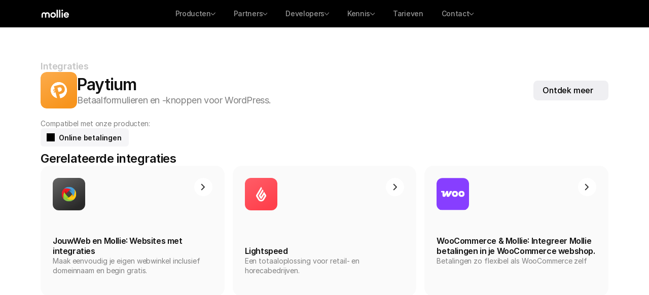

--- FILE ---
content_type: text/html
request_url: https://www.mollie.com/nl/integrations/paytium
body_size: 48166
content:
<!doctype html>
<!-- Made in Framer · framer.com ✨ -->
<!-- Published Jan 21, 2026, 12:34 PM UTC -->
<html lang="nl-NL" data-redirect-timezone="1">
<head>
	<meta charset="utf-8">
	
	
	<script>try{if(localStorage.get("__framer_force_showing_editorbar_since")){const n=document.createElement("link");n.rel = "modulepreload";n.href="https://framer.com/edit/init.mjs";document.head.appendChild(n)}}catch(e){}</script>
	<!-- Start of headStart -->
    <!-- Snippet: legacy-headStart -->
<style>
    .grecaptcha-badge {
        display: none;
    }
</style>
<!-- SnippetEnd: legacy-headStart -->

    <!-- Snippet: legacy-headStart-JWAPXJbiK --><meta name="robots" content="max-image-preview:large"><!-- SnippetEnd: legacy-headStart-JWAPXJbiK --><!-- End of headStart -->
	<meta name="viewport" content="width=device-width">
	<meta name="generator" content="Framer ad2445d">
	<title>Paytium en Mollie: Voor WordPress-betalingen | Mollie</title>
    <meta name="description" content="Betaalformulieren en -knoppen voor WordPress. ">
    <meta name="framer-search-index" content="https://framerusercontent.com/sites/2P5DbCumwy8Y73kg4AGNpB/searchIndex-q4MgR2YOfGMF.json">
    <meta name="framer-search-index-fallback" content="https://framerusercontent.com/sites/2P5DbCumwy8Y73kg4AGNpB/searchIndex-ap02oCj20vod.json">
    <meta name="framer-html-plugin" content="disable">
    <link href="https://framerusercontent.com/images/SeL6IJlQ4Ae7noV1fXjkTlqvo.png" rel="icon" media="(prefers-color-scheme: light)">
    <link href="https://framerusercontent.com/images/SeL6IJlQ4Ae7noV1fXjkTlqvo.png" rel="icon" media="(prefers-color-scheme: dark)">
    <link rel="apple-touch-icon" href="https://framerusercontent.com/images/qv5pP6IyH5pkUJsKlgG23E4RbBM.png">
    <!-- Open Graph / Facebook -->
    <meta property="og:type" content="website">
    <meta property="og:title" content="Paytium en Mollie: Voor WordPress-betalingen | Mollie">
    <meta property="og:description" content="Betaalformulieren en -knoppen voor WordPress. ">
    <meta property="og:image" content="https://framerusercontent.com/images/hVTGkh5BppCjoNbcXbu0Q6736s.svg?width=160&amp;height=160">
    <!-- Twitter -->
    <meta name="twitter:card" content="summary_large_image">
    <meta name="twitter:title" content="Paytium en Mollie: Voor WordPress-betalingen | Mollie">
    <meta name="twitter:description" content="Betaalformulieren en -knoppen voor WordPress. ">
    <meta name="twitter:image" content="https://framerusercontent.com/images/hVTGkh5BppCjoNbcXbu0Q6736s.svg?width=160&amp;height=160">
	
	<style data-framer-font-css>/* latin */
@font-face {
  font-family: 'Adamina';
  font-style: normal;
  font-weight: 400;
  font-display: swap;
  src: url(https://fonts.gstatic.com/s/adamina/v22/j8_r6-DH1bjoc-dwi-3UEA.woff2) format('woff2');
  unicode-range: U+0000-00FF, U+0131, U+0152-0153, U+02BB-02BC, U+02C6, U+02DA, U+02DC, U+0304, U+0308, U+0329, U+2000-206F, U+20AC, U+2122, U+2191, U+2193, U+2212, U+2215, U+FEFF, U+FFFD;
}
/* cyrillic-ext */
@font-face {
  font-family: 'Bitter';
  font-style: normal;
  font-weight: 400;
  font-display: swap;
  src: url(https://fonts.gstatic.com/s/bitter/v40/raxhHiqOu8IVPmnRc6SY1KXhnF_Y8fbfOLXOXWh2.woff2) format('woff2');
  unicode-range: U+0460-052F, U+1C80-1C8A, U+20B4, U+2DE0-2DFF, U+A640-A69F, U+FE2E-FE2F;
}
/* cyrillic */
@font-face {
  font-family: 'Bitter';
  font-style: normal;
  font-weight: 400;
  font-display: swap;
  src: url(https://fonts.gstatic.com/s/bitter/v40/raxhHiqOu8IVPmnRc6SY1KXhnF_Y8fbfOLzOXWh2.woff2) format('woff2');
  unicode-range: U+0301, U+0400-045F, U+0490-0491, U+04B0-04B1, U+2116;
}
/* vietnamese */
@font-face {
  font-family: 'Bitter';
  font-style: normal;
  font-weight: 400;
  font-display: swap;
  src: url(https://fonts.gstatic.com/s/bitter/v40/raxhHiqOu8IVPmnRc6SY1KXhnF_Y8fbfOLfOXWh2.woff2) format('woff2');
  unicode-range: U+0102-0103, U+0110-0111, U+0128-0129, U+0168-0169, U+01A0-01A1, U+01AF-01B0, U+0300-0301, U+0303-0304, U+0308-0309, U+0323, U+0329, U+1EA0-1EF9, U+20AB;
}
/* latin-ext */
@font-face {
  font-family: 'Bitter';
  font-style: normal;
  font-weight: 400;
  font-display: swap;
  src: url(https://fonts.gstatic.com/s/bitter/v40/raxhHiqOu8IVPmnRc6SY1KXhnF_Y8fbfOLbOXWh2.woff2) format('woff2');
  unicode-range: U+0100-02BA, U+02BD-02C5, U+02C7-02CC, U+02CE-02D7, U+02DD-02FF, U+0304, U+0308, U+0329, U+1D00-1DBF, U+1E00-1E9F, U+1EF2-1EFF, U+2020, U+20A0-20AB, U+20AD-20C0, U+2113, U+2C60-2C7F, U+A720-A7FF;
}
/* latin */
@font-face {
  font-family: 'Bitter';
  font-style: normal;
  font-weight: 400;
  font-display: swap;
  src: url(https://fonts.gstatic.com/s/bitter/v40/raxhHiqOu8IVPmnRc6SY1KXhnF_Y8fbfOLjOXQ.woff2) format('woff2');
  unicode-range: U+0000-00FF, U+0131, U+0152-0153, U+02BB-02BC, U+02C6, U+02DA, U+02DC, U+0304, U+0308, U+0329, U+2000-206F, U+20AC, U+2122, U+2191, U+2193, U+2212, U+2215, U+FEFF, U+FFFD;
}
/* cyrillic-ext */
@font-face {
  font-family: 'Inter Tight';
  font-style: normal;
  font-weight: 400;
  font-display: swap;
  src: url(https://fonts.gstatic.com/s/intertight/v9/NGSnv5HMAFg6IuGlBNMjxJEL2VmU3NS7Z2mjDw-aVi5SkK8.woff2) format('woff2');
  unicode-range: U+0460-052F, U+1C80-1C8A, U+20B4, U+2DE0-2DFF, U+A640-A69F, U+FE2E-FE2F;
}
/* cyrillic */
@font-face {
  font-family: 'Inter Tight';
  font-style: normal;
  font-weight: 400;
  font-display: swap;
  src: url(https://fonts.gstatic.com/s/intertight/v9/NGSnv5HMAFg6IuGlBNMjxJEL2VmU3NS7Z2mjDw-aXy5SkK8.woff2) format('woff2');
  unicode-range: U+0301, U+0400-045F, U+0490-0491, U+04B0-04B1, U+2116;
}
/* greek-ext */
@font-face {
  font-family: 'Inter Tight';
  font-style: normal;
  font-weight: 400;
  font-display: swap;
  src: url(https://fonts.gstatic.com/s/intertight/v9/NGSnv5HMAFg6IuGlBNMjxJEL2VmU3NS7Z2mjDw-aVy5SkK8.woff2) format('woff2');
  unicode-range: U+1F00-1FFF;
}
/* greek */
@font-face {
  font-family: 'Inter Tight';
  font-style: normal;
  font-weight: 400;
  font-display: swap;
  src: url(https://fonts.gstatic.com/s/intertight/v9/NGSnv5HMAFg6IuGlBNMjxJEL2VmU3NS7Z2mjDw-aWC5SkK8.woff2) format('woff2');
  unicode-range: U+0370-0377, U+037A-037F, U+0384-038A, U+038C, U+038E-03A1, U+03A3-03FF;
}
/* vietnamese */
@font-face {
  font-family: 'Inter Tight';
  font-style: normal;
  font-weight: 400;
  font-display: swap;
  src: url(https://fonts.gstatic.com/s/intertight/v9/NGSnv5HMAFg6IuGlBNMjxJEL2VmU3NS7Z2mjDw-aVC5SkK8.woff2) format('woff2');
  unicode-range: U+0102-0103, U+0110-0111, U+0128-0129, U+0168-0169, U+01A0-01A1, U+01AF-01B0, U+0300-0301, U+0303-0304, U+0308-0309, U+0323, U+0329, U+1EA0-1EF9, U+20AB;
}
/* latin-ext */
@font-face {
  font-family: 'Inter Tight';
  font-style: normal;
  font-weight: 400;
  font-display: swap;
  src: url(https://fonts.gstatic.com/s/intertight/v9/NGSnv5HMAFg6IuGlBNMjxJEL2VmU3NS7Z2mjDw-aVS5SkK8.woff2) format('woff2');
  unicode-range: U+0100-02BA, U+02BD-02C5, U+02C7-02CC, U+02CE-02D7, U+02DD-02FF, U+0304, U+0308, U+0329, U+1D00-1DBF, U+1E00-1E9F, U+1EF2-1EFF, U+2020, U+20A0-20AB, U+20AD-20C0, U+2113, U+2C60-2C7F, U+A720-A7FF;
}
/* latin */
@font-face {
  font-family: 'Inter Tight';
  font-style: normal;
  font-weight: 400;
  font-display: swap;
  src: url(https://fonts.gstatic.com/s/intertight/v9/NGSnv5HMAFg6IuGlBNMjxJEL2VmU3NS7Z2mjDw-aWy5S.woff2) format('woff2');
  unicode-range: U+0000-00FF, U+0131, U+0152-0153, U+02BB-02BC, U+02C6, U+02DA, U+02DC, U+0304, U+0308, U+0329, U+2000-206F, U+20AC, U+2122, U+2191, U+2193, U+2212, U+2215, U+FEFF, U+FFFD;
}
/* latin-ext */
@font-face {
  font-family: 'Lato';
  font-style: normal;
  font-weight: 400;
  font-display: swap;
  src: url(https://fonts.gstatic.com/s/lato/v25/S6uyw4BMUTPHjxAwXjeu.woff2) format('woff2');
  unicode-range: U+0100-02BA, U+02BD-02C5, U+02C7-02CC, U+02CE-02D7, U+02DD-02FF, U+0304, U+0308, U+0329, U+1D00-1DBF, U+1E00-1E9F, U+1EF2-1EFF, U+2020, U+20A0-20AB, U+20AD-20C0, U+2113, U+2C60-2C7F, U+A720-A7FF;
}
/* latin */
@font-face {
  font-family: 'Lato';
  font-style: normal;
  font-weight: 400;
  font-display: swap;
  src: url(https://fonts.gstatic.com/s/lato/v25/S6uyw4BMUTPHjx4wXg.woff2) format('woff2');
  unicode-range: U+0000-00FF, U+0131, U+0152-0153, U+02BB-02BC, U+02C6, U+02DA, U+02DC, U+0304, U+0308, U+0329, U+2000-206F, U+20AC, U+2122, U+2191, U+2193, U+2212, U+2215, U+FEFF, U+FFFD;
}
/* latin-ext */
@font-face {
  font-family: 'Lato';
  font-style: normal;
  font-weight: 700;
  font-display: swap;
  src: url(https://fonts.gstatic.com/s/lato/v25/S6u9w4BMUTPHh6UVSwaPGR_p.woff2) format('woff2');
  unicode-range: U+0100-02BA, U+02BD-02C5, U+02C7-02CC, U+02CE-02D7, U+02DD-02FF, U+0304, U+0308, U+0329, U+1D00-1DBF, U+1E00-1E9F, U+1EF2-1EFF, U+2020, U+20A0-20AB, U+20AD-20C0, U+2113, U+2C60-2C7F, U+A720-A7FF;
}
/* latin */
@font-face {
  font-family: 'Lato';
  font-style: normal;
  font-weight: 700;
  font-display: swap;
  src: url(https://fonts.gstatic.com/s/lato/v25/S6u9w4BMUTPHh6UVSwiPGQ.woff2) format('woff2');
  unicode-range: U+0000-00FF, U+0131, U+0152-0153, U+02BB-02BC, U+02C6, U+02DA, U+02DC, U+0304, U+0308, U+0329, U+2000-206F, U+20AC, U+2122, U+2191, U+2193, U+2212, U+2215, U+FEFF, U+FFFD;
}
/* cyrillic-ext */
@font-face {
  font-family: 'Fragment Mono';
  font-style: normal;
  font-weight: 400;
  src: url(https://fonts.gstatic.com/s/fragmentmono/v6/4iCr6K5wfMRRjxp0DA6-2CLnB45HhrUI.woff2) format('woff2');
  unicode-range: U+0460-052F, U+1C80-1C8A, U+20B4, U+2DE0-2DFF, U+A640-A69F, U+FE2E-FE2F;
}
/* latin-ext */
@font-face {
  font-family: 'Fragment Mono';
  font-style: normal;
  font-weight: 400;
  src: url(https://fonts.gstatic.com/s/fragmentmono/v6/4iCr6K5wfMRRjxp0DA6-2CLnB41HhrUI.woff2) format('woff2');
  unicode-range: U+0100-02BA, U+02BD-02C5, U+02C7-02CC, U+02CE-02D7, U+02DD-02FF, U+0304, U+0308, U+0329, U+1D00-1DBF, U+1E00-1E9F, U+1EF2-1EFF, U+2020, U+20A0-20AB, U+20AD-20C0, U+2113, U+2C60-2C7F, U+A720-A7FF;
}
/* latin */
@font-face {
  font-family: 'Fragment Mono';
  font-style: normal;
  font-weight: 400;
  src: url(https://fonts.gstatic.com/s/fragmentmono/v6/4iCr6K5wfMRRjxp0DA6-2CLnB4NHhg.woff2) format('woff2');
  unicode-range: U+0000-00FF, U+0131, U+0152-0153, U+02BB-02BC, U+02C6, U+02DA, U+02DC, U+0304, U+0308, U+0329, U+2000-206F, U+20AC, U+2122, U+2191, U+2193, U+2212, U+2215, U+FEFF, U+FFFD;
}

@font-face { font-family: "IBM Plex Mono"; src: url("https://fonts.gstatic.com/s/ibmplexmono/v20/-F6qfjptAgt5VM-kVkqdyU8n3twJ8lJPg-IUDNg.woff2"); font-style: normal; font-weight: 500 }
@font-face { font-family: "Runalto Semi Bold"; src: url("https://framerusercontent.com/assets/HPEkufONW1nTWtbuuVQnTsnpw.woff2"); font-display: swap; font-style: normal; font-weight: 600 }
@font-face { font-family: "Runalto Regular"; src: url("https://framerusercontent.com/assets/5fHyh4gJZjgWSzB7XjJl5372R3o.woff2"); font-display: swap }
@font-face { font-family: "Inter"; src: url("https://framerusercontent.com/assets/5vvr9Vy74if2I6bQbJvbw7SY1pQ.woff2"); font-display: swap; font-style: normal; font-weight: 400; unicode-range: U+0460-052F, U+1C80-1C88, U+20B4, U+2DE0-2DFF, U+A640-A69F, U+FE2E-FE2F }
@font-face { font-family: "Inter"; src: url("https://framerusercontent.com/assets/EOr0mi4hNtlgWNn9if640EZzXCo.woff2"); font-display: swap; font-style: normal; font-weight: 400; unicode-range: U+0301, U+0400-045F, U+0490-0491, U+04B0-04B1, U+2116 }
@font-face { font-family: "Inter"; src: url("https://framerusercontent.com/assets/Y9k9QrlZAqio88Klkmbd8VoMQc.woff2"); font-display: swap; font-style: normal; font-weight: 400; unicode-range: U+1F00-1FFF }
@font-face { font-family: "Inter"; src: url("https://framerusercontent.com/assets/OYrD2tBIBPvoJXiIHnLoOXnY9M.woff2"); font-display: swap; font-style: normal; font-weight: 400; unicode-range: U+0370-03FF }
@font-face { font-family: "Inter"; src: url("https://framerusercontent.com/assets/JeYwfuaPfZHQhEG8U5gtPDZ7WQ.woff2"); font-display: swap; font-style: normal; font-weight: 400; unicode-range: U+0100-024F, U+0259, U+1E00-1EFF, U+2020, U+20A0-20AB, U+20AD-20CF, U+2113, U+2C60-2C7F, U+A720-A7FF }
@font-face { font-family: "Inter"; src: url("https://framerusercontent.com/assets/GrgcKwrN6d3Uz8EwcLHZxwEfC4.woff2"); font-display: swap; font-style: normal; font-weight: 400; unicode-range: U+0000-00FF, U+0131, U+0152-0153, U+02BB-02BC, U+02C6, U+02DA, U+02DC, U+2000-206F, U+2070, U+2074-207E, U+2080-208E, U+20AC, U+2122, U+2191, U+2193, U+2212, U+2215, U+FEFF, U+FFFD }
@font-face { font-family: "Inter"; src: url("https://framerusercontent.com/assets/b6Y37FthZeALduNqHicBT6FutY.woff2"); font-display: swap; font-style: normal; font-weight: 400; unicode-range: U+0102-0103, U+0110-0111, U+0128-0129, U+0168-0169, U+01A0-01A1, U+01AF-01B0, U+1EA0-1EF9, U+20AB }
@font-face { font-family: "Inter"; src: url("https://framerusercontent.com/assets/DpPBYI0sL4fYLgAkX8KXOPVt7c.woff2"); font-display: swap; font-style: normal; font-weight: 700; unicode-range: U+0460-052F, U+1C80-1C88, U+20B4, U+2DE0-2DFF, U+A640-A69F, U+FE2E-FE2F }
@font-face { font-family: "Inter"; src: url("https://framerusercontent.com/assets/4RAEQdEOrcnDkhHiiCbJOw92Lk.woff2"); font-display: swap; font-style: normal; font-weight: 700; unicode-range: U+0301, U+0400-045F, U+0490-0491, U+04B0-04B1, U+2116 }
@font-face { font-family: "Inter"; src: url("https://framerusercontent.com/assets/1K3W8DizY3v4emK8Mb08YHxTbs.woff2"); font-display: swap; font-style: normal; font-weight: 700; unicode-range: U+1F00-1FFF }
@font-face { font-family: "Inter"; src: url("https://framerusercontent.com/assets/tUSCtfYVM1I1IchuyCwz9gDdQ.woff2"); font-display: swap; font-style: normal; font-weight: 700; unicode-range: U+0370-03FF }
@font-face { font-family: "Inter"; src: url("https://framerusercontent.com/assets/VgYFWiwsAC5OYxAycRXXvhze58.woff2"); font-display: swap; font-style: normal; font-weight: 700; unicode-range: U+0100-024F, U+0259, U+1E00-1EFF, U+2020, U+20A0-20AB, U+20AD-20CF, U+2113, U+2C60-2C7F, U+A720-A7FF }
@font-face { font-family: "Inter"; src: url("https://framerusercontent.com/assets/syRNPWzAMIrcJ3wIlPIP43KjQs.woff2"); font-display: swap; font-style: normal; font-weight: 700; unicode-range: U+0000-00FF, U+0131, U+0152-0153, U+02BB-02BC, U+02C6, U+02DA, U+02DC, U+2000-206F, U+2070, U+2074-207E, U+2080-208E, U+20AC, U+2122, U+2191, U+2193, U+2212, U+2215, U+FEFF, U+FFFD }
@font-face { font-family: "Inter"; src: url("https://framerusercontent.com/assets/GIryZETIX4IFypco5pYZONKhJIo.woff2"); font-display: swap; font-style: normal; font-weight: 700; unicode-range: U+0102-0103, U+0110-0111, U+0128-0129, U+0168-0169, U+01A0-01A1, U+01AF-01B0, U+1EA0-1EF9, U+20AB }
@font-face { font-family: "Inter Variable"; src: url("https://framerusercontent.com/assets/mYcqTSergLb16PdbJJQMl9ebYm4.woff2"); font-display: swap; font-style: normal; font-weight: 400; unicode-range: U+0460-052F, U+1C80-1C88, U+20B4, U+2DE0-2DFF, U+A640-A69F, U+FE2E-FE2F }
@font-face { font-family: "Inter Variable"; src: url("https://framerusercontent.com/assets/ZRl8AlxwsX1m7xS1eJCiSPbztg.woff2"); font-display: swap; font-style: normal; font-weight: 400; unicode-range: U+0301, U+0400-045F, U+0490-0491, U+04B0-04B1, U+2116 }
@font-face { font-family: "Inter Variable"; src: url("https://framerusercontent.com/assets/nhSQpBRqFmXNUBY2p5SENQ8NplQ.woff2"); font-display: swap; font-style: normal; font-weight: 400; unicode-range: U+1F00-1FFF }
@font-face { font-family: "Inter Variable"; src: url("https://framerusercontent.com/assets/DYHjxG0qXjopUuruoacfl5SA.woff2"); font-display: swap; font-style: normal; font-weight: 400; unicode-range: U+0370-03FF }
@font-face { font-family: "Inter Variable"; src: url("https://framerusercontent.com/assets/s7NH6sl7w4NU984r5hcmo1tPSYo.woff2"); font-display: swap; font-style: normal; font-weight: 400; unicode-range: U+0100-024F, U+0259, U+1E00-1EFF, U+2020, U+20A0-20AB, U+20AD-20CF, U+2113, U+2C60-2C7F, U+A720-A7FF }
@font-face { font-family: "Inter Variable"; src: url("https://framerusercontent.com/assets/7lw0VWkeXrGYJT05oB3DsFy8BaY.woff2"); font-display: swap; font-style: normal; font-weight: 400; unicode-range: U+0000-00FF, U+0131, U+0152-0153, U+02BB-02BC, U+02C6, U+02DA, U+02DC, U+2000-206F, U+2070, U+2074-207E, U+2080-208E, U+20AC, U+2122, U+2191, U+2193, U+2212, U+2215, U+FEFF, U+FFFD }
@font-face { font-family: "Inter Variable"; src: url("https://framerusercontent.com/assets/wx5nfqEgOXnxuFaxB0Mn9OhmcZA.woff2"); font-display: swap; font-style: normal; font-weight: 400; unicode-range: U+0102-0103, U+0110-0111, U+0128-0129, U+0168-0169, U+01A0-01A1, U+01AF-01B0, U+1EA0-1EF9, U+20AB }
@font-face { font-family: "Inter"; src: url("https://framerusercontent.com/assets/5A3Ce6C9YYmCjpQx9M4inSaKU.woff2"); font-display: swap; font-style: normal; font-weight: 500; unicode-range: U+0460-052F, U+1C80-1C88, U+20B4, U+2DE0-2DFF, U+A640-A69F, U+FE2E-FE2F }
@font-face { font-family: "Inter"; src: url("https://framerusercontent.com/assets/Qx95Xyt0Ka3SGhinnbXIGpEIyP4.woff2"); font-display: swap; font-style: normal; font-weight: 500; unicode-range: U+0301, U+0400-045F, U+0490-0491, U+04B0-04B1, U+2116 }
@font-face { font-family: "Inter"; src: url("https://framerusercontent.com/assets/6mJuEAguuIuMog10gGvH5d3cl8.woff2"); font-display: swap; font-style: normal; font-weight: 500; unicode-range: U+1F00-1FFF }
@font-face { font-family: "Inter"; src: url("https://framerusercontent.com/assets/xYYWaj7wCU5zSQH0eXvSaS19wo.woff2"); font-display: swap; font-style: normal; font-weight: 500; unicode-range: U+0370-03FF }
@font-face { font-family: "Inter"; src: url("https://framerusercontent.com/assets/otTaNuNpVK4RbdlT7zDDdKvQBA.woff2"); font-display: swap; font-style: normal; font-weight: 500; unicode-range: U+0100-024F, U+0259, U+1E00-1EFF, U+2020, U+20A0-20AB, U+20AD-20CF, U+2113, U+2C60-2C7F, U+A720-A7FF }
@font-face { font-family: "Inter"; src: url("https://framerusercontent.com/assets/UjlFhCnUjxhNfep4oYBPqnEssyo.woff2"); font-display: swap; font-style: normal; font-weight: 500; unicode-range: U+0000-00FF, U+0131, U+0152-0153, U+02BB-02BC, U+02C6, U+02DA, U+02DC, U+2000-206F, U+2070, U+2074-207E, U+2080-208E, U+20AC, U+2122, U+2191, U+2193, U+2212, U+2215, U+FEFF, U+FFFD }
@font-face { font-family: "Inter"; src: url("https://framerusercontent.com/assets/DolVirEGb34pEXEp8t8FQBSK4.woff2"); font-display: swap; font-style: normal; font-weight: 500; unicode-range: U+0102-0103, U+0110-0111, U+0128-0129, U+0168-0169, U+01A0-01A1, U+01AF-01B0, U+1EA0-1EF9, U+20AB }
@font-face { font-family: "Inter"; src: url("https://framerusercontent.com/assets/hyOgCu0Xnghbimh0pE8QTvtt2AU.woff2"); font-display: swap; font-style: normal; font-weight: 600; unicode-range: U+0460-052F, U+1C80-1C88, U+20B4, U+2DE0-2DFF, U+A640-A69F, U+FE2E-FE2F }
@font-face { font-family: "Inter"; src: url("https://framerusercontent.com/assets/NeGmSOXrPBfEFIy5YZeHq17LEDA.woff2"); font-display: swap; font-style: normal; font-weight: 600; unicode-range: U+0301, U+0400-045F, U+0490-0491, U+04B0-04B1, U+2116 }
@font-face { font-family: "Inter"; src: url("https://framerusercontent.com/assets/oYaAX5himiTPYuN8vLWnqBbfD2s.woff2"); font-display: swap; font-style: normal; font-weight: 600; unicode-range: U+1F00-1FFF }
@font-face { font-family: "Inter"; src: url("https://framerusercontent.com/assets/lEJLP4R0yuCaMCjSXYHtJw72M.woff2"); font-display: swap; font-style: normal; font-weight: 600; unicode-range: U+0370-03FF }
@font-face { font-family: "Inter"; src: url("https://framerusercontent.com/assets/cRJyLNuTJR5jbyKzGi33wU9cqIQ.woff2"); font-display: swap; font-style: normal; font-weight: 600; unicode-range: U+0100-024F, U+0259, U+1E00-1EFF, U+2020, U+20A0-20AB, U+20AD-20CF, U+2113, U+2C60-2C7F, U+A720-A7FF }
@font-face { font-family: "Inter"; src: url("https://framerusercontent.com/assets/yDtI2UI8XcEg1W2je9XPN3Noo.woff2"); font-display: swap; font-style: normal; font-weight: 600; unicode-range: U+0000-00FF, U+0131, U+0152-0153, U+02BB-02BC, U+02C6, U+02DA, U+02DC, U+2000-206F, U+2070, U+2074-207E, U+2080-208E, U+20AC, U+2122, U+2191, U+2193, U+2212, U+2215, U+FEFF, U+FFFD }
@font-face { font-family: "Inter"; src: url("https://framerusercontent.com/assets/A0Wcc7NgXMjUuFdquHDrIZpzZw0.woff2"); font-display: swap; font-style: normal; font-weight: 600; unicode-range: U+0102-0103, U+0110-0111, U+0128-0129, U+0168-0169, U+01A0-01A1, U+01AF-01B0, U+1EA0-1EF9, U+20AB }
@font-face { font-family: "Inter"; src: url("https://framerusercontent.com/assets/mkY5Sgyq51ik0AMrSBwhm9DJg.woff2"); font-style: normal; font-weight: 900; unicode-range: U+0460-052F, U+1C80-1C88, U+20B4, U+2DE0-2DFF, U+A640-A69F, U+FE2E-FE2F }
@font-face { font-family: "Inter"; src: url("https://framerusercontent.com/assets/X5hj6qzcHUYv7h1390c8Rhm6550.woff2"); font-style: normal; font-weight: 900; unicode-range: U+0301, U+0400-045F, U+0490-0491, U+04B0-04B1, U+2116 }
@font-face { font-family: "Inter"; src: url("https://framerusercontent.com/assets/gQhNpS3tN86g8RcVKYUUaKt2oMQ.woff2"); font-style: normal; font-weight: 900; unicode-range: U+1F00-1FFF }
@font-face { font-family: "Inter"; src: url("https://framerusercontent.com/assets/cugnVhSraaRyANCaUtI5FV17wk.woff2"); font-style: normal; font-weight: 900; unicode-range: U+0370-03FF }
@font-face { font-family: "Inter"; src: url("https://framerusercontent.com/assets/5HcVoGak8k5agFJSaKa4floXVu0.woff2"); font-style: normal; font-weight: 900; unicode-range: U+0100-024F, U+0259, U+1E00-1EFF, U+2020, U+20A0-20AB, U+20AD-20CF, U+2113, U+2C60-2C7F, U+A720-A7FF }
@font-face { font-family: "Inter"; src: url("https://framerusercontent.com/assets/rZ5DdENNqIdFTIyQQiP5isO7M.woff2"); font-style: normal; font-weight: 900; unicode-range: U+0000-00FF, U+0131, U+0152-0153, U+02BB-02BC, U+02C6, U+02DA, U+02DC, U+2000-206F, U+2070, U+2074-207E, U+2080-208E, U+20AC, U+2122, U+2191, U+2193, U+2212, U+2215, U+FEFF, U+FFFD }
@font-face { font-family: "Inter"; src: url("https://framerusercontent.com/assets/P2Bw01CtL0b9wqygO0sSVogWbo.woff2"); font-style: normal; font-weight: 900; unicode-range: U+0102-0103, U+0110-0111, U+0128-0129, U+0168-0169, U+01A0-01A1, U+01AF-01B0, U+1EA0-1EF9, U+20AB }
@font-face { font-family: "Inter"; src: url("https://framerusercontent.com/assets/d3tHnaQIAeqiE5hGcRw4mmgWYU.woff2"); font-display: swap; font-style: normal; font-weight: 500; unicode-range: U+0000-00FF, U+0131, U+0152-0153, U+02BB-02BC, U+02C6, U+02DA, U+02DC, U+2000-206F, U+2074, U+20AC, U+2122, U+2191, U+2193, U+2212, U+2215, U+FEFF, U+FFFD }
@font-face { font-family: "Inter"; src: url("https://framerusercontent.com/assets/H89BbHkbHDzlxZzxi8uPzTsp90.woff2"); font-display: swap; font-style: italic; font-weight: 700; unicode-range: U+0460-052F, U+1C80-1C88, U+20B4, U+2DE0-2DFF, U+A640-A69F, U+FE2E-FE2F }
@font-face { font-family: "Inter"; src: url("https://framerusercontent.com/assets/u6gJwDuwB143kpNK1T1MDKDWkMc.woff2"); font-display: swap; font-style: italic; font-weight: 700; unicode-range: U+0301, U+0400-045F, U+0490-0491, U+04B0-04B1, U+2116 }
@font-face { font-family: "Inter"; src: url("https://framerusercontent.com/assets/43sJ6MfOPh1LCJt46OvyDuSbA6o.woff2"); font-display: swap; font-style: italic; font-weight: 700; unicode-range: U+1F00-1FFF }
@font-face { font-family: "Inter"; src: url("https://framerusercontent.com/assets/wccHG0r4gBDAIRhfHiOlq6oEkqw.woff2"); font-display: swap; font-style: italic; font-weight: 700; unicode-range: U+0370-03FF }
@font-face { font-family: "Inter"; src: url("https://framerusercontent.com/assets/WZ367JPwf9bRW6LdTHN8rXgSjw.woff2"); font-display: swap; font-style: italic; font-weight: 700; unicode-range: U+0100-024F, U+0259, U+1E00-1EFF, U+2020, U+20A0-20AB, U+20AD-20CF, U+2113, U+2C60-2C7F, U+A720-A7FF }
@font-face { font-family: "Inter"; src: url("https://framerusercontent.com/assets/ia3uin3hQWqDrVloC1zEtYHWw.woff2"); font-display: swap; font-style: italic; font-weight: 700; unicode-range: U+0000-00FF, U+0131, U+0152-0153, U+02BB-02BC, U+02C6, U+02DA, U+02DC, U+2000-206F, U+2070, U+2074-207E, U+2080-208E, U+20AC, U+2122, U+2191, U+2193, U+2212, U+2215, U+FEFF, U+FFFD }
@font-face { font-family: "Inter"; src: url("https://framerusercontent.com/assets/2A4Xx7CngadFGlVV4xrO06OBHY.woff2"); font-display: swap; font-style: italic; font-weight: 700; unicode-range: U+0102-0103, U+0110-0111, U+0128-0129, U+0168-0169, U+01A0-01A1, U+01AF-01B0, U+1EA0-1EF9, U+20AB }
@font-face { font-family: "Inter"; src: url("https://framerusercontent.com/assets/khkJkwSL66WFg8SX6Wa726c.woff2"); font-display: swap; font-style: italic; font-weight: 500; unicode-range: U+0460-052F, U+1C80-1C88, U+20B4, U+2DE0-2DFF, U+A640-A69F, U+FE2E-FE2F }
@font-face { font-family: "Inter"; src: url("https://framerusercontent.com/assets/0E7IMbDzcGABpBwwqNEt60wU0w.woff2"); font-display: swap; font-style: italic; font-weight: 500; unicode-range: U+0301, U+0400-045F, U+0490-0491, U+04B0-04B1, U+2116 }
@font-face { font-family: "Inter"; src: url("https://framerusercontent.com/assets/NTJ0nQgIF0gcDelS14zQ9NR9Q.woff2"); font-display: swap; font-style: italic; font-weight: 500; unicode-range: U+1F00-1FFF }
@font-face { font-family: "Inter"; src: url("https://framerusercontent.com/assets/QrcNhgEPfRl0LS8qz5Ln8olanl8.woff2"); font-display: swap; font-style: italic; font-weight: 500; unicode-range: U+0370-03FF }
@font-face { font-family: "Inter"; src: url("https://framerusercontent.com/assets/JEXmejW8mXOYMtt0hyRg811kHac.woff2"); font-display: swap; font-style: italic; font-weight: 500; unicode-range: U+0100-024F, U+0259, U+1E00-1EFF, U+2020, U+20A0-20AB, U+20AD-20CF, U+2113, U+2C60-2C7F, U+A720-A7FF }
@font-face { font-family: "Inter"; src: url("https://framerusercontent.com/assets/Bo5CNzBv77CafbxOtKIkpw9egw.woff2"); font-display: swap; font-style: italic; font-weight: 500; unicode-range: U+0000-00FF, U+0131, U+0152-0153, U+02BB-02BC, U+02C6, U+02DA, U+02DC, U+2000-206F, U+2070, U+2074-207E, U+2080-208E, U+20AC, U+2122, U+2191, U+2193, U+2212, U+2215, U+FEFF, U+FFFD }
@font-face { font-family: "Inter"; src: url("https://framerusercontent.com/assets/uy9s0iWuxiNnVt8EpTI3gzohpwo.woff2"); font-display: swap; font-style: italic; font-weight: 500; unicode-range: U+0102-0103, U+0110-0111, U+0128-0129, U+0168-0169, U+01A0-01A1, U+01AF-01B0, U+1EA0-1EF9, U+20AB }
@font-face { font-family: "Inter"; src: url("https://framerusercontent.com/assets/CfMzU8w2e7tHgF4T4rATMPuWosA.woff2"); font-display: swap; font-style: italic; font-weight: 400; unicode-range: U+0460-052F, U+1C80-1C88, U+20B4, U+2DE0-2DFF, U+A640-A69F, U+FE2E-FE2F }
@font-face { font-family: "Inter"; src: url("https://framerusercontent.com/assets/867QObYax8ANsfX4TGEVU9YiCM.woff2"); font-display: swap; font-style: italic; font-weight: 400; unicode-range: U+0301, U+0400-045F, U+0490-0491, U+04B0-04B1, U+2116 }
@font-face { font-family: "Inter"; src: url("https://framerusercontent.com/assets/Oyn2ZbENFdnW7mt2Lzjk1h9Zb9k.woff2"); font-display: swap; font-style: italic; font-weight: 400; unicode-range: U+1F00-1FFF }
@font-face { font-family: "Inter"; src: url("https://framerusercontent.com/assets/cdAe8hgZ1cMyLu9g005pAW3xMo.woff2"); font-display: swap; font-style: italic; font-weight: 400; unicode-range: U+0370-03FF }
@font-face { font-family: "Inter"; src: url("https://framerusercontent.com/assets/DOfvtmE1UplCq161m6Hj8CSQYg.woff2"); font-display: swap; font-style: italic; font-weight: 400; unicode-range: U+0100-024F, U+0259, U+1E00-1EFF, U+2020, U+20A0-20AB, U+20AD-20CF, U+2113, U+2C60-2C7F, U+A720-A7FF }
@font-face { font-family: "Inter"; src: url("https://framerusercontent.com/assets/pKRFNWFoZl77qYCAIp84lN1h944.woff2"); font-display: swap; font-style: italic; font-weight: 400; unicode-range: U+0000-00FF, U+0131, U+0152-0153, U+02BB-02BC, U+02C6, U+02DA, U+02DC, U+2000-206F, U+2070, U+2074-207E, U+2080-208E, U+20AC, U+2122, U+2191, U+2193, U+2212, U+2215, U+FEFF, U+FFFD }
@font-face { font-family: "Inter"; src: url("https://framerusercontent.com/assets/tKtBcDnBMevsEEJKdNGhhkLzYo.woff2"); font-display: swap; font-style: italic; font-weight: 400; unicode-range: U+0102-0103, U+0110-0111, U+0128-0129, U+0168-0169, U+01A0-01A1, U+01AF-01B0, U+1EA0-1EF9, U+20AB }
@font-face { font-family: "Inter"; src: url("https://framerusercontent.com/assets/1ZFS7N918ojhhd0nQWdj3jz4w.woff2"); font-display: swap; font-style: normal; font-weight: 600; unicode-range: U+0000-00FF, U+0131, U+0152-0153, U+02BB-02BC, U+02C6, U+02DA, U+02DC, U+2000-206F, U+2074, U+20AC, U+2122, U+2191, U+2193, U+2212, U+2215, U+FEFF, U+FFFD }
@font-face { font-family: "Inter"; src: url("https://framerusercontent.com/assets/NXxvFRoY5LDh3yCm7MEP2jqYk.woff2"); font-style: normal; font-weight: 100; unicode-range: U+0460-052F, U+1C80-1C88, U+20B4, U+2DE0-2DFF, U+A640-A69F, U+FE2E-FE2F }
@font-face { font-family: "Inter"; src: url("https://framerusercontent.com/assets/5CcgcVyoWSqO1THBiISd6oCog.woff2"); font-style: normal; font-weight: 100; unicode-range: U+0301, U+0400-045F, U+0490-0491, U+04B0-04B1, U+2116 }
@font-face { font-family: "Inter"; src: url("https://framerusercontent.com/assets/MF544SVCvk3yNpLIz3pwDXFZPKM.woff2"); font-style: normal; font-weight: 100; unicode-range: U+1F00-1FFF }
@font-face { font-family: "Inter"; src: url("https://framerusercontent.com/assets/TNtxudDBkAm2RXdtU3rvTBwoM.woff2"); font-style: normal; font-weight: 100; unicode-range: U+0370-03FF }
@font-face { font-family: "Inter"; src: url("https://framerusercontent.com/assets/fIabp4VN5z7iJ3lNOz9qfNeQHc.woff2"); font-style: normal; font-weight: 100; unicode-range: U+0100-024F, U+0259, U+1E00-1EFF, U+2020, U+20A0-20AB, U+20AD-20CF, U+2113, U+2C60-2C7F, U+A720-A7FF }
@font-face { font-family: "Inter"; src: url("https://framerusercontent.com/assets/8kSLqTnVCEtjx0nu8PxTD4Nh5UU.woff2"); font-style: normal; font-weight: 100; unicode-range: U+0000-00FF, U+0131, U+0152-0153, U+02BB-02BC, U+02C6, U+02DA, U+02DC, U+2000-206F, U+2070, U+2074-207E, U+2080-208E, U+20AC, U+2122, U+2191, U+2193, U+2212, U+2215, U+FEFF, U+FFFD }
@font-face { font-family: "Inter"; src: url("https://framerusercontent.com/assets/9iRSYClnXA0RMygyIn6yjjWXJw.woff2"); font-style: normal; font-weight: 100; unicode-range: U+0102-0103, U+0110-0111, U+0128-0129, U+0168-0169, U+01A0-01A1, U+01AF-01B0, U+1EA0-1EF9, U+20AB }
@font-face { font-family: "Inter"; src: url("https://framerusercontent.com/assets/MVhJhYeDWxeyqT939zMNyw9p8.woff2"); font-style: normal; font-weight: 200; unicode-range: U+0460-052F, U+1C80-1C88, U+20B4, U+2DE0-2DFF, U+A640-A69F, U+FE2E-FE2F }
@font-face { font-family: "Inter"; src: url("https://framerusercontent.com/assets/WXQXYfAQJIi2pCJACAfWWXfIDqI.woff2"); font-style: normal; font-weight: 200; unicode-range: U+0301, U+0400-045F, U+0490-0491, U+04B0-04B1, U+2116 }
@font-face { font-family: "Inter"; src: url("https://framerusercontent.com/assets/RJeJJARdrtNUtic58kOz7hIgBuE.woff2"); font-style: normal; font-weight: 200; unicode-range: U+1F00-1FFF }
@font-face { font-family: "Inter"; src: url("https://framerusercontent.com/assets/4hBRAuM02i3fsxYDzyNvt5Az2so.woff2"); font-style: normal; font-weight: 200; unicode-range: U+0370-03FF }
@font-face { font-family: "Inter"; src: url("https://framerusercontent.com/assets/fz1JbBffNGgK7BNUI1mmbFBlgA8.woff2"); font-style: normal; font-weight: 200; unicode-range: U+0100-024F, U+0259, U+1E00-1EFF, U+2020, U+20A0-20AB, U+20AD-20CF, U+2113, U+2C60-2C7F, U+A720-A7FF }
@font-face { font-family: "Inter"; src: url("https://framerusercontent.com/assets/Z4sGWU2OKBoXPWulb5P25vULA.woff2"); font-style: normal; font-weight: 200; unicode-range: U+0000-00FF, U+0131, U+0152-0153, U+02BB-02BC, U+02C6, U+02DA, U+02DC, U+2000-206F, U+2070, U+2074-207E, U+2080-208E, U+20AC, U+2122, U+2191, U+2193, U+2212, U+2215, U+FEFF, U+FFFD }
@font-face { font-family: "Inter"; src: url("https://framerusercontent.com/assets/eIZyQwIlHYR0mnMSneEDMtqBPgw.woff2"); font-style: normal; font-weight: 200; unicode-range: U+0102-0103, U+0110-0111, U+0128-0129, U+0168-0169, U+01A0-01A1, U+01AF-01B0, U+1EA0-1EF9, U+20AB }
@font-face { font-family: "Inter"; src: url("https://framerusercontent.com/assets/BkDpl4ghaqvMi1btKFyG2tdbec.woff2"); font-display: swap; font-style: normal; font-weight: 300; unicode-range: U+0460-052F, U+1C80-1C88, U+20B4, U+2DE0-2DFF, U+A640-A69F, U+FE2E-FE2F }
@font-face { font-family: "Inter"; src: url("https://framerusercontent.com/assets/zAMK70AQRFSShJgUiaR5IiIhgzk.woff2"); font-display: swap; font-style: normal; font-weight: 300; unicode-range: U+0301, U+0400-045F, U+0490-0491, U+04B0-04B1, U+2116 }
@font-face { font-family: "Inter"; src: url("https://framerusercontent.com/assets/IETjvc5qzUaRoaruDpPSwCUM8.woff2"); font-display: swap; font-style: normal; font-weight: 300; unicode-range: U+1F00-1FFF }
@font-face { font-family: "Inter"; src: url("https://framerusercontent.com/assets/oLCoaT3ioA0fHdJnWR9W6k7NY.woff2"); font-display: swap; font-style: normal; font-weight: 300; unicode-range: U+0370-03FF }
@font-face { font-family: "Inter"; src: url("https://framerusercontent.com/assets/Sj0PCHQSBjFmEp6NBWg6FNaKc.woff2"); font-display: swap; font-style: normal; font-weight: 300; unicode-range: U+0100-024F, U+0259, U+1E00-1EFF, U+2020, U+20A0-20AB, U+20AD-20CF, U+2113, U+2C60-2C7F, U+A720-A7FF }
@font-face { font-family: "Inter"; src: url("https://framerusercontent.com/assets/aqiiD4LUKkKzXdjGL5UzHq8bo5w.woff2"); font-display: swap; font-style: normal; font-weight: 300; unicode-range: U+0000-00FF, U+0131, U+0152-0153, U+02BB-02BC, U+02C6, U+02DA, U+02DC, U+2000-206F, U+2070, U+2074-207E, U+2080-208E, U+20AC, U+2122, U+2191, U+2193, U+2212, U+2215, U+FEFF, U+FFFD }
@font-face { font-family: "Inter"; src: url("https://framerusercontent.com/assets/H4TfENUY1rh8R9UaSD6vngjJP3M.woff2"); font-display: swap; font-style: normal; font-weight: 300; unicode-range: U+0102-0103, U+0110-0111, U+0128-0129, U+0168-0169, U+01A0-01A1, U+01AF-01B0, U+1EA0-1EF9, U+20AB }
@font-face { font-family: "Inter"; src: url("https://framerusercontent.com/assets/PONfPc6h4EPYwJliXQBmjVx7QxI.woff2"); font-display: swap; font-style: normal; font-weight: 800; unicode-range: U+0460-052F, U+1C80-1C88, U+20B4, U+2DE0-2DFF, U+A640-A69F, U+FE2E-FE2F }
@font-face { font-family: "Inter"; src: url("https://framerusercontent.com/assets/zsnJN7Z1wdzUvepJniD3rbvJIyU.woff2"); font-display: swap; font-style: normal; font-weight: 800; unicode-range: U+0301, U+0400-045F, U+0490-0491, U+04B0-04B1, U+2116 }
@font-face { font-family: "Inter"; src: url("https://framerusercontent.com/assets/UrzZBOy7RyJEWAZGduzOeHiHuY.woff2"); font-display: swap; font-style: normal; font-weight: 800; unicode-range: U+1F00-1FFF }
@font-face { font-family: "Inter"; src: url("https://framerusercontent.com/assets/996sR9SfSDuYELz8oHhDOcErkY.woff2"); font-display: swap; font-style: normal; font-weight: 800; unicode-range: U+0370-03FF }
@font-face { font-family: "Inter"; src: url("https://framerusercontent.com/assets/ftN1HpyPVJEoEb4q36SOrNdLXU.woff2"); font-display: swap; font-style: normal; font-weight: 800; unicode-range: U+0100-024F, U+0259, U+1E00-1EFF, U+2020, U+20A0-20AB, U+20AD-20CF, U+2113, U+2C60-2C7F, U+A720-A7FF }
@font-face { font-family: "Inter"; src: url("https://framerusercontent.com/assets/Mput0MSwESKlJ6TMz9MPDXhgrk.woff2"); font-display: swap; font-style: normal; font-weight: 800; unicode-range: U+0000-00FF, U+0131, U+0152-0153, U+02BB-02BC, U+02C6, U+02DA, U+02DC, U+2000-206F, U+2070, U+2074-207E, U+2080-208E, U+20AC, U+2122, U+2191, U+2193, U+2212, U+2215, U+FEFF, U+FFFD }
@font-face { font-family: "Inter"; src: url("https://framerusercontent.com/assets/JAur4lGGSGRGyrFi59JSIKqVgU.woff2"); font-display: swap; font-style: normal; font-weight: 800; unicode-range: U+0102-0103, U+0110-0111, U+0128-0129, U+0168-0169, U+01A0-01A1, U+01AF-01B0, U+1EA0-1EF9, U+20AB }
@font-face { font-family: "Inter"; src: url("https://framerusercontent.com/assets/YJsHMqeEm0oDHuxRTVCwg5eZuo.woff2"); font-style: italic; font-weight: 100; unicode-range: U+0460-052F, U+1C80-1C88, U+20B4, U+2DE0-2DFF, U+A640-A69F, U+FE2E-FE2F }
@font-face { font-family: "Inter"; src: url("https://framerusercontent.com/assets/oJJMyJlDykMObEyb5VexHSxd24.woff2"); font-style: italic; font-weight: 100; unicode-range: U+0301, U+0400-045F, U+0490-0491, U+04B0-04B1, U+2116 }
@font-face { font-family: "Inter"; src: url("https://framerusercontent.com/assets/IpeaX0WzLaonj68howNZg4SJJaY.woff2"); font-style: italic; font-weight: 100; unicode-range: U+1F00-1FFF }
@font-face { font-family: "Inter"; src: url("https://framerusercontent.com/assets/KCj1bV3vDXY5OLHttTeRYcu9J8.woff2"); font-style: italic; font-weight: 100; unicode-range: U+0370-03FF }
@font-face { font-family: "Inter"; src: url("https://framerusercontent.com/assets/biaVHhOprxbHaR3dIP7Z8cYurHg.woff2"); font-style: italic; font-weight: 100; unicode-range: U+0100-024F, U+0259, U+1E00-1EFF, U+2020, U+20A0-20AB, U+20AD-20CF, U+2113, U+2C60-2C7F, U+A720-A7FF }
@font-face { font-family: "Inter"; src: url("https://framerusercontent.com/assets/3on0VNjjmogkq1f9ziKFcrY72MI.woff2"); font-style: italic; font-weight: 100; unicode-range: U+0000-00FF, U+0131, U+0152-0153, U+02BB-02BC, U+02C6, U+02DA, U+02DC, U+2000-206F, U+2070, U+2074-207E, U+2080-208E, U+20AC, U+2122, U+2191, U+2193, U+2212, U+2215, U+FEFF, U+FFFD }
@font-face { font-family: "Inter"; src: url("https://framerusercontent.com/assets/gNa011yWpVpNFgUhhSlDX8nUiPQ.woff2"); font-style: italic; font-weight: 100; unicode-range: U+0102-0103, U+0110-0111, U+0128-0129, U+0168-0169, U+01A0-01A1, U+01AF-01B0, U+1EA0-1EF9, U+20AB }
@font-face { font-family: "Inter"; src: url("https://framerusercontent.com/assets/vpq17U0WM26sBGHgq9jnrUmUf8.woff2"); font-style: italic; font-weight: 200; unicode-range: U+0460-052F, U+1C80-1C88, U+20B4, U+2DE0-2DFF, U+A640-A69F, U+FE2E-FE2F }
@font-face { font-family: "Inter"; src: url("https://framerusercontent.com/assets/bNYh7lNMEpOegeRYAtyGel1WqBE.woff2"); font-style: italic; font-weight: 200; unicode-range: U+0301, U+0400-045F, U+0490-0491, U+04B0-04B1, U+2116 }
@font-face { font-family: "Inter"; src: url("https://framerusercontent.com/assets/FBzcXZYmdulcZC0z278U6o0cw.woff2"); font-style: italic; font-weight: 200; unicode-range: U+1F00-1FFF }
@font-face { font-family: "Inter"; src: url("https://framerusercontent.com/assets/ua60IRqWK94xCrq0SC639Hbsdjg.woff2"); font-style: italic; font-weight: 200; unicode-range: U+0370-03FF }
@font-face { font-family: "Inter"; src: url("https://framerusercontent.com/assets/Pd8gNPn2dSCh4FyjWFw9PJysoQ.woff2"); font-style: italic; font-weight: 200; unicode-range: U+0100-024F, U+0259, U+1E00-1EFF, U+2020, U+20A0-20AB, U+20AD-20CF, U+2113, U+2C60-2C7F, U+A720-A7FF }
@font-face { font-family: "Inter"; src: url("https://framerusercontent.com/assets/6OdIurwS6YHsVW2i5fR5CKn0gg.woff2"); font-style: italic; font-weight: 200; unicode-range: U+0000-00FF, U+0131, U+0152-0153, U+02BB-02BC, U+02C6, U+02DA, U+02DC, U+2000-206F, U+2070, U+2074-207E, U+2080-208E, U+20AC, U+2122, U+2191, U+2193, U+2212, U+2215, U+FEFF, U+FFFD }
@font-face { font-family: "Inter"; src: url("https://framerusercontent.com/assets/DtVQjTG8OGGKnwKYrMHRZVCyo.woff2"); font-style: italic; font-weight: 200; unicode-range: U+0102-0103, U+0110-0111, U+0128-0129, U+0168-0169, U+01A0-01A1, U+01AF-01B0, U+1EA0-1EF9, U+20AB }
@font-face { font-family: "Inter"; src: url("https://framerusercontent.com/assets/YYB6GZmCWnZq3RWZOghuZIOxQY.woff2"); font-display: swap; font-style: italic; font-weight: 300; unicode-range: U+0460-052F, U+1C80-1C88, U+20B4, U+2DE0-2DFF, U+A640-A69F, U+FE2E-FE2F }
@font-face { font-family: "Inter"; src: url("https://framerusercontent.com/assets/miJTzODdiyIr3tRo9KEoqXXk2PM.woff2"); font-display: swap; font-style: italic; font-weight: 300; unicode-range: U+0301, U+0400-045F, U+0490-0491, U+04B0-04B1, U+2116 }
@font-face { font-family: "Inter"; src: url("https://framerusercontent.com/assets/6ZMhcggRFfEfbf7lncCpaUbA.woff2"); font-display: swap; font-style: italic; font-weight: 300; unicode-range: U+1F00-1FFF }
@font-face { font-family: "Inter"; src: url("https://framerusercontent.com/assets/8sCN6PGUr4I8q5hC5twAXfcwqV0.woff2"); font-display: swap; font-style: italic; font-weight: 300; unicode-range: U+0370-03FF }
@font-face { font-family: "Inter"; src: url("https://framerusercontent.com/assets/aUYDUTztS7anQw5JuwCncXeLOBY.woff2"); font-display: swap; font-style: italic; font-weight: 300; unicode-range: U+0100-024F, U+0259, U+1E00-1EFF, U+2020, U+20A0-20AB, U+20AD-20CF, U+2113, U+2C60-2C7F, U+A720-A7FF }
@font-face { font-family: "Inter"; src: url("https://framerusercontent.com/assets/8mwKwShtYEXIZ5diRBT74yn9jdQ.woff2"); font-display: swap; font-style: italic; font-weight: 300; unicode-range: U+0000-00FF, U+0131, U+0152-0153, U+02BB-02BC, U+02C6, U+02DA, U+02DC, U+2000-206F, U+2070, U+2074-207E, U+2080-208E, U+20AC, U+2122, U+2191, U+2193, U+2212, U+2215, U+FEFF, U+FFFD }
@font-face { font-family: "Inter"; src: url("https://framerusercontent.com/assets/yDiPvYxioBHsicnYxpPW35WQmx8.woff2"); font-display: swap; font-style: italic; font-weight: 300; unicode-range: U+0102-0103, U+0110-0111, U+0128-0129, U+0168-0169, U+01A0-01A1, U+01AF-01B0, U+1EA0-1EF9, U+20AB }
@font-face { font-family: "Inter"; src: url("https://framerusercontent.com/assets/vxBnBhH8768IFAXAb4Qf6wQHKs.woff2"); font-display: swap; font-style: italic; font-weight: 600; unicode-range: U+0460-052F, U+1C80-1C88, U+20B4, U+2DE0-2DFF, U+A640-A69F, U+FE2E-FE2F }
@font-face { font-family: "Inter"; src: url("https://framerusercontent.com/assets/zSsEuoJdh8mcFVk976C05ZfQr8.woff2"); font-display: swap; font-style: italic; font-weight: 600; unicode-range: U+0301, U+0400-045F, U+0490-0491, U+04B0-04B1, U+2116 }
@font-face { font-family: "Inter"; src: url("https://framerusercontent.com/assets/b8ezwLrN7h2AUoPEENcsTMVJ0.woff2"); font-display: swap; font-style: italic; font-weight: 600; unicode-range: U+1F00-1FFF }
@font-face { font-family: "Inter"; src: url("https://framerusercontent.com/assets/mvNEIBLyHbscgHtwfsByjXUz3XY.woff2"); font-display: swap; font-style: italic; font-weight: 600; unicode-range: U+0370-03FF }
@font-face { font-family: "Inter"; src: url("https://framerusercontent.com/assets/6FI2EneKzM3qBy5foOZXey7coCA.woff2"); font-display: swap; font-style: italic; font-weight: 600; unicode-range: U+0100-024F, U+0259, U+1E00-1EFF, U+2020, U+20A0-20AB, U+20AD-20CF, U+2113, U+2C60-2C7F, U+A720-A7FF }
@font-face { font-family: "Inter"; src: url("https://framerusercontent.com/assets/fuyXZpVvOjq8NesCOfgirHCWyg.woff2"); font-display: swap; font-style: italic; font-weight: 600; unicode-range: U+0000-00FF, U+0131, U+0152-0153, U+02BB-02BC, U+02C6, U+02DA, U+02DC, U+2000-206F, U+2070, U+2074-207E, U+2080-208E, U+20AC, U+2122, U+2191, U+2193, U+2212, U+2215, U+FEFF, U+FFFD }
@font-face { font-family: "Inter"; src: url("https://framerusercontent.com/assets/NHHeAKJVP0ZWHk5YZnQQChIsBM.woff2"); font-display: swap; font-style: italic; font-weight: 600; unicode-range: U+0102-0103, U+0110-0111, U+0128-0129, U+0168-0169, U+01A0-01A1, U+01AF-01B0, U+1EA0-1EF9, U+20AB }
@font-face { font-family: "Inter"; src: url("https://framerusercontent.com/assets/if4nAQEfO1l3iBiurvlUSTaMA.woff2"); font-display: swap; font-style: italic; font-weight: 800; unicode-range: U+0460-052F, U+1C80-1C88, U+20B4, U+2DE0-2DFF, U+A640-A69F, U+FE2E-FE2F }
@font-face { font-family: "Inter"; src: url("https://framerusercontent.com/assets/GdJ7SQjcmkU1sz7lk5lMpKUlKY.woff2"); font-display: swap; font-style: italic; font-weight: 800; unicode-range: U+0301, U+0400-045F, U+0490-0491, U+04B0-04B1, U+2116 }
@font-face { font-family: "Inter"; src: url("https://framerusercontent.com/assets/sOA6LVskcCqlqggyjIZe0Zh39UQ.woff2"); font-display: swap; font-style: italic; font-weight: 800; unicode-range: U+1F00-1FFF }
@font-face { font-family: "Inter"; src: url("https://framerusercontent.com/assets/zUCSsMbWBcHOQoATrhsPVigkc.woff2"); font-display: swap; font-style: italic; font-weight: 800; unicode-range: U+0370-03FF }
@font-face { font-family: "Inter"; src: url("https://framerusercontent.com/assets/6eYp9yIAUvPZY7o0yfI4e2OP6g.woff2"); font-display: swap; font-style: italic; font-weight: 800; unicode-range: U+0100-024F, U+0259, U+1E00-1EFF, U+2020, U+20A0-20AB, U+20AD-20CF, U+2113, U+2C60-2C7F, U+A720-A7FF }
@font-face { font-family: "Inter"; src: url("https://framerusercontent.com/assets/8AYN209PzikkmqPEbOGJlpgu6M.woff2"); font-display: swap; font-style: italic; font-weight: 800; unicode-range: U+0000-00FF, U+0131, U+0152-0153, U+02BB-02BC, U+02C6, U+02DA, U+02DC, U+2000-206F, U+2070, U+2074-207E, U+2080-208E, U+20AC, U+2122, U+2191, U+2193, U+2212, U+2215, U+FEFF, U+FFFD }
@font-face { font-family: "Inter"; src: url("https://framerusercontent.com/assets/L9nHaKi7ULzGWchEehsfwttxOwM.woff2"); font-display: swap; font-style: italic; font-weight: 800; unicode-range: U+0102-0103, U+0110-0111, U+0128-0129, U+0168-0169, U+01A0-01A1, U+01AF-01B0, U+1EA0-1EF9, U+20AB }
@font-face { font-family: "Inter"; src: url("https://framerusercontent.com/assets/05KsVHGDmqXSBXM4yRZ65P8i0s.woff2"); font-style: italic; font-weight: 900; unicode-range: U+0460-052F, U+1C80-1C88, U+20B4, U+2DE0-2DFF, U+A640-A69F, U+FE2E-FE2F }
@font-face { font-family: "Inter"; src: url("https://framerusercontent.com/assets/ky8ovPukK4dJ1Pxq74qGhOqCYI.woff2"); font-style: italic; font-weight: 900; unicode-range: U+0301, U+0400-045F, U+0490-0491, U+04B0-04B1, U+2116 }
@font-face { font-family: "Inter"; src: url("https://framerusercontent.com/assets/vvNSqIj42qeQ2bvCRBIWKHscrc.woff2"); font-style: italic; font-weight: 900; unicode-range: U+1F00-1FFF }
@font-face { font-family: "Inter"; src: url("https://framerusercontent.com/assets/3ZmXbBKToJifDV9gwcifVd1tEY.woff2"); font-style: italic; font-weight: 900; unicode-range: U+0370-03FF }
@font-face { font-family: "Inter"; src: url("https://framerusercontent.com/assets/FNfhX3dt4ChuLJq2PwdlxHO7PU.woff2"); font-style: italic; font-weight: 900; unicode-range: U+0100-024F, U+0259, U+1E00-1EFF, U+2020, U+20A0-20AB, U+20AD-20CF, U+2113, U+2C60-2C7F, U+A720-A7FF }
@font-face { font-family: "Inter"; src: url("https://framerusercontent.com/assets/gcnfba68tfm7qAyrWRCf9r34jg.woff2"); font-style: italic; font-weight: 900; unicode-range: U+0000-00FF, U+0131, U+0152-0153, U+02BB-02BC, U+02C6, U+02DA, U+02DC, U+2000-206F, U+2070, U+2074-207E, U+2080-208E, U+20AC, U+2122, U+2191, U+2193, U+2212, U+2215, U+FEFF, U+FFFD }
@font-face { font-family: "Inter"; src: url("https://framerusercontent.com/assets/efTfQcBJ53kM2pB1hezSZ3RDUFs.woff2"); font-style: italic; font-weight: 900; unicode-range: U+0102-0103, U+0110-0111, U+0128-0129, U+0168-0169, U+01A0-01A1, U+01AF-01B0, U+1EA0-1EF9, U+20AB }
@font-face { font-family: "Inter Variable"; src: url("https://framerusercontent.com/assets/FMAZXZOvzvP9daUF2pk7jeNQE.woff2"); font-display: swap; font-style: italic; font-weight: 400; unicode-range: U+0460-052F, U+1C80-1C88, U+20B4, U+2DE0-2DFF, U+A640-A69F, U+FE2E-FE2F }
@font-face { font-family: "Inter Variable"; src: url("https://framerusercontent.com/assets/XRXDXcGEcHEhj5vRoCcaNzLUII.woff2"); font-display: swap; font-style: italic; font-weight: 400; unicode-range: U+0301, U+0400-045F, U+0490-0491, U+04B0-04B1, U+2116 }
@font-face { font-family: "Inter Variable"; src: url("https://framerusercontent.com/assets/WL8JiibS9vHU7Cb3NGaJKioRjQ.woff2"); font-display: swap; font-style: italic; font-weight: 400; unicode-range: U+1F00-1FFF }
@font-face { font-family: "Inter Variable"; src: url("https://framerusercontent.com/assets/LfqxQLLXCFxnUuZS8fkv9AT0uI.woff2"); font-display: swap; font-style: italic; font-weight: 400; unicode-range: U+0370-03FF }
@font-face { font-family: "Inter Variable"; src: url("https://framerusercontent.com/assets/3IqofWpyruZr7Qc3kaedPmw7o.woff2"); font-display: swap; font-style: italic; font-weight: 400; unicode-range: U+0100-024F, U+0259, U+1E00-1EFF, U+2020, U+20A0-20AB, U+20AD-20CF, U+2113, U+2C60-2C7F, U+A720-A7FF }
@font-face { font-family: "Inter Variable"; src: url("https://framerusercontent.com/assets/N9O1YBTY0ROZrE0GiMsoMSyPbQ.woff2"); font-display: swap; font-style: italic; font-weight: 400; unicode-range: U+0000-00FF, U+0131, U+0152-0153, U+02BB-02BC, U+02C6, U+02DA, U+02DC, U+2000-206F, U+2070, U+2074-207E, U+2080-208E, U+20AC, U+2122, U+2191, U+2193, U+2212, U+2215, U+FEFF, U+FFFD }
@font-face { font-family: "Inter Variable"; src: url("https://framerusercontent.com/assets/Qpek1Wzh1dJ3f8j88Vebg4yC92w.woff2"); font-display: swap; font-style: italic; font-weight: 400; unicode-range: U+0102-0103, U+0110-0111, U+0128-0129, U+0168-0169, U+01A0-01A1, U+01AF-01B0, U+1EA0-1EF9, U+20AB }
@font-face { font-family: "Inter Display"; src: url("https://framerusercontent.com/assets/2uIBiALfCHVpWbHqRMZutfT7giU.woff2"); font-display: swap; font-style: normal; font-weight: 400; unicode-range: U+0460-052F, U+1C80-1C88, U+20B4, U+2DE0-2DFF, U+A640-A69F, U+FE2E-FE2F }
@font-face { font-family: "Inter Display"; src: url("https://framerusercontent.com/assets/Zwfz6xbVe5pmcWRJRgBDHnMkOkI.woff2"); font-display: swap; font-style: normal; font-weight: 400; unicode-range: U+0301, U+0400-045F, U+0490-0491, U+04B0-04B1, U+2116 }
@font-face { font-family: "Inter Display"; src: url("https://framerusercontent.com/assets/U9LaDDmbRhzX3sB8g8glTy5feTE.woff2"); font-display: swap; font-style: normal; font-weight: 400; unicode-range: U+1F00-1FFF }
@font-face { font-family: "Inter Display"; src: url("https://framerusercontent.com/assets/tVew2LzXJ1t7QfxP1gdTIdj2o0g.woff2"); font-display: swap; font-style: normal; font-weight: 400; unicode-range: U+0370-03FF }
@font-face { font-family: "Inter Display"; src: url("https://framerusercontent.com/assets/DF7bjCRmStYPqSb945lAlMfCCVQ.woff2"); font-display: swap; font-style: normal; font-weight: 400; unicode-range: U+0100-024F, U+0259, U+1E00-1EFF, U+2020, U+20A0-20AB, U+20AD-20CF, U+2113, U+2C60-2C7F, U+A720-A7FF }
@font-face { font-family: "Inter Display"; src: url("https://framerusercontent.com/assets/bHYNJqzTyl2lqvmMiRRS6Y16Es.woff2"); font-display: swap; font-style: normal; font-weight: 400; unicode-range: U+0000-00FF, U+0131, U+0152-0153, U+02BB-02BC, U+02C6, U+02DA, U+02DC, U+2000-206F, U+2070, U+2074-207E, U+2080-208E, U+20AC, U+2122, U+2191, U+2193, U+2212, U+2215, U+FEFF, U+FFFD }
@font-face { font-family: "Inter Display"; src: url("https://framerusercontent.com/assets/vebZUMjGyKkYsfcY73iwWTzLNag.woff2"); font-display: swap; font-style: normal; font-weight: 400; unicode-range: U+0102-0103, U+0110-0111, U+0128-0129, U+0168-0169, U+01A0-01A1, U+01AF-01B0, U+1EA0-1EF9, U+20AB }
@font-face { font-family: "Inter Display"; src: url("https://framerusercontent.com/assets/Vu4RH4OOAYHIXg4LpXVzNVmbpY.woff2"); font-style: normal; font-weight: 100; unicode-range: U+0460-052F, U+1C80-1C88, U+20B4, U+2DE0-2DFF, U+A640-A69F, U+FE2E-FE2F }
@font-face { font-family: "Inter Display"; src: url("https://framerusercontent.com/assets/eOWZqb2nQ1SLbtYmcGBFYFSOE5U.woff2"); font-style: normal; font-weight: 100; unicode-range: U+0301, U+0400-045F, U+0490-0491, U+04B0-04B1, U+2116 }
@font-face { font-family: "Inter Display"; src: url("https://framerusercontent.com/assets/H0Z3dXk6VFBv9TPQedY7FZVVVQ.woff2"); font-style: normal; font-weight: 100; unicode-range: U+1F00-1FFF }
@font-face { font-family: "Inter Display"; src: url("https://framerusercontent.com/assets/sMud1BrfhejzYfhsGoUtjWdRb90.woff2"); font-style: normal; font-weight: 100; unicode-range: U+0370-03FF }
@font-face { font-family: "Inter Display"; src: url("https://framerusercontent.com/assets/SDel4nEmK9AyiBktaYZfYI9DrY.woff2"); font-style: normal; font-weight: 100; unicode-range: U+0100-024F, U+0259, U+1E00-1EFF, U+2020, U+20A0-20AB, U+20AD-20CF, U+2113, U+2C60-2C7F, U+A720-A7FF }
@font-face { font-family: "Inter Display"; src: url("https://framerusercontent.com/assets/GoWsxcsKZ1Hiy2Y8l40zBgNwYvo.woff2"); font-style: normal; font-weight: 100; unicode-range: U+0000-00FF, U+0131, U+0152-0153, U+02BB-02BC, U+02C6, U+02DA, U+02DC, U+2000-206F, U+2070, U+2074-207E, U+2080-208E, U+20AC, U+2122, U+2191, U+2193, U+2212, U+2215, U+FEFF, U+FFFD }
@font-face { font-family: "Inter Display"; src: url("https://framerusercontent.com/assets/iPDparXDXhfwSxmuiEXzr0b1vAU.woff2"); font-style: normal; font-weight: 100; unicode-range: U+0102-0103, U+0110-0111, U+0128-0129, U+0168-0169, U+01A0-01A1, U+01AF-01B0, U+1EA0-1EF9, U+20AB }
@font-face { font-family: "Inter Display"; src: url("https://framerusercontent.com/assets/kZK78sVb0ChIxwI4EF00ArQvpu0.woff2"); font-style: normal; font-weight: 200; unicode-range: U+0460-052F, U+1C80-1C88, U+20B4, U+2DE0-2DFF, U+A640-A69F, U+FE2E-FE2F }
@font-face { font-family: "Inter Display"; src: url("https://framerusercontent.com/assets/zLXnIInNs9VhCJZQ1B0FvHgtWDM.woff2"); font-style: normal; font-weight: 200; unicode-range: U+0301, U+0400-045F, U+0490-0491, U+04B0-04B1, U+2116 }
@font-face { font-family: "Inter Display"; src: url("https://framerusercontent.com/assets/yHa3FUh9QDCLkYGoHU44PsRbTI.woff2"); font-style: normal; font-weight: 200; unicode-range: U+1F00-1FFF }
@font-face { font-family: "Inter Display"; src: url("https://framerusercontent.com/assets/w3wwH92cnNPcZVAf63gAmGQW0k.woff2"); font-style: normal; font-weight: 200; unicode-range: U+0370-03FF }
@font-face { font-family: "Inter Display"; src: url("https://framerusercontent.com/assets/w9aHRXFhel7kScIgRMsPqEwE3AY.woff2"); font-style: normal; font-weight: 200; unicode-range: U+0100-024F, U+0259, U+1E00-1EFF, U+2020, U+20A0-20AB, U+20AD-20CF, U+2113, U+2C60-2C7F, U+A720-A7FF }
@font-face { font-family: "Inter Display"; src: url("https://framerusercontent.com/assets/t5RNiwIqoB2GvYhcdv6NPQF6kfk.woff2"); font-style: normal; font-weight: 200; unicode-range: U+0000-00FF, U+0131, U+0152-0153, U+02BB-02BC, U+02C6, U+02DA, U+02DC, U+2000-206F, U+2070, U+2074-207E, U+2080-208E, U+20AC, U+2122, U+2191, U+2193, U+2212, U+2215, U+FEFF, U+FFFD }
@font-face { font-family: "Inter Display"; src: url("https://framerusercontent.com/assets/eDNmF3DmGWYDX8NrhNZOl1SDyQ.woff2"); font-style: normal; font-weight: 200; unicode-range: U+0102-0103, U+0110-0111, U+0128-0129, U+0168-0169, U+01A0-01A1, U+01AF-01B0, U+1EA0-1EF9, U+20AB }
@font-face { font-family: "Inter Display"; src: url("https://framerusercontent.com/assets/MaMAn5Jp5gJg1z3VaLH65QwWPLc.woff2"); font-display: swap; font-style: normal; font-weight: 300; unicode-range: U+0460-052F, U+1C80-1C88, U+20B4, U+2DE0-2DFF, U+A640-A69F, U+FE2E-FE2F }
@font-face { font-family: "Inter Display"; src: url("https://framerusercontent.com/assets/fEqgEChcTaneQFxeugexHq7Bk.woff2"); font-display: swap; font-style: normal; font-weight: 300; unicode-range: U+0301, U+0400-045F, U+0490-0491, U+04B0-04B1, U+2116 }
@font-face { font-family: "Inter Display"; src: url("https://framerusercontent.com/assets/nL7d8Ph0ViwUQorApF89PoAagQI.woff2"); font-display: swap; font-style: normal; font-weight: 300; unicode-range: U+1F00-1FFF }
@font-face { font-family: "Inter Display"; src: url("https://framerusercontent.com/assets/YOHXUQlY1iC2t7qT4HeLSoBDtn4.woff2"); font-display: swap; font-style: normal; font-weight: 300; unicode-range: U+0370-03FF }
@font-face { font-family: "Inter Display"; src: url("https://framerusercontent.com/assets/TfzHIi6ZmZDuhnIFGcgM6Ipuim4.woff2"); font-display: swap; font-style: normal; font-weight: 300; unicode-range: U+0100-024F, U+0259, U+1E00-1EFF, U+2020, U+20A0-20AB, U+20AD-20CF, U+2113, U+2C60-2C7F, U+A720-A7FF }
@font-face { font-family: "Inter Display"; src: url("https://framerusercontent.com/assets/CnMzVKZxLPB68RITfNGUfLe65m4.woff2"); font-display: swap; font-style: normal; font-weight: 300; unicode-range: U+0000-00FF, U+0131, U+0152-0153, U+02BB-02BC, U+02C6, U+02DA, U+02DC, U+2000-206F, U+2070, U+2074-207E, U+2080-208E, U+20AC, U+2122, U+2191, U+2193, U+2212, U+2215, U+FEFF, U+FFFD }
@font-face { font-family: "Inter Display"; src: url("https://framerusercontent.com/assets/ub5XwqqEAMrXQz31ej6fNqbxnBc.woff2"); font-display: swap; font-style: normal; font-weight: 300; unicode-range: U+0102-0103, U+0110-0111, U+0128-0129, U+0168-0169, U+01A0-01A1, U+01AF-01B0, U+1EA0-1EF9, U+20AB }
@font-face { font-family: "Inter Display"; src: url("https://framerusercontent.com/assets/ePuN3mCjzajIHnyCdvKBFiZkyY0.woff2"); font-display: swap; font-style: normal; font-weight: 500; unicode-range: U+0460-052F, U+1C80-1C88, U+20B4, U+2DE0-2DFF, U+A640-A69F, U+FE2E-FE2F }
@font-face { font-family: "Inter Display"; src: url("https://framerusercontent.com/assets/V3j1L0o5vPFKe26Sw4HcpXCfHo.woff2"); font-display: swap; font-style: normal; font-weight: 500; unicode-range: U+0301, U+0400-045F, U+0490-0491, U+04B0-04B1, U+2116 }
@font-face { font-family: "Inter Display"; src: url("https://framerusercontent.com/assets/F3kdpd2N0cToWV5huaZjjgM.woff2"); font-display: swap; font-style: normal; font-weight: 500; unicode-range: U+1F00-1FFF }
@font-face { font-family: "Inter Display"; src: url("https://framerusercontent.com/assets/0iDmxkizU9goZoclqIqsV5rvETU.woff2"); font-display: swap; font-style: normal; font-weight: 500; unicode-range: U+0370-03FF }
@font-face { font-family: "Inter Display"; src: url("https://framerusercontent.com/assets/r0mv3NegmA0akcQsNFotG32Las.woff2"); font-display: swap; font-style: normal; font-weight: 500; unicode-range: U+0100-024F, U+0259, U+1E00-1EFF, U+2020, U+20A0-20AB, U+20AD-20CF, U+2113, U+2C60-2C7F, U+A720-A7FF }
@font-face { font-family: "Inter Display"; src: url("https://framerusercontent.com/assets/iwWTDc49ENF2tCHbqlNARXw6Ug.woff2"); font-display: swap; font-style: normal; font-weight: 500; unicode-range: U+0000-00FF, U+0131, U+0152-0153, U+02BB-02BC, U+02C6, U+02DA, U+02DC, U+2000-206F, U+2070, U+2074-207E, U+2080-208E, U+20AC, U+2122, U+2191, U+2193, U+2212, U+2215, U+FEFF, U+FFFD }
@font-face { font-family: "Inter Display"; src: url("https://framerusercontent.com/assets/Ii21jnSJkulBKsHHXKlapi7fv9w.woff2"); font-display: swap; font-style: normal; font-weight: 500; unicode-range: U+0102-0103, U+0110-0111, U+0128-0129, U+0168-0169, U+01A0-01A1, U+01AF-01B0, U+1EA0-1EF9, U+20AB }
@font-face { font-family: "Inter Display"; src: url("https://framerusercontent.com/assets/gazZKZuUEtvr9ULhdA4SprP0AZ0.woff2"); font-display: swap; font-style: normal; font-weight: 600; unicode-range: U+0460-052F, U+1C80-1C88, U+20B4, U+2DE0-2DFF, U+A640-A69F, U+FE2E-FE2F }
@font-face { font-family: "Inter Display"; src: url("https://framerusercontent.com/assets/pe8RoujoPxuTZhqoNzYqHX2MXA.woff2"); font-display: swap; font-style: normal; font-weight: 600; unicode-range: U+0301, U+0400-045F, U+0490-0491, U+04B0-04B1, U+2116 }
@font-face { font-family: "Inter Display"; src: url("https://framerusercontent.com/assets/teGhWnhH3bCqefKGsIsqFy3hK8.woff2"); font-display: swap; font-style: normal; font-weight: 600; unicode-range: U+1F00-1FFF }
@font-face { font-family: "Inter Display"; src: url("https://framerusercontent.com/assets/qQHxgTnEk6Czu1yW4xS82HQWFOk.woff2"); font-display: swap; font-style: normal; font-weight: 600; unicode-range: U+0370-03FF }
@font-face { font-family: "Inter Display"; src: url("https://framerusercontent.com/assets/MJ3N6lfN4iP5Um8rJGqLYl03tE.woff2"); font-display: swap; font-style: normal; font-weight: 600; unicode-range: U+0100-024F, U+0259, U+1E00-1EFF, U+2020, U+20A0-20AB, U+20AD-20CF, U+2113, U+2C60-2C7F, U+A720-A7FF }
@font-face { font-family: "Inter Display"; src: url("https://framerusercontent.com/assets/PfdOpgzFf7N2Uye9JX7xRKYTgSc.woff2"); font-display: swap; font-style: normal; font-weight: 600; unicode-range: U+0000-00FF, U+0131, U+0152-0153, U+02BB-02BC, U+02C6, U+02DA, U+02DC, U+2000-206F, U+2070, U+2074-207E, U+2080-208E, U+20AC, U+2122, U+2191, U+2193, U+2212, U+2215, U+FEFF, U+FFFD }
@font-face { font-family: "Inter Display"; src: url("https://framerusercontent.com/assets/0SEEmmWc3vovhaai4RlRQSWRrz0.woff2"); font-display: swap; font-style: normal; font-weight: 600; unicode-range: U+0102-0103, U+0110-0111, U+0128-0129, U+0168-0169, U+01A0-01A1, U+01AF-01B0, U+1EA0-1EF9, U+20AB }
@font-face { font-family: "Inter Display"; src: url("https://framerusercontent.com/assets/I11LrmuBDQZweplJ62KkVsklU5Y.woff2"); font-display: swap; font-style: normal; font-weight: 700; unicode-range: U+0460-052F, U+1C80-1C88, U+20B4, U+2DE0-2DFF, U+A640-A69F, U+FE2E-FE2F }
@font-face { font-family: "Inter Display"; src: url("https://framerusercontent.com/assets/UjFZPDy3qGuDktQM4q9CxhKfIa8.woff2"); font-display: swap; font-style: normal; font-weight: 700; unicode-range: U+0301, U+0400-045F, U+0490-0491, U+04B0-04B1, U+2116 }
@font-face { font-family: "Inter Display"; src: url("https://framerusercontent.com/assets/8exwVHJy2DhJ4N5prYlVMrEKmQ.woff2"); font-display: swap; font-style: normal; font-weight: 700; unicode-range: U+1F00-1FFF }
@font-face { font-family: "Inter Display"; src: url("https://framerusercontent.com/assets/UTeedEK21hO5jDxEUldzdScUqpg.woff2"); font-display: swap; font-style: normal; font-weight: 700; unicode-range: U+0370-03FF }
@font-face { font-family: "Inter Display"; src: url("https://framerusercontent.com/assets/Ig8B8nzy11hzIWEIYnkg91sofjo.woff2"); font-display: swap; font-style: normal; font-weight: 700; unicode-range: U+0100-024F, U+0259, U+1E00-1EFF, U+2020, U+20A0-20AB, U+20AD-20CF, U+2113, U+2C60-2C7F, U+A720-A7FF }
@font-face { font-family: "Inter Display"; src: url("https://framerusercontent.com/assets/qITWJ2WdG0wrgQPDb8lvnYnTXDg.woff2"); font-display: swap; font-style: normal; font-weight: 700; unicode-range: U+0000-00FF, U+0131, U+0152-0153, U+02BB-02BC, U+02C6, U+02DA, U+02DC, U+2000-206F, U+2070, U+2074-207E, U+2080-208E, U+20AC, U+2122, U+2191, U+2193, U+2212, U+2215, U+FEFF, U+FFFD }
@font-face { font-family: "Inter Display"; src: url("https://framerusercontent.com/assets/qctQFoJqJ9aIbRSIp0AhCQpFxn8.woff2"); font-display: swap; font-style: normal; font-weight: 700; unicode-range: U+0102-0103, U+0110-0111, U+0128-0129, U+0168-0169, U+01A0-01A1, U+01AF-01B0, U+1EA0-1EF9, U+20AB }
@font-face { font-family: "Inter Display"; src: url("https://framerusercontent.com/assets/RDJfWXA0aFdpD2OO2AJLBh2Z7E.woff2"); font-display: swap; font-style: normal; font-weight: 800; unicode-range: U+0460-052F, U+1C80-1C88, U+20B4, U+2DE0-2DFF, U+A640-A69F, U+FE2E-FE2F }
@font-face { font-family: "Inter Display"; src: url("https://framerusercontent.com/assets/e97VFGU1js4GGgvQCnvIiHpRf0.woff2"); font-display: swap; font-style: normal; font-weight: 800; unicode-range: U+0301, U+0400-045F, U+0490-0491, U+04B0-04B1, U+2116 }
@font-face { font-family: "Inter Display"; src: url("https://framerusercontent.com/assets/9WZaFuMg9OiQ7an8bugAJkUG04.woff2"); font-display: swap; font-style: normal; font-weight: 800; unicode-range: U+1F00-1FFF }
@font-face { font-family: "Inter Display"; src: url("https://framerusercontent.com/assets/Kc2pkIGjh9K7EmlGx2sorKHcJDw.woff2"); font-display: swap; font-style: normal; font-weight: 800; unicode-range: U+0370-03FF }
@font-face { font-family: "Inter Display"; src: url("https://framerusercontent.com/assets/pFve2DToKu0uyKsWs4NBTHpK7Vc.woff2"); font-display: swap; font-style: normal; font-weight: 800; unicode-range: U+0100-024F, U+0259, U+1E00-1EFF, U+2020, U+20A0-20AB, U+20AD-20CF, U+2113, U+2C60-2C7F, U+A720-A7FF }
@font-face { font-family: "Inter Display"; src: url("https://framerusercontent.com/assets/9Nu9BRcGkRrLnJCGqVdSUXJt2Ig.woff2"); font-display: swap; font-style: normal; font-weight: 800; unicode-range: U+0000-00FF, U+0131, U+0152-0153, U+02BB-02BC, U+02C6, U+02DA, U+02DC, U+2000-206F, U+2070, U+2074-207E, U+2080-208E, U+20AC, U+2122, U+2191, U+2193, U+2212, U+2215, U+FEFF, U+FFFD }
@font-face { font-family: "Inter Display"; src: url("https://framerusercontent.com/assets/4hhgqiTCDCCa8WhFmTB7QXODupk.woff2"); font-display: swap; font-style: normal; font-weight: 800; unicode-range: U+0102-0103, U+0110-0111, U+0128-0129, U+0168-0169, U+01A0-01A1, U+01AF-01B0, U+1EA0-1EF9, U+20AB }
@font-face { font-family: "Inter Display"; src: url("https://framerusercontent.com/assets/EZSFVoaPWKnZ6GuVk5dlS5pk.woff2"); font-style: normal; font-weight: 900; unicode-range: U+0460-052F, U+1C80-1C88, U+20B4, U+2DE0-2DFF, U+A640-A69F, U+FE2E-FE2F }
@font-face { font-family: "Inter Display"; src: url("https://framerusercontent.com/assets/TMYuLEOqLWgunxD5qCFeADEgk.woff2"); font-style: normal; font-weight: 900; unicode-range: U+0301, U+0400-045F, U+0490-0491, U+04B0-04B1, U+2116 }
@font-face { font-family: "Inter Display"; src: url("https://framerusercontent.com/assets/EL4v8OG6t2XwHSJLO1YF25DNiDw.woff2"); font-style: normal; font-weight: 900; unicode-range: U+1F00-1FFF }
@font-face { font-family: "Inter Display"; src: url("https://framerusercontent.com/assets/vSoBOmgqFUd0rVCgogjwL7jQI.woff2"); font-style: normal; font-weight: 900; unicode-range: U+0370-03FF }
@font-face { font-family: "Inter Display"; src: url("https://framerusercontent.com/assets/bIwBTbnyeAOa9wQIBagEdRDHXhE.woff2"); font-style: normal; font-weight: 900; unicode-range: U+0100-024F, U+0259, U+1E00-1EFF, U+2020, U+20A0-20AB, U+20AD-20CF, U+2113, U+2C60-2C7F, U+A720-A7FF }
@font-face { font-family: "Inter Display"; src: url("https://framerusercontent.com/assets/x8eJ5VkmPMHVhVbF0E8JYFJmwc.woff2"); font-style: normal; font-weight: 900; unicode-range: U+0000-00FF, U+0131, U+0152-0153, U+02BB-02BC, U+02C6, U+02DA, U+02DC, U+2000-206F, U+2070, U+2074-207E, U+2080-208E, U+20AC, U+2122, U+2191, U+2193, U+2212, U+2215, U+FEFF, U+FFFD }
@font-face { font-family: "Inter Display"; src: url("https://framerusercontent.com/assets/fmXYBApyDC604dR7g2aaACGvCk.woff2"); font-style: normal; font-weight: 900; unicode-range: U+0102-0103, U+0110-0111, U+0128-0129, U+0168-0169, U+01A0-01A1, U+01AF-01B0, U+1EA0-1EF9, U+20AB }
@font-face { font-family: "Inter Display"; src: url("https://framerusercontent.com/assets/fWaKVy6hRB8Z8aBaXHMiFEvPILU.woff2"); font-style: italic; font-weight: 100; unicode-range: U+0460-052F, U+1C80-1C88, U+20B4, U+2DE0-2DFF, U+A640-A69F, U+FE2E-FE2F }
@font-face { font-family: "Inter Display"; src: url("https://framerusercontent.com/assets/syX0favWwGMDkTs34aSUJp2FDg.woff2"); font-style: italic; font-weight: 100; unicode-range: U+0301, U+0400-045F, U+0490-0491, U+04B0-04B1, U+2116 }
@font-face { font-family: "Inter Display"; src: url("https://framerusercontent.com/assets/MRDnh8epalyri0qENYQVaYkjNjA.woff2"); font-style: italic; font-weight: 100; unicode-range: U+1F00-1FFF }
@font-face { font-family: "Inter Display"; src: url("https://framerusercontent.com/assets/dkR8k5Cze1rY2rQWCcFiLvNxm8M.woff2"); font-style: italic; font-weight: 100; unicode-range: U+0370-03FF }
@font-face { font-family: "Inter Display"; src: url("https://framerusercontent.com/assets/3RO0kKTqHkJmvsJcJAr5at0.woff2"); font-style: italic; font-weight: 100; unicode-range: U+0100-024F, U+0259, U+1E00-1EFF, U+2020, U+20A0-20AB, U+20AD-20CF, U+2113, U+2C60-2C7F, U+A720-A7FF }
@font-face { font-family: "Inter Display"; src: url("https://framerusercontent.com/assets/mKzAiDvphQ1qAmJcRwlQ0QOK3Dc.woff2"); font-style: italic; font-weight: 100; unicode-range: U+0000-00FF, U+0131, U+0152-0153, U+02BB-02BC, U+02C6, U+02DA, U+02DC, U+2000-206F, U+2070, U+2074-207E, U+2080-208E, U+20AC, U+2122, U+2191, U+2193, U+2212, U+2215, U+FEFF, U+FFFD }
@font-face { font-family: "Inter Display"; src: url("https://framerusercontent.com/assets/GSo3TkcX0SwmUNLnnUlsKhqgZI.woff2"); font-style: italic; font-weight: 100; unicode-range: U+0102-0103, U+0110-0111, U+0128-0129, U+0168-0169, U+01A0-01A1, U+01AF-01B0, U+1EA0-1EF9, U+20AB }
@font-face { font-family: "Inter Display"; src: url("https://framerusercontent.com/assets/7b925B3vAlG2atcrbV7LoSudp7c.woff2"); font-style: italic; font-weight: 200; unicode-range: U+0460-052F, U+1C80-1C88, U+20B4, U+2DE0-2DFF, U+A640-A69F, U+FE2E-FE2F }
@font-face { font-family: "Inter Display"; src: url("https://framerusercontent.com/assets/FuEG87bF2T2uEeI84KQYYAE9wA.woff2"); font-style: italic; font-weight: 200; unicode-range: U+0301, U+0400-045F, U+0490-0491, U+04B0-04B1, U+2116 }
@font-face { font-family: "Inter Display"; src: url("https://framerusercontent.com/assets/l72nQILmlFUAK8OXlvJB8Qybl2M.woff2"); font-style: italic; font-weight: 200; unicode-range: U+1F00-1FFF }
@font-face { font-family: "Inter Display"; src: url("https://framerusercontent.com/assets/PjAOIKsdFTryeYPWcKg4xHgWCTI.woff2"); font-style: italic; font-weight: 200; unicode-range: U+0370-03FF }
@font-face { font-family: "Inter Display"; src: url("https://framerusercontent.com/assets/5u1LyW8isA2RA3QfYvCc6TVeGSU.woff2"); font-style: italic; font-weight: 200; unicode-range: U+0100-024F, U+0259, U+1E00-1EFF, U+2020, U+20A0-20AB, U+20AD-20CF, U+2113, U+2C60-2C7F, U+A720-A7FF }
@font-face { font-family: "Inter Display"; src: url("https://framerusercontent.com/assets/OxW7bkxVYziGRnONbuXLAeuUEkQ.woff2"); font-style: italic; font-weight: 200; unicode-range: U+0000-00FF, U+0131, U+0152-0153, U+02BB-02BC, U+02C6, U+02DA, U+02DC, U+2000-206F, U+2070, U+2074-207E, U+2080-208E, U+20AC, U+2122, U+2191, U+2193, U+2212, U+2215, U+FEFF, U+FFFD }
@font-face { font-family: "Inter Display"; src: url("https://framerusercontent.com/assets/vFOa28RMJNgff4GnWLns8E8vGZw.woff2"); font-style: italic; font-weight: 200; unicode-range: U+0102-0103, U+0110-0111, U+0128-0129, U+0168-0169, U+01A0-01A1, U+01AF-01B0, U+1EA0-1EF9, U+20AB }
@font-face { font-family: "Inter Display"; src: url("https://framerusercontent.com/assets/JVGAsgKKXCCsDQ3MCrxIs5u1U.woff2"); font-display: swap; font-style: italic; font-weight: 300; unicode-range: U+0460-052F, U+1C80-1C88, U+20B4, U+2DE0-2DFF, U+A640-A69F, U+FE2E-FE2F }
@font-face { font-family: "Inter Display"; src: url("https://framerusercontent.com/assets/GeFYhvsobZhw8u0Xza2zCmC8Cw.woff2"); font-display: swap; font-style: italic; font-weight: 300; unicode-range: U+0301, U+0400-045F, U+0490-0491, U+04B0-04B1, U+2116 }
@font-face { font-family: "Inter Display"; src: url("https://framerusercontent.com/assets/8dxmIktsyEgZt0OloSu5gz6TgLI.woff2"); font-display: swap; font-style: italic; font-weight: 300; unicode-range: U+1F00-1FFF }
@font-face { font-family: "Inter Display"; src: url("https://framerusercontent.com/assets/f2kclCrwmFV8YeznrosrT3kcjE.woff2"); font-display: swap; font-style: italic; font-weight: 300; unicode-range: U+0370-03FF }
@font-face { font-family: "Inter Display"; src: url("https://framerusercontent.com/assets/HTPyW5jOpXfwIja9CrgNJUDriY4.woff2"); font-display: swap; font-style: italic; font-weight: 300; unicode-range: U+0100-024F, U+0259, U+1E00-1EFF, U+2020, U+20A0-20AB, U+20AD-20CF, U+2113, U+2C60-2C7F, U+A720-A7FF }
@font-face { font-family: "Inter Display"; src: url("https://framerusercontent.com/assets/raPlI8zqlyoXu4yBGiiecGg2dI.woff2"); font-display: swap; font-style: italic; font-weight: 300; unicode-range: U+0000-00FF, U+0131, U+0152-0153, U+02BB-02BC, U+02C6, U+02DA, U+02DC, U+2000-206F, U+2070, U+2074-207E, U+2080-208E, U+20AC, U+2122, U+2191, U+2193, U+2212, U+2215, U+FEFF, U+FFFD }
@font-face { font-family: "Inter Display"; src: url("https://framerusercontent.com/assets/xFtzow8wtMpaEQuIGgCbt25Qorg.woff2"); font-display: swap; font-style: italic; font-weight: 300; unicode-range: U+0102-0103, U+0110-0111, U+0128-0129, U+0168-0169, U+01A0-01A1, U+01AF-01B0, U+1EA0-1EF9, U+20AB }
@font-face { font-family: "Inter Display"; src: url("https://framerusercontent.com/assets/THWAFHoAcmqLMy81E8hCSdziVKA.woff2"); font-display: swap; font-style: italic; font-weight: 400; unicode-range: U+0460-052F, U+1C80-1C88, U+20B4, U+2DE0-2DFF, U+A640-A69F, U+FE2E-FE2F }
@font-face { font-family: "Inter Display"; src: url("https://framerusercontent.com/assets/sQxGYWDlRkDr0eOKqiNRl6g5rs.woff2"); font-display: swap; font-style: italic; font-weight: 400; unicode-range: U+0301, U+0400-045F, U+0490-0491, U+04B0-04B1, U+2116 }
@font-face { font-family: "Inter Display"; src: url("https://framerusercontent.com/assets/NNTAT1XAm8ZRkr824inYPkjNeL4.woff2"); font-display: swap; font-style: italic; font-weight: 400; unicode-range: U+1F00-1FFF }
@font-face { font-family: "Inter Display"; src: url("https://framerusercontent.com/assets/P2qr9PAWBt905929rHfxmneMUG0.woff2"); font-display: swap; font-style: italic; font-weight: 400; unicode-range: U+0370-03FF }
@font-face { font-family: "Inter Display"; src: url("https://framerusercontent.com/assets/2BmSa4TZZvFKAZg2DydxTbvKlTU.woff2"); font-display: swap; font-style: italic; font-weight: 400; unicode-range: U+0100-024F, U+0259, U+1E00-1EFF, U+2020, U+20A0-20AB, U+20AD-20CF, U+2113, U+2C60-2C7F, U+A720-A7FF }
@font-face { font-family: "Inter Display"; src: url("https://framerusercontent.com/assets/P0JCAnd2N1Q6qwTQohre3XmQ.woff2"); font-display: swap; font-style: italic; font-weight: 400; unicode-range: U+0000-00FF, U+0131, U+0152-0153, U+02BB-02BC, U+02C6, U+02DA, U+02DC, U+2000-206F, U+2070, U+2074-207E, U+2080-208E, U+20AC, U+2122, U+2191, U+2193, U+2212, U+2215, U+FEFF, U+FFFD }
@font-face { font-family: "Inter Display"; src: url("https://framerusercontent.com/assets/KMFW46iYsEZaUBwXbwPc9nQm71o.woff2"); font-display: swap; font-style: italic; font-weight: 400; unicode-range: U+0102-0103, U+0110-0111, U+0128-0129, U+0168-0169, U+01A0-01A1, U+01AF-01B0, U+1EA0-1EF9, U+20AB }
@font-face { font-family: "Inter Display"; src: url("https://framerusercontent.com/assets/A5P4nkYCJlLQxGxaS1lzG8PNSc.woff2"); font-display: swap; font-style: italic; font-weight: 500; unicode-range: U+0460-052F, U+1C80-1C88, U+20B4, U+2DE0-2DFF, U+A640-A69F, U+FE2E-FE2F }
@font-face { font-family: "Inter Display"; src: url("https://framerusercontent.com/assets/vuPfygr1n1zYxscvWgGI8hRf3LE.woff2"); font-display: swap; font-style: italic; font-weight: 500; unicode-range: U+0301, U+0400-045F, U+0490-0491, U+04B0-04B1, U+2116 }
@font-face { font-family: "Inter Display"; src: url("https://framerusercontent.com/assets/jplzYzqFHXreyADwk9yrkQlWQ.woff2"); font-display: swap; font-style: italic; font-weight: 500; unicode-range: U+1F00-1FFF }
@font-face { font-family: "Inter Display"; src: url("https://framerusercontent.com/assets/sSIKP2TfVPvfK7YVENPE5H87A.woff2"); font-display: swap; font-style: italic; font-weight: 500; unicode-range: U+0370-03FF }
@font-face { font-family: "Inter Display"; src: url("https://framerusercontent.com/assets/gawbeo7iEJSRZ4kcrh6YRrU8o.woff2"); font-display: swap; font-style: italic; font-weight: 500; unicode-range: U+0100-024F, U+0259, U+1E00-1EFF, U+2020, U+20A0-20AB, U+20AD-20CF, U+2113, U+2C60-2C7F, U+A720-A7FF }
@font-face { font-family: "Inter Display"; src: url("https://framerusercontent.com/assets/RkMAGv2iAm3rw7tZzs7FaZf0rM.woff2"); font-display: swap; font-style: italic; font-weight: 500; unicode-range: U+0000-00FF, U+0131, U+0152-0153, U+02BB-02BC, U+02C6, U+02DA, U+02DC, U+2000-206F, U+2070, U+2074-207E, U+2080-208E, U+20AC, U+2122, U+2191, U+2193, U+2212, U+2215, U+FEFF, U+FFFD }
@font-face { font-family: "Inter Display"; src: url("https://framerusercontent.com/assets/8E92vrr3j1gDqzepmeSbD2u0JxA.woff2"); font-display: swap; font-style: italic; font-weight: 500; unicode-range: U+0102-0103, U+0110-0111, U+0128-0129, U+0168-0169, U+01A0-01A1, U+01AF-01B0, U+1EA0-1EF9, U+20AB }
@font-face { font-family: "Inter Display"; src: url("https://framerusercontent.com/assets/KKQXBq6BF0xEmVbrTnWxh3Yw.woff2"); font-display: swap; font-style: italic; font-weight: 600; unicode-range: U+0460-052F, U+1C80-1C88, U+20B4, U+2DE0-2DFF, U+A640-A69F, U+FE2E-FE2F }
@font-face { font-family: "Inter Display"; src: url("https://framerusercontent.com/assets/ugFYeIKZEJXDxI6Kh0YQUX6EK9I.woff2"); font-display: swap; font-style: italic; font-weight: 600; unicode-range: U+0301, U+0400-045F, U+0490-0491, U+04B0-04B1, U+2116 }
@font-face { font-family: "Inter Display"; src: url("https://framerusercontent.com/assets/DgDysCLt0HkIpWMu2uN5tivgQ.woff2"); font-display: swap; font-style: italic; font-weight: 600; unicode-range: U+1F00-1FFF }
@font-face { font-family: "Inter Display"; src: url("https://framerusercontent.com/assets/2yEyxokC6poTg3Uc5E2ogfVi6WE.woff2"); font-display: swap; font-style: italic; font-weight: 600; unicode-range: U+0370-03FF }
@font-face { font-family: "Inter Display"; src: url("https://framerusercontent.com/assets/wmHLUqO4QxLaADUScavxvknnBQ.woff2"); font-display: swap; font-style: italic; font-weight: 600; unicode-range: U+0100-024F, U+0259, U+1E00-1EFF, U+2020, U+20A0-20AB, U+20AD-20CF, U+2113, U+2C60-2C7F, U+A720-A7FF }
@font-face { font-family: "Inter Display"; src: url("https://framerusercontent.com/assets/e3ySEnhUUpItjJUo5buJawUl4Y.woff2"); font-display: swap; font-style: italic; font-weight: 600; unicode-range: U+0000-00FF, U+0131, U+0152-0153, U+02BB-02BC, U+02C6, U+02DA, U+02DC, U+2000-206F, U+2070, U+2074-207E, U+2080-208E, U+20AC, U+2122, U+2191, U+2193, U+2212, U+2215, U+FEFF, U+FFFD }
@font-face { font-family: "Inter Display"; src: url("https://framerusercontent.com/assets/DuYGXsyDXsSnxlZ8qzmcA4x3JiI.woff2"); font-display: swap; font-style: italic; font-weight: 600; unicode-range: U+0102-0103, U+0110-0111, U+0128-0129, U+0168-0169, U+01A0-01A1, U+01AF-01B0, U+1EA0-1EF9, U+20AB }
@font-face { font-family: "Inter Display"; src: url("https://framerusercontent.com/assets/fXvVh2JeZlehNcEhKHpHH0frSl0.woff2"); font-display: swap; font-style: italic; font-weight: 700; unicode-range: U+0460-052F, U+1C80-1C88, U+20B4, U+2DE0-2DFF, U+A640-A69F, U+FE2E-FE2F }
@font-face { font-family: "Inter Display"; src: url("https://framerusercontent.com/assets/7pScaNeb6M7n2HF2jKemDqzCIr4.woff2"); font-display: swap; font-style: italic; font-weight: 700; unicode-range: U+0301, U+0400-045F, U+0490-0491, U+04B0-04B1, U+2116 }
@font-face { font-family: "Inter Display"; src: url("https://framerusercontent.com/assets/qS4UjQYyATcVV9rODk0Zx9KhkY8.woff2"); font-display: swap; font-style: italic; font-weight: 700; unicode-range: U+1F00-1FFF }
@font-face { font-family: "Inter Display"; src: url("https://framerusercontent.com/assets/VfD2n20yM7v0hrUEBHEyafsmMBY.woff2"); font-display: swap; font-style: italic; font-weight: 700; unicode-range: U+0370-03FF }
@font-face { font-family: "Inter Display"; src: url("https://framerusercontent.com/assets/4oIO9fB59bn3cKFWz7piCj28z9s.woff2"); font-display: swap; font-style: italic; font-weight: 700; unicode-range: U+0100-024F, U+0259, U+1E00-1EFF, U+2020, U+20A0-20AB, U+20AD-20CF, U+2113, U+2C60-2C7F, U+A720-A7FF }
@font-face { font-family: "Inter Display"; src: url("https://framerusercontent.com/assets/MzumQQZJQBC6KM1omtmwOtsogtI.woff2"); font-display: swap; font-style: italic; font-weight: 700; unicode-range: U+0000-00FF, U+0131, U+0152-0153, U+02BB-02BC, U+02C6, U+02DA, U+02DC, U+2000-206F, U+2070, U+2074-207E, U+2080-208E, U+20AC, U+2122, U+2191, U+2193, U+2212, U+2215, U+FEFF, U+FFFD }
@font-face { font-family: "Inter Display"; src: url("https://framerusercontent.com/assets/F5Lmfd3fCAu7TwiYbI4DLWw4ks.woff2"); font-display: swap; font-style: italic; font-weight: 700; unicode-range: U+0102-0103, U+0110-0111, U+0128-0129, U+0168-0169, U+01A0-01A1, U+01AF-01B0, U+1EA0-1EF9, U+20AB }
@font-face { font-family: "Inter Display"; src: url("https://framerusercontent.com/assets/toNasQAsgu8B7dP8n9xdXRzdNhU.woff2"); font-display: swap; font-style: italic; font-weight: 800; unicode-range: U+0460-052F, U+1C80-1C88, U+20B4, U+2DE0-2DFF, U+A640-A69F, U+FE2E-FE2F }
@font-face { font-family: "Inter Display"; src: url("https://framerusercontent.com/assets/xPVm3TFQkuvdIaC7nzaBBAiE5Y.woff2"); font-display: swap; font-style: italic; font-weight: 800; unicode-range: U+0301, U+0400-045F, U+0490-0491, U+04B0-04B1, U+2116 }
@font-face { font-family: "Inter Display"; src: url("https://framerusercontent.com/assets/xwWV9Y5bwNwM4PjHKFG1XmdwA.woff2"); font-display: swap; font-style: italic; font-weight: 800; unicode-range: U+1F00-1FFF }
@font-face { font-family: "Inter Display"; src: url("https://framerusercontent.com/assets/oG51mTqVfF2JDETyCzOOIQOpzY.woff2"); font-display: swap; font-style: italic; font-weight: 800; unicode-range: U+0370-03FF }
@font-face { font-family: "Inter Display"; src: url("https://framerusercontent.com/assets/1aaySnsnw0pKE2qUemKvHaM1tw.woff2"); font-display: swap; font-style: italic; font-weight: 800; unicode-range: U+0100-024F, U+0259, U+1E00-1EFF, U+2020, U+20A0-20AB, U+20AD-20CF, U+2113, U+2C60-2C7F, U+A720-A7FF }
@font-face { font-family: "Inter Display"; src: url("https://framerusercontent.com/assets/QTKFuIAPTQlFFMI0HG9beHs3Xc.woff2"); font-display: swap; font-style: italic; font-weight: 800; unicode-range: U+0000-00FF, U+0131, U+0152-0153, U+02BB-02BC, U+02C6, U+02DA, U+02DC, U+2000-206F, U+2070, U+2074-207E, U+2080-208E, U+20AC, U+2122, U+2191, U+2193, U+2212, U+2215, U+FEFF, U+FFFD }
@font-face { font-family: "Inter Display"; src: url("https://framerusercontent.com/assets/gLJVFeatQcrirAaS7jqVJIO4.woff2"); font-display: swap; font-style: italic; font-weight: 800; unicode-range: U+0102-0103, U+0110-0111, U+0128-0129, U+0168-0169, U+01A0-01A1, U+01AF-01B0, U+1EA0-1EF9, U+20AB }
@font-face { font-family: "Inter Display"; src: url("https://framerusercontent.com/assets/yHWoQPBZSEiCC3aW3JXtcoFby8o.woff2"); font-style: italic; font-weight: 900; unicode-range: U+0460-052F, U+1C80-1C88, U+20B4, U+2DE0-2DFF, U+A640-A69F, U+FE2E-FE2F }
@font-face { font-family: "Inter Display"; src: url("https://framerusercontent.com/assets/UHqhq621TbUtspKtPKPA1Ne8qY.woff2"); font-style: italic; font-weight: 900; unicode-range: U+0301, U+0400-045F, U+0490-0491, U+04B0-04B1, U+2116 }
@font-face { font-family: "Inter Display"; src: url("https://framerusercontent.com/assets/6dsy2CbviAWDcszGLlgyaLpRMk.woff2"); font-style: italic; font-weight: 900; unicode-range: U+1F00-1FFF }
@font-face { font-family: "Inter Display"; src: url("https://framerusercontent.com/assets/TQqnntSFYYGDv7XtyT3ZhfvDA.woff2"); font-style: italic; font-weight: 900; unicode-range: U+0370-03FF }
@font-face { font-family: "Inter Display"; src: url("https://framerusercontent.com/assets/nE03Xxh2GngsU8hDpg6CRGxqfoM.woff2"); font-style: italic; font-weight: 900; unicode-range: U+0100-024F, U+0259, U+1E00-1EFF, U+2020, U+20A0-20AB, U+20AD-20CF, U+2113, U+2C60-2C7F, U+A720-A7FF }
@font-face { font-family: "Inter Display"; src: url("https://framerusercontent.com/assets/U1kEiQQO1ar9PuYJyyRkclmq8o.woff2"); font-style: italic; font-weight: 900; unicode-range: U+0000-00FF, U+0131, U+0152-0153, U+02BB-02BC, U+02C6, U+02DA, U+02DC, U+2000-206F, U+2070, U+2074-207E, U+2080-208E, U+20AC, U+2122, U+2191, U+2193, U+2212, U+2215, U+FEFF, U+FFFD }
@font-face { font-family: "Inter Display"; src: url("https://framerusercontent.com/assets/dWFiPjtJpfcxAIDV8RPyuCq04.woff2"); font-style: italic; font-weight: 900; unicode-range: U+0102-0103, U+0110-0111, U+0128-0129, U+0168-0169, U+01A0-01A1, U+01AF-01B0, U+1EA0-1EF9, U+20AB }
@font-face { font-family: "Inter"; src: url("https://framerusercontent.com/assets/vFzuJY0c65av44uhEKB6vyjFMg.woff2"); font-display: swap; font-style: italic; font-weight: 400; unicode-range: U+0000-00FF, U+0131, U+0152-0153, U+02BB-02BC, U+02C6, U+02DA, U+02DC, U+2000-206F, U+2074, U+20AC, U+2122, U+2191, U+2193, U+2212, U+2215, U+FEFF, U+FFFD }
@font-face { font-family: "Inter"; src: url("https://framerusercontent.com/assets/DXD0Q7LSl7HEvDzucnyLnGBHM.woff2"); font-display: swap; font-style: normal; font-weight: 700; unicode-range: U+0000-00FF, U+0131, U+0152-0153, U+02BB-02BC, U+02C6, U+02DA, U+02DC, U+2000-206F, U+2074, U+20AC, U+2122, U+2191, U+2193, U+2212, U+2215, U+FEFF, U+FFFD }
@font-face { font-family: "Inter"; src: url("https://framerusercontent.com/assets/QxmhnWTzLtyjIiZcfaLIJ8EFBXU.woff2"); font-display: swap; font-style: italic; font-weight: 700; unicode-range: U+0000-00FF, U+0131, U+0152-0153, U+02BB-02BC, U+02C6, U+02DA, U+02DC, U+2000-206F, U+2074, U+20AC, U+2122, U+2191, U+2193, U+2212, U+2215, U+FEFF, U+FFFD }
@font-face { font-family: "Inter"; src: url("https://framerusercontent.com/assets/vQyevYAyHtARFwPqUzQGpnDs.woff2"); font-display: swap; font-style: normal; font-weight: 400; unicode-range: U+0000-00FF, U+0131, U+0152-0153, U+02BB-02BC, U+02C6, U+02DA, U+02DC, U+2000-206F, U+2074, U+20AC, U+2122, U+2191, U+2193, U+2212, U+2215, U+FEFF, U+FFFD }
@font-face { font-family: "Inter"; src: url("https://framerusercontent.com/assets/qrVgiXNd6RuQjETYQiVQ9nqCk.woff2"); font-display: swap; font-style: italic; font-weight: 600; unicode-range: U+0000-00FF, U+0131, U+0152-0153, U+02BB-02BC, U+02C6, U+02DA, U+02DC, U+2000-206F, U+2074, U+20AC, U+2122, U+2191, U+2193, U+2212, U+2215, U+FEFF, U+FFFD }
@font-face { font-family: "Inter"; src: url("https://framerusercontent.com/assets/ksvR4VsLksjpSwnC2fPgHRNMw.woff2"); font-display: swap; font-style: italic; font-weight: 500; unicode-range: U+0000-00FF, U+0131, U+0152-0153, U+02BB-02BC, U+02C6, U+02DA, U+02DC, U+2000-206F, U+2074, U+20AC, U+2122, U+2191, U+2193, U+2212, U+2215, U+FEFF, U+FFFD }
@font-face { font-family: "Inter"; src: url("https://framerusercontent.com/assets/jn4BtSPLlS0NDp1KiFAtFKiiY0o.woff2"); font-style: normal; font-weight: 900; unicode-range: U+0000-00FF, U+0131, U+0152-0153, U+02BB-02BC, U+02C6, U+02DA, U+02DC, U+2000-206F, U+2074, U+20AC, U+2122, U+2191, U+2193, U+2212, U+2215, U+FEFF, U+FFFD }
@font-face { font-family: "Inter"; src: url("https://framerusercontent.com/assets/g0c8vEViiXNlKAgI4Ymmk3Ig.woff2"); font-style: italic; font-weight: 900; unicode-range: U+0000-00FF, U+0131, U+0152-0153, U+02BB-02BC, U+02C6, U+02DA, U+02DC, U+2000-206F, U+2074, U+20AC, U+2122, U+2191, U+2193, U+2212, U+2215, U+FEFF, U+FFFD }
@font-face { font-family: "Inter"; src: url("https://app.framerstatic.com/Inter-Light.latin-EKF76FXR.woff2"); font-display: swap; font-style: normal; font-weight: 300; unicode-range: U+0000-00FF, U+0131, U+0152-0153, U+02BB-02BC, U+02C6, U+02DA, U+02DC, U+2000-206F, U+2074, U+20AC, U+2122, U+2191, U+2193, U+2212, U+2215, U+FEFF, U+FFFD }
@font-face { font-family: "Inter Tight Placeholder"; src: local("Arial"); ascent-override: 99.65%; descent-override: 24.81%; line-gap-override: 0.00%; size-adjust: 97.21% }
@font-face { font-family: "Adamina Placeholder"; src: local("Times New Roman"); ascent-override: 91.04%; descent-override: 24.63%; line-gap-override: 0.00%; size-adjust: 117.75% }
@font-face { font-family: "Lato Placeholder"; src: local("Arial"); ascent-override: 100.88%; descent-override: 21.77%; line-gap-override: 0.00%; size-adjust: 97.84% }
@font-face { font-family: "Bitter Placeholder"; src: local("Times New Roman"); ascent-override: 81.49%; descent-override: 23.09%; line-gap-override: 0.00%; size-adjust: 114.74% }
@font-face { font-family: "Runalto Semi Bold Placeholder"; src: local("Arial"); ascent-override: 69.97%; descent-override: 18.24%; line-gap-override: 0.00%; size-adjust: 109.62% }
@font-face { font-family: "Runalto Regular Placeholder"; src: local("Arial"); ascent-override: 72.36%; descent-override: 18.87%; line-gap-override: 0.00%; size-adjust: 106.00% }
@font-face { font-family: "Inter Placeholder"; src: local("Arial"); ascent-override: 89.79%; descent-override: 22.36%; line-gap-override: 0.00%; size-adjust: 107.89% }
@font-face { font-family: "Inter Variable Placeholder"; src: local("Arial"); ascent-override: 89.79%; descent-override: 22.36%; line-gap-override: 0.00%; size-adjust: 107.89% }
@font-face { font-family: "Inter Display Placeholder"; src: local("Arial"); ascent-override: 98.56%; descent-override: 24.54%; line-gap-override: 0.00%; size-adjust: 98.29% }</style>
	<link href="https://fonts.gstatic.com" rel="preconnect" crossorigin>
    <link href="https://fonts.gstatic.com" rel="preconnect" crossorigin>
	<link rel="canonical" href="https://www.mollie.com/nl/integrations/paytium"><meta property="og:url" content="https://www.mollie.com/nl/integrations/paytium"><link rel="alternate" href="https://www.mollie.com/integrations/paytium" hreflang="en"><link rel="alternate" href="https://www.mollie.com/dk/integrations/paytium" hreflang="da-DK"><link rel="alternate" href="https://www.mollie.com/de/integrations/paytium" hreflang="de-DE"><link rel="alternate" href="https://www.mollie.com/at/integrations/paytium" hreflang="de-AT"><link rel="alternate" href="https://www.mollie.com/et/integrations/paytium" hreflang="et-EE"><link rel="alternate" href="https://www.mollie.com/el/integrations/paytium" hreflang="el-GR"><link rel="alternate" href="https://www.mollie.com/gb/integrations/paytium" hreflang="en-GB"><link rel="alternate" href="https://www.mollie.com/es/integrations/paytium" hreflang="es-ES"><link rel="alternate" href="https://www.mollie.com/be-fr/integrations/paytium" hreflang="fr-BE"><link rel="alternate" href="https://www.mollie.com/fr/integrations/paytium" hreflang="fr-FR"><link rel="alternate" href="https://www.mollie.com/hr/integrations/paytium" hreflang="hr-HR"><link rel="alternate" href="https://www.mollie.com/is/integrations/paytium" hreflang="is-IS"><link rel="alternate" href="https://www.mollie.com/it/integrations/paytium" hreflang="it-IT"><link rel="alternate" href="https://www.mollie.com/lv/integrations/paytium" hreflang="lv-LV"><link rel="alternate" href="https://www.mollie.com/hu/integrations/paytium" hreflang="hu-HU"><link rel="alternate" href="https://www.mollie.com/be/integrations/paytium" hreflang="nl-BE"><link rel="alternate" href="https://www.mollie.com/nl/integrations/paytium" hreflang="nl-NL"><link rel="alternate" href="https://www.mollie.com/no/integrations/paytium" hreflang="no-NO"><link rel="alternate" href="https://www.mollie.com/pl/integrations/paytium" hreflang="pl-PL"><link rel="alternate" href="https://www.mollie.com/pt/integrations/paytium" hreflang="pt-PT"><link rel="alternate" href="https://www.mollie.com/ro/integrations/paytium" hreflang="ro-RO"><link rel="alternate" href="https://www.mollie.com/sk/integrations/paytium" hreflang="sk-SK"><link rel="alternate" href="https://www.mollie.com/si/integrations/paytium" hreflang="sl-SI"><link rel="alternate" href="https://www.mollie.com/se/integrations/paytium" hreflang="sv-SE"><link rel="alternate" href="https://www.mollie.com/fi/integrations/paytium" hreflang="fi-FI"><link rel="alternate" href="https://www.mollie.com/integrations/paytium" hreflang="x-default"><script>(()=>{function p(){function s(e){let t=new URL(e);return`${t.origin}${t.pathname}`.replace(/\/$/,"")}function c(e){return e.split("-")[0]}function g(){let e=window.location.hostname,t=new Map;return document.querySelectorAll('link[rel="alternate"]').forEach(n=>{let r=n.getAttribute("hreflang"),o=n.getAttribute("href");!r||!o||new URL(o).hostname!==e||t.set(r,o)}),t}function d(e,t){return t.has("x-default")?t.get(e)===t.get("x-default"):!1}function h(){let e=navigator.languages;try{let t=localStorage.preferredLocale;return t?[t,...e]:e}catch{return e}}function i(e){s(window.location.href)!==s(e)&&window.location.replace(e+window.location.search+window.location.hash)}if(navigator.webdriver||/bot|-google|google-|yandex|ia_archiver|crawl|spider/i.test(navigator.userAgent))return;let l=document.documentElement,u=l.getAttribute("lang");if(!u)return;let a=g();if(!d(u,a))return;let f=h();if(l.hasAttribute("data-redirect-timezone")){let e=Intl.DateTimeFormat().resolvedOptions().timeZone,t=f[0]?.startsWith("en"),n=e==="Europe/London";if(t&&!n||!t&&n)return;let r=a.get("en-GB");if(t&&n&&r){i(r);return}}for(let e of f){let t=a.get(e);if(t){i(t);return}let n=c(e);for(let[r,o]of a)if(c(r)===n){i(o);return}}}return p})()()</script><style data-framer-breakpoint-css>@media(min-width: 1400px){.hidden-nfct0x{display:none!important}}@media(min-width: 1200px) and (max-width: 1399.98px){.hidden-6iubfc{display:none!important}}@media(min-width: 810px) and (max-width: 1199.98px){.hidden-jxz6w6{display:none!important}}@media(max-width: 809.98px){.hidden-18d8lyw{display:none!important}}@media(min-width: 1520px){.hidden-9ywiud{display:none!important}}@media(min-width: 1200px) and (max-width: 1519.98px){.hidden-5ksx5k{display:none!important}}@media(min-width: 810px) and (max-width: 1199.98px){.hidden-fc502z{display:none!important}}@media(max-width: 809.98px){.hidden-hxnruq{display:none!important}}</style><style data-framer-css-ssr-minified data-framer-components="framer-lib-cursors-host framer-W2mdO PropertyOverrides framer-eVmo7 framer-lib-combinedCSSRules framer-UVmtN framer-0Wm9y framer-l78SJ framer-9msnM framer-Eld9S framer-8TA58 framer-zvV7g framer-6nsCZ framer-MEX8u framer-luqtJ framer-ZBHRs framer-u5BiW framer-OJrx1 framer-dz29B framer-nBYEn framer-AcORz">html,body,#main{box-sizing:border-box;margin:0;padding:0}:root{-webkit-font-smoothing:antialiased;-moz-osx-font-smoothing:grayscale}*{box-sizing:border-box;-webkit-font-smoothing:inherit}h1,h2,h3,h4,h5,h6,p,figure{margin:0}body,input,textarea,select,button{font-family:sans-serif;font-size:12px}body{--token-51641299-7592-4b0b-a01c-4133e6c8abd8:#4778eb;--token-3b4aa8f2-6a76-43aa-b1a3-43378b78ccf9:#4778eb;--token-a5de7f0e-9fea-4ceb-8350-07fcda5211f8:#4778eb;--token-95421695-6883-4a7d-bbb1-830f501ba1bd:#4778eb;--token-9114bc3f-7f28-468d-95ea-321a99ca252d:#4778eb;--token-55d5da53-9410-4ca4-abd2-1bea167f329d:#af68ee;--token-04099dbb-81d6-42c3-b290-734da60fa858:#af68ee;--token-384e6ba5-2b73-4115-b0de-f20e9db54b68:#47ae51;--token-911d5395-427d-4a4c-8c2f-c5fc4e5065e0:#fec739;--token-8a63b4e7-fb49-4b87-baa2-96abb7384c38:#331300;--token-696c1b6a-a2d8-4461-8411-5e1498487f83:#331300;--token-18febfe4-f2c5-4b4d-9649-591a15cd09ad:#ffdbe6;--token-47af4431-e239-4039-a904-29af9fbed91c:#fff;--token-b955f48a-aa91-4966-a7b9-37492ed59bbf:#fafafa;--token-39353d31-d8ba-4896-94fd-82ba10f63f5b:gray;--token-462edea4-d23b-4925-a9eb-7522882516f1:#111;--token-61f62535-cda1-49c3-81b6-7d937e4b17b9:#fff;--token-2b64b646-e361-4231-be8b-d334c65e2ffe:#737373;--token-0e947f87-afe6-430b-83a2-e3c456380a2d:#e4e4e4;--token-38ada4ae-9e4c-429c-9ce5-6a0a4be900c1:#f2f2f3;--token-bcd16a0d-2d17-408f-b720-a3a85be3d78a:#f2f2f3;--token-82b4c8e8-ce6d-4a19-a92b-3eb6f29ade95:#fff;--token-2912bbe4-809a-4ba1-a87d-d00521086467:#111;--token-2292a25d-2abb-4c8a-914a-6d1e8a517374:#fff;--token-cab48aa1-095e-430e-9204-6d05e0297a2f:#000000e6;--token-a821a867-65e7-418e-a84d-80ec87fef87f:#fff;--token-0ed5b82f-5dd3-4644-a82f-b46767a984e2:#0009;--token-00bd40c6-12e4-478b-935f-535589ce379d:#000;--token-7e4522f1-4f50-4497-8553-baf833d46628:#0040ff;--token-be201a2d-5878-4a0a-a1b3-c2a4ead85748:#000;--token-9d27022c-c777-48d7-a979-7e741216ff78:#e6e6e6;--token-c64a72dd-e16d-4b19-9e6b-4224866618dc:#31ad30;--token-0d6ff463-62d9-4ce4-8d43-bea900ffb8bb:#f7f7f7;--token-efcefd75-ae1e-4429-be4a-dd40284f5ca8:#0000001a;--token-9fa60a52-3f54-4fcc-bd79-72209e8410be:#ffffff1a;--token-c5cfa94c-8f28-441a-bd7a-cd8c25896362:#131415;--token-65038b20-a916-44e0-b4d2-81aef20f9b76:#262626;--token-761bae82-c729-4aa5-83cc-aa068a31dbca:#9ba1a5;--token-497cbafe-1ad7-4f4a-9ace-6e1bdc6e3d9a:#2060df;--token-79b3341f-b682-4bc8-b4d2-12aba203b69c:#000;--token-e3e4e8d3-3b3c-4ff1-8256-72e19bd85598:#f57c60;--token-951f5a2a-d60c-456c-b635-a1ffd6e88340:#f5f5f7;--token-5a37c50f-5be7-43a9-80b1-3bc2739310ee:#5e2b08;--token-28c64630-8c09-4fca-8689-cee3f4600156:#e07122}@media (prefers-color-scheme:dark){body{--token-47af4431-e239-4039-a904-29af9fbed91c:#fff;--token-b955f48a-aa91-4966-a7b9-37492ed59bbf:#fafafa;--token-39353d31-d8ba-4896-94fd-82ba10f63f5b:#5e5e5e;--token-462edea4-d23b-4925-a9eb-7522882516f1:#111;--token-61f62535-cda1-49c3-81b6-7d937e4b17b9:#fff;--token-0e947f87-afe6-430b-83a2-e3c456380a2d:#f2f2f2;--token-38ada4ae-9e4c-429c-9ce5-6a0a4be900c1:#f2f2f3;--token-bcd16a0d-2d17-408f-b720-a3a85be3d78a:#f2f2f3;--token-82b4c8e8-ce6d-4a19-a92b-3eb6f29ade95:#1c1d20;--token-2912bbe4-809a-4ba1-a87d-d00521086467:#111;--token-2292a25d-2abb-4c8a-914a-6d1e8a517374:#fff;--token-a821a867-65e7-418e-a84d-80ec87fef87f:#fff;--token-0ed5b82f-5dd3-4644-a82f-b46767a984e2:#000;--token-00bd40c6-12e4-478b-935f-535589ce379d:#000;--token-be201a2d-5878-4a0a-a1b3-c2a4ead85748:#000;--token-9d27022c-c777-48d7-a979-7e741216ff78:#e6e6e6;--token-65038b20-a916-44e0-b4d2-81aef20f9b76:#262626}}@supports (background:-webkit-named-image(i)) and (not (grid-template-rows:subgrid)){body{--framer-will-change-override:transform}}@supports (background:-webkit-named-image(i)) and (not (position-area:top right)){body{--framer-will-change-filter-override:filter}}[data-framer-component-type=Text] div div span,[data-framer-component-type=Text] a div span,[data-framer-component-type=Text] span span span,[data-framer-component-type=Text] p span span,[data-framer-component-type=Text] h1 span span,[data-framer-component-type=Text] h2 span span,[data-framer-component-type=Text] h3 span span,[data-framer-component-type=Text] h4 span span,[data-framer-component-type=Text] h5 span span,[data-framer-component-type=Text] h6 span span,[data-framer-component-type=Text] a{font-family:var(--font-family);font-style:var(--font-style);font-weight:min(calc(var(--framer-font-weight-increase,0) + var(--font-weight,400)),900);color:var(--text-color);letter-spacing:var(--letter-spacing);font-size:var(--font-size);text-transform:var(--text-transform);--text-decoration:var(--framer-text-decoration-style,solid)var(--framer-text-decoration,none)var(--framer-text-decoration-color,currentcolor)var(--framer-text-decoration-thickness,auto);--text-decoration-skip-ink:var(--framer-text-decoration-skip-ink);--text-underline-offset:var(--framer-text-decoration-offset);line-height:var(--line-height);--font-family:var(--framer-font-family);--font-style:var(--framer-font-style);--font-weight:var(--framer-font-weight);--text-color:var(--framer-text-color);--letter-spacing:var(--framer-letter-spacing);--font-size:var(--framer-font-size);--text-transform:var(--framer-text-transform);--line-height:var(--framer-line-height)}@supports not (color:color(display-p3 1 1 1)){p.framer-text,div.framer-text,h1.framer-text,h2.framer-text,h3.framer-text,h4.framer-text,h5.framer-text,h6.framer-text,li.framer-text,ol.framer-text,ul.framer-text,span.framer-text:not([data-text-fill]){color:var(--framer-blockquote-text-color-rgb,var(--framer-blockquote-text-color,var(--framer-text-color-rgb,var(--framer-text-color,#000))));-webkit-text-stroke-color:var(--framer-text-stroke-color-rgb,var(--framer-text-stroke-color,initial))}mark.framer-text{background-color:var(--framer-blockquote-text-background-color-rgb,var(--framer-blockquote-text-background-color,var(--framer-text-background-color-rgb,var(--framer-text-background-color,initial))))}}@supports not (color:color(display-p3 1 1 1)){code.framer-text,code.framer-text span.framer-text:not([data-text-fill]){color:var(--framer-blockquote-text-color-rgb,var(--framer-blockquote-text-color,var(--framer-code-text-color-rgb,var(--framer-code-text-color,var(--framer-text-color-rgb,var(--framer-text-color,#000))))))}}@supports not (color:color(display-p3 1 1 1)){a.framer-text,span.framer-text[data-nested-link]{color:var(--framer-blockquote-text-color-rgb,var(--framer-blockquote-text-color,var(--framer-link-text-color-rgb,var(--framer-link-text-color,var(--framer-text-color-rgb,var(--framer-text-color,#000))))));background-color:var(--framer-link-text-background-color-rgb,var(--framer-link-text-background-color,initial));-webkit-text-decoration-color:var(--framer-link-text-decoration-color-rgb,var(--framer-link-text-decoration-color,var(--framer-text-decoration-color-rgb,var(--framer-text-decoration-color,currentcolor))));text-decoration-color:var(--framer-link-text-decoration-color-rgb,var(--framer-link-text-decoration-color,var(--framer-text-decoration-color-rgb,var(--framer-text-decoration-color,currentcolor))))}}@supports not (color:color(display-p3 1 1 1)){code.framer-text a.framer-text,code.framer-text a.framer-text span.framer-text:not([data-text-fill]),code.framer-text span.framer-text[data-nested-link],code.framer-text span.framer-text[data-nested-link] span.framer-text:not([data-text-fill]){color:var(--framer-blockquote-text-color-rgb,var(--framer-blockquote-text-color,var(--framer-link-text-color-rgb,var(--framer-link-text-color,var(--framer-code-text-color-rgb,var(--framer-code-text-color,var(--framer-text-color-rgb,var(--framer-text-color,#000))))))))}}@supports not (color:color(display-p3 1 1 1)){a.framer-text:hover,span.framer-text[data-nested-link]:hover{color:var(--framer-link-hover-text-color-rgb,var(--framer-link-hover-text-color,var(--framer-blockquote-text-color-rgb,var(--framer-blockquote-text-color,var(--framer-link-text-color-rgb,var(--framer-link-text-color,var(--framer-text-color-rgb,var(--framer-text-color,#000))))))));background-color:var(--framer-link-hover-text-background-color-rgb,var(--framer-link-hover-text-background-color,var(--framer-link-text-background-color-rgb,var(--framer-link-text-background-color,var(--framer-text-background-color-rgb,var(--framer-text-background-color,initial))))));-webkit-text-decoration-color:var(--framer-link-hover-text-decoration-color-rgb,var(--framer-link-hover-text-decoration-color,var(--framer-link-text-decoration-color-rgb,var(--framer-link-text-decoration-color,var(--framer-text-decoration-color-rgb,var(--framer-text-decoration-color,currentcolor))))));text-decoration-color:var(--framer-link-hover-text-decoration-color-rgb,var(--framer-link-hover-text-decoration-color,var(--framer-link-text-decoration-color-rgb,var(--framer-link-text-decoration-color,var(--framer-text-decoration-color-rgb,var(--framer-text-decoration-color,currentcolor))))))}}@supports not (color:color(display-p3 1 1 1)){code.framer-text a.framer-text:hover,code.framer-text span.framer-text[data-nested-link]:hover{color:var(--framer-link-hover-text-color-rgb,var(--framer-link-hover-text-color,var(--framer-blockquote-text-color-rgb,var(--framer-blockquote-text-color,var(--framer-link-text-color-rgb,var(--framer-link-text-color,var(--framer-code-text-color-rgb,var(--framer-code-text-color,var(--framer-text-color-rgb,var(--framer-text-color,#000))))))))))}}@supports not (color:color(display-p3 1 1 1)){a.framer-text[data-framer-page-link-current],span.framer-text[data-framer-page-link-current]{color:var(--framer-link-current-text-color-rgb,var(--framer-link-current-text-color,var(--framer-link-text-color-rgb,var(--framer-link-text-color,var(--framer-text-color-rgb,var(--framer-text-color,#000))))));background-color:var(--framer-link-current-text-background-color-rgb,var(--framer-link-current-text-background-color,var(--framer-link-text-background-color-rgb,var(--framer-link-text-background-color,var(--framer-text-background-color-rgb,var(--framer-text-background-color,initial))))));-webkit-text-decoration-color:var(--framer-link-current-text-decoration-color-rgb,var(--framer-link-current-text-decoration-color,var(--framer-link-text-decoration-color-rgb,var(--framer-link-text-decoration-color,var(--framer-text-decoration-color-rgb,var(--framer-text-decoration-color,currentcolor))))));text-decoration-color:var(--framer-link-current-text-decoration-color-rgb,var(--framer-link-current-text-decoration-color,var(--framer-link-text-decoration-color-rgb,var(--framer-link-text-decoration-color,var(--framer-text-decoration-color-rgb,var(--framer-text-decoration-color,currentcolor))))))}}@supports not (color:color(display-p3 1 1 1)){code.framer-text a.framer-text[data-framer-page-link-current],code.framer-text a.framer-text[data-framer-page-link-current] span.framer-text:not([data-text-fill]),code.framer-text span.framer-text[data-framer-page-link-current],code.framer-text span.framer-text[data-framer-page-link-current] span.framer-text:not([data-text-fill]){color:var(--framer-link-current-text-color-rgb,var(--framer-link-current-text-color,var(--framer-link-text-color-rgb,var(--framer-link-text-color,var(--framer-code-text-color-rgb,var(--framer-code-text-color,var(--framer-text-color-rgb,var(--framer-text-color,#000))))))));background-color:var(--framer-link-current-text-background-color-rgb,var(--framer-link-current-text-background-color,var(--framer-link-text-background-color-rgb,var(--framer-link-text-background-color,var(--framer-text-background-color-rgb,var(--framer-text-background-color,initial))))))}}@supports not (color:color(display-p3 1 1 1)){a.framer-text[data-framer-page-link-current]:hover,span.framer-text[data-framer-page-link-current]:hover{color:var(--framer-link-hover-text-color-rgb,var(--framer-link-hover-text-color,var(--framer-link-current-text-color-rgb,var(--framer-link-current-text-color,var(--framer-link-text-color-rgb,var(--framer-link-text-color,var(--framer-code-text-color-rgb,var(--framer-code-text-color,var(--framer-text-color-rgb,var(--framer-text-color,#000))))))))));background-color:var(--framer-link-hover-text-background-color-rgb,var(--framer-link-hover-text-background-color,var(--framer-link-current-text-background-color-rgb,var(--framer-link-current-text-background-color,var(--framer-link-text-background-color-rgb,var(--framer-link-text-background-color,initial))))));-webkit-text-decoration-color:var(--framer-link-hover-text-decoration-color-rgb,var(--framer-link-hover-text-decoration-color,var(--framer-link-current-text-decoration-color-rgb,var(--framer-link-current-text-decoration-color,var(--framer-link-text-decoration-color-rgb,var(--framer-link-text-decoration-color,var(--framer-text-decoration-color-rgb,var(--framer-text-decoration-color,currentcolor))))))));text-decoration-color:var(--framer-link-hover-text-decoration-color-rgb,var(--framer-link-hover-text-decoration-color,var(--framer-link-current-text-decoration-color-rgb,var(--framer-link-current-text-decoration-color,var(--framer-link-text-decoration-color-rgb,var(--framer-link-text-decoration-color,var(--framer-text-decoration-color-rgb,var(--framer-text-decoration-color,currentcolor))))))))}}@supports not (color:color(display-p3 1 1 1)){code.framer-text a.framer-text[data-framer-page-link-current]:hover,code.framer-text a.framer-text[data-framer-page-link-current]:hover span.framer-text:not([data-text-fill]),code.framer-text span.framer-text[data-framer-page-link-current]:hover,code.framer-text span.framer-text[data-framer-page-link-current]:hover span.framer-text:not([data-text-fill]){color:var(--framer-link-hover-text-color-rgb,var(--framer-link-hover-text-color,var(--framer-link-current-text-color-rgb,var(--framer-link-current-text-color,var(--framer-link-text-color-rgb,var(--framer-link-text-color,var(--framer-code-text-color-rgb,var(--framer-code-text-color,var(--framer-text-color-rgb,var(--framer-text-color,#000))))))))));background-color:var(--framer-link-hover-text-background-color-rgb,var(--framer-link-hover-text-background-color,var(--framer-link-current-text-background-color-rgb,var(--framer-link-current-text-background-color,var(--framer-link-text-background-color-rgb,var(--framer-link-text-background-color,initial))))))}}@supports not (aspect-ratio:1){.framer-text-module:not([data-width=fit])[style*=aspect-ratio]{position:relative}.framer-text-module:not([data-width=fit])[style*=aspect-ratio]:before{content:"";padding-bottom:calc(100%/calc(var(--aspect-ratio)));display:block}.framer-text-module[data-width=fill]>:first-child,.framer-text-module:not([data-width=fit])[style*=aspect-ratio]>:first-child{height:100%;position:absolute;top:0;left:0}}@supports not (overflow:clip){:root{--overflow-clip-fallback:hidden}}@supports (background:-webkit-named-image(i)) and (not (contain-intrinsic-size:inherit)){div.framer-text,p.framer-text,h1.framer-text,h2.framer-text,h3.framer-text,h4.framer-text,h5.framer-text,h6.framer-text,ol.framer-text,ul.framer-text,li.framer-text,blockquote.framer-text,.framer-text.framer-image{display:var(--text-truncation-display-inline-for-safari-16,revert)}div.framer-text:after,p.framer-text:after,h1.framer-text:after,h2.framer-text:after,h3.framer-text:after,h4.framer-text:after,h5.framer-text:after,h6.framer-text:after,ol.framer-text:after,ul.framer-text:after,li.framer-text:after,blockquote.framer-text:after,.framer-text.framer-image:after{content:var(--text-truncation-line-break-for-safari-16);white-space:pre}.framer-text.framer-text-module,.framer-text.framer-table-wrapper{display:var(--text-truncation-display-none-for-safari-16,revert)}p.framer-text[data-text-fill]{display:var(--text-truncation-display-inline-for-safari-16,inline-block)}}@supports (corner-shape:superellipse(2)){:root{--one-if-corner-shape-supported:1}}.framer-cursor-none,.framer-cursor-none *{cursor:none!important}.framer-pointer-events-none,.framer-pointer-events-none *{pointer-events:none!important}@supports (aspect-ratio:1){body{--framer-aspect-ratio-supported:auto}}.framer-W2mdO.framer-11wc0fa,.framer-W2mdO .framer-11wc0fa{display:block}.framer-W2mdO.framer-5ksx5k{background-color:#fff;flex-flow:column;place-content:center flex-start;align-items:center;gap:0;width:100%;height:min-content;padding:0;display:flex;position:relative;overflow:visible}.framer-W2mdO .framer-t1rgz8-container{opacity:0;height:auto;position:var(--framer-canvas-fixed-position,fixed);z-index:6;flex:none;order:-1000;width:100%;top:0;left:50%;transform:translate(-50%)}.framer-W2mdO .framer-1ciiqwj-container{height:auto;position:var(--framer-canvas-fixed-position,fixed);z-index:10;flex:none;order:-999;width:100%;top:0;left:50%}.framer-W2mdO .framer-8bx3ks{background:0 0;flex-grow:1;width:0;height:0;margin:0;position:relative}.framer-W2mdO .framer-1ncrxkw-container{z-index:1;flex:none;order:1003;width:100%;height:auto;position:relative}[data-layout-template=true]>#overlay{margin-bottom:0}@media (min-width:810px) and (max-width:1199.98px){.framer-W2mdO .framer-t1rgz8-container{opacity:unset}}@media (max-width:809.98px){.framer-W2mdO .framer-t1rgz8-container{opacity:unset}}.ssr-variant{display:contents}@supports (aspect-ratio:1){body{--framer-aspect-ratio-supported:auto}}.framer-eVmo7.framer-yrwns1,.framer-eVmo7 .framer-yrwns1{display:block}.framer-eVmo7.framer-162pbud{flex-flow:column;place-content:flex-start;align-items:flex-start;gap:0;width:800px;height:54px;padding:0;display:flex;position:relative;overflow:visible}.framer-eVmo7 .framer-16ld89i{z-index:2;flex-flow:row;flex:none;place-content:center space-between;align-items:center;width:100%;height:min-content;padding:0 10px 0 16px;display:flex;position:relative;overflow:visible}.framer-eVmo7 .framer-hva339{flex-flow:column;flex:none;place-content:center;align-items:center;gap:10px;width:min-content;height:54px;padding:0;text-decoration:none;display:flex;position:relative;overflow:visible}.framer-eVmo7 .framer-1qur71r{flex-flow:row;flex:none;place-content:center;align-items:center;gap:0;width:min-content;height:min-content;padding:0;display:flex;position:relative;overflow:hidden}.framer-eVmo7 .framer-4znqbh{aspect-ratio:3.375;height:var(--framer-aspect-ratio-supported,21px);flex:none;width:72px;position:relative}.framer-eVmo7 .framer-dcnlo0{flex-flow:row;flex:none;place-content:center;align-items:center;gap:0;width:min-content;height:35px;padding:0;display:flex;position:relative;overflow:visible}.framer-eVmo7 .framer-1lk6fdn{cursor:pointer;flex-flow:row;flex:none;place-content:center;align-items:center;gap:10px;width:35px;height:35px;padding:0;display:flex;position:relative;overflow:visible}.framer-eVmo7 .framer-16w1hax{flex:none;width:18px;height:19px;position:relative;overflow:visible}.framer-eVmo7 .framer-18t77gu{flex:none;width:2px;height:24px;position:absolute;top:-6px;left:calc(50% - 1px);overflow:visible}.framer-eVmo7 .framer-1ej3p0x{flex:none;width:2px;height:20px;position:absolute;bottom:-4px;right:6px;overflow:visible}.framer-eVmo7 .framer-103noxl{-webkit-user-select:none;user-select:none;height:calc(var(--framer-viewport-height,100vh)*.54);pointer-events:none;z-index:0;flex-flow:row;flex:none;place-content:flex-start center;align-items:flex-start;gap:0;width:100%;padding:54px 0 0;display:flex;position:absolute;top:0;left:0%;overflow:hidden}.framer-eVmo7 .framer-1tqicz0{height:min-content;max-height:calc(var(--framer-viewport-height,100vh)*1);flex-flow:column;flex:1 0 0;place-content:flex-start;align-items:flex-start;gap:60px;width:1px;padding:24px 24px 312px;display:flex;position:relative;overflow:hidden auto}.framer-eVmo7 .framer-1t44bbc{flex-flow:column;flex:none;place-content:center;align-items:center;gap:10px;width:752px;height:391px;padding:0;display:flex;position:relative;overflow:visible}.framer-eVmo7 .framer-1aa2o7c,.framer-eVmo7 .framer-1fmo67j{flex-flow:row;flex:none;place-content:flex-start center;align-items:flex-start;gap:16px;width:100%;height:min-content;padding:0;display:flex;position:relative;overflow:visible}.framer-eVmo7 .framer-3rryh2{flex-flow:row;flex:1 0 0;place-content:center flex-start;align-items:center;gap:0;width:1px;height:min-content;padding:0 12px 0 0;display:flex;position:relative;overflow:visible}.framer-eVmo7 .framer-17j2sq8{flex-flow:row;flex:1 0 0;place-content:center flex-start;align-items:center;gap:20px;width:1px;height:min-content;padding:0;display:flex;position:relative;overflow:visible}.framer-eVmo7 .framer-z2tlib{will-change:var(--framer-will-change-override,transform);flex:none;width:160px;height:80px;position:relative;overflow:hidden}.framer-eVmo7 .framer-frvh1c{aspect-ratio:.7771;width:var(--framer-aspect-ratio-supported,124px);flex:none;position:absolute;top:-40px;bottom:-40px;left:50%}.framer-eVmo7 .framer-17a291b{flex-flow:column;flex:1 0 0;place-content:flex-start center;align-items:flex-start;gap:2px;width:1px;height:min-content;padding:0;display:flex;position:relative;overflow:visible}.framer-eVmo7 .framer-1its3ma,.framer-eVmo7 .framer-1dxuiae,.framer-eVmo7 .framer-ko3j3s,.framer-eVmo7 .framer-1a0h3y5,.framer-eVmo7 .framer-1vdqd48,.framer-eVmo7 .framer-mkzjkx,.framer-eVmo7 .framer-1uf0r9n{-webkit-user-select:none;user-select:none;white-space:pre;flex:none;width:auto;height:auto;position:relative}.framer-eVmo7 .framer-1eoz204{flex:none;width:118px;height:36px;position:relative;overflow:visible}.framer-eVmo7 .framer-65ol53-container{flex:none;width:auto;height:auto;position:absolute;top:50%;left:50%}.framer-eVmo7 .framer-ktk6ay{flex-flow:column;flex:1 0 0;place-content:flex-start;align-items:flex-start;gap:12px;width:1px;height:min-content;padding:0 0 12px;display:flex;position:relative;overflow:visible}.framer-eVmo7 .framer-10q8xs4{flex-flow:column;flex:none;place-content:center flex-start;align-items:center;gap:12px;width:100%;height:min-content;padding:0;display:flex;position:relative;overflow:visible}.framer-eVmo7 .framer-1b1iz65{will-change:var(--framer-will-change-override,transform);flex:none;width:100%;height:140px;position:relative;overflow:hidden}.framer-eVmo7 .framer-1g1roo2{aspect-ratio:.7771;width:var(--framer-aspect-ratio-supported,314px);flex:none;position:absolute;top:-132px;bottom:-132px;left:50%}.framer-eVmo7 .framer-jgwku5{flex-flow:column;flex:none;place-content:flex-start center;align-items:flex-start;gap:2px;width:100%;height:min-content;padding:0 12px;display:flex;position:relative;overflow:visible}.framer-eVmo7 .framer-4r1peg,.framer-eVmo7 .framer-r2kzzq,.framer-eVmo7 .framer-bqcx9w,.framer-eVmo7 .framer-4onqvn,.framer-eVmo7 .framer-ka4kiz,.framer-eVmo7 .framer-qyxqzs{-webkit-user-select:none;user-select:none;white-space:pre-wrap;word-break:break-word;word-wrap:break-word;flex:none;width:100%;height:auto;position:relative}.framer-eVmo7 .framer-fnm72u{flex-flow:column;flex:none;place-content:flex-start center;align-items:flex-start;gap:10px;width:100%;height:min-content;padding:0 12px;display:flex;position:relative;overflow:visible}.framer-eVmo7 .framer-a530f9-container,.framer-eVmo7 .framer-m78a20-container,.framer-eVmo7 .framer-1rdwuka-container,.framer-eVmo7 .framer-1gkjevw-container,.framer-eVmo7 .framer-15ioxi7-container,.framer-eVmo7 .framer-1xdgc0-container,.framer-eVmo7 .framer-1hbzpdx-container,.framer-eVmo7 .framer-112e4wq-container,.framer-eVmo7 .framer-o8fk2y-container,.framer-eVmo7 .framer-1tpfjb-container,.framer-eVmo7 .framer-sej2ww-container,.framer-eVmo7 .framer-po72lk-container,.framer-eVmo7 .framer-1cmo0xo-container,.framer-eVmo7 .framer-1l2oxza-container,.framer-eVmo7 .framer-vd387l-container,.framer-eVmo7 .framer-13fm9n-container,.framer-eVmo7 .framer-4aq5yb-container,.framer-eVmo7 .framer-1uqt7yh-container,.framer-eVmo7 .framer-1gimtgc-container,.framer-eVmo7 .framer-13vk2xy-container,.framer-eVmo7 .framer-sdqycc-container,.framer-eVmo7 .framer-b15kdj-container,.framer-eVmo7 .framer-9osp5z-container{flex:none;width:100%;height:auto;position:relative}.framer-eVmo7 .framer-16j0ma7{flex-flow:column;flex:1 0 0;place-content:center;align-items:center;gap:8px;width:1px;height:min-content;padding:0;display:flex;position:relative;overflow:visible}.framer-eVmo7 .framer-1wp50du{cursor:pointer;flex-flow:row;flex:none;place-content:center;align-items:center;gap:10px;width:100%;height:min-content;min-height:40px;padding:12px;text-decoration:none;display:flex;position:relative;overflow:visible}.framer-eVmo7 .framer-1yhto5w-container,.framer-eVmo7 .framer-10utbf4-container,.framer-eVmo7 .framer-ev1cfc-container,.framer-eVmo7 .framer-16elfe2-container{flex:none;width:auto;height:auto;position:relative}.framer-eVmo7 .framer-1lhqak{flex-flow:row;flex:none;place-content:center;align-items:center;gap:8px;width:100%;height:min-content;padding:0;display:flex;position:relative;overflow:visible}.framer-eVmo7 .framer-sw4abr,.framer-eVmo7 .framer-18hylt8{flex-flow:column;flex:1 0 0;place-content:center;align-items:center;gap:10px;width:1px;height:min-content;padding:12px;text-decoration:none;display:flex;position:relative;overflow:visible}.framer-eVmo7 .framer-c88pvi{flex-flow:column;flex:1 0 0;place-content:flex-start;align-self:stretch;align-items:flex-start;gap:16px;width:1px;height:auto;padding:0;display:flex;position:relative;overflow:visible}.framer-eVmo7 .framer-1s7uebc{flex-flow:column;flex:none;place-content:center;align-items:center;gap:10px;width:100%;height:min-content;padding:0 0 0 16px;display:flex;position:relative;overflow:visible}.framer-eVmo7 .framer-1bin6rr,.framer-eVmo7 .framer-1o37n3c,.framer-eVmo7 .framer-1i0xjd5,.framer-eVmo7 .framer-1rm10og{-webkit-user-select:none;user-select:none;white-space:pre-wrap;word-break:break-word;word-wrap:break-word;flex:none;width:370px;height:auto;position:relative}.framer-eVmo7 .framer-1jvx32s{flex-flow:column;flex:1 0 0;place-content:center;align-items:center;gap:16px;width:1px;height:min-content;padding:0;display:flex;position:relative;overflow:visible}.framer-eVmo7 .framer-crxrom,.framer-eVmo7 .framer-14pzh0c,.framer-eVmo7 .framer-1qlxmj5{flex-flow:column;flex:none;place-content:flex-start;align-items:flex-start;gap:12px;width:100%;height:min-content;padding:0;display:flex;position:relative;overflow:visible}.framer-eVmo7 .framer-1utgbh6,.framer-eVmo7 .framer-1n0qp5z,.framer-eVmo7 .framer-1nw06qi{flex-flow:column;flex:none;place-content:center;align-items:center;gap:10px;width:370px;height:min-content;padding:0 0 0 16px;display:flex;position:relative;overflow:visible}.framer-eVmo7 .framer-1mw74v1-container,.framer-eVmo7 .framer-z7ynz2-container,.framer-eVmo7 .framer-2t95kv-container{flex:none;width:370px;height:auto;position:relative}.framer-eVmo7 .framer-wcivzb{flex-flow:column;flex:none;place-content:center;align-items:center;gap:10px;width:100%;height:min-content;padding:0;display:flex;position:relative;overflow:visible}.framer-eVmo7 .framer-1jsmw0h,.framer-eVmo7 .framer-y64ohd{flex-flow:column;flex:none;place-content:flex-start center;align-items:flex-start;gap:12px;width:100%;height:min-content;padding:0 0 0 16px;display:flex;position:relative;overflow:visible}.framer-eVmo7 .framer-13pzbzb{flex-flow:row;flex:none;place-content:center;align-items:center;gap:16px;width:100%;height:min-content;padding:0;display:flex;position:relative;overflow:visible}.framer-eVmo7 .framer-1o5roej-container,.framer-eVmo7 .framer-1if4c2e-container{flex:1 0 0;width:1px;height:auto;position:relative}.framer-eVmo7 .framer-1nvoplf,.framer-eVmo7 .framer-mbt68m{flex-flow:column;flex:none;place-content:flex-start center;align-items:flex-start;gap:12px;width:100%;height:min-content;padding:0;display:flex;position:relative;overflow:visible}.framer-eVmo7 .framer-13gq2t2,.framer-eVmo7 .framer-fjylip{flex-flow:column;flex:none;place-content:center;align-items:center;gap:12px;width:100%;height:min-content;padding:0;display:flex;position:relative;overflow:visible}.framer-eVmo7 .framer-16u2gq8{flex-flow:column;flex:none;place-content:center;align-items:center;gap:10px;width:752px;height:649px;padding:0;display:flex;position:relative;overflow:visible}.framer-eVmo7 .framer-13z36yi{flex-flow:column;flex:none;place-content:flex-start center;align-items:flex-start;gap:10px;width:100%;height:min-content;padding:0;display:flex;position:relative;overflow:visible}.framer-eVmo7 .framer-10a0s21{flex-flow:column;flex:none;place-content:flex-start center;align-items:flex-start;gap:24px;width:100%;height:min-content;padding:22px 24px 0;text-decoration:none;display:flex;position:relative;overflow:visible}.framer-eVmo7 .framer-hlbxzj{flex-flow:column;flex:none;place-content:flex-start center;align-items:flex-start;gap:4px;width:100%;height:min-content;padding:0;display:flex;position:relative;overflow:visible}.framer-eVmo7 .framer-17q3zar{flex-flow:row;flex:none;place-content:center flex-start;align-items:center;gap:4px;width:100%;height:min-content;padding:0;display:flex;position:relative;overflow:visible}.framer-eVmo7 .framer-9caa21{-webkit-user-select:none;user-select:none;white-space:pre-wrap;word-break:break-word;word-wrap:break-word;flex:1 0 0;width:1px;height:auto;position:relative}.framer-eVmo7 .framer-1y9ggl7{flex-flow:column;flex:none;place-content:center;align-items:center;gap:10px;width:min-content;height:min-content;padding:2px 0 0;display:flex;position:relative;overflow:visible}.framer-eVmo7 .framer-efhnfj{aspect-ratio:1.23729;height:var(--framer-aspect-ratio-supported,6px);flex:none;width:8px;position:relative;overflow:visible}.framer-eVmo7 .framer-stukdj{flex-flow:column;flex:none;place-content:center space-between;align-items:center;width:100%;height:92px;padding:8px 0;display:flex;position:relative;overflow:visible}.framer-eVmo7 .framer-1avia5g{flex-flow:row;flex:none;place-content:center flex-start;align-items:center;gap:4px;width:100%;height:min-content;padding:0 0 0 8px;display:flex;position:relative;overflow:visible}.framer-eVmo7 .framer-11te46b{flex-flow:row;flex:none;place-content:center;align-items:center;gap:4px;width:min-content;height:min-content;padding:0;display:flex;position:relative;overflow:visible}.framer-eVmo7 .framer-1528cxz,.framer-eVmo7 .framer-166xd4n,.framer-eVmo7 .framer-1p3swnb{aspect-ratio:1;height:var(--framer-aspect-ratio-supported,6px);flex:none;width:6px;position:relative;overflow:visible}.framer-eVmo7 .framer-1y3l89b{flex:none;width:54px;height:16px;position:relative}.framer-eVmo7 .framer-19rg1c3{flex-flow:row;flex:none;place-content:center;align-items:center;gap:10px;width:100%;height:min-content;padding:0 12px;display:flex;position:relative;overflow:visible}.framer-eVmo7 .framer-1c8elvo{flex-flow:column;flex:1 0 0;place-content:flex-start center;align-items:flex-start;gap:10px;width:1px;height:28px;padding:0 0 0 8px;display:flex;position:relative;overflow:visible}.framer-eVmo7 .framer-w4icy{white-space:pre;flex:none;width:auto;height:auto;position:relative}.framer-eVmo7 .framer-1rpb9pe,.framer-eVmo7 .framer-90wxid{flex-flow:row;flex:none;place-content:flex-start center;align-items:flex-start;gap:16px;width:100%;height:min-content;padding:0 0 0 16px;display:flex;position:relative;overflow:visible}.framer-eVmo7 .framer-r3ckcc,.framer-eVmo7 .framer-uvq5xn{flex-flow:column;flex:1 0 0;place-content:flex-start;align-items:flex-start;gap:12px;width:1px;height:min-content;padding:0;display:flex;position:relative;overflow:visible}.framer-eVmo7 .framer-14rjyor,.framer-eVmo7 .framer-nbt7dd{flex-flow:column;flex:1 0 0;place-content:flex-start center;align-items:flex-start;gap:12px;width:1px;height:min-content;padding:0;display:flex;position:relative;overflow:visible}.framer-eVmo7 .framer-14yzpcq-container,.framer-eVmo7 .framer-1clix19-container,.framer-eVmo7 .framer-1qonqua-container{flex:none;width:218px;height:auto;position:relative}.framer-eVmo7 .framer-6uwa87-container,.framer-eVmo7 .framer-1e9hdqj-container,.framer-eVmo7 .framer-how2ve-container{flex:none;width:215px;height:auto;position:relative}.framer-eVmo7 .framer-cx9me9{flex-flow:column;flex:1 0 0;place-content:center;align-items:center;gap:12px;width:1px;height:min-content;padding:0;display:flex;position:relative;overflow:visible}.framer-eVmo7 .framer-1kaiq27{flex-flow:column;flex:1 0 0;place-content:center;align-items:center;gap:10px;width:1px;height:min-content;min-height:36px;padding:0;display:flex;position:relative;overflow:visible}.framer-eVmo7 .framer-h22f6y{z-index:1;flex-flow:row;flex:none;place-content:center;align-items:center;gap:12px;width:100%;height:min-content;padding:24px 0 12px 16px;display:flex;position:absolute;bottom:0;left:0;overflow:visible}.framer-eVmo7 .framer-1lra7m0{flex-flow:column;flex:1 0 0;place-content:center;align-items:center;gap:10px;width:1px;height:min-content;padding:0;display:flex;position:relative;overflow:visible}.framer-eVmo7.framer-v-1at1ie7.framer-162pbud,.framer-eVmo7.framer-v-1qcqifg.framer-162pbud{height:min-content}.framer-eVmo7.framer-v-1at1ie7 .framer-18t77gu,.framer-eVmo7.framer-v-1qcqifg .framer-18t77gu{height:unset;top:-2px;bottom:-3px}.framer-eVmo7.framer-v-1at1ie7 .framer-1ej3p0x,.framer-eVmo7.framer-v-1qcqifg .framer-1ej3p0x{height:unset;bottom:-3px;left:calc(50% - 1px);right:unset;top:-2px}.framer-eVmo7.framer-v-1at1ie7 .framer-103noxl,.framer-eVmo7.framer-v-1qcqifg .framer-103noxl{height:calc(var(--framer-viewport-height,100vh)*1);left:unset;pointer-events:unset;top:unset;flex-direction:column;justify-content:flex-start;padding:0;position:relative;overflow:visible}.framer-eVmo7.framer-v-1at1ie7 .framer-1tqicz0,.framer-eVmo7.framer-v-1qcqifg .framer-1tqicz0{flex:none;flex-direction:var(--11wlei7);height:calc(var(--framer-viewport-height,100vh)*1);max-height:unset;order:0;width:100%;padding:40px 16px 200px}.framer-eVmo7.framer-v-1at1ie7 .framer-1t44bbc,.framer-eVmo7.framer-v-1qcqifg .framer-1t44bbc{flex:var(--6riexh);height:min-content;width:var(--1guehi6);order:0;align-content:flex-start;align-items:flex-start;gap:40px}.framer-eVmo7.framer-v-1at1ie7 .framer-1aa2o7c,.framer-eVmo7.framer-v-1qcqifg .framer-1aa2o7c{flex-direction:column;order:0;gap:40px}.framer-eVmo7.framer-v-1at1ie7 .framer-ktk6ay,.framer-eVmo7.framer-v-1qcqifg .framer-ktk6ay{flex:none;order:1;width:100%}.framer-eVmo7.framer-v-1at1ie7 .framer-16j0ma7,.framer-eVmo7.framer-v-1qcqifg .framer-16j0ma7{flex:none;order:4;width:100%}.framer-eVmo7.framer-v-1at1ie7 .framer-1wp50du,.framer-eVmo7.framer-v-1qcqifg .framer-1wp50du{min-height:unset;flex-direction:column}.framer-eVmo7.framer-v-1at1ie7 .framer-c88pvi,.framer-eVmo7.framer-v-1qcqifg .framer-c88pvi{align-self:unset;flex:none;order:2;gap:12px;width:100%;height:min-content}.framer-eVmo7.framer-v-1at1ie7 .framer-1s7uebc,.framer-eVmo7.framer-v-1qcqifg .framer-1s7uebc{align-content:flex-start;align-items:flex-start;padding:0}.framer-eVmo7.framer-v-1at1ie7 .framer-1bin6rr,.framer-eVmo7.framer-v-1at1ie7 .framer-1o37n3c,.framer-eVmo7.framer-v-1at1ie7 .framer-1mw74v1-container,.framer-eVmo7.framer-v-1at1ie7 .framer-1i0xjd5,.framer-eVmo7.framer-v-1at1ie7 .framer-z7ynz2-container,.framer-eVmo7.framer-v-1at1ie7 .framer-1rm10og,.framer-eVmo7.framer-v-1at1ie7 .framer-2t95kv-container,.framer-eVmo7.framer-v-1at1ie7 .framer-6uwa87-container,.framer-eVmo7.framer-v-1at1ie7 .framer-1e9hdqj-container,.framer-eVmo7.framer-v-1at1ie7 .framer-how2ve-container,.framer-eVmo7.framer-v-1qcqifg .framer-1bin6rr,.framer-eVmo7.framer-v-1qcqifg .framer-1o37n3c,.framer-eVmo7.framer-v-1qcqifg .framer-1mw74v1-container,.framer-eVmo7.framer-v-1qcqifg .framer-1i0xjd5,.framer-eVmo7.framer-v-1qcqifg .framer-z7ynz2-container,.framer-eVmo7.framer-v-1qcqifg .framer-1rm10og,.framer-eVmo7.framer-v-1qcqifg .framer-2t95kv-container,.framer-eVmo7.framer-v-1qcqifg .framer-6uwa87-container,.framer-eVmo7.framer-v-1qcqifg .framer-1e9hdqj-container,.framer-eVmo7.framer-v-1qcqifg .framer-how2ve-container{width:100%}.framer-eVmo7.framer-v-1at1ie7 .framer-1jvx32s,.framer-eVmo7.framer-v-1qcqifg .framer-1jvx32s{flex:none;order:3;align-content:flex-start;align-items:flex-start;gap:40px;width:100%}.framer-eVmo7.framer-v-1at1ie7 .framer-crxrom,.framer-eVmo7.framer-v-1at1ie7 .framer-mbt68m,.framer-eVmo7.framer-v-1qcqifg .framer-crxrom,.framer-eVmo7.framer-v-1qcqifg .framer-mbt68m{order:2}.framer-eVmo7.framer-v-1at1ie7 .framer-1utgbh6,.framer-eVmo7.framer-v-1at1ie7 .framer-1n0qp5z,.framer-eVmo7.framer-v-1at1ie7 .framer-1nw06qi,.framer-eVmo7.framer-v-1qcqifg .framer-1utgbh6,.framer-eVmo7.framer-v-1qcqifg .framer-1n0qp5z,.framer-eVmo7.framer-v-1qcqifg .framer-1nw06qi{align-content:flex-start;align-items:flex-start;width:100%;padding:0}.framer-eVmo7.framer-v-1at1ie7 .framer-14pzh0c,.framer-eVmo7.framer-v-1at1ie7 .framer-10a0s21,.framer-eVmo7.framer-v-1at1ie7 .framer-1vdqd48,.framer-eVmo7.framer-v-1qcqifg .framer-14pzh0c,.framer-eVmo7.framer-v-1qcqifg .framer-10a0s21,.framer-eVmo7.framer-v-1qcqifg .framer-1vdqd48{order:0}.framer-eVmo7.framer-v-1at1ie7 .framer-wcivzb,.framer-eVmo7.framer-v-1qcqifg .framer-wcivzb{flex-direction:row}.framer-eVmo7.framer-v-1at1ie7 .framer-1hbzpdx-container,.framer-eVmo7.framer-v-1qcqifg .framer-1hbzpdx-container{flex:1 0 0;width:1px}.framer-eVmo7.framer-v-1at1ie7 .framer-1qlxmj5,.framer-eVmo7.framer-v-1at1ie7 .framer-13vk2xy-container,.framer-eVmo7.framer-v-1qcqifg .framer-1qlxmj5,.framer-eVmo7.framer-v-1qcqifg .framer-13vk2xy-container{order:1}.framer-eVmo7.framer-v-1at1ie7 .framer-1nvoplf,.framer-eVmo7.framer-v-1qcqifg .framer-1nvoplf{order:3}.framer-eVmo7.framer-v-1at1ie7 .framer-16u2gq8,.framer-eVmo7.framer-v-1qcqifg .framer-16u2gq8{flex:var(--6riexh);height:min-content;width:var(--1guehi6);order:1;place-content:flex-start;align-items:flex-start;gap:40px}.framer-eVmo7.framer-v-1at1ie7 .framer-13z36yi,.framer-eVmo7.framer-v-1qcqifg .framer-13z36yi{order:4}.framer-eVmo7.framer-v-1at1ie7 .framer-1rpb9pe,.framer-eVmo7.framer-v-1qcqifg .framer-1rpb9pe{flex-direction:column;order:2;gap:12px;padding:0}.framer-eVmo7.framer-v-1at1ie7 .framer-r3ckcc,.framer-eVmo7.framer-v-1at1ie7 .framer-14rjyor,.framer-eVmo7.framer-v-1at1ie7 .framer-uvq5xn,.framer-eVmo7.framer-v-1at1ie7 .framer-nbt7dd,.framer-eVmo7.framer-v-1at1ie7 .framer-cx9me9,.framer-eVmo7.framer-v-1qcqifg .framer-r3ckcc,.framer-eVmo7.framer-v-1qcqifg .framer-14rjyor,.framer-eVmo7.framer-v-1qcqifg .framer-uvq5xn,.framer-eVmo7.framer-v-1qcqifg .framer-nbt7dd,.framer-eVmo7.framer-v-1qcqifg .framer-cx9me9{flex:none;width:100%}.framer-eVmo7.framer-v-1at1ie7 .framer-90wxid,.framer-eVmo7.framer-v-1qcqifg .framer-90wxid{flex-direction:column;order:1;justify-content:flex-start;gap:12px;padding:0}.framer-eVmo7.framer-v-1at1ie7 .framer-14yzpcq-container,.framer-eVmo7.framer-v-1qcqifg .framer-14yzpcq-container{order:2;width:100%}.framer-eVmo7.framer-v-1at1ie7 .framer-1clix19-container,.framer-eVmo7.framer-v-1qcqifg .framer-1clix19-container{order:3;width:100%}.framer-eVmo7.framer-v-1at1ie7 .framer-1qonqua-container,.framer-eVmo7.framer-v-1qcqifg .framer-1qonqua-container{order:4;width:100%}.framer-eVmo7.framer-v-1at1ie7 .framer-y64ohd,.framer-eVmo7.framer-v-1qcqifg .framer-y64ohd{order:3;padding:0}.framer-eVmo7.framer-v-1at1ie7 .framer-1fmo67j,.framer-eVmo7.framer-v-1qcqifg .framer-1fmo67j{flex-direction:column}.framer-eVmo7.framer-v-1at1ie7 .framer-h22f6y,.framer-eVmo7.framer-v-1qcqifg .framer-h22f6y{left:unset;z-index:3;order:1;padding:12px 0 12px 16px;position:sticky;overflow:hidden}.framer-eVmo7[data-border=true]:after,.framer-eVmo7 [data-border=true]:after{content:"";border-width:var(--border-top-width,0)var(--border-right-width,0)var(--border-bottom-width,0)var(--border-left-width,0);border-color:var(--border-color,none);border-style:var(--border-style,none);box-sizing:border-box;border-radius:inherit;corner-shape:inherit;pointer-events:none;width:100%;height:100%;position:absolute;top:0;left:0}.framer-eVmo7[data-hide-scrollbars=true]::-webkit-scrollbar{width:0;height:0}.framer-eVmo7 [data-hide-scrollbars=true]::-webkit-scrollbar{width:0;height:0}.framer-eVmo7[data-hide-scrollbars=true]::-webkit-scrollbar-thumb{background:0 0}.framer-eVmo7 [data-hide-scrollbars=true]::-webkit-scrollbar-thumb{background:0 0}.framer-eVmo7[data-hide-scrollbars=true],.framer-eVmo7 [data-hide-scrollbars=true]{scrollbar-width:none}body{--framer-will-change-override:none}@supports (background:-webkit-named-image(i)) and (not (grid-template-rows:subgrid)){body{--framer-will-change-override:transform}}body{--framer-will-change-filter-override:none}@supports (background:-webkit-named-image(i)) and (not (position-area:top right)){body{--framer-will-change-filter-override:filter}}[data-framer-component-type]{position:absolute}[data-framer-component-type=Text]{cursor:inherit}[data-framer-component-text-autosized] *{white-space:pre}[data-framer-component-type=Text]>*{text-align:var(--framer-text-alignment,start)}[data-framer-component-type=Text] span span,[data-framer-component-type=Text] p span,[data-framer-component-type=Text] h1 span,[data-framer-component-type=Text] h2 span,[data-framer-component-type=Text] h3 span,[data-framer-component-type=Text] h4 span,[data-framer-component-type=Text] h5 span,[data-framer-component-type=Text] h6 span{display:block}[data-framer-component-type=Text] span span span,[data-framer-component-type=Text] p span span,[data-framer-component-type=Text] h1 span span,[data-framer-component-type=Text] h2 span span,[data-framer-component-type=Text] h3 span span,[data-framer-component-type=Text] h4 span span,[data-framer-component-type=Text] h5 span span,[data-framer-component-type=Text] h6 span span{display:unset}[data-framer-component-type=Text] div div span,[data-framer-component-type=Text] a div span,[data-framer-component-type=Text] span span span,[data-framer-component-type=Text] p span span,[data-framer-component-type=Text] h1 span span,[data-framer-component-type=Text] h2 span span,[data-framer-component-type=Text] h3 span span,[data-framer-component-type=Text] h4 span span,[data-framer-component-type=Text] h5 span span,[data-framer-component-type=Text] h6 span span,[data-framer-component-type=Text] a{font-family:var(--font-family);font-style:var(--font-style);font-weight:min(calc(var(--framer-font-weight-increase,0) + var(--font-weight,400)),900);color:var(--text-color);letter-spacing:var(--letter-spacing);font-size:var(--font-size);text-transform:var(--text-transform);--text-decoration:var(--framer-text-decoration-style,solid)var(--framer-text-decoration,none)var(--framer-text-decoration-color,currentcolor)var(--framer-text-decoration-thickness,auto);--text-decoration-skip-ink:var(--framer-text-decoration-skip-ink);--text-underline-offset:var(--framer-text-decoration-offset);line-height:var(--line-height);--font-family:var(--framer-font-family);--font-style:var(--framer-font-style);--font-weight:var(--framer-font-weight);--text-color:var(--framer-text-color);--letter-spacing:var(--framer-letter-spacing);--font-size:var(--framer-font-size);--text-transform:var(--framer-text-transform);--line-height:var(--framer-line-height)}[data-framer-component-type=Text] a,[data-framer-component-type=Text] a div span,[data-framer-component-type=Text] a span span span,[data-framer-component-type=Text] a p span span,[data-framer-component-type=Text] a h1 span span,[data-framer-component-type=Text] a h2 span span,[data-framer-component-type=Text] a h3 span span,[data-framer-component-type=Text] a h4 span span,[data-framer-component-type=Text] a h5 span span,[data-framer-component-type=Text] a h6 span span{--font-family:var(--framer-link-font-family,var(--framer-font-family));--font-style:var(--framer-link-font-style,var(--framer-font-style));--font-weight:var(--framer-link-font-weight,var(--framer-font-weight));--text-color:var(--framer-link-text-color,var(--framer-text-color));--font-size:var(--framer-link-font-size,var(--framer-font-size));--text-transform:var(--framer-link-text-transform,var(--framer-text-transform));--text-decoration:var(--framer-link-text-decoration-style,var(--framer-text-decoration-style,solid))var(--framer-link-text-decoration,var(--framer-text-decoration,none))var(--framer-link-text-decoration-color,var(--framer-text-decoration-color,currentcolor))var(--framer-link-text-decoration-thickness,var(--framer-text-decoration-thickness,auto));--text-decoration-skip-ink:var(--framer-link-text-decoration-skip-ink,var(--framer-text-decoration-skip-ink));--text-underline-offset:var(--framer-link-text-decoration-offset,var(--framer-text-decoration-offset))}[data-framer-component-type=Text] a:hover,[data-framer-component-type=Text] a div span:hover,[data-framer-component-type=Text] a span span span:hover,[data-framer-component-type=Text] a p span span:hover,[data-framer-component-type=Text] a h1 span span:hover,[data-framer-component-type=Text] a h2 span span:hover,[data-framer-component-type=Text] a h3 span span:hover,[data-framer-component-type=Text] a h4 span span:hover,[data-framer-component-type=Text] a h5 span span:hover,[data-framer-component-type=Text] a h6 span span:hover{--font-family:var(--framer-link-hover-font-family,var(--framer-link-font-family,var(--framer-font-family)));--font-style:var(--framer-link-hover-font-style,var(--framer-link-font-style,var(--framer-font-style)));--font-weight:var(--framer-link-hover-font-weight,var(--framer-link-font-weight,var(--framer-font-weight)));--text-color:var(--framer-link-hover-text-color,var(--framer-link-text-color,var(--framer-text-color)));--font-size:var(--framer-link-hover-font-size,var(--framer-link-font-size,var(--framer-font-size)));--text-transform:var(--framer-link-hover-text-transform,var(--framer-link-text-transform,var(--framer-text-transform)));--text-decoration:var(--framer-link-hover-text-decoration-style,var(--framer-link-text-decoration-style,var(--framer-text-decoration-style,solid)))var(--framer-link-hover-text-decoration,var(--framer-link-text-decoration,var(--framer-text-decoration,none)))var(--framer-link-hover-text-decoration-color,var(--framer-link-text-decoration-color,var(--framer-text-decoration-color,currentcolor)))var(--framer-link-hover-text-decoration-thickness,var(--framer-link-text-decoration-thickness,var(--framer-text-decoration-thickness,auto)));--text-decoration-skip-ink:var(--framer-link-hover-text-decoration-skip-ink,var(--framer-link-text-decoration-skip-ink,var(--framer-text-decoration-skip-ink)));--text-underline-offset:var(--framer-link-hover-text-decoration-offset,var(--framer-link-text-decoration-offset,var(--framer-text-decoration-offset)))}[data-framer-component-type=Text].isCurrent a,[data-framer-component-type=Text].isCurrent a div span,[data-framer-component-type=Text].isCurrent a span span span,[data-framer-component-type=Text].isCurrent a p span span,[data-framer-component-type=Text].isCurrent a h1 span span,[data-framer-component-type=Text].isCurrent a h2 span span,[data-framer-component-type=Text].isCurrent a h3 span span,[data-framer-component-type=Text].isCurrent a h4 span span,[data-framer-component-type=Text].isCurrent a h5 span span,[data-framer-component-type=Text].isCurrent a h6 span span{--font-family:var(--framer-link-current-font-family,var(--framer-link-font-family,var(--framer-font-family)));--font-style:var(--framer-link-current-font-style,var(--framer-link-font-style,var(--framer-font-style)));--font-weight:var(--framer-link-current-font-weight,var(--framer-link-font-weight,var(--framer-font-weight)));--text-color:var(--framer-link-current-text-color,var(--framer-link-text-color,var(--framer-text-color)));--font-size:var(--framer-link-current-font-size,var(--framer-link-font-size,var(--framer-font-size)));--text-transform:var(--framer-link-current-text-transform,var(--framer-link-text-transform,var(--framer-text-transform)));--text-decoration:var(--framer-link-current-text-decoration-style,var(--framer-link-text-decoration-style,var(--framer-text-decoration-style,solid)))var(--framer-link-current-text-decoration,var(--framer-link-text-decoration,var(--framer-text-decoration,none)))var(--framer-link-current-text-decoration-color,var(--framer-link-text-decoration-color,var(--framer-text-decoration-color,currentcolor)))var(--framer-link-current-text-decoration-thickness,var(--framer-link-text-decoration-thickness,var(--framer-text-decoration-thickness,auto)));--text-decoration-skip-ink:var(--framer-link-current-text-decoration-skip-ink,var(--framer-link-text-decoration-skip-ink,var(--framer-text-decoration-skip-ink)));--text-underline-offset:var(--framer-link-current-text-decoration-offset,var(--framer-link-text-decoration-offset,var(--framer-text-decoration-offset)))}[data-framer-component-type=RichTextContainer]{outline:none;flex-direction:column;flex-shrink:0;justify-content:flex-start;display:flex}p.framer-text,div.framer-text,figure.framer-text,h1.framer-text,h2.framer-text,h3.framer-text,h4.framer-text,h5.framer-text,h6.framer-text,ol.framer-text,ul.framer-text{margin:0;padding:0}p.framer-text,div.framer-text,h1.framer-text,h2.framer-text,h3.framer-text,h4.framer-text,h5.framer-text,h6.framer-text,li.framer-text,ol.framer-text,ul.framer-text,mark.framer-text,span.framer-text:not([data-text-fill]){font-family:var(--framer-font-family-preview,var(--framer-blockquote-font-family,var(--framer-font-family,Inter,Inter Placeholder,sans-serif)));font-style:var(--framer-font-style-preview,var(--framer-blockquote-font-style,var(--framer-font-style,normal)));font-weight:var(--framer-font-weight-preview,var(--framer-blockquote-font-weight,var(--framer-font-weight,400)));color:var(--framer-blockquote-text-color,var(--framer-text-color,#000));font-size:calc(var(--framer-blockquote-font-size,var(--framer-font-size,16px))*var(--framer-font-size-scale,1));letter-spacing:var(--framer-blockquote-letter-spacing,var(--framer-letter-spacing,0));text-transform:var(--framer-blockquote-text-transform,var(--framer-text-transform,none));-webkit-text-decoration-line:var(--framer-blockquote-text-decoration,var(--framer-text-decoration,initial));text-decoration-line:var(--framer-blockquote-text-decoration,var(--framer-text-decoration,initial));-webkit-text-decoration-style:var(--framer-blockquote-text-decoration-style,var(--framer-text-decoration-style,initial));text-decoration-style:var(--framer-blockquote-text-decoration-style,var(--framer-text-decoration-style,initial));-webkit-text-decoration-color:var(--framer-blockquote-text-decoration-color,var(--framer-text-decoration-color,initial));text-decoration-color:var(--framer-blockquote-text-decoration-color,var(--framer-text-decoration-color,initial));text-decoration-thickness:var(--framer-blockquote-text-decoration-thickness,var(--framer-text-decoration-thickness,initial));text-decoration-skip-ink:var(--framer-blockquote-text-decoration-skip-ink,var(--framer-text-decoration-skip-ink,initial));text-underline-offset:var(--framer-blockquote-text-decoration-offset,var(--framer-text-decoration-offset,initial));line-height:var(--framer-blockquote-line-height,var(--framer-line-height,1.2em));text-align:var(--framer-blockquote-text-alignment,var(--framer-text-alignment,start));-webkit-text-stroke-width:var(--framer-text-stroke-width,initial);-webkit-text-stroke-color:var(--framer-text-stroke-color,initial);-moz-font-feature-settings:var(--framer-font-open-type-features,initial);-webkit-font-feature-settings:var(--framer-font-open-type-features,initial);font-feature-settings:var(--framer-font-open-type-features,initial);font-variation-settings:var(--framer-font-variation-axes-preview,var(--framer-font-variation-axes,normal));text-wrap:var(--framer-text-wrap-override,var(--framer-text-wrap))}mark.framer-text,p.framer-text,div.framer-text,h1.framer-text,h2.framer-text,h3.framer-text,h4.framer-text,h5.framer-text,h6.framer-text,li.framer-text,ol.framer-text,ul.framer-text{background-color:var(--framer-blockquote-text-background-color,var(--framer-text-background-color,initial));border-radius:var(--framer-blockquote-text-background-radius,var(--framer-text-background-radius,initial));corner-shape:var(--framer-blockquote-text-background-corner-shape,var(--framer-text-background-corner-shape,initial));padding:var(--framer-blockquote-text-background-padding,var(--framer-text-background-padding,initial))}@supports not (color:color(display-p3 1 1 1)){p.framer-text,div.framer-text,h1.framer-text,h2.framer-text,h3.framer-text,h4.framer-text,h5.framer-text,h6.framer-text,li.framer-text,ol.framer-text,ul.framer-text,span.framer-text:not([data-text-fill]){color:var(--framer-blockquote-text-color-rgb,var(--framer-blockquote-text-color,var(--framer-text-color-rgb,var(--framer-text-color,#000))));-webkit-text-stroke-color:var(--framer-text-stroke-color-rgb,var(--framer-text-stroke-color,initial))}mark.framer-text{background-color:var(--framer-blockquote-text-background-color-rgb,var(--framer-blockquote-text-background-color,var(--framer-text-background-color-rgb,var(--framer-text-background-color,initial))))}}.framer-fit-text .framer-text{white-space:nowrap;white-space-collapse:preserve}strong.framer-text{font-family:var(--framer-blockquote-font-family-bold,var(--framer-font-family-bold));font-style:var(--framer-blockquote-font-style-bold,var(--framer-font-style-bold));font-weight:var(--framer-blockquote-font-weight-bold,var(--framer-font-weight-bold,bolder));font-variation-settings:var(--framer-blockquote-font-variation-axes-bold,var(--framer-font-variation-axes-bold))}em.framer-text{font-family:var(--framer-blockquote-font-family-italic,var(--framer-font-family-italic));font-style:var(--framer-blockquote-font-style-italic,var(--framer-font-style-italic,italic));font-weight:var(--framer-blockquote-font-weight-italic,var(--framer-font-weight-italic));font-variation-settings:var(--framer-blockquote-font-variation-axes-italic,var(--framer-font-variation-axes-italic))}em.framer-text>strong.framer-text{font-family:var(--framer-blockquote-font-family-bold-italic,var(--framer-font-family-bold-italic));font-style:var(--framer-blockquote-font-style-bold-italic,var(--framer-font-style-bold-italic,italic));font-weight:var(--framer-blockquote-font-weight-bold-italic,var(--framer-font-weight-bold-italic,bolder));font-variation-settings:var(--framer-blockquote-font-variation-axes-bold-italic,var(--framer-font-variation-axes-bold-italic))}p.framer-text:not(:first-child),div.framer-text:not(:first-child),h1.framer-text:not(:first-child),h2.framer-text:not(:first-child),h3.framer-text:not(:first-child),h4.framer-text:not(:first-child),h5.framer-text:not(:first-child),h6.framer-text:not(:first-child),ol.framer-text:not(:first-child),ul.framer-text:not(:first-child),blockquote.framer-text:not(:first-child),table.framer-text:not(:first-child),figure.framer-text:not(:first-child),.framer-image.framer-text:not(:first-child){margin-top:var(--framer-blockquote-paragraph-spacing,var(--framer-paragraph-spacing,0))}li.framer-text>ul.framer-text:nth-child(2),li.framer-text>ol.framer-text:nth-child(2){margin-top:0}.framer-text[data-text-fill]{-webkit-text-fill-color:transparent;padding:max(0em,calc(calc(1.3em - var(--framer-blockquote-line-height,var(--framer-line-height,1.3em)))/2));margin:min(0em,calc(calc(1.3em - var(--framer-blockquote-line-height,var(--framer-line-height,1.3em)))/-2));-webkit-background-clip:text;background-clip:text;display:inline-block}code.framer-text,code.framer-text span.framer-text:not([data-text-fill]){font-family:var(--framer-code-font-family,var(--framer-font-family,Inter,Inter Placeholder,sans-serif));font-style:var(--framer-blockquote-font-style,var(--framer-code-font-style,var(--framer-font-style,normal)));font-weight:var(--framer-blockquote-font-weight,var(--framer-code-font-weight,var(--framer-font-weight,400)));color:var(--framer-blockquote-text-color,var(--framer-code-text-color,var(--framer-text-color,#000)));font-size:calc(var(--framer-blockquote-font-size,var(--framer-font-size,16px))*var(--framer-font-size-scale,1));letter-spacing:var(--framer-blockquote-letter-spacing,var(--framer-letter-spacing,0));line-height:var(--framer-blockquote-line-height,var(--framer-line-height,1.2em))}@supports not (color:color(display-p3 1 1 1)){code.framer-text,code.framer-text span.framer-text:not([data-text-fill]){color:var(--framer-blockquote-text-color-rgb,var(--framer-blockquote-text-color,var(--framer-code-text-color-rgb,var(--framer-code-text-color,var(--framer-text-color-rgb,var(--framer-text-color,#000))))))}}blockquote.framer-text{unicode-bidi:initial;margin-block-start:initial;margin-block-end:initial;margin-inline-start:initial;margin-inline-end:initial}a.framer-text,a.framer-text span.framer-text:not([data-text-fill]),span.framer-text[data-nested-link],span.framer-text[data-nested-link] span.framer-text:not([data-text-fill]){color:inherit;font-family:var(--framer-font-family-preview,var(--framer-blockquote-font-family,var(--framer-link-font-family,var(--framer-font-family,Inter,Inter Placeholder,sans-serif))));font-style:var(--framer-font-style-preview,var(--framer-blockquote-font-style,var(--framer-link-font-style,var(--framer-font-style,normal))));font-weight:var(--framer-font-weight-preview,var(--framer-blockquote-font-weight,var(--framer-link-font-weight,var(--framer-font-weight,400))));font-size:calc(var(--framer-blockquote-font-size,var(--framer-font-size,16px))*var(--framer-font-size-scale,1));text-transform:var(--framer-blockquote-text-transform,var(--framer-link-text-transform,var(--framer-text-transform,none)));cursor:var(--framer-custom-cursors,pointer);background-color:initial;border-radius:var(--framer-link-text-background-radius,initial);corner-shape:var(--framer-link-text-background-corner-shape,initial);padding:var(--framer-link-text-background-padding,initial)}a.framer-text,span.framer-text[data-nested-link]{color:var(--framer-blockquote-text-color,var(--framer-link-text-color,var(--framer-text-color,#000)));-webkit-text-decoration-line:var(--framer-blockquote-text-decoration,var(--framer-link-text-decoration,var(--framer-text-decoration,initial)));text-decoration-line:var(--framer-blockquote-text-decoration,var(--framer-link-text-decoration,var(--framer-text-decoration,initial)));-webkit-text-decoration-style:var(--framer-blockquote-text-decoration-style,var(--framer-link-text-decoration-style,var(--framer-text-decoration-style,initial)));text-decoration-style:var(--framer-blockquote-text-decoration-style,var(--framer-link-text-decoration-style,var(--framer-text-decoration-style,initial)));-webkit-text-decoration-color:var(--framer-blockquote-text-decoration-color,var(--framer-link-text-decoration-color,var(--framer-text-decoration-color,initial)));text-decoration-color:var(--framer-blockquote-text-decoration-color,var(--framer-link-text-decoration-color,var(--framer-text-decoration-color,initial)));text-decoration-thickness:var(--framer-blockquote-text-decoration-thickness,var(--framer-link-text-decoration-thickness,var(--framer-text-decoration-thickness,initial)));text-decoration-skip-ink:var(--framer-blockquote-text-decoration-skip-ink,var(--framer-link-text-decoration-skip-ink,var(--framer-text-decoration-skip-ink,initial)));text-underline-offset:var(--framer-blockquote-text-decoration-offset,var(--framer-link-text-decoration-offset,var(--framer-text-decoration-offset,initial)));background-color:var(--framer-link-text-background-color,initial)}@supports not (color:color(display-p3 1 1 1)){a.framer-text,span.framer-text[data-nested-link]{color:var(--framer-blockquote-text-color-rgb,var(--framer-blockquote-text-color,var(--framer-link-text-color-rgb,var(--framer-link-text-color,var(--framer-text-color-rgb,var(--framer-text-color,#000))))));background-color:var(--framer-link-text-background-color-rgb,var(--framer-link-text-background-color,initial));-webkit-text-decoration-color:var(--framer-link-text-decoration-color-rgb,var(--framer-link-text-decoration-color,var(--framer-text-decoration-color-rgb,var(--framer-text-decoration-color,currentcolor))));text-decoration-color:var(--framer-link-text-decoration-color-rgb,var(--framer-link-text-decoration-color,var(--framer-text-decoration-color-rgb,var(--framer-text-decoration-color,currentcolor))))}}code.framer-text a.framer-text,code.framer-text a.framer-text span.framer-text:not([data-text-fill]),code.framer-text span.framer-text[data-nested-link],code.framer-text span.framer-text[data-nested-link] span.framer-text:not([data-text-fill]){font-family:var(--framer-code-font-family,var(--framer-font-family,Inter,Inter Placeholder,sans-serif));font-style:var(--framer-blockquote-font-style,var(--framer-code-font-style,var(--framer-font-style,normal)));font-weight:var(--framer-blockquote-font-weight,var(--framer-code-font-weight,var(--framer-font-weight,400)));color:inherit;font-size:calc(var(--framer-blockquote-font-size,var(--framer-font-size,16px))*var(--framer-font-size-scale,1))}code.framer-text a.framer-text,code.framer-text span.framer-text[data-nested-link]{color:var(--framer-blockquote-text-color,var(--framer-link-text-color,var(--framer-code-text-color,var(--framer-text-color,#000))))}@supports not (color:color(display-p3 1 1 1)){code.framer-text a.framer-text,code.framer-text a.framer-text span.framer-text:not([data-text-fill]),code.framer-text span.framer-text[data-nested-link],code.framer-text span.framer-text[data-nested-link] span.framer-text:not([data-text-fill]){color:var(--framer-blockquote-text-color-rgb,var(--framer-blockquote-text-color,var(--framer-link-text-color-rgb,var(--framer-link-text-color,var(--framer-code-text-color-rgb,var(--framer-code-text-color,var(--framer-text-color-rgb,var(--framer-text-color,#000))))))))}}a.framer-text:hover,a.framer-text:hover span.framer-text:not([data-text-fill]),span.framer-text[data-nested-link]:hover,span.framer-text[data-nested-link]:hover span.framer-text:not([data-text-fill]){font-family:var(--framer-font-family-preview,var(--framer-link-hover-font-family,var(--framer-blockquote-font-family,var(--framer-link-font-family,var(--framer-font-family,Inter,Inter Placeholder,sans-serif)))));font-style:var(--framer-font-style-preview,var(--framer-link-hover-font-style,var(--framer-blockquote-font-style,var(--framer-link-font-style,var(--framer-font-style,normal)))));font-weight:var(--framer-font-weight-preview,var(--framer-link-hover-font-weight,var(--framer-blockquote-font-weight,var(--framer-link-font-weight,var(--framer-font-weight,400)))));font-size:calc(var(--framer-link-hover-font-size,var(--framer-blockquote-font-size,var(--framer-font-size,16px)))*var(--framer-font-size-scale,1));text-transform:var(--framer-link-hover-text-transform,var(--framer-blockquote-text-transform,var(--framer-link-text-transform,var(--framer-text-transform,none))));border-radius:var(--framer-link-hover-text-background-radius,var(--framer-link-text-background-radius,var(--framer-text-background-radius,initial)));corner-shape:var(--framer-link-hover-text-background-corner-shape,var(--framer-link-text-background-corner-shape,var(--framer-text-background-corner-shape,initial)));padding:var(--framer-link-hover-text-background-padding,var(--framer-link-text-background-padding,var(--framer-text-background-padding,initial)))}a.framer-text:hover,span.framer-text[data-nested-link]:hover{color:var(--framer-link-hover-text-color,var(--framer-blockquote-text-color,var(--framer-link-text-color,var(--framer-text-color,#000))));-webkit-text-decoration-line:var(--framer-link-hover-text-decoration,var(--framer-blockquote-text-decoration,var(--framer-link-text-decoration,var(--framer-text-decoration,initial))));text-decoration-line:var(--framer-link-hover-text-decoration,var(--framer-blockquote-text-decoration,var(--framer-link-text-decoration,var(--framer-text-decoration,initial))));-webkit-text-decoration-style:var(--framer-link-hover-text-decoration-style,var(--framer-blockquote-text-decoration-style,var(--framer-link-text-decoration-style,var(--framer-text-decoration-style,initial))));text-decoration-style:var(--framer-link-hover-text-decoration-style,var(--framer-blockquote-text-decoration-style,var(--framer-link-text-decoration-style,var(--framer-text-decoration-style,initial))));-webkit-text-decoration-color:var(--framer-link-hover-text-decoration-color,var(--framer-blockquote-text-decoration-color,var(--framer-link-text-decoration-color,var(--framer-text-decoration-color,initial))));text-decoration-color:var(--framer-link-hover-text-decoration-color,var(--framer-blockquote-text-decoration-color,var(--framer-link-text-decoration-color,var(--framer-text-decoration-color,initial))));text-decoration-thickness:var(--framer-link-hover-text-decoration-thickness,var(--framer-blockquote-text-decoration-thickness,var(--framer-link-text-decoration-thickness,var(--framer-text-decoration-thickness,initial))));text-decoration-skip-ink:var(--framer-link-hover-text-decoration-skip-ink,var(--framer-blockquote-text-decoration-skip-ink,var(--framer-link-text-decoration-skip-ink,var(--framer-text-decoration-skip-ink,initial))));text-underline-offset:var(--framer-link-hover-text-decoration-offset,var(--framer-blockquote-text-decoration-offset,var(--framer-link-text-decoration-offset,var(--framer-text-decoration-offset,initial))));background-color:var(--framer-link-hover-text-background-color,var(--framer-link-text-background-color,var(--framer-text-background-color,initial)))}@supports not (color:color(display-p3 1 1 1)){a.framer-text:hover,span.framer-text[data-nested-link]:hover{color:var(--framer-link-hover-text-color-rgb,var(--framer-link-hover-text-color,var(--framer-blockquote-text-color-rgb,var(--framer-blockquote-text-color,var(--framer-link-text-color-rgb,var(--framer-link-text-color,var(--framer-text-color-rgb,var(--framer-text-color,#000))))))));background-color:var(--framer-link-hover-text-background-color-rgb,var(--framer-link-hover-text-background-color,var(--framer-link-text-background-color-rgb,var(--framer-link-text-background-color,var(--framer-text-background-color-rgb,var(--framer-text-background-color,initial))))));-webkit-text-decoration-color:var(--framer-link-hover-text-decoration-color-rgb,var(--framer-link-hover-text-decoration-color,var(--framer-link-text-decoration-color-rgb,var(--framer-link-text-decoration-color,var(--framer-text-decoration-color-rgb,var(--framer-text-decoration-color,currentcolor))))));text-decoration-color:var(--framer-link-hover-text-decoration-color-rgb,var(--framer-link-hover-text-decoration-color,var(--framer-link-text-decoration-color-rgb,var(--framer-link-text-decoration-color,var(--framer-text-decoration-color-rgb,var(--framer-text-decoration-color,currentcolor))))))}}code.framer-text a.framer-text:hover,code.framer-text span.framer-text[data-nested-link]:hover{color:var(--framer-link-hover-text-color,var(--framer-blockquote-text-color,var(--framer-link-text-color,var(--framer-code-text-color,var(--framer-text-color,#000)))))}@supports not (color:color(display-p3 1 1 1)){code.framer-text a.framer-text:hover,code.framer-text span.framer-text[data-nested-link]:hover{color:var(--framer-link-hover-text-color-rgb,var(--framer-link-hover-text-color,var(--framer-blockquote-text-color-rgb,var(--framer-blockquote-text-color,var(--framer-link-text-color-rgb,var(--framer-link-text-color,var(--framer-code-text-color-rgb,var(--framer-code-text-color,var(--framer-text-color-rgb,var(--framer-text-color,#000))))))))))}}a.framer-text[data-framer-page-link-current],a.framer-text[data-framer-page-link-current] span.framer-text:not([data-text-fill]),span.framer-text[data-framer-page-link-current],span.framer-text[data-framer-page-link-current] span.framer-text:not([data-text-fill]){font-family:var(--framer-font-family-preview,var(--framer-link-current-font-family,var(--framer-link-font-family,var(--framer-font-family,Inter,Inter Placeholder,sans-serif))));font-style:var(--framer-font-style-preview,var(--framer-link-current-font-style,var(--framer-link-font-style,var(--framer-font-style,normal))));font-weight:var(--framer-font-weight-preview,var(--framer-link-current-font-weight,var(--framer-link-font-weight,var(--framer-font-weight,400))));font-size:calc(var(--framer-link-current-font-size,var(--framer-link-font-size,var(--framer-font-size,16px)))*var(--framer-font-size-scale,1));text-transform:var(--framer-link-current-text-transform,var(--framer-link-text-transform,var(--framer-text-transform,none)));border-radius:var(--framer-link-current-text-background-radius,var(--framer-link-text-background-radius,initial));corner-shape:var(--framer-link-current-text-background-corner-shape,var(--framer-link-text-background-corner-shape,initial));padding:var(--framer-link-current-text-background-padding,var(--framer-link-text-background-padding,initial))}a.framer-text[data-framer-page-link-current],span.framer-text[data-framer-page-link-current]{color:var(--framer-link-current-text-color,var(--framer-link-text-color,var(--framer-text-color,#000)));-webkit-text-decoration-line:var(--framer-link-current-text-decoration,var(--framer-link-text-decoration,var(--framer-text-decoration,initial)));text-decoration-line:var(--framer-link-current-text-decoration,var(--framer-link-text-decoration,var(--framer-text-decoration,initial)));-webkit-text-decoration-style:var(--framer-link-current-text-decoration-style,var(--framer-link-text-decoration-style,var(--framer-text-decoration-style,initial)));text-decoration-style:var(--framer-link-current-text-decoration-style,var(--framer-link-text-decoration-style,var(--framer-text-decoration-style,initial)));-webkit-text-decoration-color:var(--framer-link-current-text-decoration-color,var(--framer-link-text-decoration-color,var(--framer-text-decoration-color,initial)));text-decoration-color:var(--framer-link-current-text-decoration-color,var(--framer-link-text-decoration-color,var(--framer-text-decoration-color,initial)));text-decoration-thickness:var(--framer-link-current-text-decoration-thickness,var(--framer-link-text-decoration-thickness,var(--framer-text-decoration-thickness,initial)));text-decoration-skip-ink:var(--framer-link-current-text-decoration-skip-ink,var(--framer-link-text-decoration-skip-ink,var(--framer-text-decoration-skip-ink,initial)));text-underline-offset:var(--framer-link-current-text-decoration-offset,var(--framer-link-text-decoration-offset,var(--framer-text-decoration-offset,initial)));background-color:var(--framer-link-current-text-background-color,var(--framer-link-text-background-color,var(--framer-text-background-color,initial)))}@supports not (color:color(display-p3 1 1 1)){a.framer-text[data-framer-page-link-current],span.framer-text[data-framer-page-link-current]{color:var(--framer-link-current-text-color-rgb,var(--framer-link-current-text-color,var(--framer-link-text-color-rgb,var(--framer-link-text-color,var(--framer-text-color-rgb,var(--framer-text-color,#000))))));background-color:var(--framer-link-current-text-background-color-rgb,var(--framer-link-current-text-background-color,var(--framer-link-text-background-color-rgb,var(--framer-link-text-background-color,var(--framer-text-background-color-rgb,var(--framer-text-background-color,initial))))));-webkit-text-decoration-color:var(--framer-link-current-text-decoration-color-rgb,var(--framer-link-current-text-decoration-color,var(--framer-link-text-decoration-color-rgb,var(--framer-link-text-decoration-color,var(--framer-text-decoration-color-rgb,var(--framer-text-decoration-color,currentcolor))))));text-decoration-color:var(--framer-link-current-text-decoration-color-rgb,var(--framer-link-current-text-decoration-color,var(--framer-link-text-decoration-color-rgb,var(--framer-link-text-decoration-color,var(--framer-text-decoration-color-rgb,var(--framer-text-decoration-color,currentcolor))))))}}code.framer-text a.framer-text[data-framer-page-link-current],code.framer-text a.framer-text[data-framer-page-link-current] span.framer-text:not([data-text-fill]),code.framer-text span.framer-text[data-framer-page-link-current],code.framer-text span.framer-text[data-framer-page-link-current] span.framer-text:not([data-text-fill]){font-family:var(--framer-code-font-family,var(--framer-font-family,Inter,Inter Placeholder,sans-serif));font-style:var(--framer-code-font-style,var(--framer-font-style,normal));font-weight:var(--framer-code-font-weight,var(--framer-font-weight,400));color:inherit;font-size:calc(var(--framer-link-current-font-size,var(--framer-link-font-size,var(--framer-font-size,16px)))*var(--framer-font-size-scale,1))}code.framer-text a.framer-text[data-framer-page-link-current],code.framer-text span.framer-text[data-framer-page-link-current]{color:var(--framer-link-current-text-color,var(--framer-link-text-color,var(--framer-code-text-color,var(--framer-text-color,#000))))}@supports not (color:color(display-p3 1 1 1)){code.framer-text a.framer-text[data-framer-page-link-current],code.framer-text a.framer-text[data-framer-page-link-current] span.framer-text:not([data-text-fill]),code.framer-text span.framer-text[data-framer-page-link-current],code.framer-text span.framer-text[data-framer-page-link-current] span.framer-text:not([data-text-fill]){color:var(--framer-link-current-text-color-rgb,var(--framer-link-current-text-color,var(--framer-link-text-color-rgb,var(--framer-link-text-color,var(--framer-code-text-color-rgb,var(--framer-code-text-color,var(--framer-text-color-rgb,var(--framer-text-color,#000))))))));background-color:var(--framer-link-current-text-background-color-rgb,var(--framer-link-current-text-background-color,var(--framer-link-text-background-color-rgb,var(--framer-link-text-background-color,var(--framer-text-background-color-rgb,var(--framer-text-background-color,initial))))))}}a.framer-text[data-framer-page-link-current]:hover,a.framer-text[data-framer-page-link-current]:hover span.framer-text:not([data-text-fill]),span.framer-text[data-framer-page-link-current]:hover,span.framer-text[data-framer-page-link-current]:hover span.framer-text:not([data-text-fill]){color:inherit;font-family:var(--framer-font-family-preview,var(--framer-link-hover-font-family,var(--framer-link-current-font-family,var(--framer-link-font-family,var(--framer-font-family,Inter,Inter Placeholder,sans-serif)))));font-style:var(--framer-font-style-preview,var(--framer-link-hover-font-style,var(--framer-link-current-font-style,var(--framer-link-font-style,var(--framer-font-style,normal)))));font-weight:var(--framer-font-weight-preview,var(--framer-link-hover-font-weight,var(--framer-link-current-font-weight,var(--framer-link-font-weight,var(--framer-font-weight,400)))));font-size:calc(var(--framer-link-hover-font-size,var(--framer-link-current-font-size,var(--framer-link-font-size,var(--framer-font-size,16px))))*var(--framer-font-size-scale,1));text-transform:var(--framer-link-hover-text-transform,var(--framer-link-current-text-transform,var(--framer-link-text-transform,var(--framer-text-transform,none))));border-radius:var(--framer-link-hover-text-background-radius,var(--framer-link-current-text-background-radius,var(--framer-link-text-background-radius,initial)));corner-shape:var(--framer-link-hover-text-background-corner-shape,var(--framer-link-current-text-background-corner-shape,var(--framer-link-text-background-corner-shape,initial)));padding:var(--framer-link-hover-text-background-padding,var(--framer-link-current-text-background-padding,var(--framer-link-text-background-padding,initial)))}a.framer-text[data-framer-page-link-current]:hover,span.framer-text[data-framer-page-link-current]:hover{color:var(--framer-link-hover-text-color,var(--framer-link-current-text-color,var(--framer-link-text-color,var(--framer-text-color,#000))));-webkit-text-decoration-line:var(--framer-link-hover-text-decoration,var(--framer-link-current-text-decoration,var(--framer-link-text-decoration,var(--framer-text-decoration,initial))));text-decoration-line:var(--framer-link-hover-text-decoration,var(--framer-link-current-text-decoration,var(--framer-link-text-decoration,var(--framer-text-decoration,initial))));-webkit-text-decoration-style:var(--framer-link-hover-text-decoration-style,var(--framer-link-current-text-decoration-style,var(--framer-link-text-decoration-style,var(--framer-text-decoration-style,initial))));text-decoration-style:var(--framer-link-hover-text-decoration-style,var(--framer-link-current-text-decoration-style,var(--framer-link-text-decoration-style,var(--framer-text-decoration-style,initial))));-webkit-text-decoration-color:var(--framer-link-hover-text-decoration-color,var(--framer-link-current-text-decoration-color,var(--framer-link-text-decoration-color,var(--framer-text-decoration-color,initial))));text-decoration-color:var(--framer-link-hover-text-decoration-color,var(--framer-link-current-text-decoration-color,var(--framer-link-text-decoration-color,var(--framer-text-decoration-color,initial))));text-decoration-thickness:var(--framer-link-hover-text-decoration-thickness,var(--framer-link-current-text-decoration-thickness,var(--framer-link-text-decoration-thickness,var(--framer-text-decoration-thickness,initial))));text-decoration-skip-ink:var(--framer-link-hover-text-decoration-skip-ink,var(--framer-link-current-text-decoration-skip-ink,var(--framer-link-text-decoration-skip-ink,var(--framer-text-decoration-skip-ink,initial))));text-underline-offset:var(--framer-link-hover-text-decoration-offset,var(--framer-link-current-text-decoration-offset,var(--framer-link-text-decoration-offset,var(--framer-text-decoration-offset,initial))));background-color:var(--framer-link-hover-text-background-color,var(--framer-link-current-text-background-color,var(--framer-link-text-background-color,initial)))}@supports not (color:color(display-p3 1 1 1)){a.framer-text[data-framer-page-link-current]:hover,span.framer-text[data-framer-page-link-current]:hover{color:var(--framer-link-hover-text-color-rgb,var(--framer-link-hover-text-color,var(--framer-link-current-text-color-rgb,var(--framer-link-current-text-color,var(--framer-link-text-color-rgb,var(--framer-link-text-color,var(--framer-code-text-color-rgb,var(--framer-code-text-color,var(--framer-text-color-rgb,var(--framer-text-color,#000))))))))));background-color:var(--framer-link-hover-text-background-color-rgb,var(--framer-link-hover-text-background-color,var(--framer-link-current-text-background-color-rgb,var(--framer-link-current-text-background-color,var(--framer-link-text-background-color-rgb,var(--framer-link-text-background-color,initial))))));-webkit-text-decoration-color:var(--framer-link-hover-text-decoration-color-rgb,var(--framer-link-hover-text-decoration-color,var(--framer-link-current-text-decoration-color-rgb,var(--framer-link-current-text-decoration-color,var(--framer-link-text-decoration-color-rgb,var(--framer-link-text-decoration-color,var(--framer-text-decoration-color-rgb,var(--framer-text-decoration-color,currentcolor))))))));text-decoration-color:var(--framer-link-hover-text-decoration-color-rgb,var(--framer-link-hover-text-decoration-color,var(--framer-link-current-text-decoration-color-rgb,var(--framer-link-current-text-decoration-color,var(--framer-link-text-decoration-color-rgb,var(--framer-link-text-decoration-color,var(--framer-text-decoration-color-rgb,var(--framer-text-decoration-color,currentcolor))))))))}}code.framer-text a.framer-text[data-framer-page-link-current]:hover,code.framer-text span.framer-text[data-framer-page-link-current]:hover{color:var(--framer-link-hover-text-color,var(--framer-link-current-text-color,var(--framer-link-text-color,var(--framer-code-text-color,var(--framer-text-color,#000)))))}@supports not (color:color(display-p3 1 1 1)){code.framer-text a.framer-text[data-framer-page-link-current]:hover,code.framer-text a.framer-text[data-framer-page-link-current]:hover span.framer-text:not([data-text-fill]),code.framer-text span.framer-text[data-framer-page-link-current]:hover,code.framer-text span.framer-text[data-framer-page-link-current]:hover span.framer-text:not([data-text-fill]){color:var(--framer-link-hover-text-color-rgb,var(--framer-link-hover-text-color,var(--framer-link-current-text-color-rgb,var(--framer-link-current-text-color,var(--framer-link-text-color-rgb,var(--framer-link-text-color,var(--framer-code-text-color-rgb,var(--framer-code-text-color,var(--framer-text-color-rgb,var(--framer-text-color,#000))))))))));background-color:var(--framer-link-hover-text-background-color-rgb,var(--framer-link-hover-text-background-color,var(--framer-link-current-text-background-color-rgb,var(--framer-link-current-text-background-color,var(--framer-link-text-background-color-rgb,var(--framer-link-text-background-color,initial))))))}}.framer-image.framer-text{max-width:100%;height:auto;display:block}.text-styles-preset-reset.framer-text{--framer-font-family:Inter,Inter Placeholder,sans-serif;--framer-font-style:normal;--framer-font-weight:500;--framer-text-color:#000;--framer-font-size:16px;--framer-letter-spacing:0;--framer-text-transform:none;--framer-text-decoration:none;--framer-text-decoration-style:none;--framer-text-decoration-color:none;--framer-text-decoration-thickness:none;--framer-text-decoration-skip-ink:none;--framer-text-decoration-offset:none;--framer-line-height:1.2em;--framer-text-alignment:start;--framer-font-open-type-features:normal;--framer-text-background-color:initial;--framer-text-background-radius:initial;--framer-text-background-corner-shape:initial;--framer-text-background-padding:initial}ol.framer-text{--list-style-type:decimal}ul.framer-text,ol.framer-text{padding-inline-start:0;position:relative}li.framer-text{counter-increment:list-item;padding-inline-start:2ch;list-style:none}ol.framer-text>li.framer-text:before{content:counter(list-item,var(--list-style-type))".";font-variant-numeric:tabular-nums;position:absolute;inset-inline-start:0}ol.framer-text>li.framer-text:nth-last-child(n+10),ol.framer-text>li.framer-text:nth-last-child(n+10)~li{padding-inline-start:3ch}ol.framer-text>li.framer-text:nth-last-child(n+100),ol.framer-text>li.framer-text:nth-last-child(n+100)~li{padding-inline-start:4ch}ol.framer-text>li.framer-text:nth-last-child(n+1000),ol.framer-text>li.framer-text:nth-last-child(n+1000)~li{padding-inline-start:5ch}ol.framer-text>li.framer-text:nth-last-child(n+10000),ol.framer-text>li.framer-text:nth-last-child(n+10000)~li{padding-inline-start:6ch}ol.framer-text>li.framer-text:nth-last-child(n+100000),ol.framer-text>li.framer-text:nth-last-child(n+100000)~li{padding-inline-start:7ch}ol.framer-text>li.framer-text:nth-last-child(n+1000000),ol.framer-text>li.framer-text:nth-last-child(n+1000000)~li{padding-inline-start:8ch}ul.framer-text>li.framer-text:before{content:"•";position:absolute;inset-inline-start:0}.framer-table-wrapper{overflow-x:auto}table.framer-text,.framer-table-wrapper table.framer-text{border-collapse:separate;border-spacing:0;table-layout:auto;word-break:normal;width:100%}td.framer-text,th.framer-text{vertical-align:top;min-width:16ch}.framer-text-module[data-width=fill]>:first-child,.framer-text-module:not([data-width=fit])[style*=aspect-ratio]>:first-child{width:100%}@supports not (aspect-ratio:1){.framer-text-module:not([data-width=fit])[style*=aspect-ratio]{position:relative}.framer-text-module:not([data-width=fit])[style*=aspect-ratio]:before{content:"";padding-bottom:calc(100%/calc(var(--aspect-ratio)));display:block}.framer-text-module[data-width=fill]>:first-child,.framer-text-module:not([data-width=fit])[style*=aspect-ratio]>:first-child{height:100%;position:absolute;top:0;left:0}}[data-framer-component-type=DeprecatedRichText]{cursor:inherit}[data-framer-component-type=DeprecatedRichText] .text-styles-preset-reset{--framer-font-family:Inter,Inter Placeholder,sans-serif;--framer-font-style:normal;--framer-font-weight:500;--framer-text-color:#000;--framer-font-size:16px;--framer-letter-spacing:0;--framer-text-transform:none;--framer-text-decoration:none;--framer-line-height:1.2em;--framer-text-alignment:start;--framer-font-open-type-features:normal;--font-variation-settings:normal}[data-framer-component-type=DeprecatedRichText] p,[data-framer-component-type=DeprecatedRichText] div,[data-framer-component-type=DeprecatedRichText] h1,[data-framer-component-type=DeprecatedRichText] h2,[data-framer-component-type=DeprecatedRichText] h3,[data-framer-component-type=DeprecatedRichText] h4,[data-framer-component-type=DeprecatedRichText] h5,[data-framer-component-type=DeprecatedRichText] h6{margin:0;padding:0}[data-framer-component-type=DeprecatedRichText] p,[data-framer-component-type=DeprecatedRichText] div,[data-framer-component-type=DeprecatedRichText] h1,[data-framer-component-type=DeprecatedRichText] h2,[data-framer-component-type=DeprecatedRichText] h3,[data-framer-component-type=DeprecatedRichText] h4,[data-framer-component-type=DeprecatedRichText] h5,[data-framer-component-type=DeprecatedRichText] h6,[data-framer-component-type=DeprecatedRichText] li,[data-framer-component-type=DeprecatedRichText] ol,[data-framer-component-type=DeprecatedRichText] ul,[data-framer-component-type=DeprecatedRichText] span:not([data-text-fill]){font-family:var(--framer-font-family,Inter,Inter Placeholder,sans-serif);font-style:var(--framer-font-style,normal);font-weight:var(--framer-font-weight,400);color:var(--framer-text-color,#000);font-size:var(--framer-font-size,16px);letter-spacing:var(--framer-letter-spacing,0);text-transform:var(--framer-text-transform,none);-webkit-text-decoration:var(--framer-text-decoration,none);text-decoration:var(--framer-text-decoration,none);line-height:var(--framer-line-height,1.2em);text-align:var(--framer-text-alignment,start)}[data-framer-component-type=DeprecatedRichText] p:not(:first-child),[data-framer-component-type=DeprecatedRichText] div:not(:first-child),[data-framer-component-type=DeprecatedRichText] h1:not(:first-child),[data-framer-component-type=DeprecatedRichText] h2:not(:first-child),[data-framer-component-type=DeprecatedRichText] h3:not(:first-child),[data-framer-component-type=DeprecatedRichText] h4:not(:first-child),[data-framer-component-type=DeprecatedRichText] h5:not(:first-child),[data-framer-component-type=DeprecatedRichText] h6:not(:first-child),[data-framer-component-type=DeprecatedRichText] ol:not(:first-child),[data-framer-component-type=DeprecatedRichText] ul:not(:first-child),[data-framer-component-type=DeprecatedRichText] .framer-image:not(:first-child){margin-top:var(--framer-paragraph-spacing,0)}[data-framer-component-type=DeprecatedRichText] span[data-text-fill]{-webkit-text-fill-color:transparent;-webkit-background-clip:text;background-clip:text;display:inline-block}[data-framer-component-type=DeprecatedRichText] a,[data-framer-component-type=DeprecatedRichText] a span:not([data-text-fill]){font-family:var(--framer-link-font-family,var(--framer-font-family,Inter,Inter Placeholder,sans-serif));font-style:var(--framer-link-font-style,var(--framer-font-style,normal));font-weight:var(--framer-link-font-weight,var(--framer-font-weight,400));color:var(--framer-link-text-color,var(--framer-text-color,#000));font-size:var(--framer-link-font-size,var(--framer-font-size,16px));text-transform:var(--framer-link-text-transform,var(--framer-text-transform,none));-webkit-text-decoration:var(--framer-link-text-decoration,var(--framer-text-decoration,none));text-decoration:var(--framer-link-text-decoration,var(--framer-text-decoration,none))}[data-framer-component-type=DeprecatedRichText] a:hover,[data-framer-component-type=DeprecatedRichText] a:hover span:not([data-text-fill]){font-family:var(--framer-link-hover-font-family,var(--framer-link-font-family,var(--framer-font-family,Inter,Inter Placeholder,sans-serif)));font-style:var(--framer-link-hover-font-style,var(--framer-link-font-style,var(--framer-font-style,normal)));font-weight:var(--framer-link-hover-font-weight,var(--framer-link-font-weight,var(--framer-font-weight,400)));color:var(--framer-link-hover-text-color,var(--framer-link-text-color,var(--framer-text-color,#000)));font-size:var(--framer-link-hover-font-size,var(--framer-link-font-size,var(--framer-font-size,16px)));text-transform:var(--framer-link-hover-text-transform,var(--framer-link-text-transform,var(--framer-text-transform,none)));-webkit-text-decoration:var(--framer-link-hover-text-decoration,var(--framer-link-text-decoration,var(--framer-text-decoration,none)));text-decoration:var(--framer-link-hover-text-decoration,var(--framer-link-text-decoration,var(--framer-text-decoration,none)))}[data-framer-component-type=DeprecatedRichText] a[data-framer-page-link-current],[data-framer-component-type=DeprecatedRichText] a[data-framer-page-link-current] span:not([data-text-fill]):not([data-nested-link]){font-family:var(--framer-link-current-font-family,var(--framer-link-font-family,var(--framer-font-family,Inter,Inter Placeholder,sans-serif)));font-style:var(--framer-link-current-font-style,var(--framer-link-font-style,var(--framer-font-style,normal)));font-weight:var(--framer-link-current-font-weight,var(--framer-link-font-weight,var(--framer-font-weight,400)));color:var(--framer-link-current-text-color,var(--framer-link-text-color,var(--framer-text-color,#000)));font-size:var(--framer-link-current-font-size,var(--framer-link-font-size,var(--framer-font-size,16px)));text-transform:var(--framer-link-current-text-transform,var(--framer-link-text-transform,var(--framer-text-transform,none)));-webkit-text-decoration:var(--framer-link-current-text-decoration,var(--framer-link-text-decoration,var(--framer-text-decoration,none)));text-decoration:var(--framer-link-current-text-decoration,var(--framer-link-text-decoration,var(--framer-text-decoration,none)))}[data-framer-component-type=DeprecatedRichText] a[data-framer-page-link-current]:hover,[data-framer-component-type=DeprecatedRichText] a[data-framer-page-link-current]:hover span:not([data-text-fill]):not([data-nested-link]){font-family:var(--framer-link-hover-font-family,var(--framer-link-current-font-family,var(--framer-link-font-family,var(--framer-font-family,Inter,Inter Placeholder,sans-serif))));font-style:var(--framer-link-hover-font-style,var(--framer-link-current-font-style,var(--framer-link-font-style,var(--framer-font-style,normal))));font-weight:var(--framer-link-hover-font-weight,var(--framer-link-current-font-weight,var(--framer-link-font-weight,var(--framer-font-weight,400))));color:var(--framer-link-hover-text-color,var(--framer-link-current-text-color,var(--framer-link-text-color,var(--framer-text-color,#000))));font-size:var(--framer-link-hover-font-size,var(--framer-link-current-font-size,var(--framer-link-font-size,var(--framer-font-size,16px))));text-transform:var(--framer-link-hover-text-transform,var(--framer-link-current-text-transform,var(--framer-link-text-transform,var(--framer-text-transform,none))));-webkit-text-decoration:var(--framer-link-hover-text-decoration,var(--framer-link-current-text-decoration,var(--framer-link-text-decoration,var(--framer-text-decoration,none))));text-decoration:var(--framer-link-hover-text-decoration,var(--framer-link-current-text-decoration,var(--framer-link-text-decoration,var(--framer-text-decoration,none))))}[data-framer-component-type=DeprecatedRichText] strong{font-weight:bolder}[data-framer-component-type=DeprecatedRichText] em{font-style:italic}[data-framer-component-type=DeprecatedRichText] .framer-image{max-width:100%;height:auto;display:block}[data-framer-component-type=DeprecatedRichText] ul,[data-framer-component-type=DeprecatedRichText] ol{width:100%;margin:0;padding-left:0;display:table}[data-framer-component-type=DeprecatedRichText] li{counter-increment:list-item;list-style:none;display:table-row}[data-framer-component-type=DeprecatedRichText] ol>li:before{box-sizing:border-box;content:counter(list-item)".";white-space:nowrap;width:2.25ch;padding-right:.75ch;display:table-cell}[data-framer-component-type=DeprecatedRichText] ul>li:before{box-sizing:border-box;content:"•";width:2.25ch;padding-right:.75ch;display:table-cell}:not([data-framer-generated])>[data-framer-stack-content-wrapper]>*,:not([data-framer-generated])>[data-framer-stack-content-wrapper]>[data-framer-component-type],:not([data-framer-generated])>[data-framer-stack-content-wrapper]>[data-framer-legacy-stack-gap-enabled]>*,:not([data-framer-generated])>[data-framer-stack-content-wrapper]>[data-framer-legacy-stack-gap-enabled]>[data-framer-component-type]{position:relative}.flexbox-gap-not-supported [data-framer-legacy-stack-gap-enabled=true]>*,[data-framer-legacy-stack-gap-enabled=true][data-framer-stack-flexbox-gap=false]{margin-top:calc(var(--stack-gap-y)/2);margin-bottom:calc(var(--stack-gap-y)/2);margin-right:calc(var(--stack-gap-x)/2);margin-left:calc(var(--stack-gap-x)/2)}[data-framer-stack-content-wrapper][data-framer-stack-gap-enabled=true]{row-gap:var(--stack-native-row-gap);column-gap:var(--stack-native-column-gap)}.flexbox-gap-not-supported [data-framer-stack-content-wrapper][data-framer-stack-gap-enabled=true]{row-gap:unset;column-gap:unset}.flexbox-gap-not-supported [data-framer-stack-direction-reverse=false] [data-framer-legacy-stack-gap-enabled=true]>:first-child,[data-framer-stack-direction-reverse=false] [data-framer-legacy-stack-gap-enabled=true][data-framer-stack-flexbox-gap=false]>:first-child,.flexbox-gap-not-supported [data-framer-stack-direction-reverse=true] [data-framer-legacy-stack-gap-enabled=true]>:last-child,[data-framer-stack-direction-reverse=true] [data-framer-legacy-stack-gap-enabled=true][data-framer-stack-flexbox-gap=false]>:last-child{margin-top:0;margin-left:0}.flexbox-gap-not-supported [data-framer-stack-direction-reverse=false] [data-framer-legacy-stack-gap-enabled=true]>:last-child,[data-framer-stack-direction-reverse=false] [data-framer-legacy-stack-gap-enabled=true][data-framer-stack-flexbox-gap=false]>:last-child,.flexbox-gap-not-supported [data-framer-stack-direction-reverse=true] [data-framer-legacy-stack-gap-enabled=true]>:first-child,[data-framer-stack-direction-reverse=true] [data-framer-legacy-stack-gap-enabled=true][data-framer-stack-flexbox-gap=false]>:first-child{margin-bottom:0;margin-right:0}NavigationContainer [data-framer-component-type=NavigationContainer]>*,[data-framer-component-type=NavigationContainer]>[data-framer-component-type]{position:relative}[data-framer-component-type=Scroll]::-webkit-scrollbar{display:none}[data-framer-component-type=ScrollContentWrapper]>*{position:relative}[data-framer-component-type=NativeScroll]{-webkit-overflow-scrolling:touch}[data-framer-component-type=NativeScroll]>*{position:relative}[data-framer-component-type=NativeScroll].direction-both{overflow:auto}[data-framer-component-type=NativeScroll].direction-vertical{overflow:hidden auto}[data-framer-component-type=NativeScroll].direction-horizontal{overflow:auto hidden}[data-framer-component-type=NativeScroll].direction-vertical>*{width:100%!important}[data-framer-component-type=NativeScroll].direction-horizontal>*{height:100%!important}[data-framer-component-type=NativeScroll].scrollbar-hidden::-webkit-scrollbar{display:none}[data-framer-component-type=PageContentWrapper]>*,[data-framer-component-type=PageContentWrapper]>[data-framer-component-type]{position:relative}[data-framer-component-type=DeviceComponent].no-device>*{width:100%!important;height:100%!important}[data-is-present=false],[data-is-present=false] *{pointer-events:none!important}[data-framer-cursor=pointer]{cursor:pointer}[data-framer-cursor=grab]{cursor:grab}[data-framer-cursor=grab]:active{cursor:grabbing}[data-framer-component-type=Frame] *,[data-framer-component-type=Stack] *{pointer-events:auto}[data-framer-generated] *{pointer-events:unset}.svgContainer svg{display:block}[data-reset=button]{background:0 0;border-width:0;padding:0}[data-hide-scrollbars=true]::-webkit-scrollbar{width:0;height:0}[data-hide-scrollbars=true]::-webkit-scrollbar-thumb{background:0 0}[data-hide-scrollbars=true]{scrollbar-width:none}@supports not (overflow:clip){:root{--overflow-clip-fallback:hidden}}.framer-lightbox-container{opacity:1!important;pointer-events:auto!important}@supports (background:-webkit-named-image(i)) and (not (contain-intrinsic-size:inherit)){div.framer-text,p.framer-text,h1.framer-text,h2.framer-text,h3.framer-text,h4.framer-text,h5.framer-text,h6.framer-text,ol.framer-text,ul.framer-text,li.framer-text,blockquote.framer-text,.framer-text.framer-image{display:var(--text-truncation-display-inline-for-safari-16,revert)}div.framer-text:after,p.framer-text:after,h1.framer-text:after,h2.framer-text:after,h3.framer-text:after,h4.framer-text:after,h5.framer-text:after,h6.framer-text:after,ol.framer-text:after,ul.framer-text:after,li.framer-text:after,blockquote.framer-text:after,.framer-text.framer-image:after{content:var(--text-truncation-line-break-for-safari-16);white-space:pre}.framer-text.framer-text-module,.framer-text.framer-table-wrapper{display:var(--text-truncation-display-none-for-safari-16,revert)}p.framer-text[data-text-fill]{display:var(--text-truncation-display-inline-for-safari-16,inline-block)}}@supports (corner-shape:superellipse(2)){:root{--one-if-corner-shape-supported:1}}@supports (aspect-ratio:1){body{--framer-aspect-ratio-supported:auto}}.framer-UVmtN.framer-ezgarj,.framer-UVmtN .framer-ezgarj{display:block}.framer-UVmtN.framer-1pe7sq{-webkit-user-select:none;user-select:none;cursor:pointer;flex-flow:row;place-content:center;align-items:center;gap:10px;width:min-content;height:min-content;padding:10px 18px;text-decoration:none;display:flex;position:relative;overflow:visible}.framer-UVmtN .framer-1ow08l{white-space:pre;flex:none;width:auto;height:auto;position:relative}.framer-UVmtN .framer-sqynx7{flex:none;gap:10px;width:12px;height:13px;position:relative;overflow:visible}.framer-UVmtN .framer-a1z031-container{flex:none;position:absolute;inset:-2px -4px -1px 0}.framer-UVmtN.framer-v-17l9udt.framer-1pe7sq,.framer-UVmtN.framer-v-ouvbot.framer-1pe7sq,.framer-UVmtN.framer-v-42pa3e.framer-1pe7sq,.framer-UVmtN.framer-v-lbks5b.framer-1pe7sq{height:50px}.framer-UVmtN.framer-v-1d4n74w.framer-1pe7sq,.framer-UVmtN.framer-v-5gh8ay.framer-1pe7sq,.framer-UVmtN.framer-v-1cit696.framer-1pe7sq,.framer-UVmtN.framer-v-1adbvvf.framer-1pe7sq{height:71px}.framer-UVmtN[data-border=true]:after,.framer-UVmtN [data-border=true]:after{content:"";border-width:var(--border-top-width,0)var(--border-right-width,0)var(--border-bottom-width,0)var(--border-left-width,0);border-color:var(--border-color,none);border-style:var(--border-style,none);box-sizing:border-box;border-radius:inherit;corner-shape:inherit;pointer-events:none;width:100%;height:100%;position:absolute;top:0;left:0}@supports (aspect-ratio:1){body{--framer-aspect-ratio-supported:auto}}.framer-0Wm9y.framer-1m3ta6f,.framer-0Wm9y .framer-1m3ta6f{display:block}.framer-0Wm9y.framer-80duzb{cursor:pointer;flex-flow:row;place-content:center flex-start;align-items:center;gap:10px;width:137px;height:min-content;padding:0;text-decoration:none;display:flex;position:relative;overflow:visible}.framer-0Wm9y .framer-wrf4pl{flex-flow:column;flex:none;place-content:center;align-items:center;gap:10px;width:32px;height:33px;padding:0;display:flex;position:relative;overflow:visible}.framer-0Wm9y .framer-1r6gkkj{height:var(--framer-aspect-ratio-supported,16px);flex:none;width:16px;position:relative}.framer-0Wm9y .framer-1s1myio{flex-flow:column;flex:1 0 0;place-content:flex-start;align-items:flex-start;gap:4px;width:1px;height:min-content;padding:0;display:flex;position:relative;overflow:visible}.framer-0Wm9y .framer-dc8qwj{flex-flow:row;flex:none;place-content:center flex-start;align-items:center;gap:2px;width:100%;height:min-content;padding:0;display:flex;position:relative;overflow:visible}.framer-0Wm9y .framer-1fntbt1{-webkit-user-select:none;user-select:none;white-space:pre;flex:none;width:auto;height:auto;position:relative}.framer-0Wm9y .framer-1iempvl{z-index:1;flex-flow:column;flex:none;place-content:center;align-items:center;gap:10px;width:min-content;height:min-content;padding:2px 0 0;display:flex;position:relative;overflow:visible}.framer-0Wm9y .framer-1gj48ma{width:10px;height:8px;position:relative}.framer-0Wm9y .framer-xqi9jb{width:10px;height:8px;position:absolute;top:0;left:0}.framer-0Wm9y .framer-yx1exd{width:4px;height:8px;position:absolute;top:0;left:7px}.framer-0Wm9y .framer-wk4pjt{width:10px;height:1px;position:absolute;top:4px;left:0}.framer-0Wm9y .framer-1cwwdo8{flex-flow:column;flex:none;place-content:center;align-items:center;gap:10px;width:min-content;height:min-content;padding:2px 0 0;display:flex;position:relative;overflow:visible}.framer-0Wm9y .framer-1kq407p{aspect-ratio:1.23729;height:var(--framer-aspect-ratio-supported,6px);flex:none;width:8px;position:relative;overflow:visible}.framer-0Wm9y .framer-1g051hk{-webkit-user-select:none;user-select:none;white-space:pre-wrap;word-break:break-word;word-wrap:break-word;flex:none;width:100%;height:auto;position:relative}.framer-0Wm9y.framer-v-80duzb.hover .framer-dc8qwj{gap:8px}.framer-l78SJ{-webkit-mask:var(--framer-icon-mask);aspect-ratio:1;-webkit-mask:var(--framer-icon-mask);mask:var(--framer-icon-mask);width:16px;display:block}@supports (aspect-ratio:1){body{--framer-aspect-ratio-supported:auto}}.framer-9msnM.framer-1re4eu4,.framer-9msnM .framer-1re4eu4{display:block}.framer-9msnM.framer-1kgesul{flex-flow:column;place-content:center flex-start;align-items:center;gap:0;width:1400px;height:54px;padding:0;display:flex;position:relative;overflow:visible}.framer-9msnM .framer-pqbw3n{z-index:2;flex-flow:row;flex:none;place-content:center flex-start;align-items:center;gap:40px;width:1200px;height:54px;padding:0 40px 0 42px;display:flex;position:relative;overflow:visible}.framer-9msnM .framer-tbcz8{z-index:10;flex-flow:row;flex:none;place-content:center;align-items:center;gap:0;width:min-content;height:100%;padding:0;display:flex;position:relative;overflow:visible}.framer-9msnM .framer-lczz2c-container,.framer-9msnM .framer-ecmomv-container,.framer-9msnM .framer-fcjbya-container,.framer-9msnM .framer-ztnpne-container,.framer-9msnM .framer-a9v4v1-container,.framer-9msnM .framer-ai0dkk-container,.framer-9msnM .framer-1a4xgur-container{flex:none;width:auto;height:auto;position:relative}.framer-9msnM .framer-1hoa3h1{flex-flow:row;flex:1 0 0;place-content:center flex-end;align-items:center;gap:10px;width:1px;height:min-content;padding:0;display:flex;position:relative;overflow:visible}.framer-9msnM .framer-7a4bc8-container{z-index:2;flex:none;width:auto;height:auto;position:relative}.framer-9msnM .framer-1dm4194-container,.framer-9msnM .framer-jkqx4j-container,.framer-9msnM .framer-v36jjd-container{width:auto;height:auto;position:relative}.framer-9msnM .framer-1wy96va{z-index:0;flex-flow:row;flex:none;place-content:center;align-items:center;gap:0;width:100%;height:min-content;padding:0;display:flex;position:absolute;top:50%;left:50%;overflow:visible}.framer-9msnM .framer-1b2rcoo{will-change:var(--framer-will-change-override,transform);flex-flow:column;place-content:flex-start center;align-items:flex-start;gap:32px;width:min-content;height:min-content;padding:24px 18px 20px;display:flex;position:relative;overflow:hidden}.framer-9msnM .framer-122akha{flex-flow:row;flex:none;place-content:flex-start;align-items:flex-start;gap:40px;width:min-content;height:min-content;padding:0;display:flex;position:relative;overflow:visible}.framer-9msnM .framer-17jbjul{flex-flow:column;flex:none;place-content:flex-start;align-items:flex-start;gap:24px;width:380px;height:min-content;padding:0;display:flex;position:relative;overflow:visible}.framer-9msnM .framer-1u227jv,.framer-9msnM .framer-479glj,.framer-9msnM .framer-1hf7nji,.framer-9msnM .framer-bifimg,.framer-9msnM .framer-1fc094,.framer-9msnM .framer-p56iq5{flex-flow:column;flex:none;place-content:flex-start;align-items:flex-start;gap:12px;width:100%;height:min-content;padding:0;display:flex;position:relative;overflow:visible}.framer-9msnM .framer-1dgmj4o,.framer-9msnM .framer-1lj5233,.framer-9msnM .framer-m61xva,.framer-9msnM .framer-1vhxaiw,.framer-9msnM .framer-fi7es5,.framer-9msnM .framer-su5ya3,.framer-9msnM .framer-1bic8b7,.framer-9msnM .framer-1ko7ee1,.framer-9msnM .framer-za8z0g,.framer-9msnM .framer-97er09,.framer-9msnM .framer-aspv5b,.framer-9msnM .framer-1k6sqcc{-webkit-user-select:none;user-select:none;white-space:pre;flex:none;width:auto;height:auto;position:relative}.framer-9msnM .framer-1hzumjb-container,.framer-9msnM .framer-1r82wve-container,.framer-9msnM .framer-gwpi6b-container,.framer-9msnM .framer-1dhw1mb-container,.framer-9msnM .framer-nigsg-container,.framer-9msnM .framer-3yfqe-container,.framer-9msnM .framer-1pdknss-container,.framer-9msnM .framer-h0vv5h-container,.framer-9msnM .framer-gm9gs1-container,.framer-9msnM .framer-9vylbg-container,.framer-9msnM .framer-1y8h18x-container,.framer-9msnM .framer-1k705pw-container,.framer-9msnM .framer-pkrdyp-container,.framer-9msnM .framer-9qlvjc-container,.framer-9msnM .framer-15ct6da-container{flex:none;width:100%;height:auto;position:relative}.framer-9msnM .framer-hx8hoc,.framer-9msnM .framer-vdijsn,.framer-9msnM .framer-1x94g6q,.framer-9msnM .framer-x52pxj{flex-flow:column;flex:none;place-content:flex-start center;align-items:flex-start;gap:8px;width:100%;height:min-content;padding:0;display:flex;position:relative;overflow:visible}.framer-9msnM .framer-1ak3g7x{flex-flow:column;flex:none;place-content:flex-start;align-self:stretch;align-items:flex-start;gap:24px;width:380px;height:auto;padding:0;display:flex;position:relative;overflow:visible}.framer-9msnM .framer-1rq7y1m-container{z-index:1;flex:none;width:auto;height:auto;position:absolute;top:24px;right:0}.framer-9msnM .framer-e58nej{flex-flow:column;flex:none;place-content:center;align-items:center;gap:12px;width:100%;height:min-content;padding:0;display:flex;position:relative;overflow:visible}.framer-9msnM .framer-kcx52q{flex-flow:row;flex:none;place-content:center;align-items:center;gap:10px;width:100%;height:min-content;padding:0;display:flex;position:relative;overflow:visible}.framer-9msnM .framer-b081bx-container{flex:1 0 0;width:1px;height:auto;position:relative}.framer-9msnM .framer-jk7xrj{will-change:var(--framer-will-change-override,transform);flex-flow:column;place-content:flex-start center;align-items:flex-start;gap:60px;width:min-content;height:min-content;padding:24px 24px 20px;display:flex;position:relative;overflow:hidden}.framer-9msnM .framer-167fdzi{flex-flow:column;flex:none;place-content:flex-start;align-items:flex-start;gap:9px;width:360px;height:min-content;padding:0;display:flex;position:relative;overflow:visible}.framer-9msnM .framer-l8uf32{flex-flow:column;flex:none;place-content:flex-start center;align-items:flex-start;gap:20px;width:100%;height:min-content;padding:0;display:flex;position:relative;overflow:visible}.framer-9msnM .framer-13730f0{flex-flow:column;flex:none;place-content:flex-start center;align-items:flex-start;gap:10px;width:360px;height:min-content;padding:0;display:flex;position:relative;overflow:visible}.framer-9msnM .framer-t4dmwv,.framer-9msnM .framer-1f75tp1{flex-flow:column;flex:none;place-content:flex-start;align-items:flex-start;gap:10px;width:100%;height:min-content;padding:20px 0 0;display:flex;position:relative;overflow:visible}.framer-9msnM .framer-x1h8tb{will-change:var(--framer-will-change-override,transform);flex-flow:column;place-content:flex-start center;align-items:flex-start;gap:0;width:min-content;height:min-content;padding:24px;display:flex;position:relative;overflow:hidden}.framer-9msnM .framer-1x3b9sr{flex-flow:row;flex:none;place-content:flex-start;align-items:flex-start;gap:36px;width:min-content;height:min-content;padding:0;display:flex;position:relative;overflow:visible}.framer-9msnM .framer-w5wodg,.framer-9msnM .framer-1akeg8a{flex-flow:column;flex:none;place-content:flex-start center;align-items:flex-start;gap:8px;width:296px;height:min-content;padding:0;display:flex;position:relative;overflow:visible}.framer-9msnM .framer-gd1cgl,.framer-9msnM .framer-byzcnk{flex-flow:row;flex:none;place-content:center flex-start;align-items:center;gap:10px;width:min-content;height:min-content;padding:0;display:flex;position:relative;overflow:visible}.framer-9msnM .framer-1w4d594-container,.framer-9msnM .framer-i84y9k-container,.framer-9msnM .framer-eocgq5-container,.framer-9msnM .framer-1fkep2x-container,.framer-9msnM .framer-10ueqx8-container,.framer-9msnM .framer-13wmkd4-container{flex:none;width:296px;height:auto;position:relative}.framer-9msnM .framer-nbjyqn{flex-flow:column;flex:none;place-content:center flex-start;align-items:center;gap:10px;width:min-content;height:min-content;padding:0;display:flex;position:relative;overflow:visible}.framer-9msnM .framer-8relpz,.framer-9msnM .framer-1admfhk{will-change:var(--framer-will-change-override,transform);flex-flow:column;place-content:flex-start center;align-items:flex-start;gap:60px;width:min-content;height:min-content;padding:24px;display:flex;position:relative;overflow:hidden}.framer-9msnM .framer-183kix6{flex-flow:row;flex:none;place-content:flex-start;align-items:flex-start;gap:64px;width:min-content;height:min-content;padding:0;display:flex;position:relative;overflow:visible}.framer-9msnM .framer-6vqws-container,.framer-9msnM .framer-770bnb-container,.framer-9msnM .framer-qazo73-container,.framer-9msnM .framer-nydra0-container,.framer-9msnM .framer-blqphc-container{flex:none;width:260px;height:auto;position:relative}.framer-9msnM .framer-1g4hejy{flex-flow:column;flex:none;place-content:flex-start center;align-items:flex-start;gap:8px;width:256px;height:min-content;padding:0;display:flex;position:relative;overflow:visible}.framer-9msnM .framer-14489pm{flex-flow:row;flex:none;place-content:center flex-start;align-items:center;gap:10px;width:100%;height:min-content;padding:0;display:flex;position:relative;overflow:visible}.framer-9msnM .framer-w9kg9g-container,.framer-9msnM .framer-1lisozi-container,.framer-9msnM .framer-rjn6q8-container,.framer-9msnM .framer-ph08w4-container,.framer-9msnM .framer-1i4s6um-container,.framer-9msnM .framer-4cf7zc-container{flex:none;width:256px;height:auto;position:relative}.framer-9msnM .framer-169p4gx{flex-flow:column;flex:none;place-content:flex-start center;align-items:flex-start;gap:12px;width:256px;height:min-content;padding:0;display:flex;position:relative;overflow:visible}.framer-9msnM .framer-1uaenqm{flex-flow:column;flex:none;place-content:flex-start;align-items:flex-start;gap:10px;width:100%;height:min-content;padding:0;display:flex;position:relative;overflow:visible}.framer-9msnM .framer-fmjeyv{flex-flow:column;flex:none;place-content:center;align-items:center;gap:10px;width:min-content;height:min-content;padding:0;text-decoration:none;display:flex;position:relative;overflow:visible}.framer-9msnM .framer-1hd5au2{flex-flow:column;flex:none;place-content:flex-start;align-items:flex-start;gap:20px;width:min-content;height:min-content;padding:0;display:flex;position:relative;overflow:visible}.framer-9msnM .framer-1ga2q2e{flex-flow:column;flex:none;place-content:flex-start center;align-self:stretch;align-items:flex-start;gap:8px;width:auto;height:min-content;padding:0;display:flex;position:relative;overflow:visible}.framer-9msnM.framer-v-7o9jw8.framer-1kgesul,.framer-9msnM.framer-v-t4oez5.framer-1kgesul{width:1520px}.framer-9msnM.framer-v-7o9jw8 .framer-pqbw3n{width:1400px}@supports (aspect-ratio:1){body{--framer-aspect-ratio-supported:auto}}.framer-Eld9S.framer-1aqmz53,.framer-Eld9S .framer-1aqmz53{display:block}.framer-Eld9S.framer-1rqpv0p{flex-flow:row;place-content:center;align-items:center;gap:15px;width:min-content;height:min-content;padding:0;display:flex;position:relative;overflow:visible}.framer-Eld9S .framer-y4pd0o{pointer-events:none;flex-flow:row;flex:none;place-content:center;align-items:center;gap:15px;width:min-content;height:min-content;padding:0;display:flex;position:relative;overflow:hidden}.framer-Eld9S .framer-1jje0nr{flex:none;width:54px;height:16px;position:relative}.framer-Eld9S .framer-4ygd8d{flex-flow:column;flex:none;place-content:flex-start;align-items:flex-start;gap:0;width:min-content;height:min-content;padding:4px;display:flex;position:absolute;top:32px;left:0;overflow:visible}.framer-Eld9S .framer-1e5rxyh-container,.framer-Eld9S .framer-fiv2is-container,.framer-Eld9S .framer-o21emo-container{flex:none;width:272px;height:auto;position:relative}.framer-Eld9S .framer-13c9cun{flex-flow:column;flex:none;place-content:center;align-items:center;gap:10px;width:272px;height:min-content;padding:4px 0;display:flex;position:relative;overflow:visible}.framer-Eld9S .framer-7ac2c2{flex:none;width:94%;height:1px;position:relative;overflow:hidden}.framer-Eld9S.framer-v-qd482b .framer-1e5rxyh-container,.framer-Eld9S.framer-v-qd482b .framer-7ac2c2{order:0}.framer-Eld9S.framer-v-qd482b .framer-fiv2is-container{order:1}.framer-Eld9S.framer-v-qd482b .framer-13c9cun{flex-direction:row;order:2}.framer-Eld9S.framer-v-qd482b .framer-o21emo-container{order:3}.framer-Eld9S[data-border=true]:after,.framer-Eld9S [data-border=true]:after{content:"";border-width:var(--border-top-width,0)var(--border-right-width,0)var(--border-bottom-width,0)var(--border-left-width,0);border-color:var(--border-color,none);border-style:var(--border-style,none);box-sizing:border-box;border-radius:inherit;corner-shape:inherit;pointer-events:none;width:100%;height:100%;position:absolute;top:0;left:0}@supports (aspect-ratio:1){body{--framer-aspect-ratio-supported:auto}}.framer-8TA58.framer-1hpgbaj,.framer-8TA58 .framer-1hpgbaj{display:block}.framer-8TA58.framer-1epraxu{cursor:pointer;flex-flow:row;place-content:center;align-items:center;gap:4px;width:min-content;height:min-content;padding:8px 18px;display:flex;position:relative;overflow:visible}.framer-8TA58 .framer-f7z6wj{-webkit-user-select:none;user-select:none;white-space:pre;flex:none;width:auto;height:auto;position:relative}.framer-8TA58 .framer-4g7xq2{aspect-ratio:1.58333;height:var(--framer-aspect-ratio-supported,6px);flex:none;width:9px;position:relative;overflow:visible}.framer-8TA58.framer-v-19ptqqv.framer-1epraxu{padding:8px 15px}.framer-8TA58[data-border=true]:after,.framer-8TA58 [data-border=true]:after{content:"";border-width:var(--border-top-width,0)var(--border-right-width,0)var(--border-bottom-width,0)var(--border-left-width,0);border-color:var(--border-color,none);border-style:var(--border-style,none);box-sizing:border-box;border-radius:inherit;corner-shape:inherit;pointer-events:none;width:100%;height:100%;position:absolute;top:0;left:0}@supports (aspect-ratio:1){body{--framer-aspect-ratio-supported:auto}}.framer-zvV7g.framer-1gq3xm,.framer-zvV7g .framer-1gq3xm{display:block}.framer-zvV7g.framer-nfct0x{background-color:#fff;flex-flow:column;place-content:center flex-start;align-items:center;gap:0;width:1400px;height:min-content;padding:0;display:flex;position:relative;overflow:visible}.framer-zvV7g .framer-1kqo2c{flex-flow:row;flex:none;place-content:center;align-items:center;gap:10px;width:100%;height:min-content;padding:0;display:flex;position:relative;overflow:hidden}.framer-zvV7g .framer-9fw6p5{flex-flow:column;flex:1 0 0;place-content:center;align-items:center;gap:60px;width:1px;max-width:1200px;height:min-content;padding:120px 40px 0;display:flex;position:relative;overflow:hidden}.framer-zvV7g .framer-1dpaovi,.framer-zvV7g .framer-1drco73{flex-flow:column;flex:none;place-content:flex-start center;align-items:flex-start;gap:40px;width:100%;height:min-content;padding:0;display:flex;position:relative;overflow:hidden}.framer-zvV7g .framer-1gu9kn3{flex-flow:row;flex:none;place-content:flex-start;align-items:flex-start;gap:10px;width:100%;max-width:1200px;height:22px;padding:0;display:flex;position:relative;overflow:visible}.framer-zvV7g .framer-o6m1q9{flex-flow:row;flex:none;place-content:center;align-items:center;gap:0;width:min-content;height:min-content;padding:0;display:flex;position:relative;overflow:hidden}.framer-zvV7g .framer-1pkatz6{flex-flow:row;flex:none;place-content:center;align-items:center;gap:2px;width:min-content;height:min-content;padding:0;display:flex;position:relative;overflow:hidden}.framer-zvV7g .framer-pavtx7-container{opacity:.5;flex:none;width:auto;height:auto;position:relative}.framer-zvV7g .framer-1inpeij-container{opacity:.5;flex:none;width:17px;height:19px;position:relative}.framer-zvV7g .framer-1yy26g3{flex-flow:row;flex:none;place-content:center;align-items:center;gap:20px;width:100%;height:min-content;padding:0;display:flex;position:relative;overflow:hidden}.framer-zvV7g .framer-amgdg6{--corner-shape-fallback:.752;aspect-ratio:1;border-bottom-left-radius:calc(16px*var(--one-if-corner-shape-supported,var(--corner-shape-fallback,1)));border-bottom-right-radius:calc(16px*var(--one-if-corner-shape-supported,var(--corner-shape-fallback,1)));border-top-left-radius:calc(16px*var(--one-if-corner-shape-supported,var(--corner-shape-fallback,1)));border-top-right-radius:calc(16px*var(--one-if-corner-shape-supported,var(--corner-shape-fallback,1)));corner-shape:superellipse(1.5);height:var(--framer-aspect-ratio-supported,72px);will-change:var(--framer-will-change-override,transform);flex:none;width:72px;position:relative;overflow:hidden}.framer-zvV7g .framer-163ugfm{flex-flow:column;flex:1 0 0;place-content:center;align-items:center;gap:16px;width:1px;height:min-content;padding:0;display:flex;position:relative;overflow:visible}.framer-zvV7g .framer-1thak9t{flex-flow:column;flex:none;place-content:center;align-items:center;gap:8px;width:100%;height:min-content;padding:0;display:flex;position:relative;overflow:visible}.framer-zvV7g .framer-1tlkbmq,.framer-zvV7g .framer-b55h1z{--framer-link-text-color:#09f;--framer-link-text-decoration:underline;white-space:pre-wrap;word-break:break-word;word-wrap:break-word;flex:none;width:100%;height:auto;position:relative}.framer-zvV7g .framer-y7u8sq{white-space:pre-wrap;word-break:break-word;word-wrap:break-word;flex:none;width:100%;height:auto;position:relative}.framer-zvV7g .framer-1vip9jg{flex-flow:column;flex:none;place-content:flex-end center;align-items:flex-end;gap:8px;width:min-content;height:min-content;padding:0;display:flex;position:relative;overflow:hidden}.framer-zvV7g .framer-1g2pn9z-container,.framer-zvV7g .framer-g1o3e3-container,.framer-zvV7g .framer-1c1vtat-container,.framer-zvV7g .framer-1ndb888-container,.framer-zvV7g .framer-10v01i8-container,.framer-zvV7g .framer-ljdiee-container,.framer-zvV7g .framer-13js761-container,.framer-zvV7g .framer-sqm523-container,.framer-zvV7g .framer-45yfzq-container,.framer-zvV7g .framer-14e86ns-container,.framer-zvV7g .framer-fqc39f-container,.framer-zvV7g .framer-1jfmtor-container,.framer-zvV7g .framer-kncz0b-container,.framer-zvV7g .framer-qf2exw-container,.framer-zvV7g .framer-7u2a9x-container,.framer-zvV7g .framer-1uixg7x-container{flex:none;width:auto;height:auto;position:relative}.framer-zvV7g .framer-1k96d70{flex-flow:column;flex:none;place-content:flex-start center;align-items:flex-start;gap:60px;width:1200px;max-width:1200px;height:min-content;padding:0 40px 120px;display:flex;position:relative;overflow:visible}.framer-zvV7g .framer-1kbpzof{flex-flow:row;flex:none;place-content:center;align-items:center;gap:32px;width:100%;height:min-content;padding:0;display:flex;position:relative;overflow:visible}.framer-zvV7g .framer-15cxodm,.framer-zvV7g .framer-1ns7w6l{--border-bottom-width:1px;--border-color:var(--token-b955f48a-aa91-4966-a7b9-37492ed59bbf,#fafafa);--border-left-width:1px;--border-right-width:1px;--border-style:solid;--border-top-width:1px;--corner-shape-fallback:.752;border-bottom-left-radius:calc(16px*var(--one-if-corner-shape-supported,var(--corner-shape-fallback,1)));border-bottom-right-radius:calc(16px*var(--one-if-corner-shape-supported,var(--corner-shape-fallback,1)));border-top-left-radius:calc(16px*var(--one-if-corner-shape-supported,var(--corner-shape-fallback,1)));border-top-right-radius:calc(16px*var(--one-if-corner-shape-supported,var(--corner-shape-fallback,1)));corner-shape:superellipse(1.5);will-change:var(--framer-will-change-override,transform);flex:1 0 0;width:1px;height:250px;position:relative;overflow:hidden}.framer-zvV7g .framer-w2j0fd{flex-flow:row;flex:none;place-content:flex-start;align-items:flex-start;gap:80px;width:100%;height:min-content;padding:20px 0 0;display:flex;position:relative;overflow:hidden}.framer-zvV7g .framer-1v3tdlj{flex-flow:column;flex:1 0 0;place-content:center;align-items:center;gap:20px;width:1px;height:min-content;padding:0;display:flex;position:relative;overflow:visible}.framer-zvV7g .framer-wcdir6{flex-flow:row;flex:none;place-content:center;align-items:center;gap:40px;width:100%;height:min-content;padding:0;display:flex;position:relative;overflow:hidden}.framer-zvV7g .framer-18feb15{flex-flow:column;flex:1 0 0;place-content:flex-start;align-items:flex-start;gap:12px;width:1px;height:min-content;padding:0;display:flex;position:relative;overflow:hidden}.framer-zvV7g .framer-1ygmbw6,.framer-zvV7g .framer-u4ng17,.framer-zvV7g .framer-1c6q78m,.framer-zvV7g .framer-1q1673w{white-space:pre-wrap;word-break:break-word;word-wrap:break-word;flex:none;width:100%;height:auto;position:relative;overflow:hidden}.framer-zvV7g .framer-1jzd8kg,.framer-zvV7g .framer-k7v8yc{flex-flow:column;flex:none;place-content:flex-start;align-items:flex-start;gap:10px;width:320px;height:min-content;padding:0;display:flex;position:relative;overflow:hidden}.framer-zvV7g .framer-u48b6,.framer-zvV7g .framer-1vb3pvs,.framer-zvV7g .framer-15ephlb,.framer-zvV7g .framer-1xwycx3,.framer-zvV7g .framer-wzfcwl,.framer-zvV7g .framer-hlxruw,.framer-zvV7g .framer-1rakmk8,.framer-zvV7g .framer-19lpy10,.framer-zvV7g .framer-12vlxg7,.framer-zvV7g .framer-5gha86,.framer-zvV7g .framer-pqqa47,.framer-zvV7g .framer-1aswr8s,.framer-zvV7g .framer-134e1f1,.framer-zvV7g .framer-19o6nn9{flex-flow:row;flex:none;place-content:center;align-items:center;gap:10px;width:min-content;height:min-content;padding:0;text-decoration:none;display:flex;position:relative;overflow:hidden}.framer-zvV7g .framer-8eldi9,.framer-zvV7g .framer-1qaggx2{will-change:var(--framer-will-change-filter-override,filter);flex:1 0 0;width:1px;height:140px;position:relative;overflow:hidden}.framer-zvV7g .framer-1iuhexh{flex-flow:column;flex:1 0 0;place-content:center;align-items:center;gap:20px;width:1px;max-width:320px;height:min-content;padding:0;display:flex;position:relative;overflow:visible}.framer-zvV7g .framer-15v263c{flex-flow:row;flex:none;place-content:flex-start;align-items:flex-start;gap:10px;width:100%;height:min-content;padding:0;display:flex;position:relative;overflow:hidden}.framer-zvV7g .framer-1sjbrq8{flex-flow:column;flex:none;place-content:flex-start;align-items:flex-start;gap:12px;width:100%;height:min-content;padding:0;display:flex;position:relative;overflow:hidden}.framer-zvV7g .framer-11bv1lq{flex-flow:column;flex:none;place-content:center;align-items:center;gap:12px;width:100%;height:min-content;padding:10px 0 0;display:flex;position:relative;overflow:hidden}.framer-zvV7g .framer-1qzomz8,.framer-zvV7g .framer-n0f87j{flex-flow:column;flex:none;place-content:flex-start;align-items:flex-start;gap:20px;width:100%;height:min-content;padding:0;display:flex;position:relative}.framer-zvV7g .framer-12eiqff{--border-bottom-width:1px;--border-color:var(--token-0e947f87-afe6-430b-83a2-e3c456380a2d,#e4e4e4);--border-left-width:0px;--border-right-width:0px;--border-style:solid;--border-top-width:0px;cursor:pointer;flex-flow:column wrap;flex:none;place-content:flex-start;align-items:flex-start;gap:4px;width:100%;height:min-content;padding:0 0 20px;text-decoration:none;display:flex;position:relative}.framer-zvV7g .framer-1shlx48{flex-flow:row;flex:none;place-content:center flex-start;align-items:center;gap:4px;width:100%;height:min-content;padding:0 10px 0 0;display:flex;position:relative;overflow:hidden}.framer-zvV7g .framer-s13l1p,.framer-zvV7g .framer-183uthy{white-space:pre;flex:none;width:auto;height:auto;position:relative}.framer-zvV7g .framer-1ajmw4z{height:min-content;overflow:var(--overflow-clip-fallback,clip);flex-flow:column;flex:none;place-content:flex-start center;align-items:flex-start;gap:24px;width:100%;padding:0;display:flex;position:relative}.framer-zvV7g .framer-1g26ehn{-webkit-user-select:none;user-select:none;white-space:pre;flex:none;width:auto;height:auto;position:relative}.framer-zvV7g .framer-2wqx94{flex-flow:column;flex:none;place-content:flex-start center;align-items:flex-start;gap:12px;width:100%;height:min-content;padding:0;display:flex;position:relative;overflow:visible}.framer-zvV7g .framer-l058hc,.framer-zvV7g .framer-1dtppen{flex:none;grid-template-columns:repeat(auto-fill,minmax(300px,1fr));grid-auto-rows:min-content;justify-content:center;gap:16px;width:100%;height:min-content;padding:0;display:grid;position:relative}.framer-zvV7g .framer-1uc7pxl-container{cursor:pointer;flex:none;place-self:start;width:100%;height:auto;position:relative}.framer-zvV7g .framer-10sf5g-container,.framer-zvV7g .framer-rebfoq-container{flex:none;width:100%;height:auto;position:relative}.framer-8NGJw .framer-styles-preset-12k40my:not(.rich-text-wrapper),.framer-8NGJw .framer-styles-preset-12k40my.rich-text-wrapper h1{--framer-font-family:"Inter-Bold","Inter","Inter Placeholder",sans-serif;--framer-font-family-bold:"Inter-Black","Inter",sans-serif;--framer-font-family-bold-italic:"Inter-BlackItalic","Inter",sans-serif;--framer-font-family-italic:"Inter-BoldItalic","Inter","Inter Placeholder",sans-serif;--framer-font-size:60px;--framer-font-style:normal;--framer-font-style-bold:normal;--framer-font-style-bold-italic:italic;--framer-font-style-italic:italic;--framer-font-weight:700;--framer-font-weight-bold:900;--framer-font-weight-bold-italic:900;--framer-font-weight-italic:700;--framer-letter-spacing:-.04em;--framer-line-height:1.4em;--framer-paragraph-spacing:40px;--framer-text-alignment:start;--framer-text-color:red;--framer-text-decoration:none;--framer-text-transform:none}.framer-sj7MV .framer-styles-preset-1z12a2j:not(.rich-text-wrapper),.framer-sj7MV .framer-styles-preset-1z12a2j.rich-text-wrapper h2{--framer-font-family:"Inter","Inter Placeholder",sans-serif;--framer-font-family-bold:"Inter","Inter Placeholder",sans-serif;--framer-font-family-bold-italic:"Inter","Inter Placeholder",sans-serif;--framer-font-family-italic:"Inter","Inter Placeholder",sans-serif;--framer-font-open-type-features:normal;--framer-font-size:28px;--framer-font-style:normal;--framer-font-style-bold:normal;--framer-font-style-bold-italic:italic;--framer-font-style-italic:italic;--framer-font-variation-axes:normal;--framer-font-weight:500;--framer-font-weight-bold:700;--framer-font-weight-bold-italic:700;--framer-font-weight-italic:500;--framer-letter-spacing:-.04em;--framer-line-height:130%;--framer-paragraph-spacing:40px;--framer-text-alignment:start;--framer-text-color:var(--token-462edea4-d23b-4925-a9eb-7522882516f1,#111);--framer-text-decoration:none;--framer-text-stroke-color:initial;--framer-text-stroke-width:initial;--framer-text-transform:none}.framer-3Rrqb .framer-styles-preset-not6k1:not(.rich-text-wrapper),.framer-3Rrqb .framer-styles-preset-not6k1.rich-text-wrapper h3{--framer-font-family:"Inter","Inter Placeholder",sans-serif;--framer-font-open-type-features:normal;--framer-font-size:22px;--framer-font-style:normal;--framer-font-variation-axes:normal;--framer-font-weight:500;--framer-letter-spacing:-1px;--framer-line-height:120%;--framer-paragraph-spacing:40px;--framer-text-alignment:left;--framer-text-color:var(--token-462edea4-d23b-4925-a9eb-7522882516f1,#111);--framer-text-decoration:none;--framer-text-stroke-color:initial;--framer-text-stroke-width:initial;--framer-text-transform:none}.framer-gbQdP .framer-styles-preset-1oskyae:not(.rich-text-wrapper),.framer-gbQdP .framer-styles-preset-1oskyae.rich-text-wrapper h4{--framer-font-family:"Inter-Bold","Inter","Inter Placeholder",sans-serif;--framer-font-family-bold:"Inter-Black","Inter",sans-serif;--framer-font-family-bold-italic:"Inter-BlackItalic","Inter",sans-serif;--framer-font-family-italic:"Inter-BoldItalic","Inter","Inter Placeholder",sans-serif;--framer-font-size:20px;--framer-font-style:normal;--framer-font-style-bold:normal;--framer-font-style-bold-italic:italic;--framer-font-style-italic:italic;--framer-font-weight:700;--framer-font-weight-bold:900;--framer-font-weight-bold-italic:900;--framer-font-weight-italic:700;--framer-letter-spacing:0em;--framer-line-height:1.4em;--framer-paragraph-spacing:40px;--framer-text-alignment:start;--framer-text-color:red;--framer-text-decoration:none;--framer-text-transform:none}.framer-o70BN .framer-styles-preset-c9tsts:not(.rich-text-wrapper),.framer-o70BN .framer-styles-preset-c9tsts.rich-text-wrapper h5{--framer-font-family:"Inter-Bold","Inter","Inter Placeholder",sans-serif;--framer-font-family-bold:"Inter-Black","Inter",sans-serif;--framer-font-family-bold-italic:"Inter-BlackItalic","Inter",sans-serif;--framer-font-family-italic:"Inter-BoldItalic","Inter","Inter Placeholder",sans-serif;--framer-font-size:18px;--framer-font-style:normal;--framer-font-style-bold:normal;--framer-font-style-bold-italic:italic;--framer-font-style-italic:italic;--framer-font-weight:700;--framer-font-weight-bold:900;--framer-font-weight-bold-italic:900;--framer-font-weight-italic:700;--framer-letter-spacing:0em;--framer-line-height:1.4em;--framer-paragraph-spacing:40px;--framer-text-alignment:start;--framer-text-color:#eb2626;--framer-text-decoration:none;--framer-text-transform:none}.framer-SeJaV .framer-styles-preset-1snes47:not(.rich-text-wrapper),.framer-SeJaV .framer-styles-preset-1snes47.rich-text-wrapper p{--framer-font-family:"Inter",sans-serif;--framer-font-family-bold:"Inter","Inter Placeholder",sans-serif;--framer-font-family-bold-italic:"Inter","Inter Placeholder",sans-serif;--framer-font-family-italic:"Inter","Inter Placeholder",sans-serif;--framer-font-open-type-features:normal;--framer-font-size:16px;--framer-font-style:normal;--framer-font-style-bold:normal;--framer-font-style-bold-italic:italic;--framer-font-style-italic:italic;--framer-font-variation-axes:normal;--framer-font-weight:400;--framer-font-weight-bold:700;--framer-font-weight-bold-italic:700;--framer-font-weight-italic:400;--framer-letter-spacing:-.4px;--framer-line-height:160%;--framer-paragraph-spacing:12px;--framer-text-alignment:start;--framer-text-color:var(--token-462edea4-d23b-4925-a9eb-7522882516f1,#111);--framer-text-decoration:none;--framer-text-stroke-color:initial;--framer-text-stroke-width:initial;--framer-text-transform:none}.framer-RpMeS .framer-styles-preset-9pak16:not(.rich-text-wrapper),.framer-RpMeS .framer-styles-preset-9pak16.rich-text-wrapper h3{--framer-font-family:"Inter","Inter Placeholder",sans-serif;--framer-font-family-bold:"Inter","Inter Placeholder",sans-serif;--framer-font-family-bold-italic:"Inter","Inter Placeholder",sans-serif;--framer-font-family-italic:"Inter","Inter Placeholder",sans-serif;--framer-font-open-type-features:normal;--framer-font-size:24px;--framer-font-style:normal;--framer-font-style-bold:normal;--framer-font-style-bold-italic:italic;--framer-font-style-italic:italic;--framer-font-variation-axes:normal;--framer-font-weight:600;--framer-font-weight-bold:700;--framer-font-weight-bold-italic:800;--framer-font-weight-italic:600;--framer-letter-spacing:-.02em;--framer-line-height:120%;--framer-paragraph-spacing:40px;--framer-text-alignment:left;--framer-text-color:#111;--framer-text-decoration:none;--framer-text-stroke-color:initial;--framer-text-stroke-width:initial;--framer-text-transform:none}.framer-zvV7g[data-border=true]:after,.framer-zvV7g [data-border=true]:after{content:"";border-width:var(--border-top-width,0)var(--border-right-width,0)var(--border-bottom-width,0)var(--border-left-width,0);border-color:var(--border-color,none);border-style:var(--border-style,none);box-sizing:border-box;border-radius:inherit;corner-shape:inherit;pointer-events:none;width:100%;height:100%;position:absolute;top:0;left:0}@media (min-width:1200px) and (max-width:1399.98px){.framer-zvV7g.framer-nfct0x{width:1200px}}@media (min-width:810px) and (max-width:1199.98px){.framer-zvV7g.framer-nfct0x{width:810px}.framer-zvV7g .framer-1yy26g3{flex-direction:column;align-content:flex-start;align-items:flex-start}.framer-zvV7g .framer-163ugfm{flex:none;width:100%}.framer-zvV7g .framer-1vip9jg{flex-direction:row}.framer-zvV7g .framer-1k96d70{width:100%;padding:0 0 60px}.framer-zvV7g .framer-w2j0fd{flex-direction:column}.framer-zvV7g .framer-1v3tdlj{flex:none;order:0;gap:60px;width:100%}.framer-zvV7g .framer-b55h1z{order:1}.framer-zvV7g .framer-wcdir6{order:0}.framer-zvV7g .framer-1jzd8kg{width:100%}.framer-zvV7g .framer-1iuhexh{max-width:unset;flex:none;order:1;width:100%}.framer-zvV7g .framer-11bv1lq{order:2}}@media (max-width:809.98px){.framer-zvV7g.framer-nfct0x{width:390px}.framer-zvV7g .framer-9fw6p5{padding:120px 16px 0}.framer-zvV7g .framer-1yy26g3{flex-direction:column;align-content:flex-start;align-items:flex-start}.framer-zvV7g .framer-163ugfm,.framer-zvV7g .framer-15cxodm,.framer-zvV7g .framer-1ns7w6l{flex:none;width:100%}.framer-zvV7g .framer-1vip9jg{align-content:flex-start;align-items:flex-start;width:100%}.framer-zvV7g .framer-1k96d70{width:100%;padding:0 0 120px}.framer-zvV7g .framer-1kbpzof,.framer-zvV7g .framer-w2j0fd{flex-direction:column}.framer-zvV7g .framer-1v3tdlj{flex:none;gap:60px;width:100%}.framer-zvV7g .framer-b55h1z{order:1}.framer-zvV7g .framer-wcdir6{flex-direction:column;order:0}.framer-zvV7g .framer-18feb15{flex:none;order:1;width:100%}.framer-zvV7g .framer-1jzd8kg{width:100%}.framer-zvV7g .framer-8eldi9{flex:none;order:0;width:100%}.framer-zvV7g .framer-1iuhexh{max-width:unset;flex:none;width:100%}}@supports (aspect-ratio:1){body{--framer-aspect-ratio-supported:auto}}.framer-6nsCZ.framer-1p8apos,.framer-6nsCZ .framer-1p8apos{display:block}.framer-6nsCZ.framer-1mfx03y{flex-flow:column;place-content:center flex-start;align-items:center;gap:32px;width:1200px;height:min-content;padding:32px 0;display:flex;position:relative;overflow:visible}.framer-6nsCZ .framer-13nt4yl{flex-flow:column;flex:none;place-content:center;align-items:center;gap:56px;width:100%;max-width:1200px;height:min-content;padding:0 40px;display:flex;position:relative;overflow:visible}.framer-6nsCZ .framer-6mjzvr{flex:none;grid-template-rows:repeat(1,min-content);grid-template-columns:repeat(5,minmax(50px,1fr));grid-auto-rows:min-content;justify-content:center;gap:15px;width:100%;height:min-content;padding:0;display:grid;position:relative;overflow:visible}.framer-6nsCZ .framer-1pplqc4,.framer-6nsCZ .framer-16b3x3v,.framer-6nsCZ .framer-1ivd25,.framer-6nsCZ .framer-6cm3dj{flex-flow:column;flex:none;place-content:flex-start;place-self:start;align-items:flex-start;gap:20px;width:100%;height:min-content;padding:0;display:flex;position:relative;overflow:visible}.framer-6nsCZ .framer-1evuhe4,.framer-6nsCZ .framer-nwepbh,.framer-6nsCZ .framer-13rvdsj,.framer-6nsCZ .framer-17kx6b6,.framer-6nsCZ .framer-z8h9od,.framer-6nsCZ .framer-1hqenwc,.framer-6nsCZ .framer-1q8mwq6,.framer-6nsCZ .framer-34qcj,.framer-6nsCZ .framer-1bzdkus,.framer-6nsCZ .framer-1l7ohsr,.framer-6nsCZ .framer-1rggf8k,.framer-6nsCZ .framer-10yjuei,.framer-6nsCZ .framer-2mz1id,.framer-6nsCZ .framer-rafmym,.framer-6nsCZ .framer-1yg7c8b,.framer-6nsCZ .framer-16eoflu,.framer-6nsCZ .framer-1qtcbnl,.framer-6nsCZ .framer-i7hr24,.framer-6nsCZ .framer-ce098j,.framer-6nsCZ .framer-1sns1f1,.framer-6nsCZ .framer-ojufix,.framer-6nsCZ .framer-bn04qa,.framer-6nsCZ .framer-2h08vi,.framer-6nsCZ .framer-1bn6uzr,.framer-6nsCZ .framer-1d95n26,.framer-6nsCZ .framer-fvgylu,.framer-6nsCZ .framer-1g1nfwf,.framer-6nsCZ .framer-1se4vpf,.framer-6nsCZ .framer-1m18q4u,.framer-6nsCZ .framer-1ib4aqp,.framer-6nsCZ .framer-1d8ko4q,.framer-6nsCZ .framer-10jcozd,.framer-6nsCZ .framer-14xt38i,.framer-6nsCZ .framer-1in9iw,.framer-6nsCZ .framer-2j5b5a,.framer-6nsCZ .framer-10hw4xx{white-space:pre-wrap;word-break:break-word;word-wrap:break-word;flex:none;width:100%;height:auto;position:relative}.framer-6nsCZ .framer-1arn5ir,.framer-6nsCZ .framer-qr1mxz,.framer-6nsCZ .framer-7oc11z,.framer-6nsCZ .framer-13j8bn6,.framer-6nsCZ .framer-129pdt2{flex-flow:column;flex:none;place-content:flex-start;align-items:flex-start;gap:8px;width:100%;height:min-content;padding:0;display:flex;position:relative;overflow:visible}.framer-6nsCZ .framer-1l3senp{height:min-content;width:1fr;flex-flow:column;flex:none;place-content:center;place-self:start;align-items:center;gap:40px;padding:0;display:flex;position:relative;overflow:visible}.framer-6nsCZ .framer-4muf9s{flex-flow:column;flex:none;place-content:flex-start;align-items:flex-start;gap:20px;width:100%;height:min-content;padding:0;display:flex;position:relative;overflow:visible}.framer-6nsCZ .framer-lxspjx{white-space:pre-wrap;word-break:break-word;word-wrap:break-word;flex:none;width:169px;height:auto;position:relative}.framer-6nsCZ .framer-vv7n40{flex-flow:column;flex:none;place-content:flex-start;align-items:flex-start;gap:20px;width:min-content;height:min-content;padding:0;display:flex;position:relative;overflow:visible}.framer-6nsCZ .framer-15t77sg{white-space:pre-wrap;word-break:break-word;word-wrap:break-word;flex:none;width:216px;height:auto;position:relative}.framer-6nsCZ .framer-hjo6mx-container{flex:none;align-self:stretch;width:auto;height:auto;position:relative}.framer-6nsCZ .framer-1icg521{flex-flow:wrap;flex:none;place-content:center space-between;align-items:center;width:100%;height:min-content;padding:0;display:flex;position:relative;overflow:visible}.framer-6nsCZ .framer-b5jx3u{flex-flow:row;flex:none;place-content:center flex-start;align-items:center;gap:14px;width:min-content;height:min-content;padding:0;display:flex;position:relative;overflow:visible}.framer-6nsCZ .framer-ipravh,.framer-6nsCZ .framer-1r9c2xp,.framer-6nsCZ .framer-8w2kau,.framer-6nsCZ .framer-rpifc6,.framer-6nsCZ .framer-14983fm,.framer-6nsCZ .framer-1pv8iaw{white-space:pre;flex:none;width:auto;height:auto;position:relative}.framer-6nsCZ .framer-cm6jcp-container{flex:none;width:auto;height:auto;position:relative}.framer-6nsCZ .framer-b6ik0e{flex-flow:row;flex:none;place-content:center flex-end;align-items:center;gap:10px;width:min-content;height:min-content;padding:0;display:flex;position:relative;overflow:visible}.framer-6nsCZ .framer-ag9bfr-container,.framer-6nsCZ .framer-1bzovjh-container,.framer-6nsCZ .framer-5tw90f-container,.framer-6nsCZ .framer-60i8sz-container{flex:none;width:30px;height:30px;position:relative}.framer-6nsCZ.framer-v-1et0d23.framer-1mfx03y{width:1520px}.framer-6nsCZ.framer-v-1et0d23 .framer-13nt4yl{max-width:1400px}.framer-6nsCZ.framer-v-1et0d23 .framer-1d95n26,.framer-6nsCZ.framer-v-1u99jof .framer-1pplqc4,.framer-6nsCZ.framer-v-yn97xx .framer-1pplqc4,.framer-6nsCZ.framer-v-yn97xx .framer-1in9iw{order:0}.framer-6nsCZ.framer-v-1et0d23 .framer-fvgylu,.framer-6nsCZ.framer-v-1u99jof .framer-16b3x3v,.framer-6nsCZ.framer-v-yn97xx .framer-16b3x3v,.framer-6nsCZ.framer-v-yn97xx .framer-129pdt2{order:1}.framer-6nsCZ.framer-v-1et0d23 .framer-1g1nfwf,.framer-6nsCZ.framer-v-1u99jof .framer-1ivd25,.framer-6nsCZ.framer-v-yn97xx .framer-1ivd25{order:2}.framer-6nsCZ.framer-v-1et0d23 .framer-1se4vpf,.framer-6nsCZ.framer-v-1u99jof .framer-6cm3dj,.framer-6nsCZ.framer-v-yn97xx .framer-6cm3dj{order:3}.framer-6nsCZ.framer-v-1et0d23 .framer-1m18q4u{order:4}.framer-6nsCZ.framer-v-1et0d23 .framer-1ib4aqp{order:5}.framer-6nsCZ.framer-v-1et0d23 .framer-1d8ko4q{order:6}.framer-6nsCZ.framer-v-1et0d23 .framer-10jcozd{order:7}.framer-6nsCZ.framer-v-1et0d23 .framer-14xt38i{order:8}.framer-6nsCZ.framer-v-1u99jof.framer-1mfx03y{width:810px}.framer-6nsCZ.framer-v-1u99jof .framer-6mjzvr{grid-template-rows:repeat(2,min-content);grid-template-columns:repeat(3,minmax(50px,1fr));gap:64px}.framer-6nsCZ.framer-v-1u99jof .framer-1l3senp{order:4;grid-column:span 2;align-content:flex-start;align-items:flex-start;width:100%}.framer-6nsCZ.framer-v-1u99jof .framer-vv7n40,.framer-6nsCZ.framer-v-yn97xx .framer-vv7n40,.framer-6nsCZ.framer-v-yn97xx .framer-15t77sg{width:100%}.framer-6nsCZ.framer-v-1u99jof .framer-hjo6mx-container,.framer-6nsCZ.framer-v-yn97xx .framer-hjo6mx-container{align-self:unset;width:100%}.framer-6nsCZ.framer-v-1u99jof .framer-1icg521{flex-direction:column;justify-content:center;gap:24px}.framer-6nsCZ.framer-v-1u99jof .framer-b5jx3u,.framer-6nsCZ.framer-v-yn97xx .framer-b5jx3u{flex-wrap:wrap;justify-content:center;width:100%}.framer-6nsCZ.framer-v-yn97xx.framer-1mfx03y{width:390px;padding:32px 16px}.framer-6nsCZ.framer-v-yn97xx .framer-13nt4yl{padding:0}.framer-6nsCZ.framer-v-yn97xx .framer-6mjzvr{grid-template-rows:repeat(3,min-content);grid-template-columns:repeat(2,minmax(50px,1fr));gap:48px}.framer-6nsCZ.framer-v-yn97xx .framer-1l3senp{order:4;grid-column:span 2;gap:48px;width:100%}.framer-6nsCZ.framer-v-yn97xx .framer-1icg521{flex-direction:column;justify-content:center;gap:33px}.framer-oGfbT .framer-styles-preset-9n52dr:not(.rich-text-wrapper),.framer-oGfbT .framer-styles-preset-9n52dr.rich-text-wrapper a{--framer-link-current-text-color:#fff9;--framer-link-current-text-decoration:none;--framer-link-hover-text-color:#fff;--framer-link-hover-text-decoration:none;--framer-link-text-color:#a6a6a699;--framer-link-text-decoration:none}.framer-LM0NW .framer-styles-preset-v54o8b:not(.rich-text-wrapper),.framer-LM0NW .framer-styles-preset-v54o8b.rich-text-wrapper p{--framer-font-family:"Inter",sans-serif;--framer-font-open-type-features:normal;--framer-font-size:13px;--framer-font-style:normal;--framer-font-variation-axes:normal;--framer-font-weight:400;--framer-letter-spacing:-.33px;--framer-line-height:130%;--framer-paragraph-spacing:0px;--framer-text-alignment:start;--framer-text-color:#919191;--framer-text-decoration:none;--framer-text-stroke-color:initial;--framer-text-stroke-width:initial;--framer-text-transform:none}@media (max-width:1199px) and (min-width:810px){.framer-LM0NW .framer-styles-preset-v54o8b:not(.rich-text-wrapper),.framer-LM0NW .framer-styles-preset-v54o8b.rich-text-wrapper p{--framer-font-family:"Inter",sans-serif;--framer-font-open-type-features:normal;--framer-font-size:13px;--framer-font-style:normal;--framer-font-variation-axes:normal;--framer-font-weight:400;--framer-letter-spacing:-.33px;--framer-line-height:130%;--framer-paragraph-spacing:0px;--framer-text-alignment:start;--framer-text-color:#919191;--framer-text-decoration:none;--framer-text-stroke-color:initial;--framer-text-stroke-width:initial;--framer-text-transform:none}}@media (max-width:809px) and (min-width:0){.framer-LM0NW .framer-styles-preset-v54o8b:not(.rich-text-wrapper),.framer-LM0NW .framer-styles-preset-v54o8b.rich-text-wrapper p{--framer-font-family:"Inter",sans-serif;--framer-font-open-type-features:normal;--framer-font-size:13px;--framer-font-style:normal;--framer-font-variation-axes:normal;--framer-font-weight:400;--framer-letter-spacing:-.33px;--framer-line-height:130%;--framer-paragraph-spacing:0px;--framer-text-alignment:start;--framer-text-color:#919191;--framer-text-decoration:none;--framer-text-stroke-color:initial;--framer-text-stroke-width:initial;--framer-text-transform:none}}.framer-l3wmX .framer-styles-preset-13ac8bu:not(.rich-text-wrapper),.framer-l3wmX .framer-styles-preset-13ac8bu.rich-text-wrapper a{--framer-link-hover-text-color:var(--token-61f62535-cda1-49c3-81b6-7d937e4b17b9,#fff);--framer-link-hover-text-decoration:none;--framer-link-text-color:#919191;--framer-link-text-decoration:none}.framer-locale-picker{position:relative}.framer-locale-picker label{white-space:nowrap;clip:rect(0 0 0 0);clip-path:inset(50%);width:1px;height:1px;margin:-1px;position:absolute;overflow:hidden}.framer-locale-picker select{appearance:none;opacity:0;cursor:inherit;width:100%;position:absolute;inset:0}.framer-locale-picker .input{pointer-events:none;background-color:var(--framer-background-color);height:100%;color:var(--framer-color);border-color:var(--framer-border-color);justify-content:center;align-items:center;display:flex;overflow:hidden}.framer-locale-picker select:focus-visible+.input{outline:var(--framer-focus-outline,none);outline-offset:var(--framer-focus-outline-offset)}.framer-locale-picker:hover .input{background-color:var(--framer-hover-background-color,var(--framer-background-color));color:var(--framer-hover-color,var(--framer-color));border-color:var(--framer-hover-border-color,var(--framer-border-color))}.framer-locale-picker .title{white-space:nowrap;text-overflow:ellipsis;flex:auto;overflow:hidden}.framer-locale-picker .icon,.framer-locale-picker .caret{align-items:center;display:flex}@supports (aspect-ratio:1){body{--framer-aspect-ratio-supported:auto}}.framer-MEX8u.framer-1wnlu6l,.framer-MEX8u .framer-1wnlu6l{display:block}.framer-MEX8u.framer-100ukt3{cursor:pointer;flex-flow:row;place-content:center;align-items:center;gap:0;width:30px;height:30px;padding:0;text-decoration:none;display:flex;position:relative;overflow:visible}.framer-MEX8u .framer-mlsvrx{aspect-ratio:1;height:var(--framer-aspect-ratio-supported,14px);flex:none;width:14px;position:relative}.framer-MEX8u .framer-d21am8-container,.framer-MEX8u .framer-1wyzvo3-container{aspect-ratio:1;height:var(--framer-aspect-ratio-supported,16px);flex:none;width:16px;position:relative}.framer-MEX8u .framer-vi26qv{flex:none;width:16px;height:16px;position:relative;overflow:visible}.framer-MEX8u .framer-1k368km{flex:none;width:16px;height:16px;position:absolute;top:calc(50% - 8px);left:calc(50% - 8px)}.framer-MEX8u.framer-v-rrl2hj.framer-100ukt3{aspect-ratio:1;height:var(--framer-aspect-ratio-supported,30px);padding:3px 0 0}.framer-MEX8u.framer-v-rrl2hj .framer-d21am8-container{order:4}.framer-MEX8u.framer-v-7qdcp4.framer-100ukt3{aspect-ratio:1;height:var(--framer-aspect-ratio-supported,30px);padding:2px 0 0}.framer-MEX8u.framer-v-mk0hnq.framer-100ukt3,.framer-MEX8u.framer-v-100ukt3.hover.framer-100ukt3{aspect-ratio:1;height:var(--framer-aspect-ratio-supported,30px)}.framer-MEX8u.framer-v-mk0hnq .framer-mlsvrx{order:0}@supports (aspect-ratio:1){body{--framer-aspect-ratio-supported:auto}}.framer-luqtJ.framer-jcx0zw,.framer-luqtJ .framer-jcx0zw{display:block}.framer-luqtJ.framer-1pjhhkj{cursor:pointer;flex-flow:column;place-content:center;align-items:center;gap:10px;width:min-content;height:min-content;padding:0;display:flex;position:relative;overflow:hidden}.framer-luqtJ .framer-18nltzm{white-space:pre;flex:none;width:auto;height:auto;position:relative}.framer-0nCKM .framer-styles-preset-x874k:not(.rich-text-wrapper),.framer-0nCKM .framer-styles-preset-x874k.rich-text-wrapper h2{--framer-font-family:"Inter","Inter Placeholder",sans-serif;--framer-font-family-bold:"Inter","Inter Placeholder",sans-serif;--framer-font-family-bold-italic:"Inter","Inter Placeholder",sans-serif;--framer-font-family-italic:"Inter","Inter Placeholder",sans-serif;--framer-font-open-type-features:normal;--framer-font-size:18px;--framer-font-style:normal;--framer-font-style-bold:normal;--framer-font-style-bold-italic:italic;--framer-font-style-italic:italic;--framer-font-variation-axes:normal;--framer-font-weight:600;--framer-font-weight-bold:700;--framer-font-weight-bold-italic:700;--framer-font-weight-italic:600;--framer-letter-spacing:-.4px;--framer-line-height:120%;--framer-paragraph-spacing:40px;--framer-text-alignment:center;--framer-text-color:#000;--framer-text-decoration:none;--framer-text-stroke-color:initial;--framer-text-stroke-width:initial;--framer-text-transform:none}@media (max-width:1199px) and (min-width:810px){.framer-0nCKM .framer-styles-preset-x874k:not(.rich-text-wrapper),.framer-0nCKM .framer-styles-preset-x874k.rich-text-wrapper h2{--framer-font-family:"Inter","Inter Placeholder",sans-serif;--framer-font-family-bold:"Inter","Inter Placeholder",sans-serif;--framer-font-family-bold-italic:"Inter","Inter Placeholder",sans-serif;--framer-font-family-italic:"Inter","Inter Placeholder",sans-serif;--framer-font-open-type-features:normal;--framer-font-size:16px;--framer-font-style:normal;--framer-font-style-bold:normal;--framer-font-style-bold-italic:italic;--framer-font-style-italic:italic;--framer-font-variation-axes:normal;--framer-font-weight:600;--framer-font-weight-bold:700;--framer-font-weight-bold-italic:700;--framer-font-weight-italic:600;--framer-letter-spacing:-.4px;--framer-line-height:120%;--framer-paragraph-spacing:40px;--framer-text-alignment:center;--framer-text-color:#000;--framer-text-decoration:none;--framer-text-stroke-color:initial;--framer-text-stroke-width:initial;--framer-text-transform:none}}@media (max-width:809px) and (min-width:0){.framer-0nCKM .framer-styles-preset-x874k:not(.rich-text-wrapper),.framer-0nCKM .framer-styles-preset-x874k.rich-text-wrapper h2{--framer-font-family:"Inter","Inter Placeholder",sans-serif;--framer-font-family-bold:"Inter","Inter Placeholder",sans-serif;--framer-font-family-bold-italic:"Inter","Inter Placeholder",sans-serif;--framer-font-family-italic:"Inter","Inter Placeholder",sans-serif;--framer-font-open-type-features:normal;--framer-font-size:16px;--framer-font-style:normal;--framer-font-style-bold:normal;--framer-font-style-bold-italic:italic;--framer-font-style-italic:italic;--framer-font-variation-axes:normal;--framer-font-weight:600;--framer-font-weight-bold:700;--framer-font-weight-bold-italic:700;--framer-font-weight-italic:600;--framer-letter-spacing:-.4px;--framer-line-height:120%;--framer-paragraph-spacing:40px;--framer-text-alignment:center;--framer-text-color:#000;--framer-text-decoration:none;--framer-text-stroke-color:initial;--framer-text-stroke-width:initial;--framer-text-transform:none}}@supports (aspect-ratio:1){body{--framer-aspect-ratio-supported:auto}}.framer-ZBHRs.framer-1nmtauy,.framer-ZBHRs .framer-1nmtauy{display:block}.framer-ZBHRs.framer-lksfu8{cursor:pointer;will-change:var(--framer-will-change-override,transform);flex-flow:row;place-content:center;align-items:center;gap:0;width:min-content;height:min-content;padding:2px 14px 2px 4px;display:flex;position:relative;overflow:hidden}.framer-ZBHRs .framer-bmwguq{aspect-ratio:1;height:var(--framer-aspect-ratio-supported,32px);flex-flow:row;flex:none;place-content:center;align-items:center;gap:49px;width:32px;padding:0;display:flex;position:relative;overflow:visible}.framer-ZBHRs .framer-d1xyv9{aspect-ratio:1;height:var(--framer-aspect-ratio-supported,16px);flex:none;width:16px;position:relative}.framer-ZBHRs .framer-dq7gu9{flex-flow:row;flex:none;place-content:center;align-items:center;gap:10px;width:min-content;height:min-content;padding:0;display:flex;position:relative;overflow:hidden}.framer-ZBHRs .framer-1hdg7f2{white-space:pre;flex:none;width:auto;height:auto;position:relative}.framer-ZBHRs.framer-v-1wap31z.framer-lksfu8{cursor:unset}.framer-u5BiW{-webkit-mask:url("data:image/svg+xml,<svg display=\"block\" role=\"presentation\" viewBox=\"0 0 16 16\" xmlns=\"http://www.w3.org/2000/svg\"><g d=\"M 1.667 3 L 1.667 11.667 C 1.667 12.403 2.264 13 3 13 L 14.333 13 M 3.667 11 L 6.667 8 C 6.843 7.823 7.083 7.724 7.333 7.724 C 7.583 7.724 7.823 7.823 8 8 L 8 8 C 8.177 8.177 8.417 8.276 8.667 8.276 C 8.917 8.276 9.157 8.177 9.333 8 L 12.833 4.5 M 10.333 4.333 L 13 4.333 L 13 7 M 0 0 L 16 0 L 16 16 L 0 16 Z\" fill=\"transparent\" height=\"16px\" id=\"bCZ7QwDwe\" width=\"16px\"><path d=\"M 0 0 L 0 8.667 C 0 9.403 0.597 10 1.333 10 L 12.667 10 M 2 8 L 5 5 C 5.177 4.823 5.417 4.724 5.667 4.724 C 5.917 4.724 6.157 4.823 6.333 5 L 6.333 5 C 6.51 5.177 6.75 5.276 7 5.276 C 7.25 5.276 7.49 5.177 7.667 5 L 11.167 1.5 M 8.667 1.333 L 11.333 1.333 L 11.333 4\" fill=\"transparent\" height=\"10px\" id=\"BwrrJsnwd\" stroke-dasharray=\"\" stroke-linecap=\"round\" stroke-linejoin=\"round\" stroke-width=\"1.5\" stroke=\"var(--1dogjc5, rgb(0, 0, 0))\" transform=\"translate(1.667 3)\" width=\"12.666666658719393px\"/><path d=\"M 0 0 L 16 0 L 16 16 L 0 16 Z\" fill=\"transparent\" height=\"16px\" id=\"CAJsie_cr\" width=\"16px\"/></g></svg>") alpha no-repeat center/auto var(--framer-icon-mask-mode,add),var(--framer-icon-mask,none);aspect-ratio:1;background-color:var(--1dogjc5);-webkit-mask:url("data:image/svg+xml,<svg display=\"block\" role=\"presentation\" viewBox=\"0 0 16 16\" xmlns=\"http://www.w3.org/2000/svg\"><g d=\"M 1.667 3 L 1.667 11.667 C 1.667 12.403 2.264 13 3 13 L 14.333 13 M 3.667 11 L 6.667 8 C 6.843 7.823 7.083 7.724 7.333 7.724 C 7.583 7.724 7.823 7.823 8 8 L 8 8 C 8.177 8.177 8.417 8.276 8.667 8.276 C 8.917 8.276 9.157 8.177 9.333 8 L 12.833 4.5 M 10.333 4.333 L 13 4.333 L 13 7 M 0 0 L 16 0 L 16 16 L 0 16 Z\" fill=\"transparent\" height=\"16px\" id=\"bCZ7QwDwe\" width=\"16px\"><path d=\"M 0 0 L 0 8.667 C 0 9.403 0.597 10 1.333 10 L 12.667 10 M 2 8 L 5 5 C 5.177 4.823 5.417 4.724 5.667 4.724 C 5.917 4.724 6.157 4.823 6.333 5 L 6.333 5 C 6.51 5.177 6.75 5.276 7 5.276 C 7.25 5.276 7.49 5.177 7.667 5 L 11.167 1.5 M 8.667 1.333 L 11.333 1.333 L 11.333 4\" fill=\"transparent\" height=\"10px\" id=\"BwrrJsnwd\" stroke-dasharray=\"\" stroke-linecap=\"round\" stroke-linejoin=\"round\" stroke-width=\"1.5\" stroke=\"var(--1dogjc5, rgb(0, 0, 0))\" transform=\"translate(1.667 3)\" width=\"12.666666658719393px\"/><path d=\"M 0 0 L 16 0 L 16 16 L 0 16 Z\" fill=\"transparent\" height=\"16px\" id=\"CAJsie_cr\" width=\"16px\"/></g></svg>") alpha no-repeat center/auto var(--framer-icon-mask-mode,add),var(--framer-icon-mask,none);mask:url("data:image/svg+xml,<svg display=\"block\" role=\"presentation\" viewBox=\"0 0 16 16\" xmlns=\"http://www.w3.org/2000/svg\"><g d=\"M 1.667 3 L 1.667 11.667 C 1.667 12.403 2.264 13 3 13 L 14.333 13 M 3.667 11 L 6.667 8 C 6.843 7.823 7.083 7.724 7.333 7.724 C 7.583 7.724 7.823 7.823 8 8 L 8 8 C 8.177 8.177 8.417 8.276 8.667 8.276 C 8.917 8.276 9.157 8.177 9.333 8 L 12.833 4.5 M 10.333 4.333 L 13 4.333 L 13 7 M 0 0 L 16 0 L 16 16 L 0 16 Z\" fill=\"transparent\" height=\"16px\" id=\"bCZ7QwDwe\" width=\"16px\"><path d=\"M 0 0 L 0 8.667 C 0 9.403 0.597 10 1.333 10 L 12.667 10 M 2 8 L 5 5 C 5.177 4.823 5.417 4.724 5.667 4.724 C 5.917 4.724 6.157 4.823 6.333 5 L 6.333 5 C 6.51 5.177 6.75 5.276 7 5.276 C 7.25 5.276 7.49 5.177 7.667 5 L 11.167 1.5 M 8.667 1.333 L 11.333 1.333 L 11.333 4\" fill=\"transparent\" height=\"10px\" id=\"BwrrJsnwd\" stroke-dasharray=\"\" stroke-linecap=\"round\" stroke-linejoin=\"round\" stroke-width=\"1.5\" stroke=\"var(--1dogjc5, rgb(0, 0, 0))\" transform=\"translate(1.667 3)\" width=\"12.666666658719393px\"/><path d=\"M 0 0 L 16 0 L 16 16 L 0 16 Z\" fill=\"transparent\" height=\"16px\" id=\"CAJsie_cr\" width=\"16px\"/></g></svg>") alpha no-repeat center/auto var(--framer-icon-mask-mode,add),var(--framer-icon-mask,none);width:16px}@supports (aspect-ratio:1){body{--framer-aspect-ratio-supported:auto}}.framer-OJrx1.framer-11yte6g,.framer-OJrx1 .framer-11yte6g{display:block}.framer-OJrx1.framer-txd760{flex-flow:row;place-content:center;align-items:center;gap:10px;width:1400px;height:min-content;padding:0;display:flex;position:relative;overflow:hidden}.framer-OJrx1 .framer-6ga0ta{flex-flow:column;flex:1 0 0;place-content:center flex-start;align-items:center;gap:60px;width:1px;height:min-content;padding:120px 40px;display:flex;position:relative;overflow:visible}.framer-OJrx1 .framer-oe8xou{flex-flow:column;flex:none;place-content:center;align-items:center;gap:16px;width:100%;height:min-content;padding:0;display:flex;position:relative;overflow:hidden}.framer-OJrx1 .framer-1g1s1b2-container{flex:none;width:100%;max-width:1000px;height:auto;position:relative}.framer-OJrx1 .framer-8yyvoh{flex-flow:row;flex:none;place-content:center;align-items:center;gap:25px;width:min-content;height:min-content;padding:0;display:flex;position:relative;overflow:visible}.framer-OJrx1 .framer-1s3qwmq-container,.framer-OJrx1 .framer-pnu83m-container{cursor:pointer;flex:none;width:auto;height:auto;position:relative}.framer-OJrx1 .framer-trq5kg{z-index:2;flex-flow:column;flex:none;place-content:center flex-start;align-items:center;gap:32px;width:100%;max-width:1200px;height:min-content;padding:60px 40px;display:flex;position:relative;overflow:hidden}.framer-OJrx1 .framer-xucjor-container{flex:none;width:100%;height:auto;position:relative}.framer-OJrx1 .framer-1wiunwd{flex-flow:row;flex:none;place-content:center flex-start;align-items:center;gap:10px;width:100%;height:min-content;padding:0;display:flex;position:relative;overflow:visible}.framer-OJrx1 .framer-1i5zkke-container,.framer-OJrx1 .framer-j1a3gc-container{flex:none;width:auto;height:auto;position:relative}.framer-OJrx1.framer-v-13evspe.framer-txd760{width:810px}.framer-OJrx1.framer-v-14kfkei.framer-txd760{width:390px}.framer-OJrx1.framer-v-14kfkei .framer-6ga0ta{padding:120px 16px}.framer-OJrx1.framer-v-gu9cr6.framer-txd760,.framer-OJrx1.framer-v-hdk4ii.framer-txd760,.framer-OJrx1.framer-v-1nk3kev.framer-txd760,.framer-OJrx1.framer-v-w72d2u.framer-txd760{flex-direction:column;justify-content:flex-start}.framer-OJrx1.framer-v-gu9cr6 .framer-6ga0ta,.framer-OJrx1.framer-v-1nk3kev .framer-6ga0ta{flex:none;order:0;width:100%;padding:120px 0}.framer-OJrx1.framer-v-gu9cr6 .framer-trq5kg{padding:var(--i8x7ur)}.framer-OJrx1.framer-v-gu9cr6 .framer-1wiunwd,.framer-OJrx1.framer-v-8guwoi .framer-1wiunwd,.framer-OJrx1.framer-v-hdk4ii .framer-1wiunwd,.framer-OJrx1.framer-v-67ystj .framer-1wiunwd,.framer-OJrx1.framer-v-1nk3kev .framer-1wiunwd{gap:25px}.framer-OJrx1.framer-v-8guwoi.framer-txd760,.framer-OJrx1.framer-v-67ystj.framer-txd760{flex-direction:column;justify-content:flex-start;width:810px}.framer-OJrx1.framer-v-8guwoi .framer-6ga0ta,.framer-OJrx1.framer-v-67ystj .framer-6ga0ta{flex:none;order:0;width:100%;padding:60px 40px}.framer-OJrx1.framer-v-8guwoi .framer-trq5kg{padding:40px}.framer-OJrx1.framer-v-8guwoi .framer-1i5zkke-container,.framer-OJrx1.framer-v-12huvmk .framer-1i5zkke-container{order:1}.framer-OJrx1.framer-v-8guwoi .framer-j1a3gc-container,.framer-OJrx1.framer-v-12huvmk .framer-j1a3gc-container{order:0}.framer-OJrx1.framer-v-12huvmk.framer-txd760,.framer-OJrx1.framer-v-cg4txk.framer-txd760{flex-direction:column;justify-content:flex-start;width:390px}.framer-OJrx1.framer-v-12huvmk .framer-6ga0ta,.framer-OJrx1.framer-v-cg4txk .framer-6ga0ta{flex:none;order:0;width:100%;padding:60px 16px}.framer-OJrx1.framer-v-12huvmk .framer-trq5kg,.framer-OJrx1.framer-v-67ystj .framer-trq5kg,.framer-OJrx1.framer-v-cg4txk .framer-trq5kg{padding:60px 0}.framer-OJrx1.framer-v-12huvmk .framer-1wiunwd{flex-direction:column;align-content:flex-start;align-items:flex-start}.framer-OJrx1.framer-v-hdk4ii .framer-6ga0ta,.framer-OJrx1.framer-v-w72d2u .framer-6ga0ta{flex:none;order:0;width:100%;padding:60px 0}.framer-OJrx1.framer-v-hdk4ii .framer-trq5kg{z-index:unset;align-content:flex-start;align-items:flex-start}.framer-OJrx1.framer-v-hdk4ii .framer-xucjor-container{max-width:720px}.framer-OJrx1.framer-v-cg4txk .framer-1wiunwd{flex-direction:column;align-content:flex-start;align-items:flex-start;gap:12px}.framer-OJrx1.framer-v-cg4txk .framer-1i5zkke-container,.framer-OJrx1.framer-v-cg4txk .framer-j1a3gc-container{width:100%}.framer-OJrx1.framer-v-1nk3kev .framer-trq5kg{max-width:1400px;padding:var(--i8x7ur)}.framer-OJrx1.framer-v-w72d2u .framer-trq5kg{align-content:flex-start;align-items:flex-start;max-width:1400px}.framer-OJrx1.framer-v-w72d2u .framer-xucjor-container{max-width:899px}.framer-OJrx1[data-border=true]:after,.framer-OJrx1 [data-border=true]:after{content:"";border-width:var(--border-top-width,0)var(--border-right-width,0)var(--border-bottom-width,0)var(--border-left-width,0);border-color:var(--border-color,none);border-style:var(--border-style,none);box-sizing:border-box;border-radius:inherit;corner-shape:inherit;pointer-events:none;width:100%;height:100%;position:absolute;top:0;left:0}@supports (aspect-ratio:1){body{--framer-aspect-ratio-supported:auto}}.framer-dz29B.framer-eb935p,.framer-dz29B .framer-eb935p{display:block}.framer-dz29B.framer-1dhlu4a{--selection-background-color:#000;--selection-color:#fff;flex-flow:column;place-content:center;align-items:center;gap:16px;width:980px;height:min-content;padding:0;display:flex;position:relative;overflow:visible}.framer-dz29B .framer-yl3k4s{flex-flow:column;flex:none;place-content:center;align-items:center;gap:12px;width:100%;height:min-content;padding:0;display:flex;position:relative;overflow:visible}.framer-dz29B .framer-16lpmd4{--framer-text-wrap:balance;white-space:pre-wrap;word-break:break-word;word-wrap:break-word;flex:none;width:100%;height:auto;position:relative}.framer-dz29B .framer-g5zfnh{--framer-text-wrap-override:balance;flex:none;width:100%;height:auto;position:relative}.framer-dz29B .framer-qo9gft{white-space:pre-wrap;word-break:break-word;word-wrap:break-word;flex:none;width:100%;height:auto;position:relative}.framer-dz29B.framer-v-1s6gnom .framer-yl3k4s{gap:14px}.framer-dz29B.framer-v-zjy7hk .framer-yl3k4s,.framer-dz29B.framer-v-1otnzwm.framer-1dhlu4a,.framer-dz29B.framer-v-1otnzwm .framer-yl3k4s,.framer-dz29B.framer-v-4e955k .framer-yl3k4s{gap:8px}.framer-dz29B.framer-v-zjy7hk .framer-g5zfnh{--framer-text-wrap-override:none}.framer-dz29B.framer-v-ze3vq5.framer-1dhlu4a{--selection-background-color:var(--token-28c64630-8c09-4fca-8689-cee3f4600156,#e07122)}.framer-azXWL .framer-styles-preset-1ocp2fu:not(.rich-text-wrapper),.framer-azXWL .framer-styles-preset-1ocp2fu.rich-text-wrapper p{--framer-font-family:"Inter","Inter Placeholder",sans-serif;--framer-font-family-bold:"Inter","Inter Placeholder",sans-serif;--framer-font-family-bold-italic:"Inter","Inter Placeholder",sans-serif;--framer-font-family-italic:"Inter","Inter Placeholder",sans-serif;--framer-font-open-type-features:normal;--framer-font-size:21px;--framer-font-style:normal;--framer-font-style-bold:normal;--framer-font-style-bold-italic:italic;--framer-font-style-italic:italic;--framer-font-variation-axes:normal;--framer-font-weight:500;--framer-font-weight-bold:700;--framer-font-weight-bold-italic:700;--framer-font-weight-italic:500;--framer-letter-spacing:-.02em;--framer-line-height:1.3em;--framer-paragraph-spacing:20px;--framer-text-alignment:left;--framer-text-color:#0009;--framer-text-decoration:none;--framer-text-stroke-color:initial;--framer-text-stroke-width:initial;--framer-text-transform:none}.framer-HyGzm .framer-styles-preset-lagn7i:not(.rich-text-wrapper),.framer-HyGzm .framer-styles-preset-lagn7i.rich-text-wrapper p{--framer-font-family:"Inter","Inter Placeholder",sans-serif;--framer-font-family-bold:"Inter","Inter Placeholder",sans-serif;--framer-font-family-bold-italic:"Inter","Inter Placeholder",sans-serif;--framer-font-family-italic:"Inter","Inter Placeholder",sans-serif;--framer-font-open-type-features:normal;--framer-font-size:18px;--framer-font-style:normal;--framer-font-style-bold:normal;--framer-font-style-bold-italic:italic;--framer-font-style-italic:italic;--framer-font-variation-axes:normal;--framer-font-weight:400;--framer-font-weight-bold:700;--framer-font-weight-bold-italic:700;--framer-font-weight-italic:400;--framer-letter-spacing:-.4px;--framer-line-height:1.3em;--framer-paragraph-spacing:20px;--framer-text-alignment:left;--framer-text-color:#0009;--framer-text-decoration:none;--framer-text-stroke-color:initial;--framer-text-stroke-width:initial;--framer-text-transform:none}.framer-IOGfc .framer-styles-preset-15vw2ne:not(.rich-text-wrapper),.framer-IOGfc .framer-styles-preset-15vw2ne.rich-text-wrapper p{--framer-font-family:"Inter","Inter Placeholder",sans-serif;--framer-font-family-bold:"Inter","Inter Placeholder",sans-serif;--framer-font-family-bold-italic:"Inter","Inter Placeholder",sans-serif;--framer-font-family-italic:"Inter","Inter Placeholder",sans-serif;--framer-font-open-type-features:normal;--framer-font-size:23px;--framer-font-style:normal;--framer-font-style-bold:normal;--framer-font-style-bold-italic:italic;--framer-font-style-italic:italic;--framer-font-variation-axes:normal;--framer-font-weight:500;--framer-font-weight-bold:700;--framer-font-weight-bold-italic:700;--framer-font-weight-italic:500;--framer-letter-spacing:-.04em;--framer-line-height:1.3em;--framer-paragraph-spacing:20px;--framer-text-alignment:left;--framer-text-color:#0009;--framer-text-decoration:none;--framer-text-stroke-color:initial;--framer-text-stroke-width:initial;--framer-text-transform:none}.framer-xDMHX .framer-styles-preset-3nqyhf:not(.rich-text-wrapper),.framer-xDMHX .framer-styles-preset-3nqyhf.rich-text-wrapper h1{--framer-font-family:"Inter","Inter Placeholder",sans-serif;--framer-font-open-type-features:normal;--framer-font-size:62px;--framer-font-style:normal;--framer-font-variation-axes:normal;--framer-font-weight:700;--framer-letter-spacing:-3px;--framer-line-height:120%;--framer-paragraph-spacing:0px;--framer-text-alignment:left;--framer-text-color:var(--token-61f62535-cda1-49c3-81b6-7d937e4b17b9,#fff);--framer-text-decoration:none;--framer-text-stroke-color:initial;--framer-text-stroke-width:initial;--framer-text-transform:none}@media (max-width:1199px) and (min-width:810px){.framer-xDMHX .framer-styles-preset-3nqyhf:not(.rich-text-wrapper),.framer-xDMHX .framer-styles-preset-3nqyhf.rich-text-wrapper h1{--framer-font-family:"Inter","Inter Placeholder",sans-serif;--framer-font-open-type-features:normal;--framer-font-size:52px;--framer-font-style:normal;--framer-font-variation-axes:normal;--framer-font-weight:700;--framer-letter-spacing:-3px;--framer-line-height:120%;--framer-paragraph-spacing:0px;--framer-text-alignment:left;--framer-text-color:var(--token-61f62535-cda1-49c3-81b6-7d937e4b17b9,#fff);--framer-text-decoration:none;--framer-text-stroke-color:initial;--framer-text-stroke-width:initial;--framer-text-transform:none}}@media (max-width:809px) and (min-width:0){.framer-xDMHX .framer-styles-preset-3nqyhf:not(.rich-text-wrapper),.framer-xDMHX .framer-styles-preset-3nqyhf.rich-text-wrapper h1{--framer-font-family:"Inter","Inter Placeholder",sans-serif;--framer-font-open-type-features:normal;--framer-font-size:42px;--framer-font-style:normal;--framer-font-variation-axes:normal;--framer-font-weight:700;--framer-letter-spacing:-3px;--framer-line-height:120%;--framer-paragraph-spacing:0px;--framer-text-alignment:left;--framer-text-color:var(--token-61f62535-cda1-49c3-81b6-7d937e4b17b9,#fff);--framer-text-decoration:none;--framer-text-stroke-color:initial;--framer-text-stroke-width:initial;--framer-text-transform:none}}.framer-auqVc .framer-styles-preset-1ptq5sh:not(.rich-text-wrapper),.framer-auqVc .framer-styles-preset-1ptq5sh.rich-text-wrapper h2{--framer-font-family:"Inter Variable","Inter Variable Placeholder",sans-serif;--framer-font-family-bold:"Inter Variable","Inter Variable Placeholder",sans-serif;--framer-font-family-bold-italic:"Inter Variable","Inter Variable Placeholder",sans-serif;--framer-font-family-italic:"Inter Variable","Inter Variable Placeholder",sans-serif;--framer-font-open-type-features:normal;--framer-font-size:72px;--framer-font-style:normal;--framer-font-style-bold:normal;--framer-font-style-bold-italic:normal;--framer-font-style-italic:normal;--framer-font-variation-axes:"opsz" 20,"wght" 550;--framer-font-variation-axes-bold:"opsz" 20,"wght" 550;--framer-font-variation-axes-bold-italic:"opsz" 20,"wght" 550;--framer-font-variation-axes-italic:"opsz" 20,"wght" 550;--framer-font-weight:400;--framer-font-weight-bold:400;--framer-font-weight-bold-italic:400;--framer-font-weight-italic:400;--framer-letter-spacing:-3px;--framer-line-height:100%;--framer-paragraph-spacing:0px;--framer-text-alignment:center;--framer-text-color:var(--token-462edea4-d23b-4925-a9eb-7522882516f1,#111);--framer-text-decoration:none;--framer-text-stroke-color:initial;--framer-text-stroke-width:initial;--framer-text-transform:none}@media (max-width:1199px) and (min-width:810px){.framer-auqVc .framer-styles-preset-1ptq5sh:not(.rich-text-wrapper),.framer-auqVc .framer-styles-preset-1ptq5sh.rich-text-wrapper h2{--framer-font-family:"Inter Variable","Inter Variable Placeholder",sans-serif;--framer-font-family-bold:"Inter Variable","Inter Variable Placeholder",sans-serif;--framer-font-family-bold-italic:"Inter Variable","Inter Variable Placeholder",sans-serif;--framer-font-family-italic:"Inter Variable","Inter Variable Placeholder",sans-serif;--framer-font-open-type-features:normal;--framer-font-size:58px;--framer-font-style:normal;--framer-font-style-bold:normal;--framer-font-style-bold-italic:normal;--framer-font-style-italic:normal;--framer-font-variation-axes:"opsz" 20,"wght" 550;--framer-font-variation-axes-bold:"opsz" 20,"wght" 550;--framer-font-variation-axes-bold-italic:"opsz" 20,"wght" 550;--framer-font-variation-axes-italic:"opsz" 20,"wght" 550;--framer-font-weight:400;--framer-font-weight-bold:400;--framer-font-weight-bold-italic:400;--framer-font-weight-italic:400;--framer-letter-spacing:-.05em;--framer-line-height:100%;--framer-paragraph-spacing:0px;--framer-text-alignment:center;--framer-text-color:var(--token-462edea4-d23b-4925-a9eb-7522882516f1,#111);--framer-text-decoration:none;--framer-text-stroke-color:initial;--framer-text-stroke-width:initial;--framer-text-transform:none}}@media (max-width:809px) and (min-width:0){.framer-auqVc .framer-styles-preset-1ptq5sh:not(.rich-text-wrapper),.framer-auqVc .framer-styles-preset-1ptq5sh.rich-text-wrapper h2{--framer-font-family:"Inter Variable","Inter Variable Placeholder",sans-serif;--framer-font-family-bold:"Inter Variable","Inter Variable Placeholder",sans-serif;--framer-font-family-bold-italic:"Inter Variable","Inter Variable Placeholder",sans-serif;--framer-font-family-italic:"Inter Variable","Inter Variable Placeholder",sans-serif;--framer-font-open-type-features:normal;--framer-font-size:42px;--framer-font-style:normal;--framer-font-style-bold:normal;--framer-font-style-bold-italic:normal;--framer-font-style-italic:normal;--framer-font-variation-axes:"opsz" 20,"wght" 550;--framer-font-variation-axes-bold:"opsz" 20,"wght" 550;--framer-font-variation-axes-bold-italic:"opsz" 20,"wght" 550;--framer-font-variation-axes-italic:"opsz" 20,"wght" 550;--framer-font-weight:400;--framer-font-weight-bold:400;--framer-font-weight-bold-italic:400;--framer-font-weight-italic:400;--framer-letter-spacing:-.05em;--framer-line-height:100%;--framer-paragraph-spacing:0px;--framer-text-alignment:center;--framer-text-color:var(--token-462edea4-d23b-4925-a9eb-7522882516f1,#111);--framer-text-decoration:none;--framer-text-stroke-color:initial;--framer-text-stroke-width:initial;--framer-text-transform:none}}.framer-P4g0d .framer-styles-preset-moxjji:not(.rich-text-wrapper),.framer-P4g0d .framer-styles-preset-moxjji.rich-text-wrapper h3{--framer-font-family:"Inter","Inter Placeholder",sans-serif;--framer-font-family-bold:"Inter","Inter Placeholder",sans-serif;--framer-font-family-bold-italic:"Inter","Inter Placeholder",sans-serif;--framer-font-family-italic:"Inter","Inter Placeholder",sans-serif;--framer-font-open-type-features:normal;--framer-font-size:24px;--framer-font-style:normal;--framer-font-style-bold:normal;--framer-font-style-bold-italic:italic;--framer-font-style-italic:italic;--framer-font-variation-axes:normal;--framer-font-weight:400;--framer-font-weight-bold:700;--framer-font-weight-bold-italic:700;--framer-font-weight-italic:400;--framer-letter-spacing:-.4px;--framer-line-height:140%;--framer-paragraph-spacing:40px;--framer-text-alignment:center;--framer-text-color:var(--token-39353d31-d8ba-4896-94fd-82ba10f63f5b,gray);--framer-text-decoration:none;--framer-text-stroke-color:initial;--framer-text-stroke-width:initial;--framer-text-transform:none}@media (max-width:1399px) and (min-width:1200px){.framer-P4g0d .framer-styles-preset-moxjji:not(.rich-text-wrapper),.framer-P4g0d .framer-styles-preset-moxjji.rich-text-wrapper h3{--framer-font-family:"Inter","Inter Placeholder",sans-serif;--framer-font-family-bold:"Inter","Inter Placeholder",sans-serif;--framer-font-family-bold-italic:"Inter","Inter Placeholder",sans-serif;--framer-font-family-italic:"Inter","Inter Placeholder",sans-serif;--framer-font-open-type-features:normal;--framer-font-size:19px;--framer-font-style:normal;--framer-font-style-bold:normal;--framer-font-style-bold-italic:italic;--framer-font-style-italic:italic;--framer-font-variation-axes:normal;--framer-font-weight:400;--framer-font-weight-bold:700;--framer-font-weight-bold-italic:700;--framer-font-weight-italic:400;--framer-letter-spacing:-.4px;--framer-line-height:140%;--framer-paragraph-spacing:40px;--framer-text-alignment:center;--framer-text-color:var(--token-39353d31-d8ba-4896-94fd-82ba10f63f5b,gray);--framer-text-decoration:none;--framer-text-stroke-color:initial;--framer-text-stroke-width:initial;--framer-text-transform:none}}@media (max-width:1199px) and (min-width:810px){.framer-P4g0d .framer-styles-preset-moxjji:not(.rich-text-wrapper),.framer-P4g0d .framer-styles-preset-moxjji.rich-text-wrapper h3{--framer-font-family:"Inter","Inter Placeholder",sans-serif;--framer-font-family-bold:"Inter","Inter Placeholder",sans-serif;--framer-font-family-bold-italic:"Inter","Inter Placeholder",sans-serif;--framer-font-family-italic:"Inter","Inter Placeholder",sans-serif;--framer-font-open-type-features:normal;--framer-font-size:16px;--framer-font-style:normal;--framer-font-style-bold:normal;--framer-font-style-bold-italic:italic;--framer-font-style-italic:italic;--framer-font-variation-axes:normal;--framer-font-weight:400;--framer-font-weight-bold:700;--framer-font-weight-bold-italic:700;--framer-font-weight-italic:400;--framer-letter-spacing:-.4px;--framer-line-height:140%;--framer-paragraph-spacing:40px;--framer-text-alignment:center;--framer-text-color:var(--token-39353d31-d8ba-4896-94fd-82ba10f63f5b,gray);--framer-text-decoration:none;--framer-text-stroke-color:initial;--framer-text-stroke-width:initial;--framer-text-transform:none}}@media (max-width:809px) and (min-width:0){.framer-P4g0d .framer-styles-preset-moxjji:not(.rich-text-wrapper),.framer-P4g0d .framer-styles-preset-moxjji.rich-text-wrapper h3{--framer-font-family:"Inter","Inter Placeholder",sans-serif;--framer-font-family-bold:"Inter","Inter Placeholder",sans-serif;--framer-font-family-bold-italic:"Inter","Inter Placeholder",sans-serif;--framer-font-family-italic:"Inter","Inter Placeholder",sans-serif;--framer-font-open-type-features:normal;--framer-font-size:14px;--framer-font-style:normal;--framer-font-style-bold:normal;--framer-font-style-bold-italic:italic;--framer-font-style-italic:italic;--framer-font-variation-axes:normal;--framer-font-weight:400;--framer-font-weight-bold:700;--framer-font-weight-bold-italic:700;--framer-font-weight-italic:400;--framer-letter-spacing:-.4px;--framer-line-height:140%;--framer-paragraph-spacing:40px;--framer-text-alignment:center;--framer-text-color:var(--token-39353d31-d8ba-4896-94fd-82ba10f63f5b,gray);--framer-text-decoration:none;--framer-text-stroke-color:initial;--framer-text-stroke-width:initial;--framer-text-transform:none}}.framer-Bs1Xp .framer-styles-preset-s04lb5:not(.rich-text-wrapper),.framer-Bs1Xp .framer-styles-preset-s04lb5.rich-text-wrapper h4{--framer-font-family:"Inter","Inter Placeholder",sans-serif;--framer-font-open-type-features:normal;--framer-font-size:17px;--framer-font-style:normal;--framer-font-variation-axes:normal;--framer-font-weight:600;--framer-letter-spacing:-1px;--framer-line-height:110%;--framer-paragraph-spacing:40px;--framer-text-alignment:left;--framer-text-color:var(--token-39353d31-d8ba-4896-94fd-82ba10f63f5b,gray);--framer-text-decoration:none;--framer-text-stroke-color:initial;--framer-text-stroke-width:initial;--framer-text-transform:none}.framer-FkNQs .framer-styles-preset-1jfoiqq:not(.rich-text-wrapper),.framer-FkNQs .framer-styles-preset-1jfoiqq.rich-text-wrapper h5{--framer-font-family:"Inter-Bold","Inter","Inter Placeholder",sans-serif;--framer-font-size:18px;--framer-font-style:normal;--framer-font-weight:700;--framer-letter-spacing:0em;--framer-line-height:1.4em;--framer-paragraph-spacing:40px;--framer-text-alignment:start;--framer-text-color:#333;--framer-text-decoration:none;--framer-text-transform:none}.framer-rBaoB .framer-styles-preset-1q9dijd:not(.rich-text-wrapper),.framer-rBaoB .framer-styles-preset-1q9dijd.rich-text-wrapper h6{--framer-font-family:"Inter-Bold","Inter","Inter Placeholder",sans-serif;--framer-font-size:16px;--framer-font-style:normal;--framer-font-weight:700;--framer-letter-spacing:0em;--framer-line-height:1.4em;--framer-paragraph-spacing:40px;--framer-text-alignment:start;--framer-text-color:#333;--framer-text-decoration:none;--framer-text-transform:none}.framer-bhYtZ .framer-styles-preset-1wicq5s:not(.rich-text-wrapper),.framer-bhYtZ .framer-styles-preset-1wicq5s.rich-text-wrapper a{--framer-link-current-text-color:#111;--framer-link-current-text-decoration:none;--framer-link-hover-text-color:#b84e02;--framer-link-text-color:var(--token-28c64630-8c09-4fca-8689-cee3f4600156,#e07122);--framer-link-text-decoration:none}.framer-DUHSS .framer-styles-preset-1ajptak{--framer-blockquote-font-family:"Inter","Inter Placeholder",sans-serif;--framer-blockquote-font-family-bold:"Inter","Inter Placeholder",sans-serif;--framer-blockquote-font-family-bold-italic:"Inter","Inter Placeholder",sans-serif;--framer-blockquote-font-family-italic:"Inter","Inter Placeholder",sans-serif;--framer-blockquote-font-size:18px;--framer-blockquote-font-style:italic;--framer-blockquote-font-style-bold:normal;--framer-blockquote-font-style-bold-italic:italic;--framer-blockquote-font-style-italic:italic;--framer-blockquote-font-weight:400;--framer-blockquote-font-weight-bold:700;--framer-blockquote-font-weight-bold-italic:700;--framer-blockquote-font-weight-italic:400;--framer-blockquote-letter-spacing:0em;--framer-blockquote-line-height:2em;--framer-blockquote-paragraph-spacing:20px;--framer-blockquote-text-color:#999;--framer-blockquote-text-stroke-color:initial;--framer-blockquote-text-stroke-width:initial;--framer-font-open-type-features:normal;padding:0 0 0 24px;position:relative}.framer-DUHSS .framer-styles-preset-1ajptak:before{content:" ";background-color:#ddd;border-radius:2px;width:4px;height:100%;display:block;position:absolute;top:0;left:0}.framer-VhY6Z .framer-styles-preset-18xeiss:not(.rich-text-wrapper),.framer-VhY6Z .framer-styles-preset-18xeiss.rich-text-wrapper table{border:1px solid #99999940;border-radius:8px;overflow:hidden}.framer-VhY6Z .framer-styles-preset-18xeiss:not(.rich-text-wrapper) th,.framer-VhY6Z .framer-styles-preset-18xeiss.rich-text-wrapper table th,.framer-VhY6Z .framer-styles-preset-18xeiss:not(.rich-text-wrapper) td,.framer-VhY6Z .framer-styles-preset-18xeiss.rich-text-wrapper table td{padding:10px}.framer-VhY6Z .framer-styles-preset-18xeiss:not(.rich-text-wrapper) th,.framer-VhY6Z .framer-styles-preset-18xeiss.rich-text-wrapper table th{background-color:#9999991a}.framer-VhY6Z .framer-styles-preset-18xeiss:not(.rich-text-wrapper) tr+tr td,.framer-VhY6Z .framer-styles-preset-18xeiss:not(.rich-text-wrapper) tr+tr th,.framer-VhY6Z .framer-styles-preset-18xeiss.rich-text-wrapper table tr+tr td,.framer-VhY6Z .framer-styles-preset-18xeiss.rich-text-wrapper table tr+tr th{border-top:1px solid #99999940}.framer-VhY6Z .framer-styles-preset-18xeiss:not(.rich-text-wrapper) td+td,.framer-VhY6Z .framer-styles-preset-18xeiss:not(.rich-text-wrapper) th+th,.framer-VhY6Z .framer-styles-preset-18xeiss:not(.rich-text-wrapper) td+th,.framer-VhY6Z .framer-styles-preset-18xeiss:not(.rich-text-wrapper) th+td,.framer-VhY6Z .framer-styles-preset-18xeiss.rich-text-wrapper table td+td,.framer-VhY6Z .framer-styles-preset-18xeiss.rich-text-wrapper table th+th,.framer-VhY6Z .framer-styles-preset-18xeiss.rich-text-wrapper table td+th,.framer-VhY6Z .framer-styles-preset-18xeiss.rich-text-wrapper table th+td{border-left:1px solid #99999940}.framer-pEI8E .framer-styles-preset-yj73d{--framer-code-font-family:"Fragment Mono",monospace;--framer-code-font-style:normal;--framer-code-font-weight:400;--framer-code-text-color:#333;--framer-font-size-scale:1;background-color:#0000001a;border-radius:6px;padding:.1em .2em}.framer-5gFnU .framer-styles-preset-wplkiv{border-radius:8px}.framer-dz29B[data-selection=true] * ::selection{color:var(--selection-color,none);background-color:var(--selection-background-color,none)}.framer-dz29B [data-selection=true] * ::selection{color:var(--selection-color,none);background-color:var(--selection-background-color,none)}@supports (aspect-ratio:1){body{--framer-aspect-ratio-supported:auto}}.framer-nBYEn.framer-12bg77,.framer-nBYEn .framer-12bg77{display:block}.framer-nBYEn.framer-11e524a{flex-flow:column;place-content:center;align-items:center;gap:24px;width:1400px;height:min-content;padding:24px 0;display:flex;position:relative;overflow:hidden}.framer-nBYEn .framer-mpxffc{flex-flow:column;flex:none;place-content:flex-start;align-items:flex-start;gap:10px;width:100%;max-width:1200px;height:min-content;padding:0 40px;display:flex;position:relative;overflow:visible}.framer-nBYEn .framer-a2im0b-container{flex:none;width:auto;height:auto;position:relative}.framer-nBYEn.framer-v-d8bg8h.framer-11e524a,.framer-nBYEn.framer-v-xm3gzk.framer-11e524a,.framer-nBYEn.framer-v-nlqaah.framer-11e524a{width:390px;padding:24px 16px}.framer-nBYEn.framer-v-d8bg8h .framer-mpxffc,.framer-nBYEn.framer-v-xm3gzk .framer-mpxffc{max-width:unset;flex-wrap:wrap;padding:0}.framer-nBYEn.framer-v-112blpq.framer-11e524a{width:1200px}.framer-nBYEn.framer-v-nlqaah .framer-mpxffc{padding:0}.framer-nBYEn.framer-v-nwiur3 .framer-mpxffc,.framer-nBYEn.framer-v-wqrc73 .framer-mpxffc{max-width:1400px}.framer-nBYEn.framer-v-wqrc73.framer-11e524a{width:1520px}.framer-nBYEn[data-border=true]:after,.framer-nBYEn [data-border=true]:after{content:"";border-width:var(--border-top-width,0)var(--border-right-width,0)var(--border-bottom-width,0)var(--border-left-width,0);border-color:var(--border-color,none);border-style:var(--border-style,none);box-sizing:border-box;border-radius:inherit;corner-shape:inherit;pointer-events:none;width:100%;height:100%;position:absolute;top:0;left:0}@supports (aspect-ratio:1){body{--framer-aspect-ratio-supported:auto}}.framer-AcORz.framer-1rlbsko,.framer-AcORz .framer-1rlbsko{display:block}.framer-AcORz.framer-ou5aor{cursor:pointer;flex-flow:column wrap;place-content:center flex-start;align-items:center;gap:0;width:501px;height:min-content;padding:24px 24px 32px;display:flex;position:relative}.framer-AcORz .framer-12rzp3k{flex-flow:column;flex:none;place-content:flex-start space-between;align-items:flex-start;width:100%;height:202px;padding:0;display:flex;position:relative;overflow:visible}.framer-AcORz .framer-1s6f4k3{flex:none;width:64px;height:64px;position:relative}.framer-AcORz .framer-ilhx64{flex-flow:column;flex:none;place-content:center flex-start;align-items:center;gap:4px;width:100%;height:min-content;padding:0;display:flex;position:relative;overflow:visible}.framer-AcORz .framer-1ldw9cy{flex-flow:row;flex:none;place-content:center flex-start;align-items:center;gap:10px;width:100%;height:min-content;padding:0;display:flex;position:relative;overflow:visible}.framer-AcORz .framer-1r4p2za{white-space:pre-wrap;word-break:break-word;word-wrap:break-word;flex:1 0 0;width:1px;height:auto;position:relative;overflow:hidden}.framer-AcORz .framer-1xgbedw{white-space:pre-wrap;word-break:break-word;word-wrap:break-word;flex:none;width:100%;height:40px;max-height:40px;position:relative;overflow:hidden}.framer-AcORz .framer-126cuo3{z-index:1;flex-flow:row;flex:none;place-content:center flex-start;align-items:center;gap:8px;width:100%;height:min-content;padding:8px 0 0;display:flex;position:relative;overflow:visible}.framer-AcORz .framer-1iqceya-container,.framer-AcORz .framer-7x6ka0-container,.framer-AcORz .framer-w8mjii-container,.framer-AcORz .framer-onmjq6-container,.framer-AcORz .framer-1ysjd1f-container,.framer-AcORz .framer-aly6jp-container,.framer-AcORz .framer-wyyk24-container,.framer-AcORz .framer-cutlxu-container,.framer-AcORz .framer-mshrrw-container{flex:none;width:auto;height:auto;position:relative}.framer-AcORz .framer-f07jtm,.framer-AcORz .framer-1loravh,.framer-AcORz .framer-jkf19a,.framer-AcORz .framer-u4zlaa,.framer-AcORz .framer-mnmd71,.framer-AcORz .framer-1xxv6in,.framer-AcORz .framer-ez5s25,.framer-AcORz .framer-u28gwx{flex-flow:row;flex:none;place-content:center;align-items:center;gap:10px;width:min-content;height:min-content;padding:0;display:flex;position:relative;overflow:visible}.framer-AcORz .framer-fv2gpf{z-index:2;flex-flow:row;flex:none;place-content:center;align-items:center;gap:10px;width:36px;height:36px;padding:0;display:flex;position:absolute;top:24px;right:24px;overflow:visible}.framer-AcORz .framer-1awj8z{flex:none;width:9px;height:14px;position:relative}.framer-AcORz .framer-148nwzv{z-index:1;flex-flow:column;flex:none;place-content:center;align-items:center;gap:10px;width:min-content;height:min-content;padding:0;display:flex;position:absolute;top:0;left:0;overflow:visible}.framer-AcORz .framer-onqmj-container,.framer-AcORz .framer-11ftz2t-container{z-index:1;flex:none;width:auto;height:auto;position:absolute;top:0%;left:0%}.framer-AcORz.framer-v-ou5aor.hover .framer-fv2gpf{width:40px;height:40px;top:22px;right:22px}.framer-p0bwy .framer-styles-preset-nj9h8m:not(.rich-text-wrapper),.framer-p0bwy .framer-styles-preset-nj9h8m.rich-text-wrapper h3{--framer-font-family:"Inter","Inter Placeholder",sans-serif;--framer-font-open-type-features:"case" on;--framer-font-size:16px;--framer-font-style:normal;--framer-font-variation-axes:normal;--framer-font-weight:600;--framer-letter-spacing:-.4px;--framer-line-height:130%;--framer-paragraph-spacing:24px;--framer-text-alignment:start;--framer-text-color:var(--token-462edea4-d23b-4925-a9eb-7522882516f1,#111);--framer-text-decoration:none;--framer-text-stroke-color:initial;--framer-text-stroke-width:initial;--framer-text-transform:none}.framer-WWpAq .framer-styles-preset-xl5liz:not(.rich-text-wrapper),.framer-WWpAq .framer-styles-preset-xl5liz.rich-text-wrapper a{--framer-link-current-text-color:var(--token-462edea4-d23b-4925-a9eb-7522882516f1,#111);--framer-link-current-text-decoration:none;--framer-link-hover-text-color:var(--token-462edea4-d23b-4925-a9eb-7522882516f1,#111);--framer-link-hover-text-decoration:none;--framer-link-text-color:var(--token-462edea4-d23b-4925-a9eb-7522882516f1,#111);--framer-link-text-decoration:none}.framer-prazB .framer-styles-preset-1fel4cs:not(.rich-text-wrapper),.framer-prazB .framer-styles-preset-1fel4cs.rich-text-wrapper a{--framer-link-current-text-color:#fff;--framer-link-current-text-decoration:none;--framer-link-hover-text-color:#fff;--framer-link-hover-text-decoration:none;--framer-link-text-color:#fff;--framer-link-text-decoration:none}.framer-uqJ3h .framer-styles-preset-x0zlh6:not(.rich-text-wrapper),.framer-uqJ3h .framer-styles-preset-x0zlh6.rich-text-wrapper p{--framer-font-family:"Inter",sans-serif;--framer-font-family-bold:"Inter","Inter Placeholder",sans-serif;--framer-font-family-bold-italic:"Inter","Inter Placeholder",sans-serif;--framer-font-family-italic:"Inter","Inter Placeholder",sans-serif;--framer-font-open-type-features:normal;--framer-font-size:14px;--framer-font-style:normal;--framer-font-style-bold:normal;--framer-font-style-bold-italic:italic;--framer-font-style-italic:italic;--framer-font-variation-axes:normal;--framer-font-weight:400;--framer-font-weight-bold:700;--framer-font-weight-bold-italic:700;--framer-font-weight-italic:400;--framer-letter-spacing:-.1px;--framer-line-height:140%;--framer-paragraph-spacing:20px;--framer-text-alignment:left;--framer-text-color:var(--token-39353d31-d8ba-4896-94fd-82ba10f63f5b,gray);--framer-text-decoration:none;--framer-text-stroke-color:initial;--framer-text-stroke-width:initial;--framer-text-transform:none}</style><!-- Start of headEnd -->
    <!-- Snippet: legacy-headEnd -->
<!-- Google Tag Manager -->
<script defer>
window.dataLayer = window.dataLayer || [];
window.dataLayer.push({
  "event": "originalLocation",
  originalLocation: document.location.protocol + '//' +
                    document.location.hostname +
                    document.location.pathname +
                    document.location.search
});    
</script>

<!-- Start SF Campaign Data -->

<script>
  document.addEventListener('DOMContentLoaded', function() {
    //console.log('SF Script Loaded')
    // Function to extract hostname from a URL
    function getHostname(url) {
      var a = document.createElement('a');
      a.href = url;
      return a.hostname;
    }

    // Get current page's hostname
    var currentHostname = window.location.hostname;

    // Get referrer's hostname, if referrer exists
    var referrerHostname = document.referrer ? getHostname(document.referrer) : '';

    // Check if we've already set the session storage for this session and if the referrer is different from the current hostname
    if (!sessionStorage.getItem('initialLandingSet') && currentHostname !== referrerHostname) {
      // Capture the full URL including query parameters
      var landingUrl = window.location.href;
      // Store the URL in session storage
      sessionStorage.setItem('__sf_campaign_url', landingUrl);
      localStorage.setItem('__sf_campaign_url', landingUrl);
      document.cookie = "__sf_c_campaign_url_=" + landingUrl + "; path=/; domain=.mollie.com; secure; samesite=strict";
      document.cookie = "__sf_c_referral_=" + referrerHostname + "; path=/; domain=.mollie.com; secure; samesite=strict";

      // Function to get a specific cookie value
      function getCookieValue(name) {
        const cookies = document.cookie.split("; ");
        for (let i = 0; i < cookies.length; i++) {
          const parts = cookies[i].split("=");
          if (parts[0].trim() === name) {
            return decodeURIComponent(parts[1]);
          }
        }
        return undefined;
      }

      // Retrieve the _ga cookie value
      var gaCookieValue = getCookieValue('_ga');
      // If the _ga cookie exists, store its value in session storage under the key 'sf_ga_id'
      if (gaCookieValue) {
        sessionStorage.setItem('sf_ga_id', gaCookieValue);
        localStorage.setItem('sf_ga_id', JSON.stringify(gaCookieValue));
      } else {
        sessionStorage.setItem('sf_ga_id', localStorage.getItem('gtmBrowserId'))
        localStorage.setItem('sf_ga_id', localStorage.getItem('gtmBrowserId'));
      }

      // Store the document.referrer in session storage under the key 'gtm_referrer', if it exists and is different from the current hostname
      if (document.referrer && currentHostname !== referrerHostname) {
        sessionStorage.setItem('__sf_referrer', document.referrer)
        localStorage.setItem('__sf_referrer', document.referrer)
      }

      // Set a flag indicating that the session storage has been set for this session
      sessionStorage.setItem('initialLandingSet', 'true');
      localStorage.setItem('initialLandingSet', 'true');
    }
  });
</script>

<!-- SF Campaign Data -->




<!-- Structure Data -->
<script type="application/ld+json" id="schema-script">
{
      "@context": "https://schema.org",
      "@graph": [
        {
          "@type": "WebSite",
          "@id": "https://www.mollie.com/#website",
          "url": "https://www.mollie.com/",
          "name": "mollie.com",
          "description": "The mollie global site",
          "publisher": {
            "@id": "https://www.mollie.com/#organization"
          },
          "potentialAction": [
            {
              "@type": "SearchAction",
              "target": {
                "@type": "EntryPoint",
                "urlTemplate": "https://www.mollie.com/?s={search_term_string}"
              },
              "query-input": "required name=search_term_string"
            }
          ],
          "inLanguage": "en-US"
        },
        {
          "@type": "Organization",
          "@id": "https://www.mollie.com/#organization",
          "name": "Mollie",
          "url": "https://www.mollie.com/",
          "logo": {
            "@type": "ImageObject",
            "inLanguage": "en-US",
            "@id": "https://www.mollie.com/#/schema/logo/image/",
            "url": "https://www.mollie.com/wp-content/uploads/2022/08/og-image-mollie.png",
            "contentUrl": "https://www.mollie.com/wp-content/uploads/2022/08/og-image-mollie.png",
            "width": 1200,
            "height": 630,
            "caption": "Mollie"
          },
          "image": {
            "@id": "https://www.mollie.com/#/schema/logo/image/"
          }
        }
      ]
    }
</script>
<!-- End of Structure Data -->
<!-- SnippetEnd: legacy-headEnd -->

    <!-- End of headEnd -->
</head>
<body>
	<script async src="https://events.framer.com/script?v=2" data-fid="bf17748a4e084a2d7e9929a68f3b31a5759f614ce328e84ee4192fddecea62f3" data-no-nt></script>
	<!-- Start of bodyStart -->
    
    <!-- End of bodyStart -->
	
	<div id="main" data-framer-hydrate-v2="{&quot;routeId&quot;:&quot;JWAPXJbiK&quot;,&quot;localeId&quot;:&quot;m6s8A41fa&quot;,&quot;pathVariables&quot;:{&quot;iVnGMc2d4&quot;:&quot;paytium&quot;},&quot;breakpoints&quot;:[{&quot;hash&quot;:&quot;nfct0x&quot;,&quot;mediaQuery&quot;:&quot;(min-width: 1400px)&quot;},{&quot;hash&quot;:&quot;6iubfc&quot;,&quot;mediaQuery&quot;:&quot;(min-width: 1200px) and (max-width: 1399.98px)&quot;},{&quot;hash&quot;:&quot;jxz6w6&quot;,&quot;mediaQuery&quot;:&quot;(min-width: 810px) and (max-width: 1199.98px)&quot;},{&quot;hash&quot;:&quot;18d8lyw&quot;,&quot;mediaQuery&quot;:&quot;(max-width: 809.98px)&quot;},{&quot;hash&quot;:&quot;9ywiud&quot;,&quot;mediaQuery&quot;:&quot;(min-width: 1520px)&quot;},{&quot;hash&quot;:&quot;5ksx5k&quot;,&quot;mediaQuery&quot;:&quot;(min-width: 1200px) and (max-width: 1519.98px)&quot;},{&quot;hash&quot;:&quot;fc502z&quot;,&quot;mediaQuery&quot;:&quot;(min-width: 810px) and (max-width: 1199.98px)&quot;},{&quot;hash&quot;:&quot;hxnruq&quot;,&quot;mediaQuery&quot;:&quot;(max-width: 809.98px)&quot;}],&quot;collectionItemId&quot;:&quot;uD6wcM70A&quot;}" data-framer-ssr-released-at="2026-01-21T09:41:36.633Z" data-framer-page-optimized-at="2026-01-21T12:54:57.162Z" data-framer-generated-page><!--$--><style data-framer-html-style>:root body { background: rgb(255, 255, 255); }</style><div class="framer-W2mdO framer-5ksx5k" data-layout-template="true" style="min-height:100vh;width:auto"><!--$--><div class="framer-t1rgz8-container" data-framer-layout-hint-center-x="true"><!--$--><div class="framer-eVmo7 framer-162pbud framer-v-162pbud navigation_bar" data-framer-name="Tablet - Dark primary closed" style="background-color:rgb(0, 0, 0);width:100%"><div class="framer-16ld89i" data-border="true" data-framer-name="Top" style="--border-bottom-width:0px;--border-color:rgb(43, 43, 43);--border-left-width:0px;--border-right-width:0px;--border-style:solid;--border-top-width:0px;background-color:rgb(0, 0, 0)"><!--$--><a class="framer-hva339 framer-yrwns1" data-framer-name="Logo" href="../"><div class="framer-1qur71r" data-framer-name="Mollie logo"><div data-framer-component-type="SVG" data-framer-name="Light" style="image-rendering:pixelated;flex-shrink:0;fill:rgba(0,0,0,1);color:rgba(0,0,0,1)" class="framer-4znqbh" aria-hidden="true"><div class="svgContainer" style="width:100%;height:100%;aspect-ratio:inherit"><svg style="width:100%;height:100%;" viewBox="0 0 54 16"><use href="#svg-1727551112_2205"/></svg></div></div></div></a><!--/$--><div class="framer-dcnlo0" data-framer-name="Sign up"><div class="framer-1lk6fdn" data-framer-name="X" data-highlight="true" tabindex="0"><div class="framer-16w1hax"><div class="framer-18t77gu" style="background-color:rgb(255, 255, 255);border-bottom-left-radius:20px;border-bottom-right-radius:20px;border-top-left-radius:20px;border-top-right-radius:20px;transform:rotate(-90deg)"></div><div class="framer-1ej3p0x" style="background-color:rgb(255, 255, 255);border-bottom-left-radius:20px;border-bottom-right-radius:20px;border-top-left-radius:20px;border-top-right-radius:20px;transform:rotate(90deg)"></div></div></div></div></div><div class="framer-103noxl" data-framer-name="mobile-nav" style="background-color:rgb(0, 0, 0);opacity:0"><div class="framer-1tqicz0" data-framer-name="Menu" style="--11wlei7:column;--1guehi6:100%;background-color:rgba(0, 0, 0, 0)"><div class="framer-1t44bbc"><div class="framer-1aa2o7c" data-framer-name="Products "><div class="framer-3rryh2" data-border="true" data-framer-name="Tap" style="--border-bottom-width:1px;--border-color:rgba(255, 255, 255, 0.1);--border-left-width:1px;--border-right-width:1px;--border-style:solid;--border-top-width:1px;background-color:rgb(28, 28, 28);border-bottom-left-radius:8px;border-bottom-right-radius:8px;border-top-left-radius:8px;border-top-right-radius:8px"><div class="framer-17j2sq8"><div class="framer-z2tlib" style="background-color:var(--token-462edea4-d23b-4925-a9eb-7522882516f1, rgb(17, 17, 17));border-bottom-left-radius:4px;border-bottom-right-radius:4px;border-top-left-radius:4px;border-top-right-radius:4px"><div class="framer-frvh1c" data-framer-name="English" style="transform:translateX(-50%) rotate(-41deg)"><div style="position:absolute;border-radius:inherit;corner-shape:inherit;top:0;right:0;bottom:0;left:0" data-framer-background-image-wrapper="true"><img decoding="async" width="3183" height="4096" sizes="(min-width: 1520px) 124.3359px, (min-width: 1200px) and (max-width: 1519.98px) 124.3359px, (min-width: 810px) and (max-width: 1199.98px) 124.3359px, (max-width: 809.98px) 124.3359px" srcset="https://framerusercontent.com/images/M2NJLTFyUncdGxNg7LIbaAsFcJ0.png?scale-down-to=1024&amp;width=3183&amp;height=4096 795w,https://framerusercontent.com/images/M2NJLTFyUncdGxNg7LIbaAsFcJ0.png?scale-down-to=2048&amp;width=3183&amp;height=4096 1591w,https://framerusercontent.com/images/M2NJLTFyUncdGxNg7LIbaAsFcJ0.png?width=3183&amp;height=4096 3183w" src="https://framerusercontent.com/images/M2NJLTFyUncdGxNg7LIbaAsFcJ0.png?width=3183&amp;height=4096" alt style="display:block;width:100%;height:100%;border-radius:inherit;corner-shape:inherit;object-position:center;object-fit:cover" data-framer-original-sizes="124.3359px"></div></div></div><div class="framer-17a291b"><div class="framer-1its3ma" style="justify-content:flex-end;--extracted-r6o4lv:rgb(255, 255, 255);transform:none" data-framer-component-type="RichTextContainer"><p style="--font-selector:SW50ZXItTWVkaXVt;--framer-font-family:&quot;Inter&quot;, &quot;Inter Placeholder&quot;, sans-serif;--framer-font-size:15px;--framer-font-weight:500;--framer-letter-spacing:-0.32px;--framer-line-height:130%;--framer-text-alignment:left;--framer-text-color:var(--extracted-r6o4lv, rgb(255, 255, 255))" class="framer-text">Tap to Pay op iPhone</p></div><div class="framer-1dxuiae" style="justify-content:flex-end;--extracted-r6o4lv:var(--token-39353d31-d8ba-4896-94fd-82ba10f63f5b, rgb(128, 128, 128));transform:none" data-framer-component-type="RichTextContainer"><p style="--font-selector:SW50ZXItTWVkaXVt;--framer-font-family:&quot;Inter&quot;, &quot;Inter Placeholder&quot;, sans-serif;--framer-font-size:13px;--framer-font-weight:500;--framer-letter-spacing:-0.22px;--framer-line-height:120%;--framer-text-alignment:left;--framer-text-color:var(--extracted-r6o4lv, var(--token-39353d31-d8ba-4896-94fd-82ba10f63f5b, rgb(128, 128, 128)))" class="framer-text">Accepteer contactloze betalingen op je iPhone met de Mollie app</p></div></div></div><div class="framer-1eoz204"><!--$--><div class="framer-65ol53-container" style="transform:translate(-50%, -50%)"><!--$--><a class="framer-UVmtN framer-1pe7sq framer-v-5sho8b framer-ezgarj" data-framer-name="orange" data-highlight="true" data-reset="button" style="--border-bottom-width:0px;--border-color:rgba(0, 0, 0, 0);--border-left-width:0px;--border-right-width:0px;--border-style:solid;--border-top-width:0px;--corner-shape-fallback:0.71;backdrop-filter:none;background-color:rgb(224, 113, 34);corner-shape:superellipse(1.6);-webkit-backdrop-filter:none;border-bottom-left-radius:calc(12px*var(--one-if-corner-shape-supported,var(--corner-shape-fallback,1)));border-bottom-right-radius:calc(12px*var(--one-if-corner-shape-supported,var(--corner-shape-fallback,1)));border-top-left-radius:calc(12px*var(--one-if-corner-shape-supported,var(--corner-shape-fallback,1)));border-top-right-radius:calc(12px*var(--one-if-corner-shape-supported,var(--corner-shape-fallback,1)))" href="../products/pos-payments/tap-to-pay-on-iphone" target="_blank" tabindex="0"><div class="framer-1ow08l" data-framer-name="Get started" style="justify-content:center;--extracted-r6o4lv:var(--variable-reference-E3WBiEE8e-HGPlZuhfQ);--variable-reference-E3WBiEE8e-HGPlZuhfQ:rgb(255, 255, 255);opacity:1;transform:none" data-framer-component-type="RichTextContainer"><p style="--font-selector:SW50ZXItTWVkaXVt;--framer-font-weight:500;--framer-letter-spacing:-0.2px;--framer-text-alignment:center;--framer-text-color:var(--extracted-r6o4lv, var(--variable-reference-E3WBiEE8e-HGPlZuhfQ))" class="framer-text">Meer weten</p></div></a><!--/$--></div><!--/$--></div></div><div class="framer-c88pvi" data-framer-name="First row"><div class="framer-1s7uebc"><div class="framer-1bin6rr" style="justify-content:flex-end;--extracted-r6o4lv:var(--token-39353d31-d8ba-4896-94fd-82ba10f63f5b, rgb(128, 128, 128));transform:none" data-framer-component-type="RichTextContainer"><p style="--font-selector:SW50ZXItTWVkaXVt;--framer-font-family:&quot;Inter&quot;, &quot;Inter Placeholder&quot;, sans-serif;--framer-font-size:12px;--framer-font-weight:500;--framer-letter-spacing:-0.32px;--framer-line-height:130%;--framer-text-color:var(--extracted-r6o4lv, var(--token-39353d31-d8ba-4896-94fd-82ba10f63f5b, rgb(128, 128, 128)))" class="framer-text">Betalingen</p></div></div><!--$--><div class="framer-m78a20-container"><!--$--><a class="framer-0Wm9y framer-80duzb framer-v-80duzb framer-1m3ta6f" data-framer-name="Old icons" data-highlight="true" style="width:100%" href="../payments" tabindex="0"><div class="framer-wrf4pl" style="background-color:rgba(255, 255, 255, 0.1);corner-shape:superellipse(1);border-bottom-left-radius:8px;border-bottom-right-radius:8px;border-top-left-radius:8px;border-top-right-radius:8px"><svg class="framer-l78SJ framer-1r6gkkj" role="presentation" style="--1dogjc5:rgb(165, 165, 165)" viewBox="0 0 16 16"><use href="#1072932885"/></svg></div><div class="framer-1s1myio"><div class="framer-dc8qwj"><div class="framer-1fntbt1" data-framer-name="title" style="justify-content:flex-end;--extracted-r6o4lv:rgb(255, 255, 255);transform:none" data-framer-component-type="RichTextContainer"><p style="--font-selector:SW50ZXItTWVkaXVt;--framer-font-family:&quot;Inter&quot;, &quot;Inter Placeholder&quot;, sans-serif;--framer-font-size:15px;--framer-font-weight:500;--framer-letter-spacing:-0.32px;--framer-line-height:130%;--framer-text-alignment:left;--framer-text-color:var(--extracted-r6o4lv, rgb(255, 255, 255))" class="framer-text">Online betalingen</p></div><div class="framer-1iempvl" data-framer-name="Internal" style="opacity:0"><div data-framer-component-type="SVG" style="image-rendering:pixelated;flex-shrink:0" class="framer-1gj48ma" aria-hidden="true"><div class="svgContainer" style="width:100%;height:100%;aspect-ratio:inherit"><svg style="width:100%;height:100%;overflow: visible;"><use href="#svg895013299_363"/></svg></div></div></div></div><div class="framer-1g051hk" data-framer-name="subtitle" style="justify-content:flex-end;--extracted-r6o4lv:var(--token-39353d31-d8ba-4896-94fd-82ba10f63f5b, rgb(128, 128, 128));transform:none" data-framer-component-type="RichTextContainer"><p style="--font-selector:SW50ZXItTWVkaXVt;--framer-font-family:&quot;Inter&quot;, &quot;Inter Placeholder&quot;, sans-serif;--framer-font-size:13px;--framer-font-weight:500;--framer-letter-spacing:-0.22px;--framer-line-height:120%;--framer-text-alignment:left;--framer-text-color:var(--extracted-r6o4lv, var(--token-39353d31-d8ba-4896-94fd-82ba10f63f5b, rgb(128, 128, 128)))" class="framer-text">Ontvang en beheer online betalingen</p></div></div></a><!--/$--></div><!--/$--><!--$--><div class="framer-1rdwuka-container"><!--$--><a class="framer-0Wm9y framer-80duzb framer-v-80duzb framer-1m3ta6f" data-framer-name="Old icons" data-highlight="true" style="width:100%" href="../products/pos-payments" tabindex="0"><div class="framer-wrf4pl" style="background-color:rgba(255, 255, 255, 0.1);corner-shape:superellipse(1);border-bottom-left-radius:8px;border-bottom-right-radius:8px;border-top-left-radius:8px;border-top-right-radius:8px"><svg class="framer-l78SJ framer-1r6gkkj" role="presentation" style="--1dogjc5:rgb(165, 165, 165)" viewBox="0 0 16 16"><use href="#1072932885"/></svg></div><div class="framer-1s1myio"><div class="framer-dc8qwj"><div class="framer-1fntbt1" data-framer-name="title" style="justify-content:flex-end;--extracted-r6o4lv:rgb(255, 255, 255);transform:none" data-framer-component-type="RichTextContainer"><p style="--font-selector:SW50ZXItTWVkaXVt;--framer-font-family:&quot;Inter&quot;, &quot;Inter Placeholder&quot;, sans-serif;--framer-font-size:15px;--framer-font-weight:500;--framer-letter-spacing:-0.32px;--framer-line-height:130%;--framer-text-alignment:left;--framer-text-color:var(--extracted-r6o4lv, rgb(255, 255, 255))" class="framer-text">In-person betalingen</p></div><div class="framer-1iempvl" data-framer-name="Internal" style="opacity:0"><div data-framer-component-type="SVG" style="image-rendering:pixelated;flex-shrink:0" class="framer-1gj48ma" aria-hidden="true"><div class="svgContainer" style="width:100%;height:100%;aspect-ratio:inherit"><svg style="width:100%;height:100%;overflow: visible;"><use href="#svg895013299_363"/></svg></div></div></div></div><div class="framer-1g051hk" data-framer-name="subtitle" style="justify-content:flex-end;--extracted-r6o4lv:var(--token-39353d31-d8ba-4896-94fd-82ba10f63f5b, rgb(128, 128, 128));transform:none" data-framer-component-type="RichTextContainer"><p style="--font-selector:SW50ZXItTWVkaXVt;--framer-font-family:&quot;Inter&quot;, &quot;Inter Placeholder&quot;, sans-serif;--framer-font-size:13px;--framer-font-weight:500;--framer-letter-spacing:-0.22px;--framer-line-height:120%;--framer-text-alignment:left;--framer-text-color:var(--extracted-r6o4lv, var(--token-39353d31-d8ba-4896-94fd-82ba10f63f5b, rgb(128, 128, 128)))" class="framer-text">Ontvang betalingen via terminals en andere apparaten</p></div></div></a><!--/$--></div><!--/$--><!--$--><div class="framer-1gkjevw-container"><!--$--><a class="framer-0Wm9y framer-80duzb framer-v-80duzb framer-1m3ta6f" data-framer-name="Old icons" data-highlight="true" style="width:100%" href="../products/checkout" tabindex="0"><div class="framer-wrf4pl" style="background-color:rgba(255, 255, 255, 0.1);corner-shape:superellipse(1);border-bottom-left-radius:8px;border-bottom-right-radius:8px;border-top-left-radius:8px;border-top-right-radius:8px"><svg class="framer-l78SJ framer-1r6gkkj" role="presentation" style="--1dogjc5:rgb(165, 165, 165)" viewBox="0 0 16 16"><use href="#1072932885"/></svg></div><div class="framer-1s1myio"><div class="framer-dc8qwj"><div class="framer-1fntbt1" data-framer-name="title" style="justify-content:flex-end;--extracted-r6o4lv:rgb(255, 255, 255);transform:none" data-framer-component-type="RichTextContainer"><p style="--font-selector:SW50ZXItTWVkaXVt;--framer-font-family:&quot;Inter&quot;, &quot;Inter Placeholder&quot;, sans-serif;--framer-font-size:15px;--framer-font-weight:500;--framer-letter-spacing:-0.32px;--framer-line-height:130%;--framer-text-alignment:left;--framer-text-color:var(--extracted-r6o4lv, rgb(255, 255, 255))" class="framer-text">Checkout</p></div><div class="framer-1iempvl" data-framer-name="Internal" style="opacity:0"><div data-framer-component-type="SVG" style="image-rendering:pixelated;flex-shrink:0" class="framer-1gj48ma" aria-hidden="true"><div class="svgContainer" style="width:100%;height:100%;aspect-ratio:inherit"><svg style="width:100%;height:100%;overflow: visible;"><use href="#svg895013299_363"/></svg></div></div></div></div><div class="framer-1g051hk" data-framer-name="subtitle" style="justify-content:flex-end;--extracted-r6o4lv:var(--token-39353d31-d8ba-4896-94fd-82ba10f63f5b, rgb(128, 128, 128));transform:none" data-framer-component-type="RichTextContainer"><p style="--font-selector:SW50ZXItTWVkaXVt;--framer-font-family:&quot;Inter&quot;, &quot;Inter Placeholder&quot;, sans-serif;--framer-font-size:13px;--framer-font-weight:500;--framer-letter-spacing:-0.22px;--framer-line-height:120%;--framer-text-alignment:left;--framer-text-color:var(--extracted-r6o4lv, var(--token-39353d31-d8ba-4896-94fd-82ba10f63f5b, rgb(128, 128, 128)))" class="framer-text">Optimaliseer je checkout voor meer conversie</p></div></div></a><!--/$--></div><!--/$--><!--$--><div class="framer-15ioxi7-container"><!--$--><a class="framer-0Wm9y framer-80duzb framer-v-80duzb framer-1m3ta6f" data-framer-name="Old icons" data-highlight="true" style="width:100%" href="../products/recurring" tabindex="0"><div class="framer-wrf4pl" style="background-color:rgba(255, 255, 255, 0.1);corner-shape:superellipse(1);border-bottom-left-radius:8px;border-bottom-right-radius:8px;border-top-left-radius:8px;border-top-right-radius:8px"><svg class="framer-l78SJ framer-1r6gkkj" role="presentation" style="--1dogjc5:rgb(165, 165, 165)" viewBox="0 0 16 16"><use href="#1072932885"/></svg></div><div class="framer-1s1myio"><div class="framer-dc8qwj"><div class="framer-1fntbt1" data-framer-name="title" style="justify-content:flex-end;--extracted-r6o4lv:rgb(255, 255, 255);transform:none" data-framer-component-type="RichTextContainer"><p style="--font-selector:SW50ZXItTWVkaXVt;--framer-font-family:&quot;Inter&quot;, &quot;Inter Placeholder&quot;, sans-serif;--framer-font-size:15px;--framer-font-weight:500;--framer-letter-spacing:-0.32px;--framer-line-height:130%;--framer-text-alignment:left;--framer-text-color:var(--extracted-r6o4lv, rgb(255, 255, 255))" class="framer-text">Recurring betalingen</p></div><div class="framer-1iempvl" data-framer-name="Internal" style="opacity:0"><div data-framer-component-type="SVG" style="image-rendering:pixelated;flex-shrink:0" class="framer-1gj48ma" aria-hidden="true"><div class="svgContainer" style="width:100%;height:100%;aspect-ratio:inherit"><svg style="width:100%;height:100%;overflow: visible;"><use href="#svg895013299_363"/></svg></div></div></div></div><div class="framer-1g051hk" data-framer-name="subtitle" style="justify-content:flex-end;--extracted-r6o4lv:var(--token-39353d31-d8ba-4896-94fd-82ba10f63f5b, rgb(128, 128, 128));transform:none" data-framer-component-type="RichTextContainer"><p style="--font-selector:SW50ZXItTWVkaXVt;--framer-font-family:&quot;Inter&quot;, &quot;Inter Placeholder&quot;, sans-serif;--framer-font-size:13px;--framer-font-weight:500;--framer-letter-spacing:-0.22px;--framer-line-height:120%;--framer-text-alignment:left;--framer-text-color:var(--extracted-r6o4lv, var(--token-39353d31-d8ba-4896-94fd-82ba10f63f5b, rgb(128, 128, 128)))" class="framer-text">Ontvang terugkerende betalingen en betalingen voor abonnementen</p></div></div></a><!--/$--></div><!--/$--><!--$--><div class="framer-1xdgc0-container"><!--$--><a class="framer-0Wm9y framer-80duzb framer-v-80duzb framer-1m3ta6f" data-framer-name="Old icons" data-highlight="true" style="width:100%" href="../products/fraud-acceptance-risk" tabindex="0"><div class="framer-wrf4pl" style="background-color:rgba(255, 255, 255, 0.1);corner-shape:superellipse(1);border-bottom-left-radius:8px;border-bottom-right-radius:8px;border-top-left-radius:8px;border-top-right-radius:8px"><svg class="framer-l78SJ framer-1r6gkkj" role="presentation" style="--1dogjc5:rgb(165, 165, 165)" viewBox="0 0 16 16"><use href="#1072932885"/></svg></div><div class="framer-1s1myio"><div class="framer-dc8qwj"><div class="framer-1fntbt1" data-framer-name="title" style="justify-content:flex-end;--extracted-r6o4lv:rgb(255, 255, 255);transform:none" data-framer-component-type="RichTextContainer"><p style="--font-selector:SW50ZXItTWVkaXVt;--framer-font-family:&quot;Inter&quot;, &quot;Inter Placeholder&quot;, sans-serif;--framer-font-size:15px;--framer-font-weight:500;--framer-letter-spacing:-0.32px;--framer-line-height:130%;--framer-text-alignment:left;--framer-text-color:var(--extracted-r6o4lv, rgb(255, 255, 255))" class="framer-text">Acceptance &amp; Risk</p></div><div class="framer-1iempvl" data-framer-name="Internal" style="opacity:0"><div data-framer-component-type="SVG" style="image-rendering:pixelated;flex-shrink:0" class="framer-1gj48ma" aria-hidden="true"><div class="svgContainer" style="width:100%;height:100%;aspect-ratio:inherit"><svg style="width:100%;height:100%;overflow: visible;"><use href="#svg895013299_363"/></svg></div></div></div></div><div class="framer-1g051hk" data-framer-name="subtitle" style="justify-content:flex-end;--extracted-r6o4lv:var(--token-39353d31-d8ba-4896-94fd-82ba10f63f5b, rgb(128, 128, 128));transform:none" data-framer-component-type="RichTextContainer"><p style="--font-selector:SW50ZXItTWVkaXVt;--framer-font-family:&quot;Inter&quot;, &quot;Inter Placeholder&quot;, sans-serif;--framer-font-size:13px;--framer-font-weight:500;--framer-letter-spacing:-0.22px;--framer-line-height:120%;--framer-text-alignment:left;--framer-text-color:var(--extracted-r6o4lv, var(--token-39353d31-d8ba-4896-94fd-82ba10f63f5b, rgb(128, 128, 128)))" class="framer-text">Voorkom fraude en optimaliseer je conversie</p></div></div></a><!--/$--></div><!--/$--></div><div class="framer-1jvx32s" data-framer-name="Second row"><div class="framer-crxrom"><div class="framer-1utgbh6"><div class="framer-1o37n3c" style="justify-content:flex-end;--extracted-r6o4lv:var(--token-39353d31-d8ba-4896-94fd-82ba10f63f5b, rgb(128, 128, 128));transform:none" data-framer-component-type="RichTextContainer"><p style="--font-selector:SW50ZXItTWVkaXVt;--framer-font-family:&quot;Inter&quot;, &quot;Inter Placeholder&quot;, sans-serif;--framer-font-size:12px;--framer-font-weight:500;--framer-letter-spacing:-0.32px;--framer-line-height:130%;--framer-text-color:var(--extracted-r6o4lv, var(--token-39353d31-d8ba-4896-94fd-82ba10f63f5b, rgb(128, 128, 128)))" class="framer-text">Platformbetalingen</p></div></div><!--$--><div class="framer-1mw74v1-container"><!--$--><a class="framer-0Wm9y framer-80duzb framer-v-80duzb framer-1m3ta6f" data-framer-name="Old icons" data-highlight="true" style="width:100%" href="../" tabindex="0"><div class="framer-wrf4pl" style="background-color:rgba(255, 255, 255, 0.1);corner-shape:superellipse(1);border-bottom-left-radius:8px;border-bottom-right-radius:8px;border-top-left-radius:8px;border-top-right-radius:8px"><svg class="framer-l78SJ framer-1r6gkkj" role="presentation" style="--1dogjc5:rgb(165, 165, 165)" viewBox="0 0 16 16"><use href="#1072932885"/></svg></div><div class="framer-1s1myio"><div class="framer-dc8qwj"><div class="framer-1fntbt1" data-framer-name="title" style="justify-content:flex-end;--extracted-r6o4lv:rgb(255, 255, 255);transform:none" data-framer-component-type="RichTextContainer"><p style="--font-selector:SW50ZXItTWVkaXVt;--framer-font-family:&quot;Inter&quot;, &quot;Inter Placeholder&quot;, sans-serif;--framer-font-size:15px;--framer-font-weight:500;--framer-letter-spacing:-0.32px;--framer-line-height:130%;--framer-text-alignment:left;--framer-text-color:var(--extracted-r6o4lv, rgb(255, 255, 255))" class="framer-text">Connect voor platforms</p></div><div class="framer-1iempvl" data-framer-name="Internal" style="opacity:0"><div data-framer-component-type="SVG" style="image-rendering:pixelated;flex-shrink:0" class="framer-1gj48ma" aria-hidden="true"><div class="svgContainer" style="width:100%;height:100%;aspect-ratio:inherit"><svg style="width:100%;height:100%;overflow: visible;"><use href="#svg895013299_363"/></svg></div></div></div></div><div class="framer-1g051hk" data-framer-name="subtitle" style="justify-content:flex-end;--extracted-r6o4lv:var(--token-39353d31-d8ba-4896-94fd-82ba10f63f5b, rgb(128, 128, 128));transform:none" data-framer-component-type="RichTextContainer"><p style="--font-selector:SW50ZXItTWVkaXVt;--framer-font-family:&quot;Inter&quot;, &quot;Inter Placeholder&quot;, sans-serif;--framer-font-size:13px;--framer-font-weight:500;--framer-letter-spacing:-0.22px;--framer-line-height:120%;--framer-text-alignment:left;--framer-text-color:var(--extracted-r6o4lv, var(--token-39353d31-d8ba-4896-94fd-82ba10f63f5b, rgb(128, 128, 128)))" class="framer-text">Integreer betalingen in je platform</p></div></div></a><!--/$--></div><!--/$--></div><div class="framer-14pzh0c"><div class="framer-1n0qp5z"><div class="framer-1i0xjd5" style="justify-content:flex-end;--extracted-r6o4lv:var(--token-39353d31-d8ba-4896-94fd-82ba10f63f5b, rgb(128, 128, 128));transform:none" data-framer-component-type="RichTextContainer"><p style="--font-selector:SW50ZXItTWVkaXVt;--framer-font-family:&quot;Inter&quot;, &quot;Inter Placeholder&quot;, sans-serif;--framer-font-size:12px;--framer-font-weight:500;--framer-letter-spacing:-0.32px;--framer-line-height:130%;--framer-text-color:var(--extracted-r6o4lv, var(--token-39353d31-d8ba-4896-94fd-82ba10f63f5b, rgb(128, 128, 128)))" class="framer-text">Functionaliteiten</p></div></div><!--$--><div class="framer-z7ynz2-container"><!--$--><a class="framer-0Wm9y framer-80duzb framer-v-80duzb framer-1m3ta6f" data-framer-name="Old icons" data-highlight="true" style="width:100%" href="../products/payment-links" tabindex="0"><div class="framer-wrf4pl" style="background-color:rgba(255, 255, 255, 0.1);corner-shape:superellipse(1);border-bottom-left-radius:8px;border-bottom-right-radius:8px;border-top-left-radius:8px;border-top-right-radius:8px"><svg class="framer-l78SJ framer-1r6gkkj" role="presentation" style="--1dogjc5:rgb(165, 165, 165)" viewBox="0 0 16 16"><use href="#1072932885"/></svg></div><div class="framer-1s1myio"><div class="framer-dc8qwj"><div class="framer-1fntbt1" data-framer-name="title" style="justify-content:flex-end;--extracted-r6o4lv:rgb(255, 255, 255);transform:none" data-framer-component-type="RichTextContainer"><p style="--font-selector:SW50ZXItTWVkaXVt;--framer-font-family:&quot;Inter&quot;, &quot;Inter Placeholder&quot;, sans-serif;--framer-font-size:15px;--framer-font-weight:500;--framer-letter-spacing:-0.32px;--framer-line-height:130%;--framer-text-alignment:left;--framer-text-color:var(--extracted-r6o4lv, rgb(255, 255, 255))" class="framer-text">Betaallinks</p></div><div class="framer-1iempvl" data-framer-name="Internal" style="opacity:0"><div data-framer-component-type="SVG" style="image-rendering:pixelated;flex-shrink:0" class="framer-1gj48ma" aria-hidden="true"><div class="svgContainer" style="width:100%;height:100%;aspect-ratio:inherit"><svg style="width:100%;height:100%;overflow: visible;"><use href="#svg895013299_363"/></svg></div></div></div></div><div class="framer-1g051hk" data-framer-name="subtitle" style="justify-content:flex-end;--extracted-r6o4lv:var(--token-39353d31-d8ba-4896-94fd-82ba10f63f5b, rgb(128, 128, 128));transform:none" data-framer-component-type="RichTextContainer"><p style="--font-selector:SW50ZXItTWVkaXVt;--framer-font-family:&quot;Inter&quot;, &quot;Inter Placeholder&quot;, sans-serif;--framer-font-size:13px;--framer-font-weight:500;--framer-letter-spacing:-0.22px;--framer-line-height:120%;--framer-text-alignment:left;--framer-text-color:var(--extracted-r6o4lv, var(--token-39353d31-d8ba-4896-94fd-82ba10f63f5b, rgb(128, 128, 128)))" class="framer-text">Creëer, verzend en personaliseer betaallinks</p></div></div></a><!--/$--></div><!--/$--><div class="framer-wcivzb"><!--$--><div class="framer-1hbzpdx-container"><!--$--><a class="framer-0Wm9y framer-80duzb framer-v-80duzb framer-1m3ta6f" data-framer-name="Old icons" data-highlight="true" style="width:100%" href="../products/invoicing" tabindex="0"><div class="framer-wrf4pl" style="background-color:rgba(255, 255, 255, 0.1);corner-shape:superellipse(1);border-bottom-left-radius:8px;border-bottom-right-radius:8px;border-top-left-radius:8px;border-top-right-radius:8px"><svg class="framer-l78SJ framer-1r6gkkj" role="presentation" style="--1dogjc5:rgb(165, 165, 165)" viewBox="0 0 16 16"><use href="#1072932885"/></svg></div><div class="framer-1s1myio"><div class="framer-dc8qwj"><div class="framer-1fntbt1" data-framer-name="title" style="justify-content:flex-end;--extracted-r6o4lv:rgb(255, 255, 255);transform:none" data-framer-component-type="RichTextContainer"><p style="--font-selector:SW50ZXItTWVkaXVt;--framer-font-family:&quot;Inter&quot;, &quot;Inter Placeholder&quot;, sans-serif;--framer-font-size:15px;--framer-font-weight:500;--framer-letter-spacing:-0.32px;--framer-line-height:130%;--framer-text-alignment:left;--framer-text-color:var(--extracted-r6o4lv, rgb(255, 255, 255))" class="framer-text">Invoicing</p></div><div class="framer-1iempvl" data-framer-name="Internal" style="opacity:0"><div data-framer-component-type="SVG" style="image-rendering:pixelated;flex-shrink:0" class="framer-1gj48ma" aria-hidden="true"><div class="svgContainer" style="width:100%;height:100%;aspect-ratio:inherit"><svg style="width:100%;height:100%;overflow: visible;"><use href="#svg895013299_363"/></svg></div></div></div></div><div class="framer-1g051hk" data-framer-name="subtitle" style="justify-content:flex-end;--extracted-r6o4lv:var(--token-39353d31-d8ba-4896-94fd-82ba10f63f5b, rgb(128, 128, 128));transform:none" data-framer-component-type="RichTextContainer"><p style="--font-selector:SW50ZXItTWVkaXVt;--framer-font-family:&quot;Inter&quot;, &quot;Inter Placeholder&quot;, sans-serif;--framer-font-size:13px;--framer-font-weight:500;--framer-letter-spacing:-0.22px;--framer-line-height:120%;--framer-text-alignment:left;--framer-text-color:var(--extracted-r6o4lv, var(--token-39353d31-d8ba-4896-94fd-82ba10f63f5b, rgb(128, 128, 128)))" class="framer-text">Crea</p></div></div></a><!--/$--></div><!--/$--></div></div><div class="framer-1qlxmj5"><div class="framer-1nw06qi"><div class="framer-1rm10og" style="justify-content:flex-end;--extracted-r6o4lv:var(--token-39353d31-d8ba-4896-94fd-82ba10f63f5b, rgb(128, 128, 128));transform:none" data-framer-component-type="RichTextContainer"><p style="--font-selector:SW50ZXItTWVkaXVt;--framer-font-family:&quot;Inter&quot;, &quot;Inter Placeholder&quot;, sans-serif;--framer-font-size:12px;--framer-font-weight:500;--framer-letter-spacing:-0.32px;--framer-line-height:130%;--framer-text-color:var(--extracted-r6o4lv, var(--token-39353d31-d8ba-4896-94fd-82ba10f63f5b, rgb(128, 128, 128)))" class="framer-text">Laat je bedrijf groeien</p></div></div><!--$--><div class="framer-2t95kv-container"><!--$--><a class="framer-0Wm9y framer-80duzb framer-v-80duzb framer-1m3ta6f" data-framer-name="Old icons" data-highlight="true" style="width:100%" href="../products/capital" tabindex="0"><div class="framer-wrf4pl" style="background-color:rgba(255, 255, 255, 0.1);corner-shape:superellipse(1);border-bottom-left-radius:8px;border-bottom-right-radius:8px;border-top-left-radius:8px;border-top-right-radius:8px"><svg class="framer-l78SJ framer-1r6gkkj" role="presentation" style="--1dogjc5:rgb(165, 165, 165)" viewBox="0 0 16 16"><use href="#1072932885"/></svg></div><div class="framer-1s1myio"><div class="framer-dc8qwj"><div class="framer-1fntbt1" data-framer-name="title" style="justify-content:flex-end;--extracted-r6o4lv:rgb(255, 255, 255);transform:none" data-framer-component-type="RichTextContainer"><p style="--font-selector:SW50ZXItTWVkaXVt;--framer-font-family:&quot;Inter&quot;, &quot;Inter Placeholder&quot;, sans-serif;--framer-font-size:15px;--framer-font-weight:500;--framer-letter-spacing:-0.32px;--framer-line-height:130%;--framer-text-alignment:left;--framer-text-color:var(--extracted-r6o4lv, rgb(255, 255, 255))" class="framer-text">Capital</p></div><div class="framer-1iempvl" data-framer-name="Internal" style="opacity:0"><div data-framer-component-type="SVG" style="image-rendering:pixelated;flex-shrink:0" class="framer-1gj48ma" aria-hidden="true"><div class="svgContainer" style="width:100%;height:100%;aspect-ratio:inherit"><svg style="width:100%;height:100%;overflow: visible;"><use href="#svg895013299_363"/></svg></div></div></div></div><div class="framer-1g051hk" data-framer-name="subtitle" style="justify-content:flex-end;--extracted-r6o4lv:var(--token-39353d31-d8ba-4896-94fd-82ba10f63f5b, rgb(128, 128, 128));transform:none" data-framer-component-type="RichTextContainer"><p style="--font-selector:SW50ZXItTWVkaXVt;--framer-font-family:&quot;Inter&quot;, &quot;Inter Placeholder&quot;, sans-serif;--framer-font-size:13px;--framer-font-weight:500;--framer-letter-spacing:-0.22px;--framer-line-height:120%;--framer-text-alignment:left;--framer-text-color:var(--extracted-r6o4lv, var(--token-39353d31-d8ba-4896-94fd-82ba10f63f5b, rgb(128, 128, 128)))" class="framer-text">Krijg toegang tot financiering met flexibele terugbetalingen</p></div></div></a><!--/$--></div><!--/$--></div></div></div><div class="framer-1jsmw0h" data-framer-name="Partners"><div class="framer-1a0h3y5" style="justify-content:flex-end;--extracted-r6o4lv:var(--token-39353d31-d8ba-4896-94fd-82ba10f63f5b, rgb(128, 128, 128));transform:none" data-framer-component-type="RichTextContainer"><p style="--font-selector:SW50ZXItTWVkaXVt;--framer-font-family:&quot;Inter&quot;, &quot;Inter Placeholder&quot;, sans-serif;--framer-font-size:12px;--framer-font-weight:500;--framer-letter-spacing:-0.32px;--framer-line-height:130%;--framer-text-color:var(--extracted-r6o4lv, var(--token-39353d31-d8ba-4896-94fd-82ba10f63f5b, rgb(128, 128, 128)))" class="framer-text">Partners</p></div><div class="framer-13pzbzb"><!--$--><div class="framer-1o5roej-container"><!--$--><a class="framer-0Wm9y framer-80duzb framer-v-80duzb framer-1m3ta6f" data-framer-name="Old icons" data-highlight="true" style="width:100%" href="../partner-program/agencies" tabindex="0"><div class="framer-1s1myio"><div class="framer-dc8qwj"><div class="framer-1fntbt1" data-framer-name="title" style="justify-content:flex-end;--extracted-r6o4lv:rgb(255, 255, 255);transform:none" data-framer-component-type="RichTextContainer"><p style="--font-selector:SW50ZXItTWVkaXVt;--framer-font-family:&quot;Inter&quot;, &quot;Inter Placeholder&quot;, sans-serif;--framer-font-size:15px;--framer-font-weight:500;--framer-letter-spacing:-0.32px;--framer-line-height:130%;--framer-text-alignment:left;--framer-text-color:var(--extracted-r6o4lv, rgb(255, 255, 255))" class="framer-text">Voor agencies</p></div><div class="framer-1iempvl" data-framer-name="Internal" style="opacity:0"><div data-framer-component-type="SVG" style="image-rendering:pixelated;flex-shrink:0" class="framer-1gj48ma" aria-hidden="true"><div class="svgContainer" style="width:100%;height:100%;aspect-ratio:inherit"><svg style="width:100%;height:100%;overflow: visible;"><use href="#svg895013299_363"/></svg></div></div></div></div><div class="framer-1g051hk" data-framer-name="subtitle" style="justify-content:flex-end;--extracted-r6o4lv:var(--token-39353d31-d8ba-4896-94fd-82ba10f63f5b, rgb(128, 128, 128));transform:none" data-framer-component-type="RichTextContainer"><p style="--font-selector:SW50ZXItTWVkaXVt;--framer-font-family:&quot;Inter&quot;, &quot;Inter Placeholder&quot;, sans-serif;--framer-font-size:13px;--framer-font-weight:500;--framer-letter-spacing:-0.22px;--framer-line-height:120%;--framer-text-alignment:left;--framer-text-color:var(--extracted-r6o4lv, var(--token-39353d31-d8ba-4896-94fd-82ba10f63f5b, rgb(128, 128, 128)))" class="framer-text">Maak kennis met het Agency-Partnerprogramma</p></div></div></a><!--/$--></div><!--/$--><!--$--><div class="framer-1if4c2e-container"><!--$--><a class="framer-0Wm9y framer-80duzb framer-v-80duzb framer-1m3ta6f" data-framer-name="Old icons" data-highlight="true" style="width:100%" href="../" tabindex="0"><div class="framer-1s1myio"><div class="framer-dc8qwj"><div class="framer-1fntbt1" data-framer-name="title" style="justify-content:flex-end;--extracted-r6o4lv:rgb(255, 255, 255);transform:none" data-framer-component-type="RichTextContainer"><p style="--font-selector:SW50ZXItTWVkaXVt;--framer-font-family:&quot;Inter&quot;, &quot;Inter Placeholder&quot;, sans-serif;--framer-font-size:15px;--framer-font-weight:500;--framer-letter-spacing:-0.32px;--framer-line-height:130%;--framer-text-alignment:left;--framer-text-color:var(--extracted-r6o4lv, rgb(255, 255, 255))" class="framer-text">Voor SaaS en E-commerce</p></div><div class="framer-1iempvl" data-framer-name="Internal" style="opacity:0"><div data-framer-component-type="SVG" style="image-rendering:pixelated;flex-shrink:0" class="framer-1gj48ma" aria-hidden="true"><div class="svgContainer" style="width:100%;height:100%;aspect-ratio:inherit"><svg style="width:100%;height:100%;overflow: visible;"><use href="#svg895013299_363"/></svg></div></div></div></div><div class="framer-1g051hk" data-framer-name="subtitle" style="justify-content:flex-end;--extracted-r6o4lv:var(--token-39353d31-d8ba-4896-94fd-82ba10f63f5b, rgb(128, 128, 128));transform:none" data-framer-component-type="RichTextContainer"><p style="--font-selector:SW50ZXItTWVkaXVt;--framer-font-family:&quot;Inter&quot;, &quot;Inter Placeholder&quot;, sans-serif;--framer-font-size:13px;--framer-font-weight:500;--framer-letter-spacing:-0.22px;--framer-line-height:120%;--framer-text-alignment:left;--framer-text-color:var(--extracted-r6o4lv, var(--token-39353d31-d8ba-4896-94fd-82ba10f63f5b, rgb(128, 128, 128)))" class="framer-text">Ontdek ons Partnerprogramma voor SaaS en E-commerce</p></div></div></a><!--/$--></div><!--/$--></div></div></div><div class="framer-16u2gq8"><div class="framer-1rpb9pe" data-framer-name="Developers"><div class="framer-r3ckcc"><div class="framer-ka4kiz" style="justify-content:flex-end;--extracted-r6o4lv:var(--token-39353d31-d8ba-4896-94fd-82ba10f63f5b, rgb(128, 128, 128));transform:none" data-framer-component-type="RichTextContainer"><p style="--font-selector:SW50ZXItTWVkaXVt;--framer-font-family:&quot;Inter&quot;, &quot;Inter Placeholder&quot;, sans-serif;--framer-font-size:12px;--framer-font-weight:500;--framer-letter-spacing:-0.32px;--framer-line-height:130%;--framer-text-color:var(--extracted-r6o4lv, var(--token-39353d31-d8ba-4896-94fd-82ba10f63f5b, rgb(128, 128, 128)))" class="framer-text">Technische documentatie</p></div><!--$--><div class="framer-1l2oxza-container"><!--$--><a class="framer-0Wm9y framer-80duzb framer-v-80duzb framer-1m3ta6f" data-framer-name="Old icons" data-highlight="true" style="width:100%" href="../developers" tabindex="0"><div class="framer-1s1myio"><div class="framer-dc8qwj"><div class="framer-1fntbt1" data-framer-name="title" style="justify-content:flex-end;--extracted-r6o4lv:rgb(255, 255, 255);transform:none" data-framer-component-type="RichTextContainer"><p style="--font-selector:SW50ZXItTWVkaXVt;--framer-font-family:&quot;Inter&quot;, &quot;Inter Placeholder&quot;, sans-serif;--framer-font-size:15px;--framer-font-weight:500;--framer-letter-spacing:-0.32px;--framer-line-height:130%;--framer-text-alignment:left;--framer-text-color:var(--extracted-r6o4lv, rgb(255, 255, 255))" class="framer-text">Portaal voor developers</p></div><div class="framer-1iempvl" data-framer-name="Internal" style="opacity:0"><div data-framer-component-type="SVG" style="image-rendering:pixelated;flex-shrink:0" class="framer-1gj48ma" aria-hidden="true"><div class="svgContainer" style="width:100%;height:100%;aspect-ratio:inherit"><svg style="width:100%;height:100%;overflow: visible;"><use href="#svg895013299_363"/></svg></div></div></div></div><div class="framer-1g051hk" data-framer-name="subtitle" style="justify-content:flex-end;--extracted-r6o4lv:var(--token-39353d31-d8ba-4896-94fd-82ba10f63f5b, rgb(128, 128, 128));transform:none" data-framer-component-type="RichTextContainer"><p style="--font-selector:SW50ZXItTWVkaXVt;--framer-font-family:&quot;Inter&quot;, &quot;Inter Placeholder&quot;, sans-serif;--framer-font-size:13px;--framer-font-weight:500;--framer-letter-spacing:-0.22px;--framer-line-height:120%;--framer-text-alignment:left;--framer-text-color:var(--extracted-r6o4lv, var(--token-39353d31-d8ba-4896-94fd-82ba10f63f5b, rgb(128, 128, 128)))" class="framer-text">Ontdek documentatie en updates voor developers</p></div></div></a><!--/$--></div><!--/$--><!--$--><div class="framer-vd387l-container"><!--$--><a class="framer-0Wm9y framer-80duzb framer-v-80duzb framer-1m3ta6f" data-framer-name="Old icons" data-highlight="true" style="width:100%" href="../" tabindex="0"><div class="framer-1s1myio"><div class="framer-dc8qwj"><div class="framer-1fntbt1" data-framer-name="title" style="justify-content:flex-end;--extracted-r6o4lv:rgb(255, 255, 255);transform:none" data-framer-component-type="RichTextContainer"><p style="--font-selector:SW50ZXItTWVkaXVt;--framer-font-family:&quot;Inter&quot;, &quot;Inter Placeholder&quot;, sans-serif;--framer-font-size:15px;--framer-font-weight:500;--framer-letter-spacing:-0.32px;--framer-line-height:130%;--framer-text-alignment:left;--framer-text-color:var(--extracted-r6o4lv, rgb(255, 255, 255))" class="framer-text">Libraries</p></div><div class="framer-1iempvl" data-framer-name="Internal" style="opacity:0"><div data-framer-component-type="SVG" style="image-rendering:pixelated;flex-shrink:0" class="framer-1gj48ma" aria-hidden="true"><div class="svgContainer" style="width:100%;height:100%;aspect-ratio:inherit"><svg style="width:100%;height:100%;overflow: visible;"><use href="#svg895013299_363"/></svg></div></div></div></div><div class="framer-1g051hk" data-framer-name="subtitle" style="justify-content:flex-end;--extracted-r6o4lv:var(--token-39353d31-d8ba-4896-94fd-82ba10f63f5b, rgb(128, 128, 128));transform:none" data-framer-component-type="RichTextContainer"><p style="--font-selector:SW50ZXItTWVkaXVt;--framer-font-family:&quot;Inter&quot;, &quot;Inter Placeholder&quot;, sans-serif;--framer-font-size:13px;--framer-font-weight:500;--framer-letter-spacing:-0.22px;--framer-line-height:120%;--framer-text-alignment:left;--framer-text-color:var(--extracted-r6o4lv, var(--token-39353d31-d8ba-4896-94fd-82ba10f63f5b, rgb(128, 128, 128)))" class="framer-text">Integreer Mollie met kant-en-klare pakketten</p></div></div></a><!--/$--></div><!--/$--><div class="framer-13fm9n-container"><!--$--><a class="framer-0Wm9y framer-80duzb framer-v-80duzb framer-1m3ta6f" data-framer-name="Old icons" data-highlight="true" style="width:100%" href="https://discord.gg/mollie" target="_blank" rel="noopener" tabindex="0"><div class="framer-1s1myio"><div class="framer-dc8qwj"><div class="framer-1fntbt1" data-framer-name="title" style="justify-content:flex-end;--extracted-r6o4lv:rgb(255, 255, 255);transform:none" data-framer-component-type="RichTextContainer"><p style="--font-selector:SW50ZXItTWVkaXVt;--framer-font-family:&quot;Inter&quot;, &quot;Inter Placeholder&quot;, sans-serif;--framer-font-size:15px;--framer-font-weight:500;--framer-letter-spacing:-0.32px;--framer-line-height:130%;--framer-text-alignment:left;--framer-text-color:var(--extracted-r6o4lv, rgb(255, 255, 255))" class="framer-text">Discord community</p></div><div class="framer-1cwwdo8" data-framer-name="External"><div class="framer-1kq407p" data-framer-name="arrow_right_2x" style="transform:rotate(-45deg)"><div style="position:absolute;border-radius:inherit;corner-shape:inherit;top:0;right:0;bottom:0;left:0" data-framer-background-image-wrapper="true"><img decoding="async" width="73" height="59" src="https://framerusercontent.com/images/ogelVS8zCiUg7NmEOrJpzIGlFnM.png?width=73&amp;height=59" alt style="display:block;width:100%;height:100%;border-radius:inherit;corner-shape:inherit;object-position:center;object-fit:cover"></div></div></div></div><div class="framer-1g051hk" data-framer-name="subtitle" style="justify-content:flex-end;--extracted-r6o4lv:var(--token-39353d31-d8ba-4896-94fd-82ba10f63f5b, rgb(128, 128, 128));transform:none" data-framer-component-type="RichTextContainer"><p style="--font-selector:SW50ZXItTWVkaXVt;--framer-font-family:&quot;Inter&quot;, &quot;Inter Placeholder&quot;, sans-serif;--framer-font-size:13px;--framer-font-weight:500;--framer-letter-spacing:-0.22px;--framer-line-height:120%;--framer-text-alignment:left;--framer-text-color:var(--extracted-r6o4lv, var(--token-39353d31-d8ba-4896-94fd-82ba10f63f5b, rgb(128, 128, 128)))" class="framer-text">Word lid van onze developer community</p></div></div></a><!--/$--></div></div><div class="framer-14rjyor"><div class="framer-qyxqzs" style="justify-content:flex-end;--extracted-r6o4lv:var(--token-39353d31-d8ba-4896-94fd-82ba10f63f5b, rgb(128, 128, 128));transform:none" data-framer-component-type="RichTextContainer"><p style="--font-selector:SW50ZXItTWVkaXVt;--framer-font-family:&quot;Inter&quot;, &quot;Inter Placeholder&quot;, sans-serif;--framer-font-size:12px;--framer-font-weight:500;--framer-letter-spacing:-0.32px;--framer-line-height:130%;--framer-text-color:var(--extracted-r6o4lv, var(--token-39353d31-d8ba-4896-94fd-82ba10f63f5b, rgb(128, 128, 128)))" class="framer-text">Mollie API</p></div><div class="framer-4aq5yb-container"><!--$--><a class="framer-0Wm9y framer-80duzb framer-v-80duzb framer-1m3ta6f" data-framer-name="Old icons" data-highlight="true" style="width:100%" href="https://docs.mollie.com/" target="_blank" rel="noopener" tabindex="0"><div class="framer-1s1myio"><div class="framer-dc8qwj"><div class="framer-1fntbt1" data-framer-name="title" style="justify-content:flex-end;--extracted-r6o4lv:rgb(255, 255, 255);transform:none" data-framer-component-type="RichTextContainer"><p style="--font-selector:SW50ZXItTWVkaXVt;--framer-font-family:&quot;Inter&quot;, &quot;Inter Placeholder&quot;, sans-serif;--framer-font-size:15px;--framer-font-weight:500;--framer-letter-spacing:-0.32px;--framer-line-height:130%;--framer-text-alignment:left;--framer-text-color:var(--extracted-r6o4lv, rgb(255, 255, 255))" class="framer-text">Documentatie</p></div><div class="framer-1cwwdo8" data-framer-name="External"><div class="framer-1kq407p" data-framer-name="arrow_right_2x" style="transform:rotate(-45deg)"><div style="position:absolute;border-radius:inherit;corner-shape:inherit;top:0;right:0;bottom:0;left:0" data-framer-background-image-wrapper="true"><img decoding="async" width="73" height="59" src="https://framerusercontent.com/images/ogelVS8zCiUg7NmEOrJpzIGlFnM.png?width=73&amp;height=59" alt style="display:block;width:100%;height:100%;border-radius:inherit;corner-shape:inherit;object-position:center;object-fit:cover"></div></div></div></div><div class="framer-1g051hk" data-framer-name="subtitle" style="justify-content:flex-end;--extracted-r6o4lv:var(--token-39353d31-d8ba-4896-94fd-82ba10f63f5b, rgb(128, 128, 128));transform:none" data-framer-component-type="RichTextContainer"><p style="--font-selector:SW50ZXItTWVkaXVt;--framer-font-family:&quot;Inter&quot;, &quot;Inter Placeholder&quot;, sans-serif;--framer-font-size:13px;--framer-font-weight:500;--framer-letter-spacing:-0.22px;--framer-line-height:120%;--framer-text-alignment:left;--framer-text-color:var(--extracted-r6o4lv, var(--token-39353d31-d8ba-4896-94fd-82ba10f63f5b, rgb(128, 128, 128)))" class="framer-text">Verken onze API-documentatie en -gidsen</p></div></div></a><!--/$--></div><div class="framer-1uqt7yh-container"><!--$--><a class="framer-0Wm9y framer-80duzb framer-v-80duzb framer-1m3ta6f" data-framer-name="Old icons" data-highlight="true" style="width:100%" href="https://status.mollie.com/" target="_blank" rel="noopener" tabindex="0"><div class="framer-1s1myio"><div class="framer-dc8qwj"><div class="framer-1fntbt1" data-framer-name="title" style="justify-content:flex-end;--extracted-r6o4lv:rgb(255, 255, 255);transform:none" data-framer-component-type="RichTextContainer"><p style="--font-selector:SW50ZXItTWVkaXVt;--framer-font-family:&quot;Inter&quot;, &quot;Inter Placeholder&quot;, sans-serif;--framer-font-size:15px;--framer-font-weight:500;--framer-letter-spacing:-0.32px;--framer-line-height:130%;--framer-text-alignment:left;--framer-text-color:var(--extracted-r6o4lv, rgb(255, 255, 255))" class="framer-text">Status</p></div><div class="framer-1cwwdo8" data-framer-name="External"><div class="framer-1kq407p" data-framer-name="arrow_right_2x" style="transform:rotate(-45deg)"><div style="position:absolute;border-radius:inherit;corner-shape:inherit;top:0;right:0;bottom:0;left:0" data-framer-background-image-wrapper="true"><img decoding="async" width="73" height="59" src="https://framerusercontent.com/images/ogelVS8zCiUg7NmEOrJpzIGlFnM.png?width=73&amp;height=59" alt style="display:block;width:100%;height:100%;border-radius:inherit;corner-shape:inherit;object-position:center;object-fit:cover"></div></div></div></div><div class="framer-1g051hk" data-framer-name="subtitle" style="justify-content:flex-end;--extracted-r6o4lv:var(--token-39353d31-d8ba-4896-94fd-82ba10f63f5b, rgb(128, 128, 128));transform:none" data-framer-component-type="RichTextContainer"><p style="--font-selector:SW50ZXItTWVkaXVt;--framer-font-family:&quot;Inter&quot;, &quot;Inter Placeholder&quot;, sans-serif;--framer-font-size:13px;--framer-font-weight:500;--framer-letter-spacing:-0.22px;--framer-line-height:120%;--framer-text-alignment:left;--framer-text-color:var(--extracted-r6o4lv, var(--token-39353d31-d8ba-4896-94fd-82ba10f63f5b, rgb(128, 128, 128)))" class="framer-text">Check de huidige status van onze systemen</p></div></div></a><!--/$--></div><div class="framer-1gimtgc-container"><!--$--><a class="framer-0Wm9y framer-80duzb framer-v-80duzb framer-1m3ta6f" data-framer-name="Old icons" data-highlight="true" style="width:100%" href="https://docs.mollie.com/changelog/v2/changelog" target="_blank" rel="noopener" tabindex="0"><div class="framer-1s1myio"><div class="framer-dc8qwj"><div class="framer-1fntbt1" data-framer-name="title" style="justify-content:flex-end;--extracted-r6o4lv:rgb(255, 255, 255);transform:none" data-framer-component-type="RichTextContainer"><p style="--font-selector:SW50ZXItTWVkaXVt;--framer-font-family:&quot;Inter&quot;, &quot;Inter Placeholder&quot;, sans-serif;--framer-font-size:15px;--framer-font-weight:500;--framer-letter-spacing:-0.32px;--framer-line-height:130%;--framer-text-alignment:left;--framer-text-color:var(--extracted-r6o4lv, rgb(255, 255, 255))" class="framer-text">Changelog</p></div><div class="framer-1cwwdo8" data-framer-name="External"><div class="framer-1kq407p" data-framer-name="arrow_right_2x" style="transform:rotate(-45deg)"><div style="position:absolute;border-radius:inherit;corner-shape:inherit;top:0;right:0;bottom:0;left:0" data-framer-background-image-wrapper="true"><img decoding="async" width="73" height="59" src="https://framerusercontent.com/images/ogelVS8zCiUg7NmEOrJpzIGlFnM.png?width=73&amp;height=59" alt style="display:block;width:100%;height:100%;border-radius:inherit;corner-shape:inherit;object-position:center;object-fit:cover"></div></div></div></div><div class="framer-1g051hk" data-framer-name="subtitle" style="justify-content:flex-end;--extracted-r6o4lv:var(--token-39353d31-d8ba-4896-94fd-82ba10f63f5b, rgb(128, 128, 128));transform:none" data-framer-component-type="RichTextContainer"><p style="--font-selector:SW50ZXItTWVkaXVt;--framer-font-family:&quot;Inter&quot;, &quot;Inter Placeholder&quot;, sans-serif;--framer-font-size:13px;--framer-font-weight:500;--framer-letter-spacing:-0.22px;--framer-line-height:120%;--framer-text-alignment:left;--framer-text-color:var(--extracted-r6o4lv, var(--token-39353d31-d8ba-4896-94fd-82ba10f63f5b, rgb(128, 128, 128)))" class="framer-text">Blij op de hoogte van recente technische wijzigingen</p></div></div></a><!--/$--></div></div></div><div class="framer-90wxid" data-framer-name="Resources"><div class="framer-uvq5xn"><div class="framer-1vdqd48" style="justify-content:flex-end;--extracted-r6o4lv:var(--token-39353d31-d8ba-4896-94fd-82ba10f63f5b, rgb(128, 128, 128));transform:none" data-framer-component-type="RichTextContainer"><p style="--font-selector:SW50ZXItTWVkaXVt;--framer-font-family:&quot;Inter&quot;, &quot;Inter Placeholder&quot;, sans-serif;--framer-font-size:12px;--framer-font-weight:500;--framer-letter-spacing:-0.32px;--framer-line-height:130%;--framer-text-color:var(--extracted-r6o4lv, var(--token-39353d31-d8ba-4896-94fd-82ba10f63f5b, rgb(128, 128, 128)))" class="framer-text">Over Mollie</p></div><!--$--><div class="framer-13vk2xy-container"><!--$--><a class="framer-0Wm9y framer-80duzb framer-v-80duzb framer-1m3ta6f" data-framer-name="Old icons" data-highlight="true" style="width:100%" href="../pricing" tabindex="0"><div class="framer-1s1myio"><div class="framer-dc8qwj"><div class="framer-1fntbt1" data-framer-name="title" style="justify-content:flex-end;--extracted-r6o4lv:rgb(255, 255, 255);transform:none" data-framer-component-type="RichTextContainer"><p style="--font-selector:SW50ZXItTWVkaXVt;--framer-font-family:&quot;Inter&quot;, &quot;Inter Placeholder&quot;, sans-serif;--framer-font-size:15px;--framer-font-weight:500;--framer-letter-spacing:-0.32px;--framer-line-height:130%;--framer-text-alignment:left;--framer-text-color:var(--extracted-r6o4lv, rgb(255, 255, 255))" class="framer-text">Prijzen</p></div><div class="framer-1iempvl" data-framer-name="Internal" style="opacity:0"><div data-framer-component-type="SVG" style="image-rendering:pixelated;flex-shrink:0" class="framer-1gj48ma" aria-hidden="true"><div class="svgContainer" style="width:100%;height:100%;aspect-ratio:inherit"><svg style="width:100%;height:100%;overflow: visible;"><use href="#svg895013299_363"/></svg></div></div></div></div><div class="framer-1g051hk" data-framer-name="subtitle" style="justify-content:flex-end;--extracted-r6o4lv:var(--token-39353d31-d8ba-4896-94fd-82ba10f63f5b, rgb(128, 128, 128));transform:none" data-framer-component-type="RichTextContainer"><p style="--font-selector:SW50ZXItTWVkaXVt;--framer-font-family:&quot;Inter&quot;, &quot;Inter Placeholder&quot;, sans-serif;--framer-font-size:13px;--framer-font-weight:500;--framer-letter-spacing:-0.22px;--framer-line-height:120%;--framer-text-alignment:left;--framer-text-color:var(--extracted-r6o4lv, var(--token-39353d31-d8ba-4896-94fd-82ba10f63f5b, rgb(128, 128, 128)))" class="framer-text">Bekijk onze tarieven</p></div></div></a><!--/$--></div><!--/$--><!--$--><div class="framer-14yzpcq-container"><!--$--><a class="framer-0Wm9y framer-80duzb framer-v-80duzb framer-1m3ta6f" data-framer-name="Old icons" data-highlight="true" style="width:100%" href="../about" tabindex="0"><div class="framer-1s1myio"><div class="framer-dc8qwj"><div class="framer-1fntbt1" data-framer-name="title" style="justify-content:flex-end;--extracted-r6o4lv:rgb(255, 255, 255);transform:none" data-framer-component-type="RichTextContainer"><p style="--font-selector:SW50ZXItTWVkaXVt;--framer-font-family:&quot;Inter&quot;, &quot;Inter Placeholder&quot;, sans-serif;--framer-font-size:15px;--framer-font-weight:500;--framer-letter-spacing:-0.32px;--framer-line-height:130%;--framer-text-alignment:left;--framer-text-color:var(--extracted-r6o4lv, rgb(255, 255, 255))" class="framer-text">Over ons</p></div><div class="framer-1iempvl" data-framer-name="Internal" style="opacity:0"><div data-framer-component-type="SVG" style="image-rendering:pixelated;flex-shrink:0" class="framer-1gj48ma" aria-hidden="true"><div class="svgContainer" style="width:100%;height:100%;aspect-ratio:inherit"><svg style="width:100%;height:100%;overflow: visible;"><use href="#svg895013299_363"/></svg></div></div></div></div><div class="framer-1g051hk" data-framer-name="subtitle" style="justify-content:flex-end;--extracted-r6o4lv:var(--token-39353d31-d8ba-4896-94fd-82ba10f63f5b, rgb(128, 128, 128));transform:none" data-framer-component-type="RichTextContainer"><p style="--font-selector:SW50ZXItTWVkaXVt;--framer-font-family:&quot;Inter&quot;, &quot;Inter Placeholder&quot;, sans-serif;--framer-font-size:13px;--framer-font-weight:500;--framer-letter-spacing:-0.22px;--framer-line-height:120%;--framer-text-alignment:left;--framer-text-color:var(--extracted-r6o4lv, var(--token-39353d31-d8ba-4896-94fd-82ba10f63f5b, rgb(128, 128, 128)))" class="framer-text">Maak kennis met ons verhaal en onze waarden</p></div></div></a><!--/$--></div><!--/$--><!--$--><div class="framer-1clix19-container"><!--$--><a class="framer-0Wm9y framer-80duzb framer-v-80duzb framer-1m3ta6f" data-framer-name="Old icons" data-highlight="true" style="width:100%" href="../news" tabindex="0"><div class="framer-1s1myio"><div class="framer-dc8qwj"><div class="framer-1fntbt1" data-framer-name="title" style="justify-content:flex-end;--extracted-r6o4lv:rgb(255, 255, 255);transform:none" data-framer-component-type="RichTextContainer"><p style="--font-selector:SW50ZXItTWVkaXVt;--framer-font-family:&quot;Inter&quot;, &quot;Inter Placeholder&quot;, sans-serif;--framer-font-size:15px;--framer-font-weight:500;--framer-letter-spacing:-0.32px;--framer-line-height:130%;--framer-text-alignment:left;--framer-text-color:var(--extracted-r6o4lv, rgb(255, 255, 255))" class="framer-text">Nieuws</p></div><div class="framer-1iempvl" data-framer-name="Internal" style="opacity:0"><div data-framer-component-type="SVG" style="image-rendering:pixelated;flex-shrink:0" class="framer-1gj48ma" aria-hidden="true"><div class="svgContainer" style="width:100%;height:100%;aspect-ratio:inherit"><svg style="width:100%;height:100%;overflow: visible;"><use href="#svg895013299_363"/></svg></div></div></div></div><div class="framer-1g051hk" data-framer-name="subtitle" style="justify-content:flex-end;--extracted-r6o4lv:var(--token-39353d31-d8ba-4896-94fd-82ba10f63f5b, rgb(128, 128, 128));transform:none" data-framer-component-type="RichTextContainer"><p style="--font-selector:SW50ZXItTWVkaXVt;--framer-font-family:&quot;Inter&quot;, &quot;Inter Placeholder&quot;, sans-serif;--framer-font-size:13px;--framer-font-weight:500;--framer-letter-spacing:-0.22px;--framer-line-height:120%;--framer-text-alignment:left;--framer-text-color:var(--extracted-r6o4lv, var(--token-39353d31-d8ba-4896-94fd-82ba10f63f5b, rgb(128, 128, 128)))" class="framer-text">Het laatste nieuws over Mollie</p></div></div></a><!--/$--></div><!--/$--><div class="framer-1qonqua-container"><!--$--><a class="framer-0Wm9y framer-80duzb framer-v-80duzb framer-1m3ta6f" data-framer-name="Old icons" data-highlight="true" style="width:100%" href="https://jobs.mollie.com" target="_blank" rel="noopener" tabindex="0"><div class="framer-1s1myio"><div class="framer-dc8qwj"><div class="framer-1fntbt1" data-framer-name="title" style="justify-content:flex-end;--extracted-r6o4lv:rgb(255, 255, 255);transform:none" data-framer-component-type="RichTextContainer"><p style="--font-selector:SW50ZXItTWVkaXVt;--framer-font-family:&quot;Inter&quot;, &quot;Inter Placeholder&quot;, sans-serif;--framer-font-size:15px;--framer-font-weight:500;--framer-letter-spacing:-0.32px;--framer-line-height:130%;--framer-text-alignment:left;--framer-text-color:var(--extracted-r6o4lv, rgb(255, 255, 255))" class="framer-text">Vacatures</p></div><div class="framer-1cwwdo8" data-framer-name="External"><div class="framer-1kq407p" data-framer-name="arrow_right_2x" style="transform:rotate(-45deg)"><div style="position:absolute;border-radius:inherit;corner-shape:inherit;top:0;right:0;bottom:0;left:0" data-framer-background-image-wrapper="true"><img decoding="async" width="73" height="59" src="https://framerusercontent.com/images/ogelVS8zCiUg7NmEOrJpzIGlFnM.png?width=73&amp;height=59" alt style="display:block;width:100%;height:100%;border-radius:inherit;corner-shape:inherit;object-position:center;object-fit:cover"></div></div></div></div><div class="framer-1g051hk" data-framer-name="subtitle" style="justify-content:flex-end;--extracted-r6o4lv:var(--token-39353d31-d8ba-4896-94fd-82ba10f63f5b, rgb(128, 128, 128));transform:none" data-framer-component-type="RichTextContainer"><p style="--font-selector:SW50ZXItTWVkaXVt;--framer-font-family:&quot;Inter&quot;, &quot;Inter Placeholder&quot;, sans-serif;--framer-font-size:13px;--framer-font-weight:500;--framer-letter-spacing:-0.22px;--framer-line-height:120%;--framer-text-alignment:left;--framer-text-color:var(--extracted-r6o4lv, var(--token-39353d31-d8ba-4896-94fd-82ba10f63f5b, rgb(128, 128, 128)))" class="framer-text">Kom werken bij Mollie. Ontdek de vacatures!</p></div></div></a><!--/$--></div></div><div class="framer-nbt7dd"><div class="framer-mkzjkx" style="justify-content:flex-end;--extracted-r6o4lv:var(--token-39353d31-d8ba-4896-94fd-82ba10f63f5b, rgb(128, 128, 128));transform:none" data-framer-component-type="RichTextContainer"><p style="--font-selector:SW50ZXItTWVkaXVt;--framer-font-family:&quot;Inter&quot;, &quot;Inter Placeholder&quot;, sans-serif;--framer-font-size:12px;--framer-font-weight:500;--framer-letter-spacing:-0.32px;--framer-line-height:130%;--framer-text-color:var(--extracted-r6o4lv, var(--token-39353d31-d8ba-4896-94fd-82ba10f63f5b, rgb(128, 128, 128)))" class="framer-text">Mollie content</p></div><!--$--><div class="framer-6uwa87-container"><!--$--><a class="framer-0Wm9y framer-80duzb framer-v-80duzb framer-1m3ta6f" data-framer-name="Old icons" data-highlight="true" style="width:100%" href="../growth" tabindex="0"><div class="framer-1s1myio"><div class="framer-dc8qwj"><div class="framer-1fntbt1" data-framer-name="title" style="justify-content:flex-end;--extracted-r6o4lv:rgb(255, 255, 255);transform:none" data-framer-component-type="RichTextContainer"><p style="--font-selector:SW50ZXItTWVkaXVt;--framer-font-family:&quot;Inter&quot;, &quot;Inter Placeholder&quot;, sans-serif;--framer-font-size:15px;--framer-font-weight:500;--framer-letter-spacing:-0.32px;--framer-line-height:130%;--framer-text-alignment:left;--framer-text-color:var(--extracted-r6o4lv, rgb(255, 255, 255))" class="framer-text">Inzichten</p></div><div class="framer-1iempvl" data-framer-name="Internal" style="opacity:0"><div data-framer-component-type="SVG" style="image-rendering:pixelated;flex-shrink:0" class="framer-1gj48ma" aria-hidden="true"><div class="svgContainer" style="width:100%;height:100%;aspect-ratio:inherit"><svg style="width:100%;height:100%;overflow: visible;"><use href="#svg895013299_363"/></svg></div></div></div></div><div class="framer-1g051hk" data-framer-name="subtitle" style="justify-content:flex-end;--extracted-r6o4lv:var(--token-39353d31-d8ba-4896-94fd-82ba10f63f5b, rgb(128, 128, 128));transform:none" data-framer-component-type="RichTextContainer"><p style="--font-selector:SW50ZXItTWVkaXVt;--framer-font-family:&quot;Inter&quot;, &quot;Inter Placeholder&quot;, sans-serif;--framer-font-size:13px;--framer-font-weight:500;--framer-letter-spacing:-0.22px;--framer-line-height:120%;--framer-text-alignment:left;--framer-text-color:var(--extracted-r6o4lv, var(--token-39353d31-d8ba-4896-94fd-82ba10f63f5b, rgb(128, 128, 128)))" class="framer-text">Ontdek content die je bedrijf vooruithelpt</p></div></div></a><!--/$--></div><!--/$--><!--$--><div class="framer-1e9hdqj-container"><!--$--><a class="framer-0Wm9y framer-80duzb framer-v-80duzb framer-1m3ta6f" data-framer-name="Old icons" data-highlight="true" style="width:100%" href="../success-stories" tabindex="0"><div class="framer-1s1myio"><div class="framer-dc8qwj"><div class="framer-1fntbt1" data-framer-name="title" style="justify-content:flex-end;--extracted-r6o4lv:rgb(255, 255, 255);transform:none" data-framer-component-type="RichTextContainer"><p style="--font-selector:SW50ZXItTWVkaXVt;--framer-font-family:&quot;Inter&quot;, &quot;Inter Placeholder&quot;, sans-serif;--framer-font-size:15px;--framer-font-weight:500;--framer-letter-spacing:-0.32px;--framer-line-height:130%;--framer-text-alignment:left;--framer-text-color:var(--extracted-r6o4lv, rgb(255, 255, 255))" class="framer-text">Succesverhalen</p></div><div class="framer-1iempvl" data-framer-name="Internal" style="opacity:0"><div data-framer-component-type="SVG" style="image-rendering:pixelated;flex-shrink:0" class="framer-1gj48ma" aria-hidden="true"><div class="svgContainer" style="width:100%;height:100%;aspect-ratio:inherit"><svg style="width:100%;height:100%;overflow: visible;"><use href="#svg895013299_363"/></svg></div></div></div></div><div class="framer-1g051hk" data-framer-name="subtitle" style="justify-content:flex-end;--extracted-r6o4lv:var(--token-39353d31-d8ba-4896-94fd-82ba10f63f5b, rgb(128, 128, 128));transform:none" data-framer-component-type="RichTextContainer"><p style="--font-selector:SW50ZXItTWVkaXVt;--framer-font-family:&quot;Inter&quot;, &quot;Inter Placeholder&quot;, sans-serif;--framer-font-size:13px;--framer-font-weight:500;--framer-letter-spacing:-0.22px;--framer-line-height:120%;--framer-text-alignment:left;--framer-text-color:var(--extracted-r6o4lv, var(--token-39353d31-d8ba-4896-94fd-82ba10f63f5b, rgb(128, 128, 128)))" class="framer-text">Ontdek hoe we onze klanten ondersteunen</p></div></div></a><!--/$--></div><!--/$--><!--$--><div class="framer-how2ve-container"><!--$--><a class="framer-0Wm9y framer-80duzb framer-v-80duzb framer-1m3ta6f" data-framer-name="Old icons" data-highlight="true" style="width:100%" href="../papers" tabindex="0"><div class="framer-1s1myio"><div class="framer-dc8qwj"><div class="framer-1fntbt1" data-framer-name="title" style="justify-content:flex-end;--extracted-r6o4lv:rgb(255, 255, 255);transform:none" data-framer-component-type="RichTextContainer"><p style="--font-selector:SW50ZXItTWVkaXVt;--framer-font-family:&quot;Inter&quot;, &quot;Inter Placeholder&quot;, sans-serif;--framer-font-size:15px;--framer-font-weight:500;--framer-letter-spacing:-0.32px;--framer-line-height:130%;--framer-text-alignment:left;--framer-text-color:var(--extracted-r6o4lv, rgb(255, 255, 255))" class="framer-text">Gidsen</p></div><div class="framer-1iempvl" data-framer-name="Internal" style="opacity:0"><div data-framer-component-type="SVG" style="image-rendering:pixelated;flex-shrink:0" class="framer-1gj48ma" aria-hidden="true"><div class="svgContainer" style="width:100%;height:100%;aspect-ratio:inherit"><svg style="width:100%;height:100%;overflow: visible;"><use href="#svg895013299_363"/></svg></div></div></div></div><div class="framer-1g051hk" data-framer-name="subtitle" style="justify-content:flex-end;--extracted-r6o4lv:var(--token-39353d31-d8ba-4896-94fd-82ba10f63f5b, rgb(128, 128, 128));transform:none" data-framer-component-type="RichTextContainer"><p style="--font-selector:SW50ZXItTWVkaXVt;--framer-font-family:&quot;Inter&quot;, &quot;Inter Placeholder&quot;, sans-serif;--framer-font-size:13px;--framer-font-weight:500;--framer-letter-spacing:-0.22px;--framer-line-height:120%;--framer-text-alignment:left;--framer-text-color:var(--extracted-r6o4lv, var(--token-39353d31-d8ba-4896-94fd-82ba10f63f5b, rgb(128, 128, 128)))" class="framer-text">Download onze gidsen</p></div></div></a><!--/$--></div><!--/$--></div></div><div class="framer-y64ohd" data-framer-name="About"><div class="framer-1uf0r9n" style="justify-content:flex-end;--extracted-r6o4lv:var(--token-39353d31-d8ba-4896-94fd-82ba10f63f5b, rgb(128, 128, 128));transform:none" data-framer-component-type="RichTextContainer"><p style="--font-selector:SW50ZXItTWVkaXVt;--framer-font-family:&quot;Inter&quot;, &quot;Inter Placeholder&quot;, sans-serif;--framer-font-size:12px;--framer-font-weight:500;--framer-letter-spacing:-0.32px;--framer-line-height:130%;--framer-text-color:var(--extracted-r6o4lv, var(--token-39353d31-d8ba-4896-94fd-82ba10f63f5b, rgb(128, 128, 128)))" class="framer-text">Contact</p></div><div class="framer-1fmo67j"><div class="framer-cx9me9"><!--$--><div class="framer-sdqycc-container"><!--$--><a class="framer-0Wm9y framer-80duzb framer-v-80duzb framer-1m3ta6f" data-framer-name="Old icons" data-highlight="true" style="width:100%" href="../consumers" tabindex="0"><div class="framer-1s1myio"><div class="framer-dc8qwj"><div class="framer-1fntbt1" data-framer-name="title" style="justify-content:flex-end;--extracted-r6o4lv:rgb(255, 255, 255);transform:none" data-framer-component-type="RichTextContainer"><p style="--font-selector:SW50ZXItTWVkaXVt;--framer-font-family:&quot;Inter&quot;, &quot;Inter Placeholder&quot;, sans-serif;--framer-font-size:15px;--framer-font-weight:500;--framer-letter-spacing:-0.32px;--framer-line-height:130%;--framer-text-alignment:left;--framer-text-color:var(--extracted-r6o4lv, rgb(255, 255, 255))" class="framer-text">Voor consumenten</p></div><div class="framer-1iempvl" data-framer-name="Internal" style="opacity:0"><div data-framer-component-type="SVG" style="image-rendering:pixelated;flex-shrink:0" class="framer-1gj48ma" aria-hidden="true"><div class="svgContainer" style="width:100%;height:100%;aspect-ratio:inherit"><svg style="width:100%;height:100%;overflow: visible;"><use href="#svg895013299_363"/></svg></div></div></div></div><div class="framer-1g051hk" data-framer-name="subtitle" style="justify-content:flex-end;--extracted-r6o4lv:var(--token-39353d31-d8ba-4896-94fd-82ba10f63f5b, rgb(128, 128, 128));transform:none" data-framer-component-type="RichTextContainer"><p style="--font-selector:SW50ZXItTWVkaXVt;--framer-font-family:&quot;Inter&quot;, &quot;Inter Placeholder&quot;, sans-serif;--framer-font-size:13px;--framer-font-weight:500;--framer-letter-spacing:-0.22px;--framer-line-height:120%;--framer-text-alignment:left;--framer-text-color:var(--extracted-r6o4lv, var(--token-39353d31-d8ba-4896-94fd-82ba10f63f5b, rgb(128, 128, 128)))" class="framer-text">Waarom zie je Mollie op je bankafschrift?</p></div></div></a><!--/$--></div><!--/$--><!--$--><div class="framer-b15kdj-container"><!--$--><a class="framer-0Wm9y framer-80duzb framer-v-80duzb framer-1m3ta6f" data-framer-name="Old icons" data-highlight="true" style="width:100%" href="../contact/merchants" tabindex="0"><div class="framer-1s1myio"><div class="framer-dc8qwj"><div class="framer-1fntbt1" data-framer-name="title" style="justify-content:flex-end;--extracted-r6o4lv:rgb(255, 255, 255);transform:none" data-framer-component-type="RichTextContainer"><p style="--font-selector:SW50ZXItTWVkaXVt;--framer-font-family:&quot;Inter&quot;, &quot;Inter Placeholder&quot;, sans-serif;--framer-font-size:15px;--framer-font-weight:500;--framer-letter-spacing:-0.32px;--framer-line-height:130%;--framer-text-alignment:left;--framer-text-color:var(--extracted-r6o4lv, rgb(255, 255, 255))" class="framer-text">Voor Mollie-klanten</p></div><div class="framer-1iempvl" data-framer-name="Internal" style="opacity:0"><div data-framer-component-type="SVG" style="image-rendering:pixelated;flex-shrink:0" class="framer-1gj48ma" aria-hidden="true"><div class="svgContainer" style="width:100%;height:100%;aspect-ratio:inherit"><svg style="width:100%;height:100%;overflow: visible;"><use href="#svg895013299_363"/></svg></div></div></div></div><div class="framer-1g051hk" data-framer-name="subtitle" style="justify-content:flex-end;--extracted-r6o4lv:var(--token-39353d31-d8ba-4896-94fd-82ba10f63f5b, rgb(128, 128, 128));transform:none" data-framer-component-type="RichTextContainer"><p style="--font-selector:SW50ZXItTWVkaXVt;--framer-font-family:&quot;Inter&quot;, &quot;Inter Placeholder&quot;, sans-serif;--framer-font-size:13px;--framer-font-weight:500;--framer-letter-spacing:-0.22px;--framer-line-height:120%;--framer-text-alignment:left;--framer-text-color:var(--extracted-r6o4lv, var(--token-39353d31-d8ba-4896-94fd-82ba10f63f5b, rgb(128, 128, 128)))" class="framer-text">Neem contact op met Customer Support</p></div></div></a><!--/$--></div><!--/$--><!--$--><div class="framer-9osp5z-container"><!--$--><a class="framer-0Wm9y framer-80duzb framer-v-80duzb framer-1m3ta6f" data-framer-name="Old icons" data-highlight="true" style="width:100%" href="../contact/sales" tabindex="0"><div class="framer-1s1myio"><div class="framer-dc8qwj"><div class="framer-1fntbt1" data-framer-name="title" style="justify-content:flex-end;--extracted-r6o4lv:rgb(255, 255, 255);transform:none" data-framer-component-type="RichTextContainer"><p style="--font-selector:SW50ZXItTWVkaXVt;--framer-font-family:&quot;Inter&quot;, &quot;Inter Placeholder&quot;, sans-serif;--framer-font-size:15px;--framer-font-weight:500;--framer-letter-spacing:-0.32px;--framer-line-height:130%;--framer-text-alignment:left;--framer-text-color:var(--extracted-r6o4lv, rgb(255, 255, 255))" class="framer-text">Contact met sales</p></div><div class="framer-1iempvl" data-framer-name="Internal" style="opacity:0"><div data-framer-component-type="SVG" style="image-rendering:pixelated;flex-shrink:0" class="framer-1gj48ma" aria-hidden="true"><div class="svgContainer" style="width:100%;height:100%;aspect-ratio:inherit"><svg style="width:100%;height:100%;overflow: visible;"><use href="#svg895013299_363"/></svg></div></div></div></div><div class="framer-1g051hk" data-framer-name="subtitle" style="justify-content:flex-end;--extracted-r6o4lv:var(--token-39353d31-d8ba-4896-94fd-82ba10f63f5b, rgb(128, 128, 128));transform:none" data-framer-component-type="RichTextContainer"><p style="--font-selector:SW50ZXItTWVkaXVt;--framer-font-family:&quot;Inter&quot;, &quot;Inter Placeholder&quot;, sans-serif;--framer-font-size:13px;--framer-font-weight:500;--framer-letter-spacing:-0.22px;--framer-line-height:120%;--framer-text-alignment:left;--framer-text-color:var(--extracted-r6o4lv, var(--token-39353d31-d8ba-4896-94fd-82ba10f63f5b, rgb(128, 128, 128)))" class="framer-text">Ontdek hoe we jouw bedrijf kunnen helpen</p></div></div></a><!--/$--></div><!--/$--></div><div class="framer-1kaiq27"></div></div></div></div></div><div class="framer-h22f6y" data-border="true" data-framer-name="Bottom" style="--border-bottom-width:0px;--border-color:rgba(255, 255, 255, 0.1);--border-left-width:0px;--border-right-width:0px;--border-style:solid;--border-top-width:1px;background-color:var(--token-462edea4-d23b-4925-a9eb-7522882516f1, rgb(17, 17, 17))"><div class="framer-1lra7m0" data-framer-name="Left"><div class="framer-16elfe2-container"><!--$--><!--/$--></div></div></div></div></div><!--/$--></div><!--/$--><div class="framer-1ciiqwj-container hidden-fc502z hidden-hxnruq" data-framer-layout-hint-center-x="true" style="transform:translateX(-50%)"><div class="ssr-variant hidden-9ywiud"><!--$--><nav class="framer-9msnM framer-1kgesul framer-v-1kgesul navigation_bar" data-framer-name="Main" style="background-color:rgb(0, 0, 0);width:100%"><div class="framer-pqbw3n" data-framer-name="Top area"><div class="framer-tbcz8" data-framer-name="Mollie Logo"><div class="framer-lczz2c-container" data-framer-name="Mollie Logo" name="Mollie Logo"><!--$--><div style="cursor:default"><div name="Mollie Logo" class="framer-Eld9S framer-1rqpv0p framer-v-1rqpv0p" data-framer-name="Variant 1" style="border-bottom-left-radius:4px;border-bottom-right-radius:4px;border-top-left-radius:4px;border-top-right-radius:4px"><div class="framer-y4pd0o" data-framer-name="Logo"><div data-framer-component-type="SVG" data-framer-name="Vector" style="background-color:rgba(0, 0, 0, 0);image-rendering:pixelated;flex-shrink:0;background-size:100% 100%;background-image:url('data:image/svg+xml,<svg xmlns=&quot;http://www.w3.org/2000/svg&quot; xmlns:xlink=&quot;http://www.w3.org/1999/xlink&quot; viewBox=&quot;0 0 54 16&quot;><path d=&quot;M 40.708 3.355 C 41.634 3.355 42.384 2.604 42.384 1.678 C 42.384 0.751 41.634 0 40.708 0 C 39.783 0 39.033 0.751 39.033 1.678 C 39.033 2.604 39.783 3.355 40.708 3.355 Z M 22.84 5.218 C 19.875 5.218 17.468 7.634 17.468 10.598 C 17.468 13.562 19.88 15.978 22.84 15.978 C 25.8 15.978 28.212 13.562 28.212 10.598 C 28.212 7.634 25.805 5.218 22.84 5.218 Z M 22.84 13.433 C 21.282 13.433 20.014 12.164 20.014 10.604 C 20.014 9.043 21.282 7.774 22.84 7.774 C 24.398 7.774 25.666 9.043 25.666 10.604 C 25.666 12.164 24.398 13.433 22.84 13.433 Z M 11.459 5.206 C 11.598 5.206 11.733 5.212 11.872 5.223 C 13.045 5.324 14.123 5.866 14.91 6.75 C 15.697 7.628 16.133 8.763 16.133 9.943 L 16.133 15.759 L 13.564 15.759 L 13.564 9.87 C 13.559 8.713 12.604 7.768 11.442 7.768 C 11.375 7.768 11.303 7.773 11.23 7.779 C 10.191 7.885 9.32 8.869 9.32 9.932 L 9.32 15.759 L 6.751 15.759 L 6.751 9.887 C 6.746 8.724 5.796 7.773 4.635 7.773 C 4.568 7.773 4.495 7.779 4.423 7.784 C 3.39 7.891 2.513 8.875 2.513 9.943 L 2.513 15.759 L 0 15.759 L 0 9.87 C 0 7.298 2.094 5.206 4.663 5.206 C 5.947 5.206 7.17 5.743 8.053 6.677 C 8.935 5.738 10.163 5.206 11.459 5.206 Z M 32.166 0.252 L 29.598 0.252 L 29.598 15.771 L 32.166 15.771 Z M 34.511 0.252 L 37.08 0.252 L 37.08 15.771 L 34.511 15.771 Z M 41.994 5.475 L 39.425 5.475 L 39.425 15.765 L 41.994 15.765 Z M 52.508 6.728 C 53.469 7.706 53.999 8.992 53.999 10.357 L 53.999 11.537 L 46.187 11.537 C 46.533 12.779 47.661 13.651 48.968 13.651 C 49.99 13.651 50.911 13.131 51.441 12.253 L 51.548 12.08 L 53.67 13.125 L 53.547 13.332 C 52.581 14.96 50.81 15.972 48.923 15.972 L 48.917 15.972 C 47.477 15.972 46.125 15.401 45.103 14.367 C 44.081 13.332 43.529 11.968 43.545 10.525 C 43.562 9.11 44.121 7.784 45.115 6.783 C 46.108 5.782 47.438 5.223 48.845 5.206 L 48.912 5.206 C 50.269 5.206 51.542 5.749 52.508 6.728 Z M 51.402 9.412 C 51.034 8.316 49.984 7.544 48.811 7.544 C 47.639 7.544 46.589 8.316 46.226 9.412 Z&quot; fill=&quot;rgb(255,255,255)&quot;></path></svg>')" class="framer-1jje0nr" aria-hidden="true"></div></div></div></div><!--/$--></div></div><div class="framer-1hoa3h1"><div class="framer-7a4bc8-container"><!--$--><div style="display:flex;gap:8px;opacity:0;transition:opacity 0.2s ease-in-out"></div><!--/$--></div></div><div class="framer-1wy96va" data-framer-name="Menu items" style="transform:translate(-50%, -50%)"><div class="framer-ecmomv-container" id="undefined-ecmomv"><div class="framer-8TA58 framer-1epraxu framer-v-1epraxu" data-framer-name="Top nav item - inactive" data-highlight="true" style="--border-bottom-width:0px;--border-color:rgba(0, 0, 0, 0);--border-left-width:0px;--border-right-width:0px;--border-style:solid;--border-top-width:0px;background-color:rgba(0, 0, 0, 0);corner-shape:superellipse(1);border-bottom-left-radius:0px;border-bottom-right-radius:0px;border-top-left-radius:0px;border-top-right-radius:0px;opacity:0.6" tabindex="0"><div class="framer-f7z6wj" style="justify-content:flex-end;--extracted-r6o4lv:rgb(255, 255, 255);--variable-reference-I17via1Xk-pAWfn5J0G:rgb(255, 255, 255);transform:none" data-framer-component-type="RichTextContainer"><p style="--font-selector:SW50ZXItTWVkaXVt;--framer-font-family:&quot;Inter&quot;, &quot;Inter Placeholder&quot;, sans-serif;--framer-font-size:14px;--framer-font-weight:500;--framer-letter-spacing:-0.32px;--framer-line-height:130%;--framer-text-color:var(--extracted-r6o4lv, rgb(255, 255, 255))" class="framer-text">Producten</p></div><div class="framer-4g7xq2" data-framer-name="chevron_down_2x" style="filter:none;-webkit-filter:none;transform:none"><div style="position:absolute;border-radius:inherit;corner-shape:inherit;top:0;right:0;bottom:0;left:0" data-framer-background-image-wrapper="true"><img decoding="async" width="69" height="42" src="https://framerusercontent.com/images/9SQ0fjkd5iP546zCSHQxyIyJvEs.png?width=69&amp;height=42" alt style="display:block;width:100%;height:100%;border-radius:inherit;corner-shape:inherit;object-position:center;object-fit:cover"></div></div></div></div><div class="framer-fcjbya-container" id="undefined-fcjbya"><div class="framer-8TA58 framer-1epraxu framer-v-1epraxu" data-framer-name="Top nav item - inactive" data-highlight="true" style="--border-bottom-width:0px;--border-color:rgba(0, 0, 0, 0);--border-left-width:0px;--border-right-width:0px;--border-style:solid;--border-top-width:0px;background-color:rgba(0, 0, 0, 0);corner-shape:superellipse(1);border-bottom-left-radius:0px;border-bottom-right-radius:0px;border-top-left-radius:0px;border-top-right-radius:0px;opacity:0.6" tabindex="0"><div class="framer-f7z6wj" style="justify-content:flex-end;--extracted-r6o4lv:rgb(255, 255, 255);--variable-reference-I17via1Xk-pAWfn5J0G:rgb(255, 255, 255);transform:none" data-framer-component-type="RichTextContainer"><p style="--font-selector:SW50ZXItTWVkaXVt;--framer-font-family:&quot;Inter&quot;, &quot;Inter Placeholder&quot;, sans-serif;--framer-font-size:14px;--framer-font-weight:500;--framer-letter-spacing:-0.32px;--framer-line-height:130%;--framer-text-color:var(--extracted-r6o4lv, rgb(255, 255, 255))" class="framer-text">Partners</p></div><div class="framer-4g7xq2" data-framer-name="chevron_down_2x" style="filter:none;-webkit-filter:none;transform:none"><div style="position:absolute;border-radius:inherit;corner-shape:inherit;top:0;right:0;bottom:0;left:0" data-framer-background-image-wrapper="true"><img decoding="async" width="69" height="42" src="https://framerusercontent.com/images/9SQ0fjkd5iP546zCSHQxyIyJvEs.png?width=69&amp;height=42" alt style="display:block;width:100%;height:100%;border-radius:inherit;corner-shape:inherit;object-position:center;object-fit:cover"></div></div></div></div><div class="framer-ztnpne-container" id="undefined-ztnpne"><div class="framer-8TA58 framer-1epraxu framer-v-1epraxu" data-framer-name="Top nav item - inactive" data-highlight="true" style="--border-bottom-width:0px;--border-color:rgba(0, 0, 0, 0);--border-left-width:0px;--border-right-width:0px;--border-style:solid;--border-top-width:0px;background-color:rgba(0, 0, 0, 0);corner-shape:superellipse(1);border-bottom-left-radius:0px;border-bottom-right-radius:0px;border-top-left-radius:0px;border-top-right-radius:0px;opacity:0.6" tabindex="0"><div class="framer-f7z6wj" style="justify-content:flex-end;--extracted-r6o4lv:rgb(255, 255, 255);--variable-reference-I17via1Xk-pAWfn5J0G:rgb(255, 255, 255);transform:none" data-framer-component-type="RichTextContainer"><p style="--font-selector:SW50ZXItTWVkaXVt;--framer-font-family:&quot;Inter&quot;, &quot;Inter Placeholder&quot;, sans-serif;--framer-font-size:14px;--framer-font-weight:500;--framer-letter-spacing:-0.32px;--framer-line-height:130%;--framer-text-color:var(--extracted-r6o4lv, rgb(255, 255, 255))" class="framer-text">Developers</p></div><div class="framer-4g7xq2" data-framer-name="chevron_down_2x" style="filter:none;-webkit-filter:none;transform:none"><div style="position:absolute;border-radius:inherit;corner-shape:inherit;top:0;right:0;bottom:0;left:0" data-framer-background-image-wrapper="true"><img decoding="async" width="69" height="42" src="https://framerusercontent.com/images/9SQ0fjkd5iP546zCSHQxyIyJvEs.png?width=69&amp;height=42" alt style="display:block;width:100%;height:100%;border-radius:inherit;corner-shape:inherit;object-position:center;object-fit:cover"></div></div></div></div><div class="framer-a9v4v1-container" id="undefined-a9v4v1"><div class="framer-8TA58 framer-1epraxu framer-v-1epraxu" data-framer-name="Top nav item - inactive" data-highlight="true" style="--border-bottom-width:0px;--border-color:rgba(0, 0, 0, 0);--border-left-width:0px;--border-right-width:0px;--border-style:solid;--border-top-width:0px;background-color:rgba(0, 0, 0, 0);corner-shape:superellipse(1);border-bottom-left-radius:0px;border-bottom-right-radius:0px;border-top-left-radius:0px;border-top-right-radius:0px;opacity:0.6" tabindex="0"><div class="framer-f7z6wj" style="justify-content:flex-end;--extracted-r6o4lv:rgb(255, 255, 255);--variable-reference-I17via1Xk-pAWfn5J0G:rgb(255, 255, 255);transform:none" data-framer-component-type="RichTextContainer"><p style="--font-selector:SW50ZXItTWVkaXVt;--framer-font-family:&quot;Inter&quot;, &quot;Inter Placeholder&quot;, sans-serif;--framer-font-size:14px;--framer-font-weight:500;--framer-letter-spacing:-0.32px;--framer-line-height:130%;--framer-text-color:var(--extracted-r6o4lv, rgb(255, 255, 255))" class="framer-text">Kennis</p></div><div class="framer-4g7xq2" data-framer-name="chevron_down_2x" style="filter:none;-webkit-filter:none;transform:none"><div style="position:absolute;border-radius:inherit;corner-shape:inherit;top:0;right:0;bottom:0;left:0" data-framer-background-image-wrapper="true"><img decoding="async" width="69" height="42" src="https://framerusercontent.com/images/9SQ0fjkd5iP546zCSHQxyIyJvEs.png?width=69&amp;height=42" alt style="display:block;width:100%;height:100%;border-radius:inherit;corner-shape:inherit;object-position:center;object-fit:cover"></div></div></div></div><!--$--><a class="framer-fmjeyv framer-1re4eu4" href="../pricing"><div class="framer-ai0dkk-container"><div class="framer-8TA58 framer-1epraxu framer-v-1epraxu" data-framer-name="Top nav item - inactive" data-highlight="true" style="--border-bottom-width:0px;--border-color:rgba(0, 0, 0, 0);--border-left-width:0px;--border-right-width:0px;--border-style:solid;--border-top-width:0px;background-color:rgba(0, 0, 0, 0);corner-shape:superellipse(1);border-bottom-left-radius:0px;border-bottom-right-radius:0px;border-top-left-radius:0px;border-top-right-radius:0px;opacity:0.6" tabindex="0"><div class="framer-f7z6wj" style="justify-content:flex-end;--extracted-r6o4lv:rgb(255, 255, 255);--variable-reference-I17via1Xk-pAWfn5J0G:rgb(255, 255, 255);transform:none" data-framer-component-type="RichTextContainer"><p style="--font-selector:SW50ZXItTWVkaXVt;--framer-font-family:&quot;Inter&quot;, &quot;Inter Placeholder&quot;, sans-serif;--framer-font-size:14px;--framer-font-weight:500;--framer-letter-spacing:-0.32px;--framer-line-height:130%;--framer-text-color:var(--extracted-r6o4lv, rgb(255, 255, 255))" class="framer-text">Tarieven</p></div></div></div></a><!--/$--><div class="framer-1a4xgur-container" id="undefined-1a4xgur"><div class="framer-8TA58 framer-1epraxu framer-v-1epraxu" data-framer-name="Top nav item - inactive" data-highlight="true" style="--border-bottom-width:0px;--border-color:rgba(0, 0, 0, 0);--border-left-width:0px;--border-right-width:0px;--border-style:solid;--border-top-width:0px;background-color:rgba(0, 0, 0, 0);corner-shape:superellipse(1);border-bottom-left-radius:0px;border-bottom-right-radius:0px;border-top-left-radius:0px;border-top-right-radius:0px;opacity:0.6" tabindex="0"><div class="framer-f7z6wj" style="justify-content:flex-end;--extracted-r6o4lv:rgb(255, 255, 255);--variable-reference-I17via1Xk-pAWfn5J0G:rgb(255, 255, 255);transform:none" data-framer-component-type="RichTextContainer"><p style="--font-selector:SW50ZXItTWVkaXVt;--framer-font-family:&quot;Inter&quot;, &quot;Inter Placeholder&quot;, sans-serif;--framer-font-size:14px;--framer-font-weight:500;--framer-letter-spacing:-0.32px;--framer-line-height:130%;--framer-text-color:var(--extracted-r6o4lv, rgb(255, 255, 255))" class="framer-text">Contact</p></div><div class="framer-4g7xq2" data-framer-name="chevron_down_2x" style="filter:none;-webkit-filter:none;transform:none"><div style="position:absolute;border-radius:inherit;corner-shape:inherit;top:0;right:0;bottom:0;left:0" data-framer-background-image-wrapper="true"><img decoding="async" width="69" height="42" src="https://framerusercontent.com/images/9SQ0fjkd5iP546zCSHQxyIyJvEs.png?width=69&amp;height=42" alt style="display:block;width:100%;height:100%;border-radius:inherit;corner-shape:inherit;object-position:center;object-fit:cover"></div></div></div></div></div></div></nav><!--/$--></div><div class="ssr-variant hidden-fc502z hidden-5ksx5k hidden-hxnruq"><!--$--><nav class="framer-9msnM framer-1kgesul framer-v-7o9jw8 navigation_bar" data-framer-name="Big" style="background-color:rgb(0, 0, 0);width:100%"><div class="framer-pqbw3n" data-framer-name="Top area"><div class="framer-tbcz8" data-framer-name="Mollie Logo"><div class="framer-lczz2c-container" data-framer-name="Mollie Logo" name="Mollie Logo"><!--$--><div style="cursor:default"><div name="Mollie Logo" class="framer-Eld9S framer-1rqpv0p framer-v-1rqpv0p" data-framer-name="Variant 1" style="border-bottom-left-radius:4px;border-bottom-right-radius:4px;border-top-left-radius:4px;border-top-right-radius:4px"><div class="framer-y4pd0o" data-framer-name="Logo"><div data-framer-component-type="SVG" data-framer-name="Vector" style="background-color:rgba(0, 0, 0, 0);image-rendering:pixelated;flex-shrink:0;background-size:100% 100%;background-image:url('data:image/svg+xml,<svg xmlns=&quot;http://www.w3.org/2000/svg&quot; xmlns:xlink=&quot;http://www.w3.org/1999/xlink&quot; viewBox=&quot;0 0 54 16&quot;><path d=&quot;M 40.708 3.355 C 41.634 3.355 42.384 2.604 42.384 1.678 C 42.384 0.751 41.634 0 40.708 0 C 39.783 0 39.033 0.751 39.033 1.678 C 39.033 2.604 39.783 3.355 40.708 3.355 Z M 22.84 5.218 C 19.875 5.218 17.468 7.634 17.468 10.598 C 17.468 13.562 19.88 15.978 22.84 15.978 C 25.8 15.978 28.212 13.562 28.212 10.598 C 28.212 7.634 25.805 5.218 22.84 5.218 Z M 22.84 13.433 C 21.282 13.433 20.014 12.164 20.014 10.604 C 20.014 9.043 21.282 7.774 22.84 7.774 C 24.398 7.774 25.666 9.043 25.666 10.604 C 25.666 12.164 24.398 13.433 22.84 13.433 Z M 11.459 5.206 C 11.598 5.206 11.733 5.212 11.872 5.223 C 13.045 5.324 14.123 5.866 14.91 6.75 C 15.697 7.628 16.133 8.763 16.133 9.943 L 16.133 15.759 L 13.564 15.759 L 13.564 9.87 C 13.559 8.713 12.604 7.768 11.442 7.768 C 11.375 7.768 11.303 7.773 11.23 7.779 C 10.191 7.885 9.32 8.869 9.32 9.932 L 9.32 15.759 L 6.751 15.759 L 6.751 9.887 C 6.746 8.724 5.796 7.773 4.635 7.773 C 4.568 7.773 4.495 7.779 4.423 7.784 C 3.39 7.891 2.513 8.875 2.513 9.943 L 2.513 15.759 L 0 15.759 L 0 9.87 C 0 7.298 2.094 5.206 4.663 5.206 C 5.947 5.206 7.17 5.743 8.053 6.677 C 8.935 5.738 10.163 5.206 11.459 5.206 Z M 32.166 0.252 L 29.598 0.252 L 29.598 15.771 L 32.166 15.771 Z M 34.511 0.252 L 37.08 0.252 L 37.08 15.771 L 34.511 15.771 Z M 41.994 5.475 L 39.425 5.475 L 39.425 15.765 L 41.994 15.765 Z M 52.508 6.728 C 53.469 7.706 53.999 8.992 53.999 10.357 L 53.999 11.537 L 46.187 11.537 C 46.533 12.779 47.661 13.651 48.968 13.651 C 49.99 13.651 50.911 13.131 51.441 12.253 L 51.548 12.08 L 53.67 13.125 L 53.547 13.332 C 52.581 14.96 50.81 15.972 48.923 15.972 L 48.917 15.972 C 47.477 15.972 46.125 15.401 45.103 14.367 C 44.081 13.332 43.529 11.968 43.545 10.525 C 43.562 9.11 44.121 7.784 45.115 6.783 C 46.108 5.782 47.438 5.223 48.845 5.206 L 48.912 5.206 C 50.269 5.206 51.542 5.749 52.508 6.728 Z M 51.402 9.412 C 51.034 8.316 49.984 7.544 48.811 7.544 C 47.639 7.544 46.589 8.316 46.226 9.412 Z&quot; fill=&quot;rgb(255,255,255)&quot;></path></svg>')" class="framer-1jje0nr" aria-hidden="true"></div></div></div></div><!--/$--></div></div><div class="framer-1hoa3h1"><div class="framer-7a4bc8-container"><!--$--><div style="display:flex;gap:8px;opacity:0;transition:opacity 0.2s ease-in-out"></div><!--/$--></div></div><div class="framer-1wy96va" data-framer-name="Menu items" style="transform:translate(-50%, -50%)"><div class="framer-ecmomv-container" id="undefined-ecmomv"><div class="framer-8TA58 framer-1epraxu framer-v-1epraxu" data-framer-name="Top nav item - inactive" data-highlight="true" style="--border-bottom-width:0px;--border-color:rgba(0, 0, 0, 0);--border-left-width:0px;--border-right-width:0px;--border-style:solid;--border-top-width:0px;background-color:rgba(0, 0, 0, 0);corner-shape:superellipse(1);border-bottom-left-radius:0px;border-bottom-right-radius:0px;border-top-left-radius:0px;border-top-right-radius:0px;opacity:0.6" tabindex="0"><div class="framer-f7z6wj" style="justify-content:flex-end;--extracted-r6o4lv:rgb(255, 255, 255);--variable-reference-I17via1Xk-pAWfn5J0G:rgb(255, 255, 255);transform:none" data-framer-component-type="RichTextContainer"><p style="--font-selector:SW50ZXItTWVkaXVt;--framer-font-family:&quot;Inter&quot;, &quot;Inter Placeholder&quot;, sans-serif;--framer-font-size:14px;--framer-font-weight:500;--framer-letter-spacing:-0.32px;--framer-line-height:130%;--framer-text-color:var(--extracted-r6o4lv, rgb(255, 255, 255))" class="framer-text">Producten</p></div><div class="framer-4g7xq2" data-framer-name="chevron_down_2x" style="filter:none;-webkit-filter:none;transform:none"><div style="position:absolute;border-radius:inherit;corner-shape:inherit;top:0;right:0;bottom:0;left:0" data-framer-background-image-wrapper="true"><img decoding="async" width="69" height="42" src="https://framerusercontent.com/images/9SQ0fjkd5iP546zCSHQxyIyJvEs.png?width=69&amp;height=42" alt style="display:block;width:100%;height:100%;border-radius:inherit;corner-shape:inherit;object-position:center;object-fit:cover"></div></div></div></div><div class="framer-fcjbya-container" id="undefined-fcjbya"><div class="framer-8TA58 framer-1epraxu framer-v-1epraxu" data-framer-name="Top nav item - inactive" data-highlight="true" style="--border-bottom-width:0px;--border-color:rgba(0, 0, 0, 0);--border-left-width:0px;--border-right-width:0px;--border-style:solid;--border-top-width:0px;background-color:rgba(0, 0, 0, 0);corner-shape:superellipse(1);border-bottom-left-radius:0px;border-bottom-right-radius:0px;border-top-left-radius:0px;border-top-right-radius:0px;opacity:0.6" tabindex="0"><div class="framer-f7z6wj" style="justify-content:flex-end;--extracted-r6o4lv:rgb(255, 255, 255);--variable-reference-I17via1Xk-pAWfn5J0G:rgb(255, 255, 255);transform:none" data-framer-component-type="RichTextContainer"><p style="--font-selector:SW50ZXItTWVkaXVt;--framer-font-family:&quot;Inter&quot;, &quot;Inter Placeholder&quot;, sans-serif;--framer-font-size:14px;--framer-font-weight:500;--framer-letter-spacing:-0.32px;--framer-line-height:130%;--framer-text-color:var(--extracted-r6o4lv, rgb(255, 255, 255))" class="framer-text">Partners</p></div><div class="framer-4g7xq2" data-framer-name="chevron_down_2x" style="filter:none;-webkit-filter:none;transform:none"><div style="position:absolute;border-radius:inherit;corner-shape:inherit;top:0;right:0;bottom:0;left:0" data-framer-background-image-wrapper="true"><img decoding="async" width="69" height="42" src="https://framerusercontent.com/images/9SQ0fjkd5iP546zCSHQxyIyJvEs.png?width=69&amp;height=42" alt style="display:block;width:100%;height:100%;border-radius:inherit;corner-shape:inherit;object-position:center;object-fit:cover"></div></div></div></div><div class="framer-ztnpne-container" id="undefined-ztnpne"><div class="framer-8TA58 framer-1epraxu framer-v-1epraxu" data-framer-name="Top nav item - inactive" data-highlight="true" style="--border-bottom-width:0px;--border-color:rgba(0, 0, 0, 0);--border-left-width:0px;--border-right-width:0px;--border-style:solid;--border-top-width:0px;background-color:rgba(0, 0, 0, 0);corner-shape:superellipse(1);border-bottom-left-radius:0px;border-bottom-right-radius:0px;border-top-left-radius:0px;border-top-right-radius:0px;opacity:0.6" tabindex="0"><div class="framer-f7z6wj" style="justify-content:flex-end;--extracted-r6o4lv:rgb(255, 255, 255);--variable-reference-I17via1Xk-pAWfn5J0G:rgb(255, 255, 255);transform:none" data-framer-component-type="RichTextContainer"><p style="--font-selector:SW50ZXItTWVkaXVt;--framer-font-family:&quot;Inter&quot;, &quot;Inter Placeholder&quot;, sans-serif;--framer-font-size:14px;--framer-font-weight:500;--framer-letter-spacing:-0.32px;--framer-line-height:130%;--framer-text-color:var(--extracted-r6o4lv, rgb(255, 255, 255))" class="framer-text">Developers</p></div><div class="framer-4g7xq2" data-framer-name="chevron_down_2x" style="filter:none;-webkit-filter:none;transform:none"><div style="position:absolute;border-radius:inherit;corner-shape:inherit;top:0;right:0;bottom:0;left:0" data-framer-background-image-wrapper="true"><img decoding="async" width="69" height="42" src="https://framerusercontent.com/images/9SQ0fjkd5iP546zCSHQxyIyJvEs.png?width=69&amp;height=42" alt style="display:block;width:100%;height:100%;border-radius:inherit;corner-shape:inherit;object-position:center;object-fit:cover"></div></div></div></div><div class="framer-a9v4v1-container" id="undefined-a9v4v1"><div class="framer-8TA58 framer-1epraxu framer-v-1epraxu" data-framer-name="Top nav item - inactive" data-highlight="true" style="--border-bottom-width:0px;--border-color:rgba(0, 0, 0, 0);--border-left-width:0px;--border-right-width:0px;--border-style:solid;--border-top-width:0px;background-color:rgba(0, 0, 0, 0);corner-shape:superellipse(1);border-bottom-left-radius:0px;border-bottom-right-radius:0px;border-top-left-radius:0px;border-top-right-radius:0px;opacity:0.6" tabindex="0"><div class="framer-f7z6wj" style="justify-content:flex-end;--extracted-r6o4lv:rgb(255, 255, 255);--variable-reference-I17via1Xk-pAWfn5J0G:rgb(255, 255, 255);transform:none" data-framer-component-type="RichTextContainer"><p style="--font-selector:SW50ZXItTWVkaXVt;--framer-font-family:&quot;Inter&quot;, &quot;Inter Placeholder&quot;, sans-serif;--framer-font-size:14px;--framer-font-weight:500;--framer-letter-spacing:-0.32px;--framer-line-height:130%;--framer-text-color:var(--extracted-r6o4lv, rgb(255, 255, 255))" class="framer-text">Kennis</p></div><div class="framer-4g7xq2" data-framer-name="chevron_down_2x" style="filter:none;-webkit-filter:none;transform:none"><div style="position:absolute;border-radius:inherit;corner-shape:inherit;top:0;right:0;bottom:0;left:0" data-framer-background-image-wrapper="true"><img decoding="async" width="69" height="42" src="https://framerusercontent.com/images/9SQ0fjkd5iP546zCSHQxyIyJvEs.png?width=69&amp;height=42" alt style="display:block;width:100%;height:100%;border-radius:inherit;corner-shape:inherit;object-position:center;object-fit:cover"></div></div></div></div><!--$--><a class="framer-fmjeyv framer-1re4eu4" href="../pricing"><div class="framer-ai0dkk-container"><div class="framer-8TA58 framer-1epraxu framer-v-1epraxu" data-framer-name="Top nav item - inactive" data-highlight="true" style="--border-bottom-width:0px;--border-color:rgba(0, 0, 0, 0);--border-left-width:0px;--border-right-width:0px;--border-style:solid;--border-top-width:0px;background-color:rgba(0, 0, 0, 0);corner-shape:superellipse(1);border-bottom-left-radius:0px;border-bottom-right-radius:0px;border-top-left-radius:0px;border-top-right-radius:0px;opacity:0.6" tabindex="0"><div class="framer-f7z6wj" style="justify-content:flex-end;--extracted-r6o4lv:rgb(255, 255, 255);--variable-reference-I17via1Xk-pAWfn5J0G:rgb(255, 255, 255);transform:none" data-framer-component-type="RichTextContainer"><p style="--font-selector:SW50ZXItTWVkaXVt;--framer-font-family:&quot;Inter&quot;, &quot;Inter Placeholder&quot;, sans-serif;--framer-font-size:14px;--framer-font-weight:500;--framer-letter-spacing:-0.32px;--framer-line-height:130%;--framer-text-color:var(--extracted-r6o4lv, rgb(255, 255, 255))" class="framer-text">Tarieven</p></div></div></div></a><!--/$--><div class="framer-1a4xgur-container" id="undefined-1a4xgur"><div class="framer-8TA58 framer-1epraxu framer-v-1epraxu" data-framer-name="Top nav item - inactive" data-highlight="true" style="--border-bottom-width:0px;--border-color:rgba(0, 0, 0, 0);--border-left-width:0px;--border-right-width:0px;--border-style:solid;--border-top-width:0px;background-color:rgba(0, 0, 0, 0);corner-shape:superellipse(1);border-bottom-left-radius:0px;border-bottom-right-radius:0px;border-top-left-radius:0px;border-top-right-radius:0px;opacity:0.6" tabindex="0"><div class="framer-f7z6wj" style="justify-content:flex-end;--extracted-r6o4lv:rgb(255, 255, 255);--variable-reference-I17via1Xk-pAWfn5J0G:rgb(255, 255, 255);transform:none" data-framer-component-type="RichTextContainer"><p style="--font-selector:SW50ZXItTWVkaXVt;--framer-font-family:&quot;Inter&quot;, &quot;Inter Placeholder&quot;, sans-serif;--framer-font-size:14px;--framer-font-weight:500;--framer-letter-spacing:-0.32px;--framer-line-height:130%;--framer-text-color:var(--extracted-r6o4lv, rgb(255, 255, 255))" class="framer-text">Contact</p></div><div class="framer-4g7xq2" data-framer-name="chevron_down_2x" style="filter:none;-webkit-filter:none;transform:none"><div style="position:absolute;border-radius:inherit;corner-shape:inherit;top:0;right:0;bottom:0;left:0" data-framer-background-image-wrapper="true"><img decoding="async" width="69" height="42" src="https://framerusercontent.com/images/9SQ0fjkd5iP546zCSHQxyIyJvEs.png?width=69&amp;height=42" alt style="display:block;width:100%;height:100%;border-radius:inherit;corner-shape:inherit;object-position:center;object-fit:cover"></div></div></div></div></div></div></nav><!--/$--></div></div><style data-framer-html-style>html body { background: rgb(255, 255, 255); }</style><div data-framer-root class="framer-zvV7g framer-HyGzm framer-8NGJw framer-sj7MV framer-3Rrqb framer-gbQdP framer-o70BN framer-rBaoB framer-SeJaV framer-bhYtZ framer-DUHSS framer-VhY6Z framer-pEI8E framer-5gFnU framer-uqJ3h framer-p0bwy framer-RpMeS framer-nfct0x" style="min-height:100vh;width:auto;display:contents"><div class="framer-1kqo2c"><div class="framer-9fw6p5" data-framer-name="Container"><div class="framer-1dpaovi" data-framer-name="Title section"><div class="framer-1gu9kn3" data-framer-name="Label"><div class="framer-o6m1q9" data-framer-name="Hero - Product label"><div class="framer-1pkatz6"><div class="framer-pavtx7-container"><div class="framer-luqtJ framer-0nCKM framer-WWpAq framer-1pjhhkj framer-v-1pjhhkj" data-framer-name="Variant 1"><div class="framer-18nltzm" data-framer-name="Integrations" style="opacity:0.5;transform:none" data-framer-component-type="RichTextContainer"><h2 class="framer-text framer-styles-preset-x874k" data-styles-preset="ykyKcGZhU"><!--$--><a class="framer-text framer-styles-preset-xl5liz" data-styles-preset="MvyzhcVct" href="../integrations">Integraties</a><!--/$--></h2></div></div></div><div class="framer-1inpeij-container"><!--$--><div style="display:contents"></div><!--/$--></div></div></div></div><div class="framer-1yy26g3"><div class="framer-amgdg6" data-framer-name="Logo"><div style="position:absolute;border-radius:inherit;corner-shape:inherit;top:0;right:0;bottom:0;left:0" data-framer-background-image-wrapper="true"><img decoding="async" width="160" height="160" src="https://framerusercontent.com/images/hVTGkh5BppCjoNbcXbu0Q6736s.svg?width=160&amp;height=160" alt style="display:block;width:100%;height:100%;border-radius:inherit;corner-shape:inherit;object-position:center;object-fit:cover"></div></div><div class="framer-163ugfm" data-framer-name="__UI__ / Heading"><div class="framer-1thak9t" data-framer-name="Header_title"><div class="framer-1tlkbmq" style="transform:none" data-framer-component-type="RichTextContainer"><h1 style="--font-selector:SW50ZXItU2VtaUJvbGQ=;--framer-font-size:32px;--framer-font-weight:600;--framer-letter-spacing:-1px;--framer-text-alignment:left;--framer-text-color:var(--token-462edea4-d23b-4925-a9eb-7522882516f1, rgb(17, 17, 17))" class="framer-text">Paytium</h1></div><div class="framer-y7u8sq" style="transform:none" data-framer-component-type="RichTextContainer"><p class="framer-text framer-styles-preset-lagn7i" data-styles-preset="oqghVQR7w" style="--framer-text-alignment:left;--framer-text-color:var(--token-39353d31-d8ba-4896-94fd-82ba10f63f5b, rgb(128, 128, 128))">Betaalformulieren en -knoppen voor WordPress.</p></div></div></div><div class="framer-1vip9jg"><!--$--><div class="framer-1g2pn9z-container"><!--$--><a class="framer-UVmtN framer-1pe7sq framer-v-1oap4u3 framer-ezgarj" data-framer-name="Light Moving Arrow" data-highlight="true" data-reset="button" style="--border-bottom-width:0px;--border-color:rgba(0, 0, 0, 0);--border-left-width:0px;--border-right-width:0px;--border-style:solid;--border-top-width:0px;--corner-shape-fallback:0.71;backdrop-filter:none;background-color:rgb(239, 239, 242);corner-shape:superellipse(1.6);-webkit-backdrop-filter:none;border-bottom-left-radius:calc(12px*var(--one-if-corner-shape-supported,var(--corner-shape-fallback,1)));border-bottom-right-radius:calc(12px*var(--one-if-corner-shape-supported,var(--corner-shape-fallback,1)));border-top-left-radius:calc(12px*var(--one-if-corner-shape-supported,var(--corner-shape-fallback,1)));border-top-right-radius:calc(12px*var(--one-if-corner-shape-supported,var(--corner-shape-fallback,1)))" href="https://wordpress.org/plugins/paytium/" target="_blank" rel="noopener" tabindex="0"><div class="framer-1ow08l" data-framer-name="Get started" style="justify-content:center;--extracted-r6o4lv:var(--variable-reference-E3WBiEE8e-HGPlZuhfQ);--variable-reference-E3WBiEE8e-HGPlZuhfQ:rgb(0, 0, 0);opacity:1;transform:none" data-framer-component-type="RichTextContainer"><p style="--font-selector:SW50ZXItTWVkaXVt;--framer-font-weight:500;--framer-letter-spacing:-0.2px;--framer-text-alignment:center" class="framer-text">Ontdek meer</p></div><div class="framer-sqynx7"><div class="framer-a1z031-container"><!--$--><div style="display:contents"></div><!--/$--></div></div></a><!--/$--></div><!--/$--></div></div></div><div class="framer-1k96d70" data-framer-name="maxWidth 1200"><div class="framer-1drco73" data-framer-name="Content"><div class="framer-w2j0fd" data-framer-name="Content area"><div class="framer-1iuhexh" data-framer-name="Right side"><div class="framer-15v263c hidden-jxz6w6 hidden-18d8lyw hidden-nfct0x hidden-6iubfc" data-framer-name="Platinum partner"><div class="framer-1qaggx2" data-framer-name="image"><div style="position:absolute;border-radius:inherit;corner-shape:inherit;top:0;right:0;bottom:0;left:0;background-repeat:repeat;background-position:left top;background-size:64px auto;background-image:url('data:image/svg+xml,<svg xmlns=&quot;http://www.w3.org/2000/svg&quot; width=&quot;126&quot; height=&quot;126&quot;><path id=&quot;a&quot; d=&quot;M126 0v21.584L21.584 126H0v-17.585L108.415 0H126Zm0 108.414V126h-17.586L126 108.414Zm0-84v39.171L63.585 126H24.414L126 24.414Zm0 42v39.17L105.584 126h-39.17L126 66.414ZM105.586 0 0 105.586V66.415L66.415 0h39.171Zm-42 0L0 63.586V24.415L24.415 0h39.171Zm-42 0L0 21.586V0h21.586Z&quot; fill=&quot;rgb(136, 136, 136, 0.2)&quot; fill-rule=&quot;evenodd&quot;/></svg>')" data-framer-background-image-wrapper="true"></div></div></div><div class="framer-1sjbrq8 hidden-jxz6w6 hidden-18d8lyw"><div class="framer-u4ng17" style="transform:none" data-framer-component-type="RichTextContainer"><p class="framer-text framer-styles-preset-x0zlh6" data-styles-preset="xCv7rsp7m">Compatibel met onze producten:</p></div><div class="framer-k7v8yc" data-framer-name="Uses Products"><!--$--><a class="framer-19lpy10 framer-1gq3xm" data-framer-name="Payments" href="../payments"><div class="framer-14e86ns-container"><div class="framer-ZBHRs framer-lksfu8 framer-v-lksfu8" data-framer-name="Variant 1" style="--corner-shape-fallback:0.752;background-color:rgb(245, 245, 247);corner-shape:superellipse(1.5);border-bottom-left-radius:calc(8px*var(--one-if-corner-shape-supported,var(--corner-shape-fallback,1)));border-bottom-right-radius:calc(8px*var(--one-if-corner-shape-supported,var(--corner-shape-fallback,1)));border-top-left-radius:calc(8px*var(--one-if-corner-shape-supported,var(--corner-shape-fallback,1)));border-top-right-radius:calc(8px*var(--one-if-corner-shape-supported,var(--corner-shape-fallback,1)))"><div class="framer-bmwguq"><div class="framer-u5BiW framer-d1xyv9" style="--1dogjc5:rgb(0, 0, 0)"></div></div><div class="framer-dq7gu9"><div class="framer-1hdg7f2" data-framer-name="Recurring payments" style="--extracted-r6o4lv:var(--variable-reference-ydUkSCWqu-hIb3R6TvH);--variable-reference-ydUkSCWqu-hIb3R6TvH:var(--token-462edea4-d23b-4925-a9eb-7522882516f1, rgb(17, 17, 17));transform:none" data-framer-component-type="RichTextContainer"><p style="--font-selector:SW50ZXItU2VtaUJvbGQ=;--framer-font-family:&quot;Inter&quot;, &quot;Inter Placeholder&quot;, sans-serif;--framer-font-size:14px;--framer-font-weight:600;--framer-letter-spacing:-0.2px;--framer-line-height:140%;--framer-text-alignment:center;--framer-text-color:var(--extracted-r6o4lv, var(--variable-reference-ydUkSCWqu-hIb3R6TvH))" class="framer-text">Online betalingen</p></div></div></div></div></a><!--/$--></div></div><div class="framer-11bv1lq"><div class="framer-1qzomz8"><!--$--><!--/$--></div><div class="framer-n0f87j"><!--$--><!--/$--></div></div></div></div></div><div class="framer-1ajmw4z"><div class="framer-1g26ehn" style="justify-content:center;transform:none" data-framer-component-type="RichTextContainer"><h3 class="framer-text framer-styles-preset-9pak16" data-styles-preset="ToGL97_c0">Gerelateerde integraties</h3></div><div class="framer-2wqx94" data-framer-name="related integgrations"><div class="framer-l058hc hidden-jxz6w6"><!--$--><div class="ssr-variant hidden-jxz6w6"></div><div class="ssr-variant hidden-18d8lyw hidden-6iubfc hidden-nfct0x"></div><!--/$--></div><div class="framer-1dtppen"><!--$--><div class="ssr-variant hidden-jxz6w6"><!--$--><div class="framer-1uc7pxl-container"><!--$--><div class="framer-AcORz framer-p0bwy framer-WWpAq framer-prazB framer-uqJ3h framer-ou5aor framer-v-ou5aor" data-framer-name="Grey" style="--corner-shape-fallback:0.752;background-color:var(--token-b955f48a-aa91-4966-a7b9-37492ed59bbf, rgb(250, 250, 250));corner-shape:superellipse(1.5);width:100%;border-bottom-left-radius:calc(24px*var(--one-if-corner-shape-supported,var(--corner-shape-fallback,1)));border-bottom-right-radius:calc(24px*var(--one-if-corner-shape-supported,var(--corner-shape-fallback,1)));border-top-left-radius:calc(24px*var(--one-if-corner-shape-supported,var(--corner-shape-fallback,1)));border-top-right-radius:calc(24px*var(--one-if-corner-shape-supported,var(--corner-shape-fallback,1)))"><div class="framer-12rzp3k" data-framer-name="content"><div class="framer-1s6f4k3" data-framer-name="Logo" style="--corner-shape-fallback:0.752;corner-shape:superellipse(1.5);border-bottom-left-radius:calc(16px*var(--one-if-corner-shape-supported,var(--corner-shape-fallback,1)));border-bottom-right-radius:calc(16px*var(--one-if-corner-shape-supported,var(--corner-shape-fallback,1)));border-top-left-radius:calc(16px*var(--one-if-corner-shape-supported,var(--corner-shape-fallback,1)));border-top-right-radius:calc(16px*var(--one-if-corner-shape-supported,var(--corner-shape-fallback,1)))"><div style="position:absolute;border-radius:inherit;corner-shape:inherit;top:0;right:0;bottom:0;left:0" data-framer-background-image-wrapper="true"><img decoding="async" width="160" height="160" src="https://framerusercontent.com/images/km64q9LNAjEghz3MNFoXPo3mNvU.svg?width=160&amp;height=160" alt style="display:block;width:100%;height:100%;border-radius:inherit;corner-shape:inherit;object-position:center;object-fit:cover"></div></div><div class="framer-ilhx64"><div class="framer-1ldw9cy" data-framer-name="Title"><div class="framer-1r4p2za" style="transform:none" data-framer-component-type="RichTextContainer"><h3 class="framer-text framer-styles-preset-nj9h8m" data-styles-preset="oPXz8PdaJ"><!--$--><a class="framer-text framer-styles-preset-xl5liz" data-styles-preset="MvyzhcVct" href="./jouwweb">JouwWeb en Mollie: Websites met integraties</a><!--/$--></h3></div></div><div class="framer-1xgbedw" style="transform:none" data-framer-component-type="RichTextContainer"><p class="framer-text framer-styles-preset-x0zlh6" data-styles-preset="xCv7rsp7m">Maak eenvoudig je eigen webwinkel inclusief domeinnaam en begin gratis.</p></div><div class="framer-126cuo3" data-framer-name="Labels"><div class="framer-jkf19a" data-framer-name="NL"></div></div></div></div><div class="framer-fv2gpf" style="background-color:var(--token-47af4431-e239-4039-a904-29af9fbed91c, rgb(255, 255, 255));border-bottom-left-radius:50px;border-bottom-right-radius:50px;border-top-left-radius:50px;border-top-right-radius:50px"><div data-framer-component-type="SVG" data-framer-name="icon" style="background-color:rgba(0, 0, 0, 0);image-rendering:pixelated;flex-shrink:0;background-size:100% 100%;background-image:url('data:image/svg+xml,<svg xmlns=&quot;http://www.w3.org/2000/svg&quot; xmlns:xlink=&quot;http://www.w3.org/1999/xlink&quot; viewBox=&quot;0 0 9 14&quot;><path d=&quot;M 1.698 12.303 L 7.001 7 L 1.698 1.697&quot; fill=&quot;transparent&quot; stroke-width=&quot;2&quot; stroke=&quot;rgb(51,51,51)&quot; stroke-linecap=&quot;round&quot; stroke-linejoin=&quot;round&quot; stroke-dasharray=&quot;&quot;></path></svg>');opacity:1" class="framer-1awj8z" aria-hidden="true"></div></div><div class="framer-148nwzv"><div class="framer-onqmj-container" style="transform:translate(-50%, -50%)"><!--$--><div class data-custom-div="true"></div><!--/$--></div><div class="framer-11ftz2t-container" style="transform:translate(-50%, -50%)"><!--$--><div class data-custom-div="true"></div><!--/$--></div></div></div><!--/$--></div><!--/$--><!--$--><div class="framer-1uc7pxl-container"><!--$--><div class="framer-AcORz framer-p0bwy framer-WWpAq framer-prazB framer-uqJ3h framer-ou5aor framer-v-ou5aor" data-framer-name="Grey" style="--corner-shape-fallback:0.752;background-color:var(--token-b955f48a-aa91-4966-a7b9-37492ed59bbf, rgb(250, 250, 250));corner-shape:superellipse(1.5);width:100%;border-bottom-left-radius:calc(24px*var(--one-if-corner-shape-supported,var(--corner-shape-fallback,1)));border-bottom-right-radius:calc(24px*var(--one-if-corner-shape-supported,var(--corner-shape-fallback,1)));border-top-left-radius:calc(24px*var(--one-if-corner-shape-supported,var(--corner-shape-fallback,1)));border-top-right-radius:calc(24px*var(--one-if-corner-shape-supported,var(--corner-shape-fallback,1)))"><div class="framer-12rzp3k" data-framer-name="content"><div class="framer-1s6f4k3" data-framer-name="Logo" style="--corner-shape-fallback:0.752;corner-shape:superellipse(1.5);border-bottom-left-radius:calc(16px*var(--one-if-corner-shape-supported,var(--corner-shape-fallback,1)));border-bottom-right-radius:calc(16px*var(--one-if-corner-shape-supported,var(--corner-shape-fallback,1)));border-top-left-radius:calc(16px*var(--one-if-corner-shape-supported,var(--corner-shape-fallback,1)));border-top-right-radius:calc(16px*var(--one-if-corner-shape-supported,var(--corner-shape-fallback,1)))"><div style="position:absolute;border-radius:inherit;corner-shape:inherit;top:0;right:0;bottom:0;left:0" data-framer-background-image-wrapper="true"><img decoding="async" width="160" height="160" src="https://framerusercontent.com/images/jyqLtCWii1xRTQSZYwhgHm9WIZI.svg?width=160&amp;height=160" alt style="display:block;width:100%;height:100%;border-radius:inherit;corner-shape:inherit;object-position:center;object-fit:cover"></div></div><div class="framer-ilhx64"><div class="framer-1ldw9cy" data-framer-name="Title"><div class="framer-1r4p2za" style="transform:none" data-framer-component-type="RichTextContainer"><h3 class="framer-text framer-styles-preset-nj9h8m" data-styles-preset="oPXz8PdaJ"><!--$--><a class="framer-text framer-styles-preset-xl5liz" data-styles-preset="MvyzhcVct" href="./lightspeed">Lightspeed</a><!--/$--></h3></div></div><div class="framer-1xgbedw" style="transform:none" data-framer-component-type="RichTextContainer"><p class="framer-text framer-styles-preset-x0zlh6" data-styles-preset="xCv7rsp7m">Een totaaloplossing voor retail- en horecabedrijven.</p></div><div class="framer-126cuo3" data-framer-name="Labels"><div class="framer-jkf19a" data-framer-name="NL"></div></div></div></div><div class="framer-fv2gpf" style="background-color:var(--token-47af4431-e239-4039-a904-29af9fbed91c, rgb(255, 255, 255));border-bottom-left-radius:50px;border-bottom-right-radius:50px;border-top-left-radius:50px;border-top-right-radius:50px"><div data-framer-component-type="SVG" data-framer-name="icon" style="background-color:rgba(0, 0, 0, 0);image-rendering:pixelated;flex-shrink:0;background-size:100% 100%;background-image:url('data:image/svg+xml,<svg xmlns=&quot;http://www.w3.org/2000/svg&quot; xmlns:xlink=&quot;http://www.w3.org/1999/xlink&quot; viewBox=&quot;0 0 9 14&quot;><path d=&quot;M 1.698 12.303 L 7.001 7 L 1.698 1.697&quot; fill=&quot;transparent&quot; stroke-width=&quot;2&quot; stroke=&quot;rgb(51,51,51)&quot; stroke-linecap=&quot;round&quot; stroke-linejoin=&quot;round&quot; stroke-dasharray=&quot;&quot;></path></svg>');opacity:1" class="framer-1awj8z" aria-hidden="true"></div></div><div class="framer-148nwzv"><div class="framer-onqmj-container" style="transform:translate(-50%, -50%)"><!--$--><div class data-custom-div="true"></div><!--/$--></div><div class="framer-11ftz2t-container" style="transform:translate(-50%, -50%)"><!--$--><div class data-custom-div="true"></div><!--/$--></div></div></div><!--/$--></div><!--/$--><!--$--><div class="framer-1uc7pxl-container"><!--$--><div class="framer-AcORz framer-p0bwy framer-WWpAq framer-prazB framer-uqJ3h framer-ou5aor framer-v-ou5aor" data-framer-name="Grey" style="--corner-shape-fallback:0.752;background-color:var(--token-b955f48a-aa91-4966-a7b9-37492ed59bbf, rgb(250, 250, 250));corner-shape:superellipse(1.5);width:100%;border-bottom-left-radius:calc(24px*var(--one-if-corner-shape-supported,var(--corner-shape-fallback,1)));border-bottom-right-radius:calc(24px*var(--one-if-corner-shape-supported,var(--corner-shape-fallback,1)));border-top-left-radius:calc(24px*var(--one-if-corner-shape-supported,var(--corner-shape-fallback,1)));border-top-right-radius:calc(24px*var(--one-if-corner-shape-supported,var(--corner-shape-fallback,1)))"><div class="framer-12rzp3k" data-framer-name="content"><div class="framer-1s6f4k3" data-framer-name="Logo" style="--corner-shape-fallback:0.752;corner-shape:superellipse(1.5);border-bottom-left-radius:calc(16px*var(--one-if-corner-shape-supported,var(--corner-shape-fallback,1)));border-bottom-right-radius:calc(16px*var(--one-if-corner-shape-supported,var(--corner-shape-fallback,1)));border-top-left-radius:calc(16px*var(--one-if-corner-shape-supported,var(--corner-shape-fallback,1)));border-top-right-radius:calc(16px*var(--one-if-corner-shape-supported,var(--corner-shape-fallback,1)))"><div style="position:absolute;border-radius:inherit;corner-shape:inherit;top:0;right:0;bottom:0;left:0" data-framer-background-image-wrapper="true"><img decoding="async" width="150" height="151" src="https://framerusercontent.com/images/lh8ewesSJM1niny0Db1WcIOUiE.svg?width=150&amp;height=151" alt style="display:block;width:100%;height:100%;border-radius:inherit;corner-shape:inherit;object-position:center;object-fit:cover"></div></div><div class="framer-ilhx64"><div class="framer-1ldw9cy" data-framer-name="Title"><div class="framer-1r4p2za" style="transform:none" data-framer-component-type="RichTextContainer"><h3 class="framer-text framer-styles-preset-nj9h8m" data-styles-preset="oPXz8PdaJ"><!--$--><a class="framer-text framer-styles-preset-xl5liz" data-styles-preset="MvyzhcVct" href="./woocommerce">WooCommerce &amp; Mollie: Integreer Mollie betalingen in je WooCommerce webshop.</a><!--/$--></h3></div></div><div class="framer-1xgbedw" style="transform:none" data-framer-component-type="RichTextContainer"><p class="framer-text framer-styles-preset-x0zlh6" data-styles-preset="xCv7rsp7m">Betalingen zo flexibel als WooCommerce zelf</p></div><div class="framer-126cuo3" data-framer-name="Labels"><div class="framer-jkf19a" data-framer-name="NL"></div></div></div></div><div class="framer-fv2gpf" style="background-color:var(--token-47af4431-e239-4039-a904-29af9fbed91c, rgb(255, 255, 255));border-bottom-left-radius:50px;border-bottom-right-radius:50px;border-top-left-radius:50px;border-top-right-radius:50px"><div data-framer-component-type="SVG" data-framer-name="icon" style="background-color:rgba(0, 0, 0, 0);image-rendering:pixelated;flex-shrink:0;background-size:100% 100%;background-image:url('data:image/svg+xml,<svg xmlns=&quot;http://www.w3.org/2000/svg&quot; xmlns:xlink=&quot;http://www.w3.org/1999/xlink&quot; viewBox=&quot;0 0 9 14&quot;><path d=&quot;M 1.698 12.303 L 7.001 7 L 1.698 1.697&quot; fill=&quot;transparent&quot; stroke-width=&quot;2&quot; stroke=&quot;rgb(51,51,51)&quot; stroke-linecap=&quot;round&quot; stroke-linejoin=&quot;round&quot; stroke-dasharray=&quot;&quot;></path></svg>');opacity:1" class="framer-1awj8z" aria-hidden="true"></div></div><div class="framer-148nwzv"><div class="framer-onqmj-container" style="transform:translate(-50%, -50%)"><!--$--><div class data-custom-div="true"></div><!--/$--></div><div class="framer-11ftz2t-container" style="transform:translate(-50%, -50%)"><!--$--><div class data-custom-div="true"></div><!--/$--></div></div></div><!--/$--></div><!--/$--></div><div class="ssr-variant hidden-18d8lyw hidden-6iubfc hidden-nfct0x"><!--$--><div class="framer-1uc7pxl-container"><!--$--><div class="framer-AcORz framer-p0bwy framer-WWpAq framer-prazB framer-uqJ3h framer-ou5aor framer-v-ou5aor" data-framer-name="Grey" style="--corner-shape-fallback:0.752;background-color:var(--token-b955f48a-aa91-4966-a7b9-37492ed59bbf, rgb(250, 250, 250));corner-shape:superellipse(1.5);width:100%;border-bottom-left-radius:calc(24px*var(--one-if-corner-shape-supported,var(--corner-shape-fallback,1)));border-bottom-right-radius:calc(24px*var(--one-if-corner-shape-supported,var(--corner-shape-fallback,1)));border-top-left-radius:calc(24px*var(--one-if-corner-shape-supported,var(--corner-shape-fallback,1)));border-top-right-radius:calc(24px*var(--one-if-corner-shape-supported,var(--corner-shape-fallback,1)))"><div class="framer-12rzp3k" data-framer-name="content"><div class="framer-1s6f4k3" data-framer-name="Logo" style="--corner-shape-fallback:0.752;corner-shape:superellipse(1.5);border-bottom-left-radius:calc(16px*var(--one-if-corner-shape-supported,var(--corner-shape-fallback,1)));border-bottom-right-radius:calc(16px*var(--one-if-corner-shape-supported,var(--corner-shape-fallback,1)));border-top-left-radius:calc(16px*var(--one-if-corner-shape-supported,var(--corner-shape-fallback,1)));border-top-right-radius:calc(16px*var(--one-if-corner-shape-supported,var(--corner-shape-fallback,1)))"><div style="position:absolute;border-radius:inherit;corner-shape:inherit;top:0;right:0;bottom:0;left:0" data-framer-background-image-wrapper="true"><img decoding="async" width="160" height="160" src="https://framerusercontent.com/images/tLBG3MYDDi6FiiLOz5oWLCg60.svg?width=160&amp;height=160" alt style="display:block;width:100%;height:100%;border-radius:inherit;corner-shape:inherit;object-position:center;object-fit:cover"></div></div><div class="framer-ilhx64"><div class="framer-1ldw9cy" data-framer-name="Title"><div class="framer-1r4p2za" style="transform:none" data-framer-component-type="RichTextContainer"><h3 class="framer-text framer-styles-preset-nj9h8m" data-styles-preset="oPXz8PdaJ"><!--$--><a class="framer-text framer-styles-preset-xl5liz" data-styles-preset="MvyzhcVct" href="./make">Make</a><!--/$--></h3></div></div><div class="framer-1xgbedw" style="transform:none" data-framer-component-type="RichTextContainer"><p class="framer-text framer-styles-preset-x0zlh6" data-styles-preset="xCv7rsp7m">Make helpt je om geautomatiseerde workflows te creëren met meer dan 1000+ applicaties</p></div><div class="framer-126cuo3" data-framer-name="Labels"><div class="framer-jkf19a" data-framer-name="NL"></div></div></div></div><div class="framer-fv2gpf" style="background-color:var(--token-47af4431-e239-4039-a904-29af9fbed91c, rgb(255, 255, 255));border-bottom-left-radius:50px;border-bottom-right-radius:50px;border-top-left-radius:50px;border-top-right-radius:50px"><div data-framer-component-type="SVG" data-framer-name="icon" style="background-color:rgba(0, 0, 0, 0);image-rendering:pixelated;flex-shrink:0;background-size:100% 100%;background-image:url('data:image/svg+xml,<svg xmlns=&quot;http://www.w3.org/2000/svg&quot; xmlns:xlink=&quot;http://www.w3.org/1999/xlink&quot; viewBox=&quot;0 0 9 14&quot;><path d=&quot;M 1.698 12.303 L 7.001 7 L 1.698 1.697&quot; fill=&quot;transparent&quot; stroke-width=&quot;2&quot; stroke=&quot;rgb(51,51,51)&quot; stroke-linecap=&quot;round&quot; stroke-linejoin=&quot;round&quot; stroke-dasharray=&quot;&quot;></path></svg>');opacity:1" class="framer-1awj8z" aria-hidden="true"></div></div><div class="framer-148nwzv"><div class="framer-onqmj-container" style="transform:translate(-50%, -50%)"><!--$--><div class data-custom-div="true"></div><!--/$--></div><div class="framer-11ftz2t-container" style="transform:translate(-50%, -50%)"><!--$--><div class data-custom-div="true"></div><!--/$--></div></div></div><!--/$--></div><!--/$--><!--$--><div class="framer-1uc7pxl-container"><!--$--><div class="framer-AcORz framer-p0bwy framer-WWpAq framer-prazB framer-uqJ3h framer-ou5aor framer-v-ou5aor" data-framer-name="Grey" style="--corner-shape-fallback:0.752;background-color:var(--token-b955f48a-aa91-4966-a7b9-37492ed59bbf, rgb(250, 250, 250));corner-shape:superellipse(1.5);width:100%;border-bottom-left-radius:calc(24px*var(--one-if-corner-shape-supported,var(--corner-shape-fallback,1)));border-bottom-right-radius:calc(24px*var(--one-if-corner-shape-supported,var(--corner-shape-fallback,1)));border-top-left-radius:calc(24px*var(--one-if-corner-shape-supported,var(--corner-shape-fallback,1)));border-top-right-radius:calc(24px*var(--one-if-corner-shape-supported,var(--corner-shape-fallback,1)))"><div class="framer-12rzp3k" data-framer-name="content"><div class="framer-1s6f4k3" data-framer-name="Logo" style="--corner-shape-fallback:0.752;corner-shape:superellipse(1.5);border-bottom-left-radius:calc(16px*var(--one-if-corner-shape-supported,var(--corner-shape-fallback,1)));border-bottom-right-radius:calc(16px*var(--one-if-corner-shape-supported,var(--corner-shape-fallback,1)));border-top-left-radius:calc(16px*var(--one-if-corner-shape-supported,var(--corner-shape-fallback,1)));border-top-right-radius:calc(16px*var(--one-if-corner-shape-supported,var(--corner-shape-fallback,1)))"><div style="position:absolute;border-radius:inherit;corner-shape:inherit;top:0;right:0;bottom:0;left:0" data-framer-background-image-wrapper="true"><img decoding="async" width="160" height="160" src="https://framerusercontent.com/images/8BKafHt3Pxv3Ab2SERaCKbFBsg.svg?width=160&amp;height=160" alt style="display:block;width:100%;height:100%;border-radius:inherit;corner-shape:inherit;object-position:center;object-fit:cover"></div></div><div class="framer-ilhx64"><div class="framer-1ldw9cy" data-framer-name="Title"><div class="framer-1r4p2za" style="transform:none" data-framer-component-type="RichTextContainer"><h3 class="framer-text framer-styles-preset-nj9h8m" data-styles-preset="oPXz8PdaJ"><!--$--><a class="framer-text framer-styles-preset-xl5liz" data-styles-preset="MvyzhcVct" href="./klaviyo">Klaviyo en Mollie: Marketing en betalingen</a><!--/$--></h3></div></div><div class="framer-1xgbedw" style="transform:none" data-framer-component-type="RichTextContainer"><p class="framer-text framer-styles-preset-x0zlh6" data-styles-preset="xCv7rsp7m">Haal meer uit je betaalgegevens</p></div><div class="framer-126cuo3" data-framer-name="Labels"><div class="framer-jkf19a" data-framer-name="NL"></div></div></div></div><div class="framer-fv2gpf" style="background-color:var(--token-47af4431-e239-4039-a904-29af9fbed91c, rgb(255, 255, 255));border-bottom-left-radius:50px;border-bottom-right-radius:50px;border-top-left-radius:50px;border-top-right-radius:50px"><div data-framer-component-type="SVG" data-framer-name="icon" style="background-color:rgba(0, 0, 0, 0);image-rendering:pixelated;flex-shrink:0;background-size:100% 100%;background-image:url('data:image/svg+xml,<svg xmlns=&quot;http://www.w3.org/2000/svg&quot; xmlns:xlink=&quot;http://www.w3.org/1999/xlink&quot; viewBox=&quot;0 0 9 14&quot;><path d=&quot;M 1.698 12.303 L 7.001 7 L 1.698 1.697&quot; fill=&quot;transparent&quot; stroke-width=&quot;2&quot; stroke=&quot;rgb(51,51,51)&quot; stroke-linecap=&quot;round&quot; stroke-linejoin=&quot;round&quot; stroke-dasharray=&quot;&quot;></path></svg>');opacity:1" class="framer-1awj8z" aria-hidden="true"></div></div><div class="framer-148nwzv"><div class="framer-onqmj-container" style="transform:translate(-50%, -50%)"><!--$--><div class data-custom-div="true"></div><!--/$--></div><div class="framer-11ftz2t-container" style="transform:translate(-50%, -50%)"><!--$--><div class data-custom-div="true"></div><!--/$--></div></div></div><!--/$--></div><!--/$--></div><!--/$--></div></div></div></div></div></div><!--$--><div class="framer-10sf5g-container" id="footer"><div class="ssr-variant hidden-18d8lyw hidden-jxz6w6"><div class="framer-OJrx1 framer-txd760 framer-v-hdk4ii" data-border="true" data-framer-name="Black - Desktop" style="--border-bottom-width:0px;--border-color:var(--token-0e947f87-afe6-430b-83a2-e3c456380a2d, rgb(228, 228, 228));--border-left-width:0px;--border-right-width:0px;--border-style:solid;--border-top-width:0px;background-color:rgb(0, 0, 0);width:100%"><div class="framer-6ga0ta" data-framer-name="SaaS"><div class="framer-trq5kg" data-framer-name="Text" style="--i8x7ur:40px"><div class="framer-xucjor-container"><div class="framer-dz29B framer-azXWL framer-HyGzm framer-IOGfc framer-xDMHX framer-auqVc framer-P4g0d framer-Bs1Xp framer-FkNQs framer-rBaoB framer-bhYtZ framer-DUHSS framer-VhY6Z framer-pEI8E framer-5gFnU framer-1dhlu4a framer-v-ze3vq5" data-framer-name="Default / Left" data-selection="true" style="max-width:100%;width:100%"><div class="framer-yl3k4s" data-framer-name="Header_title"><div class="framer-16lpmd4" style="--extracted-1of0zx5:var(--variable-reference-j66D2Wd0n-XqqFzkyRS);--extracted-f6h9gt:&quot;opsz&quot; 20, &quot;wght&quot; 550;--framer-link-text-color:rgb(0, 153, 255);--framer-link-text-decoration:underline;--variable-reference-j66D2Wd0n-XqqFzkyRS:rgb(255, 255, 255);transform:none" data-framer-component-type="RichTextContainer"><h2 style="--font-selector:SW50ZXItVmFyaWFibGVWRj1JbTl3YzNvaUlESXdMQ0FpZDJkb2RDSWdOVFV3;--framer-font-family:&quot;Inter Variable&quot;, &quot;Inter Variable Placeholder&quot;, sans-serif;--framer-font-open-type-features:'dlig' on;--framer-font-size:56px;--framer-font-variation-axes:var(--extracted-f6h9gt, &quot;opsz&quot; 20, &quot;wght&quot; 550);--framer-letter-spacing:-0.04em;--framer-line-height:1.1em;--framer-text-alignment:left;--framer-text-color:var(--extracted-1of0zx5, var(--variable-reference-j66D2Wd0n-XqqFzkyRS))" class="framer-text">Online betalingen die je inkomsten een boost geven</h2></div><div class="framer-g5zfnh" style="--extracted-r6o4lv:var(--variable-reference-IbbOpKT7A-XqqFzkyRS);--variable-reference-IbbOpKT7A-XqqFzkyRS:rgba(255, 255, 255, 0.8);transform:none" data-framer-component-type="RichTextContainer"><p class="framer-text framer-styles-preset-1ocp2fu" data-styles-preset="Oci5uQWf9" style="--framer-text-alignment:left;--framer-text-color:var(--extracted-r6o4lv, var(--variable-reference-IbbOpKT7A-XqqFzkyRS))">Verhoog je inkomsten, verlaag je kosten en beheer al je geldzaken via Mollie.</p></div></div></div></div><div class="framer-1wiunwd"><div class="framer-1i5zkke-container"><!--$--><a class="framer-UVmtN framer-1pe7sq framer-v-5sho8b framer-ezgarj" data-framer-name="orange" data-highlight="true" data-reset="button" style="--border-bottom-width:0px;--border-color:rgba(0, 0, 0, 0);--border-left-width:0px;--border-right-width:0px;--border-style:solid;--border-top-width:0px;--corner-shape-fallback:0.71;backdrop-filter:none;background-color:rgb(224, 113, 34);corner-shape:superellipse(1.6);-webkit-backdrop-filter:none;border-bottom-left-radius:calc(12px*var(--one-if-corner-shape-supported,var(--corner-shape-fallback,1)));border-bottom-right-radius:calc(12px*var(--one-if-corner-shape-supported,var(--corner-shape-fallback,1)));border-top-left-radius:calc(12px*var(--one-if-corner-shape-supported,var(--corner-shape-fallback,1)));border-top-right-radius:calc(12px*var(--one-if-corner-shape-supported,var(--corner-shape-fallback,1)))" href="https://my.mollie.com/dashboard/signup" rel="noopener" tabindex="0"><div class="framer-1ow08l" data-framer-name="Get started" style="justify-content:center;--extracted-r6o4lv:var(--variable-reference-E3WBiEE8e-HGPlZuhfQ);--variable-reference-E3WBiEE8e-HGPlZuhfQ:rgb(255, 255, 255);opacity:1;transform:none" data-framer-component-type="RichTextContainer"><p style="--font-selector:SW50ZXItTWVkaXVt;--framer-font-weight:500;--framer-letter-spacing:-0.2px;--framer-text-alignment:center;--framer-text-color:var(--extracted-r6o4lv, var(--variable-reference-E3WBiEE8e-HGPlZuhfQ))" class="framer-text">Account aanmaken</p></div><div class="framer-sqynx7"><div class="framer-a1z031-container"><!--$--><div style="display:contents"></div><!--/$--></div></div></a><!--/$--></div><div class="framer-j1a3gc-container"><!--$--><a class="framer-UVmtN framer-1pe7sq framer-v-19w85l7 framer-ezgarj" data-framer-name="light" data-highlight="true" data-reset="button" style="--border-bottom-width:0px;--border-color:rgba(0, 0, 0, 0);--border-left-width:0px;--border-right-width:0px;--border-style:solid;--border-top-width:0px;--corner-shape-fallback:0.71;backdrop-filter:blur(30px);background-color:rgba(255, 255, 255, 0.16);corner-shape:superellipse(1.6);-webkit-backdrop-filter:blur(30px);border-bottom-left-radius:calc(12px*var(--one-if-corner-shape-supported,var(--corner-shape-fallback,1)));border-bottom-right-radius:calc(12px*var(--one-if-corner-shape-supported,var(--corner-shape-fallback,1)));border-top-left-radius:calc(12px*var(--one-if-corner-shape-supported,var(--corner-shape-fallback,1)));border-top-right-radius:calc(12px*var(--one-if-corner-shape-supported,var(--corner-shape-fallback,1)))" href="../contact/sales" tabindex="0"><div class="framer-1ow08l" data-framer-name="Get started" style="justify-content:center;--extracted-r6o4lv:rgb(255, 255, 255);--variable-reference-E3WBiEE8e-HGPlZuhfQ:rgb(255, 255, 255);opacity:1;transform:none" data-framer-component-type="RichTextContainer"><p style="--font-selector:SW50ZXItTWVkaXVt;--framer-font-weight:500;--framer-letter-spacing:-0.2px;--framer-text-alignment:center;--framer-text-color:var(--extracted-r6o4lv, rgb(255, 255, 255))" class="framer-text">Contact met sales</p></div></a><!--/$--></div></div></div></div></div></div><div class="ssr-variant hidden-6iubfc hidden-jxz6w6 hidden-nfct0x"><div class="framer-OJrx1 framer-txd760 framer-v-cg4txk" data-border="true" data-framer-name="black - phone" style="--border-bottom-width:0px;--border-color:var(--token-0e947f87-afe6-430b-83a2-e3c456380a2d, rgb(228, 228, 228));--border-left-width:0px;--border-right-width:0px;--border-style:solid;--border-top-width:0px;background-color:rgb(0, 0, 0);width:100%"><div class="framer-6ga0ta" data-framer-name="SaaS"><div class="framer-trq5kg" data-framer-name="Text" style="--i8x7ur:40px"><div class="framer-xucjor-container"><div class="framer-dz29B framer-azXWL framer-HyGzm framer-IOGfc framer-xDMHX framer-auqVc framer-P4g0d framer-Bs1Xp framer-FkNQs framer-rBaoB framer-bhYtZ framer-DUHSS framer-VhY6Z framer-pEI8E framer-5gFnU framer-1dhlu4a framer-v-4e955k" data-framer-name="Small / Left" data-selection="true" style="width:100%"><div class="framer-yl3k4s" data-framer-name="Header_title"><div class="framer-16lpmd4" style="--extracted-1of0zx5:var(--variable-reference-j66D2Wd0n-XqqFzkyRS);--extracted-f6h9gt:&quot;opsz&quot; 20, &quot;wght&quot; 550;--framer-link-text-color:rgb(0, 153, 255);--framer-link-text-decoration:underline;--variable-reference-j66D2Wd0n-XqqFzkyRS:rgb(255, 255, 255);transform:none" data-framer-component-type="RichTextContainer"><h2 style="--font-selector:SW50ZXItVmFyaWFibGVWRj1JbTl3YzNvaUlESXdMQ0FpZDJkb2RDSWdOVFV3;--framer-font-family:&quot;Inter Variable&quot;, &quot;Inter Variable Placeholder&quot;, sans-serif;--framer-font-open-type-features:'dlig' on;--framer-font-size:32px;--framer-font-variation-axes:var(--extracted-f6h9gt, &quot;opsz&quot; 20, &quot;wght&quot; 550);--framer-letter-spacing:-0.04em;--framer-line-height:1.1em;--framer-text-alignment:left;--framer-text-color:var(--extracted-1of0zx5, var(--variable-reference-j66D2Wd0n-XqqFzkyRS))" class="framer-text">Online betalingen die je inkomsten een boost geven</h2></div><div class="framer-g5zfnh" style="--extracted-r6o4lv:var(--variable-reference-IbbOpKT7A-XqqFzkyRS);--variable-reference-IbbOpKT7A-XqqFzkyRS:rgba(255, 255, 255, 0.8);transform:none" data-framer-component-type="RichTextContainer"><p class="framer-text framer-styles-preset-lagn7i" data-styles-preset="oqghVQR7w" style="--framer-text-alignment:left;--framer-text-color:var(--extracted-r6o4lv, var(--variable-reference-IbbOpKT7A-XqqFzkyRS))">Verhoog je inkomsten, verlaag je kosten en beheer al je geldzaken via Mollie.</p></div></div></div></div><div class="framer-1wiunwd"><div class="framer-1i5zkke-container"><!--$--><a class="framer-UVmtN framer-1pe7sq framer-v-5sho8b framer-ezgarj" data-framer-name="orange" data-highlight="true" data-reset="button" style="--border-bottom-width:0px;--border-color:rgba(0, 0, 0, 0);--border-left-width:0px;--border-right-width:0px;--border-style:solid;--border-top-width:0px;--corner-shape-fallback:0.71;backdrop-filter:none;background-color:rgb(224, 113, 34);corner-shape:superellipse(1.6);-webkit-backdrop-filter:none;width:100%;border-bottom-left-radius:calc(12px*var(--one-if-corner-shape-supported,var(--corner-shape-fallback,1)));border-bottom-right-radius:calc(12px*var(--one-if-corner-shape-supported,var(--corner-shape-fallback,1)));border-top-left-radius:calc(12px*var(--one-if-corner-shape-supported,var(--corner-shape-fallback,1)));border-top-right-radius:calc(12px*var(--one-if-corner-shape-supported,var(--corner-shape-fallback,1)))" href="https://my.mollie.com/dashboard/signup" rel="noopener" tabindex="0"><div class="framer-1ow08l" data-framer-name="Get started" style="justify-content:center;--extracted-r6o4lv:var(--variable-reference-E3WBiEE8e-HGPlZuhfQ);--variable-reference-E3WBiEE8e-HGPlZuhfQ:rgb(255, 255, 255);opacity:1;transform:none" data-framer-component-type="RichTextContainer"><p style="--font-selector:SW50ZXItTWVkaXVt;--framer-font-weight:500;--framer-letter-spacing:-0.2px;--framer-text-alignment:center;--framer-text-color:var(--extracted-r6o4lv, var(--variable-reference-E3WBiEE8e-HGPlZuhfQ))" class="framer-text">Account aanmaken</p></div><div class="framer-sqynx7"><div class="framer-a1z031-container"><!--$--><div style="display:contents"></div><!--/$--></div></div></a><!--/$--></div><div class="framer-j1a3gc-container"><!--$--><a class="framer-UVmtN framer-1pe7sq framer-v-19w85l7 framer-ezgarj" data-framer-name="light" data-highlight="true" data-reset="button" style="--border-bottom-width:0px;--border-color:rgba(0, 0, 0, 0);--border-left-width:0px;--border-right-width:0px;--border-style:solid;--border-top-width:0px;--corner-shape-fallback:0.71;backdrop-filter:blur(30px);background-color:rgba(255, 255, 255, 0.16);corner-shape:superellipse(1.6);-webkit-backdrop-filter:blur(30px);width:100%;border-bottom-left-radius:calc(12px*var(--one-if-corner-shape-supported,var(--corner-shape-fallback,1)));border-bottom-right-radius:calc(12px*var(--one-if-corner-shape-supported,var(--corner-shape-fallback,1)));border-top-left-radius:calc(12px*var(--one-if-corner-shape-supported,var(--corner-shape-fallback,1)));border-top-right-radius:calc(12px*var(--one-if-corner-shape-supported,var(--corner-shape-fallback,1)))" href="../contact/sales" tabindex="0"><div class="framer-1ow08l" data-framer-name="Get started" style="justify-content:center;--extracted-r6o4lv:rgb(255, 255, 255);--variable-reference-E3WBiEE8e-HGPlZuhfQ:rgb(255, 255, 255);opacity:1;transform:none" data-framer-component-type="RichTextContainer"><p style="--font-selector:SW50ZXItTWVkaXVt;--framer-font-weight:500;--framer-letter-spacing:-0.2px;--framer-text-alignment:center;--framer-text-color:var(--extracted-r6o4lv, rgb(255, 255, 255))" class="framer-text">Contact met sales</p></div></a><!--/$--></div></div></div></div></div></div><div class="ssr-variant hidden-18d8lyw hidden-6iubfc hidden-nfct0x"><div class="framer-OJrx1 framer-txd760 framer-v-67ystj" data-border="true" data-framer-name="black - tablet" style="--border-bottom-width:0px;--border-color:var(--token-0e947f87-afe6-430b-83a2-e3c456380a2d, rgb(228, 228, 228));--border-left-width:0px;--border-right-width:0px;--border-style:solid;--border-top-width:0px;background-color:rgb(0, 0, 0);width:100%"><div class="framer-6ga0ta" data-framer-name="SaaS"><div class="framer-trq5kg" data-framer-name="Text" style="--i8x7ur:40px"><div class="framer-xucjor-container"><div class="framer-dz29B framer-azXWL framer-HyGzm framer-IOGfc framer-xDMHX framer-auqVc framer-P4g0d framer-Bs1Xp framer-FkNQs framer-rBaoB framer-bhYtZ framer-DUHSS framer-VhY6Z framer-pEI8E framer-5gFnU framer-1dhlu4a framer-v-ze3vq5" data-framer-name="Default / Left" data-selection="true" style="width:100%"><div class="framer-yl3k4s" data-framer-name="Header_title"><div class="framer-16lpmd4" style="--extracted-1of0zx5:var(--variable-reference-j66D2Wd0n-XqqFzkyRS);--extracted-f6h9gt:&quot;opsz&quot; 20, &quot;wght&quot; 550;--framer-link-text-color:rgb(0, 153, 255);--framer-link-text-decoration:underline;--variable-reference-j66D2Wd0n-XqqFzkyRS:rgb(255, 255, 255);transform:none" data-framer-component-type="RichTextContainer"><h2 style="--font-selector:SW50ZXItVmFyaWFibGVWRj1JbTl3YzNvaUlESXdMQ0FpZDJkb2RDSWdOVFV3;--framer-font-family:&quot;Inter Variable&quot;, &quot;Inter Variable Placeholder&quot;, sans-serif;--framer-font-open-type-features:'dlig' on;--framer-font-size:56px;--framer-font-variation-axes:var(--extracted-f6h9gt, &quot;opsz&quot; 20, &quot;wght&quot; 550);--framer-letter-spacing:-0.04em;--framer-line-height:1.1em;--framer-text-alignment:left;--framer-text-color:var(--extracted-1of0zx5, var(--variable-reference-j66D2Wd0n-XqqFzkyRS))" class="framer-text">Online betalingen die je inkomsten een boost geven</h2></div><div class="framer-g5zfnh" style="--extracted-r6o4lv:var(--variable-reference-IbbOpKT7A-XqqFzkyRS);--variable-reference-IbbOpKT7A-XqqFzkyRS:rgba(255, 255, 255, 0.8);transform:none" data-framer-component-type="RichTextContainer"><p class="framer-text framer-styles-preset-1ocp2fu" data-styles-preset="Oci5uQWf9" style="--framer-text-alignment:left;--framer-text-color:var(--extracted-r6o4lv, var(--variable-reference-IbbOpKT7A-XqqFzkyRS))">Of je nu internationaal wilt groeien of je wilt richten op een specifieke markt, alles is mogelijk. Mollie ondersteunt alle bekende betaalmethoden, zodat je je bedrijf kunt laten groeien, ongeacht de locatie.</p></div></div></div></div><div class="framer-1wiunwd"><div class="framer-1i5zkke-container"><!--$--><a class="framer-UVmtN framer-1pe7sq framer-v-5sho8b framer-ezgarj" data-framer-name="orange" data-highlight="true" data-reset="button" style="--border-bottom-width:0px;--border-color:rgba(0, 0, 0, 0);--border-left-width:0px;--border-right-width:0px;--border-style:solid;--border-top-width:0px;--corner-shape-fallback:0.71;backdrop-filter:none;background-color:rgb(224, 113, 34);corner-shape:superellipse(1.6);-webkit-backdrop-filter:none;border-bottom-left-radius:calc(12px*var(--one-if-corner-shape-supported,var(--corner-shape-fallback,1)));border-bottom-right-radius:calc(12px*var(--one-if-corner-shape-supported,var(--corner-shape-fallback,1)));border-top-left-radius:calc(12px*var(--one-if-corner-shape-supported,var(--corner-shape-fallback,1)));border-top-right-radius:calc(12px*var(--one-if-corner-shape-supported,var(--corner-shape-fallback,1)))" href="https://my.mollie.com/dashboard/signup" rel="noopener" tabindex="0"><div class="framer-1ow08l" data-framer-name="Get started" style="justify-content:center;--extracted-r6o4lv:var(--variable-reference-E3WBiEE8e-HGPlZuhfQ);--variable-reference-E3WBiEE8e-HGPlZuhfQ:rgb(255, 255, 255);opacity:1;transform:none" data-framer-component-type="RichTextContainer"><p style="--font-selector:SW50ZXItTWVkaXVt;--framer-font-weight:500;--framer-letter-spacing:-0.2px;--framer-text-alignment:center;--framer-text-color:var(--extracted-r6o4lv, var(--variable-reference-E3WBiEE8e-HGPlZuhfQ))" class="framer-text">Account aanmaken</p></div><div class="framer-sqynx7"><div class="framer-a1z031-container"><!--$--><div style="display:contents"></div><!--/$--></div></div></a><!--/$--></div><div class="framer-j1a3gc-container"><!--$--><a class="framer-UVmtN framer-1pe7sq framer-v-19w85l7 framer-ezgarj" data-framer-name="light" data-highlight="true" data-reset="button" style="--border-bottom-width:0px;--border-color:rgba(0, 0, 0, 0);--border-left-width:0px;--border-right-width:0px;--border-style:solid;--border-top-width:0px;--corner-shape-fallback:0.71;backdrop-filter:blur(30px);background-color:rgba(255, 255, 255, 0.16);corner-shape:superellipse(1.6);-webkit-backdrop-filter:blur(30px);border-bottom-left-radius:calc(12px*var(--one-if-corner-shape-supported,var(--corner-shape-fallback,1)));border-bottom-right-radius:calc(12px*var(--one-if-corner-shape-supported,var(--corner-shape-fallback,1)));border-top-left-radius:calc(12px*var(--one-if-corner-shape-supported,var(--corner-shape-fallback,1)));border-top-right-radius:calc(12px*var(--one-if-corner-shape-supported,var(--corner-shape-fallback,1)))" href="../contact/sales" tabindex="0"><div class="framer-1ow08l" data-framer-name="Get started" style="justify-content:center;--extracted-r6o4lv:rgb(255, 255, 255);--variable-reference-E3WBiEE8e-HGPlZuhfQ:rgb(255, 255, 255);opacity:1;transform:none" data-framer-component-type="RichTextContainer"><p style="--font-selector:SW50ZXItTWVkaXVt;--framer-font-weight:500;--framer-letter-spacing:-0.2px;--framer-text-alignment:center;--framer-text-color:var(--extracted-r6o4lv, rgb(255, 255, 255))" class="framer-text">Contact met sales</p></div></a><!--/$--></div></div></div></div></div></div></div><!--/$--><!--$--><div class="framer-rebfoq-container"><div class="ssr-variant hidden-18d8lyw"><div class="framer-nBYEn framer-11e524a framer-v-112blpq" data-border="true" data-framer-name="Desktop - dark" style="--border-bottom-width:0px;--border-color:var(--token-0e947f87-afe6-430b-83a2-e3c456380a2d, rgb(228, 228, 228));--border-left-width:0px;--border-right-width:0px;--border-style:solid;--border-top-width:0px;background-color:rgb(0, 0, 0);width:100%"><div class="framer-mpxffc"><!--$--><div class="framer-a2im0b-container"><!--$--><div style="display:flex;flex-wrap:wrap;align-items:center"><!--$--><a style="font-family:&quot;Inter&quot;, &quot;Inter Placeholder&quot;, sans-serif;font-size:16px;line-height:150%;font-weight:500;text-align:left;color:var(--token-39353d31-d8ba-4896-94fd-82ba10f63f5b, rgb(128, 128, 128));letter-spacing:-0.4px;text-decoration:none" href="../">Mollie</a><!--/$--><svg xmlns="http://www.w3.org/2000/svg" width="12" height="12" fill="var(--token-39353d31-d8ba-4896-94fd-82ba10f63f5b, rgb(128, 128, 128))" viewBox="0 0 256 256" style="margin:0px 8px"><rect width="256" height="256" fill="none"/><polyline points="96 48 176 128 96 208" fill="none" stroke="var(--token-39353d31-d8ba-4896-94fd-82ba10f63f5b, rgb(128, 128, 128))" stroke-linecap="round" stroke-linejoin="round" stroke-width="16"/></svg><!--$--><a style="font-family:&quot;Inter&quot;, &quot;Inter Placeholder&quot;, sans-serif;font-size:16px;line-height:150%;font-weight:500;text-align:left;color:var(--token-39353d31-d8ba-4896-94fd-82ba10f63f5b, rgb(128, 128, 128));letter-spacing:-0.4px;text-decoration:none" href="../integrations">Integraties</a><!--/$--><svg xmlns="http://www.w3.org/2000/svg" width="12" height="12" fill="var(--token-39353d31-d8ba-4896-94fd-82ba10f63f5b, rgb(128, 128, 128))" viewBox="0 0 256 256" style="margin:0px 8px"><rect width="256" height="256" fill="none"/><polyline points="96 48 176 128 96 208" fill="none" stroke="var(--token-39353d31-d8ba-4896-94fd-82ba10f63f5b, rgb(128, 128, 128))" stroke-linecap="round" stroke-linejoin="round" stroke-width="16"/></svg><span style="font-family:&quot;Inter&quot;, &quot;Inter Placeholder&quot;, sans-serif;font-size:16px;line-height:150%;font-weight:500;text-align:left;color:var(--token-47af4431-e239-4039-a904-29af9fbed91c, rgb(255, 255, 255));letter-spacing:-0.4px;text-decoration:none">Paytium</span></div><script type="application/ld+json">{"@context":"https://schema.org","@type":"BreadcrumbList","itemListElement":[{"@type":"ListItem","position":1,"name":"Mollie","item":"https://mollie.com/nl/"},{"@type":"ListItem","position":2,"name":"Integraties","item":"https://mollie.com/nl/integrations"},{"@type":"ListItem","position":3,"name":"Paytium","item":"https://mollie.com"}]}</script><!--/$--></div><!--/$--></div></div></div><div class="ssr-variant hidden-6iubfc hidden-jxz6w6 hidden-nfct0x"><div class="framer-nBYEn framer-11e524a framer-v-nlqaah" data-border="true" data-framer-name="Phone - dark" style="--border-bottom-width:0px;--border-color:var(--token-0e947f87-afe6-430b-83a2-e3c456380a2d, rgb(228, 228, 228));--border-left-width:0px;--border-right-width:0px;--border-style:solid;--border-top-width:0px;background-color:rgb(0, 0, 0);width:100%"><div class="framer-mpxffc"><!--$--><div class="framer-a2im0b-container"><!--$--><div style="display:flex;flex-wrap:wrap;align-items:center"><!--$--><a style="font-family:&quot;Inter&quot;, &quot;Inter Placeholder&quot;, sans-serif;font-size:16px;line-height:150%;font-weight:500;text-align:left;color:var(--token-39353d31-d8ba-4896-94fd-82ba10f63f5b, rgb(128, 128, 128));letter-spacing:-0.4px;text-decoration:none" href="../">Mollie</a><!--/$--><svg xmlns="http://www.w3.org/2000/svg" width="12" height="12" fill="var(--token-39353d31-d8ba-4896-94fd-82ba10f63f5b, rgb(128, 128, 128))" viewBox="0 0 256 256" style="margin:0px 8px"><rect width="256" height="256" fill="none"/><polyline points="96 48 176 128 96 208" fill="none" stroke="var(--token-39353d31-d8ba-4896-94fd-82ba10f63f5b, rgb(128, 128, 128))" stroke-linecap="round" stroke-linejoin="round" stroke-width="16"/></svg><!--$--><a style="font-family:&quot;Inter&quot;, &quot;Inter Placeholder&quot;, sans-serif;font-size:16px;line-height:150%;font-weight:500;text-align:left;color:var(--token-39353d31-d8ba-4896-94fd-82ba10f63f5b, rgb(128, 128, 128));letter-spacing:-0.4px;text-decoration:none" href="../integrations">Integraties</a><!--/$--><svg xmlns="http://www.w3.org/2000/svg" width="12" height="12" fill="var(--token-39353d31-d8ba-4896-94fd-82ba10f63f5b, rgb(128, 128, 128))" viewBox="0 0 256 256" style="margin:0px 8px"><rect width="256" height="256" fill="none"/><polyline points="96 48 176 128 96 208" fill="none" stroke="var(--token-39353d31-d8ba-4896-94fd-82ba10f63f5b, rgb(128, 128, 128))" stroke-linecap="round" stroke-linejoin="round" stroke-width="16"/></svg><span style="font-family:&quot;Inter&quot;, &quot;Inter Placeholder&quot;, sans-serif;font-size:16px;line-height:150%;font-weight:500;text-align:left;color:var(--token-47af4431-e239-4039-a904-29af9fbed91c, rgb(255, 255, 255));letter-spacing:-0.4px;text-decoration:none">Paytium</span></div><script type="application/ld+json">{"@context":"https://schema.org","@type":"BreadcrumbList","itemListElement":[{"@type":"ListItem","position":1,"name":"Mollie","item":"https://mollie.com/nl/"},{"@type":"ListItem","position":2,"name":"Integraties","item":"https://mollie.com/nl/integrations"},{"@type":"ListItem","position":3,"name":"Paytium","item":"https://mollie.com"}]}</script><!--/$--></div><!--/$--></div></div></div></div><!--/$--></div><div id="overlay"></div><div class="framer-8bx3ks"></div><div class="framer-1ncrxkw-container"><div class="ssr-variant hidden-fc502z hidden-9ywiud hidden-hxnruq"><!--$--><footer class="framer-6nsCZ framer-oGfbT framer-LM0NW framer-l3wmX framer-1mfx03y framer-v-1mfx03y footer" data-framer-name="Desktop" style="background-color:rgb(0, 0, 0);width:100%"><div class="framer-13nt4yl" data-framer-name="Container"><div class="framer-6mjzvr"><div class="framer-1pplqc4" data-framer-name="Features"><div class="framer-1evuhe4" data-framer-name="Products" style="--extracted-r6o4lv:rgb(255, 255, 255);transform:none" data-framer-component-type="RichTextContainer"><p style="--font-selector:SW50ZXItU2VtaUJvbGQ=;--framer-font-family:&quot;Inter&quot;, &quot;Inter Placeholder&quot;, sans-serif;--framer-font-size:17px;--framer-font-weight:600;--framer-letter-spacing:-0.54px;--framer-line-height:130%;--framer-text-color:var(--extracted-r6o4lv, rgb(255, 255, 255))" class="framer-text">Producten</p></div><div class="framer-1arn5ir" data-framer-name="Items"><div class="framer-nwepbh" data-framer-name="Checkout" style="--extracted-r6o4lv:rgba(255, 255, 255, 0.6);transform:none" data-framer-component-type="RichTextContainer"><p style="--font-selector:SW50ZXItTWVkaXVt;--framer-font-family:&quot;Inter&quot;, &quot;Inter Placeholder&quot;, sans-serif;--framer-font-size:14px;--framer-font-weight:500;--framer-letter-spacing:-0.54px;--framer-line-height:130%;--framer-text-color:var(--extracted-r6o4lv, rgba(255, 255, 255, 0.6))" class="framer-text"><!--$--><a class="framer-text framer-styles-preset-9n52dr" data-styles-preset="IJpEcvxzz" href="../payments">Online betalingen</a><!--/$--></p></div><div class="framer-13rvdsj" data-framer-name="POS" style="--extracted-r6o4lv:rgba(255, 255, 255, 0.6);transform:none" data-framer-component-type="RichTextContainer"><p style="--font-selector:SW50ZXItTWVkaXVt;--framer-font-family:&quot;Inter&quot;, &quot;Inter Placeholder&quot;, sans-serif;--framer-font-size:14px;--framer-font-weight:500;--framer-letter-spacing:-0.54px;--framer-line-height:130%;--framer-text-color:var(--extracted-r6o4lv, rgba(255, 255, 255, 0.6))" class="framer-text"><!--$--><a class="framer-text framer-styles-preset-9n52dr" data-styles-preset="IJpEcvxzz" href="../products/pos-payments">In-person betalingen</a><!--/$--></p></div><div class="framer-17kx6b6" data-framer-name="Recurring payments" style="--extracted-r6o4lv:rgba(255, 255, 255, 0.6);transform:none" data-framer-component-type="RichTextContainer"><p style="--font-selector:SW50ZXItTWVkaXVt;--framer-font-family:&quot;Inter&quot;, &quot;Inter Placeholder&quot;, sans-serif;--framer-font-size:14px;--framer-font-weight:500;--framer-letter-spacing:-0.54px;--framer-line-height:130%;--framer-text-color:var(--extracted-r6o4lv, rgba(255, 255, 255, 0.6))" class="framer-text"><!--$--><a class="framer-text framer-styles-preset-9n52dr" data-styles-preset="IJpEcvxzz" href="../products/recurring">Terugkerende betalingen</a><!--/$--></p></div><div class="framer-z8h9od" data-framer-name="Recurring payments" style="--extracted-r6o4lv:rgba(255, 255, 255, 0.6);transform:none" data-framer-component-type="RichTextContainer"><p style="--font-selector:SW50ZXItTWVkaXVt;--framer-font-family:&quot;Inter&quot;, &quot;Inter Placeholder&quot;, sans-serif;--framer-font-size:14px;--framer-font-weight:500;--framer-letter-spacing:-0.54px;--framer-line-height:130%;--framer-text-color:var(--extracted-r6o4lv, rgba(255, 255, 255, 0.6))" class="framer-text"><!--$--><a class="framer-text framer-styles-preset-9n52dr" data-styles-preset="IJpEcvxzz" href="../products/checkout">Checkout</a><!--/$--></p></div><div class="framer-1hqenwc" data-framer-name="Recurring payments" style="--extracted-r6o4lv:rgba(255, 255, 255, 0.6);transform:none" data-framer-component-type="RichTextContainer"><p style="--font-selector:SW50ZXItTWVkaXVt;--framer-font-family:&quot;Inter&quot;, &quot;Inter Placeholder&quot;, sans-serif;--framer-font-size:14px;--framer-font-weight:500;--framer-letter-spacing:-0.54px;--framer-line-height:130%;--framer-text-color:var(--extracted-r6o4lv, rgba(255, 255, 255, 0.6))" class="framer-text"><!--$--><a class="framer-text framer-styles-preset-9n52dr" data-styles-preset="IJpEcvxzz" href="../products/fraud-acceptance-risk">Acceptance &amp; Risk</a><!--/$--></p></div><div class="framer-1q8mwq6" data-framer-name="Payment links" style="--extracted-r6o4lv:rgba(255, 255, 255, 0.6);transform:none" data-framer-component-type="RichTextContainer"><p style="--font-selector:SW50ZXItTWVkaXVt;--framer-font-family:&quot;Inter&quot;, &quot;Inter Placeholder&quot;, sans-serif;--framer-font-size:14px;--framer-font-weight:500;--framer-letter-spacing:-0.54px;--framer-line-height:130%;--framer-text-color:var(--extracted-r6o4lv, rgba(255, 255, 255, 0.6))" class="framer-text"><!--$--><a class="framer-text framer-styles-preset-9n52dr" data-styles-preset="IJpEcvxzz" href="../products/payment-links">Betaallinks</a><!--/$--></p></div><div class="framer-34qcj" data-framer-name="Invoicing" style="--extracted-r6o4lv:rgba(255, 255, 255, 0.6);transform:none" data-framer-component-type="RichTextContainer"><p style="--font-selector:SW50ZXItTWVkaXVt;--framer-font-family:&quot;Inter&quot;, &quot;Inter Placeholder&quot;, sans-serif;--framer-font-size:14px;--framer-font-weight:500;--framer-letter-spacing:-0.54px;--framer-line-height:130%;--framer-text-color:var(--extracted-r6o4lv, rgba(255, 255, 255, 0.6))" class="framer-text"><!--$--><a class="framer-text framer-styles-preset-9n52dr" data-styles-preset="IJpEcvxzz" href="../products/invoicing">Invoicing</a><!--/$--></p></div><div class="framer-1bzdkus" data-framer-name="Capital" style="--extracted-r6o4lv:rgba(255, 255, 255, 0.6);transform:none" data-framer-component-type="RichTextContainer"><p style="--font-selector:SW50ZXItTWVkaXVt;--framer-font-family:&quot;Inter&quot;, &quot;Inter Placeholder&quot;, sans-serif;--framer-font-size:14px;--framer-font-weight:500;--framer-letter-spacing:-0.54px;--framer-line-height:130%;--framer-text-color:var(--extracted-r6o4lv, rgba(255, 255, 255, 0.6))" class="framer-text"><!--$--><a class="framer-text framer-styles-preset-9n52dr" data-styles-preset="IJpEcvxzz" href="../products/capital">Capital</a><!--/$--></p></div><div class="framer-1l7ohsr" data-framer-name="Dashboard" style="--extracted-r6o4lv:rgba(255, 255, 255, 0.6);transform:none" data-framer-component-type="RichTextContainer"><p style="--font-selector:SW50ZXItTWVkaXVt;--framer-font-family:&quot;Inter&quot;, &quot;Inter Placeholder&quot;, sans-serif;--framer-font-size:14px;--framer-font-weight:500;--framer-letter-spacing:-0.54px;--framer-line-height:130%;--framer-text-color:var(--extracted-r6o4lv, rgba(255, 255, 255, 0.6))" class="framer-text"><!--$--><a class="framer-text framer-styles-preset-9n52dr" data-styles-preset="IJpEcvxzz" href="../solutions/embedded-payments-for-saas-platforms">Connect voor platforms</a><!--/$--></p></div></div></div><div class="framer-16b3x3v" data-framer-name="Developers"><div class="framer-1rggf8k" data-framer-name="Developers" style="--extracted-r6o4lv:rgb(255, 255, 255);transform:none" data-framer-component-type="RichTextContainer"><p style="--font-selector:SW50ZXItU2VtaUJvbGQ=;--framer-font-family:&quot;Inter&quot;, &quot;Inter Placeholder&quot;, sans-serif;--framer-font-size:17px;--framer-font-weight:600;--framer-letter-spacing:-0.54px;--framer-line-height:130%;--framer-text-color:var(--extracted-r6o4lv, rgb(255, 255, 255))" class="framer-text">Partners</p></div><div class="framer-qr1mxz" data-framer-name="Frame 9398"><div class="framer-10yjuei" data-framer-name="Packages" style="--extracted-r6o4lv:rgba(255, 255, 255, 0.6);transform:none" data-framer-component-type="RichTextContainer"><p style="--font-selector:SW50ZXItTWVkaXVt;--framer-font-family:&quot;Inter&quot;, &quot;Inter Placeholder&quot;, sans-serif;--framer-font-size:14px;--framer-font-weight:500;--framer-letter-spacing:-0.54px;--framer-line-height:130%;--framer-text-color:var(--extracted-r6o4lv, rgba(255, 255, 255, 0.6))" class="framer-text"><!--$--><a class="framer-text framer-styles-preset-9n52dr" data-styles-preset="IJpEcvxzz" href="../solutions/embedded-payments-for-saas-platforms">Betalingen voor Saas</a><!--/$--></p></div><div class="framer-2mz1id" data-framer-name="Integrations" style="--extracted-r6o4lv:rgba(255, 255, 255, 0.6);transform:none" data-framer-component-type="RichTextContainer"><p style="--font-selector:SW50ZXItTWVkaXVt;--framer-font-family:&quot;Inter&quot;, &quot;Inter Placeholder&quot;, sans-serif;--framer-font-size:14px;--framer-font-weight:500;--framer-letter-spacing:-0.54px;--framer-line-height:130%;--framer-text-color:var(--extracted-r6o4lv, rgba(255, 255, 255, 0.6))" class="framer-text"><!--$--><a class="framer-text framer-styles-preset-9n52dr" data-styles-preset="IJpEcvxzz" href="../solutions/payments-for-marketplaces">Betalingen voor Marktplaatsen</a><!--/$--></p></div><div class="framer-rafmym" data-framer-name="API Reference" style="--extracted-r6o4lv:rgba(255, 255, 255, 0.6);transform:none" data-framer-component-type="RichTextContainer"><p style="--font-selector:SW50ZXItTWVkaXVt;--framer-font-family:&quot;Inter&quot;, &quot;Inter Placeholder&quot;, sans-serif;--framer-font-size:14px;--framer-font-weight:500;--framer-letter-spacing:-0.54px;--framer-line-height:130%;--framer-text-color:var(--extracted-r6o4lv, rgba(255, 255, 255, 0.6))" class="framer-text"><!--$--><a class="framer-text framer-styles-preset-9n52dr" data-styles-preset="IJpEcvxzz" href="../solutions/payments-for-franchises">Betalingen voor Franchises</a><!--/$--></p></div><div class="framer-1yg7c8b" data-framer-name="Changelog" style="--extracted-r6o4lv:rgba(255, 255, 255, 0.6);transform:none" data-framer-component-type="RichTextContainer"><p style="--font-selector:SW50ZXItTWVkaXVt;--framer-font-family:&quot;Inter&quot;, &quot;Inter Placeholder&quot;, sans-serif;--framer-font-size:14px;--framer-font-weight:500;--framer-letter-spacing:-0.54px;--framer-line-height:130%;--framer-text-color:var(--extracted-r6o4lv, rgba(255, 255, 255, 0.6))" class="framer-text"><!--$--><a class="framer-text framer-styles-preset-9n52dr" data-styles-preset="IJpEcvxzz" href="../">E-commerceplatforms</a><!--/$--></p></div><div class="framer-16eoflu" data-framer-name="API Reference" style="--extracted-r6o4lv:rgba(255, 255, 255, 0.6);transform:none" data-framer-component-type="RichTextContainer"><p style="--font-selector:SW50ZXItTWVkaXVt;--framer-font-family:&quot;Inter&quot;, &quot;Inter Placeholder&quot;, sans-serif;--framer-font-size:14px;--framer-font-weight:500;--framer-letter-spacing:-0.54px;--framer-line-height:130%;--framer-text-color:var(--extracted-r6o4lv, rgba(255, 255, 255, 0.6))" class="framer-text"><!--$--><a class="framer-text framer-styles-preset-9n52dr" data-styles-preset="IJpEcvxzz" href="../solutions/payments-for-startups">Betalingen voor Startups</a><!--/$--></p></div><div class="framer-1qtcbnl" data-framer-name="Changelog" style="--extracted-r6o4lv:rgba(255, 255, 255, 0.6);transform:none" data-framer-component-type="RichTextContainer"><p style="--font-selector:SW50ZXItTWVkaXVt;--framer-font-family:&quot;Inter&quot;, &quot;Inter Placeholder&quot;, sans-serif;--framer-font-size:14px;--framer-font-weight:500;--framer-letter-spacing:-0.54px;--framer-line-height:130%;--framer-text-color:var(--extracted-r6o4lv, rgba(255, 255, 255, 0.6))" class="framer-text"><!--$--><a class="framer-text framer-styles-preset-9n52dr" data-styles-preset="IJpEcvxzz" href="../partner-program/agencies">Agencies</a><!--/$--></p></div></div></div><div class="framer-1ivd25" data-framer-name="Developers"><div class="framer-i7hr24" data-framer-name="Developers" style="--extracted-r6o4lv:rgb(255, 255, 255);transform:none" data-framer-component-type="RichTextContainer"><p style="--font-selector:SW50ZXItU2VtaUJvbGQ=;--framer-font-family:&quot;Inter&quot;, &quot;Inter Placeholder&quot;, sans-serif;--framer-font-size:17px;--framer-font-weight:600;--framer-letter-spacing:-0.54px;--framer-line-height:130%;--framer-text-color:var(--extracted-r6o4lv, rgb(255, 255, 255))" class="framer-text">Developers</p></div><div class="framer-7oc11z" data-framer-name="Frame 9398"><div class="framer-ce098j" data-framer-name="Packages" style="--extracted-r6o4lv:rgba(255, 255, 255, 0.6);transform:none" data-framer-component-type="RichTextContainer"><p style="--font-selector:SW50ZXItTWVkaXVt;--framer-font-family:&quot;Inter&quot;, &quot;Inter Placeholder&quot;, sans-serif;--framer-font-size:14px;--framer-font-weight:500;--framer-letter-spacing:-0.54px;--framer-line-height:130%;--framer-text-color:var(--extracted-r6o4lv, rgba(255, 255, 255, 0.6))" class="framer-text"><!--$--><a class="framer-text framer-styles-preset-9n52dr" data-styles-preset="IJpEcvxzz" href="https://docs.mollie.com/docs/libraries" rel="noopener">Libraries</a><!--/$--></p></div><div class="framer-1sns1f1" data-framer-name="Integrations" style="--extracted-r6o4lv:rgba(255, 255, 255, 0.6);transform:none" data-framer-component-type="RichTextContainer"><p style="--font-selector:SW50ZXItTWVkaXVt;--framer-font-family:&quot;Inter&quot;, &quot;Inter Placeholder&quot;, sans-serif;--framer-font-size:14px;--framer-font-weight:500;--framer-letter-spacing:-0.54px;--framer-line-height:130%;--framer-text-color:var(--extracted-r6o4lv, rgba(255, 255, 255, 0.6))" class="framer-text"><!--$--><a class="framer-text framer-styles-preset-9n52dr" data-styles-preset="IJpEcvxzz" href="../integrations">Integraties</a><!--/$--></p></div><div class="framer-ojufix" data-framer-name="API Reference" style="--extracted-r6o4lv:rgba(255, 255, 255, 0.6);transform:none" data-framer-component-type="RichTextContainer"><p style="--font-selector:SW50ZXItTWVkaXVt;--framer-font-family:&quot;Inter&quot;, &quot;Inter Placeholder&quot;, sans-serif;--framer-font-size:14px;--framer-font-weight:500;--framer-letter-spacing:-0.54px;--framer-line-height:130%;--framer-text-color:var(--extracted-r6o4lv, rgba(255, 255, 255, 0.6))" class="framer-text"><!--$--><a class="framer-text framer-styles-preset-9n52dr" data-styles-preset="IJpEcvxzz" href="https://docs.mollie.com" target="_blank" rel="noopener">Documentatie</a><!--/$--></p></div><div class="framer-bn04qa" data-framer-name="Status" style="--extracted-r6o4lv:rgba(255, 255, 255, 0.6);transform:none" data-framer-component-type="RichTextContainer"><p style="--font-selector:SW50ZXItTWVkaXVt;--framer-font-family:&quot;Inter&quot;, &quot;Inter Placeholder&quot;, sans-serif;--framer-font-size:14px;--framer-font-weight:500;--framer-letter-spacing:-0.54px;--framer-line-height:130%;--framer-text-color:var(--extracted-r6o4lv, rgba(255, 255, 255, 0.6))" class="framer-text"><!--$--><a class="framer-text framer-styles-preset-9n52dr" data-styles-preset="IJpEcvxzz" href="https://status.mollie.com/" target="_blank" rel="noopener">Status</a><!--/$--></p></div><div class="framer-2h08vi" data-framer-name="Changelog" style="--extracted-r6o4lv:rgba(255, 255, 255, 0.6);transform:none" data-framer-component-type="RichTextContainer"><p style="--font-selector:SW50ZXItTWVkaXVt;--framer-font-family:&quot;Inter&quot;, &quot;Inter Placeholder&quot;, sans-serif;--framer-font-size:14px;--framer-font-weight:500;--framer-letter-spacing:-0.54px;--framer-line-height:130%;--framer-text-color:var(--extracted-r6o4lv, rgba(255, 255, 255, 0.6))" class="framer-text"><!--$--><a class="framer-text framer-styles-preset-9n52dr" data-styles-preset="IJpEcvxzz" href="https://docs.mollie.com/changelog/" target="_blank" rel="noopener">Changelog</a><!--/$--></p></div></div></div><div class="framer-6cm3dj" data-framer-name="Company"><div class="framer-1bn6uzr" data-framer-name="Company" style="--extracted-r6o4lv:rgb(255, 255, 255);transform:none" data-framer-component-type="RichTextContainer"><p style="--font-selector:SW50ZXItU2VtaUJvbGQ=;--framer-font-size:17px;--framer-font-weight:600;--framer-letter-spacing:-0.54px;--framer-line-height:130%;--framer-text-color:var(--extracted-r6o4lv, rgb(255, 255, 255))" class="framer-text">Bedrijf</p></div><div class="framer-13j8bn6" data-framer-name="Items"><div class="framer-1d95n26" data-framer-name="About" style="--extracted-r6o4lv:rgba(255, 255, 255, 0.6);transform:none" data-framer-component-type="RichTextContainer"><p style="--font-selector:SW50ZXItTWVkaXVt;--framer-font-family:&quot;Inter&quot;, &quot;Inter Placeholder&quot;, sans-serif;--framer-font-size:14px;--framer-font-weight:500;--framer-letter-spacing:-0.54px;--framer-line-height:130%;--framer-text-color:var(--extracted-r6o4lv, rgba(255, 255, 255, 0.6))" class="framer-text"><!--$--><a class="framer-text framer-styles-preset-9n52dr" data-styles-preset="IJpEcvxzz" href="../about">Over ons</a><!--/$--></p></div><div class="framer-fvgylu" data-framer-name="Pricing" style="--extracted-r6o4lv:rgba(255, 255, 255, 0.6);transform:none" data-framer-component-type="RichTextContainer"><p style="--font-selector:SW50ZXItTWVkaXVt;--framer-font-size:14px;--framer-font-weight:500;--framer-letter-spacing:-0.54px;--framer-line-height:130%;--framer-text-color:var(--extracted-r6o4lv, rgba(255, 255, 255, 0.6))" class="framer-text"><!--$--><a class="framer-text framer-styles-preset-9n52dr" data-styles-preset="IJpEcvxzz" href="../pricing">Tarieven</a><!--/$--></p></div><div class="framer-1se4vpf" data-framer-name="Careers" style="--extracted-r6o4lv:rgba(255, 255, 255, 0.6);transform:none" data-framer-component-type="RichTextContainer"><p style="--font-selector:SW50ZXItTWVkaXVt;--framer-font-family:&quot;Inter&quot;, &quot;Inter Placeholder&quot;, sans-serif;--framer-font-size:14px;--framer-font-weight:500;--framer-letter-spacing:-0.54px;--framer-line-height:130%;--framer-text-color:var(--extracted-r6o4lv, rgba(255, 255, 255, 0.6))" class="framer-text"><!--$--><a class="framer-text framer-styles-preset-9n52dr" data-styles-preset="IJpEcvxzz" href="https://jobs.mollie.com/" target="_blank" rel="noopener">Carrières</a><!--/$--></p></div><div class="framer-1m18q4u" data-framer-name="News" style="--extracted-r6o4lv:rgba(255, 255, 255, 0.6);transform:none" data-framer-component-type="RichTextContainer"><p style="--font-selector:SW50ZXItTWVkaXVt;--framer-font-family:&quot;Inter&quot;, &quot;Inter Placeholder&quot;, sans-serif;--framer-font-size:14px;--framer-font-weight:500;--framer-letter-spacing:-0.54px;--framer-line-height:130%;--framer-text-color:var(--extracted-r6o4lv, rgba(255, 255, 255, 0.6))" class="framer-text"><!--$--><a class="framer-text framer-styles-preset-9n52dr" data-styles-preset="IJpEcvxzz" href="../news">Nieuws</a><!--/$--></p></div><div class="framer-1ib4aqp" data-framer-name="Resources" style="--extracted-r6o4lv:rgba(255, 255, 255, 0.6);transform:none" data-framer-component-type="RichTextContainer"><p style="--font-selector:SW50ZXItTWVkaXVt;--framer-font-family:&quot;Inter&quot;, &quot;Inter Placeholder&quot;, sans-serif;--framer-font-size:14px;--framer-font-weight:500;--framer-letter-spacing:-0.54px;--framer-line-height:130%;--framer-text-color:var(--extracted-r6o4lv, rgba(255, 255, 255, 0.6))" class="framer-text"><!--$--><a class="framer-text framer-styles-preset-9n52dr" data-styles-preset="IJpEcvxzz" href="../success-stories">Succesverhalen</a><!--/$--></p></div><div class="framer-1d8ko4q" data-framer-name="Resources" style="--extracted-r6o4lv:rgba(255, 255, 255, 0.6);transform:none" data-framer-component-type="RichTextContainer"><p style="--font-selector:SW50ZXItTWVkaXVt;--framer-font-family:&quot;Inter&quot;, &quot;Inter Placeholder&quot;, sans-serif;--framer-font-size:14px;--framer-font-weight:500;--framer-letter-spacing:-0.54px;--framer-line-height:130%;--framer-text-color:var(--extracted-r6o4lv, rgba(255, 255, 255, 0.6))" class="framer-text"><!--$--><a class="framer-text framer-styles-preset-9n52dr" data-styles-preset="IJpEcvxzz" href="../growth">Blog</a><!--/$--></p></div><div class="framer-10jcozd" data-framer-name="Resources" style="--extracted-r6o4lv:rgba(255, 255, 255, 0.6);transform:none" data-framer-component-type="RichTextContainer"><p style="--font-selector:SW50ZXItTWVkaXVt;--framer-font-family:&quot;Inter&quot;, &quot;Inter Placeholder&quot;, sans-serif;--framer-font-size:14px;--framer-font-weight:500;--framer-letter-spacing:-0.54px;--framer-line-height:130%;--framer-text-color:var(--extracted-r6o4lv, rgba(255, 255, 255, 0.6))" class="framer-text"><!--$--><a class="framer-text framer-styles-preset-9n52dr" data-styles-preset="IJpEcvxzz" href="../papers">Papers</a><!--/$--></p></div><div class="framer-14xt38i" data-framer-name="Resources" style="--extracted-r6o4lv:rgba(255, 255, 255, 0.6);transform:none" data-framer-component-type="RichTextContainer"><p style="--font-selector:SW50ZXItTWVkaXVt;--framer-font-family:&quot;Inter&quot;, &quot;Inter Placeholder&quot;, sans-serif;--framer-font-size:14px;--framer-font-weight:500;--framer-letter-spacing:-0.54px;--framer-line-height:130%;--framer-text-color:var(--extracted-r6o4lv, rgba(255, 255, 255, 0.6))" class="framer-text"><!--$--><a class="framer-text framer-styles-preset-9n52dr" data-styles-preset="IJpEcvxzz" href="../resources">Mollie Resources</a><!--/$--></p></div></div></div><div class="framer-1l3senp"><div class="framer-4muf9s" data-framer-name="Mollie"><div class="framer-1in9iw" data-framer-name="Mollie" style="--extracted-r6o4lv:rgb(255, 255, 255);transform:none" data-framer-component-type="RichTextContainer"><p style="--font-selector:SW50ZXItU2VtaUJvbGQ=;--framer-font-size:17px;--framer-font-weight:600;--framer-letter-spacing:-0.54px;--framer-line-height:130%;--framer-text-color:var(--extracted-r6o4lv, rgb(255, 255, 255))" class="framer-text">Support</p></div><div class="framer-129pdt2" data-framer-name="Items"><div class="framer-2j5b5a" data-framer-name="Support" style="--extracted-r6o4lv:rgba(255, 255, 255, 0.6);transform:none" data-framer-component-type="RichTextContainer"><p style="--font-selector:SW50ZXItTWVkaXVt;--framer-font-family:&quot;Inter&quot;, &quot;Inter Placeholder&quot;, sans-serif;--framer-font-size:14px;--framer-font-weight:500;--framer-letter-spacing:-0.54px;--framer-line-height:130%;--framer-text-color:var(--extracted-r6o4lv, rgba(255, 255, 255, 0.6))" class="framer-text"><!--$--><a class="framer-text framer-styles-preset-9n52dr" data-styles-preset="IJpEcvxzz" href="https://help.mollie.com/hc" rel="noopener">Support</a><!--/$--></p></div><div class="framer-lxspjx" data-framer-name="Paid with Mollie" style="--extracted-r6o4lv:rgba(255, 255, 255, 0.6);transform:none" data-framer-component-type="RichTextContainer"><p style="--font-selector:SW50ZXItTWVkaXVt;--framer-font-family:&quot;Inter&quot;, &quot;Inter Placeholder&quot;, sans-serif;--framer-font-size:14px;--framer-font-weight:500;--framer-letter-spacing:-0.54px;--framer-line-height:130%;--framer-text-color:var(--extracted-r6o4lv, rgba(255, 255, 255, 0.6))" class="framer-text"><!--$--><a class="framer-text framer-styles-preset-9n52dr" data-styles-preset="IJpEcvxzz" href="../consumers">Betaald met Mollie?</a><!--/$--></p></div></div></div><div class="framer-vv7n40" data-framer-name="Location and Language"><div class="framer-15t77sg" data-framer-name="Location and language" style="--extracted-r6o4lv:rgb(255, 255, 255);transform:none" data-framer-component-type="RichTextContainer"><p style="--font-selector:SW50ZXItU2VtaUJvbGQ=;--framer-font-family:&quot;Inter&quot;, &quot;Inter Placeholder&quot;, sans-serif;--framer-font-size:15px;--framer-font-weight:600;--framer-letter-spacing:-0.54px;--framer-line-height:130%;--framer-text-color:var(--extracted-r6o4lv, rgb(255, 255, 255))" class="framer-text">Plaats en taal</p></div><div class="framer-hjo6mx-container"><!--$--><div class="framer-locale-picker" style="width:100%"><label for=":Rmlb6ljmqop:">Select Language</label><select id=":Rmlb6ljmqop:" autocomplete="off"><option value="default">English</option><option value="Ih8dNXlgN">Čeština</option><option value="fpipVuo57">Dansk</option><option value="zU7tJKu5d">Deutsch (Deutschland)</option><option value="gbijGyI1d">Deutsch (Österreich)</option><option value="hlPtGhQQh">Eesti</option><option value="Bnh8varW7">Ελληνικά</option><option value="cvIeTxx96">English (United Kingdom)</option><option value="ukchdRamx">Español</option><option value="K_PhFjq0M">Français (Belgique)</option><option value="mV3cElfls">Français (France)</option><option value="BvKJBgmCJ">Hrvatski</option><option value="lE5ECdaAY">Íslenska</option><option value="lm9mJrZtB">Italiano</option><option value="l35NoBpAQ">Latviešu</option><option value="dqRn7zXVF">Magyar</option><option value="vKgPCrdDo">Nederlands (België)</option><option value="m6s8A41fa" selected>Nederlands (Nederland)</option><option value="c_RItLhPq">Norsk</option><option value="eEpr2UbdE">Polski</option><option value="wx8F1RSf3">Português</option><option value="V1SAiGiI1">Română</option><option value="MKzlF_K7j">Slovenčina</option><option value="zVD3ACW0z">Slovenščina</option><option value="iybv5sKxV">Svenska</option><option value="tIetFv4Zz">Suomi</option></select><div class="input" style="font-family:&quot;Inter&quot;, &quot;Inter Placeholder&quot;, sans-serif;font-size:15px;font-style:normal;font-weight:500;letter-spacing:0em;line-height:130%;--framer-background-color:rgb(0, 0, 0);--framer-color:rgb(163, 163, 163);padding-top:6px;padding-right:6px;padding-bottom:6px;padding-left:6px;border-top-left-radius:8px;border-top-right-radius:8px;border-bottom-right-radius:8px;border-bottom-left-radius:8px;--framer-border-color:rgb(66, 66, 66);border-style:solid;border-top-width:1px;border-right-width:1px;border-bottom-width:1px;border-left-width:1px;--framer-focus-outline:1px solid rgb(0, 153, 255);--framer-focus-outline-offset:0px;gap:12px"><div class="icon"><svg xmlns="http://www.w3.org/2000/svg" viewBox="0 0 256 256" width="18" height="18" fill="rgb(163, 163, 163)"><path d="M128,24A104,104,0,1,0,232,128,104.11,104.11,0,0,0,128,24Zm87.63,96H175.8c-1.41-28.46-10.27-55.47-25.12-77A88.2,88.2,0,0,1,215.63,120ZM128,215.89c-18.73-20.27-30.09-49-31.77-79.89h63.54C158.09,166.87,146.73,195.62,128,215.89ZM96.23,120c1.68-30.87,13-59.62,31.77-79.89,18.73,20.27,30.09,49,31.77,79.89Zm9.09-77C90.47,64.53,81.61,91.54,80.2,120H40.37A88.2,88.2,0,0,1,105.32,43ZM40.37,136H80.2c1.41,28.46,10.27,55.47,25.12,77A88.2,88.2,0,0,1,40.37,136Zm110.31,77c14.85-21.56,23.71-48.57,25.12-77h39.83A88.2,88.2,0,0,1,150.68,213Z"/></svg></div><div class="title">Nederlands (Nederland)</div><div class="caret"><svg xmlns="http://www.w3.org/2000/svg" viewBox="0 0 12 12" width="12" height="12"><path d="M 2 4.5 L 6 8.5 L 10 4.5" fill="none" stroke="rgb(255, 255, 255)" stroke-width="1.5" stroke-linecap="round" stroke-linejoin="round"/></svg></div></div></div><!--/$--></div></div></div></div><div class="framer-1icg521" data-framer-name="Small stuff" style="opacity:0.5"><div class="framer-b5jx3u" data-framer-name="Small links"><div class="framer-ipravh" data-framer-name="© 2023 Mollie B.V." style="transform:none" data-framer-component-type="RichTextContainer"><p class="framer-text framer-styles-preset-v54o8b" data-styles-preset="LqBMmJict">© 2025 Mollie B.V.</p></div><div class="framer-1r9c2xp" data-framer-name="User Agreement" style="transform:none" data-framer-component-type="RichTextContainer"><p class="framer-text framer-styles-preset-v54o8b" data-styles-preset="LqBMmJict"><!--$--><a class="framer-text framer-styles-preset-13ac8bu" data-styles-preset="P89rmkEUw" href="../legal/user-agreement/v10">Gebruikersovereenkomst</a><!--/$--></p></div><div class="framer-8w2kau" data-framer-name="Privacy Statement" style="transform:none" data-framer-component-type="RichTextContainer"><p class="framer-text framer-styles-preset-v54o8b" data-styles-preset="LqBMmJict"><!--$--><a class="framer-text framer-styles-preset-13ac8bu" data-styles-preset="P89rmkEUw" href="../legal/privacy">Privacyverklaring</a><!--/$--></p></div><div class="framer-rpifc6" data-framer-name="Responsible Disclosure" style="transform:none" data-framer-component-type="RichTextContainer"><p class="framer-text framer-styles-preset-v54o8b" data-styles-preset="LqBMmJict"><!--$--><a class="framer-text framer-styles-preset-13ac8bu" data-styles-preset="P89rmkEUw" href="../legal/responsible-disclosure">Responsible Disclosure</a><!--/$--></p></div><div class="framer-14983fm" data-framer-name="Whistleblower Policy" style="transform:none" data-framer-component-type="RichTextContainer"><p class="framer-text framer-styles-preset-v54o8b" data-styles-preset="LqBMmJict"><!--$--><a class="framer-text framer-styles-preset-13ac8bu" data-styles-preset="P89rmkEUw" href="../legal/whistleblower-policy">Klokkenluidersbeleid</a><!--/$--></p></div><div class="framer-1pv8iaw" data-framer-name="Impressum" style="transform:none" data-framer-component-type="RichTextContainer"><p class="framer-text framer-styles-preset-v54o8b" data-styles-preset="LqBMmJict"><!--$--><a class="framer-text framer-styles-preset-13ac8bu" data-styles-preset="P89rmkEUw" href="../legal/impressum">Impressum</a><!--/$--></p></div><div class="framer-cm6jcp-container"><!--$--><button aria-label="Cookie Trigger" style="width:100%;height:100%;background:none;display:flex;border:none;outline:inherit;padding:0;color:rgb(145, 145, 145);font-size:13px;cursor:pointer;font-family:&quot;Inter&quot;, &quot;Inter Placeholder&quot;, sans-serif;font-style:normal;font-weight:400;letter-spacing:-0.33px;line-height:130%"><span style="white-space:nowrap">Cookie-instellingen</span></button><!--/$--></div></div><div class="framer-b6ik0e" data-framer-name="Social Icons"><div class="framer-ag9bfr-container"><!--$--><a class="framer-MEX8u framer-100ukt3 framer-v-100ukt3 framer-1wnlu6l" data-framer-name="Instagram" data-highlight="true" style="height:100%;width:100%" href="https://www.instagram.com/mollie_payments" target="_blank" rel="noopener" tabindex="0"><div class="framer-vi26qv" data-framer-name="instagram" style="opacity:0.6"><div data-framer-component-type="SVG" data-framer-name="instagram" style="image-rendering:pixelated;flex-shrink:0;background-size:100% 100%;background-image:url('data:image/svg+xml,<svg xmlns=&quot;http://www.w3.org/2000/svg&quot; xmlns:xlink=&quot;http://www.w3.org/1999/xlink&quot; viewBox=&quot;0 0 16 16&quot;><path d=&quot;M 8 1.851 C 10.003 1.851 10.24 1.859 11.03 1.895 C 11.762 1.928 12.159 2.051 12.423 2.153 C 12.773 2.289 13.023 2.452 13.286 2.714 C 13.548 2.977 13.711 3.227 13.846 3.577 C 13.949 3.841 14.072 4.238 14.105 4.969 C 14.141 5.76 14.149 5.997 14.149 8 C 14.149 10.003 14.141 10.24 14.105 11.03 C 14.071 11.762 13.949 12.159 13.847 12.423 C 13.711 12.773 13.548 13.023 13.286 13.286 C 13.044 13.535 12.749 13.726 12.423 13.846 C 12.159 13.949 11.762 14.072 11.031 14.105 C 10.24 14.141 10.003 14.149 8 14.149 C 5.997 14.149 5.76 14.141 4.97 14.105 C 4.238 14.072 3.841 13.949 3.577 13.847 C 3.227 13.711 2.977 13.548 2.714 13.286 C 2.465 13.044 2.274 12.749 2.154 12.423 C 2.051 12.159 1.928 11.762 1.895 11.031 C 1.859 10.24 1.851 10.003 1.851 8 C 1.851 5.997 1.859 5.76 1.895 4.97 C 1.928 4.238 2.051 3.841 2.153 3.577 C 2.289 3.227 2.452 2.977 2.714 2.714 C 2.977 2.452 3.227 2.289 3.577 2.154 C 3.841 2.051 4.238 1.928 4.969 1.895 C 5.76 1.859 5.997 1.851 8 1.851 Z M 8 0.5 C 5.963 0.5 5.708 0.509 4.908 0.545 C 4.109 0.582 3.564 0.708 3.088 0.894 C 2.587 1.082 2.133 1.377 1.758 1.759 C 1.377 2.134 1.082 2.587 0.894 3.087 C 0.708 3.564 0.582 4.11 0.545 4.907 C 0.509 5.707 0.5 5.963 0.5 8 C 0.5 10.037 0.509 10.292 0.545 11.092 C 0.582 11.891 0.708 12.436 0.894 12.912 C 1.085 13.406 1.342 13.824 1.759 14.242 C 2.176 14.658 2.594 14.915 3.087 15.106 C 3.564 15.292 4.109 15.419 4.907 15.455 C 5.707 15.491 5.963 15.5 8 15.5 C 10.037 15.5 10.292 15.491 11.092 15.455 C 11.891 15.419 12.436 15.292 12.912 15.106 C 13.413 14.918 13.867 14.623 14.242 14.241 C 14.658 13.824 14.915 13.406 15.106 12.913 C 15.292 12.436 15.418 11.891 15.455 11.093 C 15.491 10.293 15.5 10.037 15.5 8 C 15.5 5.963 15.491 5.708 15.455 4.908 C 15.418 4.11 15.292 3.564 15.106 3.088 C 14.918 2.587 14.623 2.133 14.241 1.758 C 13.866 1.377 13.413 1.082 12.913 0.894 C 12.436 0.708 11.89 0.582 11.093 0.545 C 10.293 0.509 10.037 0.5 8 0.5 Z M 8 4.149 C 5.873 4.149 4.149 5.873 4.149 8 C 4.149 10.127 5.873 11.851 8 11.851 C 10.127 11.851 11.851 10.127 11.851 8 C 11.851 5.873 10.127 4.149 8 4.149 Z M 8 10.5 C 6.619 10.5 5.5 9.381 5.5 8 C 5.5 6.619 6.619 5.5 8 5.5 C 9.381 5.5 10.5 6.619 10.5 8 C 10.5 9.381 9.381 10.5 8 10.5 Z M 12.904 3.996 C 12.904 4.493 12.501 4.896 12.004 4.896 C 11.507 4.896 11.104 4.493 11.104 3.996 C 11.104 3.499 11.507 3.096 12.004 3.096 C 12.501 3.096 12.904 3.499 12.904 3.996 Z&quot; fill=&quot;rgb(255, 255, 255)&quot;></path></svg>')" class="framer-1k368km" aria-hidden="true"></div></div></a><!--/$--></div><div class="framer-1bzovjh-container"><!--$--><a class="framer-MEX8u framer-100ukt3 framer-v-rrl2hj framer-1wnlu6l" data-framer-name="Twitter" data-highlight="true" style="height:100%;width:100%" href="https://twitter.com/molliepayments" target="_blank" rel="noopener" tabindex="0"><div class="framer-d21am8-container" style="opacity:0.6"><!--$--><div style="display:contents"></div><!--/$--></div></a><!--/$--></div><div class="framer-5tw90f-container"><!--$--><a class="framer-MEX8u framer-100ukt3 framer-v-7qdcp4 framer-1wnlu6l" data-framer-name="Github" data-highlight="true" style="height:100%;width:100%" href="https://github.com/mollie" target="_blank" rel="noopener" tabindex="0"><div class="framer-1wyzvo3-container" style="opacity:0.6"><!--$--><div style="display:contents"></div><!--/$--></div></a><!--/$--></div><div class="framer-60i8sz-container"><!--$--><a class="framer-MEX8u framer-100ukt3 framer-v-mk0hnq framer-1wnlu6l" data-framer-name="Linkedin" data-highlight="true" style="height:100%;width:100%" href="https://nl.linkedin.com/company/molliepayments" target="_blank" rel="noopener" tabindex="0"><div data-framer-component-type="SVG" data-framer-name="Iconmonstr-linkedin-3" style="image-rendering:pixelated;flex-shrink:0;fill:rgb(255, 255, 255);color:rgb(255, 255, 255);opacity:0.6" class="framer-mlsvrx" aria-hidden="true"><div class="svgContainer" style="width:100%;height:100%;aspect-ratio:inherit"><svg style="width:100%;height:100%;" viewBox="0 0 24 24"><use href="#svg-1439649597_354"/></svg></div></div></a><!--/$--></div></div></div><div class="framer-10hw4xx" style="--framer-link-text-color:rgb(0, 153, 255);--framer-link-text-decoration:underline;opacity:0.5;transform:none" data-framer-component-type="RichTextContainer"><p class="framer-text framer-styles-preset-v54o8b" data-styles-preset="LqBMmJict">Mollie is een financiële technologiegroep die een breed scala aan financiële diensten en technische producten levert in Europa en het Verenigd Koninkrijk als onderdeel van onze missie om betalingen en geldzaken moeiteloos te maken voor elk bedrijf. Mollie B.V. heeft een vergunning en is geregistreerd als elektronischgeldinstelling bij De Nederlandsche Bank (relatienummer: F0038). Mollie UK Ltd heeft een vergunning en is geregistreerd bij de Financial Conduct Authority (FRN: 977968) als betalingsinstelling in het Verenigd Koninkrijk.<br class="framer-text"></p></div></div></footer><!--/$--></div><div class="ssr-variant hidden-9ywiud hidden-5ksx5k hidden-hxnruq"><!--$--><footer class="framer-6nsCZ framer-oGfbT framer-LM0NW framer-l3wmX framer-1mfx03y framer-v-1u99jof footer" data-framer-name="Tablet" style="background-color:rgb(0, 0, 0);width:100%"><div class="framer-13nt4yl" data-framer-name="Container"><div class="framer-6mjzvr"><div class="framer-1pplqc4" data-framer-name="Features"><div class="framer-1evuhe4" data-framer-name="Products" style="--extracted-r6o4lv:rgb(255, 255, 255);transform:none" data-framer-component-type="RichTextContainer"><p style="--font-selector:SW50ZXItU2VtaUJvbGQ=;--framer-font-family:&quot;Inter&quot;, &quot;Inter Placeholder&quot;, sans-serif;--framer-font-size:17px;--framer-font-weight:600;--framer-letter-spacing:-0.54px;--framer-line-height:130%;--framer-text-color:var(--extracted-r6o4lv, rgb(255, 255, 255))" class="framer-text">Producten</p></div><div class="framer-1arn5ir" data-framer-name="Items"><div class="framer-nwepbh" data-framer-name="Checkout" style="--extracted-r6o4lv:rgba(255, 255, 255, 0.6);transform:none" data-framer-component-type="RichTextContainer"><p style="--font-selector:SW50ZXItTWVkaXVt;--framer-font-family:&quot;Inter&quot;, &quot;Inter Placeholder&quot;, sans-serif;--framer-font-size:14px;--framer-font-weight:500;--framer-letter-spacing:-0.54px;--framer-line-height:130%;--framer-text-color:var(--extracted-r6o4lv, rgba(255, 255, 255, 0.6))" class="framer-text"><!--$--><a class="framer-text framer-styles-preset-9n52dr" data-styles-preset="IJpEcvxzz" href="../payments">Online betalingen</a><!--/$--></p></div><div class="framer-13rvdsj" data-framer-name="POS" style="--extracted-r6o4lv:rgba(255, 255, 255, 0.6);transform:none" data-framer-component-type="RichTextContainer"><p style="--font-selector:SW50ZXItTWVkaXVt;--framer-font-family:&quot;Inter&quot;, &quot;Inter Placeholder&quot;, sans-serif;--framer-font-size:14px;--framer-font-weight:500;--framer-letter-spacing:-0.54px;--framer-line-height:130%;--framer-text-color:var(--extracted-r6o4lv, rgba(255, 255, 255, 0.6))" class="framer-text"><!--$--><a class="framer-text framer-styles-preset-9n52dr" data-styles-preset="IJpEcvxzz" href="../products/pos-payments">In-person betalingen</a><!--/$--></p></div><div class="framer-17kx6b6" data-framer-name="Recurring payments" style="--extracted-r6o4lv:rgba(255, 255, 255, 0.6);transform:none" data-framer-component-type="RichTextContainer"><p style="--font-selector:SW50ZXItTWVkaXVt;--framer-font-family:&quot;Inter&quot;, &quot;Inter Placeholder&quot;, sans-serif;--framer-font-size:14px;--framer-font-weight:500;--framer-letter-spacing:-0.54px;--framer-line-height:130%;--framer-text-color:var(--extracted-r6o4lv, rgba(255, 255, 255, 0.6))" class="framer-text"><!--$--><a class="framer-text framer-styles-preset-9n52dr" data-styles-preset="IJpEcvxzz" href="../products/recurring">Terugkerende betalingen</a><!--/$--></p></div><div class="framer-z8h9od" data-framer-name="Recurring payments" style="--extracted-r6o4lv:rgba(255, 255, 255, 0.6);transform:none" data-framer-component-type="RichTextContainer"><p style="--font-selector:SW50ZXItTWVkaXVt;--framer-font-family:&quot;Inter&quot;, &quot;Inter Placeholder&quot;, sans-serif;--framer-font-size:14px;--framer-font-weight:500;--framer-letter-spacing:-0.54px;--framer-line-height:130%;--framer-text-color:var(--extracted-r6o4lv, rgba(255, 255, 255, 0.6))" class="framer-text"><!--$--><a class="framer-text framer-styles-preset-9n52dr" data-styles-preset="IJpEcvxzz" href="../products/checkout">Checkout</a><!--/$--></p></div><div class="framer-1hqenwc" data-framer-name="Recurring payments" style="--extracted-r6o4lv:rgba(255, 255, 255, 0.6);transform:none" data-framer-component-type="RichTextContainer"><p style="--font-selector:SW50ZXItTWVkaXVt;--framer-font-family:&quot;Inter&quot;, &quot;Inter Placeholder&quot;, sans-serif;--framer-font-size:14px;--framer-font-weight:500;--framer-letter-spacing:-0.54px;--framer-line-height:130%;--framer-text-color:var(--extracted-r6o4lv, rgba(255, 255, 255, 0.6))" class="framer-text"><!--$--><a class="framer-text framer-styles-preset-9n52dr" data-styles-preset="IJpEcvxzz" href="../products/fraud-acceptance-risk">Acceptance &amp; Risk</a><!--/$--></p></div><div class="framer-1q8mwq6" data-framer-name="Payment links" style="--extracted-r6o4lv:rgba(255, 255, 255, 0.6);transform:none" data-framer-component-type="RichTextContainer"><p style="--font-selector:SW50ZXItTWVkaXVt;--framer-font-family:&quot;Inter&quot;, &quot;Inter Placeholder&quot;, sans-serif;--framer-font-size:14px;--framer-font-weight:500;--framer-letter-spacing:-0.54px;--framer-line-height:130%;--framer-text-color:var(--extracted-r6o4lv, rgba(255, 255, 255, 0.6))" class="framer-text"><!--$--><a class="framer-text framer-styles-preset-9n52dr" data-styles-preset="IJpEcvxzz" href="../products/payment-links">Betaallinks</a><!--/$--></p></div><div class="framer-34qcj" data-framer-name="Invoicing" style="--extracted-r6o4lv:rgba(255, 255, 255, 0.6);transform:none" data-framer-component-type="RichTextContainer"><p style="--font-selector:SW50ZXItTWVkaXVt;--framer-font-family:&quot;Inter&quot;, &quot;Inter Placeholder&quot;, sans-serif;--framer-font-size:14px;--framer-font-weight:500;--framer-letter-spacing:-0.54px;--framer-line-height:130%;--framer-text-color:var(--extracted-r6o4lv, rgba(255, 255, 255, 0.6))" class="framer-text"><!--$--><a class="framer-text framer-styles-preset-9n52dr" data-styles-preset="IJpEcvxzz" href="../products/invoicing">Invoicing</a><!--/$--></p></div><div class="framer-1bzdkus" data-framer-name="Capital" style="--extracted-r6o4lv:rgba(255, 255, 255, 0.6);transform:none" data-framer-component-type="RichTextContainer"><p style="--font-selector:SW50ZXItTWVkaXVt;--framer-font-family:&quot;Inter&quot;, &quot;Inter Placeholder&quot;, sans-serif;--framer-font-size:14px;--framer-font-weight:500;--framer-letter-spacing:-0.54px;--framer-line-height:130%;--framer-text-color:var(--extracted-r6o4lv, rgba(255, 255, 255, 0.6))" class="framer-text"><!--$--><a class="framer-text framer-styles-preset-9n52dr" data-styles-preset="IJpEcvxzz" href="../products/capital">Capital</a><!--/$--></p></div><div class="framer-1l7ohsr" data-framer-name="Dashboard" style="--extracted-r6o4lv:rgba(255, 255, 255, 0.6);transform:none" data-framer-component-type="RichTextContainer"><p style="--font-selector:SW50ZXItTWVkaXVt;--framer-font-family:&quot;Inter&quot;, &quot;Inter Placeholder&quot;, sans-serif;--framer-font-size:14px;--framer-font-weight:500;--framer-letter-spacing:-0.54px;--framer-line-height:130%;--framer-text-color:var(--extracted-r6o4lv, rgba(255, 255, 255, 0.6))" class="framer-text"><!--$--><a class="framer-text framer-styles-preset-9n52dr" data-styles-preset="IJpEcvxzz" href="../solutions/embedded-payments-for-saas-platforms">Connect voor platforms</a><!--/$--></p></div></div></div><div class="framer-16b3x3v" data-framer-name="Developers"><div class="framer-1rggf8k" data-framer-name="Developers" style="--extracted-r6o4lv:rgb(255, 255, 255);transform:none" data-framer-component-type="RichTextContainer"><p style="--font-selector:SW50ZXItU2VtaUJvbGQ=;--framer-font-family:&quot;Inter&quot;, &quot;Inter Placeholder&quot;, sans-serif;--framer-font-size:17px;--framer-font-weight:600;--framer-letter-spacing:-0.54px;--framer-line-height:130%;--framer-text-color:var(--extracted-r6o4lv, rgb(255, 255, 255))" class="framer-text">Partners</p></div><div class="framer-qr1mxz" data-framer-name="Frame 9398"><div class="framer-10yjuei" data-framer-name="Packages" style="--extracted-r6o4lv:rgba(255, 255, 255, 0.6);transform:none" data-framer-component-type="RichTextContainer"><p style="--font-selector:SW50ZXItTWVkaXVt;--framer-font-family:&quot;Inter&quot;, &quot;Inter Placeholder&quot;, sans-serif;--framer-font-size:14px;--framer-font-weight:500;--framer-letter-spacing:-0.54px;--framer-line-height:130%;--framer-text-color:var(--extracted-r6o4lv, rgba(255, 255, 255, 0.6))" class="framer-text"><!--$--><a class="framer-text framer-styles-preset-9n52dr" data-styles-preset="IJpEcvxzz" href="../solutions/embedded-payments-for-saas-platforms">Betalingen voor Saas</a><!--/$--></p></div><div class="framer-2mz1id" data-framer-name="Integrations" style="--extracted-r6o4lv:rgba(255, 255, 255, 0.6);transform:none" data-framer-component-type="RichTextContainer"><p style="--font-selector:SW50ZXItTWVkaXVt;--framer-font-family:&quot;Inter&quot;, &quot;Inter Placeholder&quot;, sans-serif;--framer-font-size:14px;--framer-font-weight:500;--framer-letter-spacing:-0.54px;--framer-line-height:130%;--framer-text-color:var(--extracted-r6o4lv, rgba(255, 255, 255, 0.6))" class="framer-text"><!--$--><a class="framer-text framer-styles-preset-9n52dr" data-styles-preset="IJpEcvxzz" href="../solutions/payments-for-marketplaces">Betalingen voor Marktplaatsen</a><!--/$--></p></div><div class="framer-rafmym" data-framer-name="API Reference" style="--extracted-r6o4lv:rgba(255, 255, 255, 0.6);transform:none" data-framer-component-type="RichTextContainer"><p style="--font-selector:SW50ZXItTWVkaXVt;--framer-font-family:&quot;Inter&quot;, &quot;Inter Placeholder&quot;, sans-serif;--framer-font-size:14px;--framer-font-weight:500;--framer-letter-spacing:-0.54px;--framer-line-height:130%;--framer-text-color:var(--extracted-r6o4lv, rgba(255, 255, 255, 0.6))" class="framer-text"><!--$--><a class="framer-text framer-styles-preset-9n52dr" data-styles-preset="IJpEcvxzz" href="../solutions/payments-for-franchises">Betalingen voor Franchises</a><!--/$--></p></div><div class="framer-1yg7c8b" data-framer-name="Changelog" style="--extracted-r6o4lv:rgba(255, 255, 255, 0.6);transform:none" data-framer-component-type="RichTextContainer"><p style="--font-selector:SW50ZXItTWVkaXVt;--framer-font-family:&quot;Inter&quot;, &quot;Inter Placeholder&quot;, sans-serif;--framer-font-size:14px;--framer-font-weight:500;--framer-letter-spacing:-0.54px;--framer-line-height:130%;--framer-text-color:var(--extracted-r6o4lv, rgba(255, 255, 255, 0.6))" class="framer-text"><!--$--><a class="framer-text framer-styles-preset-9n52dr" data-styles-preset="IJpEcvxzz" href="../">E-commerceplatforms</a><!--/$--></p></div><div class="framer-16eoflu" data-framer-name="API Reference" style="--extracted-r6o4lv:rgba(255, 255, 255, 0.6);transform:none" data-framer-component-type="RichTextContainer"><p style="--font-selector:SW50ZXItTWVkaXVt;--framer-font-family:&quot;Inter&quot;, &quot;Inter Placeholder&quot;, sans-serif;--framer-font-size:14px;--framer-font-weight:500;--framer-letter-spacing:-0.54px;--framer-line-height:130%;--framer-text-color:var(--extracted-r6o4lv, rgba(255, 255, 255, 0.6))" class="framer-text"><!--$--><a class="framer-text framer-styles-preset-9n52dr" data-styles-preset="IJpEcvxzz" href="../solutions/payments-for-startups">Betalingen voor Startups</a><!--/$--></p></div><div class="framer-1qtcbnl" data-framer-name="Changelog" style="--extracted-r6o4lv:rgba(255, 255, 255, 0.6);transform:none" data-framer-component-type="RichTextContainer"><p style="--font-selector:SW50ZXItTWVkaXVt;--framer-font-family:&quot;Inter&quot;, &quot;Inter Placeholder&quot;, sans-serif;--framer-font-size:14px;--framer-font-weight:500;--framer-letter-spacing:-0.54px;--framer-line-height:130%;--framer-text-color:var(--extracted-r6o4lv, rgba(255, 255, 255, 0.6))" class="framer-text"><!--$--><a class="framer-text framer-styles-preset-9n52dr" data-styles-preset="IJpEcvxzz" href="../partner-program/agencies">Agencies</a><!--/$--></p></div></div></div><div class="framer-1ivd25" data-framer-name="Developers"><div class="framer-i7hr24" data-framer-name="Developers" style="--extracted-r6o4lv:rgb(255, 255, 255);transform:none" data-framer-component-type="RichTextContainer"><p style="--font-selector:SW50ZXItU2VtaUJvbGQ=;--framer-font-family:&quot;Inter&quot;, &quot;Inter Placeholder&quot;, sans-serif;--framer-font-size:17px;--framer-font-weight:600;--framer-letter-spacing:-0.54px;--framer-line-height:130%;--framer-text-color:var(--extracted-r6o4lv, rgb(255, 255, 255))" class="framer-text">Developers</p></div><div class="framer-7oc11z" data-framer-name="Frame 9398"><div class="framer-ce098j" data-framer-name="Packages" style="--extracted-r6o4lv:rgba(255, 255, 255, 0.6);transform:none" data-framer-component-type="RichTextContainer"><p style="--font-selector:SW50ZXItTWVkaXVt;--framer-font-family:&quot;Inter&quot;, &quot;Inter Placeholder&quot;, sans-serif;--framer-font-size:14px;--framer-font-weight:500;--framer-letter-spacing:-0.54px;--framer-line-height:130%;--framer-text-color:var(--extracted-r6o4lv, rgba(255, 255, 255, 0.6))" class="framer-text"><!--$--><a class="framer-text framer-styles-preset-9n52dr" data-styles-preset="IJpEcvxzz" href="https://docs.mollie.com/docs/libraries" rel="noopener">Libraries</a><!--/$--></p></div><div class="framer-1sns1f1" data-framer-name="Integrations" style="--extracted-r6o4lv:rgba(255, 255, 255, 0.6);transform:none" data-framer-component-type="RichTextContainer"><p style="--font-selector:SW50ZXItTWVkaXVt;--framer-font-family:&quot;Inter&quot;, &quot;Inter Placeholder&quot;, sans-serif;--framer-font-size:14px;--framer-font-weight:500;--framer-letter-spacing:-0.54px;--framer-line-height:130%;--framer-text-color:var(--extracted-r6o4lv, rgba(255, 255, 255, 0.6))" class="framer-text"><!--$--><a class="framer-text framer-styles-preset-9n52dr" data-styles-preset="IJpEcvxzz" href="../integrations">Integraties</a><!--/$--></p></div><div class="framer-ojufix" data-framer-name="API Reference" style="--extracted-r6o4lv:rgba(255, 255, 255, 0.6);transform:none" data-framer-component-type="RichTextContainer"><p style="--font-selector:SW50ZXItTWVkaXVt;--framer-font-family:&quot;Inter&quot;, &quot;Inter Placeholder&quot;, sans-serif;--framer-font-size:14px;--framer-font-weight:500;--framer-letter-spacing:-0.54px;--framer-line-height:130%;--framer-text-color:var(--extracted-r6o4lv, rgba(255, 255, 255, 0.6))" class="framer-text"><!--$--><a class="framer-text framer-styles-preset-9n52dr" data-styles-preset="IJpEcvxzz" href="https://docs.mollie.com" target="_blank" rel="noopener">Documentatie</a><!--/$--></p></div><div class="framer-bn04qa" data-framer-name="Status" style="--extracted-r6o4lv:rgba(255, 255, 255, 0.6);transform:none" data-framer-component-type="RichTextContainer"><p style="--font-selector:SW50ZXItTWVkaXVt;--framer-font-family:&quot;Inter&quot;, &quot;Inter Placeholder&quot;, sans-serif;--framer-font-size:14px;--framer-font-weight:500;--framer-letter-spacing:-0.54px;--framer-line-height:130%;--framer-text-color:var(--extracted-r6o4lv, rgba(255, 255, 255, 0.6))" class="framer-text"><!--$--><a class="framer-text framer-styles-preset-9n52dr" data-styles-preset="IJpEcvxzz" href="https://status.mollie.com/" target="_blank" rel="noopener">Status</a><!--/$--></p></div><div class="framer-2h08vi" data-framer-name="Changelog" style="--extracted-r6o4lv:rgba(255, 255, 255, 0.6);transform:none" data-framer-component-type="RichTextContainer"><p style="--font-selector:SW50ZXItTWVkaXVt;--framer-font-family:&quot;Inter&quot;, &quot;Inter Placeholder&quot;, sans-serif;--framer-font-size:14px;--framer-font-weight:500;--framer-letter-spacing:-0.54px;--framer-line-height:130%;--framer-text-color:var(--extracted-r6o4lv, rgba(255, 255, 255, 0.6))" class="framer-text"><!--$--><a class="framer-text framer-styles-preset-9n52dr" data-styles-preset="IJpEcvxzz" href="https://docs.mollie.com/changelog/" target="_blank" rel="noopener">Changelog</a><!--/$--></p></div></div></div><div class="framer-6cm3dj" data-framer-name="Company"><div class="framer-1bn6uzr" data-framer-name="Company" style="--extracted-r6o4lv:rgb(255, 255, 255);transform:none" data-framer-component-type="RichTextContainer"><p style="--font-selector:SW50ZXItU2VtaUJvbGQ=;--framer-font-size:17px;--framer-font-weight:600;--framer-letter-spacing:-0.54px;--framer-line-height:130%;--framer-text-color:var(--extracted-r6o4lv, rgb(255, 255, 255))" class="framer-text">Bedrijf</p></div><div class="framer-13j8bn6" data-framer-name="Items"><div class="framer-1d95n26" data-framer-name="About" style="--extracted-r6o4lv:rgba(255, 255, 255, 0.6);transform:none" data-framer-component-type="RichTextContainer"><p style="--font-selector:SW50ZXItTWVkaXVt;--framer-font-family:&quot;Inter&quot;, &quot;Inter Placeholder&quot;, sans-serif;--framer-font-size:14px;--framer-font-weight:500;--framer-letter-spacing:-0.54px;--framer-line-height:130%;--framer-text-color:var(--extracted-r6o4lv, rgba(255, 255, 255, 0.6))" class="framer-text"><!--$--><a class="framer-text framer-styles-preset-9n52dr" data-styles-preset="IJpEcvxzz" href="../about">Over ons</a><!--/$--></p></div><div class="framer-fvgylu" data-framer-name="Pricing" style="--extracted-r6o4lv:rgba(255, 255, 255, 0.6);transform:none" data-framer-component-type="RichTextContainer"><p style="--font-selector:SW50ZXItTWVkaXVt;--framer-font-size:14px;--framer-font-weight:500;--framer-letter-spacing:-0.54px;--framer-line-height:130%;--framer-text-color:var(--extracted-r6o4lv, rgba(255, 255, 255, 0.6))" class="framer-text"><!--$--><a class="framer-text framer-styles-preset-9n52dr" data-styles-preset="IJpEcvxzz" href="../pricing">Tarieven</a><!--/$--></p></div><div class="framer-1se4vpf" data-framer-name="Careers" style="--extracted-r6o4lv:rgba(255, 255, 255, 0.6);transform:none" data-framer-component-type="RichTextContainer"><p style="--font-selector:SW50ZXItTWVkaXVt;--framer-font-family:&quot;Inter&quot;, &quot;Inter Placeholder&quot;, sans-serif;--framer-font-size:14px;--framer-font-weight:500;--framer-letter-spacing:-0.54px;--framer-line-height:130%;--framer-text-color:var(--extracted-r6o4lv, rgba(255, 255, 255, 0.6))" class="framer-text"><!--$--><a class="framer-text framer-styles-preset-9n52dr" data-styles-preset="IJpEcvxzz" href="https://jobs.mollie.com/" target="_blank" rel="noopener">Carrières</a><!--/$--></p></div><div class="framer-1m18q4u" data-framer-name="News" style="--extracted-r6o4lv:rgba(255, 255, 255, 0.6);transform:none" data-framer-component-type="RichTextContainer"><p style="--font-selector:SW50ZXItTWVkaXVt;--framer-font-family:&quot;Inter&quot;, &quot;Inter Placeholder&quot;, sans-serif;--framer-font-size:14px;--framer-font-weight:500;--framer-letter-spacing:-0.54px;--framer-line-height:130%;--framer-text-color:var(--extracted-r6o4lv, rgba(255, 255, 255, 0.6))" class="framer-text"><!--$--><a class="framer-text framer-styles-preset-9n52dr" data-styles-preset="IJpEcvxzz" href="../news">Nieuws</a><!--/$--></p></div><div class="framer-1ib4aqp" data-framer-name="Resources" style="--extracted-r6o4lv:rgba(255, 255, 255, 0.6);transform:none" data-framer-component-type="RichTextContainer"><p style="--font-selector:SW50ZXItTWVkaXVt;--framer-font-family:&quot;Inter&quot;, &quot;Inter Placeholder&quot;, sans-serif;--framer-font-size:14px;--framer-font-weight:500;--framer-letter-spacing:-0.54px;--framer-line-height:130%;--framer-text-color:var(--extracted-r6o4lv, rgba(255, 255, 255, 0.6))" class="framer-text"><!--$--><a class="framer-text framer-styles-preset-9n52dr" data-styles-preset="IJpEcvxzz" href="../success-stories">Succesverhalen</a><!--/$--></p></div><div class="framer-1d8ko4q" data-framer-name="Resources" style="--extracted-r6o4lv:rgba(255, 255, 255, 0.6);transform:none" data-framer-component-type="RichTextContainer"><p style="--font-selector:SW50ZXItTWVkaXVt;--framer-font-family:&quot;Inter&quot;, &quot;Inter Placeholder&quot;, sans-serif;--framer-font-size:14px;--framer-font-weight:500;--framer-letter-spacing:-0.54px;--framer-line-height:130%;--framer-text-color:var(--extracted-r6o4lv, rgba(255, 255, 255, 0.6))" class="framer-text"><!--$--><a class="framer-text framer-styles-preset-9n52dr" data-styles-preset="IJpEcvxzz" href="../growth">Blog</a><!--/$--></p></div><div class="framer-10jcozd" data-framer-name="Resources" style="--extracted-r6o4lv:rgba(255, 255, 255, 0.6);transform:none" data-framer-component-type="RichTextContainer"><p style="--font-selector:SW50ZXItTWVkaXVt;--framer-font-family:&quot;Inter&quot;, &quot;Inter Placeholder&quot;, sans-serif;--framer-font-size:14px;--framer-font-weight:500;--framer-letter-spacing:-0.54px;--framer-line-height:130%;--framer-text-color:var(--extracted-r6o4lv, rgba(255, 255, 255, 0.6))" class="framer-text"><!--$--><a class="framer-text framer-styles-preset-9n52dr" data-styles-preset="IJpEcvxzz" href="../papers">Papers</a><!--/$--></p></div><div class="framer-14xt38i" data-framer-name="Resources" style="--extracted-r6o4lv:rgba(255, 255, 255, 0.6);transform:none" data-framer-component-type="RichTextContainer"><p style="--font-selector:SW50ZXItTWVkaXVt;--framer-font-family:&quot;Inter&quot;, &quot;Inter Placeholder&quot;, sans-serif;--framer-font-size:14px;--framer-font-weight:500;--framer-letter-spacing:-0.54px;--framer-line-height:130%;--framer-text-color:var(--extracted-r6o4lv, rgba(255, 255, 255, 0.6))" class="framer-text"><!--$--><a class="framer-text framer-styles-preset-9n52dr" data-styles-preset="IJpEcvxzz" href="../resources">Mollie Resources</a><!--/$--></p></div></div></div><div class="framer-1l3senp"><div class="framer-4muf9s" data-framer-name="Mollie"><div class="framer-1in9iw" data-framer-name="Mollie" style="--extracted-r6o4lv:rgb(255, 255, 255);transform:none" data-framer-component-type="RichTextContainer"><p style="--font-selector:SW50ZXItU2VtaUJvbGQ=;--framer-font-size:17px;--framer-font-weight:600;--framer-letter-spacing:-0.54px;--framer-line-height:130%;--framer-text-color:var(--extracted-r6o4lv, rgb(255, 255, 255))" class="framer-text">Support</p></div><div class="framer-129pdt2" data-framer-name="Items"><div class="framer-2j5b5a" data-framer-name="Support" style="--extracted-r6o4lv:rgba(255, 255, 255, 0.6);transform:none" data-framer-component-type="RichTextContainer"><p style="--font-selector:SW50ZXItTWVkaXVt;--framer-font-family:&quot;Inter&quot;, &quot;Inter Placeholder&quot;, sans-serif;--framer-font-size:14px;--framer-font-weight:500;--framer-letter-spacing:-0.54px;--framer-line-height:130%;--framer-text-color:var(--extracted-r6o4lv, rgba(255, 255, 255, 0.6))" class="framer-text"><!--$--><a class="framer-text framer-styles-preset-9n52dr" data-styles-preset="IJpEcvxzz" href="https://help.mollie.com/hc" rel="noopener">Support</a><!--/$--></p></div><div class="framer-lxspjx" data-framer-name="Paid with Mollie" style="--extracted-r6o4lv:rgba(255, 255, 255, 0.6);transform:none" data-framer-component-type="RichTextContainer"><p style="--font-selector:SW50ZXItTWVkaXVt;--framer-font-family:&quot;Inter&quot;, &quot;Inter Placeholder&quot;, sans-serif;--framer-font-size:14px;--framer-font-weight:500;--framer-letter-spacing:-0.54px;--framer-line-height:130%;--framer-text-color:var(--extracted-r6o4lv, rgba(255, 255, 255, 0.6))" class="framer-text"><!--$--><a class="framer-text framer-styles-preset-9n52dr" data-styles-preset="IJpEcvxzz" href="../consumers">Betaald met Mollie?</a><!--/$--></p></div></div></div><div class="framer-vv7n40" data-framer-name="Location and Language"><div class="framer-15t77sg" data-framer-name="Location and language" style="--extracted-r6o4lv:rgb(255, 255, 255);transform:none" data-framer-component-type="RichTextContainer"><p style="--font-selector:SW50ZXItU2VtaUJvbGQ=;--framer-font-family:&quot;Inter&quot;, &quot;Inter Placeholder&quot;, sans-serif;--framer-font-size:15px;--framer-font-weight:600;--framer-letter-spacing:-0.54px;--framer-line-height:130%;--framer-text-color:var(--extracted-r6o4lv, rgb(255, 255, 255))" class="framer-text">Plaats en taal</p></div><div class="framer-hjo6mx-container"><!--$--><div class="framer-locale-picker" style="width:100%"><label for=":Rmlb6llmqop:">Select Language</label><select id=":Rmlb6llmqop:" autocomplete="off"><option value="default">English</option><option value="Ih8dNXlgN">Čeština</option><option value="fpipVuo57">Dansk</option><option value="zU7tJKu5d">Deutsch (Deutschland)</option><option value="gbijGyI1d">Deutsch (Österreich)</option><option value="hlPtGhQQh">Eesti</option><option value="Bnh8varW7">Ελληνικά</option><option value="cvIeTxx96">English (United Kingdom)</option><option value="ukchdRamx">Español</option><option value="K_PhFjq0M">Français (Belgique)</option><option value="mV3cElfls">Français (France)</option><option value="BvKJBgmCJ">Hrvatski</option><option value="lE5ECdaAY">Íslenska</option><option value="lm9mJrZtB">Italiano</option><option value="l35NoBpAQ">Latviešu</option><option value="dqRn7zXVF">Magyar</option><option value="vKgPCrdDo">Nederlands (België)</option><option value="m6s8A41fa" selected>Nederlands (Nederland)</option><option value="c_RItLhPq">Norsk</option><option value="eEpr2UbdE">Polski</option><option value="wx8F1RSf3">Português</option><option value="V1SAiGiI1">Română</option><option value="MKzlF_K7j">Slovenčina</option><option value="zVD3ACW0z">Slovenščina</option><option value="iybv5sKxV">Svenska</option><option value="tIetFv4Zz">Suomi</option></select><div class="input" style="font-family:&quot;Inter&quot;, &quot;Inter Placeholder&quot;, sans-serif;font-size:15px;font-style:normal;font-weight:500;letter-spacing:0em;line-height:130%;--framer-background-color:rgb(0, 0, 0);--framer-color:rgb(163, 163, 163);padding-top:6px;padding-right:6px;padding-bottom:6px;padding-left:6px;border-top-left-radius:8px;border-top-right-radius:8px;border-bottom-right-radius:8px;border-bottom-left-radius:8px;--framer-border-color:rgb(66, 66, 66);border-style:solid;border-top-width:1px;border-right-width:1px;border-bottom-width:1px;border-left-width:1px;--framer-focus-outline:1px solid rgb(0, 153, 255);--framer-focus-outline-offset:0px;gap:12px"><div class="icon"><svg xmlns="http://www.w3.org/2000/svg" viewBox="0 0 256 256" width="18" height="18" fill="rgb(163, 163, 163)"><path d="M128,24A104,104,0,1,0,232,128,104.11,104.11,0,0,0,128,24Zm87.63,96H175.8c-1.41-28.46-10.27-55.47-25.12-77A88.2,88.2,0,0,1,215.63,120ZM128,215.89c-18.73-20.27-30.09-49-31.77-79.89h63.54C158.09,166.87,146.73,195.62,128,215.89ZM96.23,120c1.68-30.87,13-59.62,31.77-79.89,18.73,20.27,30.09,49,31.77,79.89Zm9.09-77C90.47,64.53,81.61,91.54,80.2,120H40.37A88.2,88.2,0,0,1,105.32,43ZM40.37,136H80.2c1.41,28.46,10.27,55.47,25.12,77A88.2,88.2,0,0,1,40.37,136Zm110.31,77c14.85-21.56,23.71-48.57,25.12-77h39.83A88.2,88.2,0,0,1,150.68,213Z"/></svg></div><div class="title">Nederlands (Nederland)</div><div class="caret"><svg xmlns="http://www.w3.org/2000/svg" viewBox="0 0 12 12" width="12" height="12"><path d="M 2 4.5 L 6 8.5 L 10 4.5" fill="none" stroke="rgb(255, 255, 255)" stroke-width="1.5" stroke-linecap="round" stroke-linejoin="round"/></svg></div></div></div><!--/$--></div></div></div></div><div class="framer-1icg521" data-framer-name="Small stuff" style="opacity:0.5"><div class="framer-b5jx3u" data-framer-name="Small links"><div class="framer-ipravh" data-framer-name="© 2023 Mollie B.V." style="transform:none" data-framer-component-type="RichTextContainer"><p class="framer-text framer-styles-preset-v54o8b" data-styles-preset="LqBMmJict">© 2025 Mollie B.V.</p></div><div class="framer-1r9c2xp" data-framer-name="User Agreement" style="transform:none" data-framer-component-type="RichTextContainer"><p class="framer-text framer-styles-preset-v54o8b" data-styles-preset="LqBMmJict"><!--$--><a class="framer-text framer-styles-preset-13ac8bu" data-styles-preset="P89rmkEUw" href="../legal/user-agreement/v10">Gebruikersovereenkomst</a><!--/$--></p></div><div class="framer-8w2kau" data-framer-name="Privacy Statement" style="transform:none" data-framer-component-type="RichTextContainer"><p class="framer-text framer-styles-preset-v54o8b" data-styles-preset="LqBMmJict"><!--$--><a class="framer-text framer-styles-preset-13ac8bu" data-styles-preset="P89rmkEUw" href="../legal/privacy">Privacyverklaring</a><!--/$--></p></div><div class="framer-rpifc6" data-framer-name="Responsible Disclosure" style="transform:none" data-framer-component-type="RichTextContainer"><p class="framer-text framer-styles-preset-v54o8b" data-styles-preset="LqBMmJict"><!--$--><a class="framer-text framer-styles-preset-13ac8bu" data-styles-preset="P89rmkEUw" href="../legal/responsible-disclosure">Responsible Disclosure</a><!--/$--></p></div><div class="framer-14983fm" data-framer-name="Whistleblower Policy" style="transform:none" data-framer-component-type="RichTextContainer"><p class="framer-text framer-styles-preset-v54o8b" data-styles-preset="LqBMmJict"><!--$--><a class="framer-text framer-styles-preset-13ac8bu" data-styles-preset="P89rmkEUw" href="../legal/whistleblower-policy">Klokkenluidersbeleid</a><!--/$--></p></div><div class="framer-1pv8iaw" data-framer-name="Impressum" style="transform:none" data-framer-component-type="RichTextContainer"><p class="framer-text framer-styles-preset-v54o8b" data-styles-preset="LqBMmJict"><!--$--><a class="framer-text framer-styles-preset-13ac8bu" data-styles-preset="P89rmkEUw" href="../legal/impressum">Impressum</a><!--/$--></p></div><div class="framer-cm6jcp-container"><!--$--><button aria-label="Cookie Trigger" style="width:100%;height:100%;background:none;display:flex;border:none;outline:inherit;padding:0;color:rgb(145, 145, 145);font-size:13px;cursor:pointer;font-family:&quot;Inter&quot;, &quot;Inter Placeholder&quot;, sans-serif;font-style:normal;font-weight:400;letter-spacing:-0.33px;line-height:130%"><span style="white-space:nowrap">Cookie-instellingen</span></button><!--/$--></div></div><div class="framer-b6ik0e" data-framer-name="Social Icons"><div class="framer-ag9bfr-container"><!--$--><a class="framer-MEX8u framer-100ukt3 framer-v-100ukt3 framer-1wnlu6l" data-framer-name="Instagram" data-highlight="true" style="height:100%;width:100%" href="https://www.instagram.com/mollie_payments" target="_blank" rel="noopener" tabindex="0"><div class="framer-vi26qv" data-framer-name="instagram" style="opacity:0.6"><div data-framer-component-type="SVG" data-framer-name="instagram" style="image-rendering:pixelated;flex-shrink:0;background-size:100% 100%;background-image:url('data:image/svg+xml,<svg xmlns=&quot;http://www.w3.org/2000/svg&quot; xmlns:xlink=&quot;http://www.w3.org/1999/xlink&quot; viewBox=&quot;0 0 16 16&quot;><path d=&quot;M 8 1.851 C 10.003 1.851 10.24 1.859 11.03 1.895 C 11.762 1.928 12.159 2.051 12.423 2.153 C 12.773 2.289 13.023 2.452 13.286 2.714 C 13.548 2.977 13.711 3.227 13.846 3.577 C 13.949 3.841 14.072 4.238 14.105 4.969 C 14.141 5.76 14.149 5.997 14.149 8 C 14.149 10.003 14.141 10.24 14.105 11.03 C 14.071 11.762 13.949 12.159 13.847 12.423 C 13.711 12.773 13.548 13.023 13.286 13.286 C 13.044 13.535 12.749 13.726 12.423 13.846 C 12.159 13.949 11.762 14.072 11.031 14.105 C 10.24 14.141 10.003 14.149 8 14.149 C 5.997 14.149 5.76 14.141 4.97 14.105 C 4.238 14.072 3.841 13.949 3.577 13.847 C 3.227 13.711 2.977 13.548 2.714 13.286 C 2.465 13.044 2.274 12.749 2.154 12.423 C 2.051 12.159 1.928 11.762 1.895 11.031 C 1.859 10.24 1.851 10.003 1.851 8 C 1.851 5.997 1.859 5.76 1.895 4.97 C 1.928 4.238 2.051 3.841 2.153 3.577 C 2.289 3.227 2.452 2.977 2.714 2.714 C 2.977 2.452 3.227 2.289 3.577 2.154 C 3.841 2.051 4.238 1.928 4.969 1.895 C 5.76 1.859 5.997 1.851 8 1.851 Z M 8 0.5 C 5.963 0.5 5.708 0.509 4.908 0.545 C 4.109 0.582 3.564 0.708 3.088 0.894 C 2.587 1.082 2.133 1.377 1.758 1.759 C 1.377 2.134 1.082 2.587 0.894 3.087 C 0.708 3.564 0.582 4.11 0.545 4.907 C 0.509 5.707 0.5 5.963 0.5 8 C 0.5 10.037 0.509 10.292 0.545 11.092 C 0.582 11.891 0.708 12.436 0.894 12.912 C 1.085 13.406 1.342 13.824 1.759 14.242 C 2.176 14.658 2.594 14.915 3.087 15.106 C 3.564 15.292 4.109 15.419 4.907 15.455 C 5.707 15.491 5.963 15.5 8 15.5 C 10.037 15.5 10.292 15.491 11.092 15.455 C 11.891 15.419 12.436 15.292 12.912 15.106 C 13.413 14.918 13.867 14.623 14.242 14.241 C 14.658 13.824 14.915 13.406 15.106 12.913 C 15.292 12.436 15.418 11.891 15.455 11.093 C 15.491 10.293 15.5 10.037 15.5 8 C 15.5 5.963 15.491 5.708 15.455 4.908 C 15.418 4.11 15.292 3.564 15.106 3.088 C 14.918 2.587 14.623 2.133 14.241 1.758 C 13.866 1.377 13.413 1.082 12.913 0.894 C 12.436 0.708 11.89 0.582 11.093 0.545 C 10.293 0.509 10.037 0.5 8 0.5 Z M 8 4.149 C 5.873 4.149 4.149 5.873 4.149 8 C 4.149 10.127 5.873 11.851 8 11.851 C 10.127 11.851 11.851 10.127 11.851 8 C 11.851 5.873 10.127 4.149 8 4.149 Z M 8 10.5 C 6.619 10.5 5.5 9.381 5.5 8 C 5.5 6.619 6.619 5.5 8 5.5 C 9.381 5.5 10.5 6.619 10.5 8 C 10.5 9.381 9.381 10.5 8 10.5 Z M 12.904 3.996 C 12.904 4.493 12.501 4.896 12.004 4.896 C 11.507 4.896 11.104 4.493 11.104 3.996 C 11.104 3.499 11.507 3.096 12.004 3.096 C 12.501 3.096 12.904 3.499 12.904 3.996 Z&quot; fill=&quot;rgb(255, 255, 255)&quot;></path></svg>')" class="framer-1k368km" aria-hidden="true"></div></div></a><!--/$--></div><div class="framer-1bzovjh-container"><!--$--><a class="framer-MEX8u framer-100ukt3 framer-v-rrl2hj framer-1wnlu6l" data-framer-name="Twitter" data-highlight="true" style="height:100%;width:100%" href="https://twitter.com/molliepayments" target="_blank" rel="noopener" tabindex="0"><div class="framer-d21am8-container" style="opacity:0.6"><!--$--><div style="display:contents"></div><!--/$--></div></a><!--/$--></div><div class="framer-5tw90f-container"><!--$--><a class="framer-MEX8u framer-100ukt3 framer-v-7qdcp4 framer-1wnlu6l" data-framer-name="Github" data-highlight="true" style="height:100%;width:100%" href="https://github.com/mollie" target="_blank" rel="noopener" tabindex="0"><div class="framer-1wyzvo3-container" style="opacity:0.6"><!--$--><div style="display:contents"></div><!--/$--></div></a><!--/$--></div><div class="framer-60i8sz-container"><!--$--><a class="framer-MEX8u framer-100ukt3 framer-v-mk0hnq framer-1wnlu6l" data-framer-name="Linkedin" data-highlight="true" style="height:100%;width:100%" href="https://nl.linkedin.com/company/molliepayments" target="_blank" rel="noopener" tabindex="0"><div data-framer-component-type="SVG" data-framer-name="Iconmonstr-linkedin-3" style="image-rendering:pixelated;flex-shrink:0;fill:rgb(255, 255, 255);color:rgb(255, 255, 255);opacity:0.6" class="framer-mlsvrx" aria-hidden="true"><div class="svgContainer" style="width:100%;height:100%;aspect-ratio:inherit"><svg style="width:100%;height:100%;" viewBox="0 0 24 24"><use href="#svg-1439649597_354"/></svg></div></div></a><!--/$--></div></div></div><div class="framer-10hw4xx" style="--framer-link-text-color:rgb(0, 153, 255);--framer-link-text-decoration:underline;opacity:0.5;transform:none" data-framer-component-type="RichTextContainer"><p class="framer-text framer-styles-preset-v54o8b" data-styles-preset="LqBMmJict">Mollie UK Ltd is licensed and registered with the Financial Conduct Authority (FRN: 977968) as a payment institution in the UK and Mollie B.V. is licensed and registered as an electronic money institution with the Dutch Central Bank (relationship number: F0038)</p></div></div></footer><!--/$--></div><div class="ssr-variant hidden-fc502z hidden-5ksx5k hidden-hxnruq"><!--$--><footer class="framer-6nsCZ framer-oGfbT framer-LM0NW framer-l3wmX framer-1mfx03y framer-v-1et0d23 footer" data-framer-name="Desktop XL" style="background-color:rgb(0, 0, 0);width:100%"><div class="framer-13nt4yl" data-framer-name="Container"><div class="framer-6mjzvr"><div class="framer-1pplqc4" data-framer-name="Features"><div class="framer-1evuhe4" data-framer-name="Products" style="--extracted-r6o4lv:rgb(255, 255, 255);transform:none" data-framer-component-type="RichTextContainer"><p style="--font-selector:SW50ZXItU2VtaUJvbGQ=;--framer-font-family:&quot;Inter&quot;, &quot;Inter Placeholder&quot;, sans-serif;--framer-font-size:17px;--framer-font-weight:600;--framer-letter-spacing:-0.54px;--framer-line-height:130%;--framer-text-color:var(--extracted-r6o4lv, rgb(255, 255, 255))" class="framer-text">Producten</p></div><div class="framer-1arn5ir" data-framer-name="Items"><div class="framer-nwepbh" data-framer-name="Checkout" style="--extracted-r6o4lv:rgba(255, 255, 255, 0.6);transform:none" data-framer-component-type="RichTextContainer"><p style="--font-selector:SW50ZXItTWVkaXVt;--framer-font-family:&quot;Inter&quot;, &quot;Inter Placeholder&quot;, sans-serif;--framer-font-size:14px;--framer-font-weight:500;--framer-letter-spacing:-0.54px;--framer-line-height:130%;--framer-text-color:var(--extracted-r6o4lv, rgba(255, 255, 255, 0.6))" class="framer-text"><!--$--><a class="framer-text framer-styles-preset-9n52dr" data-styles-preset="IJpEcvxzz" href="../payments">Online betalingen</a><!--/$--></p></div><div class="framer-13rvdsj" data-framer-name="POS" style="--extracted-r6o4lv:rgba(255, 255, 255, 0.6);transform:none" data-framer-component-type="RichTextContainer"><p style="--font-selector:SW50ZXItTWVkaXVt;--framer-font-family:&quot;Inter&quot;, &quot;Inter Placeholder&quot;, sans-serif;--framer-font-size:14px;--framer-font-weight:500;--framer-letter-spacing:-0.54px;--framer-line-height:130%;--framer-text-color:var(--extracted-r6o4lv, rgba(255, 255, 255, 0.6))" class="framer-text"><!--$--><a class="framer-text framer-styles-preset-9n52dr" data-styles-preset="IJpEcvxzz" href="../products/pos-payments">In-person betalingen</a><!--/$--></p></div><div class="framer-17kx6b6" data-framer-name="Recurring payments" style="--extracted-r6o4lv:rgba(255, 255, 255, 0.6);transform:none" data-framer-component-type="RichTextContainer"><p style="--font-selector:SW50ZXItTWVkaXVt;--framer-font-family:&quot;Inter&quot;, &quot;Inter Placeholder&quot;, sans-serif;--framer-font-size:14px;--framer-font-weight:500;--framer-letter-spacing:-0.54px;--framer-line-height:130%;--framer-text-color:var(--extracted-r6o4lv, rgba(255, 255, 255, 0.6))" class="framer-text"><!--$--><a class="framer-text framer-styles-preset-9n52dr" data-styles-preset="IJpEcvxzz" href="../products/recurring">Terugkerende betalingen</a><!--/$--></p></div><div class="framer-z8h9od" data-framer-name="Recurring payments" style="--extracted-r6o4lv:rgba(255, 255, 255, 0.6);transform:none" data-framer-component-type="RichTextContainer"><p style="--font-selector:SW50ZXItTWVkaXVt;--framer-font-family:&quot;Inter&quot;, &quot;Inter Placeholder&quot;, sans-serif;--framer-font-size:14px;--framer-font-weight:500;--framer-letter-spacing:-0.54px;--framer-line-height:130%;--framer-text-color:var(--extracted-r6o4lv, rgba(255, 255, 255, 0.6))" class="framer-text"><!--$--><a class="framer-text framer-styles-preset-9n52dr" data-styles-preset="IJpEcvxzz" href="../products/checkout">Checkout</a><!--/$--></p></div><div class="framer-1hqenwc" data-framer-name="Recurring payments" style="--extracted-r6o4lv:rgba(255, 255, 255, 0.6);transform:none" data-framer-component-type="RichTextContainer"><p style="--font-selector:SW50ZXItTWVkaXVt;--framer-font-family:&quot;Inter&quot;, &quot;Inter Placeholder&quot;, sans-serif;--framer-font-size:14px;--framer-font-weight:500;--framer-letter-spacing:-0.54px;--framer-line-height:130%;--framer-text-color:var(--extracted-r6o4lv, rgba(255, 255, 255, 0.6))" class="framer-text"><!--$--><a class="framer-text framer-styles-preset-9n52dr" data-styles-preset="IJpEcvxzz" href="../products/fraud-acceptance-risk">Acceptance &amp; Risk</a><!--/$--></p></div><div class="framer-1q8mwq6" data-framer-name="Payment links" style="--extracted-r6o4lv:rgba(255, 255, 255, 0.6);transform:none" data-framer-component-type="RichTextContainer"><p style="--font-selector:SW50ZXItTWVkaXVt;--framer-font-family:&quot;Inter&quot;, &quot;Inter Placeholder&quot;, sans-serif;--framer-font-size:14px;--framer-font-weight:500;--framer-letter-spacing:-0.54px;--framer-line-height:130%;--framer-text-color:var(--extracted-r6o4lv, rgba(255, 255, 255, 0.6))" class="framer-text"><!--$--><a class="framer-text framer-styles-preset-9n52dr" data-styles-preset="IJpEcvxzz" href="../products/payment-links">Betaallinks</a><!--/$--></p></div><div class="framer-34qcj" data-framer-name="Invoicing" style="--extracted-r6o4lv:rgba(255, 255, 255, 0.6);transform:none" data-framer-component-type="RichTextContainer"><p style="--font-selector:SW50ZXItTWVkaXVt;--framer-font-family:&quot;Inter&quot;, &quot;Inter Placeholder&quot;, sans-serif;--framer-font-size:14px;--framer-font-weight:500;--framer-letter-spacing:-0.54px;--framer-line-height:130%;--framer-text-color:var(--extracted-r6o4lv, rgba(255, 255, 255, 0.6))" class="framer-text"><!--$--><a class="framer-text framer-styles-preset-9n52dr" data-styles-preset="IJpEcvxzz" href="../products/invoicing">Invoicing</a><!--/$--></p></div><div class="framer-1bzdkus" data-framer-name="Capital" style="--extracted-r6o4lv:rgba(255, 255, 255, 0.6);transform:none" data-framer-component-type="RichTextContainer"><p style="--font-selector:SW50ZXItTWVkaXVt;--framer-font-family:&quot;Inter&quot;, &quot;Inter Placeholder&quot;, sans-serif;--framer-font-size:14px;--framer-font-weight:500;--framer-letter-spacing:-0.54px;--framer-line-height:130%;--framer-text-color:var(--extracted-r6o4lv, rgba(255, 255, 255, 0.6))" class="framer-text"><!--$--><a class="framer-text framer-styles-preset-9n52dr" data-styles-preset="IJpEcvxzz" href="../products/capital">Capital</a><!--/$--></p></div><div class="framer-1l7ohsr" data-framer-name="Dashboard" style="--extracted-r6o4lv:rgba(255, 255, 255, 0.6);transform:none" data-framer-component-type="RichTextContainer"><p style="--font-selector:SW50ZXItTWVkaXVt;--framer-font-family:&quot;Inter&quot;, &quot;Inter Placeholder&quot;, sans-serif;--framer-font-size:14px;--framer-font-weight:500;--framer-letter-spacing:-0.54px;--framer-line-height:130%;--framer-text-color:var(--extracted-r6o4lv, rgba(255, 255, 255, 0.6))" class="framer-text"><!--$--><a class="framer-text framer-styles-preset-9n52dr" data-styles-preset="IJpEcvxzz" href="../solutions/embedded-payments-for-saas-platforms">Connect voor platforms</a><!--/$--></p></div></div></div><div class="framer-16b3x3v" data-framer-name="Developers"><div class="framer-1rggf8k" data-framer-name="Developers" style="--extracted-r6o4lv:rgb(255, 255, 255);transform:none" data-framer-component-type="RichTextContainer"><p style="--font-selector:SW50ZXItU2VtaUJvbGQ=;--framer-font-family:&quot;Inter&quot;, &quot;Inter Placeholder&quot;, sans-serif;--framer-font-size:17px;--framer-font-weight:600;--framer-letter-spacing:-0.54px;--framer-line-height:130%;--framer-text-color:var(--extracted-r6o4lv, rgb(255, 255, 255))" class="framer-text">Partners</p></div><div class="framer-qr1mxz" data-framer-name="Frame 9398"><div class="framer-10yjuei" data-framer-name="Packages" style="--extracted-r6o4lv:rgba(255, 255, 255, 0.6);transform:none" data-framer-component-type="RichTextContainer"><p style="--font-selector:SW50ZXItTWVkaXVt;--framer-font-family:&quot;Inter&quot;, &quot;Inter Placeholder&quot;, sans-serif;--framer-font-size:14px;--framer-font-weight:500;--framer-letter-spacing:-0.54px;--framer-line-height:130%;--framer-text-color:var(--extracted-r6o4lv, rgba(255, 255, 255, 0.6))" class="framer-text"><!--$--><a class="framer-text framer-styles-preset-9n52dr" data-styles-preset="IJpEcvxzz" href="../solutions/embedded-payments-for-saas-platforms">Betalingen voor Saas</a><!--/$--></p></div><div class="framer-2mz1id" data-framer-name="Integrations" style="--extracted-r6o4lv:rgba(255, 255, 255, 0.6);transform:none" data-framer-component-type="RichTextContainer"><p style="--font-selector:SW50ZXItTWVkaXVt;--framer-font-family:&quot;Inter&quot;, &quot;Inter Placeholder&quot;, sans-serif;--framer-font-size:14px;--framer-font-weight:500;--framer-letter-spacing:-0.54px;--framer-line-height:130%;--framer-text-color:var(--extracted-r6o4lv, rgba(255, 255, 255, 0.6))" class="framer-text"><!--$--><a class="framer-text framer-styles-preset-9n52dr" data-styles-preset="IJpEcvxzz" href="../solutions/payments-for-marketplaces">Betalingen voor Marktplaatsen</a><!--/$--></p></div><div class="framer-rafmym" data-framer-name="API Reference" style="--extracted-r6o4lv:rgba(255, 255, 255, 0.6);transform:none" data-framer-component-type="RichTextContainer"><p style="--font-selector:SW50ZXItTWVkaXVt;--framer-font-family:&quot;Inter&quot;, &quot;Inter Placeholder&quot;, sans-serif;--framer-font-size:14px;--framer-font-weight:500;--framer-letter-spacing:-0.54px;--framer-line-height:130%;--framer-text-color:var(--extracted-r6o4lv, rgba(255, 255, 255, 0.6))" class="framer-text"><!--$--><a class="framer-text framer-styles-preset-9n52dr" data-styles-preset="IJpEcvxzz" href="../solutions/payments-for-franchises">Betalingen voor Franchises</a><!--/$--></p></div><div class="framer-1yg7c8b" data-framer-name="Changelog" style="--extracted-r6o4lv:rgba(255, 255, 255, 0.6);transform:none" data-framer-component-type="RichTextContainer"><p style="--font-selector:SW50ZXItTWVkaXVt;--framer-font-size:14px;--framer-font-weight:500;--framer-letter-spacing:-0.54px;--framer-line-height:130%;--framer-text-color:var(--extracted-r6o4lv, rgba(255, 255, 255, 0.6))" class="framer-text"><!--$--><a class="framer-text framer-styles-preset-9n52dr" data-styles-preset="IJpEcvxzz" href="../solutions/payments-for-ecommerce">E-commerceplatforms</a><!--/$--></p></div><div class="framer-16eoflu" data-framer-name="API Reference" style="--extracted-r6o4lv:rgba(255, 255, 255, 0.6);transform:none" data-framer-component-type="RichTextContainer"><p style="--font-selector:SW50ZXItTWVkaXVt;--framer-font-family:&quot;Inter&quot;, &quot;Inter Placeholder&quot;, sans-serif;--framer-font-size:14px;--framer-font-weight:500;--framer-letter-spacing:-0.54px;--framer-line-height:130%;--framer-text-color:var(--extracted-r6o4lv, rgba(255, 255, 255, 0.6))" class="framer-text"><!--$--><a class="framer-text framer-styles-preset-9n52dr" data-styles-preset="IJpEcvxzz" href="../solutions/payments-for-startups">Betalingen voor Startups</a><!--/$--></p></div><div class="framer-1qtcbnl" data-framer-name="Changelog" style="--extracted-r6o4lv:rgba(255, 255, 255, 0.6);transform:none" data-framer-component-type="RichTextContainer"><p style="--font-selector:SW50ZXItTWVkaXVt;--framer-font-family:&quot;Inter&quot;, &quot;Inter Placeholder&quot;, sans-serif;--framer-font-size:14px;--framer-font-weight:500;--framer-letter-spacing:-0.54px;--framer-line-height:130%;--framer-text-color:var(--extracted-r6o4lv, rgba(255, 255, 255, 0.6))" class="framer-text"><!--$--><a class="framer-text framer-styles-preset-9n52dr" data-styles-preset="IJpEcvxzz" href="../partner-program/agencies">Agencies</a><!--/$--></p></div></div></div><div class="framer-1ivd25" data-framer-name="Developers"><div class="framer-i7hr24" data-framer-name="Developers" style="--extracted-r6o4lv:rgb(255, 255, 255);transform:none" data-framer-component-type="RichTextContainer"><p style="--font-selector:SW50ZXItU2VtaUJvbGQ=;--framer-font-family:&quot;Inter&quot;, &quot;Inter Placeholder&quot;, sans-serif;--framer-font-size:17px;--framer-font-weight:600;--framer-letter-spacing:-0.54px;--framer-line-height:130%;--framer-text-color:var(--extracted-r6o4lv, rgb(255, 255, 255))" class="framer-text">Developers</p></div><div class="framer-7oc11z" data-framer-name="Frame 9398"><div class="framer-ce098j" data-framer-name="Packages" style="--extracted-r6o4lv:rgba(255, 255, 255, 0.6);transform:none" data-framer-component-type="RichTextContainer"><p style="--font-selector:SW50ZXItTWVkaXVt;--framer-font-family:&quot;Inter&quot;, &quot;Inter Placeholder&quot;, sans-serif;--framer-font-size:14px;--framer-font-weight:500;--framer-letter-spacing:-0.54px;--framer-line-height:130%;--framer-text-color:var(--extracted-r6o4lv, rgba(255, 255, 255, 0.6))" class="framer-text"><!--$--><a class="framer-text framer-styles-preset-9n52dr" data-styles-preset="IJpEcvxzz" href="https://docs.mollie.com/docs/libraries" rel="noopener">Libraries</a><!--/$--></p></div><div class="framer-1sns1f1" data-framer-name="Integrations" style="--extracted-r6o4lv:rgba(255, 255, 255, 0.6);transform:none" data-framer-component-type="RichTextContainer"><p style="--font-selector:SW50ZXItTWVkaXVt;--framer-font-family:&quot;Inter&quot;, &quot;Inter Placeholder&quot;, sans-serif;--framer-font-size:14px;--framer-font-weight:500;--framer-letter-spacing:-0.54px;--framer-line-height:130%;--framer-text-color:var(--extracted-r6o4lv, rgba(255, 255, 255, 0.6))" class="framer-text"><!--$--><a class="framer-text framer-styles-preset-9n52dr" data-styles-preset="IJpEcvxzz" href="../integrations">Integraties</a><!--/$--></p></div><div class="framer-ojufix" data-framer-name="API Reference" style="--extracted-r6o4lv:rgba(255, 255, 255, 0.6);transform:none" data-framer-component-type="RichTextContainer"><p style="--font-selector:SW50ZXItTWVkaXVt;--framer-font-family:&quot;Inter&quot;, &quot;Inter Placeholder&quot;, sans-serif;--framer-font-size:14px;--framer-font-weight:500;--framer-letter-spacing:-0.54px;--framer-line-height:130%;--framer-text-color:var(--extracted-r6o4lv, rgba(255, 255, 255, 0.6))" class="framer-text"><!--$--><a class="framer-text framer-styles-preset-9n52dr" data-styles-preset="IJpEcvxzz" href="https://docs.mollie.com" target="_blank" rel="noopener">Documentatie</a><!--/$--></p></div><div class="framer-bn04qa" data-framer-name="Status" style="--extracted-r6o4lv:rgba(255, 255, 255, 0.6);transform:none" data-framer-component-type="RichTextContainer"><p style="--font-selector:SW50ZXItTWVkaXVt;--framer-font-family:&quot;Inter&quot;, &quot;Inter Placeholder&quot;, sans-serif;--framer-font-size:14px;--framer-font-weight:500;--framer-letter-spacing:-0.54px;--framer-line-height:130%;--framer-text-color:var(--extracted-r6o4lv, rgba(255, 255, 255, 0.6))" class="framer-text"><!--$--><a class="framer-text framer-styles-preset-9n52dr" data-styles-preset="IJpEcvxzz" href="https://status.mollie.com/" target="_blank" rel="noopener">Status</a><!--/$--></p></div><div class="framer-2h08vi" data-framer-name="Changelog" style="--extracted-r6o4lv:rgba(255, 255, 255, 0.6);transform:none" data-framer-component-type="RichTextContainer"><p style="--font-selector:SW50ZXItTWVkaXVt;--framer-font-family:&quot;Inter&quot;, &quot;Inter Placeholder&quot;, sans-serif;--framer-font-size:14px;--framer-font-weight:500;--framer-letter-spacing:-0.54px;--framer-line-height:130%;--framer-text-color:var(--extracted-r6o4lv, rgba(255, 255, 255, 0.6))" class="framer-text"><!--$--><a class="framer-text framer-styles-preset-9n52dr" data-styles-preset="IJpEcvxzz" href="https://docs.mollie.com/changelog/" target="_blank" rel="noopener">Changelog</a><!--/$--></p></div></div></div><div class="framer-6cm3dj" data-framer-name="Company"><div class="framer-1bn6uzr" data-framer-name="Company" style="--extracted-r6o4lv:rgb(255, 255, 255);transform:none" data-framer-component-type="RichTextContainer"><p style="--font-selector:SW50ZXItU2VtaUJvbGQ=;--framer-font-size:17px;--framer-font-weight:600;--framer-letter-spacing:-0.54px;--framer-line-height:130%;--framer-text-color:var(--extracted-r6o4lv, rgb(255, 255, 255))" class="framer-text">Bedrijf</p></div><div class="framer-13j8bn6" data-framer-name="Items"><div class="framer-1d95n26" data-framer-name="About" style="--extracted-r6o4lv:rgba(255, 255, 255, 0.6);transform:none" data-framer-component-type="RichTextContainer"><p style="--font-selector:SW50ZXItTWVkaXVt;--framer-font-family:&quot;Inter&quot;, &quot;Inter Placeholder&quot;, sans-serif;--framer-font-size:14px;--framer-font-weight:500;--framer-letter-spacing:-0.54px;--framer-line-height:130%;--framer-text-color:var(--extracted-r6o4lv, rgba(255, 255, 255, 0.6))" class="framer-text"><!--$--><a class="framer-text framer-styles-preset-9n52dr" data-styles-preset="IJpEcvxzz" href="../about">Over ons</a><!--/$--></p></div><div class="framer-fvgylu" data-framer-name="Pricing" style="--extracted-r6o4lv:rgba(255, 255, 255, 0.6);transform:none" data-framer-component-type="RichTextContainer"><p style="--font-selector:SW50ZXItTWVkaXVt;--framer-font-size:14px;--framer-font-weight:500;--framer-letter-spacing:-0.54px;--framer-line-height:130%;--framer-text-color:var(--extracted-r6o4lv, rgba(255, 255, 255, 0.6))" class="framer-text"><!--$--><a class="framer-text framer-styles-preset-9n52dr" data-styles-preset="IJpEcvxzz" href="../pricing">Tarieven</a><!--/$--></p></div><div class="framer-1g1nfwf" data-framer-name="Pricing" style="--extracted-r6o4lv:rgba(255, 255, 255, 0.6);transform:none" data-framer-component-type="RichTextContainer"><p style="--font-selector:SW50ZXItTWVkaXVt;--framer-font-size:14px;--framer-font-weight:500;--framer-letter-spacing:-0.54px;--framer-line-height:130%;--framer-text-color:var(--extracted-r6o4lv, rgba(255, 255, 255, 0.6))" class="framer-text"><!--$--><a class="framer-text framer-styles-preset-9n52dr" data-styles-preset="IJpEcvxzz" href="../pricing">Tarieven</a><!--/$--></p></div><div class="framer-1se4vpf" data-framer-name="Careers" style="--extracted-r6o4lv:rgba(255, 255, 255, 0.6);transform:none" data-framer-component-type="RichTextContainer"><p style="--font-selector:SW50ZXItTWVkaXVt;--framer-font-family:&quot;Inter&quot;, &quot;Inter Placeholder&quot;, sans-serif;--framer-font-size:14px;--framer-font-weight:500;--framer-letter-spacing:-0.54px;--framer-line-height:130%;--framer-text-color:var(--extracted-r6o4lv, rgba(255, 255, 255, 0.6))" class="framer-text"><!--$--><a class="framer-text framer-styles-preset-9n52dr" data-styles-preset="IJpEcvxzz" href="https://jobs.mollie.com/" target="_blank" rel="noopener">Carrières</a><!--/$--></p></div><div class="framer-1m18q4u" data-framer-name="News" style="--extracted-r6o4lv:rgba(255, 255, 255, 0.6);transform:none" data-framer-component-type="RichTextContainer"><p style="--font-selector:SW50ZXItTWVkaXVt;--framer-font-family:&quot;Inter&quot;, &quot;Inter Placeholder&quot;, sans-serif;--framer-font-size:14px;--framer-font-weight:500;--framer-letter-spacing:-0.54px;--framer-line-height:130%;--framer-text-color:var(--extracted-r6o4lv, rgba(255, 255, 255, 0.6))" class="framer-text"><!--$--><a class="framer-text framer-styles-preset-9n52dr" data-styles-preset="IJpEcvxzz" href="../news">Nieuws</a><!--/$--></p></div><div class="framer-1ib4aqp" data-framer-name="Resources" style="--extracted-r6o4lv:rgba(255, 255, 255, 0.6);transform:none" data-framer-component-type="RichTextContainer"><p style="--font-selector:SW50ZXItTWVkaXVt;--framer-font-family:&quot;Inter&quot;, &quot;Inter Placeholder&quot;, sans-serif;--framer-font-size:14px;--framer-font-weight:500;--framer-letter-spacing:-0.54px;--framer-line-height:130%;--framer-text-color:var(--extracted-r6o4lv, rgba(255, 255, 255, 0.6))" class="framer-text"><!--$--><a class="framer-text framer-styles-preset-9n52dr" data-styles-preset="IJpEcvxzz" href="../success-stories">Succesverhalen</a><!--/$--></p></div><div class="framer-1d8ko4q" data-framer-name="Resources" style="--extracted-r6o4lv:rgba(255, 255, 255, 0.6);transform:none" data-framer-component-type="RichTextContainer"><p style="--font-selector:SW50ZXItTWVkaXVt;--framer-font-family:&quot;Inter&quot;, &quot;Inter Placeholder&quot;, sans-serif;--framer-font-size:14px;--framer-font-weight:500;--framer-letter-spacing:-0.54px;--framer-line-height:130%;--framer-text-color:var(--extracted-r6o4lv, rgba(255, 255, 255, 0.6))" class="framer-text"><!--$--><a class="framer-text framer-styles-preset-9n52dr" data-styles-preset="IJpEcvxzz" href="../growth">Blog</a><!--/$--></p></div><div class="framer-10jcozd" data-framer-name="Resources" style="--extracted-r6o4lv:rgba(255, 255, 255, 0.6);transform:none" data-framer-component-type="RichTextContainer"><p style="--font-selector:SW50ZXItTWVkaXVt;--framer-font-family:&quot;Inter&quot;, &quot;Inter Placeholder&quot;, sans-serif;--framer-font-size:14px;--framer-font-weight:500;--framer-letter-spacing:-0.54px;--framer-line-height:130%;--framer-text-color:var(--extracted-r6o4lv, rgba(255, 255, 255, 0.6))" class="framer-text"><!--$--><a class="framer-text framer-styles-preset-9n52dr" data-styles-preset="IJpEcvxzz" href="../papers">Papers</a><!--/$--></p></div><div class="framer-14xt38i" data-framer-name="Resources" style="--extracted-r6o4lv:rgba(255, 255, 255, 0.6);transform:none" data-framer-component-type="RichTextContainer"><p style="--font-selector:SW50ZXItTWVkaXVt;--framer-font-family:&quot;Inter&quot;, &quot;Inter Placeholder&quot;, sans-serif;--framer-font-size:14px;--framer-font-weight:500;--framer-letter-spacing:-0.54px;--framer-line-height:130%;--framer-text-color:var(--extracted-r6o4lv, rgba(255, 255, 255, 0.6))" class="framer-text"><!--$--><a class="framer-text framer-styles-preset-9n52dr" data-styles-preset="IJpEcvxzz" href="../resources">Mollie Resources</a><!--/$--></p></div></div></div><div class="framer-1l3senp"><div class="framer-4muf9s" data-framer-name="Mollie"><div class="framer-1in9iw" data-framer-name="Mollie" style="--extracted-r6o4lv:rgb(255, 255, 255);transform:none" data-framer-component-type="RichTextContainer"><p style="--font-selector:SW50ZXItU2VtaUJvbGQ=;--framer-font-size:17px;--framer-font-weight:600;--framer-letter-spacing:-0.54px;--framer-line-height:130%;--framer-text-color:var(--extracted-r6o4lv, rgb(255, 255, 255))" class="framer-text">Hulp</p></div><div class="framer-129pdt2" data-framer-name="Items"><div class="framer-2j5b5a" data-framer-name="Support" style="--extracted-r6o4lv:rgba(255, 255, 255, 0.6);transform:none" data-framer-component-type="RichTextContainer"><p style="--font-selector:SW50ZXItTWVkaXVt;--framer-font-family:&quot;Inter&quot;, &quot;Inter Placeholder&quot;, sans-serif;--framer-font-size:14px;--framer-font-weight:500;--framer-letter-spacing:-0.54px;--framer-line-height:130%;--framer-text-color:var(--extracted-r6o4lv, rgba(255, 255, 255, 0.6))" class="framer-text"><!--$--><a class="framer-text framer-styles-preset-9n52dr" data-styles-preset="IJpEcvxzz" href="https://help.mollie.com/hc" rel="noopener">Support</a><!--/$--></p></div><div class="framer-lxspjx" data-framer-name="Paid with Mollie" style="--extracted-r6o4lv:rgba(255, 255, 255, 0.6);transform:none" data-framer-component-type="RichTextContainer"><p style="--font-selector:SW50ZXItTWVkaXVt;--framer-font-family:&quot;Inter&quot;, &quot;Inter Placeholder&quot;, sans-serif;--framer-font-size:14px;--framer-font-weight:500;--framer-letter-spacing:-0.54px;--framer-line-height:130%;--framer-text-color:var(--extracted-r6o4lv, rgba(255, 255, 255, 0.6))" class="framer-text"><!--$--><a class="framer-text framer-styles-preset-9n52dr" data-styles-preset="IJpEcvxzz" href="../consumers">Betaald met Mollie?</a><!--/$--></p></div></div></div><div class="framer-vv7n40" data-framer-name="Location and Language"><div class="framer-15t77sg" data-framer-name="Location and language" style="--extracted-r6o4lv:rgb(255, 255, 255);transform:none" data-framer-component-type="RichTextContainer"><p style="--font-selector:SW50ZXItU2VtaUJvbGQ=;--framer-font-family:&quot;Inter&quot;, &quot;Inter Placeholder&quot;, sans-serif;--framer-font-size:15px;--framer-font-weight:600;--framer-letter-spacing:-0.54px;--framer-line-height:130%;--framer-text-color:var(--extracted-r6o4lv, rgb(255, 255, 255))" class="framer-text">Plaats en taal</p></div><div class="framer-hjo6mx-container"><!--$--><div class="framer-locale-picker" style="width:100%"><label for=":Rmlb6lnmqop:">Select Language</label><select id=":Rmlb6lnmqop:" autocomplete="off"><option value="default">English</option><option value="Ih8dNXlgN">Čeština</option><option value="fpipVuo57">Dansk</option><option value="zU7tJKu5d">Deutsch (Deutschland)</option><option value="gbijGyI1d">Deutsch (Österreich)</option><option value="hlPtGhQQh">Eesti</option><option value="Bnh8varW7">Ελληνικά</option><option value="cvIeTxx96">English (United Kingdom)</option><option value="ukchdRamx">Español</option><option value="K_PhFjq0M">Français (Belgique)</option><option value="mV3cElfls">Français (France)</option><option value="BvKJBgmCJ">Hrvatski</option><option value="lE5ECdaAY">Íslenska</option><option value="lm9mJrZtB">Italiano</option><option value="l35NoBpAQ">Latviešu</option><option value="dqRn7zXVF">Magyar</option><option value="vKgPCrdDo">Nederlands (België)</option><option value="m6s8A41fa" selected>Nederlands (Nederland)</option><option value="c_RItLhPq">Norsk</option><option value="eEpr2UbdE">Polski</option><option value="wx8F1RSf3">Português</option><option value="V1SAiGiI1">Română</option><option value="MKzlF_K7j">Slovenčina</option><option value="zVD3ACW0z">Slovenščina</option><option value="iybv5sKxV">Svenska</option><option value="tIetFv4Zz">Suomi</option></select><div class="input" style="font-family:&quot;Inter&quot;, &quot;Inter Placeholder&quot;, sans-serif;font-size:15px;font-style:normal;font-weight:500;letter-spacing:0em;line-height:130%;--framer-background-color:rgb(0, 0, 0);--framer-color:rgb(163, 163, 163);padding-top:6px;padding-right:6px;padding-bottom:6px;padding-left:6px;border-top-left-radius:8px;border-top-right-radius:8px;border-bottom-right-radius:8px;border-bottom-left-radius:8px;--framer-border-color:rgb(66, 66, 66);border-style:solid;border-top-width:1px;border-right-width:1px;border-bottom-width:1px;border-left-width:1px;--framer-focus-outline:1px solid rgb(0, 153, 255);--framer-focus-outline-offset:0px;gap:12px"><div class="icon"><svg xmlns="http://www.w3.org/2000/svg" viewBox="0 0 256 256" width="18" height="18" fill="rgb(163, 163, 163)"><path d="M128,24A104,104,0,1,0,232,128,104.11,104.11,0,0,0,128,24Zm87.63,96H175.8c-1.41-28.46-10.27-55.47-25.12-77A88.2,88.2,0,0,1,215.63,120ZM128,215.89c-18.73-20.27-30.09-49-31.77-79.89h63.54C158.09,166.87,146.73,195.62,128,215.89ZM96.23,120c1.68-30.87,13-59.62,31.77-79.89,18.73,20.27,30.09,49,31.77,79.89Zm9.09-77C90.47,64.53,81.61,91.54,80.2,120H40.37A88.2,88.2,0,0,1,105.32,43ZM40.37,136H80.2c1.41,28.46,10.27,55.47,25.12,77A88.2,88.2,0,0,1,40.37,136Zm110.31,77c14.85-21.56,23.71-48.57,25.12-77h39.83A88.2,88.2,0,0,1,150.68,213Z"/></svg></div><div class="title">Nederlands (Nederland)</div><div class="caret"><svg xmlns="http://www.w3.org/2000/svg" viewBox="0 0 12 12" width="12" height="12"><path d="M 2 4.5 L 6 8.5 L 10 4.5" fill="none" stroke="rgb(255, 255, 255)" stroke-width="1.5" stroke-linecap="round" stroke-linejoin="round"/></svg></div></div></div><!--/$--></div></div></div></div><div class="framer-1icg521" data-framer-name="Small stuff" style="opacity:0.6"><div class="framer-b5jx3u" data-framer-name="Small links"><div class="framer-ipravh" data-framer-name="© 2023 Mollie B.V." style="transform:none" data-framer-component-type="RichTextContainer"><p class="framer-text framer-styles-preset-v54o8b" data-styles-preset="LqBMmJict">© 2025 Mollie B.V.</p></div><div class="framer-1r9c2xp" data-framer-name="User Agreement" style="transform:none" data-framer-component-type="RichTextContainer"><p class="framer-text framer-styles-preset-v54o8b" data-styles-preset="LqBMmJict"><!--$--><a class="framer-text framer-styles-preset-13ac8bu" data-styles-preset="P89rmkEUw" href="../legal/user-agreement/v10">Gebruikersovereenkomst</a><!--/$--></p></div><div class="framer-8w2kau" data-framer-name="Privacy Statement" style="transform:none" data-framer-component-type="RichTextContainer"><p class="framer-text framer-styles-preset-v54o8b" data-styles-preset="LqBMmJict"><!--$--><a class="framer-text framer-styles-preset-13ac8bu" data-styles-preset="P89rmkEUw" href="../legal/privacy">Privacyverklaring</a><!--/$--></p></div><div class="framer-rpifc6" data-framer-name="Responsible Disclosure" style="transform:none" data-framer-component-type="RichTextContainer"><p class="framer-text framer-styles-preset-v54o8b" data-styles-preset="LqBMmJict"><!--$--><a class="framer-text framer-styles-preset-13ac8bu" data-styles-preset="P89rmkEUw" href="../legal/responsible-disclosure">Responsible Disclosure</a><!--/$--></p></div><div class="framer-14983fm" data-framer-name="Whistleblower Policy" style="transform:none" data-framer-component-type="RichTextContainer"><p class="framer-text framer-styles-preset-v54o8b" data-styles-preset="LqBMmJict"><!--$--><a class="framer-text framer-styles-preset-13ac8bu" data-styles-preset="P89rmkEUw" href="../legal/whistleblower-policy">Klokkenluidersbeleid</a><!--/$--></p></div><div class="framer-1pv8iaw" data-framer-name="Impressum" style="transform:none" data-framer-component-type="RichTextContainer"><p class="framer-text framer-styles-preset-v54o8b" data-styles-preset="LqBMmJict"><!--$--><a class="framer-text framer-styles-preset-13ac8bu" data-styles-preset="P89rmkEUw" href="../legal/impressum">Impressum</a><!--/$--></p></div><div class="framer-cm6jcp-container"><!--$--><button aria-label="Cookie Trigger" style="width:100%;height:100%;background:none;display:flex;border:none;outline:inherit;padding:0;color:rgb(145, 145, 145);font-size:13px;cursor:pointer;font-family:&quot;Inter&quot;, &quot;Inter Placeholder&quot;, sans-serif;font-style:normal;font-weight:400;letter-spacing:-0.33px;line-height:130%"><span style="white-space:nowrap">Cookie-instellingen</span></button><!--/$--></div></div><div class="framer-b6ik0e" data-framer-name="Social Icons"><div class="framer-ag9bfr-container"><!--$--><a class="framer-MEX8u framer-100ukt3 framer-v-100ukt3 framer-1wnlu6l" data-framer-name="Instagram" data-highlight="true" style="height:100%;width:100%" href="https://www.instagram.com/mollie_payments" target="_blank" rel="noopener" tabindex="0"><div class="framer-vi26qv" data-framer-name="instagram" style="opacity:0.6"><div data-framer-component-type="SVG" data-framer-name="instagram" style="image-rendering:pixelated;flex-shrink:0;background-size:100% 100%;background-image:url('data:image/svg+xml,<svg xmlns=&quot;http://www.w3.org/2000/svg&quot; xmlns:xlink=&quot;http://www.w3.org/1999/xlink&quot; viewBox=&quot;0 0 16 16&quot;><path d=&quot;M 8 1.851 C 10.003 1.851 10.24 1.859 11.03 1.895 C 11.762 1.928 12.159 2.051 12.423 2.153 C 12.773 2.289 13.023 2.452 13.286 2.714 C 13.548 2.977 13.711 3.227 13.846 3.577 C 13.949 3.841 14.072 4.238 14.105 4.969 C 14.141 5.76 14.149 5.997 14.149 8 C 14.149 10.003 14.141 10.24 14.105 11.03 C 14.071 11.762 13.949 12.159 13.847 12.423 C 13.711 12.773 13.548 13.023 13.286 13.286 C 13.044 13.535 12.749 13.726 12.423 13.846 C 12.159 13.949 11.762 14.072 11.031 14.105 C 10.24 14.141 10.003 14.149 8 14.149 C 5.997 14.149 5.76 14.141 4.97 14.105 C 4.238 14.072 3.841 13.949 3.577 13.847 C 3.227 13.711 2.977 13.548 2.714 13.286 C 2.465 13.044 2.274 12.749 2.154 12.423 C 2.051 12.159 1.928 11.762 1.895 11.031 C 1.859 10.24 1.851 10.003 1.851 8 C 1.851 5.997 1.859 5.76 1.895 4.97 C 1.928 4.238 2.051 3.841 2.153 3.577 C 2.289 3.227 2.452 2.977 2.714 2.714 C 2.977 2.452 3.227 2.289 3.577 2.154 C 3.841 2.051 4.238 1.928 4.969 1.895 C 5.76 1.859 5.997 1.851 8 1.851 Z M 8 0.5 C 5.963 0.5 5.708 0.509 4.908 0.545 C 4.109 0.582 3.564 0.708 3.088 0.894 C 2.587 1.082 2.133 1.377 1.758 1.759 C 1.377 2.134 1.082 2.587 0.894 3.087 C 0.708 3.564 0.582 4.11 0.545 4.907 C 0.509 5.707 0.5 5.963 0.5 8 C 0.5 10.037 0.509 10.292 0.545 11.092 C 0.582 11.891 0.708 12.436 0.894 12.912 C 1.085 13.406 1.342 13.824 1.759 14.242 C 2.176 14.658 2.594 14.915 3.087 15.106 C 3.564 15.292 4.109 15.419 4.907 15.455 C 5.707 15.491 5.963 15.5 8 15.5 C 10.037 15.5 10.292 15.491 11.092 15.455 C 11.891 15.419 12.436 15.292 12.912 15.106 C 13.413 14.918 13.867 14.623 14.242 14.241 C 14.658 13.824 14.915 13.406 15.106 12.913 C 15.292 12.436 15.418 11.891 15.455 11.093 C 15.491 10.293 15.5 10.037 15.5 8 C 15.5 5.963 15.491 5.708 15.455 4.908 C 15.418 4.11 15.292 3.564 15.106 3.088 C 14.918 2.587 14.623 2.133 14.241 1.758 C 13.866 1.377 13.413 1.082 12.913 0.894 C 12.436 0.708 11.89 0.582 11.093 0.545 C 10.293 0.509 10.037 0.5 8 0.5 Z M 8 4.149 C 5.873 4.149 4.149 5.873 4.149 8 C 4.149 10.127 5.873 11.851 8 11.851 C 10.127 11.851 11.851 10.127 11.851 8 C 11.851 5.873 10.127 4.149 8 4.149 Z M 8 10.5 C 6.619 10.5 5.5 9.381 5.5 8 C 5.5 6.619 6.619 5.5 8 5.5 C 9.381 5.5 10.5 6.619 10.5 8 C 10.5 9.381 9.381 10.5 8 10.5 Z M 12.904 3.996 C 12.904 4.493 12.501 4.896 12.004 4.896 C 11.507 4.896 11.104 4.493 11.104 3.996 C 11.104 3.499 11.507 3.096 12.004 3.096 C 12.501 3.096 12.904 3.499 12.904 3.996 Z&quot; fill=&quot;rgb(255, 255, 255)&quot;></path></svg>')" class="framer-1k368km" aria-hidden="true"></div></div></a><!--/$--></div><div class="framer-1bzovjh-container"><!--$--><a class="framer-MEX8u framer-100ukt3 framer-v-rrl2hj framer-1wnlu6l" data-framer-name="Twitter" data-highlight="true" style="height:100%;width:100%" href="https://twitter.com/molliepayments" target="_blank" rel="noopener" tabindex="0"><div class="framer-d21am8-container" style="opacity:0.6"><!--$--><div style="display:contents"></div><!--/$--></div></a><!--/$--></div><div class="framer-5tw90f-container"><!--$--><a class="framer-MEX8u framer-100ukt3 framer-v-7qdcp4 framer-1wnlu6l" data-framer-name="Github" data-highlight="true" style="height:100%;width:100%" href="https://github.com/mollie" target="_blank" rel="noopener" tabindex="0"><div class="framer-1wyzvo3-container" style="opacity:0.6"><!--$--><div style="display:contents"></div><!--/$--></div></a><!--/$--></div><div class="framer-60i8sz-container"><!--$--><a class="framer-MEX8u framer-100ukt3 framer-v-mk0hnq framer-1wnlu6l" data-framer-name="Linkedin" data-highlight="true" style="height:100%;width:100%" href="https://nl.linkedin.com/company/molliepayments" target="_blank" rel="noopener" tabindex="0"><div data-framer-component-type="SVG" data-framer-name="Iconmonstr-linkedin-3" style="image-rendering:pixelated;flex-shrink:0;fill:rgb(255, 255, 255);color:rgb(255, 255, 255);opacity:0.6" class="framer-mlsvrx" aria-hidden="true"><div class="svgContainer" style="width:100%;height:100%;aspect-ratio:inherit"><svg style="width:100%;height:100%;" viewBox="0 0 24 24"><use href="#svg-1439649597_354"/></svg></div></div></a><!--/$--></div></div></div><div class="framer-10hw4xx" style="--framer-link-text-color:rgb(0, 153, 255);--framer-link-text-decoration:underline;opacity:0.6;transform:none" data-framer-component-type="RichTextContainer"><p class="framer-text framer-styles-preset-v54o8b" data-styles-preset="LqBMmJict">Mollie is een financiële technologiegroep die een breed scala aan financiële diensten en technische producten levert in Europa en het Verenigd Koninkrijk als onderdeel van onze missie om betalingen en geldzaken moeiteloos te maken voor elk bedrijf. Mollie B.V. heeft een vergunning en is geregistreerd als elektronischgeldinstelling bij De Nederlandsche Bank (relatienummer: F0038). Mollie UK Ltd heeft een vergunning en is geregistreerd bij de Financial Conduct Authority (FRN: 977968) als betalingsinstelling in het Verenigd Koninkrijk.<br class="framer-text"></p></div></div></footer><!--/$--></div><div class="ssr-variant hidden-fc502z hidden-9ywiud hidden-5ksx5k"><!--$--><footer class="framer-6nsCZ framer-oGfbT framer-LM0NW framer-l3wmX framer-1mfx03y framer-v-yn97xx footer" data-framer-name="Phone" style="background-color:rgb(0, 0, 0);width:100%"><div class="framer-13nt4yl" data-framer-name="Container"><div class="framer-6mjzvr"><div class="framer-1pplqc4" data-framer-name="Features"><div class="framer-1evuhe4" data-framer-name="Products" style="--extracted-r6o4lv:rgb(255, 255, 255);transform:none" data-framer-component-type="RichTextContainer"><p style="--font-selector:SW50ZXItU2VtaUJvbGQ=;--framer-font-family:&quot;Inter&quot;, &quot;Inter Placeholder&quot;, sans-serif;--framer-font-size:17px;--framer-font-weight:600;--framer-letter-spacing:-0.54px;--framer-line-height:130%;--framer-text-color:var(--extracted-r6o4lv, rgb(255, 255, 255))" class="framer-text">Producten</p></div><div class="framer-1arn5ir" data-framer-name="Items"><div class="framer-nwepbh" data-framer-name="Checkout" style="--extracted-r6o4lv:rgba(255, 255, 255, 0.6);transform:none" data-framer-component-type="RichTextContainer"><p style="--font-selector:SW50ZXItTWVkaXVt;--framer-font-family:&quot;Inter&quot;, &quot;Inter Placeholder&quot;, sans-serif;--framer-font-size:14px;--framer-font-weight:500;--framer-letter-spacing:-0.54px;--framer-line-height:130%;--framer-text-color:var(--extracted-r6o4lv, rgba(255, 255, 255, 0.6))" class="framer-text"><!--$--><a class="framer-text framer-styles-preset-9n52dr" data-styles-preset="IJpEcvxzz" href="../payments">Online betalingen</a><!--/$--></p></div><div class="framer-13rvdsj" data-framer-name="POS" style="--extracted-r6o4lv:rgba(255, 255, 255, 0.6);transform:none" data-framer-component-type="RichTextContainer"><p style="--font-selector:SW50ZXItTWVkaXVt;--framer-font-family:&quot;Inter&quot;, &quot;Inter Placeholder&quot;, sans-serif;--framer-font-size:14px;--framer-font-weight:500;--framer-letter-spacing:-0.54px;--framer-line-height:130%;--framer-text-color:var(--extracted-r6o4lv, rgba(255, 255, 255, 0.6))" class="framer-text"><!--$--><a class="framer-text framer-styles-preset-9n52dr" data-styles-preset="IJpEcvxzz" href="../products/pos-payments">In-person betalingen</a><!--/$--></p></div><div class="framer-17kx6b6" data-framer-name="Recurring payments" style="--extracted-r6o4lv:rgba(255, 255, 255, 0.6);transform:none" data-framer-component-type="RichTextContainer"><p style="--font-selector:SW50ZXItTWVkaXVt;--framer-font-family:&quot;Inter&quot;, &quot;Inter Placeholder&quot;, sans-serif;--framer-font-size:14px;--framer-font-weight:500;--framer-letter-spacing:-0.54px;--framer-line-height:130%;--framer-text-color:var(--extracted-r6o4lv, rgba(255, 255, 255, 0.6))" class="framer-text"><!--$--><a class="framer-text framer-styles-preset-9n52dr" data-styles-preset="IJpEcvxzz" href="../products/recurring">Terugkerende betalingen</a><!--/$--></p></div><div class="framer-z8h9od" data-framer-name="Recurring payments" style="--extracted-r6o4lv:rgba(255, 255, 255, 0.6);transform:none" data-framer-component-type="RichTextContainer"><p style="--font-selector:SW50ZXItTWVkaXVt;--framer-font-family:&quot;Inter&quot;, &quot;Inter Placeholder&quot;, sans-serif;--framer-font-size:14px;--framer-font-weight:500;--framer-letter-spacing:-0.54px;--framer-line-height:130%;--framer-text-color:var(--extracted-r6o4lv, rgba(255, 255, 255, 0.6))" class="framer-text"><!--$--><a class="framer-text framer-styles-preset-9n52dr" data-styles-preset="IJpEcvxzz" href="../products/checkout">Checkout</a><!--/$--></p></div><div class="framer-1hqenwc" data-framer-name="Recurring payments" style="--extracted-r6o4lv:rgba(255, 255, 255, 0.6);transform:none" data-framer-component-type="RichTextContainer"><p style="--font-selector:SW50ZXItTWVkaXVt;--framer-font-family:&quot;Inter&quot;, &quot;Inter Placeholder&quot;, sans-serif;--framer-font-size:14px;--framer-font-weight:500;--framer-letter-spacing:-0.54px;--framer-line-height:130%;--framer-text-color:var(--extracted-r6o4lv, rgba(255, 255, 255, 0.6))" class="framer-text"><!--$--><a class="framer-text framer-styles-preset-9n52dr" data-styles-preset="IJpEcvxzz" href="../products/fraud-acceptance-risk">Acceptance &amp; Risk</a><!--/$--></p></div><div class="framer-1q8mwq6" data-framer-name="Payment links" style="--extracted-r6o4lv:rgba(255, 255, 255, 0.6);transform:none" data-framer-component-type="RichTextContainer"><p style="--font-selector:SW50ZXItTWVkaXVt;--framer-font-family:&quot;Inter&quot;, &quot;Inter Placeholder&quot;, sans-serif;--framer-font-size:14px;--framer-font-weight:500;--framer-letter-spacing:-0.54px;--framer-line-height:130%;--framer-text-color:var(--extracted-r6o4lv, rgba(255, 255, 255, 0.6))" class="framer-text"><!--$--><a class="framer-text framer-styles-preset-9n52dr" data-styles-preset="IJpEcvxzz" href="../products/payment-links">Betaallinks</a><!--/$--></p></div><div class="framer-34qcj" data-framer-name="Invoicing" style="--extracted-r6o4lv:rgba(255, 255, 255, 0.6);transform:none" data-framer-component-type="RichTextContainer"><p style="--font-selector:SW50ZXItTWVkaXVt;--framer-font-family:&quot;Inter&quot;, &quot;Inter Placeholder&quot;, sans-serif;--framer-font-size:14px;--framer-font-weight:500;--framer-letter-spacing:-0.54px;--framer-line-height:130%;--framer-text-color:var(--extracted-r6o4lv, rgba(255, 255, 255, 0.6))" class="framer-text"><!--$--><a class="framer-text framer-styles-preset-9n52dr" data-styles-preset="IJpEcvxzz" href="../products/invoicing">Invoicing</a><!--/$--></p></div><div class="framer-1bzdkus" data-framer-name="Capital" style="--extracted-r6o4lv:rgba(255, 255, 255, 0.6);transform:none" data-framer-component-type="RichTextContainer"><p style="--font-selector:SW50ZXItTWVkaXVt;--framer-font-family:&quot;Inter&quot;, &quot;Inter Placeholder&quot;, sans-serif;--framer-font-size:14px;--framer-font-weight:500;--framer-letter-spacing:-0.54px;--framer-line-height:130%;--framer-text-color:var(--extracted-r6o4lv, rgba(255, 255, 255, 0.6))" class="framer-text"><!--$--><a class="framer-text framer-styles-preset-9n52dr" data-styles-preset="IJpEcvxzz" href="../products/capital">Capital</a><!--/$--></p></div><div class="framer-1l7ohsr" data-framer-name="Dashboard" style="--extracted-r6o4lv:rgba(255, 255, 255, 0.6);transform:none" data-framer-component-type="RichTextContainer"><p style="--font-selector:SW50ZXItTWVkaXVt;--framer-font-family:&quot;Inter&quot;, &quot;Inter Placeholder&quot;, sans-serif;--framer-font-size:14px;--framer-font-weight:500;--framer-letter-spacing:-0.54px;--framer-line-height:130%;--framer-text-color:var(--extracted-r6o4lv, rgba(255, 255, 255, 0.6))" class="framer-text"><!--$--><a class="framer-text framer-styles-preset-9n52dr" data-styles-preset="IJpEcvxzz" href="../solutions/embedded-payments-for-saas-platforms">Connect voor platforms</a><!--/$--></p></div></div></div><div class="framer-16b3x3v" data-framer-name="Developers"><div class="framer-1rggf8k" data-framer-name="Developers" style="--extracted-r6o4lv:rgb(255, 255, 255);transform:none" data-framer-component-type="RichTextContainer"><p style="--font-selector:SW50ZXItU2VtaUJvbGQ=;--framer-font-family:&quot;Inter&quot;, &quot;Inter Placeholder&quot;, sans-serif;--framer-font-size:17px;--framer-font-weight:600;--framer-letter-spacing:-0.54px;--framer-line-height:130%;--framer-text-color:var(--extracted-r6o4lv, rgb(255, 255, 255))" class="framer-text">Partners</p></div><div class="framer-qr1mxz" data-framer-name="Frame 9398"><div class="framer-10yjuei" data-framer-name="Packages" style="--extracted-r6o4lv:rgba(255, 255, 255, 0.6);transform:none" data-framer-component-type="RichTextContainer"><p style="--font-selector:SW50ZXItTWVkaXVt;--framer-font-family:&quot;Inter&quot;, &quot;Inter Placeholder&quot;, sans-serif;--framer-font-size:14px;--framer-font-weight:500;--framer-letter-spacing:-0.54px;--framer-line-height:130%;--framer-text-color:var(--extracted-r6o4lv, rgba(255, 255, 255, 0.6))" class="framer-text"><!--$--><a class="framer-text framer-styles-preset-9n52dr" data-styles-preset="IJpEcvxzz" href="../solutions/embedded-payments-for-saas-platforms">Betalingen voor Saas</a><!--/$--></p></div><div class="framer-2mz1id" data-framer-name="Integrations" style="--extracted-r6o4lv:rgba(255, 255, 255, 0.6);transform:none" data-framer-component-type="RichTextContainer"><p style="--font-selector:SW50ZXItTWVkaXVt;--framer-font-family:&quot;Inter&quot;, &quot;Inter Placeholder&quot;, sans-serif;--framer-font-size:14px;--framer-font-weight:500;--framer-letter-spacing:-0.54px;--framer-line-height:130%;--framer-text-color:var(--extracted-r6o4lv, rgba(255, 255, 255, 0.6))" class="framer-text"><!--$--><a class="framer-text framer-styles-preset-9n52dr" data-styles-preset="IJpEcvxzz" href="../solutions/payments-for-marketplaces">Betalingen voor Marktplaatsen</a><!--/$--></p></div><div class="framer-rafmym" data-framer-name="API Reference" style="--extracted-r6o4lv:rgba(255, 255, 255, 0.6);transform:none" data-framer-component-type="RichTextContainer"><p style="--font-selector:SW50ZXItTWVkaXVt;--framer-font-family:&quot;Inter&quot;, &quot;Inter Placeholder&quot;, sans-serif;--framer-font-size:14px;--framer-font-weight:500;--framer-letter-spacing:-0.54px;--framer-line-height:130%;--framer-text-color:var(--extracted-r6o4lv, rgba(255, 255, 255, 0.6))" class="framer-text"><!--$--><a class="framer-text framer-styles-preset-9n52dr" data-styles-preset="IJpEcvxzz" href="../solutions/payments-for-franchises">Betalingen voor Franchises</a><!--/$--></p></div><div class="framer-1yg7c8b" data-framer-name="Changelog" style="--extracted-r6o4lv:rgba(255, 255, 255, 0.6);transform:none" data-framer-component-type="RichTextContainer"><p style="--font-selector:SW50ZXItTWVkaXVt;--framer-font-family:&quot;Inter&quot;, &quot;Inter Placeholder&quot;, sans-serif;--framer-font-size:14px;--framer-font-weight:500;--framer-letter-spacing:-0.54px;--framer-line-height:130%;--framer-text-color:var(--extracted-r6o4lv, rgba(255, 255, 255, 0.6))" class="framer-text"><!--$--><a class="framer-text framer-styles-preset-9n52dr" data-styles-preset="IJpEcvxzz" href="../">E-commerceplatforms</a><!--/$--></p></div><div class="framer-16eoflu" data-framer-name="API Reference" style="--extracted-r6o4lv:rgba(255, 255, 255, 0.6);transform:none" data-framer-component-type="RichTextContainer"><p style="--font-selector:SW50ZXItTWVkaXVt;--framer-font-family:&quot;Inter&quot;, &quot;Inter Placeholder&quot;, sans-serif;--framer-font-size:14px;--framer-font-weight:500;--framer-letter-spacing:-0.54px;--framer-line-height:130%;--framer-text-color:var(--extracted-r6o4lv, rgba(255, 255, 255, 0.6))" class="framer-text"><!--$--><a class="framer-text framer-styles-preset-9n52dr" data-styles-preset="IJpEcvxzz" href="../solutions/payments-for-startups">Betalingen voor Startups</a><!--/$--></p></div><div class="framer-1qtcbnl" data-framer-name="Changelog" style="--extracted-r6o4lv:rgba(255, 255, 255, 0.6);transform:none" data-framer-component-type="RichTextContainer"><p style="--font-selector:SW50ZXItTWVkaXVt;--framer-font-family:&quot;Inter&quot;, &quot;Inter Placeholder&quot;, sans-serif;--framer-font-size:14px;--framer-font-weight:500;--framer-letter-spacing:-0.54px;--framer-line-height:130%;--framer-text-color:var(--extracted-r6o4lv, rgba(255, 255, 255, 0.6))" class="framer-text"><!--$--><a class="framer-text framer-styles-preset-9n52dr" data-styles-preset="IJpEcvxzz" href="../partner-program/agencies">Agencies</a><!--/$--></p></div></div></div><div class="framer-1ivd25" data-framer-name="Developers"><div class="framer-i7hr24" data-framer-name="Developers" style="--extracted-r6o4lv:rgb(255, 255, 255);transform:none" data-framer-component-type="RichTextContainer"><p style="--font-selector:SW50ZXItU2VtaUJvbGQ=;--framer-font-family:&quot;Inter&quot;, &quot;Inter Placeholder&quot;, sans-serif;--framer-font-size:17px;--framer-font-weight:600;--framer-letter-spacing:-0.54px;--framer-line-height:130%;--framer-text-color:var(--extracted-r6o4lv, rgb(255, 255, 255))" class="framer-text">Developers</p></div><div class="framer-7oc11z" data-framer-name="Frame 9398"><div class="framer-ce098j" data-framer-name="Packages" style="--extracted-r6o4lv:rgba(255, 255, 255, 0.6);transform:none" data-framer-component-type="RichTextContainer"><p style="--font-selector:SW50ZXItTWVkaXVt;--framer-font-family:&quot;Inter&quot;, &quot;Inter Placeholder&quot;, sans-serif;--framer-font-size:14px;--framer-font-weight:500;--framer-letter-spacing:-0.54px;--framer-line-height:130%;--framer-text-color:var(--extracted-r6o4lv, rgba(255, 255, 255, 0.6))" class="framer-text"><!--$--><a class="framer-text framer-styles-preset-9n52dr" data-styles-preset="IJpEcvxzz" href="https://docs.mollie.com/docs/libraries" rel="noopener">Libraries</a><!--/$--></p></div><div class="framer-1sns1f1" data-framer-name="Integrations" style="--extracted-r6o4lv:rgba(255, 255, 255, 0.6);transform:none" data-framer-component-type="RichTextContainer"><p style="--font-selector:SW50ZXItTWVkaXVt;--framer-font-family:&quot;Inter&quot;, &quot;Inter Placeholder&quot;, sans-serif;--framer-font-size:14px;--framer-font-weight:500;--framer-letter-spacing:-0.54px;--framer-line-height:130%;--framer-text-color:var(--extracted-r6o4lv, rgba(255, 255, 255, 0.6))" class="framer-text"><!--$--><a class="framer-text framer-styles-preset-9n52dr" data-styles-preset="IJpEcvxzz" href="../integrations">Integraties</a><!--/$--></p></div><div class="framer-ojufix" data-framer-name="API Reference" style="--extracted-r6o4lv:rgba(255, 255, 255, 0.6);transform:none" data-framer-component-type="RichTextContainer"><p style="--font-selector:SW50ZXItTWVkaXVt;--framer-font-family:&quot;Inter&quot;, &quot;Inter Placeholder&quot;, sans-serif;--framer-font-size:14px;--framer-font-weight:500;--framer-letter-spacing:-0.54px;--framer-line-height:130%;--framer-text-color:var(--extracted-r6o4lv, rgba(255, 255, 255, 0.6))" class="framer-text"><!--$--><a class="framer-text framer-styles-preset-9n52dr" data-styles-preset="IJpEcvxzz" href="https://docs.mollie.com" target="_blank" rel="noopener">Documentatie</a><!--/$--></p></div><div class="framer-bn04qa" data-framer-name="Status" style="--extracted-r6o4lv:rgba(255, 255, 255, 0.6);transform:none" data-framer-component-type="RichTextContainer"><p style="--font-selector:SW50ZXItTWVkaXVt;--framer-font-family:&quot;Inter&quot;, &quot;Inter Placeholder&quot;, sans-serif;--framer-font-size:14px;--framer-font-weight:500;--framer-letter-spacing:-0.54px;--framer-line-height:130%;--framer-text-color:var(--extracted-r6o4lv, rgba(255, 255, 255, 0.6))" class="framer-text"><!--$--><a class="framer-text framer-styles-preset-9n52dr" data-styles-preset="IJpEcvxzz" href="https://status.mollie.com/" target="_blank" rel="noopener">Status</a><!--/$--></p></div><div class="framer-2h08vi" data-framer-name="Changelog" style="--extracted-r6o4lv:rgba(255, 255, 255, 0.6);transform:none" data-framer-component-type="RichTextContainer"><p style="--font-selector:SW50ZXItTWVkaXVt;--framer-font-family:&quot;Inter&quot;, &quot;Inter Placeholder&quot;, sans-serif;--framer-font-size:14px;--framer-font-weight:500;--framer-letter-spacing:-0.54px;--framer-line-height:130%;--framer-text-color:var(--extracted-r6o4lv, rgba(255, 255, 255, 0.6))" class="framer-text"><!--$--><a class="framer-text framer-styles-preset-9n52dr" data-styles-preset="IJpEcvxzz" href="https://docs.mollie.com/changelog/" target="_blank" rel="noopener">Changelog</a><!--/$--></p></div></div></div><div class="framer-6cm3dj" data-framer-name="Company"><div class="framer-1bn6uzr" data-framer-name="Company" style="--extracted-r6o4lv:rgb(255, 255, 255);transform:none" data-framer-component-type="RichTextContainer"><p style="--font-selector:SW50ZXItU2VtaUJvbGQ=;--framer-font-size:17px;--framer-font-weight:600;--framer-letter-spacing:-0.54px;--framer-line-height:130%;--framer-text-color:var(--extracted-r6o4lv, rgb(255, 255, 255))" class="framer-text">Bedrijf</p></div><div class="framer-13j8bn6" data-framer-name="Items"><div class="framer-1d95n26" data-framer-name="About" style="--extracted-r6o4lv:rgba(255, 255, 255, 0.6);transform:none" data-framer-component-type="RichTextContainer"><p style="--font-selector:SW50ZXItTWVkaXVt;--framer-font-family:&quot;Inter&quot;, &quot;Inter Placeholder&quot;, sans-serif;--framer-font-size:14px;--framer-font-weight:500;--framer-letter-spacing:-0.54px;--framer-line-height:130%;--framer-text-color:var(--extracted-r6o4lv, rgba(255, 255, 255, 0.6))" class="framer-text"><!--$--><a class="framer-text framer-styles-preset-9n52dr" data-styles-preset="IJpEcvxzz" href="../about">Over ons</a><!--/$--></p></div><div class="framer-fvgylu" data-framer-name="Pricing" style="--extracted-r6o4lv:rgba(255, 255, 255, 0.6);transform:none" data-framer-component-type="RichTextContainer"><p style="--font-selector:SW50ZXItTWVkaXVt;--framer-font-size:14px;--framer-font-weight:500;--framer-letter-spacing:-0.54px;--framer-line-height:130%;--framer-text-color:var(--extracted-r6o4lv, rgba(255, 255, 255, 0.6))" class="framer-text"><!--$--><a class="framer-text framer-styles-preset-9n52dr" data-styles-preset="IJpEcvxzz" href="../pricing">Tarieven</a><!--/$--></p></div><div class="framer-1se4vpf" data-framer-name="Careers" style="--extracted-r6o4lv:rgba(255, 255, 255, 0.6);transform:none" data-framer-component-type="RichTextContainer"><p style="--font-selector:SW50ZXItTWVkaXVt;--framer-font-family:&quot;Inter&quot;, &quot;Inter Placeholder&quot;, sans-serif;--framer-font-size:14px;--framer-font-weight:500;--framer-letter-spacing:-0.54px;--framer-line-height:130%;--framer-text-color:var(--extracted-r6o4lv, rgba(255, 255, 255, 0.6))" class="framer-text"><!--$--><a class="framer-text framer-styles-preset-9n52dr" data-styles-preset="IJpEcvxzz" href="https://jobs.mollie.com/" target="_blank" rel="noopener">Carrières</a><!--/$--></p></div><div class="framer-1m18q4u" data-framer-name="News" style="--extracted-r6o4lv:rgba(255, 255, 255, 0.6);transform:none" data-framer-component-type="RichTextContainer"><p style="--font-selector:SW50ZXItTWVkaXVt;--framer-font-family:&quot;Inter&quot;, &quot;Inter Placeholder&quot;, sans-serif;--framer-font-size:14px;--framer-font-weight:500;--framer-letter-spacing:-0.54px;--framer-line-height:130%;--framer-text-color:var(--extracted-r6o4lv, rgba(255, 255, 255, 0.6))" class="framer-text"><!--$--><a class="framer-text framer-styles-preset-9n52dr" data-styles-preset="IJpEcvxzz" href="../news">Nieuws</a><!--/$--></p></div><div class="framer-1ib4aqp" data-framer-name="Resources" style="--extracted-r6o4lv:rgba(255, 255, 255, 0.6);transform:none" data-framer-component-type="RichTextContainer"><p style="--font-selector:SW50ZXItTWVkaXVt;--framer-font-family:&quot;Inter&quot;, &quot;Inter Placeholder&quot;, sans-serif;--framer-font-size:14px;--framer-font-weight:500;--framer-letter-spacing:-0.54px;--framer-line-height:130%;--framer-text-color:var(--extracted-r6o4lv, rgba(255, 255, 255, 0.6))" class="framer-text"><!--$--><a class="framer-text framer-styles-preset-9n52dr" data-styles-preset="IJpEcvxzz" href="../success-stories">Succesverhalen</a><!--/$--></p></div><div class="framer-1d8ko4q" data-framer-name="Resources" style="--extracted-r6o4lv:rgba(255, 255, 255, 0.6);transform:none" data-framer-component-type="RichTextContainer"><p style="--font-selector:SW50ZXItTWVkaXVt;--framer-font-family:&quot;Inter&quot;, &quot;Inter Placeholder&quot;, sans-serif;--framer-font-size:14px;--framer-font-weight:500;--framer-letter-spacing:-0.54px;--framer-line-height:130%;--framer-text-color:var(--extracted-r6o4lv, rgba(255, 255, 255, 0.6))" class="framer-text"><!--$--><a class="framer-text framer-styles-preset-9n52dr" data-styles-preset="IJpEcvxzz" href="../growth">Blog</a><!--/$--></p></div><div class="framer-10jcozd" data-framer-name="Resources" style="--extracted-r6o4lv:rgba(255, 255, 255, 0.6);transform:none" data-framer-component-type="RichTextContainer"><p style="--font-selector:SW50ZXItTWVkaXVt;--framer-font-family:&quot;Inter&quot;, &quot;Inter Placeholder&quot;, sans-serif;--framer-font-size:14px;--framer-font-weight:500;--framer-letter-spacing:-0.54px;--framer-line-height:130%;--framer-text-color:var(--extracted-r6o4lv, rgba(255, 255, 255, 0.6))" class="framer-text"><!--$--><a class="framer-text framer-styles-preset-9n52dr" data-styles-preset="IJpEcvxzz" href="../papers">Papers</a><!--/$--></p></div><div class="framer-14xt38i" data-framer-name="Resources" style="--extracted-r6o4lv:rgba(255, 255, 255, 0.6);transform:none" data-framer-component-type="RichTextContainer"><p style="--font-selector:SW50ZXItTWVkaXVt;--framer-font-family:&quot;Inter&quot;, &quot;Inter Placeholder&quot;, sans-serif;--framer-font-size:14px;--framer-font-weight:500;--framer-letter-spacing:-0.54px;--framer-line-height:130%;--framer-text-color:var(--extracted-r6o4lv, rgba(255, 255, 255, 0.6))" class="framer-text"><!--$--><a class="framer-text framer-styles-preset-9n52dr" data-styles-preset="IJpEcvxzz" href="../resources">Mollie Resources</a><!--/$--></p></div></div></div><div class="framer-1l3senp"><div class="framer-4muf9s" data-framer-name="Mollie"><div class="framer-1in9iw" data-framer-name="Mollie" style="--extracted-r6o4lv:rgb(255, 255, 255);transform:none" data-framer-component-type="RichTextContainer"><p style="--font-selector:SW50ZXItU2VtaUJvbGQ=;--framer-font-size:17px;--framer-font-weight:600;--framer-letter-spacing:-0.54px;--framer-line-height:130%;--framer-text-color:var(--extracted-r6o4lv, rgb(255, 255, 255))" class="framer-text">Support</p></div><div class="framer-129pdt2" data-framer-name="Items"><div class="framer-2j5b5a" data-framer-name="Support" style="--extracted-r6o4lv:rgba(255, 255, 255, 0.6);transform:none" data-framer-component-type="RichTextContainer"><p style="--font-selector:SW50ZXItTWVkaXVt;--framer-font-family:&quot;Inter&quot;, &quot;Inter Placeholder&quot;, sans-serif;--framer-font-size:14px;--framer-font-weight:500;--framer-letter-spacing:-0.54px;--framer-line-height:130%;--framer-text-color:var(--extracted-r6o4lv, rgba(255, 255, 255, 0.6))" class="framer-text"><!--$--><a class="framer-text framer-styles-preset-9n52dr" data-styles-preset="IJpEcvxzz" href="https://help.mollie.com/hc" rel="noopener">Support</a><!--/$--></p></div><div class="framer-lxspjx" data-framer-name="Paid with Mollie" style="--extracted-r6o4lv:rgba(255, 255, 255, 0.6);transform:none" data-framer-component-type="RichTextContainer"><p style="--font-selector:SW50ZXItTWVkaXVt;--framer-font-family:&quot;Inter&quot;, &quot;Inter Placeholder&quot;, sans-serif;--framer-font-size:14px;--framer-font-weight:500;--framer-letter-spacing:-0.54px;--framer-line-height:130%;--framer-text-color:var(--extracted-r6o4lv, rgba(255, 255, 255, 0.6))" class="framer-text"><!--$--><a class="framer-text framer-styles-preset-9n52dr" data-styles-preset="IJpEcvxzz" href="../consumers">Betaald met Mollie?</a><!--/$--></p></div></div></div><div class="framer-vv7n40" data-framer-name="Location and Language"><div class="framer-15t77sg" data-framer-name="Location and language" style="--extracted-r6o4lv:rgb(255, 255, 255);transform:none" data-framer-component-type="RichTextContainer"><p style="--font-selector:SW50ZXItU2VtaUJvbGQ=;--framer-font-family:&quot;Inter&quot;, &quot;Inter Placeholder&quot;, sans-serif;--framer-font-size:15px;--framer-font-weight:600;--framer-letter-spacing:-0.54px;--framer-line-height:130%;--framer-text-color:var(--extracted-r6o4lv, rgb(255, 255, 255))" class="framer-text">Plaats en taal</p></div><div class="framer-hjo6mx-container"><!--$--><div class="framer-locale-picker" style="width:100%"><label for=":Rmlb6lpmqop:">Select Language</label><select id=":Rmlb6lpmqop:" autocomplete="off"><option value="default">English</option><option value="Ih8dNXlgN">Čeština</option><option value="fpipVuo57">Dansk</option><option value="zU7tJKu5d">Deutsch (Deutschland)</option><option value="gbijGyI1d">Deutsch (Österreich)</option><option value="hlPtGhQQh">Eesti</option><option value="Bnh8varW7">Ελληνικά</option><option value="cvIeTxx96">English (United Kingdom)</option><option value="ukchdRamx">Español</option><option value="K_PhFjq0M">Français (Belgique)</option><option value="mV3cElfls">Français (France)</option><option value="BvKJBgmCJ">Hrvatski</option><option value="lE5ECdaAY">Íslenska</option><option value="lm9mJrZtB">Italiano</option><option value="l35NoBpAQ">Latviešu</option><option value="dqRn7zXVF">Magyar</option><option value="vKgPCrdDo">Nederlands (België)</option><option value="m6s8A41fa" selected>Nederlands (Nederland)</option><option value="c_RItLhPq">Norsk</option><option value="eEpr2UbdE">Polski</option><option value="wx8F1RSf3">Português</option><option value="V1SAiGiI1">Română</option><option value="MKzlF_K7j">Slovenčina</option><option value="zVD3ACW0z">Slovenščina</option><option value="iybv5sKxV">Svenska</option><option value="tIetFv4Zz">Suomi</option></select><div class="input" style="font-family:&quot;Inter&quot;, &quot;Inter Placeholder&quot;, sans-serif;font-size:15px;font-style:normal;font-weight:500;letter-spacing:0em;line-height:130%;--framer-background-color:rgb(0, 0, 0);--framer-color:rgb(163, 163, 163);padding-top:6px;padding-right:6px;padding-bottom:6px;padding-left:6px;border-top-left-radius:8px;border-top-right-radius:8px;border-bottom-right-radius:8px;border-bottom-left-radius:8px;--framer-border-color:rgb(66, 66, 66);border-style:solid;border-top-width:1px;border-right-width:1px;border-bottom-width:1px;border-left-width:1px;--framer-focus-outline:1px solid rgb(0, 153, 255);--framer-focus-outline-offset:0px;gap:12px"><div class="icon"><svg xmlns="http://www.w3.org/2000/svg" viewBox="0 0 256 256" width="18" height="18" fill="rgb(163, 163, 163)"><path d="M128,24A104,104,0,1,0,232,128,104.11,104.11,0,0,0,128,24Zm87.63,96H175.8c-1.41-28.46-10.27-55.47-25.12-77A88.2,88.2,0,0,1,215.63,120ZM128,215.89c-18.73-20.27-30.09-49-31.77-79.89h63.54C158.09,166.87,146.73,195.62,128,215.89ZM96.23,120c1.68-30.87,13-59.62,31.77-79.89,18.73,20.27,30.09,49,31.77,79.89Zm9.09-77C90.47,64.53,81.61,91.54,80.2,120H40.37A88.2,88.2,0,0,1,105.32,43ZM40.37,136H80.2c1.41,28.46,10.27,55.47,25.12,77A88.2,88.2,0,0,1,40.37,136Zm110.31,77c14.85-21.56,23.71-48.57,25.12-77h39.83A88.2,88.2,0,0,1,150.68,213Z"/></svg></div><div class="title">Nederlands (Nederland)</div><div class="caret"><svg xmlns="http://www.w3.org/2000/svg" viewBox="0 0 12 12" width="12" height="12"><path d="M 2 4.5 L 6 8.5 L 10 4.5" fill="none" stroke="rgb(255, 255, 255)" stroke-width="1.5" stroke-linecap="round" stroke-linejoin="round"/></svg></div></div></div><!--/$--></div></div></div></div><div class="framer-1icg521" data-framer-name="Small stuff" style="opacity:0.5"><div class="framer-b5jx3u" data-framer-name="Small links"><div class="framer-ipravh" data-framer-name="© 2023 Mollie B.V." style="transform:none" data-framer-component-type="RichTextContainer"><p class="framer-text framer-styles-preset-v54o8b" data-styles-preset="LqBMmJict">© 2025 Mollie B.V.</p></div><div class="framer-1r9c2xp" data-framer-name="User Agreement" style="transform:none" data-framer-component-type="RichTextContainer"><p class="framer-text framer-styles-preset-v54o8b" data-styles-preset="LqBMmJict"><!--$--><a class="framer-text framer-styles-preset-13ac8bu" data-styles-preset="P89rmkEUw" href="../legal/user-agreement/v10">Gebruikersovereenkomst</a><!--/$--></p></div><div class="framer-8w2kau" data-framer-name="Privacy Statement" style="transform:none" data-framer-component-type="RichTextContainer"><p class="framer-text framer-styles-preset-v54o8b" data-styles-preset="LqBMmJict"><!--$--><a class="framer-text framer-styles-preset-13ac8bu" data-styles-preset="P89rmkEUw" href="../legal/privacy">Privacyverklaring</a><!--/$--></p></div><div class="framer-rpifc6" data-framer-name="Responsible Disclosure" style="transform:none" data-framer-component-type="RichTextContainer"><p class="framer-text framer-styles-preset-v54o8b" data-styles-preset="LqBMmJict"><!--$--><a class="framer-text framer-styles-preset-13ac8bu" data-styles-preset="P89rmkEUw" href="../legal/responsible-disclosure">Responsible Disclosure</a><!--/$--></p></div><div class="framer-14983fm" data-framer-name="Whistleblower Policy" style="transform:none" data-framer-component-type="RichTextContainer"><p class="framer-text framer-styles-preset-v54o8b" data-styles-preset="LqBMmJict"><!--$--><a class="framer-text framer-styles-preset-13ac8bu" data-styles-preset="P89rmkEUw" href="../legal/whistleblower-policy">Klokkenluidersbeleid</a><!--/$--></p></div><div class="framer-1pv8iaw" data-framer-name="Impressum" style="transform:none" data-framer-component-type="RichTextContainer"><p class="framer-text framer-styles-preset-v54o8b" data-styles-preset="LqBMmJict"><!--$--><a class="framer-text framer-styles-preset-13ac8bu" data-styles-preset="P89rmkEUw" href="../legal/impressum">Impressum</a><!--/$--></p></div><div class="framer-cm6jcp-container"><!--$--><button aria-label="Cookie Trigger" style="width:100%;height:100%;background:none;display:flex;border:none;outline:inherit;padding:0;color:rgb(145, 145, 145);font-size:13px;cursor:pointer;font-family:&quot;Inter&quot;, &quot;Inter Placeholder&quot;, sans-serif;font-style:normal;font-weight:400;letter-spacing:-0.33px;line-height:130%"><span style="white-space:nowrap">Cookie-instellingen</span></button><!--/$--></div></div><div class="framer-b6ik0e" data-framer-name="Social Icons"><div class="framer-ag9bfr-container"><!--$--><a class="framer-MEX8u framer-100ukt3 framer-v-100ukt3 framer-1wnlu6l" data-framer-name="Instagram" data-highlight="true" style="height:100%;width:100%" href="https://www.instagram.com/mollie_payments" target="_blank" rel="noopener" tabindex="0"><div class="framer-vi26qv" data-framer-name="instagram" style="opacity:0.6"><div data-framer-component-type="SVG" data-framer-name="instagram" style="image-rendering:pixelated;flex-shrink:0;background-size:100% 100%;background-image:url('data:image/svg+xml,<svg xmlns=&quot;http://www.w3.org/2000/svg&quot; xmlns:xlink=&quot;http://www.w3.org/1999/xlink&quot; viewBox=&quot;0 0 16 16&quot;><path d=&quot;M 8 1.851 C 10.003 1.851 10.24 1.859 11.03 1.895 C 11.762 1.928 12.159 2.051 12.423 2.153 C 12.773 2.289 13.023 2.452 13.286 2.714 C 13.548 2.977 13.711 3.227 13.846 3.577 C 13.949 3.841 14.072 4.238 14.105 4.969 C 14.141 5.76 14.149 5.997 14.149 8 C 14.149 10.003 14.141 10.24 14.105 11.03 C 14.071 11.762 13.949 12.159 13.847 12.423 C 13.711 12.773 13.548 13.023 13.286 13.286 C 13.044 13.535 12.749 13.726 12.423 13.846 C 12.159 13.949 11.762 14.072 11.031 14.105 C 10.24 14.141 10.003 14.149 8 14.149 C 5.997 14.149 5.76 14.141 4.97 14.105 C 4.238 14.072 3.841 13.949 3.577 13.847 C 3.227 13.711 2.977 13.548 2.714 13.286 C 2.465 13.044 2.274 12.749 2.154 12.423 C 2.051 12.159 1.928 11.762 1.895 11.031 C 1.859 10.24 1.851 10.003 1.851 8 C 1.851 5.997 1.859 5.76 1.895 4.97 C 1.928 4.238 2.051 3.841 2.153 3.577 C 2.289 3.227 2.452 2.977 2.714 2.714 C 2.977 2.452 3.227 2.289 3.577 2.154 C 3.841 2.051 4.238 1.928 4.969 1.895 C 5.76 1.859 5.997 1.851 8 1.851 Z M 8 0.5 C 5.963 0.5 5.708 0.509 4.908 0.545 C 4.109 0.582 3.564 0.708 3.088 0.894 C 2.587 1.082 2.133 1.377 1.758 1.759 C 1.377 2.134 1.082 2.587 0.894 3.087 C 0.708 3.564 0.582 4.11 0.545 4.907 C 0.509 5.707 0.5 5.963 0.5 8 C 0.5 10.037 0.509 10.292 0.545 11.092 C 0.582 11.891 0.708 12.436 0.894 12.912 C 1.085 13.406 1.342 13.824 1.759 14.242 C 2.176 14.658 2.594 14.915 3.087 15.106 C 3.564 15.292 4.109 15.419 4.907 15.455 C 5.707 15.491 5.963 15.5 8 15.5 C 10.037 15.5 10.292 15.491 11.092 15.455 C 11.891 15.419 12.436 15.292 12.912 15.106 C 13.413 14.918 13.867 14.623 14.242 14.241 C 14.658 13.824 14.915 13.406 15.106 12.913 C 15.292 12.436 15.418 11.891 15.455 11.093 C 15.491 10.293 15.5 10.037 15.5 8 C 15.5 5.963 15.491 5.708 15.455 4.908 C 15.418 4.11 15.292 3.564 15.106 3.088 C 14.918 2.587 14.623 2.133 14.241 1.758 C 13.866 1.377 13.413 1.082 12.913 0.894 C 12.436 0.708 11.89 0.582 11.093 0.545 C 10.293 0.509 10.037 0.5 8 0.5 Z M 8 4.149 C 5.873 4.149 4.149 5.873 4.149 8 C 4.149 10.127 5.873 11.851 8 11.851 C 10.127 11.851 11.851 10.127 11.851 8 C 11.851 5.873 10.127 4.149 8 4.149 Z M 8 10.5 C 6.619 10.5 5.5 9.381 5.5 8 C 5.5 6.619 6.619 5.5 8 5.5 C 9.381 5.5 10.5 6.619 10.5 8 C 10.5 9.381 9.381 10.5 8 10.5 Z M 12.904 3.996 C 12.904 4.493 12.501 4.896 12.004 4.896 C 11.507 4.896 11.104 4.493 11.104 3.996 C 11.104 3.499 11.507 3.096 12.004 3.096 C 12.501 3.096 12.904 3.499 12.904 3.996 Z&quot; fill=&quot;rgb(255, 255, 255)&quot;></path></svg>')" class="framer-1k368km" aria-hidden="true"></div></div></a><!--/$--></div><div class="framer-1bzovjh-container"><!--$--><a class="framer-MEX8u framer-100ukt3 framer-v-rrl2hj framer-1wnlu6l" data-framer-name="Twitter" data-highlight="true" style="height:100%;width:100%" href="https://twitter.com/molliepayments" target="_blank" rel="noopener" tabindex="0"><div class="framer-d21am8-container" style="opacity:0.6"><!--$--><div style="display:contents"></div><!--/$--></div></a><!--/$--></div><div class="framer-5tw90f-container"><!--$--><a class="framer-MEX8u framer-100ukt3 framer-v-7qdcp4 framer-1wnlu6l" data-framer-name="Github" data-highlight="true" style="height:100%;width:100%" href="https://github.com/mollie" target="_blank" rel="noopener" tabindex="0"><div class="framer-1wyzvo3-container" style="opacity:0.6"><!--$--><div style="display:contents"></div><!--/$--></div></a><!--/$--></div><div class="framer-60i8sz-container"><!--$--><a class="framer-MEX8u framer-100ukt3 framer-v-mk0hnq framer-1wnlu6l" data-framer-name="Linkedin" data-highlight="true" style="height:100%;width:100%" href="https://nl.linkedin.com/company/molliepayments" target="_blank" rel="noopener" tabindex="0"><div data-framer-component-type="SVG" data-framer-name="Iconmonstr-linkedin-3" style="image-rendering:pixelated;flex-shrink:0;fill:rgb(255, 255, 255);color:rgb(255, 255, 255);opacity:0.6" class="framer-mlsvrx" aria-hidden="true"><div class="svgContainer" style="width:100%;height:100%;aspect-ratio:inherit"><svg style="width:100%;height:100%;" viewBox="0 0 24 24"><use href="#svg-1439649597_354"/></svg></div></div></a><!--/$--></div></div></div><div class="framer-10hw4xx" style="--framer-link-text-color:rgb(0, 153, 255);--framer-link-text-decoration:underline;opacity:0.5;transform:none" data-framer-component-type="RichTextContainer"><p class="framer-text framer-styles-preset-v54o8b" data-styles-preset="LqBMmJict">Mollie is een financiële technologiegroep die een breed scala aan financiële diensten en technische producten levert in Europa en het Verenigd Koninkrijk als onderdeel van onze missie om betalingen en geldzaken moeiteloos te maken voor elk bedrijf. Mollie B.V. heeft een vergunning en is geregistreerd als elektronischgeldinstelling bij De Nederlandsche Bank (relatienummer: F0038). Mollie UK Ltd heeft een vergunning en is geregistreerd bij de Financial Conduct Authority (FRN: 977968) als betalingsinstelling in het Verenigd Koninkrijk.<br class="framer-text"></p></div></div></footer><!--/$--></div></div></div><div id="template-overlay"></div><!--/$--></div><script>(()=>{function u(){function n(t,e,i){let r=document.createElement("a");r.href=t,r.target=i,r.rel=e,document.body.appendChild(r),r.click(),r.remove()}function o(t){if(this.dataset.hydrated){this.removeEventListener("click",o);return}t.preventDefault(),t.stopPropagation();let e=this.getAttribute("href");if(!e)return;if(/Mac|iPod|iPhone|iPad/u.test(navigator.userAgent)?t.metaKey:t.ctrlKey)return n(e,"","_blank");let r=this.getAttribute("rel")??"",c=this.getAttribute("target")??"";n(e,r,c)}function a(t){if(this.dataset.hydrated){this.removeEventListener("auxclick",o);return}t.preventDefault(),t.stopPropagation();let e=this.getAttribute("href");e&&n(e,"","_blank")}function s(t){if(this.dataset.hydrated){this.removeEventListener("keydown",s);return}if(t.key!=="Enter")return;t.preventDefault(),t.stopPropagation();let e=this.getAttribute("href");if(!e)return;let i=this.getAttribute("rel")??"",r=this.getAttribute("target")??"";n(e,i,r)}document.querySelectorAll("[data-nested-link]").forEach(t=>{t instanceof HTMLElement&&(t.addEventListener("click",o),t.addEventListener("auxclick",a),t.addEventListener("keydown",s))})}return u})()()</script><script>(()=>{function i(){for(let e of document.querySelectorAll("[data-framer-original-sizes]")){let t=e.getAttribute("data-framer-original-sizes");t===""?e.removeAttribute("sizes"):e.setAttribute("sizes",t),e.removeAttribute("data-framer-original-sizes")}}function a(){window.__framer_onRewriteBreakpoints=i}return a})()()</script>
	<script>!function(){var l="framer_variant";function u(a,r){let n=r.indexOf("#"),e=n===-1?r:r.substring(0,n),o=n===-1?"":r.substring(n),t=e.indexOf("?"),m=t===-1?e:e.substring(0,t),d=t===-1?"":e.substring(t),s=new URLSearchParams(d),h=new URLSearchParams(a);for(let[i,g]of h)s.has(i)||i!==l&&s.append(i,g);let c=s.toString();return c===""?e+o:m+"?"+c+o}var w='div#main a[href^="#"],div#main a[href^="/"],div#main a[href^="."]',f="div#main a[data-framer-preserve-params]",p=document.currentScript?.hasAttribute("data-preserve-internal-params");if(window.location.search&&!navigator.webdriver&&!/bot|-google|google-|yandex|ia_archiver|crawl|spider/iu.test(navigator.userAgent)){let a=document.querySelectorAll(p?`${w},${f}`:f);for(let r of a){let n=u(window.location.search,r.href);r.setAttribute("href",n)}}
}()</script>
	
	
	<script data-framer-appear-animation="reduce"></script>
	<script>typeof document<"u"&&(window.process={...window.process,env:{...window.process?.env,NODE_ENV:"production"}});</script>
	<link rel="modulepreload" fetchpriority="low" href="https://framerusercontent.com/sites/2P5DbCumwy8Y73kg4AGNpB/react.CKPjlpP6.mjs"><link rel="modulepreload" fetchpriority="low" href="https://framerusercontent.com/sites/2P5DbCumwy8Y73kg4AGNpB/rolldown-runtime.Cph1cFMt.mjs"><link rel="modulepreload" fetchpriority="low" href="https://framerusercontent.com/sites/2P5DbCumwy8Y73kg4AGNpB/motion.DNs5UzJM.mjs"><link rel="modulepreload" fetchpriority="low" href="https://framerusercontent.com/sites/2P5DbCumwy8Y73kg4AGNpB/framer.uHZnWOeg.mjs"><link rel="modulepreload" fetchpriority="low" href="https://framerusercontent.com/sites/2P5DbCumwy8Y73kg4AGNpB/Z2uIV5dLM.OXW8PoD2.mjs"><link rel="modulepreload" fetchpriority="low" href="https://framerusercontent.com/sites/2P5DbCumwy8Y73kg4AGNpB/shared.0qT3hxl9.mjs"><link rel="modulepreload" fetchpriority="low" href="https://framerusercontent.com/sites/2P5DbCumwy8Y73kg4AGNpB/AddedClassname.CgCkQqiB.mjs"><link rel="modulepreload" fetchpriority="low" href="https://framerusercontent.com/sites/2P5DbCumwy8Y73kg4AGNpB/LqBMmJict.Dm6fDfXu.mjs"><link rel="modulepreload" fetchpriority="low" href="https://framerusercontent.com/sites/2P5DbCumwy8Y73kg4AGNpB/Vdrm_wFqZ.Tf3_Ghg_.mjs"><link rel="modulepreload" fetchpriority="low" href="https://framerusercontent.com/sites/2P5DbCumwy8Y73kg4AGNpB/q6i22xLK6.Dvis-K0Z.mjs"><link rel="modulepreload" fetchpriority="low" href="https://framerusercontent.com/sites/2P5DbCumwy8Y73kg4AGNpB/default-utils.js@_0.45.BHJ-GV89.mjs"><link rel="modulepreload" fetchpriority="low" href="https://framerusercontent.com/sites/2P5DbCumwy8Y73kg4AGNpB/OIjZRBmWDcIE2B6qgG1j.2hhzvy43.mjs"><link rel="modulepreload" fetchpriority="low" href="https://framerusercontent.com/sites/2P5DbCumwy8Y73kg4AGNpB/Download.08o2WDW9.mjs"><link rel="modulepreload" fetchpriority="low" href="https://framerusercontent.com/sites/2P5DbCumwy8Y73kg4AGNpB/Phosphor.BekvyapE.mjs"><link rel="modulepreload" fetchpriority="low" href="https://framerusercontent.com/sites/2P5DbCumwy8Y73kg4AGNpB/q4ssPCdcC.nCrEJ6HZ.mjs"><link rel="modulepreload" fetchpriority="low" href="https://framerusercontent.com/sites/2P5DbCumwy8Y73kg4AGNpB/ooFadvJPm.BBnc9-75.mjs"><link rel="modulepreload" fetchpriority="low" href="https://framerusercontent.com/sites/2P5DbCumwy8Y73kg4AGNpB/fYDA1jHfK.nGqk6lA0.mjs"><link rel="modulepreload" fetchpriority="low" href="https://framerusercontent.com/sites/2P5DbCumwy8Y73kg4AGNpB/DRfmBYjGo.DhZNw9pk.mjs"><link rel="modulepreload" fetchpriority="low" href="https://framerusercontent.com/sites/2P5DbCumwy8Y73kg4AGNpB/RYPN21cYU.C122xhJg.mjs"><link rel="modulepreload" fetchpriority="low" href="https://framerusercontent.com/sites/2P5DbCumwy8Y73kg4AGNpB/jhyKuunQI.CEsWDqqm.mjs"><link rel="modulepreload" fetchpriority="low" href="https://framerusercontent.com/sites/2P5DbCumwy8Y73kg4AGNpB/lA8tZ4pWy.MIS_26tM.mjs"><link rel="modulepreload" fetchpriority="low" href="https://framerusercontent.com/sites/2P5DbCumwy8Y73kg4AGNpB/ily7jNBKk.DWn5P7Jj.mjs"><link rel="modulepreload" fetchpriority="low" href="https://framerusercontent.com/sites/2P5DbCumwy8Y73kg4AGNpB/ORfcTP1zj.DiW2_w4-.mjs"><link rel="modulepreload" fetchpriority="low" href="https://framerusercontent.com/sites/2P5DbCumwy8Y73kg4AGNpB/iTZOhzk_c.D_uIeUaf.mjs"><link rel="modulepreload" fetchpriority="low" href="https://framerusercontent.com/sites/2P5DbCumwy8Y73kg4AGNpB/Position.vMZFE-YW.mjs"><link rel="modulepreload" fetchpriority="low" href="https://framerusercontent.com/sites/2P5DbCumwy8Y73kg4AGNpB/ersyEsbie.IdgM448H.mjs"><link rel="modulepreload" fetchpriority="low" href="https://framerusercontent.com/sites/2P5DbCumwy8Y73kg4AGNpB/4ab49NA32ArkvlXegNVP-QPrEWdSdj0aN1LS8YUpdSs.CwRee352.mjs"><link rel="modulepreload" fetchpriority="low" href="https://framerusercontent.com/sites/2P5DbCumwy8Y73kg4AGNpB/LinkingDiv.CCBDxXqh.mjs"><link rel="modulepreload" fetchpriority="low" href="https://framerusercontent.com/sites/2P5DbCumwy8Y73kg4AGNpB/SWnHwWis_.xM0UeeHV.mjs"><link rel="modulepreload" fetchpriority="low" href="https://framerusercontent.com/sites/2P5DbCumwy8Y73kg4AGNpB/DpHBNfaTI.BQ_R3Axb.mjs"><link rel="modulepreload" fetchpriority="low" href="https://framerusercontent.com/sites/2P5DbCumwy8Y73kg4AGNpB/HKLjrJ3Gn.Bd_wBtaU.mjs"><link rel="modulepreload" fetchpriority="low" href="https://framerusercontent.com/sites/2P5DbCumwy8Y73kg4AGNpB/xCv7rsp7m.Dk9hVYwM.mjs"><link rel="modulepreload" fetchpriority="low" href="https://framerusercontent.com/sites/2P5DbCumwy8Y73kg4AGNpB/MvyzhcVct.BLStceFP.mjs"><link rel="modulepreload" fetchpriority="low" href="https://framerusercontent.com/sites/2P5DbCumwy8Y73kg4AGNpB/AddClassName.2uY00Jh0.mjs"><link rel="modulepreload" fetchpriority="low" href="https://framerusercontent.com/sites/2P5DbCumwy8Y73kg4AGNpB/oPXz8PdaJ.D0Eehhdj.mjs"><link rel="modulepreload" fetchpriority="low" href="https://framerusercontent.com/sites/2P5DbCumwy8Y73kg4AGNpB/GUUuBBmPZ.BMY7FKGC.mjs"><link rel="modulepreload" fetchpriority="low" href="https://framerusercontent.com/sites/2P5DbCumwy8Y73kg4AGNpB/hIb3R6TvH.DpCIAyUn.mjs"><link rel="modulepreload" fetchpriority="low" href="https://framerusercontent.com/sites/2P5DbCumwy8Y73kg4AGNpB/YgjjOATBW.zxQunNIG.mjs"><link rel="modulepreload" fetchpriority="low" href="https://framerusercontent.com/sites/2P5DbCumwy8Y73kg4AGNpB/rcxbE2bNH.BQdCASqM.mjs"><link rel="modulepreload" fetchpriority="low" href="https://framerusercontent.com/sites/2P5DbCumwy8Y73kg4AGNpB/ykyKcGZhU.C78cH_k1.mjs"><link rel="modulepreload" fetchpriority="low" href="https://framerusercontent.com/sites/2P5DbCumwy8Y73kg4AGNpB/lbwsN3qht.CT6fqqlB.mjs"><link rel="modulepreload" fetchpriority="low" href="https://framerusercontent.com/sites/2P5DbCumwy8Y73kg4AGNpB/JWAPXJbiK.3YtuzCH8.mjs"><link rel="modulepreload" fetchpriority="low" href="https://framerusercontent.com/sites/2P5DbCumwy8Y73kg4AGNpB/mFbQ6nahe.BgayWaMN.mjs"><link rel="modulepreload" fetchpriority="low" href="https://framerusercontent.com/sites/2P5DbCumwy8Y73kg4AGNpB/Hq3_K8k8X.D_jsUjUV.mjs"><link rel="modulepreload" fetchpriority="low" href="https://framerusercontent.com/sites/2P5DbCumwy8Y73kg4AGNpB/script_main.Dd4wLyyY.mjs"><script type="module" async data-framer-bundle="main" fetchPriority="low" src="https://framerusercontent.com/sites/2P5DbCumwy8Y73kg4AGNpB/script_main.Dd4wLyyY.mjs"></script><script type="framer/handover" id="__framer__handoverData">[{"0":1,"1":118},["Map",2,3,41,42,45,46,47,48,49,50,52,53,78,79],"{\"from\":\"3db12035-6285-49c7-b5cd-952f8df7fe90\",\"select\":[{\"collection\":\"JWAPXJbiK\",\"name\":\"CKsJR64QT\",\"type\":\"Identifier\"},{\"collection\":\"JWAPXJbiK\",\"name\":\"iVnGMc2d4\",\"type\":\"Identifier\"},{\"collection\":\"JWAPXJbiK\",\"name\":\"x8ISvhpWj\",\"type\":\"Identifier\"},{\"collection\":\"JWAPXJbiK\",\"name\":\"H7zxhBZwi\",\"type\":\"Identifier\"},{\"collection\":\"JWAPXJbiK\",\"name\":\"M5RcPoFeQ\",\"type\":\"Identifier\"},{\"collection\":\"JWAPXJbiK\",\"name\":\"b_73qYSnh\",\"type\":\"Identifier\"},{\"collection\":\"JWAPXJbiK\",\"name\":\"wWhoSs0U7\",\"type\":\"Identifier\"},{\"collection\":\"JWAPXJbiK\",\"name\":\"cCKTuGeeT\",\"type\":\"Identifier\"},{\"collection\":\"JWAPXJbiK\",\"name\":\"uhvC4p1hI\",\"type\":\"Identifier\"},{\"collection\":\"JWAPXJbiK\",\"name\":\"YOwJ_UXFs\",\"type\":\"Identifier\"},{\"collection\":\"JWAPXJbiK\",\"name\":\"D90mi4UsG\",\"type\":\"Identifier\"},{\"collection\":\"JWAPXJbiK\",\"name\":\"rHLojbWnN\",\"type\":\"Identifier\"},{\"collection\":\"JWAPXJbiK\",\"name\":\"mxKT0Lidj\",\"type\":\"Identifier\"},{\"collection\":\"JWAPXJbiK\",\"name\":\"FtqNJkxi1\",\"type\":\"Identifier\"},{\"collection\":\"JWAPXJbiK\",\"name\":\"mEvfnXsAU\",\"type\":\"Identifier\"},{\"collection\":\"JWAPXJbiK\",\"name\":\"o1Su2Qy39\",\"type\":\"Identifier\"},{\"collection\":\"JWAPXJbiK\",\"name\":\"cK_6cadH7\",\"type\":\"Identifier\"},{\"collection\":\"JWAPXJbiK\",\"name\":\"TcVecYqDr\",\"type\":\"Identifier\"},{\"collection\":\"JWAPXJbiK\",\"name\":\"qShJ836pK\",\"type\":\"Identifier\"},{\"collection\":\"JWAPXJbiK\",\"name\":\"l0gzKmHtJ\",\"type\":\"Identifier\"},{\"collection\":\"JWAPXJbiK\",\"name\":\"DWhYciyKQ\",\"type\":\"Identifier\"},{\"collection\":\"JWAPXJbiK\",\"name\":\"HfIw1XK6e\",\"type\":\"Identifier\"}],\"where\":{\"type\":\"BinaryOperation\",\"operator\":\"==\",\"left\":{\"type\":\"TypeCast\",\"value\":{\"type\":\"Identifier\",\"name\":\"iVnGMc2d4\",\"collection\":\"JWAPXJbiK\"},\"dataType\":\"STRING\"},\"right\":{\"type\":\"LiteralValue\",\"value\":\"paytium\"}}}m6s8A41fa",[4],{"CKsJR64QT":5,"iVnGMc2d4":8,"x8ISvhpWj":10,"H7zxhBZwi":15,"M5RcPoFeQ":18,"b_73qYSnh":20,"wWhoSs0U7":23,"cCKTuGeeT":25,"uhvC4p1hI":26,"YOwJ_UXFs":28,"D90mi4UsG":30,"rHLojbWnN":25,"mxKT0Lidj":25,"FtqNJkxi1":25,"mEvfnXsAU":25,"o1Su2Qy39":31,"cK_6cadH7":34,"TcVecYqDr":36,"qShJ836pK":37,"l0gzKmHtJ":38,"DWhYciyKQ":39,"HfIw1XK6e":40},{"type":6,"value":7},"string","Paytium",{"type":6,"value":9},"paytium",{"type":11,"value":12},"responsiveimage",{"src":13,"pixelWidth":14,"pixelHeight":14},"https://framerusercontent.com/images/hVTGkh5BppCjoNbcXbu0Q6736s.svg?width=160&height=160",160,{"type":16,"value":17},"enum","QlZzxy5rb",{"type":6,"value":19},"Ontdek meer",{"type":21,"value":22},"link","https://wordpress.org/plugins/paytium/",{"type":6,"value":24},"",null,{"type":6,"value":27},"Betaalformulieren en -knoppen voor WordPress.",{"type":6,"value":29},"Paytium en Mollie: Voor WordPress-betalingen",{"type":6,"value":27},{"type":32,"value":33},"boolean",true,{"type":32,"value":35},false,{"type":32,"value":35},{"type":32,"value":35},{"type":32,"value":35},{"type":32,"value":35},{"type":32,"value":35},"{\"from\":\"3db12035-6285-49c7-b5cd-952f8df7fe90\",\"limit\":{\"type\":\"LiteralValue\",\"value\":2},\"select\":[]}m6s8A41fa",[43,44],{},{},"{\"from\":\"252edde9-8fb2-407f-8b62-c99d02199cc8\",\"limit\":{\"type\":\"LiteralValue\",\"value\":1},\"select\":[{\"collection\":\"cq5Tud8oe\",\"name\":\"O21VENRhi\",\"type\":\"Identifier\"},{\"collection\":\"cq5Tud8oe\",\"name\":\"id\",\"type\":\"Identifier\"}],\"where\":{\"left\":{\"arguments\":[{\"collection\":\"cq5Tud8oe\",\"name\":\"nysgAHZZE\",\"type\":\"Identifier\"},{\"type\":\"LiteralValue\",\"value\":\"Paytium\"}],\"functionName\":\"CONTAINS\",\"type\":\"FunctionCall\"},\"operator\":\"and\",\"right\":{\"left\":{\"collection\":\"cq5Tud8oe\",\"name\":\"FP6oare7D\",\"type\":\"Identifier\"},\"operator\":\"==\",\"right\":{\"type\":\"LiteralValue\",\"value\":\"orI5Z4gVq\"},\"type\":\"BinaryOperation\"},\"type\":\"BinaryOperation\"}}m6s8A41fa",[],"{\"from\":\"252edde9-8fb2-407f-8b62-c99d02199cc8\",\"limit\":{\"type\":\"LiteralValue\",\"value\":3},\"select\":[{\"collection\":\"T6wgKg4fP\",\"name\":\"O21VENRhi\",\"type\":\"Identifier\"},{\"collection\":\"T6wgKg4fP\",\"name\":\"JYA9G9YD4\",\"type\":\"Identifier\"},{\"collection\":\"T6wgKg4fP\",\"name\":\"vPVthbUJg\",\"type\":\"Identifier\"},{\"collection\":\"T6wgKg4fP\",\"name\":\"nysgAHZZE\",\"type\":\"Identifier\"},{\"collection\":\"T6wgKg4fP\",\"name\":\"PIMTYR3rV\",\"type\":\"Identifier\"},{\"collection\":\"T6wgKg4fP\",\"name\":\"h20eFTNqU\",\"type\":\"Identifier\"},{\"collection\":\"T6wgKg4fP\",\"name\":\"id\",\"type\":\"Identifier\"}],\"where\":{\"left\":{\"arguments\":[{\"collection\":\"T6wgKg4fP\",\"name\":\"nysgAHZZE\",\"type\":\"Identifier\"},{\"type\":\"LiteralValue\",\"value\":\"Paytium\"}],\"functionName\":\"CONTAINS\",\"type\":\"FunctionCall\"},\"operator\":\"and\",\"right\":{\"left\":{\"collection\":\"T6wgKg4fP\",\"name\":\"FP6oare7D\",\"type\":\"Identifier\"},\"operator\":\"==\",\"right\":{\"type\":\"LiteralValue\",\"value\":\"orI5Z4gVq\"},\"type\":\"BinaryOperation\"},\"type\":\"BinaryOperation\"}}m6s8A41fa",[],"{\"from\":\"3db12035-6285-49c7-b5cd-952f8df7fe90\",\"limit\":{\"type\":\"LiteralValue\",\"value\":1},\"select\":[],\"where\":{\"left\":{\"left\":{\"left\":{\"collection\":\"c_q3caGxj\",\"name\":\"H7zxhBZwi\",\"type\":\"Identifier\"},\"operator\":\"==\",\"right\":{\"type\":\"LiteralValue\",\"value\":\"QlZzxy5rb\"},\"type\":\"BinaryOperation\"},\"operator\":\"and\",\"right\":{\"operator\":\"not\",\"type\":\"UnaryOperation\",\"value\":{\"left\":{\"collection\":\"c_q3caGxj\",\"name\":\"iVnGMc2d4\",\"type\":\"Identifier\"},\"operator\":\"==\",\"right\":{\"type\":\"LiteralValue\",\"value\":\"paytium\"},\"type\":\"BinaryOperation\"}},\"type\":\"BinaryOperation\"},\"operator\":\"and\",\"right\":{\"operator\":\"not\",\"type\":\"UnaryOperation\",\"value\":{\"left\":{\"collection\":\"c_q3caGxj\",\"name\":\"H7zxhBZwi\",\"type\":\"Identifier\"},\"operator\":\"==\",\"right\":{\"type\":\"LiteralValue\",\"value\":\"ZXFYfdWCG\"},\"type\":\"BinaryOperation\"}},\"type\":\"BinaryOperation\"}}m6s8A41fa",[51],{},"{\"from\":\"3db12035-6285-49c7-b5cd-952f8df7fe90\",\"limit\":{\"type\":\"LiteralValue\",\"value\":2},\"select\":[{\"collection\":\"EK816lLwk\",\"name\":\"iVnGMc2d4\",\"type\":\"Identifier\"},{\"collection\":\"EK816lLwk\",\"name\":\"x8ISvhpWj\",\"type\":\"Identifier\"},{\"collection\":\"EK816lLwk\",\"name\":\"CKsJR64QT\",\"type\":\"Identifier\"},{\"collection\":\"EK816lLwk\",\"name\":\"uhvC4p1hI\",\"type\":\"Identifier\"},{\"collection\":\"EK816lLwk\",\"name\":\"id\",\"type\":\"Identifier\"}]}m6s8A41fa",[54,66],{"iVnGMc2d4":55,"x8ISvhpWj":57,"CKsJR64QT":60,"uhvC4p1hI":62,"id":64},{"type":6,"value":56},"make",{"type":11,"value":58},{"src":59,"pixelWidth":14,"pixelHeight":14,"alt":24},"https://framerusercontent.com/images/tLBG3MYDDi6FiiLOz5oWLCg60.svg?width=160&height=160",{"type":6,"value":61},"Make",{"type":6,"value":63},"Make helpt je om geautomatiseerde workflows te creëren met meer dan 1000+ applicaties",{"type":6,"value":65},"JOUrIyLY6",{"iVnGMc2d4":67,"x8ISvhpWj":69,"CKsJR64QT":72,"uhvC4p1hI":74,"id":76},{"type":6,"value":68},"klaviyo",{"type":11,"value":70},{"src":71,"pixelWidth":14,"pixelHeight":14},"https://framerusercontent.com/images/8BKafHt3Pxv3Ab2SERaCKbFBsg.svg?width=160&height=160",{"type":6,"value":73},"Klaviyo en Mollie: Marketing en betalingen",{"type":6,"value":75},"Haal meer uit je betaalgegevens",{"type":6,"value":77},"a6ESFHiCe","{\"from\":\"3db12035-6285-49c7-b5cd-952f8df7fe90\",\"limit\":{\"type\":\"LiteralValue\",\"value\":3},\"select\":[{\"collection\":\"EK816lLwk\",\"name\":\"iVnGMc2d4\",\"type\":\"Identifier\"},{\"collection\":\"EK816lLwk\",\"name\":\"x8ISvhpWj\",\"type\":\"Identifier\"},{\"collection\":\"EK816lLwk\",\"name\":\"CKsJR64QT\",\"type\":\"Identifier\"},{\"collection\":\"EK816lLwk\",\"name\":\"uhvC4p1hI\",\"type\":\"Identifier\"},{\"collection\":\"EK816lLwk\",\"name\":\"id\",\"type\":\"Identifier\"}],\"where\":{\"left\":{\"left\":{\"left\":{\"collection\":\"EK816lLwk\",\"name\":\"H7zxhBZwi\",\"type\":\"Identifier\"},\"operator\":\"==\",\"right\":{\"type\":\"LiteralValue\",\"value\":\"QlZzxy5rb\"},\"type\":\"BinaryOperation\"},\"operator\":\"and\",\"right\":{\"operator\":\"not\",\"type\":\"UnaryOperation\",\"value\":{\"left\":{\"collection\":\"EK816lLwk\",\"name\":\"iVnGMc2d4\",\"type\":\"Identifier\"},\"operator\":\"==\",\"right\":{\"type\":\"LiteralValue\",\"value\":\"paytium\"},\"type\":\"BinaryOperation\"}},\"type\":\"BinaryOperation\"},\"operator\":\"and\",\"right\":{\"operator\":\"not\",\"type\":\"UnaryOperation\",\"value\":{\"left\":{\"collection\":\"EK816lLwk\",\"name\":\"H7zxhBZwi\",\"type\":\"Identifier\"},\"operator\":\"==\",\"right\":{\"type\":\"LiteralValue\",\"value\":\"ZXFYfdWCG\"},\"type\":\"BinaryOperation\"}},\"type\":\"BinaryOperation\"}}m6s8A41fa",[80,92,104],{"iVnGMc2d4":81,"x8ISvhpWj":83,"CKsJR64QT":86,"uhvC4p1hI":88,"id":90},{"type":6,"value":82},"jouwweb",{"type":11,"value":84},{"src":85,"pixelWidth":14,"pixelHeight":14},"https://framerusercontent.com/images/km64q9LNAjEghz3MNFoXPo3mNvU.svg?width=160&height=160",{"type":6,"value":87},"JouwWeb en Mollie: Websites met integraties",{"type":6,"value":89},"Maak eenvoudig je eigen webwinkel inclusief domeinnaam en begin gratis.",{"type":6,"value":91},"HuzXZLLSY",{"iVnGMc2d4":93,"x8ISvhpWj":95,"CKsJR64QT":98,"uhvC4p1hI":100,"id":102},{"type":6,"value":94},"lightspeed",{"type":11,"value":96},{"src":97,"pixelWidth":14,"pixelHeight":14},"https://framerusercontent.com/images/jyqLtCWii1xRTQSZYwhgHm9WIZI.svg?width=160&height=160",{"type":6,"value":99},"Lightspeed",{"type":6,"value":101},"Een totaaloplossing voor retail- en horecabedrijven.",{"type":6,"value":103},"sMH3SkrjF",{"iVnGMc2d4":105,"x8ISvhpWj":107,"CKsJR64QT":112,"uhvC4p1hI":114,"id":116},{"type":6,"value":106},"woocommerce",{"type":11,"value":108},{"src":109,"pixelWidth":110,"pixelHeight":111},"https://framerusercontent.com/images/lh8ewesSJM1niny0Db1WcIOUiE.svg?width=150&height=151",150,151,{"type":6,"value":113},"WooCommerce & Mollie: Integreer Mollie betalingen in je WooCommerce webshop.",{"type":6,"value":115},"Betalingen zo flexibel als WooCommerce zelf",{"type":6,"value":117},"eYD9jLSxs",["Map",119,120],"getSlugByRecordId|JVHolFtSP|m6s8A41fa|PQyEu51ZA","v10"]</script><div id="svg-templates" style="position: absolute; overflow: hidden; bottom: 0; left: 0; width: 0; height: 0; z-index: 0; contain: strict" aria-hidden="true">
<svg width="54" height="16" viewBox="0 0 54 16" fill="none" id="svg-1727551112_2205">
<path fill-rule="evenodd" clip-rule="evenodd" d="M40.7085 3.35548C41.6337 3.35548 42.3838 2.60433 42.3838 1.67774C42.3838 0.751151 41.6337 0 40.7085 0C39.7833 0 39.0332 0.751151 39.0332 1.67774C39.0332 2.60433 39.7833 3.35548 40.7085 3.35548ZM22.8399 5.21793C19.8747 5.21793 17.4678 7.63388 17.4678 10.5979C17.4678 13.5619 19.8803 15.9779 22.8399 15.9779C25.7996 15.9779 28.212 13.5619 28.212 10.5979C28.212 7.63388 25.8052 5.21793 22.8399 5.21793ZM22.8399 13.4332C21.2819 13.4332 20.0143 12.1638 20.0143 10.6035C20.0143 9.04322 21.2819 7.77369 22.8399 7.77369C24.3979 7.77369 25.6656 9.04322 25.6656 10.6035C25.6656 12.1638 24.3979 13.4332 22.8399 13.4332ZM11.4589 5.20637C11.5985 5.20637 11.7326 5.21196 11.8722 5.22315C13.0449 5.32381 14.1226 5.86628 14.9101 6.7499C15.6974 7.62791 16.133 8.76322 16.133 9.94317V15.7594H13.5642V9.87047C13.5586 8.71281 12.6037 7.76772 11.4422 7.76772C11.3752 7.76772 11.3026 7.77331 11.23 7.77891C10.1913 7.88517 9.32014 8.86947 9.32014 9.93199V15.7594H6.7514V9.88725C6.74581 8.724 5.79648 7.77331 4.63495 7.77331C4.56795 7.77331 4.49534 7.77891 4.42275 7.7845C3.38966 7.89076 2.51293 8.87506 2.51293 9.94317V15.7594H0V9.87047C0 7.29795 2.09411 5.20637 4.66287 5.20637C5.94726 5.20637 7.17022 5.74324 8.05254 6.67719C8.93489 5.73765 10.1634 5.20637 11.4589 5.20637ZM32.1664 0.251824H29.5976V15.7709H32.1664V0.251824ZM34.5114 0.251824H37.0802V15.7709H34.5114V0.251824ZM41.994 5.47478H39.4253V15.7649H41.994V5.47478ZM52.508 6.72752C53.4685 7.7062 53.999 8.9925 53.999 10.357V11.537H46.1866C46.5328 12.7786 47.6609 13.651 48.9676 13.651C49.9896 13.651 50.9109 13.1309 51.4414 12.2529L51.5475 12.0796L53.6695 13.1253L53.5467 13.3322C52.5806 14.9596 50.8104 15.9719 48.923 15.9719H48.9174C47.4766 15.9719 46.1252 15.4015 45.1033 14.3668C44.0814 13.3322 43.5285 11.9676 43.5453 10.5248C43.562 9.10994 44.1205 7.7845 45.1145 6.78345C46.1084 5.78239 47.4375 5.22315 48.8447 5.20637H48.9118C50.2687 5.20637 51.5419 5.74884 52.508 6.72752ZM51.4023 9.41192C51.0337 8.31577 49.984 7.54402 48.8112 7.54402C47.6385 7.54402 46.5887 8.31577 46.2257 9.41192H51.4023Z" fill="white"/>
</svg>
<svg viewBox="0 0 10.167 7.625" overflow="visible" id="svg895013299_363"><g><path d="M 6.354 0 L 10.167 3.813 L 6.354 7.625 M 9.531 3.813 L 0 3.813" fill="transparent" stroke-width="1.27" stroke="rgba(255, 255, 255, 0.25)" stroke-linecap="round" stroke-linejoin="round" stroke-dasharray=""/></g></svg>
<svg width="24" height="24" id="svg-1439649597_354"><path d="M19 0H5a5 5 0 0 0-5 5v14a5 5 0 0 0 5 5h14a5 5 0 0 0 5-5V5a5 5 0 0 0-5-5zM8 19H5V8h3v11zM6.5 6.732c-.966 0-1.75-.79-1.75-1.764s.784-1.764 1.75-1.764 1.75.79 1.75 1.764-.783 1.764-1.75 1.764zM20 19h-3v-5.604c0-3.368-4-3.113-4 0V19h-3V8h3v1.765c1.396-2.586 7-2.777 7 2.476V19z"/></svg>
<svg display="block" role="presentation" viewBox="0 0 16 16" xmlns="http://www.w3.org/2000/svg"><g d="M 1.4 12.238 L 1.4 4.958 M 12.6 12.238 L 12.6 4.958 M 1.456 2.425 L 6.432 0.125 C 6.794 -0.042 7.207 -0.042 7.569 0.125 L 12.544 2.426 C 13.093 2.68 13.396 3.298 13.272 3.909 C 13.147 4.521 12.628 4.958 12.028 4.958 L 1.973 4.958 C 1.371 4.959 0.852 4.521 0.727 3.909 C 0.602 3.298 0.906 2.678 1.456 2.425 Z M 5.25 12.238 L 5.25 7.87 M 8.75 12.238 L 8.75 7.87 M 13.3 11.544 C 13.687 11.544 14 11.87 14 12.272 C 14 12.674 13.687 13 13.3 13 L 0.7 13 C 0.313 13 0 12.674 0 12.272 C 0 11.87 0.313 11.544 0.7 11.544 Z M 6.3 2.809 C 6.3 2.407 6.613 2.081 7 2.081 C 7.387 2.081 7.7 2.407 7.7 2.809 C 7.7 3.211 7.387 3.537 7 3.537 C 6.613 3.537 6.3 3.211 6.3 2.809 Z" display="none" fill="transparent" height="12.999999756006721px" id="GI4I8GULK" transform="translate(1 1.5)" width="14px"><path d="M 0.701 12.238 L 0.701 4.958 M 11.901 12.238 L 11.901 4.958 M 0.757 2.425 L 5.733 0.125 C 6.094 -0.042 6.507 -0.042 6.869 0.125 L 11.845 2.426 C 12.394 2.68 12.697 3.298 12.573 3.909 C 12.448 4.521 11.929 4.958 11.328 4.958 L 1.274 4.958 C 0.672 4.959 0.153 4.521 0.028 3.909 C -0.097 3.298 0.207 2.678 0.757 2.425 Z M 4.551 12.238 L 4.551 7.87 M 8.051 12.238 L 8.051 7.87" fill="transparent" height="12.2377040218959px" id="zwhaSUV8x" stroke-dasharray="" stroke-linecap="round" stroke-linejoin="round" stroke-width="1.5" stroke="var(--1dogjc5, rgb(0, 0, 0))" transform="translate(0.699 0)" width="12.600352890610552px"/><path d="M 13.3 0 C 13.687 0 14 0.326 14 0.728 C 14 1.13 13.687 1.456 13.3 1.456 L 0.7 1.456 C 0.313 1.456 0 1.13 0 0.728 C 0 0.326 0.313 0 0.7 0 Z" fill="rgb(0, 0, 0)" height="1.4558942262215648px" id="or0Sa15ti" transform="translate(0 11.544)" width="14px"/><path d="M 0 0.728 C 0 0.326 0.313 0 0.7 0 C 1.087 0 1.4 0.326 1.4 0.728 C 1.4 1.13 1.087 1.456 0.7 1.456 C 0.313 1.456 0 1.13 0 0.728 Z" fill="rgb(0, 0, 0)" height="1.4558942572182012px" id="rjzEdtIlN" transform="translate(6.3 2.081)" width="1.4000000000000625px"/></g><path d="M 6.169 0.193 C 6.656 -0.031 7.21 -0.061 7.719 0.109 L 7.935 0.194 L 12.91 2.495 C 13.789 2.902 14.248 3.873 14.058 4.809 C 13.968 5.251 13.738 5.651 13.402 5.95 L 13.402 12.3 C 13.774 12.334 14.057 12.649 14.051 13.023 C 14.058 13.417 13.745 13.743 13.351 13.75 L 0.751 13.75 C 0.357 13.743 0.043 13.417 0.051 13.023 C 0.051 12.638 0.338 12.326 0.701 12.3 L 0.701 5.951 C 0.409 5.692 0.196 5.357 0.086 4.982 L 0.043 4.809 C -0.148 3.872 0.313 2.899 1.193 2.493 L 6.168 0.193 Z M 2.201 12.293 L 4.551 12.293 L 4.551 8.619 C 4.551 8.205 4.887 7.869 5.301 7.869 C 5.715 7.869 6.051 8.205 6.051 8.619 L 6.051 12.294 L 8.051 12.294 L 8.051 8.619 C 8.051 8.205 8.387 7.869 8.801 7.869 C 9.215 7.869 9.551 8.205 9.551 8.619 L 9.551 12.294 L 11.901 12.294 L 11.901 6.457 L 2.201 6.457 L 2.201 12.294 Z M 7.306 1.556 C 7.144 1.481 6.958 1.481 6.797 1.556 L 1.822 3.856 L 1.821 3.856 C 1.581 3.978 1.454 4.247 1.513 4.509 L 1.543 4.609 C 1.615 4.814 1.806 4.952 2.023 4.958 L 12.079 4.958 C 12.303 4.958 12.53 4.791 12.589 4.508 C 12.647 4.246 12.52 3.978 12.28 3.856 Z M 7.051 2.829 C 7.438 2.829 7.751 3.155 7.751 3.557 C 7.754 3.747 7.683 3.93 7.552 4.066 C 7.42 4.203 7.24 4.282 7.051 4.285 C 6.861 4.282 6.681 4.203 6.55 4.066 C 6.419 3.93 6.347 3.747 6.351 3.557 C 6.351 3.155 6.664 2.829 7.051 2.829 Z" fill="var(--1dogjc5, rgb(0, 0, 0))" height="13.750400942876029px" id="U8UNMpMtU" transform="translate(1 1)" width="14.100192501638997px"/></svg>
</div>
	<!-- Start of bodyEnd -->
    
    <!-- End of bodyEnd -->
</body>
</html>


--- FILE ---
content_type: text/javascript
request_url: https://framerusercontent.com/sites/2P5DbCumwy8Y73kg4AGNpB/jhyKuunQI.CEsWDqqm.mjs
body_size: 870
content:
import{t as e}from"./rolldown-runtime.Cph1cFMt.mjs";import{T as t,_ as n,l as r,s as i}from"./react.CKPjlpP6.mjs";import{E as a}from"./motion.DNs5UzJM.mjs";import{Bt as o,L as s,V as c,o as l,rt as u}from"./framer.uHZnWOeg.mjs";var d,f,p,m,h,g=e((()=>{i(),u(),t(),d=`url('data:image/svg+xml,<svg display="block" role="presentation" viewBox="0 0 16 16" xmlns="http://www.w3.org/2000/svg"><g d="M 1.667 3 L 1.667 11.667 C 1.667 12.403 2.264 13 3 13 L 14.333 13 M 3.667 11 L 6.667 8 C 6.843 7.823 7.083 7.724 7.333 7.724 C 7.583 7.724 7.823 7.823 8 8 L 8 8 C 8.177 8.177 8.417 8.276 8.667 8.276 C 8.917 8.276 9.157 8.177 9.333 8 L 12.833 4.5 M 10.333 4.333 L 13 4.333 L 13 7 M 0 0 L 16 0 L 16 16 L 0 16 Z" fill="transparent" height="16px" id="bCZ7QwDwe" width="16px"><path d="M 0 0 L 0 8.667 C 0 9.403 0.597 10 1.333 10 L 12.667 10 M 2 8 L 5 5 C 5.177 4.823 5.417 4.724 5.667 4.724 C 5.917 4.724 6.157 4.823 6.333 5 L 6.333 5 C 6.51 5.177 6.75 5.276 7 5.276 C 7.25 5.276 7.49 5.177 7.667 5 L 11.167 1.5 M 8.667 1.333 L 11.333 1.333 L 11.333 4" fill="transparent" height="10px" id="BwrrJsnwd" stroke-dasharray="" stroke-linecap="round" stroke-linejoin="round" stroke-width="1.5" stroke="var(--1dogjc5, rgb(0, 0, 0))" transform="translate(1.667 3)" width="12.666666658719393px"/><path d="M 0 0 L 16 0 L 16 16 L 0 16 Z" fill="transparent" height="16px" id="CAJsie_cr" width="16px"/></g></svg>') alpha no-repeat center / auto var(--framer-icon-mask-mode, add), var(--framer-icon-mask, none)`,f=n((e,t)=>{let{animated:n,layoutId:i,children:o,...s}=e;return n?r(a.div,{...s,layoutId:i,ref:t}):r(`div`,{...s,ref:t})}),p=({color:e,height:t,id:n,width:r,...i})=>({...i,EEg15lV9N:e??i.EEg15lV9N??`rgb(0, 0, 0)`}),m=o(n(function(e,t){let{style:n,className:i,layoutId:a,variant:o,EEg15lV9N:s,...l}=p(e);return r(f,{...l,className:c(`framer-u5BiW`,i),layoutId:a,ref:t,style:{"--1dogjc5":s,...n}})}),[`.framer-u5BiW { -webkit-mask: ${d}; aspect-ratio: 1; background-color: var(--1dogjc5); mask: ${d}; width: 16px; }`],`framer-u5BiW`),m.displayName=`Online payments`,h=m,s(m,{EEg15lV9N:{defaultValue:`rgb(0, 0, 0)`,hidden:!1,title:`Color`,type:l.Color}})}));export{h as n,g as t};
//# sourceMappingURL=jhyKuunQI.CEsWDqqm.mjs.map

--- FILE ---
content_type: image/svg+xml
request_url: https://framerusercontent.com/images/hVTGkh5BppCjoNbcXbu0Q6736s.svg?width=160&height=160
body_size: 1038
content:
<svg xmlns="http://www.w3.org/2000/svg" width="160" height="160" fill="none"><path fill="url(#a)" d="M0 160h160V0H0v160z"/><g clip-path="url(#b)"><mask id="c" width="72" height="72" x="44" y="44" maskUnits="userSpaceOnUse" style="mask-type:alpha"><path fill="#F7941D" d="M44 80c0-19.883 16.117-36 36-36s36 16.117 36 36-16.117 36-36 36-36-16.117-36-36z"/></mask><g mask="url(#c)"><path fill="#fff" fill-rule="evenodd" d="M80 44c-19.883 0-36 16.117-36 36 0 17.307 12.211 31.76 28.488 35.215L65.414 88.73l-7.198 1.929-1.242-4.637 7.201-1.93-.929-3.478-7.204 1.93-1.242-4.636 7.208-1.931L58.4 62.47l19.445-5.096c7.38-1.935 13.416-1.828 18.104.322 4.689 2.15 7.866 6.334 9.531 12.551 1.737 6.49 1.015 11.99-2.165 16.502-3.18 4.512-8.544 7.757-16.092 9.735l-5.535 1.452 4.676 17.503C103.21 112.435 116 97.711 116 80c0-19.883-16.117-36-36-36zm.292 71.999h-.584L80 116l.292-.001zm2.828-29.653-4.233 1.113-4.78-17.892 5.871-1.549c3.517-.922 6.292-.886 8.326.11 2.034.996 3.45 2.992 4.25 5.99.796 2.97.415 5.49-1.144 7.56-1.558 2.072-4.322 3.627-8.29 4.668z" clip-rule="evenodd"/></g></g><defs><linearGradient id="a" x1="178.571" x2="-48.529" y1="274.286" y2="-110.48" gradientUnits="userSpaceOnUse"><stop offset=".318" stop-color="#F7941D"/><stop offset=".938" stop-color="#FFB863"/></linearGradient><clipPath id="b"><path fill="#fff" d="M44 44h72v72H44z"/></clipPath></defs></svg>

--- FILE ---
content_type: text/javascript
request_url: https://framerusercontent.com/sites/2P5DbCumwy8Y73kg4AGNpB/ORfcTP1zj.DiW2_w4-.mjs
body_size: 925
content:
import{t as e}from"./rolldown-runtime.Cph1cFMt.mjs";import{T as t,_ as n,l as r,s as i}from"./react.CKPjlpP6.mjs";import{E as a}from"./motion.DNs5UzJM.mjs";import{Bt as o,L as s,V as c,o as l,rt as u}from"./framer.uHZnWOeg.mjs";var d,f,p,m,h,g=e((()=>{i(),u(),t(),d=`url('data:image/svg+xml,<svg display="block" role="presentation" viewBox="0 0 16 16" xmlns="http://www.w3.org/2000/svg"><g d="M 7.125 1 L 9.458 3.167 L 7.125 5.333 M 8.792 10.667 L 6.458 12.833 L 8.792 15 M 7.125 12.833 L 9.292 12.833 C 11.309 12.833 13.113 11.581 13.819 9.692 C 14.525 7.803 13.984 5.674 12.462 4.351 M 8.792 3.167 L 6.625 3.167 C 4.608 3.167 2.803 4.419 2.097 6.308 C 1.391 8.198 1.933 10.327 3.456 11.649 M 0 0 L 16 0 L 16 16 L 0 16 Z" fill="transparent" height="16px" id="JNaz4OKaf" width="16px"><path d="M 5.334 0 L 7.667 2.167 L 5.334 4.333 M 7 9.667 L 4.667 11.833 L 7 14 M 5.334 11.833 L 7.5 11.833 C 9.517 11.833 11.322 10.581 12.028 8.692 C 12.734 6.803 12.193 4.674 10.67 3.351 M 7 2.167 L 4.834 2.167 C 2.817 2.167 1.012 3.419 0.306 5.308 C -0.4 7.198 0.142 9.327 1.664 10.649" fill="transparent" height="14.000000317891441px" id="HuXPaMSrU" stroke-dasharray="" stroke-linecap="round" stroke-linejoin="round" stroke-width="1.5" stroke="var(--1dogjc5, rgb(0, 0, 0))" transform="translate(1.791 1)" width="12.334055455438872px"/><path d="M 0 0 L 16 0 L 16 16 L 0 16 Z" fill="transparent" height="16px" id="z1gU0SGER" width="16px"/></g></svg>') alpha no-repeat center / auto var(--framer-icon-mask-mode, add), var(--framer-icon-mask, none)`,f=n((e,t)=>{let{animated:n,layoutId:i,children:o,...s}=e;return n?r(a.div,{...s,layoutId:i,ref:t}):r(`div`,{...s,ref:t})}),p=({color:e,height:t,id:n,width:r,...i})=>({...i,EEg15lV9N:e??i.EEg15lV9N??`rgb(0, 0, 0)`}),m=o(n(function(e,t){let{style:n,className:i,layoutId:a,variant:o,EEg15lV9N:s,...l}=p(e);return r(f,{...l,className:c(`framer-Qoxe7`,i),layoutId:a,ref:t,style:{"--1dogjc5":s,...n}})}),[`.framer-Qoxe7 { -webkit-mask: ${d}; aspect-ratio: 1; background-color: var(--1dogjc5); mask: ${d}; width: 16px; }`],`framer-Qoxe7`),m.displayName=`Recurring payment`,h=m,s(m,{EEg15lV9N:{defaultValue:`rgb(0, 0, 0)`,hidden:!1,title:`Color`,type:l.Color}})}));export{g as n,h as t};
//# sourceMappingURL=ORfcTP1zj.DiW2_w4-.mjs.map

--- FILE ---
content_type: image/svg+xml
request_url: https://framerusercontent.com/images/8BKafHt3Pxv3Ab2SERaCKbFBsg.svg?width=160&height=160
body_size: 313
content:
<svg xmlns="http://www.w3.org/2000/svg" width="160" height="160" fill="none"><path fill="url(#a)" d="M0 160h160V0H0v160z"/><path fill="#fff" fill-rule="evenodd" d="M116.096 106.573H39V54h77.096l-15.564 26.287 15.564 26.286zm2.802-1.764v.189h-.514v1.588h-.205v-1.588h-.514v-.189h1.233zm.284 0h.273l.636 1.465.636-1.465H121v1.778h-.206v-1.454l-.652 1.45h-.102l-.652-1.449v1.453h-.206v-1.778z" clip-rule="evenodd"/><defs><linearGradient id="a" x1="178.571" x2="-48.529" y1="274.286" y2="-110.48" gradientUnits="userSpaceOnUse"><stop offset=".318" stop-color="#232426"/><stop offset=".938" stop-color="#464646"/></linearGradient></defs></svg>

--- FILE ---
content_type: text/javascript
request_url: https://framerusercontent.com/sites/2P5DbCumwy8Y73kg4AGNpB/4ab49NA32ArkvlXegNVP-QPrEWdSdj0aN1LS8YUpdSs.CwRee352.mjs
body_size: 12495
content:
import{n as e,t}from"./rolldown-runtime.Cph1cFMt.mjs";import{A as n,I as r,M as i,N as a,T as o,_ as s,c as ee,l as c,s as l,u,y as te}from"./react.CKPjlpP6.mjs";import{E as d,a as f,r as p,t as m}from"./motion.DNs5UzJM.mjs";import{$ as ne,At as re,Bt as ie,C as h,Ct as ae,D as g,Et as _,Ft as oe,Gt as se,I as v,It as ce,J as y,Lt as le,M as b,N as x,O as S,V as C,Vt as ue,X as w,Y as T,a as E,g as de,i as D,kt as fe,r as pe,rt as O,t as k,ut as A,v as j,w as me,wt as he,x as M,xt as ge,yt as _e,zt as N}from"./framer.uHZnWOeg.mjs";import{n as P,t as ve}from"./fYDA1jHfK.nGqk6lA0.mjs";import{n as F,r as ye}from"./iTZOhzk_c.D_uIeUaf.mjs";import{n as be,t as I}from"./jhyKuunQI.CEsWDqqm.mjs";import{n as xe,t as Se}from"./ooFadvJPm.BBnc9-75.mjs";import{n as L,t as Ce}from"./ORfcTP1zj.DiW2_w4-.mjs";import{At as we,Bt as Te,C as Ee,Ct as De,Dt as Oe,F as R,Ft as ke,G as z,I as Ae,J as je,K as B,L as Me,Lt as Ne,M as Pe,N as Fe,Ot as Ie,P as Le,R as Re,S as ze,St as V,Vt as Be,W as Ve,X as H,Y as He,Z as Ue,_ as We,b as Ge,bt as Ke,dt as U,ft as qe,g as Je,i as Ye,kt as Xe,pt as Ze,q as W,r as Qe,ut as $e,vt as et,wt as tt,x as nt,xt as rt,yt as it,z as at}from"./shared.0qT3hxl9.mjs";import{o as ot,r as st}from"./SWnHwWis_.xM0UeeHV.mjs";import{o as ct,s as G}from"./lbwsN3qht.CT6fqqlB.mjs";import{i as lt,n as ut,r as dt,t as ft}from"./mFbQ6nahe.BgayWaMN.mjs";import{i as pt,n as mt,r as ht,t as gt}from"./rcxbE2bNH.BQdCASqM.mjs";import{i as _t,n as vt,r as yt,t as bt}from"./oPXz8PdaJ.D0Eehhdj.mjs";import{i as xt,n as St,r as Ct,t as wt}from"./xCv7rsp7m.Dk9hVYwM.mjs";import{i as Tt,n as Et,r as Dt,t as Ot}from"./ykyKcGZhU.C78cH_k1.mjs";import{n as kt,t as At}from"./LinkingDiv.CCBDxXqh.mjs";import{i as jt,n as Mt,r as Nt,t as Pt}from"./MvyzhcVct.BLStceFP.mjs";import{n as Ft,r as It,t as Lt}from"./DpHBNfaTI.BQ_R3Axb.mjs";import{i as Rt,n as zt,r as Bt,t as Vt}from"./Hq3_K8k8X.D_jsUjUV.mjs";import{a as Ht,c as Ut,d as Wt,f as Gt,i as Kt,l as qt,n as Jt,o as Yt,r as Xt,s as Zt,t as Qt,u as $t}from"./YgjjOATBW.zxQunNIG.mjs";import{n as en,t as K}from"./hIb3R6TvH.DpCIAyUn.mjs";import{a as tn,i as nn}from"./JWAPXJbiK.3YtuzCH8.mjs";var rn=e({__FramerMetadata__:()=>on,v0:()=>an}),an,on,sn=t((()=>{l(),O(),m(),o(),an=c(r,{children:c(d.h2,{className:`framer-styles-preset-x874k`,"data-styles-preset":`ykyKcGZhU`,children:c(h,{href:{webPageId:`a7l64YGcv`},motionChild:!0,nodeId:`fIpC5Tf5r`,openInNewTab:!1,relValues:[],scopeId:`jgZ_wSTC4`,smoothScroll:!1,children:c(d.a,{className:`framer-styles-preset-xl5liz`,"data-styles-preset":`MvyzhcVct`,children:`Integrationer`})})})}),on={exports:{v0:{type:`variable`,annotations:{framerContractVersion:`1`}},__FramerMetadata__:{type:`variable`}}}})),cn=e({__FramerMetadata__:()=>un,v0:()=>ln}),ln,un,dn=t((()=>{l(),O(),m(),o(),ln=c(r,{children:c(d.h2,{className:`framer-styles-preset-x874k`,"data-styles-preset":`ykyKcGZhU`,children:c(h,{href:{webPageId:`a7l64YGcv`},motionChild:!0,nodeId:`fIpC5Tf5r`,openInNewTab:!1,relValues:[],scopeId:`jgZ_wSTC4`,smoothScroll:!1,children:c(d.a,{className:`framer-styles-preset-xl5liz`,"data-styles-preset":`MvyzhcVct`,children:`Integrationen`})})})}),un={exports:{v0:{type:`variable`,annotations:{framerContractVersion:`1`}},__FramerMetadata__:{type:`variable`}}}})),fn=e({__FramerMetadata__:()=>mn,v0:()=>pn}),pn,mn,hn=t((()=>{l(),O(),m(),o(),pn=c(r,{children:c(d.h2,{className:`framer-styles-preset-x874k`,"data-styles-preset":`ykyKcGZhU`,children:c(h,{href:{webPageId:`a7l64YGcv`},motionChild:!0,nodeId:`fIpC5Tf5r`,openInNewTab:!1,relValues:[],scopeId:`jgZ_wSTC4`,smoothScroll:!1,children:c(d.a,{className:`framer-styles-preset-xl5liz`,"data-styles-preset":`MvyzhcVct`,children:`Integracijos`})})})}),mn={exports:{v0:{type:`variable`,annotations:{framerContractVersion:`1`}},__FramerMetadata__:{type:`variable`}}}})),gn=e({__FramerMetadata__:()=>vn,v0:()=>_n}),_n,vn,yn=t((()=>{l(),O(),m(),o(),_n=c(r,{children:c(d.h2,{className:`framer-styles-preset-x874k`,"data-styles-preset":`ykyKcGZhU`,children:c(h,{href:{webPageId:`a7l64YGcv`},motionChild:!0,nodeId:`fIpC5Tf5r`,openInNewTab:!1,relValues:[],scopeId:`jgZ_wSTC4`,smoothScroll:!1,children:c(d.a,{className:`framer-styles-preset-xl5liz`,"data-styles-preset":`MvyzhcVct`,children:`Integraties`})})})}),vn={exports:{v0:{type:`variable`,annotations:{framerContractVersion:`1`}},__FramerMetadata__:{type:`variable`}}}})),bn=e({__FramerMetadata__:()=>Sn,v0:()=>xn}),xn,Sn,Cn=t((()=>{l(),O(),m(),o(),xn=c(r,{children:c(d.h2,{className:`framer-styles-preset-x874k`,"data-styles-preset":`ykyKcGZhU`,children:c(h,{href:{webPageId:`a7l64YGcv`},motionChild:!0,nodeId:`fIpC5Tf5r`,openInNewTab:!1,relValues:[],scopeId:`jgZ_wSTC4`,smoothScroll:!1,children:c(d.a,{className:`framer-styles-preset-xl5liz`,"data-styles-preset":`MvyzhcVct`,children:`Integracje`})})})}),Sn={exports:{v0:{type:`variable`,annotations:{framerContractVersion:`1`}},__FramerMetadata__:{type:`variable`}}}})),wn=e({__FramerMetadata__:()=>En,v0:()=>Tn}),Tn,En,Dn=t((()=>{l(),O(),m(),o(),Tn=c(r,{children:c(d.h2,{className:`framer-styles-preset-x874k`,"data-styles-preset":`ykyKcGZhU`,children:c(h,{href:{webPageId:`a7l64YGcv`},motionChild:!0,nodeId:`fIpC5Tf5r`,openInNewTab:!1,relValues:[],scopeId:`jgZ_wSTC4`,smoothScroll:!1,children:c(d.a,{className:`framer-styles-preset-xl5liz`,"data-styles-preset":`MvyzhcVct`,children:`Integrações`})})})}),En={exports:{v0:{type:`variable`,annotations:{framerContractVersion:`1`}},__FramerMetadata__:{type:`variable`}}}})),On=e({__FramerMetadata__:()=>An,v0:()=>kn}),kn,An,jn=t((()=>{l(),O(),m(),o(),kn=c(r,{children:c(d.h2,{className:`framer-styles-preset-x874k`,"data-styles-preset":`ykyKcGZhU`,children:c(h,{href:{webPageId:`a7l64YGcv`},motionChild:!0,nodeId:`fIpC5Tf5r`,openInNewTab:!1,relValues:[],scopeId:`jgZ_wSTC4`,smoothScroll:!1,children:c(d.a,{className:`framer-styles-preset-xl5liz`,"data-styles-preset":`MvyzhcVct`,children:`Integrări`})})})}),An={exports:{v0:{type:`variable`,annotations:{framerContractVersion:`1`}},__FramerMetadata__:{type:`variable`}}}})),Mn=e({__FramerMetadata__:()=>Pn,v0:()=>Nn}),Nn,Pn,Fn=t((()=>{l(),O(),m(),o(),Nn=c(r,{children:c(d.h2,{className:`framer-styles-preset-x874k`,"data-styles-preset":`ykyKcGZhU`,children:c(h,{href:{webPageId:`a7l64YGcv`},motionChild:!0,nodeId:`fIpC5Tf5r`,openInNewTab:!1,relValues:[],scopeId:`jgZ_wSTC4`,smoothScroll:!1,children:c(d.a,{className:`framer-styles-preset-xl5liz`,"data-styles-preset":`MvyzhcVct`,children:`Integrácie`})})})}),Pn={exports:{v0:{type:`variable`,annotations:{framerContractVersion:`1`}},__FramerMetadata__:{type:`variable`}}}})),In=e({__FramerMetadata__:()=>Rn,v0:()=>Ln}),Ln,Rn,zn=t((()=>{l(),O(),m(),o(),Ln=c(r,{children:c(d.h2,{className:`framer-styles-preset-x874k`,"data-styles-preset":`ykyKcGZhU`,children:c(h,{href:{webPageId:`a7l64YGcv`},motionChild:!0,nodeId:`fIpC5Tf5r`,openInNewTab:!1,relValues:[],scopeId:`jgZ_wSTC4`,smoothScroll:!1,children:c(d.a,{className:`framer-styles-preset-xl5liz`,"data-styles-preset":`MvyzhcVct`,children:`Integrationer`})})})}),Rn={exports:{v0:{type:`variable`,annotations:{framerContractVersion:`1`}},__FramerMetadata__:{type:`variable`}}}})),Bn=e({__FramerMetadata__:()=>Hn,v0:()=>Vn}),Vn,Hn,Un=t((()=>{l(),O(),m(),o(),Vn=c(r,{children:c(d.h2,{className:`framer-styles-preset-x874k`,"data-styles-preset":`ykyKcGZhU`,children:c(h,{href:{webPageId:`a7l64YGcv`},motionChild:!0,nodeId:`fIpC5Tf5r`,openInNewTab:!1,relValues:[],scopeId:`jgZ_wSTC4`,smoothScroll:!1,children:c(d.a,{className:`framer-styles-preset-xl5liz`,"data-styles-preset":`MvyzhcVct`,children:`Integratsioonid`})})})}),Hn={exports:{v0:{type:`variable`,annotations:{framerContractVersion:`1`}},__FramerMetadata__:{type:`variable`}}}})),Wn=e({__FramerMetadata__:()=>Kn,v0:()=>Gn}),Gn,Kn,qn=t((()=>{l(),O(),m(),o(),Gn=c(r,{children:c(d.h2,{className:`framer-styles-preset-x874k`,"data-styles-preset":`ykyKcGZhU`,children:c(h,{href:{webPageId:`a7l64YGcv`},motionChild:!0,nodeId:`fIpC5Tf5r`,openInNewTab:!1,relValues:[],scopeId:`jgZ_wSTC4`,smoothScroll:!1,children:c(d.a,{className:`framer-styles-preset-xl5liz`,"data-styles-preset":`MvyzhcVct`,children:`Ενσωματώσεις`})})})}),Kn={exports:{v0:{type:`variable`,annotations:{framerContractVersion:`1`}},__FramerMetadata__:{type:`variable`}}}})),Jn=e({__FramerMetadata__:()=>Xn,v0:()=>Yn}),Yn,Xn,Zn=t((()=>{l(),O(),m(),o(),Yn=c(r,{children:c(d.h2,{className:`framer-styles-preset-x874k`,"data-styles-preset":`ykyKcGZhU`,children:c(h,{href:{webPageId:`a7l64YGcv`},motionChild:!0,nodeId:`fIpC5Tf5r`,openInNewTab:!1,relValues:[],scopeId:`jgZ_wSTC4`,smoothScroll:!1,children:c(d.a,{className:`framer-styles-preset-xl5liz`,"data-styles-preset":`MvyzhcVct`,children:`Integraciones`})})})}),Xn={exports:{v0:{type:`variable`,annotations:{framerContractVersion:`1`}},__FramerMetadata__:{type:`variable`}}}})),Qn=e({__FramerMetadata__:()=>er,v0:()=>$n}),$n,er,tr=t((()=>{l(),O(),m(),o(),$n=c(r,{children:c(d.h2,{className:`framer-styles-preset-x874k`,"data-styles-preset":`ykyKcGZhU`,children:c(h,{href:{webPageId:`a7l64YGcv`},motionChild:!0,nodeId:`fIpC5Tf5r`,openInNewTab:!1,relValues:[],scopeId:`jgZ_wSTC4`,smoothScroll:!1,children:c(d.a,{className:`framer-styles-preset-xl5liz`,"data-styles-preset":`MvyzhcVct`,children:`Intégrations`})})})}),er={exports:{v0:{type:`variable`,annotations:{framerContractVersion:`1`}},__FramerMetadata__:{type:`variable`}}}})),nr=e({__FramerMetadata__:()=>ir,v0:()=>rr}),rr,ir,ar=t((()=>{l(),O(),m(),o(),rr=c(r,{children:c(d.h2,{className:`framer-styles-preset-x874k`,"data-styles-preset":`ykyKcGZhU`,children:c(h,{href:{webPageId:`a7l64YGcv`},motionChild:!0,nodeId:`fIpC5Tf5r`,openInNewTab:!1,relValues:[],scopeId:`jgZ_wSTC4`,smoothScroll:!1,children:c(d.a,{className:`framer-styles-preset-xl5liz`,"data-styles-preset":`MvyzhcVct`,children:`Integracije`})})})}),ir={exports:{v0:{type:`variable`,annotations:{framerContractVersion:`1`}},__FramerMetadata__:{type:`variable`}}}})),or=e({__FramerMetadata__:()=>cr,v0:()=>sr}),sr,cr,lr=t((()=>{l(),O(),m(),o(),sr=c(r,{children:c(d.h2,{className:`framer-styles-preset-x874k`,"data-styles-preset":`ykyKcGZhU`,children:c(h,{href:{webPageId:`a7l64YGcv`},motionChild:!0,nodeId:`fIpC5Tf5r`,openInNewTab:!1,relValues:[],scopeId:`jgZ_wSTC4`,smoothScroll:!1,children:c(d.a,{className:`framer-styles-preset-xl5liz`,"data-styles-preset":`MvyzhcVct`,children:`Samþættingar`})})})}),cr={exports:{v0:{type:`variable`,annotations:{framerContractVersion:`1`}},__FramerMetadata__:{type:`variable`}}}})),ur=e({__FramerMetadata__:()=>fr,v0:()=>dr}),dr,fr,pr=t((()=>{l(),O(),m(),o(),dr=c(r,{children:c(d.h2,{className:`framer-styles-preset-x874k`,"data-styles-preset":`ykyKcGZhU`,children:c(h,{href:{webPageId:`a7l64YGcv`},motionChild:!0,nodeId:`fIpC5Tf5r`,openInNewTab:!1,relValues:[],scopeId:`jgZ_wSTC4`,smoothScroll:!1,children:c(d.a,{className:`framer-styles-preset-xl5liz`,"data-styles-preset":`MvyzhcVct`,children:`Integrazioni`})})})}),fr={exports:{v0:{type:`variable`,annotations:{framerContractVersion:`1`}},__FramerMetadata__:{type:`variable`}}}})),mr=e({__FramerMetadata__:()=>gr,v0:()=>hr}),hr,gr,_r=t((()=>{l(),O(),m(),o(),hr=c(r,{children:c(d.h2,{className:`framer-styles-preset-x874k`,"data-styles-preset":`ykyKcGZhU`,children:c(h,{href:{webPageId:`a7l64YGcv`},motionChild:!0,nodeId:`fIpC5Tf5r`,openInNewTab:!1,relValues:[],scopeId:`jgZ_wSTC4`,smoothScroll:!1,children:c(d.a,{className:`framer-styles-preset-xl5liz`,"data-styles-preset":`MvyzhcVct`,children:`Integrācijas`})})})}),gr={exports:{v0:{type:`variable`,annotations:{framerContractVersion:`1`}},__FramerMetadata__:{type:`variable`}}}}));function vr(e,t){for(;t;){let n=yr[t.id];if(n){let t=n[e];if(t)return t}t=t.fallback}}var yr,br=t((()=>{sn(),dn(),hn(),yn(),Cn(),Dn(),jn(),Fn(),zn(),Un(),qn(),Zn(),tr(),ar(),lr(),pr(),_r(),yr={Bnh8varW7:Wn,BvKJBgmCJ:nr,eEpr2UbdE:bn,fpipVuo57:rn,hbglSLo6t:fn,hlPtGhQQh:Bn,iybv5sKxV:In,l35NoBpAQ:mr,lE5ECdaAY:or,lm9mJrZtB:ur,m6s8A41fa:gn,MKzlF_K7j:Mn,mV3cElfls:Qn,ukchdRamx:Jn,V1SAiGiI1:On,wx8F1RSf3:wn,zU7tJKu5d:cn}}));function xr(e,...t){let n={};return t?.forEach(t=>t&&Object.assign(n,e[t])),n}var Sr,Cr,wr,Tr,Er,Dr,Or,kr,q,Ar,jr=t((()=>{l(),O(),m(),o(),jt(),Tt(),br(),Sr={aQiG3WbZ1:{hover:!0}},Cr=`framer-luqtJ`,wr={aQiG3WbZ1:`framer-v-1pjhhkj`},Tr={bounce:.2,delay:0,duration:.4,type:`spring`},Er=({value:e,children:t})=>{let n=i(f),r=e??n.transition,o=a(()=>({...n,transition:r}),[JSON.stringify(r)]);return c(f.Provider,{value:o,children:t})},Dr=d.create(r),Or=({height:e,id:t,width:n,...r})=>({...r}),kr=(e,t)=>e.layoutDependency?t.join(`-`)+e.layoutDependency:t.join(`-`),q=ie(s(function(e,t){let i=n(null),a=t??i,o=te(),{activeLocale:s,setLocale:ee}=fe();_e();let{style:l,className:u,layoutId:f,variant:m,...ne}=Or(e),{baseVariant:re,classNames:ie,clearLoadingGesture:ae,gestureHandlers:g,gestureVariant:_,isLoading:oe,setGestureState:se,setVariant:v,variants:ce}=N({defaultVariant:`aQiG3WbZ1`,enabledGestures:Sr,ref:a,variant:m,variantClassNames:wr}),y=kr(e,ce),le=C(Cr,Ot,Pt);return c(p,{id:f??o,children:c(Dr,{animate:ce,initial:!1,children:c(Er,{value:Tr,children:c(d.div,{...ne,...g,className:C(le,`framer-1pjhhkj`,u,ie),"data-framer-name":`Variant 1`,layoutDependency:y,layoutId:`aQiG3WbZ1`,ref:a,style:{...l},...xr({"aQiG3WbZ1-hover":{"data-framer-name":void 0}},re,_),children:c(x,{__fromCanvasComponent:!0,children:vr(`v0`,s)??c(r,{children:c(d.h2,{className:`framer-styles-preset-x874k`,"data-styles-preset":`ykyKcGZhU`,children:c(h,{href:{webPageId:`a7l64YGcv`},motionChild:!0,nodeId:`fIpC5Tf5r`,openInNewTab:!1,relValues:[],scopeId:`jgZ_wSTC4`,smoothScroll:!1,children:c(d.a,{className:`framer-styles-preset-xl5liz`,"data-styles-preset":`MvyzhcVct`,children:`Integrations`})})})}),className:`framer-18nltzm`,"data-framer-name":`Integrations`,fonts:[`Inter`],layoutDependency:y,layoutId:`fIpC5Tf5r`,style:{opacity:.5},variants:{"aQiG3WbZ1-hover":{opacity:1}},verticalAlignment:`top`,withExternalLayout:!0})})})})})}),[`@supports (aspect-ratio: 1) { body { --framer-aspect-ratio-supported: auto; } }`,`.framer-luqtJ.framer-jcx0zw, .framer-luqtJ .framer-jcx0zw { display: block; }`,`.framer-luqtJ.framer-1pjhhkj { align-content: center; align-items: center; cursor: pointer; display: flex; flex-direction: column; flex-wrap: nowrap; gap: 10px; height: min-content; justify-content: center; overflow: hidden; padding: 0px; position: relative; width: min-content; }`,`.framer-luqtJ .framer-18nltzm { flex: none; height: auto; position: relative; white-space: pre; width: auto; }`,...Et,...Mt],`framer-luqtJ`),Ar=q,q.displayName=`Integrations`,q.defaultProps={height:21,width:99},v(q,[{explicitInter:!0,fonts:[{cssFamilyName:`Inter`,source:`framer`,style:`normal`,uiFamilyName:`Inter`,unicodeRange:`U+0460-052F, U+1C80-1C88, U+20B4, U+2DE0-2DFF, U+A640-A69F, U+FE2E-FE2F`,url:`https://framerusercontent.com/assets/5vvr9Vy74if2I6bQbJvbw7SY1pQ.woff2`,weight:`400`},{cssFamilyName:`Inter`,source:`framer`,style:`normal`,uiFamilyName:`Inter`,unicodeRange:`U+0301, U+0400-045F, U+0490-0491, U+04B0-04B1, U+2116`,url:`https://framerusercontent.com/assets/EOr0mi4hNtlgWNn9if640EZzXCo.woff2`,weight:`400`},{cssFamilyName:`Inter`,source:`framer`,style:`normal`,uiFamilyName:`Inter`,unicodeRange:`U+1F00-1FFF`,url:`https://framerusercontent.com/assets/Y9k9QrlZAqio88Klkmbd8VoMQc.woff2`,weight:`400`},{cssFamilyName:`Inter`,source:`framer`,style:`normal`,uiFamilyName:`Inter`,unicodeRange:`U+0370-03FF`,url:`https://framerusercontent.com/assets/OYrD2tBIBPvoJXiIHnLoOXnY9M.woff2`,weight:`400`},{cssFamilyName:`Inter`,source:`framer`,style:`normal`,uiFamilyName:`Inter`,unicodeRange:`U+0100-024F, U+0259, U+1E00-1EFF, U+2020, U+20A0-20AB, U+20AD-20CF, U+2113, U+2C60-2C7F, U+A720-A7FF`,url:`https://framerusercontent.com/assets/JeYwfuaPfZHQhEG8U5gtPDZ7WQ.woff2`,weight:`400`},{cssFamilyName:`Inter`,source:`framer`,style:`normal`,uiFamilyName:`Inter`,unicodeRange:`U+0000-00FF, U+0131, U+0152-0153, U+02BB-02BC, U+02C6, U+02DA, U+02DC, U+2000-206F, U+2070, U+2074-207E, U+2080-208E, U+20AC, U+2122, U+2191, U+2193, U+2212, U+2215, U+FEFF, U+FFFD`,url:`https://framerusercontent.com/assets/GrgcKwrN6d3Uz8EwcLHZxwEfC4.woff2`,weight:`400`},{cssFamilyName:`Inter`,source:`framer`,style:`normal`,uiFamilyName:`Inter`,unicodeRange:`U+0102-0103, U+0110-0111, U+0128-0129, U+0168-0169, U+01A0-01A1, U+01AF-01B0, U+1EA0-1EF9, U+20AB`,url:`https://framerusercontent.com/assets/b6Y37FthZeALduNqHicBT6FutY.woff2`,weight:`400`}]},...w(Dt),...w(Nt)],{supportsExplicitInterCodegen:!0})}));function J(e,t){for(;t;){let n=Pr[t.id];if(n){let t=n.read()[e];if(t)return t}t=t.fallback}}function Mr(e){let t=[];for(;e;){let n=Pr[e.id];if(n){let e=n.preload();e&&t.push(e)}e=e.fallback}if(t.length>0)return Promise.all(t)}function Nr(e){let t=Mr(e);if(t)throw t}var Pr,Fr=t((()=>{O(),Pr={Bnh8varW7:new M(()=>import(`./JWAPXJbiK-3.BePptdbT.mjs`)),BvKJBgmCJ:new M(()=>import(`./JWAPXJbiK-5.De2jvpiC.mjs`)),dqRn7zXVF:new M(()=>import(`./JWAPXJbiK-10.DPb7TmFW.mjs`)),eEpr2UbdE:new M(()=>import(`./JWAPXJbiK-19.7Dp6rtFz.mjs`)),fpipVuo57:new M(()=>import(`./JWAPXJbiK-1.DFX-VzGy.mjs`)),hbglSLo6t:new M(()=>import(`./JWAPXJbiK-9.BaJNRYEu.mjs`)),hlPtGhQQh:new M(()=>import(`./JWAPXJbiK-2.BAJoQHVT.mjs`)),Ih8dNXlgN:new M(()=>import(`./JWAPXJbiK-0.CGqjdpor.mjs`)),iybv5sKxV:new M(()=>import(`./JWAPXJbiK-20.CO5doyM8.mjs`)),l35NoBpAQ:new M(()=>import(`./JWAPXJbiK-8.B7pX4tO8.mjs`)),lE5ECdaAY:new M(()=>import(`./JWAPXJbiK-6.BPA5EfCo.mjs`)),lm9mJrZtB:new M(()=>import(`./JWAPXJbiK-7.Dnc3nktt.mjs`)),m6s8A41fa:new M(()=>import(`./JWAPXJbiK-16.C3VG0Sc7.mjs`)),MKzlF_K7j:new M(()=>import(`./JWAPXJbiK-13.C8E4QVXO.mjs`)),mV3cElfls:new M(()=>import(`./JWAPXJbiK-18.SL-iaUOO.mjs`)),tIetFv4Zz:new M(()=>import(`./JWAPXJbiK-15.BKoWpEuV.mjs`)),ukchdRamx:new M(()=>import(`./JWAPXJbiK-4.Ch0DSpnM.mjs`)),V1SAiGiI1:new M(()=>import(`./JWAPXJbiK-12.BvXKv0la.mjs`)),wx8F1RSf3:new M(()=>import(`./JWAPXJbiK-11.AYsvBq1s.mjs`)),zU7tJKu5d:new M(()=>import(`./JWAPXJbiK-17.B4Z_LHrN.mjs`)),zVD3ACW0z:new M(()=>import(`./JWAPXJbiK-14.BxgyFBQo.mjs`))}})),Ir,Lr,Rr,zr,Br,Vr,Hr,Ur,Wr,Gr,Y,Kr,qr,Jr,X,Z,Yr,Q,Xr,Zr,Qr,$r,ei,ti,ni,ri,ii,ai,oi,si,$,ci,li;t((()=>{l(),O(),m(),o(),Be(),It(),Ne(),en(),Ye(),jr(),Je(),At(),ct(),ot(),De(),rt(),Gt(),Ze(),Rt(),lt(),_t(),Ue(),pt(),W(),Ut(),we(),at(),R(),xt(),Kt(),Ee(),Fr(),P(),ye(),I(),Se(),L(),nn(),Ir=y(Ar),Lr=y(Te),Rr=y(ke),zr=y(K),Br=ue(d.a,{nodeId:`BuutRh0PW`,override:kt,scopeId:`JWAPXJbiK`}),Vr=y(Lt),Hr=se(ue(Lt,{nodeId:`KScBQcPIN`,override:kt,scopeId:`JWAPXJbiK`}),Ft),Ur=y(We),Wr=y(Qe),Gr={ck15wSjK2:`(max-width: 809.98px)`,e99SkVH6N:`(min-width: 1200px) and (max-width: 1399.98px)`,Nt8yZLw2J:`(min-width: 810px) and (max-width: 1199.98px)`,S8DFwRQpl:`(min-width: 1400px)`},Y=()=>typeof document<`u`,Kr=`framer-zvV7g`,qr={ck15wSjK2:`framer-v-18d8lyw`,e99SkVH6N:`framer-v-6iubfc`,Nt8yZLw2J:`framer-v-jxz6w6`,S8DFwRQpl:`framer-v-nfct0x`},Jr=(e,t,n)=>e&&t?`position`:n,A(),X=e=>typeof e==`object`&&e&&typeof e.src==`string`?e:typeof e==`string`?{src:e}:void 0,Z=e=>Array.isArray(e)?e.length>0:e!=null&&e!==``,Yr=e=>({from:{alias:`cq5Tud8oe`,data:st,type:`Collection`},limit:{type:`LiteralValue`,value:1},select:[{collection:`cq5Tud8oe`,name:`O21VENRhi`,type:`Identifier`},{collection:`cq5Tud8oe`,name:`id`,type:`Identifier`}],where:{left:{arguments:[{collection:`cq5Tud8oe`,name:`nysgAHZZE`,type:`Identifier`},{type:`LiteralValue`,value:e}],functionName:`CONTAINS`,type:`FunctionCall`},operator:`and`,right:{left:{collection:`cq5Tud8oe`,name:`FP6oare7D`,type:`Identifier`},operator:`==`,right:{type:`LiteralValue`,value:`orI5Z4gVq`},type:`BinaryOperation`},type:`BinaryOperation`}}),Q=({query:e,pageSize:t,children:n})=>n(oe(e)),Xr=(e,t)=>typeof e==`string`&&typeof t==`string`?t+e:typeof e==`string`?e:typeof t==`string`?t:``,Zr=(e,t)=>typeof e==`string`&&typeof t==`string`?e.toLowerCase()===t.toLowerCase():e===t,Qr=e=>!e,$r=e=>({from:{alias:`T6wgKg4fP`,data:st,type:`Collection`},limit:{type:`LiteralValue`,value:3},select:[{collection:`T6wgKg4fP`,name:`O21VENRhi`,type:`Identifier`},{collection:`T6wgKg4fP`,name:`JYA9G9YD4`,type:`Identifier`},{collection:`T6wgKg4fP`,name:`vPVthbUJg`,type:`Identifier`},{collection:`T6wgKg4fP`,name:`nysgAHZZE`,type:`Identifier`},{collection:`T6wgKg4fP`,name:`PIMTYR3rV`,type:`Identifier`},{collection:`T6wgKg4fP`,name:`h20eFTNqU`,type:`Identifier`},{collection:`T6wgKg4fP`,name:`id`,type:`Identifier`}],where:{left:{arguments:[{collection:`T6wgKg4fP`,name:`nysgAHZZE`,type:`Identifier`},{type:`LiteralValue`,value:e}],functionName:`CONTAINS`,type:`FunctionCall`},operator:`and`,right:{left:{collection:`T6wgKg4fP`,name:`FP6oare7D`,type:`Identifier`},operator:`==`,right:{type:`LiteralValue`,value:`orI5Z4gVq`},type:`BinaryOperation`},type:`BinaryOperation`}}),ei=(e,t)=>({from:{alias:`c_q3caGxj`,data:G,type:`Collection`},limit:{type:`LiteralValue`,value:1},select:[],where:{left:{left:{left:{collection:`c_q3caGxj`,name:`H7zxhBZwi`,type:`Identifier`},operator:`==`,right:{type:`LiteralValue`,value:e},type:`BinaryOperation`},operator:`and`,right:{operator:`not`,type:`UnaryOperation`,value:{left:{collection:`c_q3caGxj`,name:`iVnGMc2d4`,type:`Identifier`},operator:`==`,right:{type:`LiteralValue`,value:t},type:`BinaryOperation`}},type:`BinaryOperation`},operator:`and`,right:{operator:`not`,type:`UnaryOperation`,value:{left:{collection:`c_q3caGxj`,name:`H7zxhBZwi`,type:`Identifier`},operator:`==`,right:{type:`LiteralValue`,value:`ZXFYfdWCG`},type:`BinaryOperation`}},type:`BinaryOperation`}}),ti=()=>({from:{alias:`c_q3caGxj`,data:G,type:`Collection`},limit:{type:`LiteralValue`,value:2},select:[]}),ni=(e,t)=>({from:{alias:`EK816lLwk`,data:G,type:`Collection`},limit:{type:`LiteralValue`,value:3},select:[{collection:`EK816lLwk`,name:`iVnGMc2d4`,type:`Identifier`},{collection:`EK816lLwk`,name:`x8ISvhpWj`,type:`Identifier`},{collection:`EK816lLwk`,name:`CKsJR64QT`,type:`Identifier`},{collection:`EK816lLwk`,name:`uhvC4p1hI`,type:`Identifier`},{collection:`EK816lLwk`,name:`id`,type:`Identifier`}],where:{left:{left:{left:{collection:`EK816lLwk`,name:`H7zxhBZwi`,type:`Identifier`},operator:`==`,right:{type:`LiteralValue`,value:e},type:`BinaryOperation`},operator:`and`,right:{operator:`not`,type:`UnaryOperation`,value:{left:{collection:`EK816lLwk`,name:`iVnGMc2d4`,type:`Identifier`},operator:`==`,right:{type:`LiteralValue`,value:t},type:`BinaryOperation`}},type:`BinaryOperation`},operator:`and`,right:{operator:`not`,type:`UnaryOperation`,value:{left:{collection:`EK816lLwk`,name:`H7zxhBZwi`,type:`Identifier`},operator:`==`,right:{type:`LiteralValue`,value:`ZXFYfdWCG`},type:`BinaryOperation`}},type:`BinaryOperation`}}),ri=()=>({from:{alias:`EK816lLwk`,data:G,type:`Collection`},limit:{type:`LiteralValue`,value:2},select:[{collection:`EK816lLwk`,name:`iVnGMc2d4`,type:`Identifier`},{collection:`EK816lLwk`,name:`x8ISvhpWj`,type:`Identifier`},{collection:`EK816lLwk`,name:`CKsJR64QT`,type:`Identifier`},{collection:`EK816lLwk`,name:`uhvC4p1hI`,type:`Identifier`},{collection:`EK816lLwk`,name:`id`,type:`Identifier`}]}),ii=({value:e})=>_()?null:c(`style`,{dangerouslySetInnerHTML:{__html:e},"data-framer-html-style":``}),ai=e=>({from:{alias:`JWAPXJbiK`,data:G,type:`Collection`},select:[{collection:`JWAPXJbiK`,name:`CKsJR64QT`,type:`Identifier`},{collection:`JWAPXJbiK`,name:`iVnGMc2d4`,type:`Identifier`},{collection:`JWAPXJbiK`,name:`x8ISvhpWj`,type:`Identifier`},{collection:`JWAPXJbiK`,name:`H7zxhBZwi`,type:`Identifier`},{collection:`JWAPXJbiK`,name:`M5RcPoFeQ`,type:`Identifier`},{collection:`JWAPXJbiK`,name:`b_73qYSnh`,type:`Identifier`},{collection:`JWAPXJbiK`,name:`wWhoSs0U7`,type:`Identifier`},{collection:`JWAPXJbiK`,name:`cCKTuGeeT`,type:`Identifier`},{collection:`JWAPXJbiK`,name:`uhvC4p1hI`,type:`Identifier`},{collection:`JWAPXJbiK`,name:`YOwJ_UXFs`,type:`Identifier`},{collection:`JWAPXJbiK`,name:`D90mi4UsG`,type:`Identifier`},{collection:`JWAPXJbiK`,name:`rHLojbWnN`,type:`Identifier`},{collection:`JWAPXJbiK`,name:`mxKT0Lidj`,type:`Identifier`},{collection:`JWAPXJbiK`,name:`FtqNJkxi1`,type:`Identifier`},{collection:`JWAPXJbiK`,name:`mEvfnXsAU`,type:`Identifier`},{collection:`JWAPXJbiK`,name:`o1Su2Qy39`,type:`Identifier`},{collection:`JWAPXJbiK`,name:`cK_6cadH7`,type:`Identifier`},{collection:`JWAPXJbiK`,name:`TcVecYqDr`,type:`Identifier`},{collection:`JWAPXJbiK`,name:`qShJ836pK`,type:`Identifier`},{collection:`JWAPXJbiK`,name:`l0gzKmHtJ`,type:`Identifier`},{collection:`JWAPXJbiK`,name:`DWhYciyKQ`,type:`Identifier`},{collection:`JWAPXJbiK`,name:`HfIw1XK6e`,type:`Identifier`}],where:e}),oi={"Desktop 2":`e99SkVH6N`,Desktop:`S8DFwRQpl`,Phone:`ck15wSjK2`,Tablet:`Nt8yZLw2J`},si=({height:e,id:t,width:n,...r})=>({...r,variant:oi[r.variant]??r.variant??`S8DFwRQpl`}),$=ie(s(function(e,t){let o=n(null),s=t??o,l=te(),{activeLocale:m,setLocale:ie}=fe(),_=_e(),se=ge(),[v]=oe(ai(ne(se,`JWAPXJbiK`))),y=e=>{if(!v)throw new me(`No data matches path variables: ${JSON.stringify(se)}`);return v[e]},{style:ue,className:w,layoutId:T,variant:O,CKsJR64QT:A=y(`CKsJR64QT`)??``,iVnGMc2d4:M=y(`iVnGMc2d4`)??``,x8ISvhpWj:N=y(`x8ISvhpWj`),H7zxhBZwi:P=y(`H7zxhBZwi`),M5RcPoFeQ:ye=y(`M5RcPoFeQ`)??``,b_73qYSnh:I=y(`b_73qYSnh`)??``,wWhoSs0U7:Se=y(`wWhoSs0U7`)??``,cCKTuGeeT:L=y(`cCKTuGeeT`)??``,uhvC4p1hI:we=y(`uhvC4p1hI`)??``,YOwJ_UXFs:Ee=y(`YOwJ_UXFs`)??``,D90mi4UsG:De=y(`D90mi4UsG`)??``,rHLojbWnN:R=y(`rHLojbWnN`),mxKT0Lidj:z=y(`mxKT0Lidj`),FtqNJkxi1:B=y(`FtqNJkxi1`),mEvfnXsAU:Me=y(`mEvfnXsAU`)??``,o1Su2Qy39:Ne=y(`o1Su2Qy39`)??!0,cK_6cadH7:Fe=y(`cK_6cadH7`)??!0,TcVecYqDr:Ie=y(`TcVecYqDr`)??!0,qShJ836pK:Le=y(`qShJ836pK`)??!0,l0gzKmHtJ:Re=y(`l0gzKmHtJ`)??!0,DWhYciyKQ:ze=y(`DWhYciyKQ`)??!0,HfIw1XK6e:V=y(`HfIw1XK6e`)??!0,...Be}=si(e);re(a(()=>tn({D90mi4UsG:De,x8ISvhpWj:N,YOwJ_UXFs:Ee},m),[Ee,N,De,m]));let[H,He]=he(O,Gr,!1),Ue=C(Kr,je,Qt,ft,gt,Ht,qt,Ge,Vt,Ve,et,Pe,Ae,$e,wt,bt,Oe),Ke=i(de)?.isLayoutTemplate,U=Jr(Ke,!!i(f)?.transition?.layout);Nr(m),le();let qe=Z(Se),Je=Z(z),Ye=Z(B),Xe=Z(Me),Ze=()=>!!(!Y()||[`Nt8yZLw2J`,`ck15wSjK2`].includes(H)),W=Z(R),nt=e=>Y()&&[`Nt8yZLw2J`,`ck15wSjK2`].includes(H)?e:!0,rt=e=>Y()?[`Nt8yZLw2J`,`ck15wSjK2`].includes(H)?!1:e:!0,it=()=>Y()?![`Nt8yZLw2J`,`ck15wSjK2`].includes(H):!0,at=Qr(Zr(P,`RcqhrtKsq`)),ot=()=>Y()?H!==`Nt8yZLw2J`:!0,st=ce(`bD21fKBT8`),ct=n(null);return ae({}),c(de.Provider,{value:{primaryVariantId:`S8DFwRQpl`,variantClassNames:qr},children:u(p,{id:T??l,children:[c(ii,{value:`html body { background: rgb(255, 255, 255); }`}),u(d.div,{...Be,className:C(Ue,`framer-nfct0x`,w),ref:s,style:{...ue},children:[c(d.div,{className:`framer-1kqo2c`,layout:U,children:u(`div`,{className:`framer-9fw6p5`,"data-framer-name":`Container`,children:[u(`div`,{className:`framer-1dpaovi`,"data-framer-name":`Title section`,children:[c(`div`,{className:`framer-1gu9kn3`,"data-framer-name":`Label`,children:c(`div`,{className:`framer-o6m1q9`,"data-framer-name":`Hero - Product label`,children:u(`div`,{className:`framer-1pkatz6`,children:[c(D,{height:21,children:c(E,{className:`framer-pavtx7-container`,nodeId:`qna82UaLQ`,scopeId:`JWAPXJbiK`,children:c(Ar,{height:`100%`,id:`qna82UaLQ`,layoutId:`qna82UaLQ`,width:`100%`})})}),c(D,{children:c(E,{className:`framer-1inpeij-container`,isAuthoredByUser:!0,isModuleExternal:!0,nodeId:`Dzd6_ApRu`,scopeId:`JWAPXJbiK`,children:c(Te,{color:`var(--token-39353d31-d8ba-4896-94fd-82ba10f63f5b, rgb(128, 128, 128))`,height:`100%`,iconSearch:J(`v0`,m)??`c`,iconSelection:`CaretRight`,id:`Dzd6_ApRu`,layoutId:`Dzd6_ApRu`,mirrored:!1,selectByList:!0,style:{height:`100%`,width:`100%`},weight:`regular`,width:`100%`})})})]})})}),u(`div`,{className:`framer-1yy26g3`,children:[c(j,{background:{alt:``,fit:`fill`,pixelHeight:160,pixelWidth:160,sizes:`72px`,...X(N)},className:`framer-amgdg6`,"data-framer-name":`Logo`}),c(`div`,{className:`framer-163ugfm`,"data-framer-name":`__UI__ / Heading`,children:u(`div`,{className:`framer-1thak9t`,"data-framer-name":`Header_title`,children:[c(x,{__fromCanvasComponent:!0,children:J(`v1`,m)??c(r,{children:c(`h1`,{style:{"--font-selector":`SW50ZXItU2VtaUJvbGQ=`,"--framer-font-size":`32px`,"--framer-font-weight":`600`,"--framer-letter-spacing":`-1px`,"--framer-text-alignment":`left`,"--framer-text-color":`var(--token-462edea4-d23b-4925-a9eb-7522882516f1, rgb(17, 17, 17))`},children:`ActiveCampaign`})}),className:`framer-1tlkbmq`,fonts:[`Inter-SemiBold`],text:A,verticalAlignment:`top`,withExternalLayout:!0}),c(x,{__fromCanvasComponent:!0,children:J(`v2`,m)??c(r,{children:c(`p`,{className:`framer-styles-preset-lagn7i`,"data-styles-preset":`oqghVQR7w`,style:{"--framer-text-alignment":`left`,"--framer-text-color":`var(--token-39353d31-d8ba-4896-94fd-82ba10f63f5b, rgb(128, 128, 128))`},children:`Enter your subtitle`})}),className:`framer-y7u8sq`,fonts:[`Inter`],text:we,verticalAlignment:`top`,withExternalLayout:!0})]})}),u(`div`,{className:`framer-1vip9jg`,children:[c(b,{links:[{href:I,implicitPathVariables:void 0},{href:I,implicitPathVariables:void 0},{href:I,implicitPathVariables:void 0},{href:I,implicitPathVariables:void 0}],children:e=>c(D,{height:39,children:c(E,{className:`framer-1g2pn9z-container`,nodeId:`KAuV_gWXK`,scopeId:`JWAPXJbiK`,children:c(S,{breakpoint:H,overrides:{ck15wSjK2:{LWks2haOy:e[3]},e99SkVH6N:{LWks2haOy:e[1]},Nt8yZLw2J:{LWks2haOy:e[2]}},children:c(ke,{C10ADoFJH:!0,D0cr71FxW:!0,E3WBiEE8e:`rgb(0, 0, 0)`,height:`100%`,id:`KAuV_gWXK`,layoutId:`KAuV_gWXK`,LWks2haOy:e[0],M9eVEYkpX:`rgb(0, 0, 0)`,variant:`QavneMoMK`,width:`100%`,ywPiorn0n:ye,zH63QdMYW:!1,ZYTbLNIaR:`CaretRight`})})})})}),qe!==!1&&c(b,{links:[{href:L,implicitPathVariables:void 0},{href:L,implicitPathVariables:void 0},{href:L,implicitPathVariables:void 0},{href:L,implicitPathVariables:void 0}],children:e=>c(D,{height:39,children:c(E,{className:`framer-g1o3e3-container`,nodeId:`cEOUVrAvx`,scopeId:`JWAPXJbiK`,children:c(S,{breakpoint:H,overrides:{ck15wSjK2:{LWks2haOy:e[3]},e99SkVH6N:{LWks2haOy:e[1]},Nt8yZLw2J:{LWks2haOy:e[2]}},children:c(ke,{C10ADoFJH:!0,D0cr71FxW:!0,E3WBiEE8e:`rgb(0, 0, 0)`,height:`100%`,id:`cEOUVrAvx`,layoutId:`cEOUVrAvx`,LWks2haOy:e[0],M9eVEYkpX:`rgb(0, 0, 0)`,variant:`nX73M6fk2`,width:`100%`,ywPiorn0n:Se,zH63QdMYW:!1,ZYTbLNIaR:`CaretRight`})})})})})]})]})]}),u(`div`,{className:`framer-1k96d70`,"data-framer-name":`maxWidth 1200`,children:[u(`div`,{className:`framer-1drco73`,"data-framer-name":`Content`,children:[Je!==!1&&u(`div`,{className:`framer-1kbpzof`,"data-framer-name":`Image area`,children:[Je!==!1&&c(S,{breakpoint:H,overrides:{ck15wSjK2:{background:{alt:``,fit:`fill`,pixelHeight:573,pixelWidth:1024,sizes:`min(min(max(${_?.width||`100vw`}, 1px), 1200px) - 32px, 1200px)`,...X(z)}},Nt8yZLw2J:{background:{alt:``,fit:`fill`,pixelHeight:573,pixelWidth:1024,sizes:`max((min(min(max(${_?.width||`100vw`}, 1px), 1200px) - 80px, 1200px) + 32px) / 0, 1px)`,...X(z)}}},children:c(j,{background:{alt:``,fit:`fill`,pixelHeight:573,pixelWidth:1024,sizes:`Infinitypx`,...X(z)},className:`framer-15cxodm`,"data-border":!0,"data-framer-name":`Image 1`})}),Ye!==!1&&c(S,{breakpoint:H,overrides:{ck15wSjK2:{background:{alt:``,fit:`fill`,pixelHeight:573,pixelWidth:1024,sizes:`min(min(max(${_?.width||`100vw`}, 1px), 1200px) - 32px, 1200px)`,...X(B)}},Nt8yZLw2J:{background:{alt:``,fit:`fill`,pixelHeight:573,pixelWidth:1024,sizes:`max((min(min(max(${_?.width||`100vw`}, 1px), 1200px) - 80px, 1200px) + 32px) / 0, 1px)`,...X(B)}}},children:c(j,{background:{alt:``,fit:`fill`,pixelHeight:573,pixelWidth:1024,sizes:`Infinitypx`,...X(B)},className:`framer-1ns7w6l`,"data-border":!0,"data-framer-name":`Image 2`})})]}),u(`div`,{className:`framer-w2j0fd`,"data-framer-name":`Content area`,children:[Xe!==!1&&u(`div`,{className:`framer-1v3tdlj`,"data-framer-name":`Left side`,children:[c(pe,{presets:{"module:0sWquksFr1YDkaIgrl9Z/VgWe6mCMJOseqaLiMnaC/Vimeo.js:default":tt.BjQWgRuXf,"module:NEd4VmDdsxM3StIUbddO/bZxrMUxBPAhoXlARkK9C/YouTube.js:Youtube":tt.i3GP8JjuD,"module:pVk4QsoHxASnVtUBp6jr/VRQHcjrUbz44BGN94kVX/CodeBlock.js:default":tt.b7jKQnT2G},children:c(x,{__fromCanvasComponent:!0,children:Me,className:`framer-b55h1z`,fonts:[`Inter`],stylesPresetsClassNames:{a:`framer-styles-preset-1wicq5s`,blockquote:`framer-styles-preset-1ajptak`,code:`framer-styles-preset-yj73d`,h1:`framer-styles-preset-12k40my`,h2:`framer-styles-preset-1z12a2j`,h3:`framer-styles-preset-not6k1`,h4:`framer-styles-preset-1oskyae`,h5:`framer-styles-preset-c9tsts`,h6:`framer-styles-preset-1q9dijd`,img:`framer-styles-preset-wplkiv`,p:`framer-styles-preset-1snes47`,table:`framer-styles-preset-18xeiss`},verticalAlignment:`top`,withExternalLayout:!0})}),Ze()&&u(`div`,{className:`framer-wcdir6 hidden-nfct0x hidden-6iubfc`,children:[u(`div`,{className:`framer-18feb15`,children:[c(x,{__fromCanvasComponent:!0,children:J(`v3`,m)??c(r,{children:c(`p`,{className:`framer-styles-preset-x0zlh6`,"data-styles-preset":`xCv7rsp7m`,children:`Compatible with our products:`})}),className:`framer-1ygmbw6`,fonts:[`Inter`],verticalAlignment:`top`,withExternalLayout:!0}),u(`div`,{className:`framer-1jzd8kg`,"data-framer-name":`Uses Products`,children:[Ne!==!1&&c(h,{href:{webPageId:`j2K9FvEzA`},motionChild:!0,nodeId:`czDzMdOcu`,scopeId:`JWAPXJbiK`,children:c(d.a,{className:`framer-u48b6 framer-1gq3xm`,"data-framer-name":`Payments`,children:c(D,{height:36,children:c(E,{className:`framer-1c1vtat-container`,nodeId:`Au6e134rz`,scopeId:`JWAPXJbiK`,children:c(K,{dVmzfGGap:J(`v4`,m)??`Payments`,height:`100%`,id:`Au6e134rz`,jtVfwcsF0:F,keOxKtt_V:`rgb(245, 245, 247)`,layoutId:`Au6e134rz`,variant:`Bp_J2LlpI`,width:`100%`,ydUkSCWqu:`var(--token-462edea4-d23b-4925-a9eb-7522882516f1, rgb(17, 17, 17))`})})})})}),Fe!==!1&&c(h,{href:{webPageId:`tERRpl9JO`},motionChild:!0,nodeId:`BxPm5Gu3k`,scopeId:`JWAPXJbiK`,children:c(d.a,{className:`framer-1vb3pvs framer-1gq3xm`,"data-framer-name":`In-person`,children:c(D,{height:36,children:c(E,{className:`framer-1ndb888-container`,nodeId:`Tuuv3kTWk`,scopeId:`JWAPXJbiK`,children:c(K,{dVmzfGGap:J(`v5`,m)??`In-person`,height:`100%`,id:`Tuuv3kTWk`,jtVfwcsF0:F,keOxKtt_V:`rgb(245, 245, 247)`,layoutId:`Tuuv3kTWk`,variant:`Bp_J2LlpI`,width:`100%`,ydUkSCWqu:`var(--token-462edea4-d23b-4925-a9eb-7522882516f1, rgb(17, 17, 17))`})})})})}),Re!==!1&&c(h,{href:{webPageId:`Y3DgDCSOm`},motionChild:!0,nodeId:`F_TPt44Am`,scopeId:`JWAPXJbiK`,children:c(d.a,{className:`framer-15ephlb framer-1gq3xm`,"data-framer-name":`Recurring`,children:c(D,{height:36,children:c(E,{className:`framer-10v01i8-container`,nodeId:`tqQ8AQyJ8`,scopeId:`JWAPXJbiK`,children:c(K,{dVmzfGGap:J(`v6`,m)??`Recurring`,height:`100%`,id:`tqQ8AQyJ8`,jtVfwcsF0:F,keOxKtt_V:`rgb(245, 245, 247)`,layoutId:`tqQ8AQyJ8`,variant:`Bp_J2LlpI`,width:`100%`,ydUkSCWqu:`var(--token-462edea4-d23b-4925-a9eb-7522882516f1, rgb(17, 17, 17))`})})})})}),V!==!1&&c(h,{href:{webPageId:`UAcvHtask`},motionChild:!0,nodeId:`HswYU7_Kr`,scopeId:`JWAPXJbiK`,children:c(d.a,{className:`framer-1xwycx3 framer-1gq3xm`,"data-framer-name":`links`,children:c(D,{height:36,children:c(E,{className:`framer-ljdiee-container`,nodeId:`z2l2D2cQz`,scopeId:`JWAPXJbiK`,children:c(K,{dVmzfGGap:J(`v7`,m)??`Payment Links`,height:`100%`,id:`z2l2D2cQz`,jtVfwcsF0:F,keOxKtt_V:`rgb(245, 245, 247)`,layoutId:`z2l2D2cQz`,variant:`Bp_J2LlpI`,width:`100%`,ydUkSCWqu:`var(--token-462edea4-d23b-4925-a9eb-7522882516f1, rgb(17, 17, 17))`})})})})}),Ie!==!1&&c(h,{href:{webPageId:`HvUtXcJjj`},motionChild:!0,nodeId:`coFQttV8J`,scopeId:`JWAPXJbiK`,children:c(d.a,{className:`framer-wzfcwl framer-1gq3xm`,"data-framer-name":`Checkout`,children:c(D,{height:36,children:c(E,{className:`framer-13js761-container`,nodeId:`lUC9_E511`,scopeId:`JWAPXJbiK`,children:c(K,{dVmzfGGap:J(`v8`,m)??`Checkout`,height:`100%`,id:`lUC9_E511`,jtVfwcsF0:F,keOxKtt_V:`rgb(245, 245, 247)`,layoutId:`lUC9_E511`,variant:`Bp_J2LlpI`,width:`100%`,ydUkSCWqu:`var(--token-462edea4-d23b-4925-a9eb-7522882516f1, rgb(17, 17, 17))`})})})})}),ze!==!1&&c(h,{href:{webPageId:`EPJdiGARm`},motionChild:!0,nodeId:`PUAJ_qWqM`,scopeId:`JWAPXJbiK`,children:c(d.a,{className:`framer-hlxruw framer-1gq3xm`,"data-framer-name":`Connect`,children:c(D,{height:36,children:c(E,{className:`framer-sqm523-container`,nodeId:`Q1wsZz60x`,scopeId:`JWAPXJbiK`,children:c(K,{dVmzfGGap:J(`v9`,m)??`Connect for Platforms`,height:`100%`,id:`Q1wsZz60x`,jtVfwcsF0:F,keOxKtt_V:`rgb(245, 245, 247)`,layoutId:`Q1wsZz60x`,variant:`Bp_J2LlpI`,width:`100%`,ydUkSCWqu:`var(--token-462edea4-d23b-4925-a9eb-7522882516f1, rgb(17, 17, 17))`})})})})}),Le!==!1&&c(h,{href:{webPageId:`ydmWXWcVM`},motionChild:!0,nodeId:`xGU9_NqIB`,scopeId:`JWAPXJbiK`,children:c(d.a,{className:`framer-1rakmk8 framer-1gq3xm`,"data-framer-name":`AR`,children:c(D,{height:36,children:c(E,{className:`framer-45yfzq-container`,nodeId:`fwr0mJ_73`,scopeId:`JWAPXJbiK`,children:c(K,{dVmzfGGap:J(`v10`,m)??`Acceptance & Risk`,height:`100%`,id:`fwr0mJ_73`,jtVfwcsF0:F,keOxKtt_V:`rgb(245, 245, 247)`,layoutId:`fwr0mJ_73`,variant:`Bp_J2LlpI`,width:`100%`,ydUkSCWqu:`var(--token-462edea4-d23b-4925-a9eb-7522882516f1, rgb(17, 17, 17))`})})})})})]})]}),nt(W!==!1)&&c(S,{breakpoint:H,overrides:{ck15wSjK2:{background:{alt:``,fit:`fit`,intrinsicHeight:230,intrinsicWidth:188,pixelHeight:230,pixelWidth:188,sizes:`min(min(max(${_?.width||`100vw`}, 1px), 1200px) - 32px, 1200px)`,...X(R),positionX:`left`,positionY:`top`}},Nt8yZLw2J:{background:{alt:``,fit:`fit`,intrinsicHeight:230,intrinsicWidth:188,pixelHeight:230,pixelWidth:188,sizes:`max(min(min(max(${_?.width||`100vw`}, 1px), 1200px) - 80px, 1200px), 1px)`,...X(R),positionX:`right`,positionY:`top`}}},children:c(j,{background:{alt:``,fit:`fit`,intrinsicHeight:230,intrinsicWidth:188,pixelHeight:230,pixelWidth:188,...X(R),positionX:`left`,positionY:`top`},className:C(`framer-8eldi9`,W===!1&&`hidden-jxz6w6`,W===!1&&`hidden-18d8lyw`),"data-framer-name":`image`})})]})]}),u(`div`,{className:`framer-1iuhexh`,"data-framer-name":`Right side`,children:[rt(W!==!1)&&c(`div`,{className:C(`framer-15v263c`,`hidden-jxz6w6`,`hidden-18d8lyw`,W===!1&&`hidden-nfct0x`,W===!1&&`hidden-6iubfc`),"data-framer-name":`Platinum partner`,children:c(j,{background:{alt:``,fit:`fit`,intrinsicHeight:230,intrinsicWidth:188,pixelHeight:230,pixelWidth:188,sizes:`320px`,...X(R),positionX:`left`,positionY:`top`},className:`framer-1qaggx2`,"data-framer-name":`image`})}),it()&&u(`div`,{className:`framer-1sjbrq8 hidden-jxz6w6 hidden-18d8lyw`,children:[c(x,{__fromCanvasComponent:!0,children:J(`v3`,m)??c(r,{children:c(`p`,{className:`framer-styles-preset-x0zlh6`,"data-styles-preset":`xCv7rsp7m`,children:`Compatible with our products:`})}),className:`framer-u4ng17`,fonts:[`Inter`],verticalAlignment:`top`,withExternalLayout:!0}),u(`div`,{className:`framer-k7v8yc`,"data-framer-name":`Uses Products`,children:[Ne!==!1&&c(h,{href:{webPageId:`j2K9FvEzA`},motionChild:!0,nodeId:`BnSjKVnpO`,scopeId:`JWAPXJbiK`,children:c(d.a,{className:`framer-19lpy10 framer-1gq3xm`,"data-framer-name":`Payments`,children:c(D,{height:36,children:c(E,{className:`framer-14e86ns-container`,nodeId:`iuojF130H`,scopeId:`JWAPXJbiK`,children:c(K,{dVmzfGGap:J(`v4`,m)??`Payments`,height:`100%`,id:`iuojF130H`,jtVfwcsF0:be,keOxKtt_V:`rgb(245, 245, 247)`,layoutId:`iuojF130H`,variant:`Bp_J2LlpI`,width:`100%`,ydUkSCWqu:`var(--token-462edea4-d23b-4925-a9eb-7522882516f1, rgb(17, 17, 17))`})})})})}),Fe!==!1&&c(h,{href:{webPageId:`tERRpl9JO`},motionChild:!0,nodeId:`XEhlbwSLy`,scopeId:`JWAPXJbiK`,children:c(d.a,{className:`framer-12vlxg7 framer-1gq3xm`,"data-framer-name":`In-person`,children:c(D,{height:36,children:c(E,{className:`framer-fqc39f-container`,nodeId:`aBSaur7V2`,scopeId:`JWAPXJbiK`,children:c(K,{dVmzfGGap:J(`v5`,m)??`In-person`,height:`100%`,id:`aBSaur7V2`,jtVfwcsF0:F,keOxKtt_V:`rgb(245, 245, 247)`,layoutId:`aBSaur7V2`,variant:`Bp_J2LlpI`,width:`100%`,ydUkSCWqu:`var(--token-462edea4-d23b-4925-a9eb-7522882516f1, rgb(17, 17, 17))`})})})})}),Re!==!1&&c(h,{href:{webPageId:`Y3DgDCSOm`},motionChild:!0,nodeId:`k8xL34Jzr`,scopeId:`JWAPXJbiK`,children:c(d.a,{className:`framer-5gha86 framer-1gq3xm`,"data-framer-name":`Recurring`,children:c(D,{height:36,children:c(E,{className:`framer-1jfmtor-container`,nodeId:`ar7W5PEmH`,scopeId:`JWAPXJbiK`,children:c(K,{dVmzfGGap:J(`v6`,m)??`Recurring`,height:`100%`,id:`ar7W5PEmH`,jtVfwcsF0:Ce,keOxKtt_V:`rgb(245, 245, 247)`,layoutId:`ar7W5PEmH`,variant:`Bp_J2LlpI`,width:`100%`,ydUkSCWqu:`var(--token-462edea4-d23b-4925-a9eb-7522882516f1, rgb(17, 17, 17))`})})})})}),V!==!1&&c(h,{href:{webPageId:`UAcvHtask`},motionChild:!0,nodeId:`uBZdwLwdy`,scopeId:`JWAPXJbiK`,children:c(d.a,{className:`framer-pqqa47 framer-1gq3xm`,"data-framer-name":`links`,children:c(D,{height:36,children:c(E,{className:`framer-kncz0b-container`,nodeId:`wV9IvtpEn`,scopeId:`JWAPXJbiK`,children:c(K,{dVmzfGGap:J(`v7`,m)??`Payment Links`,height:`100%`,id:`wV9IvtpEn`,jtVfwcsF0:ve,keOxKtt_V:`rgb(245, 245, 247)`,layoutId:`wV9IvtpEn`,variant:`Bp_J2LlpI`,width:`100%`,ydUkSCWqu:`var(--token-462edea4-d23b-4925-a9eb-7522882516f1, rgb(17, 17, 17))`})})})})}),Ie!==!1&&c(h,{href:{webPageId:`HvUtXcJjj`},motionChild:!0,nodeId:`lADMVRFF0`,scopeId:`JWAPXJbiK`,children:c(d.a,{className:`framer-1aswr8s framer-1gq3xm`,"data-framer-name":`Checkout`,children:c(D,{height:36,children:c(E,{className:`framer-qf2exw-container`,nodeId:`Felk7rAXZ`,scopeId:`JWAPXJbiK`,children:c(K,{dVmzfGGap:J(`v8`,m)??`Checkout`,height:`100%`,id:`Felk7rAXZ`,jtVfwcsF0:xe,keOxKtt_V:`rgb(245, 245, 247)`,layoutId:`Felk7rAXZ`,variant:`Bp_J2LlpI`,width:`100%`,ydUkSCWqu:`var(--token-462edea4-d23b-4925-a9eb-7522882516f1, rgb(17, 17, 17))`})})})})}),ze!==!1&&c(h,{href:{webPageId:`EPJdiGARm`},motionChild:!0,nodeId:`BXa7WN0lh`,scopeId:`JWAPXJbiK`,children:c(d.a,{className:`framer-134e1f1 framer-1gq3xm`,"data-framer-name":`Connect`,children:c(D,{height:36,children:c(E,{className:`framer-7u2a9x-container`,nodeId:`DS2fElNkV`,scopeId:`JWAPXJbiK`,children:c(K,{dVmzfGGap:J(`v9`,m)??`Connect for Platforms`,height:`100%`,id:`DS2fElNkV`,jtVfwcsF0:F,keOxKtt_V:`rgb(245, 245, 247)`,layoutId:`DS2fElNkV`,variant:`Bp_J2LlpI`,width:`100%`,ydUkSCWqu:`var(--token-462edea4-d23b-4925-a9eb-7522882516f1, rgb(17, 17, 17))`})})})})}),Le!==!1&&c(h,{href:{webPageId:`ydmWXWcVM`},motionChild:!0,nodeId:`KlPqHZqDz`,scopeId:`JWAPXJbiK`,children:c(d.a,{className:`framer-19o6nn9 framer-1gq3xm`,"data-framer-name":`AR`,children:c(D,{height:36,children:c(E,{className:`framer-1uixg7x-container`,nodeId:`Wy5TAH6cC`,scopeId:`JWAPXJbiK`,children:c(K,{dVmzfGGap:J(`v10`,m)??`Acceptance & Risk`,height:`100%`,id:`Wy5TAH6cC`,jtVfwcsF0:F,keOxKtt_V:`rgb(245, 245, 247)`,layoutId:`Wy5TAH6cC`,variant:`Bp_J2LlpI`,width:`100%`,ydUkSCWqu:`var(--token-462edea4-d23b-4925-a9eb-7522882516f1, rgb(17, 17, 17))`})})})})})]})]}),u(`div`,{className:`framer-11bv1lq`,children:[c(`div`,{className:`framer-1qzomz8`,children:c(k,{children:c(Q,{query:Yr(A),children:(e,t,n)=>c(ee,{children:e?.map(({id:e,O21VENRhi:t},n)=>(t??=``,c(p,{id:`cq5Tud8oe-${e}`,children:c(g.Provider,{value:{O21VENRhi:t},children:c(x,{__fromCanvasComponent:!0,children:J(`v11`,m)??c(r,{children:c(`p`,{className:`framer-styles-preset-x0zlh6`,"data-styles-preset":`xCv7rsp7m`,children:`Featured stories:`})}),className:`framer-1c6q78m`,fonts:[`Inter`],verticalAlignment:`top`,withExternalLayout:!0})})},e)))})})})}),c(`div`,{className:`framer-n0f87j`,children:c(k,{children:c(Q,{query:$r(A),children:(e,t,n)=>c(ee,{children:e?.map(({h20eFTNqU:e,id:t,JYA9G9YD4:n,nysgAHZZE:i,O21VENRhi:a,PIMTYR3rV:o,vPVthbUJg:s},ee)=>{a??=``,n??=``,i??=``,o??=``,e??=``;let l=Xr(n,``),te=Qr(Zr(s,`HPKaV7yNp`)),f=Xr(i,J(`v12`,m)??`&  `),ne=Z(o);return c(p,{id:`T6wgKg4fP-${t}`,children:c(g.Provider,{value:{O21VENRhi:a},children:c(h,{href:{pathVariables:{O21VENRhi:a},webPageId:`GDZKlC45o`},motionChild:!0,nodeId:`BuutRh0PW`,openInNewTab:!1,scopeId:`JWAPXJbiK`,children:u(Br,{className:`framer-12eiqff framer-1gq3xm`,"data-border":!0,children:[u(d.div,{className:`framer-1shlx48`,children:[c(x,{__fromCanvasComponent:!0,children:c(r,{children:c(`h3`,{className:`framer-styles-preset-nj9h8m`,"data-styles-preset":`oPXz8PdaJ`,style:{"--framer-text-alignment":`left`},children:`Content`})}),className:`framer-s13l1p`,"data-framer-name":`Title`,fonts:[`Inter`],text:l,verticalAlignment:`top`,withExternalLayout:!0}),te!==!1&&c(x,{__fromCanvasComponent:!0,children:c(r,{children:c(`h3`,{className:`framer-styles-preset-nj9h8m`,"data-styles-preset":`oPXz8PdaJ`,style:{"--framer-text-alignment":`left`},children:`&  `})}),className:`framer-183uthy`,"data-framer-name":`Title`,fonts:[`Inter`],text:f,verticalAlignment:`top`,withExternalLayout:!0})]}),ne!==!1&&c(x,{__fromCanvasComponent:!0,children:c(r,{children:c(`p`,{className:`framer-styles-preset-x0zlh6`,"data-styles-preset":`xCv7rsp7m`,style:{"--framer-text-color":`rgb(153, 153, 153)`},children:`Preview subtitle`})}),className:`framer-1q1673w`,"data-framer-name":`Preview subtitle`,fonts:[`Inter`],text:e,verticalAlignment:`top`,withExternalLayout:!0})]})})})},t)})})})})})]})]})]})]}),u(`div`,{className:`framer-1ajmw4z`,children:[c(x,{__fromCanvasComponent:!0,children:J(`v13`,m)??c(r,{children:c(`h3`,{className:`framer-styles-preset-9pak16`,"data-styles-preset":`ToGL97_c0`,children:`Related integrations`})}),className:`framer-1g26ehn`,fonts:[`Inter`],verticalAlignment:`center`,withExternalLayout:!0}),at!==!1&&u(`div`,{className:`framer-2wqx94`,"data-framer-name":`related integgrations`,children:[ot()&&c(`div`,{className:`framer-l058hc hidden-jxz6w6`,children:c(k,{children:c(S,{breakpoint:H,overrides:{Nt8yZLw2J:{query:ti()}},children:c(Q,{query:ei(P,M),children:(e,t,n)=>c(ee,{})})})})}),c(`div`,{className:`framer-1dtppen`,children:c(k,{children:c(S,{breakpoint:H,overrides:{Nt8yZLw2J:{query:ri()}},children:c(Q,{query:ni(P,M),children:(e,t,n)=>c(ee,{children:e?.map(({CKsJR64QT:e,id:t,iVnGMc2d4:n,uhvC4p1hI:r,x8ISvhpWj:i},a)=>(n??=``,e??=``,r??=``,c(p,{id:`EK816lLwk-${t}`,children:c(g.Provider,{value:{iVnGMc2d4:n},children:c(b,{links:[{href:{pathVariables:{iVnGMc2d4:n},webPageId:`JWAPXJbiK`},implicitPathVariables:void 0},{href:{pathVariables:{iVnGMc2d4:n},webPageId:`JWAPXJbiK`},implicitPathVariables:void 0},{href:{pathVariables:{iVnGMc2d4:n},webPageId:`JWAPXJbiK`},implicitPathVariables:void 0},{href:{pathVariables:{iVnGMc2d4:n},webPageId:`JWAPXJbiK`},implicitPathVariables:void 0}],children:t=>c(D,{height:258,children:c(E,{className:`framer-1uc7pxl-container`,nodeId:`KScBQcPIN`,rendersWithMotion:!0,scopeId:`JWAPXJbiK`,children:c(S,{breakpoint:H,overrides:{ck15wSjK2:{QAUzMllTD:t[3]},e99SkVH6N:{QAUzMllTD:t[1]},Nt8yZLw2J:{QAUzMllTD:t[2]}},children:c(Hr,{BMuJ5ENE9:``,height:`100%`,id:`KScBQcPIN`,jQxjBY5rF:r,KdR5Lu38z:``,L4j0il5_X:J(`v14`,m)??`None`,layoutId:`KScBQcPIN`,N73hVi8m8:e,QAUzMllTD:t[0],style:{width:`100%`},toVj0WPZY:X(i),UoFNYgX61:!1,variant:`GQ7linWpd`,width:`100%`,x6owcT3Hh:J(`v14`,m)??`None`})})})})})})},t)))})})})})})]})]})]})]})}),c(b,{links:[{href:{webPageId:`nWP4At0ht`},implicitPathVariables:void 0},{href:{webPageId:`nWP4At0ht`},implicitPathVariables:void 0},{href:{webPageId:`nWP4At0ht`},implicitPathVariables:void 0},{href:{webPageId:`nWP4At0ht`},implicitPathVariables:void 0}],children:e=>c(D,{height:460,width:_?.width||`100vw`,children:c(E,{className:`framer-10sf5g-container`,id:st,layout:U,nodeId:`bD21fKBT8`,ref:ct,scopeId:`JWAPXJbiK`,children:c(S,{breakpoint:H,overrides:{ck15wSjK2:{kG5LHgQci:e[3],variant:`NN_moo1MY`},e99SkVH6N:{kG5LHgQci:e[1]},Nt8yZLw2J:{kG5LHgQci:e[2],OJAbtz_O2:J(`v19`,m)??`Whether you want to grow internationally or focus on a specific 
market, everything is possible. Mollie supports all known payment methods, so you can grow your business regardless of location.`,variant:`coGRd6mBg`}},children:c(We,{A6bdWyAlb:!0,CgWextg63:J(`v15`,m)??`Simplify payments and money management`,h2wJUkO5W:!0,height:`100%`,id:`bD21fKBT8`,kG5LHgQci:e[0],kz_8pLAgP:`var(--token-462edea4-d23b-4925-a9eb-7522882516f1, rgb(17, 17, 17))`,layoutId:`bD21fKBT8`,mTvupTnjY:J(`v18`,m)??`Contact sales`,N5zTurfYl:`https://my.mollie.com/dashboard/signup`,OJAbtz_O2:J(`v16`,m)??`Drive revenue, reduce costs, and manage funds with Mollie.`,st97I4z4Y:!1,style:{width:`100%`},variant:`icKLjjLJr`,width:`100%`,wLep6vZcQ:40,wV8wfKJDg:J(`v17`,m)??`Create account`,yiKIJEc25:`rgb(255, 139, 37)`})})})})}),c(b,{links:[{href:{webPageId:`a7l64YGcv`},implicitPathVariables:void 0},{href:{webPageId:`a7l64YGcv`},implicitPathVariables:void 0},{href:{webPageId:`a7l64YGcv`},implicitPathVariables:void 0},{href:{webPageId:`a7l64YGcv`},implicitPathVariables:void 0}],children:e=>c(D,{height:72,width:_?.width||`100vw`,children:c(E,{className:`framer-rebfoq-container`,layout:U,nodeId:`yHNP3AKUK`,scopeId:`JWAPXJbiK`,children:c(S,{breakpoint:H,overrides:{ck15wSjK2:{kHwK4jqnu:e[3],variant:`Zxb5elr9P`},e99SkVH6N:{kHwK4jqnu:e[1]},Nt8yZLw2J:{kHwK4jqnu:e[2]}},children:c(Qe,{BdyKnSnyj:A,height:`100%`,id:`yHNP3AKUK`,kHwK4jqnu:e[0],layoutId:`yHNP3AKUK`,NLIOaNe9q:J(`v20`,m)??`Integrations`,SDBKiAosJ:`rgb(0, 0, 0)`,style:{width:`100%`},variant:`vQPnBmxeJ`,width:`100%`})})})})})]}),c(`div`,{id:`overlay`})]})})}),[`@supports (aspect-ratio: 1) { body { --framer-aspect-ratio-supported: auto; } }`,`.framer-zvV7g.framer-1gq3xm, .framer-zvV7g .framer-1gq3xm { display: block; }`,`.framer-zvV7g.framer-nfct0x { align-content: center; align-items: center; background-color: #ffffff; display: flex; flex-direction: column; flex-wrap: nowrap; gap: 0px; height: min-content; justify-content: flex-start; overflow: visible; padding: 0px; position: relative; width: 1400px; }`,`.framer-zvV7g .framer-1kqo2c { align-content: center; align-items: center; display: flex; flex: none; flex-direction: row; flex-wrap: nowrap; gap: 10px; height: min-content; justify-content: center; overflow: hidden; padding: 0px; position: relative; width: 100%; }`,`.framer-zvV7g .framer-9fw6p5 { align-content: center; align-items: center; display: flex; flex: 1 0 0px; flex-direction: column; flex-wrap: nowrap; gap: 60px; height: min-content; justify-content: center; max-width: 1200px; overflow: hidden; padding: 120px 40px 0px 40px; position: relative; width: 1px; }`,`.framer-zvV7g .framer-1dpaovi, .framer-zvV7g .framer-1drco73 { align-content: flex-start; align-items: flex-start; display: flex; flex: none; flex-direction: column; flex-wrap: nowrap; gap: 40px; height: min-content; justify-content: center; overflow: hidden; padding: 0px; position: relative; width: 100%; }`,`.framer-zvV7g .framer-1gu9kn3 { align-content: flex-start; align-items: flex-start; display: flex; flex: none; flex-direction: row; flex-wrap: nowrap; gap: 10px; height: 22px; justify-content: flex-start; max-width: 1200px; overflow: visible; padding: 0px; position: relative; width: 100%; }`,`.framer-zvV7g .framer-o6m1q9 { align-content: center; align-items: center; display: flex; flex: none; flex-direction: row; flex-wrap: nowrap; gap: 0px; height: min-content; justify-content: center; overflow: hidden; padding: 0px; position: relative; width: min-content; }`,`.framer-zvV7g .framer-1pkatz6 { align-content: center; align-items: center; display: flex; flex: none; flex-direction: row; flex-wrap: nowrap; gap: 2px; height: min-content; justify-content: center; overflow: hidden; padding: 0px; position: relative; width: min-content; }`,`.framer-zvV7g .framer-pavtx7-container { flex: none; height: auto; opacity: 0.5; position: relative; width: auto; }`,`.framer-zvV7g .framer-1inpeij-container { flex: none; height: 19px; opacity: 0.5; position: relative; width: 17px; }`,`.framer-zvV7g .framer-1yy26g3 { align-content: center; align-items: center; display: flex; flex: none; flex-direction: row; flex-wrap: nowrap; gap: 20px; height: min-content; justify-content: center; overflow: hidden; padding: 0px; position: relative; width: 100%; }`,`.framer-zvV7g .framer-amgdg6 { --corner-shape-fallback: 0.752; aspect-ratio: 1 / 1; border-bottom-left-radius: calc(16px*var(--one-if-corner-shape-supported,var(--corner-shape-fallback,1))); border-bottom-right-radius: calc(16px*var(--one-if-corner-shape-supported,var(--corner-shape-fallback,1))); border-top-left-radius: calc(16px*var(--one-if-corner-shape-supported,var(--corner-shape-fallback,1))); border-top-right-radius: calc(16px*var(--one-if-corner-shape-supported,var(--corner-shape-fallback,1))); corner-shape: superellipse(1.5); flex: none; height: var(--framer-aspect-ratio-supported, 72px); overflow: hidden; position: relative; width: 72px; will-change: var(--framer-will-change-override, transform); }`,`.framer-zvV7g .framer-163ugfm { align-content: center; align-items: center; display: flex; flex: 1 0 0px; flex-direction: column; flex-wrap: nowrap; gap: 16px; height: min-content; justify-content: center; overflow: visible; padding: 0px; position: relative; width: 1px; }`,`.framer-zvV7g .framer-1thak9t { align-content: center; align-items: center; display: flex; flex: none; flex-direction: column; flex-wrap: nowrap; gap: 8px; height: min-content; justify-content: center; overflow: visible; padding: 0px; position: relative; width: 100%; }`,`.framer-zvV7g .framer-1tlkbmq, .framer-zvV7g .framer-b55h1z { --framer-link-text-color: #0099ff; --framer-link-text-decoration: underline; flex: none; height: auto; position: relative; white-space: pre-wrap; width: 100%; word-break: break-word; word-wrap: break-word; }`,`.framer-zvV7g .framer-y7u8sq { flex: none; height: auto; position: relative; white-space: pre-wrap; width: 100%; word-break: break-word; word-wrap: break-word; }`,`.framer-zvV7g .framer-1vip9jg { align-content: flex-end; align-items: flex-end; display: flex; flex: none; flex-direction: column; flex-wrap: nowrap; gap: 8px; height: min-content; justify-content: center; overflow: hidden; padding: 0px; position: relative; width: min-content; }`,`.framer-zvV7g .framer-1g2pn9z-container, .framer-zvV7g .framer-g1o3e3-container, .framer-zvV7g .framer-1c1vtat-container, .framer-zvV7g .framer-1ndb888-container, .framer-zvV7g .framer-10v01i8-container, .framer-zvV7g .framer-ljdiee-container, .framer-zvV7g .framer-13js761-container, .framer-zvV7g .framer-sqm523-container, .framer-zvV7g .framer-45yfzq-container, .framer-zvV7g .framer-14e86ns-container, .framer-zvV7g .framer-fqc39f-container, .framer-zvV7g .framer-1jfmtor-container, .framer-zvV7g .framer-kncz0b-container, .framer-zvV7g .framer-qf2exw-container, .framer-zvV7g .framer-7u2a9x-container, .framer-zvV7g .framer-1uixg7x-container { flex: none; height: auto; position: relative; width: auto; }`,`.framer-zvV7g .framer-1k96d70 { align-content: flex-start; align-items: flex-start; display: flex; flex: none; flex-direction: column; flex-wrap: nowrap; gap: 60px; height: min-content; justify-content: center; max-width: 1200px; overflow: visible; padding: 0px 40px 120px 40px; position: relative; width: 1200px; }`,`.framer-zvV7g .framer-1kbpzof { align-content: center; align-items: center; display: flex; flex: none; flex-direction: row; flex-wrap: nowrap; gap: 32px; height: min-content; justify-content: center; overflow: visible; padding: 0px; position: relative; width: 100%; }`,`.framer-zvV7g .framer-15cxodm, .framer-zvV7g .framer-1ns7w6l { --border-bottom-width: 1px; --border-color: var(--token-b955f48a-aa91-4966-a7b9-37492ed59bbf, #fafafa); --border-left-width: 1px; --border-right-width: 1px; --border-style: solid; --border-top-width: 1px; --corner-shape-fallback: 0.752; border-bottom-left-radius: calc(16px*var(--one-if-corner-shape-supported,var(--corner-shape-fallback,1))); border-bottom-right-radius: calc(16px*var(--one-if-corner-shape-supported,var(--corner-shape-fallback,1))); border-top-left-radius: calc(16px*var(--one-if-corner-shape-supported,var(--corner-shape-fallback,1))); border-top-right-radius: calc(16px*var(--one-if-corner-shape-supported,var(--corner-shape-fallback,1))); corner-shape: superellipse(1.5); flex: 1 0 0px; height: 250px; overflow: hidden; position: relative; width: 1px; will-change: var(--framer-will-change-override, transform); }`,`.framer-zvV7g .framer-w2j0fd { align-content: flex-start; align-items: flex-start; display: flex; flex: none; flex-direction: row; flex-wrap: nowrap; gap: 80px; height: min-content; justify-content: flex-start; overflow: hidden; padding: 20px 0px 0px 0px; position: relative; width: 100%; }`,`.framer-zvV7g .framer-1v3tdlj { align-content: center; align-items: center; display: flex; flex: 1 0 0px; flex-direction: column; flex-wrap: nowrap; gap: 20px; height: min-content; justify-content: center; overflow: visible; padding: 0px; position: relative; width: 1px; }`,`.framer-zvV7g .framer-wcdir6 { align-content: center; align-items: center; display: flex; flex: none; flex-direction: row; flex-wrap: nowrap; gap: 40px; height: min-content; justify-content: center; overflow: hidden; padding: 0px; position: relative; width: 100%; }`,`.framer-zvV7g .framer-18feb15 { align-content: flex-start; align-items: flex-start; display: flex; flex: 1 0 0px; flex-direction: column; flex-wrap: nowrap; gap: 12px; height: min-content; justify-content: flex-start; overflow: hidden; padding: 0px; position: relative; width: 1px; }`,`.framer-zvV7g .framer-1ygmbw6, .framer-zvV7g .framer-u4ng17, .framer-zvV7g .framer-1c6q78m, .framer-zvV7g .framer-1q1673w { flex: none; height: auto; overflow: hidden; position: relative; white-space: pre-wrap; width: 100%; word-break: break-word; word-wrap: break-word; }`,`.framer-zvV7g .framer-1jzd8kg, .framer-zvV7g .framer-k7v8yc { align-content: flex-start; align-items: flex-start; display: flex; flex: none; flex-direction: column; flex-wrap: nowrap; gap: 10px; height: min-content; justify-content: flex-start; overflow: hidden; padding: 0px; position: relative; width: 320px; }`,`.framer-zvV7g .framer-u48b6, .framer-zvV7g .framer-1vb3pvs, .framer-zvV7g .framer-15ephlb, .framer-zvV7g .framer-1xwycx3, .framer-zvV7g .framer-wzfcwl, .framer-zvV7g .framer-hlxruw, .framer-zvV7g .framer-1rakmk8, .framer-zvV7g .framer-19lpy10, .framer-zvV7g .framer-12vlxg7, .framer-zvV7g .framer-5gha86, .framer-zvV7g .framer-pqqa47, .framer-zvV7g .framer-1aswr8s, .framer-zvV7g .framer-134e1f1, .framer-zvV7g .framer-19o6nn9 { align-content: center; align-items: center; display: flex; flex: none; flex-direction: row; flex-wrap: nowrap; gap: 10px; height: min-content; justify-content: center; overflow: hidden; padding: 0px; position: relative; text-decoration: none; width: min-content; }`,`.framer-zvV7g .framer-8eldi9, .framer-zvV7g .framer-1qaggx2 { flex: 1 0 0px; height: 140px; overflow: hidden; position: relative; width: 1px; will-change: var(--framer-will-change-filter-override, filter); }`,`.framer-zvV7g .framer-1iuhexh { align-content: center; align-items: center; display: flex; flex: 1 0 0px; flex-direction: column; flex-wrap: nowrap; gap: 20px; height: min-content; justify-content: center; max-width: 320px; overflow: visible; padding: 0px; position: relative; width: 1px; }`,`.framer-zvV7g .framer-15v263c { align-content: flex-start; align-items: flex-start; display: flex; flex: none; flex-direction: row; flex-wrap: nowrap; gap: 10px; height: min-content; justify-content: flex-start; overflow: hidden; padding: 0px; position: relative; width: 100%; }`,`.framer-zvV7g .framer-1sjbrq8 { align-content: flex-start; align-items: flex-start; display: flex; flex: none; flex-direction: column; flex-wrap: nowrap; gap: 12px; height: min-content; justify-content: flex-start; overflow: hidden; padding: 0px; position: relative; width: 100%; }`,`.framer-zvV7g .framer-11bv1lq { align-content: center; align-items: center; display: flex; flex: none; flex-direction: column; flex-wrap: nowrap; gap: 12px; height: min-content; justify-content: center; overflow: hidden; padding: 10px 0px 0px 0px; position: relative; width: 100%; }`,`.framer-zvV7g .framer-1qzomz8, .framer-zvV7g .framer-n0f87j { align-content: flex-start; align-items: flex-start; display: flex; flex: none; flex-direction: column; flex-wrap: nowrap; gap: 20px; height: min-content; justify-content: flex-start; padding: 0px; position: relative; width: 100%; }`,`.framer-zvV7g .framer-12eiqff { --border-bottom-width: 1px; --border-color: var(--token-0e947f87-afe6-430b-83a2-e3c456380a2d, #e4e4e4); --border-left-width: 0px; --border-right-width: 0px; --border-style: solid; --border-top-width: 0px; align-content: flex-start; align-items: flex-start; cursor: pointer; display: flex; flex: none; flex-direction: column; flex-wrap: wrap; gap: 4px; height: min-content; justify-content: flex-start; padding: 0px 0px 20px 0px; position: relative; text-decoration: none; width: 100%; }`,`.framer-zvV7g .framer-1shlx48 { align-content: center; align-items: center; display: flex; flex: none; flex-direction: row; flex-wrap: nowrap; gap: 4px; height: min-content; justify-content: flex-start; overflow: hidden; padding: 0px 10px 0px 0px; position: relative; width: 100%; }`,`.framer-zvV7g .framer-s13l1p, .framer-zvV7g .framer-183uthy { flex: none; height: auto; position: relative; white-space: pre; width: auto; }`,`.framer-zvV7g .framer-1ajmw4z { align-content: flex-start; align-items: flex-start; display: flex; flex: none; flex-direction: column; flex-wrap: nowrap; gap: 24px; height: min-content; justify-content: center; overflow: var(--overflow-clip-fallback, clip); padding: 0px; position: relative; width: 100%; }`,`.framer-zvV7g .framer-1g26ehn { -webkit-user-select: none; flex: none; height: auto; position: relative; user-select: none; white-space: pre; width: auto; }`,`.framer-zvV7g .framer-2wqx94 { align-content: flex-start; align-items: flex-start; display: flex; flex: none; flex-direction: column; flex-wrap: nowrap; gap: 12px; height: min-content; justify-content: center; overflow: visible; padding: 0px; position: relative; width: 100%; }`,`.framer-zvV7g .framer-l058hc, .framer-zvV7g .framer-1dtppen { display: grid; flex: none; gap: 16px; grid-auto-rows: min-content; grid-template-columns: repeat(auto-fill, minmax(300px, 1fr)); height: min-content; justify-content: center; padding: 0px; position: relative; width: 100%; }`,`.framer-zvV7g .framer-1uc7pxl-container { align-self: start; cursor: pointer; flex: none; height: auto; justify-self: start; position: relative; width: 100%; }`,`.framer-zvV7g .framer-10sf5g-container, .framer-zvV7g .framer-rebfoq-container { flex: none; height: auto; position: relative; width: 100%; }`,...He,...Jt,...ut,...mt,...Yt,...$t,...nt,...zt,...z,...it,...Fe,...Me,...U,...St,...vt,...Ie,`.framer-zvV7g[data-border="true"]::after, .framer-zvV7g [data-border="true"]::after { content: ""; border-width: var(--border-top-width, 0) var(--border-right-width, 0) var(--border-bottom-width, 0) var(--border-left-width, 0); border-color: var(--border-color, none); border-style: var(--border-style, none); width: 100%; height: 100%; position: absolute; box-sizing: border-box; left: 0; top: 0; border-radius: inherit; corner-shape: inherit; pointer-events: none; }`,`@media (min-width: 1200px) and (max-width: 1399.98px) { .framer-zvV7g.framer-nfct0x { width: 1200px; }}`,`@media (min-width: 810px) and (max-width: 1199.98px) { .framer-zvV7g.framer-nfct0x { width: 810px; } .framer-zvV7g .framer-1yy26g3 { align-content: flex-start; align-items: flex-start; flex-direction: column; } .framer-zvV7g .framer-163ugfm { flex: none; width: 100%; } .framer-zvV7g .framer-1vip9jg { flex-direction: row; } .framer-zvV7g .framer-1k96d70 { padding: 0px 0px 60px 0px; width: 100%; } .framer-zvV7g .framer-w2j0fd { flex-direction: column; } .framer-zvV7g .framer-1v3tdlj { flex: none; gap: 60px; order: 0; width: 100%; } .framer-zvV7g .framer-b55h1z { order: 1; } .framer-zvV7g .framer-wcdir6 { order: 0; } .framer-zvV7g .framer-1jzd8kg { width: 100%; } .framer-zvV7g .framer-1iuhexh { flex: none; max-width: unset; order: 1; width: 100%; } .framer-zvV7g .framer-11bv1lq { order: 2; }}`,`@media (max-width: 809.98px) { .framer-zvV7g.framer-nfct0x { width: 390px; } .framer-zvV7g .framer-9fw6p5 { padding: 120px 16px 0px 16px; } .framer-zvV7g .framer-1yy26g3 { align-content: flex-start; align-items: flex-start; flex-direction: column; } .framer-zvV7g .framer-163ugfm, .framer-zvV7g .framer-15cxodm, .framer-zvV7g .framer-1ns7w6l { flex: none; width: 100%; } .framer-zvV7g .framer-1vip9jg { align-content: flex-start; align-items: flex-start; width: 100%; } .framer-zvV7g .framer-1k96d70 { padding: 0px 0px 120px 0px; width: 100%; } .framer-zvV7g .framer-1kbpzof, .framer-zvV7g .framer-w2j0fd { flex-direction: column; } .framer-zvV7g .framer-1v3tdlj { flex: none; gap: 60px; width: 100%; } .framer-zvV7g .framer-b55h1z { order: 1; } .framer-zvV7g .framer-wcdir6 { flex-direction: column; order: 0; } .framer-zvV7g .framer-18feb15 { flex: none; order: 1; width: 100%; } .framer-zvV7g .framer-1jzd8kg { width: 100%; } .framer-zvV7g .framer-8eldi9 { flex: none; order: 0; width: 100%; } .framer-zvV7g .framer-1iuhexh { flex: none; max-width: unset; width: 100%; }}`],`framer-zvV7g`),ci=$,$.displayName=`Page 2`,$.defaultProps={height:4205,width:1400},v($,[{explicitInter:!0,fonts:[{cssFamilyName:`Inter`,source:`framer`,style:`normal`,uiFamilyName:`Inter`,unicodeRange:`U+0460-052F, U+1C80-1C88, U+20B4, U+2DE0-2DFF, U+A640-A69F, U+FE2E-FE2F`,url:`https://framerusercontent.com/assets/hyOgCu0Xnghbimh0pE8QTvtt2AU.woff2`,weight:`600`},{cssFamilyName:`Inter`,source:`framer`,style:`normal`,uiFamilyName:`Inter`,unicodeRange:`U+0301, U+0400-045F, U+0490-0491, U+04B0-04B1, U+2116`,url:`https://framerusercontent.com/assets/NeGmSOXrPBfEFIy5YZeHq17LEDA.woff2`,weight:`600`},{cssFamilyName:`Inter`,source:`framer`,style:`normal`,uiFamilyName:`Inter`,unicodeRange:`U+1F00-1FFF`,url:`https://framerusercontent.com/assets/oYaAX5himiTPYuN8vLWnqBbfD2s.woff2`,weight:`600`},{cssFamilyName:`Inter`,source:`framer`,style:`normal`,uiFamilyName:`Inter`,unicodeRange:`U+0370-03FF`,url:`https://framerusercontent.com/assets/lEJLP4R0yuCaMCjSXYHtJw72M.woff2`,weight:`600`},{cssFamilyName:`Inter`,source:`framer`,style:`normal`,uiFamilyName:`Inter`,unicodeRange:`U+0100-024F, U+0259, U+1E00-1EFF, U+2020, U+20A0-20AB, U+20AD-20CF, U+2113, U+2C60-2C7F, U+A720-A7FF`,url:`https://framerusercontent.com/assets/cRJyLNuTJR5jbyKzGi33wU9cqIQ.woff2`,weight:`600`},{cssFamilyName:`Inter`,source:`framer`,style:`normal`,uiFamilyName:`Inter`,unicodeRange:`U+0000-00FF, U+0131, U+0152-0153, U+02BB-02BC, U+02C6, U+02DA, U+02DC, U+2000-206F, U+2070, U+2074-207E, U+2080-208E, U+20AC, U+2122, U+2191, U+2193, U+2212, U+2215, U+FEFF, U+FFFD`,url:`https://framerusercontent.com/assets/yDtI2UI8XcEg1W2je9XPN3Noo.woff2`,weight:`600`},{cssFamilyName:`Inter`,source:`framer`,style:`normal`,uiFamilyName:`Inter`,unicodeRange:`U+0102-0103, U+0110-0111, U+0128-0129, U+0168-0169, U+01A0-01A1, U+01AF-01B0, U+1EA0-1EF9, U+20AB`,url:`https://framerusercontent.com/assets/A0Wcc7NgXMjUuFdquHDrIZpzZw0.woff2`,weight:`600`},{cssFamilyName:`Inter`,source:`framer`,style:`normal`,uiFamilyName:`Inter`,unicodeRange:`U+0460-052F, U+1C80-1C88, U+20B4, U+2DE0-2DFF, U+A640-A69F, U+FE2E-FE2F`,url:`https://framerusercontent.com/assets/5vvr9Vy74if2I6bQbJvbw7SY1pQ.woff2`,weight:`400`},{cssFamilyName:`Inter`,source:`framer`,style:`normal`,uiFamilyName:`Inter`,unicodeRange:`U+0301, U+0400-045F, U+0490-0491, U+04B0-04B1, U+2116`,url:`https://framerusercontent.com/assets/EOr0mi4hNtlgWNn9if640EZzXCo.woff2`,weight:`400`},{cssFamilyName:`Inter`,source:`framer`,style:`normal`,uiFamilyName:`Inter`,unicodeRange:`U+1F00-1FFF`,url:`https://framerusercontent.com/assets/Y9k9QrlZAqio88Klkmbd8VoMQc.woff2`,weight:`400`},{cssFamilyName:`Inter`,source:`framer`,style:`normal`,uiFamilyName:`Inter`,unicodeRange:`U+0370-03FF`,url:`https://framerusercontent.com/assets/OYrD2tBIBPvoJXiIHnLoOXnY9M.woff2`,weight:`400`},{cssFamilyName:`Inter`,source:`framer`,style:`normal`,uiFamilyName:`Inter`,unicodeRange:`U+0100-024F, U+0259, U+1E00-1EFF, U+2020, U+20A0-20AB, U+20AD-20CF, U+2113, U+2C60-2C7F, U+A720-A7FF`,url:`https://framerusercontent.com/assets/JeYwfuaPfZHQhEG8U5gtPDZ7WQ.woff2`,weight:`400`},{cssFamilyName:`Inter`,source:`framer`,style:`normal`,uiFamilyName:`Inter`,unicodeRange:`U+0000-00FF, U+0131, U+0152-0153, U+02BB-02BC, U+02C6, U+02DA, U+02DC, U+2000-206F, U+2070, U+2074-207E, U+2080-208E, U+20AC, U+2122, U+2191, U+2193, U+2212, U+2215, U+FEFF, U+FFFD`,url:`https://framerusercontent.com/assets/GrgcKwrN6d3Uz8EwcLHZxwEfC4.woff2`,weight:`400`},{cssFamilyName:`Inter`,source:`framer`,style:`normal`,uiFamilyName:`Inter`,unicodeRange:`U+0102-0103, U+0110-0111, U+0128-0129, U+0168-0169, U+01A0-01A1, U+01AF-01B0, U+1EA0-1EF9, U+20AB`,url:`https://framerusercontent.com/assets/b6Y37FthZeALduNqHicBT6FutY.woff2`,weight:`400`}]},...Ir,...Lr,...Rr,...zr,...Vr,...Ur,...Wr,...w(H),...w(Xt),...w(dt),...w(ht),...w(Zt),...w(Wt),...w(ze),...w(Bt),...w(B),...w(Ke),...w(Le),...w(Re),...w(qe),...w(Ct),...w(yt),...w(Xe),...V.b7jKQnT2G?T(V.b7jKQnT2G):[],...V.i3GP8JjuD?T(V.i3GP8JjuD):[],...V.BjQWgRuXf?T(V.BjQWgRuXf):[]],{supportsExplicitInterCodegen:!0}),li={exports:{default:{type:`reactComponent`,name:`FramerJWAPXJbiK`,slots:[],annotations:{framerDisplayContentsDiv:`false`,framerResponsiveScreen:`true`,framerAcceptsLayoutTemplate:`true`,framerColorSyntax:`true`,framerIntrinsicHeight:`4205`,framerContractVersion:`1`,framerIntrinsicWidth:`1400`,framerLayoutTemplateFlowEffect:`true`,framerAutoSizeImages:`true`,framerScrollSections:`{"bD21fKBT8":{"pattern":":bD21fKBT8","name":"footer"}}`,framerImmutableVariables:`true`,framerCanvasComponentVariantDetails:`{"propertyName":"variant","data":{"default":{"layout":["fixed","auto"]},"e99SkVH6N":{"layout":["fixed","auto"]},"Nt8yZLw2J":{"layout":["fixed","auto"]},"ck15wSjK2":{"layout":["fixed","auto"]}}}`,framerComponentViewportWidth:`true`}},Props:{type:`tsType`,annotations:{framerContractVersion:`1`}},__FramerMetadata__:{type:`variable`}}}}))();export{li as __FramerMetadata__,ci as default};
//# sourceMappingURL=4ab49NA32ArkvlXegNVP-QPrEWdSdj0aN1LS8YUpdSs.CwRee352.mjs.map

--- FILE ---
content_type: text/javascript
request_url: https://framerusercontent.com/sites/2P5DbCumwy8Y73kg4AGNpB/YgjjOATBW.zxQunNIG.mjs
body_size: 374
content:
import{t as e}from"./rolldown-runtime.Cph1cFMt.mjs";import{H as t,rt as n}from"./framer.uHZnWOeg.mjs";var r,i,a,o=e((()=>{n(),t.loadFonts([`Inter-Bold`,`Inter-Black`,`Inter-BlackItalic`,`Inter-BoldItalic`]),r=[],i=[`.framer-o70BN .framer-styles-preset-c9tsts:not(.rich-text-wrapper), .framer-o70BN .framer-styles-preset-c9tsts.rich-text-wrapper h5 { --framer-font-family: "Inter-Bold", "Inter", "Inter Placeholder", sans-serif; --framer-font-family-bold: "Inter-Black", "Inter", sans-serif; --framer-font-family-bold-italic: "Inter-BlackItalic", "Inter", sans-serif; --framer-font-family-italic: "Inter-BoldItalic", "Inter", "Inter Placeholder", sans-serif; --framer-font-size: 18px; --framer-font-style: normal; --framer-font-style-bold: normal; --framer-font-style-bold-italic: italic; --framer-font-style-italic: italic; --framer-font-weight: 700; --framer-font-weight-bold: 900; --framer-font-weight-bold-italic: 900; --framer-font-weight-italic: 700; --framer-letter-spacing: 0em; --framer-line-height: 1.4em; --framer-paragraph-spacing: 40px; --framer-text-alignment: start; --framer-text-color: #eb2626; --framer-text-decoration: none; --framer-text-transform: none; }`],a=`framer-o70BN`})),s,c,l,u=e((()=>{n(),t.loadFonts([`Inter-Bold`,`Inter-Black`,`Inter-BlackItalic`,`Inter-BoldItalic`]),s=[],c=[`.framer-gbQdP .framer-styles-preset-1oskyae:not(.rich-text-wrapper), .framer-gbQdP .framer-styles-preset-1oskyae.rich-text-wrapper h4 { --framer-font-family: "Inter-Bold", "Inter", "Inter Placeholder", sans-serif; --framer-font-family-bold: "Inter-Black", "Inter", sans-serif; --framer-font-family-bold-italic: "Inter-BlackItalic", "Inter", sans-serif; --framer-font-family-italic: "Inter-BoldItalic", "Inter", "Inter Placeholder", sans-serif; --framer-font-size: 20px; --framer-font-style: normal; --framer-font-style-bold: normal; --framer-font-style-bold-italic: italic; --framer-font-style-italic: italic; --framer-font-weight: 700; --framer-font-weight-bold: 900; --framer-font-weight-bold-italic: 900; --framer-font-weight-italic: 700; --framer-letter-spacing: 0em; --framer-line-height: 1.4em; --framer-paragraph-spacing: 40px; --framer-text-alignment: start; --framer-text-color: #ff0000; --framer-text-decoration: none; --framer-text-transform: none; }`],l=`framer-gbQdP`})),d,f,p,m=e((()=>{n(),t.loadFonts([`Inter-Bold`,`Inter-Black`,`Inter-BlackItalic`,`Inter-BoldItalic`]),d=[],f=[`.framer-8NGJw .framer-styles-preset-12k40my:not(.rich-text-wrapper), .framer-8NGJw .framer-styles-preset-12k40my.rich-text-wrapper h1 { --framer-font-family: "Inter-Bold", "Inter", "Inter Placeholder", sans-serif; --framer-font-family-bold: "Inter-Black", "Inter", sans-serif; --framer-font-family-bold-italic: "Inter-BlackItalic", "Inter", sans-serif; --framer-font-family-italic: "Inter-BoldItalic", "Inter", "Inter Placeholder", sans-serif; --framer-font-size: 60px; --framer-font-style: normal; --framer-font-style-bold: normal; --framer-font-style-bold-italic: italic; --framer-font-style-italic: italic; --framer-font-weight: 700; --framer-font-weight-bold: 900; --framer-font-weight-bold-italic: 900; --framer-font-weight-italic: 700; --framer-letter-spacing: -0.04em; --framer-line-height: 1.4em; --framer-paragraph-spacing: 40px; --framer-text-alignment: start; --framer-text-color: #ff0000; --framer-text-decoration: none; --framer-text-transform: none; }`],p=`framer-8NGJw`}));export{l as a,u as c,r as d,o as f,m as i,a as l,f as n,c as o,d as r,s,p as t,i as u};
//# sourceMappingURL=YgjjOATBW.zxQunNIG.mjs.map

--- FILE ---
content_type: text/javascript
request_url: https://framerusercontent.com/sites/2P5DbCumwy8Y73kg4AGNpB/framer.uHZnWOeg.mjs
body_size: 127901
content:
import{t as e}from"./rolldown-runtime.Cph1cFMt.mjs";import{A as t,B as n,C as r,E as i,F as a,H as o,I as s,L as c,M as l,N as u,P as d,R as f,S as p,T as m,V as h,_ as g,a as _,c as v,d as y,f as b,g as x,i as S,j as C,k as w,l as T,m as E,o as D,p as O,s as k,u as ee,v as A,w as j,x as te,y as ne}from"./react.CKPjlpP6.mjs";import{A as re,C as ie,D as ae,E as M,F as oe,H as se,I as ce,J as le,K as ue,L as de,M as fe,N as pe,O as me,Q as he,S as ge,U as N,W as _e,X as ve,Y as ye,Z as be,_ as P,a as xe,at as Se,b as F,c as Ce,ct as we,d as Te,dt as Ee,et as De,f as Oe,ft as ke,i as Ae,it as je,j as Me,k as Ne,l as Pe,lt as Fe,m as Ie,n as Le,nt as Re,o as ze,ot as Be,p as Ve,pt as He,r as Ue,rt as We,s as Ge,st as I,u as Ke,ut as L,v as qe,w as Je,y as Ye,z as Xe}from"./motion.DNs5UzJM.mjs";function Ze(e){return typeof e==`function`}function Qe(e){return typeof e==`boolean`}function R(e){return typeof e==`string`}function z(e){return Number.isFinite(e)}function $e(e){return Array.isArray(e)}function et(e){return Array.isArray(e)}function B(e){return typeof e==`object`&&!!e&&!$e(e)}function tt(e){for(let t in e)return!1;return!0}function nt(e){return e===void 0}function rt(e){return e===null}function it(e){return e==null}function at(e){return e instanceof Date&&!Number.isNaN(e.getTime())}function ot(e){return B(e)&&Ze(e.return)}function st(e){return B(e)&&Ze(e.then)}function ct(e){return e instanceof Promise}function lt(e){return`url('data:image/svg+xml,${e.replaceAll(`#`,`%23`).replaceAll(`'`,`%27`)}')`}function ut(e,t){let n=t instanceof Error?t.stack??t.message:t;return`${e?`${e}
`:``}In case the issue persists, report this to the Framer team via https://www.framer.com/contact/${n?`:
${n}`:`.`}`}function dt(){if(!Zh)return;let e=document.querySelectorAll(`[rel="modulepreload"][data-framer-lazy]`);for(let t of e){let e=t.getAttribute(`data-framer-lazy`),n=t.getAttribute(`href`);if(!e||!n)continue;let r=import(n).then(t=>(tg.set(e,t),t)).catch(t=>{throw tg.delete(e),console.warn(`Failed to import lazy module: ${n}`,t),t});r.catch(Xh),tg.set(e,r)}}function ft(e){return typeof e==`object`&&!!e&&!O(e)&&rg in e}function pt(e,t){if(t in e)return e[t];throw Error(`Module does not contain export '${t}'`)}function mt(e,t=`default`,n){let r,i,o,s=()=>{if(i||!n||!tg.has(n))return;let e=tg.get(n);ct(e)?c(()=>e):i=pt(e,t)},c=e=>i?Promise.resolve(i):(r||=e().then(e=>{let n=pt(e,t);return i=n,n}).catch(e=>{o=e}),r),l=!1,u=g(function(t,r){if(a(()=>{l=!0},[]),o)throw o;if(s(),n!==void 0&&ng!==void 0&&ng.add(n),!i)throw c(e);return T(i,{ref:r,...t})});return u.preload=()=>(s(),c(e)),u.getStatus=()=>({hasLoaded:i!==void 0,hasRendered:l}),u}function ht(e,t){return Object.prototype.hasOwnProperty.call(e,t)}function gt(e){return e===null||!(ag in e)?!1:typeof e.equals==`function`}function _t(e,t){return e===t?!0:e!==e&&t!==t}function vt(e,t){let n=e.length;if(n!==t.length)return!1;for(let r=n;r--!==0;)if(!_t(e[r],t[r]))return!1;return!0}function yt(e,t){let n=e.length;if(n!==t.length)return!1;for(let r=n;r--!==0;)if(!Tt(e[r],t[r],!0))return!1;return!0}function bt(e,t){if(e.size!==t.size)return!1;for(let[n,r]of e.entries())if(!_t(r,t.get(n)))return!1;return!0}function xt(e,t){if(e.size!==t.size)return!1;for(let[n,r]of e.entries())if(!Tt(r,t.get(n),!0))return!1;return!0}function St(e,t){if(e.size!==t.size)return!1;for(let n of e.keys())if(!t.has(n))return!1;return!0}function Ct(e,t){let n=ig(e);if(n.length!==ig(t).length)return!1;for(let r of n)if(!ht(t,r)||!(r===`_owner`&&ht(e,`$$typeof`)&&e.$$typeof)&&!_t(e[r],t[r]))return!1;return!0}function wt(e,t){let n=ig(e);if(n.length!==ig(t).length)return!1;for(let r of n)if(!ht(t,r)||!(r===`_owner`&&ht(e,`$$typeof`)&&e.$$typeof)&&!Tt(e[r],t[r],!0))return!1;return!0}function Tt(e,t,n){if(e===t)return!0;if(!e||!t)return e!==e&&t!==t;let r=typeof e;if(r!==typeof t||r!==`object`)return!1;let i=Array.isArray(e),a=Array.isArray(t);if(i&&a)return n?yt(e,t):vt(e,t);if(i!==a)return!1;let o=e instanceof Map,s=t instanceof Map;if(o&&s)return n?xt(e,t):bt(e,t);if(o!==s)return!1;let c=e instanceof Set,l=t instanceof Set;if(c&&l)return St(e,t);if(c!==l)return!1;let u=e instanceof Date,d=t instanceof Date;if(u&&d)return e.getTime()===t.getTime();if(u!==d)return!1;let f=e instanceof RegExp,p=t instanceof RegExp;return f&&p?e.toString()===t.toString():f===p?gt(e)&&gt(t)?e.equals(t):n?wt(e,t):Ct(e,t):!1}function Et(e,t,n=!0){try{return Tt(e,t,n)}catch(e){if(e instanceof Error&&/stack|recursion/iu.exec(e.message))return console.warn(`Warning: isEqual does not handle circular references.`,e.name,e.message),!1;throw e}}function Dt(e){return p.useCallback(t=>e[t],[e])}function Ot({api:e,children:t}){return T(og.Provider,{value:e,children:t})}function kt(){return p.useContext(og)}function At({routes:e,children:t}){let n=Dt(e),r=u(()=>({getRoute:n}),[n]);return T(og.Provider,{value:r,children:t})}function jt(){let e=kt(),t=l(sg),n=t?.routeId??e.currentRouteId,r=t?.routeId?t.pathVariables:e.currentPathVariables,i=n?e.getRoute?.(n):void 0;return u(()=>{if(!(!n||!i))return{...i,id:n,pathVariables:r}},[n,r,i])}function Mt(){let e=jt();if(e)return`${e.id}-${JSON.stringify(e.pathVariables)}`}function Nt(e){let t=jt(),n=p.useRef(t);Et(n.current,t)||!t||(n.current=t,e(t))}function Pt(e){let t=kt();if(e)return t.getRoute?.(e)}function Ft(e,t){if(t&&e)return e.elements&&t in e.elements?e.elements[t]:t}function It(e){let t=[`pointerdown`,`pointerup`,`keydown`,`keyup`],n=e=>{let n=e.type;t.includes(n)&&performance.mark(`framer-navigation-input`,{detail:{type:n}})};for(let r=0;r<t.length;r++)document.addEventListener(t[r],n,{signal:e});return()=>{for(let e=0;e<t.length;e++)document.removeEventListener(t[e],n)}}function Lt(e,t){let n=jt(),r=Pt(t)??n;return p.useMemo(()=>r?Ft(r,e):e,[e,r])}function Rt(){return jt()?.pathVariables}function V(e,...t){if(e)return;let n=Error(`Assertion Error`+(t.length>0?`: `+t.join(` `):``));if(n.stack)try{let e=n.stack.split(`
`);e[1]?.includes(`assert`)?(e.splice(1,1),n.stack=e.join(`
`)):e[0]?.includes(`assert`)&&(e.splice(0,1),n.stack=e.join(`
`))}catch{}throw n}function H(e,t){throw t||Error(e?`Unexpected value: ${e}`:`Application entered invalid state`)}function zt(e){return Object(e)!==e}function Bt(e){let t=Object.getPrototypeOf(e);return t===Object.prototype||t===null||Object.getPrototypeOf(t)===null||Object.getOwnPropertyNames(t).sort().join(`\0`)===_g}function Vt(e){return Object.prototype.toString.call(e).slice(8,-1)}function Ht(e){switch(e){case`"`:return`\\"`;case`<`:return`\\u003C`;case`\\`:return`\\\\`;case`
`:return`\\n`;case`\r`:return`\\r`;case`	`:return`\\t`;case`\b`:return`\\b`;case`\f`:return`\\f`;case`\u2028`:return`\\u2028`;case`\u2029`:return`\\u2029`;default:return e<` `?`\\u${e.charCodeAt(0).toString(16).padStart(4,`0`)}`:``}}function Ut(e){let t=``,n=0,r=e.length;for(let i=0;i<r;i+=1){let r=e[i],a=Ht(r);a&&(t+=e.slice(n,i)+a,n=i+1)}return`"${n===0?e:t+e.slice(n)}"`}function Wt(e){return Object.getOwnPropertySymbols(e).filter(t=>Object.getOwnPropertyDescriptor(e,t).enumerable)}function Gt(e){return vg.test(e)?`.`+e:`[`+JSON.stringify(e)+`]`}function Kt(e){let t=new DataView(e),n=``;for(let r=0;r<e.byteLength;r++)n+=String.fromCharCode(t.getUint8(r));return Yt(n)}function qt(e){let t=Jt(e),n=new ArrayBuffer(t.length),r=new DataView(n);for(let e=0;e<n.byteLength;e++)r.setUint8(e,t.charCodeAt(e));return n}function Jt(e){e.length%4==0&&(e=e.replace(/==?$/,``));let t=``,n=0,r=0;for(let i=0;i<e.length;i++)n<<=6,n|=yg.indexOf(e[i]),r+=6,r===24&&(t+=String.fromCharCode((n&16711680)>>16),t+=String.fromCharCode((n&65280)>>8),t+=String.fromCharCode(n&255),n=r=0);return r===12?(n>>=4,t+=String.fromCharCode(n)):r===18&&(n>>=2,t+=String.fromCharCode((n&65280)>>8),t+=String.fromCharCode(n&255)),t}function Yt(e){let t=``;for(let n=0;n<e.length;n+=3){let r=[void 0,void 0,void 0,void 0];r[0]=e.charCodeAt(n)>>2,r[1]=(e.charCodeAt(n)&3)<<4,e.length>n+1&&(r[1]|=e.charCodeAt(n+1)>>4,r[2]=(e.charCodeAt(n+1)&15)<<2),e.length>n+2&&(r[2]|=e.charCodeAt(n+2)>>6,r[3]=e.charCodeAt(n+2)&63);for(let e=0;e<r.length;e++)r[e]===void 0?t+=`=`:t+=yg[r[e]]}return t}function Xt(e,t){return Zt(JSON.parse(e),t)}function Zt(e,t){if(typeof e==`number`)return a(e,!0);if(!Array.isArray(e)||e.length===0)throw Error(`Invalid input`);let n=e,r=Array(n.length),i=null;function a(e,o=!1){if(e===bg)return;if(e===Sg)return NaN;if(e===Cg)return 1/0;if(e===wg)return-1/0;if(e===Tg)return-0;if(o||typeof e!=`number`)throw Error(`Invalid input`);if(e in r)return r[e];let s=n[e];if(!s||typeof s!=`object`)r[e]=s;else if(Array.isArray(s))if(typeof s[0]==`string`){let o=s[0],c=t&&Object.hasOwn(t,o)?t[o]:void 0;if(c){let t=s[1];if(typeof t!=`number`&&(t=n.push(s[1])-1),i??=new Set,i.has(t))throw Error(`Invalid circular reference`);return i.add(t),r[e]=c(a(t)),i.delete(t),r[e]}switch(o){case`Date`:r[e]=new Date(s[1]);break;case`Set`:let t=new Set;r[e]=t;for(let e=1;e<s.length;e+=1)t.add(a(s[e]));break;case`Map`:let i=new Map;r[e]=i;for(let e=1;e<s.length;e+=2)i.set(a(s[e]),a(s[e+1]));break;case`RegExp`:r[e]=new RegExp(s[1],s[2]);break;case`Object`:r[e]=Object(s[1]);break;case`BigInt`:r[e]=BigInt(s[1]);break;case`null`:let c=Object.create(null);r[e]=c;for(let e=1;e<s.length;e+=2)c[s[e]]=a(s[e+1]);break;case`Int8Array`:case`Uint8Array`:case`Uint8ClampedArray`:case`Int16Array`:case`Uint16Array`:case`Int32Array`:case`Uint32Array`:case`Float32Array`:case`Float64Array`:case`BigInt64Array`:case`BigUint64Array`:{if(n[s[1]][0]!==`ArrayBuffer`)throw Error(`Invalid data`);let t=globalThis[o],i=new t(a(s[1]));r[e]=s[2]===void 0?i:i.subarray(s[2],s[3]);break}case`ArrayBuffer`:{let t=s[1];if(typeof t!=`string`)throw Error(`Invalid ArrayBuffer encoding`);r[e]=qt(t);break}case`Temporal.Duration`:case`Temporal.Instant`:case`Temporal.PlainDate`:case`Temporal.PlainTime`:case`Temporal.PlainDateTime`:case`Temporal.PlainMonthDay`:case`Temporal.PlainYearMonth`:case`Temporal.ZonedDateTime`:{let t=o.slice(9);r[e]=Temporal[t].from(s[1]);break}case`URL`:r[e]=new URL(s[1]);break;case`URLSearchParams`:r[e]=new URLSearchParams(s[1]);break;default:throw Error(`Unknown type ${o}`)}}else{let t=Array(s.length);r[e]=t;for(let e=0;e<s.length;e+=1){let n=s[e];n!==xg&&(t[e]=a(n))}}else{let t={};for(let n in r[e]=t,s){if(n===`__proto__`)throw Error("Cannot parse an object with a `__proto__` property");let e=s[n];t[n]=a(e)}}return r[e]}return a(0)}function Qt(e,t){let n=[],r=new Map,i=[];if(t)for(let e of Object.getOwnPropertyNames(t))i.push({key:e,fn:t[e]});let a=[],o=0;function s(t){if(t===void 0)return bg;if(Number.isNaN(t))return Sg;if(t===1/0)return Cg;if(t===-1/0)return wg;if(t===0&&1/t<0)return Tg;if(r.has(t))return r.get(t);let c=o++;r.set(t,c);for(let{key:e,fn:r}of i){let i=r(t);if(i)return n[c]=`["${e}",${s(i)}]`,c}if(typeof t==`function`)throw new gg(`Cannot stringify a function`,a,t,e);let l=``;if(zt(t))l=$t(t);else{let n=Vt(t);switch(n){case`Number`:case`String`:case`Boolean`:l=`["Object",${$t(t)}]`;break;case`BigInt`:l=`["BigInt",${t}]`;break;case`Date`:l=`["Date","${isNaN(t.getDate())?``:t.toISOString()}"]`;break;case`URL`:l=`["URL",${Ut(t.toString())}]`;break;case`URLSearchParams`:l=`["URLSearchParams",${Ut(t.toString())}]`;break;case`RegExp`:let{source:r,flags:i}=t;l=i?`["RegExp",${Ut(r)},"${i}"]`:`["RegExp",${Ut(r)}]`;break;case`Array`:l=`[`;for(let e=0;e<t.length;e+=1)e>0&&(l+=`,`),e in t?(a.push(`[${e}]`),l+=s(t[e]),a.pop()):l+=xg;l+=`]`;break;case`Set`:l=`["Set"`;for(let e of t)l+=`,${s(e)}`;l+=`]`;break;case`Map`:l=`["Map"`;for(let[e,n]of t)a.push(`.get(${zt(e)?$t(e):`...`})`),l+=`,${s(e)},${s(n)}`,a.pop();l+=`]`;break;case`Int8Array`:case`Uint8Array`:case`Uint8ClampedArray`:case`Int16Array`:case`Uint16Array`:case`Int32Array`:case`Uint32Array`:case`Float32Array`:case`Float64Array`:case`BigInt64Array`:case`BigUint64Array`:{let e=t;l=`["`+n+`",`+s(e.buffer);let r=t.byteOffset,i=r+t.byteLength;if(r>0||i!==e.buffer.byteLength){let e=/(\d+)/.exec(n)[1]/8;l+=`,${r/e},${i/e}`}l+=`]`;break}case`ArrayBuffer`:l=`["ArrayBuffer","${Kt(t)}"]`;break;case`Temporal.Duration`:case`Temporal.Instant`:case`Temporal.PlainDate`:case`Temporal.PlainTime`:case`Temporal.PlainDateTime`:case`Temporal.PlainMonthDay`:case`Temporal.PlainYearMonth`:case`Temporal.ZonedDateTime`:l=`["${n}",${Ut(t.toString())}]`;break;default:if(!Bt(t))throw new gg(`Cannot stringify arbitrary non-POJOs`,a,t,e);if(Wt(t).length>0)throw new gg(`Cannot stringify POJOs with symbolic keys`,a,t,e);if(Object.getPrototypeOf(t)===null){for(let e in l=`["null"`,t)a.push(Gt(e)),l+=`,${Ut(e)},${s(t[e])}`,a.pop();l+=`]`}else{l=`{`;let e=!1;for(let n in t)e&&(l+=`,`),e=!0,a.push(Gt(n)),l+=`${Ut(n)}:${s(t[n])}`,a.pop();l+=`}`}}}return n[c]=l,c}let c=s(e);return c<0?`${c}`:`[${n.join(`,`)}]`}function $t(e){let t=typeof e;return t===`string`?Ut(e):e instanceof String?Ut(e.toString()):e===void 0?bg.toString():e===0&&1/e<0?Tg.toString():t===`bigint`?`["BigInt","${e}"]`:String(e)}function en(e,t,n=`lazy`){switch(K.__framer_events?.push([e,t,n]),e){case`published_site_click`:{let{trackingId:e,href:n}=t;e&&document.dispatchEvent(new CustomEvent(`framer:click`,{detail:{trackingId:e,href:n}}));break}case`published_site_form_submit`:{let{trackingId:e}=t;e&&document.dispatchEvent(new CustomEvent(`framer:formsubmit`,{detail:{trackingId:e}}));break}case`published_site_pageview`:{let{framerLocale:e}=t;document.dispatchEvent(new CustomEvent(`framer:pageview`,{detail:{framerLocale:e}}));break}}}function tn(){return{[Dg.QueryCache]:new Map,[Dg.CollectionUtilsCache]:new Map}}function nn(){if(!Zh)return;if(Og!==void 0)return Og;let e=document.getElementById(`__framer__handoverData`);if(e){try{Og=Xt(e.text)??tn()}catch(e){Og=tn(),console.warn(`Failed to parse handover data. Falling back to network.`,e)}return eg(()=>{e?.remove(),e=null}),Og}}function rn(e,t){if(console.warn(ut(`Failed to resolve raw query result from DOM during hydration for: ${t}. This might make the page load slightly slower.`)),Math.random()<.01){let t=e instanceof Error&&typeof e.stack==`string`?e.stack:null;en(`published_site_load_error`,{message:String(e),stack:t})}}function an(e,t){let n=nn();return n?n[e].has(t):!1}function on(e,t){let n=nn();if(!n)return;let r=n[e];if(!r.has(t))return;let i=r.get(t);return r.delete(t),i}function sn(e){return e?.id??pg}function cn(e,t,n,r){return`${e}|${t}|${n}|${r}`}function ln(e){return t=>{if(!e)return;let n=e[t];if(!n)return;if(Mg.has(n))return Mg.get(n);let r=new Pg(n,t);return Mg.set(n,r),r}}function un({children:e,collectionUtils:t}){let n=u(()=>({get:ln(t)}),[t]);return T(Ng.Provider,{value:n,children:e})}function dn(){return l(Ng)}function fn(){for(let e of Lg)e();Lg.clear()}function pn(e){return new Promise(t=>{if(Lg.add(t),document.hidden){fn();return}document.addEventListener(`visibilitychange`,fn),document.addEventListener(`pagehide`,fn),P.read(()=>{hn(e).then(()=>{Lg.delete(t),!e?.signal?.aborted&&t()})})})}function mn(e){return new Promise(t=>{setTimeout(t,100),P.read(()=>{hn(e).then(t)},!1,!0)})}function hn(e){let t=e?.priority;return Fg||Ig?t===`background`?new Promise(e=>{setTimeout(e,1)}):Fg?K.scheduler.yield(e).catch(Xh):K.scheduler.postTask(()=>{},e).catch(Xh):t===`user-blocking`?Promise.resolve():new Promise(e=>{setTimeout(e,t===`background`?1:0)})}function gn(e){let{continueAfter:t,ensureContinueBeforeUnload:n,...r}=e??{};return n?pn(r):t===`paint`?mn(r):hn(r)}function _n(){let e=dn(),{autobahnNavigation:t}=fg(),{getRoute:n}=kt();return d((r,i,a=!0)=>{if(!r||!n)return;let o=n(r),{pathVariables:s,locale:c}=i;return yn(o,r&&t?{routeId:r,pathVariables:s,locale:c,collectionUtils:e}:void 0,a)},[n,e,t])}function vn(e,t=!0){let n=_n();a(()=>{if(!(!t||!Rg))for(let t of e)n(t,lg)},[e,t,n])}async function yn(e,t,n=!0){if(!Rg||!e)return;let r=e.page;if(!(!r||!ft(r))){n&&await gn();try{let e=await r.preload();t&&e&&await bn(e,t)}catch{}}}async function bn(e,t){let n=e.loader;if(!n?.load)return;let r={signal:t.signal??new AbortController().signal,pathVariables:t.pathVariables??{},routeId:t.routeId,locale:t.locale,collectionUtils:t.collectionUtils};try{await n.load(lg,r)}catch{}}function xn(e,t){if(!e.startsWith(`/`)||!t.startsWith(`/`))throw Error(`from/to paths are expected to be absolute`);let[n]=Sn(e),[r,i]=Sn(t),a=Cn(n,r);return a===``&&(a=`.`),!a.startsWith(`.`)&&!a.startsWith(`/`)&&(a=`./`+a),a+`/`+i}function Sn(e){let t=e.lastIndexOf(`/`);return[e.substring(0,t+1),e.substring(t+1)]}function Cn(e,t){if(e===t||(e=`/`+wn(e),t=`/`+wn(t),e===t))return``;let n=e.length,r=n-1,i=t.length-1,a=r<i?r:i,o=-1,s=0;for(;s<a;s++){let n=Vg(e,1+s);if(n!==Vg(t,1+s))break;n===Bg&&(o=s)}if(s===a)if(i>a){if(Vg(t,1+s)===Bg)return Ug(t,1+s+1);if(s===0)return Ug(t,1+s)}else r>a&&(Vg(e,1+s)===Bg?o=s:s===0&&(o=0));let c=``;for(s=1+o+1;s<=n;++s)(s===n||Vg(e,s)===Bg)&&(c+=c.length===0?`..`:`/..`);return`${c}${Ug(t,1+o)}`}function wn(e){let t=``,n=0,r=-1,i=0,a=0;for(let o=0;o<=e.length;++o){if(o<e.length)a=Vg(e,o);else if(Kg(a))break;else a=Bg;if(Kg(a)){if(!(r===o-1||i===1))if(i===2){if(t.length<2||n!==2||Vg(t,t.length-1)!==zg||Vg(t,t.length-2)!==zg){if(t.length>2){let e=Hg(t,Gg);e===-1?(t=``,n=0):(t=Ug(t,0,e),n=t.length-1-Hg(t,Gg)),r=o,i=0;continue}else if(t.length!==0){t=``,n=0,r=o,i=0;continue}}Wg&&(t+=t.length>0?`${Gg}..`:`..`,n=2)}else t.length>0?t+=`${Gg}${Ug(e,r+1,o)}`:t=Ug(e,r+1,o),n=o-r-1;r=o,i=0}else a===zg&&i!==-1?++i:i=-1}return t}function Tn(e,t){return e.replace(Jg,(e,n)=>{let r=t[n];return typeof r!=`string`||r.length===0?e:encodeURIComponent(r)})}function En(e){let t=o===void 0?``:o.location.search;return t?Dn(t,e):e}function Dn(e,t){let n=t.indexOf(`#`),r=n===-1?t:t.substring(0,n),i=n===-1?``:t.substring(n),a=r.indexOf(`?`),o=a===-1?r:r.substring(0,a),s=a===-1?``:r.substring(a),c=new URLSearchParams(s),l=new URLSearchParams(e);for(let[e,t]of l)c.has(e)||e!==Yg&&c.append(e,t);let u=c.toString();return u===``?r+i:o+`?`+u+i}async function On(e,t,n,r,i,a,o){let s=e,c=!1,l={...a},u=Array.from(s.matchAll(Jg)),d=await Promise.all(u.map(async e=>{let s=e?.[0],u=e?.[1];if(!s||!u)throw Error(`Failed to replace path variables: unexpected regex match group`);let d=a[u];if(!d||!R(d))throw Error(`No slug found for path variable ${u}`);let f=o?.get(i);if(!f||!t)return d;let p=f.getRecordIdBySlug(d,t),m=ct(p)?await p:p;if(!m)return d;let h=f.getSlugByRecordId(m,n),g=ct(h)?await h:h;if(!g){c=!0;let e=f.getSlugByRecordId(m,r),t=ct(e)?await e:e;return t&&(l[u]=t),t??d}return l[u]=g,g})),f=0,p=``,m=!1;for(let e=0;e<u.length;e++){let t=u[e],n=d[e];!t||!n||(p+=s.substring(f,t.index),f=(t.index??0)+(t[0]?.length??0),p+=d[e],m=!0)}return m&&(p+=s.substring(f),s=p),{path:s,pathVariables:l,isMissingInLocale:c}}async function kn({currentLocale:e,nextLocale:t,defaultLocale:n,route:r,pathVariables:i,collectionUtils:a,preserveQueryParams:o}){let{path:s,pathLocalized:c}=r,l=c?.[t.id]??s,u={path:l,pathVariables:i,isMissingInLocale:!1};if(!l)return u;if(i&&r.collectionId)try{u=await On(l,e,t,n,r.collectionId,i,a)}catch{}return t.slug&&(u.path=`/`+t.slug+u.path),o&&u.path&&(u.path=En(u.path)),u}function An(e){if(!e)return``;let t;try{t=new URL(e)}catch{return``}return t.pathname===`/`||o.location.origin!==t.origin?``:t.pathname.endsWith(`/`)?t.pathname.slice(0,-1):t.pathname}function jn({children:e,value:t}){return T(Xg.Provider,{value:t,children:e})}function Mn(){return p.useContext(Xg)}function Nn(e,t,{global:n,routes:r}){return r[e]?.[t]||n}function Pn(e){let t=Zg,n=e.next(0),r=[n.value];for(;!n.done&&t<Qg;)n=e.next(t),r.push(n.value),t+=Zg;return r.length===1&&r.push(n.value),{easing:`linear(${r.join(`,`)})`,duration:t-Zg}}function Fn(e){return[parseFloat(e),e.endsWith(`px`)?`px`:`%`]}function In(e){let{innerWidth:t,innerHeight:n}=o,[r,i]=Fn(e.x),[a,s]=Fn(e.y);return{x:i===`px`?r:r/100*t,y:s===`px`?a:a/100*n}}function Ln(e,t,n,r){let i=`
      opacity: ${e.opacity};
      transform: translate(${e.x}, ${e.y}) scale(${e.scale}) rotateX(${e.rotateX}deg) rotateY(${e.rotateY}deg) rotateZ(${e.rotate}deg);
    `;return e.mask&&(i+=r?.makeKeyframe?.(e.mask,t,n)||``),i}function Rn(e){return e?e_[e]:void 0}function zn(e,{transition:t,...n}){let r=`view-transition-`+e,i={duration:`0s`,easing:`linear`};if(t.type===`tween`)i.duration=t.duration+`s`,i.easing=`cubic-bezier(${t.ease.join(`,`)})`;else if(Bn(t)){let{easing:e,duration:n}=Pn(fe({keyframes:[0,1],...Vn(t),restDelta:.001,restSpeed:1e-4}));i.duration=n+`ms`,i.easing=e}let a=Rn(n?.mask?.type),o=Ln(n,`start`,e,a),s=Ln({...t_,mask:n.mask},`end`,e,a);return e===`exit`&&([o,s]=[s,o]),`
        ${n.mask&&a?.makePropertyRules?a.makePropertyRules(n.mask):``}

        @keyframes ${r} {
            0% {
                ${o}
            }

            100% {
                ${s}
            }
        }

        ::view-transition-${e===`enter`?`new`:`old`}(root) {
            animation-name: ${r};
            animation-duration: ${i.duration};
            animation-delay: ${t.delay}s;
            animation-timing-function: ${i.easing};
            animation-fill-mode: both;
            ${n.mask&&a?.makeStyles?a.makeStyles(n.mask,e):``}
        }
    `}function Bn(e){return e.type===`spring`}function Vn(e){return e.durationBasedSpring?{duration:e.duration*1e3,bounce:e.bounce}:{stiffness:e.stiffness,damping:e.damping,mass:e.mass}}function Hn({exit:e=r_,enter:t}){let n=document.createElement(`style`);n.id=n_;let r=`
        @media (prefers-reduced-motion) {
            ::view-transition-group(*),
            ::view-transition-old(*),
            ::view-transition-new(*) {
                animation: none !important;
            }
        }
    `;(e.mask||t.mask||e.opacity||t.opacity||e.transition.delay||t.transition.delay)&&(r+=`
            ::view-transition-old(*),
            ::view-transition-new(*) {
                mix-blend-mode: normal;
            }
        `),r+=`
        ::view-transition-old(*),
        ::view-transition-new(*) {
            backface-visibility: hidden;
        }
    `,r+=zn(`exit`,e),r+=zn(`enter`,t),n.textContent=r,document.head.appendChild(n)}function Un(){eg(()=>{P.render(()=>{performance.mark(`framer-vt-remove`);let e=document.getElementById(n_);e&&document.head.removeChild(e)})})}function Wn(){return!!document.startViewTransition}function Gn(e){return new Promise(t=>{P.render(()=>{performance.mark(`framer-vt-style`),Hn(e),t()})})}async function Kn(e,t,n){if(!Wn()){e();return}if(await Gn(t),n?.aborted)return;performance.mark(`framer-vt`);let r=document.startViewTransition(async()=>{performance.mark(`framer-vt-freeze`),!n?.aborted&&(n?.addEventListener(`abort`,()=>r.skipTransition()),await e())});return r.updateCallbackDone.then(()=>{performance.mark(`framer-vt-unfreeze`)}).catch(i_),Promise.all([r.ready,r.finished]).then(()=>{performance.mark(`framer-vt-finished`),Un()}).catch(i_),r}function qn(){let e=Mn(),n=t(void 0);return a(()=>{n.current&&=(n.current(),void 0)}),d((t,r,i,a)=>{let o=Nn(t,r,e);if(o){let e=new Promise(e=>{n.current=e});return Kn(async()=>{i(),await e},o,a)}i()},[e])}function Jn(e,t){eg(()=>{let n=document.querySelector(`link[rel='canonical']`);if(!n)return;let r=new URL(e,t);r.search=``,n.setAttribute(`href`,r.toString())})}function Yn(e,t,n,i=r){i(()=>{let t=async e=>(await gn({...n,continueAfter:`paint`}),e()),r=t(e);return()=>{(async()=>{let e=await r;e&&t(e)})()}},t)}function Xn(e){let n=t(void 0);return Yn(()=>{n.current&&=(n.current(),void 0)},void 0,{priority:`user-blocking`}),d(t=>{let r=new Promise(e=>{n.current=e});if(!e)return{promise:r,measureDetail:t,ignore:null};let i=`${e}-start`,a=`${e}-end`,o=!1;return performance.mark(i),r.finally(()=>{o||(performance.mark(a),performance.measure(e,{start:i,end:a,detail:t}))}).catch(e=>{console.error(e)}),{promise:r,measureDetail:t,ignore:()=>{o=!0,n.current?.(),n.current=void 0}}},[e])}async function Zn(e,t,{currentRoutePath:n,currentRoutePathLocalized:r,currentPathVariables:i,hash:a,pathVariables:o,localeId:s,preserveQueryParams:c,siteCanonicalURL:l},u=!1){let{path:d}=t;if(!d)return;let f=ir(t,{currentRoutePath:n,currentRoutePathLocalized:r,currentPathVariables:i,hash:a,pathVariables:o,preserveQueryParams:c,siteCanonicalURL:l,localeId:s});try{return await er({routeId:e,hash:a,pathVariables:o,localeId:s},f,u)}catch{}}function Qn(e){return B(e)&&R(e.routeId)}function $n(e,t,n=!1){performance.mark(`framer-history-replace`),(n?o.history.__proto__.replaceState:o.history.replaceState).call(o.history,e,``,t)}async function er(e,t,n=!1){if(performance.mark(`framer-history-push`),Jn(t,o.location.href),!n){o.history.pushState(e,``,t);return}let r=!1,i;s_&&(i=()=>{if(r=!0,c_)return;let e=`Popstate called after intercept(). Please report this to the Framer team.`;console.error(e),en(`published_site_load_recoverable_error`,{message:e})},o.addEventListener(`popstate`,i,{once:!0})),c_&&s_?o.history.__proto__.pushState.call(o.history,e,``,t):o.history.pushState(e,``,t),s_&&queueMicrotask(()=>{r||(s_=!1,o.removeEventListener(`popstate`,i))})}function tr({disabled:e,routeId:t,initialPathVariables:n,initialLocaleId:i}){r(()=>{e||(performance.mark(`framer-history-set-initial-state`),$n({routeId:t,pathVariables:n,localeId:i},void 0,!0))},[])}function nr(e,n){let r=qn(),i=Xn(`framer-route-change`),s=t(void 0),c=d(async({state:t})=>{if(o.navigation?.transition&&o.navigation?.transition?.navigationType!==`traverse`||!B(t))return;let{routeId:a,hash:c,pathVariables:l,localeId:u}=t;if(!R(a))return;let d=i({popstate:!0}),f=It();d.promise.finally(f);let p=await r(e.current,a,()=>{n(a,R(u)?u:void 0,R(c)?c:void 0,o.location.pathname+o.location.search+o.location.hash,B(l)?l:void 0,!0,d,!1)}),m=o.navigation?.transition;await(p?.updateCallbackDone??Promise.resolve()).then(s.current?.resolve).catch(s.current?.reject),await d.promise;try{await m?.finished}catch(e){console.warn(`Popstate transition failed`,e)}o_(),Jn(o.location.href)},[e,i,n,r]),l=d(e=>{e.navigationType!==`traverse`||!e.canIntercept||e.intercept({async handler(){await new Promise((e,t)=>{s.current={resolve:e,reject:t}}),s.current=void 0},scroll:`after-transition`})},[]);a(()=>(o.addEventListener(`popstate`,c),l_&&o.navigation.addEventListener(`navigate`,l),()=>{o.removeEventListener(`popstate`,c),l_&&o.navigation.removeEventListener(`navigate`,l)}),[c,l])}function rr(e,t,n){let r=Ft(t,e);if(!r)return;let i=Object.assign({},t?.elements,n);return r.replace(Jg,(e,t)=>i[t]??e)}function ir(e,{currentRoutePath:t,currentRoutePathLocalized:n,currentPathVariables:r,hash:i,pathVariables:a,hashVariables:s,relative:c=!0,preserveQueryParams:l,onlyHash:u=!1,siteCanonicalURL:d,localeId:f}){let p=rr(i,e,s);if(u)return p??``;let m=t??`/`;n&&f&&(m=n[f]??m),r&&(m=m.replace(Jg,(e,t)=>String(r[t]||e)));let h=(f?e?.pathLocalized?.[f]:void 0)??e?.path??`/`;a&&(h=h.replace(Jg,(e,t)=>String(a[t]||e)));let g=m===h&&p;if(c)if(qg.has(m)&&o!==void 0){let e=An(d);h=xn(o.location.pathname,e+h)}else h=xn(m,h);return(l||g)&&(h=En(h)),p&&(h=`${h}#${p}`),h}async function ar(e,t,n){if(!e.path||!t)return!1;let r=`${n.slug?`/${n.slug}`:``}${Tn(e.path,t)}`;return(await fetch(r,{method:`HEAD`,redirect:`manual`})).type===`opaqueredirect`?(o.location.href=o.location.origin+r,!0):!1}function or(){let e=dn();return d(t=>sr({...t,collectionUtils:e}),[e])}async function sr(e){let t=await kn(e);if(t){try{localStorage.preferredLocale=e.nextLocale.code}catch{}try{if(!R(t.path))throw Error(`Expected result.path to be a string`);if(t.isMissingInLocale&&await ar(e.route,t.pathVariables,e.nextLocale))return}catch{}return t}}function cr(){let e=t(Promise.resolve()),n=t(),r=d(t=>{if(t.navigationType===`traverse`||!t.canIntercept)return;let r=n.current;r?.signal.addEventListener(`abort`,()=>{r.abort(`user aborted`)}),t.intercept({handler:()=>e.current})},[]);return d((t,i,a)=>{if(!l_){i();return}e.current=t,n.current=a,o.navigation.addEventListener(`navigate`,r),i(!0),t.finally(()=>{o.navigation.removeEventListener(`navigate`,r)})},[r])}function lr(e){let t=0,n=e.length;for(;t<n&&e[t]===`-`;)t++;for(;n>t&&e[n-1]===`-`;)n--;return e.slice(t,n)}function ur(e){return lr(e.trim().toLowerCase().replace(u_,`-`))}function dr(e,n){let r=c(()=>({inputs:n,result:e()}))[0],i=t(!0),o=t(r),s=i.current||n&&o.current.inputs&&Et(n,o.current.inputs,!1)?o.current:{inputs:n,result:e()};return a(()=>{i.current=!1,o.current=s},[s]),s.result}function fr(){return p.useContext(m_)}function pr(){return fr().activeLocale?.code??`en-US`}function mr({children:e}){let n=t(null),r=w(te(e=>{n.current=e;let t=()=>{e()};return o.addEventListener(`popstate`,t),()=>{n.current=null,o.removeEventListener(`popstate`,t)}},()=>o.location.search,()=>``)),i=d(()=>{n.current?.()},[]),a=dr(()=>({urlSearchParams:new URLSearchParams(r),triggerUpdate:i}),[r,i]);return T(g_.Provider,{value:a,children:e})}function hr(){if(!__)return;y_=!0,performance.mark(`framer-react-event-handling-start`);let e={capture:!0},t=document.body;__.forEach(n=>t.addEventListener(n,v_,e))}function gr(){return a(()=>{if(!y_||!__)return;let e={capture:!0},t=document.body;__.forEach(n=>t.removeEventListener(n,v_,e)),__=void 0,performance.mark(`framer-react-event-handling-end`)},[]),null}function _r(e){let t=!1;return function(...n){if(!t)return t=!0,e.apply(this,n)}}function vr(e,t,n){try{performance.measure(e,t,n)}catch(t){console.warn(`Could not measure ${e}`,t)}}function yr(){z_=new R_,z_.render.markStart()}function br(){j(()=>{z_?.useInsertionEffects.markRouterStart()},[]),r(()=>{z_?.useLayoutEffects.markRouterStart()},[]),a(()=>{z_?.useEffects.markRouterStart()},[])}function xr(){j(()=>{z_?.render.markEnd(),z_?.useInsertionEffects.markStart()},[]),r(()=>{if(z_?.useLayoutEffects.markStart(),document.visibilityState!==`visible`){B_=!0;return}P.read(()=>{z_?.browserRendering.requestAnimationFrame.markStart(),z_?.unattributedHydrationOverhead.measure()})},[]),a(()=>{z_?.useEffects.markStart(),z_?.browserRendering.hasStarted||(z_?.mutationEffects.measure(),z_?.useEffects.markAreSynchronous())},[])}function Sr(){j(()=>{z_?.useInsertionEffects.markEnd()},[]),r(()=>{z_?.useLayoutEffects.markEnd(),!(B_||document.visibilityState!==`visible`)&&P.read(()=>{z_?.browserRendering.requestAnimationFrame.markEnd(),gn().then(()=>{z_?.browserRendering.layoutStylePaint.markEnd()})})},[]),a(()=>{z_?.useEffects.markEnd()},[])}function Cr(){return xr(),null}function wr(){return Sr(),null}function Tr(e,t){let n={style:t,"data-framer-root":``};return p.isValidElement(e)?p.cloneElement(e,n):T(e,{...n})}function Er(){return W_}function Dr(e){if(G_?.lastRoutes!==e){let t={},n={},r=[],i={},a=e;for(let r in e){let i=e[r];V(i,`route must be defined`);let{path:a,pathLocalized:o}=i;if(a&&(t[a]={path:a,depth:Ar(a),routeId:r},o))for(let e in o){let t=o[e];V(t,`localizedPath must be defined`);let i=Ar(t),a=n[e]||={};a[t]={path:t,depth:i,routeId:r}}}for(let e in r=Object.values(t),r.sort(({depth:e},{depth:t})=>t-e),n){let t=n[e];if(!t)continue;let r=Object.values(t);r.sort(({depth:e},{depth:t})=>t-e),i[e]=r}G_={pathRoutes:t,pathRoutesLocalized:n,paths:r,pathsLocalized:i,lastRoutes:a}}return{pathRoutes:G_.pathRoutes,paths:G_.paths,pathRoutesLocalized:G_.pathRoutesLocalized,pathsLocalized:G_.pathsLocalized}}function Or(e,t,n=!0,r=Er()){return kr(e,t,r,n)}function kr(e,t,n,r=!0){let{pathRoutes:i,paths:a,pathRoutesLocalized:o,pathsLocalized:s}=Dr(e),c,l,u=!1;if(n.length>0){let e=t.split(`/`).find(Boolean);if(e&&(c=n.find(({slug:t})=>t===e),c&&(l=c.id,t=t.substring(c.slug.length+1),u=!0)),!l){let e=n.find(({slug:e})=>e===``);e&&(l=e.id)}}if(l&&u){let e=o[l],n=e?e[t]:void 0;if(n){let e=jr(t,n.path);if(e.isMatch)return{routeId:n.routeId,localeId:l,pathVariables:e.pathVariables}}}let d=i[t];if(d){let e=jr(t,d.path);if(e.isMatch)return{routeId:d.routeId,localeId:l,pathVariables:e.pathVariables}}if(l&&u){let e=s[l];if(e)for(let{path:n,routeId:r}of e){let e=jr(t,n);if(e.isMatch)return{routeId:r,localeId:l,pathVariables:e.pathVariables}}}for(let{path:e,routeId:n}of a){let r=jr(t,e);if(r.isMatch)return{routeId:n,localeId:l,pathVariables:r.pathVariables}}if(!r)throw Error(`No exact match found for path`);let f=i[`/`];if(f)return{routeId:f.routeId,localeId:l};let p=Object.keys(e)[0];if(!p)throw Error(`Router should not have undefined routes`);return{routeId:p,localeId:l}}function Ar(e){let t=e.replace(/^\/|\/$/gu,``);return t===``?0:t.split(`/`).length}function jr(e,t){let n=[],r=Mr(t).replace(Jg,(e,t)=>(n.push(t),`([^/]+)`)),i=RegExp(r+`$`),a=e.match(i);if(!a)return{isMatch:!1};if(a.length===1)return{isMatch:!0};let o={},s=a.slice(1);for(let e=0;e<n.length;++e){let t=n[e];if(t===void 0)continue;let r=s[e],i=o[t];if(i){if(i!==r)return{isMatch:!1};continue}if(r===void 0)throw Error(`Path variable values cannot be undefined`);o[t]=r}return{isMatch:!0,pathVariables:o}}function Mr(e){return e.replace(/[|\\{}()[\]^$+*?.]/gu,`\\$&`).replace(/-/gu,`\\x2d`)}function Nr(){if(`PerformanceServerTiming`in o){let e=performance.getEntriesByType(`navigation`)[0]?.serverTiming;if(!e||e.length===0)return new URLSearchParams;let t=e.find(e=>e.name===`abtests`);return t?new URLSearchParams(t.description):new URLSearchParams}return new URLSearchParams}function Pr(e,t,n){let r=e[n];if(!r)return;let i=r.abTestingParentId??n;if(!e[i])return;let{abTestingParentId:a,...o}=r,s=e[i].elements||r.elements?{...e[i].elements,...r.elements}:void 0;e[i]={...o,elements:s,abTestingVariantId:n,abTestId:t}}function Fr(e,t){for(let[n,r]of t)Pr(e,n,r)}function Ir(e){for(let t in e)e[t]?.abTestingParentId&&delete e[t]}function Lr(e,t){if(!e[t]||!e[t].abTestingParentId)return;let n=e[t].abTestingParentId,{abTestingParentId:r,...i}=e[t],a=e[n]?.elements||i.elements?{...e[n]?.elements,...i.elements}:void 0;e[n]={...i,elements:a,abTestingVariantId:t}}function Rr(e,t){if(o===void 0)return t;let n=t;if(t){Lr(e,t);let r=e[t]?.abTestingParentId;r&&(n=r)}return Fr(e,Nr()),Ir(e),n}function zr(e){a(()=>{if(e.robots){let t=document.querySelector(`meta[name="robots"]`);t?t.setAttribute(`content`,e.robots):(t=document.createElement(`meta`),t.setAttribute(`name`,`robots`),t.setAttribute(`content`,e.robots),document.head.appendChild(t))}},[e.robots]),j(()=>{document.title=e.title||``,e.viewport&&document.querySelector(`meta[name="viewport"]`)?.setAttribute(`content`,e.viewport)},[e.title,e.viewport])}function Br(e,...t){K_.has(e)||(K_.add(e),console.warn(e,...t))}function Vr(e,t,n){Br(`Deprecation warning: ${e} will be removed in version ${t}${n?`, use ${n} instead`:``}.`)}function Hr(e){return typeof e==`object`&&!!e&&Y_ in e&&e[Y_]instanceof Function&&X_ in e&&e[X_]instanceof Function}function Ur(e,t){return{interpolate(e,n){let r=e.get(),i=n.get(),a=J_(r);return e=>{let n=t.interpolate(r,i)(e);return a.set(n),a}},difference(e,n){let r=e.get();return t.difference(r,n.get())}}}function Wr(e,t){let n=10**Math.round(Math.abs(t));return Math.round(e*n)/n}function Gr(e,t){return t===0?Math.round(e):(t-=t|0,t<0&&(t=1-t),Math.round(e-t)+t)}function Kr(e){return Math.round(e*2)/2}function qr(e,t){return{x:e,y:t}}function Jr(e){switch(e){case`linear`:return[0,0,1,1];case`ease`:return[.25,.1,.25,1];case`ease-in`:return[.42,0,1,1];case`ease-out`:return[0,0,.58,1];case`ease-in-out`:return[.42,0,.58,1]}}function Yr(e){return typeof e==`function`&&e.interpolationFor&&typeof e.interpolationFor==`function`}function Xr(e,t,n,r=12){let i=n;for(let n=1,a=r,o=1<=a;o?n<a:n>a;o?n++:n--)i-=e(i)/t(i);return i}function Zr(e,t){return e*Math.sqrt(1-t**2)}function Qr(e){return e?typeof e.dampingRatio==`number`||typeof e.duration==`number`||typeof e.mass==`number`:!1}function $r(e,t,n,r=!1){let[i,a]=t,[o,s]=n,c=a-i;if(c===0)return(s+o)/2;let l=s-o;if(l===0)return o;let u=o+(e-i)/c*l;if(r===!0)if(o<s){if(u<o)return o;if(u>s)return s}else{if(u>o)return o;if(u<s)return s}return u}function ei(e){return!Number.isNaN(e)&&Number.isFinite(e)}function ti(e){let t=ni(e);return t===void 0?0:e.includes(`%`)?t/100:t}function ni(e){let t=/\d?\.?\d+/u.exec(e);return t?Number(t[0]):void 0}function ri(e,t,n){return mv.rgb_r=e/255,mv.rgb_g=t/255,mv.rgb_b=n/255,mv.rgbToHsluv(),{h:mv.hsluv_h,s:mv.hsluv_s,l:mv.hsluv_l}}function ii(e,t,n,r=1){return mv.hsluv_h=e,mv.hsluv_s=t,mv.hsluv_l=n,mv.hsluvToRgb(),{r:mv.rgb_r*255,g:mv.rgb_g*255,b:mv.rgb_b*255,a:r}}function ai(e,t,n,r){let i=Math.round(e),a=Math.round(t*100),o=Math.round(n*100);return r===void 0||r===1?`hsv(`+i+`, `+a+`%, `+o+`%)`:`hsva(`+i+`, `+a+`%, `+o+`%, `+r+`)`}function oi(e,t,n){return{r:ei(e)?pi(e,255)*255:0,g:ei(t)?pi(t,255)*255:0,b:ei(n)?pi(n,255)*255:0}}function si(e,t,n,r){let i=[gi(Math.round(e).toString(16)),gi(Math.round(t).toString(16)),gi(Math.round(n).toString(16))];return r&&i[0].charAt(0)===i[0].charAt(1)&&i[1].charAt(0)===i[1].charAt(1)&&i[2].charAt(0)===i[2].charAt(1)?i[0].charAt(0)+i[1].charAt(0)+i[2].charAt(0):i.join(``)}function ci(e,t,n){let r,i,a=pi(e,255),o=pi(t,255),s=pi(n,255),c=Math.max(a,o,s),l=Math.min(a,o,s),u=i=r=(c+l)/2;if(c===l)u=i=0;else{let e=c-l;switch(i=r>.5?e/(2-c-l):e/(c+l),c){case a:u=(o-s)/e+(o<s?6:0);break;case o:u=(s-a)/e+2;break;case s:u=(a-o)/e+4;break}u/=6}return{h:u*360,s:i,l:r}}function li(e,t,n){return n<0&&(n+=1),n>1&&--n,n<1/6?e+(t-e)*6*n:n<1/2?t:n<2/3?e+(t-e)*(2/3-n)*6:e}function ui(e,t,n){let r,i,a;if(e=pi(e,360),t=pi(t*100,100),n=pi(n*100,100),t===0)r=i=a=n;else{let o=n<.5?n*(1+t):n+t-n*t,s=2*n-o;r=li(s,o,e+1/3),i=li(s,o,e),a=li(s,o,e-1/3)}return{r:r*255,g:i*255,b:a*255}}function di(e,t,n){e=pi(e,255),t=pi(t,255),n=pi(n,255);let r=Math.max(e,t,n),i=Math.min(e,t,n),a=r-i,o=0,s=r===0?0:a/r,c=r;if(r===i)o=0;else{switch(r){case e:o=(t-n)/a+(t<n?6:0);break;case t:o=(n-e)/a+2;break;case n:o=(e-t)/a+4;break}o/=6}return{h:o,s,v:c}}function fi(e,t,n){e=pi(e,360)*6,t=pi(t*100,100),n=pi(n*100,100);let r=Math.floor(e),i=e-r,a=n*(1-t),o=n*(1-i*t),s=n*(1-(1-i)*t),c=r%6,l=[n,o,a,a,s,n][c],u=[s,n,n,o,a,a][c],d=[a,a,s,n,n,o][c];return{r:l*255,g:u*255,b:d*255}}function pi(e,t){let n,r;if(n=typeof t==`string`?parseFloat(t):t,typeof e==`string`){mi(e)&&(e=`100%`);let t=hi(e);r=Math.min(n,Math.max(0,parseFloat(e))),t&&(r=Math.floor(r*n)/100)}else r=e;return Math.abs(r-n)<1e-6?1:r%n/n}function mi(e){return typeof e==`string`&&e.includes(`.`)&&parseFloat(e)===1}function hi(e){return typeof e==`string`&&e.includes(`%`)}function gi(e){return e.length===1?`0`+e:``+e}function _i(e){if(e.includes(`gradient(`)||e.includes(`var(`))return!1;let t=e.replace(/^[\s,#]+/u,``).trimEnd().toLowerCase(),n=pv[t];if(n&&(t=n),t===`transparent`)return{r:0,g:0,b:0,a:0,format:`name`};let r;return(r=hv.rgb.exec(t))?{r:parseInt(r[1]??``),g:parseInt(r[2]??``),b:parseInt(r[3]??``),a:1,format:`rgb`}:(r=hv.rgba.exec(t))?{r:parseInt(r[1]??``),g:parseInt(r[2]??``),b:parseInt(r[3]??``),a:parseFloat(r[4]??``),format:`rgb`}:(r=hv.hsl.exec(t))?{h:parseInt(r[1]??``),s:ti(r[2]??``),l:ti(r[3]??``),a:1,format:`hsl`}:(r=hv.hsla.exec(t))?{h:parseInt(r[1]??``),s:ti(r[2]??``),l:ti(r[3]??``),a:parseFloat(r[4]??``),format:`hsl`}:(r=hv.hsv.exec(t))?{h:parseInt(r[1]??``),s:ti(r[2]??``),v:ti(r[3]??``),a:1,format:`hsv`}:(r=hv.hsva.exec(t))?{h:parseInt(r[1]??``),s:ti(r[2]??``),v:ti(r[3]??``),a:parseFloat(r[4]??``),format:`hsv`}:(r=hv.hex8.exec(t))?{r:vi(r[1]??``),g:vi(r[2]??``),b:vi(r[3]??``),a:yi(r[4]??``),format:n?`name`:`hex`}:(r=hv.hex6.exec(t))?{r:vi(r[1]??``),g:vi(r[2]??``),b:vi(r[3]??``),a:1,format:n?`name`:`hex`}:(r=hv.hex4.exec(t))?{r:vi(`${r[1]}${r[1]}`),g:vi(`${r[2]}${r[2]}`),b:vi(`${r[3]}${r[3]}`),a:yi(r[4]+``+r[4]),format:n?`name`:`hex`}:(r=hv.hex3.exec(t))?{r:vi(`${r[1]}${r[1]}`),g:vi(`${r[2]}${r[2]}`),b:vi(`${r[3]}${r[3]}`),a:1,format:n?`name`:`hex`}:!1}function vi(e){return parseInt(e,16)}function yi(e){return vi(e)/255}function bi(e){let t=gv.exec(e);if(!t)return null;let{r:n=`0`,g:r=`0`,b:i=`0`,a}=t.groups??{};return{r:parseFloat(n),g:parseFloat(r),b:parseFloat(i),a:a?parseFloat(a):1}}function xi(e=0){let t=Math.abs(e);return t<=.04045?e/12.92:(Math.sign(e)||1)*((t+.055)/1.055)**2.4}function Si({r:e,g:t,b:n,a:r}){return{r:xi(e),g:xi(t),b:xi(n),a:r}}function Ci(e=0){let t=Math.abs(e);return t>.0031308?(Math.sign(e)||1)*(1.055*t**(1/2.4)-.055):e*12.92}function wi({r:e,g:t,b:n,a:r}){return{r:Ci(e),g:Ci(t),b:Ci(n),a:r}}function Ti({r:e,g:t,b:n,a:r}){let i=Math.max(e,t,n),a=Math.min(e,t,n),o={h:0,s:i===0?0:1-a/i,v:i,a:r};return i-a!==0&&(o.h=(i===e?(t-n)/(i-a)+(t<n?6:0):i===t?(n-e)/(i-a)+2:(e-t)/(i-a)+4)*60),o}function Ei(e){return(e%=360)<0?e+360:e}function Di({h:e=0,s:t=0,v:n=0,a:r=1}){let i=Ei(e),a=Math.abs(i/60%2-1);switch(Math.floor(i/60)){case 0:return{r:n,g:n*(1-t*a),b:n*(1-t),a:r};case 1:return{r:n*(1-t*a),g:n,b:n*(1-t),a:r};case 2:return{r:n*(1-t),g:n,b:n*(1-t*a),a:r};case 3:return{r:n*(1-t),g:n*(1-t*a),b:n,a:r};case 4:return{r:n*(1-t*a),g:n*(1-t),b:n,a:r};case 5:return{r:n,g:n*(1-t),b:n*(1-t*a),a:r};default:return{r:n*(1-t),g:n*(1-t),b:n*(1-t),a:r}}}function Oi(e){return bv(yv(e))}function ki(e){return vv(_v(e))}function Ai(e,t,n,r=1){let i;return typeof e==`number`&&!Number.isNaN(e)&&typeof t==`number`&&!Number.isNaN(t)&&typeof n==`number`&&!Number.isNaN(n)?i=Ni({r:e,g:t,b:n,a:r}):typeof e==`string`?i=ji(e):typeof e==`object`&&(i=e.hasOwnProperty(`r`)&&e.hasOwnProperty(`g`)&&e.hasOwnProperty(`b`)?Ni(e):Pi(e)),i}function ji(e){let t=_i(e);if(t)return t.format===`hsl`?Pi(t):t.format===`hsv`?Mi(t):Ni(t)}function Mi(e){let t=fi(e.h,e.s,e.v);return{...ci(t.r,t.g,t.b),...t,format:`rgb`,a:e.a===void 0?1:Fi(e.a)}}function Ni(e){let t=oi(e.r,e.g,e.b);return{...ci(t.r,t.g,t.b),...t,format:`rgb`,a:e.a===void 0?1:Fi(e.a)}}function Pi(e){let t,n,r,i={r:0,g:0,b:0},a={h:0,s:0,l:0};return t=ei(e.h)?e.h:0,t=(t+360)%360,n=ei(e.s)?e.s:1,typeof e.s==`string`&&(n=ni(e.s)),r=ei(e.l)?e.l:.5,typeof e.l==`string`&&(r=ni(e.l)),i=ui(t,n,r),a={h:t,s:n,l:r},{...i,...a,a:e.a===void 0?1:e.a,format:`hsl`}}function Fi(e){return e=parseFloat(e),e<0&&(e=0),(Number.isNaN(e)||e>1)&&(e=1),e}function Ii(){Gv||(Gv=!0,Te(Yv))}function Li(e,t){return t.max===t.min?0:e/(t.max-t.min)*100}function Ri(e,t){return`${Kv}${e}%${qv}${t.join(qv)}`}function zi(e,t,n,r){Vr(`animate()`,`2.0.0`,`the new animation API (https://www.framer.com/api/animation/)`);let i=e,a;a=Hr(e)||Ov(e)?e.get():J_.objectToValues(e);let o=new Uv(i,a,t,n,r);return o.play(),o}function Bi({children:e}){if(l(Zv).top)return T(v,{children:e});let n=t({byId:{},byName:{},byLastId:{},byPossibleId:{},byLastName:{},byLayoutId:{},count:{byId:{},byName:{}}}),r=t({byId:{},byName:{},byLastId:{},byPossibleId:{},byLastName:{},byLayoutId:{}}),i=t(new Set).current,a=t({getLayoutId:d(({id:e,name:t,duplicatedFrom:a})=>{if(!e)return null;let o=t?`byName`:`byId`,s=n.current[o][e];if(s)return s;let c=t||e;if(!a&&!i.has(c)&&(!n.current.byLayoutId[c]||n.current.byLayoutId[c]===c))return n.current.count[o][c]===void 0&&(n.current.count[o][c]=0,n.current.byLayoutId[c]=c,r.current[o][e]=c),i.add(c),c;let l;if(a?.length)for(let s=a.length-1;s>=0;s--){let c=a[s];V(!!c,`duplicatedId must be defined`);let u=n.current[o][c],d=n.current.byLastId[c];if(d&&!l){let e=n.current.byLayoutId[d],r=!e||e===t;d&&!i.has(d)&&(!t||r)&&(l=[d,c])}let f=u?n.current.byLayoutId[u]:void 0,p=!f||f===t;if(u&&!i.has(u)&&(!t||p))return r.current[o][e]=u,r.current.byLastId[c]=u,i.add(u),u}let u=n.current.byLastId[e];if(u&&!i.has(u))return i.add(u),r.current.byId[e]=u,u;if(l){let[t,n]=l;return r.current[o][e]=t,r.current.byLastId[n]=t,i.add(t),t}let d=n.current.byPossibleId[e];if(d&&!i.has(d))return i.add(d),r.current.byId[e]=d,d;let f=a?.[0],p=t||f||e,{layoutId:m,value:h}=Vi(p,(n.current.count[o][p]??-1)+1,i);if(n.current.count[o][p]=h,r.current[o][e]=m,a?.length&&!t){let e=a[a.length-1];if(e&&(r.current.byLastId[e]=m),a.length>1)for(let e=0;e<a.length-1;e++){let t=a[e];t!==void 0&&(r.current.byPossibleId[t]||(r.current.byPossibleId[t]=m))}}return r.current.byLayoutId[m]=c,i.add(m),m},[]),persistLayoutIdCache:d(()=>{n.current={byId:{...n.current.byId,...r.current.byId},byLastId:{...n.current.byLastId,...r.current.byLastId},byPossibleId:{...n.current.byPossibleId,...r.current.byPossibleId},byName:{...n.current.byName,...r.current.byName},byLastName:{...n.current.byLastName,...r.current.byLastName},byLayoutId:{...n.current.byLayoutId,...r.current.byLayoutId},count:{...n.current.count,byName:{}}},r.current={byId:{},byName:{},byLastId:{},byPossibleId:{},byLastName:{},byLayoutId:{}},i.clear()},[]),top:!0,enabled:!0}).current;return T(Zv.Provider,{value:a,children:e})}function Vi(e,t,n){let r=t,i=r?`${e}-${r}`:e;for(;n.has(i);)r++,i=`${e}-${r}`;return{layoutId:i,value:r}}function Hi({enabled:e=!0,...t}){let n=l(Zv),r=u(()=>({...n,enabled:e}),[e]);return T(Zv.Provider,{...t,value:r})}function Ui(e){let n=t(null);return n.current===null&&(n.current=e()),n.current}function Wi(e){let{error:t,file:n}=e,r=n?`Error in ${Gi(n)}`:`Error`,i=t instanceof Error?t.message:``+t;return ee(`div`,{style:$v,children:[T(`div`,{className:`text`,style:ty,children:r}),i&&T(`div`,{className:`text`,style:ny,children:i})]})}function Gi(e){return e.startsWith(`./`)?e.replace(`./`,``):e}function U(e){return Number.isFinite(e)}function Ki(e){return!e||!Object.keys(e).length&&e.constructor===Object}function qi(e){return typeof e!=`string`&&typeof e!=`number`}function Ji(e){return e!=null&&typeof e!=`boolean`&&!Ki(e)}function Yi(e){return e*(Math.PI/180)}function Xi(e){return nt(e)?!1:e===2||e===5}function Zi(e){if(typeof e==`string`){let t=e.trim();if(t===`auto`)return 2;if(t.endsWith(`fr`))return 3;if(t.endsWith(`%`))return 1;if(t.endsWith(`vw`)||t.endsWith(`vh`))return 4}return 0}function Qi(e,t,n,r){if(typeof t==`string`){if(t.endsWith(`%`)&&n)switch(e){case`maxWidth`:case`minWidth`:return parseFloat(t)/100*n.width;case`maxHeight`:case`minHeight`:return parseFloat(t)/100*n.height;default:break}if(t.endsWith(`vh`)){if(!r)return $i(e);switch(e){case`maxWidth`:case`minWidth`:return parseFloat(t)/100*r.width;case`maxHeight`:case`minHeight`:return parseFloat(t)/100*r.height;default:break}}return parseFloat(t)}return t}function $i(e){switch(e){case`minWidth`:case`minHeight`:return-1/0;case`maxWidth`:case`maxHeight`:return 1/0;default:H(e,`unknown constraint key`)}}function ea(e,t,n,r){return t.minHeight&&(e=Math.max(Qi(`minHeight`,t.minHeight,n,r),e)),t.maxHeight&&(e=Math.min(Qi(`maxHeight`,t.maxHeight,n,r),e)),e}function ta(e,t,n,r){return t.minWidth&&(e=Math.max(Qi(`minWidth`,t.minWidth,n,r),e)),t.maxWidth&&(e=Math.min(Qi(`maxWidth`,t.maxWidth,n,r),e)),e}function na(e,t,n,r,i){let a=ta(U(e)?e:sy,n,r,i),o=ea(U(t)?t:cy,n,r,i);return U(n.aspectRatio)&&n.aspectRatio>0&&(U(n.left)&&U(n.right)?o=a/n.aspectRatio:U(n.top)&&U(n.bottom)||n.widthType===0?a=o*n.aspectRatio:o=a/n.aspectRatio),{width:a,height:o}}function ra(e,t){return!U(e)||!U(t)?null:e+t}function ia(e){return typeof e.right==`string`||typeof e.bottom==`string`||typeof e.left==`string`&&(!e.center||e.center===`y`)||typeof e.top==`string`&&(!e.center||e.center===`x`)}function aa(e){return!e._constraints||ia(e)?!1:e._constraints.enabled}function oa(e){let{size:t}=e,{width:n,height:r}=e;return U(t)&&(n===void 0&&(n=t),r===void 0&&(r=t)),U(n)&&U(r)?{width:n,height:r}:null}function sa(e){let t=oa(e);if(t===null)return null;let{left:n,top:r}=e;return U(n)&&U(r)?{x:n,y:r,...t}:null}function ca(e,t,n=!0){if(e.positionFixed||e.positionAbsolute)return null;let r=t===1||t===2;if(!aa(e)||r)return sa(e);let i=la(e),a=ua(t),o=a?{sizing:a,positioning:a,viewport:null}:null;return oy.toRect(i,o,null,n,null)}function la(e){let{left:t,right:n,top:r,bottom:i,center:a,_constraints:o,size:s}=e,{width:c,height:l}=e;c===void 0&&(c=s),l===void 0&&(l=s);let{aspectRatio:u,autoSize:d}=o,f=ay.quickfix({left:U(t),right:U(n),top:U(r),bottom:U(i),widthType:Zi(c),heightType:Zi(l),aspectRatio:u||null,fixedSize:d===!0}),p=null,m=null,h=0,g=0;if(f.widthType!==0&&typeof c==`string`){let e=parseFloat(c);c.endsWith(`fr`)?(h=3,p=e):c===`auto`?h=2:(h=1,p=e/100)}else c!==void 0&&typeof c!=`string`&&(p=c);if(f.heightType!==0&&typeof l==`string`){let e=parseFloat(l);l.endsWith(`fr`)?(g=3,m=e):l===`auto`?g=2:(g=1,m=parseFloat(l)/100)}else l!==void 0&&typeof l!=`string`&&(m=l);let _=.5,v=.5;return(a===!0||a===`x`)&&(f.left=!1,typeof t==`string`&&(_=parseFloat(t)/100)),(a===!0||a===`y`)&&(f.top=!1,typeof r==`string`&&(v=parseFloat(r)/100)),{left:f.left?t:null,right:f.right?n:null,top:f.top?r:null,bottom:f.bottom?i:null,widthType:h,heightType:g,width:p,height:m,aspectRatio:f.aspectRatio||null,centerAnchorX:_,centerAnchorY:v,minHeight:e.minHeight,maxHeight:e.maxHeight,minWidth:e.minWidth,maxWidth:e.maxWidth}}function ua(e){return e===0||e===1||e===2?null:e}function da(){return p.useContext(ly).parentSize}function fa(e){return typeof e==`object`}function pa(e){return fa(e)?e.width:e}function ma(e){return fa(e)?e.height:e}function ha(e,t){return T(uy,{parentSize:t,children:e})}function ga(e){return ca(e,da(),!0)}function _a({width:e,height:t}){return e===`auto`||e===`min-content`||t===`auto`||t===`min-content`}function va(e,t,n=py){if(!(!e||n.has(e)||typeof document>`u`)){if(n.add(e),!t){if(!my){let e=document.createElement(`style`);if(e.setAttribute(`type`,`text/css`),e.setAttribute(`data-framer-css`,`true`),!document.head){console.warn(`not injecting CSS: the document is missing a <head> element`);return}if(document.head.appendChild(e),e.sheet)my=e.sheet;else{console.warn(`not injecting CSS: injected <style> element does not have a sheet`,e);return}}t=my}try{t.insertRule(e,t.cssRules.length)}catch{}}}function ya(){if(Py!==void 0)return Py;let e=document.createElement(`div`);Object.assign(e.style,{position:`absolute`,display:`flex`,flexDirection:`column`,rowGap:`1px`}),e.appendChild(document.createElement(`div`)),e.appendChild(document.createElement(`div`)),document.body.appendChild(e);let t=e.scrollHeight===1;return e.parentNode&&e.parentNode.removeChild(e),Py=t,t}function ba(){Iy||(Iy=!0,!ya()&&document.body.classList.add(Fy))}function xa(e){return typeof e==`number`?e:e.startsWith(`--`)?Z.variable(e):e===``?`""`:e}function Sa(e){return e!==Jy&&e!==Yy}function Ca(e){for(let t in e)if(Sa(t)&&e?.[t]===!0)return!0;return!1}function wa(e,t,n,r,i){let a=p.useRef(null),o=p.useCallback(e=>{t&&a.current!==!1&&(a.current=!1,e.currentTarget.setCustomValidity(` `),e.currentTarget.reportValidity(),t(e))},[t]),s=p.useCallback(r=>{if(n?.(r),!t&&!e)return;let i=r.target.validity;a.current===!1&&!Ca(i)&&(r.currentTarget.setCustomValidity(``),r.target.reportValidity(),a.current=!0,e?.())},[t,e,n]),c=p.useCallback(e=>{if(!t){r?.(e);return}if(a.current===!1)return;let n=e.currentTarget.validity;if(Ca(n)){o(e);return}r?.(e)},[o,r,t]);return p.useMemo(()=>({onInvalid:o,onChange:s,onBlur:c,onFocus:i}),[o,s,c,i])}function Ta(e,t){return Z.variable(...e.flatMap(e=>[`${e}-rgb`,e]),t)}function Ea(){return J.current()===J.preview?Gb:Wb}function Da(e){return jy(e,Ea,`framer-lib-combinedCSSRules`)}function Oa(e){return B(e)||Ze(e)}function ka(e){return!!e&&Kb in e&&e[Kb]===!0}function Aa(e){try{switch(e.type){case`string`:case`collectionreference`:case`color`:case`date`:case`link`:case`boxshadow`:case`padding`:case`borderradius`:case`gap`:return R(e.defaultValue)?e.defaultValue:void 0;case`boolean`:return Qe(e.defaultValue)?e.defaultValue:void 0;case`enum`:return nt(e.defaultValue)?void 0:e.options.includes(e.defaultValue)?e.defaultValue:void 0;case`fusednumber`:case`number`:return z(e.defaultValue)?e.defaultValue:void 0;case`transition`:return B(e.defaultValue)?e.defaultValue:void 0;case`border`:return B(e.defaultValue)?e.defaultValue:void 0;case`font`:return B(e.defaultValue)?e.defaultValue:void 0;case`linkrelvalues`:return $e(e.defaultValue)?e.defaultValue:void 0;case`multicollectionreference`:return $e(e.defaultValue)?e.defaultValue:void 0;case`object`:{let t=B(e.defaultValue)?e.defaultValue:{};return B(e.controls)&&ja(t,e.controls),t}case`array`:return $e(e.defaultValue)?e.defaultValue:void 0;case`file`:case`image`:case`richtext`:case`pagescope`:case`eventhandler`:case`segmentedenum`:case`responsiveimage`:case`componentinstance`:case`slot`:case`scrollsectionref`:case`customcursor`:case`cursor`:case`trackingid`:case`vectorsetitem`:return;default:return}}catch{return}}function ja(e,t){for(let n in t){let r=t[n];if(!r)continue;let i=e[n];if(!nt(i)||ka(r))continue;let a=Aa(r);nt(a)||(e[n]=a)}}function Ma(e){if(B(e.defaultProps))return e.defaultProps;let t={};return e.defaultProps=t,t}function Na(e,t){Oa(e)&&ja(Ma(e),t)}function Pa(e,t){Object.assign(e,{propertyControls:t}),Na(e,t)}function Fa(e){return e.propertyControls}function Ia(){let e=J.current();return e===J.canvas||e===J.export}function La(){let[e]=c(()=>Ia());return e}function Ra(e){let t=Object.create(Object.prototype);return n=>(t[n]===void 0&&(t[n]=e(n)),t[n])}function za(e,t){if(e===void 0||t===void 0)return;let n=e,r=t,i=0;t>e&&(n=t,r=e,i=1);let a=n/r,o=[];for(let e of rx){if(n<=e)return o;o.push({maxSideSize:e,width:i===0?e:Math.trunc(e/a)})}return o}function Ba(e,t){try{let n=new URL(e);return t?n.searchParams.set(`scale-down-to`,`${t}`):n.searchParams.delete(`scale-down-to`),n.toString()}catch{return e}}function Va(e,t,n){if(!n||n.length===0||!t.pixelWidth)return;let r=[];for(let t of n){if(t.width<ix)continue;let n=Ba(e,t.maxSideSize);r.push(`${n} ${t.width}w`)}return r.push(`${Ba(e,null)} ${t.pixelWidth}w`),r.join(`, `)||void 0}function Ha(e,t,n){if(!t.pixelWidth||!t.pixelHeight||!n?.width||!n?.height)return;let r=[],i=Math.max(t.pixelWidth,t.pixelHeight),a=Math.max(n.width/t.pixelWidth,n.height/t.pixelHeight);for(let t of nx){let n=Ba(e,Math.round(i*t*a));r.push({src:n,scale:t})}return r}function Ua(e,t,n){if(![`auto`,`lossless`].includes(t.preferredSize??``))return{src:n,srcSet:void 0};if(e){let r=Ha(n,t,e);if(!r?.length)return{src:n,srcSet:void 0};let[i,...a]=r;return{src:i?.src,srcSet:a.map(({src:e,scale:t})=>`${e} ${t}x`).join(`, `)}}else return{src:n,srcSet:Va(n,t,za(t.pixelWidth,t.pixelHeight))}}function Wa(){return{backgroundRepeat:`repeat`,backgroundPosition:`left top`,backgroundSize:`64px auto`,backgroundImage:lt(ex.imagePlaceholderSvg)}}function Ga(e){switch(e){case`fit`:return`contain`;case`stretch`:return`fill`;default:return`cover`}}function Ka(e,t){let n=e??`center`,r=t??`center`;return n===`center`&&r===`center`?`center`:n+` `+r}function qa(e){return{display:`block`,width:`100%`,height:`100%`,...tx,objectPosition:Ka(e.positionX,e.positionY),objectFit:Ga(e.fit)}}function Ja(e){let t=p.useRef(e?`auto`:`async`),n=d(e=>{t.current=`auto`,e.decoding=`auto`},[]),r=d(e=>{n(e.currentTarget)},[n]),i=d(e=>{e?.complete&&n(e)},[n]);return{decoding:t.current,onImageLoad:r,onImageMount:i}}function Ya({image:e,containerSize:t,nodeId:n,alt:r,draggable:i,avoidAsyncDecoding:a}){let o=ex.useImageSource(e,t,n),s=qa(e),{decoding:c,onImageLoad:l,onImageMount:u}=Ja(a),{srcSet:d,src:f}=`srcSet`in e?{src:o,srcSet:e.srcSet}:Ua(e.nodeFixedSize,e,o);return T(`img`,{ref:u,decoding:c,fetchpriority:e.fetchPriority,loading:e.loading,width:e.pixelWidth,height:e.pixelHeight,sizes:d?e.sizes:void 0,srcSet:d,src:f,onLoad:l,alt:r??e.alt??``,style:s,draggable:i})}function Xa({image:e,containerSize:t,nodeId:n}){let r=p.useRef(null),i=ex.useImageElement(e,t,n),a=qa(e);return p.useLayoutEffect(()=>{let e=r.current;if(e!==null)return e.appendChild(i),()=>{e.removeChild(i)}},[i]),Object.assign(i.style,a),T(`div`,{ref:r,style:{display:`contents`,...tx}})}function Za({nodeId:e,image:t,containerSize:n}){let r=p.useRef(null),i=ex.useImageSource(t,n,e);return p.useLayoutEffect(()=>{let n=r.current;if(n===null)return;let a=qa(t);ex.renderOptimizedCanvasImage(n,i,a,e)},[e,t,i]),T(`div`,{ref:r,style:{display:`contents`,...tx}})}function Qa({layoutId:e,image:t,...n}){e&&(e+=`-background`);let r=null,i=!!e,a=null;if(R(t.src))if(t.fit===`tile`&&t.pixelWidth&&t.pixelHeight){let e=z(t.backgroundSize)?t.backgroundSize:1,n={width:Math.round(e*t.pixelWidth),height:Math.round(e*t.pixelHeight)},o=Kr(e*(t.pixelWidth/2)),s=ex.useImageSource(t,n);r={...ax,backgroundImage:`url(${s})`,backgroundRepeat:`repeat`,backgroundPosition:Ka(t.positionX,t.positionY),opacity:void 0,border:0,backgroundSize:`${o}px auto`},a=null,i=!0}else a=J.current()===J.canvas?ex.canRenderOptimizedCanvasImage(ex.useImageSource(t))?T(Za,{image:t,...n}):T(Xa,{image:t,...n}):T(Ya,{image:t,avoidAsyncDecoding:J.current()===J.export,...n});let o=a?ax:r??{...ax,...Wa()};return i?T(M.div,{layoutId:e,style:o,"data-framer-background-image-wrapper":!0,children:a}):T(`div`,{style:o,"data-framer-background-image-wrapper":!0,children:a})}function $a(e,t,n=!0){let{borderWidth:r,borderStyle:i,borderColor:a}=e;if(!r)return;let o,s,c,l;if(typeof r==`number`?o=s=c=l=r:(o=r.top||0,s=r.bottom||0,c=r.left||0,l=r.right||0),!(o===0&&s===0&&c===0&&l===0)){if(n&&o===s&&o===c&&o===l){t.border=`${o}px ${i} ${a}`;return}t.borderStyle=e.borderStyle,t.borderColor=e.borderColor,t.borderTopWidth=`${o}px`,t.borderBottomWidth=`${s}px`,t.borderLeftWidth=`${c}px`,t.borderRightWidth=`${l}px`}}function eo(e){let t=e.layoutId?`${e.layoutId}-border`:void 0;if(!e.borderWidth)return null;let n={position:`absolute`,left:0,right:0,top:0,bottom:0,...tx,pointerEvents:`none`};return e.border?(n.border=e.border,T(M.div,{style:n})):($a(e,n,!1),T(M.div,{"data-frame-border":!0,style:n,layoutId:t}))}function to(e,t){let{_forwardedOverrideId:n,_forwardedOverrides:r,id:i}=t,a=n??i,o=r&&a?r[a]:void 0;return o&&typeof o==`string`&&(e={...e,src:o}),e}function no(e){let{background:t,image:n}=e;if(n!==void 0&&t&&!sx.isImageObject(t))return;let r=null;if(r=R(n)?{alt:``,src:n}:J_.get(t,null),sx.isImageObject(r))return to(r,e)}function ro(e){if(e){if(e.pixelHeight&&e.pixelWidth)return{width:e.pixelWidth,height:e.pixelHeight};if(e.src===void 0)return{width:1,height:1}}}function io(e){return e&&e!==`search`&&e!==`slot`&&e!==`template`?M[e]:M.div}function ao(e,t){e[`data-framer-layout-hint-center-x`]=t===!0||t===`x`?!0:void 0,e[`data-framer-layout-hint-center-y`]=t===!0||t===`y`?!0:void 0}function oo(e){let t={};return!e||!cx||J.current()!==J.canvas||ao(t,e),t}function so(e){return e.replace(/^id_/u,``).replace(/\\/gu,``)}function co(e,t){if(!t&&(t=e.children,!t))return{props:e,children:t};let n=e._forwardedOverrides;return n&&(t=p.Children.map(t,e=>p.isValidElement(e)?p.cloneElement(e,{_forwardedOverrides:n}):e)),{props:e,children:t}}function lo(e){return(t,n)=>e===!0?`translate(-50%, -50%) ${n}`:e===`x`?`translateX(-50%) ${n}`:e===`y`?`translateY(-50%) ${n}`:n||`none`}function uo(e,{specificLayoutId:t,postfix:n}={}){let{name:r,layoutIdKey:i,duplicatedFrom:a,__fromCodeComponentNode:o=!1,drag:s}=e,{getLayoutId:c,enabled:d}=l(Zv);return u(()=>{if(!d)return e.layoutId;let l=t||e.layoutId;if(!l&&(s||!i||o))return;let u=l||c({id:i,name:r,duplicatedFrom:a});if(u)return n?`${u}-${n}`:u},[d])}function fo(){let[e,t]=p.useState(0);return p.useCallback(()=>t(e=>e+1),[])}function po(e){let t=fo();a(()=>{let n=e?.current;if(n)return fx?.observeElementWithCallback(e.current,t),()=>{fx?.unobserve(n)}},[e,t])}function mo(e){return[...e.firstElementChild&&e.firstElementChild.hasAttribute(px)?e.firstElementChild.children:e.children].filter(ho).map(go)}function ho(e){return e instanceof HTMLBaseElement||e instanceof HTMLHeadElement||e instanceof HTMLLinkElement||e instanceof HTMLMetaElement||e instanceof HTMLScriptElement||e instanceof HTMLStyleElement||e instanceof HTMLTitleElement?!1:e instanceof HTMLElement||e instanceof SVGElement}function go(e){if(!(e instanceof HTMLElement)||e.children.length===0||e.style.display!==`contents`)return e;let t=[...e.children].find(ho);return t?go(t):e}function _o(e,t,n=()=>[],r={}){let{id:i,visible:a,_needsMeasure:o}=e,{skipHook:s=!1}=r,c=l(ux),u=J.current()===J.canvas;lx(()=>{!u||c||s||t.current&&i&&a&&o&&ex.queueMeasureRequest(so(i),t.current,n(t.current))})}function vo(e){let t=e.closest(`[data-framer-component-container]`);t&&ex.queueMeasureRequest(so(t.id),t,mo(t))}function yo(e){e.willChange=`transform`;let t=J.current()===J.canvas;gx&&t&&(e.translateZ=mx)}function bo(e){e.willChange=`transform`,xo(e,!0)}function xo(e,t){let n=J.current()===J.canvas;if(!gx||!n)return;let r=R(e.transform)&&e.transform||``;t?r.includes(hx)||(e.transform=r+hx):e.transform=r.replace(hx,``)}function So(e,t,n,r=!0){if(!e)return;let i=qb(e.style),a=n||i[t],o=()=>{Co(a)&&(i[t]=a)};i[t]=null,r?Promise.resolve().then(o):setTimeout(o,0)}function Co(e){return R(e)||z(e)||rt(e)}function wo(e,t){if(e.size<t)return;let n=Math.round(Math.random());for(let t of e.keys())(++n&1)!=1&&e.delete(t)}function To(e,t,n,r){let i=t.get(n);if(i)return i;wo(t,e);let a=r(n);return t.set(n,a),a}function Eo(e,t){let n=[e,t];return bx.test(e)?e:To(1e3,xx,n,()=>yx.multiplyAlpha(e,t))}function Do(e,t=1){let n;return n=`stops`in e?e.stops:[{value:e.start,position:0},{value:e.end,position:1}],t===1?n:n.map(e=>({...e,value:Eo(e.value,t)}))}function Oo(e,t){let n=0;return Do(e,t).forEach(e=>{n^=vx(e.value)^e.position}),n}function ko(e){return e&&Sx.every(t=>t in e)}function Ao(e){return e&&Cx.every(t=>t in e)}function jo({background:e,backgroundColor:t},n){t?typeof t==`string`||Ov(t)?n.backgroundColor=t:q.isColorObject(e)&&(n.backgroundColor=e.initialValue||q.toRgbString(e)):e&&(e=J_.get(e,null),typeof e==`string`||Ov(e)?n.background=e:Tx.isLinearGradient(e)?n.background=Tx.toCSS(e):Dx.isRadialGradient(e)?n.background=Dx.toCSS(e):q.isColorObject(e)&&(n.backgroundColor=e.initialValue||q.toRgbString(e)))}function W(e,t,n,r){if(r===void 0&&(r=t),e[t]!==void 0){n[r]=e[t];return}}function Mo(e){return e?e.left!==void 0&&e.right!==void 0:!1}function No(e){return e?e.top!==void 0&&e.bottom!==void 0:!1}function Po(e){if(!e)return{};let t={};e.preserve3d===!0?t.transformStyle=`preserve-3d`:e.preserve3d===!1&&(t.transformStyle=`flat`),e.backfaceVisible===!0?t.backfaceVisibility=`visible`:e.backfaceVisible===!1&&(t.backfaceVisibility=`hidden`),t.backfaceVisibility&&(t.WebkitBackfaceVisibility=t.backfaceVisibility),e.perspective!==void 0&&(t.perspective=t.WebkitPerspective=e.perspective),e.__fromCanvasComponent||(e.center===!0?(t.left=`50%`,t.top=`50%`):e.center===`x`?t.left=`50%`:e.center===`y`&&(t.top=`50%`));let{cornerShape:n}=e;return ie(n)?t.cornerShape=ce(()=>`superellipse(${n.get()})`):n!==void 0&&(t.cornerShape=`superellipse(${n})`),W(e,`size`,t),W(e,`width`,t),W(e,`height`,t),W(e,`minWidth`,t),W(e,`minHeight`,t),W(e,`top`,t),W(e,`right`,t),W(e,`bottom`,t),W(e,`left`,t),W(e,`position`,t),W(e,`overflow`,t),W(e,`opacity`,t),(!e._border||!e._border.borderWidth)&&W(e,`border`,t),W(e,`borderRadius`,t),W(e,`radius`,t,`borderRadius`),W(e,`color`,t),W(e,`shadow`,t,`boxShadow`),W(e,`x`,t),W(e,`y`,t),W(e,`z`,t),W(e,`rotate`,t),W(e,`rotateX`,t),W(e,`rotateY`,t),W(e,`rotateZ`,t),W(e,`scale`,t),W(e,`scaleX`,t),W(e,`scaleY`,t),W(e,`skew`,t),W(e,`skewX`,t),W(e,`skewY`,t),W(e,`originX`,t),W(e,`originY`,t),W(e,`originZ`,t),jo(e,t),t}function Fo(e){for(let t in e)if(t===`drag`||t.startsWith(`while`)||typeof qb(e)[t]==`function`&&t.startsWith(`on`)&&!t.includes(`Animation`))return!0;return!1}function Io(e){if(e.drag)return`grab`;for(let t in e)if(kx.has(t))return`pointer`}function Lo(e){return Ro(e)?!0:e.style?!!Ro(e.style):!1}function Ro(e){return Ax in e&&(e[Ax]===`scroll`||e[Ax]===`auto`)}function zo(e){let{left:t,top:n,bottom:r,right:i,width:a,height:o,center:s,_constraints:c,size:l,widthType:u,heightType:d,positionFixed:f,positionAbsolute:p}=e,m=re(e.minWidth),h=re(e.minHeight),g=re(e.maxWidth),_=re(e.maxHeight);return{top:re(n),left:re(t),bottom:re(r),right:re(i),width:re(a),height:re(o),size:re(l),center:s,_constraints:c,widthType:u,heightType:d,positionFixed:f,positionAbsolute:p,minWidth:m,minHeight:h,maxWidth:g,maxHeight:_}}function Bo(e){let t=l(ux),{style:n,_initialStyle:r,__fromCanvasComponent:i,size:a}=e,o=zo(e),s=ga(o),c={display:`block`,flex:n?.flex??`0 0 auto`,userSelect:J.current()===J.preview?void 0:`none`};e.__fromCanvasComponent||(c.backgroundColor=e.background===void 0?`rgba(0, 170, 255, 0.3)`:void 0);let u=!Fo(e)&&!e.__fromCanvasComponent&&!Lo(e),d=e.style?!(`pointerEvents`in e.style):!0;u&&d&&(c.pointerEvents=`none`);let f=p.Children.count(e.children)>0&&p.Children.toArray(e.children).every(e=>typeof e==`string`||typeof e==`number`)&&{display:`flex`,alignItems:`center`,justifyContent:`center`,textAlign:`center`},m=Po(e);a===void 0&&!i&&(Mo(m)||(c.width=jx.width),No(m)||(c.height=jx.height)),o.minWidth!==void 0&&(c.minWidth=o.minWidth),o.minHeight!==void 0&&(c.minHeight=o.minHeight);let h={};aa(o)&&s&&!_a(e)&&(h={left:s.x,top:s.y,width:s.width,height:s.height,right:void 0,bottom:void 0}),Object.assign(c,f,r,m,h,n),Object.assign(c,{overflowX:c.overflowX??c.overflow,overflowY:c.overflowY??c.overflow,overflow:void 0}),_x.applyWillChange(e,c,!0);let g=c;c.transform||(g={x:0,y:0,...c});let _=Ia();return e.positionSticky?(!_||ex.isOnPageCanvas||t)&&(g.position=`sticky`,g.willChange=`transform`,g.zIndex=1,g.top=e.positionStickyTop,g.right=e.positionStickyRight,g.bottom=e.positionStickyBottom,g.left=e.positionStickyLeft):_&&(e.positionFixed?g.position=ex.isOnPageCanvas?`fixed`:`absolute`:e.positionAbsolute&&(g.position=`absolute`)),`rotate`in g&&g.rotate===void 0&&delete g.rotate,[g,s]}function Vo(e){let t={};for(let n in e)(Je(n)||Yb(n))&&!Mx.has(n)?t[n]=qb(e)[n]:(n===`positionTransition`||n===`layoutTransition`)&&(t.layout=!0,typeof qb(e)[n]!=`boolean`&&!e.transition&&(t.transition=qb(e)[n]));return t}function Ho(e){return`data-framer-name`in e}function Uo(e,t,n,r){if(r)return n?{width:n.width,height:n.height}:1;let{_usesDOMRect:i}=e,{widthType:a=0,heightType:o=0,width:s,height:c}=t;return n&&!i?n:a===0&&o===0&&typeof s==`number`&&typeof c==`number`?{width:s,height:c}:i||e.positionFixed||e.positionAbsolute?2:0}function Wo(e){return T(M.div,{layoutId:Fx,style:Rx,children:e.children})}function Go(e,t){Ze(e)?e(t):Ko(e)&&(e.current=t)}function Ko(e){return B(e)&&`current`in e}function qo(e){return Ko(e)&&e.current!==null}function Jo(){let e=Ui(()=>new Set),t=Ui(()=>new Map);return Ui(()=>(n,r)=>({get current(){return n.current},set current(i){if(i!==n.current){if(n.current=i,r&&r(i),t.forEach((e,t)=>{e?e():t(null)}),i===null){t.clear(),e.clear();return}e.forEach(e=>{let n=e(i);t.set(e,n)})}},observe(r){e.add(r);let i=n.current;if(i){let e=r(i);t.set(r,e)}},unobserve(n){if(!n||(e.delete(n),!t.has(n)))return;let r=t.get(n);r?r():n(null),t.delete(n)}}))}function Yo(e){let n=t(null),r=Jo();return Ui(()=>Ko(e)?r(e):Ze(e)?r(n,e):r(n))}function Xo(e,n,r){let i=t(),a=t();dr(()=>{a.current!==void 0&&(a.current=!0)},r??[{}]),e&&a.current!==!1&&(a.current=!1,e.unobserve(i.current),e.observe(n),i.current=n)}function Zo(e,t,n,r,i,a,o){let s=e.get(t);return(!s||s.root!==r?.current)&&(s=new zx({root:r?.current,rootMargin:a,threshold:o}),e.set(t,s)),s.observeElementWithCallback(n,i),()=>{s.unobserve(n)}}function Qo(e,t,n){let r=Ui(()=>`${n.rootMargin}`),i=l(Bx),{enabled:a,root:o,rootMargin:s,threshold:c}=n;Xo(e,e=>{if(a&&e!==null)return Zo(i,r,e,o,t,s,c)},[a,t,o,s,c])}function $o(e,t,n){let r=p.useRef({isInView:!1,hasAnimatedOnce:!1}),{enabled:i,animateOnce:a,threshold:o,rootMargin:s=`0px 0px 0px 0px`}=n;Vx(e,p.useCallback(e=>{let{isInView:n,hasAnimatedOnce:i}=r.current,s=ts(e,o?.y??0);if(s&&!n){if(a&&i)return;r.current.hasAnimatedOnce=!0,r.current.isInView=!0,t(!0);return}if(!s&&n){if(r.current.isInView=!1,a)return;t(!1);return}},[a,o?.y,t]),{threshold:Hx,rootMargin:s,enabled:i??!0})}function es(e,t){return t.height===0?0:e.height/Math.min(t.height,K.innerHeight)}function ts({boundingClientRect:e,intersectionRect:t,isIntersecting:n},r){return e.height===0?n:n&&es(t,e)>=r}function ns(){return l(Kx)}function rs(){return new Map}function is(){return Ui(rs)}function as(e,t=[]){let{register:n,deregister:r}=l(qx);a(()=>{if(e)return n(e),()=>r(e)},[n,r,...t])}function os(e,t){return!(t.isCurrent===void 0||e.isCurrent!==t.isCurrent||e.isPrevious!==t.isPrevious||t.isCurrent&&e.isOverlayed!==t.isOverlayed)}function ss(e,t,n){let r={...e};return t&&(U(t.originX)&&(r.originX=t.originX),U(t.originY)&&(r.originY=t.originY),U(t.originZ)&&(r.originZ=t.originZ)),n&&(U(n.originX)&&(r.originX=n.originX),U(n.originY)&&(r.originY=n.originY),U(n.originZ)&&(r.originZ=n.originZ)),r}function cs(e){if(!e||!(`rotateX`in e||`rotateY`in e||`z`in e))return!1;let t=e.rotateX!==0||e.rotateY!==0||e.z!==0,n=e?.transition?.rotateX.from!==0||e?.transition?.rotateY.from!==0||e?.transition?.z.from!==0;return t||n}function ls(e){switch(e&&e.appearsFrom?e.appearsFrom:`right`){case`right`:return $x.PushLeft;case`left`:return $x.PushRight;case`bottom`:return $x.PushUp;case`top`:return $x.PushDown}}function us(e){switch(e&&e.appearsFrom?e.appearsFrom:`bottom`){case`right`:return $x.OverlayLeft;case`left`:return $x.OverlayRight;case`bottom`:return $x.OverlayUp;case`top`:return $x.OverlayDown}}function ds(e){switch(e&&e.appearsFrom?e.appearsFrom:`bottom`){case`right`:return $x.FlipLeft;case`left`:return $x.FlipRight;case`bottom`:return $x.FlipUp;case`top`:return $x.FlipDown}}function fs(e,t){switch(t.type){case`addOverlay`:return ms(e,t.transition,t.component);case`removeOverlay`:return hs(e);case`add`:return gs(e,t.key,t.transition,t.component);case`remove`:return ys(e);case`update`:return ps(e,t.key,t.component);case`back`:return _s(e);case`forward`:return vs(e);default:return}}function ps(e,t,n){return{...e,containers:{...e.containers,[t]:n}}}function ms(e,t,n){let r=e.overlayStack[e.currentOverlay];if(r&&r.component===n)return;let i=e.overlayItemId+1,a=[...e.overlayStack,{key:`stack-${i}`,component:n,transition:t}];return{...e,overlayStack:a,overlayItemId:i,currentOverlay:Math.max(0,Math.min(e.currentOverlay+1,a.length-1)),previousOverlay:e.currentOverlay}}function hs(e){return{...e,overlayStack:[],currentOverlay:-1,previousOverlay:e.currentOverlay}}function gs(e,t,n,r){e.containers[t]||(e.containers[t]=r),e.history=e.history.slice(0,e.current+1),e.visualIndex=Math.max(e.history.length,0);let i=e.history[e.history.length-1],a=i&&i.key===t;if(e.overlayStack=[],a&&e.currentOverlay>-1)return{...e,currentOverlay:-1,previousOverlay:e.currentOverlay};if(a)return;let o=e.containerVisualIndex[t],s=e.containerIsRemoved[t],c=i?.key&&n.withMagicMotion?ws(t,o,s,e.history):!0;e.history.push({key:t,transition:n,visualIndex:c?Math.max(e.visualIndex,0):e.containerVisualIndex[t]});let l=e.current+1,u=e.current;for(let t in e.containerIndex)e.containerIndex[t]===l&&(e.containerIndex[t]=Ss(t,e.history));e.containerIndex[t]=l;let{containerVisualIndex:d,containerIsRemoved:f}=bs(e,t,c),p=Cs(l,u,e.history,e.containerIndex,e.transitionForContainer);return{...e,current:l,previous:u,containerVisualIndex:d,containerIsRemoved:f,transitionForContainer:p,previousTransition:null,currentOverlay:-1,historyItemId:e.historyItemId+1,previousOverlay:e.currentOverlay}}function _s(e){let t={...e.containers},n=ys(e);if(n)return n.containers=t,n}function vs(e){let t=e.history[e.current+1];if(!t)return;let{key:n,transition:r,component:i}=t,a=[...e.history],o=gs(e,n,r,i);if(o)return o.history=a,o}function ys(e){let t=[...e.history.slice(0,e.current+1)];if(t.length===1)return;let n=t.pop();if(!n)return;let r=t[t.length-1];V(r,`The navigation history must have at least one component`),e.containerIndex[r.key]=t.length-1,t.every(e=>e.key!==n.key)&&delete e.containers[n.key];let i=e.current-1,a=e.current,{containerIsRemoved:o,containerVisualIndex:s,previousTransition:c,visualIndex:l}=xs(e,r,n),u=Cs(i,a,e.history,e.containerIndex,e.transitionForContainer);return{...e,current:i,previous:a,containerIsRemoved:o,containerVisualIndex:s,previousTransition:c,visualIndex:l,transitionForContainer:u}}function bs(e,t,n){let r={containerVisualIndex:{...e.containerVisualIndex},containerIsRemoved:{...e.containerIsRemoved}};if(n)r.containerVisualIndex[t]=e.history.length-1,r.containerIsRemoved[t]=!1;else{let n=e.containerVisualIndex[t];for(let[t,i]of Object.entries(e.containerVisualIndex))n!==void 0&&i>n&&(r.containerIsRemoved[t]=!0)}return r}function xs(e,t,n){let r=[t.key,n.key],i=e.history[e.history.length-2],a=e.previousTransition===null?null:{...e.previousTransition},o={containerIsRemoved:{...e.containerIsRemoved},containerVisualIndex:{...e.containerVisualIndex},previousTransition:a,visualIndex:e.visualIndex};i&&r.push(i.key);let s=e.containerVisualIndex[t.key],c=e.containerVisualIndex[n.key],l=s!==void 0&&c!==void 0&&s<=c||t.visualIndex!==void 0&&t.visualIndex<e.history.length-1,u=t.visualIndex;return l?(o.containerIsRemoved[n.key]=!0,o.containerVisualIndex[t.key]=u===void 0?e.history.length-1:u):(o.visualIndex=e.visualIndex+1,o.containerVisualIndex[t.key]=e.visualIndex+1),n.transition.withMagicMotion&&(o.previousTransition=n.transition||null),e.containerIsRemoved[t.key]=!1,o}function Ss(e,t){for(let n=t.length;n>t.length;n--)if(t[n]?.key===e)return n;return-1}function Cs(e,t,n,r,i){let a={...i};for(let[i,o]of Object.entries(r)){let r=Ts(o,{current:e,previous:t,history:n});r&&(a[i]=r)}return a}function ws(e,t,n,r){return n||t===void 0?!0:t===0?!1:r.slice(t,r.length).findIndex(t=>t.key===e)>-1?!0:!(r.slice(0,t-1).findIndex(t=>t.key===e)>-1)}function Ts(e,t){let{current:n,previous:r,history:i}=t;if(!(e!==n&&e!==r)){if(e===n&&n>r){let t=i[e];return Es(`enter`,t?.transition.enter,t?.transition.animation)}if(e===r&&n>r){let t=i[e+1];return Es(`exit`,t?.transition.exit,t?.transition.animation)}if(e===n&&n<r){let t=i[e+1];return Es(`enter`,t?.transition.exit,t?.transition.animation)}if(e===r&&n<r){let t=i[e];return Es(`exit`,t?.transition.enter,t?.transition.animation)}}}function Es(e,t,n){let r={},i={};return tS.forEach(e=>{r[e]=Xx[e],i[e]={...n,from:Xx[e]}}),t&&Object.keys(t).forEach(a=>{if(t[a]===void 0)return;let o=t[a],s=typeof t[a]==`string`?`${qb(Xx)[a]}%`:qb(Xx)[a];qb(r)[a]=e===`enter`?s:o,i[a]={...n,from:e===`enter`?o:s,velocity:0}}),{...r,transition:{...i}}}function Ds(e){let t,n;return e.current===-1?n=e.history[e.previous]:t=e.history[e.current],{currentOverlayItem:t,previousOverlayItem:n}}function Os({currentOverlayItem:e}){return e&&e.transition.exit}function ks({currentOverlayItem:e,previousOverlayItem:t}){return e&&e.transition.animation?e.transition.animation:t&&t.transition.animation?t.transition.animation:aS}function As({currentOverlayItem:e,previousOverlayItem:t}){return e?e.transition.backfaceVisible:t&&t.transition.backfaceVisible}function js(e){if(e.backdropColor)return e.backdropColor;if(e.overCurrentContext)return`rgba(4,4,15,.4)`}function Ms(e,t){let{current:n,history:r}=t;if(e===n){let t=r[e];return t&&t.transition?t.transition.backfaceVisible:!0}else if(e<n){let t=r[e+1];return t&&t.transition?t.transition.backfaceVisible:!0}else{let t=r[e];return t&&t.transition?t.transition.backfaceVisible:!0}}function Ns(e,t){let n=t.history[e];if(n)return n.transition.enter}function Ps(e,t){let{current:n,previous:r,history:i}=t;return e===r&&n>r||e===n&&n<r?i[e+1]?.transition?.backfaceVisible:i[e]?.transition?.backfaceVisible}function Fs(e,t){let{current:n,history:r}=t;if(e!==n)if(e<n){let t=r[e+1];if(t&&t.transition)return t.transition.exit}else{let t=r[e];if(t&&t.transition)return t.transition.enter}}function Is(e,t){let{current:n,previous:r,history:i}=t,a=r>n?r:n;if(e<a){let t=i[e+1];if(t&&t.transition.animation)return t.transition.animation}else if(e!==a){let t=i[e];if(t&&t.transition.animation)return t.transition.animation}else{let t=i[e];if(t?.transition.animation)return t.transition.animation}return aS}function Ls(e,t,n){let{current:r,previous:i,history:a}=t;return!!(n&&a.length>1||e!==i&&e!==r||r===i)}function Rs(e,t){let{current:n,previous:r}=t;return e>n&&e>r?!1:e===n}function zs(e){return p.Children.map(e.component,t=>{if(!Ji(t)||!qi(t)||!t.props)return t;let n={style:t.props.style??{}},r=e?.transition?.position,i=!r||r.left!==void 0&&r.right!==void 0,a=!r||r.top!==void 0&&r.bottom!==void 0,o=`style`in t.props?B(t.props.style):!0;return i&&(`width`in t.props&&(n.width=`100%`),o&&(n.style.width=`100%`)),a&&(`height`in t.props&&(n.height=`100%`),o&&(n.style.height=`100%`)),p.cloneElement(t,n)})}function Bs(e,t){if(e.goBackOnTapOutside!==!1)return t}function Vs(e){let t=ye(),n=se();return T(iS,{...e,resetProjection:t,skipLayoutAnimation:n,children:e.children})}function Hs(e){return fS in e}function Us(e,t){if(!Hs(e))return;let n=J_.getNumber(e.opacity);n!==1&&(t.opacity=n)}function Ws(e){let t=[];if(e&&e.length){let n=e.map(e=>`drop-shadow(${e.x}px ${e.y}px ${e.blur}px ${e.color})`);t.push(...n)}return t}function Gs(e,t){if(!e.shadows||e.shadows.length===0)return;let n=e.shadows.map(e=>`${e.x}px ${e.y}px ${e.blur}px ${e.color}`).join(`, `);n&&(t.textShadow=n)}function Ks(e,t){let n=[];U(e.brightness)&&n.push(`brightness(${e.brightness/100})`),U(e.contrast)&&n.push(`contrast(${e.contrast/100})`),U(e.grayscale)&&n.push(`grayscale(${e.grayscale/100})`),U(e.hueRotate)&&n.push(`hue-rotate(${e.hueRotate}deg)`),U(e.invert)&&n.push(`invert(${e.invert/100})`),U(e.saturate)&&n.push(`saturate(${e.saturate/100})`),U(e.sepia)&&n.push(`sepia(${e.sepia/100})`),U(e.blur)&&n.push(`blur(${e.blur}px)`),e.dropShadows&&n.push(...Ws(e.dropShadows)),n.length!==0&&(t.filter=t.WebkitFilter=n.join(` `))}function qs(e,t){U(e.backgroundBlur)&&(t.backdropFilter=t.WebkitBackdropFilter=`blur(${e.backgroundBlur}px)`)}function Js(e,t){qs(e,t),Ks(e,t)}function Ys(e,t){let n,r=(...r)=>{K.clearTimeout(n),n=K.setTimeout(e,t,...r)};return r.cancel=()=>{K.clearTimeout(n)},r}function Xs(...e){return e.filter(Boolean).join(` `)}function Zs(){let e=p.useContext(hS);return!Number.isNaN(e.update)}function Qs(e,t){let n={},r={};for(let i in e){let a=$s(i);if(a&&t.has(a)){n[a]=e[i];continue}r[i]=e[i]}return[n,r]}function $s(e){if(e.startsWith(_S))return e.substr(vS)}function ec(e,t,n){let r=i.map(e,e=>O(e)?C(e,t):e);return n?r:T(v,{children:r})}function tc(e){let t=Ui(()=>nc(e));return t.useSetup(e),t.cloneAsElement}function nc(e){let t={forwardedRef:e,childRef:null,ref:null};t.ref=rc(t);let n=(e,n)=>{if(!t.forwardedRef&&t.forwardedRef===e){t.ref=n;return}let r=!1;t.childRef!==n&&(t.childRef=n,r=!0),t.forwardedRef!==e&&(t.forwardedRef=e,r=!0),r&&(t.ref=rc(t))},r=!1;function a(a,o){if(r)throw ReferenceError(`useCloneChildrenWithPropsAndRef: You should not call cloneChildrenWithPropsAndRef more than once during the render cycle.`);return r=!0,i.count(a)>1&&e&&(t.forwardedRef=void 0,t.ref=t.childRef),i.map(a,e=>{if(O(e)){let r=`ref`in e?e.ref:void 0;n(t.forwardedRef,r);let i=Ze(o)?o(e.props):o;return C(e,t.ref===r?i:{...i,ref:t.ref})}return e})}let o=function(e,t){return T(v,{children:a(e,t)})};return o.cloneAsArray=a,{useSetup:e=>{r=!1,n(e,t.childRef)},cloneAsElement:o}}function rc(e){if(!e.forwardedRef)return e.childRef;let{forwardedRef:t,childRef:n}=e;return e=>{Go(n,e),Go(t,e)}}function ic(e,t,n,r,i,a,o,s){let c=p.Children.toArray(t),l=c[0];if(c.length!==1||!p.isValidElement(l))return console.warn(`PropertyOverrides: expected exactly one React element for a child`,t),o(t,n);let u=[],d=[];for(let[t]of Object.entries(r)){if(t===i)continue;let n=e[t];if(!n||!cc(l.props,n)){d.push(t);continue}let r=sc([t],a);r.length&&u.push({variants:r,propOverrides:n})}if(u.length===0)return o(l,n);let f=sc([i,...d],a);f.length&&u.unshift({variants:f});let m=[];for(let{variants:e,propOverrides:t}of u){if(s&&!e.includes(s))continue;let c=e.join(`+`),d=T(bS.Provider,{value:{primaryVariantId:i,variants:new Set(e)},children:o(l,t?{...n,...t}:n)},c),f=oc(e,a,r);f.length?(V(u.length>1,`Must branch out when there are hiddenClassNames`),d=T(`div`,{className:`${xS} ${f.join(` `)}`,children:d},c)):V(u.length===1,`Cannot branch out when hiddenClassNames is empty`),m.push(d)}return V(!s||m.length===1,`Must render exactly one branch when activeVariantId is given`),m}function ac(e){return e.split(`-`)[2]}function oc(e,t,n){let r=[];for(let[i,a]of Object.entries(n)){let n=t&&!t.has(i);e.includes(i)||n||r.push(`hidden-${ac(a)}`)}return r}function sc(e,t){return t?e.filter(e=>t.has(e)):e}function cc(e,t){for(let n of Object.keys(t))if(!Et(e[n],t[n],!0))return!0;return!1}function lc(e,t,n){return!n||!e?t:{...t,...n[e]}}function uc(e){return p.forwardRef(({optimized:t,...n},r)=>{let i=p.useContext(yS),a=p.useContext(bS)?.variants,o=n[PS];o&&!gy()&&jS.setAll(o,a,t?n:null,i);let s=IS(n);return T(e,{ref:r,...n,...s})})}function dc(e){return R(e)||Array.isArray(e)}function fc(e){return e in zS}function pc(e,t){let n=Ui(()=>({values:RS(t?e:void 0)}));return p.useEffect(()=>{if(!t)for(let e of LS){let t=zS[e];nt(t)||n.values[e].set(t)}},[t]),n}function mc({loopEffectEnabled:e,loopRepeatDelay:n,loopTransition:r,loopRepeatType:i,loop:o,loopPauseOffscreen:s},l){let f=le(),p=Ui(RS),m=t(!1),h=US(),g=t(null),_=d(async()=>{if(!o)return;let e=r||void 0,t=m.current&&i===`mirror`,n=t?zS:o,a=t?o:zS;return m.current=!m.current,g.current=Promise.all(LS.map(t=>{if(!(f&&t!==`opacity`))return p[t].jump(a[t]??zS[t]),new Promise(r=>{let i={...e,onComplete:()=>r()},o=n[t]??a[t];typeof o==`number`&&Oe(p[t],o,i)})})),g.current},[o,i,r,f]),[v,y]=c(!1),b=t(!1),x=d(async()=>{!e||!b.current||(await _(),await h(n??0),x())},[_,h,e,n]),S=d(()=>{b.current||(b.current=!0,A(()=>y(!0)),x())},[x]),C=d((e=!0)=>{LS.forEach(e=>{p[e].stop()}),LS.forEach(e=>{p[e].set(zS[e])}),m.current=!1,e&&(b.current=!1,A(()=>y(!1)))},[]),w=e&&o,T=d(()=>{document.hidden?C(!1):b.current&&(b.current=!1,S())},[S,C]);a(()=>{if(w)return document.addEventListener(`visibilitychange`,T),()=>{document.removeEventListener(`visibilitychange`,T)}},[w,T]),a(()=>{w&&s||(w?S():C())},[S,C,s,w]),a(()=>()=>C(),[C]);let E=t(!1),D=d(async()=>{g.current&&(await g.current,!E.current&&C())},[C]);Vx(l,d(e=>{e.isIntersecting?(E.current=!0,S()):(E.current=!1,D())},[S,D]),{enabled:w&&s});let O=v||!s;return u(()=>({values:p,style:w&&O?BS:VS}),[w,O])}function hc(e,t,n,r,i){let a=n/100-1;return(i?(t-r)*a:0)+-e*a}function gc(e,t,n){let{speed:r=100,offset:i=0,adjustPosition:a=!1,parallaxTransformEnabled:o}=e,s=p.useRef(null),c=le(),u=p.useCallback(e=>s.current===null||r===100?0:hc(e,s.current,r,i,a),[r,i,a]),{scrollY:d}=ve(),f=he(d,u),m=_e(a&&s.current===null?`hidden`:n),h=_e(0),g=l(Bx);return Xo(t,e=>{if(e===null||!o)return;let t=Zo(g,`undefined`,e,null,e=>{s.current=e.boundingClientRect.top,P.update(()=>{f.set(u(d.get())),a&&m.set(n??`initial`)}),t()});return t},[a,o]),Nt(()=>{o&&f.set(0)}),{values:{y:c||!o?h:f},style:o?{...BS,visibility:m}:VS}}function _c(e){return typeof e==`object`&&!!e}function vc(e){if(_c(e))return e?.transition}function yc(e,t,n,r,i,a){let o=vc(e);return Promise.all(LS.map(s=>new Promise(c=>{if(n&&s!==`opacity`)return c();let l=t.values[s];l.stop();let u=_c(e)?e?.[s]??zS[s]:zS[s];if(ie(u)&&(u=u.get()),!z(u))return c();let d=De.get(r.current);d&&d.setBaseTarget(s,u);let f;if(R(i)&&!l?.hasAnimated&&K.MotionHandoffAnimation){let e=K.MotionHandoffAnimation(i,s,P);e&&(f=e)}a?l.set(u):Oe(l,u,{...o,velocity:0,startTime:f,onComplete:()=>c()})})))}function bc({initial:e,animate:n,exit:r,presenceInitial:i,presenceAnimate:a,presenceExit:o},s,c,l,d){let f=i??e,p=a??n,m=o??r,[h,g]=ue(),_=t({lastPresence:!1,lastAnimate:p,hasMounted:!1,running:!1}),v=Ui(()=>{let e=f??l;if(!B(e))return{values:RS()};let t={};for(let n in e){let r=B(e)?e[n]:void 0;z(r)&&(t[n]=r)}return{values:RS(t)}});Xo(s,e=>{let{hasMounted:t}=_.current;if(t&&p)return;let n=De.get(e);if(n)for(let e in Object.assign(_.current,{hasMounted:!0}),v.values){if(!fc(e))continue;let t=l?.[e];n.setBaseTarget(e,z(t)?t:zS[e])}},[p]);let y=le();Xo(s,e=>{if(!c){g?.();return}if(e===null)return;if(h!==_.current.lastPresence){Object.assign(_.current,{lastPresence:h}),h?f&&p&&(Object.assign(_.current,{running:!0}),yc(p,v,y,s,d).then(()=>Object.assign(_.current,{running:!1}))):m?(Object.assign(_.current,{running:!0}),yc(m,v,y,s,d).then(()=>Object.assign(_.current,{running:!1})).then(()=>g())):g();return}let{lastAnimate:t,running:n}=_.current;Et(p,t)||!p||(Object.assign(_.current,{lastAnimate:p}),yc(p,v,y,s,d,!n).then(()=>Object.assign(_.current,{running:!1})))});let b=c&&p;return u(()=>({values:v.values,style:b?BS:VS}),[b])}function xc(e,t){let n=0,r=e;for(;r&&r!==t&&r instanceof HTMLElement;)n+=r.offsetTop,r=r.offsetParent;return n}function Sc(e,t=0,n){let r=[],i=[];for(let a=e.length;a>=0;a--){let{ref:o,offset:s}=e[a]??{};if(!o||!o.current)continue;let c=xc(o.current,document.documentElement)-KS-(s??0)-t,l=o.current?.clientHeight??0,u=r[r.length-1],d=Math.max(c+l,0);r.push(c),i.unshift(Math.max(c,0),u===void 0?d:Math.min(d,Math.max(u-1,0))),n?.(a)}return i}function Cc(e,t=0){return e<t?`up`:`down`}function wc(e,t,n={}){let{direction:r,target:i}=e??{},{repeat:a=!0,enabled:o=!0}=n,s=Mt();p.useEffect(()=>{if(!r||!o)return;let e,n=0,s,c;return Me((o,{y:l})=>{if(!a&&c===i||l.current>l.scrollLength||l.current<0)return;let u=Cc(l.current,e);e=l.current;let d=u!==s;if(s=u,d)n=l.current;else{if(Math.abs(l.current-n)<qS)return;let e=u===r?i:void 0;e!==c&&t(e),c=e}})},[s,r,a,i,o,t])}function Tc(e,t,n){let r=Sc(e,t),i=[...YS],a=r[0];if(!z(a))return XS;if(a>1&&(r.unshift(0,a-1),i.unshift(`initial`,`initial`)),n){let e=r[r.length-1];if(!z(e))return XS;r.push(e+1),i.push(`exit`)}return{inputRange:r,outputRange:i}}function Ec(e){return{x:e?.x??zS.x,y:e?.y??zS.y,scale:e?.scale??zS.scale,opacity:e?.opacity??zS.opacity,transformPerspective:e?.transformPerspective??zS.transformPerspective,rotate:e?.rotate??zS.rotate,rotateX:e?.rotateX??zS.rotateX,rotateY:e?.rotateY??zS.rotateY,skewX:e?.skewX??zS.skewX,skewY:e?.skewY??zS.skewY,transition:e?.transition??void 0}}function Dc({opacity:e,targetOpacity:t,perspective:n,enter:r,exit:i,animate:a,...o}){return p.useMemo(()=>({initial:r??Ec({...o,opacity:e??t??1,transformPerspective:n}),animate:a??Ec({opacity:t}),exit:i??Ec()}),[a,o,r,i,e,t,n])}function Oc(e,t){let n=le(),r=Dc(e),i=e.styleAppearEffectEnabled,a=pc(i?r.initial:r.animate,i),o=p.useRef({isPlaying:!1,scheduledAppearState:void 0,lastAppearState:!e.styleAppearEffectEnabled}),s=Mt(),c=p.useRef(),l=p.useCallback(async({transition:i,...o},s)=>{let l=i??r.animate.transition??e.transition;await c.current;let u=De.get(t.current);c.current=Promise.all(LS.map(e=>{s&&a.values[e].set(r.initial[e]??zS[e]);let t=o[e]??zS[e];return u&&typeof t!=`object`&&u.setBaseTarget(e,t),new Promise(r=>{if(n&&e!==`opacity`)z(t)&&a.values[e].set(t),r();else{let n={restDelta:e===`scale`?.001:void 0,...l,onComplete:()=>r()};typeof t==`number`&&Oe(a.values[e],t,n)}})}))},[]),d=e.animateOnce&&o.current.lastAppearState===!0;$o(t,e=>{let{isPlaying:t,lastAppearState:n}=o.current;if(t){o.current.scheduledAppearState=e;return}o.current.scheduledAppearState=void 0,o.current.lastAppearState=e,n!==e&&l(e?r.animate:r.exit,e)},{enabled:!e.targets&&e.styleAppearEffectEnabled&&!e.scrollDirection&&!d,animateOnce:!!e.animateOnce,threshold:{y:e.threshold}});let f=e.targets&&i&&!e.scrollDirection;return p.useEffect(()=>{if(!f)return;let t={initial:!0},n=`initial`;return Me((i,{y:a})=>{let{targets:o}=e;if(!o||!o[0]||o[0].ref&&!o[0].ref.current)return;let{inputRange:s,outputRange:c}=Tc(o,(e.threshold??0)*a.containerLength,!!e.exit);if(s.length===0||s.length!==c.length)return;let u=oe(a.current,s,c);if(e.animateOnce&&t[u]||(t[u]=!0,n===u))return;n=u;let d=qb(r)[u];d&&l(d)})},[s,f]),wc(e.scrollDirection,e=>void l(e??r.animate),{enabled:i,repeat:!e.animateOnce}),Nt(()=>{if(i&&!(!e.targets&&!e.scrollDirection))for(let e of LS)a.values[e].set(r.initial?.[e]??zS[e])}),u(()=>({values:a.values,style:i?BS:VS}),[i])}function kc(e,t){let n=p.useRef({});p.useEffect(()=>{if(t!==void 0)for(let r of ig(e)){let i=function(){let e=n.current[r];e&&e.stop(),n.current[r]=Ve({keyframes:[a.get(),s],velocity:a.getVelocity(),...t,restDelta:.001,onUpdate:o})},a=e[r],o,s;a.attach((e,t)=>(s=e,o=t,P.postRender(i),a.get()))}},[JSON.stringify(t)])}function Ac(e,t){let n=$S();return{inputRange:Sc(e,t,t=>{let r=e[t-1]?.target,i=e[t]?.target;for(let e of LS)n[e]?.unshift(r?.[e]??0,i?.[e]??0)}),effectKeyOutputRange:n}}function jc(e){let t=$S();for(let{target:n}of e)for(let e of LS)t[e]?.push(n[e]);return t}function Mc({transformTrigger:e,styleTransformEffectEnabled:t,transformTargets:n,spring:i,transformViewportThreshold:a=0},o){let s=le(),c=pc(QS(n,s),t),l=!t||!n,u=e===`onScrollTarget`,d=Mt();return r(()=>{if(!(l||!u))return Me((e,{y:t})=>{if(!n[0]||n[0].ref&&!n[0].ref.current)return;let{inputRange:r,effectKeyOutputRange:i}=Ac(n,a*t.containerLength);if(r.length!==0)for(let e of LS)s&&e!==`opacity`||r.length===i[e].length&&i[e][0]!==void 0&&c.values[e].set(oe(t.current,r,i[e]))})},[s,u,a,n,l]),Xo(o,t=>{if(l||u||t===null)return;let r=jc(n);return Me((e,{y:t})=>{for(let e of LS)s&&e!==`opacity`||eC.length===r[e].length&&r[e][0]!==void 0&&c.values[e].set(oe(t.progress,eC,r[e]))},e===`onInView`?{target:t??void 0,offset:[`start end`,`end end`]}:void 0)},[d,s,e,u,n,l]),kc(c.values,i),Nt(()=>{if(l)return;let e=QS(n,s);for(let t of LS)c.values[t].set(e?.[t]??zS[t])}),p.useMemo(()=>({values:c.values,style:t?BS:VS}),[t])}function Nc(e,t,n){return!(e in n)&&t in n||n[e]===!0}function Pc(e){let t={parallax:{},styleAppear:{},styleTransform:{},presence:{animate:e.animate,initial:e.initial,exit:e.exit},loop:{},forwardedProps:{},targetOpacityValue:e.__targetOpacity,withPerspective:e.__perspectiveFX,inSmartComponent:e.__smartComponentFX};for(let n in e){if(n===`__targetOpacity`||n===`__perspectiveFX`||n===`__smartComponentFX`)continue;let r=$s(n);if(r){for(let i of nC)if(tC[i]?.has(r)){t[i][r]=qb(e)[n];break}}else t.forwardedProps[n]=qb(e)[n]}return t.parallax.parallaxTransformEnabled=Nc(`parallaxTransformEnabled`,`speed`,t.parallax),t.styleAppear.styleAppearEffectEnabled=Nc(`styleAppearEffectEnabled`,`animateOnce`,t.styleAppear),t}function Fc(e){return B(e)&&aC in e}function Ic(e,t){if(!e||!B(e))return t;for(let n in e){let r=e[n];!ie(r)||!fc(n)||z(r.get())&&t[n].push(r)}}function Lc(e){return R(e)||Array.isArray(e)}function Rc({presets:e,children:n}){let r=t(e);return Et(e,r.current,!1)||(r.current=e),T(sC.Provider,{value:r.current,children:n})}function zc({componentIdentifier:e,children:t}){return t(l(sC)[e]??{})}function Bc(){return p.useContext(cC)}function Vc(e){return e instanceof Error&&(e.message.includes(`A component suspended while responding to synchronous input.`)||e.message.includes(`Minified React error #426`))}function Hc(){if(o===void 0||dC)return T(`div`,{hidden:!0,dangerouslySetInnerHTML:{__html:`<!-- SuspenseThatPreservesDOM fallback rendered -->`}});throw pC}function Uc({children:e}){return l(hC)?T(v,{children:e}):T(E,{fallback:mC,children:e})}function Wc(){return T(`div`,{hidden:!0,dangerouslySetInnerHTML:{__html:`<!-- Code boundary fallback rendered -->`}})}function Gc(e,t){if(!Zh||Math.random()>.01)return;let n=e instanceof Error&&typeof e.stack==`string`?e.stack:null,r=t?.componentStack;en(`published_site_load_recoverable_error`,{message:String(e),stack:n,componentStack:n?void 0:r})}function Kc(...e){console.error(...e)}function qc(){return J.current()!==J.canvas}function Jc({getErrorMessage:e,fallback:t,children:n}){return qc()?T(Yc,{fallback:t,children:T(_C,{fallback:t,getErrorMessage:e,children:n})}):n}function Yc({children:e,fallback:t=gC}){return o===void 0?T(E,{fallback:t,children:e}):T(Uc,{children:e})}function Xc(){return p.useContext(yC)}function Zc(){let e=Xc();return p.useMemo(()=>{if(!e)return;let t=e;for(;t.parent&&t.parent.level>0;)t=t.parent;return t},[e])}function Qc({children:e,scopeId:t,nodeId:n}){let r=Xc(),i=p.useMemo(()=>({level:(r?.level??0)+1,scopeId:t,nodeId:n,parent:r}),[t,n,r]);return T(yC.Provider,{value:i,children:e})}function $c(e,t){return`${bC}${e}:${t}`}function el(e,t){return nl(`component`,e,t)}function tl(e,t){return nl(`override`,e,t)}function nl(e,t,n){return`A code ${e} crashed while rendering due to the error above. To find and fix it, open the project in the editor \u2192 open Quick Actions (press Cmd+K or Ctrl+K) \u2192 paste this: ${$c(t,n)} \u2192 click \u201CShow Layer\u201D.`}function rl(e,t,n,r,i,a){let o=al(e,t,n,a);return o&&!i&&r||o&&i}function il(e,t,n,r){return al(e,t,n,r)}function al(e,t,n,r){return!!(nt(n)||n===1&&r&&e===t)}function ol(e,t,n,r,i,a){let o=Xc();return nt(t)||nt(n)?T(vC,{children:e}):(rl(t,o?.scopeId,o?.level,r??!1,i??!1,a??!1)&&(e=T(Jc,{getErrorMessage:el.bind(null,t,n),fallback:null,children:e})),i&&(e=T(Qc,{scopeId:t,nodeId:n,children:e})),e)}function sl(e,t,n){let r={};for(let[,i]of e)for(let e of i){let i=r[e]??t[e]??n[e];i&&(r[e]=i)}return r}function cl(e){return!(!e||e.placement||e.alignment)}function ll(e){switch(e){case`start`:return`0%`;case`center`:return`-50%`;case`end`:return`-100%`;default:H(e)}}function ul(e,t=`center`){switch(e){case`top`:return`${ll(t)}, -100%`;case`right`:return`0%, ${ll(t)}`;case`bottom`:return`${ll(t)}, 0%`;case`left`:return`-100%, ${ll(t)}`;default:return`-50%, -50%`}}function dl(e,t){let n=document.elementFromPoint(e,t);for(;n;){if(n===document.body)return;let e=n.getAttribute(`data-framer-cursor`);if(e)return e;if(n.hasAttribute(kC)){let e=n.getAttribute(kC);n=n.parentElement,e&&(n=document.getElementById(e)??n)}else n=n.parentElement}}function fl(e){let{registerCursors:t}=l(CC),n=Ui(()=>e),i=ne();r(()=>t(n,i),[t,i])}function pl(e){return!!(e&&typeof e==`object`&&jC in e)}function ml(e){return`${e.scopeId}:${e.nodeId}:${e.furthestExternalComponent?.scopeId}:${e.furthestExternalComponent?.nodeId}`}function hl(){return J.current()===J.canvas}function gl(e){return e===void 0?!1:!!(e.startsWith(`#`)||e.startsWith(`/`)||e.startsWith(`.`))}function _l(e,t){try{return!!new URL(e).protocol}catch{}return t}function vl(e,t,n,r){if(R(e)){let i=gl(e);if(!t.routes||!t.getRoute||!n||!i)return;let[a]=e.split(`#`,2);if(a===void 0)return;let[o]=a.split(`?`,2);if(o===void 0)return;let{routeId:s}=Or(t.routes,o,void 0,r);return t.getRoute(s)}let{webPageId:i}=e;return t.getRoute?.(i)}function yl(e){return R(e)&&e.startsWith(`data:${RC}`)}function bl(e){if(yl(e))try{let t=new URL(e),n=t.pathname.substring(RC.length),r=t.searchParams,i=r.has(PC)?r.get(PC):void 0,a,o=r.get(FC),s=r.get(IC),c=r.get(LC);return o&&s&&c&&(a={collection:o,collectionItemId:s,pathVariables:Object.fromEntries(new URLSearchParams(c).entries())}),{target:n===`none`?null:n,element:i===`none`?void 0:i,collectionItem:a}}catch{return}}function xl(e,t,n){let r=t.getAttribute(`data-framer-page-link-target`),i,a;if(r){i=t.getAttribute(`data-framer-page-link-element`)??void 0;let e=t.getAttribute(`data-framer-page-link-path-variables`);e&&(a=Object.fromEntries(new URLSearchParams(e).entries()))}else{let e=t.getAttribute(`href`);if(!e)return!1;let n=bl(e);if(!n||!n.target)return!1;r=n.target,i=n.element??void 0,a=n.collectionItem?.pathVariables}let o=i?t.dataset.framerSmoothScroll!==void 0:void 0;return e(r,i,Object.assign({},n,a),o),!0}function Sl(e){if(!yl(e))return e;let t=bl(e);if(!t)return;let{target:n,element:r,collectionItem:i}=t;if(n)return{webPageId:n,hash:r??void 0,pathVariables:Cl(i)}}function Cl(e){if(!e)return;let t={};for(let n in e.pathVariables){let r=e.pathVariables[n];r&&(t[n]=r)}return t}function wl({children:e}){return T(zC.Provider,{value:void 0,children:e})}function Tl(e,t,n,r,a,o){let s=l(zC),c=Zc(),f=u(()=>({scopeId:t,nodeId:n,furthestExternalComponent:c}),[t,n,c]),p=kt(),m=jt(),{locales:g}=fr(),_=u(()=>{let e=pl(r)?r:Sl(r);if(e)return vl(e,p,m,g)},[m,r,p,g]),v=!!(!hl()&&s?.nodeId&&f.nodeId),b=d(e=>{if(a.href){if(e.preventDefault(),e.stopPropagation(),/Mac|iPod|iPhone|iPad/u.test(h.userAgent)?e.metaKey:e.ctrlKey){Ol(a.href,``,`_blank`);return}_?a.navigate?.():Ol(a.href,a.rel,a.target)}},[a,_]),x=d(e=>{a.href&&(e.preventDefault(),e.stopPropagation(),Ol(a.href,``,`_blank`))},[a]),S=d(e=>{a.href&&e.key===`Enter`&&(e.preventDefault(),e.stopPropagation(),_?a.navigate?.():Ol(a.href,a.rel,a.target))},[a,_]);Xo(o,e=>{e!==null&&v&&(e.dataset.hydrated=`true`)},[v]);let C=e;return v&&(i.forEach(e,e=>{Dl(e)&&(V(El(s),"outerLink must have nodeId defined at this point; this was verified with `shouldReplaceLink` above"),V(El(f),"innerLink must have nodeId defined at this point; this was verified with `shouldReplaceLink` above"),NC.collectNestedLink(s,f))}),C=i.map(e,e=>{if(!Dl(e))return e;let t=kl(e.type),{children:n,...r}=e.props,i={...r,"data-nested-link":!0,role:`link`,tabIndex:0,onClick:b,onAuxClick:x,onKeyDown:S,as:r.as&&kl(r.as)},a=`ref`in e?e.ref:void 0;return y(t,{...i,ref:a},n)})),T(zC.Provider,{value:f,children:C})}function El(e){return!nt(e?.nodeId)}function Dl(e){return O(e)&&(kl(e.type)!==e.type||kl(e.props.as)!==e.props.as)}function Ol(e,t,n){let r=document.createElement(`a`);r.href=e,t&&(r.rel=t),n&&(r.target=n),document.body.appendChild(r),r.click(),r.remove()}function kl(e){return e===`a`?`span`:ge(e)&&de(e)===`a`?M.span:e}function Al(e){e&&P.read(()=>{let t=document.getElementById(e);if(!t)return;let n=getComputedStyle(t),r=n.getPropertyValue(`--selection-color`).trim(),i=n.getPropertyValue(`--selection-background-color`).trim();P.render(()=>{let t=document.querySelectorAll(`[data-framer-portal-id="${e}"]`);t.length!==0&&(r&&t.forEach(e=>e.style.setProperty(BC,r)),i&&t.forEach(e=>e.style.setProperty(VC,i)))})})}function jl(e){return[`[data-framer-portal-id="${e}"] * ::selection {
    color: var(${BC});
    background-color: var(${VC});
}`]}function Ml({triggerId:e,children:t}){return p.useLayoutEffect(()=>{e&&Al(e)},[e]),t}function Nl(e){return`${e?.x}-${e?.y}`}function Pl(e){switch(e){case`top`:return`bottom`;case`right`:return`left`;case`bottom`:return`top`;case`left`:return`right`;default:H(e)}}function Fl(e,t,n,r=0){let i=Math.max(e,r);if(e<i)return i;let a=t+r;return i+a>n?n-a:i}function Il(e,t,n){switch(e){case`top`:case`bottom`:return t.y<0||t.y+t.height>n.height?`y`:void 0;case`left`:case`right`:return t.x<0||t.x+t.width>n.width?`x`:void 0;default:H(e)}}function Ll(e,t,n,r){switch(Il(t,e,r)){case`x`:return{placement:Pl(t),x:n.x*-1,y:n.y};case`y`:return{placement:Pl(t),x:n.x,y:n.y*-1};default:return{placement:t,x:n.x,y:n.y}}}function Rl(e,t,n,r,i,a,o){let s=Y.rebaseRectOnto(t,e,n,r),c={x:s.x+i.x,y:s.y+i.y,width:t.width,height:t.height};if(!a)return[n,c];let{x:l,y:u,placement:d}=Ll(c,n,i,a),f=Y.rebaseRectOnto(t,e,d,r);return[d,{x:Fl(f.x+l,t.width,a.width,o),y:Fl(f.y+u,t.height,a.height,o),width:t.width,height:t.height}]}function zl(e,t,n){return UC.containsPoint([t,...n],e)?t:e}function Bl(e){return{constrainX:t=>Math.min(Math.max(t,e.x+WC),e.x+e.width-WC),constrainY:t=>Math.min(Math.max(t,e.y+WC),e.y+e.height-WC)}}function Vl({x:e,y:t},n,r,{constrainX:i,constrainY:a}){let[o,s,c,l]=Y.points(r);switch(n){case`left`:{let n={x:i(e-GC),y:t};return[n,zl(l,s,[n,c]),zl(c,o,[n,l])]}case`right`:{let n={x:i(e+GC),y:t};return[n,zl(s,l,[n,o]),zl(o,c,[n,s])]}case`top`:{let n={x:e,y:a(t-GC)};return[n,zl(s,o,[n,l]),zl(l,c,[n,s])]}case`bottom`:{let n={x:e,y:a(t+GC)};return[n,zl(o,s,[n,c]),zl(c,l,[n,o])]}default:H(n)}}function Hl(e,t){switch(e){case`left`:return`${Math.min(t.y,0)}px auto auto 0px`;case`right`:return`${Math.min(t.y,0)}px 0px auto auto`;case`top`:return`0px auto auto ${Math.min(t.x,0)}px`;case`bottom`:return`auto auto 0px ${Math.min(t.x,0)}px`;default:H(e)}}function Ul(e,t,n,r,i){let a=Math.min(i.x,r.x),o=Math.min(i.y,r.y),s=Y.merge(r,i),c=Vl({x:e,y:t},n,i,Bl(r)).map(e=>`${e.x-a}px ${e.y-o}px`).join(`, `);return{height:`${s.height}px`,width:`${s.width}px`,clipPath:`polygon(${c})`,inset:Hl(n,Y.delta(r,i))}}function Wl(e){switch(e){case`start`:return 0;case`center`:return .5;case`end`:return 1;default:H(e)}}function Gl(e=`bottom`,t=`center`){switch(e){case`top`:return{originX:Wl(t),originY:1};case`right`:return{originX:0,originY:Wl(t)};case`bottom`:return{originX:Wl(t),originY:0};case`left`:return{originX:1,originY:Wl(t)};default:H(e)}}function Kl(e){let t=e.current,n={position:`absolute`,scrolls:!1};for(;t;){if(t?.tagName===`BODY`||(getComputedStyle(t)?.position===`fixed`&&(n.position=`fixed`),(t.scrollWidth>t.clientWidth||t.scrollHeight>t.clientHeight)&&(n.scrolls=!0),n.scrolls&&n.position===`fixed`))return n;t=t.parentElement}return n}function ql(e){return P.read(e,!0),()=>Ie(e)}function Jl(e){let t=0,n=0;return(r,i,a,o)=>{e.current?.style&&(t=o?.clientX??t,n=o?.clientY??n,Object.assign(e.current.style,Ul(t,n,a,r,i)))}}function Yl(e,t,n,r,i){e.current&&Object.assign(e.current.style,{position:t,visibility:`visible`,left:(n?.x??0)+r+`px`,top:(n?.y??0)+i+`px`})}function Xl(e,t,n,{safeArea:r,onDismiss:i}){let a=Ui(()=>new Set),o=p.useContext(KC),[s,c]=ue();return p.useEffect(()=>{if(s){if(!t.current)return;t.current.style.pointerEvents=``,o.add(t.current)}else{if(!t.current)return;t.current.style.pointerEvents=`none`,o.delete(t.current),c()}},[s,c,t,o]),p.useEffect(()=>{if(!r){let e=e=>{e.key===`Escape`&&i()};return K.addEventListener(`keyup`,e),()=>K.removeEventListener(`keyup`,e)}let o;function s(){if(!(!o||a.size!==0)){for(let r of document.elementsFromPoint(o.x,o.y))if(r===e.current||r===t.current||r===n.current)return;i()}}function c(e){o=e,P.read(s)}return K.addEventListener(`mousemove`,c),()=>{K.removeEventListener(`mousemove`,c)}},[i,r,e,n,t]),a}function Zl({placement:e,alignment:t,offset:n,collisionDetectionSize:r,collisionDetectionPadding:i}){return(a,o)=>Rl(a,o,e,t,n,r,i)}function Ql(e,t){return Ui(()=>{let{originX:n,originY:r}=Gl(e,t),i={x:ae(n),y:ae(r)};return[i,e=>{let n=Gl(e,t);i.x.set(n.originX),i.y.set(n.originY)}]})}function $l(e,{x:t,y:n}){if(!e||!Ji(e)||!qi(e)||!B(e.props.style)&&!nt(e.props.style))return null;let r={...e.props.style,originX:t,originY:n};return p.cloneElement(e,{style:r})}function eu(e,t){if(t||nt(e)){let e=document.querySelector(`#${JC}`)??document.querySelector(`#${qC}`);if(e)return e}return(R(e)?document.querySelector(e):void 0)||document.body}function tu({alignment:e,placement:t,safeArea:n,offsetX:r,offsetY:i,anchorRef:a,className:o,children:s,portalSelector:c,zIndex:u,collisionDetection:d=!1,collisionDetectionPadding:f,onDismiss:m,...h}){let g=p.useRef(null),v=p.useRef(null),y=p.useRef(null),[b,x]=Ql(t,e);p.useLayoutEffect(()=>{if(!qo(a)||!y.current||!t||!e)return;let o={x:r??0,y:i??0},s,c=!1,l=!1,u,p,m,h,_,b=0,S=0,C=Kl(a),w=C.position,T=y.current.getBoundingClientRect(),E=Zl({placement:t,alignment:e,offset:o,collisionDetectionSize:d?{width:K.innerWidth,height:K.innerHeight}:void 0,collisionDetectionPadding:f}),D=()=>{c||(Yl(g,w,m,b,S),n&&_(u,m,p,h),h=void 0)},O=()=>{_=Jl(v),h?D():Yl(g,w,m,b,S),l=!0},k=()=>{c||x(p)},ee=()=>{if(!E||c)return;w===`fixed`?(b=0,S=0):(b=K.scrollX,S=K.scrollY),u=a.current.getBoundingClientRect();let e=E(u,T);p=e[0],m=e[1]};if(ee(),k(),O(),C.scrolls&&(s=ql(ee)),!n)return()=>{s?.(),c=!0};let A=e=>{h=e,l&&(P.read(ee,!1,!0),P.update(k,!1,!0),P.render(D,!1,!0))},j=a.current;return j.addEventListener(`mousemove`,A),()=>{j.removeEventListener(`mousemove`,A),s?.(),c=!0}},[n,t,e,r,i,a,d,f,x]);let S=Xl(a,g,v,{safeArea:n,onDismiss:m}),C=l(ux);return _.createPortal(ee(M.div,{ref:g,className:o,style:{top:0,left:0,visibility:`hidden`,width:`auto`,height:`auto`,position:`absolute`,zIndex:u},...h,children:[n?T(`div`,{ref:v,style:{position:`absolute`},"data-safearea":!0}):T(`div`,{style:{position:`fixed`,inset:0},"aria-hidden":!0,onClick:m}),T(KC.Provider,{value:S,children:T(wl,{children:T(HC,{triggerId:a.current?.id??void 0,children:T(`div`,{ref:y,children:$l(s,b)})})})})]}),eu(c,C))}function nu(e,t){return e instanceof HTMLAnchorElement?e:e instanceof Element?e===t?null:nu(e.parentElement,t):null}function ru({children:e}){return T(Uc,{children:e})}function iu(e){return g(function(t,n){return T(ru,{children:T(e,{...t,ref:n})})})}function au(e,t,n,r,i,a){let{webPageId:o,hash:s,pathVariables:c,hashVariables:l}=n;return su(e,t,o,s,a,c,l,i,r)}function ou(e,t,n,r){if(!(!e.routes||!e.getRoute)&&gl(t))try{let[i,a]=t.split(`#`,2);V(i!==void 0,`A href must have a defined pathname.`);let[o]=i.split(`?`,2);V(o!==void 0,`A href must have a defined pathname.`);let{routeId:s,pathVariables:c,localeId:l}=Or(e.routes,o,void 0,r),u=e.getRoute(s);if(u)return{routeId:s,route:u,href:t,elementId:a,pathVariables:Object.assign({},n,c),locale:l?r?.find(({id:e})=>e===l):void 0}}catch{}}function su(e,t,n,r,i,a,o,s,c){let l={...i,...a,...s?.path},u={...i,...o,...s?.hash},d=e.getRoute?.(n),f=ir(d,{currentRoutePath:t?.path,currentRoutePathLocalized:t?.pathLocalized,currentPathVariables:t?.pathVariables,hash:r,pathVariables:l,hashVariables:u,preserveQueryParams:e.preserveQueryParams,siteCanonicalURL:e.siteCanonicalURL,localeId:c?.id});return{routeId:n,route:d,href:f,elementId:f.split(`#`,2)[1],pathVariables:l,locale:c??void 0}}function cu(){let e=l(QC),t=jt()?.pathVariables;return e||t}function lu(e,{webPageId:t,hash:n,pathVariables:r},i){if(t!==e.id||n)return!1;if(e.path&&e.pathVariables){let t=Object.assign({},i,r);for(let[,n]of e.path.matchAll(ZC))if(!n||e.pathVariables[n]!==t[n])return!1}return!0}function uu(){let e=h.connection||h.mozConnection||h.webkitConnection||{},t=h.deviceMemory&&h.deviceMemory>tw,n,r,i;function a(){n=e.effectiveType||``,r=e.saveData||n.includes(`2g`),i=n===`3g`||t?nw:rw}e.addEventListener?.(`change`,a),a();let o=new IntersectionObserver(l,{threshold:ew}),s=0;async function c(e,t){if(r)return;let{id:n,preload:i}=e,a=ow.get(n);if(!a?.size||aw.has(n))return;++s,aw.add(n);let c=i()?.catch(()=>{});o.unobserve(t),iw.delete(t);for(let e of a)o.unobserve(e),iw.delete(e);a.clear(),ow.delete(n),await c,--s}function l(e){for(let t of e){let e=t.target,n=iw.get(e);if(!n||aw.has(n.id)){o.unobserve(e),iw.delete(e);continue}let r=n.id,a=ow.get(r),l=ow.get(r)?.size??0;if(t.isIntersecting){if(s>=i)continue;a?a.add(e):ow.set(r,new Set([e])),setTimeout(c,$C,n,e)}else a&&a.delete(e),l<=1&&ow.delete(r)}}return(e,t,n)=>{if(!aw.has(n))return iw.set(e,{id:n,preload:t}),o.observe(e),()=>{iw.delete(e),o.unobserve(e)}}}function du(e,t){let n=gl(e),r={href:e===``||_l(e,n)?e:`https://${e}`,target:fu(t?.openInNewTab,n),rel:n?void 0:pu(`noopener`,t?.rel)};return t?.preserveParams&&(r.href=En(r.href??e),r[`data-framer-preserve-params`]=!0),t?.trackLinkClick&&(r.onClick=()=>{t.trackLinkClick(e)}),r}function fu(e,t){return e===void 0?t?void 0:`_blank`:e?`_blank`:void 0}function pu(e,t){if(e&&!t)return e;if(!e&&t)return t;if(e&&t)return`${e} ${t}`}function mu(e,t){console.warn(ut(`Failed to resolve slug: ${e instanceof Error?e.message:t??`Unknown error`}`))}function hu(e,t,n){try{let r=t?.get(e.collectionId);if(!r)return mu(void 0,`Couldn't find collection utils for collection id: "${e.collectionId}"`);let i=r.getSlugByRecordId(e.collectionItemId,n??void 0);return ct(i)?i.catch(mu):i}catch(e){mu(e)}}async function gu(e,t,n,r){async function i(e){if(!e)return{};let t={};for(let i in e){let a=e[i];V(a,`unresolvedSlug should be defined`);let o=hu(a,r,n),s=ct(o)?await o:o;s&&(t[i]=s)}return t}let[a,o]=await Promise.allSettled([i(e),i(t)]);return{path:a.status===`fulfilled`?a.value:void 0,hash:o.status===`fulfilled`?o.value:void 0}}function _u(e,t,n,r,i=[]){function a(e){if(!e)return;let t={};for(let a in e){let o=e[a];if(!o)continue;let s=hu(o,r,n);ct(s)?i.push(s):s&&(t[a]=s)}return t}let o={path:a(e),hash:a(t)};return i.length>0?Promise.allSettled(i):o}function vu(){let e=dn();return d((t,n,r,i=[])=>_u(t,n,r,e,i),[e])}function yu({nodeId:e,clickTrackingId:t,router:n,href:r,activeLocale:i}){let a=dn();return d(async o=>{if(!n.pageviewEventData?.current)return;let s=n.pageviewEventData.current instanceof Promise?await n.pageviewEventData.current:n.pageviewEventData.current,c=pl(r)?r:Sl(r);if(!pl(c))return en(`published_site_click`,{...s,href:o?bu(o):null,nodeId:e??null,trackingId:t||null,targetRoutePath:null,targetWebPageId:null,targetCollectionItemId:null},`eager`);let l=c.webPageId,u=n?.getRoute?.(l),d=u?.path??null,f=null;if(u?.collectionId&&c.pathVariables){let e=a?.get(u.collectionId);if(!e)return;let[t]=Object.values(c.pathVariables);if(R(t)){let n=e.getRecordIdBySlug(t,i||void 0);f=(ct(n)?await n:n)??null}}return en(`published_site_click`,{...s,href:o?bu(o):null,nodeId:e??null,trackingId:t??null,targetRoutePath:d,targetWebPageId:l,targetCollectionItemId:f},`eager`)},[e,t,n,r,i,a])}function bu(e){try{let t=new URL(e,K.document.baseURI);return t.origin===K.location.origin?t.pathname+t.search+t.hash:t.href}catch{return e}}function xu(e,t,n,r,i,a,o){n(),e.navigate?.(t,r,i,a,o)}function Su(e,t,n){return async r=>{let i=r.metaKey,a=nu(r.target),o=!a||a.getAttribute(`target`)===`_blank`,s=!i&&!o,c=()=>void t(e);if(!s){await gn({priority:`user-blocking`,ensureContinueBeforeUnload:!0,continueAfter:`paint`}),c();return}r.preventDefault(),n(c)}}function Cu(e,t,n,r,i,a,o,s){if(!n)return du(e,r);let c=ou(t,e,s,o);if(!c)return du(e,r);let{routeId:l,route:u,elementId:d,pathVariables:f,locale:p}=c;if(!u)return du(e,r);let m=ir(u,{currentRoutePath:n.path,currentRoutePathLocalized:n.pathLocalized,currentPathVariables:n.pathVariables,hash:d,pathVariables:f,preserveQueryParams:t.preserveQueryParams&&!Qh,siteCanonicalURL:t.siteCanonicalURL,localeId:a}),h=fu(r.openInNewTab,!0),g=e=>xu(t,l,()=>i(l,{pathVariables:f,locale:p},!1),d,f,r.smoothScroll,e);return{href:m,target:h,onClick:Su(m,r.trackLinkClick,g),navigate:g,"data-framer-page-link-current":n&&lu(n,{webPageId:l,hash:d,pathVariables:f},s)||void 0,preload:()=>i(l,{pathVariables:f,locale:p}),_routeId:l,_pathVariables:f,_locale:p}}function wu(e,t,n){let r=Tu(e.style,t.style),i={...e,...t,...r&&{style:r},ref:n},{onTap:a,onClick:o}=t;if(!a&&!o)return i;let{onClick:s,onTap:c}=e;return{...i,onClick:o||s?e=>{Ze(s)&&s?.(e),o?.(e)}:void 0,onTap:a||c?(e,t)=>{Ze(c)&&c?.(e,t),a?.(e,t)}:void 0}}function Tu(e,t){let n=B(e)?e:void 0,r=n&&!tt(n),i=t&&!tt(t);if(!(!r&&!i))return{...n,...t}}function Eu(e,t,n){if(!(t&&wy()))return e;let{onClick:r,...i}=e;return r?n?{...i,onTap:r,onClick:Du}:{...i,onTap:r}:e}function Du(e){let t=nu(e.target);!t||t.getAttribute(`target`)===`_blank`||e.preventDefault()}function Ou(e,t,n,r){return ku(e,t,n,void 0,r)}function ku(e,t,n,r,i,a){let o=pl(e)?e:Sl(e);if(!pl(o))return R(e)?du(e).href:void 0;if(!t.getRoute||!t.currentRouteId)return;let s=t.getRoute(t.currentRouteId),{webPageId:c,hash:l,pathVariables:u,hashVariables:d,unresolvedHashSlugs:f,unresolvedPathSlugs:p}=o,m=t.getRoute(c),h=p||f?a?.(p,f):void 0;if(ct(h))return;let g=Object.assign({},t.currentPathVariables,n,u,h?.path),_=Object.assign({},t.currentPathVariables,n,d,h?.hash),v=ir(m,{currentRoutePath:s?.path,currentRoutePathLocalized:s?.pathLocalized,currentPathVariables:t.currentPathVariables,hash:l,pathVariables:g,hashVariables:_,relative:!1,preserveQueryParams:t.preserveQueryParams,onlyHash:r,siteCanonicalURL:t.siteCanonicalURL,localeId:i?.id});return r?v:(i?.slug?`/${i.slug}`:``)+v}function Au(e,t,n){if(!t.getRoute||!t.currentRouteId)return;let r=t.getRoute(t.currentRouteId),{webPageId:i}=e;return ir(t.getRoute(i),{currentRoutePath:r?.path,currentRoutePathLocalized:r?.pathLocalized,currentPathVariables:t.currentPathVariables,relative:!1,preserveQueryParams:!1,siteCanonicalURL:void 0,localeId:n})}function ju(){return(function(){async function e(e){let t=new TextEncoder().encode(e),n=await crypto.subtle.digest(`SHA-256`,t);return Array.from(new Uint8Array(n)).map(e=>e.toString(16).padStart(2,`0`)).join(``)}function t(e){let t=``;for(let n=0;n<e;n++)t+=`ABCDEFGHIJKLMNOPQRSTUVWXYZabcdefghijklmnopqrstuvwxyz0123456789`.charAt(Math.floor(Math.random()*62));return t}addEventListener(`message`,async n=>{let{salt:r,difficulty:i,tokenLength:a,maxTime:o}=n.data,s=`0`.repeat(i),c=performance.now(),l=!0;for(;l;){if(performance.now()-c>o){l=!1,postMessage({success:!1});return}let n=t(a),i=`${Date.now()}:${n}`,u=await e(r+i);if(u.startsWith(s)){postMessage({success:!0,secret:i,hash:u});return}}})}).toString()}async function Mu(){return new Promise((e,t)=>{let n=URL.createObjectURL(new Blob([`(`,ju(),`)()`],{type:`application/javascript`})),r=new Worker(n);r.onmessage=t=>{r.terminate(),URL.revokeObjectURL(n),t.data.success?e({secret:t.data.secret,hash:t.data.hash}):e(void 0)},r.onerror=e=>{r.terminate(),URL.revokeObjectURL(n),t(e)},r.postMessage({salt:lw,difficulty:uw,tokenLength:dw,maxTime:fw})})}function Nu(e){return Array.from(e.keys()).map(encodeURIComponent).join(`,`)}function Pu(e,t){try{let n=t.cookie.match(`(^|;) ?framerFormsUTMTags=([^;]*)(;|$)`);if(n!==null&&n[2]){let t=JSON.parse(decodeURIComponent(n[2]));if(!t||typeof t!=`object`)return;[`utm_source`,`utm_medium`,`utm_campaign`,`utm_term`,`utm_content`,`gclid`].forEach(n=>{typeof t[n]==`string`&&e.append(n,t[n])})}}catch{}}function Fu(){let e=p.useContext(Ew),t=p.useMemo(()=>hw.map(e=>({inputRef:p.createRef(),originalName:e,methodsUsed:{setAttribute:!1,valueProperty:!1}})),[]);return{states:t,convertHoneypotFieldsForSubmission:p.useCallback(()=>{t.forEach(e=>{let t=e.inputRef.current;t&&(t.name=`${mw}_${e.originalName}`)})},[t]),replaceHoneypotWithMetadata:p.useCallback(n=>{let r=t.length,i=0,a=[];t.forEach(e=>{let t=e.inputRef.current;if(t){let r=t.name,o=t.value;if(o){i++;let t={[_w.name]:e.originalName,[_w.value]:o,[_w.setAttribute]:e.methodsUsed.setAttribute,[_w.valueProperty]:e.methodsUsed.valueProperty,[_w.isInputEventTrusted]:e.methodsUsed.isInputEventTrusted,[_w.inputChangeTimeSinceModuleLoad]:e.methodsUsed.inputChangeTimeSinceModuleLoad,[_w.wasFilledBeforeHydration]:e.methodsUsed.wasFilledBeforeHydration};a.push(JSON.stringify(t))}n.delete(r),t.name=e.originalName}}),n.append(`${mw}_${vw.fieldData}`,`[${a.join(`,`)}]`),n.append(`${mw}_${vw.fieldCount}`,r.toString()),n.append(`${mw}_${vw.fieldFilledCount}`,i.toString()),n.append(`${mw}_${vw.hpVersion}`,pw),n.append(`${mw}_${vw.siteId}`,e||``),n.append(`${mw}_${vw.timeToSubmissionSinceModuleLoad}`,yw())},[t,e])}}function Iu({states:e}){return T(v,{children:e.map(e=>T(bw,{inputStateRef:e},`hp_${e.originalName}`))})}function Lu({router:e,nodeId:t,submitTrackingId:n}){e?.pageviewEventData?.current&&(e.pageviewEventData.current instanceof Promise?e.pageviewEventData.current.then(e=>{Ru(e,t,n)}):Ru(e.pageviewEventData.current,t,n))}function Ru(e,t,n){return en(`published_site_form_submit`,{...e,nodeId:t??null,trackingId:n||null},`eager`)}function zu({state:e},{type:t}){switch(t){case`complete`:return e===`error`?Tw:ww;case`incomplete`:return e===`error`?Tw:Cw;case`submit`:return xw;case`success`:return Sw;case`error`:return Tw;default:H(t)}}function Bu({state:e}){return e===`incomplete`||e===`complete`}function Vu(e){e.preventDefault()}function Hu(e,t){let n=_l(e,!1)?e:`https://${e}`,r=document.createElement(`a`);r.href=n,r.target=`_self`,r.style.display=`none`,`current`in t&&t.current&&(t.current.appendChild(r),r.click(),r.remove())}function Uu(e){if(e.children.length===0)return!1;for(let t of e.children)if(t instanceof HTMLInputElement||t instanceof HTMLTextAreaElement||t instanceof HTMLSelectElement){if(t.required&&t.value===``)return!0}else if(Uu(t))return!0;return!1}async function Wu(e,t,n){let r=await Mu();if(!r)throw Error(`Failed to calculate proof of work`);let i=await fetch(e,{body:t,method:`POST`,headers:{"Framer-Site-Id":n,"Framer-POW":r.secret,"Framer-Form-Fields":Nu(t)}});if(i.ok)return i;{let e=await i.json(),t=`Failed to submit form`;throw Gu(e)?Error(`${t} - ${e.error.message}`):Error(t)}}function Gu(e){return typeof e==`object`&&!!e&&`error`in e&&B(e.error)&&`message`in e.error&&typeof e.error.message==`string`}function Ku({EditorBar:e,fast:t=!1}){let n=fg(),r=l(Ew),i=te(Nw,t?Aw:jw,Mw),a=u(()=>{let e={},t;for(t in n)n.hasOwnProperty(t)&&(t.startsWith(`editorBar`)||t.startsWith(`onPage`))&&(e[t]=n[t]);return e},[n]);return!e||!r||!i?null:T(kw,{children:T(E,{children:T(e,{framerSiteId:r,features:a})})})}function qu({children:e,loadSnippetsModule:t}){return T(Ww.Provider,{value:t,children:e})}function Ju(){return p.useContext(Ww)}function Yu(e){return{start:`<!-- Snippet: ${e} -->`,end:`<!-- SnippetEnd: ${e} -->`}}async function Xu(e,t,n=`beforeend`){let r,i;switch(n){case`beforebegin`:V(t.parentNode,`Can't use 'beforebegin' with a referenceNode at the top level`),r=t.parentNode,i=t;break;case`afterend`:V(t.parentNode,`Can't use 'afterend' with a referenceNode at the top level`),r=t.parentNode,i=t.nextSibling;break;case`afterbegin`:r=t,i=t.firstChild;break;case`beforeend`:r=t,i=null;break;default:H(n)}let a=document.createRange();a.selectNodeContents(r),await Zu(a.createContextualFragment(e),r,i)}async function Zu(e,t,n){for(let r=e.firstChild;r;r=r.nextSibling){if(r instanceof HTMLScriptElement){let e=Qu(r,t,n);e!==void 0&&await e;continue}let e=r.cloneNode(!1);t.insertBefore(e,n),r.firstChild&&await Zu(r,e,null)}}function Qu(e,t,n){let r=e.cloneNode(!0);if(!e.hasAttribute(`src`)||e.hasAttribute(`async`)||e.hasAttribute(`defer`)||e.getAttribute(`type`)?.toLowerCase()===`module`)t.insertBefore(r,n);else return $u(r,t,n)}function $u(e,t,n){return new Promise(r=>{e.onload=e.onerror=r,t.insertBefore(e,n)})}function ed(e){let t,n;switch(e){case`bodyStart`:t=Bw,n=Vw;break;case`bodyEnd`:t=Hw,n=Uw;break;case`headStart`:t=Iw,n=Lw;break;case`headEnd`:t=Rw,n=zw;break}let r=e===`bodyStart`||e===`bodyEnd`?document.body:document.head,i=null,a=null;for(let e of r.childNodes){if(e.nodeType!==Node.COMMENT_NODE)continue;let r=`<!--${e.nodeValue}-->`;r===t?i=e:r===n&&(a=e)}return{start:i,end:a}}function td(e,t,n){if(!t||!n)return{start:null,end:null};let r=null,i=null,{start:a,end:o}=Yu(e),s=t.nextSibling;for(;s&&s!==n;){if(s.nodeType!==Node.COMMENT_NODE){s=s.nextSibling;continue}let e=`<!--${s.nodeValue}-->`;if(e===a)r=s;else if(e===o){i=s;break}s=s.nextSibling}return{start:r,end:i}}async function nd(e,t,n){if(t.length===0)return;let{start:r,end:i}=ed(e),a=e===`bodyStart`||e===`bodyEnd`?document.body:document.head;for(let e of t){let{start:t,end:o}=td(e.id,r,i),s=t&&o;if(s&&e.loadMode===`once`)continue;if(rd(t,o),s){await Xu(e.code,o,`beforebegin`);continue}let{start:c,end:l}=Yu(e.id),u=`${c}
${e.code}
${l}`,d=ad(e.id,n,r,i);d?await Xu(u,d,`afterend`):await Xu(u,r??a,r?`afterend`:`beforeend`)}}function rd(e,t){if(!e||!t)return;let n=e.nextSibling;for(;n&&n!==t;){let e=n.nextSibling;id(n)&&n.remove(),n=e}}function id(e){if(e.nodeType!==Node.ELEMENT_NODE)return!0;if(e.nodeName===`SCRIPT`){let t=e.type;if(!t||t===`text/javascript`||t===`module`)return!1}return!0}function ad(e,t,n,r){let i=t.indexOf(e)-1;if(i<0)return null;for(let e=i;e>=0;e--){let i=t[e];if(!i)continue;let a=td(i,n,r).end;if(a)return a}return null}function od(){let e=Ju();return d(async(t,n,r,i)=>{if(!e)return;let a=document.getElementById(Pw),o=a&&a.dataset[Fw]!==void 0;if(i&&o)return;let{getSnippets:s,snippetsSorting:c}=await e.readMaybeAsync(),l=await s(t,n,r);for(let e in l){let t=e,n=l[t],r=c[t];await nd(t,n,r)}},[e])}function sd(e,t){if(e.routeId!==t.routeId)return!1;if(e.pathVariables===t.pathVariables)return!0;let n=e.pathVariables||{},r=t.pathVariables||{};return n.length===r.length&&Object.keys(n).every(e=>n[e]===r[e])}function cd(){let e=Intl.DateTimeFormat().resolvedOptions();Gw=e.timeZone,Kw=e.locale}function ld(){let[e,t]=p.useState(0);return[e,p.useCallback(()=>t(e=>e+1),[])]}function ud(e,t,n){let r=e&&document.getElementById(e);if(r){gd(r,t);return}n||o.scrollTo(0,0)}function dd(e){let n=t([]);return r(()=>{n.current?.length&&(n.current.forEach(e=>e()),n.current=[])},[e]),d(e=>{n.current.push(e)},[])}function fd(e){if(!e)return Xh;let t=!1;return()=>{t||(t=!0,e?.())}}function pd(){let e=cr(),n=t(void 0);return d(async(t,r,i,a=!0)=>{let s=i!==void 0;n.current?.abort();let c=a?new AbortController:void 0;n.current=c;let l=c?.signal,u=It(l);if(r.promise.finally(u),!s)return n.current=void 0,t(l),r.promise;t(l);let d;if(e(new Promise((e,t)=>{d=e,l?.addEventListener(`abort`,t)}).catch(Xh),i,c),await r.promise,l?.aborted)return;let f=o.navigation?.transition;d();try{await f?.finished}catch(e){console.error(`Navigation transition failed`,e)}l?.aborted||o_()},[e])}function md({defaultPageStyle:e,disableHistory:n,initialPathVariables:i,initialRoute:c,notFoundPage:l,collectionUtils:f,routes:p,initialLocaleId:m,initialCollectionItemId:h,locales:g=cg,preserveQueryParams:_=!1,LayoutTemplate:v,EditorBar:y,siteCanonicalURL:b,adaptLayoutToTextDirection:x}){br(),tr({disabled:n,routeId:c,initialPathVariables:i,initialLocaleId:m});let S=qn(),[C,w]=ld(),E=dd(C),D=pd(),O=Xn(`framer-route-change`),{synchronousNavigationOnDesktop:k}=fg(),j=u(()=>!k||!Ty()?A:e=>e(),[k]),te=od(),ne=t(!0),re=t(),ie=t(c),ae=t(i),M=t(m),oe=M.current,se=u(()=>g.find(({id:e})=>oe?e===oe:e===pg)??null,[oe,g]),ce=se?.textDirection??`ltr`,le=x?ce:`ltr`;r(()=>{x&&document.documentElement.setAttribute(`dir`,ce)},[ce,x]);let ue=or(),de=u(()=>({activeLocale:se,locales:g,setLocale:async e=>{let t=O({localized:!0});await gn({priority:`user-blocking`,continueAfter:`paint`});let n;R(e)?n=e:B(e)&&(n=e.id);let r=g.find(({id:e})=>e===pg),i=g.find(({id:e})=>e===n);if(!i)return;let a=ie.current,s=p[a];if(s)try{let e=await ue({currentLocale:se,nextLocale:i,route:s,routeId:a,defaultLocale:r,pathVariables:ae.current,preserveQueryParams:_});if(!e)return;let n=Qn(o.history.state)?o.history.state.paginationInfo:void 0,c=e.path;ne.current=!1,ae.current=e.pathVariables,M.current=i.id,D(()=>{S(a,a,()=>j(w))},t,async(t=!1)=>{if(c)return er({routeId:a,pathVariables:e.pathVariables,localeId:i.id,paginationInfo:n},c,t)},!1)}catch{}}}),[se,w,g,_,p,D,S,O,j,ue]),fe=d((e,t,n,r,i,a,o,s=!1,c)=>{ne.current=!1;let l=ie.current;if(ie.current=e,ae.current=i,M.current=t,re.current=r,E(()=>{ud(n,s,a)}),a){j(w);return}D(t=>{S(l,e,()=>j(w),t)},o,c,!0)},[w,E,D,S,j]);nr(ie,fe);let pe=d(async(e,t,r,i,a)=>{let s=p[e],c=ft(s?.page)?s.page.getStatus():void 0,l=c?.hasRendered,u=O({cached:l,preloaded:l?void 0:c?.hasLoaded}),d=fd(a);if(gn({priority:`background`,ensureContinueBeforeUnload:!0,continueAfter:`paint`}).then(d),await gn({priority:`user-blocking`,continueAfter:`paint`}),r){let e=new Set,t=s?.path??`/`;for(let n of t.matchAll(Jg)){let t=n[1];if(t===void 0)throw Error(`A matching path variable should not be undefined`);e.add(t)}r=Object.fromEntries(Object.entries(r).filter(([t])=>e.has(t)))}let f=Ft(s,t),m=ae.current,h=M.current;if(sd({routeId:ie.current,pathVariables:m},{routeId:e,pathVariables:r})){u.ignore?.();let a=p[e];o.history.state?.hash!==t&&!n&&a&&(d(),await Zn(e,a,{currentRoutePath:a.path,currentPathVariables:m,pathVariables:r,hash:t,localeId:h,preserveQueryParams:_,siteCanonicalURL:b,currentRoutePathLocalized:a.pathLocalized})),ud(f,i,!1);return}if(!s)return;let g=p[ie.current];fe(e,h,f,An(b)+ir(s,{currentRoutePath:g?.path,currentRoutePathLocalized:g?.pathLocalized,currentPathVariables:m,hash:t,pathVariables:r,localeId:h,preserveQueryParams:_,siteCanonicalURL:b,relative:!1}),r,!1,u,i,n?void 0:async(n=!1)=>(d(),Zn(e,s,{currentRoutePath:g?.path,currentPathVariables:m,currentRoutePathLocalized:g?.pathLocalized,hash:t,pathVariables:r,localeId:h,preserveQueryParams:_,siteCanonicalURL:b},n)))},[p,fe,n,_,b,O]),me=Dt(p),he=ie.current,ge=re.current,N=ae.current,_e=p[he],ve=_e?.path,ye=qw(_e,he,ge,N,se,h),be=ne.current;a(()=>{te(he,N??{},de.activeLocale,be)},[te,he,N,de,be]);let P=u(()=>({navigate:pe,getRoute:me,currentRouteId:he,currentPathVariables:N,routes:p,collectionUtils:f,preserveQueryParams:_,pageviewEventData:ye,siteCanonicalURL:b,isInitialNavigation:be}),[pe,me,he,N,p,f,_,b,ye,be]);if(!_e)throw Error(`Router cannot find route for ${he}`);let xe=!se||!_e.includedLocales||_e.includedLocales.includes(se.id),Se=ve&&N?Tn(ve,N):ve,F=String(oe)+Se,Ce=Ui(()=>({...e,display:`contents`}));return T(Ot,{api:P,children:T(m_.Provider,{value:de,children:T(h_.Provider,{value:le,children:ee(mr,{children:[y&&T(Ku,{EditorBar:y,fast:!0}),T(fC,{children:ee(Uc,{children:[ee(U_,{notFoundPage:l,defaultPageStyle:e,forceUpdateKey:C,children:[T(V_.Start,{}),T(hd,{LayoutTemplate:v,webPageId:_e?.abTestingVariantId??he,style:e,children:t=>T(s,{children:xe?Tr(_e.page,t?Ce:e):l&&Tr(l,e)},F)})]}),y&&T(Ku,{EditorBar:y}),T(gr,{}),T(V_.End,{})]})})]})})})})}function hd({LayoutTemplate:e,webPageId:t,style:n,children:r}){return e?T(e,{webPageId:t,style:n,children:r}):r(!1)}function gd(e,t){let n=t?{behavior:`smooth`,block:`start`,inline:`nearest`}:void 0;e.scrollIntoView(n)}function _d(e){return new Promise((t,n)=>{try{new URL(e);let r=new Image;r.onload=()=>t(),r.onerror=n,r.src=e}catch(e){n(e)}})}function vd(e){return typeof e==`object`&&!!e}function yd(e,t){if(t===``)return e;let n=t.split(/[.[\]]+/u).filter(e=>e.length>0),r=e;for(let e of n){if(!vd(r))return;r=r[e]}return r}function bd(e){return`${e.credentials}:${e.url}`}function xd(e){return R(e)&&!Number.isNaN(Number(e))}function Sd(e,t){switch(e){case`string`:return R(t)||z(t);case`color`:return R(t);case`boolean`:return Qe(t);case`number`:return z(t)||xd(t);case`link`:case`image`:return R(t)&&_l(t,!1);default:return!1}}function Cd(e,t){if(e.status===`loading`)return t.fallbackValue;if(e.status===`error`)throw e.error;let n=yd(e.data,t.resultKeyPath);if(nt(n))throw Error(`Key '${t.resultKeyPath}' not found in response`);if(!Sd(t.resultOutputType,n))throw Error(`Resolved value '${n}' is not valid for type '${t.resultOutputType}'`);return n}function wd(e,t){if(J.current()===J.canvas)return!1;let n=Math.max(t*1e3,Yw);return Date.now()>=e+n}function Td({RootComponent:e,isWebsite:t,routeId:n,framerSiteId:r,pathVariables:i,routes:a,collectionUtils:o,notFoundPage:s,isReducedMotion:c=!1,includeDataObserver:l=!1,localeId:u,locales:d,preserveQueryParams:f,EditorBar:m,defaultPageStyle:h,disableHistory:g,LayoutTemplate:_,siteCanonicalURL:v,adaptLayoutToTextDirection:y,loadSnippetsModule:b,initialCollectionItemId:x}){return p.useEffect(()=>{t||Rv.start()},[]),t?T(Ae,{reducedMotion:c?`user`:`never`,children:T(un,{collectionUtils:o,children:T(sT,{children:T(DC,{children:T(Ew.Provider,{value:r,children:T(qu,{loadSnippetsModule:b,children:T(md,{initialRoute:n,initialPathVariables:i,initialLocaleId:u,initialCollectionItemId:x,routes:a,collectionUtils:o,notFoundPage:s,locales:d,defaultPageStyle:h??{minHeight:`100vh`,width:`auto`},preserveQueryParams:f,EditorBar:m,disableHistory:g,LayoutTemplate:_,siteCanonicalURL:v,adaptLayoutToTextDirection:y})})})})})})}):T(l?gS:p.Fragment,{children:T(At,{routes:a,children:T(oS,{children:p.isValidElement(e)?e:p.createElement(e,{key:n})})})})}function Ed(e){return{trace(...t){return ex.getLogger(e)?.trace(...t)},debug(...t){return ex.getLogger(e)?.debug(...t)},info(...t){return ex.getLogger(e)?.info(...t)},warn(...t){return ex.getLogger(e)?.warn(...t)},error(...t){return ex.getLogger(e)?.error(...t)},get enabled(){return ex.getLogger(e)!==void 0}}}function Dd(e){let t=e.next();return V(t.done,`Generator must not yield`),t.value}async function Od(e,t=e.next()){for(;!t.done;){let n=await t.value;t=e.next(n)}return t.value}function kd(e){let t=e.next();return t.done?t.value:Od(e,t)}function*Ad(e){let t={},n=Object.keys(e),r=[];for(let i of n){let n=e[i];if(ot(n)){let e=n.next();e.done?t[i]=e.value:r.push(Od(n,e).then(e=>{t[i]=e}))}else t[i]=n}return r.length>0&&(yield Promise.all(r)),t}function*jd(e){let t=[],n=e.keys(),r=[];for(let i of n){let n=e[i];if(ot(n)){let e=n.next();e.done?t[i]=e.value:r.push(Od(n,e).then(e=>{t[i]=e}))}else t[i]=n}return r.length>0&&(yield Promise.all(r)),t}function Md(e){return Fd(e)||Rd(e)}function Nd(e){return $e(e)&&e.every(B)}function Pd(e){return B(e)&&Ze(e.read)&&Ze(e.preload)}function Fd(e){return Nd(e)||Pd(e)}function Id(e){return B(e)&&B(e.schema)}function Ld(e){return B(e)&&B(e.collectionByLocaleId)}function Rd(e){return Id(e)||Ld(e)}function zd(e,t,n){let r=e.value.length,i=t.value.length;if(r<i)return-1;if(r>i)return 1;for(let i=0;i<r;i++){let r=e.value[i],a=t.value[i],o=hf(r,a,n);if(o!==0)return o}return 0}function Bd(e,t){switch(e?.type){case`array`:return{type:`array`,value:e.value.map(e=>lT.cast(e,t.definition))}}return null}function Vd(e,t){return e.value<t.value?-1:e.value>t.value?1:0}function Hd(e){switch(e?.type){case`boolean`:return e;case`number`:case`string`:return{type:`boolean`,value:!!e.value}}return null}function Ud(e){return Hd(e)?.value??!1}function Wd(e,t){return e.value<t.value?-1:e.value>t.value?1:0}function Gd(e){switch(e?.type){case`color`:return e}return null}function Kd(e,t){let n=new Date(e.value),r=new Date(t.value);return n<r?-1:n>r?1:0}function qd(e){switch(e?.type){case`date`:return e;case`number`:case`string`:{let t=new Date(e.value);return at(t)?{type:`date`,value:t.toISOString()}:null}}return null}function Jd(e,t){return e.value<t.value?-1:e.value>t.value?1:0}function Yd(e){switch(e?.type){case`enum`:return e;case`string`:return{type:`enum`,value:e.value}}return null}function Xd(e,t){return e.value<t.value?-1:e.value>t.value?1:0}function Zd(e){switch(e?.type){case`file`:return e}return null}function Qd(e,t){let n=JSON.stringify(e.value),r=JSON.stringify(t.value);return n<r?-1:n>r?1:0}function $d(e){switch(e?.type){case`link`:return e;case`string`:try{let{protocol:t}=new URL(e.value);return t===`http:`||t===`https:`?{type:`link`,value:e.value}:null}catch{return null}}return null}function ef(e,t){return e.value<t.value?-1:e.value>t.value?1:0}function tf(e){switch(e?.type){case`number`:case`string`:{let t=Number(e.value);return Number.isFinite(t)?{type:`number`,value:t}:null}}return null}function nf(e){return tf(e)?.value??null}function rf(e,t,n){let r=Object.keys(e.value).sort(),i=Object.keys(t.value).sort();if(r.length<i.length)return-1;if(r.length>i.length)return 1;for(let a=0;a<r.length;a++){let o=r[a],s=i[a];if(o<s)return-1;if(o>s)return 1;let c=hf(e.value[o]??null,t.value[s]??null,n);if(c!==0)return c}return 0}function af(e,t){switch(e?.type){case`object`:{let n={},r=Object.entries(t.definitions);for(let[t,i]of r){let r=e.value[t]??null;n[t]=lT.cast(r,i)}return{type:`object`,value:n}}}return null}function of(e,t){let n=JSON.stringify(e.value),r=JSON.stringify(t.value);return n<r?-1:n>r?1:0}function sf(e){switch(e?.type){case`responsiveimage`:return e}return null}function cf(e,t){let n=e.value,r=t.value;return n<r?-1:n>r?1:0}function lf(e){switch(e?.type){case`richtext`:return e}return null}function uf(e,t){let n=e.value,r=t.value;return n<r?-1:n>r?1:0}function df(e){switch(e?.type){case`vectorsetitem`:return e}return null}function ff(e,t,n){let r=e.value,i=t.value;return n.type===0&&(r=e.value.toLowerCase(),i=t.value.toLowerCase()),r<i?-1:r>i?1:0}function pf(e){switch(e?.type){case`string`:return e;case`number`:return{type:`string`,value:String(e.value)}}return null}function mf(e){return pf(e)?.value??null}function hf(e,t,n){if(rt(e)||rt(t))return V(e===t),0;switch(e.type){case`array`:return V(e.type===t.type),zd(e,t,n);case`boolean`:return V(e.type===t.type),Vd(e,t);case`color`:return V(e.type===t.type),Wd(e,t);case`date`:return V(e.type===t.type),Kd(e,t);case`enum`:return V(e.type===t.type),Jd(e,t);case`file`:return V(e.type===t.type),Xd(e,t);case`link`:return V(e.type===t.type),Qd(e,t);case`number`:return V(e.type===t.type),ef(e,t);case`object`:return V(e.type===t.type),rf(e,t,n);case`responsiveimage`:return V(e.type===t.type),of(e,t);case`richtext`:return V(e.type===t.type),cf(e,t);case`vectorsetitem`:return V(e.type===t.type),uf(e,t);case`string`:return V(e.type===t.type),ff(e,t,n);default:H(e)}}async function gf(e,t){return Pd(e)?(await e.preload(t),e.read(t)):e}function _f(e){return e.includes(pT)}function vf(e){if(Rd(e)&&e.id)return e.id;let t=fT.get(e);if(t)return t;let n=`${pT}${Math.random().toString(16).slice(2)}`;return fT.set(e,n),n}function yf(e,t){if(Fd(e)){let n=vf(e)+(t?.id??pg),r=mT.get(n);if(r)return r;let i=new dT(e,t);return mT.set(n,i),i}if(Id(e))return e;if(Ld(e)){for(;t;){let n=e.collectionByLocaleId[t.id];if(n)return n;t=t.fallback}return e.collectionByLocaleId.default}H(e,`Unsupported collection type`)}function bf(){return 25}function xf(){return 12500}function Sf(e){return e}function Cf(e){return e}function wf(e){return B(e)&&Ze(e.getHash)}function G(e,...t){return Cf(`${e}(${t.map(e=>(V(!(e instanceof CT),`Pass CollectionMetadata.id instead`),V(!(e instanceof ET),`Pass FieldMetadata.id instead`),V(!(e instanceof wT),`Pass IndexMetadata.id instead`),V(!(e instanceof yT),`Pass RelationalNode.group.id instead`),V(!(e instanceof gT),`Pass Group.id instead`),wf(e)?e.getHash():JSON.stringify(e))).join(`, `)})`)}function Tf(e,t){return{collectionId:vf(e),pointer:t}}function Ef(e){return B(e)&&R(e.collectionId)}function Df(e,t){return{collectionId:vf(e),pointer:t}}function Of(e){return B(e)&&R(e.collectionId)}function kf(e,t){let n=new Map;function r(e){if(B(e))if(e.type===`Collection`&&Md(e.data)){let r=yf(e.data,t),i=vf(r);n.set(i,r)}else for(let t in e){let n=e[t];r(n)}else if($e(e))for(let t of e)r(t)}return r(e),n}function Af(e){return e}function jf(e){return e}function Mf(e){return e}function Nf(e){return Array(e).fill({type:`All`})}function Pf(e,...t){if(e)return;let n=Error(`Assertion Error`+(t.length>0?`: `+t.join(` `):``));if(n.stack)try{let e=n.stack.split(`
`);e[1]?.includes(`assert`)?(e.splice(1,1),n.stack=e.join(`
`)):e[0]?.includes(`assert`)&&(e.splice(0,1),n.stack=e.join(`
`))}catch{}throw n}function Ff(e){let t=new Set;if(!e)return t;Pf(e.type===`array`,`ScalarIntersection expects an array, got:`,e.type);for(let n of e.value)n&&(Pf(n.type===`string`,`ScalarIntersection expects an array of strings, got an array with:`,n.type),t.add(n.value));return t}function If(e){return e.collection?`"${e.collection}"."${e.name}"`:`"${e.name}"`}function Lf(e){return typeof e.value==`string`?`'${e.value}'`:e.value}function Rf(e){return`${e.functionName}(${e.arguments.map(e=>Uf(e)).join(`, `)})`}function zf(e){let t=`CASE`;e.value&&(t+=` ${Uf(e.value)}`);for(let n of e.conditions)t+=` WHEN ${Uf(n.when)} THEN ${Uf(n.then)}`;return e.else&&(t+=` ELSE ${Uf(e.else)}`),t+=` END`,t}function Bf(e){let t=Uf(e.value);return`${e.operator.toUpperCase()} ${t}`}function Vf(e){let t=Uf(e.left),n=Uf(e.right);return`${t} ${e.operator.toUpperCase()} ${n}`}function Hf(e){return`CAST(${Uf(e.value)} as ${e.dataType})`}function Uf(e){switch(e.type){case`Identifier`:return If(e);case`LiteralValue`:return Lf(e);case`FunctionCall`:return Rf(e);case`Case`:return zf(e);case`UnaryOperation`:return Bf(e);case`BinaryOperation`:return Vf(e);case`TypeCast`:return Hf(e);case`Select`:return`${Jf(e)}`;default:H(e)}}function Wf(e){return Id(e.data)?`Collection`:e.alias?`"${e.data.displayName}" AS "${e.alias}"`:`"${e.data.displayName}"`}function Gf(e){let t=`${Kf(e.left)} LEFT JOIN ${Kf(e.right)}`;return e.constraint&&(t+=` ON ${Uf(e.constraint)}`),t}function Kf(e){switch(e.type){case`Collection`:return Wf(e);case`LeftJoin`:return Gf(e);default:H(e)}}function qf(e){let t=``;return e.split(/\s+/u).forEach(e=>{e!==``&&([`SELECT`,`FROM`,`WHERE`,`ORDER`,`LIMIT`,`OFFSET`].includes(e)?t+=`
${e}`:[`AND`,`OR`].includes(e)?t+=`
	${e}`:t+=` ${e}`)}),t.trim()}function Jf(e){let t=``;return t+=`SELECT ${e.select.map(e=>{let t=Uf(e);return e.alias?`${t} AS "${e.alias}"`:t}).join(`, `)}`,t+=` FROM ${Kf(e.from)}`,e.where&&(t+=` WHERE ${Uf(e.where)}`),e.orderBy&&(t+=` ORDER BY ${e.orderBy.map(e=>`${Uf(e)} ${e.direction??`asc`}`).join(`, `)}`),e.limit&&(t+=` LIMIT ${Uf(e.limit)}`),e.offset&&(t+=` OFFSET ${Uf(e.offset)}`),qf(t)}function Yf(e){return B(e)&&e.type===`Collection`}function Xf(e,t){return Yf(t)&&Md(t.data)?vf(t.data):t}function Zf(e,t){let n=t?.id??`default`;return JSON.stringify(e,Xf)+n}function Qf(e){let{activeLocale:t}=fr();return RE.get(e,t).use()}function $f(e,t){let n=Object.entries(e??{}).filter(([,e])=>!(nt(e)||B(e))).map(([e,n])=>({type:`BinaryOperation`,operator:`==`,left:{type:`TypeCast`,value:{type:`Identifier`,name:e,collection:t},dataType:`STRING`},right:{type:`LiteralValue`,value:String(n)}}));return n.length===0?{type:`LiteralValue`,value:!1}:n.reduce((e,t)=>({type:`BinaryOperation`,operator:`and`,left:e,right:t}))}function ep(e,t){e.forEach(e=>clearTimeout(e)),e.clear(),t.forEach(e=>e?.(`Callback cancelled by variant change`)),t.clear()}function tp(){return new Set}function np(e){let n=Ui(tp),r=Ui(tp);return as(()=>()=>ep(r,n)),a(()=>()=>ep(r,n),[]),a(()=>{ep(r,n)},[e]),t({activeVariantCallback:e=>async(...t)=>new Promise((r,i)=>{n.add(i),e(...t).then(r)}).catch(()=>{}),delay:async(e,t)=>{await new Promise(e=>{r.add(globalThis.setTimeout(()=>e(!0),t))}),e()}}).current}function rp(e,t,n){return p.useCallback(r=>!n||!e?{}:t?Object.assign({},n[e]?.[r],n[t]?.[r]):n[e]?.[r]||{},[e,t,n])}function ip(e){for(let[t,n]of Object.entries(e))if(K.matchMedia(n).matches)return t}function ap(e){let t=[];for(let{hash:n,mediaQuery:r}of e)r&&K.matchMedia(r).matches&&t.push(n);if(t.length>0)return t;let n=e[0]?.hash;if(n)return[n]}function op(e,n,r=!0){let i=l(rS),o=La(),s=t(!o&&gy()?ip(n)??e:e),c=t(r&&i?e:s.current),u=fo(),f=N(),p=d(e=>{if(e!==s.current||e!==c.current){let t=function(){s.current=c.current=e,A(()=>{u()})};o?t():f(()=>{t()})}},[f,u,o]);return lx(()=>{o&&p(e)},[e,o,p]),lx(()=>{!r||i!==!0||p(s.current)},[]),a(()=>{let e=[];for(let[t,r]of Object.entries(n)){let n=K.matchMedia(r),i=e=>{e.matches&&p(t)};sp(n,i),e.push([n,i])}return()=>e.forEach(([e,t])=>cp(e,t))},[n,p]),[s.current,c.current]}function sp(e,t){e.addEventListener?e.addEventListener(`change`,t):e.addListener(t)}function cp(e,t){e.removeEventListener?e.removeEventListener(`change`,t):e.removeListener(t)}function lp(e){setTimeout(e,1)}function up(e){let t=new Set,n=ap(e);if(n)for(let e of n)for(let n of document.querySelectorAll(`.hidden-`+e))dp(n.previousSibling)&&t.add(n.previousSibling),n.parentNode?.removeChild(n);($h?K.requestIdleCallback:lp)(()=>{document.querySelector(zE)?.remove()});for(let e of document.querySelectorAll(`.ssr-variant:empty`))dp(e.previousSibling)&&t.add(e.previousSibling),e.parentNode?.removeChild(e);for(let e of t)fp(e.nextSibling)&&(e.parentNode?.removeChild(e.nextSibling),e.parentNode?.removeChild(e))}function dp(e){return e?.nodeType===Node.COMMENT_NODE&&e.textContent===`$`}function fp(e){return e?.nodeType===Node.COMMENT_NODE&&e.textContent===`/$`}function pp(e,t){if(e[t])return e[t];if(!(t in e))return e.default}function mp(e,t){if(Ia())return;let n=p.useRef(!0),r=p.useRef(t);as((t,i)=>{let a=t&&!i;if(!n.current&&a){let t=pp(r.current,e);t&&t()}n.current=a},[]),p.useEffect(()=>{if(n.current){let t=pp(r.current,e);t&&t()}},[e])}function hp(e){mp(`default`,{default:e})}function gp(e,t){e!==!1&&P.render(()=>{let e=document.documentElement.style;t?e.setProperty(`overflow`,`hidden`):e.removeProperty(`overflow`)})}function _p({blockDocumentScrolling:e=!0,dismissWithEsc:t=!1}={}){let[n,r]=p.useState(!1),i=p.useCallback(async t=>{await gn({priority:`user-blocking`,continueAfter:`paint`}),A(()=>r(t)),gp(e,t)},[e]);return p.useEffect(()=>()=>{gn({priority:`user-blocking`,continueAfter:`paint`}).then(()=>{gp(e,!1)})},[e]),p.useEffect(()=>{if(!t)return;let e=e=>{e.key===`Escape`&&(e.preventDefault(),e.stopPropagation(),i(!1))};return K.addEventListener(`keydown`,e),()=>K.removeEventListener(`keydown`,e)},[t,i]),[n,i]}function vp(e){return B(e)&&BE in e&&e.page!==void 0}function yp(e,t){return`${e}-${t}`}function bp(e,t){let n=e.indexOf(t)+1;n>=e.length&&(n=0);let r=e[n];return V(r!==void 0,`nextVariant should be defined`),r}function xp(e,t){if(e){if(t){let n=e[t];if(n)return n}return e.default}}function Sp(e,t,n,r,i){let{hover:a,pressed:o,loading:s,error:c}=e||{};if(c&&i)return`error`;if(s&&r)return`loading`;if(o&&n)return`pressed`;if(a&&t)return`hover`}function Cp(e,t){return t[e]||`framer-v-${e}`}function wp(e,t,n){return e&&n.has(e)?e:t}function Tp(){let e=t(),n=t(),r=d(()=>{e.current&&(document.removeEventListener(`visibilitychange`,e.current),e.current=void 0,n.current=void 0)},[]);return a(()=>()=>{r()},[r]),d(t=>{if(!document.hidden){t(),r();return}if(n.current=t,e.current)return;let i=()=>{document.hidden||(n.current?.(),r())};e.current=i,document.addEventListener(`visibilitychange`,i)},[r])}function Ep(){let e=t(),n=t(!1),r=t(),i=l(Bx);return a(()=>()=>{e.current?.(),r.current=void 0,e.current=void 0},[]),d((t,a)=>{if(!a?.current||n.current){t();return}if(r.current=t,e.current)return;let o=!1;e.current=Zo(i,`undefined`,a.current,null,e=>{n.current=e.isIntersecting,!o&&(o=!0,queueMicrotask(()=>{o=!1,n.current&&r.current?.()}))})},[i])}function Dp(e){let t=Tp(),n=Ep();return d((r,i=!1)=>{if(Qh){r();return}t(i&&e?()=>n(r,e):r)},[t,n,e])}async function Op(){return new Promise(e=>{let t=e;setTimeout(()=>{t&&(performance.mark(`wait-for-click-fallback`),t())},150),UE=()=>{e(),t=void 0}})}function kp(e){e.button===0&&(performance.mark(`pointerdown-listener`),HE=Op())}function Ap(){performance.mark(`click-received-listener`),HE=void 0,UE?.(),UE=void 0}function jp(e=!1){a(()=>{e&&(document.addEventListener(`pointerup`,kp,!0),document.__proto__.addEventListener.call(document,`click`,Ap,!0))},[e])}function Mp({variant:e,defaultVariant:n,transitions:r,enabledGestures:i,cycleOrder:a=[],variantProps:o={},variantClassNames:s={},ref:c}){let l=fo(),f=hl(),p=Ui(()=>new Set(a)),{yieldOnTap:m}=fg();jp(m);let h=Dp(c),g=t({isHovered:!1,isHoveredHasUpdated:!1,isPressed:!1,isPressedHasUpdated:!1,isError:!1,hasPressedVariants:!0,baseVariant:wp(e,n,p),lastVariant:e,gestureVariant:void 0,loadedBaseVariant:{},defaultVariant:n,enabledGestures:i,cycleOrder:a,transitions:r}),_=d(e=>{let{isHovered:t,isPressed:n,isError:r,enabledGestures:i,defaultVariant:a}=g.current,o=wp(e,a,p),s=Sp(i?.[o],t,n,!1,r);return[o,s?yp(o,s):void 0]},[]),v=d(async(e,t,n,r,i=!1,a=!1)=>{let[o,s]=_(r);if(o===e&&s===t)return;a&&(g.current.isError=!1),g.current.baseVariant=o||n,g.current.gestureVariant=s;let c=m&&g.current.isPressedHasUpdated;c&&HE&&(performance.mark(`wait-for-tap-start`),await HE,performance.measure(`wait-for-tap`,`wait-for-tap-start`)),c&&(performance.mark(`yield-on-tap-start`),await gn({priority:`user-blocking`,continueAfter:`paint`}),performance.measure(`yield-on-tap`,`yield-on-tap-start`));let{isHovered:u,isPressed:d,isHoveredHasUpdated:f,isPressedHasUpdated:p}=g.current;if(u||f||d||p){A(l);return}h(()=>A(l),i)},[_,l,h,m]),y=d(({isHovered:e,isPressed:t,isError:n})=>{let r=t!==g.current.isPressed,i=e!==g.current.isHovered;e!==void 0&&(g.current.isHovered=e),t!==void 0&&(g.current.isPressed=t),n!==void 0&&(g.current.isError=n);let{baseVariant:a,gestureVariant:o,defaultVariant:s}=g.current;g.current.isPressedHasUpdated=r,g.current.isHoveredHasUpdated=i,v(a,o,s,a,!1)},[v]),b=d((e,t=!1)=>{let{defaultVariant:n,cycleOrder:r,baseVariant:i,gestureVariant:a}=g.current;v(i,a,n,e===VE?bp(r||[],i||n):e,t,!0)},[v]),x=d(()=>{let{baseVariant:e}=g.current;g.current.loadedBaseVariant[e]=!0,h(()=>A(l),!0)},[l,h]);if(e!==g.current.lastVariant){let[t,n]=_(e);g.current.lastVariant=t,(t!==g.current.baseVariant||n!==g.current.gestureVariant)&&(g.current.baseVariant=t,g.current.gestureVariant=n)}let{baseVariant:S,gestureVariant:C,defaultVariant:w,enabledGestures:T,isHovered:E,isPressed:D,isError:O,loadedBaseVariant:k}=g.current,ee=rp(g.current.baseVariant,g.current.gestureVariant,o);return u(()=>{let e=[];S!==w&&e.push(S);let t=T?.[S]?.loading,n=!O&&!f&&!!t&&!k[S],r=n?yp(S,`loading`):C;r&&e.push(r);let i=T?.[S],a={onMouseEnter:()=>y({isHovered:!0}),onMouseLeave:()=>y({isHovered:!1})};return i?.pressed&&Object.assign(a,{onTapStart:()=>y({isPressed:!0}),onTapCancel:()=>y({isPressed:!1}),onTap:()=>y({isPressed:!1})}),{variants:e,baseVariant:S,gestureVariant:r,isLoading:n,transition:xp(g.current.transitions,S),setVariant:b,setGestureState:y,clearLoadingGesture:x,addVariantProps:ee,gestureHandlers:a,classNames:Xs(Cp(S,s),Sp(i,E,D,n,O))}},[S,C,E,D,k,ee,b,w,T,y,x,s])}function Np(e,{scopeId:t,nodeId:n,override:r,inComponentSlot:i}){if(!qc())return r(e);let a=Pp(e,r),o=!1;function s(r,s){let c=Xc();if(il(t,c?.scopeId,c?.level,i??!1))return a.status===`success`?T(d_.Provider,{value:n,children:T(Jc,{getErrorMessage:tl.bind(null,t,n),fallback:T(e,{...r,ref:s}),children:T(a.Component,{...r,ref:s})})}):(o||=(Kc(a.error),Kc(tl(t,n)),Gc(a.error),!0),T(e,{...r,ref:s}));if(a.status===`success`)return T(d_.Provider,{value:n,children:T(a.Component,{...r,ref:s})});throw a.error}return p.forwardRef(s)}function Pp(e,t){try{return{status:`success`,Component:t(e)}}catch(e){return{status:`error`,error:e}}}function Fp(e){let t=e.__FramerMetadata__.exports.default.annotations?.framerVariables;if(t)try{return JSON.parse(t)}catch{return}}function Ip(e,t){return n=>{let r={},i=Fp(t);for(let e in n)qb(r)[i?.[e]??e]=n[e];return T(e,{...r})}}function Lp(e,t,n){let r=[],i=Sc(e,t,e=>r.unshift(e,e));if(n){let e=i[i.length-1];if(!z(e))return qE;i.push(e+1),r.push(-1)}let a=i[0];return z(a)?a<=1?{inputRange:i,outputRange:r}:{inputRange:[0,Math.max(a-1,0),...i],outputRange:[-1,-1,...r]}:qE}function Rp(e){return e.weight!==void 0&&e.style!==void 0}function zp(e,t){let n=t===`normal`?`Regular`:`Italic`;return e===400?n:t===`normal`?`${nD[e]}`:`${nD[e]} ${n}`}function Bp(){return o===void 0?{}:iD||(iD=Vp(),iD)}function Vp(){let e=o.location,t=o?.bootstrap?.services;if(t)return t;let n;try{if(n=o.top.location.origin,t=o.top?.bootstrap?.services,t)return t}catch{}if(n&&n!==e.origin)throw Error(`Unexpectedly embedded by ${n} (expected ${e.origin})`);if(e.origin.endsWith(`framer.com`)||e.origin.endsWith(`framer.dev`))throw Error(`ServiceMap data was not provided in document`);try{let n=new URLSearchParams(e.search).get(`services`)||new URLSearchParams(e.hash.substring(1)).get(`services`);n&&(t=JSON.parse(n))}catch{}if(t&&typeof t==`object`&&t.api)return t;throw Error(`ServiceMap requested but not available`)}function Hp(e){return e.key+e.extension}function Up(e){return`${Bp().userContent}/assets/${e}`}function Wp(e){return Up(Hp(e))}function Gp(e,t){return t?`${e} ${aD}`:e}function Kp(e,t){switch(t){case`custom`:throw Error(`Custom fonts are not supported`);default:return Gp(e.name,e.isVariable)}}function qp(e){return!!(e&&Array.isArray(e))}function Jp(e){if(!e||!Array.isArray(e))return;let t=[];for(let n of e)Xp(n)&&t.push({tag:n.tag,name:n.name,minValue:n.minValue,maxValue:n.maxValue,defaultValue:n.defaultValue});return t}function Yp(e){return!(typeof e!=`object`||!e||!(`tag`in e)||typeof e.tag!=`string`||`coverage`in e&&e.coverage!==void 0&&!Array.isArray(e.coverage))}function Xp(e){return!(typeof e!=`object`||!e||!(`tag`in e)||typeof e.tag!=`string`||`name`in e&&typeof e.name!=`string`||!(`minValue`in e)||typeof e.minValue!=`number`||!(`maxValue`in e)||typeof e.maxValue!=`number`||!(`defaultValue`in e)||typeof e.defaultValue!=`number`)}function Zp(e){return cD[Qp(e)]}function Qp(e){return e.toLowerCase().replace(/\s+/gu,`-`)}function $p(e){return e=e.toLowerCase(),e.includes(`italic`)||e.includes(`oblique`)||e.includes(`slanted`)?`italic`:`normal`}function em(e,t){return{...tm(e,t),...nm(e,t)}}function tm(e,t){if(t.length===0)return{variantBold:void 0,variantBoldItalic:void 0,variantItalic:void 0};let{weight:n,style:r}=e,i=new Map,a=new Map;for(let r of t)r.isVariable===e.isVariable&&(i.set(`${r.weight}-${r.style}`,r),!(r.weight<=n)&&(a.has(r.style)||a.set(r.style,r)));let o=a.get(r),s=a.get(`italic`),c=e.weight;c<=300?(o=i.get(`400-${r}`)??o,s=i.get(`400-italic`)??s):c<=500?(o=i.get(`700-${r}`)??o,s=i.get(`700-italic`)??s):(o=i.get(`900-${r}`)??o,s=i.get(`900-italic`)??s);let l=i.get(`${n}-italic`);return{variantBold:o,variantItalic:l,variantBoldItalic:s}}function nm(e,t){if(t.length===0)return{variantVariable:void 0,variantVariableItalic:void 0};let n,r,i,a;for(let o of t){if(!o.isVariable)continue;let t=o.weight===e.weight,s=o.weight===400;o.style===`normal`?t?n=o:s?i=o:i||=o:o.style===`italic`&&(t?r=o:s?a=o:a||=o)}return{variantVariable:n??i,variantVariableItalic:r??a}}function rm(e){return!!e.variationAxes}function im(e){return am(e)||om(e)}function am(e){return e.startsWith(dD)}function om(e){return e.startsWith(uD)}function sm(e,t){for(let n=0;n<e.length;n++){let r=e[n];if(r){if(r.owner!==t.owner&&r.file===t.file)return{existingFont:r,index:n,projectDuplicate:!0};if(r&&r.selector===t.selector)return{existingFont:r,index:n,projectDuplicate:!1}}}}function cm(e){let{font:t}=e,n=t.fontFamily,r=Array.isArray(t.variationAxes);if(r&&n.toLowerCase().includes(`variable`))return n;let i=r?aD:t.fontSubFamily.trim();return i===``?n:`${n} ${i}`}function lm({fontFamily:e,fontSubFamily:t,variationAxes:n,faceDescriptors:r}){let i=t.trim()||`Regular`,a=i.toLocaleLowerCase().includes(`variable`),o=Jp(n)&&!a?`Variable ${i}`:i,s=`normal`,c=400;return r&&(c=r.weight,s=r.italic||r.oblique?`italic`:`normal`),{family:e,variant:o,weight:c,style:s}}function um(e){if(!(!e.weight||!e.style))return{weight:e.weight,style:e.style,isVariable:rm(e),selector:e.selector}}function dm(e){let t=e.fonts.map(e=>um(e)).filter(e=>e!==void 0);for(let n of e.fonts){let e=um(n);if(!e)continue;let r=em(e,t);n.selectorVariable=r.variantVariable?.selector,n.selectorVariableItalic=r.variantVariableItalic?.selector,n.selectorBold=r.variantBold?.selector,n.selectorBoldItalic=r.variantBoldItalic?.selector,n.selectorItalic=r.variantItalic?.selector}}function fm(e){return e.ownerTypes.includes(`team`)?`team`:`project`}async function pm(e){switch(e){case`google`:return(await import(`./google-VQ4ZP4WR.DZ-UI456.mjs`)).default;case`fontshare`:return(await import(`./fontshare-Q7VOJ3QT.CXsFxZPI.mjs`)).default;default:throw Error(`Unknown font source: ${e}`)}}async function mm(e){switch(e){case`google`:return(await import(`./google-TRAPONMP.ChRfRNfm.mjs`)).default;case`fontshare`:return(await import(`./fontshare-LJWOE5KG.C0xj7t5T.mjs`)).default;case`framer`:return(await import(`./framer-font-G73BNA7N.DRMm54cI.mjs`)).default;default:throw Error(`Unknown font source: ${e}`)}}function hm(e){return e.split(`,`).map(e=>e.trim().toLowerCase()).filter(gm)}function gm(e){return pD.includes(e)}function _m(e){let t={serif:`serif`,sans:`sans-serif`,slab:`slab`,display:`display`,handwritten:`handwriting`,script:`handwriting`},n=hm(e)[0];return n&&t[n]}function vm(e){let t={serif:`serif`,"sans-serif":`sans-serif`,display:`display`,handwriting:`handwriting`,monospace:`monospace`};if(e)return t[e]}function ym(e,t){return e.reduce((e,n)=>(e[t(n)]=n,e),{})}async function bm(e,t,n=0){let{family:r,url:i,stretch:a,unicodeRange:o}=e,s=e.weight,c=e.style||`normal`,l=`${r}-${c}-${s}-${i}`;if(!kD.has(l)||n>0){let u=new FontFace(r,`url(${i})`,{weight:R(s)?s:s?.toString(),style:c,stretch:a,unicodeRange:o}),d=u.load().then(()=>(t.fonts.add(u),xm(r,c,s))).catch(l=>{if(l.name!==`NetworkError`)throw l;if(n<DD)return bm(e,t,n+1);throw new OD(`Font loading failed after ${n} retries due to network error: ${JSON.stringify({family:r,style:c,weight:s,url:i,stretch:a,unicodeRange:o})}`)});kD.set(l,d)}await kD.get(l)}async function xm(e,t,n){let r=`${e}-${t}-${n}`;if(!AD.has(r)){let i=new TD.default(e,{style:t,weight:n}).load(null,ED);AD.set(r,i)}try{await AD.get(r)}catch{throw new OD(`Failed to check if font is ready (${ED}ms timeout exceeded): ${JSON.stringify({family:e,style:t,weight:n})}`)}}function Sm(e){try{if(e===`framer`)return Cm(MD)?MD:void 0;{let t=(async()=>{switch(e){case`google`:return(await import(`./google-LLNWFNMY.BP5PZQmI.mjs`)).default;case`fontshare`:return(await import(`./fontshare-MHXFPDHS.L3BVGCYc.mjs`)).default;default:H(e)}})();return Cm(t)?t:void 0}}catch(e){console.error(e);return}}function Cm(e){return B(e)&&Object.values(e).every(Tm)}function wm(e){return B(e)&&R(e.tag)}function Tm(e){return Array.isArray(e)&&e.every(wm)}function Em(e){return et(e)?e.join(`_`):z(e)?String(e):e||``}function Dm(e,t){a(()=>{function n(n){n.key===`Escape`&&e&&(n.preventDefault(),n.stopPropagation(),t())}return o.addEventListener(`keyup`,n),()=>o.removeEventListener(`keyup`,n)},[e,t])}function Om(e,t,n,r){let i=o.innerHeight-r,a=Math.min(o.innerWidth-n,t),s=i/e;return Math.min(a,s)}function km(e,{width:t,height:n}){if(!e.src||!e.srcSet)return;let r=new o.Image;return r.src=e.src,r.srcset=e.srcSet,r.sizes=e.sizes||``,r.width=t,r.height=n,r.decode()}function Am(){return document.getElementById(JC)??document.getElementById(qC)??document.body}function jm(e,t){return z(e)?e:t??0}function Mm(e){return jm(e?.paddingTop,e?.padding)+jm(e?.paddingBottom,e?.padding)}function Nm(e){return jm(e?.paddingLeft,e?.padding)+jm(e?.paddingRight,e?.padding)}function Pm(e){let n=t(e);return n.current=e,d((...e)=>n.current(...e),[])}function Fm(e,t){if(!e||!t||!t.src)return t;let n=new URL(t.src);return n.searchParams.delete(`scale-down-to`),n.searchParams.delete(`lossless`),{...t,sizes:`min(100vw, ${e.maxWidth-Nm(e)}px)`,srcSet:Ua(t.nodeFixedSize,t,t.src).srcSet}}function Im(e){if(!e)return!1;for(let t in e){if(!(t in eO))continue;let n=eO[t],r=e[t];if(!(!z(n)||!z(r))&&n!==r)return!0}return!1}function Lm(e){let t=De.get(e.current);if(!t)return!1;if(Im(t.projection?.latestValues))return!0;let n=t.projection?.path;if(!n||n.length===0)return!1;for(let e of n)if(Im(e.latestValues))return!0;return!1}function Rm(e){return g(function({lightbox:n,lightboxClassName:r,onClick:i,...o},f){let p=l(xe),m=l(WE),h=!!m,g=t(null),_=f??g,y=t(),b=u(()=>Fm(n,o.background),[n,o.background]),[x,C]=c(!1),[w,E]=c(),D=d(()=>{if(n){if(x){A(()=>{C(!0)});return}P.read(()=>{if(!_.current)return;let e=getComputedStyle(_.current),t=_.current.getAttribute(`data-border`)===`true`?getComputedStyle(_.current,`::after`):void 0,r=_.current.offsetWidth??1,i=_.current.offsetHeight??1,a=Lm(_)||h?{duration:0}:n.transition;A(()=>{E({borderRadius:e.borderRadius,aspectRatio:r/(i||1),borderTop:t?.borderTopWidth,borderRight:t?.borderRightWidth,borderBottom:t?.borderBottomWidth,borderLeft:t?.borderLeftWidth,borderStyle:t?.borderStyle,borderColor:t?.borderColor,transition:a,imageRendering:e.imageRendering,filter:e.filter}),C(!0),m?.stop()})})}},[n,x,_,m?.stop,h]),O=w?.aspectRatio??1,k=Pm(()=>{if(!n||!b||!b.src)return;let e=y.current?.[b.src];if(e)return e;let t=Om(O,n.maxWidth,Nm(n),Mm(n)),r=km(b,{width:t,height:t*O});return y.current={[b.src]:r},r}),j=d(async e=>{i?.(e),!(x||!n||!b)&&(await k(),D())},[i,D,x,b,n,k]),te=d(e=>{e?.stopPropagation(),A(()=>{C(!1)})},[]);Dm(x,te),a(()=>{if(!n)return;let e;function t(){e=setTimeout(()=>{k()},50)}function r(){clearTimeout(e)}let i=_.current;return i?.addEventListener(`mouseenter`,t),i?.addEventListener(`mouseleave`,r),i?.addEventListener(`pointerdown`,k),()=>{r(),i?.removeEventListener(`mouseenter`,t),i?.removeEventListener(`mouseleave`,r),i?.removeEventListener(`pointerdown`,k)}},[k,_,n]);let re=ne(),ie=w?.transition??o.transition??p.transition,ae=w?.borderRadius,oe=w?.imageRendering,se=w?.filter,ce=w?.borderTop,le=w?.borderRight,ue=w?.borderBottom,de=w?.borderLeft,fe=w?.borderStyle,pe=w?.borderColor,me=!!(ce||le||ue||de||fe||pe),he=me?{"--border-top-width":ce,"--border-right-width":le,"--border-bottom-width":ue,"--border-left-width":de,"--border-style":fe,"--border-color":pe}:void 0,ge={[kC]:o.id},N=jm(n?.paddingTop,n?.padding),_e=jm(n?.paddingBottom,n?.padding),ve=jm(n?.paddingLeft,n?.padding),ye=jm(n?.paddingRight,n?.padding),be=w?.borderRadius?{...o.style,borderRadius:w.borderRadius}:o.style,Se=x?o.layoutDependency?`${o.layoutDependency}-open`:`open`:o.layoutDependency,F=h&&x?void 0:o.layoutId??(n?re:void 0);return ee(v,{children:[T(e,{...o,style:be,onClick:j,layoutId:F,ref:_,layoutDependency:Se,transition:ie}),T(Le,{onExitComplete:()=>{A(()=>{E(void 0),m?.start()})},children:x&&n&&b&&T(s,{children:S(ee(v,{children:[T(M.div,{...ge,className:r,onClick:te,style:{position:`fixed`,inset:0,zIndex:n.zIndex,backgroundColor:n.backdrop??`transparent`},transition:ie,initial:tO,animate:nO,exit:tO}),T(M.div,{...ge,className:r,style:{alignItems:`center`,display:`flex`,inset:`${N}px ${ye}px ${_e}px ${ve}px`,justifyContent:`center`,pointerEvents:`none`,position:`fixed`,zIndex:n.zIndex},children:T(`div`,{style:{alignItems:`center`,aspectRatio:O,display:`flex`,justifyContent:`center`,maxHeight:`100%`,position:`relative`,width:`100%`,maxWidth:n.maxWidth},children:T(M.div,{layoutId:F,transition:ie,onClick:D,className:`framer-lightbox-container`,"data-border":me,style:{aspectRatio:O,borderRadius:ae,bottom:0,position:`absolute`,top:0,userSelect:`none`,imageRendering:oe,filter:se,...he},children:T(Qa,{image:b,alt:b.alt,draggable:o.draggable})})})})]}),Am())},`backdrop`)})]})})}function zm(e,t){return aO&&!t?Document.parseHTMLUnsafe(e):(iO??=new DOMParser,iO.parseFromString(e,t??`text/html`))}function Bm(e){return e.replaceAll(`&`,`&amp;`).replaceAll(`<`,`&lt;`).replaceAll(`>`,`&gt;`).replaceAll(`"`,`&quot;`).replaceAll(`'`,`&#39;`)}function Vm(e,t,n,r){return e.replace(oO,(e,i,a,o,s,c,l)=>{if(a.toLowerCase()!==`a`)return e;let u=s||c,d=bl(u.replace(/&amp;/gu,`&`));if(!d||!d.target)return e;let f=t(d.target);if(!vp(f)||!vp(n))return e;let p=f.path,m=n.path;if(!p||!m)return e;let h=` data-framer-page-link-target="${d.target}"`,g=Ft(f,d.element??void 0);g&&(h+=` data-framer-page-link-element="${d.element}"`);let _=Sl(u);if(!_||R(_))return e;lu(n,_,r)&&(h+=` data-framer-page-link-current`);let v=p,y=Object.assign({},r,d.collectionItem?.pathVariables);if(Object.keys(y).length>0&&(v=v.replace(ZC,(e,t)=>``+y[t])),d.collectionItem?.pathVariables){let e=new URLSearchParams(d.collectionItem.pathVariables);h+=` data-framer-page-link-path-variables="${e}"`}return v=xn(m,v),i+o+`"${Bm(v+(g?`#${g}`:``))}"`+h+l})}function Hm(e,t){return e.length===t.length&&e.every((e,n)=>e===t[n])}function Um(e){switch(e){case`top`:return`flex-start`;case`center`:return`center`;case`bottom`:return`flex-end`}}function Wm(e,n,r){let i=t([]);Hm(i.current,e)||(i.current=e,PD.loadFonts(e).then(({newlyLoadedFontCount:e})=>{!n||!r.current||J.current()!==J.canvas||e>0&&vo(r.current)}))}function Gm(){return{current:null}}async function Km(e,t){let n=e.current;if(n)return n;let r,i=new Promise((e,n)=>{r=e,t.signal.addEventListener(`abort`,()=>n())});return Object.defineProperty(e,`current`,{get(){return n},set(e){if(n=e,e===null){t.abort();return}r(e)},configurable:!0}),i}function qm(e){return e in uO}function Jm(e,t){let n={};for(let r in e){if(!qm(r))continue;let i=e[r],a=uO[r];nt(i)||nt(a)||t&&r!==`opacity`||(n[r]=[i,a])}return n}function Ym(e,t=`character`,n,r,i){if(r){let t=Gm();return n.add(t),T(`span`,{ref:t,style:i,children:e})}switch(t){case`character`:case`line`:{let t=e.split(` `),r=t.length-1;return t.map((e,t)=>{let a=t===r;return ee(s,{children:[T(`span`,{style:{whiteSpace:e.length<=12?`nowrap`:`unset`},children:e.match(dO)?.map((e,t)=>{let r=Gm();return n.add(r),T(`span`,{ref:r,style:i,children:e},e+t)})}),a?null:` `]},e+t+a)})}case`word`:{let t=e.split(` `),r=t.length-1;return t.map((e,t)=>{let a=t===r,o=Gm();return n.add(o),ee(s,{children:[T(`span`,{ref:o,style:i,children:e}),a?null:` `]},e+t+a)})}case`element`:default:return e}}function Xm(e){let t=e.type;switch(t){case`appear`:return e.tokenization??`character`;default:H(t)}}function Zm(e){let t=[];return z(e.x)&&t.push(`translateX(${e.x}px)`),z(e.y)&&t.push(`translateY(${e.y}px)`),z(e.scale)&&t.push(`scale(${e.scale})`),z(e.rotate)&&t.push(`rotate(${e.rotate}deg)`),z(e.rotateX)&&t.push(`rotateX(${e.rotateX}deg)`),z(e.rotateY)&&t.push(`rotateY(${e.rotateY}deg)`),z(e.skewX)&&t.push(`skewX(${e.skewX}deg)`),z(e.skewY)&&t.push(`skewY(${e.skewY}deg)`),t.join(` `)}function Qm(e,t,n,r){if(!n||!n.effect)return;let i=n.type;switch(i){case`appear`:switch(n.tokenization){case`element`:return!e||!t?void 0:{opacity:n.effect.opacity,filter:r?void 0:n.effect.filter,transform:r?void 0:Zm(n.effect)};case`line`:case`word`:case`character`:default:return!e||!t?{display:`inline-block`}:{display:`inline-block`,opacity:n.effect.opacity,filter:r?void 0:n.effect.filter,transform:r?void 0:Zm(n.effect)}}default:H(i)}}function $m(e,n,r){let i=Ui(()=>new Set),o=Ia(),s=r||!o,c=le(),l=t({hasMounted:!1,hasAnimatedOnce:!1,isAnimating:!1,effect:e});l.current.effect=e;let d=e?.trigger??`onMount`,f=e?.target,p=e?.threshold;a(()=>{if(!s||r)return;l.current.hasMounted=!0;function e(){let{effect:e}=l.current;if(!s||!e||e?.repeat!==!0&&l.current.hasAnimatedOnce||e?.type===`appear`&&l.current.isAnimating)return;Object.assign(l.current,{hasAnimatedOnce:!0,isAnimating:!0});let t=e.type;switch(t){case`appear`:{let{transition:t,startDelay:n,repeat:r,tokenization:a}=e,o={current:void 0};return th(a,e.effect,i,t,n,r,c,()=>{Object.assign(l.current,{isAnimating:!1})},o),()=>o.current?.()}default:H(t)}}switch(d){case`onMount`:e();return;case`onInView`:{let t=n?.current;return t?qe(t,e,{amount:p??0}):void 0}case`onScrollTarget`:{let t=f?.ref?.current;return t?qe(t,e,{amount:p??0,root:document,margin:f?.offset?`${f.offset}px 0px 0px 0px`:void 0}):void 0}default:H(d)}},[s,i,r,n,f,p,d]);let m=!!e,h=e?Xm(e):void 0;return u(()=>({getTokenizer:()=>{if(i.clear(),!m)return;let{hasMounted:e,hasAnimatedOnce:t,effect:n}=l.current,a=Qm(s,r||eh(e,t,n),l.current.effect,c);return{text:e=>Ym(e,h,i,c,a),props:e=>{if(n?.tokenization!==`element`)return;let t=Gm();return i.add(t),{ref:t,style:{...e,...a}}}}},play:()=>{let{effect:e}=l.current;if(!e)return;let t=e.type;switch(t){case`appear`:{let{transition:t,startDelay:n}=e;th(h,e.effect,i,t,n,!1,c);break}default:H(t)}}}),[s,m,i,r,h])}function eh(e,t,n){return!(e&&n?.trigger===`onMount`||t&&!n?.repeat&&(n?.trigger===`onInView`||n?.trigger===`onScrollTarget`))}async function th(e=`character`,t,n,r,i=0,a=!1,o,s,c){let l=Jm(t,o),u=new AbortController;switch(c&&(c.current=()=>u.abort()),e){case`character`:case`element`:case`word`:{let e=await nh(n,u);if(e===null||(Oe(e,l,{...r,restDelta:.001,delay:pe(r?.delay??0,{startDelay:i})}).then(()=>s?.()),!a||!c))return;c.current=()=>{Oe(e,o?{opacity:t.opacity}:t,{...r,restDelta:.001,delay:pe(r?.delay??0,{startDelay:i})})};return}case`line`:{try{for(let e of n)await Km(e,u)}catch{return}let e;if(P.read(()=>{e=rh(n),e.length!==0&&P.update(()=>{let t=e.map((e,t)=>Oe(e,l,{...r,restDelta:.001,delay:i+t*(r?.delay??0)}));Promise.all(t).then(()=>s?.())})}),!a||!c)return;c.current=()=>{if(e.length===0)return;let n=o?{opacity:t.opacity}:t;e.forEach((e,t)=>{Oe(e,n,{...r,restDelta:.001,delay:i+t*(r?.delay??0)})})};return}default:H(e)}}async function nh(e,t){if(e.size===0)return null;let n=[];for(let r of e)try{let e=await Km(r,t);e&&n.push(e)}catch{return null}return n}function rh(e){let t=[],n=[],r=null;for(let i of e){if(!i.current)continue;let e=i.current.offsetTop,a=i.current.offsetHeight;!a||r===null||e===r?n.push(i.current):(t.push(n),n=[i.current]),a&&(r=e)}return t.push(n),t}function ih(e){return e.type===s}function ah(e){return e.type===`br`}function oh(e,t,n,r,a={},o,s=ih(e)?-1:0){let c=i.toArray(e.props.children);nt(n)||(c=c.slice(0,1));let l=!0;c=c.map(e=>{if((!O(e)||!ah(e))&&(l=!1),O(e))return oh(e,t,n,r,a,o,s+1);let i=nt(n)?e:n;return R(i)&&o?o.text(i):i});let{"data-preset-tag":u,...d}=e.props;if(R(e.type)||ge(e.type)){let n=de(e.type)||e.type,i=u||n,f=R(i)?t?.[i]:void 0;d.className=Xs(`framer-text`,d.className,f),o&&s===0&&!l&&Object.assign(d,o.props(d.style));let p=n===`h1`||n===`h2`||n===`h3`||n===`h4`||n===`h5`||n===`h6`,m=t?.anchor;if(p&&m){let e=sh(c,a);d.id=e;let t=Xs(`framer-text`,m),n=T(`a`,{href:`#${e}`,className:t,children:c});d.style={...d.style??{},scrollMarginTop:r},c=[n]}}return C(e,d,...c)}function sh(e,t){let n=ur(e.map(ch).join(``)),r=t[n]??0;return r>0&&(n+=`-${r}`),t[n]=r+1,n}function ch(e){return R(e)||z(e)?e.toString():O(e)?ch(e.props.children):Array.isArray(e)?e.map(ch).join(``):``}function lh(e){let t=e*Math.PI/180,n={x:-Math.sin(t)*100,y:Math.cos(t)*100},r=qr(n.x,n.y),i=ry(qr(.5,.5),r),a=Y.points({x:0,y:0,width:1,height:1}),o=a.map(e=>({point:e,distance:qr.distance(r,e)})).sort((e,t)=>e.distance-t.distance),s=o[0]?.point,c=o[1]?.point;V(s&&c,`linearGradientLine: Must have 2 closest points.`);let[l,u]=a.filter(e=>!qr.isEqual(e,s)&&!qr.isEqual(e,c));V(l&&u,`linearGradientLine: Must have 2 opposing points.`);let d=ry.intersection(i,ry(s,c)),f=ry.intersection(i,ry(l,u));return V(d&&f,`linearGradientLine: Must have a start and end point.`),ry(d,f)}function uh(e,t){let n=lh(e.angle),r=Do(e),i=r[0]?.position??0,a=r[r.length-1]?.position??1,o=ry.pointAtPercentDistance(n,i),s=ry.pointAtPercentDistance(n,a),c=F([i,a],[0,1]);return{id:`id${t}g${Tx.hash(e)}`,x1:o.x,y1:o.y,x2:s.x,y2:s.y,stops:r.map(t=>({color:t.value,alpha:yx.getAlpha(t.value)*e.alpha,position:c(t.position)}))}}function dh(e,t){return{id:`id${t}g${Dx.hash(e)}`,widthFactor:e.widthFactor,heightFactor:e.heightFactor,centerAnchorX:e.centerAnchorX,centerAnchorY:e.centerAnchorY,stops:Do(e).map(t=>({color:t.value,alpha:yx.getAlpha(t.value)*e.alpha,position:t.position}))}}function fh(e){if(!R(e)||e.charAt(e.length-1)!==`%`)return!1;let t=e.slice(0,-1);return z(parseFloat(t))}function ph(e){let t=e.slice(0,-1),n=parseFloat(t);return z(n)?n:50}function mh(e){return fh(e)?ph(e)/100:e===`left`?0:e===`right`?1:.5}function hh(e){return fh(e)?ph(e)/100:e===`top`?0:e===`bottom`?1:.5}function gh(e,t,n,r){if(e=J_.get(e,`#09F`),!sx.isImageObject(e)||!e.pixelWidth||!e.pixelHeight)return;let i=e.pixelWidth,a=e.pixelHeight,o,{fit:s}=e,c=1,l=1,u=0,d=0;if(s===`fill`||s===`fit`||s===`tile`||!s){let n=1,f=1,p=i/a,m=t.height*p,h=t.width/p,g=m/t.width,_=h/t.height;if(s===`tile`){e.backgroundSize??=1,c=Math.round(e.backgroundSize*(i/2)),l=Math.round(e.backgroundSize*(a/2));let n=t.x??0,s=t.y??0,f=0,p=0;r&&(f=n,p=s),u=(t.width-c)*mh(e.positionX)+f,d=(t.height-l)*hh(e.positionY)+p,o=`translate(${u+n}, ${d+s})`}else (s===`fill`||!s?_>g:_<g)?(f=_,d=(1-_)*hh(e.positionY)):(n=g,u=(1-g)*mh(e.positionX)),o=`translate(${u}, ${d}) scale(${n}, ${f})`}return{id:`id${n}g-fillImage`,path:e.src??``,transform:o,width:c,height:l,offsetX:u,offsetY:d}}function _h(e){return e.startsWith(`data:${yO}`)}function vh(e,t){if(/^\w+:/u.test(e)&&!_h(e))return e;t=typeof t==`number`?t<=512?512:t<=1024?1024:t<=2048?2048:4096:void 0;let n=J.current()===J.export;return ex.assetResolver(e,{pixelSize:t,isExport:n})??``}function yh(e,t){return a(()=>TO.subscribeToTemplate(e),[e]),TO.template(e,t)}function bh(e){try{let t=zm(e).getElementsByTagName(`svg`)[0];if(!t)throw Error(`no svg element found`);return t}catch{return}}function xh(e,t){Ch(e,Sh(t))}function Sh(e){return e.replace(/[^\w\-:.]|^[^a-z]+/gi,``)}function Ch(e,t){wh(e,t),Array.from(e.children).forEach(e=>{Ch(e,t)})}function wh(e,t){e.getAttributeNames().forEach(n=>{let r=e.getAttribute(n);if(!r)return;if(n===`id`&&e.setAttribute(n,`${t}_${r}`),n===`href`||n===`xlink:href`){let[i,a]=r.split(`#`);if(i)return;e.setAttribute(n,`#${t}_${a}`);return}let i=`url(#`;if(r.includes(i)){let a=r.replace(i,`${i}${t}_`);e.setAttribute(n,a)}})}function Th(e){if(!e)return;let t=/(-?[\d.]+)([a-z%]*)/u.exec(e);if(!(t?.[1]===void 0||t?.[2]===void 0)&&!t[2]?.startsWith(`%`))return Math.round(parseFloat(t[1])*(EO[t[2]]||1))}function Eh(e){let t=Th(e.getAttribute(`width`)),n=Th(e.getAttribute(`height`));if(!(typeof t!=`number`||typeof n!=`number`)&&!(t<=0||n<=0))return{width:t,height:n}}function Dh(e){return e.indexOf(`image`)>=0}function Oh(e){return e.indexOf(`var(--`)>=0}function kh(e){return!!(e.borderRadius||e.borderBottomLeftRadius||e.borderBottomRightRadius||e.borderTopLeftRadius||e.borderTopRightRadius)}function Ah(e,t){let n=e.current;if(!n)return;let r=t.providedWindow??K,i=n.firstElementChild;if(!i||!(i instanceof r.SVGSVGElement))return;if(!i.getAttribute(`viewBox`)){let e=TO.getViewBox(t.svg);e&&i.setAttribute(`viewBox`,e)}let{withExternalLayout:a,parentSize:o}=t;if(!a&&aa(t)&&o!==1&&o!==2)return;let{intrinsicWidth:s,intrinsicHeight:c,_constraints:l}=t;i.viewBox?.baseVal?.width===0&&i.viewBox?.baseVal?.height===0&&U(s)&&U(c)&&i.setAttribute(`viewBox`,`0 0 ${s} ${c}`),l&&l.aspectRatio?i.setAttribute(`preserveAspectRatio`,``):i.setAttribute(`preserveAspectRatio`,`none`),i.setAttribute(`width`,`100%`),i.setAttribute(`height`,`100%`)}function jh(e){return e>jO?`lazy`:void 0}function Mh(e,t,n){let r=Ih(t);!n?.supportsExplicitInterCodegen&&!r.some(e=>e.explicitInter===!1)&&r.push({explicitInter:!1,fonts:[]}),Object.assign(e,{fonts:r})}function Nh(e){return e?e.fonts??Er():Er()}function Ph(e){return e.length===0?[{explicitInter:!1,fonts:[]}]:Ih(e)}function Fh(e){return e.length===0?[{explicitInter:!1,fonts:[]}]:Ih(e)}function Ih(e){let t={explicitInter:!1,fonts:[]},n=[];for(let r of e)Lh(r)?n.push({explicitInter:r.explicitInter,fonts:r.fonts.map(Rh)}):t.fonts.push(Rh(r));return t.fonts.length>0&&n.push(t),n}function Lh(e){return MO in e}function Rh(e){let t=zh(e)||Bh(e)?e:Vh(e);return Bh(t)?t:Hh(t)}function zh(e){return`source`in e}function Bh(e){return`cssFamilyName`in e}function Vh(e){let t;return t=e.url.startsWith(`https://fonts.gstatic.com/s/`)?`google`:e.url.startsWith(`https://framerusercontent.com/third-party-assets/fontshare/`)?`fontshare`:`custom`,{...e,source:t}}function Hh(e){let{family:t,...n}=e,r=e.variationAxes&&e.source!==`custom`?`${t} ${aD}`:t;return{...n,uiFamilyName:t,cssFamilyName:r}}function Uh(e,t){let n=`${e}-start`;performance.mark(n),t();let r=`${e}-end`;performance.mark(r),performance.measure(e,n,r)}var Wh,Gh,Kh,qh,Jh,Yh,Xh,Zh,Qh,$h,eg,tg,ng,rg,ig,ag,og,sg,cg,lg,ug,dg,fg,pg,mg,hg,gg,_g,vg,yg,bg,xg,Sg,Cg,wg,Tg,K,Eg,Dg,Og,kg,Ag,jg,Mg,Ng,Pg,Fg,Ig,Lg,Rg,zg,Bg,Vg,Hg,Ug,Wg,Gg,Kg,qg,Jg,Yg,Xg,Zg,Qg,$g,e_,t_,n_,r_,i_,a_,o_,s_,c_,l_,u_,d_,f_,p_,m_,h_,g_,__,v_,y_,b_,x_,S_,C_,w_,T_,E_,D_,O_,k_,A_,j_,M_,N_,P_,F_,I_,L_,R_,z_,B_,V_,H_,U_,W_,G_,K_,q_,J_,Y_,X_,Z_,Q_,$_,ev,tv,nv,rv,iv,av,ov,sv,cv,lv,uv,dv,fv,pv,mv,hv,gv,_v,vv,yv,bv,xv,Sv,q,Cv,wv,Tv,Ev,Dv,Ov,kv,Av,jv,Mv,Nv,Pv,Fv,Iv,Lv,Rv,zv,J,Bv,Vv,Hv,Uv,Wv,Gv,Kv,qv,Jv,Yv,Xv,Zv,Qv,$v,ey,ty,ny,ry,Y,iy,ay,oy,sy,cy,ly,uy,dy,fy,py,my,hy,gy,_y,vy,yy,by,xy,Sy,Cy,wy,Ty,Ey,Dy,Oy,ky,Ay,jy,My,Ny,Py,Fy,Iy,Ly,Ry,X,zy,By,Vy,Hy,Uy,Z,Wy,Gy,Ky,qy,Jy,Yy,Xy,Zy,Qy,$y,eb,tb,nb,rb,ib,ab,ob,sb,cb,lb,ub,db,fb,pb,mb,hb,gb,_b,vb,yb,bb,xb,Sb,Cb,wb,Tb,Eb,Db,Ob,kb,Ab,jb,Mb,Nb,Pb,Fb,Ib,Lb,Rb,zb,Bb,Vb,Hb,Ub,Wb,Gb,Kb,qb,Jb,Yb,Xb,Zb,Qb,$b,ex,tx,nx,rx,ix,ax,ox,sx,cx,lx,ux,dx,fx,px,mx,hx,gx,_x,vx,yx,bx,xx,Sx,Cx,wx,Tx,Ex,Dx,Ox,kx,Ax,jx,Mx,Nx,Px,Fx,Ix,Lx,Rx,zx,Bx,Vx,Hx,Ux,Wx,Gx,Kx,qx,Jx,Yx,Xx,Zx,Qx,$x,eS,tS,nS,rS,iS,aS,oS,sS,cS,lS,uS,dS,fS,pS,mS,hS,gS,_S,vS,yS,bS,xS,SS,CS,wS,TS,ES,DS,OS,kS,AS,jS,MS,NS,PS,FS,IS,LS,RS,zS,BS,VS,HS,US,WS,GS,KS,qS,JS,YS,XS,ZS,QS,$S,eC,tC,nC,rC,iC,aC,oC,sC,cC,lC,uC,dC,fC,pC,mC,hC,gC,_C,vC,yC,bC,xC,SC,CC,wC,TC,EC,DC,OC,kC,AC,jC,MC,NC,PC,FC,IC,LC,RC,zC,BC,VC,HC,UC,WC,GC,KC,qC,JC,YC,XC,ZC,QC,$C,ew,tw,nw,rw,iw,aw,ow,sw,cw,lw,uw,dw,fw,pw,mw,hw,gw,_w,vw,yw,bw,xw,Sw,Cw,ww,Tw,Ew,Dw,Ow,kw,Aw,jw,Mw,Nw,Pw,Fw,Iw,Lw,Rw,zw,Bw,Vw,Hw,Uw,Ww,Gw,Kw,qw,Jw,Yw,Xw,Zw,Qw,$w,eT,tT,nT,rT,iT,aT,oT,sT,cT,lT,uT,dT,fT,pT,mT,hT,Q,gT,_T,vT,yT,bT,xT,ST,CT,wT,TT,ET,$,DT,OT,kT,AT,jT,MT,NT,PT,FT,IT,LT,RT,zT,BT,VT,HT,UT,WT,GT,KT,qT,JT,YT,XT,ZT,QT,$T,eE,tE,nE,rE,iE,aE,oE,sE,cE,lE,uE,dE,fE,pE,mE,hE,gE,_E,vE,yE,bE,xE,SE,CE,wE,TE,EE,DE,OE,kE,AE,jE,ME,NE,PE,FE,IE,LE,RE,zE,BE,VE,HE,UE,WE,GE,KE,qE,JE,YE,XE,ZE,QE,$E,eD,tD,nD,rD,iD,aD,oD,sD,cD,lD,uD,dD,fD,pD,mD,hD,gD,_D,vD,yD,bD,xD,SD,CD,wD,TD,ED,DD,OD,kD,AD,jD,MD,ND,PD,FD,ID,LD,RD,zD,BD,VD,HD,UD,WD,GD,KD,qD,JD,YD,XD,ZD,QD,$D,eO,tO,nO,rO,iO,aO,oO,sO,cO,lO,uO,dO,fO,pO,mO,hO,gO,_O,vO,yO,bO,xO,SO,CO,wO,TO,EO,DO,OO,kO,AO,jO,MO,NO=e((()=>{n(
//! Credit to Astro | MIT License
/**
* @license Emotion v11.0.0
* MIT License
*
* Copyright (c) Emotion team and other contributors
*
* Permission is hereby granted, free of charge, to any person obtaining a copy
* of this software and associated documentation files (the "Software"), to deal
* in the Software without restriction, including without limitation the rights
* to use, copy, modify, merge, publish, distribute, sublicense, and/or sell
* copies of the Software, and to permit persons to whom the Software is
* furnished to do so, subject to the following conditions:
*
* The above copyright notice and this permission notice shall be included in all
* copies or substantial portions of the Software.
*
* THE SOFTWARE IS PROVIDED "AS IS", WITHOUT WARRANTY OF ANY KIND, EXPRESS OR
* IMPLIED, INCLUDING BUT NOT LIMITED TO THE WARRANTIES OF MERCHANTABILITY,
* FITNESS FOR A PARTICULAR PURPOSE AND NONINFRINGEMENT. IN NO EVENT SHALL THE
* AUTHORS OR COPYRIGHT HOLDERS BE LIABLE FOR ANY CLAIM, DAMAGES OR OTHER
* LIABILITY, WHETHER IN AN ACTION OF CONTRACT, TORT OR OTHERWISE, ARISING FROM,
* OUT OF OR IN CONNECTION WITH THE SOFTWARE OR THE USE OR OTHER DEALINGS IN THE
* SOFTWARE.
*/
/*! Bundled license information:

react-is/cjs/react-is.production.min.js:
(** @license React v16.13.1
* react-is.production.min.js
*
* Copyright (c) Facebook, Inc. and its affiliates.
*
* This source code is licensed under the MIT license found in the
* LICENSE file in the root directory of this source tree.
*)
*/
),Ye(),He(),m(),k(),D(),Wh=Re({"../../../node_modules/hsluv/dist/hsluv.cjs"(e){Object.defineProperty(e,`__esModule`,{value:!0}),e.Hsluv=void 0;var t=class e{constructor(){this.hex=`#000000`,this.rgb_r=0,this.rgb_g=0,this.rgb_b=0,this.xyz_x=0,this.xyz_y=0,this.xyz_z=0,this.luv_l=0,this.luv_u=0,this.luv_v=0,this.lch_l=0,this.lch_c=0,this.lch_h=0,this.hsluv_h=0,this.hsluv_s=0,this.hsluv_l=0,this.hpluv_h=0,this.hpluv_p=0,this.hpluv_l=0,this.r0s=0,this.r0i=0,this.r1s=0,this.r1i=0,this.g0s=0,this.g0i=0,this.g1s=0,this.g1i=0,this.b0s=0,this.b0i=0,this.b1s=0,this.b1i=0}static fromLinear(e){return e<=.0031308?12.92*e:1.055*e**(1/2.4)-.055}static toLinear(e){return e>.04045?((e+.055)/1.055)**2.4:e/12.92}static yToL(t){return t<=e.epsilon?t/e.refY*e.kappa:116*(t/e.refY)**(1/3)-16}static lToY(t){return t<=8?e.refY*t/e.kappa:e.refY*((t+16)/116)**3}static rgbChannelToHex(t){let n=Math.round(t*255),r=n%16,i=(n-r)/16|0;return e.hexChars.charAt(i)+e.hexChars.charAt(r)}static hexToRgbChannel(t,n){let r=e.hexChars.indexOf(t.charAt(n)),i=e.hexChars.indexOf(t.charAt(n+1));return(r*16+i)/255}static distanceFromOriginAngle(e,t,n){let r=t/(Math.sin(n)-e*Math.cos(n));return r<0?1/0:r}static distanceFromOrigin(e,t){return Math.abs(t)/Math.sqrt(e**2+1)}static min6(e,t,n,r,i,a){return Math.min(e,Math.min(t,Math.min(n,Math.min(r,Math.min(i,a)))))}rgbToHex(){this.hex=`#`,this.hex+=e.rgbChannelToHex(this.rgb_r),this.hex+=e.rgbChannelToHex(this.rgb_g),this.hex+=e.rgbChannelToHex(this.rgb_b)}hexToRgb(){this.hex=this.hex.toLowerCase(),this.rgb_r=e.hexToRgbChannel(this.hex,1),this.rgb_g=e.hexToRgbChannel(this.hex,3),this.rgb_b=e.hexToRgbChannel(this.hex,5)}xyzToRgb(){this.rgb_r=e.fromLinear(e.m_r0*this.xyz_x+e.m_r1*this.xyz_y+e.m_r2*this.xyz_z),this.rgb_g=e.fromLinear(e.m_g0*this.xyz_x+e.m_g1*this.xyz_y+e.m_g2*this.xyz_z),this.rgb_b=e.fromLinear(e.m_b0*this.xyz_x+e.m_b1*this.xyz_y+e.m_b2*this.xyz_z)}rgbToXyz(){let t=e.toLinear(this.rgb_r),n=e.toLinear(this.rgb_g),r=e.toLinear(this.rgb_b);this.xyz_x=.41239079926595*t+.35758433938387*n+.18048078840183*r,this.xyz_y=.21263900587151*t+.71516867876775*n+.072192315360733*r,this.xyz_z=.019330818715591*t+.11919477979462*n+.95053215224966*r}xyzToLuv(){let t=this.xyz_x+15*this.xyz_y+3*this.xyz_z,n=4*this.xyz_x,r=9*this.xyz_y;t===0?(n=NaN,r=NaN):(n/=t,r/=t),this.luv_l=e.yToL(this.xyz_y),this.luv_l===0?(this.luv_u=0,this.luv_v=0):(this.luv_u=13*this.luv_l*(n-e.refU),this.luv_v=13*this.luv_l*(r-e.refV))}luvToXyz(){if(this.luv_l===0){this.xyz_x=0,this.xyz_y=0,this.xyz_z=0;return}let t=this.luv_u/(13*this.luv_l)+e.refU,n=this.luv_v/(13*this.luv_l)+e.refV;this.xyz_y=e.lToY(this.luv_l),this.xyz_x=0-9*this.xyz_y*t/((t-4)*n-t*n),this.xyz_z=(9*this.xyz_y-15*n*this.xyz_y-n*this.xyz_x)/(3*n)}luvToLch(){this.lch_l=this.luv_l,this.lch_c=Math.sqrt(this.luv_u*this.luv_u+this.luv_v*this.luv_v),this.lch_c<1e-8?this.lch_h=0:(this.lch_h=Math.atan2(this.luv_v,this.luv_u)*180/Math.PI,this.lch_h<0&&(this.lch_h=360+this.lch_h))}lchToLuv(){let e=this.lch_h/180*Math.PI;this.luv_l=this.lch_l,this.luv_u=Math.cos(e)*this.lch_c,this.luv_v=Math.sin(e)*this.lch_c}calculateBoundingLines(t){let n=(t+16)**3/1560896,r=n>e.epsilon?n:t/e.kappa,i=r*(284517*e.m_r0-94839*e.m_r2),a=r*(838422*e.m_r2+769860*e.m_r1+731718*e.m_r0),o=r*(632260*e.m_r2-126452*e.m_r1),s=r*(284517*e.m_g0-94839*e.m_g2),c=r*(838422*e.m_g2+769860*e.m_g1+731718*e.m_g0),l=r*(632260*e.m_g2-126452*e.m_g1),u=r*(284517*e.m_b0-94839*e.m_b2),d=r*(838422*e.m_b2+769860*e.m_b1+731718*e.m_b0),f=r*(632260*e.m_b2-126452*e.m_b1);this.r0s=i/o,this.r0i=a*t/o,this.r1s=i/(o+126452),this.r1i=(a-769860)*t/(o+126452),this.g0s=s/l,this.g0i=c*t/l,this.g1s=s/(l+126452),this.g1i=(c-769860)*t/(l+126452),this.b0s=u/f,this.b0i=d*t/f,this.b1s=u/(f+126452),this.b1i=(d-769860)*t/(f+126452)}calcMaxChromaHpluv(){let t=e.distanceFromOrigin(this.r0s,this.r0i),n=e.distanceFromOrigin(this.r1s,this.r1i),r=e.distanceFromOrigin(this.g0s,this.g0i),i=e.distanceFromOrigin(this.g1s,this.g1i),a=e.distanceFromOrigin(this.b0s,this.b0i),o=e.distanceFromOrigin(this.b1s,this.b1i);return e.min6(t,n,r,i,a,o)}calcMaxChromaHsluv(t){let n=t/360*Math.PI*2,r=e.distanceFromOriginAngle(this.r0s,this.r0i,n),i=e.distanceFromOriginAngle(this.r1s,this.r1i,n),a=e.distanceFromOriginAngle(this.g0s,this.g0i,n),o=e.distanceFromOriginAngle(this.g1s,this.g1i,n),s=e.distanceFromOriginAngle(this.b0s,this.b0i,n),c=e.distanceFromOriginAngle(this.b1s,this.b1i,n);return e.min6(r,i,a,o,s,c)}hsluvToLch(){this.hsluv_l>99.9999999?(this.lch_l=100,this.lch_c=0):this.hsluv_l<1e-8?(this.lch_l=0,this.lch_c=0):(this.lch_l=this.hsluv_l,this.calculateBoundingLines(this.hsluv_l),this.lch_c=this.calcMaxChromaHsluv(this.hsluv_h)/100*this.hsluv_s),this.lch_h=this.hsluv_h}lchToHsluv(){if(this.lch_l>99.9999999)this.hsluv_s=0,this.hsluv_l=100;else if(this.lch_l<1e-8)this.hsluv_s=0,this.hsluv_l=0;else{this.calculateBoundingLines(this.lch_l);let e=this.calcMaxChromaHsluv(this.lch_h);this.hsluv_s=this.lch_c/e*100,this.hsluv_l=this.lch_l}this.hsluv_h=this.lch_h}hpluvToLch(){this.hpluv_l>99.9999999?(this.lch_l=100,this.lch_c=0):this.hpluv_l<1e-8?(this.lch_l=0,this.lch_c=0):(this.lch_l=this.hpluv_l,this.calculateBoundingLines(this.hpluv_l),this.lch_c=this.calcMaxChromaHpluv()/100*this.hpluv_p),this.lch_h=this.hpluv_h}lchToHpluv(){if(this.lch_l>99.9999999)this.hpluv_p=0,this.hpluv_l=100;else if(this.lch_l<1e-8)this.hpluv_p=0,this.hpluv_l=0;else{this.calculateBoundingLines(this.lch_l);let e=this.calcMaxChromaHpluv();this.hpluv_p=this.lch_c/e*100,this.hpluv_l=this.lch_l}this.hpluv_h=this.lch_h}hsluvToRgb(){this.hsluvToLch(),this.lchToLuv(),this.luvToXyz(),this.xyzToRgb()}hpluvToRgb(){this.hpluvToLch(),this.lchToLuv(),this.luvToXyz(),this.xyzToRgb()}hsluvToHex(){this.hsluvToRgb(),this.rgbToHex()}hpluvToHex(){this.hpluvToRgb(),this.rgbToHex()}rgbToHsluv(){this.rgbToXyz(),this.xyzToLuv(),this.luvToLch(),this.lchToHpluv(),this.lchToHsluv()}rgbToHpluv(){this.rgbToXyz(),this.xyzToLuv(),this.luvToLch(),this.lchToHpluv(),this.lchToHpluv()}hexToHsluv(){this.hexToRgb(),this.rgbToHsluv()}hexToHpluv(){this.hexToRgb(),this.rgbToHpluv()}};e.Hsluv=t,t.hexChars=`0123456789abcdef`,t.refY=1,t.refU=.19783000664283,t.refV=.46831999493879,t.kappa=903.2962962,t.epsilon=.0088564516,t.m_r0=3.240969941904521,t.m_r1=-1.537383177570093,t.m_r2=-.498610760293,t.m_g0=-.96924363628087,t.m_g1=1.87596750150772,t.m_g2=.041555057407175,t.m_b0=.055630079696993,t.m_b1=-.20397695888897,t.m_b2=1.056971514242878}}),Gh=Re({"../../../node_modules/eventemitter3/index.js"(e,t){var n=Object.prototype.hasOwnProperty,r=`~`;function i(){}Object.create&&(i.prototype=Object.create(null),new i().__proto__||(r=!1));function a(e,t,n){this.fn=e,this.context=t,this.once=n||!1}function o(e,t,n,i,o){if(typeof n!=`function`)throw TypeError(`The listener must be a function`);var s=new a(n,i||e,o),c=r?r+t:t;return e._events[c]?e._events[c].fn?e._events[c]=[e._events[c],s]:e._events[c].push(s):(e._events[c]=s,e._eventsCount++),e}function s(e,t){--e._eventsCount===0?e._events=new i:delete e._events[t]}function c(){this._events=new i,this._eventsCount=0}c.prototype.eventNames=function(){var e=[],t,i;if(this._eventsCount===0)return e;for(i in t=this._events)n.call(t,i)&&e.push(r?i.slice(1):i);return Object.getOwnPropertySymbols?e.concat(Object.getOwnPropertySymbols(t)):e},c.prototype.listeners=function(e){var t=r?r+e:e,n=this._events[t];if(!n)return[];if(n.fn)return[n.fn];for(var i=0,a=n.length,o=Array(a);i<a;i++)o[i]=n[i].fn;return o},c.prototype.listenerCount=function(e){var t=r?r+e:e,n=this._events[t];return n?n.fn?1:n.length:0},c.prototype.emit=function(e,t,n,i,a,o){var s=r?r+e:e;if(!this._events[s])return!1;var c=this._events[s],l=arguments.length,u,d;if(c.fn){switch(c.once&&this.removeListener(e,c.fn,void 0,!0),l){case 1:return c.fn.call(c.context),!0;case 2:return c.fn.call(c.context,t),!0;case 3:return c.fn.call(c.context,t,n),!0;case 4:return c.fn.call(c.context,t,n,i),!0;case 5:return c.fn.call(c.context,t,n,i,a),!0;case 6:return c.fn.call(c.context,t,n,i,a,o),!0}for(d=1,u=Array(l-1);d<l;d++)u[d-1]=arguments[d];c.fn.apply(c.context,u)}else{var f=c.length,p;for(d=0;d<f;d++)switch(c[d].once&&this.removeListener(e,c[d].fn,void 0,!0),l){case 1:c[d].fn.call(c[d].context);break;case 2:c[d].fn.call(c[d].context,t);break;case 3:c[d].fn.call(c[d].context,t,n);break;case 4:c[d].fn.call(c[d].context,t,n,i);break;default:if(!u)for(p=1,u=Array(l-1);p<l;p++)u[p-1]=arguments[p];c[d].fn.apply(c[d].context,u)}}return!0},c.prototype.on=function(e,t,n){return o(this,e,t,n,!1)},c.prototype.once=function(e,t,n){return o(this,e,t,n,!0)},c.prototype.removeListener=function(e,t,n,i){var a=r?r+e:e;if(!this._events[a])return this;if(!t)return s(this,a),this;var o=this._events[a];if(o.fn)o.fn===t&&(!i||o.once)&&(!n||o.context===n)&&s(this,a);else{for(var c=0,l=[],u=o.length;c<u;c++)(o[c].fn!==t||i&&!o[c].once||n&&o[c].context!==n)&&l.push(o[c]);l.length?this._events[a]=l.length===1?l[0]:l:s(this,a)}return this},c.prototype.removeAllListeners=function(e){var t;return e?(t=r?r+e:e,this._events[t]&&s(this,t)):(this._events=new i,this._eventsCount=0),this},c.prototype.off=c.prototype.removeListener,c.prototype.addListener=c.prototype.on,c.prefixed=r,c.EventEmitter=c,t!==void 0&&(t.exports=c)}}),Kh=Re({"../../../node_modules/hoist-non-react-statics/node_modules/react-is/cjs/react-is.production.min.js"(e){var t=typeof Symbol==`function`&&Symbol.for,n=t?Symbol.for(`react.element`):60103,r=t?Symbol.for(`react.portal`):60106,i=t?Symbol.for(`react.fragment`):60107,a=t?Symbol.for(`react.strict_mode`):60108,o=t?Symbol.for(`react.profiler`):60114,s=t?Symbol.for(`react.provider`):60109,c=t?Symbol.for(`react.context`):60110,l=t?Symbol.for(`react.async_mode`):60111,u=t?Symbol.for(`react.concurrent_mode`):60111,d=t?Symbol.for(`react.forward_ref`):60112,f=t?Symbol.for(`react.suspense`):60113,p=t?Symbol.for(`react.suspense_list`):60120,m=t?Symbol.for(`react.memo`):60115,h=t?Symbol.for(`react.lazy`):60116,g=t?Symbol.for(`react.block`):60121,_=t?Symbol.for(`react.fundamental`):60117,v=t?Symbol.for(`react.responder`):60118,y=t?Symbol.for(`react.scope`):60119;function b(e){if(typeof e==`object`&&e){var t=e.$$typeof;switch(t){case n:switch(e=e.type,e){case l:case u:case i:case o:case a:case f:return e;default:switch(e&&=e.$$typeof,e){case c:case d:case h:case m:case s:return e;default:return t}}case r:return t}}}function x(e){return b(e)===u}e.AsyncMode=l,e.ConcurrentMode=u,e.ContextConsumer=c,e.ContextProvider=s,e.Element=n,e.ForwardRef=d,e.Fragment=i,e.Lazy=h,e.Memo=m,e.Portal=r,e.Profiler=o,e.StrictMode=a,e.Suspense=f,e.isAsyncMode=function(e){return x(e)||b(e)===l},e.isConcurrentMode=x,e.isContextConsumer=function(e){return b(e)===c},e.isContextProvider=function(e){return b(e)===s},e.isElement=function(e){return typeof e==`object`&&!!e&&e.$$typeof===n},e.isForwardRef=function(e){return b(e)===d},e.isFragment=function(e){return b(e)===i},e.isLazy=function(e){return b(e)===h},e.isMemo=function(e){return b(e)===m},e.isPortal=function(e){return b(e)===r},e.isProfiler=function(e){return b(e)===o},e.isStrictMode=function(e){return b(e)===a},e.isSuspense=function(e){return b(e)===f},e.isValidElementType=function(e){return typeof e==`string`||typeof e==`function`||e===i||e===u||e===o||e===a||e===f||e===p||typeof e==`object`&&!!e&&(e.$$typeof===h||e.$$typeof===m||e.$$typeof===s||e.$$typeof===c||e.$$typeof===d||e.$$typeof===_||e.$$typeof===v||e.$$typeof===y||e.$$typeof===g)},e.typeOf=b}}),qh=Re({"../../../node_modules/hoist-non-react-statics/node_modules/react-is/index.js"(e,t){t.exports=Kh()}}),Jh=Re({"../../../node_modules/hoist-non-react-statics/dist/hoist-non-react-statics.cjs.js"(e,t){var n=qh(),r={childContextTypes:!0,contextType:!0,contextTypes:!0,defaultProps:!0,displayName:!0,getDefaultProps:!0,getDerivedStateFromError:!0,getDerivedStateFromProps:!0,mixins:!0,propTypes:!0,type:!0},i={name:!0,length:!0,prototype:!0,caller:!0,callee:!0,arguments:!0,arity:!0},a={$$typeof:!0,render:!0,defaultProps:!0,displayName:!0,propTypes:!0},o={$$typeof:!0,compare:!0,defaultProps:!0,displayName:!0,propTypes:!0,type:!0},s={};s[n.ForwardRef]=a,s[n.Memo]=o;function c(e){return n.isMemo(e)?o:s[e.$$typeof]||r}var l=Object.defineProperty,u=Object.getOwnPropertyNames,d=Object.getOwnPropertySymbols,f=Object.getOwnPropertyDescriptor,p=Object.getPrototypeOf,m=Object.prototype;function h(e,t,n){if(typeof t!=`string`){if(m){var r=p(t);r&&r!==m&&h(e,r,n)}var a=u(t);d&&(a=a.concat(d(t)));for(var o=c(e),s=c(t),g=0;g<a.length;++g){var _=a[g];if(!i[_]&&!(n&&n[_])&&!(s&&s[_])&&!(o&&o[_])){var v=f(t,_);try{l(e,_,v)}catch{}}}}return e}t.exports=h}}),Yh=Re({"../../../node_modules/fontfaceobserver/fontfaceobserver.standalone.js"(e,t){(function(){function e(e,t){document.addEventListener?e.addEventListener(`scroll`,t,!1):e.attachEvent(`scroll`,t)}function n(e){document.body?e():document.addEventListener?document.addEventListener(`DOMContentLoaded`,function t(){document.removeEventListener(`DOMContentLoaded`,t),e()}):document.attachEvent(`onreadystatechange`,function t(){(document.readyState==`interactive`||document.readyState==`complete`)&&(document.detachEvent(`onreadystatechange`,t),e())})}function r(e){this.g=document.createElement(`div`),this.g.setAttribute(`aria-hidden`,`true`),this.g.appendChild(document.createTextNode(e)),this.h=document.createElement(`span`),this.i=document.createElement(`span`),this.m=document.createElement(`span`),this.j=document.createElement(`span`),this.l=-1,this.h.style.cssText=`max-width:none;display:inline-block;position:absolute;height:100%;width:100%;overflow:scroll;font-size:16px;`,this.i.style.cssText=`max-width:none;display:inline-block;position:absolute;height:100%;width:100%;overflow:scroll;font-size:16px;`,this.j.style.cssText=`max-width:none;display:inline-block;position:absolute;height:100%;width:100%;overflow:scroll;font-size:16px;`,this.m.style.cssText=`display:inline-block;width:200%;height:200%;font-size:16px;max-width:none;`,this.h.appendChild(this.m),this.i.appendChild(this.j),this.g.appendChild(this.h),this.g.appendChild(this.i)}function i(e,t){e.g.style.cssText=`max-width:none;min-width:20px;min-height:20px;display:inline-block;overflow:hidden;position:absolute;width:auto;margin:0;padding:0;top:-999px;white-space:nowrap;font-synthesis:none;font:`+t+`;`}function a(e){var t=e.g.offsetWidth,n=t+100;return e.j.style.width=n+`px`,e.i.scrollLeft=n,e.h.scrollLeft=e.h.scrollWidth+100,e.l===t?!1:(e.l=t,!0)}function s(t,n){function r(){var e=i;a(e)&&e.g.parentNode!==null&&n(e.l)}var i=t;e(t.h,r),e(t.i,r),a(t)}function c(e,t,n){t||={},n||=o,this.family=e,this.style=t.style||`normal`,this.weight=t.weight||`normal`,this.stretch=t.stretch||`normal`,this.context=n}var l=null,u=null,d=null,f=null;function p(e){return u===null&&(m(e)&&/Apple/.test(o.navigator.vendor)?(e=/AppleWebKit\/([0-9]+)(?:\.([0-9]+))(?:\.([0-9]+))/.exec(o.navigator.userAgent),u=!!e&&603>parseInt(e[1],10)):u=!1),u}function m(e){return f===null&&(f=!!e.document.fonts),f}function h(e,t){var n=e.style,r=e.weight;if(d===null){var i=document.createElement(`div`);try{i.style.font=`condensed 100px sans-serif`}catch{}d=i.style.font!==``}return[n,r,d?e.stretch:``,`100px`,t].join(` `)}c.prototype.load=function(e,t){var a=this,c=e||`BESbswy`,u=0,d=t||3e3,f=new Date().getTime();return new Promise(function(e,t){if(m(a.context)&&!p(a.context)){var g=new Promise(function(e,t){function n(){new Date().getTime()-f>=d?t(Error(``+d+`ms timeout exceeded`)):a.context.document.fonts.load(h(a,`"`+a.family+`"`),c).then(function(t){1<=t.length?e():setTimeout(n,25)},t)}n()}),_=new Promise(function(e,t){u=setTimeout(function(){t(Error(``+d+`ms timeout exceeded`))},d)});Promise.race([_,g]).then(function(){clearTimeout(u),e(a)},t)}else n(function(){function n(){var t;(t=v!=-1&&y!=-1||v!=-1&&b!=-1||y!=-1&&b!=-1)&&((t=v!=y&&v!=b&&y!=b)||(l===null&&(t=/AppleWebKit\/([0-9]+)(?:\.([0-9]+))/.exec(o.navigator.userAgent),l=!!t&&(536>parseInt(t[1],10)||parseInt(t[1],10)===536&&11>=parseInt(t[2],10))),t=l&&(v==x&&y==x&&b==x||v==S&&y==S&&b==S||v==C&&y==C&&b==C)),t=!t),t&&(w.parentNode!==null&&w.parentNode.removeChild(w),clearTimeout(u),e(a))}function p(){if(new Date().getTime()-f>=d)w.parentNode!==null&&w.parentNode.removeChild(w),t(Error(``+d+`ms timeout exceeded`));else{var e=a.context.document.hidden;(!0===e||e===void 0)&&(v=m.g.offsetWidth,y=g.g.offsetWidth,b=_.g.offsetWidth,n()),u=setTimeout(p,50)}}var m=new r(c),g=new r(c),_=new r(c),v=-1,y=-1,b=-1,x=-1,S=-1,C=-1,w=document.createElement(`div`);w.dir=`ltr`,i(m,h(a,`sans-serif`)),i(g,h(a,`serif`)),i(_,h(a,`monospace`)),w.appendChild(m.g),w.appendChild(g.g),w.appendChild(_.g),a.context.document.body.appendChild(w),x=m.g.offsetWidth,S=g.g.offsetWidth,C=_.g.offsetWidth,p(),s(m,function(e){v=e,n()}),i(m,h(a,`"`+a.family+`",sans-serif`)),s(g,function(e){y=e,n()}),i(g,h(a,`"`+a.family+`",serif`)),s(_,function(e){b=e,n()}),i(_,h(a,`"`+a.family+`",monospace`))})})},typeof t==`object`?t.exports=c:(o.FontFaceObserver=c,o.FontFaceObserver.prototype.load=c.prototype.load)})()}}),Xh=()=>{},Zh=o!==void 0,Qh=(()=>Zh&&(h.webdriver||/bot|-google|google-|yandex|ia_archiver|crawl|spider/iu.test(h.userAgent)))(),$h=Zh&&typeof o.requestIdleCallback==`function`,eg=(()=>$h?o.requestIdleCallback:setTimeout)(),tg=new Map,ng=Zh?void 0:new Set,rg=`preload`,ig=Object.keys,ag=`equals`,og=(()=>p.createContext({}))(),sg=(()=>p.createContext({}))(),cg=[],lg={},ug=p.createContext(void 0),ug.displayName=`LibraryFeaturesContext`,dg=(()=>ug.Provider)(),fg=()=>p.useContext(ug)??{},pg=`default`,mg={Pending:`pending`,Fulfilled:`fulfilled`,Rejected:`rejected`},hg=class e{constructor(e,t){this.resolver=e,this.cacheHash=t,L(this,`promiseState`,mg.Pending),L(this,`preloadPromise`),L(this,`value`),L(this,`reason`),L(this,`read`,()=>{if(this.promiseState===mg.Fulfilled)return this.value;throw this.promiseState===mg.Rejected?this.reason:Error(`Need to call preload() before read()`)})}static is(t){return t instanceof e}get status(){return this.preload(),this.state}get state(){return this.promiseState}then(e,t){return this.promiseState===mg.Fulfilled?Promise.resolve(this.value).then(e,t):this.promiseState===mg.Rejected?Promise.reject(this.reason).then(e,t):this.readAsync().then(e,t)}preload(){if(this.promiseState!==mg.Pending)return;if(this.preloadPromise)return this.preloadPromise;this.cacheHash!==void 0&&ng!==void 0&&ng.add(this.cacheHash);let e=e=>{this.promiseState=mg.Fulfilled,this.value=e},t=e=>{this.promiseState=mg.Rejected,this.reason=e},n;try{n=this.cacheHash&&tg.has(this.cacheHash)?tg.get(this.cacheHash):this.resolver()}catch(e){t(e);return}if(!ct(n)){e(n);return}let r=n.then(e,t);return this.preloadPromise=r,r}async readAsync(){return this.readMaybeAsync()}readMaybeAsync(){let e=this.preload();return e?e.then(this.read):this.read()}use(){let e=this.preload();if(e)throw e;return this.read()}},gg=class extends Error{constructor(e,t,n,r){super(e),this.name=`DevalueError`,this.path=t.join(``),this.value=n,this.root=r}},_g=Object.getOwnPropertyNames(Object.prototype).sort().join(`\0`),vg=/^[a-zA-Z_$][a-zA-Z_$0-9]*$/,yg=`ABCDEFGHIJKLMNOPQRSTUVWXYZabcdefghijklmnopqrstuvwxyz0123456789+/`,bg=-1,xg=-2,Sg=-3,Cg=-4,wg=-5,Tg=-6,K=Zh?o:{addEventListener:()=>{},removeEventListener:()=>{},dispatchEvent:()=>!1,ResizeObserver:void 0,onpointerdown:!1,onpointermove:!1,onpointerup:!1,ontouchstart:!1,ontouchmove:!1,ontouchend:!1,onmousedown:!1,onmousemove:!1,onmouseup:!1,devicePixelRatio:1,scrollX:0,scrollY:0,location:{hash:``,hostname:``,href:``,origin:``,pathname:``,search:``},document:{baseURI:``,cookie:``,referrer:null},setTimeout:()=>0,clearTimeout:()=>{},setInterval:()=>0,clearInterval:()=>{},requestAnimationFrame:()=>0,cancelAnimationFrame:()=>{},requestIdleCallback:()=>0,getSelection:()=>null,matchMedia:e=>({matches:!1,media:e,onchange:()=>{},addEventListener:()=>{},removeEventListener:()=>{},addListener:()=>{},removeListener:()=>{},dispatchEvent:()=>!1}),innerHeight:0,innerWidth:0,SVGSVGElement:{},scheduler:void 0,open:function(e,t,n){},__framer_events:[]},Eg=2,Dg={QueryCache:0,CollectionUtilsCache:1},kg=class{constructor(){L(this,`payload`,tn()),L(this,`isEmpty`,!0)}set(e,t,n){this.payload[e].set(t,n),this.isEmpty=!1}has(e,t){return this.payload[e].has(t)}get(e,t){return this.payload[e].get(t)}toString(){if(!this.isEmpty)try{return Qt(this.payload)}catch(e){console.error(`Failed to serialize handover data.`,e);return}}clear(){for(let e of Object.values(this.payload))e.clear();this.isEmpty=!0}},Ag=(()=>Zh?void 0:new kg)(),jg=(()=>Dg.CollectionUtilsCache)(),Mg=new WeakMap,Ng=f(void 0),Pg=class{constructor(e,t){this.collectionId=t,L(this,`module`),L(this,`cacheMap`,new Map),this.module=new hg(async()=>{try{let t=await e();return V(t,`Couldn't find CollectionUtils`),t}catch(e){console.error(ut(`Failed to import collection module.`,e));return}})}callUtilsMethod(e,t,n){let r=sn(n),i=cn(e,this.collectionId,r,t);if(this.cacheMap.has(i)){let e=this.cacheMap.get(i)?.readMaybeAsync();if(Ag!==void 0){if(ct(e))return e.then(e=>(Ag.set(jg,i,e),e));Ag.set(jg,i,e)}return e}if(an(jg,i)){let e=on(jg,i);return this.cacheMap.set(i,new hg(()=>e)),e}let a=this.module.readMaybeAsync(),o=ct(a),s;try{s=o?a.then(r=>r?.[e](t,n)):a?.[e](t,n)}catch(e){console.error(ut(`Failed to call CollectionUtils method.`,e)),s=void 0}if(s===void 0){Ag!==void 0&&Ag.set(jg,i,s),this.cacheMap.set(i,s);return}let c=new hg(()=>s.then(e=>(Ag!==void 0&&Ag.set(jg,i,e),e)).catch(e=>{console.error(ut(`Failed to call CollectionUtils method.`,e))}));return this.cacheMap.set(i,c),c.readMaybeAsync()}getSlugByRecordId(e,t){return this.callUtilsMethod(`getSlugByRecordId`,e,t)}getRecordIdBySlug(e,t){return this.callUtilsMethod(`getRecordIdBySlug`,e,t)}},Fg=(()=>K.scheduler&&`yield`in K.scheduler)(),Ig=(()=>K.scheduler&&`postTask`in K.scheduler)(),Lg=new Set,Rg=!Qh,zg=46,Bg=47,Vg=(e,t)=>e.charCodeAt(t),Hg=(e,t)=>e.lastIndexOf(t),Ug=(e,t,n)=>e.slice(t,n),Wg=!1,Gg=`/`,Kg=e=>e===Bg,qg=new Set([`/404.html`,`/404`,`/404/`]),Jg=RegExp(`:([a-z]\\w*)`,`gi`),Yg=`framer_variant`,Xg=p.createContext({global:void 0,routes:{}}),Zg=10,Qg=1e4,$g=e=>`--view-transition-${e}`,e_={circle:{makeKeyframe:(e,t)=>{let{x:n,y:r}=In(e);return t===`start`?`clip-path: circle(0 at ${n}px ${r}px);`:`clip-path: circle(${Math.hypot(Math.max(n,o.innerWidth-n),Math.max(r,o.innerHeight-r))}px at ${n}px ${r}px);`}},conic:{makeKeyframe:(e,t,n)=>{let r=0;return(n===`exit`&&e.angularDirection===`clockwise`&&t===`start`||n===`exit`&&e.angularDirection===`counter-clockwise`&&t===`end`||n===`enter`&&e.angularDirection===`counter-clockwise`&&t===`start`||n===`enter`&&e.angularDirection===`clockwise`&&t===`end`)&&(r=e.sweepAngle/360*100),`${$g(`conic-offset`)}: ${r}%;`},makeStyles:(e,t)=>{let n=`var(${$g(`conic-offset`)})`,r=t===`exit`&&e.angularDirection===`clockwise`||t===`enter`&&e.angularDirection===`counter-clockwise`,i=r?`transparent`:`black`,a=r?`black`:`transparent`,o=`conic-gradient(from `;return o+=`${e.angle}deg at ${e.x} ${e.y}, `,o+=`${i} 0%, ${i} ${n}, `,o+=`${a} ${n}, ${a} 100%)`,`mask-image: ${o}; -webkit-mask-image: ${o};`},makePropertyRules:()=>`
        @property ${$g(`conic-offset`)} {
            syntax: '<percentage>';
            initial-value: 0%;
            inherits: false;
        }
    `},inset:{makeKeyframe:(e,t)=>{let{x:n,y:r}=In(e),i=o.innerHeight-r,a=o.innerWidth-n;return t===`start`?`clip-path: inset(${r}px ${a}px ${i}px ${n}px round ${e.round}px);`:`clip-path: inset(0 round 0);`}},blinds:{makeKeyframe:(e,t,n)=>{let[,r]=Fn(e.width),i=`0${r}`;return(t===`start`&&n===`exit`||t===`end`&&n===`enter`)&&(i=e.width),`${$g(`blinds-width`)}: ${i};`},makeStyles:(e,t)=>{let n=`var(${$g(`blinds-width`)})`,r=t===`exit`?`transparent`:`black`,i=t===`exit`?`black`:`transparent`,a=`repeating-linear-gradient(`;return a+=e.angle+90+`deg, `,a+=`${r} 0px, ${r} ${n}, `,a+=`${i} ${n}, ${i} ${e.width})`,`mask-image: ${a}; -webkit-mask-image: ${a};`},makePropertyRules:()=>`
            @property ${$g(`blinds-width`)} {
                syntax: '<length-percentage>';
                initial-value: 0px;
                inherits: false;
            }
        `},wipe:{makeKeyframe:(e,t,n)=>{let r=t===`start`&&n===`exit`||t===`end`&&n===`enter`?1:0;return`${$g(`wipe-offset`)}: ${r};`},makeStyles:(e,t)=>{let n=`var(${$g(`wipe-offset`)})`,r=t===`exit`?`transparent`:`black`,i=t===`exit`?`black`:`transparent`,a=`linear-gradient(`;return a+=e.angle+90+`deg, `,a+=`${r} calc(calc(0% - ${e.width}) + calc(calc(100% + ${e.width}) * ${n})), `,a+=`${i} calc(calc(100% + ${e.width}) * ${n}))`,`mask-image: ${a}; -webkit-mask-image: ${a};`},makePropertyRules:()=>`
            @property ${$g(`wipe-offset`)} {
                syntax: '<number>';
                initial-value: 0;
                inherits: false;
            }
        `}},t_={opacity:1,x:`0px`,y:`0px`,scale:1,rotate:0,rotateX:0,rotateY:0,mask:void 0},n_=`view-transition-styles`,r_={x:`0px`,y:`0px`,scale:1,opacity:1,rotate3d:!1,rotate:0,rotateX:0,rotateY:0,mask:void 0,transition:{type:`tween`,delay:0,duration:.2,ease:[.27,0,.51,1],stiffness:400,damping:30,mass:1}},i_=()=>{},o_=()=>{a_||(a_=document.createElement(`div`),a_.setAttribute(`aria-live`,`assertive`),a_.setAttribute(`aria-atomic`,`true`),a_.style.position=`absolute`,a_.style.transform=`scale(0)`,document.body.append(a_)),setTimeout(()=>{a_.textContent=document.title},60)},s_=!0,c_=(()=>{if(h===void 0)return!1;let e=h.userAgent,t=e.indexOf(`Chrome/`),n=+e.slice(t+7,e.indexOf(`.`,t));return n>101&&n<128})(),l_=(()=>Zh&&typeof o.navigation?.back==`function`)(),u_=/[\s_?#[\]@!$&'*+,;:="<>%{}|\\^`/]+/gu,d_=p.createContext(null),f_=async()=>{},p_={activeLocale:null,locales:[],setLocale:f_},m_=(()=>{let e=p.createContext(p_);return e.displayName=`LocaleInfoContext`,e})(),h_=(()=>{let e=p.createContext(`ltr`);return e.displayName=`LayoutDirectionContext`,e})(),g_=(()=>{let e=f({urlSearchParams:new URLSearchParams,triggerUpdate:()=>{}});return e.displayName=`URLSearchParamsContext`,e})(),__=`mousedown.mouseup.touchcancel.touchend.touchstart.auxclick.dblclick.pointercancel.pointerdown.pointerup.dragend.dragstart.drop.compositionend.compositionstart.keydown.keypress.keyup.input.textInput.copy.cut.paste.click.change.contextmenu.reset`.split(`.`),v_=e=>{e.target?.closest?.(`#main`)&&(e.stopPropagation(),performance.mark(`framer-react-event-handling-prevented`))},y_=!1,I_=[_r],F_=[_r],P_=[_r],N_=[_r],M_=[_r],j_=[_r],A_=[_r],k_=[_r],O_=[_r],D_=[_r],E_=[_r],T_=[_r],w_=[_r],C_=[_r],S_=[_r],x_=[_r],b_=[_r],R_=class{constructor(){Ee(L_,5,this),L(this,`render`,{markStart:()=>this.markRenderStart(),markEnd:()=>this.markRenderEnd()}),L(this,`mutationEffects`,{measure:()=>this.measureMutationEffects()}),L(this,`useInsertionEffects`,{markStart:()=>this.markUseInsertionEffectsStart(),markRouterStart:()=>this.markUseInsertionEffectRouterStart(),markEnd:()=>this.markUseInsertionEffectsEnd()}),L(this,`useLayoutEffects`,{markStart:()=>this.markUseLayoutEffectsStart(),markRouterStart:()=>this.markRouterUseLayoutEffectStart(),markEnd:()=>this.markUseLayoutEffectsEnd()}),L(this,`useEffects`,{markStart:()=>this.markUseEffectsStart(),markRouterStart:()=>this.markUseEffectsRouterStart(),markEnd:()=>this.markUseEffectsEnd(),markAreSynchronous:()=>this.markUseEffectsAreSynchronous()}),L(this,`browserRendering`,{hasStarted:!1,requestAnimationFrame:{markStart:()=>this.markRafStart(),markEnd:()=>this.markRafEnd()},layoutStylePaint:{markEnd:()=>this.markLayoutStylePaintEnd()}}),L(this,`unattributedHydrationOverhead`,{measure:()=>this.measureUnattributedHydrationOverhead()})}markRenderStart(){performance.mark(`framer-hydration-start`)}markRenderEnd(){performance.mark(`framer-hydration-render-end`),vr(`framer-hydration-render`,`framer-hydration-start`,`framer-hydration-render-end`)}markUseInsertionEffectsStart(){performance.mark(`framer-hydration-insertion-effects-start`)}markUseInsertionEffectRouterStart(){performance.mark(`framer-hydration-router-insertion-effect`)}markUseInsertionEffectsEnd(){performance.mark(`framer-hydration-insertion-effects-end`),vr(`framer-hydration-insertion-effects`,`framer-hydration-insertion-effects-start`,`framer-hydration-insertion-effects-end`)}markUseLayoutEffectsStart(){performance.mark(`framer-hydration-layout-effects-start`)}markRouterUseLayoutEffectStart(){performance.mark(`framer-hydration-router-layout-effect`)}markUseLayoutEffectsEnd(){performance.mark(`framer-hydration-layout-effects-end`),vr(`framer-hydration-layout-effects`,`framer-hydration-layout-effects-start`,`framer-hydration-layout-effects-end`)}markUseEffectsStart(){performance.mark(`framer-hydration-effects-start`)}markUseEffectsRouterStart(){performance.mark(`framer-hydration-router-effect`)}markUseEffectsAreSynchronous(){performance.mark(`framer-hydration-effects-sync`)}markUseEffectsEnd(){performance.mark(`framer-hydration-effects-end`),vr(`framer-hydration-effects`,performance.getEntriesByName(`framer-hydration-first-paint`)[0]?.name??performance.getEntriesByName(`framer-hydration-effects-start`)[0]?.name,`framer-hydration-effects-end`)}markRafStart(){this.browserRendering.hasStarted=!0,performance.mark(`framer-hydration-browser-render-start`)}markRafEnd(){performance.mark(`framer-hydration-browser-raf-end`),vr(`framer-hydration-raf`,`framer-hydration-browser-render-start`,`framer-hydration-browser-raf-end`)}markLayoutStylePaintEnd(){performance.mark(`framer-hydration-first-paint`),vr(`framer-hydration-time-to-first-paint`,`framer-hydration-start`,`framer-hydration-first-paint`),vr(`framer-hydration-browser-render`,`framer-hydration-browser-raf-end`,`framer-hydration-first-paint`)}measureMutationEffects(){vr(`framer-hydration-commit`,`framer-hydration-layout-effects-end`,`framer-hydration-effects-start`)}measureUnattributedHydrationOverhead(){vr(`framer-hydration-uho`,performance.getEntriesByName(`framer-hydration-effects-end`)[0]?.name??performance.getEntriesByName(`framer-hydration-layout-effects-end`)[0]?.name,`framer-hydration-browser-render-start`)}},L_=Se(null),We(L_,1,`markRenderStart`,I_,R_),We(L_,1,`markRenderEnd`,F_,R_),We(L_,1,`markUseInsertionEffectsStart`,P_,R_),We(L_,1,`markUseInsertionEffectRouterStart`,N_,R_),We(L_,1,`markUseInsertionEffectsEnd`,M_,R_),We(L_,1,`markUseLayoutEffectsStart`,j_,R_),We(L_,1,`markRouterUseLayoutEffectStart`,A_,R_),We(L_,1,`markUseLayoutEffectsEnd`,k_,R_),We(L_,1,`markUseEffectsStart`,O_,R_),We(L_,1,`markUseEffectsRouterStart`,D_,R_),We(L_,1,`markUseEffectsAreSynchronous`,E_,R_),We(L_,1,`markUseEffectsEnd`,T_,R_),We(L_,1,`markRafStart`,w_,R_),We(L_,1,`markRafEnd`,C_,R_),We(L_,1,`markLayoutStylePaintEnd`,S_,R_),We(L_,1,`measureMutationEffects`,x_,R_),We(L_,1,`measureUnattributedHydrationOverhead`,b_,R_),je(L_,R_),B_=!1,V_={Start:Cr,End:wr},H_=class extends Error{},U_=class extends b{constructor(e){super(e),this.state={error:void 0,forceUpdateKey:e.forceUpdateKey}}static getDerivedStateFromError(e){return{error:e}}static getDerivedStateFromProps(e,t){if(e.forceUpdateKey!==t.forceUpdateKey){let n={forceUpdateKey:e.forceUpdateKey};return t.error&&(n.error=void 0),n}return null}render(){if(this.state.error===void 0)return this.props.children;if(!(this.state.error instanceof H_))throw this.state.error;let{notFoundPage:e,defaultPageStyle:t}=this.props;if(!e)throw this.state.error;return Tr(e,t)}},W_=Object.freeze([]),K_=new Set,q_=class{constructor(){L(this,`observers`,new Set),L(this,`transactions`,{})}add(e){this.observers.add(e);let t=!1;return()=>{t||(t=!0,this.remove(e))}}remove(e){this.observers.delete(e)}notify(e,t){if(t){let n=this.transactions[t]||e;n.value=e.value,this.transactions[t]=n}else this.callObservers(e)}finishTransaction(e){let t=this.transactions[e];return delete this.transactions[e],this.callObservers(t,e)}callObservers(e,t){let n=[];return new Set(this.observers).forEach(r=>{typeof r==`function`?r(e,t):(r.update(e,t),n.push(r.finish))}),n}},J_=(()=>{function e(e){return Vr(`Animatable()`,`2.0.0`,`the new animation API (https://www.framer.com/api/animation/)`),Hr(e)?e:new Z_(e)}return e.transaction=e=>{let t=Math.random(),n=new Set;e((e,r)=>{e.set(r,t),n.add(e)},t);let r=[];n.forEach(e=>{r.push(...e.finishTransaction(t))}),r.forEach(e=>{e(t)})},e.getNumber=(t,n=0)=>e.get(t,n),e.get=(e,t)=>e==null?t:Hr(e)?e.get():e,e.objectToValues=e=>{if(!e)return e;let t={};for(let n in e){let r=e[n];Hr(r)?t[n]=r.get():t[n]=r}return t},e})(),Y_=`onUpdate`,X_=`finishTransaction`,Z_=class{constructor(e){this.value=e,L(this,`observers`,new q_)}static interpolationFor(e,t){if(Hr(e))return Ur(e,t)}get(){return this.value}set(e,t){let n=this.value;Hr(e)&&(e=e.get()),this.value=e;let r={value:e,oldValue:n};this.observers.notify(r,t)}finishTransaction(e){return this.observers.finishTransaction(e)}onUpdate(e){return this.observers.add(e)}},(e=>{e.isQuadrilateralPoints=e=>e?.length===4,e.add=(...e)=>e.reduce((e,t)=>({x:e.x+t.x,y:e.y+t.y}),{x:0,y:0}),e.subtract=(e,t)=>({x:e.x-t.x,y:e.y-t.y}),e.multiply=(e,t)=>({x:e.x*t,y:e.y*t}),e.divide=(e,t)=>({x:e.x/t,y:e.y/t}),e.absolute=e=>({x:Math.abs(e.x),y:Math.abs(e.y)}),e.reverse=e=>({x:e.x*-1,y:e.y*-1}),e.pixelAligned=(e,t={x:0,y:0})=>({x:Gr(e.x,t.x),y:Gr(e.y,t.y)}),e.distance=(e,t)=>{let n=Math.abs(e.x-t.x),r=Math.abs(e.y-t.y);return Math.sqrt(n*n+r*r)},e.angle=(e,t)=>Math.atan2(t.y-e.y,t.x-e.x)*180/Math.PI-90,e.angleFromX=(e,t)=>Math.atan2(t.y-e.y,t.x-e.x)*180/Math.PI,e.isEqual=(e,t)=>e.x===t.x&&e.y===t.y,e.rotationNormalizer=()=>{let e;return t=>{typeof e!=`number`&&(e=t);let n=e-t,r=Math.abs(n)+180,i=Math.floor(r/360);return n<180&&(t-=i*360),n>180&&(t+=i*360),e=t,t}};function t(e,t){return{x:(e.x+t.x)/2,y:(e.y+t.y)/2}}e.center=t;function n(e){let t=0,n=0;return e.forEach(e=>{t+=e.x,n+=e.y}),{x:t/e.length,y:n/e.length}}e.centroid=n;function r(t){let n=e.centroid(t),r=new Map;for(let e=0;e<t.length;e++){let i=t[e];i&&r.set(i,Math.atan2(i.y-n.y,i.x-n.x))}return t.sort((e,t)=>(r.get(e)??0)-(r.get(t)??0))}e.sortClockwise=r})(qr||={}),Q_={curve:`ease`,duration:1},$_=class{constructor(e,t){this.interpolation=t,L(this,`unitBezier`),L(this,`options`),L(this,`current`),L(this,`destination`),L(this,`interpolator`),L(this,`progress`,0),L(this,`next`,e=>{let{duration:t}=this.options;this.progress+=e/t;let n=this.unitBezier.solve(this.progress,this.solveEpsilon(t));return V(this.interpolator!==void 0,`setFrom() or setTo() must be called before next()`),this.current=this.interpolator(n),this.current}),this.options={...Q_,...e};let n;n=typeof this.options.curve==`string`?Jr(this.options.curve):this.options.curve;let[r,i,a,o]=n;this.unitBezier=new ev(qr(r,i),qr(a,o))}setFrom(e){this.current=e,this.updateInterpolator()}setTo(e){this.destination=e,this.updateInterpolator()}isReady(){return this.interpolator!==void 0}updateInterpolator(){this.current===void 0||this.destination===void 0||(this.interpolator=this.interpolation.interpolate(this.current,this.destination))}isFinished(){return this.progress>=1}solveEpsilon(e){return 1/(200*e)}},ev=class{constructor(e,t){L(this,`a`),L(this,`b`),L(this,`c`),this.c=qr.multiply(e,3),this.b=qr.subtract(qr.multiply(qr.subtract(t,e),3),this.c),this.a=qr.subtract(qr.subtract(qr(1,1),this.c),this.b)}solve(e,t){return this.sampleY(this.solveForT(e,t))}sampleX(e){return((this.a.x*e+this.b.x)*e+this.c.x)*e}sampleY(e){return((this.a.y*e+this.b.y)*e+this.c.y)*e}sampleDerivativeX(e){return(3*this.a.x*e+2*this.b.x)*e+this.c.x}solveForT(e,t){let n,r,i,a,o,s;for(i=e,s=0;s<8;++s){if(a=this.sampleX(i)-e,Math.abs(a)<t)return i;if(o=this.sampleDerivativeX(i),Math.abs(o)<t)break;i-=a/o}if(n=0,r=1,i=e,i<n)return n;if(i>r)return r;for(;n<r;){if(a=this.sampleX(i),Math.abs(a-e)<t)return i;e>a?n=i:r=i,i=(r-n)*.5+n}return i}},tv=class{constructor(e){L(this,`accelerationForState`),this.accelerationForState=e}integrateState(e,t){let n=this.evaluateState(e),r=this.evaluateStateWithDerivative(e,t*.5,n),i=this.evaluateStateWithDerivative(e,t*.5,r),a=this.evaluateStateWithDerivative(e,t,i),o=1/6*(n.dx+2*(r.dx+i.dx)+a.dx),s=1/6*(n.dv+2*(r.dv+i.dv)+a.dv);return e.x+=o*t,e.v+=s*t,e}evaluateState(e){let t=this.accelerationForState(e);return{dx:e.v,dv:t}}evaluateStateWithDerivative(e,t,n){let r={x:e.x+n.dx*t,v:e.v+n.dv*t};return{dx:r.v,dv:this.accelerationForState(r)}}},nv={handleUndefined:(e,t)=>(e===void 0&&(e=t),t===void 0&&(t=e),[e,t])},rv={interpolate(e,t){[e,t]=nv.handleUndefined(e,t);let n=e,r=t-n;return e=>n+r*e},difference(e,t){return t-e}},iv=.001,av=.01,ov=10,sv=(()=>Number.MIN_VALUE)(),cv=1,lv={computeDampingRatio:(e,t,n=1)=>t/(2*Math.sqrt(n*e)),computeDuration:(e,t,n=0,r=1)=>{let i,a=lv.computeDampingRatio(e,t),o=Math.sqrt(e/r);if(a<1){let e=Math.sqrt(1-a**2),t=-((n/(e*o)-a/e)/iv);if(t<=0)return null;i=Math.log(t)/(a*o)}else return null;return i},computeDerivedCurveOptions:(e,t,n=0,r=1)=>{let i,a;e=Math.max(Math.min(e,cv),sv),t=Math.max(Math.min(t,ov),av),e<1?(a=function(r){let i=r*e,a=i*t,o=i-n,s=Zr(r,e),c=Math.exp(-a);return iv-o/s*c},i=function(r){let i=r*e*t,o=i*n+n,s=e**2*r**2*t,c=Math.exp(-i),l=Zr(r**2,e);return(-a(r)+iv>0?-1:1)*((o-s)*c)/l}):(a=function(e){let r=Math.exp(-e*t),i=(e-n)*t+1;return-iv+r*i},i=function(e){return Math.exp(-e*t)*((n-e)*t**2)});let o={tension:100,friction:10,velocity:n},s=5/t,c=Xr(a,i,s);return Number.isNaN(c)||(o.tension=c**2*r,o.friction=e*2*Math.sqrt(r*o.tension)),o}},uv=(()=>({tension:500,friction:10,tolerance:1/1e4,velocity:0}))(),dv={dampingRatio:1,duration:1,velocity:0,mass:1},fv=class{constructor(e,t){this.interpolation=t,L(this,`options`),L(this,`current`),L(this,`destination`),L(this,`difference`),L(this,`state`),L(this,`integrator`),L(this,`interpolator`);let n;if(Qr(e)){let t={...dv,...e};n=lv.computeDerivedCurveOptions(t.dampingRatio,t.duration,t.velocity,t.mass)}else n=e;this.options={...uv,...n},this.state={x:0,v:this.options.velocity},this.integrator=new tv(e=>-this.options.tension*e.x-this.options.friction*e.v)}isReady(){return this.interpolator!==void 0&&this.difference!==void 0}next(e){return this.state=this.integrator.integrateState(this.state,e),V(this.interpolator!==void 0,`setFrom() or setTo() must be called before next()`),this.interpolator(this.progress())}isFinished(){let e=Math.abs(this.state.x)<this.options.tolerance,t=Math.abs(this.state.v)<this.options.tolerance;return e&&t}setFrom(e){this.current=e,this.updateInterpolator()}setVelocity(e){this.state.v=e}progress(){return V(this.difference!==void 0,`setTo() must be called before progress()`),1-this.state.x/this.difference}setTo(e){V(this.current!==void 0,`setFrom() must be called before setTo()`),this.destination=e,this.difference=this.interpolation.difference(this.destination,this.current),this.state.x=this.difference,this.updateInterpolator()}getState(){return this.state}updateInterpolator(){this.current===void 0||this.destination===void 0||(this.interpolator=this.interpolation.interpolate(this.current,this.destination))}},pv={aliceblue:`f0f8ff`,antiquewhite:`faebd7`,aqua:`0ff`,aquamarine:`7fffd4`,azure:`f0ffff`,beige:`f5f5dc`,bisque:`ffe4c4`,black:`000`,blanchedalmond:`ffebcd`,blue:`00f`,blueviolet:`8a2be2`,brown:`a52a2a`,burlywood:`deb887`,burntsienna:`ea7e5d`,cadetblue:`5f9ea0`,chartreuse:`7fff00`,chocolate:`d2691e`,coral:`ff7f50`,cornflowerblue:`6495ed`,cornsilk:`fff8dc`,crimson:`dc143c`,cyan:`0ff`,darkblue:`00008b`,darkcyan:`008b8b`,darkgoldenrod:`b8860b`,darkgray:`a9a9a9`,darkgreen:`006400`,darkgrey:`a9a9a9`,darkkhaki:`bdb76b`,darkmagenta:`8b008b`,darkolivegreen:`556b2f`,darkorange:`ff8c00`,darkorchid:`9932cc`,darkred:`8b0000`,darksalmon:`e9967a`,darkseagreen:`8fbc8f`,darkslateblue:`483d8b`,darkslategray:`2f4f4f`,darkslategrey:`2f4f4f`,darkturquoise:`00ced1`,darkviolet:`9400d3`,deeppink:`ff1493`,deepskyblue:`00bfff`,dimgray:`696969`,dimgrey:`696969`,dodgerblue:`1e90ff`,firebrick:`b22222`,floralwhite:`fffaf0`,forestgreen:`228b22`,fuchsia:`f0f`,gainsboro:`dcdcdc`,ghostwhite:`f8f8ff`,gold:`ffd700`,goldenrod:`daa520`,gray:`808080`,green:`008000`,greenyellow:`adff2f`,grey:`808080`,honeydew:`f0fff0`,hotpink:`ff69b4`,indianred:`cd5c5c`,indigo:`4b0082`,ivory:`fffff0`,khaki:`f0e68c`,lavender:`e6e6fa`,lavenderblush:`fff0f5`,lawngreen:`7cfc00`,lemonchiffon:`fffacd`,lightblue:`add8e6`,lightcoral:`f08080`,lightcyan:`e0ffff`,lightgoldenrodyellow:`fafad2`,lightgray:`d3d3d3`,lightgreen:`90ee90`,lightgrey:`d3d3d3`,lightpink:`ffb6c1`,lightsalmon:`ffa07a`,lightseagreen:`20b2aa`,lightskyblue:`87cefa`,lightslategray:`789`,lightslategrey:`789`,lightsteelblue:`b0c4de`,lightyellow:`ffffe0`,lime:`0f0`,limegreen:`32cd32`,linen:`faf0e6`,magenta:`f0f`,maroon:`800000`,mediumaquamarine:`66cdaa`,mediumblue:`0000cd`,mediumorchid:`ba55d3`,mediumpurple:`9370db`,mediumseagreen:`3cb371`,mediumslateblue:`7b68ee`,mediumspringgreen:`00fa9a`,mediumturquoise:`48d1cc`,mediumvioletred:`c71585`,midnightblue:`191970`,mintcream:`f5fffa`,mistyrose:`ffe4e1`,moccasin:`ffe4b5`,navajowhite:`ffdead`,navy:`000080`,oldlace:`fdf5e6`,olive:`808000`,olivedrab:`6b8e23`,orange:`ffa500`,orangered:`ff4500`,orchid:`da70d6`,palegoldenrod:`eee8aa`,palegreen:`98fb98`,paleturquoise:`afeeee`,palevioletred:`db7093`,papayawhip:`ffefd5`,peachpuff:`ffdab9`,peru:`cd853f`,pink:`ffc0cb`,plum:`dda0dd`,powderblue:`b0e0e6`,purple:`800080`,rebeccapurple:`663399`,red:`f00`,rosybrown:`bc8f8f`,royalblue:`4169e1`,saddlebrown:`8b4513`,salmon:`fa8072`,sandybrown:`f4a460`,seagreen:`2e8b57`,seashell:`fff5ee`,sienna:`a0522d`,silver:`c0c0c0`,skyblue:`87ceeb`,slateblue:`6a5acd`,slategray:`708090`,slategrey:`708090`,snow:`fffafa`,springgreen:`00ff7f`,steelblue:`4682b4`,tan:`d2b48c`,teal:`008080`,thistle:`d8bfd8`,tomato:`ff6347`,turquoise:`40e0d0`,violet:`ee82ee`,wheat:`f5deb3`,white:`fff`,whitesmoke:`f5f5f5`,yellow:`ff0`,yellowgreen:`9acd32`},mv=new((()=>Wh().Hsluv)()),hv=(()=>{let e=`(?:[-\\+]?\\d*\\.\\d+%?)|(?:[-\\+]?\\d+%?)`,t=`[\\s|\\(]+(`+e+`)[,|\\s]+((?:[-\\+]?\\d*\\.\\d+%?)|(?:[-\\+]?\\d+%?))[,|\\s]+((?:[-\\+]?\\d*\\.\\d+%?)|(?:[-\\+]?\\d+%?))\\s*\\)?`,n=`[\\s|\\(]+(`+e+`)[,|\\s]+((?:[-\\+]?\\d*\\.\\d+%?)|(?:[-\\+]?\\d+%?))[,|\\s]+((?:[-\\+]?\\d*\\.\\d+%?)|(?:[-\\+]?\\d+%?))[,|\\s]+((?:[-\\+]?\\d*\\.\\d+%?)|(?:[-\\+]?\\d+%?))\\s*\\)?`;return{rgb:RegExp(`rgb`+t),rgba:RegExp(`rgba`+n),hsl:RegExp(`hsl`+t),hsla:RegExp(`hsla`+n),hsv:RegExp(`hsv`+t),hsva:RegExp(`hsva`+n),hex3:/^([\da-f])([\da-f])([\da-f])$/iu,hex6:/^([\da-f]{2})([\da-f]{2})([\da-f]{2})$/iu,hex4:/^#?([\da-f])([\da-f])([\da-f])([\da-f])$/iu,hex8:/^#?([\da-f]{2})([\da-f]{2})([\da-f]{2})([\da-f]{2})$/iu}})(),gv=/^color\(display-p3\s+(?<r>\d+\.\d+|\d+|\.\d+)\s+(?<g>\d+\.\d+|\d+|\.\d+)\s+(?<b>\d+\.\d+|\d+|\.\d+)(?:\s*\/\s*(?<a>\d+\.\d+|\d+|\.\d+))?\)$/u,_v=e=>{let{r:t,g:n,b:r,a:i}=Si(e);return{x:.486570948648216*t+.265667693169093*n+.1982172852343625*r,y:.2289745640697487*t+.6917385218365062*n+.079286914093745*r,z:0*t+.0451133818589026*n+1.043944368900976*r,a:i}},vv=({x:e=0,y:t=0,z:n=0,a:r=1})=>wi({r:e*3.2409699419045226-t*1.537383177570094-.4986107602930034*n,g:e*-.9692436362808796+t*1.8759675015077204+.0415550574071756*n,b:e*.0556300796969936-t*.2039769588889765+1.0569715142428784*n,a:r}),yv=e=>{let{r:t,g:n,b:r,a:i}=Si(e);return{x:.4123907992659593*t+.357584339383878*n+.1804807884018343*r,y:.2126390058715102*t+.715168678767756*n+.0721923153607337*r,z:.0193308187155918*t+.119194779794626*n+.9505321522496607*r,a:i}},bv=({x:e=0,y:t=0,z:n=0,a:r=1})=>wi({r:e*2.4934969119414263-t*.9313836179191242-.402710784450717*n,g:e*-.8294889695615749+t*1.7626640603183465+.0236246858419436*n,b:e*.0358458302437845-t*.0761723892680418+.9568845240076871*n,a:r}),xv=class e{constructor(e){L(this,`format`,`p3`),L(this,`r`),L(this,`g`),L(this,`b`),L(this,`a`),this.r=e.r??0,this.g=e.g??0,this.b=e.b??0,this.a=e.a??1}hsv(){return Ti(this)}rgb(){return ki(this)}hsl(){return ci(this.r,this.g,this.b)}toString(e=`p3`,t){switch(e){case`p3`:{let e=t?.r??this.r,n=t?.g??this.g,r=t?.b??this.b,i=t?.a??this.a;return i===1?`color(display-p3 ${e} ${n} ${r})`:`color(display-p3 ${e} ${n} ${r} / ${i})`}case`srgb`:{let e=this.rgb(),n=Math.round(Math.max(0,Math.min(e.r,1))*100)/100,r=Math.round(Math.max(0,Math.min(e.g,1))*100)/100,i=Math.round(Math.max(0,Math.min(e.b,1))*100)/100,a=t?.r??n*255,o=t?.g??r*255,s=t?.b??i*255,c=t?.a??e.a??1;return c===1?`rgb(${a}, ${o}, ${s})`:`rgba(${a}, ${o}, ${s}, ${c})`}}}static isP3String(e){return e.startsWith(`color(display-p3`)}static fromHSV(t,n=`p3`){switch(n){case`p3`:return new e(Di(t));case`srgb`:return new e(Oi(Di(t)))}}static fromRGB(t){return new e(Oi({r:Math.round(t.r/255*1e4)/1e4,g:Math.round(t.g/255*1e4)/1e4,b:Math.round(t.b/255*1e4)/1e4,a:t.a??1}))}static fromRGBString(t){let n=q(t);if(n)return e.fromRGB(n)}static fromString(t){if(!e.isP3String(t))return;let n=bi(t);if(n)return new e({r:n.r,g:n.g,b:n.b,a:n.a})}static srgbFromValue(t){if(!R(t)||!q.isP3String(t))return t;let n=e.fromString(t);return n?n.toString(`srgb`):t}static multiplyAlpha(t,n){return new e({r:t.r,g:t.g,b:t.b,a:t.a*n})}},Sv=new Map,q=(()=>{function e(n,r,i,a){if(typeof n==`string`){let r=Sv.get(n);return r||(r=t(n),r===void 0?{...e(`black`),isValid:!1}:(Sv.set(n,r),r))}let o=t(n,r,i,a);return o===void 0?{...e(`black`),isValid:!1}:o}function t(t,n,r,i){if(t===``)return;let a=Ai(t,n,r,i);if(a){let n={r:a.r,g:a.g,b:a.b,a:a.a,h:a.h,s:a.s,l:a.l,initialValue:typeof t==`string`&&a.format!==`hsv`?t:void 0,roundA:Math.round(100*a.a)/100,format:a.format,mix:e.mix,toValue:()=>e.toRgbString(n)};return n}else return}let n={isRGB(e){return e===`rgb`||e===`rgba`},isHSL(e){return e===`hsl`||e===`hsla`}};e.inspect=(e,t)=>e.format===`hsl`?`<${e.constructor.name} h:${e.h} s:${e.s} l:${e.l} a:${e.a}>`:e.format===`hex`||e.format===`name`?`<${e.constructor.name} "${t}">`:`<${e.constructor.name} r:${e.r} g:${e.g} b:${e.b} a:${e.a}>`,e.isColor=t=>typeof t==`string`?e.isColorString(t):e.isColorObject(t),e.isColorString=e=>typeof e==`string`?_i(e)!==!1:!1,e.isColorObject=e=>B(e)&&typeof e.r==`number`&&typeof e.g==`number`&&typeof e.b==`number`&&typeof e.h==`number`&&typeof e.s==`number`&&typeof e.l==`number`&&typeof e.a==`number`&&typeof e.roundA==`number`&&typeof e.format==`string`,e.toString=t=>e.toRgbString(t),e.toHex=(e,t=!1)=>si(e.r,e.g,e.b,t),e.toHexString=(t,n=!1)=>`#${e.toHex(t,n)}`,e.isP3String=e=>typeof e==`string`?xv.isP3String(e):!1,e.toRgbString=e=>e.a===1?`rgb(`+Math.round(e.r)+`, `+Math.round(e.g)+`, `+Math.round(e.b)+`)`:`rgba(`+Math.round(e.r)+`, `+Math.round(e.g)+`, `+Math.round(e.b)+`, `+e.roundA+`)`,e.toHusl=e=>({...ri(e.r,e.g,e.b),a:e.roundA}),e.toHslString=t=>{let n=e.toHsl(t),r=Math.round(n.h),i=Math.round(n.s*100),a=Math.round(n.l*100);return t.a===1?`hsl(`+r+`, `+i+`%, `+a+`%)`:`hsla(`+r+`, `+i+`%, `+a+`%, `+t.roundA+`)`},e.toHsv=e=>{let t=di(e.r,e.g,e.b);return{h:t.h*360,s:t.s,v:t.v,a:e.a}},e.toHsvString=e=>{let t=di(e.r,e.g,e.b),n=Math.round(t.h*360),r=Math.round(t.s*100),i=Math.round(t.v*100);return e.a===1?`hsv(`+n+`, `+r+`%, `+i+`%)`:`hsva(`+n+`, `+r+`%, `+i+`%, `+e.roundA+`)`},e.toName=e=>{if(e.a===0)return`transparent`;if(e.a<1)return!1;let t=si(e.r,e.g,e.b,!0);for(let e of Object.keys(pv))if(pv[e]===t)return e;return!1},e.toHsl=e=>({h:Math.round(e.h),s:e.s,l:e.l,a:e.a}),e.toRgb=e=>({r:Math.round(e.r),g:Math.round(e.g),b:Math.round(e.b),a:e.a}),e.brighten=(t,n=10)=>{let r=e.toRgb(t);return r.r=Math.max(0,Math.min(255,r.r-Math.round(255*-(n/100)))),r.g=Math.max(0,Math.min(255,r.g-Math.round(255*-(n/100)))),r.b=Math.max(0,Math.min(255,r.b-Math.round(255*-(n/100)))),e(r)},e.lighten=(t,n=10)=>{let r=e.toHsl(t);return r.l+=n/100,r.l=Math.min(1,Math.max(0,r.l)),e(r)},e.darken=(t,n=10)=>{let r=e.toHsl(t);return r.l-=n/100,r.l=Math.min(1,Math.max(0,r.l)),e(r)},e.saturate=(t,n=10)=>{let r=e.toHsl(t);return r.s+=n/100,r.s=Math.min(1,Math.max(0,r.s)),e(r)},e.desaturate=(t,n=10)=>{let r=e.toHsl(t);return r.s-=n/100,r.s=Math.min(1,Math.max(0,r.s)),e(r)},e.grayscale=t=>e.desaturate(t,100),e.hueRotate=(t,n)=>{let r=e.toHsl(t);return r.h+=n,r.h=r.h>360?r.h-360:r.h,e(r)},e.alpha=(t,n=1)=>e({r:t.r,g:t.g,b:t.b,a:n}),e.transparent=t=>e.alpha(t,0),e.multiplyAlpha=(t,n=1)=>e({r:t.r,g:t.g,b:t.b,a:t.a*n}),e.interpolate=(t,n,r=`rgb`)=>{if(!e.isColorObject(t)||!e.isColorObject(n))throw TypeError(`Both arguments for Color.interpolate must be Color objects`);return i=>e.mixAsColor(t,n,i,!1,r)},e.mix=(t,n,{model:r=`rgb`}={})=>{let i=typeof t==`string`?e(t):t,a=e.interpolate(i,n,r);return t=>e.toRgbString(a(t))},e.mixAsColor=(t,r,i=.5,a=!1,o=`rgb`)=>{let s=null;if(n.isRGB(o))s=e({r:$r(i,[0,1],[t.r,r.r],a),g:$r(i,[0,1],[t.g,r.g],a),b:$r(i,[0,1],[t.b,r.b],a),a:$r(i,[0,1],[t.a,r.a],a)});else{let c,l;n.isHSL(o)?(c=e.toHsl(t),l=e.toHsl(r)):(c=e.toHusl(t),l=e.toHusl(r)),c.s===0?c.h=l.h:l.s===0&&(l.h=c.h);let u=c.h,d=l.h,f=d-u;f>180?f=d-360-u:f<-180&&(f=d+360-u);let p={h:$r(i,[0,1],[u,u+f],a),s:$r(i,[0,1],[c.s,l.s],a),l:$r(i,[0,1],[c.l,l.l],a),a:$r(i,[0,1],[t.a,r.a],a)};s=n.isHSL(o)?e(p):e(ii(p.h,p.s,p.l,p.a))}return s},e.random=(t=1)=>{function n(){return Math.floor(Math.random()*255)}return e(`rgba(`+n()+`, `+n()+`, `+n()+`, `+t+`)`)},e.grey=(t=.5,n=1)=>(t=Math.floor(t*255),e(`rgba(`+t+`, `+t+`, `+t+`, `+n+`)`)),e.gray=e.grey,e.rgbToHsl=(e,t,n)=>ci(e,t,n),e.isValidColorProperty=(t,n)=>!!((t.toLowerCase().slice(-5)===`color`||t===`fill`||t===`stroke`)&&typeof n==`string`&&e.isColorString(n)),e.difference=(e,t)=>{let n=(e.r+t.r)/2,r=e.r-t.r,i=e.g-t.g,a=e.b-t.b,o=r**2,s=i**2,c=a**2;return Math.sqrt(2*o+4*s+3*c+n*(o-c)/256)},e.equal=(e,t,n=.1)=>!(Math.abs(e.r-t.r)>=n||Math.abs(e.g-t.g)>=n||Math.abs(e.b-t.b)>=n||Math.abs(e.a-t.a)*256>=n);let r=F([0,255],[0,1]);function i(e){e=r(e);let t=Math.abs(e);return t<.04045?e/12.92:(Math.sign(e)||1)*((t+.055)/1.055)**2.4}return e.luminance=t=>{let{r:n,g:r,b:a}=e.toRgb(t);return .2126*i(n)+.7152*i(r)+.0722*i(a)},e.contrast=(t,n)=>{let r=e.luminance(t),i=e.luminance(n);return(Math.max(r,i)+.05)/(Math.min(r,i)+.05)},e})(),Cv=(e=`husl`)=>({interpolate(t,n){return[t,n]=nv.handleUndefined(t,n),q.interpolate(q(t),q(n),e)},difference(e,t){return q.difference(q(e),q(t))}}),wv={interpolate(e,t){return[e,t]=nv.handleUndefined(e,t),n=>n<.5?e:t},difference(e,t){return e===t?0:1}},Tv=e=>({interpolate(t,n){[t,n]=nv.handleUndefined(t,n);let r=Object.assign({},t),i={},a=new Set;for(let r in t)i[r]=e.interpolate(t[r],n[r]),a.add(r);for(let r in n)a.has(r)||(i[r]=e.interpolate(t[r],n[r]),a.add(r));return e=>{for(let t in i)r[t]=i[t](e);return r}},difference(t,n){let r=0;for(let i in t){let a=e.difference(t[i],n[i]);r+=a**2}return Math.sqrt(r)}}),Ev={colorModel:`husl`},Dv=class e{constructor(e=Ev){L(this,`options`),L(this,`interpolate`,(e,t)=>([e,t]=nv.handleUndefined(e,t),this.interPolationForValue(e).interpolate(e,t))),L(this,`difference`,(e,t)=>this.interPolationForValue(e).difference(e,t)),this.options={...Ev,...e}}interPolationForValue(t){let n=typeof t;if(n===`number`)return rv;if(n===`boolean`||n===`function`)return wv;if(q.isColor(t))return Cv(this.options.colorModel);if(n===`object`){if(t===null)return wv;let n=t.constructor;if(n&&Yr(n)){let r=n.interpolationFor(t,this);if(r&&r!==this&&r.constructor!==e)return r}return Tv(this)}return console.warn(`No interpolation defined for ${t}`),wv}},Ov=e=>e instanceof Ge,kv=(()=>({delta:1/60,maxValues:1e4}))(),Av=class{constructor(e){L(this,`animator`),L(this,`values`),L(this,`currentTime`,0),L(this,`totalTime`),L(this,`options`),this.options={...kv,...e},this.animator=e.animator}preCalculate(){if(!this.animator.isReady())return;let{delta:e}=this.options;for(this.values=[];!this.animator.isFinished()&&this.values.length<this.options.maxValues;){let e=this.animator.next(this.options.delta);typeof e==`object`&&e&&(e={...e}),this.values.push(e)}this.totalTime=this.values.length*e}indexForTime(e){return V(this.values!==void 0,`values must be set before calling indexForTime()`),V(this.totalTime!==void 0,`totalTime must be set before calling indexForTime()`),Math.max(0,Math.min(this.values.length-1,Math.round(this.values.length*(e/this.totalTime))-1))}valueForTime(e){V(this.values!==void 0,`values must be set before calling valueForTime()`);let t=this.indexForTime(e);return this.values[t]}setFrom(e){this.animator.setFrom(e),this.preCalculate()}setTo(e){this.animator.setTo(e),this.preCalculate()}isReady(){return V(this.totalTime!==void 0,`totalTime must be set before calling isReady()`),this.values!==void 0&&this.values.length>0&&this.totalTime>0}next(e){return this.currentTime+=e,this.valueForTime(this.currentTime)}isFinished(){return V(this.totalTime!==void 0,`totalTime must be set before calling isFinished()`),this.totalTime===0||this.currentTime>=this.totalTime}get endValue(){this.preCalculate(),V(this.totalTime!==void 0,`expecting totalTime to be set after calling preCalculate()`);let e=this.valueForTime(this.totalTime);return V(this.values!==void 0,`expecting values to be set after calling preCalculate()`),this.values.length>0?e:this.animator.next(0)}},jv=(()=>Gh().EventEmitter)(),Mv=class{constructor(){L(this,`_emitter`,new jv)}eventNames(){return this._emitter.eventNames()}eventListeners(){let e={};for(let t of this._emitter.eventNames())e[t]=this._emitter.listeners(t);return e}on(e,t){this.addEventListener(e,t,!1,!1,this)}off(e,t){this.removeEventListeners(e,t)}once(e,t){this.addEventListener(e,t,!0,!1,this)}unique(e,t){this.addEventListener(e,t,!1,!0,this)}addEventListener(e,t,n,r,i){if(r){for(let e of this._emitter.eventNames())if(t===this._emitter.listeners(e))return}n===!0?this._emitter.once(e,t,i):this._emitter.addListener(e,t,i)}removeEventListeners(e,t){e?this._emitter.removeListener(e,t):this.removeAllEventListeners()}removeAllEventListeners(){this._emitter.removeAllListeners()}countEventListeners(e){if(e)return this._emitter.listeners(e).length;{let e=0;for(let t of this._emitter.eventNames())e+=this._emitter.listeners(t).length;return e}}emit(e,...t){this._emitter.emit(e,...t)}},Nv=e=>{setTimeout(e,1/60)},Pv=(()=>K.requestAnimationFrame||Nv)(),Fv=e=>Pv(e),Iv=(()=>1/60)(),Lv=class extends Mv{constructor(e=!1){super(),L(this,`_started`,!1),L(this,`_frame`,0),L(this,`_frameTasks`,[]),L(this,`tick`,()=>{this._started&&(Fv(this.tick),this.emit(`update`,this._frame,Iv),this.emit(`render`,this._frame,Iv),this._processFrameTasks(),this._frame++)}),e&&this.start()}addFrameTask(e){this._frameTasks.push(e)}_processFrameTasks(){let e=this._frameTasks,t=e.length;if(t!==0){for(let n=0;n<t;n++)e[n]?.();e.length=0}}static set TimeStep(e){Iv=e}static get TimeStep(){return Iv}start(){return this._started?this:(this._frame=0,this._started=!0,Fv(this.tick),this)}stop(){return this._started=!1,this}get frame(){return this._frame}get time(){return this._frame*Iv}},Rv=new Lv,zv={target:K.location.origin===`https://screenshot.framer.invalid`?`EXPORT`:`PREVIEW`,zoom:1},J={canvas:`CANVAS`,export:`EXPORT`,thumbnail:`THUMBNAIL`,preview:`PREVIEW`,current:()=>zv.target,hasRestrictions:()=>{let e=zv.target;return e===`CANVAS`||e===`EXPORT`}},Bv=class{constructor(e,t,n){this.animator=e,this.updateCallback=t,this.finishedCallback=n,L(this,`update`,(e,t)=>{if(this.animator.isFinished())this.finish();else{let e=this.animator.next(t);this.updateCallback(e)}}),this.animator.isReady()||console.warn(`AnimationDriver initialized with animator that isn't ready`)}finish(){this.finishedCallback&&this.finishedCallback(this.animator.isFinished())}isFinished(){return this.animator.isFinished()}},Vv=class extends Bv{play(){if(zv.target!==J.preview){this.finishedCallback&&this.finishedCallback(!1);return}Rv.on(`update`,this.update)}cancel(){Rv.off(`update`,this.update)}finish(){Rv.off(`update`,this.update),super.finish()}},Hv={precalculate:!1,colorModel:`husl`},Uv=class e{constructor(t,n,r,i,a,o=Vv){L(this,`driver`),L(this,`playStateSource`,`idle`),L(this,`onfinish`),L(this,`oncancel`),L(this,`readyPromise`,Promise.resolve()),L(this,`readyResolve`,null),L(this,`finishedPromise`,Promise.resolve()),L(this,`finishedResolve`,null),L(this,`finishedReject`,null),this.resetFinishedPromise();let s={...Hv},c={};a&&(Object.assign(s,a),Object.assign(c,a));let l;l=s.customInterpolation?s.customInterpolation:new Dv(a);let u;u=i?new i(c,l):new $_({},l),s.precalculate&&(u=new Av({animator:u})),u.setFrom(n),u.setTo(r),this.driver=new o(u,n=>{e.driverCallbackHandler(t,n)},n=>{n&&(e.driverCallbackHandler(t,r),this.playStateSource===`running`&&(this.playStateValue=`finished`))})}static driverCallbackHandler(e,t){if(Hr(e)||Ov(e))e.set(t);else{let n=e;J_.transaction(e=>{for(let r in n){let i=n[r];Hr(i)?e(i,t[r]):n[r]=t[r]}})}}get playStateValue(){return this.playStateSource}set playStateValue(e){if(e!==this.playStateSource){let t=e;switch(this.playStateSource=e,e){case`idle`:t===`running`&&this.oncancel&&this.oncancel(),this.readyResolve&&this.readyResolve(),this.resetReadyPromise();break;case`finished`:if(t===`idle`){console.warn(`Bad state transition`);break}this.onfinish&&this.onfinish(),this.finishedResolve&&this.finishedResolve();break;case`running`:this.resetReadyPromise();break}t===`finished`&&this.resetFinishedPromise(),e===`finished`&&(this.playStateValue=`idle`)}}get playState(){return this.playStateValue}resetReadyPromise(){this.readyResolve=null,this.readyPromise=new Promise((e,t)=>{this.readyResolve=e})}get ready(){return this.readyPromise}resetFinishedPromise(){this.finishedResolve=null,this.finishedReject=null,this.finishedPromise=new Promise((e,t)=>{this.finishedResolve=e,this.finishedReject=t}),this.finishedPromise.catch(e=>{})}get finished(){return this.finishedPromise}play(){this.playStateValue=`running`,this.driver.play()}cancel(){this.playStateValue===`running`&&(this.driver.cancel(),this.playState!==`idle`&&this.finishedReject&&this.finishedReject(`AbortError`),this.playStateValue=`idle`)}finish(){this.playStateSource===`running`&&(this.playStateValue=`finished`,this.driver.finish())}isFinished(){return this.playStateValue===`finished`}},Wv=e=>({correct:(t,{projectionDelta:n,treeScale:r})=>{if(typeof t==`string`&&(t=parseFloat(t)),t===0)return`0px`;let i=t;return n&&r&&(i=Math.round(t/n[e].scale/r[e]),i=Math.max(i,1)),i+`px`}}),Te({borderTopWidth:Wv(`y`),borderLeftWidth:Wv(`x`),borderRightWidth:Wv(`x`),borderBottomWidth:Wv(`y`)}),Gv=!1,Kv=`calc(`,qv=`*`,Jv={correct:(e,t)=>{if(!t.target)return e;if(typeof e==`string`){if(e.startsWith(Kv)){let[n,...r]=e.slice(Kv.length).split(qv);if(nt(n)||!Ne.test(n.trim()))return e;let i=parseFloat(n),a=Li(i,t.target.x),o=Li(i,t.target.y);return`${Ri(a,r)} ${Ri(o,r)}`}if(Ne.test(e))e=parseFloat(e);else return e}return`${Li(e,t.target.x)}% ${Li(e,t.target.y)}%`}},Yv=(()=>({borderRadius:{...Jv,applyTo:[`borderTopLeftRadius`,`borderTopRightRadius`,`borderBottomLeftRadius`,`borderBottomRightRadius`]},borderTopLeftRadius:Jv,borderTopRightRadius:Jv,borderBottomLeftRadius:Jv,borderBottomRightRadius:Jv}))(),Xv=(()=>{function e(e,t,n,r){return Hr(e)?zi(e,t,n,r):Oe(e,t,n)}return e.spring=(t,n,r)=>e(t,n,fv,r),e.bezier=(t,n,r)=>e(t,n,$_,r),e.linear=(t,n,r)=>e.bezier(t,n,{...r,curve:`linear`}),e.ease=(t,n,r)=>e.bezier(t,n,{...r,curve:`ease`}),e.easeIn=(t,n,r)=>e.bezier(t,n,{...r,curve:`ease-in`}),e.easeOut=(t,n,r)=>e.bezier(t,n,{...r,curve:`ease-out`}),e.easeInOut=(t,n,r)=>e.bezier(t,n,{...r,curve:`ease-in-out`}),e})(),Zv=p.createContext({getLayoutId:e=>null,persistLayoutIdCache:()=>{},top:!1,enabled:!0}),Qv={background:void 0,display:`flex`,flexDirection:`column`,justifyContent:`center`,alignItems:`center`,lineHeight:`1.4em`,textOverflow:`ellipsis`,overflow:`hidden`,minHeight:0,width:`100%`,height:`100%`},$v=(()=>({...Qv,border:`1px solid rgba(149, 149, 149, 0.15)`,borderRadius:6,fontSize:`12px`,backgroundColor:`rgba(149, 149, 149, 0.1)`,color:`#a5a5a5`}))(),ey={overflow:`hidden`,whiteSpace:`nowrap`,textOverflow:`ellipsis`,maxWidth:`100%`,flexShrink:0,padding:`0 10px`},ty=(()=>({...ey,fontWeight:500}))(),ny=(()=>({...ey,whiteSpace:`pre`,maxHeight:`calc(50% - calc(20px * var(--framerInternalCanvas-canvasPlaceholderContentScaleFactor, 1)))`,WebkitMaskImage:`linear-gradient(to bottom, black 80%, transparent 100%)`}))(),ry=(()=>{function e(e,t){return{a:e,b:t}}return e.offset=(t,n)=>{let r=Yi(qr.angleFromX(t.a,t.b)),i=n*Math.sin(r),a=n*Math.cos(r);return e({x:t.a.x+i,y:t.a.y-a},{x:t.b.x+i,y:t.b.y-a})},e.intersection=(e,t,n)=>{let r=e.a.x,i=e.a.y,a=e.b.x,o=e.b.y,s=t.a.x,c=t.a.y,l=t.b.x,u=t.b.y,d=(l-s)*(c-i)-(u-c)*(s-r),f=(l-s)*(o-i)-(u-c)*(a-r),p=(a-r)*(c-i)-(o-i)*(s-r);if(d===0&&f===0||f===0)return null;let m=d/f,h=p/f;return n&&(m<0||m>1||h<0||h>1)?null:{x:r+m*(a-r),y:i+m*(o-i)}},e.intersectionAngle=(e,t)=>{let n=e.b.x-e.a.x,r=e.b.y-e.a.y,i=t.b.x-t.a.x,a=t.b.y-t.a.y;return Math.atan2(n*a-r*i,n*i+r*a)*(180/Math.PI)},e.isOrthogonal=e=>e.a.x===e.b.x||e.a.y===e.b.y,e.perpendicular=(t,n)=>{let r=t.a.x-t.b.x,i=t.a.y-t.b.y;return e(qr(n.x-i,n.y+r),n)},e.projectPoint=(t,n)=>{let r=e.perpendicular(t,n);return e.intersection(t,r)},e.pointAtPercentDistance=(t,n)=>{let r=e.distance(t),i=n*r/r;return{x:i*t.b.x+(1-i)*t.a.x,y:i*t.b.y+(1-i)*t.a.y}},e.distance=e=>qr.distance(e.a,e.b),e})(),Y={equals:function(e,t){return e===t?!0:!e||!t?!1:e.x===t.x&&e.y===t.y&&e.width===t.width&&e.height===t.height},from:e=>({x:e.x,y:e.y,width:e.width,height:e.height}),atOrigin:e=>({x:0,y:0,width:e.width,height:e.height}),fromTwoPoints:(e,t)=>({x:Math.min(e.x,t.x),y:Math.min(e.y,t.y),width:Math.abs(e.x-t.x),height:Math.abs(e.y-t.y)}),fromRect:e=>({x:e.left,y:e.top,width:e.right-e.left,height:e.bottom-e.top}),multiply:(e,t)=>({x:e.x*t,y:e.y*t,width:e.width*t,height:e.height*t}),divide:(e,t)=>Y.multiply(e,1/t),offset:(e,t)=>{let n=typeof t.x==`number`?t.x:0,r=typeof t.y==`number`?t.y:0;return{...e,x:e.x+n,y:e.y+r}},inflate:(e,t)=>{if(t===0)return e;let n=2*t;return{x:e.x-t,y:e.y-t,width:e.width+n,height:e.height+n}},pixelAligned:e=>{let t=Math.round(e.x),n=Math.round(e.y),r=Math.round(e.x+e.width),i=Math.round(e.y+e.height);return{x:t,y:n,width:Math.max(r-t,0),height:Math.max(i-n,0)}},halfPixelAligned:e=>{let t=Math.round(e.x*2)/2,n=Math.round(e.y*2)/2,r=Math.round((e.x+e.width)*2)/2,i=Math.round((e.y+e.height)*2)/2;return{x:t,y:n,width:Math.max(r-t,1),height:Math.max(i-n,1)}},round:(e,t=0)=>({x:Wr(e.x,t),y:Wr(e.y,t),width:Wr(e.width,t),height:Wr(e.height,t)}),roundToOutside:e=>{let t=Math.floor(e.x),n=Math.floor(e.y),r=Math.ceil(e.x+e.width),i=Math.ceil(e.y+e.height);return{x:t,y:n,width:Math.max(r-t,0),height:Math.max(i-n,0)}},minX:e=>e.x,maxX:e=>e.x+e.width,minY:e=>e.y,maxY:e=>e.y+e.height,positions:e=>({minX:e.x,midX:e.x+e.width/2,maxX:Y.maxX(e),minY:e.y,midY:e.y+e.height/2,maxY:Y.maxY(e)}),center:e=>({x:e.x+e.width/2,y:e.y+e.height/2}),boundingRectFromPoints:e=>{let t=1/0,n=-1/0,r=1/0,i=-1/0;for(let a=0;a<e.length;a++){let o=e[a];t=Math.min(t,o.x),n=Math.max(n,o.x),r=Math.min(r,o.y),i=Math.max(i,o.y)}return{x:t,y:r,width:n-t,height:i-r}},fromPoints:e=>{let[t,n,r,i]=e,{x:a,y:o}=t;return{x:a,y:o,width:qr.distance(t,n),height:qr.distance(t,i)}},merge:(...e)=>{let t={x:Math.min(...e.map(Y.minX)),y:Math.min(...e.map(Y.minY))},n={x:Math.max(...e.map(Y.maxX)),y:Math.max(...e.map(Y.maxY))};return Y.fromTwoPoints(t,n)},intersection:(e,t)=>{let n=Math.max(e.x,t.x),r=Math.min(e.x+e.width,t.x+t.width),i=Math.max(e.y,t.y),a=Math.min(e.y+e.height,t.y+t.height);return{x:n,y:i,width:r-n,height:a-i}},points:e=>[{x:Y.minX(e),y:Y.minY(e)},{x:Y.minX(e),y:Y.maxY(e)},{x:Y.maxX(e),y:Y.minY(e)},{x:Y.maxX(e),y:Y.maxY(e)}],pointsAtOrigin:e=>[{x:0,y:0},{x:e.width,y:0},{x:e.width,y:e.height},{x:0,y:e.height}],transform:(e,t)=>{let{x:n,y:r}=t.transformPoint({x:e.x,y:e.y}),{x:i,y:a}=t.transformPoint({x:e.x+e.width,y:e.y}),{x:o,y:s}=t.transformPoint({x:e.x+e.width,y:e.y+e.height}),{x:c,y:l}=t.transformPoint({x:e.x,y:e.y+e.height}),u=Math.min(n,i,o,c),d=Math.max(n,i,o,c)-u,f=Math.min(r,a,s,l);return{x:u,y:f,width:d,height:Math.max(r,a,s,l)-f}},containsPoint:(e,t)=>!(t.x<Y.minX(e)||t.x>Y.maxX(e)||t.y<Y.minY(e)||t.y>Y.maxY(e)||Number.isNaN(e.x)||Number.isNaN(e.y)),containsRect:(e,t)=>{for(let n of Y.points(t))if(!Y.containsPoint(e,n))return!1;return!0},toCSS:e=>({display:`block`,transform:`translate(${e.x}px, ${e.y}px)`,width:`${e.width}px`,height:`${e.height}px`}),inset:(e,t)=>({x:e.x+t,y:e.y+t,width:Math.max(0,e.width-2*t),height:Math.max(0,e.height-2*t)}),intersects:(e,t)=>!(t.x>=Y.maxX(e)||Y.maxX(t)<=e.x||t.y>=Y.maxY(e)||Y.maxY(t)<=e.y),overlapHorizontally:(e,t)=>{let n=Y.maxX(e),r=Y.maxX(t);return n>t.x&&r>e.x},overlapVertically:(e,t)=>{let n=Y.maxY(e),r=Y.maxY(t);return n>t.y&&r>e.y},doesNotIntersect:(e,t)=>t.find(t=>Y.intersects(t,e))===void 0,isEqual:(e,t)=>Y.equals(e,t),cornerPoints:e=>{let t=e.x,n=e.x+e.width,r=e.y,i=e.y+e.height;return[{x:t,y:r},{x:n,y:r},{x:n,y:i},{x:t,y:i}]},midPoints:e=>{let t=e.x,n=e.x+e.width/2,r=e.x+e.width,i=e.y,a=e.y+e.height/2,o=e.y+e.height;return[{x:n,y:i},{x:r,y:a},{x:n,y:o},{x:t,y:a}]},pointDistance:(e,t)=>{let n=0,r=0;return t.x<e.x?n=e.x-t.x:t.x>Y.maxX(e)&&(n=t.x-Y.maxX(e)),t.y<e.y?r=e.y-t.y:t.y>Y.maxY(e)&&(r=t.y-Y.maxY(e)),qr.distance({x:n,y:r},{x:0,y:0})},delta:(e,t)=>{let n={x:Y.minX(e),y:Y.minY(e)},r={x:Y.minX(t),y:Y.minY(t)};return{x:n.x-r.x,y:n.y-r.y}},withMinSize:(e,t)=>{let{width:n,height:r}=t,i=e.width-n,a=e.height-r;return{width:Math.max(e.width,n),height:Math.max(e.height,r),x:e.width<n?e.x+i/2:e.x,y:e.height<r?e.y+a/2:e.y}},anyPointsOutsideRect:(e,t)=>{let n=Y.minX(e),r=Y.minY(e),i=Y.maxX(e),a=Y.maxY(e);for(let e of t)if(e.x<n||e.x>i||e.y<r||e.y>a)return!0;return!1},edges:e=>{let[t,n,r,i]=Y.cornerPoints(e);return[ry(t,n),ry(n,r),ry(r,i),ry(i,t)]},rebaseRectOnto:(e,t,n,r)=>{let i={...e};switch(n){case`bottom`:case`top`:switch(r){case`start`:i.x=t.x;break;case`center`:i.x=t.x+t.width/2-e.width/2;break;case`end`:i.x=t.x+t.width-e.width;break;default:H(r)}break;case`left`:i.x=t.x-e.width;break;case`right`:i.x=t.x+t.width;break;default:H(n)}switch(n){case`left`:case`right`:switch(r){case`start`:i.y=t.y;break;case`center`:i.y=t.y+t.height/2-e.height/2;break;case`end`:i.y=t.y+t.height-e.height;break;default:H(r)}break;case`top`:i.y=t.y-e.height;break;case`bottom`:i.y=t.y+t.height;break;default:H(n)}return i},constrain:(e,t)=>{if(!t)return e;let n=Math.max(e.y,t.y);n=Math.min(n,t.y+t.height-e.height);let r=Math.max(e.x,t.x);return r=Math.min(r,t.x+t.width-e.width),{x:r,y:n,width:e.width,height:e.height}},closestEdge:(e,t)=>{let n=ry(t,Y.center(e)),r=Y.edges(e);for(let e=0;e<r.length;e++){let t=r[e];if(t&&ry.intersection(n,t,!0)){let n=iy[e];return V(n,`Invalid edge name`,iy),{edge:t,name:n}}}}},iy=[`top`,`right`,`bottom`,`left`],ay={quickfix:e=>((Xi(e.widthType)||Xi(e.heightType))&&(e.aspectRatio=null),U(e.aspectRatio)&&(e.left&&e.right&&(e.widthType=0),e.top&&e.bottom&&(e.heightType=0),e.left&&e.right&&e.top&&e.bottom&&(e.bottom=!1),e.widthType!==0&&e.heightType!==0&&(e.heightType=0)),e.left&&e.right&&((e.fixedSize||Xi(e.widthType)||U(e.maxWidth))&&(e.right=!1),e.widthType=0),e.top&&e.bottom&&((e.fixedSize||Xi(e.heightType)||U(e.maxHeight))&&(e.bottom=!1),e.heightType=0),e)},oy={fromProperties:e=>{let{left:t,right:n,top:r,bottom:i,width:a,height:o,centerX:s,centerY:c,aspectRatio:l,autoSize:u}=e,d=ay.quickfix({left:U(t)||Hr(t),right:U(n)||Hr(n),top:U(r)||Hr(r),bottom:U(i)||Hr(i),widthType:Zi(a),heightType:Zi(o),aspectRatio:l||null,fixedSize:u===!0}),f=null,p=null,m=0,h=0;if(d.widthType!==0&&typeof a==`string`){let e=parseFloat(a);a.endsWith(`fr`)?(m=3,f=e):a===`auto`?m=2:(m=1,f=e/100)}else a!==void 0&&typeof a!=`string`&&(f=J_.getNumber(a));if(d.heightType!==0&&typeof o==`string`){let e=parseFloat(o);o.endsWith(`fr`)?(h=3,p=e):o===`auto`?h=2:(h=1,p=parseFloat(o)/100)}else o!==void 0&&typeof o!=`string`&&(p=J_.getNumber(o));let g=.5,_=.5;return s&&(g=parseFloat(s)/100),c&&(_=parseFloat(c)/100),{left:d.left?J_.getNumber(t):null,right:d.right?J_.getNumber(n):null,top:d.top?J_.getNumber(r):null,bottom:d.bottom?J_.getNumber(i):null,widthType:m,heightType:h,width:f,height:p,aspectRatio:d.aspectRatio||null,centerAnchorX:g,centerAnchorY:_}},toSize:(e,t,n,r)=>{let i=null,a=null,o=t?.sizing?J_.getNumber(t?.sizing.width):null,s=t?.sizing?J_.getNumber(t?.sizing.height):null,c=ra(e.left,e.right);if(o&&U(c))i=o-c;else if(n&&Xi(e.widthType))i=n.width;else if(U(e.width))switch(e.widthType){case 0:i=e.width;break;case 3:i=r?r.freeSpaceInParent.width/r.freeSpaceUnitDivisor.width*e.width:null;break;case 1:case 4:o&&(i=o*e.width);break;case 2:case 5:break;default:H(e.widthType)}let l=ra(e.top,e.bottom);if(s&&U(l))a=s-l;else if(n&&Xi(e.heightType))a=n.height;else if(U(e.height))switch(e.heightType){case 0:a=e.height;break;case 3:a=r?r.freeSpaceInParent.height/r.freeSpaceUnitDivisor.height*e.height:null;break;case 1:case 4:s&&(a=s*e.height);break;case 2:case 5:break;default:H(e.heightType)}return na(i,a,e,{height:s??0,width:o??0},t?.viewport)},toRect:(e,t=null,n=null,r=!1,i=null)=>{let a=e.left||0,o=e.top||0,{width:s,height:c}=oy.toSize(e,t,n,i),l=t?.positioning??null,u=l?J_.getNumber(l.width):null,d=l?J_.getNumber(l.height):null;e.left===null?u&&e.right!==null?a=u-e.right-s:u&&(a=e.centerAnchorX*u-s/2):a=e.left,e.top===null?d&&e.bottom!==null?o=d-e.bottom-c:d&&(o=e.centerAnchorY*d-c/2):o=e.top;let f={x:a,y:o,width:s,height:c};return r?Y.pixelAligned(f):f}},sy=200,cy=200,ly=p.createContext({parentSize:0}),uy=e=>{let t=da(),{parentSize:n,children:r}=e,i=p.useMemo(()=>({parentSize:n}),[pa(n),ma(n)]);return t===1?r?T(v,{children:r}):null:T(ly.Provider,{value:i,children:r})},dy=(e=>(e.Boolean=`boolean`,e.Number=`number`,e.String=`string`,e.RichText=`richtext`,e.FusedNumber=`fusednumber`,e.Enum=`enum`,e.SegmentedEnum=`segmentedenum`,e.Color=`color`,e.Image=`image`,e.ResponsiveImage=`responsiveimage`,e.File=`file`,e.ComponentInstance=`componentinstance`,e.Slot=`slot`,e.Array=`array`,e.EventHandler=`eventhandler`,e.Transition=`transition`,e.BoxShadow=`boxshadow`,e.Link=`link`,e.Date=`date`,e.Object=`object`,e.Font=`font`,e.PageScope=`pagescope`,e.ScrollSectionRef=`scrollsectionref`,e.CustomCursor=`customcursor`,e.Border=`border`,e.Cursor=`cursor`,e.Padding=`padding`,e.BorderRadius=`borderradius`,e.Gap=`gap`,e.CollectionReference=`collectionreference`,e.MultiCollectionReference=`multicollectionreference`,e.TrackingId=`trackingid`,e.VectorSetItem=`vectorsetitem`,e.LinkRelValues=`linkrelvalues`,e))(dy||{}),fy=p.createContext(void 0),py=new Set,hy=h===void 0?void 0:h,gy=()=>typeof document==`object`,_y=()=>hy&&/Chrome/u.test(hy.userAgent)&&/Google Inc/u.test(hy.vendor)&&!xy(),vy=()=>hy&&/Safari/u.test(hy.userAgent)&&/Apple Computer/u.test(hy.vendor),yy=()=>hy&&/Firefox\/\d+\.\d+$/u.test(hy.userAgent),by=()=>hy&&/FramerX/u.test(hy.userAgent),xy=()=>hy&&/Edg\//u.test(hy.userAgent),Sy=/iPhone|iPod|iPad/iu,Cy=/MacIntel/iu,wy=()=>hy?Sy.test(hy.platform)?!0:Cy.test(hy.platform)&&hy.maxTouchPoints&&hy.maxTouchPoints>2:!1,Ty=()=>Dy()===`desktop`,Ey=()=>!1,Dy=()=>hy&&/tablet|iPad|Nexus 9/i.test(hy.userAgent)?`tablet`:hy&&/mobi/iu.test(hy.userAgent)?`phone`:`desktop`,Oy=`style[data-framer-css-ssr-minified]`,ky=(()=>{if(!gy())return new Set;let e=document.querySelector(Oy)?.getAttribute(`data-framer-components`);return e?new Set(e.split(` `)):new Set})(),Ay=`data-framer-css-ssr`,jy=(e,t,n)=>p.forwardRef((r,i)=>{let{sheet:a,cache:o}=p.useContext(fy)??{},s=n;if(!gy()){Ze(t)&&(t=t(J.current(),r));let e=Array.isArray(t)?t.join(`
`):t;Ny.add(e,s)}return j(()=>{s&&ky.has(s)||(Ze(t)?t(J.current(),r):Array.isArray(t)?t:t.split(`
`)).forEach(e=>e&&va(e,a,o))},[]),T(e,{...r,ref:i})}),My=class{constructor(){L(this,`styles`,new Set),L(this,`componentIds`,new Set)}add(e,t){this.styles.add(e),t&&this.componentIds.add(t)}getStyles(){return this.styles}getComponentIds(){return this.componentIds}clear(){this.styles.clear(),this.componentIds.clear()}},Ny=new My,Fy=`flexbox-gap-not-supported`,Iy=!1,Ly=[`[data-framer-component-type="DeprecatedRichText"] { cursor: inherit; }`,`
[data-framer-component-type="DeprecatedRichText"] .text-styles-preset-reset {
    --framer-font-family: Inter, Inter Placeholder, sans-serif;
    --framer-font-style: normal;
    --framer-font-weight: 500;
    --framer-text-color: #000;
    --framer-font-size: 16px;
    --framer-letter-spacing: 0;
    --framer-text-transform: none;
    --framer-text-decoration: none;
    --framer-line-height: 1.2em;
    --framer-text-alignment: start;
    --framer-font-open-type-features: normal;
    --font-variation-settings: normal;
}
`,`
[data-framer-component-type="DeprecatedRichText"] p,
[data-framer-component-type="DeprecatedRichText"] div,
[data-framer-component-type="DeprecatedRichText"] h1,
[data-framer-component-type="DeprecatedRichText"] h2,
[data-framer-component-type="DeprecatedRichText"] h3,
[data-framer-component-type="DeprecatedRichText"] h4,
[data-framer-component-type="DeprecatedRichText"] h5,
[data-framer-component-type="DeprecatedRichText"] h6 {
    margin: 0;
    padding: 0;
}
`,`
[data-framer-component-type="DeprecatedRichText"] p,
[data-framer-component-type="DeprecatedRichText"] div,
[data-framer-component-type="DeprecatedRichText"] h1,
[data-framer-component-type="DeprecatedRichText"] h2,
[data-framer-component-type="DeprecatedRichText"] h3,
[data-framer-component-type="DeprecatedRichText"] h4,
[data-framer-component-type="DeprecatedRichText"] h5,
[data-framer-component-type="DeprecatedRichText"] h6,
[data-framer-component-type="DeprecatedRichText"] li,
[data-framer-component-type="DeprecatedRichText"] ol,
[data-framer-component-type="DeprecatedRichText"] ul,
[data-framer-component-type="DeprecatedRichText"] span:not([data-text-fill]) {
    font-family: var(--framer-font-family, Inter, Inter Placeholder, sans-serif);
    font-style: var(--framer-font-style, normal);
    font-weight: var(--framer-font-weight, 400);
    color: var(--framer-text-color, #000);
    font-size: var(--framer-font-size, 16px);
    letter-spacing: var(--framer-letter-spacing, 0);
    text-transform: var(--framer-text-transform, none);
    text-decoration: var(--framer-text-decoration, none);
    line-height: var(--framer-line-height, 1.2em);
    text-align: var(--framer-text-alignment, start);
}
`,`
[data-framer-component-type="DeprecatedRichText"] p:not(:first-child),
[data-framer-component-type="DeprecatedRichText"] div:not(:first-child),
[data-framer-component-type="DeprecatedRichText"] h1:not(:first-child),
[data-framer-component-type="DeprecatedRichText"] h2:not(:first-child),
[data-framer-component-type="DeprecatedRichText"] h3:not(:first-child),
[data-framer-component-type="DeprecatedRichText"] h4:not(:first-child),
[data-framer-component-type="DeprecatedRichText"] h5:not(:first-child),
[data-framer-component-type="DeprecatedRichText"] h6:not(:first-child),
[data-framer-component-type="DeprecatedRichText"] ol:not(:first-child),
[data-framer-component-type="DeprecatedRichText"] ul:not(:first-child),
[data-framer-component-type="DeprecatedRichText"] .framer-image:not(:first-child) {
    margin-top: var(--framer-paragraph-spacing, 0);
}
`,`
[data-framer-component-type="DeprecatedRichText"] span[data-text-fill] {
    display: inline-block;
    background-clip: text;
    -webkit-background-clip: text;
    -webkit-text-fill-color: transparent;
}
`,`
[data-framer-component-type="DeprecatedRichText"] a,
[data-framer-component-type="DeprecatedRichText"] a span:not([data-text-fill]) {
    font-family: var(--framer-link-font-family, var(--framer-font-family, Inter, Inter Placeholder, sans-serif));
    font-style: var(--framer-link-font-style, var(--framer-font-style, normal));
    font-weight: var(--framer-link-font-weight, var(--framer-font-weight, 400));
    color: var(--framer-link-text-color, var(--framer-text-color, #000));
    font-size: var(--framer-link-font-size, var(--framer-font-size, 16px));
    text-transform: var(--framer-link-text-transform, var(--framer-text-transform, none));
    text-decoration: var(--framer-link-text-decoration, var(--framer-text-decoration, none));
}
`,`
[data-framer-component-type="DeprecatedRichText"] a:hover,
[data-framer-component-type="DeprecatedRichText"] a:hover span:not([data-text-fill]) {
    font-family: var(--framer-link-hover-font-family, var(--framer-link-font-family, var(--framer-font-family, Inter, Inter Placeholder, sans-serif)));
    font-style: var(--framer-link-hover-font-style, var(--framer-link-font-style, var(--framer-font-style, normal)));
    font-weight: var(--framer-link-hover-font-weight, var(--framer-link-font-weight, var(--framer-font-weight, 400)));
    color: var(--framer-link-hover-text-color, var(--framer-link-text-color, var(--framer-text-color, #000)));
    font-size: var(--framer-link-hover-font-size, var(--framer-link-font-size, var(--framer-font-size, 16px)));
    text-transform: var(--framer-link-hover-text-transform, var(--framer-link-text-transform, var(--framer-text-transform, none)));
    text-decoration: var(--framer-link-hover-text-decoration, var(--framer-link-text-decoration, var(--framer-text-decoration, none)));
}
`,`
[data-framer-component-type="DeprecatedRichText"] a[data-framer-page-link-current],
[data-framer-component-type="DeprecatedRichText"] a[data-framer-page-link-current] span:not([data-text-fill]):not([data-nested-link]) {
    font-family: var(--framer-link-current-font-family, var(--framer-link-font-family, var(--framer-font-family, Inter, Inter Placeholder, sans-serif)));
    font-style: var(--framer-link-current-font-style, var(--framer-link-font-style, var(--framer-font-style, normal)));
    font-weight: var(--framer-link-current-font-weight, var(--framer-link-font-weight, var(--framer-font-weight, 400)));
    color: var(--framer-link-current-text-color, var(--framer-link-text-color, var(--framer-text-color, #000)));
    font-size: var(--framer-link-current-font-size, var(--framer-link-font-size, var(--framer-font-size, 16px)));
    text-transform: var(--framer-link-current-text-transform, var(--framer-link-text-transform, var(--framer-text-transform, none)));
    text-decoration: var(--framer-link-current-text-decoration, var(--framer-link-text-decoration, var(--framer-text-decoration, none)));
}
`,`
[data-framer-component-type="DeprecatedRichText"] a[data-framer-page-link-current]:hover,
[data-framer-component-type="DeprecatedRichText"] a[data-framer-page-link-current]:hover span:not([data-text-fill]):not([data-nested-link]) {
    font-family: var(--framer-link-hover-font-family, var(--framer-link-current-font-family, var(--framer-link-font-family, var(--framer-font-family, Inter, Inter Placeholder, sans-serif))));
    font-style: var(--framer-link-hover-font-style, var(--framer-link-current-font-style, var(--framer-link-font-style, var(--framer-font-style, normal))));
    font-weight: var(--framer-link-hover-font-weight, var(--framer-link-current-font-weight, var(--framer-link-font-weight, var(--framer-font-weight, 400))));
    color: var(--framer-link-hover-text-color, var(--framer-link-current-text-color, var(--framer-link-text-color, var(--framer-text-color, #000))));
    font-size: var(--framer-link-hover-font-size, var(--framer-link-current-font-size, var(--framer-link-font-size, var(--framer-font-size, 16px))));
    text-transform: var(--framer-link-hover-text-transform, var(--framer-link-current-text-transform, var(--framer-link-text-transform, var(--framer-text-transform, none))));
    text-decoration: var(--framer-link-hover-text-decoration, var(--framer-link-current-text-decoration, var(--framer-link-text-decoration, var(--framer-text-decoration, none))));
}
`,`
[data-framer-component-type="DeprecatedRichText"] strong {
    font-weight: bolder;
}
`,`
[data-framer-component-type="DeprecatedRichText"] em {
    font-style: italic;
}
`,`
[data-framer-component-type="DeprecatedRichText"] .framer-image {
    display: block;
    max-width: 100%;
    height: auto;
}
`,`
[data-framer-component-type="DeprecatedRichText"] ul,
[data-framer-component-type="DeprecatedRichText"] ol {
    display: table;
    width: 100%;
    padding-left: 0;
    margin: 0;
}
`,`
[data-framer-component-type="DeprecatedRichText"] li {
    display: table-row;
    counter-increment: list-item;
    list-style: none;
}
`,`
[data-framer-component-type="DeprecatedRichText"] ol > li::before {
    display: table-cell;
    width: 2.25ch;
    box-sizing: border-box;
    padding-right: 0.75ch;
    content: counter(list-item) ".";
    white-space: nowrap;
}
`,`
[data-framer-component-type="DeprecatedRichText"] ul > li::before {
    display: table-cell;
    width: 2.25ch;
    box-sizing: border-box;
    padding-right: 0.75ch;
    content: "•";
}
`],Ry=(e=>(e.Padding=`--framer-input-padding`,e.BorderRadiusTopLeft=`--framer-input-border-radius-top-left`,e.BorderRadiusTopRight=`--framer-input-border-radius-top-right`,e.BorderRadiusBottomRight=`--framer-input-border-radius-bottom-right`,e.BorderRadiusBottomLeft=`--framer-input-border-radius-bottom-left`,e.CornerShape=`--framer-input-corner-shape`,e.BorderColor=`--framer-input-border-color`,e.BorderTopWidth=`--framer-input-border-top-width`,e.BorderRightWidth=`--framer-input-border-right-width`,e.BorderBottomWidth=`--framer-input-border-bottom-width`,e.BorderLeftWidth=`--framer-input-border-left-width`,e.BorderStyle=`--framer-input-border-style`,e.Background=`--framer-input-background`,e.FontFamily=`--framer-input-font-family`,e.FontWeight=`--framer-input-font-weight`,e.FontSize=`--framer-input-font-size`,e.FontColor=`--framer-input-font-color`,e.FontStyle=`--framer-input-font-style`,e.FontLetterSpacing=`--framer-input-font-letter-spacing`,e.FontTextAlignment=`--framer-input-font-text-alignment`,e.FontLineHeight=`--framer-input-font-line-height`,e.FontOpenType=`--framer-input-font-open-type-features`,e.FontVariationAxes=`--framer-input-font-variation-axes`,e.PlaceholderColor=`--framer-input-placeholder-color`,e.BoxShadow=`--framer-input-box-shadow`,e.FocusedBorderColor=`--framer-input-focused-border-color`,e.FocusedBorderWidth=`--framer-input-focused-border-width`,e.FocusedBorderStyle=`--framer-input-focused-border-style`,e.FocusedBackground=`--framer-input-focused-background`,e.FocusedBoxShadow=`--framer-input-focused-box-shadow`,e.FocusedTransition=`--framer-input-focused-transition`,e.BooleanCheckedBackground=`--framer-input-boolean-checked-background`,e.BooleanCheckedBorderColor=`--framer-input-boolean-checked-border-color`,e.BooleanCheckedBorderWidth=`--framer-input-boolean-checked-border-width`,e.BooleanCheckedBorderStyle=`--framer-input-boolean-checked-border-style`,e.BooleanCheckedBoxShadow=`--framer-input-boolean-checked-box-shadow`,e.BooleanCheckedTransition=`--framer-input-boolean-checked-transition`,e.InvalidTextColor=`--framer-input-invalid-text-color`,e.IconBackgroundImage=`--framer-input-icon-image`,e.IconMaskImage=`--framer-input-icon-mask-image`,e.IconColor=`--framer-input-icon-color`,e.WrapperHeight=`--framer-input-wrapper-height`,e))(Ry||{}),X=Ry,zy=`framer-form-input`,By=`framer-form-input-wrapper`,Vy=`framer-form-input-empty`,Hy=`framer-form-input-forced-focus`,Uy=`framer-form-input-forced-checked`,Z=(()=>{function e(e,t){let n=` `;for(let e in t){let r=t[e];V(r!==void 0,"Encountered `undefined` in CSSDeclaration"),n+=`${e.replace(/([A-Z])/gu,`-$1`).toLowerCase()}: ${xa(r)}; `}return e+` {`+n+`}`}return e.variable=(...e)=>{let t=e[e.length-1];V(t!==void 0,"Zero variables passed to `css.variable`");let n=t.startsWith(`--`)?`var(${t})`:t;for(let t=e.length-2;t>=0;t--)n=`var(${e[t]}, ${n})`;return n},e})(),Wy=(()=>[Z(`.${zy}`,{padding:Z.variable(X.Padding),background:`transparent`,fontFamily:Z.variable(X.FontFamily),fontWeight:Z.variable(X.FontWeight),fontSize:Z.variable(X.FontSize),fontStyle:Z.variable(X.FontStyle),color:Z.variable(X.FontColor),fontFeatureSettings:Z.variable(X.FontOpenType),fontVariationSettings:Z.variable(X.FontVariationAxes),border:`none`,textOverflow:`ellipsis`,whiteSpace:`nowrap`,overflow:`hidden`,width:`100%`,height:Z.variable(X.WrapperHeight,`100%`),letterSpacing:Z.variable(X.FontLetterSpacing),textAlign:Z.variable(X.FontTextAlignment),lineHeight:Z.variable(X.FontLineHeight)}),Z(`.${zy}:focus-visible`,{outline:`none`})])(),Gy=(()=>[Z(`.${By}`,{overflow:`hidden`})])(),Ky=`var(${X.BorderTopWidth}) var(${X.BorderRightWidth}) var(${X.BorderBottomWidth}) var(${X.BorderLeftWidth})`,qy=(()=>[`.${By}:after {
        content: "";
        pointer-events: none;
        box-sizing: border-box;
        position: absolute;
        top: 0;
        left: 0;
        width: 100%;
        height: 100%;
        border-top-left-radius: var(${X.BorderRadiusTopLeft});
        border-top-right-radius: var(${X.BorderRadiusTopRight});
        border-bottom-right-radius: var(${X.BorderRadiusBottomRight});
        border-bottom-left-radius: var(${X.BorderRadiusBottomLeft});
        corner-shape: var(${X.CornerShape});
        border-color: var(${X.BorderColor});
        border-top-width: var(${X.BorderTopWidth});
        border-right-width: var(${X.BorderRightWidth});
        border-bottom-width: var(${X.BorderBottomWidth});
        border-left-width: var(${X.BorderLeftWidth});
        border-style: var(${X.BorderStyle});
        transition: var(${X.FocusedTransition});
        transition-property: border-color, border-width, border-style, border-top-left-radius, border-top-right-radius, border-bottom-right-radius, border-bottom-left-radius, corner-shape;
    }`])(),Jy=`customError`,Yy=`valid`,Xy=10,Zy=16,Qy=(()=>({content:``,display:`block`,position:`absolute`,right:0,top:0,bottom:0,width:`${Zy}px`,boxSizing:`content-box`,padding:Z.variable(X.Padding),border:`none`,pointerEvents:`none`,backgroundRepeat:`no-repeat`,backgroundSize:`${Zy}px`,maskRepeat:`no-repeat`,maskSize:`${Zy}px`,backgroundColor:Z.variable(X.IconColor)}))(),$y={display:`flex`,flexDirection:`column`,justifyContent:`flex-start`},eb={display:`inline-block`},tb={display:`block`},nb=(()=>[`
        [data-framer-component-type="RichTextContainer"] {
            display: ${$y.display};
            flex-direction: ${$y.flexDirection};
            justify-content: ${$y.justifyContent};
            outline: none;
            flex-shrink: 0;
        }
    `,`
        p.framer-text,
        div.framer-text,
        figure.framer-text,
        h1.framer-text,
        h2.framer-text,
        h3.framer-text,
        h4.framer-text,
        h5.framer-text,
        h6.framer-text,
        ol.framer-text,
        ul.framer-text {
            margin: 0;
            padding: 0;
        }
    `,`
        p.framer-text,
        div.framer-text,
        h1.framer-text,
        h2.framer-text,
        h3.framer-text,
        h4.framer-text,
        h5.framer-text,
        h6.framer-text,
        li.framer-text,
        ol.framer-text,
        ul.framer-text,
        mark.framer-text,
        span.framer-text:not([data-text-fill]) {
            font-family: var(--framer-font-family-preview, var(--framer-blockquote-font-family, var(--framer-font-family, Inter, Inter Placeholder, sans-serif)));
            font-style: var(--framer-font-style-preview, var(--framer-blockquote-font-style, var(--framer-font-style, normal)));
            font-weight: var(--framer-font-weight-preview, var(--framer-blockquote-font-weight, var(--framer-font-weight, 400)));
            color: var(--framer-blockquote-text-color, var(--framer-text-color, #000));
            font-size: calc(var(--framer-blockquote-font-size, var(--framer-font-size, 16px)) * var(--framer-font-size-scale, 1));
            letter-spacing: var(--framer-blockquote-letter-spacing, var(--framer-letter-spacing, 0));
            text-transform: var(--framer-blockquote-text-transform, var(--framer-text-transform, none));
            text-decoration-line: var(--framer-blockquote-text-decoration, var(--framer-text-decoration, initial));
            text-decoration-style: var(--framer-blockquote-text-decoration-style, var(--framer-text-decoration-style, initial));
            text-decoration-color: var(--framer-blockquote-text-decoration-color, var(--framer-text-decoration-color, initial));
            text-decoration-thickness: var(--framer-blockquote-text-decoration-thickness, var(--framer-text-decoration-thickness, initial));
            text-decoration-skip-ink: var(--framer-blockquote-text-decoration-skip-ink, var(--framer-text-decoration-skip-ink, initial));
            text-underline-offset: var(--framer-blockquote-text-decoration-offset, var(--framer-text-decoration-offset, initial));
            line-height: var(--framer-blockquote-line-height, var(--framer-line-height, 1.2em));
            text-align: var(--framer-blockquote-text-alignment, var(--framer-text-alignment, start));
            -webkit-text-stroke-width: var(--framer-text-stroke-width, initial);
            -webkit-text-stroke-color: var(--framer-text-stroke-color, initial);
            -moz-font-feature-settings: var(--framer-font-open-type-features, initial);
            -webkit-font-feature-settings: var(--framer-font-open-type-features, initial);
            font-feature-settings: var(--framer-font-open-type-features, initial);
            font-variation-settings: var(--framer-font-variation-axes-preview, var(--framer-font-variation-axes, normal));
            text-wrap: var(--framer-text-wrap-override, var(--framer-text-wrap));
        }
    `,`
        mark.framer-text,
        p.framer-text,
        div.framer-text,
        h1.framer-text,
        h2.framer-text,
        h3.framer-text,
        h4.framer-text,
        h5.framer-text,
        h6.framer-text,
        li.framer-text,
        ol.framer-text,
        ul.framer-text {
            background-color: var(--framer-blockquote-text-background-color, var(--framer-text-background-color, initial));
            border-radius: var(--framer-blockquote-text-background-radius, var(--framer-text-background-radius, initial));
            corner-shape: var(--framer-blockquote-text-background-corner-shape, var(--framer-text-background-corner-shape, initial));
            padding: var(--framer-blockquote-text-background-padding, var(--framer-text-background-padding, initial));
        }
    `,`
        @supports not (color: color(display-p3 1 1 1)) {
            p.framer-text,
            div.framer-text,
            h1.framer-text,
            h2.framer-text,
            h3.framer-text,
            h4.framer-text,
            h5.framer-text,
            h6.framer-text,
            li.framer-text,
            ol.framer-text,
            ul.framer-text,
            span.framer-text:not([data-text-fill]) {
                color: ${Ta([`--framer-blockquote-text-color`,`--framer-text-color`],`#000`)};
                -webkit-text-stroke-color: ${Ta([`--framer-text-stroke-color`],`initial`)};
            }

            mark.framer-text {
                background-color: ${Ta([`--framer-blockquote-text-background-color`,`--framer-text-background-color`],`initial`)};
            }
        }
    `,`
        .framer-fit-text .framer-text {
            white-space: nowrap;
            white-space-collapse: preserve;
        }
    `,`
        strong.framer-text {
            font-family: var(--framer-blockquote-font-family-bold, var(--framer-font-family-bold));
            font-style: var(--framer-blockquote-font-style-bold, var(--framer-font-style-bold));
            font-weight: var(--framer-blockquote-font-weight-bold, var(--framer-font-weight-bold, bolder));
            font-variation-settings: var(--framer-blockquote-font-variation-axes-bold, var(--framer-font-variation-axes-bold));
        }
    `,`
        em.framer-text {
            font-family: var(--framer-blockquote-font-family-italic, var(--framer-font-family-italic));
            font-style: var(--framer-blockquote-font-style-italic, var(--framer-font-style-italic, italic));
            font-weight: var(--framer-blockquote-font-weight-italic, var(--framer-font-weight-italic));
            font-variation-settings: var(--framer-blockquote-font-variation-axes-italic, var(--framer-font-variation-axes-italic));
        }
    `,`
        em.framer-text > strong.framer-text {
            font-family: var(--framer-blockquote-font-family-bold-italic, var(--framer-font-family-bold-italic));
            font-style: var(--framer-blockquote-font-style-bold-italic, var(--framer-font-style-bold-italic, italic));
            font-weight: var(--framer-blockquote-font-weight-bold-italic, var(--framer-font-weight-bold-italic, bolder));
            font-variation-settings: var(--framer-blockquote-font-variation-axes-bold-italic, var(--framer-font-variation-axes-bold-italic));
        }
    `,`
        p.framer-text:not(:first-child),
        div.framer-text:not(:first-child),
        h1.framer-text:not(:first-child),
        h2.framer-text:not(:first-child),
        h3.framer-text:not(:first-child),
        h4.framer-text:not(:first-child),
        h5.framer-text:not(:first-child),
        h6.framer-text:not(:first-child),
        ol.framer-text:not(:first-child),
        ul.framer-text:not(:first-child),
        blockquote.framer-text:not(:first-child),
        table.framer-text:not(:first-child),
        figure.framer-text:not(:first-child),
        .framer-image.framer-text:not(:first-child) {
            margin-top: var(--framer-blockquote-paragraph-spacing, var(--framer-paragraph-spacing, 0));
        }
    `,`
        li.framer-text > ul.framer-text:nth-child(2),
        li.framer-text > ol.framer-text:nth-child(2) {
            margin-top: 0;
        }
    `,`
        .framer-text[data-text-fill] {
            display: ${eb.display};
            background-clip: text;
            -webkit-background-clip: text;
            /* make this a transparent color if you want to visualise the clipping  */
            -webkit-text-fill-color: transparent;
            padding: max(0em, calc(calc(1.3em - var(--framer-blockquote-line-height, var(--framer-line-height, 1.3em))) / 2));
            margin: min(0em, calc(calc(1.3em - var(--framer-blockquote-line-height, var(--framer-line-height, 1.3em))) / -2));
        }
    `,`
        code.framer-text,
        code.framer-text span.framer-text:not([data-text-fill]) {
            font-family: var(--framer-code-font-family, var(--framer-font-family, Inter, Inter Placeholder, sans-serif));
            font-style: var(--framer-blockquote-font-style, var(--framer-code-font-style, var(--framer-font-style, normal)));
            font-weight: var(--framer-blockquote-font-weight, var(--framer-code-font-weight, var(--framer-font-weight, 400)));
            color: var(--framer-blockquote-text-color, var(--framer-code-text-color, var(--framer-text-color, #000)));
            font-size: calc(var(--framer-blockquote-font-size, var(--framer-font-size, 16px)) * var(--framer-font-size-scale, 1));
            letter-spacing: var(--framer-blockquote-letter-spacing, var(--framer-letter-spacing, 0));
            line-height: var(--framer-blockquote-line-height, var(--framer-line-height, 1.2em));
        }
    `,`
        @supports not (color: color(display-p3 1 1 1)) {
            code.framer-text,
            code.framer-text span.framer-text:not([data-text-fill]) {
                color: ${Ta([`--framer-blockquote-text-color`,`--framer-code-text-color`,`--framer-text-color`],`#000`)};
            }
        }
    `,`
        blockquote.framer-text {
            margin-block-start: initial;
            margin-block-end: initial;
            margin-inline-start: initial;
            margin-inline-end: initial;
            unicode-bidi: initial;
        }
    `,`
        a.framer-text,
        a.framer-text span.framer-text:not([data-text-fill]),
        span.framer-text[data-nested-link],
        span.framer-text[data-nested-link] span.framer-text:not([data-text-fill]) {
            /* Ensure the color is inherited from the link style rather than the parent text for nested spans */
            color: inherit;
            font-family: var(--framer-font-family-preview, var(--framer-blockquote-font-family, var(--framer-link-font-family, var(--framer-font-family, Inter, Inter Placeholder, sans-serif))));
            font-style: var(--framer-font-style-preview, var(--framer-blockquote-font-style, var(--framer-link-font-style, var(--framer-font-style, normal))));
            font-weight: var(--framer-font-weight-preview, var(--framer-blockquote-font-weight, var(--framer-link-font-weight, var(--framer-font-weight, 400))));
            font-size: calc(var(--framer-blockquote-font-size, var(--framer-font-size, 16px)) * var(--framer-font-size-scale, 1));
            text-transform: var(--framer-blockquote-text-transform, var(--framer-link-text-transform, var(--framer-text-transform, none)));
            /* Cursor inherit to overwrite the user agent stylesheet on rich text links. */
            cursor: var(--framer-custom-cursors, pointer);
            /* Don't inherit background styles from any parent text style. */
            background-color: initial;
            border-radius: var(--framer-link-text-background-radius, initial);
            corner-shape: var(--framer-link-text-background-corner-shape, initial);
            padding: var(--framer-link-text-background-padding, initial);
        }
    `,`
        a.framer-text,
        span.framer-text[data-nested-link] {
            color: var(--framer-blockquote-text-color, var(--framer-link-text-color, var(--framer-text-color, #000)));
            text-decoration-line: var(--framer-blockquote-text-decoration, var(--framer-link-text-decoration, var(--framer-text-decoration, initial)));
            text-decoration-style: var(--framer-blockquote-text-decoration-style, var(--framer-link-text-decoration-style, var(--framer-text-decoration-style, initial)));
            text-decoration-color: var(--framer-blockquote-text-decoration-color, var(--framer-link-text-decoration-color, var(--framer-text-decoration-color, initial)));
            text-decoration-thickness: var(--framer-blockquote-text-decoration-thickness, var(--framer-link-text-decoration-thickness, var(--framer-text-decoration-thickness, initial)));
            text-decoration-skip-ink: var(--framer-blockquote-text-decoration-skip-ink, var(--framer-link-text-decoration-skip-ink, var(--framer-text-decoration-skip-ink, initial)));
            text-underline-offset: var(--framer-blockquote-text-decoration-offset, var(--framer-link-text-decoration-offset, var(--framer-text-decoration-offset, initial)));
            /* Don't inherit background styles from any parent text style. */
            background-color: var(--framer-link-text-background-color, initial);
        }
    `,`
        @supports not (color: color(display-p3 1 1 1)) {
            a.framer-text,
            span.framer-text[data-nested-link] {
                color: ${Ta([`--framer-blockquote-text-color`,`--framer-link-text-color`,`--framer-text-color`],`#000`)};
                background-color: ${Ta([`--framer-link-text-background-color`],`initial`)};
                text-decoration-color: ${Ta([`--framer-link-text-decoration-color`,`--framer-text-decoration-color`],`currentcolor`)};
            }
        }
    `,`
    code.framer-text a.framer-text,
    code.framer-text a.framer-text span.framer-text:not([data-text-fill]),
    code.framer-text span.framer-text[data-nested-link],
    code.framer-text span.framer-text[data-nested-link] span.framer-text:not([data-text-fill]) {
        font-family: var(--framer-code-font-family, var(--framer-font-family, Inter, Inter Placeholder, sans-serif));
        font-style: var(--framer-blockquote-font-style, var(--framer-code-font-style, var(--framer-font-style, normal)));
        font-weight: var(--framer-blockquote-font-weight, var(--framer-code-font-weight, var(--framer-font-weight, 400)));
        color: inherit;
        font-size: calc(var(--framer-blockquote-font-size, var(--framer-font-size, 16px)) * var(--framer-font-size-scale, 1));
    }
`,`
    code.framer-text a.framer-text,
    code.framer-text span.framer-text[data-nested-link] {
        color: var(--framer-blockquote-text-color, var(--framer-link-text-color, var(--framer-code-text-color, var(--framer-text-color, #000))));
    }
`,`
    @supports not (color: color(display-p3 1 1 1)) {
        code.framer-text a.framer-text,
        code.framer-text a.framer-text span.framer-text:not([data-text-fill]),
        code.framer-text span.framer-text[data-nested-link],
        code.framer-text span.framer-text[data-nested-link] span.framer-text:not([data-text-fill]) {
            color: ${Ta([`--framer-blockquote-text-color`,`--framer-link-text-color`,`--framer-code-text-color`,`--framer-text-color`],`#000`)};
        }
    }
`,`
        a.framer-text:hover,
        a.framer-text:hover span.framer-text:not([data-text-fill]),
        span.framer-text[data-nested-link]:hover,
        span.framer-text[data-nested-link]:hover span.framer-text:not([data-text-fill]) {
            font-family: var(--framer-font-family-preview, var(--framer-link-hover-font-family, var(--framer-blockquote-font-family, var(--framer-link-font-family, var(--framer-font-family, Inter, Inter Placeholder, sans-serif)))));
            font-style: var(--framer-font-style-preview, var(--framer-link-hover-font-style, var(--framer-blockquote-font-style, var(--framer-link-font-style, var(--framer-font-style, normal)))));
            font-weight: var(--framer-font-weight-preview, var(--framer-link-hover-font-weight, var(--framer-blockquote-font-weight, var(--framer-link-font-weight, var(--framer-font-weight, 400)))));
            font-size: calc(var(--framer-link-hover-font-size, var(--framer-blockquote-font-size, var(--framer-font-size, 16px))) * var(--framer-font-size-scale, 1));
            text-transform: var(--framer-link-hover-text-transform, var(--framer-blockquote-text-transform, var(--framer-link-text-transform, var(--framer-text-transform, none))));
            border-radius: var(--framer-link-hover-text-background-radius, var(--framer-link-text-background-radius, var(--framer-text-background-radius, initial)));
            corner-shape: var(--framer-link-hover-text-background-corner-shape, var(--framer-link-text-background-corner-shape, var(--framer-text-background-corner-shape, initial)));
            padding: var(--framer-link-hover-text-background-padding, var(--framer-link-text-background-padding, var(--framer-text-background-padding, initial)));
        }
    `,`
        a.framer-text:hover,
        span.framer-text[data-nested-link]:hover {
            color: var(--framer-link-hover-text-color, var(--framer-blockquote-text-color, var(--framer-link-text-color, var(--framer-text-color, #000))));
            text-decoration-line: var(--framer-link-hover-text-decoration, var(--framer-blockquote-text-decoration, var(--framer-link-text-decoration, var(--framer-text-decoration, initial))));
            text-decoration-style: var(--framer-link-hover-text-decoration-style, var(--framer-blockquote-text-decoration-style, var(--framer-link-text-decoration-style, var(--framer-text-decoration-style, initial))));
            text-decoration-color: var(--framer-link-hover-text-decoration-color, var(--framer-blockquote-text-decoration-color, var(--framer-link-text-decoration-color, var(--framer-text-decoration-color, initial))));
            text-decoration-thickness: var(--framer-link-hover-text-decoration-thickness, var(--framer-blockquote-text-decoration-thickness, var(--framer-link-text-decoration-thickness, var(--framer-text-decoration-thickness, initial))));
            text-decoration-skip-ink: var(--framer-link-hover-text-decoration-skip-ink, var(--framer-blockquote-text-decoration-skip-ink, var(--framer-link-text-decoration-skip-ink, var(--framer-text-decoration-skip-ink, initial))));
            text-underline-offset: var(--framer-link-hover-text-decoration-offset, var(--framer-blockquote-text-decoration-offset, var(--framer-link-text-decoration-offset, var(--framer-text-decoration-offset, initial))));
            background-color: var(--framer-link-hover-text-background-color, var(--framer-link-text-background-color, var(--framer-text-background-color, initial)));
        }
    `,`
    @supports not (color: color(display-p3 1 1 1)) {
        a.framer-text:hover,
        span.framer-text[data-nested-link]:hover {
            color: ${Ta([`--framer-link-hover-text-color`,`--framer-blockquote-text-color`,`--framer-link-text-color`,`--framer-text-color`],`#000`)};
            background-color: ${Ta([`--framer-link-hover-text-background-color`,`--framer-link-text-background-color`,`--framer-text-background-color`],`initial`)};
            text-decoration-color: ${Ta([`--framer-link-hover-text-decoration-color`,`--framer-link-text-decoration-color`,`--framer-text-decoration-color`],`currentcolor`)};
        }
    }
    `,`
        code.framer-text a.framer-text:hover,
        code.framer-text span.framer-text[data-nested-link]:hover {
            color: var(--framer-link-hover-text-color, var(--framer-blockquote-text-color, var(--framer-link-text-color, var(--framer-code-text-color, var(--framer-text-color, #000)))));
        }
    `,`
    @supports not (color: color(display-p3 1 1 1)) {
        code.framer-text a.framer-text:hover,
        code.framer-text span.framer-text[data-nested-link]:hover {
            color: ${Ta([`--framer-link-hover-text-color`,`--framer-blockquote-text-color`,`--framer-link-text-color`,`--framer-code-text-color`,`--framer-text-color`],`#000`)};
        }
    }
   `,`
        a.framer-text[data-framer-page-link-current],
        a.framer-text[data-framer-page-link-current] span.framer-text:not([data-text-fill]),
        span.framer-text[data-framer-page-link-current],
        span.framer-text[data-framer-page-link-current] span.framer-text:not([data-text-fill]) {
            font-family: var(--framer-font-family-preview, var(--framer-link-current-font-family, var(--framer-link-font-family, var(--framer-font-family, Inter, Inter Placeholder, sans-serif))));
            font-style: var(--framer-font-style-preview, var(--framer-link-current-font-style, var(--framer-link-font-style, var(--framer-font-style, normal))));
            font-weight: var(--framer-font-weight-preview, var(--framer-link-current-font-weight, var(--framer-link-font-weight, var(--framer-font-weight, 400))));
            font-size: calc(var(--framer-link-current-font-size, var(--framer-link-font-size, var(--framer-font-size, 16px))) * var(--framer-font-size-scale, 1));
            text-transform: var(--framer-link-current-text-transform, var(--framer-link-text-transform, var(--framer-text-transform, none)));
            border-radius: var(--framer-link-current-text-background-radius, var(--framer-link-text-background-radius, initial));
            corner-shape: var(--framer-link-current-text-background-corner-shape, var(--framer-link-text-background-corner-shape, initial));
            padding: var(--framer-link-current-text-background-padding, var(--framer-link-text-background-padding, initial));
        }
    `,`
        a.framer-text[data-framer-page-link-current],
        span.framer-text[data-framer-page-link-current] {
            color: var(--framer-link-current-text-color, var(--framer-link-text-color, var(--framer-text-color, #000)));
            text-decoration-line: var(--framer-link-current-text-decoration, var(--framer-link-text-decoration, var(--framer-text-decoration, initial)));
            text-decoration-style: var(--framer-link-current-text-decoration-style, var(--framer-link-text-decoration-style, var(--framer-text-decoration-style, initial)));
            text-decoration-color: var(--framer-link-current-text-decoration-color, var(--framer-link-text-decoration-color, var(--framer-text-decoration-color, initial)));
            text-decoration-thickness: var(--framer-link-current-text-decoration-thickness, var(--framer-link-text-decoration-thickness, var(--framer-text-decoration-thickness, initial)));
            text-decoration-skip-ink: var(--framer-link-current-text-decoration-skip-ink, var(--framer-link-text-decoration-skip-ink, var(--framer-text-decoration-skip-ink, initial)));
            text-underline-offset: var(--framer-link-current-text-decoration-offset, var(--framer-link-text-decoration-offset, var(--framer-text-decoration-offset, initial)));
            background-color: var(--framer-link-current-text-background-color, var(--framer-link-text-background-color, var(--framer-text-background-color, initial)));
        }
    `,`
        @supports not (color: color(display-p3 1 1 1)) {
            a.framer-text[data-framer-page-link-current],
            span.framer-text[data-framer-page-link-current]{
                color: ${Ta([`--framer-link-current-text-color`,`--framer-link-text-color`,`--framer-text-color`],`#000`)};
                background-color: ${Ta([`--framer-link-current-text-background-color`,`--framer-link-text-background-color`,`--framer-text-background-color`],`initial`)};
                text-decoration-color: ${Ta([`--framer-link-current-text-decoration-color`,`--framer-link-text-decoration-color`,`--framer-text-decoration-color`],`currentcolor`)};
            }
        }
    `,`
        code.framer-text a.framer-text[data-framer-page-link-current],
        code.framer-text a.framer-text[data-framer-page-link-current] span.framer-text:not([data-text-fill]),
        code.framer-text span.framer-text[data-framer-page-link-current],
        code.framer-text span.framer-text[data-framer-page-link-current] span.framer-text:not([data-text-fill]) {
            font-family: var(--framer-code-font-family, var(--framer-font-family, Inter, Inter Placeholder, sans-serif));
            font-style: var(--framer-code-font-style, var(--framer-font-style, normal));
            font-weight: var(--framer-code-font-weight, var(--framer-font-weight, 400));
            color: inherit;
            font-size: calc(var(--framer-link-current-font-size, var(--framer-link-font-size, var(--framer-font-size, 16px))) * var(--framer-font-size-scale, 1));
        }
    `,`
        code.framer-text a.framer-text[data-framer-page-link-current],
        code.framer-text span.framer-text[data-framer-page-link-current] {
            color: var(--framer-link-current-text-color, var(--framer-link-text-color, var(--framer-code-text-color, var(--framer-text-color, #000))));
        }
    `,`
        @supports not (color: color(display-p3 1 1 1)) {
            code.framer-text a.framer-text[data-framer-page-link-current],
            code.framer-text a.framer-text[data-framer-page-link-current] span.framer-text:not([data-text-fill]),
            code.framer-text span.framer-text[data-framer-page-link-current],
            code.framer-text span.framer-text[data-framer-page-link-current] span.framer-text:not([data-text-fill]) {
                color: ${Ta([`--framer-link-current-text-color`,`--framer-link-text-color`,`--framer-code-text-color`,`--framer-text-color`],`#000`)};
                background-color: ${Ta([`--framer-link-current-text-background-color`,`--framer-link-text-background-color`,`--framer-text-background-color`],`initial`)};
            }
        }
    `,`
        a.framer-text[data-framer-page-link-current]:hover,
        a.framer-text[data-framer-page-link-current]:hover span.framer-text:not([data-text-fill]),
        span.framer-text[data-framer-page-link-current]:hover,
        span.framer-text[data-framer-page-link-current]:hover span.framer-text:not([data-text-fill]) {
            color: inherit;
            font-family: var(--framer-font-family-preview, var(--framer-link-hover-font-family, var(--framer-link-current-font-family, var(--framer-link-font-family, var(--framer-font-family, Inter, Inter Placeholder, sans-serif)))));
            font-style: var(--framer-font-style-preview, var(--framer-link-hover-font-style, var(--framer-link-current-font-style, var(--framer-link-font-style, var(--framer-font-style, normal)))));
            font-weight: var(--framer-font-weight-preview, var(--framer-link-hover-font-weight, var(--framer-link-current-font-weight, var(--framer-link-font-weight, var(--framer-font-weight, 400)))));
            font-size: calc(var(--framer-link-hover-font-size, var(--framer-link-current-font-size, var(--framer-link-font-size, var(--framer-font-size, 16px)))) * var(--framer-font-size-scale, 1));
            text-transform: var(--framer-link-hover-text-transform, var(--framer-link-current-text-transform, var(--framer-link-text-transform, var(--framer-text-transform, none))));
            border-radius: var(--framer-link-hover-text-background-radius, var(--framer-link-current-text-background-radius, var(--framer-link-text-background-radius, initial)));
            corner-shape: var(--framer-link-hover-text-background-corner-shape, var(--framer-link-current-text-background-corner-shape, var(--framer-link-text-background-corner-shape, initial)));
            padding: var(--framer-link-hover-text-background-padding, var(--framer-link-current-text-background-padding, var(--framer-link-text-background-padding, initial)));
        }
    `,`
        a.framer-text[data-framer-page-link-current]:hover,
        span.framer-text[data-framer-page-link-current]:hover {
            color: var(--framer-link-hover-text-color, var(--framer-link-current-text-color, var(--framer-link-text-color, var(--framer-text-color, #000))));
            text-decoration-line: var(--framer-link-hover-text-decoration, var(--framer-link-current-text-decoration, var(--framer-link-text-decoration, var(--framer-text-decoration, initial))));
            text-decoration-style: var(--framer-link-hover-text-decoration-style, var(--framer-link-current-text-decoration-style, var(--framer-link-text-decoration-style, var(--framer-text-decoration-style, initial))));
            text-decoration-color: var(--framer-link-hover-text-decoration-color, var(--framer-link-current-text-decoration-color, var(--framer-link-text-decoration-color, var(--framer-text-decoration-color, initial))));
            text-decoration-thickness: var(--framer-link-hover-text-decoration-thickness, var(--framer-link-current-text-decoration-thickness, var(--framer-link-text-decoration-thickness, var(--framer-text-decoration-thickness, initial))));
            text-decoration-skip-ink: var(--framer-link-hover-text-decoration-skip-ink, var(--framer-link-current-text-decoration-skip-ink, var(--framer-link-text-decoration-skip-ink, var(--framer-text-decoration-skip-ink, initial))));
            text-underline-offset: var(--framer-link-hover-text-decoration-offset, var(--framer-link-current-text-decoration-offset, var(--framer-link-text-decoration-offset, var(--framer-text-decoration-offset, initial))));
            background-color: var(--framer-link-hover-text-background-color, var(--framer-link-current-text-background-color, var(--framer-link-text-background-color, initial)));
        }
    `,`
        @supports not (color: color(display-p3 1 1 1)) {
            a.framer-text[data-framer-page-link-current]:hover,
            span.framer-text[data-framer-page-link-current]:hover {
                color: ${Ta([`--framer-link-hover-text-color`,`--framer-link-current-text-color`,`--framer-link-text-color`,`--framer-code-text-color`,`--framer-text-color`],`#000`)};
                background-color: ${Ta([`--framer-link-hover-text-background-color`,`--framer-link-current-text-background-color`,`--framer-link-text-background-color`],`initial`)};
                text-decoration-color: ${Ta([`--framer-link-hover-text-decoration-color`,`--framer-link-current-text-decoration-color`,`--framer-link-text-decoration-color`,`--framer-text-decoration-color`],`currentcolor`)};
            }
        }
    `,`
        code.framer-text a.framer-text[data-framer-page-link-current]:hover,
        code.framer-text span.framer-text[data-framer-page-link-current]:hover {
            color: var(--framer-link-hover-text-color, var(--framer-link-current-text-color, var(--framer-link-text-color, var(--framer-code-text-color, var(--framer-text-color, #000)))));
        }
    `,`
        @supports not (color: color(display-p3 1 1 1)) {
            code.framer-text a.framer-text[data-framer-page-link-current]:hover,
            code.framer-text a.framer-text[data-framer-page-link-current]:hover span.framer-text:not([data-text-fill]),
            code.framer-text span.framer-text[data-framer-page-link-current]:hover,
            code.framer-text span.framer-text[data-framer-page-link-current]:hover span.framer-text:not([data-text-fill]) {
                color: ${Ta([`--framer-link-hover-text-color`,`--framer-link-current-text-color`,`--framer-link-text-color`,`--framer-code-text-color`,`--framer-text-color`],`#000`)};
                background-color: ${Ta([`--framer-link-hover-text-background-color`,`--framer-link-current-text-background-color`,`--framer-link-text-background-color`],`initial`)};
            }
        }
    `,`
        .framer-image.framer-text {
            display: ${tb.display};
            max-width: 100%;
            height: auto;
        }
    `,`
        .text-styles-preset-reset.framer-text {
            --framer-font-family: Inter, Inter Placeholder, sans-serif;
            --framer-font-style: normal;
            --framer-font-weight: 500;
            --framer-text-color: #000;
            --framer-font-size: 16px;
            --framer-letter-spacing: 0;
            --framer-text-transform: none;
            --framer-text-decoration: none;
            --framer-text-decoration-style: none;
            --framer-text-decoration-color: none;
            --framer-text-decoration-thickness: none;
            --framer-text-decoration-skip-ink: none;
            --framer-text-decoration-offset: none;
            --framer-line-height: 1.2em;
            --framer-text-alignment: start;
            --framer-font-open-type-features: normal;
            --framer-text-background-color: initial;
            --framer-text-background-radius: initial;
            --framer-text-background-corner-shape: initial;
            --framer-text-background-padding: initial;
        }
    `,`
        ol.framer-text {
            --list-style-type: decimal;
        }
    `,`
        ul.framer-text,
        ol.framer-text {
            padding-inline-start: 0;
            position: relative;
        }
    `,`
        li.framer-text {
            counter-increment: list-item;
            list-style: none;
            padding-inline-start: 2ch;
        }
    `,`
        ol.framer-text > li.framer-text::before {
            position: absolute;
            inset-inline-start: 0;
            content: counter(list-item, var(--list-style-type)) ".";
            font-variant-numeric: tabular-nums;
        }
    `,`
        ol.framer-text > li.framer-text:nth-last-child(n + 10),
        ol.framer-text > li.framer-text:nth-last-child(n + 10) ~ li {
            padding-inline-start: 3ch;
        }
    `,`
        ol.framer-text > li.framer-text:nth-last-child(n + 100),
        ol.framer-text > li.framer-text:nth-last-child(n + 100) ~ li {
            padding-inline-start: 4ch;
        }
    `,`
        ol.framer-text > li.framer-text:nth-last-child(n + 1000),
        ol.framer-text > li.framer-text:nth-last-child(n + 1000) ~ li {
            padding-inline-start: 5ch;
        }
    `,`
        ol.framer-text > li.framer-text:nth-last-child(n + 10000),
        ol.framer-text > li.framer-text:nth-last-child(n + 10000) ~ li {
            padding-inline-start: 6ch;
        }
    `,`
        ol.framer-text > li.framer-text:nth-last-child(n + 100000),
        ol.framer-text > li.framer-text:nth-last-child(n + 100000) ~ li {
            padding-inline-start: 7ch;
        }
    `,`
        ol.framer-text > li.framer-text:nth-last-child(n + 1000000),
        ol.framer-text > li.framer-text:nth-last-child(n + 1000000) ~ li {
            padding-inline-start: 8ch;
        }
    `,`
        ul.framer-text > li.framer-text::before {
            position: absolute;
            inset-inline-start: 0;
            content: "•";
        }
    `,`
        .framer-table-wrapper {
            overflow-x: auto;
        }
    `,`
        table.framer-text,
        .framer-table-wrapper table.framer-text {
            border-collapse: separate;
            border-spacing: 0;
            table-layout: auto;
            word-break: normal;
            width: 100%;
        }
    `,`
        td.framer-text,
        th.framer-text {
            min-width: 16ch;
            vertical-align: top;
        }
    `,`
        .framer-text-module[data-width="fill"] > :first-child,
        .framer-text-module:not([data-width="fit"])[style*="aspect-ratio"] > :first-child {
            width: 100%;
        }
    `,`
        @supports not (aspect-ratio: 1) {
            .framer-text-module:not([data-width="fit"])[style*="aspect-ratio"] {
                position: relative;
            }
        }
    `,`
        @supports not (aspect-ratio: 1) {
            .framer-text-module:not([data-width="fit"])[style*="aspect-ratio"]::before {
                content: "";
                display: block;
                padding-bottom: calc(100% / calc(var(--aspect-ratio)));
            }
        }
    `,`
        @supports not (aspect-ratio: 1) {
            .framer-text-module[data-width="fill"] > :first-child,
            .framer-text-module:not([data-width="fit"])[style*="aspect-ratio"] > :first-child {
                position: absolute;
                top: 0;
                left: 0;
                height: 100%;
            }
        }
    `])(),rb=`--text-truncation-display-inline-for-safari-16`,ib=`--text-truncation-display-none-for-safari-16`,ab=`--text-truncation-line-break-for-safari-16`,ob=[`div.framer-text`,`p.framer-text`,`h1.framer-text`,`h2.framer-text`,`h3.framer-text`,`h4.framer-text`,`h5.framer-text`,`h6.framer-text`,`ol.framer-text`,`ul.framer-text`,`li.framer-text`,`blockquote.framer-text`,`.framer-text.framer-image`],sb=`(background: -webkit-named-image(i))`,cb=`(contain-intrinsic-size: inherit)`,lb=(()=>[`@supports ${sb} and (not ${cb}) {
        /* Render block-like elements inline when text is truncated, otherwise default to user agent (revert)  */
        ${ob.join(`, `)} { display: var(${rb}, revert) }

        /* Add a line break after each block-like element that we render inline, to resemble the block-like behavior */
        ${ob.map(e=>`${e}::after`).join(`, `)} { content: var(${ab}); white-space: pre; }

        /* Don't render modules (e.g. videos, code-blocks), or tables when text is truncated, because often these can't be truncated and their children might be block elements */
        .framer-text.framer-text-module,
        .framer-text.framer-table-wrapper { display: var(${ib}, revert) }

        /* Render text-fill elements inline when text is truncated, otherwise default to their default value (e.g. inline-block) */
        p.framer-text[data-text-fill] { display: var(${rb}, ${eb.display}) }
    }`])(),ub=[`[data-framer-component-type] { position: absolute; }`],db=[`[data-framer-component-type="Text"] { cursor: inherit; }`,`[data-framer-component-text-autosized] * { white-space: pre; }`,`
[data-framer-component-type="Text"] > * {
    text-align: var(--framer-text-alignment, start);
}`,`
[data-framer-component-type="Text"] span span,
[data-framer-component-type="Text"] p span,
[data-framer-component-type="Text"] h1 span,
[data-framer-component-type="Text"] h2 span,
[data-framer-component-type="Text"] h3 span,
[data-framer-component-type="Text"] h4 span,
[data-framer-component-type="Text"] h5 span,
[data-framer-component-type="Text"] h6 span {
    display: block;
}`,`
[data-framer-component-type="Text"] span span span,
[data-framer-component-type="Text"] p span span,
[data-framer-component-type="Text"] h1 span span,
[data-framer-component-type="Text"] h2 span span,
[data-framer-component-type="Text"] h3 span span,
[data-framer-component-type="Text"] h4 span span,
[data-framer-component-type="Text"] h5 span span,
[data-framer-component-type="Text"] h6 span span {
    display: unset;
}`,`
[data-framer-component-type="Text"] div div span,
[data-framer-component-type="Text"] a div span,
[data-framer-component-type="Text"] span span span,
[data-framer-component-type="Text"] p span span,
[data-framer-component-type="Text"] h1 span span,
[data-framer-component-type="Text"] h2 span span,
[data-framer-component-type="Text"] h3 span span,
[data-framer-component-type="Text"] h4 span span,
[data-framer-component-type="Text"] h5 span span,
[data-framer-component-type="Text"] h6 span span,
[data-framer-component-type="Text"] a {
    font-family: var(--font-family);
    font-style: var(--font-style);
    font-weight: min(calc(var(--framer-font-weight-increase, 0) + var(--font-weight, 400)), 900);
    color: var(--text-color);
    letter-spacing: var(--letter-spacing);
    font-size: var(--font-size);
    text-transform: var(--text-transform);
    --text-decoration: var(--framer-text-decoration-style, solid) var(--framer-text-decoration, none) var(--framer-text-decoration-color, currentcolor) var(--framer-text-decoration-thickness, auto);
    --text-decoration-skip-ink: var(--framer-text-decoration-skip-ink);
    --text-underline-offset: var(--framer-text-decoration-offset);
    line-height: var(--line-height);
}`,`
[data-framer-component-type="Text"] div div span,
[data-framer-component-type="Text"] a div span,
[data-framer-component-type="Text"] span span span,
[data-framer-component-type="Text"] p span span,
[data-framer-component-type="Text"] h1 span span,
[data-framer-component-type="Text"] h2 span span,
[data-framer-component-type="Text"] h3 span span,
[data-framer-component-type="Text"] h4 span span,
[data-framer-component-type="Text"] h5 span span,
[data-framer-component-type="Text"] h6 span span,
[data-framer-component-type="Text"] a {
    --font-family: var(--framer-font-family);
    --font-style: var(--framer-font-style);
    --font-weight: var(--framer-font-weight);
    --text-color: var(--framer-text-color);
    --letter-spacing: var(--framer-letter-spacing);
    --font-size: var(--framer-font-size);
    --text-transform: var(--framer-text-transform);
    --text-decoration: var(--framer-text-decoration-style, solid) var(--framer-text-decoration, none) var(--framer-text-decoration-color, currentcolor) var(--framer-text-decoration-thickness, auto);
    --text-decoration-skip-ink: var(--framer-text-decoration-skip-ink);
    --text-underline-offset: var(--framer-text-decoration-offset);
    --line-height: var(--framer-line-height);
}`,`
[data-framer-component-type="Text"] a,
[data-framer-component-type="Text"] a div span,
[data-framer-component-type="Text"] a span span span,
[data-framer-component-type="Text"] a p span span,
[data-framer-component-type="Text"] a h1 span span,
[data-framer-component-type="Text"] a h2 span span,
[data-framer-component-type="Text"] a h3 span span,
[data-framer-component-type="Text"] a h4 span span,
[data-framer-component-type="Text"] a h5 span span,
[data-framer-component-type="Text"] a h6 span span {
    --font-family: var(--framer-link-font-family, var(--framer-font-family));
    --font-style: var(--framer-link-font-style, var(--framer-font-style));
    --font-weight: var(--framer-link-font-weight, var(--framer-font-weight));
    --text-color: var(--framer-link-text-color, var(--framer-text-color));
    --font-size: var(--framer-link-font-size, var(--framer-font-size));
    --text-transform: var(--framer-link-text-transform, var(--framer-text-transform));
    --text-decoration: var(--framer-link-text-decoration-style, var(--framer-text-decoration-style, solid)) var(--framer-link-text-decoration, var(--framer-text-decoration, none)) var(--framer-link-text-decoration-color, var(--framer-text-decoration-color, currentcolor)) var(--framer-link-text-decoration-thickness, var(--framer-text-decoration-thickness, auto));
    --text-decoration-skip-ink: var(--framer-link-text-decoration-skip-ink, var(--framer-text-decoration-skip-ink));
    --text-underline-offset: var(--framer-link-text-decoration-offset, var(--framer-text-decoration-offset));
}`,`
[data-framer-component-type="Text"] a:hover,
[data-framer-component-type="Text"] a div span:hover,
[data-framer-component-type="Text"] a span span span:hover,
[data-framer-component-type="Text"] a p span span:hover,
[data-framer-component-type="Text"] a h1 span span:hover,
[data-framer-component-type="Text"] a h2 span span:hover,
[data-framer-component-type="Text"] a h3 span span:hover,
[data-framer-component-type="Text"] a h4 span span:hover,
[data-framer-component-type="Text"] a h5 span span:hover,
[data-framer-component-type="Text"] a h6 span span:hover {
    --font-family: var(--framer-link-hover-font-family, var(--framer-link-font-family, var(--framer-font-family)));
    --font-style: var(--framer-link-hover-font-style, var(--framer-link-font-style, var(--framer-font-style)));
    --font-weight: var(--framer-link-hover-font-weight, var(--framer-link-font-weight, var(--framer-font-weight)));
    --text-color: var(--framer-link-hover-text-color, var(--framer-link-text-color, var(--framer-text-color)));
    --font-size: var(--framer-link-hover-font-size, var(--framer-link-font-size, var(--framer-font-size)));
    --text-transform: var(--framer-link-hover-text-transform, var(--framer-link-text-transform, var(--framer-text-transform)));
    --text-decoration: var(--framer-link-hover-text-decoration-style, var(--framer-link-text-decoration-style, var(--framer-text-decoration-style, solid))) var(--framer-link-hover-text-decoration, var(--framer-link-text-decoration, var(--framer-text-decoration, none))) var(--framer-link-hover-text-decoration-color, var(--framer-link-text-decoration-color, var(--framer-text-decoration-color, currentcolor))) var(--framer-link-hover-text-decoration-thickness, var(--framer-link-text-decoration-thickness, var(--framer-text-decoration-thickness, auto)));
    --text-decoration-skip-ink: var(--framer-link-hover-text-decoration-skip-ink, var(--framer-link-text-decoration-skip-ink, var(--framer-text-decoration-skip-ink)));
    --text-underline-offset: var(--framer-link-hover-text-decoration-offset, var(--framer-link-text-decoration-offset, var(--framer-text-decoration-offset)));
}`,`
[data-framer-component-type="Text"].isCurrent a,
[data-framer-component-type="Text"].isCurrent a div span,
[data-framer-component-type="Text"].isCurrent a span span span,
[data-framer-component-type="Text"].isCurrent a p span span,
[data-framer-component-type="Text"].isCurrent a h1 span span,
[data-framer-component-type="Text"].isCurrent a h2 span span,
[data-framer-component-type="Text"].isCurrent a h3 span span,
[data-framer-component-type="Text"].isCurrent a h4 span span,
[data-framer-component-type="Text"].isCurrent a h5 span span,
[data-framer-component-type="Text"].isCurrent a h6 span span {
    --font-family: var(--framer-link-current-font-family, var(--framer-link-font-family, var(--framer-font-family)));
    --font-style: var(--framer-link-current-font-style, var(--framer-link-font-style, var(--framer-font-style)));
    --font-weight: var(--framer-link-current-font-weight, var(--framer-link-font-weight, var(--framer-font-weight)));
    --text-color: var(--framer-link-current-text-color, var(--framer-link-text-color, var(--framer-text-color)));
    --font-size: var(--framer-link-current-font-size, var(--framer-link-font-size, var(--framer-font-size)));
    --text-transform: var(--framer-link-current-text-transform, var(--framer-link-text-transform, var(--framer-text-transform)));
    --text-decoration: var(--framer-link-current-text-decoration-style, var(--framer-link-text-decoration-style, var(--framer-text-decoration-style, solid))) var(--framer-link-current-text-decoration, var(--framer-link-text-decoration, var(--framer-text-decoration, none))) var(--framer-link-current-text-decoration-color, var(--framer-link-text-decoration-color, var(--framer-text-decoration-color, currentcolor))) var(--framer-link-current-text-decoration-thickness, var(--framer-link-text-decoration-thickness, var(--framer-text-decoration-thickness, auto)));
    --text-decoration-skip-ink: var(--framer-link-current-text-decoration-skip-ink, var(--framer-link-text-decoration-skip-ink, var(--framer-text-decoration-skip-ink)));
    --text-underline-offset: var(--framer-link-current-text-decoration-offset, var(--framer-link-text-decoration-offset, var(--framer-text-decoration-offset)));
}`],fb=`
:not([data-framer-generated]) > [data-framer-stack-content-wrapper] > *,
:not([data-framer-generated]) > [data-framer-stack-content-wrapper] > [data-framer-component-type],
:not([data-framer-generated]) > [data-framer-stack-content-wrapper] > [data-framer-legacy-stack-gap-enabled] > *,
:not([data-framer-generated]) > [data-framer-stack-content-wrapper] > [data-framer-legacy-stack-gap-enabled] > [data-framer-component-type] {
    position: relative;
}`,pb=(()=>[`[data-framer-stack-content-wrapper][data-framer-stack-gap-enabled="true"] {
        row-gap: var(--stack-native-row-gap);
        column-gap: var(--stack-native-column-gap);
    }`,`.${Fy} [data-framer-stack-content-wrapper][data-framer-stack-gap-enabled="true"] {
        row-gap: unset;
        column-gap: unset;
    }`])(),mb=(()=>`
.${Fy} [data-framer-legacy-stack-gap-enabled="true"] > *, [data-framer-legacy-stack-gap-enabled="true"][data-framer-stack-flexbox-gap="false"] {
    margin-top: calc(var(--stack-gap-y) / 2);
    margin-bottom: calc(var(--stack-gap-y) / 2);
    margin-right: calc(var(--stack-gap-x) / 2);
    margin-left: calc(var(--stack-gap-x) / 2);
}
`)(),hb=(()=>`
.${Fy}
[data-framer-stack-direction-reverse="false"]
[data-framer-legacy-stack-gap-enabled="true"]
> *:first-child,
[data-framer-stack-direction-reverse="false"]
[data-framer-legacy-stack-gap-enabled="true"][data-framer-stack-flexbox-gap="false"]
> *:first-child,
.${Fy}
[data-framer-stack-direction-reverse="true"]
[data-framer-legacy-stack-gap-enabled="true"]
> *:last-child,
[data-framer-stack-direction-reverse="true"]
[data-framer-legacy-stack-gap-enabled="true"][data-framer-stack-flexbox-gap="false"]
> *:last-child {
    margin-top: 0;
    margin-left: 0;
}`)(),gb=(()=>`
.${Fy}
[data-framer-stack-direction-reverse="false"]
[data-framer-legacy-stack-gap-enabled="true"]
> *:last-child,
[data-framer-stack-direction-reverse="false"]
[data-framer-legacy-stack-gap-enabled="true"][data-framer-stack-flexbox-gap="false"]
> *:last-child,
.${Fy}
[data-framer-stack-direction-reverse="true"]
[data-framer-legacy-stack-gap-enabled="true"]
> *:first-child,
[data-framer-stack-direction-reverse="true"]
[data-framer-legacy-stack-gap-enabled="true"][data-framer-stack-flexbox-gap="false"]
> *:first-child {
    margin-right: 0;
    margin-bottom: 0;
}`)(),_b=(()=>[fb,mb,...pb,hb,gb])(),vb=[`
NavigationContainer
[data-framer-component-type="NavigationContainer"] > *,
[data-framer-component-type="NavigationContainer"] > [data-framer-component-type] {
    position: relative;
}`],yb=[`[data-framer-component-type="Scroll"]::-webkit-scrollbar { display: none; }`,`[data-framer-component-type="ScrollContentWrapper"] > * { position: relative; }`],bb=[`[data-framer-component-type="NativeScroll"] { -webkit-overflow-scrolling: touch; }`,`[data-framer-component-type="NativeScroll"] > * { position: relative; }`,`[data-framer-component-type="NativeScroll"].direction-both { overflow-x: auto; overflow-y: auto; }`,`[data-framer-component-type="NativeScroll"].direction-vertical { overflow-x: hidden; overflow-y: auto; }`,`[data-framer-component-type="NativeScroll"].direction-horizontal { overflow-x: auto; overflow-y: hidden; }`,`[data-framer-component-type="NativeScroll"].direction-vertical > * { width: 100% !important; }`,`[data-framer-component-type="NativeScroll"].direction-horizontal > * { height: 100% !important; }`,`[data-framer-component-type="NativeScroll"].scrollbar-hidden::-webkit-scrollbar { display: none; }`],xb=[`[data-framer-component-type="DeviceComponent"].no-device > * { width: 100% !important; height: 100% !important; }`],Sb=[`[data-framer-component-type="PageContentWrapper"] > *, [data-framer-component-type="PageContentWrapper"] > [data-framer-component-type] { position: relative; }`],Cb=[`[data-is-present="false"], [data-is-present="false"] * { pointer-events: none !important; }`],wb=[`.framer-lightbox-container { opacity: 1 !important; pointer-events: auto !important; }`],Tb=[`[data-framer-cursor="pointer"] { cursor: pointer; }`,`[data-framer-cursor="grab"] { cursor: grab; }`,`[data-framer-cursor="grab"]:active { cursor: grabbing; }`],Eb=[`[data-framer-component-type="Frame"] *, [data-framer-component-type="Stack"] * { pointer-events: auto; }`,`[data-framer-generated] * { pointer-events: unset }`],Db=[`[data-reset="button"] {
        border-width: 0;
        padding: 0;
        background: none;
}`],Ob=[`[data-hide-scrollbars="true"]::-webkit-scrollbar { width: 0px; height: 0px; }`,`[data-hide-scrollbars="true"]::-webkit-scrollbar-thumb { background: transparent; }`,`[data-hide-scrollbars="true"] { scrollbar-width: none; }`],kb=`--framer-will-change-override`,Ab=`--framer-will-change-effect-override`,jb=`--framer-will-change-filter-override`,Mb=`(background: -webkit-named-image(i))`,Nb=`(grid-template-rows: subgrid)`,Pb=`(position-area: top right)`,Fb=e=>e?[`body { ${kb}: none; }`,`@supports ${Mb} and (not ${Nb}) { body { ${kb}: transform; } }`]:[`body { ${kb}: none; ${Ab}: none; }`],Ib=e=>e?[`body { ${jb}: none; }`,`@supports ${Mb} and (not ${Pb}) { body { ${jb}: filter; } }`]:[`body { ${jb}: none; }`],Lb=e=>e?Eb:[],Rb=[`.svgContainer svg { display: block; }`],zb=`--overflow-clip-fallback`,Bb=(()=>[`@supports (not (overflow: clip)) {
        :root { ${zb}: hidden; }
    }`])(),Vb=`--one-if-corner-shape-supported`,Hb=(()=>[`@supports (corner-shape: superellipse(2)) { :root { ${Vb}: 1 } }`])(),Ub=e=>[...Fb(e),...Ib(e),...ub,...db,...nb,...Ly,..._b,...vb,...yb,...bb,...Sb,...xb,...Cb,...Tb,...Lb(e),...Rb,...Db,...Ob,...Bb,...wb,...lb,...Hb],Wb=Ub(!1),Gb=Ub(!0),Kb=`optional`,qb=e=>e,Jb=/^(?:children|dangerouslySetInnerHTML|key|ref|autoFocus|defaultValue|defaultChecked|innerHTML|suppressContentEditableWarning|suppressHydrationWarning|valueLink|abbr|accept|acceptCharset|accessKey|action|allow|allowUserMedia|allowPaymentRequest|allowFullScreen|allowTransparency|alt|async|autoComplete|autoPlay|capture|cellPadding|cellSpacing|challenge|charSet|checked|cite|classID|className|cols|colSpan|content|contentEditable|contextMenu|controls|controlsList|coords|crossOrigin|data|dateTime|decoding|default|defer|dir|disabled|disablePictureInPicture|download|draggable|encType|enterKeyHint|form|formAction|formEncType|formMethod|formNoValidate|formTarget|frameBorder|headers|height|hidden|high|href|hrefLang|htmlFor|httpEquiv|id|inputMode|integrity|is|keyParams|keyType|kind|label|lang|list|loading|loop|low|marginHeight|marginWidth|max|maxLength|media|mediaGroup|method|min|minLength|multiple|muted|name|nonce|noValidate|open|optimum|pattern|placeholder|playsInline|poster|preload|profile|radioGroup|readOnly|referrerPolicy|rel|required|reversed|role|rows|rowSpan|sandbox|scope|scoped|scrolling|seamless|selected|shape|size|sizes|slot|span|spellCheck|src|srcDoc|srcLang|srcSet|start|step|style|summary|tabIndex|target|title|translate|type|useMap|value|width|wmode|wrap|about|datatype|inlist|prefix|property|resource|typeof|vocab|autoCapitalize|autoCorrect|autoSave|color|incremental|fallback|inert|itemProp|itemScope|itemType|itemID|itemRef|on|option|results|security|unselectable|accentHeight|accumulate|additive|alignmentBaseline|allowReorder|alphabetic|amplitude|arabicForm|ascent|attributeName|attributeType|autoReverse|azimuth|baseFrequency|baselineShift|baseProfile|bbox|begin|bias|by|calcMode|capHeight|clip|clipPathUnits|clipPath|clipRule|colorInterpolation|colorInterpolationFilters|colorProfile|colorRendering|contentScriptType|contentStyleType|cursor|cx|cy|[dkrxyz]|decelerate|descent|diffuseConstant|direction|display|divisor|dominantBaseline|dur|dx|dy|edgeMode|elevation|enableBackground|end|exponent|externalResourcesRequired|fill|fillOpacity|fillRule|filter|filterRes|filterUnits|floodColor|floodOpacity|focusable|fontFamily|fontSize|fontSizeAdjust|fontStretch|fontStyle|fontVariant|fontWeight|format|from|fr|fx|fy|g1|g2|glyphName|glyphOrientationHorizontal|glyphOrientationVertical|glyphRef|gradientTransform|gradientUnits|hanging|horizAdvX|horizOriginX|ideographic|imageRendering|in|in2|intercept|k1|k2|k3|k4|kernelMatrix|kernelUnitLength|kerning|keyPoints|keySplines|keyTimes|lengthAdjust|letterSpacing|lightingColor|limitingConeAngle|local|markerEnd|markerMid|markerStart|markerHeight|markerUnits|markerWidth|mask|maskContentUnits|maskUnits|mathematical|mode|numOctaves|offset|opacity|operator|order|orient|orientation|origin|overflow|overlinePosition|overlineThickness|panose1|paintOrder|pathLength|patternContentUnits|patternTransform|patternUnits|pointerEvents|points|pointsAtX|pointsAtY|pointsAtZ|preserveAlpha|preserveAspectRatio|primitiveUnits|radius|refX|refY|renderingIntent|repeatCount|repeatDur|requiredExtensions|requiredFeatures|restart|result|rotate|rx|ry|scale|seed|shapeRendering|slope|spacing|specularConstant|specularExponent|speed|spreadMethod|startOffset|stdDeviation|stemh|stemv|stitchTiles|stopColor|stopOpacity|strikethroughPosition|strikethroughThickness|string|stroke|strokeDasharray|strokeDashoffset|strokeLinecap|strokeLinejoin|strokeMiterlimit|strokeOpacity|strokeWidth|surfaceScale|systemLanguage|tableValues|targetX|targetY|textAnchor|textDecoration|textRendering|textLength|to|transform|u1|u2|underlinePosition|underlineThickness|unicode|unicodeBidi|unicodeRange|unitsPerEm|vAlphabetic|vHanging|vIdeographic|vMathematical|values|vectorEffect|version|vertAdvY|vertOriginX|vertOriginY|viewBox|viewTarget|visibility|widths|wordSpacing|writingMode|xHeight|x1|x2|xChannelSelector|xlinkActuate|xlinkArcrole|xlinkHref|xlinkRole|xlinkShow|xlinkTitle|xlinkType|xmlBase|xmlns|xmlnsXlink|xmlLang|xmlSpace|y1|y2|yChannelSelector|zoomAndPan|for|class|autofocus|(?:[Dd][Aa][Tt][Aa]|[Aa][Rr][Ii][Aa]|x)-.*)$/u,Yb=Ra(e=>Jb.test(e)||e.charCodeAt(0)===111&&e.charCodeAt(1)===110&&e.charCodeAt(2)<91),Xb=e=>()=>{Br(e)},Zb=()=>()=>{},Qb={imagePlaceholderSvg:`<svg xmlns="http://www.w3.org/2000/svg" width="126" height="126"><path id="a" d="M126 0v21.584L21.584 126H0v-17.585L108.415 0H126Zm0 108.414V126h-17.586L126 108.414Zm0-84v39.171L63.585 126H24.414L126 24.414Zm0 42v39.17L105.584 126h-39.17L126 66.414ZM105.586 0 0 105.586V66.415L66.415 0h39.171Zm-42 0L0 63.586V24.415L24.415 0h39.171Zm-42 0L0 21.586V0h21.586Z" fill="rgb(136, 136, 136, 0.2)" fill-rule="evenodd"/></svg>`,useImageSource(e){return e.src??``},useImageElement(e,t,n){let r=ex.useImageSource(e,t,n);return u(()=>{let t=new Image;return t.src=r,e.srcSet&&(t.srcset=e.srcSet),t},[r,e.srcSet])},canRenderOptimizedCanvasImage(){return!1},isOnPageCanvas:!1},$b=!1,ex=new Proxy(Qb,{get(e,t,n){return Reflect.has(e,t)?Reflect.get(e,t,n):[`getLogger`].includes(String(t))?Zb():Xb($b?`${String(t)} is not available in this version of Framer.`:`${String(t)} is only available inside of Framer. https://www.framer.com/`)}}),tx={borderRadius:`inherit`,cornerShape:`inherit`},nx=[1,2,2.2],rx=[512,1024,2048,4096],ix=512,ax=(()=>({position:`absolute`,...tx,top:0,right:0,bottom:0,left:0}))(),ox=`src`,sx={isImageObject:function(e){return!e||typeof e==`string`?!1:typeof e==`object`&&ox in e}},cx=_y(),lx=typeof document<`u`?r:a,ux=p.createContext(!1),dx=class{constructor(){L(this,`sharedResizeObserver`),L(this,`callbacks`,new WeakMap),this.sharedResizeObserver=new ResizeObserver(this.updateResizedElements.bind(this))}updateResizedElements(e){for(let t of e){let e=this.callbacks.get(t.target);e&&e(t.contentRect)}}observeElementWithCallback(e,t){this.sharedResizeObserver.observe(e),this.callbacks.set(e,t)}unobserve(e){this.sharedResizeObserver.unobserve(e),this.callbacks.delete(e)}},fx=(()=>gy()?new dx:void 0)(),px=`data-framer-size-compatibility-wrapper`,mx=`0.000001px`,hx=(()=>` translateZ(${mx})`)(),gx=(()=>by()||vy()||Ey())(),_x=(()=>{class e extends b{constructor(){super(...arguments),L(this,`layerElement`,null),L(this,`setLayerElement`,e=>{this.layerElement=e})}static applyWillChange(e,t,n){e.willChangeTransform&&(n?yo(t):bo(t))}shouldComponentUpdate(e,t){return e._needsMeasure||this.state!==t||!Et(this.props,e)}componentDidUpdate(e){qb(this.props).clip&&qb(this.props).radius===0&&qb(e).radius!==0&&So(this.layerElement,`overflow`,`hidden`,!1)}}return L(e,`defaultProps`,{}),e})(),vx=e=>{let t=0,n,r;if(e.length===0)return t;for(n=0;n<e.length;n++)r=e.charCodeAt(n),t=(t<<5)-t+r,t|=0;return t},yx={hueRotate:(e,t)=>q.toHslString(q.hueRotate(q(e),t)),setAlpha:(e,t)=>q.toRgbString(q.alpha(q(e),t)),getAlpha:e=>{let t=_i(e);return t?t.a:1},multiplyAlpha:(e,t)=>q.toRgbString(q.multiplyAlpha(q(e),t)),toHexValue:e=>q.toHex(q(e)).toUpperCase(),toHex:e=>q.toHexString(q(e)).toUpperCase(),toRgb:e=>q.toRgb(q(e)),toRgbString:e=>q.toRgbString(q(e)),toHSV:e=>q.toHsv(q(e)),toHSL:e=>q.toHsl(q(e)),toHslString:e=>q.toHslString(q(e)),toHsvString:e=>q.toHsvString(q(e)),hsvToHSLString:e=>q.toHslString(q(ai(e.h,e.s,e.v,e.a))),hsvToHexValue:e=>q.toHex(q(ai(e.h,e.s,e.v,e.a))).toUpperCase(),hsvToHex:e=>q.toHexString(q(ai(e.h,e.s,e.v,e.a))).toUpperCase(),hsvToRgbString:e=>q.toRgbString(q(ai(e.h,e.s,e.v,e.a))),hsvToString:e=>ai(e.h,e.s,e.v),rgbaToString:e=>q.toRgbString(q(e)),rgbToHexValue:e=>q.toHex(q(e)),rgbToHexString:e=>q.toHexString(q(e)),hslToString:e=>q.toHslString(q(e)),hslToRgbString:e=>q.toRgbString(q(e)),toColorPickerSquare:e=>q.toRgbString(q({h:e,s:1,l:.5,a:1})),isValid:e=>q(e).isValid!==!1,equals:(e,t)=>q.isP3String(e)||q.isP3String(t)?e===t:(typeof e==`string`&&(e=q(e)),typeof t==`string`&&(t=q(t)),q.equal(e,t)),toHexOrRgbaString:e=>{let t=q(e);return t.a===1?q.toHexString(t):q.toRgbString(t)},toFormatString:e=>q.isP3String(e)?e:q.toRgbString(q(e))},bx=/var\(.+\)/u,xx=new Map,Sx=[`stops`],Cx=[`start`,`end`],wx=[`angle`,`alpha`],Tx={isLinearGradient:e=>B(e)&&wx.every(t=>t in e)&&(Ao(e)||ko(e)),hash:e=>e.angle^Oo(e,e.alpha),toCSS:(e,t,n)=>{let r=Do(e,e.alpha),i=t===void 0?e.angle:t;return`linear-gradient(${Math.round(i)}deg, ${r.map(e=>`${n?.(e.value)??e.value} ${e.position*100}%`).join(`, `)})`}},Ex=[`widthFactor`,`heightFactor`,`centerAnchorX`,`centerAnchorY`,`alpha`],Dx={isRadialGradient:e=>B(e)&&Ex.every(t=>t in e)&&(Ao(e)||ko(e)),hash:e=>e.centerAnchorX^e.centerAnchorY^e.widthFactor^e.heightFactor^Oo(e,e.alpha),toCSS:(e,t)=>{let{alpha:n,widthFactor:r,heightFactor:i,centerAnchorX:a,centerAnchorY:o}=e,s=Do(e,n),c=s.map((e,n)=>{let r=s[n+1],i=e.position===1&&r?.position===1?e.position-1e-4:e.position;return`${t?.(e.value)??e.value} ${i*100}%`});return`radial-gradient(${r*100}% ${i*100}% at ${a*100}% ${o*100}%, ${c.join(`, `)})`}},Ox=[`onClick`,`onDoubleClick`,`onMouse`,`onMouseDown`,`onMouseUp`,`onTapDown`,`onTap`,`onTapUp`,`onPointer`,`onPointerDown`,`onPointerUp`,`onTouch`,`onTouchDown`,`onTouchUp`],kx=(()=>new Set([...Ox,...Ox.map(e=>`${e}Capture`)]))(),Ax=`overflow`,jx={x:0,y:0,width:200,height:200},Mx=new Set([`width`,`height`,`opacity`,`overflow`,`radius`,`background`,`color`,`x`,`y`,`z`,`rotate`,`rotateX`,`rotateY`,`rotateZ`,`scale`,`scaleX`,`scaleY`,`skew`,`skewX`,`skewY`,`originX`,`originY`,`originZ`]),Nx=g(function(e,n){let{name:r,center:i,border:a,_border:o,__portal:s}=e,{props:c,children:u}=co(e),d=Vo(c),f=uo(e),p=Io(e),m=t(null),h=n??m,g={"data-framer-component-type":e.componentType??`Frame`,"data-framer-cursor":p,"data-framer-highlight":p===`pointer`?!0:void 0,"data-layoutid":f,"data-framer-offset-parent-id":qb(e)[`data-framer-offset-parent-id`]};!Ho(e)&&r&&(qb(g)[`data-framer-name`]=r);let[_,y]=Bo(c),b=zo(c),x=_a(b);i&&!(y&&!x&&aa(b))?(d.transformTemplate||=lo(i),Object.assign(g,oo(i))):d.transformTemplate||=void 0,_o(e,h);let S=no(e),C=Uo(c,b,y,l(ux)),w=ha(ee(v,{children:[S?T(Qa,{alt:e.alt??``,image:S,containerSize:y??void 0,nodeId:e.id&&so(e.id),layoutId:f}):null,u,T(eo,{...o,border:a,layoutId:f})]}),C),E=io(e.as),D=ro(S);return e.fitImageDimension&&D&&(_[e.fitImageDimension]=`auto`,_.aspectRatio=D.width/D.height),ee(E,{...g,...d,layoutId:f,style:_,ref:h,children:[w,s]})}),Px=Da(g(function(e,t){let{visible:n=!0}=e;return n?T(Nx,{...e,ref:t}):null})),Fx=`__LAYOUT_TREE_ROOT`,Ix=p.createContext({schedulePromoteTree:()=>{},scheduleProjectionDidUpdate:()=>{},initLead:()=>{}}),Lx=class extends b{constructor(){super(...arguments),L(this,`shouldAnimate`,!1),L(this,`transition`),L(this,`lead`),L(this,`follow`),L(this,`scheduledPromotion`,!1),L(this,`scheduledDidUpdate`,!1),L(this,`scheduleProjectionDidUpdate`,()=>{this.scheduledDidUpdate=!0}),L(this,`schedulePromoteTree`,(e,t,n)=>{this.follow=this.lead,this.shouldAnimate=n,this.lead=e,this.transition=t,this.scheduledPromotion=!0}),L(this,`initLead`,(e,t)=>{this.follow=this.lead,this.lead=e,this.follow&&t&&(this.follow.layoutMaybeMutated=!0)}),L(this,`sharedLayoutContext`,{schedulePromoteTree:this.schedulePromoteTree,scheduleProjectionDidUpdate:this.scheduleProjectionDidUpdate,initLead:this.initLead})}getSnapshotBeforeUpdate(){if(!this.scheduledPromotion||!this.lead||!this.follow)return null;let e=this.lead?.layoutMaybeMutated&&!this.shouldAnimate;return this.lead.projectionNodes.forEach(t=>{t?.promote({needsReset:e,transition:this.shouldAnimate?this.transition:void 0,preserveFollowOpacity:t.options.layoutId===Fx&&!this.follow?.isExiting})}),this.shouldAnimate?this.follow.layoutMaybeMutated=!0:this.scheduleProjectionDidUpdate(),this.lead.layoutMaybeMutated=!1,this.transition=void 0,this.scheduledPromotion=!1,null}componentDidUpdate(){if(!this.lead)return null;this.scheduledDidUpdate&&=(this.lead.rootProjectionNode?.root?.didUpdate(),!1)}render(){return T(Ix.Provider,{value:this.sharedLayoutContext,children:this.props.children})}},Rx={width:`100%`,height:`100%`,backgroundColor:`none`},zx=class{constructor(e){L(this,`sharedIntersectionObserver`),L(this,`callbacks`,new WeakMap),this.sharedIntersectionObserver=new IntersectionObserver(this.intersectionObserverCallback.bind(this),e)}intersectionObserverCallback(e,t){for(let n of e){let e=this.callbacks.get(n.target);e&&e(n,t)}}observeElementWithCallback(e,t){this.sharedIntersectionObserver&&(this.sharedIntersectionObserver.observe(e),this.callbacks.set(e,t))}unobserve(e){this.sharedIntersectionObserver&&(this.sharedIntersectionObserver.unobserve(e),this.callbacks.delete(e))}get root(){return this.sharedIntersectionObserver?.root}},Bx=f(new Map),Vx=typeof IntersectionObserver>`u`?Xh:Qo,Hx=Array(100).fill(void 0).map((e,t)=>t*.01),Ux=p.createContext(null),Wx=class extends b{constructor(){super(...arguments),L(this,`layoutMaybeMutated`,!1),L(this,`projectionNodes`,new Map),L(this,`rootProjectionNode`),L(this,`isExiting`),L(this,`shouldPreserveFollowOpacity`,e=>e.options.layoutId===Fx&&!this.props.isExiting),L(this,`switchLayoutGroupContext`,{register:e=>this.addChild(e),deregister:e=>this.removeChild(e),transition:this.props.isLead!==void 0&&this.props.animatesLayout?this.props.transition:void 0,shouldPreserveFollowOpacity:this.shouldPreserveFollowOpacity})}componentDidMount(){this.props.isLead&&this.props.sharedLayoutContext.initLead(this,!!this.props.animatesLayout)}shouldComponentUpdate(e){let{isLead:t,isExiting:n,isOverlayed:r,animatesLayout:i,transition:a,sharedLayoutContext:o}=e;if(this.isExiting=n,t===void 0)return!0;let s=!this.props.isLead&&t,c=this.props.isExiting&&!n,l=s||c,u=!!this.props.isLead&&!t,d=this.props.isOverlayed!==r;return(l||u)&&this.projectionNodes.forEach(e=>e?.willUpdate()),l?o.schedulePromoteTree(this,a,!!i):d&&o.scheduleProjectionDidUpdate(),!!l&&!!i}addChild(e){let t=e.options.layoutId;t&&(this.projectionNodes.set(t,e),this.setRootChild(e))}setRootChild(e){if(!this.rootProjectionNode)return this.rootProjectionNode=e;this.rootProjectionNode=this.rootProjectionNode.depth<e.depth?this.rootProjectionNode:e}removeChild(e){let t=e.options.layoutId;t&&this.projectionNodes.delete(t)}render(){return T(Pe.Provider,{value:this.switchLayoutGroupContext,children:this.props.children})}},Gx=e=>{let t=p.useContext(Ix);return T(Wx,{...e,sharedLayoutContext:t})},Kx=p.createContext(!0),qx=f({register:()=>{},deregister:()=>{}}),Jx=({isCurrent:e,isOverlayed:n,children:r})=>{let i=is(),o=t({register:d(e=>{if(i.has(e)){console.warn(`NavigationTargetWrapper: already registered`);return}i.set(e,void 0)},[i]),deregister:d(e=>{i.get(e)?.(),i.delete(e)},[i])}).current;return a(()=>(i.forEach((t,r)=>{let a=r(e,n);i.set(r,Ze(a)?a:void 0)}),()=>{i.forEach((e,t)=>{e&&(e(),i.set(t,void 0))})}),[e,n,i]),T(qx.Provider,{value:o,children:r})},Yx=p.memo(function({isLayeredContainer:e,isCurrent:n,isPrevious:r,isOverlayed:i=!1,visible:o,transitionProps:s,children:c,backdropColor:u,onTapBackdrop:d,backfaceVisible:f,exitBackfaceVisible:p,animation:m,exitAnimation:h,instant:g,initialProps:_,exitProps:v,position:y={top:0,right:0,bottom:0,left:0},withMagicMotion:b,index:x,areMagicMotionLayersPresent:S,id:C,isInitial:w}){let E=Xe(),D=l(Ce),{persistLayoutIdCache:O}=l(Zv),k=t({wasCurrent:void 0,wasPrevious:!1,wasBeingRemoved:!1,wasReset:!0,origins:ss({},_,s)}),A=t(null),j=D!==null&&!D.isPresent;n&&k.current.wasCurrent===void 0&&O(),a(()=>{if(e||!E)return;if(j){k.current={...k.current,wasBeingRemoved:j};return}let{wasPrevious:t,wasCurrent:i}=k.current,a=n&&!i||!j&&k.current.wasBeingRemoved&&n,o=r&&!t,c=ss(k.current.origins,_,s),l=k.current.wasReset;a||o?(E.stop(),E.start({zIndex:x,...c,...s}),l=!1):l===!1&&(E.stop(),E.set({zIndex:x,...Xx,opacity:0}),l=!0),k.current={wasCurrent:!!n,wasPrevious:!!r,wasBeingRemoved:!1,wasReset:l,origins:c}},[n,r,j]);let te=g?{type:!1}:`velocity`in m?{...m,velocity:0}:m,ne=g?{type:!1}:h||m,re={...y};(re.left===void 0||re.right===void 0)&&(re.width=`auto`),(re.top===void 0||re.bottom===void 0)&&(re.height=`auto`);let ie=(cs(s)||cs(_))&&(e||n||r)?1200:void 0,ae={...Xx,...k.current.origins},M=e?{initial:{...ae,..._},animate:{...ae,...s,transition:te},exit:{...ae,...v,transition:m}}:{animate:E,exit:{...ae,...v,transition:ne}},oe=!(j||S===!1),se=!!n&&oe,ce=n&&w;return ee(Px,{"data-framer-component-type":`NavigationContainerWrapper`,width:`100%`,height:`100%`,style:{position:`absolute`,transformStyle:`flat`,backgroundColor:`transparent`,overflow:`hidden`,zIndex:e||j||n&&b?x:void 0,pointerEvents:void 0,visibility:o?`visible`:`hidden`,perspective:ie},children:[e&&T(Px,{width:`100%`,height:`100%`,"data-framer-component-type":`NavigationContainerBackdrop`,transition:m,initial:{opacity:g&&o?1:0},animate:{opacity:1},exit:{opacity:0},backgroundColor:u||`transparent`,onTap:j?void 0:d}),T(Px,{...re,...M,transition:{default:te,originX:{type:!1},originY:{type:!1},originZ:{type:!1}},backgroundColor:`transparent`,backfaceVisible:j?p:f,"data-framer-component-type":`NavigationContainer`,"data-framer-is-current-navigation-target":!!n,style:{pointerEvents:void 0,opacity:ce||e||n&&b?1:0},"data-is-present":oe?void 0:!1,ref:A,children:T(Ux.Provider,{value:A,children:T(Kx.Provider,{value:se,children:T(Jx,{isCurrent:se,isOverlayed:i,children:T(Gx,{isLead:n,animatesLayout:!!b,transition:te,isExiting:!oe,isOverlayed:i,id:C,children:c})})})})})]})},os),Xx={x:0,y:0,z:0,rotate:0,rotateX:0,rotateY:0,rotateZ:0,scale:1,scaleX:1,scaleY:1,scaleZ:1,skew:0,skewX:0,skewY:0,originX:.5,originY:.5,originZ:0,opacity:1},Zx=class{constructor(){L(this,`warning`,()=>{Br(`The Navigator API is only available inside of Framer: https://www.framer.com/`)}),L(this,`goBack`,()=>this.warning()),L(this,`instant`,()=>this.warning()),L(this,`fade`,()=>this.warning()),L(this,`push`,()=>this.warning()),L(this,`modal`,()=>this.warning()),L(this,`overlay`,()=>this.warning()),L(this,`flip`,()=>this.warning()),L(this,`customTransition`,()=>this.warning()),L(this,`magicMotion`,()=>this.warning())}},Qx=f(new Zx),$x={Fade:{exit:{opacity:0},enter:{opacity:0}},PushLeft:{exit:{x:`-30%`},enter:{x:`100%`}},PushRight:{exit:{x:`30%`},enter:{x:`-100%`}},PushUp:{exit:{y:`-30%`},enter:{y:`100%`}},PushDown:{exit:{y:`30%`},enter:{y:`-100%`}},Instant:{animation:{type:!1},enter:{opacity:0}},Modal:{overCurrentContext:!0,goBackOnTapOutside:!0,position:{center:!0},enter:{opacity:0,scale:1.2}},OverlayLeft:{overCurrentContext:!0,goBackOnTapOutside:!0,position:{right:0,top:0,bottom:0},enter:{x:`100%`}},OverlayRight:{overCurrentContext:!0,goBackOnTapOutside:!0,position:{left:0,top:0,bottom:0},enter:{x:`-100%`}},OverlayUp:{overCurrentContext:!0,goBackOnTapOutside:!0,position:{bottom:0,left:0,right:0},enter:{y:`100%`}},OverlayDown:{overCurrentContext:!0,goBackOnTapOutside:!0,position:{top:0,left:0,right:0},enter:{y:`-100%`}},FlipLeft:{backfaceVisible:!1,exit:{rotateY:-180},enter:{rotateY:180}},FlipRight:{backfaceVisible:!1,exit:{rotateY:180},enter:{rotateY:-180}},FlipUp:{backfaceVisible:!1,exit:{rotateX:180},enter:{rotateX:-180}},FlipDown:{backfaceVisible:!1,exit:{rotateX:-180},enter:{rotateX:180}},MagicMotion:{withMagicMotion:!0}},eS=()=>({current:-1,previous:-1,currentOverlay:-1,previousOverlay:-1,visualIndex:0,overlayItemId:0,historyItemId:0,history:[],overlayStack:[],containers:{},containerIndex:{},containerVisualIndex:{},containerIsRemoved:{},transitionForContainer:{},previousTransition:null}),tS=ig(Xx),nS=p.createContext(void 0),rS=p.createContext(void 0),iS=(()=>{var e,t,n,r,i,a,o;return t=class extends b{constructor(t){super(t),Be(this,n),Be(this,e,null),L(this,`state`,eS()),Be(this,a,e=>{if(!this.props.enabled&&this.state.history.length>0)return;let t=fs(this.state,e);if(!t)return;let{skipLayoutAnimation:n}=this.props,r=t.history[t.current],i=e.type===`add`&&e.transition.withMagicMotion||e.type===`forward`&&r?.transition.withMagicMotion||e.type===`remove`&&!!t.previousTransition,a=()=>{this.setState(t),r?.key&&this.context?.(r.key)};n&&!i?n(a):a()}),L(this,`goBack`,()=>{if(!we(this,n,i).call(this))return Fe(this,e,globalThis.event?.timeStamp||null),this.state.currentOverlay===-1?I(this,a).call(this,{type:`remove`}):I(this,a).call(this,{type:`removeOverlay`})});let r=this.props.children;if(!r||!Ji(r)||!qi(r))return;let o={...$x.Instant},s={type:`add`,key:r.key?.toString()||`stack-${this.state.historyItemId+1}`,transition:o,component:r},c=fs(this.state,s);c&&(this.state=c)}componentDidMount(){let e=this.state.history[this.state.current];e&&this.context?.(e.key)}UNSAFE_componentWillReceiveProps(e){let t=e.children;if(!Ji(t)||!qi(t))return;let r=t.key?.toString();r&&(this.state.history.length===0?we(this,n,o).call(this,t,$x.Instant):I(this,a).call(this,{type:`update`,key:r,component:t}))}componentWillUnmount(){this.props.resetProjection?.()}instant(e){we(this,n,o).call(this,e,$x.Instant,void 0)}fade(e,t){we(this,n,o).call(this,e,$x.Fade,t)}push(e,t){we(this,n,o).call(this,e,ls(t),t)}modal(e,t){we(this,n,o).call(this,e,$x.Modal,t)}overlay(e,t){we(this,n,o).call(this,e,us(t),t)}flip(e,t){we(this,n,o).call(this,e,ds(t),t)}magicMotion(e,t){we(this,n,o).call(this,e,$x.MagicMotion,t)}customTransition(e,t){we(this,n,o).call(this,e,t)}render(){let e=we(this,n,r).call(this,{overCurrentContext:!1}),t=we(this,n,r).call(this,{overCurrentContext:!0}),i=Ds(t),a=t.current>-1,o=this.state.history.length===1,s=[];for(let[t,n]of Object.entries(this.state.containers)){let r=this.state.containerIndex[t];V(r!==void 0,`Container's index must be registered`);let i=this.state.containerVisualIndex[t];V(i!==void 0,`Container's visual index must be registered`);let c=this.state.containerIsRemoved[t],l=this.state.history[r],u=this.state.transitionForContainer[t],d=r===this.state.current,f=r===this.state.previous,p=d?!1:c,m=l?.transition?.withMagicMotion||d&&!!this.state.previousTransition;s.push(T(Yx,{id:t,index:i,isInitial:o,isCurrent:d,isPrevious:f,isOverlayed:a,visible:d||f,position:l?.transition?.position,instant:Ls(r,e),transitionProps:u,animation:Is(r,e),backfaceVisible:Ps(r,e),exitAnimation:l?.transition?.animation,exitBackfaceVisible:l?.transition?.backfaceVisible,exitProps:l?.transition?.enter,withMagicMotion:m,areMagicMotionLayersPresent:p?!1:void 0,children:T(Wo,{children:zs({component:n,transition:l?.transition})})},t))}let c=this.state.overlayStack.map((e,n)=>T(Yx,{isLayeredContainer:!0,isCurrent:n===this.state.currentOverlay,position:e.transition.position,initialProps:Ns(n,t),transitionProps:Fs(n,t),instant:Ls(n,t,!0),animation:Is(n,t),exitProps:e.transition.enter,visible:Rs(n,t),backdropColor:js(e.transition),backfaceVisible:Ms(n,t),onTapBackdrop:Bs(e.transition,this.goBack),index:this.state.current+1+n,children:zs({component:e.component,transition:e.transition})},e.key));return T(Px,{"data-framer-component-type":`NavigationRoot`,top:0,left:0,width:`100%`,height:`100%`,position:`relative`,style:{overflow:`hidden`,backgroundColor:`unset`,pointerEvents:void 0,...this.props.style},children:T(Qx.Provider,{value:this,children:ee(rS.Provider,{value:o,children:[T(Yx,{isLayeredContainer:!0,position:void 0,initialProps:{},instant:!1,transitionProps:Os(i),animation:ks(i),backfaceVisible:As(i),visible:!0,backdropColor:void 0,onTapBackdrop:void 0,index:0,children:T(Bi,{children:T(Lx,{children:T(Le,{presenceAffectsLayout:!1,children:s})})})}),T(Le,{children:c})]})})})}},e=new WeakMap,n=new WeakSet,r=function(e){let{current:t,previous:n,currentOverlay:r,previousOverlay:i}=this.state;return e.overCurrentContext?{current:r,previous:i,history:this.state.overlayStack}:{current:t,previous:n,history:this.state.history}},i=function(){return globalThis.event?I(this,e)===globalThis.event.timeStamp:!1},a=new WeakMap,o=function(t,r,o){if(we(this,n,i).call(this)||(Fe(this,e,globalThis.event?.timeStamp||null),!t||!Ji(t)||!qi(t)))return;let s={...r,...o};if(s.overCurrentContext)return I(this,a).call(this,{type:`addOverlay`,transition:s,component:t});let c=t.key?.toString()||`stack-${this.state.historyItemId+1}`;I(this,a).call(this,{type:`add`,key:c,transition:s,component:t})},L(t,`defaultProps`,{enabled:!0}),L(t,`contextType`,nS),t})(),aS={stiffness:500,damping:50,restDelta:1,type:`spring`},oS=Da(Vs),ke(Jh(),1),ke(Jh(),1),ke(Jh(),1),sS=(e,t)=>Object.prototype.hasOwnProperty.call(e,t),cS=Symbol(`private`),lS=(()=>{function e(e={},t=!1,n=!0){let r={[cS]:{makeAnimatables:t,observeAnimatables:n,observers:new q_,reset(){for(let t in i)if(sS(i,t)){let n=sS(e,t)?qb(e)[t]:void 0;n===void 0?delete i[t]:i[t]=n}},transactions:new Set}},i=new Proxy(r,dS);return Object.assign(i,e),i}return e.resetObject=e=>e[cS].reset(),e.addObserver=(e,t)=>e[cS].observers.add(t),e})(),uS=class{constructor(){L(this,`set`,(e,t,n,r)=>{if(t===cS)return!1;let i=e[cS],a,o;if(Hr(n)?(a=n,o=a.get()):o=n,i.makeAnimatables&&typeof n!=`function`&&typeof n!=`object`&&!a&&(a=J_(n)),i.observeAnimatables&&a){let e=i.transactions;a.onUpdate({update:(t,n)=>{n&&e.add(n),i.observers.notify({value:r},n)},finish:t=>{e.delete(t)&&i.observers.finishTransaction(t)}})}let s=!1,c=!0,l=qb(e)[t];if(l!==void 0){Hr(l)?(c=l.get()!==o,l.set(o)):(c=l!==o,qb(e)[t]=o);let n=typeof o==`object`&&!!o;(Array.isArray(o)||n)&&(c=!0),s=!0}else a&&(n=a),s=Reflect.set(e,t,n);return c&&i.observers.notify({value:r}),s}),L(this,`get`,(e,t,n)=>{if(t===cS)return qb(e)[t];let r=Reflect.get(e,t,n);return typeof r==`function`?r.bind(n):r})}deleteProperty(e,t){let n=Reflect.deleteProperty(e,t);return e[cS].observers.notify({value:e}),n}ownKeys(e){let t=Reflect.ownKeys(e),n=t.indexOf(cS);return n!==-1&&t.splice(n,1),t}getOwnPropertyDescriptor(e,t){if(t!==cS)return Reflect.getOwnPropertyDescriptor(e,t)}},dS=new uS,fS=`opacity`,pS=(()=>{function e(t={}){let n=lS(t,!1,!1);return e.addData(n),n}return e._stores=[],e.addData=t=>{e._stores.push(t)},e.reset=()=>{e._stores.forEach(e=>lS.resetObject(e))},e.addObserver=(e,t)=>lS.addObserver(e,t),e})(),mS={update:0},hS=p.createContext({update:NaN}),gS=class extends b{constructor(){super(...arguments),L(this,`observers`,[]),L(this,`state`,mS),L(this,`taskAdded`,!1),L(this,`frameTask`,()=>{this.setState({update:this.state.update+1}),this.taskAdded=!1}),L(this,`observer`,()=>{this.taskAdded||(this.taskAdded=!0,Rv.addFrameTask(this.frameTask))})}componentWillUnmount(){this.observers.map(e=>e()),pS.reset()}render(){let{children:e}=this.props;return this.observers.map(e=>e()),this.observers=[],pS._stores.forEach(e=>{let t=pS.addObserver(e,this.observer);this.observers.push(t)}),T(hS.Provider,{value:{...this.state},children:e})}},ke(Jh(),1),_S=`__framer__`,vS=(()=>_S.length)(),yS=p.createContext(void 0),bS=p.createContext(void 0),xS=`ssr-variant`,SS=()=>()=>{},CS=()=>!0,wS=()=>!1,TS=p.forwardRef(function(e,t){let n=tc(t),r=p.useContext(bS),i=p.useSyncExternalStore(SS,wS,CS),a=Ui(()=>i?gy()?1:2:0),o=p.useContext(yS);return dr(()=>{let{breakpoint:t,overrides:i,children:s,...c}=e;if(!o)return console.warn(`PropertyOverrides is missing GeneratedComponentContext`),n(s,c);let{primaryVariantId:l,variantClassNames:u}=o,d=r?.primaryVariantId===l?r?.variants:void 0;switch(a){case 0:return n(s,lc(t,c,i));case 1:return ic(i,s,c,u,l,d,n,t);case 2:return ic(i,s,c,u,l,d,ec,void 0);default:H(a)}},[o,r,n,e])}),ES=(()=>jy(TS,`.${xS} { display: contents }`,`PropertyOverrides`))(),DS=`default`,OS=new Set([DS]),AS=class{constructor(){L(this,`entries`,new Map),Be(this,kS,{})}set(e,t,n,r){switch(t){case`transformTemplate`:V(typeof n==`string`,`transformTemplate must be a string, received: ${n}`),this.setHash(e,r,{transformTemplate:n,legacy:!0});break;case`initial`:case`animate`:V(typeof n==`object`,`${t} must be a valid object, received: ${n}`),this.setHash(e,r,{[t]:n,legacy:!0});break;default:break}}setHash(e,t=DS,n){let r=this.entries.get(e)??{},i=r[t]??{};r[t]=n===null?null:{...i,...n},this.entries.set(e,r)}variantHash(e,t){if(e===t?.primaryVariantId)return DS;let n=I(this,kS)[e];if(n)return n;let r=t?.variantClassNames[e];return r?I(this,kS)[e]=ac(r):DS}setAll(e,t=OS,n,r){if(n===null){for(let n of t)this.setHash(e,this.variantHash(n,r),null);return}let i=Ze(n.transformTemplate)?n.transformTemplate?.({},NS):void 0,a=n.__framer__presenceInitial??n.initial,o=n.__framer__presenceAnimate??n.animate,s={initial:B(a)?a:void 0,animate:B(o)?o:void 0,transformTemplate:R(i)?i:void 0};for(let n of t)this.setHash(e,this.variantHash(n,r),s)}clear(){this.entries.clear()}toObject(){return Object.fromEntries(this.entries)}},kS=new WeakMap,jS=new AS,MS=(e,t,n,r)=>(gy()||jS.set(t,e,n,r),n),NS=`__Appear_Animation_Transform__`,PS=`data-framer-appear-id`,FS=`data-framer-appear-animation`,IS=e=>{if(Ia())return{animate:dc(e.animate)?e.animate:void 0,initial:dc(e.initial)?e.initial:void 0,exit:void 0}},LS=[`opacity`,`x`,`y`,`scale`,`rotate`,`rotateX`,`rotateY`,`skewX`,`skewY`,`transformPerspective`],RS=e=>({x:ae(e?.x??0),y:ae(e?.y??0),opacity:ae(e?.opacity??1),scale:ae(e?.scale??1),rotate:ae(e?.rotate??0),rotateX:ae(e?.rotateX??0),rotateY:ae(e?.rotateY??0),skewX:ae(e?.skewX??0),skewY:ae(e?.skewY??0),transformPerspective:ae(e?.transformPerspective??0)}),zS={x:0,y:0,scale:1,opacity:1,rotate:0,rotateX:0,rotateY:0,skewX:0,skewY:0,transformPerspective:0},BS={willChange:`transform`},Object.freeze(BS),VS={},Object.freeze(VS),HS=new Set([`loopEffectEnabled`,`loopTransition`,`loop`,`loopRepeatType`,`loopRepeatDelay`,`loopPauseOffscreen`]),US=()=>{let e=t();return a(()=>()=>{clearTimeout(e.current)},[]),async t=>new Promise(n=>{e.current=setTimeout(()=>{n(!0)},t*1e3)})},WS=new Set([`speed`,`adjustPosition`,`offset`,`parallaxTransformEnabled`]),GS=new Set([`presenceInitial`,`presenceAnimate`,`presenceExit`]),KS=1,qS=4,JS=new Set([`threshold`,`animateOnce`,`opacity`,`targetOpacity`,`x`,`y`,`scale`,`transition`,`rotate`,`rotateX`,`rotateY`,`perspective`,`enter`,`exit`,`animate`,`styleAppearEffectEnabled`,`targets`,`scrollDirection`]),YS=[`animate`,`animate`],XS={inputRange:[],outputRange:[]},ZS=new Set([`transformViewportThreshold`,`styleTransformEffectEnabled`,`transformTargets`,`spring`,`transformTrigger`]),QS=(e,t)=>{let n=e?.[0]?.target;return t?{opacity:n?.opacity??1}:n},$S=()=>({opacity:[],x:[],y:[],scale:[],rotate:[],rotateX:[],rotateY:[],skewX:[],skewY:[],transformPerspective:[]}),eC=[0,1],tC={parallax:WS,styleAppear:JS,styleTransform:ZS,loop:HS,presence:GS},nC=ig(tC),rC=e=>e.reduce((e,t)=>e+=t,0),iC=e=>e.reduce((e,t)=>e*=t,1),aC=`current`,oC=e=>p.forwardRef((t,n)=>{if(t.__withFX)return T(e,{...t,animate:void 0,initial:void 0,exit:void 0,ref:n});let r=IS(t);if(r)return T(e,{...t,...r,ref:n});let{parallax:i={},styleAppear:a={},styleTransform:o={},presence:s={},loop:c={},forwardedProps:l,targetOpacityValue:u,withPerspective:d,inSmartComponent:f=!1}=Pc(t),m=Yo(n),{values:h,style:g}=bc(s,m,f,t.style,t[me]),{values:_,style:v}=gc(i,m,t.style?.visibility),{values:y,style:b}=Mc(o,m),{values:x,style:S}=Oc(a,m),{values:C,style:w}=mc(c,m),E=p.useMemo(()=>{let e=new Ge(u??1);return{scale:[x.scale,C.scale,h.scale,y.scale],opacity:[x.opacity,C.opacity,h.opacity,e,y.opacity],x:[x.x,C.x,h.x,y.x],y:[x.y,C.y,_.y,h.y,y.y],rotate:[x.rotate,C.rotate,h.rotate,y.rotate],rotateX:[x.rotateX,C.rotateX,h.rotateX,y.rotateX],rotateY:[x.rotateY,C.rotateY,h.rotateY,y.rotateY],skewX:[x.skewX,C.skewX,h.skewX,y.skewX],skewY:[x.skewY,C.skewY,h.skewY,y.skewY],transformPerspective:[y.transformPerspective,x.transformPerspective]}},[u,y,_,x,C,h]);Ic(t.style,E);let D=he(E.scale,iC),O=he(E.opacity,iC),k=he(E.x,rC),ee=he(E.y,rC),A=he(E.rotate,rC),j=he(E.rotateX,rC),te=he(E.rotateY,rC),ne=he(E.skewX,rC),re=he(E.skewY,rC),ie=he(E.transformPerspective,rC),{drag:ae,dragConstraints:M}=l;po(ae&&Fc(M)?M:void 0);let oe={opacity:O,scale:D,x:k,y:ee,rotate:A,rotateX:j,rotateY:te,skewX:ne,skewY:re};nt(d)&&(oe.transformPerspective=ie);let se=Lc(t.animate)?t.animate:void 0,ce=Lc(t.initial)?t.initial:void 0,le=Lc(t.exit)?t.exit:void 0,ue=f&&!s.presenceInitial?{initial:ce,animate:se,exit:le}:{};return T(e,{...l,...ue,__withFX:!0,style:{...t.style,...v,...b,...w,...oe,...S,...g},values:h,ref:m})}),sC=f({}),cC=p.createContext({}),lC=p.forwardRef(function({width:e,height:t,y:n,children:r,...i},a){let o=p.useMemo(()=>({width:e,height:t,y:n}),[e,t,n]),s=tc(a);return T(cC.Provider,{value:o,children:s(r,i)})}),uC=e=>p.forwardRef((t,n)=>T(e,{layoutId:uo(t),...t,layoutIdKey:void 0,duplicatedFrom:void 0,ref:n})),dC=!1,fC=class extends b{constructor(){super(...arguments),L(this,`state`,{error:void 0})}static getDerivedStateFromError(e){return{error:e}}componentDidCatch(e,t){if(!Vc(e))return;let n=t?.componentStack;console.error(`Caught an error in SynchronousSuspenseErrorBoundary:

`,e,`

Component stack:
`,n,`

This error indicates a state update wasn’t wrapped with \`startTransition\`. Some of the UI might flash as a result. `+ut(`If you are the author of this website, update external components and check recently added custom code or code overrides.`));let r=e instanceof Error&&typeof e.stack==`string`?e.stack:void 0;en(`published_site_load_recoverable_error`,{message:String(e),stack:r,componentStack:r?void 0:n})}render(){let e=this.state.error;if(e===void 0)return this.props.children;if(!Vc(e))throw e;return dC=!0,this.props.children}},pC=(()=>o===void 0?null:new Promise(()=>{}))(),mC=T(Hc,{}),hC=f(!1),hC.displayName=`DisableSuspenseSuspenseThatPreservesDomContext`,gC=T(Wc,{}),_C=class extends b{constructor(){super(...arguments),L(this,`state`,{hasError:!1})}static getDerivedStateFromError(){return{hasError:!0}}componentDidCatch(e,t){Kc(this.props.getErrorMessage(),t?.componentStack),Gc(e,t)}render(){let{children:e,fallback:t=gC}=this.props,{hasError:n}=this.state;return n?t:e}},vC=class extends b{constructor(){super(...arguments),L(this,`state`,{hasError:!1})}componentDidCatch(e,t){let n=t?.componentStack;console.error(`Error in component (see previous log). This component has been hidden. Please check any custom code or code overrides to fix.`,n),this.setState({hasError:!0}),Gc(e,t)}render(){let{children:e}=this.props,{hasError:t}=this.state;return t?null:e}},yC=(()=>p.createContext(void 0))(),bC=`code-crash:`,xC=uC(p.forwardRef(function({children:e,layoutId:t,as:n,scopeId:r,nodeId:i,isAuthoredByUser:a,isModuleExternal:o,inComponentSlot:s,...c},l){let u=Ui(()=>t?`${t}-container`:void 0),d=io(n),f=ol(p.Children.map(e,e=>p.isValidElement(e)?p.cloneElement(e,{layoutId:t}):e),r,i,a,o,s);return T(d,{layoutId:u,...c,ref:l,children:T(ux.Provider,{value:!0,children:T(d_.Provider,{value:i??null,children:T(Hi,{enabled:!1,children:T(Ue,{id:t??``,inherit:c.layout?!0:`id`,children:f})})})})})})),SC=p.forwardRef(function(e,t){let{as:n,children:r,scopeId:i,nodeId:a,isAuthoredByUser:o,rendersWithMotion:s,isModuleExternal:c,inComponentSlot:l,...u}=e,d=ol(r,i,a,o,c,l),f=e.as??`div`;if(e.rendersWithMotion){let n=io(f);return T(d_.Provider,{value:a??null,children:T(n,{...u,ref:t,style:e.style,children:d})})}else{let n=f,{layoutId:r,layoutDependency:i,...o}=u;return T(d_.Provider,{value:a??null,children:T(n,{...o,ref:t,style:e.style,children:d})})}}),CC=f({onRegisterCursors:()=>()=>{},registerCursors:()=>{}}),wC=`framer-cursor-none`,TC=`framer-pointer-events-none`,EC=x(function({children:e}){let t=Ui(()=>{let e=new Set,t={},n=new Map;return{onRegisterCursors:n=>(n(t),e.add(n),()=>e.delete(n)),registerCursors:(r,i)=>{n.set(i,Object.keys(r)),t=sl(n,t,r);for(let n of e)n(t);return()=>{n.delete(i)}}}}),n=le();return ee(CC.Provider,{value:t,children:[e,!n&&T(AC,{})]})}),DC=(()=>jy(EC,[`.${wC}, .${wC} * { cursor: none !important; }`,`.${TC}, .${TC} * { pointer-events: none !important; }`],`framer-lib-cursors-host`))(),OC=(()=>({position:`fixed`,top:0,left:0,zIndex:13,pointerEvents:`none`}))(),kC=`data-framer-portal-id`,AC=x(function(){let{onRegisterCursors:e}=l(CC),[n,i]=c(!1),o=_e(0),s=_e(0),u=_e(0),f=t(null),p=t({cursors:{},cursorHash:void 0}),m=fo();r(()=>{let e=K.matchMedia(`(any-hover: none)`);function t(e){e.matches?A(()=>i(!1)):i(!0)}return e.addEventListener(`change`,t),e.matches||i(!0),()=>{e.removeEventListener(`change`,t)}},[]),a(()=>{if(!n)return;let e=0,t=0;function r(){o.set(e),s.set(t),Oe(u,1,{type:`tween`,duration:.2})}let i=()=>{if(tt(p.current.cursors))return;let n=dl(e,t);n!==p.current.cursorHash&&(p.current.cursorHash=n,P.update(()=>m()))};function a(n){if(n.pointerType===`touch`){Ie(i);return}P.read(i,!0),e=n.clientX,t=n.clientY,P.update(r)}function c(e){if(e.target===f.current||!f.current)return;let t=new PointerEvent(e.type,{bubbles:!0,cancelable:e.cancelable,pointerType:e.pointerType,pointerId:e.pointerId,composed:e.composed,isPrimary:e.isPrimary,buttons:e.buttons,button:e.button});P.update(()=>{f.current?.dispatchEvent(t)})}return K.addEventListener(`pointermove`,a),document.addEventListener(`pointerdown`,c),document.addEventListener(`pointerup`,c),P.read(i,!0),()=>{K.removeEventListener(`pointermove`,a),document.removeEventListener(`pointerdown`,c),document.removeEventListener(`pointerup`,c),Ie(i)}},[u,o,s,m,n]),a(()=>{if(!n)return;function e(){Oe(u,0,{type:`tween`,duration:.2})}return document.addEventListener(`mouseleave`,e),K.addEventListener(`blur`,e),()=>{document.removeEventListener(`mouseleave`,e),K.removeEventListener(`blur`,e)}},[u,n]),r(()=>{function t(e){p.current.cursors=e,p.current.cursorHash=tt(e)?null:dl(o.get(),s.get()),m()}let n=e(t);return()=>{n(),document.body.classList.toggle(wC,!1)}},[o,s,e,m]);let{cursors:h,cursorHash:g}=p.current,_=g?h[g]:null,v=cl(_);r(()=>{n&&document.body.classList.toggle(wC,v)},[v,n]);let y=_?.component,b=_?.transition??{duration:0},x=be(o,b),S=be(s,b),C=he(()=>x.get()+(_?.offset?.x??0)),w=he(()=>S.get()+(_?.offset?.y??0)),D=_?.alignment,O=_?.placement,k=d((e,t)=>`translate(${ul(O,D)}) ${t}`,[D,O]);return!n||!_||!y?null:T(E,{children:T(y,{transformTemplate:k,style:{...OC,x:C,y:w,opacity:u},globalTapTarget:!0,variant:_?.variant,ref:f,className:TC})})}),jC=`webPageId`,MC=class{constructor(){L(this,`collectedLinks`,new Map),L(this,`nestingInfo`,new Map)}clear(){this.collectedLinks.clear(),this.nestingInfo.clear()}getLinks(){let e=new Map;for(let[t,n]of this.nestingInfo){let r=this.collectedLinks.get(t);V(r,`Outer link not found: ${t}`);let i=Array.from(n).map(e=>{let t=this.collectedLinks.get(e);return V(t,`Inner link not found: ${e}`),t});e.set(r,i)}return e}collectNestedLink(e,t){if(Zh&&!Ey()||!e.nodeId||!t.nodeId)return;this.collectedLinks.set(ml(e),e),this.collectedLinks.set(ml(t),t);let n=this.nestingInfo.get(ml(e))??new Set;n.add(ml(t)),this.nestingInfo.set(ml(e),n)}},NC=new MC,PC=`element`,FC=`collection`,IC=`collectionItemId`,LC=`pathVariables`,RC=`framer/page-link,`,zC=f(void 0),BC=`--text-selection-color`,VC=`--text-selection-background-color`,HC=(()=>jy(Ml,(e,t)=>jl(t?.triggerId),`InjectSelectionStyle`))(),UC={isClockwise:e=>UC.signedArea(e)<=0,signedArea:e=>{let t=0,n=e.length;for(let r=0;r<n;r++){let i=e[r],a=e[(r+1)%n];!i||!a||(t+=i.x*-a.y-a.x*-i.y)}return 1/2*t},containsPoint:(e,t)=>{let n;for(let r=0;r<e.length;r++){if(qr.isEqual(e[r],t))return!0;let i=e[r]?.x??0,a=e[r]?.y??0,o=(r+1)%e.length;if(qr.isEqual(e[o],t))return!0;let s=e[o]?.x??0,c=e[o]?.y??0,l=(t.x-i)*(c-a)-(t.y-a)*(s-i);if(l===0)continue;let u=l>0;if(n??=u,n!==u)return!1}return!0},intersects:(e,t)=>{if(e.length<1||t.length<1)return!1;let n=Y.boundingRectFromPoints(e),r=Y.boundingRectFromPoints(t);if(!Y.intersects(n,r))return!1;let i=[],a=e.length;e.forEach((t,n)=>{let r=e[(n+1)%a];r&&i.push(ry(t,r))});let o=[],s=t.length;t.forEach((e,n)=>{let r=t[(n+1)%s];r&&o.push(ry(e,r))});for(let e of i)for(let t of o)if(ry.intersection(e,t,!0))return!0;return!!(UC.containsPoint(t,e[0])||UC.containsPoint(e,t[0]))},contains:(e,t)=>{for(let n=0;n<t.length;n++)if(!UC.containsPoint(e,t[n]))return!1;return!0},clipToRect:(e,t)=>{let n=Y.edges(t),r=new Set,i=e.length,a=[],o=[];for(let s=0;s<i;s++){let c=e[s],l=e[(s+1)%i];if(Y.containsPoint(t,c)){let e=Nl(c);if(r.add(e),o.push(c),Y.containsPoint(t,l))continue}let u=ry(c,l);n.forEach(e=>{let t=ry.intersection(u,e,!0);if(!t)return;let n=Nl(t);r.has(n)||(r.add(n),a.push(t))})}return a.length===0?o:(Y.points(t).forEach(t=>{UC.containsPoint(e,t)&&(r.add(Nl(t)),a.push(t))}),qr.sortClockwise([...o,...a]))}},WC=5,GC=4,KC=(()=>{let e=p.createContext(new Set);return e.displayName=`FloatingStackingContext`,e})(),qC=`overlay`,JC=`template-overlay`,YC=p.forwardRef(function({Component:e,...t},n){return e?T(e,{...t,ref:n}):null}),XC=class extends b{constructor(){super(...arguments),L(this,`state`,{error:void 0}),L(this,`message`,`Made UI non-interactive due to an error.`),L(this,`messageFatal`,`Fatal error.`)}static getDerivedStateFromError(e){return{error:e}}componentDidCatch(e){if(o.__framer_hadFatalError=!0,`cause`in e&&(e=e.cause),console.error(ut(Qh?this.message:this.messageFatal,e)),Math.random()>.5)return;let t=e instanceof Error&&typeof e.stack==`string`?e.stack:null;en(`published_site_load_error`,{message:String(e),stack:t})}render(){let e=this.state.error;if(!e)return this.props.children;let t=`cause`in e?e.cause:e,n=/-->/gu,r=Qh&&document.getElementById(`main`)?.innerHTML||``;return T(`div`,{style:{display:`contents`},suppressHydrationWarning:!0,dangerouslySetInnerHTML:{__html:`<!-- DOM replaced by GracefullyDegradingErrorBoundary due to "${t.message.replace(n,`--!>`)}". ${ut()}: --><!-- Stack: ${e.stack?.replace(n,`--!>`)} -->`+r}})}},ZC=/:([a-z]\w*)/gi,QC=f(void 0),$C=500,ew=.9,tw=1.7,nw=4,rw=1/0,iw=new WeakMap,aw=new Set,ow=new Map,sw=!Rg||typeof IntersectionObserver>`u`?null:uu(),cw=iu(g(function({children:e,href:t,openInNewTab:n,smoothScroll:r,clickTrackingId:i,relValues:a,preserveParams:o,nodeId:s,scopeId:c,motionChild:l,...d},f){let p=kt(),m=jt(),h=cu(),{activeLocale:g,locales:_}=fr(),v=vu(),y=_n(),b=yu({nodeId:s,clickTrackingId:i,router:p,href:t,activeLocale:g}),x=u(()=>{if(!t)return{};let e=pl(t)?t:Sl(t);if(!e)return{};if(R(e))return Cu(e,p,m,{openInNewTab:n,trackLinkClick:b,rel:a?.join(` `),preserveParams:o,smoothScroll:r},y,g?.id,_,h);let{unresolvedPathSlugs:i,unresolvedHashSlugs:s}=e,c=v(i,s,g);if(ct(c))throw c;let{routeId:l,href:u,elementId:d,pathVariables:f,locale:x}=au(p,m,e,g,c,h),S=fu(n,!0),C=e=>xu(p,l,()=>y(l,{pathVariables:f,locale:x},!1),d,f,r,e);return{href:u,target:S,onClick:Su(u,b,C),"data-framer-page-link-current":m&&lu(m,e,h)||void 0,navigate:C,preload:()=>y(l,{pathVariables:f,locale:x}),_routeId:l,_pathVariables:f,_locale:x}},[t,p,g,h,n,m,r,b,a,_,o,v,y]),S=Yo(O(e)&&`ref`in e?e.ref:void 0),{navigate:C,preload:w,_routeId:T,_pathVariables:E,_locale:D,...k}=x;Xo(S,e=>{if(!(e===null||!T||!w))return sw?.(e,w,`${T}:${D?.id}:${JSON.stringify(E)}`)},[w,T,E,D]);let ee=!!C;return Tl(tc(f).cloneAsArray(e,e=>wu(e,{...d,...Eu(k,l,ee)},S)),c,s,t,x,S)})),lw=`framer`,uw=3,dw=30,fw=1e4,pw=`3`,mw=`__framer`,hw=[`website`,`company`,`message`,`subject`,`title`,`description`,`feedback`,`notes`,`details`,`remarks`,`comments`],gw=(()=>Date.now())(),_w={name:0,value:1,setAttribute:2,valueProperty:3,isInputEventTrusted:4,inputChangeTimeSinceModuleLoad:5,wasFilledBeforeHydration:6},vw={fieldData:0,fieldCount:1,fieldFilledCount:2,hpVersion:3,siteId:4,timeToSubmissionSinceModuleLoad:5},yw=()=>((Date.now()-gw)/1e3).toFixed(2),bw=({inputStateRef:e})=>{let{inputRef:t,originalName:n}=e;return p.useLayoutEffect(()=>{let n=t.current;if(!n)return;let r=e.methodsUsed;n.value&&(r.wasFilledBeforeHydration=!0)},[t,e]),p.useEffect(()=>{let n=t.current;if(!n)return;let r=e.methodsUsed,i=Element.prototype.setAttribute,a=i.bind(n);n.setAttribute=function(e,t){e===`value`&&(r.setAttribute=!0,r.inputChangeTimeSinceModuleLoad=yw()),a(e,t)};let o=Object.getOwnPropertyDescriptor(HTMLInputElement.prototype,`value`);o&&Object.defineProperty(n,`value`,{configurable:!0,enumerable:!0,get:function(){return o.get?.call(this)??``},set:function(e){r.valueProperty=!0,r.inputChangeTimeSinceModuleLoad=yw(),o.set?.call(this,e)}});let s=e=>{r.isInputEventTrusted=e.isTrusted,r.inputChangeTimeSinceModuleLoad=yw()};return n.addEventListener(`input`,s),()=>{n.setAttribute=i.bind(n),o&&Object.defineProperty(n,`value`,o),n.removeEventListener(`input`,s)}},[t,e]),T(`input`,{ref:t,type:`text`,name:n,suppressHydrationWarning:!0,tabIndex:-1,autoComplete:`one-time-code`,"aria-hidden":`true`,style:{position:`absolute`,transform:`scale(0)`},defaultValue:``,"data-1p-ignore":!0,"data-lpignore":`true`,"data-form-type":`other`,"data-bwignore":!0})},xw={state:`pending`},Sw={state:`success`},Cw={state:`incomplete`},ww={state:`complete`},Tw={state:`error`},Ew=p.createContext(void 0),Dw=p.forwardRef(function({action:e,children:t,redirectUrl:n,onSuccess:r,onError:i,onLoading:a,submitTrackingId:o,nodeId:s,...c},u){let d=p.useRef(null),f=u??d,{states:m,convertHoneypotFieldsForSubmission:h,replaceHoneypotWithMetadata:g}=Fu(),_=kt(),v=jt(),y=cu(),b=dn(),[x,S]=p.useReducer(zu,Cw),{activeLocale:C,locales:w}=fr(),E=l(Ew),D=p.useRef({onSuccess:r,onError:i,onLoading:a});D.current={onSuccess:r,onError:i,onLoading:a};let O=p.useRef(!1);async function k(e){if(R(e)){let t=ou(_,e,y,w);if(!t){Hu(e,f);return}let{routeId:n,elementId:r,pathVariables:i}=t;_.navigate?.(n,r,i);return}V(pl(e),`Expected link to be either a LinkToWebPage or a string`,e);let{routeId:t,elementId:n,pathVariables:r}=au(_,v,e,C,await gu(e.unresolvedPathSlugs,e.unresolvedHashSlugs,C,b),y);_.navigate?.(t,n,r)}let j=async t=>{if(t.preventDefault(),!e||!E||O.current)return;O.current=!0,h();let r=new FormData(t.currentTarget);await gn({priority:`user-visible`,continueAfter:`paint`}),g(r),A(()=>S({type:`submit`})),Pu(r,K.document);for(let[e,t]of r)t instanceof File&&r.delete(e);try{D.current.onLoading?.(),Lu({router:_,nodeId:s,submitTrackingId:o,activeLocale:C}),await Wu(e,r,E),A(()=>S({type:`success`})),D.current.onSuccess?.(),n&&await k(n)}catch(e){A(()=>S({type:`error`})),D.current.onError?.(),console.error(e)}O.current=!1},te=e=>{let{target:t,currentTarget:n,key:r}=e;t instanceof HTMLTextAreaElement||r===`Enter`&&n.checkValidity()&&(e.preventDefault(),j(e))},ne=async e=>{let t=e.currentTarget;await gn({priority:`background`,continueAfter:`paint`}),A(()=>S({type:Uu(t)?`incomplete`:`complete`}))};return ee(M.form,{...c,onSubmit:Bu(x)?j:Vu,onKeyDown:te,onChange:ne,ref:f,children:[t(x),T(Iu,{states:m})]})}),Ow=`__framer_force_showing_editorbar_since`,kw=class extends b{constructor(){super(...arguments),L(this,`state`,{error:void 0})}static getDerivedStateFromError(e){return{error:e}}render(){return this.state.error?null:this.props.children}},Aw=()=>{try{return!!localStorage[Ow]}catch{return!1}},jw=()=>!Aw(),Mw=()=>!1,Nw=()=>()=>{},Pw=`main`,Fw=`framerGeneratedPage`,Iw=`<!-- Start of headStart -->`,Lw=`<!-- End of headStart -->`,Rw=`<!-- Start of headEnd -->`,zw=`<!-- End of headEnd -->`,Bw=`<!-- Start of bodyStart -->`,Vw=`<!-- End of bodyStart -->`,Hw=`<!-- Start of bodyEnd -->`,Uw=`<!-- End of bodyEnd -->`,Ww=(()=>p.createContext(void 0))(),Gw=null,Kw=null,eg(cd),qw=(e,n,r,i,s,c)=>{let u=l(Ew),d=t(),f=dn(),p=t(!0);return a(()=>{function t(){(!Gw||!Kw)&&cd();let t=r?new URL(K.location.origin+r):K.location,a={version:Eg,abTestId:e?.abTestId,framerSiteId:u??null,webPageId:e?.abTestingVariantId??n,routePath:e?.path||`/`,collectionItemId:null,framerLocale:s?.code||null,referrer:null,url:t.href,hostname:t.hostname,pathname:t.pathname,search:t.search||null,hash:t.hash||null,timezone:Gw,locale:Kw},o=p.current&&c!==void 0?c:void 0;return e?.collectionId&&i?(async()=>{let t=o??null;if(o===void 0){let n=e.collectionId&&f?.get(e.collectionId),[r]=Object.values(i);if(n&&R(r)){let e=n.getRecordIdBySlug(r,s||void 0);t=(ct(e)?await e:e)??null}}return{...a,collectionItemId:t}})():a}(async()=>{let e=d.current=t(),n=e instanceof Promise?await e:e;d.current=n,p.current?p.current=!1:en(`published_site_pageview`,n,`eager`)})();let a=async e=>{if(e.persisted){let e=d.current=t(),n=e instanceof Promise?await e:e;d.current=n,en(`published_site_pageview`,n,`eager`)}};return o.addEventListener(`pageshow`,a),()=>{o.removeEventListener(`pageshow`,a)}},[e,n,r,i,s,u,f,c]),d},Jw={status:`loading`,data:void 0},Yw=5e3,Xw=()=>{},rT=class e{constructor(){L(this,`responseValues`,new Map),Be(this,Zw,new Map),Be(this,Qw,new Set),Be(this,$w,new Map),Be(this,eT,new Map),Be(this,tT,new Map),Be(this,nT,new Map),L(this,`persistCache`,Ys(()=>{let t={};for(let[e,n]of this.responseValues){if(!n||n.status!==`success`)continue;let r=I(this,$w).get(e);if(!r||r===0)continue;let i=I(this,eT).get(e);i&&(i&&wd(i,r)||(t[e]=[i,r,n.data]))}try{localStorage.setItem(e.cacheKey,JSON.stringify(t))}catch{}},500))}unmount(){for(let[e,t]of I(this,nT))clearInterval(t),I(this,nT).delete(e)}stopQueryRefetching(e){let t=bd(e),n=I(this,nT).get(t);n&&(clearInterval(n),I(this,nT).delete(t))}startQueryRefetching(e){let t=bd(e),n=I(this,nT).get(t),r=I(this,$w).get(t);if(n||!r)return;let i=K.setInterval(()=>{if(document.visibilityState===`hidden`)return;let n=I(this,eT).get(t);!r||!n||this.fetchWithCache({...e,cacheDuration:r})},r);I(this,nT).set(t,i)}hydrateCache(){try{let t=localStorage.getItem(e.cacheKey);if(!t)return;let n=JSON.parse(t);if(typeof n!=`object`)throw Error(`Invalid cache data`);for(let e in n){let t=n[e];if(!Array.isArray(t)||t.length!==3)throw Error(`Invalid cache data`);let[r,i,a]=t;wd(r,i)||(I(this,eT).set(e,r),I(this,$w).set(e,i),this.responseValues.set(e,{status:`success`,data:a}))}}catch{try{localStorage.removeItem(e.cacheKey)}catch{}}}setResponseValue(e,t){this.responseValues.set(e,t),this.persistCache();let n=I(this,Zw).get(e);if(n)for(let e of n)e()}async prefetch(e){if(!gy()||!_l(e.url,!1))return;let t=bd(e);I(this,Qw).add(t),await this.fetchWithCache(e);let n=this.getValue(t);if(!n||n.status===`loading`)throw Error(`Unexpected result status for prefetch`);let r=I(this,Zw).get(t);for(let e of r??[])e();let i=Cd(n,e);return e.resultOutputType===`image`&&R(i)&&await _d(i).catch(Xw),i}async fetchWithCache(e){if(!gy())return;let t=bd(e),n=I(this,tT).get(t);if(n)return n;let r=I(this,eT).get(t),i=r&&wd(r,e.cacheDuration);if(this.responseValues.has(t)&&!i)return;this.responseValues.get(t)||this.setResponseValue(t,Jw);let a=(async()=>{try{let n=await fetch(e.url,{method:`GET`,credentials:e.credentials});if(!n.ok){this.setResponseValue(t,{status:`error`,error:Error(`Invalid Response Status`),data:void 0});return}let r=await n.json();this.setResponseValue(t,{status:`success`,data:r}),I(this,eT).set(t,Date.now())}catch(e){this.setResponseValue(t,{status:`error`,error:e,data:void 0})}})();return I(this,tT).set(t,a),a.finally(()=>{I(this,tT).delete(t)}),a}getValue(e,t=!1){if(!(t&&!I(this,Qw).has(e)))return this.responseValues.get(e)}subscribe(e,t,n=!1){let{url:r,cacheDuration:i}=e;if(!_l(r,!1))return Xw;let a=bd(e),o=I(this,$w).get(a);(!o||i<o)&&I(this,$w).set(a,i),n||(this.startQueryRefetching(e),this.fetchWithCache(e));let s=I(this,Zw).get(a)??new Set;return s.add(t),I(this,Zw).set(a,s),()=>{let n=I(this,Zw).get(a);n&&(n.delete(t),n.size===0&&I(this,Zw).delete(a),I(this,Zw).size===0&&this.stopQueryRefetching(e))}}},Zw=new WeakMap,Qw=new WeakMap,$w=new WeakMap,eT=new WeakMap,tT=new WeakMap,nT=new WeakMap,L(rT,`cacheKey`,`framer-fetch-client-cache`),iT=rT,aT=f(void 0),oT=f(!0),sT=({children:e,client:t})=>{let[n]=c(()=>t??new iT),[r,i]=c(!0);return a(()=>(n.hydrateCache(),A(()=>{i(!1)}),()=>n.unmount()),[n]),T(oT.Provider,{value:r,children:T(aT.Provider,{value:n,children:e})})},ze.WillChange=Ke,cT=iu(g(function({links:e,children:t,...n},r){let i=kt(),{activeLocale:a}=fr(),o=tc(r),s=vu(),c=[],l=e.map(e=>{if(e)return R(e)?ku(e,i,void 0,void 0,a):ku(e.href,i,e.implicitPathVariables,e.refKey,a,(e,t)=>s(e,t,a,c))});if(c.length>0)throw Promise.allSettled(c);return o(t(l),n)})),lT={cast(e,t){switch(t.type){case`array`:return Bd(e,t);case`boolean`:return Hd(e);case`color`:return Gd(e);case`date`:return qd(e);case`enum`:return Yd(e);case`file`:return Zd(e);case`link`:return $d(e);case`number`:return tf(e);case`object`:return af(e,t);case`responsiveimage`:return sf(e);case`richtext`:return lf(e);case`string`:return pf(e);case`vectorsetitem`:return df(e);case`unknown`:return e;default:H(t,`Unsupported cast`)}},parse(e){return Qe(e)?{type:`boolean`,value:e}:at(e)?{type:`date`,value:e.toISOString()}:z(e)?{type:`number`,value:e}:R(e)?{type:`string`,value:e}:$e(e)?{type:`array`,value:e.map(lT.parse)}:null},equal(e,t,n){return e?.type===t?.type?hf(e,t,n)===0:!1},lessThan(e,t,n){return e?.type===t?.type?hf(e,t,n)<0:!1},lessThanOrEqual(e,t,n){return e?.type===t?.type?hf(e,t,n)<=0:!1},greaterThan(e,t,n){return e?.type===t?.type?hf(e,t,n)>0:!1},greaterThanOrEqual(e,t,n){return e?.type===t?.type?hf(e,t,n)>=0:!1},in(e,t,n){return t?.type===`array`?t.value.some(t=>lT.equal(t,e,n)):!1},indexOf(e,t,n){return e?.type===`array`?e.value.findIndex(e=>lT.equal(e,t,n)):-1},contains(e,t,n){let r=mf(e),i=mf(t);return rt(r)||rt(i)?!1:(n.type===0&&(r=r.toLowerCase(),i=i.toLowerCase()),r.includes(i))},startsWith(e,t,n){let r=mf(e),i=mf(t);return rt(r)||rt(i)?!1:(n.type===0&&(r=r.toLowerCase(),i=i.toLowerCase()),r.startsWith(i))},endsWith(e,t,n){let r=mf(e),i=mf(t);return rt(r)||rt(i)?!1:(n.type===0&&(r=r.toLowerCase(),i=i.toLowerCase()),r.endsWith(i))},length(e){switch(e?.type){case`array`:return e.value.length}return 0},stringify(e){if(e===null)return`null`;switch(e.type){case`array`:return`[${e.value.map(lT.stringify).join(`, `)}]`;case`boolean`:case`number`:return String(e.value);case`string`:return`'${e.value}'`;case`enum`:return`'${e.value}' /* Enum */`;case`color`:return`'${e.value}' /* Color */`;case`date`:return`'${e.value}' /* Date */`;case`richtext`:return`RichText`;case`vectorsetitem`:return`VectorSetItem`;case`responsiveimage`:return`ResponsiveImage`;case`file`:return`File`;case`link`:return R(e.value)?`'${e.value}' /* Link */`:`Link`;case`object`:return`Object`;default:H(e)}}},uT={type:`unknown`,isNullable:!0},dT=class{constructor(e,t){this.collection=e,this.locale=t,L(this,`schema`),L(this,`indexes`,[]);let n=Fa(e);V(n,`Collection does not have properties`);let r={id:{type:`string`,isNullable:!1}},i=Object.entries(n);for(let[e,t]of i){if(!t)continue;let n=t.type;V(n!==`array`,`Array properties are not supported`),V(n!==`object`,`Object properties are not supported`),r[e]={type:n,isNullable:!0}}this.schema=r}getDatabaseItem(e,t){let n={},r=Number(t);for(let t in this.schema){let i=e[t];if(it(i))continue;let a=this.schema[t];if(!nt(a)){if(V(a.type!==`unknown`,`Invalid definition type`),a.type===`richtext`){n[t]={type:a.type,value:{itemIndex:r,key:t}};continue}n[t]={type:a.type,value:i}}}return{pointer:t,data:n}}async resolveRichText(e){let{itemIndex:t,key:n}=e,r=(await gf(this.collection,this.locale))[t]?.[n];return hg.is(r)?r.readMaybeAsync():r}async scanItems(){return(await gf(this.collection,this.locale)).map((e,t)=>{let n=String(t);return this.getDatabaseItem(e,n)})}async resolveItems(e){let t=await gf(this.collection,this.locale);return e.map(e=>{let n=t[Number(e)];return V(n,`Can't find collection item`),this.getDatabaseItem(n,e)})}compareItems(e,t){return Number(e.pointer)-Number(t.pointer)}},fT=new WeakMap,pT=`$r_`,mT=new Map,hT=1e3,Q=class e{constructor(e){this.network=e}static estimate(t,n){let r=bf(),i=xf();return new e(t*r+n/i)}static max(t,n){return new e(Math.max(t.network,n.network))}static compare(e,t){return e.network<t.network?-1:e.network>t.network?1:0}add(e){return this.network+=e.network,this}toString(){return`${this.network}ms`}},gT=class{constructor(e,t){this.id=e,this.relational=t,L(this,`nodes`,[]),L(this,`winners`,new Map)}addNode(e){this.nodes.push(e),e.setGroup(this)}getWinner(e){let t=e.getHash(),n=this.winners.get(t);if(n)return n;let r=new _T;return this.winners.set(t,r),r}getOptimized(e){let t=this.getWinner(e);V(t.node,`Group not optimized`);let n=t.node.getOptimized(e);return n.setGroup(this),n}},_T=class{constructor(){L(this,`node`),L(this,`cost`,new Q(1/0)),L(this,`nodes`,[])}update(e,t){this.nodes.push(e),Q.compare(t,this.cost)<0&&(this.node=e,this.cost=t)}},vT=class{constructor(e){this.isSynchronous=e}},yT=class extends vT{constructor(){super(...arguments),L(this,`group`)}getGroup(){return V(this.group,`Node must be in a group`),this.group}setGroup(e){V(!this.group,`Node is already in a group`),this.group=e}evaluateSync(){return Dd(this.evaluate(void 0))}evaluateAsync(){return Od(this.evaluate(void 0))}},bT=class{constructor(e,t){L(this,`collections`),L(this,`richTextCache`,new WeakMap),L(this,`vectorSetItemCache`,new WeakMap),this.collections=kf(e,t)}*resolveArrayValue(e){return yield*jd(e.value.map(e=>this.resolveValue(e)))}*resolveObjectValue(e){let t={};for(let n in e.value){let r=e.value[n];t[n]=this.resolveValue(r)}return yield*Ad(t)}loadRichTextValue(e){let t=e.value;V(Ef(t),`Rich text pointer must be wrapped`);let n=this.collections.get(t.collectionId);V(n,`Can't find collection for rich text pointer`);let r=this.richTextCache.get(n)??new Map;this.richTextCache.set(n,r);let i=r.get(t.pointer);if(i)return i;let a=n.resolveRichText(t.pointer);return r.set(t.pointer,a),a}preloadRichTextValue(e){this.loadRichTextValue(e)}*resolveRichTextValue(e){let t=this.loadRichTextValue(e);return st(t)?yield t:t}loadVectorSetItemValue(e){let t=e.value;V(Of(t),`Vector set item pointer must be wrapped`);let n=this.collections.get(t.collectionId);V(n,`Can't find collection for vector set item pointer`),V(n.resolveVectorSetItem,`Can't resolve vector set item pointer`);let r=this.vectorSetItemCache.get(n)??new Map;this.vectorSetItemCache.set(n,r);let i=r.get(t.pointer);if(i)return i;let a=n.resolveVectorSetItem(t.pointer);return r.set(t.pointer,a),a}preloadVectorSetItemValue(e){this.loadVectorSetItemValue(e)}*resolveVectorSetItemValue(e){let t=this.loadVectorSetItemValue(e);return st(t)?yield t:t}*resolveValue(e){switch(e?.type){case`array`:return yield*this.resolveArrayValue(e);case`object`:return yield*this.resolveObjectValue(e);case`richtext`:return yield*this.resolveRichTextValue(e);case`vectorsetitem`:return yield*this.resolveVectorSetItemValue(e)}return e?.value??null}},xT=`index`,ST=class extends Set{merge(e){for(let t of e)this.add(t)}equals(e){if(this===e)return!0;if(this.size!==e.size)return!1;for(let t of this)if(!e.has(t))return!1;return!0}subsetOf(e){if(this===e)return!0;if(this.size>e.size)return!1;for(let t of this)if(!e.has(t))return!1;return!0}getHash(){let e=[];for(let t of this)e.push(t.id);return e.sort((e,t)=>e-t),G(this.name,...e)}},CT=class{constructor(e,t,n){this.id=e,this.name=t,this.data=n,L(this,`indexes`,new TT),L(this,`fields`,new $)}},wT=class{constructor(e,t,n,r,i,a){for(let o in this.id=e,this.data=t,this.collection=n,this.lookupNodes=r,this.constraint=i,this.ordering=a,L(this,`resolvedFields`,new $),t.schema)for(let e of n.fields)e.name===o&&this.resolvedFields.add(e)}},TT=class extends ST{constructor(){super(...arguments),L(this,`name`,`Indexes`)}},ET=class{constructor(e,t,n,r){this.id=e,this.name=t,this.definition=n,this.collection=r}getValue(e){V(this.name,`Can only get value of field with a name`);let t=e.data[this.name];switch(t?.type){case`richtext`:return V(this.collection,`Rich text field must have a collection`),{type:`richtext`,value:Tf(this.collection.data,t.value)};case`vectorsetitem`:return V(this.collection,`Vector set item field must have a collection`),{type:`vectorsetitem`,value:Df(this.collection.data,t.value)}}return t??null}},$=class extends ST{constructor(){super(...arguments),L(this,`name`,`Fields`)}},DT=class{constructor(e,t=`asc`){this.field=e,this.direction=t}getHash(){return G(`OrderingField`,this.field.id,this.direction)}},OT=class{constructor(e){L(this,`fields`,[]),e&&this.merge(e)}get length(){return this.fields.length}getHash(){return G(`Ordering`,...this.fields)}push(e){this.fields.push(e)}merge(e){this.fields.push(...e.fields)}equals(e){return this===e?!0:this.length===e.length?this.getHash()===e.getHash():!1}providedByFields(e){for(let{field:t}of this.fields)if(!e.has(t)&&t.name!==xT)return!1;return!0}},kT=class{constructor(e,t){this.ordering=e,this.resolvedFields=t}getHash(){return G(`RequiredProps`,this.ordering,this.resolvedFields)}get isMinimal(){return this.ordering.length===0&&this.resolvedFields.size===0}canProvide(e){return this.canProvideOrdering(e)&&this.canProvideResolvedFields(e)}canProvideOrdering(e){return this.ordering.length===0?!0:e.canProvideOrdering(this.ordering)}canProvideResolvedFields(e){return this.resolvedFields.size===0?!0:e.canProvideResolvedFields(this.resolvedFields)}},AT=class e{constructor(e){this.parent=e,L(this,`node`),L(this,`ordering`),L(this,`fields`,[])}takeNode(){let e=this.node;return V(e,`Node is missing`),this.node=void 0,e}setNode(e){V(!this.node,`Node already set`),this.node=e}setOrdering(e){this.ordering=e}push(){return new e(this)}replace(){return new e(this.parent)}addField(e){this.fields.push(e)}addFieldsFromScope(e){for(let t of e.fields)this.addField(t)}resolveField(e,t){let n=[];for(let r of this.fields)r.name===e&&(t&&r.collectionName!==t||n.push(r));if(n.length===1)return n[0];if(n.length>1)throw Error(`Ambiguous fields`);return this.parent?.resolveField(e,t)}has(e){return this.fields.includes(e)?!0:this.parent?.has(e)??!1}getRequiredOrdering(){return this.ordering??new OT}getRequiredResolvedFields(){let e=new $;for(let{field:t}of this.fields)t.collection&&e.add(t);return e}getRequiredProps(){return new kT(this.getRequiredOrdering(),this.getRequiredResolvedFields())}getNamedFields(){let e={};for(let{name:t,field:n}of this.fields)e[t]=n;return e}getSingleField(){V(this.fields.length===1,`Scope must contain exactly one field`);let e=this.fields[0];return V(e,`Field must exist`),e.field}},jT=class{constructor(){L(this,`pointers`,new Map),L(this,`values`,new Map)}getKey(){let e=[];for(let[t,n]of this.pointers)e.push(`${t.id}-${n}`);return e.sort().join(`-`)}addValue(e,t){this.values.set(e,t)}getValue(e){return this.values.get(e)??null}mergeValues(e){for(let[t,n]of e.values)this.addValue(t,n)}addPointer(e,t){this.pointers.set(e,t)}getPointer(e){return this.pointers.get(e)}mergePointers(e){for(let[t,n]of e.pointers)this.addPointer(t,n)}merge(e){this.mergeValues(e),this.mergePointers(e)}},MT=class e{constructor(e,t=[]){this.fields=e,this.tuples=t}push(e){this.tuples.push(e)}filter(t){let n=this.tuples.filter(t);return new e(this.fields,n)}map(t,n){return new e(t,this.tuples.map(n))}sort(t){let n=Array.from(this.tuples).sort(t);return new e(this.fields,n)}slice(t,n){let r=this.tuples.slice(t,n);return new e(this.fields,r)}union(t){let n=new $;for(let e of this.fields)t.fields.has(e)&&n.add(e);let r=new Set,i=new e(n);for(let e of this.tuples){let t=e.getKey();r.add(t),i.push(e)}for(let e of t.tuples){let t=e.getKey();r.has(t)||i.push(e)}return i}intersection(t){let n=new $;for(let e of this.fields)t.fields.has(e)&&n.add(e);let r=new Set,i=new e(n);for(let e of this.tuples){let t=e.getKey();r.add(t)}for(let e of t.tuples){let t=e.getKey();r.has(t)&&i.push(e)}return i}},NT=class{constructor(e,t){this.input=e,this.field=t}getHash(){return G(`ProjectionField`,this.input,this.field.id)}},PT=class e extends yT{constructor(e,t,n){let r=e.isSynchronous;for(let e of t)r&&=e.input.isSynchronous;super(r),this.input=e,this.projections=t,this.passthrough=n,L(this,`inputGroup`),this.inputGroup=e.getGroup()}getHash(){return G(`RelationalProject`,this.inputGroup.id,...this.projections,this.passthrough)}getOutputFields(){let e=new $;e.merge(this.passthrough);for(let t of this.projections)e.add(t.field);return e}canProvideOrdering(e){let t=new $;for(let e of this.projections)t.add(e.field);for(let{field:n}of e.fields)if(t.has(n))return!1;return!0}canProvideResolvedFields(){return!0}getInputRequiredProps(e){let t=new $(e.resolvedFields);for(let e of this.projections)t.merge(e.input.referencedFields),t.delete(e.field);return new kT(e.ordering,t)}optimize(e,t){let n=this.getInputRequiredProps(t),r=e.optimizeGroup(this.inputGroup,n),i=new Q(0);for(let t of this.projections){let n=t.input.optimize(e);i=Q.max(i,n)}return new Q(0).add(Q.max(r,i))}getOptimized(t){let n=this.getInputRequiredProps(t);return new e(this.inputGroup.getOptimized(n),this.projections.map(e=>new NT(e.input.getOptimized(),e.field)),this.passthrough)}*evaluate(e){let t=this.getOutputFields(),n=yield*this.input.evaluate(e),r=yield*jd(n.tuples.map(t=>jd(this.projections.map(n=>Ad({field:n.field,value:n.input.evaluate(e,t)})))));return n.map(t,(e,t)=>{let n=new jT;n.mergePointers(e);for(let t of this.passthrough){let r=e.getValue(t);n.addValue(t,r)}let i=r[t];V(i,`Projections must exist`);for(let{field:e,value:t}of i)n.addValue(e,t);return n})}},FT={type:0},IT=class extends vT{constructor(e,t,n){super(n),this.referencedFields=e,this.referencedOuterFields=t,this.isSynchronous=n}evaluateSync(){return Dd(this.evaluate(void 0,void 0))}evaluateAsync(){return Od(this.evaluate(void 0,void 0))}},LT={type:0},RT=class{constructor(e,t){this.when=e,this.then=t}getHash(){return G(`CaseCondition`,this.when,this.then)}},zT=class e extends IT{constructor(e,t,n){let r=new $,i=new $,a=!0;e&&(r.merge(e.referencedFields),i.merge(e.referencedOuterFields),a&&=e.isSynchronous);for(let{when:e,then:n}of t)r.merge(e.referencedFields),i.merge(e.referencedOuterFields),a&&=e.isSynchronous,r.merge(n.referencedFields),i.merge(n.referencedOuterFields),a&&=n.isSynchronous;n&&(r.merge(n.referencedFields),i.merge(n.referencedOuterFields),a&&=n.isSynchronous),super(r,i,a),this.input=e,this.conditions=t,this.otherwise=n,L(this,`definition`,{type:`unknown`,isNullable:!0})}getHash(){return G(`ScalarCase`,this.input,...this.conditions,this.otherwise)}optimize(e){this.input?.optimize(e);for(let t of this.conditions)t.when.optimize(e),t.then.optimize(e);return this.otherwise?.optimize(e),new Q(0)}getOptimized(){let t=this.input?.getOptimized(),n=this.conditions.map(e=>new RT(e.when.getOptimized(),e.then.getOptimized())),r=this.otherwise?.getOptimized();return new e(t,n,r)}*evaluate(e,t){let{input:n,conditions:r,otherwise:i}=yield*Ad({input:this.input?.evaluate(e,t)??null,conditions:jd(this.conditions.map(n=>Ad({when:n.when.evaluate(e,t),then:n.then.evaluate(e,t)}))),otherwise:this.otherwise?.evaluate(e,t)??null});if(this.input){for(let{when:e,then:t}of r)if(lT.equal(n,e,LT))return t}else for(let{when:e,then:t}of r)if(Ud(e))return t;return i}},BT=class{constructor(e,t,n){this.normalizer=e,this.query=t,this.locale=n,L(this,`collectionId`,0),L(this,`indexId`,0),L(this,`fieldId`,0),L(this,`subqueries`,[])}build(){let e=new AT;return this.buildQuery(e,this.query)}buildQuery(e,t){let n={type:`Select`,...t};return this.buildSelect(e,n)}buildSelect(e,t){let n=this.buildFrom(e,t.from),r=n.getRequiredOrdering();if(t.where){let e=n.takeNode(),r=this.buildExpression(n,t.where),i=this.normalizer.newRelationalFilter(e,r);n.setNode(i)}let i=[],a=new $,o;if(t.orderBy){o=new OT;for(let e of t.orderBy)if(e.type===`Identifier`){let t=n.resolveField(e.name,e.collection);if(nt(t))continue;a.add(t.field);let r=new DT(t.field,e.direction);o.push(r)}else{let t=this.buildExpression(n,e),r=new ET(Mf(this.fieldId++),void 0,t.definition,void 0),a=new NT(t,r);i.push(a);let s=new DT(r,e.direction);o.push(s)}o.merge(r)}else o=r;let s=this.buildSelectList(n,t.select,a,i);if(s.setOrdering(o),t.offset){let n=s.takeNode(),r=this.buildExpression(e,t.offset),i=this.normalizer.newRelationalOffset(n,r,o);s.setNode(i)}if(t.limit){let n=s.takeNode(),r=this.buildExpression(e,t.limit),i=this.normalizer.newRelationalLimit(n,r,o);s.setNode(i)}return s}buildSelectList(e,t,n,r){let i=e.push(),a=new $(n),o=[...r];for(let n of t)if(n.type===`Identifier`){let t=e.resolveField(n.name,n.collection);if(nt(t))continue;a.add(t.field),i.addField({...t,name:n.alias??t.name})}else{let t=this.buildExpression(e,n);V(n.alias,`Subqueries should have an alias`);let r=Mf(this.fieldId++),a=n.alias,s=new ET(r,a,t.definition,void 0),c=new NT(t,s);o.push(c),i.addField({field:s,name:a})}let s=e.takeNode(),c=this.normalizer.newRelationalProject(s,o,a);return i.setNode(c),i}buildFrom(e,t){switch(t.type){case`Collection`:return this.buildCollection(e,t);case`LeftJoin`:return this.buildJoin(e,t);default:H(t,`Unsupported from type`)}}buildCollection(e,t){let n=e.push(),r=yf(t.data,this.locale),i=t.alias,a=new CT(Af(this.collectionId++),i,r);for(let[e,t]of Object.entries(r.schema)){let r=new ET(Mf(this.fieldId++),e,t,a);n.addField({field:r,name:e,collectionName:i}),a.fields.add(r)}{let e=new ET(Mf(this.fieldId++),xT,{type:`number`,isNullable:!1},a);n.addField({field:e,name:xT,collectionName:i});let t=new OT,r=new DT(e);t.push(r),n.setOrdering(t)}for(let e of r.indexes){let t=[];for(let r of e.fields){let e=this.buildExpression(n,r);t.push(e)}let r;e.where&&(r=this.buildExpression(n,e.where));let i=new OT,o=new wT(jf(this.indexId++),e,a,t,r,i);a.indexes.add(o)}let o=this.normalizer.newRelationalScan(a);return n.setNode(o),n}buildJoin(e,t){let n=this.buildFrom(e,t.left),r=this.buildFrom(e,t.right),i=new OT,a=n.getRequiredOrdering();i.merge(a);let o=r.getRequiredOrdering();i.merge(o);let s=e.push();s.addFieldsFromScope(n),s.addFieldsFromScope(r),s.setOrdering(i);let c=this.buildExpression(s,t.constraint),l=n.takeNode(),u=r.takeNode(),d;switch(t.type){case`LeftJoin`:d=this.normalizer.newRelationalLeftJoin(l,u,c);break;default:H(t.type,`Unsupported join type`)}return s.setNode(d),s}buildExpression(e,t){switch(t.type){case`Identifier`:return this.buildIdentifier(e,t);case`LiteralValue`:return this.buildLiteralValue(t);case`FunctionCall`:return this.buildFunctionCall(e,t);case`Case`:return this.buildCase(e,t);case`UnaryOperation`:return this.buildUnaryOperation(e,t);case`BinaryOperation`:return this.buildBinaryOperation(e,t);case`TypeCast`:return this.buildTypeCast(e,t);case`Select`:throw Error(`Subqueries are only supported inside subquery function calls`);default:H(t,`Unsupported expression`)}}buildIdentifier(e,t){let n=e.resolveField(t.name,t.collection);if(n){let e=!1;for(let t of this.subqueries)e?t.referencedOuterFields.add(n.field):(e=t.inScope.has(n),e&&t.referencedFields.add(n.field));return this.normalizer.newScalarVariable(n.field,e)}return this.normalizer.newScalarConstant(uT,null)}buildLiteralValue(e){let t=lT.parse(e.value);return this.normalizer.newScalarConstant(uT,t)}buildFunctionCall(e,t){let n=n=>{let r=t.arguments[n];return V(r,`Missing argument`),this.buildExpression(e,r)},r=t.functionName;switch(r){case`CONTAINS`:{let e=n(0),t=n(1);return this.normalizer.newScalarContains(e,t)}case`STARTS_WITH`:{let e=n(0),t=n(1);return this.normalizer.newScalarStartsWith(e,t)}case`ENDS_WITH`:{let e=n(0),t=n(1);return this.normalizer.newScalarEndsWith(e,t)}case`LENGTH`:{let e=n(0);return this.normalizer.newScalarLength(e)}case`INDEX_OF`:{let e=n(0),t=n(1);return this.normalizer.newScalarIndexOf(e,t)}case`ARRAY`:{let n=t.arguments[0];return V(n,`Missing argument`),V(n.type===`Select`,`Subqueries require a select expression`),this.buildSubqueryArray(e,n)}case`FLAT_ARRAY`:{let n=t.arguments[0];return V(n,`Missing argument`),V(n.type===`Select`,`Subqueries require a select expression`),this.buildSubqueryFlatArray(e,n)}case`INTERSECT`:{let e=n(0),t=n(1);return this.normalizer.newScalarIntersection(e,t)}default:H(r,`Unsupported function name`)}}buildSubqueryArray(e,t){try{let n=new VT(e);this.subqueries.push(n);let r=this.buildSelect(e,t),i=r.takeNode(),a=r.getNamedFields(),o=r.getRequiredOrdering(),s=n.referencedFields,c=n.referencedOuterFields;return this.normalizer.newScalarArray(i,a,o,s,c)}finally{this.subqueries.pop()}}buildSubqueryFlatArray(e,t){try{let n=new VT(e);this.subqueries.push(n);let r=this.buildSelect(e,t),i=r.takeNode(),a=r.getSingleField(),o=r.getRequiredOrdering(),s=n.referencedFields,c=n.referencedOuterFields;return this.normalizer.newScalarFlatArray(i,a,o,s,c)}finally{this.subqueries.pop()}}buildCase(e,t){let n;t.value&&(n=this.buildExpression(e,t.value));let r=t.conditions.map(t=>new RT(this.buildExpression(e,t.when),this.buildExpression(e,t.then))),i;return t.else&&(i=this.buildExpression(e,t.else)),this.normalizer.newScalarCase(n,r,i)}buildUnaryOperation(e,t){let n=this.buildExpression(e,t.value);switch(t.operator){case`not`:return this.normalizer.newScalarNot(n);default:H(t.operator,`Unsupported unary operator`)}}buildBinaryOperation(e,t){let n=this.buildExpression(e,t.left),r=this.buildExpression(e,t.right);switch(t.operator){case`and`:return this.normalizer.newScalarAnd(n,r);case`or`:return this.normalizer.newScalarOr(n,r);case`==`:return this.normalizer.newScalarEquals(n,r);case`!=`:return this.normalizer.newScalarNotEquals(n,r);case`<`:return this.normalizer.newScalarLessThan(n,r);case`<=`:return this.normalizer.newScalarLessThanOrEqual(n,r);case`>`:return this.normalizer.newScalarGreaterThan(n,r);case`>=`:return this.normalizer.newScalarGreaterThanOrEqual(n,r);case`in`:return this.normalizer.newScalarIn(n,r);default:H(t.operator,`Unsupported binary operator`)}}buildTypeCast(e,t){let n=this.buildExpression(e,t.value);switch(t.dataType){case`BOOLEAN`:return this.normalizer.newScalarCast(n,{type:`boolean`,isNullable:!0});case`DATE`:return this.normalizer.newScalarCast(n,{type:`date`,isNullable:!0});case`NUMBER`:return this.normalizer.newScalarCast(n,{type:`number`,isNullable:!0});case`STRING`:return this.normalizer.newScalarCast(n,{type:`string`,isNullable:!0});default:throw Error(`Unsupported data type`)}}},VT=class{constructor(e){this.inScope=e,L(this,`referencedFields`,new $),L(this,`referencedOuterFields`,new $)}},HT=class e extends yT{constructor(e,t){super(e.isSynchronous&&t.isSynchronous),this.input=e,this.predicate=t,L(this,`inputGroup`),this.inputGroup=e.getGroup()}getHash(){return G(`RelationalFilter`,this.inputGroup.id,this.predicate)}getOutputFields(){return this.inputGroup.relational.outputFields}canProvideOrdering(){return!0}canProvideResolvedFields(){return!0}getInputRequiredProps(e){let t=new $(e.resolvedFields);return t.merge(this.predicate.referencedFields),new kT(e.ordering,t)}optimize(e,t){let n=this.getInputRequiredProps(t),r=e.optimizeGroup(this.inputGroup,n),i=this.predicate.optimize(e);return new Q(0).add(Q.max(r,i))}getOptimized(t){let n=this.getInputRequiredProps(t);return new e(this.inputGroup.getOptimized(n),this.predicate.getOptimized())}*evaluate(e){let t=yield*this.input.evaluate(e),n=yield*jd(t.tuples.map(t=>this.predicate.evaluate(e,t)));return t.filter((e,t)=>Ud(n[t]??null))}},UT=class e extends yT{constructor(e,t){super(!1),this.index=e,this.query=t}getHash(){return G(`RelationalIndexLookup`,this.index.id,...this.query)}getOutputFields(){return this.index.collection.fields}canProvideOrdering(e){return e.equals(this.index.ordering)}canProvideResolvedFields(e){return e.subsetOf(this.index.resolvedFields)}optimize(){let e=this.query.every(e=>e.type===`All`);return Q.estimate(1,e?100*hT:50*hT)}getOptimized(){return new e(this.index,this.query)}*evaluate(){let e=this.index,t=e.collection;return new MT(this.getOutputFields(),(yield e.data.lookupItems(this.query)).map(n=>{let r=new jT;for(let i of e.resolvedFields){let e=i.getValue(n);r.addPointer(t,n.pointer),r.addValue(i,e)}return r}))}},WT=class e extends yT{constructor(e,t){super(e.isSynchronous&&t.isSynchronous),this.left=e,this.right=t,L(this,`leftGroup`),L(this,`rightGroup`),this.leftGroup=e.getGroup(),this.rightGroup=t.getGroup()}getHash(){return G(`RelationalIntersection`,this.leftGroup.id,this.rightGroup.id)}getOutputFields(){let e=new $,t=this.leftGroup.relational.outputFields,n=this.rightGroup.relational.outputFields;for(let r of t)n.has(r)&&e.add(r);return e}canProvideOrdering(){return!1}canProvideResolvedFields(){return!0}getChildRequiredProps(e){return new kT(new OT,e.resolvedFields)}optimize(e,t){let n=this.getChildRequiredProps(t),r=e.optimizeGroup(this.leftGroup,n),i=this.getChildRequiredProps(t),a=e.optimizeGroup(this.rightGroup,i);return Q.max(r,a)}getOptimized(t){let n=this.getChildRequiredProps(t),r=this.leftGroup.getOptimized(n),i=this.getChildRequiredProps(t);return new e(r,this.rightGroup.getOptimized(i))}*evaluate(e){let{left:t,right:n}=yield*Ad({left:this.left.evaluate(e),right:this.right.evaluate(e)});return t.intersection(n)}},GT=class e extends IT{constructor(e,t){let n=new $;n.merge(e.referencedFields),n.merge(t.referencedFields);let r=new $;r.merge(e.referencedOuterFields),r.merge(t.referencedOuterFields);let i=e.isSynchronous&&t.isSynchronous;super(n,r,i),this.left=e,this.right=t,L(this,`definition`,{type:`boolean`,isNullable:!1})}getHash(){return G(`ScalarEquals`,this.left,this.right)}optimize(e){let t=this.left.optimize(e),n=this.right.optimize(e);return Q.max(t,n)}getOptimized(){return new e(this.left.getOptimized(),this.right.getOptimized())}*evaluate(e,t){let{left:n,right:r}=yield*Ad({left:this.left.evaluate(e,t),right:this.right.evaluate(e,t)});return{type:`boolean`,value:lT.equal(n,r,FT)}}},KT=class e extends yT{constructor(e,t,n){super(e.isSynchronous&&t.isSynchronous&&n.isSynchronous),this.left=e,this.right=t,this.constraint=n,L(this,`leftGroup`),L(this,`rightGroup`),this.leftGroup=e.getGroup(),this.rightGroup=t.getGroup()}getHash(){return G(`RelationalLeftJoin`,this.leftGroup.id,this.rightGroup.id,this.constraint)}getOutputFields(){let e=new $;return e.merge(this.leftGroup.relational.outputFields),e.merge(this.rightGroup.relational.outputFields),e}canProvideOrdering(){return!1}canProvideResolvedFields(){return!0}getChildRequiredProps(e,t){let n=new $,r=e.relational.outputFields;for(let e of t.resolvedFields)r.has(e)&&n.add(e);for(let e of this.constraint.referencedFields)r.has(e)&&n.add(e);return new kT(new OT,n)}optimize(e,t){let n=this.getChildRequiredProps(this.leftGroup,t),r=e.optimizeGroup(this.leftGroup,n),i=this.getChildRequiredProps(this.rightGroup,t),a=e.optimizeGroup(this.rightGroup,i),o=this.constraint.optimize(e);return Q.max(Q.max(r,a),o)}getOptimized(t){let n=this.getChildRequiredProps(this.leftGroup,t),r=this.leftGroup.getOptimized(n),i=this.getChildRequiredProps(this.rightGroup,t);return new e(r,this.rightGroup.getOptimized(i),this.constraint.getOptimized())}*evaluateScalarEquals(e,t,n,r,i){let a=new Map;for(let e of t.tuples){let t=yield*r.evaluate(i,e),n=JSON.stringify(t?.value??null),o=a.get(n)??[];o.push(e),a.set(n,o)}let o=new MT(this.getOutputFields());for(let t of e.tuples){let e=yield*n.evaluate(i,t),r=JSON.stringify(e?.value??null),s=a.get(r)??[];if(s.length===0)o.push(t);else for(let e of s){let n=new jT;n.merge(t),n.merge(e),o.push(n)}}return o}*evaluate(e){let{left:t,right:n}=yield*Ad({left:this.left.evaluate(e),right:this.right.evaluate(e)});if(this.constraint instanceof GT){if(this.constraint.left.referencedFields.subsetOf(this.leftGroup.relational.outputFields)&&this.constraint.right.referencedFields.subsetOf(this.rightGroup.relational.outputFields))return yield*this.evaluateScalarEquals(t,n,this.constraint.left,this.constraint.right,e);if(this.constraint.right.referencedFields.subsetOf(this.leftGroup.relational.outputFields)&&this.constraint.left.referencedFields.subsetOf(this.rightGroup.relational.outputFields))return yield*this.evaluateScalarEquals(t,n,this.constraint.right,this.constraint.left,e)}let r=new MT(this.getOutputFields());for(let i of t.tuples){let t=!1;for(let a of n.tuples){let n=new jT;n.merge(i),n.merge(a),Ud(yield*this.constraint.evaluate(e,n))&&(r.push(n),t=!0)}t||r.push(i)}return r}},qT=class e extends yT{constructor(e,t,n){super(e.isSynchronous&&t.isSynchronous&&n.isSynchronous),this.left=e,this.right=t,this.constraint=n,L(this,`leftGroup`),L(this,`rightGroup`),this.leftGroup=e.getGroup(),this.rightGroup=t.getGroup()}getHash(){return G(`RelationalRightJoin`,this.leftGroup.id,this.rightGroup.id,this.constraint)}getOutputFields(){let e=new $;return e.merge(this.leftGroup.relational.outputFields),e.merge(this.rightGroup.relational.outputFields),e}canProvideOrdering(){return!1}canProvideResolvedFields(){return!0}getChildRequiredProps(e,t){let n=new $,r=e.relational.outputFields;for(let e of t.resolvedFields)r.has(e)&&n.add(e);for(let e of this.constraint.referencedFields)r.has(e)&&n.add(e);return new kT(new OT,n)}optimize(e,t){let n=this.getChildRequiredProps(this.leftGroup,t),r=e.optimizeGroup(this.leftGroup,n),i=this.getChildRequiredProps(this.rightGroup,t),a=e.optimizeGroup(this.rightGroup,i),o=this.constraint.optimize(e);return Q.max(Q.max(r,a),o)}getOptimized(t){let n=this.getChildRequiredProps(this.leftGroup,t),r=this.leftGroup.getOptimized(n),i=this.getChildRequiredProps(this.rightGroup,t);return new e(r,this.rightGroup.getOptimized(i),this.constraint.getOptimized())}*evaluateScalarEquals(e,t,n,r,i){let a=new Map;for(let t of e.tuples){let e=yield*n.evaluate(i,t),r=JSON.stringify(e?.value??null),o=a.get(r)??[];o.push(t),a.set(r,o)}let o=new MT(this.getOutputFields());for(let e of t.tuples){let t=yield*r.evaluate(i,e),n=JSON.stringify(t?.value??null),s=a.get(n)??[];if(s.length===0)o.push(e);else for(let t of s){let n=new jT;n.merge(e),n.merge(t),o.push(n)}}return o}*evaluate(e){let{left:t,right:n}=yield*Ad({left:this.left.evaluate(e),right:this.right.evaluate(e)});if(this.constraint instanceof GT){if(this.constraint.left.referencedFields.subsetOf(this.leftGroup.relational.outputFields)&&this.constraint.right.referencedFields.subsetOf(this.rightGroup.relational.outputFields))return yield*this.evaluateScalarEquals(t,n,this.constraint.left,this.constraint.right,e);if(this.constraint.right.referencedFields.subsetOf(this.leftGroup.relational.outputFields)&&this.constraint.left.referencedFields.subsetOf(this.rightGroup.relational.outputFields))return yield*this.evaluateScalarEquals(t,n,this.constraint.right,this.constraint.left,e)}let r=new MT(this.getOutputFields());for(let i of n.tuples){let n=!1;for(let a of t.tuples){let t=new jT;t.merge(i),t.merge(a),Ud(yield*this.constraint.evaluate(e,t))&&(r.push(t),n=!0)}n||r.push(i)}return r}},JT=class e extends yT{constructor(e){super(!1),this.collection=e}getHash(){return G(`RelationalScan`,this.collection.id)}getOutputFields(){return this.collection.fields}canProvideOrdering(){return!1}canProvideResolvedFields(e){return e.subsetOf(this.collection.fields)}optimize(){return Q.estimate(1,200*hT)}getOptimized(){return new e(this.collection)}*evaluate(){let e=this.collection,t=this.getOutputFields();return new MT(t,(yield e.data.scanItems()).map(n=>{let r=new jT;for(let i of t){let t=i.getValue(n);r.addPointer(e,n.pointer),r.addValue(i,t)}return r}))}},YT=class e extends yT{constructor(e,t){super(e.isSynchronous&&t.isSynchronous),this.left=e,this.right=t,L(this,`leftGroup`),L(this,`rightGroup`),this.leftGroup=e.getGroup(),this.rightGroup=t.getGroup()}getHash(){return G(`RelationalUnion`,this.leftGroup.id,this.rightGroup.id)}getOutputFields(){let e=new $,t=this.leftGroup.relational.outputFields,n=this.rightGroup.relational.outputFields;for(let r of t)n.has(r)&&e.add(r);return e}canProvideOrdering(){return!1}canProvideResolvedFields(){return!0}getChildRequiredProps(e){return new kT(new OT,e.resolvedFields)}optimize(e,t){let n=this.getChildRequiredProps(t),r=e.optimizeGroup(this.leftGroup,n),i=this.getChildRequiredProps(t),a=e.optimizeGroup(this.rightGroup,i);return Q.max(r,a)}getOptimized(t){let n=this.getChildRequiredProps(t),r=this.leftGroup.getOptimized(n),i=this.getChildRequiredProps(t);return new e(r,this.rightGroup.getOptimized(i))}*evaluate(e){let{left:t,right:n}=yield*Ad({left:this.left.evaluate(e),right:this.right.evaluate(e)});return t.union(n)}},XT=class e extends IT{constructor(e,t){let n=new $;n.merge(e.referencedFields),n.merge(t.referencedFields);let r=new $;r.merge(e.referencedOuterFields),r.merge(t.referencedOuterFields);let i=e.isSynchronous&&t.isSynchronous;super(n,r,i),this.left=e,this.right=t,L(this,`definition`,{type:`boolean`,isNullable:!1})}getHash(){return G(`ScalarAnd`,this.left,this.right)}optimize(e){let t=this.left.optimize(e),n=this.right.optimize(e);return Q.max(t,n)}getOptimized(){return new e(this.left.getOptimized(),this.right.getOptimized())}*evaluate(e,t){let{left:n,right:r}=yield*Ad({left:this.left.evaluate(e,t),right:this.right.evaluate(e,t)});return{type:`boolean`,value:Ud(n)&&Ud(r)}}},ZT=class extends IT{constructor(e,t){let n=new $,r=new $;super(n,r,!0),this.definition=e,this.value=t}getHash(){return G(`ScalarConstant`,this.definition,this.value)}optimize(){return new Q(0)}getOptimized(){return this}*evaluate(){return this.value}},QT={type:0},$T=class e extends IT{constructor(e,t){let n=new $;n.merge(e.referencedFields),n.merge(t.referencedFields);let r=new $;r.merge(e.referencedOuterFields),r.merge(t.referencedOuterFields);let i=e.isSynchronous&&t.isSynchronous;super(n,r,i),this.source=e,this.target=t,L(this,`definition`,{type:`boolean`,isNullable:!1})}getHash(){return G(`ScalarContains`,this.source,this.target)}optimize(e){let t=this.source.optimize(e),n=this.target.optimize(e);return Q.max(t,n)}getOptimized(){return new e(this.source.getOptimized(),this.target.getOptimized())}*evaluate(e,t){let{source:n,target:r}=yield*Ad({source:this.source.evaluate(e,t),target:this.target.evaluate(e,t)});return{type:`boolean`,value:lT.contains(n,r,QT)}}},eE={type:0},tE=class e extends IT{constructor(e,t){let n=new $;n.merge(e.referencedFields),n.merge(t.referencedFields);let r=new $;r.merge(e.referencedOuterFields),r.merge(t.referencedOuterFields);let i=e.isSynchronous&&t.isSynchronous;super(n,r,i),this.source=e,this.target=t,L(this,`definition`,{type:`boolean`,isNullable:!1})}getHash(){return G(`ScalarEndsWith`,this.source,this.target)}optimize(e){let t=this.source.optimize(e),n=this.target.optimize(e);return Q.max(t,n)}getOptimized(){return new e(this.source.getOptimized(),this.target.getOptimized())}*evaluate(e,t){let{source:n,target:r}=yield*Ad({source:this.source.evaluate(e,t),target:this.target.evaluate(e,t)});return{type:`boolean`,value:lT.endsWith(n,r,eE)}}},nE=class e extends IT{constructor(e,t){let n=new $;n.merge(e.referencedFields),n.merge(t.referencedFields);let r=new $;r.merge(e.referencedOuterFields),r.merge(t.referencedOuterFields);let i=e.isSynchronous&&t.isSynchronous;super(n,r,i),this.left=e,this.right=t,L(this,`definition`,{type:`boolean`,isNullable:!1})}getHash(){return G(`ScalarGreaterThan`,this.left,this.right)}optimize(e){let t=this.left.optimize(e),n=this.right.optimize(e);return Q.max(t,n)}getOptimized(){return new e(this.left.getOptimized(),this.right.getOptimized())}*evaluate(e,t){let{left:n,right:r}=yield*Ad({left:this.left.evaluate(e,t),right:this.right.evaluate(e,t)});return{type:`boolean`,value:lT.greaterThan(n,r,FT)}}},rE=class e extends IT{constructor(e,t){let n=new $;n.merge(e.referencedFields),n.merge(t.referencedFields);let r=new $;r.merge(e.referencedOuterFields),r.merge(t.referencedOuterFields);let i=e.isSynchronous&&t.isSynchronous;super(n,r,i),this.left=e,this.right=t,L(this,`definition`,{type:`boolean`,isNullable:!1})}getHash(){return G(`ScalarGreaterThanOrEqual`,this.left,this.right)}optimize(e){let t=this.left.optimize(e),n=this.right.optimize(e);return Q.max(t,n)}getOptimized(){return new e(this.left.getOptimized(),this.right.getOptimized())}*evaluate(e,t){let{left:n,right:r}=yield*Ad({left:this.left.evaluate(e,t),right:this.right.evaluate(e,t)});return{type:`boolean`,value:lT.greaterThanOrEqual(n,r,FT)}}},iE=class e extends IT{constructor(e,t){let n=new $;n.merge(e.referencedFields),n.merge(t.referencedFields);let r=new $;r.merge(e.referencedOuterFields),r.merge(t.referencedOuterFields);let i=e.isSynchronous&&t.isSynchronous;super(n,r,i),this.left=e,this.right=t,L(this,`definition`,{type:`boolean`,isNullable:!1})}getHash(){return G(`ScalarLessThan`,this.left,this.right)}optimize(e){let t=this.left.optimize(e),n=this.right.optimize(e);return Q.max(t,n)}getOptimized(){return new e(this.left.getOptimized(),this.right.getOptimized())}*evaluate(e,t){let{left:n,right:r}=yield*Ad({left:this.left.evaluate(e,t),right:this.right.evaluate(e,t)});return{type:`boolean`,value:lT.lessThan(n,r,FT)}}},aE=class e extends IT{constructor(e,t){let n=new $;n.merge(e.referencedFields),n.merge(t.referencedFields);let r=new $;r.merge(e.referencedOuterFields),r.merge(t.referencedOuterFields);let i=e.isSynchronous&&t.isSynchronous;super(n,r,i),this.left=e,this.right=t,L(this,`definition`,{type:`boolean`,isNullable:!1})}getHash(){return G(`ScalarLessThanOrEqual`,this.left,this.right)}optimize(e){let t=this.left.optimize(e),n=this.right.optimize(e);return Q.max(t,n)}getOptimized(){return new e(this.left.getOptimized(),this.right.getOptimized())}*evaluate(e,t){let{left:n,right:r}=yield*Ad({left:this.left.evaluate(e,t),right:this.right.evaluate(e,t)});return{type:`boolean`,value:lT.lessThanOrEqual(n,r,FT)}}},oE=class e extends IT{constructor(e,t){let n=new $;n.merge(e.referencedFields),n.merge(t.referencedFields);let r=new $;r.merge(e.referencedOuterFields),r.merge(t.referencedOuterFields);let i=e.isSynchronous&&t.isSynchronous;super(n,r,i),this.left=e,this.right=t,L(this,`definition`,{type:`boolean`,isNullable:!1})}getHash(){return G(`ScalarNotEquals`,this.left,this.right)}optimize(e){let t=this.left.optimize(e),n=this.right.optimize(e);return Q.max(t,n)}getOptimized(){return new e(this.left.getOptimized(),this.right.getOptimized())}*evaluate(e,t){let{left:n,right:r}=yield*Ad({left:this.left.evaluate(e,t),right:this.right.evaluate(e,t)});return{type:`boolean`,value:!lT.equal(n,r,FT)}}},sE=class e extends IT{constructor(e,t){let n=new $;n.merge(e.referencedFields),n.merge(t.referencedFields);let r=new $;r.merge(e.referencedOuterFields),r.merge(t.referencedOuterFields);let i=e.isSynchronous&&t.isSynchronous;super(n,r,i),this.left=e,this.right=t,L(this,`definition`,{type:`boolean`,isNullable:!1})}getHash(){return G(`ScalarOr`,this.left,this.right)}optimize(e){let t=this.left.optimize(e),n=this.right.optimize(e);return Q.max(t,n)}getOptimized(){return new e(this.left.getOptimized(),this.right.getOptimized())}*evaluate(e,t){let{left:n,right:r}=yield*Ad({left:this.left.evaluate(e,t),right:this.right.evaluate(e,t)});return{type:`boolean`,value:Ud(n)||Ud(r)}}},cE={type:0},lE=class e extends IT{constructor(e,t){let n=new $;n.merge(e.referencedFields),n.merge(t.referencedFields);let r=new $;r.merge(e.referencedOuterFields),r.merge(t.referencedOuterFields);let i=e.isSynchronous&&t.isSynchronous;super(n,r,i),this.source=e,this.target=t,L(this,`definition`,{type:`boolean`,isNullable:!1})}getHash(){return G(`ScalarStartsWith`,this.source,this.target)}optimize(e){let t=this.source.optimize(e),n=this.target.optimize(e);return Q.max(t,n)}getOptimized(){return new e(this.source.getOptimized(),this.target.getOptimized())}*evaluate(e,t){let{source:n,target:r}=yield*Ad({source:this.source.evaluate(e,t),target:this.target.evaluate(e,t)});return{type:`boolean`,value:lT.startsWith(n,r,cE)}}},uE=class{constructor(e){this.normalizer=e,L(this,`memo`),this.memo=e.memo}explore(e){let t=e.getGroup();if(e instanceof KT){let n=new qT(e.right,e.left,e.constraint);this.memo.addRelational(n,t)}if(e instanceof HT){if(e.predicate instanceof XT){let n=new WT(this.normalizer.newRelationalFilter(e.input,e.predicate.left),this.normalizer.newRelationalFilter(e.input,e.predicate.right));this.memo.addRelational(n,t)}if(e.predicate instanceof sE){let n=new YT(this.normalizer.newRelationalFilter(e.input,e.predicate.left),this.normalizer.newRelationalFilter(e.input,e.predicate.right));this.memo.addRelational(n,t)}}if(e instanceof JT)for(let n of e.collection.indexes){if(n.constraint)continue;let e=new UT(n,Nf(n.lookupNodes.length));this.memo.addRelational(e,t)}if(e instanceof HT){for(let n of e.inputGroup.nodes)if(n instanceof JT)for(let r of n.collection.indexes){if(e.predicate instanceof GT&&e.predicate.left===r.lookupNodes[0]&&e.predicate.right instanceof ZT&&r.data.supportedLookupTypes.includes(`Equals`)){let n=Nf(r.lookupNodes.length);n[0]={type:`Equals`,value:e.predicate.right.value};let i=new UT(r,n);this.memo.addRelational(i,t)}if(e.predicate instanceof oE&&e.predicate.left===r.lookupNodes[0]&&e.predicate.right instanceof ZT&&r.data.supportedLookupTypes.includes(`NotEquals`)){let n=Nf(r.lookupNodes.length);n[0]={type:`NotEquals`,value:e.predicate.right.value};let i=new UT(r,n);this.memo.addRelational(i,t)}if(e.predicate instanceof iE&&e.predicate.left===r.lookupNodes[0]&&e.predicate.right instanceof ZT&&r.data.supportedLookupTypes.includes(`LessThan`)){let n=Nf(r.lookupNodes.length);n[0]={type:`LessThan`,value:e.predicate.right.value,inclusive:!1};let i=new UT(r,n);this.memo.addRelational(i,t)}if(e.predicate instanceof aE&&e.predicate.left===r.lookupNodes[0]&&e.predicate.right instanceof ZT&&r.data.supportedLookupTypes.includes(`LessThan`)){let n=Nf(r.lookupNodes.length);n[0]={type:`LessThan`,value:e.predicate.right.value,inclusive:!0};let i=new UT(r,n);this.memo.addRelational(i,t)}if(e.predicate instanceof nE&&e.predicate.left===r.lookupNodes[0]&&e.predicate.right instanceof ZT&&r.data.supportedLookupTypes.includes(`GreaterThan`)){let n=Nf(r.lookupNodes.length);n[0]={type:`GreaterThan`,value:e.predicate.right.value,inclusive:!1};let i=new UT(r,n);this.memo.addRelational(i,t)}if(e.predicate instanceof rE&&e.predicate.left===r.lookupNodes[0]&&e.predicate.right instanceof ZT&&r.data.supportedLookupTypes.includes(`GreaterThan`)){let n=Nf(r.lookupNodes.length);n[0]={type:`GreaterThan`,value:e.predicate.right.value,inclusive:!0};let i=new UT(r,n);this.memo.addRelational(i,t)}if(e.predicate instanceof $T&&e.predicate.source===r.lookupNodes[0]&&e.predicate.target instanceof ZT&&r.data.supportedLookupTypes.includes(`Contains`)){let n=Nf(r.lookupNodes.length);n[0]={type:`Contains`,value:e.predicate.target.value};let i=new UT(r,n);this.memo.addRelational(i,t)}if(e.predicate instanceof lE&&e.predicate.source===r.lookupNodes[0]&&e.predicate.target instanceof ZT&&r.data.supportedLookupTypes.includes(`StartsWith`)){let n=Nf(r.lookupNodes.length);n[0]={type:`StartsWith`,value:e.predicate.target.value};let i=new UT(r,n);this.memo.addRelational(i,t)}if(e.predicate instanceof tE&&e.predicate.source===r.lookupNodes[0]&&e.predicate.target instanceof ZT&&r.data.supportedLookupTypes.includes(`EndsWith`)){let n=Nf(r.lookupNodes.length);n[0]={type:`EndsWith`,value:e.predicate.target.value};let i=new UT(r,n);this.memo.addRelational(i,t)}}}}},dE=class{constructor(e){this.outputFields=e}isCompatible(e){return this.outputFields.equals(e.outputFields)}},fE=class{constructor(){L(this,`nodes`,new Map),L(this,`groups`,[])}addGroup(e){let t=new gT(Sf(this.groups.length),e);return this.groups.push(t),t}addRelational(e,t){let n=e.getHash(),r=this.nodes.get(n);if(r)return r;this.nodes.set(n,e);let i=new dE(e.getOutputFields());return t??=this.addGroup(i),t.addNode(e),V(i.isCompatible(t.relational),`Group has inconsistent relational props`),e}addScalar(e){let t=e.getHash();return this.nodes.get(t)||(this.nodes.set(t,e),e)}},pE=class e extends yT{constructor(e,t,n){super(e.isSynchronous&&t.isSynchronous),this.input=e,this.limit=t,this.ordering=n,L(this,`inputGroup`),this.inputGroup=e.getGroup()}getHash(){return G(`RelationalLimit`,this.inputGroup.id,this.limit)}getOutputFields(){return this.inputGroup.relational.outputFields}canProvideOrdering(e){return e.equals(this.ordering)}canProvideResolvedFields(){return!0}getInputRequiredProps(e){let t=new $(e.resolvedFields);return t.merge(this.limit.referencedFields),new kT(this.ordering,t)}optimize(e,t){let n=this.getInputRequiredProps(t),r=e.optimizeGroup(this.inputGroup,n),i=this.limit.optimize(e);return new Q(0).add(Q.max(r,i))}getOptimized(t){let n=this.getInputRequiredProps(t);return new e(this.inputGroup.getOptimized(n),this.limit.getOptimized(),this.ordering)}*evaluate(e){let{input:t,limit:n}=yield*Ad({input:this.input.evaluate(e),limit:this.limit.evaluate(e,void 0)}),r=nf(n)??1/0;return r===1/0?t:t.slice(0,r)}},mE=class e extends yT{constructor(e,t,n){super(e.isSynchronous&&t.isSynchronous),this.input=e,this.offset=t,this.ordering=n,L(this,`inputGroup`),this.inputGroup=e.getGroup()}getHash(){return G(`RelationalOffset`,this.inputGroup.id,this.offset)}getOutputFields(){return this.inputGroup.relational.outputFields}canProvideOrdering(e){return e.equals(this.ordering)}canProvideResolvedFields(){return!0}getInputRequiredProps(e){let t=new $(e.resolvedFields);return t.merge(this.offset.referencedFields),new kT(this.ordering,t)}optimize(e,t){let n=this.getInputRequiredProps(t),r=e.optimizeGroup(this.inputGroup,n),i=this.offset.optimize(e);return new Q(0).add(Q.max(r,i))}getOptimized(t){let n=this.getInputRequiredProps(t);return new e(this.inputGroup.getOptimized(n),this.offset.getOptimized(),this.ordering)}*evaluate(e){let{input:t,offset:n}=yield*Ad({input:this.input.evaluate(e),offset:this.offset.evaluate(e,void 0)}),r=nf(n)??0;return r===0?t:t.slice(r)}},hE=class e extends IT{constructor(e,t,n,r,i){super(r,i,e.isSynchronous),this.input=e,this.namedFields=t,this.ordering=n,this.referencedFields=r,this.referencedOuterFields=i,L(this,`inputGroup`),L(this,`definition`),this.inputGroup=e.getGroup();let a={},o=Object.entries(t);for(let[e,t]of o)a[e]=t.definition;this.definition={type:`array`,isNullable:!1,definition:{type:`object`,isNullable:!1,definitions:a}}}getHash(){let e={},t=Object.entries(this.namedFields);for(let[n,r]of t)e[n]=r.id;return G(`ScalarArray`,this.inputGroup.id,e,this.ordering,this.referencedFields,this.referencedOuterFields)}getInputRequiredProps(){let e=new $,t=Object.values(this.namedFields);for(let n of t)nt(n.collection)||e.add(n);return new kT(this.ordering,e)}optimize(e){let t=this.getInputRequiredProps(),n=e.optimizeGroup(this.inputGroup,t);return new Q(0).add(n)}getOptimized(){let t=this.getInputRequiredProps();return new e(this.inputGroup.getOptimized(t),this.namedFields,this.ordering,this.referencedFields,this.referencedOuterFields)}*evaluate(e,t){let n=new jT;e&&n.merge(e),t&&n.merge(t);let r=yield*this.input.evaluate(n),i=Object.entries(this.namedFields);return{type:`array`,value:r.tuples.map(e=>{let t={};for(let[n,r]of i)t[n]=e.getValue(r);return{type:`object`,value:t}})}}},gE=class e extends IT{constructor(e,t){super(e.referencedFields,e.referencedOuterFields,e.isSynchronous),this.input=e,this.definition=t,V(t.isNullable,`Unsupported non-nullable cast`)}getHash(){return G(`ScalarCast`,this.input,this.definition)}optimize(e){return this.input.optimize(e)}getOptimized(){return new e(this.input.getOptimized(),this.definition)}*evaluate(e,t){let n=yield*this.input.evaluate(e,t);return lT.cast(n,this.definition)}},_E=class e extends IT{constructor(e,t,n,r,i){super(r,i,e.isSynchronous),this.input=e,this.field=t,this.ordering=n,this.referencedFields=r,this.referencedOuterFields=i,L(this,`inputGroup`),L(this,`definition`),this.inputGroup=e.getGroup(),this.definition={type:`array`,isNullable:!1,definition:t.definition}}getHash(){return G(`ScalarFlatArray`,this.inputGroup.id,this.field.id,this.ordering,this.referencedFields,this.referencedOuterFields)}getInputRequiredProps(){let e=new $;return nt(this.field.collection)||e.add(this.field),new kT(this.ordering,e)}optimize(e){let t=this.getInputRequiredProps(),n=e.optimizeGroup(this.inputGroup,t);return new Q(0).add(n)}getOptimized(){let t=this.getInputRequiredProps();return new e(this.inputGroup.getOptimized(t),this.field,this.ordering,this.referencedFields,this.referencedOuterFields)}*evaluate(e,t){let n=new jT;return e&&n.merge(e),t&&n.merge(t),{type:`array`,value:(yield*this.input.evaluate(n)).tuples.map(e=>e.getValue(this.field))}}},vE={type:0},yE=class e extends IT{constructor(e,t){let n=new $;n.merge(e.referencedFields),n.merge(t.referencedFields);let r=new $;r.merge(e.referencedOuterFields),r.merge(t.referencedOuterFields);let i=e.isSynchronous&&t.isSynchronous;super(n,r,i),this.left=e,this.right=t,L(this,`definition`,{type:`boolean`,isNullable:!1})}getHash(){return G(`ScalarIn`,this.left,this.right)}optimize(e){let t=this.left.optimize(e),n=this.right.optimize(e);return Q.max(t,n)}getOptimized(){return new e(this.left.getOptimized(),this.right.getOptimized())}*evaluate(e,t){let{left:n,right:r}=yield*Ad({left:this.left.evaluate(e,t),right:this.right.evaluate(e,t)});return{type:`boolean`,value:lT.in(n,r,vE)}}},bE={type:1},xE=class e extends IT{constructor(e,t){let n=new $;n.merge(e.referencedFields),n.merge(t.referencedFields);let r=new $;r.merge(e.referencedOuterFields),r.merge(t.referencedOuterFields);let i=e.isSynchronous&&t.isSynchronous;super(n,r,i),this.source=e,this.target=t,L(this,`definition`,{type:`number`,isNullable:!1})}getHash(){return G(`ScalarIndexOf`,this.source,this.target)}optimize(e){let t=this.source.optimize(e),n=this.target.optimize(e);return Q.max(t,n)}getOptimized(){return new e(this.source.getOptimized(),this.target.getOptimized())}*evaluate(e,t){let{source:n,target:r}=yield*Ad({source:this.source.evaluate(e,t),target:this.target.evaluate(e,t)});return{type:`number`,value:lT.indexOf(n,r,bE)}}},SE=class e extends IT{constructor(e,t){let n=new $;n.merge(e.referencedFields),n.merge(t.referencedFields);let r=new $;r.merge(e.referencedOuterFields),r.merge(t.referencedOuterFields);let i=e.isSynchronous&&t.isSynchronous;super(n,r,i),this.left=e,this.right=t,L(this,`definition`,{type:`array`,definition:{type:`string`,isNullable:!1},isNullable:!1})}getHash(){return G(`ScalarIntersection`,this.left,this.right)}optimize(e){let t=this.left.optimize(e),n=this.right.optimize(e);return Q.max(t,n)}getOptimized(){return new e(this.left.getOptimized(),this.right.getOptimized())}*evaluate(e,t){let{left:n,right:r}=yield*Ad({left:this.left.evaluate(e,t),right:this.right.evaluate(e,t)}),i=Ff(n),a=Ff(r),o=[],s=i.size<a.size?i:a,c=s===i?a:i;for(let e of s)c.has(e)&&o.push({type:`string`,value:e});return{type:`array`,value:o}}},CE=class e extends IT{constructor(e){super(e.referencedFields,e.referencedOuterFields,e.isSynchronous),this.input=e,L(this,`definition`,{type:`number`,isNullable:!1})}getHash(){return G(`ScalarLength`,this.input)}optimize(e){return this.input.optimize(e)}getOptimized(){return new e(this.input.getOptimized())}*evaluate(e,t){let n=yield*this.input.evaluate(e,t);return{type:`number`,value:lT.length(n)}}},wE=class e extends IT{constructor(e){super(e.referencedFields,e.referencedOuterFields,e.isSynchronous),this.input=e,L(this,`definition`,{type:`boolean`,isNullable:!1})}getHash(){return G(`ScalarNot`,this.input)}optimize(e){return this.input.optimize(e)}getOptimized(){return new e(this.input.getOptimized())}*evaluate(e,t){return{type:`boolean`,value:!Ud(yield*this.input.evaluate(e,t))}}},TE={type:0},EE=class e extends IT{constructor(e,t){let n=new $;n.merge(e.referencedFields),n.merge(t.referencedFields);let r=new $;r.merge(e.referencedOuterFields),r.merge(t.referencedOuterFields);let i=e.isSynchronous&&t.isSynchronous;super(n,r,i),this.left=e,this.right=t,L(this,`definition`,{type:`boolean`,isNullable:!1})}getHash(){return G(`ScalarNotIn`,this.left,this.right)}optimize(e){let t=this.left.optimize(e),n=this.right.optimize(e);return Q.max(t,n)}getOptimized(){return new e(this.left.getOptimized(),this.right.getOptimized())}*evaluate(e,t){let{left:n,right:r}=yield*Ad({left:this.left.evaluate(e,t),right:this.right.evaluate(e,t)});return{type:`boolean`,value:!lT.in(n,r,TE)}}},DE=class extends IT{constructor(e,t){V(e.name!==xT,`Invalid field name`);let n=new $,r=new $;t?r.add(e):n.add(e),super(n,r,!0),this.field=e,this.isOuterField=t,L(this,`definition`),this.definition=e.definition}getHash(){return G(`ScalarVariable`,this.field.id,this.isOuterField)}optimize(){return new Q(0)}getOptimized(){return this}*evaluate(e,t){return this.isOuterField?(V(e,`Context must exist`),e.getValue(this.field)):(V(t,`Tuple must exist`),t.getValue(this.field))}},OE=class{constructor(e){this.memo=e}finishRelational(e){return this.memo.addRelational(e)}newRelationalScan(e){let t=new JT(e);return this.finishRelational(t)}newRelationalIndexLookup(e,t){let n=new UT(e,t);return this.finishRelational(n)}newRelationalLeftJoin(e,t,n){let r=new KT(e,t,n);return this.finishRelational(r)}newRelationalRightJoin(e,t,n){return this.newRelationalLeftJoin(t,e,n)}newRelationalFilter(e,t){if(t instanceof ZT&&t.value?.type===`boolean`&&t.value.value===!0)return e;if(e instanceof KT&&t.referencedFields.subsetOf(e.leftGroup.relational.outputFields)){let n=this.newRelationalFilter(e.left,t);return this.newRelationalLeftJoin(n,e.right,e.constraint)}if(e instanceof qT&&t.referencedFields.subsetOf(e.rightGroup.relational.outputFields)){let n=this.newRelationalFilter(e.right,t);return this.newRelationalLeftJoin(e.left,n,e.constraint)}let n=new HT(e,t);return this.finishRelational(n)}newRelationalProject(e,t,n){let r=new PT(e,t,n);return this.finishRelational(r)}newRelationalLimit(e,t,n){if(e instanceof PT&&t.referencedFields.subsetOf(e.inputGroup.relational.outputFields)&&n.providedByFields(e.inputGroup.relational.outputFields)){let r=this.newRelationalLimit(e.input,t,n);return this.newRelationalProject(r,e.projections,e.passthrough)}let r=new pE(e,t,n);return this.finishRelational(r)}newRelationalOffset(e,t,n){let r=new mE(e,t,n);return this.finishRelational(r)}finishScalar(e){if(!(e instanceof ZT)&&e.isSynchronous&&e.referencedFields.size===0&&e.referencedOuterFields.size===0){let t=e.evaluateSync();return this.newScalarConstant(e.definition,t)}return this.memo.addScalar(e)}removeUnknown(e,t){if(e.definition.type!==`unknown`||t.type===`unknown`)return e;let n={...t,isNullable:!0};return this.newScalarCast(e,n)}newScalarVariable(e,t){let n=new DE(e,t);return this.finishScalar(n)}newScalarConstant(e,t){let n=new ZT(e,t);return this.finishScalar(n)}newScalarNot(e){if(e instanceof wE)return e.input.definition.type===`boolean`?e.input:this.newScalarCast(e.input,{type:`boolean`,isNullable:!0});if(e instanceof GT)return this.newScalarNotEquals(e.left,e.right);if(e instanceof oE)return this.newScalarEquals(e.left,e.right);if(e instanceof iE)return this.newScalarGreaterThanOrEqual(e.left,e.right);if(e instanceof aE)return this.newScalarGreaterThan(e.left,e.right);if(e instanceof nE)return this.newScalarLessThanOrEqual(e.left,e.right);if(e instanceof rE)return this.newScalarLessThan(e.left,e.right);if(e instanceof XT){let t=this.newScalarNot(e.left),n=this.newScalarNot(e.right);return this.newScalarOr(t,n)}if(e instanceof sE){let t=this.newScalarNot(e.left),n=this.newScalarNot(e.right);return this.newScalarAnd(t,n)}let t=new wE(e);return this.finishScalar(t)}newScalarAnd(e,t){if(t instanceof ZT&&t.value?.type===`boolean`&&t.value.value===!0)return e;if(e instanceof ZT&&e.value?.type===`boolean`&&e.value.value===!0||t instanceof ZT&&t.value?.type===`boolean`&&t.value.value===!1)return t;if(e instanceof ZT&&e.value?.type===`boolean`&&e.value.value===!1)return e;let n=new XT(e,t);return this.finishScalar(n)}newScalarOr(e,t){if(t instanceof ZT&&t.value?.type===`boolean`&&t.value.value===!0)return t;if(e instanceof ZT&&e.value?.type===`boolean`&&e.value.value===!0||t instanceof ZT&&t.value?.type===`boolean`&&t.value.value===!1)return e;if(e instanceof ZT&&e.value?.type===`boolean`&&e.value.value===!1)return t;let n=new sE(e,t);return this.finishScalar(n)}newScalarEquals(e,t){let n=e instanceof DE;if(t instanceof DE&&!n)return this.newScalarEquals(t,e);e=this.removeUnknown(e,t.definition),t=this.removeUnknown(t,e.definition);let r=new GT(e,t);return this.finishScalar(r)}newScalarNotEquals(e,t){let n=e instanceof DE;if(t instanceof DE&&!n)return this.newScalarNotEquals(t,e);e=this.removeUnknown(e,t.definition),t=this.removeUnknown(t,e.definition);let r=new oE(e,t);return this.finishScalar(r)}newScalarLessThan(e,t){let n=e instanceof DE;if(t instanceof DE&&!n)return this.newScalarGreaterThan(t,e);e=this.removeUnknown(e,t.definition),t=this.removeUnknown(t,e.definition);let r=new iE(e,t);return this.finishScalar(r)}newScalarLessThanOrEqual(e,t){let n=e instanceof DE;if(t instanceof DE&&!n)return this.newScalarGreaterThanOrEqual(t,e);e=this.removeUnknown(e,t.definition),t=this.removeUnknown(t,e.definition);let r=new aE(e,t);return this.finishScalar(r)}newScalarGreaterThan(e,t){let n=e instanceof DE;if(t instanceof DE&&!n)return this.newScalarLessThan(t,e);e=this.removeUnknown(e,t.definition),t=this.removeUnknown(t,e.definition);let r=new nE(e,t);return this.finishScalar(r)}newScalarGreaterThanOrEqual(e,t){let n=e instanceof DE;if(t instanceof DE&&!n)return this.newScalarLessThanOrEqual(t,e);e=this.removeUnknown(e,t.definition),t=this.removeUnknown(t,e.definition);let r=new rE(e,t);return this.finishScalar(r)}newScalarIn(e,t){t.definition.type===`array`&&(e=this.removeUnknown(e,t.definition.definition));let n={type:`array`,isNullable:!0,definition:e.definition};t=this.removeUnknown(t,n);let r=new yE(e,t);return this.finishScalar(r)}newScalarNotIn(e,t){t.definition.type===`array`&&(e=this.removeUnknown(e,t.definition.definition));let n={type:`array`,isNullable:!0,definition:e.definition};t=this.removeUnknown(t,n);let r=new EE(e,t);return this.finishScalar(r)}newScalarCase(e,t,n){if(e){let n=[];for(let{when:r,then:i}of t){let t=new RT(this.removeUnknown(r,e.definition),i);n.push(t)}t=n}let r=new zT(e,t,n);return this.finishScalar(r)}newScalarContains(e,t){let n=new $T(e,t);return this.finishScalar(n)}newScalarStartsWith(e,t){let n=new lE(e,t);return this.finishScalar(n)}newScalarEndsWith(e,t){let n=new tE(e,t);return this.finishScalar(n)}newScalarLength(e){let t=new CE(e);return this.finishScalar(t)}newScalarIndexOf(e,t){let n=new xE(e,t);return this.finishScalar(n)}newScalarArray(e,t,n,r,i){let a=new hE(e,t,n,r,i);return this.finishScalar(a)}newScalarFlatArray(e,t,n,r,i){let a=new _E(e,t,n,r,i);return this.finishScalar(a)}newScalarIntersection(e,t){let n=new SE(e,t);return this.finishScalar(n)}newScalarCast(e,t){if(e.definition.type===t.type)return e;let n=new gE(e,t);return this.finishScalar(n)}},kE=class extends yT{},AE=class e extends kE{constructor(e,t,n){super(!1),this.input=e,this.fields=t,this.resolver=n,L(this,`inputGroup`),this.inputGroup=e.getGroup()}getHash(){return G(`EnforcerResolve`,this.inputGroup.id,this.fields)}getOutputFields(){return this.inputGroup.relational.outputFields}canProvideOrdering(){return!0}canProvideResolvedFields(e){return e.subsetOf(this.fields)}getInputRequiredProps(e){let t=new $;return new kT(e.ordering,t)}optimize(e,t){let n=this.getInputRequiredProps(t),r=e.optimizeGroup(this.inputGroup,n);return Q.estimate(0,100*hT).add(r)}getOptimized(t){let n=this.getInputRequiredProps(t);return new e(this.inputGroup.getOptimized(n),this.fields,this.resolver)}*evaluate(e){let t=yield*this.input.evaluate(e);V(this.fields.subsetOf(t.fields),`Fields can't be resolved`);let n=new Set;for(let e of this.fields)V(e.collection,`Collection required to resolve field`),n.add(e.collection);for(let e of t.tuples)for(let t of this.fields){let n=e.getValue(t);n?.type===`richtext`?this.resolver.preloadRichTextValue(n):n?.type===`vectorsetitem`&&this.resolver.preloadVectorSetItemValue(n)}let r=yield Promise.all(Array.from(n).map(async e=>{let n=[];for(let r of t.tuples){let t=r.getPointer(e);t&&n.push(t)}let r=await e.data.resolveItems(n);return V(r.length===n.length,`Invalid number of items`),[e,r]}));return t.map(t.fields,e=>{let t=new jT;t.merge(e);for(let[n,i]of r){let r=e.getPointer(n);if(!r)continue;let a=i.shift();V(a,`Item not found`),V(a.pointer===r,`Pointer mismatch`);for(let e of n.fields){let n=e.getValue(a);t.addValue(e,n)}}return t})}},jE={type:0},ME=class e extends kE{constructor(e,t){super(e.isSynchronous),this.input=e,this.ordering=t,L(this,`inputGroup`),this.inputGroup=e.getGroup()}getHash(){return G(`EnforcerSort`,this.inputGroup.id,this.ordering)}getOutputFields(){return this.inputGroup.relational.outputFields}canProvideOrdering(e){return e.equals(this.ordering)}canProvideResolvedFields(){return!0}getInputRequiredProps(e){let t=new $(e.resolvedFields);for(let{field:e}of this.ordering.fields)e.name!==xT&&(nt(e.collection)||t.add(e));return new kT(new OT,t)}optimize(e,t){let n=this.getInputRequiredProps(t),r=e.optimizeGroup(this.inputGroup,n);return new Q(0).add(r)}getOptimized(t){let n=this.getInputRequiredProps(t);return new e(this.inputGroup.getOptimized(n),this.ordering)}*evaluate(e){return(yield*this.input.evaluate(e)).sort((e,t)=>{for(let{field:n,direction:r}of this.ordering.fields){let i=r===`asc`;if(n.name===xT){let r=n.collection;V(r,`Collection required for sorting`);let a=e.getPointer(r);V(a,`Pointer required for sorting`);let o={pointer:a,data:{}},s=t.getPointer(r);V(s,`Pointer required for sorting`);let c={pointer:s,data:{}},l=r.data.compareItems(o,c);return i?l:-l}let a=e.getValue(n),o=t.getValue(n);if(!lT.equal(a,o,jE)){if(rt(a)||lT.lessThan(a,o,jE))return i?-1:1;if(rt(o)||lT.greaterThan(a,o,jE))return i?1:-1;throw Error(`Invalid comparison`)}}return 0})}},NE=class{constructor(e,t,n){this.query=e,this.locale=t,this.resolver=n,L(this,`memo`,new fE),L(this,`normalizer`,new OE(this.memo)),L(this,`explorer`,new uE(this.normalizer))}optimize(){let e=new BT(this.normalizer,this.query,this.locale).build(),t=e.takeNode().getGroup(),n=e.getRequiredProps();return this.optimizeGroup(t,n),[t.getOptimized(n),e.getNamedFields()]}optimizeGroup(e,t){let n=e.getWinner(t);if(n.node)return n.cost;let r=e.nodes[0];V(r,`Normalized node not found`),this.createEnforcer(n,r,t);for(let r of e.nodes){if(t.canProvide(r)){let e=r.optimize(this,t);n.update(r,e)}t.isMinimal&&this.explorer.explore(r)}return n.cost}createEnforcer(e,t,n){if(n.resolvedFields.size>0){let r=new AE(t,n.resolvedFields,this.resolver),i=r.optimize(this,n);e.update(r,i)}if(n.ordering.length>0){let r=new ME(t,n.ordering),i=r.optimize(this,n);e.update(r,i)}}},PE=Ed(`query-engine`),FE=class{async evalQuery(e,t,n){PE.enabled&&PE.debug(`Query:
${Jf(e)}`);let r=new bT(e,t),[i,a]=new NE(e,t,r).optimize(),o=await i.evaluateAsync(),s=Object.entries(a),c=[],l=kd(jd(o.tuples.map(e=>{let t={},i={};for(let[a,o]of s){let s=e.getValue(o);t[a]=r.resolveValue(s),n&&(i[a]=s)}return n&&c.push(i),Ad(t)})));return n?[ct(l)?await l:l,c]:l}async serializeableQuery(e,t){return this.evalQuery(e,t,!0)}async query(e,t){return this.evalQuery(e,t,!1)}resolveSerializableQueryResult(e,t,n){let r=new bT(t,n);return kd(jd(e.map(e=>{let t={},n;for(n in e){let i=e[n];t[n]=r.resolveValue(i)}return Ad(t)})))}},IE=(()=>Dg.QueryCache)(),LE=class{constructor(e,t=1/0){this.queryEngine=e,this.maxSize=t,L(this,`cache`,new Map),L(this,`serializedCache`,Ag===void 0?void 0:new Map)}prune(){if(!(this.cache.size<=this.maxSize))for(let[e,t]of this.cache){if(this.cache.size<=this.maxSize)break;t.state!==`pending`&&(this.cache.delete(e),this.serializedCache?.delete(e))}}get(e,t){let n=Zf(e,t),r=this.cache.get(n);if(r){if(this.cache.delete(n),this.cache.set(n,r),Ag!==void 0&&this.serializedCache!==void 0&&!_f(n)&&r.state===`fulfilled`){let e=this.serializedCache.get(n);e!==void 0&&Ag.set(IE,n,e)}return r}let i=new hg(()=>{let r=_f(n),i=r?void 0:on(IE,n);if(i)try{return this.queryEngine.resolveSerializableQueryResult(i,e,t)}catch(e){rn(e,n)}return Ag!==void 0&&!r?this.queryEngine.serializeableQuery(e,t).then(([e,t])=>(this.serializedCache?.set(n,t),Ag.set(IE,n,t),e)):this.queryEngine.query(e,t)});return this.cache.set(n,i),this.prune(),i}},RE=new LE(new FE),zE=`style[data-framer-breakpoint-css]`,BE=`page`,VE=Symbol(`cycle`),WE=(()=>{let e=f(void 0);return e.displayName=`TickerContext`,e})(),GE=e=>p.forwardRef((t,n)=>{let{flowEffectEnabled:r,flowEffectTransition:i,isNestedFlowEffect:a,transition:o,...s}=t,c=u(()=>i?{default:o,layout:i}:o,[o,i]);if(!r)return T(e,{...s,ref:n,transition:o});let l=T(e,{...s,ref:n});return i&&(l=T(Ae,{transition:c,children:l})),a||(l=T(Ue,{children:l})),l}),KE=new Set([`visibleVariantId`,`obscuredVariantId`,`threshold`,`animateOnce`,`variantAppearEffectEnabled`,`targets`,`exitTarget`,`scrollDirection`]),qE={inputRange:[],outputRange:[]},JE=e=>p.forwardRef((t,n)=>{if(J.current()===J.canvas)return T(e,{...t,ref:n});let[r,i]=Qs(t,KE),{visibleVariantId:a,obscuredVariantId:o,animateOnce:s,threshold:c,variantAppearEffectEnabled:l,targets:u,exitTarget:d,scrollDirection:f}=r,[m,h]=p.useState(o),g=p.useRef(!1),_=Yo(n);return $o(_,e=>{r.targets||r.scrollDirection||s&&g.current===!0||g.current!==e&&(g.current=e,p.startTransition(()=>{h(e?a:o)}))},{enabled:l,animateOnce:s,threshold:{y:c}}),p.useEffect(()=>{if(f||!u)return;let e={},t;return Me((n,{y:r})=>{if(!u[0]||u[0].ref&&!u[0].ref.current)return;let{inputRange:i,outputRange:a}=Lp(u,(c??0)*r.containerLength,d);if(i.length===0||i.length!==a.length)return;let o=Math.floor(oe(r.current,i,a));if(s&&e[o])return;e[o]=!0;let l=u[o]?.target??void 0;l!==t&&(t=l,p.startTransition(()=>{h(l)}))})},[s,c,u,t.variant,f,d]),wc(f,e=>p.startTransition(()=>h(e)),{enabled:l,repeat:!s}),Nt(()=>{if(!l)return;let e=!r.targets&&!r.scrollDirection?r.obscuredVariantId:void 0;A(()=>h(e))}),!(`variantAppearEffectEnabled`in r)||l===!0?T(e,{...i,variant:m??t.variant,ref:_}):T(e,{...i})}),YE=p.createContext(void 0),XE=()=>p.useContext(YE),ZE={Arial:{Regular:{selector:`Arial`,weight:void 0},Black:{selector:`Arial-Black`,weight:void 0},Narrow:{selector:`Arial Narrow`,weight:void 0},"Rounded Bold":{selector:`Arial Rounded MT Bold`,weight:void 0}},Avenir:{Book:{selector:`Avenir`,weight:void 0},Light:{selector:`Avenir-Light`,weight:void 0},Medium:{selector:`Avenir-Medium`,weight:void 0},Heavy:{selector:`Avenir-Heavy`,weight:void 0},Black:{selector:`Avenir-Black`,weight:void 0}},"Avenir Next":{Regular:{selector:`Avenir Next`,weight:void 0},"Ultra Light":{selector:`AvenirNext-UltraLight`,weight:void 0},Medium:{selector:`AvenirNext-Medium`,weight:void 0},"Demi Bold":{selector:`AvenirNext-DemiBold`,weight:void 0},Heavy:{selector:`AvenirNext-Heavy`,weight:void 0}},"Avenir Next Condensed":{Regular:{selector:`Avenir Next Condensed`,weight:void 0},"Ultra Light":{selector:`AvenirNextCondensed-UltraLight`,weight:void 0},Medium:{selector:`AvenirNextCondensed-Medium`,weight:void 0},"Demi Bold":{selector:`AvenirNextCondensed-DemiBold`,weight:void 0},Heavy:{selector:`AvenirNextCondensed-Heavy`,weight:void 0}},Baskerville:{Regular:{selector:`Baskerville`,weight:void 0},"Semi Bold":{selector:`Baskerville-SemiBold`,weight:void 0}},"Bodoni 72":{Book:{selector:`Bodoni 72`,weight:void 0},Oldstyle:{selector:`Bodoni 72 Oldstyle`,weight:void 0},Smallcaps:{selector:`Bodoni 72 Smallcaps`,weight:void 0}},Courier:{Regular:{selector:`Courier`,weight:void 0}},"Courier New":{Regular:{selector:`Courier New`,weight:void 0}},Futura:{Medium:{selector:`Futura`,weight:void 0},Condensed:{selector:`Futura-CondensedMedium`,weight:void 0},"Condensed ExtraBold":{selector:`Futura-CondensedExtraBold`,weight:void 0}},Georgia:{Regular:{selector:`Georgia`,weight:void 0}},"Gill Sans":{Regular:{selector:`Gill Sans`,weight:void 0},Light:{selector:`GillSans-Light`,weight:void 0},SemiBold:{selector:`GillSans-SemiBold`,weight:void 0},UltraBold:{selector:`GillSans-UltraBold`,weight:void 0}},Helvetica:{Regular:{selector:`Helvetica`,weight:void 0},Light:{selector:`Helvetica-Light`,weight:void 0},Bold:{selector:`Helvetica-Bold`,weight:void 0},Oblique:{selector:`Helvetica-Oblique`,weight:void 0},"Light Oblique":{selector:`Helvetica-LightOblique`,weight:void 0},"Bold Oblique":{selector:`Helvetica-BoldOblique`,weight:void 0}},"Helvetica Neue":{Regular:{selector:`Helvetica Neue`,weight:void 0},UltraLight:{selector:`HelveticaNeue-UltraLight`,weight:void 0},Thin:{selector:`HelveticaNeue-Thin`,weight:void 0},Light:{selector:`HelveticaNeue-Light`,weight:void 0},Medium:{selector:`HelveticaNeue-Medium`,weight:void 0},Bold:{selector:`HelveticaNeue-Bold`,weight:void 0},Italic:{selector:`HelveticaNeue-Italic`,weight:void 0},"UltraLight Italic":{selector:`HelveticaNeue-UltraLightItalic`,weight:void 0},"Thin Italic":{selector:`HelveticaNeue-ThinItalic`,weight:void 0},"Light Italic":{selector:`HelveticaNeue-LightItalic`,weight:void 0},"Medium Italic":{selector:`HelveticaNeue-MediumItalic`,weight:void 0},"Bold Italic":{selector:`HelveticaNeue-BoldItalic`,weight:void 0},"Condensed Bold":{selector:`HelveticaNeue-CondensedBold`,weight:void 0},"Condensed Black":{selector:`HelveticaNeue-CondensedBlack`,weight:void 0}},"Hoefler Text":{Regular:{selector:`Hoefler Text`,weight:void 0}},Impact:{Regular:{selector:`Impact`,weight:void 0}},"Lucida Grande":{Regular:{selector:`Lucida Grande`,weight:void 0}},Menlo:{Regular:{selector:`Menlo`,weight:void 0}},Monaco:{Regular:{selector:`Monaco`,weight:void 0}},Optima:{Regular:{selector:`Optima`,weight:void 0},ExtraBlack:{selector:`Optima-ExtraBlack`,weight:void 0}},Palatino:{Regular:{selector:`Palatino`,weight:void 0}},"SF Pro Display":{Regular:{selector:`__SF-UI-Display-Regular__`,weight:400},Ultralight:{selector:`__SF-UI-Display-Ultralight__`,weight:100},Thin:{selector:`__SF-UI-Display-Thin__`,weight:200},Light:{selector:`__SF-UI-Display-Light__`,weight:300},Medium:{selector:`__SF-UI-Display-Medium__`,weight:500},Semibold:{selector:`__SF-UI-Display-Semibold__`,weight:600},Bold:{selector:`__SF-UI-Display-Bold__`,weight:700},Heavy:{selector:`__SF-UI-Display-Heavy__`,weight:800},Black:{selector:`__SF-UI-Display-Black__`,weight:900},Italic:{selector:`__SF-UI-Display-Italic__`,weight:400},"Ultralight Italic":{selector:`__SF-UI-Display-Ultralight-Italic__`,weight:100},"Thin Italic":{selector:`__SF-UI-Display-Thin-Italic__`,weight:200},"Light Italic":{selector:`__SF-UI-Display-Light-Italic__`,weight:300},"Medium Italic":{selector:`__SF-UI-Display-Medium-Italic__`,weight:500},"Semibold Italic":{selector:`__SF-UI-Display-Semibold-Italic__`,weight:600},"Bold Italic":{selector:`__SF-UI-Display-Bold-Italic__`,weight:700},"Heavy Italic":{selector:`__SF-UI-Display-Heavy-Italic__`,weight:800},"Black Italic":{selector:`__SF-UI-Display-Black-Italic__`,weight:900}},"SF Pro Display Condensed":{Regular:{selector:`__SF-UI-Display-Condensed-Regular__`,weight:400},Ultralight:{selector:`__SF-UI-Display-Condensed-Ultralight__`,weight:100},Thin:{selector:`__SF-UI-Display-Condensed-Thin__`,weight:200},Light:{selector:`__SF-UI-Display-Condensed-Light__`,weight:300},Medium:{selector:`__SF-UI-Display-Condensed-Medium__`,weight:500},Semibold:{selector:`__SF-UI-Display-Condensed-Semibold__`,weight:600},Bold:{selector:`__SF-UI-Display-Condensed-Bold__`,weight:700},Heavy:{selector:`__SF-UI-Display-Condensed-Heavy__`,weight:800},Black:{selector:`__SF-UI-Display-Condensed-Black__`,weight:900}},"SF Pro Text":{Regular:{selector:`__SF-UI-Text-Regular__`,weight:400},Light:{selector:`__SF-UI-Text-Light__`,weight:200},Medium:{selector:`__SF-UI-Text-Medium__`,weight:500},Semibold:{selector:`__SF-UI-Text-Semibold__`,weight:600},Bold:{selector:`__SF-UI-Text-Bold__`,weight:700},Heavy:{selector:`__SF-UI-Text-Heavy__`,weight:800},Italic:{selector:`__SF-UI-Text-Italic__`,weight:400},"Light Italic":{selector:`__SF-UI-Text-Light-Italic__`,weight:200},"Medium Italic":{selector:`__SF-UI-Text-Medium-Italic__`,weight:500},"Semibold Italic":{selector:`__SF-UI-Text-Semibold-Italic__`,weight:600},"Bold Italic":{selector:`__SF-UI-Text-Bold-Italic__`,weight:700},"Heavy Italic":{selector:`__SF-UI-Text-Heavy-Italic__`,weight:800}},"SF Pro Text Condensed":{Regular:{selector:`__SF-UI-Text-Condensed-Regular__`,weight:400},Light:{selector:`__SF-UI-Text-Condensed-Light__`,weight:200},Medium:{selector:`__SF-UI-Text-Condensed-Medium__`,weight:500},Semibold:{selector:`__SF-UI-Text-Condensed-Semibold__`,weight:600},Bold:{selector:`__SF-UI-Text-Condensed-Bold__`,weight:700},Heavy:{selector:`__SF-UI-Text-Condensed-Heavy__`,weight:800}},Tahoma:{Regular:{selector:`Tahoma`,weight:void 0}},Times:{Regular:{selector:`Times`,weight:void 0}},"Times New Roman":{Regular:{selector:`Times New Roman`,weight:void 0}},Trebuchet:{Regular:{selector:`Trebuchet MS`,weight:void 0}},Verdana:{Regular:{selector:`Verdana`,weight:void 0}}},QE={"__SF-Compact-Display-Regular__":`SFCompactDisplay-Regular|.SFCompactDisplay-Regular`,"__SF-Compact-Display-Ultralight__":`SFCompactDisplay-Ultralight|.SFCompactDisplay-Ultralight`,"__SF-Compact-Display-Thin__":`SFCompactDisplay-Thin|.SFCompactDisplay-Thin`,"__SF-Compact-Display-Light__":`SFCompactDisplay-Light|.SFCompactDisplay-Light`,"__SF-Compact-Display-Medium__":`SFCompactDisplay-Medium|.SFCompactDisplay-Medium`,"__SF-Compact-Display-Semibold__":`SFCompactDisplay-Semibold|.SFCompactDisplay-Semibold`,"__SF-Compact-Display-Heavy__":`SFCompactDisplay-Heavy|.SFCompactDisplay-Heavy`,"__SF-Compact-Display-Black__":`SFCompactDisplay-Black|.SFCompactDisplay-Black`,"__SF-Compact-Display-Bold__":`SFCompactDisplay-Bold|.SFCompactDisplay-Bold`,"__SF-UI-Text-Regular__":`.SFNSText|SFProText-Regular|SFUIText-Regular|.SFUIText`,"__SF-UI-Text-Light__":`.SFNSText-Light|SFProText-Light|SFUIText-Light|.SFUIText-Light`,"__SF-UI-Text-Medium__":`.SFNSText-Medium|SFProText-Medium|SFUIText-Medium|.SFUIText-Medium`,"__SF-UI-Text-Semibold__":`.SFNSText-Semibold|SFProText-Semibold|SFUIText-Semibold|.SFUIText-Semibold`,"__SF-UI-Text-Bold__":`.SFNSText-Bold|SFProText-Bold|SFUIText-Bold|.SFUIText-Bold`,"__SF-UI-Text-Heavy__":`.SFNSText-Heavy|SFProText-Heavy|.SFUIText-Heavy`,"__SF-UI-Text-Italic__":`.SFNSText-Italic|SFProText-Italic|SFUIText-Italic|.SFUIText-Italic`,"__SF-UI-Text-Light-Italic__":`.SFNSText-LightItalic|SFProText-LightItalic|SFUIText-LightItalic|.SFUIText-LightItalic`,"__SF-UI-Text-Medium-Italic__":`.SFNSText-MediumItalic|SFProText-MediumItalic|SFUIText-MediumItalic|.SFUIText-MediumItalic`,"__SF-UI-Text-Semibold-Italic__":`.SFNSText-SemiboldItalic|SFProText-SemiboldItalic|SFUIText-SemiboldItalic|.SFUIText-SemiboldItalic`,"__SF-UI-Text-Bold-Italic__":`.SFNSText-BoldItalic|SFProText-BoldItalic|SFUIText-BoldItalic|.SFUIText-BoldItalic`,"__SF-UI-Text-Heavy-Italic__":`.SFNSText-HeavyItalic|SFProText-HeavyItalic|.SFUIText-HeavyItalic`,"__SF-Compact-Text-Regular__":`SFCompactText-Regular|.SFCompactText-Regular`,"__SF-Compact-Text-Light__":`SFCompactText-Light|.SFCompactText-Light`,"__SF-Compact-Text-Medium__":`SFCompactText-Medium|.SFCompactText-Medium`,"__SF-Compact-Text-Semibold__":`SFCompactText-Semibold|.SFCompactText-Semibold`,"__SF-Compact-Text-Bold__":`SFCompactText-Bold|.SFCompactText-Bold`,"__SF-Compact-Text-Heavy__":`SFCompactText-Heavy|.SFCompactText-Heavy`,"__SF-Compact-Text-Italic__":`SFCompactText-Italic|.SFCompactText-Italic`,"__SF-Compact-Text-Light-Italic__":`SFCompactText-LightItalic|.SFCompactText-LightItalic`,"__SF-Compact-Text-Medium-Italic__":`SFCompactText-MediumItalic|.SFCompactText-MediumItalic`,"__SF-Compact-Text-Semibold-Italic__":`SFCompactText-SemiboldItalic|.SFCompactText-SemiboldItalic`,"__SF-Compact-Text-Bold-Italic__":`SFCompactText-BoldItalic|.SFCompactText-BoldItalic`,"__SF-Compact-Text-Heavy-Italic__":`SFCompactText-HeavyItalic|.SFCompactText-HeavyItalic`,"__SF-UI-Display-Condensed-Regular__":`.SFNSDisplayCondensed-Regular|SFUIDisplayCondensed-Regular|.SFUIDisplayCondensed-Regular`,"__SF-UI-Display-Condensed-Ultralight__":`.SFNSDisplayCondensed-Ultralight|SFUIDisplayCondensed-Ultralight|.SFUIDisplayCondensed-Ultralight`,"__SF-UI-Display-Condensed-Thin__":`.SFNSDisplayCondensed-Thin|SFUIDisplayCondensed-Thin|.SFUIDisplayCondensed-Thin`,"__SF-UI-Display-Condensed-Light__":`.SFNSDisplayCondensed-Light|SFUIDisplayCondensed-Light|.SFUIDisplayCondensed-Light`,"__SF-UI-Display-Condensed-Medium__":`.SFNSDisplayCondensed-Medium|SFUIDisplayCondensed-Medium|.SFUIDisplayCondensed-Medium`,"__SF-UI-Display-Condensed-Semibold__":`.SFNSDisplayCondensed-Semibold|SFUIDisplayCondensed-Semibold|.SFUIDisplayCondensed-Semibold`,"__SF-UI-Display-Condensed-Bold__":`.SFNSDisplayCondensed-Bold|SFUIDisplayCondensed-Bold|.SFUIDisplayCondensed-Bold`,"__SF-UI-Display-Condensed-Heavy__":`.SFNSDisplayCondensed-Heavy|SFUIDisplayCondensed-Heavy|.SFUIDisplayCondensed-Heavy`,"__SF-UI-Display-Condensed-Black__":`.SFNSDisplayCondensed-Black|.SFUIDisplayCondensed-Black`,"__SF-UI-Display-Regular__":`.SFNSDisplay|SFProDisplay-Regular|SFUIDisplay-Regular|.SFUIDisplay`,"__SF-UI-Display-Ultralight__":`.SFNSDisplay-Ultralight|SFProDisplay-Ultralight|SFUIDisplay-Ultralight|.SFUIDisplay-Ultralight`,"__SF-UI-Display-Thin__":`.SFNSDisplay-Thin|SFProDisplay-Thin|SFUIDisplay-Thin|.SFUIDisplay-Thin`,"__SF-UI-Display-Light__":`.SFNSDisplay-Light|SFProDisplay-Light|SFUIDisplay-Light|.SFUIDisplay-Light`,"__SF-UI-Display-Medium__":`.SFNSDisplay-Medium|SFProDisplay-Medium|SFUIDisplay-Medium|.SFUIDisplay-Medium`,"__SF-UI-Display-Semibold__":`.SFNSDisplay-Semibold|SFProDisplay-Semibold|SFUIDisplay-Semibold|.SFUIDisplay-Semibold`,"__SF-UI-Display-Bold__":`.SFNSDisplay-Bold|SFProDisplay-Bold|SFUIDisplay-Bold|.SFUIDisplay-Bold`,"__SF-UI-Display-Heavy__":`.SFNSDisplay-Heavy|SFProDisplay-Heavy|SFUIDisplay-Heavy|.SFUIDisplay-Heavy`,"__SF-UI-Display-Black__":`.SFNSDisplay-Black|SFProDisplay-Black|.SFUIDisplay-Black`,"__SF-UI-Display-Italic__":`.SFNSDisplay-Italic|SFProDisplay-Italic|SFUIDisplay-Italic`,"__SF-UI-Display-Ultralight-Italic__":`.SFNSDisplay-UltralightItalic|SFProDisplay-UltralightItalic|SFUIDisplay-UltralightItalic|.SFUIDisplay-UltralightItalic`,"__SF-UI-Display-Thin-Italic__":`.SFNSDisplay-ThinItalic|SFProDisplay-ThinItalic|SFUIDisplay-ThinItalic|.SFUIDisplay-ThinItalic`,"__SF-UI-Display-Light-Italic__":`.SFNSDisplay-LightItalic|SFProDisplay-LightItalic|SFUIDisplay-LightItalic|.SFUIDisplay-LightItalic`,"__SF-UI-Display-Medium-Italic__":`.SFNSDisplay-MediumItalic|SFProDisplay-MediumItalic|SFUIDisplay-MediumItalic|.SFUIDisplay-MediumItalic`,"__SF-UI-Display-Semibold-Italic__":`.SFNSDisplay-SemiboldItalic|SFProDisplay-SemiboldItalic|SFUIDisplay-SemiboldItalic|.SFUIDisplay-SemiboldItalic`,"__SF-UI-Display-Bold-Italic__":`.SFNSDisplay-BoldItalic|SFProDisplay-BoldItalic|SFUIDisplay-BoldItalic|.SFUIDisplay-BoldItalic`,"__SF-UI-Display-Heavy-Italic__":`.SFNSDisplay-HeavyItalic|SFProDisplay-HeavyItalic|SFUIDisplay-HeavyItalic|.SFUIDisplay-HeavyItalic`,"__SF-UI-Display-Black-Italic__":`.SFNSDisplay-BlackItalic|SFProDisplay-BlackItalic|.SFUIDisplay-BlackItalic`,"__SF-UI-Text-Condensed-Regular__":`.SFNSTextCondensed-Regular|SFUITextCondensed-Regular|.SFUITextCondensed-Regular`,"__SF-UI-Text-Condensed-Light__":`.SFNSTextCondensed-Light|SFUITextCondensed-Light|.SFUITextCondensed-Light`,"__SF-UI-Text-Condensed-Medium__":`.SFNSTextCondensed-Medium|SFUITextCondensed-Medium|.SFUITextCondensed-Medium`,"__SF-UI-Text-Condensed-Semibold__":`.SFNSTextCondensed-Semibold|SFUITextCondensed-Semibold|.SFUITextCondensed-Semibold`,"__SF-UI-Text-Condensed-Bold__":`.SFNSTextCondensed-Bold|SFUITextCondensed-Bold|.SFUITextCondensed-Bold`,"__SF-UI-Text-Condensed-Heavy__":`.SFNSTextCondensed-Heavy|.SFUITextCondensed-Heavy`,"__SF-Compact-Rounded-Regular__":`SFCompactRounded-Regular|.SFCompactRounded-Regular`,"__SF-Compact-Rounded-Ultralight__":`SFCompactRounded-Ultralight|.SFCompactRounded-Ultralight`,"__SF-Compact-Rounded-Thin__":`SFCompactRounded-Thin|.SFCompactRounded-Thin`,"__SF-Compact-Rounded-Light__":`SFCompactRounded-Light|.SFCompactRounded-Light`,"__SF-Compact-Rounded-Medium__":`SFCompactRounded-Medium|.SFCompactRounded-Medium`,"__SF-Compact-Rounded-Semibold__":`SFCompactRounded-Semibold|.SFCompactRounded-Semibold`,"__SF-Compact-Rounded-Bold__":`SFCompactRounded-Bold|.SFCompactRounded-Bold`,"__SF-Compact-Rounded-Heavy__":`SFCompactRounded-Heavy|.SFCompactRounded-Heavy`,"__SF-Compact-Rounded-Black__":`SFCompactRounded-Black|.SFCompactRounded-Black`},$E=ZE,eD=`System Default`,tD=class{constructor(){L(this,`name`,`local`),L(this,`fontFamilies`,[]),L(this,`byFamilyName`,new Map),L(this,`fontAliasBySelector`,new Map),L(this,`fontAliases`,new Map)}getFontFamilyByName(e){return this.byFamilyName.get(e)??null}createFontFamily(e){let t={name:e,fonts:[],source:this.name};return this.addFontFamily(t),t}addFontFamily(e){this.fontFamilies.push(e),this.byFamilyName.set(e.name,e)}importFonts(){let e=[];for(let t of Object.keys($E)){let n=$E[t];if(!n)continue;let r=this.createFontFamily(t);for(let e of Object.keys(n)){let t=n[e];if(!t)continue;let{selector:i,weight:a}=t,o={variant:e,selector:i,weight:a,family:r,cssFamilyName:r.name};r.fonts.push(o)}e.push(...r.fonts)}for(let[e,t]of Object.entries(QE))this.addFontAlias(e,t);let{fontFamily:t,aliases:n}=this.getSystemFontFamily();this.addFontFamily(t);for(let[e,t]of n)this.addFontAlias(e,t);return e.push(...t.fonts),e}addFontAlias(e,t){this.fontAliases.set(e,t),this.fontAliasBySelector.set(t,e)}getSystemFontFamily(){let e={name:eD,fonts:[],source:this.name},t=new Map,n=[400,100,200,300,500,600,700,800,900];for(let r of[`normal`,`italic`])for(let i of n){let n=zp(i,r),a=`__SystemDefault-${i}-${r}__`,o={variant:n,selector:a,style:r,weight:i,family:e,cssFamilyName:e.name};e.fonts.push(o),t.set(a,`system-ui|-apple-system|BlinkMacSystemFont|Segoe UI|Roboto|Oxygen|Ubuntu|Cantarell|Fira Sans|Droid Sans|Helvetica Neue|sans-serif`)}return{fontFamily:e,aliases:t}}getFontAliasBySelector(e){return this.fontAliasBySelector.get(e)||null}getFontSelectorByAlias(e){return this.fontAliases.get(e)||null}isFontFamilyAlias(e){return!!(e&&/^__.*__$/u.exec(e))}},nD={100:`Thin`,200:`Extra Light`,300:`Light`,400:`Normal`,500:`Medium`,600:`Semi Bold`,700:`Bold`,800:`Extra Bold`,900:`Black`},rD=class extends Map{constructor(){super(...arguments),L(this,`_hash`,0)}get hash(){return this._hash}set(e,t){return this._hash++,super.set(e,t)}delete(e){return this._hash++,super.delete(e)}clear(){return this._hash++,super.clear()}},aD=`Variable`,oD=`BI;`,sD=class{constructor(){L(this,`name`,`builtIn`),L(this,`fontFamilies`,[]),L(this,`byFamilyName`,new Map),L(this,`assetByKey`,new Map)}importFonts(e){this.fontFamilies.length=0,this.byFamilyName.clear(),this.assetByKey.clear();let t=[];for(let n of e){if(!this.isValidBuiltInFont(n))continue;let{properties:e}=n,r=e.font.fontFamily,i=this.createFontFamily(r,e.font.foundryName,e.font.fontVersion),a=e.font.openTypeData,o=e.font.variationAxes,s=Array.isArray(o),c=s?`variable`:e.font.fontSubFamily||`regular`,l=Wp(n),u={assetKey:n.key,family:i,selector:this.createSelector(r,c,e.font.fontVersion),variant:c,file:l,hasOpenTypeFeatures:qp(a),variationAxes:Jp(o),category:e.font.fontCategory,weight:Zp(c),style:$p(c),cssFamilyName:Gp(r,s)};i.fonts.push(u),this.assetByKey.set(n.key,n),t.push(u)}for(let e of this.fontFamilies)e.fonts.sort((e,t)=>{let n=Zp(e.variant),r=Zp(t.variant);return!n||!r?1:n-r});return t}static parseVariant(e){return{weight:cD[Qp(e)],style:$p(e)}}getFontBySelector(e){let t=this.parseSelector(e);if(!t)return;let n=this.getFontFamilyByName(t.name);if(n)return n.fonts.find(t=>t.selector===e)}getFontFamilyByName(e){return this.byFamilyName.get(e)??null}createFontFamily(e,t,n){let r=this.byFamilyName.get(e);if(r&&r.version===n)return r;let i={source:this.name,name:e,fonts:[],foundryName:t,version:n};return this.addFontFamily(i),i}getOpenTypeFeatures(e){V(e.assetKey,`Font must have an asset key`);let t=this.assetByKey.get(e.assetKey)?.properties?.font?.openTypeData;return qp(t)?t?.map(e=>{if(Yp(e))return{tag:e.tag,coverage:e.coverage}}):[]}isValidBuiltInFont(e){return!e.mimeType.startsWith(`font/`)||e.properties?.kind!==`font`||!e.properties.font||!e.properties.font.fontVersion||!e.properties.font.fontFamily?!1:`fontFamily`in e.properties.font}createSelector(e,t,n){return`${oD}${e}/${t}/${n}`}parseSelector(e){if(!e.startsWith(oD))return null;let[t,n]=e.split(oD);if(n===void 0)return null;let[r,i,a]=n.split(`/`);return!r||!i||!a?null:{name:r,variant:i,source:this.name,isVariable:i.toLowerCase().includes(`variable`)}}addFontFamily(e){this.fontFamilies.push(e),this.byFamilyName.set(e.name,e)}},cD={ultralight:100,"ultralight-italic":100,thin:200,"thin-italic":200,demi:200,light:300,"light-italic":300,normal:350,base:400,regular:400,classic:400,"regular-slanted":400,italic:400,oblique:400,dense:400,brukt:300,book:400,"book-italic":400,text:400,"text-italic":400,medium:500,solid:500,"medium-oblique":500,"medium-italic":500,mittel:500,semibold:600,"semibold-italic":600,bold:700,"bold-italic":700,"bold-oblique":700,fett:700,ultrabold:800,"ultrabold-italic":800,extrabold:800,"extrabold-italic":800,black:900,extralight:100,"extralight-italic":100,"black-italic":900,"extra-italic":900,"extra-italic-bold":900,satt:900,heavy:900,"heavy-italic":900,serif:100,school:200,expanded:300,gothique:500,"dense-light":200,"dense-regular":300,"dense-medium":400,"dense-bold":500,"solid-light":600,"solid-regular":700,"solid-medium":800,"solid-bold":900,53:400,55:600,"narrow-regular":350,"narrow-black":850,variable:1e3,"variable-italic":1e3},lD=Ed(`custom-font-source`),uD=`CUSTOM;`,dD=`CUSTOMV2;`,fD=class e{constructor(){L(this,`name`,`custom`),L(this,`fontFamilies`,[]),L(this,`byFamilyName`,new Map),L(this,`assetsByKey`,new Map)}deprecatedImportFonts(t){this.fontFamilies.length=0,this.byFamilyName.clear(),this.assetsByKey.clear();let n=[];for(let r of t){if(!this.isValidCustomFontAsset(r))continue;let t=r.properties?.font.variationAxes,i=Array.isArray(t),a=cm(r.properties),o=this.createFontFamily(a),s=r.properties?.font.openTypeData,c=i?`variable`:this.inferVariantName(a),l=Wp(r),u=e.createLegacySelector(a),{family:d,variant:f}=lm(r.properties.font),p=e.createSelector(d,f),m={assetKey:r.key,family:o,selector:u,variant:c,file:l,hasOpenTypeFeatures:qp(s),variationAxes:Jp(t),owner:fm(r),cssFamilyName:e.cssFontFamilyFromSelector(u),alternativeSelectors:{[p]:{variant:f,cssFamilyName:e.cssFontFamilyFromSelector(p)}}};o.fonts.push(m),this.assetsByKey.set(r.key,r),n.push(...o.fonts)}return n}importFonts(t,n){if(!n)return this.deprecatedImportFonts(t);this.fontFamilies.length=0,this.byFamilyName.clear(),this.assetsByKey.clear();let r={};for(let n of t){if(!this.isValidCustomFontAsset(n))continue;let{family:t,variant:i,weight:a,style:o}=lm(n.properties.font),s=n.properties.font.variationAxes,c=Array.isArray(s),l=n.properties.font.openTypeData,u=Wp(n),d=fm(n),f=cm(n.properties),p=e.createLegacySelector(f),m=this.createFontFamily(t),h=e.createSelector(m.name,i),g={assetKey:n.key,family:m,selector:h,variant:i,weight:a,style:o,file:u,hasOpenTypeFeatures:qp(l),variationAxes:Jp(s),owner:d,alternativeSelectors:{[p]:{variant:c?`variable`:this.inferVariantName(f),cssFamilyName:e.cssFontFamilyFromSelector(p)}},cssFamilyName:e.cssFontFamilyFromSelector(h)},_=sm(m.fonts,g);if(_?.projectDuplicate)g.owner===`project`&&(m.fonts[_.index]=g,r[h]=g);else if(_){lD.warn(`Duplicate font found for:`,g,`with existing font:`,_.existingFont);let e=_.existingFont,t=g.file?.endsWith(`.woff2`)??!1,n=e.file?.endsWith(`.woff2`)??!1;t&&!n&&(m.fonts[_.index]=g,r[h]=g)}else m.fonts.push(g),r[h]=g;this.assetsByKey.set(n.key,n)}for(let e of this.fontFamilies)e.fonts.length>0&&dm(e);return Object.values(r)}static createSelector(e,t){return`${dD}${e}${t?` ${t}`:``}`}static createLegacySelector(e){return`${uD}${e}`}static cssFontFamilyFromSelector(e){return V(im(e),`Selector must be a custom font selector`),om(e)?e.slice(uD.length):e.slice(dD.length)}isValidCustomFontAsset(e){return!e.mimeType.startsWith(`font/`)||e.properties?.kind!==`font`||!e.properties.font?!1:`fontFamily`in e.properties.font}getOpenTypeFeatures(e){V(e.assetKey,`Font must have an asset key`);let t=this.assetsByKey.get(e.assetKey)?.properties?.font?.openTypeData;return qp(t)?t?.map(e=>{if(Yp(e))return{tag:e.tag,coverage:e.coverage}}):[]}inferVariantName(e){let t=[`thin`,`ultra light`,`extra light`,`light`,`normal`,`medium`,`semi bold`,`bold`,`extra bold`,`black`],n=[...t.map(e=>`${e} italic`),...t],r=e.toLowerCase(),i=[...r.split(` `),...r.split(`-`),...r.split(`_`)],a=n.find(e=>i.includes(e)||i.includes(e.replace(/\s+/gu,``)));return a?a.replace(/^\w|\s\w/gu,e=>e.toUpperCase()):`Regular`}createFontFamily(e){let t=this.byFamilyName.get(e);if(t)return t;let n={source:this.name,name:e,fonts:[]};return this.addFontFamily(n),n}addFontFamily(e){this.fontFamilies.push(e),this.byFamilyName.set(e.name,e)}getFontFamilyByName(e){return this.byFamilyName.get(e)||null}},pD=[`display`,`sans`,`serif`,`slab`,`handwritten`,`script`],mD=`FS;`,hD={thin:100,hairline:100,extralight:200,light:300,regular:400,medium:500,semibold:600,bold:700,extrabold:800,ultra:800,black:900,heavy:900},gD=Object.keys(hD),_D=(()=>RegExp(`^(?:${[...gD,`italic`,`variable`].join(`|`)})`,`u`))(),vD=class e{constructor(){L(this,`name`,`fontshare`),L(this,`fontFamilies`,[]),L(this,`byFamilyName`,new Map)}getFontFamilyByName(e){return this.byFamilyName.get(e)??null}static parseVariant(e){let t=e.toLowerCase().split(` `),n=gD.find(e=>t.includes(e)),r=e.toLowerCase().includes(`italic`)?`italic`:`normal`;return{weight:n&&hD[n]||400,style:r===`italic`?r:`normal`}}parseSelector(e){if(!e.startsWith(mD))return null;let t=e.split(`-`);if(t.length!==2)return null;let[n,r]=t;return!n||!r?null:{name:n.replace(mD,``),variant:r,source:this.name,isVariable:r.toLowerCase().includes(`variable`)}}static createSelector(e,t){return`${mD}${e}-${t.toLowerCase()}`}static createMetadataSelector(e){return`${mD}${e}`}addFontFamily(e){this.fontFamilies.push(e),this.byFamilyName.set(e.name,e)}async importFonts(t,n){this.fontFamilies.length=0,this.byFamilyName.clear();let r=await pm(`fontshare`),i=[];for(let a of t){let t=a.font_styles.filter(e=>{let t=e.name.toLowerCase();return!(!_D.exec(t)||t.split(` `).includes(`wide`))}).map(t=>({...e.parseVariant(t.name),selector:e.createSelector(a.name,t.name),isVariable:t.is_variable,fontshareVariantName:t.name,file:t.file})),o=e.createMetadataSelector(a.name),s=n?.[o],c=a.name,l=this.getFontFamilyByName(c);l||(l={name:c,fonts:[],source:this.name},this.addFontFamily(l));let u=r[e.createMetadataSelector(a.name)];for(let e of t){let{variantBold:n,variantBoldItalic:r,variantItalic:o,variantVariable:c,variantVariableItalic:d}=em(e,t),f={family:l,variant:e.fontshareVariantName.toLowerCase(),selector:e.selector,selectorBold:n?.selector,selectorBoldItalic:r?.selector,selectorItalic:o?.selector,selectorVariable:c?.selector,selectorVariableItalic:d?.selector,weight:e.weight,style:e.style,file:e.file,category:_m(a.category),hasOpenTypeFeatures:u,variationAxes:e.isVariable?s:void 0,cssFamilyName:Gp(l.name,e.isVariable)};l.fonts.push(f),i.push(f)}}return i}async getOpenTypeFeatures(t){return(await mm(`fontshare`))[e.createMetadataSelector(t.family.name)]}},yD=`Inter`,bD=`FR;`,xD={Thin:100,ExtraLight:200,Light:300,"":400,Medium:500,SemiBold:600,Bold:700,ExtraBold:800,Black:900},SD=class e{constructor(){L(this,`name`,`framer`),L(this,`fontFamilies`,[]),L(this,`byFamilyName`,new Map)}getFontFamilyByName(e){return this.byFamilyName.get(e)??null}addFontFamily(e){let t={name:e,fonts:[],source:this.name};return this.fontFamilies.push(t),this.byFamilyName.set(t.name,t),t}static getDraftFontPropertiesBySelector(e){if(!e.startsWith(bD)&&!e.startsWith(yD))return null;let[t,n=``]=e.split(`-`);if(!t)return null;let r=n.includes(`Italic`)?`italic`:`normal`,i=n.replace(`Italic`,``);return{cssFamilyName:t,style:r,weight:i&&xD[i]||400,source:`framer`,variant:void 0,category:`sans-serif`}}static createMetadataSelector(e){return`${bD}${e}`}importFonts(t,n){this.fontFamilies.length=0,this.byFamilyName.clear();let r=[];return t.forEach(t=>{let{uiFamilyName:i,...a}=t,o=e.createMetadataSelector(t.uiFamilyName),s=n?.[o],c=this.getFontFamilyByName(i);c||=this.addFontFamily(i);let l=t.selector===t.selectorVariable||t.selector===t.selectorVariableItalic,u={...a,family:c,variationAxes:l?s:void 0};c.fonts.push(u),r.push(u)}),r}async getOpenTypeFeatures(t){return(await mm(`framer`))[e.createMetadataSelector(t.family.name)]}},CD=`GF;`,wD=class e{constructor(){L(this,`name`,`google`),L(this,`fontFamilies`,[]),L(this,`byFamilyName`,new Map)}getFontFamilyByName(e){return this.byFamilyName.get(e)??null}static parseVariant(e){if(e===`regular`)return{style:`normal`,weight:400};let t=/(\d*)(normal|italic)?/u.exec(e);return t?{weight:parseInt(t[1]||`400`),style:t[2]===`italic`?`italic`:`normal`}:{}}parseSelector(e){if(!e.startsWith(CD))return null;let t=e.includes(`-variable-`),n=t?e.split(`-variable-`):e.split(`-`);if(n.length!==2)return null;let[r,i]=n;return!r||!i?null:{name:r.replace(CD,``),variant:i,source:this.name,isVariable:t}}static createSelector(e,t,n){return`${CD}${e}-${n?`variable-`:``}${t}`}static createMetadataSelector(e){return`${CD}${e}`}addFontFamily(e){let t={name:e,fonts:[],source:this.name};return this.fontFamilies.push(t),this.byFamilyName.set(t.name,t),t}async importFonts(t,n,r){this.fontFamilies.length=0,this.byFamilyName.clear();let i=await pm(`google`),a=[],o=ym(t,e=>e.family),s=ym(n,e=>e.family);for(let t in o){let n=o[t];if(!n)continue;let c=this.getFontFamilyByName(n.family);c||=this.addFontFamily(n.family);let l=n.variants.map(r=>({...e.parseVariant(r),googleFontsVariantName:r,selector:e.createSelector(t,r,!1),isVariable:!1,file:n.files[r]})),u=s[t],d=u?.axes?u.variants.map(n=>({...e.parseVariant(n),googleFontsVariantName:n,selector:e.createSelector(t,n,!0),isVariable:!0,file:u.files[n]})):[],f=e.createMetadataSelector(n.family),p=r?.[f],m=[...l,...d],h=m.filter(Rp),g=i[e.createMetadataSelector(t)];for(let e of m){let{weight:t,style:r,selector:i,googleFontsVariantName:o}=e,{variantBold:s,variantItalic:l,variantBoldItalic:u,variantVariable:d,variantVariableItalic:f}=(Rp(e)?em(e,h):void 0)??{},m={family:c,variant:o,selector:i,selectorBold:s?.selector,selectorBoldItalic:u?.selector,selectorItalic:l?.selector,selectorVariable:d?.selector,selectorVariableItalic:f?.selector,weight:t,style:r,category:vm(n.category),file:e.file?.replace(`http://`,`https://`),variationAxes:e.isVariable?p:void 0,hasOpenTypeFeatures:g,cssFamilyName:Gp(c.name,e.isVariable)};c.fonts.push(m),a.push(m)}}return a}async getOpenTypeFeatures(t){return(await mm(`google`))[e.createMetadataSelector(t.family.name)]}},TD=ke(Yh(),1),ED=5e3,DD=3,OD=class extends Error{constructor(e){super(e),this.name=`FontLoadingError`}},kD=new Map,AD=new Map,jD=(e,t)=>bm(e,t),MD={"FR;Inter":[{tag:`opsz`,minValue:14,maxValue:32,defaultValue:14,name:`Optical size`},{tag:`wght`,minValue:100,maxValue:900,defaultValue:400,name:`Weight`}]},ND=class{constructor(){L(this,`enabled`,!1),L(this,`bySelector`,new rD),L(this,`loadedSelectors`,new Set),L(this,`getGoogleFontsListPromise`),L(this,`getFontshareFontsListPromise`),L(this,`getBuiltInFontsListPromise`),L(this,`customFontsImportPromise`,new Promise(e=>{this.resolveCustomFontsImportPromise=e})),L(this,`local`),L(this,`google`),L(this,`fontshare`),L(this,`builtIn`),L(this,`framer`),L(this,`custom`),L(this,`bySelectorValuesCache`),L(this,`testing`,{addFont:this.addFont.bind(this)}),this.local=new tD,this.google=new wD,this.fontshare=new vD,this.framer=new SD,this.custom=new fD,this.builtIn=new sD,this.importLocalFonts()}get hash(){return this.bySelector.hash}addFont(e){if(this.bySelector.set(e.selector,e),e.alternativeSelectors)for(let t of Object.keys(e.alternativeSelectors))this.bySelector.set(t,e)}getAvailableFonts(){if(!this.bySelectorValuesCache||this.bySelectorValuesCache.hash!==this.bySelector.hash){let e=new Map;for(let t of this.bySelector.values())e.set(t,!0);this.bySelectorValuesCache={result:Array.from(e.keys()),hash:this.bySelector.hash}}return this.bySelectorValuesCache.result}importLocalFonts(){for(let e of this.local.importFonts())this.addFont(e),this.loadFont(e.selector)}async importGoogleFonts(){return this.getGoogleFontsListPromise||=Promise.resolve().then(async()=>{let{staticFonts:e,variableFonts:t}=await ex.fetchGoogleFontsList(),n=await Sm(`google`);for(let r of await this.google.importFonts(e,t,n))this.addFont(r);return{staticFonts:e,variableFonts:t}}),this.getGoogleFontsListPromise}async importFontshareFonts(){if(!this.getFontshareFontsListPromise){this.getFontshareFontsListPromise=ex.fetchFontshareFontsList();let e=await this.getFontshareFontsListPromise,t=await Sm(`fontshare`);for(let n of await this.fontshare.importFonts(e,t))this.addFont(n)}return this.getFontshareFontsListPromise}async importBuiltInFonts(){if(!this.getBuiltInFontsListPromise){this.getBuiltInFontsListPromise=ex.fetchBuiltInFontsList();let e=await this.getBuiltInFontsListPromise;for(let t of await this.builtIn.importFonts(e))this.addFont(t)}return this.getBuiltInFontsListPromise}importFramerFonts(e){let t=Sm(`framer`);this.framer.importFonts(e,t).forEach(e=>{this.addFont(e)})}importCustomFonts(e,t){this.bySelector.forEach((e,t)=>{im(t)&&this.bySelector.delete(t)});let n=this.custom.importFonts(e,t);for(let e of n)this.addFont(e);this.resolveCustomFontsImportPromise()}getCustomFontsImportPromise(){return this.customFontsImportPromise}getFontFamily(e){return this[e.source].getFontFamilyByName(e.name)}getFontBySelector(e){if(!e)return;let t;if(t=this.bySelector.get(e),t)return t.alternativeSelectors&&e in t.alternativeSelectors?{...t,...t.alternativeSelectors[e]}:t}getDraftPropertiesBySelector(e){let t=this.getFontBySelector(e);if(t)return{style:t.style,weight:t.weight,variant:t.variant,cssFamilyName:t.cssFamilyName,source:t.family.source,category:t.category};let n=this.google.parseSelector(e);if(n){let e=wD.parseVariant(n.variant);if(Rp(e))return{style:e.style,weight:e.weight,variant:n.variant,cssFamilyName:Kp(n,`google`),source:`google`,category:void 0}}let r=this.fontshare.parseSelector(e);if(r){let e=vD.parseVariant(r.variant);if(Rp(e))return{style:e.style,weight:e.weight,variant:r.variant,cssFamilyName:Kp(r,`fontshare`),source:`fontshare`,category:void 0}}let i=this.builtIn.parseSelector(e);if(i){let e=sD.parseVariant(i.variant);if(Rp(e))return{style:e.style,weight:e.weight,variant:i.variant,cssFamilyName:Kp(i,`builtIn`),source:`builtIn`,category:void 0}}return SD.getDraftFontPropertiesBySelector(e)||null}isSelectorLoaded(e){return this.loadedSelectors.has(e)}async loadFont(e){let t=this.getFontBySelector(e);if(!t)return 2;if(this.loadedSelectors.has(e))return 0;let n=t.cssFamilyName,r=t.family.source,i=rm(t);switch(r){case`local`:return this.loadedSelectors.add(e),1;case`framer`:if(Ey()||await xm(t.family.name,t.style,t.weight),i){if(!t.file)return Promise.reject(`Unable to load font: ${e}`);await jD({family:n,url:t.file,weight:t.weight,style:t.style},document)}return this.loadedSelectors.add(e),1;case`google`:case`fontshare`:case`builtIn`:case`custom`:return t.file?(await jD({family:n,url:t.file,weight:t.weight,style:t.style},document),this.loadedSelectors.add(e),1):Promise.reject(`Unable to load font: ${e}`);default:H(r)}}async loadFontsFromSelectors(e){if(!this.enabled)return[];let t=[];e.some(e=>e.startsWith(mD))&&t.push(this.importFontshareFonts().catch(e=>{Br(`Failed to load Fontshare fonts:`,e)})),e.some(e=>e.startsWith(CD))&&t.push(this.importGoogleFonts().catch(e=>{Br(`Failed to load Google fonts:`,e)})),e.some(e=>e.startsWith(oD))&&t.push(this.importBuiltInFonts().catch(e=>{Br(`Failed to load built-in fonts:`,e)})),e.some(im)&&t.push(this.customFontsImportPromise.catch(e=>{Br(`Failed to load custom fonts:`,e)})),t.length>0&&await Promise.all(t);let n=[];for(let t of e)n.push(this.loadFont(t));return Promise.allSettled(n)}async loadFonts(e){return{newlyLoadedFontCount:(await this.loadFontsFromSelectors(e)).filter(e=>e.status===`fulfilled`&&e.value===1).length}}async loadMissingFonts(e,t){let n=e.filter(e=>!PD.loadedSelectors.has(e));n.length!==0&&(await PD.loadWebFontsFromSelectors(n),n.every(e=>PD.loadedSelectors.has(e))&&t&&t())}async loadWebFontsFromSelectors(e){return this.loadFontsFromSelectors(e)}get defaultFont(){let e=this.getFontBySelector(`Inter`);return V(e,`Can’t find Inter font`),e}},PD=new ND,FD={"data-1p-ignore":!0,"data-lpignore":!0,"data-form-type":`other`,autocomplete:`off`},ID=g(function(e,t){let{autoFocus:n,className:r,inputName:i,max:a,min:o,placeholder:s,required:l,step:u,style:f,type:p,maxLength:m,defaultValue:h,autofillEnabled:g,onChange:_,onBlur:v,onInvalid:y,onFocus:b,onValid:x,...S}=e,[C,w]=c(!!h),[E,D]=c(),O=hl();h!==E&&(w(!!h),D(h));let k=wa(x,y,d(async e=>{await gn({continueAfter:`paint`});let t=e.target.value;_?.(e),A(()=>w(!!t))},[_]),v,b);if(p===`hidden`)return T(M.input,{type:`hidden`,name:i,defaultValue:h});let ee=g===!1?FD:void 0;return T(M.div,{ref:t,style:f,className:Xs(RD,By,r),...S,children:p===`textarea`?T(M.textarea,{...ee,...k,required:l,autoFocus:n,name:i,placeholder:s,className:zy,defaultValue:h,maxLength:m},O?h:void 0):T(M.input,{...ee,...k,type:p,required:l,autoFocus:n,name:i,placeholder:s,className:Xs(zy,!C&&Vy),defaultValue:h,min:o,max:a,step:u,maxLength:m},O?h:void 0)})}),LD=16,RD=`framer-form-text-input`,zD=`<svg xmlns="http://www.w3.org/2000/svg" width="14" height="14"><path d="m1.5 8 7-7M9 5.5l-3 3" stroke="%23999" stroke-width="1.5" stroke-linecap="round"></path></svg>`,BD=`<svg xmlns="http://www.w3.org/2000/svg" transform="scale(-1, 1)" width="14" height="14"><path d="m1.5 8 7-7M9 5.5l-3 3" stroke="%23999" stroke-width="1.5" stroke-linecap="round"></path></svg>`,VD=`<svg xmlns="http://www.w3.org/2000/svg" width="16" height="16"><path fill="rgb(153, 153, 153)" d="M3 5a2 2 0 0 1 2-2h6a2 2 0 0 1 2 2v2H3Z" opacity=".3"/><path fill="transparent" stroke="rgb(153, 153, 153)" stroke-width="1.5" d="M3.25 5.25a2 2 0 0 1 2-2h5.5a2 2 0 0 1 2 2v5.5a2 2 0 0 1-2 2h-5.5a2 2 0 0 1-2-2ZM3 6.75h9.5"/></svg>`,HD=`<svg xmlns="http://www.w3.org/2000/svg" width="16" height="16"><path fill="transparent" stroke="rgb(153, 153, 153)" stroke-width="1.5" d="M2.5 8a5.5 5.5 0 1 1 11 0 5.5 5.5 0 1 1-11 0Z"/><path fill="transparent" stroke="rgb(153, 153, 153)" stroke-linecap="round" stroke-linejoin="round" stroke-width="1.5" d="M7.75 8.25v-3m0 3h2"/></svg>`,UD=jy(ID,(()=>[...Wy,...qy,...Gy,Z(`.${By}`,{boxShadow:Z.variable(`--framer-input-box-shadow`),borderTopLeftRadius:Z.variable(`--framer-input-border-radius-top-left`),borderTopRightRadius:Z.variable(`--framer-input-border-radius-top-right`),borderBottomRightRadius:Z.variable(`--framer-input-border-radius-bottom-right`),borderBottomLeftRadius:Z.variable(`--framer-input-border-radius-bottom-left`),cornerShape:Z.variable(`--framer-input-corner-shape`),background:Z.variable(`--framer-input-background`),transition:Z.variable(`--framer-input-focused-transition`),transitionProperty:`background, box-shadow`}),Z(`.${RD} .${zy}::placeholder`,{color:Z.variable(`--framer-input-placeholder-color`)}),Z(`.${RD} .${zy}[type="date"], .${RD} .${zy}[type="time"]`,{"-webkit-appearance":`none`,appearance:`none`}),Z(`.${RD} .${zy}::-webkit-date-and-time-value`,{textAlign:`start`}),Z(`.${RD} textarea`,{display:`flex`,resize:Z.variable(`--framer-textarea-resize`),overflowY:`auto`,minHeight:`inherit`,maxHeight:`inherit`,whiteSpace:`break-spaces`}),Z(`.${RD} textarea::-webkit-resizer`,{background:`no-repeat ${lt(zD)}`}),Z(`.${RD}:dir(rtl) textarea::-webkit-resizer`,{background:`no-repeat ${lt(BD)}`}),Z(`.${RD} textarea::-webkit-scrollbar`,{cursor:`pointer`,background:`transparent`}),Z(`.${RD} textarea::-webkit-scrollbar-thumb:window-inactive`,{opacity:0}),Z(`.${RD} textarea::-webkit-scrollbar-corner`,{background:`none`,backgroundColor:`transparent`,outline:`none`}),Z(`.${RD} .${zy}::-webkit-datetime-edit`,{height:Z.variable(`--framer-input-font-line-height`)}),Z(`.${RD} .${zy}.${Vy}::-webkit-datetime-edit`,{color:Z.variable(`--framer-input-placeholder-color`),"-webkit-text-fill-color":Z.variable(`--framer-input-placeholder-color`),overflow:`visible`}),Z(`.${RD} .${zy}[type="date"]::before, .${RD} .${zy}[type="time"]::before`,{...Qy,paddingLeft:`${Xy}px`,maskPosition:`${Xy}px center`,backgroundPosition:`${Xy}px center`}),Z(`.${RD} .${zy}[type="date"]::before`,{maskImage:Z.variable(`--framer-input-icon-mask-image`,lt(VD)),backgroundImage:Z.variable(`--framer-input-icon-image`)}),Z(`.${RD} .${zy}[type="time"]::before`,{maskImage:Z.variable(`--framer-input-icon-mask-image`,lt(HD)),backgroundImage:Z.variable(`--framer-input-icon-image`)}),Z(`.${RD} .${zy}::-webkit-calendar-picker-indicator`,{opacity:0,position:`absolute`,right:0,top:0,bottom:0,padding:Z.variable(`--framer-input-padding`),paddingTop:0,paddingBottom:0,width:`${LD}px`,height:`100%`}),Z(`.${RD}:focus-within, .${RD}.${Hy}`,{boxShadow:Z.variable(`--framer-input-focused-box-shadow`,`--framer-input-box-shadow`),background:Z.variable(`--framer-input-focused-background`,`--framer-input-background`)}),Z(`.${RD}:focus-within::after, .${RD}.${Hy}::after`,{borderColor:Z.variable(`--framer-input-focused-border-color`,`--framer-input-border-color`),borderStyle:Z.variable(`--framer-input-focused-border-style`,`--framer-input-border-style`),borderWidth:Z.variable(`--framer-input-focused-border-width`,Ky)})])(),`framer-lib-form-plain-text-input`),WD=`framer-form-boolean-input`,GD=p.forwardRef(function(e,t){let{inputName:n,type:r=`checkbox`,defaultChecked:i,onValid:a,...o}=e,s=hl(),c=s?{checked:i}:{defaultChecked:i},l=wa(a,e.onInvalid,e.onChange,e.onBlur,e.onFocus);return T(M.input,{...o,...c,...l,readOnly:s,ref:t,type:r,name:n,className:Xs(WD,e.className)})}),KD=`data:image/svg+xml,<svg xmlns="http://www.w3.org/2000/svg" width="16" height="16"><path d="M 4 8 L 6.5 10.5 L 11.5 5.5" fill="transparent" stroke-width="2" stroke="rgb(255, 255, 255)" stroke-linecap="round" stroke-linejoin="round"></path></svg>`,qD=`var(--framer-input-border-radius-top-left) var(--framer-input-border-radius-top-right) var(--framer-input-border-radius-bottom-right) var(--framer-input-border-radius-bottom-left)`,JD=jy(GD,(()=>[Z(`.${WD}`,{"-webkit-appearance":`none`,alignItems:`center`,appearance:`none`,backgroundColor:`#fff`,background:`--framer-input-background`,borderRadius:qD,cornerShape:Z.variable(`--framer-input-corner-shape`),boxShadow:`--framer-input-box-shadow`,display:`flex`,justifyContent:`center`,margin:0,overflow:`hidden`,position:`relative`,transition:`--framer-input-boolean-checked-transition`,transitionProperty:`box-shadow, background`}),Z(`.${WD}::after`,{background:`transparent`,borderColor:Z.variable(`--framer-input-border-color`,`transparent`),borderRadius:qD,cornerShape:Z.variable(`--framer-input-corner-shape`),borderStyle:`--framer-input-border-style`,borderWidth:Ky,boxSizing:`border-box`,content:``,display:`block`,inset:0,position:`absolute`,transition:`--framer-input-boolean-checked-transition`,transitionProperty:`border-color, border-width, border-style`}),Z(`.${WD}::before`,{...Qy,backgroundPosition:`center`,backgroundSize:`contain`,maskPosition:`center`,maskSize:`contain`,height:`100%`,opacity:0,transition:`--framer-input-boolean-checked-transition`,transitionProperty:`opacity`,width:`100%`}),Z(`.${WD}[type="checkbox"]::before`,{backgroundImage:Z.variable(`--framer-input-icon-image`),maskImage:Z.variable(`--framer-input-icon-mask-image`,`url('${KD}')`)}),Z(`.${WD}[type="radio"]::before`,{backgroundImage:Z.variable(`--framer-input-icon-image`),maskImage:Z.variable(`--framer-input-icon-mask-image`)}),Z(`.${WD}:checked, .${WD}.${Uy}`,{backgroundColor:Z.variable(`--framer-input-boolean-checked-background`,`--framer-input-background`),boxShadow:Z.variable(`--framer-input-boolean-checked-box-shadow`,`--framer-input-box-shadow`)}),Z(`.${WD}:checked::before, .${WD}.${Uy}::before`,{opacity:1}),Z(`.${WD}:checked::after, .${WD}.${Uy}::after`,{borderColor:Z.variable(`--framer-input-boolean-checked-border-color`,`--framer-input-border-color`,`transparent`),borderStyle:Z.variable(`--framer-input-boolean-checked-border-style`,`--framer-input-border-style`,`solid`),borderWidth:Z.variable(`--framer-input-boolean-checked-border-width`,Ky)}),Z(`.${WD}:focus, .${WD}.${Hy}`,{backgroundColor:Z.variable(`--framer-input-focused-background`,`--framer-input-background`),boxShadow:Z.variable(`--framer-input-focused-box-shadow`,`--framer-input-box-shadow`)}),Z(`.${WD}:focus-visible`,{outline:`none`}),Z(`.${WD}:focus::after, .${WD}.${Hy}::after`,{borderColor:Z.variable(`--framer-input-focused-border-color`,`--framer-input-border-color`,`transparent`),borderStyle:Z.variable(`--framer-input-focused-border-style`,`--framer-input-border-style`,`solid`),borderWidth:Z.variable(`--framer-input-focused-border-width`,Ky)}),Z(`.${WD}:focus:checked`,{backgroundColor:Z.variable(`--framer-input-focused-background`,`--framer-input-boolean-checked-background`,`--framer-input-background`),boxShadow:Z.variable(`--framer-input-focused-box-shadow`,`--framer-input-boolean-checked-box-shadow`,`--framer-input-box-shadow`)}),Z(`.${WD}:focus:checked::after`,{borderStyle:Z.variable(`--framer-input-focused-border-style`,`--framer-input-boolean-checked-border-style`,`--framer-input-border-style`,`solid`),borderWidth:Z.variable(`--framer-input-focused-border-width`,`--framer-input-boolean-checked-border-width`,Ky)})])(),`framer-lib-form-boolean-input`),YD=p.forwardRef(function(e,t){let{autoFocus:n,className:r,inputName:i,required:a,hidden:o,defaultValue:s,value:c,selectOptions:l,style:u,onValid:d,onChange:f,onBlur:p,onInvalid:m,onFocus:h,...g}=e,_=wa(d,m,f,p,h),v=hl();return o?T(M.input,{type:`hidden`,name:i,defaultValue:s}):T(M.div,{ref:t,style:u,className:Xs(By,XD,r),...g,children:T(M.select,{name:i,autoFocus:n,required:a,className:zy,defaultValue:s,value:c,..._,children:l?.map((e,t)=>{switch(e.type){case`divider`:return T(`hr`,{},t);case`option`:return T(`option`,{value:e.value??e.title,disabled:e.disabled,children:e.title??e.value},t)}})},v?Em(s):void 0)})}),XD=`framer-form-select-wrapper`,ZD=16,QD=(()=>`data:image/svg+xml,<svg xmlns="http://www.w3.org/2000/svg" width="${ZD}" height="${ZD}"><path d="M 3.5 6 L 8 10.5 L 12.5 6" fill="transparent" stroke-width="1.5" stroke="rgb(153, 153, 153)" stroke-linecap="round" stroke-linejoin="round"></path></svg>`)(),$D=jy(YD,(()=>[...Wy,...qy,...Gy,Z(`.${XD}`,{padding:Z.variable(`--framer-input-padding`),paddingTop:0,paddingBottom:0,paddingLeft:0,background:Z.variable(`--framer-input-background`),borderTopLeftRadius:Z.variable(`--framer-input-border-radius-top-left`),borderTopRightRadius:Z.variable(`--framer-input-border-radius-top-right`),borderBottomRightRadius:Z.variable(`--framer-input-border-radius-bottom-right`),borderBottomLeftRadius:Z.variable(`--framer-input-border-radius-bottom-left`),cornerShape:Z.variable(`--framer-input-corner-shape`),boxShadow:Z.variable(`--framer-input-box-shadow`),transition:Z.variable(`--framer-input-focused-transition`),transitionProperty:`background, box-shadow`}),Z(`.${XD} select`,{appearance:`none`,"-webkit-appearance":`none`,padding:Z.variable(`--framer-input-padding`),background:`transparent`}),Z(`.${XD}::before`,{...Qy,paddingLeft:`${Xy}px`,backgroundPosition:`${Xy}px center`,maskPosition:`${Xy}px center`,backgroundImage:Z.variable(`--framer-input-icon-image`),maskImage:Z.variable(`--framer-input-icon-mask-image`,`url('${QD}')`)}),Z(`.${XD} select:required:invalid`,{color:Z.variable(`--framer-input-invalid-text-color`)}),Z(`.${XD}:focus-within, .${XD}.${Hy}`,{background:Z.variable(`--framer-input-focused-background`,`--framer-input-background`),boxShadow:Z.variable(`--framer-input-focused-box-shadow`,`--framer-input-box-shadow`)}),Z(`.${XD}:focus-within::after, .${XD}.${Hy}::after`,{borderColor:Z.variable(`--framer-input-focused-border-color`,`--framer-input-border-color`),borderStyle:Z.variable(`--framer-input-focused-border-style`,`--framer-input-border-style`),borderWidth:Z.variable(`--framer-input-focused-border-width`,Ky)}),Z(`.${XD} select option`,{color:`#000`}),Z(`.${XD} select option:disabled`,{color:`rgba(0, 0, 0, 0.4)`})])(),`framer-lib-form-select`),eO=(()=>({x:void 0,y:void 0,z:0,translateX:void 0,translateY:void 0,translateZ:0,rotate:void 0,rotateX:0,rotateY:0,rotateZ:void 0,scale:1,scaleX:1,scaleY:1,scaleZ:1,skew:0,skewX:0,skewY:0,originX:void 0,originY:void 0,originZ:void 0,perspective:0,transformPerspective:0}))(),tO={opacity:0},nO={opacity:1},rO=Rm(p.forwardRef(function(e,t){let{background:n,children:r,alt:i,draggable:a,fitImageDimension:o,style:s,...l}=e,d={...s},f=u(()=>ro(n),[n]),[m,h]=c();p.useLayoutEffect(()=>{if(!n?.src||!o||f)return;let e=document.createElement(`img`);e.onload=()=>{e.naturalWidth&&e.naturalHeight&&h({width:e.naturalWidth,height:e.naturalHeight})},e.src=n.src},[n?.src,o,f]);let g=f??m;return o&&g&&(d[o]=`auto`,d.aspectRatio=g.width/g.height),n&&delete d.background,ee(io(e.as),{...l,style:d,ref:t,draggable:a,children:[n&&T(Qa,{image:n,alt:i,draggable:a}),r]})})),aO=(()=>!yy()&&typeof Document<`u`&&typeof Document.parseHTMLUnsafe==`function`)(),oO=/(<([a-z]+)(?:\s+(?!href[\s=])[^=\s]+=(?:'[^']*'|"[^"]*"))*)(?:(\s+href\s*=)(?:'([^']*)'|"([^"]*)"))?((?:\s+[^=\s]+=(?:'[^']*'|"[^"]*"))*>)/gi,sO=`{{ text-placeholder }}`,cO=`rich-text-wrapper`,lO=Da(g(function(e,n){let{id:r,name:i,html:o,htmlFromDesign:s,text:c,textFromDesign:d,fonts:f=[],width:p,height:m,left:h,right:g,top:_,bottom:v,center:y,className:b,stylesPresetsClassName:x,visible:S=!0,opacity:C,rotation:w=0,verticalAlignment:E=`top`,isEditable:D=!1,environment:O=J.current,withExternalLayout:k=!1,positionSticky:ee,positionStickyTop:A,positionStickyRight:j,positionStickyBottom:te,positionStickyLeft:ne,__htmlStructure:re,__fromCanvasComponent:ie=!1,_forwardedOverrideId:ae,_forwardedOverrides:oe,_usesDOMRect:se,children:ce,...le}=e,ue=da(),de=uo(e),fe=t(null),pe=n??fe,{navigate:me,getRoute:he}=kt(),ge=jt();vn(e.preload??[]),_o(e,pe);let N=l(ux),_e=hl(),ve=c,ye=ae??r;if(ye&&oe){let e=oe[ye];typeof e==`string`&&(ve=e)}let be=``;if(ve){let e=Bm(ve);be=re?re.replace(sO,e):`<p>${e}</p>`}else if(o)be=o;else if(d){let e=Bm(d);be=re?re.replace(sO,e):`<p>${e}</p>`}else s&&(be=s);let P=cu(),xe=u(()=>_e||!he||!ge?be:Vm(be,he,ge,P),[be,he,ge,P]);if(a(()=>{let e=pe.current;if(e===null)return;function t(e){let t=nu(e.target,pe.current);e.metaKey||!me||!t||t.getAttribute(`target`)===`_blank`||xl(me,t,P)&&e.preventDefault()}return e.addEventListener(`click`,t),()=>{e.removeEventListener(`click`,t)}},[me,P]),Wm(f,ie,pe),!S)return null;let Se=D&&O()===J.canvas,F={outline:`none`,display:`flex`,flexDirection:`column`,justifyContent:Um(E),opacity:Se?0:C,flexShrink:0},Ce=J.hasRestrictions(),we=ca(e,ue||0,!1),Te=se&&(p===`auto`||m===`auto`),Ee=e.transformTemplate||!we||!Ce||ie||Te?e.transformTemplate??lo(y):void 0;if(!k){if(we&&Ce&&!Te){let e=J_.getNumber(w).toFixed(4);F.transform=`translate(${we.x}px, ${we.y}px) rotate(${e}deg)`,F.width=we.width,F.minWidth=we.width,F.height=we.height}else F.left=h,F.right=g,F.top=_,F.bottom=v,F.width=p,F.height=m,F.rotate=w;ee?(!_e||N)&&(F.position=`sticky`,F.willChange=`transform`,F.zIndex=1,F.top=A,F.right=j,F.bottom=te,F.left=ne):_e&&(e.positionFixed||e.positionAbsolute)&&(F.position=`absolute`)}return Js(e,F),Gs(e,F),Object.assign(F,e.style),T(M.div,{id:r,ref:pe,...le,style:F,layoutId:de,"data-framer-name":i,"data-framer-component-type":`DeprecatedRichText`,"data-center":y,className:Xs(b,x,cO),transformTemplate:Ee,dangerouslySetInnerHTML:{__html:xe}})})),uO={opacity:1,y:0,x:0,scale:1,rotate:0,rotateX:0,rotateY:0,skewX:0,skewY:0,filter:`none`},dO=(()=>RegExp(`\\p{Regional_Indicator}{2}|\\p{Emoji}\\p{Emoji_Modifier}?\\p{Variation_Selector}?(?:\\u{200d}\\p{Emoji}\\p{Emoji_Modifier}?\\p{Variation_Selector}?)*|.`,`gu`))(),fO=g(function(e,t){return T(`svg`,{...e,ref:t,children:e.children})}),pO=M.create(fO),mO=g(function({viewBoxScale:e,viewBox:t,children:n,...r},i){return T(pO,{...r,ref:i,viewBox:t,children:T(M.foreignObject,{width:`100%`,height:`100%`,className:`framer-fit-text`,transform:`scale(${e})`,style:{overflow:`visible`,transformOrigin:`center center`},children:n})})}),hO=[],gO=`RichTextContainer`,_O=g(function(e,n){let{__fromCanvasComponent:r=!1,_forwardedOverrideId:i,_forwardedOverrides:a,_usesDOMRect:o,anchorLinkOffsetY:s,as:c,bottom:d,center:f,children:p,environment:m=J.current,fonts:h=hO,height:g,isEditable:_=!1,left:v,name:y,opacity:b,positionSticky:x,positionStickyBottom:S,positionStickyLeft:C,positionStickyRight:w,positionStickyTop:E,right:D,rotation:O=0,style:k,_initialStyle:ee,stylesPresetsClassNames:A,text:j,top:te,verticalAlignment:ne=`top`,visible:re=!0,width:ie,withExternalLayout:ae=!1,viewBox:M,viewBoxScale:oe=1,effect:se,...ce}=e,le=da(),ue=hl(),de=l(ux),fe=uo(e),pe=t(null),me=n??pe;_o(e,me),Wm(h,r,me);let he=$m(se,me),ge=u(()=>{if(p)return oh(p,A,j,s,void 0,he.getTokenizer())},[p,A,j,s,he]);if(!re)return null;let N={opacity:_&&m()===J.canvas?0:b},_e=Um(ne);_e!==$y.justifyContent&&(N.justifyContent=_e);let ve={},ye=J.hasRestrictions(),be=ca(e,le||0,!1),P=o&&(ie===`auto`||g===`auto`),xe=e.transformTemplate||!be||!ye||r||P?e.transformTemplate??lo(f):void 0;ae||(be&&ye&&!P?(ve.x=be.x+(z(k?.x)?k.x:0),ve.y=be.y+(z(k?.y)?k.y:0),ve.left=0,ve.top=0,N.rotate=J_.getNumber(O),N.width=be.width,N.minWidth=be.width,N.height=be.height):(N.left=v,N.right=D,N.top=te,N.bottom=d,N.width=ie,N.height=g,N.rotate=O),x?(!ue||de)&&(N.position=`sticky`,N.willChange=`transform`,N.zIndex=1,N.top=E,N.right=w,N.bottom=S,N.left=C):ue&&(e.positionFixed||e.positionAbsolute)&&(N.position=`absolute`)),Js(e,N),Gs(e,N),Object.assign(N,ee,k,ve),fe&&(ce.layout=`preserve-aspect`);let Se=io(e.as),F=ce[`data-framer-name`]??y;return R(e.viewBox)?e.as===void 0?T(mO,{...ce,ref:me,style:N,layoutId:fe,viewBox:M,viewBoxScale:oe,transformTemplate:xe,"data-framer-name":F,"data-framer-component-type":gO,children:ge}):T(Se,{...ce,ref:me,style:N,layoutId:fe,transformTemplate:xe,"data-framer-name":F,"data-framer-component-type":gO,children:T(mO,{viewBox:M,viewBoxScale:oe,style:{width:`100%`,height:`100%`},children:ge})}):T(Se,{...ce,ref:me,style:N,layoutId:fe,transformTemplate:xe,"data-framer-name":F,"data-framer-component-type":gO,children:ge})}),vO=Da(g(function({children:e,html:t,htmlFromDesign:n,...r},i){let a=t||e||n;if(R(a)){!r.stylesPresetsClassName&&B(r.stylesPresetsClassNames)&&(r.stylesPresetsClassName=Object.values(r.stylesPresetsClassNames).join(` `));let e={[R(t)?`html`:`htmlFromDesign`]:a};return T(lO,{...r,...e,ref:i})}if(!r.stylesPresetsClassNames&&R(r.stylesPresetsClassName)){let[e,t,n,i,a]=r.stylesPresetsClassName.split(` `);e===void 0||t===void 0||n===void 0||i===void 0||a===void 0?console.warn(`Encountered invalid stylesPresetsClassNames: ${r.stylesPresetsClassNames}`):r.stylesPresetsClassNames={h1:e,h2:t,h3:n,p:i,a}}return T(_O,{...r,ref:i,children:O(a)?a:void 0})})),yO=`framer/asset-reference,`,bO=({id:e,path:t,transform:n,repeat:r,width:i,height:a,offsetX:o,offsetY:s})=>{let c=vh(t);return T(`pattern`,{id:e,width:r?i:`100%`,height:r?a:`100%`,patternContentUnits:r?void 0:`objectBoundingBox`,patternUnits:r?`userSpaceOnUse`:void 0,x:r?o:void 0,y:r?s:void 0,children:T(`image`,{width:r?i:1,height:r?a:1,href:c,preserveAspectRatio:`none`,transform:r?void 0:n,x:r?0:void 0,y:r?0:void 0},c)})},xO=gy(),SO=class{constructor(e,t,n,r,i=0){this.id=e,this.svg=t,this.innerHTML=n,this.viewBox=r,this.count=i}},CO=`position: absolute; overflow: hidden; bottom: 0; left: 0; width: 0; height: 0; z-index: 0; contain: strict`,wO=class{constructor(){L(this,`entries`,new Map),L(this,`vectorSetItems`,new Map)}debugGetEntries(){return this.entries}subscribe(e,t,n,r){if(!e||e===``)return``;let i=this.entries.get(e);if(!i){n||=`svg${String(vx(e))}_${String(e.length)}`;let a=e,o,s=bh(e);s&&(t&&xh(s,n),s.id=n,o=Eh(s),s.removeAttribute(`xmlns`),s.removeAttribute(`xlink`),s.removeAttribute(`xmlns:xlink`),a=s.outerHTML),i=this.createDOMElementFor(a,n,o,r),this.entries.set(e,i)}return i.count+=1,i.innerHTML}getViewBox(e){if(!(!e||e===``))return this.entries.get(e)?.viewBox}unsubscribe(e){if(!e||e===``)return;let t=this.entries.get(e);t&&(--t.count,!(t.count>0)&&setTimeout(()=>this.maybeRemoveEntry(e),5e3))}maybeRemoveEntry(e){let t=this.entries.get(e);t&&(t.count>0||(this.entries.delete(e),this.removeDOMElement(t)))}removeDOMElement(e){xO&&(document?.getElementById(e.id))?.remove()}getOrCreateTemplateContainer(){let e=document.getElementById(`svg-templates`);if(e)return e;let t=document.createElement(`div`);return t.id=`svg-templates`,t.ariaHidden=`true`,t.style.cssText=CO,document.body.appendChild(t),t}maybeAppendTemplate(e,t){if(document.getElementById(e))return;let n=document.createElement(`div`);n.innerHTML=t;let r=n.firstElementChild;r&&(r.id=e,this.getOrCreateTemplateContainer().appendChild(r))}createDOMElementFor(e,t,n,r){xO&&this.maybeAppendTemplate(t,e);let i=n?`0 0 ${n.width} ${n.height}`:void 0,a=i?` viewBox="${i}"`:``;return new SO(t,e,`<svg style="width:100%;height:100%;${r?`overflow: visible;`:``}"${a}><use href="#${t}"/></svg>`,i)}template(e,t){return this.vectorSetItems.get(e)||(this.vectorSetItems.set(e,{svg:t,count:0}),!xO)||this.maybeAppendTemplate(e,t),`#${e}`}subscribeToTemplate(e){let t=this.vectorSetItems.get(e);if(t)return t.count++,()=>{let t=this.vectorSetItems.get(e);t&&(t.count--,!(t.count>0)&&setTimeout(()=>{this.vectorSetItems.get(e)?.count||(this.vectorSetItems.delete(e),xO&&document?.getElementById(e)?.remove())},5e3))}}clear(){this.entries.clear()}generateTemplates(){let e=[];return e.push(`<div id="svg-templates" style="${CO}" aria-hidden="true">`),this.entries.forEach(t=>e.push(t.svg)),this.vectorSetItems.forEach(t=>e.push(t.svg)),e.push(`</div>`),e.join(`
`)}},TO=new wO,EO=(()=>({cm:96/2.54,mm:96/2.54/10,Q:96/2.54/40,in:96,pc:96/6,pt:96/72,px:1,em:16,ex:8,ch:8,rem:16}))(),DO=g(function(e,t){let n=da(),r=uo(e),i=p.useRef(null),a=t??i,o=XE();return _o(e,i),T(kO,{...e,innerRef:a,parentSize:n,layoutId:r,providedWindow:o})}),OO=5e4,kO=(()=>{var e;return e=class extends _x{constructor(){super(...arguments),L(this,`container`,p.createRef()),L(this,`svgElement`,null),L(this,`setSVGElement`,e=>{this.svgElement=e,this.setLayerElement(e)}),L(this,`previouslyRenderedSVG`,``),L(this,`unmountedSVG`,``)}static frame(e){return ca(e,e.parentSize||0)}get frame(){return ca(this.props,this.props.parentSize||0)}componentDidMount(){if(this.unmountedSVG){let{svgContentId:e}=this.props,t=e?`svg${e}`:null;TO.subscribe(this.unmountedSVG,!e,t),this.previouslyRenderedSVG=this.unmountedSVG}this.props.svgContentId||Ah(this.container,this.props)}componentWillUnmount(){TO.unsubscribe(this.previouslyRenderedSVG),this.unmountedSVG=this.previouslyRenderedSVG,this.previouslyRenderedSVG=``}componentDidUpdate(e){if(super.componentDidUpdate(e),this.props.svgContentId)return;let{fill:t}=this.props;sx.isImageObject(t)&&sx.isImageObject(e.fill)&&t.src!==e.fill.src&&So(this.svgElement,`fill`,null,!1),Ah(this.container,this.props)}collectLayout(e,t){if(this.props.withExternalLayout){t.width=`100%`,t.height=`100%`,t.aspectRatio=`inherit`;return}let n=this.frame,{rotation:r,intrinsicWidth:i,intrinsicHeight:a,width:o,height:s}=this.props,c=J_.getNumber(r);if(e.opacity=U(this.props.opacity)?this.props.opacity:1,J.hasRestrictions()&&n){Object.assign(e,{transform:`translate(${n.x}px, ${n.y}px) rotate(${c.toFixed(4)}deg)`,width:`${n.width}px`,height:`${n.height}px`}),aa(this.props)&&(e.position=`absolute`);let r=n.width/(i||1),o=n.height/(a||1);t.transformOrigin=`top left`;let{zoom:s,target:l}=zv;if(l===J.export){let e=s>1?s:1;t.transform=`scale(${r*e}, ${o*e})`,t.zoom=1/e}else t.transform=`scale(${r}, ${o})`;i&&a&&(t.width=i,t.height=a);return}let{left:l,right:u,top:d,bottom:f}=this.props;Object.assign(e,{left:l,right:u,top:d,bottom:f,width:o,height:s,rotate:c}),Object.assign(t,{left:0,top:0,bottom:0,right:0,position:`absolute`})}render(){let{id:e,visible:t,style:n,fill:r,svg:i,intrinsicHeight:a,intrinsicWidth:o,title:s,description:c,layoutId:l,className:u,variants:d,withExternalLayout:f,innerRef:p,svgContentId:m,height:h,opacity:g,width:_,requiresOverflowVisible:y,...b}=this.props;if(!f&&(!t||!e))return null;let x=e??l??`svg`,S=this.frame,C=S||{width:o||100,height:a||100},w={...n,imageRendering:`pixelated`,flexShrink:0},E={};this.collectLayout(w,E),Us(this.props,w),Js(this.props,w),_x.applyWillChange(this.props,w,!1);let D=null;if(typeof r==`string`||q.isColorObject(r)){let e=q.isColorObject(r)?r.initialValue||q.toRgbString(r):r;w.fill=e,w.color=e}else if(Tx.isLinearGradient(r)){let t=r,n=`${encodeURI(e||``)}g${Tx.hash(t)}`;w.fill=`url(#${n})`;let{stops:i,x1:a,x2:o,y1:s,y2:c}=uh(t,x);D=T(`svg`,{ref:this.setSVGElement,width:`100%`,height:`100%`,style:{position:`absolute`},role:`presentation`,children:T(`linearGradient`,{id:n,x1:a,x2:o,y1:s,y2:c,children:i.map((e,t)=>T(`stop`,{offset:e.position,stopColor:e.color,stopOpacity:e.alpha},t))})})}else if(Dx.isRadialGradient(r)){let t=r,n=`${encodeURI(e||``)}g${Dx.hash(t)}`;w.fill=`url(#${n})`;let i=dh(t,x);D=T(`svg`,{ref:this.setSVGElement,width:`100%`,height:`100%`,style:{position:`absolute`},role:`presentation`,children:T(`radialGradient`,{id:n,cy:t.centerAnchorY,cx:t.centerAnchorX,r:t.widthFactor,children:i.stops.map((e,t)=>T(`stop`,{offset:e.position,stopColor:e.color,stopOpacity:e.alpha},t))})})}else if(sx.isImageObject(r)){let e=gh(r,C,x);e&&(w.fill=`url(#${e.id})`,D=T(`svg`,{ref:this.setSVGElement,width:`100%`,height:`100%`,style:{position:`absolute`},role:`presentation`,children:T(`defs`,{children:T(bO,{...e})})}))}let O={"data-framer-component-type":`SVG`},k=!S;k&&Object.assign(O,oo(this.props.center));let A=!y&&!D&&!w.fill&&!w.background&&!w.backgroundImage&&i.length<OO&&!Dh(i)&&!Oh(i),j=null;if(A)w.backgroundSize=`100% 100%`,w.backgroundImage=lt(i),TO.unsubscribe(this.previouslyRenderedSVG),this.previouslyRenderedSVG=``;else{let e=m?`svg${m}`:null,t=TO.subscribe(i,!m,e,y);TO.unsubscribe(this.previouslyRenderedSVG),this.previouslyRenderedSVG=i,kh(w)&&(w.overflow=`hidden`),j=ee(v,{children:[D,T(`div`,{className:`svgContainer`,style:E,ref:this.container,dangerouslySetInnerHTML:{__html:t}},sx.isImageObject(r)?r.src:``)]})}let te=io(this.props.as),{href:ne,target:re,rel:ie,onClick:ae,onTap:M}=this.props,oe=s||c;return T(te,{...O,...b,layoutId:l,transformTemplate:k?lo(this.props.center):void 0,id:e,ref:p,style:w,className:u,variants:d,tabIndex:this.props.tabIndex,role:oe?`img`:void 0,"aria-label":s,"aria-description":c,"aria-hidden":oe?void 0:`true`,onTap:M,onClick:ae,href:ne,target:re,rel:ie,children:j})}},L(e,`supportsConstraints`,!0),L(e,`defaultSVGProps`,{left:void 0,right:void 0,top:void 0,bottom:void 0,style:void 0,_constraints:{enabled:!0,aspectRatio:null},parentSize:0,rotation:0,visible:!0,svg:``,shadows:[]}),L(e,`defaultProps`,{..._x.defaultProps,...e.defaultSVGProps}),e})(),AO=Da(DO),jO=1e3,MO=`explicitInter`,Ge.prototype.addChild=function({transformer:e=e=>e}){let t=ae(e(this.get()));return this.onChange(n=>t.set(e(n))),t}}));export{$f as $,J as A,zr as At,Ny as B,jy as Bt,cw as C,fl as Ct,QC as D,La as Dt,Td as E,hl as Et,SC as F,Qf as Ft,PS as G,Ip as Gt,PD as H,oC as Ht,Mh as I,Lt as It,Nh as J,JE as Jt,NS as K,uc as Kt,Pa as L,kt as Lt,cT as M,hp as Mt,vO as N,mp as Nt,ES as O,pr as Ot,AO as P,_p as Pt,Fa as Q,Xv as R,yh as Rt,dg as S,jt as St,jn as T,ns as Tt,FS as U,GE as Ut,Xs as V,Np as Vt,jS as W,uC as Wt,Ph as X,Fh as Y,gn as Yt,jh as Z,XC as _,hr as _t,xC as a,mt as at,YC as b,Ui as bt,pS as c,NC as ct,tu as d,Rr as dt,Ag as et,JD as f,RE as ft,yS as g,TO as gt,$D as h,Au as ht,lC as i,ba as it,wl as j,Zs as jt,FE as k,fr as kt,hS as l,MS as lt,UD as m,Ou as mt,zc as n,dt as nt,dy as o,ng as ot,Dw as p,up as pt,Ay as q,Uh as qt,Rc as r,NO as rt,VE as s,yr as st,ru as t,Or as tt,Wi as u,Ii as ut,rO as v,np as vt,H_ as w,op as wt,hg as x,Rt as xt,HC as y,Bc as yt,Gb as z,Mp as zt};
//# sourceMappingURL=framer.uHZnWOeg.mjs.map

--- FILE ---
content_type: text/javascript
request_url: https://framerusercontent.com/sites/2P5DbCumwy8Y73kg4AGNpB/default-utils.js@_0.45.BHJ-GV89.mjs
body_size: -36
content:
import{t as e}from"./rolldown-runtime.Cph1cFMt.mjs";import{t}from"./OIjZRBmWDcIE2B6qgG1j.2hhzvy43.mjs";var n=e((()=>{t()}));export{n as t};
//# sourceMappingURL=default-utils.js@_0.45.BHJ-GV89.mjs.map

--- FILE ---
content_type: text/javascript
request_url: https://framerusercontent.com/sites/2P5DbCumwy8Y73kg4AGNpB/DRfmBYjGo.DhZNw9pk.mjs
body_size: 795
content:
import{t as e}from"./rolldown-runtime.Cph1cFMt.mjs";import{T as t,_ as n,l as r,s as i}from"./react.CKPjlpP6.mjs";import{E as a}from"./motion.DNs5UzJM.mjs";import{Bt as o,L as s,V as c,o as l,rt as u}from"./framer.uHZnWOeg.mjs";var d,f,p,m,h,g=e((()=>{i(),u(),t(),d=`url('data:image/svg+xml,<svg display="block" role="presentation" viewBox="0 0 16 16" xmlns="http://www.w3.org/2000/svg"><g d="M 6 5.333 L 10 5.333 M 6 8 L 7.333 8 M 12.667 14 L 12.667 3.333 C 12.667 2.597 12.07 2 11.333 2 L 4.667 2 C 3.93 2 3.333 2.597 3.333 3.333 L 3.333 14 L 4.889 12.667 L 6.445 14 L 8 12.667 L 9.555 14 L 11.111 12.667 Z M 0 0 L 16 0 L 16 16 L 0 16 Z" fill="transparent" height="16px" id="vU0C950ic" width="16px"><path d="M 2.667 3.333 L 6.667 3.333 M 2.667 6 L 4 6 M 9.333 12 L 9.333 1.333 C 9.333 0.597 8.736 0 8 0 L 1.333 0 C 0.597 0 0 0.597 0 1.333 L 0 12 L 1.555 10.667 L 3.111 12 L 4.667 10.667 L 6.222 12 L 7.778 10.667 Z" fill="transparent" height="12px" id="oCAX5X2TU" stroke-dasharray="" stroke-linecap="round" stroke-linejoin="round" stroke-width="1.5" stroke="var(--1dogjc5, rgb(0, 0, 0))" transform="translate(3.333 2)" width="9.333333333333314px"/><path d="M 0 0 L 16 0 L 16 16 L 0 16 Z" fill="transparent" height="16px" id="mLQzMxQ0b" width="16px"/></g></svg>') alpha no-repeat center / auto var(--framer-icon-mask-mode, add), var(--framer-icon-mask, none)`,f=n((e,t)=>{let{animated:n,layoutId:i,children:o,...s}=e;return n?r(a.div,{...s,layoutId:i,ref:t}):r(`div`,{...s,ref:t})}),p=({color:e,height:t,id:n,width:r,...i})=>({...i,EEg15lV9N:e??i.EEg15lV9N??`rgb(0, 0, 0)`}),m=o(n(function(e,t){let{style:n,className:i,layoutId:a,variant:o,EEg15lV9N:s,...l}=p(e);return r(f,{...l,className:c(`framer-JY3za`,i),layoutId:a,ref:t,style:{"--1dogjc5":s,...n}})}),[`.framer-JY3za { -webkit-mask: ${d}; aspect-ratio: 1; background-color: var(--1dogjc5); mask: ${d}; width: 16px; }`],`framer-JY3za`),m.displayName=`Invoicing`,h=m,s(m,{EEg15lV9N:{defaultValue:`rgb(0, 0, 0)`,hidden:!1,title:`Color`,type:l.Color}})}));export{g as n,h as t};
//# sourceMappingURL=DRfmBYjGo.DhZNw9pk.mjs.map

--- FILE ---
content_type: image/svg+xml
request_url: https://framerusercontent.com/images/tLBG3MYDDi6FiiLOz5oWLCg60.svg?width=160&height=160
body_size: 33822
content:
<svg xmlns="http://www.w3.org/2000/svg" xmlns:xlink="http://www.w3.org/1999/xlink" width="160" height="160" fill="none"><g clip-path="url(#a)"><path fill="url(#b)" d="M160 0H0v160h160V0z"/><path fill="url(#c)" d="M44.308 65.273H16v20.103h28.308V65.273z"/><path fill="#fff" d="M59.843 72.908V84.45a.68.68 0 0 1-.68.68h-4.981a.68.68 0 0 1-.68-.68V66.225a.68.68 0 0 1 .68-.68h4.982a.68.68 0 0 1 .679.68v1.434c1.251-1.565 3.013-2.547 5.479-2.547 2.307 0 4.303.94 5.517 2.702 1.488-1.761 3.6-2.702 6.182-2.702 4.382 0 7.396 2.585 7.396 7.522V84.45a.68.68 0 0 1-.68.68h-4.981a.68.68 0 0 1-.679-.68V73.966c0-2.156-1.214-3.213-2.856-3.213-1.368 0-2.466.861-3.09 2.155V84.45a.68.68 0 0 1-.678.68H66.47a.68.68 0 0 1-.678-.68V73.966c0-2.156-1.214-3.213-2.857-3.213-1.409 0-2.465.861-3.092 2.155zm32.899 12.613c-3.68 0-6.769-2.427-6.769-6.19 0-3.446 2.27-5.053 6.495-6.151l5.4-1.411c-.158-1.294-1.173-1.92-2.819-1.92-1.457 0-2.503.557-2.986 1.672a.688.688 0 0 1-.789.416l-4.279-1.02a.683.683 0 0 1-.483-.896c1.227-3.326 4.642-5.07 8.77-5.07 5.555 0 8.764 2.626 8.764 7.247v12.248a.68.68 0 0 1-.678.68h-4.722a.68.68 0 0 1-.679-.663l-.02-1.019-.038.038c-1.605 1.373-3.172 2.039-5.167 2.039zm1.604-4.895c.823 0 1.447-.234 2.387-.783l1.097-.666.038-3.172-2.819.783c-1.916.549-2.777 1.02-2.777 2.114.003 1.216 1.06 1.724 2.074 1.724zm19.826-4.741-1.916 1.764v6.8a.68.68 0 0 1-.679.68h-4.862a.68.68 0 0 1-.679-.68V59.8a.68.68 0 0 1 .679-.68h4.862a.68.68 0 0 1 .679.68v11.15l5.674-5.226a.672.672 0 0 1 .46-.178h6.004c.62 0 .915.762.456 1.18l-5.826 5.322 6.645 12.077a.68.68 0 0 1-.593 1.009h-5.678a.686.686 0 0 1-.604-.364l-4.622-8.884z"/><path fill="#fff" d="M134.809 85.562c-5.438 0-10.406-3.409-10.406-10.302 0-6.502 4.773-10.264 10.016-10.264 5.437 0 9.391 3.8 9.545 9.794.017.631.028 1.074.035 1.387a.675.675 0 0 1-.679.686h-12.656c.195 2.352 2.074 3.838 4.461 3.838 1.697 0 3.089-.707 4.066-1.984a.676.676 0 0 1 .909-.151l3.161 2.122a.689.689 0 0 1 .182.957c-1.697 2.496-4.488 3.917-8.634 3.917zm-4.028-12.537h6.847c-.038-2.231-1.684-3.213-3.405-3.213-1.605 0-3.247.94-3.442 3.213zm-76.08 21.463v4.648h-.898v-4.648h-.854v-.786h.854v-.865c0-.577.144-1.01.442-1.288.278-.268.665-.422 1.142-.422.566 0 1.063.144 1.406.556l-.587.577a1.006 1.006 0 0 0-.754-.323c-.387 0-.754.2-.754.855v.91h1.306v.786H54.7zm1.443 1.909c0-1.686 1.132-2.83 2.603-2.83 1.495 0 2.602 1.144 2.602 2.83 0 1.664-1.107 2.852-2.602 2.852-1.505 0-2.603-1.188-2.603-2.852zm4.276 0c0-1.243-.72-1.998-1.673-1.998-.964 0-1.673.73-1.673 1.998 0 1.242.71 2.018 1.673 2.018.977 0 1.673-.766 1.673-2.019zm2.777-1.034v3.773h-.908v-5.438h.908v.642c.223-.388.6-.72 1.152-.72.354 0 .676.099.899.267l-.388.83a1.094 1.094 0 0 0-.665-.222c-.507.003-.854.46-.998.868zm3.57.213v3.56h-.908v-5.438h.908v.642c.298-.433.785-.765 1.519-.765.744 0 1.32.308 1.629.944.342-.533.929-.944 1.783-.944 1.142 0 1.896.73 1.896 2.231v3.33h-.909v-3.251c0-.955-.377-1.476-1.152-1.476-.641 0-1.162.443-1.35 1.188v3.539h-.91v-3.251c0-.955-.377-1.476-1.152-1.476-.644 0-1.165.446-1.354 1.167zm10.342 3.66c-1.475 0-2.627-1.089-2.627-2.874 0-1.696 1.097-2.794 2.548-2.794 1.43 0 2.314.954 2.417 2.475.01.165.02.353.02.498h-4.066c.034 1.188.81 1.908 1.738 1.908.642 0 1.262-.322 1.595-.889l.665.477c-.408.721-1.272 1.198-2.29 1.198zm-1.684-3.46h3.103c-.11-.955-.765-1.422-1.509-1.422-.799 0-1.495.487-1.594 1.421zm5.879-.413v3.773h-.908v-5.438h.908v.642c.223-.388.6-.72 1.153-.72.353 0 .675.099.898.267l-.388.83a1.093 1.093 0 0 0-.665-.222c-.51.003-.854.46-.998.868zm2.659-4.192h.908v7.968h-.908v-7.968zm2.154 10.073 1.32-3.018-1.951-4.528h.963l1.475 3.505 1.43-3.505h.942l-3.247 7.546h-.933zm7.412-9.874h.963v7.766h-.963V91.37zm3.298 4.216v3.55h-.908v-5.438h.908v.731c.313-.487.82-.854 1.619-.854 1.207 0 2.006.73 2.006 2.231v3.33h-.909v-3.251c0-.989-.456-1.476-1.262-1.476-.668 0-1.22.446-1.454 1.177zm6.485 3.65c-.83 0-1.464-.433-1.464-1.542v-3.206h-.854v-.786h.854v-1.61h.898v1.61h1.708v.786h-1.708v3.151c0 .6.312.786.655.786a.89.89 0 0 0 .665-.312l.532.556c-.322.402-.809.567-1.286.567zm3.984 0c-1.474 0-2.626-1.089-2.626-2.874 0-1.696 1.097-2.794 2.547-2.794 1.43 0 2.314.954 2.414 2.475.01.165.021.353.021.498h-4.067c.034 1.188.809 1.908 1.738 1.908.642 0 1.262-.322 1.595-.889l.665.477c-.405.721-1.269 1.198-2.287 1.198zm-1.687-3.46h3.103c-.11-.955-.765-1.422-1.505-1.422-.799 0-1.499.487-1.598 1.421zm6.969 5.591h-.442c-1.275 0-2.194-.501-2.194-1.466 0-.642.466-1.088 1.162-1.297-.254-.144-.411-.378-.411-.656 0-.354.209-.621.565-.8a1.823 1.823 0 0 1-.997-1.665c0-1.163.963-1.908 2.105-1.908.477 0 .73.123 1.519.123h1.107v.745h-.908c.223.299.353.656.353 1.044 0 1.163-.929 1.919-2.071 1.919-.655 0-.799.288-.799.466 0 .279.243.399.665.423l.909.044c1.142.055 1.663.677 1.663 1.466 0 .931-.84 1.562-2.226 1.562zm0-.765c.865 0 1.331-.299 1.331-.766s-.377-.755-1.142-.755h-.576c-.854.02-1.351.233-1.351.776 0 .498.532.745 1.32.745h.418zm-.212-3.962c.686 0 1.197-.457 1.197-1.153 0-.687-.511-1.143-1.197-1.143-.71 0-1.217.456-1.217 1.143 0 .7.521 1.153 1.217 1.153zm4.245-1.277v3.773h-.908v-5.438h.908v.642c.223-.388.6-.72 1.152-.72.353 0 .676.099.899.267l-.388.83a1.093 1.093 0 0 0-.665-.222c-.508.003-.854.46-.998.868zm2.048 1.034c0-1.686 1.131-2.83 2.602-2.83 1.495 0 2.603 1.144 2.603 2.83 0 1.664-1.108 2.852-2.603 2.852-1.505 0-2.602-1.188-2.602-2.852zm4.275 0c0-1.243-.72-1.998-1.673-1.998-.963 0-1.673.73-1.673 1.998 0 1.242.71 2.018 1.673 2.018.977 0 1.673-.766 1.673-2.019zm2.781-.821v3.56h-.909v-5.438h.909v.642c.298-.433.785-.765 1.519-.765.744 0 1.32.308 1.628.944.343-.533.929-.944 1.783-.944 1.142 0 1.896.73 1.896 2.231v3.33h-.908v-3.251c0-.955-.377-1.476-1.152-1.476-.642 0-1.163.443-1.351 1.188v3.539h-.909v-3.251c0-.955-.377-1.476-1.152-1.476-.648 0-1.169.446-1.354 1.167zm9.532 3.649c-.899 0-1.817-.587-1.817-1.665 0-.91.62-1.407 1.995-1.775l1.485-.388c-.055-.642-.576-.998-1.262-.998-.675 0-1.152.322-1.42.82l-.754-.412c.412-.82 1.296-1.243 2.249-1.243 1.163 0 2.085.587 2.085 1.954v3.618h-.888v-.6l-.11.088c-.521.412-.987.601-1.563.601zm1.43-1.332.233-.178v-1.542l-1.176.31c-.964.253-1.396.487-1.396 1.053 0 .587.532.9 1.032.9.429.003.775-.13 1.307-.543zm4.011 1.343c-.83 0-1.464-.433-1.464-1.542v-3.206h-.854v-.786h.854v-1.61h.898v1.61h1.708v.786h-1.708v3.151c0 .6.312.786.655.786a.89.89 0 0 0 .665-.312l.532.556c-.323.402-.81.567-1.286.567z"/></g><defs><linearGradient id="b" x1="-.01" x2="84.178" y1="-54.016" y2="227.933" gradientUnits="userSpaceOnUse"><stop offset=".227" stop-color="#292B2D"/><stop offset=".84" stop-color="#151515"/></linearGradient><clipPath id="a"><path fill="#fff" d="M0 0h160v160H0z"/></clipPath><pattern id="c" width="1" height="1" patternContentUnits="objectBoundingBox"><use xlink:href="#d" transform="scale(.00289 .00407)"/></pattern><image xlink:href="[data-uri]" id="d" width="346" height="246"/></defs></svg>

--- FILE ---
content_type: text/javascript
request_url: https://framerusercontent.com/sites/2P5DbCumwy8Y73kg4AGNpB/JWAPXJbiK.3YtuzCH8.mjs
body_size: 967
content:
import{t as e}from"./rolldown-runtime.Cph1cFMt.mjs";import{$ as t,k as n,rt as r}from"./framer.uHZnWOeg.mjs";import{o as i,s as a}from"./lbwsN3qht.CT6fqqlB.mjs";function o(e,t){for(;t;){let n=u[t.id];if(n){let t=n[e];if(t)return t}t=t.fallback}}function s(e,t){let n=e?.YOwJ_UXFs,r=e?.D90mi4UsG,i=e?.x8ISvhpWj;return{breakpoints:[{hash:`nfct0x`,mediaQuery:`(min-width: 1400px)`},{hash:`6iubfc`,mediaQuery:`(min-width: 1200px) and (max-width: 1399.98px)`},{hash:`jxz6w6`,mediaQuery:`(min-width: 810px) and (max-width: 1199.98px)`},{hash:`18d8lyw`,mediaQuery:`(max-width: 809.98px)`}],description:o(`v1`,t)?.(r)??`${r===void 0?`{{D90mi4UsG}}`:d(r)} `,elements:{bD21fKBT8:`footer`},framerSearch:{index:!0},robots:`max-image-preview:large`,serializationId:`framer-zvV7g`,socialImage:f(i),title:o(`v0`,t)?.(n)??`${n===void 0?`{{YOwJ_UXFs}}`:d(n)} | Mollie`,viewport:`width=device-width`}}async function c(e,r){let i=new n,o={from:{alias:`JWAPXJbiK`,data:a,type:`Collection`},select:[{collection:`JWAPXJbiK`,name:`YOwJ_UXFs`,type:`Identifier`},{collection:`JWAPXJbiK`,name:`D90mi4UsG`,type:`Identifier`},{collection:`JWAPXJbiK`,name:`x8ISvhpWj`,type:`Identifier`}],where:t(e,`JWAPXJbiK`)},c=await i.query(o,r);if(c.length===0)throw Error(`No data matches pathVariables`);let l=c[0];return s(l,r)}async function l(e,t){let r=new n,i={from:{alias:`JWAPXJbiK`,data:a,type:`Collection`},select:[{collection:`JWAPXJbiK`,name:`YOwJ_UXFs`,type:`Identifier`},{collection:`JWAPXJbiK`,name:`D90mi4UsG`,type:`Identifier`},{collection:`JWAPXJbiK`,name:`x8ISvhpWj`,type:`Identifier`}]};for(let t of e)i.select.push({collection:`JWAPXJbiK`,name:t,type:`Identifier`});return(await r.query(i,t)).map(n=>({metadata:s(n,t),pathVariables:Object.fromEntries(e.map(e=>[e,n[e]]))}))}var u,d,f,p,m,h=e((()=>{r(),i(),u={Bnh8varW7:{v0:e=>`${e===void 0?`{{YOwJ_UXFs}}`:d(e)} | Μόλι`,v1:e=>`${e===void 0?`{{D90mi4UsG}}`:d(e)} `},BvKJBgmCJ:{v0:e=>`${e===void 0?`{{YOwJ_UXFs}}`:d(e)} | Mollie`,v1:e=>`${e===void 0?`{{D90mi4UsG}}`:d(e)} `},dqRn7zXVF:{v0:e=>`${e===void 0?`{{YOwJ_UXFs}}`:d(e)} | Mollie`,v1:e=>`${e===void 0?`{{D90mi4UsG}}`:d(e)} `},eEpr2UbdE:{v0:e=>`${e===void 0?`{{YOwJ_UXFs}}`:d(e)} | Mollie`,v1:e=>`${e===void 0?`{{D90mi4UsG}}`:d(e)} `},fpipVuo57:{v0:e=>`${e===void 0?`{{YOwJ_UXFs}}`:d(e)} | Mollie`,v1:e=>`${e===void 0?`{{D90mi4UsG}}`:d(e)} `},hbglSLo6t:{v0:e=>`${e===void 0?`{{YOwJ_UXFs}}`:d(e)} | Mollie`,v1:e=>`${e===void 0?`{{D90mi4UsG}}`:d(e)} `},hlPtGhQQh:{v0:e=>`${e===void 0?`{{YOwJ_UXFs}}`:d(e)} | Mollie`,v1:e=>`${e===void 0?`{{D90mi4UsG}}`:d(e)} `},Ih8dNXlgN:{v0:e=>`${e===void 0?`{{YOwJ_UXFs}}`:d(e)} | Mollie`,v1:e=>`${e===void 0?`{{D90mi4UsG}}`:d(e)} `},iybv5sKxV:{v0:e=>`${e===void 0?`{{YOwJ_UXFs}}`:d(e)} | Mollie`,v1:e=>`${e===void 0?`{{D90mi4UsG}}`:d(e)} `},l35NoBpAQ:{v0:e=>`${e===void 0?`{{YOwJ_UXFs}}`:d(e)} | Mollie`,v1:e=>`${e===void 0?`{{D90mi4UsG}}`:d(e)} `},lE5ECdaAY:{v0:e=>`${e===void 0?`{{YOwJ_UXFs}}`:d(e)} | Mollie`,v1:e=>`${e===void 0?`{{D90mi4UsG}}`:d(e)} `},lm9mJrZtB:{v0:e=>`${e===void 0?`{{YOwJ_UXFs}}`:d(e)} | Mollie`,v1:e=>`${e===void 0?`{{D90mi4UsG}}`:d(e)} `},m6s8A41fa:{v0:e=>`${e===void 0?`{{YOwJ_UXFs}}`:d(e)} | Mollie`,v1:e=>`${e===void 0?`{{D90mi4UsG}}`:d(e)} `},MKzlF_K7j:{v0:e=>`${e===void 0?`{{YOwJ_UXFs}}`:d(e)} | Mollie`,v1:e=>`${e===void 0?`{{D90mi4UsG}}`:d(e)}`},tIetFv4Zz:{v0:e=>`${e===void 0?`{{YOwJ_UXFs}}`:d(e)} | Mollie`,v1:e=>`${e===void 0?`{{D90mi4UsG}}`:d(e)} `},ukchdRamx:{v0:e=>`${e===void 0?`{{YOwJ_UXFs}}`:d(e)} | Mollie`,v1:e=>`${e===void 0?`{{D90mi4UsG}}`:d(e)} `},V1SAiGiI1:{v0:e=>`${e===void 0?`{{YOwJ_UXFs}}`:d(e)} | Mollie`,v1:e=>`${e===void 0?`{{D90mi4UsG}}`:d(e)} `},wx8F1RSf3:{v0:e=>`${e===void 0?`{{YOwJ_UXFs}}`:d(e)} | Mollie`,v1:e=>`${e===void 0?`{{D90mi4UsG}}`:d(e)} `},zU7tJKu5d:{v0:e=>`${e===void 0?`{{YOwJ_UXFs}}`:d(e)} | Mollie`,v1:e=>`${e===void 0?`{{D90mi4UsG}}`:d(e)} `},zVD3ACW0z:{v0:e=>`${e===void 0?`{{YOwJ_UXFs}}`:d(e)} | Mollie`,v1:e=>`${e===void 0?`{{D90mi4UsG}}`:d(e)} `}},d=e=>typeof e==`string`?e:String(e),f=e=>typeof e==`object`&&e&&typeof e.src==`string`?e.src:typeof e==`string`?e:void 0,p=1,m={exports:{default:{type:`function`,annotations:{framerContractVersion:`1`}},metadataVersion:{type:`variable`,annotations:{framerContractVersion:`1`}},fetchMetadata:{type:`function`,annotations:{framerContractVersion:`1`}},fetchAllMetadata:{type:`function`,annotations:{framerContractVersion:`1`}},__FramerMetadata__:{type:`variable`}}}}));export{s as a,h as i,l as n,p as o,c as r,m as t};
//# sourceMappingURL=JWAPXJbiK.3YtuzCH8.mjs.map

--- FILE ---
content_type: text/javascript
request_url: https://framerusercontent.com/sites/2P5DbCumwy8Y73kg4AGNpB/fYDA1jHfK.nGqk6lA0.mjs
body_size: 1133
content:
import{t as e}from"./rolldown-runtime.Cph1cFMt.mjs";import{T as t,_ as n,l as r,s as i}from"./react.CKPjlpP6.mjs";import{E as a}from"./motion.DNs5UzJM.mjs";import{Bt as o,L as s,V as c,o as l,rt as u}from"./framer.uHZnWOeg.mjs";var d,f,p,m,h,g=e((()=>{i(),u(),t(),d=`url('data:image/svg+xml,<svg display="block" role="presentation" viewBox="0 0 16 16" xmlns="http://www.w3.org/2000/svg"><g d="M 6.646 12.645 L 6.531 12.759 C 5.49 13.8 3.802 13.8 2.76 12.759 L 2.531 12.531 C 2.031 12.031 1.75 11.352 1.75 10.645 C 1.75 9.938 2.031 9.26 2.531 8.759 L 4.76 6.531 C 5.802 5.49 7.49 5.49 8.531 6.531 L 8.76 6.759 C 9.18 7.178 9.447 7.724 9.52 8.311 M 6.5 8.311 C 6.573 8.899 6.841 9.446 7.26 9.864 L 7.489 10.093 C 8.531 11.134 10.219 11.134 11.26 10.093 L 13.489 7.864 C 13.989 7.364 14.27 6.686 14.27 5.978 C 14.27 5.271 13.989 4.593 13.489 4.093 L 13.26 3.864 C 12.219 2.823 10.531 2.823 9.489 3.864 L 9.375 3.978 M 0 0 L 16 0 L 16 16 L 0 16 Z" fill="transparent" height="16px" id="TGGyii9Xq" width="16px"><path d="M 4.896 6.895 L 4.781 7.009 C 3.74 8.05 2.052 8.05 1.01 7.009 L 0.781 6.781 C 0.281 6.281 0 5.602 0 4.895 C 0 4.188 0.281 3.51 0.781 3.009 L 3.01 0.781 C 4.052 -0.26 5.74 -0.26 6.781 0.781 L 7.01 1.009 C 7.43 1.428 7.697 1.974 7.77 2.561" fill="transparent" height="7.790194419998116px" id="arbqMxFIC" stroke-dasharray="" stroke-linecap="round" stroke-linejoin="round" stroke-width="1.5" stroke="var(--1dogjc5, rgb(0, 0, 0))" transform="translate(1.75 5.75)" width="7.770430501590198px"/><path d="M 0 5.228 C 0.073 5.816 0.341 6.362 0.76 6.781 L 0.989 7.009 C 2.031 8.05 3.719 8.05 4.76 7.009 L 6.989 4.781 C 7.489 4.281 7.77 3.602 7.77 2.895 C 7.77 2.188 7.489 1.51 6.989 1.009 L 6.76 0.781 C 5.719 -0.26 4.031 -0.26 2.989 0.781 L 2.875 0.895" fill="transparent" height="7.790194419998118px" id="Epn92wr24" stroke-dasharray="" stroke-linecap="round" stroke-linejoin="round" stroke-width="1.5" stroke="var(--1dogjc5, rgb(0, 0, 0))" transform="translate(6.5 3.083)" width="7.770430501590198px"/><path d="M 0 0 L 16 0 L 16 16 L 0 16 Z" fill="transparent" height="16px" id="sNmxTVFlU" width="16px"/></g></svg>') alpha no-repeat center / auto var(--framer-icon-mask-mode, add), var(--framer-icon-mask, none)`,f=n((e,t)=>{let{animated:n,layoutId:i,children:o,...s}=e;return n?r(a.div,{...s,layoutId:i,ref:t}):r(`div`,{...s,ref:t})}),p=({color:e,height:t,id:n,width:r,...i})=>({...i,EEg15lV9N:e??i.EEg15lV9N??`rgb(0, 0, 0)`}),m=o(n(function(e,t){let{style:n,className:i,layoutId:a,variant:o,EEg15lV9N:s,...l}=p(e);return r(f,{...l,className:c(`framer-qPc8v`,i),layoutId:a,ref:t,style:{"--1dogjc5":s,...n}})}),[`.framer-qPc8v { -webkit-mask: ${d}; aspect-ratio: 1; background-color: var(--1dogjc5); mask: ${d}; width: 16px; }`],`framer-qPc8v`),m.displayName=`Payment Links`,h=m,s(m,{EEg15lV9N:{defaultValue:`rgb(0, 0, 0)`,hidden:!1,title:`Color`,type:l.Color}})}));export{g as n,h as t};
//# sourceMappingURL=fYDA1jHfK.nGqk6lA0.mjs.map

--- FILE ---
content_type: image/svg+xml
request_url: https://framerusercontent.com/images/lh8ewesSJM1niny0Db1WcIOUiE.svg?width=150&height=151
body_size: 992
content:
<svg xmlns="http://www.w3.org/2000/svg" width="150" height="151" fill="none"><path fill="#873EFF" d="M0 .766h150v150H0z"/><g fill="#fff" fill-rule="evenodd" clip-path="url(#a)" clip-rule="evenodd"><path d="M66.43 60.289c-2.56 0-4.227.853-5.715 3.718L53.93 77.113V65.47c0-3.475-1.607-5.181-4.583-5.181s-4.226 1.036-5.714 3.962l-6.428 12.862V65.592c0-3.719-1.488-5.303-5.12-5.303h-7.38c-2.797 0-4.345 1.34-4.345 3.779 0 2.438 1.488 3.901 4.226 3.901h3.036v14.69c0 4.146 2.738 6.584 6.666 6.584 3.928 0 5.714-1.585 7.678-5.303l4.286-8.23v6.95c0 4.084 2.619 6.583 6.606 6.583 3.988 0 5.476-1.402 7.738-5.303l9.88-17.068c2.143-3.718.655-6.583-4.106-6.583h.06Zm18.57 0c-8.095 0-14.226 6.156-14.226 14.507 0 8.351 6.19 14.447 14.226 14.447 8.035 0 14.166-6.157 14.225-14.447 0-8.35-6.19-14.507-14.225-14.507Zm0 20.054c-3.036 0-5.119-2.316-5.119-5.547 0-3.23 2.083-5.608 5.119-5.608 3.035 0 5.118 2.377 5.118 5.608 0 3.23-2.023 5.547-5.118 5.547Zm30.414-20.054c-8.035 0-14.226 6.156-14.226 14.507 0 8.351 6.191 14.447 14.226 14.447s14.225-6.157 14.225-14.447-6.19-14.507-14.225-14.507Zm0 20.054c-3.095 0-5.059-2.316-5.059-5.547 0-3.23 2.023-5.608 5.059-5.608 3.035 0 5.119 2.377 5.119 5.608 0 3.23-2.024 5.547-5.119 5.547Z"/></g><defs><clipPath id="a"><path fill="#fff" d="M20.36 60.289h109.28v28.954H20.36z"/></clipPath></defs></svg>

--- FILE ---
content_type: text/javascript
request_url: https://framerusercontent.com/sites/2P5DbCumwy8Y73kg4AGNpB/AddedClassname.CgCkQqiB.mjs
body_size: 328
content:
import{t as e}from"./rolldown-runtime.Cph1cFMt.mjs";import{l as t,s as n}from"./react.CKPjlpP6.mjs";function r(e){return n=>{let r=[n.className,`navigation_bar`].filter(Boolean).join(` `);return t(e,{...n,className:r})}}function i(e){return n=>{let r=[n.className,`_404ErrorDetected`].filter(Boolean).join(` `);return t(e,{...n,className:r})}}function a(e){return n=>{let r=[n.className,`footer`].filter(Boolean).join(` `);return t(e,{...n,className:r})}}var o=e((()=>{n()}));export{r as i,i as n,a as r,o as t};
//# sourceMappingURL=AddedClassname.CgCkQqiB.mjs.map

--- FILE ---
content_type: text/javascript
request_url: https://framerusercontent.com/sites/2P5DbCumwy8Y73kg4AGNpB/lA8tZ4pWy.MIS_26tM.mjs
body_size: 2141
content:
import{t as e}from"./rolldown-runtime.Cph1cFMt.mjs";import{A as t,I as n,M as r,N as i,T as a,_ as o,l as s,s as c,y as l}from"./react.CKPjlpP6.mjs";import{E as u,a as d,r as f,t as p}from"./motion.DNs5UzJM.mjs";import{Bt as m,I as h,L as g,N as _,V as v,kt as y,o as b,rt as x,yt as S,zt as C}from"./framer.uHZnWOeg.mjs";function w(e,...t){let n={};return t?.forEach(t=>t&&Object.assign(n,e[t])),n}var T,E,D,O,k,A,j,M,N,P,F,I=e((()=>{c(),x(),p(),a(),T=[`phP8WVcQH`,`ItwvYBtso`,`qjkwnp3mi`],E=`framer-OGbeu`,D={ItwvYBtso:`framer-v-1mh6wwz`,phP8WVcQH:`framer-v-1mt2h4q`,qjkwnp3mi:`framer-v-1iuhchi`},O={damping:60,delay:0,mass:1,stiffness:500,type:`spring`},k=({value:e,children:t})=>{let n=r(d),a=e??n.transition,o=i(()=>({...n,transition:a}),[JSON.stringify(a)]);return s(d.Provider,{value:o,children:t})},A=u.create(n),j={"Variant 3":`qjkwnp3mi`,Medium:`ItwvYBtso`,Small:`phP8WVcQH`},M=({background:e,color:t,height:n,id:r,title:i,width:a,...o})=>({...o,lscH8WZHc:t??o.lscH8WZHc??`rgb(255, 170, 34)`,variant:j[o.variant]??o.variant??`phP8WVcQH`,wLDrpUh6_:i??o.wLDrpUh6_??`Needs data`,zDRYi0qse:e??o.zDRYi0qse??`rgba(255, 170, 34, 0.1)`}),N=(e,t)=>e.layoutDependency?t.join(`-`)+e.layoutDependency:t.join(`-`),P=m(o(function(e,r){let i=t(null),a=r??i,o=l(),{activeLocale:c,setLocale:d}=y();S();let{style:p,className:m,layoutId:h,variant:g,wLDrpUh6_:b,zDRYi0qse:x,lscH8WZHc:j,...P}=M(e),{baseVariant:F,classNames:I,clearLoadingGesture:L,gestureHandlers:R,gestureVariant:z,isLoading:B,setGestureState:V,setVariant:H,variants:U}=C({cycleOrder:T,defaultVariant:`phP8WVcQH`,ref:a,variant:g,variantClassNames:D}),W=N(e,U),G=v(E);return s(f,{id:h??o,children:s(A,{animate:U,initial:!1,children:s(k,{value:O,children:s(u.div,{...P,...R,className:v(G,`framer-1mt2h4q`,m,I),"data-framer-name":`Small`,layoutDependency:W,layoutId:`phP8WVcQH`,ref:a,style:{backgroundColor:x,borderBottomLeftRadius:24,borderBottomRightRadius:24,borderTopLeftRadius:24,borderTopRightRadius:24,...p},...w({ItwvYBtso:{"data-framer-name":`Medium`},qjkwnp3mi:{"data-framer-name":`Variant 3`}},F,z),children:s(_,{__fromCanvasComponent:!0,children:s(n,{children:s(u.p,{style:{"--font-selector":`SW50ZXItTWVkaXVt`,"--framer-font-family":`"Inter", "Inter Placeholder", sans-serif`,"--framer-font-size":`10px`,"--framer-font-weight":`500`,"--framer-text-color":`var(--extracted-r6o4lv, var(--variable-reference-lscH8WZHc-lA8tZ4pWy))`},children:`Needs data`})}),className:`framer-1w6f3b4`,fonts:[`Inter-Medium`],layoutDependency:W,layoutId:`A5Vhlf9Cl`,style:{"--extracted-r6o4lv":`var(--variable-reference-lscH8WZHc-lA8tZ4pWy)`,"--framer-link-text-color":`rgb(0, 153, 255)`,"--framer-link-text-decoration":`underline`,"--variable-reference-lscH8WZHc-lA8tZ4pWy":j},text:b,verticalAlignment:`top`,withExternalLayout:!0,...w({ItwvYBtso:{children:s(n,{children:s(u.p,{style:{"--font-selector":`SW50ZXItTWVkaXVt`,"--framer-font-family":`"Inter", "Inter Placeholder", sans-serif`,"--framer-font-size":`12px`,"--framer-font-weight":`500`,"--framer-text-color":`var(--extracted-r6o4lv, var(--variable-reference-lscH8WZHc-lA8tZ4pWy))`},children:`Needs data`})})}},F,z)})})})})})}),[`@supports (aspect-ratio: 1) { body { --framer-aspect-ratio-supported: auto; } }`,`.framer-OGbeu.framer-4adnaj, .framer-OGbeu .framer-4adnaj { display: block; }`,`.framer-OGbeu.framer-1mt2h4q { align-content: center; align-items: center; display: flex; flex-direction: column; flex-wrap: nowrap; gap: 10px; height: min-content; justify-content: center; overflow: hidden; padding: 4px 8px 4px 8px; position: relative; width: min-content; will-change: var(--framer-will-change-override, transform); }`,`.framer-OGbeu .framer-1w6f3b4 { flex: none; height: auto; position: relative; white-space: pre; width: auto; }`,`.framer-OGbeu.framer-v-1mh6wwz.framer-1mt2h4q { padding: 6px 10px 6px 10px; }`],`framer-OGbeu`),F=P,P.displayName=`Label`,P.defaultProps={height:20,width:70.5},g(P,{variant:{options:[`phP8WVcQH`,`ItwvYBtso`,`qjkwnp3mi`],optionTitles:[`Small`,`Medium`,`Variant 3`],title:`Variant`,type:b.Enum},wLDrpUh6_:{defaultValue:`Needs data`,displayTextArea:!1,title:`Title`,type:b.String},zDRYi0qse:{defaultValue:`rgba(255, 170, 34, 0.1)`,title:`Background`,type:b.Color},lscH8WZHc:{defaultValue:`rgb(255, 170, 34)`,title:`Color`,type:b.Color}}),h(P,[{explicitInter:!0,fonts:[{cssFamilyName:`Inter`,source:`framer`,style:`normal`,uiFamilyName:`Inter`,unicodeRange:`U+0460-052F, U+1C80-1C88, U+20B4, U+2DE0-2DFF, U+A640-A69F, U+FE2E-FE2F`,url:`https://framerusercontent.com/assets/5A3Ce6C9YYmCjpQx9M4inSaKU.woff2`,weight:`500`},{cssFamilyName:`Inter`,source:`framer`,style:`normal`,uiFamilyName:`Inter`,unicodeRange:`U+0301, U+0400-045F, U+0490-0491, U+04B0-04B1, U+2116`,url:`https://framerusercontent.com/assets/Qx95Xyt0Ka3SGhinnbXIGpEIyP4.woff2`,weight:`500`},{cssFamilyName:`Inter`,source:`framer`,style:`normal`,uiFamilyName:`Inter`,unicodeRange:`U+1F00-1FFF`,url:`https://framerusercontent.com/assets/6mJuEAguuIuMog10gGvH5d3cl8.woff2`,weight:`500`},{cssFamilyName:`Inter`,source:`framer`,style:`normal`,uiFamilyName:`Inter`,unicodeRange:`U+0370-03FF`,url:`https://framerusercontent.com/assets/xYYWaj7wCU5zSQH0eXvSaS19wo.woff2`,weight:`500`},{cssFamilyName:`Inter`,source:`framer`,style:`normal`,uiFamilyName:`Inter`,unicodeRange:`U+0100-024F, U+0259, U+1E00-1EFF, U+2020, U+20A0-20AB, U+20AD-20CF, U+2113, U+2C60-2C7F, U+A720-A7FF`,url:`https://framerusercontent.com/assets/otTaNuNpVK4RbdlT7zDDdKvQBA.woff2`,weight:`500`},{cssFamilyName:`Inter`,source:`framer`,style:`normal`,uiFamilyName:`Inter`,unicodeRange:`U+0000-00FF, U+0131, U+0152-0153, U+02BB-02BC, U+02C6, U+02DA, U+02DC, U+2000-206F, U+2070, U+2074-207E, U+2080-208E, U+20AC, U+2122, U+2191, U+2193, U+2212, U+2215, U+FEFF, U+FFFD`,url:`https://framerusercontent.com/assets/UjlFhCnUjxhNfep4oYBPqnEssyo.woff2`,weight:`500`},{cssFamilyName:`Inter`,source:`framer`,style:`normal`,uiFamilyName:`Inter`,unicodeRange:`U+0102-0103, U+0110-0111, U+0128-0129, U+0168-0169, U+01A0-01A1, U+01AF-01B0, U+1EA0-1EF9, U+20AB`,url:`https://framerusercontent.com/assets/DolVirEGb34pEXEp8t8FQBSK4.woff2`,weight:`500`}]}],{supportsExplicitInterCodegen:!0})}));export{F as n,I as t};
//# sourceMappingURL=lA8tZ4pWy.MIS_26tM.mjs.map

--- FILE ---
content_type: text/javascript
request_url: https://framerusercontent.com/sites/2P5DbCumwy8Y73kg4AGNpB/script_main.Dd4wLyyY.mjs
body_size: 50697
content:
import{n as e,t}from"./rolldown-runtime.Cph1cFMt.mjs";import{A as n,B as r,C as i,F as a,H as o,I as s,L as c,M as l,N as u,P as d,T as f,V as p,_ as m,d as h,g,i as _,l as v,n as y,o as b,r as x,s as S,t as ee,u as C,v as w,y as T}from"./react.CKPjlpP6.mjs";import{E,a as D,r as O,t as k}from"./motion.DNs5UzJM.mjs";import{A,Bt as j,C as te,Ct as ne,E as re,Et as ie,F as M,Ht as ae,I as N,J as P,Jt as oe,L as F,Lt as I,M as L,N as se,O as R,Q as ce,S as le,St as ue,T as de,V as z,Vt as fe,X as pe,Yt as me,_ as he,_t as ge,a as B,at as V,dt as _e,g as ve,i as H,it as ye,kt as U,nt as be,o as W,pt as xe,qt as Se,rt as G,st as Ce,tt as we,u as Te,vt as Ee,wt as De,x as K,yt as Oe,zt as ke}from"./framer.uHZnWOeg.mjs";import{i as Ae,n as je,r as q,t as J}from"./Vdrm_wFqZ.Tf3_Ghg_.mjs";import{n as Me,t as Ne}from"./ily7jNBKk.DWn5P7Jj.mjs";import{n as Pe,r as Fe}from"./iTZOhzk_c.D_uIeUaf.mjs";import{n as Ie,t as Le}from"./jhyKuunQI.CEsWDqqm.mjs";import{n as Re,t as ze}from"./Position.vMZFE-YW.mjs";import{a as Be,i as Ve,n as He,o as Ue,r as We,t as Y}from"./Z2uIV5dLM.OXW8PoD2.mjs";import{n as Ge,t as Ke}from"./ersyEsbie.IdgM448H.mjs";var qe=e({__FramerMetadata__:()=>$e,v0:()=>Je,v1:()=>Ye,v2:()=>Xe,v3:()=>Ze,v4:()=>Qe}),Je,Ye,Xe,Ze,Qe,$e,et=t((()=>{S(),k(),f(),Je=v(s,{children:v(E.p,{style:{"--font-selector":`SW50ZXItU2VtaUJvbGQ=`,"--framer-font-size":`18px`,"--framer-font-weight":`600`,"--framer-letter-spacing":`-0.4px`,"--framer-line-height":`120%`,"--framer-text-alignment":`center`},children:`Online platby`})}),Ye=`Přehled`,Xe=`Malé podniky`,Ze=`Rychle rostoucí podniky`,Qe=`Zavedené podniky`,$e={exports:{v4:{type:`variable`,annotations:{framerContractVersion:`1`}},v3:{type:`variable`,annotations:{framerContractVersion:`1`}},v0:{type:`variable`,annotations:{framerContractVersion:`1`}},v1:{type:`variable`,annotations:{framerContractVersion:`1`}},v2:{type:`variable`,annotations:{framerContractVersion:`1`}},__FramerMetadata__:{type:`variable`}}}})),tt=e({__FramerMetadata__:()=>st,v0:()=>nt,v1:()=>rt,v2:()=>it,v3:()=>at,v4:()=>ot}),nt,rt,it,at,ot,st,ct=t((()=>{S(),k(),f(),nt=v(s,{children:v(E.p,{style:{"--font-selector":`SW50ZXItU2VtaUJvbGQ=`,"--framer-font-size":`18px`,"--framer-font-weight":`600`,"--framer-letter-spacing":`-0.4px`,"--framer-line-height":`120%`,"--framer-text-alignment":`center`},children:`Onlinebetalinger`})}),rt=`Oversigt`,it=`Betalingsmetoder`,at=`Betalingsmetoder`,ot=`Betalingsmetoder`,st={exports:{v0:{type:`variable`,annotations:{framerContractVersion:`1`}},v2:{type:`variable`,annotations:{framerContractVersion:`1`}},v4:{type:`variable`,annotations:{framerContractVersion:`1`}},v1:{type:`variable`,annotations:{framerContractVersion:`1`}},v3:{type:`variable`,annotations:{framerContractVersion:`1`}},__FramerMetadata__:{type:`variable`}}}})),lt=e({__FramerMetadata__:()=>ht,v0:()=>ut,v1:()=>dt,v2:()=>ft,v3:()=>pt,v4:()=>mt}),ut,dt,ft,pt,mt,ht,gt=t((()=>{S(),k(),f(),ut=v(s,{children:v(E.p,{style:{"--font-selector":`SW50ZXItU2VtaUJvbGQ=`,"--framer-font-size":`18px`,"--framer-font-weight":`600`,"--framer-letter-spacing":`-0.4px`,"--framer-line-height":`120%`,"--framer-text-alignment":`center`},children:`Tiešsaistes maksājumi`})}),dt=`Pārskats`,ft=`Mazie uzņēmumi`,pt=`Ātri augoši uzņēmumi`,mt=`Pieredzējuši uzņēmumi.`,ht={exports:{v0:{type:`variable`,annotations:{framerContractVersion:`1`}},v4:{type:`variable`,annotations:{framerContractVersion:`1`}},v3:{type:`variable`,annotations:{framerContractVersion:`1`}},v1:{type:`variable`,annotations:{framerContractVersion:`1`}},v2:{type:`variable`,annotations:{framerContractVersion:`1`}},__FramerMetadata__:{type:`variable`}}}})),_t=e({__FramerMetadata__:()=>Ct,v0:()=>vt,v1:()=>yt,v2:()=>bt,v3:()=>xt,v4:()=>St}),vt,yt,bt,xt,St,Ct,wt=t((()=>{S(),k(),f(),vt=v(s,{children:v(E.p,{style:{"--font-selector":`SW50ZXItU2VtaUJvbGQ=`,"--framer-font-size":`18px`,"--framer-font-weight":`600`,"--framer-letter-spacing":`-0.4px`,"--framer-line-height":`120%`,"--framer-text-alignment":`center`},children:`Internetiniai mokėjimai`})}),yt=`Apžvalga`,bt=`Mažosios įmonės`,xt=`Greitai augančios įmonės`,St=`Įsteigtos įmonės`,Ct={exports:{v3:{type:`variable`,annotations:{framerContractVersion:`1`}},v2:{type:`variable`,annotations:{framerContractVersion:`1`}},v0:{type:`variable`,annotations:{framerContractVersion:`1`}},v4:{type:`variable`,annotations:{framerContractVersion:`1`}},v1:{type:`variable`,annotations:{framerContractVersion:`1`}},__FramerMetadata__:{type:`variable`}}}})),Tt=e({__FramerMetadata__:()=>jt,v0:()=>Et,v1:()=>Dt,v2:()=>Ot,v3:()=>kt,v4:()=>At}),Et,Dt,Ot,kt,At,jt,Mt=t((()=>{S(),k(),f(),Et=v(s,{children:v(E.p,{style:{"--font-selector":`SW50ZXItU2VtaUJvbGQ=`,"--framer-font-size":`18px`,"--framer-font-weight":`600`,"--framer-letter-spacing":`-0.4px`,"--framer-line-height":`120%`,"--framer-text-alignment":`center`},children:`Online fizetések`})}),Dt=`Áttekintés`,Ot=`Kisvállalkozások`,kt=`Gyorsan növekvő vállalkozások`,At=`Megalapozott vállalkozások`,jt={exports:{v3:{type:`variable`,annotations:{framerContractVersion:`1`}},v1:{type:`variable`,annotations:{framerContractVersion:`1`}},v4:{type:`variable`,annotations:{framerContractVersion:`1`}},v2:{type:`variable`,annotations:{framerContractVersion:`1`}},v0:{type:`variable`,annotations:{framerContractVersion:`1`}},__FramerMetadata__:{type:`variable`}}}})),Nt=e({__FramerMetadata__:()=>Ft,v0:()=>Pt}),Pt,Ft,It=t((()=>{S(),k(),f(),Pt=v(s,{children:v(E.p,{style:{"--font-selector":`SW50ZXItU2VtaUJvbGQ=`,"--framer-font-size":`18px`,"--framer-font-weight":`600`,"--framer-letter-spacing":`-0.4px`,"--framer-line-height":`120%`,"--framer-text-alignment":`center`},children:`Online betalingen`})}),Ft={exports:{v0:{type:`variable`,annotations:{framerContractVersion:`1`}},__FramerMetadata__:{type:`variable`}}}})),Lt=e({__FramerMetadata__:()=>Ut,v0:()=>Rt,v1:()=>zt,v2:()=>Bt,v3:()=>Vt,v4:()=>Ht}),Rt,zt,Bt,Vt,Ht,Ut,Wt=t((()=>{S(),k(),f(),Rt=v(s,{children:v(E.p,{style:{"--font-selector":`SW50ZXItU2VtaUJvbGQ=`,"--framer-font-size":`18px`,"--framer-font-weight":`600`,"--framer-letter-spacing":`-0.4px`,"--framer-line-height":`120%`,"--framer-text-alignment":`center`},children:`Online betalingen`})}),zt=`Overzicht`,Bt=`Kleine bedrijven`,Vt=`Snelgroeiende bedrijven`,Ht=`Gevestigde bedrijven`,Ut={exports:{v3:{type:`variable`,annotations:{framerContractVersion:`1`}},v0:{type:`variable`,annotations:{framerContractVersion:`1`}},v4:{type:`variable`,annotations:{framerContractVersion:`1`}},v2:{type:`variable`,annotations:{framerContractVersion:`1`}},v1:{type:`variable`,annotations:{framerContractVersion:`1`}},__FramerMetadata__:{type:`variable`}}}})),Gt=e({__FramerMetadata__:()=>Zt,v0:()=>Kt,v1:()=>qt,v2:()=>Jt,v3:()=>Yt,v4:()=>Xt}),Kt,qt,Jt,Yt,Xt,Zt,Qt=t((()=>{S(),k(),f(),Kt=v(s,{children:v(E.p,{style:{"--font-selector":`SW50ZXItU2VtaUJvbGQ=`,"--framer-font-size":`18px`,"--framer-font-weight":`600`,"--framer-letter-spacing":`-0.4px`,"--framer-line-height":`120%`,"--framer-text-alignment":`center`},children:`Nettbetalinger`})}),qt=`Oversikt`,Jt=`Små bedrifter`,Yt=`Raskt voksende bedrifter`,Xt=`Etablerte bedrifter`,Zt={exports:{v2:{type:`variable`,annotations:{framerContractVersion:`1`}},v1:{type:`variable`,annotations:{framerContractVersion:`1`}},v4:{type:`variable`,annotations:{framerContractVersion:`1`}},v3:{type:`variable`,annotations:{framerContractVersion:`1`}},v0:{type:`variable`,annotations:{framerContractVersion:`1`}},__FramerMetadata__:{type:`variable`}}}})),$t=e({__FramerMetadata__:()=>on,v0:()=>en,v1:()=>tn,v2:()=>nn,v3:()=>rn,v4:()=>an}),en,tn,nn,rn,an,on,sn=t((()=>{S(),k(),f(),en=v(s,{children:v(E.p,{style:{"--font-selector":`SW50ZXItU2VtaUJvbGQ=`,"--framer-font-size":`18px`,"--framer-font-weight":`600`,"--framer-letter-spacing":`-0.4px`,"--framer-line-height":`120%`,"--framer-text-alignment":`center`},children:`Płatności online`})}),tn=`Przegląd`,nn=`Małe firmy`,rn=`Szybko rozwijające się firmy`,an=`Ugruntowane firmy`,on={exports:{v2:{type:`variable`,annotations:{framerContractVersion:`1`}},v4:{type:`variable`,annotations:{framerContractVersion:`1`}},v1:{type:`variable`,annotations:{framerContractVersion:`1`}},v3:{type:`variable`,annotations:{framerContractVersion:`1`}},v0:{type:`variable`,annotations:{framerContractVersion:`1`}},__FramerMetadata__:{type:`variable`}}}})),cn=e({__FramerMetadata__:()=>mn,v0:()=>ln,v1:()=>un,v2:()=>dn,v3:()=>fn,v4:()=>pn}),ln,un,dn,fn,pn,mn,hn=t((()=>{S(),k(),f(),ln=v(s,{children:v(E.p,{style:{"--font-selector":`SW50ZXItU2VtaUJvbGQ=`,"--framer-font-size":`18px`,"--framer-font-weight":`600`,"--framer-letter-spacing":`-0.4px`,"--framer-line-height":`120%`,"--framer-text-alignment":`center`},children:`Pagamentos online`})}),un=`Visão Geral`,dn=`Pequenos negócios`,fn=`Empresas em rápido crescimento`,pn=`Negócios estabelecidos`,mn={exports:{v1:{type:`variable`,annotations:{framerContractVersion:`1`}},v2:{type:`variable`,annotations:{framerContractVersion:`1`}},v3:{type:`variable`,annotations:{framerContractVersion:`1`}},v4:{type:`variable`,annotations:{framerContractVersion:`1`}},v0:{type:`variable`,annotations:{framerContractVersion:`1`}},__FramerMetadata__:{type:`variable`}}}})),gn=e({__FramerMetadata__:()=>Sn,v0:()=>_n,v1:()=>vn,v2:()=>yn,v3:()=>bn,v4:()=>xn}),_n,vn,yn,bn,xn,Sn,Cn=t((()=>{S(),k(),f(),_n=v(s,{children:v(E.p,{style:{"--font-selector":`SW50ZXItU2VtaUJvbGQ=`,"--framer-font-size":`18px`,"--framer-font-weight":`600`,"--framer-letter-spacing":`-0.4px`,"--framer-line-height":`120%`,"--framer-text-alignment":`center`},children:`Plăți online`})}),vn=`Prezentare`,yn=`Întreprinderi mici`,bn=`Afaceri cu creștere rapidă`,xn=`Afaceri consacrate`,Sn={exports:{v3:{type:`variable`,annotations:{framerContractVersion:`1`}},v4:{type:`variable`,annotations:{framerContractVersion:`1`}},v2:{type:`variable`,annotations:{framerContractVersion:`1`}},v1:{type:`variable`,annotations:{framerContractVersion:`1`}},v0:{type:`variable`,annotations:{framerContractVersion:`1`}},__FramerMetadata__:{type:`variable`}}}})),wn=e({__FramerMetadata__:()=>An,v0:()=>Tn,v1:()=>En,v2:()=>Dn,v3:()=>On,v4:()=>kn}),Tn,En,Dn,On,kn,An,jn=t((()=>{S(),k(),f(),Tn=v(s,{children:v(E.p,{style:{"--font-selector":`SW50ZXItU2VtaUJvbGQ=`,"--framer-font-size":`18px`,"--framer-font-weight":`600`,"--framer-letter-spacing":`-0.4px`,"--framer-line-height":`120%`,"--framer-text-alignment":`center`},children:`Online platby`})}),En=`Prehľad`,Dn=`Malé podniky`,On=`Rýchlo rastúce podniky`,kn=`Zabehnuté podniky`,An={exports:{v1:{type:`variable`,annotations:{framerContractVersion:`1`}},v2:{type:`variable`,annotations:{framerContractVersion:`1`}},v0:{type:`variable`,annotations:{framerContractVersion:`1`}},v3:{type:`variable`,annotations:{framerContractVersion:`1`}},v4:{type:`variable`,annotations:{framerContractVersion:`1`}},__FramerMetadata__:{type:`variable`}}}})),Mn=e({__FramerMetadata__:()=>Rn,v0:()=>Nn,v1:()=>Pn,v2:()=>Fn,v3:()=>In,v4:()=>Ln}),Nn,Pn,Fn,In,Ln,Rn,zn=t((()=>{S(),k(),f(),Nn=v(s,{children:v(E.p,{style:{"--font-selector":`SW50ZXItU2VtaUJvbGQ=`,"--framer-font-size":`18px`,"--framer-font-weight":`600`,"--framer-letter-spacing":`-0.4px`,"--framer-line-height":`120%`,"--framer-text-alignment":`center`},children:`Online-Zahlungen`})}),Pn=`Überblick`,Fn=`Kleine Unternehmen`,In=`Schnell wachsende Unternehmen`,Ln=`Etablierte Unternehmen`,Rn={exports:{v4:{type:`variable`,annotations:{framerContractVersion:`1`}},v3:{type:`variable`,annotations:{framerContractVersion:`1`}},v1:{type:`variable`,annotations:{framerContractVersion:`1`}},v0:{type:`variable`,annotations:{framerContractVersion:`1`}},v2:{type:`variable`,annotations:{framerContractVersion:`1`}},__FramerMetadata__:{type:`variable`}}}})),Bn=e({__FramerMetadata__:()=>Kn,v0:()=>Vn,v1:()=>Hn,v2:()=>Un,v3:()=>Wn,v4:()=>Gn}),Vn,Hn,Un,Wn,Gn,Kn,qn=t((()=>{S(),k(),f(),Vn=v(s,{children:v(E.p,{style:{"--font-selector":`SW50ZXItU2VtaUJvbGQ=`,"--framer-font-size":`18px`,"--framer-font-weight":`600`,"--framer-letter-spacing":`-0.4px`,"--framer-line-height":`120%`,"--framer-text-alignment":`center`},children:`Spletna plačila`})}),Hn=`Pregled`,Un=`Mala podjetja`,Wn=`Hitro rastoča podjetja`,Gn=`Uveljavljena podjetja`,Kn={exports:{v3:{type:`variable`,annotations:{framerContractVersion:`1`}},v4:{type:`variable`,annotations:{framerContractVersion:`1`}},v0:{type:`variable`,annotations:{framerContractVersion:`1`}},v2:{type:`variable`,annotations:{framerContractVersion:`1`}},v1:{type:`variable`,annotations:{framerContractVersion:`1`}},__FramerMetadata__:{type:`variable`}}}})),Jn=e({__FramerMetadata__:()=>er,v0:()=>Yn,v1:()=>Xn,v2:()=>Zn,v3:()=>Qn,v4:()=>$n}),Yn,Xn,Zn,Qn,$n,er,tr=t((()=>{S(),k(),f(),Yn=v(s,{children:v(E.p,{style:{"--font-selector":`SW50ZXItU2VtaUJvbGQ=`,"--framer-font-size":`18px`,"--framer-font-weight":`600`,"--framer-letter-spacing":`-0.4px`,"--framer-line-height":`120%`,"--framer-text-alignment":`center`},children:`Onlinebetalningar`})}),Xn=`Översikt`,Zn=`Små företag`,Qn=`Snabbväxande företag`,$n=`Etablerade företag`,er={exports:{v1:{type:`variable`,annotations:{framerContractVersion:`1`}},v2:{type:`variable`,annotations:{framerContractVersion:`1`}},v0:{type:`variable`,annotations:{framerContractVersion:`1`}},v3:{type:`variable`,annotations:{framerContractVersion:`1`}},v4:{type:`variable`,annotations:{framerContractVersion:`1`}},__FramerMetadata__:{type:`variable`}}}})),nr=e({__FramerMetadata__:()=>cr,v0:()=>rr,v1:()=>ir,v2:()=>ar,v3:()=>or,v4:()=>sr}),rr,ir,ar,or,sr,cr,lr=t((()=>{S(),k(),f(),rr=v(s,{children:v(E.p,{style:{"--font-selector":`SW50ZXItU2VtaUJvbGQ=`,"--framer-font-size":`18px`,"--framer-font-weight":`600`,"--framer-letter-spacing":`-0.4px`,"--framer-line-height":`120%`,"--framer-text-alignment":`center`},children:`Verkkopankkimaksut`})}),ir=`Yleiskatsaus`,ar=`Pienet yritykset`,or=`Nopeasti kasvavat yritykset`,sr=`Vakiintuneet yritykset`,cr={exports:{v3:{type:`variable`,annotations:{framerContractVersion:`1`}},v1:{type:`variable`,annotations:{framerContractVersion:`1`}},v2:{type:`variable`,annotations:{framerContractVersion:`1`}},v4:{type:`variable`,annotations:{framerContractVersion:`1`}},v0:{type:`variable`,annotations:{framerContractVersion:`1`}},__FramerMetadata__:{type:`variable`}}}})),ur=e({__FramerMetadata__:()=>gr,v0:()=>dr,v1:()=>fr,v2:()=>pr,v3:()=>mr,v4:()=>hr}),dr,fr,pr,mr,hr,gr,_r=t((()=>{S(),k(),f(),dr=v(s,{children:v(E.p,{style:{"--font-selector":`SW50ZXItU2VtaUJvbGQ=`,"--framer-font-size":`18px`,"--framer-font-weight":`600`,"--framer-letter-spacing":`-0.4px`,"--framer-line-height":`120%`,"--framer-text-alignment":`center`},children:`Veebimaksed`})}),fr=`Ülevaade`,pr=`Väikeettevõtted`,mr=`Kiiresti kasvavad ettevõtted`,hr=`Tunnustatud ettevõte`,gr={exports:{v1:{type:`variable`,annotations:{framerContractVersion:`1`}},v3:{type:`variable`,annotations:{framerContractVersion:`1`}},v0:{type:`variable`,annotations:{framerContractVersion:`1`}},v4:{type:`variable`,annotations:{framerContractVersion:`1`}},v2:{type:`variable`,annotations:{framerContractVersion:`1`}},__FramerMetadata__:{type:`variable`}}}})),vr=e({__FramerMetadata__:()=>wr,v0:()=>yr,v1:()=>br,v2:()=>xr,v3:()=>Sr,v4:()=>Cr}),yr,br,xr,Sr,Cr,wr,Tr=t((()=>{S(),k(),f(),yr=v(s,{children:v(E.p,{style:{"--font-selector":`SW50ZXItU2VtaUJvbGQ=`,"--framer-font-size":`18px`,"--framer-font-weight":`600`,"--framer-letter-spacing":`-0.4px`,"--framer-line-height":`120%`,"--framer-text-alignment":`center`},children:`Διαδικτυακές πληρωμές`})}),br=`Επισκόπηση`,xr=`Μικρές επιχειρήσεις`,Sr=`Ταχέως αναπτυσσόμενες επιχειρήσεις`,Cr=`Καθιερωμένες επιχειρήσεις`,wr={exports:{v0:{type:`variable`,annotations:{framerContractVersion:`1`}},v3:{type:`variable`,annotations:{framerContractVersion:`1`}},v1:{type:`variable`,annotations:{framerContractVersion:`1`}},v4:{type:`variable`,annotations:{framerContractVersion:`1`}},v2:{type:`variable`,annotations:{framerContractVersion:`1`}},__FramerMetadata__:{type:`variable`}}}})),Er=e({__FramerMetadata__:()=>Mr,v0:()=>Dr,v1:()=>Or,v2:()=>kr,v3:()=>Ar,v4:()=>jr}),Dr,Or,kr,Ar,jr,Mr,Nr=t((()=>{S(),k(),f(),Dr=v(s,{children:v(E.p,{style:{"--font-selector":`SW50ZXItU2VtaUJvbGQ=`,"--framer-font-size":`18px`,"--framer-font-weight":`600`,"--framer-letter-spacing":`-0.4px`,"--framer-line-height":`120%`,"--framer-text-alignment":`center`},children:`Pagos en persona`})}),Or=`Vista general`,kr=`Pequeñas empresas`,Ar=`Negocios de rápido crecimiento`,jr=`Negocios establecidos`,Mr={exports:{v0:{type:`variable`,annotations:{framerContractVersion:`1`}},v1:{type:`variable`,annotations:{framerContractVersion:`1`}},v4:{type:`variable`,annotations:{framerContractVersion:`1`}},v3:{type:`variable`,annotations:{framerContractVersion:`1`}},v2:{type:`variable`,annotations:{framerContractVersion:`1`}},__FramerMetadata__:{type:`variable`}}}})),Pr=e({__FramerMetadata__:()=>Br,v0:()=>Fr,v1:()=>Ir,v2:()=>Lr,v3:()=>Rr,v4:()=>zr}),Fr,Ir,Lr,Rr,zr,Br,Vr=t((()=>{S(),k(),f(),Fr=v(s,{children:v(E.p,{style:{"--font-selector":`SW50ZXItU2VtaUJvbGQ=`,"--framer-font-size":`18px`,"--framer-font-weight":`600`,"--framer-letter-spacing":`-0.4px`,"--framer-line-height":`120%`,"--framer-text-alignment":`center`},children:`Paiement en ligne`})}),Ir=`Vue d'ensemble`,Lr=`Petites entreprises`,Rr=`Entreprises en forte croissance`,zr=`Entreprises établies`,Br={exports:{v0:{type:`variable`,annotations:{framerContractVersion:`1`}},v3:{type:`variable`,annotations:{framerContractVersion:`1`}},v2:{type:`variable`,annotations:{framerContractVersion:`1`}},v4:{type:`variable`,annotations:{framerContractVersion:`1`}},v1:{type:`variable`,annotations:{framerContractVersion:`1`}},__FramerMetadata__:{type:`variable`}}}})),Hr=e({__FramerMetadata__:()=>Jr,v0:()=>Ur,v1:()=>Wr,v2:()=>Gr,v3:()=>Kr,v4:()=>qr}),Ur,Wr,Gr,Kr,qr,Jr,Yr=t((()=>{S(),k(),f(),Ur=v(s,{children:v(E.p,{style:{"--font-selector":`SW50ZXItU2VtaUJvbGQ=`,"--framer-font-size":`18px`,"--framer-font-weight":`600`,"--framer-letter-spacing":`-0.4px`,"--framer-line-height":`120%`,"--framer-text-alignment":`center`},children:`Online plaćanja`})}),Wr=`Pregled`,Gr=`Mala poduzeća`,Kr=`Brzorastuća poduzeća`,qr=`Uspostavljena poduzeća`,Jr={exports:{v2:{type:`variable`,annotations:{framerContractVersion:`1`}},v1:{type:`variable`,annotations:{framerContractVersion:`1`}},v3:{type:`variable`,annotations:{framerContractVersion:`1`}},v0:{type:`variable`,annotations:{framerContractVersion:`1`}},v4:{type:`variable`,annotations:{framerContractVersion:`1`}},__FramerMetadata__:{type:`variable`}}}})),Xr=e({__FramerMetadata__:()=>ni,v0:()=>Zr,v1:()=>Qr,v2:()=>$r,v3:()=>ei,v4:()=>ti}),Zr,Qr,$r,ei,ti,ni,ri=t((()=>{S(),k(),f(),Zr=v(s,{children:v(E.p,{style:{"--font-selector":`SW50ZXItU2VtaUJvbGQ=`,"--framer-font-size":`18px`,"--framer-font-weight":`600`,"--framer-letter-spacing":`-0.4px`,"--framer-line-height":`120%`,"--framer-text-alignment":`center`},children:`Netgreiðslur`})}),Qr=`Yfirlit`,$r=`Smáfyrirtæki`,ei=`Hratt vaxandi fyrirtæki`,ti=`Stofnuð fyrirtæki`,ni={exports:{v0:{type:`variable`,annotations:{framerContractVersion:`1`}},v3:{type:`variable`,annotations:{framerContractVersion:`1`}},v1:{type:`variable`,annotations:{framerContractVersion:`1`}},v4:{type:`variable`,annotations:{framerContractVersion:`1`}},v2:{type:`variable`,annotations:{framerContractVersion:`1`}},__FramerMetadata__:{type:`variable`}}}})),ii=e({__FramerMetadata__:()=>ui,v0:()=>ai,v1:()=>oi,v2:()=>si,v3:()=>ci,v4:()=>li}),ai,oi,si,ci,li,ui,di=t((()=>{S(),k(),f(),ai=v(s,{children:v(E.p,{style:{"--font-selector":`SW50ZXItU2VtaUJvbGQ=`,"--framer-font-size":`18px`,"--framer-font-weight":`600`,"--framer-letter-spacing":`-0.4px`,"--framer-line-height":`120%`,"--framer-text-alignment":`center`},children:`Pagamenti online`})}),oi=`Riepilogo`,si=`Piccole imprese`,ci=`Imprese in rapida crescita`,li=`Imprese consolidate`,ui={exports:{v0:{type:`variable`,annotations:{framerContractVersion:`1`}},v4:{type:`variable`,annotations:{framerContractVersion:`1`}},v3:{type:`variable`,annotations:{framerContractVersion:`1`}},v1:{type:`variable`,annotations:{framerContractVersion:`1`}},v2:{type:`variable`,annotations:{framerContractVersion:`1`}},__FramerMetadata__:{type:`variable`}}}}));function fi(e,t){for(;t;){let n=pi[t.id];if(n){let t=n[e];if(t)return t}t=t.fallback}}var pi,mi=t((()=>{et(),ct(),gt(),wt(),Mt(),It(),Wt(),Qt(),sn(),hn(),Cn(),jn(),zn(),qn(),tr(),lr(),_r(),Tr(),Nr(),Vr(),Yr(),ri(),di(),pi={Bnh8varW7:vr,BvKJBgmCJ:Hr,c_RItLhPq:Gt,dqRn7zXVF:Tt,eEpr2UbdE:$t,fpipVuo57:tt,hbglSLo6t:_t,hlPtGhQQh:ur,Ih8dNXlgN:qe,iybv5sKxV:Jn,l35NoBpAQ:lt,lE5ECdaAY:Xr,lm9mJrZtB:ii,m6s8A41fa:Lt,MKzlF_K7j:wn,mV3cElfls:Pr,tIetFv4Zz:nr,ukchdRamx:Er,V1SAiGiI1:gn,vKgPCrdDo:Nt,wx8F1RSf3:cn,zU7tJKu5d:Mn,zVD3ACW0z:Bn}}));function hi(e,...t){let n={};return t?.forEach(t=>t&&Object.assign(n,e[t])),n}var gi,_i,vi,yi,bi,xi,Si,Ci,wi,Ti,Ei,Di,Oi,X,ki=t((()=>{S(),G(),k(),f(),gi={fk4twlIBg:{hover:!0},Hdx1ezuR4:{hover:!0},zmHFAX40L:{hover:!0}},_i=[`zmHFAX40L`,`Hdx1ezuR4`,`Tok33zqwz`,`fk4twlIBg`,`aBf0Eep6N`],vi=`framer-4vhob`,yi={aBf0Eep6N:`framer-v-tymfg6`,fk4twlIBg:`framer-v-l36id`,Hdx1ezuR4:`framer-v-1xsosn`,Tok33zqwz:`framer-v-pu9e9q`,zmHFAX40L:`framer-v-9py2vk`},bi={duration:0,type:`tween`},xi={delay:0,duration:.3,ease:[.7,.43,.19,.57],type:`tween`},Si={damping:60,delay:0,mass:1,stiffness:500,type:`spring`},Ci=({value:e,children:t})=>{let n=l(D),r=e??n.transition,i=u(()=>({...n,transition:r}),[JSON.stringify(r)]);return v(D.Provider,{value:i,children:t})},wi=E.create(s),Ti={"Only english":`aBf0Eep6N`,"Variant 2":`Hdx1ezuR4`,"White – Current ":`Tok33zqwz`,"White – Var 2":`fk4twlIBg`,Current:`zmHFAX40L`},Ei=({click:e,height:t,hover:n,id:r,link:i,navText:a,width:o,...s})=>({...s,bAc1dnCBx:a??s.bAc1dnCBx??`Overview`,d5Ln6Ae0t:n??s.d5Ln6Ae0t,QpcPUi3Dp:i??s.QpcPUi3Dp,sOSyU37vs:e??s.sOSyU37vs,variant:Ti[s.variant]??s.variant??`zmHFAX40L`}),Di=(e,t)=>e.layoutDependency?t.join(`-`)+e.layoutDependency:t.join(`-`),Oi=j(m(function(e,t){let r=n(null),i=t??r,a=T(),{activeLocale:o,setLocale:c}=U();Oe();let{style:l,className:u,layoutId:d,variant:f,bAc1dnCBx:p,QpcPUi3Dp:m,sOSyU37vs:h,d5Ln6Ae0t:g,..._}=Ei(e),{baseVariant:y,classNames:b,clearLoadingGesture:x,gestureHandlers:S,gestureVariant:ee,isLoading:C,setGestureState:w,setVariant:D,variants:k}=ke({cycleOrder:_i,defaultVariant:`zmHFAX40L`,enabledGestures:gi,ref:i,variant:f,variantClassNames:yi}),A=Di(e,k),{activeVariantCallback:j,delay:ne}=Ee(y),re=j(async(...e)=>{if(w({isPressed:!1}),h&&await h(...e)===!1)return!1}),ie=j(async(...e)=>{if(w({isHovered:!0}),g&&await g(...e)===!1)return!1}),M=z(vi);return v(O,{id:d??a,children:v(wi,{animate:k,initial:!1,children:v(Ci,{value:bi,...hi({fk4twlIBg:{value:Si},Hdx1ezuR4:{value:xi}},y,ee),children:v(te,{href:m,motionChild:!0,nodeId:`zmHFAX40L`,openInNewTab:!1,scopeId:`yd5CBNbGC`,...hi({fk4twlIBg:{smoothScroll:!1},Hdx1ezuR4:{smoothScroll:!1}},y,ee),children:v(E.a,{..._,...S,className:`${z(M,`framer-9py2vk`,u,b)} framer-1ntxc4c`,"data-border":!0,"data-framer-name":`Current`,"data-highlight":!0,layoutDependency:A,layoutId:`zmHFAX40L`,onMouseEnter:ie,onTap:re,ref:i,style:{"--border-bottom-width":`1px`,"--border-color":`rgb(0, 0, 0)`,"--border-left-width":`0px`,"--border-right-width":`0px`,"--border-style":`solid`,"--border-top-width":`0px`,opacity:1,...l},variants:{"fk4twlIBg-hover":{opacity:1},"Hdx1ezuR4-hover":{opacity:1},"zmHFAX40L-hover":{opacity:1},aBf0Eep6N:{"--border-bottom-width":`0px`,opacity:1},fk4twlIBg:{"--border-bottom-width":`0px`,opacity:.45},Hdx1ezuR4:{"--border-bottom-width":`0px`,opacity:.45},Tok33zqwz:{"--border-color":`rgb(255, 255, 255)`,opacity:1}},...hi({"fk4twlIBg-hover":{"data-framer-name":void 0},"Hdx1ezuR4-hover":{"data-framer-name":void 0},"zmHFAX40L-hover":{"data-framer-name":void 0},aBf0Eep6N:{"data-framer-name":`Only english`},fk4twlIBg:{"data-framer-name":`White – Var 2`},Hdx1ezuR4:{"data-framer-name":`Variant 2`},Tok33zqwz:{"data-framer-name":`White – Current `}},y,ee),children:v(se,{__fromCanvasComponent:!0,children:v(s,{children:v(E.p,{style:{"--font-selector":`SW50ZXItTWVkaXVt`,"--framer-font-family":`"Inter", "Inter Placeholder", sans-serif`,"--framer-font-size":`14px`,"--framer-font-weight":`500`,"--framer-letter-spacing":`-0.2px`,"--framer-line-height":`1em`,"--framer-text-alignment":`center`},children:`Overview`})}),className:`framer-1otlu8g`,fonts:[`Inter-Medium`],layoutDependency:A,layoutId:`f3p3iT7mQ`,style:{"--framer-link-text-color":`rgb(0, 153, 255)`,"--framer-link-text-decoration":`underline`,opacity:1},text:p,variants:{"zmHFAX40L-hover":{opacity:.5},fk4twlIBg:{"--extracted-r6o4lv":`rgb(255, 255, 255)`},Tok33zqwz:{"--extracted-r6o4lv":`rgb(255, 255, 255)`}},verticalAlignment:`top`,withExternalLayout:!0,...hi({fk4twlIBg:{children:v(s,{children:v(E.p,{style:{"--font-selector":`SW50ZXItTWVkaXVt`,"--framer-font-family":`"Inter", "Inter Placeholder", sans-serif`,"--framer-font-size":`14px`,"--framer-font-weight":`500`,"--framer-letter-spacing":`-0.2px`,"--framer-line-height":`1em`,"--framer-text-alignment":`center`,"--framer-text-color":`var(--extracted-r6o4lv, rgb(255, 255, 255))`},children:`Overview`})})},Tok33zqwz:{children:v(s,{children:v(E.p,{style:{"--font-selector":`SW50ZXItTWVkaXVt`,"--framer-font-family":`"Inter", "Inter Placeholder", sans-serif`,"--framer-font-size":`14px`,"--framer-font-weight":`500`,"--framer-letter-spacing":`-0.2px`,"--framer-line-height":`1em`,"--framer-text-alignment":`center`,"--framer-text-color":`var(--extracted-r6o4lv, rgb(255, 255, 255))`},children:`Overview`})})}},y,ee)})})})})})})}),[`@supports (aspect-ratio: 1) { body { --framer-aspect-ratio-supported: auto; } }`,`.framer-4vhob.framer-1ntxc4c, .framer-4vhob .framer-1ntxc4c { display: block; }`,`.framer-4vhob.framer-9py2vk { align-content: center; align-items: center; cursor: pointer; display: flex; flex-direction: row; flex-wrap: nowrap; gap: 10px; height: 54px; justify-content: center; padding: 0px; position: relative; text-decoration: none; width: min-content; }`,`.framer-4vhob .framer-1otlu8g { flex: none; height: auto; position: relative; white-space: pre; width: auto; }`,`.framer-4vhob.framer-v-pu9e9q .framer-1otlu8g { order: 0; }`,`.framer-4vhob[data-border="true"]::after, .framer-4vhob [data-border="true"]::after { content: ""; border-width: var(--border-top-width, 0) var(--border-right-width, 0) var(--border-bottom-width, 0) var(--border-left-width, 0); border-color: var(--border-color, none); border-style: var(--border-style, none); width: 100%; height: 100%; position: absolute; box-sizing: border-box; left: 0; top: 0; border-radius: inherit; pointer-events: none; }`],`framer-4vhob`),X=Oi,Oi.displayName=`Sub Navigtation - Overview tab`,Oi.defaultProps={height:54,width:62},F(Oi,{variant:{options:[`zmHFAX40L`,`Hdx1ezuR4`,`Tok33zqwz`,`fk4twlIBg`,`aBf0Eep6N`],optionTitles:[`Current`,`Variant 2`,`White – Current `,`White – Var 2`,`Only english`],title:`Variant`,type:W.Enum},bAc1dnCBx:{defaultValue:`Overview`,displayTextArea:!1,title:`Nav text`,type:W.String},QpcPUi3Dp:{title:`Link`,type:W.Link},sOSyU37vs:{title:`Click`,type:W.EventHandler},d5Ln6Ae0t:{title:`Hover`,type:W.EventHandler}}),N(Oi,[{explicitInter:!0,fonts:[{family:`Inter`,source:`framer`,style:`normal`,unicodeRange:`U+0460-052F, U+1C80-1C88, U+20B4, U+2DE0-2DFF, U+A640-A69F, U+FE2E-FE2F`,url:`https://framerusercontent.com/assets/5A3Ce6C9YYmCjpQx9M4inSaKU.woff2`,weight:`500`},{family:`Inter`,source:`framer`,style:`normal`,unicodeRange:`U+0301, U+0400-045F, U+0490-0491, U+04B0-04B1, U+2116`,url:`https://framerusercontent.com/assets/Qx95Xyt0Ka3SGhinnbXIGpEIyP4.woff2`,weight:`500`},{family:`Inter`,source:`framer`,style:`normal`,unicodeRange:`U+1F00-1FFF`,url:`https://framerusercontent.com/assets/6mJuEAguuIuMog10gGvH5d3cl8.woff2`,weight:`500`},{family:`Inter`,source:`framer`,style:`normal`,unicodeRange:`U+0370-03FF`,url:`https://framerusercontent.com/assets/xYYWaj7wCU5zSQH0eXvSaS19wo.woff2`,weight:`500`},{family:`Inter`,source:`framer`,style:`normal`,unicodeRange:`U+0100-024F, U+0259, U+1E00-1EFF, U+2020, U+20A0-20AB, U+20AD-20CF, U+2113, U+2C60-2C7F, U+A720-A7FF`,url:`https://framerusercontent.com/assets/otTaNuNpVK4RbdlT7zDDdKvQBA.woff2`,weight:`500`},{family:`Inter`,source:`framer`,style:`normal`,unicodeRange:`U+0000-00FF, U+0131, U+0152-0153, U+02BB-02BC, U+02C6, U+02DA, U+02DC, U+2000-206F, U+2074, U+20AC, U+2122, U+2191, U+2193, U+2212, U+2215, U+FEFF, U+FFFD`,url:`https://framerusercontent.com/assets/d3tHnaQIAeqiE5hGcRw4mmgWYU.woff2`,weight:`500`},{family:`Inter`,source:`framer`,style:`normal`,unicodeRange:`U+0102-0103, U+0110-0111, U+0128-0129, U+0168-0169, U+01A0-01A1, U+01AF-01B0, U+1EA0-1EF9, U+20AB`,url:`https://framerusercontent.com/assets/DolVirEGb34pEXEp8t8FQBSK4.woff2`,weight:`500`}]}],{supportsExplicitInterCodegen:!0})}));function Ai(e,...t){let n={};return t?.forEach(t=>t&&Object.assign(n,e[t])),n}var ji,Mi,Ni,Pi,Fi,Ii,Li,Ri,zi,Bi,Vi,Hi,Ui,Wi,Gi,Ki,qi,Ji,Yi,Xi,Zi=t((()=>{S(),G(),k(),f(),ze(),mi(),Le(),ki(),ji=P(Ie),Mi=P(X),Ni=ae(E.div),Pi=fe(E.div,{nodeId:`hsoH4cl5S`,override:Re,scopeId:`QUPpz5GOH`}),Fi=[`hsoH4cl5S`,`nuqbeqink`,`VtXFgUqwv`,`XAbEsfLs2`,`chHZncRda`,`s6LVoZtHt`,`AWbHsD3K7`,`EkZYCF5yO`,`t9IgLN87f`,`OVrI9HVf2`,`kIJkt6hN7`,`vD8rQp9Q4`,`FsDCXPjBe`,`jxxvvHkqY`,`kOeV9Gcro`,`ZLPUVo93r`],Ii=`framer-kHm2w`,Li={AWbHsD3K7:`framer-v-1ubx8to`,chHZncRda:`framer-v-22tne6`,EkZYCF5yO:`framer-v-qe86vo`,FsDCXPjBe:`framer-v-mb3fb6`,hsoH4cl5S:`framer-v-1438t0b`,jxxvvHkqY:`framer-v-19zeo0`,kIJkt6hN7:`framer-v-rjgjbk`,kOeV9Gcro:`framer-v-nps2j4`,nuqbeqink:`framer-v-1ajfxxx`,OVrI9HVf2:`framer-v-1wz1ace`,s6LVoZtHt:`framer-v-zovmht`,t9IgLN87f:`framer-v-1nlcip3`,vD8rQp9Q4:`framer-v-1kx8s2n`,VtXFgUqwv:`framer-v-1pyp2wc`,XAbEsfLs2:`framer-v-nqaawu`,ZLPUVo93r:`framer-v-iuudqy`},Ri={duration:0,type:`tween`},zi=(e,t)=>{switch(e){case`zU7tJKu5d`:return!1;default:return!0}},Bi=e=>!!e,Vi=(e,t)=>`translateY(-50%) ${t}`,Hi={bounce:.2,delay:0,duration:.4,type:`spring`},Ui={opacity:0,rotate:0,rotateX:0,rotateY:0,scale:1,skewX:0,skewY:0,x:0,y:0},Wi=({value:e,children:t})=>{let n=l(D),r=e??n.transition,i=u(()=>({...n,transition:r}),[JSON.stringify(r)]);return v(D.Provider,{value:i,children:t})},Gi=E.create(s),Ki={"EB-desktop":`FsDCXPjBe`,"EB-mobile":`kOeV9Gcro`,"EB-tablet":`jxxvvHkqY`,"EB-XL":`ZLPUVo93r`,"FGB-desktop":`t9IgLN87f`,"FGB-mobile":`kIJkt6hN7`,"FGB-tablet":`OVrI9HVf2`,"FGB-XL":`vD8rQp9Q4`,"SB- XL":`EkZYCF5yO`,"SB-desktop":`chHZncRda`,"SB-Mobile":`AWbHsD3K7`,"SB-tablet":`s6LVoZtHt`,Desktop:`hsoH4cl5S`,Phone:`VtXFgUqwv`,Tablet:`nuqbeqink`,XL:`XAbEsfLs2`},qi=({height:e,id:t,width:n,...r})=>({...r,variant:Ki[r.variant]??r.variant??`hsoH4cl5S`}),Ji=(e,t)=>e.layoutDependency?t.join(`-`)+e.layoutDependency:t.join(`-`),Yi=j(m(function(e,t){let r=n(null),i=t??r,a=T(),{activeLocale:o,setLocale:c}=U(),l=Oe(),{style:u,className:d,layoutId:f,variant:p,...m}=qi(e),{baseVariant:h,classNames:g,clearLoadingGesture:_,gestureHandlers:y,gestureVariant:b,isLoading:x,setGestureState:S,setVariant:ee,variants:w}=ke({cycleOrder:Fi,defaultVariant:`hsoH4cl5S`,ref:i,variant:p,variantClassNames:Li}),D=Ji(e,w),k=z(Ii),A=Bi(zi(o?.id,o)),j=e=>[`nuqbeqink`,`s6LVoZtHt`,`OVrI9HVf2`,`jxxvvHkqY`].includes(h)?e:![`VtXFgUqwv`,`AWbHsD3K7`,`kIJkt6hN7`,`kOeV9Gcro`].includes(h);return I(),v(O,{id:f??a,children:v(Gi,{animate:w,initial:!1,children:v(Wi,{value:Ri,children:C(Pi,{...m,...y,className:z(k,`framer-1438t0b`,d,g),"data-framer-name":`Desktop`,layoutDependency:D,layoutId:`hsoH4cl5S`,ref:i,style:{...u},...Ai({AWbHsD3K7:{"data-framer-name":`SB-Mobile`},chHZncRda:{"data-framer-name":`SB-desktop`},EkZYCF5yO:{"data-framer-name":`SB- XL`},FsDCXPjBe:{"data-framer-name":`EB-desktop`},jxxvvHkqY:{"data-framer-name":`EB-tablet`},kIJkt6hN7:{"data-framer-name":`FGB-mobile`},kOeV9Gcro:{"data-framer-name":`EB-mobile`},nuqbeqink:{"data-framer-name":`Tablet`},OVrI9HVf2:{"data-framer-name":`FGB-tablet`},s6LVoZtHt:{"data-framer-name":`SB-tablet`},t9IgLN87f:{"data-framer-name":`FGB-desktop`},vD8rQp9Q4:{"data-framer-name":`FGB-XL`},VtXFgUqwv:{"data-framer-name":`Phone`},XAbEsfLs2:{"data-framer-name":`XL`},ZLPUVo93r:{"data-framer-name":`EB-XL`}},h,b),children:[v(E.div,{className:`framer-11cmukc`,layoutDependency:D,layoutId:`eI3NL6GGO`,style:{"--border-bottom-width":`0px`,"--border-color":`rgba(0, 0, 0, 0)`,"--border-left-width":`0px`,"--border-right-width":`0px`,"--border-style":`solid`,"--border-top-width":`0px`,backdropFilter:`blur(0px)`,backgroundColor:`rgba(255, 255, 255, 0)`,WebkitBackdropFilter:`blur(0px)`},variants:{AWbHsD3K7:{"--border-bottom-width":`1px`,"--border-color":`rgba(33, 33, 33, 0.13)`,"--border-left-width":`0px`,"--border-right-width":`0px`,"--border-style":`solid`,"--border-top-width":`0px`},chHZncRda:{"--border-bottom-width":`0px`,"--border-left-width":`0px`,"--border-right-width":`0px`,"--border-top-width":`0px`},EkZYCF5yO:{"--border-bottom-width":`0px`,"--border-left-width":`0px`,"--border-right-width":`0px`,"--border-top-width":`0px`},FsDCXPjBe:{"--border-bottom-width":`0px`,"--border-left-width":`0px`,"--border-right-width":`0px`,"--border-top-width":`0px`},jxxvvHkqY:{"--border-bottom-width":`0px`,"--border-left-width":`0px`,"--border-right-width":`0px`,"--border-top-width":`0px`},kIJkt6hN7:{"--border-bottom-width":`1px`,"--border-color":`rgba(33, 33, 33, 0.13)`,"--border-left-width":`0px`,"--border-right-width":`0px`,"--border-style":`solid`,"--border-top-width":`0px`},kOeV9Gcro:{"--border-bottom-width":`1px`,"--border-color":`rgba(33, 33, 33, 0.13)`,"--border-left-width":`0px`,"--border-right-width":`0px`,"--border-style":`solid`,"--border-top-width":`0px`},OVrI9HVf2:{"--border-bottom-width":`0px`,"--border-left-width":`0px`,"--border-right-width":`0px`,"--border-top-width":`0px`},s6LVoZtHt:{"--border-bottom-width":`0px`,"--border-left-width":`0px`,"--border-right-width":`0px`,"--border-top-width":`0px`},t9IgLN87f:{"--border-bottom-width":`0px`,"--border-left-width":`0px`,"--border-right-width":`0px`,"--border-top-width":`0px`},vD8rQp9Q4:{"--border-bottom-width":`0px`,"--border-left-width":`0px`,"--border-right-width":`0px`,"--border-top-width":`0px`},VtXFgUqwv:{"--border-bottom-width":`1px`,"--border-color":`rgba(33, 33, 33, 0.13)`,"--border-left-width":`0px`,"--border-right-width":`0px`,"--border-style":`solid`,"--border-top-width":`0px`},XAbEsfLs2:{"--border-bottom-width":`0px`,"--border-left-width":`0px`,"--border-right-width":`0px`,"--border-top-width":`0px`},ZLPUVo93r:{"--border-bottom-width":`0px`,"--border-left-width":`0px`,"--border-right-width":`0px`,"--border-top-width":`0px`}},...Ai({AWbHsD3K7:{"data-border":!0},kIJkt6hN7:{"data-border":!0},kOeV9Gcro:{"data-border":!0},VtXFgUqwv:{"data-border":!0}},h,b),children:C(E.div,{className:`framer-1wtlvyz`,"data-framer-name":`Label`,"data-hide-scrollbars":!0,layoutDependency:D,layoutId:`kbvQq27we`,children:[j(A)&&C(E.div,{className:`framer-1vj4qoo`,layoutDependency:D,layoutId:`c_fb31CXC`,transformTemplate:Vi,children:[v(Ie,{animated:!0,className:`framer-1nrno1b`,layoutDependency:D,layoutId:`WPENwDSt2`,style:{"--1dogjc5":`rgb(0, 0, 0)`}}),v(se,{__fromCanvasComponent:!0,children:fi(`v0`,o)??v(s,{children:v(E.p,{style:{"--font-selector":`SW50ZXItU2VtaUJvbGQ=`,"--framer-font-size":`18px`,"--framer-font-weight":`600`,"--framer-letter-spacing":`-0.4px`,"--framer-line-height":`120%`,"--framer-text-alignment":`center`},children:`Online payments`})}),className:`framer-r2v3zc`,"data-framer-name":`Recurring payments`,fonts:[`Inter-SemiBold`],layoutDependency:D,layoutId:`CIFc40wYL`,verticalAlignment:`top`,withExternalLayout:!0})]}),C(E.div,{className:`framer-14te7ep`,"data-border":!0,layoutDependency:D,layoutId:`AIOv0Hr9x`,style:{"--border-bottom-width":`1px`,"--border-color":`rgba(204, 204, 204, 0.32)`,"--border-left-width":`0px`,"--border-right-width":`0px`,"--border-style":`solid`,"--border-top-width":`0px`},variants:{AWbHsD3K7:{"--border-bottom-width":`0px`},kIJkt6hN7:{"--border-bottom-width":`0px`},kOeV9Gcro:{"--border-bottom-width":`0px`},VtXFgUqwv:{"--border-bottom-width":`0px`}},children:[v(L,{links:[{href:{webPageId:`j2K9FvEzA`},implicitPathVariables:void 0},{href:{webPageId:`j2K9FvEzA`},implicitPathVariables:void 0},{href:{webPageId:`j2K9FvEzA`},implicitPathVariables:void 0},{href:{webPageId:`j2K9FvEzA`},implicitPathVariables:void 0},{href:{webPageId:`j2K9FvEzA`},implicitPathVariables:void 0},{href:{webPageId:`j2K9FvEzA`},implicitPathVariables:void 0},{href:{webPageId:`j2K9FvEzA`},implicitPathVariables:void 0},{href:{webPageId:`j2K9FvEzA`},implicitPathVariables:void 0},{href:{webPageId:`j2K9FvEzA`},implicitPathVariables:void 0},{href:{webPageId:`j2K9FvEzA`},implicitPathVariables:void 0},{href:{webPageId:`j2K9FvEzA`},implicitPathVariables:void 0},{href:{webPageId:`j2K9FvEzA`},implicitPathVariables:void 0},{href:{webPageId:`j2K9FvEzA`},implicitPathVariables:void 0},{href:{webPageId:`j2K9FvEzA`},implicitPathVariables:void 0},{href:{webPageId:`j2K9FvEzA`},implicitPathVariables:void 0},{href:{webPageId:`j2K9FvEzA`},implicitPathVariables:void 0}],children:e=>v(H,{height:54,y:(l?.y||0)+0+54+0+0+0,children:v(M,{className:`framer-1yhe4cs-container`,layoutDependency:D,layoutId:`pLbt40FfI-container`,nodeId:`pLbt40FfI`,rendersWithMotion:!0,scopeId:`QUPpz5GOH`,children:v(X,{bAc1dnCBx:fi(`v1`,o)??`Overview`,height:`100%`,id:`pLbt40FfI`,layoutId:`pLbt40FfI`,QpcPUi3Dp:e[0],style:{height:`100%`},variant:`zmHFAX40L`,width:`100%`,...Ai({AWbHsD3K7:{QpcPUi3Dp:e[6],variant:`Hdx1ezuR4`},chHZncRda:{QpcPUi3Dp:e[4],variant:`Hdx1ezuR4`},EkZYCF5yO:{QpcPUi3Dp:e[7],variant:`Hdx1ezuR4`},FsDCXPjBe:{QpcPUi3Dp:e[12],variant:`Hdx1ezuR4`},jxxvvHkqY:{QpcPUi3Dp:e[13],variant:`Hdx1ezuR4`},kIJkt6hN7:{QpcPUi3Dp:e[10],variant:`Hdx1ezuR4`},kOeV9Gcro:{QpcPUi3Dp:e[14],variant:`Hdx1ezuR4`},nuqbeqink:{QpcPUi3Dp:e[1]},OVrI9HVf2:{QpcPUi3Dp:e[9],variant:`Hdx1ezuR4`},s6LVoZtHt:{QpcPUi3Dp:e[5],variant:`Hdx1ezuR4`},t9IgLN87f:{QpcPUi3Dp:e[8],variant:`Hdx1ezuR4`},vD8rQp9Q4:{QpcPUi3Dp:e[11],variant:`Hdx1ezuR4`},VtXFgUqwv:{QpcPUi3Dp:e[2]},XAbEsfLs2:{QpcPUi3Dp:e[3]},ZLPUVo93r:{QpcPUi3Dp:e[15],variant:`Hdx1ezuR4`}},h,b)})})})}),v(L,{links:[{href:{webPageId:`no9yp391Y`},implicitPathVariables:void 0},{href:{webPageId:`no9yp391Y`},implicitPathVariables:void 0},{href:{webPageId:`no9yp391Y`},implicitPathVariables:void 0},{href:{webPageId:`no9yp391Y`},implicitPathVariables:void 0},{href:{webPageId:`no9yp391Y`},implicitPathVariables:void 0},{href:{webPageId:`no9yp391Y`},implicitPathVariables:void 0},{href:{webPageId:`no9yp391Y`},implicitPathVariables:void 0},{href:{webPageId:`no9yp391Y`},implicitPathVariables:void 0},{href:{webPageId:`no9yp391Y`},implicitPathVariables:void 0},{href:{webPageId:`no9yp391Y`},implicitPathVariables:void 0},{href:{webPageId:`no9yp391Y`},implicitPathVariables:void 0},{href:{webPageId:`no9yp391Y`},implicitPathVariables:void 0},{href:{webPageId:`no9yp391Y`},implicitPathVariables:void 0},{href:{webPageId:`no9yp391Y`},implicitPathVariables:void 0},{href:{webPageId:`no9yp391Y`},implicitPathVariables:void 0},{href:{webPageId:`no9yp391Y`},implicitPathVariables:void 0}],children:e=>v(H,{height:54,y:(l?.y||0)+0+54+0+0+0,children:v(M,{className:`framer-1bfq5n3-container`,layoutDependency:D,layoutId:`MAZLXcdTt-container`,nodeId:`MAZLXcdTt`,rendersWithMotion:!0,scopeId:`QUPpz5GOH`,children:v(X,{bAc1dnCBx:fi(`v2`,o)??`Small businesses`,height:`100%`,id:`MAZLXcdTt`,layoutId:`MAZLXcdTt`,QpcPUi3Dp:e[0],style:{height:`100%`},variant:`Hdx1ezuR4`,width:`100%`,...Ai({AWbHsD3K7:{QpcPUi3Dp:e[6],variant:`zmHFAX40L`},chHZncRda:{QpcPUi3Dp:e[4],variant:`zmHFAX40L`},EkZYCF5yO:{QpcPUi3Dp:e[7],variant:`zmHFAX40L`},FsDCXPjBe:{QpcPUi3Dp:e[12]},jxxvvHkqY:{QpcPUi3Dp:e[13]},kIJkt6hN7:{QpcPUi3Dp:e[10]},kOeV9Gcro:{QpcPUi3Dp:e[14]},nuqbeqink:{QpcPUi3Dp:e[1]},OVrI9HVf2:{QpcPUi3Dp:e[9]},s6LVoZtHt:{QpcPUi3Dp:e[5],variant:`zmHFAX40L`},t9IgLN87f:{QpcPUi3Dp:e[8]},vD8rQp9Q4:{QpcPUi3Dp:e[11]},VtXFgUqwv:{QpcPUi3Dp:e[2]},XAbEsfLs2:{QpcPUi3Dp:e[3]},ZLPUVo93r:{QpcPUi3Dp:e[15]}},h,b)})})})}),v(L,{links:[{href:{webPageId:`nT43Bx_nt`},implicitPathVariables:void 0},{href:{webPageId:`nT43Bx_nt`},implicitPathVariables:void 0},{href:{webPageId:`nT43Bx_nt`},implicitPathVariables:void 0},{href:{webPageId:`nT43Bx_nt`},implicitPathVariables:void 0},{href:{webPageId:`nT43Bx_nt`},implicitPathVariables:void 0},{href:{webPageId:`nT43Bx_nt`},implicitPathVariables:void 0},{href:{webPageId:`nT43Bx_nt`},implicitPathVariables:void 0},{href:{webPageId:`nT43Bx_nt`},implicitPathVariables:void 0},{href:{webPageId:`nT43Bx_nt`},implicitPathVariables:void 0},{href:{webPageId:`nT43Bx_nt`},implicitPathVariables:void 0},{href:{webPageId:`nT43Bx_nt`},implicitPathVariables:void 0},{href:{webPageId:`nT43Bx_nt`},implicitPathVariables:void 0},{href:{webPageId:`nT43Bx_nt`},implicitPathVariables:void 0},{href:{webPageId:`nT43Bx_nt`},implicitPathVariables:void 0},{href:{webPageId:`nT43Bx_nt`},implicitPathVariables:void 0},{href:{webPageId:`nT43Bx_nt`},implicitPathVariables:void 0}],children:e=>v(H,{height:54,y:(l?.y||0)+0+54+0+0+0,children:v(M,{className:`framer-1moixgd-container`,layoutDependency:D,layoutId:`NZej_bozE-container`,nodeId:`NZej_bozE`,rendersWithMotion:!0,scopeId:`QUPpz5GOH`,children:v(X,{bAc1dnCBx:fi(`v3`,o)??`Fast-growing businesses`,height:`100%`,id:`NZej_bozE`,layoutId:`NZej_bozE`,QpcPUi3Dp:e[0],style:{height:`100%`},variant:`Hdx1ezuR4`,width:`100%`,...Ai({AWbHsD3K7:{QpcPUi3Dp:e[6]},chHZncRda:{QpcPUi3Dp:e[4]},EkZYCF5yO:{QpcPUi3Dp:e[7]},FsDCXPjBe:{QpcPUi3Dp:e[12]},jxxvvHkqY:{QpcPUi3Dp:e[13]},kIJkt6hN7:{QpcPUi3Dp:e[10],variant:`zmHFAX40L`},kOeV9Gcro:{QpcPUi3Dp:e[14]},nuqbeqink:{QpcPUi3Dp:e[1]},OVrI9HVf2:{QpcPUi3Dp:e[9],variant:`zmHFAX40L`},s6LVoZtHt:{QpcPUi3Dp:e[5]},t9IgLN87f:{QpcPUi3Dp:e[8],variant:`zmHFAX40L`},vD8rQp9Q4:{QpcPUi3Dp:e[11],variant:`zmHFAX40L`},VtXFgUqwv:{QpcPUi3Dp:e[2]},XAbEsfLs2:{QpcPUi3Dp:e[3]},ZLPUVo93r:{QpcPUi3Dp:e[15]}},h,b)})})})}),v(L,{links:[{href:{webPageId:`gSXgXfbc8`},implicitPathVariables:void 0},{href:{webPageId:`gSXgXfbc8`},implicitPathVariables:void 0},{href:{webPageId:`gSXgXfbc8`},implicitPathVariables:void 0},{href:{webPageId:`gSXgXfbc8`},implicitPathVariables:void 0},{href:{webPageId:`gSXgXfbc8`},implicitPathVariables:void 0},{href:{webPageId:`gSXgXfbc8`},implicitPathVariables:void 0},{href:{webPageId:`gSXgXfbc8`},implicitPathVariables:void 0},{href:{webPageId:`gSXgXfbc8`},implicitPathVariables:void 0},{href:{webPageId:`gSXgXfbc8`},implicitPathVariables:void 0},{href:{webPageId:`gSXgXfbc8`},implicitPathVariables:void 0},{href:{webPageId:`gSXgXfbc8`},implicitPathVariables:void 0},{href:{webPageId:`gSXgXfbc8`},implicitPathVariables:void 0},{href:{webPageId:`gSXgXfbc8`},implicitPathVariables:void 0},{href:{webPageId:`gSXgXfbc8`},implicitPathVariables:void 0},{href:{webPageId:`gSXgXfbc8`},implicitPathVariables:void 0},{href:{webPageId:`gSXgXfbc8`},implicitPathVariables:void 0}],children:e=>v(H,{height:54,y:(l?.y||0)+0+54+0+0+0,children:v(M,{className:`framer-u7nacw-container`,layoutDependency:D,layoutId:`wX2VqnEpR-container`,nodeId:`wX2VqnEpR`,rendersWithMotion:!0,scopeId:`QUPpz5GOH`,children:v(X,{bAc1dnCBx:fi(`v4`,o)??`Established businesses`,height:`100%`,id:`wX2VqnEpR`,layoutId:`wX2VqnEpR`,QpcPUi3Dp:e[0],style:{height:`100%`},variant:`Hdx1ezuR4`,width:`100%`,...Ai({AWbHsD3K7:{QpcPUi3Dp:e[6]},chHZncRda:{QpcPUi3Dp:e[4]},EkZYCF5yO:{QpcPUi3Dp:e[7]},FsDCXPjBe:{QpcPUi3Dp:e[12],variant:`zmHFAX40L`},jxxvvHkqY:{QpcPUi3Dp:e[13],variant:`zmHFAX40L`},kIJkt6hN7:{QpcPUi3Dp:e[10]},kOeV9Gcro:{QpcPUi3Dp:e[14],variant:`zmHFAX40L`},nuqbeqink:{QpcPUi3Dp:e[1]},OVrI9HVf2:{QpcPUi3Dp:e[9]},s6LVoZtHt:{QpcPUi3Dp:e[5]},t9IgLN87f:{QpcPUi3Dp:e[8]},vD8rQp9Q4:{QpcPUi3Dp:e[11]},VtXFgUqwv:{QpcPUi3Dp:e[2]},XAbEsfLs2:{QpcPUi3Dp:e[3]},ZLPUVo93r:{QpcPUi3Dp:e[15],variant:`zmHFAX40L`}},h,b)})})})})]})]})}),v(Ni,{__framer__animate:{transition:Hi},__framer__animateOnce:!0,__framer__scrollDirection:{direction:`down`,target:Ui},__framer__styleAppearEffectEnabled:!0,__framer__threshold:.5,__perspectiveFX:!1,__smartComponentFX:!0,__targetOpacity:1,className:`framer-16sk2tl`,layoutDependency:D,layoutId:`wk33XgdJM`,style:{backdropFilter:`blur(25px)`,backgroundColor:`rgba(255, 255, 255, 0.85)`,filter:`saturate(2)`,WebkitBackdropFilter:`blur(25px)`,WebkitFilter:`saturate(2)`}})]})})})})}),[`@supports (aspect-ratio: 1) { body { --framer-aspect-ratio-supported: auto; } }`,`.framer-kHm2w.framer-cfgru6, .framer-kHm2w .framer-cfgru6 { display: block; }`,`.framer-kHm2w.framer-1438t0b { align-content: flex-start; align-items: flex-start; display: flex; flex-direction: row; flex-wrap: nowrap; gap: 10px; height: min-content; justify-content: center; overflow: visible; padding: 0px; position: relative; width: 1200px; }`,`.framer-kHm2w .framer-11cmukc { align-content: center; align-items: center; display: flex; flex: 1 0 0px; flex-direction: column; flex-wrap: nowrap; gap: 60px; height: min-content; justify-content: center; max-width: 1200px; overflow: visible; padding: 54px 40px 0px 40px; position: relative; width: 1px; z-index: 8; }`,`.framer-kHm2w .framer-1wtlvyz { align-content: center; align-items: center; display: flex; flex: none; flex-direction: row; flex-wrap: nowrap; gap: 24px; height: 54px; justify-content: flex-end; overflow: visible; padding: 0px; position: relative; width: 100%; }`,`.framer-kHm2w .framer-1vj4qoo { align-content: center; align-items: center; display: flex; flex: none; flex-direction: row; flex-wrap: nowrap; gap: 8px; height: min-content; justify-content: center; left: 0px; overflow: hidden; padding: 0px; position: absolute; top: 48%; width: min-content; z-index: 1; }`,`.framer-kHm2w .framer-1nrno1b { flex: none; height: var(--framer-aspect-ratio-supported, 16px); position: relative; width: 16px; }`,`.framer-kHm2w .framer-r2v3zc { flex: none; height: auto; position: relative; white-space: pre; width: auto; }`,`.framer-kHm2w .framer-14te7ep { align-content: center; align-items: center; display: flex; flex: none; flex-direction: row; flex-wrap: nowrap; gap: 20px; height: 54px; justify-content: center; overflow: hidden; padding: 0px; position: relative; width: min-content; }`,`.framer-kHm2w .framer-1yhe4cs-container, .framer-kHm2w .framer-1bfq5n3-container, .framer-kHm2w .framer-1moixgd-container, .framer-kHm2w .framer-u7nacw-container { flex: none; height: 54px; position: relative; width: auto; }`,`.framer-kHm2w .framer-16sk2tl { bottom: 0px; flex: none; left: 0px; overflow: visible; position: absolute; right: 0px; top: 0px; z-index: 7; }`,`.framer-kHm2w.framer-v-1ajfxxx.framer-1438t0b, .framer-kHm2w.framer-v-zovmht.framer-1438t0b, .framer-kHm2w.framer-v-1wz1ace.framer-1438t0b, .framer-kHm2w.framer-v-19zeo0.framer-1438t0b { width: 810px; }`,`.framer-kHm2w.framer-v-1ajfxxx .framer-11cmukc, .framer-kHm2w.framer-v-zovmht .framer-11cmukc, .framer-kHm2w.framer-v-1wz1ace .framer-11cmukc, .framer-kHm2w.framer-v-19zeo0 .framer-11cmukc { padding: 54px 16px 0px 16px; }`,`.framer-kHm2w.framer-v-1ajfxxx .framer-1vj4qoo, .framer-kHm2w.framer-v-zovmht .framer-1vj4qoo, .framer-kHm2w.framer-v-1wz1ace .framer-1vj4qoo, .framer-kHm2w.framer-v-19zeo0 .framer-1vj4qoo { justify-content: flex-end; order: 0; }`,`.framer-kHm2w.framer-v-1ajfxxx .framer-14te7ep, .framer-kHm2w.framer-v-1pyp2wc .framer-1bfq5n3-container, .framer-kHm2w.framer-v-zovmht .framer-14te7ep, .framer-kHm2w.framer-v-1ubx8to .framer-1bfq5n3-container, .framer-kHm2w.framer-v-1wz1ace .framer-14te7ep, .framer-kHm2w.framer-v-rjgjbk .framer-1bfq5n3-container, .framer-kHm2w.framer-v-19zeo0 .framer-14te7ep, .framer-kHm2w.framer-v-nps2j4 .framer-1bfq5n3-container { order: 1; }`,`.framer-kHm2w.framer-v-1pyp2wc.framer-1438t0b, .framer-kHm2w.framer-v-1ubx8to.framer-1438t0b, .framer-kHm2w.framer-v-rjgjbk.framer-1438t0b, .framer-kHm2w.framer-v-nps2j4.framer-1438t0b { width: 390px; }`,`.framer-kHm2w.framer-v-1pyp2wc .framer-11cmukc, .framer-kHm2w.framer-v-1ubx8to .framer-11cmukc, .framer-kHm2w.framer-v-rjgjbk .framer-11cmukc, .framer-kHm2w.framer-v-nps2j4 .framer-11cmukc { padding: 54px 0px 0px 0px; }`,`.framer-kHm2w.framer-v-1pyp2wc .framer-1wtlvyz, .framer-kHm2w.framer-v-1ubx8to .framer-1wtlvyz, .framer-kHm2w.framer-v-rjgjbk .framer-1wtlvyz { justify-content: flex-start; overflow: hidden; overflow-x: auto; }`,`.framer-kHm2w.framer-v-1pyp2wc .framer-14te7ep, .framer-kHm2w.framer-v-1ubx8to .framer-14te7ep, .framer-kHm2w.framer-v-nps2j4 .framer-14te7ep { overflow-x: auto; padding: 0px 16px 0px 16px; }`,`.framer-kHm2w.framer-v-1pyp2wc .framer-1yhe4cs-container, .framer-kHm2w.framer-v-1ubx8to .framer-1yhe4cs-container, .framer-kHm2w.framer-v-rjgjbk .framer-1yhe4cs-container, .framer-kHm2w.framer-v-nps2j4 .framer-1yhe4cs-container { order: 0; }`,`.framer-kHm2w.framer-v-1pyp2wc .framer-1moixgd-container, .framer-kHm2w.framer-v-1ubx8to .framer-1moixgd-container, .framer-kHm2w.framer-v-rjgjbk .framer-1moixgd-container, .framer-kHm2w.framer-v-nps2j4 .framer-1moixgd-container { order: 2; }`,`.framer-kHm2w.framer-v-1pyp2wc .framer-u7nacw-container, .framer-kHm2w.framer-v-1ubx8to .framer-u7nacw-container, .framer-kHm2w.framer-v-rjgjbk .framer-u7nacw-container, .framer-kHm2w.framer-v-nps2j4 .framer-u7nacw-container { order: 3; }`,`.framer-kHm2w.framer-v-nqaawu.framer-1438t0b, .framer-kHm2w.framer-v-qe86vo.framer-1438t0b, .framer-kHm2w.framer-v-1kx8s2n.framer-1438t0b, .framer-kHm2w.framer-v-iuudqy.framer-1438t0b { width: 1400px; }`,`.framer-kHm2w.framer-v-nqaawu .framer-11cmukc, .framer-kHm2w.framer-v-qe86vo .framer-11cmukc, .framer-kHm2w.framer-v-1kx8s2n .framer-11cmukc, .framer-kHm2w.framer-v-iuudqy .framer-11cmukc { max-width: 1400px; }`,`.framer-kHm2w.framer-v-nqaawu .framer-14te7ep { overflow-x: auto; }`,`.framer-kHm2w.framer-v-rjgjbk .framer-14te7ep { order: 1; overflow-x: auto; padding: 0px 16px 0px 16px; }`,`.framer-kHm2w.framer-v-nps2j4 .framer-1wtlvyz { overflow: hidden; overflow-x: auto; }`,`.framer-kHm2w[data-border="true"]::after, .framer-kHm2w [data-border="true"]::after { content: ""; border-width: var(--border-top-width, 0) var(--border-right-width, 0) var(--border-bottom-width, 0) var(--border-left-width, 0); border-color: var(--border-color, none); border-style: var(--border-style, none); width: 100%; height: 100%; position: absolute; box-sizing: border-box; left: 0; top: 0; border-radius: inherit; corner-shape: inherit; pointer-events: none; }`,`.framer-kHm2w[data-hide-scrollbars="true"]::-webkit-scrollbar, .framer-kHm2w [data-hide-scrollbars="true"]::-webkit-scrollbar { width: 0px; height: 0px; }`,`.framer-kHm2w[data-hide-scrollbars="true"]::-webkit-scrollbar-thumb, .framer-kHm2w [data-hide-scrollbars="true"]::-webkit-scrollbar-thumb { background: transparent; }`,`.framer-kHm2w[data-hide-scrollbars="true"], .framer-kHm2w [data-hide-scrollbars="true"] { scrollbar-width: none; }`],`framer-kHm2w`),Xi=Yi,Yi.displayName=`Sub Navigation 2`,Yi.defaultProps={height:108,width:1200},F(Yi,{variant:{options:[`hsoH4cl5S`,`nuqbeqink`,`VtXFgUqwv`,`XAbEsfLs2`,`chHZncRda`,`s6LVoZtHt`,`AWbHsD3K7`,`EkZYCF5yO`,`t9IgLN87f`,`OVrI9HVf2`,`kIJkt6hN7`,`vD8rQp9Q4`,`FsDCXPjBe`,`jxxvvHkqY`,`kOeV9Gcro`,`ZLPUVo93r`],optionTitles:[`Desktop`,`Tablet`,`Phone`,`XL`,`SB-desktop`,`SB-tablet`,`SB-Mobile`,`SB- XL`,`FGB-desktop`,`FGB-tablet`,`FGB-mobile`,`FGB-XL`,`EB-desktop`,`EB-tablet`,`EB-mobile`,`EB-XL`],title:`Variant`,type:W.Enum}}),N(Yi,[{explicitInter:!0,fonts:[{cssFamilyName:`Inter`,source:`framer`,style:`normal`,uiFamilyName:`Inter`,unicodeRange:`U+0460-052F, U+1C80-1C88, U+20B4, U+2DE0-2DFF, U+A640-A69F, U+FE2E-FE2F`,url:`https://framerusercontent.com/assets/hyOgCu0Xnghbimh0pE8QTvtt2AU.woff2`,weight:`600`},{cssFamilyName:`Inter`,source:`framer`,style:`normal`,uiFamilyName:`Inter`,unicodeRange:`U+0301, U+0400-045F, U+0490-0491, U+04B0-04B1, U+2116`,url:`https://framerusercontent.com/assets/NeGmSOXrPBfEFIy5YZeHq17LEDA.woff2`,weight:`600`},{cssFamilyName:`Inter`,source:`framer`,style:`normal`,uiFamilyName:`Inter`,unicodeRange:`U+1F00-1FFF`,url:`https://framerusercontent.com/assets/oYaAX5himiTPYuN8vLWnqBbfD2s.woff2`,weight:`600`},{cssFamilyName:`Inter`,source:`framer`,style:`normal`,uiFamilyName:`Inter`,unicodeRange:`U+0370-03FF`,url:`https://framerusercontent.com/assets/lEJLP4R0yuCaMCjSXYHtJw72M.woff2`,weight:`600`},{cssFamilyName:`Inter`,source:`framer`,style:`normal`,uiFamilyName:`Inter`,unicodeRange:`U+0100-024F, U+0259, U+1E00-1EFF, U+2020, U+20A0-20AB, U+20AD-20CF, U+2113, U+2C60-2C7F, U+A720-A7FF`,url:`https://framerusercontent.com/assets/cRJyLNuTJR5jbyKzGi33wU9cqIQ.woff2`,weight:`600`},{cssFamilyName:`Inter`,source:`framer`,style:`normal`,uiFamilyName:`Inter`,unicodeRange:`U+0000-00FF, U+0131, U+0152-0153, U+02BB-02BC, U+02C6, U+02DA, U+02DC, U+2000-206F, U+2070, U+2074-207E, U+2080-208E, U+20AC, U+2122, U+2191, U+2193, U+2212, U+2215, U+FEFF, U+FFFD`,url:`https://framerusercontent.com/assets/yDtI2UI8XcEg1W2je9XPN3Noo.woff2`,weight:`600`},{cssFamilyName:`Inter`,source:`framer`,style:`normal`,uiFamilyName:`Inter`,unicodeRange:`U+0102-0103, U+0110-0111, U+0128-0129, U+0168-0169, U+01A0-01A1, U+01AF-01B0, U+1EA0-1EF9, U+20AB`,url:`https://framerusercontent.com/assets/A0Wcc7NgXMjUuFdquHDrIZpzZw0.woff2`,weight:`600`}]},...ji,...Mi],{supportsExplicitInterCodegen:!0})})),Qi,$i,ea,ta,na,ra,ia,aa,oa,sa,ca,la,ua,da,fa,pa,ma,ha,ga,_a,va,ya,ba,xa,Sa,Ca,wa=t((()=>{S(),G(),k(),f(),Ae(),Zi(),je(),He(),Qi=P(Xi),$i=P(q),ea=oe(q),ta=P(J),na=P(Y),ra=ce(Xi),ia={FBniDNOIj:`(max-width: 809.98px)`,lbYPO7UIV:`(min-width: 1520px)`,myoNx070a:`(min-width: 810px) and (max-width: 1199.98px)`,VQI4OJcgM:`(min-width: 1200px) and (max-width: 1519.98px)`},aa=()=>typeof document<`u`,oa=`framer-YuNp8`,sa={FBniDNOIj:`framer-v-1ncxac7`,lbYPO7UIV:`framer-v-j3n6tz`,myoNx070a:`framer-v-1q0n4a8`,VQI4OJcgM:`framer-v-12tmrk1`},ca=(e,t)=>`translateX(-50%) ${t}`,la=(e,t)=>{switch(e){case`mV3cElfls`:return`VA8UTDIih`;default:return`He9XPaClS`}},ua=(e,t)=>{switch(e){case`mV3cElfls`:return`jWBErIJX5`;default:return`zfTkR_Ais`}},da={FBniDNOIj:[`.framer-YuNp8.framer-12tmrk1 { overflow: hidden; }`,`.framer-YuNp8 .framer-njd9c7-container { left: 0px; opacity: unset; transform: unset; z-index: 10; }`],lbYPO7UIV:[`.framer-YuNp8 .framer-1wicjqf-container { left: unset; right: 0px; }`],myoNx070a:[`.framer-YuNp8 .framer-njd9c7-container { opacity: unset; z-index: 10; }`]},fa=Object.keys(da),pa={FBniDNOIj:`.framer-1ncxac7-override`,lbYPO7UIV:`.framer-j3n6tz-override`,myoNx070a:`.framer-1q0n4a8-override`},ma=[`@supports (aspect-ratio: 1) { body { --framer-aspect-ratio-supported: auto; } }`,`.framer-YuNp8.framer-1kxpygr, .framer-YuNp8 .framer-1kxpygr { display: block; }`,`.framer-YuNp8.framer-12tmrk1 { align-content: center; align-items: center; background-color: #ffffff; display: flex; flex-direction: column; flex-wrap: nowrap; gap: 0px; height: min-content; justify-content: flex-start; overflow: visible; padding: 0px; position: relative; width: 100%; }`,`.framer-YuNp8 .framer-13qo7ol-container { flex: none; height: auto; left: 50%; order: -999; position: var(--framer-canvas-fixed-position, fixed); top: 0px; transform: translateX(-50%); view-transition-name: framer-YuNp8-13qo7ol-exclude; width: 100%; z-index: 9; }`,`::view-transition-group(framer-YuNp8-13qo7ol-exclude), ::view-transition-new(framer-YuNp8-13qo7ol-exclude), ::view-transition-old(framer-YuNp8-13qo7ol-exclude), ::view-transition-group(framer-YuNp8-1wicjqf-exclude), ::view-transition-new(framer-YuNp8-1wicjqf-exclude), ::view-transition-old(framer-YuNp8-1wicjqf-exclude), ::view-transition-group(framer-YuNp8-njd9c7-exclude), ::view-transition-new(framer-YuNp8-njd9c7-exclude), ::view-transition-old(framer-YuNp8-njd9c7-exclude) { animation: none !important; }`,`.framer-YuNp8 .framer-1wicjqf-container { flex: none; height: auto; left: 50%; order: -998; position: var(--framer-canvas-fixed-position, fixed); top: 0px; view-transition-name: framer-YuNp8-1wicjqf-exclude; width: 100%; z-index: 10; }`,`.framer-YuNp8 .framer-njd9c7-container { flex: none; height: auto; left: 50%; opacity: 0; order: -997; position: var(--framer-canvas-fixed-position, fixed); top: 0px; transform: translateX(-50%); view-transition-name: framer-YuNp8-njd9c7-exclude; width: 100%; z-index: 6; }`,`.framer-YuNp8 .framer-8yr6li { background: transparent; flex-grow: 1; height: 0px; margin: 0px; margin-bottom: -0px; position: relative; width: 0px; }`,`.framer-YuNp8 .framer-mrpegm-container { flex: none; height: auto; order: 1005; position: relative; width: 100%; z-index: 1; }`,`[data-layout-template="true"] > #overlay { margin-bottom: -0px; }`],ha={FBniDNOIj:`(max-width: 809.98px)`,lbYPO7UIV:`(min-width: 1520px)`,myoNx070a:`(min-width: 810px) and (max-width: 1199.98px)`,VQI4OJcgM:`(min-width: 1200px) and (max-width: 1519.98px)`},ga=({value:e})=>ie()?null:v(`style`,{dangerouslySetInnerHTML:{__html:e},"data-framer-html-style":``}),_a={"EB-desktop":`FsDCXPjBe`,"EB-mobile":`kOeV9Gcro`,"EB-tablet":`jxxvvHkqY`,"EB-XL":`ZLPUVo93r`,"FGB-desktop":`t9IgLN87f`,"FGB-mobile":`kIJkt6hN7`,"FGB-tablet":`OVrI9HVf2`,"FGB-XL":`vD8rQp9Q4`,"SB- XL":`EkZYCF5yO`,"SB-desktop":`chHZncRda`,"SB-Mobile":`AWbHsD3K7`,"SB-tablet":`s6LVoZtHt`,Desktop:`hsoH4cl5S`,Phone:`VtXFgUqwv`,Tablet:`nuqbeqink`,XL:`XAbEsfLs2`},va={Desktop:`VQI4OJcgM`,Phone:`FBniDNOIj`,Tablet:`myoNx070a`,XL:`lbYPO7UIV`},ya=({desktop:e,height:t,id:n,phone:r,tablet:i,width:a,xL:o,...s})=>({...s,csQtdGHZY:_a[r]??r??s.csQtdGHZY??`VtXFgUqwv`,J5QTr5hF3:_a[i]??i??s.J5QTr5hF3??`nuqbeqink`,variant:va[s.variant]??s.variant??`VQI4OJcgM`,weJFdsNQa:_a[o]??o??s.weJFdsNQa??`XAbEsfLs2`,zN2Zd3Rpy:_a[e]??e??s.zN2Zd3Rpy??`hsoH4cl5S`}),ba=m(function(e,t){let r=n(null),i=t??r,a=T(),{activeLocale:o,setLocale:s}=U(),{style:c,className:l,layoutId:u,variant:d,zN2Zd3Rpy:f,J5QTr5hF3:p,csQtdGHZY:m,weJFdsNQa:h,children:g,..._}=ya(e),[y,b]=De(d,ia,!1),x=z(oa),S=()=>aa()?![`myoNx070a`,`FBniDNOIj`].includes(y):!0;return I(),ne({}),v(ve.Provider,{value:{isLayoutTemplate:!0,primaryVariantId:`VQI4OJcgM`,variantClassNames:sa},children:C(O,{id:u??a,children:[v(ga,{value:`:root body { background: rgb(255, 255, 255); }`}),C(E.div,{..._,className:z(x,`framer-12tmrk1`,l),"data-layout-template":!0,ref:i,style:{...c},children:[v(H,{height:108,width:`100vw`,y:0,children:v(B,{className:`framer-13qo7ol-container`,"data-framer-layout-hint-center-x":!0,layoutScroll:!0,nodeId:`h9CriwXBU`,scopeId:`MaOryRM96`,children:v(R,{breakpoint:y,overrides:{FBniDNOIj:{variant:m},lbYPO7UIV:{variant:h},myoNx070a:{variant:p}},children:v(Xi,{height:`100%`,id:`h9CriwXBU`,layoutId:`h9CriwXBU`,style:{width:`100%`},variant:f,width:`100%`})})})}),S()&&v(H,{height:54,width:`100vw`,y:0,children:v(R,{breakpoint:y,overrides:{lbYPO7UIV:{"data-framer-layout-hint-center-x":void 0,transformTemplate:void 0}},children:v(B,{className:`framer-1wicjqf-container hidden-1q0n4a8 hidden-1ncxac7`,"data-framer-layout-hint-center-x":!0,layoutScroll:!0,nodeId:`EkI_p7_af`,rendersWithMotion:!0,scopeId:`MaOryRM96`,transformTemplate:ca,children:v(R,{breakpoint:y,overrides:{lbYPO7UIV:{variant:ua(o?.id,o)}},children:v(ea,{__framer__animateOnce:!1,__framer__threshold:0,__framer__variantAppearEffectEnabled:!0,height:`100%`,id:`EkI_p7_af`,layoutId:`EkI_p7_af`,style:{width:`100%`},variant:la(o?.id,o),width:`100%`})})})})}),v(L,{links:[{href:{webPageId:`VRgJr0HD1`},implicitPathVariables:void 0},{href:{webPageId:`VRgJr0HD1`},implicitPathVariables:void 0},{href:{webPageId:`VRgJr0HD1`},implicitPathVariables:void 0},{href:{webPageId:`VRgJr0HD1`},implicitPathVariables:void 0}],children:e=>v(H,{height:54,width:`100vw`,y:0,children:v(R,{breakpoint:y,overrides:{FBniDNOIj:{"data-framer-layout-hint-center-x":void 0}},children:v(B,{className:`framer-njd9c7-container`,"data-framer-layout-hint-center-x":!0,layoutScroll:!0,nodeId:`lp8peA3ae`,scopeId:`MaOryRM96`,children:v(R,{breakpoint:y,overrides:{FBniDNOIj:{JXCzUGJrC:e[2]},lbYPO7UIV:{JXCzUGJrC:e[3]},myoNx070a:{JXCzUGJrC:e[1]}},children:v(J,{height:`100%`,id:`lp8peA3ae`,JXCzUGJrC:e[0],KAxoikJQz:`column`,layoutId:`lp8peA3ae`,style:{width:`100%`},variant:`VKOjnkPOd`,width:`100%`})})})})})}),g,v(`div`,{className:`framer-8yr6li`}),v(H,{height:706,width:`100vw`,y:1e3,children:v(B,{className:`framer-mrpegm-container`,nodeId:`Lbrse4Z9l`,scopeId:`MaOryRM96`,children:v(R,{breakpoint:y,overrides:{FBniDNOIj:{variant:`uI7PbrkFr`},lbYPO7UIV:{variant:`YoiajW8_8`},myoNx070a:{variant:`qNHNfDboG`}},children:v(Y,{g4KlrrbD2:`rgb(0, 0, 0)`,height:`100%`,id:`Lbrse4Z9l`,layoutId:`Lbrse4Z9l`,style:{width:`100%`},variant:`GK7pQVGLl`,width:`100%`})})})})]}),v(`div`,{id:`template-overlay`})]})})}),xa=e=>e===A.canvas||e===A.export?[...ma,...fa.flatMap(e=>{let t=pa[e];return da[e].map(e=>`${t} {${e}}`)})]:[...ma,...fa.map(e=>`@media ${ha[e]} { ${da[e].join(` `)} }`)],Sa=j(ba,xa,`framer-YuNp8`),Ca=Sa,Sa.displayName=`Online Payments`,Sa.defaultProps={height:1e3,width:1200},F(Sa,{zN2Zd3Rpy:ra?.variant&&{...ra.variant,defaultValue:`hsoH4cl5S`,description:void 0,hidden:void 0,title:`Desktop`},J5QTr5hF3:ra?.variant&&{...ra.variant,defaultValue:`nuqbeqink`,description:void 0,hidden:void 0,title:`Tablet`},csQtdGHZY:ra?.variant&&{...ra.variant,defaultValue:`VtXFgUqwv`,description:void 0,hidden:void 0,title:`Phone`},weJFdsNQa:ra?.variant&&{...ra.variant,defaultValue:`XAbEsfLs2`,description:void 0,hidden:void 0,title:`XL`}}),N(Sa,[{explicitInter:!0,fonts:[]},...Qi,...$i,...ta,...na],{supportsExplicitInterCodegen:!0})})),Ta=e({__FramerMetadata__:()=>ja,v0:()=>Ea,v1:()=>Da,v2:()=>Oa,v3:()=>ka,v4:()=>Aa}),Ea,Da,Oa,ka,Aa,ja,Ma=t((()=>{S(),k(),f(),Ea=v(s,{children:v(E.p,{style:{"--font-selector":`SW50ZXItU2VtaUJvbGQ=`,"--framer-font-size":`18px`,"--framer-font-weight":`600`,"--framer-letter-spacing":`-0.4px`,"--framer-line-height":`120%`,"--framer-text-alignment":`center`},children:`Osobní platby`})}),Da=`Přehled`,Oa=`Fyzické podniky`,ka=`Omnikanálové podnikání`,Aa=`SaaS platformy`,ja={exports:{v3:{type:`variable`,annotations:{framerContractVersion:`1`}},v0:{type:`variable`,annotations:{framerContractVersion:`1`}},v4:{type:`variable`,annotations:{framerContractVersion:`1`}},v1:{type:`variable`,annotations:{framerContractVersion:`1`}},v2:{type:`variable`,annotations:{framerContractVersion:`1`}},__FramerMetadata__:{type:`variable`}}}})),Na=e({__FramerMetadata__:()=>za,v0:()=>Pa,v1:()=>Fa,v2:()=>Ia,v3:()=>La,v4:()=>Ra}),Pa,Fa,Ia,La,Ra,za,Ba=t((()=>{S(),k(),f(),Pa=v(s,{children:v(E.p,{style:{"--font-selector":`SW50ZXItU2VtaUJvbGQ=`,"--framer-font-size":`18px`,"--framer-font-weight":`600`,"--framer-letter-spacing":`-0.4px`,"--framer-line-height":`120%`,"--framer-text-alignment":`center`},children:`Fysiske betalinger`})}),Fa=`Oversigt`,Ia=`Fysiske virksomheder`,La=`Omnikanal-virksomheder`,Ra=`SaaS-platforme`,za={exports:{v1:{type:`variable`,annotations:{framerContractVersion:`1`}},v2:{type:`variable`,annotations:{framerContractVersion:`1`}},v0:{type:`variable`,annotations:{framerContractVersion:`1`}},v3:{type:`variable`,annotations:{framerContractVersion:`1`}},v4:{type:`variable`,annotations:{framerContractVersion:`1`}},__FramerMetadata__:{type:`variable`}}}})),Va=e({__FramerMetadata__:()=>qa,v0:()=>Ha,v1:()=>Ua,v2:()=>Wa,v3:()=>Ga,v4:()=>Ka}),Ha,Ua,Wa,Ga,Ka,qa,Ja=t((()=>{S(),k(),f(),Ha=v(s,{children:v(E.p,{style:{"--font-selector":`SW50ZXItU2VtaUJvbGQ=`,"--framer-font-size":`18px`,"--framer-font-weight":`600`,"--framer-letter-spacing":`-0.4px`,"--framer-line-height":`120%`,"--framer-text-alignment":`center`},children:`Pagamenti di persona`})}),Ua=`Riepilogo`,Wa=`Aziende retail`,Ga=`Omnichannel `,Ka=`Piattaforme SaaS`,qa={exports:{v2:{type:`variable`,annotations:{framerContractVersion:`1`}},v3:{type:`variable`,annotations:{framerContractVersion:`1`}},v0:{type:`variable`,annotations:{framerContractVersion:`1`}},v1:{type:`variable`,annotations:{framerContractVersion:`1`}},v4:{type:`variable`,annotations:{framerContractVersion:`1`}},__FramerMetadata__:{type:`variable`}}}})),Ya=e({__FramerMetadata__:()=>to,v0:()=>Xa,v1:()=>Za,v2:()=>Qa,v3:()=>$a,v4:()=>eo}),Xa,Za,Qa,$a,eo,to,no=t((()=>{S(),k(),f(),Xa=v(s,{children:v(E.p,{style:{"--font-selector":`SW50ZXItU2VtaUJvbGQ=`,"--framer-font-size":`18px`,"--framer-font-weight":`600`,"--framer-letter-spacing":`-0.4px`,"--framer-line-height":`120%`,"--framer-text-alignment":`center`},children:`Klātienes maksājumi`})}),Za=`Pārskats`,Qa=`Uzņēmumi ar klātienes darbību`,$a=`Daudzkanālu uzņēmumi`,eo=`SaaS platformas`,to={exports:{v4:{type:`variable`,annotations:{framerContractVersion:`1`}},v0:{type:`variable`,annotations:{framerContractVersion:`1`}},v2:{type:`variable`,annotations:{framerContractVersion:`1`}},v1:{type:`variable`,annotations:{framerContractVersion:`1`}},v3:{type:`variable`,annotations:{framerContractVersion:`1`}},__FramerMetadata__:{type:`variable`}}}})),ro=e({__FramerMetadata__:()=>lo,v0:()=>io,v1:()=>ao,v2:()=>oo,v3:()=>so,v4:()=>co}),io,ao,oo,so,co,lo,uo=t((()=>{S(),k(),f(),io=v(s,{children:v(E.p,{style:{"--font-selector":`SW50ZXItU2VtaUJvbGQ=`,"--framer-font-size":`18px`,"--framer-font-weight":`600`,"--framer-letter-spacing":`-0.4px`,"--framer-line-height":`120%`,"--framer-text-alignment":`center`},children:`Mokėjimai vietoje`})}),ao=`Apžvalga`,oo=`Verslai, vykdantys veiklą vietoje`,so=`Verslai, vykdantys veiklą per kelis kanalus`,co=`SaaS platformos`,lo={exports:{v3:{type:`variable`,annotations:{framerContractVersion:`1`}},v1:{type:`variable`,annotations:{framerContractVersion:`1`}},v2:{type:`variable`,annotations:{framerContractVersion:`1`}},v0:{type:`variable`,annotations:{framerContractVersion:`1`}},v4:{type:`variable`,annotations:{framerContractVersion:`1`}},__FramerMetadata__:{type:`variable`}}}})),fo=e({__FramerMetadata__:()=>vo,v0:()=>po,v1:()=>mo,v2:()=>ho,v3:()=>go,v4:()=>_o}),po,mo,ho,go,_o,vo,yo=t((()=>{S(),k(),f(),po=v(s,{children:v(E.p,{style:{"--font-selector":`SW50ZXItU2VtaUJvbGQ=`,"--framer-font-size":`18px`,"--framer-font-weight":`600`,"--framer-letter-spacing":`-0.4px`,"--framer-line-height":`120%`,"--framer-text-alignment":`center`},children:`Személyes fizetések`})}),mo=`Áttekintés`,ho=`Fizikai vállalkozások`,go=`Többcsatornás vállalkozások`,_o=`SaaS platformok`,vo={exports:{v3:{type:`variable`,annotations:{framerContractVersion:`1`}},v0:{type:`variable`,annotations:{framerContractVersion:`1`}},v1:{type:`variable`,annotations:{framerContractVersion:`1`}},v2:{type:`variable`,annotations:{framerContractVersion:`1`}},v4:{type:`variable`,annotations:{framerContractVersion:`1`}},__FramerMetadata__:{type:`variable`}}}})),bo=e({__FramerMetadata__:()=>So,v0:()=>xo}),xo,So,Co=t((()=>{S(),k(),f(),xo=v(s,{children:v(E.p,{style:{"--font-selector":`SW50ZXItU2VtaUJvbGQ=`,"--framer-font-size":`18px`,"--framer-font-weight":`600`,"--framer-letter-spacing":`-0.4px`,"--framer-line-height":`120%`,"--framer-text-alignment":`center`},children:`In-person betalingen`})}),So={exports:{v0:{type:`variable`,annotations:{framerContractVersion:`1`}},__FramerMetadata__:{type:`variable`}}}})),wo=e({__FramerMetadata__:()=>Ao,v0:()=>To,v1:()=>Eo,v2:()=>Do,v3:()=>Oo,v4:()=>ko}),To,Eo,Do,Oo,ko,Ao,jo=t((()=>{S(),k(),f(),To=v(s,{children:v(E.p,{style:{"--font-selector":`SW50ZXItU2VtaUJvbGQ=`,"--framer-font-size":`18px`,"--framer-font-weight":`600`,"--framer-letter-spacing":`-0.4px`,"--framer-line-height":`120%`,"--framer-text-alignment":`center`},children:`In-person betalingen`})}),Eo=`Overzicht`,Do=`Fysieke ondernemers`,Oo=`Omnichannel`,ko=`SaaS-platforms`,Ao={exports:{v3:{type:`variable`,annotations:{framerContractVersion:`1`}},v4:{type:`variable`,annotations:{framerContractVersion:`1`}},v2:{type:`variable`,annotations:{framerContractVersion:`1`}},v1:{type:`variable`,annotations:{framerContractVersion:`1`}},v0:{type:`variable`,annotations:{framerContractVersion:`1`}},__FramerMetadata__:{type:`variable`}}}})),Mo=e({__FramerMetadata__:()=>Ro,v0:()=>No,v1:()=>Po,v2:()=>Fo,v3:()=>Io,v4:()=>Lo}),No,Po,Fo,Io,Lo,Ro,zo=t((()=>{S(),k(),f(),No=v(s,{children:v(E.p,{style:{"--font-selector":`SW50ZXItU2VtaUJvbGQ=`,"--framer-font-size":`18px`,"--framer-font-weight":`600`,"--framer-letter-spacing":`-0.4px`,"--framer-line-height":`120%`,"--framer-text-alignment":`center`},children:`Fysiske betalinger`})}),Po=`Oversikt`,Fo=`Fysiske bedrifter`,Io=`Omnikanalbedrifter`,Lo=`SaaS-plattformer`,Ro={exports:{v4:{type:`variable`,annotations:{framerContractVersion:`1`}},v0:{type:`variable`,annotations:{framerContractVersion:`1`}},v1:{type:`variable`,annotations:{framerContractVersion:`1`}},v2:{type:`variable`,annotations:{framerContractVersion:`1`}},v3:{type:`variable`,annotations:{framerContractVersion:`1`}},__FramerMetadata__:{type:`variable`}}}})),Bo=e({__FramerMetadata__:()=>Ko,v0:()=>Vo,v1:()=>Ho,v2:()=>Uo,v3:()=>Wo,v4:()=>Go}),Vo,Ho,Uo,Wo,Go,Ko,qo=t((()=>{S(),k(),f(),Vo=v(s,{children:v(E.p,{style:{"--font-selector":`SW50ZXItU2VtaUJvbGQ=`,"--framer-font-size":`18px`,"--framer-font-weight":`600`,"--framer-letter-spacing":`-0.4px`,"--framer-line-height":`120%`,"--framer-text-alignment":`center`},children:`Płatności stacjonarne`})}),Ho=`Przegląd`,Uo=`Stacjonarne biznesy`,Wo=`Biznesy omnichannel`,Go=`Platformy SaaS`,Ko={exports:{v2:{type:`variable`,annotations:{framerContractVersion:`1`}},v4:{type:`variable`,annotations:{framerContractVersion:`1`}},v1:{type:`variable`,annotations:{framerContractVersion:`1`}},v3:{type:`variable`,annotations:{framerContractVersion:`1`}},v0:{type:`variable`,annotations:{framerContractVersion:`1`}},__FramerMetadata__:{type:`variable`}}}})),Jo=e({__FramerMetadata__:()=>es,v0:()=>Yo,v1:()=>Xo,v2:()=>Zo,v3:()=>Qo,v4:()=>$o}),Yo,Xo,Zo,Qo,$o,es,ts=t((()=>{S(),k(),f(),Yo=v(s,{children:v(E.p,{style:{"--font-selector":`SW50ZXItU2VtaUJvbGQ=`,"--framer-font-size":`18px`,"--framer-font-weight":`600`,"--framer-letter-spacing":`-0.4px`,"--framer-line-height":`120%`,"--framer-text-alignment":`center`},children:`Pagamentos presenciais`})}),Xo=`Visão geral`,Zo=`Negócios físicos`,Qo=`Negócios omnicanal`,$o=`Plataformas SaaS`,es={exports:{v4:{type:`variable`,annotations:{framerContractVersion:`1`}},v2:{type:`variable`,annotations:{framerContractVersion:`1`}},v3:{type:`variable`,annotations:{framerContractVersion:`1`}},v0:{type:`variable`,annotations:{framerContractVersion:`1`}},v1:{type:`variable`,annotations:{framerContractVersion:`1`}},__FramerMetadata__:{type:`variable`}}}})),ns=e({__FramerMetadata__:()=>cs,v0:()=>rs,v1:()=>is,v2:()=>as,v3:()=>os,v4:()=>ss}),rs,is,as,os,ss,cs,ls=t((()=>{S(),k(),f(),rs=v(s,{children:v(E.p,{style:{"--font-selector":`SW50ZXItU2VtaUJvbGQ=`,"--framer-font-size":`18px`,"--framer-font-weight":`600`,"--framer-letter-spacing":`-0.4px`,"--framer-line-height":`120%`,"--framer-text-alignment":`center`},children:`Plăți în persoană`})}),is=`Prezentare`,as=`Afaceri fizice`,os=`Afaceri omnichannel`,ss=`Platforme SaaS`,cs={exports:{v4:{type:`variable`,annotations:{framerContractVersion:`1`}},v1:{type:`variable`,annotations:{framerContractVersion:`1`}},v2:{type:`variable`,annotations:{framerContractVersion:`1`}},v3:{type:`variable`,annotations:{framerContractVersion:`1`}},v0:{type:`variable`,annotations:{framerContractVersion:`1`}},__FramerMetadata__:{type:`variable`}}}})),us=e({__FramerMetadata__:()=>gs,v0:()=>ds,v1:()=>fs,v2:()=>ps,v3:()=>ms,v4:()=>hs}),ds,fs,ps,ms,hs,gs,_s=t((()=>{S(),k(),f(),ds=v(s,{children:v(E.p,{style:{"--font-selector":`SW50ZXItU2VtaUJvbGQ=`,"--framer-font-size":`18px`,"--framer-font-weight":`600`,"--framer-letter-spacing":`-0.4px`,"--framer-line-height":`120%`,"--framer-text-alignment":`center`},children:`POS-Zahlungen`})}),fs=`Übersichtsseite`,ps=`Einzelhandelsseite`,ms=`Omnichannel-Seite`,hs=`SaaS-Plattformen`,gs={exports:{v3:{type:`variable`,annotations:{framerContractVersion:`1`}},v1:{type:`variable`,annotations:{framerContractVersion:`1`}},v2:{type:`variable`,annotations:{framerContractVersion:`1`}},v0:{type:`variable`,annotations:{framerContractVersion:`1`}},v4:{type:`variable`,annotations:{framerContractVersion:`1`}},__FramerMetadata__:{type:`variable`}}}})),vs=e({__FramerMetadata__:()=>ws,v0:()=>ys,v1:()=>bs,v2:()=>xs,v3:()=>Ss,v4:()=>Cs}),ys,bs,xs,Ss,Cs,ws,Ts=t((()=>{S(),k(),f(),ys=v(s,{children:v(E.p,{style:{"--font-selector":`SW50ZXItU2VtaUJvbGQ=`,"--framer-font-size":`18px`,"--framer-font-weight":`600`,"--framer-letter-spacing":`-0.4px`,"--framer-line-height":`120%`,"--framer-text-alignment":`center`},children:`Platby osobne`})}),bs=`Prehľad`,xs=`Fyzické obchody`,Ss=`Omnikanálové podniky`,Cs=`platformy SaaS`,ws={exports:{v0:{type:`variable`,annotations:{framerContractVersion:`1`}},v1:{type:`variable`,annotations:{framerContractVersion:`1`}},v3:{type:`variable`,annotations:{framerContractVersion:`1`}},v2:{type:`variable`,annotations:{framerContractVersion:`1`}},v4:{type:`variable`,annotations:{framerContractVersion:`1`}},__FramerMetadata__:{type:`variable`}}}})),Es=e({__FramerMetadata__:()=>Ms,v0:()=>Ds,v1:()=>Os,v2:()=>ks,v3:()=>As,v4:()=>js}),Ds,Os,ks,As,js,Ms,Ns=t((()=>{S(),k(),f(),Ds=v(s,{children:v(E.p,{style:{"--font-selector":`SW50ZXItU2VtaUJvbGQ=`,"--framer-font-size":`18px`,"--framer-font-weight":`600`,"--framer-letter-spacing":`-0.4px`,"--framer-line-height":`120%`,"--framer-text-alignment":`center`},children:`Plačila v živo`})}),Os=`Pregled`,ks=`Fizična podjetja`,As=`Večkanalno poslovanje`,js=`SaaS platforms`,Ms={exports:{v3:{type:`variable`,annotations:{framerContractVersion:`1`}},v1:{type:`variable`,annotations:{framerContractVersion:`1`}},v2:{type:`variable`,annotations:{framerContractVersion:`1`}},v4:{type:`variable`,annotations:{framerContractVersion:`1`}},v0:{type:`variable`,annotations:{framerContractVersion:`1`}},__FramerMetadata__:{type:`variable`}}}})),Ps=e({__FramerMetadata__:()=>Is,v0:()=>Fs}),Fs,Is,Ls=t((()=>{S(),k(),f(),Fs=v(s,{children:v(E.p,{style:{"--font-selector":`SW50ZXItU2VtaUJvbGQ=`,"--framer-font-size":`18px`,"--framer-font-weight":`600`,"--framer-letter-spacing":`-0.4px`,"--framer-line-height":`120%`,"--framer-text-alignment":`center`},children:`Betalningar på plats`})}),Is={exports:{v0:{type:`variable`,annotations:{framerContractVersion:`1`}},__FramerMetadata__:{type:`variable`}}}})),Rs=e({__FramerMetadata__:()=>Ws,v0:()=>zs,v1:()=>Bs,v2:()=>Vs,v3:()=>Hs,v4:()=>Us}),zs,Bs,Vs,Hs,Us,Ws,Gs=t((()=>{S(),k(),f(),zs=v(s,{children:v(E.p,{style:{"--font-selector":`SW50ZXItU2VtaUJvbGQ=`,"--framer-font-size":`18px`,"--framer-font-weight":`600`,"--framer-letter-spacing":`-0.4px`,"--framer-line-height":`120%`,"--framer-text-alignment":`center`},children:`Fyysiset maksut`})}),Bs=`Yleisnäkymä`,Vs=`Fyysiset yritykset`,Hs=`Omnikanava yritykset`,Us=`SaaS-alustat`,Ws={exports:{v2:{type:`variable`,annotations:{framerContractVersion:`1`}},v1:{type:`variable`,annotations:{framerContractVersion:`1`}},v0:{type:`variable`,annotations:{framerContractVersion:`1`}},v3:{type:`variable`,annotations:{framerContractVersion:`1`}},v4:{type:`variable`,annotations:{framerContractVersion:`1`}},__FramerMetadata__:{type:`variable`}}}})),Ks=e({__FramerMetadata__:()=>Qs,v0:()=>qs,v1:()=>Js,v2:()=>Ys,v3:()=>Xs,v4:()=>Zs}),qs,Js,Ys,Xs,Zs,Qs,$s=t((()=>{S(),k(),f(),qs=v(s,{children:v(E.p,{style:{"--font-selector":`SW50ZXItU2VtaUJvbGQ=`,"--framer-font-size":`18px`,"--framer-font-weight":`600`,"--framer-letter-spacing":`-0.4px`,"--framer-line-height":`120%`,"--framer-text-alignment":`center`},children:`Kohapealsed maksed`})}),Js=`Ülevaade`,Ys=`Füüsilised ettevõtted`,Xs=`Mitmekanalilised ettevõtted`,Zs=`SaaS platvormid`,Qs={exports:{v2:{type:`variable`,annotations:{framerContractVersion:`1`}},v4:{type:`variable`,annotations:{framerContractVersion:`1`}},v0:{type:`variable`,annotations:{framerContractVersion:`1`}},v3:{type:`variable`,annotations:{framerContractVersion:`1`}},v1:{type:`variable`,annotations:{framerContractVersion:`1`}},__FramerMetadata__:{type:`variable`}}}})),ec=e({__FramerMetadata__:()=>oc,v0:()=>tc,v1:()=>nc,v2:()=>rc,v3:()=>ic,v4:()=>ac}),tc,nc,rc,ic,ac,oc,sc=t((()=>{S(),k(),f(),tc=v(s,{children:v(E.p,{style:{"--font-selector":`SW50ZXItU2VtaUJvbGQ=`,"--framer-font-size":`18px`,"--framer-font-weight":`600`,"--framer-letter-spacing":`-0.4px`,"--framer-line-height":`120%`,"--framer-text-alignment":`center`},children:`Πληρωμές δια ζώσης`})}),nc=`Επισκόπηση`,rc=`Φυσικές επιχειρήσεις`,ic=`Πολυκαναλικές επιχειρήσεις`,ac=`Πλατφόρμες SaaS`,oc={exports:{v2:{type:`variable`,annotations:{framerContractVersion:`1`}},v4:{type:`variable`,annotations:{framerContractVersion:`1`}},v0:{type:`variable`,annotations:{framerContractVersion:`1`}},v1:{type:`variable`,annotations:{framerContractVersion:`1`}},v3:{type:`variable`,annotations:{framerContractVersion:`1`}},__FramerMetadata__:{type:`variable`}}}})),cc=e({__FramerMetadata__:()=>mc,v0:()=>lc,v1:()=>uc,v2:()=>dc,v3:()=>fc,v4:()=>pc}),lc,uc,dc,fc,pc,mc,hc=t((()=>{S(),k(),f(),lc=v(s,{children:v(E.p,{style:{"--font-selector":`SW50ZXItU2VtaUJvbGQ=`,"--framer-font-size":`18px`,"--framer-font-weight":`600`,"--framer-letter-spacing":`-0.4px`,"--framer-line-height":`120%`,"--framer-text-alignment":`center`},children:`Pagos en persona`})}),uc=`Vista general`,dc=`Empresas físicas`,fc=`Empresas canales múltiples`,pc=`Plataformas SaaS`,mc={exports:{v4:{type:`variable`,annotations:{framerContractVersion:`1`}},v0:{type:`variable`,annotations:{framerContractVersion:`1`}},v2:{type:`variable`,annotations:{framerContractVersion:`1`}},v3:{type:`variable`,annotations:{framerContractVersion:`1`}},v1:{type:`variable`,annotations:{framerContractVersion:`1`}},__FramerMetadata__:{type:`variable`}}}})),gc=e({__FramerMetadata__:()=>vc,v0:()=>_c}),_c,vc,yc=t((()=>{S(),k(),f(),_c=v(s,{children:v(E.p,{style:{"--font-selector":`SW50ZXItU2VtaUJvbGQ=`,"--framer-font-size":`18px`,"--framer-font-weight":`600`,"--framer-letter-spacing":`-0.4px`,"--framer-line-height":`120%`,"--framer-text-alignment":`center`},children:`Paiement en point de vente`})}),vc={exports:{v0:{type:`variable`,annotations:{framerContractVersion:`1`}},__FramerMetadata__:{type:`variable`}}}})),bc=e({__FramerMetadata__:()=>Ec,v0:()=>xc,v1:()=>Sc,v2:()=>Cc,v3:()=>wc,v4:()=>Tc}),xc,Sc,Cc,wc,Tc,Ec,Dc=t((()=>{S(),k(),f(),xc=v(s,{children:v(E.p,{style:{"--font-selector":`SW50ZXItU2VtaUJvbGQ=`,"--framer-font-size":`18px`,"--framer-font-weight":`600`,"--framer-letter-spacing":`-0.4px`,"--framer-line-height":`120%`,"--framer-text-alignment":`center`},children:`Paiement en point de vente`})}),Sc=`Vue d'ensemble`,Cc=`Retail`,wc=`Omnicanales`,Tc=`Plateformes SaaS`,Ec={exports:{v0:{type:`variable`,annotations:{framerContractVersion:`1`}},v4:{type:`variable`,annotations:{framerContractVersion:`1`}},v2:{type:`variable`,annotations:{framerContractVersion:`1`}},v1:{type:`variable`,annotations:{framerContractVersion:`1`}},v3:{type:`variable`,annotations:{framerContractVersion:`1`}},__FramerMetadata__:{type:`variable`}}}})),Oc=e({__FramerMetadata__:()=>Pc,v0:()=>kc,v1:()=>Ac,v2:()=>jc,v3:()=>Mc,v4:()=>Nc}),kc,Ac,jc,Mc,Nc,Pc,Fc=t((()=>{S(),k(),f(),kc=v(s,{children:v(E.p,{style:{"--font-selector":`SW50ZXItU2VtaUJvbGQ=`,"--framer-font-size":`18px`,"--framer-font-weight":`600`,"--framer-letter-spacing":`-0.4px`,"--framer-line-height":`120%`,"--framer-text-alignment":`center`},children:`Plaćanja uživo`})}),Ac=`Pregled`,jc=`Fizičke trgovine`,Mc=`Omnikanalna poduzeća`,Nc=`SaaS platforme`,Pc={exports:{v4:{type:`variable`,annotations:{framerContractVersion:`1`}},v1:{type:`variable`,annotations:{framerContractVersion:`1`}},v3:{type:`variable`,annotations:{framerContractVersion:`1`}},v0:{type:`variable`,annotations:{framerContractVersion:`1`}},v2:{type:`variable`,annotations:{framerContractVersion:`1`}},__FramerMetadata__:{type:`variable`}}}})),Ic=e({__FramerMetadata__:()=>Hc,v0:()=>Lc,v1:()=>Rc,v2:()=>zc,v3:()=>Bc,v4:()=>Vc}),Lc,Rc,zc,Bc,Vc,Hc,Uc=t((()=>{S(),k(),f(),Lc=v(s,{children:v(E.p,{style:{"--font-selector":`SW50ZXItU2VtaUJvbGQ=`,"--framer-font-size":`18px`,"--framer-font-weight":`600`,"--framer-letter-spacing":`-0.4px`,"--framer-line-height":`120%`,"--framer-text-alignment":`center`},children:`Greiðslur í eigin persónu`})}),Rc=`Yfirlit`,zc=`Fyrirtæki á staðnum`,Bc=`Margmiðlunarfyrirtæki`,Vc=`SaaS vettvangar`,Hc={exports:{v0:{type:`variable`,annotations:{framerContractVersion:`1`}},v1:{type:`variable`,annotations:{framerContractVersion:`1`}},v4:{type:`variable`,annotations:{framerContractVersion:`1`}},v3:{type:`variable`,annotations:{framerContractVersion:`1`}},v2:{type:`variable`,annotations:{framerContractVersion:`1`}},__FramerMetadata__:{type:`variable`}}}}));function Wc(e,t){for(;t;){let n=Gc[t.id];if(n){let t=n[e];if(t)return t}t=t.fallback}}var Gc,Kc=t((()=>{Ma(),Ba(),Ja(),no(),uo(),yo(),Co(),jo(),zo(),qo(),ts(),ls(),_s(),Ts(),Ns(),Ls(),Gs(),$s(),sc(),hc(),yc(),Dc(),Fc(),Uc(),Gc={Bnh8varW7:ec,BvKJBgmCJ:Oc,c_RItLhPq:Mo,dqRn7zXVF:fo,eEpr2UbdE:Bo,fpipVuo57:Na,hbglSLo6t:ro,hlPtGhQQh:Ks,Ih8dNXlgN:Ta,iybv5sKxV:Ps,K_PhFjq0M:gc,l35NoBpAQ:Ya,lE5ECdaAY:Ic,lm9mJrZtB:Va,m6s8A41fa:wo,MKzlF_K7j:vs,mV3cElfls:bc,tIetFv4Zz:Rs,ukchdRamx:cc,V1SAiGiI1:ns,vKgPCrdDo:bo,wx8F1RSf3:Jo,zU7tJKu5d:us,zVD3ACW0z:Es}}));function qc(e,...t){let n={};return t?.forEach(t=>t&&Object.assign(n,e[t])),n}var Jc,Yc,Xc,Zc,Qc,$c,el,tl,nl,rl,il,al,ol,sl,cl,ll,ul,dl,fl=t((()=>{S(),G(),k(),f(),ze(),Kc(),Fe(),ki(),Jc=ae(E.div),Yc=P(Pe),Xc=P(X),Zc=fe(E.div,{nodeId:`dqD0F2G2U`,override:Re,scopeId:`HTTa_i8Ss`}),Qc=[`dqD0F2G2U`,`qUZJgtFXK`,`xSsqD_qHN`,`JmM0Hlk8m`,`blu7wHcFk`,`MOhUsKRn8`,`MmM8WE0NQ`,`yesYMIrdA`,`w6InzHDI4`,`Cs2XhF4Lo`,`HLstpieP3`,`t1WufVZfq`,`OTn2fQIAY`,`pQJsKLM1j`,`eFfOmAHWK`,`X7Bx1nRbd`],$c=`framer-Z0eFy`,el={blu7wHcFk:`framer-v-1goi7ll`,Cs2XhF4Lo:`framer-v-1hor35s`,dqD0F2G2U:`framer-v-1o2zzj4`,eFfOmAHWK:`framer-v-vac1gd`,HLstpieP3:`framer-v-nb6kv0`,JmM0Hlk8m:`framer-v-1gf1rrm`,MmM8WE0NQ:`framer-v-764dfj`,MOhUsKRn8:`framer-v-6by0x4`,OTn2fQIAY:`framer-v-eh3wh9`,pQJsKLM1j:`framer-v-1gg6zo2`,qUZJgtFXK:`framer-v-2q4qmx`,t1WufVZfq:`framer-v-1adlay8`,w6InzHDI4:`framer-v-12vnkip`,X7Bx1nRbd:`framer-v-1xdm3lj`,xSsqD_qHN:`framer-v-npl23e`,yesYMIrdA:`framer-v-1suidnl`},tl={bounce:.2,delay:0,duration:.3,type:`spring`},nl={bounce:.2,delay:0,duration:.4,type:`spring`},rl={opacity:0,rotate:0,rotateX:0,rotateY:0,scale:1,skewX:0,skewY:0,x:0,y:0},il=(e,t)=>`translateY(-50%) ${t}`,al=({value:e,children:t})=>{let n=l(D),r=e??n.transition,i=u(()=>({...n,transition:r}),[JSON.stringify(r)]);return v(D.Provider,{value:i,children:t})},ol=E.create(s),sl={"Omni-desktop":`MOhUsKRn8`,"Omni-Mobile":`eFfOmAHWK`,"Omni-tablet":`t1WufVZfq`,"Omni-XL":`w6InzHDI4`,"PB-desktop":`blu7wHcFk`,"PB-Mobile":`pQJsKLM1j`,"PB-tablet":`HLstpieP3`,"PB-XL":`yesYMIrdA`,"Saas-desktop":`MmM8WE0NQ`,"Saas-Mobile":`X7Bx1nRbd`,"Saas-tablet":`OTn2fQIAY`,"Saas-XL":`Cs2XhF4Lo`,Desktop:`dqD0F2G2U`,Mobile:`JmM0Hlk8m`,Tablet:`xSsqD_qHN`,XL:`qUZJgtFXK`},cl=({height:e,id:t,width:n,...r})=>({...r,variant:sl[r.variant]??r.variant??`dqD0F2G2U`}),ll=(e,t)=>e.layoutDependency?t.join(`-`)+e.layoutDependency:t.join(`-`),ul=j(m(function(e,t){let r=n(null),i=t??r,a=T(),{activeLocale:o,setLocale:c}=U(),l=Oe(),{style:u,className:d,layoutId:f,variant:p,...m}=cl(e),{baseVariant:h,classNames:g,clearLoadingGesture:_,gestureHandlers:y,gestureVariant:b,isLoading:x,setGestureState:S,setVariant:ee,variants:w}=ke({cycleOrder:Qc,defaultVariant:`dqD0F2G2U`,ref:i,variant:p,variantClassNames:el}),D=ll(e,w),k=z($c),A=()=>![`JmM0Hlk8m`,`pQJsKLM1j`,`eFfOmAHWK`,`X7Bx1nRbd`].includes(h);return I(),v(O,{id:f??a,children:v(ol,{animate:w,initial:!1,children:v(al,{value:tl,children:C(Zc,{...m,...y,className:z(k,`framer-1o2zzj4`,d,g),"data-framer-name":`Desktop`,layoutDependency:D,layoutId:`dqD0F2G2U`,ref:i,style:{...u},...qc({blu7wHcFk:{"data-framer-name":`PB-desktop`},Cs2XhF4Lo:{"data-framer-name":`Saas-XL`},eFfOmAHWK:{"data-framer-name":`Omni-Mobile`},HLstpieP3:{"data-framer-name":`PB-tablet`},JmM0Hlk8m:{"data-framer-name":`Mobile`},MmM8WE0NQ:{"data-framer-name":`Saas-desktop`},MOhUsKRn8:{"data-framer-name":`Omni-desktop`},OTn2fQIAY:{"data-framer-name":`Saas-tablet`},pQJsKLM1j:{"data-framer-name":`PB-Mobile`},qUZJgtFXK:{"data-framer-name":`XL`},t1WufVZfq:{"data-framer-name":`Omni-tablet`},w6InzHDI4:{"data-framer-name":`Omni-XL`},X7Bx1nRbd:{"data-framer-name":`Saas-Mobile`},xSsqD_qHN:{"data-framer-name":`Tablet`},yesYMIrdA:{"data-framer-name":`PB-XL`}},h,b),children:[v(Jc,{__framer__animate:{transition:nl},__framer__animateOnce:!0,__framer__scrollDirection:{direction:`down`,target:rl},__framer__styleAppearEffectEnabled:!0,__framer__threshold:.5,__perspectiveFX:!1,__smartComponentFX:!0,__targetOpacity:1,className:`framer-6npb7r`,layoutDependency:D,layoutId:`qV4r2ZGy1`,style:{backdropFilter:`blur(0px)`,backgroundColor:`rgba(255, 255, 255, 0.95)`,filter:`saturate(2)`,WebkitBackdropFilter:`blur(0px)`,WebkitFilter:`saturate(2)`}}),v(E.div,{className:`framer-17co4sd`,layoutDependency:D,layoutId:`WY2uGDHwF`,style:{"--border-bottom-width":`0px`,"--border-color":`rgba(0, 0, 0, 0)`,"--border-left-width":`0px`,"--border-right-width":`0px`,"--border-style":`solid`,"--border-top-width":`0px`},variants:{blu7wHcFk:{"--border-bottom-width":`0px`,"--border-left-width":`0px`,"--border-right-width":`0px`,"--border-top-width":`0px`},Cs2XhF4Lo:{"--border-bottom-width":`0px`,"--border-left-width":`0px`,"--border-right-width":`0px`,"--border-top-width":`0px`},eFfOmAHWK:{"--border-bottom-width":`1px`,"--border-color":`rgba(33, 33, 33, 0.13)`,"--border-left-width":`0px`,"--border-right-width":`0px`,"--border-style":`solid`,"--border-top-width":`0px`},HLstpieP3:{"--border-bottom-width":`0px`,"--border-left-width":`0px`,"--border-right-width":`0px`,"--border-top-width":`0px`},JmM0Hlk8m:{"--border-bottom-width":`1px`,"--border-color":`rgba(33, 33, 33, 0.13)`,"--border-left-width":`0px`,"--border-right-width":`0px`,"--border-style":`solid`,"--border-top-width":`0px`},MmM8WE0NQ:{"--border-bottom-width":`0px`,"--border-left-width":`0px`,"--border-right-width":`0px`,"--border-top-width":`0px`},MOhUsKRn8:{"--border-bottom-width":`0px`,"--border-left-width":`0px`,"--border-right-width":`0px`,"--border-top-width":`0px`},OTn2fQIAY:{"--border-bottom-width":`0px`,"--border-left-width":`0px`,"--border-right-width":`0px`,"--border-top-width":`0px`},pQJsKLM1j:{"--border-bottom-width":`1px`,"--border-color":`rgba(33, 33, 33, 0.13)`,"--border-left-width":`0px`,"--border-right-width":`0px`,"--border-style":`solid`,"--border-top-width":`0px`},t1WufVZfq:{"--border-bottom-width":`0px`,"--border-left-width":`0px`,"--border-right-width":`0px`,"--border-top-width":`0px`},w6InzHDI4:{"--border-bottom-width":`0px`,"--border-left-width":`0px`,"--border-right-width":`0px`,"--border-top-width":`0px`},X7Bx1nRbd:{"--border-bottom-width":`1px`,"--border-color":`rgba(33, 33, 33, 0.13)`,"--border-left-width":`0px`,"--border-right-width":`0px`,"--border-style":`solid`,"--border-top-width":`0px`},yesYMIrdA:{"--border-bottom-width":`0px`,"--border-left-width":`0px`,"--border-right-width":`0px`,"--border-top-width":`0px`}},...qc({eFfOmAHWK:{"data-border":!0},JmM0Hlk8m:{"data-border":!0},pQJsKLM1j:{"data-border":!0},X7Bx1nRbd:{"data-border":!0}},h,b),children:C(E.div,{className:`framer-1cu9008`,"data-framer-name":`Label`,"data-hide-scrollbars":!0,layoutDependency:D,layoutId:`eBMyUCKoN`,children:[A()&&C(E.div,{className:`framer-1munpx8`,layoutDependency:D,layoutId:`AWiKsXtcb`,transformTemplate:il,children:[v(Pe,{animated:!0,className:`framer-19verfg`,layoutDependency:D,layoutId:`hDlTy2NtV`,style:{"--1dogjc5":`rgb(0, 0, 0)`}}),v(se,{__fromCanvasComponent:!0,children:Wc(`v0`,o)??v(s,{children:v(E.p,{style:{"--font-selector":`SW50ZXItU2VtaUJvbGQ=`,"--framer-font-size":`18px`,"--framer-font-weight":`600`,"--framer-letter-spacing":`-0.4px`,"--framer-line-height":`120%`,"--framer-text-alignment":`center`},children:`In-person payments`})}),className:`framer-19ow8z6`,"data-framer-name":`Recurring payments`,fonts:[`Inter-SemiBold`],layoutDependency:D,layoutId:`fulzDpCnd`,verticalAlignment:`top`,withExternalLayout:!0})]}),C(E.div,{className:`framer-xoa0sr`,layoutDependency:D,layoutId:`pEBpEVXlP`,children:[C(E.div,{className:`framer-1546yon`,"data-framer-name":`other locals`,layoutDependency:D,layoutId:`xb7Db5AOL`,children:[v(L,{links:[{href:{webPageId:`tERRpl9JO`},implicitPathVariables:void 0},{href:{webPageId:`tERRpl9JO`},implicitPathVariables:void 0},{href:{webPageId:`tERRpl9JO`},implicitPathVariables:void 0},{href:{webPageId:`tERRpl9JO`},implicitPathVariables:void 0},{href:{webPageId:`tERRpl9JO`},implicitPathVariables:void 0},{href:{webPageId:`tERRpl9JO`},implicitPathVariables:void 0},{href:{webPageId:`tERRpl9JO`},implicitPathVariables:void 0},{href:{webPageId:`tERRpl9JO`},implicitPathVariables:void 0},{href:{webPageId:`tERRpl9JO`},implicitPathVariables:void 0},{href:{webPageId:`tERRpl9JO`},implicitPathVariables:void 0},{href:{webPageId:`tERRpl9JO`},implicitPathVariables:void 0},{href:{webPageId:`tERRpl9JO`},implicitPathVariables:void 0},{href:{webPageId:`tERRpl9JO`},implicitPathVariables:void 0},{href:{webPageId:`tERRpl9JO`},implicitPathVariables:void 0},{href:{webPageId:`tERRpl9JO`},implicitPathVariables:void 0},{href:{webPageId:`tERRpl9JO`},implicitPathVariables:void 0}],children:e=>v(H,{height:54,y:(l?.y||0)+0+54+0+0+0+0,children:v(M,{className:`framer-s8q00z-container`,layoutDependency:D,layoutId:`X8t1JDaaj-container`,nodeId:`X8t1JDaaj`,rendersWithMotion:!0,scopeId:`HTTa_i8Ss`,children:v(X,{bAc1dnCBx:Wc(`v1`,o)??`Overview`,height:`100%`,id:`X8t1JDaaj`,layoutId:`X8t1JDaaj`,QpcPUi3Dp:e[0],style:{height:`100%`},variant:`zmHFAX40L`,width:`100%`,...qc({blu7wHcFk:{QpcPUi3Dp:e[4],variant:`Hdx1ezuR4`},Cs2XhF4Lo:{QpcPUi3Dp:e[9],variant:`Hdx1ezuR4`},eFfOmAHWK:{QpcPUi3Dp:e[14],variant:`Hdx1ezuR4`},HLstpieP3:{QpcPUi3Dp:e[10],variant:`Hdx1ezuR4`},JmM0Hlk8m:{QpcPUi3Dp:e[3]},MmM8WE0NQ:{QpcPUi3Dp:e[6],variant:`Hdx1ezuR4`},MOhUsKRn8:{QpcPUi3Dp:e[5],variant:`Hdx1ezuR4`},OTn2fQIAY:{QpcPUi3Dp:e[12],variant:`Hdx1ezuR4`},pQJsKLM1j:{QpcPUi3Dp:e[13],variant:`Hdx1ezuR4`},qUZJgtFXK:{QpcPUi3Dp:e[1]},t1WufVZfq:{QpcPUi3Dp:e[11],variant:`Hdx1ezuR4`},w6InzHDI4:{QpcPUi3Dp:e[8],variant:`Hdx1ezuR4`},X7Bx1nRbd:{QpcPUi3Dp:e[15],variant:`Hdx1ezuR4`},xSsqD_qHN:{QpcPUi3Dp:e[2]},yesYMIrdA:{QpcPUi3Dp:e[7],variant:`Hdx1ezuR4`}},h,b)})})})}),v(L,{links:[{href:{webPageId:`hrUSPvNp6`},implicitPathVariables:void 0},{href:{webPageId:`hrUSPvNp6`},implicitPathVariables:void 0},{href:{webPageId:`hrUSPvNp6`},implicitPathVariables:void 0},{href:{webPageId:`hrUSPvNp6`},implicitPathVariables:void 0},{href:{webPageId:`hrUSPvNp6`},implicitPathVariables:void 0},{href:{webPageId:`hrUSPvNp6`},implicitPathVariables:void 0},{href:{webPageId:`hrUSPvNp6`},implicitPathVariables:void 0},{href:{webPageId:`hrUSPvNp6`},implicitPathVariables:void 0},{href:{webPageId:`hrUSPvNp6`},implicitPathVariables:void 0},{href:{webPageId:`hrUSPvNp6`},implicitPathVariables:void 0},{href:{webPageId:`hrUSPvNp6`},implicitPathVariables:void 0},{href:{webPageId:`hrUSPvNp6`},implicitPathVariables:void 0},{href:{webPageId:`hrUSPvNp6`},implicitPathVariables:void 0},{href:{webPageId:`hrUSPvNp6`},implicitPathVariables:void 0},{href:{webPageId:`hrUSPvNp6`},implicitPathVariables:void 0},{href:{webPageId:`hrUSPvNp6`},implicitPathVariables:void 0}],children:e=>v(H,{height:54,y:(l?.y||0)+0+54+0+0+0+0,children:v(M,{className:`framer-1xlki64-container`,layoutDependency:D,layoutId:`vmWfYxtzX-container`,nodeId:`vmWfYxtzX`,rendersWithMotion:!0,scopeId:`HTTa_i8Ss`,children:v(X,{bAc1dnCBx:Wc(`v2`,o)??`Physical businesses`,height:`100%`,id:`vmWfYxtzX`,layoutId:`vmWfYxtzX`,QpcPUi3Dp:e[0],style:{height:`100%`},variant:`Hdx1ezuR4`,width:`100%`,...qc({blu7wHcFk:{QpcPUi3Dp:e[4],variant:`zmHFAX40L`},Cs2XhF4Lo:{QpcPUi3Dp:e[9]},eFfOmAHWK:{QpcPUi3Dp:e[14]},HLstpieP3:{QpcPUi3Dp:e[10],variant:`zmHFAX40L`},JmM0Hlk8m:{QpcPUi3Dp:e[3]},MmM8WE0NQ:{QpcPUi3Dp:e[6]},MOhUsKRn8:{QpcPUi3Dp:e[5]},OTn2fQIAY:{QpcPUi3Dp:e[12]},pQJsKLM1j:{QpcPUi3Dp:e[13],variant:`zmHFAX40L`},qUZJgtFXK:{QpcPUi3Dp:e[1]},t1WufVZfq:{QpcPUi3Dp:e[11]},w6InzHDI4:{QpcPUi3Dp:e[8]},X7Bx1nRbd:{QpcPUi3Dp:e[15]},xSsqD_qHN:{QpcPUi3Dp:e[2]},yesYMIrdA:{QpcPUi3Dp:e[7],variant:`zmHFAX40L`}},h,b)})})})}),v(L,{links:[{href:{webPageId:`rPp76yzR2`},implicitPathVariables:void 0},{href:{webPageId:`rPp76yzR2`},implicitPathVariables:void 0},{href:{webPageId:`rPp76yzR2`},implicitPathVariables:void 0},{href:{webPageId:`rPp76yzR2`},implicitPathVariables:void 0},{href:{webPageId:`rPp76yzR2`},implicitPathVariables:void 0},{href:{webPageId:`rPp76yzR2`},implicitPathVariables:void 0},{href:{webPageId:`rPp76yzR2`},implicitPathVariables:void 0},{href:{webPageId:`rPp76yzR2`},implicitPathVariables:void 0},{href:{webPageId:`rPp76yzR2`},implicitPathVariables:void 0},{href:{webPageId:`rPp76yzR2`},implicitPathVariables:void 0},{href:{webPageId:`rPp76yzR2`},implicitPathVariables:void 0},{href:{webPageId:`rPp76yzR2`},implicitPathVariables:void 0},{href:{webPageId:`rPp76yzR2`},implicitPathVariables:void 0},{href:{webPageId:`rPp76yzR2`},implicitPathVariables:void 0},{href:{webPageId:`rPp76yzR2`},implicitPathVariables:void 0},{href:{webPageId:`rPp76yzR2`},implicitPathVariables:void 0}],children:e=>v(H,{height:54,y:(l?.y||0)+0+54+0+0+0+0,children:v(M,{className:`framer-1ecmcuv-container`,layoutDependency:D,layoutId:`JWw6hQYBn-container`,nodeId:`JWw6hQYBn`,rendersWithMotion:!0,scopeId:`HTTa_i8Ss`,children:v(X,{bAc1dnCBx:Wc(`v3`,o)??`Omnichannel businesses`,height:`100%`,id:`JWw6hQYBn`,layoutId:`JWw6hQYBn`,QpcPUi3Dp:e[0],style:{height:`100%`},variant:`Hdx1ezuR4`,width:`100%`,...qc({blu7wHcFk:{QpcPUi3Dp:e[4]},Cs2XhF4Lo:{QpcPUi3Dp:e[9]},eFfOmAHWK:{QpcPUi3Dp:e[14],variant:`zmHFAX40L`},HLstpieP3:{QpcPUi3Dp:e[10]},JmM0Hlk8m:{QpcPUi3Dp:e[3]},MmM8WE0NQ:{QpcPUi3Dp:e[6]},MOhUsKRn8:{QpcPUi3Dp:e[5],variant:`zmHFAX40L`},OTn2fQIAY:{QpcPUi3Dp:e[12]},pQJsKLM1j:{QpcPUi3Dp:e[13]},qUZJgtFXK:{QpcPUi3Dp:e[1]},t1WufVZfq:{QpcPUi3Dp:e[11],variant:`zmHFAX40L`},w6InzHDI4:{QpcPUi3Dp:e[8],variant:`zmHFAX40L`},X7Bx1nRbd:{QpcPUi3Dp:e[15]},xSsqD_qHN:{QpcPUi3Dp:e[2]},yesYMIrdA:{QpcPUi3Dp:e[7]}},h,b)})})})}),v(L,{links:[{href:{webPageId:`aRORKo_Vc`},implicitPathVariables:void 0},{href:{webPageId:`aRORKo_Vc`},implicitPathVariables:void 0},{href:{webPageId:`aRORKo_Vc`},implicitPathVariables:void 0},{href:{webPageId:`aRORKo_Vc`},implicitPathVariables:void 0},{href:{webPageId:`aRORKo_Vc`},implicitPathVariables:void 0},{href:{webPageId:`aRORKo_Vc`},implicitPathVariables:void 0},{href:{webPageId:`aRORKo_Vc`},implicitPathVariables:void 0},{href:{webPageId:`aRORKo_Vc`},implicitPathVariables:void 0},{href:{webPageId:`aRORKo_Vc`},implicitPathVariables:void 0},{href:{webPageId:`aRORKo_Vc`},implicitPathVariables:void 0},{href:{webPageId:`aRORKo_Vc`},implicitPathVariables:void 0},{href:{webPageId:`aRORKo_Vc`},implicitPathVariables:void 0},{href:{webPageId:`aRORKo_Vc`},implicitPathVariables:void 0},{href:{webPageId:`aRORKo_Vc`},implicitPathVariables:void 0},{href:{webPageId:`aRORKo_Vc`},implicitPathVariables:void 0},{href:{webPageId:`aRORKo_Vc`},implicitPathVariables:void 0}],children:e=>v(H,{height:54,y:(l?.y||0)+0+54+0+0+0+0,children:v(M,{className:`framer-l3ats3-container`,layoutDependency:D,layoutId:`v7W0yDYXg-container`,nodeId:`v7W0yDYXg`,rendersWithMotion:!0,scopeId:`HTTa_i8Ss`,children:v(X,{bAc1dnCBx:Wc(`v4`,o)??`SaaS platforms`,height:`100%`,id:`v7W0yDYXg`,layoutId:`v7W0yDYXg`,QpcPUi3Dp:e[0],style:{height:`100%`},variant:`Hdx1ezuR4`,width:`100%`,...qc({blu7wHcFk:{QpcPUi3Dp:e[4]},Cs2XhF4Lo:{QpcPUi3Dp:e[9],variant:`zmHFAX40L`},eFfOmAHWK:{QpcPUi3Dp:e[14]},HLstpieP3:{QpcPUi3Dp:e[10]},JmM0Hlk8m:{QpcPUi3Dp:e[3]},MmM8WE0NQ:{QpcPUi3Dp:e[6],variant:`zmHFAX40L`},MOhUsKRn8:{QpcPUi3Dp:e[5]},OTn2fQIAY:{QpcPUi3Dp:e[12],variant:`zmHFAX40L`},pQJsKLM1j:{QpcPUi3Dp:e[13]},qUZJgtFXK:{QpcPUi3Dp:e[1]},t1WufVZfq:{QpcPUi3Dp:e[11]},w6InzHDI4:{QpcPUi3Dp:e[8]},X7Bx1nRbd:{QpcPUi3Dp:e[15],variant:`zmHFAX40L`},xSsqD_qHN:{QpcPUi3Dp:e[2]},yesYMIrdA:{QpcPUi3Dp:e[7]}},h,b)})})})})]}),A()&&v(E.div,{className:`framer-1pxm1jo`,layoutDependency:D,layoutId:`h5KFVEykO`,style:{backgroundColor:`rgba(0, 0, 0, 0.1)`}})]})]})})]})})})})}),[`@supports (aspect-ratio: 1) { body { --framer-aspect-ratio-supported: auto; } }`,`.framer-Z0eFy.framer-1i80qmg, .framer-Z0eFy .framer-1i80qmg { display: block; }`,`.framer-Z0eFy.framer-1o2zzj4 { align-content: flex-start; align-items: flex-start; display: flex; flex-direction: row; flex-wrap: nowrap; gap: 10px; height: min-content; justify-content: center; overflow: hidden; padding: 0px; position: relative; width: 1200px; }`,`.framer-Z0eFy .framer-6npb7r { flex: none; height: 108px; left: 0px; overflow: visible; position: absolute; top: 0px; width: 100%; z-index: 1; }`,`.framer-Z0eFy .framer-17co4sd { align-content: center; align-items: center; display: flex; flex: none; flex-direction: column; flex-wrap: nowrap; gap: 60px; height: min-content; justify-content: center; max-width: 1200px; overflow: visible; padding: 54px 40px 0px 40px; position: relative; width: 100%; z-index: 8; }`,`.framer-Z0eFy .framer-1cu9008 { align-content: center; align-items: center; display: flex; flex: none; flex-direction: row; flex-wrap: nowrap; gap: 24px; height: 54px; justify-content: flex-end; overflow: visible; padding: 0px; position: relative; width: 100%; }`,`.framer-Z0eFy .framer-1munpx8 { align-content: center; align-items: center; display: flex; flex: none; flex-direction: row; flex-wrap: nowrap; gap: 8px; height: min-content; justify-content: center; left: 0px; overflow: hidden; padding: 0px; position: absolute; top: 48%; width: min-content; }`,`.framer-Z0eFy .framer-19verfg { flex: none; height: var(--framer-aspect-ratio-supported, 16px); position: relative; width: 16px; }`,`.framer-Z0eFy .framer-19ow8z6 { flex: none; height: auto; position: relative; white-space: pre; width: auto; }`,`.framer-Z0eFy .framer-xoa0sr { align-content: center; align-items: center; display: flex; flex: none; flex-direction: row; flex-wrap: nowrap; gap: 20px; height: 54px; justify-content: center; overflow: hidden; padding: 0px; position: relative; width: min-content; }`,`.framer-Z0eFy .framer-1546yon { align-content: center; align-items: center; display: flex; flex: none; flex-direction: row; flex-wrap: nowrap; gap: 20px; height: 54px; justify-content: center; overflow: visible; padding: 0px; position: relative; width: min-content; z-index: 2; }`,`.framer-Z0eFy .framer-s8q00z-container, .framer-Z0eFy .framer-1xlki64-container, .framer-Z0eFy .framer-1ecmcuv-container, .framer-Z0eFy .framer-l3ats3-container { flex: none; height: 54px; position: relative; width: auto; }`,`.framer-Z0eFy .framer-1pxm1jo { bottom: 0px; flex: none; height: 1px; left: calc(49.90291262135925% - 100% / 2); overflow: visible; position: absolute; width: 100%; z-index: 1; }`,`.framer-Z0eFy.framer-v-2q4qmx.framer-1o2zzj4, .framer-Z0eFy.framer-v-1suidnl.framer-1o2zzj4, .framer-Z0eFy.framer-v-12vnkip.framer-1o2zzj4, .framer-Z0eFy.framer-v-1hor35s.framer-1o2zzj4 { width: 1520px; }`,`.framer-Z0eFy.framer-v-2q4qmx .framer-17co4sd, .framer-Z0eFy.framer-v-1suidnl .framer-17co4sd, .framer-Z0eFy.framer-v-12vnkip .framer-17co4sd, .framer-Z0eFy.framer-v-1hor35s .framer-17co4sd { max-width: 1400px; }`,`.framer-Z0eFy.framer-v-npl23e.framer-1o2zzj4, .framer-Z0eFy.framer-v-nb6kv0.framer-1o2zzj4, .framer-Z0eFy.framer-v-1adlay8.framer-1o2zzj4, .framer-Z0eFy.framer-v-eh3wh9.framer-1o2zzj4 { width: 810px; }`,`.framer-Z0eFy.framer-v-npl23e .framer-17co4sd, .framer-Z0eFy.framer-v-nb6kv0 .framer-17co4sd, .framer-Z0eFy.framer-v-1adlay8 .framer-17co4sd, .framer-Z0eFy.framer-v-eh3wh9 .framer-17co4sd { max-width: 1400px; padding: 54px 16px 0px 16px; }`,`.framer-Z0eFy.framer-v-1gf1rrm.framer-1o2zzj4, .framer-Z0eFy.framer-v-1gg6zo2.framer-1o2zzj4, .framer-Z0eFy.framer-v-vac1gd.framer-1o2zzj4, .framer-Z0eFy.framer-v-1xdm3lj.framer-1o2zzj4 { width: 390px; }`,`.framer-Z0eFy.framer-v-1gf1rrm .framer-17co4sd, .framer-Z0eFy.framer-v-1gg6zo2 .framer-17co4sd, .framer-Z0eFy.framer-v-vac1gd .framer-17co4sd, .framer-Z0eFy.framer-v-1xdm3lj .framer-17co4sd { max-width: 1400px; padding: 54px 0px 0px 0px; }`,`.framer-Z0eFy.framer-v-1gf1rrm .framer-1cu9008, .framer-Z0eFy.framer-v-1gg6zo2 .framer-1cu9008, .framer-Z0eFy.framer-v-vac1gd .framer-1cu9008 { justify-content: flex-start; overflow: auto; }`,`.framer-Z0eFy.framer-v-1gf1rrm .framer-xoa0sr, .framer-Z0eFy.framer-v-1gg6zo2 .framer-xoa0sr, .framer-Z0eFy.framer-v-vac1gd .framer-xoa0sr, .framer-Z0eFy.framer-v-1xdm3lj .framer-xoa0sr { overflow-x: auto; padding: 0px 16px 0px 16px; }`,`.framer-Z0eFy.framer-v-1xdm3lj .framer-1cu9008 { overflow: auto; }`,`.framer-Z0eFy[data-border="true"]::after, .framer-Z0eFy [data-border="true"]::after { content: ""; border-width: var(--border-top-width, 0) var(--border-right-width, 0) var(--border-bottom-width, 0) var(--border-left-width, 0); border-color: var(--border-color, none); border-style: var(--border-style, none); width: 100%; height: 100%; position: absolute; box-sizing: border-box; left: 0; top: 0; border-radius: inherit; corner-shape: inherit; pointer-events: none; }`,`.framer-Z0eFy[data-hide-scrollbars="true"]::-webkit-scrollbar, .framer-Z0eFy [data-hide-scrollbars="true"]::-webkit-scrollbar { width: 0px; height: 0px; }`,`.framer-Z0eFy[data-hide-scrollbars="true"]::-webkit-scrollbar-thumb, .framer-Z0eFy [data-hide-scrollbars="true"]::-webkit-scrollbar-thumb { background: transparent; }`,`.framer-Z0eFy[data-hide-scrollbars="true"], .framer-Z0eFy [data-hide-scrollbars="true"] { scrollbar-width: none; }`],`framer-Z0eFy`),dl=ul,ul.displayName=`Sub Navigation`,ul.defaultProps={height:108,width:1200},F(ul,{variant:{options:[`dqD0F2G2U`,`qUZJgtFXK`,`xSsqD_qHN`,`JmM0Hlk8m`,`blu7wHcFk`,`MOhUsKRn8`,`MmM8WE0NQ`,`yesYMIrdA`,`w6InzHDI4`,`Cs2XhF4Lo`,`HLstpieP3`,`t1WufVZfq`,`OTn2fQIAY`,`pQJsKLM1j`,`eFfOmAHWK`,`X7Bx1nRbd`],optionTitles:[`Desktop`,`XL`,`Tablet`,`Mobile`,`PB-desktop`,`Omni-desktop`,`Saas-desktop`,`PB-XL`,`Omni-XL`,`Saas-XL`,`PB-tablet`,`Omni-tablet`,`Saas-tablet`,`PB-Mobile`,`Omni-Mobile`,`Saas-Mobile`],title:`Variant`,type:W.Enum}}),N(ul,[{explicitInter:!0,fonts:[{cssFamilyName:`Inter`,source:`framer`,style:`normal`,uiFamilyName:`Inter`,unicodeRange:`U+0460-052F, U+1C80-1C88, U+20B4, U+2DE0-2DFF, U+A640-A69F, U+FE2E-FE2F`,url:`https://framerusercontent.com/assets/hyOgCu0Xnghbimh0pE8QTvtt2AU.woff2`,weight:`600`},{cssFamilyName:`Inter`,source:`framer`,style:`normal`,uiFamilyName:`Inter`,unicodeRange:`U+0301, U+0400-045F, U+0490-0491, U+04B0-04B1, U+2116`,url:`https://framerusercontent.com/assets/NeGmSOXrPBfEFIy5YZeHq17LEDA.woff2`,weight:`600`},{cssFamilyName:`Inter`,source:`framer`,style:`normal`,uiFamilyName:`Inter`,unicodeRange:`U+1F00-1FFF`,url:`https://framerusercontent.com/assets/oYaAX5himiTPYuN8vLWnqBbfD2s.woff2`,weight:`600`},{cssFamilyName:`Inter`,source:`framer`,style:`normal`,uiFamilyName:`Inter`,unicodeRange:`U+0370-03FF`,url:`https://framerusercontent.com/assets/lEJLP4R0yuCaMCjSXYHtJw72M.woff2`,weight:`600`},{cssFamilyName:`Inter`,source:`framer`,style:`normal`,uiFamilyName:`Inter`,unicodeRange:`U+0100-024F, U+0259, U+1E00-1EFF, U+2020, U+20A0-20AB, U+20AD-20CF, U+2113, U+2C60-2C7F, U+A720-A7FF`,url:`https://framerusercontent.com/assets/cRJyLNuTJR5jbyKzGi33wU9cqIQ.woff2`,weight:`600`},{cssFamilyName:`Inter`,source:`framer`,style:`normal`,uiFamilyName:`Inter`,unicodeRange:`U+0000-00FF, U+0131, U+0152-0153, U+02BB-02BC, U+02C6, U+02DA, U+02DC, U+2000-206F, U+2070, U+2074-207E, U+2080-208E, U+20AC, U+2122, U+2191, U+2193, U+2212, U+2215, U+FEFF, U+FFFD`,url:`https://framerusercontent.com/assets/yDtI2UI8XcEg1W2je9XPN3Noo.woff2`,weight:`600`},{cssFamilyName:`Inter`,source:`framer`,style:`normal`,uiFamilyName:`Inter`,unicodeRange:`U+0102-0103, U+0110-0111, U+0128-0129, U+0168-0169, U+01A0-01A1, U+01AF-01B0, U+1EA0-1EF9, U+20AB`,url:`https://framerusercontent.com/assets/A0Wcc7NgXMjUuFdquHDrIZpzZw0.woff2`,weight:`600`}]},...Yc,...Xc],{supportsExplicitInterCodegen:!0})})),pl,ml,hl,gl,_l,vl,yl,bl,xl,Sl,Cl,wl,Tl,El,Dl,Ol,kl,Al,jl,Ml,Nl,Pl,Fl,Il,Ll,Rl,zl=t((()=>{S(),G(),k(),f(),Ae(),fl(),je(),He(),pl=P(dl),ml=P(q),hl=oe(q),gl=P(J),_l=P(Y),vl=ce(dl),yl={cD9JVDpFl:`(max-width: 809.98px)`,eT07Jzzwb:`(min-width: 1520px)`,i6Nr5Enzx:`(min-width: 1200px) and (max-width: 1519.98px)`,J02MIN9lx:`(min-width: 810px) and (max-width: 1199.98px)`},bl=()=>typeof document<`u`,xl=`framer-2hCsB`,Sl={cD9JVDpFl:`framer-v-ttq0p2`,eT07Jzzwb:`framer-v-1olhvab`,i6Nr5Enzx:`framer-v-1t6lzdp`,J02MIN9lx:`framer-v-ftxtmh`},Cl=(e,t)=>`translateX(-50%) ${t}`,wl=(e,t)=>{switch(e){case`mV3cElfls`:return`VA8UTDIih`;default:return`He9XPaClS`}},Tl=(e,t)=>{switch(e){case`mV3cElfls`:return`VA8UTDIih`;default:return`zfTkR_Ais`}},El={cD9JVDpFl:[`.framer-2hCsB .framer-1lizpm5-container { order: -999; }`,`.framer-2hCsB .framer-16xrc8t-container { left: 0px; opacity: unset; order: -1000; transform: unset; view-transition-name: framer-2hCsB-16xrc8t-exclude; }`,`::view-transition-group(framer-2hCsB-16xrc8t-exclude), ::view-transition-new(framer-2hCsB-16xrc8t-exclude), ::view-transition-old(framer-2hCsB-16xrc8t-exclude) { animation: none !important; }`],J02MIN9lx:[`.framer-2hCsB .framer-1lizpm5-container { z-index: 8; }`,`.framer-2hCsB .framer-16xrc8t-container { opacity: unset; view-transition-name: framer-2hCsB-16xrc8t-exclude; z-index: 9; }`,`::view-transition-group(framer-2hCsB-16xrc8t-exclude), ::view-transition-new(framer-2hCsB-16xrc8t-exclude), ::view-transition-old(framer-2hCsB-16xrc8t-exclude) { animation: none !important; }`]},Dl=Object.keys(El),Ol={cD9JVDpFl:`.framer-ttq0p2-override`,J02MIN9lx:`.framer-ftxtmh-override`},kl=[`@supports (aspect-ratio: 1) { body { --framer-aspect-ratio-supported: auto; } }`,`.framer-2hCsB.framer-afo46o, .framer-2hCsB .framer-afo46o { display: block; }`,`.framer-2hCsB.framer-1t6lzdp { align-content: center; align-items: center; background-color: #ffffff; display: flex; flex-direction: column; flex-wrap: nowrap; gap: 0px; height: min-content; justify-content: flex-start; overflow: hidden; padding: 0px; position: relative; width: 100%; }`,`.framer-2hCsB .framer-1lizpm5-container { flex: none; height: auto; left: 50%; order: -1000; position: var(--framer-canvas-fixed-position, fixed); top: 0px; transform: translateX(-50%); view-transition-name: framer-2hCsB-1lizpm5-exclude; width: 100%; z-index: 9; }`,`::view-transition-group(framer-2hCsB-1lizpm5-exclude), ::view-transition-new(framer-2hCsB-1lizpm5-exclude), ::view-transition-old(framer-2hCsB-1lizpm5-exclude), ::view-transition-group(framer-2hCsB-148t35k-exclude), ::view-transition-new(framer-2hCsB-148t35k-exclude), ::view-transition-old(framer-2hCsB-148t35k-exclude) { animation: none !important; }`,`.framer-2hCsB .framer-2f48lz { background: transparent; flex-grow: 1; height: 0px; margin: 0px; margin-bottom: -0px; position: relative; width: 0px; }`,`.framer-2hCsB .framer-148t35k-container { flex: none; height: auto; left: 50%; order: 1002; position: var(--framer-canvas-fixed-position, fixed); top: 0px; view-transition-name: framer-2hCsB-148t35k-exclude; width: 100%; z-index: 10; }`,`.framer-2hCsB .framer-16xrc8t-container { flex: none; height: auto; left: 50%; opacity: 0; order: 1003; position: var(--framer-canvas-fixed-position, fixed); top: 0px; transform: translateX(-50%); width: 100%; z-index: 10; }`,`.framer-2hCsB .framer-1al24uy-container { flex: none; height: auto; order: 1004; position: relative; width: 100%; z-index: 1; }`,`[data-layout-template="true"] > #overlay { margin-bottom: -0px; }`],Al={cD9JVDpFl:`(max-width: 809.98px)`,eT07Jzzwb:`(min-width: 1520px)`,i6Nr5Enzx:`(min-width: 1200px) and (max-width: 1519.98px)`,J02MIN9lx:`(min-width: 810px) and (max-width: 1199.98px)`},jl=({value:e})=>ie()?null:v(`style`,{dangerouslySetInnerHTML:{__html:e},"data-framer-html-style":``}),Ml={"Omni-desktop":`MOhUsKRn8`,"Omni-Mobile":`eFfOmAHWK`,"Omni-tablet":`t1WufVZfq`,"Omni-XL":`w6InzHDI4`,"PB-desktop":`blu7wHcFk`,"PB-Mobile":`pQJsKLM1j`,"PB-tablet":`HLstpieP3`,"PB-XL":`yesYMIrdA`,"Saas-desktop":`MmM8WE0NQ`,"Saas-Mobile":`X7Bx1nRbd`,"Saas-tablet":`OTn2fQIAY`,"Saas-XL":`Cs2XhF4Lo`,Desktop:`dqD0F2G2U`,Mobile:`JmM0Hlk8m`,Tablet:`xSsqD_qHN`,XL:`qUZJgtFXK`},Nl={Desktop:`i6Nr5Enzx`,Phone:`cD9JVDpFl`,Tablet:`J02MIN9lx`,XL:`eT07Jzzwb`},Pl=({desktop:e,height:t,id:n,mobile:r,tablet:i,width:a,xL:o,...s})=>({...s,gXq5sDGpG:Ml[r]??r??s.gXq5sDGpG??`JmM0Hlk8m`,Kgy23uxgD:Ml[e]??e??s.Kgy23uxgD??`dqD0F2G2U`,LEis7d2ZO:Ml[o]??o??s.LEis7d2ZO??`qUZJgtFXK`,lFn8PKsUH:Ml[i]??i??s.lFn8PKsUH??`xSsqD_qHN`,variant:Nl[s.variant]??s.variant??`i6Nr5Enzx`}),Fl=m(function(e,t){let r=n(null),i=t??r,a=T(),{activeLocale:o,setLocale:s}=U(),{style:c,className:l,layoutId:u,variant:d,Kgy23uxgD:f,lFn8PKsUH:p,gXq5sDGpG:m,LEis7d2ZO:h,children:g,..._}=Pl(e),[y,b]=De(d,yl,!1),x=z(xl),S=()=>bl()?![`J02MIN9lx`,`cD9JVDpFl`].includes(y):!0,ee=()=>!!(!bl()||[`J02MIN9lx`,`cD9JVDpFl`].includes(y));return I(),ne({}),v(ve.Provider,{value:{isLayoutTemplate:!0,primaryVariantId:`i6Nr5Enzx`,variantClassNames:Sl},children:C(O,{id:u??a,children:[v(jl,{value:`:root body { background: rgb(255, 255, 255); }`}),C(E.div,{..._,className:z(x,`framer-1t6lzdp`,l),"data-layout-template":!0,ref:i,style:{...c},children:[v(H,{height:108,width:`100vw`,y:0,children:v(B,{className:`framer-1lizpm5-container`,"data-framer-layout-hint-center-x":!0,layoutScroll:!0,nodeId:`Zi6QVHtyN`,scopeId:`o8QODppae`,children:v(R,{breakpoint:y,overrides:{cD9JVDpFl:{variant:m},eT07Jzzwb:{variant:h},J02MIN9lx:{variant:p}},children:v(dl,{height:`100%`,id:`Zi6QVHtyN`,layoutId:`Zi6QVHtyN`,style:{width:`100%`},variant:f,width:`100%`})})})}),g,v(`div`,{className:`framer-2f48lz`}),S()&&v(H,{height:54,width:`100vw`,y:0,children:v(B,{className:`framer-148t35k-container hidden-ftxtmh hidden-ttq0p2`,"data-framer-layout-hint-center-x":!0,layoutScroll:!0,nodeId:`vmNaZy5gq`,rendersWithMotion:!0,scopeId:`o8QODppae`,transformTemplate:Cl,children:v(R,{breakpoint:y,overrides:{eT07Jzzwb:{variant:Tl(o?.id,o)}},children:v(hl,{__framer__animateOnce:!1,__framer__threshold:0,__framer__variantAppearEffectEnabled:!0,height:`100%`,id:`vmNaZy5gq`,layoutId:`vmNaZy5gq`,style:{width:`100%`},variant:wl(o?.id,o),width:`100%`})})})}),ee()&&v(L,{links:[{href:{webPageId:`VRgJr0HD1`},implicitPathVariables:void 0},{href:{webPageId:`VRgJr0HD1`},implicitPathVariables:void 0},{href:{webPageId:`VRgJr0HD1`},implicitPathVariables:void 0}],children:e=>v(R,{breakpoint:y,overrides:{cD9JVDpFl:{height:54,width:`100vw`,y:0},J02MIN9lx:{height:54,width:`100vw`,y:0}},children:v(H,{children:v(R,{breakpoint:y,overrides:{cD9JVDpFl:{"data-framer-layout-hint-center-x":void 0}},children:v(B,{className:`framer-16xrc8t-container hidden-1t6lzdp hidden-1olhvab`,"data-framer-layout-hint-center-x":!0,layoutScroll:!0,nodeId:`m5wgAdlGG`,scopeId:`o8QODppae`,children:v(R,{breakpoint:y,overrides:{cD9JVDpFl:{JXCzUGJrC:e[2]},J02MIN9lx:{JXCzUGJrC:e[1]}},children:v(J,{height:`100%`,id:`m5wgAdlGG`,JXCzUGJrC:e[0],KAxoikJQz:`column`,layoutId:`m5wgAdlGG`,style:{width:`100%`},variant:`VKOjnkPOd`,width:`100%`})})})})})})}),v(H,{height:748,width:`100vw`,y:1e3,children:v(B,{className:`framer-1al24uy-container`,nodeId:`Ttaeokyjv`,scopeId:`o8QODppae`,children:v(R,{breakpoint:y,overrides:{cD9JVDpFl:{variant:`uI7PbrkFr`},eT07Jzzwb:{variant:`YoiajW8_8`},J02MIN9lx:{variant:`qNHNfDboG`}},children:v(Y,{g4KlrrbD2:`rgb(0, 0, 0)`,height:`100%`,id:`Ttaeokyjv`,layoutId:`Ttaeokyjv`,style:{width:`100%`},variant:`GK7pQVGLl`,width:`100%`})})})})]}),v(`div`,{id:`template-overlay`})]})})}),Il=e=>e===A.canvas||e===A.export?[...kl,...Dl.flatMap(e=>{let t=Ol[e];return El[e].map(e=>`${t} {${e}}`)})]:[...kl,...Dl.map(e=>`@media ${Al[e]} { ${El[e].join(` `)} }`)],Ll=j(Fl,Il,`framer-2hCsB`),Rl=Ll,Ll.displayName=`IPP nav`,Ll.defaultProps={height:1e3,width:1200},F(Ll,{Kgy23uxgD:vl?.variant&&{...vl.variant,defaultValue:`dqD0F2G2U`,description:void 0,hidden:void 0,title:`Desktop`},lFn8PKsUH:vl?.variant&&{...vl.variant,defaultValue:`xSsqD_qHN`,description:void 0,hidden:void 0,title:`Tablet`},gXq5sDGpG:vl?.variant&&{...vl.variant,defaultValue:`JmM0Hlk8m`,description:void 0,hidden:void 0,title:`Mobile`},LEis7d2ZO:vl?.variant&&{...vl.variant,defaultValue:`qUZJgtFXK`,description:void 0,hidden:void 0,title:`XL`}}),N(Ll,[{explicitInter:!0,fonts:[]},...pl,...ml,...gl,..._l],{supportsExplicitInterCodegen:!0})})),Bl,Vl,Hl,Ul,Wl,Gl,Kl,ql,Jl,Yl,Xl,Zl,Ql,$l,eu,tu,nu,ru,iu,au,ou,su,cu,lu=t((()=>{S(),G(),k(),f(),Ae(),je(),He(),Bl=P(J),Vl=P(q),Hl=oe(q),Ul=P(Y),Wl={BxgRU1vtn:`(min-width: 810px) and (max-width: 1199.98px)`,sVIG3X1Pl:`(min-width: 1520px)`,We0F3c_hq:`(min-width: 1200px) and (max-width: 1519.98px)`,Z3JjempJT:`(max-width: 809.98px)`},Gl=()=>typeof document<`u`,Kl=`framer-W2mdO`,ql={BxgRU1vtn:`framer-v-fc502z`,sVIG3X1Pl:`framer-v-9ywiud`,We0F3c_hq:`framer-v-5ksx5k`,Z3JjempJT:`framer-v-hxnruq`},Jl=(e,t)=>`translateX(-50%) ${t}`,Yl=(e,t)=>{switch(e){case`mV3cElfls`:return`VA8UTDIih`;default:return`He9XPaClS`}},Xl=(e,t)=>{switch(e){case`mV3cElfls`:return`VA8UTDIih`;default:return`zfTkR_Ais`}},Zl={BxgRU1vtn:[`.framer-W2mdO .framer-t1rgz8-container { opacity: unset; }`],Z3JjempJT:[`.framer-W2mdO .framer-t1rgz8-container { opacity: unset; }`]},Ql=Object.keys(Zl),$l={BxgRU1vtn:`.framer-fc502z-override`,Z3JjempJT:`.framer-hxnruq-override`},eu=[`@supports (aspect-ratio: 1) { body { --framer-aspect-ratio-supported: auto; } }`,`.framer-W2mdO.framer-11wc0fa, .framer-W2mdO .framer-11wc0fa { display: block; }`,`.framer-W2mdO.framer-5ksx5k { align-content: center; align-items: center; background-color: #ffffff; display: flex; flex-direction: column; flex-wrap: nowrap; gap: 0px; height: min-content; justify-content: flex-start; overflow: visible; padding: 0px; position: relative; width: 100%; }`,`.framer-W2mdO .framer-t1rgz8-container { flex: none; height: auto; left: 50%; opacity: 0; order: -1000; position: var(--framer-canvas-fixed-position, fixed); top: 0px; transform: translateX(-50%); width: 100%; z-index: 6; }`,`.framer-W2mdO .framer-1ciiqwj-container { flex: none; height: auto; left: 50%; order: -999; position: var(--framer-canvas-fixed-position, fixed); top: 0px; width: 100%; z-index: 10; }`,`.framer-W2mdO .framer-8bx3ks { background: transparent; flex-grow: 1; height: 0px; margin: 0px; margin-bottom: -0px; position: relative; width: 0px; }`,`.framer-W2mdO .framer-1ncrxkw-container { flex: none; height: auto; order: 1003; position: relative; width: 100%; z-index: 1; }`,`[data-layout-template="true"] > #overlay { margin-bottom: -0px; }`],tu={BxgRU1vtn:`(min-width: 810px) and (max-width: 1199.98px)`,sVIG3X1Pl:`(min-width: 1520px)`,We0F3c_hq:`(min-width: 1200px) and (max-width: 1519.98px)`,Z3JjempJT:`(max-width: 809.98px)`},nu=({value:e})=>ie()?null:v(`style`,{dangerouslySetInnerHTML:{__html:e},"data-framer-html-style":``}),ru={"Desktop XL":`sVIG3X1Pl`,Desktop:`We0F3c_hq`,Phone:`Z3JjempJT`,Tablet:`BxgRU1vtn`},iu=({height:e,id:t,scrollSection:n,width:r,...i})=>({...i,qCQYFs6YR:n??i.qCQYFs6YR,variant:ru[i.variant]??i.variant??`We0F3c_hq`}),au=m(function(e,t){let r=n(null),i=t??r,a=T(),{activeLocale:o,setLocale:s}=U(),{style:c,className:l,layoutId:u,variant:d,qCQYFs6YR:f,children:p,...m}=iu(e),[h,g]=De(d,Wl,!1),_=z(Kl);I();let y=()=>Gl()?![`BxgRU1vtn`,`Z3JjempJT`].includes(h):!0;return ne({}),v(ve.Provider,{value:{isLayoutTemplate:!0,primaryVariantId:`We0F3c_hq`,variantClassNames:ql},children:C(O,{id:u??a,children:[v(nu,{value:`:root body { background: rgb(255, 255, 255); }`}),C(E.div,{...m,className:z(_,`framer-5ksx5k`,l),"data-layout-template":!0,ref:i,style:{...c},children:[v(L,{links:[{href:{webPageId:`VRgJr0HD1`},implicitPathVariables:void 0},{href:{webPageId:`VRgJr0HD1`},implicitPathVariables:void 0},{href:{webPageId:`VRgJr0HD1`},implicitPathVariables:void 0},{href:{webPageId:`VRgJr0HD1`},implicitPathVariables:void 0}],children:e=>v(H,{height:54,width:`100vw`,y:0,children:v(B,{className:`framer-t1rgz8-container`,"data-framer-layout-hint-center-x":!0,layoutScroll:!0,nodeId:`zvMolELNz`,scopeId:`GV0Zr0fR6`,children:v(R,{breakpoint:h,overrides:{BxgRU1vtn:{JXCzUGJrC:e[1]},sVIG3X1Pl:{JXCzUGJrC:e[3]},Z3JjempJT:{JXCzUGJrC:e[2]}},children:v(J,{height:`100%`,id:`zvMolELNz`,JXCzUGJrC:e[0],KAxoikJQz:`column`,layoutId:`zvMolELNz`,style:{width:`100%`},variant:`VKOjnkPOd`,width:`100%`})})})})}),y()&&v(H,{height:54,width:`100vw`,y:0,children:v(B,{className:`framer-1ciiqwj-container hidden-fc502z hidden-hxnruq`,"data-framer-layout-hint-center-x":!0,layoutScroll:!0,nodeId:`C64W3572Q`,rendersWithMotion:!0,scopeId:`GV0Zr0fR6`,transformTemplate:Jl,children:v(R,{breakpoint:h,overrides:{sVIG3X1Pl:{__framer__variantAppearEffectEnabled:void 0,variant:Xl(o?.id,o)}},children:v(Hl,{__framer__animateOnce:!1,__framer__targets:[{ref:f,target:`He9XPaClS`}],__framer__threshold:0,__framer__variantAppearEffectEnabled:!0,height:`100%`,id:`C64W3572Q`,layoutId:`C64W3572Q`,style:{width:`100%`},variant:Yl(o?.id,o),width:`100%`})})})}),p,v(`div`,{className:`framer-8bx3ks`}),v(H,{height:728,width:`100vw`,y:1e3,children:v(B,{className:`framer-1ncrxkw-container`,nodeId:`nP3hS0jKb`,scopeId:`GV0Zr0fR6`,children:v(R,{breakpoint:h,overrides:{BxgRU1vtn:{variant:`qNHNfDboG`},sVIG3X1Pl:{variant:`YoiajW8_8`},Z3JjempJT:{variant:`uI7PbrkFr`}},children:v(Y,{g4KlrrbD2:`rgb(0, 0, 0)`,height:`100%`,id:`nP3hS0jKb`,layoutId:`nP3hS0jKb`,style:{width:`100%`},variant:`GK7pQVGLl`,width:`100%`})})})})]}),v(`div`,{id:`template-overlay`})]})})}),ou=e=>e===A.canvas||e===A.export?[...eu,...Ql.flatMap(e=>{let t=$l[e];return Zl[e].map(e=>`${t} {${e}}`)})]:[...eu,...Ql.map(e=>`@media ${tu[e]} { ${Zl[e].join(` `)} }`)],su=j(au,ou,`framer-W2mdO`),cu=su,su.displayName=`Main`,su.defaultProps={height:1e3,width:1200},F(su,{qCQYFs6YR:{title:`Scroll Section`,type:W.ScrollSectionRef}}),N(su,[{explicitInter:!0,fonts:[]},...Bl,...Vl,...Ul],{supportsExplicitInterCodegen:!0})})),uu=e({__FramerMetadata__:()=>fu,v0:()=>du}),du,fu,pu=t((()=>{S(),k(),f(),du=v(s,{children:v(E.p,{style:{"--font-selector":`SW50ZXItU2VtaUJvbGQ=`,"--framer-font-family":`"Inter", "Inter Placeholder", sans-serif`,"--framer-font-weight":`600`,"--framer-line-height":`100%`,"--framer-text-alignment":`center`,"--framer-text-color":`var(--extracted-r6o4lv, rgb(255, 255, 255))`},children:`Bestellen ab 45`})}),fu={exports:{v0:{type:`variable`,annotations:{framerContractVersion:`1`}},__FramerMetadata__:{type:`variable`}}}})),mu=e({__FramerMetadata__:()=>gu,v0:()=>hu}),hu,gu,_u=t((()=>{S(),k(),f(),hu=v(s,{children:v(E.p,{style:{"--font-selector":`SW50ZXItU2VtaUJvbGQ=`,"--framer-font-family":`"Inter", "Inter Placeholder", sans-serif`,"--framer-font-weight":`600`,"--framer-line-height":`100%`,"--framer-text-alignment":`center`,"--framer-text-color":`var(--extracted-r6o4lv, rgb(255, 255, 255))`},children:`Telli alates 45 €`})}),gu={exports:{v0:{type:`variable`,annotations:{framerContractVersion:`1`}},__FramerMetadata__:{type:`variable`}}}})),vu=e({__FramerMetadata__:()=>bu,v0:()=>yu}),yu,bu,xu=t((()=>{S(),k(),f(),yu=v(s,{children:v(E.p,{style:{"--font-selector":`SW50ZXItU2VtaUJvbGQ=`,"--framer-font-family":`"Inter", "Inter Placeholder", sans-serif`,"--framer-font-weight":`600`,"--framer-line-height":`100%`,"--framer-text-alignment":`center`,"--framer-text-color":`var(--extracted-r6o4lv, rgb(255, 255, 255))`},children:`Objednávka od 45 €`})}),bu={exports:{v0:{type:`variable`,annotations:{framerContractVersion:`1`}},__FramerMetadata__:{type:`variable`}}}})),Su=e({__FramerMetadata__:()=>wu,v0:()=>Cu}),Cu,wu,Tu=t((()=>{S(),k(),f(),Cu=v(s,{children:v(E.p,{style:{"--font-selector":`SW50ZXItU2VtaUJvbGQ=`,"--framer-font-family":`"Inter", "Inter Placeholder", sans-serif`,"--framer-font-weight":`600`,"--framer-line-height":`100%`,"--framer-text-alignment":`center`,"--framer-text-color":`var(--extracted-r6o4lv, rgb(255, 255, 255))`},children:`Προπαραγγελία από 45 €`})}),wu={exports:{v0:{type:`variable`,annotations:{framerContractVersion:`1`}},__FramerMetadata__:{type:`variable`}}}})),Eu=e({__FramerMetadata__:()=>Ou,v0:()=>Du}),Du,Ou,ku=t((()=>{S(),k(),f(),Du=v(s,{children:v(E.p,{style:{"--font-selector":`SW50ZXItU2VtaUJvbGQ=`,"--framer-font-family":`"Inter", "Inter Placeholder", sans-serif`,"--framer-font-weight":`600`,"--framer-line-height":`100%`,"--framer-text-alignment":`center`,"--framer-text-color":`var(--extracted-r6o4lv, rgb(255, 255, 255))`},children:`À partir de 45 €`})}),Ou={exports:{v0:{type:`variable`,annotations:{framerContractVersion:`1`}},__FramerMetadata__:{type:`variable`}}}})),Au=e({__FramerMetadata__:()=>Mu,v0:()=>ju}),ju,Mu,Nu=t((()=>{S(),k(),f(),ju=v(s,{children:v(E.p,{style:{"--font-selector":`SW50ZXItU2VtaUJvbGQ=`,"--framer-font-family":`"Inter", "Inter Placeholder", sans-serif`,"--framer-font-weight":`600`,"--framer-line-height":`100%`,"--framer-text-alignment":`center`,"--framer-text-color":`var(--extracted-r6o4lv, rgb(255, 255, 255))`},children:`Narudžba od €45`})}),Mu={exports:{v0:{type:`variable`,annotations:{framerContractVersion:`1`}},__FramerMetadata__:{type:`variable`}}}})),Pu=e({__FramerMetadata__:()=>Iu,v0:()=>Fu}),Fu,Iu,Lu=t((()=>{S(),k(),f(),Fu=v(s,{children:v(E.p,{style:{"--font-selector":`SW50ZXItU2VtaUJvbGQ=`,"--framer-font-family":`"Inter", "Inter Placeholder", sans-serif`,"--framer-font-weight":`600`,"--framer-line-height":`100%`,"--framer-text-alignment":`center`,"--framer-text-color":`var(--extracted-r6o4lv, rgb(255, 255, 255))`},children:`Pantaðu frá 45 €`})}),Iu={exports:{v0:{type:`variable`,annotations:{framerContractVersion:`1`}},__FramerMetadata__:{type:`variable`}}}})),Ru=e({__FramerMetadata__:()=>Bu,v0:()=>zu}),zu,Bu,Vu=t((()=>{S(),k(),f(),zu=v(s,{children:v(E.p,{style:{"--font-selector":`SW50ZXItU2VtaUJvbGQ=`,"--framer-font-family":`"Inter", "Inter Placeholder", sans-serif`,"--framer-font-weight":`600`,"--framer-line-height":`100%`,"--framer-text-alignment":`center`,"--framer-text-color":`var(--extracted-r6o4lv, rgb(255, 255, 255))`},children:`Pasūti no €45`})}),Bu={exports:{v0:{type:`variable`,annotations:{framerContractVersion:`1`}},__FramerMetadata__:{type:`variable`}}}})),Hu=e({__FramerMetadata__:()=>Wu,v0:()=>Uu}),Uu,Wu,Gu=t((()=>{S(),k(),f(),Uu=v(s,{children:v(E.p,{style:{"--font-selector":`SW50ZXItU2VtaUJvbGQ=`,"--framer-font-family":`"Inter", "Inter Placeholder", sans-serif`,"--framer-font-weight":`600`,"--framer-line-height":`100%`,"--framer-text-alignment":`center`,"--framer-text-color":`var(--extracted-r6o4lv, rgb(255, 255, 255))`},children:`Užsisakykite už €45`})}),Wu={exports:{v0:{type:`variable`,annotations:{framerContractVersion:`1`}},__FramerMetadata__:{type:`variable`}}}})),Ku=e({__FramerMetadata__:()=>Ju,v0:()=>qu}),qu,Ju,Yu=t((()=>{S(),k(),f(),qu=v(s,{children:v(E.p,{style:{"--font-selector":`SW50ZXItU2VtaUJvbGQ=`,"--framer-font-family":`"Inter", "Inter Placeholder", sans-serif`,"--framer-font-weight":`600`,"--framer-line-height":`100%`,"--framer-text-alignment":`center`,"--framer-text-color":`var(--extracted-r6o4lv, rgb(255, 255, 255))`},children:`Koop vanaf €45`})}),Ju={exports:{v0:{type:`variable`,annotations:{framerContractVersion:`1`}},__FramerMetadata__:{type:`variable`}}}})),Xu=e({__FramerMetadata__:()=>Qu,v0:()=>Zu}),Zu,Qu,$u=t((()=>{S(),k(),f(),Zu=v(s,{children:v(E.p,{style:{"--font-selector":`SW50ZXItU2VtaUJvbGQ=`,"--framer-font-family":`"Inter", "Inter Placeholder", sans-serif`,"--framer-font-weight":`600`,"--framer-line-height":`100%`,"--framer-text-alignment":`center`,"--framer-text-color":`var(--extracted-r6o4lv, rgb(255, 255, 255))`},children:`Comandă de la 45 €`})}),Qu={exports:{v0:{type:`variable`,annotations:{framerContractVersion:`1`}},__FramerMetadata__:{type:`variable`}}}}));function ed(e,t){for(;t;){let n=td[t.id];if(n){let t=n[e];if(t)return t}t=t.fallback}}var td,nd=t((()=>{pu(),_u(),xu(),Tu(),ku(),Nu(),Lu(),Vu(),Gu(),Yu(),$u(),td={Bnh8varW7:Su,BvKJBgmCJ:Au,hbglSLo6t:Hu,hlPtGhQQh:mu,K_PhFjq0M:Eu,l35NoBpAQ:Ru,lE5ECdaAY:Pu,m6s8A41fa:Ku,MKzlF_K7j:vu,V1SAiGiI1:Xu,zU7tJKu5d:uu}}));function rd(e,...t){let n={};return t?.forEach(t=>t&&Object.assign(n,e[t])),n}var id,ad,od,sd,cd,ld,ud,dd,fd,pd,md=t((()=>{S(),G(),k(),f(),nd(),id={EqBxwguXs:{hover:!0}},ad=`framer-gx6kQ`,od={EqBxwguXs:`framer-v-zlfj`},sd={bounce:.2,delay:0,duration:.4,type:`spring`},cd=({value:e,children:t})=>{let n=l(D),r=e??n.transition,i=u(()=>({...n,transition:r}),[JSON.stringify(r)]);return v(D.Provider,{value:i,children:t})},ld=E.create(s),ud=({height:e,id:t,tracking:n,width:r,...i})=>({...i,ry1JdizC1:n??i.ry1JdizC1}),dd=(e,t)=>e.layoutDependency?t.join(`-`)+e.layoutDependency:t.join(`-`),fd=j(m(function(e,t){let r=n(null),i=t??r,a=T(),{activeLocale:o,setLocale:c}=U();Oe();let{style:l,className:u,layoutId:d,variant:f,ry1JdizC1:p,...m}=ud(e),{baseVariant:h,classNames:g,clearLoadingGesture:_,gestureHandlers:y,gestureVariant:b,isLoading:x,setGestureState:S,setVariant:ee,variants:C}=ke({defaultVariant:`EqBxwguXs`,enabledGestures:id,ref:i,variant:f,variantClassNames:od}),w=dd(e,C),D=z(ad);return v(O,{id:d??a,children:v(ld,{animate:C,initial:!1,children:v(cd,{value:sd,children:v(te,{clickTrackingId:p,href:{webPageId:`p4gV9PTe6`},motionChild:!0,nodeId:`EqBxwguXs`,scopeId:`m7D3wxsvN`,children:v(E.a,{...m,...y,className:`${z(D,`framer-zlfj`,u,g)} framer-4dqscd`,"data-framer-name":`Variant 1`,layoutDependency:w,layoutId:`EqBxwguXs`,ref:i,style:{backgroundColor:`rgb(0, 64, 255)`,borderBottomLeftRadius:32,borderBottomRightRadius:32,borderTopLeftRadius:32,borderTopRightRadius:32,...l},variants:{"EqBxwguXs-hover":{backgroundColor:`rgb(0, 54, 217)`}},...rd({"EqBxwguXs-hover":{"data-framer-name":void 0}},h,b),children:v(se,{__fromCanvasComponent:!0,children:ed(`v0`,o)??v(s,{children:v(E.p,{style:{"--font-selector":`SW50ZXItU2VtaUJvbGQ=`,"--framer-font-family":`"Inter", "Inter Placeholder", sans-serif`,"--framer-font-weight":`600`,"--framer-line-height":`100%`,"--framer-text-alignment":`center`,"--framer-text-color":`var(--extracted-r6o4lv, rgb(255, 255, 255))`},children:`Order from €45`})}),className:`framer-2oooip`,"data-framer-name":`Buy from €45`,fonts:[`Inter-SemiBold`],layoutDependency:w,layoutId:`XEVQCoHWw`,style:{"--extracted-r6o4lv":`rgb(255, 255, 255)`,"--framer-paragraph-spacing":`0px`},verticalAlignment:`top`,withExternalLayout:!0})})})})})})}),[`@supports (aspect-ratio: 1) { body { --framer-aspect-ratio-supported: auto; } }`,`.framer-gx6kQ.framer-4dqscd, .framer-gx6kQ .framer-4dqscd { display: block; }`,`.framer-gx6kQ.framer-zlfj { align-content: center; align-items: center; cursor: pointer; display: flex; flex-direction: row; flex-wrap: nowrap; gap: 8px; height: min-content; justify-content: center; overflow: visible; padding: 16px 32px 16px 32px; position: relative; text-decoration: none; width: min-content; }`,`.framer-gx6kQ .framer-2oooip { flex: none; height: auto; position: relative; white-space: pre; width: auto; }`],`framer-gx6kQ`),pd=fd,fd.displayName=`Frame 6`,fd.defaultProps={height:48,width:187},F(fd,{ry1JdizC1:{title:`Tracking`,type:W.TrackingId}}),N(fd,[{explicitInter:!0,fonts:[{cssFamilyName:`Inter`,source:`framer`,style:`normal`,uiFamilyName:`Inter`,unicodeRange:`U+0460-052F, U+1C80-1C88, U+20B4, U+2DE0-2DFF, U+A640-A69F, U+FE2E-FE2F`,url:`https://framerusercontent.com/assets/hyOgCu0Xnghbimh0pE8QTvtt2AU.woff2`,weight:`600`},{cssFamilyName:`Inter`,source:`framer`,style:`normal`,uiFamilyName:`Inter`,unicodeRange:`U+0301, U+0400-045F, U+0490-0491, U+04B0-04B1, U+2116`,url:`https://framerusercontent.com/assets/NeGmSOXrPBfEFIy5YZeHq17LEDA.woff2`,weight:`600`},{cssFamilyName:`Inter`,source:`framer`,style:`normal`,uiFamilyName:`Inter`,unicodeRange:`U+1F00-1FFF`,url:`https://framerusercontent.com/assets/oYaAX5himiTPYuN8vLWnqBbfD2s.woff2`,weight:`600`},{cssFamilyName:`Inter`,source:`framer`,style:`normal`,uiFamilyName:`Inter`,unicodeRange:`U+0370-03FF`,url:`https://framerusercontent.com/assets/lEJLP4R0yuCaMCjSXYHtJw72M.woff2`,weight:`600`},{cssFamilyName:`Inter`,source:`framer`,style:`normal`,uiFamilyName:`Inter`,unicodeRange:`U+0100-024F, U+0259, U+1E00-1EFF, U+2020, U+20A0-20AB, U+20AD-20CF, U+2113, U+2C60-2C7F, U+A720-A7FF`,url:`https://framerusercontent.com/assets/cRJyLNuTJR5jbyKzGi33wU9cqIQ.woff2`,weight:`600`},{cssFamilyName:`Inter`,source:`framer`,style:`normal`,uiFamilyName:`Inter`,unicodeRange:`U+0000-00FF, U+0131, U+0152-0153, U+02BB-02BC, U+02C6, U+02DA, U+02DC, U+2000-206F, U+2070, U+2074-207E, U+2080-208E, U+20AC, U+2122, U+2191, U+2193, U+2212, U+2215, U+FEFF, U+FFFD`,url:`https://framerusercontent.com/assets/yDtI2UI8XcEg1W2je9XPN3Noo.woff2`,weight:`600`},{cssFamilyName:`Inter`,source:`framer`,style:`normal`,uiFamilyName:`Inter`,unicodeRange:`U+0102-0103, U+0110-0111, U+0128-0129, U+0168-0169, U+01A0-01A1, U+01AF-01B0, U+1EA0-1EF9, U+20AB`,url:`https://framerusercontent.com/assets/A0Wcc7NgXMjUuFdquHDrIZpzZw0.woff2`,weight:`600`}]}],{supportsExplicitInterCodegen:!0})}));function hd(e,t){for(;t;){let n=vd[t.id];if(n){let t=n.read()[e];if(t)return t}t=t.fallback}}function gd(e){let t=[];for(;e;){let n=vd[e.id];if(n){let e=n.preload();e&&t.push(e)}e=e.fallback}if(t.length>0)return Promise.all(t)}function _d(e){let t=gd(e);if(t)throw t}var vd,yd=t((()=>{G(),vd={Bnh8varW7:new K(()=>import(`./fe731PLD9-3.v6d5IjEt.mjs`)),BvKJBgmCJ:new K(()=>import(`./fe731PLD9-5.hrKNHzpr.mjs`)),hbglSLo6t:new K(()=>import(`./fe731PLD9-9.W6s8wGRY.mjs`)),hlPtGhQQh:new K(()=>import(`./fe731PLD9-2.Dl8pYFuL.mjs`)),Ih8dNXlgN:new K(()=>import(`./fe731PLD9-0.Cqp7aKhQ.mjs`)),K_PhFjq0M:new K(()=>import(`./fe731PLD9-4.BCHfZ6yi.mjs`)),l35NoBpAQ:new K(()=>import(`./fe731PLD9-8.DX626HoH.mjs`)),lE5ECdaAY:new K(()=>import(`./fe731PLD9-6.CBXgFVsI.mjs`)),lm9mJrZtB:new K(()=>import(`./fe731PLD9-7.OI2Yp5JW.mjs`)),MKzlF_K7j:new K(()=>import(`./fe731PLD9-12.Djw4ow1V.mjs`)),V1SAiGiI1:new K(()=>import(`./fe731PLD9-11.Bsip8CIr.mjs`)),wx8F1RSf3:new K(()=>import(`./fe731PLD9-10.DyPqzkil.mjs`)),zU7tJKu5d:new K(()=>import(`./fe731PLD9-1.D1kDwd0u.mjs`)),zVD3ACW0z:new K(()=>import(`./fe731PLD9-13.8WJQ7PPj.mjs`))}})),bd,xd,Sd,Cd,wd,Td,Ed,Dd,Od,kd,Ad,jd,Md,Nd,Pd,Fd,Id,Ld=t((()=>{S(),G(),k(),f(),md(),He(),Ue(),yd(),bd=P(pd),xd=P(Y),Sd={XouM0AbrC:`(max-width: 1199.98px)`,Y4hu2xjGH:`(min-width: 1200px)`},Cd=`framer-6b3KF`,wd={XouM0AbrC:`framer-v-1a47d63`,Y4hu2xjGH:`framer-v-101h0gj`},Td={XouM0AbrC:[`.framer-6b3KF .framer-1nrnwbf { height: 54px; padding: 0px 0px 0px 20px; }`,`.framer-6b3KF .framer-mvpx1g { height: 20px; }`,`.framer-6b3KF .framer-1u9jf6e-container { order: 0; }`]},Ed=Object.keys(Td),Dd={XouM0AbrC:`.framer-1a47d63-override`},Od=[`@supports (aspect-ratio: 1) { body { --framer-aspect-ratio-supported: auto; } }`,`.framer-6b3KF.framer-fzf7xx, .framer-6b3KF .framer-fzf7xx { display: block; }`,`.framer-6b3KF.framer-101h0gj { align-content: center; align-items: center; background-color: #ffffff; display: flex; flex-direction: column; flex-wrap: nowrap; gap: 0px; height: min-content; justify-content: flex-start; overflow: visible; padding: 0px; position: relative; width: 100%; }`,`.framer-6b3KF .framer-1nrnwbf { align-content: center; align-items: center; background-color: #000000; display: flex; flex: none; flex-direction: row; flex-wrap: nowrap; height: 72px; justify-content: space-between; left: calc(50.00000000000002% - 100% / 2); order: -1000; overflow: visible; padding: 0px 37px 0px 37px; position: var(--framer-canvas-fixed-position, fixed); top: 0px; width: 100%; z-index: 10; }`,`.framer-6b3KF .framer-1207cme { align-content: flex-end; align-items: flex-end; display: flex; flex: none; flex-direction: row; flex-wrap: nowrap; gap: 8px; height: min-content; justify-content: center; overflow: visible; padding: 0px; position: relative; width: min-content; }`,`.framer-6b3KF .framer-mmdhei, .framer-6b3KF .framer-mvpx1g { --framer-paragraph-spacing: 0px; flex: none; height: auto; position: relative; white-space: pre; width: auto; }`,`.framer-6b3KF .framer-49oegj { align-content: center; align-items: center; display: flex; flex: none; flex-direction: row; flex-wrap: nowrap; gap: 20px; height: min-content; justify-content: flex-start; overflow: visible; padding: 0px; position: relative; width: min-content; }`,`.framer-6b3KF .framer-1u9jf6e-container { flex: none; height: auto; position: relative; width: auto; }`,`.framer-6b3KF .framer-1dt3dps { background: transparent; flex-grow: 1; height: 0px; margin: 0px; margin-bottom: -0px; position: relative; width: 0px; }`,`.framer-6b3KF .framer-1wf5jlr-container { flex: none; height: auto; order: 1002; position: relative; width: 100%; z-index: 1; }`,`[data-layout-template="true"] > #overlay { margin-bottom: -0px; }`,...Ve],kd={XouM0AbrC:`(max-width: 1199.98px)`,Y4hu2xjGH:`(min-width: 1200px)`},Ad=({value:e})=>ie()?null:v(`style`,{dangerouslySetInnerHTML:{__html:e},"data-framer-html-style":``}),jd={Desktop:`Y4hu2xjGH`,Phone:`XouM0AbrC`},Md=({height:e,id:t,width:n,...r})=>({...r,variant:jd[r.variant]??r.variant??`Y4hu2xjGH`}),Nd=m(function(e,t){let r=n(null),i=t??r,a=T(),{activeLocale:o,setLocale:c}=U(),{style:l,className:u,layoutId:d,variant:f,children:p,...m}=Md(e),[h,g]=De(f,Sd,!1),_=z(Cd,We);return _d(o),ne({}),v(ve.Provider,{value:{isLayoutTemplate:!0,primaryVariantId:`Y4hu2xjGH`,variantClassNames:wd},children:C(O,{id:d??a,children:[v(Ad,{value:`:root body { background: rgb(255, 255, 255); }`}),C(E.div,{...m,className:z(_,`framer-101h0gj`,u),"data-layout-template":!0,ref:i,style:{...l},children:[C(`div`,{className:`framer-1nrnwbf`,"data-framer-name":`Frame 1948757817`,children:[C(`div`,{className:`framer-1207cme`,"data-framer-name":`Frame 1948757818`,children:[v(R,{breakpoint:h,overrides:{XouM0AbrC:{children:hd(`v1`,o)??v(s,{children:v(`p`,{style:{"--font-selector":`SW50ZXItU2VtaUJvbGQ=`,"--framer-font-family":`"Inter", "Inter Placeholder", sans-serif`,"--framer-font-size":`31px`,"--framer-font-weight":`600`,"--framer-letter-spacing":`-0.05em`,"--framer-line-height":`104%`,"--framer-text-color":`rgb(255, 255, 255)`},children:`Tap`})})}},children:v(se,{__fromCanvasComponent:!0,children:hd(`v0`,o)??v(s,{children:v(`p`,{style:{"--font-selector":`SW50ZXItU2VtaUJvbGQ=`,"--framer-font-family":`"Inter", "Inter Placeholder", sans-serif`,"--framer-font-size":`40px`,"--framer-font-weight":`600`,"--framer-letter-spacing":`-0.05em`,"--framer-line-height":`104%`,"--framer-text-color":`rgb(255, 255, 255)`},children:`Tap`})}),className:`framer-mmdhei`,"data-framer-name":`Tap`,fonts:[`Inter-SemiBold`],verticalAlignment:`center`,withExternalLayout:!0})}),v(se,{__fromCanvasComponent:!0,children:hd(`v2`,o)??v(s,{children:v(`p`,{style:{"--framer-font-size":`14px`,"--framer-letter-spacing":`-0.05em`,"--framer-line-height":`174%`,"--framer-text-color":`rgb(102, 102, 102)`},children:v(te,{href:{webPageId:`VRgJr0HD1`},motionChild:!0,nodeId:`pdWZdRicr`,openInNewTab:!1,relValues:[],scopeId:`fe731PLD9`,smoothScroll:!1,children:v(E.a,{className:`framer-styles-preset-13ac8bu`,"data-styles-preset":`P89rmkEUw`,children:` by Mollie`})})})}),className:`framer-mvpx1g`,"data-framer-name":`by Mollie`,fonts:[`Inter`],verticalAlignment:`center`,withExternalLayout:!0})]}),v(`div`,{className:`framer-49oegj`,"data-framer-name":`Frame 1948757847`,children:v(R,{breakpoint:h,overrides:{XouM0AbrC:{y:3}},children:v(H,{height:48,y:12,children:v(R,{breakpoint:h,overrides:{XouM0AbrC:{style:{scale:.8}}},children:v(B,{className:`framer-1u9jf6e-container`,nodeId:`rIPKiXBaH`,rendersWithMotion:!0,scopeId:`fe731PLD9`,children:v(pd,{height:`100%`,id:`rIPKiXBaH`,layoutId:`rIPKiXBaH`,ry1JdizC1:`header-buy`,width:`100%`})})})})})})]}),p,v(`div`,{className:`framer-1dt3dps`}),v(H,{height:706,width:`100vw`,y:1e3,children:v(B,{className:`framer-1wf5jlr-container`,nodeId:`aOkwUVPWJ`,scopeId:`fe731PLD9`,children:v(R,{breakpoint:h,overrides:{XouM0AbrC:{variant:`uI7PbrkFr`}},children:v(Y,{g4KlrrbD2:`rgba(0, 0, 0, 0.95)`,height:`100%`,id:`aOkwUVPWJ`,layoutId:`aOkwUVPWJ`,style:{width:`100%`},variant:`GK7pQVGLl`,width:`100%`})})})})]}),v(`div`,{id:`template-overlay`})]})})}),Pd=e=>e===A.canvas||e===A.export?[...Od,...Ed.flatMap(e=>{let t=Dd[e];return Td[e].map(e=>`${t} {${e}}`)})]:[...Od,...Ed.map(e=>`@media ${kd[e]} { ${Td[e].join(` `)} }`)],Fd=j(Nd,Pd,`framer-6b3KF`),Id=Fd,Fd.displayName=`TAP`,Fd.defaultProps={height:1e3,width:1200},N(Fd,[{explicitInter:!0,fonts:[{cssFamilyName:`Inter`,source:`framer`,style:`normal`,uiFamilyName:`Inter`,unicodeRange:`U+0460-052F, U+1C80-1C88, U+20B4, U+2DE0-2DFF, U+A640-A69F, U+FE2E-FE2F`,url:`https://framerusercontent.com/assets/hyOgCu0Xnghbimh0pE8QTvtt2AU.woff2`,weight:`600`},{cssFamilyName:`Inter`,source:`framer`,style:`normal`,uiFamilyName:`Inter`,unicodeRange:`U+0301, U+0400-045F, U+0490-0491, U+04B0-04B1, U+2116`,url:`https://framerusercontent.com/assets/NeGmSOXrPBfEFIy5YZeHq17LEDA.woff2`,weight:`600`},{cssFamilyName:`Inter`,source:`framer`,style:`normal`,uiFamilyName:`Inter`,unicodeRange:`U+1F00-1FFF`,url:`https://framerusercontent.com/assets/oYaAX5himiTPYuN8vLWnqBbfD2s.woff2`,weight:`600`},{cssFamilyName:`Inter`,source:`framer`,style:`normal`,uiFamilyName:`Inter`,unicodeRange:`U+0370-03FF`,url:`https://framerusercontent.com/assets/lEJLP4R0yuCaMCjSXYHtJw72M.woff2`,weight:`600`},{cssFamilyName:`Inter`,source:`framer`,style:`normal`,uiFamilyName:`Inter`,unicodeRange:`U+0100-024F, U+0259, U+1E00-1EFF, U+2020, U+20A0-20AB, U+20AD-20CF, U+2113, U+2C60-2C7F, U+A720-A7FF`,url:`https://framerusercontent.com/assets/cRJyLNuTJR5jbyKzGi33wU9cqIQ.woff2`,weight:`600`},{cssFamilyName:`Inter`,source:`framer`,style:`normal`,uiFamilyName:`Inter`,unicodeRange:`U+0000-00FF, U+0131, U+0152-0153, U+02BB-02BC, U+02C6, U+02DA, U+02DC, U+2000-206F, U+2070, U+2074-207E, U+2080-208E, U+20AC, U+2122, U+2191, U+2193, U+2212, U+2215, U+FEFF, U+FFFD`,url:`https://framerusercontent.com/assets/yDtI2UI8XcEg1W2je9XPN3Noo.woff2`,weight:`600`},{cssFamilyName:`Inter`,source:`framer`,style:`normal`,uiFamilyName:`Inter`,unicodeRange:`U+0102-0103, U+0110-0111, U+0128-0129, U+0168-0169, U+01A0-01A1, U+01AF-01B0, U+1EA0-1EF9, U+20AB`,url:`https://framerusercontent.com/assets/A0Wcc7NgXMjUuFdquHDrIZpzZw0.woff2`,weight:`600`},{cssFamilyName:`Inter`,source:`framer`,style:`normal`,uiFamilyName:`Inter`,unicodeRange:`U+0460-052F, U+1C80-1C88, U+20B4, U+2DE0-2DFF, U+A640-A69F, U+FE2E-FE2F`,url:`https://framerusercontent.com/assets/5vvr9Vy74if2I6bQbJvbw7SY1pQ.woff2`,weight:`400`},{cssFamilyName:`Inter`,source:`framer`,style:`normal`,uiFamilyName:`Inter`,unicodeRange:`U+0301, U+0400-045F, U+0490-0491, U+04B0-04B1, U+2116`,url:`https://framerusercontent.com/assets/EOr0mi4hNtlgWNn9if640EZzXCo.woff2`,weight:`400`},{cssFamilyName:`Inter`,source:`framer`,style:`normal`,uiFamilyName:`Inter`,unicodeRange:`U+1F00-1FFF`,url:`https://framerusercontent.com/assets/Y9k9QrlZAqio88Klkmbd8VoMQc.woff2`,weight:`400`},{cssFamilyName:`Inter`,source:`framer`,style:`normal`,uiFamilyName:`Inter`,unicodeRange:`U+0370-03FF`,url:`https://framerusercontent.com/assets/OYrD2tBIBPvoJXiIHnLoOXnY9M.woff2`,weight:`400`},{cssFamilyName:`Inter`,source:`framer`,style:`normal`,uiFamilyName:`Inter`,unicodeRange:`U+0100-024F, U+0259, U+1E00-1EFF, U+2020, U+20A0-20AB, U+20AD-20CF, U+2113, U+2C60-2C7F, U+A720-A7FF`,url:`https://framerusercontent.com/assets/JeYwfuaPfZHQhEG8U5gtPDZ7WQ.woff2`,weight:`400`},{cssFamilyName:`Inter`,source:`framer`,style:`normal`,uiFamilyName:`Inter`,unicodeRange:`U+0000-00FF, U+0131, U+0152-0153, U+02BB-02BC, U+02C6, U+02DA, U+02DC, U+2000-206F, U+2070, U+2074-207E, U+2080-208E, U+20AC, U+2122, U+2191, U+2193, U+2212, U+2215, U+FEFF, U+FFFD`,url:`https://framerusercontent.com/assets/GrgcKwrN6d3Uz8EwcLHZxwEfC4.woff2`,weight:`400`},{cssFamilyName:`Inter`,source:`framer`,style:`normal`,uiFamilyName:`Inter`,unicodeRange:`U+0102-0103, U+0110-0111, U+0128-0129, U+0168-0169, U+01A0-01A1, U+01AF-01B0, U+1EA0-1EF9, U+20AB`,url:`https://framerusercontent.com/assets/b6Y37FthZeALduNqHicBT6FutY.woff2`,weight:`400`}]},...bd,...xd,...pe(Be)],{supportsExplicitInterCodegen:!0})})),Rd=e({__FramerMetadata__:()=>Gd,v0:()=>zd,v1:()=>Bd,v2:()=>Vd,v3:()=>Hd,v4:()=>Ud,v5:()=>Wd}),zd,Bd,Vd,Hd,Ud,Wd,Gd,Kd=t((()=>{S(),k(),f(),zd=v(s,{children:v(E.p,{style:{"--font-selector":`SW50ZXItU2VtaUJvbGQ=`,"--framer-font-family":`"Inter", "Inter Placeholder", sans-serif`,"--framer-font-size":`18px`,"--framer-font-weight":`600`,"--framer-letter-spacing":`-0.4px`,"--framer-line-height":`120%`,"--framer-text-alignment":`center`},children:`Connect for Platforms`})}),Bd=`SaaS-platforme`,Vd=`Markedspladser`,Hd=`Franchises`,Ud=`Franchises`,Wd=`Franchises`,Gd={exports:{v2:{type:`variable`,annotations:{framerContractVersion:`1`}},v0:{type:`variable`,annotations:{framerContractVersion:`1`}},v1:{type:`variable`,annotations:{framerContractVersion:`1`}},v5:{type:`variable`,annotations:{framerContractVersion:`1`}},v3:{type:`variable`,annotations:{framerContractVersion:`1`}},v4:{type:`variable`,annotations:{framerContractVersion:`1`}},__FramerMetadata__:{type:`variable`}}}})),qd=e({__FramerMetadata__:()=>ef,v0:()=>Jd,v1:()=>Yd,v2:()=>Xd,v3:()=>Zd,v4:()=>Qd,v5:()=>$d}),Jd,Yd,Xd,Zd,Qd,$d,ef,tf=t((()=>{S(),k(),f(),Jd=v(s,{children:v(E.p,{style:{"--font-selector":`SW50ZXItU2VtaUJvbGQ=`,"--framer-font-family":`"Inter", "Inter Placeholder", sans-serif`,"--framer-font-size":`18px`,"--framer-font-weight":`600`,"--framer-letter-spacing":`-0.4px`,"--framer-line-height":`120%`,"--framer-text-alignment":`center`},children:`Connect für Plattformen`})}),Yd=`SaaS`,Xd=`Marktplätze`,Zd=`Franchises`,Qd=`Franchises`,$d=`Ecommerce-Plattformen`,ef={exports:{v1:{type:`variable`,annotations:{framerContractVersion:`1`}},v2:{type:`variable`,annotations:{framerContractVersion:`1`}},v5:{type:`variable`,annotations:{framerContractVersion:`1`}},v3:{type:`variable`,annotations:{framerContractVersion:`1`}},v4:{type:`variable`,annotations:{framerContractVersion:`1`}},v0:{type:`variable`,annotations:{framerContractVersion:`1`}},__FramerMetadata__:{type:`variable`}}}})),nf=e({__FramerMetadata__:()=>uf,v0:()=>rf,v1:()=>af,v2:()=>of,v3:()=>sf,v4:()=>cf,v5:()=>lf}),rf,af,of,sf,cf,lf,uf,df=t((()=>{S(),k(),f(),rf=v(s,{children:v(E.p,{style:{"--font-selector":`SW50ZXItU2VtaUJvbGQ=`,"--framer-font-family":`"Inter", "Inter Placeholder", sans-serif`,"--framer-font-size":`18px`,"--framer-font-weight":`600`,"--framer-letter-spacing":`-0.4px`,"--framer-line-height":`120%`,"--framer-text-alignment":`center`},children:`Connect platformoms`})}),af=`SaaS platformos`,of=`Turgavietės`,sf=`Fransizai`,cf=`E-prekyba`,lf=`E-prekyba`,uf={exports:{v2:{type:`variable`,annotations:{framerContractVersion:`1`}},v5:{type:`variable`,annotations:{framerContractVersion:`1`}},v3:{type:`variable`,annotations:{framerContractVersion:`1`}},v1:{type:`variable`,annotations:{framerContractVersion:`1`}},v4:{type:`variable`,annotations:{framerContractVersion:`1`}},v0:{type:`variable`,annotations:{framerContractVersion:`1`}},__FramerMetadata__:{type:`variable`}}}})),ff=e({__FramerMetadata__:()=>mf,v0:()=>pf}),pf,mf,hf=t((()=>{S(),k(),f(),pf=v(s,{children:v(E.p,{style:{"--font-selector":`SW50ZXItU2VtaUJvbGQ=`,"--framer-font-family":`"Inter", "Inter Placeholder", sans-serif`,"--framer-font-size":`18px`,"--framer-font-weight":`600`,"--framer-letter-spacing":`-0.4px`,"--framer-line-height":`120%`,"--framer-text-alignment":`center`},children:`Embedded payments`})}),mf={exports:{v0:{type:`variable`,annotations:{framerContractVersion:`1`}},__FramerMetadata__:{type:`variable`}}}})),gf=e({__FramerMetadata__:()=>Sf,v0:()=>_f,v2:()=>vf,v3:()=>yf,v4:()=>bf,v5:()=>xf}),_f,vf,yf,bf,xf,Sf,Cf=t((()=>{S(),k(),f(),_f=v(s,{children:v(E.p,{style:{"--font-selector":`SW50ZXItU2VtaUJvbGQ=`,"--framer-font-family":`"Inter", "Inter Placeholder", sans-serif`,"--framer-font-size":`18px`,"--framer-font-weight":`600`,"--framer-letter-spacing":`-0.4px`,"--framer-line-height":`120%`,"--framer-text-alignment":`center`},children:`Connect voor Platformen`})}),vf=`Marktplaatsen`,yf=`Franchises`,bf=`Franchises`,xf=`E-commerceplatforms`,Sf={exports:{v2:{type:`variable`,annotations:{framerContractVersion:`1`}},v5:{type:`variable`,annotations:{framerContractVersion:`1`}},v3:{type:`variable`,annotations:{framerContractVersion:`1`}},v4:{type:`variable`,annotations:{framerContractVersion:`1`}},v0:{type:`variable`,annotations:{framerContractVersion:`1`}},__FramerMetadata__:{type:`variable`}}}})),wf=e({__FramerMetadata__:()=>Af,v0:()=>Tf,v1:()=>Ef,v2:()=>Df,v3:()=>Of,v4:()=>kf}),Tf,Ef,Df,Of,kf,Af,jf=t((()=>{S(),k(),f(),Tf=v(s,{children:v(E.p,{style:{"--font-selector":`SW50ZXItU2VtaUJvbGQ=`,"--framer-font-family":`"Inter", "Inter Placeholder", sans-serif`,"--framer-font-size":`18px`,"--framer-font-weight":`600`,"--framer-letter-spacing":`-0.4px`,"--framer-line-height":`120%`,"--framer-text-alignment":`center`},children:`Embedded payments`})}),Ef=`Przegląd`,Df=`Stacjonarne biznesy`,Of=`Biznesy omnichannel`,kf=`Biznesy omnichannel`,Af={exports:{v3:{type:`variable`,annotations:{framerContractVersion:`1`}},v2:{type:`variable`,annotations:{framerContractVersion:`1`}},v4:{type:`variable`,annotations:{framerContractVersion:`1`}},v0:{type:`variable`,annotations:{framerContractVersion:`1`}},v1:{type:`variable`,annotations:{framerContractVersion:`1`}},__FramerMetadata__:{type:`variable`}}}})),Mf=e({__FramerMetadata__:()=>Lf,v0:()=>Nf,v1:()=>Pf,v2:()=>Ff,v3:()=>If}),Nf,Pf,Ff,If,Lf,Rf=t((()=>{S(),k(),f(),Nf=v(s,{children:v(E.p,{style:{"--font-selector":`SW50ZXItU2VtaUJvbGQ=`,"--framer-font-family":`"Inter", "Inter Placeholder", sans-serif`,"--framer-font-size":`18px`,"--framer-font-weight":`600`,"--framer-letter-spacing":`-0.4px`,"--framer-line-height":`120%`,"--framer-text-alignment":`center`},children:`Connect for Platforms`})}),Pf=`Plataformas SaaS`,Ff=`Marketplaces`,If=`Franquias`,Lf={exports:{v2:{type:`variable`,annotations:{framerContractVersion:`1`}},v1:{type:`variable`,annotations:{framerContractVersion:`1`}},v0:{type:`variable`,annotations:{framerContractVersion:`1`}},v3:{type:`variable`,annotations:{framerContractVersion:`1`}},__FramerMetadata__:{type:`variable`}}}})),zf=e({__FramerMetadata__:()=>Vf,v0:()=>Bf}),Bf,Vf,Hf=t((()=>{S(),k(),f(),Bf=v(s,{children:v(E.p,{style:{"--font-selector":`SW50ZXItU2VtaUJvbGQ=`,"--framer-font-family":`"Inter", "Inter Placeholder", sans-serif`,"--framer-font-size":`18px`,"--framer-font-weight":`600`,"--framer-letter-spacing":`-0.4px`,"--framer-line-height":`120%`,"--framer-text-alignment":`center`},children:`Conectare pentru platforme`})}),Vf={exports:{v0:{type:`variable`,annotations:{framerContractVersion:`1`}},__FramerMetadata__:{type:`variable`}}}})),Uf=e({__FramerMetadata__:()=>Xf,v0:()=>Wf,v1:()=>Gf,v2:()=>Kf,v3:()=>qf,v4:()=>Jf,v5:()=>Yf}),Wf,Gf,Kf,qf,Jf,Yf,Xf,Zf=t((()=>{S(),k(),f(),Wf=v(s,{children:v(E.p,{style:{"--font-selector":`SW50ZXItU2VtaUJvbGQ=`,"--framer-font-family":`"Inter", "Inter Placeholder", sans-serif`,"--framer-font-size":`18px`,"--framer-font-weight":`600`,"--framer-letter-spacing":`-0.4px`,"--framer-line-height":`120%`,"--framer-text-alignment":`center`},children:`Pripojiť pre platformy`})}),Gf=`platformy SaaS`,Kf=`Trhoviská`,qf=`Franchízy`,Jf=`E-commerce`,Yf=`E-commerce`,Xf={exports:{v5:{type:`variable`,annotations:{framerContractVersion:`1`}},v3:{type:`variable`,annotations:{framerContractVersion:`1`}},v2:{type:`variable`,annotations:{framerContractVersion:`1`}},v0:{type:`variable`,annotations:{framerContractVersion:`1`}},v4:{type:`variable`,annotations:{framerContractVersion:`1`}},v1:{type:`variable`,annotations:{framerContractVersion:`1`}},__FramerMetadata__:{type:`variable`}}}})),Qf=e({__FramerMetadata__:()=>ap,v0:()=>$f,v1:()=>ep,v2:()=>tp,v3:()=>np,v4:()=>rp,v5:()=>ip}),$f,ep,tp,np,rp,ip,ap,op=t((()=>{S(),k(),f(),$f=v(s,{children:v(E.p,{style:{"--font-selector":`SW50ZXItU2VtaUJvbGQ=`,"--framer-font-family":`"Inter", "Inter Placeholder", sans-serif`,"--framer-font-size":`18px`,"--framer-font-weight":`600`,"--framer-letter-spacing":`-0.4px`,"--framer-line-height":`120%`,"--framer-text-alignment":`center`},children:`Connect platvormidele`})}),ep=`SaaS platvormid`,tp=`Turud`,np=`Frantsiisid`,rp=`E-kaubandus`,ip=`E-kaubandus`,ap={exports:{v3:{type:`variable`,annotations:{framerContractVersion:`1`}},v5:{type:`variable`,annotations:{framerContractVersion:`1`}},v2:{type:`variable`,annotations:{framerContractVersion:`1`}},v1:{type:`variable`,annotations:{framerContractVersion:`1`}},v4:{type:`variable`,annotations:{framerContractVersion:`1`}},v0:{type:`variable`,annotations:{framerContractVersion:`1`}},__FramerMetadata__:{type:`variable`}}}})),sp=e({__FramerMetadata__:()=>mp,v0:()=>cp,v1:()=>lp,v2:()=>up,v3:()=>dp,v4:()=>fp,v5:()=>pp}),cp,lp,up,dp,fp,pp,mp,hp=t((()=>{S(),k(),f(),cp=v(s,{children:v(E.p,{style:{"--font-selector":`SW50ZXItU2VtaUJvbGQ=`,"--framer-font-family":`"Inter", "Inter Placeholder", sans-serif`,"--framer-font-size":`18px`,"--framer-font-weight":`600`,"--framer-letter-spacing":`-0.4px`,"--framer-line-height":`120%`,"--framer-text-alignment":`center`},children:`Συνδεθείτε με τις Πλατφόρμες`})}),lp=`Πλατφόρμες SaaS`,up=`Αγορές`,dp=`Εγκαταστάσεις`,fp=`Ηλεκτρονικό εμπόριο`,pp=`Ηλεκτρονικό εμπόριο`,mp={exports:{v1:{type:`variable`,annotations:{framerContractVersion:`1`}},v5:{type:`variable`,annotations:{framerContractVersion:`1`}},v3:{type:`variable`,annotations:{framerContractVersion:`1`}},v0:{type:`variable`,annotations:{framerContractVersion:`1`}},v4:{type:`variable`,annotations:{framerContractVersion:`1`}},v2:{type:`variable`,annotations:{framerContractVersion:`1`}},__FramerMetadata__:{type:`variable`}}}})),gp=e({__FramerMetadata__:()=>Sp,v0:()=>_p,v1:()=>vp,v2:()=>yp,v3:()=>bp,v4:()=>xp}),_p,vp,yp,bp,xp,Sp,Cp=t((()=>{S(),k(),f(),_p=v(s,{children:v(E.p,{style:{"--font-selector":`SW50ZXItU2VtaUJvbGQ=`,"--framer-font-family":`"Inter", "Inter Placeholder", sans-serif`,"--framer-font-size":`18px`,"--framer-font-weight":`600`,"--framer-letter-spacing":`-0.4px`,"--framer-line-height":`120%`,"--framer-text-alignment":`center`},children:`Embedded payments`})}),vp=`Vista general`,yp=`Empresas físicas`,bp=`Empresas canales múltiples`,xp=`Empresas canales múltiples`,Sp={exports:{v0:{type:`variable`,annotations:{framerContractVersion:`1`}},v3:{type:`variable`,annotations:{framerContractVersion:`1`}},v4:{type:`variable`,annotations:{framerContractVersion:`1`}},v2:{type:`variable`,annotations:{framerContractVersion:`1`}},v1:{type:`variable`,annotations:{framerContractVersion:`1`}},__FramerMetadata__:{type:`variable`}}}})),wp=e({__FramerMetadata__:()=>kp,v0:()=>Tp,v1:()=>Ep,v2:()=>Dp,v5:()=>Op}),Tp,Ep,Dp,Op,kp,Ap=t((()=>{S(),k(),f(),Tp=v(s,{children:v(E.p,{style:{"--font-selector":`SW50ZXItU2VtaUJvbGQ=`,"--framer-font-family":`"Inter", "Inter Placeholder", sans-serif`,"--framer-font-size":`18px`,"--framer-font-weight":`600`,"--framer-letter-spacing":`-0.4px`,"--framer-line-height":`120%`,"--framer-text-alignment":`center`},children:`Connect pour Plateformes`})}),Ep=`SaaS`,Dp=`Marketplaces`,Op=`E-commerce`,kp={exports:{v1:{type:`variable`,annotations:{framerContractVersion:`1`}},v2:{type:`variable`,annotations:{framerContractVersion:`1`}},v0:{type:`variable`,annotations:{framerContractVersion:`1`}},v5:{type:`variable`,annotations:{framerContractVersion:`1`}},__FramerMetadata__:{type:`variable`}}}})),jp=e({__FramerMetadata__:()=>Rp,v0:()=>Mp,v1:()=>Np,v2:()=>Pp,v3:()=>Fp,v4:()=>Ip,v5:()=>Lp}),Mp,Np,Pp,Fp,Ip,Lp,Rp,zp=t((()=>{S(),k(),f(),Mp=v(s,{children:v(E.p,{style:{"--font-selector":`SW50ZXItU2VtaUJvbGQ=`,"--framer-font-family":`"Inter", "Inter Placeholder", sans-serif`,"--framer-font-size":`18px`,"--framer-font-weight":`600`,"--framer-letter-spacing":`-0.4px`,"--framer-line-height":`120%`,"--framer-text-alignment":`center`},children:`Povežite se za platforme`})}),Np=`SaaS platforme`,Pp=`Tržišta`,Fp=`Franšize`,Ip=`E-trgovina`,Lp=`E-trgovina`,Rp={exports:{v4:{type:`variable`,annotations:{framerContractVersion:`1`}},v5:{type:`variable`,annotations:{framerContractVersion:`1`}},v2:{type:`variable`,annotations:{framerContractVersion:`1`}},v0:{type:`variable`,annotations:{framerContractVersion:`1`}},v1:{type:`variable`,annotations:{framerContractVersion:`1`}},v3:{type:`variable`,annotations:{framerContractVersion:`1`}},__FramerMetadata__:{type:`variable`}}}})),Bp=e({__FramerMetadata__:()=>qp,v0:()=>Vp,v1:()=>Hp,v2:()=>Up,v3:()=>Wp,v4:()=>Gp,v5:()=>Kp}),Vp,Hp,Up,Wp,Gp,Kp,qp,Jp=t((()=>{S(),k(),f(),Vp=v(s,{children:v(E.p,{style:{"--font-selector":`SW50ZXItU2VtaUJvbGQ=`,"--framer-font-family":`"Inter", "Inter Placeholder", sans-serif`,"--framer-font-size":`18px`,"--framer-font-weight":`600`,"--framer-letter-spacing":`-0.4px`,"--framer-line-height":`120%`,"--framer-text-alignment":`center`},children:`Connect fyrir vettvanga`})}),Hp=`SaaS vettvangar`,Up=`Markaðir`,Wp=`Franchise`,Gp=`Netverslun`,Kp=`Netverslun`,qp={exports:{v2:{type:`variable`,annotations:{framerContractVersion:`1`}},v0:{type:`variable`,annotations:{framerContractVersion:`1`}},v4:{type:`variable`,annotations:{framerContractVersion:`1`}},v1:{type:`variable`,annotations:{framerContractVersion:`1`}},v5:{type:`variable`,annotations:{framerContractVersion:`1`}},v3:{type:`variable`,annotations:{framerContractVersion:`1`}},__FramerMetadata__:{type:`variable`}}}})),Yp=e({__FramerMetadata__:()=>nm,v0:()=>Xp,v1:()=>Zp,v2:()=>Qp,v3:()=>$p,v4:()=>em,v5:()=>tm}),Xp,Zp,Qp,$p,em,tm,nm,rm=t((()=>{S(),k(),f(),Xp=v(s,{children:v(E.p,{style:{"--font-selector":`SW50ZXItU2VtaUJvbGQ=`,"--framer-font-family":`"Inter", "Inter Placeholder", sans-serif`,"--framer-font-size":`18px`,"--framer-font-weight":`600`,"--framer-letter-spacing":`-0.4px`,"--framer-line-height":`120%`,"--framer-text-alignment":`center`},children:`Pagamenti incorporati`})}),Zp=`SaaS`,Qp=`Marketplace`,$p=`Franchising`,em=`Franchising`,tm=`Piattaforme Ecommerce`,nm={exports:{v0:{type:`variable`,annotations:{framerContractVersion:`1`}},v2:{type:`variable`,annotations:{framerContractVersion:`1`}},v5:{type:`variable`,annotations:{framerContractVersion:`1`}},v3:{type:`variable`,annotations:{framerContractVersion:`1`}},v4:{type:`variable`,annotations:{framerContractVersion:`1`}},v1:{type:`variable`,annotations:{framerContractVersion:`1`}},__FramerMetadata__:{type:`variable`}}}})),im=e({__FramerMetadata__:()=>dm,v0:()=>am,v1:()=>om,v2:()=>sm,v3:()=>cm,v4:()=>lm,v5:()=>um}),am,om,sm,cm,lm,um,dm,fm=t((()=>{S(),k(),f(),am=v(s,{children:v(E.p,{style:{"--font-selector":`SW50ZXItU2VtaUJvbGQ=`,"--framer-font-family":`"Inter", "Inter Placeholder", sans-serif`,"--framer-font-size":`18px`,"--framer-font-weight":`600`,"--framer-letter-spacing":`-0.4px`,"--framer-line-height":`120%`,"--framer-text-alignment":`center`},children:`Savienojiet platformām`})}),om=`SaaS platformas`,sm=`Tirdzniecības vietas`,cm=`Franšīzes`,lm=`E-komercija`,um=`E-komercija`,dm={exports:{v3:{type:`variable`,annotations:{framerContractVersion:`1`}},v5:{type:`variable`,annotations:{framerContractVersion:`1`}},v0:{type:`variable`,annotations:{framerContractVersion:`1`}},v1:{type:`variable`,annotations:{framerContractVersion:`1`}},v2:{type:`variable`,annotations:{framerContractVersion:`1`}},v4:{type:`variable`,annotations:{framerContractVersion:`1`}},__FramerMetadata__:{type:`variable`}}}}));function pm(e,t){for(;t;){let n=mm[t.id];if(n){let t=n[e];if(t)return t}t=t.fallback}}var mm,hm=t((()=>{Kd(),tf(),df(),hf(),Cf(),jf(),Rf(),Hf(),Zf(),op(),hp(),Cp(),Ap(),zp(),Jp(),rm(),fm(),mm={Bnh8varW7:sp,BvKJBgmCJ:jp,eEpr2UbdE:wf,fpipVuo57:Rd,hbglSLo6t:nf,hlPtGhQQh:Qf,l35NoBpAQ:im,lE5ECdaAY:Bp,lm9mJrZtB:Yp,m6s8A41fa:gf,MKzlF_K7j:Uf,mV3cElfls:wp,ukchdRamx:gp,V1SAiGiI1:zf,vKgPCrdDo:ff,wx8F1RSf3:Mf,zU7tJKu5d:qd}}));function Z(e,...t){let n={};return t?.forEach(t=>t&&Object.assign(n,e[t])),n}var gm,_m,vm,ym,bm,xm,Sm,Cm,wm,Tm,Em,Dm,Om,km,Am,jm,Mm,Nm,Pm,Fm,Im,Lm=t((()=>{S(),G(),k(),f(),ze(),hm(),Me(),ki(),gm=P(Ne),_m=P(X),vm=ae(E.div),ym=fe(E.div,{nodeId:`KpBlxp5qS`,override:Re,scopeId:`GuvMQAHPT`}),bm=[`KpBlxp5qS`,`Hux3i82dy`,`Rc1AiMVJ_`,`HcvcZFUrM`,`QAFHOaZ5a`,`R3fLadRwu`,`s_95M2AXQ`,`NemiMtZSk`,`Jv6R4s8kE`,`veHXFdXFk`,`ZbnzwsM8s`,`a7PDMid7d`,`cP1SK1toQ`,`NIGFxnvHt`,`ez0hOujPz`,`lrd9rUJPb`],xm=`framer-krOZx`,Sm={a7PDMid7d:`framer-v-1x3blzt`,cP1SK1toQ:`framer-v-1p5ysds`,ez0hOujPz:`framer-v-13nu1`,HcvcZFUrM:`framer-v-1jbhe6y`,Hux3i82dy:`framer-v-w7u4gn`,Jv6R4s8kE:`framer-v-1jwl32p`,KpBlxp5qS:`framer-v-1sd3t7i`,lrd9rUJPb:`framer-v-ujh75s`,NemiMtZSk:`framer-v-cng2sy`,NIGFxnvHt:`framer-v-123u2ix`,QAFHOaZ5a:`framer-v-7r7hhy`,R3fLadRwu:`framer-v-gslsla`,Rc1AiMVJ_:`framer-v-1eu3ubn`,s_95M2AXQ:`framer-v-kjcfqm`,veHXFdXFk:`framer-v-ykvtl`,ZbnzwsM8s:`framer-v-192vt30`},Cm={bounce:.2,delay:0,duration:.3,type:`spring`},wm=(e,t)=>`translateY(-50%) ${t}`,Tm=(e,t)=>{switch(e){case`default`:return!0;default:return!1}},Em=e=>!!e,Dm=(e,t)=>{switch(e){case`default`:return!1;default:return!0}},Om={bounce:.2,delay:0,duration:.4,type:`spring`},km={opacity:0,rotate:0,rotateX:0,rotateY:0,scale:1,skewX:0,skewY:0,x:0,y:0},Am=({value:e,children:t})=>{let n=l(D),r=e??n.transition,i=u(()=>({...n,transition:r}),[JSON.stringify(r)]);return v(D.Provider,{value:i,children:t})},jm=E.create(s),Mm={"Ecommerce – Desktop":`veHXFdXFk`,"Ecommerce – mobile":`a7PDMid7d`,"Ecommerce – Tablet":`ZbnzwsM8s`,"Ecommerce-XL":`lrd9rUJPb`,"Franchises – Desktop":`s_95M2AXQ`,"Franchises – mobile":`Jv6R4s8kE`,"Franchises – tablet":`NemiMtZSk`,"Franchises-XL":`ez0hOujPz`,"Marketplace-XL":`NIGFxnvHt`,"Marketplaces – Desktop":`HcvcZFUrM`,"Marketplaces – Mobile":`R3fLadRwu`,"Marketplaces – tablet":`QAFHOaZ5a`,"SaaS – Phone":`Rc1AiMVJ_`,"SaaS – Tablet":`Hux3i82dy`,"Saas-XL":`cP1SK1toQ`,SaaS:`KpBlxp5qS`},Nm=({height:e,id:t,width:n,...r})=>({...r,variant:Mm[r.variant]??r.variant??`KpBlxp5qS`}),Pm=(e,t)=>e.layoutDependency?t.join(`-`)+e.layoutDependency:t.join(`-`),Fm=j(m(function(e,t){let r=n(null),i=t??r,a=T(),{activeLocale:o,setLocale:c}=U(),l=Oe(),{style:u,className:d,layoutId:f,variant:p,...m}=Nm(e),{baseVariant:h,classNames:g,clearLoadingGesture:_,gestureHandlers:y,gestureVariant:b,isLoading:x,setGestureState:S,setVariant:ee,variants:w}=ke({cycleOrder:bm,defaultVariant:`KpBlxp5qS`,ref:i,variant:p,variantClassNames:Sm}),D=Pm(e,w),k=z(xm),A=()=>![`Rc1AiMVJ_`,`R3fLadRwu`,`Jv6R4s8kE`,`a7PDMid7d`].includes(h),j=Em(Tm(o?.id,o));I();let te=Em(Dm(o?.id,o));return v(O,{id:f??a,children:v(jm,{animate:w,initial:!1,children:v(Am,{value:Cm,children:C(ym,{...m,...y,className:z(k,`framer-1sd3t7i`,d,g),"data-framer-name":`SaaS`,layoutDependency:D,layoutId:`KpBlxp5qS`,ref:i,style:{...u},...Z({a7PDMid7d:{"data-framer-name":`Ecommerce – mobile`},cP1SK1toQ:{"data-framer-name":`Saas-XL`},ez0hOujPz:{"data-framer-name":`Franchises-XL`},HcvcZFUrM:{"data-framer-name":`Marketplaces – Desktop`},Hux3i82dy:{"data-framer-name":`SaaS – Tablet`},Jv6R4s8kE:{"data-framer-name":`Franchises – mobile`},lrd9rUJPb:{"data-framer-name":`Ecommerce-XL`},NemiMtZSk:{"data-framer-name":`Franchises – tablet`},NIGFxnvHt:{"data-framer-name":`Marketplace-XL`},QAFHOaZ5a:{"data-framer-name":`Marketplaces – tablet`},R3fLadRwu:{"data-framer-name":`Marketplaces – Mobile`},Rc1AiMVJ_:{"data-framer-name":`SaaS – Phone`},s_95M2AXQ:{"data-framer-name":`Franchises – Desktop`},veHXFdXFk:{"data-framer-name":`Ecommerce – Desktop`},ZbnzwsM8s:{"data-framer-name":`Ecommerce – Tablet`}},h,b),children:[v(E.div,{className:`framer-cibg8p`,layoutDependency:D,layoutId:`q7PMkaPkt`,style:{"--border-bottom-width":`0px`,"--border-color":`rgba(0, 0, 0, 0)`,"--border-left-width":`0px`,"--border-right-width":`0px`,"--border-style":`solid`,"--border-top-width":`0px`,backdropFilter:`blur(0px)`,backgroundColor:`rgba(255, 255, 255, 0)`,WebkitBackdropFilter:`blur(0px)`},variants:{a7PDMid7d:{"--border-bottom-width":`1px`,"--border-color":`rgba(33, 33, 33, 0.13)`,"--border-left-width":`0px`,"--border-right-width":`0px`,"--border-style":`solid`,"--border-top-width":`0px`},cP1SK1toQ:{"--border-bottom-width":`0px`,"--border-left-width":`0px`,"--border-right-width":`0px`,"--border-top-width":`0px`},ez0hOujPz:{"--border-bottom-width":`0px`,"--border-left-width":`0px`,"--border-right-width":`0px`,"--border-top-width":`0px`},HcvcZFUrM:{"--border-bottom-width":`0px`,"--border-left-width":`0px`,"--border-right-width":`0px`,"--border-top-width":`0px`},Jv6R4s8kE:{"--border-bottom-width":`1px`,"--border-color":`rgba(33, 33, 33, 0.13)`,"--border-left-width":`0px`,"--border-right-width":`0px`,"--border-style":`solid`,"--border-top-width":`0px`},lrd9rUJPb:{"--border-bottom-width":`0px`,"--border-left-width":`0px`,"--border-right-width":`0px`,"--border-top-width":`0px`},NemiMtZSk:{"--border-bottom-width":`0px`,"--border-left-width":`0px`,"--border-right-width":`0px`,"--border-top-width":`0px`},NIGFxnvHt:{"--border-bottom-width":`0px`,"--border-left-width":`0px`,"--border-right-width":`0px`,"--border-top-width":`0px`},QAFHOaZ5a:{"--border-bottom-width":`0px`,"--border-left-width":`0px`,"--border-right-width":`0px`,"--border-top-width":`0px`},R3fLadRwu:{"--border-bottom-width":`1px`,"--border-color":`rgba(33, 33, 33, 0.13)`,"--border-left-width":`0px`,"--border-right-width":`0px`,"--border-style":`solid`,"--border-top-width":`0px`},Rc1AiMVJ_:{"--border-bottom-width":`1px`,"--border-color":`rgba(33, 33, 33, 0.13)`,"--border-left-width":`0px`,"--border-right-width":`0px`,"--border-style":`solid`,"--border-top-width":`0px`},s_95M2AXQ:{"--border-bottom-width":`0px`,"--border-left-width":`0px`,"--border-right-width":`0px`,"--border-top-width":`0px`},veHXFdXFk:{"--border-bottom-width":`0px`,"--border-left-width":`0px`,"--border-right-width":`0px`,"--border-top-width":`0px`},ZbnzwsM8s:{"--border-bottom-width":`0px`,"--border-left-width":`0px`,"--border-right-width":`0px`,"--border-top-width":`0px`}},...Z({a7PDMid7d:{"data-border":!0},Jv6R4s8kE:{"data-border":!0},R3fLadRwu:{"data-border":!0},Rc1AiMVJ_:{"data-border":!0}},h,b),children:C(E.div,{className:`framer-178u1vh`,"data-framer-name":`Label`,"data-hide-scrollbars":!0,layoutDependency:D,layoutId:`zFx_6Amz8`,children:[A()&&C(E.div,{className:`framer-5hi3nh`,layoutDependency:D,layoutId:`c_nF9xt3G`,transformTemplate:wm,children:[v(Ne,{animated:!0,className:`framer-1pmi1ph`,layoutDependency:D,layoutId:`OOYnW8lt_`,style:{"--1dogjc5":`rgb(0, 0, 0)`}}),v(se,{__fromCanvasComponent:!0,children:pm(`v0`,o)??v(s,{children:v(E.p,{style:{"--font-selector":`SW50ZXItU2VtaUJvbGQ=`,"--framer-font-family":`"Inter", "Inter Placeholder", sans-serif`,"--framer-font-size":`18px`,"--framer-font-weight":`600`,"--framer-letter-spacing":`-0.4px`,"--framer-line-height":`120%`,"--framer-text-alignment":`center`},children:`Connect for Platforms`})}),className:`framer-1ncmk10`,"data-framer-name":`Recurring payments`,fonts:[`Inter-SemiBold`],layoutDependency:D,layoutId:`eoszWUe9o`,verticalAlignment:`top`,withExternalLayout:!0})]}),j&&C(E.div,{className:`framer-eain46`,"data-border":!0,"data-framer-name":`English`,layoutDependency:D,layoutId:`wrmbPuA1m`,style:{"--border-bottom-width":`1px`,"--border-color":`rgba(204, 204, 204, 0.32)`,"--border-left-width":`0px`,"--border-right-width":`0px`,"--border-style":`solid`,"--border-top-width":`0px`},variants:{a7PDMid7d:{"--border-bottom-width":`0px`},Jv6R4s8kE:{"--border-bottom-width":`0px`},R3fLadRwu:{"--border-bottom-width":`0px`},Rc1AiMVJ_:{"--border-bottom-width":`0px`}},children:[v(L,{links:[{href:{webPageId:`lpc2gcSYz`},implicitPathVariables:void 0},{href:{webPageId:`lpc2gcSYz`},implicitPathVariables:void 0},{href:{webPageId:`lpc2gcSYz`},implicitPathVariables:void 0},{href:{webPageId:`lpc2gcSYz`},implicitPathVariables:void 0},{href:{webPageId:`lpc2gcSYz`},implicitPathVariables:void 0},{href:{webPageId:`lpc2gcSYz`},implicitPathVariables:void 0},{href:{webPageId:`lpc2gcSYz`},implicitPathVariables:void 0},{href:{webPageId:`lpc2gcSYz`},implicitPathVariables:void 0},{href:{webPageId:`lpc2gcSYz`},implicitPathVariables:void 0},{href:{webPageId:`lpc2gcSYz`},implicitPathVariables:void 0},{href:{webPageId:`lpc2gcSYz`},implicitPathVariables:void 0},{href:{webPageId:`lpc2gcSYz`},implicitPathVariables:void 0},{href:{webPageId:`lpc2gcSYz`},implicitPathVariables:void 0},{href:{webPageId:`lpc2gcSYz`},implicitPathVariables:void 0},{href:{webPageId:`lpc2gcSYz`},implicitPathVariables:void 0},{href:{webPageId:`lpc2gcSYz`},implicitPathVariables:void 0}],children:e=>v(H,{height:54,y:(l?.y||0)+0+54+0+0+0,children:v(M,{className:`framer-1kh1bsg-container`,layoutDependency:D,layoutId:`NwV3iRtIB-container`,nodeId:`NwV3iRtIB`,rendersWithMotion:!0,scopeId:`GuvMQAHPT`,children:v(X,{bAc1dnCBx:pm(`v1`,o)??`SaaS platforms`,height:`100%`,id:`NwV3iRtIB`,layoutId:`NwV3iRtIB`,QpcPUi3Dp:e[0],style:{height:`100%`},variant:`aBf0Eep6N`,width:`100%`,...Z({a7PDMid7d:{QpcPUi3Dp:e[11],variant:`Hdx1ezuR4`},cP1SK1toQ:{QpcPUi3Dp:e[12]},ez0hOujPz:{QpcPUi3Dp:e[14],variant:`Hdx1ezuR4`},HcvcZFUrM:{QpcPUi3Dp:e[3],variant:`Hdx1ezuR4`},Hux3i82dy:{QpcPUi3Dp:e[1]},Jv6R4s8kE:{QpcPUi3Dp:e[8],variant:`Hdx1ezuR4`},lrd9rUJPb:{QpcPUi3Dp:e[15],variant:`Hdx1ezuR4`},NemiMtZSk:{QpcPUi3Dp:e[7],variant:`Hdx1ezuR4`},NIGFxnvHt:{QpcPUi3Dp:e[13],variant:`Hdx1ezuR4`},QAFHOaZ5a:{QpcPUi3Dp:e[4],variant:`Hdx1ezuR4`},R3fLadRwu:{QpcPUi3Dp:e[5],variant:`Hdx1ezuR4`},Rc1AiMVJ_:{QpcPUi3Dp:e[2]},s_95M2AXQ:{QpcPUi3Dp:e[6],variant:`Hdx1ezuR4`},veHXFdXFk:{QpcPUi3Dp:e[9],variant:`Hdx1ezuR4`},ZbnzwsM8s:{QpcPUi3Dp:e[10],variant:`Hdx1ezuR4`}},h,b)})})})}),v(L,{links:[{href:{webPageId:`jE8SdpStI`},implicitPathVariables:void 0},{href:{webPageId:`jE8SdpStI`},implicitPathVariables:void 0},{href:{webPageId:`jE8SdpStI`},implicitPathVariables:void 0},{href:{webPageId:`jE8SdpStI`},implicitPathVariables:void 0},{href:{webPageId:`jE8SdpStI`},implicitPathVariables:void 0},{href:{webPageId:`jE8SdpStI`},implicitPathVariables:void 0},{href:{webPageId:`jE8SdpStI`},implicitPathVariables:void 0},{href:{webPageId:`jE8SdpStI`},implicitPathVariables:void 0},{href:{webPageId:`jE8SdpStI`},implicitPathVariables:void 0},{href:{webPageId:`jE8SdpStI`},implicitPathVariables:void 0},{href:{webPageId:`jE8SdpStI`},implicitPathVariables:void 0},{href:{webPageId:`jE8SdpStI`},implicitPathVariables:void 0},{href:{webPageId:`jE8SdpStI`},implicitPathVariables:void 0},{href:{webPageId:`jE8SdpStI`},implicitPathVariables:void 0},{href:{webPageId:`jE8SdpStI`},implicitPathVariables:void 0},{href:{webPageId:`jE8SdpStI`},implicitPathVariables:void 0}],children:e=>v(H,{height:54,y:(l?.y||0)+0+54+0+0+0,children:v(M,{className:`framer-12nl5qp-container`,layoutDependency:D,layoutId:`bPFdOpzkb-container`,nodeId:`bPFdOpzkb`,rendersWithMotion:!0,scopeId:`GuvMQAHPT`,children:v(X,{bAc1dnCBx:pm(`v2`,o)??`Marketplaces`,height:`100%`,id:`bPFdOpzkb`,layoutId:`bPFdOpzkb`,QpcPUi3Dp:e[0],style:{height:`100%`},variant:`Hdx1ezuR4`,width:`100%`,...Z({a7PDMid7d:{QpcPUi3Dp:e[11]},cP1SK1toQ:{QpcPUi3Dp:e[12]},ez0hOujPz:{QpcPUi3Dp:e[14]},HcvcZFUrM:{QpcPUi3Dp:e[3],variant:`aBf0Eep6N`},Hux3i82dy:{QpcPUi3Dp:e[1]},Jv6R4s8kE:{QpcPUi3Dp:e[8]},lrd9rUJPb:{QpcPUi3Dp:e[15]},NemiMtZSk:{QpcPUi3Dp:e[7]},NIGFxnvHt:{QpcPUi3Dp:e[13],variant:`aBf0Eep6N`},QAFHOaZ5a:{QpcPUi3Dp:e[4],variant:`aBf0Eep6N`},R3fLadRwu:{QpcPUi3Dp:e[5],variant:`aBf0Eep6N`},Rc1AiMVJ_:{QpcPUi3Dp:e[2]},s_95M2AXQ:{QpcPUi3Dp:e[6]},veHXFdXFk:{QpcPUi3Dp:e[9]},ZbnzwsM8s:{QpcPUi3Dp:e[10]}},h,b)})})})}),v(L,{links:[{href:{webPageId:`fP6rME7rt`},implicitPathVariables:void 0},{href:{webPageId:`fP6rME7rt`},implicitPathVariables:void 0},{href:{webPageId:`fP6rME7rt`},implicitPathVariables:void 0},{href:{webPageId:`fP6rME7rt`},implicitPathVariables:void 0},{href:{webPageId:`fP6rME7rt`},implicitPathVariables:void 0},{href:{webPageId:`fP6rME7rt`},implicitPathVariables:void 0},{href:{webPageId:`fP6rME7rt`},implicitPathVariables:void 0},{href:{webPageId:`fP6rME7rt`},implicitPathVariables:void 0},{href:{webPageId:`fP6rME7rt`},implicitPathVariables:void 0},{href:{webPageId:`fP6rME7rt`},implicitPathVariables:void 0},{href:{webPageId:`fP6rME7rt`},implicitPathVariables:void 0},{href:{webPageId:`fP6rME7rt`},implicitPathVariables:void 0},{href:{webPageId:`fP6rME7rt`},implicitPathVariables:void 0},{href:{webPageId:`fP6rME7rt`},implicitPathVariables:void 0},{href:{webPageId:`fP6rME7rt`},implicitPathVariables:void 0},{href:{webPageId:`fP6rME7rt`},implicitPathVariables:void 0}],children:e=>v(H,{height:54,y:(l?.y||0)+0+54+0+0+0,children:v(M,{className:`framer-14suk9d-container`,layoutDependency:D,layoutId:`uspQl6s9M-container`,nodeId:`uspQl6s9M`,rendersWithMotion:!0,scopeId:`GuvMQAHPT`,children:v(X,{bAc1dnCBx:pm(`v3`,o)??`Franchises`,height:`100%`,id:`uspQl6s9M`,layoutId:`uspQl6s9M`,QpcPUi3Dp:e[0],style:{height:`100%`},variant:`Hdx1ezuR4`,width:`100%`,...Z({a7PDMid7d:{QpcPUi3Dp:e[11]},cP1SK1toQ:{QpcPUi3Dp:e[12]},ez0hOujPz:{QpcPUi3Dp:e[14],variant:`aBf0Eep6N`},HcvcZFUrM:{QpcPUi3Dp:e[3]},Hux3i82dy:{QpcPUi3Dp:e[1]},Jv6R4s8kE:{QpcPUi3Dp:e[8],variant:`aBf0Eep6N`},lrd9rUJPb:{QpcPUi3Dp:e[15]},NemiMtZSk:{QpcPUi3Dp:e[7],variant:`aBf0Eep6N`},NIGFxnvHt:{QpcPUi3Dp:e[13]},QAFHOaZ5a:{QpcPUi3Dp:e[4]},R3fLadRwu:{QpcPUi3Dp:e[5]},Rc1AiMVJ_:{QpcPUi3Dp:e[2]},s_95M2AXQ:{QpcPUi3Dp:e[6],variant:`aBf0Eep6N`},veHXFdXFk:{QpcPUi3Dp:e[9]},ZbnzwsM8s:{QpcPUi3Dp:e[10]}},h,b)})})})}),v(L,{links:[{href:{webPageId:`LFT9ckxVv`},implicitPathVariables:void 0},{href:{webPageId:`LFT9ckxVv`},implicitPathVariables:void 0},{href:{webPageId:`LFT9ckxVv`},implicitPathVariables:void 0},{href:{webPageId:`LFT9ckxVv`},implicitPathVariables:void 0},{href:{webPageId:`LFT9ckxVv`},implicitPathVariables:void 0},{href:{webPageId:`LFT9ckxVv`},implicitPathVariables:void 0},{href:{webPageId:`LFT9ckxVv`},implicitPathVariables:void 0},{href:{webPageId:`LFT9ckxVv`},implicitPathVariables:void 0},{href:{webPageId:`LFT9ckxVv`},implicitPathVariables:void 0},{href:{webPageId:`LFT9ckxVv`},implicitPathVariables:void 0},{href:{webPageId:`LFT9ckxVv`},implicitPathVariables:void 0},{href:{webPageId:`LFT9ckxVv`},implicitPathVariables:void 0},{href:{webPageId:`LFT9ckxVv`},implicitPathVariables:void 0},{href:{webPageId:`LFT9ckxVv`},implicitPathVariables:void 0},{href:{webPageId:`LFT9ckxVv`},implicitPathVariables:void 0},{href:{webPageId:`LFT9ckxVv`},implicitPathVariables:void 0}],children:e=>v(H,{height:54,y:(l?.y||0)+0+54+0+0+0,children:v(M,{className:`framer-1xkrbd3-container`,layoutDependency:D,layoutId:`VpfrhymZl-container`,nodeId:`VpfrhymZl`,rendersWithMotion:!0,scopeId:`GuvMQAHPT`,children:v(X,{bAc1dnCBx:pm(`v4`,o)??`Ecommerce`,height:`100%`,id:`VpfrhymZl`,layoutId:`VpfrhymZl`,QpcPUi3Dp:e[0],style:{height:`100%`},variant:`Hdx1ezuR4`,width:`100%`,...Z({a7PDMid7d:{QpcPUi3Dp:e[11],variant:`aBf0Eep6N`},cP1SK1toQ:{QpcPUi3Dp:e[12]},ez0hOujPz:{QpcPUi3Dp:e[14]},HcvcZFUrM:{QpcPUi3Dp:e[3]},Hux3i82dy:{QpcPUi3Dp:e[1]},Jv6R4s8kE:{QpcPUi3Dp:e[8]},lrd9rUJPb:{QpcPUi3Dp:e[15],variant:`aBf0Eep6N`},NemiMtZSk:{QpcPUi3Dp:e[7]},NIGFxnvHt:{QpcPUi3Dp:e[13]},QAFHOaZ5a:{QpcPUi3Dp:e[4]},R3fLadRwu:{QpcPUi3Dp:e[5]},Rc1AiMVJ_:{QpcPUi3Dp:e[2]},s_95M2AXQ:{QpcPUi3Dp:e[6]},veHXFdXFk:{QpcPUi3Dp:e[9],variant:`aBf0Eep6N`},ZbnzwsM8s:{QpcPUi3Dp:e[10],variant:`aBf0Eep6N`}},h,b)})})})}),v(E.div,{className:`framer-jlz0ck`,layoutDependency:D,layoutId:`zcivvHpvP`,style:{backgroundColor:`rgb(0, 0, 0)`}})]}),te&&C(E.div,{className:`framer-d09dw0`,"data-border":!0,"data-framer-name":`Other locals`,layoutDependency:D,layoutId:`dJDOoFrVc`,style:{"--border-bottom-width":`1px`,"--border-color":`rgba(204, 204, 204, 0.32)`,"--border-left-width":`0px`,"--border-right-width":`0px`,"--border-style":`solid`,"--border-top-width":`0px`},children:[v(L,{links:[{href:{webPageId:`lpc2gcSYz`},implicitPathVariables:void 0},{href:{webPageId:`lpc2gcSYz`},implicitPathVariables:void 0},{href:{webPageId:`lpc2gcSYz`},implicitPathVariables:void 0},{href:{webPageId:`lpc2gcSYz`},implicitPathVariables:void 0},{href:{webPageId:`lpc2gcSYz`},implicitPathVariables:void 0},{href:{webPageId:`lpc2gcSYz`},implicitPathVariables:void 0},{href:{webPageId:`lpc2gcSYz`},implicitPathVariables:void 0},{href:{webPageId:`lpc2gcSYz`},implicitPathVariables:void 0},{href:{webPageId:`lpc2gcSYz`},implicitPathVariables:void 0},{href:{webPageId:`lpc2gcSYz`},implicitPathVariables:void 0},{href:{webPageId:`lpc2gcSYz`},implicitPathVariables:void 0},{href:{webPageId:`lpc2gcSYz`},implicitPathVariables:void 0},{href:{webPageId:`lpc2gcSYz`},implicitPathVariables:void 0},{href:{webPageId:`lpc2gcSYz`},implicitPathVariables:void 0},{href:{webPageId:`lpc2gcSYz`},implicitPathVariables:void 0},{href:{webPageId:`lpc2gcSYz`},implicitPathVariables:void 0}],children:e=>v(H,{height:54,y:(l?.y||0)+0+54+0+0+0,children:v(M,{className:`framer-4ht018-container`,layoutDependency:D,layoutId:`OOHkyYjli-container`,nodeId:`OOHkyYjli`,rendersWithMotion:!0,scopeId:`GuvMQAHPT`,children:v(X,{bAc1dnCBx:pm(`v1`,o)??`SaaS platforms`,height:`100%`,id:`OOHkyYjli`,layoutId:`OOHkyYjli`,QpcPUi3Dp:e[0],style:{height:`100%`},variant:`zmHFAX40L`,width:`100%`,...Z({a7PDMid7d:{QpcPUi3Dp:e[11],variant:`Hdx1ezuR4`},cP1SK1toQ:{QpcPUi3Dp:e[12]},ez0hOujPz:{QpcPUi3Dp:e[14],variant:`Hdx1ezuR4`},HcvcZFUrM:{QpcPUi3Dp:e[3],variant:`Hdx1ezuR4`},Hux3i82dy:{QpcPUi3Dp:e[1]},Jv6R4s8kE:{QpcPUi3Dp:e[8],variant:`Hdx1ezuR4`},lrd9rUJPb:{QpcPUi3Dp:e[15],variant:`Hdx1ezuR4`},NemiMtZSk:{QpcPUi3Dp:e[7],variant:`Hdx1ezuR4`},NIGFxnvHt:{QpcPUi3Dp:e[13],variant:`Hdx1ezuR4`},QAFHOaZ5a:{QpcPUi3Dp:e[4],variant:`Hdx1ezuR4`},R3fLadRwu:{QpcPUi3Dp:e[5],variant:`Hdx1ezuR4`},Rc1AiMVJ_:{QpcPUi3Dp:e[2]},s_95M2AXQ:{QpcPUi3Dp:e[6],variant:`Hdx1ezuR4`},veHXFdXFk:{QpcPUi3Dp:e[9],variant:`Hdx1ezuR4`},ZbnzwsM8s:{QpcPUi3Dp:e[10],variant:`Hdx1ezuR4`}},h,b)})})})}),v(L,{links:[{href:{webPageId:`jE8SdpStI`},implicitPathVariables:void 0},{href:{webPageId:`jE8SdpStI`},implicitPathVariables:void 0},{href:{webPageId:`jE8SdpStI`},implicitPathVariables:void 0},{href:{webPageId:`jE8SdpStI`},implicitPathVariables:void 0},{href:{webPageId:`jE8SdpStI`},implicitPathVariables:void 0},{href:{webPageId:`jE8SdpStI`},implicitPathVariables:void 0},{href:{webPageId:`jE8SdpStI`},implicitPathVariables:void 0},{href:{webPageId:`jE8SdpStI`},implicitPathVariables:void 0},{href:{webPageId:`jE8SdpStI`},implicitPathVariables:void 0},{href:{webPageId:`jE8SdpStI`},implicitPathVariables:void 0},{href:{webPageId:`jE8SdpStI`},implicitPathVariables:void 0},{href:{webPageId:`jE8SdpStI`},implicitPathVariables:void 0},{href:{webPageId:`jE8SdpStI`},implicitPathVariables:void 0},{href:{webPageId:`jE8SdpStI`},implicitPathVariables:void 0},{href:{webPageId:`jE8SdpStI`},implicitPathVariables:void 0},{href:{webPageId:`jE8SdpStI`},implicitPathVariables:void 0}],children:e=>v(H,{height:54,y:(l?.y||0)+0+54+0+0+0,children:v(M,{className:`framer-1vzimet-container`,layoutDependency:D,layoutId:`qiylTHBCW-container`,nodeId:`qiylTHBCW`,rendersWithMotion:!0,scopeId:`GuvMQAHPT`,children:v(X,{bAc1dnCBx:pm(`v2`,o)??`Marketplaces`,height:`100%`,id:`qiylTHBCW`,layoutId:`qiylTHBCW`,QpcPUi3Dp:e[0],style:{height:`100%`},variant:`Hdx1ezuR4`,width:`100%`,...Z({a7PDMid7d:{QpcPUi3Dp:e[11]},cP1SK1toQ:{QpcPUi3Dp:e[12]},ez0hOujPz:{QpcPUi3Dp:e[14]},HcvcZFUrM:{QpcPUi3Dp:e[3],variant:`zmHFAX40L`},Hux3i82dy:{QpcPUi3Dp:e[1]},Jv6R4s8kE:{QpcPUi3Dp:e[8]},lrd9rUJPb:{QpcPUi3Dp:e[15]},NemiMtZSk:{QpcPUi3Dp:e[7]},NIGFxnvHt:{QpcPUi3Dp:e[13],variant:`zmHFAX40L`},QAFHOaZ5a:{QpcPUi3Dp:e[4],variant:`zmHFAX40L`},R3fLadRwu:{QpcPUi3Dp:e[5],variant:`zmHFAX40L`},Rc1AiMVJ_:{QpcPUi3Dp:e[2]},s_95M2AXQ:{QpcPUi3Dp:e[6]},veHXFdXFk:{QpcPUi3Dp:e[9]},ZbnzwsM8s:{QpcPUi3Dp:e[10]}},h,b)})})})}),v(L,{links:[{href:{webPageId:`fP6rME7rt`},implicitPathVariables:void 0},{href:{webPageId:`fP6rME7rt`},implicitPathVariables:void 0},{href:{webPageId:`fP6rME7rt`},implicitPathVariables:void 0},{href:{webPageId:`fP6rME7rt`},implicitPathVariables:void 0},{href:{webPageId:`fP6rME7rt`},implicitPathVariables:void 0},{href:{webPageId:`fP6rME7rt`},implicitPathVariables:void 0},{href:{webPageId:`fP6rME7rt`},implicitPathVariables:void 0},{href:{webPageId:`fP6rME7rt`},implicitPathVariables:void 0},{href:{webPageId:`fP6rME7rt`},implicitPathVariables:void 0},{href:{webPageId:`fP6rME7rt`},implicitPathVariables:void 0},{href:{webPageId:`fP6rME7rt`},implicitPathVariables:void 0},{href:{webPageId:`fP6rME7rt`},implicitPathVariables:void 0},{href:{webPageId:`fP6rME7rt`},implicitPathVariables:void 0},{href:{webPageId:`fP6rME7rt`},implicitPathVariables:void 0},{href:{webPageId:`fP6rME7rt`},implicitPathVariables:void 0},{href:{webPageId:`fP6rME7rt`},implicitPathVariables:void 0}],children:e=>v(H,{height:54,y:(l?.y||0)+0+54+0+0+0,children:v(M,{className:`framer-1yb8avs-container`,layoutDependency:D,layoutId:`i1LKKTnoW-container`,nodeId:`i1LKKTnoW`,rendersWithMotion:!0,scopeId:`GuvMQAHPT`,children:v(X,{bAc1dnCBx:pm(`v3`,o)??`Franchises`,height:`100%`,id:`i1LKKTnoW`,layoutId:`i1LKKTnoW`,QpcPUi3Dp:e[0],style:{height:`100%`},variant:`Hdx1ezuR4`,width:`100%`,...Z({a7PDMid7d:{QpcPUi3Dp:e[11]},cP1SK1toQ:{QpcPUi3Dp:e[12]},ez0hOujPz:{QpcPUi3Dp:e[14],variant:`zmHFAX40L`},HcvcZFUrM:{QpcPUi3Dp:e[3]},Hux3i82dy:{QpcPUi3Dp:e[1]},Jv6R4s8kE:{QpcPUi3Dp:e[8],variant:`zmHFAX40L`},lrd9rUJPb:{QpcPUi3Dp:e[15]},NemiMtZSk:{QpcPUi3Dp:e[7],variant:`zmHFAX40L`},NIGFxnvHt:{QpcPUi3Dp:e[13]},QAFHOaZ5a:{QpcPUi3Dp:e[4]},R3fLadRwu:{QpcPUi3Dp:e[5]},Rc1AiMVJ_:{QpcPUi3Dp:e[2]},s_95M2AXQ:{QpcPUi3Dp:e[6],variant:`zmHFAX40L`},veHXFdXFk:{QpcPUi3Dp:e[9]},ZbnzwsM8s:{QpcPUi3Dp:e[10]}},h,b)})})})}),v(L,{links:[{href:{webPageId:`LFT9ckxVv`},implicitPathVariables:void 0},{href:{webPageId:`LFT9ckxVv`},implicitPathVariables:void 0},{href:{webPageId:`LFT9ckxVv`},implicitPathVariables:void 0},{href:{webPageId:`LFT9ckxVv`},implicitPathVariables:void 0},{href:{webPageId:`LFT9ckxVv`},implicitPathVariables:void 0},{href:{webPageId:`LFT9ckxVv`},implicitPathVariables:void 0},{href:{webPageId:`LFT9ckxVv`},implicitPathVariables:void 0},{href:{webPageId:`LFT9ckxVv`},implicitPathVariables:void 0},{href:{webPageId:`LFT9ckxVv`},implicitPathVariables:void 0},{href:{webPageId:`LFT9ckxVv`},implicitPathVariables:void 0},{href:{webPageId:`LFT9ckxVv`},implicitPathVariables:void 0},{href:{webPageId:`LFT9ckxVv`},implicitPathVariables:void 0},{href:{webPageId:`LFT9ckxVv`},implicitPathVariables:void 0},{href:{webPageId:`LFT9ckxVv`},implicitPathVariables:void 0},{href:{webPageId:`LFT9ckxVv`},implicitPathVariables:void 0},{href:{webPageId:`LFT9ckxVv`},implicitPathVariables:void 0}],children:e=>v(H,{height:54,y:(l?.y||0)+0+54+0+0+0,children:v(M,{className:`framer-108nsxr-container`,layoutDependency:D,layoutId:`U2GLWTzVE-container`,nodeId:`U2GLWTzVE`,rendersWithMotion:!0,scopeId:`GuvMQAHPT`,children:v(X,{bAc1dnCBx:pm(`v5`,o)??`Ecommerce`,height:`100%`,id:`U2GLWTzVE`,layoutId:`U2GLWTzVE`,QpcPUi3Dp:e[0],style:{height:`100%`},variant:`Hdx1ezuR4`,width:`100%`,...Z({a7PDMid7d:{QpcPUi3Dp:e[11],variant:`zmHFAX40L`},cP1SK1toQ:{QpcPUi3Dp:e[12]},ez0hOujPz:{QpcPUi3Dp:e[14]},HcvcZFUrM:{QpcPUi3Dp:e[3]},Hux3i82dy:{QpcPUi3Dp:e[1]},Jv6R4s8kE:{QpcPUi3Dp:e[8]},lrd9rUJPb:{QpcPUi3Dp:e[15],variant:`zmHFAX40L`},NemiMtZSk:{QpcPUi3Dp:e[7]},NIGFxnvHt:{QpcPUi3Dp:e[13]},QAFHOaZ5a:{QpcPUi3Dp:e[4]},R3fLadRwu:{QpcPUi3Dp:e[5]},Rc1AiMVJ_:{QpcPUi3Dp:e[2]},s_95M2AXQ:{QpcPUi3Dp:e[6]},veHXFdXFk:{QpcPUi3Dp:e[9],variant:`zmHFAX40L`},ZbnzwsM8s:{QpcPUi3Dp:e[10],variant:`zmHFAX40L`}},h,b)})})})})]})]})}),v(vm,{__framer__animate:{transition:Om},__framer__animateOnce:!1,__framer__scrollDirection:{direction:`down`,target:km},__framer__styleAppearEffectEnabled:!0,__framer__threshold:.5,__perspectiveFX:!1,__smartComponentFX:!0,__targetOpacity:1,className:`framer-8bbhse`,layoutDependency:D,layoutId:`t1t5PyX4I`,style:{backdropFilter:`blur(20px)`,backgroundColor:`rgba(255, 255, 255, 0.85)`,filter:`saturate(2)`,WebkitBackdropFilter:`blur(20px)`,WebkitFilter:`saturate(2)`}})]})})})})}),[`@supports (aspect-ratio: 1) { body { --framer-aspect-ratio-supported: auto; } }`,`.framer-krOZx.framer-14t59ny, .framer-krOZx .framer-14t59ny { display: block; }`,`.framer-krOZx.framer-1sd3t7i { align-content: flex-start; align-items: flex-start; display: flex; flex-direction: row; flex-wrap: nowrap; gap: 10px; height: min-content; justify-content: center; overflow: visible; padding: 0px; position: relative; width: 1200px; }`,`.framer-krOZx .framer-cibg8p { align-content: center; align-items: center; display: flex; flex: 1 0 0px; flex-direction: column; flex-wrap: nowrap; gap: 60px; height: min-content; justify-content: center; max-width: 1200px; overflow: visible; padding: 54px 40px 0px 40px; position: relative; width: 1px; z-index: 2; }`,`.framer-krOZx .framer-178u1vh { align-content: center; align-items: center; display: flex; flex: none; flex-direction: row; flex-wrap: nowrap; gap: 24px; height: 54px; justify-content: flex-end; overflow: visible; padding: 0px; position: relative; width: 100%; }`,`.framer-krOZx .framer-5hi3nh { align-content: center; align-items: center; display: flex; flex: none; flex-direction: row; flex-wrap: nowrap; gap: 8px; height: min-content; justify-content: center; left: 0px; overflow: hidden; padding: 0px; position: absolute; top: 48%; width: min-content; z-index: 1; }`,`.framer-krOZx .framer-1pmi1ph { flex: none; height: var(--framer-aspect-ratio-supported, 16px); position: relative; width: 16px; }`,`.framer-krOZx .framer-1ncmk10 { flex: none; height: auto; position: relative; white-space: pre; width: auto; }`,`.framer-krOZx .framer-eain46, .framer-krOZx .framer-d09dw0 { align-content: center; align-items: center; display: flex; flex: none; flex-direction: row; flex-wrap: nowrap; gap: 20px; height: 54px; justify-content: center; overflow: hidden; padding: 0px; position: relative; width: min-content; }`,`.framer-krOZx .framer-1kh1bsg-container, .framer-krOZx .framer-12nl5qp-container, .framer-krOZx .framer-14suk9d-container, .framer-krOZx .framer-1xkrbd3-container, .framer-krOZx .framer-4ht018-container, .framer-krOZx .framer-1vzimet-container, .framer-krOZx .framer-1yb8avs-container, .framer-krOZx .framer-108nsxr-container { flex: none; height: 54px; position: relative; width: auto; }`,`.framer-krOZx .framer-jlz0ck { bottom: 0px; flex: none; height: 1px; left: 0px; overflow: hidden; position: absolute; width: 99px; z-index: 1; }`,`.framer-krOZx .framer-8bbhse { bottom: 0px; flex: none; left: 0px; overflow: visible; position: absolute; right: 0px; top: 0px; }`,`.framer-krOZx.framer-v-w7u4gn.framer-1sd3t7i, .framer-krOZx.framer-v-7r7hhy.framer-1sd3t7i, .framer-krOZx.framer-v-cng2sy.framer-1sd3t7i, .framer-krOZx.framer-v-192vt30.framer-1sd3t7i { width: 810px; }`,`.framer-krOZx.framer-v-w7u4gn .framer-cibg8p, .framer-krOZx.framer-v-7r7hhy .framer-cibg8p, .framer-krOZx.framer-v-cng2sy .framer-cibg8p, .framer-krOZx.framer-v-192vt30 .framer-cibg8p { padding: 54px 16px 0px 16px; }`,`.framer-krOZx.framer-v-w7u4gn .framer-5hi3nh, .framer-krOZx.framer-v-7r7hhy .framer-5hi3nh, .framer-krOZx.framer-v-cng2sy .framer-5hi3nh, .framer-krOZx.framer-v-192vt30 .framer-5hi3nh { justify-content: flex-end; order: 0; }`,`.framer-krOZx.framer-v-w7u4gn .framer-eain46, .framer-krOZx.framer-v-1eu3ubn .framer-12nl5qp-container, .framer-krOZx.framer-v-7r7hhy .framer-eain46, .framer-krOZx.framer-v-gslsla .framer-12nl5qp-container, .framer-krOZx.framer-v-cng2sy .framer-eain46, .framer-krOZx.framer-v-1jwl32p .framer-12nl5qp-container, .framer-krOZx.framer-v-192vt30 .framer-eain46, .framer-krOZx.framer-v-1x3blzt .framer-12nl5qp-container { order: 1; }`,`.framer-krOZx.framer-v-w7u4gn .framer-d09dw0, .framer-krOZx.framer-v-1eu3ubn .framer-14suk9d-container, .framer-krOZx.framer-v-7r7hhy .framer-d09dw0, .framer-krOZx.framer-v-gslsla .framer-14suk9d-container, .framer-krOZx.framer-v-cng2sy .framer-d09dw0, .framer-krOZx.framer-v-1jwl32p .framer-14suk9d-container, .framer-krOZx.framer-v-192vt30 .framer-d09dw0, .framer-krOZx.framer-v-1x3blzt .framer-14suk9d-container { order: 2; }`,`.framer-krOZx.framer-v-1eu3ubn.framer-1sd3t7i, .framer-krOZx.framer-v-gslsla.framer-1sd3t7i, .framer-krOZx.framer-v-1jwl32p.framer-1sd3t7i, .framer-krOZx.framer-v-1x3blzt.framer-1sd3t7i { width: 390px; }`,`.framer-krOZx.framer-v-1eu3ubn .framer-cibg8p, .framer-krOZx.framer-v-gslsla .framer-cibg8p, .framer-krOZx.framer-v-1jwl32p .framer-cibg8p, .framer-krOZx.framer-v-1x3blzt .framer-cibg8p { padding: 54px 0px 0px 0px; }`,`.framer-krOZx.framer-v-1eu3ubn .framer-178u1vh, .framer-krOZx.framer-v-gslsla .framer-178u1vh, .framer-krOZx.framer-v-1jwl32p .framer-178u1vh { justify-content: flex-start; overflow: hidden; overflow-x: auto; }`,`.framer-krOZx.framer-v-1eu3ubn .framer-eain46, .framer-krOZx.framer-v-gslsla .framer-eain46 { overflow-x: auto; padding: 0px 16px 0px 16px; }`,`.framer-krOZx.framer-v-1eu3ubn .framer-1kh1bsg-container, .framer-krOZx.framer-v-gslsla .framer-1kh1bsg-container, .framer-krOZx.framer-v-1jwl32p .framer-1kh1bsg-container, .framer-krOZx.framer-v-1x3blzt .framer-1kh1bsg-container { order: 0; }`,`.framer-krOZx.framer-v-1eu3ubn .framer-1xkrbd3-container, .framer-krOZx.framer-v-gslsla .framer-1xkrbd3-container, .framer-krOZx.framer-v-1jwl32p .framer-1xkrbd3-container, .framer-krOZx.framer-v-1x3blzt .framer-1xkrbd3-container { order: 3; }`,`.framer-krOZx.framer-v-1eu3ubn .framer-jlz0ck { left: 17px; order: 4; width: 97px; }`,`.framer-krOZx.framer-v-1eu3ubn .framer-d09dw0, .framer-krOZx.framer-v-gslsla .framer-d09dw0 { padding: 0px 16px 0px 16px; }`,`.framer-krOZx.framer-v-1jbhe6y .framer-jlz0ck, .framer-krOZx.framer-v-7r7hhy .framer-jlz0ck, .framer-krOZx.framer-v-123u2ix .framer-jlz0ck { left: 119px; width: 88px; }`,`.framer-krOZx.framer-v-gslsla .framer-jlz0ck { left: 135px; order: 4; width: 88px; }`,`.framer-krOZx.framer-v-kjcfqm .framer-jlz0ck, .framer-krOZx.framer-v-cng2sy .framer-jlz0ck, .framer-krOZx.framer-v-13nu1 .framer-jlz0ck { left: 228px; width: 70px; }`,`.framer-krOZx.framer-v-1jwl32p .framer-eain46, .framer-krOZx.framer-v-1x3blzt .framer-eain46 { order: 1; overflow-x: auto; padding: 0px 16px 0px 16px; }`,`.framer-krOZx.framer-v-1jwl32p .framer-jlz0ck { left: 243px; order: 4; width: 71px; }`,`.framer-krOZx.framer-v-1jwl32p .framer-d09dw0, .framer-krOZx.framer-v-1x3blzt .framer-d09dw0 { order: 2; padding: 0px 16px 0px 16px; }`,`.framer-krOZx.framer-v-ykvtl .framer-jlz0ck, .framer-krOZx.framer-v-ujh75s .framer-jlz0ck { left: 318px; width: 78px; }`,`.framer-krOZx.framer-v-192vt30 .framer-jlz0ck { left: 319px; width: 77px; }`,`.framer-krOZx.framer-v-1x3blzt .framer-178u1vh { overflow: hidden; overflow-x: auto; }`,`.framer-krOZx.framer-v-1x3blzt .framer-jlz0ck { left: 334px; order: 4; width: 78px; }`,`.framer-krOZx.framer-v-1p5ysds.framer-1sd3t7i, .framer-krOZx.framer-v-123u2ix.framer-1sd3t7i, .framer-krOZx.framer-v-13nu1.framer-1sd3t7i, .framer-krOZx.framer-v-ujh75s.framer-1sd3t7i { width: 1520px; }`,`.framer-krOZx.framer-v-1p5ysds .framer-cibg8p, .framer-krOZx.framer-v-123u2ix .framer-cibg8p, .framer-krOZx.framer-v-13nu1 .framer-cibg8p, .framer-krOZx.framer-v-ujh75s .framer-cibg8p { max-width: 1400px; }`,`.framer-krOZx[data-border="true"]::after, .framer-krOZx [data-border="true"]::after { content: ""; border-width: var(--border-top-width, 0) var(--border-right-width, 0) var(--border-bottom-width, 0) var(--border-left-width, 0); border-color: var(--border-color, none); border-style: var(--border-style, none); width: 100%; height: 100%; position: absolute; box-sizing: border-box; left: 0; top: 0; border-radius: inherit; corner-shape: inherit; pointer-events: none; }`,`.framer-krOZx[data-hide-scrollbars="true"]::-webkit-scrollbar, .framer-krOZx [data-hide-scrollbars="true"]::-webkit-scrollbar { width: 0px; height: 0px; }`,`.framer-krOZx[data-hide-scrollbars="true"]::-webkit-scrollbar-thumb, .framer-krOZx [data-hide-scrollbars="true"]::-webkit-scrollbar-thumb { background: transparent; }`,`.framer-krOZx[data-hide-scrollbars="true"], .framer-krOZx [data-hide-scrollbars="true"] { scrollbar-width: none; }`],`framer-krOZx`),Im=Fm,Fm.displayName=`Sub Navigation Embedded Payments`,Fm.defaultProps={height:108,width:1200},F(Fm,{variant:{options:[`KpBlxp5qS`,`Hux3i82dy`,`Rc1AiMVJ_`,`HcvcZFUrM`,`QAFHOaZ5a`,`R3fLadRwu`,`s_95M2AXQ`,`NemiMtZSk`,`Jv6R4s8kE`,`veHXFdXFk`,`ZbnzwsM8s`,`a7PDMid7d`,`cP1SK1toQ`,`NIGFxnvHt`,`ez0hOujPz`,`lrd9rUJPb`],optionTitles:[`SaaS`,`SaaS – Tablet`,`SaaS – Phone`,`Marketplaces – Desktop`,`Marketplaces – tablet`,`Marketplaces – Mobile`,`Franchises – Desktop`,`Franchises – tablet`,`Franchises – mobile`,`Ecommerce – Desktop`,`Ecommerce – Tablet`,`Ecommerce – mobile`,`Saas-XL`,`Marketplace-XL`,`Franchises-XL`,`Ecommerce-XL`],title:`Variant`,type:W.Enum}}),N(Fm,[{explicitInter:!0,fonts:[{cssFamilyName:`Inter`,source:`framer`,style:`normal`,uiFamilyName:`Inter`,unicodeRange:`U+0460-052F, U+1C80-1C88, U+20B4, U+2DE0-2DFF, U+A640-A69F, U+FE2E-FE2F`,url:`https://framerusercontent.com/assets/hyOgCu0Xnghbimh0pE8QTvtt2AU.woff2`,weight:`600`},{cssFamilyName:`Inter`,source:`framer`,style:`normal`,uiFamilyName:`Inter`,unicodeRange:`U+0301, U+0400-045F, U+0490-0491, U+04B0-04B1, U+2116`,url:`https://framerusercontent.com/assets/NeGmSOXrPBfEFIy5YZeHq17LEDA.woff2`,weight:`600`},{cssFamilyName:`Inter`,source:`framer`,style:`normal`,uiFamilyName:`Inter`,unicodeRange:`U+1F00-1FFF`,url:`https://framerusercontent.com/assets/oYaAX5himiTPYuN8vLWnqBbfD2s.woff2`,weight:`600`},{cssFamilyName:`Inter`,source:`framer`,style:`normal`,uiFamilyName:`Inter`,unicodeRange:`U+0370-03FF`,url:`https://framerusercontent.com/assets/lEJLP4R0yuCaMCjSXYHtJw72M.woff2`,weight:`600`},{cssFamilyName:`Inter`,source:`framer`,style:`normal`,uiFamilyName:`Inter`,unicodeRange:`U+0100-024F, U+0259, U+1E00-1EFF, U+2020, U+20A0-20AB, U+20AD-20CF, U+2113, U+2C60-2C7F, U+A720-A7FF`,url:`https://framerusercontent.com/assets/cRJyLNuTJR5jbyKzGi33wU9cqIQ.woff2`,weight:`600`},{cssFamilyName:`Inter`,source:`framer`,style:`normal`,uiFamilyName:`Inter`,unicodeRange:`U+0000-00FF, U+0131, U+0152-0153, U+02BB-02BC, U+02C6, U+02DA, U+02DC, U+2000-206F, U+2070, U+2074-207E, U+2080-208E, U+20AC, U+2122, U+2191, U+2193, U+2212, U+2215, U+FEFF, U+FFFD`,url:`https://framerusercontent.com/assets/yDtI2UI8XcEg1W2je9XPN3Noo.woff2`,weight:`600`},{cssFamilyName:`Inter`,source:`framer`,style:`normal`,uiFamilyName:`Inter`,unicodeRange:`U+0102-0103, U+0110-0111, U+0128-0129, U+0168-0169, U+01A0-01A1, U+01AF-01B0, U+1EA0-1EF9, U+20AB`,url:`https://framerusercontent.com/assets/A0Wcc7NgXMjUuFdquHDrIZpzZw0.woff2`,weight:`600`}]},...gm,..._m],{supportsExplicitInterCodegen:!0})})),Rm,zm,Bm,Vm,Hm,Q,Um,Wm,Gm,Km,qm,Jm,Ym,Xm,Zm,Qm,$m,eh,th,nh,rh,ih,ah,oh,sh,ch,lh=t((()=>{S(),G(),k(),f(),Ae(),Lm(),je(),He(),Rm=P(Im),zm=P(q),Bm=oe(q),Vm=P(J),Hm=P(Y),Q=ce(Im),Um={feoJmopTJ:`(max-width: 809.98px)`,KDaVdFjBe:`(min-width: 810px) and (max-width: 1199.98px)`,KtwG9Htgg:`(min-width: 1520px)`,WB8YlXlKd:`(min-width: 1200px) and (max-width: 1519.98px)`},Wm=()=>typeof document<`u`,Gm=`framer-oHejQ`,Km={feoJmopTJ:`framer-v-10rngd1`,KDaVdFjBe:`framer-v-8r34ng`,KtwG9Htgg:`framer-v-q9bg91`,WB8YlXlKd:`framer-v-jwbw6s`},qm=(e,t)=>`translateX(-50%) ${t}`,Jm=(e,t)=>{switch(e){case`mV3cElfls`:return`VA8UTDIih`;default:return`He9XPaClS`}},Ym=(e,t)=>{switch(e){case`mV3cElfls`:return`VA8UTDIih`;default:return`zfTkR_Ais`}},Xm={feoJmopTJ:[`.framer-oHejQ .framer-p9dt3t-container { left: 0px; opacity: unset; transform: unset; }`],KDaVdFjBe:[`.framer-oHejQ .framer-p9dt3t-container { opacity: unset; }`]},Zm=Object.keys(Xm),Qm={feoJmopTJ:`.framer-10rngd1-override`,KDaVdFjBe:`.framer-8r34ng-override`},$m=[`@supports (aspect-ratio: 1) { body { --framer-aspect-ratio-supported: auto; } }`,`.framer-oHejQ.framer-1suyf4f, .framer-oHejQ .framer-1suyf4f { display: block; }`,`.framer-oHejQ.framer-jwbw6s { align-content: center; align-items: center; background-color: #f5f5f7; display: flex; flex-direction: column; flex-wrap: nowrap; gap: 0px; height: min-content; justify-content: flex-start; overflow: hidden; padding: 0px; position: relative; width: 100%; }`,`.framer-oHejQ .framer-11d8uo-container { flex: none; height: auto; left: 0px; order: -1000; position: var(--framer-canvas-fixed-position, fixed); right: 0px; top: 0px; view-transition-name: framer-oHejQ-11d8uo-exclude; z-index: 6; }`,`::view-transition-group(framer-oHejQ-11d8uo-exclude), ::view-transition-new(framer-oHejQ-11d8uo-exclude), ::view-transition-old(framer-oHejQ-11d8uo-exclude), ::view-transition-group(framer-oHejQ-w8w0yi-exclude), ::view-transition-new(framer-oHejQ-w8w0yi-exclude), ::view-transition-old(framer-oHejQ-w8w0yi-exclude), ::view-transition-group(framer-oHejQ-p9dt3t-exclude), ::view-transition-new(framer-oHejQ-p9dt3t-exclude), ::view-transition-old(framer-oHejQ-p9dt3t-exclude) { animation: none !important; }`,`.framer-oHejQ .framer-w8w0yi-container { flex: none; height: auto; left: 50%; order: -999; position: var(--framer-canvas-fixed-position, fixed); top: 0px; view-transition-name: framer-oHejQ-w8w0yi-exclude; width: 100%; z-index: 7; }`,`.framer-oHejQ .framer-p9dt3t-container { flex: none; height: auto; left: 50%; opacity: 0; order: -998; position: var(--framer-canvas-fixed-position, fixed); top: 0px; transform: translateX(-50%); view-transition-name: framer-oHejQ-p9dt3t-exclude; width: 100%; z-index: 6; }`,`.framer-oHejQ .framer-pfnau0 { background: transparent; flex-grow: 1; height: 0px; margin: 0px; margin-bottom: -0px; position: relative; width: 0px; }`,`.framer-oHejQ .framer-ntrc12-container { flex: none; height: auto; order: 1004; position: relative; width: 100%; z-index: 1; }`,`[data-layout-template="true"] > #overlay { margin-bottom: -0px; }`],eh={feoJmopTJ:`(max-width: 809.98px)`,KDaVdFjBe:`(min-width: 810px) and (max-width: 1199.98px)`,KtwG9Htgg:`(min-width: 1520px)`,WB8YlXlKd:`(min-width: 1200px) and (max-width: 1519.98px)`},th=({value:e})=>ie()?null:v(`style`,{dangerouslySetInnerHTML:{__html:e},"data-framer-html-style":``}),nh={"Ecommerce – Desktop":`veHXFdXFk`,"Ecommerce – mobile":`a7PDMid7d`,"Ecommerce – Tablet":`ZbnzwsM8s`,"Ecommerce-XL":`lrd9rUJPb`,"Franchises – Desktop":`s_95M2AXQ`,"Franchises – mobile":`Jv6R4s8kE`,"Franchises – tablet":`NemiMtZSk`,"Franchises-XL":`ez0hOujPz`,"Marketplace-XL":`NIGFxnvHt`,"Marketplaces – Desktop":`HcvcZFUrM`,"Marketplaces – Mobile":`R3fLadRwu`,"Marketplaces – tablet":`QAFHOaZ5a`,"SaaS – Phone":`Rc1AiMVJ_`,"SaaS – Tablet":`Hux3i82dy`,"Saas-XL":`cP1SK1toQ`,SaaS:`KpBlxp5qS`},rh={"Desktop XL":`KtwG9Htgg`,Desktop:`WB8YlXlKd`,Phone:`feoJmopTJ`,Tablet:`KDaVdFjBe`},ih=({desktop:e,desktopXL:t,height:n,id:r,mobile:i,tablet:a,width:o,...s})=>({...s,q815vozlz:nh[e]??e??s.q815vozlz??`KpBlxp5qS`,r43mdoUN6:nh[a]??a??s.r43mdoUN6??`Hux3i82dy`,Tq2ljJqa3:nh[t]??t??s.Tq2ljJqa3??`cP1SK1toQ`,variant:rh[s.variant]??s.variant??`WB8YlXlKd`,Z1ppzGJbT:nh[i]??i??s.Z1ppzGJbT??`Rc1AiMVJ_`}),ah=m(function(e,t){let r=n(null),i=t??r,a=T(),{activeLocale:o,setLocale:s}=U(),{style:c,className:l,layoutId:u,variant:d,q815vozlz:f,r43mdoUN6:p,Z1ppzGJbT:m,Tq2ljJqa3:h,children:g,..._}=ih(e),[y,b]=De(d,Um,!1),x=z(Gm),S=()=>Wm()?![`KDaVdFjBe`,`feoJmopTJ`].includes(y):!0;return I(),ne({}),v(ve.Provider,{value:{isLayoutTemplate:!0,primaryVariantId:`WB8YlXlKd`,variantClassNames:Km},children:C(O,{id:u??a,children:[v(th,{value:`:root body { background: rgb(245, 245, 247); }`}),C(E.div,{..._,className:z(x,`framer-jwbw6s`,l),"data-layout-template":!0,ref:i,style:{...c},children:[v(H,{height:108,width:`100vw`,y:0,children:v(B,{className:`framer-11d8uo-container`,layoutScroll:!0,nodeId:`h_At4cihJ`,scopeId:`UJoWR3ZxE`,children:v(R,{breakpoint:y,overrides:{feoJmopTJ:{variant:m},KDaVdFjBe:{variant:p},KtwG9Htgg:{variant:h}},children:v(Im,{height:`100%`,id:`h_At4cihJ`,layoutId:`h_At4cihJ`,style:{width:`100%`},variant:f,width:`100%`})})})}),S()&&v(H,{height:54,width:`100vw`,y:0,children:v(B,{className:`framer-w8w0yi-container hidden-8r34ng hidden-10rngd1`,"data-framer-layout-hint-center-x":!0,layoutScroll:!0,nodeId:`cV1UtbLxb`,rendersWithMotion:!0,scopeId:`UJoWR3ZxE`,transformTemplate:qm,children:v(R,{breakpoint:y,overrides:{KtwG9Htgg:{variant:Ym(o?.id,o)}},children:v(Bm,{__framer__animateOnce:!1,__framer__threshold:0,__framer__variantAppearEffectEnabled:!0,height:`100%`,id:`cV1UtbLxb`,layoutId:`cV1UtbLxb`,style:{width:`100%`},variant:Jm(o?.id,o),width:`100%`})})})}),v(L,{links:[{href:{webPageId:`VRgJr0HD1`},implicitPathVariables:void 0},{href:{webPageId:`VRgJr0HD1`},implicitPathVariables:void 0},{href:{webPageId:`VRgJr0HD1`},implicitPathVariables:void 0},{href:{webPageId:`VRgJr0HD1`},implicitPathVariables:void 0}],children:e=>v(H,{height:54,width:`100vw`,y:0,children:v(R,{breakpoint:y,overrides:{feoJmopTJ:{"data-framer-layout-hint-center-x":void 0}},children:v(B,{className:`framer-p9dt3t-container`,"data-framer-layout-hint-center-x":!0,layoutScroll:!0,nodeId:`o2pVqGO05`,scopeId:`UJoWR3ZxE`,children:v(R,{breakpoint:y,overrides:{feoJmopTJ:{JXCzUGJrC:e[2]},KDaVdFjBe:{JXCzUGJrC:e[1]},KtwG9Htgg:{JXCzUGJrC:e[3]}},children:v(J,{height:`100%`,id:`o2pVqGO05`,JXCzUGJrC:e[0],KAxoikJQz:`column`,layoutId:`o2pVqGO05`,style:{width:`100%`},variant:`VKOjnkPOd`,width:`100%`})})})})})}),g,v(`div`,{className:`framer-pfnau0`}),v(H,{height:706,width:`100vw`,y:1e3,children:v(B,{className:`framer-ntrc12-container`,nodeId:`Fkrlvo0cK`,scopeId:`UJoWR3ZxE`,children:v(R,{breakpoint:y,overrides:{feoJmopTJ:{variant:`uI7PbrkFr`},KDaVdFjBe:{variant:`qNHNfDboG`},KtwG9Htgg:{variant:`YoiajW8_8`}},children:v(Y,{g4KlrrbD2:`rgb(0, 0, 0)`,height:`100%`,id:`Fkrlvo0cK`,layoutId:`Fkrlvo0cK`,style:{width:`100%`},variant:`GK7pQVGLl`,width:`100%`})})})})]}),v(`div`,{id:`template-overlay`})]})})}),oh=e=>e===A.canvas||e===A.export?[...$m,...Zm.flatMap(e=>{let t=Qm[e];return Xm[e].map(e=>`${t} {${e}}`)})]:[...$m,...Zm.map(e=>`@media ${eh[e]} { ${Xm[e].join(` `)} }`)],sh=j(ah,oh,`framer-oHejQ`),ch=sh,sh.displayName=`Solutions`,sh.defaultProps={height:1e3,width:1200},F(sh,{q815vozlz:Q?.variant&&{...Q.variant,defaultValue:`KpBlxp5qS`,description:void 0,hidden:void 0,title:`Desktop`},r43mdoUN6:Q?.variant&&{...Q.variant,defaultValue:`Hux3i82dy`,description:void 0,hidden:void 0,title:`Tablet`},Z1ppzGJbT:Q?.variant&&{...Q.variant,defaultValue:`Rc1AiMVJ_`,description:void 0,hidden:void 0,title:`Mobile`},Tq2ljJqa3:Q?.variant&&{...Q.variant,defaultValue:`cP1SK1toQ`,description:void 0,hidden:void 0,title:`Desktop XL`}}),N(sh,[{explicitInter:!0,fonts:[]},...Rm,...zm,...Vm,...Hm],{supportsExplicitInterCodegen:!0})})),uh,dh,fh,ph,mh,hh,gh,_h,vh,yh,bh,xh,Sh,Ch,wh,Th,Eh,Dh,Oh,kh,Ah,jh,Mh,Nh=t((()=>{S(),G(),k(),f(),Ae(),je(),He(),uh=P(q),dh=oe(q),fh=P(J),ph=P(Y),mh={Fbw2OANxO:`(min-width: 810px) and (max-width: 1199.98px)`,ghr536pC5:`(min-width: 1520px)`,tGyCPldgI:`(min-width: 1200px) and (max-width: 1519.98px)`,Tr6A4aJRM:`(max-width: 809.98px)`},hh=()=>typeof document<`u`,gh=`framer-aGjfI`,_h={Fbw2OANxO:`framer-v-gcj487`,ghr536pC5:`framer-v-1uuculy`,tGyCPldgI:`framer-v-3nfnn3`,Tr6A4aJRM:`framer-v-1sosg4h`},vh=(e,t)=>`translateX(-50%) ${t}`,yh=(e,t)=>{switch(e){case`mV3cElfls`:return`VA8UTDIih`;default:return`He9XPaClS`}},bh=(e,t)=>{switch(e){case`mV3cElfls`:return`VA8UTDIih`;default:return`zfTkR_Ais`}},xh={Fbw2OANxO:[`.framer-aGjfI .framer-dr7fp7-container { opacity: unset; view-transition-name: framer-aGjfI-dr7fp7-exclude; z-index: 9; }`,`::view-transition-group(framer-aGjfI-dr7fp7-exclude), ::view-transition-new(framer-aGjfI-dr7fp7-exclude), ::view-transition-old(framer-aGjfI-dr7fp7-exclude) { animation: none !important; }`],Tr6A4aJRM:[`.framer-aGjfI .framer-dr7fp7-container { left: 0px; opacity: unset; order: -999; transform: unset; view-transition-name: framer-aGjfI-dr7fp7-exclude; }`,`::view-transition-group(framer-aGjfI-dr7fp7-exclude), ::view-transition-new(framer-aGjfI-dr7fp7-exclude), ::view-transition-old(framer-aGjfI-dr7fp7-exclude) { animation: none !important; }`]},Sh=Object.keys(xh),Ch={Fbw2OANxO:`.framer-gcj487-override`,Tr6A4aJRM:`.framer-1sosg4h-override`},wh=[`@supports (aspect-ratio: 1) { body { --framer-aspect-ratio-supported: auto; } }`,`.framer-aGjfI.framer-1pkox7, .framer-aGjfI .framer-1pkox7 { display: block; }`,`.framer-aGjfI.framer-3nfnn3 { align-content: center; align-items: center; background-color: #ffffff; display: flex; flex-direction: column; flex-wrap: nowrap; gap: 0px; height: min-content; justify-content: flex-start; overflow: hidden; padding: 0px; position: relative; width: 100%; }`,`.framer-aGjfI .framer-1mxrlqe { background: transparent; flex-grow: 1; height: 0px; margin: 0px; margin-bottom: -0px; position: relative; width: 0px; }`,`.framer-aGjfI .framer-1e388nm-container { flex: none; height: auto; left: 50%; order: 1002; position: var(--framer-canvas-fixed-position, fixed); top: 0px; view-transition-name: framer-aGjfI-1e388nm-exclude; width: 100%; z-index: 10; }`,`::view-transition-group(framer-aGjfI-1e388nm-exclude), ::view-transition-new(framer-aGjfI-1e388nm-exclude), ::view-transition-old(framer-aGjfI-1e388nm-exclude) { animation: none !important; }`,`.framer-aGjfI .framer-dr7fp7-container { flex: none; height: auto; left: 50%; opacity: 0; order: 1003; position: var(--framer-canvas-fixed-position, fixed); top: 0px; transform: translateX(-50%); width: 100%; z-index: 10; }`,`.framer-aGjfI .framer-mi6wxu-container { flex: none; height: auto; order: 1004; position: relative; width: 100%; z-index: 1; }`,`[data-layout-template="true"] > #overlay { margin-bottom: -0px; }`],Th={Fbw2OANxO:`(min-width: 810px) and (max-width: 1199.98px)`,ghr536pC5:`(min-width: 1520px)`,tGyCPldgI:`(min-width: 1200px) and (max-width: 1519.98px)`,Tr6A4aJRM:`(max-width: 809.98px)`},Eh=({value:e})=>ie()?null:v(`style`,{dangerouslySetInnerHTML:{__html:e},"data-framer-html-style":``}),Dh={Desktop:`tGyCPldgI`,Phone:`Tr6A4aJRM`,Tablet:`Fbw2OANxO`,XL:`ghr536pC5`},Oh=({height:e,id:t,width:n,...r})=>({...r,variant:Dh[r.variant]??r.variant??`tGyCPldgI`}),kh=m(function(e,t){let r=n(null),i=t??r,a=T(),{activeLocale:o,setLocale:s}=U(),{style:c,className:l,layoutId:u,variant:d,children:f,...p}=Oh(e),[m,h]=De(d,mh,!1),g=z(gh),_=()=>hh()?![`Fbw2OANxO`,`Tr6A4aJRM`].includes(m):!0,y=()=>!!(!hh()||[`Fbw2OANxO`,`Tr6A4aJRM`].includes(m));return I(),ne({}),v(ve.Provider,{value:{isLayoutTemplate:!0,primaryVariantId:`tGyCPldgI`,variantClassNames:_h},children:C(O,{id:u??a,children:[v(Eh,{value:`:root body { background: rgb(255, 255, 255); }`}),C(E.div,{...p,className:z(g,`framer-3nfnn3`,l),"data-layout-template":!0,ref:i,style:{...c},children:[f,v(`div`,{className:`framer-1mxrlqe`}),_()&&v(H,{height:54,width:`100vw`,y:0,children:v(B,{className:`framer-1e388nm-container hidden-gcj487 hidden-1sosg4h`,"data-framer-layout-hint-center-x":!0,layoutScroll:!0,nodeId:`DkrKgqUb9`,rendersWithMotion:!0,scopeId:`c25P9gJzN`,transformTemplate:vh,children:v(R,{breakpoint:m,overrides:{ghr536pC5:{variant:bh(o?.id,o)}},children:v(dh,{__framer__animateOnce:!1,__framer__threshold:0,__framer__variantAppearEffectEnabled:!0,height:`100%`,id:`DkrKgqUb9`,layoutId:`DkrKgqUb9`,style:{width:`100%`},variant:yh(o?.id,o),width:`100%`})})})}),y()&&v(L,{links:[{href:{webPageId:`VRgJr0HD1`},implicitPathVariables:void 0},{href:{webPageId:`VRgJr0HD1`},implicitPathVariables:void 0},{href:{webPageId:`VRgJr0HD1`},implicitPathVariables:void 0}],children:e=>v(R,{breakpoint:m,overrides:{Fbw2OANxO:{height:54,width:`100vw`,y:0},Tr6A4aJRM:{height:54,width:`100vw`,y:0}},children:v(H,{children:v(R,{breakpoint:m,overrides:{Tr6A4aJRM:{"data-framer-layout-hint-center-x":void 0}},children:v(B,{className:`framer-dr7fp7-container hidden-3nfnn3 hidden-1uuculy`,"data-framer-layout-hint-center-x":!0,layoutScroll:!0,nodeId:`AQ3ECVyfm`,scopeId:`c25P9gJzN`,children:v(R,{breakpoint:m,overrides:{Fbw2OANxO:{JXCzUGJrC:e[1]},Tr6A4aJRM:{JXCzUGJrC:e[2]}},children:v(J,{height:`100%`,id:`AQ3ECVyfm`,JXCzUGJrC:e[0],KAxoikJQz:`column`,layoutId:`AQ3ECVyfm`,style:{width:`100%`},variant:`VKOjnkPOd`,width:`100%`})})})})})})}),v(H,{height:748,width:`100vw`,y:1e3,children:v(B,{className:`framer-mi6wxu-container`,nodeId:`q3pWl_b1i`,scopeId:`c25P9gJzN`,children:v(R,{breakpoint:m,overrides:{Fbw2OANxO:{variant:`qNHNfDboG`},ghr536pC5:{variant:`YoiajW8_8`},Tr6A4aJRM:{variant:`uI7PbrkFr`}},children:v(Y,{g4KlrrbD2:`rgb(0, 0, 0)`,height:`100%`,id:`q3pWl_b1i`,layoutId:`q3pWl_b1i`,style:{width:`100%`},variant:`GK7pQVGLl`,width:`100%`})})})})]}),v(`div`,{id:`template-overlay`})]})})}),Ah=e=>e===A.canvas||e===A.export?[...wh,...Sh.flatMap(e=>{let t=Ch[e];return xh[e].map(e=>`${t} {${e}}`)})]:[...wh,...Sh.map(e=>`@media ${Th[e]} { ${xh[e].join(` `)} }`)],jh=j(kh,Ah,`framer-aGjfI`),Mh=jh,jh.displayName=`Business account`,jh.defaultProps={height:1e3,width:1200},N(jh,[{explicitInter:!0,fonts:[]},...uh,...fh,...ph],{supportsExplicitInterCodegen:!0})})),Ph=e({__FramerMetadata__:()=>Bh,v0:()=>Fh,v1:()=>Ih,v2:()=>Lh,v3:()=>Rh,v4:()=>zh}),Fh,Ih,Lh,Rh,zh,Bh,Vh=t((()=>{S(),k(),f(),Fh=v(s,{children:v(E.p,{style:{"--font-selector":`SW50ZXItU2VtaUJvbGQ=`,"--framer-font-size":`18px`,"--framer-font-weight":`600`,"--framer-letter-spacing":`-0.4px`,"--framer-line-height":`120%`,"--framer-text-alignment":`center`},children:`Indhold`})}),Ih=`Nyheder`,Lh=`Vækst`,Rh=`Succeshistorier`,zh=`Papirer`,Bh={exports:{v1:{type:`variable`,annotations:{framerContractVersion:`1`}},v4:{type:`variable`,annotations:{framerContractVersion:`1`}},v3:{type:`variable`,annotations:{framerContractVersion:`1`}},v2:{type:`variable`,annotations:{framerContractVersion:`1`}},v0:{type:`variable`,annotations:{framerContractVersion:`1`}},__FramerMetadata__:{type:`variable`}}}})),Hh=e({__FramerMetadata__:()=>Jh,v0:()=>Uh,v1:()=>Wh,v2:()=>Gh,v3:()=>Kh,v4:()=>qh}),Uh,Wh,Gh,Kh,qh,Jh,Yh=t((()=>{S(),k(),f(),Uh=v(s,{children:v(E.p,{style:{"--font-selector":`SW50ZXItU2VtaUJvbGQ=`,"--framer-font-size":`18px`,"--framer-font-weight":`600`,"--framer-letter-spacing":`-0.4px`,"--framer-line-height":`120%`,"--framer-text-alignment":`center`},children:`Inhalt`})}),Wh=`Neuigkeiten`,Gh=`Artikel`,Kh=`Erfolgsgeschichten`,qh=`Guides`,Jh={exports:{v4:{type:`variable`,annotations:{framerContractVersion:`1`}},v0:{type:`variable`,annotations:{framerContractVersion:`1`}},v3:{type:`variable`,annotations:{framerContractVersion:`1`}},v2:{type:`variable`,annotations:{framerContractVersion:`1`}},v1:{type:`variable`,annotations:{framerContractVersion:`1`}},__FramerMetadata__:{type:`variable`}}}})),Xh=e({__FramerMetadata__:()=>ng,v0:()=>Zh,v1:()=>Qh,v2:()=>$h,v3:()=>eg,v4:()=>tg}),Zh,Qh,$h,eg,tg,ng,rg=t((()=>{S(),k(),f(),Zh=v(s,{children:v(E.p,{style:{"--font-selector":`SW50ZXItU2VtaUJvbGQ=`,"--framer-font-size":`18px`,"--framer-font-weight":`600`,"--framer-letter-spacing":`-0.4px`,"--framer-line-height":`120%`,"--framer-text-alignment":`center`},children:`Turinys`})}),Qh=`Naujienos`,$h=`Augimas`,eg=`Sėkmės istorijos`,tg=`Leidiniai`,ng={exports:{v0:{type:`variable`,annotations:{framerContractVersion:`1`}},v2:{type:`variable`,annotations:{framerContractVersion:`1`}},v3:{type:`variable`,annotations:{framerContractVersion:`1`}},v1:{type:`variable`,annotations:{framerContractVersion:`1`}},v4:{type:`variable`,annotations:{framerContractVersion:`1`}},__FramerMetadata__:{type:`variable`}}}})),ig=e({__FramerMetadata__:()=>og,v0:()=>ag}),ag,og,sg=t((()=>{S(),k(),f(),ag=v(s,{children:v(E.p,{style:{"--font-selector":`SW50ZXItU2VtaUJvbGQ=`,"--framer-font-size":`18px`,"--framer-font-weight":`600`,"--framer-letter-spacing":`-0.4px`,"--framer-line-height":`120%`,"--framer-text-alignment":`center`},children:`Content`})}),og={exports:{v0:{type:`variable`,annotations:{framerContractVersion:`1`}},__FramerMetadata__:{type:`variable`}}}})),cg=e({__FramerMetadata__:()=>mg,v0:()=>lg,v1:()=>ug,v2:()=>dg,v3:()=>fg,v4:()=>pg}),lg,ug,dg,fg,pg,mg,hg=t((()=>{S(),k(),f(),lg=v(s,{children:v(E.p,{style:{"--font-selector":`SW50ZXItU2VtaUJvbGQ=`,"--framer-font-size":`18px`,"--framer-font-weight":`600`,"--framer-letter-spacing":`-0.4px`,"--framer-line-height":`120%`,"--framer-text-alignment":`center`},children:`Content`})}),ug=`Nieuws`,dg=`Blog`,fg=`Succesverhalen`,pg=`Papers`,mg={exports:{v2:{type:`variable`,annotations:{framerContractVersion:`1`}},v3:{type:`variable`,annotations:{framerContractVersion:`1`}},v4:{type:`variable`,annotations:{framerContractVersion:`1`}},v1:{type:`variable`,annotations:{framerContractVersion:`1`}},v0:{type:`variable`,annotations:{framerContractVersion:`1`}},__FramerMetadata__:{type:`variable`}}}})),gg=e({__FramerMetadata__:()=>Sg,v0:()=>_g,v1:()=>vg,v2:()=>yg,v3:()=>bg,v4:()=>xg}),_g,vg,yg,bg,xg,Sg,Cg=t((()=>{S(),k(),f(),_g=v(s,{children:v(E.p,{style:{"--font-selector":`SW50ZXItU2VtaUJvbGQ=`,"--framer-font-size":`18px`,"--framer-font-weight":`600`,"--framer-letter-spacing":`-0.4px`,"--framer-line-height":`120%`,"--framer-text-alignment":`center`},children:`Fysiske betalinger`})}),vg=`Oversikt`,yg=`Fysiske bedrifter`,bg=`Fysiske bedrifter`,xg=`Fysiske bedrifter`,Sg={exports:{v2:{type:`variable`,annotations:{framerContractVersion:`1`}},v4:{type:`variable`,annotations:{framerContractVersion:`1`}},v3:{type:`variable`,annotations:{framerContractVersion:`1`}},v1:{type:`variable`,annotations:{framerContractVersion:`1`}},v0:{type:`variable`,annotations:{framerContractVersion:`1`}},__FramerMetadata__:{type:`variable`}}}})),wg=e({__FramerMetadata__:()=>Ag,v0:()=>Tg,v1:()=>Eg,v2:()=>Dg,v3:()=>Og,v4:()=>kg}),Tg,Eg,Dg,Og,kg,Ag,jg=t((()=>{S(),k(),f(),Tg=v(s,{children:v(E.p,{style:{"--font-selector":`SW50ZXItU2VtaUJvbGQ=`,"--framer-font-size":`18px`,"--framer-font-weight":`600`,"--framer-letter-spacing":`-0.4px`,"--framer-line-height":`120%`,"--framer-text-alignment":`center`},children:`Treść `})}),Eg=`Wiadomości`,Dg=`Artykuły i przewodniki`,Og=`Historie sukcesów`,kg=`Dokumenty`,Ag={exports:{v2:{type:`variable`,annotations:{framerContractVersion:`1`}},v0:{type:`variable`,annotations:{framerContractVersion:`1`}},v4:{type:`variable`,annotations:{framerContractVersion:`1`}},v3:{type:`variable`,annotations:{framerContractVersion:`1`}},v1:{type:`variable`,annotations:{framerContractVersion:`1`}},__FramerMetadata__:{type:`variable`}}}})),Mg=e({__FramerMetadata__:()=>Rg,v0:()=>Ng,v1:()=>Pg,v2:()=>Fg,v3:()=>Ig,v4:()=>Lg}),Ng,Pg,Fg,Ig,Lg,Rg,zg=t((()=>{S(),k(),f(),Ng=v(s,{children:v(E.p,{style:{"--font-selector":`SW50ZXItU2VtaUJvbGQ=`,"--framer-font-size":`18px`,"--framer-font-weight":`600`,"--framer-letter-spacing":`-0.4px`,"--framer-line-height":`120%`,"--framer-text-alignment":`center`},children:`Conteúdos`})}),Pg=`Notícias`,Fg=`Artigos e guias`,Ig=`Histórias de sucesso`,Lg=`Documentos`,Rg={exports:{v2:{type:`variable`,annotations:{framerContractVersion:`1`}},v3:{type:`variable`,annotations:{framerContractVersion:`1`}},v4:{type:`variable`,annotations:{framerContractVersion:`1`}},v0:{type:`variable`,annotations:{framerContractVersion:`1`}},v1:{type:`variable`,annotations:{framerContractVersion:`1`}},__FramerMetadata__:{type:`variable`}}}})),Bg=e({__FramerMetadata__:()=>Hg,v0:()=>Vg}),Vg,Hg,Ug=t((()=>{S(),k(),f(),Vg=v(s,{children:v(E.p,{style:{"--font-selector":`SW50ZXItU2VtaUJvbGQ=`,"--framer-font-size":`18px`,"--framer-font-weight":`600`,"--framer-letter-spacing":`-0.4px`,"--framer-line-height":`120%`,"--framer-text-alignment":`center`},children:`Conținut`})}),Hg={exports:{v0:{type:`variable`,annotations:{framerContractVersion:`1`}},__FramerMetadata__:{type:`variable`}}}})),Wg=e({__FramerMetadata__:()=>Xg,v0:()=>Gg,v1:()=>Kg,v2:()=>qg,v3:()=>Jg,v4:()=>Yg}),Gg,Kg,qg,Jg,Yg,Xg,Zg=t((()=>{S(),k(),f(),Gg=v(s,{children:v(E.p,{style:{"--font-selector":`SW50ZXItU2VtaUJvbGQ=`,"--framer-font-size":`18px`,"--framer-font-weight":`600`,"--framer-letter-spacing":`-0.4px`,"--framer-line-height":`120%`,"--framer-text-alignment":`center`},children:`Obsah`})}),Kg=`Novinky`,qg=`Rast`,Jg=`Príbehy o úspechu`,Yg=`Dokumenty`,Xg={exports:{v1:{type:`variable`,annotations:{framerContractVersion:`1`}},v2:{type:`variable`,annotations:{framerContractVersion:`1`}},v0:{type:`variable`,annotations:{framerContractVersion:`1`}},v3:{type:`variable`,annotations:{framerContractVersion:`1`}},v4:{type:`variable`,annotations:{framerContractVersion:`1`}},__FramerMetadata__:{type:`variable`}}}})),Qg=e({__FramerMetadata__:()=>i_,v0:()=>$g,v1:()=>e_,v2:()=>t_,v3:()=>n_,v4:()=>r_}),$g,e_,t_,n_,r_,i_,a_=t((()=>{S(),k(),f(),$g=v(s,{children:v(E.p,{style:{"--font-selector":`SW50ZXItU2VtaUJvbGQ=`,"--framer-font-size":`18px`,"--framer-font-weight":`600`,"--framer-letter-spacing":`-0.4px`,"--framer-line-height":`120%`,"--framer-text-alignment":`center`},children:`Innehåll`})}),e_=`Nyheter`,t_=`Artiklar & guider`,n_=`Framgångshistorier`,r_=`Dokument`,i_={exports:{v0:{type:`variable`,annotations:{framerContractVersion:`1`}},v4:{type:`variable`,annotations:{framerContractVersion:`1`}},v3:{type:`variable`,annotations:{framerContractVersion:`1`}},v2:{type:`variable`,annotations:{framerContractVersion:`1`}},v1:{type:`variable`,annotations:{framerContractVersion:`1`}},__FramerMetadata__:{type:`variable`}}}})),o_=e({__FramerMetadata__:()=>f_,v0:()=>s_,v1:()=>c_,v2:()=>l_,v3:()=>u_,v4:()=>d_}),s_,c_,l_,u_,d_,f_,p_=t((()=>{S(),k(),f(),s_=v(s,{children:v(E.p,{style:{"--font-selector":`SW50ZXItU2VtaUJvbGQ=`,"--framer-font-size":`18px`,"--framer-font-weight":`600`,"--framer-letter-spacing":`-0.4px`,"--framer-line-height":`120%`,"--framer-text-alignment":`center`},children:`Sisu`})}),c_=`Uudised`,l_=`Kasv`,u_=`Edulood`,d_=`Paberid`,f_={exports:{v3:{type:`variable`,annotations:{framerContractVersion:`1`}},v4:{type:`variable`,annotations:{framerContractVersion:`1`}},v2:{type:`variable`,annotations:{framerContractVersion:`1`}},v0:{type:`variable`,annotations:{framerContractVersion:`1`}},v1:{type:`variable`,annotations:{framerContractVersion:`1`}},__FramerMetadata__:{type:`variable`}}}})),m_=e({__FramerMetadata__:()=>b_,v0:()=>h_,v1:()=>g_,v2:()=>__,v3:()=>v_,v4:()=>y_}),h_,g_,__,v_,y_,b_,x_=t((()=>{S(),k(),f(),h_=v(s,{children:v(E.p,{style:{"--font-selector":`SW50ZXItU2VtaUJvbGQ=`,"--framer-font-size":`18px`,"--framer-font-weight":`600`,"--framer-letter-spacing":`-0.4px`,"--framer-line-height":`120%`,"--framer-text-alignment":`center`},children:`Περιεχόμενο`})}),g_=`Νέα`,__=`Ανάπτυξη`,v_=`Ιστορίες επιτυχίας`,y_=`Έγγραφα`,b_={exports:{v4:{type:`variable`,annotations:{framerContractVersion:`1`}},v2:{type:`variable`,annotations:{framerContractVersion:`1`}},v1:{type:`variable`,annotations:{framerContractVersion:`1`}},v3:{type:`variable`,annotations:{framerContractVersion:`1`}},v0:{type:`variable`,annotations:{framerContractVersion:`1`}},__FramerMetadata__:{type:`variable`}}}})),S_=e({__FramerMetadata__:()=>O_,v0:()=>C_,v1:()=>w_,v2:()=>T_,v3:()=>E_,v4:()=>D_}),C_,w_,T_,E_,D_,O_,k_=t((()=>{S(),k(),f(),C_=v(s,{children:v(E.p,{style:{"--font-selector":`SW50ZXItU2VtaUJvbGQ=`,"--framer-font-size":`18px`,"--framer-font-weight":`600`,"--framer-letter-spacing":`-0.4px`,"--framer-line-height":`120%`,"--framer-text-alignment":`center`},children:`Contenido`})}),w_=`Noticias`,T_=`Artículos y guías`,E_=`Historias de éxito`,D_=`Archivos`,O_={exports:{v4:{type:`variable`,annotations:{framerContractVersion:`1`}},v3:{type:`variable`,annotations:{framerContractVersion:`1`}},v1:{type:`variable`,annotations:{framerContractVersion:`1`}},v0:{type:`variable`,annotations:{framerContractVersion:`1`}},v2:{type:`variable`,annotations:{framerContractVersion:`1`}},__FramerMetadata__:{type:`variable`}}}})),A_=e({__FramerMetadata__:()=>I_,v0:()=>j_,v1:()=>M_,v2:()=>N_,v3:()=>P_,v4:()=>F_}),j_,M_,N_,P_,F_,I_,L_=t((()=>{S(),k(),f(),j_=v(s,{children:v(E.p,{style:{"--font-selector":`SW50ZXItU2VtaUJvbGQ=`,"--framer-font-size":`18px`,"--framer-font-weight":`600`,"--framer-letter-spacing":`-0.4px`,"--framer-line-height":`120%`,"--framer-text-alignment":`center`},children:`Contenu`})}),M_=`Actualités`,N_=`Connaissance & Perspectives`,P_=`Témoignages clients`,F_=`Livres blancs`,I_={exports:{v3:{type:`variable`,annotations:{framerContractVersion:`1`}},v4:{type:`variable`,annotations:{framerContractVersion:`1`}},v0:{type:`variable`,annotations:{framerContractVersion:`1`}},v1:{type:`variable`,annotations:{framerContractVersion:`1`}},v2:{type:`variable`,annotations:{framerContractVersion:`1`}},__FramerMetadata__:{type:`variable`}}}})),R_=e({__FramerMetadata__:()=>W_,v0:()=>z_,v1:()=>B_,v2:()=>V_,v3:()=>H_,v4:()=>U_}),z_,B_,V_,H_,U_,W_,G_=t((()=>{S(),k(),f(),z_=v(s,{children:v(E.p,{style:{"--font-selector":`SW50ZXItU2VtaUJvbGQ=`,"--framer-font-size":`18px`,"--framer-font-weight":`600`,"--framer-letter-spacing":`-0.4px`,"--framer-line-height":`120%`,"--framer-text-alignment":`center`},children:`Sadržaj`})}),B_=`Vijesti`,V_=`Rast`,H_=`Priče o uspjehu`,U_=`Papiri`,W_={exports:{v2:{type:`variable`,annotations:{framerContractVersion:`1`}},v1:{type:`variable`,annotations:{framerContractVersion:`1`}},v4:{type:`variable`,annotations:{framerContractVersion:`1`}},v3:{type:`variable`,annotations:{framerContractVersion:`1`}},v0:{type:`variable`,annotations:{framerContractVersion:`1`}},__FramerMetadata__:{type:`variable`}}}})),K_=e({__FramerMetadata__:()=>Q_,v0:()=>q_,v1:()=>J_,v2:()=>Y_,v3:()=>X_,v4:()=>Z_}),q_,J_,Y_,X_,Z_,Q_,$_=t((()=>{S(),k(),f(),q_=v(s,{children:v(E.p,{style:{"--font-selector":`SW50ZXItU2VtaUJvbGQ=`,"--framer-font-size":`18px`,"--framer-font-weight":`600`,"--framer-letter-spacing":`-0.4px`,"--framer-line-height":`120%`,"--framer-text-alignment":`center`},children:`Innihald`})}),J_=`Fréttir`,Y_=`Vöxtur`,X_=`Árangurssögur`,Z_=`Pappír`,Q_={exports:{v3:{type:`variable`,annotations:{framerContractVersion:`1`}},v4:{type:`variable`,annotations:{framerContractVersion:`1`}},v0:{type:`variable`,annotations:{framerContractVersion:`1`}},v2:{type:`variable`,annotations:{framerContractVersion:`1`}},v1:{type:`variable`,annotations:{framerContractVersion:`1`}},__FramerMetadata__:{type:`variable`}}}})),ev=e({__FramerMetadata__:()=>ov,v0:()=>tv,v1:()=>nv,v2:()=>rv,v3:()=>iv,v4:()=>av}),tv,nv,rv,iv,av,ov,sv=t((()=>{S(),k(),f(),tv=v(s,{children:v(E.p,{style:{"--font-selector":`SW50ZXItU2VtaUJvbGQ=`,"--framer-font-size":`18px`,"--framer-font-weight":`600`,"--framer-letter-spacing":`-0.4px`,"--framer-line-height":`120%`,"--framer-text-alignment":`center`},children:`Contenuto`})}),nv=`Notizie`,rv=`Articoli e guide`,iv=`Storie di successo`,av=`Documenti`,ov={exports:{v1:{type:`variable`,annotations:{framerContractVersion:`1`}},v4:{type:`variable`,annotations:{framerContractVersion:`1`}},v0:{type:`variable`,annotations:{framerContractVersion:`1`}},v2:{type:`variable`,annotations:{framerContractVersion:`1`}},v3:{type:`variable`,annotations:{framerContractVersion:`1`}},__FramerMetadata__:{type:`variable`}}}})),cv=e({__FramerMetadata__:()=>mv,v0:()=>lv,v1:()=>uv,v2:()=>dv,v3:()=>fv,v4:()=>pv}),lv,uv,dv,fv,pv,mv,hv=t((()=>{S(),k(),f(),lv=v(s,{children:v(E.p,{style:{"--font-selector":`SW50ZXItU2VtaUJvbGQ=`,"--framer-font-size":`18px`,"--framer-font-weight":`600`,"--framer-letter-spacing":`-0.4px`,"--framer-line-height":`120%`,"--framer-text-alignment":`center`},children:`Saturs`})}),uv=`Jaunumi`,dv=`Izaugsme`,fv=`Veiksmes stāsti`,pv=`Materiāli`,mv={exports:{v0:{type:`variable`,annotations:{framerContractVersion:`1`}},v2:{type:`variable`,annotations:{framerContractVersion:`1`}},v1:{type:`variable`,annotations:{framerContractVersion:`1`}},v4:{type:`variable`,annotations:{framerContractVersion:`1`}},v3:{type:`variable`,annotations:{framerContractVersion:`1`}},__FramerMetadata__:{type:`variable`}}}}));function gv(e,t){for(;t;){let n=_v[t.id];if(n){let t=n[e];if(t)return t}t=t.fallback}}var _v,vv=t((()=>{Vh(),Yh(),rg(),sg(),hg(),Cg(),jg(),zg(),Ug(),Zg(),a_(),p_(),x_(),k_(),L_(),G_(),$_(),sv(),hv(),_v={Bnh8varW7:m_,BvKJBgmCJ:R_,c_RItLhPq:gg,eEpr2UbdE:wg,fpipVuo57:Ph,hbglSLo6t:Xh,hlPtGhQQh:o_,iybv5sKxV:Qg,l35NoBpAQ:cv,lE5ECdaAY:K_,lm9mJrZtB:ev,m6s8A41fa:cg,MKzlF_K7j:Wg,mV3cElfls:A_,ukchdRamx:S_,V1SAiGiI1:Bg,vKgPCrdDo:ig,wx8F1RSf3:Mg,zU7tJKu5d:Hh}}));function $(e,...t){let n={};return t?.forEach(t=>t&&Object.assign(n,e[t])),n}var yv,bv,xv,Sv,Cv,wv,Tv,Ev,Dv,Ov,kv,Av,jv,Mv,Nv,Pv,Fv,Iv,Lv,Rv=t((()=>{S(),G(),k(),f(),ze(),vv(),ki(),yv=P(X),bv=ae(E.div),xv=fe(E.div,{nodeId:`r3aVN3XeX`,override:Re,scopeId:`dNASfY_nH`}),Sv=[`r3aVN3XeX`,`rP3C07Ey5`,`oadQpVZQI`,`iUES0xVwM`,`ok5YycY9c`,`vN1UvGEc_`,`PObSiiyd5`,`maprXNey7`,`xeVCYgcGV`,`yVsEawZT7`,`s_jgmoChc`,`jAGE7o3rp`,`U02Jw6TqI`,`M81c6yjyx`,`iMbAgbxpw`,`PM10RA86L`],Cv=`framer-LsEuH`,wv={iMbAgbxpw:`framer-v-12rmtmz`,iUES0xVwM:`framer-v-15ijwu4`,jAGE7o3rp:`framer-v-1a78pk`,M81c6yjyx:`framer-v-1xlk2o1`,maprXNey7:`framer-v-c8ammf`,oadQpVZQI:`framer-v-emmhix`,ok5YycY9c:`framer-v-1plkz78`,PM10RA86L:`framer-v-1jgdhp0`,PObSiiyd5:`framer-v-fzelw2`,r3aVN3XeX:`framer-v-1obxnam`,rP3C07Ey5:`framer-v-3n4dz5`,s_jgmoChc:`framer-v-1yw1d7g`,U02Jw6TqI:`framer-v-l21jg9`,vN1UvGEc_:`framer-v-143v4r6`,xeVCYgcGV:`framer-v-obtmyp`,yVsEawZT7:`framer-v-5t1nk6`},Tv={bounce:.2,delay:0,duration:.3,type:`spring`},Ev=(e,t)=>{switch(e){case`default`:return!0;default:return!1}},Dv=e=>!!e,Ov=(e,t)=>{switch(e){case`default`:return!1;default:return!0}},kv={bounce:.2,delay:0,duration:.4,type:`spring`},Av={opacity:0,rotate:0,rotateX:0,rotateY:0,scale:1,skewX:0,skewY:0,x:0,y:0},jv=({value:e,children:t})=>{let n=l(D),r=e??n.transition,i=u(()=>({...n,transition:r}),[JSON.stringify(r)]);return v(D.Provider,{value:i,children:t})},Mv=E.create(s),Nv={"Desktop XL":`U02Jw6TqI`,"Growth-desktop":`iUES0xVwM`,"Growth-Mobile":`vN1UvGEc_`,"Growth-tablet":`ok5YycY9c`,"Growth-XL":`M81c6yjyx`,"Papers-desktop":`yVsEawZT7`,"Papers-mobile":`jAGE7o3rp`,"Papers-tablet":`s_jgmoChc`,"Papers-XL":`PM10RA86L`,"Success-desktop":`PObSiiyd5`,"Success-mobile":`xeVCYgcGV`,"Success-tablet":`maprXNey7`,"Success-XL":`iMbAgbxpw`,Desktop:`r3aVN3XeX`,Phone:`oadQpVZQI`,Tablet:`rP3C07Ey5`},Pv=({height:e,id:t,width:n,...r})=>({...r,variant:Nv[r.variant]??r.variant??`r3aVN3XeX`}),Fv=(e,t)=>e.layoutDependency?t.join(`-`)+e.layoutDependency:t.join(`-`),Iv=j(m(function(e,t){let r=n(null),i=t??r,a=T(),{activeLocale:o,setLocale:c}=U(),l=Oe(),{style:u,className:d,layoutId:f,variant:p,...m}=Pv(e),{baseVariant:h,classNames:g,clearLoadingGesture:_,gestureHandlers:y,gestureVariant:b,isLoading:x,setGestureState:S,setVariant:ee,variants:w}=ke({cycleOrder:Sv,defaultVariant:`r3aVN3XeX`,ref:i,variant:p,variantClassNames:wv}),D=Fv(e,w),k=z(Cv),A=()=>![`oadQpVZQI`,`vN1UvGEc_`,`xeVCYgcGV`,`jAGE7o3rp`].includes(h),j=Dv(Ev(o?.id,o));I();let te=Dv(Ov(o?.id,o));return v(O,{id:f??a,children:v(Mv,{animate:w,initial:!1,children:v(jv,{value:Tv,children:C(xv,{...m,...y,className:z(k,`framer-1obxnam`,d,g),"data-framer-name":`Desktop`,layoutDependency:D,layoutId:`r3aVN3XeX`,ref:i,style:{...u},...$({iMbAgbxpw:{"data-framer-name":`Success-XL`},iUES0xVwM:{"data-framer-name":`Growth-desktop`},jAGE7o3rp:{"data-framer-name":`Papers-mobile`},M81c6yjyx:{"data-framer-name":`Growth-XL`},maprXNey7:{"data-framer-name":`Success-tablet`},oadQpVZQI:{"data-framer-name":`Phone`},ok5YycY9c:{"data-framer-name":`Growth-tablet`},PM10RA86L:{"data-framer-name":`Papers-XL`},PObSiiyd5:{"data-framer-name":`Success-desktop`},rP3C07Ey5:{"data-framer-name":`Tablet`},s_jgmoChc:{"data-framer-name":`Papers-tablet`},U02Jw6TqI:{"data-framer-name":`Desktop XL`},vN1UvGEc_:{"data-framer-name":`Growth-Mobile`},xeVCYgcGV:{"data-framer-name":`Success-mobile`},yVsEawZT7:{"data-framer-name":`Papers-desktop`}},h,b),children:[v(E.div,{className:`framer-8e0ci`,layoutDependency:D,layoutId:`LfafWLceW`,style:{"--border-bottom-width":`0px`,"--border-color":`rgba(0, 0, 0, 0)`,"--border-left-width":`0px`,"--border-right-width":`0px`,"--border-style":`solid`,"--border-top-width":`0px`,backdropFilter:`blur(0px)`,backgroundColor:`rgba(255, 255, 255, 0)`,WebkitBackdropFilter:`blur(0px)`},variants:{iMbAgbxpw:{"--border-bottom-width":`0px`,"--border-left-width":`0px`,"--border-right-width":`0px`,"--border-top-width":`0px`},iUES0xVwM:{"--border-bottom-width":`0px`,"--border-left-width":`0px`,"--border-right-width":`0px`,"--border-top-width":`0px`},jAGE7o3rp:{"--border-bottom-width":`1px`,"--border-color":`rgba(33, 33, 33, 0.13)`,"--border-left-width":`0px`,"--border-right-width":`0px`,"--border-style":`solid`,"--border-top-width":`0px`},M81c6yjyx:{"--border-bottom-width":`0px`,"--border-left-width":`0px`,"--border-right-width":`0px`,"--border-top-width":`0px`},maprXNey7:{"--border-bottom-width":`0px`,"--border-left-width":`0px`,"--border-right-width":`0px`,"--border-top-width":`0px`},oadQpVZQI:{"--border-bottom-width":`1px`,"--border-color":`rgba(33, 33, 33, 0.13)`,"--border-left-width":`0px`,"--border-right-width":`0px`,"--border-style":`solid`,"--border-top-width":`0px`},ok5YycY9c:{"--border-bottom-width":`0px`,"--border-left-width":`0px`,"--border-right-width":`0px`,"--border-top-width":`0px`},PM10RA86L:{"--border-bottom-width":`0px`,"--border-left-width":`0px`,"--border-right-width":`0px`,"--border-top-width":`0px`},PObSiiyd5:{"--border-bottom-width":`0px`,"--border-left-width":`0px`,"--border-right-width":`0px`,"--border-top-width":`0px`},s_jgmoChc:{"--border-bottom-width":`0px`,"--border-left-width":`0px`,"--border-right-width":`0px`,"--border-top-width":`0px`},U02Jw6TqI:{"--border-bottom-width":`0px`,"--border-left-width":`0px`,"--border-right-width":`0px`,"--border-top-width":`0px`},vN1UvGEc_:{"--border-bottom-width":`1px`,"--border-color":`rgba(33, 33, 33, 0.13)`,"--border-left-width":`0px`,"--border-right-width":`0px`,"--border-style":`solid`,"--border-top-width":`0px`},xeVCYgcGV:{"--border-bottom-width":`1px`,"--border-color":`rgba(33, 33, 33, 0.13)`,"--border-left-width":`0px`,"--border-right-width":`0px`,"--border-style":`solid`,"--border-top-width":`0px`},yVsEawZT7:{"--border-bottom-width":`0px`,"--border-left-width":`0px`,"--border-right-width":`0px`,"--border-top-width":`0px`}},...$({jAGE7o3rp:{"data-border":!0},oadQpVZQI:{"data-border":!0},vN1UvGEc_:{"data-border":!0},xeVCYgcGV:{"data-border":!0}},h,b),children:C(E.div,{className:`framer-19qqhe7`,"data-framer-name":`Label`,"data-hide-scrollbars":!0,layoutDependency:D,layoutId:`dyN4mNJGr`,children:[A()&&v(E.div,{className:`framer-1yn7185`,layoutDependency:D,layoutId:`uKZct4mWm`,children:v(se,{__fromCanvasComponent:!0,children:gv(`v0`,o)??v(s,{children:v(E.p,{style:{"--font-selector":`SW50ZXItU2VtaUJvbGQ=`,"--framer-font-size":`18px`,"--framer-font-weight":`600`,"--framer-letter-spacing":`-0.4px`,"--framer-line-height":`120%`,"--framer-text-alignment":`center`},children:`Content`})}),className:`framer-1vuq9dc`,"data-framer-name":`Recurring payments`,fonts:[`Inter-SemiBold`],layoutDependency:D,layoutId:`S4pipCRSC`,verticalAlignment:`top`,withExternalLayout:!0})}),j&&C(E.div,{className:`framer-1p6k14p`,"data-border":!0,"data-framer-name":`English nav`,layoutDependency:D,layoutId:`dWB_DmqLM`,style:{"--border-bottom-width":`1px`,"--border-color":`rgba(204, 204, 204, 0.32)`,"--border-left-width":`0px`,"--border-right-width":`0px`,"--border-style":`solid`,"--border-top-width":`0px`},variants:{jAGE7o3rp:{"--border-bottom-width":`0px`},oadQpVZQI:{"--border-bottom-width":`0px`},vN1UvGEc_:{"--border-bottom-width":`0px`},xeVCYgcGV:{"--border-bottom-width":`0px`}},children:[v(L,{links:[{href:{webPageId:`CNgA_kT73`},implicitPathVariables:void 0},{href:{webPageId:`CNgA_kT73`},implicitPathVariables:void 0},{href:{webPageId:`CNgA_kT73`},implicitPathVariables:void 0},{href:{webPageId:`CNgA_kT73`},implicitPathVariables:void 0},{href:{webPageId:`CNgA_kT73`},implicitPathVariables:void 0},{href:{webPageId:`CNgA_kT73`},implicitPathVariables:void 0},{href:{webPageId:`CNgA_kT73`},implicitPathVariables:void 0},{href:{webPageId:`CNgA_kT73`},implicitPathVariables:void 0},{href:{webPageId:`CNgA_kT73`},implicitPathVariables:void 0},{href:{webPageId:`CNgA_kT73`},implicitPathVariables:void 0},{href:{webPageId:`CNgA_kT73`},implicitPathVariables:void 0},{href:{webPageId:`CNgA_kT73`},implicitPathVariables:void 0},{href:{webPageId:`CNgA_kT73`},implicitPathVariables:void 0},{href:{webPageId:`CNgA_kT73`},implicitPathVariables:void 0},{href:{webPageId:`CNgA_kT73`},implicitPathVariables:void 0},{href:{webPageId:`CNgA_kT73`},implicitPathVariables:void 0}],children:e=>v(H,{height:54,y:(l?.y||0)+0+54+0+0+0,children:v(M,{className:`framer-1heulyb-container`,layoutDependency:D,layoutId:`NPKFDHog9-container`,nodeId:`NPKFDHog9`,rendersWithMotion:!0,scopeId:`dNASfY_nH`,children:v(X,{bAc1dnCBx:gv(`v1`,o)??`News`,height:`100%`,id:`NPKFDHog9`,layoutId:`NPKFDHog9`,QpcPUi3Dp:e[0],style:{height:`100%`},variant:`aBf0Eep6N`,width:`100%`,...$({iMbAgbxpw:{QpcPUi3Dp:e[14],variant:`Hdx1ezuR4`},iUES0xVwM:{QpcPUi3Dp:e[3],variant:`Hdx1ezuR4`},jAGE7o3rp:{QpcPUi3Dp:e[11],variant:`Hdx1ezuR4`},M81c6yjyx:{QpcPUi3Dp:e[13],variant:`Hdx1ezuR4`},maprXNey7:{QpcPUi3Dp:e[7],variant:`Hdx1ezuR4`},oadQpVZQI:{QpcPUi3Dp:e[2]},ok5YycY9c:{QpcPUi3Dp:e[4],variant:`Hdx1ezuR4`},PM10RA86L:{QpcPUi3Dp:e[15],variant:`Hdx1ezuR4`},PObSiiyd5:{QpcPUi3Dp:e[6],variant:`Hdx1ezuR4`},rP3C07Ey5:{QpcPUi3Dp:e[1]},s_jgmoChc:{QpcPUi3Dp:e[10],variant:`Hdx1ezuR4`},U02Jw6TqI:{QpcPUi3Dp:e[12]},vN1UvGEc_:{QpcPUi3Dp:e[5],variant:`Hdx1ezuR4`},xeVCYgcGV:{QpcPUi3Dp:e[8],variant:`Hdx1ezuR4`},yVsEawZT7:{QpcPUi3Dp:e[9],variant:`Hdx1ezuR4`}},h,b)})})})}),v(L,{links:[{href:{webPageId:`Mo4TrzcIp`},implicitPathVariables:void 0},{href:{webPageId:`Mo4TrzcIp`},implicitPathVariables:void 0},{href:{webPageId:`Mo4TrzcIp`},implicitPathVariables:void 0},{href:{webPageId:`Mo4TrzcIp`},implicitPathVariables:void 0},{href:{webPageId:`Mo4TrzcIp`},implicitPathVariables:void 0},{href:{webPageId:`Mo4TrzcIp`},implicitPathVariables:void 0},{href:{webPageId:`Mo4TrzcIp`},implicitPathVariables:void 0},{href:{webPageId:`Mo4TrzcIp`},implicitPathVariables:void 0},{href:{webPageId:`Mo4TrzcIp`},implicitPathVariables:void 0},{href:{webPageId:`Mo4TrzcIp`},implicitPathVariables:void 0},{href:{webPageId:`Mo4TrzcIp`},implicitPathVariables:void 0},{href:{webPageId:`Mo4TrzcIp`},implicitPathVariables:void 0},{href:{webPageId:`Mo4TrzcIp`},implicitPathVariables:void 0},{href:{webPageId:`Mo4TrzcIp`},implicitPathVariables:void 0},{href:{webPageId:`Mo4TrzcIp`},implicitPathVariables:void 0},{href:{webPageId:`Mo4TrzcIp`},implicitPathVariables:void 0}],children:e=>v(H,{height:54,y:(l?.y||0)+0+54+0+0+0,children:v(M,{className:`framer-l6q43q-container`,layoutDependency:D,layoutId:`PrRtm6vBS-container`,nodeId:`PrRtm6vBS`,rendersWithMotion:!0,scopeId:`dNASfY_nH`,children:v(X,{bAc1dnCBx:gv(`v2`,o)??`Growth`,height:`100%`,id:`PrRtm6vBS`,layoutId:`PrRtm6vBS`,QpcPUi3Dp:e[0],style:{height:`100%`},variant:`Hdx1ezuR4`,width:`100%`,...$({iMbAgbxpw:{QpcPUi3Dp:e[14]},iUES0xVwM:{QpcPUi3Dp:e[3],variant:`aBf0Eep6N`},jAGE7o3rp:{QpcPUi3Dp:e[11]},M81c6yjyx:{QpcPUi3Dp:e[13],variant:`aBf0Eep6N`},maprXNey7:{QpcPUi3Dp:e[7]},oadQpVZQI:{QpcPUi3Dp:e[2]},ok5YycY9c:{QpcPUi3Dp:e[4],variant:`aBf0Eep6N`},PM10RA86L:{QpcPUi3Dp:e[15]},PObSiiyd5:{QpcPUi3Dp:e[6]},rP3C07Ey5:{QpcPUi3Dp:e[1]},s_jgmoChc:{QpcPUi3Dp:e[10]},U02Jw6TqI:{QpcPUi3Dp:e[12]},vN1UvGEc_:{QpcPUi3Dp:e[5],variant:`aBf0Eep6N`},xeVCYgcGV:{QpcPUi3Dp:e[8]},yVsEawZT7:{QpcPUi3Dp:e[9]}},h,b)})})})}),v(L,{links:[{href:{webPageId:`VSdZ19oNE`},implicitPathVariables:void 0},{href:{webPageId:`VSdZ19oNE`},implicitPathVariables:void 0},{href:{webPageId:`VSdZ19oNE`},implicitPathVariables:void 0},{href:{webPageId:`VSdZ19oNE`},implicitPathVariables:void 0},{href:{webPageId:`VSdZ19oNE`},implicitPathVariables:void 0},{href:{webPageId:`VSdZ19oNE`},implicitPathVariables:void 0},{href:{webPageId:`VSdZ19oNE`},implicitPathVariables:void 0},{href:{webPageId:`VSdZ19oNE`},implicitPathVariables:void 0},{href:{webPageId:`VSdZ19oNE`},implicitPathVariables:void 0},{href:{webPageId:`VSdZ19oNE`},implicitPathVariables:void 0},{href:{webPageId:`VSdZ19oNE`},implicitPathVariables:void 0},{href:{webPageId:`VSdZ19oNE`},implicitPathVariables:void 0},{href:{webPageId:`VSdZ19oNE`},implicitPathVariables:void 0},{href:{webPageId:`VSdZ19oNE`},implicitPathVariables:void 0},{href:{webPageId:`VSdZ19oNE`},implicitPathVariables:void 0},{href:{webPageId:`VSdZ19oNE`},implicitPathVariables:void 0}],children:e=>v(H,{height:54,y:(l?.y||0)+0+54+0+0+0,children:v(M,{className:`framer-bkrkvk-container`,layoutDependency:D,layoutId:`b110cJW4t-container`,nodeId:`b110cJW4t`,rendersWithMotion:!0,scopeId:`dNASfY_nH`,children:v(X,{bAc1dnCBx:gv(`v3`,o)??`Success stories`,height:`100%`,id:`b110cJW4t`,layoutId:`b110cJW4t`,QpcPUi3Dp:e[0],style:{height:`100%`},variant:`Hdx1ezuR4`,width:`100%`,...$({iMbAgbxpw:{QpcPUi3Dp:e[14],variant:`aBf0Eep6N`},iUES0xVwM:{QpcPUi3Dp:e[3]},jAGE7o3rp:{QpcPUi3Dp:e[11]},M81c6yjyx:{QpcPUi3Dp:e[13]},maprXNey7:{QpcPUi3Dp:e[7],variant:`aBf0Eep6N`},oadQpVZQI:{QpcPUi3Dp:e[2]},ok5YycY9c:{QpcPUi3Dp:e[4]},PM10RA86L:{QpcPUi3Dp:e[15]},PObSiiyd5:{QpcPUi3Dp:e[6],variant:`aBf0Eep6N`},rP3C07Ey5:{QpcPUi3Dp:e[1]},s_jgmoChc:{QpcPUi3Dp:e[10]},U02Jw6TqI:{QpcPUi3Dp:e[12]},vN1UvGEc_:{QpcPUi3Dp:e[5]},xeVCYgcGV:{QpcPUi3Dp:e[8],variant:`aBf0Eep6N`},yVsEawZT7:{QpcPUi3Dp:e[9]}},h,b)})})})}),v(L,{links:[{href:{webPageId:`aSLSNWWIT`},implicitPathVariables:void 0},{href:{webPageId:`aSLSNWWIT`},implicitPathVariables:void 0},{href:{webPageId:`aSLSNWWIT`},implicitPathVariables:void 0},{href:{webPageId:`aSLSNWWIT`},implicitPathVariables:void 0},{href:{webPageId:`aSLSNWWIT`},implicitPathVariables:void 0},{href:{webPageId:`aSLSNWWIT`},implicitPathVariables:void 0},{href:{webPageId:`aSLSNWWIT`},implicitPathVariables:void 0},{href:{webPageId:`aSLSNWWIT`},implicitPathVariables:void 0},{href:{webPageId:`aSLSNWWIT`},implicitPathVariables:void 0},{href:{webPageId:`aSLSNWWIT`},implicitPathVariables:void 0},{href:{webPageId:`aSLSNWWIT`},implicitPathVariables:void 0},{href:{webPageId:`aSLSNWWIT`},implicitPathVariables:void 0},{href:{webPageId:`aSLSNWWIT`},implicitPathVariables:void 0},{href:{webPageId:`aSLSNWWIT`},implicitPathVariables:void 0},{href:{webPageId:`aSLSNWWIT`},implicitPathVariables:void 0},{href:{webPageId:`aSLSNWWIT`},implicitPathVariables:void 0}],children:e=>v(H,{height:54,y:(l?.y||0)+0+54+0+0+0,children:v(M,{className:`framer-91m82b-container`,layoutDependency:D,layoutId:`J8wfxH0DR-container`,nodeId:`J8wfxH0DR`,rendersWithMotion:!0,scopeId:`dNASfY_nH`,children:v(X,{bAc1dnCBx:gv(`v4`,o)??`Papers`,height:`100%`,id:`J8wfxH0DR`,layoutId:`J8wfxH0DR`,QpcPUi3Dp:e[0],style:{height:`100%`},variant:`Hdx1ezuR4`,width:`100%`,...$({iMbAgbxpw:{QpcPUi3Dp:e[14]},iUES0xVwM:{QpcPUi3Dp:e[3]},jAGE7o3rp:{QpcPUi3Dp:e[11],variant:`aBf0Eep6N`},M81c6yjyx:{QpcPUi3Dp:e[13]},maprXNey7:{QpcPUi3Dp:e[7]},oadQpVZQI:{QpcPUi3Dp:e[2]},ok5YycY9c:{QpcPUi3Dp:e[4]},PM10RA86L:{QpcPUi3Dp:e[15],variant:`aBf0Eep6N`},PObSiiyd5:{QpcPUi3Dp:e[6]},rP3C07Ey5:{QpcPUi3Dp:e[1]},s_jgmoChc:{QpcPUi3Dp:e[10],variant:`aBf0Eep6N`},U02Jw6TqI:{QpcPUi3Dp:e[12]},vN1UvGEc_:{QpcPUi3Dp:e[5]},xeVCYgcGV:{QpcPUi3Dp:e[8]},yVsEawZT7:{QpcPUi3Dp:e[9],variant:`aBf0Eep6N`}},h,b)})})})}),v(E.div,{className:`framer-7f9v4l`,layoutDependency:D,layoutId:`PIR_OIKd5`,style:{backgroundColor:`rgb(0, 0, 0)`}})]}),te&&C(E.div,{className:`framer-xal4fl`,"data-border":!0,"data-framer-name":`Other locals`,layoutDependency:D,layoutId:`r81WvvQrB`,style:{"--border-bottom-width":`1px`,"--border-color":`rgba(204, 204, 204, 0.32)`,"--border-left-width":`0px`,"--border-right-width":`0px`,"--border-style":`solid`,"--border-top-width":`0px`},children:[v(L,{links:[{href:{webPageId:`CNgA_kT73`},implicitPathVariables:void 0},{href:{webPageId:`CNgA_kT73`},implicitPathVariables:void 0},{href:{webPageId:`CNgA_kT73`},implicitPathVariables:void 0},{href:{webPageId:`CNgA_kT73`},implicitPathVariables:void 0},{href:{webPageId:`CNgA_kT73`},implicitPathVariables:void 0},{href:{webPageId:`CNgA_kT73`},implicitPathVariables:void 0},{href:{webPageId:`CNgA_kT73`},implicitPathVariables:void 0},{href:{webPageId:`CNgA_kT73`},implicitPathVariables:void 0},{href:{webPageId:`CNgA_kT73`},implicitPathVariables:void 0},{href:{webPageId:`CNgA_kT73`},implicitPathVariables:void 0},{href:{webPageId:`CNgA_kT73`},implicitPathVariables:void 0},{href:{webPageId:`CNgA_kT73`},implicitPathVariables:void 0},{href:{webPageId:`CNgA_kT73`},implicitPathVariables:void 0},{href:{webPageId:`CNgA_kT73`},implicitPathVariables:void 0},{href:{webPageId:`CNgA_kT73`},implicitPathVariables:void 0},{href:{webPageId:`CNgA_kT73`},implicitPathVariables:void 0}],children:e=>v(H,{height:54,y:(l?.y||0)+0+54+0+0+0,children:v(M,{className:`framer-1qxjy2o-container`,layoutDependency:D,layoutId:`rpjmdcJyk-container`,nodeId:`rpjmdcJyk`,rendersWithMotion:!0,scopeId:`dNASfY_nH`,children:v(X,{bAc1dnCBx:gv(`v1`,o)??`News`,height:`100%`,id:`rpjmdcJyk`,layoutId:`rpjmdcJyk`,QpcPUi3Dp:e[0],style:{height:`100%`},variant:`zmHFAX40L`,width:`100%`,...$({iMbAgbxpw:{QpcPUi3Dp:e[14],variant:`Hdx1ezuR4`},iUES0xVwM:{QpcPUi3Dp:e[3],variant:`Hdx1ezuR4`},jAGE7o3rp:{QpcPUi3Dp:e[11],variant:`Hdx1ezuR4`},M81c6yjyx:{QpcPUi3Dp:e[13],variant:`Hdx1ezuR4`},maprXNey7:{QpcPUi3Dp:e[7],variant:`Hdx1ezuR4`},oadQpVZQI:{QpcPUi3Dp:e[2]},ok5YycY9c:{QpcPUi3Dp:e[4],variant:`Hdx1ezuR4`},PM10RA86L:{QpcPUi3Dp:e[15],variant:`Hdx1ezuR4`},PObSiiyd5:{QpcPUi3Dp:e[6],variant:`Hdx1ezuR4`},rP3C07Ey5:{QpcPUi3Dp:e[1]},s_jgmoChc:{QpcPUi3Dp:e[10],variant:`Hdx1ezuR4`},U02Jw6TqI:{QpcPUi3Dp:e[12]},vN1UvGEc_:{QpcPUi3Dp:e[5],variant:`Hdx1ezuR4`},xeVCYgcGV:{QpcPUi3Dp:e[8],variant:`Hdx1ezuR4`},yVsEawZT7:{QpcPUi3Dp:e[9],variant:`Hdx1ezuR4`}},h,b)})})})}),v(L,{links:[{href:{webPageId:`Mo4TrzcIp`},implicitPathVariables:void 0},{href:{webPageId:`Mo4TrzcIp`},implicitPathVariables:void 0},{href:{webPageId:`Mo4TrzcIp`},implicitPathVariables:void 0},{href:{webPageId:`Mo4TrzcIp`},implicitPathVariables:void 0},{href:{webPageId:`Mo4TrzcIp`},implicitPathVariables:void 0},{href:{webPageId:`Mo4TrzcIp`},implicitPathVariables:void 0},{href:{webPageId:`Mo4TrzcIp`},implicitPathVariables:void 0},{href:{webPageId:`Mo4TrzcIp`},implicitPathVariables:void 0},{href:{webPageId:`Mo4TrzcIp`},implicitPathVariables:void 0},{href:{webPageId:`Mo4TrzcIp`},implicitPathVariables:void 0},{href:{webPageId:`Mo4TrzcIp`},implicitPathVariables:void 0},{href:{webPageId:`Mo4TrzcIp`},implicitPathVariables:void 0},{href:{webPageId:`Mo4TrzcIp`},implicitPathVariables:void 0},{href:{webPageId:`Mo4TrzcIp`},implicitPathVariables:void 0},{href:{webPageId:`Mo4TrzcIp`},implicitPathVariables:void 0},{href:{webPageId:`Mo4TrzcIp`},implicitPathVariables:void 0}],children:e=>v(H,{height:54,y:(l?.y||0)+0+54+0+0+0,children:v(M,{className:`framer-1inhuqp-container`,layoutDependency:D,layoutId:`L81Z3OZCR-container`,nodeId:`L81Z3OZCR`,rendersWithMotion:!0,scopeId:`dNASfY_nH`,children:v(X,{bAc1dnCBx:gv(`v2`,o)??`Growth`,height:`100%`,id:`L81Z3OZCR`,layoutId:`L81Z3OZCR`,QpcPUi3Dp:e[0],style:{height:`100%`},variant:`Hdx1ezuR4`,width:`100%`,...$({iMbAgbxpw:{QpcPUi3Dp:e[14]},iUES0xVwM:{QpcPUi3Dp:e[3],variant:`zmHFAX40L`},jAGE7o3rp:{QpcPUi3Dp:e[11]},M81c6yjyx:{QpcPUi3Dp:e[13],variant:`zmHFAX40L`},maprXNey7:{QpcPUi3Dp:e[7]},oadQpVZQI:{QpcPUi3Dp:e[2]},ok5YycY9c:{QpcPUi3Dp:e[4],variant:`zmHFAX40L`},PM10RA86L:{QpcPUi3Dp:e[15]},PObSiiyd5:{QpcPUi3Dp:e[6]},rP3C07Ey5:{QpcPUi3Dp:e[1]},s_jgmoChc:{QpcPUi3Dp:e[10]},U02Jw6TqI:{QpcPUi3Dp:e[12]},vN1UvGEc_:{QpcPUi3Dp:e[5],variant:`zmHFAX40L`},xeVCYgcGV:{QpcPUi3Dp:e[8]},yVsEawZT7:{QpcPUi3Dp:e[9]}},h,b)})})})}),v(L,{links:[{href:{webPageId:`VSdZ19oNE`},implicitPathVariables:void 0},{href:{webPageId:`VSdZ19oNE`},implicitPathVariables:void 0},{href:{webPageId:`VSdZ19oNE`},implicitPathVariables:void 0},{href:{webPageId:`VSdZ19oNE`},implicitPathVariables:void 0},{href:{webPageId:`VSdZ19oNE`},implicitPathVariables:void 0},{href:{webPageId:`VSdZ19oNE`},implicitPathVariables:void 0},{href:{webPageId:`VSdZ19oNE`},implicitPathVariables:void 0},{href:{webPageId:`VSdZ19oNE`},implicitPathVariables:void 0},{href:{webPageId:`VSdZ19oNE`},implicitPathVariables:void 0},{href:{webPageId:`VSdZ19oNE`},implicitPathVariables:void 0},{href:{webPageId:`VSdZ19oNE`},implicitPathVariables:void 0},{href:{webPageId:`VSdZ19oNE`},implicitPathVariables:void 0},{href:{webPageId:`VSdZ19oNE`},implicitPathVariables:void 0},{href:{webPageId:`VSdZ19oNE`},implicitPathVariables:void 0},{href:{webPageId:`VSdZ19oNE`},implicitPathVariables:void 0},{href:{webPageId:`VSdZ19oNE`},implicitPathVariables:void 0}],children:e=>v(H,{height:54,y:(l?.y||0)+0+54+0+0+0,children:v(M,{className:`framer-1oywr8m-container`,layoutDependency:D,layoutId:`PGSvdbyYQ-container`,nodeId:`PGSvdbyYQ`,rendersWithMotion:!0,scopeId:`dNASfY_nH`,children:v(X,{bAc1dnCBx:gv(`v3`,o)??`Success stories`,height:`100%`,id:`PGSvdbyYQ`,layoutId:`PGSvdbyYQ`,QpcPUi3Dp:e[0],style:{height:`100%`},variant:`Hdx1ezuR4`,width:`100%`,...$({iMbAgbxpw:{QpcPUi3Dp:e[14],variant:`zmHFAX40L`},iUES0xVwM:{QpcPUi3Dp:e[3]},jAGE7o3rp:{QpcPUi3Dp:e[11]},M81c6yjyx:{QpcPUi3Dp:e[13]},maprXNey7:{QpcPUi3Dp:e[7],variant:`zmHFAX40L`},oadQpVZQI:{QpcPUi3Dp:e[2]},ok5YycY9c:{QpcPUi3Dp:e[4]},PM10RA86L:{QpcPUi3Dp:e[15]},PObSiiyd5:{QpcPUi3Dp:e[6],variant:`zmHFAX40L`},rP3C07Ey5:{QpcPUi3Dp:e[1]},s_jgmoChc:{QpcPUi3Dp:e[10]},U02Jw6TqI:{QpcPUi3Dp:e[12]},vN1UvGEc_:{QpcPUi3Dp:e[5]},xeVCYgcGV:{QpcPUi3Dp:e[8],variant:`zmHFAX40L`},yVsEawZT7:{QpcPUi3Dp:e[9]}},h,b)})})})}),v(L,{links:[{href:{webPageId:`aSLSNWWIT`},implicitPathVariables:void 0},{href:{webPageId:`aSLSNWWIT`},implicitPathVariables:void 0},{href:{webPageId:`aSLSNWWIT`},implicitPathVariables:void 0},{href:{webPageId:`aSLSNWWIT`},implicitPathVariables:void 0},{href:{webPageId:`aSLSNWWIT`},implicitPathVariables:void 0},{href:{webPageId:`aSLSNWWIT`},implicitPathVariables:void 0},{href:{webPageId:`aSLSNWWIT`},implicitPathVariables:void 0},{href:{webPageId:`aSLSNWWIT`},implicitPathVariables:void 0},{href:{webPageId:`aSLSNWWIT`},implicitPathVariables:void 0},{href:{webPageId:`aSLSNWWIT`},implicitPathVariables:void 0},{href:{webPageId:`aSLSNWWIT`},implicitPathVariables:void 0},{href:{webPageId:`aSLSNWWIT`},implicitPathVariables:void 0},{href:{webPageId:`aSLSNWWIT`},implicitPathVariables:void 0},{href:{webPageId:`aSLSNWWIT`},implicitPathVariables:void 0},{href:{webPageId:`aSLSNWWIT`},implicitPathVariables:void 0},{href:{webPageId:`aSLSNWWIT`},implicitPathVariables:void 0}],children:e=>v(H,{height:54,y:(l?.y||0)+0+54+0+0+0,children:v(M,{className:`framer-uy97d0-container`,layoutDependency:D,layoutId:`tS2KFp7De-container`,nodeId:`tS2KFp7De`,rendersWithMotion:!0,scopeId:`dNASfY_nH`,children:v(X,{bAc1dnCBx:gv(`v4`,o)??`Papers`,height:`100%`,id:`tS2KFp7De`,layoutId:`tS2KFp7De`,QpcPUi3Dp:e[0],style:{height:`100%`},variant:`Hdx1ezuR4`,width:`100%`,...$({iMbAgbxpw:{QpcPUi3Dp:e[14]},iUES0xVwM:{QpcPUi3Dp:e[3]},jAGE7o3rp:{QpcPUi3Dp:e[11],variant:`zmHFAX40L`},M81c6yjyx:{QpcPUi3Dp:e[13]},maprXNey7:{QpcPUi3Dp:e[7]},oadQpVZQI:{QpcPUi3Dp:e[2]},ok5YycY9c:{QpcPUi3Dp:e[4]},PM10RA86L:{QpcPUi3Dp:e[15],variant:`zmHFAX40L`},PObSiiyd5:{QpcPUi3Dp:e[6]},rP3C07Ey5:{QpcPUi3Dp:e[1]},s_jgmoChc:{QpcPUi3Dp:e[10],variant:`zmHFAX40L`},U02Jw6TqI:{QpcPUi3Dp:e[12]},vN1UvGEc_:{QpcPUi3Dp:e[5]},xeVCYgcGV:{QpcPUi3Dp:e[8]},yVsEawZT7:{QpcPUi3Dp:e[9],variant:`zmHFAX40L`}},h,b)})})})})]})]})}),v(bv,{__framer__animate:{transition:kv},__framer__animateOnce:!0,__framer__scrollDirection:{direction:`down`,target:Av},__framer__styleAppearEffectEnabled:!0,__framer__threshold:.5,__perspectiveFX:!1,__smartComponentFX:!0,__targetOpacity:1,className:`framer-4my9ca`,layoutDependency:D,layoutId:`x9F7JNgK5`,style:{backdropFilter:`blur(25px)`,backgroundColor:`rgba(255, 255, 255, 0.85)`,filter:`saturate(2)`,WebkitBackdropFilter:`blur(25px)`,WebkitFilter:`saturate(2)`}})]})})})})}),[`@supports (aspect-ratio: 1) { body { --framer-aspect-ratio-supported: auto; } }`,`.framer-LsEuH.framer-76ul14, .framer-LsEuH .framer-76ul14 { display: block; }`,`.framer-LsEuH.framer-1obxnam { align-content: flex-start; align-items: flex-start; display: flex; flex-direction: row; flex-wrap: nowrap; gap: 10px; height: min-content; justify-content: center; overflow: visible; padding: 0px; position: relative; width: 1200px; }`,`.framer-LsEuH .framer-8e0ci { align-content: center; align-items: center; display: flex; flex: 1 0 0px; flex-direction: column; flex-wrap: nowrap; gap: 60px; height: min-content; justify-content: center; max-width: 1200px; overflow: visible; padding: 54px 40px 0px 40px; position: relative; width: 1px; z-index: 3; }`,`.framer-LsEuH .framer-19qqhe7 { align-content: center; align-items: center; display: flex; flex: none; flex-direction: row; flex-wrap: nowrap; gap: 24px; height: 54px; justify-content: flex-end; overflow: visible; padding: 0px; position: relative; width: 100%; }`,`.framer-LsEuH .framer-1yn7185 { align-content: center; align-items: center; bottom: 18px; display: flex; flex: none; flex-direction: row; flex-wrap: nowrap; gap: 2px; height: min-content; justify-content: center; left: 0px; overflow: hidden; padding: 0px; position: absolute; width: min-content; z-index: 1; }`,`.framer-LsEuH .framer-1vuq9dc { flex: none; height: auto; position: relative; white-space: pre; width: auto; }`,`.framer-LsEuH .framer-1p6k14p, .framer-LsEuH .framer-xal4fl { align-content: center; align-items: center; display: flex; flex: none; flex-direction: row; flex-wrap: nowrap; gap: 20px; height: 54px; justify-content: center; overflow: hidden; padding: 0px; position: relative; width: min-content; }`,`.framer-LsEuH .framer-1heulyb-container, .framer-LsEuH .framer-l6q43q-container, .framer-LsEuH .framer-bkrkvk-container, .framer-LsEuH .framer-91m82b-container, .framer-LsEuH .framer-1qxjy2o-container, .framer-LsEuH .framer-1inhuqp-container, .framer-LsEuH .framer-1oywr8m-container, .framer-LsEuH .framer-uy97d0-container { flex: none; height: 54px; position: relative; width: auto; }`,`.framer-LsEuH .framer-7f9v4l { bottom: 0px; flex: none; height: 1px; left: 0px; overflow: hidden; position: absolute; width: 37px; z-index: 1; }`,`.framer-LsEuH .framer-4my9ca { bottom: 0px; flex: none; left: 0px; overflow: visible; position: absolute; right: 0px; top: 0px; }`,`.framer-LsEuH.framer-v-3n4dz5.framer-1obxnam, .framer-LsEuH.framer-v-1plkz78.framer-1obxnam, .framer-LsEuH.framer-v-c8ammf.framer-1obxnam, .framer-LsEuH.framer-v-1yw1d7g.framer-1obxnam { width: 810px; }`,`.framer-LsEuH.framer-v-3n4dz5 .framer-8e0ci, .framer-LsEuH.framer-v-1plkz78 .framer-8e0ci, .framer-LsEuH.framer-v-c8ammf .framer-8e0ci, .framer-LsEuH.framer-v-1yw1d7g .framer-8e0ci { padding: 54px 16px 0px 16px; }`,`.framer-LsEuH.framer-v-3n4dz5 .framer-1yn7185, .framer-LsEuH.framer-v-1plkz78 .framer-1yn7185, .framer-LsEuH.framer-v-c8ammf .framer-1yn7185, .framer-LsEuH.framer-v-1yw1d7g .framer-1yn7185 { justify-content: flex-end; order: 0; }`,`.framer-LsEuH.framer-v-3n4dz5 .framer-1p6k14p, .framer-LsEuH.framer-v-emmhix .framer-l6q43q-container, .framer-LsEuH.framer-v-1plkz78 .framer-1p6k14p, .framer-LsEuH.framer-v-143v4r6 .framer-l6q43q-container, .framer-LsEuH.framer-v-c8ammf .framer-1p6k14p, .framer-LsEuH.framer-v-obtmyp .framer-l6q43q-container, .framer-LsEuH.framer-v-1yw1d7g .framer-1p6k14p, .framer-LsEuH.framer-v-1a78pk .framer-l6q43q-container { order: 1; }`,`.framer-LsEuH.framer-v-3n4dz5 .framer-xal4fl, .framer-LsEuH.framer-v-emmhix .framer-bkrkvk-container, .framer-LsEuH.framer-v-1plkz78 .framer-xal4fl, .framer-LsEuH.framer-v-143v4r6 .framer-bkrkvk-container, .framer-LsEuH.framer-v-c8ammf .framer-xal4fl, .framer-LsEuH.framer-v-obtmyp .framer-bkrkvk-container, .framer-LsEuH.framer-v-1yw1d7g .framer-xal4fl, .framer-LsEuH.framer-v-1a78pk .framer-bkrkvk-container { order: 2; }`,`.framer-LsEuH.framer-v-emmhix.framer-1obxnam, .framer-LsEuH.framer-v-143v4r6.framer-1obxnam, .framer-LsEuH.framer-v-obtmyp.framer-1obxnam, .framer-LsEuH.framer-v-1a78pk.framer-1obxnam { width: 390px; }`,`.framer-LsEuH.framer-v-emmhix .framer-8e0ci, .framer-LsEuH.framer-v-143v4r6 .framer-8e0ci, .framer-LsEuH.framer-v-obtmyp .framer-8e0ci, .framer-LsEuH.framer-v-1a78pk .framer-8e0ci { padding: 54px 0px 0px 0px; }`,`.framer-LsEuH.framer-v-emmhix .framer-19qqhe7, .framer-LsEuH.framer-v-143v4r6 .framer-19qqhe7, .framer-LsEuH.framer-v-obtmyp .framer-19qqhe7, .framer-LsEuH.framer-v-1a78pk .framer-19qqhe7 { justify-content: flex-start; overflow: hidden; overflow-x: auto; }`,`.framer-LsEuH.framer-v-emmhix .framer-1p6k14p, .framer-LsEuH.framer-v-143v4r6 .framer-1p6k14p, .framer-LsEuH.framer-v-1a78pk .framer-1p6k14p { overflow-x: auto; padding: 0px 16px 0px 16px; }`,`.framer-LsEuH.framer-v-emmhix .framer-1heulyb-container, .framer-LsEuH.framer-v-143v4r6 .framer-1heulyb-container, .framer-LsEuH.framer-v-obtmyp .framer-1heulyb-container, .framer-LsEuH.framer-v-1a78pk .framer-1heulyb-container { order: 0; }`,`.framer-LsEuH.framer-v-emmhix .framer-91m82b-container, .framer-LsEuH.framer-v-143v4r6 .framer-91m82b-container, .framer-LsEuH.framer-v-obtmyp .framer-91m82b-container, .framer-LsEuH.framer-v-1a78pk .framer-91m82b-container { order: 3; }`,`.framer-LsEuH.framer-v-emmhix .framer-7f9v4l { left: 16px; order: 4; }`,`.framer-LsEuH.framer-v-emmhix .framer-xal4fl, .framer-LsEuH.framer-v-143v4r6 .framer-xal4fl, .framer-LsEuH.framer-v-1a78pk .framer-xal4fl { padding: 0px 16px 0px 16px; }`,`.framer-LsEuH.framer-v-15ijwu4 .framer-7f9v4l, .framer-LsEuH.framer-v-1xlk2o1 .framer-7f9v4l { left: 57px; width: 47px; }`,`.framer-LsEuH.framer-v-1plkz78 .framer-7f9v4l { left: 57px; width: 48px; }`,`.framer-LsEuH.framer-v-143v4r6 .framer-7f9v4l { left: 73px; order: 4; width: 48px; }`,`.framer-LsEuH.framer-v-fzelw2 .framer-7f9v4l, .framer-LsEuH.framer-v-c8ammf .framer-7f9v4l, .framer-LsEuH.framer-v-12rmtmz .framer-7f9v4l { left: 125px; width: 102px; }`,`.framer-LsEuH.framer-v-obtmyp .framer-1p6k14p { order: 1; overflow-x: auto; padding: 0px 16px 0px 16px; }`,`.framer-LsEuH.framer-v-obtmyp .framer-7f9v4l { left: 141px; order: 4; width: 103px; }`,`.framer-LsEuH.framer-v-obtmyp .framer-xal4fl { order: 2; padding: 0px 16px 0px 16px; }`,`.framer-LsEuH.framer-v-5t1nk6 .framer-7f9v4l, .framer-LsEuH.framer-v-1jgdhp0 .framer-7f9v4l { left: 249px; width: 44px; }`,`.framer-LsEuH.framer-v-1yw1d7g .framer-7f9v4l { left: 248px; width: 45px; }`,`.framer-LsEuH.framer-v-1a78pk .framer-7f9v4l { left: 264px; order: 4; width: 45px; }`,`.framer-LsEuH.framer-v-l21jg9.framer-1obxnam, .framer-LsEuH.framer-v-1xlk2o1.framer-1obxnam, .framer-LsEuH.framer-v-12rmtmz.framer-1obxnam, .framer-LsEuH.framer-v-1jgdhp0.framer-1obxnam { width: 1500px; }`,`.framer-LsEuH.framer-v-l21jg9 .framer-8e0ci, .framer-LsEuH.framer-v-1xlk2o1 .framer-8e0ci, .framer-LsEuH.framer-v-12rmtmz .framer-8e0ci, .framer-LsEuH.framer-v-1jgdhp0 .framer-8e0ci { max-width: 1400px; }`,`.framer-LsEuH[data-border="true"]::after, .framer-LsEuH [data-border="true"]::after { content: ""; border-width: var(--border-top-width, 0) var(--border-right-width, 0) var(--border-bottom-width, 0) var(--border-left-width, 0); border-color: var(--border-color, none); border-style: var(--border-style, none); width: 100%; height: 100%; position: absolute; box-sizing: border-box; left: 0; top: 0; border-radius: inherit; corner-shape: inherit; pointer-events: none; }`,`.framer-LsEuH[data-hide-scrollbars="true"]::-webkit-scrollbar, .framer-LsEuH [data-hide-scrollbars="true"]::-webkit-scrollbar { width: 0px; height: 0px; }`,`.framer-LsEuH[data-hide-scrollbars="true"]::-webkit-scrollbar-thumb, .framer-LsEuH [data-hide-scrollbars="true"]::-webkit-scrollbar-thumb { background: transparent; }`,`.framer-LsEuH[data-hide-scrollbars="true"], .framer-LsEuH [data-hide-scrollbars="true"] { scrollbar-width: none; }`],`framer-LsEuH`),Lv=Iv,Iv.displayName=`Sub Navigation Hub`,Iv.defaultProps={height:108,width:1200},F(Iv,{variant:{options:[`r3aVN3XeX`,`rP3C07Ey5`,`oadQpVZQI`,`iUES0xVwM`,`ok5YycY9c`,`vN1UvGEc_`,`PObSiiyd5`,`maprXNey7`,`xeVCYgcGV`,`yVsEawZT7`,`s_jgmoChc`,`jAGE7o3rp`,`U02Jw6TqI`,`M81c6yjyx`,`iMbAgbxpw`,`PM10RA86L`],optionTitles:[`Desktop`,`Tablet`,`Phone`,`Growth-desktop`,`Growth-tablet`,`Growth-Mobile`,`Success-desktop`,`Success-tablet`,`Success-mobile`,`Papers-desktop`,`Papers-tablet`,`Papers-mobile`,`Desktop XL`,`Growth-XL`,`Success-XL`,`Papers-XL`],title:`Variant`,type:W.Enum}}),N(Iv,[{explicitInter:!0,fonts:[{cssFamilyName:`Inter`,source:`framer`,style:`normal`,uiFamilyName:`Inter`,unicodeRange:`U+0460-052F, U+1C80-1C88, U+20B4, U+2DE0-2DFF, U+A640-A69F, U+FE2E-FE2F`,url:`https://framerusercontent.com/assets/hyOgCu0Xnghbimh0pE8QTvtt2AU.woff2`,weight:`600`},{cssFamilyName:`Inter`,source:`framer`,style:`normal`,uiFamilyName:`Inter`,unicodeRange:`U+0301, U+0400-045F, U+0490-0491, U+04B0-04B1, U+2116`,url:`https://framerusercontent.com/assets/NeGmSOXrPBfEFIy5YZeHq17LEDA.woff2`,weight:`600`},{cssFamilyName:`Inter`,source:`framer`,style:`normal`,uiFamilyName:`Inter`,unicodeRange:`U+1F00-1FFF`,url:`https://framerusercontent.com/assets/oYaAX5himiTPYuN8vLWnqBbfD2s.woff2`,weight:`600`},{cssFamilyName:`Inter`,source:`framer`,style:`normal`,uiFamilyName:`Inter`,unicodeRange:`U+0370-03FF`,url:`https://framerusercontent.com/assets/lEJLP4R0yuCaMCjSXYHtJw72M.woff2`,weight:`600`},{cssFamilyName:`Inter`,source:`framer`,style:`normal`,uiFamilyName:`Inter`,unicodeRange:`U+0100-024F, U+0259, U+1E00-1EFF, U+2020, U+20A0-20AB, U+20AD-20CF, U+2113, U+2C60-2C7F, U+A720-A7FF`,url:`https://framerusercontent.com/assets/cRJyLNuTJR5jbyKzGi33wU9cqIQ.woff2`,weight:`600`},{cssFamilyName:`Inter`,source:`framer`,style:`normal`,uiFamilyName:`Inter`,unicodeRange:`U+0000-00FF, U+0131, U+0152-0153, U+02BB-02BC, U+02C6, U+02DA, U+02DC, U+2000-206F, U+2070, U+2074-207E, U+2080-208E, U+20AC, U+2122, U+2191, U+2193, U+2212, U+2215, U+FEFF, U+FFFD`,url:`https://framerusercontent.com/assets/yDtI2UI8XcEg1W2je9XPN3Noo.woff2`,weight:`600`},{cssFamilyName:`Inter`,source:`framer`,style:`normal`,uiFamilyName:`Inter`,unicodeRange:`U+0102-0103, U+0110-0111, U+0128-0129, U+0168-0169, U+01A0-01A1, U+01AF-01B0, U+1EA0-1EF9, U+20AB`,url:`https://framerusercontent.com/assets/A0Wcc7NgXMjUuFdquHDrIZpzZw0.woff2`,weight:`600`}]},...yv],{supportsExplicitInterCodegen:!0})})),zv,Bv,Vv,Hv,Uv,Wv,Gv,Kv,qv,Jv,Yv,Xv,Zv,Qv,$v,ey,ty,ny,ry,iy,ay,oy,sy,cy,ly,uy=t((()=>{S(),G(),k(),f(),Rv(),Ae(),je(),He(),zv=P(q),Bv=oe(q),Vv=P(J),Hv=P(Lv),Uv=P(Y),Wv=ce(Lv),Gv={B1v4a0paw:`(min-width: 1200px) and (max-width: 1519.98px)`,e6miNA5DK:`(max-width: 809.98px)`,N9zdcsExi:`(min-width: 810px) and (max-width: 1199.98px)`,NpDGOdEKf:`(min-width: 1520px)`},Kv=()=>typeof document<`u`,qv=`framer-VZx8A`,Jv={B1v4a0paw:`framer-v-1w47y0u`,e6miNA5DK:`framer-v-bo9eh9`,N9zdcsExi:`framer-v-23cv1h`,NpDGOdEKf:`framer-v-1d6f0sc`},Yv=(e,t)=>`translateX(-50%) ${t}`,Xv=(e,t)=>{switch(e){case`mV3cElfls`:return`VA8UTDIih`;default:return`zfTkR_Ais`}},Zv=(e,t)=>{switch(e){case`mV3cElfls`:return`VA8UTDIih`;default:return`He9XPaClS`}},Qv={},$v=Object.keys(Qv),ey=[`@supports (aspect-ratio: 1) { body { --framer-aspect-ratio-supported: auto; } }`,`.framer-VZx8A.framer-1bydoh3, .framer-VZx8A .framer-1bydoh3 { display: block; }`,`.framer-VZx8A.framer-1d6f0sc { align-content: center; align-items: center; background-color: #f5f5f7; display: flex; flex-direction: column; flex-wrap: nowrap; gap: 0px; height: min-content; justify-content: flex-start; overflow: visible; padding: 0px; position: relative; width: 100%; }`,`.framer-VZx8A .framer-bbnl4j-container { flex: none; height: auto; left: 50%; order: -1000; position: var(--framer-canvas-fixed-position, fixed); top: 0px; view-transition-name: framer-VZx8A-bbnl4j-exclude; width: 100%; z-index: 7; }`,`::view-transition-group(framer-VZx8A-bbnl4j-exclude), ::view-transition-new(framer-VZx8A-bbnl4j-exclude), ::view-transition-old(framer-VZx8A-bbnl4j-exclude), ::view-transition-group(framer-VZx8A-j2jfnn-exclude), ::view-transition-new(framer-VZx8A-j2jfnn-exclude), ::view-transition-old(framer-VZx8A-j2jfnn-exclude), ::view-transition-group(framer-VZx8A-167v2bw-exclude), ::view-transition-new(framer-VZx8A-167v2bw-exclude), ::view-transition-old(framer-VZx8A-167v2bw-exclude) { animation: none !important; }`,`.framer-VZx8A .framer-j2jfnn-container { flex: none; height: auto; order: -999; position: var(--framer-canvas-fixed-position, fixed); right: 0px; top: 0px; view-transition-name: framer-VZx8A-j2jfnn-exclude; width: 100%; z-index: 6; }`,`.framer-VZx8A .framer-167v2bw-container { flex: none; height: auto; left: 50%; order: -998; position: var(--framer-canvas-fixed-position, fixed); top: 0px; transform: translateX(-50%); view-transition-name: framer-VZx8A-167v2bw-exclude; width: 100%; z-index: 3; }`,`.framer-VZx8A .framer-16z22gs { background: transparent; flex-grow: 1; height: 0px; margin: 0px; margin-bottom: -0px; position: relative; width: 0px; }`,`.framer-VZx8A .framer-1wns3v8-container { flex: none; height: auto; order: 1004; position: relative; width: 100%; z-index: 1; }`,`[data-layout-template="true"] > #overlay { margin-bottom: -0px; }`],ty={B1v4a0paw:`(min-width: 1200px) and (max-width: 1519.98px)`,e6miNA5DK:`(max-width: 809.98px)`,N9zdcsExi:`(min-width: 810px) and (max-width: 1199.98px)`,NpDGOdEKf:`(min-width: 1520px)`},ny=({value:e})=>ie()?null:v(`style`,{dangerouslySetInnerHTML:{__html:e},"data-framer-html-style":``}),ry={"Desktop XL":`U02Jw6TqI`,"Growth-desktop":`iUES0xVwM`,"Growth-Mobile":`vN1UvGEc_`,"Growth-tablet":`ok5YycY9c`,"Growth-XL":`M81c6yjyx`,"Papers-desktop":`yVsEawZT7`,"Papers-mobile":`jAGE7o3rp`,"Papers-tablet":`s_jgmoChc`,"Papers-XL":`PM10RA86L`,"Success-desktop":`PObSiiyd5`,"Success-mobile":`xeVCYgcGV`,"Success-tablet":`maprXNey7`,"Success-XL":`iMbAgbxpw`,Desktop:`r3aVN3XeX`,Phone:`oadQpVZQI`,Tablet:`rP3C07Ey5`},iy={"Desktop XL":`NpDGOdEKf`,Desktop:`B1v4a0paw`,Phone:`e6miNA5DK`,Tablet:`N9zdcsExi`},ay=({desktop:e,desktopXL:t,height:n,id:r,phone:i,tablet:a,width:o,...s})=>({...s,cNJ6hOXlG:ry[a]??a??s.cNJ6hOXlG??`rP3C07Ey5`,R8PCzoss0:ry[t]??t??s.R8PCzoss0??`U02Jw6TqI`,s_yPUffOE:ry[e]??e??s.s_yPUffOE??`r3aVN3XeX`,SIariPUzV:ry[i]??i??s.SIariPUzV??`oadQpVZQI`,variant:iy[s.variant]??s.variant??`NpDGOdEKf`}),oy=m(function(e,t){let r=n(null),i=t??r,a=T(),{activeLocale:o,setLocale:s}=U(),{style:c,className:l,layoutId:u,variant:d,s_yPUffOE:f,cNJ6hOXlG:p,SIariPUzV:m,R8PCzoss0:h,children:g,..._}=ay(e),[y,b]=De(d,Gv,!1),x=z(qv),S=()=>Kv()?![`N9zdcsExi`,`e6miNA5DK`].includes(y):!0,ee=()=>!!(!Kv()||[`N9zdcsExi`,`e6miNA5DK`].includes(y));return I(),ne({}),v(ve.Provider,{value:{isLayoutTemplate:!0,primaryVariantId:`NpDGOdEKf`,variantClassNames:Jv},children:C(O,{id:u??a,children:[v(ny,{value:`:root body { background: rgb(245, 245, 247); }`}),C(E.div,{..._,className:z(x,`framer-1d6f0sc`,l),"data-layout-template":!0,ref:i,style:{...c},children:[S()&&v(H,{height:54,width:`100vw`,y:0,children:v(B,{className:`framer-bbnl4j-container hidden-23cv1h hidden-bo9eh9`,"data-framer-layout-hint-center-x":!0,layoutScroll:!0,nodeId:`WZBrImafl`,rendersWithMotion:!0,scopeId:`lFC1yicqe`,transformTemplate:Yv,children:v(R,{breakpoint:y,overrides:{B1v4a0paw:{variant:Zv(o?.id,o)}},children:v(Bv,{__framer__animateOnce:!1,__framer__threshold:0,__framer__variantAppearEffectEnabled:!0,height:`100%`,id:`WZBrImafl`,layoutId:`WZBrImafl`,style:{width:`100%`},variant:Xv(o?.id,o),width:`100%`})})})}),ee()&&v(L,{links:[{href:{webPageId:`VRgJr0HD1`},implicitPathVariables:void 0},{href:{webPageId:`VRgJr0HD1`},implicitPathVariables:void 0},{href:{webPageId:`VRgJr0HD1`},implicitPathVariables:void 0}],children:e=>v(R,{breakpoint:y,overrides:{e6miNA5DK:{height:54,width:`100vw`,y:0},N9zdcsExi:{height:54,width:`100vw`,y:0}},children:v(H,{children:v(B,{className:`framer-j2jfnn-container hidden-1d6f0sc hidden-1w47y0u`,layoutScroll:!0,nodeId:`jXjGD0mr7`,scopeId:`lFC1yicqe`,children:v(R,{breakpoint:y,overrides:{e6miNA5DK:{JXCzUGJrC:e[2]},N9zdcsExi:{JXCzUGJrC:e[1]}},children:v(J,{height:`100%`,id:`jXjGD0mr7`,JXCzUGJrC:e[0],KAxoikJQz:`column`,layoutId:`jXjGD0mr7`,style:{width:`100%`},variant:`VKOjnkPOd`,width:`100%`})})})})})}),v(H,{height:108,width:`100vw`,y:0,children:v(B,{className:`framer-167v2bw-container`,"data-framer-layout-hint-center-x":!0,layoutScroll:!0,nodeId:`gZVzW8tgA`,scopeId:`lFC1yicqe`,children:v(R,{breakpoint:y,overrides:{B1v4a0paw:{variant:f},e6miNA5DK:{variant:m},N9zdcsExi:{variant:p}},children:v(Lv,{height:`100%`,id:`gZVzW8tgA`,layoutId:`gZVzW8tgA`,style:{width:`100%`},variant:h,width:`100%`})})})}),g,v(`div`,{className:`framer-16z22gs`}),v(H,{height:748,width:`100vw`,y:1e3,children:v(B,{className:`framer-1wns3v8-container`,nodeId:`aD4apQ9HR`,scopeId:`lFC1yicqe`,children:v(R,{breakpoint:y,overrides:{B1v4a0paw:{variant:`GK7pQVGLl`},e6miNA5DK:{variant:`uI7PbrkFr`},N9zdcsExi:{variant:`qNHNfDboG`}},children:v(Y,{g4KlrrbD2:`rgb(0, 0, 0)`,height:`100%`,id:`aD4apQ9HR`,layoutId:`aD4apQ9HR`,style:{width:`100%`},variant:`YoiajW8_8`,width:`100%`})})})})]}),v(`div`,{id:`template-overlay`})]})})}),sy=e=>e===A.canvas||e===A.export?[...ey,...$v.flatMap(e=>{let t=Qv[e];return Qv[e].map(e=>`${t} {${e}}`)})]:[...ey,...$v.map(e=>`@media ${ty[e]} { ${Qv[e].join(` `)} }`)],cy=j(oy,sy,`framer-VZx8A`),ly=cy,cy.displayName=`Blog`,cy.defaultProps={height:1e3,width:1520},F(cy,{s_yPUffOE:Wv?.variant&&{...Wv.variant,defaultValue:`r3aVN3XeX`,description:void 0,hidden:void 0,title:`Desktop`},cNJ6hOXlG:Wv?.variant&&{...Wv.variant,defaultValue:`rP3C07Ey5`,description:void 0,hidden:void 0,title:`Tablet`},SIariPUzV:Wv?.variant&&{...Wv.variant,defaultValue:`oadQpVZQI`,description:void 0,hidden:void 0,title:`Phone`},R8PCzoss0:Wv?.variant&&{...Wv.variant,defaultValue:`U02Jw6TqI`,description:void 0,hidden:void 0,title:`Desktop XL`}}),N(cy,[{explicitInter:!0,fonts:[]},...zv,...Vv,...Hv,...Uv],{supportsExplicitInterCodegen:!0})})),dy=e({__FramerMetadata__:()=>hy,v0:()=>fy,v1:()=>py,v2:()=>my}),fy,py,my,hy,gy=t((()=>{S(),k(),f(),fy=v(s,{children:v(E.p,{style:{"--font-selector":`SW50ZXItU2VtaUJvbGQ=`,"--framer-font-family":`"Inter", "Inter Placeholder", sans-serif`,"--framer-font-size":`18px`,"--framer-font-weight":`600`,"--framer-letter-spacing":`-0.4px`,"--framer-line-height":`120%`,"--framer-text-alignment":`center`},children:`Partnerprogrammer`})}),py=`E-handelsplatforme`,my=`Bureauer`,hy={exports:{v1:{type:`variable`,annotations:{framerContractVersion:`1`}},v2:{type:`variable`,annotations:{framerContractVersion:`1`}},v0:{type:`variable`,annotations:{framerContractVersion:`1`}},__FramerMetadata__:{type:`variable`}}}})),_y=e({__FramerMetadata__:()=>xy,v0:()=>vy,v1:()=>yy,v2:()=>by}),vy,yy,by,xy,Sy=t((()=>{S(),k(),f(),vy=v(s,{children:v(E.p,{style:{"--font-selector":`SW50ZXItU2VtaUJvbGQ=`,"--framer-font-family":`"Inter", "Inter Placeholder", sans-serif`,"--framer-font-size":`18px`,"--framer-font-weight":`600`,"--framer-letter-spacing":`-0.4px`,"--framer-line-height":`120%`,"--framer-text-alignment":`center`},children:`Partnerprogramme`})}),yy=`Ecommerce-Plattformen`,by=`Agenturen`,xy={exports:{v0:{type:`variable`,annotations:{framerContractVersion:`1`}},v2:{type:`variable`,annotations:{framerContractVersion:`1`}},v1:{type:`variable`,annotations:{framerContractVersion:`1`}},__FramerMetadata__:{type:`variable`}}}})),Cy=e({__FramerMetadata__:()=>Dy,v0:()=>wy,v1:()=>Ty,v2:()=>Ey}),wy,Ty,Ey,Dy,Oy=t((()=>{S(),k(),f(),wy=v(s,{children:v(E.p,{style:{"--font-selector":`SW50ZXItU2VtaUJvbGQ=`,"--framer-font-family":`"Inter", "Inter Placeholder", sans-serif`,"--framer-font-size":`18px`,"--framer-font-weight":`600`,"--framer-letter-spacing":`-0.4px`,"--framer-line-height":`120%`,"--framer-text-alignment":`center`},children:`Partnerių programos`})}),Ty=`E. prekybos platformos`,Ey=`Agentūros`,Dy={exports:{v1:{type:`variable`,annotations:{framerContractVersion:`1`}},v2:{type:`variable`,annotations:{framerContractVersion:`1`}},v0:{type:`variable`,annotations:{framerContractVersion:`1`}},__FramerMetadata__:{type:`variable`}}}})),ky=e({__FramerMetadata__:()=>jy,v0:()=>Ay}),Ay,jy,My=t((()=>{S(),k(),f(),Ay=v(s,{children:v(E.p,{style:{"--font-selector":`SW50ZXItU2VtaUJvbGQ=`,"--framer-font-family":`"Inter", "Inter Placeholder", sans-serif`,"--framer-font-size":`18px`,"--framer-font-weight":`600`,"--framer-letter-spacing":`-0.4px`,"--framer-line-height":`120%`,"--framer-text-alignment":`center`},children:`In-person betalingen`})}),jy={exports:{v0:{type:`variable`,annotations:{framerContractVersion:`1`}},__FramerMetadata__:{type:`variable`}}}})),Ny=e({__FramerMetadata__:()=>Ly,v0:()=>Py,v1:()=>Fy,v2:()=>Iy}),Py,Fy,Iy,Ly,Ry=t((()=>{S(),k(),f(),Py=v(s,{children:v(E.p,{style:{"--font-selector":`SW50ZXItU2VtaUJvbGQ=`,"--framer-font-family":`"Inter", "Inter Placeholder", sans-serif`,"--framer-font-size":`18px`,"--framer-font-weight":`600`,"--framer-letter-spacing":`-0.4px`,"--framer-line-height":`120%`,"--framer-text-alignment":`center`},children:`Partnerprogramma's`})}),Fy=`E-commerceplatforms`,Iy=`Agencies`,Ly={exports:{v0:{type:`variable`,annotations:{framerContractVersion:`1`}},v1:{type:`variable`,annotations:{framerContractVersion:`1`}},v2:{type:`variable`,annotations:{framerContractVersion:`1`}},__FramerMetadata__:{type:`variable`}}}})),zy=e({__FramerMetadata__:()=>Uy,v0:()=>By,v1:()=>Vy,v2:()=>Hy}),By,Vy,Hy,Uy,Wy=t((()=>{S(),k(),f(),By=v(s,{children:v(E.p,{style:{"--font-selector":`SW50ZXItU2VtaUJvbGQ=`,"--framer-font-family":`"Inter", "Inter Placeholder", sans-serif`,"--framer-font-size":`18px`,"--framer-font-weight":`600`,"--framer-letter-spacing":`-0.4px`,"--framer-line-height":`120%`,"--framer-text-alignment":`center`},children:`Fysiske betalinger`})}),Vy=`Oversikt`,Hy=`Fysiske bedrifter`,Uy={exports:{v0:{type:`variable`,annotations:{framerContractVersion:`1`}},v2:{type:`variable`,annotations:{framerContractVersion:`1`}},v1:{type:`variable`,annotations:{framerContractVersion:`1`}},__FramerMetadata__:{type:`variable`}}}})),Gy=e({__FramerMetadata__:()=>Yy,v0:()=>Ky,v1:()=>qy,v2:()=>Jy}),Ky,qy,Jy,Yy,Xy=t((()=>{S(),k(),f(),Ky=v(s,{children:v(E.p,{style:{"--font-selector":`SW50ZXItU2VtaUJvbGQ=`,"--framer-font-family":`"Inter", "Inter Placeholder", sans-serif`,"--framer-font-size":`18px`,"--framer-font-weight":`600`,"--framer-letter-spacing":`-0.4px`,"--framer-line-height":`120%`,"--framer-text-alignment":`center`},children:`Programy partnerskie`})}),qy=`Platformy e-commerce`,Jy=`Agencies`,Yy={exports:{v0:{type:`variable`,annotations:{framerContractVersion:`1`}},v1:{type:`variable`,annotations:{framerContractVersion:`1`}},v2:{type:`variable`,annotations:{framerContractVersion:`1`}},__FramerMetadata__:{type:`variable`}}}})),Zy=e({__FramerMetadata__:()=>tb,v0:()=>Qy,v1:()=>$y,v2:()=>eb}),Qy,$y,eb,tb,nb=t((()=>{S(),k(),f(),Qy=v(s,{children:v(E.p,{style:{"--font-selector":`SW50ZXItU2VtaUJvbGQ=`,"--framer-font-family":`"Inter", "Inter Placeholder", sans-serif`,"--framer-font-size":`18px`,"--framer-font-weight":`600`,"--framer-letter-spacing":`-0.4px`,"--framer-line-height":`120%`,"--framer-text-alignment":`center`},children:`Programas de sócios`})}),$y=`Plataformas de e-commerce`,eb=`Agências`,tb={exports:{v2:{type:`variable`,annotations:{framerContractVersion:`1`}},v0:{type:`variable`,annotations:{framerContractVersion:`1`}},v1:{type:`variable`,annotations:{framerContractVersion:`1`}},__FramerMetadata__:{type:`variable`}}}})),rb=e({__FramerMetadata__:()=>ab,v0:()=>ib}),ib,ab,ob=t((()=>{S(),k(),f(),ib=v(s,{children:v(E.p,{style:{"--font-selector":`SW50ZXItU2VtaUJvbGQ=`,"--framer-font-family":`"Inter", "Inter Placeholder", sans-serif`,"--framer-font-size":`18px`,"--framer-font-weight":`600`,"--framer-letter-spacing":`-0.4px`,"--framer-line-height":`120%`,"--framer-text-alignment":`center`},children:`Programe de parteneriat`})}),ab={exports:{v0:{type:`variable`,annotations:{framerContractVersion:`1`}},__FramerMetadata__:{type:`variable`}}}})),sb=e({__FramerMetadata__:()=>db,v0:()=>cb,v1:()=>lb,v2:()=>ub}),cb,lb,ub,db,fb=t((()=>{S(),k(),f(),cb=v(s,{children:v(E.p,{style:{"--font-selector":`SW50ZXItU2VtaUJvbGQ=`,"--framer-font-family":`"Inter", "Inter Placeholder", sans-serif`,"--framer-font-size":`18px`,"--framer-font-weight":`600`,"--framer-letter-spacing":`-0.4px`,"--framer-line-height":`120%`,"--framer-text-alignment":`center`},children:`Partnerské programy`})}),lb=`Elektronické obchodné platformy`,ub=`Agentúry`,db={exports:{v0:{type:`variable`,annotations:{framerContractVersion:`1`}},v1:{type:`variable`,annotations:{framerContractVersion:`1`}},v2:{type:`variable`,annotations:{framerContractVersion:`1`}},__FramerMetadata__:{type:`variable`}}}})),pb=e({__FramerMetadata__:()=>_b,v0:()=>mb,v1:()=>hb,v2:()=>gb}),mb,hb,gb,_b,vb=t((()=>{S(),k(),f(),mb=v(s,{children:v(E.p,{style:{"--font-selector":`SW50ZXItU2VtaUJvbGQ=`,"--framer-font-family":`"Inter", "Inter Placeholder", sans-serif`,"--framer-font-size":`18px`,"--framer-font-weight":`600`,"--framer-letter-spacing":`-0.4px`,"--framer-line-height":`120%`,"--framer-text-alignment":`center`},children:`Partnerprogram`})}),hb=`E-handelsplattformar`,gb=`Byråer`,_b={exports:{v2:{type:`variable`,annotations:{framerContractVersion:`1`}},v1:{type:`variable`,annotations:{framerContractVersion:`1`}},v0:{type:`variable`,annotations:{framerContractVersion:`1`}},__FramerMetadata__:{type:`variable`}}}})),yb=e({__FramerMetadata__:()=>Cb,v0:()=>bb,v1:()=>xb,v2:()=>Sb}),bb,xb,Sb,Cb,wb=t((()=>{S(),k(),f(),bb=v(s,{children:v(E.p,{style:{"--font-selector":`SW50ZXItU2VtaUJvbGQ=`,"--framer-font-family":`"Inter", "Inter Placeholder", sans-serif`,"--framer-font-size":`18px`,"--framer-font-weight":`600`,"--framer-letter-spacing":`-0.4px`,"--framer-line-height":`120%`,"--framer-text-alignment":`center`},children:`Partnerprogrammid`})}),xb=`E-kaubanduse platvormid`,Sb=`Agentuurid`,Cb={exports:{v0:{type:`variable`,annotations:{framerContractVersion:`1`}},v1:{type:`variable`,annotations:{framerContractVersion:`1`}},v2:{type:`variable`,annotations:{framerContractVersion:`1`}},__FramerMetadata__:{type:`variable`}}}})),Tb=e({__FramerMetadata__:()=>kb,v0:()=>Eb,v1:()=>Db,v2:()=>Ob}),Eb,Db,Ob,kb,Ab=t((()=>{S(),k(),f(),Eb=v(s,{children:v(E.p,{style:{"--font-selector":`SW50ZXItU2VtaUJvbGQ=`,"--framer-font-family":`"Inter", "Inter Placeholder", sans-serif`,"--framer-font-size":`18px`,"--framer-font-weight":`600`,"--framer-letter-spacing":`-0.4px`,"--framer-line-height":`120%`,"--framer-text-alignment":`center`},children:`Προγράμματα συνεργάτη`})}),Db=`Πλατφόρμες ηλεκτρονικού εμπορίου`,Ob=`Υπηρεσίες`,kb={exports:{v2:{type:`variable`,annotations:{framerContractVersion:`1`}},v1:{type:`variable`,annotations:{framerContractVersion:`1`}},v0:{type:`variable`,annotations:{framerContractVersion:`1`}},__FramerMetadata__:{type:`variable`}}}})),jb=e({__FramerMetadata__:()=>Fb,v0:()=>Mb,v1:()=>Nb,v2:()=>Pb}),Mb,Nb,Pb,Fb,Ib=t((()=>{S(),k(),f(),Mb=v(s,{children:v(E.p,{style:{"--font-selector":`SW50ZXItU2VtaUJvbGQ=`,"--framer-font-family":`"Inter", "Inter Placeholder", sans-serif`,"--framer-font-size":`18px`,"--framer-font-weight":`600`,"--framer-letter-spacing":`-0.4px`,"--framer-line-height":`120%`,"--framer-text-alignment":`center`},children:`Programas de socios`})}),Nb=`Plataformas de comercio electrónico`,Pb=`Agenciasas`,Fb={exports:{v0:{type:`variable`,annotations:{framerContractVersion:`1`}},v2:{type:`variable`,annotations:{framerContractVersion:`1`}},v1:{type:`variable`,annotations:{framerContractVersion:`1`}},__FramerMetadata__:{type:`variable`}}}})),Lb=e({__FramerMetadata__:()=>Vb,v0:()=>Rb,v1:()=>zb,v2:()=>Bb}),Rb,zb,Bb,Vb,Hb=t((()=>{S(),k(),f(),Rb=v(s,{children:v(E.p,{style:{"--font-selector":`SW50ZXItU2VtaUJvbGQ=`,"--framer-font-family":`"Inter", "Inter Placeholder", sans-serif`,"--framer-font-size":`18px`,"--framer-font-weight":`600`,"--framer-letter-spacing":`-0.4px`,"--framer-line-height":`120%`,"--framer-text-alignment":`center`},children:`Programmes partenaires`})}),zb=`Plateformes de e-commerce`,Bb=`Agences`,Vb={exports:{v1:{type:`variable`,annotations:{framerContractVersion:`1`}},v2:{type:`variable`,annotations:{framerContractVersion:`1`}},v0:{type:`variable`,annotations:{framerContractVersion:`1`}},__FramerMetadata__:{type:`variable`}}}})),Ub=e({__FramerMetadata__:()=>qb,v0:()=>Wb,v1:()=>Gb,v2:()=>Kb}),Wb,Gb,Kb,qb,Jb=t((()=>{S(),k(),f(),Wb=v(s,{children:v(E.p,{style:{"--font-selector":`SW50ZXItU2VtaUJvbGQ=`,"--framer-font-family":`"Inter", "Inter Placeholder", sans-serif`,"--framer-font-size":`18px`,"--framer-font-weight":`600`,"--framer-letter-spacing":`-0.4px`,"--framer-line-height":`120%`,"--framer-text-alignment":`center`},children:`Partnerski programi`})}),Gb=`E-commerce platforme`,Kb=`Agencije`,qb={exports:{v2:{type:`variable`,annotations:{framerContractVersion:`1`}},v0:{type:`variable`,annotations:{framerContractVersion:`1`}},v1:{type:`variable`,annotations:{framerContractVersion:`1`}},__FramerMetadata__:{type:`variable`}}}})),Yb=e({__FramerMetadata__:()=>$b,v0:()=>Xb,v1:()=>Zb,v2:()=>Qb}),Xb,Zb,Qb,$b,ex=t((()=>{S(),k(),f(),Xb=v(s,{children:v(E.p,{style:{"--font-selector":`SW50ZXItU2VtaUJvbGQ=`,"--framer-font-family":`"Inter", "Inter Placeholder", sans-serif`,"--framer-font-size":`18px`,"--framer-font-weight":`600`,"--framer-letter-spacing":`-0.4px`,"--framer-line-height":`120%`,"--framer-text-alignment":`center`},children:`Samstarfsaðilaáætlun`})}),Zb=`Ecommerce vettvangar`,Qb=`Umboðsskrifstofur`,$b={exports:{v0:{type:`variable`,annotations:{framerContractVersion:`1`}},v1:{type:`variable`,annotations:{framerContractVersion:`1`}},v2:{type:`variable`,annotations:{framerContractVersion:`1`}},__FramerMetadata__:{type:`variable`}}}})),tx=e({__FramerMetadata__:()=>ax,v0:()=>nx,v1:()=>rx,v2:()=>ix}),nx,rx,ix,ax,ox=t((()=>{S(),k(),f(),nx=v(s,{children:v(E.p,{style:{"--font-selector":`SW50ZXItU2VtaUJvbGQ=`,"--framer-font-family":`"Inter", "Inter Placeholder", sans-serif`,"--framer-font-size":`18px`,"--framer-font-weight":`600`,"--framer-letter-spacing":`-0.4px`,"--framer-line-height":`120%`,"--framer-text-alignment":`center`},children:`Programmi partner`})}),rx=`Piattaforme Ecommerce`,ix=`Agenzie`,ax={exports:{v2:{type:`variable`,annotations:{framerContractVersion:`1`}},v0:{type:`variable`,annotations:{framerContractVersion:`1`}},v1:{type:`variable`,annotations:{framerContractVersion:`1`}},__FramerMetadata__:{type:`variable`}}}})),sx=e({__FramerMetadata__:()=>dx,v0:()=>cx,v1:()=>lx,v2:()=>ux}),cx,lx,ux,dx,fx=t((()=>{S(),k(),f(),cx=v(s,{children:v(E.p,{style:{"--font-selector":`SW50ZXItU2VtaUJvbGQ=`,"--framer-font-family":`"Inter", "Inter Placeholder", sans-serif`,"--framer-font-size":`18px`,"--framer-font-weight":`600`,"--framer-letter-spacing":`-0.4px`,"--framer-line-height":`120%`,"--framer-text-alignment":`center`},children:`Partneru programmas`})}),lx=`E-komercijas platformas`,ux=`Aģentūras`,dx={exports:{v0:{type:`variable`,annotations:{framerContractVersion:`1`}},v2:{type:`variable`,annotations:{framerContractVersion:`1`}},v1:{type:`variable`,annotations:{framerContractVersion:`1`}},__FramerMetadata__:{type:`variable`}}}}));function px(e,t){for(;t;){let n=mx[t.id];if(n){let t=n[e];if(t)return t}t=t.fallback}}var mx,hx=t((()=>{gy(),Sy(),Oy(),My(),Ry(),Wy(),Xy(),nb(),ob(),fb(),vb(),wb(),Ab(),Ib(),Hb(),Jb(),ex(),ox(),fx(),mx={Bnh8varW7:Tb,BvKJBgmCJ:Ub,c_RItLhPq:zy,eEpr2UbdE:Gy,fpipVuo57:dy,hbglSLo6t:Cy,hlPtGhQQh:yb,iybv5sKxV:pb,l35NoBpAQ:sx,lE5ECdaAY:Yb,lm9mJrZtB:tx,m6s8A41fa:Ny,MKzlF_K7j:sb,mV3cElfls:Lb,ukchdRamx:jb,V1SAiGiI1:rb,vKgPCrdDo:ky,wx8F1RSf3:Zy,zU7tJKu5d:_y}}));function gx(e,...t){let n={};return t?.forEach(t=>t&&Object.assign(n,e[t])),n}var _x,vx,yx,bx,xx,Sx,Cx,wx,Tx,Ex,Dx,Ox,kx,Ax,jx,Mx,Nx,Px,Fx,Ix,Lx=t((()=>{S(),G(),k(),f(),ze(),hx(),Ge(),ki(),_x=P(Ke),vx=P(X),yx=ae(E.div),bx=fe(E.div,{nodeId:`MlxXolnqm`,override:Re,scopeId:`Q5iDlLXI5`}),xx=[`MlxXolnqm`,`VkDtqpR66`,`Y379yb_S0`,`oR6Akt01z`,`WxiBXXsgr`,`vpu1B_SIZ`],Sx=`framer-n7Yqh`,Cx={MlxXolnqm:`framer-v-ppu238`,oR6Akt01z:`framer-v-1xp6gn7`,VkDtqpR66:`framer-v-1ixzehw`,vpu1B_SIZ:`framer-v-ksu62b`,WxiBXXsgr:`framer-v-41xyih`,Y379yb_S0:`framer-v-423oxw`},wx={bounce:.2,delay:0,duration:.3,type:`spring`},Tx=(e,t)=>`translateY(-50%) ${t}`,Ex=(e,t)=>{switch(e){case`default`:return!1;default:return!1}},Dx=e=>!!e,Ox={bounce:.2,delay:0,duration:.4,type:`spring`},kx={opacity:0,rotate:0,rotateX:0,rotateY:0,scale:1,skewX:0,skewY:0,x:0,y:0},Ax=({value:e,children:t})=>{let n=l(D),r=e??n.transition,i=u(()=>({...n,transition:r}),[JSON.stringify(r)]);return v(D.Provider,{value:i,children:t})},jx=E.create(s),Mx={"Agencies-desktop":`oR6Akt01z`,"Agencies-Mobile":`vpu1B_SIZ`,"Agencies-tablet":`WxiBXXsgr`,Desktop:`MlxXolnqm`,Phone:`Y379yb_S0`,Tablet:`VkDtqpR66`},Nx=({height:e,id:t,width:n,...r})=>({...r,variant:Mx[r.variant]??r.variant??`MlxXolnqm`}),Px=(e,t)=>e.layoutDependency?t.join(`-`)+e.layoutDependency:t.join(`-`),Fx=j(m(function(e,t){let r=n(null),i=t??r,a=T(),{activeLocale:o,setLocale:c}=U(),l=Oe(),{style:u,className:d,layoutId:f,variant:p,...m}=Nx(e),{baseVariant:h,classNames:g,clearLoadingGesture:_,gestureHandlers:y,gestureVariant:b,isLoading:x,setGestureState:S,setVariant:ee,variants:w}=ke({cycleOrder:xx,defaultVariant:`MlxXolnqm`,ref:i,variant:p,variantClassNames:Cx}),D=Px(e,w),k=z(Sx),A=Dx(Ex(o?.id,o));return I(),v(O,{id:f??a,children:v(jx,{animate:w,initial:!1,children:v(Ax,{value:wx,children:C(bx,{...m,...y,className:z(k,`framer-ppu238`,d,g),"data-framer-name":`Desktop`,layoutDependency:D,layoutId:`MlxXolnqm`,ref:i,style:{...u},...gx({oR6Akt01z:{"data-framer-name":`Agencies-desktop`},VkDtqpR66:{"data-framer-name":`Tablet`},vpu1B_SIZ:{"data-framer-name":`Agencies-Mobile`},WxiBXXsgr:{"data-framer-name":`Agencies-tablet`},Y379yb_S0:{"data-framer-name":`Phone`}},h,b),children:[v(E.div,{className:`framer-62irzv`,"data-framer-name":`Container`,layoutDependency:D,layoutId:`awduCJseO`,style:{"--border-bottom-width":`0px`,"--border-color":`rgba(0, 0, 0, 0)`,"--border-left-width":`0px`,"--border-right-width":`0px`,"--border-style":`solid`,"--border-top-width":`0px`,backdropFilter:`blur(0px)`,backgroundColor:`rgba(255, 255, 255, 0)`,WebkitBackdropFilter:`blur(0px)`},variants:{oR6Akt01z:{"--border-bottom-width":`0px`,"--border-left-width":`0px`,"--border-right-width":`0px`,"--border-top-width":`0px`},vpu1B_SIZ:{"--border-bottom-width":`1px`,"--border-color":`rgba(33, 33, 33, 0.13)`,"--border-left-width":`0px`,"--border-right-width":`0px`,"--border-style":`solid`,"--border-top-width":`0px`},WxiBXXsgr:{"--border-bottom-width":`0px`,"--border-left-width":`0px`,"--border-right-width":`0px`,"--border-top-width":`0px`},Y379yb_S0:{"--border-bottom-width":`1px`,"--border-color":`rgba(33, 33, 33, 0.13)`,"--border-left-width":`0px`,"--border-right-width":`0px`,"--border-style":`solid`,"--border-top-width":`0px`}},...gx({vpu1B_SIZ:{"data-border":!0},Y379yb_S0:{"data-border":!0}},h,b),children:C(E.div,{className:`framer-85muhc`,"data-framer-name":`Nav wrap`,"data-hide-scrollbars":!0,layoutDependency:D,layoutId:`LmdkSWxjb`,children:[C(E.div,{className:`framer-1ivh1id`,"data-framer-name":`Heading`,layoutDependency:D,layoutId:`K9i9e5yQF`,transformTemplate:Tx,children:[v(Ke,{animated:!0,className:`framer-8rs6eh`,layoutDependency:D,layoutId:`Fw1exK1tx`,style:{"--1dogjc5":`rgb(0, 0, 0)`}}),v(se,{__fromCanvasComponent:!0,children:px(`v0`,o)??v(s,{children:v(E.p,{style:{"--font-selector":`SW50ZXItU2VtaUJvbGQ=`,"--framer-font-family":`"Inter", "Inter Placeholder", sans-serif`,"--framer-font-size":`18px`,"--framer-font-weight":`600`,"--framer-letter-spacing":`-0.4px`,"--framer-line-height":`120%`,"--framer-text-alignment":`center`},children:`Partner programs`})}),className:`framer-1cwpay5`,"data-framer-name":`Partner program`,fonts:[`Inter-SemiBold`],layoutDependency:D,layoutId:`tSkwYXkig`,verticalAlignment:`top`,withExternalLayout:!0})]}),A&&C(E.div,{className:`framer-vzva9o`,"data-border":!0,"data-framer-name":`Other locals`,layoutDependency:D,layoutId:`UFywGcJxR`,style:{"--border-bottom-width":`1px`,"--border-color":`rgba(204, 204, 204, 0.32)`,"--border-left-width":`0px`,"--border-right-width":`0px`,"--border-style":`solid`,"--border-top-width":`0px`},children:[v(L,{links:[{href:{webPageId:`uZQOr1nb3`},implicitPathVariables:void 0},{href:{webPageId:`uZQOr1nb3`},implicitPathVariables:void 0},{href:{webPageId:`uZQOr1nb3`},implicitPathVariables:void 0},{href:{webPageId:`uZQOr1nb3`},implicitPathVariables:void 0},{href:{webPageId:`uZQOr1nb3`},implicitPathVariables:void 0},{href:{webPageId:`uZQOr1nb3`},implicitPathVariables:void 0}],children:e=>v(H,{height:54,y:(l?.y||0)+0+54+0+0+0,children:v(M,{className:`framer-cyis87-container`,layoutDependency:D,layoutId:`Lr3vZiFDd-container`,nodeId:`Lr3vZiFDd`,rendersWithMotion:!0,scopeId:`Q5iDlLXI5`,children:v(X,{bAc1dnCBx:px(`v1`,o)??`Ecommerce platforms`,height:`100%`,id:`Lr3vZiFDd`,layoutId:`Lr3vZiFDd`,QpcPUi3Dp:e[0],style:{height:`100%`},variant:`zmHFAX40L`,width:`100%`,...gx({oR6Akt01z:{QpcPUi3Dp:e[3],variant:`Hdx1ezuR4`},VkDtqpR66:{QpcPUi3Dp:e[1]},vpu1B_SIZ:{QpcPUi3Dp:e[5],variant:`Hdx1ezuR4`},WxiBXXsgr:{QpcPUi3Dp:e[4],variant:`Hdx1ezuR4`},Y379yb_S0:{QpcPUi3Dp:e[2]}},h,b)})})})}),v(L,{links:[{href:{webPageId:`AyW7NkaGQ`},implicitPathVariables:void 0},{href:{webPageId:`AyW7NkaGQ`},implicitPathVariables:void 0},{href:{webPageId:`AyW7NkaGQ`},implicitPathVariables:void 0},{href:{webPageId:`AyW7NkaGQ`},implicitPathVariables:void 0},{href:{webPageId:`AyW7NkaGQ`},implicitPathVariables:void 0},{href:{webPageId:`AyW7NkaGQ`},implicitPathVariables:void 0}],children:e=>v(H,{height:54,y:(l?.y||0)+0+54+0+0+0,children:v(M,{className:`framer-1rjdv5u-container`,layoutDependency:D,layoutId:`nB3OPggLF-container`,nodeId:`nB3OPggLF`,rendersWithMotion:!0,scopeId:`Q5iDlLXI5`,children:v(X,{bAc1dnCBx:px(`v2`,o)??`Agencies`,height:`100%`,id:`nB3OPggLF`,layoutId:`nB3OPggLF`,QpcPUi3Dp:e[0],style:{height:`100%`},variant:`Hdx1ezuR4`,width:`100%`,...gx({oR6Akt01z:{QpcPUi3Dp:e[3],variant:`zmHFAX40L`},VkDtqpR66:{QpcPUi3Dp:e[1]},vpu1B_SIZ:{QpcPUi3Dp:e[5],variant:`zmHFAX40L`},WxiBXXsgr:{QpcPUi3Dp:e[4],variant:`zmHFAX40L`},Y379yb_S0:{QpcPUi3Dp:e[2]}},h,b)})})})})]})]})}),v(yx,{__framer__animate:{transition:Ox},__framer__animateOnce:!0,__framer__scrollDirection:{direction:`down`,target:kx},__framer__styleAppearEffectEnabled:!0,__framer__threshold:.5,__perspectiveFX:!1,__smartComponentFX:!0,__targetOpacity:1,className:`framer-61wb7z`,"data-framer-name":`BG`,layoutDependency:D,layoutId:`BWlY28e3q`,style:{backdropFilter:`blur(25px)`,backgroundColor:`rgba(255, 255, 255, 0.85)`,filter:`saturate(2)`,WebkitBackdropFilter:`blur(25px)`,WebkitFilter:`saturate(2)`}})]})})})})}),[`@supports (aspect-ratio: 1) { body { --framer-aspect-ratio-supported: auto; } }`,`.framer-n7Yqh.framer-ldlx5u, .framer-n7Yqh .framer-ldlx5u { display: block; }`,`.framer-n7Yqh.framer-ppu238 { align-content: flex-start; align-items: flex-start; display: flex; flex-direction: row; flex-wrap: nowrap; gap: 10px; height: min-content; justify-content: center; overflow: visible; padding: 0px; position: relative; width: 1200px; }`,`.framer-n7Yqh .framer-62irzv { align-content: center; align-items: center; display: flex; flex: 1 0 0px; flex-direction: column; flex-wrap: nowrap; gap: 60px; height: min-content; justify-content: center; max-width: 1200px; overflow: visible; padding: 54px 40px 0px 40px; position: relative; width: 1px; z-index: 2; }`,`.framer-n7Yqh .framer-85muhc { align-content: center; align-items: center; display: flex; flex: none; flex-direction: row; flex-wrap: nowrap; gap: 24px; height: 54px; justify-content: flex-end; overflow: visible; padding: 0px; position: relative; width: 100%; }`,`.framer-n7Yqh .framer-1ivh1id { align-content: center; align-items: center; display: flex; flex: none; flex-direction: row; flex-wrap: nowrap; gap: 8px; height: min-content; justify-content: center; left: 0px; overflow: hidden; padding: 0px; position: absolute; top: 52%; width: min-content; z-index: 1; }`,`.framer-n7Yqh .framer-8rs6eh { flex: none; height: var(--framer-aspect-ratio-supported, 16px); position: relative; width: 16px; }`,`.framer-n7Yqh .framer-1cwpay5 { flex: none; height: auto; position: relative; white-space: pre; width: auto; }`,`.framer-n7Yqh .framer-vzva9o { align-content: center; align-items: center; display: flex; flex: none; flex-direction: row; flex-wrap: nowrap; gap: 20px; height: 54px; justify-content: center; overflow: hidden; padding: 0px; position: relative; width: min-content; }`,`.framer-n7Yqh .framer-cyis87-container, .framer-n7Yqh .framer-1rjdv5u-container { flex: none; height: 54px; position: relative; width: auto; }`,`.framer-n7Yqh .framer-61wb7z { bottom: 0px; flex: none; left: 0px; overflow: visible; position: absolute; right: 0px; top: 0px; z-index: 1; }`,`.framer-n7Yqh.framer-v-1ixzehw.framer-ppu238, .framer-n7Yqh.framer-v-41xyih.framer-ppu238 { width: 810px; }`,`.framer-n7Yqh.framer-v-1ixzehw .framer-62irzv, .framer-n7Yqh.framer-v-41xyih .framer-62irzv { padding: 54px 16px 0px 16px; }`,`.framer-n7Yqh.framer-v-1ixzehw .framer-1ivh1id, .framer-n7Yqh.framer-v-41xyih .framer-1ivh1id { order: 1; }`,`.framer-n7Yqh.framer-v-1ixzehw .framer-vzva9o, .framer-n7Yqh.framer-v-41xyih .framer-vzva9o { order: 2; }`,`.framer-n7Yqh.framer-v-423oxw.framer-ppu238, .framer-n7Yqh.framer-v-ksu62b.framer-ppu238 { width: 390px; }`,`.framer-n7Yqh.framer-v-423oxw .framer-62irzv, .framer-n7Yqh.framer-v-ksu62b .framer-62irzv { padding: 54px 0px 0px 0px; }`,`.framer-n7Yqh.framer-v-423oxw .framer-85muhc, .framer-n7Yqh.framer-v-ksu62b .framer-85muhc { justify-content: flex-start; overflow: hidden; overflow-x: auto; }`,`.framer-n7Yqh.framer-v-423oxw .framer-1ivh1id, .framer-n7Yqh.framer-v-ksu62b .framer-1ivh1id { padding: 0px 0px 0px 16px; }`,`.framer-n7Yqh.framer-v-423oxw .framer-vzva9o, .framer-n7Yqh.framer-v-ksu62b .framer-vzva9o { padding: 0px 16px 0px 16px; }`,`.framer-n7Yqh[data-border="true"]::after, .framer-n7Yqh [data-border="true"]::after { content: ""; border-width: var(--border-top-width, 0) var(--border-right-width, 0) var(--border-bottom-width, 0) var(--border-left-width, 0); border-color: var(--border-color, none); border-style: var(--border-style, none); width: 100%; height: 100%; position: absolute; box-sizing: border-box; left: 0; top: 0; border-radius: inherit; corner-shape: inherit; pointer-events: none; }`,`.framer-n7Yqh[data-hide-scrollbars="true"]::-webkit-scrollbar, .framer-n7Yqh [data-hide-scrollbars="true"]::-webkit-scrollbar { width: 0px; height: 0px; }`,`.framer-n7Yqh[data-hide-scrollbars="true"]::-webkit-scrollbar-thumb, .framer-n7Yqh [data-hide-scrollbars="true"]::-webkit-scrollbar-thumb { background: transparent; }`,`.framer-n7Yqh[data-hide-scrollbars="true"], .framer-n7Yqh [data-hide-scrollbars="true"] { scrollbar-width: none; }`],`framer-n7Yqh`),Ix=Fx,Fx.displayName=`Sub Navigation Partners`,Fx.defaultProps={height:108,width:1200},F(Fx,{variant:{options:[`MlxXolnqm`,`VkDtqpR66`,`Y379yb_S0`,`oR6Akt01z`,`WxiBXXsgr`,`vpu1B_SIZ`],optionTitles:[`Desktop`,`Tablet`,`Phone`,`Agencies-desktop`,`Agencies-tablet`,`Agencies-Mobile`],title:`Variant`,type:W.Enum}}),N(Fx,[{explicitInter:!0,fonts:[{cssFamilyName:`Inter`,source:`framer`,style:`normal`,uiFamilyName:`Inter`,unicodeRange:`U+0460-052F, U+1C80-1C88, U+20B4, U+2DE0-2DFF, U+A640-A69F, U+FE2E-FE2F`,url:`https://framerusercontent.com/assets/hyOgCu0Xnghbimh0pE8QTvtt2AU.woff2`,weight:`600`},{cssFamilyName:`Inter`,source:`framer`,style:`normal`,uiFamilyName:`Inter`,unicodeRange:`U+0301, U+0400-045F, U+0490-0491, U+04B0-04B1, U+2116`,url:`https://framerusercontent.com/assets/NeGmSOXrPBfEFIy5YZeHq17LEDA.woff2`,weight:`600`},{cssFamilyName:`Inter`,source:`framer`,style:`normal`,uiFamilyName:`Inter`,unicodeRange:`U+1F00-1FFF`,url:`https://framerusercontent.com/assets/oYaAX5himiTPYuN8vLWnqBbfD2s.woff2`,weight:`600`},{cssFamilyName:`Inter`,source:`framer`,style:`normal`,uiFamilyName:`Inter`,unicodeRange:`U+0370-03FF`,url:`https://framerusercontent.com/assets/lEJLP4R0yuCaMCjSXYHtJw72M.woff2`,weight:`600`},{cssFamilyName:`Inter`,source:`framer`,style:`normal`,uiFamilyName:`Inter`,unicodeRange:`U+0100-024F, U+0259, U+1E00-1EFF, U+2020, U+20A0-20AB, U+20AD-20CF, U+2113, U+2C60-2C7F, U+A720-A7FF`,url:`https://framerusercontent.com/assets/cRJyLNuTJR5jbyKzGi33wU9cqIQ.woff2`,weight:`600`},{cssFamilyName:`Inter`,source:`framer`,style:`normal`,uiFamilyName:`Inter`,unicodeRange:`U+0000-00FF, U+0131, U+0152-0153, U+02BB-02BC, U+02C6, U+02DA, U+02DC, U+2000-206F, U+2070, U+2074-207E, U+2080-208E, U+20AC, U+2122, U+2191, U+2193, U+2212, U+2215, U+FEFF, U+FFFD`,url:`https://framerusercontent.com/assets/yDtI2UI8XcEg1W2je9XPN3Noo.woff2`,weight:`600`},{cssFamilyName:`Inter`,source:`framer`,style:`normal`,uiFamilyName:`Inter`,unicodeRange:`U+0102-0103, U+0110-0111, U+0128-0129, U+0168-0169, U+01A0-01A1, U+01AF-01B0, U+1EA0-1EF9, U+20AB`,url:`https://framerusercontent.com/assets/A0Wcc7NgXMjUuFdquHDrIZpzZw0.woff2`,weight:`600`}]},..._x,...vx],{supportsExplicitInterCodegen:!0})})),Rx,zx,Bx,Vx,Hx,Ux,Wx,Gx,Kx,qx,Jx,Yx,Xx,Zx,Qx,$x,eS,tS,nS,rS,iS,aS,oS,sS,cS,lS=t((()=>{S(),G(),k(),f(),Ae(),Lx(),je(),He(),Rx=P(J),zx=P(q),Bx=oe(q),Vx=P(Ix),Hx=P(Y),Ux=ce(Ix),Wx={o5rm_CLkW:`(min-width: 810px) and (max-width: 1199px)`,o7k5b88Ra:`(max-width: 809px)`,S0cv_0EZs:`(min-width: 1200px) and (max-width: 1399px)`,uMJKRXtBt:`(min-width: 1400px)`},Gx=()=>typeof document<`u`,Kx=`framer-4qqWK`,qx={o5rm_CLkW:`framer-v-ph8p86`,o7k5b88Ra:`framer-v-1ynkoa2`,S0cv_0EZs:`framer-v-60qxj2`,uMJKRXtBt:`framer-v-1ftph2b`},Jx=(e,t)=>`translateX(-50%) ${t}`,Yx=(e,t)=>{switch(e){case`mV3cElfls`:return`VA8UTDIih`;default:return`He9XPaClS`}},Xx={o5rm_CLkW:[`.framer-4qqWK .framer-1cjybne-container { opacity: unset; z-index: 7; }`],o7k5b88Ra:[`.framer-4qqWK .framer-1cjybne-container { opacity: unset; z-index: 7; }`]},Zx=Object.keys(Xx),Qx={o5rm_CLkW:`.framer-ph8p86-override`,o7k5b88Ra:`.framer-1ynkoa2-override`},$x=[`@supports (aspect-ratio: 1) { body { --framer-aspect-ratio-supported: auto; } }`,`.framer-4qqWK.framer-1mm9usq, .framer-4qqWK .framer-1mm9usq { display: block; }`,`.framer-4qqWK.framer-1ftph2b { align-content: center; align-items: center; background-color: var(--token-462edea4-d23b-4925-a9eb-7522882516f1, #111111); display: flex; flex-direction: column; flex-wrap: nowrap; gap: 0px; height: min-content; justify-content: flex-start; overflow: hidden; padding: 0px; position: relative; width: 100%; }`,`.framer-4qqWK .framer-1cjybne-container { flex: none; height: auto; left: 50%; opacity: 0; position: var(--framer-canvas-fixed-position, fixed); top: 0px; transform: translateX(-50%); view-transition-name: framer-4qqWK-1cjybne-exclude; width: 100%; z-index: 6; }`,`::view-transition-group(framer-4qqWK-1cjybne-exclude), ::view-transition-new(framer-4qqWK-1cjybne-exclude), ::view-transition-old(framer-4qqWK-1cjybne-exclude), ::view-transition-group(framer-4qqWK-bsdbzi-exclude), ::view-transition-new(framer-4qqWK-bsdbzi-exclude), ::view-transition-old(framer-4qqWK-bsdbzi-exclude), ::view-transition-group(framer-4qqWK-ck7cbt-exclude), ::view-transition-new(framer-4qqWK-ck7cbt-exclude), ::view-transition-old(framer-4qqWK-ck7cbt-exclude) { animation: none !important; }`,`.framer-4qqWK .framer-bsdbzi-container { flex: none; height: auto; left: 50%; position: var(--framer-canvas-fixed-position, fixed); top: 0px; view-transition-name: framer-4qqWK-bsdbzi-exclude; width: 100%; z-index: 7; }`,`.framer-4qqWK .framer-ck7cbt-container { flex: none; height: auto; left: 50%; position: var(--framer-canvas-fixed-position, fixed); top: 0px; transform: translateX(-50%); view-transition-name: framer-4qqWK-ck7cbt-exclude; width: 100%; z-index: 6; }`,`.framer-4qqWK .framer-111m3sj { background: transparent; flex-grow: 1; height: 0px; margin: 0px; margin-bottom: -0px; position: relative; width: 0px; }`,`.framer-4qqWK .framer-vdobbs-container { flex: none; height: auto; order: 1004; position: relative; width: 100%; z-index: 1; }`,`[data-layout-template="true"] > #overlay { margin-bottom: -0px; }`],eS={o5rm_CLkW:`(min-width: 810px) and (max-width: 1199px)`,o7k5b88Ra:`(max-width: 809px)`,S0cv_0EZs:`(min-width: 1200px) and (max-width: 1399px)`,uMJKRXtBt:`(min-width: 1400px)`},tS=({value:e})=>ie()?null:v(`style`,{dangerouslySetInnerHTML:{__html:e},"data-framer-html-style":``}),nS={"Agencies-desktop":`oR6Akt01z`,"Agencies-Mobile":`vpu1B_SIZ`,"Agencies-tablet":`WxiBXXsgr`,Desktop:`MlxXolnqm`,Phone:`Y379yb_S0`,Tablet:`VkDtqpR66`},rS={"Desktop - Regular":`S0cv_0EZs`,"Desktop XL":`uMJKRXtBt`,Phone:`o7k5b88Ra`,Tablet:`o5rm_CLkW`},iS=({desktop:e,height:t,id:n,phone:r,tablet:i,width:a,...o})=>({...o,ki_R9hK3P:nS[e]??e??o.ki_R9hK3P??`MlxXolnqm`,ngM15YHpa:nS[r]??r??o.ngM15YHpa??`Y379yb_S0`,variant:rS[o.variant]??o.variant??`uMJKRXtBt`,ysA8npsVQ:nS[i]??i??o.ysA8npsVQ??`VkDtqpR66`}),aS=m(function(e,t){let r=n(null),i=t??r,a=T(),{activeLocale:o,setLocale:s}=U(),{style:c,className:l,layoutId:u,variant:d,ki_R9hK3P:f,ysA8npsVQ:p,ngM15YHpa:m,children:h,...g}=iS(e),[_,y]=De(d,Wx,!1),b=z(Kx);I();let x=()=>Gx()?![`o5rm_CLkW`,`o7k5b88Ra`].includes(_):!0;return ne({}),v(ve.Provider,{value:{isLayoutTemplate:!0,primaryVariantId:`uMJKRXtBt`,variantClassNames:qx},children:C(O,{id:u??a,children:[v(tS,{value:`:root body { background: var(--token-462edea4-d23b-4925-a9eb-7522882516f1, rgb(17, 17, 17)); }`}),C(E.div,{...g,className:z(b,`framer-1ftph2b`,l),"data-layout-template":!0,ref:i,style:{...c},children:[v(L,{links:[{href:{webPageId:`VRgJr0HD1`},implicitPathVariables:void 0},{href:{webPageId:`VRgJr0HD1`},implicitPathVariables:void 0},{href:{webPageId:`VRgJr0HD1`},implicitPathVariables:void 0},{href:{webPageId:`VRgJr0HD1`},implicitPathVariables:void 0}],children:e=>v(H,{height:54,width:`100vw`,y:0,children:v(B,{className:`framer-1cjybne-container`,"data-framer-layout-hint-center-x":!0,layoutScroll:!0,nodeId:`jRdom0tLM`,scopeId:`e6BVZsXnE`,children:v(R,{breakpoint:_,overrides:{o5rm_CLkW:{JXCzUGJrC:e[1]},o7k5b88Ra:{JXCzUGJrC:e[2]},S0cv_0EZs:{JXCzUGJrC:e[3]}},children:v(J,{height:`100%`,id:`jRdom0tLM`,JXCzUGJrC:e[0],KAxoikJQz:`column`,layoutId:`jRdom0tLM`,style:{width:`100%`},variant:`VKOjnkPOd`,width:`100%`})})})})}),x()&&v(H,{height:54,width:`100vw`,y:0,children:v(B,{className:`framer-bsdbzi-container hidden-ph8p86 hidden-1ynkoa2`,"data-framer-layout-hint-center-x":!0,layoutScroll:!0,nodeId:`Ka5W7JIg5`,rendersWithMotion:!0,scopeId:`e6BVZsXnE`,transformTemplate:Jx,children:v(Bx,{__framer__animateOnce:!1,__framer__threshold:0,__framer__variantAppearEffectEnabled:!0,height:`100%`,id:`Ka5W7JIg5`,layoutId:`Ka5W7JIg5`,style:{width:`100%`},variant:Yx(o?.id,o),width:`100%`})})}),v(H,{height:108,width:`100vw`,y:0,children:v(B,{className:`framer-ck7cbt-container`,"data-framer-layout-hint-center-x":!0,layoutScroll:!0,nodeId:`lsHx8ai6S`,scopeId:`e6BVZsXnE`,children:v(R,{breakpoint:_,overrides:{o5rm_CLkW:{variant:p},o7k5b88Ra:{variant:m}},children:v(Ix,{height:`100%`,id:`lsHx8ai6S`,layoutId:`lsHx8ai6S`,style:{width:`100%`},variant:f,width:`100%`})})})}),h,v(`div`,{className:`framer-111m3sj`}),v(H,{height:718,width:`100vw`,y:1e3,children:v(B,{className:`framer-vdobbs-container`,nodeId:`ebhNvx8Ps`,scopeId:`e6BVZsXnE`,children:v(R,{breakpoint:_,overrides:{o5rm_CLkW:{variant:`qNHNfDboG`},o7k5b88Ra:{variant:`uI7PbrkFr`}},children:v(Y,{g4KlrrbD2:`rgb(0, 0, 0)`,height:`100%`,id:`ebhNvx8Ps`,layoutId:`ebhNvx8Ps`,style:{width:`100%`},variant:`GK7pQVGLl`,width:`100%`})})})})]}),v(`div`,{id:`template-overlay`})]})})}),oS=e=>e===A.canvas||e===A.export?[...$x,...Zx.flatMap(e=>{let t=Qx[e];return Xx[e].map(e=>`${t} {${e}}`)})]:[...$x,...Zx.map(e=>`@media ${eS[e]} { ${Xx[e].join(` `)} }`)],sS=j(aS,oS,`framer-4qqWK`),cS=sS,sS.displayName=`Partner program`,sS.defaultProps={height:1e3,width:1400},F(sS,{ki_R9hK3P:Ux?.variant&&{...Ux.variant,defaultValue:`MlxXolnqm`,description:void 0,hidden:void 0,title:`Desktop`},ysA8npsVQ:Ux?.variant&&{...Ux.variant,defaultValue:`VkDtqpR66`,description:void 0,hidden:void 0,title:`Tablet`},ngM15YHpa:Ux?.variant&&{...Ux.variant,defaultValue:`Y379yb_S0`,description:void 0,hidden:void 0,title:`Phone`}}),N(sS,[{explicitInter:!0,fonts:[]},...Rx,...zx,...Vx,...Hx],{supportsExplicitInterCodegen:!0})}));function uS({webPageId:e,children:t,style:n,...r}){let i={},a={csQtdGHZY:`VtXFgUqwv`,J5QTr5hF3:`nuqbeqink`,weJFdsNQa:`XAbEsfLs2`,zN2Zd3Rpy:`hsoH4cl5S`},o={...a,csQtdGHZY:`AWbHsD3K7`,J5QTr5hF3:`s6LVoZtHt`,weJFdsNQa:`EkZYCF5yO`,zN2Zd3Rpy:`chHZncRda`},s={...a,csQtdGHZY:`kIJkt6hN7`,J5QTr5hF3:`OVrI9HVf2`,weJFdsNQa:`vD8rQp9Q4`,zN2Zd3Rpy:`t9IgLN87f`},c={...a,csQtdGHZY:`kOeV9Gcro`,J5QTr5hF3:`jxxvvHkqY`,weJFdsNQa:`ZLPUVo93r`,zN2Zd3Rpy:`FsDCXPjBe`},l={gXq5sDGpG:`JmM0Hlk8m`,Kgy23uxgD:`dqD0F2G2U`,LEis7d2ZO:`qUZJgtFXK`,lFn8PKsUH:`xSsqD_qHN`},u={q815vozlz:`veHXFdXFk`,r43mdoUN6:`ZbnzwsM8s`,Tq2ljJqa3:`lrd9rUJPb`,Z1ppzGJbT:`a7PDMid7d`},d={ki_R9hK3P:`oR6Akt01z`,ngM15YHpa:`vpu1B_SIZ`,ysA8npsVQ:`WxiBXXsgr`},f={cNJ6hOXlG:`rP3C07Ey5`,R8PCzoss0:`U02Jw6TqI`,s_yPUffOE:`r3aVN3XeX`,SIariPUzV:`oadQpVZQI`},p={...f,cNJ6hOXlG:`ok5YycY9c`,R8PCzoss0:`M81c6yjyx`,s_yPUffOE:`iUES0xVwM`,SIariPUzV:`vN1UvGEc_`},m={...f,cNJ6hOXlG:`maprXNey7`,R8PCzoss0:`iMbAgbxpw`,s_yPUffOE:`PObSiiyd5`,SIariPUzV:`xeVCYgcGV`},g={...f,cNJ6hOXlG:`s_jgmoChc`,R8PCzoss0:`PM10RA86L`,s_yPUffOE:`yVsEawZT7`,SIariPUzV:`jAGE7o3rp`},_={...u,q815vozlz:`KpBlxp5qS`,r43mdoUN6:`Hux3i82dy`,Tq2ljJqa3:`cP1SK1toQ`,Z1ppzGJbT:`Rc1AiMVJ_`},v={...u,q815vozlz:`HcvcZFUrM`,r43mdoUN6:`QAFHOaZ5a`,Tq2ljJqa3:`NIGFxnvHt`,Z1ppzGJbT:`R3fLadRwu`},y={...u,q815vozlz:`s_95M2AXQ`,r43mdoUN6:`NemiMtZSk`,Tq2ljJqa3:`ez0hOujPz`,Z1ppzGJbT:`Jv6R4s8kE`},b={...l,gXq5sDGpG:`pQJsKLM1j`,Kgy23uxgD:`blu7wHcFk`,LEis7d2ZO:`yesYMIrdA`,lFn8PKsUH:`HLstpieP3`},x={...l,gXq5sDGpG:`eFfOmAHWK`,Kgy23uxgD:`MOhUsKRn8`,LEis7d2ZO:`w6InzHDI4`,lFn8PKsUH:`t1WufVZfq`},S={a7l64YGcv:i,aJDnHLGMj:i,aRORKo_Vc:{...l,gXq5sDGpG:`X7Bx1nRbd`,Kgy23uxgD:`MmM8WE0NQ`,LEis7d2ZO:`Cs2XhF4Lo`,lFn8PKsUH:`OTn2fQIAY`},aSLSNWWIT:g,AuGzWUcQw:i,AWq6aJ_49:i,AyW7NkaGQ:d,bAL2kph4U:i,bucg7MFav:i,bWBpEPI7m:i,Bxdly9DNr:i,cgxklbUXq:i,CjBqgxZSv:i,cMI4BIJcs:i,CNgA_kT73:f,cyND5hC8j:i,d0zkLtRXv:i,D1_dXJHR_:i,dAVWEUvFL:i,dcN0X8B5z:i,DPDKr8nHh:i,EAc1hX3cT:i,EPJdiGARm:i,eqCD5jvRp:i,eTch9iQQn:i,ewDBIi6Uy:i,fjjYRzyic:i,fP6rME7rt:y,frJnMIHII:i,G1nN5VUOV:i,gbgNWFZwm:i,gd89tLPnD:i,GDZKlC45o:m,GElTXsl0j:i,gSXgXfbc8:c,hrUSPvNp6:b,HvUtXcJjj:i,iqUc7iKu7:i,IVfzxS9tg:i,j2K9FvEzA:a,j97LFJaJZ:i,jCI3YL1dM:f,jcMwT4txk:i,jE8SdpStI:v,jHM9Vs7DB:i,jVu1NRVMw:i,JWAPXJbiK:i,JzCG1LaBg:i,kGChxBD_g:i,kgLgGlCnz:i,kRyzWXbE5:i,KTyrCvHGb:i,Kz9CE7g_H:d,LFsxsrMmj:i,LFT9ckxVv:u,LIdRRBBFV:f,lkegD3oCa:m,lpc2gcSYz:_,lPlxPOD6T:i,md3gII83Y:i,MKjIcIwTQ:i,Mo4TrzcIp:p,moAXvpnoA:i,MvVf9PXB8:g,MWX04Cx0x:i,NkBb1u698:i,no9yp391Y:o,nT43Bx_nt:s,nWP4At0ht:i,o3VlX9l41:i,O4Z1HHICO:i,O9Uv2yMYO:i,OkX42YULR:i,OM3j8ZEXD:i,p4gV9PTe6:i,pG5ftKDoR:p,PkPzVkL3a:i,PQz2cLd9e:i,qZgwlzCL_:i,rPp76yzR2:x,rQKCI3Tvr:i,sbiZm3fun:i,sOS77trpM:i,syIcdFwss:i,te7ijs5kg:i,tERRpl9JO:l,TVUvYQjEh:i,UAcvHtask:i,uC74tyWA0:i,UjwQPNQpT:i,UScayzBjh:i,UuHl1bQ8r:i,Uvk2W50Mi:i,v68qOl_7U:i,vA7dQue_b:i,vJrKoPi9V:i,VJYwJe_q8:i,VoLtzXHNq:i,VRgJr0HD1:i,VSdZ19oNE:m,wVVHiO_AR:i,wwHZuoRUT:i,XJmZaepO7:i,xRbF2fKDJ:i,Y3DgDCSOm:i,Y8oxLghOM:i,ydmWXWcVM:i,yiPrjGgs8:i,Zg4Tt1jhT:i,zpUd3VOF2:i,zT8tm4FEe:i,ZuvA6YeIA:i}[e]??{};switch(e){case`VRgJr0HD1`:case`cyND5hC8j`:case`p4gV9PTe6`:case`DPDKr8nHh`:case`Y3DgDCSOm`:case`UAcvHtask`:case`Zg4Tt1jhT`:case`md3gII83Y`:case`EPJdiGARm`:case`aJDnHLGMj`:case`OkX42YULR`:case`HvUtXcJjj`:case`ydmWXWcVM`:case`vA7dQue_b`:case`GElTXsl0j`:case`bucg7MFav`:case`ZuvA6YeIA`:case`a7l64YGcv`:case`IVfzxS9tg`:case`cgxklbUXq`:case`NkBb1u698`:case`CjBqgxZSv`:case`G1nN5VUOV`:case`AuGzWUcQw`:case`lPlxPOD6T`:case`nWP4At0ht`:case`te7ijs5kg`:case`VoLtzXHNq`:case`fjjYRzyic`:case`UuHl1bQ8r`:case`Bxdly9DNr`:case`ewDBIi6Uy`:case`MWX04Cx0x`:case`UScayzBjh`:case`qZgwlzCL_`:case`bAL2kph4U`:case`jHM9Vs7DB`:case`dAVWEUvFL`:case`vJrKoPi9V`:case`iqUc7iKu7`:case`zpUd3VOF2`:case`LFsxsrMmj`:case`VJYwJe_q8`:case`jcMwT4txk`:case`O9Uv2yMYO`:case`kgLgGlCnz`:case`frJnMIHII`:case`JzCG1LaBg`:case`UjwQPNQpT`:case`sbiZm3fun`:case`TVUvYQjEh`:case`uC74tyWA0`:case`eTch9iQQn`:case`kGChxBD_g`:case`gbgNWFZwm`:case`wVVHiO_AR`:case`jVu1NRVMw`:case`OM3j8ZEXD`:case`Uvk2W50Mi`:case`D1_dXJHR_`:case`d0zkLtRXv`:case`AWq6aJ_49`:case`zT8tm4FEe`:case`dcN0X8B5z`:case`eqCD5jvRp`:case`wwHZuoRUT`:case`rQKCI3Tvr`:case`moAXvpnoA`:case`v68qOl_7U`:case`Y8oxLghOM`:case`EAc1hX3cT`:case`j97LFJaJZ`:case`xRbF2fKDJ`:case`PkPzVkL3a`:case`KTyrCvHGb`:case`o3VlX9l41`:case`gd89tLPnD`:case`cMI4BIJcs`:case`XJmZaepO7`:case`bWBpEPI7m`:case`PQz2cLd9e`:case`MKjIcIwTQ`:case`JWAPXJbiK`:case`sOS77trpM`:case`syIcdFwss`:case`yiPrjGgs8`:case`O4Z1HHICO`:case`kRyzWXbE5`:return h(cu,{...S,key:`Main`,style:n},t(!0));case`j2K9FvEzA`:case`no9yp391Y`:case`nT43Bx_nt`:case`gSXgXfbc8`:return h(Ca,{...S,key:`OnlinePayments`,style:n},t(!0));case`tERRpl9JO`:case`hrUSPvNp6`:case`rPp76yzR2`:case`aRORKo_Vc`:return h(Rl,{...S,key:`IPPNav`,style:n},t(!0));case`LFT9ckxVv`:case`lpc2gcSYz`:case`jE8SdpStI`:case`fP6rME7rt`:return h(ch,{...S,key:`Solutions`,style:n},t(!0));case`AyW7NkaGQ`:case`Kz9CE7g_H`:return h(cS,{...S,key:`PartnerProgram`,style:n},t(!0));case`CNgA_kT73`:case`Mo4TrzcIp`:case`VSdZ19oNE`:case`lkegD3oCa`:case`aSLSNWWIT`:case`jCI3YL1dM`:case`LIdRRBBFV`:case`pG5ftKDoR`:case`GDZKlC45o`:case`MvVf9PXB8`:return h(ly,{...S,key:`Blog`,style:n},t(!0));case`AMQ2hSCHB`:return h(Id,{...S,key:`TAP`,style:n},t(!0));case`vfsO2HCUB`:case`x1jS6fhXj`:return h(Mh,{...S,key:`BusinessAccount`,style:n},t(!0));default:return t(!1)}}function dS(e){switch(e){case`VRgJr0HD1`:case`cyND5hC8j`:case`p4gV9PTe6`:case`DPDKr8nHh`:case`Y3DgDCSOm`:case`UAcvHtask`:case`Zg4Tt1jhT`:case`md3gII83Y`:case`EPJdiGARm`:case`aJDnHLGMj`:case`OkX42YULR`:case`HvUtXcJjj`:case`ydmWXWcVM`:case`vA7dQue_b`:case`GElTXsl0j`:case`bucg7MFav`:case`ZuvA6YeIA`:case`a7l64YGcv`:case`IVfzxS9tg`:case`cgxklbUXq`:case`NkBb1u698`:case`CjBqgxZSv`:case`G1nN5VUOV`:case`AuGzWUcQw`:case`lPlxPOD6T`:case`nWP4At0ht`:case`te7ijs5kg`:case`VoLtzXHNq`:case`fjjYRzyic`:case`UuHl1bQ8r`:case`Bxdly9DNr`:case`ewDBIi6Uy`:case`MWX04Cx0x`:case`UScayzBjh`:case`qZgwlzCL_`:case`bAL2kph4U`:case`jHM9Vs7DB`:case`dAVWEUvFL`:case`vJrKoPi9V`:case`iqUc7iKu7`:case`zpUd3VOF2`:case`LFsxsrMmj`:case`VJYwJe_q8`:case`jcMwT4txk`:case`O9Uv2yMYO`:case`kgLgGlCnz`:case`frJnMIHII`:case`JzCG1LaBg`:case`UjwQPNQpT`:case`sbiZm3fun`:case`TVUvYQjEh`:case`uC74tyWA0`:case`eTch9iQQn`:case`kGChxBD_g`:case`gbgNWFZwm`:case`wVVHiO_AR`:case`jVu1NRVMw`:case`OM3j8ZEXD`:case`Uvk2W50Mi`:case`D1_dXJHR_`:case`d0zkLtRXv`:case`AWq6aJ_49`:case`zT8tm4FEe`:case`dcN0X8B5z`:case`eqCD5jvRp`:case`wwHZuoRUT`:case`rQKCI3Tvr`:case`moAXvpnoA`:case`v68qOl_7U`:case`Y8oxLghOM`:case`EAc1hX3cT`:case`j97LFJaJZ`:case`xRbF2fKDJ`:case`PkPzVkL3a`:case`KTyrCvHGb`:case`o3VlX9l41`:case`gd89tLPnD`:case`cMI4BIJcs`:case`XJmZaepO7`:case`bWBpEPI7m`:case`PQz2cLd9e`:case`MKjIcIwTQ`:case`JWAPXJbiK`:case`sOS77trpM`:case`syIcdFwss`:case`yiPrjGgs8`:case`O4Z1HHICO`:case`kRyzWXbE5`:return[{hash:`9ywiud`,mediaQuery:`(min-width: 1520px)`},{hash:`5ksx5k`,mediaQuery:`(min-width: 1200px) and (max-width: 1519.98px)`},{hash:`fc502z`,mediaQuery:`(min-width: 810px) and (max-width: 1199.98px)`},{hash:`hxnruq`,mediaQuery:`(max-width: 809.98px)`}];case`j2K9FvEzA`:case`no9yp391Y`:case`nT43Bx_nt`:case`gSXgXfbc8`:return[{hash:`j3n6tz`,mediaQuery:`(min-width: 1520px)`},{hash:`12tmrk1`,mediaQuery:`(min-width: 1200px) and (max-width: 1519.98px)`},{hash:`1q0n4a8`,mediaQuery:`(min-width: 810px) and (max-width: 1199.98px)`},{hash:`1ncxac7`,mediaQuery:`(max-width: 809.98px)`}];case`tERRpl9JO`:case`hrUSPvNp6`:case`rPp76yzR2`:case`aRORKo_Vc`:return[{hash:`1olhvab`,mediaQuery:`(min-width: 1520px)`},{hash:`1t6lzdp`,mediaQuery:`(min-width: 1200px) and (max-width: 1519.98px)`},{hash:`ftxtmh`,mediaQuery:`(min-width: 810px) and (max-width: 1199.98px)`},{hash:`ttq0p2`,mediaQuery:`(max-width: 809.98px)`}];case`LFT9ckxVv`:case`lpc2gcSYz`:case`jE8SdpStI`:case`fP6rME7rt`:return[{hash:`q9bg91`,mediaQuery:`(min-width: 1520px)`},{hash:`jwbw6s`,mediaQuery:`(min-width: 1200px) and (max-width: 1519.98px)`},{hash:`8r34ng`,mediaQuery:`(min-width: 810px) and (max-width: 1199.98px)`},{hash:`10rngd1`,mediaQuery:`(max-width: 809.98px)`}];case`AyW7NkaGQ`:case`Kz9CE7g_H`:return[{hash:`1ftph2b`,mediaQuery:`(min-width: 1400px)`},{hash:`60qxj2`,mediaQuery:`(min-width: 1200px) and (max-width: 1399.98px)`},{hash:`ph8p86`,mediaQuery:`(min-width: 810px) and (max-width: 1199.98px)`},{hash:`1ynkoa2`,mediaQuery:`(max-width: 809.98px)`}];case`CNgA_kT73`:case`Mo4TrzcIp`:case`VSdZ19oNE`:case`lkegD3oCa`:case`aSLSNWWIT`:case`jCI3YL1dM`:case`LIdRRBBFV`:case`pG5ftKDoR`:case`GDZKlC45o`:case`MvVf9PXB8`:return[{hash:`1d6f0sc`,mediaQuery:`(min-width: 1520px)`},{hash:`1w47y0u`,mediaQuery:`(min-width: 1200px) and (max-width: 1519.98px)`},{hash:`23cv1h`,mediaQuery:`(min-width: 810px) and (max-width: 1199.98px)`},{hash:`bo9eh9`,mediaQuery:`(max-width: 809.98px)`}];case`AMQ2hSCHB`:return[{hash:`101h0gj`,mediaQuery:`(min-width: 1200px)`},{hash:`1a47d63`,mediaQuery:`(max-width: 1199.98px)`}];case`vfsO2HCUB`:case`x1jS6fhXj`:return[{hash:`1uuculy`,mediaQuery:`(min-width: 1520px)`},{hash:`3nfnn3`,mediaQuery:`(min-width: 1200px) and (max-width: 1519.98px)`},{hash:`gcj487`,mediaQuery:`(min-width: 810px) and (max-width: 1199.98px)`},{hash:`1sosg4h`,mediaQuery:`(max-width: 809.98px)`}];default:return}}async function fS({routeId:e,pathVariables:t,localeId:r,collectionItemId:l}){let u=hS[e].page.preload(),f=h(he,{children:h(le,{children:h(re,{isWebsite:!0,routeId:e,pathVariables:t,routes:hS,collectionUtils:_S,framerSiteId:vS,notFoundPage:V(()=>import(`./kF2vj8emO17oS3JnK47Ok2HEg811aG7XWLg5gPj7UPg.DWCbhib9.mjs`)),isReducedMotion:!0,localeId:r,locales:gS,preserveQueryParams:void 0,siteCanonicalURL:`https://www.mollie.com`,EditorBar:o===void 0?void 0:(()=>{if(bS){console.log(`[Framer On-Page Editing] Unavailable because navigator is bot`);return}return V(async()=>{o.__framer_editorBarDependencies={__version:3,framer:{useCurrentRoute:ue,useLocaleInfo:U,useRouter:I},react:{createElement:h,Fragment:s,memo:g,useCallback:d,useEffect:a,useRef:n,useState:c,useLayoutEffect:i},"react-dom":{createPortal:_}};let{createEditorBar:e}=await import(`https://framer.com/edit/init.mjs`);return{default:e()}})})(),adaptLayoutToTextDirection:!1,LayoutTemplate:uS,loadSnippetsModule:new K(()=>import(`./qd4jxwlAMOAfBTpBeUSExXoHZYkLNxS1BfrVJ04iWRY.BsKwX2C5.mjs`)),initialCollectionItemId:l}),value:{autobahnNavigation:!1,editorBarDisableFrameAncestorsSecurity:!1,motionDivToDiv:!1,onPageLocalizationSupport:!0,onPageMoveTool:!0,synchronousNavigationOnDesktop:!1,yieldOnTap:!1}})}),p={enter:{opacity:1,rotate:0,rotate3d:!1,rotateX:0,rotateY:0,scale:1,transition:{damping:30,delay:0,duration:.4,ease:[.27,0,.51,1],mass:1,stiffness:400,type:`tween`},x:`100%`,y:`0px`},exit:{opacity:1,rotate:0,rotate3d:!1,rotateX:0,rotateY:0,scale:1,transition:{damping:30,delay:0,duration:.4,ease:[.44,0,.56,1],mass:1,stiffness:400,type:`tween`},x:`-100%`,y:`0px`}},m={enter:{opacity:1,rotate:0,rotate3d:!1,rotateX:0,rotateY:0,scale:1,transition:{damping:30,delay:0,duration:.4,ease:[.27,0,.51,1],mass:1,stiffness:400,type:`tween`},x:`-100%`,y:`0px`},exit:{opacity:1,rotate:0,rotate3d:!1,rotateX:0,rotateY:0,scale:1,transition:{damping:30,delay:0,duration:.4,ease:[.44,0,.56,1],mass:1,stiffness:400,type:`tween`},x:`100%`,y:`0px`}},v={enter:{opacity:1,rotate:0,rotate3d:!1,rotateX:0,rotateY:0,scale:1,transition:{bounce:.2,damping:30,delay:0,duration:.4,durationBasedSpring:!0,ease:[.44,0,.56,1],mass:1,stiffness:400,type:`tween`},x:`100%`,y:`0px`},exit:{opacity:1,rotate:0,rotate3d:!1,rotateX:0,rotateY:0,scale:1,transition:{damping:30,delay:0,duration:.4,ease:[.44,0,.56,1],mass:1,stiffness:400,type:`tween`},x:`-100%`,y:`0px`}},y={enter:{opacity:1,rotate:0,rotate3d:!1,rotateX:0,rotateY:0,scale:1,transition:{damping:30,delay:0,duration:.4,ease:[.44,0,.56,1],mass:1,stiffness:400,type:`tween`},x:`100%`,y:`0px`},exit:{opacity:1,rotate:0,rotate3d:!1,rotateX:0,rotateY:0,scale:1,transition:{damping:30,delay:0,duration:.4,ease:[.44,0,.56,1],mass:1,stiffness:400,type:`tween`},x:`-100%`,y:`0px`}},b={enter:{opacity:0,rotate:0,rotate3d:!1,rotateX:0,rotateY:0,scale:1,transition:{damping:30,delay:0,duration:.2,ease:[.27,0,.51,1],mass:1,stiffness:400,type:`tween`},x:`0px`,y:`0px`}},x={enter:{opacity:1,rotate:0,rotate3d:!1,rotateX:0,rotateY:0,scale:1,transition:{damping:30,delay:0,duration:.4,ease:[.44,0,.56,1],mass:1,stiffness:400,type:`tween`},x:`-100%`,y:`0px`},exit:{opacity:1,rotate:0,rotate3d:!1,rotateX:0,rotateY:0,scale:1,transition:{damping:30,delay:0,duration:.4,ease:[.44,0,.56,1],mass:1,stiffness:400,type:`tween`},x:`100%`,y:`0px`}},S=h(de,{children:f,value:{routes:{aRORKo_Vc:{hrUSPvNp6:x,rPp76yzR2:x,tERRpl9JO:x},aSLSNWWIT:{CNgA_kT73:x,Mo4TrzcIp:x,VSdZ19oNE:x},AyW7NkaGQ:{uZQOr1nb3:x},CNgA_kT73:{aSLSNWWIT:y,Mo4TrzcIp:y,VSdZ19oNE:y},fP6rME7rt:{jE8SdpStI:x,LFT9ckxVv:y,lpc2gcSYz:x},GDZKlC45o:{aSLSNWWIT:y,CNgA_kT73:x,Mo4TrzcIp:x},gSXgXfbc8:{j2K9FvEzA:m,no9yp391Y:m,nT43Bx_nt:m},hrUSPvNp6:{aRORKo_Vc:y,rPp76yzR2:y,tERRpl9JO:x},j2K9FvEzA:{gSXgXfbc8:p,no9yp391Y:p,nT43Bx_nt:p},jCI3YL1dM:{aSLSNWWIT:y,Mo4TrzcIp:y,VSdZ19oNE:y},jE8SdpStI:{fP6rME7rt:y,LFT9ckxVv:y,lpc2gcSYz:x},LFT9ckxVv:{fP6rME7rt:x,jE8SdpStI:x,lpc2gcSYz:x},lpc2gcSYz:{fP6rME7rt:y,jE8SdpStI:y,LFT9ckxVv:{enter:{opacity:1,rotate:0,rotate3d:!1,rotateX:0,rotateY:0,scale:1,transition:{damping:30,delay:0,duration:.4,ease:[.44,0,.56,1],mass:1,stiffness:400,type:`tween`},x:`100%`,y:`0px`},exit:{opacity:1,rotate:0,rotate3d:!1,rotateX:0,rotateY:0,scale:1,transition:{bounce:.2,damping:30,delay:0,duration:.4,durationBasedSpring:!0,ease:[.44,0,.56,1],mass:1,stiffness:400,type:`tween`},x:`-100%`,y:`0px`}}},Mo4TrzcIp:{aSLSNWWIT:y,CNgA_kT73:x,VSdZ19oNE:y},MvVf9PXB8:{CNgA_kT73:x,Mo4TrzcIp:x,VSdZ19oNE:x},no9yp391Y:{gSXgXfbc8:p,j2K9FvEzA:m,nT43Bx_nt:p},nT43Bx_nt:{gSXgXfbc8:p,j2K9FvEzA:m,no9yp391Y:m},pG5ftKDoR:{aSLSNWWIT:b,CNgA_kT73:x,VSdZ19oNE:y},rPp76yzR2:{aRORKo_Vc:y,hrUSPvNp6:x,tERRpl9JO:x},tERRpl9JO:{aRORKo_Vc:y,hrUSPvNp6:v,rPp76yzR2:y,VRgJr0HD1:b},VSdZ19oNE:{aSLSNWWIT:y,CNgA_kT73:x,Mo4TrzcIp:x}}}});return await u,S}function pS(){yS&&o.__framer_events.push(arguments)}async function mS(e,t){function n(e,t,n=!0){if(e.caught||o.__framer_hadFatalError)return;let r=t?.componentStack;if(n){if(console.warn(`Caught a recoverable error. The site is still functional, but might have some UI flickering or degraded page load performance. If you are the author of this website, update external components and check recently added custom code or code overrides to fix the following server/client mismatches:
`,e,r),Math.random()>.01)return}else console.error(`Caught a fatal error. Please report the following to the Framer team via https://www.framer.com/contact/:
`,e,r);pS(n?`published_site_load_recoverable_error`:`published_site_load_error`,{message:String(e),componentStack:r,stack:r?void 0:e instanceof Error&&typeof e.stack==`string`?e.stack:null})}try{let r,i,a,s,c;if(e)c=JSON.parse(t.dataset.framerHydrateV2),r=c.routeId,i=c.localeId,a=c.pathVariables,s=c.breakpoints,r=_e(hS,r);else{_e(hS,void 0);let e=performance.getEntriesByType(`navigation`)[0]?.serverTiming?.find(e=>e.name===`route`)?.description;if(e){let t=new URLSearchParams(e);r=t.get(`id`),i=t.get(`locale`);for(let[e,n]of t.entries())e.startsWith(`var.`)&&(a??={},a[e.slice(4)]=n)}if(!r||!i){let e=we(hS,decodeURIComponent(location.pathname),!0,gS);r=e.routeId,i=e.localeId,a=e.pathVariables}}let l=fS({routeId:r,localeId:i,pathVariables:a,collectionItemId:c?.collectionItemId});o!==void 0&&(async()=>{let e=hS[r],t=gS.find(({id:e})=>i?e===i:e===`default`).code,n=c?.collectionItemId??null;if(n===null&&e?.collectionId&&_S){let r=await _S[e.collectionId]?.(),[i]=Object.values(a);r&&typeof i==`string`&&(n=await r.getRecordIdBySlug(i,t||void 0)??null)}let s=Intl.DateTimeFormat().resolvedOptions(),l=s.timeZone,u=s.locale;await new Promise(e=>{document.prerendering?document.addEventListener(`prerenderingchange`,e,{once:!0}):e()}),o.__framer_events.push([`published_site_pageview`,{framerSiteId:vS??null,version:2,routePath:e?.path||`/`,collectionItemId:n,framerLocale:t||null,webPageId:e?.abTestingVariantId??r,abTestId:e?.abTestId,referrer:document.referrer||null,url:o.location.href,hostname:o.location.hostname||null,pathname:o.location.pathname||null,hash:o.location.hash||null,search:o.location.search||null,timezone:l,locale:u},`eager`]),await me({priority:`background`,ensureContinueBeforeUnload:!0,continueAfter:`paint`}),document.dispatchEvent(new CustomEvent(`framer:pageview`,{detail:{framerLocale:t||null}}))})();let u=await l;e?(Se(`framer-rewrite-breakpoints`,()=>{xe(s),o.__framer_onRewriteBreakpoints?.(s)}),(bS?e=>e():w)(()=>{Ce(),ge(),ee(t,u,{onRecoverableError:n})})):x(t,{onRecoverableError:n}).render(u)}catch(e){throw n(e,void 0,!1),e}}var hS,gS,_S,vS,yS,bS;t((()=>{if(r(),G(),f(),b(),y(),wa(),zl(),lu(),Ld(),lh(),Nh(),uy(),lS(),hS={VRgJr0HD1:{elements:{A_80wVM8J:`canvas`,AXzlxAmEg:`heade i`,HyJEPfPkQ:`pos-1`,kkC2SgIs2:`partner`,rDhiIfoSw:`pos`,so37txESW:`mobile-animation`,TVEdi6srY:`dekstop-large`,UKX0Svgam:`pos-2`,WgA90rMPU:`footeranimation`,zOrIlnL61:`usps`},page:V(()=>import(`./GiNZZESW-Sy2J1riW0GuAAFAJSM_1jUAf8h-w3qfxLs.o-iLcwoE.mjs`)),path:`/`},j2K9FvEzA:{elements:{fGYRHve8N:`usps`,lFzYQrfyi:`mobile-animation`},page:V(()=>import(`./JtdaEzsu4JxDBLcDcpV9uh_jgMrG0DCUvKd0oDKsl50.CiMLF57B.mjs`)),path:`/payments`},no9yp391Y:{elements:{Dl0HVZKN2:`optimize`,Fa7eSCS5E:`logos`,GvMMii4VQ:`usps-1`,hAviG6eaY:`getpaid`,hBdL8kUq9:`usps`,hQRR4nk0V:`hero`,kMwLtxZOI:`integrate`,kwWXiKxlV:`scroll-1`,MNDuW_44s:`mobile-animation`,NuAW98XLZ:`scroll`,QQXjLT99J:`dekstop-large`,RoAg91Mds:`manage`},page:V(()=>import(`./5Vb9A_w9fKf3oKTBIKuchu_lsatlH-Uyuu_kHamORy0.CYaW2GHM.mjs`)),path:`/payments/small-businesses`},nT43Bx_nt:{elements:{d5lcjTgnQ:`optimze`,EoeVR9CRB:`mobile-animation`,hQC0glN_t:`integrate`,lzWlbmyYF:`hero`,o3Cm5mYje:`dekstop-large`,OPhRu8yHE:`usps-1`,ugV8vbNGr:`manage`,vl3eK69Y7:`getpaid`,vn1036QjA:`performance`,vTFmDzVbj:`scroll`,VYCdK8nDP:`logos`,WZ19Y52Qy:`usps`},page:V(()=>import(`./ndzNeEkCfSTPIDwfea1_r2Sv_wlv5852HjxrKqvUCGs.CxKhVIvn.mjs`)),path:`/payments/fast-growing-businesses`},gSXgXfbc8:{elements:{BXWFXYH69:`integrate`,Drt3qsytf:`optimize`,iAhIMHRps:`logos`,ihH3M8PCG:`dekstop-large`,KQZYgJqI0:`hero`,KYa_PSFpy:`getpaid`,RL0gXahAA:`mobile-animation`,sVLVHY7ZA:`usps`,YAgwiNJQc:`manage`,yBkqJ5RGO:`usps-1`},page:V(()=>import(`./kbVuLJuGvfhozWGm8LEttoLnnf09KfT3wgSPzNa3Gzc.C5CLiNnR.mjs`)),path:`/payments/established-businesses`},p4gV9PTe6:{elements:{BFkDb3584:`specifications`,IEHjDcdzA:`plan`,nfN8pBIGI:`transaction-fees-1`,S8Q6nenzB:`transaction-fees`},page:V(()=>import(`./KxD4wY0pDDVSGOBrcnkttocl836fUe1nKNh81VPYdi0.DFjyobSV.mjs`)),path:`/terminals/buy-tap`},tERRpl9JO:{elements:{BMm43OlD7:`pos-1`,h1l72CELq:`dekstop-large-3`,JJAR28Zrz:`dekstop-large`,L001i3w0N:`usps-2`,olFoOhQS0:`usps-3`,oRB8q7iIA:`footeranimation`,ubLyQ5GzU:`dekstop-large-4`,Us7Pr3lg7:`dekstop-large-2`,vAgUyTfYN:`usps-1`,wQ0ta7Nwx:`usps`,y9E08G7Nf:`dekstop-large-1`,ZAx9vT4ci:`pos`},page:V(()=>import(`./PEmxr5dH8zLRk9xtWC1hDgfwrYtAqn-Vwz8DvzAP8Lc.iD9WnOz8.mjs`)),path:`/products/pos-payments`},Y3DgDCSOm:{elements:{gJcb_cbzb:`white-bg`,h0Gqjt5gJ:`hero`,P0SQxWl3F:`footer`,Y7EvOrhyi:`test`,YQqaaeZA7:`hero-1`},page:V(()=>import(`./LHq7wsvQ-TMhtJajmPHqWAFdYxf1SJ44cI-M7oJOumY.DK9TQS3F.mjs`)),path:`/products/recurring`},UAcvHtask:{elements:{CD6w98yNz:`footer`,e6qNXcuC8:`usps`,mM4ugQ01K:`experience`,MvkJ6rFAU:`dekstop-large`,nrGYQsHLG:`hero`},page:V(()=>import(`./t4qKfWc1RtpPhBWH9R5QzBtkhZyeII9htD8QyY4JfDo.CHhWkNHB.mjs`)),path:`/products/payment-links`},Zg4Tt1jhT:{elements:{IzxF0xoXN:`experience`,JY1h8y9rt:`hero-visual`,k_d33n1HV:`hero`,qESIAEz61:`footer`,tSdKRw0bH:`hero-1`},page:V(()=>import(`./vAsPAlO90cm-iwUIEOJD6yAcaNklXlcQA7DXslnQZNA.C2capOjL.mjs`)),path:`/products/pos-payments/tap-to-pay-on-android`},md3gII83Y:{elements:{BqcABX14i:`end`,cLKDj6m39:`dekstop-large`,eMcxItp4H:`1`,FPyQnNRyy:`hero`,idwWPby7t:`start`,kzIH7ij7D:`3`,MEygBSKRX:`usps-1`,MUb_KjyZZ:`experience`,TtOG6p9d6:`usps`,XiK8w5_8y:`dekstop-large-1`,xWcVpQILc:`4`,xwuSnD_5D:`2`,xzp4_Ror6:`footer`,ZMqTxGHen:`hero-1`},page:V(()=>import(`./if4jGRiQs_4lQZ2qt4jnW3qKnZDUUEIjhDcmFFjZETo.C7p5A9PC.mjs`)),path:`/products/pos-payments/tap-to-pay-on-iphone`},aJDnHLGMj:{elements:{FGN88qyjI:`hero`,HhIAucSjk:`usps`,hKsfR64bA:`footer`,jD4Nd4Xoz:`dekstop-large`,NoV4kE_hZ:`hero-1`},page:V(()=>import(`./k4a79cp1HqBUpQ6lwml0pKoBup7c1BrRKpT5D_tmmoc.oUpwKGs2.mjs`)),path:`/products/capital`},OkX42YULR:{elements:{ef0Kl64m_:`usps`,Mb44kofuf:`hero`,mml4uJjY6:`hero-1`,Psg1e0P6u:`dashboard`,PuR3b4nSW:`footer`,QP8P0Y2B4:`dekstop-large`,T1S21W5n6:`usps-1`,xYtnJmLwF:`dekstop-large-1`},page:V(()=>import(`./0JrRl0P1sNVovGkJ8_mS2aBUj0eG2nC9GiH44QreWyU.DzyV84Mk.mjs`)),path:`/products/dashboard`},HvUtXcJjj:{elements:{IHAjYJqNT:`footer`,lvcUK7SMu:`prebuilt`,t8oCTSU4I:`hero`,wChl9hPEX:`white-bg`},page:V(()=>import(`./Yywdh7jox27pgN6NVmOZrGOIHk9cvvj07NnqYSoj3FY.DP5UWypl.mjs`)),path:`/products/checkout`},ydmWXWcVM:{elements:{B6CUgRDrt:`hero`,BaMulyYq_:`usps`,gfmIUgwMX:`features`,hOMKdYqM6:`usps-1`,KPZIh16Zx:`footer`,Oiw5IQHpA:`hero-drag`,PRRmgIRU7:`hero-1`,RLFPUnnPd:`dekstop-large-1`,V5h7sPM48:`dekstop-large`},page:V(()=>import(`./RjmPgrKedUfXgy36LaKfCBV6TPXCMZIq9O6xT1wTmGE.CSgPIlXb.mjs`)),path:`/products/fraud-acceptance-risk`},vA7dQue_b:{elements:{EUZlC5uCP:`footer`,gfYUZ1d7q:`hero`,izYwzfLsl:`dekstop-large`,KEtT8W0Ij:`workflows`,n75Pf4KKT:`usps`,y9agygqOH:`white-bg`},page:V(()=>import(`./9Ra5IfPo6cpIHQ0o8JdzuvDEquHP9NTgtJLZO3FsK1I.BByNW88z.mjs`)),path:`/products/invoicing`},GElTXsl0j:{elements:{fEmeUZkmI:`footeranimation`,Hr4ipyMJj:`learn2`,KqyRFkVSa:`hero`,NrwK7SpKZ:`learn`,PdJh4GESj:`white-bg`},page:V(()=>import(`./d0z_vwD0yLcsa2eBs7TtIGJhMwmjSpQg0c5nr07gWJ4.CVgkGUtl.mjs`)),path:`/products/pos-payments/welcome-to-mollie-terminal`},LFT9ckxVv:{elements:{Gl0wUWnZt:`features`,iIfRZKFlB:`footer`,JTDuqXvOT:`test`,NQXRf94jW:`features-1`,p_7WEjJL9:`form`,QR0lRKpGu:`test-1`,YW6d3DksH:`hero`},page:V(()=>import(`./aU1xr8LLnWYblxgllDyns-m_p0zZqP3JH_9ZWmBemA4.BGXQTKkk.mjs`)),path:`/solutions/payments-for-ecommerce`},AyW7NkaGQ:{elements:{Bf5mHLpj8:`form`,lE7oXuafo:`footer`,lSVSBnEXq:`features-1`,U2kOo7ktN:`features`,WIUFVoAZN:`test`,YtdNY3enk:`hero`},page:V(()=>import(`./V1r5txlUag-AmrbdaBDD-kkHQlsslqOEvquWIRtVlf0.CPz1uezm.mjs`)),path:`/partner-program/agencies`},bucg7MFav:{elements:{},page:V(()=>import(`./q7Rm5EOdvlF7lIpAx9hdVtTCZc-NjmzpJz6UASC09sk.D34UIHOm.mjs`)),path:`/developers`},a7l64YGcv:{elements:{kbB6Qh5io:`footeranimation`,WaKDvRaZc:`content`},page:V(()=>import(`./A2VhedRAWXWjVFI8cUUKS777LJtDYU9gwRevmVIfx0Q.BXoVZOyN.mjs`)),path:`/integrations`},IVfzxS9tg:{elements:{eWgsazhZa:`in-person-payments`,gK7ao19yW:`in-person-payments-2`,lq2qjLyOO:`business-accounts`,OIQ59FBAB:`in-person-payments-1`,YLdO483qI:`psp-block`,ZHT07tDmf:`footeranimation`,ZljHPRKks:`in-person-payments-3`},page:V(()=>import(`./2AtFy1BRC-3sJnLeApt2yQRJl1rFhFPecN_U_cTEkvo.CPSBv3-7.mjs`)),path:`/pricing`},cgxklbUXq:{elements:{VrHscKWzO:`footer`},page:V(()=>import(`./BJ8z6bepKijWg1uhhY2ixljhmDsfsQBDT0WPfgHP3qs.B9PolcMg.mjs`)),path:`/about`},CNgA_kT73:{elements:{kq0KbgdgI:`content`,XiOgEXeGF:`footer`},page:V(()=>import(`./8vF8Ql6GclDO54SZcGK_UFAIFFdsudgcJ6tt2icnITQ.dVazImGN.mjs`)),path:`/news`},Mo4TrzcIp:{elements:{B6WkwlibT:`footer`,lCxySHMZM:`content`},page:V(()=>import(`./7BHPEl14kjX20tDU9SlD11v0eOyRNcrZW3Odge6VTjY.BHmwLKma.mjs`)),path:`/growth`},VSdZ19oNE:{elements:{CYNHWpejm:`content`,gTxagAmPU:`footer`},page:V(()=>import(`./lZT0jryYVIKwhnMny6nHm53b929LH8iaUYL68ernAs0.DlHE-yjl.mjs`)),path:`/success-stories`},aSLSNWWIT:{elements:{g9AeJ03Z_:`content`,taTZ8fl1g:`footer`},page:V(()=>import(`./9G4Zi5nVd3W9gFTpBjcba7zonLfe7dCAuMQ-aeLw30o.CG2Av5fg.mjs`)),path:`/papers`},G1nN5VUOV:{elements:{Wa7GLWl3K:`footer`},page:V(()=>import(`./1xjjIeumKaI1PDTnlvu4wQJSuqiR7pnpJexIz7pHIuo.C_hfpqfh.mjs`)),path:`/contact`},AuGzWUcQw:{elements:{aywcl7PFG:`lookup`,N1fcn0YwC:`lookup-1`,XbIKVpWO1:`footer`},page:V(()=>import(`./SFlJJQJEjfhBgBmuNjVwxKdKBJOy3qzoVorzAceliLk.D3GpfUKK.mjs`)),path:`/consumers`},lPlxPOD6T:{elements:{tMwi7aRpa:`footer`},page:V(()=>import(`./19beFHAeo102rQhAKhhWCmJQK6HDJFsp_St4PrYoQQQ.C0XLuamw.mjs`)),path:`/contact/merchants`},nWP4At0ht:{elements:{cJqxTzvjq:`hero`,ZxS1pmvGZ:`footer`},page:V(()=>import(`./8Q8xCJ1UHclN6l90a-3U1Pj_lNvjGKpzd5f1OTBl92s.DBfTmuiG.mjs`)),path:`/contact/sales`},fjjYRzyic:{elements:{jLCjHSzUQ:`hero`,TC87jXz8_:`footer`,zC2gRnzoC:`form`},page:V(()=>import(`./by7vjNh_1tDvsGer6Lwt-9kpcXzK35-44STDjUgXlwg.DeywdENR.mjs`)),path:`/contact/connect`},ewDBIi6Uy:{elements:{GaB6WWX2M:`downloads`,x81RTDGi6:`footer`},page:V(()=>import(`./tJU3r65j6eAz0SF8Q0iFXRXwRMHnzydDHYtEB-RJ_pA.Bnb0tP05.mjs`)),path:`/resources`},MWX04Cx0x:{elements:{a71dxYFd0:`9-cookies`,DxuPzGm6d:`4-sensistive`,InMMUmdSX:`12-dpo`,IrzE7Qog8:`13-dpo`,joy1P1HXF:`8-third-parties`,LF35zKEkz:`10-rights`,LKlZDVm0D:`2-responsibilities`,qEcl6gbLp:`7-secure`,Rt6TVmJE9:`3-data`,VeZYl7No3:`11-contact`,WH4ILNOba:`6-keep`,XayZj1HNo:`5-collect`,Xou2zZafn:`footer`,ZUKNz2iuJ:`whois`},page:V(()=>import(`./aU4SJcQapbPRS3wDEmjmmzK4ADNh1fHucT_H8unPKEk.ChVLrxnu.mjs`)),path:`/legal/privacy`},UScayzBjh:{elements:{srAXZcjC7:`footer`},page:V(()=>import(`./x3FdMn71sRjf-JAlpx2p1BjGHgsJcTIMD60MJqT2wQE.BIjlrjFo.mjs`)),path:`/legal/responsible-disclosure`},qZgwlzCL_:{elements:{qaHpIq0Gs:`footer`},page:V(()=>import(`./fnbVHpqC8jISgFRBPcH8TCFtOMTs7LywNdQpepi5cl8.SJeWzTRU.mjs`)),path:`/legal/whistleblower-policy`},bAL2kph4U:{elements:{asqH7nfwG:`footer`},page:V(()=>import(`./tzSbas3zjCksNzEcps7oxq6W7ZH64H8qiMhgrvlVNDg.BOiwj63O.mjs`)),path:`/legal/cookies`},jHM9Vs7DB:{elements:{Y3W6Z6Yu_:`footer`},page:V(()=>import(`./E_FPf_LBfO68oXhHb1I0cwgYSyggqEeSxbop3N6xRw0.A_jTwvMH.mjs`)),path:`/security`},dAVWEUvFL:{elements:{ivt1yQchr:`footer`},page:V(()=>import(`./d0LbsqxQaupPx2SmDlrC5RpT2leboVenhmC16afrrbY.THUFwi_b.mjs`)),path:`/legal/terminal-terms`},vJrKoPi9V:{elements:{qWTTt1Tl6:`footer`},page:V(()=>import(`./eHrbG1yvyxe7x4m2tgdCgxwisub9OV6WiV3RBBF6_iY.BqEu9ZzO.mjs`)),path:`/legal/impressum`},iqUc7iKu7:{elements:{b06r0ft1c:`other-payment-methods-for-magento`,gN1BklTpJ:`extensions-for-magento-2`,gTKhfraLO:`hero`,hfOxocT4_:`more-info-about-apple-pay-and-mangento`,IZ1qNqe0c:`setup-apple-pay-in-magento`,R0U1NQHWZ:`faq `,RXtGTmfq3:`footer`,vnYDTFeNu:`apple-pay-merchant-fees`,Wdiargen2:`why-integratie-mollie-into-magento`},includedLocales:[`default`,`zU7tJKu5d`,`gbijGyI1d`],page:V(()=>import(`./Li-_Pd5PCYyfipesRvpLVCUolNXYsoxxOf4m1GhMHJw.meOpA5oM.mjs`)),path:`/integrations/magento/apple-pay`},zpUd3VOF2:{elements:{a5svf94TB:`hero`,BtmJ4trTt:`extensions-for-magento-2`,DruLPJtHx:`setup-apple-pay-in-magento`,E4dEsY7GV:`why-integratie-mollie-into-magento`,h9sQZ6pBi:`other-payment-methods-for-magento`,iI40ah_dA:`more-info-about-apple-pay-and-mangento`,laRKSWmsQ:`apple-pay-merchant-fees`,lRNqCEnyR:`footer`,naXMkCu20:`faq `},includedLocales:[`default`,`zU7tJKu5d`,`gbijGyI1d`],page:V(()=>import(`./-rkTyDq2HRyAna-Ao-iKkFYzky3rS9BWe8pWifDUOHA.D95n02IR.mjs`)),path:`/integrations/magento/sepa`},LFsxsrMmj:{elements:{bBDX5N3eX:`more-info-about-apple-pay-and-mangento`,csPdSGM4w:`footer`,DcBZr4chI:`hero`,fJKlD0BJH:`other-payment-methods-for-magento`,lMwyZU6Ma:`setup-apple-pay-in-magento`,P_mLbP8aY:`why-integratie-mollie-into-magento`,p5iDWydpd:`extensions-for-magento-2`,pkTahsqdo:`apple-pay-merchant-fees`,qMR_4V3Vw:`why-integratie-mollie-into-magento-1`,SkyD3F3R9:`faq `},includedLocales:[`default`,`zU7tJKu5d`,`gbijGyI1d`],page:V(()=>import(`./rvCZbJW6px4IdMYS4sRWj5XHLCYw8G5lfocN1X6c2HA.NjVDjhlc.mjs`)),path:`/integrations/magento/credit-cards`},VJYwJe_q8:{elements:{B0xsoPlHX:`setup-apple-pay-in-magento`,EkPMbNXYz:`hero`,ESOTT5rme:`other-payment-methods-for-magento`,OxPsk_2rr:`footer`,uck_4o_Rk:`extensions-for-magento-2`,Z8Uy5q4QG:`faq `},includedLocales:[`default`,`zU7tJKu5d`,`gbijGyI1d`],page:V(()=>import(`./-LoQT5HKTDuEe30nWGrcjBICIRg3sLOP8M85PCaFZRA.DxSOPOEO.mjs`)),path:`/integrations/magento/paypal`},jcMwT4txk:{elements:{Ae1F4s3KV:`faq `,EFBN9rg8H:`why-integratie-mollie-into-magento`,f8biRKldB:`apple-pay-merchant-fees`,j3Ri4rQoY:`setup-apple-pay-in-magento`,nr0FWxw4x:`other-payment-methods-for-magento`,SkHdppO7A:`extensions-for-magento-2`,uJvYPX509:`more-info-about-apple-pay-and-mangento`,yvtIaM5yn:`hero`,ZEWYJl1hS:`footer`},includedLocales:[`default`,`zU7tJKu5d`,`gbijGyI1d`],page:V(()=>import(`./gDd8QWJdAEqzYqoFrRgvYTcSno07YPObgpWzP5ZL9Ww.BpBNBE1A.mjs`)),path:`/integrations/shopware/klarna`},O9Uv2yMYO:{elements:{a2eRYmQ9P:`footer`,dpV4evGwR:`setup-apple-pay-in-magento`,FaqKSpcri:`why-integratie-mollie-into-magento`,kD9rz2QJl:`more-info-about-apple-pay-and-mangento`,LkgqrW_e4:`faq `,MajO64A7I:`other-payment-methods-for-magento`,vqq7d24D0:`hero`,xwLVbAK8O:`extensions-for-magento-2`,YP0ps1Y4O:`apple-pay-merchant-fees`},includedLocales:[`default`,`zU7tJKu5d`,`gbijGyI1d`],page:V(()=>import(`./1VsQiA9hbm_z3qgqepmsx2HzqQA2C7GPuW21kIat7Kw.DYIFgAvF.mjs`)),path:`/integrations/shopware/paypal`},kgLgGlCnz:{elements:{JFTkms1Gd:`hero`,LAvJwECmD:`footer`,MubJfsD8a:`why-integratie-mollie-into-magento`,olJP7rS5h:`faq `,PbtDti8fy:`extensions-for-magento-2`,QJwal8WB1:`apple-pay-merchant-fees`,SPQ7Zvta8:`setup-apple-pay-in-magento`,t_BKk0qPf:`other-payment-methods-for-magento`,uqceCy1k7:`more-info-about-apple-pay-and-mangento`},includedLocales:[`default`,`zU7tJKu5d`,`gbijGyI1d`],page:V(()=>import(`./mBpdFt5x_S5_mrKPOQkNODRNbcdV1AdaXTRvY-VT4zw.B8XTYjjK.mjs`)),path:`/integrations/woocommerce/apple-pay`},frJnMIHII:{elements:{mfXwYscRx:`other-payment-methods-for-magento`,qkmWynR1s:`more-info-about-apple-pay-and-mangento`,rU6ePZuaB:`why-integratie-mollie-into-magento`,tKIf7kYBU:`hero`,UHcT5gfSq:`setup-apple-pay-in-magento`,X30y51jbC:`faq `,X6uz5tmcf:`footer`,XKXMSE3Eb:`apple-pay-merchant-fees`,YoMmd2x5d:`extensions-for-magento-2`},includedLocales:[`default`,`zU7tJKu5d`,`gbijGyI1d`],page:V(()=>import(`./LW9DP17EiBx6Ilth1WqeD-d0Eyx--u5D2FJcHENlO4E.Bx9k0H3n.mjs`)),path:`/integrations/woocommerce/paypal`},UjwQPNQpT:{elements:{AOefGfjy9:`apple-pay-merchant-fees`,CZl8N48jD:`setup-apple-pay-in-magento`,M1mJWNMAK:`more-info-about-apple-pay-and-mangento`,n80EFjPxd:`faq `,ogfjJ4tD9:`why-integratie-mollie-into-magento`,PQrcC2ovX:`other-payment-methods-for-magento`,SRsVjJyi4:`footer`,T7MF5typa:`hero`},includedLocales:[`default`,`zU7tJKu5d`,`gbijGyI1d`],page:V(()=>import(`./fV13m6cKbYZM7aGV_uuvixTHNfZN08dniSM6w9imuow.DGVSQUxS.mjs`)),path:`/integrations/woocommerce/credit-cards`},giWp4lPJG:{elements:{},page:V(()=>import(`./kF2vj8emO17oS3JnK47Ok2HEg811aG7XWLg5gPj7UPg.DWCbhib9.mjs`)),path:`/404`},BC7185P8Q:{elements:{},includedLocales:[`default`],page:V(()=>import(`./wtxI_WJlgJgsuxEm0mf5sd2WvBJD5esieRdH7CcjYes.D_zUNXwt.mjs`)),path:`/qr/download-mobile-app`},ocsRs1akI:{elements:{},includedLocales:[`default`],page:V(()=>import(`./6M4X6X1qFH10GfPVdlvRxSYAfpb_-keSU673TWz2B_w.B11rznMt.mjs`)),path:`/qr/download-mobile-app-dashboard`},ayOZ8NVXp:{elements:{},includedLocales:[`default`],page:V(()=>import(`./GUR9kG8LIECK0uvVmmh7mvycOje0VgjGLPaTbKKiiNs.D-VKL2UE.mjs`)),path:`/switch-to-app`},lpc2gcSYz:{elements:{B0r3UrS3D:`dekstop-large`,HgbvMpjes:`features`,R07coCRpV:`features-1`,RODMLfufc:`test`,sa28TG2oZ:`hero`},page:V(()=>import(`./dLJ8vzXNIgx_zOw333fAdtjRQha8tn1i1t9Cx99WOwQ.DTm8-mb1.mjs`)),path:`/solutions/embedded-payments-for-saas-platforms`},jE8SdpStI:{elements:{AlHtnxnvv:`features`,gqhez_bcX:`hero`,kEaNAlBNo:`dekstop-large`,qQOzHHNY6:`dekstop-large-1`,TdJgS4liM:`test`,vwtEoS4je:`test-1`},page:V(()=>import(`./fpL5j42OYcz1ow5MUmof1cqPHi0UdKouvpXhA8zzrs4.B6HrDZqS.mjs`)),path:`/solutions/payments-for-marketplaces`},TVUvYQjEh:{elements:{JU1sp4EJm:`integrate`,MeOkJvwY5:`hero`},page:V(()=>import(`./uOWM_LYrJaSyYvRZx96YsnpBz3cn3P8KKLGdwVOrpg4.CtIpydvR.mjs`)),path:`/solutions/payments-for-startups`},fP6rME7rt:{elements:{GxwukWAQA:`features-1`,pp8CFgovu:`features`,s6QzCUumw:`hero`,xBSSkbrlA:`test`},page:V(()=>import(`./ht0pbBm-UsfwbKCm2tV65C1mrxDlD2_zmf0M2FyIOKs.D5h3_iKn.mjs`)),path:`/solutions/payments-for-franchises`},wVVHiO_AR:{elements:{O99KiIaVPIR8jUsNFv:`hero`,O99KiIaVPRu_BwOnpf:`test`},includedLocales:[`default`,`m6s8A41fa`,`mV3cElfls`,`zU7tJKu5d`,`cvIeTxx96`,`vKgPCrdDo`,`K_PhFjq0M`,`gbijGyI1d`],page:V(()=>import(`./V1R_gMEkUAjaMryrhm1nNf8gBoVIkPMGyKlUFmwT5n8.C5fDHATS.mjs`)),path:`/papers/european-ecommerce-report`},jVu1NRVMw:{elements:{mlxI4PtPF:`footeranimation`,OLJXba6cb:`hero`},page:V(()=>import(`./Es2DWGXLnclJp4hYF6Tl0k5hxEjkRJeJzDTO0fVG4M4.BlvhHV8n.mjs`)),path:`/products/pos-payments/onboarding-mollie-terminal-app`},cgQvd2Xgo:{elements:{bvZcfekIP:`footeranimation`,GhT6SYXTl:`dashboard`,izwJ1utLM:`dekstop-large`,JODwscN3C:`contactbox`,o2Bo26JHT:`top`},includedLocales:[`default`,`mV3cElfls`,`zU7tJKu5d`,`cvIeTxx96`,`gbijGyI1d`,`lm9mJrZtB`,`iybv5sKxV`,`eEpr2UbdE`,`ukchdRamx`],page:V(()=>import(`./3QqHZfrrFRpyTw8pwyEQmTFXR_ZmBwGotl834V-hBz0.DFU2dq42.mjs`)),path:`/campaign/zondermeer`},PeiZXDj5O:{elements:{hBME2T35G:`top`,Ko0OXroEn:`contactbox`,kR99dETzM:`usps`,mcgmAU0L4:`footeranimation`,pfIznvzin:`dekstop-large-1`,PMsdZs_G1:`dekstop-large`,xmMpLFKiI:`dekstop-large-2`},includedLocales:[`default`,`m6s8A41fa`,`mV3cElfls`,`zU7tJKu5d`,`cvIeTxx96`,`vKgPCrdDo`,`K_PhFjq0M`,`gbijGyI1d`,`lm9mJrZtB`,`iybv5sKxV`,`eEpr2UbdE`,`ukchdRamx`],page:V(()=>import(`./au63FuVFoiRpcXXEVG55MfPoDyo8J4JTXHTXXqv9jWg.CRxp5LAg.mjs`)),path:`/campaign/shopify`},x6ddBZ5X7:{elements:{BXZjbQ3PW:`test`,DPa1Ch0ng:`usps`,hJJAfoxiO:`dekstop-large-2`,l3ISB50Lu:`dekstop-large-1`,lEOkZvNT3:`top`,PjQkPfLVR:`footeranimation`,wwl7wqNHT:`dekstop-large`,XcOstq_Fj:`contactbox`},includedLocales:[`default`,`m6s8A41fa`,`mV3cElfls`,`zU7tJKu5d`,`cvIeTxx96`,`vKgPCrdDo`,`K_PhFjq0M`,`gbijGyI1d`,`lm9mJrZtB`,`iybv5sKxV`,`eEpr2UbdE`,`ukchdRamx`],page:V(()=>import(`./XAn0voE_Mpt52RWxJwg2J-i5mcruNgQeBc3tI_Dqwp8.OXbm6IIo.mjs`)),path:`/campaign/woocommerce`},hrUSPvNp6:{elements:{BWvronUKa:`dekstop-large-1`,CN2ax1G8Y:`dekstop-large-2`,hYLbZhCQF:`dekstop-large`,lYmm4_Z0y:`pos`,N8oyYEeNu:`footeranimation`,swoFmnDzH:`usps-1`,VFcuO4AVc:`usps`},page:V(()=>import(`./bWVXNT6VLA_MX1V9IhAHKJxiKcVnN2D5A2jzDvLHutc.CnMvj1Tk.mjs`)),path:`/products/pos-payments/retail-business`},OM3j8ZEXD:{elements:{c7NmHjrrb:`usps-2`,f1mgu0sMR:`usps`,JrBfy0z87:`dekstop-large`,WEZ4SOIqT:`dekstop-large-2`,xOle7YOc2:`dekstop-large-1`,y4InIWr3v:`dekstop-large-3`,ZOiBdQI2p:`usps-1`},includedLocales:[`default`,`zU7tJKu5d`,`gbijGyI1d`,`cvIeTxx96`],page:V(()=>import(`./6EoOMAQF82FWyBN83F6QlmyHbcgBkoLg1wStl4Wld9k.DN4APMYH.mjs`)),path:`/pos-special-at`},Uvk2W50Mi:{elements:{cK7YyKtgA:`usps-1`,icuhbvYid:`dekstop-large-3`,JEAaLIrJ_:`dekstop-large`,RRiF_W16T:`usps-2`,tycXl2_vA:`dekstop-large-1`,wnumY9XgY:`usps`,Ye89DI2g0:`dekstop-large-2`},includedLocales:[`default`,`zU7tJKu5d`,`gbijGyI1d`,`cvIeTxx96`],page:V(()=>import(`./Yu1tPRobzyiVAeLS2f8Hu-umGZhz0uXt3MP6pskFvtQ.b-VAwRVN.mjs`)),path:`/campaign/pos-special-at-hospitaly`},rPp76yzR2:{elements:{AVRUuYAoy:`dekstop-large`,FHwqbdQw7:`dekstop-large-2`,HhtCsydxq:`dashboard`,HUGgw0ssI:`pos`,JPYKstXeB:`usps`,jr3KNX_jA:`usps-1`,QaK1j2oA0:`usps-3`,w9srb4Xru:`usps-2`,wOROxtHr5:`dekstop-large-1`,Y__Kaqwv_:`footeranimation`,Y0RUl1v5U:`dekstop-large-3`,y0ZPWGH5f:`white-bg`},page:V(()=>import(`./1G6V0SAQbKl1DwOJP9DdIsYcGJFB2xyQf28-6xLEytQ.BowGtEsI.mjs`)),path:`/products/pos-payments/omnichannel-payment-solutions`},aRORKo_Vc:{elements:{HISvCi0PZ:`dekstop-large-1`,ot7y9DnWY:`features`,pIvVjL8R0:`footeranimation`,pKgB0g_Y8:`dekstop-large`,TOaVg39Gf:`usps`},page:V(()=>import(`./1Fuk4kBmmjmciSvVa7p9vS9lnya_9qXbjjwymf_4JJc.Dh0qZ170.mjs`)),path:`/products/pos-payments/saas-pos-solutions`},d0zkLtRXv:{elements:{B6jsU5cro:`footeranimation`,HOP0UWLEJ:`payment-methods`},page:V(()=>import(`./KSqGn2PBF3Pi2mAJqcdB7n7rcleywAnLhijyjaTr9vk.BVYLdTiR.mjs`)),path:`/payments/payment-methods`},AWq6aJ_49:{elements:{UD9vimKVW:`footer`},page:V(()=>import(`./f17-QQyV_dhPeZ2-lvoQDO0sa-TzoS3-3yxATqZB3TM.DnKX0EW_.mjs`)),path:`/legal/user-agreement`},zT8tm4FEe:{elements:{AHiH1O_M5:`main-image-1`,bUbn5Ocvj:`main-image`,cXLD3MycB:`download-cta-1`,QGk69k7Aj:`footer`,RY49NiwhQ:`start-content`,X1UlV2phP:`download-cta`},includedLocales:[`default`,`m6s8A41fa`,`mV3cElfls`,`zU7tJKu5d`,`lm9mJrZtB`,`cvIeTxx96`,`K_PhFjq0M`,`vKgPCrdDo`,`gbijGyI1d`],page:V(()=>import(`./c8fuBjr3NYwijhlIeNMcs98f4KXITq6Qn7nOSQf7ylo.D4yStby3.mjs`)),path:`/papers/ecommerce-playbook`},eqCD5jvRp:{elements:{DH0AAw0VB:`download-cta-1`,kyHyS_GQn:`main-image-1`,tYMTlvmhS:`start-content`,UzS8KYxQx:`download-cta`,WQ3z1O0iS:`main-image`},includedLocales:[`default`,`m6s8A41fa`,`mV3cElfls`,`zU7tJKu5d`,`lm9mJrZtB`,`cvIeTxx96`,`K_PhFjq0M`,`vKgPCrdDo`,`gbijGyI1d`],page:V(()=>import(`./n_e5xlXLNYB7BS3e4K6OLkGQLoZh0rOVnYliSMO2L-k.CCJKGWxr.mjs`)),path:`/papers/saas-report`},wwHZuoRUT:{elements:{hwlDwSv7Z:`footer`},page:V(()=>import(`./XIx1nCh2emkzKzH1d5jc4QLWG9RlvW0009P6YESxKfI.DAOv7b_i.mjs`)),path:`/legal/referral-terms`},moAXvpnoA:{elements:{aeYMfbtDH:`features`,Eu3v5c3nB:`dekstop-large`,fXWeUhA7U:`pos`,i2lPBJ8rB:`footeranimation`,SXhz3IFHJ:`hero`,YJbU9_h1v:`usps`},includedLocales:[`default`,`mV3cElfls`,`Ih8dNXlgN`,`fpipVuo57`,`zU7tJKu5d`],page:V(()=>import(`./sEmOfuFoShS1QJmNiRsFb4jDyEhw_kXi5eOQCHNyoGA.BQsYjmOL.mjs`)),path:`/products/qonto`},Y8oxLghOM:{elements:{a9KefkB43:`slider-appear-2`,CR1FN2Zcs:`opacity`,f_EzH9HNn:`6`,Hnh3mviqe:`1-1`,JWKX7CeIn:`3`,jYI5q8fFw:`1-2`,oQtKZLBF0:`3-1`,Ow1hRvPyT:`slider-appear`,oY4ASLkdF:`1`,p8k6o_rED:`22`,q9rZRB_8Z:`slider-appear-1`,vcIGQUzQ8:`4`,vxatvCTb_:`usp`,VYwvhCOHB:`3-2`,XHQMvEQr9:`opacity-1`,XKjSlQHdo:`2`,xp4Qd7CvA:`5`},page:V(()=>import(`./i5hsj0YroR0gaamih8vMFVSujwldWvsLlUl718EzPzQ.B-y_zC_7.mjs`)),path:`/tap`},x1jS6fhXj:{elements:{gt9kHJ8PV:`usp`,s7D3q3tqx:`trigger`},page:V(()=>import(`./ns9b6xzv57BlQCqg-YEcR6MCbfoJb217uM1oUVowpIg.M8gv3DxG.mjs`)),path:`/products/business-accounts`},G6JRbs0UQ:{elements:{anmBmhtYS:`award2`,bWAhnUznd:`awards`,e1I7z7RKV:`timetable2`,LyRx8fuXE:`footer`,m5DMHUfEp:`faq-1`,mt0WrgorI:`faq`,NZoVX8ag6:`timetable`,PWoTR3YcW:`scroll-hexa`,QEb2DWL_J:`awardss`,QPiSmKqkF:`award`,Rfuvh0xmW:`timeline`,s_g_PT37n:`timetable3`,V5I4AZEpF:`award3`},page:V(()=>import(`./74nljzzdfcfMQgFgMblkObH0bXN-saRKmmP1_ini3sY.DOwOYJcV.mjs`)),path:`/hive`},PkPzVkL3a:{elements:{},page:V(()=>import(`./2H4bK_AyqMWMe_xYTkHmQ0UVTVJhyL6t4XYlsOdKdhU.BJMi5ln1.mjs`)),path:`/download/mobile-app`},KTyrCvHGb:{elements:{},page:V(()=>import(`./nl3QmwyjeEWxCE7ZwTK-AfxCupxiIHROCwA83L_L4iU.fac_gnFZ.mjs`)),path:`/download/terminal-app`},o3VlX9l41:{elements:{},page:V(()=>import(`./aezUGZsVxALL6uGq32DfRPC4MPDxSsqKJZF3tX4zBAU.CL8YoJXM.mjs`)),path:`/terminal-returns`},gd89tLPnD:{elements:{h_oVeZgCw:`download-cta-1`,Oi6SxzLWO:`download-cta`},page:V(()=>import(`./h31I9Pbag48Isu-d6DNz8-LiCcmtjUw449-7-HL5gsI.DfsQ9oIf.mjs`)),path:`/security/tap`},cMI4BIJcs:{elements:{},page:V(()=>import(`./a-4RWe42Py274kZXMLzCBLoYyZojwpz02sVN6RCPIQg.CgCj89Ea.mjs`)),path:`/contact/test_form`},bWBpEPI7m:{elements:{},page:V(()=>import(`./vXND3HBEy3pedtSZIOkNXyHIZFnlos3VfOd6W2htrbQ.Dl4e3INX.mjs`)),path:`/terminals/thank-you`},PQz2cLd9e:{elements:{},page:V(()=>import(`./X6uV9pQ3Khw86dZ9x8R8ERJtEQCoCG8-ltd8QgwOXBo.BVVDGpUf.mjs`)),path:`/resources/overview`},MKjIcIwTQ:{collectionId:`iuDjtiXnd`,elements:{b_w03vRNn:`faq`,CXFKZG4Yh:`secondary-image`,G77ud4fkX:`activate`,nBeoruQT5:`hero`,WqQZANVXE:`activation`,XY3nCsyl_:`footer`},page:V(()=>import(`./y7NC3AWxnqu0ZKQ4wVuCJFdwSQaisr9GVDR3E9meA4A.DdEtRPI2.mjs`)),path:`/payments/:x4wPQZMJ9`},JWAPXJbiK:{collectionId:`lbwsN3qht`,elements:{bD21fKBT8:`footer`},page:V(()=>import(`./4ab49NA32ArkvlXegNVP-QPrEWdSdj0aN1LS8YUpdSs.CwRee352.mjs`)),path:`/integrations/:iVnGMc2d4`},jCI3YL1dM:{collectionId:`QoEXEoPK2`,elements:{En9Wl1zmz:`main-content`,F7OpeT7pu:`title1`,fzDNzSRDh:`hero-image`,hX0jf1av0:`footer`,iIrWeNZNo:`top`,JCxRvpZo0:`title4`,kBFYyvnW2:`title2`,mNaWUgodL:`title5`,odVQOVTBq:`title3`,PjyW8Uz9H:`title7`,T97V0CMVi:`title6`,Z_eveM4UA:`title8`},page:V(()=>import(`./XmbhbSHjmLA1F1ZutLEIVAtPA5tTai3M98BA52SoDIs.BnntvRqa.mjs`)),path:`/news/:phRwl6zht`},pG5ftKDoR:{collectionId:`jrm4XLpR9`,elements:{BGtWaBEVX:`title11`,buttcbQgP:`title1`,ELFMLfbNT:`title7`,eLSgZ73qy:`main-content`,FdgxgbHIx:`footer`,ICxRth9Y9:`title4`,IFrdMtido:`title2`,JoxNxK6C3:`title6`,KBzk3ib5h:`title3`,m8yQKWHl2:`title8`,mLeSXKEZY:`title9`,r0ufY_iSO:`title12`,TcuKXdQvI:`title5`,V9ttLlF7L:`top`,w76IzF3OI:`title10`,y9BzGc4jW:`hero-image`},page:V(()=>import(`./fgHaMikI-E7JVC43haQhyfFY8NqEbPCNtTDaBFHIPqc.B-Q8J2WL.mjs`)),path:`/growth/:WcWx6hSGG`},GDZKlC45o:{collectionId:`SWnHwWis_`,elements:{AGkL6Dxiu:`footer`,pop6FdYRN:`top`,q6Rfya18_:`top-1`,siSv0HDKd:`hero-image`},page:V(()=>import(`./DgvnG9g4fR9SjaB12Gh9YgKLJ7jc_MW7jaqzxFnkqVg.DF16r-Ux.mjs`)),path:`/success-stories/:O21VENRhi`},MvVf9PXB8:{collectionId:`H3Eka6__7`,elements:{dfHNcbo7M:`start-content`,DqIjyy0X8:`download-cta-1`,guenBqLhN:`main-image`,JSMY8IvBi:`form`,Kn4lCpWg9:`footer`,R7aV1x9ri:`main-image-1`,UiL70yqNI:`download-cta`},page:V(()=>import(`./XgNMhD1cPrSvbPgvaTa8jWzeZ7LBHSqrWEGhoA6qXlQ.C4GXSEVi.mjs`)),path:`/papers/:GXdliUoYk`},sOS77trpM:{collectionId:`QTMIiCguP`,elements:{oOAGyxPNQ:`footer`,UIi8E0xuD:`form`,uyCtaDyL_:`sprekers`},page:V(()=>import(`./JdxwcECaAlKS-BxHCcbj0r--DWaxnVK-4JIUibyBYHU.C8D-9Hib.mjs`)),path:`/events/:u0uNGr1Ay`},syIcdFwss:{collectionId:`Tr8txpapx`,elements:{B51QCl7wY:`section-1-1`,bjOKmpieM:`section-9-1`,cMRpwnCPc:`show-2`,cTrNh3FrZ:`content-1`,cXV0jBDBv:`show-1`,dfUOjXW2E:`section-6`,e501hdxIV:`experience`,hc6GyIlOE:`section-9`,jj4NzQgEV:`section-5`,jOG4kjLWc:`content`,l1Ic0cCES:`hero`,lH3P8QMW4:`section-3-1`,lr1mV1O67:`section-7-1`,LS89wUJr8:`show-1-1`,MhScmMuQP:`section-5-1`,MoDb_V34G:`section-2`,Nnfs1gLu5:`show-2-1`,O90e5t_Ek:`section-7`,PpKEMcYby:`section-3`,RBmcauVDr:`section-8-1`,sMbM26Ded:`footer`,TuIjt0fQS:`experience-1`,ulbsFHjIQ:`section-4-1`,UTAbL7pVa:`section-8`,vJ_bZsDaw:`show-3`,VPC2tbSyY:`section-1-2`,X22mfKmBg:`section-1`,xUZ8pCNRl:`section-4`,y0kizvmla:`show-3-1`,Zg2HYBfY_:`section-6-1`},page:V(()=>import(`./LwGGWWhBwnUVQeqO0f2fcmKSsWS6YArmMAE7S6wDiRM.DByWPDEz.mjs`)),path:`/campaign/:FHHUoluTT`},yiPrjGgs8:{collectionId:`JVHolFtSP`,elements:{},page:V(()=>import(`./OngIlRSC-5F0-r_aqvf6unNtjaK1RJHLA3rwrJMOAQY.CdjmZWi5.mjs`)),path:`/legal/user-agreement/:bUdt457UR`},O4Z1HHICO:{collectionId:`lJSA226RA`,elements:{lU8ATWD_q:`footer`},page:V(()=>import(`./Gx_bakPvGi5cKBwIggSEByIm8NyKXZ0aM40bWOJN8f4.DDh5WaOL.mjs`)),path:`/legal/:JVi2__eIf`},kRyzWXbE5:{collectionId:`Oc4FewKPM`,elements:{cyKp2nKDx:`main-content`,lJxxZ97QM:`footer`,pCrMrji9h:`top`},page:V(()=>import(`./PwcWhaCzUtptfNK6v5wMt6bmvjdrwnS5espQBWXWzss.CVDyx6xk.mjs`)),path:`/archive/product-updates/:GEa38Fnjo`},qwJw2O3FX:{page:V(()=>import(`./qwJw2O3FX.BzKnsbmw.mjs`))},LLTFdtG4q:{page:V(()=>import(`./LLTFdtG4q.BeUm5dx6.mjs`))},O0g40cYse:{page:V(()=>import(`./O0g40cYse.DkmzDOug.mjs`))},lNpA6w71J:{page:V(()=>import(`./lNpA6w71J.DROzgKbc.mjs`))},z6EK1RLj9:{page:V(()=>import(`./z6EK1RLj9.S2Gtqn1b.mjs`))}},gS=[{code:`en`,id:`default`,name:`English`,slug:``,textDirection:`ltr`},{code:`cs-CZ`,id:`Ih8dNXlgN`,name:`Čeština`,slug:`cz`,textDirection:`ltr`},{code:`da-DK`,id:`fpipVuo57`,name:`Dansk`,slug:`dk`,textDirection:`ltr`},{code:`de-DE`,id:`zU7tJKu5d`,name:`Deutsch (Deutschland)`,slug:`de`,textDirection:`ltr`},{code:`de-AT`,fallback:{code:`de-DE`,id:`zU7tJKu5d`,name:`Deutsch (Deutschland)`,slug:`de`,textDirection:`ltr`},id:`gbijGyI1d`,name:`Deutsch (Österreich)`,slug:`at`,textDirection:`ltr`},{code:`et-EE`,id:`hlPtGhQQh`,name:`Eesti`,slug:`et`,textDirection:`ltr`},{code:`el-GR`,id:`Bnh8varW7`,name:`Ελληνικά`,slug:`el`,textDirection:`ltr`},{code:`en-GB`,id:`cvIeTxx96`,name:`English (United Kingdom)`,slug:`gb`,textDirection:`ltr`},{code:`es-ES`,id:`ukchdRamx`,name:`Español`,slug:`es`,textDirection:`ltr`},{code:`fr-BE`,fallback:{code:`fr-FR`,id:`mV3cElfls`,name:`Français (France)`,slug:`fr`,textDirection:`ltr`},id:`K_PhFjq0M`,name:`Français (Belgique)`,slug:`be-fr`,textDirection:`ltr`},{code:`fr-FR`,id:`mV3cElfls`,name:`Français (France)`,slug:`fr`,textDirection:`ltr`},{code:`hr-HR`,id:`BvKJBgmCJ`,name:`Hrvatski`,slug:`hr`,textDirection:`ltr`},{code:`is-IS`,id:`lE5ECdaAY`,name:`Íslenska`,slug:`is`,textDirection:`ltr`},{code:`it-IT`,id:`lm9mJrZtB`,name:`Italiano`,slug:`it`,textDirection:`ltr`},{code:`lv-LV`,id:`l35NoBpAQ`,name:`Latviešu`,slug:`lv`,textDirection:`ltr`},{code:`hu-HU`,id:`dqRn7zXVF`,name:`Magyar`,slug:`hu`,textDirection:`ltr`},{code:`nl-BE`,fallback:{code:`nl-NL`,id:`m6s8A41fa`,name:`Nederlands (Nederland)`,slug:`nl`,textDirection:`ltr`},id:`vKgPCrdDo`,name:`Nederlands (België)`,slug:`be`,textDirection:`ltr`},{code:`nl-NL`,id:`m6s8A41fa`,name:`Nederlands (Nederland)`,slug:`nl`,textDirection:`ltr`},{code:`no-NO`,id:`c_RItLhPq`,name:`Norsk`,slug:`no`,textDirection:`ltr`},{code:`pl-PL`,id:`eEpr2UbdE`,name:`Polski`,slug:`pl`,textDirection:`ltr`},{code:`pt-PT`,id:`wx8F1RSf3`,name:`Português`,slug:`pt`,textDirection:`ltr`},{code:`ro-RO`,id:`V1SAiGiI1`,name:`Română`,slug:`ro`,textDirection:`ltr`},{code:`sk-SK`,id:`MKzlF_K7j`,name:`Slovenčina`,slug:`sk`,textDirection:`ltr`},{code:`sl-SI`,id:`zVD3ACW0z`,name:`Slovenščina`,slug:`si`,textDirection:`ltr`},{code:`sv-SE`,id:`iybv5sKxV`,name:`Svenska`,slug:`se`,textDirection:`ltr`},{code:`fi-FI`,id:`tIetFv4Zz`,name:`Suomi`,slug:`fi`,textDirection:`ltr`}],_S={H3Eka6__7:async()=>(await import(`./g-ucykNY6SY9TvOGI1BmQsczTpVAka6oJsN0exaR7aw.Dj3Glo0K.mjs`))?.utils,iuDjtiXnd:async()=>(await import(`./KnSM4Rit9Wu0nvNL2v112pxlW4dGc02_NAONLHtY2rw.CB2PoSdw.mjs`))?.utils,jrm4XLpR9:async()=>(await import(`./qZmgQI28jrKfHfixP2qYWlLbY-_MeIY00jckeftu-5c.DhBsgxbI.mjs`))?.utils,JVHolFtSP:async()=>(await import(`./NEf2MHmWzQQ3_FrZQd7fHdJO_Hfs5j77W6o5CXgk7Ek.DdPHZnL5.mjs`))?.utils,lbwsN3qht:async()=>(await import(`./UZWQkKI3Gybr72DkkutZim1crBLBHNtbYMCRd1KyunQ.BDSbw90H.mjs`))?.utils,lJSA226RA:async()=>(await import(`./g-vEwVQDrzgeA6EZdxubGmXY1MxV651p2tvjlTGSRf0.BcdbTPXE.mjs`))?.utils,Oc4FewKPM:async()=>(await import(`./FL6IMRyg_7TuL-DCFNFwtpby8nMNWViuA5XXiMuO4cw.BoiwkQ14.mjs`))?.utils,QoEXEoPK2:async()=>(await import(`./rM92dY7Ca10ENBKA8AsY3OPy6H5NgHDh4BKXUeVj4oc.B3D3spD7.mjs`))?.utils,QTMIiCguP:async()=>(await import(`./4x2ZaO8NWLO91JKi_w6_OlMTDtvMKqf8S5FvRfkIVjc.B0krzArU.mjs`))?.utils,SWnHwWis_:async()=>(await import(`./Ykw9wQnd2Sk--dlfRWhf_7ovGkWeKScIXECseppW0Ug.DdMNSfrC.mjs`))?.utils,Tr8txpapx:async()=>(await import(`./p1MfxFPx6TsQAnguBDbOwrsGtOq8IcN_iScoC2aYUK4.BM1ACM3t.mjs`))?.utils},vS=`bf17748a4e084a2d7e9929a68f3b31a5759f614ce328e84ee4192fddecea62f3`,yS=typeof document<`u`,bS=yS&&/bot|-google|google-|yandex|ia_archiver|crawl|spider/iu.test(p.userAgent),yS){o.__framer_importFromPackage=(e,t)=>()=>h(Te,{error:`Package component not supported: "`+t+`" in "`+e+`"`}),o.__framer_events=o.__framer_events||[],be(),ye();let e=document.getElementById(`main`);`framerHydrateV2`in e.dataset?mS(!0,e):mS(!1,e)}}))();export{dS as getLayoutTemplateBreakpoints,fS as getPageRoot};
//# sourceMappingURL=script_main.Dd4wLyyY.mjs.map

--- FILE ---
content_type: text/javascript
request_url: https://framerusercontent.com/sites/2P5DbCumwy8Y73kg4AGNpB/lbwsN3qht.CT6fqqlB.mjs
body_size: 19972
content:
import{t as e}from"./rolldown-runtime.Cph1cFMt.mjs";import{B as t,H as n,I as r,T as i,d as a,l as o,p as s,s as ee}from"./react.CKPjlpP6.mjs";import{E as te}from"./motion.DNs5UzJM.mjs";import{C as ne,L as re,k as ie,n as ae,o as c,rt as oe}from"./framer.uHZnWOeg.mjs";function se(e){return new DataView(e.buffer,e.byteOffset,e.byteLength)}function l(e,...t){if(!e)throw Error(`Assertion Error`+(t.length>0?`: `+t.join(` `):``))}function ce(e){throw Error(`Unexpected value: ${e}`)}function le(e,t,n,r){l(e>=t,e,`outside lower bound for`,r),l(e<=n,e,`outside upper bound for`,r)}function ue(e){return typeof e==`string`}function de(e){return Number.isFinite(e)}function fe(e){return e===null}function pe(e){if(fe(e))return 0;switch(e.type){case c.Array:return 1;case c.Boolean:return 2;case c.Color:return 3;case c.Date:return 4;case c.Enum:return 5;case c.File:return 6;case c.ResponsiveImage:return 10;case c.Link:return 7;case c.Number:return 8;case c.Object:return 9;case c.RichText:return 11;case c.String:return 12;case c.VectorSetItem:return 13;default:ce(e)}}function me(e){let t=e.readUint16(),n=[];for(let r=0;r<t;r++){let t=rt.read(e);n.push(t)}return{type:c.Array,value:n}}function he(e,t){for(let n of(e.writeUint16(t.value.length),t.value))rt.write(e,n)}function ge(e,t,n){let r=e.value.length,i=t.value.length;if(r<i)return-1;if(r>i)return 1;for(let i=0;i<r;i++){let r=e.value[i],a=t.value[i],o=rt.compare(r,a,n);if(o!==0)return o}return 0}function _e(e){return{type:c.Boolean,value:e.readUint8()!==0}}function ve(e,t){e.writeUint8(t.value?1:0)}function ye(e,t){return e.value<t.value?-1:e.value>t.value?1:0}function be(e){return{type:c.Color,value:e.readString()}}function xe(e,t){e.writeString(t.value)}function Se(e,t){return e.value<t.value?-1:e.value>t.value?1:0}function Ce(e){let t=e.readInt64(),n=new Date(t);return{type:c.Date,value:n.toISOString()}}function we(e,t){let n=new Date(t.value).getTime();e.writeInt64(n)}function Te(e,t){let n=new Date(e.value),r=new Date(t.value);return n<r?-1:n>r?1:0}function Ee(e){return{type:c.Enum,value:e.readString()}}function De(e,t){e.writeString(t.value)}function Oe(e,t){return e.value<t.value?-1:e.value>t.value?1:0}function ke(e){return{type:c.File,value:e.readString()}}function Ae(e,t){e.writeString(t.value)}function je(e,t){return e.value<t.value?-1:e.value>t.value?1:0}function Me(e){return{type:c.Link,value:e.readJson()}}function Ne(e,t){e.writeJson(t.value)}function Pe(e,t){let n=JSON.stringify(e.value),r=JSON.stringify(t.value);return n<r?-1:n>r?1:0}function Fe(e){return{type:c.Number,value:e.readFloat64()}}function Ie(e,t){e.writeFloat64(t.value)}function Le(e,t){return e.value<t.value?-1:e.value>t.value?1:0}function Re(e){let t=e.readUint16(),n={};for(let r=0;r<t;r++){let t=e.readString();n[t]=rt.read(e)}return{type:c.Object,value:n}}function ze(e,t){let n=Object.entries(t.value);for(let[t,r]of(e.writeUint16(n.length),n))e.writeString(t),rt.write(e,r)}function Be(e,t,n){let r=Object.keys(e.value).sort(),i=Object.keys(t.value).sort();if(r.length<i.length)return-1;if(r.length>i.length)return 1;for(let a=0;a<r.length;a++){let o=r[a],s=i[a];if(o<s)return-1;if(o>s)return 1;let ee=e.value[o]??null,te=t.value[s]??null,ne=rt.compare(ee,te,n);if(ne!==0)return ne}return 0}function Ve(e){return{type:c.ResponsiveImage,value:e.readJson()}}function He(e,t){e.writeJson(t.value)}function Ue(e,t){let n=JSON.stringify(e.value),r=JSON.stringify(t.value);return n<r?-1:n>r?1:0}function We(e){let t=e.readInt8();if(t===0)return{type:c.RichText,value:e.readUint32()};if(t===1)return{type:c.RichText,value:e.readString()};throw Error(`Invalid rich text pointer`)}function Ge(e,t){if(de(t.value)){e.writeInt8(0),e.writeUint32(t.value);return}if(ue(t.value)){e.writeInt8(1),e.writeString(t.value);return}throw Error(`Invalid rich text pointer`)}function Ke(e,t){let n=e.value,r=t.value;if(de(n)&&de(r)||ue(n)&&ue(r))return n<r?-1:n>r?1:0;throw Error(`Invalid rich text pointer`)}function qe(e){return{type:c.String,value:e.readString()}}function Je(e,t){e.writeString(t.value)}function Ye(e,t,n){let r=e.value,i=t.value;return n.type===0&&(r=e.value.toLowerCase(),i=t.value.toLowerCase()),r<i?-1:r>i?1:0}function Xe(e){return{type:c.VectorSetItem,value:e.readUint32()}}function Ze(e,t){e.writeUint32(t.value)}function Qe(e,t){let n=e.value,r=t.value;return n<r?-1:n>r?1:0}async function $e(e){let t=Math.floor(Dt*(Math.random()+1)*2**(e-1));await new Promise(e=>{setTimeout(e,t)})}async function et(e,t){let n=nt(t),r=[],i=0;for(let e of n)r.push(`${e.from}-${e.to-1}`),i+=e.to-e.from;let a=new URL(e),o=r.join(`,`);a.searchParams.set(`range`,o);let s=await kt(a);if(s.status!==200)throw Error(`Request failed: ${s.status} ${s.statusText}`);let ee=await s.arrayBuffer(),te=new Uint8Array(ee);if(te.length!==i)throw Error(`Request failed: Unexpected response length`);let ne=new At,re=0;for(let e of n){let t=e.to-e.from,n=re+t,r=te.subarray(re,n);ne.write(e.from,r),re=n}return t.map(e=>ne.read(e.from,e.to-e.from))}function tt(e,t){let n=e.length+t.length,r=new Uint8Array(n);return r.set(e,0),r.set(t,e.length),r}function nt(e){l(e.length>0,`Must have at least one range`);let t=[...e].sort((e,t)=>e.from-t.from),n=[];for(let e of t){let t=n.length-1,r=n[t];r&&e.from<=r.to?n[t]={from:r.from,to:Math.max(r.to,e.to)}:n.push(e)}return n}var rt,it,at,ot,st,ct,lt,ut,dt,ft,pt,u,mt,d,ht,gt,_t,vt,yt,bt,xt,St,Ct,wt,Tt,Et,Dt,Ot,kt,At,f,jt,Mt,p,Nt=e((()=>{t(),oe(),it=Object.create,at=Object.defineProperty,ot=Object.getOwnPropertyDescriptor,st=Object.getOwnPropertyNames,ct=Object.getPrototypeOf,lt=Object.prototype.hasOwnProperty,ut=(e,t,n)=>t in e?at(e,t,{enumerable:!0,configurable:!0,writable:!0,value:n}):e[t]=n,dt=(e,t)=>function(){return t||(0,e[st(e)[0]])((t={exports:{}}).exports,t),t.exports},ft=(e,t,n,r)=>{if(t&&typeof t==`object`||typeof t==`function`)for(let i of st(t))lt.call(e,i)||i===n||at(e,i,{get:()=>t[i],enumerable:!(r=ot(t,i))||r.enumerable});return e},pt=(e,t,n)=>(n=e==null?{}:it(ct(e)),ft(!t&&e&&e.__esModule?n:at(n,`default`,{value:e,enumerable:!0}),e)),u=(e,t,n)=>ut(e,typeof t==`symbol`?t:t+``,n),mt=pt(dt({"../../../node_modules/dataloader/index.js"(e,t){var n,r=function(){function e(e,t){if(typeof e!=`function`)throw TypeError(`DataLoader must be constructed with a function which accepts Array<key> and returns Promise<Array<value>>, but got: `+e+`.`);this._batchLoadFn=e,this._maxBatchSize=function(e){if(!(!e||!1!==e.batch))return 1;var t=e&&e.maxBatchSize;if(t===void 0)return 1/0;if(typeof t!=`number`||t<1)throw TypeError(`maxBatchSize must be a positive number: `+t);return t}(t),this._batchScheduleFn=function(e){var t=e&&e.batchScheduleFn;if(t===void 0)return i;if(typeof t!=`function`)throw TypeError(`batchScheduleFn must be a function: `+t);return t}(t),this._cacheKeyFn=function(e){var t=e&&e.cacheKeyFn;if(t===void 0)return function(e){return e};if(typeof t!=`function`)throw TypeError(`cacheKeyFn must be a function: `+t);return t}(t),this._cacheMap=function(e){if(!(!e||!1!==e.cache))return null;var t=e&&e.cacheMap;if(t===void 0)return new Map;if(t!==null){var n=[`get`,`set`,`delete`,`clear`].filter(function(e){return t&&typeof t[e]!=`function`});if(n.length!==0)throw TypeError(`Custom cacheMap missing methods: `+n.join(`, `))}return t}(t),this._batch=null,this.name=t&&t.name?t.name:null}var t=e.prototype;return t.load=function(e){if(e==null)throw TypeError(`The loader.load() function must be called with a value, but got: `+String(e)+`.`);var t=function(e){var t=e._batch;if(t!==null&&!t.hasDispatched&&t.keys.length<e._maxBatchSize)return t;var n={hasDispatched:!1,keys:[],callbacks:[]};return e._batch=n,e._batchScheduleFn(function(){(function(e,t){var n;if(t.hasDispatched=!0,t.keys.length===0){o(t);return}try{n=e._batchLoadFn(t.keys)}catch(n){return a(e,t,TypeError(`DataLoader must be constructed with a function which accepts Array<key> and returns Promise<Array<value>>, but the function errored synchronously: `+String(n)+`.`))}if(!n||typeof n.then!=`function`)return a(e,t,TypeError(`DataLoader must be constructed with a function which accepts Array<key> and returns Promise<Array<value>>, but the function did not return a Promise: `+String(n)+`.`));n.then(function(e){if(!s(e))throw TypeError(`DataLoader must be constructed with a function which accepts Array<key> and returns Promise<Array<value>>, but the function did not return a Promise of an Array: `+String(e)+`.`);if(e.length!==t.keys.length)throw TypeError(`DataLoader must be constructed with a function which accepts Array<key> and returns Promise<Array<value>>, but the function did not return a Promise of an Array of the same length as the Array of keys.

Keys:
`+String(t.keys)+`

Values:
`+String(e));o(t);for(var n=0;n<t.callbacks.length;n++){var r=e[n];r instanceof Error?t.callbacks[n].reject(r):t.callbacks[n].resolve(r)}}).catch(function(n){a(e,t,n)})})(e,n)}),n}(this),n=this._cacheMap,r=this._cacheKeyFn(e);if(n){var i=n.get(r);if(i){var ee=t.cacheHits||=[];return new Promise(function(e){ee.push(function(){e(i)})})}}t.keys.push(e);var te=new Promise(function(e,n){t.callbacks.push({resolve:e,reject:n})});return n&&n.set(r,te),te},t.loadMany=function(e){if(!s(e))throw TypeError(`The loader.loadMany() function must be called with Array<key> but got: `+e+`.`);for(var t=[],n=0;n<e.length;n++)t.push(this.load(e[n]).catch(function(e){return e}));return Promise.all(t)},t.clear=function(e){var t=this._cacheMap;if(t){var n=this._cacheKeyFn(e);t.delete(n)}return this},t.clearAll=function(){var e=this._cacheMap;return e&&e.clear(),this},t.prime=function(e,t){var n=this._cacheMap;if(n){var r,i=this._cacheKeyFn(e);n.get(i)===void 0&&(t instanceof Error?(r=Promise.reject(t)).catch(function(){}):r=Promise.resolve(t),n.set(i,r))}return this},e}(),i=typeof process==`object`&&typeof process.nextTick==`function`?function(e){n||=Promise.resolve(),n.then(function(){process.nextTick(e)})}:typeof setImmediate==`function`?function(e){setImmediate(e)}:function(e){setTimeout(e)};function a(e,t,n){o(t);for(var r=0;r<t.keys.length;r++)e.clear(t.keys[r]),t.callbacks[r].reject(n)}function o(e){if(e.cacheHits)for(var t=0;t<e.cacheHits.length;t++)e.cacheHits[t]()}function s(e){return typeof e==`object`&&!!e&&typeof e.length==`number`&&(e.length===0||e.length>0&&Object.prototype.hasOwnProperty.call(e,e.length-1))}t.exports=r}})(),1),d={Uint8:1,Uint16:2,Uint32:4,BigUint64:8,Int8:1,Int16:2,Int32:4,BigInt64:8,Float32:4,Float64:8},ht=class{getOffset(){return this.offset}ensureLength(e){let t=this.bytes.length;if(!(this.offset+e<=t))throw Error(`Reading out of bounds`)}readUint8(){let e=d.Uint8;this.ensureLength(e);let t=this.view.getUint8(this.offset);return this.offset+=e,t}readUint16(){let e=d.Uint16;this.ensureLength(e);let t=this.view.getUint16(this.offset);return this.offset+=e,t}readUint32(){let e=d.Uint32;this.ensureLength(e);let t=this.view.getUint32(this.offset);return this.offset+=e,t}readUint64(){let e=this.readBigUint64();return Number(e)}readBigUint64(){let e=d.BigUint64;this.ensureLength(e);let t=this.view.getBigUint64(this.offset);return this.offset+=e,t}readInt8(){let e=d.Int8;this.ensureLength(e);let t=this.view.getInt8(this.offset);return this.offset+=e,t}readInt16(){let e=d.Int16;this.ensureLength(e);let t=this.view.getInt16(this.offset);return this.offset+=e,t}readInt32(){let e=d.Int32;this.ensureLength(e);let t=this.view.getInt32(this.offset);return this.offset+=e,t}readInt64(){let e=this.readBigInt64();return Number(e)}readBigInt64(){let e=d.BigInt64;this.ensureLength(e);let t=this.view.getBigInt64(this.offset);return this.offset+=e,t}readFloat32(){let e=d.Float32;this.ensureLength(e);let t=this.view.getFloat32(this.offset);return this.offset+=e,t}readFloat64(){let e=d.Float64;this.ensureLength(e);let t=this.view.getFloat64(this.offset);return this.offset+=e,t}readBytes(e){let t=this.offset,n=t+e,r=this.bytes.subarray(t,n);return this.offset=n,r}readString(){let e=this.readUint32(),t=this.readBytes(e);return this.decoder.decode(t)}readJson(){let e=this.readString();return JSON.parse(e)}constructor(e){this.bytes=e,u(this,`offset`,0),u(this,`view`),u(this,`decoder`,new TextDecoder),this.view=se(this.bytes)}},n!==void 0&&n.requestIdleCallback,gt=1024,_t=1.5,vt=e=>2**e-1,yt=e=>-(2**(e-1)),bt=e=>2**(e-1)-1,xt={Uint8:0,Uint16:0,Uint32:0,Uint64:0,BigUint64:0,Int8:yt(8),Int16:yt(16),Int32:yt(32),Int64:-(2**53-1),BigInt64:-(BigInt(2)**BigInt(63))},St={Uint8:vt(8),Uint16:vt(16),Uint32:vt(32),Uint64:2**53-1,BigUint64:BigInt(2)**BigInt(64)-BigInt(1),Int8:bt(8),Int16:bt(16),Int32:bt(32),Int64:2**53-1,BigInt64:BigInt(2)**BigInt(63)-BigInt(1)},Ct=class{getOffset(){return this.offset}slice(e=0,t=this.offset){return this.bytes.slice(e,t)}subarray(e=0,t=this.offset){return this.bytes.subarray(e,t)}ensureLength(e){let t=this.bytes.length;if(this.offset+e<=t)return;let n=new Uint8Array(Math.ceil(t*_t)+e);n.set(this.bytes),this.bytes=n,this.view=se(n)}writeUint8(e){le(e,xt.Uint8,St.Uint8,`Uint8`);let t=d.Uint8;this.ensureLength(t),this.view.setUint8(this.offset,e),this.offset+=t}writeUint16(e){le(e,xt.Uint16,St.Uint16,`Uint16`);let t=d.Uint16;this.ensureLength(t),this.view.setUint16(this.offset,e),this.offset+=t}writeUint32(e){le(e,xt.Uint32,St.Uint32,`Uint32`);let t=d.Uint32;this.ensureLength(t),this.view.setUint32(this.offset,e),this.offset+=t}writeUint64(e){le(e,xt.Uint64,St.Uint64,`Uint64`);let t=BigInt(e);this.writeBigUint64(t)}writeBigUint64(e){le(e,xt.BigUint64,St.BigUint64,`BigUint64`);let t=d.BigUint64;this.ensureLength(t),this.view.setBigUint64(this.offset,e),this.offset+=t}writeInt8(e){le(e,xt.Int8,St.Int8,`Int8`);let t=d.Int8;this.ensureLength(t),this.view.setInt8(this.offset,e),this.offset+=t}writeInt16(e){le(e,xt.Int16,St.Int16,`Int16`);let t=d.Int16;this.ensureLength(t),this.view.setInt16(this.offset,e),this.offset+=t}writeInt32(e){le(e,xt.Int32,St.Int32,`Int32`);let t=d.Int32;this.ensureLength(t),this.view.setInt32(this.offset,e),this.offset+=t}writeInt64(e){le(e,xt.Int64,St.Int64,`Int64`);let t=BigInt(e);this.writeBigInt64(t)}writeBigInt64(e){le(e,xt.BigInt64,St.BigInt64,`BigInt64`);let t=d.BigInt64;this.ensureLength(t),this.view.setBigInt64(this.offset,e),this.offset+=t}writeFloat32(e){let t=d.Float32;this.ensureLength(t),this.view.setFloat32(this.offset,e),this.offset+=t}writeFloat64(e){let t=d.Float64;this.ensureLength(t),this.view.setFloat64(this.offset,e),this.offset+=t}writeBytes(e){let t=e.length;this.ensureLength(t),this.bytes.set(e,this.offset),this.offset+=t}encodeString(e){let t=this.encodedStrings.get(e);if(t)return t;let n=this.encoder.encode(e);return this.encodedStrings.set(e,n),n}writeString(e){let t=this.encodeString(e),n=t.length;this.writeUint32(n),this.writeBytes(t)}writeJson(e){let t=JSON.stringify(e);this.writeString(t)}constructor(){u(this,`offset`,0),u(this,`bytes`,new Uint8Array(gt)),u(this,`view`,se(this.bytes)),u(this,`encoder`,new TextEncoder),u(this,`encodedStrings`,new Map)}},wt=class e{static fromString(t){let[n,r,i]=t.split(`/`).map(Number);return l(de(n),`Invalid chunkId`),l(de(r),`Invalid offset`),l(de(i),`Invalid length`),new e(n,r,i)}toString(){return`${this.chunkId}/${this.offset}/${this.length}`}static read(t){return new e(t.readUint16(),t.readUint32(),t.readUint32())}write(e){e.writeUint16(this.chunkId),e.writeUint32(this.offset),e.writeUint32(this.length)}compare(e){return this.chunkId<e.chunkId?-1:this.chunkId>e.chunkId?1:this.offset<e.offset?-1:this.offset>e.offset?1:(l(this.length===e.length),0)}constructor(e,t,n){this.chunkId=e,this.offset=t,this.length=n}},(e=>{e.read=function(e){let t=e.readUint8();switch(t){case 0:return null;case 1:return me(e);case 2:return _e(e);case 3:return be(e);case 4:return Ce(e);case 5:return Ee(e);case 6:return ke(e);case 7:return Me(e);case 8:return Fe(e);case 9:return Re(e);case 10:return Ve(e);case 11:return We(e);case 12:return qe(e);case 13:return Xe(e);default:ce(t)}},e.write=function(e,t){let n=pe(t);if(e.writeUint8(n),!fe(t))switch(t.type){case c.Array:return he(e,t);case c.Boolean:return ve(e,t);case c.Color:return xe(e,t);case c.Date:return we(e,t);case c.Enum:return De(e,t);case c.File:return Ae(e,t);case c.Link:return Ne(e,t);case c.Number:return Ie(e,t);case c.Object:return ze(e,t);case c.ResponsiveImage:return He(e,t);case c.RichText:return Ge(e,t);case c.VectorSetItem:return Ze(e,t);case c.String:return Je(e,t);default:ce(t)}},e.compare=function(e,t,n){let r=pe(e),i=pe(t);if(r<i)return-1;if(r>i)return 1;if(fe(e)||fe(t))return 0;switch(e.type){case c.Array:return l(t.type===c.Array),ge(e,t,n);case c.Boolean:return l(t.type===c.Boolean),ye(e,t);case c.Color:return l(t.type===c.Color),Se(e,t);case c.Date:return l(t.type===c.Date),Te(e,t);case c.Enum:return l(t.type===c.Enum),Oe(e,t);case c.File:return l(t.type===c.File),je(e,t);case c.Link:return l(t.type===c.Link),Pe(e,t);case c.Number:return l(t.type===c.Number),Le(e,t);case c.Object:return l(t.type===c.Object),Be(e,t,n);case c.ResponsiveImage:return l(t.type===c.ResponsiveImage),Ue(e,t);case c.RichText:return l(t.type===c.RichText),Ke(e,t);case c.VectorSetItem:return l(t.type===c.VectorSetItem),Qe(e,t);case c.String:return l(t.type===c.String),Ye(e,t,n);default:ce(e)}}})(rt||={}),Tt=class e{sortEntries(){this.entries.sort((e,t)=>{for(let n=0;n<this.fieldNames.length;n++){let r=e.values[n],i=t.values[n],a=rt.compare(r,i,this.options.collation);if(a!==0)return a}return e.pointer.compare(t.pointer)})}static deserialize(t){let n=new ht(t),r=n.readJson(),i=n.readUint8(),a=[];for(let e=0;e<i;e++){let e=n.readString();a.push(e)}let o=new e(a,{collation:r}),s=n.readUint32();for(let e=0;e<s;e++){let e=[];for(let t=0;t<i;t++){let t=rt.read(n);e.push(t)}let t=wt.read(n);o.entries.push({values:e,pointer:t})}return o}serialize(){let e=new Ct;for(let t of(e.writeJson(this.options.collation),e.writeUint8(this.fieldNames.length),this.fieldNames))e.writeString(t);for(let t of(this.sortEntries(),e.writeUint32(this.entries.length),this.entries)){let{values:n,pointer:r}=t;for(let t of n)rt.write(e,t);r.write(e)}return e.subarray()}addItem(e,t){let n=this.fieldNames.map(t=>e.getField(t)??null);this.entries.push({values:n,pointer:t})}constructor(e,t){this.fieldNames=e,this.options=t,u(this,`entries`,[])}},Et=3,Dt=250,Ot=[408,429,500,502,503,504],kt=async(e,t)=>{let n=0;for(;;){try{let r=await fetch(e,t);if(!Ot.includes(r.status)||++n>Et)return r}catch(e){if(t?.signal?.aborted||++n>Et)throw e}await $e(n)}},At=class{read(e,t){for(let n of this.chunks){if(e<n.start)break;if(e>n.end)continue;if(e+t>n.end)break;let r=e-n.start,i=r+t;return n.data.slice(r,i)}throw Error(`Missing data`)}write(e,t){let n=e,r=n+t.length,i=0,a=this.chunks.length;for(;i<a;i++){let e=this.chunks[i];if(l(e,`Missing chunk`),!(n>e.end)){if(n>e.start){let r=n-e.start;t=tt(e.data.subarray(0,r),t),n=e.start}break}}for(;a>i;a--){let e=this.chunks[a-1];if(l(e,`Missing chunk`),!(r<e.start)){if(r<e.end){let n=r-e.start,i=e.data.subarray(n);t=tt(t,i),r=e.end}break}}let o={start:n,end:r,data:t},s=a-i;this.chunks.splice(i,s,o)}constructor(){u(this,`chunks`,[])}},f=class{async loadModel(){let[e]=await et(this.options.url,[this.options.range]);return l(e,`Failed to load model`),Tt.deserialize(e)}async getModel(){return this.modelPromise??=this.loadModel(),this.model??=await this.modelPromise,this.model}async lookupItems(e){l(e.length===this.fields.length,`Invalid query length`);let t=await this.getModel(),n=e.reduce((e,t,n)=>e.flatMap(e=>{switch(t.type){case`All`:return[e];case`Equals`:return this.queryEquals(e,t,n);case`NotEquals`:return this.queryNotEquals(e,t,n);case`LessThan`:return this.queryLessThan(e,t,n);case`GreaterThan`:return this.queryGreaterThan(e,t,n);case`Contains`:return this.queryContains(e,t,n);case`StartsWith`:return this.queryStartsWith(e,t,n);case`EndsWith`:return this.queryEndsWith(e,t,n);default:ce(t)}}),[t.entries]),r=[];for(let e of n)for(let t of e){let e={};for(let n=0;n<this.options.fieldNames.length;n++){let r=this.options.fieldNames[n];e[r]=t.values[n]}r.push({pointer:t.pointer.toString(),data:e})}return r}queryEquals(e,t,n){let r=this.getLeftMost(e,n,t.value),i=this.getRightMost(e,n,t.value),a=e.slice(r,i+1);return a.length>0?[a]:[]}queryNotEquals(e,t,n){let r=this.getLeftMost(e,n,t.value),i=this.getRightMost(e,n,t.value),a=[],o=e.slice(0,r);o.length>0&&a.push(o);let s=e.slice(i+1);return s.length>0&&a.push(s),a}queryLessThan(e,t,n){let r=this.getRightMost(e,n,null);if(e=e.slice(r+1),t.inclusive){let r=this.getRightMost(e,n,t.value),i=e.slice(0,r+1);return i.length>0?[i]:[]}let i=this.getLeftMost(e,n,t.value),a=e.slice(0,i);return a.length>0?[a]:[]}queryGreaterThan(e,t,n){let r=this.getRightMost(e,n,null);if(e=e.slice(r+1),t.inclusive){let r=this.getLeftMost(e,n,t.value),i=e.slice(r);return i.length>0?[i]:[]}let i=this.getRightMost(e,n,t.value),a=e.slice(i+1);return a.length>0?[a]:[]}queryContains(e,t,n){return this.findItems(e,n,e=>{if(e?.type!==c.String||t.value?.type!==c.String)return!1;let n=e.value,r=t.value.value;return this.collation.type===0&&(n=n.toLowerCase(),r=r.toLowerCase()),n.includes(r)})}queryStartsWith(e,t,n){return this.findItems(e,n,e=>{if(e?.type!==c.String||t.value?.type!==c.String)return!1;let n=e.value,r=t.value.value;return this.collation.type===0&&(n=n.toLowerCase(),r=r.toLowerCase()),n.startsWith(r)})}queryEndsWith(e,t,n){return this.findItems(e,n,e=>{if(e?.type!==c.String||t.value?.type!==c.String)return!1;let n=e.value,r=t.value.value;return this.collation.type===0&&(n=n.toLowerCase(),r=r.toLowerCase()),n.endsWith(r)})}getLeftMost(e,t,n){let r=0,i=e.length;for(;r<i;){let a=r+i>>1,o=e[a].values[t];0>rt.compare(o,n,this.collation)?r=a+1:i=a}return r}getRightMost(e,t,n){let r=0,i=e.length;for(;r<i;){let a=r+i>>1,o=e[a].values[t];rt.compare(o,n,this.collation)>0?i=a:r=a+1}return i-1}findItems(e,t,n){let r=[],i=0;for(let a=0;a<e.length;a++){let o=e[a].values[t];if(!n(o)){if(i<a){let t=e.slice(i,a);r.push(t)}i=a+1}}if(i<e.length){let t=e.slice(i);r.push(t)}return r}constructor(e){this.options=e,u(this,`schema`),u(this,`fields`),u(this,`supportedLookupTypes`,[`All`,`Equals`,`NotEquals`,`LessThan`,`GreaterThan`,`Contains`,`StartsWith`,`EndsWith`]),u(this,`modelPromise`),u(this,`model`),u(this,`collation`);let t={},n=[];for(let e of this.options.fieldNames){let r=this.options.collectionSchema[e];l(r,`Missing definition for field`,e),t[e]=r,n.push({type:`Identifier`,name:e})}this.schema=t,this.fields=n,this.collation=this.options.collation}},jt=class e{static read(t){let n=new e,r=t.readUint16();for(let e=0;e<r;e++){let e=t.readString(),r=rt.read(t);n.setField(e,r)}return n}write(e){for(let[t,n]of(e.writeUint16(this.fields.size),this.fields))e.writeString(t),rt.write(e,n)}getData(){let e={};for(let[t,n]of this.fields)e[t]=n;return e}setField(e,t){this.fields.set(e,t)}getField(e){return this.fields.get(e)}constructor(){u(this,`fields`,new Map)}},Mt=class{scanItems(){return this.itemsPromise??=kt(this.url).then(async e=>{if(!e.ok)throw Error(`Request failed: ${e.status} ${e.statusText}`);let t=await e.arrayBuffer(),n=new ht(new Uint8Array(t)),r=[],i=n.readUint32();for(let e=0;e<i;e++){let e=n.getOffset(),t=jt.read(n),i=n.getOffset()-e,a=new wt(this.id,e,i).toString(),o={pointer:a,data:t.getData()};this.itemLoader.prime(a,o),r.push(o)}return r}),this.itemsPromise}resolveItem(e){return this.itemLoader.load(e)}constructor(e,t){this.id=e,this.url=t,u(this,`itemsPromise`),u(this,`itemLoader`,new mt.default(async e=>{let t=e.map(e=>{let t=wt.fromString(e);return{from:t.offset,to:t.offset+t.length}});return(await et(this.url,t)).map((t,n)=>{let r=new ht(t),i=jt.read(r),a=e[n];return l(a,`Missing pointer`),{pointer:a,data:i.getData()}})}))}},p=class{async scanItems(){return(await Promise.all(this.chunks.map(async e=>e.scanItems()))).flat()}resolveItems(e){return Promise.all(e.map(e=>{let t=wt.fromString(e),n=this.chunks[t.chunkId];return l(n,`Missing chunk`),n.resolveItem(e)}))}compareItems(e,t){let n=wt.fromString(e.pointer),r=wt.fromString(t.pointer);return n.compare(r)}compareValues(e,t,n){return rt.compare(e,t,n)}constructor(e){this.options=e,u(this,`id`),u(this,`schema`),u(this,`indexes`),u(this,`resolveRichText`),u(this,`resolveVectorSetItem`),u(this,`chunks`),this.chunks=this.options.chunks.map((e,t)=>new Mt(t,e)),this.schema=e.schema,this.indexes=e.indexes,this.resolveRichText=e.resolveRichText,this.resolveVectorSetItem=e.resolveVectorSetItem,this.id=e.id}}}));function Pt(e){return typeof e==`object`&&!!e&&!s(e)&&Rt in e}function Ft(e,...t){if(!e)throw Error(`Assertion Error`+(t.length>0?`: `+t.join(` `):``))}function It(e){let t=new Map;return n=>{let i=t.get(n);if(i)return i;let s=function t(n){switch(n[0]){case 1:{let[,...e]=n;return a(r,void 0,...e.map(t))}case 2:{let[,e,...r]=n;return a(ne,e,...r.map(t))}case 3:{let[,r,i,a]=n;for(let e of a){let n=i[e];n&&(i[e]=t(n))}let s=e[r];return Ft(s,`Module not found`),Pt(s)&&s.preload(),o(ae,{componentIdentifier:r,children:e=>o(s,{...e,...i})})}case 4:{let[,e,r,...i]=n,o=i.map(t);return a(e===`a`?te.a:e,r,...o)}case 5:{let[,e]=n;return e}}}(JSON.parse(n));return t.set(n,s),s}}var Lt,Rt,zt,Bt=e((()=>{t(),ee(),oe(),i(),n!==void 0&&n.requestIdleCallback,Rt=`preload`,zt=((Lt=zt||{})[Lt.Fragment=1]=`Fragment`,Lt[Lt.Link=2]=`Link`,Lt[Lt.Module=3]=`Module`,Lt[Lt.Tag=4]=`Tag`,Lt[Lt.Text=5]=`Text`,Lt)})),m,h,g,_,v,y,b,x,S,C,w,T,E,D,O,k,A,j,M,N,P,F,I,L,R,z,B,V,H,U,W,G,K,q,J,Y,Vt,X,Z,Ht,Ut,Wt,Gt,Q,$,Kt,qt,Jt,Yt=e((()=>{oe(),Nt(),Bt(),m={b_73qYSnh:{isNullable:!0,type:c.Link},cCKTuGeeT:{isNullable:!0,type:c.Link},cK_6cadH7:{isNullable:!0,type:c.Boolean},CKsJR64QT:{isNullable:!0,type:c.String},createdAt:{isNullable:!0,type:c.Date},D90mi4UsG:{isNullable:!0,type:c.String},DWhYciyKQ:{isNullable:!0,type:c.Boolean},FtqNJkxi1:{isNullable:!0,type:c.ResponsiveImage},h0rvVVNQl:{isNullable:!0,type:c.Enum},H7zxhBZwi:{isNullable:!0,type:c.Enum},HfIw1XK6e:{isNullable:!0,type:c.Boolean},id:{isNullable:!1,type:c.String},iGprEvgpT:{isNullable:!0,type:c.String},iVnGMc2d4:{isNullable:!0,type:c.String},l0gzKmHtJ:{isNullable:!0,type:c.Boolean},M5RcPoFeQ:{isNullable:!0,type:c.String},mEvfnXsAU:{isNullable:!0,type:c.RichText},mxKT0Lidj:{isNullable:!0,type:c.ResponsiveImage},nextItemId:{isNullable:!0,type:c.String},o1Su2Qy39:{isNullable:!0,type:c.Boolean},previousItemId:{isNullable:!0,type:c.String},qShJ836pK:{isNullable:!0,type:c.Boolean},R_8hxmHcp:{isNullable:!0,type:c.String},rHLojbWnN:{isNullable:!0,type:c.ResponsiveImage},StHoA1BKY:{isNullable:!0,type:c.String},TcVecYqDr:{isNullable:!0,type:c.Boolean},uhvC4p1hI:{isNullable:!0,type:c.String},updatedAt:{isNullable:!0,type:c.Date},Wr2km28CD:{isNullable:!0,type:c.Enum},wWhoSs0U7:{isNullable:!0,type:c.String},x8ISvhpWj:{isNullable:!0,type:c.ResponsiveImage},YkGFh0jSH:{isNullable:!0,type:c.String},YOwJ_UXFs:{isNullable:!0,type:c.String}},h=[`id`],g={type:1},_=[`previousItemId`],v=[`nextItemId`],y=[`id`,`iVnGMc2d4`],b=[`iVnGMc2d4`,`id`],x=[`h0rvVVNQl`],S={type:0},C=[`CKsJR64QT`],w=[`iVnGMc2d4`],T=[`x8ISvhpWj`],E=[`H7zxhBZwi`],D=[`Wr2km28CD`],O=[`StHoA1BKY`],k=[`YkGFh0jSH`],A=[`M5RcPoFeQ`],j=[`b_73qYSnh`],M=[`wWhoSs0U7`],N=[`cCKTuGeeT`],P=[`uhvC4p1hI`],F=[`YOwJ_UXFs`],I=[`D90mi4UsG`],L=[`rHLojbWnN`],R=[`mxKT0Lidj`],z=[`FtqNJkxi1`],B=[`mEvfnXsAU`],V=[`o1Su2Qy39`],H=[`cK_6cadH7`],U=[`TcVecYqDr`],W=[`qShJ836pK`],G=[`l0gzKmHtJ`],K=[`DWhYciyKQ`],q=[`HfIw1XK6e`],J=[`R_8hxmHcp`],Y=[`iGprEvgpT`],Vt=[],X=e=>{let t=Vt[e];if(t)return t().then(e=>e.default)},Z=It({}),Ht=new ie,Ut={collectionByLocaleId:{Bnh8varW7:new p({chunks:[new URL(`./lbwsN3qht-chunk-Bnh8varW7-0.framercms`,`https://framerusercontent.com/modules/mD2olTTRZdfjwdw9tige/wkQK2OiSaa0um02uQo2H/lbwsN3qht.js`).href.replace(`/modules/`,`/cms/`)],id:`3db12035-6285-49c7-b5cd-952f8df7fe90Bnh8varW7`,indexes:[new f({collation:g,collectionSchema:m,fieldNames:h,range:{from:0,to:3481},url:new URL(`./lbwsN3qht-indexes-Bnh8varW7-0.framercms`,`https://framerusercontent.com/modules/mD2olTTRZdfjwdw9tige/wkQK2OiSaa0um02uQo2H/lbwsN3qht.js`).href.replace(`/modules/`,`/cms/`)}),new f({collation:g,collectionSchema:m,fieldNames:_,range:{from:3481,to:6961},url:new URL(`./lbwsN3qht-indexes-Bnh8varW7-0.framercms`,`https://framerusercontent.com/modules/mD2olTTRZdfjwdw9tige/wkQK2OiSaa0um02uQo2H/lbwsN3qht.js`).href.replace(`/modules/`,`/cms/`)}),new f({collation:g,collectionSchema:m,fieldNames:v,range:{from:6961,to:10437},url:new URL(`./lbwsN3qht-indexes-Bnh8varW7-0.framercms`,`https://framerusercontent.com/modules/mD2olTTRZdfjwdw9tige/wkQK2OiSaa0um02uQo2H/lbwsN3qht.js`).href.replace(`/modules/`,`/cms/`)}),new f({collation:g,collectionSchema:m,fieldNames:y,range:{from:10437,to:15859},url:new URL(`./lbwsN3qht-indexes-Bnh8varW7-0.framercms`,`https://framerusercontent.com/modules/mD2olTTRZdfjwdw9tige/wkQK2OiSaa0um02uQo2H/lbwsN3qht.js`).href.replace(`/modules/`,`/cms/`)}),new f({collation:g,collectionSchema:m,fieldNames:b,range:{from:15859,to:21281},url:new URL(`./lbwsN3qht-indexes-Bnh8varW7-0.framercms`,`https://framerusercontent.com/modules/mD2olTTRZdfjwdw9tige/wkQK2OiSaa0um02uQo2H/lbwsN3qht.js`).href.replace(`/modules/`,`/cms/`)}),new f({collation:S,collectionSchema:m,fieldNames:x,range:{from:21281,to:24769},url:new URL(`./lbwsN3qht-indexes-Bnh8varW7-0.framercms`,`https://framerusercontent.com/modules/mD2olTTRZdfjwdw9tige/wkQK2OiSaa0um02uQo2H/lbwsN3qht.js`).href.replace(`/modules/`,`/cms/`)}),new f({collation:S,collectionSchema:m,fieldNames:C,range:{from:24769,to:28965},url:new URL(`./lbwsN3qht-indexes-Bnh8varW7-0.framercms`,`https://framerusercontent.com/modules/mD2olTTRZdfjwdw9tige/wkQK2OiSaa0um02uQo2H/lbwsN3qht.js`).href.replace(`/modules/`,`/cms/`)}),new f({collation:S,collectionSchema:m,fieldNames:w,range:{from:28965,to:32365},url:new URL(`./lbwsN3qht-indexes-Bnh8varW7-0.framercms`,`https://framerusercontent.com/modules/mD2olTTRZdfjwdw9tige/wkQK2OiSaa0um02uQo2H/lbwsN3qht.js`).href.replace(`/modules/`,`/cms/`)}),new f({collation:S,collectionSchema:m,fieldNames:T,range:{from:32365,to:54192},url:new URL(`./lbwsN3qht-indexes-Bnh8varW7-0.framercms`,`https://framerusercontent.com/modules/mD2olTTRZdfjwdw9tige/wkQK2OiSaa0um02uQo2H/lbwsN3qht.js`).href.replace(`/modules/`,`/cms/`)}),new f({collation:S,collectionSchema:m,fieldNames:E,range:{from:54192,to:57680},url:new URL(`./lbwsN3qht-indexes-Bnh8varW7-0.framercms`,`https://framerusercontent.com/modules/mD2olTTRZdfjwdw9tige/wkQK2OiSaa0um02uQo2H/lbwsN3qht.js`).href.replace(`/modules/`,`/cms/`)}),new f({collation:S,collectionSchema:m,fieldNames:D,range:{from:57680,to:61168},url:new URL(`./lbwsN3qht-indexes-Bnh8varW7-0.framercms`,`https://framerusercontent.com/modules/mD2olTTRZdfjwdw9tige/wkQK2OiSaa0um02uQo2H/lbwsN3qht.js`).href.replace(`/modules/`,`/cms/`)}),new f({collation:S,collectionSchema:m,fieldNames:O,range:{from:61168,to:63558},url:new URL(`./lbwsN3qht-indexes-Bnh8varW7-0.framercms`,`https://framerusercontent.com/modules/mD2olTTRZdfjwdw9tige/wkQK2OiSaa0um02uQo2H/lbwsN3qht.js`).href.replace(`/modules/`,`/cms/`)}),new f({collation:S,collectionSchema:m,fieldNames:k,range:{from:63558,to:65988},url:new URL(`./lbwsN3qht-indexes-Bnh8varW7-0.framercms`,`https://framerusercontent.com/modules/mD2olTTRZdfjwdw9tige/wkQK2OiSaa0um02uQo2H/lbwsN3qht.js`).href.replace(`/modules/`,`/cms/`)}),new f({collation:S,collectionSchema:m,fieldNames:A,range:{from:65988,to:74285},url:new URL(`./lbwsN3qht-indexes-Bnh8varW7-0.framercms`,`https://framerusercontent.com/modules/mD2olTTRZdfjwdw9tige/wkQK2OiSaa0um02uQo2H/lbwsN3qht.js`).href.replace(`/modules/`,`/cms/`)}),new f({collation:S,collectionSchema:m,fieldNames:j,range:{from:74285,to:83425},url:new URL(`./lbwsN3qht-indexes-Bnh8varW7-0.framercms`,`https://framerusercontent.com/modules/mD2olTTRZdfjwdw9tige/wkQK2OiSaa0um02uQo2H/lbwsN3qht.js`).href.replace(`/modules/`,`/cms/`)}),new f({collation:S,collectionSchema:m,fieldNames:M,range:{from:83425,to:85689},url:new URL(`./lbwsN3qht-indexes-Bnh8varW7-0.framercms`,`https://framerusercontent.com/modules/mD2olTTRZdfjwdw9tige/wkQK2OiSaa0um02uQo2H/lbwsN3qht.js`).href.replace(`/modules/`,`/cms/`)}),new f({collation:S,collectionSchema:m,fieldNames:N,range:{from:85689,to:87555},url:new URL(`./lbwsN3qht-indexes-Bnh8varW7-0.framercms`,`https://framerusercontent.com/modules/mD2olTTRZdfjwdw9tige/wkQK2OiSaa0um02uQo2H/lbwsN3qht.js`).href.replace(`/modules/`,`/cms/`)}),new f({collation:S,collectionSchema:m,fieldNames:P,range:{from:87555,to:106798},url:new URL(`./lbwsN3qht-indexes-Bnh8varW7-0.framercms`,`https://framerusercontent.com/modules/mD2olTTRZdfjwdw9tige/wkQK2OiSaa0um02uQo2H/lbwsN3qht.js`).href.replace(`/modules/`,`/cms/`)}),new f({collation:S,collectionSchema:m,fieldNames:F,range:{from:106798,to:112046},url:new URL(`./lbwsN3qht-indexes-Bnh8varW7-0.framercms`,`https://framerusercontent.com/modules/mD2olTTRZdfjwdw9tige/wkQK2OiSaa0um02uQo2H/lbwsN3qht.js`).href.replace(`/modules/`,`/cms/`)}),new f({collation:S,collectionSchema:m,fieldNames:I,range:{from:112046,to:159188},url:new URL(`./lbwsN3qht-indexes-Bnh8varW7-0.framercms`,`https://framerusercontent.com/modules/mD2olTTRZdfjwdw9tige/wkQK2OiSaa0um02uQo2H/lbwsN3qht.js`).href.replace(`/modules/`,`/cms/`)}),new f({collation:S,collectionSchema:m,fieldNames:L,range:{from:159188,to:160950},url:new URL(`./lbwsN3qht-indexes-Bnh8varW7-0.framercms`,`https://framerusercontent.com/modules/mD2olTTRZdfjwdw9tige/wkQK2OiSaa0um02uQo2H/lbwsN3qht.js`).href.replace(`/modules/`,`/cms/`)}),new f({collation:S,collectionSchema:m,fieldNames:R,range:{from:160950,to:176871},url:new URL(`./lbwsN3qht-indexes-Bnh8varW7-0.framercms`,`https://framerusercontent.com/modules/mD2olTTRZdfjwdw9tige/wkQK2OiSaa0um02uQo2H/lbwsN3qht.js`).href.replace(`/modules/`,`/cms/`)}),new f({collation:S,collectionSchema:m,fieldNames:z,range:{from:176871,to:192709},url:new URL(`./lbwsN3qht-indexes-Bnh8varW7-0.framercms`,`https://framerusercontent.com/modules/mD2olTTRZdfjwdw9tige/wkQK2OiSaa0um02uQo2H/lbwsN3qht.js`).href.replace(`/modules/`,`/cms/`)}),new f({collation:S,collectionSchema:m,fieldNames:B,range:{from:192709,to:448684},url:new URL(`./lbwsN3qht-indexes-Bnh8varW7-0.framercms`,`https://framerusercontent.com/modules/mD2olTTRZdfjwdw9tige/wkQK2OiSaa0um02uQo2H/lbwsN3qht.js`).href.replace(`/modules/`,`/cms/`)}),new f({collation:S,collectionSchema:m,fieldNames:V,range:{from:448684,to:450444},url:new URL(`./lbwsN3qht-indexes-Bnh8varW7-0.framercms`,`https://framerusercontent.com/modules/mD2olTTRZdfjwdw9tige/wkQK2OiSaa0um02uQo2H/lbwsN3qht.js`).href.replace(`/modules/`,`/cms/`)}),new f({collation:S,collectionSchema:m,fieldNames:H,range:{from:450444,to:452204},url:new URL(`./lbwsN3qht-indexes-Bnh8varW7-0.framercms`,`https://framerusercontent.com/modules/mD2olTTRZdfjwdw9tige/wkQK2OiSaa0um02uQo2H/lbwsN3qht.js`).href.replace(`/modules/`,`/cms/`)}),new f({collation:S,collectionSchema:m,fieldNames:U,range:{from:452204,to:453964},url:new URL(`./lbwsN3qht-indexes-Bnh8varW7-0.framercms`,`https://framerusercontent.com/modules/mD2olTTRZdfjwdw9tige/wkQK2OiSaa0um02uQo2H/lbwsN3qht.js`).href.replace(`/modules/`,`/cms/`)}),new f({collation:S,collectionSchema:m,fieldNames:W,range:{from:453964,to:455724},url:new URL(`./lbwsN3qht-indexes-Bnh8varW7-0.framercms`,`https://framerusercontent.com/modules/mD2olTTRZdfjwdw9tige/wkQK2OiSaa0um02uQo2H/lbwsN3qht.js`).href.replace(`/modules/`,`/cms/`)}),new f({collation:S,collectionSchema:m,fieldNames:G,range:{from:455724,to:457484},url:new URL(`./lbwsN3qht-indexes-Bnh8varW7-0.framercms`,`https://framerusercontent.com/modules/mD2olTTRZdfjwdw9tige/wkQK2OiSaa0um02uQo2H/lbwsN3qht.js`).href.replace(`/modules/`,`/cms/`)}),new f({collation:S,collectionSchema:m,fieldNames:K,range:{from:457484,to:459244},url:new URL(`./lbwsN3qht-indexes-Bnh8varW7-0.framercms`,`https://framerusercontent.com/modules/mD2olTTRZdfjwdw9tige/wkQK2OiSaa0um02uQo2H/lbwsN3qht.js`).href.replace(`/modules/`,`/cms/`)}),new f({collation:S,collectionSchema:m,fieldNames:q,range:{from:459244,to:461004},url:new URL(`./lbwsN3qht-indexes-Bnh8varW7-0.framercms`,`https://framerusercontent.com/modules/mD2olTTRZdfjwdw9tige/wkQK2OiSaa0um02uQo2H/lbwsN3qht.js`).href.replace(`/modules/`,`/cms/`)}),new f({collation:S,collectionSchema:m,fieldNames:J,range:{from:461004,to:463852},url:new URL(`./lbwsN3qht-indexes-Bnh8varW7-0.framercms`,`https://framerusercontent.com/modules/mD2olTTRZdfjwdw9tige/wkQK2OiSaa0um02uQo2H/lbwsN3qht.js`).href.replace(`/modules/`,`/cms/`)}),new f({collation:S,collectionSchema:m,fieldNames:Y,range:{from:463852,to:472839},url:new URL(`./lbwsN3qht-indexes-Bnh8varW7-0.framercms`,`https://framerusercontent.com/modules/mD2olTTRZdfjwdw9tige/wkQK2OiSaa0um02uQo2H/lbwsN3qht.js`).href.replace(`/modules/`,`/cms/`)})],resolveRichText:Z,resolveVectorSetItem:X,schema:m}),BvKJBgmCJ:new p({chunks:[new URL(`./lbwsN3qht-chunk-BvKJBgmCJ-0.framercms`,`https://framerusercontent.com/modules/mD2olTTRZdfjwdw9tige/wkQK2OiSaa0um02uQo2H/lbwsN3qht.js`).href.replace(`/modules/`,`/cms/`)],id:`3db12035-6285-49c7-b5cd-952f8df7fe90BvKJBgmCJ`,indexes:[new f({collation:g,collectionSchema:m,fieldNames:h,range:{from:0,to:3505},url:new URL(`./lbwsN3qht-indexes-BvKJBgmCJ-0.framercms`,`https://framerusercontent.com/modules/mD2olTTRZdfjwdw9tige/wkQK2OiSaa0um02uQo2H/lbwsN3qht.js`).href.replace(`/modules/`,`/cms/`)}),new f({collation:g,collectionSchema:m,fieldNames:_,range:{from:3505,to:7009},url:new URL(`./lbwsN3qht-indexes-BvKJBgmCJ-0.framercms`,`https://framerusercontent.com/modules/mD2olTTRZdfjwdw9tige/wkQK2OiSaa0um02uQo2H/lbwsN3qht.js`).href.replace(`/modules/`,`/cms/`)}),new f({collation:g,collectionSchema:m,fieldNames:v,range:{from:7009,to:10509},url:new URL(`./lbwsN3qht-indexes-BvKJBgmCJ-0.framercms`,`https://framerusercontent.com/modules/mD2olTTRZdfjwdw9tige/wkQK2OiSaa0um02uQo2H/lbwsN3qht.js`).href.replace(`/modules/`,`/cms/`)}),new f({collation:g,collectionSchema:m,fieldNames:y,range:{from:10509,to:15968},url:new URL(`./lbwsN3qht-indexes-BvKJBgmCJ-0.framercms`,`https://framerusercontent.com/modules/mD2olTTRZdfjwdw9tige/wkQK2OiSaa0um02uQo2H/lbwsN3qht.js`).href.replace(`/modules/`,`/cms/`)}),new f({collation:g,collectionSchema:m,fieldNames:b,range:{from:15968,to:21427},url:new URL(`./lbwsN3qht-indexes-BvKJBgmCJ-0.framercms`,`https://framerusercontent.com/modules/mD2olTTRZdfjwdw9tige/wkQK2OiSaa0um02uQo2H/lbwsN3qht.js`).href.replace(`/modules/`,`/cms/`)}),new f({collation:S,collectionSchema:m,fieldNames:x,range:{from:21427,to:24939},url:new URL(`./lbwsN3qht-indexes-BvKJBgmCJ-0.framercms`,`https://framerusercontent.com/modules/mD2olTTRZdfjwdw9tige/wkQK2OiSaa0um02uQo2H/lbwsN3qht.js`).href.replace(`/modules/`,`/cms/`)}),new f({collation:S,collectionSchema:m,fieldNames:C,range:{from:24939,to:28467},url:new URL(`./lbwsN3qht-indexes-BvKJBgmCJ-0.framercms`,`https://framerusercontent.com/modules/mD2olTTRZdfjwdw9tige/wkQK2OiSaa0um02uQo2H/lbwsN3qht.js`).href.replace(`/modules/`,`/cms/`)}),new f({collation:S,collectionSchema:m,fieldNames:w,range:{from:28467,to:31890},url:new URL(`./lbwsN3qht-indexes-BvKJBgmCJ-0.framercms`,`https://framerusercontent.com/modules/mD2olTTRZdfjwdw9tige/wkQK2OiSaa0um02uQo2H/lbwsN3qht.js`).href.replace(`/modules/`,`/cms/`)}),new f({collation:S,collectionSchema:m,fieldNames:T,range:{from:31890,to:53862},url:new URL(`./lbwsN3qht-indexes-BvKJBgmCJ-0.framercms`,`https://framerusercontent.com/modules/mD2olTTRZdfjwdw9tige/wkQK2OiSaa0um02uQo2H/lbwsN3qht.js`).href.replace(`/modules/`,`/cms/`)}),new f({collation:S,collectionSchema:m,fieldNames:E,range:{from:53862,to:57374},url:new URL(`./lbwsN3qht-indexes-BvKJBgmCJ-0.framercms`,`https://framerusercontent.com/modules/mD2olTTRZdfjwdw9tige/wkQK2OiSaa0um02uQo2H/lbwsN3qht.js`).href.replace(`/modules/`,`/cms/`)}),new f({collation:S,collectionSchema:m,fieldNames:D,range:{from:57374,to:60886},url:new URL(`./lbwsN3qht-indexes-BvKJBgmCJ-0.framercms`,`https://framerusercontent.com/modules/mD2olTTRZdfjwdw9tige/wkQK2OiSaa0um02uQo2H/lbwsN3qht.js`).href.replace(`/modules/`,`/cms/`)}),new f({collation:S,collectionSchema:m,fieldNames:O,range:{from:60886,to:63291},url:new URL(`./lbwsN3qht-indexes-BvKJBgmCJ-0.framercms`,`https://framerusercontent.com/modules/mD2olTTRZdfjwdw9tige/wkQK2OiSaa0um02uQo2H/lbwsN3qht.js`).href.replace(`/modules/`,`/cms/`)}),new f({collation:S,collectionSchema:m,fieldNames:k,range:{from:63291,to:65736},url:new URL(`./lbwsN3qht-indexes-BvKJBgmCJ-0.framercms`,`https://framerusercontent.com/modules/mD2olTTRZdfjwdw9tige/wkQK2OiSaa0um02uQo2H/lbwsN3qht.js`).href.replace(`/modules/`,`/cms/`)}),new f({collation:S,collectionSchema:m,fieldNames:A,range:{from:65736,to:69999},url:new URL(`./lbwsN3qht-indexes-BvKJBgmCJ-0.framercms`,`https://framerusercontent.com/modules/mD2olTTRZdfjwdw9tige/wkQK2OiSaa0um02uQo2H/lbwsN3qht.js`).href.replace(`/modules/`,`/cms/`)}),new f({collation:S,collectionSchema:m,fieldNames:j,range:{from:69999,to:79202},url:new URL(`./lbwsN3qht-indexes-BvKJBgmCJ-0.framercms`,`https://framerusercontent.com/modules/mD2olTTRZdfjwdw9tige/wkQK2OiSaa0um02uQo2H/lbwsN3qht.js`).href.replace(`/modules/`,`/cms/`)}),new f({collation:S,collectionSchema:m,fieldNames:M,range:{from:79202,to:81461},url:new URL(`./lbwsN3qht-indexes-BvKJBgmCJ-0.framercms`,`https://framerusercontent.com/modules/mD2olTTRZdfjwdw9tige/wkQK2OiSaa0um02uQo2H/lbwsN3qht.js`).href.replace(`/modules/`,`/cms/`)}),new f({collation:S,collectionSchema:m,fieldNames:N,range:{from:81461,to:83338},url:new URL(`./lbwsN3qht-indexes-BvKJBgmCJ-0.framercms`,`https://framerusercontent.com/modules/mD2olTTRZdfjwdw9tige/wkQK2OiSaa0um02uQo2H/lbwsN3qht.js`).href.replace(`/modules/`,`/cms/`)}),new f({collation:S,collectionSchema:m,fieldNames:P,range:{from:83338,to:94368},url:new URL(`./lbwsN3qht-indexes-BvKJBgmCJ-0.framercms`,`https://framerusercontent.com/modules/mD2olTTRZdfjwdw9tige/wkQK2OiSaa0um02uQo2H/lbwsN3qht.js`).href.replace(`/modules/`,`/cms/`)}),new f({collation:S,collectionSchema:m,fieldNames:F,range:{from:94368,to:98509},url:new URL(`./lbwsN3qht-indexes-BvKJBgmCJ-0.framercms`,`https://framerusercontent.com/modules/mD2olTTRZdfjwdw9tige/wkQK2OiSaa0um02uQo2H/lbwsN3qht.js`).href.replace(`/modules/`,`/cms/`)}),new f({collation:S,collectionSchema:m,fieldNames:I,range:{from:98509,to:123189},url:new URL(`./lbwsN3qht-indexes-BvKJBgmCJ-0.framercms`,`https://framerusercontent.com/modules/mD2olTTRZdfjwdw9tige/wkQK2OiSaa0um02uQo2H/lbwsN3qht.js`).href.replace(`/modules/`,`/cms/`)}),new f({collation:S,collectionSchema:m,fieldNames:L,range:{from:123189,to:124962},url:new URL(`./lbwsN3qht-indexes-BvKJBgmCJ-0.framercms`,`https://framerusercontent.com/modules/mD2olTTRZdfjwdw9tige/wkQK2OiSaa0um02uQo2H/lbwsN3qht.js`).href.replace(`/modules/`,`/cms/`)}),new f({collation:S,collectionSchema:m,fieldNames:R,range:{from:124962,to:140834},url:new URL(`./lbwsN3qht-indexes-BvKJBgmCJ-0.framercms`,`https://framerusercontent.com/modules/mD2olTTRZdfjwdw9tige/wkQK2OiSaa0um02uQo2H/lbwsN3qht.js`).href.replace(`/modules/`,`/cms/`)}),new f({collation:S,collectionSchema:m,fieldNames:z,range:{from:140834,to:156683},url:new URL(`./lbwsN3qht-indexes-BvKJBgmCJ-0.framercms`,`https://framerusercontent.com/modules/mD2olTTRZdfjwdw9tige/wkQK2OiSaa0um02uQo2H/lbwsN3qht.js`).href.replace(`/modules/`,`/cms/`)}),new f({collation:S,collectionSchema:m,fieldNames:B,range:{from:156683,to:324519},url:new URL(`./lbwsN3qht-indexes-BvKJBgmCJ-0.framercms`,`https://framerusercontent.com/modules/mD2olTTRZdfjwdw9tige/wkQK2OiSaa0um02uQo2H/lbwsN3qht.js`).href.replace(`/modules/`,`/cms/`)}),new f({collation:S,collectionSchema:m,fieldNames:V,range:{from:324519,to:326291},url:new URL(`./lbwsN3qht-indexes-BvKJBgmCJ-0.framercms`,`https://framerusercontent.com/modules/mD2olTTRZdfjwdw9tige/wkQK2OiSaa0um02uQo2H/lbwsN3qht.js`).href.replace(`/modules/`,`/cms/`)}),new f({collation:S,collectionSchema:m,fieldNames:H,range:{from:326291,to:328063},url:new URL(`./lbwsN3qht-indexes-BvKJBgmCJ-0.framercms`,`https://framerusercontent.com/modules/mD2olTTRZdfjwdw9tige/wkQK2OiSaa0um02uQo2H/lbwsN3qht.js`).href.replace(`/modules/`,`/cms/`)}),new f({collation:S,collectionSchema:m,fieldNames:U,range:{from:328063,to:329835},url:new URL(`./lbwsN3qht-indexes-BvKJBgmCJ-0.framercms`,`https://framerusercontent.com/modules/mD2olTTRZdfjwdw9tige/wkQK2OiSaa0um02uQo2H/lbwsN3qht.js`).href.replace(`/modules/`,`/cms/`)}),new f({collation:S,collectionSchema:m,fieldNames:W,range:{from:329835,to:331607},url:new URL(`./lbwsN3qht-indexes-BvKJBgmCJ-0.framercms`,`https://framerusercontent.com/modules/mD2olTTRZdfjwdw9tige/wkQK2OiSaa0um02uQo2H/lbwsN3qht.js`).href.replace(`/modules/`,`/cms/`)}),new f({collation:S,collectionSchema:m,fieldNames:G,range:{from:331607,to:333379},url:new URL(`./lbwsN3qht-indexes-BvKJBgmCJ-0.framercms`,`https://framerusercontent.com/modules/mD2olTTRZdfjwdw9tige/wkQK2OiSaa0um02uQo2H/lbwsN3qht.js`).href.replace(`/modules/`,`/cms/`)}),new f({collation:S,collectionSchema:m,fieldNames:K,range:{from:333379,to:335151},url:new URL(`./lbwsN3qht-indexes-BvKJBgmCJ-0.framercms`,`https://framerusercontent.com/modules/mD2olTTRZdfjwdw9tige/wkQK2OiSaa0um02uQo2H/lbwsN3qht.js`).href.replace(`/modules/`,`/cms/`)}),new f({collation:S,collectionSchema:m,fieldNames:q,range:{from:335151,to:336923},url:new URL(`./lbwsN3qht-indexes-BvKJBgmCJ-0.framercms`,`https://framerusercontent.com/modules/mD2olTTRZdfjwdw9tige/wkQK2OiSaa0um02uQo2H/lbwsN3qht.js`).href.replace(`/modules/`,`/cms/`)}),new f({collation:S,collectionSchema:m,fieldNames:J,range:{from:336923,to:339794},url:new URL(`./lbwsN3qht-indexes-BvKJBgmCJ-0.framercms`,`https://framerusercontent.com/modules/mD2olTTRZdfjwdw9tige/wkQK2OiSaa0um02uQo2H/lbwsN3qht.js`).href.replace(`/modules/`,`/cms/`)}),new f({collation:S,collectionSchema:m,fieldNames:Y,range:{from:339794,to:348796},url:new URL(`./lbwsN3qht-indexes-BvKJBgmCJ-0.framercms`,`https://framerusercontent.com/modules/mD2olTTRZdfjwdw9tige/wkQK2OiSaa0um02uQo2H/lbwsN3qht.js`).href.replace(`/modules/`,`/cms/`)})],resolveRichText:Z,resolveVectorSetItem:X,schema:m}),c_RItLhPq:new p({chunks:[new URL(`./lbwsN3qht-chunk-c_RItLhPq-0.framercms`,`https://framerusercontent.com/modules/mD2olTTRZdfjwdw9tige/wkQK2OiSaa0um02uQo2H/lbwsN3qht.js`).href.replace(`/modules/`,`/cms/`)],id:`3db12035-6285-49c7-b5cd-952f8df7fe90c_RItLhPq`,indexes:[new f({collation:g,collectionSchema:m,fieldNames:h,range:{from:0,to:3481},url:new URL(`./lbwsN3qht-indexes-c_RItLhPq-0.framercms`,`https://framerusercontent.com/modules/mD2olTTRZdfjwdw9tige/wkQK2OiSaa0um02uQo2H/lbwsN3qht.js`).href.replace(`/modules/`,`/cms/`)}),new f({collation:g,collectionSchema:m,fieldNames:_,range:{from:3481,to:6961},url:new URL(`./lbwsN3qht-indexes-c_RItLhPq-0.framercms`,`https://framerusercontent.com/modules/mD2olTTRZdfjwdw9tige/wkQK2OiSaa0um02uQo2H/lbwsN3qht.js`).href.replace(`/modules/`,`/cms/`)}),new f({collation:g,collectionSchema:m,fieldNames:v,range:{from:6961,to:10437},url:new URL(`./lbwsN3qht-indexes-c_RItLhPq-0.framercms`,`https://framerusercontent.com/modules/mD2olTTRZdfjwdw9tige/wkQK2OiSaa0um02uQo2H/lbwsN3qht.js`).href.replace(`/modules/`,`/cms/`)}),new f({collation:g,collectionSchema:m,fieldNames:y,range:{from:10437,to:15859},url:new URL(`./lbwsN3qht-indexes-c_RItLhPq-0.framercms`,`https://framerusercontent.com/modules/mD2olTTRZdfjwdw9tige/wkQK2OiSaa0um02uQo2H/lbwsN3qht.js`).href.replace(`/modules/`,`/cms/`)}),new f({collation:g,collectionSchema:m,fieldNames:b,range:{from:15859,to:21281},url:new URL(`./lbwsN3qht-indexes-c_RItLhPq-0.framercms`,`https://framerusercontent.com/modules/mD2olTTRZdfjwdw9tige/wkQK2OiSaa0um02uQo2H/lbwsN3qht.js`).href.replace(`/modules/`,`/cms/`)}),new f({collation:S,collectionSchema:m,fieldNames:x,range:{from:21281,to:24769},url:new URL(`./lbwsN3qht-indexes-c_RItLhPq-0.framercms`,`https://framerusercontent.com/modules/mD2olTTRZdfjwdw9tige/wkQK2OiSaa0um02uQo2H/lbwsN3qht.js`).href.replace(`/modules/`,`/cms/`)}),new f({collation:S,collectionSchema:m,fieldNames:C,range:{from:24769,to:28181},url:new URL(`./lbwsN3qht-indexes-c_RItLhPq-0.framercms`,`https://framerusercontent.com/modules/mD2olTTRZdfjwdw9tige/wkQK2OiSaa0um02uQo2H/lbwsN3qht.js`).href.replace(`/modules/`,`/cms/`)}),new f({collation:S,collectionSchema:m,fieldNames:w,range:{from:28181,to:31581},url:new URL(`./lbwsN3qht-indexes-c_RItLhPq-0.framercms`,`https://framerusercontent.com/modules/mD2olTTRZdfjwdw9tige/wkQK2OiSaa0um02uQo2H/lbwsN3qht.js`).href.replace(`/modules/`,`/cms/`)}),new f({collation:S,collectionSchema:m,fieldNames:T,range:{from:31581,to:53408},url:new URL(`./lbwsN3qht-indexes-c_RItLhPq-0.framercms`,`https://framerusercontent.com/modules/mD2olTTRZdfjwdw9tige/wkQK2OiSaa0um02uQo2H/lbwsN3qht.js`).href.replace(`/modules/`,`/cms/`)}),new f({collation:S,collectionSchema:m,fieldNames:E,range:{from:53408,to:56896},url:new URL(`./lbwsN3qht-indexes-c_RItLhPq-0.framercms`,`https://framerusercontent.com/modules/mD2olTTRZdfjwdw9tige/wkQK2OiSaa0um02uQo2H/lbwsN3qht.js`).href.replace(`/modules/`,`/cms/`)}),new f({collation:S,collectionSchema:m,fieldNames:D,range:{from:56896,to:60384},url:new URL(`./lbwsN3qht-indexes-c_RItLhPq-0.framercms`,`https://framerusercontent.com/modules/mD2olTTRZdfjwdw9tige/wkQK2OiSaa0um02uQo2H/lbwsN3qht.js`).href.replace(`/modules/`,`/cms/`)}),new f({collation:S,collectionSchema:m,fieldNames:O,range:{from:60384,to:62774},url:new URL(`./lbwsN3qht-indexes-c_RItLhPq-0.framercms`,`https://framerusercontent.com/modules/mD2olTTRZdfjwdw9tige/wkQK2OiSaa0um02uQo2H/lbwsN3qht.js`).href.replace(`/modules/`,`/cms/`)}),new f({collation:S,collectionSchema:m,fieldNames:k,range:{from:62774,to:65204},url:new URL(`./lbwsN3qht-indexes-c_RItLhPq-0.framercms`,`https://framerusercontent.com/modules/mD2olTTRZdfjwdw9tige/wkQK2OiSaa0um02uQo2H/lbwsN3qht.js`).href.replace(`/modules/`,`/cms/`)}),new f({collation:S,collectionSchema:m,fieldNames:A,range:{from:65204,to:69260},url:new URL(`./lbwsN3qht-indexes-c_RItLhPq-0.framercms`,`https://framerusercontent.com/modules/mD2olTTRZdfjwdw9tige/wkQK2OiSaa0um02uQo2H/lbwsN3qht.js`).href.replace(`/modules/`,`/cms/`)}),new f({collation:S,collectionSchema:m,fieldNames:j,range:{from:69260,to:78400},url:new URL(`./lbwsN3qht-indexes-c_RItLhPq-0.framercms`,`https://framerusercontent.com/modules/mD2olTTRZdfjwdw9tige/wkQK2OiSaa0um02uQo2H/lbwsN3qht.js`).href.replace(`/modules/`,`/cms/`)}),new f({collation:S,collectionSchema:m,fieldNames:M,range:{from:78400,to:80643},url:new URL(`./lbwsN3qht-indexes-c_RItLhPq-0.framercms`,`https://framerusercontent.com/modules/mD2olTTRZdfjwdw9tige/wkQK2OiSaa0um02uQo2H/lbwsN3qht.js`).href.replace(`/modules/`,`/cms/`)}),new f({collation:S,collectionSchema:m,fieldNames:N,range:{from:80643,to:82509},url:new URL(`./lbwsN3qht-indexes-c_RItLhPq-0.framercms`,`https://framerusercontent.com/modules/mD2olTTRZdfjwdw9tige/wkQK2OiSaa0um02uQo2H/lbwsN3qht.js`).href.replace(`/modules/`,`/cms/`)}),new f({collation:S,collectionSchema:m,fieldNames:P,range:{from:82509,to:92536},url:new URL(`./lbwsN3qht-indexes-c_RItLhPq-0.framercms`,`https://framerusercontent.com/modules/mD2olTTRZdfjwdw9tige/wkQK2OiSaa0um02uQo2H/lbwsN3qht.js`).href.replace(`/modules/`,`/cms/`)}),new f({collation:S,collectionSchema:m,fieldNames:F,range:{from:92536,to:96638},url:new URL(`./lbwsN3qht-indexes-c_RItLhPq-0.framercms`,`https://framerusercontent.com/modules/mD2olTTRZdfjwdw9tige/wkQK2OiSaa0um02uQo2H/lbwsN3qht.js`).href.replace(`/modules/`,`/cms/`)}),new f({collation:S,collectionSchema:m,fieldNames:I,range:{from:96638,to:119094},url:new URL(`./lbwsN3qht-indexes-c_RItLhPq-0.framercms`,`https://framerusercontent.com/modules/mD2olTTRZdfjwdw9tige/wkQK2OiSaa0um02uQo2H/lbwsN3qht.js`).href.replace(`/modules/`,`/cms/`)}),new f({collation:S,collectionSchema:m,fieldNames:L,range:{from:119094,to:120856},url:new URL(`./lbwsN3qht-indexes-c_RItLhPq-0.framercms`,`https://framerusercontent.com/modules/mD2olTTRZdfjwdw9tige/wkQK2OiSaa0um02uQo2H/lbwsN3qht.js`).href.replace(`/modules/`,`/cms/`)}),new f({collation:S,collectionSchema:m,fieldNames:R,range:{from:120856,to:136715},url:new URL(`./lbwsN3qht-indexes-c_RItLhPq-0.framercms`,`https://framerusercontent.com/modules/mD2olTTRZdfjwdw9tige/wkQK2OiSaa0um02uQo2H/lbwsN3qht.js`).href.replace(`/modules/`,`/cms/`)}),new f({collation:S,collectionSchema:m,fieldNames:z,range:{from:136715,to:152553},url:new URL(`./lbwsN3qht-indexes-c_RItLhPq-0.framercms`,`https://framerusercontent.com/modules/mD2olTTRZdfjwdw9tige/wkQK2OiSaa0um02uQo2H/lbwsN3qht.js`).href.replace(`/modules/`,`/cms/`)}),new f({collation:S,collectionSchema:m,fieldNames:B,range:{from:152553,to:323179},url:new URL(`./lbwsN3qht-indexes-c_RItLhPq-0.framercms`,`https://framerusercontent.com/modules/mD2olTTRZdfjwdw9tige/wkQK2OiSaa0um02uQo2H/lbwsN3qht.js`).href.replace(`/modules/`,`/cms/`)}),new f({collation:S,collectionSchema:m,fieldNames:V,range:{from:323179,to:324939},url:new URL(`./lbwsN3qht-indexes-c_RItLhPq-0.framercms`,`https://framerusercontent.com/modules/mD2olTTRZdfjwdw9tige/wkQK2OiSaa0um02uQo2H/lbwsN3qht.js`).href.replace(`/modules/`,`/cms/`)}),new f({collation:S,collectionSchema:m,fieldNames:H,range:{from:324939,to:326699},url:new URL(`./lbwsN3qht-indexes-c_RItLhPq-0.framercms`,`https://framerusercontent.com/modules/mD2olTTRZdfjwdw9tige/wkQK2OiSaa0um02uQo2H/lbwsN3qht.js`).href.replace(`/modules/`,`/cms/`)}),new f({collation:S,collectionSchema:m,fieldNames:U,range:{from:326699,to:328459},url:new URL(`./lbwsN3qht-indexes-c_RItLhPq-0.framercms`,`https://framerusercontent.com/modules/mD2olTTRZdfjwdw9tige/wkQK2OiSaa0um02uQo2H/lbwsN3qht.js`).href.replace(`/modules/`,`/cms/`)}),new f({collation:S,collectionSchema:m,fieldNames:W,range:{from:328459,to:330219},url:new URL(`./lbwsN3qht-indexes-c_RItLhPq-0.framercms`,`https://framerusercontent.com/modules/mD2olTTRZdfjwdw9tige/wkQK2OiSaa0um02uQo2H/lbwsN3qht.js`).href.replace(`/modules/`,`/cms/`)}),new f({collation:S,collectionSchema:m,fieldNames:G,range:{from:330219,to:331979},url:new URL(`./lbwsN3qht-indexes-c_RItLhPq-0.framercms`,`https://framerusercontent.com/modules/mD2olTTRZdfjwdw9tige/wkQK2OiSaa0um02uQo2H/lbwsN3qht.js`).href.replace(`/modules/`,`/cms/`)}),new f({collation:S,collectionSchema:m,fieldNames:K,range:{from:331979,to:333739},url:new URL(`./lbwsN3qht-indexes-c_RItLhPq-0.framercms`,`https://framerusercontent.com/modules/mD2olTTRZdfjwdw9tige/wkQK2OiSaa0um02uQo2H/lbwsN3qht.js`).href.replace(`/modules/`,`/cms/`)}),new f({collation:S,collectionSchema:m,fieldNames:q,range:{from:333739,to:335499},url:new URL(`./lbwsN3qht-indexes-c_RItLhPq-0.framercms`,`https://framerusercontent.com/modules/mD2olTTRZdfjwdw9tige/wkQK2OiSaa0um02uQo2H/lbwsN3qht.js`).href.replace(`/modules/`,`/cms/`)}),new f({collation:S,collectionSchema:m,fieldNames:J,range:{from:335499,to:338347},url:new URL(`./lbwsN3qht-indexes-c_RItLhPq-0.framercms`,`https://framerusercontent.com/modules/mD2olTTRZdfjwdw9tige/wkQK2OiSaa0um02uQo2H/lbwsN3qht.js`).href.replace(`/modules/`,`/cms/`)}),new f({collation:S,collectionSchema:m,fieldNames:Y,range:{from:338347,to:347334},url:new URL(`./lbwsN3qht-indexes-c_RItLhPq-0.framercms`,`https://framerusercontent.com/modules/mD2olTTRZdfjwdw9tige/wkQK2OiSaa0um02uQo2H/lbwsN3qht.js`).href.replace(`/modules/`,`/cms/`)})],resolveRichText:Z,resolveVectorSetItem:X,schema:m}),cvIeTxx96:new p({chunks:[new URL(`./lbwsN3qht-chunk-cvIeTxx96-0.framercms`,`https://framerusercontent.com/modules/mD2olTTRZdfjwdw9tige/wkQK2OiSaa0um02uQo2H/lbwsN3qht.js`).href.replace(`/modules/`,`/cms/`)],id:`3db12035-6285-49c7-b5cd-952f8df7fe90cvIeTxx96`,indexes:[new f({collation:g,collectionSchema:m,fieldNames:h,range:{from:0,to:3505},url:new URL(`./lbwsN3qht-indexes-cvIeTxx96-0.framercms`,`https://framerusercontent.com/modules/mD2olTTRZdfjwdw9tige/wkQK2OiSaa0um02uQo2H/lbwsN3qht.js`).href.replace(`/modules/`,`/cms/`)}),new f({collation:g,collectionSchema:m,fieldNames:_,range:{from:3505,to:7009},url:new URL(`./lbwsN3qht-indexes-cvIeTxx96-0.framercms`,`https://framerusercontent.com/modules/mD2olTTRZdfjwdw9tige/wkQK2OiSaa0um02uQo2H/lbwsN3qht.js`).href.replace(`/modules/`,`/cms/`)}),new f({collation:g,collectionSchema:m,fieldNames:v,range:{from:7009,to:10509},url:new URL(`./lbwsN3qht-indexes-cvIeTxx96-0.framercms`,`https://framerusercontent.com/modules/mD2olTTRZdfjwdw9tige/wkQK2OiSaa0um02uQo2H/lbwsN3qht.js`).href.replace(`/modules/`,`/cms/`)}),new f({collation:g,collectionSchema:m,fieldNames:y,range:{from:10509,to:15968},url:new URL(`./lbwsN3qht-indexes-cvIeTxx96-0.framercms`,`https://framerusercontent.com/modules/mD2olTTRZdfjwdw9tige/wkQK2OiSaa0um02uQo2H/lbwsN3qht.js`).href.replace(`/modules/`,`/cms/`)}),new f({collation:g,collectionSchema:m,fieldNames:b,range:{from:15968,to:21427},url:new URL(`./lbwsN3qht-indexes-cvIeTxx96-0.framercms`,`https://framerusercontent.com/modules/mD2olTTRZdfjwdw9tige/wkQK2OiSaa0um02uQo2H/lbwsN3qht.js`).href.replace(`/modules/`,`/cms/`)}),new f({collation:S,collectionSchema:m,fieldNames:x,range:{from:21427,to:24939},url:new URL(`./lbwsN3qht-indexes-cvIeTxx96-0.framercms`,`https://framerusercontent.com/modules/mD2olTTRZdfjwdw9tige/wkQK2OiSaa0um02uQo2H/lbwsN3qht.js`).href.replace(`/modules/`,`/cms/`)}),new f({collation:S,collectionSchema:m,fieldNames:C,range:{from:24939,to:28374},url:new URL(`./lbwsN3qht-indexes-cvIeTxx96-0.framercms`,`https://framerusercontent.com/modules/mD2olTTRZdfjwdw9tige/wkQK2OiSaa0um02uQo2H/lbwsN3qht.js`).href.replace(`/modules/`,`/cms/`)}),new f({collation:S,collectionSchema:m,fieldNames:w,range:{from:28374,to:31797},url:new URL(`./lbwsN3qht-indexes-cvIeTxx96-0.framercms`,`https://framerusercontent.com/modules/mD2olTTRZdfjwdw9tige/wkQK2OiSaa0um02uQo2H/lbwsN3qht.js`).href.replace(`/modules/`,`/cms/`)}),new f({collation:S,collectionSchema:m,fieldNames:T,range:{from:31797,to:53769},url:new URL(`./lbwsN3qht-indexes-cvIeTxx96-0.framercms`,`https://framerusercontent.com/modules/mD2olTTRZdfjwdw9tige/wkQK2OiSaa0um02uQo2H/lbwsN3qht.js`).href.replace(`/modules/`,`/cms/`)}),new f({collation:S,collectionSchema:m,fieldNames:E,range:{from:53769,to:57281},url:new URL(`./lbwsN3qht-indexes-cvIeTxx96-0.framercms`,`https://framerusercontent.com/modules/mD2olTTRZdfjwdw9tige/wkQK2OiSaa0um02uQo2H/lbwsN3qht.js`).href.replace(`/modules/`,`/cms/`)}),new f({collation:S,collectionSchema:m,fieldNames:D,range:{from:57281,to:60793},url:new URL(`./lbwsN3qht-indexes-cvIeTxx96-0.framercms`,`https://framerusercontent.com/modules/mD2olTTRZdfjwdw9tige/wkQK2OiSaa0um02uQo2H/lbwsN3qht.js`).href.replace(`/modules/`,`/cms/`)}),new f({collation:S,collectionSchema:m,fieldNames:O,range:{from:60793,to:63198},url:new URL(`./lbwsN3qht-indexes-cvIeTxx96-0.framercms`,`https://framerusercontent.com/modules/mD2olTTRZdfjwdw9tige/wkQK2OiSaa0um02uQo2H/lbwsN3qht.js`).href.replace(`/modules/`,`/cms/`)}),new f({collation:S,collectionSchema:m,fieldNames:k,range:{from:63198,to:65643},url:new URL(`./lbwsN3qht-indexes-cvIeTxx96-0.framercms`,`https://framerusercontent.com/modules/mD2olTTRZdfjwdw9tige/wkQK2OiSaa0um02uQo2H/lbwsN3qht.js`).href.replace(`/modules/`,`/cms/`)}),new f({collation:S,collectionSchema:m,fieldNames:A,range:{from:65643,to:69762},url:new URL(`./lbwsN3qht-indexes-cvIeTxx96-0.framercms`,`https://framerusercontent.com/modules/mD2olTTRZdfjwdw9tige/wkQK2OiSaa0um02uQo2H/lbwsN3qht.js`).href.replace(`/modules/`,`/cms/`)}),new f({collation:S,collectionSchema:m,fieldNames:j,range:{from:69762,to:78965},url:new URL(`./lbwsN3qht-indexes-cvIeTxx96-0.framercms`,`https://framerusercontent.com/modules/mD2olTTRZdfjwdw9tige/wkQK2OiSaa0um02uQo2H/lbwsN3qht.js`).href.replace(`/modules/`,`/cms/`)}),new f({collation:S,collectionSchema:m,fieldNames:M,range:{from:78965,to:81223},url:new URL(`./lbwsN3qht-indexes-cvIeTxx96-0.framercms`,`https://framerusercontent.com/modules/mD2olTTRZdfjwdw9tige/wkQK2OiSaa0um02uQo2H/lbwsN3qht.js`).href.replace(`/modules/`,`/cms/`)}),new f({collation:S,collectionSchema:m,fieldNames:N,range:{from:81223,to:83100},url:new URL(`./lbwsN3qht-indexes-cvIeTxx96-0.framercms`,`https://framerusercontent.com/modules/mD2olTTRZdfjwdw9tige/wkQK2OiSaa0um02uQo2H/lbwsN3qht.js`).href.replace(`/modules/`,`/cms/`)}),new f({collation:S,collectionSchema:m,fieldNames:P,range:{from:83100,to:93184},url:new URL(`./lbwsN3qht-indexes-cvIeTxx96-0.framercms`,`https://framerusercontent.com/modules/mD2olTTRZdfjwdw9tige/wkQK2OiSaa0um02uQo2H/lbwsN3qht.js`).href.replace(`/modules/`,`/cms/`)}),new f({collation:S,collectionSchema:m,fieldNames:F,range:{from:93184,to:97224},url:new URL(`./lbwsN3qht-indexes-cvIeTxx96-0.framercms`,`https://framerusercontent.com/modules/mD2olTTRZdfjwdw9tige/wkQK2OiSaa0um02uQo2H/lbwsN3qht.js`).href.replace(`/modules/`,`/cms/`)}),new f({collation:S,collectionSchema:m,fieldNames:I,range:{from:97224,to:119831},url:new URL(`./lbwsN3qht-indexes-cvIeTxx96-0.framercms`,`https://framerusercontent.com/modules/mD2olTTRZdfjwdw9tige/wkQK2OiSaa0um02uQo2H/lbwsN3qht.js`).href.replace(`/modules/`,`/cms/`)}),new f({collation:S,collectionSchema:m,fieldNames:L,range:{from:119831,to:121604},url:new URL(`./lbwsN3qht-indexes-cvIeTxx96-0.framercms`,`https://framerusercontent.com/modules/mD2olTTRZdfjwdw9tige/wkQK2OiSaa0um02uQo2H/lbwsN3qht.js`).href.replace(`/modules/`,`/cms/`)}),new f({collation:S,collectionSchema:m,fieldNames:R,range:{from:121604,to:137470},url:new URL(`./lbwsN3qht-indexes-cvIeTxx96-0.framercms`,`https://framerusercontent.com/modules/mD2olTTRZdfjwdw9tige/wkQK2OiSaa0um02uQo2H/lbwsN3qht.js`).href.replace(`/modules/`,`/cms/`)}),new f({collation:S,collectionSchema:m,fieldNames:z,range:{from:137470,to:153319},url:new URL(`./lbwsN3qht-indexes-cvIeTxx96-0.framercms`,`https://framerusercontent.com/modules/mD2olTTRZdfjwdw9tige/wkQK2OiSaa0um02uQo2H/lbwsN3qht.js`).href.replace(`/modules/`,`/cms/`)}),new f({collation:S,collectionSchema:m,fieldNames:B,range:{from:153319,to:323129},url:new URL(`./lbwsN3qht-indexes-cvIeTxx96-0.framercms`,`https://framerusercontent.com/modules/mD2olTTRZdfjwdw9tige/wkQK2OiSaa0um02uQo2H/lbwsN3qht.js`).href.replace(`/modules/`,`/cms/`)}),new f({collation:S,collectionSchema:m,fieldNames:V,range:{from:323129,to:324901},url:new URL(`./lbwsN3qht-indexes-cvIeTxx96-0.framercms`,`https://framerusercontent.com/modules/mD2olTTRZdfjwdw9tige/wkQK2OiSaa0um02uQo2H/lbwsN3qht.js`).href.replace(`/modules/`,`/cms/`)}),new f({collation:S,collectionSchema:m,fieldNames:H,range:{from:324901,to:326673},url:new URL(`./lbwsN3qht-indexes-cvIeTxx96-0.framercms`,`https://framerusercontent.com/modules/mD2olTTRZdfjwdw9tige/wkQK2OiSaa0um02uQo2H/lbwsN3qht.js`).href.replace(`/modules/`,`/cms/`)}),new f({collation:S,collectionSchema:m,fieldNames:U,range:{from:326673,to:328445},url:new URL(`./lbwsN3qht-indexes-cvIeTxx96-0.framercms`,`https://framerusercontent.com/modules/mD2olTTRZdfjwdw9tige/wkQK2OiSaa0um02uQo2H/lbwsN3qht.js`).href.replace(`/modules/`,`/cms/`)}),new f({collation:S,collectionSchema:m,fieldNames:W,range:{from:328445,to:330217},url:new URL(`./lbwsN3qht-indexes-cvIeTxx96-0.framercms`,`https://framerusercontent.com/modules/mD2olTTRZdfjwdw9tige/wkQK2OiSaa0um02uQo2H/lbwsN3qht.js`).href.replace(`/modules/`,`/cms/`)}),new f({collation:S,collectionSchema:m,fieldNames:G,range:{from:330217,to:331989},url:new URL(`./lbwsN3qht-indexes-cvIeTxx96-0.framercms`,`https://framerusercontent.com/modules/mD2olTTRZdfjwdw9tige/wkQK2OiSaa0um02uQo2H/lbwsN3qht.js`).href.replace(`/modules/`,`/cms/`)}),new f({collation:S,collectionSchema:m,fieldNames:K,range:{from:331989,to:333761},url:new URL(`./lbwsN3qht-indexes-cvIeTxx96-0.framercms`,`https://framerusercontent.com/modules/mD2olTTRZdfjwdw9tige/wkQK2OiSaa0um02uQo2H/lbwsN3qht.js`).href.replace(`/modules/`,`/cms/`)}),new f({collation:S,collectionSchema:m,fieldNames:q,range:{from:333761,to:335533},url:new URL(`./lbwsN3qht-indexes-cvIeTxx96-0.framercms`,`https://framerusercontent.com/modules/mD2olTTRZdfjwdw9tige/wkQK2OiSaa0um02uQo2H/lbwsN3qht.js`).href.replace(`/modules/`,`/cms/`)}),new f({collation:S,collectionSchema:m,fieldNames:J,range:{from:335533,to:338404},url:new URL(`./lbwsN3qht-indexes-cvIeTxx96-0.framercms`,`https://framerusercontent.com/modules/mD2olTTRZdfjwdw9tige/wkQK2OiSaa0um02uQo2H/lbwsN3qht.js`).href.replace(`/modules/`,`/cms/`)}),new f({collation:S,collectionSchema:m,fieldNames:Y,range:{from:338404,to:347406},url:new URL(`./lbwsN3qht-indexes-cvIeTxx96-0.framercms`,`https://framerusercontent.com/modules/mD2olTTRZdfjwdw9tige/wkQK2OiSaa0um02uQo2H/lbwsN3qht.js`).href.replace(`/modules/`,`/cms/`)})],resolveRichText:Z,resolveVectorSetItem:X,schema:m}),default:new p({chunks:[new URL(`./lbwsN3qht-chunk-default-0.framercms`,`https://framerusercontent.com/modules/mD2olTTRZdfjwdw9tige/wkQK2OiSaa0um02uQo2H/lbwsN3qht.js`).href.replace(`/modules/`,`/cms/`)],id:`3db12035-6285-49c7-b5cd-952f8df7fe90default`,indexes:[new f({collation:g,collectionSchema:m,fieldNames:h,range:{from:0,to:3577},url:new URL(`./lbwsN3qht-indexes-default-0.framercms`,`https://framerusercontent.com/modules/mD2olTTRZdfjwdw9tige/wkQK2OiSaa0um02uQo2H/lbwsN3qht.js`).href.replace(`/modules/`,`/cms/`)}),new f({collation:g,collectionSchema:m,fieldNames:_,range:{from:3577,to:7153},url:new URL(`./lbwsN3qht-indexes-default-0.framercms`,`https://framerusercontent.com/modules/mD2olTTRZdfjwdw9tige/wkQK2OiSaa0um02uQo2H/lbwsN3qht.js`).href.replace(`/modules/`,`/cms/`)}),new f({collation:g,collectionSchema:m,fieldNames:v,range:{from:7153,to:10725},url:new URL(`./lbwsN3qht-indexes-default-0.framercms`,`https://framerusercontent.com/modules/mD2olTTRZdfjwdw9tige/wkQK2OiSaa0um02uQo2H/lbwsN3qht.js`).href.replace(`/modules/`,`/cms/`)}),new f({collation:g,collectionSchema:m,fieldNames:y,range:{from:10725,to:16297},url:new URL(`./lbwsN3qht-indexes-default-0.framercms`,`https://framerusercontent.com/modules/mD2olTTRZdfjwdw9tige/wkQK2OiSaa0um02uQo2H/lbwsN3qht.js`).href.replace(`/modules/`,`/cms/`)}),new f({collation:g,collectionSchema:m,fieldNames:b,range:{from:16297,to:21869},url:new URL(`./lbwsN3qht-indexes-default-0.framercms`,`https://framerusercontent.com/modules/mD2olTTRZdfjwdw9tige/wkQK2OiSaa0um02uQo2H/lbwsN3qht.js`).href.replace(`/modules/`,`/cms/`)}),new f({collation:S,collectionSchema:m,fieldNames:x,range:{from:21869,to:25453},url:new URL(`./lbwsN3qht-indexes-default-0.framercms`,`https://framerusercontent.com/modules/mD2olTTRZdfjwdw9tige/wkQK2OiSaa0um02uQo2H/lbwsN3qht.js`).href.replace(`/modules/`,`/cms/`)}),new f({collation:S,collectionSchema:m,fieldNames:C,range:{from:25453,to:28959},url:new URL(`./lbwsN3qht-indexes-default-0.framercms`,`https://framerusercontent.com/modules/mD2olTTRZdfjwdw9tige/wkQK2OiSaa0um02uQo2H/lbwsN3qht.js`).href.replace(`/modules/`,`/cms/`)}),new f({collation:S,collectionSchema:m,fieldNames:w,range:{from:28959,to:32453},url:new URL(`./lbwsN3qht-indexes-default-0.framercms`,`https://framerusercontent.com/modules/mD2olTTRZdfjwdw9tige/wkQK2OiSaa0um02uQo2H/lbwsN3qht.js`).href.replace(`/modules/`,`/cms/`)}),new f({collation:S,collectionSchema:m,fieldNames:T,range:{from:32453,to:54871},url:new URL(`./lbwsN3qht-indexes-default-0.framercms`,`https://framerusercontent.com/modules/mD2olTTRZdfjwdw9tige/wkQK2OiSaa0um02uQo2H/lbwsN3qht.js`).href.replace(`/modules/`,`/cms/`)}),new f({collation:S,collectionSchema:m,fieldNames:E,range:{from:54871,to:58455},url:new URL(`./lbwsN3qht-indexes-default-0.framercms`,`https://framerusercontent.com/modules/mD2olTTRZdfjwdw9tige/wkQK2OiSaa0um02uQo2H/lbwsN3qht.js`).href.replace(`/modules/`,`/cms/`)}),new f({collation:S,collectionSchema:m,fieldNames:D,range:{from:58455,to:62039},url:new URL(`./lbwsN3qht-indexes-default-0.framercms`,`https://framerusercontent.com/modules/mD2olTTRZdfjwdw9tige/wkQK2OiSaa0um02uQo2H/lbwsN3qht.js`).href.replace(`/modules/`,`/cms/`)}),new f({collation:S,collectionSchema:m,fieldNames:O,range:{from:62039,to:64492},url:new URL(`./lbwsN3qht-indexes-default-0.framercms`,`https://framerusercontent.com/modules/mD2olTTRZdfjwdw9tige/wkQK2OiSaa0um02uQo2H/lbwsN3qht.js`).href.replace(`/modules/`,`/cms/`)}),new f({collation:S,collectionSchema:m,fieldNames:k,range:{from:64492,to:66984},url:new URL(`./lbwsN3qht-indexes-default-0.framercms`,`https://framerusercontent.com/modules/mD2olTTRZdfjwdw9tige/wkQK2OiSaa0um02uQo2H/lbwsN3qht.js`).href.replace(`/modules/`,`/cms/`)}),new f({collation:S,collectionSchema:m,fieldNames:A,range:{from:66984,to:71187},url:new URL(`./lbwsN3qht-indexes-default-0.framercms`,`https://framerusercontent.com/modules/mD2olTTRZdfjwdw9tige/wkQK2OiSaa0um02uQo2H/lbwsN3qht.js`).href.replace(`/modules/`,`/cms/`)}),new f({collation:S,collectionSchema:m,fieldNames:j,range:{from:71187,to:80546},url:new URL(`./lbwsN3qht-indexes-default-0.framercms`,`https://framerusercontent.com/modules/mD2olTTRZdfjwdw9tige/wkQK2OiSaa0um02uQo2H/lbwsN3qht.js`).href.replace(`/modules/`,`/cms/`)}),new f({collation:S,collectionSchema:m,fieldNames:M,range:{from:80546,to:82849},url:new URL(`./lbwsN3qht-indexes-default-0.framercms`,`https://framerusercontent.com/modules/mD2olTTRZdfjwdw9tige/wkQK2OiSaa0um02uQo2H/lbwsN3qht.js`).href.replace(`/modules/`,`/cms/`)}),new f({collation:S,collectionSchema:m,fieldNames:N,range:{from:82849,to:84759},url:new URL(`./lbwsN3qht-indexes-default-0.framercms`,`https://framerusercontent.com/modules/mD2olTTRZdfjwdw9tige/wkQK2OiSaa0um02uQo2H/lbwsN3qht.js`).href.replace(`/modules/`,`/cms/`)}),new f({collation:S,collectionSchema:m,fieldNames:P,range:{from:84759,to:95094},url:new URL(`./lbwsN3qht-indexes-default-0.framercms`,`https://framerusercontent.com/modules/mD2olTTRZdfjwdw9tige/wkQK2OiSaa0um02uQo2H/lbwsN3qht.js`).href.replace(`/modules/`,`/cms/`)}),new f({collation:S,collectionSchema:m,fieldNames:F,range:{from:95094,to:99166},url:new URL(`./lbwsN3qht-indexes-default-0.framercms`,`https://framerusercontent.com/modules/mD2olTTRZdfjwdw9tige/wkQK2OiSaa0um02uQo2H/lbwsN3qht.js`).href.replace(`/modules/`,`/cms/`)}),new f({collation:S,collectionSchema:m,fieldNames:I,range:{from:99166,to:122269},url:new URL(`./lbwsN3qht-indexes-default-0.framercms`,`https://framerusercontent.com/modules/mD2olTTRZdfjwdw9tige/wkQK2OiSaa0um02uQo2H/lbwsN3qht.js`).href.replace(`/modules/`,`/cms/`)}),new f({collation:S,collectionSchema:m,fieldNames:L,range:{from:122269,to:124075},url:new URL(`./lbwsN3qht-indexes-default-0.framercms`,`https://framerusercontent.com/modules/mD2olTTRZdfjwdw9tige/wkQK2OiSaa0um02uQo2H/lbwsN3qht.js`).href.replace(`/modules/`,`/cms/`)}),new f({collation:S,collectionSchema:m,fieldNames:R,range:{from:124075,to:140574},url:new URL(`./lbwsN3qht-indexes-default-0.framercms`,`https://framerusercontent.com/modules/mD2olTTRZdfjwdw9tige/wkQK2OiSaa0um02uQo2H/lbwsN3qht.js`).href.replace(`/modules/`,`/cms/`)}),new f({collation:S,collectionSchema:m,fieldNames:z,range:{from:140574,to:157051},url:new URL(`./lbwsN3qht-indexes-default-0.framercms`,`https://framerusercontent.com/modules/mD2olTTRZdfjwdw9tige/wkQK2OiSaa0um02uQo2H/lbwsN3qht.js`).href.replace(`/modules/`,`/cms/`)}),new f({collation:S,collectionSchema:m,fieldNames:B,range:{from:157051,to:332361},url:new URL(`./lbwsN3qht-indexes-default-0.framercms`,`https://framerusercontent.com/modules/mD2olTTRZdfjwdw9tige/wkQK2OiSaa0um02uQo2H/lbwsN3qht.js`).href.replace(`/modules/`,`/cms/`)}),new f({collation:S,collectionSchema:m,fieldNames:V,range:{from:332361,to:334169},url:new URL(`./lbwsN3qht-indexes-default-0.framercms`,`https://framerusercontent.com/modules/mD2olTTRZdfjwdw9tige/wkQK2OiSaa0um02uQo2H/lbwsN3qht.js`).href.replace(`/modules/`,`/cms/`)}),new f({collation:S,collectionSchema:m,fieldNames:H,range:{from:334169,to:335977},url:new URL(`./lbwsN3qht-indexes-default-0.framercms`,`https://framerusercontent.com/modules/mD2olTTRZdfjwdw9tige/wkQK2OiSaa0um02uQo2H/lbwsN3qht.js`).href.replace(`/modules/`,`/cms/`)}),new f({collation:S,collectionSchema:m,fieldNames:U,range:{from:335977,to:337785},url:new URL(`./lbwsN3qht-indexes-default-0.framercms`,`https://framerusercontent.com/modules/mD2olTTRZdfjwdw9tige/wkQK2OiSaa0um02uQo2H/lbwsN3qht.js`).href.replace(`/modules/`,`/cms/`)}),new f({collation:S,collectionSchema:m,fieldNames:W,range:{from:337785,to:339593},url:new URL(`./lbwsN3qht-indexes-default-0.framercms`,`https://framerusercontent.com/modules/mD2olTTRZdfjwdw9tige/wkQK2OiSaa0um02uQo2H/lbwsN3qht.js`).href.replace(`/modules/`,`/cms/`)}),new f({collation:S,collectionSchema:m,fieldNames:G,range:{from:339593,to:341401},url:new URL(`./lbwsN3qht-indexes-default-0.framercms`,`https://framerusercontent.com/modules/mD2olTTRZdfjwdw9tige/wkQK2OiSaa0um02uQo2H/lbwsN3qht.js`).href.replace(`/modules/`,`/cms/`)}),new f({collation:S,collectionSchema:m,fieldNames:K,range:{from:341401,to:343209},url:new URL(`./lbwsN3qht-indexes-default-0.framercms`,`https://framerusercontent.com/modules/mD2olTTRZdfjwdw9tige/wkQK2OiSaa0um02uQo2H/lbwsN3qht.js`).href.replace(`/modules/`,`/cms/`)}),new f({collation:S,collectionSchema:m,fieldNames:q,range:{from:343209,to:345017},url:new URL(`./lbwsN3qht-indexes-default-0.framercms`,`https://framerusercontent.com/modules/mD2olTTRZdfjwdw9tige/wkQK2OiSaa0um02uQo2H/lbwsN3qht.js`).href.replace(`/modules/`,`/cms/`)}),new f({collation:S,collectionSchema:m,fieldNames:J,range:{from:345017,to:347942},url:new URL(`./lbwsN3qht-indexes-default-0.framercms`,`https://framerusercontent.com/modules/mD2olTTRZdfjwdw9tige/wkQK2OiSaa0um02uQo2H/lbwsN3qht.js`).href.replace(`/modules/`,`/cms/`)}),new f({collation:S,collectionSchema:m,fieldNames:Y,range:{from:347942,to:356989},url:new URL(`./lbwsN3qht-indexes-default-0.framercms`,`https://framerusercontent.com/modules/mD2olTTRZdfjwdw9tige/wkQK2OiSaa0um02uQo2H/lbwsN3qht.js`).href.replace(`/modules/`,`/cms/`)})],resolveRichText:Z,resolveVectorSetItem:X,schema:m}),dqRn7zXVF:new p({chunks:[new URL(`./lbwsN3qht-chunk-dqRn7zXVF-0.framercms`,`https://framerusercontent.com/modules/mD2olTTRZdfjwdw9tige/wkQK2OiSaa0um02uQo2H/lbwsN3qht.js`).href.replace(`/modules/`,`/cms/`)],id:`3db12035-6285-49c7-b5cd-952f8df7fe90dqRn7zXVF`,indexes:[new f({collation:g,collectionSchema:m,fieldNames:h,range:{from:0,to:3481},url:new URL(`./lbwsN3qht-indexes-dqRn7zXVF-0.framercms`,`https://framerusercontent.com/modules/mD2olTTRZdfjwdw9tige/wkQK2OiSaa0um02uQo2H/lbwsN3qht.js`).href.replace(`/modules/`,`/cms/`)}),new f({collation:g,collectionSchema:m,fieldNames:_,range:{from:3481,to:6961},url:new URL(`./lbwsN3qht-indexes-dqRn7zXVF-0.framercms`,`https://framerusercontent.com/modules/mD2olTTRZdfjwdw9tige/wkQK2OiSaa0um02uQo2H/lbwsN3qht.js`).href.replace(`/modules/`,`/cms/`)}),new f({collation:g,collectionSchema:m,fieldNames:v,range:{from:6961,to:10437},url:new URL(`./lbwsN3qht-indexes-dqRn7zXVF-0.framercms`,`https://framerusercontent.com/modules/mD2olTTRZdfjwdw9tige/wkQK2OiSaa0um02uQo2H/lbwsN3qht.js`).href.replace(`/modules/`,`/cms/`)}),new f({collation:g,collectionSchema:m,fieldNames:y,range:{from:10437,to:15859},url:new URL(`./lbwsN3qht-indexes-dqRn7zXVF-0.framercms`,`https://framerusercontent.com/modules/mD2olTTRZdfjwdw9tige/wkQK2OiSaa0um02uQo2H/lbwsN3qht.js`).href.replace(`/modules/`,`/cms/`)}),new f({collation:g,collectionSchema:m,fieldNames:b,range:{from:15859,to:21281},url:new URL(`./lbwsN3qht-indexes-dqRn7zXVF-0.framercms`,`https://framerusercontent.com/modules/mD2olTTRZdfjwdw9tige/wkQK2OiSaa0um02uQo2H/lbwsN3qht.js`).href.replace(`/modules/`,`/cms/`)}),new f({collation:S,collectionSchema:m,fieldNames:x,range:{from:21281,to:24769},url:new URL(`./lbwsN3qht-indexes-dqRn7zXVF-0.framercms`,`https://framerusercontent.com/modules/mD2olTTRZdfjwdw9tige/wkQK2OiSaa0um02uQo2H/lbwsN3qht.js`).href.replace(`/modules/`,`/cms/`)}),new f({collation:S,collectionSchema:m,fieldNames:C,range:{from:24769,to:28269},url:new URL(`./lbwsN3qht-indexes-dqRn7zXVF-0.framercms`,`https://framerusercontent.com/modules/mD2olTTRZdfjwdw9tige/wkQK2OiSaa0um02uQo2H/lbwsN3qht.js`).href.replace(`/modules/`,`/cms/`)}),new f({collation:S,collectionSchema:m,fieldNames:w,range:{from:28269,to:31669},url:new URL(`./lbwsN3qht-indexes-dqRn7zXVF-0.framercms`,`https://framerusercontent.com/modules/mD2olTTRZdfjwdw9tige/wkQK2OiSaa0um02uQo2H/lbwsN3qht.js`).href.replace(`/modules/`,`/cms/`)}),new f({collation:S,collectionSchema:m,fieldNames:T,range:{from:31669,to:53496},url:new URL(`./lbwsN3qht-indexes-dqRn7zXVF-0.framercms`,`https://framerusercontent.com/modules/mD2olTTRZdfjwdw9tige/wkQK2OiSaa0um02uQo2H/lbwsN3qht.js`).href.replace(`/modules/`,`/cms/`)}),new f({collation:S,collectionSchema:m,fieldNames:E,range:{from:53496,to:56984},url:new URL(`./lbwsN3qht-indexes-dqRn7zXVF-0.framercms`,`https://framerusercontent.com/modules/mD2olTTRZdfjwdw9tige/wkQK2OiSaa0um02uQo2H/lbwsN3qht.js`).href.replace(`/modules/`,`/cms/`)}),new f({collation:S,collectionSchema:m,fieldNames:D,range:{from:56984,to:60472},url:new URL(`./lbwsN3qht-indexes-dqRn7zXVF-0.framercms`,`https://framerusercontent.com/modules/mD2olTTRZdfjwdw9tige/wkQK2OiSaa0um02uQo2H/lbwsN3qht.js`).href.replace(`/modules/`,`/cms/`)}),new f({collation:S,collectionSchema:m,fieldNames:O,range:{from:60472,to:62862},url:new URL(`./lbwsN3qht-indexes-dqRn7zXVF-0.framercms`,`https://framerusercontent.com/modules/mD2olTTRZdfjwdw9tige/wkQK2OiSaa0um02uQo2H/lbwsN3qht.js`).href.replace(`/modules/`,`/cms/`)}),new f({collation:S,collectionSchema:m,fieldNames:k,range:{from:62862,to:65292},url:new URL(`./lbwsN3qht-indexes-dqRn7zXVF-0.framercms`,`https://framerusercontent.com/modules/mD2olTTRZdfjwdw9tige/wkQK2OiSaa0um02uQo2H/lbwsN3qht.js`).href.replace(`/modules/`,`/cms/`)}),new f({collation:S,collectionSchema:m,fieldNames:A,range:{from:65292,to:70076},url:new URL(`./lbwsN3qht-indexes-dqRn7zXVF-0.framercms`,`https://framerusercontent.com/modules/mD2olTTRZdfjwdw9tige/wkQK2OiSaa0um02uQo2H/lbwsN3qht.js`).href.replace(`/modules/`,`/cms/`)}),new f({collation:S,collectionSchema:m,fieldNames:j,range:{from:70076,to:79216},url:new URL(`./lbwsN3qht-indexes-dqRn7zXVF-0.framercms`,`https://framerusercontent.com/modules/mD2olTTRZdfjwdw9tige/wkQK2OiSaa0um02uQo2H/lbwsN3qht.js`).href.replace(`/modules/`,`/cms/`)}),new f({collation:S,collectionSchema:m,fieldNames:M,range:{from:79216,to:81462},url:new URL(`./lbwsN3qht-indexes-dqRn7zXVF-0.framercms`,`https://framerusercontent.com/modules/mD2olTTRZdfjwdw9tige/wkQK2OiSaa0um02uQo2H/lbwsN3qht.js`).href.replace(`/modules/`,`/cms/`)}),new f({collation:S,collectionSchema:m,fieldNames:N,range:{from:81462,to:83328},url:new URL(`./lbwsN3qht-indexes-dqRn7zXVF-0.framercms`,`https://framerusercontent.com/modules/mD2olTTRZdfjwdw9tige/wkQK2OiSaa0um02uQo2H/lbwsN3qht.js`).href.replace(`/modules/`,`/cms/`)}),new f({collation:S,collectionSchema:m,fieldNames:P,range:{from:83328,to:95381},url:new URL(`./lbwsN3qht-indexes-dqRn7zXVF-0.framercms`,`https://framerusercontent.com/modules/mD2olTTRZdfjwdw9tige/wkQK2OiSaa0um02uQo2H/lbwsN3qht.js`).href.replace(`/modules/`,`/cms/`)}),new f({collation:S,collectionSchema:m,fieldNames:F,range:{from:95381,to:100550},url:new URL(`./lbwsN3qht-indexes-dqRn7zXVF-0.framercms`,`https://framerusercontent.com/modules/mD2olTTRZdfjwdw9tige/wkQK2OiSaa0um02uQo2H/lbwsN3qht.js`).href.replace(`/modules/`,`/cms/`)}),new f({collation:S,collectionSchema:m,fieldNames:I,range:{from:100550,to:117450},url:new URL(`./lbwsN3qht-indexes-dqRn7zXVF-0.framercms`,`https://framerusercontent.com/modules/mD2olTTRZdfjwdw9tige/wkQK2OiSaa0um02uQo2H/lbwsN3qht.js`).href.replace(`/modules/`,`/cms/`)}),new f({collation:S,collectionSchema:m,fieldNames:L,range:{from:117450,to:119212},url:new URL(`./lbwsN3qht-indexes-dqRn7zXVF-0.framercms`,`https://framerusercontent.com/modules/mD2olTTRZdfjwdw9tige/wkQK2OiSaa0um02uQo2H/lbwsN3qht.js`).href.replace(`/modules/`,`/cms/`)}),new f({collation:S,collectionSchema:m,fieldNames:R,range:{from:119212,to:135079},url:new URL(`./lbwsN3qht-indexes-dqRn7zXVF-0.framercms`,`https://framerusercontent.com/modules/mD2olTTRZdfjwdw9tige/wkQK2OiSaa0um02uQo2H/lbwsN3qht.js`).href.replace(`/modules/`,`/cms/`)}),new f({collation:S,collectionSchema:m,fieldNames:z,range:{from:135079,to:150917},url:new URL(`./lbwsN3qht-indexes-dqRn7zXVF-0.framercms`,`https://framerusercontent.com/modules/mD2olTTRZdfjwdw9tige/wkQK2OiSaa0um02uQo2H/lbwsN3qht.js`).href.replace(`/modules/`,`/cms/`)}),new f({collation:S,collectionSchema:m,fieldNames:B,range:{from:150917,to:336551},url:new URL(`./lbwsN3qht-indexes-dqRn7zXVF-0.framercms`,`https://framerusercontent.com/modules/mD2olTTRZdfjwdw9tige/wkQK2OiSaa0um02uQo2H/lbwsN3qht.js`).href.replace(`/modules/`,`/cms/`)}),new f({collation:S,collectionSchema:m,fieldNames:V,range:{from:336551,to:338311},url:new URL(`./lbwsN3qht-indexes-dqRn7zXVF-0.framercms`,`https://framerusercontent.com/modules/mD2olTTRZdfjwdw9tige/wkQK2OiSaa0um02uQo2H/lbwsN3qht.js`).href.replace(`/modules/`,`/cms/`)}),new f({collation:S,collectionSchema:m,fieldNames:H,range:{from:338311,to:340071},url:new URL(`./lbwsN3qht-indexes-dqRn7zXVF-0.framercms`,`https://framerusercontent.com/modules/mD2olTTRZdfjwdw9tige/wkQK2OiSaa0um02uQo2H/lbwsN3qht.js`).href.replace(`/modules/`,`/cms/`)}),new f({collation:S,collectionSchema:m,fieldNames:U,range:{from:340071,to:341831},url:new URL(`./lbwsN3qht-indexes-dqRn7zXVF-0.framercms`,`https://framerusercontent.com/modules/mD2olTTRZdfjwdw9tige/wkQK2OiSaa0um02uQo2H/lbwsN3qht.js`).href.replace(`/modules/`,`/cms/`)}),new f({collation:S,collectionSchema:m,fieldNames:W,range:{from:341831,to:343591},url:new URL(`./lbwsN3qht-indexes-dqRn7zXVF-0.framercms`,`https://framerusercontent.com/modules/mD2olTTRZdfjwdw9tige/wkQK2OiSaa0um02uQo2H/lbwsN3qht.js`).href.replace(`/modules/`,`/cms/`)}),new f({collation:S,collectionSchema:m,fieldNames:G,range:{from:343591,to:345351},url:new URL(`./lbwsN3qht-indexes-dqRn7zXVF-0.framercms`,`https://framerusercontent.com/modules/mD2olTTRZdfjwdw9tige/wkQK2OiSaa0um02uQo2H/lbwsN3qht.js`).href.replace(`/modules/`,`/cms/`)}),new f({collation:S,collectionSchema:m,fieldNames:K,range:{from:345351,to:347111},url:new URL(`./lbwsN3qht-indexes-dqRn7zXVF-0.framercms`,`https://framerusercontent.com/modules/mD2olTTRZdfjwdw9tige/wkQK2OiSaa0um02uQo2H/lbwsN3qht.js`).href.replace(`/modules/`,`/cms/`)}),new f({collation:S,collectionSchema:m,fieldNames:q,range:{from:347111,to:348871},url:new URL(`./lbwsN3qht-indexes-dqRn7zXVF-0.framercms`,`https://framerusercontent.com/modules/mD2olTTRZdfjwdw9tige/wkQK2OiSaa0um02uQo2H/lbwsN3qht.js`).href.replace(`/modules/`,`/cms/`)}),new f({collation:S,collectionSchema:m,fieldNames:J,range:{from:348871,to:351719},url:new URL(`./lbwsN3qht-indexes-dqRn7zXVF-0.framercms`,`https://framerusercontent.com/modules/mD2olTTRZdfjwdw9tige/wkQK2OiSaa0um02uQo2H/lbwsN3qht.js`).href.replace(`/modules/`,`/cms/`)}),new f({collation:S,collectionSchema:m,fieldNames:Y,range:{from:351719,to:360706},url:new URL(`./lbwsN3qht-indexes-dqRn7zXVF-0.framercms`,`https://framerusercontent.com/modules/mD2olTTRZdfjwdw9tige/wkQK2OiSaa0um02uQo2H/lbwsN3qht.js`).href.replace(`/modules/`,`/cms/`)})],resolveRichText:Z,resolveVectorSetItem:X,schema:m}),eEpr2UbdE:new p({chunks:[new URL(`./lbwsN3qht-chunk-eEpr2UbdE-0.framercms`,`https://framerusercontent.com/modules/mD2olTTRZdfjwdw9tige/wkQK2OiSaa0um02uQo2H/lbwsN3qht.js`).href.replace(`/modules/`,`/cms/`)],id:`3db12035-6285-49c7-b5cd-952f8df7fe90eEpr2UbdE`,indexes:[new f({collation:g,collectionSchema:m,fieldNames:h,range:{from:0,to:3481},url:new URL(`./lbwsN3qht-indexes-eEpr2UbdE-0.framercms`,`https://framerusercontent.com/modules/mD2olTTRZdfjwdw9tige/wkQK2OiSaa0um02uQo2H/lbwsN3qht.js`).href.replace(`/modules/`,`/cms/`)}),new f({collation:g,collectionSchema:m,fieldNames:_,range:{from:3481,to:6961},url:new URL(`./lbwsN3qht-indexes-eEpr2UbdE-0.framercms`,`https://framerusercontent.com/modules/mD2olTTRZdfjwdw9tige/wkQK2OiSaa0um02uQo2H/lbwsN3qht.js`).href.replace(`/modules/`,`/cms/`)}),new f({collation:g,collectionSchema:m,fieldNames:v,range:{from:6961,to:10437},url:new URL(`./lbwsN3qht-indexes-eEpr2UbdE-0.framercms`,`https://framerusercontent.com/modules/mD2olTTRZdfjwdw9tige/wkQK2OiSaa0um02uQo2H/lbwsN3qht.js`).href.replace(`/modules/`,`/cms/`)}),new f({collation:g,collectionSchema:m,fieldNames:y,range:{from:10437,to:15859},url:new URL(`./lbwsN3qht-indexes-eEpr2UbdE-0.framercms`,`https://framerusercontent.com/modules/mD2olTTRZdfjwdw9tige/wkQK2OiSaa0um02uQo2H/lbwsN3qht.js`).href.replace(`/modules/`,`/cms/`)}),new f({collation:g,collectionSchema:m,fieldNames:b,range:{from:15859,to:21281},url:new URL(`./lbwsN3qht-indexes-eEpr2UbdE-0.framercms`,`https://framerusercontent.com/modules/mD2olTTRZdfjwdw9tige/wkQK2OiSaa0um02uQo2H/lbwsN3qht.js`).href.replace(`/modules/`,`/cms/`)}),new f({collation:S,collectionSchema:m,fieldNames:x,range:{from:21281,to:24769},url:new URL(`./lbwsN3qht-indexes-eEpr2UbdE-0.framercms`,`https://framerusercontent.com/modules/mD2olTTRZdfjwdw9tige/wkQK2OiSaa0um02uQo2H/lbwsN3qht.js`).href.replace(`/modules/`,`/cms/`)}),new f({collation:S,collectionSchema:m,fieldNames:C,range:{from:24769,to:28186},url:new URL(`./lbwsN3qht-indexes-eEpr2UbdE-0.framercms`,`https://framerusercontent.com/modules/mD2olTTRZdfjwdw9tige/wkQK2OiSaa0um02uQo2H/lbwsN3qht.js`).href.replace(`/modules/`,`/cms/`)}),new f({collation:S,collectionSchema:m,fieldNames:w,range:{from:28186,to:31586},url:new URL(`./lbwsN3qht-indexes-eEpr2UbdE-0.framercms`,`https://framerusercontent.com/modules/mD2olTTRZdfjwdw9tige/wkQK2OiSaa0um02uQo2H/lbwsN3qht.js`).href.replace(`/modules/`,`/cms/`)}),new f({collation:S,collectionSchema:m,fieldNames:T,range:{from:31586,to:54242},url:new URL(`./lbwsN3qht-indexes-eEpr2UbdE-0.framercms`,`https://framerusercontent.com/modules/mD2olTTRZdfjwdw9tige/wkQK2OiSaa0um02uQo2H/lbwsN3qht.js`).href.replace(`/modules/`,`/cms/`)}),new f({collation:S,collectionSchema:m,fieldNames:E,range:{from:54242,to:57730},url:new URL(`./lbwsN3qht-indexes-eEpr2UbdE-0.framercms`,`https://framerusercontent.com/modules/mD2olTTRZdfjwdw9tige/wkQK2OiSaa0um02uQo2H/lbwsN3qht.js`).href.replace(`/modules/`,`/cms/`)}),new f({collation:S,collectionSchema:m,fieldNames:D,range:{from:57730,to:61218},url:new URL(`./lbwsN3qht-indexes-eEpr2UbdE-0.framercms`,`https://framerusercontent.com/modules/mD2olTTRZdfjwdw9tige/wkQK2OiSaa0um02uQo2H/lbwsN3qht.js`).href.replace(`/modules/`,`/cms/`)}),new f({collation:S,collectionSchema:m,fieldNames:O,range:{from:61218,to:63608},url:new URL(`./lbwsN3qht-indexes-eEpr2UbdE-0.framercms`,`https://framerusercontent.com/modules/mD2olTTRZdfjwdw9tige/wkQK2OiSaa0um02uQo2H/lbwsN3qht.js`).href.replace(`/modules/`,`/cms/`)}),new f({collation:S,collectionSchema:m,fieldNames:k,range:{from:63608,to:66038},url:new URL(`./lbwsN3qht-indexes-eEpr2UbdE-0.framercms`,`https://framerusercontent.com/modules/mD2olTTRZdfjwdw9tige/wkQK2OiSaa0um02uQo2H/lbwsN3qht.js`).href.replace(`/modules/`,`/cms/`)}),new f({collation:S,collectionSchema:m,fieldNames:A,range:{from:66038,to:71044},url:new URL(`./lbwsN3qht-indexes-eEpr2UbdE-0.framercms`,`https://framerusercontent.com/modules/mD2olTTRZdfjwdw9tige/wkQK2OiSaa0um02uQo2H/lbwsN3qht.js`).href.replace(`/modules/`,`/cms/`)}),new f({collation:S,collectionSchema:m,fieldNames:j,range:{from:71044,to:80184},url:new URL(`./lbwsN3qht-indexes-eEpr2UbdE-0.framercms`,`https://framerusercontent.com/modules/mD2olTTRZdfjwdw9tige/wkQK2OiSaa0um02uQo2H/lbwsN3qht.js`).href.replace(`/modules/`,`/cms/`)}),new f({collation:S,collectionSchema:m,fieldNames:M,range:{from:80184,to:82427},url:new URL(`./lbwsN3qht-indexes-eEpr2UbdE-0.framercms`,`https://framerusercontent.com/modules/mD2olTTRZdfjwdw9tige/wkQK2OiSaa0um02uQo2H/lbwsN3qht.js`).href.replace(`/modules/`,`/cms/`)}),new f({collation:S,collectionSchema:m,fieldNames:N,range:{from:82427,to:84293},url:new URL(`./lbwsN3qht-indexes-eEpr2UbdE-0.framercms`,`https://framerusercontent.com/modules/mD2olTTRZdfjwdw9tige/wkQK2OiSaa0um02uQo2H/lbwsN3qht.js`).href.replace(`/modules/`,`/cms/`)}),new f({collation:S,collectionSchema:m,fieldNames:P,range:{from:84293,to:95831},url:new URL(`./lbwsN3qht-indexes-eEpr2UbdE-0.framercms`,`https://framerusercontent.com/modules/mD2olTTRZdfjwdw9tige/wkQK2OiSaa0um02uQo2H/lbwsN3qht.js`).href.replace(`/modules/`,`/cms/`)}),new f({collation:S,collectionSchema:m,fieldNames:F,range:{from:95831,to:100861},url:new URL(`./lbwsN3qht-indexes-eEpr2UbdE-0.framercms`,`https://framerusercontent.com/modules/mD2olTTRZdfjwdw9tige/wkQK2OiSaa0um02uQo2H/lbwsN3qht.js`).href.replace(`/modules/`,`/cms/`)}),new f({collation:S,collectionSchema:m,fieldNames:I,range:{from:100861,to:117413},url:new URL(`./lbwsN3qht-indexes-eEpr2UbdE-0.framercms`,`https://framerusercontent.com/modules/mD2olTTRZdfjwdw9tige/wkQK2OiSaa0um02uQo2H/lbwsN3qht.js`).href.replace(`/modules/`,`/cms/`)}),new f({collation:S,collectionSchema:m,fieldNames:L,range:{from:117413,to:119189},url:new URL(`./lbwsN3qht-indexes-eEpr2UbdE-0.framercms`,`https://framerusercontent.com/modules/mD2olTTRZdfjwdw9tige/wkQK2OiSaa0um02uQo2H/lbwsN3qht.js`).href.replace(`/modules/`,`/cms/`)}),new f({collation:S,collectionSchema:m,fieldNames:R,range:{from:119189,to:135364},url:new URL(`./lbwsN3qht-indexes-eEpr2UbdE-0.framercms`,`https://framerusercontent.com/modules/mD2olTTRZdfjwdw9tige/wkQK2OiSaa0um02uQo2H/lbwsN3qht.js`).href.replace(`/modules/`,`/cms/`)}),new f({collation:S,collectionSchema:m,fieldNames:z,range:{from:135364,to:151360},url:new URL(`./lbwsN3qht-indexes-eEpr2UbdE-0.framercms`,`https://framerusercontent.com/modules/mD2olTTRZdfjwdw9tige/wkQK2OiSaa0um02uQo2H/lbwsN3qht.js`).href.replace(`/modules/`,`/cms/`)}),new f({collation:S,collectionSchema:m,fieldNames:B,range:{from:151360,to:323530},url:new URL(`./lbwsN3qht-indexes-eEpr2UbdE-0.framercms`,`https://framerusercontent.com/modules/mD2olTTRZdfjwdw9tige/wkQK2OiSaa0um02uQo2H/lbwsN3qht.js`).href.replace(`/modules/`,`/cms/`)}),new f({collation:S,collectionSchema:m,fieldNames:V,range:{from:323530,to:325290},url:new URL(`./lbwsN3qht-indexes-eEpr2UbdE-0.framercms`,`https://framerusercontent.com/modules/mD2olTTRZdfjwdw9tige/wkQK2OiSaa0um02uQo2H/lbwsN3qht.js`).href.replace(`/modules/`,`/cms/`)}),new f({collation:S,collectionSchema:m,fieldNames:H,range:{from:325290,to:327050},url:new URL(`./lbwsN3qht-indexes-eEpr2UbdE-0.framercms`,`https://framerusercontent.com/modules/mD2olTTRZdfjwdw9tige/wkQK2OiSaa0um02uQo2H/lbwsN3qht.js`).href.replace(`/modules/`,`/cms/`)}),new f({collation:S,collectionSchema:m,fieldNames:U,range:{from:327050,to:328810},url:new URL(`./lbwsN3qht-indexes-eEpr2UbdE-0.framercms`,`https://framerusercontent.com/modules/mD2olTTRZdfjwdw9tige/wkQK2OiSaa0um02uQo2H/lbwsN3qht.js`).href.replace(`/modules/`,`/cms/`)}),new f({collation:S,collectionSchema:m,fieldNames:W,range:{from:328810,to:330570},url:new URL(`./lbwsN3qht-indexes-eEpr2UbdE-0.framercms`,`https://framerusercontent.com/modules/mD2olTTRZdfjwdw9tige/wkQK2OiSaa0um02uQo2H/lbwsN3qht.js`).href.replace(`/modules/`,`/cms/`)}),new f({collation:S,collectionSchema:m,fieldNames:G,range:{from:330570,to:332330},url:new URL(`./lbwsN3qht-indexes-eEpr2UbdE-0.framercms`,`https://framerusercontent.com/modules/mD2olTTRZdfjwdw9tige/wkQK2OiSaa0um02uQo2H/lbwsN3qht.js`).href.replace(`/modules/`,`/cms/`)}),new f({collation:S,collectionSchema:m,fieldNames:K,range:{from:332330,to:334090},url:new URL(`./lbwsN3qht-indexes-eEpr2UbdE-0.framercms`,`https://framerusercontent.com/modules/mD2olTTRZdfjwdw9tige/wkQK2OiSaa0um02uQo2H/lbwsN3qht.js`).href.replace(`/modules/`,`/cms/`)}),new f({collation:S,collectionSchema:m,fieldNames:q,range:{from:334090,to:335850},url:new URL(`./lbwsN3qht-indexes-eEpr2UbdE-0.framercms`,`https://framerusercontent.com/modules/mD2olTTRZdfjwdw9tige/wkQK2OiSaa0um02uQo2H/lbwsN3qht.js`).href.replace(`/modules/`,`/cms/`)}),new f({collation:S,collectionSchema:m,fieldNames:J,range:{from:335850,to:338698},url:new URL(`./lbwsN3qht-indexes-eEpr2UbdE-0.framercms`,`https://framerusercontent.com/modules/mD2olTTRZdfjwdw9tige/wkQK2OiSaa0um02uQo2H/lbwsN3qht.js`).href.replace(`/modules/`,`/cms/`)}),new f({collation:S,collectionSchema:m,fieldNames:Y,range:{from:338698,to:347685},url:new URL(`./lbwsN3qht-indexes-eEpr2UbdE-0.framercms`,`https://framerusercontent.com/modules/mD2olTTRZdfjwdw9tige/wkQK2OiSaa0um02uQo2H/lbwsN3qht.js`).href.replace(`/modules/`,`/cms/`)})],resolveRichText:Z,resolveVectorSetItem:X,schema:m}),fpipVuo57:new p({chunks:[new URL(`./lbwsN3qht-chunk-fpipVuo57-0.framercms`,`https://framerusercontent.com/modules/mD2olTTRZdfjwdw9tige/wkQK2OiSaa0um02uQo2H/lbwsN3qht.js`).href.replace(`/modules/`,`/cms/`)],id:`3db12035-6285-49c7-b5cd-952f8df7fe90fpipVuo57`,indexes:[new f({collation:g,collectionSchema:m,fieldNames:h,range:{from:0,to:3481},url:new URL(`./lbwsN3qht-indexes-fpipVuo57-0.framercms`,`https://framerusercontent.com/modules/mD2olTTRZdfjwdw9tige/wkQK2OiSaa0um02uQo2H/lbwsN3qht.js`).href.replace(`/modules/`,`/cms/`)}),new f({collation:g,collectionSchema:m,fieldNames:_,range:{from:3481,to:6961},url:new URL(`./lbwsN3qht-indexes-fpipVuo57-0.framercms`,`https://framerusercontent.com/modules/mD2olTTRZdfjwdw9tige/wkQK2OiSaa0um02uQo2H/lbwsN3qht.js`).href.replace(`/modules/`,`/cms/`)}),new f({collation:g,collectionSchema:m,fieldNames:v,range:{from:6961,to:10437},url:new URL(`./lbwsN3qht-indexes-fpipVuo57-0.framercms`,`https://framerusercontent.com/modules/mD2olTTRZdfjwdw9tige/wkQK2OiSaa0um02uQo2H/lbwsN3qht.js`).href.replace(`/modules/`,`/cms/`)}),new f({collation:g,collectionSchema:m,fieldNames:y,range:{from:10437,to:15881},url:new URL(`./lbwsN3qht-indexes-fpipVuo57-0.framercms`,`https://framerusercontent.com/modules/mD2olTTRZdfjwdw9tige/wkQK2OiSaa0um02uQo2H/lbwsN3qht.js`).href.replace(`/modules/`,`/cms/`)}),new f({collation:g,collectionSchema:m,fieldNames:b,range:{from:15881,to:21325},url:new URL(`./lbwsN3qht-indexes-fpipVuo57-0.framercms`,`https://framerusercontent.com/modules/mD2olTTRZdfjwdw9tige/wkQK2OiSaa0um02uQo2H/lbwsN3qht.js`).href.replace(`/modules/`,`/cms/`)}),new f({collation:S,collectionSchema:m,fieldNames:x,range:{from:21325,to:24813},url:new URL(`./lbwsN3qht-indexes-fpipVuo57-0.framercms`,`https://framerusercontent.com/modules/mD2olTTRZdfjwdw9tige/wkQK2OiSaa0um02uQo2H/lbwsN3qht.js`).href.replace(`/modules/`,`/cms/`)}),new f({collation:S,collectionSchema:m,fieldNames:C,range:{from:24813,to:28254},url:new URL(`./lbwsN3qht-indexes-fpipVuo57-0.framercms`,`https://framerusercontent.com/modules/mD2olTTRZdfjwdw9tige/wkQK2OiSaa0um02uQo2H/lbwsN3qht.js`).href.replace(`/modules/`,`/cms/`)}),new f({collation:S,collectionSchema:m,fieldNames:w,range:{from:28254,to:31676},url:new URL(`./lbwsN3qht-indexes-fpipVuo57-0.framercms`,`https://framerusercontent.com/modules/mD2olTTRZdfjwdw9tige/wkQK2OiSaa0um02uQo2H/lbwsN3qht.js`).href.replace(`/modules/`,`/cms/`)}),new f({collation:S,collectionSchema:m,fieldNames:T,range:{from:31676,to:53503},url:new URL(`./lbwsN3qht-indexes-fpipVuo57-0.framercms`,`https://framerusercontent.com/modules/mD2olTTRZdfjwdw9tige/wkQK2OiSaa0um02uQo2H/lbwsN3qht.js`).href.replace(`/modules/`,`/cms/`)}),new f({collation:S,collectionSchema:m,fieldNames:E,range:{from:53503,to:56991},url:new URL(`./lbwsN3qht-indexes-fpipVuo57-0.framercms`,`https://framerusercontent.com/modules/mD2olTTRZdfjwdw9tige/wkQK2OiSaa0um02uQo2H/lbwsN3qht.js`).href.replace(`/modules/`,`/cms/`)}),new f({collation:S,collectionSchema:m,fieldNames:D,range:{from:56991,to:60479},url:new URL(`./lbwsN3qht-indexes-fpipVuo57-0.framercms`,`https://framerusercontent.com/modules/mD2olTTRZdfjwdw9tige/wkQK2OiSaa0um02uQo2H/lbwsN3qht.js`).href.replace(`/modules/`,`/cms/`)}),new f({collation:S,collectionSchema:m,fieldNames:O,range:{from:60479,to:62869},url:new URL(`./lbwsN3qht-indexes-fpipVuo57-0.framercms`,`https://framerusercontent.com/modules/mD2olTTRZdfjwdw9tige/wkQK2OiSaa0um02uQo2H/lbwsN3qht.js`).href.replace(`/modules/`,`/cms/`)}),new f({collation:S,collectionSchema:m,fieldNames:k,range:{from:62869,to:65299},url:new URL(`./lbwsN3qht-indexes-fpipVuo57-0.framercms`,`https://framerusercontent.com/modules/mD2olTTRZdfjwdw9tige/wkQK2OiSaa0um02uQo2H/lbwsN3qht.js`).href.replace(`/modules/`,`/cms/`)}),new f({collation:S,collectionSchema:m,fieldNames:A,range:{from:65299,to:68988},url:new URL(`./lbwsN3qht-indexes-fpipVuo57-0.framercms`,`https://framerusercontent.com/modules/mD2olTTRZdfjwdw9tige/wkQK2OiSaa0um02uQo2H/lbwsN3qht.js`).href.replace(`/modules/`,`/cms/`)}),new f({collation:S,collectionSchema:m,fieldNames:j,range:{from:68988,to:78128},url:new URL(`./lbwsN3qht-indexes-fpipVuo57-0.framercms`,`https://framerusercontent.com/modules/mD2olTTRZdfjwdw9tige/wkQK2OiSaa0um02uQo2H/lbwsN3qht.js`).href.replace(`/modules/`,`/cms/`)}),new f({collation:S,collectionSchema:m,fieldNames:M,range:{from:78128,to:80370},url:new URL(`./lbwsN3qht-indexes-fpipVuo57-0.framercms`,`https://framerusercontent.com/modules/mD2olTTRZdfjwdw9tige/wkQK2OiSaa0um02uQo2H/lbwsN3qht.js`).href.replace(`/modules/`,`/cms/`)}),new f({collation:S,collectionSchema:m,fieldNames:N,range:{from:80370,to:82236},url:new URL(`./lbwsN3qht-indexes-fpipVuo57-0.framercms`,`https://framerusercontent.com/modules/mD2olTTRZdfjwdw9tige/wkQK2OiSaa0um02uQo2H/lbwsN3qht.js`).href.replace(`/modules/`,`/cms/`)}),new f({collation:S,collectionSchema:m,fieldNames:P,range:{from:82236,to:92541},url:new URL(`./lbwsN3qht-indexes-fpipVuo57-0.framercms`,`https://framerusercontent.com/modules/mD2olTTRZdfjwdw9tige/wkQK2OiSaa0um02uQo2H/lbwsN3qht.js`).href.replace(`/modules/`,`/cms/`)}),new f({collation:S,collectionSchema:m,fieldNames:F,range:{from:92541,to:97353},url:new URL(`./lbwsN3qht-indexes-fpipVuo57-0.framercms`,`https://framerusercontent.com/modules/mD2olTTRZdfjwdw9tige/wkQK2OiSaa0um02uQo2H/lbwsN3qht.js`).href.replace(`/modules/`,`/cms/`)}),new f({collation:S,collectionSchema:m,fieldNames:I,range:{from:97353,to:112272},url:new URL(`./lbwsN3qht-indexes-fpipVuo57-0.framercms`,`https://framerusercontent.com/modules/mD2olTTRZdfjwdw9tige/wkQK2OiSaa0um02uQo2H/lbwsN3qht.js`).href.replace(`/modules/`,`/cms/`)}),new f({collation:S,collectionSchema:m,fieldNames:L,range:{from:112272,to:114034},url:new URL(`./lbwsN3qht-indexes-fpipVuo57-0.framercms`,`https://framerusercontent.com/modules/mD2olTTRZdfjwdw9tige/wkQK2OiSaa0um02uQo2H/lbwsN3qht.js`).href.replace(`/modules/`,`/cms/`)}),new f({collation:S,collectionSchema:m,fieldNames:R,range:{from:114034,to:129896},url:new URL(`./lbwsN3qht-indexes-fpipVuo57-0.framercms`,`https://framerusercontent.com/modules/mD2olTTRZdfjwdw9tige/wkQK2OiSaa0um02uQo2H/lbwsN3qht.js`).href.replace(`/modules/`,`/cms/`)}),new f({collation:S,collectionSchema:m,fieldNames:z,range:{from:129896,to:145734},url:new URL(`./lbwsN3qht-indexes-fpipVuo57-0.framercms`,`https://framerusercontent.com/modules/mD2olTTRZdfjwdw9tige/wkQK2OiSaa0um02uQo2H/lbwsN3qht.js`).href.replace(`/modules/`,`/cms/`)}),new f({collation:S,collectionSchema:m,fieldNames:B,range:{from:145734,to:307447},url:new URL(`./lbwsN3qht-indexes-fpipVuo57-0.framercms`,`https://framerusercontent.com/modules/mD2olTTRZdfjwdw9tige/wkQK2OiSaa0um02uQo2H/lbwsN3qht.js`).href.replace(`/modules/`,`/cms/`)}),new f({collation:S,collectionSchema:m,fieldNames:V,range:{from:307447,to:309207},url:new URL(`./lbwsN3qht-indexes-fpipVuo57-0.framercms`,`https://framerusercontent.com/modules/mD2olTTRZdfjwdw9tige/wkQK2OiSaa0um02uQo2H/lbwsN3qht.js`).href.replace(`/modules/`,`/cms/`)}),new f({collation:S,collectionSchema:m,fieldNames:H,range:{from:309207,to:310967},url:new URL(`./lbwsN3qht-indexes-fpipVuo57-0.framercms`,`https://framerusercontent.com/modules/mD2olTTRZdfjwdw9tige/wkQK2OiSaa0um02uQo2H/lbwsN3qht.js`).href.replace(`/modules/`,`/cms/`)}),new f({collation:S,collectionSchema:m,fieldNames:U,range:{from:310967,to:312727},url:new URL(`./lbwsN3qht-indexes-fpipVuo57-0.framercms`,`https://framerusercontent.com/modules/mD2olTTRZdfjwdw9tige/wkQK2OiSaa0um02uQo2H/lbwsN3qht.js`).href.replace(`/modules/`,`/cms/`)}),new f({collation:S,collectionSchema:m,fieldNames:W,range:{from:312727,to:314487},url:new URL(`./lbwsN3qht-indexes-fpipVuo57-0.framercms`,`https://framerusercontent.com/modules/mD2olTTRZdfjwdw9tige/wkQK2OiSaa0um02uQo2H/lbwsN3qht.js`).href.replace(`/modules/`,`/cms/`)}),new f({collation:S,collectionSchema:m,fieldNames:G,range:{from:314487,to:316247},url:new URL(`./lbwsN3qht-indexes-fpipVuo57-0.framercms`,`https://framerusercontent.com/modules/mD2olTTRZdfjwdw9tige/wkQK2OiSaa0um02uQo2H/lbwsN3qht.js`).href.replace(`/modules/`,`/cms/`)}),new f({collation:S,collectionSchema:m,fieldNames:K,range:{from:316247,to:318007},url:new URL(`./lbwsN3qht-indexes-fpipVuo57-0.framercms`,`https://framerusercontent.com/modules/mD2olTTRZdfjwdw9tige/wkQK2OiSaa0um02uQo2H/lbwsN3qht.js`).href.replace(`/modules/`,`/cms/`)}),new f({collation:S,collectionSchema:m,fieldNames:q,range:{from:318007,to:319767},url:new URL(`./lbwsN3qht-indexes-fpipVuo57-0.framercms`,`https://framerusercontent.com/modules/mD2olTTRZdfjwdw9tige/wkQK2OiSaa0um02uQo2H/lbwsN3qht.js`).href.replace(`/modules/`,`/cms/`)}),new f({collation:S,collectionSchema:m,fieldNames:J,range:{from:319767,to:322615},url:new URL(`./lbwsN3qht-indexes-fpipVuo57-0.framercms`,`https://framerusercontent.com/modules/mD2olTTRZdfjwdw9tige/wkQK2OiSaa0um02uQo2H/lbwsN3qht.js`).href.replace(`/modules/`,`/cms/`)}),new f({collation:S,collectionSchema:m,fieldNames:Y,range:{from:322615,to:331602},url:new URL(`./lbwsN3qht-indexes-fpipVuo57-0.framercms`,`https://framerusercontent.com/modules/mD2olTTRZdfjwdw9tige/wkQK2OiSaa0um02uQo2H/lbwsN3qht.js`).href.replace(`/modules/`,`/cms/`)})],resolveRichText:Z,resolveVectorSetItem:X,schema:m}),fzFTrS8sm:new p({chunks:[new URL(`./lbwsN3qht-chunk-fzFTrS8sm-0.framercms`,`https://framerusercontent.com/modules/mD2olTTRZdfjwdw9tige/wkQK2OiSaa0um02uQo2H/lbwsN3qht.js`).href.replace(`/modules/`,`/cms/`)],id:`3db12035-6285-49c7-b5cd-952f8df7fe90fzFTrS8sm`,indexes:[],resolveRichText:Z,resolveVectorSetItem:X,schema:m}),gbijGyI1d:new p({chunks:[new URL(`./lbwsN3qht-chunk-gbijGyI1d-0.framercms`,`https://framerusercontent.com/modules/mD2olTTRZdfjwdw9tige/wkQK2OiSaa0um02uQo2H/lbwsN3qht.js`).href.replace(`/modules/`,`/cms/`)],id:`3db12035-6285-49c7-b5cd-952f8df7fe90gbijGyI1d`,indexes:[new f({collation:g,collectionSchema:m,fieldNames:h,range:{from:0,to:3553},url:new URL(`./lbwsN3qht-indexes-gbijGyI1d-0.framercms`,`https://framerusercontent.com/modules/mD2olTTRZdfjwdw9tige/wkQK2OiSaa0um02uQo2H/lbwsN3qht.js`).href.replace(`/modules/`,`/cms/`)}),new f({collation:g,collectionSchema:m,fieldNames:_,range:{from:3553,to:7105},url:new URL(`./lbwsN3qht-indexes-gbijGyI1d-0.framercms`,`https://framerusercontent.com/modules/mD2olTTRZdfjwdw9tige/wkQK2OiSaa0um02uQo2H/lbwsN3qht.js`).href.replace(`/modules/`,`/cms/`)}),new f({collation:g,collectionSchema:m,fieldNames:v,range:{from:7105,to:10653},url:new URL(`./lbwsN3qht-indexes-gbijGyI1d-0.framercms`,`https://framerusercontent.com/modules/mD2olTTRZdfjwdw9tige/wkQK2OiSaa0um02uQo2H/lbwsN3qht.js`).href.replace(`/modules/`,`/cms/`)}),new f({collation:g,collectionSchema:m,fieldNames:y,range:{from:10653,to:16187},url:new URL(`./lbwsN3qht-indexes-gbijGyI1d-0.framercms`,`https://framerusercontent.com/modules/mD2olTTRZdfjwdw9tige/wkQK2OiSaa0um02uQo2H/lbwsN3qht.js`).href.replace(`/modules/`,`/cms/`)}),new f({collation:g,collectionSchema:m,fieldNames:b,range:{from:16187,to:21721},url:new URL(`./lbwsN3qht-indexes-gbijGyI1d-0.framercms`,`https://framerusercontent.com/modules/mD2olTTRZdfjwdw9tige/wkQK2OiSaa0um02uQo2H/lbwsN3qht.js`).href.replace(`/modules/`,`/cms/`)}),new f({collation:S,collectionSchema:m,fieldNames:x,range:{from:21721,to:25281},url:new URL(`./lbwsN3qht-indexes-gbijGyI1d-0.framercms`,`https://framerusercontent.com/modules/mD2olTTRZdfjwdw9tige/wkQK2OiSaa0um02uQo2H/lbwsN3qht.js`).href.replace(`/modules/`,`/cms/`)}),new f({collation:S,collectionSchema:m,fieldNames:C,range:{from:25281,to:28784},url:new URL(`./lbwsN3qht-indexes-gbijGyI1d-0.framercms`,`https://framerusercontent.com/modules/mD2olTTRZdfjwdw9tige/wkQK2OiSaa0um02uQo2H/lbwsN3qht.js`).href.replace(`/modules/`,`/cms/`)}),new f({collation:S,collectionSchema:m,fieldNames:w,range:{from:28784,to:32254},url:new URL(`./lbwsN3qht-indexes-gbijGyI1d-0.framercms`,`https://framerusercontent.com/modules/mD2olTTRZdfjwdw9tige/wkQK2OiSaa0um02uQo2H/lbwsN3qht.js`).href.replace(`/modules/`,`/cms/`)}),new f({collation:S,collectionSchema:m,fieldNames:T,range:{from:32254,to:54523},url:new URL(`./lbwsN3qht-indexes-gbijGyI1d-0.framercms`,`https://framerusercontent.com/modules/mD2olTTRZdfjwdw9tige/wkQK2OiSaa0um02uQo2H/lbwsN3qht.js`).href.replace(`/modules/`,`/cms/`)}),new f({collation:S,collectionSchema:m,fieldNames:E,range:{from:54523,to:58083},url:new URL(`./lbwsN3qht-indexes-gbijGyI1d-0.framercms`,`https://framerusercontent.com/modules/mD2olTTRZdfjwdw9tige/wkQK2OiSaa0um02uQo2H/lbwsN3qht.js`).href.replace(`/modules/`,`/cms/`)}),new f({collation:S,collectionSchema:m,fieldNames:D,range:{from:58083,to:61643},url:new URL(`./lbwsN3qht-indexes-gbijGyI1d-0.framercms`,`https://framerusercontent.com/modules/mD2olTTRZdfjwdw9tige/wkQK2OiSaa0um02uQo2H/lbwsN3qht.js`).href.replace(`/modules/`,`/cms/`)}),new f({collation:S,collectionSchema:m,fieldNames:O,range:{from:61643,to:64078},url:new URL(`./lbwsN3qht-indexes-gbijGyI1d-0.framercms`,`https://framerusercontent.com/modules/mD2olTTRZdfjwdw9tige/wkQK2OiSaa0um02uQo2H/lbwsN3qht.js`).href.replace(`/modules/`,`/cms/`)}),new f({collation:S,collectionSchema:m,fieldNames:k,range:{from:64078,to:66553},url:new URL(`./lbwsN3qht-indexes-gbijGyI1d-0.framercms`,`https://framerusercontent.com/modules/mD2olTTRZdfjwdw9tige/wkQK2OiSaa0um02uQo2H/lbwsN3qht.js`).href.replace(`/modules/`,`/cms/`)}),new f({collation:S,collectionSchema:m,fieldNames:A,range:{from:66553,to:71398},url:new URL(`./lbwsN3qht-indexes-gbijGyI1d-0.framercms`,`https://framerusercontent.com/modules/mD2olTTRZdfjwdw9tige/wkQK2OiSaa0um02uQo2H/lbwsN3qht.js`).href.replace(`/modules/`,`/cms/`)}),new f({collation:S,collectionSchema:m,fieldNames:j,range:{from:71398,to:80692},url:new URL(`./lbwsN3qht-indexes-gbijGyI1d-0.framercms`,`https://framerusercontent.com/modules/mD2olTTRZdfjwdw9tige/wkQK2OiSaa0um02uQo2H/lbwsN3qht.js`).href.replace(`/modules/`,`/cms/`)}),new f({collation:S,collectionSchema:m,fieldNames:M,range:{from:80692,to:82983},url:new URL(`./lbwsN3qht-indexes-gbijGyI1d-0.framercms`,`https://framerusercontent.com/modules/mD2olTTRZdfjwdw9tige/wkQK2OiSaa0um02uQo2H/lbwsN3qht.js`).href.replace(`/modules/`,`/cms/`)}),new f({collation:S,collectionSchema:m,fieldNames:N,range:{from:82983,to:84882},url:new URL(`./lbwsN3qht-indexes-gbijGyI1d-0.framercms`,`https://framerusercontent.com/modules/mD2olTTRZdfjwdw9tige/wkQK2OiSaa0um02uQo2H/lbwsN3qht.js`).href.replace(`/modules/`,`/cms/`)}),new f({collation:S,collectionSchema:m,fieldNames:P,range:{from:84882,to:96418},url:new URL(`./lbwsN3qht-indexes-gbijGyI1d-0.framercms`,`https://framerusercontent.com/modules/mD2olTTRZdfjwdw9tige/wkQK2OiSaa0um02uQo2H/lbwsN3qht.js`).href.replace(`/modules/`,`/cms/`)}),new f({collation:S,collectionSchema:m,fieldNames:F,range:{from:96418,to:101328},url:new URL(`./lbwsN3qht-indexes-gbijGyI1d-0.framercms`,`https://framerusercontent.com/modules/mD2olTTRZdfjwdw9tige/wkQK2OiSaa0um02uQo2H/lbwsN3qht.js`).href.replace(`/modules/`,`/cms/`)}),new f({collation:S,collectionSchema:m,fieldNames:I,range:{from:101328,to:117781},url:new URL(`./lbwsN3qht-indexes-gbijGyI1d-0.framercms`,`https://framerusercontent.com/modules/mD2olTTRZdfjwdw9tige/wkQK2OiSaa0um02uQo2H/lbwsN3qht.js`).href.replace(`/modules/`,`/cms/`)}),new f({collation:S,collectionSchema:m,fieldNames:L,range:{from:117781,to:119576},url:new URL(`./lbwsN3qht-indexes-gbijGyI1d-0.framercms`,`https://framerusercontent.com/modules/mD2olTTRZdfjwdw9tige/wkQK2OiSaa0um02uQo2H/lbwsN3qht.js`).href.replace(`/modules/`,`/cms/`)}),new f({collation:S,collectionSchema:m,fieldNames:R,range:{from:119576,to:135464},url:new URL(`./lbwsN3qht-indexes-gbijGyI1d-0.framercms`,`https://framerusercontent.com/modules/mD2olTTRZdfjwdw9tige/wkQK2OiSaa0um02uQo2H/lbwsN3qht.js`).href.replace(`/modules/`,`/cms/`)}),new f({collation:S,collectionSchema:m,fieldNames:z,range:{from:135464,to:151335},url:new URL(`./lbwsN3qht-indexes-gbijGyI1d-0.framercms`,`https://framerusercontent.com/modules/mD2olTTRZdfjwdw9tige/wkQK2OiSaa0um02uQo2H/lbwsN3qht.js`).href.replace(`/modules/`,`/cms/`)}),new f({collation:S,collectionSchema:m,fieldNames:B,range:{from:151335,to:327125},url:new URL(`./lbwsN3qht-indexes-gbijGyI1d-0.framercms`,`https://framerusercontent.com/modules/mD2olTTRZdfjwdw9tige/wkQK2OiSaa0um02uQo2H/lbwsN3qht.js`).href.replace(`/modules/`,`/cms/`)}),new f({collation:S,collectionSchema:m,fieldNames:V,range:{from:327125,to:328921},url:new URL(`./lbwsN3qht-indexes-gbijGyI1d-0.framercms`,`https://framerusercontent.com/modules/mD2olTTRZdfjwdw9tige/wkQK2OiSaa0um02uQo2H/lbwsN3qht.js`).href.replace(`/modules/`,`/cms/`)}),new f({collation:S,collectionSchema:m,fieldNames:H,range:{from:328921,to:330717},url:new URL(`./lbwsN3qht-indexes-gbijGyI1d-0.framercms`,`https://framerusercontent.com/modules/mD2olTTRZdfjwdw9tige/wkQK2OiSaa0um02uQo2H/lbwsN3qht.js`).href.replace(`/modules/`,`/cms/`)}),new f({collation:S,collectionSchema:m,fieldNames:U,range:{from:330717,to:332513},url:new URL(`./lbwsN3qht-indexes-gbijGyI1d-0.framercms`,`https://framerusercontent.com/modules/mD2olTTRZdfjwdw9tige/wkQK2OiSaa0um02uQo2H/lbwsN3qht.js`).href.replace(`/modules/`,`/cms/`)}),new f({collation:S,collectionSchema:m,fieldNames:W,range:{from:332513,to:334309},url:new URL(`./lbwsN3qht-indexes-gbijGyI1d-0.framercms`,`https://framerusercontent.com/modules/mD2olTTRZdfjwdw9tige/wkQK2OiSaa0um02uQo2H/lbwsN3qht.js`).href.replace(`/modules/`,`/cms/`)}),new f({collation:S,collectionSchema:m,fieldNames:G,range:{from:334309,to:336105},url:new URL(`./lbwsN3qht-indexes-gbijGyI1d-0.framercms`,`https://framerusercontent.com/modules/mD2olTTRZdfjwdw9tige/wkQK2OiSaa0um02uQo2H/lbwsN3qht.js`).href.replace(`/modules/`,`/cms/`)}),new f({collation:S,collectionSchema:m,fieldNames:K,range:{from:336105,to:337901},url:new URL(`./lbwsN3qht-indexes-gbijGyI1d-0.framercms`,`https://framerusercontent.com/modules/mD2olTTRZdfjwdw9tige/wkQK2OiSaa0um02uQo2H/lbwsN3qht.js`).href.replace(`/modules/`,`/cms/`)}),new f({collation:S,collectionSchema:m,fieldNames:q,range:{from:337901,to:339697},url:new URL(`./lbwsN3qht-indexes-gbijGyI1d-0.framercms`,`https://framerusercontent.com/modules/mD2olTTRZdfjwdw9tige/wkQK2OiSaa0um02uQo2H/lbwsN3qht.js`).href.replace(`/modules/`,`/cms/`)}),new f({collation:S,collectionSchema:m,fieldNames:J,range:{from:339697,to:342604},url:new URL(`./lbwsN3qht-indexes-gbijGyI1d-0.framercms`,`https://framerusercontent.com/modules/mD2olTTRZdfjwdw9tige/wkQK2OiSaa0um02uQo2H/lbwsN3qht.js`).href.replace(`/modules/`,`/cms/`)}),new f({collation:S,collectionSchema:m,fieldNames:Y,range:{from:342604,to:351636},url:new URL(`./lbwsN3qht-indexes-gbijGyI1d-0.framercms`,`https://framerusercontent.com/modules/mD2olTTRZdfjwdw9tige/wkQK2OiSaa0um02uQo2H/lbwsN3qht.js`).href.replace(`/modules/`,`/cms/`)})],resolveRichText:Z,resolveVectorSetItem:X,schema:m}),hbglSLo6t:new p({chunks:[new URL(`./lbwsN3qht-chunk-hbglSLo6t-0.framercms`,`https://framerusercontent.com/modules/mD2olTTRZdfjwdw9tige/wkQK2OiSaa0um02uQo2H/lbwsN3qht.js`).href.replace(`/modules/`,`/cms/`)],id:`3db12035-6285-49c7-b5cd-952f8df7fe90hbglSLo6t`,indexes:[new f({collation:g,collectionSchema:m,fieldNames:h,range:{from:0,to:3505},url:new URL(`./lbwsN3qht-indexes-hbglSLo6t-0.framercms`,`https://framerusercontent.com/modules/mD2olTTRZdfjwdw9tige/wkQK2OiSaa0um02uQo2H/lbwsN3qht.js`).href.replace(`/modules/`,`/cms/`)}),new f({collation:g,collectionSchema:m,fieldNames:_,range:{from:3505,to:7009},url:new URL(`./lbwsN3qht-indexes-hbglSLo6t-0.framercms`,`https://framerusercontent.com/modules/mD2olTTRZdfjwdw9tige/wkQK2OiSaa0um02uQo2H/lbwsN3qht.js`).href.replace(`/modules/`,`/cms/`)}),new f({collation:g,collectionSchema:m,fieldNames:v,range:{from:7009,to:10509},url:new URL(`./lbwsN3qht-indexes-hbglSLo6t-0.framercms`,`https://framerusercontent.com/modules/mD2olTTRZdfjwdw9tige/wkQK2OiSaa0um02uQo2H/lbwsN3qht.js`).href.replace(`/modules/`,`/cms/`)}),new f({collation:g,collectionSchema:m,fieldNames:y,range:{from:10509,to:15968},url:new URL(`./lbwsN3qht-indexes-hbglSLo6t-0.framercms`,`https://framerusercontent.com/modules/mD2olTTRZdfjwdw9tige/wkQK2OiSaa0um02uQo2H/lbwsN3qht.js`).href.replace(`/modules/`,`/cms/`)}),new f({collation:g,collectionSchema:m,fieldNames:b,range:{from:15968,to:21427},url:new URL(`./lbwsN3qht-indexes-hbglSLo6t-0.framercms`,`https://framerusercontent.com/modules/mD2olTTRZdfjwdw9tige/wkQK2OiSaa0um02uQo2H/lbwsN3qht.js`).href.replace(`/modules/`,`/cms/`)}),new f({collation:S,collectionSchema:m,fieldNames:x,range:{from:21427,to:24939},url:new URL(`./lbwsN3qht-indexes-hbglSLo6t-0.framercms`,`https://framerusercontent.com/modules/mD2olTTRZdfjwdw9tige/wkQK2OiSaa0um02uQo2H/lbwsN3qht.js`).href.replace(`/modules/`,`/cms/`)}),new f({collation:S,collectionSchema:m,fieldNames:C,range:{from:24939,to:28592},url:new URL(`./lbwsN3qht-indexes-hbglSLo6t-0.framercms`,`https://framerusercontent.com/modules/mD2olTTRZdfjwdw9tige/wkQK2OiSaa0um02uQo2H/lbwsN3qht.js`).href.replace(`/modules/`,`/cms/`)}),new f({collation:S,collectionSchema:m,fieldNames:w,range:{from:28592,to:32015},url:new URL(`./lbwsN3qht-indexes-hbglSLo6t-0.framercms`,`https://framerusercontent.com/modules/mD2olTTRZdfjwdw9tige/wkQK2OiSaa0um02uQo2H/lbwsN3qht.js`).href.replace(`/modules/`,`/cms/`)}),new f({collation:S,collectionSchema:m,fieldNames:T,range:{from:32015,to:53987},url:new URL(`./lbwsN3qht-indexes-hbglSLo6t-0.framercms`,`https://framerusercontent.com/modules/mD2olTTRZdfjwdw9tige/wkQK2OiSaa0um02uQo2H/lbwsN3qht.js`).href.replace(`/modules/`,`/cms/`)}),new f({collation:S,collectionSchema:m,fieldNames:E,range:{from:53987,to:57499},url:new URL(`./lbwsN3qht-indexes-hbglSLo6t-0.framercms`,`https://framerusercontent.com/modules/mD2olTTRZdfjwdw9tige/wkQK2OiSaa0um02uQo2H/lbwsN3qht.js`).href.replace(`/modules/`,`/cms/`)}),new f({collation:S,collectionSchema:m,fieldNames:D,range:{from:57499,to:61011},url:new URL(`./lbwsN3qht-indexes-hbglSLo6t-0.framercms`,`https://framerusercontent.com/modules/mD2olTTRZdfjwdw9tige/wkQK2OiSaa0um02uQo2H/lbwsN3qht.js`).href.replace(`/modules/`,`/cms/`)}),new f({collation:S,collectionSchema:m,fieldNames:O,range:{from:61011,to:63416},url:new URL(`./lbwsN3qht-indexes-hbglSLo6t-0.framercms`,`https://framerusercontent.com/modules/mD2olTTRZdfjwdw9tige/wkQK2OiSaa0um02uQo2H/lbwsN3qht.js`).href.replace(`/modules/`,`/cms/`)}),new f({collation:S,collectionSchema:m,fieldNames:k,range:{from:63416,to:65861},url:new URL(`./lbwsN3qht-indexes-hbglSLo6t-0.framercms`,`https://framerusercontent.com/modules/mD2olTTRZdfjwdw9tige/wkQK2OiSaa0um02uQo2H/lbwsN3qht.js`).href.replace(`/modules/`,`/cms/`)}),new f({collation:S,collectionSchema:m,fieldNames:A,range:{from:65861,to:70553},url:new URL(`./lbwsN3qht-indexes-hbglSLo6t-0.framercms`,`https://framerusercontent.com/modules/mD2olTTRZdfjwdw9tige/wkQK2OiSaa0um02uQo2H/lbwsN3qht.js`).href.replace(`/modules/`,`/cms/`)}),new f({collation:S,collectionSchema:m,fieldNames:j,range:{from:70553,to:79756},url:new URL(`./lbwsN3qht-indexes-hbglSLo6t-0.framercms`,`https://framerusercontent.com/modules/mD2olTTRZdfjwdw9tige/wkQK2OiSaa0um02uQo2H/lbwsN3qht.js`).href.replace(`/modules/`,`/cms/`)}),new f({collation:S,collectionSchema:m,fieldNames:M,range:{from:79756,to:82019},url:new URL(`./lbwsN3qht-indexes-hbglSLo6t-0.framercms`,`https://framerusercontent.com/modules/mD2olTTRZdfjwdw9tige/wkQK2OiSaa0um02uQo2H/lbwsN3qht.js`).href.replace(`/modules/`,`/cms/`)}),new f({collation:S,collectionSchema:m,fieldNames:N,range:{from:82019,to:83896},url:new URL(`./lbwsN3qht-indexes-hbglSLo6t-0.framercms`,`https://framerusercontent.com/modules/mD2olTTRZdfjwdw9tige/wkQK2OiSaa0um02uQo2H/lbwsN3qht.js`).href.replace(`/modules/`,`/cms/`)}),new f({collation:S,collectionSchema:m,fieldNames:P,range:{from:83896,to:95446},url:new URL(`./lbwsN3qht-indexes-hbglSLo6t-0.framercms`,`https://framerusercontent.com/modules/mD2olTTRZdfjwdw9tige/wkQK2OiSaa0um02uQo2H/lbwsN3qht.js`).href.replace(`/modules/`,`/cms/`)}),new f({collation:S,collectionSchema:m,fieldNames:F,range:{from:95446,to:99732},url:new URL(`./lbwsN3qht-indexes-hbglSLo6t-0.framercms`,`https://framerusercontent.com/modules/mD2olTTRZdfjwdw9tige/wkQK2OiSaa0um02uQo2H/lbwsN3qht.js`).href.replace(`/modules/`,`/cms/`)}),new f({collation:S,collectionSchema:m,fieldNames:I,range:{from:99732,to:125754},url:new URL(`./lbwsN3qht-indexes-hbglSLo6t-0.framercms`,`https://framerusercontent.com/modules/mD2olTTRZdfjwdw9tige/wkQK2OiSaa0um02uQo2H/lbwsN3qht.js`).href.replace(`/modules/`,`/cms/`)}),new f({collation:S,collectionSchema:m,fieldNames:L,range:{from:125754,to:127527},url:new URL(`./lbwsN3qht-indexes-hbglSLo6t-0.framercms`,`https://framerusercontent.com/modules/mD2olTTRZdfjwdw9tige/wkQK2OiSaa0um02uQo2H/lbwsN3qht.js`).href.replace(`/modules/`,`/cms/`)}),new f({collation:S,collectionSchema:m,fieldNames:R,range:{from:127527,to:143411},url:new URL(`./lbwsN3qht-indexes-hbglSLo6t-0.framercms`,`https://framerusercontent.com/modules/mD2olTTRZdfjwdw9tige/wkQK2OiSaa0um02uQo2H/lbwsN3qht.js`).href.replace(`/modules/`,`/cms/`)}),new f({collation:S,collectionSchema:m,fieldNames:z,range:{from:143411,to:159260},url:new URL(`./lbwsN3qht-indexes-hbglSLo6t-0.framercms`,`https://framerusercontent.com/modules/mD2olTTRZdfjwdw9tige/wkQK2OiSaa0um02uQo2H/lbwsN3qht.js`).href.replace(`/modules/`,`/cms/`)}),new f({collation:S,collectionSchema:m,fieldNames:B,range:{from:159260,to:334257},url:new URL(`./lbwsN3qht-indexes-hbglSLo6t-0.framercms`,`https://framerusercontent.com/modules/mD2olTTRZdfjwdw9tige/wkQK2OiSaa0um02uQo2H/lbwsN3qht.js`).href.replace(`/modules/`,`/cms/`)}),new f({collation:S,collectionSchema:m,fieldNames:V,range:{from:334257,to:336029},url:new URL(`./lbwsN3qht-indexes-hbglSLo6t-0.framercms`,`https://framerusercontent.com/modules/mD2olTTRZdfjwdw9tige/wkQK2OiSaa0um02uQo2H/lbwsN3qht.js`).href.replace(`/modules/`,`/cms/`)}),new f({collation:S,collectionSchema:m,fieldNames:H,range:{from:336029,to:337801},url:new URL(`./lbwsN3qht-indexes-hbglSLo6t-0.framercms`,`https://framerusercontent.com/modules/mD2olTTRZdfjwdw9tige/wkQK2OiSaa0um02uQo2H/lbwsN3qht.js`).href.replace(`/modules/`,`/cms/`)}),new f({collation:S,collectionSchema:m,fieldNames:U,range:{from:337801,to:339573},url:new URL(`./lbwsN3qht-indexes-hbglSLo6t-0.framercms`,`https://framerusercontent.com/modules/mD2olTTRZdfjwdw9tige/wkQK2OiSaa0um02uQo2H/lbwsN3qht.js`).href.replace(`/modules/`,`/cms/`)}),new f({collation:S,collectionSchema:m,fieldNames:W,range:{from:339573,to:341345},url:new URL(`./lbwsN3qht-indexes-hbglSLo6t-0.framercms`,`https://framerusercontent.com/modules/mD2olTTRZdfjwdw9tige/wkQK2OiSaa0um02uQo2H/lbwsN3qht.js`).href.replace(`/modules/`,`/cms/`)}),new f({collation:S,collectionSchema:m,fieldNames:G,range:{from:341345,to:343117},url:new URL(`./lbwsN3qht-indexes-hbglSLo6t-0.framercms`,`https://framerusercontent.com/modules/mD2olTTRZdfjwdw9tige/wkQK2OiSaa0um02uQo2H/lbwsN3qht.js`).href.replace(`/modules/`,`/cms/`)}),new f({collation:S,collectionSchema:m,fieldNames:K,range:{from:343117,to:344889},url:new URL(`./lbwsN3qht-indexes-hbglSLo6t-0.framercms`,`https://framerusercontent.com/modules/mD2olTTRZdfjwdw9tige/wkQK2OiSaa0um02uQo2H/lbwsN3qht.js`).href.replace(`/modules/`,`/cms/`)}),new f({collation:S,collectionSchema:m,fieldNames:q,range:{from:344889,to:346661},url:new URL(`./lbwsN3qht-indexes-hbglSLo6t-0.framercms`,`https://framerusercontent.com/modules/mD2olTTRZdfjwdw9tige/wkQK2OiSaa0um02uQo2H/lbwsN3qht.js`).href.replace(`/modules/`,`/cms/`)}),new f({collation:S,collectionSchema:m,fieldNames:J,range:{from:346661,to:349532},url:new URL(`./lbwsN3qht-indexes-hbglSLo6t-0.framercms`,`https://framerusercontent.com/modules/mD2olTTRZdfjwdw9tige/wkQK2OiSaa0um02uQo2H/lbwsN3qht.js`).href.replace(`/modules/`,`/cms/`)}),new f({collation:S,collectionSchema:m,fieldNames:Y,range:{from:349532,to:358534},url:new URL(`./lbwsN3qht-indexes-hbglSLo6t-0.framercms`,`https://framerusercontent.com/modules/mD2olTTRZdfjwdw9tige/wkQK2OiSaa0um02uQo2H/lbwsN3qht.js`).href.replace(`/modules/`,`/cms/`)})],resolveRichText:Z,resolveVectorSetItem:X,schema:m}),hlPtGhQQh:new p({chunks:[new URL(`./lbwsN3qht-chunk-hlPtGhQQh-0.framercms`,`https://framerusercontent.com/modules/mD2olTTRZdfjwdw9tige/wkQK2OiSaa0um02uQo2H/lbwsN3qht.js`).href.replace(`/modules/`,`/cms/`)],id:`3db12035-6285-49c7-b5cd-952f8df7fe90hlPtGhQQh`,indexes:[new f({collation:g,collectionSchema:m,fieldNames:h,range:{from:0,to:3481},url:new URL(`./lbwsN3qht-indexes-hlPtGhQQh-0.framercms`,`https://framerusercontent.com/modules/mD2olTTRZdfjwdw9tige/wkQK2OiSaa0um02uQo2H/lbwsN3qht.js`).href.replace(`/modules/`,`/cms/`)}),new f({collation:g,collectionSchema:m,fieldNames:_,range:{from:3481,to:6961},url:new URL(`./lbwsN3qht-indexes-hlPtGhQQh-0.framercms`,`https://framerusercontent.com/modules/mD2olTTRZdfjwdw9tige/wkQK2OiSaa0um02uQo2H/lbwsN3qht.js`).href.replace(`/modules/`,`/cms/`)}),new f({collation:g,collectionSchema:m,fieldNames:v,range:{from:6961,to:10437},url:new URL(`./lbwsN3qht-indexes-hlPtGhQQh-0.framercms`,`https://framerusercontent.com/modules/mD2olTTRZdfjwdw9tige/wkQK2OiSaa0um02uQo2H/lbwsN3qht.js`).href.replace(`/modules/`,`/cms/`)}),new f({collation:g,collectionSchema:m,fieldNames:y,range:{from:10437,to:15859},url:new URL(`./lbwsN3qht-indexes-hlPtGhQQh-0.framercms`,`https://framerusercontent.com/modules/mD2olTTRZdfjwdw9tige/wkQK2OiSaa0um02uQo2H/lbwsN3qht.js`).href.replace(`/modules/`,`/cms/`)}),new f({collation:g,collectionSchema:m,fieldNames:b,range:{from:15859,to:21281},url:new URL(`./lbwsN3qht-indexes-hlPtGhQQh-0.framercms`,`https://framerusercontent.com/modules/mD2olTTRZdfjwdw9tige/wkQK2OiSaa0um02uQo2H/lbwsN3qht.js`).href.replace(`/modules/`,`/cms/`)}),new f({collation:S,collectionSchema:m,fieldNames:x,range:{from:21281,to:24769},url:new URL(`./lbwsN3qht-indexes-hlPtGhQQh-0.framercms`,`https://framerusercontent.com/modules/mD2olTTRZdfjwdw9tige/wkQK2OiSaa0um02uQo2H/lbwsN3qht.js`).href.replace(`/modules/`,`/cms/`)}),new f({collation:S,collectionSchema:m,fieldNames:C,range:{from:24769,to:28234},url:new URL(`./lbwsN3qht-indexes-hlPtGhQQh-0.framercms`,`https://framerusercontent.com/modules/mD2olTTRZdfjwdw9tige/wkQK2OiSaa0um02uQo2H/lbwsN3qht.js`).href.replace(`/modules/`,`/cms/`)}),new f({collation:S,collectionSchema:m,fieldNames:w,range:{from:28234,to:31634},url:new URL(`./lbwsN3qht-indexes-hlPtGhQQh-0.framercms`,`https://framerusercontent.com/modules/mD2olTTRZdfjwdw9tige/wkQK2OiSaa0um02uQo2H/lbwsN3qht.js`).href.replace(`/modules/`,`/cms/`)}),new f({collation:S,collectionSchema:m,fieldNames:T,range:{from:31634,to:53461},url:new URL(`./lbwsN3qht-indexes-hlPtGhQQh-0.framercms`,`https://framerusercontent.com/modules/mD2olTTRZdfjwdw9tige/wkQK2OiSaa0um02uQo2H/lbwsN3qht.js`).href.replace(`/modules/`,`/cms/`)}),new f({collation:S,collectionSchema:m,fieldNames:E,range:{from:53461,to:56949},url:new URL(`./lbwsN3qht-indexes-hlPtGhQQh-0.framercms`,`https://framerusercontent.com/modules/mD2olTTRZdfjwdw9tige/wkQK2OiSaa0um02uQo2H/lbwsN3qht.js`).href.replace(`/modules/`,`/cms/`)}),new f({collation:S,collectionSchema:m,fieldNames:D,range:{from:56949,to:60437},url:new URL(`./lbwsN3qht-indexes-hlPtGhQQh-0.framercms`,`https://framerusercontent.com/modules/mD2olTTRZdfjwdw9tige/wkQK2OiSaa0um02uQo2H/lbwsN3qht.js`).href.replace(`/modules/`,`/cms/`)}),new f({collation:S,collectionSchema:m,fieldNames:O,range:{from:60437,to:62827},url:new URL(`./lbwsN3qht-indexes-hlPtGhQQh-0.framercms`,`https://framerusercontent.com/modules/mD2olTTRZdfjwdw9tige/wkQK2OiSaa0um02uQo2H/lbwsN3qht.js`).href.replace(`/modules/`,`/cms/`)}),new f({collation:S,collectionSchema:m,fieldNames:k,range:{from:62827,to:65257},url:new URL(`./lbwsN3qht-indexes-hlPtGhQQh-0.framercms`,`https://framerusercontent.com/modules/mD2olTTRZdfjwdw9tige/wkQK2OiSaa0um02uQo2H/lbwsN3qht.js`).href.replace(`/modules/`,`/cms/`)}),new f({collation:S,collectionSchema:m,fieldNames:A,range:{from:65257,to:69353},url:new URL(`./lbwsN3qht-indexes-hlPtGhQQh-0.framercms`,`https://framerusercontent.com/modules/mD2olTTRZdfjwdw9tige/wkQK2OiSaa0um02uQo2H/lbwsN3qht.js`).href.replace(`/modules/`,`/cms/`)}),new f({collation:S,collectionSchema:m,fieldNames:j,range:{from:69353,to:78493},url:new URL(`./lbwsN3qht-indexes-hlPtGhQQh-0.framercms`,`https://framerusercontent.com/modules/mD2olTTRZdfjwdw9tige/wkQK2OiSaa0um02uQo2H/lbwsN3qht.js`).href.replace(`/modules/`,`/cms/`)}),new f({collation:S,collectionSchema:m,fieldNames:M,range:{from:78493,to:80737},url:new URL(`./lbwsN3qht-indexes-hlPtGhQQh-0.framercms`,`https://framerusercontent.com/modules/mD2olTTRZdfjwdw9tige/wkQK2OiSaa0um02uQo2H/lbwsN3qht.js`).href.replace(`/modules/`,`/cms/`)}),new f({collation:S,collectionSchema:m,fieldNames:N,range:{from:80737,to:82603},url:new URL(`./lbwsN3qht-indexes-hlPtGhQQh-0.framercms`,`https://framerusercontent.com/modules/mD2olTTRZdfjwdw9tige/wkQK2OiSaa0um02uQo2H/lbwsN3qht.js`).href.replace(`/modules/`,`/cms/`)}),new f({collation:S,collectionSchema:m,fieldNames:P,range:{from:82603,to:93040},url:new URL(`./lbwsN3qht-indexes-hlPtGhQQh-0.framercms`,`https://framerusercontent.com/modules/mD2olTTRZdfjwdw9tige/wkQK2OiSaa0um02uQo2H/lbwsN3qht.js`).href.replace(`/modules/`,`/cms/`)}),new f({collation:S,collectionSchema:m,fieldNames:F,range:{from:93040,to:97058},url:new URL(`./lbwsN3qht-indexes-hlPtGhQQh-0.framercms`,`https://framerusercontent.com/modules/mD2olTTRZdfjwdw9tige/wkQK2OiSaa0um02uQo2H/lbwsN3qht.js`).href.replace(`/modules/`,`/cms/`)}),new f({collation:S,collectionSchema:m,fieldNames:I,range:{from:97058,to:120668},url:new URL(`./lbwsN3qht-indexes-hlPtGhQQh-0.framercms`,`https://framerusercontent.com/modules/mD2olTTRZdfjwdw9tige/wkQK2OiSaa0um02uQo2H/lbwsN3qht.js`).href.replace(`/modules/`,`/cms/`)}),new f({collation:S,collectionSchema:m,fieldNames:L,range:{from:120668,to:122430},url:new URL(`./lbwsN3qht-indexes-hlPtGhQQh-0.framercms`,`https://framerusercontent.com/modules/mD2olTTRZdfjwdw9tige/wkQK2OiSaa0um02uQo2H/lbwsN3qht.js`).href.replace(`/modules/`,`/cms/`)}),new f({collation:S,collectionSchema:m,fieldNames:R,range:{from:122430,to:138305},url:new URL(`./lbwsN3qht-indexes-hlPtGhQQh-0.framercms`,`https://framerusercontent.com/modules/mD2olTTRZdfjwdw9tige/wkQK2OiSaa0um02uQo2H/lbwsN3qht.js`).href.replace(`/modules/`,`/cms/`)}),new f({collation:S,collectionSchema:m,fieldNames:z,range:{from:138305,to:154143},url:new URL(`./lbwsN3qht-indexes-hlPtGhQQh-0.framercms`,`https://framerusercontent.com/modules/mD2olTTRZdfjwdw9tige/wkQK2OiSaa0um02uQo2H/lbwsN3qht.js`).href.replace(`/modules/`,`/cms/`)}),new f({collation:S,collectionSchema:m,fieldNames:B,range:{from:154143,to:311688},url:new URL(`./lbwsN3qht-indexes-hlPtGhQQh-0.framercms`,`https://framerusercontent.com/modules/mD2olTTRZdfjwdw9tige/wkQK2OiSaa0um02uQo2H/lbwsN3qht.js`).href.replace(`/modules/`,`/cms/`)}),new f({collation:S,collectionSchema:m,fieldNames:V,range:{from:311688,to:313448},url:new URL(`./lbwsN3qht-indexes-hlPtGhQQh-0.framercms`,`https://framerusercontent.com/modules/mD2olTTRZdfjwdw9tige/wkQK2OiSaa0um02uQo2H/lbwsN3qht.js`).href.replace(`/modules/`,`/cms/`)}),new f({collation:S,collectionSchema:m,fieldNames:H,range:{from:313448,to:315208},url:new URL(`./lbwsN3qht-indexes-hlPtGhQQh-0.framercms`,`https://framerusercontent.com/modules/mD2olTTRZdfjwdw9tige/wkQK2OiSaa0um02uQo2H/lbwsN3qht.js`).href.replace(`/modules/`,`/cms/`)}),new f({collation:S,collectionSchema:m,fieldNames:U,range:{from:315208,to:316968},url:new URL(`./lbwsN3qht-indexes-hlPtGhQQh-0.framercms`,`https://framerusercontent.com/modules/mD2olTTRZdfjwdw9tige/wkQK2OiSaa0um02uQo2H/lbwsN3qht.js`).href.replace(`/modules/`,`/cms/`)}),new f({collation:S,collectionSchema:m,fieldNames:W,range:{from:316968,to:318728},url:new URL(`./lbwsN3qht-indexes-hlPtGhQQh-0.framercms`,`https://framerusercontent.com/modules/mD2olTTRZdfjwdw9tige/wkQK2OiSaa0um02uQo2H/lbwsN3qht.js`).href.replace(`/modules/`,`/cms/`)}),new f({collation:S,collectionSchema:m,fieldNames:G,range:{from:318728,to:320488},url:new URL(`./lbwsN3qht-indexes-hlPtGhQQh-0.framercms`,`https://framerusercontent.com/modules/mD2olTTRZdfjwdw9tige/wkQK2OiSaa0um02uQo2H/lbwsN3qht.js`).href.replace(`/modules/`,`/cms/`)}),new f({collation:S,collectionSchema:m,fieldNames:K,range:{from:320488,to:322248},url:new URL(`./lbwsN3qht-indexes-hlPtGhQQh-0.framercms`,`https://framerusercontent.com/modules/mD2olTTRZdfjwdw9tige/wkQK2OiSaa0um02uQo2H/lbwsN3qht.js`).href.replace(`/modules/`,`/cms/`)}),new f({collation:S,collectionSchema:m,fieldNames:q,range:{from:322248,to:324008},url:new URL(`./lbwsN3qht-indexes-hlPtGhQQh-0.framercms`,`https://framerusercontent.com/modules/mD2olTTRZdfjwdw9tige/wkQK2OiSaa0um02uQo2H/lbwsN3qht.js`).href.replace(`/modules/`,`/cms/`)}),new f({collation:S,collectionSchema:m,fieldNames:J,range:{from:324008,to:326856},url:new URL(`./lbwsN3qht-indexes-hlPtGhQQh-0.framercms`,`https://framerusercontent.com/modules/mD2olTTRZdfjwdw9tige/wkQK2OiSaa0um02uQo2H/lbwsN3qht.js`).href.replace(`/modules/`,`/cms/`)}),new f({collation:S,collectionSchema:m,fieldNames:Y,range:{from:326856,to:335843},url:new URL(`./lbwsN3qht-indexes-hlPtGhQQh-0.framercms`,`https://framerusercontent.com/modules/mD2olTTRZdfjwdw9tige/wkQK2OiSaa0um02uQo2H/lbwsN3qht.js`).href.replace(`/modules/`,`/cms/`)})],resolveRichText:Z,resolveVectorSetItem:X,schema:m}),Ih8dNXlgN:new p({chunks:[new URL(`./lbwsN3qht-chunk-Ih8dNXlgN-0.framercms`,`https://framerusercontent.com/modules/mD2olTTRZdfjwdw9tige/wkQK2OiSaa0um02uQo2H/lbwsN3qht.js`).href.replace(`/modules/`,`/cms/`)],id:`3db12035-6285-49c7-b5cd-952f8df7fe90Ih8dNXlgN`,indexes:[],resolveRichText:Z,resolveVectorSetItem:X,schema:m}),iybv5sKxV:new p({chunks:[new URL(`./lbwsN3qht-chunk-iybv5sKxV-0.framercms`,`https://framerusercontent.com/modules/mD2olTTRZdfjwdw9tige/wkQK2OiSaa0um02uQo2H/lbwsN3qht.js`).href.replace(`/modules/`,`/cms/`)],id:`3db12035-6285-49c7-b5cd-952f8df7fe90iybv5sKxV`,indexes:[new f({collation:g,collectionSchema:m,fieldNames:h,range:{from:0,to:3481},url:new URL(`./lbwsN3qht-indexes-iybv5sKxV-0.framercms`,`https://framerusercontent.com/modules/mD2olTTRZdfjwdw9tige/wkQK2OiSaa0um02uQo2H/lbwsN3qht.js`).href.replace(`/modules/`,`/cms/`)}),new f({collation:g,collectionSchema:m,fieldNames:_,range:{from:3481,to:6961},url:new URL(`./lbwsN3qht-indexes-iybv5sKxV-0.framercms`,`https://framerusercontent.com/modules/mD2olTTRZdfjwdw9tige/wkQK2OiSaa0um02uQo2H/lbwsN3qht.js`).href.replace(`/modules/`,`/cms/`)}),new f({collation:g,collectionSchema:m,fieldNames:v,range:{from:6961,to:10437},url:new URL(`./lbwsN3qht-indexes-iybv5sKxV-0.framercms`,`https://framerusercontent.com/modules/mD2olTTRZdfjwdw9tige/wkQK2OiSaa0um02uQo2H/lbwsN3qht.js`).href.replace(`/modules/`,`/cms/`)}),new f({collation:g,collectionSchema:m,fieldNames:y,range:{from:10437,to:15859},url:new URL(`./lbwsN3qht-indexes-iybv5sKxV-0.framercms`,`https://framerusercontent.com/modules/mD2olTTRZdfjwdw9tige/wkQK2OiSaa0um02uQo2H/lbwsN3qht.js`).href.replace(`/modules/`,`/cms/`)}),new f({collation:g,collectionSchema:m,fieldNames:b,range:{from:15859,to:21281},url:new URL(`./lbwsN3qht-indexes-iybv5sKxV-0.framercms`,`https://framerusercontent.com/modules/mD2olTTRZdfjwdw9tige/wkQK2OiSaa0um02uQo2H/lbwsN3qht.js`).href.replace(`/modules/`,`/cms/`)}),new f({collation:S,collectionSchema:m,fieldNames:x,range:{from:21281,to:24769},url:new URL(`./lbwsN3qht-indexes-iybv5sKxV-0.framercms`,`https://framerusercontent.com/modules/mD2olTTRZdfjwdw9tige/wkQK2OiSaa0um02uQo2H/lbwsN3qht.js`).href.replace(`/modules/`,`/cms/`)}),new f({collation:S,collectionSchema:m,fieldNames:C,range:{from:24769,to:28222},url:new URL(`./lbwsN3qht-indexes-iybv5sKxV-0.framercms`,`https://framerusercontent.com/modules/mD2olTTRZdfjwdw9tige/wkQK2OiSaa0um02uQo2H/lbwsN3qht.js`).href.replace(`/modules/`,`/cms/`)}),new f({collation:S,collectionSchema:m,fieldNames:w,range:{from:28222,to:31622},url:new URL(`./lbwsN3qht-indexes-iybv5sKxV-0.framercms`,`https://framerusercontent.com/modules/mD2olTTRZdfjwdw9tige/wkQK2OiSaa0um02uQo2H/lbwsN3qht.js`).href.replace(`/modules/`,`/cms/`)}),new f({collation:S,collectionSchema:m,fieldNames:T,range:{from:31622,to:53449},url:new URL(`./lbwsN3qht-indexes-iybv5sKxV-0.framercms`,`https://framerusercontent.com/modules/mD2olTTRZdfjwdw9tige/wkQK2OiSaa0um02uQo2H/lbwsN3qht.js`).href.replace(`/modules/`,`/cms/`)}),new f({collation:S,collectionSchema:m,fieldNames:E,range:{from:53449,to:56937},url:new URL(`./lbwsN3qht-indexes-iybv5sKxV-0.framercms`,`https://framerusercontent.com/modules/mD2olTTRZdfjwdw9tige/wkQK2OiSaa0um02uQo2H/lbwsN3qht.js`).href.replace(`/modules/`,`/cms/`)}),new f({collation:S,collectionSchema:m,fieldNames:D,range:{from:56937,to:60425},url:new URL(`./lbwsN3qht-indexes-iybv5sKxV-0.framercms`,`https://framerusercontent.com/modules/mD2olTTRZdfjwdw9tige/wkQK2OiSaa0um02uQo2H/lbwsN3qht.js`).href.replace(`/modules/`,`/cms/`)}),new f({collation:S,collectionSchema:m,fieldNames:O,range:{from:60425,to:62815},url:new URL(`./lbwsN3qht-indexes-iybv5sKxV-0.framercms`,`https://framerusercontent.com/modules/mD2olTTRZdfjwdw9tige/wkQK2OiSaa0um02uQo2H/lbwsN3qht.js`).href.replace(`/modules/`,`/cms/`)}),new f({collation:S,collectionSchema:m,fieldNames:k,range:{from:62815,to:65245},url:new URL(`./lbwsN3qht-indexes-iybv5sKxV-0.framercms`,`https://framerusercontent.com/modules/mD2olTTRZdfjwdw9tige/wkQK2OiSaa0um02uQo2H/lbwsN3qht.js`).href.replace(`/modules/`,`/cms/`)}),new f({collation:S,collectionSchema:m,fieldNames:A,range:{from:65245,to:69205},url:new URL(`./lbwsN3qht-indexes-iybv5sKxV-0.framercms`,`https://framerusercontent.com/modules/mD2olTTRZdfjwdw9tige/wkQK2OiSaa0um02uQo2H/lbwsN3qht.js`).href.replace(`/modules/`,`/cms/`)}),new f({collation:S,collectionSchema:m,fieldNames:j,range:{from:69205,to:78345},url:new URL(`./lbwsN3qht-indexes-iybv5sKxV-0.framercms`,`https://framerusercontent.com/modules/mD2olTTRZdfjwdw9tige/wkQK2OiSaa0um02uQo2H/lbwsN3qht.js`).href.replace(`/modules/`,`/cms/`)}),new f({collation:S,collectionSchema:m,fieldNames:M,range:{from:78345,to:80588},url:new URL(`./lbwsN3qht-indexes-iybv5sKxV-0.framercms`,`https://framerusercontent.com/modules/mD2olTTRZdfjwdw9tige/wkQK2OiSaa0um02uQo2H/lbwsN3qht.js`).href.replace(`/modules/`,`/cms/`)}),new f({collation:S,collectionSchema:m,fieldNames:N,range:{from:80588,to:82454},url:new URL(`./lbwsN3qht-indexes-iybv5sKxV-0.framercms`,`https://framerusercontent.com/modules/mD2olTTRZdfjwdw9tige/wkQK2OiSaa0um02uQo2H/lbwsN3qht.js`).href.replace(`/modules/`,`/cms/`)}),new f({collation:S,collectionSchema:m,fieldNames:P,range:{from:82454,to:93225},url:new URL(`./lbwsN3qht-indexes-iybv5sKxV-0.framercms`,`https://framerusercontent.com/modules/mD2olTTRZdfjwdw9tige/wkQK2OiSaa0um02uQo2H/lbwsN3qht.js`).href.replace(`/modules/`,`/cms/`)}),new f({collation:S,collectionSchema:m,fieldNames:F,range:{from:93225,to:98047},url:new URL(`./lbwsN3qht-indexes-iybv5sKxV-0.framercms`,`https://framerusercontent.com/modules/mD2olTTRZdfjwdw9tige/wkQK2OiSaa0um02uQo2H/lbwsN3qht.js`).href.replace(`/modules/`,`/cms/`)}),new f({collation:S,collectionSchema:m,fieldNames:I,range:{from:98047,to:113318},url:new URL(`./lbwsN3qht-indexes-iybv5sKxV-0.framercms`,`https://framerusercontent.com/modules/mD2olTTRZdfjwdw9tige/wkQK2OiSaa0um02uQo2H/lbwsN3qht.js`).href.replace(`/modules/`,`/cms/`)}),new f({collation:S,collectionSchema:m,fieldNames:L,range:{from:113318,to:115080},url:new URL(`./lbwsN3qht-indexes-iybv5sKxV-0.framercms`,`https://framerusercontent.com/modules/mD2olTTRZdfjwdw9tige/wkQK2OiSaa0um02uQo2H/lbwsN3qht.js`).href.replace(`/modules/`,`/cms/`)}),new f({collation:S,collectionSchema:m,fieldNames:R,range:{from:115080,to:130945},url:new URL(`./lbwsN3qht-indexes-iybv5sKxV-0.framercms`,`https://framerusercontent.com/modules/mD2olTTRZdfjwdw9tige/wkQK2OiSaa0um02uQo2H/lbwsN3qht.js`).href.replace(`/modules/`,`/cms/`)}),new f({collation:S,collectionSchema:m,fieldNames:z,range:{from:130945,to:146783},url:new URL(`./lbwsN3qht-indexes-iybv5sKxV-0.framercms`,`https://framerusercontent.com/modules/mD2olTTRZdfjwdw9tige/wkQK2OiSaa0um02uQo2H/lbwsN3qht.js`).href.replace(`/modules/`,`/cms/`)}),new f({collation:S,collectionSchema:m,fieldNames:B,range:{from:146783,to:317969},url:new URL(`./lbwsN3qht-indexes-iybv5sKxV-0.framercms`,`https://framerusercontent.com/modules/mD2olTTRZdfjwdw9tige/wkQK2OiSaa0um02uQo2H/lbwsN3qht.js`).href.replace(`/modules/`,`/cms/`)}),new f({collation:S,collectionSchema:m,fieldNames:V,range:{from:317969,to:319729},url:new URL(`./lbwsN3qht-indexes-iybv5sKxV-0.framercms`,`https://framerusercontent.com/modules/mD2olTTRZdfjwdw9tige/wkQK2OiSaa0um02uQo2H/lbwsN3qht.js`).href.replace(`/modules/`,`/cms/`)}),new f({collation:S,collectionSchema:m,fieldNames:H,range:{from:319729,to:321489},url:new URL(`./lbwsN3qht-indexes-iybv5sKxV-0.framercms`,`https://framerusercontent.com/modules/mD2olTTRZdfjwdw9tige/wkQK2OiSaa0um02uQo2H/lbwsN3qht.js`).href.replace(`/modules/`,`/cms/`)}),new f({collation:S,collectionSchema:m,fieldNames:U,range:{from:321489,to:323249},url:new URL(`./lbwsN3qht-indexes-iybv5sKxV-0.framercms`,`https://framerusercontent.com/modules/mD2olTTRZdfjwdw9tige/wkQK2OiSaa0um02uQo2H/lbwsN3qht.js`).href.replace(`/modules/`,`/cms/`)}),new f({collation:S,collectionSchema:m,fieldNames:W,range:{from:323249,to:325009},url:new URL(`./lbwsN3qht-indexes-iybv5sKxV-0.framercms`,`https://framerusercontent.com/modules/mD2olTTRZdfjwdw9tige/wkQK2OiSaa0um02uQo2H/lbwsN3qht.js`).href.replace(`/modules/`,`/cms/`)}),new f({collation:S,collectionSchema:m,fieldNames:G,range:{from:325009,to:326769},url:new URL(`./lbwsN3qht-indexes-iybv5sKxV-0.framercms`,`https://framerusercontent.com/modules/mD2olTTRZdfjwdw9tige/wkQK2OiSaa0um02uQo2H/lbwsN3qht.js`).href.replace(`/modules/`,`/cms/`)}),new f({collation:S,collectionSchema:m,fieldNames:K,range:{from:326769,to:328529},url:new URL(`./lbwsN3qht-indexes-iybv5sKxV-0.framercms`,`https://framerusercontent.com/modules/mD2olTTRZdfjwdw9tige/wkQK2OiSaa0um02uQo2H/lbwsN3qht.js`).href.replace(`/modules/`,`/cms/`)}),new f({collation:S,collectionSchema:m,fieldNames:q,range:{from:328529,to:330289},url:new URL(`./lbwsN3qht-indexes-iybv5sKxV-0.framercms`,`https://framerusercontent.com/modules/mD2olTTRZdfjwdw9tige/wkQK2OiSaa0um02uQo2H/lbwsN3qht.js`).href.replace(`/modules/`,`/cms/`)}),new f({collation:S,collectionSchema:m,fieldNames:J,range:{from:330289,to:333137},url:new URL(`./lbwsN3qht-indexes-iybv5sKxV-0.framercms`,`https://framerusercontent.com/modules/mD2olTTRZdfjwdw9tige/wkQK2OiSaa0um02uQo2H/lbwsN3qht.js`).href.replace(`/modules/`,`/cms/`)}),new f({collation:S,collectionSchema:m,fieldNames:Y,range:{from:333137,to:342124},url:new URL(`./lbwsN3qht-indexes-iybv5sKxV-0.framercms`,`https://framerusercontent.com/modules/mD2olTTRZdfjwdw9tige/wkQK2OiSaa0um02uQo2H/lbwsN3qht.js`).href.replace(`/modules/`,`/cms/`)})],resolveRichText:Z,resolveVectorSetItem:X,schema:m}),K_PhFjq0M:new p({chunks:[new URL(`./lbwsN3qht-chunk-K_PhFjq0M-0.framercms`,`https://framerusercontent.com/modules/mD2olTTRZdfjwdw9tige/wkQK2OiSaa0um02uQo2H/lbwsN3qht.js`).href.replace(`/modules/`,`/cms/`)],id:`3db12035-6285-49c7-b5cd-952f8df7fe90K_PhFjq0M`,indexes:[new f({collation:g,collectionSchema:m,fieldNames:h,range:{from:0,to:3481},url:new URL(`./lbwsN3qht-indexes-K_PhFjq0M-0.framercms`,`https://framerusercontent.com/modules/mD2olTTRZdfjwdw9tige/wkQK2OiSaa0um02uQo2H/lbwsN3qht.js`).href.replace(`/modules/`,`/cms/`)}),new f({collation:g,collectionSchema:m,fieldNames:_,range:{from:3481,to:6961},url:new URL(`./lbwsN3qht-indexes-K_PhFjq0M-0.framercms`,`https://framerusercontent.com/modules/mD2olTTRZdfjwdw9tige/wkQK2OiSaa0um02uQo2H/lbwsN3qht.js`).href.replace(`/modules/`,`/cms/`)}),new f({collation:g,collectionSchema:m,fieldNames:v,range:{from:6961,to:10437},url:new URL(`./lbwsN3qht-indexes-K_PhFjq0M-0.framercms`,`https://framerusercontent.com/modules/mD2olTTRZdfjwdw9tige/wkQK2OiSaa0um02uQo2H/lbwsN3qht.js`).href.replace(`/modules/`,`/cms/`)}),new f({collation:g,collectionSchema:m,fieldNames:y,range:{from:10437,to:15859},url:new URL(`./lbwsN3qht-indexes-K_PhFjq0M-0.framercms`,`https://framerusercontent.com/modules/mD2olTTRZdfjwdw9tige/wkQK2OiSaa0um02uQo2H/lbwsN3qht.js`).href.replace(`/modules/`,`/cms/`)}),new f({collation:g,collectionSchema:m,fieldNames:b,range:{from:15859,to:21281},url:new URL(`./lbwsN3qht-indexes-K_PhFjq0M-0.framercms`,`https://framerusercontent.com/modules/mD2olTTRZdfjwdw9tige/wkQK2OiSaa0um02uQo2H/lbwsN3qht.js`).href.replace(`/modules/`,`/cms/`)}),new f({collation:S,collectionSchema:m,fieldNames:x,range:{from:21281,to:24769},url:new URL(`./lbwsN3qht-indexes-K_PhFjq0M-0.framercms`,`https://framerusercontent.com/modules/mD2olTTRZdfjwdw9tige/wkQK2OiSaa0um02uQo2H/lbwsN3qht.js`).href.replace(`/modules/`,`/cms/`)}),new f({collation:S,collectionSchema:m,fieldNames:C,range:{from:24769,to:28200},url:new URL(`./lbwsN3qht-indexes-K_PhFjq0M-0.framercms`,`https://framerusercontent.com/modules/mD2olTTRZdfjwdw9tige/wkQK2OiSaa0um02uQo2H/lbwsN3qht.js`).href.replace(`/modules/`,`/cms/`)}),new f({collation:S,collectionSchema:m,fieldNames:w,range:{from:28200,to:31600},url:new URL(`./lbwsN3qht-indexes-K_PhFjq0M-0.framercms`,`https://framerusercontent.com/modules/mD2olTTRZdfjwdw9tige/wkQK2OiSaa0um02uQo2H/lbwsN3qht.js`).href.replace(`/modules/`,`/cms/`)}),new f({collation:S,collectionSchema:m,fieldNames:T,range:{from:31600,to:53427},url:new URL(`./lbwsN3qht-indexes-K_PhFjq0M-0.framercms`,`https://framerusercontent.com/modules/mD2olTTRZdfjwdw9tige/wkQK2OiSaa0um02uQo2H/lbwsN3qht.js`).href.replace(`/modules/`,`/cms/`)}),new f({collation:S,collectionSchema:m,fieldNames:E,range:{from:53427,to:56915},url:new URL(`./lbwsN3qht-indexes-K_PhFjq0M-0.framercms`,`https://framerusercontent.com/modules/mD2olTTRZdfjwdw9tige/wkQK2OiSaa0um02uQo2H/lbwsN3qht.js`).href.replace(`/modules/`,`/cms/`)}),new f({collation:S,collectionSchema:m,fieldNames:D,range:{from:56915,to:60403},url:new URL(`./lbwsN3qht-indexes-K_PhFjq0M-0.framercms`,`https://framerusercontent.com/modules/mD2olTTRZdfjwdw9tige/wkQK2OiSaa0um02uQo2H/lbwsN3qht.js`).href.replace(`/modules/`,`/cms/`)}),new f({collation:S,collectionSchema:m,fieldNames:O,range:{from:60403,to:62793},url:new URL(`./lbwsN3qht-indexes-K_PhFjq0M-0.framercms`,`https://framerusercontent.com/modules/mD2olTTRZdfjwdw9tige/wkQK2OiSaa0um02uQo2H/lbwsN3qht.js`).href.replace(`/modules/`,`/cms/`)}),new f({collation:S,collectionSchema:m,fieldNames:k,range:{from:62793,to:65223},url:new URL(`./lbwsN3qht-indexes-K_PhFjq0M-0.framercms`,`https://framerusercontent.com/modules/mD2olTTRZdfjwdw9tige/wkQK2OiSaa0um02uQo2H/lbwsN3qht.js`).href.replace(`/modules/`,`/cms/`)}),new f({collation:S,collectionSchema:m,fieldNames:A,range:{from:65223,to:69599},url:new URL(`./lbwsN3qht-indexes-K_PhFjq0M-0.framercms`,`https://framerusercontent.com/modules/mD2olTTRZdfjwdw9tige/wkQK2OiSaa0um02uQo2H/lbwsN3qht.js`).href.replace(`/modules/`,`/cms/`)}),new f({collation:S,collectionSchema:m,fieldNames:j,range:{from:69599,to:78739},url:new URL(`./lbwsN3qht-indexes-K_PhFjq0M-0.framercms`,`https://framerusercontent.com/modules/mD2olTTRZdfjwdw9tige/wkQK2OiSaa0um02uQo2H/lbwsN3qht.js`).href.replace(`/modules/`,`/cms/`)}),new f({collation:S,collectionSchema:m,fieldNames:M,range:{from:78739,to:80986},url:new URL(`./lbwsN3qht-indexes-K_PhFjq0M-0.framercms`,`https://framerusercontent.com/modules/mD2olTTRZdfjwdw9tige/wkQK2OiSaa0um02uQo2H/lbwsN3qht.js`).href.replace(`/modules/`,`/cms/`)}),new f({collation:S,collectionSchema:m,fieldNames:N,range:{from:80986,to:82852},url:new URL(`./lbwsN3qht-indexes-K_PhFjq0M-0.framercms`,`https://framerusercontent.com/modules/mD2olTTRZdfjwdw9tige/wkQK2OiSaa0um02uQo2H/lbwsN3qht.js`).href.replace(`/modules/`,`/cms/`)}),new f({collation:S,collectionSchema:m,fieldNames:P,range:{from:82852,to:94816},url:new URL(`./lbwsN3qht-indexes-K_PhFjq0M-0.framercms`,`https://framerusercontent.com/modules/mD2olTTRZdfjwdw9tige/wkQK2OiSaa0um02uQo2H/lbwsN3qht.js`).href.replace(`/modules/`,`/cms/`)}),new f({collation:S,collectionSchema:m,fieldNames:F,range:{from:94816,to:99833},url:new URL(`./lbwsN3qht-indexes-K_PhFjq0M-0.framercms`,`https://framerusercontent.com/modules/mD2olTTRZdfjwdw9tige/wkQK2OiSaa0um02uQo2H/lbwsN3qht.js`).href.replace(`/modules/`,`/cms/`)}),new f({collation:S,collectionSchema:m,fieldNames:I,range:{from:99833,to:116829},url:new URL(`./lbwsN3qht-indexes-K_PhFjq0M-0.framercms`,`https://framerusercontent.com/modules/mD2olTTRZdfjwdw9tige/wkQK2OiSaa0um02uQo2H/lbwsN3qht.js`).href.replace(`/modules/`,`/cms/`)}),new f({collation:S,collectionSchema:m,fieldNames:L,range:{from:116829,to:118591},url:new URL(`./lbwsN3qht-indexes-K_PhFjq0M-0.framercms`,`https://framerusercontent.com/modules/mD2olTTRZdfjwdw9tige/wkQK2OiSaa0um02uQo2H/lbwsN3qht.js`).href.replace(`/modules/`,`/cms/`)}),new f({collation:S,collectionSchema:m,fieldNames:R,range:{from:118591,to:134446},url:new URL(`./lbwsN3qht-indexes-K_PhFjq0M-0.framercms`,`https://framerusercontent.com/modules/mD2olTTRZdfjwdw9tige/wkQK2OiSaa0um02uQo2H/lbwsN3qht.js`).href.replace(`/modules/`,`/cms/`)}),new f({collation:S,collectionSchema:m,fieldNames:z,range:{from:134446,to:150284},url:new URL(`./lbwsN3qht-indexes-K_PhFjq0M-0.framercms`,`https://framerusercontent.com/modules/mD2olTTRZdfjwdw9tige/wkQK2OiSaa0um02uQo2H/lbwsN3qht.js`).href.replace(`/modules/`,`/cms/`)}),new f({collation:S,collectionSchema:m,fieldNames:B,range:{from:150284,to:330580},url:new URL(`./lbwsN3qht-indexes-K_PhFjq0M-0.framercms`,`https://framerusercontent.com/modules/mD2olTTRZdfjwdw9tige/wkQK2OiSaa0um02uQo2H/lbwsN3qht.js`).href.replace(`/modules/`,`/cms/`)}),new f({collation:S,collectionSchema:m,fieldNames:V,range:{from:330580,to:332340},url:new URL(`./lbwsN3qht-indexes-K_PhFjq0M-0.framercms`,`https://framerusercontent.com/modules/mD2olTTRZdfjwdw9tige/wkQK2OiSaa0um02uQo2H/lbwsN3qht.js`).href.replace(`/modules/`,`/cms/`)}),new f({collation:S,collectionSchema:m,fieldNames:H,range:{from:332340,to:334100},url:new URL(`./lbwsN3qht-indexes-K_PhFjq0M-0.framercms`,`https://framerusercontent.com/modules/mD2olTTRZdfjwdw9tige/wkQK2OiSaa0um02uQo2H/lbwsN3qht.js`).href.replace(`/modules/`,`/cms/`)}),new f({collation:S,collectionSchema:m,fieldNames:U,range:{from:334100,to:335860},url:new URL(`./lbwsN3qht-indexes-K_PhFjq0M-0.framercms`,`https://framerusercontent.com/modules/mD2olTTRZdfjwdw9tige/wkQK2OiSaa0um02uQo2H/lbwsN3qht.js`).href.replace(`/modules/`,`/cms/`)}),new f({collation:S,collectionSchema:m,fieldNames:W,range:{from:335860,to:337620},url:new URL(`./lbwsN3qht-indexes-K_PhFjq0M-0.framercms`,`https://framerusercontent.com/modules/mD2olTTRZdfjwdw9tige/wkQK2OiSaa0um02uQo2H/lbwsN3qht.js`).href.replace(`/modules/`,`/cms/`)}),new f({collation:S,collectionSchema:m,fieldNames:G,range:{from:337620,to:339380},url:new URL(`./lbwsN3qht-indexes-K_PhFjq0M-0.framercms`,`https://framerusercontent.com/modules/mD2olTTRZdfjwdw9tige/wkQK2OiSaa0um02uQo2H/lbwsN3qht.js`).href.replace(`/modules/`,`/cms/`)}),new f({collation:S,collectionSchema:m,fieldNames:K,range:{from:339380,to:341140},url:new URL(`./lbwsN3qht-indexes-K_PhFjq0M-0.framercms`,`https://framerusercontent.com/modules/mD2olTTRZdfjwdw9tige/wkQK2OiSaa0um02uQo2H/lbwsN3qht.js`).href.replace(`/modules/`,`/cms/`)}),new f({collation:S,collectionSchema:m,fieldNames:q,range:{from:341140,to:342900},url:new URL(`./lbwsN3qht-indexes-K_PhFjq0M-0.framercms`,`https://framerusercontent.com/modules/mD2olTTRZdfjwdw9tige/wkQK2OiSaa0um02uQo2H/lbwsN3qht.js`).href.replace(`/modules/`,`/cms/`)}),new f({collation:S,collectionSchema:m,fieldNames:J,range:{from:342900,to:345748},url:new URL(`./lbwsN3qht-indexes-K_PhFjq0M-0.framercms`,`https://framerusercontent.com/modules/mD2olTTRZdfjwdw9tige/wkQK2OiSaa0um02uQo2H/lbwsN3qht.js`).href.replace(`/modules/`,`/cms/`)}),new f({collation:S,collectionSchema:m,fieldNames:Y,range:{from:345748,to:354735},url:new URL(`./lbwsN3qht-indexes-K_PhFjq0M-0.framercms`,`https://framerusercontent.com/modules/mD2olTTRZdfjwdw9tige/wkQK2OiSaa0um02uQo2H/lbwsN3qht.js`).href.replace(`/modules/`,`/cms/`)})],resolveRichText:Z,resolveVectorSetItem:X,schema:m}),l35NoBpAQ:new p({chunks:[new URL(`./lbwsN3qht-chunk-l35NoBpAQ-0.framercms`,`https://framerusercontent.com/modules/mD2olTTRZdfjwdw9tige/wkQK2OiSaa0um02uQo2H/lbwsN3qht.js`).href.replace(`/modules/`,`/cms/`)],id:`3db12035-6285-49c7-b5cd-952f8df7fe90l35NoBpAQ`,indexes:[new f({collation:g,collectionSchema:m,fieldNames:h,range:{from:0,to:3481},url:new URL(`./lbwsN3qht-indexes-l35NoBpAQ-0.framercms`,`https://framerusercontent.com/modules/mD2olTTRZdfjwdw9tige/wkQK2OiSaa0um02uQo2H/lbwsN3qht.js`).href.replace(`/modules/`,`/cms/`)}),new f({collation:g,collectionSchema:m,fieldNames:_,range:{from:3481,to:6961},url:new URL(`./lbwsN3qht-indexes-l35NoBpAQ-0.framercms`,`https://framerusercontent.com/modules/mD2olTTRZdfjwdw9tige/wkQK2OiSaa0um02uQo2H/lbwsN3qht.js`).href.replace(`/modules/`,`/cms/`)}),new f({collation:g,collectionSchema:m,fieldNames:v,range:{from:6961,to:10437},url:new URL(`./lbwsN3qht-indexes-l35NoBpAQ-0.framercms`,`https://framerusercontent.com/modules/mD2olTTRZdfjwdw9tige/wkQK2OiSaa0um02uQo2H/lbwsN3qht.js`).href.replace(`/modules/`,`/cms/`)}),new f({collation:g,collectionSchema:m,fieldNames:y,range:{from:10437,to:15859},url:new URL(`./lbwsN3qht-indexes-l35NoBpAQ-0.framercms`,`https://framerusercontent.com/modules/mD2olTTRZdfjwdw9tige/wkQK2OiSaa0um02uQo2H/lbwsN3qht.js`).href.replace(`/modules/`,`/cms/`)}),new f({collation:g,collectionSchema:m,fieldNames:b,range:{from:15859,to:21281},url:new URL(`./lbwsN3qht-indexes-l35NoBpAQ-0.framercms`,`https://framerusercontent.com/modules/mD2olTTRZdfjwdw9tige/wkQK2OiSaa0um02uQo2H/lbwsN3qht.js`).href.replace(`/modules/`,`/cms/`)}),new f({collation:S,collectionSchema:m,fieldNames:x,range:{from:21281,to:24769},url:new URL(`./lbwsN3qht-indexes-l35NoBpAQ-0.framercms`,`https://framerusercontent.com/modules/mD2olTTRZdfjwdw9tige/wkQK2OiSaa0um02uQo2H/lbwsN3qht.js`).href.replace(`/modules/`,`/cms/`)}),new f({collation:S,collectionSchema:m,fieldNames:C,range:{from:24769,to:28388},url:new URL(`./lbwsN3qht-indexes-l35NoBpAQ-0.framercms`,`https://framerusercontent.com/modules/mD2olTTRZdfjwdw9tige/wkQK2OiSaa0um02uQo2H/lbwsN3qht.js`).href.replace(`/modules/`,`/cms/`)}),new f({collation:S,collectionSchema:m,fieldNames:w,range:{from:28388,to:31788},url:new URL(`./lbwsN3qht-indexes-l35NoBpAQ-0.framercms`,`https://framerusercontent.com/modules/mD2olTTRZdfjwdw9tige/wkQK2OiSaa0um02uQo2H/lbwsN3qht.js`).href.replace(`/modules/`,`/cms/`)}),new f({collation:S,collectionSchema:m,fieldNames:T,range:{from:31788,to:53615},url:new URL(`./lbwsN3qht-indexes-l35NoBpAQ-0.framercms`,`https://framerusercontent.com/modules/mD2olTTRZdfjwdw9tige/wkQK2OiSaa0um02uQo2H/lbwsN3qht.js`).href.replace(`/modules/`,`/cms/`)}),new f({collation:S,collectionSchema:m,fieldNames:E,range:{from:53615,to:57103},url:new URL(`./lbwsN3qht-indexes-l35NoBpAQ-0.framercms`,`https://framerusercontent.com/modules/mD2olTTRZdfjwdw9tige/wkQK2OiSaa0um02uQo2H/lbwsN3qht.js`).href.replace(`/modules/`,`/cms/`)}),new f({collation:S,collectionSchema:m,fieldNames:D,range:{from:57103,to:60591},url:new URL(`./lbwsN3qht-indexes-l35NoBpAQ-0.framercms`,`https://framerusercontent.com/modules/mD2olTTRZdfjwdw9tige/wkQK2OiSaa0um02uQo2H/lbwsN3qht.js`).href.replace(`/modules/`,`/cms/`)}),new f({collation:S,collectionSchema:m,fieldNames:O,range:{from:60591,to:62981},url:new URL(`./lbwsN3qht-indexes-l35NoBpAQ-0.framercms`,`https://framerusercontent.com/modules/mD2olTTRZdfjwdw9tige/wkQK2OiSaa0um02uQo2H/lbwsN3qht.js`).href.replace(`/modules/`,`/cms/`)}),new f({collation:S,collectionSchema:m,fieldNames:k,range:{from:62981,to:65411},url:new URL(`./lbwsN3qht-indexes-l35NoBpAQ-0.framercms`,`https://framerusercontent.com/modules/mD2olTTRZdfjwdw9tige/wkQK2OiSaa0um02uQo2H/lbwsN3qht.js`).href.replace(`/modules/`,`/cms/`)}),new f({collation:S,collectionSchema:m,fieldNames:A,range:{from:65411,to:70219},url:new URL(`./lbwsN3qht-indexes-l35NoBpAQ-0.framercms`,`https://framerusercontent.com/modules/mD2olTTRZdfjwdw9tige/wkQK2OiSaa0um02uQo2H/lbwsN3qht.js`).href.replace(`/modules/`,`/cms/`)}),new f({collation:S,collectionSchema:m,fieldNames:j,range:{from:70219,to:79359},url:new URL(`./lbwsN3qht-indexes-l35NoBpAQ-0.framercms`,`https://framerusercontent.com/modules/mD2olTTRZdfjwdw9tige/wkQK2OiSaa0um02uQo2H/lbwsN3qht.js`).href.replace(`/modules/`,`/cms/`)}),new f({collation:S,collectionSchema:m,fieldNames:M,range:{from:79359,to:81611},url:new URL(`./lbwsN3qht-indexes-l35NoBpAQ-0.framercms`,`https://framerusercontent.com/modules/mD2olTTRZdfjwdw9tige/wkQK2OiSaa0um02uQo2H/lbwsN3qht.js`).href.replace(`/modules/`,`/cms/`)}),new f({collation:S,collectionSchema:m,fieldNames:N,range:{from:81611,to:83477},url:new URL(`./lbwsN3qht-indexes-l35NoBpAQ-0.framercms`,`https://framerusercontent.com/modules/mD2olTTRZdfjwdw9tige/wkQK2OiSaa0um02uQo2H/lbwsN3qht.js`).href.replace(`/modules/`,`/cms/`)}),new f({collation:S,collectionSchema:m,fieldNames:P,range:{from:83477,to:94977},url:new URL(`./lbwsN3qht-indexes-l35NoBpAQ-0.framercms`,`https://framerusercontent.com/modules/mD2olTTRZdfjwdw9tige/wkQK2OiSaa0um02uQo2H/lbwsN3qht.js`).href.replace(`/modules/`,`/cms/`)}),new f({collation:S,collectionSchema:m,fieldNames:F,range:{from:94977,to:99235},url:new URL(`./lbwsN3qht-indexes-l35NoBpAQ-0.framercms`,`https://framerusercontent.com/modules/mD2olTTRZdfjwdw9tige/wkQK2OiSaa0um02uQo2H/lbwsN3qht.js`).href.replace(`/modules/`,`/cms/`)}),new f({collation:S,collectionSchema:m,fieldNames:I,range:{from:99235,to:125609},url:new URL(`./lbwsN3qht-indexes-l35NoBpAQ-0.framercms`,`https://framerusercontent.com/modules/mD2olTTRZdfjwdw9tige/wkQK2OiSaa0um02uQo2H/lbwsN3qht.js`).href.replace(`/modules/`,`/cms/`)}),new f({collation:S,collectionSchema:m,fieldNames:L,range:{from:125609,to:127371},url:new URL(`./lbwsN3qht-indexes-l35NoBpAQ-0.framercms`,`https://framerusercontent.com/modules/mD2olTTRZdfjwdw9tige/wkQK2OiSaa0um02uQo2H/lbwsN3qht.js`).href.replace(`/modules/`,`/cms/`)}),new f({collation:S,collectionSchema:m,fieldNames:R,range:{from:127371,to:143247},url:new URL(`./lbwsN3qht-indexes-l35NoBpAQ-0.framercms`,`https://framerusercontent.com/modules/mD2olTTRZdfjwdw9tige/wkQK2OiSaa0um02uQo2H/lbwsN3qht.js`).href.replace(`/modules/`,`/cms/`)}),new f({collation:S,collectionSchema:m,fieldNames:z,range:{from:143247,to:159085},url:new URL(`./lbwsN3qht-indexes-l35NoBpAQ-0.framercms`,`https://framerusercontent.com/modules/mD2olTTRZdfjwdw9tige/wkQK2OiSaa0um02uQo2H/lbwsN3qht.js`).href.replace(`/modules/`,`/cms/`)}),new f({collation:S,collectionSchema:m,fieldNames:B,range:{from:159085,to:329113},url:new URL(`./lbwsN3qht-indexes-l35NoBpAQ-0.framercms`,`https://framerusercontent.com/modules/mD2olTTRZdfjwdw9tige/wkQK2OiSaa0um02uQo2H/lbwsN3qht.js`).href.replace(`/modules/`,`/cms/`)}),new f({collation:S,collectionSchema:m,fieldNames:V,range:{from:329113,to:330873},url:new URL(`./lbwsN3qht-indexes-l35NoBpAQ-0.framercms`,`https://framerusercontent.com/modules/mD2olTTRZdfjwdw9tige/wkQK2OiSaa0um02uQo2H/lbwsN3qht.js`).href.replace(`/modules/`,`/cms/`)}),new f({collation:S,collectionSchema:m,fieldNames:H,range:{from:330873,to:332633},url:new URL(`./lbwsN3qht-indexes-l35NoBpAQ-0.framercms`,`https://framerusercontent.com/modules/mD2olTTRZdfjwdw9tige/wkQK2OiSaa0um02uQo2H/lbwsN3qht.js`).href.replace(`/modules/`,`/cms/`)}),new f({collation:S,collectionSchema:m,fieldNames:U,range:{from:332633,to:334393},url:new URL(`./lbwsN3qht-indexes-l35NoBpAQ-0.framercms`,`https://framerusercontent.com/modules/mD2olTTRZdfjwdw9tige/wkQK2OiSaa0um02uQo2H/lbwsN3qht.js`).href.replace(`/modules/`,`/cms/`)}),new f({collation:S,collectionSchema:m,fieldNames:W,range:{from:334393,to:336153},url:new URL(`./lbwsN3qht-indexes-l35NoBpAQ-0.framercms`,`https://framerusercontent.com/modules/mD2olTTRZdfjwdw9tige/wkQK2OiSaa0um02uQo2H/lbwsN3qht.js`).href.replace(`/modules/`,`/cms/`)}),new f({collation:S,collectionSchema:m,fieldNames:G,range:{from:336153,to:337913},url:new URL(`./lbwsN3qht-indexes-l35NoBpAQ-0.framercms`,`https://framerusercontent.com/modules/mD2olTTRZdfjwdw9tige/wkQK2OiSaa0um02uQo2H/lbwsN3qht.js`).href.replace(`/modules/`,`/cms/`)}),new f({collation:S,collectionSchema:m,fieldNames:K,range:{from:337913,to:339673},url:new URL(`./lbwsN3qht-indexes-l35NoBpAQ-0.framercms`,`https://framerusercontent.com/modules/mD2olTTRZdfjwdw9tige/wkQK2OiSaa0um02uQo2H/lbwsN3qht.js`).href.replace(`/modules/`,`/cms/`)}),new f({collation:S,collectionSchema:m,fieldNames:q,range:{from:339673,to:341433},url:new URL(`./lbwsN3qht-indexes-l35NoBpAQ-0.framercms`,`https://framerusercontent.com/modules/mD2olTTRZdfjwdw9tige/wkQK2OiSaa0um02uQo2H/lbwsN3qht.js`).href.replace(`/modules/`,`/cms/`)}),new f({collation:S,collectionSchema:m,fieldNames:J,range:{from:341433,to:344281},url:new URL(`./lbwsN3qht-indexes-l35NoBpAQ-0.framercms`,`https://framerusercontent.com/modules/mD2olTTRZdfjwdw9tige/wkQK2OiSaa0um02uQo2H/lbwsN3qht.js`).href.replace(`/modules/`,`/cms/`)}),new f({collation:S,collectionSchema:m,fieldNames:Y,range:{from:344281,to:353268},url:new URL(`./lbwsN3qht-indexes-l35NoBpAQ-0.framercms`,`https://framerusercontent.com/modules/mD2olTTRZdfjwdw9tige/wkQK2OiSaa0um02uQo2H/lbwsN3qht.js`).href.replace(`/modules/`,`/cms/`)})],resolveRichText:Z,resolveVectorSetItem:X,schema:m}),lE5ECdaAY:new p({chunks:[new URL(`./lbwsN3qht-chunk-lE5ECdaAY-0.framercms`,`https://framerusercontent.com/modules/mD2olTTRZdfjwdw9tige/wkQK2OiSaa0um02uQo2H/lbwsN3qht.js`).href.replace(`/modules/`,`/cms/`)],id:`3db12035-6285-49c7-b5cd-952f8df7fe90lE5ECdaAY`,indexes:[new f({collation:g,collectionSchema:m,fieldNames:h,range:{from:0,to:3481},url:new URL(`./lbwsN3qht-indexes-lE5ECdaAY-0.framercms`,`https://framerusercontent.com/modules/mD2olTTRZdfjwdw9tige/wkQK2OiSaa0um02uQo2H/lbwsN3qht.js`).href.replace(`/modules/`,`/cms/`)}),new f({collation:g,collectionSchema:m,fieldNames:_,range:{from:3481,to:6961},url:new URL(`./lbwsN3qht-indexes-lE5ECdaAY-0.framercms`,`https://framerusercontent.com/modules/mD2olTTRZdfjwdw9tige/wkQK2OiSaa0um02uQo2H/lbwsN3qht.js`).href.replace(`/modules/`,`/cms/`)}),new f({collation:g,collectionSchema:m,fieldNames:v,range:{from:6961,to:10437},url:new URL(`./lbwsN3qht-indexes-lE5ECdaAY-0.framercms`,`https://framerusercontent.com/modules/mD2olTTRZdfjwdw9tige/wkQK2OiSaa0um02uQo2H/lbwsN3qht.js`).href.replace(`/modules/`,`/cms/`)}),new f({collation:g,collectionSchema:m,fieldNames:y,range:{from:10437,to:15859},url:new URL(`./lbwsN3qht-indexes-lE5ECdaAY-0.framercms`,`https://framerusercontent.com/modules/mD2olTTRZdfjwdw9tige/wkQK2OiSaa0um02uQo2H/lbwsN3qht.js`).href.replace(`/modules/`,`/cms/`)}),new f({collation:g,collectionSchema:m,fieldNames:b,range:{from:15859,to:21281},url:new URL(`./lbwsN3qht-indexes-lE5ECdaAY-0.framercms`,`https://framerusercontent.com/modules/mD2olTTRZdfjwdw9tige/wkQK2OiSaa0um02uQo2H/lbwsN3qht.js`).href.replace(`/modules/`,`/cms/`)}),new f({collation:S,collectionSchema:m,fieldNames:x,range:{from:21281,to:24769},url:new URL(`./lbwsN3qht-indexes-lE5ECdaAY-0.framercms`,`https://framerusercontent.com/modules/mD2olTTRZdfjwdw9tige/wkQK2OiSaa0um02uQo2H/lbwsN3qht.js`).href.replace(`/modules/`,`/cms/`)}),new f({collation:S,collectionSchema:m,fieldNames:C,range:{from:24769,to:28335},url:new URL(`./lbwsN3qht-indexes-lE5ECdaAY-0.framercms`,`https://framerusercontent.com/modules/mD2olTTRZdfjwdw9tige/wkQK2OiSaa0um02uQo2H/lbwsN3qht.js`).href.replace(`/modules/`,`/cms/`)}),new f({collation:S,collectionSchema:m,fieldNames:w,range:{from:28335,to:31735},url:new URL(`./lbwsN3qht-indexes-lE5ECdaAY-0.framercms`,`https://framerusercontent.com/modules/mD2olTTRZdfjwdw9tige/wkQK2OiSaa0um02uQo2H/lbwsN3qht.js`).href.replace(`/modules/`,`/cms/`)}),new f({collation:S,collectionSchema:m,fieldNames:T,range:{from:31735,to:53562},url:new URL(`./lbwsN3qht-indexes-lE5ECdaAY-0.framercms`,`https://framerusercontent.com/modules/mD2olTTRZdfjwdw9tige/wkQK2OiSaa0um02uQo2H/lbwsN3qht.js`).href.replace(`/modules/`,`/cms/`)}),new f({collation:S,collectionSchema:m,fieldNames:E,range:{from:53562,to:57050},url:new URL(`./lbwsN3qht-indexes-lE5ECdaAY-0.framercms`,`https://framerusercontent.com/modules/mD2olTTRZdfjwdw9tige/wkQK2OiSaa0um02uQo2H/lbwsN3qht.js`).href.replace(`/modules/`,`/cms/`)}),new f({collation:S,collectionSchema:m,fieldNames:D,range:{from:57050,to:60538},url:new URL(`./lbwsN3qht-indexes-lE5ECdaAY-0.framercms`,`https://framerusercontent.com/modules/mD2olTTRZdfjwdw9tige/wkQK2OiSaa0um02uQo2H/lbwsN3qht.js`).href.replace(`/modules/`,`/cms/`)}),new f({collation:S,collectionSchema:m,fieldNames:O,range:{from:60538,to:62928},url:new URL(`./lbwsN3qht-indexes-lE5ECdaAY-0.framercms`,`https://framerusercontent.com/modules/mD2olTTRZdfjwdw9tige/wkQK2OiSaa0um02uQo2H/lbwsN3qht.js`).href.replace(`/modules/`,`/cms/`)}),new f({collation:S,collectionSchema:m,fieldNames:k,range:{from:62928,to:65358},url:new URL(`./lbwsN3qht-indexes-lE5ECdaAY-0.framercms`,`https://framerusercontent.com/modules/mD2olTTRZdfjwdw9tige/wkQK2OiSaa0um02uQo2H/lbwsN3qht.js`).href.replace(`/modules/`,`/cms/`)}),new f({collation:S,collectionSchema:m,fieldNames:A,range:{from:65358,to:70137},url:new URL(`./lbwsN3qht-indexes-lE5ECdaAY-0.framercms`,`https://framerusercontent.com/modules/mD2olTTRZdfjwdw9tige/wkQK2OiSaa0um02uQo2H/lbwsN3qht.js`).href.replace(`/modules/`,`/cms/`)}),new f({collation:S,collectionSchema:m,fieldNames:j,range:{from:70137,to:79277},url:new URL(`./lbwsN3qht-indexes-lE5ECdaAY-0.framercms`,`https://framerusercontent.com/modules/mD2olTTRZdfjwdw9tige/wkQK2OiSaa0um02uQo2H/lbwsN3qht.js`).href.replace(`/modules/`,`/cms/`)}),new f({collation:S,collectionSchema:m,fieldNames:M,range:{from:79277,to:81522},url:new URL(`./lbwsN3qht-indexes-lE5ECdaAY-0.framercms`,`https://framerusercontent.com/modules/mD2olTTRZdfjwdw9tige/wkQK2OiSaa0um02uQo2H/lbwsN3qht.js`).href.replace(`/modules/`,`/cms/`)}),new f({collation:S,collectionSchema:m,fieldNames:N,range:{from:81522,to:83388},url:new URL(`./lbwsN3qht-indexes-lE5ECdaAY-0.framercms`,`https://framerusercontent.com/modules/mD2olTTRZdfjwdw9tige/wkQK2OiSaa0um02uQo2H/lbwsN3qht.js`).href.replace(`/modules/`,`/cms/`)}),new f({collation:S,collectionSchema:m,fieldNames:P,range:{from:83388,to:94269},url:new URL(`./lbwsN3qht-indexes-lE5ECdaAY-0.framercms`,`https://framerusercontent.com/modules/mD2olTTRZdfjwdw9tige/wkQK2OiSaa0um02uQo2H/lbwsN3qht.js`).href.replace(`/modules/`,`/cms/`)}),new f({collation:S,collectionSchema:m,fieldNames:F,range:{from:94269,to:98413},url:new URL(`./lbwsN3qht-indexes-lE5ECdaAY-0.framercms`,`https://framerusercontent.com/modules/mD2olTTRZdfjwdw9tige/wkQK2OiSaa0um02uQo2H/lbwsN3qht.js`).href.replace(`/modules/`,`/cms/`)}),new f({collation:S,collectionSchema:m,fieldNames:I,range:{from:98413,to:123782},url:new URL(`./lbwsN3qht-indexes-lE5ECdaAY-0.framercms`,`https://framerusercontent.com/modules/mD2olTTRZdfjwdw9tige/wkQK2OiSaa0um02uQo2H/lbwsN3qht.js`).href.replace(`/modules/`,`/cms/`)}),new f({collation:S,collectionSchema:m,fieldNames:L,range:{from:123782,to:125544},url:new URL(`./lbwsN3qht-indexes-lE5ECdaAY-0.framercms`,`https://framerusercontent.com/modules/mD2olTTRZdfjwdw9tige/wkQK2OiSaa0um02uQo2H/lbwsN3qht.js`).href.replace(`/modules/`,`/cms/`)}),new f({collation:S,collectionSchema:m,fieldNames:R,range:{from:125544,to:141423},url:new URL(`./lbwsN3qht-indexes-lE5ECdaAY-0.framercms`,`https://framerusercontent.com/modules/mD2olTTRZdfjwdw9tige/wkQK2OiSaa0um02uQo2H/lbwsN3qht.js`).href.replace(`/modules/`,`/cms/`)}),new f({collation:S,collectionSchema:m,fieldNames:z,range:{from:141423,to:157261},url:new URL(`./lbwsN3qht-indexes-lE5ECdaAY-0.framercms`,`https://framerusercontent.com/modules/mD2olTTRZdfjwdw9tige/wkQK2OiSaa0um02uQo2H/lbwsN3qht.js`).href.replace(`/modules/`,`/cms/`)}),new f({collation:S,collectionSchema:m,fieldNames:B,range:{from:157261,to:327780},url:new URL(`./lbwsN3qht-indexes-lE5ECdaAY-0.framercms`,`https://framerusercontent.com/modules/mD2olTTRZdfjwdw9tige/wkQK2OiSaa0um02uQo2H/lbwsN3qht.js`).href.replace(`/modules/`,`/cms/`)}),new f({collation:S,collectionSchema:m,fieldNames:V,range:{from:327780,to:329540},url:new URL(`./lbwsN3qht-indexes-lE5ECdaAY-0.framercms`,`https://framerusercontent.com/modules/mD2olTTRZdfjwdw9tige/wkQK2OiSaa0um02uQo2H/lbwsN3qht.js`).href.replace(`/modules/`,`/cms/`)}),new f({collation:S,collectionSchema:m,fieldNames:H,range:{from:329540,to:331300},url:new URL(`./lbwsN3qht-indexes-lE5ECdaAY-0.framercms`,`https://framerusercontent.com/modules/mD2olTTRZdfjwdw9tige/wkQK2OiSaa0um02uQo2H/lbwsN3qht.js`).href.replace(`/modules/`,`/cms/`)}),new f({collation:S,collectionSchema:m,fieldNames:U,range:{from:331300,to:333060},url:new URL(`./lbwsN3qht-indexes-lE5ECdaAY-0.framercms`,`https://framerusercontent.com/modules/mD2olTTRZdfjwdw9tige/wkQK2OiSaa0um02uQo2H/lbwsN3qht.js`).href.replace(`/modules/`,`/cms/`)}),new f({collation:S,collectionSchema:m,fieldNames:W,range:{from:333060,to:334820},url:new URL(`./lbwsN3qht-indexes-lE5ECdaAY-0.framercms`,`https://framerusercontent.com/modules/mD2olTTRZdfjwdw9tige/wkQK2OiSaa0um02uQo2H/lbwsN3qht.js`).href.replace(`/modules/`,`/cms/`)}),new f({collation:S,collectionSchema:m,fieldNames:G,range:{from:334820,to:336580},url:new URL(`./lbwsN3qht-indexes-lE5ECdaAY-0.framercms`,`https://framerusercontent.com/modules/mD2olTTRZdfjwdw9tige/wkQK2OiSaa0um02uQo2H/lbwsN3qht.js`).href.replace(`/modules/`,`/cms/`)}),new f({collation:S,collectionSchema:m,fieldNames:K,range:{from:336580,to:338340},url:new URL(`./lbwsN3qht-indexes-lE5ECdaAY-0.framercms`,`https://framerusercontent.com/modules/mD2olTTRZdfjwdw9tige/wkQK2OiSaa0um02uQo2H/lbwsN3qht.js`).href.replace(`/modules/`,`/cms/`)}),new f({collation:S,collectionSchema:m,fieldNames:q,range:{from:338340,to:340100},url:new URL(`./lbwsN3qht-indexes-lE5ECdaAY-0.framercms`,`https://framerusercontent.com/modules/mD2olTTRZdfjwdw9tige/wkQK2OiSaa0um02uQo2H/lbwsN3qht.js`).href.replace(`/modules/`,`/cms/`)}),new f({collation:S,collectionSchema:m,fieldNames:J,range:{from:340100,to:342948},url:new URL(`./lbwsN3qht-indexes-lE5ECdaAY-0.framercms`,`https://framerusercontent.com/modules/mD2olTTRZdfjwdw9tige/wkQK2OiSaa0um02uQo2H/lbwsN3qht.js`).href.replace(`/modules/`,`/cms/`)}),new f({collation:S,collectionSchema:m,fieldNames:Y,range:{from:342948,to:351935},url:new URL(`./lbwsN3qht-indexes-lE5ECdaAY-0.framercms`,`https://framerusercontent.com/modules/mD2olTTRZdfjwdw9tige/wkQK2OiSaa0um02uQo2H/lbwsN3qht.js`).href.replace(`/modules/`,`/cms/`)})],resolveRichText:Z,resolveVectorSetItem:X,schema:m}),lm9mJrZtB:new p({chunks:[new URL(`./lbwsN3qht-chunk-lm9mJrZtB-0.framercms`,`https://framerusercontent.com/modules/mD2olTTRZdfjwdw9tige/wkQK2OiSaa0um02uQo2H/lbwsN3qht.js`).href.replace(`/modules/`,`/cms/`)],id:`3db12035-6285-49c7-b5cd-952f8df7fe90lm9mJrZtB`,indexes:[new f({collation:g,collectionSchema:m,fieldNames:h,range:{from:0,to:3553},url:new URL(`./lbwsN3qht-indexes-lm9mJrZtB-0.framercms`,`https://framerusercontent.com/modules/mD2olTTRZdfjwdw9tige/wkQK2OiSaa0um02uQo2H/lbwsN3qht.js`).href.replace(`/modules/`,`/cms/`)}),new f({collation:g,collectionSchema:m,fieldNames:_,range:{from:3553,to:7105},url:new URL(`./lbwsN3qht-indexes-lm9mJrZtB-0.framercms`,`https://framerusercontent.com/modules/mD2olTTRZdfjwdw9tige/wkQK2OiSaa0um02uQo2H/lbwsN3qht.js`).href.replace(`/modules/`,`/cms/`)}),new f({collation:g,collectionSchema:m,fieldNames:v,range:{from:7105,to:10653},url:new URL(`./lbwsN3qht-indexes-lm9mJrZtB-0.framercms`,`https://framerusercontent.com/modules/mD2olTTRZdfjwdw9tige/wkQK2OiSaa0um02uQo2H/lbwsN3qht.js`).href.replace(`/modules/`,`/cms/`)}),new f({collation:g,collectionSchema:m,fieldNames:y,range:{from:10653,to:16188},url:new URL(`./lbwsN3qht-indexes-lm9mJrZtB-0.framercms`,`https://framerusercontent.com/modules/mD2olTTRZdfjwdw9tige/wkQK2OiSaa0um02uQo2H/lbwsN3qht.js`).href.replace(`/modules/`,`/cms/`)}),new f({collation:g,collectionSchema:m,fieldNames:b,range:{from:16188,to:21723},url:new URL(`./lbwsN3qht-indexes-lm9mJrZtB-0.framercms`,`https://framerusercontent.com/modules/mD2olTTRZdfjwdw9tige/wkQK2OiSaa0um02uQo2H/lbwsN3qht.js`).href.replace(`/modules/`,`/cms/`)}),new f({collation:S,collectionSchema:m,fieldNames:x,range:{from:21723,to:25283},url:new URL(`./lbwsN3qht-indexes-lm9mJrZtB-0.framercms`,`https://framerusercontent.com/modules/mD2olTTRZdfjwdw9tige/wkQK2OiSaa0um02uQo2H/lbwsN3qht.js`).href.replace(`/modules/`,`/cms/`)}),new f({collation:S,collectionSchema:m,fieldNames:C,range:{from:25283,to:30400},url:new URL(`./lbwsN3qht-indexes-lm9mJrZtB-0.framercms`,`https://framerusercontent.com/modules/mD2olTTRZdfjwdw9tige/wkQK2OiSaa0um02uQo2H/lbwsN3qht.js`).href.replace(`/modules/`,`/cms/`)}),new f({collation:S,collectionSchema:m,fieldNames:w,range:{from:30400,to:33871},url:new URL(`./lbwsN3qht-indexes-lm9mJrZtB-0.framercms`,`https://framerusercontent.com/modules/mD2olTTRZdfjwdw9tige/wkQK2OiSaa0um02uQo2H/lbwsN3qht.js`).href.replace(`/modules/`,`/cms/`)}),new f({collation:S,collectionSchema:m,fieldNames:T,range:{from:33871,to:56144},url:new URL(`./lbwsN3qht-indexes-lm9mJrZtB-0.framercms`,`https://framerusercontent.com/modules/mD2olTTRZdfjwdw9tige/wkQK2OiSaa0um02uQo2H/lbwsN3qht.js`).href.replace(`/modules/`,`/cms/`)}),new f({collation:S,collectionSchema:m,fieldNames:E,range:{from:56144,to:59704},url:new URL(`./lbwsN3qht-indexes-lm9mJrZtB-0.framercms`,`https://framerusercontent.com/modules/mD2olTTRZdfjwdw9tige/wkQK2OiSaa0um02uQo2H/lbwsN3qht.js`).href.replace(`/modules/`,`/cms/`)}),new f({collation:S,collectionSchema:m,fieldNames:D,range:{from:59704,to:63264},url:new URL(`./lbwsN3qht-indexes-lm9mJrZtB-0.framercms`,`https://framerusercontent.com/modules/mD2olTTRZdfjwdw9tige/wkQK2OiSaa0um02uQo2H/lbwsN3qht.js`).href.replace(`/modules/`,`/cms/`)}),new f({collation:S,collectionSchema:m,fieldNames:O,range:{from:63264,to:65702},url:new URL(`./lbwsN3qht-indexes-lm9mJrZtB-0.framercms`,`https://framerusercontent.com/modules/mD2olTTRZdfjwdw9tige/wkQK2OiSaa0um02uQo2H/lbwsN3qht.js`).href.replace(`/modules/`,`/cms/`)}),new f({collation:S,collectionSchema:m,fieldNames:k,range:{from:65702,to:68179},url:new URL(`./lbwsN3qht-indexes-lm9mJrZtB-0.framercms`,`https://framerusercontent.com/modules/mD2olTTRZdfjwdw9tige/wkQK2OiSaa0um02uQo2H/lbwsN3qht.js`).href.replace(`/modules/`,`/cms/`)}),new f({collation:S,collectionSchema:m,fieldNames:A,range:{from:68179,to:72488},url:new URL(`./lbwsN3qht-indexes-lm9mJrZtB-0.framercms`,`https://framerusercontent.com/modules/mD2olTTRZdfjwdw9tige/wkQK2OiSaa0um02uQo2H/lbwsN3qht.js`).href.replace(`/modules/`,`/cms/`)}),new f({collation:S,collectionSchema:m,fieldNames:j,range:{from:72488,to:81784},url:new URL(`./lbwsN3qht-indexes-lm9mJrZtB-0.framercms`,`https://framerusercontent.com/modules/mD2olTTRZdfjwdw9tige/wkQK2OiSaa0um02uQo2H/lbwsN3qht.js`).href.replace(`/modules/`,`/cms/`)}),new f({collation:S,collectionSchema:m,fieldNames:M,range:{from:81784,to:84094},url:new URL(`./lbwsN3qht-indexes-lm9mJrZtB-0.framercms`,`https://framerusercontent.com/modules/mD2olTTRZdfjwdw9tige/wkQK2OiSaa0um02uQo2H/lbwsN3qht.js`).href.replace(`/modules/`,`/cms/`)}),new f({collation:S,collectionSchema:m,fieldNames:N,range:{from:84094,to:85993},url:new URL(`./lbwsN3qht-indexes-lm9mJrZtB-0.framercms`,`https://framerusercontent.com/modules/mD2olTTRZdfjwdw9tige/wkQK2OiSaa0um02uQo2H/lbwsN3qht.js`).href.replace(`/modules/`,`/cms/`)}),new f({collation:S,collectionSchema:m,fieldNames:P,range:{from:85993,to:97642},url:new URL(`./lbwsN3qht-indexes-lm9mJrZtB-0.framercms`,`https://framerusercontent.com/modules/mD2olTTRZdfjwdw9tige/wkQK2OiSaa0um02uQo2H/lbwsN3qht.js`).href.replace(`/modules/`,`/cms/`)}),new f({collation:S,collectionSchema:m,fieldNames:F,range:{from:97642,to:103261},url:new URL(`./lbwsN3qht-indexes-lm9mJrZtB-0.framercms`,`https://framerusercontent.com/modules/mD2olTTRZdfjwdw9tige/wkQK2OiSaa0um02uQo2H/lbwsN3qht.js`).href.replace(`/modules/`,`/cms/`)}),new f({collation:S,collectionSchema:m,fieldNames:I,range:{from:103261,to:119391},url:new URL(`./lbwsN3qht-indexes-lm9mJrZtB-0.framercms`,`https://framerusercontent.com/modules/mD2olTTRZdfjwdw9tige/wkQK2OiSaa0um02uQo2H/lbwsN3qht.js`).href.replace(`/modules/`,`/cms/`)}),new f({collation:S,collectionSchema:m,fieldNames:L,range:{from:119391,to:121186},url:new URL(`./lbwsN3qht-indexes-lm9mJrZtB-0.framercms`,`https://framerusercontent.com/modules/mD2olTTRZdfjwdw9tige/wkQK2OiSaa0um02uQo2H/lbwsN3qht.js`).href.replace(`/modules/`,`/cms/`)}),new f({collation:S,collectionSchema:m,fieldNames:R,range:{from:121186,to:137680},url:new URL(`./lbwsN3qht-indexes-lm9mJrZtB-0.framercms`,`https://framerusercontent.com/modules/mD2olTTRZdfjwdw9tige/wkQK2OiSaa0um02uQo2H/lbwsN3qht.js`).href.replace(`/modules/`,`/cms/`)}),new f({collation:S,collectionSchema:m,fieldNames:z,range:{from:137680,to:154146},url:new URL(`./lbwsN3qht-indexes-lm9mJrZtB-0.framercms`,`https://framerusercontent.com/modules/mD2olTTRZdfjwdw9tige/wkQK2OiSaa0um02uQo2H/lbwsN3qht.js`).href.replace(`/modules/`,`/cms/`)}),new f({collation:S,collectionSchema:m,fieldNames:B,range:{from:154146,to:336205},url:new URL(`./lbwsN3qht-indexes-lm9mJrZtB-0.framercms`,`https://framerusercontent.com/modules/mD2olTTRZdfjwdw9tige/wkQK2OiSaa0um02uQo2H/lbwsN3qht.js`).href.replace(`/modules/`,`/cms/`)}),new f({collation:S,collectionSchema:m,fieldNames:V,range:{from:336205,to:338001},url:new URL(`./lbwsN3qht-indexes-lm9mJrZtB-0.framercms`,`https://framerusercontent.com/modules/mD2olTTRZdfjwdw9tige/wkQK2OiSaa0um02uQo2H/lbwsN3qht.js`).href.replace(`/modules/`,`/cms/`)}),new f({collation:S,collectionSchema:m,fieldNames:H,range:{from:338001,to:339797},url:new URL(`./lbwsN3qht-indexes-lm9mJrZtB-0.framercms`,`https://framerusercontent.com/modules/mD2olTTRZdfjwdw9tige/wkQK2OiSaa0um02uQo2H/lbwsN3qht.js`).href.replace(`/modules/`,`/cms/`)}),new f({collation:S,collectionSchema:m,fieldNames:U,range:{from:339797,to:341593},url:new URL(`./lbwsN3qht-indexes-lm9mJrZtB-0.framercms`,`https://framerusercontent.com/modules/mD2olTTRZdfjwdw9tige/wkQK2OiSaa0um02uQo2H/lbwsN3qht.js`).href.replace(`/modules/`,`/cms/`)}),new f({collation:S,collectionSchema:m,fieldNames:W,range:{from:341593,to:343389},url:new URL(`./lbwsN3qht-indexes-lm9mJrZtB-0.framercms`,`https://framerusercontent.com/modules/mD2olTTRZdfjwdw9tige/wkQK2OiSaa0um02uQo2H/lbwsN3qht.js`).href.replace(`/modules/`,`/cms/`)}),new f({collation:S,collectionSchema:m,fieldNames:G,range:{from:343389,to:345185},url:new URL(`./lbwsN3qht-indexes-lm9mJrZtB-0.framercms`,`https://framerusercontent.com/modules/mD2olTTRZdfjwdw9tige/wkQK2OiSaa0um02uQo2H/lbwsN3qht.js`).href.replace(`/modules/`,`/cms/`)}),new f({collation:S,collectionSchema:m,fieldNames:K,range:{from:345185,to:346981},url:new URL(`./lbwsN3qht-indexes-lm9mJrZtB-0.framercms`,`https://framerusercontent.com/modules/mD2olTTRZdfjwdw9tige/wkQK2OiSaa0um02uQo2H/lbwsN3qht.js`).href.replace(`/modules/`,`/cms/`)}),new f({collation:S,collectionSchema:m,fieldNames:q,range:{from:346981,to:348777},url:new URL(`./lbwsN3qht-indexes-lm9mJrZtB-0.framercms`,`https://framerusercontent.com/modules/mD2olTTRZdfjwdw9tige/wkQK2OiSaa0um02uQo2H/lbwsN3qht.js`).href.replace(`/modules/`,`/cms/`)}),new f({collation:S,collectionSchema:m,fieldNames:J,range:{from:348777,to:351679},url:new URL(`./lbwsN3qht-indexes-lm9mJrZtB-0.framercms`,`https://framerusercontent.com/modules/mD2olTTRZdfjwdw9tige/wkQK2OiSaa0um02uQo2H/lbwsN3qht.js`).href.replace(`/modules/`,`/cms/`)}),new f({collation:S,collectionSchema:m,fieldNames:Y,range:{from:351679,to:360711},url:new URL(`./lbwsN3qht-indexes-lm9mJrZtB-0.framercms`,`https://framerusercontent.com/modules/mD2olTTRZdfjwdw9tige/wkQK2OiSaa0um02uQo2H/lbwsN3qht.js`).href.replace(`/modules/`,`/cms/`)})],resolveRichText:Z,resolveVectorSetItem:X,schema:m}),m6s8A41fa:new p({chunks:[new URL(`./lbwsN3qht-chunk-m6s8A41fa-0.framercms`,`https://framerusercontent.com/modules/mD2olTTRZdfjwdw9tige/wkQK2OiSaa0um02uQo2H/lbwsN3qht.js`).href.replace(`/modules/`,`/cms/`)],id:`3db12035-6285-49c7-b5cd-952f8df7fe90m6s8A41fa`,indexes:[new f({collation:g,collectionSchema:m,fieldNames:h,range:{from:0,to:3481},url:new URL(`./lbwsN3qht-indexes-m6s8A41fa-0.framercms`,`https://framerusercontent.com/modules/mD2olTTRZdfjwdw9tige/wkQK2OiSaa0um02uQo2H/lbwsN3qht.js`).href.replace(`/modules/`,`/cms/`)}),new f({collation:g,collectionSchema:m,fieldNames:_,range:{from:3481,to:6961},url:new URL(`./lbwsN3qht-indexes-m6s8A41fa-0.framercms`,`https://framerusercontent.com/modules/mD2olTTRZdfjwdw9tige/wkQK2OiSaa0um02uQo2H/lbwsN3qht.js`).href.replace(`/modules/`,`/cms/`)}),new f({collation:g,collectionSchema:m,fieldNames:v,range:{from:6961,to:10437},url:new URL(`./lbwsN3qht-indexes-m6s8A41fa-0.framercms`,`https://framerusercontent.com/modules/mD2olTTRZdfjwdw9tige/wkQK2OiSaa0um02uQo2H/lbwsN3qht.js`).href.replace(`/modules/`,`/cms/`)}),new f({collation:g,collectionSchema:m,fieldNames:y,range:{from:10437,to:15859},url:new URL(`./lbwsN3qht-indexes-m6s8A41fa-0.framercms`,`https://framerusercontent.com/modules/mD2olTTRZdfjwdw9tige/wkQK2OiSaa0um02uQo2H/lbwsN3qht.js`).href.replace(`/modules/`,`/cms/`)}),new f({collation:g,collectionSchema:m,fieldNames:b,range:{from:15859,to:21281},url:new URL(`./lbwsN3qht-indexes-m6s8A41fa-0.framercms`,`https://framerusercontent.com/modules/mD2olTTRZdfjwdw9tige/wkQK2OiSaa0um02uQo2H/lbwsN3qht.js`).href.replace(`/modules/`,`/cms/`)}),new f({collation:S,collectionSchema:m,fieldNames:x,range:{from:21281,to:24769},url:new URL(`./lbwsN3qht-indexes-m6s8A41fa-0.framercms`,`https://framerusercontent.com/modules/mD2olTTRZdfjwdw9tige/wkQK2OiSaa0um02uQo2H/lbwsN3qht.js`).href.replace(`/modules/`,`/cms/`)}),new f({collation:S,collectionSchema:m,fieldNames:C,range:{from:24769,to:29817},url:new URL(`./lbwsN3qht-indexes-m6s8A41fa-0.framercms`,`https://framerusercontent.com/modules/mD2olTTRZdfjwdw9tige/wkQK2OiSaa0um02uQo2H/lbwsN3qht.js`).href.replace(`/modules/`,`/cms/`)}),new f({collation:S,collectionSchema:m,fieldNames:w,range:{from:29817,to:33217},url:new URL(`./lbwsN3qht-indexes-m6s8A41fa-0.framercms`,`https://framerusercontent.com/modules/mD2olTTRZdfjwdw9tige/wkQK2OiSaa0um02uQo2H/lbwsN3qht.js`).href.replace(`/modules/`,`/cms/`)}),new f({collation:S,collectionSchema:m,fieldNames:T,range:{from:33217,to:55044},url:new URL(`./lbwsN3qht-indexes-m6s8A41fa-0.framercms`,`https://framerusercontent.com/modules/mD2olTTRZdfjwdw9tige/wkQK2OiSaa0um02uQo2H/lbwsN3qht.js`).href.replace(`/modules/`,`/cms/`)}),new f({collation:S,collectionSchema:m,fieldNames:E,range:{from:55044,to:58532},url:new URL(`./lbwsN3qht-indexes-m6s8A41fa-0.framercms`,`https://framerusercontent.com/modules/mD2olTTRZdfjwdw9tige/wkQK2OiSaa0um02uQo2H/lbwsN3qht.js`).href.replace(`/modules/`,`/cms/`)}),new f({collation:S,collectionSchema:m,fieldNames:D,range:{from:58532,to:62020},url:new URL(`./lbwsN3qht-indexes-m6s8A41fa-0.framercms`,`https://framerusercontent.com/modules/mD2olTTRZdfjwdw9tige/wkQK2OiSaa0um02uQo2H/lbwsN3qht.js`).href.replace(`/modules/`,`/cms/`)}),new f({collation:S,collectionSchema:m,fieldNames:O,range:{from:62020,to:64410},url:new URL(`./lbwsN3qht-indexes-m6s8A41fa-0.framercms`,`https://framerusercontent.com/modules/mD2olTTRZdfjwdw9tige/wkQK2OiSaa0um02uQo2H/lbwsN3qht.js`).href.replace(`/modules/`,`/cms/`)}),new f({collation:S,collectionSchema:m,fieldNames:k,range:{from:64410,to:66840},url:new URL(`./lbwsN3qht-indexes-m6s8A41fa-0.framercms`,`https://framerusercontent.com/modules/mD2olTTRZdfjwdw9tige/wkQK2OiSaa0um02uQo2H/lbwsN3qht.js`).href.replace(`/modules/`,`/cms/`)}),new f({collation:S,collectionSchema:m,fieldNames:A,range:{from:66840,to:70684},url:new URL(`./lbwsN3qht-indexes-m6s8A41fa-0.framercms`,`https://framerusercontent.com/modules/mD2olTTRZdfjwdw9tige/wkQK2OiSaa0um02uQo2H/lbwsN3qht.js`).href.replace(`/modules/`,`/cms/`)}),new f({collation:S,collectionSchema:m,fieldNames:j,range:{from:70684,to:79824},url:new URL(`./lbwsN3qht-indexes-m6s8A41fa-0.framercms`,`https://framerusercontent.com/modules/mD2olTTRZdfjwdw9tige/wkQK2OiSaa0um02uQo2H/lbwsN3qht.js`).href.replace(`/modules/`,`/cms/`)}),new f({collation:S,collectionSchema:m,fieldNames:M,range:{from:79824,to:82069},url:new URL(`./lbwsN3qht-indexes-m6s8A41fa-0.framercms`,`https://framerusercontent.com/modules/mD2olTTRZdfjwdw9tige/wkQK2OiSaa0um02uQo2H/lbwsN3qht.js`).href.replace(`/modules/`,`/cms/`)}),new f({collation:S,collectionSchema:m,fieldNames:N,range:{from:82069,to:83935},url:new URL(`./lbwsN3qht-indexes-m6s8A41fa-0.framercms`,`https://framerusercontent.com/modules/mD2olTTRZdfjwdw9tige/wkQK2OiSaa0um02uQo2H/lbwsN3qht.js`).href.replace(`/modules/`,`/cms/`)}),new f({collation:S,collectionSchema:m,fieldNames:P,range:{from:83935,to:94540},url:new URL(`./lbwsN3qht-indexes-m6s8A41fa-0.framercms`,`https://framerusercontent.com/modules/mD2olTTRZdfjwdw9tige/wkQK2OiSaa0um02uQo2H/lbwsN3qht.js`).href.replace(`/modules/`,`/cms/`)}),new f({collation:S,collectionSchema:m,fieldNames:F,range:{from:94540,to:100923},url:new URL(`./lbwsN3qht-indexes-m6s8A41fa-0.framercms`,`https://framerusercontent.com/modules/mD2olTTRZdfjwdw9tige/wkQK2OiSaa0um02uQo2H/lbwsN3qht.js`).href.replace(`/modules/`,`/cms/`)}),new f({collation:S,collectionSchema:m,fieldNames:I,range:{from:100923,to:116334},url:new URL(`./lbwsN3qht-indexes-m6s8A41fa-0.framercms`,`https://framerusercontent.com/modules/mD2olTTRZdfjwdw9tige/wkQK2OiSaa0um02uQo2H/lbwsN3qht.js`).href.replace(`/modules/`,`/cms/`)}),new f({collation:S,collectionSchema:m,fieldNames:L,range:{from:116334,to:118096},url:new URL(`./lbwsN3qht-indexes-m6s8A41fa-0.framercms`,`https://framerusercontent.com/modules/mD2olTTRZdfjwdw9tige/wkQK2OiSaa0um02uQo2H/lbwsN3qht.js`).href.replace(`/modules/`,`/cms/`)}),new f({collation:S,collectionSchema:m,fieldNames:R,range:{from:118096,to:133951},url:new URL(`./lbwsN3qht-indexes-m6s8A41fa-0.framercms`,`https://framerusercontent.com/modules/mD2olTTRZdfjwdw9tige/wkQK2OiSaa0um02uQo2H/lbwsN3qht.js`).href.replace(`/modules/`,`/cms/`)}),new f({collation:S,collectionSchema:m,fieldNames:z,range:{from:133951,to:149789},url:new URL(`./lbwsN3qht-indexes-m6s8A41fa-0.framercms`,`https://framerusercontent.com/modules/mD2olTTRZdfjwdw9tige/wkQK2OiSaa0um02uQo2H/lbwsN3qht.js`).href.replace(`/modules/`,`/cms/`)}),new f({collation:S,collectionSchema:m,fieldNames:B,range:{from:149789,to:321596},url:new URL(`./lbwsN3qht-indexes-m6s8A41fa-0.framercms`,`https://framerusercontent.com/modules/mD2olTTRZdfjwdw9tige/wkQK2OiSaa0um02uQo2H/lbwsN3qht.js`).href.replace(`/modules/`,`/cms/`)}),new f({collation:S,collectionSchema:m,fieldNames:V,range:{from:321596,to:323356},url:new URL(`./lbwsN3qht-indexes-m6s8A41fa-0.framercms`,`https://framerusercontent.com/modules/mD2olTTRZdfjwdw9tige/wkQK2OiSaa0um02uQo2H/lbwsN3qht.js`).href.replace(`/modules/`,`/cms/`)}),new f({collation:S,collectionSchema:m,fieldNames:H,range:{from:323356,to:325116},url:new URL(`./lbwsN3qht-indexes-m6s8A41fa-0.framercms`,`https://framerusercontent.com/modules/mD2olTTRZdfjwdw9tige/wkQK2OiSaa0um02uQo2H/lbwsN3qht.js`).href.replace(`/modules/`,`/cms/`)}),new f({collation:S,collectionSchema:m,fieldNames:U,range:{from:325116,to:326876},url:new URL(`./lbwsN3qht-indexes-m6s8A41fa-0.framercms`,`https://framerusercontent.com/modules/mD2olTTRZdfjwdw9tige/wkQK2OiSaa0um02uQo2H/lbwsN3qht.js`).href.replace(`/modules/`,`/cms/`)}),new f({collation:S,collectionSchema:m,fieldNames:W,range:{from:326876,to:328636},url:new URL(`./lbwsN3qht-indexes-m6s8A41fa-0.framercms`,`https://framerusercontent.com/modules/mD2olTTRZdfjwdw9tige/wkQK2OiSaa0um02uQo2H/lbwsN3qht.js`).href.replace(`/modules/`,`/cms/`)}),new f({collation:S,collectionSchema:m,fieldNames:G,range:{from:328636,to:330396},url:new URL(`./lbwsN3qht-indexes-m6s8A41fa-0.framercms`,`https://framerusercontent.com/modules/mD2olTTRZdfjwdw9tige/wkQK2OiSaa0um02uQo2H/lbwsN3qht.js`).href.replace(`/modules/`,`/cms/`)}),new f({collation:S,collectionSchema:m,fieldNames:K,range:{from:330396,to:332156},url:new URL(`./lbwsN3qht-indexes-m6s8A41fa-0.framercms`,`https://framerusercontent.com/modules/mD2olTTRZdfjwdw9tige/wkQK2OiSaa0um02uQo2H/lbwsN3qht.js`).href.replace(`/modules/`,`/cms/`)}),new f({collation:S,collectionSchema:m,fieldNames:q,range:{from:332156,to:333916},url:new URL(`./lbwsN3qht-indexes-m6s8A41fa-0.framercms`,`https://framerusercontent.com/modules/mD2olTTRZdfjwdw9tige/wkQK2OiSaa0um02uQo2H/lbwsN3qht.js`).href.replace(`/modules/`,`/cms/`)}),new f({collation:S,collectionSchema:m,fieldNames:J,range:{from:333916,to:336764},url:new URL(`./lbwsN3qht-indexes-m6s8A41fa-0.framercms`,`https://framerusercontent.com/modules/mD2olTTRZdfjwdw9tige/wkQK2OiSaa0um02uQo2H/lbwsN3qht.js`).href.replace(`/modules/`,`/cms/`)}),new f({collation:S,collectionSchema:m,fieldNames:Y,range:{from:336764,to:345751},url:new URL(`./lbwsN3qht-indexes-m6s8A41fa-0.framercms`,`https://framerusercontent.com/modules/mD2olTTRZdfjwdw9tige/wkQK2OiSaa0um02uQo2H/lbwsN3qht.js`).href.replace(`/modules/`,`/cms/`)})],resolveRichText:Z,resolveVectorSetItem:X,schema:m}),MKzlF_K7j:new p({chunks:[new URL(`./lbwsN3qht-chunk-MKzlF_K7j-0.framercms`,`https://framerusercontent.com/modules/mD2olTTRZdfjwdw9tige/wkQK2OiSaa0um02uQo2H/lbwsN3qht.js`).href.replace(`/modules/`,`/cms/`)],id:`3db12035-6285-49c7-b5cd-952f8df7fe90MKzlF_K7j`,indexes:[new f({collation:g,collectionSchema:m,fieldNames:h,range:{from:0,to:3481},url:new URL(`./lbwsN3qht-indexes-MKzlF_K7j-0.framercms`,`https://framerusercontent.com/modules/mD2olTTRZdfjwdw9tige/wkQK2OiSaa0um02uQo2H/lbwsN3qht.js`).href.replace(`/modules/`,`/cms/`)}),new f({collation:g,collectionSchema:m,fieldNames:_,range:{from:3481,to:6961},url:new URL(`./lbwsN3qht-indexes-MKzlF_K7j-0.framercms`,`https://framerusercontent.com/modules/mD2olTTRZdfjwdw9tige/wkQK2OiSaa0um02uQo2H/lbwsN3qht.js`).href.replace(`/modules/`,`/cms/`)}),new f({collation:g,collectionSchema:m,fieldNames:v,range:{from:6961,to:10437},url:new URL(`./lbwsN3qht-indexes-MKzlF_K7j-0.framercms`,`https://framerusercontent.com/modules/mD2olTTRZdfjwdw9tige/wkQK2OiSaa0um02uQo2H/lbwsN3qht.js`).href.replace(`/modules/`,`/cms/`)}),new f({collation:g,collectionSchema:m,fieldNames:y,range:{from:10437,to:15859},url:new URL(`./lbwsN3qht-indexes-MKzlF_K7j-0.framercms`,`https://framerusercontent.com/modules/mD2olTTRZdfjwdw9tige/wkQK2OiSaa0um02uQo2H/lbwsN3qht.js`).href.replace(`/modules/`,`/cms/`)}),new f({collation:g,collectionSchema:m,fieldNames:b,range:{from:15859,to:21281},url:new URL(`./lbwsN3qht-indexes-MKzlF_K7j-0.framercms`,`https://framerusercontent.com/modules/mD2olTTRZdfjwdw9tige/wkQK2OiSaa0um02uQo2H/lbwsN3qht.js`).href.replace(`/modules/`,`/cms/`)}),new f({collation:S,collectionSchema:m,fieldNames:x,range:{from:21281,to:24769},url:new URL(`./lbwsN3qht-indexes-MKzlF_K7j-0.framercms`,`https://framerusercontent.com/modules/mD2olTTRZdfjwdw9tige/wkQK2OiSaa0um02uQo2H/lbwsN3qht.js`).href.replace(`/modules/`,`/cms/`)}),new f({collation:S,collectionSchema:m,fieldNames:C,range:{from:24769,to:28399},url:new URL(`./lbwsN3qht-indexes-MKzlF_K7j-0.framercms`,`https://framerusercontent.com/modules/mD2olTTRZdfjwdw9tige/wkQK2OiSaa0um02uQo2H/lbwsN3qht.js`).href.replace(`/modules/`,`/cms/`)}),new f({collation:S,collectionSchema:m,fieldNames:w,range:{from:28399,to:31799},url:new URL(`./lbwsN3qht-indexes-MKzlF_K7j-0.framercms`,`https://framerusercontent.com/modules/mD2olTTRZdfjwdw9tige/wkQK2OiSaa0um02uQo2H/lbwsN3qht.js`).href.replace(`/modules/`,`/cms/`)}),new f({collation:S,collectionSchema:m,fieldNames:T,range:{from:31799,to:53626},url:new URL(`./lbwsN3qht-indexes-MKzlF_K7j-0.framercms`,`https://framerusercontent.com/modules/mD2olTTRZdfjwdw9tige/wkQK2OiSaa0um02uQo2H/lbwsN3qht.js`).href.replace(`/modules/`,`/cms/`)}),new f({collation:S,collectionSchema:m,fieldNames:E,range:{from:53626,to:57114},url:new URL(`./lbwsN3qht-indexes-MKzlF_K7j-0.framercms`,`https://framerusercontent.com/modules/mD2olTTRZdfjwdw9tige/wkQK2OiSaa0um02uQo2H/lbwsN3qht.js`).href.replace(`/modules/`,`/cms/`)}),new f({collation:S,collectionSchema:m,fieldNames:D,range:{from:57114,to:60602},url:new URL(`./lbwsN3qht-indexes-MKzlF_K7j-0.framercms`,`https://framerusercontent.com/modules/mD2olTTRZdfjwdw9tige/wkQK2OiSaa0um02uQo2H/lbwsN3qht.js`).href.replace(`/modules/`,`/cms/`)}),new f({collation:S,collectionSchema:m,fieldNames:O,range:{from:60602,to:62992},url:new URL(`./lbwsN3qht-indexes-MKzlF_K7j-0.framercms`,`https://framerusercontent.com/modules/mD2olTTRZdfjwdw9tige/wkQK2OiSaa0um02uQo2H/lbwsN3qht.js`).href.replace(`/modules/`,`/cms/`)}),new f({collation:S,collectionSchema:m,fieldNames:k,range:{from:62992,to:65422},url:new URL(`./lbwsN3qht-indexes-MKzlF_K7j-0.framercms`,`https://framerusercontent.com/modules/mD2olTTRZdfjwdw9tige/wkQK2OiSaa0um02uQo2H/lbwsN3qht.js`).href.replace(`/modules/`,`/cms/`)}),new f({collation:S,collectionSchema:m,fieldNames:A,range:{from:65422,to:69384},url:new URL(`./lbwsN3qht-indexes-MKzlF_K7j-0.framercms`,`https://framerusercontent.com/modules/mD2olTTRZdfjwdw9tige/wkQK2OiSaa0um02uQo2H/lbwsN3qht.js`).href.replace(`/modules/`,`/cms/`)}),new f({collation:S,collectionSchema:m,fieldNames:j,range:{from:69384,to:78524},url:new URL(`./lbwsN3qht-indexes-MKzlF_K7j-0.framercms`,`https://framerusercontent.com/modules/mD2olTTRZdfjwdw9tige/wkQK2OiSaa0um02uQo2H/lbwsN3qht.js`).href.replace(`/modules/`,`/cms/`)}),new f({collation:S,collectionSchema:m,fieldNames:M,range:{from:78524,to:80767},url:new URL(`./lbwsN3qht-indexes-MKzlF_K7j-0.framercms`,`https://framerusercontent.com/modules/mD2olTTRZdfjwdw9tige/wkQK2OiSaa0um02uQo2H/lbwsN3qht.js`).href.replace(`/modules/`,`/cms/`)}),new f({collation:S,collectionSchema:m,fieldNames:N,range:{from:80767,to:82633},url:new URL(`./lbwsN3qht-indexes-MKzlF_K7j-0.framercms`,`https://framerusercontent.com/modules/mD2olTTRZdfjwdw9tige/wkQK2OiSaa0um02uQo2H/lbwsN3qht.js`).href.replace(`/modules/`,`/cms/`)}),new f({collation:S,collectionSchema:m,fieldNames:P,range:{from:82633,to:94247},url:new URL(`./lbwsN3qht-indexes-MKzlF_K7j-0.framercms`,`https://framerusercontent.com/modules/mD2olTTRZdfjwdw9tige/wkQK2OiSaa0um02uQo2H/lbwsN3qht.js`).href.replace(`/modules/`,`/cms/`)}),new f({collation:S,collectionSchema:m,fieldNames:F,range:{from:94247,to:98486},url:new URL(`./lbwsN3qht-indexes-MKzlF_K7j-0.framercms`,`https://framerusercontent.com/modules/mD2olTTRZdfjwdw9tige/wkQK2OiSaa0um02uQo2H/lbwsN3qht.js`).href.replace(`/modules/`,`/cms/`)}),new f({collation:S,collectionSchema:m,fieldNames:I,range:{from:98486,to:124353},url:new URL(`./lbwsN3qht-indexes-MKzlF_K7j-0.framercms`,`https://framerusercontent.com/modules/mD2olTTRZdfjwdw9tige/wkQK2OiSaa0um02uQo2H/lbwsN3qht.js`).href.replace(`/modules/`,`/cms/`)}),new f({collation:S,collectionSchema:m,fieldNames:L,range:{from:124353,to:126115},url:new URL(`./lbwsN3qht-indexes-MKzlF_K7j-0.framercms`,`https://framerusercontent.com/modules/mD2olTTRZdfjwdw9tige/wkQK2OiSaa0um02uQo2H/lbwsN3qht.js`).href.replace(`/modules/`,`/cms/`)}),new f({collation:S,collectionSchema:m,fieldNames:R,range:{from:126115,to:141980},url:new URL(`./lbwsN3qht-indexes-MKzlF_K7j-0.framercms`,`https://framerusercontent.com/modules/mD2olTTRZdfjwdw9tige/wkQK2OiSaa0um02uQo2H/lbwsN3qht.js`).href.replace(`/modules/`,`/cms/`)}),new f({collation:S,collectionSchema:m,fieldNames:z,range:{from:141980,to:157818},url:new URL(`./lbwsN3qht-indexes-MKzlF_K7j-0.framercms`,`https://framerusercontent.com/modules/mD2olTTRZdfjwdw9tige/wkQK2OiSaa0um02uQo2H/lbwsN3qht.js`).href.replace(`/modules/`,`/cms/`)}),new f({collation:S,collectionSchema:m,fieldNames:B,range:{from:157818,to:323879},url:new URL(`./lbwsN3qht-indexes-MKzlF_K7j-0.framercms`,`https://framerusercontent.com/modules/mD2olTTRZdfjwdw9tige/wkQK2OiSaa0um02uQo2H/lbwsN3qht.js`).href.replace(`/modules/`,`/cms/`)}),new f({collation:S,collectionSchema:m,fieldNames:V,range:{from:323879,to:325639},url:new URL(`./lbwsN3qht-indexes-MKzlF_K7j-0.framercms`,`https://framerusercontent.com/modules/mD2olTTRZdfjwdw9tige/wkQK2OiSaa0um02uQo2H/lbwsN3qht.js`).href.replace(`/modules/`,`/cms/`)}),new f({collation:S,collectionSchema:m,fieldNames:H,range:{from:325639,to:327399},url:new URL(`./lbwsN3qht-indexes-MKzlF_K7j-0.framercms`,`https://framerusercontent.com/modules/mD2olTTRZdfjwdw9tige/wkQK2OiSaa0um02uQo2H/lbwsN3qht.js`).href.replace(`/modules/`,`/cms/`)}),new f({collation:S,collectionSchema:m,fieldNames:U,range:{from:327399,to:329159},url:new URL(`./lbwsN3qht-indexes-MKzlF_K7j-0.framercms`,`https://framerusercontent.com/modules/mD2olTTRZdfjwdw9tige/wkQK2OiSaa0um02uQo2H/lbwsN3qht.js`).href.replace(`/modules/`,`/cms/`)}),new f({collation:S,collectionSchema:m,fieldNames:W,range:{from:329159,to:330919},url:new URL(`./lbwsN3qht-indexes-MKzlF_K7j-0.framercms`,`https://framerusercontent.com/modules/mD2olTTRZdfjwdw9tige/wkQK2OiSaa0um02uQo2H/lbwsN3qht.js`).href.replace(`/modules/`,`/cms/`)}),new f({collation:S,collectionSchema:m,fieldNames:G,range:{from:330919,to:332679},url:new URL(`./lbwsN3qht-indexes-MKzlF_K7j-0.framercms`,`https://framerusercontent.com/modules/mD2olTTRZdfjwdw9tige/wkQK2OiSaa0um02uQo2H/lbwsN3qht.js`).href.replace(`/modules/`,`/cms/`)}),new f({collation:S,collectionSchema:m,fieldNames:K,range:{from:332679,to:334439},url:new URL(`./lbwsN3qht-indexes-MKzlF_K7j-0.framercms`,`https://framerusercontent.com/modules/mD2olTTRZdfjwdw9tige/wkQK2OiSaa0um02uQo2H/lbwsN3qht.js`).href.replace(`/modules/`,`/cms/`)}),new f({collation:S,collectionSchema:m,fieldNames:q,range:{from:334439,to:336199},url:new URL(`./lbwsN3qht-indexes-MKzlF_K7j-0.framercms`,`https://framerusercontent.com/modules/mD2olTTRZdfjwdw9tige/wkQK2OiSaa0um02uQo2H/lbwsN3qht.js`).href.replace(`/modules/`,`/cms/`)}),new f({collation:S,collectionSchema:m,fieldNames:J,range:{from:336199,to:339047},url:new URL(`./lbwsN3qht-indexes-MKzlF_K7j-0.framercms`,`https://framerusercontent.com/modules/mD2olTTRZdfjwdw9tige/wkQK2OiSaa0um02uQo2H/lbwsN3qht.js`).href.replace(`/modules/`,`/cms/`)}),new f({collation:S,collectionSchema:m,fieldNames:Y,range:{from:339047,to:348034},url:new URL(`./lbwsN3qht-indexes-MKzlF_K7j-0.framercms`,`https://framerusercontent.com/modules/mD2olTTRZdfjwdw9tige/wkQK2OiSaa0um02uQo2H/lbwsN3qht.js`).href.replace(`/modules/`,`/cms/`)})],resolveRichText:Z,resolveVectorSetItem:X,schema:m}),mV3cElfls:new p({chunks:[new URL(`./lbwsN3qht-chunk-mV3cElfls-0.framercms`,`https://framerusercontent.com/modules/mD2olTTRZdfjwdw9tige/wkQK2OiSaa0um02uQo2H/lbwsN3qht.js`).href.replace(`/modules/`,`/cms/`)],id:`3db12035-6285-49c7-b5cd-952f8df7fe90mV3cElfls`,indexes:[new f({collation:g,collectionSchema:m,fieldNames:h,range:{from:0,to:3505},url:new URL(`./lbwsN3qht-indexes-mV3cElfls-0.framercms`,`https://framerusercontent.com/modules/mD2olTTRZdfjwdw9tige/wkQK2OiSaa0um02uQo2H/lbwsN3qht.js`).href.replace(`/modules/`,`/cms/`)}),new f({collation:g,collectionSchema:m,fieldNames:_,range:{from:3505,to:7009},url:new URL(`./lbwsN3qht-indexes-mV3cElfls-0.framercms`,`https://framerusercontent.com/modules/mD2olTTRZdfjwdw9tige/wkQK2OiSaa0um02uQo2H/lbwsN3qht.js`).href.replace(`/modules/`,`/cms/`)}),new f({collation:g,collectionSchema:m,fieldNames:v,range:{from:7009,to:10509},url:new URL(`./lbwsN3qht-indexes-mV3cElfls-0.framercms`,`https://framerusercontent.com/modules/mD2olTTRZdfjwdw9tige/wkQK2OiSaa0um02uQo2H/lbwsN3qht.js`).href.replace(`/modules/`,`/cms/`)}),new f({collation:g,collectionSchema:m,fieldNames:y,range:{from:10509,to:15969},url:new URL(`./lbwsN3qht-indexes-mV3cElfls-0.framercms`,`https://framerusercontent.com/modules/mD2olTTRZdfjwdw9tige/wkQK2OiSaa0um02uQo2H/lbwsN3qht.js`).href.replace(`/modules/`,`/cms/`)}),new f({collation:g,collectionSchema:m,fieldNames:b,range:{from:15969,to:21429},url:new URL(`./lbwsN3qht-indexes-mV3cElfls-0.framercms`,`https://framerusercontent.com/modules/mD2olTTRZdfjwdw9tige/wkQK2OiSaa0um02uQo2H/lbwsN3qht.js`).href.replace(`/modules/`,`/cms/`)}),new f({collation:S,collectionSchema:m,fieldNames:x,range:{from:21429,to:24941},url:new URL(`./lbwsN3qht-indexes-mV3cElfls-0.framercms`,`https://framerusercontent.com/modules/mD2olTTRZdfjwdw9tige/wkQK2OiSaa0um02uQo2H/lbwsN3qht.js`).href.replace(`/modules/`,`/cms/`)}),new f({collation:S,collectionSchema:m,fieldNames:C,range:{from:24941,to:28396},url:new URL(`./lbwsN3qht-indexes-mV3cElfls-0.framercms`,`https://framerusercontent.com/modules/mD2olTTRZdfjwdw9tige/wkQK2OiSaa0um02uQo2H/lbwsN3qht.js`).href.replace(`/modules/`,`/cms/`)}),new f({collation:S,collectionSchema:m,fieldNames:w,range:{from:28396,to:31820},url:new URL(`./lbwsN3qht-indexes-mV3cElfls-0.framercms`,`https://framerusercontent.com/modules/mD2olTTRZdfjwdw9tige/wkQK2OiSaa0um02uQo2H/lbwsN3qht.js`).href.replace(`/modules/`,`/cms/`)}),new f({collation:S,collectionSchema:m,fieldNames:T,range:{from:31820,to:53796},url:new URL(`./lbwsN3qht-indexes-mV3cElfls-0.framercms`,`https://framerusercontent.com/modules/mD2olTTRZdfjwdw9tige/wkQK2OiSaa0um02uQo2H/lbwsN3qht.js`).href.replace(`/modules/`,`/cms/`)}),new f({collation:S,collectionSchema:m,fieldNames:E,range:{from:53796,to:57308},url:new URL(`./lbwsN3qht-indexes-mV3cElfls-0.framercms`,`https://framerusercontent.com/modules/mD2olTTRZdfjwdw9tige/wkQK2OiSaa0um02uQo2H/lbwsN3qht.js`).href.replace(`/modules/`,`/cms/`)}),new f({collation:S,collectionSchema:m,fieldNames:D,range:{from:57308,to:60820},url:new URL(`./lbwsN3qht-indexes-mV3cElfls-0.framercms`,`https://framerusercontent.com/modules/mD2olTTRZdfjwdw9tige/wkQK2OiSaa0um02uQo2H/lbwsN3qht.js`).href.replace(`/modules/`,`/cms/`)}),new f({collation:S,collectionSchema:m,fieldNames:O,range:{from:60820,to:63228},url:new URL(`./lbwsN3qht-indexes-mV3cElfls-0.framercms`,`https://framerusercontent.com/modules/mD2olTTRZdfjwdw9tige/wkQK2OiSaa0um02uQo2H/lbwsN3qht.js`).href.replace(`/modules/`,`/cms/`)}),new f({collation:S,collectionSchema:m,fieldNames:k,range:{from:63228,to:65675},url:new URL(`./lbwsN3qht-indexes-mV3cElfls-0.framercms`,`https://framerusercontent.com/modules/mD2olTTRZdfjwdw9tige/wkQK2OiSaa0um02uQo2H/lbwsN3qht.js`).href.replace(`/modules/`,`/cms/`)}),new f({collation:S,collectionSchema:m,fieldNames:A,range:{from:65675,to:70080},url:new URL(`./lbwsN3qht-indexes-mV3cElfls-0.framercms`,`https://framerusercontent.com/modules/mD2olTTRZdfjwdw9tige/wkQK2OiSaa0um02uQo2H/lbwsN3qht.js`).href.replace(`/modules/`,`/cms/`)}),new f({collation:S,collectionSchema:m,fieldNames:j,range:{from:70080,to:79285},url:new URL(`./lbwsN3qht-indexes-mV3cElfls-0.framercms`,`https://framerusercontent.com/modules/mD2olTTRZdfjwdw9tige/wkQK2OiSaa0um02uQo2H/lbwsN3qht.js`).href.replace(`/modules/`,`/cms/`)}),new f({collation:S,collectionSchema:m,fieldNames:M,range:{from:79285,to:81547},url:new URL(`./lbwsN3qht-indexes-mV3cElfls-0.framercms`,`https://framerusercontent.com/modules/mD2olTTRZdfjwdw9tige/wkQK2OiSaa0um02uQo2H/lbwsN3qht.js`).href.replace(`/modules/`,`/cms/`)}),new f({collation:S,collectionSchema:m,fieldNames:N,range:{from:81547,to:83424},url:new URL(`./lbwsN3qht-indexes-mV3cElfls-0.framercms`,`https://framerusercontent.com/modules/mD2olTTRZdfjwdw9tige/wkQK2OiSaa0um02uQo2H/lbwsN3qht.js`).href.replace(`/modules/`,`/cms/`)}),new f({collation:S,collectionSchema:m,fieldNames:P,range:{from:83424,to:95490},url:new URL(`./lbwsN3qht-indexes-mV3cElfls-0.framercms`,`https://framerusercontent.com/modules/mD2olTTRZdfjwdw9tige/wkQK2OiSaa0um02uQo2H/lbwsN3qht.js`).href.replace(`/modules/`,`/cms/`)}),new f({collation:S,collectionSchema:m,fieldNames:F,range:{from:95490,to:100605},url:new URL(`./lbwsN3qht-indexes-mV3cElfls-0.framercms`,`https://framerusercontent.com/modules/mD2olTTRZdfjwdw9tige/wkQK2OiSaa0um02uQo2H/lbwsN3qht.js`).href.replace(`/modules/`,`/cms/`)}),new f({collation:S,collectionSchema:m,fieldNames:I,range:{from:100605,to:117711},url:new URL(`./lbwsN3qht-indexes-mV3cElfls-0.framercms`,`https://framerusercontent.com/modules/mD2olTTRZdfjwdw9tige/wkQK2OiSaa0um02uQo2H/lbwsN3qht.js`).href.replace(`/modules/`,`/cms/`)}),new f({collation:S,collectionSchema:m,fieldNames:L,range:{from:117711,to:119484},url:new URL(`./lbwsN3qht-indexes-mV3cElfls-0.framercms`,`https://framerusercontent.com/modules/mD2olTTRZdfjwdw9tige/wkQK2OiSaa0um02uQo2H/lbwsN3qht.js`).href.replace(`/modules/`,`/cms/`)}),new f({collation:S,collectionSchema:m,fieldNames:R,range:{from:119484,to:135950},url:new URL(`./lbwsN3qht-indexes-mV3cElfls-0.framercms`,`https://framerusercontent.com/modules/mD2olTTRZdfjwdw9tige/wkQK2OiSaa0um02uQo2H/lbwsN3qht.js`).href.replace(`/modules/`,`/cms/`)}),new f({collation:S,collectionSchema:m,fieldNames:z,range:{from:135950,to:152390},url:new URL(`./lbwsN3qht-indexes-mV3cElfls-0.framercms`,`https://framerusercontent.com/modules/mD2olTTRZdfjwdw9tige/wkQK2OiSaa0um02uQo2H/lbwsN3qht.js`).href.replace(`/modules/`,`/cms/`)}),new f({collation:S,collectionSchema:m,fieldNames:B,range:{from:152390,to:337868},url:new URL(`./lbwsN3qht-indexes-mV3cElfls-0.framercms`,`https://framerusercontent.com/modules/mD2olTTRZdfjwdw9tige/wkQK2OiSaa0um02uQo2H/lbwsN3qht.js`).href.replace(`/modules/`,`/cms/`)}),new f({collation:S,collectionSchema:m,fieldNames:V,range:{from:337868,to:339640},url:new URL(`./lbwsN3qht-indexes-mV3cElfls-0.framercms`,`https://framerusercontent.com/modules/mD2olTTRZdfjwdw9tige/wkQK2OiSaa0um02uQo2H/lbwsN3qht.js`).href.replace(`/modules/`,`/cms/`)}),new f({collation:S,collectionSchema:m,fieldNames:H,range:{from:339640,to:341412},url:new URL(`./lbwsN3qht-indexes-mV3cElfls-0.framercms`,`https://framerusercontent.com/modules/mD2olTTRZdfjwdw9tige/wkQK2OiSaa0um02uQo2H/lbwsN3qht.js`).href.replace(`/modules/`,`/cms/`)}),new f({collation:S,collectionSchema:m,fieldNames:U,range:{from:341412,to:343184},url:new URL(`./lbwsN3qht-indexes-mV3cElfls-0.framercms`,`https://framerusercontent.com/modules/mD2olTTRZdfjwdw9tige/wkQK2OiSaa0um02uQo2H/lbwsN3qht.js`).href.replace(`/modules/`,`/cms/`)}),new f({collation:S,collectionSchema:m,fieldNames:W,range:{from:343184,to:344956},url:new URL(`./lbwsN3qht-indexes-mV3cElfls-0.framercms`,`https://framerusercontent.com/modules/mD2olTTRZdfjwdw9tige/wkQK2OiSaa0um02uQo2H/lbwsN3qht.js`).href.replace(`/modules/`,`/cms/`)}),new f({collation:S,collectionSchema:m,fieldNames:G,range:{from:344956,to:346728},url:new URL(`./lbwsN3qht-indexes-mV3cElfls-0.framercms`,`https://framerusercontent.com/modules/mD2olTTRZdfjwdw9tige/wkQK2OiSaa0um02uQo2H/lbwsN3qht.js`).href.replace(`/modules/`,`/cms/`)}),new f({collation:S,collectionSchema:m,fieldNames:K,range:{from:346728,to:348500},url:new URL(`./lbwsN3qht-indexes-mV3cElfls-0.framercms`,`https://framerusercontent.com/modules/mD2olTTRZdfjwdw9tige/wkQK2OiSaa0um02uQo2H/lbwsN3qht.js`).href.replace(`/modules/`,`/cms/`)}),new f({collation:S,collectionSchema:m,fieldNames:q,range:{from:348500,to:350272},url:new URL(`./lbwsN3qht-indexes-mV3cElfls-0.framercms`,`https://framerusercontent.com/modules/mD2olTTRZdfjwdw9tige/wkQK2OiSaa0um02uQo2H/lbwsN3qht.js`).href.replace(`/modules/`,`/cms/`)}),new f({collation:S,collectionSchema:m,fieldNames:J,range:{from:350272,to:353138},url:new URL(`./lbwsN3qht-indexes-mV3cElfls-0.framercms`,`https://framerusercontent.com/modules/mD2olTTRZdfjwdw9tige/wkQK2OiSaa0um02uQo2H/lbwsN3qht.js`).href.replace(`/modules/`,`/cms/`)}),new f({collation:S,collectionSchema:m,fieldNames:Y,range:{from:353138,to:362140},url:new URL(`./lbwsN3qht-indexes-mV3cElfls-0.framercms`,`https://framerusercontent.com/modules/mD2olTTRZdfjwdw9tige/wkQK2OiSaa0um02uQo2H/lbwsN3qht.js`).href.replace(`/modules/`,`/cms/`)})],resolveRichText:Z,resolveVectorSetItem:X,schema:m}),tIetFv4Zz:new p({chunks:[new URL(`./lbwsN3qht-chunk-tIetFv4Zz-0.framercms`,`https://framerusercontent.com/modules/mD2olTTRZdfjwdw9tige/wkQK2OiSaa0um02uQo2H/lbwsN3qht.js`).href.replace(`/modules/`,`/cms/`)],id:`3db12035-6285-49c7-b5cd-952f8df7fe90tIetFv4Zz`,indexes:[new f({collation:g,collectionSchema:m,fieldNames:h,range:{from:0,to:3481},url:new URL(`./lbwsN3qht-indexes-tIetFv4Zz-0.framercms`,`https://framerusercontent.com/modules/mD2olTTRZdfjwdw9tige/wkQK2OiSaa0um02uQo2H/lbwsN3qht.js`).href.replace(`/modules/`,`/cms/`)}),new f({collation:g,collectionSchema:m,fieldNames:_,range:{from:3481,to:6961},url:new URL(`./lbwsN3qht-indexes-tIetFv4Zz-0.framercms`,`https://framerusercontent.com/modules/mD2olTTRZdfjwdw9tige/wkQK2OiSaa0um02uQo2H/lbwsN3qht.js`).href.replace(`/modules/`,`/cms/`)}),new f({collation:g,collectionSchema:m,fieldNames:v,range:{from:6961,to:10437},url:new URL(`./lbwsN3qht-indexes-tIetFv4Zz-0.framercms`,`https://framerusercontent.com/modules/mD2olTTRZdfjwdw9tige/wkQK2OiSaa0um02uQo2H/lbwsN3qht.js`).href.replace(`/modules/`,`/cms/`)}),new f({collation:g,collectionSchema:m,fieldNames:y,range:{from:10437,to:15859},url:new URL(`./lbwsN3qht-indexes-tIetFv4Zz-0.framercms`,`https://framerusercontent.com/modules/mD2olTTRZdfjwdw9tige/wkQK2OiSaa0um02uQo2H/lbwsN3qht.js`).href.replace(`/modules/`,`/cms/`)}),new f({collation:g,collectionSchema:m,fieldNames:b,range:{from:15859,to:21281},url:new URL(`./lbwsN3qht-indexes-tIetFv4Zz-0.framercms`,`https://framerusercontent.com/modules/mD2olTTRZdfjwdw9tige/wkQK2OiSaa0um02uQo2H/lbwsN3qht.js`).href.replace(`/modules/`,`/cms/`)}),new f({collation:S,collectionSchema:m,fieldNames:x,range:{from:21281,to:24769},url:new URL(`./lbwsN3qht-indexes-tIetFv4Zz-0.framercms`,`https://framerusercontent.com/modules/mD2olTTRZdfjwdw9tige/wkQK2OiSaa0um02uQo2H/lbwsN3qht.js`).href.replace(`/modules/`,`/cms/`)}),new f({collation:S,collectionSchema:m,fieldNames:C,range:{from:24769,to:28250},url:new URL(`./lbwsN3qht-indexes-tIetFv4Zz-0.framercms`,`https://framerusercontent.com/modules/mD2olTTRZdfjwdw9tige/wkQK2OiSaa0um02uQo2H/lbwsN3qht.js`).href.replace(`/modules/`,`/cms/`)}),new f({collation:S,collectionSchema:m,fieldNames:w,range:{from:28250,to:31650},url:new URL(`./lbwsN3qht-indexes-tIetFv4Zz-0.framercms`,`https://framerusercontent.com/modules/mD2olTTRZdfjwdw9tige/wkQK2OiSaa0um02uQo2H/lbwsN3qht.js`).href.replace(`/modules/`,`/cms/`)}),new f({collation:S,collectionSchema:m,fieldNames:T,range:{from:31650,to:53477},url:new URL(`./lbwsN3qht-indexes-tIetFv4Zz-0.framercms`,`https://framerusercontent.com/modules/mD2olTTRZdfjwdw9tige/wkQK2OiSaa0um02uQo2H/lbwsN3qht.js`).href.replace(`/modules/`,`/cms/`)}),new f({collation:S,collectionSchema:m,fieldNames:E,range:{from:53477,to:56965},url:new URL(`./lbwsN3qht-indexes-tIetFv4Zz-0.framercms`,`https://framerusercontent.com/modules/mD2olTTRZdfjwdw9tige/wkQK2OiSaa0um02uQo2H/lbwsN3qht.js`).href.replace(`/modules/`,`/cms/`)}),new f({collation:S,collectionSchema:m,fieldNames:D,range:{from:56965,to:60453},url:new URL(`./lbwsN3qht-indexes-tIetFv4Zz-0.framercms`,`https://framerusercontent.com/modules/mD2olTTRZdfjwdw9tige/wkQK2OiSaa0um02uQo2H/lbwsN3qht.js`).href.replace(`/modules/`,`/cms/`)}),new f({collation:S,collectionSchema:m,fieldNames:O,range:{from:60453,to:62843},url:new URL(`./lbwsN3qht-indexes-tIetFv4Zz-0.framercms`,`https://framerusercontent.com/modules/mD2olTTRZdfjwdw9tige/wkQK2OiSaa0um02uQo2H/lbwsN3qht.js`).href.replace(`/modules/`,`/cms/`)}),new f({collation:S,collectionSchema:m,fieldNames:k,range:{from:62843,to:65273},url:new URL(`./lbwsN3qht-indexes-tIetFv4Zz-0.framercms`,`https://framerusercontent.com/modules/mD2olTTRZdfjwdw9tige/wkQK2OiSaa0um02uQo2H/lbwsN3qht.js`).href.replace(`/modules/`,`/cms/`)}),new f({collation:S,collectionSchema:m,fieldNames:A,range:{from:65273,to:69592},url:new URL(`./lbwsN3qht-indexes-tIetFv4Zz-0.framercms`,`https://framerusercontent.com/modules/mD2olTTRZdfjwdw9tige/wkQK2OiSaa0um02uQo2H/lbwsN3qht.js`).href.replace(`/modules/`,`/cms/`)}),new f({collation:S,collectionSchema:m,fieldNames:j,range:{from:69592,to:78732},url:new URL(`./lbwsN3qht-indexes-tIetFv4Zz-0.framercms`,`https://framerusercontent.com/modules/mD2olTTRZdfjwdw9tige/wkQK2OiSaa0um02uQo2H/lbwsN3qht.js`).href.replace(`/modules/`,`/cms/`)}),new f({collation:S,collectionSchema:m,fieldNames:M,range:{from:78732,to:80974},url:new URL(`./lbwsN3qht-indexes-tIetFv4Zz-0.framercms`,`https://framerusercontent.com/modules/mD2olTTRZdfjwdw9tige/wkQK2OiSaa0um02uQo2H/lbwsN3qht.js`).href.replace(`/modules/`,`/cms/`)}),new f({collation:S,collectionSchema:m,fieldNames:N,range:{from:80974,to:82840},url:new URL(`./lbwsN3qht-indexes-tIetFv4Zz-0.framercms`,`https://framerusercontent.com/modules/mD2olTTRZdfjwdw9tige/wkQK2OiSaa0um02uQo2H/lbwsN3qht.js`).href.replace(`/modules/`,`/cms/`)}),new f({collation:S,collectionSchema:m,fieldNames:P,range:{from:82840,to:93657},url:new URL(`./lbwsN3qht-indexes-tIetFv4Zz-0.framercms`,`https://framerusercontent.com/modules/mD2olTTRZdfjwdw9tige/wkQK2OiSaa0um02uQo2H/lbwsN3qht.js`).href.replace(`/modules/`,`/cms/`)}),new f({collation:S,collectionSchema:m,fieldNames:F,range:{from:93657,to:98528},url:new URL(`./lbwsN3qht-indexes-tIetFv4Zz-0.framercms`,`https://framerusercontent.com/modules/mD2olTTRZdfjwdw9tige/wkQK2OiSaa0um02uQo2H/lbwsN3qht.js`).href.replace(`/modules/`,`/cms/`)}),new f({collation:S,collectionSchema:m,fieldNames:I,range:{from:98528,to:113956},url:new URL(`./lbwsN3qht-indexes-tIetFv4Zz-0.framercms`,`https://framerusercontent.com/modules/mD2olTTRZdfjwdw9tige/wkQK2OiSaa0um02uQo2H/lbwsN3qht.js`).href.replace(`/modules/`,`/cms/`)}),new f({collation:S,collectionSchema:m,fieldNames:L,range:{from:113956,to:115718},url:new URL(`./lbwsN3qht-indexes-tIetFv4Zz-0.framercms`,`https://framerusercontent.com/modules/mD2olTTRZdfjwdw9tige/wkQK2OiSaa0um02uQo2H/lbwsN3qht.js`).href.replace(`/modules/`,`/cms/`)}),new f({collation:S,collectionSchema:m,fieldNames:R,range:{from:115718,to:131584},url:new URL(`./lbwsN3qht-indexes-tIetFv4Zz-0.framercms`,`https://framerusercontent.com/modules/mD2olTTRZdfjwdw9tige/wkQK2OiSaa0um02uQo2H/lbwsN3qht.js`).href.replace(`/modules/`,`/cms/`)}),new f({collation:S,collectionSchema:m,fieldNames:z,range:{from:131584,to:147422},url:new URL(`./lbwsN3qht-indexes-tIetFv4Zz-0.framercms`,`https://framerusercontent.com/modules/mD2olTTRZdfjwdw9tige/wkQK2OiSaa0um02uQo2H/lbwsN3qht.js`).href.replace(`/modules/`,`/cms/`)}),new f({collation:S,collectionSchema:m,fieldNames:B,range:{from:147422,to:321338},url:new URL(`./lbwsN3qht-indexes-tIetFv4Zz-0.framercms`,`https://framerusercontent.com/modules/mD2olTTRZdfjwdw9tige/wkQK2OiSaa0um02uQo2H/lbwsN3qht.js`).href.replace(`/modules/`,`/cms/`)}),new f({collation:S,collectionSchema:m,fieldNames:V,range:{from:321338,to:323098},url:new URL(`./lbwsN3qht-indexes-tIetFv4Zz-0.framercms`,`https://framerusercontent.com/modules/mD2olTTRZdfjwdw9tige/wkQK2OiSaa0um02uQo2H/lbwsN3qht.js`).href.replace(`/modules/`,`/cms/`)}),new f({collation:S,collectionSchema:m,fieldNames:H,range:{from:323098,to:324858},url:new URL(`./lbwsN3qht-indexes-tIetFv4Zz-0.framercms`,`https://framerusercontent.com/modules/mD2olTTRZdfjwdw9tige/wkQK2OiSaa0um02uQo2H/lbwsN3qht.js`).href.replace(`/modules/`,`/cms/`)}),new f({collation:S,collectionSchema:m,fieldNames:U,range:{from:324858,to:326618},url:new URL(`./lbwsN3qht-indexes-tIetFv4Zz-0.framercms`,`https://framerusercontent.com/modules/mD2olTTRZdfjwdw9tige/wkQK2OiSaa0um02uQo2H/lbwsN3qht.js`).href.replace(`/modules/`,`/cms/`)}),new f({collation:S,collectionSchema:m,fieldNames:W,range:{from:326618,to:328378},url:new URL(`./lbwsN3qht-indexes-tIetFv4Zz-0.framercms`,`https://framerusercontent.com/modules/mD2olTTRZdfjwdw9tige/wkQK2OiSaa0um02uQo2H/lbwsN3qht.js`).href.replace(`/modules/`,`/cms/`)}),new f({collation:S,collectionSchema:m,fieldNames:G,range:{from:328378,to:330138},url:new URL(`./lbwsN3qht-indexes-tIetFv4Zz-0.framercms`,`https://framerusercontent.com/modules/mD2olTTRZdfjwdw9tige/wkQK2OiSaa0um02uQo2H/lbwsN3qht.js`).href.replace(`/modules/`,`/cms/`)}),new f({collation:S,collectionSchema:m,fieldNames:K,range:{from:330138,to:331898},url:new URL(`./lbwsN3qht-indexes-tIetFv4Zz-0.framercms`,`https://framerusercontent.com/modules/mD2olTTRZdfjwdw9tige/wkQK2OiSaa0um02uQo2H/lbwsN3qht.js`).href.replace(`/modules/`,`/cms/`)}),new f({collation:S,collectionSchema:m,fieldNames:q,range:{from:331898,to:333658},url:new URL(`./lbwsN3qht-indexes-tIetFv4Zz-0.framercms`,`https://framerusercontent.com/modules/mD2olTTRZdfjwdw9tige/wkQK2OiSaa0um02uQo2H/lbwsN3qht.js`).href.replace(`/modules/`,`/cms/`)}),new f({collation:S,collectionSchema:m,fieldNames:J,range:{from:333658,to:336506},url:new URL(`./lbwsN3qht-indexes-tIetFv4Zz-0.framercms`,`https://framerusercontent.com/modules/mD2olTTRZdfjwdw9tige/wkQK2OiSaa0um02uQo2H/lbwsN3qht.js`).href.replace(`/modules/`,`/cms/`)}),new f({collation:S,collectionSchema:m,fieldNames:Y,range:{from:336506,to:345493},url:new URL(`./lbwsN3qht-indexes-tIetFv4Zz-0.framercms`,`https://framerusercontent.com/modules/mD2olTTRZdfjwdw9tige/wkQK2OiSaa0um02uQo2H/lbwsN3qht.js`).href.replace(`/modules/`,`/cms/`)})],resolveRichText:Z,resolveVectorSetItem:X,schema:m}),ukchdRamx:new p({chunks:[new URL(`./lbwsN3qht-chunk-ukchdRamx-0.framercms`,`https://framerusercontent.com/modules/mD2olTTRZdfjwdw9tige/wkQK2OiSaa0um02uQo2H/lbwsN3qht.js`).href.replace(`/modules/`,`/cms/`)],id:`3db12035-6285-49c7-b5cd-952f8df7fe90ukchdRamx`,indexes:[new f({collation:g,collectionSchema:m,fieldNames:h,range:{from:0,to:3481},url:new URL(`./lbwsN3qht-indexes-ukchdRamx-0.framercms`,`https://framerusercontent.com/modules/mD2olTTRZdfjwdw9tige/wkQK2OiSaa0um02uQo2H/lbwsN3qht.js`).href.replace(`/modules/`,`/cms/`)}),new f({collation:g,collectionSchema:m,fieldNames:_,range:{from:3481,to:6961},url:new URL(`./lbwsN3qht-indexes-ukchdRamx-0.framercms`,`https://framerusercontent.com/modules/mD2olTTRZdfjwdw9tige/wkQK2OiSaa0um02uQo2H/lbwsN3qht.js`).href.replace(`/modules/`,`/cms/`)}),new f({collation:g,collectionSchema:m,fieldNames:v,range:{from:6961,to:10437},url:new URL(`./lbwsN3qht-indexes-ukchdRamx-0.framercms`,`https://framerusercontent.com/modules/mD2olTTRZdfjwdw9tige/wkQK2OiSaa0um02uQo2H/lbwsN3qht.js`).href.replace(`/modules/`,`/cms/`)}),new f({collation:g,collectionSchema:m,fieldNames:y,range:{from:10437,to:15859},url:new URL(`./lbwsN3qht-indexes-ukchdRamx-0.framercms`,`https://framerusercontent.com/modules/mD2olTTRZdfjwdw9tige/wkQK2OiSaa0um02uQo2H/lbwsN3qht.js`).href.replace(`/modules/`,`/cms/`)}),new f({collation:g,collectionSchema:m,fieldNames:b,range:{from:15859,to:21281},url:new URL(`./lbwsN3qht-indexes-ukchdRamx-0.framercms`,`https://framerusercontent.com/modules/mD2olTTRZdfjwdw9tige/wkQK2OiSaa0um02uQo2H/lbwsN3qht.js`).href.replace(`/modules/`,`/cms/`)}),new f({collation:S,collectionSchema:m,fieldNames:x,range:{from:21281,to:24769},url:new URL(`./lbwsN3qht-indexes-ukchdRamx-0.framercms`,`https://framerusercontent.com/modules/mD2olTTRZdfjwdw9tige/wkQK2OiSaa0um02uQo2H/lbwsN3qht.js`).href.replace(`/modules/`,`/cms/`)}),new f({collation:S,collectionSchema:m,fieldNames:C,range:{from:24769,to:28195},url:new URL(`./lbwsN3qht-indexes-ukchdRamx-0.framercms`,`https://framerusercontent.com/modules/mD2olTTRZdfjwdw9tige/wkQK2OiSaa0um02uQo2H/lbwsN3qht.js`).href.replace(`/modules/`,`/cms/`)}),new f({collation:S,collectionSchema:m,fieldNames:w,range:{from:28195,to:31595},url:new URL(`./lbwsN3qht-indexes-ukchdRamx-0.framercms`,`https://framerusercontent.com/modules/mD2olTTRZdfjwdw9tige/wkQK2OiSaa0um02uQo2H/lbwsN3qht.js`).href.replace(`/modules/`,`/cms/`)}),new f({collation:S,collectionSchema:m,fieldNames:T,range:{from:31595,to:53422},url:new URL(`./lbwsN3qht-indexes-ukchdRamx-0.framercms`,`https://framerusercontent.com/modules/mD2olTTRZdfjwdw9tige/wkQK2OiSaa0um02uQo2H/lbwsN3qht.js`).href.replace(`/modules/`,`/cms/`)}),new f({collation:S,collectionSchema:m,fieldNames:E,range:{from:53422,to:56910},url:new URL(`./lbwsN3qht-indexes-ukchdRamx-0.framercms`,`https://framerusercontent.com/modules/mD2olTTRZdfjwdw9tige/wkQK2OiSaa0um02uQo2H/lbwsN3qht.js`).href.replace(`/modules/`,`/cms/`)}),new f({collation:S,collectionSchema:m,fieldNames:D,range:{from:56910,to:60398},url:new URL(`./lbwsN3qht-indexes-ukchdRamx-0.framercms`,`https://framerusercontent.com/modules/mD2olTTRZdfjwdw9tige/wkQK2OiSaa0um02uQo2H/lbwsN3qht.js`).href.replace(`/modules/`,`/cms/`)}),new f({collation:S,collectionSchema:m,fieldNames:O,range:{from:60398,to:62788},url:new URL(`./lbwsN3qht-indexes-ukchdRamx-0.framercms`,`https://framerusercontent.com/modules/mD2olTTRZdfjwdw9tige/wkQK2OiSaa0um02uQo2H/lbwsN3qht.js`).href.replace(`/modules/`,`/cms/`)}),new f({collation:S,collectionSchema:m,fieldNames:k,range:{from:62788,to:65218},url:new URL(`./lbwsN3qht-indexes-ukchdRamx-0.framercms`,`https://framerusercontent.com/modules/mD2olTTRZdfjwdw9tige/wkQK2OiSaa0um02uQo2H/lbwsN3qht.js`).href.replace(`/modules/`,`/cms/`)}),new f({collation:S,collectionSchema:m,fieldNames:A,range:{from:65218,to:68945},url:new URL(`./lbwsN3qht-indexes-ukchdRamx-0.framercms`,`https://framerusercontent.com/modules/mD2olTTRZdfjwdw9tige/wkQK2OiSaa0um02uQo2H/lbwsN3qht.js`).href.replace(`/modules/`,`/cms/`)}),new f({collation:S,collectionSchema:m,fieldNames:j,range:{from:68945,to:78085},url:new URL(`./lbwsN3qht-indexes-ukchdRamx-0.framercms`,`https://framerusercontent.com/modules/mD2olTTRZdfjwdw9tige/wkQK2OiSaa0um02uQo2H/lbwsN3qht.js`).href.replace(`/modules/`,`/cms/`)}),new f({collation:S,collectionSchema:m,fieldNames:M,range:{from:78085,to:80330},url:new URL(`./lbwsN3qht-indexes-ukchdRamx-0.framercms`,`https://framerusercontent.com/modules/mD2olTTRZdfjwdw9tige/wkQK2OiSaa0um02uQo2H/lbwsN3qht.js`).href.replace(`/modules/`,`/cms/`)}),new f({collation:S,collectionSchema:m,fieldNames:N,range:{from:80330,to:82196},url:new URL(`./lbwsN3qht-indexes-ukchdRamx-0.framercms`,`https://framerusercontent.com/modules/mD2olTTRZdfjwdw9tige/wkQK2OiSaa0um02uQo2H/lbwsN3qht.js`).href.replace(`/modules/`,`/cms/`)}),new f({collation:S,collectionSchema:m,fieldNames:P,range:{from:82196,to:92728},url:new URL(`./lbwsN3qht-indexes-ukchdRamx-0.framercms`,`https://framerusercontent.com/modules/mD2olTTRZdfjwdw9tige/wkQK2OiSaa0um02uQo2H/lbwsN3qht.js`).href.replace(`/modules/`,`/cms/`)}),new f({collation:S,collectionSchema:m,fieldNames:F,range:{from:92728,to:97473},url:new URL(`./lbwsN3qht-indexes-ukchdRamx-0.framercms`,`https://framerusercontent.com/modules/mD2olTTRZdfjwdw9tige/wkQK2OiSaa0um02uQo2H/lbwsN3qht.js`).href.replace(`/modules/`,`/cms/`)}),new f({collation:S,collectionSchema:m,fieldNames:I,range:{from:97473,to:112418},url:new URL(`./lbwsN3qht-indexes-ukchdRamx-0.framercms`,`https://framerusercontent.com/modules/mD2olTTRZdfjwdw9tige/wkQK2OiSaa0um02uQo2H/lbwsN3qht.js`).href.replace(`/modules/`,`/cms/`)}),new f({collation:S,collectionSchema:m,fieldNames:L,range:{from:112418,to:114180},url:new URL(`./lbwsN3qht-indexes-ukchdRamx-0.framercms`,`https://framerusercontent.com/modules/mD2olTTRZdfjwdw9tige/wkQK2OiSaa0um02uQo2H/lbwsN3qht.js`).href.replace(`/modules/`,`/cms/`)}),new f({collation:S,collectionSchema:m,fieldNames:R,range:{from:114180,to:130040},url:new URL(`./lbwsN3qht-indexes-ukchdRamx-0.framercms`,`https://framerusercontent.com/modules/mD2olTTRZdfjwdw9tige/wkQK2OiSaa0um02uQo2H/lbwsN3qht.js`).href.replace(`/modules/`,`/cms/`)}),new f({collation:S,collectionSchema:m,fieldNames:z,range:{from:130040,to:145878},url:new URL(`./lbwsN3qht-indexes-ukchdRamx-0.framercms`,`https://framerusercontent.com/modules/mD2olTTRZdfjwdw9tige/wkQK2OiSaa0um02uQo2H/lbwsN3qht.js`).href.replace(`/modules/`,`/cms/`)}),new f({collation:S,collectionSchema:m,fieldNames:B,range:{from:145878,to:320385},url:new URL(`./lbwsN3qht-indexes-ukchdRamx-0.framercms`,`https://framerusercontent.com/modules/mD2olTTRZdfjwdw9tige/wkQK2OiSaa0um02uQo2H/lbwsN3qht.js`).href.replace(`/modules/`,`/cms/`)}),new f({collation:S,collectionSchema:m,fieldNames:V,range:{from:320385,to:322145},url:new URL(`./lbwsN3qht-indexes-ukchdRamx-0.framercms`,`https://framerusercontent.com/modules/mD2olTTRZdfjwdw9tige/wkQK2OiSaa0um02uQo2H/lbwsN3qht.js`).href.replace(`/modules/`,`/cms/`)}),new f({collation:S,collectionSchema:m,fieldNames:H,range:{from:322145,to:323905},url:new URL(`./lbwsN3qht-indexes-ukchdRamx-0.framercms`,`https://framerusercontent.com/modules/mD2olTTRZdfjwdw9tige/wkQK2OiSaa0um02uQo2H/lbwsN3qht.js`).href.replace(`/modules/`,`/cms/`)}),new f({collation:S,collectionSchema:m,fieldNames:U,range:{from:323905,to:325665},url:new URL(`./lbwsN3qht-indexes-ukchdRamx-0.framercms`,`https://framerusercontent.com/modules/mD2olTTRZdfjwdw9tige/wkQK2OiSaa0um02uQo2H/lbwsN3qht.js`).href.replace(`/modules/`,`/cms/`)}),new f({collation:S,collectionSchema:m,fieldNames:W,range:{from:325665,to:327425},url:new URL(`./lbwsN3qht-indexes-ukchdRamx-0.framercms`,`https://framerusercontent.com/modules/mD2olTTRZdfjwdw9tige/wkQK2OiSaa0um02uQo2H/lbwsN3qht.js`).href.replace(`/modules/`,`/cms/`)}),new f({collation:S,collectionSchema:m,fieldNames:G,range:{from:327425,to:329185},url:new URL(`./lbwsN3qht-indexes-ukchdRamx-0.framercms`,`https://framerusercontent.com/modules/mD2olTTRZdfjwdw9tige/wkQK2OiSaa0um02uQo2H/lbwsN3qht.js`).href.replace(`/modules/`,`/cms/`)}),new f({collation:S,collectionSchema:m,fieldNames:K,range:{from:329185,to:330945},url:new URL(`./lbwsN3qht-indexes-ukchdRamx-0.framercms`,`https://framerusercontent.com/modules/mD2olTTRZdfjwdw9tige/wkQK2OiSaa0um02uQo2H/lbwsN3qht.js`).href.replace(`/modules/`,`/cms/`)}),new f({collation:S,collectionSchema:m,fieldNames:q,range:{from:330945,to:332705},url:new URL(`./lbwsN3qht-indexes-ukchdRamx-0.framercms`,`https://framerusercontent.com/modules/mD2olTTRZdfjwdw9tige/wkQK2OiSaa0um02uQo2H/lbwsN3qht.js`).href.replace(`/modules/`,`/cms/`)}),new f({collation:S,collectionSchema:m,fieldNames:J,range:{from:332705,to:335553},url:new URL(`./lbwsN3qht-indexes-ukchdRamx-0.framercms`,`https://framerusercontent.com/modules/mD2olTTRZdfjwdw9tige/wkQK2OiSaa0um02uQo2H/lbwsN3qht.js`).href.replace(`/modules/`,`/cms/`)}),new f({collation:S,collectionSchema:m,fieldNames:Y,range:{from:335553,to:344540},url:new URL(`./lbwsN3qht-indexes-ukchdRamx-0.framercms`,`https://framerusercontent.com/modules/mD2olTTRZdfjwdw9tige/wkQK2OiSaa0um02uQo2H/lbwsN3qht.js`).href.replace(`/modules/`,`/cms/`)})],resolveRichText:Z,resolveVectorSetItem:X,schema:m}),V1SAiGiI1:new p({chunks:[new URL(`./lbwsN3qht-chunk-V1SAiGiI1-0.framercms`,`https://framerusercontent.com/modules/mD2olTTRZdfjwdw9tige/wkQK2OiSaa0um02uQo2H/lbwsN3qht.js`).href.replace(`/modules/`,`/cms/`)],id:`3db12035-6285-49c7-b5cd-952f8df7fe90V1SAiGiI1`,indexes:[new f({collation:g,collectionSchema:m,fieldNames:h,range:{from:0,to:3481},url:new URL(`./lbwsN3qht-indexes-V1SAiGiI1-0.framercms`,`https://framerusercontent.com/modules/mD2olTTRZdfjwdw9tige/wkQK2OiSaa0um02uQo2H/lbwsN3qht.js`).href.replace(`/modules/`,`/cms/`)}),new f({collation:g,collectionSchema:m,fieldNames:_,range:{from:3481,to:6961},url:new URL(`./lbwsN3qht-indexes-V1SAiGiI1-0.framercms`,`https://framerusercontent.com/modules/mD2olTTRZdfjwdw9tige/wkQK2OiSaa0um02uQo2H/lbwsN3qht.js`).href.replace(`/modules/`,`/cms/`)}),new f({collation:g,collectionSchema:m,fieldNames:v,range:{from:6961,to:10437},url:new URL(`./lbwsN3qht-indexes-V1SAiGiI1-0.framercms`,`https://framerusercontent.com/modules/mD2olTTRZdfjwdw9tige/wkQK2OiSaa0um02uQo2H/lbwsN3qht.js`).href.replace(`/modules/`,`/cms/`)}),new f({collation:g,collectionSchema:m,fieldNames:y,range:{from:10437,to:15859},url:new URL(`./lbwsN3qht-indexes-V1SAiGiI1-0.framercms`,`https://framerusercontent.com/modules/mD2olTTRZdfjwdw9tige/wkQK2OiSaa0um02uQo2H/lbwsN3qht.js`).href.replace(`/modules/`,`/cms/`)}),new f({collation:g,collectionSchema:m,fieldNames:b,range:{from:15859,to:21281},url:new URL(`./lbwsN3qht-indexes-V1SAiGiI1-0.framercms`,`https://framerusercontent.com/modules/mD2olTTRZdfjwdw9tige/wkQK2OiSaa0um02uQo2H/lbwsN3qht.js`).href.replace(`/modules/`,`/cms/`)}),new f({collation:S,collectionSchema:m,fieldNames:x,range:{from:21281,to:24769},url:new URL(`./lbwsN3qht-indexes-V1SAiGiI1-0.framercms`,`https://framerusercontent.com/modules/mD2olTTRZdfjwdw9tige/wkQK2OiSaa0um02uQo2H/lbwsN3qht.js`).href.replace(`/modules/`,`/cms/`)}),new f({collation:S,collectionSchema:m,fieldNames:C,range:{from:24769,to:28345},url:new URL(`./lbwsN3qht-indexes-V1SAiGiI1-0.framercms`,`https://framerusercontent.com/modules/mD2olTTRZdfjwdw9tige/wkQK2OiSaa0um02uQo2H/lbwsN3qht.js`).href.replace(`/modules/`,`/cms/`)}),new f({collation:S,collectionSchema:m,fieldNames:w,range:{from:28345,to:31745},url:new URL(`./lbwsN3qht-indexes-V1SAiGiI1-0.framercms`,`https://framerusercontent.com/modules/mD2olTTRZdfjwdw9tige/wkQK2OiSaa0um02uQo2H/lbwsN3qht.js`).href.replace(`/modules/`,`/cms/`)}),new f({collation:S,collectionSchema:m,fieldNames:T,range:{from:31745,to:53572},url:new URL(`./lbwsN3qht-indexes-V1SAiGiI1-0.framercms`,`https://framerusercontent.com/modules/mD2olTTRZdfjwdw9tige/wkQK2OiSaa0um02uQo2H/lbwsN3qht.js`).href.replace(`/modules/`,`/cms/`)}),new f({collation:S,collectionSchema:m,fieldNames:E,range:{from:53572,to:57060},url:new URL(`./lbwsN3qht-indexes-V1SAiGiI1-0.framercms`,`https://framerusercontent.com/modules/mD2olTTRZdfjwdw9tige/wkQK2OiSaa0um02uQo2H/lbwsN3qht.js`).href.replace(`/modules/`,`/cms/`)}),new f({collation:S,collectionSchema:m,fieldNames:D,range:{from:57060,to:60548},url:new URL(`./lbwsN3qht-indexes-V1SAiGiI1-0.framercms`,`https://framerusercontent.com/modules/mD2olTTRZdfjwdw9tige/wkQK2OiSaa0um02uQo2H/lbwsN3qht.js`).href.replace(`/modules/`,`/cms/`)}),new f({collation:S,collectionSchema:m,fieldNames:O,range:{from:60548,to:62938},url:new URL(`./lbwsN3qht-indexes-V1SAiGiI1-0.framercms`,`https://framerusercontent.com/modules/mD2olTTRZdfjwdw9tige/wkQK2OiSaa0um02uQo2H/lbwsN3qht.js`).href.replace(`/modules/`,`/cms/`)}),new f({collation:S,collectionSchema:m,fieldNames:k,range:{from:62938,to:65368},url:new URL(`./lbwsN3qht-indexes-V1SAiGiI1-0.framercms`,`https://framerusercontent.com/modules/mD2olTTRZdfjwdw9tige/wkQK2OiSaa0um02uQo2H/lbwsN3qht.js`).href.replace(`/modules/`,`/cms/`)}),new f({collation:S,collectionSchema:m,fieldNames:A,range:{from:65368,to:70570},url:new URL(`./lbwsN3qht-indexes-V1SAiGiI1-0.framercms`,`https://framerusercontent.com/modules/mD2olTTRZdfjwdw9tige/wkQK2OiSaa0um02uQo2H/lbwsN3qht.js`).href.replace(`/modules/`,`/cms/`)}),new f({collation:S,collectionSchema:m,fieldNames:j,range:{from:70570,to:79710},url:new URL(`./lbwsN3qht-indexes-V1SAiGiI1-0.framercms`,`https://framerusercontent.com/modules/mD2olTTRZdfjwdw9tige/wkQK2OiSaa0um02uQo2H/lbwsN3qht.js`).href.replace(`/modules/`,`/cms/`)}),new f({collation:S,collectionSchema:m,fieldNames:M,range:{from:79710,to:81953},url:new URL(`./lbwsN3qht-indexes-V1SAiGiI1-0.framercms`,`https://framerusercontent.com/modules/mD2olTTRZdfjwdw9tige/wkQK2OiSaa0um02uQo2H/lbwsN3qht.js`).href.replace(`/modules/`,`/cms/`)}),new f({collation:S,collectionSchema:m,fieldNames:N,range:{from:81953,to:83819},url:new URL(`./lbwsN3qht-indexes-V1SAiGiI1-0.framercms`,`https://framerusercontent.com/modules/mD2olTTRZdfjwdw9tige/wkQK2OiSaa0um02uQo2H/lbwsN3qht.js`).href.replace(`/modules/`,`/cms/`)}),new f({collation:S,collectionSchema:m,fieldNames:P,range:{from:83819,to:95850},url:new URL(`./lbwsN3qht-indexes-V1SAiGiI1-0.framercms`,`https://framerusercontent.com/modules/mD2olTTRZdfjwdw9tige/wkQK2OiSaa0um02uQo2H/lbwsN3qht.js`).href.replace(`/modules/`,`/cms/`)}),new f({collation:S,collectionSchema:m,fieldNames:F,range:{from:95850,to:100044},url:new URL(`./lbwsN3qht-indexes-V1SAiGiI1-0.framercms`,`https://framerusercontent.com/modules/mD2olTTRZdfjwdw9tige/wkQK2OiSaa0um02uQo2H/lbwsN3qht.js`).href.replace(`/modules/`,`/cms/`)}),new f({collation:S,collectionSchema:m,fieldNames:I,range:{from:100044,to:127231},url:new URL(`./lbwsN3qht-indexes-V1SAiGiI1-0.framercms`,`https://framerusercontent.com/modules/mD2olTTRZdfjwdw9tige/wkQK2OiSaa0um02uQo2H/lbwsN3qht.js`).href.replace(`/modules/`,`/cms/`)}),new f({collation:S,collectionSchema:m,fieldNames:L,range:{from:127231,to:128993},url:new URL(`./lbwsN3qht-indexes-V1SAiGiI1-0.framercms`,`https://framerusercontent.com/modules/mD2olTTRZdfjwdw9tige/wkQK2OiSaa0um02uQo2H/lbwsN3qht.js`).href.replace(`/modules/`,`/cms/`)}),new f({collation:S,collectionSchema:m,fieldNames:R,range:{from:128993,to:144857},url:new URL(`./lbwsN3qht-indexes-V1SAiGiI1-0.framercms`,`https://framerusercontent.com/modules/mD2olTTRZdfjwdw9tige/wkQK2OiSaa0um02uQo2H/lbwsN3qht.js`).href.replace(`/modules/`,`/cms/`)}),new f({collation:S,collectionSchema:m,fieldNames:z,range:{from:144857,to:160695},url:new URL(`./lbwsN3qht-indexes-V1SAiGiI1-0.framercms`,`https://framerusercontent.com/modules/mD2olTTRZdfjwdw9tige/wkQK2OiSaa0um02uQo2H/lbwsN3qht.js`).href.replace(`/modules/`,`/cms/`)}),new f({collation:S,collectionSchema:m,fieldNames:B,range:{from:160695,to:334819},url:new URL(`./lbwsN3qht-indexes-V1SAiGiI1-0.framercms`,`https://framerusercontent.com/modules/mD2olTTRZdfjwdw9tige/wkQK2OiSaa0um02uQo2H/lbwsN3qht.js`).href.replace(`/modules/`,`/cms/`)}),new f({collation:S,collectionSchema:m,fieldNames:V,range:{from:334819,to:336579},url:new URL(`./lbwsN3qht-indexes-V1SAiGiI1-0.framercms`,`https://framerusercontent.com/modules/mD2olTTRZdfjwdw9tige/wkQK2OiSaa0um02uQo2H/lbwsN3qht.js`).href.replace(`/modules/`,`/cms/`)}),new f({collation:S,collectionSchema:m,fieldNames:H,range:{from:336579,to:338339},url:new URL(`./lbwsN3qht-indexes-V1SAiGiI1-0.framercms`,`https://framerusercontent.com/modules/mD2olTTRZdfjwdw9tige/wkQK2OiSaa0um02uQo2H/lbwsN3qht.js`).href.replace(`/modules/`,`/cms/`)}),new f({collation:S,collectionSchema:m,fieldNames:U,range:{from:338339,to:340099},url:new URL(`./lbwsN3qht-indexes-V1SAiGiI1-0.framercms`,`https://framerusercontent.com/modules/mD2olTTRZdfjwdw9tige/wkQK2OiSaa0um02uQo2H/lbwsN3qht.js`).href.replace(`/modules/`,`/cms/`)}),new f({collation:S,collectionSchema:m,fieldNames:W,range:{from:340099,to:341859},url:new URL(`./lbwsN3qht-indexes-V1SAiGiI1-0.framercms`,`https://framerusercontent.com/modules/mD2olTTRZdfjwdw9tige/wkQK2OiSaa0um02uQo2H/lbwsN3qht.js`).href.replace(`/modules/`,`/cms/`)}),new f({collation:S,collectionSchema:m,fieldNames:G,range:{from:341859,to:343619},url:new URL(`./lbwsN3qht-indexes-V1SAiGiI1-0.framercms`,`https://framerusercontent.com/modules/mD2olTTRZdfjwdw9tige/wkQK2OiSaa0um02uQo2H/lbwsN3qht.js`).href.replace(`/modules/`,`/cms/`)}),new f({collation:S,collectionSchema:m,fieldNames:K,range:{from:343619,to:345379},url:new URL(`./lbwsN3qht-indexes-V1SAiGiI1-0.framercms`,`https://framerusercontent.com/modules/mD2olTTRZdfjwdw9tige/wkQK2OiSaa0um02uQo2H/lbwsN3qht.js`).href.replace(`/modules/`,`/cms/`)}),new f({collation:S,collectionSchema:m,fieldNames:q,range:{from:345379,to:347139},url:new URL(`./lbwsN3qht-indexes-V1SAiGiI1-0.framercms`,`https://framerusercontent.com/modules/mD2olTTRZdfjwdw9tige/wkQK2OiSaa0um02uQo2H/lbwsN3qht.js`).href.replace(`/modules/`,`/cms/`)}),new f({collation:S,collectionSchema:m,fieldNames:J,range:{from:347139,to:349987},url:new URL(`./lbwsN3qht-indexes-V1SAiGiI1-0.framercms`,`https://framerusercontent.com/modules/mD2olTTRZdfjwdw9tige/wkQK2OiSaa0um02uQo2H/lbwsN3qht.js`).href.replace(`/modules/`,`/cms/`)}),new f({collation:S,collectionSchema:m,fieldNames:Y,range:{from:349987,to:358974},url:new URL(`./lbwsN3qht-indexes-V1SAiGiI1-0.framercms`,`https://framerusercontent.com/modules/mD2olTTRZdfjwdw9tige/wkQK2OiSaa0um02uQo2H/lbwsN3qht.js`).href.replace(`/modules/`,`/cms/`)})],resolveRichText:Z,resolveVectorSetItem:X,schema:m}),vKgPCrdDo:new p({chunks:[new URL(`./lbwsN3qht-chunk-vKgPCrdDo-0.framercms`,`https://framerusercontent.com/modules/mD2olTTRZdfjwdw9tige/wkQK2OiSaa0um02uQo2H/lbwsN3qht.js`).href.replace(`/modules/`,`/cms/`)],id:`3db12035-6285-49c7-b5cd-952f8df7fe90vKgPCrdDo`,indexes:[new f({collation:g,collectionSchema:m,fieldNames:h,range:{from:0,to:3481},url:new URL(`./lbwsN3qht-indexes-vKgPCrdDo-0.framercms`,`https://framerusercontent.com/modules/mD2olTTRZdfjwdw9tige/wkQK2OiSaa0um02uQo2H/lbwsN3qht.js`).href.replace(`/modules/`,`/cms/`)}),new f({collation:g,collectionSchema:m,fieldNames:_,range:{from:3481,to:6961},url:new URL(`./lbwsN3qht-indexes-vKgPCrdDo-0.framercms`,`https://framerusercontent.com/modules/mD2olTTRZdfjwdw9tige/wkQK2OiSaa0um02uQo2H/lbwsN3qht.js`).href.replace(`/modules/`,`/cms/`)}),new f({collation:g,collectionSchema:m,fieldNames:v,range:{from:6961,to:10437},url:new URL(`./lbwsN3qht-indexes-vKgPCrdDo-0.framercms`,`https://framerusercontent.com/modules/mD2olTTRZdfjwdw9tige/wkQK2OiSaa0um02uQo2H/lbwsN3qht.js`).href.replace(`/modules/`,`/cms/`)}),new f({collation:g,collectionSchema:m,fieldNames:y,range:{from:10437,to:15859},url:new URL(`./lbwsN3qht-indexes-vKgPCrdDo-0.framercms`,`https://framerusercontent.com/modules/mD2olTTRZdfjwdw9tige/wkQK2OiSaa0um02uQo2H/lbwsN3qht.js`).href.replace(`/modules/`,`/cms/`)}),new f({collation:g,collectionSchema:m,fieldNames:b,range:{from:15859,to:21281},url:new URL(`./lbwsN3qht-indexes-vKgPCrdDo-0.framercms`,`https://framerusercontent.com/modules/mD2olTTRZdfjwdw9tige/wkQK2OiSaa0um02uQo2H/lbwsN3qht.js`).href.replace(`/modules/`,`/cms/`)}),new f({collation:S,collectionSchema:m,fieldNames:x,range:{from:21281,to:24769},url:new URL(`./lbwsN3qht-indexes-vKgPCrdDo-0.framercms`,`https://framerusercontent.com/modules/mD2olTTRZdfjwdw9tige/wkQK2OiSaa0um02uQo2H/lbwsN3qht.js`).href.replace(`/modules/`,`/cms/`)}),new f({collation:S,collectionSchema:m,fieldNames:C,range:{from:24769,to:29817},url:new URL(`./lbwsN3qht-indexes-vKgPCrdDo-0.framercms`,`https://framerusercontent.com/modules/mD2olTTRZdfjwdw9tige/wkQK2OiSaa0um02uQo2H/lbwsN3qht.js`).href.replace(`/modules/`,`/cms/`)}),new f({collation:S,collectionSchema:m,fieldNames:w,range:{from:29817,to:33217},url:new URL(`./lbwsN3qht-indexes-vKgPCrdDo-0.framercms`,`https://framerusercontent.com/modules/mD2olTTRZdfjwdw9tige/wkQK2OiSaa0um02uQo2H/lbwsN3qht.js`).href.replace(`/modules/`,`/cms/`)}),new f({collation:S,collectionSchema:m,fieldNames:T,range:{from:33217,to:55044},url:new URL(`./lbwsN3qht-indexes-vKgPCrdDo-0.framercms`,`https://framerusercontent.com/modules/mD2olTTRZdfjwdw9tige/wkQK2OiSaa0um02uQo2H/lbwsN3qht.js`).href.replace(`/modules/`,`/cms/`)}),new f({collation:S,collectionSchema:m,fieldNames:E,range:{from:55044,to:58532},url:new URL(`./lbwsN3qht-indexes-vKgPCrdDo-0.framercms`,`https://framerusercontent.com/modules/mD2olTTRZdfjwdw9tige/wkQK2OiSaa0um02uQo2H/lbwsN3qht.js`).href.replace(`/modules/`,`/cms/`)}),new f({collation:S,collectionSchema:m,fieldNames:D,range:{from:58532,to:62020},url:new URL(`./lbwsN3qht-indexes-vKgPCrdDo-0.framercms`,`https://framerusercontent.com/modules/mD2olTTRZdfjwdw9tige/wkQK2OiSaa0um02uQo2H/lbwsN3qht.js`).href.replace(`/modules/`,`/cms/`)}),new f({collation:S,collectionSchema:m,fieldNames:O,range:{from:62020,to:64410},url:new URL(`./lbwsN3qht-indexes-vKgPCrdDo-0.framercms`,`https://framerusercontent.com/modules/mD2olTTRZdfjwdw9tige/wkQK2OiSaa0um02uQo2H/lbwsN3qht.js`).href.replace(`/modules/`,`/cms/`)}),new f({collation:S,collectionSchema:m,fieldNames:k,range:{from:64410,to:66840},url:new URL(`./lbwsN3qht-indexes-vKgPCrdDo-0.framercms`,`https://framerusercontent.com/modules/mD2olTTRZdfjwdw9tige/wkQK2OiSaa0um02uQo2H/lbwsN3qht.js`).href.replace(`/modules/`,`/cms/`)}),new f({collation:S,collectionSchema:m,fieldNames:A,range:{from:66840,to:70684},url:new URL(`./lbwsN3qht-indexes-vKgPCrdDo-0.framercms`,`https://framerusercontent.com/modules/mD2olTTRZdfjwdw9tige/wkQK2OiSaa0um02uQo2H/lbwsN3qht.js`).href.replace(`/modules/`,`/cms/`)}),new f({collation:S,collectionSchema:m,fieldNames:j,range:{from:70684,to:79824},url:new URL(`./lbwsN3qht-indexes-vKgPCrdDo-0.framercms`,`https://framerusercontent.com/modules/mD2olTTRZdfjwdw9tige/wkQK2OiSaa0um02uQo2H/lbwsN3qht.js`).href.replace(`/modules/`,`/cms/`)}),new f({collation:S,collectionSchema:m,fieldNames:M,range:{from:79824,to:82069},url:new URL(`./lbwsN3qht-indexes-vKgPCrdDo-0.framercms`,`https://framerusercontent.com/modules/mD2olTTRZdfjwdw9tige/wkQK2OiSaa0um02uQo2H/lbwsN3qht.js`).href.replace(`/modules/`,`/cms/`)}),new f({collation:S,collectionSchema:m,fieldNames:N,range:{from:82069,to:83935},url:new URL(`./lbwsN3qht-indexes-vKgPCrdDo-0.framercms`,`https://framerusercontent.com/modules/mD2olTTRZdfjwdw9tige/wkQK2OiSaa0um02uQo2H/lbwsN3qht.js`).href.replace(`/modules/`,`/cms/`)}),new f({collation:S,collectionSchema:m,fieldNames:P,range:{from:83935,to:94537},url:new URL(`./lbwsN3qht-indexes-vKgPCrdDo-0.framercms`,`https://framerusercontent.com/modules/mD2olTTRZdfjwdw9tige/wkQK2OiSaa0um02uQo2H/lbwsN3qht.js`).href.replace(`/modules/`,`/cms/`)}),new f({collation:S,collectionSchema:m,fieldNames:F,range:{from:94537,to:100963},url:new URL(`./lbwsN3qht-indexes-vKgPCrdDo-0.framercms`,`https://framerusercontent.com/modules/mD2olTTRZdfjwdw9tige/wkQK2OiSaa0um02uQo2H/lbwsN3qht.js`).href.replace(`/modules/`,`/cms/`)}),new f({collation:S,collectionSchema:m,fieldNames:I,range:{from:100963,to:116375},url:new URL(`./lbwsN3qht-indexes-vKgPCrdDo-0.framercms`,`https://framerusercontent.com/modules/mD2olTTRZdfjwdw9tige/wkQK2OiSaa0um02uQo2H/lbwsN3qht.js`).href.replace(`/modules/`,`/cms/`)}),new f({collation:S,collectionSchema:m,fieldNames:L,range:{from:116375,to:118137},url:new URL(`./lbwsN3qht-indexes-vKgPCrdDo-0.framercms`,`https://framerusercontent.com/modules/mD2olTTRZdfjwdw9tige/wkQK2OiSaa0um02uQo2H/lbwsN3qht.js`).href.replace(`/modules/`,`/cms/`)}),new f({collation:S,collectionSchema:m,fieldNames:R,range:{from:118137,to:133992},url:new URL(`./lbwsN3qht-indexes-vKgPCrdDo-0.framercms`,`https://framerusercontent.com/modules/mD2olTTRZdfjwdw9tige/wkQK2OiSaa0um02uQo2H/lbwsN3qht.js`).href.replace(`/modules/`,`/cms/`)}),new f({collation:S,collectionSchema:m,fieldNames:z,range:{from:133992,to:149830},url:new URL(`./lbwsN3qht-indexes-vKgPCrdDo-0.framercms`,`https://framerusercontent.com/modules/mD2olTTRZdfjwdw9tige/wkQK2OiSaa0um02uQo2H/lbwsN3qht.js`).href.replace(`/modules/`,`/cms/`)}),new f({collation:S,collectionSchema:m,fieldNames:B,range:{from:149830,to:321961},url:new URL(`./lbwsN3qht-indexes-vKgPCrdDo-0.framercms`,`https://framerusercontent.com/modules/mD2olTTRZdfjwdw9tige/wkQK2OiSaa0um02uQo2H/lbwsN3qht.js`).href.replace(`/modules/`,`/cms/`)}),new f({collation:S,collectionSchema:m,fieldNames:V,range:{from:321961,to:323721},url:new URL(`./lbwsN3qht-indexes-vKgPCrdDo-0.framercms`,`https://framerusercontent.com/modules/mD2olTTRZdfjwdw9tige/wkQK2OiSaa0um02uQo2H/lbwsN3qht.js`).href.replace(`/modules/`,`/cms/`)}),new f({collation:S,collectionSchema:m,fieldNames:H,range:{from:323721,to:325481},url:new URL(`./lbwsN3qht-indexes-vKgPCrdDo-0.framercms`,`https://framerusercontent.com/modules/mD2olTTRZdfjwdw9tige/wkQK2OiSaa0um02uQo2H/lbwsN3qht.js`).href.replace(`/modules/`,`/cms/`)}),new f({collation:S,collectionSchema:m,fieldNames:U,range:{from:325481,to:327241},url:new URL(`./lbwsN3qht-indexes-vKgPCrdDo-0.framercms`,`https://framerusercontent.com/modules/mD2olTTRZdfjwdw9tige/wkQK2OiSaa0um02uQo2H/lbwsN3qht.js`).href.replace(`/modules/`,`/cms/`)}),new f({collation:S,collectionSchema:m,fieldNames:W,range:{from:327241,to:329001},url:new URL(`./lbwsN3qht-indexes-vKgPCrdDo-0.framercms`,`https://framerusercontent.com/modules/mD2olTTRZdfjwdw9tige/wkQK2OiSaa0um02uQo2H/lbwsN3qht.js`).href.replace(`/modules/`,`/cms/`)}),new f({collation:S,collectionSchema:m,fieldNames:G,range:{from:329001,to:330761},url:new URL(`./lbwsN3qht-indexes-vKgPCrdDo-0.framercms`,`https://framerusercontent.com/modules/mD2olTTRZdfjwdw9tige/wkQK2OiSaa0um02uQo2H/lbwsN3qht.js`).href.replace(`/modules/`,`/cms/`)}),new f({collation:S,collectionSchema:m,fieldNames:K,range:{from:330761,to:332521},url:new URL(`./lbwsN3qht-indexes-vKgPCrdDo-0.framercms`,`https://framerusercontent.com/modules/mD2olTTRZdfjwdw9tige/wkQK2OiSaa0um02uQo2H/lbwsN3qht.js`).href.replace(`/modules/`,`/cms/`)}),new f({collation:S,collectionSchema:m,fieldNames:q,range:{from:332521,to:334281},url:new URL(`./lbwsN3qht-indexes-vKgPCrdDo-0.framercms`,`https://framerusercontent.com/modules/mD2olTTRZdfjwdw9tige/wkQK2OiSaa0um02uQo2H/lbwsN3qht.js`).href.replace(`/modules/`,`/cms/`)}),new f({collation:S,collectionSchema:m,fieldNames:J,range:{from:334281,to:337129},url:new URL(`./lbwsN3qht-indexes-vKgPCrdDo-0.framercms`,`https://framerusercontent.com/modules/mD2olTTRZdfjwdw9tige/wkQK2OiSaa0um02uQo2H/lbwsN3qht.js`).href.replace(`/modules/`,`/cms/`)}),new f({collation:S,collectionSchema:m,fieldNames:Y,range:{from:337129,to:346116},url:new URL(`./lbwsN3qht-indexes-vKgPCrdDo-0.framercms`,`https://framerusercontent.com/modules/mD2olTTRZdfjwdw9tige/wkQK2OiSaa0um02uQo2H/lbwsN3qht.js`).href.replace(`/modules/`,`/cms/`)})],resolveRichText:Z,resolveVectorSetItem:X,schema:m}),wx8F1RSf3:new p({chunks:[new URL(`./lbwsN3qht-chunk-wx8F1RSf3-0.framercms`,`https://framerusercontent.com/modules/mD2olTTRZdfjwdw9tige/wkQK2OiSaa0um02uQo2H/lbwsN3qht.js`).href.replace(`/modules/`,`/cms/`)],id:`3db12035-6285-49c7-b5cd-952f8df7fe90wx8F1RSf3`,indexes:[new f({collation:g,collectionSchema:m,fieldNames:h,range:{from:0,to:3481},url:new URL(`./lbwsN3qht-indexes-wx8F1RSf3-0.framercms`,`https://framerusercontent.com/modules/mD2olTTRZdfjwdw9tige/wkQK2OiSaa0um02uQo2H/lbwsN3qht.js`).href.replace(`/modules/`,`/cms/`)}),new f({collation:g,collectionSchema:m,fieldNames:_,range:{from:3481,to:6961},url:new URL(`./lbwsN3qht-indexes-wx8F1RSf3-0.framercms`,`https://framerusercontent.com/modules/mD2olTTRZdfjwdw9tige/wkQK2OiSaa0um02uQo2H/lbwsN3qht.js`).href.replace(`/modules/`,`/cms/`)}),new f({collation:g,collectionSchema:m,fieldNames:v,range:{from:6961,to:10437},url:new URL(`./lbwsN3qht-indexes-wx8F1RSf3-0.framercms`,`https://framerusercontent.com/modules/mD2olTTRZdfjwdw9tige/wkQK2OiSaa0um02uQo2H/lbwsN3qht.js`).href.replace(`/modules/`,`/cms/`)}),new f({collation:g,collectionSchema:m,fieldNames:y,range:{from:10437,to:15856},url:new URL(`./lbwsN3qht-indexes-wx8F1RSf3-0.framercms`,`https://framerusercontent.com/modules/mD2olTTRZdfjwdw9tige/wkQK2OiSaa0um02uQo2H/lbwsN3qht.js`).href.replace(`/modules/`,`/cms/`)}),new f({collation:g,collectionSchema:m,fieldNames:b,range:{from:15856,to:21275},url:new URL(`./lbwsN3qht-indexes-wx8F1RSf3-0.framercms`,`https://framerusercontent.com/modules/mD2olTTRZdfjwdw9tige/wkQK2OiSaa0um02uQo2H/lbwsN3qht.js`).href.replace(`/modules/`,`/cms/`)}),new f({collation:S,collectionSchema:m,fieldNames:x,range:{from:21275,to:24763},url:new URL(`./lbwsN3qht-indexes-wx8F1RSf3-0.framercms`,`https://framerusercontent.com/modules/mD2olTTRZdfjwdw9tige/wkQK2OiSaa0um02uQo2H/lbwsN3qht.js`).href.replace(`/modules/`,`/cms/`)}),new f({collation:S,collectionSchema:m,fieldNames:C,range:{from:24763,to:28181},url:new URL(`./lbwsN3qht-indexes-wx8F1RSf3-0.framercms`,`https://framerusercontent.com/modules/mD2olTTRZdfjwdw9tige/wkQK2OiSaa0um02uQo2H/lbwsN3qht.js`).href.replace(`/modules/`,`/cms/`)}),new f({collation:S,collectionSchema:m,fieldNames:w,range:{from:28181,to:31578},url:new URL(`./lbwsN3qht-indexes-wx8F1RSf3-0.framercms`,`https://framerusercontent.com/modules/mD2olTTRZdfjwdw9tige/wkQK2OiSaa0um02uQo2H/lbwsN3qht.js`).href.replace(`/modules/`,`/cms/`)}),new f({collation:S,collectionSchema:m,fieldNames:T,range:{from:31578,to:53405},url:new URL(`./lbwsN3qht-indexes-wx8F1RSf3-0.framercms`,`https://framerusercontent.com/modules/mD2olTTRZdfjwdw9tige/wkQK2OiSaa0um02uQo2H/lbwsN3qht.js`).href.replace(`/modules/`,`/cms/`)}),new f({collation:S,collectionSchema:m,fieldNames:E,range:{from:53405,to:56893},url:new URL(`./lbwsN3qht-indexes-wx8F1RSf3-0.framercms`,`https://framerusercontent.com/modules/mD2olTTRZdfjwdw9tige/wkQK2OiSaa0um02uQo2H/lbwsN3qht.js`).href.replace(`/modules/`,`/cms/`)}),new f({collation:S,collectionSchema:m,fieldNames:D,range:{from:56893,to:60381},url:new URL(`./lbwsN3qht-indexes-wx8F1RSf3-0.framercms`,`https://framerusercontent.com/modules/mD2olTTRZdfjwdw9tige/wkQK2OiSaa0um02uQo2H/lbwsN3qht.js`).href.replace(`/modules/`,`/cms/`)}),new f({collation:S,collectionSchema:m,fieldNames:O,range:{from:60381,to:62771},url:new URL(`./lbwsN3qht-indexes-wx8F1RSf3-0.framercms`,`https://framerusercontent.com/modules/mD2olTTRZdfjwdw9tige/wkQK2OiSaa0um02uQo2H/lbwsN3qht.js`).href.replace(`/modules/`,`/cms/`)}),new f({collation:S,collectionSchema:m,fieldNames:k,range:{from:62771,to:65201},url:new URL(`./lbwsN3qht-indexes-wx8F1RSf3-0.framercms`,`https://framerusercontent.com/modules/mD2olTTRZdfjwdw9tige/wkQK2OiSaa0um02uQo2H/lbwsN3qht.js`).href.replace(`/modules/`,`/cms/`)}),new f({collation:S,collectionSchema:m,fieldNames:A,range:{from:65201,to:69438},url:new URL(`./lbwsN3qht-indexes-wx8F1RSf3-0.framercms`,`https://framerusercontent.com/modules/mD2olTTRZdfjwdw9tige/wkQK2OiSaa0um02uQo2H/lbwsN3qht.js`).href.replace(`/modules/`,`/cms/`)}),new f({collation:S,collectionSchema:m,fieldNames:j,range:{from:69438,to:78578},url:new URL(`./lbwsN3qht-indexes-wx8F1RSf3-0.framercms`,`https://framerusercontent.com/modules/mD2olTTRZdfjwdw9tige/wkQK2OiSaa0um02uQo2H/lbwsN3qht.js`).href.replace(`/modules/`,`/cms/`)}),new f({collation:S,collectionSchema:m,fieldNames:M,range:{from:78578,to:80822},url:new URL(`./lbwsN3qht-indexes-wx8F1RSf3-0.framercms`,`https://framerusercontent.com/modules/mD2olTTRZdfjwdw9tige/wkQK2OiSaa0um02uQo2H/lbwsN3qht.js`).href.replace(`/modules/`,`/cms/`)}),new f({collation:S,collectionSchema:m,fieldNames:N,range:{from:80822,to:82688},url:new URL(`./lbwsN3qht-indexes-wx8F1RSf3-0.framercms`,`https://framerusercontent.com/modules/mD2olTTRZdfjwdw9tige/wkQK2OiSaa0um02uQo2H/lbwsN3qht.js`).href.replace(`/modules/`,`/cms/`)}),new f({collation:S,collectionSchema:m,fieldNames:P,range:{from:82688,to:93999},url:new URL(`./lbwsN3qht-indexes-wx8F1RSf3-0.framercms`,`https://framerusercontent.com/modules/mD2olTTRZdfjwdw9tige/wkQK2OiSaa0um02uQo2H/lbwsN3qht.js`).href.replace(`/modules/`,`/cms/`)}),new f({collation:S,collectionSchema:m,fieldNames:F,range:{from:93999,to:98869},url:new URL(`./lbwsN3qht-indexes-wx8F1RSf3-0.framercms`,`https://framerusercontent.com/modules/mD2olTTRZdfjwdw9tige/wkQK2OiSaa0um02uQo2H/lbwsN3qht.js`).href.replace(`/modules/`,`/cms/`)}),new f({collation:S,collectionSchema:m,fieldNames:I,range:{from:98869,to:115301},url:new URL(`./lbwsN3qht-indexes-wx8F1RSf3-0.framercms`,`https://framerusercontent.com/modules/mD2olTTRZdfjwdw9tige/wkQK2OiSaa0um02uQo2H/lbwsN3qht.js`).href.replace(`/modules/`,`/cms/`)}),new f({collation:S,collectionSchema:m,fieldNames:L,range:{from:115301,to:117063},url:new URL(`./lbwsN3qht-indexes-wx8F1RSf3-0.framercms`,`https://framerusercontent.com/modules/mD2olTTRZdfjwdw9tige/wkQK2OiSaa0um02uQo2H/lbwsN3qht.js`).href.replace(`/modules/`,`/cms/`)}),new f({collation:S,collectionSchema:m,fieldNames:R,range:{from:117063,to:132925},url:new URL(`./lbwsN3qht-indexes-wx8F1RSf3-0.framercms`,`https://framerusercontent.com/modules/mD2olTTRZdfjwdw9tige/wkQK2OiSaa0um02uQo2H/lbwsN3qht.js`).href.replace(`/modules/`,`/cms/`)}),new f({collation:S,collectionSchema:m,fieldNames:z,range:{from:132925,to:148763},url:new URL(`./lbwsN3qht-indexes-wx8F1RSf3-0.framercms`,`https://framerusercontent.com/modules/mD2olTTRZdfjwdw9tige/wkQK2OiSaa0um02uQo2H/lbwsN3qht.js`).href.replace(`/modules/`,`/cms/`)}),new f({collation:S,collectionSchema:m,fieldNames:B,range:{from:148763,to:328012},url:new URL(`./lbwsN3qht-indexes-wx8F1RSf3-0.framercms`,`https://framerusercontent.com/modules/mD2olTTRZdfjwdw9tige/wkQK2OiSaa0um02uQo2H/lbwsN3qht.js`).href.replace(`/modules/`,`/cms/`)}),new f({collation:S,collectionSchema:m,fieldNames:V,range:{from:328012,to:329772},url:new URL(`./lbwsN3qht-indexes-wx8F1RSf3-0.framercms`,`https://framerusercontent.com/modules/mD2olTTRZdfjwdw9tige/wkQK2OiSaa0um02uQo2H/lbwsN3qht.js`).href.replace(`/modules/`,`/cms/`)}),new f({collation:S,collectionSchema:m,fieldNames:H,range:{from:329772,to:331532},url:new URL(`./lbwsN3qht-indexes-wx8F1RSf3-0.framercms`,`https://framerusercontent.com/modules/mD2olTTRZdfjwdw9tige/wkQK2OiSaa0um02uQo2H/lbwsN3qht.js`).href.replace(`/modules/`,`/cms/`)}),new f({collation:S,collectionSchema:m,fieldNames:U,range:{from:331532,to:333292},url:new URL(`./lbwsN3qht-indexes-wx8F1RSf3-0.framercms`,`https://framerusercontent.com/modules/mD2olTTRZdfjwdw9tige/wkQK2OiSaa0um02uQo2H/lbwsN3qht.js`).href.replace(`/modules/`,`/cms/`)}),new f({collation:S,collectionSchema:m,fieldNames:W,range:{from:333292,to:335052},url:new URL(`./lbwsN3qht-indexes-wx8F1RSf3-0.framercms`,`https://framerusercontent.com/modules/mD2olTTRZdfjwdw9tige/wkQK2OiSaa0um02uQo2H/lbwsN3qht.js`).href.replace(`/modules/`,`/cms/`)}),new f({collation:S,collectionSchema:m,fieldNames:G,range:{from:335052,to:336812},url:new URL(`./lbwsN3qht-indexes-wx8F1RSf3-0.framercms`,`https://framerusercontent.com/modules/mD2olTTRZdfjwdw9tige/wkQK2OiSaa0um02uQo2H/lbwsN3qht.js`).href.replace(`/modules/`,`/cms/`)}),new f({collation:S,collectionSchema:m,fieldNames:K,range:{from:336812,to:338572},url:new URL(`./lbwsN3qht-indexes-wx8F1RSf3-0.framercms`,`https://framerusercontent.com/modules/mD2olTTRZdfjwdw9tige/wkQK2OiSaa0um02uQo2H/lbwsN3qht.js`).href.replace(`/modules/`,`/cms/`)}),new f({collation:S,collectionSchema:m,fieldNames:q,range:{from:338572,to:340332},url:new URL(`./lbwsN3qht-indexes-wx8F1RSf3-0.framercms`,`https://framerusercontent.com/modules/mD2olTTRZdfjwdw9tige/wkQK2OiSaa0um02uQo2H/lbwsN3qht.js`).href.replace(`/modules/`,`/cms/`)}),new f({collation:S,collectionSchema:m,fieldNames:J,range:{from:340332,to:343180},url:new URL(`./lbwsN3qht-indexes-wx8F1RSf3-0.framercms`,`https://framerusercontent.com/modules/mD2olTTRZdfjwdw9tige/wkQK2OiSaa0um02uQo2H/lbwsN3qht.js`).href.replace(`/modules/`,`/cms/`)}),new f({collation:S,collectionSchema:m,fieldNames:Y,range:{from:343180,to:352167},url:new URL(`./lbwsN3qht-indexes-wx8F1RSf3-0.framercms`,`https://framerusercontent.com/modules/mD2olTTRZdfjwdw9tige/wkQK2OiSaa0um02uQo2H/lbwsN3qht.js`).href.replace(`/modules/`,`/cms/`)})],resolveRichText:Z,resolveVectorSetItem:X,schema:m}),zU7tJKu5d:new p({chunks:[new URL(`./lbwsN3qht-chunk-zU7tJKu5d-0.framercms`,`https://framerusercontent.com/modules/mD2olTTRZdfjwdw9tige/wkQK2OiSaa0um02uQo2H/lbwsN3qht.js`).href.replace(`/modules/`,`/cms/`)],id:`3db12035-6285-49c7-b5cd-952f8df7fe90zU7tJKu5d`,indexes:[new f({collation:g,collectionSchema:m,fieldNames:h,range:{from:0,to:3553},url:new URL(`./lbwsN3qht-indexes-zU7tJKu5d-0.framercms`,`https://framerusercontent.com/modules/mD2olTTRZdfjwdw9tige/wkQK2OiSaa0um02uQo2H/lbwsN3qht.js`).href.replace(`/modules/`,`/cms/`)}),new f({collation:g,collectionSchema:m,fieldNames:_,range:{from:3553,to:7105},url:new URL(`./lbwsN3qht-indexes-zU7tJKu5d-0.framercms`,`https://framerusercontent.com/modules/mD2olTTRZdfjwdw9tige/wkQK2OiSaa0um02uQo2H/lbwsN3qht.js`).href.replace(`/modules/`,`/cms/`)}),new f({collation:g,collectionSchema:m,fieldNames:v,range:{from:7105,to:10653},url:new URL(`./lbwsN3qht-indexes-zU7tJKu5d-0.framercms`,`https://framerusercontent.com/modules/mD2olTTRZdfjwdw9tige/wkQK2OiSaa0um02uQo2H/lbwsN3qht.js`).href.replace(`/modules/`,`/cms/`)}),new f({collation:g,collectionSchema:m,fieldNames:y,range:{from:10653,to:16187},url:new URL(`./lbwsN3qht-indexes-zU7tJKu5d-0.framercms`,`https://framerusercontent.com/modules/mD2olTTRZdfjwdw9tige/wkQK2OiSaa0um02uQo2H/lbwsN3qht.js`).href.replace(`/modules/`,`/cms/`)}),new f({collation:g,collectionSchema:m,fieldNames:b,range:{from:16187,to:21721},url:new URL(`./lbwsN3qht-indexes-zU7tJKu5d-0.framercms`,`https://framerusercontent.com/modules/mD2olTTRZdfjwdw9tige/wkQK2OiSaa0um02uQo2H/lbwsN3qht.js`).href.replace(`/modules/`,`/cms/`)}),new f({collation:S,collectionSchema:m,fieldNames:x,range:{from:21721,to:25281},url:new URL(`./lbwsN3qht-indexes-zU7tJKu5d-0.framercms`,`https://framerusercontent.com/modules/mD2olTTRZdfjwdw9tige/wkQK2OiSaa0um02uQo2H/lbwsN3qht.js`).href.replace(`/modules/`,`/cms/`)}),new f({collation:S,collectionSchema:m,fieldNames:C,range:{from:25281,to:28784},url:new URL(`./lbwsN3qht-indexes-zU7tJKu5d-0.framercms`,`https://framerusercontent.com/modules/mD2olTTRZdfjwdw9tige/wkQK2OiSaa0um02uQo2H/lbwsN3qht.js`).href.replace(`/modules/`,`/cms/`)}),new f({collation:S,collectionSchema:m,fieldNames:w,range:{from:28784,to:32254},url:new URL(`./lbwsN3qht-indexes-zU7tJKu5d-0.framercms`,`https://framerusercontent.com/modules/mD2olTTRZdfjwdw9tige/wkQK2OiSaa0um02uQo2H/lbwsN3qht.js`).href.replace(`/modules/`,`/cms/`)}),new f({collation:S,collectionSchema:m,fieldNames:T,range:{from:32254,to:54523},url:new URL(`./lbwsN3qht-indexes-zU7tJKu5d-0.framercms`,`https://framerusercontent.com/modules/mD2olTTRZdfjwdw9tige/wkQK2OiSaa0um02uQo2H/lbwsN3qht.js`).href.replace(`/modules/`,`/cms/`)}),new f({collation:S,collectionSchema:m,fieldNames:E,range:{from:54523,to:58083},url:new URL(`./lbwsN3qht-indexes-zU7tJKu5d-0.framercms`,`https://framerusercontent.com/modules/mD2olTTRZdfjwdw9tige/wkQK2OiSaa0um02uQo2H/lbwsN3qht.js`).href.replace(`/modules/`,`/cms/`)}),new f({collation:S,collectionSchema:m,fieldNames:D,range:{from:58083,to:61643},url:new URL(`./lbwsN3qht-indexes-zU7tJKu5d-0.framercms`,`https://framerusercontent.com/modules/mD2olTTRZdfjwdw9tige/wkQK2OiSaa0um02uQo2H/lbwsN3qht.js`).href.replace(`/modules/`,`/cms/`)}),new f({collation:S,collectionSchema:m,fieldNames:O,range:{from:61643,to:64078},url:new URL(`./lbwsN3qht-indexes-zU7tJKu5d-0.framercms`,`https://framerusercontent.com/modules/mD2olTTRZdfjwdw9tige/wkQK2OiSaa0um02uQo2H/lbwsN3qht.js`).href.replace(`/modules/`,`/cms/`)}),new f({collation:S,collectionSchema:m,fieldNames:k,range:{from:64078,to:66553},url:new URL(`./lbwsN3qht-indexes-zU7tJKu5d-0.framercms`,`https://framerusercontent.com/modules/mD2olTTRZdfjwdw9tige/wkQK2OiSaa0um02uQo2H/lbwsN3qht.js`).href.replace(`/modules/`,`/cms/`)}),new f({collation:S,collectionSchema:m,fieldNames:A,range:{from:66553,to:71398},url:new URL(`./lbwsN3qht-indexes-zU7tJKu5d-0.framercms`,`https://framerusercontent.com/modules/mD2olTTRZdfjwdw9tige/wkQK2OiSaa0um02uQo2H/lbwsN3qht.js`).href.replace(`/modules/`,`/cms/`)}),new f({collation:S,collectionSchema:m,fieldNames:j,range:{from:71398,to:80692},url:new URL(`./lbwsN3qht-indexes-zU7tJKu5d-0.framercms`,`https://framerusercontent.com/modules/mD2olTTRZdfjwdw9tige/wkQK2OiSaa0um02uQo2H/lbwsN3qht.js`).href.replace(`/modules/`,`/cms/`)}),new f({collation:S,collectionSchema:m,fieldNames:M,range:{from:80692,to:82983},url:new URL(`./lbwsN3qht-indexes-zU7tJKu5d-0.framercms`,`https://framerusercontent.com/modules/mD2olTTRZdfjwdw9tige/wkQK2OiSaa0um02uQo2H/lbwsN3qht.js`).href.replace(`/modules/`,`/cms/`)}),new f({collation:S,collectionSchema:m,fieldNames:N,range:{from:82983,to:84882},url:new URL(`./lbwsN3qht-indexes-zU7tJKu5d-0.framercms`,`https://framerusercontent.com/modules/mD2olTTRZdfjwdw9tige/wkQK2OiSaa0um02uQo2H/lbwsN3qht.js`).href.replace(`/modules/`,`/cms/`)}),new f({collation:S,collectionSchema:m,fieldNames:P,range:{from:84882,to:96418},url:new URL(`./lbwsN3qht-indexes-zU7tJKu5d-0.framercms`,`https://framerusercontent.com/modules/mD2olTTRZdfjwdw9tige/wkQK2OiSaa0um02uQo2H/lbwsN3qht.js`).href.replace(`/modules/`,`/cms/`)}),new f({collation:S,collectionSchema:m,fieldNames:F,range:{from:96418,to:101336},url:new URL(`./lbwsN3qht-indexes-zU7tJKu5d-0.framercms`,`https://framerusercontent.com/modules/mD2olTTRZdfjwdw9tige/wkQK2OiSaa0um02uQo2H/lbwsN3qht.js`).href.replace(`/modules/`,`/cms/`)}),new f({collation:S,collectionSchema:m,fieldNames:I,range:{from:101336,to:117793},url:new URL(`./lbwsN3qht-indexes-zU7tJKu5d-0.framercms`,`https://framerusercontent.com/modules/mD2olTTRZdfjwdw9tige/wkQK2OiSaa0um02uQo2H/lbwsN3qht.js`).href.replace(`/modules/`,`/cms/`)}),new f({collation:S,collectionSchema:m,fieldNames:L,range:{from:117793,to:119588},url:new URL(`./lbwsN3qht-indexes-zU7tJKu5d-0.framercms`,`https://framerusercontent.com/modules/mD2olTTRZdfjwdw9tige/wkQK2OiSaa0um02uQo2H/lbwsN3qht.js`).href.replace(`/modules/`,`/cms/`)}),new f({collation:S,collectionSchema:m,fieldNames:R,range:{from:119588,to:135476},url:new URL(`./lbwsN3qht-indexes-zU7tJKu5d-0.framercms`,`https://framerusercontent.com/modules/mD2olTTRZdfjwdw9tige/wkQK2OiSaa0um02uQo2H/lbwsN3qht.js`).href.replace(`/modules/`,`/cms/`)}),new f({collation:S,collectionSchema:m,fieldNames:z,range:{from:135476,to:151347},url:new URL(`./lbwsN3qht-indexes-zU7tJKu5d-0.framercms`,`https://framerusercontent.com/modules/mD2olTTRZdfjwdw9tige/wkQK2OiSaa0um02uQo2H/lbwsN3qht.js`).href.replace(`/modules/`,`/cms/`)}),new f({collation:S,collectionSchema:m,fieldNames:B,range:{from:151347,to:327137},url:new URL(`./lbwsN3qht-indexes-zU7tJKu5d-0.framercms`,`https://framerusercontent.com/modules/mD2olTTRZdfjwdw9tige/wkQK2OiSaa0um02uQo2H/lbwsN3qht.js`).href.replace(`/modules/`,`/cms/`)}),new f({collation:S,collectionSchema:m,fieldNames:V,range:{from:327137,to:328933},url:new URL(`./lbwsN3qht-indexes-zU7tJKu5d-0.framercms`,`https://framerusercontent.com/modules/mD2olTTRZdfjwdw9tige/wkQK2OiSaa0um02uQo2H/lbwsN3qht.js`).href.replace(`/modules/`,`/cms/`)}),new f({collation:S,collectionSchema:m,fieldNames:H,range:{from:328933,to:330729},url:new URL(`./lbwsN3qht-indexes-zU7tJKu5d-0.framercms`,`https://framerusercontent.com/modules/mD2olTTRZdfjwdw9tige/wkQK2OiSaa0um02uQo2H/lbwsN3qht.js`).href.replace(`/modules/`,`/cms/`)}),new f({collation:S,collectionSchema:m,fieldNames:U,range:{from:330729,to:332525},url:new URL(`./lbwsN3qht-indexes-zU7tJKu5d-0.framercms`,`https://framerusercontent.com/modules/mD2olTTRZdfjwdw9tige/wkQK2OiSaa0um02uQo2H/lbwsN3qht.js`).href.replace(`/modules/`,`/cms/`)}),new f({collation:S,collectionSchema:m,fieldNames:W,range:{from:332525,to:334321},url:new URL(`./lbwsN3qht-indexes-zU7tJKu5d-0.framercms`,`https://framerusercontent.com/modules/mD2olTTRZdfjwdw9tige/wkQK2OiSaa0um02uQo2H/lbwsN3qht.js`).href.replace(`/modules/`,`/cms/`)}),new f({collation:S,collectionSchema:m,fieldNames:G,range:{from:334321,to:336117},url:new URL(`./lbwsN3qht-indexes-zU7tJKu5d-0.framercms`,`https://framerusercontent.com/modules/mD2olTTRZdfjwdw9tige/wkQK2OiSaa0um02uQo2H/lbwsN3qht.js`).href.replace(`/modules/`,`/cms/`)}),new f({collation:S,collectionSchema:m,fieldNames:K,range:{from:336117,to:337913},url:new URL(`./lbwsN3qht-indexes-zU7tJKu5d-0.framercms`,`https://framerusercontent.com/modules/mD2olTTRZdfjwdw9tige/wkQK2OiSaa0um02uQo2H/lbwsN3qht.js`).href.replace(`/modules/`,`/cms/`)}),new f({collation:S,collectionSchema:m,fieldNames:q,range:{from:337913,to:339709},url:new URL(`./lbwsN3qht-indexes-zU7tJKu5d-0.framercms`,`https://framerusercontent.com/modules/mD2olTTRZdfjwdw9tige/wkQK2OiSaa0um02uQo2H/lbwsN3qht.js`).href.replace(`/modules/`,`/cms/`)}),new f({collation:S,collectionSchema:m,fieldNames:J,range:{from:339709,to:342616},url:new URL(`./lbwsN3qht-indexes-zU7tJKu5d-0.framercms`,`https://framerusercontent.com/modules/mD2olTTRZdfjwdw9tige/wkQK2OiSaa0um02uQo2H/lbwsN3qht.js`).href.replace(`/modules/`,`/cms/`)}),new f({collation:S,collectionSchema:m,fieldNames:Y,range:{from:342616,to:351648},url:new URL(`./lbwsN3qht-indexes-zU7tJKu5d-0.framercms`,`https://framerusercontent.com/modules/mD2olTTRZdfjwdw9tige/wkQK2OiSaa0um02uQo2H/lbwsN3qht.js`).href.replace(`/modules/`,`/cms/`)})],resolveRichText:Z,resolveVectorSetItem:X,schema:m}),zVD3ACW0z:new p({chunks:[new URL(`./lbwsN3qht-chunk-zVD3ACW0z-0.framercms`,`https://framerusercontent.com/modules/mD2olTTRZdfjwdw9tige/wkQK2OiSaa0um02uQo2H/lbwsN3qht.js`).href.replace(`/modules/`,`/cms/`)],id:`3db12035-6285-49c7-b5cd-952f8df7fe90zVD3ACW0z`,indexes:[new f({collation:g,collectionSchema:m,fieldNames:h,range:{from:0,to:3481},url:new URL(`./lbwsN3qht-indexes-zVD3ACW0z-0.framercms`,`https://framerusercontent.com/modules/mD2olTTRZdfjwdw9tige/wkQK2OiSaa0um02uQo2H/lbwsN3qht.js`).href.replace(`/modules/`,`/cms/`)}),new f({collation:g,collectionSchema:m,fieldNames:_,range:{from:3481,to:6961},url:new URL(`./lbwsN3qht-indexes-zVD3ACW0z-0.framercms`,`https://framerusercontent.com/modules/mD2olTTRZdfjwdw9tige/wkQK2OiSaa0um02uQo2H/lbwsN3qht.js`).href.replace(`/modules/`,`/cms/`)}),new f({collation:g,collectionSchema:m,fieldNames:v,range:{from:6961,to:10437},url:new URL(`./lbwsN3qht-indexes-zVD3ACW0z-0.framercms`,`https://framerusercontent.com/modules/mD2olTTRZdfjwdw9tige/wkQK2OiSaa0um02uQo2H/lbwsN3qht.js`).href.replace(`/modules/`,`/cms/`)}),new f({collation:g,collectionSchema:m,fieldNames:y,range:{from:10437,to:15859},url:new URL(`./lbwsN3qht-indexes-zVD3ACW0z-0.framercms`,`https://framerusercontent.com/modules/mD2olTTRZdfjwdw9tige/wkQK2OiSaa0um02uQo2H/lbwsN3qht.js`).href.replace(`/modules/`,`/cms/`)}),new f({collation:g,collectionSchema:m,fieldNames:b,range:{from:15859,to:21281},url:new URL(`./lbwsN3qht-indexes-zVD3ACW0z-0.framercms`,`https://framerusercontent.com/modules/mD2olTTRZdfjwdw9tige/wkQK2OiSaa0um02uQo2H/lbwsN3qht.js`).href.replace(`/modules/`,`/cms/`)}),new f({collation:S,collectionSchema:m,fieldNames:x,range:{from:21281,to:24769},url:new URL(`./lbwsN3qht-indexes-zVD3ACW0z-0.framercms`,`https://framerusercontent.com/modules/mD2olTTRZdfjwdw9tige/wkQK2OiSaa0um02uQo2H/lbwsN3qht.js`).href.replace(`/modules/`,`/cms/`)}),new f({collation:S,collectionSchema:m,fieldNames:C,range:{from:24769,to:28254},url:new URL(`./lbwsN3qht-indexes-zVD3ACW0z-0.framercms`,`https://framerusercontent.com/modules/mD2olTTRZdfjwdw9tige/wkQK2OiSaa0um02uQo2H/lbwsN3qht.js`).href.replace(`/modules/`,`/cms/`)}),new f({collation:S,collectionSchema:m,fieldNames:w,range:{from:28254,to:31654},url:new URL(`./lbwsN3qht-indexes-zVD3ACW0z-0.framercms`,`https://framerusercontent.com/modules/mD2olTTRZdfjwdw9tige/wkQK2OiSaa0um02uQo2H/lbwsN3qht.js`).href.replace(`/modules/`,`/cms/`)}),new f({collation:S,collectionSchema:m,fieldNames:T,range:{from:31654,to:53481},url:new URL(`./lbwsN3qht-indexes-zVD3ACW0z-0.framercms`,`https://framerusercontent.com/modules/mD2olTTRZdfjwdw9tige/wkQK2OiSaa0um02uQo2H/lbwsN3qht.js`).href.replace(`/modules/`,`/cms/`)}),new f({collation:S,collectionSchema:m,fieldNames:E,range:{from:53481,to:56969},url:new URL(`./lbwsN3qht-indexes-zVD3ACW0z-0.framercms`,`https://framerusercontent.com/modules/mD2olTTRZdfjwdw9tige/wkQK2OiSaa0um02uQo2H/lbwsN3qht.js`).href.replace(`/modules/`,`/cms/`)}),new f({collation:S,collectionSchema:m,fieldNames:D,range:{from:56969,to:60457},url:new URL(`./lbwsN3qht-indexes-zVD3ACW0z-0.framercms`,`https://framerusercontent.com/modules/mD2olTTRZdfjwdw9tige/wkQK2OiSaa0um02uQo2H/lbwsN3qht.js`).href.replace(`/modules/`,`/cms/`)}),new f({collation:S,collectionSchema:m,fieldNames:O,range:{from:60457,to:62847},url:new URL(`./lbwsN3qht-indexes-zVD3ACW0z-0.framercms`,`https://framerusercontent.com/modules/mD2olTTRZdfjwdw9tige/wkQK2OiSaa0um02uQo2H/lbwsN3qht.js`).href.replace(`/modules/`,`/cms/`)}),new f({collation:S,collectionSchema:m,fieldNames:k,range:{from:62847,to:65277},url:new URL(`./lbwsN3qht-indexes-zVD3ACW0z-0.framercms`,`https://framerusercontent.com/modules/mD2olTTRZdfjwdw9tige/wkQK2OiSaa0um02uQo2H/lbwsN3qht.js`).href.replace(`/modules/`,`/cms/`)}),new f({collation:S,collectionSchema:m,fieldNames:A,range:{from:65277,to:69104},url:new URL(`./lbwsN3qht-indexes-zVD3ACW0z-0.framercms`,`https://framerusercontent.com/modules/mD2olTTRZdfjwdw9tige/wkQK2OiSaa0um02uQo2H/lbwsN3qht.js`).href.replace(`/modules/`,`/cms/`)}),new f({collation:S,collectionSchema:m,fieldNames:j,range:{from:69104,to:78244},url:new URL(`./lbwsN3qht-indexes-zVD3ACW0z-0.framercms`,`https://framerusercontent.com/modules/mD2olTTRZdfjwdw9tige/wkQK2OiSaa0um02uQo2H/lbwsN3qht.js`).href.replace(`/modules/`,`/cms/`)}),new f({collation:S,collectionSchema:m,fieldNames:M,range:{from:78244,to:80485},url:new URL(`./lbwsN3qht-indexes-zVD3ACW0z-0.framercms`,`https://framerusercontent.com/modules/mD2olTTRZdfjwdw9tige/wkQK2OiSaa0um02uQo2H/lbwsN3qht.js`).href.replace(`/modules/`,`/cms/`)}),new f({collation:S,collectionSchema:m,fieldNames:N,range:{from:80485,to:82351},url:new URL(`./lbwsN3qht-indexes-zVD3ACW0z-0.framercms`,`https://framerusercontent.com/modules/mD2olTTRZdfjwdw9tige/wkQK2OiSaa0um02uQo2H/lbwsN3qht.js`).href.replace(`/modules/`,`/cms/`)}),new f({collation:S,collectionSchema:m,fieldNames:P,range:{from:82351,to:93451},url:new URL(`./lbwsN3qht-indexes-zVD3ACW0z-0.framercms`,`https://framerusercontent.com/modules/mD2olTTRZdfjwdw9tige/wkQK2OiSaa0um02uQo2H/lbwsN3qht.js`).href.replace(`/modules/`,`/cms/`)}),new f({collation:S,collectionSchema:m,fieldNames:F,range:{from:93451,to:98351},url:new URL(`./lbwsN3qht-indexes-zVD3ACW0z-0.framercms`,`https://framerusercontent.com/modules/mD2olTTRZdfjwdw9tige/wkQK2OiSaa0um02uQo2H/lbwsN3qht.js`).href.replace(`/modules/`,`/cms/`)}),new f({collation:S,collectionSchema:m,fieldNames:I,range:{from:98351,to:122739},url:new URL(`./lbwsN3qht-indexes-zVD3ACW0z-0.framercms`,`https://framerusercontent.com/modules/mD2olTTRZdfjwdw9tige/wkQK2OiSaa0um02uQo2H/lbwsN3qht.js`).href.replace(`/modules/`,`/cms/`)}),new f({collation:S,collectionSchema:m,fieldNames:L,range:{from:122739,to:124501},url:new URL(`./lbwsN3qht-indexes-zVD3ACW0z-0.framercms`,`https://framerusercontent.com/modules/mD2olTTRZdfjwdw9tige/wkQK2OiSaa0um02uQo2H/lbwsN3qht.js`).href.replace(`/modules/`,`/cms/`)}),new f({collation:S,collectionSchema:m,fieldNames:R,range:{from:124501,to:140362},url:new URL(`./lbwsN3qht-indexes-zVD3ACW0z-0.framercms`,`https://framerusercontent.com/modules/mD2olTTRZdfjwdw9tige/wkQK2OiSaa0um02uQo2H/lbwsN3qht.js`).href.replace(`/modules/`,`/cms/`)}),new f({collation:S,collectionSchema:m,fieldNames:z,range:{from:140362,to:156200},url:new URL(`./lbwsN3qht-indexes-zVD3ACW0z-0.framercms`,`https://framerusercontent.com/modules/mD2olTTRZdfjwdw9tige/wkQK2OiSaa0um02uQo2H/lbwsN3qht.js`).href.replace(`/modules/`,`/cms/`)}),new f({collation:S,collectionSchema:m,fieldNames:B,range:{from:156200,to:319492},url:new URL(`./lbwsN3qht-indexes-zVD3ACW0z-0.framercms`,`https://framerusercontent.com/modules/mD2olTTRZdfjwdw9tige/wkQK2OiSaa0um02uQo2H/lbwsN3qht.js`).href.replace(`/modules/`,`/cms/`)}),new f({collation:S,collectionSchema:m,fieldNames:V,range:{from:319492,to:321252},url:new URL(`./lbwsN3qht-indexes-zVD3ACW0z-0.framercms`,`https://framerusercontent.com/modules/mD2olTTRZdfjwdw9tige/wkQK2OiSaa0um02uQo2H/lbwsN3qht.js`).href.replace(`/modules/`,`/cms/`)}),new f({collation:S,collectionSchema:m,fieldNames:H,range:{from:321252,to:323012},url:new URL(`./lbwsN3qht-indexes-zVD3ACW0z-0.framercms`,`https://framerusercontent.com/modules/mD2olTTRZdfjwdw9tige/wkQK2OiSaa0um02uQo2H/lbwsN3qht.js`).href.replace(`/modules/`,`/cms/`)}),new f({collation:S,collectionSchema:m,fieldNames:U,range:{from:323012,to:324772},url:new URL(`./lbwsN3qht-indexes-zVD3ACW0z-0.framercms`,`https://framerusercontent.com/modules/mD2olTTRZdfjwdw9tige/wkQK2OiSaa0um02uQo2H/lbwsN3qht.js`).href.replace(`/modules/`,`/cms/`)}),new f({collation:S,collectionSchema:m,fieldNames:W,range:{from:324772,to:326532},url:new URL(`./lbwsN3qht-indexes-zVD3ACW0z-0.framercms`,`https://framerusercontent.com/modules/mD2olTTRZdfjwdw9tige/wkQK2OiSaa0um02uQo2H/lbwsN3qht.js`).href.replace(`/modules/`,`/cms/`)}),new f({collation:S,collectionSchema:m,fieldNames:G,range:{from:326532,to:328292},url:new URL(`./lbwsN3qht-indexes-zVD3ACW0z-0.framercms`,`https://framerusercontent.com/modules/mD2olTTRZdfjwdw9tige/wkQK2OiSaa0um02uQo2H/lbwsN3qht.js`).href.replace(`/modules/`,`/cms/`)}),new f({collation:S,collectionSchema:m,fieldNames:K,range:{from:328292,to:330052},url:new URL(`./lbwsN3qht-indexes-zVD3ACW0z-0.framercms`,`https://framerusercontent.com/modules/mD2olTTRZdfjwdw9tige/wkQK2OiSaa0um02uQo2H/lbwsN3qht.js`).href.replace(`/modules/`,`/cms/`)}),new f({collation:S,collectionSchema:m,fieldNames:q,range:{from:330052,to:331812},url:new URL(`./lbwsN3qht-indexes-zVD3ACW0z-0.framercms`,`https://framerusercontent.com/modules/mD2olTTRZdfjwdw9tige/wkQK2OiSaa0um02uQo2H/lbwsN3qht.js`).href.replace(`/modules/`,`/cms/`)}),new f({collation:S,collectionSchema:m,fieldNames:J,range:{from:331812,to:334660},url:new URL(`./lbwsN3qht-indexes-zVD3ACW0z-0.framercms`,`https://framerusercontent.com/modules/mD2olTTRZdfjwdw9tige/wkQK2OiSaa0um02uQo2H/lbwsN3qht.js`).href.replace(`/modules/`,`/cms/`)}),new f({collation:S,collectionSchema:m,fieldNames:Y,range:{from:334660,to:343647},url:new URL(`./lbwsN3qht-indexes-zVD3ACW0z-0.framercms`,`https://framerusercontent.com/modules/mD2olTTRZdfjwdw9tige/wkQK2OiSaa0um02uQo2H/lbwsN3qht.js`).href.replace(`/modules/`,`/cms/`)})],resolveRichText:Z,resolveVectorSetItem:X,schema:m})},displayName:`PARTNERS [Integrations]`,id:`3db12035-6285-49c7-b5cd-952f8df7fe90`},Wt=Ut,re(Ut,{h0rvVVNQl:{defaultValue:`ERJz41Jky`,options:[`eC2zpp7_2`,`ERJz41Jky`],optionTitles:[`index`,`noindex`],title:`Robots`,type:c.Enum},CKsJR64QT:{defaultValue:``,maxLength:80,placeholder:`WooCommerce`,title:`Integration name`,type:c.String},iVnGMc2d4:{preventLocalization:!1,title:`Slug`,type:c.String},x8ISvhpWj:{title:`Integration logo`,type:c.ResponsiveImage},H7zxhBZwi:{defaultValue:`lZ7qLif2O`,options:[`lZ7qLif2O`,`EJVTMp73n`,`ZXFYfdWCG`,`AMzAbfbhS`,`lvCiGlMMr`,`Y7HYnppev`,`sHyFjmeoO`,`kbw2_0455`,`jw0eHKvTt`,`HKHpHe8wW`,`r4gVL8ZnQ`,`RcqhrtKsq`,`o1WvqQDSt`,`XtRr1uRpi`,`QlZzxy5rb`],optionTitles:[`None`,`Accounting-and-Invoicing`,`Automations`,`Checkout`,`CRM`,`ERP`,`Food-and-Delivery`,`Health`,`Hotel-and-booking`,`Marketplace`,`Marketing-and-Sales`,`Shipping`,`Subscriptions`,`Ticketing`,`Webshops`],title:`Integration category`,type:c.Enum},Wr2km28CD:{defaultValue:`lZ7qLif2O`,options:[`lZ7qLif2O`,`EJVTMp73n`,`ZXFYfdWCG`,`AMzAbfbhS`,`lvCiGlMMr`,`Y7HYnppev`,`sHyFjmeoO`,`kbw2_0455`,`jw0eHKvTt`,`HKHpHe8wW`,`r4gVL8ZnQ`,`RcqhrtKsq`,`o1WvqQDSt`,`XtRr1uRpi`,`QlZzxy5rb`],optionTitles:[`None`,`Accounting-and-Invoicing`,`Automations`,`Checkout`,`CRM`,`ERP`,`Food-and-Delivery`,`Health`,`Hotel-and-booking`,`Marketplace`,`Marketing-and-Sales`,`Shipping`,`Subscriptions`,`Ticketing`,`Webshops`],title:`Integration category 2`,type:c.Enum},StHoA1BKY:{defaultValue:``,placeholder:`global nld gb fra de at be-nl be-fr`,preventLocalization:!0,title:`Staff-picks? Specify locales`,type:c.String},YkGFh0jSH:{defaultValue:``,placeholder:`global nl gb fr de at be-nl be-fr`,preventLocalization:!0,title:`Popular? Specify locales`,type:c.String},M5RcPoFeQ:{defaultValue:`Discover more`,maxLength:25,placeholder:`Download plugin / Learn more`,title:`Button #1 copy - Link to Integration`,type:c.String},b_73qYSnh:{title:`Link to integration (download or partner site)`,type:c.Link},wWhoSs0U7:{defaultValue:``,maxLength:25,title:`Optional - Button #2 copy - Extra documentation`,type:c.String},cCKTuGeeT:{title:`Optional - Button #2 - Link to extra documentation`,type:c.Link},uhvC4p1hI:{defaultValue:``,maxLength:120,placeholder:`Payments as flexible as WooCommerce itself`,title:`Integration hero - description`,type:c.String},YOwJ_UXFs:{defaultValue:``,maxLength:60,title:`SEO title`,type:c.String},D90mi4UsG:{defaultValue:``,maxLength:180,title:`SEO description`,type:c.String},rHLojbWnN:{title:`Premium partner badge`,type:c.ResponsiveImage},mxKT0Lidj:{title:`Integration image 1`,type:c.ResponsiveImage},FtqNJkxi1:{title:`Integration image 2`,type:c.ResponsiveImage},mEvfnXsAU:{defaultValue:``,title:`Main body copy`,type:c.RichText},o1Su2Qy39:{defaultValue:!0,title:`Supports: Online payments op`,type:c.Boolean},cK_6cadH7:{defaultValue:!1,title:`Supports: In-person payments po`,type:c.Boolean},TcVecYqDr:{defaultValue:!1,title:`Supports: Checkout ch`,type:c.Boolean},qShJ836pK:{defaultValue:!1,title:`Supports: A&R ar`,type:c.Boolean},l0gzKmHtJ:{defaultValue:!1,title:`Supports: Recurring payments re`,type:c.Boolean},DWhYciyKQ:{defaultValue:!1,title:`Supports: Connect co`,type:c.Boolean},HfIw1XK6e:{defaultValue:!1,title:`Supports: Payment links pl`,type:c.Boolean},R_8hxmHcp:{defaultValue:`op `,placeholder:``,preventLocalization:!0,title:`Supports`,type:c.String},iGprEvgpT:{defaultValue:``,preventLocalization:!0,title:`Webshop integration: supports Payment methods`,type:c.String},createdAt:{title:`Created`,type:c.Date},updatedAt:{title:`Updated`,type:c.Date},previousItemId:{dataIdentifier:`local-module:collection/lbwsN3qht:default`,title:`Previous`,type:c.CollectionReference},nextItemId:{dataIdentifier:`local-module:collection/lbwsN3qht:default`,title:`Next`,type:c.CollectionReference}}),Gt=(e,t)=>{let n=t?.fallback;switch(e){case`eC2zpp7_2`:switch(t?.id){case`Ih8dNXlgN`:case`ukchdRamx`:case`mV3cElfls`:case`dqRn7zXVF`:case`m6s8A41fa`:case`c_RItLhPq`:case`wx8F1RSf3`:case`MKzlF_K7j`:case`zVD3ACW0z`:case`iybv5sKxV`:return`index`;case`fpipVuo57`:case`hlPtGhQQh`:case`BvKJBgmCJ`:case`eEpr2UbdE`:return`indeks`;case`zU7tJKu5d`:case`l35NoBpAQ`:return`Index`;case`Bnh8varW7`:return`ευρετήριο`;case`lE5ECdaAY`:return`vísitalan`;case`hbglSLo6t`:return`indexas`;case`V1SAiGiI1`:return`indice`;case`tIetFv4Zz`:return`indeksi`;default:return n?Gt(e,n):`index`}case`ERJz41Jky`:switch(t?.id){case`Ih8dNXlgN`:case`fpipVuo57`:case`zU7tJKu5d`:case`ukchdRamx`:case`mV3cElfls`:case`lE5ECdaAY`:case`l35NoBpAQ`:case`dqRn7zXVF`:case`m6s8A41fa`:case`c_RItLhPq`:case`eEpr2UbdE`:case`wx8F1RSf3`:case`V1SAiGiI1`:case`MKzlF_K7j`:case`zVD3ACW0z`:case`iybv5sKxV`:case`tIetFv4Zz`:return`noindex`;case`hlPtGhQQh`:return`ei indekseeri`;case`Bnh8varW7`:return`μη καταχώρηση`;case`BvKJBgmCJ`:return`bez indeksa`;case`hbglSLo6t`:return`ne indeksuoti`;default:return n?Gt(e,n):`noindex`}default:return``}},Q=(e,t)=>{let n=t?.fallback;switch(e){case`lZ7qLif2O`:switch(t?.id){case`Ih8dNXlgN`:return`Žádný`;case`fpipVuo57`:case`c_RItLhPq`:return`Ingen`;case`hlPtGhQQh`:return`Ükski`;case`Bnh8varW7`:return`Καμία`;case`ukchdRamx`:return`Ninguno`;case`BvKJBgmCJ`:return`Nema`;case`lE5ECdaAY`:return`Enginn`;case`lm9mJrZtB`:return`Nessuno`;case`l35NoBpAQ`:return`Nav`;case`hbglSLo6t`:return`Nėra`;case`dqRn7zXVF`:return`Nincs`;case`eEpr2UbdE`:return`Brak`;case`wx8F1RSf3`:return`Nenhum`;case`V1SAiGiI1`:return`Nimic`;case`MKzlF_K7j`:return`Žiadne`;case`zVD3ACW0z`:return`Noben`;case`iybv5sKxV`:return`Inga`;case`tIetFv4Zz`:return`Ei mitään`;default:return n?Q(e,n):`None`}case`EJVTMp73n`:switch(t?.id){case`Ih8dNXlgN`:return`Účetnictví a fakturace`;case`fpipVuo57`:return`Bogføring-og-fakturering`;case`zU7tJKu5d`:return`Buchhaltung-und-Fakturierung`;case`hlPtGhQQh`:return`Raamatupidamine ja arveldamine`;case`Bnh8varW7`:return`Λογιστική και Τιμολόγηση`;case`ukchdRamx`:return`Contabilidad-y-facturación`;case`mV3cElfls`:return`Comptabilité-et-Facturation`;case`BvKJBgmCJ`:return`Računovodstvo-i-izdavanje računa`;case`lE5ECdaAY`:return`Reikningsskil og innheimta`;case`lm9mJrZtB`:return`Contabilità e Fatturazione `;case`l35NoBpAQ`:return`Grāmatvedība un Rēķini`;case`hbglSLo6t`:return`Apskaita ir sąskaitos`;case`dqRn7zXVF`:return`Könyvelés és Számlázás`;case`m6s8A41fa`:return`Boekhouding-en-facturatie`;case`c_RItLhPq`:return`Bokføring-og-Fakturering`;case`eEpr2UbdE`:case`wx8F1RSf3`:case`iybv5sKxV`:return`Accounting-and-Invoicing`;case`V1SAiGiI1`:return`Contabilitate și Facturare`;case`MKzlF_K7j`:return`Účtovníctvo a fakturácia`;case`zVD3ACW0z`:return`Računovodstvo in izdajanje računov`;case`tIetFv4Zz`:return`Kirjanpito ja laskutus`;default:return n?Q(e,n):`Accounting-and-Invoicing`}case`ZXFYfdWCG`:switch(t?.id){case`Ih8dNXlgN`:return`Automatizace`;case`fpipVuo57`:case`c_RItLhPq`:return`Automatiseringer`;case`zU7tJKu5d`:return`Automatisierungen`;case`hlPtGhQQh`:return`Automaatika`;case`Bnh8varW7`:return`Αυτοματισμοί`;case`ukchdRamx`:return`Automatizaciones`;case`mV3cElfls`:return`Automatisations`;case`BvKJBgmCJ`:return`Automatizacija`;case`lE5ECdaAY`:return`Sjálfvirkni`;case`lm9mJrZtB`:return`Automazioni`;case`l35NoBpAQ`:return`Automatizācijas`;case`hbglSLo6t`:return`Automatizavimas`;case`dqRn7zXVF`:return`Automatizálások`;case`m6s8A41fa`:return`Automatiseringen`;case`eEpr2UbdE`:return`Automatyzacje`;case`wx8F1RSf3`:return`Automations`;case`V1SAiGiI1`:return`Automatizări`;case`MKzlF_K7j`:return`Automatizácie`;case`zVD3ACW0z`:return`Avtomatizacije`;case`iybv5sKxV`:return`Automatiseringar`;case`tIetFv4Zz`:return`Automaatiot`;default:return n?Q(e,n):`Automations`}case`AMzAbfbhS`:switch(t?.id){case`Ih8dNXlgN`:case`fpipVuo57`:case`zU7tJKu5d`:case`ukchdRamx`:case`lm9mJrZtB`:case`eEpr2UbdE`:case`wx8F1RSf3`:case`zVD3ACW0z`:case`iybv5sKxV`:return`Checkout`;case`hlPtGhQQh`:case`tIetFv4Zz`:return`Kassa`;case`Bnh8varW7`:return`Ταμείο`;case`BvKJBgmCJ`:return`Naplata`;case`lE5ECdaAY`:return`Afgreiðsla`;case`l35NoBpAQ`:return`Apmaksa`;case`hbglSLo6t`:return`Atsiskaitymas`;case`dqRn7zXVF`:return`Fizetés`;case`m6s8A41fa`:return`Afrekenen`;case`c_RItLhPq`:return`Kasse`;case`V1SAiGiI1`:return`Plată`;case`MKzlF_K7j`:return`Pokladňa`;default:return n?Q(e,n):`Checkout`}case`lvCiGlMMr`:switch(t?.id){case`Ih8dNXlgN`:case`fpipVuo57`:case`zU7tJKu5d`:case`hlPtGhQQh`:case`Bnh8varW7`:case`ukchdRamx`:case`mV3cElfls`:case`BvKJBgmCJ`:case`lE5ECdaAY`:case`lm9mJrZtB`:case`l35NoBpAQ`:case`hbglSLo6t`:case`dqRn7zXVF`:case`m6s8A41fa`:case`c_RItLhPq`:case`eEpr2UbdE`:case`wx8F1RSf3`:case`V1SAiGiI1`:case`MKzlF_K7j`:case`zVD3ACW0z`:case`iybv5sKxV`:case`tIetFv4Zz`:return`CRM`;default:return n?Q(e,n):`CRM`}case`Y7HYnppev`:switch(t?.id){case`Ih8dNXlgN`:case`fpipVuo57`:case`zU7tJKu5d`:case`hlPtGhQQh`:case`Bnh8varW7`:case`ukchdRamx`:case`mV3cElfls`:case`BvKJBgmCJ`:case`lE5ECdaAY`:case`lm9mJrZtB`:case`l35NoBpAQ`:case`hbglSLo6t`:case`dqRn7zXVF`:case`m6s8A41fa`:case`c_RItLhPq`:case`eEpr2UbdE`:case`wx8F1RSf3`:case`V1SAiGiI1`:case`MKzlF_K7j`:case`zVD3ACW0z`:case`iybv5sKxV`:case`tIetFv4Zz`:return`ERP`;default:return n?Q(e,n):`ERP`}case`sHyFjmeoO`:switch(t?.id){case`Ih8dNXlgN`:return`Jídlo-a-Rozvoz`;case`fpipVuo57`:return`Mad-og-Levering`;case`zU7tJKu5d`:return`Essen-und-Lieferung`;case`hlPtGhQQh`:return`Toit ja kohaletoimetamine`;case`Bnh8varW7`:return`Φαγητό και Παράδοση`;case`ukchdRamx`:return`Comida-y-Entrega`;case`mV3cElfls`:return`Alimentation-et-Livraison`;case`BvKJBgmCJ`:return`Hrana-i-dostava`;case`lE5ECdaAY`:return`Matur-og-sending`;case`lm9mJrZtB`:return`Cibo e Consegne`;case`l35NoBpAQ`:return`Pārtika un piegāde`;case`hbglSLo6t`:return`Maistas ir pristatymas`;case`dqRn7zXVF`:return`Étel-és-kiszállítás`;case`m6s8A41fa`:return`Eten-en-bezorging`;case`c_RItLhPq`:return`Mat-og-Levering`;case`eEpr2UbdE`:return`Jedzenie-i-Dostawa`;case`wx8F1RSf3`:case`iybv5sKxV`:return`Food-and-Delivery`;case`V1SAiGiI1`:return`Mâncare și livrare`;case`MKzlF_K7j`:return`Jedlo a doručenie`;case`zVD3ACW0z`:return`Hrana-in-dostava`;case`tIetFv4Zz`:return`Ruoka ja kuljetus`;default:return n?Q(e,n):`Food-and-Delivery`}case`kbw2_0455`:switch(t?.id){case`Ih8dNXlgN`:return`Zdraví`;case`fpipVuo57`:return`Sundhed`;case`zU7tJKu5d`:return`Gesundheit`;case`hlPtGhQQh`:return`Tervis`;case`Bnh8varW7`:return`Υγεία`;case`ukchdRamx`:return`Salud`;case`mV3cElfls`:return`Santé`;case`BvKJBgmCJ`:return`Zdravlje`;case`lE5ECdaAY`:return`Heilsa`;case`lm9mJrZtB`:return`Salute`;case`l35NoBpAQ`:return`Veselība`;case`hbglSLo6t`:return`Sveikata`;case`dqRn7zXVF`:return`Egészség`;case`m6s8A41fa`:return`Gezondheid`;case`c_RItLhPq`:return`Helse`;case`eEpr2UbdE`:return`Zdrowie`;case`wx8F1RSf3`:return`Saúde`;case`V1SAiGiI1`:return`Sănătate`;case`MKzlF_K7j`:return`Zdravie`;case`zVD3ACW0z`:return`Zdravje`;case`iybv5sKxV`:return`Hälsa`;case`tIetFv4Zz`:return`Terveys`;default:return n?Q(e,n):`Health`}case`jw0eHKvTt`:switch(t?.id){case`Ih8dNXlgN`:return`Hotel-a-rezervace`;case`fpipVuo57`:return`Hotel-og-booking`;case`zU7tJKu5d`:return`Hotel-und-Buchung`;case`hlPtGhQQh`:return`Hotell ja broneerimine`;case`Bnh8varW7`:return`Ξενοδοχείο και κρατήσεις`;case`ukchdRamx`:return`Hotel-y-reservas`;case`mV3cElfls`:return`Hôtel-et-réservation`;case`BvKJBgmCJ`:return`Hoteli-i-rezervacije`;case`lE5ECdaAY`:return`Hótel-og-bókun`;case`lm9mJrZtB`:return`Hotel e prenotazione`;case`l35NoBpAQ`:return`Viesnīcas-un-rezervēšana`;case`hbglSLo6t`:return`Viešbučiai ir rezervacijos`;case`dqRn7zXVF`:return`Hotel és szállásfoglalás`;case`m6s8A41fa`:return`Hotel-en-reservering`;case`c_RItLhPq`:return`Hotell-og-booking`;case`eEpr2UbdE`:case`wx8F1RSf3`:case`iybv5sKxV`:return`Hotel-and-booking`;case`V1SAiGiI1`:return`Hotel și rezervare`;case`MKzlF_K7j`:return`Hotel a rezervácia`;case`zVD3ACW0z`:return`Hotel-in-rezervacija`;case`tIetFv4Zz`:return`Hotelli ja varaus`;default:return n?Q(e,n):`Hotel-and-booking`}case`HKHpHe8wW`:switch(t?.id){case`Ih8dNXlgN`:return`Tržiště`;case`fpipVuo57`:return`Markedsplads`;case`zU7tJKu5d`:return`Marktplatz`;case`hlPtGhQQh`:return`Turg`;case`Bnh8varW7`:return`Αγορά`;case`ukchdRamx`:case`lm9mJrZtB`:case`eEpr2UbdE`:case`wx8F1RSf3`:case`V1SAiGiI1`:return`Marketplace`;case`mV3cElfls`:return`Place de marché`;case`BvKJBgmCJ`:return`Tržište`;case`lE5ECdaAY`:return`Markaður`;case`l35NoBpAQ`:return`Tirdzniecības vieta`;case`hbglSLo6t`:return`El. prekyvietė`;case`dqRn7zXVF`:return`Piac`;case`m6s8A41fa`:return`Marktplaats`;case`c_RItLhPq`:return`Markedsplass`;case`MKzlF_K7j`:return`Trhovisko`;case`zVD3ACW0z`:return`Tržnica`;case`iybv5sKxV`:return`Marknadsplats`;case`tIetFv4Zz`:return`Kauppapaikka`;default:return n?Q(e,n):`Marketplace`}case`r4gVL8ZnQ`:switch(t?.id){case`Ih8dNXlgN`:return`Marketing-a-Prodej`;case`fpipVuo57`:return`Marketing-og-salg`;case`zU7tJKu5d`:return`Marketing-und-Vertrieb`;case`hlPtGhQQh`:return`Turundus ja Müük`;case`Bnh8varW7`:return`Μάρκετινγκ και Πωλήσεις`;case`ukchdRamx`:return`Marketing-y-ventas`;case`mV3cElfls`:return`Marketing-et-Ventes`;case`BvKJBgmCJ`:return`Marketing-i-prodaja`;case`lE5ECdaAY`:return`Markaðssetning- og sala`;case`lm9mJrZtB`:return`Marketing e Vendite`;case`l35NoBpAQ`:return`Mārketings un Pārdošana`;case`hbglSLo6t`:return`Marketingas ir pardavimai`;case`dqRn7zXVF`:return`Marketing és értékesítés`;case`m6s8A41fa`:return`Marketing-en-Sales`;case`c_RItLhPq`:return`Merkedsføring-og-Salg`;case`eEpr2UbdE`:case`iybv5sKxV`:return`Marketing-and-Sales`;case`wx8F1RSf3`:return`Marketing e Vendas`;case`V1SAiGiI1`:return`Marketing și Vânzări`;case`MKzlF_K7j`:return`Marketing a predaj`;case`zVD3ACW0z`:return`Marketing-in-Prodaja`;case`tIetFv4Zz`:return`Markkinointi ja myynti`;default:return n?Q(e,n):`Marketing-and-Sales`}case`RcqhrtKsq`:switch(t?.id){case`Ih8dNXlgN`:return`Doručení`;case`fpipVuo57`:return`Forsendelse`;case`zU7tJKu5d`:return`Versand`;case`hlPtGhQQh`:return`Saatmine`;case`Bnh8varW7`:return`Αποστολή`;case`ukchdRamx`:return`Envío`;case`mV3cElfls`:return`Expédition`;case`BvKJBgmCJ`:return`Dostava`;case`lE5ECdaAY`:return`Sending`;case`lm9mJrZtB`:return`Spedizione`;case`l35NoBpAQ`:return`Piegāde`;case`hbglSLo6t`:return`Pristatymas`;case`dqRn7zXVF`:return`Szállítás`;case`m6s8A41fa`:return`Verzending`;case`c_RItLhPq`:return`Frakt`;case`eEpr2UbdE`:return`Wysyłka`;case`wx8F1RSf3`:return`Envio`;case`V1SAiGiI1`:return`Expediere`;case`MKzlF_K7j`:return`Doručenie`;case`zVD3ACW0z`:return`Pošiljanje`;case`iybv5sKxV`:return`Leverans`;case`tIetFv4Zz`:return`Toimitus`;default:return n?Q(e,n):`Shipping`}case`o1WvqQDSt`:switch(t?.id){case`Ih8dNXlgN`:return`Předplatná`;case`fpipVuo57`:case`c_RItLhPq`:return`Abonnementer`;case`zU7tJKu5d`:case`mV3cElfls`:return`Abonnements`;case`hlPtGhQQh`:return`Tellimused`;case`Bnh8varW7`:return`Συνδρομές`;case`ukchdRamx`:return`Suscripciones`;case`BvKJBgmCJ`:return`Pretplate`;case`lE5ECdaAY`:return`Aðild`;case`lm9mJrZtB`:return`Abbonamenti`;case`l35NoBpAQ`:return`Abonementi`;case`hbglSLo6t`:return`Prenumeratos`;case`dqRn7zXVF`:return`Előfizetések`;case`m6s8A41fa`:return`Abonnementen`;case`eEpr2UbdE`:return`Subskrypcje`;case`wx8F1RSf3`:return`Subscrições`;case`V1SAiGiI1`:return`Abonamente`;case`MKzlF_K7j`:return`Predplatné`;case`zVD3ACW0z`:return`Naročnine`;case`iybv5sKxV`:return`Prenumerationer`;case`tIetFv4Zz`:return`Tilaukset`;default:return n?Q(e,n):`Subscriptions`}case`XtRr1uRpi`:switch(t?.id){case`Ih8dNXlgN`:case`MKzlF_K7j`:return`Vstupenky`;case`fpipVuo57`:return`Sagsstyring`;case`zU7tJKu5d`:return`Ticketing`;case`hlPtGhQQh`:return`Piletimine`;case`Bnh8varW7`:return`Εισιτήρια`;case`ukchdRamx`:return`Venta de entradas`;case`mV3cElfls`:return`Billetterie`;case`BvKJBgmCJ`:return`Prodaja karata`;case`lE5ECdaAY`:return`Miðasala`;case`lm9mJrZtB`:return`Biglietteria`;case`l35NoBpAQ`:return`Biļešu tirdzniecība`;case`hbglSLo6t`:return`Bilietų pardavimas`;case`dqRn7zXVF`:return`Jegyeladás`;case`m6s8A41fa`:return`Ticketverkoop`;case`c_RItLhPq`:return`Billettsystem`;case`wx8F1RSf3`:return`Bilheteiras`;case`V1SAiGiI1`:return`Emiterea biletelor`;case`zVD3ACW0z`:return`Prodaja vstopnic`;case`iybv5sKxV`:return`Biljetthantering`;case`tIetFv4Zz`:return`Lipunmyynti`;default:return n?Q(e,n):`Ticketing`}case`QlZzxy5rb`:switch(t?.id){case`Ih8dNXlgN`:return`E-shopy`;case`fpipVuo57`:case`zU7tJKu5d`:case`m6s8A41fa`:return`Webshops`;case`hlPtGhQQh`:return`Veebipoed`;case`Bnh8varW7`:return`Ηλεκτρονικά καταστήματα`;case`ukchdRamx`:return`Tiendas online`;case`mV3cElfls`:return`Boutiques-en-ligne`;case`BvKJBgmCJ`:return`Web trgovine`;case`lE5ECdaAY`:return`Vefverslanir`;case`lm9mJrZtB`:return`Negozi online`;case`l35NoBpAQ`:return`Interneta veikali`;case`hbglSLo6t`:return`El. parduotuvės`;case`dqRn7zXVF`:return`Webáruházak`;case`c_RItLhPq`:return`Nettbutikker`;case`V1SAiGiI1`:return`Magazine online`;case`MKzlF_K7j`:return`Internetové obchody`;case`zVD3ACW0z`:return`Spletne trgovine`;case`iybv5sKxV`:return`Webbutiker`;case`tIetFv4Zz`:return`Verkkokaupat`;default:return n?Q(e,n):`Webshops`}default:return``}},$=(e,t)=>{let n=t?.fallback;switch(e){case`lZ7qLif2O`:switch(t?.id){case`Ih8dNXlgN`:return`Žádný`;case`fpipVuo57`:case`c_RItLhPq`:return`Ingen`;case`hlPtGhQQh`:return`Ükski`;case`Bnh8varW7`:return`Καμία`;case`ukchdRamx`:return`Ninguno`;case`BvKJBgmCJ`:return`Nema`;case`lE5ECdaAY`:return`Enginn`;case`lm9mJrZtB`:return`Nessuno`;case`l35NoBpAQ`:return`Nav`;case`hbglSLo6t`:return`Nėra`;case`dqRn7zXVF`:return`Nincs`;case`eEpr2UbdE`:return`Brak`;case`wx8F1RSf3`:return`Nenhum`;case`V1SAiGiI1`:return`Nimic`;case`MKzlF_K7j`:return`Žiadne`;case`zVD3ACW0z`:return`Noben`;case`iybv5sKxV`:return`Inga`;case`tIetFv4Zz`:return`Ei mitään`;default:return n?$(e,n):`None`}case`EJVTMp73n`:switch(t?.id){case`Ih8dNXlgN`:return`Účetnictví a fakturace`;case`fpipVuo57`:return`Bogføring-og-fakturering`;case`zU7tJKu5d`:return`Buchhaltung-und-Fakturierung`;case`hlPtGhQQh`:return`Raamatupidamine ja arveldamine`;case`Bnh8varW7`:return`Λογιστική και Τιμολόγηση`;case`ukchdRamx`:return`Contabilidad-y-facturación`;case`mV3cElfls`:return`Comptabilité-et-Facturation`;case`BvKJBgmCJ`:return`Računovodstvo-i-izdavanje računa`;case`lE5ECdaAY`:return`Reikningsskil og innheimta`;case`lm9mJrZtB`:return`Contabilità e Fatturazione `;case`l35NoBpAQ`:return`Grāmatvedība un Rēķini`;case`hbglSLo6t`:return`Apskaita ir sąskaitos`;case`dqRn7zXVF`:return`Könyvelés és Számlázás`;case`m6s8A41fa`:return`Boekhouding-en-facturatie`;case`c_RItLhPq`:return`Bokføring-og-Fakturering`;case`eEpr2UbdE`:case`wx8F1RSf3`:case`iybv5sKxV`:return`Accounting-and-Invoicing`;case`V1SAiGiI1`:return`Contabilitate și Facturare`;case`MKzlF_K7j`:return`Účtovníctvo a fakturácia`;case`zVD3ACW0z`:return`Računovodstvo in izdajanje računov`;case`tIetFv4Zz`:return`Kirjanpito ja laskutus`;default:return n?$(e,n):`Accounting-and-Invoicing`}case`ZXFYfdWCG`:switch(t?.id){case`Ih8dNXlgN`:return`Automatizace`;case`fpipVuo57`:case`c_RItLhPq`:return`Automatiseringer`;case`zU7tJKu5d`:return`Automatisierungen`;case`hlPtGhQQh`:return`Automaatika`;case`Bnh8varW7`:return`Αυτοματισμοί`;case`ukchdRamx`:return`Automatizaciones`;case`mV3cElfls`:return`Automatisations`;case`BvKJBgmCJ`:return`Automatizacija`;case`lE5ECdaAY`:return`Sjálfvirkni`;case`lm9mJrZtB`:return`Automazioni`;case`l35NoBpAQ`:return`Automatizācijas`;case`hbglSLo6t`:return`Automatizavimas`;case`dqRn7zXVF`:return`Automatizálások`;case`m6s8A41fa`:return`Automatiseringen`;case`eEpr2UbdE`:return`Automatyzacje`;case`wx8F1RSf3`:return`Automations`;case`V1SAiGiI1`:return`Automatizări`;case`MKzlF_K7j`:return`Automatizácie`;case`zVD3ACW0z`:return`Avtomatizacije`;case`iybv5sKxV`:return`Automatiseringar`;case`tIetFv4Zz`:return`Automaatiot`;default:return n?$(e,n):`Automations`}case`AMzAbfbhS`:switch(t?.id){case`Ih8dNXlgN`:case`fpipVuo57`:case`zU7tJKu5d`:case`ukchdRamx`:case`lm9mJrZtB`:case`eEpr2UbdE`:case`wx8F1RSf3`:case`zVD3ACW0z`:case`iybv5sKxV`:return`Checkout`;case`hlPtGhQQh`:case`tIetFv4Zz`:return`Kassa`;case`Bnh8varW7`:return`Ταμείο`;case`BvKJBgmCJ`:return`Naplata`;case`lE5ECdaAY`:return`Afgreiðsla`;case`l35NoBpAQ`:return`Apmaksa`;case`hbglSLo6t`:return`Atsiskaitymas`;case`dqRn7zXVF`:return`Fizetés`;case`m6s8A41fa`:return`Afrekenen`;case`c_RItLhPq`:return`Kasse`;case`V1SAiGiI1`:return`Plată`;case`MKzlF_K7j`:return`Pokladňa`;default:return n?$(e,n):`Checkout`}case`lvCiGlMMr`:switch(t?.id){case`Ih8dNXlgN`:case`fpipVuo57`:case`zU7tJKu5d`:case`hlPtGhQQh`:case`Bnh8varW7`:case`ukchdRamx`:case`mV3cElfls`:case`BvKJBgmCJ`:case`lE5ECdaAY`:case`lm9mJrZtB`:case`l35NoBpAQ`:case`hbglSLo6t`:case`dqRn7zXVF`:case`m6s8A41fa`:case`c_RItLhPq`:case`eEpr2UbdE`:case`wx8F1RSf3`:case`V1SAiGiI1`:case`MKzlF_K7j`:case`zVD3ACW0z`:case`iybv5sKxV`:case`tIetFv4Zz`:return`CRM`;default:return n?$(e,n):`CRM`}case`Y7HYnppev`:switch(t?.id){case`Ih8dNXlgN`:case`fpipVuo57`:case`zU7tJKu5d`:case`hlPtGhQQh`:case`Bnh8varW7`:case`ukchdRamx`:case`mV3cElfls`:case`BvKJBgmCJ`:case`lE5ECdaAY`:case`lm9mJrZtB`:case`l35NoBpAQ`:case`hbglSLo6t`:case`dqRn7zXVF`:case`m6s8A41fa`:case`c_RItLhPq`:case`eEpr2UbdE`:case`wx8F1RSf3`:case`V1SAiGiI1`:case`MKzlF_K7j`:case`zVD3ACW0z`:case`iybv5sKxV`:case`tIetFv4Zz`:return`ERP`;default:return n?$(e,n):`ERP`}case`sHyFjmeoO`:switch(t?.id){case`Ih8dNXlgN`:return`Jídlo-a-Rozvoz`;case`fpipVuo57`:return`Mad-og-Levering`;case`zU7tJKu5d`:return`Essen-und-Lieferung`;case`hlPtGhQQh`:return`Toit ja kohaletoimetamine`;case`Bnh8varW7`:return`Φαγητό και Παράδοση`;case`ukchdRamx`:return`Comida-y-Entrega`;case`mV3cElfls`:return`Alimentation-et-Livraison`;case`BvKJBgmCJ`:return`Hrana-i-dostava`;case`lE5ECdaAY`:return`Matur-og-sending`;case`lm9mJrZtB`:return`Cibo e Consegne`;case`l35NoBpAQ`:return`Pārtika un piegāde`;case`hbglSLo6t`:return`Maistas ir pristatymas`;case`dqRn7zXVF`:return`Étel-és-kiszállítás`;case`m6s8A41fa`:return`Eten-en-bezorging`;case`c_RItLhPq`:return`Mat-og-Levering`;case`eEpr2UbdE`:return`Jedzenie-i-Dostawa`;case`wx8F1RSf3`:case`iybv5sKxV`:return`Food-and-Delivery`;case`V1SAiGiI1`:return`Mâncare și livrare`;case`MKzlF_K7j`:return`Jedlo a doručenie`;case`zVD3ACW0z`:return`Hrana-in-dostava`;case`tIetFv4Zz`:return`Ruoka ja kuljetus`;default:return n?$(e,n):`Food-and-Delivery`}case`kbw2_0455`:switch(t?.id){case`Ih8dNXlgN`:return`Zdraví`;case`fpipVuo57`:return`Sundhed`;case`zU7tJKu5d`:return`Gesundheit`;case`hlPtGhQQh`:return`Tervis`;case`Bnh8varW7`:return`Υγεία`;case`ukchdRamx`:return`Salud`;case`mV3cElfls`:return`Santé`;case`BvKJBgmCJ`:return`Zdravlje`;case`lE5ECdaAY`:return`Heilsa`;case`lm9mJrZtB`:return`Salute`;case`l35NoBpAQ`:return`Veselība`;case`hbglSLo6t`:return`Sveikata`;case`dqRn7zXVF`:return`Egészség`;case`m6s8A41fa`:return`Gezondheid`;case`c_RItLhPq`:return`Helse`;case`eEpr2UbdE`:return`Zdrowie`;case`wx8F1RSf3`:return`Saúde`;case`V1SAiGiI1`:return`Sănătate`;case`MKzlF_K7j`:return`Zdravie`;case`zVD3ACW0z`:return`Zdravje`;case`iybv5sKxV`:return`Hälsa`;case`tIetFv4Zz`:return`Terveys`;default:return n?$(e,n):`Health`}case`jw0eHKvTt`:switch(t?.id){case`Ih8dNXlgN`:return`Hotel-a-rezervace`;case`fpipVuo57`:return`Hotel-og-booking`;case`zU7tJKu5d`:return`Hotel-und-Buchung`;case`hlPtGhQQh`:return`Hotell ja broneerimine`;case`Bnh8varW7`:return`Ξενοδοχείο και κρατήσεις`;case`ukchdRamx`:return`Hotel-y-reservas`;case`mV3cElfls`:return`Hôtel-et-réservation`;case`BvKJBgmCJ`:return`Hoteli-i-rezervacije`;case`lE5ECdaAY`:return`Hótel-og-bókun`;case`lm9mJrZtB`:return`Hotel e prenotazione`;case`l35NoBpAQ`:return`Viesnīcas-un-rezervēšana`;case`hbglSLo6t`:return`Viešbučiai ir rezervacijos`;case`dqRn7zXVF`:return`Hotel és szállásfoglalás`;case`m6s8A41fa`:return`Hotel-en-reservering`;case`c_RItLhPq`:return`Hotell-og-booking`;case`eEpr2UbdE`:case`wx8F1RSf3`:case`iybv5sKxV`:return`Hotel-and-booking`;case`V1SAiGiI1`:return`Hotel și rezervare`;case`MKzlF_K7j`:return`Hotel a rezervácia`;case`zVD3ACW0z`:return`Hotel-in-rezervacija`;case`tIetFv4Zz`:return`Hotelli ja varaus`;default:return n?$(e,n):`Hotel-and-booking`}case`HKHpHe8wW`:switch(t?.id){case`Ih8dNXlgN`:return`Tržiště`;case`fpipVuo57`:return`Markedsplads`;case`zU7tJKu5d`:return`Marktplatz`;case`hlPtGhQQh`:return`Turg`;case`Bnh8varW7`:return`Αγορά`;case`ukchdRamx`:case`lm9mJrZtB`:case`eEpr2UbdE`:case`wx8F1RSf3`:case`V1SAiGiI1`:return`Marketplace`;case`mV3cElfls`:return`Place de marché`;case`BvKJBgmCJ`:return`Tržište`;case`lE5ECdaAY`:return`Markaður`;case`l35NoBpAQ`:return`Tirdzniecības vieta`;case`hbglSLo6t`:return`El. prekyvietė`;case`dqRn7zXVF`:return`Piac`;case`m6s8A41fa`:return`Marktplaats`;case`c_RItLhPq`:return`Markedsplass`;case`MKzlF_K7j`:return`Trhovisko`;case`zVD3ACW0z`:return`Tržnica`;case`iybv5sKxV`:return`Marknadsplats`;case`tIetFv4Zz`:return`Kauppapaikka`;default:return n?$(e,n):`Marketplace`}case`r4gVL8ZnQ`:switch(t?.id){case`Ih8dNXlgN`:return`Marketing-a-Prodej`;case`fpipVuo57`:return`Marketing-og-salg`;case`zU7tJKu5d`:return`Marketing-und-Vertrieb`;case`hlPtGhQQh`:return`Turundus ja Müük`;case`Bnh8varW7`:return`Μάρκετινγκ και Πωλήσεις`;case`ukchdRamx`:return`Marketing-y-ventas`;case`mV3cElfls`:return`Marketing-et-Ventes`;case`BvKJBgmCJ`:return`Marketing-i-prodaja`;case`lE5ECdaAY`:return`Markaðssetning- og sala`;case`lm9mJrZtB`:return`Marketing e Vendite`;case`l35NoBpAQ`:return`Mārketings un Pārdošana`;case`hbglSLo6t`:return`Marketingas ir pardavimai`;case`dqRn7zXVF`:return`Marketing és értékesítés`;case`m6s8A41fa`:return`Marketing-en-Sales`;case`c_RItLhPq`:return`Merkedsføring-og-Salg`;case`eEpr2UbdE`:case`iybv5sKxV`:return`Marketing-and-Sales`;case`wx8F1RSf3`:return`Marketing e Vendas`;case`V1SAiGiI1`:return`Marketing și Vânzări`;case`MKzlF_K7j`:return`Marketing a predaj`;case`zVD3ACW0z`:return`Marketing-in-Prodaja`;case`tIetFv4Zz`:return`Markkinointi ja myynti`;default:return n?$(e,n):`Marketing-and-Sales`}case`RcqhrtKsq`:switch(t?.id){case`Ih8dNXlgN`:return`Doručení`;case`fpipVuo57`:return`Forsendelse`;case`zU7tJKu5d`:return`Versand`;case`hlPtGhQQh`:return`Saatmine`;case`Bnh8varW7`:return`Αποστολή`;case`ukchdRamx`:return`Envío`;case`mV3cElfls`:return`Expédition`;case`BvKJBgmCJ`:return`Dostava`;case`lE5ECdaAY`:return`Sending`;case`lm9mJrZtB`:return`Spedizione`;case`l35NoBpAQ`:return`Piegāde`;case`hbglSLo6t`:return`Pristatymas`;case`dqRn7zXVF`:return`Szállítás`;case`m6s8A41fa`:return`Verzending`;case`c_RItLhPq`:return`Frakt`;case`eEpr2UbdE`:return`Wysyłka`;case`wx8F1RSf3`:return`Envio`;case`V1SAiGiI1`:return`Expediere`;case`MKzlF_K7j`:return`Doručenie`;case`zVD3ACW0z`:return`Pošiljanje`;case`iybv5sKxV`:return`Leverans`;case`tIetFv4Zz`:return`Toimitus`;default:return n?$(e,n):`Shipping`}case`o1WvqQDSt`:switch(t?.id){case`Ih8dNXlgN`:return`Předplatná`;case`fpipVuo57`:case`c_RItLhPq`:return`Abonnementer`;case`zU7tJKu5d`:case`mV3cElfls`:return`Abonnements`;case`hlPtGhQQh`:return`Tellimused`;case`Bnh8varW7`:return`Συνδρομές`;case`ukchdRamx`:return`Suscripciones`;case`BvKJBgmCJ`:return`Pretplate`;case`lE5ECdaAY`:return`Aðild`;case`lm9mJrZtB`:return`Abbonamenti`;case`l35NoBpAQ`:return`Abonementi`;case`hbglSLo6t`:return`Prenumeratos`;case`dqRn7zXVF`:return`Előfizetések`;case`m6s8A41fa`:return`Abonnementen`;case`eEpr2UbdE`:return`Subskrypcje`;case`wx8F1RSf3`:return`Subscrições`;case`V1SAiGiI1`:return`Abonamente`;case`MKzlF_K7j`:return`Predplatné`;case`zVD3ACW0z`:return`Naročnine`;case`iybv5sKxV`:return`Prenumerationer`;case`tIetFv4Zz`:return`Tilaukset`;default:return n?$(e,n):`Subscriptions`}case`XtRr1uRpi`:switch(t?.id){case`Ih8dNXlgN`:case`MKzlF_K7j`:return`Vstupenky`;case`fpipVuo57`:return`Sagsstyring`;case`zU7tJKu5d`:return`Ticketing`;case`hlPtGhQQh`:return`Piletimine`;case`Bnh8varW7`:return`Εισιτήρια`;case`ukchdRamx`:return`Venta de entradas`;case`mV3cElfls`:return`Billetterie`;case`BvKJBgmCJ`:return`Prodaja karata`;case`lE5ECdaAY`:return`Miðasala`;case`lm9mJrZtB`:return`Biglietteria`;case`l35NoBpAQ`:return`Biļešu tirdzniecība`;case`hbglSLo6t`:return`Bilietų pardavimas`;case`dqRn7zXVF`:return`Jegyeladás`;case`m6s8A41fa`:return`Ticketverkoop`;case`c_RItLhPq`:return`Billettsystem`;case`wx8F1RSf3`:return`Bilheteiras`;case`V1SAiGiI1`:return`Emiterea biletelor`;case`zVD3ACW0z`:return`Prodaja vstopnic`;case`iybv5sKxV`:return`Biljetthantering`;case`tIetFv4Zz`:return`Lipunmyynti`;default:return n?$(e,n):`Ticketing`}case`QlZzxy5rb`:switch(t?.id){case`Ih8dNXlgN`:return`E-shopy`;case`fpipVuo57`:case`zU7tJKu5d`:case`m6s8A41fa`:return`Webshops`;case`hlPtGhQQh`:return`Veebipoed`;case`Bnh8varW7`:return`Ηλεκτρονικά καταστήματα`;case`ukchdRamx`:return`Tiendas online`;case`mV3cElfls`:return`Boutiques-en-ligne`;case`BvKJBgmCJ`:return`Web trgovine`;case`lE5ECdaAY`:return`Vefverslanir`;case`lm9mJrZtB`:return`Negozi online`;case`l35NoBpAQ`:return`Interneta veikali`;case`hbglSLo6t`:return`El. parduotuvės`;case`dqRn7zXVF`:return`Webáruházak`;case`c_RItLhPq`:return`Nettbutikker`;case`V1SAiGiI1`:return`Magazine online`;case`MKzlF_K7j`:return`Internetové obchody`;case`zVD3ACW0z`:return`Spletne trgovine`;case`iybv5sKxV`:return`Webbutiker`;case`tIetFv4Zz`:return`Verkkokaupat`;default:return n?$(e,n):`Webshops`}default:return``}},Kt={h0rvVVNQl:Gt,H7zxhBZwi:Q,Wr2km28CD:$},qt={async getSlugByRecordId(e,t){let[n]=await Ht.query({from:{data:Ut,type:`Collection`},limit:{type:`LiteralValue`,value:1},select:[{name:`iVnGMc2d4`,type:`Identifier`}],where:{left:{name:`id`,type:`Identifier`},operator:`==`,right:{type:`LiteralValue`,value:e},type:`BinaryOperation`}},t);return n?.iVnGMc2d4},async getRecordIdBySlug(e,t){let[n]=await Ht.query({from:{data:Ut,type:`Collection`},limit:{type:`LiteralValue`,value:1},select:[{name:`id`,type:`Identifier`}],where:{left:{name:`iVnGMc2d4`,type:`Identifier`},operator:`==`,right:{type:`LiteralValue`,value:e},type:`BinaryOperation`}},t);return n?.id}},Jt={exports:{h0rvVVNQlToDisplayName:{type:`variable`,annotations:{framerContractVersion:`1`}},default:{type:`data`,name:`data`,annotations:{framerEnumToDisplayNameUtils:`2`,framerColorSyntax:`false`,framerContractVersion:`1`,framerData:`true`,framerCollectionUtils:`1`,framerRecordIdKey:`id`,framerSlug:`iVnGMc2d4`,framerAutoSizeImages:`true`,framerCollectionId:`lbwsN3qht`}},Wr2km28CDToDisplayName:{type:`variable`,annotations:{framerContractVersion:`1`}},enumToDisplayNameFunctions:{type:`variable`,annotations:{framerContractVersion:`1`}},utils:{type:`variable`,annotations:{framerContractVersion:`1`}},H7zxhBZwiToDisplayName:{type:`variable`,annotations:{framerContractVersion:`1`}},__FramerMetadata__:{type:`variable`}}}}));export{Gt as a,qt as c,Kt as i,$ as n,Yt as o,Jt as r,Wt as s,Q as t};
//# sourceMappingURL=lbwsN3qht.CT6fqqlB.mjs.map

--- FILE ---
content_type: text/javascript
request_url: https://framerusercontent.com/sites/2P5DbCumwy8Y73kg4AGNpB/Vdrm_wFqZ.Tf3_Ghg_.mjs
body_size: 112463
content:
import{n as e,t}from"./rolldown-runtime.Cph1cFMt.mjs";import{A as n,B as r,F as i,H as a,I as o,L as s,M as c,N as l,P as u,T as d,V as f,_ as p,c as m,l as h,s as g,u as _,y as v}from"./react.CKPjlpP6.mjs";import{E as y,a as b,n as x,r as ee,t as S}from"./motion.DNs5UzJM.mjs";import{Bt as C,C as w,F as T,Gt as E,Ht as D,I as O,J as k,L as A,Lt as te,M as j,N as M,P as N,Pt as P,Rt as F,V as I,Vt as L,Z as ne,b as R,d as re,i as z,kt as B,o as V,rt as H,ut as U,v as ie,vt as ae,yt as W,zt as oe}from"./framer.uHZnWOeg.mjs";import{i as se,t as ce}from"./AddedClassname.CgCkQqiB.mjs";import{a as le,i as ue,n as de,r as fe,t as pe}from"./q6i22xLK6.Dvis-K0Z.mjs";import{n as me,t as he}from"./DRfmBYjGo.DhZNw9pk.mjs";import{n as ge,t as _e}from"./fYDA1jHfK.nGqk6lA0.mjs";import{n as ve,t as ye}from"./ily7jNBKk.DWn5P7Jj.mjs";import{n as be,r as xe}from"./iTZOhzk_c.D_uIeUaf.mjs";import{n as eee,t as tee}from"./jhyKuunQI.CEsWDqqm.mjs";import{n as Se,t as Ce}from"./ooFadvJPm.BBnc9-75.mjs";import{n as we,t as Te}from"./ORfcTP1zj.DiW2_w4-.mjs";import{n as Ee,t as De}from"./RYPN21cYU.C122xhJg.mjs";import{n as Oe,t as nee}from"./lA8tZ4pWy.MIS_26tM.mjs";import{Ft as ke,Lt as ree}from"./shared.0qT3hxl9.mjs";import{n as iee,t as Ae}from"./Phosphor.BekvyapE.mjs";import{n as je,t as aee}from"./q4ssPCdcC.nCrEJ6HZ.mjs";function Me({loginSlot:e,signupSlot:t,dashboardSlot:n,showLoginButton:r}){let[a,o]=s(!1),[c,d]=s(!0),[f,p]=s(`gb`),g=B(),v=u(()=>{let e=Pe();p(Fe[e]?e:`gb`)},[]);i(()=>{v(),o(Ie()),d(!1)},[v]),i(()=>{!c&&g?.activeLocale&&v()},[g?.activeLocale?.id,c,v]);let y=l(()=>Fe[f]||Fe.gb,[f]);return h(`div`,{style:{display:`flex`,gap:8,opacity:c?0:1,transition:`opacity 0.2s ease-in-out`},children:c?null:h(m,{children:a?h(Ne,{slot:n,url:y.dashboard}):_(m,{children:[r&&h(Ne,{slot:e,url:y.login}),h(Ne,{slot:t,url:y.signup})]})})})}function Ne({slot:e,url:t}){return e?h(`div`,{onClick:e=>{e.stopPropagation(),a.open(t,`_blank`,`noopener noreferrer`)},style:{cursor:`pointer`,display:`inline-block`},children:e}):null}var Pe,G,Fe,Ie,oee=t((()=>{r(),g(),d(),H(),Pe=()=>{if(a===void 0)return`gb`;let e=a.location.pathname.split(`/`)[1]?.toLowerCase();return e===`be-fr`||e&&e.length===2?e:new URLSearchParams(a.location.search).get(`lang`)?.toLowerCase()||(f.language||`en`).substring(0,2).toLowerCase()},G=e=>({dashboard:`https://my.mollie.com/dashboard`,login:`https://my.mollie.com/dashboard/login?lang=${e}`,signup:`https://my.mollie.com/dashboard/signup?lang=${e}`}),Fe={gb:G(`en`),nl:G(`nl`),de:G(`de`),at:G(`at`),be:G(`be`),fr:G(`fr`),"be-fr":G(`be-fr`),se:G(`sv-se`),it:G(`it-it`),pl:G(`pl-pl`),pt:G(`pt-pt`),cz:G(`cs`),dk:G(`da`),fi:G(`fi-fi`),si:G(`sl-se`),es:G(`es`),hu:G(`hu`),no:G(`nb`)},Ie=()=>typeof document<`u`&&document.cookie.includes(`mollieUserAuthentication`),A(Me,{loginSlot:{type:V.ComponentInstance,title:`Login Button`},signupSlot:{type:V.ComponentInstance,title:`Signup Button`},dashboardSlot:{type:V.ComponentInstance,title:`Dashboard Button`},showLoginButton:{title:`Show Login`,type:V.Boolean,defaultValue:!0}})})),see=e({__FramerMetadata__:()=>tn,v0:()=>Le,v1:()=>Re,v10:()=>qe,v11:()=>Je,v12:()=>Ye,v13:()=>Xe,v14:()=>cee,v15:()=>lee,v17:()=>uee,v18:()=>dee,v19:()=>fee,v2:()=>ze,v20:()=>pee,v21:()=>mee,v22:()=>hee,v23:()=>gee,v24:()=>_ee,v25:()=>vee,v26:()=>Ze,v27:()=>Qe,v28:()=>$e,v29:()=>et,v3:()=>Be,v30:()=>tt,v31:()=>nt,v32:()=>rt,v33:()=>it,v34:()=>at,v35:()=>ot,v36:()=>st,v37:()=>ct,v38:()=>lt,v39:()=>ut,v4:()=>Ve,v40:()=>dt,v41:()=>ft,v42:()=>pt,v43:()=>mt,v44:()=>ht,v45:()=>gt,v46:()=>_t,v47:()=>vt,v48:()=>yt,v49:()=>bt,v5:()=>He,v50:()=>xt,v51:()=>St,v52:()=>Ct,v53:()=>wt,v54:()=>Tt,v55:()=>Et,v56:()=>Dt,v57:()=>Ot,v58:()=>kt,v59:()=>At,v6:()=>Ue,v60:()=>jt,v61:()=>Mt,v62:()=>Nt,v63:()=>Pt,v64:()=>Ft,v65:()=>It,v66:()=>Lt,v67:()=>Rt,v68:()=>zt,v69:()=>Bt,v7:()=>We,v70:()=>Vt,v71:()=>Ht,v72:()=>Ut,v73:()=>Wt,v74:()=>Gt,v75:()=>Kt,v76:()=>qt,v77:()=>Jt,v78:()=>Yt,v79:()=>Xt,v8:()=>Ge,v80:()=>Zt,v81:()=>Qt,v82:()=>$t,v83:()=>en,v9:()=>Ke}),Le,Re,ze,Be,Ve,He,Ue,We,Ge,Ke,qe,Je,Ye,Xe,cee,lee,uee,dee,fee,pee,mee,hee,gee,_ee,vee,Ze,Qe,$e,et,tt,nt,rt,it,at,ot,st,ct,lt,ut,dt,ft,pt,mt,ht,gt,_t,vt,yt,bt,xt,St,Ct,wt,Tt,Et,Dt,Ot,kt,At,jt,Mt,Nt,Pt,Ft,It,Lt,Rt,zt,Bt,Vt,Ht,Ut,Wt,Gt,Kt,qt,Jt,Yt,Xt,Zt,Qt,$t,en,tn,yee=t((()=>{g(),S(),d(),Le=`Prijava`,Re=`Prijavite se`,ze=`Nadzorna ploča`,Be=`Proizvodi`,Ve=h(o,{children:h(y.p,{style:{"--font-selector":`SW50ZXItU2VtaUJvbGQ=`,"--framer-font-size":`12px`,"--framer-font-weight":`600`,"--framer-letter-spacing":`-0.32px`,"--framer-line-height":`130%`,"--framer-text-color":`var(--extracted-r6o4lv, rgb(224, 113, 34))`},children:`Prihvaćajte plaćanja`})}),He=`Online plaćanja`,Ue=`Prihvatite i upravljajte online plaćanjima`,We=`Plaćanja uživo`,Ge=`Prihvatite uplatu s terminalima i uređajima`,Ke=`Naplata`,qe=`Ponudite naplatu optimiziranu za konverziju`,Je=`Ponavljajuća plaćanja`,Ye=`Prikupljajte ponavljajuća i pretplatnička plaćanja`,Xe=h(o,{children:h(y.p,{style:{"--font-selector":`SW50ZXItU2VtaUJvbGQ=`,"--framer-font-size":`12px`,"--framer-font-weight":`600`,"--framer-letter-spacing":`-0.32px`,"--framer-line-height":`130%`,"--framer-text-color":`var(--extracted-r6o4lv, rgb(224, 113, 34))`},children:`Ugradite plaćanja`})}),cee=`Povežite se za platforme`,lee=`Ugradite plaćanja na svoju platformu i tržište`,uee=h(o,{children:h(y.p,{style:{"--font-selector":`SW50ZXItU2VtaUJvbGQ=`,"--framer-font-size":`12px`,"--framer-font-weight":`600`,"--framer-letter-spacing":`-0.32px`,"--framer-line-height":`130%`,"--framer-text-color":`var(--extracted-r6o4lv, rgb(224, 113, 34))`},children:`Povećajte svoje poslovanje`})}),dee=`Poslovni računi`,fee=`Dobijte europske IBAN-ove i kartice na modernoj platformi`,pee=`Kapital`,mee=`Dobite brza sredstva s fleksibilnim otplatama`,hee=h(o,{children:h(y.p,{style:{"--font-selector":`SW50ZXItU2VtaUJvbGQ=`,"--framer-font-size":`12px`,"--framer-font-weight":`600`,"--framer-letter-spacing":`-0.32px`,"--framer-line-height":`130%`,"--framer-text-color":`var(--extracted-r6o4lv, rgb(224, 113, 34))`},children:`Prikupljanje prihoda`})}),gee=`Linkovi za plaćanje`,_ee=`Kreirajte, šaljite i prilagodite poveznice za plaćanje`,vee=`Izdavanje računa`,Ze=`Kreirajte i šaljite račune za svoje narudžbe`,Qe=`Partneri`,$e=h(o,{children:h(y.p,{style:{"--font-selector":`SW50ZXItU2VtaUJvbGQ=`,"--framer-font-size":`12px`,"--framer-font-weight":`600`,"--framer-letter-spacing":`-0.32px`,"--framer-line-height":`130%`,"--framer-text-color":`var(--extracted-r6o4lv, rgb(224, 113, 34))`},children:`Ugrađena plaćanja`})}),et=`Plaćanja za SaaS`,tt=`Pretvorite plaćanja u izvor prihoda`,nt=`Plaćanja za tržišta`,rt=`Platna infrastruktura za tržišta`,it=`Plaćanja za franšize`,at=`Transakcije između više poslovnih subjekata`,ot=`Plaćanja za Ecommerce`,st=`Potaknite rast s plaćanjima koja jednostavno funkcioniraju`,ct=h(o,{children:h(y.p,{style:{"--font-selector":`SW50ZXItU2VtaUJvbGQ=`,"--framer-font-size":`12px`,"--framer-font-weight":`600`,"--framer-letter-spacing":`-0.32px`,"--framer-line-height":`130%`,"--framer-text-color":`var(--extracted-r6o4lv, rgb(224, 113, 34))`},children:`Rana faza`})}),lt=`Za startupe`,ut=`Saznajte više o našem programu za startupe`,dt=h(o,{children:h(y.p,{style:{"--font-selector":`SW50ZXItU2VtaUJvbGQ=`,"--framer-font-size":`12px`,"--framer-font-weight":`600`,"--framer-letter-spacing":`-0.32px`,"--framer-line-height":`130%`,"--framer-text-color":`var(--extracted-r6o4lv, rgb(224, 113, 34))`},children:`Partnerski programi`})}),ft=`Postanite partner agencije`,pt=`Saznajte više o našem programu za agencijske partnere`,mt=`Programeri`,ht=h(o,{children:h(y.p,{style:{"--font-selector":`SW50ZXItU2VtaUJvbGQ=`,"--framer-font-size":`12px`,"--framer-font-weight":`600`,"--framer-letter-spacing":`-0.32px`,"--framer-line-height":`130%`,"--framer-text-color":`var(--extracted-r6o4lv, rgb(224, 113, 34))`},children:`Tehnički resursi`})}),gt=`Portal za developere`,_t=`Otkrijte resurse za developere i ažuriranja`,vt=`Biblioteke`,yt=`Integrirajte Mollie s unaprijed pripremljenim bibliotekama`,bt=`Discord zajednica`,xt=`Pridružite se našoj zajednici developera`,St=`Integracije`,Ct=`Povežite Mollie s vašom platformom i tehničkim sustavom`,wt=h(o,{children:h(y.p,{style:{"--font-selector":`SW50ZXItU2VtaUJvbGQ=`,"--framer-font-size":`12px`,"--framer-font-weight":`600`,"--framer-letter-spacing":`-0.32px`,"--framer-line-height":`130%`,"--framer-text-color":`var(--extracted-r6o4lv, rgb(224, 113, 34))`},children:`Mollie API`})}),Tt=`Dokumenti`,Et=`Istražite našu API dokumentaciju i vodiče`,Dt=`Status`,Ot=`Provjerite status našeg trenutnog sustava`,kt=`Popis promjena`,At=`Pročitajte o nedavnim tehničkim promjenama`,jt=`Resursi`,Mt=h(o,{children:h(y.p,{style:{"--font-selector":`SW50ZXItU2VtaUJvbGQ=`,"--framer-font-size":`12px`,"--framer-font-weight":`600`,"--framer-letter-spacing":`-0.32px`,"--framer-line-height":`130%`,"--framer-text-color":`var(--extracted-r6o4lv, rgb(224, 113, 34))`},children:`O Mollie`})}),Nt=`O nama`,Pt=`Saznajte više o našoj priči i vrijednostima`,Ft=`Vijesti`,It=`Pročitajte najnovije Mollie vijesti`,Lt=`Karijere`,Rt=`Pridružite se našem timu – zapošljavamo!`,zt=h(o,{children:h(y.p,{style:{"--font-selector":`SW50ZXItU2VtaUJvbGQ=`,"--framer-font-size":`12px`,"--framer-font-weight":`600`,"--framer-letter-spacing":`-0.32px`,"--framer-line-height":`130%`,"--framer-text-color":`var(--extracted-r6o4lv, rgb(224, 113, 34))`},children:`Mollie sadržaj`})}),Bt=`Članci i vodiči`,Vt=`Otkrijte sadržaj koji može pomoći vašem poslovanju`,Ht=`Priče o uspjehu`,Ut=`Pogledajte kako podržavamo naše kupce`,Wt=`Papiri`,Gt=`Preuzmite naše dokumente`,Kt=`Cijene`,qt=`Kontakt`,Jt=h(o,{children:h(y.p,{style:{"--font-selector":`SW50ZXItU2VtaUJvbGQ=`,"--framer-font-size":`12px`,"--framer-font-weight":`600`,"--framer-letter-spacing":`-0.32px`,"--framer-line-height":`130%`,"--framer-text-color":`var(--extracted-r6o4lv, rgb(224, 113, 34))`},children:`Kontaktirajte nas`})}),Yt=`Za kupce`,Xt=`Saznajte zašto se Mollie pojavljuje na vašem izvodu iz banke`,Zt=`Za Mollie korisnike`,Qt=`Obratite se našem timu za korisničku podršku`,$t=`Kontaktirajte prodaju`,en=`Otkrijte kako vam možemo pomoći u poslovanju`,tn={exports:{v66:{type:`variable`,annotations:{framerContractVersion:`1`}},v10:{type:`variable`,annotations:{framerContractVersion:`1`}},v57:{type:`variable`,annotations:{framerContractVersion:`1`}},v20:{type:`variable`,annotations:{framerContractVersion:`1`}},v24:{type:`variable`,annotations:{framerContractVersion:`1`}},v45:{type:`variable`,annotations:{framerContractVersion:`1`}},v82:{type:`variable`,annotations:{framerContractVersion:`1`}},v30:{type:`variable`,annotations:{framerContractVersion:`1`}},v31:{type:`variable`,annotations:{framerContractVersion:`1`}},v47:{type:`variable`,annotations:{framerContractVersion:`1`}},v46:{type:`variable`,annotations:{framerContractVersion:`1`}},v26:{type:`variable`,annotations:{framerContractVersion:`1`}},v67:{type:`variable`,annotations:{framerContractVersion:`1`}},v53:{type:`variable`,annotations:{framerContractVersion:`1`}},v56:{type:`variable`,annotations:{framerContractVersion:`1`}},v0:{type:`variable`,annotations:{framerContractVersion:`1`}},v28:{type:`variable`,annotations:{framerContractVersion:`1`}},v18:{type:`variable`,annotations:{framerContractVersion:`1`}},v40:{type:`variable`,annotations:{framerContractVersion:`1`}},v43:{type:`variable`,annotations:{framerContractVersion:`1`}},v19:{type:`variable`,annotations:{framerContractVersion:`1`}},v14:{type:`variable`,annotations:{framerContractVersion:`1`}},v22:{type:`variable`,annotations:{framerContractVersion:`1`}},v48:{type:`variable`,annotations:{framerContractVersion:`1`}},v6:{type:`variable`,annotations:{framerContractVersion:`1`}},v69:{type:`variable`,annotations:{framerContractVersion:`1`}},v33:{type:`variable`,annotations:{framerContractVersion:`1`}},v39:{type:`variable`,annotations:{framerContractVersion:`1`}},v73:{type:`variable`,annotations:{framerContractVersion:`1`}},v68:{type:`variable`,annotations:{framerContractVersion:`1`}},v35:{type:`variable`,annotations:{framerContractVersion:`1`}},v1:{type:`variable`,annotations:{framerContractVersion:`1`}},v55:{type:`variable`,annotations:{framerContractVersion:`1`}},v81:{type:`variable`,annotations:{framerContractVersion:`1`}},v77:{type:`variable`,annotations:{framerContractVersion:`1`}},v49:{type:`variable`,annotations:{framerContractVersion:`1`}},v5:{type:`variable`,annotations:{framerContractVersion:`1`}},v78:{type:`variable`,annotations:{framerContractVersion:`1`}},v58:{type:`variable`,annotations:{framerContractVersion:`1`}},v61:{type:`variable`,annotations:{framerContractVersion:`1`}},v36:{type:`variable`,annotations:{framerContractVersion:`1`}},v76:{type:`variable`,annotations:{framerContractVersion:`1`}},v37:{type:`variable`,annotations:{framerContractVersion:`1`}},v60:{type:`variable`,annotations:{framerContractVersion:`1`}},v21:{type:`variable`,annotations:{framerContractVersion:`1`}},v79:{type:`variable`,annotations:{framerContractVersion:`1`}},v3:{type:`variable`,annotations:{framerContractVersion:`1`}},v23:{type:`variable`,annotations:{framerContractVersion:`1`}},v41:{type:`variable`,annotations:{framerContractVersion:`1`}},v80:{type:`variable`,annotations:{framerContractVersion:`1`}},v4:{type:`variable`,annotations:{framerContractVersion:`1`}},v65:{type:`variable`,annotations:{framerContractVersion:`1`}},v63:{type:`variable`,annotations:{framerContractVersion:`1`}},v15:{type:`variable`,annotations:{framerContractVersion:`1`}},v75:{type:`variable`,annotations:{framerContractVersion:`1`}},v64:{type:`variable`,annotations:{framerContractVersion:`1`}},v12:{type:`variable`,annotations:{framerContractVersion:`1`}},v8:{type:`variable`,annotations:{framerContractVersion:`1`}},v59:{type:`variable`,annotations:{framerContractVersion:`1`}},v70:{type:`variable`,annotations:{framerContractVersion:`1`}},v29:{type:`variable`,annotations:{framerContractVersion:`1`}},v44:{type:`variable`,annotations:{framerContractVersion:`1`}},v34:{type:`variable`,annotations:{framerContractVersion:`1`}},v54:{type:`variable`,annotations:{framerContractVersion:`1`}},v42:{type:`variable`,annotations:{framerContractVersion:`1`}},v83:{type:`variable`,annotations:{framerContractVersion:`1`}},v72:{type:`variable`,annotations:{framerContractVersion:`1`}},v7:{type:`variable`,annotations:{framerContractVersion:`1`}},v62:{type:`variable`,annotations:{framerContractVersion:`1`}},v71:{type:`variable`,annotations:{framerContractVersion:`1`}},v74:{type:`variable`,annotations:{framerContractVersion:`1`}},v51:{type:`variable`,annotations:{framerContractVersion:`1`}},v38:{type:`variable`,annotations:{framerContractVersion:`1`}},v25:{type:`variable`,annotations:{framerContractVersion:`1`}},v11:{type:`variable`,annotations:{framerContractVersion:`1`}},v2:{type:`variable`,annotations:{framerContractVersion:`1`}},v52:{type:`variable`,annotations:{framerContractVersion:`1`}},v27:{type:`variable`,annotations:{framerContractVersion:`1`}},v13:{type:`variable`,annotations:{framerContractVersion:`1`}},v32:{type:`variable`,annotations:{framerContractVersion:`1`}},v50:{type:`variable`,annotations:{framerContractVersion:`1`}},v17:{type:`variable`,annotations:{framerContractVersion:`1`}},v9:{type:`variable`,annotations:{framerContractVersion:`1`}},__FramerMetadata__:{type:`variable`}}}})),bee=e({__FramerMetadata__:()=>Nr,v0:()=>nn,v1:()=>rn,v10:()=>pn,v11:()=>mn,v12:()=>hn,v13:()=>gn,v14:()=>_n,v15:()=>vn,v16:()=>yn,v17:()=>bn,v18:()=>xn,v19:()=>Sn,v2:()=>an,v20:()=>Cn,v21:()=>wn,v22:()=>Tn,v23:()=>En,v24:()=>Dn,v25:()=>On,v26:()=>kn,v27:()=>An,v28:()=>jn,v29:()=>Mn,v3:()=>on,v30:()=>Nn,v31:()=>Pn,v32:()=>Fn,v33:()=>In,v34:()=>Ln,v35:()=>Rn,v36:()=>zn,v37:()=>Bn,v38:()=>Vn,v39:()=>Hn,v4:()=>sn,v40:()=>Un,v41:()=>Wn,v42:()=>Gn,v43:()=>Kn,v44:()=>qn,v45:()=>Jn,v46:()=>Yn,v47:()=>Xn,v48:()=>Zn,v49:()=>Qn,v5:()=>cn,v50:()=>$n,v51:()=>er,v52:()=>tr,v53:()=>nr,v54:()=>rr,v55:()=>ir,v56:()=>ar,v57:()=>or,v58:()=>sr,v59:()=>cr,v6:()=>ln,v60:()=>lr,v61:()=>ur,v62:()=>dr,v63:()=>fr,v64:()=>pr,v65:()=>mr,v66:()=>hr,v67:()=>gr,v68:()=>_r,v69:()=>vr,v7:()=>un,v70:()=>yr,v71:()=>br,v72:()=>xr,v73:()=>Sr,v74:()=>Cr,v75:()=>wr,v76:()=>Tr,v77:()=>Er,v78:()=>Dr,v79:()=>Or,v8:()=>dn,v80:()=>kr,v81:()=>Ar,v82:()=>jr,v83:()=>Mr,v9:()=>fn}),nn,rn,an,on,sn,cn,ln,un,dn,fn,pn,mn,hn,gn,_n,vn,yn,bn,xn,Sn,Cn,wn,Tn,En,Dn,On,kn,An,jn,Mn,Nn,Pn,Fn,In,Ln,Rn,zn,Bn,Vn,Hn,Un,Wn,Gn,Kn,qn,Jn,Yn,Xn,Zn,Qn,$n,er,tr,nr,rr,ir,ar,or,sr,cr,lr,ur,dr,fr,pr,mr,hr,gr,_r,vr,yr,br,xr,Sr,Cr,wr,Tr,Er,Dr,Or,kr,Ar,jr,Mr,Nr,xee=t((()=>{g(),S(),d(),nn=`Prisijungti`,rn=`Užsiregistruoti`,an=`Valdymo skydelis`,on=`Produktai`,sn=h(o,{children:h(y.p,{style:{"--font-selector":`SW50ZXItU2VtaUJvbGQ=`,"--framer-font-size":`12px`,"--framer-font-weight":`600`,"--framer-letter-spacing":`-0.32px`,"--framer-line-height":`130%`,"--framer-text-color":`var(--extracted-r6o4lv, rgb(224, 113, 34))`},children:`Priimkite mokėjimus`})}),cn=`Mokėjimai internetu`,ln=`Priimkite ir valdykite mokėjimus internetu`,un=`Mokėjimai vietoje`,dn=`Priimkite mokėjimus su terminalais ir įrenginiais`,fn=`Atsiskaitymas`,pn=`Pasiūlykite konversijai optimizuotą atsiskaitymą`,mn=`Pasikartojantys mokėjimai`,hn=`Gaukite pasikartojančias ir prenumeratos mokėjimus`,gn=h(o,{children:h(y.p,{style:{"--font-selector":`SW50ZXItU2VtaUJvbGQ=`,"--framer-font-size":`12px`,"--framer-font-weight":`600`,"--framer-letter-spacing":`-0.32px`,"--framer-line-height":`130%`,"--framer-text-color":`var(--extracted-r6o4lv, rgb(224, 113, 34))`},children:`Integruokite mokėjimus`})}),_n=`Connect platformoms`,vn=`Integruokite mokėjimus savo platformoje ir prekyvietėje`,yn=`Naujas`,bn=h(o,{children:h(y.p,{style:{"--font-selector":`SW50ZXItU2VtaUJvbGQ=`,"--framer-font-size":`12px`,"--framer-font-weight":`600`,"--framer-letter-spacing":`-0.32px`,"--framer-line-height":`130%`,"--framer-text-color":`var(--extracted-r6o4lv, rgb(224, 113, 34))`},children:`Auginkite savo verslą`})}),xn=`Verslo paskyros`,Sn=`Gaukite Europietišką IBAN ir korteles modernioje platformoje`,Cn=`Capital`,wn=`Gaukite greitą finansavimą su lanksčiomis grąžinimo sąlygomis`,Tn=h(o,{children:h(y.p,{style:{"--font-selector":`SW50ZXItU2VtaUJvbGQ=`,"--framer-font-size":`12px`,"--framer-font-weight":`600`,"--framer-letter-spacing":`-0.32px`,"--framer-line-height":`130%`,"--framer-text-color":`var(--extracted-r6o4lv, rgb(224, 113, 34))`},children:`Gaukite pajamas`})}),En=`Mokėjimo nuorodos`,Dn=`Sukurkite, siųskite ir pritaikykite mokėjimo nuorodas`,On=`Sąskaitų išrašymas`,kn=`Sukurkite ir siųskite sąskaitas už savo užsakymus`,An=`Partneriai`,jn=h(o,{children:h(y.p,{style:{"--font-selector":`SW50ZXItU2VtaUJvbGQ=`,"--framer-font-size":`12px`,"--framer-font-weight":`600`,"--framer-letter-spacing":`-0.32px`,"--framer-line-height":`130%`,"--framer-text-color":`var(--extracted-r6o4lv, rgb(224, 113, 34))`},children:`Integruoti mokėjimai`})}),Mn=`Mokėjimai SaaS platformoms`,Nn=`Paverskite mokėjimus į pajamų šaltinį`,Pn=`Mokėjimai el. prekyvietėms`,Fn=`Mokėjimų infrastruktūra el. prekyvietėms`,In=`Mokėjimai franšizėms`,Ln=`Mokėjimų operacijos tarp kelių verslo subjektų`,Rn=`Mokėjimai e. prekybos platformoms`,zn=`Paspartinkite augimą su mokėjimais be trikdžių`,Bn=h(o,{children:h(y.p,{style:{"--font-selector":`SW50ZXItU2VtaUJvbGQ=`,"--framer-font-size":`12px`,"--framer-font-weight":`600`,"--framer-letter-spacing":`-0.32px`,"--framer-line-height":`130%`,"--framer-text-color":`var(--extracted-r6o4lv, rgb(224, 113, 34))`},children:`Pradinis etapas`})}),Vn=`Startuoliams`,Hn=`Sužinokite apie mūsų programą startuoliams`,Un=h(o,{children:h(y.p,{style:{"--font-selector":`SW50ZXItU2VtaUJvbGQ=`,"--framer-font-size":`12px`,"--framer-font-weight":`600`,"--framer-letter-spacing":`-0.32px`,"--framer-line-height":`130%`,"--framer-text-color":`var(--extracted-r6o4lv, rgb(224, 113, 34))`},children:`Partnerių programos`})}),Wn=`Agentūroms – tapkite Mollie partneriais`,Gn=`Sužinokite apie mūsų Partnerių programą agentūroms`,Kn=`Programuotojams`,qn=h(o,{children:h(y.p,{style:{"--font-selector":`SW50ZXItU2VtaUJvbGQ=`,"--framer-font-size":`12px`,"--framer-font-weight":`600`,"--framer-letter-spacing":`-0.32px`,"--framer-line-height":`130%`,"--framer-text-color":`var(--extracted-r6o4lv, rgb(224, 113, 34))`},children:`Techniniai ištekliai`})}),Jn=`Programuotojų portalas`,Yn=`Atraskite kūrėjų išteklius ir naujienas`,Xn=`Bibliotekos`,Zn=`Integruokite Mollie su paruoštomis bibliotekomis`,Qn=`Discord bendruomenė`,$n=`Prisijunkite prie mūsų programuotojų bendruomenės`,er=`Integracijos`,tr=`Prijunkite Mollie prie savo platformos ir technologinės infrastruktūros`,nr=h(o,{children:h(y.p,{style:{"--font-selector":`SW50ZXItU2VtaUJvbGQ=`,"--framer-font-size":`12px`,"--framer-font-weight":`600`,"--framer-letter-spacing":`-0.32px`,"--framer-line-height":`130%`,"--framer-text-color":`var(--extracted-r6o4lv, rgb(224, 113, 34))`},children:`Mollie API`})}),rr=`Dokumentacija`,ir=`Išbandykite mūsų API dokumentaciją ir gaires`,ar=`Būsena`,or=`Patikrinkite mūsų dabartinę sistemos būseną`,sr=`Keitimų istorija`,cr=`Susipažinkite su naujausiais techniniais pakeitimais`,lr=`Ištekliai`,ur=h(o,{children:h(y.p,{style:{"--font-selector":`SW50ZXItU2VtaUJvbGQ=`,"--framer-font-size":`12px`,"--framer-font-weight":`600`,"--framer-letter-spacing":`-0.32px`,"--framer-line-height":`130%`,"--framer-text-color":`var(--extracted-r6o4lv, rgb(224, 113, 34))`},children:`Apie Mollie`})}),dr=`Apie mus`,fr=`Sužinokite daugiau apie mūsų istoriją ir vertybes`,pr=`Naujienos`,mr=`Skaitykite Mollie naujienas`,hr=`Karjeros`,gr=`Ateikite dirbti pas mus – plečiame komandą!`,_r=h(o,{children:h(y.p,{style:{"--font-selector":`SW50ZXItU2VtaUJvbGQ=`,"--framer-font-size":`12px`,"--framer-font-weight":`600`,"--framer-letter-spacing":`-0.32px`,"--framer-line-height":`130%`,"--framer-text-color":`var(--extracted-r6o4lv, rgb(224, 113, 34))`},children:`Mollie turinys`})}),vr=`Straipsniai ir gairės`,yr=`Atraskite turinį, kuris padės jūsų verslui augti`,br=`Sėkmės istorijos`,xr=`Sužinokite, kaip padedame savo klientams`,Sr=`Leidiniai`,Cr=`Atsisiųskite mūsų leidinius`,wr=`Kainos`,Tr=`Kontaktai`,Er=h(o,{children:h(y.p,{style:{"--font-selector":`SW50ZXItU2VtaUJvbGQ=`,"--framer-font-size":`12px`,"--framer-font-weight":`600`,"--framer-letter-spacing":`-0.32px`,"--framer-line-height":`130%`,"--framer-text-color":`var(--extracted-r6o4lv, rgb(224, 113, 34))`},children:`Susisiekite`})}),Dr=`Pirkėjams`,Or=`Sužinokite, kodėl Mollie yra jūsų banko išraše`,kr=`Mollie klientams`,Ar=`Susisiekite su mūsų klientų aptarnavimo komanda`,jr=`Susisiekite su pardavimų komanda`,Mr=`Sužinokite, kaip galime padėti jūsų verslui`,Nr={exports:{v8:{type:`variable`,annotations:{framerContractVersion:`1`}},v58:{type:`variable`,annotations:{framerContractVersion:`1`}},v14:{type:`variable`,annotations:{framerContractVersion:`1`}},v31:{type:`variable`,annotations:{framerContractVersion:`1`}},v3:{type:`variable`,annotations:{framerContractVersion:`1`}},v74:{type:`variable`,annotations:{framerContractVersion:`1`}},v81:{type:`variable`,annotations:{framerContractVersion:`1`}},v62:{type:`variable`,annotations:{framerContractVersion:`1`}},v39:{type:`variable`,annotations:{framerContractVersion:`1`}},v77:{type:`variable`,annotations:{framerContractVersion:`1`}},v30:{type:`variable`,annotations:{framerContractVersion:`1`}},v36:{type:`variable`,annotations:{framerContractVersion:`1`}},v61:{type:`variable`,annotations:{framerContractVersion:`1`}},v35:{type:`variable`,annotations:{framerContractVersion:`1`}},v37:{type:`variable`,annotations:{framerContractVersion:`1`}},v57:{type:`variable`,annotations:{framerContractVersion:`1`}},v10:{type:`variable`,annotations:{framerContractVersion:`1`}},v70:{type:`variable`,annotations:{framerContractVersion:`1`}},v48:{type:`variable`,annotations:{framerContractVersion:`1`}},v69:{type:`variable`,annotations:{framerContractVersion:`1`}},v71:{type:`variable`,annotations:{framerContractVersion:`1`}},v66:{type:`variable`,annotations:{framerContractVersion:`1`}},v56:{type:`variable`,annotations:{framerContractVersion:`1`}},v13:{type:`variable`,annotations:{framerContractVersion:`1`}},v38:{type:`variable`,annotations:{framerContractVersion:`1`}},v33:{type:`variable`,annotations:{framerContractVersion:`1`}},v79:{type:`variable`,annotations:{framerContractVersion:`1`}},v28:{type:`variable`,annotations:{framerContractVersion:`1`}},v25:{type:`variable`,annotations:{framerContractVersion:`1`}},v29:{type:`variable`,annotations:{framerContractVersion:`1`}},v78:{type:`variable`,annotations:{framerContractVersion:`1`}},v34:{type:`variable`,annotations:{framerContractVersion:`1`}},v17:{type:`variable`,annotations:{framerContractVersion:`1`}},v2:{type:`variable`,annotations:{framerContractVersion:`1`}},v19:{type:`variable`,annotations:{framerContractVersion:`1`}},v60:{type:`variable`,annotations:{framerContractVersion:`1`}},v55:{type:`variable`,annotations:{framerContractVersion:`1`}},v1:{type:`variable`,annotations:{framerContractVersion:`1`}},v65:{type:`variable`,annotations:{framerContractVersion:`1`}},v44:{type:`variable`,annotations:{framerContractVersion:`1`}},v6:{type:`variable`,annotations:{framerContractVersion:`1`}},v75:{type:`variable`,annotations:{framerContractVersion:`1`}},v45:{type:`variable`,annotations:{framerContractVersion:`1`}},v52:{type:`variable`,annotations:{framerContractVersion:`1`}},v73:{type:`variable`,annotations:{framerContractVersion:`1`}},v46:{type:`variable`,annotations:{framerContractVersion:`1`}},v72:{type:`variable`,annotations:{framerContractVersion:`1`}},v59:{type:`variable`,annotations:{framerContractVersion:`1`}},v0:{type:`variable`,annotations:{framerContractVersion:`1`}},v51:{type:`variable`,annotations:{framerContractVersion:`1`}},v54:{type:`variable`,annotations:{framerContractVersion:`1`}},v23:{type:`variable`,annotations:{framerContractVersion:`1`}},v9:{type:`variable`,annotations:{framerContractVersion:`1`}},v47:{type:`variable`,annotations:{framerContractVersion:`1`}},v68:{type:`variable`,annotations:{framerContractVersion:`1`}},v80:{type:`variable`,annotations:{framerContractVersion:`1`}},v42:{type:`variable`,annotations:{framerContractVersion:`1`}},v83:{type:`variable`,annotations:{framerContractVersion:`1`}},v67:{type:`variable`,annotations:{framerContractVersion:`1`}},v7:{type:`variable`,annotations:{framerContractVersion:`1`}},v15:{type:`variable`,annotations:{framerContractVersion:`1`}},v32:{type:`variable`,annotations:{framerContractVersion:`1`}},v53:{type:`variable`,annotations:{framerContractVersion:`1`}},v63:{type:`variable`,annotations:{framerContractVersion:`1`}},v11:{type:`variable`,annotations:{framerContractVersion:`1`}},v27:{type:`variable`,annotations:{framerContractVersion:`1`}},v21:{type:`variable`,annotations:{framerContractVersion:`1`}},v24:{type:`variable`,annotations:{framerContractVersion:`1`}},v12:{type:`variable`,annotations:{framerContractVersion:`1`}},v50:{type:`variable`,annotations:{framerContractVersion:`1`}},v49:{type:`variable`,annotations:{framerContractVersion:`1`}},v76:{type:`variable`,annotations:{framerContractVersion:`1`}},v82:{type:`variable`,annotations:{framerContractVersion:`1`}},v41:{type:`variable`,annotations:{framerContractVersion:`1`}},v40:{type:`variable`,annotations:{framerContractVersion:`1`}},v20:{type:`variable`,annotations:{framerContractVersion:`1`}},v16:{type:`variable`,annotations:{framerContractVersion:`1`}},v43:{type:`variable`,annotations:{framerContractVersion:`1`}},v18:{type:`variable`,annotations:{framerContractVersion:`1`}},v26:{type:`variable`,annotations:{framerContractVersion:`1`}},v64:{type:`variable`,annotations:{framerContractVersion:`1`}},v22:{type:`variable`,annotations:{framerContractVersion:`1`}},v4:{type:`variable`,annotations:{framerContractVersion:`1`}},v5:{type:`variable`,annotations:{framerContractVersion:`1`}},__FramerMetadata__:{type:`variable`}}}})),See=e({__FramerMetadata__:()=>ia,v10:()=>Vr,v11:()=>Hr,v12:()=>Ur,v13:()=>Wr,v14:()=>Gr,v15:()=>Kr,v17:()=>qr,v20:()=>Jr,v21:()=>Yr,v22:()=>Xr,v23:()=>Zr,v24:()=>Qr,v25:()=>$r,v26:()=>ei,v27:()=>ti,v28:()=>ni,v29:()=>ri,v3:()=>Pr,v30:()=>ii,v31:()=>ai,v32:()=>oi,v33:()=>si,v34:()=>ci,v35:()=>li,v36:()=>ui,v37:()=>di,v38:()=>fi,v39:()=>pi,v4:()=>Fr,v40:()=>mi,v41:()=>hi,v42:()=>gi,v43:()=>_i,v44:()=>vi,v45:()=>yi,v46:()=>bi,v47:()=>xi,v48:()=>Si,v49:()=>Ci,v5:()=>Ir,v50:()=>wi,v51:()=>Ti,v52:()=>Ei,v53:()=>Di,v54:()=>Oi,v55:()=>ki,v56:()=>Ai,v57:()=>ji,v58:()=>Mi,v59:()=>Ni,v6:()=>Lr,v60:()=>Pi,v61:()=>Fi,v62:()=>Ii,v63:()=>Li,v64:()=>Ri,v65:()=>zi,v66:()=>Bi,v67:()=>Vi,v68:()=>Hi,v69:()=>Ui,v7:()=>Rr,v70:()=>Wi,v71:()=>Gi,v72:()=>Ki,v73:()=>qi,v74:()=>Ji,v75:()=>Yi,v76:()=>Xi,v77:()=>Zi,v78:()=>Qi,v79:()=>$i,v8:()=>zr,v80:()=>ea,v81:()=>ta,v82:()=>na,v83:()=>ra,v9:()=>Br}),Pr,Fr,Ir,Lr,Rr,zr,Br,Vr,Hr,Ur,Wr,Gr,Kr,qr,Jr,Yr,Xr,Zr,Qr,$r,ei,ti,ni,ri,ii,ai,oi,si,ci,li,ui,di,fi,pi,mi,hi,gi,_i,vi,yi,bi,xi,Si,Ci,wi,Ti,Ei,Di,Oi,ki,Ai,ji,Mi,Ni,Pi,Fi,Ii,Li,Ri,zi,Bi,Vi,Hi,Ui,Wi,Gi,Ki,qi,Ji,Yi,Xi,Zi,Qi,$i,ea,ta,na,ra,ia,Cee=t((()=>{g(),S(),d(),Pr=`Prodotti`,Fr=h(o,{children:h(y.p,{style:{"--font-selector":`SW50ZXItU2VtaUJvbGQ=`,"--framer-font-size":`12px`,"--framer-font-weight":`600`,"--framer-letter-spacing":`-0.32px`,"--framer-line-height":`130%`,"--framer-text-color":`var(--extracted-r6o4lv, rgb(224, 113, 34))`},children:`Accetta pagamenti`})}),Ir=`Pagamenti online`,Lr=`Accetta e gestisci i pagamenti online`,Rr=`Pagamenti di persona`,zr=`Accetta pagamenti con terminali e dispositivi`,Br=`Checkout`,Vr=`Offri un checkout ottimizzato per la conversione`,Hr=`Pagamenti ricorrenti`,Ur=`Raccogli pagamenti ricorrenti e abbonamenti`,Wr=h(o,{children:h(y.p,{style:{"--font-selector":`SW50ZXItU2VtaUJvbGQ=`,"--framer-font-size":`12px`,"--framer-font-weight":`600`,"--framer-letter-spacing":`-0.32px`,"--framer-line-height":`130%`,"--framer-text-color":`var(--extracted-r6o4lv, rgb(224, 113, 34))`},children:`Incorpora pagamenti`})}),Gr=`Connect for Platforms`,Kr=`Incorpora i pagamenti sulla tua piattaforma e nel tuo marketplace`,qr=h(o,{children:h(y.p,{style:{"--font-selector":`SW50ZXItU2VtaUJvbGQ=`,"--framer-font-size":`12px`,"--framer-font-weight":`600`,"--framer-letter-spacing":`-0.32px`,"--framer-line-height":`130%`,"--framer-text-color":`var(--extracted-r6o4lv, rgb(224, 113, 34))`},children:`Fai crescere il tuo business`})}),Jr=`Capital`,Yr=`Ottieni finanziamenti rapidi con rimborsi flessibili`,Xr=h(o,{children:h(y.p,{style:{"--font-selector":`SW50ZXItU2VtaUJvbGQ=`,"--framer-font-size":`12px`,"--framer-font-weight":`600`,"--framer-letter-spacing":`-0.32px`,"--framer-line-height":`130%`,"--framer-text-color":`var(--extracted-r6o4lv, rgb(224, 113, 34))`},children:`Raccogli entrate`})}),Zr=`Link di pagamento`,Qr=`Crea, invia e personalizza i link di pagamento`,$r=`Invoicing`,ei=`Crea e invia fatture per i tuoi ordini`,ti=`Partner`,ni=h(o,{children:h(y.p,{style:{"--font-selector":`SW50ZXItU2VtaUJvbGQ=`,"--framer-font-size":`12px`,"--framer-font-weight":`600`,"--framer-letter-spacing":`-0.32px`,"--framer-line-height":`130%`,"--framer-text-color":`var(--extracted-r6o4lv, rgb(224, 113, 34))`},children:`SaaS e Marketplace`})}),ri=`Pagamenti per SaaS`,ii=`Trasforma i pagamenti in un guadagno`,ai=`Pagamenti per Marketplace`,oi=`Infrastruttura di pagamento per marketplace`,si=`Pagamenti per Franchising`,ci=`Transazioni tra più entità aziendali`,li=`Pagamenti per l’ecommerce`,ui=`Accresci la crescita con pagamenti che funzionano alla perfezione`,di=h(o,{children:h(y.p,{style:{"--font-selector":`SW50ZXItU2VtaUJvbGQ=`,"--framer-font-size":`12px`,"--framer-font-weight":`600`,"--framer-letter-spacing":`-0.32px`,"--framer-line-height":`130%`,"--framer-text-color":`var(--extracted-r6o4lv, rgb(224, 113, 34))`},children:`Aziende start-up`})}),fi=`Per startup`,pi=`Scopri il nostro programma per startup`,mi=h(o,{children:h(y.p,{style:{"--font-selector":`SW50ZXItU2VtaUJvbGQ=`,"--framer-font-size":`12px`,"--framer-font-weight":`600`,"--framer-letter-spacing":`-0.32px`,"--framer-line-height":`130%`,"--framer-text-color":`var(--extracted-r6o4lv, rgb(224, 113, 34))`},children:`Programmi partner`})}),hi=`Per agenzie`,gi=`Scopri il nostro Programma di partnership per agenzie`,_i=`Sviluppatori`,vi=h(o,{children:h(y.p,{style:{"--font-selector":`SW50ZXItU2VtaUJvbGQ=`,"--framer-font-size":`12px`,"--framer-font-weight":`600`,"--framer-letter-spacing":`-0.32px`,"--framer-line-height":`130%`,"--framer-text-color":`var(--extracted-r6o4lv, rgb(224, 113, 34))`},children:`Risorse tecniche`})}),yi=`Portale sviluppatori`,bi=`Scopri le risorse per sviluppatori e gli aggiornamenti`,xi=`Librerie`,Si=`Integra Mollie con librerie pronte all'uso`,Ci=`Comunità di Discord`,wi=`Entra nella nostra comunità di sviluppatori`,Ti=`Integrazioni`,Ei=`Collega Mollie alla tua piattaforma e al tuo stack tecnologico`,Di=h(o,{children:h(y.p,{style:{"--font-selector":`SW50ZXItU2VtaUJvbGQ=`,"--framer-font-size":`12px`,"--framer-font-weight":`600`,"--framer-letter-spacing":`-0.32px`,"--framer-line-height":`130%`,"--framer-text-color":`var(--extracted-r6o4lv, rgb(224, 113, 34))`},children:`API di Mollie`})}),Oi=`Documentazione`,ki=`Esplora la nostra documentazione API e le guide`,Ai=`Stato`,ji=`Controlla il nostro stato del sistema attuale`,Mi=`Registro delle modifiche`,Ni=`Leggi gli ultimi cambiamenti tecnici`,Pi=`Risorse`,Fi=h(o,{children:h(y.p,{style:{"--font-selector":`SW50ZXItU2VtaUJvbGQ=`,"--framer-font-size":`12px`,"--framer-font-weight":`600`,"--framer-letter-spacing":`-0.32px`,"--framer-line-height":`130%`,"--framer-text-color":`var(--extracted-r6o4lv, rgb(224, 113, 34))`},children:`Informazioni su Mollie`})}),Ii=`Chi siamo`,Li=`Scopri di più sulla nostra storia e valori`,Ri=`Notizie`,zi=`Leggi le ultime notizie su Mollie`,Bi=`Carriere`,Vi=`Vieni a lavorare con noi - stiamo assumendo!`,Hi=h(o,{children:h(y.p,{style:{"--font-selector":`SW50ZXItU2VtaUJvbGQ=`,"--framer-font-size":`12px`,"--framer-font-weight":`600`,"--framer-letter-spacing":`-0.32px`,"--framer-line-height":`130%`,"--framer-text-color":`var(--extracted-r6o4lv, rgb(224, 113, 34))`},children:`Contenuto di Mollie`})}),Ui=`Articoli & guide`,Wi=`Scopri contenuti che possono aiutare il tuo business`,Gi=`Storie di successo`,Ki=`Scopri come supportiamo i nostri clienti `,qi=`Documenti`,Ji=`Scarica i nostri documenti`,Yi=`Prezzi`,Xi=`Contatta`,Zi=h(o,{children:h(y.p,{style:{"--font-selector":`SW50ZXItU2VtaUJvbGQ=`,"--framer-font-size":`12px`,"--framer-font-weight":`600`,"--framer-letter-spacing":`-0.32px`,"--framer-line-height":`130%`,"--framer-text-color":`var(--extracted-r6o4lv, rgb(224, 113, 34))`},children:`Mettiti in contatto`})}),Qi=`Per acquirenti`,$i=`Scopri perché Mollie è sul tuo estratto conto bancario`,ea=`Per i clienti di Mollie`,ta=`Contatta il nostro team di supporto clienti`,na=`Contatta vendite`,ra=`Scopri come possiamo aiutare il tuo business`,ia={exports:{v41:{type:`variable`,annotations:{framerContractVersion:`1`}},v56:{type:`variable`,annotations:{framerContractVersion:`1`}},v47:{type:`variable`,annotations:{framerContractVersion:`1`}},v4:{type:`variable`,annotations:{framerContractVersion:`1`}},v6:{type:`variable`,annotations:{framerContractVersion:`1`}},v21:{type:`variable`,annotations:{framerContractVersion:`1`}},v48:{type:`variable`,annotations:{framerContractVersion:`1`}},v83:{type:`variable`,annotations:{framerContractVersion:`1`}},v80:{type:`variable`,annotations:{framerContractVersion:`1`}},v38:{type:`variable`,annotations:{framerContractVersion:`1`}},v79:{type:`variable`,annotations:{framerContractVersion:`1`}},v32:{type:`variable`,annotations:{framerContractVersion:`1`}},v35:{type:`variable`,annotations:{framerContractVersion:`1`}},v54:{type:`variable`,annotations:{framerContractVersion:`1`}},v52:{type:`variable`,annotations:{framerContractVersion:`1`}},v27:{type:`variable`,annotations:{framerContractVersion:`1`}},v33:{type:`variable`,annotations:{framerContractVersion:`1`}},v70:{type:`variable`,annotations:{framerContractVersion:`1`}},v40:{type:`variable`,annotations:{framerContractVersion:`1`}},v76:{type:`variable`,annotations:{framerContractVersion:`1`}},v9:{type:`variable`,annotations:{framerContractVersion:`1`}},v17:{type:`variable`,annotations:{framerContractVersion:`1`}},v71:{type:`variable`,annotations:{framerContractVersion:`1`}},v29:{type:`variable`,annotations:{framerContractVersion:`1`}},v14:{type:`variable`,annotations:{framerContractVersion:`1`}},v43:{type:`variable`,annotations:{framerContractVersion:`1`}},v69:{type:`variable`,annotations:{framerContractVersion:`1`}},v61:{type:`variable`,annotations:{framerContractVersion:`1`}},v12:{type:`variable`,annotations:{framerContractVersion:`1`}},v22:{type:`variable`,annotations:{framerContractVersion:`1`}},v3:{type:`variable`,annotations:{framerContractVersion:`1`}},v58:{type:`variable`,annotations:{framerContractVersion:`1`}},v23:{type:`variable`,annotations:{framerContractVersion:`1`}},v28:{type:`variable`,annotations:{framerContractVersion:`1`}},v45:{type:`variable`,annotations:{framerContractVersion:`1`}},v63:{type:`variable`,annotations:{framerContractVersion:`1`}},v68:{type:`variable`,annotations:{framerContractVersion:`1`}},v10:{type:`variable`,annotations:{framerContractVersion:`1`}},v73:{type:`variable`,annotations:{framerContractVersion:`1`}},v11:{type:`variable`,annotations:{framerContractVersion:`1`}},v74:{type:`variable`,annotations:{framerContractVersion:`1`}},v75:{type:`variable`,annotations:{framerContractVersion:`1`}},v77:{type:`variable`,annotations:{framerContractVersion:`1`}},v49:{type:`variable`,annotations:{framerContractVersion:`1`}},v78:{type:`variable`,annotations:{framerContractVersion:`1`}},v42:{type:`variable`,annotations:{framerContractVersion:`1`}},v72:{type:`variable`,annotations:{framerContractVersion:`1`}},v53:{type:`variable`,annotations:{framerContractVersion:`1`}},v31:{type:`variable`,annotations:{framerContractVersion:`1`}},v82:{type:`variable`,annotations:{framerContractVersion:`1`}},v81:{type:`variable`,annotations:{framerContractVersion:`1`}},v34:{type:`variable`,annotations:{framerContractVersion:`1`}},v8:{type:`variable`,annotations:{framerContractVersion:`1`}},v25:{type:`variable`,annotations:{framerContractVersion:`1`}},v5:{type:`variable`,annotations:{framerContractVersion:`1`}},v65:{type:`variable`,annotations:{framerContractVersion:`1`}},v46:{type:`variable`,annotations:{framerContractVersion:`1`}},v36:{type:`variable`,annotations:{framerContractVersion:`1`}},v57:{type:`variable`,annotations:{framerContractVersion:`1`}},v44:{type:`variable`,annotations:{framerContractVersion:`1`}},v26:{type:`variable`,annotations:{framerContractVersion:`1`}},v7:{type:`variable`,annotations:{framerContractVersion:`1`}},v50:{type:`variable`,annotations:{framerContractVersion:`1`}},v37:{type:`variable`,annotations:{framerContractVersion:`1`}},v66:{type:`variable`,annotations:{framerContractVersion:`1`}},v13:{type:`variable`,annotations:{framerContractVersion:`1`}},v60:{type:`variable`,annotations:{framerContractVersion:`1`}},v24:{type:`variable`,annotations:{framerContractVersion:`1`}},v20:{type:`variable`,annotations:{framerContractVersion:`1`}},v39:{type:`variable`,annotations:{framerContractVersion:`1`}},v55:{type:`variable`,annotations:{framerContractVersion:`1`}},v51:{type:`variable`,annotations:{framerContractVersion:`1`}},v15:{type:`variable`,annotations:{framerContractVersion:`1`}},v64:{type:`variable`,annotations:{framerContractVersion:`1`}},v59:{type:`variable`,annotations:{framerContractVersion:`1`}},v67:{type:`variable`,annotations:{framerContractVersion:`1`}},v62:{type:`variable`,annotations:{framerContractVersion:`1`}},v30:{type:`variable`,annotations:{framerContractVersion:`1`}},__FramerMetadata__:{type:`variable`}}}})),wee=e({__FramerMetadata__:()=>Ao,v10:()=>fa,v11:()=>pa,v12:()=>ma,v13:()=>ha,v14:()=>ga,v15:()=>_a,v17:()=>va,v20:()=>ya,v21:()=>ba,v22:()=>xa,v23:()=>Sa,v24:()=>Ca,v25:()=>wa,v26:()=>Ta,v27:()=>Ea,v28:()=>Da,v29:()=>Oa,v3:()=>aa,v30:()=>ka,v31:()=>Aa,v32:()=>ja,v33:()=>Ma,v34:()=>Na,v35:()=>Pa,v36:()=>Fa,v37:()=>Ia,v38:()=>La,v39:()=>Ra,v4:()=>oa,v40:()=>za,v41:()=>Ba,v42:()=>Va,v43:()=>Ha,v44:()=>Ua,v45:()=>Wa,v46:()=>Ga,v47:()=>Ka,v48:()=>qa,v49:()=>Ja,v5:()=>sa,v50:()=>Ya,v51:()=>Xa,v52:()=>Za,v53:()=>Qa,v54:()=>$a,v55:()=>eo,v56:()=>to,v57:()=>no,v58:()=>ro,v59:()=>io,v6:()=>ca,v60:()=>ao,v61:()=>oo,v62:()=>so,v63:()=>co,v64:()=>lo,v65:()=>uo,v66:()=>fo,v67:()=>po,v68:()=>mo,v69:()=>ho,v7:()=>la,v70:()=>go,v71:()=>_o,v72:()=>vo,v73:()=>yo,v74:()=>bo,v75:()=>xo,v76:()=>So,v77:()=>Co,v78:()=>wo,v79:()=>To,v8:()=>ua,v80:()=>Eo,v81:()=>Do,v82:()=>Oo,v83:()=>ko,v9:()=>da}),aa,oa,sa,ca,la,ua,da,fa,pa,ma,ha,ga,_a,va,ya,ba,xa,Sa,Ca,wa,Ta,Ea,Da,Oa,ka,Aa,ja,Ma,Na,Pa,Fa,Ia,La,Ra,za,Ba,Va,Ha,Ua,Wa,Ga,Ka,qa,Ja,Ya,Xa,Za,Qa,$a,eo,to,no,ro,io,ao,oo,so,co,lo,uo,fo,po,mo,ho,go,_o,vo,yo,bo,xo,So,Co,wo,To,Eo,Do,Oo,ko,Ao,Tee=t((()=>{g(),S(),d(),aa=`Produkti`,oa=h(o,{children:h(y.p,{style:{"--font-selector":`SW50ZXItU2VtaUJvbGQ=`,"--framer-font-size":`12px`,"--framer-font-weight":`600`,"--framer-letter-spacing":`-0.32px`,"--framer-line-height":`130%`,"--framer-text-color":`var(--extracted-r6o4lv, rgb(224, 113, 34))`},children:`Pieņemiet maksājumus`})}),sa=`Tiešsaistes maksājumi`,ca=`Pieņemiet un pārvaldiet tiešsaistes maksājumus`,la=`Klātienes maksājumi`,ua=`Veiciet maksājumus ar termināļiem un ierīcēm`,da=`Apmaksa`,fa=`Piedāvājiet apmaksas risinājumu, kas optimizēts konversijai`,pa=`Periodiskie maksājumi`,ma=`Iekasējiet periodiskos un abonementu maksājumus`,ha=h(o,{children:h(y.p,{style:{"--font-selector":`SW50ZXItU2VtaUJvbGQ=`,"--framer-font-size":`12px`,"--framer-font-weight":`600`,"--framer-letter-spacing":`-0.32px`,"--framer-line-height":`130%`,"--framer-text-color":`var(--extracted-r6o4lv, rgb(224, 113, 34))`},children:`Iebūvējiet maksājumus`})}),ga=`Mollie Connect platformām`,_a=`Iekļaujiet maksājumus savā tirdzniecības platformā`,va=h(o,{children:h(y.p,{style:{"--font-selector":`SW50ZXItU2VtaUJvbGQ=`,"--framer-font-size":`12px`,"--framer-font-weight":`600`,"--framer-letter-spacing":`-0.32px`,"--framer-line-height":`130%`,"--framer-text-color":`var(--extracted-r6o4lv, rgb(224, 113, 34))`},children:`Attīstiet savu biznesu`})}),ya=`Capital`,ba=`Iegūstiet ātru finansējumu ar elastīgu atmaksu`,xa=h(o,{children:h(y.p,{style:{"--font-selector":`SW50ZXItU2VtaUJvbGQ=`,"--framer-font-size":`12px`,"--framer-font-weight":`600`,"--framer-letter-spacing":`-0.32px`,"--framer-line-height":`130%`,"--framer-text-color":`var(--extracted-r6o4lv, rgb(224, 113, 34))`},children:`Saņemiet ieņēmumus`})}),Sa=`Maksājumu saites`,Ca=`Izveidojiet, nosūtiet un pielāgojiet maksājumu saites`,wa=`Rēķini`,Ta=`Izveidojiet un nosūtiet rēķinus par saviem pasūtījumiem`,Ea=`Partneri`,Da=h(o,{children:h(y.p,{style:{"--font-selector":`SW50ZXItU2VtaUJvbGQ=`,"--framer-font-size":`12px`,"--framer-font-weight":`600`,"--framer-letter-spacing":`-0.32px`,"--framer-line-height":`130%`,"--framer-text-color":`var(--extracted-r6o4lv, rgb(224, 113, 34))`},children:`Iebūvētie maksājumi`})}),Oa=`Maksājumi SaaS platformām`,ka=`Pārvērtiet maksājumus ieņēmumu plūsmā`,Aa=`Maksājumi tirdzniecības platformām`,ja=`Maksājumu risinājumi tirdzniecības platformām`,Ma=`Maksājumi franšīzēm`,Na=`Darījumi starp vairākām uzņēmuma struktūrvienībām`,Pa=`Maksājumi e-komercijai`,Fa=`Veiciniet izaugsmi ar uzticamiem un efektīviem maksājumu risinājumiem`,Ia=h(o,{children:h(y.p,{style:{"--font-selector":`SW50ZXItU2VtaUJvbGQ=`,"--framer-font-size":`12px`,"--framer-font-weight":`600`,"--framer-letter-spacing":`-0.32px`,"--framer-line-height":`130%`,"--framer-text-color":`var(--extracted-r6o4lv, rgb(224, 113, 34))`},children:`Agrīnas attīstības uzņēmumiem`})}),La=`Jaunuzņēmumiem`,Ra=`Uzziniet vairāk par mūsu programmu jaunuzņēmumiem`,za=h(o,{children:h(y.p,{style:{"--font-selector":`SW50ZXItU2VtaUJvbGQ=`,"--framer-font-size":`12px`,"--framer-font-weight":`600`,"--framer-letter-spacing":`-0.32px`,"--framer-line-height":`130%`,"--framer-text-color":`var(--extracted-r6o4lv, rgb(224, 113, 34))`},children:`Partneru programmas`})}),Ba=`Kļūstiet par aģentūras partneri`,Va=`Uzziniet par mūsu aģentūru sadarbības programmu`,Ha=`Izstrādātāji`,Ua=h(o,{children:h(y.p,{style:{"--font-selector":`SW50ZXItU2VtaUJvbGQ=`,"--framer-font-size":`12px`,"--framer-font-weight":`600`,"--framer-letter-spacing":`-0.32px`,"--framer-line-height":`130%`,"--framer-text-color":`var(--extracted-r6o4lv, rgb(224, 113, 34))`},children:`Tehniskie resursi`})}),Wa=`Izstrādātāju portāls`,Ga=`Atklājiet izstrādātāju resursus un jaunumus`,Ka=`Bibliotēkas`,qa=`Integrējiet Mollie ar gatavām bibliotēkām`,Ja=`Discord kopiena`,Ya=`Pievienojieties mūsu izstrādātāju kopienai`,Xa=`Integrācijas`,Za=`Savienojiet Mollie ar savu platformu un tehnoloģiju vidi`,Qa=h(o,{children:h(y.p,{style:{"--font-selector":`SW50ZXItU2VtaUJvbGQ=`,"--framer-font-size":`12px`,"--framer-font-weight":`600`,"--framer-letter-spacing":`-0.32px`,"--framer-line-height":`130%`,"--framer-text-color":`var(--extracted-r6o4lv, rgb(224, 113, 34))`},children:`Mollie API`})}),$a=`Dokumenti`,eo=`Izpētiet mūsu API dokumentāciju un padomus`,to=`Statuss`,no=`Pārbaudiet mūsu pašreizējo sistēmas statusu`,ro=`Izmaiņu vēsture`,io=`Izpētiet jaunākās tehniskās izmaiņas`,ao=`Resursi`,oo=h(o,{children:h(y.p,{style:{"--font-selector":`SW50ZXItU2VtaUJvbGQ=`,"--framer-font-size":`12px`,"--framer-font-weight":`600`,"--framer-letter-spacing":`-0.32px`,"--framer-line-height":`130%`,"--framer-text-color":`var(--extracted-r6o4lv, rgb(224, 113, 34))`},children:`Par Mollie`})}),so=`Par mums`,co=`Uzziniet vairāk par mūsu stāstu un vērtībām`,lo=`Jaunumi`,uo=`Lasiet jaunākās Mollie ziņas`,fo=`Karjeras`,po=`Nāc strādāt pie mums – mēs meklējam kolēģus!`,mo=h(o,{children:h(y.p,{style:{"--font-selector":`SW50ZXItU2VtaUJvbGQ=`,"--framer-font-size":`12px`,"--framer-font-weight":`600`,"--framer-letter-spacing":`-0.32px`,"--framer-line-height":`130%`,"--framer-text-color":`var(--extracted-r6o4lv, rgb(224, 113, 34))`},children:`Mollie saturs`})}),ho=`Raksti un pamācības`,go=`Atklājiet saturu, kas var palīdzēt jūsu biznesam`,_o=`Veiksmes stāsti`,vo=`Uzziniet, kā mēs atbalstām savus klientus`,yo=`Materiāli`,bo=`Lejupielādējiet mūsu materiālus`,xo=`Cenas`,So=`Sazināties`,Co=h(o,{children:h(y.p,{style:{"--font-selector":`SW50ZXItU2VtaUJvbGQ=`,"--framer-font-size":`12px`,"--framer-font-weight":`600`,"--framer-letter-spacing":`-0.32px`,"--framer-line-height":`130%`,"--framer-text-color":`var(--extracted-r6o4lv, rgb(224, 113, 34))`},children:`Sazinieties`})}),wo=`Pircējiem`,To=`Uzziniet, kāpēc Mollie ir jūsu bankas izrakstā`,Eo=`Mollie klientiem`,Do=`Sazinieties ar mūsu klientu atbalsta komandu`,Oo=`Sazināties ar pārdošanas komandu`,ko=`Atklājiet, kā mēs varam palīdzēt jūsu uzņēmumam`,Ao={exports:{v7:{type:`variable`,annotations:{framerContractVersion:`1`}},v78:{type:`variable`,annotations:{framerContractVersion:`1`}},v64:{type:`variable`,annotations:{framerContractVersion:`1`}},v47:{type:`variable`,annotations:{framerContractVersion:`1`}},v73:{type:`variable`,annotations:{framerContractVersion:`1`}},v79:{type:`variable`,annotations:{framerContractVersion:`1`}},v34:{type:`variable`,annotations:{framerContractVersion:`1`}},v46:{type:`variable`,annotations:{framerContractVersion:`1`}},v33:{type:`variable`,annotations:{framerContractVersion:`1`}},v43:{type:`variable`,annotations:{framerContractVersion:`1`}},v70:{type:`variable`,annotations:{framerContractVersion:`1`}},v67:{type:`variable`,annotations:{framerContractVersion:`1`}},v10:{type:`variable`,annotations:{framerContractVersion:`1`}},v29:{type:`variable`,annotations:{framerContractVersion:`1`}},v76:{type:`variable`,annotations:{framerContractVersion:`1`}},v12:{type:`variable`,annotations:{framerContractVersion:`1`}},v59:{type:`variable`,annotations:{framerContractVersion:`1`}},v22:{type:`variable`,annotations:{framerContractVersion:`1`}},v65:{type:`variable`,annotations:{framerContractVersion:`1`}},v20:{type:`variable`,annotations:{framerContractVersion:`1`}},v23:{type:`variable`,annotations:{framerContractVersion:`1`}},v11:{type:`variable`,annotations:{framerContractVersion:`1`}},v61:{type:`variable`,annotations:{framerContractVersion:`1`}},v54:{type:`variable`,annotations:{framerContractVersion:`1`}},v71:{type:`variable`,annotations:{framerContractVersion:`1`}},v74:{type:`variable`,annotations:{framerContractVersion:`1`}},v80:{type:`variable`,annotations:{framerContractVersion:`1`}},v17:{type:`variable`,annotations:{framerContractVersion:`1`}},v57:{type:`variable`,annotations:{framerContractVersion:`1`}},v44:{type:`variable`,annotations:{framerContractVersion:`1`}},v36:{type:`variable`,annotations:{framerContractVersion:`1`}},v69:{type:`variable`,annotations:{framerContractVersion:`1`}},v21:{type:`variable`,annotations:{framerContractVersion:`1`}},v49:{type:`variable`,annotations:{framerContractVersion:`1`}},v13:{type:`variable`,annotations:{framerContractVersion:`1`}},v9:{type:`variable`,annotations:{framerContractVersion:`1`}},v31:{type:`variable`,annotations:{framerContractVersion:`1`}},v32:{type:`variable`,annotations:{framerContractVersion:`1`}},v41:{type:`variable`,annotations:{framerContractVersion:`1`}},v30:{type:`variable`,annotations:{framerContractVersion:`1`}},v62:{type:`variable`,annotations:{framerContractVersion:`1`}},v83:{type:`variable`,annotations:{framerContractVersion:`1`}},v77:{type:`variable`,annotations:{framerContractVersion:`1`}},v45:{type:`variable`,annotations:{framerContractVersion:`1`}},v15:{type:`variable`,annotations:{framerContractVersion:`1`}},v75:{type:`variable`,annotations:{framerContractVersion:`1`}},v37:{type:`variable`,annotations:{framerContractVersion:`1`}},v38:{type:`variable`,annotations:{framerContractVersion:`1`}},v52:{type:`variable`,annotations:{framerContractVersion:`1`}},v58:{type:`variable`,annotations:{framerContractVersion:`1`}},v39:{type:`variable`,annotations:{framerContractVersion:`1`}},v27:{type:`variable`,annotations:{framerContractVersion:`1`}},v48:{type:`variable`,annotations:{framerContractVersion:`1`}},v42:{type:`variable`,annotations:{framerContractVersion:`1`}},v82:{type:`variable`,annotations:{framerContractVersion:`1`}},v66:{type:`variable`,annotations:{framerContractVersion:`1`}},v24:{type:`variable`,annotations:{framerContractVersion:`1`}},v14:{type:`variable`,annotations:{framerContractVersion:`1`}},v50:{type:`variable`,annotations:{framerContractVersion:`1`}},v63:{type:`variable`,annotations:{framerContractVersion:`1`}},v4:{type:`variable`,annotations:{framerContractVersion:`1`}},v60:{type:`variable`,annotations:{framerContractVersion:`1`}},v26:{type:`variable`,annotations:{framerContractVersion:`1`}},v51:{type:`variable`,annotations:{framerContractVersion:`1`}},v5:{type:`variable`,annotations:{framerContractVersion:`1`}},v28:{type:`variable`,annotations:{framerContractVersion:`1`}},v40:{type:`variable`,annotations:{framerContractVersion:`1`}},v72:{type:`variable`,annotations:{framerContractVersion:`1`}},v25:{type:`variable`,annotations:{framerContractVersion:`1`}},v81:{type:`variable`,annotations:{framerContractVersion:`1`}},v3:{type:`variable`,annotations:{framerContractVersion:`1`}},v68:{type:`variable`,annotations:{framerContractVersion:`1`}},v35:{type:`variable`,annotations:{framerContractVersion:`1`}},v55:{type:`variable`,annotations:{framerContractVersion:`1`}},v56:{type:`variable`,annotations:{framerContractVersion:`1`}},v6:{type:`variable`,annotations:{framerContractVersion:`1`}},v53:{type:`variable`,annotations:{framerContractVersion:`1`}},v8:{type:`variable`,annotations:{framerContractVersion:`1`}},__FramerMetadata__:{type:`variable`}}}})),Eee=e({__FramerMetadata__:()=>tc,v10:()=>Ro,v11:()=>zo,v12:()=>Bo,v13:()=>Vo,v14:()=>Ho,v15:()=>Uo,v17:()=>Wo,v20:()=>Go,v21:()=>Ko,v22:()=>qo,v23:()=>Jo,v24:()=>Yo,v25:()=>Xo,v26:()=>Zo,v27:()=>Qo,v28:()=>$o,v29:()=>es,v3:()=>jo,v30:()=>ts,v31:()=>ns,v32:()=>rs,v33:()=>is,v34:()=>as,v35:()=>os,v36:()=>ss,v37:()=>cs,v38:()=>ls,v39:()=>us,v4:()=>Mo,v40:()=>ds,v41:()=>fs,v42:()=>ps,v43:()=>ms,v44:()=>hs,v45:()=>gs,v46:()=>_s,v47:()=>vs,v48:()=>ys,v49:()=>bs,v5:()=>No,v50:()=>xs,v51:()=>Ss,v52:()=>Cs,v53:()=>ws,v54:()=>Ts,v55:()=>Es,v56:()=>Ds,v57:()=>Os,v58:()=>ks,v59:()=>As,v6:()=>Po,v60:()=>js,v61:()=>Ms,v62:()=>Ns,v63:()=>Ps,v64:()=>Fs,v65:()=>Is,v66:()=>Ls,v67:()=>Rs,v68:()=>zs,v69:()=>Bs,v7:()=>Fo,v70:()=>Vs,v71:()=>Hs,v72:()=>Us,v73:()=>Ws,v74:()=>Gs,v75:()=>Ks,v76:()=>qs,v77:()=>Js,v78:()=>Ys,v79:()=>Xs,v8:()=>Io,v80:()=>Zs,v81:()=>Qs,v82:()=>$s,v83:()=>ec,v9:()=>Lo}),jo,Mo,No,Po,Fo,Io,Lo,Ro,zo,Bo,Vo,Ho,Uo,Wo,Go,Ko,qo,Jo,Yo,Xo,Zo,Qo,$o,es,ts,ns,rs,is,as,os,ss,cs,ls,us,ds,fs,ps,ms,hs,gs,_s,vs,ys,bs,xs,Ss,Cs,ws,Ts,Es,Ds,Os,ks,As,js,Ms,Ns,Ps,Fs,Is,Ls,Rs,zs,Bs,Vs,Hs,Us,Ws,Gs,Ks,qs,Js,Ys,Xs,Zs,Qs,$s,ec,tc,Dee=t((()=>{g(),S(),d(),jo=`Termékek`,Mo=h(o,{children:h(y.p,{style:{"--font-selector":`SW50ZXItU2VtaUJvbGQ=`,"--framer-font-size":`12px`,"--framer-font-weight":`600`,"--framer-letter-spacing":`-0.32px`,"--framer-line-height":`130%`,"--framer-text-color":`var(--extracted-r6o4lv, rgb(224, 113, 34))`},children:`Fogadj el fizetéseket`})}),No=`Online fizetések`,Po=`Fogadja el és kezelje az online fizetéseket`,Fo=`Személyes fizetések`,Io=`Fogadjon el fizetéseket terminálokkal és eszközökkel`,Lo=`Pénztár`,Ro=`Kínáljon konverzióra optimalizált pénztárat`,zo=`Ismétlődő fizetések`,Bo=`Gyűjtsön ismétlődő és előfizetési fizetéseket`,Vo=h(o,{children:h(y.p,{style:{"--font-selector":`SW50ZXItU2VtaUJvbGQ=`,"--framer-font-size":`12px`,"--framer-font-weight":`600`,"--framer-letter-spacing":`-0.32px`,"--framer-line-height":`130%`,"--framer-text-color":`var(--extracted-r6o4lv, rgb(224, 113, 34))`},children:`Fizetések beágyazása`})}),Ho=`Connect Platformokhoz`,Uo=`Ágyazd be a fizetéseket a platformodra és piacteredre`,Wo=h(o,{children:h(y.p,{style:{"--font-selector":`SW50ZXItU2VtaUJvbGQ=`,"--framer-font-size":`12px`,"--framer-font-weight":`600`,"--framer-letter-spacing":`-0.32px`,"--framer-line-height":`130%`,"--framer-text-color":`var(--extracted-r6o4lv, rgb(224, 113, 34))`},children:`Növelje vállalkozását`})}),Go=`Tőke`,Ko=`Gyors finanszírozás rugalmas visszafizetéssel`,qo=h(o,{children:h(y.p,{style:{"--font-selector":`SW50ZXItU2VtaUJvbGQ=`,"--framer-font-size":`12px`,"--framer-font-weight":`600`,"--framer-letter-spacing":`-0.32px`,"--framer-line-height":`130%`,"--framer-text-color":`var(--extracted-r6o4lv, rgb(224, 113, 34))`},children:`Szerezz bevételt`})}),Jo=`Fizetési hivatkozások`,Yo=`Hozz létre, küldj el, és testre szabj fizetési linkeket`,Xo=`Számlázás`,Zo=`Hozzon létre és küldjön számlákat megrendeléseihez`,Qo=`Partnerek`,$o=h(o,{children:h(y.p,{style:{"--font-selector":`SW50ZXItU2VtaUJvbGQ=`,"--framer-font-size":`12px`,"--framer-font-weight":`600`,"--framer-letter-spacing":`-0.32px`,"--framer-line-height":`130%`,"--framer-text-color":`var(--extracted-r6o4lv, rgb(224, 113, 34))`},children:`Beágyazott fizetések`})}),es=`Fizetések a SaaS-hoz`,ts=`Változtassa a fizetéseket bevételi forrássá`,ns=`Kifizetések piacterek számára`,rs=`Fizetési infrastruktúra piacterek számára`,is=`Kifizetések franchise-ok számára`,as=`Tranzakciók több üzleti egység között`,os=`E-kereskedelmi platformok számára`,ss=`Fedezd fel a Tech Partner Programunkat`,cs=h(o,{children:h(y.p,{style:{"--font-selector":`SW50ZXItU2VtaUJvbGQ=`,"--framer-font-size":`12px`,"--framer-font-weight":`600`,"--framer-letter-spacing":`-0.32px`,"--framer-line-height":`130%`,"--framer-text-color":`var(--extracted-r6o4lv, rgb(224, 113, 34))`},children:`Korai szakasz`})}),ls=`Kezdőknek`,us=`Tudj meg többet a startupoknak szóló programunkról`,ds=h(o,{children:h(y.p,{style:{"--font-selector":`SW50ZXItU2VtaUJvbGQ=`,"--framer-font-size":`12px`,"--framer-font-weight":`600`,"--framer-letter-spacing":`-0.32px`,"--framer-line-height":`130%`,"--framer-text-color":`var(--extracted-r6o4lv, rgb(224, 113, 34))`},children:`Partner programs`})}),fs=`Ügynökségeknek`,ps=`Ismerkedj meg az ügynökségi partnerprogramunkkal`,ms=`Fejlesztők`,hs=h(o,{children:h(y.p,{style:{"--font-selector":`SW50ZXItU2VtaUJvbGQ=`,"--framer-font-size":`12px`,"--framer-font-weight":`600`,"--framer-letter-spacing":`-0.32px`,"--framer-line-height":`130%`,"--framer-text-color":`var(--extracted-r6o4lv, rgb(224, 113, 34))`},children:`Technikai erőforrások`})}),gs=`Fejlesztői portál`,_s=`Fedezze fel a fejlesztői erőforrásokat és frissítéseket`,vs=`Könyvtárak`,ys=`Integrálja a Mollie-t használatra kész könyvtárakkal`,bs=`Discord közösség`,xs=`Csatlakozzon fejlesztői közösségünkhöz`,Ss=`Integrációk`,Cs=`Csatlakoztasd a Mollie-t a platformodhoz és a technológiai stack-edhez`,ws=h(o,{children:h(y.p,{style:{"--font-selector":`SW50ZXItU2VtaUJvbGQ=`,"--framer-font-size":`12px`,"--framer-font-weight":`600`,"--framer-letter-spacing":`-0.32px`,"--framer-line-height":`130%`,"--framer-text-color":`var(--extracted-r6o4lv, rgb(224, 113, 34))`},children:`Mollie API`})}),Ts=`Docs`,Es=`Fedezze fel API dokumentációnkat és útmutatóinkat`,Ds=`Állapot`,Os=`Ellenőrizze jelenlegi rendszerállapotunkat`,ks=`Változások naplója`,As=`Tájékozódjon a legutóbbi technikai változásokról`,js=`Erőforrások`,Ms=h(o,{children:h(y.p,{style:{"--font-selector":`SW50ZXItU2VtaUJvbGQ=`,"--framer-font-size":`12px`,"--framer-font-weight":`600`,"--framer-letter-spacing":`-0.32px`,"--framer-line-height":`130%`,"--framer-text-color":`var(--extracted-r6o4lv, rgb(224, 113, 34))`},children:`A Mollie-ról`})}),Ns=`Rólunk`,Ps=`Tudjon meg többet történetünkről és értékrendünkről`,Fs=`Hírek`,Is=`Olvassa el a legfrissebb Mollie híreket`,Ls=`Karrier`,Rs=`Jöjjön dolgozni hozzánk - munkatársakat keresünk!`,zs=h(o,{children:h(y.p,{style:{"--font-selector":`SW50ZXItU2VtaUJvbGQ=`,"--framer-font-size":`12px`,"--framer-font-weight":`600`,"--framer-letter-spacing":`-0.32px`,"--framer-line-height":`130%`,"--framer-text-color":`var(--extracted-r6o4lv, rgb(224, 113, 34))`},children:`Mollie tartalom`})}),Bs=`Cikkek és útmutatók`,Vs=`Fedezzen fel olyan tartalmakat, amelyek segíthetik vállalkozását`,Hs=`Siker sztorik`,Us=`Nézze meg, hogyan támogatjuk ügyfeleinket`,Ws=`Papírok`,Gs=`Töltse le dokumentumainkat`,Ks=`Árazás`,qs=`Kapcsolat`,Js=h(o,{children:h(y.p,{style:{"--font-selector":`SW50ZXItU2VtaUJvbGQ=`,"--framer-font-size":`12px`,"--framer-font-weight":`600`,"--framer-letter-spacing":`-0.32px`,"--framer-line-height":`130%`,"--framer-text-color":`var(--extracted-r6o4lv, rgb(224, 113, 34))`},children:`Lépj kapcsolatba`})}),Ys=`Vásárlók számára`,Xs=`Tudja meg, miért jelenik meg a Mollie az Ön bankszámlakivonatán`,Zs=`Mollie ügyfelek számára`,Qs=`Vegye fel a kapcsolatot ügyfélszolgálati csapatunkkal`,$s=`Lépjen kapcsolatba az értékesítéssel`,ec=`Fedezze fel, hogyan segíthetünk vállalkozásának`,tc={exports:{v63:{type:`variable`,annotations:{framerContractVersion:`1`}},v27:{type:`variable`,annotations:{framerContractVersion:`1`}},v11:{type:`variable`,annotations:{framerContractVersion:`1`}},v82:{type:`variable`,annotations:{framerContractVersion:`1`}},v7:{type:`variable`,annotations:{framerContractVersion:`1`}},v62:{type:`variable`,annotations:{framerContractVersion:`1`}},v83:{type:`variable`,annotations:{framerContractVersion:`1`}},v74:{type:`variable`,annotations:{framerContractVersion:`1`}},v39:{type:`variable`,annotations:{framerContractVersion:`1`}},v25:{type:`variable`,annotations:{framerContractVersion:`1`}},v30:{type:`variable`,annotations:{framerContractVersion:`1`}},v81:{type:`variable`,annotations:{framerContractVersion:`1`}},v41:{type:`variable`,annotations:{framerContractVersion:`1`}},v35:{type:`variable`,annotations:{framerContractVersion:`1`}},v6:{type:`variable`,annotations:{framerContractVersion:`1`}},v10:{type:`variable`,annotations:{framerContractVersion:`1`}},v64:{type:`variable`,annotations:{framerContractVersion:`1`}},v15:{type:`variable`,annotations:{framerContractVersion:`1`}},v47:{type:`variable`,annotations:{framerContractVersion:`1`}},v32:{type:`variable`,annotations:{framerContractVersion:`1`}},v69:{type:`variable`,annotations:{framerContractVersion:`1`}},v34:{type:`variable`,annotations:{framerContractVersion:`1`}},v65:{type:`variable`,annotations:{framerContractVersion:`1`}},v55:{type:`variable`,annotations:{framerContractVersion:`1`}},v72:{type:`variable`,annotations:{framerContractVersion:`1`}},v73:{type:`variable`,annotations:{framerContractVersion:`1`}},v21:{type:`variable`,annotations:{framerContractVersion:`1`}},v51:{type:`variable`,annotations:{framerContractVersion:`1`}},v61:{type:`variable`,annotations:{framerContractVersion:`1`}},v50:{type:`variable`,annotations:{framerContractVersion:`1`}},v22:{type:`variable`,annotations:{framerContractVersion:`1`}},v58:{type:`variable`,annotations:{framerContractVersion:`1`}},v59:{type:`variable`,annotations:{framerContractVersion:`1`}},v70:{type:`variable`,annotations:{framerContractVersion:`1`}},v14:{type:`variable`,annotations:{framerContractVersion:`1`}},v24:{type:`variable`,annotations:{framerContractVersion:`1`}},v5:{type:`variable`,annotations:{framerContractVersion:`1`}},v43:{type:`variable`,annotations:{framerContractVersion:`1`}},v77:{type:`variable`,annotations:{framerContractVersion:`1`}},v56:{type:`variable`,annotations:{framerContractVersion:`1`}},v20:{type:`variable`,annotations:{framerContractVersion:`1`}},v71:{type:`variable`,annotations:{framerContractVersion:`1`}},v8:{type:`variable`,annotations:{framerContractVersion:`1`}},v48:{type:`variable`,annotations:{framerContractVersion:`1`}},v80:{type:`variable`,annotations:{framerContractVersion:`1`}},v42:{type:`variable`,annotations:{framerContractVersion:`1`}},v54:{type:`variable`,annotations:{framerContractVersion:`1`}},v38:{type:`variable`,annotations:{framerContractVersion:`1`}},v29:{type:`variable`,annotations:{framerContractVersion:`1`}},v53:{type:`variable`,annotations:{framerContractVersion:`1`}},v13:{type:`variable`,annotations:{framerContractVersion:`1`}},v52:{type:`variable`,annotations:{framerContractVersion:`1`}},v67:{type:`variable`,annotations:{framerContractVersion:`1`}},v17:{type:`variable`,annotations:{framerContractVersion:`1`}},v78:{type:`variable`,annotations:{framerContractVersion:`1`}},v37:{type:`variable`,annotations:{framerContractVersion:`1`}},v49:{type:`variable`,annotations:{framerContractVersion:`1`}},v45:{type:`variable`,annotations:{framerContractVersion:`1`}},v28:{type:`variable`,annotations:{framerContractVersion:`1`}},v75:{type:`variable`,annotations:{framerContractVersion:`1`}},v57:{type:`variable`,annotations:{framerContractVersion:`1`}},v46:{type:`variable`,annotations:{framerContractVersion:`1`}},v68:{type:`variable`,annotations:{framerContractVersion:`1`}},v79:{type:`variable`,annotations:{framerContractVersion:`1`}},v31:{type:`variable`,annotations:{framerContractVersion:`1`}},v60:{type:`variable`,annotations:{framerContractVersion:`1`}},v4:{type:`variable`,annotations:{framerContractVersion:`1`}},v36:{type:`variable`,annotations:{framerContractVersion:`1`}},v76:{type:`variable`,annotations:{framerContractVersion:`1`}},v26:{type:`variable`,annotations:{framerContractVersion:`1`}},v66:{type:`variable`,annotations:{framerContractVersion:`1`}},v3:{type:`variable`,annotations:{framerContractVersion:`1`}},v33:{type:`variable`,annotations:{framerContractVersion:`1`}},v9:{type:`variable`,annotations:{framerContractVersion:`1`}},v44:{type:`variable`,annotations:{framerContractVersion:`1`}},v40:{type:`variable`,annotations:{framerContractVersion:`1`}},v23:{type:`variable`,annotations:{framerContractVersion:`1`}},v12:{type:`variable`,annotations:{framerContractVersion:`1`}},__FramerMetadata__:{type:`variable`}}}})),Oee=e({__FramerMetadata__:()=>Ol,v10:()=>lc,v11:()=>uc,v12:()=>dc,v13:()=>fc,v14:()=>pc,v15:()=>mc,v16:()=>hc,v17:()=>gc,v18:()=>_c,v19:()=>vc,v20:()=>yc,v21:()=>bc,v22:()=>xc,v23:()=>Sc,v24:()=>Cc,v25:()=>wc,v26:()=>Tc,v27:()=>Ec,v28:()=>Dc,v29:()=>Oc,v3:()=>nc,v30:()=>kc,v31:()=>Ac,v32:()=>jc,v33:()=>Mc,v34:()=>Nc,v35:()=>Pc,v36:()=>Fc,v37:()=>Ic,v38:()=>Lc,v39:()=>Rc,v4:()=>rc,v40:()=>zc,v41:()=>Bc,v42:()=>Vc,v43:()=>Hc,v44:()=>Uc,v45:()=>Wc,v46:()=>Gc,v47:()=>Kc,v48:()=>qc,v49:()=>Jc,v5:()=>ic,v50:()=>Yc,v51:()=>Xc,v52:()=>Zc,v54:()=>Qc,v55:()=>$c,v56:()=>el,v57:()=>tl,v58:()=>nl,v59:()=>rl,v6:()=>ac,v60:()=>il,v61:()=>al,v62:()=>ol,v63:()=>sl,v64:()=>cl,v65:()=>ll,v66:()=>ul,v67:()=>dl,v68:()=>fl,v69:()=>pl,v7:()=>oc,v70:()=>ml,v71:()=>hl,v72:()=>gl,v73:()=>_l,v74:()=>vl,v75:()=>yl,v76:()=>bl,v77:()=>xl,v78:()=>Sl,v79:()=>Cl,v8:()=>sc,v80:()=>wl,v81:()=>Tl,v82:()=>El,v83:()=>Dl,v9:()=>cc}),nc,rc,ic,ac,oc,sc,cc,lc,uc,dc,fc,pc,mc,hc,gc,_c,vc,yc,bc,xc,Sc,Cc,wc,Tc,Ec,Dc,Oc,kc,Ac,jc,Mc,Nc,Pc,Fc,Ic,Lc,Rc,zc,Bc,Vc,Hc,Uc,Wc,Gc,Kc,qc,Jc,Yc,Xc,Zc,Qc,$c,el,tl,nl,rl,il,al,ol,sl,cl,ll,ul,dl,fl,pl,ml,hl,gl,_l,vl,yl,bl,xl,Sl,Cl,wl,Tl,El,Dl,Ol,kee=t((()=>{g(),S(),d(),nc=`Producten`,rc=h(o,{children:h(y.p,{style:{"--font-selector":`SW50ZXItU2VtaUJvbGQ=`,"--framer-font-size":`12px`,"--framer-font-weight":`600`,"--framer-letter-spacing":`-0.32px`,"--framer-line-height":`130%`,"--framer-text-color":`var(--extracted-r6o4lv, rgb(224, 113, 34))`},children:`Betalingen`})}),ic=`Online betalingen`,ac=`Ontvang en beheer online betalingen`,oc=`In-person betalingen`,sc=`Accepteer betalingen via terminals en apparaten`,cc=`Checkout`,lc=`Optimaliseer je checkout voor meer conversie`,uc=`Terugkerende betalingen`,dc=`Beheer terugkerende betalingen en abonnementen`,fc=h(o,{children:h(y.p,{style:{"--font-selector":`SW50ZXItU2VtaUJvbGQ=`,"--framer-font-size":`12px`,"--framer-font-weight":`600`,"--framer-letter-spacing":`-0.32px`,"--framer-line-height":`130%`,"--framer-text-color":`var(--extracted-r6o4lv, rgb(224, 113, 34))`},children:`Platformbetalingen`})}),pc=`Connect voor platforms`,mc=`Integreer betalingen in je platform of marktplaats`,hc=`Nieuw`,gc=h(o,{children:h(y.p,{style:{"--font-selector":`SW50ZXItU2VtaUJvbGQ=`,"--framer-font-size":`12px`,"--framer-font-weight":`600`,"--framer-letter-spacing":`-0.32px`,"--framer-line-height":`130%`,"--framer-text-color":`var(--extracted-r6o4lv, rgb(224, 113, 34))`},children:`Financiële diensten`})}),_c=`Zakelijke rekeningen`,vc=`IBANs, betaalpassen en modern geldbeheer`,yc=`Capital`,bc=`Financiering met flexibele terugbetalingen`,xc=h(o,{children:h(y.p,{style:{"--font-selector":`SW50ZXItU2VtaUJvbGQ=`,"--framer-font-size":`12px`,"--framer-font-weight":`600`,"--framer-letter-spacing":`-0.32px`,"--framer-line-height":`130%`,"--framer-text-color":`var(--extracted-r6o4lv, rgb(224, 113, 34))`},children:`Functionaliteiten`})}),Sc=`Betaallinks`,Cc=`Maak en verstuur betaalverzoeken`,wc=`Invoicing`,Tc=`Creëer en verstuur facturen`,Ec=`Partners`,Dc=h(o,{children:h(y.p,{style:{"--font-selector":`SW50ZXItU2VtaUJvbGQ=`,"--framer-font-size":`12px`,"--framer-font-weight":`600`,"--framer-letter-spacing":`-0.32px`,"--framer-line-height":`130%`,"--framer-text-color":`var(--extracted-r6o4lv, rgb(224, 113, 34))`},children:`Embedded Payments`})}),Oc=`Betalingen voor SaaS`,kc=`Creëer extra inkomsten met betalingen`,Ac=`Betalingen voor Marktplaatsen`,jc=`Betaalinfrastructuur voor marktplaatsen`,Mc=`Betalingen voor Franchises`,Nc=`Regel betalingen over meerdere entiteiten`,Pc=`Betalingen voor e-commerce`,Fc=`Stimuleer groei met betalingen die gewoon werken`,Ic=h(o,{children:h(y.p,{style:{"--font-selector":`SW50ZXItU2VtaUJvbGQ=`,"--framer-font-size":`12px`,"--framer-font-weight":`600`,"--framer-letter-spacing":`-0.32px`,"--framer-line-height":`130%`,"--framer-text-color":`var(--extracted-r6o4lv, rgb(224, 113, 34))`},children:`Startende bedrijven`})}),Lc=`Voor Startups`,Rc=`Leer meer over ons programma voor startups`,zc=h(o,{children:h(y.p,{style:{"--font-selector":`SW50ZXItU2VtaUJvbGQ=`,"--framer-font-size":`12px`,"--framer-font-weight":`600`,"--framer-letter-spacing":`-0.32px`,"--framer-line-height":`130%`,"--framer-text-color":`var(--extracted-r6o4lv, rgb(224, 113, 34))`},children:`Partnerprogramma's`})}),Bc=`Voor agencies`,Vc=`Maak kennis met het Agency-Partnerprogramma`,Hc=`Developers`,Uc=h(o,{children:h(y.p,{style:{"--font-selector":`SW50ZXItU2VtaUJvbGQ=`,"--framer-font-size":`12px`,"--framer-font-weight":`600`,"--framer-letter-spacing":`-0.32px`,"--framer-line-height":`130%`,"--framer-text-color":`var(--extracted-r6o4lv, rgb(224, 113, 34))`},children:`Technische documentatie`})}),Wc=`Portaal voor developers`,Gc=`Ontdek documentatie en updates voor developers`,Kc=`Libraries`,qc=`Integreer Mollie met kant-en-klare pakketten`,Jc=`Discord community`,Yc=`Word lid van onze developer community`,Xc=`Integraties`,Zc=`Koppel Mollie aan je platform en tech stack`,Qc=`Documentatie`,$c=`Verken onze API-documentatie en -gidsen`,el=`Status`,tl=`Check de huidige status van onze systemen`,nl=`Changelog`,rl=`Blij op de hoogte van recente technische wijzigingen`,il=`Kennis`,al=h(o,{children:h(y.p,{style:{"--font-selector":`SW50ZXItU2VtaUJvbGQ=`,"--framer-font-size":`12px`,"--framer-font-weight":`600`,"--framer-letter-spacing":`-0.32px`,"--framer-line-height":`130%`,"--framer-text-color":`var(--extracted-r6o4lv, rgb(224, 113, 34))`},children:`Over Mollie`})}),ol=`Over ons`,sl=`Maak kennis met ons verhaal en onze waarden`,cl=`Nieuws`,ll=`Het laatste nieuws over Mollie`,ul=`Vacatures`,dl=`Kom werken bij Mollie. Ontdek de vacatures!`,fl=h(o,{children:h(y.p,{style:{"--font-selector":`SW50ZXItU2VtaUJvbGQ=`,"--framer-font-size":`12px`,"--framer-font-weight":`600`,"--framer-letter-spacing":`-0.32px`,"--framer-line-height":`130%`,"--framer-text-color":`var(--extracted-r6o4lv, rgb(224, 113, 34))`},children:`Mollie content`})}),pl=`Blog`,ml=`Ontdek content die je bedrijf vooruithelpt`,hl=`Succesverhalen`,gl=`Ontdek hoe we onze klanten ondersteunen`,_l=`Papers`,vl=`Download onze gidsen`,yl=`Tarieven`,bl=`Contact`,xl=h(o,{children:h(y.p,{style:{"--font-selector":`SW50ZXItU2VtaUJvbGQ=`,"--framer-font-size":`12px`,"--framer-font-weight":`600`,"--framer-letter-spacing":`-0.32px`,"--framer-line-height":`130%`,"--framer-text-color":`var(--extracted-r6o4lv, rgb(224, 113, 34))`},children:`Neem contact op`})}),Sl=`Voor consumenten`,Cl=`Waarom zie je Mollie op je bankafschrift?`,wl=`Voor Mollie-klanten`,Tl=`Neem contact op met Customer Support`,El=`Contact met sales`,Dl=`Ontdek hoe we jouw bedrijf kunnen helpen`,Ol={exports:{v59:{type:`variable`,annotations:{framerContractVersion:`1`}},v83:{type:`variable`,annotations:{framerContractVersion:`1`}},v54:{type:`variable`,annotations:{framerContractVersion:`1`}},v77:{type:`variable`,annotations:{framerContractVersion:`1`}},v6:{type:`variable`,annotations:{framerContractVersion:`1`}},v10:{type:`variable`,annotations:{framerContractVersion:`1`}},v73:{type:`variable`,annotations:{framerContractVersion:`1`}},v47:{type:`variable`,annotations:{framerContractVersion:`1`}},v60:{type:`variable`,annotations:{framerContractVersion:`1`}},v3:{type:`variable`,annotations:{framerContractVersion:`1`}},v75:{type:`variable`,annotations:{framerContractVersion:`1`}},v14:{type:`variable`,annotations:{framerContractVersion:`1`}},v34:{type:`variable`,annotations:{framerContractVersion:`1`}},v57:{type:`variable`,annotations:{framerContractVersion:`1`}},v45:{type:`variable`,annotations:{framerContractVersion:`1`}},v13:{type:`variable`,annotations:{framerContractVersion:`1`}},v82:{type:`variable`,annotations:{framerContractVersion:`1`}},v66:{type:`variable`,annotations:{framerContractVersion:`1`}},v55:{type:`variable`,annotations:{framerContractVersion:`1`}},v12:{type:`variable`,annotations:{framerContractVersion:`1`}},v63:{type:`variable`,annotations:{framerContractVersion:`1`}},v67:{type:`variable`,annotations:{framerContractVersion:`1`}},v65:{type:`variable`,annotations:{framerContractVersion:`1`}},v71:{type:`variable`,annotations:{framerContractVersion:`1`}},v42:{type:`variable`,annotations:{framerContractVersion:`1`}},v30:{type:`variable`,annotations:{framerContractVersion:`1`}},v11:{type:`variable`,annotations:{framerContractVersion:`1`}},v22:{type:`variable`,annotations:{framerContractVersion:`1`}},v68:{type:`variable`,annotations:{framerContractVersion:`1`}},v23:{type:`variable`,annotations:{framerContractVersion:`1`}},v40:{type:`variable`,annotations:{framerContractVersion:`1`}},v7:{type:`variable`,annotations:{framerContractVersion:`1`}},v69:{type:`variable`,annotations:{framerContractVersion:`1`}},v32:{type:`variable`,annotations:{framerContractVersion:`1`}},v49:{type:`variable`,annotations:{framerContractVersion:`1`}},v41:{type:`variable`,annotations:{framerContractVersion:`1`}},v61:{type:`variable`,annotations:{framerContractVersion:`1`}},v4:{type:`variable`,annotations:{framerContractVersion:`1`}},v79:{type:`variable`,annotations:{framerContractVersion:`1`}},v28:{type:`variable`,annotations:{framerContractVersion:`1`}},v37:{type:`variable`,annotations:{framerContractVersion:`1`}},v38:{type:`variable`,annotations:{framerContractVersion:`1`}},v18:{type:`variable`,annotations:{framerContractVersion:`1`}},v25:{type:`variable`,annotations:{framerContractVersion:`1`}},v19:{type:`variable`,annotations:{framerContractVersion:`1`}},v44:{type:`variable`,annotations:{framerContractVersion:`1`}},v56:{type:`variable`,annotations:{framerContractVersion:`1`}},v43:{type:`variable`,annotations:{framerContractVersion:`1`}},v72:{type:`variable`,annotations:{framerContractVersion:`1`}},v31:{type:`variable`,annotations:{framerContractVersion:`1`}},v48:{type:`variable`,annotations:{framerContractVersion:`1`}},v64:{type:`variable`,annotations:{framerContractVersion:`1`}},v17:{type:`variable`,annotations:{framerContractVersion:`1`}},v51:{type:`variable`,annotations:{framerContractVersion:`1`}},v35:{type:`variable`,annotations:{framerContractVersion:`1`}},v52:{type:`variable`,annotations:{framerContractVersion:`1`}},v15:{type:`variable`,annotations:{framerContractVersion:`1`}},v29:{type:`variable`,annotations:{framerContractVersion:`1`}},v5:{type:`variable`,annotations:{framerContractVersion:`1`}},v78:{type:`variable`,annotations:{framerContractVersion:`1`}},v8:{type:`variable`,annotations:{framerContractVersion:`1`}},v74:{type:`variable`,annotations:{framerContractVersion:`1`}},v26:{type:`variable`,annotations:{framerContractVersion:`1`}},v24:{type:`variable`,annotations:{framerContractVersion:`1`}},v9:{type:`variable`,annotations:{framerContractVersion:`1`}},v16:{type:`variable`,annotations:{framerContractVersion:`1`}},v58:{type:`variable`,annotations:{framerContractVersion:`1`}},v62:{type:`variable`,annotations:{framerContractVersion:`1`}},v39:{type:`variable`,annotations:{framerContractVersion:`1`}},v81:{type:`variable`,annotations:{framerContractVersion:`1`}},v80:{type:`variable`,annotations:{framerContractVersion:`1`}},v76:{type:`variable`,annotations:{framerContractVersion:`1`}},v46:{type:`variable`,annotations:{framerContractVersion:`1`}},v70:{type:`variable`,annotations:{framerContractVersion:`1`}},v27:{type:`variable`,annotations:{framerContractVersion:`1`}},v33:{type:`variable`,annotations:{framerContractVersion:`1`}},v36:{type:`variable`,annotations:{framerContractVersion:`1`}},v20:{type:`variable`,annotations:{framerContractVersion:`1`}},v21:{type:`variable`,annotations:{framerContractVersion:`1`}},v50:{type:`variable`,annotations:{framerContractVersion:`1`}},__FramerMetadata__:{type:`variable`}}}})),Aee=e({__FramerMetadata__:()=>$u,v10:()=>Il,v11:()=>Ll,v12:()=>Rl,v13:()=>zl,v14:()=>Bl,v15:()=>Vl,v17:()=>Hl,v20:()=>Ul,v21:()=>Wl,v22:()=>Gl,v23:()=>Kl,v24:()=>ql,v25:()=>Jl,v26:()=>Yl,v27:()=>Xl,v28:()=>Zl,v29:()=>Ql,v3:()=>kl,v30:()=>$l,v31:()=>eu,v32:()=>tu,v33:()=>nu,v34:()=>ru,v35:()=>iu,v36:()=>au,v37:()=>ou,v38:()=>su,v39:()=>cu,v4:()=>Al,v40:()=>lu,v41:()=>uu,v42:()=>du,v43:()=>fu,v44:()=>pu,v45:()=>mu,v46:()=>hu,v47:()=>gu,v48:()=>_u,v49:()=>vu,v5:()=>jl,v50:()=>yu,v51:()=>bu,v52:()=>xu,v53:()=>Su,v54:()=>Cu,v55:()=>wu,v56:()=>Tu,v57:()=>Eu,v58:()=>Du,v59:()=>Ou,v6:()=>Ml,v60:()=>ku,v61:()=>Au,v62:()=>ju,v63:()=>Mu,v64:()=>Nu,v65:()=>Pu,v66:()=>Fu,v67:()=>Iu,v68:()=>Lu,v69:()=>Ru,v7:()=>Nl,v70:()=>zu,v71:()=>Bu,v72:()=>Vu,v73:()=>Hu,v74:()=>Uu,v75:()=>Wu,v76:()=>Gu,v77:()=>Ku,v78:()=>qu,v79:()=>Ju,v8:()=>Pl,v80:()=>Yu,v81:()=>Xu,v82:()=>Zu,v83:()=>Qu,v9:()=>Fl}),kl,Al,jl,Ml,Nl,Pl,Fl,Il,Ll,Rl,zl,Bl,Vl,Hl,Ul,Wl,Gl,Kl,ql,Jl,Yl,Xl,Zl,Ql,$l,eu,tu,nu,ru,iu,au,ou,su,cu,lu,uu,du,fu,pu,mu,hu,gu,_u,vu,yu,bu,xu,Su,Cu,wu,Tu,Eu,Du,Ou,ku,Au,ju,Mu,Nu,Pu,Fu,Iu,Lu,Ru,zu,Bu,Vu,Hu,Uu,Wu,Gu,Ku,qu,Ju,Yu,Xu,Zu,Qu,$u,jee=t((()=>{g(),S(),d(),kl=`Produkter`,Al=h(o,{children:h(y.p,{style:{"--font-selector":`SW50ZXItU2VtaUJvbGQ=`,"--framer-font-size":`12px`,"--framer-font-weight":`600`,"--framer-letter-spacing":`-0.32px`,"--framer-line-height":`130%`,"--framer-text-color":`var(--extracted-r6o4lv, rgb(224, 113, 34))`},children:`Godta betalinger`})}),jl=`Nettbetalinger`,Ml=`Godta og administrer nettbetalinger`,Nl=`Fysiske betalinger`,Pl=`Motta betalinger med terminaler og enheter`,Fl=`Kasse`,Il=`Tilby en betalingsprosess som er optimalisert for konvertering`,Ll=`Gjentakende betalinger`,Rl=`Innhent gjentakende betalinger og abonnementbetalinger`,zl=h(o,{children:h(y.p,{style:{"--font-selector":`SW50ZXItU2VtaUJvbGQ=`,"--framer-font-size":`12px`,"--framer-font-weight":`600`,"--framer-letter-spacing":`-0.32px`,"--framer-line-height":`130%`,"--framer-text-color":`var(--extracted-r6o4lv, rgb(224, 113, 34))`},children:`Bygg inn betalinger`})}),Bl=`Connect for Platforms`,Vl=`Bygg inn betalinger på plattformen og markedsplassen din`,Hl=h(o,{children:h(y.p,{style:{"--font-selector":`SW50ZXItU2VtaUJvbGQ=`,"--framer-font-size":`12px`,"--framer-font-weight":`600`,"--framer-letter-spacing":`-0.32px`,"--framer-line-height":`130%`,"--framer-text-color":`var(--extracted-r6o4lv, rgb(224, 113, 34))`},children:`Voks din bedrift`})}),Ul=`Capital`,Wl=`Få rask finansiering med fleksible tilbakebetalinger`,Gl=h(o,{children:h(y.p,{style:{"--font-selector":`SW50ZXItU2VtaUJvbGQ=`,"--framer-font-size":`12px`,"--framer-font-weight":`600`,"--framer-letter-spacing":`-0.32px`,"--framer-line-height":`130%`,"--framer-text-color":`var(--extracted-r6o4lv, rgb(224, 113, 34))`},children:`Innhent inntekter`})}),Kl=`Betalingslenker`,ql=`Opprett, send og tilpass betalingslenker`,Jl=`Fakturering`,Yl=`Lag og send fakturaer for ordrene dine`,Xl=`Partnere`,Zl=h(o,{children:h(y.p,{style:{"--font-selector":`SW50ZXItU2VtaUJvbGQ=`,"--framer-font-size":`12px`,"--framer-font-weight":`600`,"--framer-letter-spacing":`-0.32px`,"--framer-line-height":`130%`,"--framer-text-color":`var(--extracted-r6o4lv, rgb(224, 113, 34))`},children:`Innebygde betalinger`})}),Ql=`Betalinger for SaaS`,$l=`Gjør betalinger til en inntektskilde`,eu=`Betalinger for Markedsplasser`,tu=`Betalingsinfrastruktur for markedsplasser`,nu=`Betalinger for franchiser`,ru=`Transaksjoner på tvers av flere forretningsenheter`,iu=`For netthandelsplattformer`,au=`Utforsk vårt Tech Partner-program`,ou=h(o,{children:h(y.p,{style:{"--font-selector":`SW50ZXItU2VtaUJvbGQ=`,"--framer-font-size":`12px`,"--framer-font-weight":`600`,"--framer-letter-spacing":`-0.32px`,"--framer-line-height":`130%`,"--framer-text-color":`var(--extracted-r6o4lv, rgb(224, 113, 34))`},children:`Tidligfase`})}),su=`For oppstartsbedrifter`,cu=`Lær om vårt program for oppstartsbedrifter`,lu=h(o,{children:h(y.p,{style:{"--font-selector":`SW50ZXItU2VtaUJvbGQ=`,"--framer-font-size":`12px`,"--framer-font-weight":`600`,"--framer-letter-spacing":`-0.32px`,"--framer-line-height":`130%`,"--framer-text-color":`var(--extracted-r6o4lv, rgb(224, 113, 34))`},children:`Partnerprogrammer`})}),uu=`For byråer`,du=`Lær om vårt Agency Partner Program`,fu=`Utviklere`,pu=h(o,{children:h(y.p,{style:{"--font-selector":`SW50ZXItU2VtaUJvbGQ=`,"--framer-font-size":`12px`,"--framer-font-weight":`600`,"--framer-letter-spacing":`-0.32px`,"--framer-line-height":`130%`,"--framer-text-color":`var(--extracted-r6o4lv, rgb(224, 113, 34))`},children:`Tekniske ressurser`})}),mu=`Utviklerportal`,hu=`Utforsk utviklerressurser og oppdateringer`,gu=`Biblioteker`,_u=`Integrer Mollie med ferdige biblioteker`,vu=`Discord-fellesskap`,yu=`Bli med i vårt utviklerfellesskap`,bu=`Integrasjoner`,xu=`Koble Mollie til plattformen og teknologistakken din`,Su=h(o,{children:h(y.p,{style:{"--font-selector":`SW50ZXItU2VtaUJvbGQ=`,"--framer-font-size":`12px`,"--framer-font-weight":`600`,"--framer-letter-spacing":`-0.32px`,"--framer-line-height":`130%`,"--framer-text-color":`var(--extracted-r6o4lv, rgb(224, 113, 34))`},children:`Mollie API`})}),Cu=`Dokumenter`,wu=`Utforsk vår API-dokumentasjon og våre veiledninger`,Tu=`Status`,Eu=`Sjekk vår nåværende systemstatus`,Du=`Endringslogg`,Ou=`Les om de nyeste tekniske endringene`,ku=`Ressurser`,Au=h(o,{children:h(y.p,{style:{"--font-selector":`SW50ZXItU2VtaUJvbGQ=`,"--framer-font-size":`12px`,"--framer-font-weight":`600`,"--framer-letter-spacing":`-0.32px`,"--framer-line-height":`130%`,"--framer-text-color":`var(--extracted-r6o4lv, rgb(224, 113, 34))`},children:`Om Mollie`})}),ju=`Om oss`,Mu=`Lær mer om vår historie og våre verdier `,Nu=`Nyheter`,Pu=`Les de siste Mollie-nyhetene`,Fu=`Karrierer`,Iu=`Kom og jobb hos oss - vi ansetter!`,Lu=h(o,{children:h(y.p,{style:{"--font-selector":`SW50ZXItU2VtaUJvbGQ=`,"--framer-font-size":`12px`,"--framer-font-weight":`600`,"--framer-letter-spacing":`-0.32px`,"--framer-line-height":`130%`,"--framer-text-color":`var(--extracted-r6o4lv, rgb(224, 113, 34))`},children:`Mollie innhold`})}),Ru=`Artikler og guider`,zu=`Oppdag innhold som kan hjelpe virksomheten din`,Bu=`Suksesshistorier`,Vu=`Se hvordan vi støtter kundene våre`,Hu=`Papirer`,Uu=`Last ned våre papirer`,Wu=`Prising`,Gu=`Kontakt`,Ku=h(o,{children:h(y.p,{style:{"--font-selector":`SW50ZXItU2VtaUJvbGQ=`,"--framer-font-size":`12px`,"--framer-font-weight":`600`,"--framer-letter-spacing":`-0.32px`,"--framer-line-height":`130%`,"--framer-text-color":`var(--extracted-r6o4lv, rgb(224, 113, 34))`},children:`Ta kontakt`})}),qu=`For kunder`,Ju=`Finn ut hvorfor Mollie er på kontoutskriften din`,Yu=`For Mollie-kunder`,Xu=`Ta kontakt med vårt kundestøtteteam`,Zu=`Kontakt salg`,Qu=`Oppdag hvordan vi kan hjelpe din bedrift`,$u={exports:{v80:{type:`variable`,annotations:{framerContractVersion:`1`}},v28:{type:`variable`,annotations:{framerContractVersion:`1`}},v17:{type:`variable`,annotations:{framerContractVersion:`1`}},v38:{type:`variable`,annotations:{framerContractVersion:`1`}},v30:{type:`variable`,annotations:{framerContractVersion:`1`}},v54:{type:`variable`,annotations:{framerContractVersion:`1`}},v3:{type:`variable`,annotations:{framerContractVersion:`1`}},v35:{type:`variable`,annotations:{framerContractVersion:`1`}},v63:{type:`variable`,annotations:{framerContractVersion:`1`}},v40:{type:`variable`,annotations:{framerContractVersion:`1`}},v47:{type:`variable`,annotations:{framerContractVersion:`1`}},v52:{type:`variable`,annotations:{framerContractVersion:`1`}},v82:{type:`variable`,annotations:{framerContractVersion:`1`}},v12:{type:`variable`,annotations:{framerContractVersion:`1`}},v48:{type:`variable`,annotations:{framerContractVersion:`1`}},v5:{type:`variable`,annotations:{framerContractVersion:`1`}},v71:{type:`variable`,annotations:{framerContractVersion:`1`}},v60:{type:`variable`,annotations:{framerContractVersion:`1`}},v79:{type:`variable`,annotations:{framerContractVersion:`1`}},v29:{type:`variable`,annotations:{framerContractVersion:`1`}},v66:{type:`variable`,annotations:{framerContractVersion:`1`}},v49:{type:`variable`,annotations:{framerContractVersion:`1`}},v57:{type:`variable`,annotations:{framerContractVersion:`1`}},v83:{type:`variable`,annotations:{framerContractVersion:`1`}},v31:{type:`variable`,annotations:{framerContractVersion:`1`}},v53:{type:`variable`,annotations:{framerContractVersion:`1`}},v68:{type:`variable`,annotations:{framerContractVersion:`1`}},v81:{type:`variable`,annotations:{framerContractVersion:`1`}},v8:{type:`variable`,annotations:{framerContractVersion:`1`}},v69:{type:`variable`,annotations:{framerContractVersion:`1`}},v25:{type:`variable`,annotations:{framerContractVersion:`1`}},v50:{type:`variable`,annotations:{framerContractVersion:`1`}},v33:{type:`variable`,annotations:{framerContractVersion:`1`}},v23:{type:`variable`,annotations:{framerContractVersion:`1`}},v55:{type:`variable`,annotations:{framerContractVersion:`1`}},v61:{type:`variable`,annotations:{framerContractVersion:`1`}},v62:{type:`variable`,annotations:{framerContractVersion:`1`}},v24:{type:`variable`,annotations:{framerContractVersion:`1`}},v13:{type:`variable`,annotations:{framerContractVersion:`1`}},v77:{type:`variable`,annotations:{framerContractVersion:`1`}},v14:{type:`variable`,annotations:{framerContractVersion:`1`}},v15:{type:`variable`,annotations:{framerContractVersion:`1`}},v59:{type:`variable`,annotations:{framerContractVersion:`1`}},v36:{type:`variable`,annotations:{framerContractVersion:`1`}},v42:{type:`variable`,annotations:{framerContractVersion:`1`}},v75:{type:`variable`,annotations:{framerContractVersion:`1`}},v46:{type:`variable`,annotations:{framerContractVersion:`1`}},v43:{type:`variable`,annotations:{framerContractVersion:`1`}},v11:{type:`variable`,annotations:{framerContractVersion:`1`}},v34:{type:`variable`,annotations:{framerContractVersion:`1`}},v67:{type:`variable`,annotations:{framerContractVersion:`1`}},v10:{type:`variable`,annotations:{framerContractVersion:`1`}},v4:{type:`variable`,annotations:{framerContractVersion:`1`}},v78:{type:`variable`,annotations:{framerContractVersion:`1`}},v6:{type:`variable`,annotations:{framerContractVersion:`1`}},v73:{type:`variable`,annotations:{framerContractVersion:`1`}},v21:{type:`variable`,annotations:{framerContractVersion:`1`}},v39:{type:`variable`,annotations:{framerContractVersion:`1`}},v72:{type:`variable`,annotations:{framerContractVersion:`1`}},v41:{type:`variable`,annotations:{framerContractVersion:`1`}},v37:{type:`variable`,annotations:{framerContractVersion:`1`}},v7:{type:`variable`,annotations:{framerContractVersion:`1`}},v20:{type:`variable`,annotations:{framerContractVersion:`1`}},v51:{type:`variable`,annotations:{framerContractVersion:`1`}},v64:{type:`variable`,annotations:{framerContractVersion:`1`}},v56:{type:`variable`,annotations:{framerContractVersion:`1`}},v74:{type:`variable`,annotations:{framerContractVersion:`1`}},v70:{type:`variable`,annotations:{framerContractVersion:`1`}},v26:{type:`variable`,annotations:{framerContractVersion:`1`}},v44:{type:`variable`,annotations:{framerContractVersion:`1`}},v58:{type:`variable`,annotations:{framerContractVersion:`1`}},v76:{type:`variable`,annotations:{framerContractVersion:`1`}},v9:{type:`variable`,annotations:{framerContractVersion:`1`}},v22:{type:`variable`,annotations:{framerContractVersion:`1`}},v65:{type:`variable`,annotations:{framerContractVersion:`1`}},v45:{type:`variable`,annotations:{framerContractVersion:`1`}},v32:{type:`variable`,annotations:{framerContractVersion:`1`}},v27:{type:`variable`,annotations:{framerContractVersion:`1`}},__FramerMetadata__:{type:`variable`}}}})),Mee=e({__FramerMetadata__:()=>Tf,v10:()=>sd,v11:()=>cd,v12:()=>ld,v13:()=>ud,v14:()=>dd,v15:()=>fd,v17:()=>pd,v20:()=>md,v21:()=>hd,v22:()=>gd,v23:()=>_d,v24:()=>vd,v25:()=>yd,v26:()=>bd,v27:()=>xd,v28:()=>Sd,v29:()=>Cd,v3:()=>ed,v30:()=>wd,v31:()=>Td,v32:()=>Ed,v33:()=>Dd,v34:()=>Od,v35:()=>kd,v36:()=>Ad,v37:()=>jd,v38:()=>Md,v39:()=>Nd,v4:()=>td,v40:()=>Pd,v41:()=>Fd,v42:()=>Id,v43:()=>Ld,v44:()=>Rd,v45:()=>zd,v46:()=>Bd,v47:()=>Vd,v48:()=>Hd,v49:()=>Ud,v5:()=>nd,v50:()=>Wd,v51:()=>Gd,v52:()=>Kd,v53:()=>qd,v54:()=>Jd,v55:()=>Yd,v56:()=>Xd,v57:()=>Zd,v58:()=>Qd,v59:()=>$d,v6:()=>rd,v60:()=>ef,v61:()=>tf,v62:()=>nf,v63:()=>rf,v64:()=>af,v65:()=>of,v66:()=>sf,v67:()=>cf,v68:()=>lf,v69:()=>uf,v7:()=>id,v70:()=>df,v71:()=>ff,v72:()=>pf,v73:()=>mf,v74:()=>hf,v75:()=>gf,v76:()=>_f,v77:()=>vf,v78:()=>yf,v79:()=>bf,v8:()=>ad,v80:()=>xf,v81:()=>Sf,v82:()=>Cf,v83:()=>wf,v9:()=>od}),ed,td,nd,rd,id,ad,od,sd,cd,ld,ud,dd,fd,pd,md,hd,gd,_d,vd,yd,bd,xd,Sd,Cd,wd,Td,Ed,Dd,Od,kd,Ad,jd,Md,Nd,Pd,Fd,Id,Ld,Rd,zd,Bd,Vd,Hd,Ud,Wd,Gd,Kd,qd,Jd,Yd,Xd,Zd,Qd,$d,ef,tf,nf,rf,af,of,sf,cf,lf,uf,df,ff,pf,mf,hf,gf,_f,vf,yf,bf,xf,Sf,Cf,wf,Tf,Nee=t((()=>{g(),S(),d(),ed=`Produkty`,td=h(o,{children:h(y.p,{style:{"--font-selector":`SW50ZXItU2VtaUJvbGQ=`,"--framer-font-size":`12px`,"--framer-font-weight":`600`,"--framer-letter-spacing":`-0.32px`,"--framer-line-height":`130%`,"--framer-text-color":`var(--extracted-r6o4lv, rgb(224, 113, 34))`},children:`Akceptuj płatności`})}),nd=`Płatności online`,rd=`Akceptuj i zarządzaj płatnościami online`,id=`Płatności stacjonarne`,ad=`Przyjmuj płatności za pomocą terminali i innych urządzeń`,od=`Checkout`,sd=`Oferuj proces płatności zoptymalizowany pod kątem konwersji`,cd=`Płatności cykliczne`,ld=`Pobieraj płatności cykliczne i subskrypcyjne`,ud=h(o,{children:h(y.p,{style:{"--font-selector":`SW50ZXItU2VtaUJvbGQ=`,"--framer-font-size":`12px`,"--framer-font-weight":`600`,"--framer-letter-spacing":`-0.32px`,"--framer-line-height":`130%`,"--framer-text-color":`var(--extracted-r6o4lv, rgb(224, 113, 34))`},children:`Osadzaj płatności`})}),dd=`Connect dla Platform`,fd=`Zintegrowane płatności na Twojej platformie i marketplace.`,pd=h(o,{children:h(y.p,{style:{"--font-selector":`SW50ZXItU2VtaUJvbGQ=`,"--framer-font-size":`12px`,"--framer-font-weight":`600`,"--framer-letter-spacing":`-0.32px`,"--framer-line-height":`130%`,"--framer-text-color":`var(--extracted-r6o4lv, rgb(224, 113, 34))`},children:`Rozwijaj swój biznes`})}),md=`Capital`,hd=`Uzyskaj szybkie finansowanie z elastycznymi spłatami`,gd=h(o,{children:h(y.p,{style:{"--font-selector":`SW50ZXItU2VtaUJvbGQ=`,"--framer-font-size":`12px`,"--framer-font-weight":`600`,"--framer-letter-spacing":`-0.32px`,"--framer-line-height":`130%`,"--framer-text-color":`var(--extracted-r6o4lv, rgb(224, 113, 34))`},children:`Generuj przychody`})}),_d=`Linki płatnicze`,vd=`Twórz, wysyłaj i dostosowuj linki do płatności`,yd=`Fakturowanie`,bd=`Twórz i wysyłaj faktury za swoje zamówienia`,xd=`Partnerzy`,Sd=h(o,{children:h(y.p,{style:{"--font-selector":`SW50ZXItU2VtaUJvbGQ=`,"--framer-font-size":`12px`,"--framer-font-weight":`600`,"--framer-letter-spacing":`-0.32px`,"--framer-line-height":`130%`,"--framer-text-color":`var(--extracted-r6o4lv, rgb(224, 113, 34))`},children:`SaaS i Marketplace`})}),Cd=`Płatności dla SaaS`,wd=`Zamień płatności w źródło dochodu`,Td=`Płatności dla Marketplace’ów`,Ed=`Infrastruktura płatności dla marketplace’ów`,Dd=`Płatności dla Franczyz`,Od=`Transakcje między wieloma podmiotami`,kd=`Dla platform ecommerce`,Ad=`Odkryj nasz Tech Partner Program`,jd=h(o,{children:h(y.p,{style:{"--font-selector":`SW50ZXItU2VtaUJvbGQ=`,"--framer-font-size":`12px`,"--framer-font-weight":`600`,"--framer-letter-spacing":`-0.32px`,"--framer-line-height":`130%`,"--framer-text-color":`var(--extracted-r6o4lv, rgb(224, 113, 34))`},children:`Firmy typu start-up`})}),Md=`Dla startupów`,Nd=`Dowiedz się o naszym programie dla startupów`,Pd=h(o,{children:h(y.p,{style:{"--font-selector":`SW50ZXItU2VtaUJvbGQ=`,"--framer-font-size":`12px`,"--framer-font-weight":`600`,"--framer-letter-spacing":`-0.32px`,"--framer-line-height":`130%`,"--framer-text-color":`var(--extracted-r6o4lv, rgb(224, 113, 34))`},children:`Programy partnerskie`})}),Fd=`Dla Agencji`,Id=`Dowiedz się o naszym Programie Partnerskim dla Agencji`,Ld=`Deweloperzy`,Rd=h(o,{children:h(y.p,{style:{"--font-selector":`SW50ZXItU2VtaUJvbGQ=`,"--framer-font-size":`12px`,"--framer-font-weight":`600`,"--framer-letter-spacing":`-0.32px`,"--framer-line-height":`130%`,"--framer-text-color":`var(--extracted-r6o4lv, rgb(224, 113, 34))`},children:`Zasoby techniczne`})}),zd=`Portal dla deweloperów`,Bd=`Odkryj zasoby dla deweloperów i aktualności`,Vd=`Biblioteki`,Hd=`Zintegruj Mollie z gotowymi bibliotekami`,Ud=`Społeczność Discord`,Wd=`Dołącz do naszej społeczności deweloperów`,Gd=`Integracje`,Kd=`Połącz Mollie z swoją platformą i zapleczem technologicznym`,qd=h(o,{children:h(y.p,{style:{"--font-selector":`SW50ZXItU2VtaUJvbGQ=`,"--framer-font-size":`12px`,"--framer-font-weight":`600`,"--framer-letter-spacing":`-0.32px`,"--framer-line-height":`130%`,"--framer-text-color":`var(--extracted-r6o4lv, rgb(224, 113, 34))`},children:`API Mollie`})}),Jd=`Dokumentacja`,Yd=`Poznaj naszą dokumentację API i przewodniki`,Xd=`Status`,Zd=`Sprawdź nasz status naszego systemu`,Qd=`Dziennik zmian`,$d=`Przeczytaj o najnowszych zmianach technicznych`,ef=`Zasoby`,tf=h(o,{children:h(y.p,{style:{"--font-selector":`SW50ZXItU2VtaUJvbGQ=`,"--framer-font-size":`12px`,"--framer-font-weight":`600`,"--framer-letter-spacing":`-0.32px`,"--framer-line-height":`130%`,"--framer-text-color":`var(--extracted-r6o4lv, rgb(224, 113, 34))`},children:`O Mollie`})}),nf=`O nas`,rf=`Dowiedz się więcej o naszej historii i wartościach`,af=`Wiadomości`,of=`Przeczytaj najnowsze wiadomości Mollie`,sf=`Kariery`,cf=`Dołącz do nas – zatrudniamy!`,lf=h(o,{children:h(y.p,{style:{"--font-selector":`SW50ZXItU2VtaUJvbGQ=`,"--framer-font-size":`12px`,"--framer-font-weight":`600`,"--framer-letter-spacing":`-0.32px`,"--framer-line-height":`130%`,"--framer-text-color":`var(--extracted-r6o4lv, rgb(224, 113, 34))`},children:`Content Mollie`})}),uf=`Artykuły i przewodniki`,df=`Odkryj treści, które mogą pomóc rozwinąć Twój biznes`,ff=`Historie sukcesów`,pf=`Zobacz, jak wspieramy naszych klientów`,mf=`Dokumenty`,hf=`Pobierz nasze materiały`,gf=`Cennik`,_f=`Kontakt`,vf=h(o,{children:h(y.p,{style:{"--font-selector":`SW50ZXItU2VtaUJvbGQ=`,"--framer-font-size":`12px`,"--framer-font-weight":`600`,"--framer-letter-spacing":`-0.32px`,"--framer-line-height":`130%`,"--framer-text-color":`var(--extracted-r6o4lv, rgb(224, 113, 34))`},children:`Skontaktuj się z nami`})}),yf=`Dla kupujących`,bf=`Dowiedz się, dlaczego Mollie jest na Twoim wyciągu bankowym`,xf=`Dla klientów Mollie`,Sf=`Skontaktuj się z naszym zespołem wsparcia klienta`,Cf=`Skontaktuj się z działem sprzedaży`,wf=`Odkryj, jak możemy pomóc Twojej firmie`,Tf={exports:{v11:{type:`variable`,annotations:{framerContractVersion:`1`}},v79:{type:`variable`,annotations:{framerContractVersion:`1`}},v33:{type:`variable`,annotations:{framerContractVersion:`1`}},v44:{type:`variable`,annotations:{framerContractVersion:`1`}},v47:{type:`variable`,annotations:{framerContractVersion:`1`}},v4:{type:`variable`,annotations:{framerContractVersion:`1`}},v56:{type:`variable`,annotations:{framerContractVersion:`1`}},v70:{type:`variable`,annotations:{framerContractVersion:`1`}},v45:{type:`variable`,annotations:{framerContractVersion:`1`}},v78:{type:`variable`,annotations:{framerContractVersion:`1`}},v52:{type:`variable`,annotations:{framerContractVersion:`1`}},v6:{type:`variable`,annotations:{framerContractVersion:`1`}},v7:{type:`variable`,annotations:{framerContractVersion:`1`}},v53:{type:`variable`,annotations:{framerContractVersion:`1`}},v41:{type:`variable`,annotations:{framerContractVersion:`1`}},v21:{type:`variable`,annotations:{framerContractVersion:`1`}},v59:{type:`variable`,annotations:{framerContractVersion:`1`}},v38:{type:`variable`,annotations:{framerContractVersion:`1`}},v39:{type:`variable`,annotations:{framerContractVersion:`1`}},v26:{type:`variable`,annotations:{framerContractVersion:`1`}},v57:{type:`variable`,annotations:{framerContractVersion:`1`}},v81:{type:`variable`,annotations:{framerContractVersion:`1`}},v46:{type:`variable`,annotations:{framerContractVersion:`1`}},v3:{type:`variable`,annotations:{framerContractVersion:`1`}},v65:{type:`variable`,annotations:{framerContractVersion:`1`}},v51:{type:`variable`,annotations:{framerContractVersion:`1`}},v37:{type:`variable`,annotations:{framerContractVersion:`1`}},v9:{type:`variable`,annotations:{framerContractVersion:`1`}},v69:{type:`variable`,annotations:{framerContractVersion:`1`}},v76:{type:`variable`,annotations:{framerContractVersion:`1`}},v10:{type:`variable`,annotations:{framerContractVersion:`1`}},v66:{type:`variable`,annotations:{framerContractVersion:`1`}},v17:{type:`variable`,annotations:{framerContractVersion:`1`}},v50:{type:`variable`,annotations:{framerContractVersion:`1`}},v54:{type:`variable`,annotations:{framerContractVersion:`1`}},v15:{type:`variable`,annotations:{framerContractVersion:`1`}},v75:{type:`variable`,annotations:{framerContractVersion:`1`}},v82:{type:`variable`,annotations:{framerContractVersion:`1`}},v43:{type:`variable`,annotations:{framerContractVersion:`1`}},v64:{type:`variable`,annotations:{framerContractVersion:`1`}},v8:{type:`variable`,annotations:{framerContractVersion:`1`}},v22:{type:`variable`,annotations:{framerContractVersion:`1`}},v83:{type:`variable`,annotations:{framerContractVersion:`1`}},v20:{type:`variable`,annotations:{framerContractVersion:`1`}},v67:{type:`variable`,annotations:{framerContractVersion:`1`}},v32:{type:`variable`,annotations:{framerContractVersion:`1`}},v72:{type:`variable`,annotations:{framerContractVersion:`1`}},v60:{type:`variable`,annotations:{framerContractVersion:`1`}},v5:{type:`variable`,annotations:{framerContractVersion:`1`}},v14:{type:`variable`,annotations:{framerContractVersion:`1`}},v13:{type:`variable`,annotations:{framerContractVersion:`1`}},v27:{type:`variable`,annotations:{framerContractVersion:`1`}},v24:{type:`variable`,annotations:{framerContractVersion:`1`}},v49:{type:`variable`,annotations:{framerContractVersion:`1`}},v48:{type:`variable`,annotations:{framerContractVersion:`1`}},v62:{type:`variable`,annotations:{framerContractVersion:`1`}},v77:{type:`variable`,annotations:{framerContractVersion:`1`}},v63:{type:`variable`,annotations:{framerContractVersion:`1`}},v58:{type:`variable`,annotations:{framerContractVersion:`1`}},v12:{type:`variable`,annotations:{framerContractVersion:`1`}},v35:{type:`variable`,annotations:{framerContractVersion:`1`}},v31:{type:`variable`,annotations:{framerContractVersion:`1`}},v68:{type:`variable`,annotations:{framerContractVersion:`1`}},v40:{type:`variable`,annotations:{framerContractVersion:`1`}},v34:{type:`variable`,annotations:{framerContractVersion:`1`}},v74:{type:`variable`,annotations:{framerContractVersion:`1`}},v61:{type:`variable`,annotations:{framerContractVersion:`1`}},v29:{type:`variable`,annotations:{framerContractVersion:`1`}},v71:{type:`variable`,annotations:{framerContractVersion:`1`}},v23:{type:`variable`,annotations:{framerContractVersion:`1`}},v55:{type:`variable`,annotations:{framerContractVersion:`1`}},v30:{type:`variable`,annotations:{framerContractVersion:`1`}},v80:{type:`variable`,annotations:{framerContractVersion:`1`}},v42:{type:`variable`,annotations:{framerContractVersion:`1`}},v28:{type:`variable`,annotations:{framerContractVersion:`1`}},v25:{type:`variable`,annotations:{framerContractVersion:`1`}},v73:{type:`variable`,annotations:{framerContractVersion:`1`}},v36:{type:`variable`,annotations:{framerContractVersion:`1`}},__FramerMetadata__:{type:`variable`}}}})),Pee=e({__FramerMetadata__:()=>Xp,v10:()=>Nf,v11:()=>Pf,v12:()=>Ff,v13:()=>If,v14:()=>Lf,v15:()=>Rf,v17:()=>zf,v20:()=>Bf,v21:()=>Vf,v22:()=>Hf,v23:()=>Uf,v24:()=>Wf,v25:()=>Gf,v26:()=>Kf,v27:()=>qf,v28:()=>Jf,v29:()=>Yf,v3:()=>Ef,v30:()=>Xf,v31:()=>Zf,v32:()=>Qf,v33:()=>$f,v34:()=>ep,v35:()=>tp,v36:()=>np,v37:()=>rp,v38:()=>ip,v39:()=>ap,v4:()=>Df,v40:()=>op,v41:()=>sp,v42:()=>cp,v43:()=>lp,v44:()=>up,v45:()=>dp,v46:()=>fp,v47:()=>pp,v48:()=>mp,v49:()=>hp,v5:()=>Of,v50:()=>gp,v51:()=>_p,v52:()=>vp,v53:()=>yp,v54:()=>bp,v55:()=>xp,v56:()=>Sp,v57:()=>Cp,v58:()=>wp,v59:()=>Tp,v6:()=>kf,v60:()=>Ep,v61:()=>Dp,v62:()=>Op,v63:()=>kp,v64:()=>Ap,v65:()=>jp,v66:()=>Mp,v67:()=>Np,v68:()=>Pp,v69:()=>Fp,v7:()=>Af,v70:()=>Ip,v71:()=>Lp,v72:()=>Rp,v73:()=>zp,v74:()=>Bp,v75:()=>Vp,v76:()=>Hp,v77:()=>Up,v78:()=>Wp,v79:()=>Gp,v8:()=>jf,v80:()=>Kp,v81:()=>qp,v82:()=>Jp,v83:()=>Yp,v9:()=>Mf}),Ef,Df,Of,kf,Af,jf,Mf,Nf,Pf,Ff,If,Lf,Rf,zf,Bf,Vf,Hf,Uf,Wf,Gf,Kf,qf,Jf,Yf,Xf,Zf,Qf,$f,ep,tp,np,rp,ip,ap,op,sp,cp,lp,up,dp,fp,pp,mp,hp,gp,_p,vp,yp,bp,xp,Sp,Cp,wp,Tp,Ep,Dp,Op,kp,Ap,jp,Mp,Np,Pp,Fp,Ip,Lp,Rp,zp,Bp,Vp,Hp,Up,Wp,Gp,Kp,qp,Jp,Yp,Xp,Fee=t((()=>{g(),S(),d(),Ef=`Produtos`,Df=h(o,{children:h(y.p,{style:{"--font-selector":`SW50ZXItU2VtaUJvbGQ=`,"--framer-font-size":`12px`,"--framer-font-weight":`600`,"--framer-letter-spacing":`-0.32px`,"--framer-line-height":`130%`,"--framer-text-color":`var(--extracted-r6o4lv, rgb(224, 113, 34))`},children:`Aceitar pagamentos`})}),Of=`Pagamentos online`,kf=`Aceite e gira pagamentos online`,Af=`Pagamentos presenciais`,jf=`Aceite pagamentos com terminais e dispositivos`,Mf=`Checkout`,Nf=`Ofereça um checkout otimizado para conversão`,Pf=`Pagamentos recorrentes`,Ff=`Cobre pagamentos recorrentes e de subscrição`,If=h(o,{children:h(y.p,{style:{"--font-selector":`SW50ZXItU2VtaUJvbGQ=`,"--framer-font-size":`12px`,"--framer-font-weight":`600`,"--framer-letter-spacing":`-0.32px`,"--framer-line-height":`130%`,"--framer-text-color":`var(--extracted-r6o4lv, rgb(224, 113, 34))`},children:`Integrar pagamentos`})}),Lf=`Connect for Platforms`,Rf=`Integre pagamentos na sua plataforma e marketplace`,zf=h(o,{children:h(y.p,{style:{"--font-selector":`SW50ZXItU2VtaUJvbGQ=`,"--framer-font-size":`12px`,"--framer-font-weight":`600`,"--framer-letter-spacing":`-0.32px`,"--framer-line-height":`130%`,"--framer-text-color":`var(--extracted-r6o4lv, rgb(224, 113, 34))`},children:`Faça o seu negócio crescer`})}),Bf=`Capital`,Vf=`Obtenha financiamento rápido com pagamentos flexíveis`,Hf=h(o,{children:h(y.p,{style:{"--font-selector":`SW50ZXItU2VtaUJvbGQ=`,"--framer-font-size":`12px`,"--framer-font-weight":`600`,"--framer-letter-spacing":`-0.32px`,"--framer-line-height":`130%`,"--framer-text-color":`var(--extracted-r6o4lv, rgb(224, 113, 34))`},children:`Collect revenue`})}),Uf=`Links de Pagamento`,Wf=`Crie, envie e personalize links de pagamento`,Gf=`Faturação`,Kf=`Crie e envie faturas para os seus pedidos`,qf=`Sócios`,Jf=h(o,{children:h(y.p,{style:{"--font-selector":`SW50ZXItU2VtaUJvbGQ=`,"--framer-font-size":`12px`,"--framer-font-weight":`600`,"--framer-letter-spacing":`-0.32px`,"--framer-line-height":`130%`,"--framer-text-color":`var(--extracted-r6o4lv, rgb(224, 113, 34))`},children:`SaaS & Marketplaces`})}),Yf=`Pagamentos para SaaS`,Xf=`Transforme pagamentos em receita`,Zf=`Pagamentos para Marketplaces`,Qf=`Infraestrutura de pagamento para marketplaces`,$f=`Pagamentos para Franquias`,ep=`Transações entre múltiplas entidades comerciais`,tp=`Para plataformas de e-commerce`,np=`Explore o nosso Programa para Sócios de Tecnologia`,rp=h(o,{children:h(y.p,{style:{"--font-selector":`SW50ZXItU2VtaUJvbGQ=`,"--framer-font-size":`12px`,"--framer-font-weight":`600`,"--framer-letter-spacing":`-0.32px`,"--framer-line-height":`130%`,"--framer-text-color":`var(--extracted-r6o4lv, rgb(224, 113, 34))`},children:`Empresas recentes`})}),ip=`Para Startups`,ap=`Descubra o nosso programa para startups`,op=h(o,{children:h(y.p,{style:{"--font-selector":`SW50ZXItU2VtaUJvbGQ=`,"--framer-font-size":`12px`,"--framer-font-weight":`600`,"--framer-letter-spacing":`-0.32px`,"--framer-line-height":`130%`,"--framer-text-color":`var(--extracted-r6o4lv, rgb(224, 113, 34))`},children:`Programas de sócios`})}),sp=`Para Agências`,cp=`Descubra o nosso Programa de Sócios de Agência`,lp=`Programadores`,up=h(o,{children:h(y.p,{style:{"--font-selector":`SW50ZXItU2VtaUJvbGQ=`,"--framer-font-size":`12px`,"--framer-font-weight":`600`,"--framer-letter-spacing":`-0.32px`,"--framer-line-height":`130%`,"--framer-text-color":`var(--extracted-r6o4lv, rgb(224, 113, 34))`},children:`Recursos técnicos`})}),dp=`Portal de programadores`,fp=`Descubra recursos e atualizações para programadores`,pp=`Bibliotecas`,mp=`Integre a Mollie com bibliotecas prontas para usar`,hp=`Comunidade do Discord`,gp=`Junte-se à nossa comunidade de programadores`,_p=`Integrações`,vp=`Ligue a Mollie à sua plataforma e infraestrutura tecnológicas`,yp=h(o,{children:h(y.p,{style:{"--font-selector":`SW50ZXItU2VtaUJvbGQ=`,"--framer-font-size":`12px`,"--framer-font-weight":`600`,"--framer-letter-spacing":`-0.32px`,"--framer-line-height":`130%`,"--framer-text-color":`var(--extracted-r6o4lv, rgb(224, 113, 34))`},children:`Mollie API`})}),bp=`Documentos`,xp=`Explore os documentos e guias da API`,Sp=`Estado`,Cp=`Verifique o estado atual do nosso sistema`,wp=`Changelog`,Tp=`Fique a par das últimas alterações técnicas`,Ep=`Recursos`,Dp=h(o,{children:h(y.p,{style:{"--font-selector":`SW50ZXItU2VtaUJvbGQ=`,"--framer-font-size":`12px`,"--framer-font-weight":`600`,"--framer-letter-spacing":`-0.32px`,"--framer-line-height":`130%`,"--framer-text-color":`var(--extracted-r6o4lv, rgb(224, 113, 34))`},children:`Sobre a Mollie`})}),Op=`Sobre nós`,kp=`Saiba mais sobre a nossa história e os nossos valores`,Ap=`Notícias`,jp=`Leia as últimas notícias da Mollie`,Mp=`Carreiras`,Np=`Venha trabalhar connosco - estamos a contratar!`,Pp=h(o,{children:h(y.p,{style:{"--font-selector":`SW50ZXItU2VtaUJvbGQ=`,"--framer-font-size":`12px`,"--framer-font-weight":`600`,"--framer-letter-spacing":`-0.32px`,"--framer-line-height":`130%`,"--framer-text-color":`var(--extracted-r6o4lv, rgb(224, 113, 34))`},children:`Conteúdos Mollie`})}),Fp=`Artigos e guias`,Ip=`Descubra conteúdos que podem ajudar o seu negócio`,Lp=`Histórias de sucesso`,Rp=`Veja como apoiamos os nossos clientes`,zp=`Documentos`,Bp=`Descarregue os nossos documentos`,Vp=`Preços`,Hp=`Contactos`,Up=h(o,{children:h(y.p,{style:{"--font-selector":`SW50ZXItU2VtaUJvbGQ=`,"--framer-font-size":`12px`,"--framer-font-weight":`600`,"--framer-letter-spacing":`-0.32px`,"--framer-line-height":`130%`,"--framer-text-color":`var(--extracted-r6o4lv, rgb(224, 113, 34))`},children:`Entrar em contacto`})}),Wp=`Para compradores`,Gp=`Saiba porque é que a Mollie está no seu extrato bancário`,Kp=`Para clientes Mollie`,qp=`Contacte a nossa equipa de apoio ao cliente`,Jp=`Contactar o departamento de vendas`,Yp=`Descubra como podemos ajudar o seu negócio`,Xp={exports:{v48:{type:`variable`,annotations:{framerContractVersion:`1`}},v79:{type:`variable`,annotations:{framerContractVersion:`1`}},v55:{type:`variable`,annotations:{framerContractVersion:`1`}},v74:{type:`variable`,annotations:{framerContractVersion:`1`}},v37:{type:`variable`,annotations:{framerContractVersion:`1`}},v28:{type:`variable`,annotations:{framerContractVersion:`1`}},v80:{type:`variable`,annotations:{framerContractVersion:`1`}},v4:{type:`variable`,annotations:{framerContractVersion:`1`}},v78:{type:`variable`,annotations:{framerContractVersion:`1`}},v81:{type:`variable`,annotations:{framerContractVersion:`1`}},v83:{type:`variable`,annotations:{framerContractVersion:`1`}},v29:{type:`variable`,annotations:{framerContractVersion:`1`}},v39:{type:`variable`,annotations:{framerContractVersion:`1`}},v49:{type:`variable`,annotations:{framerContractVersion:`1`}},v36:{type:`variable`,annotations:{framerContractVersion:`1`}},v21:{type:`variable`,annotations:{framerContractVersion:`1`}},v75:{type:`variable`,annotations:{framerContractVersion:`1`}},v12:{type:`variable`,annotations:{framerContractVersion:`1`}},v40:{type:`variable`,annotations:{framerContractVersion:`1`}},v44:{type:`variable`,annotations:{framerContractVersion:`1`}},v58:{type:`variable`,annotations:{framerContractVersion:`1`}},v26:{type:`variable`,annotations:{framerContractVersion:`1`}},v47:{type:`variable`,annotations:{framerContractVersion:`1`}},v42:{type:`variable`,annotations:{framerContractVersion:`1`}},v9:{type:`variable`,annotations:{framerContractVersion:`1`}},v52:{type:`variable`,annotations:{framerContractVersion:`1`}},v30:{type:`variable`,annotations:{framerContractVersion:`1`}},v62:{type:`variable`,annotations:{framerContractVersion:`1`}},v14:{type:`variable`,annotations:{framerContractVersion:`1`}},v82:{type:`variable`,annotations:{framerContractVersion:`1`}},v69:{type:`variable`,annotations:{framerContractVersion:`1`}},v68:{type:`variable`,annotations:{framerContractVersion:`1`}},v56:{type:`variable`,annotations:{framerContractVersion:`1`}},v51:{type:`variable`,annotations:{framerContractVersion:`1`}},v3:{type:`variable`,annotations:{framerContractVersion:`1`}},v32:{type:`variable`,annotations:{framerContractVersion:`1`}},v71:{type:`variable`,annotations:{framerContractVersion:`1`}},v66:{type:`variable`,annotations:{framerContractVersion:`1`}},v53:{type:`variable`,annotations:{framerContractVersion:`1`}},v46:{type:`variable`,annotations:{framerContractVersion:`1`}},v5:{type:`variable`,annotations:{framerContractVersion:`1`}},v27:{type:`variable`,annotations:{framerContractVersion:`1`}},v20:{type:`variable`,annotations:{framerContractVersion:`1`}},v70:{type:`variable`,annotations:{framerContractVersion:`1`}},v13:{type:`variable`,annotations:{framerContractVersion:`1`}},v43:{type:`variable`,annotations:{framerContractVersion:`1`}},v17:{type:`variable`,annotations:{framerContractVersion:`1`}},v50:{type:`variable`,annotations:{framerContractVersion:`1`}},v45:{type:`variable`,annotations:{framerContractVersion:`1`}},v7:{type:`variable`,annotations:{framerContractVersion:`1`}},v64:{type:`variable`,annotations:{framerContractVersion:`1`}},v63:{type:`variable`,annotations:{framerContractVersion:`1`}},v24:{type:`variable`,annotations:{framerContractVersion:`1`}},v31:{type:`variable`,annotations:{framerContractVersion:`1`}},v73:{type:`variable`,annotations:{framerContractVersion:`1`}},v67:{type:`variable`,annotations:{framerContractVersion:`1`}},v59:{type:`variable`,annotations:{framerContractVersion:`1`}},v72:{type:`variable`,annotations:{framerContractVersion:`1`}},v8:{type:`variable`,annotations:{framerContractVersion:`1`}},v38:{type:`variable`,annotations:{framerContractVersion:`1`}},v22:{type:`variable`,annotations:{framerContractVersion:`1`}},v60:{type:`variable`,annotations:{framerContractVersion:`1`}},v11:{type:`variable`,annotations:{framerContractVersion:`1`}},v61:{type:`variable`,annotations:{framerContractVersion:`1`}},v57:{type:`variable`,annotations:{framerContractVersion:`1`}},v6:{type:`variable`,annotations:{framerContractVersion:`1`}},v15:{type:`variable`,annotations:{framerContractVersion:`1`}},v23:{type:`variable`,annotations:{framerContractVersion:`1`}},v34:{type:`variable`,annotations:{framerContractVersion:`1`}},v54:{type:`variable`,annotations:{framerContractVersion:`1`}},v77:{type:`variable`,annotations:{framerContractVersion:`1`}},v10:{type:`variable`,annotations:{framerContractVersion:`1`}},v41:{type:`variable`,annotations:{framerContractVersion:`1`}},v35:{type:`variable`,annotations:{framerContractVersion:`1`}},v33:{type:`variable`,annotations:{framerContractVersion:`1`}},v76:{type:`variable`,annotations:{framerContractVersion:`1`}},v25:{type:`variable`,annotations:{framerContractVersion:`1`}},v65:{type:`variable`,annotations:{framerContractVersion:`1`}},__FramerMetadata__:{type:`variable`}}}})),Iee=e({__FramerMetadata__:()=>xh,v10:()=>im,v11:()=>am,v12:()=>om,v13:()=>sm,v14:()=>cm,v15:()=>lm,v17:()=>um,v20:()=>dm,v21:()=>fm,v22:()=>pm,v23:()=>mm,v24:()=>hm,v25:()=>gm,v26:()=>_m,v27:()=>vm,v28:()=>ym,v29:()=>bm,v3:()=>Zp,v30:()=>xm,v31:()=>Sm,v32:()=>Cm,v33:()=>wm,v34:()=>Tm,v35:()=>Em,v36:()=>Dm,v37:()=>Om,v38:()=>km,v39:()=>Am,v4:()=>Qp,v40:()=>jm,v41:()=>Mm,v42:()=>Nm,v43:()=>Pm,v44:()=>Fm,v45:()=>Im,v46:()=>Lm,v47:()=>Rm,v48:()=>zm,v49:()=>Bm,v5:()=>$p,v50:()=>Vm,v51:()=>Hm,v52:()=>Um,v53:()=>Wm,v54:()=>Gm,v55:()=>Km,v56:()=>qm,v57:()=>Jm,v58:()=>Ym,v59:()=>Xm,v6:()=>em,v60:()=>Zm,v61:()=>Qm,v62:()=>$m,v63:()=>eh,v64:()=>th,v65:()=>nh,v66:()=>rh,v67:()=>ih,v68:()=>ah,v69:()=>oh,v7:()=>tm,v70:()=>sh,v71:()=>ch,v72:()=>lh,v73:()=>uh,v74:()=>dh,v75:()=>fh,v76:()=>ph,v77:()=>mh,v78:()=>hh,v79:()=>gh,v8:()=>nm,v80:()=>_h,v81:()=>vh,v82:()=>yh,v83:()=>bh,v9:()=>rm}),Zp,Qp,$p,em,tm,nm,rm,im,am,om,sm,cm,lm,um,dm,fm,pm,mm,hm,gm,_m,vm,ym,bm,xm,Sm,Cm,wm,Tm,Em,Dm,Om,km,Am,jm,Mm,Nm,Pm,Fm,Im,Lm,Rm,zm,Bm,Vm,Hm,Um,Wm,Gm,Km,qm,Jm,Ym,Xm,Zm,Qm,$m,eh,th,nh,rh,ih,ah,oh,sh,ch,lh,uh,dh,fh,ph,mh,hh,gh,_h,vh,yh,bh,xh,Lee=t((()=>{g(),S(),d(),Zp=`Produse`,Qp=h(o,{children:h(y.p,{style:{"--font-selector":`SW50ZXItU2VtaUJvbGQ=`,"--framer-font-size":`12px`,"--framer-font-weight":`600`,"--framer-letter-spacing":`-0.32px`,"--framer-line-height":`130%`,"--framer-text-color":`var(--extracted-r6o4lv, rgb(224, 113, 34))`},children:`Acceptați plățile`})}),$p=`Plăți online`,em=`Acceptați și gestionați plățile online`,tm=`Plăți în persoană`,nm=`Acceptați plăți cu terminale și dispozitive`,rm=`Checkout`,im=`Oferiți un checkout optimizat pentru conversie`,am=`Plăți recurente`,om=`Colectați plățile recurente și abonamentele`,sm=h(o,{children:h(y.p,{style:{"--font-selector":`SW50ZXItU2VtaUJvbGQ=`,"--framer-font-size":`12px`,"--framer-font-weight":`600`,"--framer-letter-spacing":`-0.32px`,"--framer-line-height":`130%`,"--framer-text-color":`var(--extracted-r6o4lv, rgb(224, 113, 34))`},children:`Plăți integrate`})}),cm=`Conectare pentru platforme`,lm=`Încorporați plățile pe platforma și marketplace-ul dvs.`,um=h(o,{children:h(y.p,{style:{"--font-selector":`SW50ZXItU2VtaUJvbGQ=`,"--framer-font-size":`12px`,"--framer-font-weight":`600`,"--framer-letter-spacing":`-0.32px`,"--framer-line-height":`130%`,"--framer-text-color":`var(--extracted-r6o4lv, rgb(224, 113, 34))`},children:`Creează-ți afacerea`})}),dm=`Capital`,fm=`Obțineți finanțare rapidă cu rambursări flexibile`,pm=h(o,{children:h(y.p,{style:{"--font-selector":`SW50ZXItU2VtaUJvbGQ=`,"--framer-font-size":`12px`,"--framer-font-weight":`600`,"--framer-letter-spacing":`-0.32px`,"--framer-line-height":`130%`,"--framer-text-color":`var(--extracted-r6o4lv, rgb(224, 113, 34))`},children:`Colectați venituri`})}),mm=`Linkuri de plată`,hm=`Creați, trimiteți și personalizați linkuri de plată`,gm=`Facturare`,_m=`Creați și trimiteți facturi pentru comenzile dvs.`,vm=`Parteneri`,ym=h(o,{children:h(y.p,{style:{"--font-selector":`SW50ZXItU2VtaUJvbGQ=`,"--framer-font-size":`12px`,"--framer-font-weight":`600`,"--framer-letter-spacing":`-0.32px`,"--framer-line-height":`130%`,"--framer-text-color":`var(--extracted-r6o4lv, rgb(224, 113, 34))`},children:`Plăți integrate`})}),bm=`Plăți pentru SaaS`,xm=`Transformați plățile într-un flux de venituri`,Sm=`Plăți pentru Marketplace`,Cm=`Infrastructura de plată pentru piețe`,wm=`Plăți pentru francize`,Tm=`Tranzacții între entități de afaceri multiple`,Em=`Plăți pentru Ecommerce`,Dm=`Îmbunătățiți creșterea cu plăți care funcționează pur și simplu`,Om=h(o,{children:h(y.p,{style:{"--font-selector":`SW50ZXItU2VtaUJvbGQ=`,"--framer-font-size":`12px`,"--framer-font-weight":`600`,"--framer-letter-spacing":`-0.32px`,"--framer-line-height":`130%`,"--framer-text-color":`var(--extracted-r6o4lv, rgb(224, 113, 34))`},children:`Fază incipientă`})}),km=`Pentru Startup-uri`,Am=`Aflați despre programul nostru pentru startup-uri`,jm=h(o,{children:h(y.p,{style:{"--font-selector":`SW50ZXItU2VtaUJvbGQ=`,"--framer-font-size":`12px`,"--framer-font-weight":`600`,"--framer-letter-spacing":`-0.32px`,"--framer-line-height":`130%`,"--framer-text-color":`var(--extracted-r6o4lv, rgb(224, 113, 34))`},children:`Programe de parteneriat`})}),Mm=`Deveniți o agenție parteneră`,Nm=`Aflați mai multe despre Programul nostru pentru agenții partenere`,Pm=`Dezvoltatori`,Fm=h(o,{children:h(y.p,{style:{"--font-selector":`SW50ZXItU2VtaUJvbGQ=`,"--framer-font-size":`12px`,"--framer-font-weight":`600`,"--framer-letter-spacing":`-0.32px`,"--framer-line-height":`130%`,"--framer-text-color":`var(--extracted-r6o4lv, rgb(224, 113, 34))`},children:`Resurse tehnice`})}),Im=`Portal pentru dezvoltatori`,Lm=`Descoperiți resursele pentru dezvoltatori și actualizările`,Rm=`Biblioteci`,zm=`Integrați Mollie cu biblioteci gata de utilizare`,Bm=`Comunitatea Discord`,Vm=`Alăturați-vă comunității noastre de dezvoltatori`,Hm=`Integrări`,Um=`Conectați Mollie la platforma și tehnologia dvs.`,Wm=h(o,{children:h(y.p,{style:{"--font-selector":`SW50ZXItU2VtaUJvbGQ=`,"--framer-font-size":`12px`,"--framer-font-weight":`600`,"--framer-letter-spacing":`-0.32px`,"--framer-line-height":`130%`,"--framer-text-color":`var(--extracted-r6o4lv, rgb(224, 113, 34))`},children:`API Mollie`})}),Gm=`Documente`,Km=`Explorați documentația și ghidurile noastre API`,qm=`Status`,Jm=`Verificați starea actuală a sistemului nostru`,Ym=`Jurnal de modificări`,Xm=`Citiți despre modificările tehnice recente`,Zm=`Resurse`,Qm=h(o,{children:h(y.p,{style:{"--font-selector":`SW50ZXItU2VtaUJvbGQ=`,"--framer-font-size":`12px`,"--framer-font-weight":`600`,"--framer-letter-spacing":`-0.32px`,"--framer-line-height":`130%`,"--framer-text-color":`var(--extracted-r6o4lv, rgb(224, 113, 34))`},children:`Despre Mollie`})}),$m=`Despre noi`,eh=`Aflați mai multe despre povestea și valorile noastre`,th=`Știri`,nh=`Citiți cele mai recente știri Mollie`,rh=`Cariere`,ih=`Vino să lucrezi cu noi - angajăm!`,ah=h(o,{children:h(y.p,{style:{"--font-selector":`SW50ZXItU2VtaUJvbGQ=`,"--framer-font-size":`12px`,"--framer-font-weight":`600`,"--framer-letter-spacing":`-0.32px`,"--framer-line-height":`130%`,"--framer-text-color":`var(--extracted-r6o4lv, rgb(224, 113, 34))`},children:`Conținut Mollie`})}),oh=`Articole și ghiduri`,sh=`Descoperiți conținut care vă poate ajuta afacerea`,ch=`Povești de succes`,lh=`Vedeți cum ne sprijinim clienții noștri`,uh=`Documente`,dh=`Descărcați documentele noastre`,fh=`Prețuri`,ph=`Contactați`,mh=h(o,{children:h(y.p,{style:{"--font-selector":`SW50ZXItU2VtaUJvbGQ=`,"--framer-font-size":`12px`,"--framer-font-weight":`600`,"--framer-letter-spacing":`-0.32px`,"--framer-line-height":`130%`,"--framer-text-color":`var(--extracted-r6o4lv, rgb(224, 113, 34))`},children:`Contactați-ne`})}),hh=`Pentru cumpărători`,gh=`Aflați de ce Mollie apare pe extrasul dvs. bancar`,_h=`Pentru clienții Mollie`,vh=`Contactați echipa noastră de suport pentru clienți`,yh=`Contactați echipa de vânzări`,bh=`Descoperiți cum vă putem ajuta afacerea`,xh={exports:{v49:{type:`variable`,annotations:{framerContractVersion:`1`}},v66:{type:`variable`,annotations:{framerContractVersion:`1`}},v46:{type:`variable`,annotations:{framerContractVersion:`1`}},v40:{type:`variable`,annotations:{framerContractVersion:`1`}},v35:{type:`variable`,annotations:{framerContractVersion:`1`}},v63:{type:`variable`,annotations:{framerContractVersion:`1`}},v44:{type:`variable`,annotations:{framerContractVersion:`1`}},v36:{type:`variable`,annotations:{framerContractVersion:`1`}},v42:{type:`variable`,annotations:{framerContractVersion:`1`}},v22:{type:`variable`,annotations:{framerContractVersion:`1`}},v29:{type:`variable`,annotations:{framerContractVersion:`1`}},v3:{type:`variable`,annotations:{framerContractVersion:`1`}},v76:{type:`variable`,annotations:{framerContractVersion:`1`}},v64:{type:`variable`,annotations:{framerContractVersion:`1`}},v74:{type:`variable`,annotations:{framerContractVersion:`1`}},v41:{type:`variable`,annotations:{framerContractVersion:`1`}},v48:{type:`variable`,annotations:{framerContractVersion:`1`}},v80:{type:`variable`,annotations:{framerContractVersion:`1`}},v34:{type:`variable`,annotations:{framerContractVersion:`1`}},v24:{type:`variable`,annotations:{framerContractVersion:`1`}},v83:{type:`variable`,annotations:{framerContractVersion:`1`}},v17:{type:`variable`,annotations:{framerContractVersion:`1`}},v6:{type:`variable`,annotations:{framerContractVersion:`1`}},v8:{type:`variable`,annotations:{framerContractVersion:`1`}},v61:{type:`variable`,annotations:{framerContractVersion:`1`}},v68:{type:`variable`,annotations:{framerContractVersion:`1`}},v13:{type:`variable`,annotations:{framerContractVersion:`1`}},v28:{type:`variable`,annotations:{framerContractVersion:`1`}},v79:{type:`variable`,annotations:{framerContractVersion:`1`}},v23:{type:`variable`,annotations:{framerContractVersion:`1`}},v5:{type:`variable`,annotations:{framerContractVersion:`1`}},v52:{type:`variable`,annotations:{framerContractVersion:`1`}},v50:{type:`variable`,annotations:{framerContractVersion:`1`}},v47:{type:`variable`,annotations:{framerContractVersion:`1`}},v67:{type:`variable`,annotations:{framerContractVersion:`1`}},v20:{type:`variable`,annotations:{framerContractVersion:`1`}},v51:{type:`variable`,annotations:{framerContractVersion:`1`}},v10:{type:`variable`,annotations:{framerContractVersion:`1`}},v70:{type:`variable`,annotations:{framerContractVersion:`1`}},v39:{type:`variable`,annotations:{framerContractVersion:`1`}},v37:{type:`variable`,annotations:{framerContractVersion:`1`}},v7:{type:`variable`,annotations:{framerContractVersion:`1`}},v31:{type:`variable`,annotations:{framerContractVersion:`1`}},v26:{type:`variable`,annotations:{framerContractVersion:`1`}},v73:{type:`variable`,annotations:{framerContractVersion:`1`}},v45:{type:`variable`,annotations:{framerContractVersion:`1`}},v32:{type:`variable`,annotations:{framerContractVersion:`1`}},v72:{type:`variable`,annotations:{framerContractVersion:`1`}},v57:{type:`variable`,annotations:{framerContractVersion:`1`}},v38:{type:`variable`,annotations:{framerContractVersion:`1`}},v77:{type:`variable`,annotations:{framerContractVersion:`1`}},v30:{type:`variable`,annotations:{framerContractVersion:`1`}},v82:{type:`variable`,annotations:{framerContractVersion:`1`}},v54:{type:`variable`,annotations:{framerContractVersion:`1`}},v15:{type:`variable`,annotations:{framerContractVersion:`1`}},v56:{type:`variable`,annotations:{framerContractVersion:`1`}},v27:{type:`variable`,annotations:{framerContractVersion:`1`}},v59:{type:`variable`,annotations:{framerContractVersion:`1`}},v71:{type:`variable`,annotations:{framerContractVersion:`1`}},v33:{type:`variable`,annotations:{framerContractVersion:`1`}},v14:{type:`variable`,annotations:{framerContractVersion:`1`}},v78:{type:`variable`,annotations:{framerContractVersion:`1`}},v60:{type:`variable`,annotations:{framerContractVersion:`1`}},v11:{type:`variable`,annotations:{framerContractVersion:`1`}},v53:{type:`variable`,annotations:{framerContractVersion:`1`}},v81:{type:`variable`,annotations:{framerContractVersion:`1`}},v25:{type:`variable`,annotations:{framerContractVersion:`1`}},v55:{type:`variable`,annotations:{framerContractVersion:`1`}},v62:{type:`variable`,annotations:{framerContractVersion:`1`}},v4:{type:`variable`,annotations:{framerContractVersion:`1`}},v21:{type:`variable`,annotations:{framerContractVersion:`1`}},v75:{type:`variable`,annotations:{framerContractVersion:`1`}},v58:{type:`variable`,annotations:{framerContractVersion:`1`}},v69:{type:`variable`,annotations:{framerContractVersion:`1`}},v12:{type:`variable`,annotations:{framerContractVersion:`1`}},v9:{type:`variable`,annotations:{framerContractVersion:`1`}},v65:{type:`variable`,annotations:{framerContractVersion:`1`}},v43:{type:`variable`,annotations:{framerContractVersion:`1`}},__FramerMetadata__:{type:`variable`}}}})),Ree=e({__FramerMetadata__:()=>Kg,v10:()=>kh,v11:()=>Ah,v12:()=>jh,v13:()=>Mh,v14:()=>Nh,v15:()=>Ph,v17:()=>Fh,v20:()=>Ih,v21:()=>Lh,v22:()=>Rh,v23:()=>zh,v24:()=>Bh,v25:()=>Vh,v26:()=>Hh,v27:()=>Uh,v28:()=>Wh,v29:()=>Gh,v3:()=>Sh,v30:()=>Kh,v31:()=>qh,v32:()=>Jh,v33:()=>Yh,v34:()=>Xh,v35:()=>Zh,v36:()=>Qh,v37:()=>$h,v38:()=>eg,v39:()=>tg,v4:()=>Ch,v40:()=>ng,v41:()=>rg,v42:()=>ig,v43:()=>ag,v44:()=>og,v45:()=>sg,v46:()=>cg,v47:()=>lg,v48:()=>ug,v49:()=>dg,v5:()=>wh,v50:()=>fg,v51:()=>pg,v52:()=>mg,v53:()=>hg,v54:()=>gg,v55:()=>_g,v56:()=>vg,v57:()=>yg,v58:()=>bg,v59:()=>xg,v6:()=>Th,v60:()=>Sg,v61:()=>Cg,v62:()=>wg,v63:()=>Tg,v64:()=>Eg,v65:()=>Dg,v66:()=>Og,v67:()=>kg,v68:()=>Ag,v69:()=>jg,v7:()=>Eh,v70:()=>Mg,v71:()=>Ng,v72:()=>Pg,v73:()=>Fg,v74:()=>Ig,v75:()=>Lg,v76:()=>Rg,v77:()=>zg,v78:()=>Bg,v79:()=>Vg,v8:()=>Dh,v80:()=>Hg,v81:()=>Ug,v82:()=>Wg,v83:()=>Gg,v9:()=>Oh}),Sh,Ch,wh,Th,Eh,Dh,Oh,kh,Ah,jh,Mh,Nh,Ph,Fh,Ih,Lh,Rh,zh,Bh,Vh,Hh,Uh,Wh,Gh,Kh,qh,Jh,Yh,Xh,Zh,Qh,$h,eg,tg,ng,rg,ig,ag,og,sg,cg,lg,ug,dg,fg,pg,mg,hg,gg,_g,vg,yg,bg,xg,Sg,Cg,wg,Tg,Eg,Dg,Og,kg,Ag,jg,Mg,Ng,Pg,Fg,Ig,Lg,Rg,zg,Bg,Vg,Hg,Ug,Wg,Gg,Kg,zee=t((()=>{g(),S(),d(),Sh=`Produkty`,Ch=h(o,{children:h(y.p,{style:{"--font-selector":`SW50ZXItU2VtaUJvbGQ=`,"--framer-font-size":`12px`,"--framer-font-weight":`600`,"--framer-letter-spacing":`-0.32px`,"--framer-line-height":`130%`,"--framer-text-color":`var(--extracted-r6o4lv, rgb(224, 113, 34))`},children:`Prijímať platby`})}),wh=`Online platby`,Th=`Prijímajte a spravujte online platby`,Eh=`Platby osobne`,Dh=`Prijímajte platby pomocou terminálov a zariadení`,Oh=`Pokladňa`,kh=`Ponúknite checkout optimalizovaný na konverziu
`,Ah=`Opakujúce sa platby`,jh=`Zbierajte opakované a predplatné platby`,Mh=h(o,{children:h(y.p,{style:{"--font-selector":`SW50ZXItU2VtaUJvbGQ=`,"--framer-font-size":`12px`,"--framer-font-weight":`600`,"--framer-letter-spacing":`-0.32px`,"--framer-line-height":`130%`,"--framer-text-color":`var(--extracted-r6o4lv, rgb(224, 113, 34))`},children:`Vložiť platby`})}),Nh=`Connect pre platformy
`,Ph=`Integrajte platby do svojej platformy a marketplace
`,Fh=h(o,{children:h(y.p,{style:{"--font-selector":`SW50ZXItU2VtaUJvbGQ=`,"--framer-font-size":`12px`,"--framer-font-weight":`600`,"--framer-letter-spacing":`-0.32px`,"--framer-line-height":`130%`,"--framer-text-color":`var(--extracted-r6o4lv, rgb(224, 113, 34))`},children:`Rozvíjajte svoje podnikanie`})}),Ih=`Capital`,Lh=`Získajte rýchle financovanie s flexibilnými splátkami`,Rh=h(o,{children:h(y.p,{style:{"--font-selector":`SW50ZXItU2VtaUJvbGQ=`,"--framer-font-size":`12px`,"--framer-font-weight":`600`,"--framer-letter-spacing":`-0.32px`,"--framer-line-height":`130%`,"--framer-text-color":`var(--extracted-r6o4lv, rgb(224, 113, 34))`},children:`Zbierajte príjmy`})}),zh=`Platobné odkazy`,Bh=`Vytvárajte, posielajte a prispôsobujte platobné odkazy`,Vh=`Fakturácia`,Hh=`Vytvárajte a odosielajte faktúry za vaše objednávky`,Uh=`Partneri`,Wh=h(o,{children:h(y.p,{style:{"--font-selector":`SW50ZXItU2VtaUJvbGQ=`,"--framer-font-size":`12px`,"--framer-font-weight":`600`,"--framer-letter-spacing":`-0.32px`,"--framer-line-height":`130%`,"--framer-text-color":`var(--extracted-r6o4lv, rgb(224, 113, 34))`},children:`Vstavané platby`})}),Gh=`Platby za SaaS`,Kh=`Premeňte platby na zdroj príjmov
`,qh=`Platby pre trhoviská`,Jh=`Platobná infraštruktúra pre trhoviská`,Yh=`Platby pre franšízy
`,Xh=`Transakcie naprieč viacerými obchodnými entitami
`,Zh=`Platby za elektronické obchodovanie`,Qh=`Podporte rast s platbami, ktoré jednoducho fungujú`,$h=h(o,{children:h(y.p,{style:{"--font-selector":`SW50ZXItU2VtaUJvbGQ=`,"--framer-font-size":`12px`,"--framer-font-weight":`600`,"--framer-letter-spacing":`-0.32px`,"--framer-line-height":`130%`,"--framer-text-color":`var(--extracted-r6o4lv, rgb(224, 113, 34))`},children:`Raná fáza`})}),eg=`Pre startupy`,tg=`Zistite viac o našom programe pre startupy`,ng=h(o,{children:h(y.p,{style:{"--font-selector":`SW50ZXItU2VtaUJvbGQ=`,"--framer-font-size":`12px`,"--framer-font-weight":`600`,"--framer-letter-spacing":`-0.32px`,"--framer-line-height":`130%`,"--framer-text-color":`var(--extracted-r6o4lv, rgb(224, 113, 34))`},children:`Partnerské programy`})}),rg=`Staňte sa partnerom agentúry`,ig=`Zistite viac o našom programe partnerských agentúr`,ag=`Vývojári`,og=h(o,{children:h(y.p,{style:{"--font-selector":`SW50ZXItU2VtaUJvbGQ=`,"--framer-font-size":`12px`,"--framer-font-weight":`600`,"--framer-letter-spacing":`-0.32px`,"--framer-line-height":`130%`,"--framer-text-color":`var(--extracted-r6o4lv, rgb(224, 113, 34))`},children:`Technické zdroje`})}),sg=`Portál pre vývojárov`,cg=`Objavte zdroje a aktualizácie pre vývojárov`,lg=`Knižnice`,ug=`Integrujte Mollie s pripravenými knižnicami`,dg=`Komunita na Discorde`,fg=`Pridajte sa do našej komunity vývojárov`,pg=`Integrácie`,mg=`Pripojte Mollie k svojmu platforme a technickému stacku`,hg=h(o,{children:h(y.p,{style:{"--font-selector":`SW50ZXItU2VtaUJvbGQ=`,"--framer-font-size":`12px`,"--framer-font-weight":`600`,"--framer-letter-spacing":`-0.32px`,"--framer-line-height":`130%`,"--framer-text-color":`var(--extracted-r6o4lv, rgb(224, 113, 34))`},children:`Mollie API`})}),gg=`Dokumenty`,_g=`Preskúmajte našu dokumentáciu API a príručky`,vg=`Stav`,yg=`Skontrolujte aktuálny stav nášho systému`,bg=`Záznam zmien`,xg=`Prečítajte si o nedávnych technických zmenách`,Sg=`Zdroje`,Cg=h(o,{children:h(y.p,{style:{"--font-selector":`SW50ZXItU2VtaUJvbGQ=`,"--framer-font-size":`12px`,"--framer-font-weight":`600`,"--framer-letter-spacing":`-0.32px`,"--framer-line-height":`130%`,"--framer-text-color":`var(--extracted-r6o4lv, rgb(224, 113, 34))`},children:`O spoločnosti Mollie`})}),wg=`O nás`,Tg=`Zistite viac o našom príbehu a hodnotách
`,Eg=`Novinky`,Dg=`Prečítajte si najnovšie správy od Mollie`,Og=`Kariéra`,kg=`Príďte pracovať k nám - hľadáme nových zamestnancov!`,Ag=h(o,{children:h(y.p,{style:{"--font-selector":`SW50ZXItU2VtaUJvbGQ=`,"--framer-font-size":`12px`,"--framer-font-weight":`600`,"--framer-letter-spacing":`-0.32px`,"--framer-line-height":`130%`,"--framer-text-color":`var(--extracted-r6o4lv, rgb(224, 113, 34))`},children:`Obsah Mollie`})}),jg=`Články a návody`,Mg=`Objavte obsah, ktorý môže pomôcť vášmu podnikaniu`,Ng=`Príbehy o úspechu`,Pg=`Pozrite sa, ako podporujeme našich zákazníkov`,Fg=`Dokumenty`,Ig=`Stiahnite si naše dokumenty`,Lg=`Ceny`,Rg=`Kontakt`,zg=h(o,{children:h(y.p,{style:{"--font-selector":`SW50ZXItU2VtaUJvbGQ=`,"--framer-font-size":`12px`,"--framer-font-weight":`600`,"--framer-letter-spacing":`-0.32px`,"--framer-line-height":`130%`,"--framer-text-color":`var(--extracted-r6o4lv, rgb(224, 113, 34))`},children:`Spojte sa s nami`})}),Bg=`Pre nakupujúcich`,Vg=`Zistite, prečo sa Mollie objavila vo vašom bankovom výpise`,Hg=`Pre zákazníkov Mollie`,Ug=`Kontaktujte náš tím zákazníckej podpory`,Wg=`Kontaktujte obchodné oddelenie`,Gg=`Zistite, ako môžeme pomôcť vašej firme`,Kg={exports:{v43:{type:`variable`,annotations:{framerContractVersion:`1`}},v56:{type:`variable`,annotations:{framerContractVersion:`1`}},v72:{type:`variable`,annotations:{framerContractVersion:`1`}},v78:{type:`variable`,annotations:{framerContractVersion:`1`}},v65:{type:`variable`,annotations:{framerContractVersion:`1`}},v83:{type:`variable`,annotations:{framerContractVersion:`1`}},v50:{type:`variable`,annotations:{framerContractVersion:`1`}},v42:{type:`variable`,annotations:{framerContractVersion:`1`}},v82:{type:`variable`,annotations:{framerContractVersion:`1`}},v77:{type:`variable`,annotations:{framerContractVersion:`1`}},v33:{type:`variable`,annotations:{framerContractVersion:`1`}},v60:{type:`variable`,annotations:{framerContractVersion:`1`}},v68:{type:`variable`,annotations:{framerContractVersion:`1`}},v36:{type:`variable`,annotations:{framerContractVersion:`1`}},v79:{type:`variable`,annotations:{framerContractVersion:`1`}},v8:{type:`variable`,annotations:{framerContractVersion:`1`}},v22:{type:`variable`,annotations:{framerContractVersion:`1`}},v74:{type:`variable`,annotations:{framerContractVersion:`1`}},v76:{type:`variable`,annotations:{framerContractVersion:`1`}},v9:{type:`variable`,annotations:{framerContractVersion:`1`}},v14:{type:`variable`,annotations:{framerContractVersion:`1`}},v23:{type:`variable`,annotations:{framerContractVersion:`1`}},v53:{type:`variable`,annotations:{framerContractVersion:`1`}},v47:{type:`variable`,annotations:{framerContractVersion:`1`}},v32:{type:`variable`,annotations:{framerContractVersion:`1`}},v6:{type:`variable`,annotations:{framerContractVersion:`1`}},v29:{type:`variable`,annotations:{framerContractVersion:`1`}},v80:{type:`variable`,annotations:{framerContractVersion:`1`}},v39:{type:`variable`,annotations:{framerContractVersion:`1`}},v54:{type:`variable`,annotations:{framerContractVersion:`1`}},v66:{type:`variable`,annotations:{framerContractVersion:`1`}},v70:{type:`variable`,annotations:{framerContractVersion:`1`}},v61:{type:`variable`,annotations:{framerContractVersion:`1`}},v30:{type:`variable`,annotations:{framerContractVersion:`1`}},v44:{type:`variable`,annotations:{framerContractVersion:`1`}},v3:{type:`variable`,annotations:{framerContractVersion:`1`}},v64:{type:`variable`,annotations:{framerContractVersion:`1`}},v45:{type:`variable`,annotations:{framerContractVersion:`1`}},v37:{type:`variable`,annotations:{framerContractVersion:`1`}},v5:{type:`variable`,annotations:{framerContractVersion:`1`}},v59:{type:`variable`,annotations:{framerContractVersion:`1`}},v57:{type:`variable`,annotations:{framerContractVersion:`1`}},v24:{type:`variable`,annotations:{framerContractVersion:`1`}},v55:{type:`variable`,annotations:{framerContractVersion:`1`}},v31:{type:`variable`,annotations:{framerContractVersion:`1`}},v58:{type:`variable`,annotations:{framerContractVersion:`1`}},v67:{type:`variable`,annotations:{framerContractVersion:`1`}},v48:{type:`variable`,annotations:{framerContractVersion:`1`}},v4:{type:`variable`,annotations:{framerContractVersion:`1`}},v49:{type:`variable`,annotations:{framerContractVersion:`1`}},v73:{type:`variable`,annotations:{framerContractVersion:`1`}},v13:{type:`variable`,annotations:{framerContractVersion:`1`}},v21:{type:`variable`,annotations:{framerContractVersion:`1`}},v17:{type:`variable`,annotations:{framerContractVersion:`1`}},v28:{type:`variable`,annotations:{framerContractVersion:`1`}},v7:{type:`variable`,annotations:{framerContractVersion:`1`}},v75:{type:`variable`,annotations:{framerContractVersion:`1`}},v62:{type:`variable`,annotations:{framerContractVersion:`1`}},v11:{type:`variable`,annotations:{framerContractVersion:`1`}},v52:{type:`variable`,annotations:{framerContractVersion:`1`}},v41:{type:`variable`,annotations:{framerContractVersion:`1`}},v69:{type:`variable`,annotations:{framerContractVersion:`1`}},v34:{type:`variable`,annotations:{framerContractVersion:`1`}},v10:{type:`variable`,annotations:{framerContractVersion:`1`}},v38:{type:`variable`,annotations:{framerContractVersion:`1`}},v63:{type:`variable`,annotations:{framerContractVersion:`1`}},v81:{type:`variable`,annotations:{framerContractVersion:`1`}},v71:{type:`variable`,annotations:{framerContractVersion:`1`}},v26:{type:`variable`,annotations:{framerContractVersion:`1`}},v46:{type:`variable`,annotations:{framerContractVersion:`1`}},v51:{type:`variable`,annotations:{framerContractVersion:`1`}},v20:{type:`variable`,annotations:{framerContractVersion:`1`}},v27:{type:`variable`,annotations:{framerContractVersion:`1`}},v15:{type:`variable`,annotations:{framerContractVersion:`1`}},v25:{type:`variable`,annotations:{framerContractVersion:`1`}},v40:{type:`variable`,annotations:{framerContractVersion:`1`}},v12:{type:`variable`,annotations:{framerContractVersion:`1`}},v35:{type:`variable`,annotations:{framerContractVersion:`1`}},__FramerMetadata__:{type:`variable`}}}})),Bee=e({__FramerMetadata__:()=>_v,v10:()=>e_,v11:()=>t_,v12:()=>n_,v13:()=>r_,v14:()=>i_,v15:()=>a_,v17:()=>o_,v20:()=>s_,v21:()=>c_,v22:()=>l_,v23:()=>u_,v24:()=>d_,v25:()=>f_,v26:()=>p_,v27:()=>m_,v28:()=>h_,v29:()=>g_,v3:()=>qg,v30:()=>__,v31:()=>v_,v32:()=>y_,v33:()=>b_,v34:()=>x_,v35:()=>S_,v36:()=>C_,v37:()=>w_,v38:()=>T_,v39:()=>E_,v4:()=>Jg,v40:()=>D_,v41:()=>O_,v42:()=>k_,v43:()=>A_,v44:()=>j_,v45:()=>M_,v46:()=>N_,v47:()=>P_,v48:()=>F_,v49:()=>I_,v5:()=>Yg,v50:()=>L_,v51:()=>R_,v52:()=>z_,v53:()=>B_,v54:()=>V_,v55:()=>H_,v56:()=>U_,v57:()=>W_,v58:()=>G_,v59:()=>K_,v6:()=>Xg,v60:()=>q_,v61:()=>J_,v62:()=>Y_,v63:()=>X_,v64:()=>Z_,v65:()=>Q_,v66:()=>$_,v67:()=>ev,v68:()=>tv,v69:()=>nv,v7:()=>Zg,v70:()=>rv,v71:()=>iv,v72:()=>av,v73:()=>ov,v74:()=>sv,v75:()=>cv,v76:()=>lv,v77:()=>uv,v78:()=>dv,v79:()=>fv,v8:()=>Qg,v80:()=>pv,v81:()=>mv,v82:()=>hv,v83:()=>gv,v9:()=>$g}),qg,Jg,Yg,Xg,Zg,Qg,$g,e_,t_,n_,r_,i_,a_,o_,s_,c_,l_,u_,d_,f_,p_,m_,h_,g_,__,v_,y_,b_,x_,S_,C_,w_,T_,E_,D_,O_,k_,A_,j_,M_,N_,P_,F_,I_,L_,R_,z_,B_,V_,H_,U_,W_,G_,K_,q_,J_,Y_,X_,Z_,Q_,$_,ev,tv,nv,rv,iv,av,ov,sv,cv,lv,uv,dv,fv,pv,mv,hv,gv,_v,Vee=t((()=>{g(),S(),d(),qg=`Izdelki`,Jg=h(o,{children:h(y.p,{style:{"--font-selector":`SW50ZXItU2VtaUJvbGQ=`,"--framer-font-size":`12px`,"--framer-font-weight":`600`,"--framer-letter-spacing":`-0.32px`,"--framer-line-height":`130%`,"--framer-text-color":`var(--extracted-r6o4lv, rgb(224, 113, 34))`},children:`Sprejmite plačila`})}),Yg=`Spletna plačila`,Xg=`Sprejmite in upravljajte spletna plačila`,Zg=`Plačila v živo`,Qg=`Sprejemajte plačila s terminali in napravami`,$g=`Checkout`,e_=`Ponudite Checkout, ki je optimiziran za konverzijo`,t_=`Ponavljajoča plačila`,n_=`Zbirajte redna in naročniška plačila`,r_=h(o,{children:h(y.p,{style:{"--font-selector":`SW50ZXItU2VtaUJvbGQ=`,"--framer-font-size":`12px`,"--framer-font-weight":`600`,"--framer-letter-spacing":`-0.32px`,"--framer-line-height":`130%`,"--framer-text-color":`var(--extracted-r6o4lv, rgb(224, 113, 34))`},children:`Vdelajte plačila`})}),i_=`Povežite se s platformami`,a_=`Omogočite plačila na svoji platformi in tržnici`,o_=h(o,{children:h(y.p,{style:{"--font-selector":`SW50ZXItU2VtaUJvbGQ=`,"--framer-font-size":`12px`,"--framer-font-weight":`600`,"--framer-letter-spacing":`-0.32px`,"--framer-line-height":`130%`,"--framer-text-color":`var(--extracted-r6o4lv, rgb(224, 113, 34))`},children:`Naj raste vaše poslovanje`})}),s_=`Capital`,c_=`Hitro pridobite sredstva s prilagodljivimi povračili`,l_=h(o,{children:h(y.p,{style:{"--font-selector":`SW50ZXItU2VtaUJvbGQ=`,"--framer-font-size":`12px`,"--framer-font-weight":`600`,"--framer-letter-spacing":`-0.32px`,"--framer-line-height":`130%`,"--framer-text-color":`var(--extracted-r6o4lv, rgb(224, 113, 34))`},children:`Zbirajte prihodke`})}),u_=`Plačilne povezave`,d_=`Ustvarite, pošljite in prilagodite plačilne povezave`,f_=`Izstavljanje računov`,p_=`Ustvarite in pošljite račune za svoja naročila`,m_=`Partnerji`,h_=h(o,{children:h(y.p,{style:{"--font-selector":`SW50ZXItU2VtaUJvbGQ=`,"--framer-font-size":`12px`,"--framer-font-weight":`600`,"--framer-letter-spacing":`-0.32px`,"--framer-line-height":`130%`,"--framer-text-color":`var(--extracted-r6o4lv, rgb(224, 113, 34))`},children:`Vgrajena plačila`})}),g_=`Plačila za SaaS`,__=`Spremenite plačila v vir prihodka`,v_=`Plačila za tržnice`,y_=`Plačilna infrastruktura za tržnice`,b_=`Plačila za franšize`,x_=`Transakcije med različnimi poslovnimi subjekti`,S_=`Za platforme za e-trgovino`,C_=`Raziskujte naš program za tehnološke partnerje`,w_=h(o,{children:h(y.p,{style:{"--font-selector":`SW50ZXItU2VtaUJvbGQ=`,"--framer-font-size":`12px`,"--framer-font-weight":`600`,"--framer-letter-spacing":`-0.32px`,"--framer-line-height":`130%`,"--framer-text-color":`var(--extracted-r6o4lv, rgb(224, 113, 34))`},children:`Zgodnja faza`})}),T_=`Za startupe`,E_=`Spoznajte naš program za startupe`,D_=h(o,{children:h(y.p,{style:{"--font-selector":`SW50ZXItU2VtaUJvbGQ=`,"--framer-font-size":`12px`,"--framer-font-weight":`600`,"--framer-letter-spacing":`-0.32px`,"--framer-line-height":`130%`,"--framer-text-color":`var(--extracted-r6o4lv, rgb(224, 113, 34))`},children:`Partnerski programi`})}),O_=`Za agencije`,k_=`Spoznajte naš program partnerskih agencij`,A_=`Razvijalci`,j_=h(o,{children:h(y.p,{style:{"--font-selector":`SW50ZXItU2VtaUJvbGQ=`,"--framer-font-size":`12px`,"--framer-font-weight":`600`,"--framer-letter-spacing":`-0.32px`,"--framer-line-height":`130%`,"--framer-text-color":`var(--extracted-r6o4lv, rgb(224, 113, 34))`},children:`Tehnični viri`})}),M_=`Portal za razvijalce`,N_=`Odkrijte vire za razvijalce in posodobitve`,P_=`Knjižnice`,F_=`Integrirajte Mollie z že pripravljenimi knjižnicami`,I_=`Discord skupnost`,L_=`Pridruži se naši skupnosti razvijalcev`,R_=`Integracije`,z_=`Povežite Mollie s svojo platformo in tehnološkim skladom`,B_=h(o,{children:h(y.p,{style:{"--font-selector":`SW50ZXItU2VtaUJvbGQ=`,"--framer-font-size":`12px`,"--framer-font-weight":`600`,"--framer-letter-spacing":`-0.32px`,"--framer-line-height":`130%`,"--framer-text-color":`var(--extracted-r6o4lv, rgb(224, 113, 34))`},children:`Mollie API`})}),V_=`Dokumenti`,H_=`Raziščite našo API dokumentacijo in vodnike`,U_=`Status`,W_=`Preverite trenutno stanje našega sistema`,G_=`Dnevnik sprememb`,K_=`Preberite o nedavnih tehničnih spremembah`,q_=`Viri`,J_=h(o,{children:h(y.p,{style:{"--font-selector":`SW50ZXItU2VtaUJvbGQ=`,"--framer-font-size":`12px`,"--framer-font-weight":`600`,"--framer-letter-spacing":`-0.32px`,"--framer-line-height":`130%`,"--framer-text-color":`var(--extracted-r6o4lv, rgb(224, 113, 34))`},children:`O Mollie`})}),Y_=`O nas`,X_=`Izvedite več o naši zgodbi in vrednotah`,Z_=`Novice`,Q_=`Preberite najnovejše novice iz Mollie`,$_=`Kariera`,ev=`Pridružite se nam - zaposlujemo!`,tv=h(o,{children:h(y.p,{style:{"--font-selector":`SW50ZXItU2VtaUJvbGQ=`,"--framer-font-size":`12px`,"--framer-font-weight":`600`,"--framer-letter-spacing":`-0.32px`,"--framer-line-height":`130%`,"--framer-text-color":`var(--extracted-r6o4lv, rgb(224, 113, 34))`},children:`Mollie vsebina`})}),nv=`Članki in vodniki`,rv=`Odkrijte vsebino, ki lahko pomaga vašemu podjetju`,iv=`Uspešne zgodbe`,av=`Poglejte, kako podpiramo naše stranke`,ov=`Dokumenti`,sv=`Prenesite naše dokumente`,cv=`Cenik`,lv=`Kontakt`,uv=h(o,{children:h(y.p,{style:{"--font-selector":`SW50ZXItU2VtaUJvbGQ=`,"--framer-font-size":`12px`,"--framer-font-weight":`600`,"--framer-letter-spacing":`-0.32px`,"--framer-line-height":`130%`,"--framer-text-color":`var(--extracted-r6o4lv, rgb(224, 113, 34))`},children:`Stopi v stik`})}),dv=`Za kupce`,fv=`Ugotovite, zakaj se Mollie pojavlja na vašem bančnem izpisku`,pv=`Za stranke Mollie`,mv=`Povežite se z našo ekipo za podporo strankam`,hv=`Kontaktirajte prodajo`,gv=`Odkrijte, kako lahko pomagamo vašemu podjetju`,_v={exports:{v17:{type:`variable`,annotations:{framerContractVersion:`1`}},v69:{type:`variable`,annotations:{framerContractVersion:`1`}},v13:{type:`variable`,annotations:{framerContractVersion:`1`}},v45:{type:`variable`,annotations:{framerContractVersion:`1`}},v44:{type:`variable`,annotations:{framerContractVersion:`1`}},v48:{type:`variable`,annotations:{framerContractVersion:`1`}},v37:{type:`variable`,annotations:{framerContractVersion:`1`}},v31:{type:`variable`,annotations:{framerContractVersion:`1`}},v35:{type:`variable`,annotations:{framerContractVersion:`1`}},v6:{type:`variable`,annotations:{framerContractVersion:`1`}},v20:{type:`variable`,annotations:{framerContractVersion:`1`}},v27:{type:`variable`,annotations:{framerContractVersion:`1`}},v23:{type:`variable`,annotations:{framerContractVersion:`1`}},v32:{type:`variable`,annotations:{framerContractVersion:`1`}},v30:{type:`variable`,annotations:{framerContractVersion:`1`}},v9:{type:`variable`,annotations:{framerContractVersion:`1`}},v25:{type:`variable`,annotations:{framerContractVersion:`1`}},v24:{type:`variable`,annotations:{framerContractVersion:`1`}},v22:{type:`variable`,annotations:{framerContractVersion:`1`}},v40:{type:`variable`,annotations:{framerContractVersion:`1`}},v34:{type:`variable`,annotations:{framerContractVersion:`1`}},v46:{type:`variable`,annotations:{framerContractVersion:`1`}},v79:{type:`variable`,annotations:{framerContractVersion:`1`}},v5:{type:`variable`,annotations:{framerContractVersion:`1`}},v77:{type:`variable`,annotations:{framerContractVersion:`1`}},v21:{type:`variable`,annotations:{framerContractVersion:`1`}},v65:{type:`variable`,annotations:{framerContractVersion:`1`}},v66:{type:`variable`,annotations:{framerContractVersion:`1`}},v71:{type:`variable`,annotations:{framerContractVersion:`1`}},v54:{type:`variable`,annotations:{framerContractVersion:`1`}},v58:{type:`variable`,annotations:{framerContractVersion:`1`}},v74:{type:`variable`,annotations:{framerContractVersion:`1`}},v57:{type:`variable`,annotations:{framerContractVersion:`1`}},v36:{type:`variable`,annotations:{framerContractVersion:`1`}},v72:{type:`variable`,annotations:{framerContractVersion:`1`}},v82:{type:`variable`,annotations:{framerContractVersion:`1`}},v49:{type:`variable`,annotations:{framerContractVersion:`1`}},v28:{type:`variable`,annotations:{framerContractVersion:`1`}},v41:{type:`variable`,annotations:{framerContractVersion:`1`}},v51:{type:`variable`,annotations:{framerContractVersion:`1`}},v55:{type:`variable`,annotations:{framerContractVersion:`1`}},v42:{type:`variable`,annotations:{framerContractVersion:`1`}},v78:{type:`variable`,annotations:{framerContractVersion:`1`}},v11:{type:`variable`,annotations:{framerContractVersion:`1`}},v73:{type:`variable`,annotations:{framerContractVersion:`1`}},v52:{type:`variable`,annotations:{framerContractVersion:`1`}},v7:{type:`variable`,annotations:{framerContractVersion:`1`}},v70:{type:`variable`,annotations:{framerContractVersion:`1`}},v15:{type:`variable`,annotations:{framerContractVersion:`1`}},v3:{type:`variable`,annotations:{framerContractVersion:`1`}},v33:{type:`variable`,annotations:{framerContractVersion:`1`}},v53:{type:`variable`,annotations:{framerContractVersion:`1`}},v68:{type:`variable`,annotations:{framerContractVersion:`1`}},v62:{type:`variable`,annotations:{framerContractVersion:`1`}},v38:{type:`variable`,annotations:{framerContractVersion:`1`}},v12:{type:`variable`,annotations:{framerContractVersion:`1`}},v39:{type:`variable`,annotations:{framerContractVersion:`1`}},v14:{type:`variable`,annotations:{framerContractVersion:`1`}},v75:{type:`variable`,annotations:{framerContractVersion:`1`}},v63:{type:`variable`,annotations:{framerContractVersion:`1`}},v10:{type:`variable`,annotations:{framerContractVersion:`1`}},v76:{type:`variable`,annotations:{framerContractVersion:`1`}},v59:{type:`variable`,annotations:{framerContractVersion:`1`}},v83:{type:`variable`,annotations:{framerContractVersion:`1`}},v67:{type:`variable`,annotations:{framerContractVersion:`1`}},v80:{type:`variable`,annotations:{framerContractVersion:`1`}},v43:{type:`variable`,annotations:{framerContractVersion:`1`}},v29:{type:`variable`,annotations:{framerContractVersion:`1`}},v61:{type:`variable`,annotations:{framerContractVersion:`1`}},v81:{type:`variable`,annotations:{framerContractVersion:`1`}},v50:{type:`variable`,annotations:{framerContractVersion:`1`}},v47:{type:`variable`,annotations:{framerContractVersion:`1`}},v26:{type:`variable`,annotations:{framerContractVersion:`1`}},v4:{type:`variable`,annotations:{framerContractVersion:`1`}},v60:{type:`variable`,annotations:{framerContractVersion:`1`}},v8:{type:`variable`,annotations:{framerContractVersion:`1`}},v64:{type:`variable`,annotations:{framerContractVersion:`1`}},v56:{type:`variable`,annotations:{framerContractVersion:`1`}},__FramerMetadata__:{type:`variable`}}}})),Hee=e({__FramerMetadata__:()=>Hy,v10:()=>Tv,v11:()=>Ev,v12:()=>Dv,v13:()=>Ov,v14:()=>kv,v15:()=>Av,v17:()=>jv,v20:()=>Mv,v21:()=>Nv,v22:()=>Pv,v23:()=>Fv,v24:()=>Iv,v25:()=>Lv,v26:()=>Rv,v27:()=>zv,v28:()=>Bv,v29:()=>Vv,v3:()=>vv,v30:()=>Hv,v31:()=>Uv,v32:()=>Wv,v33:()=>Gv,v34:()=>Kv,v35:()=>qv,v36:()=>Jv,v37:()=>Yv,v38:()=>Xv,v39:()=>Zv,v4:()=>yv,v40:()=>Qv,v41:()=>$v,v42:()=>ey,v43:()=>ty,v44:()=>ny,v45:()=>ry,v46:()=>iy,v47:()=>ay,v48:()=>oy,v49:()=>sy,v5:()=>bv,v50:()=>cy,v51:()=>ly,v52:()=>uy,v53:()=>dy,v54:()=>fy,v55:()=>py,v56:()=>my,v57:()=>hy,v58:()=>gy,v59:()=>_y,v6:()=>xv,v60:()=>vy,v61:()=>yy,v62:()=>by,v63:()=>xy,v64:()=>Sy,v65:()=>Cy,v66:()=>wy,v67:()=>Ty,v68:()=>Ey,v69:()=>Dy,v7:()=>Sv,v70:()=>Oy,v71:()=>ky,v72:()=>Ay,v73:()=>jy,v74:()=>My,v75:()=>Ny,v76:()=>Py,v77:()=>Fy,v78:()=>Iy,v79:()=>Ly,v8:()=>Cv,v80:()=>Ry,v81:()=>zy,v82:()=>By,v83:()=>Vy,v9:()=>wv}),vv,yv,bv,xv,Sv,Cv,wv,Tv,Ev,Dv,Ov,kv,Av,jv,Mv,Nv,Pv,Fv,Iv,Lv,Rv,zv,Bv,Vv,Hv,Uv,Wv,Gv,Kv,qv,Jv,Yv,Xv,Zv,Qv,$v,ey,ty,ny,ry,iy,ay,oy,sy,cy,ly,uy,dy,fy,py,my,hy,gy,_y,vy,yy,by,xy,Sy,Cy,wy,Ty,Ey,Dy,Oy,ky,Ay,jy,My,Ny,Py,Fy,Iy,Ly,Ry,zy,By,Vy,Hy,Uee=t((()=>{g(),S(),d(),vv=`Produkty`,yv=h(o,{children:h(y.p,{style:{"--font-selector":`SW50ZXItU2VtaUJvbGQ=`,"--framer-font-size":`12px`,"--framer-font-weight":`600`,"--framer-letter-spacing":`-0.32px`,"--framer-line-height":`130%`,"--framer-text-color":`var(--extracted-r6o4lv, rgb(224, 113, 34))`},children:`Přijímejte platby`})}),bv=`Online platby`,xv=`Přijímejte a spravujte online platby`,Sv=`Osobní platby`,Cv=`Přijímejte platby prostřednictvím terminálů a zařízení`,wv=`Pokladna`,Tv=`Nabídněte online pokladnu optimalizovanou pro konverzi`,Ev=`Opakované platby`,Dv=`Sbírejte opakované a předplatné platby`,Ov=h(o,{children:h(y.p,{style:{"--font-selector":`SW50ZXItU2VtaUJvbGQ=`,"--framer-font-size":`12px`,"--framer-font-weight":`600`,"--framer-letter-spacing":`-0.32px`,"--framer-line-height":`130%`,"--framer-text-color":`var(--extracted-r6o4lv, rgb(224, 113, 34))`},children:`Integrujte platby`})}),kv=`Connect pro platformy`,Av=`Integrujte platby na svou platformu a online tržiště`,jv=h(o,{children:h(y.p,{style:{"--font-selector":`SW50ZXItU2VtaUJvbGQ=`,"--framer-font-size":`12px`,"--framer-font-weight":`600`,"--framer-letter-spacing":`-0.32px`,"--framer-line-height":`130%`,"--framer-text-color":`var(--extracted-r6o4lv, rgb(224, 113, 34))`},children:`Rozšiřte své podnikání`})}),Mv=`Capital`,Nv=`Získejte rychlé financování s flexibilními splátkami`,Pv=h(o,{children:h(y.p,{style:{"--font-selector":`SW50ZXItU2VtaUJvbGQ=`,"--framer-font-size":`12px`,"--framer-font-weight":`600`,"--framer-letter-spacing":`-0.32px`,"--framer-line-height":`130%`,"--framer-text-color":`var(--extracted-r6o4lv, rgb(224, 113, 34))`},children:`Sbírejte příjmy`})}),Fv=`Platební odkazy`,Iv=`Vytvářejte, přizpůsobujte a odesílejte platební odkazy`,Lv=`Fakturace`,Rv=`Vytvářejte a posílejte faktury za své objednávky`,zv=`Partneři`,Bv=h(o,{children:h(y.p,{style:{"--font-selector":`SW50ZXItU2VtaUJvbGQ=`,"--framer-font-size":`12px`,"--framer-font-weight":`600`,"--framer-letter-spacing":`-0.32px`,"--framer-line-height":`130%`,"--framer-text-color":`var(--extracted-r6o4lv, rgb(224, 113, 34))`},children:`Integrované platby`})}),Vv=`Platby pro SaaS`,Hv=`Proměňte platby ve zdroj příjmů`,Uv=`Platby pro online tržiště`,Wv=`Platební infrastruktura pro tržiště`,Gv=`Platby pro franšízy`,Kv=`Transakce mezi více obchodními jednotkami`,qv=`Pro e-commerce platformy`,Jv=`Objevte náš program pro technologické partnery`,Yv=h(o,{children:h(y.p,{style:{"--font-selector":`SW50ZXItU2VtaUJvbGQ=`,"--framer-font-size":`12px`,"--framer-font-weight":`600`,"--framer-letter-spacing":`-0.32px`,"--framer-line-height":`130%`,"--framer-text-color":`var(--extracted-r6o4lv, rgb(224, 113, 34))`},children:`Počáteční fáze`})}),Xv=`Pro startupy`,Zv=`Zjistěte více o našem programu pro startupy`,Qv=h(o,{children:h(y.p,{style:{"--font-selector":`SW50ZXItU2VtaUJvbGQ=`,"--framer-font-size":`12px`,"--framer-font-weight":`600`,"--framer-letter-spacing":`-0.32px`,"--framer-line-height":`130%`,"--framer-text-color":`var(--extracted-r6o4lv, rgb(224, 113, 34))`},children:`Partnerské programy`})}),$v=`Pro agentury`,ey=`Zjisti více o našem programu pro partnerské agentury`,ty=`Vývojáři`,ny=h(o,{children:h(y.p,{style:{"--font-selector":`SW50ZXItU2VtaUJvbGQ=`,"--framer-font-size":`12px`,"--framer-font-weight":`600`,"--framer-letter-spacing":`-0.32px`,"--framer-line-height":`130%`,"--framer-text-color":`var(--extracted-r6o4lv, rgb(224, 113, 34))`},children:`Technické zdroje`})}),ry=`Portál pro vývojáře`,iy=`Objevte zdroje pro vývojáře a novinky`,ay=`Knihovny`,oy=`Integrujte Mollie s připravenými knihovnami`,sy=`Komunita na Discordu`,cy=`Přidej se k naší vývojářské komunitě`,ly=`Integrace`,uy=`Propojte Mollie s vaší platformou a technologickým stackem`,dy=h(o,{children:h(y.p,{style:{"--font-selector":`SW50ZXItU2VtaUJvbGQ=`,"--framer-font-size":`12px`,"--framer-font-weight":`600`,"--framer-letter-spacing":`-0.32px`,"--framer-line-height":`130%`,"--framer-text-color":`var(--extracted-r6o4lv, rgb(224, 113, 34))`},children:`Mollie API`})}),fy=`Dokumentace`,py=`Prozkoumejte naši API dokumentaci a průvodce`,my=`Stav`,hy=`Podívej se na aktuální stav našeho systému`,gy=`Changelog`,_y=`Přečtěte si o nedávných technických změnách`,vy=`Zdroje`,yy=h(o,{children:h(y.p,{style:{"--font-selector":`SW50ZXItU2VtaUJvbGQ=`,"--framer-font-size":`12px`,"--framer-font-weight":`600`,"--framer-letter-spacing":`-0.32px`,"--framer-line-height":`130%`,"--framer-text-color":`var(--extracted-r6o4lv, rgb(224, 113, 34))`},children:`O Mollie`})}),by=`O nás`,xy=`Zjistěte více o našem příběhu a hodnotách`,Sy=`Novinky`,Cy=`Přečtěte si nejnovější zprávy od Mollie`,wy=`Kariéra`,Ty=`Přidejte se k nám - hledáme nové kolegy!`,Ey=h(o,{children:h(y.p,{style:{"--font-selector":`SW50ZXItU2VtaUJvbGQ=`,"--framer-font-size":`12px`,"--framer-font-weight":`600`,"--framer-letter-spacing":`-0.32px`,"--framer-line-height":`130%`,"--framer-text-color":`var(--extracted-r6o4lv, rgb(224, 113, 34))`},children:`Mollie obsah`})}),Dy=`Články a průvodci`,Oy=`Objevte obsah, který může pomoci vašemu podnikání`,ky=`Příběhy úspěchu`,Ay=`Podívejte se, jak podporujeme naše zákazníky`,jy=`Dokumenty`,My=`Stáhněte si naše materiály`,Ny=`Ceník`,Py=`Kontakt`,Fy=h(o,{children:h(y.p,{style:{"--font-selector":`SW50ZXItU2VtaUJvbGQ=`,"--framer-font-size":`12px`,"--framer-font-weight":`600`,"--framer-letter-spacing":`-0.32px`,"--framer-line-height":`130%`,"--framer-text-color":`var(--extracted-r6o4lv, rgb(224, 113, 34))`},children:`Spojte se s námi`})}),Iy=`Pro nakupující`,Ly=`Zjistěte, proč je Mollie na vašem bankovním výpise`,Ry=`Pro zákazníky Mollie`,zy=`Obrať se na náš tým zákaznické podpory`,By=`Kontaktujte obchodní tým`,Vy=`Zjistěte, jak můžeme pomoci vašemu podnikání`,Hy={exports:{v39:{type:`variable`,annotations:{framerContractVersion:`1`}},v14:{type:`variable`,annotations:{framerContractVersion:`1`}},v56:{type:`variable`,annotations:{framerContractVersion:`1`}},v35:{type:`variable`,annotations:{framerContractVersion:`1`}},v43:{type:`variable`,annotations:{framerContractVersion:`1`}},v81:{type:`variable`,annotations:{framerContractVersion:`1`}},v27:{type:`variable`,annotations:{framerContractVersion:`1`}},v63:{type:`variable`,annotations:{framerContractVersion:`1`}},v17:{type:`variable`,annotations:{framerContractVersion:`1`}},v12:{type:`variable`,annotations:{framerContractVersion:`1`}},v3:{type:`variable`,annotations:{framerContractVersion:`1`}},v42:{type:`variable`,annotations:{framerContractVersion:`1`}},v25:{type:`variable`,annotations:{framerContractVersion:`1`}},v68:{type:`variable`,annotations:{framerContractVersion:`1`}},v23:{type:`variable`,annotations:{framerContractVersion:`1`}},v67:{type:`variable`,annotations:{framerContractVersion:`1`}},v28:{type:`variable`,annotations:{framerContractVersion:`1`}},v71:{type:`variable`,annotations:{framerContractVersion:`1`}},v33:{type:`variable`,annotations:{framerContractVersion:`1`}},v55:{type:`variable`,annotations:{framerContractVersion:`1`}},v36:{type:`variable`,annotations:{framerContractVersion:`1`}},v65:{type:`variable`,annotations:{framerContractVersion:`1`}},v52:{type:`variable`,annotations:{framerContractVersion:`1`}},v73:{type:`variable`,annotations:{framerContractVersion:`1`}},v74:{type:`variable`,annotations:{framerContractVersion:`1`}},v22:{type:`variable`,annotations:{framerContractVersion:`1`}},v7:{type:`variable`,annotations:{framerContractVersion:`1`}},v4:{type:`variable`,annotations:{framerContractVersion:`1`}},v62:{type:`variable`,annotations:{framerContractVersion:`1`}},v10:{type:`variable`,annotations:{framerContractVersion:`1`}},v48:{type:`variable`,annotations:{framerContractVersion:`1`}},v49:{type:`variable`,annotations:{framerContractVersion:`1`}},v34:{type:`variable`,annotations:{framerContractVersion:`1`}},v44:{type:`variable`,annotations:{framerContractVersion:`1`}},v75:{type:`variable`,annotations:{framerContractVersion:`1`}},v58:{type:`variable`,annotations:{framerContractVersion:`1`}},v30:{type:`variable`,annotations:{framerContractVersion:`1`}},v40:{type:`variable`,annotations:{framerContractVersion:`1`}},v38:{type:`variable`,annotations:{framerContractVersion:`1`}},v80:{type:`variable`,annotations:{framerContractVersion:`1`}},v15:{type:`variable`,annotations:{framerContractVersion:`1`}},v69:{type:`variable`,annotations:{framerContractVersion:`1`}},v59:{type:`variable`,annotations:{framerContractVersion:`1`}},v70:{type:`variable`,annotations:{framerContractVersion:`1`}},v13:{type:`variable`,annotations:{framerContractVersion:`1`}},v77:{type:`variable`,annotations:{framerContractVersion:`1`}},v53:{type:`variable`,annotations:{framerContractVersion:`1`}},v60:{type:`variable`,annotations:{framerContractVersion:`1`}},v78:{type:`variable`,annotations:{framerContractVersion:`1`}},v82:{type:`variable`,annotations:{framerContractVersion:`1`}},v83:{type:`variable`,annotations:{framerContractVersion:`1`}},v46:{type:`variable`,annotations:{framerContractVersion:`1`}},v61:{type:`variable`,annotations:{framerContractVersion:`1`}},v26:{type:`variable`,annotations:{framerContractVersion:`1`}},v31:{type:`variable`,annotations:{framerContractVersion:`1`}},v24:{type:`variable`,annotations:{framerContractVersion:`1`}},v47:{type:`variable`,annotations:{framerContractVersion:`1`}},v66:{type:`variable`,annotations:{framerContractVersion:`1`}},v72:{type:`variable`,annotations:{framerContractVersion:`1`}},v32:{type:`variable`,annotations:{framerContractVersion:`1`}},v5:{type:`variable`,annotations:{framerContractVersion:`1`}},v64:{type:`variable`,annotations:{framerContractVersion:`1`}},v29:{type:`variable`,annotations:{framerContractVersion:`1`}},v8:{type:`variable`,annotations:{framerContractVersion:`1`}},v51:{type:`variable`,annotations:{framerContractVersion:`1`}},v20:{type:`variable`,annotations:{framerContractVersion:`1`}},v76:{type:`variable`,annotations:{framerContractVersion:`1`}},v45:{type:`variable`,annotations:{framerContractVersion:`1`}},v21:{type:`variable`,annotations:{framerContractVersion:`1`}},v37:{type:`variable`,annotations:{framerContractVersion:`1`}},v57:{type:`variable`,annotations:{framerContractVersion:`1`}},v9:{type:`variable`,annotations:{framerContractVersion:`1`}},v54:{type:`variable`,annotations:{framerContractVersion:`1`}},v50:{type:`variable`,annotations:{framerContractVersion:`1`}},v6:{type:`variable`,annotations:{framerContractVersion:`1`}},v79:{type:`variable`,annotations:{framerContractVersion:`1`}},v41:{type:`variable`,annotations:{framerContractVersion:`1`}},v11:{type:`variable`,annotations:{framerContractVersion:`1`}},__FramerMetadata__:{type:`variable`}}}})),Wee=e({__FramerMetadata__:()=>px,v10:()=>Xy,v11:()=>Zy,v12:()=>Qy,v13:()=>$y,v14:()=>eb,v15:()=>tb,v17:()=>nb,v20:()=>rb,v21:()=>ib,v22:()=>ab,v23:()=>ob,v24:()=>sb,v25:()=>cb,v26:()=>lb,v27:()=>ub,v28:()=>db,v29:()=>fb,v3:()=>Uy,v30:()=>pb,v31:()=>mb,v32:()=>hb,v33:()=>gb,v34:()=>_b,v35:()=>vb,v36:()=>yb,v37:()=>bb,v38:()=>xb,v39:()=>Sb,v4:()=>Wy,v40:()=>Cb,v41:()=>wb,v42:()=>Tb,v43:()=>Eb,v44:()=>Db,v45:()=>Ob,v46:()=>kb,v47:()=>Ab,v48:()=>jb,v49:()=>Mb,v5:()=>Gy,v50:()=>Nb,v51:()=>Pb,v52:()=>Fb,v53:()=>Ib,v54:()=>Lb,v55:()=>Rb,v56:()=>zb,v57:()=>Bb,v58:()=>Vb,v59:()=>Hb,v6:()=>Ky,v60:()=>Ub,v61:()=>Wb,v62:()=>Gb,v63:()=>Kb,v64:()=>qb,v65:()=>Jb,v66:()=>Yb,v67:()=>Xb,v68:()=>Zb,v69:()=>Qb,v7:()=>qy,v70:()=>$b,v71:()=>ex,v72:()=>tx,v73:()=>nx,v74:()=>rx,v75:()=>ix,v76:()=>ax,v77:()=>ox,v78:()=>sx,v79:()=>cx,v8:()=>Jy,v80:()=>lx,v81:()=>ux,v82:()=>dx,v83:()=>fx,v9:()=>Yy}),Uy,Wy,Gy,Ky,qy,Jy,Yy,Xy,Zy,Qy,$y,eb,tb,nb,rb,ib,ab,ob,sb,cb,lb,ub,db,fb,pb,mb,hb,gb,_b,vb,yb,bb,xb,Sb,Cb,wb,Tb,Eb,Db,Ob,kb,Ab,jb,Mb,Nb,Pb,Fb,Ib,Lb,Rb,zb,Bb,Vb,Hb,Ub,Wb,Gb,Kb,qb,Jb,Yb,Xb,Zb,Qb,$b,ex,tx,nx,rx,ix,ax,ox,sx,cx,lx,ux,dx,fx,px,Gee=t((()=>{g(),S(),d(),Uy=`Produkter`,Wy=h(o,{children:h(y.p,{style:{"--font-selector":`SW50ZXItU2VtaUJvbGQ=`,"--framer-font-size":`12px`,"--framer-font-weight":`600`,"--framer-letter-spacing":`-0.32px`,"--framer-line-height":`130%`,"--framer-text-color":`var(--extracted-r6o4lv, rgb(224, 113, 34))`},children:`Acceptera betalningar`})}),Gy=`Onlinebetalningar`,Ky=`Acceptera och hantera onlinebetalningar`,qy=`Betalningar på plats`,Jy=`Ta emot betalningar med terminaler och enheter`,Yy=`Checkout`,Xy=`Erbjud en checkout optimerad för konvertering`,Zy=`Återkommande betalningar`,Qy=`Samla in återkommande och abonnemangsbetalningar`,$y=h(o,{children:h(y.p,{style:{"--font-selector":`SW50ZXItU2VtaUJvbGQ=`,"--framer-font-size":`12px`,"--framer-font-weight":`600`,"--framer-letter-spacing":`-0.32px`,"--framer-line-height":`130%`,"--framer-text-color":`var(--extracted-r6o4lv, rgb(224, 113, 34))`},children:`Bädda in betalningar`})}),eb=`Connect for Platforms`,tb=`Integrera betalningar på din plattform och marknadsplats`,nb=h(o,{children:h(y.p,{style:{"--font-selector":`SW50ZXItU2VtaUJvbGQ=`,"--framer-font-size":`12px`,"--framer-font-weight":`600`,"--framer-letter-spacing":`-0.32px`,"--framer-line-height":`130%`,"--framer-text-color":`var(--extracted-r6o4lv, rgb(224, 113, 34))`},children:`Grow your business`})}),rb=`Capital`,ib=`Få snabb finansiering med flexibla återbetalningar`,ab=h(o,{children:h(y.p,{style:{"--font-selector":`SW50ZXItU2VtaUJvbGQ=`,"--framer-font-size":`12px`,"--framer-font-weight":`600`,"--framer-letter-spacing":`-0.32px`,"--framer-line-height":`130%`,"--framer-text-color":`var(--extracted-r6o4lv, rgb(224, 113, 34))`},children:`Samla in intäkter`})}),ob=`Betalningslänkar`,sb=`Skapa, skicka och anpassa betalningslänkar`,cb=`Fakturering`,lb=`Skapa och skicka fakturor för dina beställningar`,ub=`Partners`,db=h(o,{children:h(y.p,{style:{"--font-selector":`SW50ZXItU2VtaUJvbGQ=`,"--framer-font-size":`12px`,"--framer-font-weight":`600`,"--framer-letter-spacing":`-0.32px`,"--framer-line-height":`130%`,"--framer-text-color":`var(--extracted-r6o4lv, rgb(224, 113, 34))`},children:`SaaS & Marknadsplatser`})}),fb=`Betalningar för SaaS`,pb=`Gör betalningar till en inkomstkälla`,mb=`Betalningar för Marknadsplatser`,hb=`Betalinfrastruktur för marknadsplatser`,gb=`Betalningar för Franchiseföretag`,_b=`Transaktioner mellan flera företag`,vb=`För e-handelsplattformar`,yb=`Utforska vårt Tech Partner-program`,bb=h(o,{children:h(y.p,{style:{"--font-selector":`SW50ZXItU2VtaUJvbGQ=`,"--framer-font-size":`12px`,"--framer-font-weight":`600`,"--framer-letter-spacing":`-0.32px`,"--framer-line-height":`130%`,"--framer-text-color":`var(--extracted-r6o4lv, rgb(224, 113, 34))`},children:`Nystartade företag`})}),xb=`För startups`,Sb=`Lär dig om vårt program för startups`,Cb=h(o,{children:h(y.p,{style:{"--font-selector":`SW50ZXItU2VtaUJvbGQ=`,"--framer-font-size":`12px`,"--framer-font-weight":`600`,"--framer-letter-spacing":`-0.32px`,"--framer-line-height":`130%`,"--framer-text-color":`var(--extracted-r6o4lv, rgb(224, 113, 34))`},children:`Partnerprogram`})}),wb=`För byråer`,Tb=`Lär dig mer om vårt program för agenturpartners`,Eb=`Utvecklare`,Db=h(o,{children:h(y.p,{style:{"--font-selector":`SW50ZXItU2VtaUJvbGQ=`,"--framer-font-size":`12px`,"--framer-font-weight":`600`,"--framer-letter-spacing":`-0.32px`,"--framer-line-height":`130%`,"--framer-text-color":`var(--extracted-r6o4lv, rgb(224, 113, 34))`},children:`Tekniska resurser`})}),Ob=`Utvecklarportal`,kb=`Upptäck resurser och uppdateringar för utvecklare`,Ab=`Libraries`,jb=`Integrera Mollie med färdiga bibliotek`,Mb=`Discord-community`,Nb=`Gå med i vår utvecklargemenskap`,Pb=`Integrationer`,Fb=`Koppla Mollie till din plattform och teknikstack`,Ib=h(o,{children:h(y.p,{style:{"--font-selector":`SW50ZXItU2VtaUJvbGQ=`,"--framer-font-size":`12px`,"--framer-font-weight":`600`,"--framer-letter-spacing":`-0.32px`,"--framer-line-height":`130%`,"--framer-text-color":`var(--extracted-r6o4lv, rgb(224, 113, 34))`},children:`Mollie API`})}),Lb=`Dokument`,Rb=`Utforska vår API-dokumentation och guider`,zb=`Status`,Bb=`Kolla vår nuvarande systemstatus`,Vb=`Ändringslogg`,Hb=`Läs om de senaste tekniska ändringarna`,Ub=`Resources`,Wb=h(o,{children:h(y.p,{style:{"--font-selector":`SW50ZXItU2VtaUJvbGQ=`,"--framer-font-size":`12px`,"--framer-font-weight":`600`,"--framer-letter-spacing":`-0.32px`,"--framer-line-height":`130%`,"--framer-text-color":`var(--extracted-r6o4lv, rgb(224, 113, 34))`},children:`Om Mollie`})}),Gb=`About us`,Kb=`Lär dig mer om vår berättelse och våra värderingar`,qb=`Nyheter`,Jb=`Läs de senaste Mollie-nyheterna`,Yb=`Karriärer`,Xb=`Kom och jobba hos oss - vi anställer!`,Zb=h(o,{children:h(y.p,{style:{"--font-selector":`SW50ZXItU2VtaUJvbGQ=`,"--framer-font-size":`12px`,"--framer-font-weight":`600`,"--framer-letter-spacing":`-0.32px`,"--framer-line-height":`130%`,"--framer-text-color":`var(--extracted-r6o4lv, rgb(224, 113, 34))`},children:`Mollie innehåll`})}),Qb=`Artiklar & guider`,$b=`Upptäck innehåll som kan hjälpa ditt företag`,ex=`Framgångshistorier`,tx=`Se hur vi stödjer våra kunder`,nx=`Dokument`,rx=`Ladda ner våra papper`,ix=`Prissättning`,ax=`Kontakt`,ox=h(o,{children:h(y.p,{style:{"--font-selector":`SW50ZXItU2VtaUJvbGQ=`,"--framer-font-size":`12px`,"--framer-font-weight":`600`,"--framer-letter-spacing":`-0.32px`,"--framer-line-height":`130%`,"--framer-text-color":`var(--extracted-r6o4lv, rgb(224, 113, 34))`},children:`Hör av dig`})}),sx=`För shoppare`,cx=`Ta reda på varför Mollie finns på ditt kontoutdrag`,lx=`För Mollie-kunder`,ux=`Kontakta vårt kundsupportteam`,dx=`Kontakta säljteamet`,fx=`Upptäck hur vi kan hjälpa ditt företag`,px={exports:{v61:{type:`variable`,annotations:{framerContractVersion:`1`}},v3:{type:`variable`,annotations:{framerContractVersion:`1`}},v64:{type:`variable`,annotations:{framerContractVersion:`1`}},v70:{type:`variable`,annotations:{framerContractVersion:`1`}},v59:{type:`variable`,annotations:{framerContractVersion:`1`}},v62:{type:`variable`,annotations:{framerContractVersion:`1`}},v24:{type:`variable`,annotations:{framerContractVersion:`1`}},v63:{type:`variable`,annotations:{framerContractVersion:`1`}},v71:{type:`variable`,annotations:{framerContractVersion:`1`}},v51:{type:`variable`,annotations:{framerContractVersion:`1`}},v21:{type:`variable`,annotations:{framerContractVersion:`1`}},v30:{type:`variable`,annotations:{framerContractVersion:`1`}},v32:{type:`variable`,annotations:{framerContractVersion:`1`}},v47:{type:`variable`,annotations:{framerContractVersion:`1`}},v43:{type:`variable`,annotations:{framerContractVersion:`1`}},v25:{type:`variable`,annotations:{framerContractVersion:`1`}},v72:{type:`variable`,annotations:{framerContractVersion:`1`}},v78:{type:`variable`,annotations:{framerContractVersion:`1`}},v67:{type:`variable`,annotations:{framerContractVersion:`1`}},v27:{type:`variable`,annotations:{framerContractVersion:`1`}},v26:{type:`variable`,annotations:{framerContractVersion:`1`}},v56:{type:`variable`,annotations:{framerContractVersion:`1`}},v13:{type:`variable`,annotations:{framerContractVersion:`1`}},v40:{type:`variable`,annotations:{framerContractVersion:`1`}},v46:{type:`variable`,annotations:{framerContractVersion:`1`}},v20:{type:`variable`,annotations:{framerContractVersion:`1`}},v60:{type:`variable`,annotations:{framerContractVersion:`1`}},v17:{type:`variable`,annotations:{framerContractVersion:`1`}},v53:{type:`variable`,annotations:{framerContractVersion:`1`}},v66:{type:`variable`,annotations:{framerContractVersion:`1`}},v58:{type:`variable`,annotations:{framerContractVersion:`1`}},v22:{type:`variable`,annotations:{framerContractVersion:`1`}},v80:{type:`variable`,annotations:{framerContractVersion:`1`}},v41:{type:`variable`,annotations:{framerContractVersion:`1`}},v14:{type:`variable`,annotations:{framerContractVersion:`1`}},v73:{type:`variable`,annotations:{framerContractVersion:`1`}},v65:{type:`variable`,annotations:{framerContractVersion:`1`}},v52:{type:`variable`,annotations:{framerContractVersion:`1`}},v23:{type:`variable`,annotations:{framerContractVersion:`1`}},v28:{type:`variable`,annotations:{framerContractVersion:`1`}},v79:{type:`variable`,annotations:{framerContractVersion:`1`}},v75:{type:`variable`,annotations:{framerContractVersion:`1`}},v10:{type:`variable`,annotations:{framerContractVersion:`1`}},v83:{type:`variable`,annotations:{framerContractVersion:`1`}},v15:{type:`variable`,annotations:{framerContractVersion:`1`}},v11:{type:`variable`,annotations:{framerContractVersion:`1`}},v6:{type:`variable`,annotations:{framerContractVersion:`1`}},v29:{type:`variable`,annotations:{framerContractVersion:`1`}},v54:{type:`variable`,annotations:{framerContractVersion:`1`}},v31:{type:`variable`,annotations:{framerContractVersion:`1`}},v69:{type:`variable`,annotations:{framerContractVersion:`1`}},v34:{type:`variable`,annotations:{framerContractVersion:`1`}},v55:{type:`variable`,annotations:{framerContractVersion:`1`}},v42:{type:`variable`,annotations:{framerContractVersion:`1`}},v77:{type:`variable`,annotations:{framerContractVersion:`1`}},v48:{type:`variable`,annotations:{framerContractVersion:`1`}},v35:{type:`variable`,annotations:{framerContractVersion:`1`}},v45:{type:`variable`,annotations:{framerContractVersion:`1`}},v74:{type:`variable`,annotations:{framerContractVersion:`1`}},v76:{type:`variable`,annotations:{framerContractVersion:`1`}},v81:{type:`variable`,annotations:{framerContractVersion:`1`}},v50:{type:`variable`,annotations:{framerContractVersion:`1`}},v4:{type:`variable`,annotations:{framerContractVersion:`1`}},v57:{type:`variable`,annotations:{framerContractVersion:`1`}},v12:{type:`variable`,annotations:{framerContractVersion:`1`}},v37:{type:`variable`,annotations:{framerContractVersion:`1`}},v82:{type:`variable`,annotations:{framerContractVersion:`1`}},v49:{type:`variable`,annotations:{framerContractVersion:`1`}},v36:{type:`variable`,annotations:{framerContractVersion:`1`}},v8:{type:`variable`,annotations:{framerContractVersion:`1`}},v39:{type:`variable`,annotations:{framerContractVersion:`1`}},v9:{type:`variable`,annotations:{framerContractVersion:`1`}},v5:{type:`variable`,annotations:{framerContractVersion:`1`}},v44:{type:`variable`,annotations:{framerContractVersion:`1`}},v68:{type:`variable`,annotations:{framerContractVersion:`1`}},v33:{type:`variable`,annotations:{framerContractVersion:`1`}},v7:{type:`variable`,annotations:{framerContractVersion:`1`}},v38:{type:`variable`,annotations:{framerContractVersion:`1`}},__FramerMetadata__:{type:`variable`}}}})),Kee=e({__FramerMetadata__:()=>RS,v10:()=>xx,v11:()=>Sx,v12:()=>Cx,v13:()=>wx,v14:()=>Tx,v15:()=>Ex,v17:()=>Dx,v20:()=>Ox,v21:()=>kx,v22:()=>Ax,v23:()=>jx,v24:()=>Mx,v25:()=>Nx,v26:()=>Px,v27:()=>Fx,v28:()=>Ix,v29:()=>Lx,v3:()=>mx,v30:()=>Rx,v31:()=>zx,v32:()=>Bx,v33:()=>Vx,v34:()=>Hx,v35:()=>Ux,v36:()=>Wx,v37:()=>Gx,v38:()=>Kx,v39:()=>qx,v4:()=>hx,v40:()=>Jx,v41:()=>Yx,v42:()=>Xx,v43:()=>Zx,v44:()=>Qx,v45:()=>$x,v46:()=>eS,v47:()=>tS,v48:()=>nS,v49:()=>rS,v5:()=>gx,v50:()=>iS,v51:()=>aS,v52:()=>oS,v53:()=>sS,v54:()=>cS,v55:()=>lS,v56:()=>uS,v57:()=>dS,v58:()=>fS,v59:()=>pS,v6:()=>_x,v60:()=>mS,v61:()=>hS,v62:()=>gS,v63:()=>_S,v64:()=>vS,v65:()=>yS,v66:()=>bS,v67:()=>xS,v68:()=>SS,v69:()=>CS,v7:()=>vx,v70:()=>wS,v71:()=>TS,v72:()=>ES,v73:()=>DS,v74:()=>OS,v75:()=>kS,v76:()=>AS,v77:()=>jS,v78:()=>MS,v79:()=>NS,v8:()=>yx,v80:()=>PS,v81:()=>FS,v82:()=>IS,v83:()=>LS,v9:()=>bx}),mx,hx,gx,_x,vx,yx,bx,xx,Sx,Cx,wx,Tx,Ex,Dx,Ox,kx,Ax,jx,Mx,Nx,Px,Fx,Ix,Lx,Rx,zx,Bx,Vx,Hx,Ux,Wx,Gx,Kx,qx,Jx,Yx,Xx,Zx,Qx,$x,eS,tS,nS,rS,iS,aS,oS,sS,cS,lS,uS,dS,fS,pS,mS,hS,gS,_S,vS,yS,bS,xS,SS,CS,wS,TS,ES,DS,OS,kS,AS,jS,MS,NS,PS,FS,IS,LS,RS,qee=t((()=>{g(),S(),d(),mx=`Tuotteet`,hx=h(o,{children:h(y.p,{style:{"--font-selector":`SW50ZXItU2VtaUJvbGQ=`,"--framer-font-size":`12px`,"--framer-font-weight":`600`,"--framer-letter-spacing":`-0.32px`,"--framer-line-height":`130%`,"--framer-text-color":`var(--extracted-r6o4lv, rgb(224, 113, 34))`},children:`Hyväksy maksut`})}),gx=`Verkkomaksut`,_x=`Hyväksy ja hallitse verkkomaksuja`,vx=`Fyysiset maksut`,yx=`Ota maksuja vastaan myyntipäätteillä ja laitteilla`,bx=`Kassa`,xx=`Tarjoa maksuprosessi, joka on optimoitu konversiota varten`,Sx=`Toistuvat maksut`,Cx=`Veloita toistuvia- ja tilausmaksuja`,wx=h(o,{children:h(y.p,{style:{"--font-selector":`SW50ZXItU2VtaUJvbGQ=`,"--framer-font-size":`12px`,"--framer-font-weight":`600`,"--framer-letter-spacing":`-0.32px`,"--framer-line-height":`130%`,"--framer-text-color":`var(--extracted-r6o4lv, rgb(224, 113, 34))`},children:`Upota maksut`})}),Tx=`Connect for Platforms`,Ex=`Upota maksut alustallesi ja kauppa paikallesi`,Dx=h(o,{children:h(y.p,{style:{"--font-selector":`SW50ZXItU2VtaUJvbGQ=`,"--framer-font-size":`12px`,"--framer-font-weight":`600`,"--framer-letter-spacing":`-0.32px`,"--framer-line-height":`130%`,"--framer-text-color":`var(--extracted-r6o4lv, rgb(224, 113, 34))`},children:`Kasvata liiketoimintaasi`})}),Ox=`Pääoma`,kx=`Saat nopeaa rahoitusta joustavilla takaisinmaksuilla`,Ax=h(o,{children:h(y.p,{style:{"--font-selector":`SW50ZXItU2VtaUJvbGQ=`,"--framer-font-size":`12px`,"--framer-font-weight":`600`,"--framer-letter-spacing":`-0.32px`,"--framer-line-height":`130%`,"--framer-text-color":`var(--extracted-r6o4lv, rgb(224, 113, 34))`},children:`Kerää tuloja`})}),jx=`Maksulinkit`,Mx=`Luo, lähetä ja mukauta maksulinkkejä`,Nx=`Laskutus`,Px=`Luo ja lähetä laskuja tilauksillesi`,Fx=`Kumppanit`,Ix=h(o,{children:h(y.p,{style:{"--font-selector":`SW50ZXItU2VtaUJvbGQ=`,"--framer-font-size":`12px`,"--framer-font-weight":`600`,"--framer-letter-spacing":`-0.32px`,"--framer-line-height":`130%`,"--framer-text-color":`var(--extracted-r6o4lv, rgb(224, 113, 34))`},children:`Upotetut Maksut`})}),Lx=`SaaS-maksut`,Rx=`Muuta maksut tulovirraksi`,zx=`Maksut kauppapaikoille`,Bx=`Maksuinfrastruktuuri kauppapaikoille`,Vx=`Franchising-maksut`,Hx=`Tapahtumat useiden liiketoimintayksiköiden välillä`,Ux=`Verkkokauppa-alustoille`,Wx=`Tutustu Tech Partner Program -ohjelmaamme`,Gx=h(o,{children:h(y.p,{style:{"--font-selector":`SW50ZXItU2VtaUJvbGQ=`,"--framer-font-size":`12px`,"--framer-font-weight":`600`,"--framer-letter-spacing":`-0.32px`,"--framer-line-height":`130%`,"--framer-text-color":`var(--extracted-r6o4lv, rgb(224, 113, 34))`},children:`Varhainen vaihe`})}),Kx=`Startupeille`,qx=`Tutustu ohjelmaamme startup-yrityksille`,Jx=h(o,{children:h(y.p,{style:{"--font-selector":`SW50ZXItU2VtaUJvbGQ=`,"--framer-font-size":`12px`,"--framer-font-weight":`600`,"--framer-letter-spacing":`-0.32px`,"--framer-line-height":`130%`,"--framer-text-color":`var(--extracted-r6o4lv, rgb(224, 113, 34))`},children:`Kumppaniohjelmat`})}),Yx=`Agentuureille`,Xx=`Tutustu Agency Partner Program -ohjelmaamme`,Zx=`Kehittäjät`,Qx=h(o,{children:h(y.p,{style:{"--font-selector":`SW50ZXItU2VtaUJvbGQ=`,"--framer-font-size":`12px`,"--framer-font-weight":`600`,"--framer-letter-spacing":`-0.32px`,"--framer-line-height":`130%`,"--framer-text-color":`var(--extracted-r6o4lv, rgb(224, 113, 34))`},children:`Tekniset resurssit`})}),$x=`Kehittäjien portaali`,eS=`Tutustu kehittäjäresursseihin ja päivityksiin`,tS=`Kirjastot`,nS=`Integroi Mollie käyttövalmiisiin kirjastoihin`,rS=`Discord-yhteisö`,iS=`Liity kehittäjäyhteisöömme`,aS=`Integraatiot`,oS=`Yhdistä Mollie alustaasi ja tekniseen kokonaisuuteesi`,sS=h(o,{children:h(y.p,{style:{"--font-selector":`SW50ZXItU2VtaUJvbGQ=`,"--framer-font-size":`12px`,"--framer-font-weight":`600`,"--framer-letter-spacing":`-0.32px`,"--framer-line-height":`130%`,"--framer-text-color":`var(--extracted-r6o4lv, rgb(224, 113, 34))`},children:`Mollie API`})}),cS=`Dokumentit`,lS=`Tutustu API-dokumentaatioomme ja oppaisiimme`,uS=`Tila`,dS=`Tarkista järjestelmämme nykyinen tila`,fS=`Muutosloki`,pS=`Lue uusimmista teknisistä muutoksista`,mS=`Resurssit`,hS=h(o,{children:h(y.p,{style:{"--font-selector":`SW50ZXItU2VtaUJvbGQ=`,"--framer-font-size":`12px`,"--framer-font-weight":`600`,"--framer-letter-spacing":`-0.32px`,"--framer-line-height":`130%`,"--framer-text-color":`var(--extracted-r6o4lv, rgb(224, 113, 34))`},children:`Tietoa Molliesta`})}),gS=`Tietoa meistä`,_S=`Tutustu paremmin tarinaamme ja arvoihimme`,vS=`Uutiset`,yS=`Lue viimeisimmät Mollie-uutiset`,bS=`Urat`,xS=`Tule töihin meille - palkkaamme uusia työntekijöitä!`,SS=h(o,{children:h(y.p,{style:{"--font-selector":`SW50ZXItU2VtaUJvbGQ=`,"--framer-font-size":`12px`,"--framer-font-weight":`600`,"--framer-letter-spacing":`-0.32px`,"--framer-line-height":`130%`,"--framer-text-color":`var(--extracted-r6o4lv, rgb(224, 113, 34))`},children:`Mollie sisältö`})}),CS=`Artikkelit ja oppaat`,wS=`Löydä sisältöä, joka voi auttaa yritystäsi`,TS=`Menestystarinat`,ES=`Nää, miten tuemme asiakkaitamme`,DS=`Julkaisut`,OS=`Lataa julkaisumme`,kS=`Hinnoittelu`,AS=`Ota yhteyttä`,jS=h(o,{children:h(y.p,{style:{"--font-selector":`SW50ZXItU2VtaUJvbGQ=`,"--framer-font-size":`12px`,"--framer-font-weight":`600`,"--framer-letter-spacing":`-0.32px`,"--framer-line-height":`130%`,"--framer-text-color":`var(--extracted-r6o4lv, rgb(224, 113, 34))`},children:`Ota yhteyttä`})}),MS=`Ostajille`,NS=`Selvitä, miksi Mollie näkyy tiliotteessasi`,PS=`Mollie-asiakkaille`,FS=`Ota yhteyttä asiakastukitiimiimme`,IS=`Ota yhteyttä myyntiin`,LS=`Tutustu, kuinka voimme auttaa liiketoimintaasi`,RS={exports:{v12:{type:`variable`,annotations:{framerContractVersion:`1`}},v66:{type:`variable`,annotations:{framerContractVersion:`1`}},v46:{type:`variable`,annotations:{framerContractVersion:`1`}},v49:{type:`variable`,annotations:{framerContractVersion:`1`}},v35:{type:`variable`,annotations:{framerContractVersion:`1`}},v79:{type:`variable`,annotations:{framerContractVersion:`1`}},v80:{type:`variable`,annotations:{framerContractVersion:`1`}},v40:{type:`variable`,annotations:{framerContractVersion:`1`}},v81:{type:`variable`,annotations:{framerContractVersion:`1`}},v5:{type:`variable`,annotations:{framerContractVersion:`1`}},v17:{type:`variable`,annotations:{framerContractVersion:`1`}},v28:{type:`variable`,annotations:{framerContractVersion:`1`}},v31:{type:`variable`,annotations:{framerContractVersion:`1`}},v37:{type:`variable`,annotations:{framerContractVersion:`1`}},v36:{type:`variable`,annotations:{framerContractVersion:`1`}},v65:{type:`variable`,annotations:{framerContractVersion:`1`}},v7:{type:`variable`,annotations:{framerContractVersion:`1`}},v55:{type:`variable`,annotations:{framerContractVersion:`1`}},v59:{type:`variable`,annotations:{framerContractVersion:`1`}},v44:{type:`variable`,annotations:{framerContractVersion:`1`}},v13:{type:`variable`,annotations:{framerContractVersion:`1`}},v41:{type:`variable`,annotations:{framerContractVersion:`1`}},v68:{type:`variable`,annotations:{framerContractVersion:`1`}},v60:{type:`variable`,annotations:{framerContractVersion:`1`}},v4:{type:`variable`,annotations:{framerContractVersion:`1`}},v25:{type:`variable`,annotations:{framerContractVersion:`1`}},v38:{type:`variable`,annotations:{framerContractVersion:`1`}},v22:{type:`variable`,annotations:{framerContractVersion:`1`}},v76:{type:`variable`,annotations:{framerContractVersion:`1`}},v32:{type:`variable`,annotations:{framerContractVersion:`1`}},v67:{type:`variable`,annotations:{framerContractVersion:`1`}},v83:{type:`variable`,annotations:{framerContractVersion:`1`}},v54:{type:`variable`,annotations:{framerContractVersion:`1`}},v3:{type:`variable`,annotations:{framerContractVersion:`1`}},v48:{type:`variable`,annotations:{framerContractVersion:`1`}},v45:{type:`variable`,annotations:{framerContractVersion:`1`}},v74:{type:`variable`,annotations:{framerContractVersion:`1`}},v34:{type:`variable`,annotations:{framerContractVersion:`1`}},v30:{type:`variable`,annotations:{framerContractVersion:`1`}},v9:{type:`variable`,annotations:{framerContractVersion:`1`}},v56:{type:`variable`,annotations:{framerContractVersion:`1`}},v70:{type:`variable`,annotations:{framerContractVersion:`1`}},v43:{type:`variable`,annotations:{framerContractVersion:`1`}},v14:{type:`variable`,annotations:{framerContractVersion:`1`}},v39:{type:`variable`,annotations:{framerContractVersion:`1`}},v77:{type:`variable`,annotations:{framerContractVersion:`1`}},v10:{type:`variable`,annotations:{framerContractVersion:`1`}},v33:{type:`variable`,annotations:{framerContractVersion:`1`}},v15:{type:`variable`,annotations:{framerContractVersion:`1`}},v42:{type:`variable`,annotations:{framerContractVersion:`1`}},v24:{type:`variable`,annotations:{framerContractVersion:`1`}},v21:{type:`variable`,annotations:{framerContractVersion:`1`}},v26:{type:`variable`,annotations:{framerContractVersion:`1`}},v69:{type:`variable`,annotations:{framerContractVersion:`1`}},v75:{type:`variable`,annotations:{framerContractVersion:`1`}},v11:{type:`variable`,annotations:{framerContractVersion:`1`}},v64:{type:`variable`,annotations:{framerContractVersion:`1`}},v71:{type:`variable`,annotations:{framerContractVersion:`1`}},v50:{type:`variable`,annotations:{framerContractVersion:`1`}},v47:{type:`variable`,annotations:{framerContractVersion:`1`}},v8:{type:`variable`,annotations:{framerContractVersion:`1`}},v51:{type:`variable`,annotations:{framerContractVersion:`1`}},v78:{type:`variable`,annotations:{framerContractVersion:`1`}},v63:{type:`variable`,annotations:{framerContractVersion:`1`}},v6:{type:`variable`,annotations:{framerContractVersion:`1`}},v62:{type:`variable`,annotations:{framerContractVersion:`1`}},v53:{type:`variable`,annotations:{framerContractVersion:`1`}},v82:{type:`variable`,annotations:{framerContractVersion:`1`}},v27:{type:`variable`,annotations:{framerContractVersion:`1`}},v58:{type:`variable`,annotations:{framerContractVersion:`1`}},v29:{type:`variable`,annotations:{framerContractVersion:`1`}},v23:{type:`variable`,annotations:{framerContractVersion:`1`}},v72:{type:`variable`,annotations:{framerContractVersion:`1`}},v20:{type:`variable`,annotations:{framerContractVersion:`1`}},v61:{type:`variable`,annotations:{framerContractVersion:`1`}},v52:{type:`variable`,annotations:{framerContractVersion:`1`}},v73:{type:`variable`,annotations:{framerContractVersion:`1`}},v57:{type:`variable`,annotations:{framerContractVersion:`1`}},__FramerMetadata__:{type:`variable`}}}})),Jee=e({__FramerMetadata__:()=>BS,v7:()=>zS}),zS,BS,Yee=t((()=>{zS=`Paiement en point de vente`,BS={exports:{v7:{type:`variable`,annotations:{framerContractVersion:`1`}},__FramerMetadata__:{type:`variable`}}}})),Xee=e({__FramerMetadata__:()=>HS,v33:()=>VS}),VS,HS,Zee=t((()=>{VS=`Hospitality`,HS={exports:{v33:{type:`variable`,annotations:{framerContractVersion:`1`}},__FramerMetadata__:{type:`variable`}}}})),Qee=e({__FramerMetadata__:()=>pw,v10:()=>XS,v11:()=>ZS,v12:()=>QS,v13:()=>$S,v14:()=>eC,v15:()=>tC,v17:()=>nC,v20:()=>rC,v21:()=>iC,v22:()=>aC,v23:()=>oC,v24:()=>sC,v25:()=>cC,v26:()=>lC,v27:()=>uC,v28:()=>dC,v29:()=>fC,v3:()=>US,v30:()=>pC,v31:()=>mC,v32:()=>hC,v33:()=>gC,v34:()=>_C,v35:()=>vC,v36:()=>yC,v37:()=>bC,v38:()=>xC,v39:()=>SC,v4:()=>WS,v40:()=>CC,v41:()=>wC,v42:()=>TC,v43:()=>EC,v44:()=>DC,v45:()=>OC,v46:()=>kC,v47:()=>AC,v48:()=>jC,v49:()=>MC,v5:()=>GS,v50:()=>NC,v51:()=>PC,v52:()=>FC,v53:()=>IC,v54:()=>LC,v55:()=>RC,v56:()=>zC,v57:()=>BC,v58:()=>VC,v59:()=>HC,v6:()=>KS,v60:()=>UC,v61:()=>WC,v62:()=>GC,v63:()=>KC,v64:()=>qC,v65:()=>JC,v66:()=>YC,v67:()=>XC,v68:()=>ZC,v69:()=>QC,v7:()=>qS,v70:()=>$C,v71:()=>ew,v72:()=>tw,v73:()=>nw,v74:()=>rw,v75:()=>iw,v76:()=>aw,v77:()=>ow,v78:()=>sw,v79:()=>cw,v8:()=>JS,v80:()=>lw,v81:()=>uw,v82:()=>dw,v83:()=>fw,v9:()=>YS}),US,WS,GS,KS,qS,JS,YS,XS,ZS,QS,$S,eC,tC,nC,rC,iC,aC,oC,sC,cC,lC,uC,dC,fC,pC,mC,hC,gC,_C,vC,yC,bC,xC,SC,CC,wC,TC,EC,DC,OC,kC,AC,jC,MC,NC,PC,FC,IC,LC,RC,zC,BC,VC,HC,UC,WC,GC,KC,qC,JC,YC,XC,ZC,QC,$C,ew,tw,nw,rw,iw,aw,ow,sw,cw,lw,uw,dw,fw,pw,$ee=t((()=>{g(),S(),d(),US=`Produkter`,WS=h(o,{children:h(y.p,{style:{"--font-selector":`SW50ZXItU2VtaUJvbGQ=`,"--framer-font-size":`12px`,"--framer-font-weight":`600`,"--framer-letter-spacing":`-0.32px`,"--framer-line-height":`130%`,"--framer-text-color":`var(--extracted-r6o4lv, rgb(224, 113, 34))`},children:`Accepter betalinger`})}),GS=`Online betalinger`,KS=`Accepter og administrer onlinebetalinger`,qS=`Fysiske betalinger`,JS=`Tag imod betalinger med terminaler og enheder`,YS=`Checkout`,XS=`Tilbyd et checkout optimeret til konvertering`,ZS=`Tilbagevendende betalinger`,QS=`Indsaml tilbagevendende og abonnementsbetalinger`,$S=h(o,{children:h(y.p,{style:{"--font-selector":`SW50ZXItU2VtaUJvbGQ=`,"--framer-font-size":`12px`,"--framer-font-weight":`600`,"--framer-letter-spacing":`-0.32px`,"--framer-line-height":`130%`,"--framer-text-color":`var(--extracted-r6o4lv, rgb(224, 113, 34))`},children:`Indlejr betalinger`})}),eC=`Connect til Platforme`,tC=`Integrer betalinger på din platform og markedsplads`,nC=h(o,{children:h(y.p,{style:{"--font-selector":`SW50ZXItU2VtaUJvbGQ=`,"--framer-font-size":`12px`,"--framer-font-weight":`600`,"--framer-letter-spacing":`-0.32px`,"--framer-line-height":`130%`,"--framer-text-color":`var(--extracted-r6o4lv, rgb(224, 113, 34))`},children:`Vækst din forretning`})}),rC=`Capital`,iC=`Få hurtig finansiering med fleksible tilbagebetalinger`,aC=h(o,{children:h(y.p,{style:{"--font-selector":`SW50ZXItU2VtaUJvbGQ=`,"--framer-font-size":`12px`,"--framer-font-weight":`600`,"--framer-letter-spacing":`-0.32px`,"--framer-line-height":`130%`,"--framer-text-color":`var(--extracted-r6o4lv, rgb(224, 113, 34))`},children:`Indsaml indtægter`})}),oC=`Betalingslinks`,sC=`Opret, send og tilpas betalingslinks`,cC=`Fakturering`,lC=`Opret og send fakturaer for dine ordrer`,uC=`Partnere`,dC=h(o,{children:h(y.p,{style:{"--font-selector":`SW50ZXItU2VtaUJvbGQ=`,"--framer-font-size":`12px`,"--framer-font-weight":`600`,"--framer-letter-spacing":`-0.32px`,"--framer-line-height":`130%`,"--framer-text-color":`var(--extracted-r6o4lv, rgb(224, 113, 34))`},children:`Indlejrede Betalinger`})}),fC=`Betalinger for SaaS`,pC=`Tjen penge på dine betalinger`,mC=`Betalinger for Markedspladser`,hC=`Betalingsinfrastruktur for markedspladser`,gC=`Betalinger for Franchises`,_C=`Transaktioner på tværs af flere virksomhedsenheder`,vC=`For Ecommerce platforme`,yC=`Udforsk vores Tech Partner Program`,bC=h(o,{children:h(y.p,{style:{"--font-selector":`SW50ZXItU2VtaUJvbGQ=`,"--framer-font-size":`12px`,"--framer-font-weight":`600`,"--framer-letter-spacing":`-0.32px`,"--framer-line-height":`130%`,"--framer-text-color":`var(--extracted-r6o4lv, rgb(224, 113, 34))`},children:`Tidlig fase`})}),xC=`For startups`,SC=`Lær om vores program for startups`,CC=h(o,{children:h(y.p,{style:{"--font-selector":`SW50ZXItU2VtaUJvbGQ=`,"--framer-font-size":`12px`,"--framer-font-weight":`600`,"--framer-letter-spacing":`-0.32px`,"--framer-line-height":`130%`,"--framer-text-color":`var(--extracted-r6o4lv, rgb(224, 113, 34))`},children:`Partnerprogrammer`})}),wC=`For Bureauer`,TC=`Lær om vores Agency Partner Program`,EC=`Udviklere`,DC=h(o,{children:h(y.p,{style:{"--font-selector":`SW50ZXItU2VtaUJvbGQ=`,"--framer-font-size":`12px`,"--framer-font-weight":`600`,"--framer-letter-spacing":`-0.32px`,"--framer-line-height":`130%`,"--framer-text-color":`var(--extracted-r6o4lv, rgb(224, 113, 34))`},children:`Tekniske ressourcer`})}),OC=`Udviklerportal`,kC=`Opdag udviklerressourcer og opdateringer`,AC=`Biblioteker`,jC=`Integrer Mollie med klar-til-brug biblioteker`,MC=`Discord-fællesskab`,NC=`Bliv en del af vores udviklerfællesskab`,PC=`Integrationer`,FC=`Forbind Mollie til din platform og tech stack`,IC=h(o,{children:h(y.p,{style:{"--font-selector":`SW50ZXItU2VtaUJvbGQ=`,"--framer-font-size":`12px`,"--framer-font-weight":`600`,"--framer-letter-spacing":`-0.32px`,"--framer-line-height":`130%`,"--framer-text-color":`var(--extracted-r6o4lv, rgb(224, 113, 34))`},children:`Mollie API`})}),LC=`Dokumenter`,RC=`Udforsk vores API-dokumentation og vejledninger`,zC=`Status`,BC=`Tjek vores nuværende systemstatus`,VC=`Ændringslog`,HC=`Læs om de seneste tekniske ændringer`,UC=`Ressourcer`,WC=h(o,{children:h(y.p,{style:{"--font-selector":`SW50ZXItU2VtaUJvbGQ=`,"--framer-font-size":`12px`,"--framer-font-weight":`600`,"--framer-letter-spacing":`-0.32px`,"--framer-line-height":`130%`,"--framer-text-color":`var(--extracted-r6o4lv, rgb(224, 113, 34))`},children:`Om Mollie`})}),GC=`Om os`,KC=`Lær mere om vores historie og værdier`,qC=`Nyheder`,JC=`Læs de seneste Mollie nyheder`,YC=`Karrierer`,XC=`Kom og arbejd hos os - vi søger nye medarbejdere!`,ZC=h(o,{children:h(y.p,{style:{"--font-selector":`SW50ZXItU2VtaUJvbGQ=`,"--framer-font-size":`12px`,"--framer-font-weight":`600`,"--framer-letter-spacing":`-0.32px`,"--framer-line-height":`130%`,"--framer-text-color":`var(--extracted-r6o4lv, rgb(224, 113, 34))`},children:`Mollie indhold`})}),QC=`Artikler og guider`,$C=`Opdag indhold, der kan hjælpe din virksomhed`,ew=`Succes historier`,tw=`Se hvordan vi støtter vores kunder`,nw=`Papirer`,rw=`Download vores papirer`,iw=`Priser`,aw=`Kontakt`,ow=h(o,{children:h(y.p,{style:{"--font-selector":`SW50ZXItU2VtaUJvbGQ=`,"--framer-font-size":`12px`,"--framer-font-weight":`600`,"--framer-letter-spacing":`-0.32px`,"--framer-line-height":`130%`,"--framer-text-color":`var(--extracted-r6o4lv, rgb(224, 113, 34))`},children:`Kom i kontakt`})}),sw=`For kunder`,cw=`Find ud af, hvorfor Mollie er på din bankudskrift`,lw=`For Mollie-kunder`,uw=`Kontakt vores kundesupport`,dw=`Kontakt salg`,fw=`Oplev hvordan vi kan hjælpe din forretning`,pw={exports:{v29:{type:`variable`,annotations:{framerContractVersion:`1`}},v34:{type:`variable`,annotations:{framerContractVersion:`1`}},v59:{type:`variable`,annotations:{framerContractVersion:`1`}},v17:{type:`variable`,annotations:{framerContractVersion:`1`}},v20:{type:`variable`,annotations:{framerContractVersion:`1`}},v63:{type:`variable`,annotations:{framerContractVersion:`1`}},v31:{type:`variable`,annotations:{framerContractVersion:`1`}},v28:{type:`variable`,annotations:{framerContractVersion:`1`}},v45:{type:`variable`,annotations:{framerContractVersion:`1`}},v61:{type:`variable`,annotations:{framerContractVersion:`1`}},v54:{type:`variable`,annotations:{framerContractVersion:`1`}},v24:{type:`variable`,annotations:{framerContractVersion:`1`}},v4:{type:`variable`,annotations:{framerContractVersion:`1`}},v73:{type:`variable`,annotations:{framerContractVersion:`1`}},v70:{type:`variable`,annotations:{framerContractVersion:`1`}},v53:{type:`variable`,annotations:{framerContractVersion:`1`}},v13:{type:`variable`,annotations:{framerContractVersion:`1`}},v83:{type:`variable`,annotations:{framerContractVersion:`1`}},v7:{type:`variable`,annotations:{framerContractVersion:`1`}},v26:{type:`variable`,annotations:{framerContractVersion:`1`}},v76:{type:`variable`,annotations:{framerContractVersion:`1`}},v79:{type:`variable`,annotations:{framerContractVersion:`1`}},v81:{type:`variable`,annotations:{framerContractVersion:`1`}},v68:{type:`variable`,annotations:{framerContractVersion:`1`}},v14:{type:`variable`,annotations:{framerContractVersion:`1`}},v58:{type:`variable`,annotations:{framerContractVersion:`1`}},v41:{type:`variable`,annotations:{framerContractVersion:`1`}},v38:{type:`variable`,annotations:{framerContractVersion:`1`}},v36:{type:`variable`,annotations:{framerContractVersion:`1`}},v42:{type:`variable`,annotations:{framerContractVersion:`1`}},v33:{type:`variable`,annotations:{framerContractVersion:`1`}},v40:{type:`variable`,annotations:{framerContractVersion:`1`}},v9:{type:`variable`,annotations:{framerContractVersion:`1`}},v23:{type:`variable`,annotations:{framerContractVersion:`1`}},v65:{type:`variable`,annotations:{framerContractVersion:`1`}},v30:{type:`variable`,annotations:{framerContractVersion:`1`}},v32:{type:`variable`,annotations:{framerContractVersion:`1`}},v5:{type:`variable`,annotations:{framerContractVersion:`1`}},v78:{type:`variable`,annotations:{framerContractVersion:`1`}},v48:{type:`variable`,annotations:{framerContractVersion:`1`}},v25:{type:`variable`,annotations:{framerContractVersion:`1`}},v66:{type:`variable`,annotations:{framerContractVersion:`1`}},v52:{type:`variable`,annotations:{framerContractVersion:`1`}},v64:{type:`variable`,annotations:{framerContractVersion:`1`}},v82:{type:`variable`,annotations:{framerContractVersion:`1`}},v39:{type:`variable`,annotations:{framerContractVersion:`1`}},v74:{type:`variable`,annotations:{framerContractVersion:`1`}},v67:{type:`variable`,annotations:{framerContractVersion:`1`}},v62:{type:`variable`,annotations:{framerContractVersion:`1`}},v56:{type:`variable`,annotations:{framerContractVersion:`1`}},v43:{type:`variable`,annotations:{framerContractVersion:`1`}},v21:{type:`variable`,annotations:{framerContractVersion:`1`}},v37:{type:`variable`,annotations:{framerContractVersion:`1`}},v27:{type:`variable`,annotations:{framerContractVersion:`1`}},v3:{type:`variable`,annotations:{framerContractVersion:`1`}},v72:{type:`variable`,annotations:{framerContractVersion:`1`}},v8:{type:`variable`,annotations:{framerContractVersion:`1`}},v77:{type:`variable`,annotations:{framerContractVersion:`1`}},v80:{type:`variable`,annotations:{framerContractVersion:`1`}},v22:{type:`variable`,annotations:{framerContractVersion:`1`}},v50:{type:`variable`,annotations:{framerContractVersion:`1`}},v46:{type:`variable`,annotations:{framerContractVersion:`1`}},v11:{type:`variable`,annotations:{framerContractVersion:`1`}},v60:{type:`variable`,annotations:{framerContractVersion:`1`}},v57:{type:`variable`,annotations:{framerContractVersion:`1`}},v49:{type:`variable`,annotations:{framerContractVersion:`1`}},v10:{type:`variable`,annotations:{framerContractVersion:`1`}},v71:{type:`variable`,annotations:{framerContractVersion:`1`}},v35:{type:`variable`,annotations:{framerContractVersion:`1`}},v51:{type:`variable`,annotations:{framerContractVersion:`1`}},v44:{type:`variable`,annotations:{framerContractVersion:`1`}},v12:{type:`variable`,annotations:{framerContractVersion:`1`}},v69:{type:`variable`,annotations:{framerContractVersion:`1`}},v15:{type:`variable`,annotations:{framerContractVersion:`1`}},v47:{type:`variable`,annotations:{framerContractVersion:`1`}},v6:{type:`variable`,annotations:{framerContractVersion:`1`}},v75:{type:`variable`,annotations:{framerContractVersion:`1`}},v55:{type:`variable`,annotations:{framerContractVersion:`1`}},__FramerMetadata__:{type:`variable`}}}})),ete=e({__FramerMetadata__:()=>RT,v10:()=>xw,v11:()=>Sw,v12:()=>Cw,v13:()=>ww,v14:()=>Tw,v15:()=>Ew,v17:()=>Dw,v20:()=>Ow,v21:()=>kw,v22:()=>Aw,v23:()=>jw,v24:()=>Mw,v25:()=>Nw,v26:()=>Pw,v27:()=>Fw,v28:()=>Iw,v29:()=>Lw,v3:()=>mw,v30:()=>Rw,v31:()=>zw,v32:()=>Bw,v33:()=>Vw,v34:()=>Hw,v35:()=>Uw,v36:()=>Ww,v37:()=>Gw,v38:()=>Kw,v39:()=>qw,v4:()=>hw,v40:()=>Jw,v41:()=>Yw,v42:()=>Xw,v43:()=>Zw,v44:()=>Qw,v45:()=>$w,v46:()=>eT,v47:()=>tT,v48:()=>nT,v49:()=>rT,v5:()=>gw,v50:()=>iT,v51:()=>aT,v52:()=>oT,v53:()=>sT,v54:()=>cT,v55:()=>lT,v56:()=>uT,v57:()=>dT,v58:()=>fT,v59:()=>pT,v6:()=>_w,v60:()=>mT,v61:()=>hT,v62:()=>gT,v63:()=>_T,v64:()=>vT,v65:()=>yT,v66:()=>bT,v67:()=>xT,v68:()=>ST,v69:()=>CT,v7:()=>vw,v70:()=>wT,v71:()=>TT,v72:()=>ET,v73:()=>DT,v74:()=>OT,v75:()=>kT,v76:()=>AT,v77:()=>jT,v78:()=>MT,v79:()=>NT,v8:()=>yw,v80:()=>PT,v81:()=>FT,v82:()=>IT,v83:()=>LT,v9:()=>bw}),mw,hw,gw,_w,vw,yw,bw,xw,Sw,Cw,ww,Tw,Ew,Dw,Ow,kw,Aw,jw,Mw,Nw,Pw,Fw,Iw,Lw,Rw,zw,Bw,Vw,Hw,Uw,Ww,Gw,Kw,qw,Jw,Yw,Xw,Zw,Qw,$w,eT,tT,nT,rT,iT,aT,oT,sT,cT,lT,uT,dT,fT,pT,mT,hT,gT,_T,vT,yT,bT,xT,ST,CT,wT,TT,ET,DT,OT,kT,AT,jT,MT,NT,PT,FT,IT,LT,RT,tte=t((()=>{g(),S(),d(),mw=`Produkte`,hw=h(o,{children:h(y.p,{style:{"--font-selector":`SW50ZXItU2VtaUJvbGQ=`,"--framer-font-size":`12px`,"--framer-font-weight":`600`,"--framer-letter-spacing":`-0.32px`,"--framer-line-height":`130%`,"--framer-text-color":`var(--extracted-r6o4lv, rgb(224, 113, 34))`},children:`Zahlungen`})}),gw=`Online-Zahlungen`,_w=`Akzeptieren und verwalten Sie Zahlungen`,vw=`POS-Zahlungen`,yw=`Empfangen Sie Zahlungen über Terminals und andere Geräte`,bw=`Mollie-Checkout`,xw=`Personalisieren Sie Ihren Checkout für eine höhere Conversion`,Sw=`Wiederkehrende Zahlungen`,Cw=`Erhalten Sie wiederkehrende und Abo-Zahlungen`,ww=h(o,{children:h(y.p,{style:{"--font-selector":`SW50ZXItU2VtaUJvbGQ=`,"--framer-font-size":`12px`,"--framer-font-weight":`600`,"--framer-letter-spacing":`-0.32px`,"--framer-line-height":`130%`,"--framer-text-color":`var(--extracted-r6o4lv, rgb(224, 113, 34))`},children:`Plattformzahlungen`})}),Tw=`Connect für Plattformen`,Ew=`Integrieren Sie Zahlungen auf ihrer Plattform und ihrem Marktplatz`,Dw=h(o,{children:h(y.p,{style:{"--font-selector":`SW50ZXItU2VtaUJvbGQ=`,"--framer-font-size":`12px`,"--framer-font-weight":`600`,"--framer-letter-spacing":`-0.32px`,"--framer-line-height":`130%`,"--framer-text-color":`var(--extracted-r6o4lv, rgb(224, 113, 34))`},children:`Finanzdienstleistungen`})}),Ow=`Capital`,kw=`Sichern Sie sich eine schnelle Finanzierung mit flexibler Rückzahlung`,Aw=h(o,{children:h(y.p,{style:{"--font-selector":`SW50ZXItU2VtaUJvbGQ=`,"--framer-font-size":`12px`,"--framer-font-weight":`600`,"--framer-letter-spacing":`-0.32px`,"--framer-line-height":`130%`,"--framer-text-color":`var(--extracted-r6o4lv, rgb(224, 113, 34))`},children:`Funktionalitäten`})}),jw=`Zahlungslinks`,Mw=`Erstellen, verschicken und personalisieren Sie Zahlungslinks`,Nw=`Invoicing`,Pw=`Erstellen und senden Sie Rechnungen für Ihre Bestellungen`,Fw=`Partner`,Iw=h(o,{children:h(y.p,{style:{"--font-selector":`SW50ZXItU2VtaUJvbGQ=`,"--framer-font-size":`12px`,"--framer-font-weight":`600`,"--framer-letter-spacing":`-0.32px`,"--framer-line-height":`130%`,"--framer-text-color":`var(--extracted-r6o4lv, rgb(224, 113, 34))`},children:`SaaS & Marktplätze`})}),Lw=`Zahlungen für SaaS`,Rw=`Machen Sie Zahlungen zur Einnahmequelle`,zw=`Zahlungen für Marktplätze`,Bw=`Zahlungsinfrastruktur für Marktplätze`,Vw=`Zahlungen für Franchises`,Hw=`Transaktionen über mehrere Unternehmen hinweg`,Uw=`Zahlungen für E-Commerce`,Ww=`Fördern Sie Ihr Wachstum mit Zahlungen, die einfach funktionierenq`,Gw=h(o,{children:h(y.p,{style:{"--font-selector":`SW50ZXItU2VtaUJvbGQ=`,"--framer-font-size":`12px`,"--framer-font-weight":`600`,"--framer-letter-spacing":`-0.32px`,"--framer-line-height":`130%`,"--framer-text-color":`var(--extracted-r6o4lv, rgb(224, 113, 34))`},children:`Start-up-Unternehmen`})}),Kw=`Für Startups`,qw=`Erfahren Sie mehr über unser Programm für Startups`,Jw=h(o,{children:h(y.p,{style:{"--font-selector":`SW50ZXItU2VtaUJvbGQ=`,"--framer-font-size":`12px`,"--framer-font-weight":`600`,"--framer-letter-spacing":`-0.32px`,"--framer-line-height":`130%`,"--framer-text-color":`var(--extracted-r6o4lv, rgb(224, 113, 34))`},children:`Partnerprogramme`})}),Yw=`Für Agenturen`,Xw=`Erfahren Sie mehr über unser Agentur-Partnerprogramm`,Zw=`Developers`,Qw=h(o,{children:h(y.p,{style:{"--font-selector":`SW50ZXItU2VtaUJvbGQ=`,"--framer-font-size":`12px`,"--framer-font-weight":`600`,"--framer-letter-spacing":`-0.32px`,"--framer-line-height":`130%`,"--framer-text-color":`var(--extracted-r6o4lv, rgb(224, 113, 34))`},children:`Technische Ressourcen`})}),$w=`Developer-Portal`,eT=`Entdecken Sie unsere Ressourcen und Updates für Developer`,tT=`Bibliotheken`,nT=`Integrieren Sie Mollie mit unseren Plug-and-Play-Paketen`,rT=`Discord community`,iT=`Werden Sie Teil der Entwickler-Community`,aT=`Integrationen`,oT=`Verbinden Sie Mollie mit Ihrer Plattform und Ihrem Tech-Stack`,sT=h(o,{children:h(y.p,{style:{"--font-selector":`SW50ZXItU2VtaUJvbGQ=`,"--framer-font-size":`12px`,"--framer-font-weight":`600`,"--framer-letter-spacing":`-0.32px`,"--framer-line-height":`130%`,"--framer-text-color":`var(--extracted-r6o4lv, rgb(224, 113, 34))`},children:`Mollie-API`})}),cT=`Dokumentation`,lT=`Erfahren Sie mehr über unsere API-Dokumentation und unsere Guides`,uT=`Status`,dT=`Überprüfen Sie den System-Status`,fT=`Changelog`,pT=`Lesen Sie alles über aktuelle technische Anpassungen`,mT=`Unternehmen`,hT=h(o,{children:h(y.p,{style:{"--font-selector":`SW50ZXItU2VtaUJvbGQ=`,"--framer-font-size":`12px`,"--framer-font-weight":`600`,"--framer-letter-spacing":`-0.32px`,"--framer-line-height":`130%`,"--framer-text-color":`var(--extracted-r6o4lv, rgb(224, 113, 34))`},children:`Über Mollie`})}),gT=`Über uns`,_T=`Unsere Story und Werte`,vT=`Neuigkeiten`,yT=`Lesen Sie aktuelle Mollie-Neuigkeiten`,bT=`Karriere`,xT=`Kommen Sie zu uns - wir stellen ein!`,ST=h(o,{children:h(y.p,{style:{"--font-selector":`SW50ZXItU2VtaUJvbGQ=`,"--framer-font-size":`12px`,"--framer-font-weight":`600`,"--framer-letter-spacing":`-0.32px`,"--framer-line-height":`130%`,"--framer-text-color":`var(--extracted-r6o4lv, rgb(224, 113, 34))`},children:`Content Hub`})}),CT=`Artikel`,wT=`Entdecken Sie hilfreiche Artikel für Ihr Unternehmen`,TT=`Erfolgsgeschichten`,ET=`Erfahren Sie mehr über Erfolgsgeschichten unserer Kunden`,DT=`Guides`,OT=`Laden Sie unsere Guides herunten`,kT=`Preise`,AT=`Kontakt`,jT=h(o,{children:h(y.p,{style:{"--font-selector":`SW50ZXItU2VtaUJvbGQ=`,"--framer-font-size":`12px`,"--framer-font-weight":`600`,"--framer-letter-spacing":`-0.32px`,"--framer-line-height":`130%`,"--framer-text-color":`var(--extracted-r6o4lv, rgb(224, 113, 34))`},children:`Kontaktieren Sie uns`})}),MT=`Für Endkunden`,NT=`Warum steht Mollie auf Ihrem Kontoauszug?`,PT=`Für Mollie-Händler`,FT=`Kontaktieren Sie unseren Händler-Support`,IT=`Sales-Team kontaktieren`,LT=`Erfahren Sie, wie wir Ihrem Unternehmen helfen können`,RT={exports:{v23:{type:`variable`,annotations:{framerContractVersion:`1`}},v61:{type:`variable`,annotations:{framerContractVersion:`1`}},v30:{type:`variable`,annotations:{framerContractVersion:`1`}},v33:{type:`variable`,annotations:{framerContractVersion:`1`}},v42:{type:`variable`,annotations:{framerContractVersion:`1`}},v41:{type:`variable`,annotations:{framerContractVersion:`1`}},v25:{type:`variable`,annotations:{framerContractVersion:`1`}},v10:{type:`variable`,annotations:{framerContractVersion:`1`}},v83:{type:`variable`,annotations:{framerContractVersion:`1`}},v60:{type:`variable`,annotations:{framerContractVersion:`1`}},v5:{type:`variable`,annotations:{framerContractVersion:`1`}},v36:{type:`variable`,annotations:{framerContractVersion:`1`}},v45:{type:`variable`,annotations:{framerContractVersion:`1`}},v7:{type:`variable`,annotations:{framerContractVersion:`1`}},v49:{type:`variable`,annotations:{framerContractVersion:`1`}},v63:{type:`variable`,annotations:{framerContractVersion:`1`}},v72:{type:`variable`,annotations:{framerContractVersion:`1`}},v50:{type:`variable`,annotations:{framerContractVersion:`1`}},v35:{type:`variable`,annotations:{framerContractVersion:`1`}},v9:{type:`variable`,annotations:{framerContractVersion:`1`}},v27:{type:`variable`,annotations:{framerContractVersion:`1`}},v55:{type:`variable`,annotations:{framerContractVersion:`1`}},v24:{type:`variable`,annotations:{framerContractVersion:`1`}},v70:{type:`variable`,annotations:{framerContractVersion:`1`}},v29:{type:`variable`,annotations:{framerContractVersion:`1`}},v67:{type:`variable`,annotations:{framerContractVersion:`1`}},v74:{type:`variable`,annotations:{framerContractVersion:`1`}},v37:{type:`variable`,annotations:{framerContractVersion:`1`}},v73:{type:`variable`,annotations:{framerContractVersion:`1`}},v38:{type:`variable`,annotations:{framerContractVersion:`1`}},v26:{type:`variable`,annotations:{framerContractVersion:`1`}},v59:{type:`variable`,annotations:{framerContractVersion:`1`}},v28:{type:`variable`,annotations:{framerContractVersion:`1`}},v8:{type:`variable`,annotations:{framerContractVersion:`1`}},v62:{type:`variable`,annotations:{framerContractVersion:`1`}},v78:{type:`variable`,annotations:{framerContractVersion:`1`}},v4:{type:`variable`,annotations:{framerContractVersion:`1`}},v20:{type:`variable`,annotations:{framerContractVersion:`1`}},v47:{type:`variable`,annotations:{framerContractVersion:`1`}},v81:{type:`variable`,annotations:{framerContractVersion:`1`}},v54:{type:`variable`,annotations:{framerContractVersion:`1`}},v51:{type:`variable`,annotations:{framerContractVersion:`1`}},v12:{type:`variable`,annotations:{framerContractVersion:`1`}},v58:{type:`variable`,annotations:{framerContractVersion:`1`}},v46:{type:`variable`,annotations:{framerContractVersion:`1`}},v13:{type:`variable`,annotations:{framerContractVersion:`1`}},v71:{type:`variable`,annotations:{framerContractVersion:`1`}},v17:{type:`variable`,annotations:{framerContractVersion:`1`}},v66:{type:`variable`,annotations:{framerContractVersion:`1`}},v44:{type:`variable`,annotations:{framerContractVersion:`1`}},v31:{type:`variable`,annotations:{framerContractVersion:`1`}},v56:{type:`variable`,annotations:{framerContractVersion:`1`}},v82:{type:`variable`,annotations:{framerContractVersion:`1`}},v39:{type:`variable`,annotations:{framerContractVersion:`1`}},v79:{type:`variable`,annotations:{framerContractVersion:`1`}},v80:{type:`variable`,annotations:{framerContractVersion:`1`}},v3:{type:`variable`,annotations:{framerContractVersion:`1`}},v22:{type:`variable`,annotations:{framerContractVersion:`1`}},v76:{type:`variable`,annotations:{framerContractVersion:`1`}},v43:{type:`variable`,annotations:{framerContractVersion:`1`}},v14:{type:`variable`,annotations:{framerContractVersion:`1`}},v52:{type:`variable`,annotations:{framerContractVersion:`1`}},v53:{type:`variable`,annotations:{framerContractVersion:`1`}},v68:{type:`variable`,annotations:{framerContractVersion:`1`}},v48:{type:`variable`,annotations:{framerContractVersion:`1`}},v75:{type:`variable`,annotations:{framerContractVersion:`1`}},v11:{type:`variable`,annotations:{framerContractVersion:`1`}},v64:{type:`variable`,annotations:{framerContractVersion:`1`}},v65:{type:`variable`,annotations:{framerContractVersion:`1`}},v77:{type:`variable`,annotations:{framerContractVersion:`1`}},v21:{type:`variable`,annotations:{framerContractVersion:`1`}},v34:{type:`variable`,annotations:{framerContractVersion:`1`}},v15:{type:`variable`,annotations:{framerContractVersion:`1`}},v32:{type:`variable`,annotations:{framerContractVersion:`1`}},v57:{type:`variable`,annotations:{framerContractVersion:`1`}},v6:{type:`variable`,annotations:{framerContractVersion:`1`}},v69:{type:`variable`,annotations:{framerContractVersion:`1`}},v40:{type:`variable`,annotations:{framerContractVersion:`1`}},__FramerMetadata__:{type:`variable`}}}})),nte=e({__FramerMetadata__:()=>lD,v10:()=>KT,v11:()=>qT,v12:()=>JT,v13:()=>YT,v14:()=>XT,v15:()=>ZT,v17:()=>QT,v20:()=>$T,v21:()=>eE,v22:()=>tE,v23:()=>nE,v24:()=>rE,v25:()=>iE,v26:()=>aE,v27:()=>oE,v28:()=>sE,v29:()=>cE,v3:()=>zT,v30:()=>lE,v31:()=>uE,v32:()=>dE,v33:()=>fE,v34:()=>pE,v35:()=>mE,v36:()=>hE,v37:()=>gE,v38:()=>_E,v39:()=>vE,v4:()=>BT,v40:()=>yE,v41:()=>bE,v42:()=>xE,v43:()=>SE,v44:()=>CE,v45:()=>wE,v46:()=>TE,v47:()=>EE,v48:()=>DE,v49:()=>OE,v5:()=>VT,v50:()=>kE,v51:()=>AE,v52:()=>jE,v53:()=>ME,v54:()=>NE,v55:()=>PE,v56:()=>FE,v57:()=>IE,v58:()=>LE,v59:()=>RE,v6:()=>HT,v60:()=>zE,v61:()=>BE,v62:()=>VE,v63:()=>HE,v64:()=>UE,v65:()=>WE,v66:()=>GE,v67:()=>KE,v68:()=>qE,v69:()=>JE,v7:()=>UT,v70:()=>YE,v71:()=>XE,v72:()=>ZE,v73:()=>QE,v74:()=>$E,v75:()=>eD,v76:()=>tD,v77:()=>nD,v78:()=>rD,v79:()=>iD,v8:()=>WT,v80:()=>aD,v81:()=>oD,v82:()=>sD,v83:()=>cD,v9:()=>GT}),zT,BT,VT,HT,UT,WT,GT,KT,qT,JT,YT,XT,ZT,QT,$T,eE,tE,nE,rE,iE,aE,oE,sE,cE,lE,uE,dE,fE,pE,mE,hE,gE,_E,vE,yE,bE,xE,SE,CE,wE,TE,EE,DE,OE,kE,AE,jE,ME,NE,PE,FE,IE,LE,RE,zE,BE,VE,HE,UE,WE,GE,KE,qE,JE,YE,XE,ZE,QE,$E,eD,tD,nD,rD,iD,aD,oD,sD,cD,lD,rte=t((()=>{g(),S(),d(),zT=`Tooted`,BT=h(o,{children:h(y.p,{style:{"--font-selector":`SW50ZXItU2VtaUJvbGQ=`,"--framer-font-size":`12px`,"--framer-font-weight":`600`,"--framer-letter-spacing":`-0.32px`,"--framer-line-height":`130%`,"--framer-text-color":`var(--extracted-r6o4lv, rgb(224, 113, 34))`},children:`Võta makseid vastu`})}),VT=`Veebimaksed`,HT=`Aktsepteeri ja halda veebimakseid`,UT=`Kohapealsed maksed`,WT=`Võta vastu makseid terminalide ja seadmete abil`,GT=`Kassa`,KT=`Paku konversioonile optimeeritud kassaprotsessi`,qT=`Korduvad maksed`,JT=`Kogu korduvaid ja tellimuspõhiseid makseid`,YT=h(o,{children:h(y.p,{style:{"--font-selector":`SW50ZXItU2VtaUJvbGQ=`,"--framer-font-size":`12px`,"--framer-font-weight":`600`,"--framer-letter-spacing":`-0.32px`,"--framer-line-height":`130%`,"--framer-text-color":`var(--extracted-r6o4lv, rgb(224, 113, 34))`},children:`Sisesta maksed`})}),XT=`Ühenda platvormidega`,ZT=`Sisesta maksed oma platvormile ja turule`,QT=h(o,{children:h(y.p,{style:{"--font-selector":`SW50ZXItU2VtaUJvbGQ=`,"--framer-font-size":`12px`,"--framer-font-weight":`600`,"--framer-letter-spacing":`-0.32px`,"--framer-line-height":`130%`,"--framer-text-color":`var(--extracted-r6o4lv, rgb(224, 113, 34))`},children:`Kasuta oma äri kasvatamiseks`})}),$T=`Capital`,eE=`Hangi kiire rahastamine paindlike tagasimaksetega`,tE=h(o,{children:h(y.p,{style:{"--font-selector":`SW50ZXItU2VtaUJvbGQ=`,"--framer-font-size":`12px`,"--framer-font-weight":`600`,"--framer-letter-spacing":`-0.32px`,"--framer-line-height":`130%`,"--framer-text-color":`var(--extracted-r6o4lv, rgb(224, 113, 34))`},children:`Kogu tulu`})}),nE=`Makselingid`,rE=`Loo, saada ja kohanda makse linke`,iE=`Arveldamine`,aE=`Loo ja saada arveid oma tellimuste jaoks`,oE=`Partnerid`,sE=h(o,{children:h(y.p,{style:{"--font-selector":`SW50ZXItU2VtaUJvbGQ=`,"--framer-font-size":`12px`,"--framer-font-weight":`600`,"--framer-letter-spacing":`-0.32px`,"--framer-line-height":`130%`,"--framer-text-color":`var(--extracted-r6o4lv, rgb(224, 113, 34))`},children:`Integreeritud maksed`})}),cE=`Maksed SaaS-i eest`,lE=`Muuda maksed tuluteenimise vahendiks`,uE=`Makse turundusplatvormide jaoks`,dE=`Maksuinfrastruktuur turuplatvormidele`,fE=`Makseteenused frantsiisidele`,pE=`Tehingud mitme äriüksuse vahel`,mE=`Makse elektroonilise kaubanduse eest`,hE=`Käivita kasvu maksete abil, mis lihtsalt toimivad`,gE=h(o,{children:h(y.p,{style:{"--font-selector":`SW50ZXItU2VtaUJvbGQ=`,"--framer-font-size":`12px`,"--framer-font-weight":`600`,"--framer-letter-spacing":`-0.32px`,"--framer-line-height":`130%`,"--framer-text-color":`var(--extracted-r6o4lv, rgb(224, 113, 34))`},children:`Varajases etapis`})}),_E=`Alustavatele ettevõtetele`,vE=`Tutvu meie programmiga idufirmade jaoks`,yE=h(o,{children:h(y.p,{style:{"--font-selector":`SW50ZXItU2VtaUJvbGQ=`,"--framer-font-size":`12px`,"--framer-font-weight":`600`,"--framer-letter-spacing":`-0.32px`,"--framer-line-height":`130%`,"--framer-text-color":`var(--extracted-r6o4lv, rgb(224, 113, 34))`},children:`Partnerprogrammid`})}),bE=`Saa agentuuri partneriks`,xE=`Tutvu meie Agentuuri Partneriprogrammiga`,SE=`Arendajad`,CE=h(o,{children:h(y.p,{style:{"--font-selector":`SW50ZXItU2VtaUJvbGQ=`,"--framer-font-size":`12px`,"--framer-font-weight":`600`,"--framer-letter-spacing":`-0.32px`,"--framer-line-height":`130%`,"--framer-text-color":`var(--extracted-r6o4lv, rgb(224, 113, 34))`},children:`Tehnilised ressursid`})}),wE=`Arendajate portaal`,TE=`Avasta arendaja ressursid ja uuendused`,EE=`Raamatukogud`,DE=`Integreeri Mollie valmis raamatukogudega`,OE=`Discordi kogukond`,kE=`Liitu meie arendajate kogukonnaga`,AE=`Integratsioonid`,jE=`Käivita Mollie oma platvormi ja tehnoloogia kogumiga`,ME=h(o,{children:h(y.p,{style:{"--font-selector":`SW50ZXItU2VtaUJvbGQ=`,"--framer-font-size":`12px`,"--framer-font-weight":`600`,"--framer-letter-spacing":`-0.32px`,"--framer-line-height":`130%`,"--framer-text-color":`var(--extracted-r6o4lv, rgb(224, 113, 34))`},children:`Mollie API`})}),NE=`Dokumendid`,PE=`Uuri meie API dokumentatsiooni ja juhendeid`,FE=`Olek`,IE=`Kontrolli meie praegust süsteemiolekut`,LE=`Muutuste logi`,RE=`Tutvu hiljutiste tehniliste muudatustega`,zE=`Ressursid`,BE=h(o,{children:h(y.p,{style:{"--font-selector":`SW50ZXItU2VtaUJvbGQ=`,"--framer-font-size":`12px`,"--framer-font-weight":`600`,"--framer-letter-spacing":`-0.32px`,"--framer-line-height":`130%`,"--framer-text-color":`var(--extracted-r6o4lv, rgb(224, 113, 34))`},children:`Mollie kohta`})}),VE=`Meist`,HE=`Tutvu meie loo ja väärtustega lähemalt`,UE=`Uudised`,WE=`Loe uusimaid Mollie uudiseid`,GE=`Karjäärid`,KE=`Tule meie juurde tööle - me otsime inimesi!`,qE=h(o,{children:h(y.p,{style:{"--font-selector":`SW50ZXItU2VtaUJvbGQ=`,"--framer-font-size":`12px`,"--framer-font-weight":`600`,"--framer-letter-spacing":`-0.32px`,"--framer-line-height":`130%`,"--framer-text-color":`var(--extracted-r6o4lv, rgb(224, 113, 34))`},children:`Mollie sisu`})}),JE=`Artiklid ja juhendid`,YE=`Avasta sisu, mis võib aidata sinu äri`,XE=`Edulood`,ZE=`Vaata, kuidas me toetame oma kliente`,QE=`Paberid`,$E=`Lae alla meie dokumendid`,eD=`Hinnakujundus`,tD=`Kontakt`,nD=h(o,{children:h(y.p,{style:{"--font-selector":`SW50ZXItU2VtaUJvbGQ=`,"--framer-font-size":`12px`,"--framer-font-weight":`600`,"--framer-letter-spacing":`-0.32px`,"--framer-line-height":`130%`,"--framer-text-color":`var(--extracted-r6o4lv, rgb(224, 113, 34))`},children:`Võta ühendust`})}),rD=`Ostlejatele`,iD=`Uuri välja, miks Mollie on sinu pangakontolehel`,aD=`Mollie klientidele`,oD=`Võta ühendust meie klienditoe meeskonnaga`,sD=`Võta ühendust müügitiimiga`,cD=`Avasta, kuidas me saame sinu ettevõtet aidata`,lD={exports:{v43:{type:`variable`,annotations:{framerContractVersion:`1`}},v31:{type:`variable`,annotations:{framerContractVersion:`1`}},v50:{type:`variable`,annotations:{framerContractVersion:`1`}},v76:{type:`variable`,annotations:{framerContractVersion:`1`}},v21:{type:`variable`,annotations:{framerContractVersion:`1`}},v26:{type:`variable`,annotations:{framerContractVersion:`1`}},v71:{type:`variable`,annotations:{framerContractVersion:`1`}},v64:{type:`variable`,annotations:{framerContractVersion:`1`}},v42:{type:`variable`,annotations:{framerContractVersion:`1`}},v33:{type:`variable`,annotations:{framerContractVersion:`1`}},v44:{type:`variable`,annotations:{framerContractVersion:`1`}},v72:{type:`variable`,annotations:{framerContractVersion:`1`}},v82:{type:`variable`,annotations:{framerContractVersion:`1`}},v13:{type:`variable`,annotations:{framerContractVersion:`1`}},v8:{type:`variable`,annotations:{framerContractVersion:`1`}},v36:{type:`variable`,annotations:{framerContractVersion:`1`}},v17:{type:`variable`,annotations:{framerContractVersion:`1`}},v35:{type:`variable`,annotations:{framerContractVersion:`1`}},v78:{type:`variable`,annotations:{framerContractVersion:`1`}},v48:{type:`variable`,annotations:{framerContractVersion:`1`}},v28:{type:`variable`,annotations:{framerContractVersion:`1`}},v20:{type:`variable`,annotations:{framerContractVersion:`1`}},v23:{type:`variable`,annotations:{framerContractVersion:`1`}},v79:{type:`variable`,annotations:{framerContractVersion:`1`}},v54:{type:`variable`,annotations:{framerContractVersion:`1`}},v81:{type:`variable`,annotations:{framerContractVersion:`1`}},v6:{type:`variable`,annotations:{framerContractVersion:`1`}},v5:{type:`variable`,annotations:{framerContractVersion:`1`}},v47:{type:`variable`,annotations:{framerContractVersion:`1`}},v53:{type:`variable`,annotations:{framerContractVersion:`1`}},v15:{type:`variable`,annotations:{framerContractVersion:`1`}},v14:{type:`variable`,annotations:{framerContractVersion:`1`}},v75:{type:`variable`,annotations:{framerContractVersion:`1`}},v45:{type:`variable`,annotations:{framerContractVersion:`1`}},v40:{type:`variable`,annotations:{framerContractVersion:`1`}},v74:{type:`variable`,annotations:{framerContractVersion:`1`}},v9:{type:`variable`,annotations:{framerContractVersion:`1`}},v56:{type:`variable`,annotations:{framerContractVersion:`1`}},v46:{type:`variable`,annotations:{framerContractVersion:`1`}},v30:{type:`variable`,annotations:{framerContractVersion:`1`}},v4:{type:`variable`,annotations:{framerContractVersion:`1`}},v10:{type:`variable`,annotations:{framerContractVersion:`1`}},v57:{type:`variable`,annotations:{framerContractVersion:`1`}},v63:{type:`variable`,annotations:{framerContractVersion:`1`}},v49:{type:`variable`,annotations:{framerContractVersion:`1`}},v34:{type:`variable`,annotations:{framerContractVersion:`1`}},v66:{type:`variable`,annotations:{framerContractVersion:`1`}},v39:{type:`variable`,annotations:{framerContractVersion:`1`}},v58:{type:`variable`,annotations:{framerContractVersion:`1`}},v38:{type:`variable`,annotations:{framerContractVersion:`1`}},v83:{type:`variable`,annotations:{framerContractVersion:`1`}},v67:{type:`variable`,annotations:{framerContractVersion:`1`}},v3:{type:`variable`,annotations:{framerContractVersion:`1`}},v29:{type:`variable`,annotations:{framerContractVersion:`1`}},v65:{type:`variable`,annotations:{framerContractVersion:`1`}},v12:{type:`variable`,annotations:{framerContractVersion:`1`}},v55:{type:`variable`,annotations:{framerContractVersion:`1`}},v70:{type:`variable`,annotations:{framerContractVersion:`1`}},v27:{type:`variable`,annotations:{framerContractVersion:`1`}},v41:{type:`variable`,annotations:{framerContractVersion:`1`}},v32:{type:`variable`,annotations:{framerContractVersion:`1`}},v22:{type:`variable`,annotations:{framerContractVersion:`1`}},v37:{type:`variable`,annotations:{framerContractVersion:`1`}},v51:{type:`variable`,annotations:{framerContractVersion:`1`}},v25:{type:`variable`,annotations:{framerContractVersion:`1`}},v61:{type:`variable`,annotations:{framerContractVersion:`1`}},v77:{type:`variable`,annotations:{framerContractVersion:`1`}},v60:{type:`variable`,annotations:{framerContractVersion:`1`}},v11:{type:`variable`,annotations:{framerContractVersion:`1`}},v80:{type:`variable`,annotations:{framerContractVersion:`1`}},v73:{type:`variable`,annotations:{framerContractVersion:`1`}},v69:{type:`variable`,annotations:{framerContractVersion:`1`}},v62:{type:`variable`,annotations:{framerContractVersion:`1`}},v59:{type:`variable`,annotations:{framerContractVersion:`1`}},v7:{type:`variable`,annotations:{framerContractVersion:`1`}},v24:{type:`variable`,annotations:{framerContractVersion:`1`}},v68:{type:`variable`,annotations:{framerContractVersion:`1`}},v52:{type:`variable`,annotations:{framerContractVersion:`1`}},__FramerMetadata__:{type:`variable`}}}})),ite=e({__FramerMetadata__:()=>PO,v10:()=>_D,v11:()=>vD,v12:()=>yD,v13:()=>bD,v14:()=>xD,v15:()=>SD,v17:()=>CD,v20:()=>wD,v21:()=>TD,v22:()=>ED,v23:()=>DD,v24:()=>OD,v25:()=>kD,v26:()=>AD,v27:()=>jD,v28:()=>MD,v29:()=>ND,v3:()=>uD,v30:()=>PD,v31:()=>FD,v32:()=>ID,v33:()=>LD,v34:()=>RD,v35:()=>zD,v36:()=>BD,v37:()=>VD,v38:()=>HD,v39:()=>UD,v4:()=>dD,v40:()=>WD,v41:()=>GD,v42:()=>KD,v43:()=>qD,v44:()=>JD,v45:()=>YD,v46:()=>XD,v47:()=>ZD,v48:()=>QD,v49:()=>$D,v5:()=>fD,v50:()=>eO,v51:()=>tO,v52:()=>nO,v53:()=>rO,v54:()=>iO,v55:()=>aO,v56:()=>oO,v57:()=>sO,v58:()=>cO,v59:()=>lO,v6:()=>pD,v60:()=>uO,v61:()=>dO,v62:()=>fO,v63:()=>pO,v64:()=>mO,v65:()=>hO,v66:()=>gO,v67:()=>_O,v68:()=>vO,v69:()=>yO,v7:()=>mD,v70:()=>bO,v71:()=>xO,v72:()=>SO,v73:()=>CO,v74:()=>wO,v75:()=>TO,v76:()=>EO,v77:()=>DO,v78:()=>OO,v79:()=>kO,v8:()=>hD,v80:()=>AO,v81:()=>jO,v82:()=>MO,v83:()=>NO,v9:()=>gD}),uD,dD,fD,pD,mD,hD,gD,_D,vD,yD,bD,xD,SD,CD,wD,TD,ED,DD,OD,kD,AD,jD,MD,ND,PD,FD,ID,LD,RD,zD,BD,VD,HD,UD,WD,GD,KD,qD,JD,YD,XD,ZD,QD,$D,eO,tO,nO,rO,iO,aO,oO,sO,cO,lO,uO,dO,fO,pO,mO,hO,gO,_O,vO,yO,bO,xO,SO,CO,wO,TO,EO,DO,OO,kO,AO,jO,MO,NO,PO,ate=t((()=>{g(),S(),d(),uD=`Προϊόντα`,dD=h(o,{children:h(y.p,{style:{"--font-selector":`SW50ZXItU2VtaUJvbGQ=`,"--framer-font-size":`12px`,"--framer-font-weight":`600`,"--framer-letter-spacing":`-0.32px`,"--framer-line-height":`130%`,"--framer-text-color":`var(--extracted-r6o4lv, rgb(224, 113, 34))`},children:`Δεχθέιτε πληρωμές`})}),fD=`Διαδικτυακές πληρωμές`,pD=`Αποδοχή και διαχείριση διαδικτυακών πληρωμών`,mD=`Πληρωμές δια ζώσης`,hD=`Δεχτείτε πληρωμές με τερματικά και συσκευές`,gD=`Ταμείο`,_D=`Προσφέρετε ένα ταμείο βελτιστοποιημένο για μετατροπές`,vD=`Επαναλαμβανόμενες πληρωμές`,yD=`Συλλογή επαναλαμβανόμενων και συνδρομητικών πληρωμών`,bD=h(o,{children:h(y.p,{style:{"--font-selector":`SW50ZXItU2VtaUJvbGQ=`,"--framer-font-size":`12px`,"--framer-font-weight":`600`,"--framer-letter-spacing":`-0.32px`,"--framer-line-height":`130%`,"--framer-text-color":`var(--extracted-r6o4lv, rgb(224, 113, 34))`},children:`Ενσωματωμένες πληρωμές`})}),xD=`Συνδεθείτε με τις Πλατφόρμες`,SD=`Ενσωματώστε πληρωμές στην πλατφόρμα και την αγορά σας`,CD=h(o,{children:h(y.p,{style:{"--font-selector":`SW50ZXItU2VtaUJvbGQ=`,"--framer-font-size":`12px`,"--framer-font-weight":`600`,"--framer-letter-spacing":`-0.32px`,"--framer-line-height":`130%`,"--framer-text-color":`var(--extracted-r6o4lv, rgb(224, 113, 34))`},children:`Αναπτύξτε την επιχείρησή σας`})}),wD=`Κεφάλαιο`,TD=`Αποκτήστε γρήγορη χρηματοδότηση με ευέλικτες αποληρωμές`,ED=h(o,{children:h(y.p,{style:{"--font-selector":`SW50ZXItU2VtaUJvbGQ=`,"--framer-font-size":`12px`,"--framer-font-weight":`600`,"--framer-letter-spacing":`-0.32px`,"--framer-line-height":`130%`,"--framer-text-color":`var(--extracted-r6o4lv, rgb(224, 113, 34))`},children:`Συλλέξτε τα έσοδα`})}),DD=`Σύνδεσμοι Πληρωμής`,OD=`Δημιουργήστε, στείλτε και προσαρμόστε συνδέσμους πληρωμής`,kD=`Τιμολόγηση`,AD=`Δημιουργήστε και στείλτε τιμολόγια για τις παραγγελίες σας`,jD=`Συνεργάτες`,MD=h(o,{children:h(y.p,{style:{"--font-selector":`SW50ZXItU2VtaUJvbGQ=`,"--framer-font-size":`12px`,"--framer-font-weight":`600`,"--framer-letter-spacing":`-0.32px`,"--framer-line-height":`130%`,"--framer-text-color":`var(--extracted-r6o4lv, rgb(224, 113, 34))`},children:`Ενσωματωμένες Πληρωμές`})}),ND=`Πληρωμές για SaaS`,PD=`Μετατρέψτε τις πληρωμές σε ροή εσόδων`,FD=`Πληρωμές για Αγορές`,ID=`Υποδομή πληρωμών για αγορές`,LD=`Πληρωμές για Franchise`,RD=`Συναλλαγές μεταξύ πολλαπλών επιχειρηματικών οντοτήτων`,zD=`Πληρωμές για Ηλεκτρονικό Εμπόριο`,BD=`Τροφοδοτήστε την ανάπτυξη με πληρωμές που απλώς λειτουργούν`,VD=h(o,{children:h(y.p,{style:{"--font-selector":`SW50ZXItU2VtaUJvbGQ=`,"--framer-font-size":`12px`,"--framer-font-weight":`600`,"--framer-letter-spacing":`-0.32px`,"--framer-line-height":`130%`,"--framer-text-color":`var(--extracted-r6o4lv, rgb(224, 113, 34))`},children:`Πρώιμο στάδιο`})}),HD=`Για τις Νεοφυείς Επιχειρήσεις`,UD=`Μάθετε για το πρόγραμμα μας για νεοφυείς επιχειρήσεις`,WD=h(o,{children:h(y.p,{style:{"--font-selector":`SW50ZXItU2VtaUJvbGQ=`,"--framer-font-size":`12px`,"--framer-font-weight":`600`,"--framer-letter-spacing":`-0.32px`,"--framer-line-height":`130%`,"--framer-text-color":`var(--extracted-r6o4lv, rgb(224, 113, 34))`},children:`Προγράμματα συνεργάτη`})}),GD=`Γίνετε επαγγελματικός συνεργάτης`,KD=`Μάθετε για το Πρόγραμμα Συνεργατών μας`,qD=`Προγραμματιστές`,JD=h(o,{children:h(y.p,{style:{"--font-selector":`SW50ZXItU2VtaUJvbGQ=`,"--framer-font-size":`12px`,"--framer-font-weight":`600`,"--framer-letter-spacing":`-0.32px`,"--framer-line-height":`130%`,"--framer-text-color":`var(--extracted-r6o4lv, rgb(224, 113, 34))`},children:`Τεχνικοί πόροι`})}),YD=`Πύλη προγραμματιστών`,XD=`Ανακαλύψτε πόρους και ενημερώσεις για προγραμματιστές`,ZD=`Βιβλιοθήκες`,QD=`Ενσωματώστε τη Mollie με έτοιμες βιβλιοθήκες`,$D=`Κοινότητα Discord`,eO=`Ελάτε στην κοινότητα των προγραμματιστών μας`,tO=`Ενσωματώσεις`,nO=`Συνδέστε τη Mollie με την πλατφόρμα και το τεχνολογικό σας οικοσύστημα`,rO=h(o,{children:h(y.p,{style:{"--font-selector":`SW50ZXItU2VtaUJvbGQ=`,"--framer-font-size":`12px`,"--framer-font-weight":`600`,"--framer-letter-spacing":`-0.32px`,"--framer-line-height":`130%`,"--framer-text-color":`var(--extracted-r6o4lv, rgb(224, 113, 34))`},children:`Mollie API`})}),iO=`Έγγραφα`,aO=`Εξερευνήστε τα έγγραφα και τους οδηγούς για τα API μας`,oO=`Κατάσταση`,sO=`Ελέγξτε την τρέχουσα κατάσταση του συστήματος μας`,cO=`Λίστα αλλαγών`,lO=`Διαβάστε για τις πρόσφατες τεχνικές αλλαγές`,uO=`Πόροι`,dO=h(o,{children:h(y.p,{style:{"--font-selector":`SW50ZXItU2VtaUJvbGQ=`,"--framer-font-size":`12px`,"--framer-font-weight":`600`,"--framer-letter-spacing":`-0.32px`,"--framer-line-height":`130%`,"--framer-text-color":`var(--extracted-r6o4lv, rgb(224, 113, 34))`},children:`Σχετικά με την Mollie`})}),fO=`Σχετικά με εμάς`,pO=`Μάθετε περισσότερα για την ιστορία και τις αξίες μας`,mO=`Νέα`,hO=`Διαβάστε τα τελευταία νέα της Mollie`,gO=`Καριέρες`,_O=`Ελάτε να δουλέψετε μαζί μας - προσλαμβάνουμε!`,vO=h(o,{children:h(y.p,{style:{"--font-selector":`SW50ZXItU2VtaUJvbGQ=`,"--framer-font-size":`12px`,"--framer-font-weight":`600`,"--framer-letter-spacing":`-0.32px`,"--framer-line-height":`130%`,"--framer-text-color":`var(--extracted-r6o4lv, rgb(224, 113, 34))`},children:`Περιεχόμενο Mollie`})}),yO=`Άρθρα & οδηγοί`,bO=`Ανακαλύψτε περιεχόμενο που μπορεί να βοηθήσει την επιχείρησή σας`,xO=`Ιστορίες επιτυχίας`,SO=`Δείτε πώς υποστηρίζουμε τους πελάτες μας`,CO=`Έγγραφα`,wO=`Κατεβάστε τα έγγραφά μας`,TO=`Τιμολόγηση`,EO=`Επικοινωνία`,DO=h(o,{children:h(y.p,{style:{"--font-selector":`SW50ZXItU2VtaUJvbGQ=`,"--framer-font-size":`12px`,"--framer-font-weight":`600`,"--framer-letter-spacing":`-0.32px`,"--framer-line-height":`130%`,"--framer-text-color":`var(--extracted-r6o4lv, rgb(224, 113, 34))`},children:`Επικοινωνήστε μαζί μας`})}),OO=`Για τους αγοραστές`,kO=`Ανακαλύψτε γιατί η Mollie εμφανίζεται στην τραπεζική σας δήλωση`,AO=`Για πελάτες της Mollie`,jO=`Επικοινωνήστε με την ομάδα υποστήριξης πελατών μας`,MO=`Επικοινωνήστε με τις πωλήσεις`,NO=`Ανακαλύψτε πώς μπορούμε να βοηθήσουμε την επιχείρησή σας`,PO={exports:{v58:{type:`variable`,annotations:{framerContractVersion:`1`}},v59:{type:`variable`,annotations:{framerContractVersion:`1`}},v74:{type:`variable`,annotations:{framerContractVersion:`1`}},v4:{type:`variable`,annotations:{framerContractVersion:`1`}},v17:{type:`variable`,annotations:{framerContractVersion:`1`}},v80:{type:`variable`,annotations:{framerContractVersion:`1`}},v44:{type:`variable`,annotations:{framerContractVersion:`1`}},v23:{type:`variable`,annotations:{framerContractVersion:`1`}},v35:{type:`variable`,annotations:{framerContractVersion:`1`}},v70:{type:`variable`,annotations:{framerContractVersion:`1`}},v9:{type:`variable`,annotations:{framerContractVersion:`1`}},v26:{type:`variable`,annotations:{framerContractVersion:`1`}},v40:{type:`variable`,annotations:{framerContractVersion:`1`}},v33:{type:`variable`,annotations:{framerContractVersion:`1`}},v52:{type:`variable`,annotations:{framerContractVersion:`1`}},v41:{type:`variable`,annotations:{framerContractVersion:`1`}},v67:{type:`variable`,annotations:{framerContractVersion:`1`}},v73:{type:`variable`,annotations:{framerContractVersion:`1`}},v28:{type:`variable`,annotations:{framerContractVersion:`1`}},v81:{type:`variable`,annotations:{framerContractVersion:`1`}},v6:{type:`variable`,annotations:{framerContractVersion:`1`}},v55:{type:`variable`,annotations:{framerContractVersion:`1`}},v10:{type:`variable`,annotations:{framerContractVersion:`1`}},v43:{type:`variable`,annotations:{framerContractVersion:`1`}},v38:{type:`variable`,annotations:{framerContractVersion:`1`}},v71:{type:`variable`,annotations:{framerContractVersion:`1`}},v13:{type:`variable`,annotations:{framerContractVersion:`1`}},v34:{type:`variable`,annotations:{framerContractVersion:`1`}},v62:{type:`variable`,annotations:{framerContractVersion:`1`}},v32:{type:`variable`,annotations:{framerContractVersion:`1`}},v51:{type:`variable`,annotations:{framerContractVersion:`1`}},v66:{type:`variable`,annotations:{framerContractVersion:`1`}},v45:{type:`variable`,annotations:{framerContractVersion:`1`}},v5:{type:`variable`,annotations:{framerContractVersion:`1`}},v8:{type:`variable`,annotations:{framerContractVersion:`1`}},v11:{type:`variable`,annotations:{framerContractVersion:`1`}},v50:{type:`variable`,annotations:{framerContractVersion:`1`}},v65:{type:`variable`,annotations:{framerContractVersion:`1`}},v31:{type:`variable`,annotations:{framerContractVersion:`1`}},v46:{type:`variable`,annotations:{framerContractVersion:`1`}},v47:{type:`variable`,annotations:{framerContractVersion:`1`}},v77:{type:`variable`,annotations:{framerContractVersion:`1`}},v78:{type:`variable`,annotations:{framerContractVersion:`1`}},v42:{type:`variable`,annotations:{framerContractVersion:`1`}},v3:{type:`variable`,annotations:{framerContractVersion:`1`}},v12:{type:`variable`,annotations:{framerContractVersion:`1`}},v14:{type:`variable`,annotations:{framerContractVersion:`1`}},v25:{type:`variable`,annotations:{framerContractVersion:`1`}},v60:{type:`variable`,annotations:{framerContractVersion:`1`}},v30:{type:`variable`,annotations:{framerContractVersion:`1`}},v27:{type:`variable`,annotations:{framerContractVersion:`1`}},v21:{type:`variable`,annotations:{framerContractVersion:`1`}},v20:{type:`variable`,annotations:{framerContractVersion:`1`}},v76:{type:`variable`,annotations:{framerContractVersion:`1`}},v7:{type:`variable`,annotations:{framerContractVersion:`1`}},v49:{type:`variable`,annotations:{framerContractVersion:`1`}},v82:{type:`variable`,annotations:{framerContractVersion:`1`}},v68:{type:`variable`,annotations:{framerContractVersion:`1`}},v57:{type:`variable`,annotations:{framerContractVersion:`1`}},v53:{type:`variable`,annotations:{framerContractVersion:`1`}},v22:{type:`variable`,annotations:{framerContractVersion:`1`}},v15:{type:`variable`,annotations:{framerContractVersion:`1`}},v75:{type:`variable`,annotations:{framerContractVersion:`1`}},v39:{type:`variable`,annotations:{framerContractVersion:`1`}},v48:{type:`variable`,annotations:{framerContractVersion:`1`}},v64:{type:`variable`,annotations:{framerContractVersion:`1`}},v61:{type:`variable`,annotations:{framerContractVersion:`1`}},v29:{type:`variable`,annotations:{framerContractVersion:`1`}},v63:{type:`variable`,annotations:{framerContractVersion:`1`}},v69:{type:`variable`,annotations:{framerContractVersion:`1`}},v24:{type:`variable`,annotations:{framerContractVersion:`1`}},v56:{type:`variable`,annotations:{framerContractVersion:`1`}},v79:{type:`variable`,annotations:{framerContractVersion:`1`}},v72:{type:`variable`,annotations:{framerContractVersion:`1`}},v36:{type:`variable`,annotations:{framerContractVersion:`1`}},v54:{type:`variable`,annotations:{framerContractVersion:`1`}},v37:{type:`variable`,annotations:{framerContractVersion:`1`}},v83:{type:`variable`,annotations:{framerContractVersion:`1`}},__FramerMetadata__:{type:`variable`}}}})),ote=e({__FramerMetadata__:()=>aA,v10:()=>HO,v11:()=>UO,v12:()=>WO,v13:()=>GO,v14:()=>KO,v15:()=>qO,v17:()=>JO,v20:()=>YO,v21:()=>XO,v22:()=>ZO,v23:()=>QO,v24:()=>$O,v25:()=>ek,v26:()=>tk,v27:()=>nk,v28:()=>rk,v29:()=>ik,v3:()=>FO,v30:()=>ak,v31:()=>ok,v32:()=>sk,v33:()=>ck,v34:()=>lk,v35:()=>uk,v36:()=>dk,v37:()=>fk,v38:()=>pk,v39:()=>mk,v4:()=>IO,v40:()=>hk,v41:()=>gk,v42:()=>_k,v43:()=>vk,v44:()=>yk,v45:()=>bk,v46:()=>xk,v47:()=>Sk,v48:()=>Ck,v49:()=>wk,v5:()=>LO,v50:()=>Tk,v51:()=>Ek,v52:()=>Dk,v53:()=>Ok,v54:()=>kk,v55:()=>Ak,v56:()=>jk,v57:()=>Mk,v58:()=>Nk,v59:()=>Pk,v6:()=>RO,v60:()=>Fk,v61:()=>Ik,v62:()=>Lk,v63:()=>Rk,v64:()=>zk,v65:()=>Bk,v66:()=>Vk,v67:()=>Hk,v68:()=>Uk,v69:()=>Wk,v7:()=>zO,v70:()=>Gk,v71:()=>Kk,v72:()=>qk,v73:()=>Jk,v74:()=>Yk,v75:()=>Xk,v76:()=>Zk,v77:()=>Qk,v78:()=>$k,v79:()=>eA,v8:()=>BO,v80:()=>tA,v81:()=>nA,v82:()=>rA,v83:()=>iA,v9:()=>VO}),FO,IO,LO,RO,zO,BO,VO,HO,UO,WO,GO,KO,qO,JO,YO,XO,ZO,QO,$O,ek,tk,nk,rk,ik,ak,ok,sk,ck,lk,uk,dk,fk,pk,mk,hk,gk,_k,vk,yk,bk,xk,Sk,Ck,wk,Tk,Ek,Dk,Ok,kk,Ak,jk,Mk,Nk,Pk,Fk,Ik,Lk,Rk,zk,Bk,Vk,Hk,Uk,Wk,Gk,Kk,qk,Jk,Yk,Xk,Zk,Qk,$k,eA,tA,nA,rA,iA,aA,ste=t((()=>{g(),S(),d(),FO=`Productos`,IO=h(o,{children:h(y.p,{style:{"--font-selector":`SW50ZXItU2VtaUJvbGQ=`,"--framer-font-size":`12px`,"--framer-font-weight":`600`,"--framer-letter-spacing":`-0.32px`,"--framer-line-height":`130%`,"--framer-text-color":`var(--extracted-r6o4lv, rgb(224, 113, 34))`},children:`Aceptar pagos`})}),LO=`Pagos en línea`,RO=`Aceptar y gestionar pagos en línea`,zO=`Pagos en persona`,BO=`Aceptar pagos con terminales y dispositivos`,VO=`Checkout`,HO=`Checkout optimizado para la conversión`,UO=`Pagos recurrentes`,WO=`Pagos recurrentes y suscripción`,GO=h(o,{children:h(y.p,{style:{"--font-selector":`SW50ZXItU2VtaUJvbGQ=`,"--framer-font-size":`12px`,"--framer-font-weight":`600`,"--framer-letter-spacing":`-0.32px`,"--framer-line-height":`130%`,"--framer-text-color":`var(--extracted-r6o4lv, rgb(224, 113, 34))`},children:`Integrar pagos`})}),KO=`Conecta para plataformas`,qO=`Integrar pagos en tu plataforma y marketplace`,JO=h(o,{children:h(y.p,{style:{"--font-selector":`SW50ZXItU2VtaUJvbGQ=`,"--framer-font-size":`12px`,"--framer-font-weight":`600`,"--framer-letter-spacing":`-0.32px`,"--framer-line-height":`130%`,"--framer-text-color":`var(--extracted-r6o4lv, rgb(224, 113, 34))`},children:`Haz crecer tu negocio`})}),YO=`Capital`,XO=`Financiación rápida con pagos flexibles`,ZO=h(o,{children:h(y.p,{style:{"--font-selector":`SW50ZXItU2VtaUJvbGQ=`,"--framer-font-size":`12px`,"--framer-font-weight":`600`,"--framer-letter-spacing":`-0.32px`,"--framer-line-height":`130%`,"--framer-text-color":`var(--extracted-r6o4lv, rgb(224, 113, 34))`},children:`Recaudar ingresos`})}),QO=`Enlaces de pago`,$O=`Crear, enviar y personalizar enlaces de pago`,ek=`Facturación`,tk=`Crear y enviar facturas para tus pedidos`,nk=`Socios`,rk=h(o,{children:h(y.p,{style:{"--font-selector":`SW50ZXItU2VtaUJvbGQ=`,"--framer-font-size":`12px`,"--framer-font-weight":`600`,"--framer-letter-spacing":`-0.32px`,"--framer-line-height":`130%`,"--framer-text-color":`var(--extracted-r6o4lv, rgb(224, 113, 34))`},children:`SaaS y Marketplace`})}),ik=`Pagos para SaaS`,ak=`Convierte los pagos en una fuente de ingresos`,ok=`Pagos para Marketplaces`,sk=`Infraestructura de pago para marketplaces`,ck=`Pagos para Franquicias`,lk=`Transacciones entre varias entidades comerciales`,uk=`Para plataformas de comercio electrónico`,dk=`Descubre nuestro Programa de socios tecnológicos`,fk=h(o,{children:h(y.p,{style:{"--font-selector":`SW50ZXItU2VtaUJvbGQ=`,"--framer-font-size":`12px`,"--framer-font-weight":`600`,"--framer-letter-spacing":`-0.32px`,"--framer-line-height":`130%`,"--framer-text-color":`var(--extracted-r6o4lv, rgb(224, 113, 34))`},children:`Empresas de nueva creación`})}),pk=`Para startups`,mk=`Descubre nuestro programa para startups`,hk=h(o,{children:h(y.p,{style:{"--font-selector":`SW50ZXItU2VtaUJvbGQ=`,"--framer-font-size":`12px`,"--framer-font-weight":`600`,"--framer-letter-spacing":`-0.32px`,"--framer-line-height":`130%`,"--framer-text-color":`var(--extracted-r6o4lv, rgb(224, 113, 34))`},children:`Programas de socios`})}),gk=`Para agencias`,_k=`Descubre nuestro Programa de socios para agencias`,vk=`Desarrolladores`,yk=h(o,{children:h(y.p,{style:{"--font-selector":`SW50ZXItU2VtaUJvbGQ=`,"--framer-font-size":`12px`,"--framer-font-weight":`600`,"--framer-letter-spacing":`-0.32px`,"--framer-line-height":`130%`,"--framer-text-color":`var(--extracted-r6o4lv, rgb(224, 113, 34))`},children:`Recursos técnicos`})}),bk=`Portal para desarrolladores`,xk=`Descubre recursos para desarrolladores y actualizaciones`,Sk=`Bibliotecas`,Ck=`Integra Mollie con bibliotecas listas para usar`,wk=`Comunidad Discord`,Tk=`Únete a nuestra comunidad de desarrolladores`,Ek=`Integraciones`,Dk=`Conecta Mollie a tu plataforma y stack tecnológico`,Ok=h(o,{children:h(y.p,{style:{"--font-selector":`SW50ZXItU2VtaUJvbGQ=`,"--framer-font-size":`12px`,"--framer-font-weight":`600`,"--framer-letter-spacing":`-0.32px`,"--framer-line-height":`130%`,"--framer-text-color":`var(--extracted-r6o4lv, rgb(224, 113, 34))`},children:`Mollie API`})}),kk=`Documentos`,Ak=`Descubre documentación API y guías`,jk=`Estado`,Mk=`Consultar estado actual del sistema`,Nk=`Changelog`,Pk=`Infórmate sobre últimos cambios técnicos`,Fk=`Recursos`,Ik=h(o,{children:h(y.p,{style:{"--font-selector":`SW50ZXItU2VtaUJvbGQ=`,"--framer-font-size":`12px`,"--framer-font-weight":`600`,"--framer-letter-spacing":`-0.32px`,"--framer-line-height":`130%`,"--framer-text-color":`var(--extracted-r6o4lv, rgb(224, 113, 34))`},children:`Sobre Mollie`})}),Lk=`Sobre nosotros`,Rk=`Descubre más sobre nuestra historia y valores`,zk=`Noticias`,Bk=`Leer las últimas noticias de Mollie`,Vk=`Vacantes`,Hk=`¡Trabaja con nosotros!`,Uk=h(o,{children:h(y.p,{style:{"--font-selector":`SW50ZXItU2VtaUJvbGQ=`,"--framer-font-size":`12px`,"--framer-font-weight":`600`,"--framer-letter-spacing":`-0.32px`,"--framer-line-height":`130%`,"--framer-text-color":`var(--extracted-r6o4lv, rgb(224, 113, 34))`},children:`Contenido de Mollie`})}),Wk=`Artículos y guías`,Gk=`Descubre el contenido que puede ayudar a tu empresa`,Kk=`Historias de éxito`,qk=`Mira cómo apoyamos a nuestros clientes`,Jk=`Archivos`,Yk=`Descargar nuestros archivos`,Xk=`Precios`,Zk=`Contacto`,Qk=h(o,{children:h(y.p,{style:{"--font-selector":`SW50ZXItU2VtaUJvbGQ=`,"--framer-font-size":`12px`,"--framer-font-weight":`600`,"--framer-letter-spacing":`-0.32px`,"--framer-line-height":`130%`,"--framer-text-color":`var(--extracted-r6o4lv, rgb(224, 113, 34))`},children:`Contáctanos`})}),$k=`Compradores`,eA=`Por qué Mollie está en tu extracto bancario`,tA=`Clientes de Mollie`,nA=`Contactar nuestro equipo de atención al cliente`,rA=`Contactar equipo de ventas`,iA=`Descubre cómo podemos ayudar a tu empresa`,aA={exports:{v64:{type:`variable`,annotations:{framerContractVersion:`1`}},v5:{type:`variable`,annotations:{framerContractVersion:`1`}},v51:{type:`variable`,annotations:{framerContractVersion:`1`}},v79:{type:`variable`,annotations:{framerContractVersion:`1`}},v21:{type:`variable`,annotations:{framerContractVersion:`1`}},v52:{type:`variable`,annotations:{framerContractVersion:`1`}},v29:{type:`variable`,annotations:{framerContractVersion:`1`}},v62:{type:`variable`,annotations:{framerContractVersion:`1`}},v45:{type:`variable`,annotations:{framerContractVersion:`1`}},v30:{type:`variable`,annotations:{framerContractVersion:`1`}},v43:{type:`variable`,annotations:{framerContractVersion:`1`}},v41:{type:`variable`,annotations:{framerContractVersion:`1`}},v56:{type:`variable`,annotations:{framerContractVersion:`1`}},v25:{type:`variable`,annotations:{framerContractVersion:`1`}},v7:{type:`variable`,annotations:{framerContractVersion:`1`}},v81:{type:`variable`,annotations:{framerContractVersion:`1`}},v67:{type:`variable`,annotations:{framerContractVersion:`1`}},v9:{type:`variable`,annotations:{framerContractVersion:`1`}},v61:{type:`variable`,annotations:{framerContractVersion:`1`}},v76:{type:`variable`,annotations:{framerContractVersion:`1`}},v31:{type:`variable`,annotations:{framerContractVersion:`1`}},v28:{type:`variable`,annotations:{framerContractVersion:`1`}},v78:{type:`variable`,annotations:{framerContractVersion:`1`}},v58:{type:`variable`,annotations:{framerContractVersion:`1`}},v74:{type:`variable`,annotations:{framerContractVersion:`1`}},v4:{type:`variable`,annotations:{framerContractVersion:`1`}},v14:{type:`variable`,annotations:{framerContractVersion:`1`}},v82:{type:`variable`,annotations:{framerContractVersion:`1`}},v72:{type:`variable`,annotations:{framerContractVersion:`1`}},v44:{type:`variable`,annotations:{framerContractVersion:`1`}},v6:{type:`variable`,annotations:{framerContractVersion:`1`}},v65:{type:`variable`,annotations:{framerContractVersion:`1`}},v49:{type:`variable`,annotations:{framerContractVersion:`1`}},v39:{type:`variable`,annotations:{framerContractVersion:`1`}},v36:{type:`variable`,annotations:{framerContractVersion:`1`}},v8:{type:`variable`,annotations:{framerContractVersion:`1`}},v69:{type:`variable`,annotations:{framerContractVersion:`1`}},v53:{type:`variable`,annotations:{framerContractVersion:`1`}},v32:{type:`variable`,annotations:{framerContractVersion:`1`}},v68:{type:`variable`,annotations:{framerContractVersion:`1`}},v23:{type:`variable`,annotations:{framerContractVersion:`1`}},v57:{type:`variable`,annotations:{framerContractVersion:`1`}},v27:{type:`variable`,annotations:{framerContractVersion:`1`}},v17:{type:`variable`,annotations:{framerContractVersion:`1`}},v77:{type:`variable`,annotations:{framerContractVersion:`1`}},v75:{type:`variable`,annotations:{framerContractVersion:`1`}},v54:{type:`variable`,annotations:{framerContractVersion:`1`}},v35:{type:`variable`,annotations:{framerContractVersion:`1`}},v60:{type:`variable`,annotations:{framerContractVersion:`1`}},v13:{type:`variable`,annotations:{framerContractVersion:`1`}},v48:{type:`variable`,annotations:{framerContractVersion:`1`}},v80:{type:`variable`,annotations:{framerContractVersion:`1`}},v47:{type:`variable`,annotations:{framerContractVersion:`1`}},v33:{type:`variable`,annotations:{framerContractVersion:`1`}},v10:{type:`variable`,annotations:{framerContractVersion:`1`}},v38:{type:`variable`,annotations:{framerContractVersion:`1`}},v12:{type:`variable`,annotations:{framerContractVersion:`1`}},v24:{type:`variable`,annotations:{framerContractVersion:`1`}},v55:{type:`variable`,annotations:{framerContractVersion:`1`}},v37:{type:`variable`,annotations:{framerContractVersion:`1`}},v46:{type:`variable`,annotations:{framerContractVersion:`1`}},v71:{type:`variable`,annotations:{framerContractVersion:`1`}},v73:{type:`variable`,annotations:{framerContractVersion:`1`}},v34:{type:`variable`,annotations:{framerContractVersion:`1`}},v26:{type:`variable`,annotations:{framerContractVersion:`1`}},v42:{type:`variable`,annotations:{framerContractVersion:`1`}},v3:{type:`variable`,annotations:{framerContractVersion:`1`}},v70:{type:`variable`,annotations:{framerContractVersion:`1`}},v50:{type:`variable`,annotations:{framerContractVersion:`1`}},v63:{type:`variable`,annotations:{framerContractVersion:`1`}},v20:{type:`variable`,annotations:{framerContractVersion:`1`}},v59:{type:`variable`,annotations:{framerContractVersion:`1`}},v83:{type:`variable`,annotations:{framerContractVersion:`1`}},v11:{type:`variable`,annotations:{framerContractVersion:`1`}},v40:{type:`variable`,annotations:{framerContractVersion:`1`}},v66:{type:`variable`,annotations:{framerContractVersion:`1`}},v22:{type:`variable`,annotations:{framerContractVersion:`1`}},v15:{type:`variable`,annotations:{framerContractVersion:`1`}},__FramerMetadata__:{type:`variable`}}}})),cte=e({__FramerMetadata__:()=>Dj,v10:()=>pA,v11:()=>mA,v12:()=>hA,v13:()=>gA,v14:()=>_A,v15:()=>vA,v17:()=>yA,v20:()=>bA,v21:()=>xA,v22:()=>SA,v23:()=>CA,v24:()=>wA,v25:()=>TA,v26:()=>EA,v27:()=>DA,v29:()=>OA,v3:()=>oA,v30:()=>kA,v31:()=>AA,v32:()=>jA,v33:()=>MA,v34:()=>NA,v35:()=>PA,v36:()=>FA,v37:()=>IA,v38:()=>LA,v39:()=>RA,v4:()=>sA,v40:()=>zA,v41:()=>BA,v42:()=>VA,v43:()=>HA,v44:()=>UA,v45:()=>WA,v46:()=>GA,v47:()=>KA,v48:()=>qA,v5:()=>cA,v51:()=>JA,v52:()=>YA,v53:()=>XA,v54:()=>ZA,v55:()=>QA,v56:()=>$A,v57:()=>ej,v58:()=>tj,v59:()=>nj,v6:()=>lA,v60:()=>rj,v61:()=>ij,v62:()=>aj,v63:()=>oj,v64:()=>sj,v65:()=>cj,v66:()=>lj,v67:()=>uj,v68:()=>dj,v69:()=>fj,v7:()=>uA,v70:()=>pj,v71:()=>mj,v72:()=>hj,v73:()=>gj,v74:()=>_j,v75:()=>vj,v76:()=>yj,v77:()=>bj,v78:()=>xj,v79:()=>Sj,v8:()=>dA,v80:()=>Cj,v81:()=>wj,v82:()=>Tj,v83:()=>Ej,v9:()=>fA}),oA,sA,cA,lA,uA,dA,fA,pA,mA,hA,gA,_A,vA,yA,bA,xA,SA,CA,wA,TA,EA,DA,OA,kA,AA,jA,MA,NA,PA,FA,IA,LA,RA,zA,BA,VA,HA,UA,WA,GA,KA,qA,JA,YA,XA,ZA,QA,$A,ej,tj,nj,rj,ij,aj,oj,sj,cj,lj,uj,dj,fj,pj,mj,hj,gj,_j,vj,yj,bj,xj,Sj,Cj,wj,Tj,Ej,Dj,lte=t((()=>{g(),S(),d(),oA=`Produits`,sA=h(o,{children:h(y.p,{style:{"--font-selector":`SW50ZXItU2VtaUJvbGQ=`,"--framer-font-size":`12px`,"--framer-font-weight":`600`,"--framer-letter-spacing":`-0.32px`,"--framer-line-height":`130%`,"--framer-text-color":`var(--extracted-r6o4lv, rgb(224, 113, 34))`},children:`Paiements`})}),cA=`Paiements en ligne`,lA=`Acceptez et gérez des paiements`,uA=`Paiement en point de vente`,dA=`Encaissez des paiements à l'aide de terminaux et périphériques`,fA=`Checkout`,pA=`Proposez un checkout optimisé pour la conversion`,mA=`Paiement récurrent`,hA=`Encaissez des paiements récurrents et des abonnements`,gA=h(o,{children:h(y.p,{style:{"--font-selector":`SW50ZXItU2VtaUJvbGQ=`,"--framer-font-size":`12px`,"--framer-font-weight":`600`,"--framer-letter-spacing":`-0.32px`,"--framer-line-height":`130%`,"--framer-text-color":`var(--extracted-r6o4lv, rgb(224, 113, 34))`},children:`Plateformes`})}),_A=`Connect`,vA=`Intégrez des paiements sur votre plateforme et marketplace`,yA=h(o,{children:h(y.p,{style:{"--font-selector":`SW50ZXItU2VtaUJvbGQ=`,"--framer-font-size":`12px`,"--framer-font-weight":`600`,"--framer-letter-spacing":`-0.32px`,"--framer-line-height":`130%`,"--framer-text-color":`var(--extracted-r6o4lv, rgb(224, 113, 34))`},children:`Services financiers`})}),bA=`Capital`,xA=`Obtenez un financement rapide avec des remboursements flexibles`,SA=h(o,{children:h(y.p,{style:{"--font-selector":`SW50ZXItU2VtaUJvbGQ=`,"--framer-font-size":`12px`,"--framer-font-weight":`600`,"--framer-letter-spacing":`-0.32px`,"--framer-line-height":`130%`,"--framer-text-color":`var(--extracted-r6o4lv, rgb(224, 113, 34))`},children:`Avantages`})}),CA=`Liens de paiement`,wA=`Créez, envoyez et personnalisez des liens de paiement`,TA=`Invoicing`,EA=`Créez et envoyez des factures pour vos commandes`,DA=`Partenaires`,OA=`Paiements pour les SaaS`,kA=`Transformez les paiements en source de revenus`,AA=`Paiements pour les Marketplaces`,jA=`Infrastructure de paiement pour marketplaces`,MA=`Paiements pour les Franchises`,NA=`Transactions entre plusieurs entités commerciales`,PA=`Paiements pour l’e-commerce`,FA=`Stimulez la croissance avec des paiements qui fonctionnent`,IA=h(o,{children:h(y.p,{style:{"--font-selector":`SW50ZXItU2VtaUJvbGQ=`,"--framer-font-size":`12px`,"--framer-font-weight":`600`,"--framer-letter-spacing":`-0.32px`,"--framer-line-height":`130%`,"--framer-text-color":`var(--extracted-r6o4lv, rgb(224, 113, 34))`},children:`Entreprises en démarrage`})}),LA=`Pour les start-ups`,RA=`Découvrez notre programme pour les startups`,zA=h(o,{children:h(y.p,{style:{"--font-selector":`SW50ZXItU2VtaUJvbGQ=`,"--framer-font-size":`12px`,"--framer-font-weight":`600`,"--framer-letter-spacing":`-0.32px`,"--framer-line-height":`130%`,"--framer-text-color":`var(--extracted-r6o4lv, rgb(224, 113, 34))`},children:`Programmes partenaires`})}),BA=`Pour les agences`,VA=`En savoir plus sur notre Programme Partenaire Agence`,HA=`Développeurs`,UA=h(o,{children:h(y.p,{style:{"--font-selector":`SW50ZXItU2VtaUJvbGQ=`,"--framer-font-size":`12px`,"--framer-font-weight":`600`,"--framer-letter-spacing":`-0.32px`,"--framer-line-height":`130%`,"--framer-text-color":`var(--extracted-r6o4lv, rgb(224, 113, 34))`},children:`Ressources techniques`})}),WA=`Portail développeurs`,GA=`Découvrez les ressources de développement et les mises à jour`,KA=`Bibliothèques`,qA=`Intégrez Mollie avec des packages prêts à l'emploi`,JA=`Intégrations`,YA=`Connectez Mollie à votre plateforme et à votre stack technique`,XA=h(o,{children:h(y.p,{style:{"--font-selector":`SW50ZXItU2VtaUJvbGQ=`,"--framer-font-size":`12px`,"--framer-font-weight":`600`,"--framer-letter-spacing":`-0.32px`,"--framer-line-height":`130%`,"--framer-text-color":`var(--extracted-r6o4lv, rgb(224, 113, 34))`},children:`API Mollie`})}),ZA=`Documentation`,QA=`Explorez la documentation de notre API et nos guides`,$A=`Statut`,ej=`Vérifiez le statut actuel de notre système`,tj=`Changelog`,nj=`Lisez les changements techniques récents`,rj=`Ressources`,ij=h(o,{children:h(y.p,{style:{"--font-selector":`SW50ZXItU2VtaUJvbGQ=`,"--framer-font-size":`12px`,"--framer-font-weight":`600`,"--framer-letter-spacing":`-0.32px`,"--framer-line-height":`130%`,"--framer-text-color":`var(--extracted-r6o4lv, rgb(224, 113, 34))`},children:`À propos de Mollie`})}),aj=`À propos`,oj=`Notre histoire et nos valeurs`,sj=`Actualités`,cj=`Lire les dernières actualités de Mollie`,lj=`Nous rejoindre`,uj=`Rejoignez notre équipe - nous recrutons !`,dj=h(o,{children:h(y.p,{style:{"--font-selector":`SW50ZXItU2VtaUJvbGQ=`,"--framer-font-size":`12px`,"--framer-font-weight":`600`,"--framer-letter-spacing":`-0.32px`,"--framer-line-height":`130%`,"--framer-text-color":`var(--extracted-r6o4lv, rgb(224, 113, 34))`},children:`Contenu Mollie`})}),fj=`Connaissance & Perspectives`,pj=`Découvrez les contenus qui peuvent aider votre entreprise`,mj=`Témoignages clients`,hj=` Découvrez comment nous aidons nos clients`,gj=`Livres blancs`,_j=`Téléchargez nos livres blancs`,vj=`Tarifs`,yj=`Contact`,bj=h(o,{children:h(y.p,{style:{"--font-selector":`SW50ZXItU2VtaUJvbGQ=`,"--framer-font-size":`12px`,"--framer-font-weight":`600`,"--framer-letter-spacing":`-0.32px`,"--framer-line-height":`130%`,"--framer-text-color":`var(--extracted-r6o4lv, rgb(224, 113, 34))`},children:`Contactez-nous`})}),xj=`Pour les consommateurs`,Sj=`Découvrez pourquoi Mollie figure sur votre relevé bancaire`,Cj=`Pour les clients Mollie`,wj=`Contactez notre équipe support`,Tj=`Pour obtenir un devis`,Ej=`Découvrez comment nous pouvons aider votre entreprise`,Dj={exports:{v4:{type:`variable`,annotations:{framerContractVersion:`1`}},v15:{type:`variable`,annotations:{framerContractVersion:`1`}},v33:{type:`variable`,annotations:{framerContractVersion:`1`}},v11:{type:`variable`,annotations:{framerContractVersion:`1`}},v47:{type:`variable`,annotations:{framerContractVersion:`1`}},v12:{type:`variable`,annotations:{framerContractVersion:`1`}},v67:{type:`variable`,annotations:{framerContractVersion:`1`}},v10:{type:`variable`,annotations:{framerContractVersion:`1`}},v81:{type:`variable`,annotations:{framerContractVersion:`1`}},v31:{type:`variable`,annotations:{framerContractVersion:`1`}},v43:{type:`variable`,annotations:{framerContractVersion:`1`}},v13:{type:`variable`,annotations:{framerContractVersion:`1`}},v48:{type:`variable`,annotations:{framerContractVersion:`1`}},v20:{type:`variable`,annotations:{framerContractVersion:`1`}},v36:{type:`variable`,annotations:{framerContractVersion:`1`}},v14:{type:`variable`,annotations:{framerContractVersion:`1`}},v3:{type:`variable`,annotations:{framerContractVersion:`1`}},v63:{type:`variable`,annotations:{framerContractVersion:`1`}},v78:{type:`variable`,annotations:{framerContractVersion:`1`}},v35:{type:`variable`,annotations:{framerContractVersion:`1`}},v71:{type:`variable`,annotations:{framerContractVersion:`1`}},v69:{type:`variable`,annotations:{framerContractVersion:`1`}},v59:{type:`variable`,annotations:{framerContractVersion:`1`}},v21:{type:`variable`,annotations:{framerContractVersion:`1`}},v44:{type:`variable`,annotations:{framerContractVersion:`1`}},v29:{type:`variable`,annotations:{framerContractVersion:`1`}},v75:{type:`variable`,annotations:{framerContractVersion:`1`}},v56:{type:`variable`,annotations:{framerContractVersion:`1`}},v37:{type:`variable`,annotations:{framerContractVersion:`1`}},v54:{type:`variable`,annotations:{framerContractVersion:`1`}},v8:{type:`variable`,annotations:{framerContractVersion:`1`}},v7:{type:`variable`,annotations:{framerContractVersion:`1`}},v61:{type:`variable`,annotations:{framerContractVersion:`1`}},v5:{type:`variable`,annotations:{framerContractVersion:`1`}},v24:{type:`variable`,annotations:{framerContractVersion:`1`}},v45:{type:`variable`,annotations:{framerContractVersion:`1`}},v77:{type:`variable`,annotations:{framerContractVersion:`1`}},v26:{type:`variable`,annotations:{framerContractVersion:`1`}},v17:{type:`variable`,annotations:{framerContractVersion:`1`}},v23:{type:`variable`,annotations:{framerContractVersion:`1`}},v25:{type:`variable`,annotations:{framerContractVersion:`1`}},v65:{type:`variable`,annotations:{framerContractVersion:`1`}},v60:{type:`variable`,annotations:{framerContractVersion:`1`}},v40:{type:`variable`,annotations:{framerContractVersion:`1`}},v22:{type:`variable`,annotations:{framerContractVersion:`1`}},v41:{type:`variable`,annotations:{framerContractVersion:`1`}},v57:{type:`variable`,annotations:{framerContractVersion:`1`}},v66:{type:`variable`,annotations:{framerContractVersion:`1`}},v83:{type:`variable`,annotations:{framerContractVersion:`1`}},v68:{type:`variable`,annotations:{framerContractVersion:`1`}},v34:{type:`variable`,annotations:{framerContractVersion:`1`}},v80:{type:`variable`,annotations:{framerContractVersion:`1`}},v79:{type:`variable`,annotations:{framerContractVersion:`1`}},v74:{type:`variable`,annotations:{framerContractVersion:`1`}},v51:{type:`variable`,annotations:{framerContractVersion:`1`}},v82:{type:`variable`,annotations:{framerContractVersion:`1`}},v58:{type:`variable`,annotations:{framerContractVersion:`1`}},v30:{type:`variable`,annotations:{framerContractVersion:`1`}},v76:{type:`variable`,annotations:{framerContractVersion:`1`}},v64:{type:`variable`,annotations:{framerContractVersion:`1`}},v53:{type:`variable`,annotations:{framerContractVersion:`1`}},v73:{type:`variable`,annotations:{framerContractVersion:`1`}},v39:{type:`variable`,annotations:{framerContractVersion:`1`}},v46:{type:`variable`,annotations:{framerContractVersion:`1`}},v55:{type:`variable`,annotations:{framerContractVersion:`1`}},v62:{type:`variable`,annotations:{framerContractVersion:`1`}},v38:{type:`variable`,annotations:{framerContractVersion:`1`}},v32:{type:`variable`,annotations:{framerContractVersion:`1`}},v52:{type:`variable`,annotations:{framerContractVersion:`1`}},v6:{type:`variable`,annotations:{framerContractVersion:`1`}},v70:{type:`variable`,annotations:{framerContractVersion:`1`}},v9:{type:`variable`,annotations:{framerContractVersion:`1`}},v42:{type:`variable`,annotations:{framerContractVersion:`1`}},v72:{type:`variable`,annotations:{framerContractVersion:`1`}},v27:{type:`variable`,annotations:{framerContractVersion:`1`}},__FramerMetadata__:{type:`variable`}}}})),ute=e({__FramerMetadata__:()=>QM,v10:()=>Fj,v11:()=>Ij,v12:()=>Lj,v13:()=>Rj,v14:()=>zj,v15:()=>Bj,v17:()=>Vj,v20:()=>Hj,v21:()=>Uj,v22:()=>Wj,v23:()=>Gj,v24:()=>Kj,v25:()=>qj,v26:()=>Jj,v27:()=>Yj,v28:()=>Xj,v29:()=>Zj,v3:()=>Oj,v30:()=>Qj,v31:()=>$j,v32:()=>eM,v33:()=>tM,v34:()=>nM,v35:()=>rM,v36:()=>iM,v37:()=>aM,v38:()=>oM,v39:()=>sM,v4:()=>kj,v40:()=>cM,v41:()=>lM,v42:()=>uM,v43:()=>dM,v44:()=>fM,v45:()=>pM,v46:()=>mM,v47:()=>hM,v48:()=>gM,v49:()=>_M,v5:()=>Aj,v50:()=>vM,v51:()=>yM,v52:()=>bM,v53:()=>xM,v54:()=>SM,v55:()=>CM,v56:()=>wM,v57:()=>TM,v58:()=>EM,v59:()=>DM,v6:()=>jj,v60:()=>OM,v61:()=>kM,v62:()=>AM,v63:()=>jM,v64:()=>MM,v65:()=>NM,v66:()=>PM,v67:()=>FM,v68:()=>IM,v69:()=>LM,v7:()=>Mj,v70:()=>RM,v71:()=>zM,v72:()=>BM,v73:()=>VM,v74:()=>HM,v75:()=>UM,v76:()=>WM,v77:()=>GM,v78:()=>KM,v79:()=>qM,v8:()=>Nj,v80:()=>JM,v81:()=>YM,v82:()=>XM,v83:()=>ZM,v9:()=>Pj}),Oj,kj,Aj,jj,Mj,Nj,Pj,Fj,Ij,Lj,Rj,zj,Bj,Vj,Hj,Uj,Wj,Gj,Kj,qj,Jj,Yj,Xj,Zj,Qj,$j,eM,tM,nM,rM,iM,aM,oM,sM,cM,lM,uM,dM,fM,pM,mM,hM,gM,_M,vM,yM,bM,xM,SM,CM,wM,TM,EM,DM,OM,kM,AM,jM,MM,NM,PM,FM,IM,LM,RM,zM,BM,VM,HM,UM,WM,GM,KM,qM,JM,YM,XM,ZM,QM,dte=t((()=>{g(),S(),d(),Oj=`Vörur`,kj=h(o,{children:h(y.p,{style:{"--font-selector":`SW50ZXItU2VtaUJvbGQ=`,"--framer-font-size":`12px`,"--framer-font-weight":`600`,"--framer-letter-spacing":`-0.32px`,"--framer-line-height":`130%`,"--framer-text-color":`var(--extracted-r6o4lv, rgb(224, 113, 34))`},children:`Samþykkja greiðslur`})}),Aj=`Netgreiðslur`,jj=`Samþykkja og stjórna netgreiðslum`,Mj=`Greiðslur í eigin persónu`,Nj=`Taktu við greiðslum með greiðslustöðvum og tækjum`,Pj=`Afgreiðsla`,Fj=`Bjóða upp á greiðsluferli sem er sérsniðið að umbreytingum`,Ij=`Endurteknar greiðslur`,Lj=`Safna endurteknum og áskriftargreiðslum`,Rj=h(o,{children:h(y.p,{style:{"--font-selector":`SW50ZXItU2VtaUJvbGQ=`,"--framer-font-size":`12px`,"--framer-font-weight":`600`,"--framer-letter-spacing":`-0.32px`,"--framer-line-height":`130%`,"--framer-text-color":`var(--extracted-r6o4lv, rgb(224, 113, 34))`},children:`Innifela greiðslur`})}),zj=`Connect fyrir vettvanga`,Bj=`Settu inn greiðslur á pallinn þinn og markaðstorg`,Vj=h(o,{children:h(y.p,{style:{"--font-selector":`SW50ZXItU2VtaUJvbGQ=`,"--framer-font-size":`12px`,"--framer-font-weight":`600`,"--framer-letter-spacing":`-0.32px`,"--framer-line-height":`130%`,"--framer-text-color":`var(--extracted-r6o4lv, rgb(224, 113, 34))`},children:`Efldu fyrirtækið þitt`})}),Hj=`Capital`,Uj=`Fáðu hraða fjármögnun með sveigjanlegum endurgreiðslum`,Wj=h(o,{children:h(y.p,{style:{"--font-selector":`SW50ZXItU2VtaUJvbGQ=`,"--framer-font-size":`12px`,"--framer-font-weight":`600`,"--framer-letter-spacing":`-0.32px`,"--framer-line-height":`130%`,"--framer-text-color":`var(--extracted-r6o4lv, rgb(224, 113, 34))`},children:`Afla tekna`})}),Gj=`Greiðslutenglar`,Kj=`Búðu til, sendu og aðlagaðu greiðslutengla`,qj=`Reikningsgerð`,Jj=`Búðu til og sendu reikninga fyrir pantanir þínar`,Yj=`Samstarfsaðilar`,Xj=h(o,{children:h(y.p,{style:{"--font-selector":`SW50ZXItU2VtaUJvbGQ=`,"--framer-font-size":`12px`,"--framer-font-weight":`600`,"--framer-letter-spacing":`-0.32px`,"--framer-line-height":`130%`,"--framer-text-color":`var(--extracted-r6o4lv, rgb(224, 113, 34))`},children:`Innifaldar greiðslur`})}),Zj=`Greiðslur fyrir SaaS`,Qj=`Breyttu greiðslum í tekjustraum`,$j=`Greiðslur fyrir markaðstorg`,eM=`Greiðslukerfi fyrir markaðstorg`,tM=`Greiðslulausnir fyrir keðjur`,nM=`Færslur í gegnum margar viðskiptalegar einingar`,rM=`Greiðslur fyrir netverslanir`,iM=`Eflir vöxt með greiðslum sem einfaldlega virka`,aM=h(o,{children:h(y.p,{style:{"--font-selector":`SW50ZXItU2VtaUJvbGQ=`,"--framer-font-size":`12px`,"--framer-font-weight":`600`,"--framer-letter-spacing":`-0.32px`,"--framer-line-height":`130%`,"--framer-text-color":`var(--extracted-r6o4lv, rgb(224, 113, 34))`},children:`Á frumstigi`})}),oM=`Fyrir sprotafyrirtæki`,sM=`Lærðu um áætlun okkar fyrir sprotafyrirtæki`,cM=h(o,{children:h(y.p,{style:{"--font-selector":`SW50ZXItU2VtaUJvbGQ=`,"--framer-font-size":`12px`,"--framer-font-weight":`600`,"--framer-letter-spacing":`-0.32px`,"--framer-line-height":`130%`,"--framer-text-color":`var(--extracted-r6o4lv, rgb(224, 113, 34))`},children:`Samstarfsaðilaáætlun`})}),lM=`Vertu samstarfsaðili umboðsskrifstofu`,uM=`Kynntu þér samstarfsaðilaáætlun okkar fyrir umboðsskrifstofur`,dM=`Forritarar`,fM=h(o,{children:h(y.p,{style:{"--font-selector":`SW50ZXItU2VtaUJvbGQ=`,"--framer-font-size":`12px`,"--framer-font-weight":`600`,"--framer-letter-spacing":`-0.32px`,"--framer-line-height":`130%`,"--framer-text-color":`var(--extracted-r6o4lv, rgb(224, 113, 34))`},children:`Tæknilegar auðlindir`})}),pM=`Forritaragátt`,mM=`Kynntu þér þróunaraðilaauðlindir og uppfærslur`,hM=`Bókasöfn`,gM=`Sameinaðu Mollie við bókasöfn tilbúin til notkunar`,_M=`Discord samfélag`,vM=`Taktu þátt í forritarasamfélagi okkar`,yM=`Samþættingar`,bM=`Tengdu Mollie við vettvanginn þinn og tæknistafla`,xM=h(o,{children:h(y.p,{style:{"--font-selector":`SW50ZXItU2VtaUJvbGQ=`,"--framer-font-size":`12px`,"--framer-font-weight":`600`,"--framer-letter-spacing":`-0.32px`,"--framer-line-height":`130%`,"--framer-text-color":`var(--extracted-r6o4lv, rgb(224, 113, 34))`},children:`Mollie API`})}),SM=`Skjöl`,CM=`Kannaðu API skjölin okkar og leiðbeiningar`,wM=`Staða`,TM=`Athugaðu núverandi stöðu kerfisins okkar`,EM=`Breytingaskrá`,DM=`Kynntu þér nýlegar tæknilegar breytingar`,OM=`Auðlindir`,kM=h(o,{children:h(y.p,{style:{"--font-selector":`SW50ZXItU2VtaUJvbGQ=`,"--framer-font-size":`12px`,"--framer-font-weight":`600`,"--framer-letter-spacing":`-0.32px`,"--framer-line-height":`130%`,"--framer-text-color":`var(--extracted-r6o4lv, rgb(224, 113, 34))`},children:`Um Mollie`})}),AM=`Um okkur`,jM=`Lærðu meira um sögu okkar og gildi`,MM=`Fréttir`,NM=`Lestu nýjustu fréttirnar frá Mollie`,PM=` Starfsferlar`,FM=`Komdu að vinna með okkur – við erum að ráða!`,IM=h(o,{children:h(y.p,{style:{"--font-selector":`SW50ZXItU2VtaUJvbGQ=`,"--framer-font-size":`12px`,"--framer-font-weight":`600`,"--framer-letter-spacing":`-0.32px`,"--framer-line-height":`130%`,"--framer-text-color":`var(--extracted-r6o4lv, rgb(224, 113, 34))`},children:`Mollie efni`})}),LM=`Greinar & leiðbeiningar`,RM=`Uppgötvaðu efni sem getur hjálpað fyrirtækinu þínu`,zM=`Árangurssögur`,BM=`Sjáðu hvernig við styðjum viðskiptavini okkar`,VM=`Pappír`,HM=`Sæktu skrif okkar`,UM=`Verðlagning`,WM=`Hafðu samband`,GM=h(o,{children:h(y.p,{style:{"--font-selector":`SW50ZXItU2VtaUJvbGQ=`,"--framer-font-size":`12px`,"--framer-font-weight":`600`,"--framer-letter-spacing":`-0.32px`,"--framer-line-height":`130%`,"--framer-text-color":`var(--extracted-r6o4lv, rgb(224, 113, 34))`},children:`Hafðu samband`})}),KM=`Fyrir kaupendur`,qM=`Fáðu að vita hvers vegna Mollie er á bankayfirlitinu þínu`,JM=`Fyrir Mollie viðskiptavini`,YM=`Hafðu samband við þjónustuverið okkar`,XM=`Hafðu samband við söluteymi`,ZM=`Kynntu þér hvernig við getum hjálpað fyrirtæki þínu`,QM={exports:{v42:{type:`variable`,annotations:{framerContractVersion:`1`}},v26:{type:`variable`,annotations:{framerContractVersion:`1`}},v61:{type:`variable`,annotations:{framerContractVersion:`1`}},v32:{type:`variable`,annotations:{framerContractVersion:`1`}},v50:{type:`variable`,annotations:{framerContractVersion:`1`}},v75:{type:`variable`,annotations:{framerContractVersion:`1`}},v47:{type:`variable`,annotations:{framerContractVersion:`1`}},v11:{type:`variable`,annotations:{framerContractVersion:`1`}},v46:{type:`variable`,annotations:{framerContractVersion:`1`}},v53:{type:`variable`,annotations:{framerContractVersion:`1`}},v28:{type:`variable`,annotations:{framerContractVersion:`1`}},v17:{type:`variable`,annotations:{framerContractVersion:`1`}},v67:{type:`variable`,annotations:{framerContractVersion:`1`}},v9:{type:`variable`,annotations:{framerContractVersion:`1`}},v37:{type:`variable`,annotations:{framerContractVersion:`1`}},v23:{type:`variable`,annotations:{framerContractVersion:`1`}},v80:{type:`variable`,annotations:{framerContractVersion:`1`}},v59:{type:`variable`,annotations:{framerContractVersion:`1`}},v63:{type:`variable`,annotations:{framerContractVersion:`1`}},v76:{type:`variable`,annotations:{framerContractVersion:`1`}},v74:{type:`variable`,annotations:{framerContractVersion:`1`}},v12:{type:`variable`,annotations:{framerContractVersion:`1`}},v64:{type:`variable`,annotations:{framerContractVersion:`1`}},v81:{type:`variable`,annotations:{framerContractVersion:`1`}},v14:{type:`variable`,annotations:{framerContractVersion:`1`}},v48:{type:`variable`,annotations:{framerContractVersion:`1`}},v83:{type:`variable`,annotations:{framerContractVersion:`1`}},v7:{type:`variable`,annotations:{framerContractVersion:`1`}},v34:{type:`variable`,annotations:{framerContractVersion:`1`}},v68:{type:`variable`,annotations:{framerContractVersion:`1`}},v4:{type:`variable`,annotations:{framerContractVersion:`1`}},v78:{type:`variable`,annotations:{framerContractVersion:`1`}},v8:{type:`variable`,annotations:{framerContractVersion:`1`}},v5:{type:`variable`,annotations:{framerContractVersion:`1`}},v38:{type:`variable`,annotations:{framerContractVersion:`1`}},v10:{type:`variable`,annotations:{framerContractVersion:`1`}},v77:{type:`variable`,annotations:{framerContractVersion:`1`}},v45:{type:`variable`,annotations:{framerContractVersion:`1`}},v40:{type:`variable`,annotations:{framerContractVersion:`1`}},v24:{type:`variable`,annotations:{framerContractVersion:`1`}},v58:{type:`variable`,annotations:{framerContractVersion:`1`}},v13:{type:`variable`,annotations:{framerContractVersion:`1`}},v52:{type:`variable`,annotations:{framerContractVersion:`1`}},v35:{type:`variable`,annotations:{framerContractVersion:`1`}},v62:{type:`variable`,annotations:{framerContractVersion:`1`}},v56:{type:`variable`,annotations:{framerContractVersion:`1`}},v31:{type:`variable`,annotations:{framerContractVersion:`1`}},v57:{type:`variable`,annotations:{framerContractVersion:`1`}},v66:{type:`variable`,annotations:{framerContractVersion:`1`}},v21:{type:`variable`,annotations:{framerContractVersion:`1`}},v44:{type:`variable`,annotations:{framerContractVersion:`1`}},v71:{type:`variable`,annotations:{framerContractVersion:`1`}},v54:{type:`variable`,annotations:{framerContractVersion:`1`}},v36:{type:`variable`,annotations:{framerContractVersion:`1`}},v15:{type:`variable`,annotations:{framerContractVersion:`1`}},v39:{type:`variable`,annotations:{framerContractVersion:`1`}},v55:{type:`variable`,annotations:{framerContractVersion:`1`}},v60:{type:`variable`,annotations:{framerContractVersion:`1`}},v82:{type:`variable`,annotations:{framerContractVersion:`1`}},v51:{type:`variable`,annotations:{framerContractVersion:`1`}},v43:{type:`variable`,annotations:{framerContractVersion:`1`}},v27:{type:`variable`,annotations:{framerContractVersion:`1`}},v79:{type:`variable`,annotations:{framerContractVersion:`1`}},v72:{type:`variable`,annotations:{framerContractVersion:`1`}},v65:{type:`variable`,annotations:{framerContractVersion:`1`}},v3:{type:`variable`,annotations:{framerContractVersion:`1`}},v20:{type:`variable`,annotations:{framerContractVersion:`1`}},v49:{type:`variable`,annotations:{framerContractVersion:`1`}},v33:{type:`variable`,annotations:{framerContractVersion:`1`}},v69:{type:`variable`,annotations:{framerContractVersion:`1`}},v29:{type:`variable`,annotations:{framerContractVersion:`1`}},v41:{type:`variable`,annotations:{framerContractVersion:`1`}},v73:{type:`variable`,annotations:{framerContractVersion:`1`}},v25:{type:`variable`,annotations:{framerContractVersion:`1`}},v22:{type:`variable`,annotations:{framerContractVersion:`1`}},v30:{type:`variable`,annotations:{framerContractVersion:`1`}},v70:{type:`variable`,annotations:{framerContractVersion:`1`}},v6:{type:`variable`,annotations:{framerContractVersion:`1`}},__FramerMetadata__:{type:`variable`}}}}));function K(e,t){for(;t;){let n=$M[t.id];if(n){let t=n[e];if(t)return t}t=t.fallback}}var $M,fte=t((()=>{yee(),xee(),Cee(),Tee(),Dee(),kee(),jee(),Nee(),Fee(),Lee(),zee(),Vee(),Uee(),Gee(),qee(),Yee(),Zee(),$ee(),tte(),rte(),ate(),ste(),lte(),dte(),$M={Bnh8varW7:ite,BvKJBgmCJ:see,c_RItLhPq:Aee,dqRn7zXVF:Eee,eEpr2UbdE:Mee,fpipVuo57:Qee,hbglSLo6t:bee,hlPtGhQQh:nte,Ih8dNXlgN:Hee,iybv5sKxV:Wee,K_PhFjq0M:Jee,l35NoBpAQ:wee,lE5ECdaAY:ute,lm9mJrZtB:See,m6s8A41fa:Oee,MKzlF_K7j:Ree,mV3cElfls:cte,tIetFv4Zz:Kee,ukchdRamx:ote,V1SAiGiI1:Iee,vKgPCrdDo:Xee,wx8F1RSf3:Pee,zU7tJKu5d:ete,zVD3ACW0z:Bee}})),eN,tN,nN,rN,iN,aN,oN,q,sN=t((()=>{g(),H(),d(),eN=`var(--framer-icon-mask)`,tN=p(function(e,t){return h(`svg`,{...e,ref:t,children:e.children})}),nN=y.create(tN),rN=p((e,t)=>{let{animated:n,layoutId:r,children:i,...a}=e;return n?h(nN,{...a,layoutId:r,ref:t,children:i}):h(`svg`,{...a,ref:t,children:i})}),iN=`<svg display="block" role="presentation" viewBox="0 0 16 16" xmlns="http://www.w3.org/2000/svg"><g d="M 1.4 12.238 L 1.4 4.958 M 12.6 12.238 L 12.6 4.958 M 1.456 2.425 L 6.432 0.125 C 6.794 -0.042 7.207 -0.042 7.569 0.125 L 12.544 2.426 C 13.093 2.68 13.396 3.298 13.272 3.909 C 13.147 4.521 12.628 4.958 12.028 4.958 L 1.973 4.958 C 1.371 4.959 0.852 4.521 0.727 3.909 C 0.602 3.298 0.906 2.678 1.456 2.425 Z M 5.25 12.238 L 5.25 7.87 M 8.75 12.238 L 8.75 7.87 M 13.3 11.544 C 13.687 11.544 14 11.87 14 12.272 C 14 12.674 13.687 13 13.3 13 L 0.7 13 C 0.313 13 0 12.674 0 12.272 C 0 11.87 0.313 11.544 0.7 11.544 Z M 6.3 2.809 C 6.3 2.407 6.613 2.081 7 2.081 C 7.387 2.081 7.7 2.407 7.7 2.809 C 7.7 3.211 7.387 3.537 7 3.537 C 6.613 3.537 6.3 3.211 6.3 2.809 Z" display="none" fill="transparent" height="12.999999756006721px" id="GI4I8GULK" transform="translate(1 1.5)" width="14px"><path d="M 0.701 12.238 L 0.701 4.958 M 11.901 12.238 L 11.901 4.958 M 0.757 2.425 L 5.733 0.125 C 6.094 -0.042 6.507 -0.042 6.869 0.125 L 11.845 2.426 C 12.394 2.68 12.697 3.298 12.573 3.909 C 12.448 4.521 11.929 4.958 11.328 4.958 L 1.274 4.958 C 0.672 4.959 0.153 4.521 0.028 3.909 C -0.097 3.298 0.207 2.678 0.757 2.425 Z M 4.551 12.238 L 4.551 7.87 M 8.051 12.238 L 8.051 7.87" fill="transparent" height="12.2377040218959px" id="zwhaSUV8x" stroke-dasharray="" stroke-linecap="round" stroke-linejoin="round" stroke-width="1.5" stroke="var(--1dogjc5, rgb(0, 0, 0))" transform="translate(0.699 0)" width="12.600352890610552px"/><path d="M 13.3 0 C 13.687 0 14 0.326 14 0.728 C 14 1.13 13.687 1.456 13.3 1.456 L 0.7 1.456 C 0.313 1.456 0 1.13 0 0.728 C 0 0.326 0.313 0 0.7 0 Z" fill="rgb(0, 0, 0)" height="1.4558942262215648px" id="or0Sa15ti" transform="translate(0 11.544)" width="14px"/><path d="M 0 0.728 C 0 0.326 0.313 0 0.7 0 C 1.087 0 1.4 0.326 1.4 0.728 C 1.4 1.13 1.087 1.456 0.7 1.456 C 0.313 1.456 0 1.13 0 0.728 Z" fill="rgb(0, 0, 0)" height="1.4558942572182012px" id="rjzEdtIlN" transform="translate(6.3 2.081)" width="1.4000000000000625px"/></g><path d="M 6.169 0.193 C 6.656 -0.031 7.21 -0.061 7.719 0.109 L 7.935 0.194 L 12.91 2.495 C 13.789 2.902 14.248 3.873 14.058 4.809 C 13.968 5.251 13.738 5.651 13.402 5.95 L 13.402 12.3 C 13.774 12.334 14.057 12.649 14.051 13.023 C 14.058 13.417 13.745 13.743 13.351 13.75 L 0.751 13.75 C 0.357 13.743 0.043 13.417 0.051 13.023 C 0.051 12.638 0.338 12.326 0.701 12.3 L 0.701 5.951 C 0.409 5.692 0.196 5.357 0.086 4.982 L 0.043 4.809 C -0.148 3.872 0.313 2.899 1.193 2.493 L 6.168 0.193 Z M 2.201 12.293 L 4.551 12.293 L 4.551 8.619 C 4.551 8.205 4.887 7.869 5.301 7.869 C 5.715 7.869 6.051 8.205 6.051 8.619 L 6.051 12.294 L 8.051 12.294 L 8.051 8.619 C 8.051 8.205 8.387 7.869 8.801 7.869 C 9.215 7.869 9.551 8.205 9.551 8.619 L 9.551 12.294 L 11.901 12.294 L 11.901 6.457 L 2.201 6.457 L 2.201 12.294 Z M 7.306 1.556 C 7.144 1.481 6.958 1.481 6.797 1.556 L 1.822 3.856 L 1.821 3.856 C 1.581 3.978 1.454 4.247 1.513 4.509 L 1.543 4.609 C 1.615 4.814 1.806 4.952 2.023 4.958 L 12.079 4.958 C 12.303 4.958 12.53 4.791 12.589 4.508 C 12.647 4.246 12.52 3.978 12.28 3.856 Z M 7.051 2.829 C 7.438 2.829 7.751 3.155 7.751 3.557 C 7.754 3.747 7.683 3.93 7.552 4.066 C 7.42 4.203 7.24 4.282 7.051 4.285 C 6.861 4.282 6.681 4.203 6.55 4.066 C 6.419 3.93 6.347 3.747 6.351 3.557 C 6.351 3.155 6.664 2.829 7.051 2.829 Z" fill="var(--1dogjc5, rgb(0, 0, 0))" height="13.750400942876029px" id="U8UNMpMtU" transform="translate(1 1)" width="14.100192501638997px"/></svg>`,aN=({color:e,height:t,id:n,width:r,...i})=>({...i,EEg15lV9N:e??i.EEg15lV9N??`rgb(0, 0, 0)`}),oN=C(p(function(e,t){let{style:n,className:r,layoutId:i,variant:a,EEg15lV9N:o,...s}=aN(e),c=F(`1072932885`,iN);return h(rN,{...s,className:I(`framer-l78SJ`,r),layoutId:i,ref:t,role:`presentation`,style:{"--1dogjc5":o,...n},viewBox:`0 0 16 16`,children:h(`use`,{href:c})})}),[`.framer-l78SJ { -webkit-mask: ${eN}; aspect-ratio: 1; display: block; mask: ${eN}; width: 16px; }`],`framer-l78SJ`),oN.displayName=`Business Accounts`,q=oN,A(oN,{EEg15lV9N:{defaultValue:`rgb(0, 0, 0)`,hidden:!1,title:`Color`,type:V.Color}})}));function cN(e,...t){let n={};return t?.forEach(t=>t&&Object.assign(n,e[t])),n}var lN,uN,dN,fN,pN,mN,hN,gN,_N,vN,yN,bN,xN,J,SN=t((()=>{g(),H(),S(),d(),sN(),lN={nkiXty0ns:{hover:!0},pa2jBDYKV:{hover:!0}},uN=[`pa2jBDYKV`,`nkiXty0ns`],dN=`framer-0Wm9y`,fN={nkiXty0ns:`framer-v-b1zz1o`,pa2jBDYKV:`framer-v-80duzb`},pN={delay:0,duration:.1,ease:[.44,0,1,.98],type:`tween`},mN={bounce:.2,delay:0,duration:.15,type:`spring`},U(),hN=e=>!e,gN=({value:e,children:t})=>{let n=c(b),r=e??n.transition,i=l(()=>({...n,transition:r}),[JSON.stringify(r)]);return h(b.Provider,{value:i,children:t})},_N=y.create(o),vN={"New icons":`nkiXty0ns`,"Old icons":`pa2jBDYKV`},yN=({click:e,externalLink:t,height:n,icon2:r,id:i,link:a,newTab:o,showIcon:s,showSub:c,subtitle:l,title:u,width:d,...f})=>({...f,dHLBgrtoC:r??f.dHLBgrtoC??q,GegERAPOX:o??f.GegERAPOX,jSDyl4DwL:u??f.jSDyl4DwL??`Products`,k3yJxRxjt:a??f.k3yJxRxjt,odXZ3vifw:c??f.odXZ3vifw??!0,OFFjmVD2L:t??f.OFFjmVD2L,RbgKecNpR:l??f.RbgKecNpR??`text`,variant:vN[f.variant]??f.variant??`pa2jBDYKV`,vcdr17yDx:s??f.vcdr17yDx??!0,xP03FePfi:e??f.xP03FePfi}),bN=(e,t)=>e.layoutDependency?t.join(`-`)+e.layoutDependency:t.join(`-`),xN=C(p(function(e,t){let r=n(null),i=t??r,a=v(),{activeLocale:s,setLocale:c}=B(),l=W(),{style:u,className:d,layoutId:f,variant:p,jSDyl4DwL:m,RbgKecNpR:g,k3yJxRxjt:b,vcdr17yDx:x,OFFjmVD2L:S,GegERAPOX:C,odXZ3vifw:T,xP03FePfi:E,dHLBgrtoC:D,...O}=yN(e),{baseVariant:k,classNames:A,clearLoadingGesture:te,gestureHandlers:j,gestureVariant:P,isLoading:F,setGestureState:L,setVariant:re,variants:z}=oe({cycleOrder:uN,defaultVariant:`pa2jBDYKV`,enabledGestures:lN,ref:i,variant:p,variantClassNames:fN}),V=bN(e,z),{activeVariantCallback:H,delay:U}=ae(k),se=H(async(...e)=>{if(L({isPressed:!1}),E&&await E(...e)===!1)return!1}),ce=I(dN),le=hN(S),ue=e=>P===`nkiXty0ns-hover`||k===`nkiXty0ns`?!1:e;return h(ee,{id:f??a,children:h(_N,{animate:z,initial:!1,children:h(gN,{value:pN,...cN({nkiXty0ns:{value:mN}},k,P),children:h(w,{href:b,motionChild:!0,nodeId:`pa2jBDYKV`,openInNewTab:C,scopeId:`hPwF4tkgK`,children:_(y.a,{...O,...j,className:`${I(ce,`framer-80duzb`,d,A)} framer-1m3ta6f`,"data-framer-name":`Old icons`,"data-highlight":!0,layoutDependency:V,layoutId:`pa2jBDYKV`,onTap:se,ref:i,style:{...u},...cN({"nkiXty0ns-hover":{"data-framer-name":void 0},"pa2jBDYKV-hover":{"data-framer-name":void 0},nkiXty0ns:{"data-framer-name":`New icons`}},k,P),children:[x&&h(y.div,{className:`framer-wrf4pl`,layoutDependency:V,layoutId:`g4PlN5US5`,style:{backgroundColor:`rgba(255, 255, 255, 0.1)`,borderBottomLeftRadius:8,borderBottomRightRadius:8,borderTopLeftRadius:8,borderTopRightRadius:8,cornerShape:`superellipse(1)`},variants:{"nkiXty0ns-hover":{backgroundColor:`rgba(255, 255, 255, 0.2)`},"pa2jBDYKV-hover":{cornerShape:`superellipse(1)`},nkiXty0ns:{"--corner-shape-fallback":.752,borderBottomLeftRadius:`calc(8px*var(--one-if-corner-shape-supported,var(--corner-shape-fallback,1)))`,borderBottomRightRadius:`calc(8px*var(--one-if-corner-shape-supported,var(--corner-shape-fallback,1)))`,borderTopLeftRadius:`calc(8px*var(--one-if-corner-shape-supported,var(--corner-shape-fallback,1)))`,borderTopRightRadius:`calc(8px*var(--one-if-corner-shape-supported,var(--corner-shape-fallback,1)))`,cornerShape:`superellipse(1.5)`}},children:h(R,{animated:!0,className:`framer-1r6gkkj`,Component:D,layoutDependency:V,layoutId:`R_TUWuPRM`,style:{"--1dogjc5":`rgb(165, 165, 165)`},variants:{"nkiXty0ns-hover":{"--1dogjc5":`rgb(255, 255, 255)`}}})}),_(y.div,{className:`framer-1s1myio`,layoutDependency:V,layoutId:`tUaIfJKFH`,children:[_(y.div,{className:`framer-dc8qwj`,layoutDependency:V,layoutId:`hJEauAtS8`,children:[h(M,{__fromCanvasComponent:!0,children:h(o,{children:h(y.p,{style:{"--font-selector":`SW50ZXItTWVkaXVt`,"--framer-font-family":`"Inter", "Inter Placeholder", sans-serif`,"--framer-font-size":`15px`,"--framer-font-weight":`500`,"--framer-letter-spacing":`-0.32px`,"--framer-line-height":`130%`,"--framer-text-alignment":`left`,"--framer-text-color":`var(--extracted-r6o4lv, rgb(255, 255, 255))`},children:`Products`})}),className:`framer-1fntbt1`,"data-framer-name":`title`,fonts:[`Inter-Medium`],layoutDependency:V,layoutId:`Xs_5gX71W`,style:{"--extracted-r6o4lv":`rgb(255, 255, 255)`},text:m,verticalAlignment:`bottom`,withExternalLayout:!0}),ue(le)&&h(y.div,{className:`framer-1iempvl`,"data-framer-name":`Internal`,layoutDependency:V,layoutId:`JW7tpq2Ul`,style:{opacity:0},variants:{"pa2jBDYKV-hover":{opacity:1}},children:h(N,{className:`framer-1gj48ma`,layoutDependency:V,layoutId:`hsA5O0Gup`,opacity:1,requiresOverflowVisible:!0,svg:`<svg xmlns="http://www.w3.org/2000/svg" xmlns:xlink="http://www.w3.org/1999/xlink" viewBox="0 0 10.167 7.625" overflow="visible"><g><path d="M 6.354 0 L 10.167 3.813 L 6.354 7.625 M 9.531 3.813 L 0 3.813" fill="transparent" stroke-width="1.27" stroke="rgba(255, 255, 255, 0.25)" stroke-linecap="round" stroke-linejoin="round" stroke-dasharray=""></path></g></svg>`,withExternalLayout:!0,...cN({"pa2jBDYKV-hover":{svg:`<svg xmlns="http://www.w3.org/2000/svg" xmlns:xlink="http://www.w3.org/1999/xlink" viewBox="0 0 10.167 7.625" overflow="visible"><g><path d="M 6.354 0 L 10.167 3.813 L 6.354 7.625 M 9.531 3.813 L 0 3.813" fill="transparent" stroke-width="1.27" stroke="rgba(255, 255, 255, 0.5)" stroke-linecap="round" stroke-linejoin="round" stroke-dasharray=""></path></g></svg>`}},k,P),children:_(N,{className:`framer-xqi9jb`,layoutDependency:V,layoutId:`CCZeq7X6T`,opacity:1,requiresOverflowVisible:!0,svg:`<svg xmlns="http://www.w3.org/2000/svg" xmlns:xlink="http://www.w3.org/1999/xlink" viewBox="0 0 10.167 7.625" overflow="visible"><path d="M 6.354 0 L 10.167 3.813 L 6.354 7.625 M 9.531 3.813 L 0 3.813" fill="transparent" stroke-width="1.27" stroke="rgba(255, 255, 255, 0.25)" stroke-linecap="round" stroke-linejoin="round" stroke-dasharray=""></path></svg>`,withExternalLayout:!0,...cN({"pa2jBDYKV-hover":{svg:`<svg xmlns="http://www.w3.org/2000/svg" xmlns:xlink="http://www.w3.org/1999/xlink" viewBox="0 0 10.167 7.625" overflow="visible"><path d="M 6.354 0 L 10.167 3.813 L 6.354 7.625 M 9.531 3.813 L 0 3.813" fill="transparent" stroke-width="1.27" stroke="rgba(255, 255, 255, 0.5)" stroke-linecap="round" stroke-linejoin="round" stroke-dasharray=""></path></svg>`}},k,P),children:[h(N,{className:`framer-yx1exd`,layoutDependency:V,layoutId:`huHoMlmc9`,opacity:1,requiresOverflowVisible:!1,svg:`<svg xmlns="http://www.w3.org/2000/svg" xmlns:xlink="http://www.w3.org/1999/xlink" viewBox="0 0 3.813 7.625" overflow="visible"><path d="M 0 0 L 3.813 3.813 L 0 7.625" fill="transparent"></path></svg>`,withExternalLayout:!0}),h(N,{className:`framer-wk4pjt`,layoutDependency:V,layoutId:`cRsg065Mt`,opacity:1,requiresOverflowVisible:!1,svg:`<svg xmlns="http://www.w3.org/2000/svg" xmlns:xlink="http://www.w3.org/1999/xlink" viewBox="0 0 9.531 1" overflow="visible"><path d="M 9.531 0 L 0 0" fill="transparent"></path></svg>`,withExternalLayout:!0})]})})}),S&&h(y.div,{className:`framer-1cwwdo8`,"data-framer-name":`External`,layoutDependency:V,layoutId:`kAGMoYCaU`,children:h(ie,{background:{alt:``,fit:`fill`,intrinsicHeight:29.5,intrinsicWidth:36.5,loading:ne((l?.y||0)+(0+((l?.height||39)-0-101.5)/2)+0+0+5.5171+2+0),pixelHeight:59,pixelWidth:73,sizes:`8px`,src:`https://framerusercontent.com/images/ogelVS8zCiUg7NmEOrJpzIGlFnM.png?width=73&height=59`},className:`framer-1kq407p`,"data-framer-name":`arrow_right_2x`,layoutDependency:V,layoutId:`FfHz5wWGv`,style:{rotate:-45}})})]}),T&&h(M,{__fromCanvasComponent:!0,children:h(o,{children:h(y.p,{style:{"--font-selector":`SW50ZXItTWVkaXVt`,"--framer-font-family":`"Inter", "Inter Placeholder", sans-serif`,"--framer-font-size":`13px`,"--framer-font-weight":`500`,"--framer-letter-spacing":`-0.22px`,"--framer-line-height":`120%`,"--framer-text-alignment":`left`,"--framer-text-color":`var(--extracted-r6o4lv, var(--token-39353d31-d8ba-4896-94fd-82ba10f63f5b, rgb(128, 128, 128)))`},children:`text`})}),className:`framer-1g051hk`,"data-framer-name":`subtitle`,fonts:[`Inter-Medium`],layoutDependency:V,layoutId:`HaJnVl0oy`,style:{"--extracted-r6o4lv":`var(--token-39353d31-d8ba-4896-94fd-82ba10f63f5b, rgb(128, 128, 128))`},text:g,verticalAlignment:`bottom`,withExternalLayout:!0})]})]})})})})})}),[`@supports (aspect-ratio: 1) { body { --framer-aspect-ratio-supported: auto; } }`,`.framer-0Wm9y.framer-1m3ta6f, .framer-0Wm9y .framer-1m3ta6f { display: block; }`,`.framer-0Wm9y.framer-80duzb { align-content: center; align-items: center; cursor: pointer; display: flex; flex-direction: row; flex-wrap: nowrap; gap: 10px; height: min-content; justify-content: flex-start; overflow: visible; padding: 0px; position: relative; text-decoration: none; width: 137px; }`,`.framer-0Wm9y .framer-wrf4pl { align-content: center; align-items: center; display: flex; flex: none; flex-direction: column; flex-wrap: nowrap; gap: 10px; height: 33px; justify-content: center; overflow: visible; padding: 0px; position: relative; width: 32px; }`,`.framer-0Wm9y .framer-1r6gkkj { flex: none; height: var(--framer-aspect-ratio-supported, 16px); position: relative; width: 16px; }`,`.framer-0Wm9y .framer-1s1myio { align-content: flex-start; align-items: flex-start; display: flex; flex: 1 0 0px; flex-direction: column; flex-wrap: nowrap; gap: 4px; height: min-content; justify-content: flex-start; overflow: visible; padding: 0px; position: relative; width: 1px; }`,`.framer-0Wm9y .framer-dc8qwj { align-content: center; align-items: center; display: flex; flex: none; flex-direction: row; flex-wrap: nowrap; gap: 2px; height: min-content; justify-content: flex-start; overflow: visible; padding: 0px; position: relative; width: 100%; }`,`.framer-0Wm9y .framer-1fntbt1 { -webkit-user-select: none; flex: none; height: auto; position: relative; user-select: none; white-space: pre; width: auto; }`,`.framer-0Wm9y .framer-1iempvl { align-content: center; align-items: center; display: flex; flex: none; flex-direction: column; flex-wrap: nowrap; gap: 10px; height: min-content; justify-content: center; overflow: visible; padding: 2px 0px 0px 0px; position: relative; width: min-content; z-index: 1; }`,`.framer-0Wm9y .framer-1gj48ma { height: 8px; position: relative; width: 10px; }`,`.framer-0Wm9y .framer-xqi9jb { height: 8px; left: 0px; position: absolute; top: 0px; width: 10px; }`,`.framer-0Wm9y .framer-yx1exd { height: 8px; left: 7px; position: absolute; top: 0px; width: 4px; }`,`.framer-0Wm9y .framer-wk4pjt { height: 1px; left: 0px; position: absolute; top: 4px; width: 10px; }`,`.framer-0Wm9y .framer-1cwwdo8 { align-content: center; align-items: center; display: flex; flex: none; flex-direction: column; flex-wrap: nowrap; gap: 10px; height: min-content; justify-content: center; overflow: visible; padding: 2px 0px 0px 0px; position: relative; width: min-content; }`,`.framer-0Wm9y .framer-1kq407p { aspect-ratio: 1.2372881355932204 / 1; flex: none; height: var(--framer-aspect-ratio-supported, 6px); overflow: visible; position: relative; width: 8px; }`,`.framer-0Wm9y .framer-1g051hk { -webkit-user-select: none; flex: none; height: auto; position: relative; user-select: none; white-space: pre-wrap; width: 100%; word-break: break-word; word-wrap: break-word; }`,`.framer-0Wm9y.framer-v-80duzb.hover .framer-dc8qwj { gap: 8px; }`],`framer-0Wm9y`),J=xN,xN.displayName=`Navbar / link`,xN.defaultProps={height:39,width:137},A(xN,{variant:{options:[`pa2jBDYKV`,`nkiXty0ns`],optionTitles:[`Old icons`,`New icons`],title:`Variant`,type:V.Enum},jSDyl4DwL:{defaultValue:`Products`,displayTextArea:!1,title:`Title`,type:V.String},RbgKecNpR:{defaultValue:`text`,displayTextArea:!1,title:`subtitle`,type:V.String},k3yJxRxjt:{title:`Link`,type:V.Link},vcdr17yDx:{defaultValue:!0,title:`Show Icon`,type:V.Boolean},OFFjmVD2L:{defaultValue:!1,title:`External link`,type:V.Boolean},GegERAPOX:{defaultValue:!1,title:`New Tab`,type:V.Boolean},odXZ3vifw:{defaultValue:!0,title:`showSub`,type:V.Boolean},xP03FePfi:{title:`Click`,type:V.EventHandler},dHLBgrtoC:{defaultValue:{identifier:`local-module:vector/IBaDD9gKR:default`,moduleId:`O6LUTRIEZLR5ZXz9M9nH`},setModuleId:`lwf6y1iP048Y5aoN4zn2`,title:`Icon 2`,type:V.VectorSetItem}}),O(xN,[{explicitInter:!0,fonts:[{cssFamilyName:`Inter`,source:`framer`,style:`normal`,uiFamilyName:`Inter`,unicodeRange:`U+0460-052F, U+1C80-1C88, U+20B4, U+2DE0-2DFF, U+A640-A69F, U+FE2E-FE2F`,url:`https://framerusercontent.com/assets/5A3Ce6C9YYmCjpQx9M4inSaKU.woff2`,weight:`500`},{cssFamilyName:`Inter`,source:`framer`,style:`normal`,uiFamilyName:`Inter`,unicodeRange:`U+0301, U+0400-045F, U+0490-0491, U+04B0-04B1, U+2116`,url:`https://framerusercontent.com/assets/Qx95Xyt0Ka3SGhinnbXIGpEIyP4.woff2`,weight:`500`},{cssFamilyName:`Inter`,source:`framer`,style:`normal`,uiFamilyName:`Inter`,unicodeRange:`U+1F00-1FFF`,url:`https://framerusercontent.com/assets/6mJuEAguuIuMog10gGvH5d3cl8.woff2`,weight:`500`},{cssFamilyName:`Inter`,source:`framer`,style:`normal`,uiFamilyName:`Inter`,unicodeRange:`U+0370-03FF`,url:`https://framerusercontent.com/assets/xYYWaj7wCU5zSQH0eXvSaS19wo.woff2`,weight:`500`},{cssFamilyName:`Inter`,source:`framer`,style:`normal`,uiFamilyName:`Inter`,unicodeRange:`U+0100-024F, U+0259, U+1E00-1EFF, U+2020, U+20A0-20AB, U+20AD-20CF, U+2113, U+2C60-2C7F, U+A720-A7FF`,url:`https://framerusercontent.com/assets/otTaNuNpVK4RbdlT7zDDdKvQBA.woff2`,weight:`500`},{cssFamilyName:`Inter`,source:`framer`,style:`normal`,uiFamilyName:`Inter`,unicodeRange:`U+0000-00FF, U+0131, U+0152-0153, U+02BB-02BC, U+02C6, U+02DA, U+02DC, U+2000-206F, U+2070, U+2074-207E, U+2080-208E, U+20AC, U+2122, U+2191, U+2193, U+2212, U+2215, U+FEFF, U+FFFD`,url:`https://framerusercontent.com/assets/UjlFhCnUjxhNfep4oYBPqnEssyo.woff2`,weight:`500`},{cssFamilyName:`Inter`,source:`framer`,style:`normal`,uiFamilyName:`Inter`,unicodeRange:`U+0102-0103, U+0110-0111, U+0128-0129, U+0168-0169, U+01A0-01A1, U+01AF-01B0, U+1EA0-1EF9, U+20AB`,url:`https://framerusercontent.com/assets/DolVirEGb34pEXEp8t8FQBSK4.woff2`,weight:`500`}]}],{supportsExplicitInterCodegen:!0})})),pte=e({__FramerMetadata__:()=>EN,v0:()=>CN,v1:()=>wN,v2:()=>TN}),CN,wN,TN,EN,mte=t((()=>{g(),S(),d(),CN=h(o,{children:h(y.p,{style:{"--font-selector":`SW50ZXItTWVkaXVt`,"--framer-font-family":`"Inter", "Inter Placeholder", sans-serif`,"--framer-font-size":`14px`,"--framer-font-weight":`500`,"--framer-letter-spacing":`-0.32px`,"--framer-line-height":`130%`,"--framer-text-color":`var(--extracted-r6o4lv, rgb(255, 255, 255))`},children:`Centrum nápovědy`})}),wN=h(o,{children:h(y.p,{style:{"--font-selector":`SW50ZXItTWVkaXVt`,"--framer-font-family":`"Inter", "Inter Placeholder", sans-serif`,"--framer-font-size":`12px`,"--framer-font-weight":`500`,"--framer-letter-spacing":`-0.22px`,"--framer-line-height":`120%`,"--framer-text-color":`var(--extracted-r6o4lv, var(--token-39353d31-d8ba-4896-94fd-82ba10f63f5b, rgb(128, 128, 128)))`},children:`Máte dotaz? Najděte odpověď v našem Centru nápovědy.`})}),TN=h(o,{children:h(y.p,{style:{"--framer-font-size":`9px`,"--framer-text-color":`var(--extracted-r6o4lv, var(--token-47af4431-e239-4039-a904-29af9fbed91c, rgb(255, 255, 255)))`},children:`Položte otázku našemu MollieGPT`})}),EN={exports:{v2:{type:`variable`,annotations:{framerContractVersion:`1`}},v0:{type:`variable`,annotations:{framerContractVersion:`1`}},v1:{type:`variable`,annotations:{framerContractVersion:`1`}},__FramerMetadata__:{type:`variable`}}}})),hte=e({__FramerMetadata__:()=>AN,v0:()=>DN,v1:()=>ON,v2:()=>kN}),DN,ON,kN,AN,gte=t((()=>{g(),S(),d(),DN=h(o,{children:h(y.p,{style:{"--font-selector":`SW50ZXItTWVkaXVt`,"--framer-font-family":`"Inter", "Inter Placeholder", sans-serif`,"--framer-font-size":`14px`,"--framer-font-weight":`500`,"--framer-letter-spacing":`-0.32px`,"--framer-line-height":`130%`,"--framer-text-color":`var(--extracted-r6o4lv, rgb(255, 255, 255))`},children:`Hjælpecenter`})}),ON=h(o,{children:h(y.p,{style:{"--font-selector":`SW50ZXItTWVkaXVt`,"--framer-font-family":`"Inter", "Inter Placeholder", sans-serif`,"--framer-font-size":`12px`,"--framer-font-weight":`500`,"--framer-letter-spacing":`-0.22px`,"--framer-line-height":`120%`,"--framer-text-color":`var(--extracted-r6o4lv, var(--token-39353d31-d8ba-4896-94fd-82ba10f63f5b, rgb(128, 128, 128)))`},children:`Har du et spørgsmål? Find svaret i vores Hjælpecenter.`})}),kN=h(o,{children:h(y.p,{style:{"--framer-font-size":`9px`,"--framer-text-color":`var(--extracted-r6o4lv, var(--token-47af4431-e239-4039-a904-29af9fbed91c, rgb(255, 255, 255)))`},children:`Stil MollieGPT et spørgsmål`})}),AN={exports:{v2:{type:`variable`,annotations:{framerContractVersion:`1`}},v1:{type:`variable`,annotations:{framerContractVersion:`1`}},v0:{type:`variable`,annotations:{framerContractVersion:`1`}},__FramerMetadata__:{type:`variable`}}}})),_te=e({__FramerMetadata__:()=>PN,v0:()=>jN,v1:()=>MN,v2:()=>NN}),jN,MN,NN,PN,vte=t((()=>{g(),S(),d(),jN=h(o,{children:h(y.p,{style:{"--font-selector":`SW50ZXItTWVkaXVt`,"--framer-font-family":`"Inter", "Inter Placeholder", sans-serif`,"--framer-font-size":`14px`,"--framer-font-weight":`500`,"--framer-letter-spacing":`-0.32px`,"--framer-line-height":`130%`,"--framer-text-color":`var(--extracted-r6o4lv, rgb(255, 255, 255))`},children:`Palīdzības Centrs`})}),MN=h(o,{children:h(y.p,{style:{"--font-selector":`SW50ZXItTWVkaXVt`,"--framer-font-family":`"Inter", "Inter Placeholder", sans-serif`,"--framer-font-size":`12px`,"--framer-font-weight":`500`,"--framer-letter-spacing":`-0.22px`,"--framer-line-height":`120%`,"--framer-text-color":`var(--extracted-r6o4lv, var(--token-39353d31-d8ba-4896-94fd-82ba10f63f5b, rgb(128, 128, 128)))`},children:`Vai jums ir jautājums? Atrodiet atbildi mūsu Palīdzības Centrā.`})}),NN=h(o,{children:h(y.p,{style:{"--framer-font-size":`9px`,"--framer-text-color":`var(--extracted-r6o4lv, var(--token-47af4431-e239-4039-a904-29af9fbed91c, rgb(255, 255, 255)))`},children:`Uzdodiet jautājumu MollieGPT`})}),PN={exports:{v1:{type:`variable`,annotations:{framerContractVersion:`1`}},v2:{type:`variable`,annotations:{framerContractVersion:`1`}},v0:{type:`variable`,annotations:{framerContractVersion:`1`}},__FramerMetadata__:{type:`variable`}}}})),yte=e({__FramerMetadata__:()=>RN,v0:()=>FN,v1:()=>IN,v2:()=>LN}),FN,IN,LN,RN,bte=t((()=>{g(),S(),d(),FN=h(o,{children:h(y.p,{style:{"--font-selector":`SW50ZXItTWVkaXVt`,"--framer-font-family":`"Inter", "Inter Placeholder", sans-serif`,"--framer-font-size":`14px`,"--framer-font-weight":`500`,"--framer-letter-spacing":`-0.32px`,"--framer-line-height":`130%`,"--framer-text-color":`var(--extracted-r6o4lv, rgb(255, 255, 255))`},children:`Pagalbos centras`})}),IN=h(o,{children:h(y.p,{style:{"--font-selector":`SW50ZXItTWVkaXVt`,"--framer-font-family":`"Inter", "Inter Placeholder", sans-serif`,"--framer-font-size":`12px`,"--framer-font-weight":`500`,"--framer-letter-spacing":`-0.22px`,"--framer-line-height":`120%`,"--framer-text-color":`var(--extracted-r6o4lv, var(--token-39353d31-d8ba-4896-94fd-82ba10f63f5b, rgb(128, 128, 128)))`},children:`Turite klausimą? Rasite atsakymą mūsų Pagalbos centre.`})}),LN=h(o,{children:h(y.p,{style:{"--framer-font-size":`9px`,"--framer-text-color":`var(--extracted-r6o4lv, var(--token-47af4431-e239-4039-a904-29af9fbed91c, rgb(255, 255, 255)))`},children:`Paklausk MollieGPT`})}),RN={exports:{v2:{type:`variable`,annotations:{framerContractVersion:`1`}},v1:{type:`variable`,annotations:{framerContractVersion:`1`}},v0:{type:`variable`,annotations:{framerContractVersion:`1`}},__FramerMetadata__:{type:`variable`}}}})),xte=e({__FramerMetadata__:()=>HN,v0:()=>zN,v1:()=>BN,v2:()=>VN}),zN,BN,VN,HN,Ste=t((()=>{g(),S(),d(),zN=h(o,{children:h(y.p,{style:{"--font-selector":`SW50ZXItTWVkaXVt`,"--framer-font-family":`"Inter", "Inter Placeholder", sans-serif`,"--framer-font-size":`14px`,"--framer-font-weight":`500`,"--framer-letter-spacing":`-0.32px`,"--framer-line-height":`130%`,"--framer-text-color":`var(--extracted-r6o4lv, rgb(255, 255, 255))`},children:`Súgóközpont`})}),BN=h(o,{children:h(y.p,{style:{"--font-selector":`SW50ZXItTWVkaXVt`,"--framer-font-family":`"Inter", "Inter Placeholder", sans-serif`,"--framer-font-size":`12px`,"--framer-font-weight":`500`,"--framer-letter-spacing":`-0.22px`,"--framer-line-height":`120%`,"--framer-text-color":`var(--extracted-r6o4lv, var(--token-39353d31-d8ba-4896-94fd-82ba10f63f5b, rgb(128, 128, 128)))`},children:`Kérdése van? Keresse meg a választ a Súgóközpontunkban.`})}),VN=h(o,{children:h(y.p,{style:{"--framer-font-size":`9px`,"--framer-text-color":`var(--extracted-r6o4lv, var(--token-47af4431-e239-4039-a904-29af9fbed91c, rgb(255, 255, 255)))`},children:`Kérdezzen a MollieGPT-től`})}),HN={exports:{v1:{type:`variable`,annotations:{framerContractVersion:`1`}},v0:{type:`variable`,annotations:{framerContractVersion:`1`}},v2:{type:`variable`,annotations:{framerContractVersion:`1`}},__FramerMetadata__:{type:`variable`}}}})),Cte=e({__FramerMetadata__:()=>GN,v0:()=>UN,v1:()=>WN}),UN,WN,GN,wte=t((()=>{g(),S(),d(),UN=h(o,{children:h(y.p,{style:{"--font-selector":`SW50ZXItTWVkaXVt`,"--framer-font-family":`"Inter", "Inter Placeholder", sans-serif`,"--framer-font-size":`14px`,"--framer-font-weight":`500`,"--framer-letter-spacing":`-0.32px`,"--framer-line-height":`130%`,"--framer-text-color":`var(--extracted-r6o4lv, rgb(255, 255, 255))`},children:`Help Centre`})}),WN=h(o,{children:h(y.p,{style:{"--font-selector":`SW50ZXItTWVkaXVt`,"--framer-font-family":`"Inter", "Inter Placeholder", sans-serif`,"--framer-font-size":`12px`,"--framer-font-weight":`500`,"--framer-letter-spacing":`-0.22px`,"--framer-line-height":`120%`,"--framer-text-color":`var(--extracted-r6o4lv, var(--token-39353d31-d8ba-4896-94fd-82ba10f63f5b, rgb(128, 128, 128)))`},children:`Heb je een vraag? Bezoek ons Help Centre.`})}),GN={exports:{v0:{type:`variable`,annotations:{framerContractVersion:`1`}},v1:{type:`variable`,annotations:{framerContractVersion:`1`}},__FramerMetadata__:{type:`variable`}}}})),Tte=e({__FramerMetadata__:()=>YN,v0:()=>KN,v1:()=>qN,v2:()=>JN}),KN,qN,JN,YN,Ete=t((()=>{g(),S(),d(),KN=h(o,{children:h(y.p,{style:{"--font-selector":`SW50ZXItTWVkaXVt`,"--framer-font-family":`"Inter", "Inter Placeholder", sans-serif`,"--framer-font-size":`14px`,"--framer-font-weight":`500`,"--framer-letter-spacing":`-0.32px`,"--framer-line-height":`130%`,"--framer-text-color":`var(--extracted-r6o4lv, rgb(255, 255, 255))`},children:`Hjelpesenter`})}),qN=h(o,{children:h(y.p,{style:{"--font-selector":`SW50ZXItTWVkaXVt`,"--framer-font-family":`"Inter", "Inter Placeholder", sans-serif`,"--framer-font-size":`12px`,"--framer-font-weight":`500`,"--framer-letter-spacing":`-0.22px`,"--framer-line-height":`120%`,"--framer-text-color":`var(--extracted-r6o4lv, var(--token-39353d31-d8ba-4896-94fd-82ba10f63f5b, rgb(128, 128, 128)))`},children:`Har du et spørsmål? Finn svaret i vårt hjelpesenter.`})}),JN=h(o,{children:h(y.p,{style:{"--framer-font-size":`9px`,"--framer-text-color":`var(--extracted-r6o4lv, var(--token-47af4431-e239-4039-a904-29af9fbed91c, rgb(255, 255, 255)))`},children:`Still MollieGPT et spørsmål`})}),YN={exports:{v2:{type:`variable`,annotations:{framerContractVersion:`1`}},v0:{type:`variable`,annotations:{framerContractVersion:`1`}},v1:{type:`variable`,annotations:{framerContractVersion:`1`}},__FramerMetadata__:{type:`variable`}}}})),Dte=e({__FramerMetadata__:()=>$N,v0:()=>XN,v1:()=>ZN,v2:()=>QN}),XN,ZN,QN,$N,Ote=t((()=>{g(),S(),d(),XN=h(o,{children:h(y.p,{style:{"--font-selector":`SW50ZXItTWVkaXVt`,"--framer-font-family":`"Inter", "Inter Placeholder", sans-serif`,"--framer-font-size":`14px`,"--framer-font-weight":`500`,"--framer-letter-spacing":`-0.32px`,"--framer-line-height":`130%`,"--framer-text-color":`var(--extracted-r6o4lv, rgb(255, 255, 255))`},children:`Centrum Pomocy`})}),ZN=h(o,{children:h(y.p,{style:{"--font-selector":`SW50ZXItTWVkaXVt`,"--framer-font-family":`"Inter", "Inter Placeholder", sans-serif`,"--framer-font-size":`12px`,"--framer-font-weight":`500`,"--framer-letter-spacing":`-0.22px`,"--framer-line-height":`120%`,"--framer-text-color":`var(--extracted-r6o4lv, var(--token-39353d31-d8ba-4896-94fd-82ba10f63f5b, rgb(128, 128, 128)))`},children:`Masz pytanie? Znajdź odpowiedź w naszym Centrum Pomocy.`})}),QN=h(o,{children:h(y.p,{style:{"--framer-font-size":`9px`,"--framer-text-color":`var(--extracted-r6o4lv, var(--token-47af4431-e239-4039-a904-29af9fbed91c, rgb(255, 255, 255)))`},children:`Zadaj pytanie MollieGPT`})}),$N={exports:{v0:{type:`variable`,annotations:{framerContractVersion:`1`}},v2:{type:`variable`,annotations:{framerContractVersion:`1`}},v1:{type:`variable`,annotations:{framerContractVersion:`1`}},__FramerMetadata__:{type:`variable`}}}})),kte=e({__FramerMetadata__:()=>rP,v0:()=>eP,v1:()=>tP,v2:()=>nP}),eP,tP,nP,rP,Ate=t((()=>{g(),S(),d(),eP=h(o,{children:h(y.p,{style:{"--font-selector":`SW50ZXItTWVkaXVt`,"--framer-font-family":`"Inter", "Inter Placeholder", sans-serif`,"--framer-font-size":`14px`,"--framer-font-weight":`500`,"--framer-letter-spacing":`-0.32px`,"--framer-line-height":`130%`,"--framer-text-color":`var(--extracted-r6o4lv, rgb(255, 255, 255))`},children:`Centro de Ajuda`})}),tP=h(o,{children:h(y.p,{style:{"--font-selector":`SW50ZXItTWVkaXVt`,"--framer-font-family":`"Inter", "Inter Placeholder", sans-serif`,"--framer-font-size":`12px`,"--framer-font-weight":`500`,"--framer-letter-spacing":`-0.22px`,"--framer-line-height":`120%`,"--framer-text-color":`var(--extracted-r6o4lv, var(--token-39353d31-d8ba-4896-94fd-82ba10f63f5b, rgb(128, 128, 128)))`},children:`Questões? Encontre as respostas no nosso Centro de Ajuda.`})}),nP=h(o,{children:h(y.p,{style:{"--framer-font-size":`9px`,"--framer-text-color":`var(--extracted-r6o4lv, var(--token-47af4431-e239-4039-a904-29af9fbed91c, rgb(255, 255, 255)))`},children:`Faça uma pergunta ao MollieGPT`})}),rP={exports:{v0:{type:`variable`,annotations:{framerContractVersion:`1`}},v2:{type:`variable`,annotations:{framerContractVersion:`1`}},v1:{type:`variable`,annotations:{framerContractVersion:`1`}},__FramerMetadata__:{type:`variable`}}}})),jte=e({__FramerMetadata__:()=>sP,v0:()=>iP,v1:()=>aP,v2:()=>oP}),iP,aP,oP,sP,Mte=t((()=>{g(),S(),d(),iP=h(o,{children:h(y.p,{style:{"--font-selector":`SW50ZXItTWVkaXVt`,"--framer-font-family":`"Inter", "Inter Placeholder", sans-serif`,"--framer-font-size":`14px`,"--framer-font-weight":`500`,"--framer-letter-spacing":`-0.32px`,"--framer-line-height":`130%`,"--framer-text-color":`var(--extracted-r6o4lv, rgb(255, 255, 255))`},children:`Centru de Ajutor`})}),aP=h(o,{children:h(y.p,{style:{"--font-selector":`SW50ZXItTWVkaXVt`,"--framer-font-family":`"Inter", "Inter Placeholder", sans-serif`,"--framer-font-size":`12px`,"--framer-font-weight":`500`,"--framer-letter-spacing":`-0.22px`,"--framer-line-height":`120%`,"--framer-text-color":`var(--extracted-r6o4lv, var(--token-39353d31-d8ba-4896-94fd-82ba10f63f5b, rgb(128, 128, 128)))`},children:`Aveți o întrebare? Găsiți răspunsul în Centrul nostru de Ajutor.`})}),oP=h(o,{children:h(y.p,{style:{"--framer-font-size":`9px`,"--framer-text-color":`var(--extracted-r6o4lv, var(--token-47af4431-e239-4039-a904-29af9fbed91c, rgb(255, 255, 255)))`},children:`Puneți o întrebare lui MollieGPT`})}),sP={exports:{v2:{type:`variable`,annotations:{framerContractVersion:`1`}},v0:{type:`variable`,annotations:{framerContractVersion:`1`}},v1:{type:`variable`,annotations:{framerContractVersion:`1`}},__FramerMetadata__:{type:`variable`}}}})),Nte=e({__FramerMetadata__:()=>dP,v0:()=>cP,v1:()=>lP,v2:()=>uP}),cP,lP,uP,dP,Pte=t((()=>{g(),S(),d(),cP=h(o,{children:h(y.p,{style:{"--font-selector":`SW50ZXItTWVkaXVt`,"--framer-font-family":`"Inter", "Inter Placeholder", sans-serif`,"--framer-font-size":`14px`,"--framer-font-weight":`500`,"--framer-letter-spacing":`-0.32px`,"--framer-line-height":`130%`,"--framer-text-color":`var(--extracted-r6o4lv, rgb(255, 255, 255))`},children:`Centrum pomoci`})}),lP=h(o,{children:h(y.p,{style:{"--font-selector":`SW50ZXItTWVkaXVt`,"--framer-font-family":`"Inter", "Inter Placeholder", sans-serif`,"--framer-font-size":`12px`,"--framer-font-weight":`500`,"--framer-letter-spacing":`-0.22px`,"--framer-line-height":`120%`,"--framer-text-color":`var(--extracted-r6o4lv, var(--token-39353d31-d8ba-4896-94fd-82ba10f63f5b, rgb(128, 128, 128)))`},children:`Máte otázku? Nájdite odpoveď v našom centre pomoci.`})}),uP=h(o,{children:h(y.p,{style:{"--framer-font-size":`9px`,"--framer-text-color":`var(--extracted-r6o4lv, var(--token-47af4431-e239-4039-a904-29af9fbed91c, rgb(255, 255, 255)))`},children:`Spýtajte sa MollieGPT otázku`})}),dP={exports:{v2:{type:`variable`,annotations:{framerContractVersion:`1`}},v1:{type:`variable`,annotations:{framerContractVersion:`1`}},v0:{type:`variable`,annotations:{framerContractVersion:`1`}},__FramerMetadata__:{type:`variable`}}}})),Fte=e({__FramerMetadata__:()=>hP,v0:()=>fP,v1:()=>pP,v2:()=>mP}),fP,pP,mP,hP,Ite=t((()=>{g(),S(),d(),fP=h(o,{children:h(y.p,{style:{"--font-selector":`SW50ZXItTWVkaXVt`,"--framer-font-family":`"Inter", "Inter Placeholder", sans-serif`,"--framer-font-size":`14px`,"--framer-font-weight":`500`,"--framer-letter-spacing":`-0.32px`,"--framer-line-height":`130%`,"--framer-text-color":`var(--extracted-r6o4lv, rgb(255, 255, 255))`},children:`Center za pomoč`})}),pP=h(o,{children:h(y.p,{style:{"--font-selector":`SW50ZXItTWVkaXVt`,"--framer-font-family":`"Inter", "Inter Placeholder", sans-serif`,"--framer-font-size":`12px`,"--framer-font-weight":`500`,"--framer-letter-spacing":`-0.22px`,"--framer-line-height":`120%`,"--framer-text-color":`var(--extracted-r6o4lv, var(--token-39353d31-d8ba-4896-94fd-82ba10f63f5b, rgb(128, 128, 128)))`},children:`Imate vprašanje? Poiščite odgovor v našem centru za pomoč.`})}),mP=h(o,{children:h(y.p,{style:{"--framer-font-size":`9px`,"--framer-text-color":`var(--extracted-r6o4lv, var(--token-47af4431-e239-4039-a904-29af9fbed91c, rgb(255, 255, 255)))`},children:`Vprašaj MollieGPT vprašanje`})}),hP={exports:{v0:{type:`variable`,annotations:{framerContractVersion:`1`}},v2:{type:`variable`,annotations:{framerContractVersion:`1`}},v1:{type:`variable`,annotations:{framerContractVersion:`1`}},__FramerMetadata__:{type:`variable`}}}})),Lte=e({__FramerMetadata__:()=>yP,v0:()=>gP,v1:()=>_P,v2:()=>vP}),gP,_P,vP,yP,Rte=t((()=>{g(),S(),d(),gP=h(o,{children:h(y.p,{style:{"--font-selector":`SW50ZXItTWVkaXVt`,"--framer-font-family":`"Inter", "Inter Placeholder", sans-serif`,"--framer-font-size":`14px`,"--framer-font-weight":`500`,"--framer-letter-spacing":`-0.32px`,"--framer-line-height":`130%`,"--framer-text-color":`var(--extracted-r6o4lv, rgb(255, 255, 255))`},children:`Hilfe-Center`})}),_P=h(o,{children:h(y.p,{style:{"--font-selector":`SW50ZXItTWVkaXVt`,"--framer-font-family":`"Inter", "Inter Placeholder", sans-serif`,"--framer-font-size":`12px`,"--framer-font-weight":`500`,"--framer-letter-spacing":`-0.22px`,"--framer-line-height":`120%`,"--framer-text-color":`var(--extracted-r6o4lv, var(--token-39353d31-d8ba-4896-94fd-82ba10f63f5b, rgb(128, 128, 128)))`},children:`Haben Sie Fragen? Besuchen Sie unser Hilfe-Center.`})}),vP=h(o,{children:h(y.p,{style:{"--framer-font-size":`9px`,"--framer-text-color":`var(--extracted-r6o4lv, var(--token-47af4431-e239-4039-a904-29af9fbed91c, rgb(255, 255, 255)))`},children:`Stellen Sie MollieGPT eine Frage`})}),yP={exports:{v2:{type:`variable`,annotations:{framerContractVersion:`1`}},v0:{type:`variable`,annotations:{framerContractVersion:`1`}},v1:{type:`variable`,annotations:{framerContractVersion:`1`}},__FramerMetadata__:{type:`variable`}}}})),zte=e({__FramerMetadata__:()=>CP,v0:()=>bP,v1:()=>xP,v2:()=>SP}),bP,xP,SP,CP,Bte=t((()=>{g(),S(),d(),bP=h(o,{children:h(y.p,{style:{"--font-selector":`SW50ZXItTWVkaXVt`,"--framer-font-family":`"Inter", "Inter Placeholder", sans-serif`,"--framer-font-size":`14px`,"--framer-font-weight":`500`,"--framer-letter-spacing":`-0.32px`,"--framer-line-height":`130%`,"--framer-text-color":`var(--extracted-r6o4lv, rgb(255, 255, 255))`},children:`Tukikeskus`})}),xP=h(o,{children:h(y.p,{style:{"--font-selector":`SW50ZXItTWVkaXVt`,"--framer-font-family":`"Inter", "Inter Placeholder", sans-serif`,"--framer-font-size":`12px`,"--framer-font-weight":`500`,"--framer-letter-spacing":`-0.22px`,"--framer-line-height":`120%`,"--framer-text-color":`var(--extracted-r6o4lv, var(--token-39353d31-d8ba-4896-94fd-82ba10f63f5b, rgb(128, 128, 128)))`},children:`Onko kysyttävää? Löydä vastaus meidän tukikeskuksestamme.`})}),SP=h(o,{children:h(y.p,{style:{"--framer-font-size":`9px`,"--framer-text-color":`var(--extracted-r6o4lv, var(--token-47af4431-e239-4039-a904-29af9fbed91c, rgb(255, 255, 255)))`},children:`Kysy MollieGPT:ltä kysymys`})}),CP={exports:{v0:{type:`variable`,annotations:{framerContractVersion:`1`}},v1:{type:`variable`,annotations:{framerContractVersion:`1`}},v2:{type:`variable`,annotations:{framerContractVersion:`1`}},__FramerMetadata__:{type:`variable`}}}})),Vte=e({__FramerMetadata__:()=>TP,v1:()=>wP}),wP,TP,Hte=t((()=>{g(),S(),d(),wP=h(o,{children:h(y.p,{style:{"--font-selector":`SW50ZXItTWVkaXVt`,"--framer-font-family":`"Inter", "Inter Placeholder", sans-serif`,"--framer-font-size":`12px`,"--framer-font-weight":`500`,"--framer-letter-spacing":`-0.22px`,"--framer-line-height":`120%`,"--framer-text-color":`var(--extracted-r6o4lv, var(--token-39353d31-d8ba-4896-94fd-82ba10f63f5b, rgb(128, 128, 128)))`},children:`Har du en fråga? Hitta svaret på vårt Help Centre.`})}),TP={exports:{v1:{type:`variable`,annotations:{framerContractVersion:`1`}},__FramerMetadata__:{type:`variable`}}}})),Ute=e({__FramerMetadata__:()=>kP,v0:()=>EP,v1:()=>DP,v2:()=>OP}),EP,DP,OP,kP,Wte=t((()=>{g(),S(),d(),EP=h(o,{children:h(y.p,{style:{"--font-selector":`SW50ZXItTWVkaXVt`,"--framer-font-family":`"Inter", "Inter Placeholder", sans-serif`,"--framer-font-size":`14px`,"--framer-font-weight":`500`,"--framer-letter-spacing":`-0.32px`,"--framer-line-height":`130%`,"--framer-text-color":`var(--extracted-r6o4lv, rgb(255, 255, 255))`},children:`Abikeskus`})}),DP=h(o,{children:h(y.p,{style:{"--font-selector":`SW50ZXItTWVkaXVt`,"--framer-font-family":`"Inter", "Inter Placeholder", sans-serif`,"--framer-font-size":`12px`,"--framer-font-weight":`500`,"--framer-letter-spacing":`-0.22px`,"--framer-line-height":`120%`,"--framer-text-color":`var(--extracted-r6o4lv, var(--token-39353d31-d8ba-4896-94fd-82ba10f63f5b, rgb(128, 128, 128)))`},children:`Kas sul on küsimus? Leia vastus meie Abikeskusest.`})}),OP=h(o,{children:h(y.p,{style:{"--framer-font-size":`9px`,"--framer-text-color":`var(--extracted-r6o4lv, var(--token-47af4431-e239-4039-a904-29af9fbed91c, rgb(255, 255, 255)))`},children:`Küsi MollieGPT-lt küsimus`})}),kP={exports:{v2:{type:`variable`,annotations:{framerContractVersion:`1`}},v0:{type:`variable`,annotations:{framerContractVersion:`1`}},v1:{type:`variable`,annotations:{framerContractVersion:`1`}},__FramerMetadata__:{type:`variable`}}}})),Gte=e({__FramerMetadata__:()=>NP,v0:()=>AP,v1:()=>jP,v2:()=>MP}),AP,jP,MP,NP,Kte=t((()=>{g(),S(),d(),AP=h(o,{children:h(y.p,{style:{"--font-selector":`SW50ZXItTWVkaXVt`,"--framer-font-family":`"Inter", "Inter Placeholder", sans-serif`,"--framer-font-size":`14px`,"--framer-font-weight":`500`,"--framer-letter-spacing":`-0.32px`,"--framer-line-height":`130%`,"--framer-text-color":`var(--extracted-r6o4lv, rgb(255, 255, 255))`},children:`Κέντρο Βοήθειας`})}),jP=h(o,{children:h(y.p,{style:{"--font-selector":`SW50ZXItTWVkaXVt`,"--framer-font-family":`"Inter", "Inter Placeholder", sans-serif`,"--framer-font-size":`12px`,"--framer-font-weight":`500`,"--framer-letter-spacing":`-0.22px`,"--framer-line-height":`120%`,"--framer-text-color":`var(--extracted-r6o4lv, var(--token-39353d31-d8ba-4896-94fd-82ba10f63f5b, rgb(128, 128, 128)))`},children:`Έχετε μια ερώτηση; Βρείτε την απάντηση στο Κέντρο Βοήθειας μας.`})}),MP=h(o,{children:h(y.p,{style:{"--framer-font-size":`9px`,"--framer-text-color":`var(--extracted-r6o4lv, var(--token-47af4431-e239-4039-a904-29af9fbed91c, rgb(255, 255, 255)))`},children:`Κάντε μια ερώτηση στο MollieGPT`})}),NP={exports:{v0:{type:`variable`,annotations:{framerContractVersion:`1`}},v2:{type:`variable`,annotations:{framerContractVersion:`1`}},v1:{type:`variable`,annotations:{framerContractVersion:`1`}},__FramerMetadata__:{type:`variable`}}}})),qte=e({__FramerMetadata__:()=>LP,v0:()=>PP,v1:()=>FP,v2:()=>IP}),PP,FP,IP,LP,Jte=t((()=>{g(),S(),d(),PP=h(o,{children:h(y.p,{style:{"--font-selector":`SW50ZXItTWVkaXVt`,"--framer-font-family":`"Inter", "Inter Placeholder", sans-serif`,"--framer-font-size":`14px`,"--framer-font-weight":`500`,"--framer-letter-spacing":`-0.32px`,"--framer-line-height":`130%`,"--framer-text-color":`var(--extracted-r6o4lv, rgb(255, 255, 255))`},children:`Centro de ayuda`})}),FP=h(o,{children:h(y.p,{style:{"--font-selector":`SW50ZXItTWVkaXVt`,"--framer-font-family":`"Inter", "Inter Placeholder", sans-serif`,"--framer-font-size":`12px`,"--framer-font-weight":`500`,"--framer-letter-spacing":`-0.22px`,"--framer-line-height":`120%`,"--framer-text-color":`var(--extracted-r6o4lv, var(--token-39353d31-d8ba-4896-94fd-82ba10f63f5b, rgb(128, 128, 128)))`},children:`¿Tienes una pregunta? Encuentra la respuesta en el Centro de ayuda.`})}),IP=h(o,{children:h(y.p,{style:{"--framer-font-size":`9px`,"--framer-text-color":`var(--extracted-r6o4lv, var(--token-47af4431-e239-4039-a904-29af9fbed91c, rgb(255, 255, 255)))`},children:`Pregunta a MollieGPT`})}),LP={exports:{v2:{type:`variable`,annotations:{framerContractVersion:`1`}},v0:{type:`variable`,annotations:{framerContractVersion:`1`}},v1:{type:`variable`,annotations:{framerContractVersion:`1`}},__FramerMetadata__:{type:`variable`}}}})),Yte=e({__FramerMetadata__:()=>VP,v0:()=>RP,v1:()=>zP,v2:()=>BP}),RP,zP,BP,VP,Xte=t((()=>{g(),S(),d(),RP=h(o,{children:h(y.p,{style:{"--font-selector":`SW50ZXItTWVkaXVt`,"--framer-font-family":`"Inter", "Inter Placeholder", sans-serif`,"--framer-font-size":`14px`,"--framer-font-weight":`500`,"--framer-letter-spacing":`-0.32px`,"--framer-line-height":`130%`,"--framer-text-color":`var(--extracted-r6o4lv, rgb(255, 255, 255))`},children:`Help Centre`})}),zP=h(o,{children:h(y.p,{style:{"--font-selector":`SW50ZXItTWVkaXVt`,"--framer-font-family":`"Inter", "Inter Placeholder", sans-serif`,"--framer-font-size":`12px`,"--framer-font-weight":`500`,"--framer-letter-spacing":`-0.22px`,"--framer-line-height":`120%`,"--framer-text-color":`var(--extracted-r6o4lv, var(--token-39353d31-d8ba-4896-94fd-82ba10f63f5b, rgb(128, 128, 128)))`},children:`Vous avez une question ? Trouvez la réponse dans notre Help Centre.`})}),BP=h(o,{children:h(y.p,{style:{"--framer-font-size":`9px`,"--framer-text-color":`var(--extracted-r6o4lv, var(--token-47af4431-e239-4039-a904-29af9fbed91c, rgb(255, 255, 255)))`},children:`Posez une question à MollieGPT`})}),VP={exports:{v2:{type:`variable`,annotations:{framerContractVersion:`1`}},v0:{type:`variable`,annotations:{framerContractVersion:`1`}},v1:{type:`variable`,annotations:{framerContractVersion:`1`}},__FramerMetadata__:{type:`variable`}}}})),Zte=e({__FramerMetadata__:()=>GP,v0:()=>HP,v1:()=>UP,v2:()=>WP}),HP,UP,WP,GP,Qte=t((()=>{g(),S(),d(),HP=h(o,{children:h(y.p,{style:{"--font-selector":`SW50ZXItTWVkaXVt`,"--framer-font-family":`"Inter", "Inter Placeholder", sans-serif`,"--framer-font-size":`14px`,"--framer-font-weight":`500`,"--framer-letter-spacing":`-0.32px`,"--framer-line-height":`130%`,"--framer-text-color":`var(--extracted-r6o4lv, rgb(255, 255, 255))`},children:`Centar za pomoć`})}),UP=h(o,{children:h(y.p,{style:{"--font-selector":`SW50ZXItTWVkaXVt`,"--framer-font-family":`"Inter", "Inter Placeholder", sans-serif`,"--framer-font-size":`12px`,"--framer-font-weight":`500`,"--framer-letter-spacing":`-0.22px`,"--framer-line-height":`120%`,"--framer-text-color":`var(--extracted-r6o4lv, var(--token-39353d31-d8ba-4896-94fd-82ba10f63f5b, rgb(128, 128, 128)))`},children:`Imate pitanje? Pronađite odgovor u našem Centru za pomoć.`})}),WP=h(o,{children:h(y.p,{style:{"--framer-font-size":`9px`,"--framer-text-color":`var(--extracted-r6o4lv, var(--token-47af4431-e239-4039-a904-29af9fbed91c, rgb(255, 255, 255)))`},children:`Postavite MollieGPT pitanje`})}),GP={exports:{v2:{type:`variable`,annotations:{framerContractVersion:`1`}},v0:{type:`variable`,annotations:{framerContractVersion:`1`}},v1:{type:`variable`,annotations:{framerContractVersion:`1`}},__FramerMetadata__:{type:`variable`}}}})),$te=e({__FramerMetadata__:()=>YP,v0:()=>KP,v1:()=>qP,v2:()=>JP}),KP,qP,JP,YP,ene=t((()=>{g(),S(),d(),KP=h(o,{children:h(y.p,{style:{"--font-selector":`SW50ZXItTWVkaXVt`,"--framer-font-family":`"Inter", "Inter Placeholder", sans-serif`,"--framer-font-size":`14px`,"--framer-font-weight":`500`,"--framer-letter-spacing":`-0.32px`,"--framer-line-height":`130%`,"--framer-text-color":`var(--extracted-r6o4lv, rgb(255, 255, 255))`},children:`Hjálparmiðstöð`})}),qP=h(o,{children:h(y.p,{style:{"--font-selector":`SW50ZXItTWVkaXVt`,"--framer-font-family":`"Inter", "Inter Placeholder", sans-serif`,"--framer-font-size":`12px`,"--framer-font-weight":`500`,"--framer-letter-spacing":`-0.22px`,"--framer-line-height":`120%`,"--framer-text-color":`var(--extracted-r6o4lv, var(--token-39353d31-d8ba-4896-94fd-82ba10f63f5b, rgb(128, 128, 128)))`},children:`Ertu með spurningu? Finndu svarið á Hjálparmiðstöðinni okkar.`})}),JP=h(o,{children:h(y.p,{style:{"--framer-font-size":`9px`,"--framer-text-color":`var(--extracted-r6o4lv, var(--token-47af4431-e239-4039-a904-29af9fbed91c, rgb(255, 255, 255)))`},children:`Spyrðu MollieGPT spurningu`})}),YP={exports:{v2:{type:`variable`,annotations:{framerContractVersion:`1`}},v1:{type:`variable`,annotations:{framerContractVersion:`1`}},v0:{type:`variable`,annotations:{framerContractVersion:`1`}},__FramerMetadata__:{type:`variable`}}}})),tne=e({__FramerMetadata__:()=>$P,v0:()=>XP,v1:()=>ZP,v2:()=>QP}),XP,ZP,QP,$P,nne=t((()=>{g(),S(),d(),XP=h(o,{children:h(y.p,{style:{"--font-selector":`SW50ZXItTWVkaXVt`,"--framer-font-family":`"Inter", "Inter Placeholder", sans-serif`,"--framer-font-size":`14px`,"--framer-font-weight":`500`,"--framer-letter-spacing":`-0.32px`,"--framer-line-height":`130%`,"--framer-text-color":`var(--extracted-r6o4lv, rgb(255, 255, 255))`},children:`Centro Assistenza`})}),ZP=h(o,{children:h(y.p,{style:{"--font-selector":`SW50ZXItTWVkaXVt`,"--framer-font-family":`"Inter", "Inter Placeholder", sans-serif`,"--framer-font-size":`12px`,"--framer-font-weight":`500`,"--framer-letter-spacing":`-0.22px`,"--framer-line-height":`120%`,"--framer-text-color":`var(--extracted-r6o4lv, var(--token-39353d31-d8ba-4896-94fd-82ba10f63f5b, rgb(128, 128, 128)))`},children:`Hai una domanda? Trova la risposta nel nostro Centro Assistenza.`})}),QP=h(o,{children:h(y.p,{style:{"--framer-font-size":`9px`,"--framer-text-color":`var(--extracted-r6o4lv, var(--token-47af4431-e239-4039-a904-29af9fbed91c, rgb(255, 255, 255)))`},children:`Chiedi a MollieGPT una domanda`})}),$P={exports:{v2:{type:`variable`,annotations:{framerContractVersion:`1`}},v1:{type:`variable`,annotations:{framerContractVersion:`1`}},v0:{type:`variable`,annotations:{framerContractVersion:`1`}},__FramerMetadata__:{type:`variable`}}}}));function eF(e,t){for(;t;){let n=tF[t.id];if(n){let t=n[e];if(t)return t}t=t.fallback}}var tF,rne=t((()=>{mte(),gte(),vte(),bte(),Ste(),wte(),Ete(),Ote(),Ate(),Mte(),Pte(),Ite(),Rte(),Bte(),Hte(),Wte(),Kte(),Jte(),Xte(),Qte(),ene(),nne(),tF={Bnh8varW7:Gte,BvKJBgmCJ:Zte,c_RItLhPq:Tte,dqRn7zXVF:xte,eEpr2UbdE:Dte,fpipVuo57:hte,hbglSLo6t:yte,hlPtGhQQh:Ute,Ih8dNXlgN:pte,iybv5sKxV:Vte,l35NoBpAQ:_te,lE5ECdaAY:$te,lm9mJrZtB:tne,m6s8A41fa:Cte,MKzlF_K7j:Nte,mV3cElfls:Yte,tIetFv4Zz:zte,ukchdRamx:qte,V1SAiGiI1:jte,wx8F1RSf3:kte,zU7tJKu5d:Lte,zVD3ACW0z:Fte}}));function nF(e,...t){let n={};return t?.forEach(t=>t&&Object.assign(n,e[t])),n}var rF,iF,aF,oF,sF,cF,lF,uF,dF,fF,ine=t((()=>{g(),H(),S(),d(),rne(),rF={pz4FRZvzl:{hover:!0}},iF=`framer-9vkZz`,aF={pz4FRZvzl:`framer-v-oijvd6`},U(),oF={duration:0,type:`tween`},sF=({value:e,children:t})=>{let n=c(b),r=e??n.transition,i=l(()=>({...n,transition:r}),[JSON.stringify(r)]);return h(b.Provider,{value:i,children:t})},cF=y.create(o),lF=({height:e,id:t,width:n,...r})=>({...r}),uF=(e,t)=>e.layoutDependency?t.join(`-`)+e.layoutDependency:t.join(`-`),dF=C(p(function(e,t){let r=n(null),i=t??r,a=v(),{activeLocale:s,setLocale:c}=B(),l=W(),{style:u,className:d,layoutId:f,variant:p,...m}=lF(e),{baseVariant:g,classNames:b,clearLoadingGesture:x,gestureHandlers:S,gestureVariant:C,isLoading:T,setGestureState:E,setVariant:D,variants:O}=oe({defaultVariant:`pz4FRZvzl`,enabledGestures:rF,ref:i,variant:p,variantClassNames:aF}),k=uF(e,O),A=I(iF);return h(ee,{id:f??a,children:h(cF,{animate:O,initial:!1,children:h(sF,{value:oF,children:h(w,{href:`https://help.mollie.com`,motionChild:!0,nodeId:`pz4FRZvzl`,openInNewTab:!0,scopeId:`If6e3NGGA`,children:_(y.a,{...m,...S,className:`${I(A,`framer-oijvd6`,d,b)} framer-1r8gqbe`,"data-framer-name":`Variant 1`,layoutDependency:k,layoutId:`pz4FRZvzl`,ref:i,style:{"--corner-shape-fallback":.752,backgroundColor:`rgb(38, 36, 41)`,borderBottomLeftRadius:`calc(16px*var(--one-if-corner-shape-supported,var(--corner-shape-fallback,1)))`,borderBottomRightRadius:`calc(16px*var(--one-if-corner-shape-supported,var(--corner-shape-fallback,1)))`,borderTopLeftRadius:`calc(16px*var(--one-if-corner-shape-supported,var(--corner-shape-fallback,1)))`,borderTopRightRadius:`calc(16px*var(--one-if-corner-shape-supported,var(--corner-shape-fallback,1)))`,cornerShape:`superellipse(1.5)`,...u},...nF({"pz4FRZvzl-hover":{"data-framer-name":void 0}},g,C),children:[_(y.div,{className:`framer-av714l`,layoutDependency:k,layoutId:`O7ri3kVFD`,children:[_(y.div,{className:`framer-1hsqe35`,layoutDependency:k,layoutId:`hm8y2bARb`,children:[h(M,{__fromCanvasComponent:!0,children:eF(`v0`,s)??h(o,{children:h(y.p,{style:{"--font-selector":`SW50ZXItTWVkaXVt`,"--framer-font-family":`"Inter", "Inter Placeholder", sans-serif`,"--framer-font-size":`14px`,"--framer-font-weight":`500`,"--framer-letter-spacing":`-0.32px`,"--framer-line-height":`130%`,"--framer-text-color":`var(--extracted-r6o4lv, rgb(255, 255, 255))`},children:`Help Centre`})}),className:`framer-ipcxsq`,"data-framer-name":`title`,fonts:[`Inter-Medium`],layoutDependency:k,layoutId:`HqWtCZokz`,style:{"--extracted-r6o4lv":`rgb(255, 255, 255)`},verticalAlignment:`bottom`,withExternalLayout:!0}),h(y.div,{className:`framer-185xunb`,"data-framer-name":`External`,layoutDependency:k,layoutId:`RNI5sfC68`,children:h(ie,{background:{alt:``,fit:`fill`,intrinsicHeight:29.5,intrinsicWidth:36.5,loading:ne((l?.y||0)+22+(((l?.height||200)-22-279)/2+0+0)+0+0+41.2671+2+0),pixelHeight:59,pixelWidth:73,sizes:`8px`,src:`https://framerusercontent.com/images/ogelVS8zCiUg7NmEOrJpzIGlFnM.png?width=73&height=59`},className:`framer-5brt32`,"data-framer-name":`arrow_right_2x`,layoutDependency:k,layoutId:`wHF_dLlzM`,style:{rotate:-45}})})]}),h(M,{__fromCanvasComponent:!0,children:eF(`v1`,s)??h(o,{children:h(y.p,{style:{"--font-selector":`SW50ZXItTWVkaXVt`,"--framer-font-family":`"Inter", "Inter Placeholder", sans-serif`,"--framer-font-size":`12px`,"--framer-font-weight":`500`,"--framer-letter-spacing":`-0.22px`,"--framer-line-height":`120%`,"--framer-text-color":`var(--extracted-r6o4lv, var(--token-39353d31-d8ba-4896-94fd-82ba10f63f5b, rgb(128, 128, 128)))`},children:`Have a question? Find the answer on our Help Centre.`})}),className:`framer-hf8pl`,"data-framer-name":`subtitle`,fonts:[`Inter-Medium`],layoutDependency:k,layoutId:`Z1KKIYln7`,style:{"--extracted-r6o4lv":`var(--token-39353d31-d8ba-4896-94fd-82ba10f63f5b, rgb(128, 128, 128))`,opacity:.75},variants:{"pz4FRZvzl-hover":{opacity:1}},verticalAlignment:`bottom`,withExternalLayout:!0})]}),_(y.div,{className:`framer-ih4l02`,layoutDependency:k,layoutId:`i9HdJrECl`,style:{backgroundColor:`rgb(72, 65, 91)`,borderTopLeftRadius:6,borderTopRightRadius:6},children:[h(y.div,{className:`framer-1x0sq6m`,layoutDependency:k,layoutId:`j5gJBgGhv`,children:_(y.div,{className:`framer-13iwrio`,layoutDependency:k,layoutId:`TCbiUtN_i`,children:[h(y.div,{className:`framer-1rv1nuz`,layoutDependency:k,layoutId:`yIhvlsEKl`,style:{backgroundColor:`rgb(173, 92, 124)`,borderBottomLeftRadius:8,borderBottomRightRadius:8,borderTopLeftRadius:8,borderTopRightRadius:8}}),h(y.div,{className:`framer-1sabn7x`,layoutDependency:k,layoutId:`wqa4Et6E_`,style:{backgroundColor:`rgb(230, 176, 113)`,borderBottomLeftRadius:8,borderBottomRightRadius:8,borderTopLeftRadius:8,borderTopRightRadius:8}}),h(y.div,{className:`framer-1u8zwrh`,layoutDependency:k,layoutId:`FNQAOxxmM`,style:{backgroundColor:`rgb(110, 184, 120)`,borderBottomLeftRadius:8,borderBottomRightRadius:8,borderTopLeftRadius:8,borderTopRightRadius:8}})]})}),h(N,{className:`framer-dmxv3p`,"data-framer-name":`Vector`,layout:`position`,layoutDependency:k,layoutId:`YmAXrVyBZ`,opacity:.4,style:{backgroundColor:`rgba(0, 0, 0, 0)`,opacity:.4},svg:`<svg xmlns="http://www.w3.org/2000/svg" xmlns:xlink="http://www.w3.org/1999/xlink" viewBox="0 0 54 16"><path d="M 40.708 3.355 C 41.634 3.355 42.384 2.604 42.384 1.678 C 42.384 0.751 41.634 0 40.708 0 C 39.783 0 39.033 0.751 39.033 1.678 C 39.033 2.604 39.783 3.355 40.708 3.355 Z M 22.84 5.218 C 19.875 5.218 17.468 7.634 17.468 10.598 C 17.468 13.562 19.88 15.978 22.84 15.978 C 25.8 15.978 28.212 13.562 28.212 10.598 C 28.212 7.634 25.805 5.218 22.84 5.218 Z M 22.84 13.433 C 21.282 13.433 20.014 12.164 20.014 10.604 C 20.014 9.043 21.282 7.774 22.84 7.774 C 24.398 7.774 25.666 9.043 25.666 10.604 C 25.666 12.164 24.398 13.433 22.84 13.433 Z M 11.459 5.206 C 11.598 5.206 11.733 5.212 11.872 5.223 C 13.045 5.324 14.123 5.866 14.91 6.75 C 15.697 7.628 16.133 8.763 16.133 9.943 L 16.133 15.759 L 13.564 15.759 L 13.564 9.87 C 13.559 8.713 12.604 7.768 11.442 7.768 C 11.375 7.768 11.303 7.773 11.23 7.779 C 10.191 7.885 9.32 8.869 9.32 9.932 L 9.32 15.759 L 6.751 15.759 L 6.751 9.887 C 6.746 8.724 5.796 7.773 4.635 7.773 C 4.568 7.773 4.495 7.779 4.423 7.784 C 3.39 7.891 2.513 8.875 2.513 9.943 L 2.513 15.759 L 0 15.759 L 0 9.87 C 0 7.298 2.094 5.206 4.663 5.206 C 5.947 5.206 7.17 5.743 8.053 6.677 C 8.935 5.738 10.163 5.206 11.459 5.206 Z M 32.166 0.252 L 29.598 0.252 L 29.598 15.771 L 32.166 15.771 Z M 34.511 0.252 L 37.08 0.252 L 37.08 15.771 L 34.511 15.771 Z M 41.994 5.475 L 39.425 5.475 L 39.425 15.765 L 41.994 15.765 Z M 52.508 6.728 C 53.469 7.706 53.999 8.992 53.999 10.357 L 53.999 11.537 L 46.187 11.537 C 46.533 12.779 47.661 13.651 48.968 13.651 C 49.99 13.651 50.911 13.131 51.441 12.253 L 51.548 12.08 L 53.67 13.125 L 53.547 13.332 C 52.581 14.96 50.81 15.972 48.923 15.972 L 48.917 15.972 C 47.477 15.972 46.125 15.401 45.103 14.367 C 44.081 13.332 43.529 11.968 43.545 10.525 C 43.562 9.11 44.121 7.784 45.115 6.783 C 46.108 5.782 47.438 5.223 48.845 5.206 L 48.912 5.206 C 50.269 5.206 51.542 5.749 52.508 6.728 Z M 51.402 9.412 C 51.034 8.316 49.984 7.544 48.811 7.544 C 47.639 7.544 46.589 8.316 46.226 9.412 Z" fill="rgb(255,255,255)"></path></svg>`,svgContentId:9672955122,variants:{"pz4FRZvzl-hover":{opacity:1}},withExternalLayout:!0,...nF({"pz4FRZvzl-hover":{opacity:1,svgContentId:10082025107}},g,C)}),h(y.div,{className:`framer-70sq3n`,layoutDependency:k,layoutId:`VglZGaVXY`,children:h(y.div,{className:`framer-1iy0wt`,layoutDependency:k,layoutId:`J6D5xLF2R`,style:{backgroundColor:`rgb(62, 55, 81)`,borderBottomLeftRadius:4,borderBottomRightRadius:4,borderTopLeftRadius:4,borderTopRightRadius:4},children:h(M,{__fromCanvasComponent:!0,children:eF(`v2`,s)??h(o,{children:h(y.p,{style:{"--framer-font-size":`9px`,"--framer-text-color":`var(--extracted-r6o4lv, var(--token-47af4431-e239-4039-a904-29af9fbed91c, rgb(255, 255, 255)))`},children:`Ask MollieGPT a question`})}),className:`framer-1rpmuwq`,fonts:[`Inter`],layoutDependency:k,layoutId:`G_L5fgUCV`,style:{"--extracted-r6o4lv":`var(--token-47af4431-e239-4039-a904-29af9fbed91c, rgb(255, 255, 255))`,"--framer-link-text-color":`rgb(0, 153, 255)`,"--framer-link-text-decoration":`underline`,opacity:.5},verticalAlignment:`top`,withExternalLayout:!0})})})]})]})})})})})}),[`@supports (aspect-ratio: 1) { body { --framer-aspect-ratio-supported: auto; } }`,`.framer-9vkZz.framer-1r8gqbe, .framer-9vkZz .framer-1r8gqbe { display: block; }`,`.framer-9vkZz.framer-oijvd6 { align-content: flex-start; align-items: flex-start; cursor: pointer; display: flex; flex-direction: column; flex-wrap: nowrap; gap: 0px; height: min-content; justify-content: center; overflow: visible; padding: 22px 24px 0px 24px; position: relative; text-decoration: none; width: 260px; }`,`.framer-9vkZz .framer-av714l { align-content: flex-start; align-items: flex-start; display: flex; flex: none; flex-direction: column; flex-wrap: nowrap; gap: 4px; height: min-content; justify-content: center; overflow: visible; padding: 0px 0px 20px 0px; position: relative; width: min-content; }`,`.framer-9vkZz .framer-1hsqe35 { align-content: center; align-items: center; align-self: stretch; display: flex; flex: none; flex-direction: row; flex-wrap: nowrap; gap: 4px; height: min-content; justify-content: flex-start; overflow: visible; padding: 0px; position: relative; width: auto; }`,`.framer-9vkZz .framer-ipcxsq { -webkit-user-select: none; flex: 1 0 0px; height: auto; position: relative; user-select: none; white-space: pre-wrap; width: 1px; word-break: break-word; word-wrap: break-word; }`,`.framer-9vkZz .framer-185xunb { align-content: center; align-items: center; display: flex; flex: none; flex-direction: column; flex-wrap: nowrap; gap: 10px; height: min-content; justify-content: center; overflow: visible; padding: 2px 0px 0px 0px; position: relative; width: min-content; }`,`.framer-9vkZz .framer-5brt32 { aspect-ratio: 1.2372881355932204 / 1; flex: none; height: var(--framer-aspect-ratio-supported, 6px); overflow: visible; position: relative; width: 8px; }`,`.framer-9vkZz .framer-hf8pl { -webkit-user-select: none; flex: none; height: auto; position: relative; user-select: none; white-space: pre-wrap; width: 215px; word-break: break-word; word-wrap: break-word; }`,`.framer-9vkZz .framer-ih4l02 { align-content: center; align-items: center; display: flex; flex: none; flex-direction: column; flex-wrap: nowrap; height: 92px; justify-content: space-between; overflow: visible; padding: 8px 0px 8px 0px; position: relative; width: 100%; }`,`.framer-9vkZz .framer-1x0sq6m { align-content: center; align-items: center; display: flex; flex: none; flex-direction: row; flex-wrap: nowrap; gap: 4px; height: min-content; justify-content: flex-start; overflow: visible; padding: 0px 0px 0px 8px; position: relative; width: 100%; }`,`.framer-9vkZz .framer-13iwrio { align-content: center; align-items: center; display: flex; flex: none; flex-direction: row; flex-wrap: nowrap; gap: 4px; height: min-content; justify-content: center; overflow: visible; padding: 0px; position: relative; width: min-content; }`,`.framer-9vkZz .framer-1rv1nuz, .framer-9vkZz .framer-1sabn7x, .framer-9vkZz .framer-1u8zwrh { aspect-ratio: 1 / 1; flex: none; height: var(--framer-aspect-ratio-supported, 6px); overflow: visible; position: relative; width: 6px; }`,`.framer-9vkZz .framer-dmxv3p { flex: none; height: 16px; position: relative; width: 54px; }`,`.framer-9vkZz .framer-70sq3n { align-content: center; align-items: center; display: flex; flex: none; flex-direction: row; flex-wrap: nowrap; gap: 10px; height: min-content; justify-content: center; overflow: visible; padding: 0px 12px 0px 12px; position: relative; width: 100%; }`,`.framer-9vkZz .framer-1iy0wt { align-content: flex-start; align-items: flex-start; display: flex; flex: 1 0 0px; flex-direction: column; flex-wrap: nowrap; gap: 10px; height: 28px; justify-content: center; overflow: visible; padding: 0px 0px 0px 8px; position: relative; width: 1px; }`,`.framer-9vkZz .framer-1rpmuwq { flex: none; height: auto; position: relative; white-space: pre; width: auto; }`],`framer-9vkZz`),fF=dF,dF.displayName=`nav / help center`,dF.defaultProps={height:185,width:260},O(dF,[{explicitInter:!0,fonts:[{cssFamilyName:`Inter`,source:`framer`,style:`normal`,uiFamilyName:`Inter`,unicodeRange:`U+0460-052F, U+1C80-1C88, U+20B4, U+2DE0-2DFF, U+A640-A69F, U+FE2E-FE2F`,url:`https://framerusercontent.com/assets/5A3Ce6C9YYmCjpQx9M4inSaKU.woff2`,weight:`500`},{cssFamilyName:`Inter`,source:`framer`,style:`normal`,uiFamilyName:`Inter`,unicodeRange:`U+0301, U+0400-045F, U+0490-0491, U+04B0-04B1, U+2116`,url:`https://framerusercontent.com/assets/Qx95Xyt0Ka3SGhinnbXIGpEIyP4.woff2`,weight:`500`},{cssFamilyName:`Inter`,source:`framer`,style:`normal`,uiFamilyName:`Inter`,unicodeRange:`U+1F00-1FFF`,url:`https://framerusercontent.com/assets/6mJuEAguuIuMog10gGvH5d3cl8.woff2`,weight:`500`},{cssFamilyName:`Inter`,source:`framer`,style:`normal`,uiFamilyName:`Inter`,unicodeRange:`U+0370-03FF`,url:`https://framerusercontent.com/assets/xYYWaj7wCU5zSQH0eXvSaS19wo.woff2`,weight:`500`},{cssFamilyName:`Inter`,source:`framer`,style:`normal`,uiFamilyName:`Inter`,unicodeRange:`U+0100-024F, U+0259, U+1E00-1EFF, U+2020, U+20A0-20AB, U+20AD-20CF, U+2113, U+2C60-2C7F, U+A720-A7FF`,url:`https://framerusercontent.com/assets/otTaNuNpVK4RbdlT7zDDdKvQBA.woff2`,weight:`500`},{cssFamilyName:`Inter`,source:`framer`,style:`normal`,uiFamilyName:`Inter`,unicodeRange:`U+0000-00FF, U+0131, U+0152-0153, U+02BB-02BC, U+02C6, U+02DA, U+02DC, U+2000-206F, U+2070, U+2074-207E, U+2080-208E, U+20AC, U+2122, U+2191, U+2193, U+2212, U+2215, U+FEFF, U+FFFD`,url:`https://framerusercontent.com/assets/UjlFhCnUjxhNfep4oYBPqnEssyo.woff2`,weight:`500`},{cssFamilyName:`Inter`,source:`framer`,style:`normal`,uiFamilyName:`Inter`,unicodeRange:`U+0102-0103, U+0110-0111, U+0128-0129, U+0168-0169, U+01A0-01A1, U+01AF-01B0, U+1EA0-1EF9, U+20AB`,url:`https://framerusercontent.com/assets/DolVirEGb34pEXEp8t8FQBSK4.woff2`,weight:`500`},{cssFamilyName:`Inter`,source:`framer`,style:`normal`,uiFamilyName:`Inter`,unicodeRange:`U+0460-052F, U+1C80-1C88, U+20B4, U+2DE0-2DFF, U+A640-A69F, U+FE2E-FE2F`,url:`https://framerusercontent.com/assets/5vvr9Vy74if2I6bQbJvbw7SY1pQ.woff2`,weight:`400`},{cssFamilyName:`Inter`,source:`framer`,style:`normal`,uiFamilyName:`Inter`,unicodeRange:`U+0301, U+0400-045F, U+0490-0491, U+04B0-04B1, U+2116`,url:`https://framerusercontent.com/assets/EOr0mi4hNtlgWNn9if640EZzXCo.woff2`,weight:`400`},{cssFamilyName:`Inter`,source:`framer`,style:`normal`,uiFamilyName:`Inter`,unicodeRange:`U+1F00-1FFF`,url:`https://framerusercontent.com/assets/Y9k9QrlZAqio88Klkmbd8VoMQc.woff2`,weight:`400`},{cssFamilyName:`Inter`,source:`framer`,style:`normal`,uiFamilyName:`Inter`,unicodeRange:`U+0370-03FF`,url:`https://framerusercontent.com/assets/OYrD2tBIBPvoJXiIHnLoOXnY9M.woff2`,weight:`400`},{cssFamilyName:`Inter`,source:`framer`,style:`normal`,uiFamilyName:`Inter`,unicodeRange:`U+0100-024F, U+0259, U+1E00-1EFF, U+2020, U+20A0-20AB, U+20AD-20CF, U+2113, U+2C60-2C7F, U+A720-A7FF`,url:`https://framerusercontent.com/assets/JeYwfuaPfZHQhEG8U5gtPDZ7WQ.woff2`,weight:`400`},{cssFamilyName:`Inter`,source:`framer`,style:`normal`,uiFamilyName:`Inter`,unicodeRange:`U+0000-00FF, U+0131, U+0152-0153, U+02BB-02BC, U+02C6, U+02DA, U+02DC, U+2000-206F, U+2070, U+2074-207E, U+2080-208E, U+20AC, U+2122, U+2191, U+2193, U+2212, U+2215, U+FEFF, U+FFFD`,url:`https://framerusercontent.com/assets/GrgcKwrN6d3Uz8EwcLHZxwEfC4.woff2`,weight:`400`},{cssFamilyName:`Inter`,source:`framer`,style:`normal`,uiFamilyName:`Inter`,unicodeRange:`U+0102-0103, U+0110-0111, U+0128-0129, U+0168-0169, U+01A0-01A1, U+01AF-01B0, U+1EA0-1EF9, U+20AB`,url:`https://framerusercontent.com/assets/b6Y37FthZeALduNqHicBT6FutY.woff2`,weight:`400`}]}],{supportsExplicitInterCodegen:!0})}));function pF(e,...t){let n={};return t?.forEach(t=>t&&Object.assign(n,e[t])),n}var mF,hF,gF,_F,vF,yF,bF,xF,SF,CF,wF,TF,EF,Y,ane=t((()=>{g(),H(),S(),d(),mF={BTBbVXowl:{hover:!0},Wf1KYhi9f:{hover:!0}},hF=[`Wf1KYhi9f`,`ShP2T4AXA`,`BTBbVXowl`,`C1qlvMPj4`],gF=`framer-8TA58`,_F={BTBbVXowl:`framer-v-19ptqqv`,C1qlvMPj4:`framer-v-1h66cs`,ShP2T4AXA:`framer-v-1f2ov2v`,Wf1KYhi9f:`framer-v-1epraxu`},vF={delay:0,duration:.1,ease:[.44,0,.56,1],type:`tween`},yF={damping:61,delay:0,mass:1.2,stiffness:681,type:`spring`},bF=(e,t)=>{if(typeof e==`number`&&Number.isFinite(e))return Math.max(0,e)+`px`;if(typeof e!=`string`||typeof t!=`number`)return;let n=e.split(` `);return n[t]||n[t-2]||n[0]},U(),xF=({value:e,children:t})=>{let n=c(b),r=e??n.transition,i=l(()=>({...n,transition:r}),[JSON.stringify(r)]);return h(b.Provider,{value:i,children:t})},SF=y.create(o),CF={"Login/Signup":`BTBbVXowl`,"Top nav item - inactive":`Wf1KYhi9f`,"Top nav item - opened":`ShP2T4AXA`,"Variant 4":`C1qlvMPj4`},wF=({border:e,color:t,fill:n,height:r,hover:i,id:a,opacity:o,radius:s,showDropdown:c,tap:l,title:u,width:d,...f})=>({...f,fH47FFM3t:e??f.fH47FFM3t??{borderColor:`rgb(163, 163, 163)`,borderStyle:`solid`,borderWidth:1},I17via1Xk:t??f.I17via1Xk??`rgb(255, 255, 255)`,oe39QJ8Ov:o??f.oe39QJ8Ov??.6,P_fsuXE_E:n??f.P_fsuXE_E??`rgba(255, 255, 255, 0)`,StCxZ0Ixo:u??f.StCxZ0Ixo??`Products`,uMzDqnBem:i??f.uMzDqnBem,variant:CF[f.variant]??f.variant??`Wf1KYhi9f`,x5ltagdE6:s??f.x5ltagdE6??`5px`,YHAAxyX7s:l??f.YHAAxyX7s,zO39UYstS:c??f.zO39UYstS??!0}),TF=(e,t)=>e.layoutDependency?t.join(`-`)+e.layoutDependency:t.join(`-`),EF=C(p(function(e,t){let r=n(null),i=t??r,a=v(),{activeLocale:s,setLocale:c}=B(),l=W(),{style:u,className:d,layoutId:f,variant:p,StCxZ0Ixo:m,I17via1Xk:g,zO39UYstS:b,YHAAxyX7s:x,uMzDqnBem:S,x5ltagdE6:C,fH47FFM3t:w,oe39QJ8Ov:T,P_fsuXE_E:E,...D}=wF(e),{baseVariant:O,classNames:k,clearLoadingGesture:A,gestureHandlers:te,gestureVariant:j,isLoading:N,setGestureState:P,setVariant:F,variants:L}=oe({cycleOrder:hF,defaultVariant:`Wf1KYhi9f`,enabledGestures:mF,ref:i,variant:p,variantClassNames:_F}),R=TF(e,L),{activeVariantCallback:re,delay:z}=ae(O),V=re(async(...e)=>{if(P({isPressed:!1}),x&&await x(...e)===!1)return!1}),H=re(async(...e)=>{if(P({isHovered:!0}),S&&await S(...e)===!1)return!1}),U=I(gF),se=e=>j===`BTBbVXowl-hover`||O===`BTBbVXowl`?!1:e;return h(ee,{id:f??a,children:h(SF,{animate:L,initial:!1,children:h(xF,{value:vF,...pF({ShP2T4AXA:{value:yF}},O,j),children:_(y.div,{...D,...te,className:I(U,`framer-1epraxu`,d,k),"data-framer-name":`Top nav item - inactive`,"data-highlight":!0,layoutDependency:R,layoutId:`Wf1KYhi9f`,onMouseEnter:H,onTap:V,ref:i,style:{"--border-bottom-width":`0px`,"--border-color":`rgba(0, 0, 0, 0)`,"--border-left-width":`0px`,"--border-right-width":`0px`,"--border-style":`solid`,"--border-top-width":`0px`,backgroundColor:`rgba(0, 0, 0, 0)`,borderBottomLeftRadius:0,borderBottomRightRadius:0,borderTopLeftRadius:0,borderTopRightRadius:0,cornerShape:`superellipse(1)`,opacity:.6,...u},variants:{"BTBbVXowl-hover":{opacity:1},"Wf1KYhi9f-hover":{"--border-bottom-width":`0px`,"--border-left-width":`0px`,"--border-right-width":`0px`,"--border-top-width":`0px`,backgroundColor:`rgba(0, 0, 0, 0)`,borderBottomLeftRadius:0,borderBottomRightRadius:0,borderTopLeftRadius:0,borderTopRightRadius:0,cornerShape:`superellipse(1)`,opacity:1},BTBbVXowl:{"--border-bottom-width":(w?.borderBottomWidth??w?.borderWidth)+`px`,"--border-color":w?.borderColor,"--border-left-width":(w?.borderLeftWidth??w?.borderWidth)+`px`,"--border-right-width":(w?.borderRightWidth??w?.borderWidth)+`px`,"--border-style":w?.borderStyle,"--border-top-width":(w?.borderTopWidth??w?.borderWidth)+`px`,"--corner-shape-fallback":.752,backgroundColor:E,borderBottomLeftRadius:`calc(${bF(C,3)}*var(--one-if-corner-shape-supported,var(--corner-shape-fallback,1)))`,borderBottomRightRadius:`calc(${bF(C,2)}*var(--one-if-corner-shape-supported,var(--corner-shape-fallback,1)))`,borderTopLeftRadius:`calc(${bF(C,0)}*var(--one-if-corner-shape-supported,var(--corner-shape-fallback,1)))`,borderTopRightRadius:`calc(${bF(C,1)}*var(--one-if-corner-shape-supported,var(--corner-shape-fallback,1)))`,cornerShape:`superellipse(1.5)`,opacity:T},C1qlvMPj4:{"--border-bottom-width":`0px`,"--border-left-width":`0px`,"--border-right-width":`0px`,"--border-top-width":`0px`,backgroundColor:`rgba(0, 0, 0, 0)`,borderBottomLeftRadius:0,borderBottomRightRadius:0,borderTopLeftRadius:0,borderTopRightRadius:0,cornerShape:`superellipse(1)`,opacity:1},ShP2T4AXA:{opacity:1}},...pF({"BTBbVXowl-hover":{"data-framer-name":void 0},"Wf1KYhi9f-hover":{"data-framer-name":void 0},BTBbVXowl:{"data-border":!0,"data-framer-name":`Login/Signup`},C1qlvMPj4:{"data-framer-name":`Variant 4`},ShP2T4AXA:{"data-framer-name":`Top nav item - opened`}},O,j),children:[h(M,{__fromCanvasComponent:!0,children:h(o,{children:h(y.p,{style:{"--font-selector":`SW50ZXItTWVkaXVt`,"--framer-font-family":`"Inter", "Inter Placeholder", sans-serif`,"--framer-font-size":`14px`,"--framer-font-weight":`500`,"--framer-letter-spacing":`-0.32px`,"--framer-line-height":`130%`,"--framer-text-color":`var(--extracted-r6o4lv, rgb(255, 255, 255))`},children:`Products`})}),className:`framer-f7z6wj`,fonts:[`Inter-Medium`],layoutDependency:R,layoutId:`F1GqTNiDY`,style:{"--extracted-r6o4lv":`rgb(255, 255, 255)`,"--variable-reference-I17via1Xk-pAWfn5J0G":g},text:m,variants:{BTBbVXowl:{"--extracted-r6o4lv":`var(--variable-reference-I17via1Xk-pAWfn5J0G)`,"--variable-reference-I17via1Xk-pAWfn5J0G":g}},verticalAlignment:`bottom`,withExternalLayout:!0,...pF({BTBbVXowl:{children:h(o,{children:h(y.p,{style:{"--font-selector":`SW50ZXItTWVkaXVt`,"--framer-font-size":`14px`,"--framer-font-weight":`500`,"--framer-letter-spacing":`-0.32px`,"--framer-line-height":`130%`,"--framer-text-color":`var(--extracted-r6o4lv, var(--variable-reference-I17via1Xk-pAWfn5J0G))`},children:`Products`})})},C1qlvMPj4:{children:h(o,{children:h(y.p,{style:{"--font-selector":`SW50ZXItTWVkaXVt`,"--framer-font-size":`14px`,"--framer-font-weight":`500`,"--framer-letter-spacing":`-0.32px`,"--framer-line-height":`130%`},children:`Products`})})}},O,j)}),se(b!==!1)&&h(ie,{background:{alt:``,fit:`fill`,intrinsicHeight:21,intrinsicWidth:34.5,loading:ne((l?.y||0)+(8+((l?.height||34)-16-5.6842)/2)),pixelHeight:42,pixelWidth:69,sizes:`9px`,src:`https://framerusercontent.com/images/9SQ0fjkd5iP546zCSHQxyIyJvEs.png?width=69&height=42`},className:`framer-4g7xq2`,"data-framer-name":`chevron_down_2x`,layoutDependency:R,layoutId:`oknBihhVm`,style:{filter:`none`,rotate:0,WebkitFilter:`none`},variants:{"Wf1KYhi9f-hover":{filter:`none`,rotate:0,WebkitFilter:`none`},C1qlvMPj4:{filter:`invert(1)`,rotate:0,WebkitFilter:`invert(1)`},ShP2T4AXA:{rotate:-180}}})]})})})})}),[`@supports (aspect-ratio: 1) { body { --framer-aspect-ratio-supported: auto; } }`,`.framer-8TA58.framer-1hpgbaj, .framer-8TA58 .framer-1hpgbaj { display: block; }`,`.framer-8TA58.framer-1epraxu { align-content: center; align-items: center; cursor: pointer; display: flex; flex-direction: row; flex-wrap: nowrap; gap: 4px; height: min-content; justify-content: center; overflow: visible; padding: 8px 18px 8px 18px; position: relative; width: min-content; }`,`.framer-8TA58 .framer-f7z6wj { -webkit-user-select: none; flex: none; height: auto; position: relative; user-select: none; white-space: pre; width: auto; }`,`.framer-8TA58 .framer-4g7xq2 { aspect-ratio: 1.5833333333333333 / 1; flex: none; height: var(--framer-aspect-ratio-supported, 6px); overflow: visible; position: relative; width: 9px; }`,`.framer-8TA58.framer-v-19ptqqv.framer-1epraxu { padding: 8px 15px 8px 15px; }`,`.framer-8TA58[data-border="true"]::after, .framer-8TA58 [data-border="true"]::after { content: ""; border-width: var(--border-top-width, 0) var(--border-right-width, 0) var(--border-bottom-width, 0) var(--border-left-width, 0); border-color: var(--border-color, none); border-style: var(--border-style, none); width: 100%; height: 100%; position: absolute; box-sizing: border-box; left: 0; top: 0; border-radius: inherit; corner-shape: inherit; pointer-events: none; }`],`framer-8TA58`),Y=EF,EF.displayName=`navBar title`,EF.defaultProps={height:34,width:106.5},A(EF,{variant:{options:[`Wf1KYhi9f`,`ShP2T4AXA`,`BTBbVXowl`,`C1qlvMPj4`],optionTitles:[`Top nav item - inactive`,`Top nav item - opened`,`Login/Signup`,`Variant 4`],title:`Variant`,type:V.Enum},StCxZ0Ixo:{defaultValue:`Products`,displayTextArea:!1,title:`Title`,type:V.String},I17via1Xk:{defaultValue:`rgb(255, 255, 255)`,title:`Color`,type:V.Color},zO39UYstS:{defaultValue:!0,title:`showDropdown`,type:V.Boolean},YHAAxyX7s:{title:`Tap`,type:V.EventHandler},uMzDqnBem:{title:`Hover`,type:V.EventHandler},x5ltagdE6:{defaultValue:`5px`,title:`Radius`,type:V.BorderRadius},fH47FFM3t:{defaultValue:{borderColor:`rgb(163, 163, 163)`,borderStyle:`solid`,borderWidth:1},title:`Border`,type:V.Border},oe39QJ8Ov:{defaultValue:.6,max:1,min:0,step:.01,title:`Opacity`,type:V.Number},P_fsuXE_E:{defaultValue:`rgba(255, 255, 255, 0)`,title:`Fill`,type:V.Color}}),O(EF,[{explicitInter:!0,fonts:[{cssFamilyName:`Inter`,source:`framer`,style:`normal`,uiFamilyName:`Inter`,unicodeRange:`U+0460-052F, U+1C80-1C88, U+20B4, U+2DE0-2DFF, U+A640-A69F, U+FE2E-FE2F`,url:`https://framerusercontent.com/assets/5A3Ce6C9YYmCjpQx9M4inSaKU.woff2`,weight:`500`},{cssFamilyName:`Inter`,source:`framer`,style:`normal`,uiFamilyName:`Inter`,unicodeRange:`U+0301, U+0400-045F, U+0490-0491, U+04B0-04B1, U+2116`,url:`https://framerusercontent.com/assets/Qx95Xyt0Ka3SGhinnbXIGpEIyP4.woff2`,weight:`500`},{cssFamilyName:`Inter`,source:`framer`,style:`normal`,uiFamilyName:`Inter`,unicodeRange:`U+1F00-1FFF`,url:`https://framerusercontent.com/assets/6mJuEAguuIuMog10gGvH5d3cl8.woff2`,weight:`500`},{cssFamilyName:`Inter`,source:`framer`,style:`normal`,uiFamilyName:`Inter`,unicodeRange:`U+0370-03FF`,url:`https://framerusercontent.com/assets/xYYWaj7wCU5zSQH0eXvSaS19wo.woff2`,weight:`500`},{cssFamilyName:`Inter`,source:`framer`,style:`normal`,uiFamilyName:`Inter`,unicodeRange:`U+0100-024F, U+0259, U+1E00-1EFF, U+2020, U+20A0-20AB, U+20AD-20CF, U+2113, U+2C60-2C7F, U+A720-A7FF`,url:`https://framerusercontent.com/assets/otTaNuNpVK4RbdlT7zDDdKvQBA.woff2`,weight:`500`},{cssFamilyName:`Inter`,source:`framer`,style:`normal`,uiFamilyName:`Inter`,unicodeRange:`U+0000-00FF, U+0131, U+0152-0153, U+02BB-02BC, U+02C6, U+02DA, U+02DC, U+2000-206F, U+2070, U+2074-207E, U+2080-208E, U+20AC, U+2122, U+2191, U+2193, U+2212, U+2215, U+FEFF, U+FFFD`,url:`https://framerusercontent.com/assets/UjlFhCnUjxhNfep4oYBPqnEssyo.woff2`,weight:`500`},{cssFamilyName:`Inter`,source:`framer`,style:`normal`,uiFamilyName:`Inter`,unicodeRange:`U+0102-0103, U+0110-0111, U+0128-0129, U+0168-0169, U+01A0-01A1, U+01AF-01B0, U+1EA0-1EF9, U+20AB`,url:`https://framerusercontent.com/assets/DolVirEGb34pEXEp8t8FQBSK4.woff2`,weight:`500`}]}],{supportsExplicitInterCodegen:!0})})),one=e({__FramerMetadata__:()=>AF,v0:()=>DF,v1:()=>OF,v2:()=>kF}),DF,OF,kF,AF,sne=t((()=>{g(),S(),d(),DF=h(o,{children:h(y.p,{style:{"--font-selector":`SW50ZXItTWVkaXVt`,"--framer-font-family":`"Inter", "Inter Placeholder", sans-serif`,"--framer-font-size":`14px`,"--framer-font-weight":`500`,"--framer-letter-spacing":`-0.32px`,"--framer-line-height":`130%`,"--framer-text-color":`var(--extracted-r6o4lv, rgb(255, 255, 255))`},children:`Centrum nápovědy`})}),OF=h(o,{children:h(y.p,{style:{"--font-selector":`SW50ZXItTWVkaXVt`,"--framer-font-family":`"Inter", "Inter Placeholder", sans-serif`,"--framer-font-size":`12px`,"--framer-font-weight":`500`,"--framer-letter-spacing":`-0.22px`,"--framer-line-height":`120%`,"--framer-text-color":`var(--extracted-r6o4lv, var(--token-47af4431-e239-4039-a904-29af9fbed91c, rgb(255, 255, 255)))`},children:`Máte otázku? Najděte odpověď v našem Centru nápovědy.`})}),kF=h(o,{children:h(y.p,{style:{"--framer-font-size":`9px`,"--framer-text-color":`var(--extracted-r6o4lv, var(--token-462edea4-d23b-4925-a9eb-7522882516f1, rgb(17, 17, 17)))`},children:`Položte otázku našemu MollieGPT`})}),AF={exports:{v1:{type:`variable`,annotations:{framerContractVersion:`1`}},v2:{type:`variable`,annotations:{framerContractVersion:`1`}},v0:{type:`variable`,annotations:{framerContractVersion:`1`}},__FramerMetadata__:{type:`variable`}}}})),cne=e({__FramerMetadata__:()=>PF,v0:()=>jF,v1:()=>MF,v2:()=>NF}),jF,MF,NF,PF,lne=t((()=>{g(),S(),d(),jF=h(o,{children:h(y.p,{style:{"--font-selector":`SW50ZXItTWVkaXVt`,"--framer-font-family":`"Inter", "Inter Placeholder", sans-serif`,"--framer-font-size":`14px`,"--framer-font-weight":`500`,"--framer-letter-spacing":`-0.32px`,"--framer-line-height":`130%`,"--framer-text-color":`var(--extracted-r6o4lv, rgb(255, 255, 255))`},children:`Hjælpecenter`})}),MF=h(o,{children:h(y.p,{style:{"--font-selector":`SW50ZXItTWVkaXVt`,"--framer-font-family":`"Inter", "Inter Placeholder", sans-serif`,"--framer-font-size":`12px`,"--framer-font-weight":`500`,"--framer-letter-spacing":`-0.22px`,"--framer-line-height":`120%`,"--framer-text-color":`var(--extracted-r6o4lv, var(--token-47af4431-e239-4039-a904-29af9fbed91c, rgb(255, 255, 255)))`},children:`Har du et spørgsmål? Find svaret i vores Hjælpecenter.`})}),NF=h(o,{children:h(y.p,{style:{"--framer-font-size":`9px`,"--framer-text-color":`var(--extracted-r6o4lv, var(--token-462edea4-d23b-4925-a9eb-7522882516f1, rgb(17, 17, 17)))`},children:`Stil MollieGPT et spørgsmål`})}),PF={exports:{v1:{type:`variable`,annotations:{framerContractVersion:`1`}},v2:{type:`variable`,annotations:{framerContractVersion:`1`}},v0:{type:`variable`,annotations:{framerContractVersion:`1`}},__FramerMetadata__:{type:`variable`}}}})),une=e({__FramerMetadata__:()=>RF,v0:()=>FF,v1:()=>IF,v2:()=>LF}),FF,IF,LF,RF,dne=t((()=>{g(),S(),d(),FF=h(o,{children:h(y.p,{style:{"--font-selector":`SW50ZXItTWVkaXVt`,"--framer-font-family":`"Inter", "Inter Placeholder", sans-serif`,"--framer-font-size":`14px`,"--framer-font-weight":`500`,"--framer-letter-spacing":`-0.32px`,"--framer-line-height":`130%`,"--framer-text-color":`var(--extracted-r6o4lv, rgb(255, 255, 255))`},children:`Palīdzības centrs`})}),IF=h(o,{children:h(y.p,{style:{"--font-selector":`SW50ZXItTWVkaXVt`,"--framer-font-family":`"Inter", "Inter Placeholder", sans-serif`,"--framer-font-size":`12px`,"--framer-font-weight":`500`,"--framer-letter-spacing":`-0.22px`,"--framer-line-height":`120%`,"--framer-text-color":`var(--extracted-r6o4lv, var(--token-47af4431-e239-4039-a904-29af9fbed91c, rgb(255, 255, 255)))`},children:`Vai jums ir jautājums? Atrodiet atbildi mūsu Palīdzības Centrā.`})}),LF=h(o,{children:h(y.p,{style:{"--framer-font-size":`9px`,"--framer-text-color":`var(--extracted-r6o4lv, var(--token-462edea4-d23b-4925-a9eb-7522882516f1, rgb(17, 17, 17)))`},children:`Uzdodiet jautājumu MollieGPT`})}),RF={exports:{v0:{type:`variable`,annotations:{framerContractVersion:`1`}},v1:{type:`variable`,annotations:{framerContractVersion:`1`}},v2:{type:`variable`,annotations:{framerContractVersion:`1`}},__FramerMetadata__:{type:`variable`}}}})),fne=e({__FramerMetadata__:()=>HF,v0:()=>zF,v1:()=>BF,v2:()=>VF}),zF,BF,VF,HF,pne=t((()=>{g(),S(),d(),zF=h(o,{children:h(y.p,{style:{"--font-selector":`SW50ZXItTWVkaXVt`,"--framer-font-family":`"Inter", "Inter Placeholder", sans-serif`,"--framer-font-size":`14px`,"--framer-font-weight":`500`,"--framer-letter-spacing":`-0.32px`,"--framer-line-height":`130%`,"--framer-text-color":`var(--extracted-r6o4lv, rgb(255, 255, 255))`},children:`Pagalbos centras`})}),BF=h(o,{children:h(y.p,{style:{"--font-selector":`SW50ZXItTWVkaXVt`,"--framer-font-family":`"Inter", "Inter Placeholder", sans-serif`,"--framer-font-size":`12px`,"--framer-font-weight":`500`,"--framer-letter-spacing":`-0.22px`,"--framer-line-height":`120%`,"--framer-text-color":`var(--extracted-r6o4lv, var(--token-47af4431-e239-4039-a904-29af9fbed91c, rgb(255, 255, 255)))`},children:`Turite klausimą? Rasite atsakymą mūsų Pagalbos centre.`})}),VF=h(o,{children:h(y.p,{style:{"--framer-font-size":`9px`,"--framer-text-color":`var(--extracted-r6o4lv, var(--token-462edea4-d23b-4925-a9eb-7522882516f1, rgb(17, 17, 17)))`},children:`Paklausk MollieGPT`})}),HF={exports:{v1:{type:`variable`,annotations:{framerContractVersion:`1`}},v2:{type:`variable`,annotations:{framerContractVersion:`1`}},v0:{type:`variable`,annotations:{framerContractVersion:`1`}},__FramerMetadata__:{type:`variable`}}}})),mne=e({__FramerMetadata__:()=>KF,v0:()=>UF,v1:()=>WF,v2:()=>GF}),UF,WF,GF,KF,hne=t((()=>{g(),S(),d(),UF=h(o,{children:h(y.p,{style:{"--font-selector":`SW50ZXItTWVkaXVt`,"--framer-font-family":`"Inter", "Inter Placeholder", sans-serif`,"--framer-font-size":`14px`,"--framer-font-weight":`500`,"--framer-letter-spacing":`-0.32px`,"--framer-line-height":`130%`,"--framer-text-color":`var(--extracted-r6o4lv, rgb(255, 255, 255))`},children:`Súgóközpont`})}),WF=h(o,{children:h(y.p,{style:{"--font-selector":`SW50ZXItTWVkaXVt`,"--framer-font-family":`"Inter", "Inter Placeholder", sans-serif`,"--framer-font-size":`12px`,"--framer-font-weight":`500`,"--framer-letter-spacing":`-0.22px`,"--framer-line-height":`120%`,"--framer-text-color":`var(--extracted-r6o4lv, var(--token-47af4431-e239-4039-a904-29af9fbed91c, rgb(255, 255, 255)))`},children:`Van kérdésed? Találd meg a választ a Súgóközpontunkban.`})}),GF=h(o,{children:h(y.p,{style:{"--framer-font-size":`9px`,"--framer-text-color":`var(--extracted-r6o4lv, var(--token-462edea4-d23b-4925-a9eb-7522882516f1, rgb(17, 17, 17)))`},children:`Tegyél fel egy kérdést MollieGPT-nek`})}),KF={exports:{v1:{type:`variable`,annotations:{framerContractVersion:`1`}},v2:{type:`variable`,annotations:{framerContractVersion:`1`}},v0:{type:`variable`,annotations:{framerContractVersion:`1`}},__FramerMetadata__:{type:`variable`}}}})),gne=e({__FramerMetadata__:()=>YF,v0:()=>qF,v1:()=>JF}),qF,JF,YF,_ne=t((()=>{g(),S(),d(),qF=h(o,{children:h(y.p,{style:{"--font-selector":`SW50ZXItTWVkaXVt`,"--framer-font-family":`"Inter", "Inter Placeholder", sans-serif`,"--framer-font-size":`14px`,"--framer-font-weight":`500`,"--framer-letter-spacing":`-0.32px`,"--framer-line-height":`130%`,"--framer-text-color":`var(--extracted-r6o4lv, rgb(255, 255, 255))`},children:`Help Centre`})}),JF=h(o,{children:h(y.p,{style:{"--font-selector":`SW50ZXItTWVkaXVt`,"--framer-font-family":`"Inter", "Inter Placeholder", sans-serif`,"--framer-font-size":`12px`,"--framer-font-weight":`500`,"--framer-letter-spacing":`-0.22px`,"--framer-line-height":`120%`,"--framer-text-color":`var(--extracted-r6o4lv, var(--token-47af4431-e239-4039-a904-29af9fbed91c, rgb(255, 255, 255)))`},children:`Heb je een vraag? Bezoek ons Help Centre.`})}),YF={exports:{v1:{type:`variable`,annotations:{framerContractVersion:`1`}},v0:{type:`variable`,annotations:{framerContractVersion:`1`}},__FramerMetadata__:{type:`variable`}}}})),vne=e({__FramerMetadata__:()=>$F,v0:()=>XF,v1:()=>ZF,v2:()=>QF}),XF,ZF,QF,$F,yne=t((()=>{g(),S(),d(),XF=h(o,{children:h(y.p,{style:{"--font-selector":`SW50ZXItTWVkaXVt`,"--framer-font-family":`"Inter", "Inter Placeholder", sans-serif`,"--framer-font-size":`14px`,"--framer-font-weight":`500`,"--framer-letter-spacing":`-0.32px`,"--framer-line-height":`130%`,"--framer-text-color":`var(--extracted-r6o4lv, rgb(255, 255, 255))`},children:`Hjelpesenter`})}),ZF=h(o,{children:h(y.p,{style:{"--font-selector":`SW50ZXItTWVkaXVt`,"--framer-font-family":`"Inter", "Inter Placeholder", sans-serif`,"--framer-font-size":`12px`,"--framer-font-weight":`500`,"--framer-letter-spacing":`-0.22px`,"--framer-line-height":`120%`,"--framer-text-color":`var(--extracted-r6o4lv, var(--token-47af4431-e239-4039-a904-29af9fbed91c, rgb(255, 255, 255)))`},children:`Har du et spørsmål? Finn svaret i vårt hjelpesenter.`})}),QF=h(o,{children:h(y.p,{style:{"--framer-font-size":`9px`,"--framer-text-color":`var(--extracted-r6o4lv, var(--token-462edea4-d23b-4925-a9eb-7522882516f1, rgb(17, 17, 17)))`},children:`Still et spørsmål til MollieGPT`})}),$F={exports:{v2:{type:`variable`,annotations:{framerContractVersion:`1`}},v1:{type:`variable`,annotations:{framerContractVersion:`1`}},v0:{type:`variable`,annotations:{framerContractVersion:`1`}},__FramerMetadata__:{type:`variable`}}}})),bne=e({__FramerMetadata__:()=>rI,v0:()=>eI,v1:()=>tI,v2:()=>nI}),eI,tI,nI,rI,xne=t((()=>{g(),S(),d(),eI=h(o,{children:h(y.p,{style:{"--font-selector":`SW50ZXItTWVkaXVt`,"--framer-font-family":`"Inter", "Inter Placeholder", sans-serif`,"--framer-font-size":`14px`,"--framer-font-weight":`500`,"--framer-letter-spacing":`-0.32px`,"--framer-line-height":`130%`,"--framer-text-color":`var(--extracted-r6o4lv, rgb(255, 255, 255))`},children:`Centrum Pomocy`})}),tI=h(o,{children:h(y.p,{style:{"--font-selector":`SW50ZXItTWVkaXVt`,"--framer-font-family":`"Inter", "Inter Placeholder", sans-serif`,"--framer-font-size":`12px`,"--framer-font-weight":`500`,"--framer-letter-spacing":`-0.22px`,"--framer-line-height":`120%`,"--framer-text-color":`var(--extracted-r6o4lv, var(--token-47af4431-e239-4039-a904-29af9fbed91c, rgb(255, 255, 255)))`},children:`Masz pytanie? Znajdź odpowiedź w naszym Centrum Pomocy.`})}),nI=h(o,{children:h(y.p,{style:{"--framer-font-size":`9px`,"--framer-text-color":`var(--extracted-r6o4lv, var(--token-462edea4-d23b-4925-a9eb-7522882516f1, rgb(17, 17, 17)))`},children:`Zadaj pytanie MollieGPT`})}),rI={exports:{v1:{type:`variable`,annotations:{framerContractVersion:`1`}},v2:{type:`variable`,annotations:{framerContractVersion:`1`}},v0:{type:`variable`,annotations:{framerContractVersion:`1`}},__FramerMetadata__:{type:`variable`}}}})),Sne=e({__FramerMetadata__:()=>sI,v0:()=>iI,v1:()=>aI,v2:()=>oI}),iI,aI,oI,sI,Cne=t((()=>{g(),S(),d(),iI=h(o,{children:h(y.p,{style:{"--font-selector":`SW50ZXItTWVkaXVt`,"--framer-font-family":`"Inter", "Inter Placeholder", sans-serif`,"--framer-font-size":`14px`,"--framer-font-weight":`500`,"--framer-letter-spacing":`-0.32px`,"--framer-line-height":`130%`,"--framer-text-color":`var(--extracted-r6o4lv, rgb(255, 255, 255))`},children:`Centro de Ajuda`})}),aI=h(o,{children:h(y.p,{style:{"--font-selector":`SW50ZXItTWVkaXVt`,"--framer-font-family":`"Inter", "Inter Placeholder", sans-serif`,"--framer-font-size":`12px`,"--framer-font-weight":`500`,"--framer-letter-spacing":`-0.22px`,"--framer-line-height":`120%`,"--framer-text-color":`var(--extracted-r6o4lv, var(--token-47af4431-e239-4039-a904-29af9fbed91c, rgb(255, 255, 255)))`},children:`Questões? Encontre as respostas no nosso Centro de Ajuda.`})}),oI=h(o,{children:h(y.p,{style:{"--framer-font-size":`9px`,"--framer-text-color":`var(--extracted-r6o4lv, var(--token-462edea4-d23b-4925-a9eb-7522882516f1, rgb(17, 17, 17)))`},children:`Faça uma pergunta ao MollieGPT`})}),sI={exports:{v2:{type:`variable`,annotations:{framerContractVersion:`1`}},v1:{type:`variable`,annotations:{framerContractVersion:`1`}},v0:{type:`variable`,annotations:{framerContractVersion:`1`}},__FramerMetadata__:{type:`variable`}}}})),wne=e({__FramerMetadata__:()=>dI,v0:()=>cI,v1:()=>lI,v2:()=>uI}),cI,lI,uI,dI,Tne=t((()=>{g(),S(),d(),cI=h(o,{children:h(y.p,{style:{"--font-selector":`SW50ZXItTWVkaXVt`,"--framer-font-family":`"Inter", "Inter Placeholder", sans-serif`,"--framer-font-size":`14px`,"--framer-font-weight":`500`,"--framer-letter-spacing":`-0.32px`,"--framer-line-height":`130%`,"--framer-text-color":`var(--extracted-r6o4lv, rgb(255, 255, 255))`},children:`Centru de Ajutor`})}),lI=h(o,{children:h(y.p,{style:{"--font-selector":`SW50ZXItTWVkaXVt`,"--framer-font-family":`"Inter", "Inter Placeholder", sans-serif`,"--framer-font-size":`12px`,"--framer-font-weight":`500`,"--framer-letter-spacing":`-0.22px`,"--framer-line-height":`120%`,"--framer-text-color":`var(--extracted-r6o4lv, var(--token-47af4431-e239-4039-a904-29af9fbed91c, rgb(255, 255, 255)))`},children:`Aveți o întrebare? Găsiți răspunsul în Centrul nostru de Ajutor.`})}),uI=h(o,{children:h(y.p,{style:{"--framer-font-size":`9px`,"--framer-text-color":`var(--extracted-r6o4lv, var(--token-462edea4-d23b-4925-a9eb-7522882516f1, rgb(17, 17, 17)))`},children:`Puneți o întrebare lui MollieGPT`})}),dI={exports:{v1:{type:`variable`,annotations:{framerContractVersion:`1`}},v2:{type:`variable`,annotations:{framerContractVersion:`1`}},v0:{type:`variable`,annotations:{framerContractVersion:`1`}},__FramerMetadata__:{type:`variable`}}}})),Ene=e({__FramerMetadata__:()=>hI,v0:()=>fI,v1:()=>pI,v2:()=>mI}),fI,pI,mI,hI,Dne=t((()=>{g(),S(),d(),fI=h(o,{children:h(y.p,{style:{"--font-selector":`SW50ZXItTWVkaXVt`,"--framer-font-family":`"Inter", "Inter Placeholder", sans-serif`,"--framer-font-size":`14px`,"--framer-font-weight":`500`,"--framer-letter-spacing":`-0.32px`,"--framer-line-height":`130%`,"--framer-text-color":`var(--extracted-r6o4lv, rgb(255, 255, 255))`},children:`Centrum pomoci`})}),pI=h(o,{children:h(y.p,{style:{"--font-selector":`SW50ZXItTWVkaXVt`,"--framer-font-family":`"Inter", "Inter Placeholder", sans-serif`,"--framer-font-size":`12px`,"--framer-font-weight":`500`,"--framer-letter-spacing":`-0.22px`,"--framer-line-height":`120%`,"--framer-text-color":`var(--extracted-r6o4lv, var(--token-47af4431-e239-4039-a904-29af9fbed91c, rgb(255, 255, 255)))`},children:`Máte otázku? Nájdite odpoveď v našom centre pomoci.`})}),mI=h(o,{children:h(y.p,{style:{"--framer-font-size":`9px`,"--framer-text-color":`var(--extracted-r6o4lv, var(--token-462edea4-d23b-4925-a9eb-7522882516f1, rgb(17, 17, 17)))`},children:`Spýtajte sa MollieGPT otázku`})}),hI={exports:{v1:{type:`variable`,annotations:{framerContractVersion:`1`}},v0:{type:`variable`,annotations:{framerContractVersion:`1`}},v2:{type:`variable`,annotations:{framerContractVersion:`1`}},__FramerMetadata__:{type:`variable`}}}})),One=e({__FramerMetadata__:()=>yI,v0:()=>gI,v1:()=>_I,v2:()=>vI}),gI,_I,vI,yI,kne=t((()=>{g(),S(),d(),gI=h(o,{children:h(y.p,{style:{"--font-selector":`SW50ZXItTWVkaXVt`,"--framer-font-family":`"Inter", "Inter Placeholder", sans-serif`,"--framer-font-size":`14px`,"--framer-font-weight":`500`,"--framer-letter-spacing":`-0.32px`,"--framer-line-height":`130%`,"--framer-text-color":`var(--extracted-r6o4lv, rgb(255, 255, 255))`},children:`Pomoč uporabnikom`})}),_I=h(o,{children:h(y.p,{style:{"--font-selector":`SW50ZXItTWVkaXVt`,"--framer-font-family":`"Inter", "Inter Placeholder", sans-serif`,"--framer-font-size":`12px`,"--framer-font-weight":`500`,"--framer-letter-spacing":`-0.22px`,"--framer-line-height":`120%`,"--framer-text-color":`var(--extracted-r6o4lv, var(--token-47af4431-e239-4039-a904-29af9fbed91c, rgb(255, 255, 255)))`},children:`Imate vprašanje? Poiščite odgovor v našem centru za pomoč.`})}),vI=h(o,{children:h(y.p,{style:{"--framer-font-size":`9px`,"--framer-text-color":`var(--extracted-r6o4lv, var(--token-462edea4-d23b-4925-a9eb-7522882516f1, rgb(17, 17, 17)))`},children:`Vprašaj MollieGPT vprašanje`})}),yI={exports:{v0:{type:`variable`,annotations:{framerContractVersion:`1`}},v1:{type:`variable`,annotations:{framerContractVersion:`1`}},v2:{type:`variable`,annotations:{framerContractVersion:`1`}},__FramerMetadata__:{type:`variable`}}}})),Ane=e({__FramerMetadata__:()=>CI,v0:()=>bI,v1:()=>xI,v2:()=>SI}),bI,xI,SI,CI,jne=t((()=>{g(),S(),d(),bI=h(o,{children:h(y.p,{style:{"--font-selector":`SW50ZXItTWVkaXVt`,"--framer-font-family":`"Inter", "Inter Placeholder", sans-serif`,"--framer-font-size":`14px`,"--framer-font-weight":`500`,"--framer-letter-spacing":`-0.32px`,"--framer-line-height":`130%`,"--framer-text-color":`var(--extracted-r6o4lv, rgb(255, 255, 255))`},children:`Hilfe-Center`})}),xI=h(o,{children:h(y.p,{style:{"--font-selector":`SW50ZXItTWVkaXVt`,"--framer-font-family":`"Inter", "Inter Placeholder", sans-serif`,"--framer-font-size":`12px`,"--framer-font-weight":`500`,"--framer-letter-spacing":`-0.22px`,"--framer-line-height":`120%`,"--framer-text-color":`var(--extracted-r6o4lv, var(--token-47af4431-e239-4039-a904-29af9fbed91c, rgb(255, 255, 255)))`},children:`Haben Sie Fragen? Besuchen Sie unser Hilfe-Center.`})}),SI=h(o,{children:h(y.p,{style:{"--framer-font-size":`9px`,"--framer-text-color":`var(--extracted-r6o4lv, var(--token-462edea4-d23b-4925-a9eb-7522882516f1, rgb(17, 17, 17)))`},children:`Stellen Sie MollieGPT eine Frage`})}),CI={exports:{v1:{type:`variable`,annotations:{framerContractVersion:`1`}},v0:{type:`variable`,annotations:{framerContractVersion:`1`}},v2:{type:`variable`,annotations:{framerContractVersion:`1`}},__FramerMetadata__:{type:`variable`}}}})),Mne=e({__FramerMetadata__:()=>DI,v0:()=>wI,v1:()=>TI,v2:()=>EI}),wI,TI,EI,DI,Nne=t((()=>{g(),S(),d(),wI=h(o,{children:h(y.p,{style:{"--font-selector":`SW50ZXItTWVkaXVt`,"--framer-font-family":`"Inter", "Inter Placeholder", sans-serif`,"--framer-font-size":`14px`,"--framer-font-weight":`500`,"--framer-letter-spacing":`-0.32px`,"--framer-line-height":`130%`,"--framer-text-color":`var(--extracted-r6o4lv, rgb(255, 255, 255))`},children:`Tukikeskus`})}),TI=h(o,{children:h(y.p,{style:{"--font-selector":`SW50ZXItTWVkaXVt`,"--framer-font-family":`"Inter", "Inter Placeholder", sans-serif`,"--framer-font-size":`12px`,"--framer-font-weight":`500`,"--framer-letter-spacing":`-0.22px`,"--framer-line-height":`120%`,"--framer-text-color":`var(--extracted-r6o4lv, var(--token-47af4431-e239-4039-a904-29af9fbed91c, rgb(255, 255, 255)))`},children:`Onko sinulla kysyttävää? Löydä vastaus meidän tukikeskuksestamme.`})}),EI=h(o,{children:h(y.p,{style:{"--framer-font-size":`9px`,"--framer-text-color":`var(--extracted-r6o4lv, var(--token-462edea4-d23b-4925-a9eb-7522882516f1, rgb(17, 17, 17)))`},children:`Kysy kysymys MollieGPT:ltä`})}),DI={exports:{v1:{type:`variable`,annotations:{framerContractVersion:`1`}},v2:{type:`variable`,annotations:{framerContractVersion:`1`}},v0:{type:`variable`,annotations:{framerContractVersion:`1`}},__FramerMetadata__:{type:`variable`}}}})),Pne=e({__FramerMetadata__:()=>kI,v1:()=>OI}),OI,kI,Fne=t((()=>{g(),S(),d(),OI=h(o,{children:h(y.p,{style:{"--font-selector":`SW50ZXItTWVkaXVt`,"--framer-font-family":`"Inter", "Inter Placeholder", sans-serif`,"--framer-font-size":`12px`,"--framer-font-weight":`500`,"--framer-letter-spacing":`-0.22px`,"--framer-line-height":`120%`,"--framer-text-color":`var(--extracted-r6o4lv, var(--token-47af4431-e239-4039-a904-29af9fbed91c, rgb(255, 255, 255)))`},children:`Har du en fråga? Hitta svaret på vårt Help Centre.`})}),kI={exports:{v1:{type:`variable`,annotations:{framerContractVersion:`1`}},__FramerMetadata__:{type:`variable`}}}})),Ine=e({__FramerMetadata__:()=>NI,v0:()=>AI,v1:()=>jI,v2:()=>MI}),AI,jI,MI,NI,Lne=t((()=>{g(),S(),d(),AI=h(o,{children:h(y.p,{style:{"--font-selector":`SW50ZXItTWVkaXVt`,"--framer-font-family":`"Inter", "Inter Placeholder", sans-serif`,"--framer-font-size":`14px`,"--framer-font-weight":`500`,"--framer-letter-spacing":`-0.32px`,"--framer-line-height":`130%`,"--framer-text-color":`var(--extracted-r6o4lv, rgb(255, 255, 255))`},children:`Abikeskus`})}),jI=h(o,{children:h(y.p,{style:{"--font-selector":`SW50ZXItTWVkaXVt`,"--framer-font-family":`"Inter", "Inter Placeholder", sans-serif`,"--framer-font-size":`12px`,"--framer-font-weight":`500`,"--framer-letter-spacing":`-0.22px`,"--framer-line-height":`120%`,"--framer-text-color":`var(--extracted-r6o4lv, var(--token-47af4431-e239-4039-a904-29af9fbed91c, rgb(255, 255, 255)))`},children:`Kas sul on küsimus? Leia vastus meie Abikeskusest.`})}),MI=h(o,{children:h(y.p,{style:{"--framer-font-size":`9px`,"--framer-text-color":`var(--extracted-r6o4lv, var(--token-462edea4-d23b-4925-a9eb-7522882516f1, rgb(17, 17, 17)))`},children:`Küsi MollieGPT-lt küsimus`})}),NI={exports:{v0:{type:`variable`,annotations:{framerContractVersion:`1`}},v1:{type:`variable`,annotations:{framerContractVersion:`1`}},v2:{type:`variable`,annotations:{framerContractVersion:`1`}},__FramerMetadata__:{type:`variable`}}}})),Rne=e({__FramerMetadata__:()=>LI,v0:()=>PI,v1:()=>FI,v2:()=>II}),PI,FI,II,LI,zne=t((()=>{g(),S(),d(),PI=h(o,{children:h(y.p,{style:{"--font-selector":`SW50ZXItTWVkaXVt`,"--framer-font-family":`"Inter", "Inter Placeholder", sans-serif`,"--framer-font-size":`14px`,"--framer-font-weight":`500`,"--framer-letter-spacing":`-0.32px`,"--framer-line-height":`130%`,"--framer-text-color":`var(--extracted-r6o4lv, rgb(255, 255, 255))`},children:`Κέντρο Βοήθειας`})}),FI=h(o,{children:h(y.p,{style:{"--font-selector":`SW50ZXItTWVkaXVt`,"--framer-font-family":`"Inter", "Inter Placeholder", sans-serif`,"--framer-font-size":`12px`,"--framer-font-weight":`500`,"--framer-letter-spacing":`-0.22px`,"--framer-line-height":`120%`,"--framer-text-color":`var(--extracted-r6o4lv, var(--token-47af4431-e239-4039-a904-29af9fbed91c, rgb(255, 255, 255)))`},children:`Έχετε μια ερώτηση; Βρείτε την απάντηση στο Κέντρο Βοήθειας μας.`})}),II=h(o,{children:h(y.p,{style:{"--framer-font-size":`9px`,"--framer-text-color":`var(--extracted-r6o4lv, var(--token-462edea4-d23b-4925-a9eb-7522882516f1, rgb(17, 17, 17)))`},children:`Κάντε μια ερώτηση στο MollieGPT`})}),LI={exports:{v0:{type:`variable`,annotations:{framerContractVersion:`1`}},v1:{type:`variable`,annotations:{framerContractVersion:`1`}},v2:{type:`variable`,annotations:{framerContractVersion:`1`}},__FramerMetadata__:{type:`variable`}}}})),Bne=e({__FramerMetadata__:()=>VI,v0:()=>RI,v1:()=>zI,v2:()=>BI}),RI,zI,BI,VI,Vne=t((()=>{g(),S(),d(),RI=h(o,{children:h(y.p,{style:{"--font-selector":`SW50ZXItTWVkaXVt`,"--framer-font-family":`"Inter", "Inter Placeholder", sans-serif`,"--framer-font-size":`14px`,"--framer-font-weight":`500`,"--framer-letter-spacing":`-0.32px`,"--framer-line-height":`130%`,"--framer-text-color":`var(--extracted-r6o4lv, rgb(255, 255, 255))`},children:`Centro de ayuda`})}),zI=h(o,{children:h(y.p,{style:{"--font-selector":`SW50ZXItTWVkaXVt`,"--framer-font-family":`"Inter", "Inter Placeholder", sans-serif`,"--framer-font-size":`12px`,"--framer-font-weight":`500`,"--framer-letter-spacing":`-0.22px`,"--framer-line-height":`120%`,"--framer-text-color":`var(--extracted-r6o4lv, var(--token-47af4431-e239-4039-a904-29af9fbed91c, rgb(255, 255, 255)))`},children:`¿Tienes una pregunta? Encuentra la respuesta en nuestro Centro de ayuda.`})}),BI=h(o,{children:h(y.p,{style:{"--framer-font-size":`9px`,"--framer-text-color":`var(--extracted-r6o4lv, var(--token-462edea4-d23b-4925-a9eb-7522882516f1, rgb(17, 17, 17)))`},children:`Pregunta a MollieGPT`})}),VI={exports:{v1:{type:`variable`,annotations:{framerContractVersion:`1`}},v2:{type:`variable`,annotations:{framerContractVersion:`1`}},v0:{type:`variable`,annotations:{framerContractVersion:`1`}},__FramerMetadata__:{type:`variable`}}}})),Hne=e({__FramerMetadata__:()=>GI,v0:()=>HI,v1:()=>UI,v2:()=>WI}),HI,UI,WI,GI,Une=t((()=>{g(),S(),d(),HI=h(o,{children:h(y.p,{style:{"--font-selector":`SW50ZXItTWVkaXVt`,"--framer-font-family":`"Inter", "Inter Placeholder", sans-serif`,"--framer-font-size":`14px`,"--framer-font-weight":`500`,"--framer-letter-spacing":`-0.32px`,"--framer-line-height":`130%`,"--framer-text-color":`var(--extracted-r6o4lv, rgb(255, 255, 255))`},children:`Help Centre`})}),UI=h(o,{children:h(y.p,{style:{"--font-selector":`SW50ZXItTWVkaXVt`,"--framer-font-family":`"Inter", "Inter Placeholder", sans-serif`,"--framer-font-size":`12px`,"--framer-font-weight":`500`,"--framer-letter-spacing":`-0.22px`,"--framer-line-height":`120%`,"--framer-text-color":`var(--extracted-r6o4lv, var(--token-47af4431-e239-4039-a904-29af9fbed91c, rgb(255, 255, 255)))`},children:`Vous avez une question ? Trouvez la réponse dans notre Help Centre.`})}),WI=h(o,{children:h(y.p,{style:{"--framer-font-size":`9px`,"--framer-text-color":`var(--extracted-r6o4lv, var(--token-462edea4-d23b-4925-a9eb-7522882516f1, rgb(17, 17, 17)))`},children:`Posez une question à MollieGPT`})}),GI={exports:{v1:{type:`variable`,annotations:{framerContractVersion:`1`}},v0:{type:`variable`,annotations:{framerContractVersion:`1`}},v2:{type:`variable`,annotations:{framerContractVersion:`1`}},__FramerMetadata__:{type:`variable`}}}})),Wne=e({__FramerMetadata__:()=>YI,v0:()=>KI,v1:()=>qI,v2:()=>JI}),KI,qI,JI,YI,Gne=t((()=>{g(),S(),d(),KI=h(o,{children:h(y.p,{style:{"--font-selector":`SW50ZXItTWVkaXVt`,"--framer-font-family":`"Inter", "Inter Placeholder", sans-serif`,"--framer-font-size":`14px`,"--framer-font-weight":`500`,"--framer-letter-spacing":`-0.32px`,"--framer-line-height":`130%`,"--framer-text-color":`var(--extracted-r6o4lv, rgb(255, 255, 255))`},children:`Centar za pomoć`})}),qI=h(o,{children:h(y.p,{style:{"--font-selector":`SW50ZXItTWVkaXVt`,"--framer-font-family":`"Inter", "Inter Placeholder", sans-serif`,"--framer-font-size":`12px`,"--framer-font-weight":`500`,"--framer-letter-spacing":`-0.22px`,"--framer-line-height":`120%`,"--framer-text-color":`var(--extracted-r6o4lv, var(--token-47af4431-e239-4039-a904-29af9fbed91c, rgb(255, 255, 255)))`},children:`Imate pitanje? Pronađite odgovor u našem Centru za pomoć.`})}),JI=h(o,{children:h(y.p,{style:{"--framer-font-size":`9px`,"--framer-text-color":`var(--extracted-r6o4lv, var(--token-462edea4-d23b-4925-a9eb-7522882516f1, rgb(17, 17, 17)))`},children:`Postavite MollieGPT pitanje`})}),YI={exports:{v2:{type:`variable`,annotations:{framerContractVersion:`1`}},v0:{type:`variable`,annotations:{framerContractVersion:`1`}},v1:{type:`variable`,annotations:{framerContractVersion:`1`}},__FramerMetadata__:{type:`variable`}}}})),Kne=e({__FramerMetadata__:()=>$I,v0:()=>XI,v1:()=>ZI,v2:()=>QI}),XI,ZI,QI,$I,qne=t((()=>{g(),S(),d(),XI=h(o,{children:h(y.p,{style:{"--font-selector":`SW50ZXItTWVkaXVt`,"--framer-font-family":`"Inter", "Inter Placeholder", sans-serif`,"--framer-font-size":`14px`,"--framer-font-weight":`500`,"--framer-letter-spacing":`-0.32px`,"--framer-line-height":`130%`,"--framer-text-color":`var(--extracted-r6o4lv, rgb(255, 255, 255))`},children:`Hjálparmiðstöð`})}),ZI=h(o,{children:h(y.p,{style:{"--font-selector":`SW50ZXItTWVkaXVt`,"--framer-font-family":`"Inter", "Inter Placeholder", sans-serif`,"--framer-font-size":`12px`,"--framer-font-weight":`500`,"--framer-letter-spacing":`-0.22px`,"--framer-line-height":`120%`,"--framer-text-color":`var(--extracted-r6o4lv, var(--token-47af4431-e239-4039-a904-29af9fbed91c, rgb(255, 255, 255)))`},children:`Ertu með spurningu? Finndu svarið á Hjálparmiðstöðinni okkar.`})}),QI=h(o,{children:h(y.p,{style:{"--framer-font-size":`9px`,"--framer-text-color":`var(--extracted-r6o4lv, var(--token-462edea4-d23b-4925-a9eb-7522882516f1, rgb(17, 17, 17)))`},children:`Spyrðu MollieGPT spurningu`})}),$I={exports:{v0:{type:`variable`,annotations:{framerContractVersion:`1`}},v1:{type:`variable`,annotations:{framerContractVersion:`1`}},v2:{type:`variable`,annotations:{framerContractVersion:`1`}},__FramerMetadata__:{type:`variable`}}}})),Jne=e({__FramerMetadata__:()=>rL,v0:()=>eL,v1:()=>tL,v2:()=>nL}),eL,tL,nL,rL,Yne=t((()=>{g(),S(),d(),eL=h(o,{children:h(y.p,{style:{"--font-selector":`SW50ZXItTWVkaXVt`,"--framer-font-family":`"Inter", "Inter Placeholder", sans-serif`,"--framer-font-size":`14px`,"--framer-font-weight":`500`,"--framer-letter-spacing":`-0.32px`,"--framer-line-height":`130%`,"--framer-text-color":`var(--extracted-r6o4lv, rgb(255, 255, 255))`},children:`Centro Assistenza`})}),tL=h(o,{children:h(y.p,{style:{"--font-selector":`SW50ZXItTWVkaXVt`,"--framer-font-family":`"Inter", "Inter Placeholder", sans-serif`,"--framer-font-size":`12px`,"--framer-font-weight":`500`,"--framer-letter-spacing":`-0.22px`,"--framer-line-height":`120%`,"--framer-text-color":`var(--extracted-r6o4lv, var(--token-47af4431-e239-4039-a904-29af9fbed91c, rgb(255, 255, 255)))`},children:`Hai una domanda? Trova la risposta nel nostro Centro Assistenza.`})}),nL=h(o,{children:h(y.p,{style:{"--framer-font-size":`9px`,"--framer-text-color":`var(--extracted-r6o4lv, var(--token-462edea4-d23b-4925-a9eb-7522882516f1, rgb(17, 17, 17)))`},children:`Chiedi a MollieGPT una domanda`})}),rL={exports:{v1:{type:`variable`,annotations:{framerContractVersion:`1`}},v0:{type:`variable`,annotations:{framerContractVersion:`1`}},v2:{type:`variable`,annotations:{framerContractVersion:`1`}},__FramerMetadata__:{type:`variable`}}}}));function iL(e,t){for(;t;){let n=aL[t.id];if(n){let t=n[e];if(t)return t}t=t.fallback}}var aL,Xne=t((()=>{sne(),lne(),dne(),pne(),hne(),_ne(),yne(),xne(),Cne(),Tne(),Dne(),kne(),jne(),Nne(),Fne(),Lne(),zne(),Vne(),Une(),Gne(),qne(),Yne(),aL={Bnh8varW7:Rne,BvKJBgmCJ:Wne,c_RItLhPq:vne,dqRn7zXVF:mne,eEpr2UbdE:bne,fpipVuo57:cne,hbglSLo6t:fne,hlPtGhQQh:Ine,Ih8dNXlgN:one,iybv5sKxV:Pne,l35NoBpAQ:une,lE5ECdaAY:Kne,lm9mJrZtB:Jne,m6s8A41fa:gne,MKzlF_K7j:Ene,mV3cElfls:Hne,tIetFv4Zz:Mne,ukchdRamx:Bne,V1SAiGiI1:wne,wx8F1RSf3:Sne,zU7tJKu5d:Ane,zVD3ACW0z:One}}));function oL(e,...t){let n={};return t?.forEach(t=>t&&Object.assign(n,e[t])),n}var sL,cL,lL,uL,dL,fL,pL,mL,hL,gL,Zne=t((()=>{g(),H(),S(),d(),Xne(),sL={s9TKcXET9:{hover:!0}},cL=`framer-6708a`,lL={s9TKcXET9:`framer-v-a1fu11`},U(),uL={duration:0,type:`tween`},dL=({value:e,children:t})=>{let n=c(b),r=e??n.transition,i=l(()=>({...n,transition:r}),[JSON.stringify(r)]);return h(b.Provider,{value:i,children:t})},fL=y.create(o),pL=({height:e,id:t,width:n,...r})=>({...r}),mL=(e,t)=>e.layoutDependency?t.join(`-`)+e.layoutDependency:t.join(`-`),hL=C(p(function(e,t){let r=n(null),i=t??r,a=v(),{activeLocale:s,setLocale:c}=B(),l=W(),{style:u,className:d,layoutId:f,variant:p,...m}=pL(e),{baseVariant:g,classNames:b,clearLoadingGesture:x,gestureHandlers:S,gestureVariant:C,isLoading:T,setGestureState:E,setVariant:D,variants:O}=oe({defaultVariant:`s9TKcXET9`,enabledGestures:sL,ref:i,variant:p,variantClassNames:lL}),k=mL(e,O),A=I(cL);return h(ee,{id:f??a,children:h(fL,{animate:O,initial:!1,children:h(dL,{value:uL,children:h(w,{href:`https://help.mollie.com`,motionChild:!0,nodeId:`s9TKcXET9`,openInNewTab:!0,scopeId:`rO2bRPcyw`,children:_(y.a,{...m,...S,className:`${I(A,`framer-a1fu11`,d,b)} framer-1kxrmqm`,"data-framer-name":`Variant 1`,layoutDependency:k,layoutId:`s9TKcXET9`,ref:i,style:{"--corner-shape-fallback":.752,backgroundColor:`var(--token-8a63b4e7-fb49-4b87-baa2-96abb7384c38, rgb(51, 19, 0))`,borderBottomLeftRadius:`calc(16px*var(--one-if-corner-shape-supported,var(--corner-shape-fallback,1)))`,borderBottomRightRadius:`calc(16px*var(--one-if-corner-shape-supported,var(--corner-shape-fallback,1)))`,borderTopLeftRadius:`calc(16px*var(--one-if-corner-shape-supported,var(--corner-shape-fallback,1)))`,borderTopRightRadius:`calc(16px*var(--one-if-corner-shape-supported,var(--corner-shape-fallback,1)))`,cornerShape:`superellipse(1.5)`,...u},...oL({"s9TKcXET9-hover":{"data-framer-name":void 0}},g,C),children:[_(y.div,{className:`framer-nkh7hm`,layoutDependency:k,layoutId:`oshV98ZW5`,children:[_(y.div,{className:`framer-lwmuu1`,layoutDependency:k,layoutId:`QpYS4YAMA`,children:[h(M,{__fromCanvasComponent:!0,children:iL(`v0`,s)??h(o,{children:h(y.p,{style:{"--font-selector":`SW50ZXItTWVkaXVt`,"--framer-font-family":`"Inter", "Inter Placeholder", sans-serif`,"--framer-font-size":`14px`,"--framer-font-weight":`500`,"--framer-letter-spacing":`-0.32px`,"--framer-line-height":`130%`,"--framer-text-color":`var(--extracted-r6o4lv, rgb(255, 255, 255))`},children:`Help Centre`})}),className:`framer-f71aea`,"data-framer-name":`title`,fonts:[`Inter-Medium`],layoutDependency:k,layoutId:`fPvrf4GVW`,style:{"--extracted-r6o4lv":`rgb(255, 255, 255)`},verticalAlignment:`bottom`,withExternalLayout:!0}),h(y.div,{className:`framer-1vil3i0`,"data-framer-name":`External`,layoutDependency:k,layoutId:`qt9PuK6ok`,children:h(ie,{background:{alt:``,fit:`fill`,intrinsicHeight:29.5,intrinsicWidth:36.5,loading:ne((l?.y||0)+22+(((l?.height||200)-22-279)/2+0+0)+0+0+41.2671+2+0),pixelHeight:59,pixelWidth:73,sizes:`8px`,src:`https://framerusercontent.com/images/ogelVS8zCiUg7NmEOrJpzIGlFnM.png?width=73&height=59`},className:`framer-1630ali`,"data-framer-name":`arrow_right_2x`,layoutDependency:k,layoutId:`ehiOWKpmA`,style:{rotate:-45}})})]}),h(M,{__fromCanvasComponent:!0,children:iL(`v1`,s)??h(o,{children:h(y.p,{style:{"--font-selector":`SW50ZXItTWVkaXVt`,"--framer-font-family":`"Inter", "Inter Placeholder", sans-serif`,"--framer-font-size":`12px`,"--framer-font-weight":`500`,"--framer-letter-spacing":`-0.22px`,"--framer-line-height":`120%`,"--framer-text-color":`var(--extracted-r6o4lv, var(--token-47af4431-e239-4039-a904-29af9fbed91c, rgb(255, 255, 255)))`},children:`Have a question? Find the answer on our Help Centre.`})}),className:`framer-1ms011c`,"data-framer-name":`subtitle`,fonts:[`Inter-Medium`],layoutDependency:k,layoutId:`HBcJTtbSc`,style:{"--extracted-r6o4lv":`var(--token-47af4431-e239-4039-a904-29af9fbed91c, rgb(255, 255, 255))`,opacity:.75},variants:{"s9TKcXET9-hover":{opacity:1}},verticalAlignment:`bottom`,withExternalLayout:!0})]}),_(y.div,{className:`framer-3dt66f`,layoutDependency:k,layoutId:`BU8VvVoUL`,style:{backgroundColor:`var(--token-5a37c50f-5be7-43a9-80b1-3bc2739310ee, rgb(94, 43, 8))`,borderTopLeftRadius:6,borderTopRightRadius:6},children:[h(y.div,{className:`framer-178cweo`,layoutDependency:k,layoutId:`CSeRK1M3f`,children:_(y.div,{className:`framer-hm2pca`,layoutDependency:k,layoutId:`bIzoRBL2l`,children:[h(y.div,{className:`framer-ehrkei`,layoutDependency:k,layoutId:`YuNbDWUKu`,style:{backgroundColor:`rgb(173, 92, 124)`,borderBottomLeftRadius:8,borderBottomRightRadius:8,borderTopLeftRadius:8,borderTopRightRadius:8}}),h(y.div,{className:`framer-4fh4uc`,layoutDependency:k,layoutId:`eTvU4tKKR`,style:{backgroundColor:`rgb(230, 176, 113)`,borderBottomLeftRadius:8,borderBottomRightRadius:8,borderTopLeftRadius:8,borderTopRightRadius:8}}),h(y.div,{className:`framer-1oufwdt`,layoutDependency:k,layoutId:`lWl0r8T_M`,style:{backgroundColor:`rgb(110, 184, 120)`,borderBottomLeftRadius:8,borderBottomRightRadius:8,borderTopLeftRadius:8,borderTopRightRadius:8}})]})}),h(N,{className:`framer-162xfth`,"data-framer-name":`Vector`,layout:`position`,layoutDependency:k,layoutId:`sbQSLQwbr`,opacity:.5,style:{backgroundColor:`rgba(0, 0, 0, 0)`,opacity:.5},svg:`<svg xmlns="http://www.w3.org/2000/svg" xmlns:xlink="http://www.w3.org/1999/xlink" viewBox="0 0 54 16"><path d="M 40.708 3.355 C 41.634 3.355 42.384 2.604 42.384 1.678 C 42.384 0.751 41.634 0 40.708 0 C 39.783 0 39.033 0.751 39.033 1.678 C 39.033 2.604 39.783 3.355 40.708 3.355 Z M 22.84 5.218 C 19.875 5.218 17.468 7.634 17.468 10.598 C 17.468 13.562 19.88 15.978 22.84 15.978 C 25.8 15.978 28.212 13.562 28.212 10.598 C 28.212 7.634 25.805 5.218 22.84 5.218 Z M 22.84 13.433 C 21.282 13.433 20.014 12.164 20.014 10.604 C 20.014 9.043 21.282 7.774 22.84 7.774 C 24.398 7.774 25.666 9.043 25.666 10.604 C 25.666 12.164 24.398 13.433 22.84 13.433 Z M 11.459 5.206 C 11.598 5.206 11.733 5.212 11.872 5.223 C 13.045 5.324 14.123 5.866 14.91 6.75 C 15.697 7.628 16.133 8.763 16.133 9.943 L 16.133 15.759 L 13.564 15.759 L 13.564 9.87 C 13.559 8.713 12.604 7.768 11.442 7.768 C 11.375 7.768 11.303 7.773 11.23 7.779 C 10.191 7.885 9.32 8.869 9.32 9.932 L 9.32 15.759 L 6.751 15.759 L 6.751 9.887 C 6.746 8.724 5.796 7.773 4.635 7.773 C 4.568 7.773 4.495 7.779 4.423 7.784 C 3.39 7.891 2.513 8.875 2.513 9.943 L 2.513 15.759 L 0 15.759 L 0 9.87 C 0 7.298 2.094 5.206 4.663 5.206 C 5.947 5.206 7.17 5.743 8.053 6.677 C 8.935 5.738 10.163 5.206 11.459 5.206 Z M 32.166 0.252 L 29.598 0.252 L 29.598 15.771 L 32.166 15.771 Z M 34.511 0.252 L 37.08 0.252 L 37.08 15.771 L 34.511 15.771 Z M 41.994 5.475 L 39.425 5.475 L 39.425 15.765 L 41.994 15.765 Z M 52.508 6.728 C 53.469 7.706 53.999 8.992 53.999 10.357 L 53.999 11.537 L 46.187 11.537 C 46.533 12.779 47.661 13.651 48.968 13.651 C 49.99 13.651 50.911 13.131 51.441 12.253 L 51.548 12.08 L 53.67 13.125 L 53.547 13.332 C 52.581 14.96 50.81 15.972 48.923 15.972 L 48.917 15.972 C 47.477 15.972 46.125 15.401 45.103 14.367 C 44.081 13.332 43.529 11.968 43.545 10.525 C 43.562 9.11 44.121 7.784 45.115 6.783 C 46.108 5.782 47.438 5.223 48.845 5.206 L 48.912 5.206 C 50.269 5.206 51.542 5.749 52.508 6.728 Z M 51.402 9.412 C 51.034 8.316 49.984 7.544 48.811 7.544 C 47.639 7.544 46.589 8.316 46.226 9.412 Z" fill="rgb(255,255,255)"></path></svg>`,svgContentId:8926762134,variants:{"s9TKcXET9-hover":{opacity:1}},withExternalLayout:!0,...oL({"s9TKcXET9-hover":{opacity:1,svgContentId:10082025107}},g,C)}),h(y.div,{className:`framer-1url3pg`,layoutDependency:k,layoutId:`cx2nL1W5O`,children:h(y.div,{className:`framer-160dzy6`,layoutDependency:k,layoutId:`r0zVbBAMj`,style:{backgroundColor:`rgb(237, 230, 255)`,borderBottomLeftRadius:4,borderBottomRightRadius:4,borderTopLeftRadius:4,borderTopRightRadius:4},children:h(M,{__fromCanvasComponent:!0,children:iL(`v2`,s)??h(o,{children:h(y.p,{style:{"--framer-font-size":`9px`,"--framer-text-color":`var(--extracted-r6o4lv, var(--token-462edea4-d23b-4925-a9eb-7522882516f1, rgb(17, 17, 17)))`},children:`Ask MollieGPT a question`})}),className:`framer-1h3hxmq`,fonts:[`Inter`],layoutDependency:k,layoutId:`yRfflKXye`,style:{"--extracted-r6o4lv":`var(--token-462edea4-d23b-4925-a9eb-7522882516f1, rgb(17, 17, 17))`,"--framer-link-text-color":`rgb(0, 153, 255)`,"--framer-link-text-decoration":`underline`,opacity:.5},verticalAlignment:`top`,withExternalLayout:!0})})})]})]})})})})})}),[`@supports (aspect-ratio: 1) { body { --framer-aspect-ratio-supported: auto; } }`,`.framer-6708a.framer-1kxrmqm, .framer-6708a .framer-1kxrmqm { display: block; }`,`.framer-6708a.framer-a1fu11 { align-content: flex-start; align-items: flex-start; cursor: pointer; display: flex; flex-direction: column; flex-wrap: nowrap; gap: 0px; height: min-content; justify-content: center; overflow: visible; padding: 22px 24px 0px 24px; position: relative; text-decoration: none; width: 260px; }`,`.framer-6708a .framer-nkh7hm { align-content: flex-start; align-items: flex-start; display: flex; flex: none; flex-direction: column; flex-wrap: nowrap; gap: 4px; height: min-content; justify-content: center; overflow: visible; padding: 0px 0px 20px 0px; position: relative; width: 100%; }`,`.framer-6708a .framer-lwmuu1 { align-content: center; align-items: center; display: flex; flex: none; flex-direction: row; flex-wrap: nowrap; gap: 4px; height: min-content; justify-content: flex-start; overflow: visible; padding: 0px; position: relative; width: 100%; }`,`.framer-6708a .framer-f71aea { -webkit-user-select: none; flex: 1 0 0px; height: auto; position: relative; user-select: none; white-space: pre-wrap; width: 1px; word-break: break-word; word-wrap: break-word; }`,`.framer-6708a .framer-1vil3i0 { align-content: center; align-items: center; display: flex; flex: none; flex-direction: column; flex-wrap: nowrap; gap: 10px; height: min-content; justify-content: center; overflow: visible; padding: 2px 0px 0px 0px; position: relative; width: min-content; }`,`.framer-6708a .framer-1630ali { aspect-ratio: 1.2372881355932204 / 1; flex: none; height: var(--framer-aspect-ratio-supported, 6px); overflow: visible; position: relative; width: 8px; }`,`.framer-6708a .framer-1ms011c { -webkit-user-select: none; flex: none; height: auto; position: relative; user-select: none; white-space: pre-wrap; width: 100%; word-break: break-word; word-wrap: break-word; }`,`.framer-6708a .framer-3dt66f { align-content: center; align-items: center; display: flex; flex: none; flex-direction: column; flex-wrap: nowrap; height: 92px; justify-content: space-between; overflow: visible; padding: 8px 0px 8px 0px; position: relative; width: 100%; }`,`.framer-6708a .framer-178cweo { align-content: center; align-items: center; display: flex; flex: none; flex-direction: row; flex-wrap: nowrap; gap: 4px; height: min-content; justify-content: flex-start; overflow: visible; padding: 0px 0px 0px 8px; position: relative; width: 100%; }`,`.framer-6708a .framer-hm2pca { align-content: center; align-items: center; display: flex; flex: none; flex-direction: row; flex-wrap: nowrap; gap: 4px; height: min-content; justify-content: center; overflow: visible; padding: 0px; position: relative; width: min-content; }`,`.framer-6708a .framer-ehrkei, .framer-6708a .framer-4fh4uc, .framer-6708a .framer-1oufwdt { aspect-ratio: 1 / 1; flex: none; height: var(--framer-aspect-ratio-supported, 6px); overflow: visible; position: relative; width: 6px; }`,`.framer-6708a .framer-162xfth { flex: none; height: 16px; position: relative; width: 54px; }`,`.framer-6708a .framer-1url3pg { align-content: center; align-items: center; display: flex; flex: none; flex-direction: row; flex-wrap: nowrap; gap: 10px; height: min-content; justify-content: center; overflow: visible; padding: 0px 12px 0px 12px; position: relative; width: 100%; }`,`.framer-6708a .framer-160dzy6 { align-content: flex-start; align-items: flex-start; display: flex; flex: 1 0 0px; flex-direction: column; flex-wrap: nowrap; gap: 10px; height: 28px; justify-content: center; overflow: visible; padding: 0px 0px 0px 8px; position: relative; width: 1px; }`,`.framer-6708a .framer-1h3hxmq { flex: none; height: auto; position: relative; white-space: pre; width: auto; }`],`framer-6708a`),gL=hL,hL.displayName=`nav / contact`,hL.defaultProps={height:185,width:260},O(hL,[{explicitInter:!0,fonts:[{cssFamilyName:`Inter`,source:`framer`,style:`normal`,uiFamilyName:`Inter`,unicodeRange:`U+0460-052F, U+1C80-1C88, U+20B4, U+2DE0-2DFF, U+A640-A69F, U+FE2E-FE2F`,url:`https://framerusercontent.com/assets/5A3Ce6C9YYmCjpQx9M4inSaKU.woff2`,weight:`500`},{cssFamilyName:`Inter`,source:`framer`,style:`normal`,uiFamilyName:`Inter`,unicodeRange:`U+0301, U+0400-045F, U+0490-0491, U+04B0-04B1, U+2116`,url:`https://framerusercontent.com/assets/Qx95Xyt0Ka3SGhinnbXIGpEIyP4.woff2`,weight:`500`},{cssFamilyName:`Inter`,source:`framer`,style:`normal`,uiFamilyName:`Inter`,unicodeRange:`U+1F00-1FFF`,url:`https://framerusercontent.com/assets/6mJuEAguuIuMog10gGvH5d3cl8.woff2`,weight:`500`},{cssFamilyName:`Inter`,source:`framer`,style:`normal`,uiFamilyName:`Inter`,unicodeRange:`U+0370-03FF`,url:`https://framerusercontent.com/assets/xYYWaj7wCU5zSQH0eXvSaS19wo.woff2`,weight:`500`},{cssFamilyName:`Inter`,source:`framer`,style:`normal`,uiFamilyName:`Inter`,unicodeRange:`U+0100-024F, U+0259, U+1E00-1EFF, U+2020, U+20A0-20AB, U+20AD-20CF, U+2113, U+2C60-2C7F, U+A720-A7FF`,url:`https://framerusercontent.com/assets/otTaNuNpVK4RbdlT7zDDdKvQBA.woff2`,weight:`500`},{cssFamilyName:`Inter`,source:`framer`,style:`normal`,uiFamilyName:`Inter`,unicodeRange:`U+0000-00FF, U+0131, U+0152-0153, U+02BB-02BC, U+02C6, U+02DA, U+02DC, U+2000-206F, U+2070, U+2074-207E, U+2080-208E, U+20AC, U+2122, U+2191, U+2193, U+2212, U+2215, U+FEFF, U+FFFD`,url:`https://framerusercontent.com/assets/UjlFhCnUjxhNfep4oYBPqnEssyo.woff2`,weight:`500`},{cssFamilyName:`Inter`,source:`framer`,style:`normal`,uiFamilyName:`Inter`,unicodeRange:`U+0102-0103, U+0110-0111, U+0128-0129, U+0168-0169, U+01A0-01A1, U+01AF-01B0, U+1EA0-1EF9, U+20AB`,url:`https://framerusercontent.com/assets/DolVirEGb34pEXEp8t8FQBSK4.woff2`,weight:`500`},{cssFamilyName:`Inter`,source:`framer`,style:`normal`,uiFamilyName:`Inter`,unicodeRange:`U+0460-052F, U+1C80-1C88, U+20B4, U+2DE0-2DFF, U+A640-A69F, U+FE2E-FE2F`,url:`https://framerusercontent.com/assets/5vvr9Vy74if2I6bQbJvbw7SY1pQ.woff2`,weight:`400`},{cssFamilyName:`Inter`,source:`framer`,style:`normal`,uiFamilyName:`Inter`,unicodeRange:`U+0301, U+0400-045F, U+0490-0491, U+04B0-04B1, U+2116`,url:`https://framerusercontent.com/assets/EOr0mi4hNtlgWNn9if640EZzXCo.woff2`,weight:`400`},{cssFamilyName:`Inter`,source:`framer`,style:`normal`,uiFamilyName:`Inter`,unicodeRange:`U+1F00-1FFF`,url:`https://framerusercontent.com/assets/Y9k9QrlZAqio88Klkmbd8VoMQc.woff2`,weight:`400`},{cssFamilyName:`Inter`,source:`framer`,style:`normal`,uiFamilyName:`Inter`,unicodeRange:`U+0370-03FF`,url:`https://framerusercontent.com/assets/OYrD2tBIBPvoJXiIHnLoOXnY9M.woff2`,weight:`400`},{cssFamilyName:`Inter`,source:`framer`,style:`normal`,uiFamilyName:`Inter`,unicodeRange:`U+0100-024F, U+0259, U+1E00-1EFF, U+2020, U+20A0-20AB, U+20AD-20CF, U+2113, U+2C60-2C7F, U+A720-A7FF`,url:`https://framerusercontent.com/assets/JeYwfuaPfZHQhEG8U5gtPDZ7WQ.woff2`,weight:`400`},{cssFamilyName:`Inter`,source:`framer`,style:`normal`,uiFamilyName:`Inter`,unicodeRange:`U+0000-00FF, U+0131, U+0152-0153, U+02BB-02BC, U+02C6, U+02DA, U+02DC, U+2000-206F, U+2070, U+2074-207E, U+2080-208E, U+20AC, U+2122, U+2191, U+2193, U+2212, U+2215, U+FEFF, U+FFFD`,url:`https://framerusercontent.com/assets/GrgcKwrN6d3Uz8EwcLHZxwEfC4.woff2`,weight:`400`},{cssFamilyName:`Inter`,source:`framer`,style:`normal`,uiFamilyName:`Inter`,unicodeRange:`U+0102-0103, U+0110-0111, U+0128-0129, U+0168-0169, U+01A0-01A1, U+01AF-01B0, U+1EA0-1EF9, U+20AB`,url:`https://framerusercontent.com/assets/b6Y37FthZeALduNqHicBT6FutY.woff2`,weight:`400`}]}],{supportsExplicitInterCodegen:!0})}));function X(e,...t){let n={};return t?.forEach(t=>t&&Object.assign(n,e[t])),n}var _L,vL,yL,bL,xL,SL,CL,wL,TL,EL,DL,OL,kL,AL,jL,ML,NL,PL,FL,IL,LL,RL,zL,BL,VL,HL,UL,WL,Qne=t((()=>{g(),H(),S(),d(),ce(),oee(),ue(),fte(),me(),ge(),sN(),ve(),xe(),tee(),Ce(),we(),Ee(),SN(),ine(),nee(),ane(),pe(),Zne(),_L=k(de),vL=E(L(de,{nodeId:`Txd4yQ4T_`,override:le,scopeId:`emL4B_avN`}),fe),yL=k(Y),bL=k(Me),xL=k(J),SL=k(Oe),CL=D(y.div),wL=k(fF),TL=k(gL),EL=L(y.nav,{nodeId:`He9XPaClS`,override:se,scopeId:`emL4B_avN`}),DL=[`He9XPaClS`,`zfTkR_Ais`,`YXuihHtN5`,`VA8UTDIih`,`jWBErIJX5`],OL=`framer-9msnM`,kL={He9XPaClS:`framer-v-1kgesul`,jWBErIJX5:`framer-v-t4oez5`,VA8UTDIih:`framer-v-1m5i9f6`,YXuihHtN5:`framer-v-1gng00p`,zfTkR_Ais:`framer-v-7o9jw8`},AL={damping:40,delay:0,mass:1,stiffness:500,type:`spring`},jL=(e,t)=>`translate(-50%, -50%) ${t}`,U(),ML={damping:30,delay:0,mass:1,stiffness:400,type:`spring`},NL={opacity:0,rotate:0,rotateX:0,rotateY:0,scale:1,skewX:0,skewY:0,transition:ML,x:0,y:0},PL={opacity:1,rotate:0,rotateX:0,rotateY:0,scale:1,skewX:0,skewY:0,transition:ML,x:0,y:0},FL={opacity:0,rotate:0,rotateX:0,rotateY:0,scale:1,skewX:0,skewY:0,x:0,y:0},IL=(e,t)=>typeof e==`string`&&typeof t==`string`?e.toLowerCase()===t.toLowerCase():e===t,LL=({children:e,blockDocumentScrolling:t,dismissWithEsc:n,enabled:r=!0})=>{let[i,a]=P({blockDocumentScrolling:t,dismissWithEsc:r&&n});return e({hide:()=>a(!1),show:()=>a(!0),toggle:()=>a(!i),visible:r&&i})},RL=({value:e,children:t})=>{let n=c(b),r=e??n.transition,i=l(()=>({...n,transition:r}),[JSON.stringify(r)]);return h(b.Provider,{value:i,children:t})},zL=y.create(o),BL={"Qondo big":`jWBErIJX5`,Big:`zfTkR_Ais`,FR:`YXuihHtN5`,Main:`He9XPaClS`,Qondo:`VA8UTDIih`},VL=({height:e,id:t,width:n,...r})=>({...r,variant:BL[r.variant]??r.variant??`He9XPaClS`}),HL=(e,t)=>e.layoutDependency?t.join(`-`)+e.layoutDependency:t.join(`-`),UL=C(p(function(e,t){let r=n(null),i=t??r,a=v(),{activeLocale:s,setLocale:c}=B(),l=W(),{style:u,className:d,layoutId:f,variant:p,...g}=VL(e),{baseVariant:b,classNames:S,clearLoadingGesture:C,gestureHandlers:E,gestureVariant:D,isLoading:O,setGestureState:k,setVariant:A,variants:N}=oe({cycleOrder:DL,defaultVariant:`He9XPaClS`,ref:i,variant:p,variantClassNames:kL}),P=HL(e,N),{activeVariantCallback:F,delay:L}=ae(b),ne=F(async(...e)=>{k({isHovered:!1}),A(`VA8UTDIih`)}),R=({overlay:e})=>F(async(...t)=>{e.show()}),V=({overlay:e})=>F(async(...t)=>{e.hide()}),H=I(OL),U=n(null),ie=n(null);te();let se=IL(s?.id,`m6s8A41fa`),ce=n(null),le=n(null),ue=n(null),de=n(null),fe=n(null),pe=n(null),me=n(null),ge=n(null);return h(ee,{id:f??a,children:h(zL,{animate:N,initial:!1,children:h(RL,{value:AL,children:h(EL,{...g,...E,className:I(H,`framer-1kgesul`,d,S),"data-framer-name":`Main`,layoutDependency:P,layoutId:`He9XPaClS`,ref:i,style:{backgroundColor:`rgb(0, 0, 0)`,...u},...X({jWBErIJX5:{"data-framer-name":`Qondo big`,"data-highlight":!0,onMouseLeave:ne},VA8UTDIih:{"data-framer-name":`Qondo`,"data-highlight":!0,onMouseLeave:ne},YXuihHtN5:{"data-framer-name":`FR`},zfTkR_Ais:{"data-framer-name":`Big`}},b,D),children:_(y.div,{className:`framer-pqbw3n`,"data-framer-name":`Top area`,layoutDependency:P,layoutId:`AjeGg2vnw`,children:[h(y.div,{className:`framer-tbcz8`,"data-framer-name":`Mollie Logo`,layoutDependency:P,layoutId:`JPahQ_rUq`,children:h(z,{height:16,y:(l?.y||0)+0+0+0+19,children:h(T,{className:`framer-lczz2c-container`,"data-framer-name":`Mollie Logo`,layoutDependency:P,layoutId:`Txd4yQ4T_-container`,name:`Mollie Logo`,nodeId:`Txd4yQ4T_`,rendersWithMotion:!0,scopeId:`emL4B_avN`,children:h(vL,{height:`100%`,id:`Txd4yQ4T_`,layoutId:`Txd4yQ4T_`,name:`Mollie Logo`,variant:`uzfEeL3m_`,width:`100%`})})})}),h(y.div,{className:`framer-1hoa3h1`,layoutDependency:P,layoutId:`gEq1hBJ90`,children:h(z,{children:h(T,{className:`framer-7a4bc8-container`,isAuthoredByUser:!0,layoutDependency:P,layoutId:`bVnTmGfnX-container`,nodeId:`bVnTmGfnX`,rendersWithMotion:!0,scopeId:`emL4B_avN`,children:h(Me,{dashboardSlot:[h(z,{height:34,width:`106px`,children:h(T,{className:`framer-v36jjd-container`,"data-framer-name":`DashboardLink`,inComponentSlot:!0,layoutDependency:P,layoutId:`LBsKKwKp0-container`,name:`DashboardLink`,nodeId:`LBsKKwKp0`,rendersWithMotion:!0,scopeId:`emL4B_avN`,children:h(Y,{fH47FFM3t:{borderColor:`rgb(163, 163, 163)`,borderStyle:`solid`,borderWidth:1},height:`100%`,I17via1Xk:`rgb(255, 255, 255)`,id:`LBsKKwKp0`,layoutId:`LBsKKwKp0`,name:`DashboardLink`,oe39QJ8Ov:.6,P_fsuXE_E:`rgba(255, 255, 255, 0)`,StCxZ0Ixo:K(`v2`,s)??`Dashboard`,variant:`Wf1KYhi9f`,width:`100%`,x5ltagdE6:`5px`,zO39UYstS:!1})})})],height:`100%`,id:`bVnTmGfnX`,layoutId:`bVnTmGfnX`,loginSlot:[h(z,{height:34,width:`65.5px`,children:h(T,{className:`framer-1dm4194-container`,"data-framer-name":`LoginLink`,inComponentSlot:!0,layoutDependency:P,layoutId:`OBCiLRrx4-container`,name:`LoginLink`,nodeId:`OBCiLRrx4`,rendersWithMotion:!0,scopeId:`emL4B_avN`,children:h(Y,{fH47FFM3t:{borderColor:`rgb(163, 163, 163)`,borderStyle:`solid`,borderWidth:0},height:`100%`,I17via1Xk:`rgb(255, 255, 255)`,id:`OBCiLRrx4`,layoutId:`OBCiLRrx4`,name:`LoginLink`,oe39QJ8Ov:.6,P_fsuXE_E:`rgba(255, 255, 255, 0)`,StCxZ0Ixo:K(`v0`,s)??`Login`,variant:`BTBbVXowl`,width:`100%`,x5ltagdE6:`0px`,zO39UYstS:!1})})})],showLoginButton:!0,signupSlot:[h(z,{height:34,width:`78.5px`,children:h(T,{className:`framer-jkqx4j-container`,"data-framer-name":`SignupLink`,inComponentSlot:!0,layoutDependency:P,layoutId:`w9Z_Cyi1H-container`,name:`SignupLink`,nodeId:`w9Z_Cyi1H`,rendersWithMotion:!0,scopeId:`emL4B_avN`,children:h(Y,{fH47FFM3t:{borderColor:`rgb(255, 112, 56)`,borderStyle:`solid`,borderWidth:1},height:`100%`,I17via1Xk:`rgb(255, 112, 56)`,id:`w9Z_Cyi1H`,layoutId:`w9Z_Cyi1H`,name:`SignupLink`,oe39QJ8Ov:.8,P_fsuXE_E:`rgba(255, 112, 56, 0.2)`,StCxZ0Ixo:K(`v1`,s)??`Sign up`,variant:`BTBbVXowl`,width:`100%`,x5ltagdE6:`10px`,zO39UYstS:!1})})})],width:`100%`})})})}),_(y.div,{className:`framer-1wy96va`,"data-framer-name":`Menu items`,layoutDependency:P,layoutId:`myWPy4LhD`,transformTemplate:jL,children:[h(LL,{blockDocumentScrolling:!1,dismissWithEsc:!1,children:e=>h(m,{children:h(z,{height:34,y:(l?.y||0)+0+0+10+0,children:_(T,{className:`framer-ecmomv-container`,id:`${f}-ecmomv`,layoutDependency:P,layoutId:`GFHp7llxT-container`,nodeId:`GFHp7llxT`,ref:U,rendersWithMotion:!0,scopeId:`emL4B_avN`,children:[h(Y,{fH47FFM3t:{borderColor:`rgb(163, 163, 163)`,borderStyle:`solid`,borderWidth:1},height:`100%`,I17via1Xk:`rgb(255, 255, 255)`,id:`GFHp7llxT`,layoutId:`GFHp7llxT`,oe39QJ8Ov:.6,P_fsuXE_E:`rgba(255, 255, 255, 0)`,StCxZ0Ixo:K(`v3`,s)??`Products`,uMzDqnBem:R({overlay:e}),variant:e.visible?`ShP2T4AXA`:`Wf1KYhi9f`,width:`100%`,x5ltagdE6:`5px`,zO39UYstS:!0}),h(x,{children:e.visible&&h(re,{alignment:`start`,anchorRef:U,className:I(H,S),collisionDetection:!0,collisionDetectionPadding:12,"data-framer-portal-id":`${f}-ecmomv`,offsetX:-111.53125,offsetY:.1015625,onDismiss:e.hide,placement:`bottom`,safeArea:!0,zIndex:11,children:h(CL,{__perspectiveFX:!1,__smartComponentFX:!0,__targetOpacity:1,animate:PL,className:`framer-1b2rcoo`,"data-framer-name":`Products`,exit:NL,initial:FL,layoutDependency:P,layoutId:`xcSQc1rSn`,ref:ie,role:`dialog`,style:{"--corner-shape-fallback":.752,backgroundColor:`rgb(15, 15, 15)`,borderBottomLeftRadius:`calc(16px*var(--one-if-corner-shape-supported,var(--corner-shape-fallback,1)))`,borderBottomRightRadius:`calc(16px*var(--one-if-corner-shape-supported,var(--corner-shape-fallback,1)))`,borderTopLeftRadius:`calc(16px*var(--one-if-corner-shape-supported,var(--corner-shape-fallback,1)))`,borderTopRightRadius:`calc(16px*var(--one-if-corner-shape-supported,var(--corner-shape-fallback,1)))`,cornerShape:`superellipse(1.5)`},children:_(y.div,{className:`framer-122akha`,"data-framer-name":`Top row`,layoutDependency:P,layoutId:`B1sHeB1Za`,children:[_(y.div,{className:`framer-17jbjul`,"data-framer-name":`Left row`,layoutDependency:P,layoutId:`PP6ga2yvs`,children:[_(y.div,{className:`framer-1u227jv`,layoutDependency:P,layoutId:`ag9_Yj33f`,children:[h(M,{__fromCanvasComponent:!0,children:K(`v4`,s)??h(o,{children:h(y.p,{style:{"--font-selector":`SW50ZXItU2VtaUJvbGQ=`,"--framer-font-size":`12px`,"--framer-font-weight":`600`,"--framer-letter-spacing":`-0.32px`,"--framer-line-height":`130%`,"--framer-text-color":`var(--extracted-r6o4lv, rgb(224, 113, 34))`},children:`Accept payments`})}),className:`framer-1dgmj4o`,fonts:[`Inter-SemiBold`],layoutDependency:P,layoutId:`jalwxLTu6`,style:{"--extracted-r6o4lv":`rgb(224, 113, 34)`},verticalAlignment:`bottom`,withExternalLayout:!0}),h(j,{links:[{href:{webPageId:`j2K9FvEzA`},implicitPathVariables:void 0},{href:{webPageId:`j2K9FvEzA`},implicitPathVariables:void 0},{href:{webPageId:`j2K9FvEzA`},implicitPathVariables:void 0},{href:{webPageId:`j2K9FvEzA`},implicitPathVariables:void 0},{href:{webPageId:`j2K9FvEzA`},implicitPathVariables:void 0}],children:t=>h(z,{width:`380px`,children:h(T,{className:`framer-1hzumjb-container`,inComponentSlot:!0,layoutDependency:P,layoutId:`XQbp1cnoO-container`,nodeId:`XQbp1cnoO`,rendersWithMotion:!0,scopeId:`emL4B_avN`,children:h(J,{dHLBgrtoC:eee,GegERAPOX:!1,height:`100%`,id:`XQbp1cnoO`,jSDyl4DwL:K(`v5`,s)??`Online payments`,k3yJxRxjt:t[0],layoutId:`XQbp1cnoO`,odXZ3vifw:!0,OFFjmVD2L:!1,RbgKecNpR:K(`v6`,s)??`Accept and manage online payments`,style:{width:`100%`},variant:`nkiXty0ns`,vcdr17yDx:!0,width:`100%`,xP03FePfi:V({overlay:e}),...X({jWBErIJX5:{k3yJxRxjt:t[4]},VA8UTDIih:{k3yJxRxjt:t[3]},YXuihHtN5:{k3yJxRxjt:t[2]},zfTkR_Ais:{k3yJxRxjt:t[1]}},b,D)})})})}),h(j,{links:[{href:{webPageId:`tERRpl9JO`},implicitPathVariables:void 0},{href:{webPageId:`tERRpl9JO`},implicitPathVariables:void 0},{href:{webPageId:`tERRpl9JO`},implicitPathVariables:void 0},{href:{webPageId:`tERRpl9JO`},implicitPathVariables:void 0},{href:{webPageId:`tERRpl9JO`},implicitPathVariables:void 0}],children:e=>h(z,{width:`380px`,children:h(T,{className:`framer-1r82wve-container`,inComponentSlot:!0,layoutDependency:P,layoutId:`E9Zs0Urt1-container`,nodeId:`E9Zs0Urt1`,rendersWithMotion:!0,scopeId:`emL4B_avN`,children:h(J,{dHLBgrtoC:be,GegERAPOX:!1,height:`100%`,id:`E9Zs0Urt1`,jSDyl4DwL:K(`v7`,s)??`In-person payments`,k3yJxRxjt:e[0],layoutId:`E9Zs0Urt1`,odXZ3vifw:!0,OFFjmVD2L:!1,RbgKecNpR:K(`v8`,s)??`Take payments with terminals and devices`,style:{width:`100%`},variant:`nkiXty0ns`,vcdr17yDx:!0,width:`100%`,...X({jWBErIJX5:{k3yJxRxjt:e[4]},VA8UTDIih:{k3yJxRxjt:e[3]},YXuihHtN5:{k3yJxRxjt:e[2]},zfTkR_Ais:{k3yJxRxjt:e[1]}},b,D)})})})}),h(j,{links:[{href:{webPageId:`HvUtXcJjj`},implicitPathVariables:void 0},{href:{webPageId:`HvUtXcJjj`},implicitPathVariables:void 0},{href:{webPageId:`HvUtXcJjj`},implicitPathVariables:void 0},{href:{webPageId:`HvUtXcJjj`},implicitPathVariables:void 0},{href:{webPageId:`HvUtXcJjj`},implicitPathVariables:void 0}],children:t=>h(z,{width:`380px`,children:h(T,{className:`framer-gwpi6b-container`,inComponentSlot:!0,layoutDependency:P,layoutId:`dOQFOLCwH-container`,nodeId:`dOQFOLCwH`,rendersWithMotion:!0,scopeId:`emL4B_avN`,children:h(J,{dHLBgrtoC:Se,GegERAPOX:!1,height:`100%`,id:`dOQFOLCwH`,jSDyl4DwL:K(`v9`,s)??`Checkout`,k3yJxRxjt:t[0],layoutId:`dOQFOLCwH`,odXZ3vifw:!0,OFFjmVD2L:!1,RbgKecNpR:K(`v10`,s)??`Offer a checkout optimised for conversion`,style:{width:`100%`},variant:`nkiXty0ns`,vcdr17yDx:!0,width:`100%`,xP03FePfi:V({overlay:e}),...X({jWBErIJX5:{k3yJxRxjt:t[4]},VA8UTDIih:{k3yJxRxjt:t[3]},YXuihHtN5:{k3yJxRxjt:t[2]},zfTkR_Ais:{k3yJxRxjt:t[1]}},b,D)})})})}),h(j,{links:[{href:{webPageId:`Y3DgDCSOm`},implicitPathVariables:void 0},{href:{webPageId:`Y3DgDCSOm`},implicitPathVariables:void 0},{href:{webPageId:`Y3DgDCSOm`},implicitPathVariables:void 0},{href:{webPageId:`Y3DgDCSOm`},implicitPathVariables:void 0},{href:{webPageId:`Y3DgDCSOm`},implicitPathVariables:void 0}],children:t=>h(z,{width:`380px`,children:h(T,{className:`framer-1dhw1mb-container`,inComponentSlot:!0,layoutDependency:P,layoutId:`Q8k5uh67F-container`,nodeId:`Q8k5uh67F`,rendersWithMotion:!0,scopeId:`emL4B_avN`,children:h(J,{dHLBgrtoC:Te,GegERAPOX:!1,height:`100%`,id:`Q8k5uh67F`,jSDyl4DwL:K(`v11`,s)??`Recurring payments`,k3yJxRxjt:t[0],layoutId:`Q8k5uh67F`,odXZ3vifw:!0,OFFjmVD2L:!1,RbgKecNpR:K(`v12`,s)??`Collect recurring and subscription payments`,style:{width:`100%`},variant:`nkiXty0ns`,vcdr17yDx:!0,width:`100%`,xP03FePfi:V({overlay:e}),...X({jWBErIJX5:{k3yJxRxjt:t[4]},VA8UTDIih:{k3yJxRxjt:t[3]},YXuihHtN5:{k3yJxRxjt:t[2]},zfTkR_Ais:{k3yJxRxjt:t[1]}},b,D)})})})})]}),_(y.div,{className:`framer-hx8hoc`,layoutDependency:P,layoutId:`tG9WK9yif`,children:[h(M,{__fromCanvasComponent:!0,children:K(`v13`,s)??h(o,{children:h(y.p,{style:{"--font-selector":`SW50ZXItU2VtaUJvbGQ=`,"--framer-font-size":`12px`,"--framer-font-weight":`600`,"--framer-letter-spacing":`-0.32px`,"--framer-line-height":`130%`,"--framer-text-color":`var(--extracted-r6o4lv, rgb(224, 113, 34))`},children:`Embed payments`})}),className:`framer-1lj5233`,fonts:[`Inter-SemiBold`],layoutDependency:P,layoutId:`sajnSZs46`,style:{"--extracted-r6o4lv":`rgb(224, 113, 34)`},verticalAlignment:`bottom`,withExternalLayout:!0}),h(j,{links:[{href:{webPageId:`lpc2gcSYz`},implicitPathVariables:void 0},{href:{webPageId:`lpc2gcSYz`},implicitPathVariables:void 0},{href:{webPageId:`lpc2gcSYz`},implicitPathVariables:void 0},{href:{webPageId:`lpc2gcSYz`},implicitPathVariables:void 0},{href:{webPageId:`lpc2gcSYz`},implicitPathVariables:void 0}],children:t=>h(z,{width:`380px`,children:h(T,{className:`framer-nigsg-container`,inComponentSlot:!0,layoutDependency:P,layoutId:`TSnSIsZXH-container`,nodeId:`TSnSIsZXH`,rendersWithMotion:!0,scopeId:`emL4B_avN`,children:h(J,{dHLBgrtoC:ye,GegERAPOX:!1,height:`100%`,id:`TSnSIsZXH`,jSDyl4DwL:K(`v14`,s)??`Connect for Platforms`,k3yJxRxjt:t[0],layoutId:`TSnSIsZXH`,odXZ3vifw:!0,OFFjmVD2L:!1,RbgKecNpR:K(`v15`,s)??`Embed payments on your platform and marketplace`,style:{width:`100%`},variant:`nkiXty0ns`,vcdr17yDx:!0,width:`100%`,xP03FePfi:V({overlay:e}),...X({jWBErIJX5:{k3yJxRxjt:t[4]},VA8UTDIih:{k3yJxRxjt:t[3]},YXuihHtN5:{k3yJxRxjt:t[2]},zfTkR_Ais:{k3yJxRxjt:t[1]}},b,D)})})})})]})]}),_(y.div,{className:`framer-1ak3g7x`,"data-framer-name":`Right row`,layoutDependency:P,layoutId:`WrL9NKBDA`,children:[_(y.div,{className:`framer-vdijsn`,layoutDependency:P,layoutId:`Z57iUrUx5`,children:[se!==!1&&h(z,{children:h(T,{className:`framer-1rq7y1m-container`,"data-framer-name":`New label`,inComponentSlot:!0,layoutDependency:P,layoutId:`eGkt12BXk-container`,name:`New label`,nodeId:`eGkt12BXk`,rendersWithMotion:!0,scopeId:`emL4B_avN`,children:h(Oe,{height:`100%`,id:`eGkt12BXk`,layoutId:`eGkt12BXk`,lscH8WZHc:`rgb(252, 128, 50)`,name:`New label`,variant:`phP8WVcQH`,width:`100%`,wLDrpUh6_:K(`v16`,s)??`New`,zDRYi0qse:`rgba(252, 128, 50, 0.2)`})})}),h(M,{__fromCanvasComponent:!0,children:K(`v17`,s)??h(o,{children:h(y.p,{style:{"--font-selector":`SW50ZXItU2VtaUJvbGQ=`,"--framer-font-size":`12px`,"--framer-font-weight":`600`,"--framer-letter-spacing":`-0.32px`,"--framer-line-height":`130%`,"--framer-text-color":`var(--extracted-r6o4lv, rgb(224, 113, 34))`},children:`Grow your business`})}),className:`framer-m61xva`,fonts:[`Inter-SemiBold`],layoutDependency:P,layoutId:`pxKBcOHLh`,style:{"--extracted-r6o4lv":`rgb(224, 113, 34)`},verticalAlignment:`bottom`,withExternalLayout:!0}),se!==!1&&h(j,{links:[{href:{webPageId:`x1jS6fhXj`},implicitPathVariables:void 0},{href:{webPageId:`x1jS6fhXj`},implicitPathVariables:void 0},{href:{webPageId:`x1jS6fhXj`},implicitPathVariables:void 0},{href:{webPageId:`x1jS6fhXj`},implicitPathVariables:void 0},{href:{webPageId:`x1jS6fhXj`},implicitPathVariables:void 0}],children:t=>h(z,{width:`380px`,children:h(T,{className:`framer-3yfqe-container`,inComponentSlot:!0,layoutDependency:P,layoutId:`R8lqWe4Go-container`,nodeId:`R8lqWe4Go`,rendersWithMotion:!0,scopeId:`emL4B_avN`,children:h(J,{dHLBgrtoC:q,GegERAPOX:!1,height:`100%`,id:`R8lqWe4Go`,jSDyl4DwL:K(`v18`,s)??`Business Accounts`,k3yJxRxjt:t[0],layoutId:`R8lqWe4Go`,odXZ3vifw:!0,OFFjmVD2L:!1,RbgKecNpR:K(`v19`,s)??`Get European IBANs and Cards on modern platform`,style:{width:`100%`},variant:`nkiXty0ns`,vcdr17yDx:!0,width:`100%`,xP03FePfi:V({overlay:e}),...X({jWBErIJX5:{k3yJxRxjt:t[4]},VA8UTDIih:{k3yJxRxjt:t[3]},YXuihHtN5:{k3yJxRxjt:t[2]},zfTkR_Ais:{k3yJxRxjt:t[1]}},b,D)})})})}),h(j,{links:[{href:{webPageId:`aJDnHLGMj`},implicitPathVariables:void 0},{href:{webPageId:`aJDnHLGMj`},implicitPathVariables:void 0},{href:{webPageId:`aJDnHLGMj`},implicitPathVariables:void 0},{href:{webPageId:`aJDnHLGMj`},implicitPathVariables:void 0},{href:{webPageId:`aJDnHLGMj`},implicitPathVariables:void 0}],children:t=>h(z,{width:`380px`,children:h(T,{className:`framer-1pdknss-container`,inComponentSlot:!0,layoutDependency:P,layoutId:`U6XnBij1Z-container`,nodeId:`U6XnBij1Z`,rendersWithMotion:!0,scopeId:`emL4B_avN`,children:h(J,{dHLBgrtoC:De,GegERAPOX:!1,height:`100%`,id:`U6XnBij1Z`,jSDyl4DwL:K(`v20`,s)??`Capital`,k3yJxRxjt:t[0],layoutId:`U6XnBij1Z`,odXZ3vifw:!0,OFFjmVD2L:!1,RbgKecNpR:K(`v21`,s)??`Get fast funding with flexible repayments`,style:{width:`100%`},variant:`nkiXty0ns`,vcdr17yDx:!0,width:`100%`,xP03FePfi:V({overlay:e}),...X({jWBErIJX5:{k3yJxRxjt:t[4]},VA8UTDIih:{k3yJxRxjt:t[3]},YXuihHtN5:{k3yJxRxjt:t[2]},zfTkR_Ais:{k3yJxRxjt:t[1]}},b,D)})})})})]}),_(y.div,{className:`framer-1x94g6q`,layoutDependency:P,layoutId:`LMpv1N5HM`,children:[h(M,{__fromCanvasComponent:!0,children:K(`v22`,s)??h(o,{children:h(y.p,{style:{"--font-selector":`SW50ZXItU2VtaUJvbGQ=`,"--framer-font-size":`12px`,"--framer-font-weight":`600`,"--framer-letter-spacing":`-0.32px`,"--framer-line-height":`130%`,"--framer-text-color":`var(--extracted-r6o4lv, rgb(224, 113, 34))`},children:`Collect revenue`})}),className:`framer-1vhxaiw`,fonts:[`Inter-SemiBold`],layoutDependency:P,layoutId:`rMXUgofBw`,style:{"--extracted-r6o4lv":`rgb(224, 113, 34)`},verticalAlignment:`bottom`,withExternalLayout:!0}),_(y.div,{className:`framer-e58nej`,layoutDependency:P,layoutId:`qh4RKHnn0`,children:[h(j,{links:[{href:{webPageId:`UAcvHtask`},implicitPathVariables:void 0},{href:{webPageId:`UAcvHtask`},implicitPathVariables:void 0},{href:{webPageId:`UAcvHtask`},implicitPathVariables:void 0},{href:{webPageId:`UAcvHtask`},implicitPathVariables:void 0},{href:{webPageId:`UAcvHtask`},implicitPathVariables:void 0}],children:t=>h(z,{width:`380px`,children:h(T,{className:`framer-h0vv5h-container`,inComponentSlot:!0,layoutDependency:P,layoutId:`pK4hdmVZ1-container`,nodeId:`pK4hdmVZ1`,rendersWithMotion:!0,scopeId:`emL4B_avN`,children:h(J,{dHLBgrtoC:_e,GegERAPOX:!1,height:`100%`,id:`pK4hdmVZ1`,jSDyl4DwL:K(`v23`,s)??`Payment Links`,k3yJxRxjt:t[0],layoutId:`pK4hdmVZ1`,odXZ3vifw:!0,OFFjmVD2L:!1,RbgKecNpR:K(`v24`,s)??`Create, send, and customise payment links`,style:{width:`100%`},variant:`nkiXty0ns`,vcdr17yDx:!0,width:`100%`,xP03FePfi:V({overlay:e}),...X({jWBErIJX5:{k3yJxRxjt:t[4]},VA8UTDIih:{k3yJxRxjt:t[3]},YXuihHtN5:{k3yJxRxjt:t[2]},zfTkR_Ais:{k3yJxRxjt:t[1]}},b,D)})})})}),h(y.div,{className:`framer-kcx52q`,layoutDependency:P,layoutId:`zv4foZoFM`,children:h(j,{links:[{href:{webPageId:`vA7dQue_b`},implicitPathVariables:void 0},{href:{webPageId:`vA7dQue_b`},implicitPathVariables:void 0},{href:{webPageId:`vA7dQue_b`},implicitPathVariables:void 0},{href:{webPageId:`vA7dQue_b`},implicitPathVariables:void 0},{href:{webPageId:`vA7dQue_b`},implicitPathVariables:void 0}],children:t=>h(z,{width:`380px`,children:h(T,{className:`framer-b081bx-container`,inComponentSlot:!0,layoutDependency:P,layoutId:`JS6PiCFwk-container`,nodeId:`JS6PiCFwk`,rendersWithMotion:!0,scopeId:`emL4B_avN`,children:h(J,{dHLBgrtoC:he,GegERAPOX:!1,height:`100%`,id:`JS6PiCFwk`,jSDyl4DwL:K(`v25`,s)??`Invoicing`,k3yJxRxjt:t[0],layoutId:`JS6PiCFwk`,odXZ3vifw:!0,OFFjmVD2L:!1,RbgKecNpR:K(`v26`,s)??`Create and send invoices for your orders`,style:{width:`100%`},variant:`nkiXty0ns`,vcdr17yDx:!0,width:`100%`,xP03FePfi:V({overlay:e}),...X({jWBErIJX5:{k3yJxRxjt:t[4]},VA8UTDIih:{k3yJxRxjt:t[3]},YXuihHtN5:{k3yJxRxjt:t[2]},zfTkR_Ais:{k3yJxRxjt:t[1]}},b,D)})})})})})]})]})]})]})})})})]})})})}),h(LL,{blockDocumentScrolling:!1,dismissWithEsc:!1,children:e=>h(m,{children:h(z,{height:34,y:(l?.y||0)+0+0+10+0,children:_(T,{className:`framer-fcjbya-container`,id:`${f}-fcjbya`,layoutDependency:P,layoutId:`FhzGGeza6-container`,nodeId:`FhzGGeza6`,ref:ce,rendersWithMotion:!0,scopeId:`emL4B_avN`,children:[h(Y,{fH47FFM3t:{borderColor:`rgb(163, 163, 163)`,borderStyle:`solid`,borderWidth:1},height:`100%`,I17via1Xk:`rgb(255, 255, 255)`,id:`FhzGGeza6`,layoutId:`FhzGGeza6`,oe39QJ8Ov:.6,P_fsuXE_E:`rgba(255, 255, 255, 0)`,StCxZ0Ixo:K(`v27`,s)??`Partners`,uMzDqnBem:R({overlay:e}),variant:e.visible?`ShP2T4AXA`:`Wf1KYhi9f`,width:`100%`,x5ltagdE6:`5px`,zO39UYstS:!0}),h(x,{children:e.visible&&h(re,{alignment:`start`,anchorRef:ce,className:I(H,S),collisionDetection:!0,collisionDetectionPadding:12,"data-framer-portal-id":`${f}-fcjbya`,offsetX:-148.6328125,offsetY:.1015625,onDismiss:e.hide,placement:`bottom`,safeArea:!0,zIndex:11,children:h(CL,{__perspectiveFX:!1,__smartComponentFX:!0,__targetOpacity:1,animate:PL,className:`framer-jk7xrj`,"data-framer-name":`Partners`,exit:NL,initial:FL,layoutDependency:P,layoutId:`seRhigFfp`,ref:le,role:`dialog`,style:{"--corner-shape-fallback":.752,backgroundColor:`rgb(15, 15, 15)`,borderBottomLeftRadius:`calc(16px*var(--one-if-corner-shape-supported,var(--corner-shape-fallback,1)))`,borderBottomRightRadius:`calc(16px*var(--one-if-corner-shape-supported,var(--corner-shape-fallback,1)))`,borderTopLeftRadius:`calc(16px*var(--one-if-corner-shape-supported,var(--corner-shape-fallback,1)))`,borderTopRightRadius:`calc(16px*var(--one-if-corner-shape-supported,var(--corner-shape-fallback,1)))`,cornerShape:`superellipse(1.5)`},children:_(y.div,{className:`framer-167fdzi`,"data-framer-name":`Top row`,layoutDependency:P,layoutId:`Gi1xZNX30`,children:[h(y.div,{className:`framer-l8uf32`,"data-framer-name":`Platforms & Marketplaces`,layoutDependency:P,layoutId:`ELtsZby9v`,children:_(y.div,{className:`framer-13730f0`,layoutDependency:P,layoutId:`VNkKUIHnG`,children:[h(M,{__fromCanvasComponent:!0,children:K(`v28`,s)??h(o,{children:h(y.p,{style:{"--font-selector":`SW50ZXItU2VtaUJvbGQ=`,"--framer-font-size":`12px`,"--framer-font-weight":`600`,"--framer-letter-spacing":`-0.32px`,"--framer-line-height":`130%`,"--framer-text-color":`var(--extracted-r6o4lv, rgb(224, 113, 34))`},children:`Embedded Payments`})}),className:`framer-fi7es5`,fonts:[`Inter-SemiBold`],layoutDependency:P,layoutId:`ytbSdMwMQ`,style:{"--extracted-r6o4lv":`rgb(224, 113, 34)`},verticalAlignment:`bottom`,withExternalLayout:!0}),h(j,{links:[{href:{webPageId:`lpc2gcSYz`},implicitPathVariables:void 0},{href:{webPageId:`lpc2gcSYz`},implicitPathVariables:void 0},{href:{webPageId:`lpc2gcSYz`},implicitPathVariables:void 0},{href:{webPageId:`lpc2gcSYz`},implicitPathVariables:void 0},{href:{webPageId:`lpc2gcSYz`},implicitPathVariables:void 0}],children:t=>h(z,{width:`360px`,children:h(T,{className:`framer-gm9gs1-container`,inComponentSlot:!0,layoutDependency:P,layoutId:`FvkTa2NX1-container`,nodeId:`FvkTa2NX1`,rendersWithMotion:!0,scopeId:`emL4B_avN`,children:h(J,{dHLBgrtoC:q,GegERAPOX:!1,height:`100%`,id:`FvkTa2NX1`,jSDyl4DwL:K(`v29`,s)??`Payments for SaaS`,k3yJxRxjt:t[0],layoutId:`FvkTa2NX1`,odXZ3vifw:!0,OFFjmVD2L:!1,RbgKecNpR:K(`v30`,s)??`Turn payments into a revenue stream`,style:{width:`100%`},variant:`pa2jBDYKV`,vcdr17yDx:!1,width:`100%`,xP03FePfi:V({overlay:e}),...X({jWBErIJX5:{k3yJxRxjt:t[4]},VA8UTDIih:{k3yJxRxjt:t[3]},YXuihHtN5:{k3yJxRxjt:t[2]},zfTkR_Ais:{k3yJxRxjt:t[1]}},b,D)})})})}),h(j,{links:[{href:{webPageId:`jE8SdpStI`},implicitPathVariables:void 0},{href:{webPageId:`jE8SdpStI`},implicitPathVariables:void 0},{href:{webPageId:`jE8SdpStI`},implicitPathVariables:void 0},{href:{webPageId:`jE8SdpStI`},implicitPathVariables:void 0},{href:{webPageId:`jE8SdpStI`},implicitPathVariables:void 0}],children:t=>h(z,{width:`360px`,children:h(T,{className:`framer-9vylbg-container`,inComponentSlot:!0,layoutDependency:P,layoutId:`gTIVR6acn-container`,nodeId:`gTIVR6acn`,rendersWithMotion:!0,scopeId:`emL4B_avN`,children:h(J,{dHLBgrtoC:q,GegERAPOX:!1,height:`100%`,id:`gTIVR6acn`,jSDyl4DwL:K(`v31`,s)??`Payments for Marketplaces`,k3yJxRxjt:t[0],layoutId:`gTIVR6acn`,odXZ3vifw:!0,OFFjmVD2L:!1,RbgKecNpR:K(`v32`,s)??`Payment infrastructure for marketplaces`,style:{width:`100%`},variant:`pa2jBDYKV`,vcdr17yDx:!1,width:`100%`,xP03FePfi:V({overlay:e}),...X({jWBErIJX5:{k3yJxRxjt:t[4]},VA8UTDIih:{k3yJxRxjt:t[3]},YXuihHtN5:{k3yJxRxjt:t[2]},zfTkR_Ais:{k3yJxRxjt:t[1]}},b,D)})})})}),h(j,{links:[{href:{webPageId:`fP6rME7rt`},implicitPathVariables:void 0},{href:{webPageId:`fP6rME7rt`},implicitPathVariables:void 0},{href:{webPageId:`fP6rME7rt`},implicitPathVariables:void 0},{href:{webPageId:`fP6rME7rt`},implicitPathVariables:void 0},{href:{webPageId:`fP6rME7rt`},implicitPathVariables:void 0}],children:t=>h(z,{width:`360px`,children:h(T,{className:`framer-1y8h18x-container`,inComponentSlot:!0,layoutDependency:P,layoutId:`kHGplO19P-container`,nodeId:`kHGplO19P`,rendersWithMotion:!0,scopeId:`emL4B_avN`,children:h(J,{dHLBgrtoC:q,GegERAPOX:!1,height:`100%`,id:`kHGplO19P`,jSDyl4DwL:K(`v33`,s)??`Payments for Franchises`,k3yJxRxjt:t[0],layoutId:`kHGplO19P`,odXZ3vifw:!0,OFFjmVD2L:!1,RbgKecNpR:K(`v34`,s)??`Transactions across multiple business entities`,style:{width:`100%`},variant:`pa2jBDYKV`,vcdr17yDx:!1,width:`100%`,xP03FePfi:V({overlay:e}),...X({jWBErIJX5:{k3yJxRxjt:t[4]},VA8UTDIih:{k3yJxRxjt:t[3]},YXuihHtN5:{k3yJxRxjt:t[2]},zfTkR_Ais:{k3yJxRxjt:t[1]}},b,D)})})})})]})}),h(j,{links:[{href:{webPageId:`LFT9ckxVv`},implicitPathVariables:void 0},{href:{webPageId:`LFT9ckxVv`},implicitPathVariables:void 0},{href:{webPageId:`LFT9ckxVv`},implicitPathVariables:void 0},{href:{webPageId:`LFT9ckxVv`},implicitPathVariables:void 0},{href:{webPageId:`LFT9ckxVv`},implicitPathVariables:void 0}],children:t=>h(z,{width:`360px`,children:h(T,{className:`framer-1k705pw-container`,inComponentSlot:!0,layoutDependency:P,layoutId:`t30u8Yjrn-container`,nodeId:`t30u8Yjrn`,rendersWithMotion:!0,scopeId:`emL4B_avN`,children:h(J,{dHLBgrtoC:q,GegERAPOX:!1,height:`100%`,id:`t30u8Yjrn`,jSDyl4DwL:K(`v35`,s)??`Payments for Ecommerce`,k3yJxRxjt:t[0],layoutId:`t30u8Yjrn`,odXZ3vifw:!0,OFFjmVD2L:!1,RbgKecNpR:K(`v36`,s)??`Fuel growth with payments that just work`,style:{width:`100%`},variant:`pa2jBDYKV`,vcdr17yDx:!1,width:`100%`,xP03FePfi:V({overlay:e}),...X({jWBErIJX5:{k3yJxRxjt:t[4]},VA8UTDIih:{k3yJxRxjt:t[3]},YXuihHtN5:{k3yJxRxjt:t[2]},zfTkR_Ais:{k3yJxRxjt:t[1]}},b,D)})})})}),_(y.div,{className:`framer-t4dmwv`,"data-framer-name":`Startups`,layoutDependency:P,layoutId:`QRZ5oDmH3`,children:[h(M,{__fromCanvasComponent:!0,children:K(`v37`,s)??h(o,{children:h(y.p,{style:{"--font-selector":`SW50ZXItU2VtaUJvbGQ=`,"--framer-font-size":`12px`,"--framer-font-weight":`600`,"--framer-letter-spacing":`-0.32px`,"--framer-line-height":`130%`,"--framer-text-color":`var(--extracted-r6o4lv, rgb(224, 113, 34))`},children:`Early-stage`})}),className:`framer-su5ya3`,fonts:[`Inter-SemiBold`],layoutDependency:P,layoutId:`PhjAHWFOb`,style:{"--extracted-r6o4lv":`rgb(224, 113, 34)`},verticalAlignment:`bottom`,withExternalLayout:!0}),h(j,{links:[{href:{webPageId:`TVUvYQjEh`},implicitPathVariables:void 0},{href:{webPageId:`TVUvYQjEh`},implicitPathVariables:void 0},{href:{webPageId:`TVUvYQjEh`},implicitPathVariables:void 0},{href:{webPageId:`TVUvYQjEh`},implicitPathVariables:void 0},{href:{webPageId:`TVUvYQjEh`},implicitPathVariables:void 0}],children:t=>h(z,{width:`360px`,children:h(T,{className:`framer-pkrdyp-container`,inComponentSlot:!0,layoutDependency:P,layoutId:`zJPSBv8rw-container`,nodeId:`zJPSBv8rw`,rendersWithMotion:!0,scopeId:`emL4B_avN`,children:h(J,{dHLBgrtoC:q,GegERAPOX:!1,height:`100%`,id:`zJPSBv8rw`,jSDyl4DwL:K(`v38`,s)??`For Startups`,k3yJxRxjt:t[0],layoutId:`zJPSBv8rw`,odXZ3vifw:!0,OFFjmVD2L:!1,RbgKecNpR:K(`v39`,s)??`Learn about our program for startups`,style:{width:`100%`},variant:`pa2jBDYKV`,vcdr17yDx:!1,width:`100%`,xP03FePfi:V({overlay:e}),...X({jWBErIJX5:{k3yJxRxjt:t[4]},VA8UTDIih:{k3yJxRxjt:t[3]},YXuihHtN5:{k3yJxRxjt:t[2]},zfTkR_Ais:{k3yJxRxjt:t[1]}},b,D)})})})})]}),_(y.div,{className:`framer-1f75tp1`,"data-framer-name":`Integration row`,layoutDependency:P,layoutId:`VWjg39cGa`,children:[h(M,{__fromCanvasComponent:!0,children:K(`v40`,s)??h(o,{children:h(y.p,{style:{"--font-selector":`SW50ZXItU2VtaUJvbGQ=`,"--framer-font-size":`12px`,"--framer-font-weight":`600`,"--framer-letter-spacing":`-0.32px`,"--framer-line-height":`130%`,"--framer-text-color":`var(--extracted-r6o4lv, rgb(224, 113, 34))`},children:`Partner programs`})}),className:`framer-1bic8b7`,fonts:[`Inter-SemiBold`],layoutDependency:P,layoutId:`fBcGPOZsG`,style:{"--extracted-r6o4lv":`rgb(224, 113, 34)`},verticalAlignment:`bottom`,withExternalLayout:!0}),h(j,{links:[{href:{webPageId:`AyW7NkaGQ`},implicitPathVariables:void 0},{href:{webPageId:`AyW7NkaGQ`},implicitPathVariables:void 0},{href:{webPageId:`AyW7NkaGQ`},implicitPathVariables:void 0},{href:{webPageId:`AyW7NkaGQ`},implicitPathVariables:void 0},{href:{webPageId:`AyW7NkaGQ`},implicitPathVariables:void 0}],children:t=>h(z,{width:`360px`,children:h(T,{className:`framer-9qlvjc-container`,inComponentSlot:!0,layoutDependency:P,layoutId:`HCTezF9uJ-container`,nodeId:`HCTezF9uJ`,rendersWithMotion:!0,scopeId:`emL4B_avN`,children:h(J,{dHLBgrtoC:q,GegERAPOX:!1,height:`100%`,id:`HCTezF9uJ`,jSDyl4DwL:K(`v41`,s)??`Become an Agency partner`,k3yJxRxjt:t[0],layoutId:`HCTezF9uJ`,odXZ3vifw:!0,OFFjmVD2L:!1,RbgKecNpR:K(`v42`,s)??`Learn about our Agency Partner Program`,style:{width:`100%`},variant:`pa2jBDYKV`,vcdr17yDx:!1,width:`100%`,xP03FePfi:V({overlay:e}),...X({jWBErIJX5:{k3yJxRxjt:t[4]},VA8UTDIih:{k3yJxRxjt:t[3]},YXuihHtN5:{k3yJxRxjt:t[2]},zfTkR_Ais:{k3yJxRxjt:t[1]}},b,D)})})})})]})]})})})})]})})})}),h(LL,{blockDocumentScrolling:!1,dismissWithEsc:!1,children:e=>h(m,{children:h(z,{height:34,y:(l?.y||0)+0+0+10+0,children:_(T,{className:`framer-ztnpne-container`,id:`${f}-ztnpne`,layoutDependency:P,layoutId:`bSz9nyHQt-container`,nodeId:`bSz9nyHQt`,ref:ue,rendersWithMotion:!0,scopeId:`emL4B_avN`,children:[h(Y,{fH47FFM3t:{borderColor:`rgb(163, 163, 163)`,borderStyle:`solid`,borderWidth:1},height:`100%`,I17via1Xk:`rgb(255, 255, 255)`,id:`bSz9nyHQt`,layoutId:`bSz9nyHQt`,oe39QJ8Ov:.6,P_fsuXE_E:`rgba(255, 255, 255, 0)`,StCxZ0Ixo:K(`v43`,s)??`Developers`,uMzDqnBem:R({overlay:e}),variant:e.visible?`ShP2T4AXA`:`Wf1KYhi9f`,width:`100%`,x5ltagdE6:`5px`,zO39UYstS:!0}),h(x,{children:e.visible&&h(re,{alignment:`start`,anchorRef:ue,className:I(H,S),collisionDetection:!0,collisionDetectionPadding:12,"data-framer-portal-id":`${f}-ztnpne`,offsetX:-278.296875,offsetY:.1015625,onDismiss:e.hide,placement:`bottom`,safeArea:!0,zIndex:11,children:h(CL,{__perspectiveFX:!1,__smartComponentFX:!0,__targetOpacity:1,animate:PL,className:`framer-x1h8tb`,"data-framer-name":`Developers`,exit:NL,initial:FL,layoutDependency:P,layoutId:`xJBMxidOj`,ref:de,role:`dialog`,style:{"--corner-shape-fallback":.752,backgroundColor:`rgb(15, 15, 15)`,borderBottomLeftRadius:`calc(16px*var(--one-if-corner-shape-supported,var(--corner-shape-fallback,1)))`,borderBottomRightRadius:`calc(16px*var(--one-if-corner-shape-supported,var(--corner-shape-fallback,1)))`,borderTopLeftRadius:`calc(16px*var(--one-if-corner-shape-supported,var(--corner-shape-fallback,1)))`,borderTopRightRadius:`calc(16px*var(--one-if-corner-shape-supported,var(--corner-shape-fallback,1)))`,cornerShape:`superellipse(1.5)`},children:_(y.div,{className:`framer-1x3b9sr`,"data-framer-name":`Top row`,layoutDependency:P,layoutId:`aWp9Vanlh`,children:[_(y.div,{className:`framer-w5wodg`,"data-framer-name":`Left row`,layoutDependency:P,layoutId:`d6OgRN1Q2`,children:[h(y.div,{className:`framer-gd1cgl`,layoutDependency:P,layoutId:`h9Iham2II`,children:h(M,{__fromCanvasComponent:!0,children:K(`v44`,s)??h(o,{children:h(y.p,{style:{"--font-selector":`SW50ZXItU2VtaUJvbGQ=`,"--framer-font-size":`12px`,"--framer-font-weight":`600`,"--framer-letter-spacing":`-0.32px`,"--framer-line-height":`130%`,"--framer-text-color":`var(--extracted-r6o4lv, rgb(224, 113, 34))`},children:`Technical resources`})}),className:`framer-1ko7ee1`,fonts:[`Inter-SemiBold`],layoutDependency:P,layoutId:`YtYIuvBAJ`,style:{"--extracted-r6o4lv":`rgb(224, 113, 34)`},verticalAlignment:`bottom`,withExternalLayout:!0})}),_(y.div,{className:`framer-479glj`,layoutDependency:P,layoutId:`xpncMdjNH`,children:[h(j,{links:[{href:{webPageId:`bucg7MFav`},implicitPathVariables:void 0},{href:{webPageId:`bucg7MFav`},implicitPathVariables:void 0},{href:{webPageId:`bucg7MFav`},implicitPathVariables:void 0},{href:{webPageId:`bucg7MFav`},implicitPathVariables:void 0},{href:{webPageId:`bucg7MFav`},implicitPathVariables:void 0}],children:t=>h(z,{width:`296px`,children:h(T,{className:`framer-1w4d594-container`,inComponentSlot:!0,layoutDependency:P,layoutId:`ZuN7Jm7K4-container`,nodeId:`ZuN7Jm7K4`,rendersWithMotion:!0,scopeId:`emL4B_avN`,children:h(J,{dHLBgrtoC:q,GegERAPOX:!1,height:`100%`,id:`ZuN7Jm7K4`,jSDyl4DwL:K(`v45`,s)??`Developers portal`,k3yJxRxjt:t[0],layoutId:`ZuN7Jm7K4`,odXZ3vifw:!0,OFFjmVD2L:!1,RbgKecNpR:K(`v46`,s)??`Discover developer resources and updates`,style:{width:`100%`},variant:`pa2jBDYKV`,vcdr17yDx:!1,width:`100%`,xP03FePfi:V({overlay:e}),...X({jWBErIJX5:{k3yJxRxjt:t[4]},VA8UTDIih:{k3yJxRxjt:t[3]},YXuihHtN5:{k3yJxRxjt:t[2]},zfTkR_Ais:{k3yJxRxjt:t[1]}},b,D)})})})}),h(z,{width:`296px`,children:h(T,{className:`framer-i84y9k-container`,inComponentSlot:!0,layoutDependency:P,layoutId:`aNnqwgwsS-container`,nodeId:`aNnqwgwsS`,rendersWithMotion:!0,scopeId:`emL4B_avN`,children:h(J,{dHLBgrtoC:q,GegERAPOX:!1,height:`100%`,id:`aNnqwgwsS`,jSDyl4DwL:K(`v47`,s)??`Libraries`,k3yJxRxjt:`https://docs.mollie.com/docs/libraries`,layoutId:`aNnqwgwsS`,odXZ3vifw:!0,OFFjmVD2L:!1,RbgKecNpR:K(`v48`,s)??`Integrate Mollie with ready-to-go libraries`,style:{width:`100%`},variant:`pa2jBDYKV`,vcdr17yDx:!1,width:`100%`})})}),h(z,{width:`296px`,children:h(T,{className:`framer-eocgq5-container`,inComponentSlot:!0,layoutDependency:P,layoutId:`ukfH2Xxbw-container`,nodeId:`ukfH2Xxbw`,rendersWithMotion:!0,scopeId:`emL4B_avN`,children:h(J,{dHLBgrtoC:q,GegERAPOX:!0,height:`100%`,id:`ukfH2Xxbw`,jSDyl4DwL:K(`v49`,s)??`Discord community`,k3yJxRxjt:`https://discord.gg/mollie`,layoutId:`ukfH2Xxbw`,odXZ3vifw:!0,OFFjmVD2L:!1,RbgKecNpR:K(`v50`,s)??`Join our developer community`,style:{width:`100%`},variant:`pa2jBDYKV`,vcdr17yDx:!1,width:`100%`})})}),h(j,{links:[{href:{webPageId:`a7l64YGcv`},implicitPathVariables:void 0},{href:{webPageId:`a7l64YGcv`},implicitPathVariables:void 0},{href:{webPageId:`a7l64YGcv`},implicitPathVariables:void 0},{href:{webPageId:`a7l64YGcv`},implicitPathVariables:void 0},{href:{webPageId:`a7l64YGcv`},implicitPathVariables:void 0}],children:t=>h(z,{width:`296px`,children:h(T,{className:`framer-15ct6da-container`,inComponentSlot:!0,layoutDependency:P,layoutId:`AXuWebecS-container`,nodeId:`AXuWebecS`,rendersWithMotion:!0,scopeId:`emL4B_avN`,children:h(J,{dHLBgrtoC:q,GegERAPOX:!1,height:`100%`,id:`AXuWebecS`,jSDyl4DwL:K(`v51`,s)??`Integrations`,k3yJxRxjt:t[0],layoutId:`AXuWebecS`,odXZ3vifw:!0,OFFjmVD2L:!1,RbgKecNpR:K(`v52`,s)??`Connect Mollie to your platform and tech stack`,style:{width:`100%`},variant:`pa2jBDYKV`,vcdr17yDx:!1,width:`100%`,xP03FePfi:V({overlay:e}),...X({jWBErIJX5:{k3yJxRxjt:t[4]},VA8UTDIih:{k3yJxRxjt:t[3]},YXuihHtN5:{k3yJxRxjt:t[2]},zfTkR_Ais:{k3yJxRxjt:t[1]}},b,D)})})})})]})]}),_(y.div,{className:`framer-1akeg8a`,"data-framer-name":`Right row`,layoutDependency:P,layoutId:`tF1CRQGri`,children:[h(y.div,{className:`framer-nbjyqn`,layoutDependency:P,layoutId:`OK9HFhfzK`,children:h(M,{__fromCanvasComponent:!0,children:K(`v53`,s)??h(o,{children:h(y.p,{style:{"--font-selector":`SW50ZXItU2VtaUJvbGQ=`,"--framer-font-size":`12px`,"--framer-font-weight":`600`,"--framer-letter-spacing":`-0.32px`,"--framer-line-height":`130%`,"--framer-text-color":`var(--extracted-r6o4lv, rgb(224, 113, 34))`},children:`Mollie API`})}),className:`framer-za8z0g`,fonts:[`Inter-SemiBold`],layoutDependency:P,layoutId:`Kn3HL4DXt`,style:{"--extracted-r6o4lv":`rgb(224, 113, 34)`},verticalAlignment:`bottom`,withExternalLayout:!0})}),_(y.div,{className:`framer-1hf7nji`,layoutDependency:P,layoutId:`Ktv_kSHWP`,children:[h(z,{width:`296px`,children:h(T,{className:`framer-1fkep2x-container`,inComponentSlot:!0,layoutDependency:P,layoutId:`j4qilBlV_-container`,nodeId:`j4qilBlV_`,rendersWithMotion:!0,scopeId:`emL4B_avN`,children:h(J,{dHLBgrtoC:q,GegERAPOX:!0,height:`100%`,id:`j4qilBlV_`,jSDyl4DwL:K(`v54`,s)??`Docs`,k3yJxRxjt:`https://docs.mollie.com/`,layoutId:`j4qilBlV_`,odXZ3vifw:!0,OFFjmVD2L:!1,RbgKecNpR:K(`v55`,s)??`Explore our API documentation and guides`,style:{width:`100%`},variant:`pa2jBDYKV`,vcdr17yDx:!1,width:`100%`})})}),h(z,{width:`296px`,children:h(T,{className:`framer-10ueqx8-container`,inComponentSlot:!0,layoutDependency:P,layoutId:`jN4wWYreF-container`,nodeId:`jN4wWYreF`,rendersWithMotion:!0,scopeId:`emL4B_avN`,children:h(J,{dHLBgrtoC:q,GegERAPOX:!0,height:`100%`,id:`jN4wWYreF`,jSDyl4DwL:K(`v56`,s)??`Status`,k3yJxRxjt:`https://status.mollie.com/`,layoutId:`jN4wWYreF`,odXZ3vifw:!0,OFFjmVD2L:!1,RbgKecNpR:K(`v57`,s)??`Check our current system status`,style:{width:`100%`},variant:`pa2jBDYKV`,vcdr17yDx:!1,width:`100%`})})}),h(z,{width:`296px`,children:h(T,{className:`framer-13wmkd4-container`,inComponentSlot:!0,layoutDependency:P,layoutId:`gF9HQcENb-container`,nodeId:`gF9HQcENb`,rendersWithMotion:!0,scopeId:`emL4B_avN`,children:h(J,{dHLBgrtoC:q,GegERAPOX:!0,height:`100%`,id:`gF9HQcENb`,jSDyl4DwL:K(`v58`,s)??`Changelog`,k3yJxRxjt:`https://docs.mollie.com/changelog/v2/changelog`,layoutId:`gF9HQcENb`,odXZ3vifw:!0,OFFjmVD2L:!1,RbgKecNpR:K(`v59`,s)??`Read up on recent technical changes`,style:{width:`100%`},variant:`pa2jBDYKV`,vcdr17yDx:!1,width:`100%`})})})]})]})]})})})})]})})})}),h(LL,{blockDocumentScrolling:!1,dismissWithEsc:!1,children:e=>h(m,{children:h(z,{height:34,y:(l?.y||0)+0+0+10+0,children:_(T,{className:`framer-a9v4v1-container`,id:`${f}-a9v4v1`,layoutDependency:P,layoutId:`q7KmCSUL9-container`,nodeId:`q7KmCSUL9`,ref:fe,rendersWithMotion:!0,scopeId:`emL4B_avN`,children:[h(Y,{fH47FFM3t:{borderColor:`rgb(163, 163, 163)`,borderStyle:`solid`,borderWidth:1},height:`100%`,I17via1Xk:`rgb(255, 255, 255)`,id:`q7KmCSUL9`,layoutId:`q7KmCSUL9`,oe39QJ8Ov:.6,P_fsuXE_E:`rgba(255, 255, 255, 0)`,StCxZ0Ixo:K(`v60`,s)??`Resources`,uMzDqnBem:R({overlay:e}),variant:e.visible?`ShP2T4AXA`:`Wf1KYhi9f`,width:`100%`,x5ltagdE6:`5px`,zO39UYstS:!0}),h(x,{children:e.visible&&h(re,{alignment:`start`,anchorRef:fe,className:I(H,S),collisionDetection:!0,collisionDetectionPadding:12,"data-framer-portal-id":`${f}-a9v4v1`,offsetX:-491.6171875,offsetY:.1015625,onDismiss:e.hide,placement:`bottom`,safeArea:!0,zIndex:11,children:h(CL,{__perspectiveFX:!1,__smartComponentFX:!0,__targetOpacity:1,animate:PL,className:`framer-8relpz`,"data-framer-name":`Resources`,exit:NL,initial:FL,layoutDependency:P,layoutId:`yUDRE34kD`,ref:pe,role:`dialog`,style:{"--corner-shape-fallback":.752,backgroundColor:`rgb(15, 15, 15)`,borderBottomLeftRadius:`calc(16px*var(--one-if-corner-shape-supported,var(--corner-shape-fallback,1)))`,borderBottomRightRadius:`calc(16px*var(--one-if-corner-shape-supported,var(--corner-shape-fallback,1)))`,borderTopLeftRadius:`calc(16px*var(--one-if-corner-shape-supported,var(--corner-shape-fallback,1)))`,borderTopRightRadius:`calc(16px*var(--one-if-corner-shape-supported,var(--corner-shape-fallback,1)))`,cornerShape:`superellipse(1.5)`},children:_(y.div,{className:`framer-183kix6`,"data-framer-name":`Top row`,layoutDependency:P,layoutId:`HBgN_Qvrr`,children:[h(z,{width:`260px`,children:h(T,{className:`framer-6vqws-container`,inComponentSlot:!0,layoutDependency:P,layoutId:`qOKnpB0f2-container`,nodeId:`qOKnpB0f2`,rendersWithMotion:!0,scopeId:`emL4B_avN`,children:h(fF,{height:`100%`,id:`qOKnpB0f2`,layoutId:`qOKnpB0f2`,style:{width:`100%`},width:`100%`})})}),_(y.div,{className:`framer-1g4hejy`,"data-framer-name":`Middle row`,layoutDependency:P,layoutId:`IFaKAarbY`,children:[h(y.div,{className:`framer-14489pm`,layoutDependency:P,layoutId:`Fqg2Dqnp2`,children:h(M,{__fromCanvasComponent:!0,children:K(`v61`,s)??h(o,{children:h(y.p,{style:{"--font-selector":`SW50ZXItU2VtaUJvbGQ=`,"--framer-font-size":`12px`,"--framer-font-weight":`600`,"--framer-letter-spacing":`-0.32px`,"--framer-line-height":`130%`,"--framer-text-color":`var(--extracted-r6o4lv, rgb(224, 113, 34))`},children:`About Mollie`})}),className:`framer-97er09`,fonts:[`Inter-SemiBold`],layoutDependency:P,layoutId:`Vbg_PqIVX`,style:{"--extracted-r6o4lv":`rgb(224, 113, 34)`},verticalAlignment:`bottom`,withExternalLayout:!0})}),_(y.div,{className:`framer-bifimg`,layoutDependency:P,layoutId:`NfwyTyFXp`,children:[h(j,{links:[{href:{webPageId:`cgxklbUXq`},implicitPathVariables:void 0},{href:{webPageId:`cgxklbUXq`},implicitPathVariables:void 0},{href:{webPageId:`cgxklbUXq`},implicitPathVariables:void 0},{href:{webPageId:`cgxklbUXq`},implicitPathVariables:void 0},{href:{webPageId:`cgxklbUXq`},implicitPathVariables:void 0}],children:t=>h(z,{width:`256px`,children:h(T,{className:`framer-w9kg9g-container`,inComponentSlot:!0,layoutDependency:P,layoutId:`llGtB6e2O-container`,nodeId:`llGtB6e2O`,rendersWithMotion:!0,scopeId:`emL4B_avN`,children:h(J,{dHLBgrtoC:q,GegERAPOX:!1,height:`100%`,id:`llGtB6e2O`,jSDyl4DwL:K(`v62`,s)??`About us`,k3yJxRxjt:t[0],layoutId:`llGtB6e2O`,odXZ3vifw:!0,OFFjmVD2L:!1,RbgKecNpR:K(`v63`,s)??`Learn more about our story and values`,style:{width:`100%`},variant:`pa2jBDYKV`,vcdr17yDx:!1,width:`100%`,xP03FePfi:V({overlay:e}),...X({jWBErIJX5:{k3yJxRxjt:t[4]},VA8UTDIih:{k3yJxRxjt:t[3]},YXuihHtN5:{k3yJxRxjt:t[2]},zfTkR_Ais:{k3yJxRxjt:t[1]}},b,D)})})})}),h(j,{links:[{href:{webPageId:`CNgA_kT73`},implicitPathVariables:void 0},{href:{webPageId:`CNgA_kT73`},implicitPathVariables:void 0},{href:{webPageId:`CNgA_kT73`},implicitPathVariables:void 0},{href:{webPageId:`CNgA_kT73`},implicitPathVariables:void 0},{href:{webPageId:`CNgA_kT73`},implicitPathVariables:void 0}],children:t=>h(z,{width:`256px`,children:h(T,{className:`framer-1lisozi-container`,inComponentSlot:!0,layoutDependency:P,layoutId:`hUsy8F2XV-container`,nodeId:`hUsy8F2XV`,rendersWithMotion:!0,scopeId:`emL4B_avN`,children:h(J,{dHLBgrtoC:q,GegERAPOX:!1,height:`100%`,id:`hUsy8F2XV`,jSDyl4DwL:K(`v64`,s)??`News`,k3yJxRxjt:t[0],layoutId:`hUsy8F2XV`,odXZ3vifw:!0,OFFjmVD2L:!1,RbgKecNpR:K(`v65`,s)??`Read the latest Mollie news`,style:{width:`100%`},variant:`pa2jBDYKV`,vcdr17yDx:!1,width:`100%`,xP03FePfi:V({overlay:e}),...X({jWBErIJX5:{k3yJxRxjt:t[4]},VA8UTDIih:{k3yJxRxjt:t[3]},YXuihHtN5:{k3yJxRxjt:t[2]},zfTkR_Ais:{k3yJxRxjt:t[1]}},b,D)})})})}),h(z,{width:`256px`,children:h(T,{className:`framer-rjn6q8-container`,inComponentSlot:!0,layoutDependency:P,layoutId:`gC8TpCXJh-container`,nodeId:`gC8TpCXJh`,rendersWithMotion:!0,scopeId:`emL4B_avN`,children:h(J,{dHLBgrtoC:q,GegERAPOX:!0,height:`100%`,id:`gC8TpCXJh`,jSDyl4DwL:K(`v66`,s)??`Careers`,k3yJxRxjt:`https://jobs.mollie.com`,layoutId:`gC8TpCXJh`,odXZ3vifw:!0,OFFjmVD2L:!1,RbgKecNpR:K(`v67`,s)??`Come work for us - we're hiring!`,style:{width:`100%`},variant:`pa2jBDYKV`,vcdr17yDx:!1,width:`100%`})})})]})]}),h(y.div,{className:`framer-169p4gx`,"data-framer-name":`Right row`,layoutDependency:P,layoutId:`X_56Nz9Zw`,children:_(y.div,{className:`framer-x52pxj`,layoutDependency:P,layoutId:`H882m9jP6`,children:[h(y.div,{className:`framer-1uaenqm`,layoutDependency:P,layoutId:`iwC0R1E32`,children:h(M,{__fromCanvasComponent:!0,children:K(`v68`,s)??h(o,{children:h(y.p,{style:{"--font-selector":`SW50ZXItU2VtaUJvbGQ=`,"--framer-font-size":`12px`,"--framer-font-weight":`600`,"--framer-letter-spacing":`-0.32px`,"--framer-line-height":`130%`,"--framer-text-color":`var(--extracted-r6o4lv, rgb(224, 113, 34))`},children:`Mollie content`})}),className:`framer-aspv5b`,fonts:[`Inter-SemiBold`],layoutDependency:P,layoutId:`fufhp5fjC`,style:{"--extracted-r6o4lv":`rgb(224, 113, 34)`},verticalAlignment:`bottom`,withExternalLayout:!0})}),_(y.div,{className:`framer-1fc094`,layoutDependency:P,layoutId:`gsisrjrl9`,children:[h(j,{links:[{href:{webPageId:`Mo4TrzcIp`},implicitPathVariables:void 0},{href:{webPageId:`Mo4TrzcIp`},implicitPathVariables:void 0},{href:{webPageId:`Mo4TrzcIp`},implicitPathVariables:void 0},{href:{webPageId:`Mo4TrzcIp`},implicitPathVariables:void 0},{href:{webPageId:`Mo4TrzcIp`},implicitPathVariables:void 0}],children:t=>h(z,{width:`256px`,children:h(T,{className:`framer-ph08w4-container`,inComponentSlot:!0,layoutDependency:P,layoutId:`bclLcvmTh-container`,nodeId:`bclLcvmTh`,rendersWithMotion:!0,scopeId:`emL4B_avN`,children:h(J,{dHLBgrtoC:q,GegERAPOX:!1,height:`100%`,id:`bclLcvmTh`,jSDyl4DwL:K(`v69`,s)??`Articles & guides`,k3yJxRxjt:t[0],layoutId:`bclLcvmTh`,odXZ3vifw:!0,OFFjmVD2L:!1,RbgKecNpR:K(`v70`,s)??`Discover content that can help your business`,style:{width:`100%`},variant:`pa2jBDYKV`,vcdr17yDx:!1,width:`100%`,xP03FePfi:V({overlay:e}),...X({jWBErIJX5:{k3yJxRxjt:t[4]},VA8UTDIih:{k3yJxRxjt:t[3]},YXuihHtN5:{k3yJxRxjt:t[2]},zfTkR_Ais:{k3yJxRxjt:t[1]}},b,D)})})})}),h(j,{links:[{href:{webPageId:`VSdZ19oNE`},implicitPathVariables:void 0},{href:{webPageId:`VSdZ19oNE`},implicitPathVariables:void 0},{href:{webPageId:`VSdZ19oNE`},implicitPathVariables:void 0},{href:{webPageId:`VSdZ19oNE`},implicitPathVariables:void 0},{href:{webPageId:`VSdZ19oNE`},implicitPathVariables:void 0}],children:t=>h(z,{width:`256px`,children:h(T,{className:`framer-1i4s6um-container`,inComponentSlot:!0,layoutDependency:P,layoutId:`zCUAqmXrl-container`,nodeId:`zCUAqmXrl`,rendersWithMotion:!0,scopeId:`emL4B_avN`,children:h(J,{dHLBgrtoC:q,GegERAPOX:!1,height:`100%`,id:`zCUAqmXrl`,jSDyl4DwL:K(`v71`,s)??`Success stories`,k3yJxRxjt:t[0],layoutId:`zCUAqmXrl`,odXZ3vifw:!0,OFFjmVD2L:!1,RbgKecNpR:K(`v72`,s)??`See how we support our customers `,style:{width:`100%`},variant:`pa2jBDYKV`,vcdr17yDx:!1,width:`100%`,xP03FePfi:V({overlay:e}),...X({jWBErIJX5:{k3yJxRxjt:t[4]},VA8UTDIih:{k3yJxRxjt:t[3]},YXuihHtN5:{k3yJxRxjt:t[2]},zfTkR_Ais:{k3yJxRxjt:t[1]}},b,D)})})})}),h(j,{links:[{href:{webPageId:`aSLSNWWIT`},implicitPathVariables:void 0},{href:{webPageId:`aSLSNWWIT`},implicitPathVariables:void 0},{href:{webPageId:`aSLSNWWIT`},implicitPathVariables:void 0},{href:{webPageId:`aSLSNWWIT`},implicitPathVariables:void 0},{href:{webPageId:`aSLSNWWIT`},implicitPathVariables:void 0}],children:t=>h(z,{width:`256px`,children:h(T,{className:`framer-4cf7zc-container`,inComponentSlot:!0,layoutDependency:P,layoutId:`ODGwWB0pL-container`,nodeId:`ODGwWB0pL`,rendersWithMotion:!0,scopeId:`emL4B_avN`,children:h(J,{dHLBgrtoC:q,GegERAPOX:!1,height:`100%`,id:`ODGwWB0pL`,jSDyl4DwL:K(`v73`,s)??`Papers`,k3yJxRxjt:t[0],layoutId:`ODGwWB0pL`,odXZ3vifw:!0,OFFjmVD2L:!1,RbgKecNpR:K(`v74`,s)??`Download our papers`,style:{width:`100%`},variant:`pa2jBDYKV`,vcdr17yDx:!1,width:`100%`,xP03FePfi:V({overlay:e}),...X({jWBErIJX5:{k3yJxRxjt:t[4]},VA8UTDIih:{k3yJxRxjt:t[3]},YXuihHtN5:{k3yJxRxjt:t[2]},zfTkR_Ais:{k3yJxRxjt:t[1]}},b,D)})})})})]})]})})]})})})})]})})})}),h(w,{href:{webPageId:`IVfzxS9tg`},motionChild:!0,nodeId:`mtLpiuvnQ`,scopeId:`emL4B_avN`,children:h(y.a,{className:`framer-fmjeyv framer-1re4eu4`,layoutDependency:P,layoutId:`mtLpiuvnQ`,children:h(z,{height:34,y:(l?.y||0)+0+0+10+0+0+0,children:h(T,{className:`framer-ai0dkk-container`,layoutDependency:P,layoutId:`WSjAFHQS8-container`,nodeId:`WSjAFHQS8`,rendersWithMotion:!0,scopeId:`emL4B_avN`,children:h(Y,{fH47FFM3t:{borderColor:`rgb(163, 163, 163)`,borderStyle:`solid`,borderWidth:1},height:`100%`,I17via1Xk:`rgb(255, 255, 255)`,id:`WSjAFHQS8`,layoutId:`WSjAFHQS8`,oe39QJ8Ov:.6,P_fsuXE_E:`rgba(255, 255, 255, 0)`,StCxZ0Ixo:K(`v75`,s)??`Pricing`,variant:`Wf1KYhi9f`,width:`100%`,x5ltagdE6:`5px`,zO39UYstS:!1})})})})}),h(LL,{blockDocumentScrolling:!1,dismissWithEsc:!1,children:e=>h(m,{children:h(z,{height:34,y:(l?.y||0)+0+0+10+0,children:_(T,{className:`framer-1a4xgur-container`,id:`${f}-1a4xgur`,layoutDependency:P,layoutId:`nnGoTW5a_-container`,nodeId:`nnGoTW5a_`,ref:me,rendersWithMotion:!0,scopeId:`emL4B_avN`,children:[h(Y,{fH47FFM3t:{borderColor:`rgb(163, 163, 163)`,borderStyle:`solid`,borderWidth:1},height:`100%`,I17via1Xk:`rgb(255, 255, 255)`,id:`nnGoTW5a_`,layoutId:`nnGoTW5a_`,oe39QJ8Ov:.6,P_fsuXE_E:`rgba(255, 255, 255, 0)`,StCxZ0Ixo:K(`v76`,s)??`Contact`,uMzDqnBem:R({overlay:e}),variant:e.visible?`ShP2T4AXA`:`Wf1KYhi9f`,width:`100%`,x5ltagdE6:`5px`,zO39UYstS:!0}),h(x,{children:e.visible&&h(re,{alignment:`start`,anchorRef:me,className:I(H,S),collisionDetection:!0,collisionDetectionPadding:12,"data-framer-portal-id":`${f}-1a4xgur`,offsetX:-100.484375,offsetY:.1015625,onDismiss:e.hide,placement:`bottom`,safeArea:!0,zIndex:11,children:h(CL,{__perspectiveFX:!1,__smartComponentFX:!0,__targetOpacity:1,animate:PL,className:`framer-1admfhk`,"data-framer-name":`Contact`,exit:NL,initial:FL,layoutDependency:P,layoutId:`Cs0YmQVYi`,ref:ge,role:`dialog`,style:{"--corner-shape-fallback":.752,backgroundColor:`rgb(15, 15, 15)`,borderBottomLeftRadius:`calc(16px*var(--one-if-corner-shape-supported,var(--corner-shape-fallback,1)))`,borderBottomRightRadius:`calc(16px*var(--one-if-corner-shape-supported,var(--corner-shape-fallback,1)))`,borderTopLeftRadius:`calc(16px*var(--one-if-corner-shape-supported,var(--corner-shape-fallback,1)))`,borderTopRightRadius:`calc(16px*var(--one-if-corner-shape-supported,var(--corner-shape-fallback,1)))`,cornerShape:`superellipse(1.5)`},children:_(y.div,{className:`framer-1hd5au2`,"data-framer-name":`Top row`,layoutDependency:P,layoutId:`ixrwHNZkg`,children:[_(y.div,{className:`framer-1ga2q2e`,"data-framer-name":`Middle row`,layoutDependency:P,layoutId:`wfkrnWDGb`,children:[h(y.div,{className:`framer-byzcnk`,layoutDependency:P,layoutId:`LyoHy3UdN`,children:h(M,{__fromCanvasComponent:!0,children:K(`v77`,s)??h(o,{children:h(y.p,{style:{"--font-selector":`SW50ZXItU2VtaUJvbGQ=`,"--framer-font-size":`12px`,"--framer-font-weight":`600`,"--framer-letter-spacing":`-0.32px`,"--framer-line-height":`130%`,"--framer-text-color":`var(--extracted-r6o4lv, rgb(224, 113, 34))`},children:`Get in touch`})}),className:`framer-1k6sqcc`,fonts:[`Inter-SemiBold`],layoutDependency:P,layoutId:`GPeYiMadn`,style:{"--extracted-r6o4lv":`rgb(224, 113, 34)`},verticalAlignment:`bottom`,withExternalLayout:!0})}),_(y.div,{className:`framer-p56iq5`,layoutDependency:P,layoutId:`VyCD32f9J`,children:[h(j,{links:[{href:{webPageId:`AuGzWUcQw`},implicitPathVariables:void 0},{href:{webPageId:`AuGzWUcQw`},implicitPathVariables:void 0},{href:{webPageId:`AuGzWUcQw`},implicitPathVariables:void 0},{href:{webPageId:`AuGzWUcQw`},implicitPathVariables:void 0},{href:{webPageId:`AuGzWUcQw`},implicitPathVariables:void 0}],children:t=>h(z,{width:`260px`,children:h(T,{className:`framer-770bnb-container`,inComponentSlot:!0,layoutDependency:P,layoutId:`fL6Nr4cIK-container`,nodeId:`fL6Nr4cIK`,rendersWithMotion:!0,scopeId:`emL4B_avN`,children:h(J,{dHLBgrtoC:q,GegERAPOX:!1,height:`100%`,id:`fL6Nr4cIK`,jSDyl4DwL:K(`v78`,s)??`For shoppers`,k3yJxRxjt:t[0],layoutId:`fL6Nr4cIK`,odXZ3vifw:!0,OFFjmVD2L:!1,RbgKecNpR:K(`v79`,s)??`Find out why Mollie is on your bank statement`,style:{width:`100%`},variant:`pa2jBDYKV`,vcdr17yDx:!1,width:`100%`,xP03FePfi:V({overlay:e}),...X({jWBErIJX5:{k3yJxRxjt:t[4]},VA8UTDIih:{k3yJxRxjt:t[3]},YXuihHtN5:{k3yJxRxjt:t[2]},zfTkR_Ais:{k3yJxRxjt:t[1]}},b,D)})})})}),h(j,{links:[{href:{webPageId:`lPlxPOD6T`},implicitPathVariables:void 0},{href:{webPageId:`lPlxPOD6T`},implicitPathVariables:void 0},{href:{webPageId:`lPlxPOD6T`},implicitPathVariables:void 0},{href:{webPageId:`lPlxPOD6T`},implicitPathVariables:void 0},{href:{webPageId:`lPlxPOD6T`},implicitPathVariables:void 0}],children:t=>h(z,{width:`260px`,children:h(T,{className:`framer-qazo73-container`,inComponentSlot:!0,layoutDependency:P,layoutId:`s6x_9SoMA-container`,nodeId:`s6x_9SoMA`,rendersWithMotion:!0,scopeId:`emL4B_avN`,children:h(J,{dHLBgrtoC:q,GegERAPOX:!1,height:`100%`,id:`s6x_9SoMA`,jSDyl4DwL:K(`v80`,s)??`For Mollie customers`,k3yJxRxjt:t[0],layoutId:`s6x_9SoMA`,odXZ3vifw:!0,OFFjmVD2L:!1,RbgKecNpR:K(`v81`,s)??`Reach out to our customer support team`,style:{width:`100%`},variant:`pa2jBDYKV`,vcdr17yDx:!1,width:`100%`,xP03FePfi:V({overlay:e}),...X({jWBErIJX5:{k3yJxRxjt:t[4]},VA8UTDIih:{k3yJxRxjt:t[3]},YXuihHtN5:{k3yJxRxjt:t[2]},zfTkR_Ais:{k3yJxRxjt:t[1]}},b,D)})})})}),h(j,{links:[{href:{webPageId:`nWP4At0ht`},implicitPathVariables:void 0},{href:{webPageId:`nWP4At0ht`},implicitPathVariables:void 0},{href:{webPageId:`nWP4At0ht`},implicitPathVariables:void 0},{href:{webPageId:`nWP4At0ht`},implicitPathVariables:void 0},{href:{webPageId:`nWP4At0ht`},implicitPathVariables:void 0}],children:t=>h(z,{width:`260px`,children:h(T,{className:`framer-nydra0-container`,inComponentSlot:!0,layoutDependency:P,layoutId:`Zaj2ilQV5-container`,nodeId:`Zaj2ilQV5`,rendersWithMotion:!0,scopeId:`emL4B_avN`,children:h(J,{dHLBgrtoC:q,GegERAPOX:!1,height:`100%`,id:`Zaj2ilQV5`,jSDyl4DwL:K(`v82`,s)??`Contact sales`,k3yJxRxjt:t[0],layoutId:`Zaj2ilQV5`,odXZ3vifw:!0,OFFjmVD2L:!1,RbgKecNpR:K(`v83`,s)??`Discover how we can help your business`,style:{width:`100%`},variant:`pa2jBDYKV`,vcdr17yDx:!1,width:`100%`,xP03FePfi:V({overlay:e}),...X({jWBErIJX5:{k3yJxRxjt:t[4]},VA8UTDIih:{k3yJxRxjt:t[3]},YXuihHtN5:{k3yJxRxjt:t[2]},zfTkR_Ais:{k3yJxRxjt:t[1]}},b,D)})})})})]})]}),h(z,{width:`260px`,children:h(T,{className:`framer-blqphc-container`,inComponentSlot:!0,layoutDependency:P,layoutId:`vued9gEhP-container`,nodeId:`vued9gEhP`,rendersWithMotion:!0,scopeId:`emL4B_avN`,children:h(gL,{height:`100%`,id:`vued9gEhP`,layoutId:`vued9gEhP`,style:{width:`100%`},width:`100%`})})})]})})})})]})})})})]})]})})})})})}),[`@supports (aspect-ratio: 1) { body { --framer-aspect-ratio-supported: auto; } }`,`.framer-9msnM.framer-1re4eu4, .framer-9msnM .framer-1re4eu4 { display: block; }`,`.framer-9msnM.framer-1kgesul { align-content: center; align-items: center; display: flex; flex-direction: column; flex-wrap: nowrap; gap: 0px; height: 54px; justify-content: flex-start; overflow: visible; padding: 0px; position: relative; width: 1400px; }`,`.framer-9msnM .framer-pqbw3n { align-content: center; align-items: center; display: flex; flex: none; flex-direction: row; flex-wrap: nowrap; gap: 40px; height: 54px; justify-content: flex-start; overflow: visible; padding: 0px 40px 0px 42px; position: relative; width: 1200px; z-index: 2; }`,`.framer-9msnM .framer-tbcz8 { align-content: center; align-items: center; display: flex; flex: none; flex-direction: row; flex-wrap: nowrap; gap: 0px; height: 100%; justify-content: center; overflow: visible; padding: 0px; position: relative; width: min-content; z-index: 10; }`,`.framer-9msnM .framer-lczz2c-container, .framer-9msnM .framer-ecmomv-container, .framer-9msnM .framer-fcjbya-container, .framer-9msnM .framer-ztnpne-container, .framer-9msnM .framer-a9v4v1-container, .framer-9msnM .framer-ai0dkk-container, .framer-9msnM .framer-1a4xgur-container { flex: none; height: auto; position: relative; width: auto; }`,`.framer-9msnM .framer-1hoa3h1 { align-content: center; align-items: center; display: flex; flex: 1 0 0px; flex-direction: row; flex-wrap: nowrap; gap: 10px; height: min-content; justify-content: flex-end; overflow: visible; padding: 0px; position: relative; width: 1px; }`,`.framer-9msnM .framer-7a4bc8-container { flex: none; height: auto; position: relative; width: auto; z-index: 2; }`,`.framer-9msnM .framer-1dm4194-container, .framer-9msnM .framer-jkqx4j-container, .framer-9msnM .framer-v36jjd-container { height: auto; position: relative; width: auto; }`,`.framer-9msnM .framer-1wy96va { align-content: center; align-items: center; display: flex; flex: none; flex-direction: row; flex-wrap: nowrap; gap: 0px; height: min-content; justify-content: center; left: 50%; overflow: visible; padding: 0px; position: absolute; top: 50%; width: 100%; z-index: 0; }`,`.framer-9msnM .framer-1b2rcoo { align-content: flex-start; align-items: flex-start; display: flex; flex-direction: column; flex-wrap: nowrap; gap: 32px; height: min-content; justify-content: center; overflow: hidden; padding: 24px 18px 20px 18px; position: relative; width: min-content; will-change: var(--framer-will-change-override, transform); }`,`.framer-9msnM .framer-122akha { align-content: flex-start; align-items: flex-start; display: flex; flex: none; flex-direction: row; flex-wrap: nowrap; gap: 40px; height: min-content; justify-content: flex-start; overflow: visible; padding: 0px; position: relative; width: min-content; }`,`.framer-9msnM .framer-17jbjul { align-content: flex-start; align-items: flex-start; display: flex; flex: none; flex-direction: column; flex-wrap: nowrap; gap: 24px; height: min-content; justify-content: flex-start; overflow: visible; padding: 0px; position: relative; width: 380px; }`,`.framer-9msnM .framer-1u227jv, .framer-9msnM .framer-479glj, .framer-9msnM .framer-1hf7nji, .framer-9msnM .framer-bifimg, .framer-9msnM .framer-1fc094, .framer-9msnM .framer-p56iq5 { align-content: flex-start; align-items: flex-start; display: flex; flex: none; flex-direction: column; flex-wrap: nowrap; gap: 12px; height: min-content; justify-content: flex-start; overflow: visible; padding: 0px; position: relative; width: 100%; }`,`.framer-9msnM .framer-1dgmj4o, .framer-9msnM .framer-1lj5233, .framer-9msnM .framer-m61xva, .framer-9msnM .framer-1vhxaiw, .framer-9msnM .framer-fi7es5, .framer-9msnM .framer-su5ya3, .framer-9msnM .framer-1bic8b7, .framer-9msnM .framer-1ko7ee1, .framer-9msnM .framer-za8z0g, .framer-9msnM .framer-97er09, .framer-9msnM .framer-aspv5b, .framer-9msnM .framer-1k6sqcc { -webkit-user-select: none; flex: none; height: auto; position: relative; user-select: none; white-space: pre; width: auto; }`,`.framer-9msnM .framer-1hzumjb-container, .framer-9msnM .framer-1r82wve-container, .framer-9msnM .framer-gwpi6b-container, .framer-9msnM .framer-1dhw1mb-container, .framer-9msnM .framer-nigsg-container, .framer-9msnM .framer-3yfqe-container, .framer-9msnM .framer-1pdknss-container, .framer-9msnM .framer-h0vv5h-container, .framer-9msnM .framer-gm9gs1-container, .framer-9msnM .framer-9vylbg-container, .framer-9msnM .framer-1y8h18x-container, .framer-9msnM .framer-1k705pw-container, .framer-9msnM .framer-pkrdyp-container, .framer-9msnM .framer-9qlvjc-container, .framer-9msnM .framer-15ct6da-container { flex: none; height: auto; position: relative; width: 100%; }`,`.framer-9msnM .framer-hx8hoc, .framer-9msnM .framer-vdijsn, .framer-9msnM .framer-1x94g6q, .framer-9msnM .framer-x52pxj { align-content: flex-start; align-items: flex-start; display: flex; flex: none; flex-direction: column; flex-wrap: nowrap; gap: 8px; height: min-content; justify-content: center; overflow: visible; padding: 0px; position: relative; width: 100%; }`,`.framer-9msnM .framer-1ak3g7x { align-content: flex-start; align-items: flex-start; align-self: stretch; display: flex; flex: none; flex-direction: column; flex-wrap: nowrap; gap: 24px; height: auto; justify-content: flex-start; overflow: visible; padding: 0px; position: relative; width: 380px; }`,`.framer-9msnM .framer-1rq7y1m-container { flex: none; height: auto; position: absolute; right: 0px; top: 24px; width: auto; z-index: 1; }`,`.framer-9msnM .framer-e58nej { align-content: center; align-items: center; display: flex; flex: none; flex-direction: column; flex-wrap: nowrap; gap: 12px; height: min-content; justify-content: center; overflow: visible; padding: 0px; position: relative; width: 100%; }`,`.framer-9msnM .framer-kcx52q { align-content: center; align-items: center; display: flex; flex: none; flex-direction: row; flex-wrap: nowrap; gap: 10px; height: min-content; justify-content: center; overflow: visible; padding: 0px; position: relative; width: 100%; }`,`.framer-9msnM .framer-b081bx-container { flex: 1 0 0px; height: auto; position: relative; width: 1px; }`,`.framer-9msnM .framer-jk7xrj { align-content: flex-start; align-items: flex-start; display: flex; flex-direction: column; flex-wrap: nowrap; gap: 60px; height: min-content; justify-content: center; overflow: hidden; padding: 24px 24px 20px 24px; position: relative; width: min-content; will-change: var(--framer-will-change-override, transform); }`,`.framer-9msnM .framer-167fdzi { align-content: flex-start; align-items: flex-start; display: flex; flex: none; flex-direction: column; flex-wrap: nowrap; gap: 9px; height: min-content; justify-content: flex-start; overflow: visible; padding: 0px; position: relative; width: 360px; }`,`.framer-9msnM .framer-l8uf32 { align-content: flex-start; align-items: flex-start; display: flex; flex: none; flex-direction: column; flex-wrap: nowrap; gap: 20px; height: min-content; justify-content: center; overflow: visible; padding: 0px; position: relative; width: 100%; }`,`.framer-9msnM .framer-13730f0 { align-content: flex-start; align-items: flex-start; display: flex; flex: none; flex-direction: column; flex-wrap: nowrap; gap: 10px; height: min-content; justify-content: center; overflow: visible; padding: 0px; position: relative; width: 360px; }`,`.framer-9msnM .framer-t4dmwv, .framer-9msnM .framer-1f75tp1 { align-content: flex-start; align-items: flex-start; display: flex; flex: none; flex-direction: column; flex-wrap: nowrap; gap: 10px; height: min-content; justify-content: flex-start; overflow: visible; padding: 20px 0px 0px 0px; position: relative; width: 100%; }`,`.framer-9msnM .framer-x1h8tb { align-content: flex-start; align-items: flex-start; display: flex; flex-direction: column; flex-wrap: nowrap; gap: 0px; height: min-content; justify-content: center; overflow: hidden; padding: 24px; position: relative; width: min-content; will-change: var(--framer-will-change-override, transform); }`,`.framer-9msnM .framer-1x3b9sr { align-content: flex-start; align-items: flex-start; display: flex; flex: none; flex-direction: row; flex-wrap: nowrap; gap: 36px; height: min-content; justify-content: flex-start; overflow: visible; padding: 0px; position: relative; width: min-content; }`,`.framer-9msnM .framer-w5wodg, .framer-9msnM .framer-1akeg8a { align-content: flex-start; align-items: flex-start; display: flex; flex: none; flex-direction: column; flex-wrap: nowrap; gap: 8px; height: min-content; justify-content: center; overflow: visible; padding: 0px; position: relative; width: 296px; }`,`.framer-9msnM .framer-gd1cgl, .framer-9msnM .framer-byzcnk { align-content: center; align-items: center; display: flex; flex: none; flex-direction: row; flex-wrap: nowrap; gap: 10px; height: min-content; justify-content: flex-start; overflow: visible; padding: 0px; position: relative; width: min-content; }`,`.framer-9msnM .framer-1w4d594-container, .framer-9msnM .framer-i84y9k-container, .framer-9msnM .framer-eocgq5-container, .framer-9msnM .framer-1fkep2x-container, .framer-9msnM .framer-10ueqx8-container, .framer-9msnM .framer-13wmkd4-container { flex: none; height: auto; position: relative; width: 296px; }`,`.framer-9msnM .framer-nbjyqn { align-content: center; align-items: center; display: flex; flex: none; flex-direction: column; flex-wrap: nowrap; gap: 10px; height: min-content; justify-content: flex-start; overflow: visible; padding: 0px; position: relative; width: min-content; }`,`.framer-9msnM .framer-8relpz, .framer-9msnM .framer-1admfhk { align-content: flex-start; align-items: flex-start; display: flex; flex-direction: column; flex-wrap: nowrap; gap: 60px; height: min-content; justify-content: center; overflow: hidden; padding: 24px; position: relative; width: min-content; will-change: var(--framer-will-change-override, transform); }`,`.framer-9msnM .framer-183kix6 { align-content: flex-start; align-items: flex-start; display: flex; flex: none; flex-direction: row; flex-wrap: nowrap; gap: 64px; height: min-content; justify-content: flex-start; overflow: visible; padding: 0px; position: relative; width: min-content; }`,`.framer-9msnM .framer-6vqws-container, .framer-9msnM .framer-770bnb-container, .framer-9msnM .framer-qazo73-container, .framer-9msnM .framer-nydra0-container, .framer-9msnM .framer-blqphc-container { flex: none; height: auto; position: relative; width: 260px; }`,`.framer-9msnM .framer-1g4hejy { align-content: flex-start; align-items: flex-start; display: flex; flex: none; flex-direction: column; flex-wrap: nowrap; gap: 8px; height: min-content; justify-content: center; overflow: visible; padding: 0px; position: relative; width: 256px; }`,`.framer-9msnM .framer-14489pm { align-content: center; align-items: center; display: flex; flex: none; flex-direction: row; flex-wrap: nowrap; gap: 10px; height: min-content; justify-content: flex-start; overflow: visible; padding: 0px; position: relative; width: 100%; }`,`.framer-9msnM .framer-w9kg9g-container, .framer-9msnM .framer-1lisozi-container, .framer-9msnM .framer-rjn6q8-container, .framer-9msnM .framer-ph08w4-container, .framer-9msnM .framer-1i4s6um-container, .framer-9msnM .framer-4cf7zc-container { flex: none; height: auto; position: relative; width: 256px; }`,`.framer-9msnM .framer-169p4gx { align-content: flex-start; align-items: flex-start; display: flex; flex: none; flex-direction: column; flex-wrap: nowrap; gap: 12px; height: min-content; justify-content: center; overflow: visible; padding: 0px; position: relative; width: 256px; }`,`.framer-9msnM .framer-1uaenqm { align-content: flex-start; align-items: flex-start; display: flex; flex: none; flex-direction: column; flex-wrap: nowrap; gap: 10px; height: min-content; justify-content: flex-start; overflow: visible; padding: 0px; position: relative; width: 100%; }`,`.framer-9msnM .framer-fmjeyv { align-content: center; align-items: center; display: flex; flex: none; flex-direction: column; flex-wrap: nowrap; gap: 10px; height: min-content; justify-content: center; overflow: visible; padding: 0px; position: relative; text-decoration: none; width: min-content; }`,`.framer-9msnM .framer-1hd5au2 { align-content: flex-start; align-items: flex-start; display: flex; flex: none; flex-direction: column; flex-wrap: nowrap; gap: 20px; height: min-content; justify-content: flex-start; overflow: visible; padding: 0px; position: relative; width: min-content; }`,`.framer-9msnM .framer-1ga2q2e { align-content: flex-start; align-items: flex-start; align-self: stretch; display: flex; flex: none; flex-direction: column; flex-wrap: nowrap; gap: 8px; height: min-content; justify-content: center; overflow: visible; padding: 0px; position: relative; width: auto; }`,`.framer-9msnM.framer-v-7o9jw8.framer-1kgesul, .framer-9msnM.framer-v-t4oez5.framer-1kgesul { width: 1520px; }`,`.framer-9msnM.framer-v-7o9jw8 .framer-pqbw3n { width: 1400px; }`],`framer-9msnM`),WL=UL,UL.displayName=`navBar`,UL.defaultProps={height:54,width:1400},A(UL,{variant:{options:[`He9XPaClS`,`zfTkR_Ais`,`YXuihHtN5`,`VA8UTDIih`,`jWBErIJX5`],optionTitles:[`Main`,`Big`,`FR`,`Qondo`,`Qondo big`],title:`Variant`,type:V.Enum}}),O(UL,[{explicitInter:!0,fonts:[{cssFamilyName:`Inter`,source:`framer`,style:`normal`,uiFamilyName:`Inter`,unicodeRange:`U+0460-052F, U+1C80-1C88, U+20B4, U+2DE0-2DFF, U+A640-A69F, U+FE2E-FE2F`,url:`https://framerusercontent.com/assets/hyOgCu0Xnghbimh0pE8QTvtt2AU.woff2`,weight:`600`},{cssFamilyName:`Inter`,source:`framer`,style:`normal`,uiFamilyName:`Inter`,unicodeRange:`U+0301, U+0400-045F, U+0490-0491, U+04B0-04B1, U+2116`,url:`https://framerusercontent.com/assets/NeGmSOXrPBfEFIy5YZeHq17LEDA.woff2`,weight:`600`},{cssFamilyName:`Inter`,source:`framer`,style:`normal`,uiFamilyName:`Inter`,unicodeRange:`U+1F00-1FFF`,url:`https://framerusercontent.com/assets/oYaAX5himiTPYuN8vLWnqBbfD2s.woff2`,weight:`600`},{cssFamilyName:`Inter`,source:`framer`,style:`normal`,uiFamilyName:`Inter`,unicodeRange:`U+0370-03FF`,url:`https://framerusercontent.com/assets/lEJLP4R0yuCaMCjSXYHtJw72M.woff2`,weight:`600`},{cssFamilyName:`Inter`,source:`framer`,style:`normal`,uiFamilyName:`Inter`,unicodeRange:`U+0100-024F, U+0259, U+1E00-1EFF, U+2020, U+20A0-20AB, U+20AD-20CF, U+2113, U+2C60-2C7F, U+A720-A7FF`,url:`https://framerusercontent.com/assets/cRJyLNuTJR5jbyKzGi33wU9cqIQ.woff2`,weight:`600`},{cssFamilyName:`Inter`,source:`framer`,style:`normal`,uiFamilyName:`Inter`,unicodeRange:`U+0000-00FF, U+0131, U+0152-0153, U+02BB-02BC, U+02C6, U+02DA, U+02DC, U+2000-206F, U+2070, U+2074-207E, U+2080-208E, U+20AC, U+2122, U+2191, U+2193, U+2212, U+2215, U+FEFF, U+FFFD`,url:`https://framerusercontent.com/assets/yDtI2UI8XcEg1W2je9XPN3Noo.woff2`,weight:`600`},{cssFamilyName:`Inter`,source:`framer`,style:`normal`,uiFamilyName:`Inter`,unicodeRange:`U+0102-0103, U+0110-0111, U+0128-0129, U+0168-0169, U+01A0-01A1, U+01AF-01B0, U+1EA0-1EF9, U+20AB`,url:`https://framerusercontent.com/assets/A0Wcc7NgXMjUuFdquHDrIZpzZw0.woff2`,weight:`600`}]},..._L,...yL,...bL,...xL,...SL,...wL,...TL],{supportsExplicitInterCodegen:!0})})),$ne=e({__FramerMetadata__:()=>KL,v0:()=>GL}),GL,KL,ere=t((()=>{GL=`Huis`,KL={exports:{v0:{type:`variable`,annotations:{framerContractVersion:`1`}},__FramerMetadata__:{type:`variable`}}}})),tre=e({__FramerMetadata__:()=>JL,v0:()=>qL}),qL,JL,nre=t((()=>{qL=`Maison`,JL={exports:{v0:{type:`variable`,annotations:{framerContractVersion:`1`}},__FramerMetadata__:{type:`variable`}}}})),rre=e({__FramerMetadata__:()=>XL,v0:()=>YL}),YL,XL,ire=t((()=>{YL=`Haus`,XL={exports:{v0:{type:`variable`,annotations:{framerContractVersion:`1`}},__FramerMetadata__:{type:`variable`}}}})),are=e({__FramerMetadata__:()=>ZL}),ZL,ore=t((()=>{ZL={exports:{__FramerMetadata__:{type:`variable`}}}})),sre=e({__FramerMetadata__:()=>QL}),QL,cre=t((()=>{QL={exports:{__FramerMetadata__:{type:`variable`}}}})),lre=e({__FramerMetadata__:()=>$L}),$L,ure=t((()=>{$L={exports:{__FramerMetadata__:{type:`variable`}}}})),dre=e({__FramerMetadata__:()=>eR}),eR,fre=t((()=>{eR={exports:{__FramerMetadata__:{type:`variable`}}}}));function tR(e,...t){let n={};return t?.forEach(t=>t&&Object.assign(n,e[t])),n}var nR,rR,iR,aR,oR,sR,cR,lR,uR,dR,fR,pR,mR,hR,gR,_R=t((()=>{g(),H(),S(),d(),iee(),ere(),nre(),ire(),ore(),cre(),ure(),fre(),nR=k(Ae),rR={Hogc4VIEC:{hover:!0},kir8KoVqf:{hover:!0},N1Rh4HstY:{hover:!0},nX73M6fk2:{hover:!0},ogq3ZLHHG:{hover:!0},VuYd4jSX8:{hover:!0},wiej9lACe:{hover:!0},Woi806bMU:{hover:!0},wYGexaKov:{hover:!0}},iR=[`Woi806bMU`,`wiej9lACe`,`wYGexaKov`,`nX73M6fk2`,`Hogc4VIEC`,`ogq3ZLHHG`,`N1Rh4HstY`,`kir8KoVqf`,`VuYd4jSX8`],aR=`framer-lXmnV`,oR={Hogc4VIEC:`framer-v-17d1v7g`,kir8KoVqf:`framer-v-1samz3r`,N1Rh4HstY:`framer-v-lzf5lr`,nX73M6fk2:`framer-v-gu11lv`,ogq3ZLHHG:`framer-v-19w85l7`,VuYd4jSX8:`framer-v-dusu3s`,wiej9lACe:`framer-v-lnpu6g`,Woi806bMU:`framer-v-1pe7sq`,wYGexaKov:`framer-v-5sho8b`},sR={cvIeTxx96:are,gbijGyI1d:dre,K_PhFjq0M:lre,m6s8A41fa:$ne,mV3cElfls:tre,vKgPCrdDo:sre,zU7tJKu5d:rre},cR=(e,t)=>{for(;t;){let n=sR[t.id];if(n){let t=n[e];if(t)return t}t=t.fallback}},lR={duration:0,type:`tween`},uR=({value:e,children:t})=>{let n=c(b),r=e??n.transition,i=l(()=>({...n,transition:r}),[JSON.stringify(r)]);return h(b.Provider,{value:i,children:t})},dR=y(o),fR={"Grey - opacity":`wiej9lACe`,"Morphs - low opacity":`N1Rh4HstY`,blue:`wYGexaKov`,bluenav:`VuYd4jSX8`,dark:`Woi806bMU`,greynav:`kir8KoVqf`,light:`ogq3ZLHHG`,noBg:`Hogc4VIEC`},pR=({arrowColor:e,color:t,height:n,hover:r,id:i,link:a,newTab:o,showArrow:s,tap:c,title:l,width:u,...d})=>({...d,C10ADoFJH:s??d.C10ADoFJH??!0,D0cr71FxW:o??d.D0cr71FxW,E3WBiEE8e:t??d.E3WBiEE8e??`var(--token-47af4431-e239-4039-a904-29af9fbed91c, rgb(255, 255, 255))`,EcRo2xqgv:c??d.EcRo2xqgv,LWks2haOy:a??d.LWks2haOy,M9eVEYkpX:e??d.M9eVEYkpX??`var(--token-47af4431-e239-4039-a904-29af9fbed91c, rgb(255, 255, 255))`,MqociB_FO:r??d.MqociB_FO,variant:fR[d.variant]??d.variant??`Woi806bMU`,ywPiorn0n:l??d.ywPiorn0n??`Get started`}),mR=(e,t)=>e.layoutDependency?t.join(`-`)+e.layoutDependency:t.join(`-`),hR=C(p(function(e,t){let{activeLocale:r,setLocale:i}=B(),{style:a,className:s,layoutId:c,variant:l,ywPiorn0n:u,E3WBiEE8e:d,M9eVEYkpX:f,LWks2haOy:p,D0cr71FxW:m,C10ADoFJH:g,MqociB_FO:b,EcRo2xqgv:x,...S}=pR(e),{baseVariant:C,classNames:T,clearLoadingGesture:E,gestureHandlers:D,gestureVariant:O,isLoading:k,setGestureState:A,setVariant:te,variants:j}=oe({cycleOrder:iR,defaultVariant:`Woi806bMU`,enabledGestures:rR,variant:l,variantClassNames:oR}),N=mR(e,j),{activeVariantCallback:P,delay:F}=ae(C),L=P(async(...e)=>{if(A({isPressed:!1}),x&&await x(...e)===!1)return!1}),ne=P(async(...e)=>{if(A({isHovered:!0}),b&&await b(...e)===!1)return!1}),R=n(null),re=e=>[`kir8KoVqf-hover`,`VuYd4jSX8-hover`].includes(O)||[`kir8KoVqf`,`VuYd4jSX8`].includes(C)?!1:e,V=v(),H=[];return W(),h(ee,{id:c??V,children:h(dR,{animate:j,initial:!1,children:h(uR,{value:lR,children:h(w,{href:p,openInNewTab:m,children:_(y.a,{...S,...D,className:`${I(aR,...H,`framer-1pe7sq`,s,T)} framer-ezgarj`,"data-framer-name":`dark`,"data-highlight":!0,"data-reset":`button`,layoutDependency:N,layoutId:`Woi806bMU`,onMouseEnter:ne,onTap:L,ref:t??R,style:{backgroundColor:`rgb(17, 17, 17)`,borderBottomLeftRadius:10,borderBottomRightRadius:10,borderTopLeftRadius:10,borderTopRightRadius:10,...a},variants:{"Hogc4VIEC-hover":{backgroundColor:`rgba(0, 0, 0, 0)`},"kir8KoVqf-hover":{backgroundColor:`rgba(255, 255, 255, 0.3)`},"N1Rh4HstY-hover":{backgroundColor:`rgba(255, 255, 255, 0.3)`},"nX73M6fk2-hover":{backgroundColor:`rgba(245, 247, 247, 0.9)`},"ogq3ZLHHG-hover":{backgroundColor:`rgba(255, 255, 255, 0.3)`},"VuYd4jSX8-hover":{backgroundColor:`var(--token-7e4522f1-4f50-4497-8553-baf833d46628, rgb(0, 64, 255))`},"wiej9lACe-hover":{backgroundColor:`rgba(17, 17, 17, 0.2)`},"Woi806bMU-hover":{backgroundColor:`rgba(17, 17, 17, 0.9)`},"wYGexaKov-hover":{backgroundColor:`var(--token-7e4522f1-4f50-4497-8553-baf833d46628, rgb(0, 64, 255))`},Hogc4VIEC:{backgroundColor:`rgba(0, 0, 0, 0)`},kir8KoVqf:{backgroundColor:`rgba(255, 255, 255, 0.16)`},N1Rh4HstY:{backgroundColor:`rgba(255, 255, 255, 0.15)`},nX73M6fk2:{backgroundColor:`rgb(245, 247, 247)`},ogq3ZLHHG:{backgroundColor:`rgba(255, 255, 255, 0.16)`},VuYd4jSX8:{backgroundColor:`var(--token-8a63b4e7-fb49-4b87-baa2-96abb7384c38, rgb(0, 95, 255))`},wiej9lACe:{backgroundColor:`rgba(17, 17, 17, 0.12)`},wYGexaKov:{backgroundColor:`var(--token-8a63b4e7-fb49-4b87-baa2-96abb7384c38, rgb(0, 95, 255))`}},...tR({"Hogc4VIEC-hover":{"data-framer-name":void 0},"kir8KoVqf-hover":{"data-framer-name":void 0},"N1Rh4HstY-hover":{"data-framer-name":void 0},"nX73M6fk2-hover":{"data-framer-name":void 0},"ogq3ZLHHG-hover":{"data-framer-name":void 0},"VuYd4jSX8-hover":{"data-framer-name":void 0},"wiej9lACe-hover":{"data-framer-name":void 0},"Woi806bMU-hover":{"data-framer-name":void 0},"wYGexaKov-hover":{"data-framer-name":void 0},Hogc4VIEC:{"data-framer-name":`noBg`},kir8KoVqf:{"data-framer-name":`greynav`},N1Rh4HstY:{"data-framer-name":`Morphs - low opacity`},nX73M6fk2:{"data-framer-name":`light`},ogq3ZLHHG:{"data-framer-name":`light`},VuYd4jSX8:{"data-framer-name":`bluenav`},wiej9lACe:{"data-framer-name":`Grey - opacity`},wYGexaKov:{"data-framer-name":`blue`}},C,O),children:[h(M,{__fromCanvasComponent:!0,children:h(o,{children:h(y.p,{style:{"--font-selector":`SW50ZXItU2VtaUJvbGQ=`,"--framer-font-family":`"Inter-SemiBold", "Inter", "Inter Placeholder", sans-serif`,"--framer-font-weight":`600`,"--framer-letter-spacing":`-0.2px`,"--framer-text-alignment":`center`,"--framer-text-color":`var(--extracted-r6o4lv, var(--variable-reference-E3WBiEE8e-HGPlZuhfQ))`},children:`Get started`})}),className:`framer-1ow08l`,"data-framer-name":`Get started`,fonts:[`Inter-SemiBold`],layoutDependency:N,layoutId:`BUQWraRNr`,style:{"--extracted-r6o4lv":`var(--variable-reference-E3WBiEE8e-HGPlZuhfQ)`,"--variable-reference-E3WBiEE8e-HGPlZuhfQ":d,opacity:1},text:u,variants:{"Hogc4VIEC-hover":{opacity:.8},kir8KoVqf:{"--extracted-r6o4lv":`rgb(255, 255, 255)`},nX73M6fk2:{"--extracted-r6o4lv":`rgb(17, 17, 17)`},ogq3ZLHHG:{"--extracted-r6o4lv":`rgb(255, 255, 255)`},wiej9lACe:{"--extracted-r6o4lv":`rgb(17, 17, 17)`}},verticalAlignment:`center`,withExternalLayout:!0,...tR({kir8KoVqf:{children:h(o,{children:h(y.p,{style:{"--font-selector":`SW50ZXItU2VtaUJvbGQ=`,"--framer-font-family":`"Inter-SemiBold", "Inter", "Inter Placeholder", sans-serif`,"--framer-font-weight":`600`,"--framer-letter-spacing":`-0.2px`,"--framer-text-alignment":`center`,"--framer-text-color":`var(--extracted-r6o4lv, rgb(255, 255, 255))`},children:`Get started`})})},nX73M6fk2:{children:h(o,{children:h(y.p,{style:{"--font-selector":`SW50ZXItU2VtaUJvbGQ=`,"--framer-font-family":`"Inter-SemiBold", "Inter", "Inter Placeholder", sans-serif`,"--framer-font-weight":`600`,"--framer-letter-spacing":`-0.2px`,"--framer-text-alignment":`center`,"--framer-text-color":`var(--extracted-r6o4lv, rgb(17, 17, 17))`},children:`Get started`})})},ogq3ZLHHG:{children:h(o,{children:h(y.p,{style:{"--font-selector":`SW50ZXItU2VtaUJvbGQ=`,"--framer-font-family":`"Inter-SemiBold", "Inter", "Inter Placeholder", sans-serif`,"--framer-font-weight":`600`,"--framer-letter-spacing":`-0.2px`,"--framer-text-alignment":`center`,"--framer-text-color":`var(--extracted-r6o4lv, rgb(255, 255, 255))`},children:`Get started`})})},wiej9lACe:{children:h(o,{children:h(y.p,{style:{"--font-selector":`SW50ZXItU2VtaUJvbGQ=`,"--framer-font-family":`"Inter-SemiBold", "Inter", "Inter Placeholder", sans-serif`,"--framer-font-weight":`600`,"--framer-letter-spacing":`-0.2px`,"--framer-text-alignment":`center`,"--framer-text-color":`var(--extracted-r6o4lv, rgb(17, 17, 17))`},children:`Get started`})})}},C,O)}),re(g)&&h(y.div,{className:`framer-sqynx7`,layoutDependency:N,layoutId:`eUIHpfKKV`,children:h(z,{children:h(y.div,{className:`framer-1myl5d6-container`,layoutDependency:N,layoutId:`xEaCecEbx-container`,style:{opacity:1},variants:{"Hogc4VIEC-hover":{opacity:.8}},children:h(Ae,{color:f,height:`100%`,iconSearch:cR(`v0`,r)??`House`,iconSelection:`ArrowRight`,id:`xEaCecEbx`,layoutId:`xEaCecEbx`,mirrored:!1,selectByList:!0,style:{height:`100%`,width:`100%`},weight:`bold`,width:`100%`,...tR({nX73M6fk2:{color:`rgb(17, 17, 17)`},ogq3ZLHHG:{color:`rgb(255, 255, 255)`},wiej9lACe:{color:`rgb(17, 17, 17)`}},C,O)})})})})]})})})})})}),[`@supports (aspect-ratio: 1) { body { --framer-aspect-ratio-supported: auto; } }`,`.framer-lXmnV.framer-ezgarj, .framer-lXmnV .framer-ezgarj { display: block; }`,`.framer-lXmnV.framer-1pe7sq { -webkit-user-select: none; align-content: center; align-items: center; cursor: pointer; display: flex; flex-direction: row; flex-wrap: nowrap; gap: 10px; height: min-content; justify-content: center; overflow: visible; padding: 8px 16px 8px 16px; position: relative; text-decoration: none; user-select: none; width: min-content; }`,`.framer-lXmnV .framer-1ow08l { flex: none; height: auto; position: relative; white-space: pre; width: auto; }`,`.framer-lXmnV .framer-sqynx7 { aspect-ratio: 1 / 1; flex: none; height: var(--framer-aspect-ratio-supported, 16px); overflow: hidden; position: relative; width: 16px; }`,`.framer-lXmnV .framer-1myl5d6-container { bottom: 0px; flex: none; left: 0px; position: absolute; right: 0px; top: 0px; }`,`@supports (background: -webkit-named-image(i)) and (not (font-palette:dark)) { .framer-lXmnV.framer-1pe7sq { gap: 0px; } .framer-lXmnV.framer-1pe7sq > * { margin: 0px; margin-left: calc(10px / 2); margin-right: calc(10px / 2); } .framer-lXmnV.framer-1pe7sq > :first-child { margin-left: 0px; } .framer-lXmnV.framer-1pe7sq > :last-child { margin-right: 0px; } }`,`.framer-lXmnV.framer-v-lnpu6g.hover .framer-1myl5d6-container, .framer-lXmnV.framer-v-1pe7sq.hover .framer-1myl5d6-container, .framer-lXmnV.framer-v-5sho8b.hover .framer-1myl5d6-container, .framer-lXmnV.framer-v-gu11lv.hover .framer-1myl5d6-container, .framer-lXmnV.framer-v-17d1v7g.hover .framer-1myl5d6-container, .framer-lXmnV.framer-v-19w85l7.hover .framer-1myl5d6-container { left: unset; right: -2px; width: 16px; }`],`framer-lXmnV`),gR=hR,hR.displayName=`__UI__ /Button`,hR.defaultProps={height:35,width:144},A(hR,{variant:{options:[`Woi806bMU`,`wiej9lACe`,`wYGexaKov`,`nX73M6fk2`,`Hogc4VIEC`,`ogq3ZLHHG`,`N1Rh4HstY`,`kir8KoVqf`,`VuYd4jSX8`],optionTitles:[`dark`,`Grey - opacity`,`blue`,`light`,`noBg`,`light`,`Morphs - low opacity`,`greynav`,`bluenav`],title:`Variant`,type:V.Enum},ywPiorn0n:{defaultValue:`Get started`,displayTextArea:!1,title:`Title`,type:V.String},E3WBiEE8e:{defaultValue:`var(--token-47af4431-e239-4039-a904-29af9fbed91c, rgb(255, 255, 255)) /* {"name":"Background"} */`,title:`Color`,type:V.Color},M9eVEYkpX:{defaultValue:`var(--token-47af4431-e239-4039-a904-29af9fbed91c, rgb(255, 255, 255)) /* {"name":"Background"} */`,title:`Arrow color`,type:V.Color},LWks2haOy:{title:`Link`,type:V.Link},D0cr71FxW:{defaultValue:!1,title:`New Tab`,type:V.Boolean},C10ADoFJH:{defaultValue:!0,title:`show Arrow`,type:V.Boolean},MqociB_FO:{title:`Hover`,type:V.EventHandler},EcRo2xqgv:{title:`Tap`,type:V.EventHandler}}),O(hR,[{explicitInter:!0,fonts:[{family:`Inter`,source:`framer`,style:`normal`,unicodeRange:`U+0460-052F, U+1C80-1C88, U+20B4, U+2DE0-2DFF, U+A640-A69F, U+FE2E-FE2F`,url:`https://app.framerstatic.com/Inter-SemiBold.cyrillic-ext-C7KWUKA7.woff2`,weight:`600`},{family:`Inter`,source:`framer`,style:`normal`,unicodeRange:`U+0301, U+0400-045F, U+0490-0491, U+04B0-04B1, U+2116`,url:`https://app.framerstatic.com/Inter-SemiBold.cyrillic-JWV7SOZ6.woff2`,weight:`600`},{family:`Inter`,source:`framer`,style:`normal`,unicodeRange:`U+1F00-1FFF`,url:`https://app.framerstatic.com/Inter-SemiBold.greek-ext-FBKSFTSU.woff2`,weight:`600`},{family:`Inter`,source:`framer`,style:`normal`,unicodeRange:`U+0370-03FF`,url:`https://app.framerstatic.com/Inter-SemiBold.greek-EQ3PSENU.woff2`,weight:`600`},{family:`Inter`,source:`framer`,style:`normal`,unicodeRange:`U+0100-024F, U+0259, U+1E00-1EFF, U+2020, U+20A0-20AB, U+20AD-20CF, U+2113, U+2C60-2C7F, U+A720-A7FF`,url:`https://app.framerstatic.com/Inter-SemiBold.latin-ext-ULRSO3ZR.woff2`,weight:`600`},{family:`Inter`,source:`framer`,style:`normal`,unicodeRange:`U+0000-00FF, U+0131, U+0152-0153, U+02BB-02BC, U+02C6, U+02DA, U+02DC, U+2000-206F, U+2074, U+20AC, U+2122, U+2191, U+2193, U+2212, U+2215, U+FEFF, U+FFFD`,url:`https://app.framerstatic.com/Inter-SemiBold.latin-RDYY2AG2.woff2`,weight:`600`},{family:`Inter`,source:`framer`,style:`normal`,unicodeRange:`U+0102-0103, U+0110-0111, U+0128-0129, U+0168-0169, U+01A0-01A1, U+01AF-01B0, U+1EA0-1EF9, U+20AB`,url:`https://app.framerstatic.com/Inter-SemiBold.vietnamese-ESQNSEQ3.woff2`,weight:`600`}]},...nR],{supportsExplicitInterCodegen:!0})})),pre=t((()=>{_R(),_R()}));function vR({showLoginButton:e,loginText:t,signupText:n,dashboardText:r}){let[a,o]=s(!1),[c,d]=s(!0),[f,p]=s(`gb`),g=B(),v=u(()=>{let e=yR();p(bR[e]?e:`gb`)},[]);i(()=>{v(),o(xR()),d(!1)},[v]),i(()=>{!c&&g?.activeLocale&&v()},[g?.activeLocale?.id,c,v]);let y=l(()=>bR[f]||bR.gb,[f]);return c?null:h(`div`,{style:SR,children:a?h(gR,{title:r,link:y.dashboard,newTab:!0,variant:`bluenav`,children:r}):_(m,{children:[e&&h(gR,{title:t,link:y.login,variant:`greynav`,newTab:!0,children:t}),h(gR,{title:n,link:y.signup,newTab:!0,variant:`bluenav`,children:n})]})})}var yR,Z,bR,xR,SR,mre=t((()=>{r(),g(),d(),H(),pre(),yR=()=>{if(a===void 0)return`gb`;let e=a.location.pathname.split(`/`)[1]?.toLowerCase();return e===`be-fr`||e&&e.length===2?e:new URLSearchParams(a.location.search).get(`lang`)?.toLowerCase()||(f.language||`en`).substring(0,2).toLowerCase()},Z=e=>({dashboard:`https://my.mollie.com/dashboard`,login:"https://my.mollie.com/dashboard/login?lang=${lang}",signup:"https://my.mollie.com/dashboard/signup?lang=${lang}"}),bR={gb:Z(`en`),nl:Z(`nl`),de:Z(`de`),at:Z(`at`),be:Z(`be`),fr:Z(`fr`),"be-fr":Z(`be-fr`),se:Z(`sv-se`),it:Z(`it-it`),pl:Z(`pl-pl`),pt:Z(`pt-pt`),cz:Z(`cs`),dk:Z(`da`),fi:Z(`fi-fi`),si:Z(`sl-se`),es:Z(`es`),hu:Z(`hu`),no:Z(`nb`)},xR=()=>typeof document<`u`&&document.cookie.includes(`mollieUserAuthentication`),SR={height:`100%`,display:`flex`,justifyContent:`center`,gap:`8px`,alignItems:`center`},A(vR,{showLoginButton:{title:`Show Login Button`,type:V.Boolean,defaultValue:!0},loginText:{title:`Login`,defaultValue:`Login`,type:V.String},signupText:{title:`Signup`,defaultValue:`Signup`,type:V.String},dashboardText:{title:`Dashboard`,defaultValue:`Dashboard`,type:V.String}})})),hre=e({__FramerMetadata__:()=>cB,v0:()=>CR,v1:()=>wR,v10:()=>NR,v11:()=>PR,v12:()=>FR,v13:()=>IR,v14:()=>LR,v15:()=>RR,v16:()=>zR,v17:()=>BR,v18:()=>VR,v19:()=>HR,v2:()=>TR,v20:()=>UR,v21:()=>WR,v22:()=>GR,v23:()=>KR,v24:()=>qR,v25:()=>JR,v26:()=>YR,v27:()=>XR,v28:()=>ZR,v29:()=>QR,v3:()=>ER,v30:()=>$R,v31:()=>ez,v32:()=>tz,v33:()=>nz,v34:()=>rz,v35:()=>iz,v36:()=>az,v37:()=>oz,v38:()=>sz,v39:()=>cz,v4:()=>DR,v40:()=>lz,v41:()=>uz,v42:()=>dz,v43:()=>fz,v44:()=>pz,v45:()=>mz,v46:()=>hz,v47:()=>gz,v48:()=>_z,v49:()=>vz,v5:()=>OR,v50:()=>yz,v51:()=>bz,v52:()=>xz,v53:()=>Sz,v54:()=>Cz,v55:()=>wz,v56:()=>Tz,v57:()=>Ez,v58:()=>Dz,v59:()=>Oz,v6:()=>kR,v60:()=>kz,v61:()=>Az,v62:()=>jz,v63:()=>Mz,v64:()=>Nz,v65:()=>Pz,v66:()=>Fz,v67:()=>Iz,v68:()=>Lz,v69:()=>Rz,v7:()=>AR,v70:()=>zz,v71:()=>Bz,v72:()=>Vz,v73:()=>Hz,v74:()=>Uz,v75:()=>Wz,v76:()=>Gz,v77:()=>Kz,v78:()=>qz,v79:()=>Jz,v8:()=>jR,v80:()=>Yz,v81:()=>Xz,v82:()=>Zz,v83:()=>Qz,v84:()=>$z,v85:()=>eB,v86:()=>tB,v87:()=>nB,v88:()=>rB,v89:()=>iB,v9:()=>MR,v90:()=>aB,v91:()=>oB,v92:()=>sB}),CR,wR,TR,ER,DR,OR,kR,AR,jR,MR,NR,PR,FR,IR,LR,RR,zR,BR,VR,HR,UR,WR,GR,KR,qR,JR,YR,XR,ZR,QR,$R,ez,tz,nz,rz,iz,az,oz,sz,cz,lz,uz,dz,fz,pz,mz,hz,gz,_z,vz,yz,bz,xz,Sz,Cz,wz,Tz,Ez,Dz,Oz,kz,Az,jz,Mz,Nz,Pz,Fz,Iz,Lz,Rz,zz,Bz,Vz,Hz,Uz,Wz,Gz,Kz,qz,Jz,Yz,Xz,Zz,Qz,$z,eB,tB,nB,rB,iB,aB,oB,sB,cB,gre=t((()=>{g(),S(),d(),CR=h(o,{children:h(y.p,{style:{"--font-selector":`SW50ZXItTWVkaXVt`,"--framer-font-family":`"Inter", "Inter Placeholder", sans-serif`,"--framer-font-size":`15px`,"--framer-font-weight":`500`,"--framer-letter-spacing":`-0.32px`,"--framer-line-height":`130%`,"--framer-text-alignment":`left`,"--framer-text-color":`var(--extracted-r6o4lv, rgb(255, 255, 255))`},children:`Tap to Pay na iPhonu`})}),wR=h(o,{children:h(y.p,{style:{"--font-selector":`SW50ZXItTWVkaXVt`,"--framer-font-family":`"Inter", "Inter Placeholder", sans-serif`,"--framer-font-size":`13px`,"--framer-font-weight":`500`,"--framer-letter-spacing":`-0.22px`,"--framer-line-height":`120%`,"--framer-text-alignment":`left`,"--framer-text-color":`var(--extracted-r6o4lv, var(--token-39353d31-d8ba-4896-94fd-82ba10f63f5b, rgb(128, 128, 128)))`},children:`Přijímejte bezkontaktní platby přímo na svém iPhonu s aplikací Mollie`})}),TR=`Zjistit více`,ER=`Podívej se na kompletní přehled produktů`,DR=`Mollie pro Android`,OR=`Mollie pro iOS`,kR=h(o,{children:h(y.p,{style:{"--font-selector":`SW50ZXItTWVkaXVt`,"--framer-font-family":`"Inter", "Inter Placeholder", sans-serif`,"--framer-font-size":`12px`,"--framer-font-weight":`500`,"--framer-letter-spacing":`-0.32px`,"--framer-line-height":`130%`,"--framer-text-color":`var(--extracted-r6o4lv, var(--token-39353d31-d8ba-4896-94fd-82ba10f63f5b, rgb(128, 128, 128)))`},children:`Přijímejte platby`})}),AR=h(o,{children:h(y.p,{style:{"--font-selector":`SW50ZXItTWVkaXVt`,"--framer-font-size":`12px`,"--framer-font-weight":`500`,"--framer-letter-spacing":`-0.32px`,"--framer-line-height":`130%`,"--framer-text-color":`var(--extracted-r6o4lv, rgb(224, 113, 34))`},children:`Přijímejte platby`})}),jR=`Online platby`,MR=`Přijímejte a spravujte online platby`,NR=`Osobní platby`,PR=`Přijímejte platby pomocí terminálů a zařízení`,FR=`Pokladna`,IR=`Nabídněte online pokladnu optimalizovanou pro konverzi`,LR=`Opakované platby`,RR=`Sbírejte opakované a předplatné platby`,zR=`Acceptance & Risk`,BR=`Zabraňte podvodům a optimalizujte konverzi`,VR=h(o,{children:h(y.p,{style:{"--font-selector":`SW50ZXItTWVkaXVt`,"--framer-font-family":`"Inter", "Inter Placeholder", sans-serif`,"--framer-font-size":`12px`,"--framer-font-weight":`500`,"--framer-letter-spacing":`-0.32px`,"--framer-line-height":`130%`,"--framer-text-color":`var(--extracted-r6o4lv, var(--token-39353d31-d8ba-4896-94fd-82ba10f63f5b, rgb(128, 128, 128)))`},children:`Integrované platby`})}),HR=h(o,{children:h(y.p,{style:{"--font-selector":`SW50ZXItTWVkaXVt`,"--framer-font-size":`12px`,"--framer-font-weight":`500`,"--framer-letter-spacing":`-0.32px`,"--framer-line-height":`130%`,"--framer-text-color":`var(--extracted-r6o4lv, rgb(224, 113, 34))`},children:`Integrované platby`})}),UR=`Connect pro platformy`,WR=`Integrujte platby na svou platformu`,GR=`Integrujte platby na svou platformu a online tržiště`,KR=h(o,{children:h(y.p,{style:{"--font-selector":`SW50ZXItTWVkaXVt`,"--framer-font-family":`"Inter", "Inter Placeholder", sans-serif`,"--framer-font-size":`12px`,"--framer-font-weight":`500`,"--framer-letter-spacing":`-0.32px`,"--framer-line-height":`130%`,"--framer-text-color":`var(--extracted-r6o4lv, var(--token-39353d31-d8ba-4896-94fd-82ba10f63f5b, rgb(128, 128, 128)))`},children:`Sbírejte příjmy`})}),qR=h(o,{children:h(y.p,{style:{"--font-selector":`SW50ZXItTWVkaXVt`,"--framer-font-size":`12px`,"--framer-font-weight":`500`,"--framer-letter-spacing":`-0.32px`,"--framer-line-height":`130%`,"--framer-text-color":`var(--extracted-r6o4lv, rgb(224, 113, 34))`},children:`Sbírejte příjmy`})}),JR=`Platební odkazy`,YR=`Vytvářejte,přizpůsobujte a posílejte platební odkazy`,XR=`Fakturace`,ZR=`Vytvoř`,QR=`Vytvářejte a odesílejte faktury za vaše objednávky`,$R=h(o,{children:h(y.p,{style:{"--font-selector":`SW50ZXItTWVkaXVt`,"--framer-font-family":`"Inter", "Inter Placeholder", sans-serif`,"--framer-font-size":`12px`,"--framer-font-weight":`500`,"--framer-letter-spacing":`-0.32px`,"--framer-line-height":`130%`,"--framer-text-color":`var(--extracted-r6o4lv, var(--token-39353d31-d8ba-4896-94fd-82ba10f63f5b, rgb(128, 128, 128)))`},children:`Rozšiřte své podnikání`})}),ez=h(o,{children:h(y.p,{style:{"--font-selector":`SW50ZXItTWVkaXVt`,"--framer-font-size":`12px`,"--framer-font-weight":`500`,"--framer-letter-spacing":`-0.32px`,"--framer-line-height":`130%`,"--framer-text-color":`var(--extracted-r6o4lv, rgb(224, 113, 34))`},children:`Rozšiřte své podnikání`})}),tz=`Capital`,nz=`Získejte rychlé financování s flexibilními splátkami`,rz=h(o,{children:h(y.p,{style:{"--font-selector":`SW50ZXItTWVkaXVt`,"--framer-font-family":`"Inter", "Inter Placeholder", sans-serif`,"--framer-font-size":`12px`,"--framer-font-weight":`500`,"--framer-letter-spacing":`-0.32px`,"--framer-line-height":`130%`,"--framer-text-color":`var(--extracted-r6o4lv, var(--token-39353d31-d8ba-4896-94fd-82ba10f63f5b, rgb(128, 128, 128)))`},children:`Partneři`})}),iz=`Pro agentury`,az=`Zjistěte více o našem partnerském programu pro agentury`,oz=`Pro SaaS a e-commerce`,sz=`Prozkoumejte náš partnerský program pro SaaS a e-commerce`,cz=h(o,{children:h(y.p,{style:{"--font-selector":`SW50ZXItTWVkaXVt`,"--framer-font-family":`"Inter", "Inter Placeholder", sans-serif`,"--framer-font-size":`12px`,"--framer-font-weight":`500`,"--framer-letter-spacing":`-0.32px`,"--framer-line-height":`130%`,"--framer-text-color":`var(--extracted-r6o4lv, var(--token-39353d31-d8ba-4896-94fd-82ba10f63f5b, rgb(128, 128, 128)))`},children:`Partnerské programy`})}),lz=h(o,{children:h(y.p,{style:{"--font-selector":`SW50ZXItU2VtaUJvbGQ=`,"--framer-font-size":`12px`,"--framer-font-weight":`600`,"--framer-letter-spacing":`-0.32px`,"--framer-line-height":`130%`,"--framer-text-color":`var(--extracted-r6o4lv, rgb(224, 113, 34))`},children:`Partnerské programy`})}),uz=`Zjistěte více o našem partnerském programu pro agentury`,dz=`Pro e-commerce platformy`,fz=`Objevte náš Tech Partner Program`,pz=h(o,{children:h(y.p,{style:{"--font-selector":`SW50ZXItTWVkaXVt`,"--framer-font-family":`"Inter", "Inter Placeholder", sans-serif`,"--framer-font-size":`12px`,"--framer-font-weight":`500`,"--framer-letter-spacing":`-0.32px`,"--framer-line-height":`130%`,"--framer-text-color":`var(--extracted-r6o4lv, var(--token-911d5395-427d-4a4c-8c2f-c5fc4e5065e0, rgb(254, 199, 57)))`},children:`Integrované platby`})}),mz=h(o,{children:h(y.p,{style:{"--font-selector":`SW50ZXItU2VtaUJvbGQ=`,"--framer-font-size":`12px`,"--framer-font-weight":`600`,"--framer-letter-spacing":`-0.32px`,"--framer-line-height":`130%`,"--framer-text-color":`var(--extracted-r6o4lv, rgb(224, 113, 34))`},children:`Integrované platby`})}),hz=`Platby pro SaaS Platformy`,gz=`Platby pro online tržiště`,_z=`Platby pro franšízy`,vz=`Platby pro startupy`,yz=h(o,{children:h(y.p,{style:{"--font-selector":`SW50ZXItTWVkaXVt`,"--framer-font-family":`"Inter", "Inter Placeholder", sans-serif`,"--framer-font-size":`14px`,"--framer-font-weight":`500`,"--framer-letter-spacing":`-0.32px`,"--framer-line-height":`130%`,"--framer-text-color":`var(--extracted-r6o4lv, rgb(255, 255, 255))`},children:`Centrum nápovědy`})}),bz=h(o,{children:h(y.p,{style:{"--font-selector":`SW50ZXItTWVkaXVt`,"--framer-font-family":`"Inter", "Inter Placeholder", sans-serif`,"--framer-font-size":`12px`,"--framer-font-weight":`500`,"--framer-letter-spacing":`-0.22px`,"--framer-line-height":`120%`,"--framer-text-color":`var(--extracted-r6o4lv, var(--token-47af4431-e239-4039-a904-29af9fbed91c, rgb(255, 255, 255)))`},children:`Máte otázku? Odpověď najdete v našem Centru nápovědy.`})}),xz=h(o,{children:h(y.p,{style:{"--framer-font-size":`9px`,"--framer-text-color":`var(--extracted-r6o4lv, var(--token-462edea4-d23b-4925-a9eb-7522882516f1, rgb(17, 17, 17)))`},children:`Položte otázku našemu MollieGPT`})}),Sz=h(o,{children:h(y.p,{style:{"--font-selector":`SW50ZXItTWVkaXVt`,"--framer-font-family":`"Inter", "Inter Placeholder", sans-serif`,"--framer-font-size":`12px`,"--framer-font-weight":`500`,"--framer-letter-spacing":`-0.32px`,"--framer-line-height":`130%`,"--framer-text-color":`var(--extracted-r6o4lv, var(--token-39353d31-d8ba-4896-94fd-82ba10f63f5b, rgb(128, 128, 128)))`},children:`Technické zdroje`})}),Cz=`Portál pro vývojáře`,wz=`Objevte vývojářské zdroje a update`,Tz=`Knihovny`,Ez=`Integrujte Mollie pomocí připravených knihoven`,Dz=`Komunita na Discordu`,Oz=`Připojte se k naší komunitě vývojářů`,kz=h(o,{children:h(y.p,{style:{"--font-selector":`SW50ZXItTWVkaXVt`,"--framer-font-family":`"Inter", "Inter Placeholder", sans-serif`,"--framer-font-size":`12px`,"--framer-font-weight":`500`,"--framer-letter-spacing":`-0.32px`,"--framer-line-height":`130%`,"--framer-text-color":`var(--extracted-r6o4lv, var(--token-39353d31-d8ba-4896-94fd-82ba10f63f5b, rgb(128, 128, 128)))`},children:`Mollie API`})}),Az=`Dokumenty`,jz=`Prozkoumejte naši dokumentaci API a průvodce`,Mz=`Stav`,Nz=`Zkontroluj aktuální stav našeho systému`,Pz=`Changelog`,Fz=`Přečti si o nedávných technických změnách`,Iz=h(o,{children:h(y.p,{style:{"--font-selector":`SW50ZXItTWVkaXVt`,"--framer-font-family":`"Inter", "Inter Placeholder", sans-serif`,"--framer-font-size":`12px`,"--framer-font-weight":`500`,"--framer-letter-spacing":`-0.32px`,"--framer-line-height":`130%`,"--framer-text-color":`var(--extracted-r6o4lv, var(--token-39353d31-d8ba-4896-94fd-82ba10f63f5b, rgb(128, 128, 128)))`},children:`O Mollie`})}),Lz=`Ceník`,Rz=`Podívejte se na naše ceny`,zz=`O nás`,Bz=`Zjistěte více o našem příběhu a hodnotách`,Vz=`Novinky`,Hz=`Přečtěte si nejnovější zprávy od Mollie`,Uz=`Kariéra`,Wz=`Přidejte se k nám - hledáme nové kolegy!`,Gz=h(o,{children:h(y.p,{style:{"--font-selector":`SW50ZXItTWVkaXVt`,"--framer-font-family":`"Inter", "Inter Placeholder", sans-serif`,"--framer-font-size":`12px`,"--framer-font-weight":`500`,"--framer-letter-spacing":`-0.32px`,"--framer-line-height":`130%`,"--framer-text-color":`var(--extracted-r6o4lv, var(--token-39353d31-d8ba-4896-94fd-82ba10f63f5b, rgb(128, 128, 128)))`},children:`Obsah Mollie`})}),Kz=`Články a průvodci`,qz=`Objevte obsah, který může pomoci vašemu podnikání`,Jz=`Příběhy úspěchu`,Yz=`Podívejte se, jak podporujeme naše zákazníky`,Xz=`Dokumenty`,Zz=`Stáhněte si naše dokumenty`,Qz=h(o,{children:h(y.p,{style:{"--font-selector":`SW50ZXItTWVkaXVt`,"--framer-font-family":`"Inter", "Inter Placeholder", sans-serif`,"--framer-font-size":`12px`,"--framer-font-weight":`500`,"--framer-letter-spacing":`-0.32px`,"--framer-line-height":`130%`,"--framer-text-color":`var(--extracted-r6o4lv, var(--token-39353d31-d8ba-4896-94fd-82ba10f63f5b, rgb(128, 128, 128)))`},children:`Kontakt`})}),$z=`Pro nakupující`,eB=`Zjistěte, proč se Mollie objevila na vašem bankovním výpisu`,tB=`Pro zákazníky Mollie`,nB=`Obraťte se na náš tým zákaznické podpory`,rB=`Kontaktujte obchodní tým`,iB=`Zjistěte, jak můžeme pomoci vašemu podnikání`,aB=`Přihlásit se`,oB=`Registrovat se`,sB=`Dashboard`,cB={exports:{v54:{type:`variable`,annotations:{framerContractVersion:`1`}},v70:{type:`variable`,annotations:{framerContractVersion:`1`}},v58:{type:`variable`,annotations:{framerContractVersion:`1`}},v80:{type:`variable`,annotations:{framerContractVersion:`1`}},v34:{type:`variable`,annotations:{framerContractVersion:`1`}},v6:{type:`variable`,annotations:{framerContractVersion:`1`}},v90:{type:`variable`,annotations:{framerContractVersion:`1`}},v86:{type:`variable`,annotations:{framerContractVersion:`1`}},v38:{type:`variable`,annotations:{framerContractVersion:`1`}},v67:{type:`variable`,annotations:{framerContractVersion:`1`}},v29:{type:`variable`,annotations:{framerContractVersion:`1`}},v3:{type:`variable`,annotations:{framerContractVersion:`1`}},v47:{type:`variable`,annotations:{framerContractVersion:`1`}},v12:{type:`variable`,annotations:{framerContractVersion:`1`}},v50:{type:`variable`,annotations:{framerContractVersion:`1`}},v44:{type:`variable`,annotations:{framerContractVersion:`1`}},v31:{type:`variable`,annotations:{framerContractVersion:`1`}},v43:{type:`variable`,annotations:{framerContractVersion:`1`}},v57:{type:`variable`,annotations:{framerContractVersion:`1`}},v15:{type:`variable`,annotations:{framerContractVersion:`1`}},v40:{type:`variable`,annotations:{framerContractVersion:`1`}},v0:{type:`variable`,annotations:{framerContractVersion:`1`}},v92:{type:`variable`,annotations:{framerContractVersion:`1`}},v61:{type:`variable`,annotations:{framerContractVersion:`1`}},v4:{type:`variable`,annotations:{framerContractVersion:`1`}},v71:{type:`variable`,annotations:{framerContractVersion:`1`}},v55:{type:`variable`,annotations:{framerContractVersion:`1`}},v49:{type:`variable`,annotations:{framerContractVersion:`1`}},v77:{type:`variable`,annotations:{framerContractVersion:`1`}},v14:{type:`variable`,annotations:{framerContractVersion:`1`}},v24:{type:`variable`,annotations:{framerContractVersion:`1`}},v16:{type:`variable`,annotations:{framerContractVersion:`1`}},v91:{type:`variable`,annotations:{framerContractVersion:`1`}},v62:{type:`variable`,annotations:{framerContractVersion:`1`}},v41:{type:`variable`,annotations:{framerContractVersion:`1`}},v28:{type:`variable`,annotations:{framerContractVersion:`1`}},v36:{type:`variable`,annotations:{framerContractVersion:`1`}},v81:{type:`variable`,annotations:{framerContractVersion:`1`}},v48:{type:`variable`,annotations:{framerContractVersion:`1`}},v35:{type:`variable`,annotations:{framerContractVersion:`1`}},v33:{type:`variable`,annotations:{framerContractVersion:`1`}},v46:{type:`variable`,annotations:{framerContractVersion:`1`}},v23:{type:`variable`,annotations:{framerContractVersion:`1`}},v13:{type:`variable`,annotations:{framerContractVersion:`1`}},v63:{type:`variable`,annotations:{framerContractVersion:`1`}},v30:{type:`variable`,annotations:{framerContractVersion:`1`}},v60:{type:`variable`,annotations:{framerContractVersion:`1`}},v22:{type:`variable`,annotations:{framerContractVersion:`1`}},v39:{type:`variable`,annotations:{framerContractVersion:`1`}},v27:{type:`variable`,annotations:{framerContractVersion:`1`}},v65:{type:`variable`,annotations:{framerContractVersion:`1`}},v53:{type:`variable`,annotations:{framerContractVersion:`1`}},v66:{type:`variable`,annotations:{framerContractVersion:`1`}},v2:{type:`variable`,annotations:{framerContractVersion:`1`}},v68:{type:`variable`,annotations:{framerContractVersion:`1`}},v5:{type:`variable`,annotations:{framerContractVersion:`1`}},v52:{type:`variable`,annotations:{framerContractVersion:`1`}},v78:{type:`variable`,annotations:{framerContractVersion:`1`}},v64:{type:`variable`,annotations:{framerContractVersion:`1`}},v32:{type:`variable`,annotations:{framerContractVersion:`1`}},v76:{type:`variable`,annotations:{framerContractVersion:`1`}},v79:{type:`variable`,annotations:{framerContractVersion:`1`}},v10:{type:`variable`,annotations:{framerContractVersion:`1`}},v69:{type:`variable`,annotations:{framerContractVersion:`1`}},v73:{type:`variable`,annotations:{framerContractVersion:`1`}},v89:{type:`variable`,annotations:{framerContractVersion:`1`}},v72:{type:`variable`,annotations:{framerContractVersion:`1`}},v42:{type:`variable`,annotations:{framerContractVersion:`1`}},v82:{type:`variable`,annotations:{framerContractVersion:`1`}},v8:{type:`variable`,annotations:{framerContractVersion:`1`}},v75:{type:`variable`,annotations:{framerContractVersion:`1`}},v85:{type:`variable`,annotations:{framerContractVersion:`1`}},v1:{type:`variable`,annotations:{framerContractVersion:`1`}},v21:{type:`variable`,annotations:{framerContractVersion:`1`}},v87:{type:`variable`,annotations:{framerContractVersion:`1`}},v11:{type:`variable`,annotations:{framerContractVersion:`1`}},v25:{type:`variable`,annotations:{framerContractVersion:`1`}},v9:{type:`variable`,annotations:{framerContractVersion:`1`}},v51:{type:`variable`,annotations:{framerContractVersion:`1`}},v26:{type:`variable`,annotations:{framerContractVersion:`1`}},v20:{type:`variable`,annotations:{framerContractVersion:`1`}},v19:{type:`variable`,annotations:{framerContractVersion:`1`}},v83:{type:`variable`,annotations:{framerContractVersion:`1`}},v18:{type:`variable`,annotations:{framerContractVersion:`1`}},v37:{type:`variable`,annotations:{framerContractVersion:`1`}},v56:{type:`variable`,annotations:{framerContractVersion:`1`}},v17:{type:`variable`,annotations:{framerContractVersion:`1`}},v74:{type:`variable`,annotations:{framerContractVersion:`1`}},v88:{type:`variable`,annotations:{framerContractVersion:`1`}},v45:{type:`variable`,annotations:{framerContractVersion:`1`}},v7:{type:`variable`,annotations:{framerContractVersion:`1`}},v59:{type:`variable`,annotations:{framerContractVersion:`1`}},v84:{type:`variable`,annotations:{framerContractVersion:`1`}},__FramerMetadata__:{type:`variable`}}}})),_re=e({__FramerMetadata__:()=>JV,v0:()=>lB,v1:()=>uB,v10:()=>yB,v11:()=>bB,v12:()=>xB,v13:()=>SB,v14:()=>CB,v15:()=>wB,v16:()=>TB,v17:()=>EB,v18:()=>DB,v19:()=>OB,v2:()=>dB,v20:()=>kB,v21:()=>AB,v22:()=>jB,v23:()=>MB,v24:()=>NB,v25:()=>PB,v26:()=>FB,v27:()=>IB,v28:()=>LB,v29:()=>RB,v3:()=>fB,v30:()=>zB,v31:()=>BB,v32:()=>VB,v33:()=>HB,v34:()=>UB,v35:()=>WB,v36:()=>GB,v37:()=>KB,v38:()=>qB,v39:()=>JB,v4:()=>pB,v40:()=>YB,v41:()=>XB,v42:()=>ZB,v43:()=>QB,v44:()=>$B,v45:()=>eV,v46:()=>tV,v47:()=>nV,v48:()=>rV,v49:()=>iV,v5:()=>mB,v50:()=>aV,v51:()=>oV,v52:()=>sV,v53:()=>cV,v54:()=>lV,v55:()=>uV,v56:()=>dV,v57:()=>fV,v58:()=>pV,v59:()=>mV,v6:()=>hB,v60:()=>hV,v61:()=>gV,v62:()=>_V,v63:()=>vV,v64:()=>yV,v65:()=>bV,v66:()=>xV,v67:()=>SV,v68:()=>CV,v69:()=>wV,v7:()=>gB,v70:()=>TV,v71:()=>EV,v72:()=>DV,v73:()=>OV,v74:()=>kV,v75:()=>AV,v76:()=>jV,v77:()=>MV,v78:()=>NV,v79:()=>PV,v8:()=>_B,v80:()=>FV,v81:()=>IV,v82:()=>LV,v83:()=>RV,v84:()=>zV,v85:()=>BV,v86:()=>VV,v87:()=>HV,v88:()=>UV,v89:()=>WV,v9:()=>vB,v90:()=>GV,v91:()=>KV,v92:()=>qV}),lB,uB,dB,fB,pB,mB,hB,gB,_B,vB,yB,bB,xB,SB,CB,wB,TB,EB,DB,OB,kB,AB,jB,MB,NB,PB,FB,IB,LB,RB,zB,BB,VB,HB,UB,WB,GB,KB,qB,JB,YB,XB,ZB,QB,$B,eV,tV,nV,rV,iV,aV,oV,sV,cV,lV,uV,dV,fV,pV,mV,hV,gV,_V,vV,yV,bV,xV,SV,CV,wV,TV,EV,DV,OV,kV,AV,jV,MV,NV,PV,FV,IV,LV,RV,zV,BV,VV,HV,UV,WV,GV,KV,qV,JV,vre=t((()=>{g(),S(),d(),lB=h(o,{children:h(y.p,{style:{"--font-selector":`SW50ZXItTWVkaXVt`,"--framer-font-family":`"Inter", "Inter Placeholder", sans-serif`,"--framer-font-size":`15px`,"--framer-font-weight":`500`,"--framer-letter-spacing":`-0.32px`,"--framer-line-height":`130%`,"--framer-text-alignment":`left`,"--framer-text-color":`var(--extracted-r6o4lv, rgb(255, 255, 255))`},children:`Tap to Pay på iPhone`})}),uB=h(o,{children:h(y.p,{style:{"--font-selector":`SW50ZXItTWVkaXVt`,"--framer-font-family":`"Inter", "Inter Placeholder", sans-serif`,"--framer-font-size":`13px`,"--framer-font-weight":`500`,"--framer-letter-spacing":`-0.22px`,"--framer-line-height":`120%`,"--framer-text-alignment":`left`,"--framer-text-color":`var(--extracted-r6o4lv, var(--token-39353d31-d8ba-4896-94fd-82ba10f63f5b, rgb(128, 128, 128)))`},children:`Accepter kontaktløse betalinger direkte på din iPhone med Mollie appen`})}),dB=`Lær mere`,fB=`Se komplet produktoversigt`,pB=`Mollie til Android`,mB=`Mollie til iOS`,hB=h(o,{children:h(y.p,{style:{"--font-selector":`SW50ZXItTWVkaXVt`,"--framer-font-family":`"Inter", "Inter Placeholder", sans-serif`,"--framer-font-size":`12px`,"--framer-font-weight":`500`,"--framer-letter-spacing":`-0.32px`,"--framer-line-height":`130%`,"--framer-text-color":`var(--extracted-r6o4lv, var(--token-39353d31-d8ba-4896-94fd-82ba10f63f5b, rgb(128, 128, 128)))`},children:`Accepter betalinger`})}),gB=h(o,{children:h(y.p,{style:{"--font-selector":`SW50ZXItTWVkaXVt`,"--framer-font-size":`12px`,"--framer-font-weight":`500`,"--framer-letter-spacing":`-0.32px`,"--framer-line-height":`130%`,"--framer-text-color":`var(--extracted-r6o4lv, rgb(224, 113, 34))`},children:`Accepter betalinger`})}),_B=`Online betalinger`,vB=`Accepter og administrer onlinebetalinger`,yB=`Fysiske betalinger`,bB=`Tag imod betalinger med terminaler og enheder`,xB=`Checkout`,SB=`Tilbyd et checkout optimeret til konvertering`,CB=`Tilbagevendende betalinger`,wB=`Indsaml tilbagevendende og abonnementsbetalinger`,TB=`Acceptance & Risk`,EB=`Forebyg svindel og optimer konvertering`,DB=h(o,{children:h(y.p,{style:{"--font-selector":`SW50ZXItTWVkaXVt`,"--framer-font-family":`"Inter", "Inter Placeholder", sans-serif`,"--framer-font-size":`12px`,"--framer-font-weight":`500`,"--framer-letter-spacing":`-0.32px`,"--framer-line-height":`130%`,"--framer-text-color":`var(--extracted-r6o4lv, var(--token-39353d31-d8ba-4896-94fd-82ba10f63f5b, rgb(128, 128, 128)))`},children:`Indlejrede betalinger`})}),OB=h(o,{children:h(y.p,{style:{"--font-selector":`SW50ZXItTWVkaXVt`,"--framer-font-size":`12px`,"--framer-font-weight":`500`,"--framer-letter-spacing":`-0.32px`,"--framer-line-height":`130%`,"--framer-text-color":`var(--extracted-r6o4lv, rgb(224, 113, 34))`},children:`Indlejrede betalinger`})}),kB=`Connect for platforms`,AB=`Integrer betalinger på din platform`,jB=`Integrer betalinger på din platform og markedsplads`,MB=h(o,{children:h(y.p,{style:{"--font-selector":`SW50ZXItTWVkaXVt`,"--framer-font-family":`"Inter", "Inter Placeholder", sans-serif`,"--framer-font-size":`12px`,"--framer-font-weight":`500`,"--framer-letter-spacing":`-0.32px`,"--framer-line-height":`130%`,"--framer-text-color":`var(--extracted-r6o4lv, var(--token-39353d31-d8ba-4896-94fd-82ba10f63f5b, rgb(128, 128, 128)))`},children:`Modtag betalinger`})}),NB=h(o,{children:h(y.p,{style:{"--font-selector":`SW50ZXItTWVkaXVt`,"--framer-font-size":`12px`,"--framer-font-weight":`500`,"--framer-letter-spacing":`-0.32px`,"--framer-line-height":`130%`,"--framer-text-color":`var(--extracted-r6o4lv, rgb(224, 113, 34))`},children:`Modtag betalinger`})}),PB=`Betalingslinks`,FB=`Opret, send og tilpas betalingslinks`,IB=`Fakturering`,LB=`Crea`,RB=`Opret og send fakturaer for dine ordrer`,zB=h(o,{children:h(y.p,{style:{"--font-selector":`SW50ZXItTWVkaXVt`,"--framer-font-family":`"Inter", "Inter Placeholder", sans-serif`,"--framer-font-size":`12px`,"--framer-font-weight":`500`,"--framer-letter-spacing":`-0.32px`,"--framer-line-height":`130%`,"--framer-text-color":`var(--extracted-r6o4lv, var(--token-39353d31-d8ba-4896-94fd-82ba10f63f5b, rgb(128, 128, 128)))`},children:`Vækst din forretning`})}),BB=h(o,{children:h(y.p,{style:{"--font-selector":`SW50ZXItTWVkaXVt`,"--framer-font-size":`12px`,"--framer-font-weight":`500`,"--framer-letter-spacing":`-0.32px`,"--framer-line-height":`130%`,"--framer-text-color":`var(--extracted-r6o4lv, rgb(224, 113, 34))`},children:`Vækst din forretning`})}),VB=`Capital`,HB=`Få hurtig finansiering med fleksible tilbagebetalinger`,UB=h(o,{children:h(y.p,{style:{"--font-selector":`SW50ZXItTWVkaXVt`,"--framer-font-family":`"Inter", "Inter Placeholder", sans-serif`,"--framer-font-size":`12px`,"--framer-font-weight":`500`,"--framer-letter-spacing":`-0.32px`,"--framer-line-height":`130%`,"--framer-text-color":`var(--extracted-r6o4lv, var(--token-39353d31-d8ba-4896-94fd-82ba10f63f5b, rgb(128, 128, 128)))`},children:`Partnere`})}),WB=`For Bureauer`,GB=`Lær om vores Agency Partner Program`,KB=`Til SaaS og Ecommerce`,qB=`Udforsk vores SaaS- og Ecommerce-partnerprogram`,JB=h(o,{children:h(y.p,{style:{"--font-selector":`SW50ZXItTWVkaXVt`,"--framer-font-family":`"Inter", "Inter Placeholder", sans-serif`,"--framer-font-size":`12px`,"--framer-font-weight":`500`,"--framer-letter-spacing":`-0.32px`,"--framer-line-height":`130%`,"--framer-text-color":`var(--extracted-r6o4lv, var(--token-39353d31-d8ba-4896-94fd-82ba10f63f5b, rgb(128, 128, 128)))`},children:`Partnerprogrammer`})}),YB=h(o,{children:h(y.p,{style:{"--font-selector":`SW50ZXItU2VtaUJvbGQ=`,"--framer-font-size":`12px`,"--framer-font-weight":`600`,"--framer-letter-spacing":`-0.32px`,"--framer-line-height":`130%`,"--framer-text-color":`var(--extracted-r6o4lv, rgb(224, 113, 34))`},children:`Partnerprogrammer`})}),XB=`Lær om vores Agency Partner Program`,ZB=`For Ecommerce platforme`,QB=`Udforsk vores Tech Partner Program`,$B=h(o,{children:h(y.p,{style:{"--font-selector":`SW50ZXItTWVkaXVt`,"--framer-font-family":`"Inter", "Inter Placeholder", sans-serif`,"--framer-font-size":`12px`,"--framer-font-weight":`500`,"--framer-letter-spacing":`-0.32px`,"--framer-line-height":`130%`,"--framer-text-color":`var(--extracted-r6o4lv, var(--token-911d5395-427d-4a4c-8c2f-c5fc4e5065e0, rgb(254, 199, 57)))`},children:`Indlejrede betalinger`})}),eV=h(o,{children:h(y.p,{style:{"--font-selector":`SW50ZXItU2VtaUJvbGQ=`,"--framer-font-size":`12px`,"--framer-font-weight":`600`,"--framer-letter-spacing":`-0.32px`,"--framer-line-height":`130%`,"--framer-text-color":`var(--extracted-r6o4lv, rgb(224, 113, 34))`},children:`Indlejrede betalinger`})}),tV=`Betalinger for SaaS-platforme`,nV=`Betalinger for markedspladser`,rV=`Betalinger for Franchises`,iV=`Betalinger for startups`,aV=h(o,{children:h(y.p,{style:{"--font-selector":`SW50ZXItTWVkaXVt`,"--framer-font-family":`"Inter", "Inter Placeholder", sans-serif`,"--framer-font-size":`14px`,"--framer-font-weight":`500`,"--framer-letter-spacing":`-0.32px`,"--framer-line-height":`130%`,"--framer-text-color":`var(--extracted-r6o4lv, rgb(255, 255, 255))`},children:`Hjælpecenter`})}),oV=h(o,{children:h(y.p,{style:{"--font-selector":`SW50ZXItTWVkaXVt`,"--framer-font-family":`"Inter", "Inter Placeholder", sans-serif`,"--framer-font-size":`12px`,"--framer-font-weight":`500`,"--framer-letter-spacing":`-0.22px`,"--framer-line-height":`120%`,"--framer-text-color":`var(--extracted-r6o4lv, var(--token-47af4431-e239-4039-a904-29af9fbed91c, rgb(255, 255, 255)))`},children:`Har du et spørgsmål? Find svaret i vores Hjælpecenter.`})}),sV=h(o,{children:h(y.p,{style:{"--framer-font-size":`9px`,"--framer-text-color":`var(--extracted-r6o4lv, var(--token-462edea4-d23b-4925-a9eb-7522882516f1, rgb(17, 17, 17)))`},children:`Stil MollieGPT et spørgsmål`})}),cV=h(o,{children:h(y.p,{style:{"--font-selector":`SW50ZXItTWVkaXVt`,"--framer-font-family":`"Inter", "Inter Placeholder", sans-serif`,"--framer-font-size":`12px`,"--framer-font-weight":`500`,"--framer-letter-spacing":`-0.32px`,"--framer-line-height":`130%`,"--framer-text-color":`var(--extracted-r6o4lv, var(--token-39353d31-d8ba-4896-94fd-82ba10f63f5b, rgb(128, 128, 128)))`},children:`Tekniske ressourcer`})}),lV=`Udviklerportal`,uV=`Opdag udviklerressourcer og opdateringer`,dV=`Biblioteker`,fV=`Integrer Mollie med klar-til-brug biblioteker`,pV=`Discord-fællesskab`,mV=`Bliv en del af vores udviklerfællesskab`,hV=h(o,{children:h(y.p,{style:{"--font-selector":`SW50ZXItTWVkaXVt`,"--framer-font-family":`"Inter", "Inter Placeholder", sans-serif`,"--framer-font-size":`12px`,"--framer-font-weight":`500`,"--framer-letter-spacing":`-0.32px`,"--framer-line-height":`130%`,"--framer-text-color":`var(--extracted-r6o4lv, var(--token-39353d31-d8ba-4896-94fd-82ba10f63f5b, rgb(128, 128, 128)))`},children:`Mollie API`})}),gV=`Dokumenter`,_V=`Udforsk vores API-dokumentation og vejledninger`,vV=`Status`,yV=`Tjek vores nuværende systemstatus`,bV=`Ændringslog`,xV=`Læs om de seneste tekniske ændringer`,SV=h(o,{children:h(y.p,{style:{"--font-selector":`SW50ZXItTWVkaXVt`,"--framer-font-family":`"Inter", "Inter Placeholder", sans-serif`,"--framer-font-size":`12px`,"--framer-font-weight":`500`,"--framer-letter-spacing":`-0.32px`,"--framer-line-height":`130%`,"--framer-text-color":`var(--extracted-r6o4lv, var(--token-39353d31-d8ba-4896-94fd-82ba10f63f5b, rgb(128, 128, 128)))`},children:`Om Mollie`})}),CV=`Priser`,wV=`Se vores priser`,TV=`Om os`,EV=`Lær mere om vores historie og værdier`,DV=`Nyheder`,OV=`Læs de seneste Mollie nyheder`,kV=`Karrierer`,AV=`Kom og arbejd hos os - vi søger nye medarbejdere!`,jV=h(o,{children:h(y.p,{style:{"--font-selector":`SW50ZXItTWVkaXVt`,"--framer-font-family":`"Inter", "Inter Placeholder", sans-serif`,"--framer-font-size":`12px`,"--framer-font-weight":`500`,"--framer-letter-spacing":`-0.32px`,"--framer-line-height":`130%`,"--framer-text-color":`var(--extracted-r6o4lv, var(--token-39353d31-d8ba-4896-94fd-82ba10f63f5b, rgb(128, 128, 128)))`},children:`Mollie indhold`})}),MV=`Artikler og guider`,NV=`Opdag indhold, der kan hjælpe din virksomhed`,PV=`Succeshistorier`,FV=`Se hvordan vi støtter vores kunder`,IV=`Papirer`,LV=`Download vores papirer`,RV=h(o,{children:h(y.p,{style:{"--font-selector":`SW50ZXItTWVkaXVt`,"--framer-font-family":`"Inter", "Inter Placeholder", sans-serif`,"--framer-font-size":`12px`,"--framer-font-weight":`500`,"--framer-letter-spacing":`-0.32px`,"--framer-line-height":`130%`,"--framer-text-color":`var(--extracted-r6o4lv, var(--token-39353d31-d8ba-4896-94fd-82ba10f63f5b, rgb(128, 128, 128)))`},children:`Kontakt`})}),zV=`For kunder`,BV=`Find ud af, hvorfor Mollie er på din bankudskrift`,VV=`For Mollie-kunder`,HV=`Kontakt vores kundesupport`,UV=`Kontakt salg`,WV=`Oplev hvordan vi kan hjælpe din forretning`,GV=`Log ind`,KV=`Tilmeld dig`,qV=`Dashboard`,JV={exports:{v38:{type:`variable`,annotations:{framerContractVersion:`1`}},v61:{type:`variable`,annotations:{framerContractVersion:`1`}},v91:{type:`variable`,annotations:{framerContractVersion:`1`}},v29:{type:`variable`,annotations:{framerContractVersion:`1`}},v14:{type:`variable`,annotations:{framerContractVersion:`1`}},v47:{type:`variable`,annotations:{framerContractVersion:`1`}},v58:{type:`variable`,annotations:{framerContractVersion:`1`}},v1:{type:`variable`,annotations:{framerContractVersion:`1`}},v62:{type:`variable`,annotations:{framerContractVersion:`1`}},v53:{type:`variable`,annotations:{framerContractVersion:`1`}},v48:{type:`variable`,annotations:{framerContractVersion:`1`}},v89:{type:`variable`,annotations:{framerContractVersion:`1`}},v69:{type:`variable`,annotations:{framerContractVersion:`1`}},v39:{type:`variable`,annotations:{framerContractVersion:`1`}},v31:{type:`variable`,annotations:{framerContractVersion:`1`}},v17:{type:`variable`,annotations:{framerContractVersion:`1`}},v66:{type:`variable`,annotations:{framerContractVersion:`1`}},v35:{type:`variable`,annotations:{framerContractVersion:`1`}},v67:{type:`variable`,annotations:{framerContractVersion:`1`}},v34:{type:`variable`,annotations:{framerContractVersion:`1`}},v72:{type:`variable`,annotations:{framerContractVersion:`1`}},v36:{type:`variable`,annotations:{framerContractVersion:`1`}},v56:{type:`variable`,annotations:{framerContractVersion:`1`}},v77:{type:`variable`,annotations:{framerContractVersion:`1`}},v44:{type:`variable`,annotations:{framerContractVersion:`1`}},v88:{type:`variable`,annotations:{framerContractVersion:`1`}},v19:{type:`variable`,annotations:{framerContractVersion:`1`}},v20:{type:`variable`,annotations:{framerContractVersion:`1`}},v27:{type:`variable`,annotations:{framerContractVersion:`1`}},v15:{type:`variable`,annotations:{framerContractVersion:`1`}},v11:{type:`variable`,annotations:{framerContractVersion:`1`}},v7:{type:`variable`,annotations:{framerContractVersion:`1`}},v71:{type:`variable`,annotations:{framerContractVersion:`1`}},v30:{type:`variable`,annotations:{framerContractVersion:`1`}},v5:{type:`variable`,annotations:{framerContractVersion:`1`}},v21:{type:`variable`,annotations:{framerContractVersion:`1`}},v55:{type:`variable`,annotations:{framerContractVersion:`1`}},v82:{type:`variable`,annotations:{framerContractVersion:`1`}},v42:{type:`variable`,annotations:{framerContractVersion:`1`}},v68:{type:`variable`,annotations:{framerContractVersion:`1`}},v2:{type:`variable`,annotations:{framerContractVersion:`1`}},v32:{type:`variable`,annotations:{framerContractVersion:`1`}},v63:{type:`variable`,annotations:{framerContractVersion:`1`}},v86:{type:`variable`,annotations:{framerContractVersion:`1`}},v0:{type:`variable`,annotations:{framerContractVersion:`1`}},v80:{type:`variable`,annotations:{framerContractVersion:`1`}},v4:{type:`variable`,annotations:{framerContractVersion:`1`}},v33:{type:`variable`,annotations:{framerContractVersion:`1`}},v23:{type:`variable`,annotations:{framerContractVersion:`1`}},v85:{type:`variable`,annotations:{framerContractVersion:`1`}},v6:{type:`variable`,annotations:{framerContractVersion:`1`}},v37:{type:`variable`,annotations:{framerContractVersion:`1`}},v75:{type:`variable`,annotations:{framerContractVersion:`1`}},v84:{type:`variable`,annotations:{framerContractVersion:`1`}},v92:{type:`variable`,annotations:{framerContractVersion:`1`}},v59:{type:`variable`,annotations:{framerContractVersion:`1`}},v52:{type:`variable`,annotations:{framerContractVersion:`1`}},v22:{type:`variable`,annotations:{framerContractVersion:`1`}},v60:{type:`variable`,annotations:{framerContractVersion:`1`}},v70:{type:`variable`,annotations:{framerContractVersion:`1`}},v16:{type:`variable`,annotations:{framerContractVersion:`1`}},v9:{type:`variable`,annotations:{framerContractVersion:`1`}},v10:{type:`variable`,annotations:{framerContractVersion:`1`}},v3:{type:`variable`,annotations:{framerContractVersion:`1`}},v46:{type:`variable`,annotations:{framerContractVersion:`1`}},v41:{type:`variable`,annotations:{framerContractVersion:`1`}},v8:{type:`variable`,annotations:{framerContractVersion:`1`}},v45:{type:`variable`,annotations:{framerContractVersion:`1`}},v43:{type:`variable`,annotations:{framerContractVersion:`1`}},v25:{type:`variable`,annotations:{framerContractVersion:`1`}},v83:{type:`variable`,annotations:{framerContractVersion:`1`}},v76:{type:`variable`,annotations:{framerContractVersion:`1`}},v28:{type:`variable`,annotations:{framerContractVersion:`1`}},v50:{type:`variable`,annotations:{framerContractVersion:`1`}},v73:{type:`variable`,annotations:{framerContractVersion:`1`}},v65:{type:`variable`,annotations:{framerContractVersion:`1`}},v87:{type:`variable`,annotations:{framerContractVersion:`1`}},v51:{type:`variable`,annotations:{framerContractVersion:`1`}},v78:{type:`variable`,annotations:{framerContractVersion:`1`}},v57:{type:`variable`,annotations:{framerContractVersion:`1`}},v40:{type:`variable`,annotations:{framerContractVersion:`1`}},v74:{type:`variable`,annotations:{framerContractVersion:`1`}},v18:{type:`variable`,annotations:{framerContractVersion:`1`}},v54:{type:`variable`,annotations:{framerContractVersion:`1`}},v79:{type:`variable`,annotations:{framerContractVersion:`1`}},v26:{type:`variable`,annotations:{framerContractVersion:`1`}},v12:{type:`variable`,annotations:{framerContractVersion:`1`}},v49:{type:`variable`,annotations:{framerContractVersion:`1`}},v64:{type:`variable`,annotations:{framerContractVersion:`1`}},v13:{type:`variable`,annotations:{framerContractVersion:`1`}},v24:{type:`variable`,annotations:{framerContractVersion:`1`}},v81:{type:`variable`,annotations:{framerContractVersion:`1`}},v90:{type:`variable`,annotations:{framerContractVersion:`1`}},__FramerMetadata__:{type:`variable`}}}})),yre=e({__FramerMetadata__:()=>NU,v0:()=>YV,v1:()=>XV,v10:()=>aH,v11:()=>oH,v12:()=>sH,v13:()=>cH,v14:()=>lH,v15:()=>uH,v16:()=>dH,v17:()=>fH,v18:()=>pH,v19:()=>mH,v2:()=>ZV,v20:()=>hH,v21:()=>gH,v22:()=>_H,v23:()=>vH,v24:()=>yH,v25:()=>bH,v26:()=>xH,v27:()=>SH,v28:()=>CH,v29:()=>wH,v3:()=>QV,v30:()=>TH,v31:()=>EH,v32:()=>DH,v33:()=>OH,v34:()=>kH,v35:()=>AH,v36:()=>jH,v37:()=>MH,v38:()=>NH,v39:()=>PH,v4:()=>$V,v40:()=>FH,v41:()=>IH,v42:()=>LH,v43:()=>RH,v44:()=>zH,v45:()=>BH,v46:()=>VH,v47:()=>HH,v48:()=>UH,v49:()=>WH,v5:()=>eH,v50:()=>GH,v51:()=>KH,v52:()=>qH,v53:()=>JH,v54:()=>bre,v55:()=>YH,v56:()=>XH,v57:()=>ZH,v58:()=>QH,v59:()=>$H,v6:()=>tH,v60:()=>eU,v61:()=>tU,v62:()=>nU,v63:()=>rU,v64:()=>iU,v65:()=>aU,v66:()=>oU,v67:()=>sU,v68:()=>cU,v69:()=>lU,v7:()=>nH,v70:()=>uU,v71:()=>dU,v72:()=>fU,v73:()=>pU,v74:()=>mU,v75:()=>hU,v76:()=>gU,v77:()=>_U,v78:()=>vU,v79:()=>yU,v8:()=>rH,v80:()=>bU,v81:()=>xU,v82:()=>SU,v83:()=>CU,v84:()=>wU,v85:()=>TU,v86:()=>EU,v87:()=>DU,v88:()=>OU,v89:()=>kU,v9:()=>iH,v90:()=>AU,v91:()=>jU,v92:()=>MU}),YV,XV,ZV,QV,$V,eH,tH,nH,rH,iH,aH,oH,sH,cH,lH,uH,dH,fH,pH,mH,hH,gH,_H,vH,yH,bH,xH,SH,CH,wH,TH,EH,DH,OH,kH,AH,jH,MH,NH,PH,FH,IH,LH,RH,zH,BH,VH,HH,UH,WH,GH,KH,qH,JH,bre,YH,XH,ZH,QH,$H,eU,tU,nU,rU,iU,aU,oU,sU,cU,lU,uU,dU,fU,pU,mU,hU,gU,_U,vU,yU,bU,xU,SU,CU,wU,TU,EU,DU,OU,kU,AU,jU,MU,NU,xre=t((()=>{g(),S(),d(),YV=h(o,{children:h(y.p,{style:{"--font-selector":`SW50ZXItTWVkaXVt`,"--framer-font-family":`"Inter", "Inter Placeholder", sans-serif`,"--framer-font-size":`15px`,"--framer-font-weight":`500`,"--framer-letter-spacing":`-0.32px`,"--framer-line-height":`130%`,"--framer-text-alignment":`left`,"--framer-text-color":`var(--extracted-r6o4lv, rgb(255, 255, 255))`},children:`Tap to Pay iPhone`})}),XV=h(o,{children:h(y.p,{style:{"--font-selector":`SW50ZXItTWVkaXVt`,"--framer-font-family":`"Inter", "Inter Placeholder", sans-serif`,"--framer-font-size":`13px`,"--framer-font-weight":`500`,"--framer-letter-spacing":`-0.22px`,"--framer-line-height":`120%`,"--framer-text-alignment":`left`,"--framer-text-color":`var(--extracted-r6o4lv, var(--token-39353d31-d8ba-4896-94fd-82ba10f63f5b, rgb(128, 128, 128)))`},children:`Pieņemiet bezsaistes maksājumus savā iPhone ar Mollie lietotni`})}),ZV=`Uzzināt vairāk`,QV=`Skatīt pilnu produktu pārskatu`,$V=`Mollie Android ierīcei`,eH=`Mollie iOS ierīcēm`,tH=h(o,{children:h(y.p,{style:{"--font-selector":`SW50ZXItTWVkaXVt`,"--framer-font-family":`"Inter", "Inter Placeholder", sans-serif`,"--framer-font-size":`12px`,"--framer-font-weight":`500`,"--framer-letter-spacing":`-0.32px`,"--framer-line-height":`130%`,"--framer-text-color":`var(--extracted-r6o4lv, var(--token-39353d31-d8ba-4896-94fd-82ba10f63f5b, rgb(128, 128, 128)))`},children:`Pieņemt maksājumus`})}),nH=h(o,{children:h(y.p,{style:{"--font-selector":`SW50ZXItTWVkaXVt`,"--framer-font-size":`12px`,"--framer-font-weight":`500`,"--framer-letter-spacing":`-0.32px`,"--framer-line-height":`130%`,"--framer-text-color":`var(--extracted-r6o4lv, rgb(224, 113, 34))`},children:`Pieņemt maksājumus`})}),rH=`Tiešsaistes maksājumi`,iH=`Pieņemiet un pārvaldiet tiešsaistes maksājumus`,aH=`Klātienes maksājumi`,oH=`Veiciet maksājumus ar termināļiem un ierīcēm`,sH=`Apmaksa`,cH=`Piedāvājiet apmaksas risinājumu, kas optimizēts konversijai`,lH=`Periodiskie maksājumi`,uH=`Iekasējiet periodiskos un abonementu maksājumus`,dH=`Maksājumu pieņemšana un riska pārvaldība`,fH=`Novērsiet krāpniecību un uzlabojiet konversiju`,pH=h(o,{children:h(y.p,{style:{"--font-selector":`SW50ZXItTWVkaXVt`,"--framer-font-family":`"Inter", "Inter Placeholder", sans-serif`,"--framer-font-size":`12px`,"--framer-font-weight":`500`,"--framer-letter-spacing":`-0.32px`,"--framer-line-height":`130%`,"--framer-text-color":`var(--extracted-r6o4lv, var(--token-39353d31-d8ba-4896-94fd-82ba10f63f5b, rgb(128, 128, 128)))`},children:`Iebūvētie maksājumi`})}),mH=h(o,{children:h(y.p,{style:{"--font-selector":`SW50ZXItTWVkaXVt`,"--framer-font-size":`12px`,"--framer-font-weight":`500`,"--framer-letter-spacing":`-0.32px`,"--framer-line-height":`130%`,"--framer-text-color":`var(--extracted-r6o4lv, rgb(224, 113, 34))`},children:`Iebūvētie maksājumi`})}),hH=`Connect platformām`,gH=`Integrējiet maksājumus savā platformā`,_H=`Iekļaujiet maksājumus savā tirdzniecības platformā`,vH=h(o,{children:h(y.p,{style:{"--font-selector":`SW50ZXItTWVkaXVt`,"--framer-font-family":`"Inter", "Inter Placeholder", sans-serif`,"--framer-font-size":`12px`,"--framer-font-weight":`500`,"--framer-letter-spacing":`-0.32px`,"--framer-line-height":`130%`,"--framer-text-color":`var(--extracted-r6o4lv, var(--token-39353d31-d8ba-4896-94fd-82ba10f63f5b, rgb(128, 128, 128)))`},children:`Iekasēt ieņēmumus`})}),yH=h(o,{children:h(y.p,{style:{"--font-selector":`SW50ZXItTWVkaXVt`,"--framer-font-size":`12px`,"--framer-font-weight":`500`,"--framer-letter-spacing":`-0.32px`,"--framer-line-height":`130%`,"--framer-text-color":`var(--extracted-r6o4lv, rgb(224, 113, 34))`},children:`Iekasēt ieņēmumus`})}),bH=`Maksājuma saites`,xH=`Izveidojiet, nosūtiet un pielāgojiet maksājumu saites`,SH=`Rēķini`,CH=`Veidot`,wH=`Izveidojiet un nosūtiet rēķinus par saviem pasūtījumiem`,TH=h(o,{children:h(y.p,{style:{"--font-selector":`SW50ZXItTWVkaXVt`,"--framer-font-family":`"Inter", "Inter Placeholder", sans-serif`,"--framer-font-size":`12px`,"--framer-font-weight":`500`,"--framer-letter-spacing":`-0.32px`,"--framer-line-height":`130%`,"--framer-text-color":`var(--extracted-r6o4lv, var(--token-39353d31-d8ba-4896-94fd-82ba10f63f5b, rgb(128, 128, 128)))`},children:`Attīstiet savu biznesu`})}),EH=h(o,{children:h(y.p,{style:{"--font-selector":`SW50ZXItTWVkaXVt`,"--framer-font-size":`12px`,"--framer-font-weight":`500`,"--framer-letter-spacing":`-0.32px`,"--framer-line-height":`130%`,"--framer-text-color":`var(--extracted-r6o4lv, rgb(224, 113, 34))`},children:`Attīstiet savu biznesu`})}),DH=`Capital`,OH=`Iegūstiet ātru finansējumu ar elastīgu atmaksu`,kH=h(o,{children:h(y.p,{style:{"--font-selector":`SW50ZXItTWVkaXVt`,"--framer-font-family":`"Inter", "Inter Placeholder", sans-serif`,"--framer-font-size":`12px`,"--framer-font-weight":`500`,"--framer-letter-spacing":`-0.32px`,"--framer-line-height":`130%`,"--framer-text-color":`var(--extracted-r6o4lv, var(--token-39353d31-d8ba-4896-94fd-82ba10f63f5b, rgb(128, 128, 128)))`},children:`Partneri`})}),AH=`Aģentūrām`,jH=`Uzziniet par mūsu aģentūru sadarbības programmu`,MH=`SaaS un E-komercijai`,NH=`Izpētiet mūsu SaaS un e-komercijas partneru programmu`,PH=h(o,{children:h(y.p,{style:{"--font-selector":`SW50ZXItTWVkaXVt`,"--framer-font-family":`"Inter", "Inter Placeholder", sans-serif`,"--framer-font-size":`12px`,"--framer-font-weight":`500`,"--framer-letter-spacing":`-0.32px`,"--framer-line-height":`130%`,"--framer-text-color":`var(--extracted-r6o4lv, var(--token-39353d31-d8ba-4896-94fd-82ba10f63f5b, rgb(128, 128, 128)))`},children:`Partneru programmas`})}),FH=h(o,{children:h(y.p,{style:{"--font-selector":`SW50ZXItU2VtaUJvbGQ=`,"--framer-font-size":`12px`,"--framer-font-weight":`600`,"--framer-letter-spacing":`-0.32px`,"--framer-line-height":`130%`,"--framer-text-color":`var(--extracted-r6o4lv, rgb(224, 113, 34))`},children:`Partneru programmas`})}),IH=`Uzziniet par mūsu aģentūru sadarbības programmu`,LH=`E-komercijas platformām`,RH=`Izpētiet mūsu tehnoloģiju partneru programmu`,zH=h(o,{children:h(y.p,{style:{"--font-selector":`SW50ZXItTWVkaXVt`,"--framer-font-family":`"Inter", "Inter Placeholder", sans-serif`,"--framer-font-size":`12px`,"--framer-font-weight":`500`,"--framer-letter-spacing":`-0.32px`,"--framer-line-height":`130%`,"--framer-text-color":`var(--extracted-r6o4lv, var(--token-911d5395-427d-4a4c-8c2f-c5fc4e5065e0, rgb(254, 199, 57)))`},children:`Iebūvētie maksājumi`})}),BH=h(o,{children:h(y.p,{style:{"--font-selector":`SW50ZXItU2VtaUJvbGQ=`,"--framer-font-size":`12px`,"--framer-font-weight":`600`,"--framer-letter-spacing":`-0.32px`,"--framer-line-height":`130%`,"--framer-text-color":`var(--extracted-r6o4lv, rgb(224, 113, 34))`},children:`Iebūvētie maksājumi`})}),VH=`Maksājumi SaaS platformām`,HH=`Maksājumi tirdzniecības platformām`,UH=`Maksājumi franšīzēm`,WH=`Maksājumi jaunuzņēmumiem`,GH=h(o,{children:h(y.p,{style:{"--font-selector":`SW50ZXItTWVkaXVt`,"--framer-font-family":`"Inter", "Inter Placeholder", sans-serif`,"--framer-font-size":`14px`,"--framer-font-weight":`500`,"--framer-letter-spacing":`-0.32px`,"--framer-line-height":`130%`,"--framer-text-color":`var(--extracted-r6o4lv, rgb(255, 255, 255))`},children:`Palīdzības Centrs`})}),KH=h(o,{children:h(y.p,{style:{"--font-selector":`SW50ZXItTWVkaXVt`,"--framer-font-family":`"Inter", "Inter Placeholder", sans-serif`,"--framer-font-size":`12px`,"--framer-font-weight":`500`,"--framer-letter-spacing":`-0.22px`,"--framer-line-height":`120%`,"--framer-text-color":`var(--extracted-r6o4lv, var(--token-47af4431-e239-4039-a904-29af9fbed91c, rgb(255, 255, 255)))`},children:`Vai jums ir jautājums? Atrodiet atbildi mūsu Palīdzības Centrā.`})}),qH=h(o,{children:h(y.p,{style:{"--framer-font-size":`9px`,"--framer-text-color":`var(--extracted-r6o4lv, var(--token-462edea4-d23b-4925-a9eb-7522882516f1, rgb(17, 17, 17)))`},children:`Uzdodiet jautājumu MollieGPT`})}),JH=h(o,{children:h(y.p,{style:{"--font-selector":`SW50ZXItTWVkaXVt`,"--framer-font-family":`"Inter", "Inter Placeholder", sans-serif`,"--framer-font-size":`12px`,"--framer-font-weight":`500`,"--framer-letter-spacing":`-0.32px`,"--framer-line-height":`130%`,"--framer-text-color":`var(--extracted-r6o4lv, var(--token-39353d31-d8ba-4896-94fd-82ba10f63f5b, rgb(128, 128, 128)))`},children:`Tehniskie resursi`})}),bre=`Izstrādātāju portāls`,YH=`Atklājiet izstrādātāju resursus un jaunumus`,XH=`Bibliotēkas`,ZH=`Integrējiet Mollie ar gatavām bibliotēkām`,QH=`Discord kopiena`,$H=`Pievienojieties mūsu izstrādātāju kopienai`,eU=h(o,{children:h(y.p,{style:{"--font-selector":`SW50ZXItTWVkaXVt`,"--framer-font-family":`"Inter", "Inter Placeholder", sans-serif`,"--framer-font-size":`12px`,"--framer-font-weight":`500`,"--framer-letter-spacing":`-0.32px`,"--framer-line-height":`130%`,"--framer-text-color":`var(--extracted-r6o4lv, var(--token-39353d31-d8ba-4896-94fd-82ba10f63f5b, rgb(128, 128, 128)))`},children:`Mollie API`})}),tU=`Dokumenti`,nU=`Izpētiet mūsu API dokumentāciju un padomus`,rU=`Statuss`,iU=`Pārbaudiet mūsu pašreizējo sistēmas statusu`,aU=`Izmaiņu vēsture`,oU=`Izpētiet jaunākās tehniskās izmaiņas`,sU=h(o,{children:h(y.p,{style:{"--font-selector":`SW50ZXItTWVkaXVt`,"--framer-font-family":`"Inter", "Inter Placeholder", sans-serif`,"--framer-font-size":`12px`,"--framer-font-weight":`500`,"--framer-letter-spacing":`-0.32px`,"--framer-line-height":`130%`,"--framer-text-color":`var(--extracted-r6o4lv, var(--token-39353d31-d8ba-4896-94fd-82ba10f63f5b, rgb(128, 128, 128)))`},children:`Par Mollie`})}),cU=`Cenas`,lU=`Skatīt mūsu cenas`,uU=`Par mums`,dU=`Uzziniet vairāk par mūsu stāstu un vērtībām`,fU=`Jaunumi`,pU=`Lasiet jaunākās Mollie ziņas`,mU=`Karjeras`,hU=`Nāc strādāt pie mums – mēs meklējam kolēģus!`,gU=h(o,{children:h(y.p,{style:{"--font-selector":`SW50ZXItTWVkaXVt`,"--framer-font-family":`"Inter", "Inter Placeholder", sans-serif`,"--framer-font-size":`12px`,"--framer-font-weight":`500`,"--framer-letter-spacing":`-0.32px`,"--framer-line-height":`130%`,"--framer-text-color":`var(--extracted-r6o4lv, var(--token-39353d31-d8ba-4896-94fd-82ba10f63f5b, rgb(128, 128, 128)))`},children:`Mollie saturs`})}),_U=`Raksti un pamācības`,vU=`Atklājiet saturu, kas var palīdzēt jūsu biznesam`,yU=`Veiksmes stāsti`,bU=`Uzziniet, kā mēs atbalstām savus klientus`,xU=`Materiāli`,SU=`Lejupielādējiet mūsu materiālus`,CU=h(o,{children:h(y.p,{style:{"--font-selector":`SW50ZXItTWVkaXVt`,"--framer-font-family":`"Inter", "Inter Placeholder", sans-serif`,"--framer-font-size":`12px`,"--framer-font-weight":`500`,"--framer-letter-spacing":`-0.32px`,"--framer-line-height":`130%`,"--framer-text-color":`var(--extracted-r6o4lv, var(--token-39353d31-d8ba-4896-94fd-82ba10f63f5b, rgb(128, 128, 128)))`},children:`Sazināties`})}),wU=`Pircējiem`,TU=`Uzziniet, kāpēc Mollie ir jūsu bankas izrakstā`,EU=`Mollie klientiem`,DU=`Sazinieties ar mūsu klientu atbalsta komandu`,OU=`Sazinieties ar pārdošanas komandu`,kU=`Atklājiet, kā mēs varam palīdzēt jūsu uzņēmumam`,AU=`Pieslēgties`,jU=`Reģistrēties`,MU=`Vadības panelis`,NU={exports:{v91:{type:`variable`,annotations:{framerContractVersion:`1`}},v37:{type:`variable`,annotations:{framerContractVersion:`1`}},v30:{type:`variable`,annotations:{framerContractVersion:`1`}},v33:{type:`variable`,annotations:{framerContractVersion:`1`}},v35:{type:`variable`,annotations:{framerContractVersion:`1`}},v89:{type:`variable`,annotations:{framerContractVersion:`1`}},v22:{type:`variable`,annotations:{framerContractVersion:`1`}},v25:{type:`variable`,annotations:{framerContractVersion:`1`}},v72:{type:`variable`,annotations:{framerContractVersion:`1`}},v76:{type:`variable`,annotations:{framerContractVersion:`1`}},v24:{type:`variable`,annotations:{framerContractVersion:`1`}},v69:{type:`variable`,annotations:{framerContractVersion:`1`}},v67:{type:`variable`,annotations:{framerContractVersion:`1`}},v85:{type:`variable`,annotations:{framerContractVersion:`1`}},v52:{type:`variable`,annotations:{framerContractVersion:`1`}},v64:{type:`variable`,annotations:{framerContractVersion:`1`}},v92:{type:`variable`,annotations:{framerContractVersion:`1`}},v8:{type:`variable`,annotations:{framerContractVersion:`1`}},v56:{type:`variable`,annotations:{framerContractVersion:`1`}},v46:{type:`variable`,annotations:{framerContractVersion:`1`}},v60:{type:`variable`,annotations:{framerContractVersion:`1`}},v18:{type:`variable`,annotations:{framerContractVersion:`1`}},v71:{type:`variable`,annotations:{framerContractVersion:`1`}},v23:{type:`variable`,annotations:{framerContractVersion:`1`}},v49:{type:`variable`,annotations:{framerContractVersion:`1`}},v36:{type:`variable`,annotations:{framerContractVersion:`1`}},v27:{type:`variable`,annotations:{framerContractVersion:`1`}},v55:{type:`variable`,annotations:{framerContractVersion:`1`}},v74:{type:`variable`,annotations:{framerContractVersion:`1`}},v82:{type:`variable`,annotations:{framerContractVersion:`1`}},v28:{type:`variable`,annotations:{framerContractVersion:`1`}},v16:{type:`variable`,annotations:{framerContractVersion:`1`}},v54:{type:`variable`,annotations:{framerContractVersion:`1`}},v73:{type:`variable`,annotations:{framerContractVersion:`1`}},v50:{type:`variable`,annotations:{framerContractVersion:`1`}},v86:{type:`variable`,annotations:{framerContractVersion:`1`}},v62:{type:`variable`,annotations:{framerContractVersion:`1`}},v5:{type:`variable`,annotations:{framerContractVersion:`1`}},v70:{type:`variable`,annotations:{framerContractVersion:`1`}},v15:{type:`variable`,annotations:{framerContractVersion:`1`}},v45:{type:`variable`,annotations:{framerContractVersion:`1`}},v88:{type:`variable`,annotations:{framerContractVersion:`1`}},v1:{type:`variable`,annotations:{framerContractVersion:`1`}},v43:{type:`variable`,annotations:{framerContractVersion:`1`}},v47:{type:`variable`,annotations:{framerContractVersion:`1`}},v14:{type:`variable`,annotations:{framerContractVersion:`1`}},v6:{type:`variable`,annotations:{framerContractVersion:`1`}},v39:{type:`variable`,annotations:{framerContractVersion:`1`}},v9:{type:`variable`,annotations:{framerContractVersion:`1`}},v34:{type:`variable`,annotations:{framerContractVersion:`1`}},v2:{type:`variable`,annotations:{framerContractVersion:`1`}},v65:{type:`variable`,annotations:{framerContractVersion:`1`}},v75:{type:`variable`,annotations:{framerContractVersion:`1`}},v4:{type:`variable`,annotations:{framerContractVersion:`1`}},v17:{type:`variable`,annotations:{framerContractVersion:`1`}},v12:{type:`variable`,annotations:{framerContractVersion:`1`}},v26:{type:`variable`,annotations:{framerContractVersion:`1`}},v83:{type:`variable`,annotations:{framerContractVersion:`1`}},v53:{type:`variable`,annotations:{framerContractVersion:`1`}},v31:{type:`variable`,annotations:{framerContractVersion:`1`}},v81:{type:`variable`,annotations:{framerContractVersion:`1`}},v44:{type:`variable`,annotations:{framerContractVersion:`1`}},v3:{type:`variable`,annotations:{framerContractVersion:`1`}},v48:{type:`variable`,annotations:{framerContractVersion:`1`}},v51:{type:`variable`,annotations:{framerContractVersion:`1`}},v20:{type:`variable`,annotations:{framerContractVersion:`1`}},v10:{type:`variable`,annotations:{framerContractVersion:`1`}},v32:{type:`variable`,annotations:{framerContractVersion:`1`}},v80:{type:`variable`,annotations:{framerContractVersion:`1`}},v41:{type:`variable`,annotations:{framerContractVersion:`1`}},v42:{type:`variable`,annotations:{framerContractVersion:`1`}},v61:{type:`variable`,annotations:{framerContractVersion:`1`}},v77:{type:`variable`,annotations:{framerContractVersion:`1`}},v66:{type:`variable`,annotations:{framerContractVersion:`1`}},v0:{type:`variable`,annotations:{framerContractVersion:`1`}},v19:{type:`variable`,annotations:{framerContractVersion:`1`}},v7:{type:`variable`,annotations:{framerContractVersion:`1`}},v90:{type:`variable`,annotations:{framerContractVersion:`1`}},v58:{type:`variable`,annotations:{framerContractVersion:`1`}},v68:{type:`variable`,annotations:{framerContractVersion:`1`}},v79:{type:`variable`,annotations:{framerContractVersion:`1`}},v57:{type:`variable`,annotations:{framerContractVersion:`1`}},v87:{type:`variable`,annotations:{framerContractVersion:`1`}},v38:{type:`variable`,annotations:{framerContractVersion:`1`}},v59:{type:`variable`,annotations:{framerContractVersion:`1`}},v13:{type:`variable`,annotations:{framerContractVersion:`1`}},v11:{type:`variable`,annotations:{framerContractVersion:`1`}},v84:{type:`variable`,annotations:{framerContractVersion:`1`}},v40:{type:`variable`,annotations:{framerContractVersion:`1`}},v29:{type:`variable`,annotations:{framerContractVersion:`1`}},v63:{type:`variable`,annotations:{framerContractVersion:`1`}},v78:{type:`variable`,annotations:{framerContractVersion:`1`}},v21:{type:`variable`,annotations:{framerContractVersion:`1`}},__FramerMetadata__:{type:`variable`}}}})),Sre=e({__FramerMetadata__:()=>yG,v0:()=>PU,v1:()=>FU,v10:()=>WU,v11:()=>GU,v12:()=>KU,v13:()=>qU,v14:()=>JU,v15:()=>YU,v16:()=>XU,v17:()=>ZU,v18:()=>QU,v19:()=>$U,v2:()=>IU,v20:()=>eW,v21:()=>tW,v22:()=>nW,v23:()=>rW,v24:()=>iW,v25:()=>aW,v26:()=>oW,v27:()=>sW,v28:()=>cW,v29:()=>lW,v3:()=>LU,v30:()=>uW,v31:()=>dW,v32:()=>fW,v33:()=>pW,v34:()=>mW,v35:()=>hW,v36:()=>gW,v37:()=>_W,v38:()=>vW,v39:()=>yW,v4:()=>RU,v40:()=>bW,v41:()=>xW,v42:()=>SW,v43:()=>CW,v44:()=>wW,v45:()=>TW,v46:()=>EW,v47:()=>DW,v48:()=>OW,v49:()=>kW,v5:()=>zU,v50:()=>AW,v51:()=>jW,v52:()=>MW,v53:()=>NW,v54:()=>PW,v55:()=>FW,v56:()=>IW,v57:()=>LW,v58:()=>RW,v59:()=>zW,v6:()=>BU,v60:()=>BW,v61:()=>VW,v62:()=>HW,v63:()=>UW,v64:()=>WW,v65:()=>GW,v66:()=>KW,v67:()=>qW,v68:()=>JW,v69:()=>YW,v7:()=>VU,v70:()=>XW,v71:()=>ZW,v72:()=>QW,v73:()=>$W,v74:()=>eG,v75:()=>tG,v76:()=>nG,v77:()=>rG,v78:()=>iG,v79:()=>aG,v8:()=>HU,v80:()=>oG,v81:()=>sG,v82:()=>cG,v83:()=>lG,v84:()=>uG,v85:()=>dG,v86:()=>fG,v87:()=>pG,v88:()=>mG,v89:()=>hG,v9:()=>UU,v90:()=>gG,v91:()=>_G,v92:()=>vG}),PU,FU,IU,LU,RU,zU,BU,VU,HU,UU,WU,GU,KU,qU,JU,YU,XU,ZU,QU,$U,eW,tW,nW,rW,iW,aW,oW,sW,cW,lW,uW,dW,fW,pW,mW,hW,gW,_W,vW,yW,bW,xW,SW,CW,wW,TW,EW,DW,OW,kW,AW,jW,MW,NW,PW,FW,IW,LW,RW,zW,BW,VW,HW,UW,WW,GW,KW,qW,JW,YW,XW,ZW,QW,$W,eG,tG,nG,rG,iG,aG,oG,sG,cG,lG,uG,dG,fG,pG,mG,hG,gG,_G,vG,yG,Cre=t((()=>{g(),S(),d(),PU=h(o,{children:h(y.p,{style:{"--font-selector":`SW50ZXItTWVkaXVt`,"--framer-font-family":`"Inter", "Inter Placeholder", sans-serif`,"--framer-font-size":`15px`,"--framer-font-weight":`500`,"--framer-letter-spacing":`-0.32px`,"--framer-line-height":`130%`,"--framer-text-alignment":`left`,"--framer-text-color":`var(--extracted-r6o4lv, rgb(255, 255, 255))`},children:`Tap to Pay iPhone įrenginiuose`})}),FU=h(o,{children:h(y.p,{style:{"--font-selector":`SW50ZXItTWVkaXVt`,"--framer-font-family":`"Inter", "Inter Placeholder", sans-serif`,"--framer-font-size":`13px`,"--framer-font-weight":`500`,"--framer-letter-spacing":`-0.22px`,"--framer-line-height":`120%`,"--framer-text-alignment":`left`,"--framer-text-color":`var(--extracted-r6o4lv, var(--token-39353d31-d8ba-4896-94fd-82ba10f63f5b, rgb(128, 128, 128)))`},children:`Priimkite bekontakčius mokėjimus tiesiog savo iPhone naudodami Mollie programėlę`})}),IU=`Sužinokite daugiau`,LU=`Peržiūrėti išsamią produkto apžvalgą`,RU=`Mollie skirta Android`,zU=`Mollie skirta iOS`,BU=h(o,{children:h(y.p,{style:{"--font-selector":`SW50ZXItTWVkaXVt`,"--framer-font-family":`"Inter", "Inter Placeholder", sans-serif`,"--framer-font-size":`12px`,"--framer-font-weight":`500`,"--framer-letter-spacing":`-0.32px`,"--framer-line-height":`130%`,"--framer-text-color":`var(--extracted-r6o4lv, var(--token-39353d31-d8ba-4896-94fd-82ba10f63f5b, rgb(128, 128, 128)))`},children:`Priimkite mokėjimus`})}),VU=h(o,{children:h(y.p,{style:{"--font-selector":`SW50ZXItTWVkaXVt`,"--framer-font-size":`12px`,"--framer-font-weight":`500`,"--framer-letter-spacing":`-0.32px`,"--framer-line-height":`130%`,"--framer-text-color":`var(--extracted-r6o4lv, rgb(224, 113, 34))`},children:`Priimkite mokėjimus`})}),HU=`Mokėjimai internetu`,UU=`Priimkite ir valdykite mokėjimus internetu`,WU=`Mokėjimai vietoje`,GU=`Priimkite mokėjimus su terminalais ir įrenginiais`,KU=`Atsiskaitymas`,qU=`Pasiūlykite konversijai optimizuotą atsiskaitymą`,JU=`Pasikartojantys mokėjimai`,YU=`Gaukite pasikartojančius ir prenumeratos mokėjimus`,XU=`Mokėjimų priėmimas ir rizika`,ZU=`Užkirskite kelią sukčiavimui ir optimizuokite konversiją`,QU=h(o,{children:h(y.p,{style:{"--font-selector":`SW50ZXItTWVkaXVt`,"--framer-font-family":`"Inter", "Inter Placeholder", sans-serif`,"--framer-font-size":`12px`,"--framer-font-weight":`500`,"--framer-letter-spacing":`-0.32px`,"--framer-line-height":`130%`,"--framer-text-color":`var(--extracted-r6o4lv, var(--token-39353d31-d8ba-4896-94fd-82ba10f63f5b, rgb(128, 128, 128)))`},children:`Integruoti mokėjimai`})}),$U=h(o,{children:h(y.p,{style:{"--font-selector":`SW50ZXItTWVkaXVt`,"--framer-font-size":`12px`,"--framer-font-weight":`500`,"--framer-letter-spacing":`-0.32px`,"--framer-line-height":`130%`,"--framer-text-color":`var(--extracted-r6o4lv, rgb(224, 113, 34))`},children:`Integruoti mokėjimai`})}),eW=`Connect platformoms`,tW=`Integruokite mokėjimus į savo platformą`,nW=`Integruokite mokėjimus savo platformoje ir prekyvietėje`,rW=h(o,{children:h(y.p,{style:{"--font-selector":`SW50ZXItTWVkaXVt`,"--framer-font-family":`"Inter", "Inter Placeholder", sans-serif`,"--framer-font-size":`12px`,"--framer-font-weight":`500`,"--framer-letter-spacing":`-0.32px`,"--framer-line-height":`130%`,"--framer-text-color":`var(--extracted-r6o4lv, var(--token-39353d31-d8ba-4896-94fd-82ba10f63f5b, rgb(128, 128, 128)))`},children:`Gaukite pajamas`})}),iW=h(o,{children:h(y.p,{style:{"--font-selector":`SW50ZXItTWVkaXVt`,"--framer-font-size":`12px`,"--framer-font-weight":`500`,"--framer-letter-spacing":`-0.32px`,"--framer-line-height":`130%`,"--framer-text-color":`var(--extracted-r6o4lv, rgb(224, 113, 34))`},children:`Gaukite pajamas`})}),aW=`Mokėjimo nuorodos`,oW=`Sukurkite, siųskite ir pritaikykite mokėjimo nuorodas`,sW=`Sąskaitų išrašymas`,cW=`Crea`,lW=`Sukurkite ir siųskite sąskaitas už savo užsakymus`,uW=h(o,{children:h(y.p,{style:{"--font-selector":`SW50ZXItTWVkaXVt`,"--framer-font-family":`"Inter", "Inter Placeholder", sans-serif`,"--framer-font-size":`12px`,"--framer-font-weight":`500`,"--framer-letter-spacing":`-0.32px`,"--framer-line-height":`130%`,"--framer-text-color":`var(--extracted-r6o4lv, var(--token-39353d31-d8ba-4896-94fd-82ba10f63f5b, rgb(128, 128, 128)))`},children:`Auginkite savo verslą`})}),dW=h(o,{children:h(y.p,{style:{"--font-selector":`SW50ZXItTWVkaXVt`,"--framer-font-size":`12px`,"--framer-font-weight":`500`,"--framer-letter-spacing":`-0.32px`,"--framer-line-height":`130%`,"--framer-text-color":`var(--extracted-r6o4lv, rgb(224, 113, 34))`},children:`Auginkite savo verslą`})}),fW=`Capital`,pW=`Gaukite greitą finansavimą su lanksčiomis grąžinimo sąlygomis`,mW=h(o,{children:h(y.p,{style:{"--font-selector":`SW50ZXItTWVkaXVt`,"--framer-font-family":`"Inter", "Inter Placeholder", sans-serif`,"--framer-font-size":`12px`,"--framer-font-weight":`500`,"--framer-letter-spacing":`-0.32px`,"--framer-line-height":`130%`,"--framer-text-color":`var(--extracted-r6o4lv, var(--token-39353d31-d8ba-4896-94fd-82ba10f63f5b, rgb(128, 128, 128)))`},children:`Partneriai`})}),hW=`Agentūroms`,gW=`Sužinokite apie mūsų Partnerių programą agentūroms`,_W=`SaaS ir e. prekybos platfromoms`,vW=`Atraskite mūsų SaaS ir e. prekybos partnerių programą`,yW=h(o,{children:h(y.p,{style:{"--font-selector":`SW50ZXItTWVkaXVt`,"--framer-font-family":`"Inter", "Inter Placeholder", sans-serif`,"--framer-font-size":`12px`,"--framer-font-weight":`500`,"--framer-letter-spacing":`-0.32px`,"--framer-line-height":`130%`,"--framer-text-color":`var(--extracted-r6o4lv, var(--token-39353d31-d8ba-4896-94fd-82ba10f63f5b, rgb(128, 128, 128)))`},children:`Partnerių programos`})}),bW=h(o,{children:h(y.p,{style:{"--font-selector":`SW50ZXItU2VtaUJvbGQ=`,"--framer-font-size":`12px`,"--framer-font-weight":`600`,"--framer-letter-spacing":`-0.32px`,"--framer-line-height":`130%`,"--framer-text-color":`var(--extracted-r6o4lv, rgb(224, 113, 34))`},children:`Partnerių programos`})}),xW=`Sužinokite apie mūsų Partnerių programą agentūroms`,SW=`E. prekybos platformoms`,CW=`Atraskite mūsų Technologijų partnerių programą`,wW=h(o,{children:h(y.p,{style:{"--font-selector":`SW50ZXItTWVkaXVt`,"--framer-font-family":`"Inter", "Inter Placeholder", sans-serif`,"--framer-font-size":`12px`,"--framer-font-weight":`500`,"--framer-letter-spacing":`-0.32px`,"--framer-line-height":`130%`,"--framer-text-color":`var(--extracted-r6o4lv, var(--token-911d5395-427d-4a4c-8c2f-c5fc4e5065e0, rgb(254, 199, 57)))`},children:`Integruoti mokėjimai`})}),TW=h(o,{children:h(y.p,{style:{"--font-selector":`SW50ZXItU2VtaUJvbGQ=`,"--framer-font-size":`12px`,"--framer-font-weight":`600`,"--framer-letter-spacing":`-0.32px`,"--framer-line-height":`130%`,"--framer-text-color":`var(--extracted-r6o4lv, rgb(224, 113, 34))`},children:`Integruoti mokėjimai`})}),EW=`Mokėjimai SaaS platformoms`,DW=`Mokėjimai el. prekyvietėms`,OW=`Mokėjimai franšizėms`,kW=`Mokėjimai startuoliams`,AW=h(o,{children:h(y.p,{style:{"--font-selector":`SW50ZXItTWVkaXVt`,"--framer-font-family":`"Inter", "Inter Placeholder", sans-serif`,"--framer-font-size":`14px`,"--framer-font-weight":`500`,"--framer-letter-spacing":`-0.32px`,"--framer-line-height":`130%`,"--framer-text-color":`var(--extracted-r6o4lv, rgb(255, 255, 255))`},children:`Pagalbos centras`})}),jW=h(o,{children:h(y.p,{style:{"--font-selector":`SW50ZXItTWVkaXVt`,"--framer-font-family":`"Inter", "Inter Placeholder", sans-serif`,"--framer-font-size":`12px`,"--framer-font-weight":`500`,"--framer-letter-spacing":`-0.22px`,"--framer-line-height":`120%`,"--framer-text-color":`var(--extracted-r6o4lv, var(--token-47af4431-e239-4039-a904-29af9fbed91c, rgb(255, 255, 255)))`},children:`Turite klausimą? Rasite atsakymą mūsų Pagalbos centre.`})}),MW=h(o,{children:h(y.p,{style:{"--framer-font-size":`9px`,"--framer-text-color":`var(--extracted-r6o4lv, var(--token-462edea4-d23b-4925-a9eb-7522882516f1, rgb(17, 17, 17)))`},children:`Paklausk MollieGPT`})}),NW=h(o,{children:h(y.p,{style:{"--font-selector":`SW50ZXItTWVkaXVt`,"--framer-font-family":`"Inter", "Inter Placeholder", sans-serif`,"--framer-font-size":`12px`,"--framer-font-weight":`500`,"--framer-letter-spacing":`-0.32px`,"--framer-line-height":`130%`,"--framer-text-color":`var(--extracted-r6o4lv, var(--token-39353d31-d8ba-4896-94fd-82ba10f63f5b, rgb(128, 128, 128)))`},children:`Techniniai ištekliai`})}),PW=`Programuotojų portalas`,FW=`Atraskite kūrėjų išteklius ir naujienas`,IW=`Bibliotekos`,LW=`Integruokite Mollie su paruoštomis bibliotekomis`,RW=`Discord bendruomenė`,zW=`Prisijunkite prie mūsų programuotojų bendruomenės`,BW=h(o,{children:h(y.p,{style:{"--font-selector":`SW50ZXItTWVkaXVt`,"--framer-font-family":`"Inter", "Inter Placeholder", sans-serif`,"--framer-font-size":`12px`,"--framer-font-weight":`500`,"--framer-letter-spacing":`-0.32px`,"--framer-line-height":`130%`,"--framer-text-color":`var(--extracted-r6o4lv, var(--token-39353d31-d8ba-4896-94fd-82ba10f63f5b, rgb(128, 128, 128)))`},children:`Mollie API`})}),VW=`Dokumentacija`,HW=`Išbandykite mūsų API dokumentaciją ir gaires`,UW=`Būsena`,WW=`Patikrinkite mūsų dabartinę sistemos būseną`,GW=`Keitimų istorija`,KW=`Susipažinkite su naujausiais techniniais pakeitimais`,qW=h(o,{children:h(y.p,{style:{"--font-selector":`SW50ZXItTWVkaXVt`,"--framer-font-family":`"Inter", "Inter Placeholder", sans-serif`,"--framer-font-size":`12px`,"--framer-font-weight":`500`,"--framer-letter-spacing":`-0.32px`,"--framer-line-height":`130%`,"--framer-text-color":`var(--extracted-r6o4lv, var(--token-39353d31-d8ba-4896-94fd-82ba10f63f5b, rgb(128, 128, 128)))`},children:`Apie Mollie`})}),JW=`Kainos`,YW=`Peržiūrėkite mūsų kainas`,XW=`Apie mus`,ZW=`Sužinokite daugiau apie mūsų istoriją ir vertybes`,QW=`Naujienos`,$W=`Skaitykite Mollie naujienas`,eG=`Karjeros`,tG=`Ateikite dirbti pas mus – plečiame komandą!`,nG=h(o,{children:h(y.p,{style:{"--font-selector":`SW50ZXItTWVkaXVt`,"--framer-font-family":`"Inter", "Inter Placeholder", sans-serif`,"--framer-font-size":`12px`,"--framer-font-weight":`500`,"--framer-letter-spacing":`-0.32px`,"--framer-line-height":`130%`,"--framer-text-color":`var(--extracted-r6o4lv, var(--token-39353d31-d8ba-4896-94fd-82ba10f63f5b, rgb(128, 128, 128)))`},children:`Mollie turinys`})}),rG=`Straipsniai ir gairės`,iG=`Atraskite turinį, kuris padės jūsų verslui augti`,aG=`Sėkmės istorijos`,oG=`Sužinokite, kaip padedame savo klientams`,sG=`Leidiniai`,cG=`Atsisiųskite mūsų leidinius`,lG=h(o,{children:h(y.p,{style:{"--font-selector":`SW50ZXItTWVkaXVt`,"--framer-font-family":`"Inter", "Inter Placeholder", sans-serif`,"--framer-font-size":`12px`,"--framer-font-weight":`500`,"--framer-letter-spacing":`-0.32px`,"--framer-line-height":`130%`,"--framer-text-color":`var(--extracted-r6o4lv, var(--token-39353d31-d8ba-4896-94fd-82ba10f63f5b, rgb(128, 128, 128)))`},children:`Kontaktai`})}),uG=`Pirkėjams`,dG=`Sužinokite, kodėl Mollie yra jūsų banko išraše`,fG=`Mollie klientams`,pG=`Susisiekite su mūsų klientų aptarnavimo komanda`,mG=`Susisiekite su pardavimais`,hG=`Sužinokite, kaip galime padėti jūsų verslui`,gG=`Prisijungti`,_G=`Registracija`,vG=`Valdymo skydelis`,yG={exports:{v5:{type:`variable`,annotations:{framerContractVersion:`1`}},v75:{type:`variable`,annotations:{framerContractVersion:`1`}},v18:{type:`variable`,annotations:{framerContractVersion:`1`}},v35:{type:`variable`,annotations:{framerContractVersion:`1`}},v72:{type:`variable`,annotations:{framerContractVersion:`1`}},v83:{type:`variable`,annotations:{framerContractVersion:`1`}},v79:{type:`variable`,annotations:{framerContractVersion:`1`}},v25:{type:`variable`,annotations:{framerContractVersion:`1`}},v56:{type:`variable`,annotations:{framerContractVersion:`1`}},v30:{type:`variable`,annotations:{framerContractVersion:`1`}},v13:{type:`variable`,annotations:{framerContractVersion:`1`}},v64:{type:`variable`,annotations:{framerContractVersion:`1`}},v16:{type:`variable`,annotations:{framerContractVersion:`1`}},v71:{type:`variable`,annotations:{framerContractVersion:`1`}},v78:{type:`variable`,annotations:{framerContractVersion:`1`}},v65:{type:`variable`,annotations:{framerContractVersion:`1`}},v85:{type:`variable`,annotations:{framerContractVersion:`1`}},v68:{type:`variable`,annotations:{framerContractVersion:`1`}},v87:{type:`variable`,annotations:{framerContractVersion:`1`}},v67:{type:`variable`,annotations:{framerContractVersion:`1`}},v15:{type:`variable`,annotations:{framerContractVersion:`1`}},v66:{type:`variable`,annotations:{framerContractVersion:`1`}},v21:{type:`variable`,annotations:{framerContractVersion:`1`}},v86:{type:`variable`,annotations:{framerContractVersion:`1`}},v26:{type:`variable`,annotations:{framerContractVersion:`1`}},v1:{type:`variable`,annotations:{framerContractVersion:`1`}},v74:{type:`variable`,annotations:{framerContractVersion:`1`}},v80:{type:`variable`,annotations:{framerContractVersion:`1`}},v76:{type:`variable`,annotations:{framerContractVersion:`1`}},v19:{type:`variable`,annotations:{framerContractVersion:`1`}},v61:{type:`variable`,annotations:{framerContractVersion:`1`}},v11:{type:`variable`,annotations:{framerContractVersion:`1`}},v90:{type:`variable`,annotations:{framerContractVersion:`1`}},v62:{type:`variable`,annotations:{framerContractVersion:`1`}},v54:{type:`variable`,annotations:{framerContractVersion:`1`}},v37:{type:`variable`,annotations:{framerContractVersion:`1`}},v55:{type:`variable`,annotations:{framerContractVersion:`1`}},v9:{type:`variable`,annotations:{framerContractVersion:`1`}},v73:{type:`variable`,annotations:{framerContractVersion:`1`}},v43:{type:`variable`,annotations:{framerContractVersion:`1`}},v70:{type:`variable`,annotations:{framerContractVersion:`1`}},v39:{type:`variable`,annotations:{framerContractVersion:`1`}},v28:{type:`variable`,annotations:{framerContractVersion:`1`}},v48:{type:`variable`,annotations:{framerContractVersion:`1`}},v81:{type:`variable`,annotations:{framerContractVersion:`1`}},v59:{type:`variable`,annotations:{framerContractVersion:`1`}},v63:{type:`variable`,annotations:{framerContractVersion:`1`}},v20:{type:`variable`,annotations:{framerContractVersion:`1`}},v34:{type:`variable`,annotations:{framerContractVersion:`1`}},v3:{type:`variable`,annotations:{framerContractVersion:`1`}},v4:{type:`variable`,annotations:{framerContractVersion:`1`}},v69:{type:`variable`,annotations:{framerContractVersion:`1`}},v23:{type:`variable`,annotations:{framerContractVersion:`1`}},v7:{type:`variable`,annotations:{framerContractVersion:`1`}},v22:{type:`variable`,annotations:{framerContractVersion:`1`}},v0:{type:`variable`,annotations:{framerContractVersion:`1`}},v49:{type:`variable`,annotations:{framerContractVersion:`1`}},v36:{type:`variable`,annotations:{framerContractVersion:`1`}},v40:{type:`variable`,annotations:{framerContractVersion:`1`}},v47:{type:`variable`,annotations:{framerContractVersion:`1`}},v8:{type:`variable`,annotations:{framerContractVersion:`1`}},v82:{type:`variable`,annotations:{framerContractVersion:`1`}},v57:{type:`variable`,annotations:{framerContractVersion:`1`}},v32:{type:`variable`,annotations:{framerContractVersion:`1`}},v29:{type:`variable`,annotations:{framerContractVersion:`1`}},v50:{type:`variable`,annotations:{framerContractVersion:`1`}},v51:{type:`variable`,annotations:{framerContractVersion:`1`}},v17:{type:`variable`,annotations:{framerContractVersion:`1`}},v33:{type:`variable`,annotations:{framerContractVersion:`1`}},v45:{type:`variable`,annotations:{framerContractVersion:`1`}},v44:{type:`variable`,annotations:{framerContractVersion:`1`}},v10:{type:`variable`,annotations:{framerContractVersion:`1`}},v46:{type:`variable`,annotations:{framerContractVersion:`1`}},v60:{type:`variable`,annotations:{framerContractVersion:`1`}},v58:{type:`variable`,annotations:{framerContractVersion:`1`}},v24:{type:`variable`,annotations:{framerContractVersion:`1`}},v89:{type:`variable`,annotations:{framerContractVersion:`1`}},v27:{type:`variable`,annotations:{framerContractVersion:`1`}},v42:{type:`variable`,annotations:{framerContractVersion:`1`}},v12:{type:`variable`,annotations:{framerContractVersion:`1`}},v77:{type:`variable`,annotations:{framerContractVersion:`1`}},v14:{type:`variable`,annotations:{framerContractVersion:`1`}},v31:{type:`variable`,annotations:{framerContractVersion:`1`}},v2:{type:`variable`,annotations:{framerContractVersion:`1`}},v41:{type:`variable`,annotations:{framerContractVersion:`1`}},v88:{type:`variable`,annotations:{framerContractVersion:`1`}},v84:{type:`variable`,annotations:{framerContractVersion:`1`}},v38:{type:`variable`,annotations:{framerContractVersion:`1`}},v92:{type:`variable`,annotations:{framerContractVersion:`1`}},v53:{type:`variable`,annotations:{framerContractVersion:`1`}},v91:{type:`variable`,annotations:{framerContractVersion:`1`}},v52:{type:`variable`,annotations:{framerContractVersion:`1`}},v6:{type:`variable`,annotations:{framerContractVersion:`1`}},__FramerMetadata__:{type:`variable`}}}})),wre=e({__FramerMetadata__:()=>aq,v0:()=>bG,v1:()=>xG,v10:()=>AG,v11:()=>jG,v12:()=>MG,v13:()=>NG,v14:()=>PG,v15:()=>FG,v16:()=>IG,v17:()=>LG,v18:()=>RG,v19:()=>zG,v2:()=>SG,v20:()=>BG,v21:()=>VG,v22:()=>HG,v23:()=>UG,v24:()=>WG,v25:()=>GG,v26:()=>KG,v27:()=>qG,v28:()=>JG,v29:()=>YG,v3:()=>CG,v30:()=>XG,v31:()=>ZG,v32:()=>QG,v33:()=>$G,v34:()=>eK,v35:()=>tK,v36:()=>nK,v37:()=>rK,v38:()=>iK,v39:()=>aK,v4:()=>wG,v40:()=>oK,v41:()=>sK,v42:()=>cK,v43:()=>lK,v44:()=>uK,v45:()=>dK,v46:()=>fK,v47:()=>pK,v48:()=>mK,v49:()=>hK,v5:()=>TG,v50:()=>gK,v51:()=>_K,v52:()=>vK,v53:()=>yK,v54:()=>bK,v55:()=>xK,v56:()=>SK,v57:()=>CK,v58:()=>wK,v59:()=>TK,v6:()=>EG,v60:()=>EK,v61:()=>DK,v62:()=>OK,v63:()=>kK,v64:()=>AK,v65:()=>jK,v66:()=>MK,v67:()=>NK,v68:()=>PK,v69:()=>FK,v7:()=>DG,v70:()=>IK,v71:()=>LK,v72:()=>RK,v73:()=>zK,v74:()=>BK,v75:()=>VK,v76:()=>HK,v77:()=>UK,v78:()=>WK,v79:()=>GK,v8:()=>OG,v80:()=>KK,v81:()=>qK,v82:()=>JK,v83:()=>YK,v84:()=>XK,v85:()=>ZK,v86:()=>QK,v87:()=>$K,v88:()=>eq,v89:()=>tq,v9:()=>kG,v90:()=>nq,v91:()=>rq,v92:()=>iq}),bG,xG,SG,CG,wG,TG,EG,DG,OG,kG,AG,jG,MG,NG,PG,FG,IG,LG,RG,zG,BG,VG,HG,UG,WG,GG,KG,qG,JG,YG,XG,ZG,QG,$G,eK,tK,nK,rK,iK,aK,oK,sK,cK,lK,uK,dK,fK,pK,mK,hK,gK,_K,vK,yK,bK,xK,SK,CK,wK,TK,EK,DK,OK,kK,AK,jK,MK,NK,PK,FK,IK,LK,RK,zK,BK,VK,HK,UK,WK,GK,KK,qK,JK,YK,XK,ZK,QK,$K,eq,tq,nq,rq,iq,aq,Tre=t((()=>{g(),S(),d(),bG=h(o,{children:h(y.p,{style:{"--font-selector":`SW50ZXItTWVkaXVt`,"--framer-font-family":`"Inter", "Inter Placeholder", sans-serif`,"--framer-font-size":`15px`,"--framer-font-weight":`500`,"--framer-letter-spacing":`-0.32px`,"--framer-line-height":`130%`,"--framer-text-alignment":`left`,"--framer-text-color":`var(--extracted-r6o4lv, rgb(255, 255, 255))`},children:`Érints és fizess iPhone-on`})}),xG=h(o,{children:h(y.p,{style:{"--font-selector":`SW50ZXItTWVkaXVt`,"--framer-font-family":`"Inter", "Inter Placeholder", sans-serif`,"--framer-font-size":`13px`,"--framer-font-weight":`500`,"--framer-letter-spacing":`-0.22px`,"--framer-line-height":`120%`,"--framer-text-alignment":`left`,"--framer-text-color":`var(--extracted-r6o4lv, var(--token-39353d31-d8ba-4896-94fd-82ba10f63f5b, rgb(128, 128, 128)))`},children:`Fogadj el érintésmentes fizetéseket közvetlenül az iPhone-odon a Mollie app segítségével`})}),SG=`Tudj meg többet`,CG=`Tekintse meg a teljes termékáttekintőt`,wG=`Mollie Androidra`,TG=`Mollie iOS-hoz`,EG=h(o,{children:h(y.p,{style:{"--font-selector":`SW50ZXItTWVkaXVt`,"--framer-font-family":`"Inter", "Inter Placeholder", sans-serif`,"--framer-font-size":`12px`,"--framer-font-weight":`500`,"--framer-letter-spacing":`-0.32px`,"--framer-line-height":`130%`,"--framer-text-color":`var(--extracted-r6o4lv, var(--token-39353d31-d8ba-4896-94fd-82ba10f63f5b, rgb(128, 128, 128)))`},children:`Fogadj el fizetéseket`})}),DG=h(o,{children:h(y.p,{style:{"--font-selector":`SW50ZXItTWVkaXVt`,"--framer-font-size":`12px`,"--framer-font-weight":`500`,"--framer-letter-spacing":`-0.32px`,"--framer-line-height":`130%`,"--framer-text-color":`var(--extracted-r6o4lv, rgb(224, 113, 34))`},children:`Fogadj el fizetéseket`})}),OG=`Online fizetések`,kG=`Fogadd el és kezeld az online fizetéseket`,AG=`Személyes fizetések`,jG=`Fogadj el fizetéseket terminálokkal és eszközökkel`,MG=`Pénztár`,NG=`Kínálj egy Pénztár-t, amely optimalizált a konverzió érdekében`,PG=`Rendszeres fizetések`,FG=`Gyűjtsön rendszeres és előfizetési díjakat`,IG=`Elfogadás és Kockázat`,LG=`Előzd meg a csalásokat és optimalizáld az átváltást`,RG=h(o,{children:h(y.p,{style:{"--font-selector":`SW50ZXItTWVkaXVt`,"--framer-font-family":`"Inter", "Inter Placeholder", sans-serif`,"--framer-font-size":`12px`,"--framer-font-weight":`500`,"--framer-letter-spacing":`-0.32px`,"--framer-line-height":`130%`,"--framer-text-color":`var(--extracted-r6o4lv, var(--token-39353d31-d8ba-4896-94fd-82ba10f63f5b, rgb(128, 128, 128)))`},children:`Beágyazott fizetések`})}),zG=h(o,{children:h(y.p,{style:{"--font-selector":`SW50ZXItTWVkaXVt`,"--framer-font-size":`12px`,"--framer-font-weight":`500`,"--framer-letter-spacing":`-0.32px`,"--framer-line-height":`130%`,"--framer-text-color":`var(--extracted-r6o4lv, rgb(224, 113, 34))`},children:`Beágyazott fizetések`})}),BG=`Connect platformokhoz`,VG=`Ágyazd be a fizetéseket a platformodra`,HG=`Építs be fizetéseket a platformodon és piactereden`,UG=h(o,{children:h(y.p,{style:{"--font-selector":`SW50ZXItTWVkaXVt`,"--framer-font-family":`"Inter", "Inter Placeholder", sans-serif`,"--framer-font-size":`12px`,"--framer-font-weight":`500`,"--framer-letter-spacing":`-0.32px`,"--framer-line-height":`130%`,"--framer-text-color":`var(--extracted-r6o4lv, var(--token-39353d31-d8ba-4896-94fd-82ba10f63f5b, rgb(128, 128, 128)))`},children:`Szerezz bevételt`})}),WG=h(o,{children:h(y.p,{style:{"--font-selector":`SW50ZXItTWVkaXVt`,"--framer-font-size":`12px`,"--framer-font-weight":`500`,"--framer-letter-spacing":`-0.32px`,"--framer-line-height":`130%`,"--framer-text-color":`var(--extracted-r6o4lv, rgb(224, 113, 34))`},children:`Szerezz bevételt`})}),GG=`Fizetési linkek`,KG=`Hozz létre, küldj, és testre szabj fizetési linkeket`,qG=`Számlázás`,JG=`Hozz létre`,YG=`Készíts és küldj számlákat a rendeléseidhez`,XG=h(o,{children:h(y.p,{style:{"--font-selector":`SW50ZXItTWVkaXVt`,"--framer-font-family":`"Inter", "Inter Placeholder", sans-serif`,"--framer-font-size":`12px`,"--framer-font-weight":`500`,"--framer-letter-spacing":`-0.32px`,"--framer-line-height":`130%`,"--framer-text-color":`var(--extracted-r6o4lv, var(--token-39353d31-d8ba-4896-94fd-82ba10f63f5b, rgb(128, 128, 128)))`},children:`Növeld az üzleted`})}),ZG=h(o,{children:h(y.p,{style:{"--font-selector":`SW50ZXItTWVkaXVt`,"--framer-font-size":`12px`,"--framer-font-weight":`500`,"--framer-letter-spacing":`-0.32px`,"--framer-line-height":`130%`,"--framer-text-color":`var(--extracted-r6o4lv, rgb(224, 113, 34))`},children:`Növeld az üzleted`})}),QG=`Tőke`,$G=`Szerezz gyors finanszírozást rugalmas visszafizetési feltételekkel`,eK=h(o,{children:h(y.p,{style:{"--font-selector":`SW50ZXItTWVkaXVt`,"--framer-font-family":`"Inter", "Inter Placeholder", sans-serif`,"--framer-font-size":`12px`,"--framer-font-weight":`500`,"--framer-letter-spacing":`-0.32px`,"--framer-line-height":`130%`,"--framer-text-color":`var(--extracted-r6o4lv, var(--token-39353d31-d8ba-4896-94fd-82ba10f63f5b, rgb(128, 128, 128)))`},children:`Partnerek`})}),tK=`Ügynökségeknek`,nK=`Ismerje meg Ügynökségi Partnerprogramunkat`,rK=`SaaS és e-kereskedelem számára`,iK=`Fedezd fel a SaaS és Ecommerce partnerprogramunkat`,aK=h(o,{children:h(y.p,{style:{"--font-selector":`SW50ZXItTWVkaXVt`,"--framer-font-family":`"Inter", "Inter Placeholder", sans-serif`,"--framer-font-size":`12px`,"--framer-font-weight":`500`,"--framer-letter-spacing":`-0.32px`,"--framer-line-height":`130%`,"--framer-text-color":`var(--extracted-r6o4lv, var(--token-39353d31-d8ba-4896-94fd-82ba10f63f5b, rgb(128, 128, 128)))`},children:`Partnerprogramok`})}),oK=h(o,{children:h(y.p,{style:{"--font-selector":`SW50ZXItU2VtaUJvbGQ=`,"--framer-font-size":`12px`,"--framer-font-weight":`600`,"--framer-letter-spacing":`-0.32px`,"--framer-line-height":`130%`,"--framer-text-color":`var(--extracted-r6o4lv, rgb(224, 113, 34))`},children:`Partnerprogramok`})}),sK=`Ismerje meg Ügynökségi Partnerprogramunkat`,cK=`E-kereskedelmi platformoknak`,lK=`Fedezd fel a Tech Partner Programunkat`,uK=h(o,{children:h(y.p,{style:{"--font-selector":`SW50ZXItTWVkaXVt`,"--framer-font-family":`"Inter", "Inter Placeholder", sans-serif`,"--framer-font-size":`12px`,"--framer-font-weight":`500`,"--framer-letter-spacing":`-0.32px`,"--framer-line-height":`130%`,"--framer-text-color":`var(--extracted-r6o4lv, var(--token-911d5395-427d-4a4c-8c2f-c5fc4e5065e0, rgb(254, 199, 57)))`},children:`Beágyazott fizetések`})}),dK=h(o,{children:h(y.p,{style:{"--font-selector":`SW50ZXItU2VtaUJvbGQ=`,"--framer-font-size":`12px`,"--framer-font-weight":`600`,"--framer-letter-spacing":`-0.32px`,"--framer-line-height":`130%`,"--framer-text-color":`var(--extracted-r6o4lv, rgb(224, 113, 34))`},children:`Beágyazott fizetések`})}),fK=`Fizetések SaaS platformokhoz`,pK=`Fizetések piacterekhez`,mK=`Fizetések franchise-oknak`,hK=`Fizetések startupoknak`,gK=h(o,{children:h(y.p,{style:{"--font-selector":`SW50ZXItTWVkaXVt`,"--framer-font-family":`"Inter", "Inter Placeholder", sans-serif`,"--framer-font-size":`14px`,"--framer-font-weight":`500`,"--framer-letter-spacing":`-0.32px`,"--framer-line-height":`130%`,"--framer-text-color":`var(--extracted-r6o4lv, rgb(255, 255, 255))`},children:`Súgóközpont`})}),_K=h(o,{children:h(y.p,{style:{"--font-selector":`SW50ZXItTWVkaXVt`,"--framer-font-family":`"Inter", "Inter Placeholder", sans-serif`,"--framer-font-size":`12px`,"--framer-font-weight":`500`,"--framer-letter-spacing":`-0.22px`,"--framer-line-height":`120%`,"--framer-text-color":`var(--extracted-r6o4lv, var(--token-47af4431-e239-4039-a904-29af9fbed91c, rgb(255, 255, 255)))`},children:`Van kérdésed? Találd meg a választ a Súgóközpontunkban.`})}),vK=h(o,{children:h(y.p,{style:{"--framer-font-size":`9px`,"--framer-text-color":`var(--extracted-r6o4lv, var(--token-462edea4-d23b-4925-a9eb-7522882516f1, rgb(17, 17, 17)))`},children:`Tegyél fel egy kérdést a MollieGPT-nek`})}),yK=h(o,{children:h(y.p,{style:{"--font-selector":`SW50ZXItTWVkaXVt`,"--framer-font-family":`"Inter", "Inter Placeholder", sans-serif`,"--framer-font-size":`12px`,"--framer-font-weight":`500`,"--framer-letter-spacing":`-0.32px`,"--framer-line-height":`130%`,"--framer-text-color":`var(--extracted-r6o4lv, var(--token-39353d31-d8ba-4896-94fd-82ba10f63f5b, rgb(128, 128, 128)))`},children:`Technikai erőforrások`})}),bK=`Fejlesztői portál`,xK=`Fedezd fel a fejlesztői erőforrásokat és frissítéseket`,SK=`Könyvtárak`,CK=`Integráld a Mollie-t az azonnal használható könyvtárakkal`,wK=`Discord közösség`,TK=`Csatlakozz a fejlesztői közösségünkhöz`,EK=h(o,{children:h(y.p,{style:{"--font-selector":`SW50ZXItTWVkaXVt`,"--framer-font-family":`"Inter", "Inter Placeholder", sans-serif`,"--framer-font-size":`12px`,"--framer-font-weight":`500`,"--framer-letter-spacing":`-0.32px`,"--framer-line-height":`130%`,"--framer-text-color":`var(--extracted-r6o4lv, var(--token-39353d31-d8ba-4896-94fd-82ba10f63f5b, rgb(128, 128, 128)))`},children:`Mollie API`})}),DK=`Dokumentumok`,OK=`Fedezd fel az API dokumentációnkat és útmutatóinkat`,kK=`Állapot`,AK=`Nézd meg a jelenlegi rendszerállapotunkat`,jK=`Változások listája`,MK=`Olvass utána a legújabb technikai változásoknak`,NK=h(o,{children:h(y.p,{style:{"--font-selector":`SW50ZXItTWVkaXVt`,"--framer-font-family":`"Inter", "Inter Placeholder", sans-serif`,"--framer-font-size":`12px`,"--framer-font-weight":`500`,"--framer-letter-spacing":`-0.32px`,"--framer-line-height":`130%`,"--framer-text-color":`var(--extracted-r6o4lv, var(--token-39353d31-d8ba-4896-94fd-82ba10f63f5b, rgb(128, 128, 128)))`},children:`A Mollie-ról`})}),PK=`Árazás`,FK=`Tekintsd meg a díjszabásunkat`,IK=`Rólunk`,LK=`Tudj meg többet a történetünkről és értékeinkről`,RK=`Hírek`,zK=`Olvasd el a legújabb Mollie híreket`,BK=`Karrier`,VK=`Gyere dolgozz nálunk - felveszünk!`,HK=h(o,{children:h(y.p,{style:{"--font-selector":`SW50ZXItTWVkaXVt`,"--framer-font-family":`"Inter", "Inter Placeholder", sans-serif`,"--framer-font-size":`12px`,"--framer-font-weight":`500`,"--framer-letter-spacing":`-0.32px`,"--framer-line-height":`130%`,"--framer-text-color":`var(--extracted-r6o4lv, var(--token-39353d31-d8ba-4896-94fd-82ba10f63f5b, rgb(128, 128, 128)))`},children:`Mollie tartalom`})}),UK=`Cikkek és útmutatók`,WK=`Fedezd fel azokat a tartalmakat, amelyek segíthetnek a vállalkozásodnak`,GK=`Sikertörténetek`,KK=`Nézd meg, hogyan támogatjuk ügyfeleinket`,qK=`Papírok`,JK=`Töltsd le a dokumentumainkat`,YK=h(o,{children:h(y.p,{style:{"--font-selector":`SW50ZXItTWVkaXVt`,"--framer-font-family":`"Inter", "Inter Placeholder", sans-serif`,"--framer-font-size":`12px`,"--framer-font-weight":`500`,"--framer-letter-spacing":`-0.32px`,"--framer-line-height":`130%`,"--framer-text-color":`var(--extracted-r6o4lv, var(--token-39353d31-d8ba-4896-94fd-82ba10f63f5b, rgb(128, 128, 128)))`},children:`Kapcsolat`})}),XK=`Vásárlóknak`,ZK=`Tudd meg, miért szerepel a Mollie a bankszámlakivonatodon`,QK=`Mollie ügyfeleknek`,$K=`Lépj kapcsolatba az ügyfélszolgálatunkkal`,eq=`Vedd fel a kapcsolatot az értékesítéssel`,tq=`Fedezze fel, hogyan segíthetjük vállalkozását`,nq=`Bejelentkezés`,rq=`Regisztráció`,iq=`Irányítópult`,aq={exports:{v15:{type:`variable`,annotations:{framerContractVersion:`1`}},v27:{type:`variable`,annotations:{framerContractVersion:`1`}},v56:{type:`variable`,annotations:{framerContractVersion:`1`}},v38:{type:`variable`,annotations:{framerContractVersion:`1`}},v63:{type:`variable`,annotations:{framerContractVersion:`1`}},v10:{type:`variable`,annotations:{framerContractVersion:`1`}},v37:{type:`variable`,annotations:{framerContractVersion:`1`}},v65:{type:`variable`,annotations:{framerContractVersion:`1`}},v73:{type:`variable`,annotations:{framerContractVersion:`1`}},v22:{type:`variable`,annotations:{framerContractVersion:`1`}},v87:{type:`variable`,annotations:{framerContractVersion:`1`}},v92:{type:`variable`,annotations:{framerContractVersion:`1`}},v30:{type:`variable`,annotations:{framerContractVersion:`1`}},v47:{type:`variable`,annotations:{framerContractVersion:`1`}},v51:{type:`variable`,annotations:{framerContractVersion:`1`}},v13:{type:`variable`,annotations:{framerContractVersion:`1`}},v91:{type:`variable`,annotations:{framerContractVersion:`1`}},v35:{type:`variable`,annotations:{framerContractVersion:`1`}},v52:{type:`variable`,annotations:{framerContractVersion:`1`}},v82:{type:`variable`,annotations:{framerContractVersion:`1`}},v50:{type:`variable`,annotations:{framerContractVersion:`1`}},v33:{type:`variable`,annotations:{framerContractVersion:`1`}},v57:{type:`variable`,annotations:{framerContractVersion:`1`}},v2:{type:`variable`,annotations:{framerContractVersion:`1`}},v45:{type:`variable`,annotations:{framerContractVersion:`1`}},v40:{type:`variable`,annotations:{framerContractVersion:`1`}},v74:{type:`variable`,annotations:{framerContractVersion:`1`}},v29:{type:`variable`,annotations:{framerContractVersion:`1`}},v61:{type:`variable`,annotations:{framerContractVersion:`1`}},v84:{type:`variable`,annotations:{framerContractVersion:`1`}},v55:{type:`variable`,annotations:{framerContractVersion:`1`}},v43:{type:`variable`,annotations:{framerContractVersion:`1`}},v86:{type:`variable`,annotations:{framerContractVersion:`1`}},v75:{type:`variable`,annotations:{framerContractVersion:`1`}},v58:{type:`variable`,annotations:{framerContractVersion:`1`}},v4:{type:`variable`,annotations:{framerContractVersion:`1`}},v88:{type:`variable`,annotations:{framerContractVersion:`1`}},v8:{type:`variable`,annotations:{framerContractVersion:`1`}},v64:{type:`variable`,annotations:{framerContractVersion:`1`}},v48:{type:`variable`,annotations:{framerContractVersion:`1`}},v1:{type:`variable`,annotations:{framerContractVersion:`1`}},v79:{type:`variable`,annotations:{framerContractVersion:`1`}},v25:{type:`variable`,annotations:{framerContractVersion:`1`}},v17:{type:`variable`,annotations:{framerContractVersion:`1`}},v62:{type:`variable`,annotations:{framerContractVersion:`1`}},v66:{type:`variable`,annotations:{framerContractVersion:`1`}},v49:{type:`variable`,annotations:{framerContractVersion:`1`}},v11:{type:`variable`,annotations:{framerContractVersion:`1`}},v85:{type:`variable`,annotations:{framerContractVersion:`1`}},v59:{type:`variable`,annotations:{framerContractVersion:`1`}},v36:{type:`variable`,annotations:{framerContractVersion:`1`}},v46:{type:`variable`,annotations:{framerContractVersion:`1`}},v31:{type:`variable`,annotations:{framerContractVersion:`1`}},v81:{type:`variable`,annotations:{framerContractVersion:`1`}},v54:{type:`variable`,annotations:{framerContractVersion:`1`}},v68:{type:`variable`,annotations:{framerContractVersion:`1`}},v3:{type:`variable`,annotations:{framerContractVersion:`1`}},v32:{type:`variable`,annotations:{framerContractVersion:`1`}},v14:{type:`variable`,annotations:{framerContractVersion:`1`}},v72:{type:`variable`,annotations:{framerContractVersion:`1`}},v9:{type:`variable`,annotations:{framerContractVersion:`1`}},v21:{type:`variable`,annotations:{framerContractVersion:`1`}},v6:{type:`variable`,annotations:{framerContractVersion:`1`}},v42:{type:`variable`,annotations:{framerContractVersion:`1`}},v71:{type:`variable`,annotations:{framerContractVersion:`1`}},v5:{type:`variable`,annotations:{framerContractVersion:`1`}},v53:{type:`variable`,annotations:{framerContractVersion:`1`}},v90:{type:`variable`,annotations:{framerContractVersion:`1`}},v44:{type:`variable`,annotations:{framerContractVersion:`1`}},v67:{type:`variable`,annotations:{framerContractVersion:`1`}},v18:{type:`variable`,annotations:{framerContractVersion:`1`}},v70:{type:`variable`,annotations:{framerContractVersion:`1`}},v80:{type:`variable`,annotations:{framerContractVersion:`1`}},v60:{type:`variable`,annotations:{framerContractVersion:`1`}},v83:{type:`variable`,annotations:{framerContractVersion:`1`}},v26:{type:`variable`,annotations:{framerContractVersion:`1`}},v19:{type:`variable`,annotations:{framerContractVersion:`1`}},v16:{type:`variable`,annotations:{framerContractVersion:`1`}},v23:{type:`variable`,annotations:{framerContractVersion:`1`}},v39:{type:`variable`,annotations:{framerContractVersion:`1`}},v41:{type:`variable`,annotations:{framerContractVersion:`1`}},v34:{type:`variable`,annotations:{framerContractVersion:`1`}},v24:{type:`variable`,annotations:{framerContractVersion:`1`}},v12:{type:`variable`,annotations:{framerContractVersion:`1`}},v76:{type:`variable`,annotations:{framerContractVersion:`1`}},v7:{type:`variable`,annotations:{framerContractVersion:`1`}},v78:{type:`variable`,annotations:{framerContractVersion:`1`}},v28:{type:`variable`,annotations:{framerContractVersion:`1`}},v20:{type:`variable`,annotations:{framerContractVersion:`1`}},v89:{type:`variable`,annotations:{framerContractVersion:`1`}},v77:{type:`variable`,annotations:{framerContractVersion:`1`}},v0:{type:`variable`,annotations:{framerContractVersion:`1`}},v69:{type:`variable`,annotations:{framerContractVersion:`1`}},__FramerMetadata__:{type:`variable`}}}})),Ere=e({__FramerMetadata__:()=>zJ,v0:()=>oq,v1:()=>sq,v10:()=>gq,v11:()=>_q,v12:()=>vq,v13:()=>yq,v14:()=>bq,v15:()=>xq,v16:()=>Sq,v17:()=>Cq,v18:()=>wq,v19:()=>Tq,v2:()=>cq,v20:()=>Eq,v21:()=>Dq,v22:()=>Oq,v23:()=>kq,v24:()=>Aq,v25:()=>jq,v26:()=>Mq,v27:()=>Nq,v29:()=>Pq,v3:()=>lq,v30:()=>Fq,v31:()=>Iq,v32:()=>Lq,v33:()=>Rq,v35:()=>zq,v36:()=>Bq,v37:()=>Vq,v38:()=>Hq,v39:()=>Uq,v4:()=>uq,v40:()=>Wq,v41:()=>Gq,v42:()=>Kq,v43:()=>qq,v44:()=>Jq,v45:()=>Yq,v46:()=>Xq,v47:()=>Zq,v48:()=>Qq,v49:()=>$q,v5:()=>dq,v50:()=>eJ,v51:()=>tJ,v52:()=>nJ,v53:()=>rJ,v54:()=>iJ,v55:()=>aJ,v56:()=>oJ,v57:()=>sJ,v58:()=>cJ,v59:()=>lJ,v6:()=>fq,v61:()=>uJ,v62:()=>dJ,v63:()=>fJ,v64:()=>pJ,v65:()=>mJ,v66:()=>hJ,v67:()=>gJ,v68:()=>_J,v69:()=>vJ,v7:()=>pq,v70:()=>yJ,v71:()=>bJ,v72:()=>xJ,v73:()=>SJ,v74:()=>CJ,v75:()=>wJ,v76:()=>TJ,v77:()=>EJ,v78:()=>DJ,v79:()=>OJ,v8:()=>mq,v80:()=>kJ,v81:()=>AJ,v82:()=>jJ,v83:()=>MJ,v84:()=>NJ,v85:()=>PJ,v86:()=>FJ,v87:()=>IJ,v88:()=>LJ,v89:()=>RJ,v9:()=>hq}),oq,sq,cq,lq,uq,dq,fq,pq,mq,hq,gq,_q,vq,yq,bq,xq,Sq,Cq,wq,Tq,Eq,Dq,Oq,kq,Aq,jq,Mq,Nq,Pq,Fq,Iq,Lq,Rq,zq,Bq,Vq,Hq,Uq,Wq,Gq,Kq,qq,Jq,Yq,Xq,Zq,Qq,$q,eJ,tJ,nJ,rJ,iJ,aJ,oJ,sJ,cJ,lJ,uJ,dJ,fJ,pJ,mJ,hJ,gJ,_J,vJ,yJ,bJ,xJ,SJ,CJ,wJ,TJ,EJ,DJ,OJ,kJ,AJ,jJ,MJ,NJ,PJ,FJ,IJ,LJ,RJ,zJ,Dre=t((()=>{g(),S(),d(),oq=h(o,{children:h(y.p,{style:{"--font-selector":`SW50ZXItTWVkaXVt`,"--framer-font-family":`"Inter", "Inter Placeholder", sans-serif`,"--framer-font-size":`15px`,"--framer-font-weight":`500`,"--framer-letter-spacing":`-0.32px`,"--framer-line-height":`130%`,"--framer-text-alignment":`left`,"--framer-text-color":`var(--extracted-r6o4lv, rgb(255, 255, 255))`},children:`Tap to Pay op iPhone`})}),sq=h(o,{children:h(y.p,{style:{"--font-selector":`SW50ZXItTWVkaXVt`,"--framer-font-family":`"Inter", "Inter Placeholder", sans-serif`,"--framer-font-size":`13px`,"--framer-font-weight":`500`,"--framer-letter-spacing":`-0.22px`,"--framer-line-height":`120%`,"--framer-text-alignment":`left`,"--framer-text-color":`var(--extracted-r6o4lv, var(--token-39353d31-d8ba-4896-94fd-82ba10f63f5b, rgb(128, 128, 128)))`},children:`Accepteer contactloze betalingen op je iPhone met de Mollie app`})}),cq=`Meer weten`,lq=`Bekijk het complete productoverzicht`,uq=`Mollie voor Android`,dq=`Mollie voor iOS`,fq=h(o,{children:h(y.p,{style:{"--font-selector":`SW50ZXItTWVkaXVt`,"--framer-font-family":`"Inter", "Inter Placeholder", sans-serif`,"--framer-font-size":`12px`,"--framer-font-weight":`500`,"--framer-letter-spacing":`-0.32px`,"--framer-line-height":`130%`,"--framer-text-color":`var(--extracted-r6o4lv, var(--token-39353d31-d8ba-4896-94fd-82ba10f63f5b, rgb(128, 128, 128)))`},children:`Betalingen`})}),pq=h(o,{children:h(y.p,{style:{"--font-selector":`SW50ZXItTWVkaXVt`,"--framer-font-size":`12px`,"--framer-font-weight":`500`,"--framer-letter-spacing":`-0.32px`,"--framer-line-height":`130%`,"--framer-text-color":`var(--extracted-r6o4lv, rgb(224, 113, 34))`},children:`Betalingen`})}),mq=`Online betalingen`,hq=`Ontvang en beheer online betalingen`,gq=`In-person betalingen`,_q=`Ontvang betalingen via terminals en andere apparaten`,vq=`Checkout`,yq=`Optimaliseer je checkout voor meer conversie`,bq=`Recurring betalingen`,xq=`Ontvang terugkerende betalingen en betalingen voor abonnementen`,Sq=`Acceptance & Risk`,Cq=`Voorkom fraude en optimaliseer je conversie`,wq=h(o,{children:h(y.p,{style:{"--font-selector":`SW50ZXItTWVkaXVt`,"--framer-font-family":`"Inter", "Inter Placeholder", sans-serif`,"--framer-font-size":`12px`,"--framer-font-weight":`500`,"--framer-letter-spacing":`-0.32px`,"--framer-line-height":`130%`,"--framer-text-color":`var(--extracted-r6o4lv, var(--token-39353d31-d8ba-4896-94fd-82ba10f63f5b, rgb(128, 128, 128)))`},children:`Platformbetalingen`})}),Tq=h(o,{children:h(y.p,{style:{"--font-selector":`SW50ZXItTWVkaXVt`,"--framer-font-size":`12px`,"--framer-font-weight":`500`,"--framer-letter-spacing":`-0.32px`,"--framer-line-height":`130%`,"--framer-text-color":`var(--extracted-r6o4lv, rgb(224, 113, 34))`},children:`Platformbetalingen`})}),Eq=`Connect voor platforms`,Dq=`Integreer betalingen in je platform`,Oq=`Integreer betalingen in je platform en marktplaats`,kq=h(o,{children:h(y.p,{style:{"--font-selector":`SW50ZXItTWVkaXVt`,"--framer-font-family":`"Inter", "Inter Placeholder", sans-serif`,"--framer-font-size":`12px`,"--framer-font-weight":`500`,"--framer-letter-spacing":`-0.32px`,"--framer-line-height":`130%`,"--framer-text-color":`var(--extracted-r6o4lv, var(--token-39353d31-d8ba-4896-94fd-82ba10f63f5b, rgb(128, 128, 128)))`},children:`Functionaliteiten`})}),Aq=h(o,{children:h(y.p,{style:{"--font-selector":`SW50ZXItTWVkaXVt`,"--framer-font-size":`12px`,"--framer-font-weight":`500`,"--framer-letter-spacing":`-0.32px`,"--framer-line-height":`130%`,"--framer-text-color":`var(--extracted-r6o4lv, rgb(224, 113, 34))`},children:`Functionaliteiten`})}),jq=`Betaallinks`,Mq=`Creëer, verzend en personaliseer betaallinks`,Nq=`Invoicing`,Pq=`Creëer en verstuur facturen voor je bestellingen`,Fq=h(o,{children:h(y.p,{style:{"--font-selector":`SW50ZXItTWVkaXVt`,"--framer-font-family":`"Inter", "Inter Placeholder", sans-serif`,"--framer-font-size":`12px`,"--framer-font-weight":`500`,"--framer-letter-spacing":`-0.32px`,"--framer-line-height":`130%`,"--framer-text-color":`var(--extracted-r6o4lv, var(--token-39353d31-d8ba-4896-94fd-82ba10f63f5b, rgb(128, 128, 128)))`},children:`Laat je bedrijf groeien`})}),Iq=h(o,{children:h(y.p,{style:{"--font-selector":`SW50ZXItTWVkaXVt`,"--framer-font-size":`12px`,"--framer-font-weight":`500`,"--framer-letter-spacing":`-0.32px`,"--framer-line-height":`130%`,"--framer-text-color":`var(--extracted-r6o4lv, rgb(224, 113, 34))`},children:`Laat je bedrijf groeien`})}),Lq=`Capital`,Rq=`Krijg toegang tot financiering met flexibele terugbetalingen`,zq=`Voor agencies`,Bq=`Maak kennis met het Agency-Partnerprogramma`,Vq=`Voor SaaS en E-commerce`,Hq=`Ontdek ons Partnerprogramma voor SaaS en E-commerce`,Uq=h(o,{children:h(y.p,{style:{"--font-selector":`SW50ZXItTWVkaXVt`,"--framer-font-family":`"Inter", "Inter Placeholder", sans-serif`,"--framer-font-size":`12px`,"--framer-font-weight":`500`,"--framer-letter-spacing":`-0.32px`,"--framer-line-height":`130%`,"--framer-text-color":`var(--extracted-r6o4lv, var(--token-39353d31-d8ba-4896-94fd-82ba10f63f5b, rgb(128, 128, 128)))`},children:`Partnerprogramma's`})}),Wq=h(o,{children:h(y.p,{style:{"--font-selector":`SW50ZXItU2VtaUJvbGQ=`,"--framer-font-size":`12px`,"--framer-font-weight":`600`,"--framer-letter-spacing":`-0.32px`,"--framer-line-height":`130%`,"--framer-text-color":`var(--extracted-r6o4lv, rgb(224, 113, 34))`},children:`Partnerprogramma's`})}),Gq=`Maak kennis met het Agency-Partnerprogramma`,Kq=`Voor e-commerceplatforms`,qq=`Ontdek ons Tech Partner Programma`,Jq=h(o,{children:h(y.p,{style:{"--font-selector":`SW50ZXItTWVkaXVt`,"--framer-font-family":`"Inter", "Inter Placeholder", sans-serif`,"--framer-font-size":`12px`,"--framer-font-weight":`500`,"--framer-letter-spacing":`-0.32px`,"--framer-line-height":`130%`,"--framer-text-color":`var(--extracted-r6o4lv, var(--token-911d5395-427d-4a4c-8c2f-c5fc4e5065e0, rgb(254, 199, 57)))`},children:`Oplossingen voor SaaS & Marktplaatsen`})}),Yq=h(o,{children:h(y.p,{style:{"--font-selector":`SW50ZXItU2VtaUJvbGQ=`,"--framer-font-size":`12px`,"--framer-font-weight":`600`,"--framer-letter-spacing":`-0.32px`,"--framer-line-height":`130%`,"--framer-text-color":`var(--extracted-r6o4lv, rgb(224, 113, 34))`},children:`Oplossingen voor SaaS & Marktplaatsen`})}),Xq=`Ticketing`,Zq=`Hospitality`,Qq=`Food & Beverage`,$q=`Marktplaatsen`,eJ=h(o,{children:h(y.p,{style:{"--font-selector":`SW50ZXItTWVkaXVt`,"--framer-font-family":`"Inter", "Inter Placeholder", sans-serif`,"--framer-font-size":`14px`,"--framer-font-weight":`500`,"--framer-letter-spacing":`-0.32px`,"--framer-line-height":`130%`,"--framer-text-color":`var(--extracted-r6o4lv, rgb(255, 255, 255))`},children:`Help Center`})}),tJ=h(o,{children:h(y.p,{style:{"--font-selector":`SW50ZXItTWVkaXVt`,"--framer-font-family":`"Inter", "Inter Placeholder", sans-serif`,"--framer-font-size":`12px`,"--framer-font-weight":`500`,"--framer-letter-spacing":`-0.22px`,"--framer-line-height":`120%`,"--framer-text-color":`var(--extracted-r6o4lv, var(--token-47af4431-e239-4039-a904-29af9fbed91c, rgb(255, 255, 255)))`},children:`Heb je een vraag? Bezoek ons Help Centre.`})}),nJ=h(o,{children:h(y.p,{style:{"--framer-font-size":`9px`,"--framer-text-color":`var(--extracted-r6o4lv, var(--token-462edea4-d23b-4925-a9eb-7522882516f1, rgb(17, 17, 17)))`},children:`Stel MollieGPT een vraag`})}),rJ=h(o,{children:h(y.p,{style:{"--font-selector":`SW50ZXItTWVkaXVt`,"--framer-font-family":`"Inter", "Inter Placeholder", sans-serif`,"--framer-font-size":`12px`,"--framer-font-weight":`500`,"--framer-letter-spacing":`-0.32px`,"--framer-line-height":`130%`,"--framer-text-color":`var(--extracted-r6o4lv, var(--token-39353d31-d8ba-4896-94fd-82ba10f63f5b, rgb(128, 128, 128)))`},children:`Technische documentatie`})}),iJ=`Portaal voor developers`,aJ=`Ontdek documentatie en updates voor developers`,oJ=`Libraries`,sJ=`Integreer Mollie met kant-en-klare pakketten`,cJ=`Discord community`,lJ=`Word lid van onze developer community`,uJ=`Documentatie`,dJ=`Verken onze API-documentatie en -gidsen`,fJ=`Status`,pJ=`Check de huidige status van onze systemen`,mJ=`Changelog`,hJ=`Blij op de hoogte van recente technische wijzigingen`,gJ=h(o,{children:h(y.p,{style:{"--font-selector":`SW50ZXItTWVkaXVt`,"--framer-font-family":`"Inter", "Inter Placeholder", sans-serif`,"--framer-font-size":`12px`,"--framer-font-weight":`500`,"--framer-letter-spacing":`-0.32px`,"--framer-line-height":`130%`,"--framer-text-color":`var(--extracted-r6o4lv, var(--token-39353d31-d8ba-4896-94fd-82ba10f63f5b, rgb(128, 128, 128)))`},children:`Over Mollie`})}),_J=`Prijzen`,vJ=`Bekijk onze tarieven`,yJ=`Over ons`,bJ=`Maak kennis met ons verhaal en onze waarden`,xJ=`Nieuws`,SJ=`Het laatste nieuws over Mollie`,CJ=`Vacatures`,wJ=`Kom werken bij Mollie. Ontdek de vacatures!`,TJ=h(o,{children:h(y.p,{style:{"--font-selector":`SW50ZXItTWVkaXVt`,"--framer-font-family":`"Inter", "Inter Placeholder", sans-serif`,"--framer-font-size":`12px`,"--framer-font-weight":`500`,"--framer-letter-spacing":`-0.32px`,"--framer-line-height":`130%`,"--framer-text-color":`var(--extracted-r6o4lv, var(--token-39353d31-d8ba-4896-94fd-82ba10f63f5b, rgb(128, 128, 128)))`},children:`Mollie content`})}),EJ=`Inzichten`,DJ=`Ontdek content die je bedrijf vooruithelpt`,OJ=`Succesverhalen`,kJ=`Ontdek hoe we onze klanten ondersteunen`,AJ=`Gidsen`,jJ=`Download onze gidsen`,MJ=h(o,{children:h(y.p,{style:{"--font-selector":`SW50ZXItTWVkaXVt`,"--framer-font-family":`"Inter", "Inter Placeholder", sans-serif`,"--framer-font-size":`12px`,"--framer-font-weight":`500`,"--framer-letter-spacing":`-0.32px`,"--framer-line-height":`130%`,"--framer-text-color":`var(--extracted-r6o4lv, var(--token-39353d31-d8ba-4896-94fd-82ba10f63f5b, rgb(128, 128, 128)))`},children:`Contact`})}),NJ=`Voor consumenten`,PJ=`Waarom zie je Mollie op je bankafschrift?`,FJ=`Voor Mollie-klanten`,IJ=`Neem contact op met Customer Support`,LJ=`Contact met sales`,RJ=`Ontdek hoe we jouw bedrijf kunnen helpen`,zJ={exports:{v83:{type:`variable`,annotations:{framerContractVersion:`1`}},v41:{type:`variable`,annotations:{framerContractVersion:`1`}},v71:{type:`variable`,annotations:{framerContractVersion:`1`}},v65:{type:`variable`,annotations:{framerContractVersion:`1`}},v72:{type:`variable`,annotations:{framerContractVersion:`1`}},v6:{type:`variable`,annotations:{framerContractVersion:`1`}},v61:{type:`variable`,annotations:{framerContractVersion:`1`}},v44:{type:`variable`,annotations:{framerContractVersion:`1`}},v36:{type:`variable`,annotations:{framerContractVersion:`1`}},v17:{type:`variable`,annotations:{framerContractVersion:`1`}},v48:{type:`variable`,annotations:{framerContractVersion:`1`}},v89:{type:`variable`,annotations:{framerContractVersion:`1`}},v78:{type:`variable`,annotations:{framerContractVersion:`1`}},v5:{type:`variable`,annotations:{framerContractVersion:`1`}},v85:{type:`variable`,annotations:{framerContractVersion:`1`}},v55:{type:`variable`,annotations:{framerContractVersion:`1`}},v35:{type:`variable`,annotations:{framerContractVersion:`1`}},v24:{type:`variable`,annotations:{framerContractVersion:`1`}},v49:{type:`variable`,annotations:{framerContractVersion:`1`}},v73:{type:`variable`,annotations:{framerContractVersion:`1`}},v33:{type:`variable`,annotations:{framerContractVersion:`1`}},v82:{type:`variable`,annotations:{framerContractVersion:`1`}},v25:{type:`variable`,annotations:{framerContractVersion:`1`}},v31:{type:`variable`,annotations:{framerContractVersion:`1`}},v76:{type:`variable`,annotations:{framerContractVersion:`1`}},v46:{type:`variable`,annotations:{framerContractVersion:`1`}},v3:{type:`variable`,annotations:{framerContractVersion:`1`}},v51:{type:`variable`,annotations:{framerContractVersion:`1`}},v9:{type:`variable`,annotations:{framerContractVersion:`1`}},v20:{type:`variable`,annotations:{framerContractVersion:`1`}},v84:{type:`variable`,annotations:{framerContractVersion:`1`}},v1:{type:`variable`,annotations:{framerContractVersion:`1`}},v70:{type:`variable`,annotations:{framerContractVersion:`1`}},v47:{type:`variable`,annotations:{framerContractVersion:`1`}},v43:{type:`variable`,annotations:{framerContractVersion:`1`}},v68:{type:`variable`,annotations:{framerContractVersion:`1`}},v64:{type:`variable`,annotations:{framerContractVersion:`1`}},v53:{type:`variable`,annotations:{framerContractVersion:`1`}},v79:{type:`variable`,annotations:{framerContractVersion:`1`}},v81:{type:`variable`,annotations:{framerContractVersion:`1`}},v54:{type:`variable`,annotations:{framerContractVersion:`1`}},v14:{type:`variable`,annotations:{framerContractVersion:`1`}},v19:{type:`variable`,annotations:{framerContractVersion:`1`}},v63:{type:`variable`,annotations:{framerContractVersion:`1`}},v75:{type:`variable`,annotations:{framerContractVersion:`1`}},v15:{type:`variable`,annotations:{framerContractVersion:`1`}},v58:{type:`variable`,annotations:{framerContractVersion:`1`}},v26:{type:`variable`,annotations:{framerContractVersion:`1`}},v87:{type:`variable`,annotations:{framerContractVersion:`1`}},v66:{type:`variable`,annotations:{framerContractVersion:`1`}},v0:{type:`variable`,annotations:{framerContractVersion:`1`}},v4:{type:`variable`,annotations:{framerContractVersion:`1`}},v59:{type:`variable`,annotations:{framerContractVersion:`1`}},v16:{type:`variable`,annotations:{framerContractVersion:`1`}},v12:{type:`variable`,annotations:{framerContractVersion:`1`}},v50:{type:`variable`,annotations:{framerContractVersion:`1`}},v10:{type:`variable`,annotations:{framerContractVersion:`1`}},v77:{type:`variable`,annotations:{framerContractVersion:`1`}},v18:{type:`variable`,annotations:{framerContractVersion:`1`}},v69:{type:`variable`,annotations:{framerContractVersion:`1`}},v45:{type:`variable`,annotations:{framerContractVersion:`1`}},v67:{type:`variable`,annotations:{framerContractVersion:`1`}},v86:{type:`variable`,annotations:{framerContractVersion:`1`}},v57:{type:`variable`,annotations:{framerContractVersion:`1`}},v40:{type:`variable`,annotations:{framerContractVersion:`1`}},v74:{type:`variable`,annotations:{framerContractVersion:`1`}},v21:{type:`variable`,annotations:{framerContractVersion:`1`}},v7:{type:`variable`,annotations:{framerContractVersion:`1`}},v8:{type:`variable`,annotations:{framerContractVersion:`1`}},v52:{type:`variable`,annotations:{framerContractVersion:`1`}},v88:{type:`variable`,annotations:{framerContractVersion:`1`}},v11:{type:`variable`,annotations:{framerContractVersion:`1`}},v38:{type:`variable`,annotations:{framerContractVersion:`1`}},v39:{type:`variable`,annotations:{framerContractVersion:`1`}},v37:{type:`variable`,annotations:{framerContractVersion:`1`}},v62:{type:`variable`,annotations:{framerContractVersion:`1`}},v29:{type:`variable`,annotations:{framerContractVersion:`1`}},v30:{type:`variable`,annotations:{framerContractVersion:`1`}},v22:{type:`variable`,annotations:{framerContractVersion:`1`}},v80:{type:`variable`,annotations:{framerContractVersion:`1`}},v13:{type:`variable`,annotations:{framerContractVersion:`1`}},v56:{type:`variable`,annotations:{framerContractVersion:`1`}},v42:{type:`variable`,annotations:{framerContractVersion:`1`}},v23:{type:`variable`,annotations:{framerContractVersion:`1`}},v2:{type:`variable`,annotations:{framerContractVersion:`1`}},v32:{type:`variable`,annotations:{framerContractVersion:`1`}},v27:{type:`variable`,annotations:{framerContractVersion:`1`}},__FramerMetadata__:{type:`variable`}}}})),Ore=e({__FramerMetadata__:()=>TX,v0:()=>BJ,v1:()=>VJ,v10:()=>XJ,v11:()=>ZJ,v12:()=>QJ,v13:()=>$J,v14:()=>eY,v15:()=>tY,v16:()=>nY,v17:()=>rY,v18:()=>iY,v19:()=>aY,v2:()=>HJ,v20:()=>oY,v21:()=>sY,v22:()=>cY,v23:()=>lY,v24:()=>uY,v25:()=>dY,v26:()=>fY,v27:()=>pY,v28:()=>mY,v29:()=>hY,v3:()=>UJ,v30:()=>gY,v31:()=>_Y,v32:()=>vY,v33:()=>yY,v34:()=>bY,v35:()=>xY,v36:()=>SY,v37:()=>CY,v38:()=>wY,v39:()=>TY,v4:()=>WJ,v40:()=>EY,v41:()=>DY,v42:()=>OY,v43:()=>kY,v44:()=>AY,v45:()=>jY,v46:()=>MY,v47:()=>NY,v48:()=>PY,v49:()=>FY,v5:()=>GJ,v50:()=>IY,v51:()=>LY,v52:()=>RY,v53:()=>zY,v54:()=>BY,v55:()=>VY,v56:()=>HY,v57:()=>UY,v58:()=>WY,v59:()=>GY,v6:()=>KJ,v60:()=>KY,v61:()=>qY,v62:()=>JY,v63:()=>YY,v64:()=>XY,v65:()=>ZY,v66:()=>QY,v67:()=>$Y,v68:()=>eX,v69:()=>tX,v7:()=>qJ,v70:()=>nX,v71:()=>rX,v72:()=>iX,v73:()=>aX,v74:()=>oX,v75:()=>sX,v76:()=>cX,v77:()=>lX,v78:()=>uX,v79:()=>dX,v8:()=>JJ,v80:()=>fX,v81:()=>pX,v82:()=>mX,v83:()=>hX,v84:()=>gX,v85:()=>_X,v86:()=>vX,v87:()=>yX,v88:()=>bX,v89:()=>xX,v9:()=>YJ,v90:()=>SX,v91:()=>CX,v92:()=>wX}),BJ,VJ,HJ,UJ,WJ,GJ,KJ,qJ,JJ,YJ,XJ,ZJ,QJ,$J,eY,tY,nY,rY,iY,aY,oY,sY,cY,lY,uY,dY,fY,pY,mY,hY,gY,_Y,vY,yY,bY,xY,SY,CY,wY,TY,EY,DY,OY,kY,AY,jY,MY,NY,PY,FY,IY,LY,RY,zY,BY,VY,HY,UY,WY,GY,KY,qY,JY,YY,XY,ZY,QY,$Y,eX,tX,nX,rX,iX,aX,oX,sX,cX,lX,uX,dX,fX,pX,mX,hX,gX,_X,vX,yX,bX,xX,SX,CX,wX,TX,kre=t((()=>{g(),S(),d(),BJ=h(o,{children:h(y.p,{style:{"--font-selector":`SW50ZXItTWVkaXVt`,"--framer-font-family":`"Inter", "Inter Placeholder", sans-serif`,"--framer-font-size":`15px`,"--framer-font-weight":`500`,"--framer-letter-spacing":`-0.32px`,"--framer-line-height":`130%`,"--framer-text-alignment":`left`,"--framer-text-color":`var(--extracted-r6o4lv, rgb(255, 255, 255))`},children:`Tap to Pay på iPhone`})}),VJ=h(o,{children:h(y.p,{style:{"--font-selector":`SW50ZXItTWVkaXVt`,"--framer-font-family":`"Inter", "Inter Placeholder", sans-serif`,"--framer-font-size":`13px`,"--framer-font-weight":`500`,"--framer-letter-spacing":`-0.22px`,"--framer-line-height":`120%`,"--framer-text-alignment":`left`,"--framer-text-color":`var(--extracted-r6o4lv, var(--token-39353d31-d8ba-4896-94fd-82ba10f63f5b, rgb(128, 128, 128)))`},children:`Aksepter kontaktløse betalinger direkte på din iPhone med Mollie-appen`})}),HJ=`Les mer`,UJ=`Se komplett produktoversikt`,WJ=`Mollie for Android`,GJ=`Mollie for iOS`,KJ=h(o,{children:h(y.p,{style:{"--font-selector":`SW50ZXItTWVkaXVt`,"--framer-font-family":`"Inter", "Inter Placeholder", sans-serif`,"--framer-font-size":`12px`,"--framer-font-weight":`500`,"--framer-letter-spacing":`-0.32px`,"--framer-line-height":`130%`,"--framer-text-color":`var(--extracted-r6o4lv, var(--token-39353d31-d8ba-4896-94fd-82ba10f63f5b, rgb(128, 128, 128)))`},children:`Motta betalinger`})}),qJ=h(o,{children:h(y.p,{style:{"--font-selector":`SW50ZXItTWVkaXVt`,"--framer-font-size":`12px`,"--framer-font-weight":`500`,"--framer-letter-spacing":`-0.32px`,"--framer-line-height":`130%`,"--framer-text-color":`var(--extracted-r6o4lv, rgb(224, 113, 34))`},children:`Motta betalinger`})}),JJ=`Nettbetalinger`,YJ=`Aksepter og administrer nettbetalinger`,XJ=`Fysiske betalinger`,ZJ=`Motta betalinger med terminaler og enheter`,QJ=`Kasse`,$J=`Tilby en betalingsprosess som er optimalisert for konvertering`,eY=`Gjentakende betalinger`,tY=`Samle inn gjentakende og abonnementsbetalinger`,nY=`Acceptance & Risk`,rY=`Forhindre svindel og optimaliser konvertering`,iY=h(o,{children:h(y.p,{style:{"--font-selector":`SW50ZXItTWVkaXVt`,"--framer-font-family":`"Inter", "Inter Placeholder", sans-serif`,"--framer-font-size":`12px`,"--framer-font-weight":`500`,"--framer-letter-spacing":`-0.32px`,"--framer-line-height":`130%`,"--framer-text-color":`var(--extracted-r6o4lv, var(--token-39353d31-d8ba-4896-94fd-82ba10f63f5b, rgb(128, 128, 128)))`},children:`Innebygde betalinger`})}),aY=h(o,{children:h(y.p,{style:{"--font-selector":`SW50ZXItTWVkaXVt`,"--framer-font-size":`12px`,"--framer-font-weight":`500`,"--framer-letter-spacing":`-0.32px`,"--framer-line-height":`130%`,"--framer-text-color":`var(--extracted-r6o4lv, rgb(224, 113, 34))`},children:`Innebygde betalinger`})}),oY=`Connect for Platforms`,sY=`Bygg inn betalinger på plattformen din`,cY=`Bygg inn betalinger på plattformen og markedsplassen din`,lY=h(o,{children:h(y.p,{style:{"--font-selector":`SW50ZXItTWVkaXVt`,"--framer-font-family":`"Inter", "Inter Placeholder", sans-serif`,"--framer-font-size":`12px`,"--framer-font-weight":`500`,"--framer-letter-spacing":`-0.32px`,"--framer-line-height":`130%`,"--framer-text-color":`var(--extracted-r6o4lv, var(--token-39353d31-d8ba-4896-94fd-82ba10f63f5b, rgb(128, 128, 128)))`},children:`Innhent inntekter`})}),uY=h(o,{children:h(y.p,{style:{"--font-selector":`SW50ZXItTWVkaXVt`,"--framer-font-size":`12px`,"--framer-font-weight":`500`,"--framer-letter-spacing":`-0.32px`,"--framer-line-height":`130%`,"--framer-text-color":`var(--extracted-r6o4lv, rgb(224, 113, 34))`},children:`Innhent inntekter`})}),dY=`Betalingslenker`,fY=`Opprett, send og tilpass betalingslenker`,pY=`Fakturering`,mY=`Opprett`,hY=`Opprett og send fakturaer for dine ordrer`,gY=h(o,{children:h(y.p,{style:{"--font-selector":`SW50ZXItTWVkaXVt`,"--framer-font-family":`"Inter", "Inter Placeholder", sans-serif`,"--framer-font-size":`12px`,"--framer-font-weight":`500`,"--framer-letter-spacing":`-0.32px`,"--framer-line-height":`130%`,"--framer-text-color":`var(--extracted-r6o4lv, var(--token-39353d31-d8ba-4896-94fd-82ba10f63f5b, rgb(128, 128, 128)))`},children:`Voks bedriften din`})}),_Y=h(o,{children:h(y.p,{style:{"--font-selector":`SW50ZXItTWVkaXVt`,"--framer-font-size":`12px`,"--framer-font-weight":`500`,"--framer-letter-spacing":`-0.32px`,"--framer-line-height":`130%`,"--framer-text-color":`var(--extracted-r6o4lv, rgb(224, 113, 34))`},children:`Voks bedriften din`})}),vY=`Capital`,yY=`Få rask finansiering med fleksible tilbakebetalinger`,bY=h(o,{children:h(y.p,{style:{"--font-selector":`SW50ZXItTWVkaXVt`,"--framer-font-family":`"Inter", "Inter Placeholder", sans-serif`,"--framer-font-size":`12px`,"--framer-font-weight":`500`,"--framer-letter-spacing":`-0.32px`,"--framer-line-height":`130%`,"--framer-text-color":`var(--extracted-r6o4lv, var(--token-39353d31-d8ba-4896-94fd-82ba10f63f5b, rgb(128, 128, 128)))`},children:`Partnere`})}),xY=`For byråer`,SY=`Lær om vårt Agency Partner Program`,CY=`For SaaS og netthandel`,wY=`Utforsk vårt program for SaaS- og e-handels-partnere`,TY=h(o,{children:h(y.p,{style:{"--font-selector":`SW50ZXItTWVkaXVt`,"--framer-font-family":`"Inter", "Inter Placeholder", sans-serif`,"--framer-font-size":`12px`,"--framer-font-weight":`500`,"--framer-letter-spacing":`-0.32px`,"--framer-line-height":`130%`,"--framer-text-color":`var(--extracted-r6o4lv, var(--token-39353d31-d8ba-4896-94fd-82ba10f63f5b, rgb(128, 128, 128)))`},children:`Partner programs`})}),EY=h(o,{children:h(y.p,{style:{"--font-selector":`SW50ZXItU2VtaUJvbGQ=`,"--framer-font-size":`12px`,"--framer-font-weight":`600`,"--framer-letter-spacing":`-0.32px`,"--framer-line-height":`130%`,"--framer-text-color":`var(--extracted-r6o4lv, rgb(224, 113, 34))`},children:`Partner programs`})}),DY=`Lær om vårt Agency Partner Program`,OY=`For e-handelsplattformer`,kY=`Utforsk vårt Tech Partner Program`,AY=h(o,{children:h(y.p,{style:{"--font-selector":`SW50ZXItTWVkaXVt`,"--framer-font-family":`"Inter", "Inter Placeholder", sans-serif`,"--framer-font-size":`12px`,"--framer-font-weight":`500`,"--framer-letter-spacing":`-0.32px`,"--framer-line-height":`130%`,"--framer-text-color":`var(--extracted-r6o4lv, var(--token-911d5395-427d-4a4c-8c2f-c5fc4e5065e0, rgb(254, 199, 57)))`},children:`Innebygde betalinger`})}),jY=h(o,{children:h(y.p,{style:{"--font-selector":`SW50ZXItU2VtaUJvbGQ=`,"--framer-font-size":`12px`,"--framer-font-weight":`600`,"--framer-letter-spacing":`-0.32px`,"--framer-line-height":`130%`,"--framer-text-color":`var(--extracted-r6o4lv, rgb(224, 113, 34))`},children:`Innebygde betalinger`})}),MY=`Betalinger for SaaS-plattformer`,NY=`Betalinger for markedsplasser`,PY=`Betalinger for franchiser`,FY=`Betalinger for oppstartsbedrifter`,IY=h(o,{children:h(y.p,{style:{"--font-selector":`SW50ZXItTWVkaXVt`,"--framer-font-family":`"Inter", "Inter Placeholder", sans-serif`,"--framer-font-size":`14px`,"--framer-font-weight":`500`,"--framer-letter-spacing":`-0.32px`,"--framer-line-height":`130%`,"--framer-text-color":`var(--extracted-r6o4lv, rgb(255, 255, 255))`},children:`Hjelpesenter`})}),LY=h(o,{children:h(y.p,{style:{"--font-selector":`SW50ZXItTWVkaXVt`,"--framer-font-family":`"Inter", "Inter Placeholder", sans-serif`,"--framer-font-size":`12px`,"--framer-font-weight":`500`,"--framer-letter-spacing":`-0.22px`,"--framer-line-height":`120%`,"--framer-text-color":`var(--extracted-r6o4lv, var(--token-47af4431-e239-4039-a904-29af9fbed91c, rgb(255, 255, 255)))`},children:`Har du et spørsmål? Finn svaret i vårt hjelpesenter.`})}),RY=h(o,{children:h(y.p,{style:{"--framer-font-size":`9px`,"--framer-text-color":`var(--extracted-r6o4lv, var(--token-462edea4-d23b-4925-a9eb-7522882516f1, rgb(17, 17, 17)))`},children:`Still MollieGPT et spørsmål`})}),zY=h(o,{children:h(y.p,{style:{"--font-selector":`SW50ZXItTWVkaXVt`,"--framer-font-family":`"Inter", "Inter Placeholder", sans-serif`,"--framer-font-size":`12px`,"--framer-font-weight":`500`,"--framer-letter-spacing":`-0.32px`,"--framer-line-height":`130%`,"--framer-text-color":`var(--extracted-r6o4lv, var(--token-39353d31-d8ba-4896-94fd-82ba10f63f5b, rgb(128, 128, 128)))`},children:`Tekniske ressurser`})}),BY=`Utviklerportal`,VY=`Oppdag utviklerressurser og oppdateringer`,HY=`Biblioteker`,UY=`Integrer Mollie med ferdige biblioteker`,WY=`Discord-fellesskap`,GY=`Bli med i vårt utviklerfellesskap`,KY=h(o,{children:h(y.p,{style:{"--font-selector":`SW50ZXItTWVkaXVt`,"--framer-font-family":`"Inter", "Inter Placeholder", sans-serif`,"--framer-font-size":`12px`,"--framer-font-weight":`500`,"--framer-letter-spacing":`-0.32px`,"--framer-line-height":`130%`,"--framer-text-color":`var(--extracted-r6o4lv, var(--token-39353d31-d8ba-4896-94fd-82ba10f63f5b, rgb(128, 128, 128)))`},children:`Mollie API`})}),qY=`Dokumenter`,JY=`Utforsk vår API-dokumentasjon og veiledninger`,YY=`Status`,XY=`Sjekk vår nåværende systemstatus`,ZY=`Endringslogg`,QY=`Les om de siste tekniske endringene`,$Y=h(o,{children:h(y.p,{style:{"--font-selector":`SW50ZXItTWVkaXVt`,"--framer-font-family":`"Inter", "Inter Placeholder", sans-serif`,"--framer-font-size":`12px`,"--framer-font-weight":`500`,"--framer-letter-spacing":`-0.32px`,"--framer-line-height":`130%`,"--framer-text-color":`var(--extracted-r6o4lv, var(--token-39353d31-d8ba-4896-94fd-82ba10f63f5b, rgb(128, 128, 128)))`},children:`Om Mollie`})}),eX=`Priser`,tX=`Se våre priser`,nX=`Om oss`,rX=`Les mer om vår historie og våre verdier`,iX=`Nyheter`,aX=`Les siste nytt fra Mollie`,oX=`Stillinger`,sX=`Kom og jobb hos oss - vi ansetter!`,cX=h(o,{children:h(y.p,{style:{"--font-selector":`SW50ZXItTWVkaXVt`,"--framer-font-family":`"Inter", "Inter Placeholder", sans-serif`,"--framer-font-size":`12px`,"--framer-font-weight":`500`,"--framer-letter-spacing":`-0.32px`,"--framer-line-height":`130%`,"--framer-text-color":`var(--extracted-r6o4lv, var(--token-39353d31-d8ba-4896-94fd-82ba10f63f5b, rgb(128, 128, 128)))`},children:`Mollie-innhold`})}),lX=`Artikler og guider`,uX=`Oppdag innhold som kan hjelpe bedriften din`,dX=`Suksesshistorier`,fX=`Se hvordan vi støtter våre kunder`,pX=`Papirer`,mX=`Last ned våre papirer`,hX=h(o,{children:h(y.p,{style:{"--font-selector":`SW50ZXItTWVkaXVt`,"--framer-font-family":`"Inter", "Inter Placeholder", sans-serif`,"--framer-font-size":`12px`,"--framer-font-weight":`500`,"--framer-letter-spacing":`-0.32px`,"--framer-line-height":`130%`,"--framer-text-color":`var(--extracted-r6o4lv, var(--token-39353d31-d8ba-4896-94fd-82ba10f63f5b, rgb(128, 128, 128)))`},children:`Kontakt`})}),gX=`For shoppere`,_X=`Finn ut hvorfor Mollie vises på kontoutskriften din`,vX=`For Mollie-kunder`,yX=`Ta kontakt med vårt kundestøtteteam`,bX=`Kontakt salg`,xX=`Oppdag hvordan vi kan hjelpe bedriften din`,SX=`Logg inn`,CX=`Registrer deg`,wX=`Dashboard`,TX={exports:{v61:{type:`variable`,annotations:{framerContractVersion:`1`}},v49:{type:`variable`,annotations:{framerContractVersion:`1`}},v39:{type:`variable`,annotations:{framerContractVersion:`1`}},v68:{type:`variable`,annotations:{framerContractVersion:`1`}},v91:{type:`variable`,annotations:{framerContractVersion:`1`}},v45:{type:`variable`,annotations:{framerContractVersion:`1`}},v25:{type:`variable`,annotations:{framerContractVersion:`1`}},v24:{type:`variable`,annotations:{framerContractVersion:`1`}},v35:{type:`variable`,annotations:{framerContractVersion:`1`}},v55:{type:`variable`,annotations:{framerContractVersion:`1`}},v0:{type:`variable`,annotations:{framerContractVersion:`1`}},v29:{type:`variable`,annotations:{framerContractVersion:`1`}},v89:{type:`variable`,annotations:{framerContractVersion:`1`}},v75:{type:`variable`,annotations:{framerContractVersion:`1`}},v51:{type:`variable`,annotations:{framerContractVersion:`1`}},v23:{type:`variable`,annotations:{framerContractVersion:`1`}},v79:{type:`variable`,annotations:{framerContractVersion:`1`}},v67:{type:`variable`,annotations:{framerContractVersion:`1`}},v90:{type:`variable`,annotations:{framerContractVersion:`1`}},v85:{type:`variable`,annotations:{framerContractVersion:`1`}},v42:{type:`variable`,annotations:{framerContractVersion:`1`}},v58:{type:`variable`,annotations:{framerContractVersion:`1`}},v44:{type:`variable`,annotations:{framerContractVersion:`1`}},v41:{type:`variable`,annotations:{framerContractVersion:`1`}},v31:{type:`variable`,annotations:{framerContractVersion:`1`}},v34:{type:`variable`,annotations:{framerContractVersion:`1`}},v19:{type:`variable`,annotations:{framerContractVersion:`1`}},v72:{type:`variable`,annotations:{framerContractVersion:`1`}},v81:{type:`variable`,annotations:{framerContractVersion:`1`}},v13:{type:`variable`,annotations:{framerContractVersion:`1`}},v82:{type:`variable`,annotations:{framerContractVersion:`1`}},v56:{type:`variable`,annotations:{framerContractVersion:`1`}},v27:{type:`variable`,annotations:{framerContractVersion:`1`}},v70:{type:`variable`,annotations:{framerContractVersion:`1`}},v8:{type:`variable`,annotations:{framerContractVersion:`1`}},v59:{type:`variable`,annotations:{framerContractVersion:`1`}},v26:{type:`variable`,annotations:{framerContractVersion:`1`}},v28:{type:`variable`,annotations:{framerContractVersion:`1`}},v83:{type:`variable`,annotations:{framerContractVersion:`1`}},v77:{type:`variable`,annotations:{framerContractVersion:`1`}},v52:{type:`variable`,annotations:{framerContractVersion:`1`}},v66:{type:`variable`,annotations:{framerContractVersion:`1`}},v63:{type:`variable`,annotations:{framerContractVersion:`1`}},v9:{type:`variable`,annotations:{framerContractVersion:`1`}},v4:{type:`variable`,annotations:{framerContractVersion:`1`}},v80:{type:`variable`,annotations:{framerContractVersion:`1`}},v76:{type:`variable`,annotations:{framerContractVersion:`1`}},v88:{type:`variable`,annotations:{framerContractVersion:`1`}},v15:{type:`variable`,annotations:{framerContractVersion:`1`}},v16:{type:`variable`,annotations:{framerContractVersion:`1`}},v37:{type:`variable`,annotations:{framerContractVersion:`1`}},v86:{type:`variable`,annotations:{framerContractVersion:`1`}},v11:{type:`variable`,annotations:{framerContractVersion:`1`}},v64:{type:`variable`,annotations:{framerContractVersion:`1`}},v84:{type:`variable`,annotations:{framerContractVersion:`1`}},v18:{type:`variable`,annotations:{framerContractVersion:`1`}},v3:{type:`variable`,annotations:{framerContractVersion:`1`}},v22:{type:`variable`,annotations:{framerContractVersion:`1`}},v57:{type:`variable`,annotations:{framerContractVersion:`1`}},v47:{type:`variable`,annotations:{framerContractVersion:`1`}},v53:{type:`variable`,annotations:{framerContractVersion:`1`}},v38:{type:`variable`,annotations:{framerContractVersion:`1`}},v78:{type:`variable`,annotations:{framerContractVersion:`1`}},v60:{type:`variable`,annotations:{framerContractVersion:`1`}},v21:{type:`variable`,annotations:{framerContractVersion:`1`}},v54:{type:`variable`,annotations:{framerContractVersion:`1`}},v71:{type:`variable`,annotations:{framerContractVersion:`1`}},v6:{type:`variable`,annotations:{framerContractVersion:`1`}},v62:{type:`variable`,annotations:{framerContractVersion:`1`}},v48:{type:`variable`,annotations:{framerContractVersion:`1`}},v74:{type:`variable`,annotations:{framerContractVersion:`1`}},v2:{type:`variable`,annotations:{framerContractVersion:`1`}},v30:{type:`variable`,annotations:{framerContractVersion:`1`}},v92:{type:`variable`,annotations:{framerContractVersion:`1`}},v50:{type:`variable`,annotations:{framerContractVersion:`1`}},v40:{type:`variable`,annotations:{framerContractVersion:`1`}},v43:{type:`variable`,annotations:{framerContractVersion:`1`}},v17:{type:`variable`,annotations:{framerContractVersion:`1`}},v36:{type:`variable`,annotations:{framerContractVersion:`1`}},v14:{type:`variable`,annotations:{framerContractVersion:`1`}},v20:{type:`variable`,annotations:{framerContractVersion:`1`}},v33:{type:`variable`,annotations:{framerContractVersion:`1`}},v73:{type:`variable`,annotations:{framerContractVersion:`1`}},v87:{type:`variable`,annotations:{framerContractVersion:`1`}},v46:{type:`variable`,annotations:{framerContractVersion:`1`}},v5:{type:`variable`,annotations:{framerContractVersion:`1`}},v1:{type:`variable`,annotations:{framerContractVersion:`1`}},v10:{type:`variable`,annotations:{framerContractVersion:`1`}},v12:{type:`variable`,annotations:{framerContractVersion:`1`}},v7:{type:`variable`,annotations:{framerContractVersion:`1`}},v69:{type:`variable`,annotations:{framerContractVersion:`1`}},v32:{type:`variable`,annotations:{framerContractVersion:`1`}},v65:{type:`variable`,annotations:{framerContractVersion:`1`}},__FramerMetadata__:{type:`variable`}}}})),Are=e({__FramerMetadata__:()=>uQ,v0:()=>EX,v1:()=>DX,v10:()=>IX,v11:()=>LX,v12:()=>RX,v13:()=>zX,v14:()=>BX,v15:()=>VX,v16:()=>HX,v17:()=>UX,v18:()=>WX,v19:()=>GX,v2:()=>OX,v20:()=>KX,v21:()=>qX,v22:()=>JX,v23:()=>YX,v24:()=>XX,v25:()=>ZX,v26:()=>QX,v27:()=>$X,v29:()=>eZ,v3:()=>kX,v30:()=>tZ,v31:()=>nZ,v32:()=>rZ,v33:()=>iZ,v34:()=>aZ,v35:()=>oZ,v36:()=>sZ,v37:()=>cZ,v38:()=>lZ,v39:()=>uZ,v4:()=>AX,v40:()=>dZ,v41:()=>fZ,v42:()=>pZ,v43:()=>mZ,v44:()=>hZ,v45:()=>gZ,v46:()=>_Z,v47:()=>vZ,v48:()=>yZ,v49:()=>bZ,v5:()=>jX,v50:()=>xZ,v51:()=>SZ,v52:()=>CZ,v53:()=>wZ,v54:()=>TZ,v55:()=>EZ,v56:()=>DZ,v57:()=>OZ,v58:()=>kZ,v59:()=>AZ,v6:()=>MX,v60:()=>jZ,v61:()=>MZ,v62:()=>NZ,v63:()=>PZ,v64:()=>FZ,v65:()=>IZ,v66:()=>LZ,v67:()=>RZ,v68:()=>zZ,v69:()=>BZ,v7:()=>NX,v70:()=>VZ,v71:()=>HZ,v72:()=>UZ,v73:()=>WZ,v74:()=>GZ,v75:()=>KZ,v76:()=>qZ,v77:()=>JZ,v78:()=>YZ,v79:()=>XZ,v8:()=>PX,v80:()=>ZZ,v81:()=>QZ,v82:()=>$Z,v83:()=>eQ,v84:()=>tQ,v85:()=>nQ,v86:()=>rQ,v87:()=>iQ,v88:()=>aQ,v89:()=>oQ,v9:()=>FX,v90:()=>sQ,v91:()=>cQ,v92:()=>lQ}),EX,DX,OX,kX,AX,jX,MX,NX,PX,FX,IX,LX,RX,zX,BX,VX,HX,UX,WX,GX,KX,qX,JX,YX,XX,ZX,QX,$X,eZ,tZ,nZ,rZ,iZ,aZ,oZ,sZ,cZ,lZ,uZ,dZ,fZ,pZ,mZ,hZ,gZ,_Z,vZ,yZ,bZ,xZ,SZ,CZ,wZ,TZ,EZ,DZ,OZ,kZ,AZ,jZ,MZ,NZ,PZ,FZ,IZ,LZ,RZ,zZ,BZ,VZ,HZ,UZ,WZ,GZ,KZ,qZ,JZ,YZ,XZ,ZZ,QZ,$Z,eQ,tQ,nQ,rQ,iQ,aQ,oQ,sQ,cQ,lQ,uQ,jre=t((()=>{g(),S(),d(),EX=h(o,{children:h(y.p,{style:{"--font-selector":`SW50ZXItTWVkaXVt`,"--framer-font-family":`"Inter", "Inter Placeholder", sans-serif`,"--framer-font-size":`15px`,"--framer-font-weight":`500`,"--framer-letter-spacing":`-0.32px`,"--framer-line-height":`130%`,"--framer-text-alignment":`left`,"--framer-text-color":`var(--extracted-r6o4lv, rgb(255, 255, 255))`},children:`Tap to Pay na iPhonie`})}),DX=h(o,{children:h(y.p,{style:{"--font-selector":`SW50ZXItTWVkaXVt`,"--framer-font-family":`"Inter", "Inter Placeholder", sans-serif`,"--framer-font-size":`13px`,"--framer-font-weight":`500`,"--framer-letter-spacing":`-0.22px`,"--framer-line-height":`120%`,"--framer-text-alignment":`left`,"--framer-text-color":`var(--extracted-r6o4lv, var(--token-39353d31-d8ba-4896-94fd-82ba10f63f5b, rgb(128, 128, 128)))`},children:`Akceptuj płatności zbliżeniowe bezpośrednio na swoim iPhonie z aplikacją Mollie`})}),OX=`Dowiedz się więcej`,kX=`Zobacz pełny opis produktu`,AX=`Mollie dla systemu Android`,jX=`Mollie dla systemu iOS`,MX=h(o,{children:h(y.p,{style:{"--font-selector":`SW50ZXItTWVkaXVt`,"--framer-font-family":`"Inter", "Inter Placeholder", sans-serif`,"--framer-font-size":`12px`,"--framer-font-weight":`500`,"--framer-letter-spacing":`-0.32px`,"--framer-line-height":`130%`,"--framer-text-color":`var(--extracted-r6o4lv, var(--token-39353d31-d8ba-4896-94fd-82ba10f63f5b, rgb(128, 128, 128)))`},children:`Akceptuj płatności`})}),NX=h(o,{children:h(y.p,{style:{"--font-selector":`SW50ZXItTWVkaXVt`,"--framer-font-size":`12px`,"--framer-font-weight":`500`,"--framer-letter-spacing":`-0.32px`,"--framer-line-height":`130%`,"--framer-text-color":`var(--extracted-r6o4lv, rgb(224, 113, 34))`},children:`Akceptuj płatności`})}),PX=`Płatności online`,FX=`Akceptuj i zarządzaj płatnościami online`,IX=`Płatności stacjonarne`,LX=`Przyjmuj płatności za pomocą terminali i innych urządzeń`,RX=`Checkout`,zX=`Oferuj proces płatności zoptymalizowany pod kątem konwersji`,BX=`Płatności cykliczne`,VX=`Pobieraj cykliczne i subskrypcyjne płatności`,HX=`Akceptacja i Ryzyko`,UX=`Zapobiegaj oszustwom i optymalizuj konwersję`,WX=h(o,{children:h(y.p,{style:{"--font-selector":`SW50ZXItTWVkaXVt`,"--framer-font-family":`"Inter", "Inter Placeholder", sans-serif`,"--framer-font-size":`12px`,"--framer-font-weight":`500`,"--framer-letter-spacing":`-0.32px`,"--framer-line-height":`130%`,"--framer-text-color":`var(--extracted-r6o4lv, var(--token-39353d31-d8ba-4896-94fd-82ba10f63f5b, rgb(128, 128, 128)))`},children:`Wbudowane płatności`})}),GX=h(o,{children:h(y.p,{style:{"--font-selector":`SW50ZXItTWVkaXVt`,"--framer-font-size":`12px`,"--framer-font-weight":`500`,"--framer-letter-spacing":`-0.32px`,"--framer-line-height":`130%`,"--framer-text-color":`var(--extracted-r6o4lv, rgb(224, 113, 34))`},children:`Wbudowane płatności`})}),KX=`Connect dla Platform`,qX=`Osadź płatności na swojej platformie`,JX=`Zintegruj płatności ze swoją platformą i marketplace`,YX=h(o,{children:h(y.p,{style:{"--font-selector":`SW50ZXItTWVkaXVt`,"--framer-font-family":`"Inter", "Inter Placeholder", sans-serif`,"--framer-font-size":`12px`,"--framer-font-weight":`500`,"--framer-letter-spacing":`-0.32px`,"--framer-line-height":`130%`,"--framer-text-color":`var(--extracted-r6o4lv, var(--token-39353d31-d8ba-4896-94fd-82ba10f63f5b, rgb(128, 128, 128)))`},children:`Generuj przychody`})}),XX=h(o,{children:h(y.p,{style:{"--font-selector":`SW50ZXItTWVkaXVt`,"--framer-font-size":`12px`,"--framer-font-weight":`500`,"--framer-letter-spacing":`-0.32px`,"--framer-line-height":`130%`,"--framer-text-color":`var(--extracted-r6o4lv, rgb(224, 113, 34))`},children:`Generuj przychody`})}),ZX=`Linki płatnicze`,QX=`Twórz, wysyłaj i dostosowuj linki płatnicze`,$X=`Fakturowanie`,eZ=`Twórz i wysyłaj faktury za swoje zamówienia`,tZ=h(o,{children:h(y.p,{style:{"--font-selector":`SW50ZXItTWVkaXVt`,"--framer-font-family":`"Inter", "Inter Placeholder", sans-serif`,"--framer-font-size":`12px`,"--framer-font-weight":`500`,"--framer-letter-spacing":`-0.32px`,"--framer-line-height":`130%`,"--framer-text-color":`var(--extracted-r6o4lv, var(--token-39353d31-d8ba-4896-94fd-82ba10f63f5b, rgb(128, 128, 128)))`},children:`Rozwijaj swój biznes`})}),nZ=h(o,{children:h(y.p,{style:{"--font-selector":`SW50ZXItTWVkaXVt`,"--framer-font-size":`12px`,"--framer-font-weight":`500`,"--framer-letter-spacing":`-0.32px`,"--framer-line-height":`130%`,"--framer-text-color":`var(--extracted-r6o4lv, rgb(224, 113, 34))`},children:`Rozwijaj swój biznes`})}),rZ=`Capital`,iZ=`Uzyskaj szybkie finansowanie z elastycznymi spłatami`,aZ=h(o,{children:h(y.p,{style:{"--font-selector":`SW50ZXItTWVkaXVt`,"--framer-font-family":`"Inter", "Inter Placeholder", sans-serif`,"--framer-font-size":`12px`,"--framer-font-weight":`500`,"--framer-letter-spacing":`-0.32px`,"--framer-line-height":`130%`,"--framer-text-color":`var(--extracted-r6o4lv, var(--token-39353d31-d8ba-4896-94fd-82ba10f63f5b, rgb(128, 128, 128)))`},children:`Partnerzy`})}),oZ=`Dla Agencji`,sZ=`Dowiedz się więcej o naszym Programie Partnerskim dla Agencji`,cZ=`Dla SaaS i Ecommerce`,lZ=`Odkryj nasz program partnerski dla SaaS i e-commerce`,uZ=h(o,{children:h(y.p,{style:{"--font-selector":`SW50ZXItTWVkaXVt`,"--framer-font-family":`"Inter", "Inter Placeholder", sans-serif`,"--framer-font-size":`12px`,"--framer-font-weight":`500`,"--framer-letter-spacing":`-0.32px`,"--framer-line-height":`130%`,"--framer-text-color":`var(--extracted-r6o4lv, var(--token-39353d31-d8ba-4896-94fd-82ba10f63f5b, rgb(128, 128, 128)))`},children:`Programy partnerskie`})}),dZ=h(o,{children:h(y.p,{style:{"--font-selector":`SW50ZXItU2VtaUJvbGQ=`,"--framer-font-size":`12px`,"--framer-font-weight":`600`,"--framer-letter-spacing":`-0.32px`,"--framer-line-height":`130%`,"--framer-text-color":`var(--extracted-r6o4lv, rgb(224, 113, 34))`},children:`Programy partnerskie`})}),fZ=`Dowiedz się więcej o naszym Programie Partnerskim dla Agencji`,pZ=`Dla platform ecommerce`,mZ=`Odkryj nasz Tech Partner Program`,hZ=h(o,{children:h(y.p,{style:{"--font-selector":`SW50ZXItTWVkaXVt`,"--framer-font-family":`"Inter", "Inter Placeholder", sans-serif`,"--framer-font-size":`12px`,"--framer-font-weight":`500`,"--framer-letter-spacing":`-0.32px`,"--framer-line-height":`130%`,"--framer-text-color":`var(--extracted-r6o4lv, var(--token-911d5395-427d-4a4c-8c2f-c5fc4e5065e0, rgb(254, 199, 57)))`},children:`Rozwiązania dla SaaS i marketplace'ów`})}),gZ=h(o,{children:h(y.p,{style:{"--font-selector":`SW50ZXItU2VtaUJvbGQ=`,"--framer-font-size":`12px`,"--framer-font-weight":`600`,"--framer-letter-spacing":`-0.32px`,"--framer-line-height":`130%`,"--framer-text-color":`var(--extracted-r6o4lv, rgb(224, 113, 34))`},children:`Rozwiązania dla SaaS i marketplace'ów`})}),_Z=`Sprzedaż biletów`,vZ=`Branża hotelarsko-gastronomiczna`,yZ=`Jedzenie i napoje`,bZ=`Marketplaces`,xZ=h(o,{children:h(y.p,{style:{"--font-selector":`SW50ZXItTWVkaXVt`,"--framer-font-family":`"Inter", "Inter Placeholder", sans-serif`,"--framer-font-size":`14px`,"--framer-font-weight":`500`,"--framer-letter-spacing":`-0.32px`,"--framer-line-height":`130%`,"--framer-text-color":`var(--extracted-r6o4lv, rgb(255, 255, 255))`},children:`Centrum Pomocy`})}),SZ=h(o,{children:h(y.p,{style:{"--font-selector":`SW50ZXItTWVkaXVt`,"--framer-font-family":`"Inter", "Inter Placeholder", sans-serif`,"--framer-font-size":`12px`,"--framer-font-weight":`500`,"--framer-letter-spacing":`-0.22px`,"--framer-line-height":`120%`,"--framer-text-color":`var(--extracted-r6o4lv, var(--token-47af4431-e239-4039-a904-29af9fbed91c, rgb(255, 255, 255)))`},children:`Masz pytanie? Znajdź odpowiedź w naszym Centrum Pomocy.`})}),CZ=h(o,{children:h(y.p,{style:{"--framer-font-size":`9px`,"--framer-text-color":`var(--extracted-r6o4lv, var(--token-462edea4-d23b-4925-a9eb-7522882516f1, rgb(17, 17, 17)))`},children:`Zadaj pytanie MollieGPT`})}),wZ=h(o,{children:h(y.p,{style:{"--font-selector":`SW50ZXItTWVkaXVt`,"--framer-font-family":`"Inter", "Inter Placeholder", sans-serif`,"--framer-font-size":`12px`,"--framer-font-weight":`500`,"--framer-letter-spacing":`-0.32px`,"--framer-line-height":`130%`,"--framer-text-color":`var(--extracted-r6o4lv, var(--token-39353d31-d8ba-4896-94fd-82ba10f63f5b, rgb(128, 128, 128)))`},children:`Zasoby techniczne`})}),TZ=`Portal dla deweloperów`,EZ=`Odkryj zasoby i aktualizacje dla deweloperów`,DZ=`Biblioteki`,OZ=`Zintegruj Mollie za pomocą gotowych bibliotek`,kZ=`Społeczność Discord`,AZ=`Dołącz do naszej społeczności deweloperów`,jZ=h(o,{children:h(y.p,{style:{"--font-selector":`SW50ZXItTWVkaXVt`,"--framer-font-family":`"Inter", "Inter Placeholder", sans-serif`,"--framer-font-size":`12px`,"--framer-font-weight":`500`,"--framer-letter-spacing":`-0.32px`,"--framer-line-height":`130%`,"--framer-text-color":`var(--extracted-r6o4lv, var(--token-39353d31-d8ba-4896-94fd-82ba10f63f5b, rgb(128, 128, 128)))`},children:`API Mollie`})}),MZ=`Dokumenty`,NZ=`Przeglądaj naszą dokumentację API i przewodniki`,PZ=`Status`,FZ=`Sprawdź aktualny stan naszego systemu`,IZ=`Dziennik zmian`,LZ=`Dowiedz się o ostatnich zmianach technicznych`,RZ=h(o,{children:h(y.p,{style:{"--font-selector":`SW50ZXItTWVkaXVt`,"--framer-font-family":`"Inter", "Inter Placeholder", sans-serif`,"--framer-font-size":`12px`,"--framer-font-weight":`500`,"--framer-letter-spacing":`-0.32px`,"--framer-line-height":`130%`,"--framer-text-color":`var(--extracted-r6o4lv, var(--token-39353d31-d8ba-4896-94fd-82ba10f63f5b, rgb(128, 128, 128)))`},children:`O Mollie`})}),zZ=`Cennik`,BZ=`Zobacz nasz cennik`,VZ=`O nas`,HZ=`Dowiedz się więcej o naszej historii i wartościach`,UZ=`Aktualności`,WZ=`Przeczytaj najnowsze wiadomości od Mollie`,GZ=`Kariera`,KZ=`Dołącz do nas - zatrudniamy!`,qZ=h(o,{children:h(y.p,{style:{"--font-selector":`SW50ZXItTWVkaXVt`,"--framer-font-family":`"Inter", "Inter Placeholder", sans-serif`,"--framer-font-size":`12px`,"--framer-font-weight":`500`,"--framer-letter-spacing":`-0.32px`,"--framer-line-height":`130%`,"--framer-text-color":`var(--extracted-r6o4lv, var(--token-39353d31-d8ba-4896-94fd-82ba10f63f5b, rgb(128, 128, 128)))`},children:`Content Mollie`})}),JZ=`Artykuły i przewodniki`,YZ=`Odkryj treści, które mogą pomóc Twojemu biznesowi`,XZ=`Historie sukcesu`,ZZ=`Zobacz, jak wspieramy naszych klientów`,QZ=`Dokumenty`,$Z=`Pobierz nasze dokumenty`,eQ=h(o,{children:h(y.p,{style:{"--font-selector":`SW50ZXItTWVkaXVt`,"--framer-font-family":`"Inter", "Inter Placeholder", sans-serif`,"--framer-font-size":`12px`,"--framer-font-weight":`500`,"--framer-letter-spacing":`-0.32px`,"--framer-line-height":`130%`,"--framer-text-color":`var(--extracted-r6o4lv, var(--token-39353d31-d8ba-4896-94fd-82ba10f63f5b, rgb(128, 128, 128)))`},children:`Kontakt`})}),tQ=`Dla kupujących`,nQ=`Dowiedz się, dlaczego Mollie jest na Twoim wyciągu bankowym`,rQ=`Dla klientów Mollie`,iQ=`Skontaktuj się z naszym zespołem wsparcia klienta`,aQ=`Skontaktuj się z działem sprzedaży`,oQ=`Dowiedz się, jak możemy pomóc Twojej firmie`,sQ=`Zaloguj się`,cQ=`Zarejestruj się`,lQ=`Panel`,uQ={exports:{v41:{type:`variable`,annotations:{framerContractVersion:`1`}},v9:{type:`variable`,annotations:{framerContractVersion:`1`}},v77:{type:`variable`,annotations:{framerContractVersion:`1`}},v88:{type:`variable`,annotations:{framerContractVersion:`1`}},v37:{type:`variable`,annotations:{framerContractVersion:`1`}},v31:{type:`variable`,annotations:{framerContractVersion:`1`}},v30:{type:`variable`,annotations:{framerContractVersion:`1`}},v38:{type:`variable`,annotations:{framerContractVersion:`1`}},v14:{type:`variable`,annotations:{framerContractVersion:`1`}},v47:{type:`variable`,annotations:{framerContractVersion:`1`}},v61:{type:`variable`,annotations:{framerContractVersion:`1`}},v34:{type:`variable`,annotations:{framerContractVersion:`1`}},v76:{type:`variable`,annotations:{framerContractVersion:`1`}},v45:{type:`variable`,annotations:{framerContractVersion:`1`}},v36:{type:`variable`,annotations:{framerContractVersion:`1`}},v48:{type:`variable`,annotations:{framerContractVersion:`1`}},v43:{type:`variable`,annotations:{framerContractVersion:`1`}},v16:{type:`variable`,annotations:{framerContractVersion:`1`}},v87:{type:`variable`,annotations:{framerContractVersion:`1`}},v66:{type:`variable`,annotations:{framerContractVersion:`1`}},v12:{type:`variable`,annotations:{framerContractVersion:`1`}},v26:{type:`variable`,annotations:{framerContractVersion:`1`}},v57:{type:`variable`,annotations:{framerContractVersion:`1`}},v80:{type:`variable`,annotations:{framerContractVersion:`1`}},v39:{type:`variable`,annotations:{framerContractVersion:`1`}},v51:{type:`variable`,annotations:{framerContractVersion:`1`}},v75:{type:`variable`,annotations:{framerContractVersion:`1`}},v25:{type:`variable`,annotations:{framerContractVersion:`1`}},v54:{type:`variable`,annotations:{framerContractVersion:`1`}},v67:{type:`variable`,annotations:{framerContractVersion:`1`}},v70:{type:`variable`,annotations:{framerContractVersion:`1`}},v11:{type:`variable`,annotations:{framerContractVersion:`1`}},v79:{type:`variable`,annotations:{framerContractVersion:`1`}},v71:{type:`variable`,annotations:{framerContractVersion:`1`}},v32:{type:`variable`,annotations:{framerContractVersion:`1`}},v1:{type:`variable`,annotations:{framerContractVersion:`1`}},v74:{type:`variable`,annotations:{framerContractVersion:`1`}},v46:{type:`variable`,annotations:{framerContractVersion:`1`}},v55:{type:`variable`,annotations:{framerContractVersion:`1`}},v4:{type:`variable`,annotations:{framerContractVersion:`1`}},v68:{type:`variable`,annotations:{framerContractVersion:`1`}},v2:{type:`variable`,annotations:{framerContractVersion:`1`}},v91:{type:`variable`,annotations:{framerContractVersion:`1`}},v85:{type:`variable`,annotations:{framerContractVersion:`1`}},v3:{type:`variable`,annotations:{framerContractVersion:`1`}},v89:{type:`variable`,annotations:{framerContractVersion:`1`}},v0:{type:`variable`,annotations:{framerContractVersion:`1`}},v81:{type:`variable`,annotations:{framerContractVersion:`1`}},v62:{type:`variable`,annotations:{framerContractVersion:`1`}},v17:{type:`variable`,annotations:{framerContractVersion:`1`}},v42:{type:`variable`,annotations:{framerContractVersion:`1`}},v65:{type:`variable`,annotations:{framerContractVersion:`1`}},v7:{type:`variable`,annotations:{framerContractVersion:`1`}},v83:{type:`variable`,annotations:{framerContractVersion:`1`}},v13:{type:`variable`,annotations:{framerContractVersion:`1`}},v21:{type:`variable`,annotations:{framerContractVersion:`1`}},v73:{type:`variable`,annotations:{framerContractVersion:`1`}},v69:{type:`variable`,annotations:{framerContractVersion:`1`}},v60:{type:`variable`,annotations:{framerContractVersion:`1`}},v29:{type:`variable`,annotations:{framerContractVersion:`1`}},v92:{type:`variable`,annotations:{framerContractVersion:`1`}},v58:{type:`variable`,annotations:{framerContractVersion:`1`}},v64:{type:`variable`,annotations:{framerContractVersion:`1`}},v86:{type:`variable`,annotations:{framerContractVersion:`1`}},v78:{type:`variable`,annotations:{framerContractVersion:`1`}},v90:{type:`variable`,annotations:{framerContractVersion:`1`}},v49:{type:`variable`,annotations:{framerContractVersion:`1`}},v6:{type:`variable`,annotations:{framerContractVersion:`1`}},v18:{type:`variable`,annotations:{framerContractVersion:`1`}},v19:{type:`variable`,annotations:{framerContractVersion:`1`}},v53:{type:`variable`,annotations:{framerContractVersion:`1`}},v8:{type:`variable`,annotations:{framerContractVersion:`1`}},v52:{type:`variable`,annotations:{framerContractVersion:`1`}},v27:{type:`variable`,annotations:{framerContractVersion:`1`}},v15:{type:`variable`,annotations:{framerContractVersion:`1`}},v23:{type:`variable`,annotations:{framerContractVersion:`1`}},v24:{type:`variable`,annotations:{framerContractVersion:`1`}},v84:{type:`variable`,annotations:{framerContractVersion:`1`}},v63:{type:`variable`,annotations:{framerContractVersion:`1`}},v56:{type:`variable`,annotations:{framerContractVersion:`1`}},v40:{type:`variable`,annotations:{framerContractVersion:`1`}},v59:{type:`variable`,annotations:{framerContractVersion:`1`}},v82:{type:`variable`,annotations:{framerContractVersion:`1`}},v44:{type:`variable`,annotations:{framerContractVersion:`1`}},v72:{type:`variable`,annotations:{framerContractVersion:`1`}},v50:{type:`variable`,annotations:{framerContractVersion:`1`}},v22:{type:`variable`,annotations:{framerContractVersion:`1`}},v35:{type:`variable`,annotations:{framerContractVersion:`1`}},v10:{type:`variable`,annotations:{framerContractVersion:`1`}},v33:{type:`variable`,annotations:{framerContractVersion:`1`}},v5:{type:`variable`,annotations:{framerContractVersion:`1`}},v20:{type:`variable`,annotations:{framerContractVersion:`1`}},__FramerMetadata__:{type:`variable`}}}})),Mre=e({__FramerMetadata__:()=>X$,v0:()=>dQ,v1:()=>fQ,v10:()=>xQ,v11:()=>SQ,v12:()=>CQ,v13:()=>wQ,v14:()=>TQ,v15:()=>EQ,v16:()=>DQ,v17:()=>OQ,v18:()=>kQ,v19:()=>AQ,v2:()=>pQ,v20:()=>jQ,v21:()=>MQ,v22:()=>NQ,v23:()=>PQ,v24:()=>FQ,v25:()=>IQ,v26:()=>LQ,v27:()=>RQ,v28:()=>zQ,v29:()=>BQ,v3:()=>mQ,v30:()=>VQ,v31:()=>HQ,v32:()=>UQ,v33:()=>WQ,v34:()=>GQ,v35:()=>KQ,v36:()=>qQ,v37:()=>JQ,v38:()=>YQ,v39:()=>XQ,v4:()=>hQ,v40:()=>ZQ,v41:()=>QQ,v42:()=>$Q,v43:()=>e$,v44:()=>t$,v45:()=>n$,v46:()=>r$,v47:()=>i$,v48:()=>a$,v49:()=>o$,v5:()=>gQ,v50:()=>s$,v51:()=>c$,v52:()=>l$,v53:()=>u$,v54:()=>d$,v55:()=>f$,v56:()=>p$,v57:()=>m$,v58:()=>h$,v59:()=>g$,v6:()=>_Q,v60:()=>_$,v61:()=>v$,v62:()=>y$,v63:()=>b$,v64:()=>x$,v65:()=>S$,v66:()=>C$,v67:()=>w$,v68:()=>T$,v69:()=>E$,v7:()=>vQ,v70:()=>D$,v71:()=>O$,v72:()=>k$,v73:()=>A$,v74:()=>j$,v75:()=>M$,v76:()=>N$,v77:()=>P$,v78:()=>F$,v79:()=>I$,v8:()=>yQ,v80:()=>L$,v81:()=>R$,v82:()=>z$,v83:()=>B$,v84:()=>V$,v85:()=>H$,v86:()=>U$,v87:()=>W$,v88:()=>G$,v89:()=>K$,v9:()=>bQ,v90:()=>q$,v91:()=>J$,v92:()=>Y$}),dQ,fQ,pQ,mQ,hQ,gQ,_Q,vQ,yQ,bQ,xQ,SQ,CQ,wQ,TQ,EQ,DQ,OQ,kQ,AQ,jQ,MQ,NQ,PQ,FQ,IQ,LQ,RQ,zQ,BQ,VQ,HQ,UQ,WQ,GQ,KQ,qQ,JQ,YQ,XQ,ZQ,QQ,$Q,e$,t$,n$,r$,i$,a$,o$,s$,c$,l$,u$,d$,f$,p$,m$,h$,g$,_$,v$,y$,b$,x$,S$,C$,w$,T$,E$,D$,O$,k$,A$,j$,M$,N$,P$,F$,I$,L$,R$,z$,B$,V$,H$,U$,W$,G$,K$,q$,J$,Y$,X$,Nre=t((()=>{g(),S(),d(),dQ=h(o,{children:h(y.p,{style:{"--font-selector":`SW50ZXItTWVkaXVt`,"--framer-font-family":`"Inter", "Inter Placeholder", sans-serif`,"--framer-font-size":`15px`,"--framer-font-weight":`500`,"--framer-letter-spacing":`-0.32px`,"--framer-line-height":`130%`,"--framer-text-alignment":`left`,"--framer-text-color":`var(--extracted-r6o4lv, rgb(255, 255, 255))`},children:`Tap to Pay on iPhone`})}),fQ=h(o,{children:h(y.p,{style:{"--font-selector":`SW50ZXItTWVkaXVt`,"--framer-font-family":`"Inter", "Inter Placeholder", sans-serif`,"--framer-font-size":`13px`,"--framer-font-weight":`500`,"--framer-letter-spacing":`-0.22px`,"--framer-line-height":`120%`,"--framer-text-alignment":`left`,"--framer-text-color":`var(--extracted-r6o4lv, var(--token-39353d31-d8ba-4896-94fd-82ba10f63f5b, rgb(128, 128, 128)))`},children:`Aceite pagamentos contactless diretamente no seu iPhone com a Mollie App`})}),pQ=`Saber mais`,mQ=`Ver resumo do produto`,hQ=`Mollie para Android`,gQ=`Mollie para iOS`,_Q=h(o,{children:h(y.p,{style:{"--font-selector":`SW50ZXItTWVkaXVt`,"--framer-font-family":`"Inter", "Inter Placeholder", sans-serif`,"--framer-font-size":`12px`,"--framer-font-weight":`500`,"--framer-letter-spacing":`-0.32px`,"--framer-line-height":`130%`,"--framer-text-color":`var(--extracted-r6o4lv, var(--token-39353d31-d8ba-4896-94fd-82ba10f63f5b, rgb(128, 128, 128)))`},children:`Aceitar pagamentos`})}),vQ=h(o,{children:h(y.p,{style:{"--font-selector":`SW50ZXItTWVkaXVt`,"--framer-font-size":`12px`,"--framer-font-weight":`500`,"--framer-letter-spacing":`-0.32px`,"--framer-line-height":`130%`,"--framer-text-color":`var(--extracted-r6o4lv, rgb(224, 113, 34))`},children:`Aceitar pagamentos`})}),yQ=`Pagamentos online`,bQ=`Aceite e gira pagamentos online`,xQ=`Pagamentos presenciais`,SQ=`Aceite pagamentos com terminais e dispositivos`,CQ=`Checkout`,wQ=`Ofereça um checkout otimizado para conversão`,TQ=`Pagamentos recorrentes`,EQ=`Cobre pagamentos recorrentes e de subscrição`,DQ=`Acceptance & Risk`,OQ=`Previna fraudes e otimize a conversão`,kQ=h(o,{children:h(y.p,{style:{"--font-selector":`SW50ZXItTWVkaXVt`,"--framer-font-family":`"Inter", "Inter Placeholder", sans-serif`,"--framer-font-size":`12px`,"--framer-font-weight":`500`,"--framer-letter-spacing":`-0.32px`,"--framer-line-height":`130%`,"--framer-text-color":`var(--extracted-r6o4lv, var(--token-39353d31-d8ba-4896-94fd-82ba10f63f5b, rgb(128, 128, 128)))`},children:`Pagamentos integrados`})}),AQ=h(o,{children:h(y.p,{style:{"--font-selector":`SW50ZXItTWVkaXVt`,"--framer-font-size":`12px`,"--framer-font-weight":`500`,"--framer-letter-spacing":`-0.32px`,"--framer-line-height":`130%`,"--framer-text-color":`var(--extracted-r6o4lv, rgb(224, 113, 34))`},children:`Pagamentos integrados`})}),jQ=`Connect for platforms`,MQ=`Integre pagamentos na sua plataforma e marketplace`,NQ=`Integre pagamentos na sua plataforma e marketplace`,PQ=h(o,{children:h(y.p,{style:{"--font-selector":`SW50ZXItTWVkaXVt`,"--framer-font-family":`"Inter", "Inter Placeholder", sans-serif`,"--framer-font-size":`12px`,"--framer-font-weight":`500`,"--framer-letter-spacing":`-0.32px`,"--framer-line-height":`130%`,"--framer-text-color":`var(--extracted-r6o4lv, var(--token-39353d31-d8ba-4896-94fd-82ba10f63f5b, rgb(128, 128, 128)))`},children:`Arrecadar rendimentos`})}),FQ=h(o,{children:h(y.p,{style:{"--font-selector":`SW50ZXItTWVkaXVt`,"--framer-font-size":`12px`,"--framer-font-weight":`500`,"--framer-letter-spacing":`-0.32px`,"--framer-line-height":`130%`,"--framer-text-color":`var(--extracted-r6o4lv, rgb(224, 113, 34))`},children:`Arrecadar rendimentos`})}),IQ=`Links de pagamento`,LQ=`Crie, envie e personalize links de pagamento`,RQ=`Faturação`,zQ=`Crea`,BQ=`Crie e envie faturas das suas encomendas`,VQ=h(o,{children:h(y.p,{style:{"--font-selector":`SW50ZXItTWVkaXVt`,"--framer-font-family":`"Inter", "Inter Placeholder", sans-serif`,"--framer-font-size":`12px`,"--framer-font-weight":`500`,"--framer-letter-spacing":`-0.32px`,"--framer-line-height":`130%`,"--framer-text-color":`var(--extracted-r6o4lv, var(--token-39353d31-d8ba-4896-94fd-82ba10f63f5b, rgb(128, 128, 128)))`},children:`Faça o seu negócio crescer`})}),HQ=h(o,{children:h(y.p,{style:{"--font-selector":`SW50ZXItTWVkaXVt`,"--framer-font-size":`12px`,"--framer-font-weight":`500`,"--framer-letter-spacing":`-0.32px`,"--framer-line-height":`130%`,"--framer-text-color":`var(--extracted-r6o4lv, rgb(224, 113, 34))`},children:`Faça o seu negócio crescer`})}),UQ=`Capital`,WQ=`Obtenha financiamento rápido com pagamentos flexíveis`,GQ=h(o,{children:h(y.p,{style:{"--font-selector":`SW50ZXItTWVkaXVt`,"--framer-font-family":`"Inter", "Inter Placeholder", sans-serif`,"--framer-font-size":`12px`,"--framer-font-weight":`500`,"--framer-letter-spacing":`-0.32px`,"--framer-line-height":`130%`,"--framer-text-color":`var(--extracted-r6o4lv, var(--token-39353d31-d8ba-4896-94fd-82ba10f63f5b, rgb(128, 128, 128)))`},children:`Sócios`})}),KQ=`Para Agências`,qQ=`Descubra o nosso Programa de Sócios de Agência`,JQ=`Para SaaS e e-commerce`,YQ=`Explore o nosso Programa de Sócios SaaS e Ecommerce`,XQ=h(o,{children:h(y.p,{style:{"--font-selector":`SW50ZXItTWVkaXVt`,"--framer-font-family":`"Inter", "Inter Placeholder", sans-serif`,"--framer-font-size":`12px`,"--framer-font-weight":`500`,"--framer-letter-spacing":`-0.32px`,"--framer-line-height":`130%`,"--framer-text-color":`var(--extracted-r6o4lv, var(--token-39353d31-d8ba-4896-94fd-82ba10f63f5b, rgb(128, 128, 128)))`},children:`Programas de sócios`})}),ZQ=h(o,{children:h(y.p,{style:{"--font-selector":`SW50ZXItU2VtaUJvbGQ=`,"--framer-font-size":`12px`,"--framer-font-weight":`600`,"--framer-letter-spacing":`-0.32px`,"--framer-line-height":`130%`,"--framer-text-color":`var(--extracted-r6o4lv, rgb(224, 113, 34))`},children:`Programas de sócios`})}),QQ=`Descubra o nosso Programa de Sócios de Agência`,$Q=`Para plataformas de e-commerce`,e$=`Explore o nosso Programa para Sócios de Tecnologia`,t$=h(o,{children:h(y.p,{style:{"--font-selector":`SW50ZXItTWVkaXVt`,"--framer-font-family":`"Inter", "Inter Placeholder", sans-serif`,"--framer-font-size":`12px`,"--framer-font-weight":`500`,"--framer-letter-spacing":`-0.32px`,"--framer-line-height":`130%`,"--framer-text-color":`var(--extracted-r6o4lv, var(--token-911d5395-427d-4a4c-8c2f-c5fc4e5065e0, rgb(254, 199, 57)))`},children:`Soluções para SaaS & Marketplaces`})}),n$=h(o,{children:h(y.p,{style:{"--font-selector":`SW50ZXItU2VtaUJvbGQ=`,"--framer-font-size":`12px`,"--framer-font-weight":`600`,"--framer-letter-spacing":`-0.32px`,"--framer-line-height":`130%`,"--framer-text-color":`var(--extracted-r6o4lv, rgb(224, 113, 34))`},children:`Soluções para SaaS & Marketplaces`})}),r$=`Bilheteira`,i$=`Hotelaria`,a$=`Comida & Bebida`,o$=`Marketplaces`,s$=h(o,{children:h(y.p,{style:{"--font-selector":`SW50ZXItTWVkaXVt`,"--framer-font-family":`"Inter", "Inter Placeholder", sans-serif`,"--framer-font-size":`14px`,"--framer-font-weight":`500`,"--framer-letter-spacing":`-0.32px`,"--framer-line-height":`130%`,"--framer-text-color":`var(--extracted-r6o4lv, rgb(255, 255, 255))`},children:`Centro de Ajuda`})}),c$=h(o,{children:h(y.p,{style:{"--font-selector":`SW50ZXItTWVkaXVt`,"--framer-font-family":`"Inter", "Inter Placeholder", sans-serif`,"--framer-font-size":`12px`,"--framer-font-weight":`500`,"--framer-letter-spacing":`-0.22px`,"--framer-line-height":`120%`,"--framer-text-color":`var(--extracted-r6o4lv, var(--token-47af4431-e239-4039-a904-29af9fbed91c, rgb(255, 255, 255)))`},children:`Perguntas? Encontre a resposta no nosso Centro de Ajuda.`})}),l$=h(o,{children:h(y.p,{style:{"--framer-font-size":`9px`,"--framer-text-color":`var(--extracted-r6o4lv, var(--token-462edea4-d23b-4925-a9eb-7522882516f1, rgb(17, 17, 17)))`},children:`Faça uma pergunta ao MollieGPT`})}),u$=h(o,{children:h(y.p,{style:{"--font-selector":`SW50ZXItTWVkaXVt`,"--framer-font-family":`"Inter", "Inter Placeholder", sans-serif`,"--framer-font-size":`12px`,"--framer-font-weight":`500`,"--framer-letter-spacing":`-0.32px`,"--framer-line-height":`130%`,"--framer-text-color":`var(--extracted-r6o4lv, var(--token-39353d31-d8ba-4896-94fd-82ba10f63f5b, rgb(128, 128, 128)))`},children:`Recursos técnicos`})}),d$=`Portal de programadores`,f$=`Verifique o estado atual do nosso sistema`,p$=`Biblotecas`,m$=`Integre a Mollie com bibliotecas prontas para usar`,h$=`Comunidade do Discord`,g$=`Junte-se à nossa comunidade de programadores`,_$=h(o,{children:h(y.p,{style:{"--font-selector":`SW50ZXItTWVkaXVt`,"--framer-font-family":`"Inter", "Inter Placeholder", sans-serif`,"--framer-font-size":`12px`,"--framer-font-weight":`500`,"--framer-letter-spacing":`-0.32px`,"--framer-line-height":`130%`,"--framer-text-color":`var(--extracted-r6o4lv, var(--token-39353d31-d8ba-4896-94fd-82ba10f63f5b, rgb(128, 128, 128)))`},children:`Mollie API`})}),v$=`Documentos`,y$=`Explore os documentos e guias da API`,b$=`Estado`,x$=`Verifique o estado atual do nosso sistema`,S$=`Changelog`,C$=`Fique a par das últimas alterações técnicas`,w$=h(o,{children:h(y.p,{style:{"--font-selector":`SW50ZXItTWVkaXVt`,"--framer-font-family":`"Inter", "Inter Placeholder", sans-serif`,"--framer-font-size":`12px`,"--framer-font-weight":`500`,"--framer-letter-spacing":`-0.32px`,"--framer-line-height":`130%`,"--framer-text-color":`var(--extracted-r6o4lv, var(--token-39353d31-d8ba-4896-94fd-82ba10f63f5b, rgb(128, 128, 128)))`},children:`Sobre a Mollie`})}),T$=`Preços`,E$=`Ver os preços`,D$=`Sobre nós`,O$=`Saiba mais sobre a nossa história e os nossos valores`,k$=`Notícias`,A$=`Leia as últimas notícias da Mollie`,j$=`Carreiras`,M$=`Venha trabalhar connosco - estamos a contratar!`,N$=h(o,{children:h(y.p,{style:{"--font-selector":`SW50ZXItTWVkaXVt`,"--framer-font-family":`"Inter", "Inter Placeholder", sans-serif`,"--framer-font-size":`12px`,"--framer-font-weight":`500`,"--framer-letter-spacing":`-0.32px`,"--framer-line-height":`130%`,"--framer-text-color":`var(--extracted-r6o4lv, var(--token-39353d31-d8ba-4896-94fd-82ba10f63f5b, rgb(128, 128, 128)))`},children:`Conteúdos Mollie`})}),P$=`Artigos e guias`,F$=`Descubra conteúdos que podem ajudar o seu negócio`,I$=`Histórias de sucesso`,L$=`Veja como apoiamos os nossos clientes`,R$=`Documentos`,z$=`Descarregue os nossos documentos`,B$=h(o,{children:h(y.p,{style:{"--font-selector":`SW50ZXItTWVkaXVt`,"--framer-font-family":`"Inter", "Inter Placeholder", sans-serif`,"--framer-font-size":`12px`,"--framer-font-weight":`500`,"--framer-letter-spacing":`-0.32px`,"--framer-line-height":`130%`,"--framer-text-color":`var(--extracted-r6o4lv, var(--token-39353d31-d8ba-4896-94fd-82ba10f63f5b, rgb(128, 128, 128)))`},children:`Contactos`})}),V$=`Para compradores`,H$=`Saiba porque é que a Mollie está no seu extrato bancário`,U$=`Para clientes Mollie`,W$=`Contacte a nossa equipa de apoio ao cliente`,G$=`Contactar o departamento de vendas`,K$=`Descubra como podemos ajudar o seu negócio`,q$=`Iniciar sessão`,J$=`Registo`,Y$=`Dashboard`,X$={exports:{v28:{type:`variable`,annotations:{framerContractVersion:`1`}},v44:{type:`variable`,annotations:{framerContractVersion:`1`}},v79:{type:`variable`,annotations:{framerContractVersion:`1`}},v30:{type:`variable`,annotations:{framerContractVersion:`1`}},v24:{type:`variable`,annotations:{framerContractVersion:`1`}},v62:{type:`variable`,annotations:{framerContractVersion:`1`}},v71:{type:`variable`,annotations:{framerContractVersion:`1`}},v37:{type:`variable`,annotations:{framerContractVersion:`1`}},v40:{type:`variable`,annotations:{framerContractVersion:`1`}},v59:{type:`variable`,annotations:{framerContractVersion:`1`}},v60:{type:`variable`,annotations:{framerContractVersion:`1`}},v26:{type:`variable`,annotations:{framerContractVersion:`1`}},v91:{type:`variable`,annotations:{framerContractVersion:`1`}},v42:{type:`variable`,annotations:{framerContractVersion:`1`}},v88:{type:`variable`,annotations:{framerContractVersion:`1`}},v7:{type:`variable`,annotations:{framerContractVersion:`1`}},v41:{type:`variable`,annotations:{framerContractVersion:`1`}},v2:{type:`variable`,annotations:{framerContractVersion:`1`}},v78:{type:`variable`,annotations:{framerContractVersion:`1`}},v10:{type:`variable`,annotations:{framerContractVersion:`1`}},v5:{type:`variable`,annotations:{framerContractVersion:`1`}},v81:{type:`variable`,annotations:{framerContractVersion:`1`}},v6:{type:`variable`,annotations:{framerContractVersion:`1`}},v19:{type:`variable`,annotations:{framerContractVersion:`1`}},v25:{type:`variable`,annotations:{framerContractVersion:`1`}},v89:{type:`variable`,annotations:{framerContractVersion:`1`}},v80:{type:`variable`,annotations:{framerContractVersion:`1`}},v22:{type:`variable`,annotations:{framerContractVersion:`1`}},v90:{type:`variable`,annotations:{framerContractVersion:`1`}},v75:{type:`variable`,annotations:{framerContractVersion:`1`}},v27:{type:`variable`,annotations:{framerContractVersion:`1`}},v52:{type:`variable`,annotations:{framerContractVersion:`1`}},v67:{type:`variable`,annotations:{framerContractVersion:`1`}},v61:{type:`variable`,annotations:{framerContractVersion:`1`}},v51:{type:`variable`,annotations:{framerContractVersion:`1`}},v34:{type:`variable`,annotations:{framerContractVersion:`1`}},v48:{type:`variable`,annotations:{framerContractVersion:`1`}},v17:{type:`variable`,annotations:{framerContractVersion:`1`}},v70:{type:`variable`,annotations:{framerContractVersion:`1`}},v9:{type:`variable`,annotations:{framerContractVersion:`1`}},v43:{type:`variable`,annotations:{framerContractVersion:`1`}},v85:{type:`variable`,annotations:{framerContractVersion:`1`}},v4:{type:`variable`,annotations:{framerContractVersion:`1`}},v39:{type:`variable`,annotations:{framerContractVersion:`1`}},v13:{type:`variable`,annotations:{framerContractVersion:`1`}},v47:{type:`variable`,annotations:{framerContractVersion:`1`}},v12:{type:`variable`,annotations:{framerContractVersion:`1`}},v66:{type:`variable`,annotations:{framerContractVersion:`1`}},v55:{type:`variable`,annotations:{framerContractVersion:`1`}},v57:{type:`variable`,annotations:{framerContractVersion:`1`}},v15:{type:`variable`,annotations:{framerContractVersion:`1`}},v1:{type:`variable`,annotations:{framerContractVersion:`1`}},v11:{type:`variable`,annotations:{framerContractVersion:`1`}},v76:{type:`variable`,annotations:{framerContractVersion:`1`}},v69:{type:`variable`,annotations:{framerContractVersion:`1`}},v65:{type:`variable`,annotations:{framerContractVersion:`1`}},v83:{type:`variable`,annotations:{framerContractVersion:`1`}},v74:{type:`variable`,annotations:{framerContractVersion:`1`}},v38:{type:`variable`,annotations:{framerContractVersion:`1`}},v35:{type:`variable`,annotations:{framerContractVersion:`1`}},v86:{type:`variable`,annotations:{framerContractVersion:`1`}},v58:{type:`variable`,annotations:{framerContractVersion:`1`}},v82:{type:`variable`,annotations:{framerContractVersion:`1`}},v73:{type:`variable`,annotations:{framerContractVersion:`1`}},v8:{type:`variable`,annotations:{framerContractVersion:`1`}},v68:{type:`variable`,annotations:{framerContractVersion:`1`}},v3:{type:`variable`,annotations:{framerContractVersion:`1`}},v18:{type:`variable`,annotations:{framerContractVersion:`1`}},v36:{type:`variable`,annotations:{framerContractVersion:`1`}},v46:{type:`variable`,annotations:{framerContractVersion:`1`}},v63:{type:`variable`,annotations:{framerContractVersion:`1`}},v21:{type:`variable`,annotations:{framerContractVersion:`1`}},v54:{type:`variable`,annotations:{framerContractVersion:`1`}},v87:{type:`variable`,annotations:{framerContractVersion:`1`}},v50:{type:`variable`,annotations:{framerContractVersion:`1`}},v32:{type:`variable`,annotations:{framerContractVersion:`1`}},v45:{type:`variable`,annotations:{framerContractVersion:`1`}},v49:{type:`variable`,annotations:{framerContractVersion:`1`}},v33:{type:`variable`,annotations:{framerContractVersion:`1`}},v56:{type:`variable`,annotations:{framerContractVersion:`1`}},v23:{type:`variable`,annotations:{framerContractVersion:`1`}},v0:{type:`variable`,annotations:{framerContractVersion:`1`}},v72:{type:`variable`,annotations:{framerContractVersion:`1`}},v84:{type:`variable`,annotations:{framerContractVersion:`1`}},v29:{type:`variable`,annotations:{framerContractVersion:`1`}},v53:{type:`variable`,annotations:{framerContractVersion:`1`}},v16:{type:`variable`,annotations:{framerContractVersion:`1`}},v64:{type:`variable`,annotations:{framerContractVersion:`1`}},v31:{type:`variable`,annotations:{framerContractVersion:`1`}},v77:{type:`variable`,annotations:{framerContractVersion:`1`}},v92:{type:`variable`,annotations:{framerContractVersion:`1`}},v20:{type:`variable`,annotations:{framerContractVersion:`1`}},v14:{type:`variable`,annotations:{framerContractVersion:`1`}},__FramerMetadata__:{type:`variable`}}}})),Pre=e({__FramerMetadata__:()=>I0,v0:()=>Z$,v1:()=>Q$,v10:()=>s1,v11:()=>c1,v12:()=>l1,v13:()=>u1,v14:()=>d1,v15:()=>f1,v16:()=>p1,v17:()=>m1,v18:()=>h1,v19:()=>g1,v2:()=>$$,v20:()=>_1,v21:()=>v1,v22:()=>y1,v23:()=>b1,v24:()=>x1,v25:()=>S1,v26:()=>C1,v27:()=>w1,v28:()=>T1,v29:()=>E1,v3:()=>e1,v30:()=>D1,v31:()=>O1,v32:()=>k1,v33:()=>A1,v34:()=>j1,v35:()=>M1,v36:()=>N1,v37:()=>P1,v38:()=>F1,v39:()=>I1,v4:()=>t1,v40:()=>L1,v41:()=>R1,v42:()=>z1,v43:()=>B1,v44:()=>V1,v45:()=>H1,v46:()=>U1,v47:()=>W1,v48:()=>G1,v49:()=>K1,v5:()=>n1,v50:()=>q1,v51:()=>J1,v52:()=>Y1,v53:()=>X1,v54:()=>Z1,v55:()=>Q1,v56:()=>$1,v57:()=>e0,v58:()=>t0,v59:()=>n0,v6:()=>r1,v60:()=>r0,v61:()=>i0,v62:()=>a0,v63:()=>o0,v64:()=>s0,v65:()=>c0,v66:()=>l0,v67:()=>u0,v68:()=>d0,v69:()=>f0,v7:()=>i1,v70:()=>p0,v71:()=>m0,v72:()=>h0,v73:()=>g0,v74:()=>_0,v75:()=>v0,v76:()=>y0,v77:()=>b0,v78:()=>x0,v79:()=>S0,v8:()=>a1,v80:()=>C0,v81:()=>w0,v82:()=>T0,v83:()=>E0,v84:()=>D0,v85:()=>O0,v86:()=>k0,v87:()=>A0,v88:()=>j0,v89:()=>M0,v9:()=>o1,v90:()=>N0,v91:()=>P0,v92:()=>F0}),Z$,Q$,$$,e1,t1,n1,r1,i1,a1,o1,s1,c1,l1,u1,d1,f1,p1,m1,h1,g1,_1,v1,y1,b1,x1,S1,C1,w1,T1,E1,D1,O1,k1,A1,j1,M1,N1,P1,F1,I1,L1,R1,z1,B1,V1,H1,U1,W1,G1,K1,q1,J1,Y1,X1,Z1,Q1,$1,e0,t0,n0,r0,i0,a0,o0,s0,c0,l0,u0,d0,f0,p0,m0,h0,g0,_0,v0,y0,b0,x0,S0,C0,w0,T0,E0,D0,O0,k0,A0,j0,M0,N0,P0,F0,I0,Fre=t((()=>{g(),S(),d(),Z$=h(o,{children:h(y.p,{style:{"--font-selector":`SW50ZXItTWVkaXVt`,"--framer-font-family":`"Inter", "Inter Placeholder", sans-serif`,"--framer-font-size":`15px`,"--framer-font-weight":`500`,"--framer-letter-spacing":`-0.32px`,"--framer-line-height":`130%`,"--framer-text-alignment":`left`,"--framer-text-color":`var(--extracted-r6o4lv, rgb(255, 255, 255))`},children:`Atingeți pentru a plăti pe iPhone`})}),Q$=h(o,{children:h(y.p,{style:{"--font-selector":`SW50ZXItTWVkaXVt`,"--framer-font-family":`"Inter", "Inter Placeholder", sans-serif`,"--framer-font-size":`13px`,"--framer-font-weight":`500`,"--framer-letter-spacing":`-0.22px`,"--framer-line-height":`120%`,"--framer-text-alignment":`left`,"--framer-text-color":`var(--extracted-r6o4lv, var(--token-39353d31-d8ba-4896-94fd-82ba10f63f5b, rgb(128, 128, 128)))`},children:`Acceptați plățile contactless chiar pe iPhone-ul dumneavoastră cu aplicația Mollie`})}),$$=`Aflați mai multe`,e1=`Vizualizați prezentarea completă a produsului`,t1=`Mollie pentru Android`,n1=`Mollie pentru iOS`,r1=h(o,{children:h(y.p,{style:{"--font-selector":`SW50ZXItTWVkaXVt`,"--framer-font-family":`"Inter", "Inter Placeholder", sans-serif`,"--framer-font-size":`12px`,"--framer-font-weight":`500`,"--framer-letter-spacing":`-0.32px`,"--framer-line-height":`130%`,"--framer-text-color":`var(--extracted-r6o4lv, var(--token-39353d31-d8ba-4896-94fd-82ba10f63f5b, rgb(128, 128, 128)))`},children:`Acceptați plățile`})}),i1=h(o,{children:h(y.p,{style:{"--font-selector":`SW50ZXItTWVkaXVt`,"--framer-font-size":`12px`,"--framer-font-weight":`500`,"--framer-letter-spacing":`-0.32px`,"--framer-line-height":`130%`,"--framer-text-color":`var(--extracted-r6o4lv, rgb(224, 113, 34))`},children:`Acceptați plățile`})}),a1=`Plăți online`,o1=`Acceptați și gestionați plățile online`,s1=`Plăți în persoană`,c1=`Acceptați plăți cu terminale și dispozitive`,l1=`Verificați`,u1=`Oferiți un checkout optimizat pentru conversie`,d1=`Plăți recurente`,f1=`Colectați plățile recurente și abonamentele`,p1=`Acceptare și Risc`,m1=`Preveniți fraudele și optimizați conversia`,h1=h(o,{children:h(y.p,{style:{"--font-selector":`SW50ZXItTWVkaXVt`,"--framer-font-family":`"Inter", "Inter Placeholder", sans-serif`,"--framer-font-size":`12px`,"--framer-font-weight":`500`,"--framer-letter-spacing":`-0.32px`,"--framer-line-height":`130%`,"--framer-text-color":`var(--extracted-r6o4lv, var(--token-39353d31-d8ba-4896-94fd-82ba10f63f5b, rgb(128, 128, 128)))`},children:`Plăți integrate`})}),g1=h(o,{children:h(y.p,{style:{"--font-selector":`SW50ZXItTWVkaXVt`,"--framer-font-size":`12px`,"--framer-font-weight":`500`,"--framer-letter-spacing":`-0.32px`,"--framer-line-height":`130%`,"--framer-text-color":`var(--extracted-r6o4lv, rgb(224, 113, 34))`},children:`Plăți integrate`})}),_1=`Conectare pentru platforme`,v1=`Încorporați plățile pe platforma dvs.`,y1=`Integrați plăți pe platforma și piața dvs.`,b1=h(o,{children:h(y.p,{style:{"--font-selector":`SW50ZXItTWVkaXVt`,"--framer-font-family":`"Inter", "Inter Placeholder", sans-serif`,"--framer-font-size":`12px`,"--framer-font-weight":`500`,"--framer-letter-spacing":`-0.32px`,"--framer-line-height":`130%`,"--framer-text-color":`var(--extracted-r6o4lv, var(--token-39353d31-d8ba-4896-94fd-82ba10f63f5b, rgb(128, 128, 128)))`},children:`Colectați venituri`})}),x1=h(o,{children:h(y.p,{style:{"--font-selector":`SW50ZXItTWVkaXVt`,"--framer-font-size":`12px`,"--framer-font-weight":`500`,"--framer-letter-spacing":`-0.32px`,"--framer-line-height":`130%`,"--framer-text-color":`var(--extracted-r6o4lv, rgb(224, 113, 34))`},children:`Colectați venituri`})}),S1=`Linkuri de plată`,C1=`Creați, trimiteți și personalizați linkuri de plată`,w1=`Facturare`,T1=`Crea`,E1=`Creați și trimiteți facturi pentru comenzile dvs.`,D1=h(o,{children:h(y.p,{style:{"--font-selector":`SW50ZXItTWVkaXVt`,"--framer-font-family":`"Inter", "Inter Placeholder", sans-serif`,"--framer-font-size":`12px`,"--framer-font-weight":`500`,"--framer-letter-spacing":`-0.32px`,"--framer-line-height":`130%`,"--framer-text-color":`var(--extracted-r6o4lv, var(--token-39353d31-d8ba-4896-94fd-82ba10f63f5b, rgb(128, 128, 128)))`},children:`Creați-vă afacerea`})}),O1=h(o,{children:h(y.p,{style:{"--font-selector":`SW50ZXItTWVkaXVt`,"--framer-font-size":`12px`,"--framer-font-weight":`500`,"--framer-letter-spacing":`-0.32px`,"--framer-line-height":`130%`,"--framer-text-color":`var(--extracted-r6o4lv, rgb(224, 113, 34))`},children:`Creați-vă afacerea`})}),k1=`Capital`,A1=`Obțineți finanțare rapidă cu rambursări flexibile`,j1=h(o,{children:h(y.p,{style:{"--font-selector":`SW50ZXItTWVkaXVt`,"--framer-font-family":`"Inter", "Inter Placeholder", sans-serif`,"--framer-font-size":`12px`,"--framer-font-weight":`500`,"--framer-letter-spacing":`-0.32px`,"--framer-line-height":`130%`,"--framer-text-color":`var(--extracted-r6o4lv, var(--token-39353d31-d8ba-4896-94fd-82ba10f63f5b, rgb(128, 128, 128)))`},children:`Parteneri`})}),M1=`Pentru Agenții`,N1=`Aflați mai multe despre Programul nostru pentru agenții partenere`,P1=`Pentru SaaS și Ecommerce`,F1=`Explorați programul nostru de parteneriat SaaS și Ecommerce`,I1=h(o,{children:h(y.p,{style:{"--font-selector":`SW50ZXItTWVkaXVt`,"--framer-font-family":`"Inter", "Inter Placeholder", sans-serif`,"--framer-font-size":`12px`,"--framer-font-weight":`500`,"--framer-letter-spacing":`-0.32px`,"--framer-line-height":`130%`,"--framer-text-color":`var(--extracted-r6o4lv, var(--token-39353d31-d8ba-4896-94fd-82ba10f63f5b, rgb(128, 128, 128)))`},children:`Programe de parteneriat`})}),L1=h(o,{children:h(y.p,{style:{"--font-selector":`SW50ZXItU2VtaUJvbGQ=`,"--framer-font-size":`12px`,"--framer-font-weight":`600`,"--framer-letter-spacing":`-0.32px`,"--framer-line-height":`130%`,"--framer-text-color":`var(--extracted-r6o4lv, rgb(224, 113, 34))`},children:`Programe de parteneriat`})}),R1=`Aflați mai multe despre Programul nostru pentru agenții partenere`,z1=`Pentru platformele de comerț electronic`,B1=`Explorați programul nostru de parteneriat tehnologic`,V1=h(o,{children:h(y.p,{style:{"--font-selector":`SW50ZXItTWVkaXVt`,"--framer-font-family":`"Inter", "Inter Placeholder", sans-serif`,"--framer-font-size":`12px`,"--framer-font-weight":`500`,"--framer-letter-spacing":`-0.32px`,"--framer-line-height":`130%`,"--framer-text-color":`var(--extracted-r6o4lv, var(--token-911d5395-427d-4a4c-8c2f-c5fc4e5065e0, rgb(254, 199, 57)))`},children:`Plăți integrate`})}),H1=h(o,{children:h(y.p,{style:{"--font-selector":`SW50ZXItU2VtaUJvbGQ=`,"--framer-font-size":`12px`,"--framer-font-weight":`600`,"--framer-letter-spacing":`-0.32px`,"--framer-line-height":`130%`,"--framer-text-color":`var(--extracted-r6o4lv, rgb(224, 113, 34))`},children:`Plăți integrate`})}),U1=`Plăți pentru platforme SaaS`,W1=`Plăți pentru Marketplace`,G1=`Plăți pentru francize`,K1=`Plăți pentru startup-uri`,q1=h(o,{children:h(y.p,{style:{"--font-selector":`SW50ZXItTWVkaXVt`,"--framer-font-family":`"Inter", "Inter Placeholder", sans-serif`,"--framer-font-size":`14px`,"--framer-font-weight":`500`,"--framer-letter-spacing":`-0.32px`,"--framer-line-height":`130%`,"--framer-text-color":`var(--extracted-r6o4lv, rgb(255, 255, 255))`},children:`Centru de Ajutor`})}),J1=h(o,{children:h(y.p,{style:{"--font-selector":`SW50ZXItTWVkaXVt`,"--framer-font-family":`"Inter", "Inter Placeholder", sans-serif`,"--framer-font-size":`12px`,"--framer-font-weight":`500`,"--framer-letter-spacing":`-0.22px`,"--framer-line-height":`120%`,"--framer-text-color":`var(--extracted-r6o4lv, var(--token-47af4431-e239-4039-a904-29af9fbed91c, rgb(255, 255, 255)))`},children:`Aveți o întrebare? Găsește răspunsul în Centrul nostru de Asistență.`})}),Y1=h(o,{children:h(y.p,{style:{"--framer-font-size":`9px`,"--framer-text-color":`var(--extracted-r6o4lv, var(--token-462edea4-d23b-4925-a9eb-7522882516f1, rgb(17, 17, 17)))`},children:`Puneți o întrebare lui MollieGPT`})}),X1=h(o,{children:h(y.p,{style:{"--font-selector":`SW50ZXItTWVkaXVt`,"--framer-font-family":`"Inter", "Inter Placeholder", sans-serif`,"--framer-font-size":`12px`,"--framer-font-weight":`500`,"--framer-letter-spacing":`-0.32px`,"--framer-line-height":`130%`,"--framer-text-color":`var(--extracted-r6o4lv, var(--token-39353d31-d8ba-4896-94fd-82ba10f63f5b, rgb(128, 128, 128)))`},children:`Resurse tehnice`})}),Z1=`Portal pentru dezvoltatori`,Q1=`Descoperiți resursele pentru dezvoltatori și actualizările`,$1=`Biblioteci`,e0=`Integrați Mollie cu biblioteci gata de utilizare`,t0=`Comunitatea Discord`,n0=`Alăturați-vă comunității noastre de dezvoltatori`,r0=h(o,{children:h(y.p,{style:{"--font-selector":`SW50ZXItTWVkaXVt`,"--framer-font-family":`"Inter", "Inter Placeholder", sans-serif`,"--framer-font-size":`12px`,"--framer-font-weight":`500`,"--framer-letter-spacing":`-0.32px`,"--framer-line-height":`130%`,"--framer-text-color":`var(--extracted-r6o4lv, var(--token-39353d31-d8ba-4896-94fd-82ba10f63f5b, rgb(128, 128, 128)))`},children:`API Mollie`})}),i0=`Documente`,a0=`Explorați documentația și ghidurile noastre API`,o0=`Status`,s0=`Verificați starea actuală a sistemului nostru`,c0=`Jurnal de modificări`,l0=`Citiți despre modificările tehnice recente`,u0=h(o,{children:h(y.p,{style:{"--font-selector":`SW50ZXItTWVkaXVt`,"--framer-font-family":`"Inter", "Inter Placeholder", sans-serif`,"--framer-font-size":`12px`,"--framer-font-weight":`500`,"--framer-letter-spacing":`-0.32px`,"--framer-line-height":`130%`,"--framer-text-color":`var(--extracted-r6o4lv, var(--token-39353d31-d8ba-4896-94fd-82ba10f63f5b, rgb(128, 128, 128)))`},children:`Despre Mollie`})}),d0=`Prețuri`,f0=`Vezi prețurile noastre`,p0=`Despre noi`,m0=`Aflați mai multe despre povestea și valorile noastre`,h0=`Știri`,g0=`Citiți cele mai recente știri Mollie`,_0=`Cariere`,v0=`Vino să lucrezi cu noi - angajăm!`,y0=h(o,{children:h(y.p,{style:{"--font-selector":`SW50ZXItTWVkaXVt`,"--framer-font-family":`"Inter", "Inter Placeholder", sans-serif`,"--framer-font-size":`12px`,"--framer-font-weight":`500`,"--framer-letter-spacing":`-0.32px`,"--framer-line-height":`130%`,"--framer-text-color":`var(--extracted-r6o4lv, var(--token-39353d31-d8ba-4896-94fd-82ba10f63f5b, rgb(128, 128, 128)))`},children:`Conținut Mollie`})}),b0=`Articole și ghiduri`,x0=`Descoperiți conținut care vă poate ajuta afacerea`,S0=`Povești de succes`,C0=`Vedeți cum ne sprijinim clienții noștri`,w0=`Documente`,T0=`Descărcați documentele noastre`,E0=h(o,{children:h(y.p,{style:{"--font-selector":`SW50ZXItTWVkaXVt`,"--framer-font-family":`"Inter", "Inter Placeholder", sans-serif`,"--framer-font-size":`12px`,"--framer-font-weight":`500`,"--framer-letter-spacing":`-0.32px`,"--framer-line-height":`130%`,"--framer-text-color":`var(--extracted-r6o4lv, var(--token-39353d31-d8ba-4896-94fd-82ba10f63f5b, rgb(128, 128, 128)))`},children:`Contactați`})}),D0=`Pentru cumpărători`,O0=`Aflați de ce Mollie apare pe extrasul dvs. bancar`,k0=`Pentru clienții Mollie`,A0=`Contactați echipa noastră de suport pentru clienți`,j0=`Contactați echipa de vânzări`,M0=`Descoperiți cum vă putem ajuta afacerea`,N0=`Autentificare`,P0=`Înscriere`,F0=`Dashboard`,I0={exports:{v31:{type:`variable`,annotations:{framerContractVersion:`1`}},v46:{type:`variable`,annotations:{framerContractVersion:`1`}},v79:{type:`variable`,annotations:{framerContractVersion:`1`}},v0:{type:`variable`,annotations:{framerContractVersion:`1`}},v77:{type:`variable`,annotations:{framerContractVersion:`1`}},v66:{type:`variable`,annotations:{framerContractVersion:`1`}},v55:{type:`variable`,annotations:{framerContractVersion:`1`}},v91:{type:`variable`,annotations:{framerContractVersion:`1`}},v38:{type:`variable`,annotations:{framerContractVersion:`1`}},v23:{type:`variable`,annotations:{framerContractVersion:`1`}},v63:{type:`variable`,annotations:{framerContractVersion:`1`}},v67:{type:`variable`,annotations:{framerContractVersion:`1`}},v22:{type:`variable`,annotations:{framerContractVersion:`1`}},v83:{type:`variable`,annotations:{framerContractVersion:`1`}},v58:{type:`variable`,annotations:{framerContractVersion:`1`}},v13:{type:`variable`,annotations:{framerContractVersion:`1`}},v21:{type:`variable`,annotations:{framerContractVersion:`1`}},v35:{type:`variable`,annotations:{framerContractVersion:`1`}},v25:{type:`variable`,annotations:{framerContractVersion:`1`}},v56:{type:`variable`,annotations:{framerContractVersion:`1`}},v89:{type:`variable`,annotations:{framerContractVersion:`1`}},v26:{type:`variable`,annotations:{framerContractVersion:`1`}},v82:{type:`variable`,annotations:{framerContractVersion:`1`}},v57:{type:`variable`,annotations:{framerContractVersion:`1`}},v12:{type:`variable`,annotations:{framerContractVersion:`1`}},v17:{type:`variable`,annotations:{framerContractVersion:`1`}},v54:{type:`variable`,annotations:{framerContractVersion:`1`}},v3:{type:`variable`,annotations:{framerContractVersion:`1`}},v80:{type:`variable`,annotations:{framerContractVersion:`1`}},v37:{type:`variable`,annotations:{framerContractVersion:`1`}},v76:{type:`variable`,annotations:{framerContractVersion:`1`}},v88:{type:`variable`,annotations:{framerContractVersion:`1`}},v11:{type:`variable`,annotations:{framerContractVersion:`1`}},v59:{type:`variable`,annotations:{framerContractVersion:`1`}},v70:{type:`variable`,annotations:{framerContractVersion:`1`}},v90:{type:`variable`,annotations:{framerContractVersion:`1`}},v32:{type:`variable`,annotations:{framerContractVersion:`1`}},v62:{type:`variable`,annotations:{framerContractVersion:`1`}},v52:{type:`variable`,annotations:{framerContractVersion:`1`}},v34:{type:`variable`,annotations:{framerContractVersion:`1`}},v2:{type:`variable`,annotations:{framerContractVersion:`1`}},v4:{type:`variable`,annotations:{framerContractVersion:`1`}},v49:{type:`variable`,annotations:{framerContractVersion:`1`}},v53:{type:`variable`,annotations:{framerContractVersion:`1`}},v42:{type:`variable`,annotations:{framerContractVersion:`1`}},v7:{type:`variable`,annotations:{framerContractVersion:`1`}},v78:{type:`variable`,annotations:{framerContractVersion:`1`}},v18:{type:`variable`,annotations:{framerContractVersion:`1`}},v50:{type:`variable`,annotations:{framerContractVersion:`1`}},v81:{type:`variable`,annotations:{framerContractVersion:`1`}},v6:{type:`variable`,annotations:{framerContractVersion:`1`}},v72:{type:`variable`,annotations:{framerContractVersion:`1`}},v87:{type:`variable`,annotations:{framerContractVersion:`1`}},v75:{type:`variable`,annotations:{framerContractVersion:`1`}},v19:{type:`variable`,annotations:{framerContractVersion:`1`}},v61:{type:`variable`,annotations:{framerContractVersion:`1`}},v24:{type:`variable`,annotations:{framerContractVersion:`1`}},v16:{type:`variable`,annotations:{framerContractVersion:`1`}},v28:{type:`variable`,annotations:{framerContractVersion:`1`}},v15:{type:`variable`,annotations:{framerContractVersion:`1`}},v30:{type:`variable`,annotations:{framerContractVersion:`1`}},v47:{type:`variable`,annotations:{framerContractVersion:`1`}},v40:{type:`variable`,annotations:{framerContractVersion:`1`}},v10:{type:`variable`,annotations:{framerContractVersion:`1`}},v43:{type:`variable`,annotations:{framerContractVersion:`1`}},v48:{type:`variable`,annotations:{framerContractVersion:`1`}},v71:{type:`variable`,annotations:{framerContractVersion:`1`}},v68:{type:`variable`,annotations:{framerContractVersion:`1`}},v51:{type:`variable`,annotations:{framerContractVersion:`1`}},v86:{type:`variable`,annotations:{framerContractVersion:`1`}},v45:{type:`variable`,annotations:{framerContractVersion:`1`}},v64:{type:`variable`,annotations:{framerContractVersion:`1`}},v41:{type:`variable`,annotations:{framerContractVersion:`1`}},v74:{type:`variable`,annotations:{framerContractVersion:`1`}},v92:{type:`variable`,annotations:{framerContractVersion:`1`}},v1:{type:`variable`,annotations:{framerContractVersion:`1`}},v65:{type:`variable`,annotations:{framerContractVersion:`1`}},v39:{type:`variable`,annotations:{framerContractVersion:`1`}},v60:{type:`variable`,annotations:{framerContractVersion:`1`}},v73:{type:`variable`,annotations:{framerContractVersion:`1`}},v36:{type:`variable`,annotations:{framerContractVersion:`1`}},v5:{type:`variable`,annotations:{framerContractVersion:`1`}},v69:{type:`variable`,annotations:{framerContractVersion:`1`}},v9:{type:`variable`,annotations:{framerContractVersion:`1`}},v85:{type:`variable`,annotations:{framerContractVersion:`1`}},v14:{type:`variable`,annotations:{framerContractVersion:`1`}},v8:{type:`variable`,annotations:{framerContractVersion:`1`}},v29:{type:`variable`,annotations:{framerContractVersion:`1`}},v44:{type:`variable`,annotations:{framerContractVersion:`1`}},v20:{type:`variable`,annotations:{framerContractVersion:`1`}},v33:{type:`variable`,annotations:{framerContractVersion:`1`}},v84:{type:`variable`,annotations:{framerContractVersion:`1`}},v27:{type:`variable`,annotations:{framerContractVersion:`1`}},__FramerMetadata__:{type:`variable`}}}})),Ire=e({__FramerMetadata__:()=>S4,v0:()=>L0,v1:()=>R0,v10:()=>q0,v11:()=>J0,v12:()=>Y0,v13:()=>X0,v14:()=>Z0,v15:()=>Q0,v16:()=>$0,v17:()=>e2,v18:()=>t2,v19:()=>n2,v2:()=>z0,v20:()=>r2,v21:()=>i2,v22:()=>a2,v23:()=>o2,v24:()=>s2,v25:()=>c2,v26:()=>l2,v27:()=>u2,v28:()=>d2,v29:()=>f2,v3:()=>B0,v30:()=>p2,v31:()=>m2,v32:()=>h2,v33:()=>g2,v34:()=>_2,v35:()=>v2,v36:()=>y2,v37:()=>b2,v38:()=>x2,v39:()=>S2,v4:()=>V0,v40:()=>C2,v41:()=>w2,v42:()=>T2,v43:()=>E2,v44:()=>D2,v45:()=>O2,v46:()=>k2,v47:()=>A2,v48:()=>j2,v49:()=>M2,v5:()=>H0,v50:()=>N2,v51:()=>P2,v52:()=>F2,v53:()=>I2,v54:()=>L2,v55:()=>R2,v56:()=>z2,v57:()=>B2,v58:()=>V2,v59:()=>H2,v6:()=>U0,v60:()=>U2,v61:()=>W2,v62:()=>G2,v63:()=>K2,v64:()=>q2,v65:()=>J2,v66:()=>Y2,v67:()=>X2,v68:()=>Z2,v69:()=>Q2,v7:()=>W0,v70:()=>$2,v71:()=>e4,v72:()=>t4,v73:()=>n4,v74:()=>r4,v75:()=>i4,v76:()=>a4,v77:()=>o4,v78:()=>s4,v79:()=>c4,v8:()=>G0,v80:()=>l4,v81:()=>u4,v82:()=>d4,v83:()=>f4,v84:()=>p4,v85:()=>m4,v86:()=>h4,v87:()=>g4,v88:()=>_4,v89:()=>v4,v9:()=>K0,v90:()=>y4,v91:()=>b4,v92:()=>x4}),L0,R0,z0,B0,V0,H0,U0,W0,G0,K0,q0,J0,Y0,X0,Z0,Q0,$0,e2,t2,n2,r2,i2,a2,o2,s2,c2,l2,u2,d2,f2,p2,m2,h2,g2,_2,v2,y2,b2,x2,S2,C2,w2,T2,E2,D2,O2,k2,A2,j2,M2,N2,P2,F2,I2,L2,R2,z2,B2,V2,H2,U2,W2,G2,K2,q2,J2,Y2,X2,Z2,Q2,$2,e4,t4,n4,r4,i4,a4,o4,s4,c4,l4,u4,d4,f4,p4,m4,h4,g4,_4,v4,y4,b4,x4,S4,Lre=t((()=>{g(),S(),d(),L0=h(o,{children:h(y.p,{style:{"--font-selector":`SW50ZXItTWVkaXVt`,"--framer-font-family":`"Inter", "Inter Placeholder", sans-serif`,"--framer-font-size":`15px`,"--framer-font-weight":`500`,"--framer-letter-spacing":`-0.32px`,"--framer-line-height":`130%`,"--framer-text-alignment":`left`,"--framer-text-color":`var(--extracted-r6o4lv, rgb(255, 255, 255))`},children:`Tap to Pay na iPhone`})}),R0=h(o,{children:_(y.p,{style:{"--font-selector":`SW50ZXItTWVkaXVt`,"--framer-font-family":`"Inter", "Inter Placeholder", sans-serif`,"--framer-font-size":`13px`,"--framer-font-weight":`500`,"--framer-letter-spacing":`-0.22px`,"--framer-line-height":`120%`,"--framer-text-alignment":`left`,"--framer-text-color":`var(--extracted-r6o4lv, var(--token-39353d31-d8ba-4896-94fd-82ba10f63f5b, rgb(128, 128, 128)))`},children:[`Prijímajte bezkontaktné platby priamo na svojom iPhone pomocou aplikácie Mollie`,h(y.br,{})]})}),z0=`Zistite viac`,B0=`Zobraziť úplný prehľad produktu`,V0=`Mollie pre Android`,H0=`Mollie pre iOS`,U0=h(o,{children:h(y.p,{style:{"--font-selector":`SW50ZXItTWVkaXVt`,"--framer-font-family":`"Inter", "Inter Placeholder", sans-serif`,"--framer-font-size":`12px`,"--framer-font-weight":`500`,"--framer-letter-spacing":`-0.32px`,"--framer-line-height":`130%`,"--framer-text-color":`var(--extracted-r6o4lv, var(--token-39353d31-d8ba-4896-94fd-82ba10f63f5b, rgb(128, 128, 128)))`},children:`Prijímajte platby`})}),W0=h(o,{children:h(y.p,{style:{"--font-selector":`SW50ZXItTWVkaXVt`,"--framer-font-size":`12px`,"--framer-font-weight":`500`,"--framer-letter-spacing":`-0.32px`,"--framer-line-height":`130%`,"--framer-text-color":`var(--extracted-r6o4lv, rgb(224, 113, 34))`},children:`Prijímajte platby`})}),G0=`Online platby`,K0=`Prijímajte a spravujte online platby`,q0=`Platby osobne`,J0=`Prijímajte platby pomocou terminálov a zariadení`,Y0=`Pokladňa`,X0=`Ponúknite checkout optimalizovaný na konverziu
`,Z0=`Opakujúce sa platby`,Q0=`Zbierajte opakované a predplatné platby`,$0=`Akceptácia a riziko`,e2=`Zabráňte podvodom a optimalizujte konverziu`,t2=h(o,{children:h(y.p,{style:{"--font-selector":`SW50ZXItTWVkaXVt`,"--framer-font-family":`"Inter", "Inter Placeholder", sans-serif`,"--framer-font-size":`12px`,"--framer-font-weight":`500`,"--framer-letter-spacing":`-0.32px`,"--framer-line-height":`130%`,"--framer-text-color":`var(--extracted-r6o4lv, var(--token-39353d31-d8ba-4896-94fd-82ba10f63f5b, rgb(128, 128, 128)))`},children:`Zabudované platby`})}),n2=h(o,{children:h(y.p,{style:{"--font-selector":`SW50ZXItTWVkaXVt`,"--framer-font-size":`12px`,"--framer-font-weight":`500`,"--framer-letter-spacing":`-0.32px`,"--framer-line-height":`130%`,"--framer-text-color":`var(--extracted-r6o4lv, rgb(224, 113, 34))`},children:`Zabudované platby`})}),r2=`Pripojenie pre platformy`,i2=`Vložte platby na svoju platformu`,a2=`Integrajte platby do svojej platformy a marketplace
`,o2=h(o,{children:h(y.p,{style:{"--font-selector":`SW50ZXItTWVkaXVt`,"--framer-font-family":`"Inter", "Inter Placeholder", sans-serif`,"--framer-font-size":`12px`,"--framer-font-weight":`500`,"--framer-letter-spacing":`-0.32px`,"--framer-line-height":`130%`,"--framer-text-color":`var(--extracted-r6o4lv, var(--token-39353d31-d8ba-4896-94fd-82ba10f63f5b, rgb(128, 128, 128)))`},children:`Zbierajte príjmy`})}),s2=h(o,{children:h(y.p,{style:{"--font-selector":`SW50ZXItTWVkaXVt`,"--framer-font-size":`12px`,"--framer-font-weight":`500`,"--framer-letter-spacing":`-0.32px`,"--framer-line-height":`130%`,"--framer-text-color":`var(--extracted-r6o4lv, rgb(224, 113, 34))`},children:`Zbierajte príjmy`})}),c2=`Platobné odkazy`,l2=`Vytvárajte, posielajte a prispôsobujte platobné odkazy`,u2=`Fakturácia`,d2=`Vytvoriť`,f2=`Vytvárajte a odosielajte faktúry za vaše objednávky`,p2=h(o,{children:h(y.p,{style:{"--font-selector":`SW50ZXItTWVkaXVt`,"--framer-font-family":`"Inter", "Inter Placeholder", sans-serif`,"--framer-font-size":`12px`,"--framer-font-weight":`500`,"--framer-letter-spacing":`-0.32px`,"--framer-line-height":`130%`,"--framer-text-color":`var(--extracted-r6o4lv, var(--token-39353d31-d8ba-4896-94fd-82ba10f63f5b, rgb(128, 128, 128)))`},children:`Rozvíjajte svoje podnikanie`})}),m2=h(o,{children:h(y.p,{style:{"--font-selector":`SW50ZXItTWVkaXVt`,"--framer-font-size":`12px`,"--framer-font-weight":`500`,"--framer-letter-spacing":`-0.32px`,"--framer-line-height":`130%`,"--framer-text-color":`var(--extracted-r6o4lv, rgb(224, 113, 34))`},children:`Rozvíjajte svoje podnikanie`})}),h2=`Hlavné mesto`,g2=`Získajte rýchle financovanie s flexibilnými splátkami`,_2=h(o,{children:h(y.p,{style:{"--font-selector":`SW50ZXItTWVkaXVt`,"--framer-font-family":`"Inter", "Inter Placeholder", sans-serif`,"--framer-font-size":`12px`,"--framer-font-weight":`500`,"--framer-letter-spacing":`-0.32px`,"--framer-line-height":`130%`,"--framer-text-color":`var(--extracted-r6o4lv, var(--token-39353d31-d8ba-4896-94fd-82ba10f63f5b, rgb(128, 128, 128)))`},children:`Partneri`})}),v2=`Pre agentúry`,y2=`Zistite viac o našom programe partnerských agentúr`,b2=`Pre SaaS a elektronické obchodovanie`,x2=`Preskúmajte náš partnerský program pre SaaS a elektronický obchod`,S2=h(o,{children:h(y.p,{style:{"--font-selector":`SW50ZXItTWVkaXVt`,"--framer-font-family":`"Inter", "Inter Placeholder", sans-serif`,"--framer-font-size":`12px`,"--framer-font-weight":`500`,"--framer-letter-spacing":`-0.32px`,"--framer-line-height":`130%`,"--framer-text-color":`var(--extracted-r6o4lv, var(--token-39353d31-d8ba-4896-94fd-82ba10f63f5b, rgb(128, 128, 128)))`},children:`Partnerské programy`})}),C2=h(o,{children:h(y.p,{style:{"--font-selector":`SW50ZXItU2VtaUJvbGQ=`,"--framer-font-size":`12px`,"--framer-font-weight":`600`,"--framer-letter-spacing":`-0.32px`,"--framer-line-height":`130%`,"--framer-text-color":`var(--extracted-r6o4lv, rgb(224, 113, 34))`},children:`Partnerské programy`})}),w2=`Zistite viac o našom programe partnerských agentúr`,T2=`Pre platformy elektronického obchodu`,E2=`Preskúmajte náš program technologických partnerov`,D2=h(o,{children:h(y.p,{style:{"--font-selector":`SW50ZXItTWVkaXVt`,"--framer-font-family":`"Inter", "Inter Placeholder", sans-serif`,"--framer-font-size":`12px`,"--framer-font-weight":`500`,"--framer-letter-spacing":`-0.32px`,"--framer-line-height":`130%`,"--framer-text-color":`var(--extracted-r6o4lv, var(--token-911d5395-427d-4a4c-8c2f-c5fc4e5065e0, rgb(254, 199, 57)))`},children:`Zabudované platby`})}),O2=h(o,{children:h(y.p,{style:{"--font-selector":`SW50ZXItU2VtaUJvbGQ=`,"--framer-font-size":`12px`,"--framer-font-weight":`600`,"--framer-letter-spacing":`-0.32px`,"--framer-line-height":`130%`,"--framer-text-color":`var(--extracted-r6o4lv, rgb(224, 113, 34))`},children:`Zabudované platby`})}),k2=`Platby za SaaS platformy`,A2=`Platby pre trhoviská`,j2=`Platby za franšízy`,M2=`Platby pre startupy`,N2=h(o,{children:h(y.p,{style:{"--font-selector":`SW50ZXItTWVkaXVt`,"--framer-font-family":`"Inter", "Inter Placeholder", sans-serif`,"--framer-font-size":`14px`,"--framer-font-weight":`500`,"--framer-letter-spacing":`-0.32px`,"--framer-line-height":`130%`,"--framer-text-color":`var(--extracted-r6o4lv, rgb(255, 255, 255))`},children:`Centrum pomoci`})}),P2=h(o,{children:h(y.p,{style:{"--font-selector":`SW50ZXItTWVkaXVt`,"--framer-font-family":`"Inter", "Inter Placeholder", sans-serif`,"--framer-font-size":`12px`,"--framer-font-weight":`500`,"--framer-letter-spacing":`-0.22px`,"--framer-line-height":`120%`,"--framer-text-color":`var(--extracted-r6o4lv, var(--token-47af4431-e239-4039-a904-29af9fbed91c, rgb(255, 255, 255)))`},children:`Máte otázku? Nájdite odpoveď v našom centre pomoci.`})}),F2=h(o,{children:h(y.p,{style:{"--framer-font-size":`9px`,"--framer-text-color":`var(--extracted-r6o4lv, var(--token-462edea4-d23b-4925-a9eb-7522882516f1, rgb(17, 17, 17)))`},children:`Spýtajte sa MollieGPT otázku`})}),I2=h(o,{children:h(y.p,{style:{"--font-selector":`SW50ZXItTWVkaXVt`,"--framer-font-family":`"Inter", "Inter Placeholder", sans-serif`,"--framer-font-size":`12px`,"--framer-font-weight":`500`,"--framer-letter-spacing":`-0.32px`,"--framer-line-height":`130%`,"--framer-text-color":`var(--extracted-r6o4lv, var(--token-39353d31-d8ba-4896-94fd-82ba10f63f5b, rgb(128, 128, 128)))`},children:`Technické zdroje`})}),L2=`Portál pre vývojárov`,R2=`Objavte zdroje a aktualizácie pre vývojárov`,z2=`Knižnice`,B2=`Integrujte Mollie s pripravenými knižnicami`,V2=`Komunita na Discorde`,H2=`Pridajte sa do našej komunity vývojárov`,U2=h(o,{children:h(y.p,{style:{"--font-selector":`SW50ZXItTWVkaXVt`,"--framer-font-family":`"Inter", "Inter Placeholder", sans-serif`,"--framer-font-size":`12px`,"--framer-font-weight":`500`,"--framer-letter-spacing":`-0.32px`,"--framer-line-height":`130%`,"--framer-text-color":`var(--extracted-r6o4lv, var(--token-39353d31-d8ba-4896-94fd-82ba10f63f5b, rgb(128, 128, 128)))`},children:`Mollie API`})}),W2=`Dokumenty`,G2=`Preskúmajte našu dokumentáciu API a príručky`,K2=`Stav`,q2=`Skontrolujte aktuálny stav nášho systému`,J2=`Záznam zmien`,Y2=`Prečítajte si o nedávnych technických zmenách`,X2=h(o,{children:h(y.p,{style:{"--font-selector":`SW50ZXItTWVkaXVt`,"--framer-font-family":`"Inter", "Inter Placeholder", sans-serif`,"--framer-font-size":`12px`,"--framer-font-weight":`500`,"--framer-letter-spacing":`-0.32px`,"--framer-line-height":`130%`,"--framer-text-color":`var(--extracted-r6o4lv, var(--token-39353d31-d8ba-4896-94fd-82ba10f63f5b, rgb(128, 128, 128)))`},children:`O spoločnosti Mollie`})}),Z2=`Ceny`,Q2=`Zobraziť naše ceny`,$2=`O nás`,e4=`Zistite viac o našom príbehu a hodnotách
`,t4=`Novinky`,n4=`Prečítajte si najnovšie správy od Mollie`,r4=`Kariéra`,i4=`Príďte pracovať k nám - hľadáme nových zamestnancov!`,a4=h(o,{children:h(y.p,{style:{"--font-selector":`SW50ZXItTWVkaXVt`,"--framer-font-family":`"Inter", "Inter Placeholder", sans-serif`,"--framer-font-size":`12px`,"--framer-font-weight":`500`,"--framer-letter-spacing":`-0.32px`,"--framer-line-height":`130%`,"--framer-text-color":`var(--extracted-r6o4lv, var(--token-39353d31-d8ba-4896-94fd-82ba10f63f5b, rgb(128, 128, 128)))`},children:`Obsah Mollie`})}),o4=`Články a návody`,s4=`Objavte obsah, ktorý môže pomôcť vášmu podnikaniu`,c4=`Príbehy o úspechu`,l4=`Pozrite sa, ako podporujeme našich zákazníkov
`,u4=`Dokumenty`,d4=`Stiahnite si naše dokumenty`,f4=h(o,{children:h(y.p,{style:{"--font-selector":`SW50ZXItTWVkaXVt`,"--framer-font-family":`"Inter", "Inter Placeholder", sans-serif`,"--framer-font-size":`12px`,"--framer-font-weight":`500`,"--framer-letter-spacing":`-0.32px`,"--framer-line-height":`130%`,"--framer-text-color":`var(--extracted-r6o4lv, var(--token-39353d31-d8ba-4896-94fd-82ba10f63f5b, rgb(128, 128, 128)))`},children:`Kontakt`})}),p4=`Pre nakupujúcich`,m4=`Zistite, prečo sa Mollie objavila vo vašom bankovom výpise`,h4=`Pre zákazníkov Mollie`,g4=`Kontaktujte náš tím zákazníckej podpory`,_4=`Kontaktujte obchodné oddelenie`,v4=`Zistite, ako môžeme pomôcť vašej firme`,y4=`Prihlásiť sa`,b4=`Registrácia`,x4=`Dashboard`,S4={exports:{v23:{type:`variable`,annotations:{framerContractVersion:`1`}},v42:{type:`variable`,annotations:{framerContractVersion:`1`}},v36:{type:`variable`,annotations:{framerContractVersion:`1`}},v43:{type:`variable`,annotations:{framerContractVersion:`1`}},v58:{type:`variable`,annotations:{framerContractVersion:`1`}},v68:{type:`variable`,annotations:{framerContractVersion:`1`}},v1:{type:`variable`,annotations:{framerContractVersion:`1`}},v86:{type:`variable`,annotations:{framerContractVersion:`1`}},v51:{type:`variable`,annotations:{framerContractVersion:`1`}},v44:{type:`variable`,annotations:{framerContractVersion:`1`}},v30:{type:`variable`,annotations:{framerContractVersion:`1`}},v89:{type:`variable`,annotations:{framerContractVersion:`1`}},v38:{type:`variable`,annotations:{framerContractVersion:`1`}},v6:{type:`variable`,annotations:{framerContractVersion:`1`}},v39:{type:`variable`,annotations:{framerContractVersion:`1`}},v31:{type:`variable`,annotations:{framerContractVersion:`1`}},v55:{type:`variable`,annotations:{framerContractVersion:`1`}},v24:{type:`variable`,annotations:{framerContractVersion:`1`}},v81:{type:`variable`,annotations:{framerContractVersion:`1`}},v18:{type:`variable`,annotations:{framerContractVersion:`1`}},v21:{type:`variable`,annotations:{framerContractVersion:`1`}},v54:{type:`variable`,annotations:{framerContractVersion:`1`}},v91:{type:`variable`,annotations:{framerContractVersion:`1`}},v50:{type:`variable`,annotations:{framerContractVersion:`1`}},v82:{type:`variable`,annotations:{framerContractVersion:`1`}},v34:{type:`variable`,annotations:{framerContractVersion:`1`}},v48:{type:`variable`,annotations:{framerContractVersion:`1`}},v67:{type:`variable`,annotations:{framerContractVersion:`1`}},v88:{type:`variable`,annotations:{framerContractVersion:`1`}},v19:{type:`variable`,annotations:{framerContractVersion:`1`}},v60:{type:`variable`,annotations:{framerContractVersion:`1`}},v61:{type:`variable`,annotations:{framerContractVersion:`1`}},v25:{type:`variable`,annotations:{framerContractVersion:`1`}},v56:{type:`variable`,annotations:{framerContractVersion:`1`}},v80:{type:`variable`,annotations:{framerContractVersion:`1`}},v15:{type:`variable`,annotations:{framerContractVersion:`1`}},v49:{type:`variable`,annotations:{framerContractVersion:`1`}},v4:{type:`variable`,annotations:{framerContractVersion:`1`}},v64:{type:`variable`,annotations:{framerContractVersion:`1`}},v59:{type:`variable`,annotations:{framerContractVersion:`1`}},v78:{type:`variable`,annotations:{framerContractVersion:`1`}},v27:{type:`variable`,annotations:{framerContractVersion:`1`}},v20:{type:`variable`,annotations:{framerContractVersion:`1`}},v70:{type:`variable`,annotations:{framerContractVersion:`1`}},v0:{type:`variable`,annotations:{framerContractVersion:`1`}},v63:{type:`variable`,annotations:{framerContractVersion:`1`}},v9:{type:`variable`,annotations:{framerContractVersion:`1`}},v10:{type:`variable`,annotations:{framerContractVersion:`1`}},v8:{type:`variable`,annotations:{framerContractVersion:`1`}},v65:{type:`variable`,annotations:{framerContractVersion:`1`}},v41:{type:`variable`,annotations:{framerContractVersion:`1`}},v62:{type:`variable`,annotations:{framerContractVersion:`1`}},v5:{type:`variable`,annotations:{framerContractVersion:`1`}},v7:{type:`variable`,annotations:{framerContractVersion:`1`}},v40:{type:`variable`,annotations:{framerContractVersion:`1`}},v73:{type:`variable`,annotations:{framerContractVersion:`1`}},v74:{type:`variable`,annotations:{framerContractVersion:`1`}},v33:{type:`variable`,annotations:{framerContractVersion:`1`}},v57:{type:`variable`,annotations:{framerContractVersion:`1`}},v13:{type:`variable`,annotations:{framerContractVersion:`1`}},v84:{type:`variable`,annotations:{framerContractVersion:`1`}},v26:{type:`variable`,annotations:{framerContractVersion:`1`}},v14:{type:`variable`,annotations:{framerContractVersion:`1`}},v35:{type:`variable`,annotations:{framerContractVersion:`1`}},v3:{type:`variable`,annotations:{framerContractVersion:`1`}},v85:{type:`variable`,annotations:{framerContractVersion:`1`}},v2:{type:`variable`,annotations:{framerContractVersion:`1`}},v22:{type:`variable`,annotations:{framerContractVersion:`1`}},v76:{type:`variable`,annotations:{framerContractVersion:`1`}},v53:{type:`variable`,annotations:{framerContractVersion:`1`}},v46:{type:`variable`,annotations:{framerContractVersion:`1`}},v28:{type:`variable`,annotations:{framerContractVersion:`1`}},v32:{type:`variable`,annotations:{framerContractVersion:`1`}},v52:{type:`variable`,annotations:{framerContractVersion:`1`}},v92:{type:`variable`,annotations:{framerContractVersion:`1`}},v90:{type:`variable`,annotations:{framerContractVersion:`1`}},v11:{type:`variable`,annotations:{framerContractVersion:`1`}},v83:{type:`variable`,annotations:{framerContractVersion:`1`}},v71:{type:`variable`,annotations:{framerContractVersion:`1`}},v79:{type:`variable`,annotations:{framerContractVersion:`1`}},v72:{type:`variable`,annotations:{framerContractVersion:`1`}},v37:{type:`variable`,annotations:{framerContractVersion:`1`}},v66:{type:`variable`,annotations:{framerContractVersion:`1`}},v77:{type:`variable`,annotations:{framerContractVersion:`1`}},v17:{type:`variable`,annotations:{framerContractVersion:`1`}},v45:{type:`variable`,annotations:{framerContractVersion:`1`}},v69:{type:`variable`,annotations:{framerContractVersion:`1`}},v87:{type:`variable`,annotations:{framerContractVersion:`1`}},v16:{type:`variable`,annotations:{framerContractVersion:`1`}},v75:{type:`variable`,annotations:{framerContractVersion:`1`}},v29:{type:`variable`,annotations:{framerContractVersion:`1`}},v12:{type:`variable`,annotations:{framerContractVersion:`1`}},v47:{type:`variable`,annotations:{framerContractVersion:`1`}},__FramerMetadata__:{type:`variable`}}}})),Rre=e({__FramerMetadata__:()=>c6,v0:()=>C4,v1:()=>w4,v10:()=>N4,v11:()=>P4,v12:()=>F4,v13:()=>I4,v14:()=>L4,v15:()=>R4,v16:()=>z4,v17:()=>B4,v18:()=>V4,v19:()=>H4,v2:()=>T4,v20:()=>U4,v21:()=>W4,v22:()=>G4,v23:()=>K4,v24:()=>q4,v25:()=>J4,v26:()=>Y4,v27:()=>X4,v28:()=>Z4,v29:()=>Q4,v3:()=>E4,v30:()=>$4,v31:()=>e3,v32:()=>t3,v33:()=>n3,v34:()=>r3,v35:()=>i3,v36:()=>a3,v37:()=>o3,v38:()=>s3,v39:()=>c3,v4:()=>D4,v40:()=>l3,v41:()=>u3,v42:()=>d3,v43:()=>f3,v44:()=>p3,v45:()=>m3,v46:()=>h3,v47:()=>g3,v48:()=>_3,v49:()=>v3,v5:()=>O4,v50:()=>y3,v51:()=>b3,v52:()=>x3,v53:()=>S3,v54:()=>C3,v55:()=>w3,v56:()=>T3,v57:()=>E3,v58:()=>D3,v59:()=>O3,v6:()=>k4,v60:()=>k3,v61:()=>A3,v62:()=>j3,v63:()=>M3,v64:()=>N3,v65:()=>P3,v66:()=>F3,v67:()=>I3,v68:()=>L3,v69:()=>R3,v7:()=>A4,v70:()=>z3,v71:()=>B3,v72:()=>V3,v73:()=>H3,v74:()=>U3,v75:()=>W3,v76:()=>G3,v77:()=>K3,v78:()=>q3,v79:()=>J3,v8:()=>j4,v80:()=>Y3,v81:()=>X3,v82:()=>Z3,v83:()=>Q3,v84:()=>$3,v85:()=>e6,v86:()=>t6,v87:()=>n6,v88:()=>r6,v89:()=>i6,v9:()=>M4,v90:()=>a6,v91:()=>o6,v92:()=>s6}),C4,w4,T4,E4,D4,O4,k4,A4,j4,M4,N4,P4,F4,I4,L4,R4,z4,B4,V4,H4,U4,W4,G4,K4,q4,J4,Y4,X4,Z4,Q4,$4,e3,t3,n3,r3,i3,a3,o3,s3,c3,l3,u3,d3,f3,p3,m3,h3,g3,_3,v3,y3,b3,x3,S3,C3,w3,T3,E3,D3,O3,k3,A3,j3,M3,N3,P3,F3,I3,L3,R3,z3,B3,V3,H3,U3,W3,G3,K3,q3,J3,Y3,X3,Z3,Q3,$3,e6,t6,n6,r6,i6,a6,o6,s6,c6,zre=t((()=>{g(),S(),d(),C4=h(o,{children:h(y.p,{style:{"--font-selector":`SW50ZXItTWVkaXVt`,"--framer-font-family":`"Inter", "Inter Placeholder", sans-serif`,"--framer-font-size":`15px`,"--framer-font-weight":`500`,"--framer-letter-spacing":`-0.32px`,"--framer-line-height":`130%`,"--framer-text-alignment":`left`,"--framer-text-color":`var(--extracted-r6o4lv, rgb(255, 255, 255))`},children:`Prisloni in Plačaj na IPhone`})}),w4=h(o,{children:h(y.p,{style:{"--font-selector":`SW50ZXItTWVkaXVt`,"--framer-font-family":`"Inter", "Inter Placeholder", sans-serif`,"--framer-font-size":`13px`,"--framer-font-weight":`500`,"--framer-letter-spacing":`-0.22px`,"--framer-line-height":`120%`,"--framer-text-alignment":`left`,"--framer-text-color":`var(--extracted-r6o4lv, var(--token-39353d31-d8ba-4896-94fd-82ba10f63f5b, rgb(128, 128, 128)))`},children:`Sprejmite brezstična plačila neposredno na vašem iPhoneu z aplikacijo Mollie`})}),T4=`Izvedite več`,E4=`Oglejte si celoten pregled izdelka`,D4=`Mollie za Android`,O4=`Mollie za iOS`,k4=h(o,{children:h(y.p,{style:{"--font-selector":`SW50ZXItTWVkaXVt`,"--framer-font-family":`"Inter", "Inter Placeholder", sans-serif`,"--framer-font-size":`12px`,"--framer-font-weight":`500`,"--framer-letter-spacing":`-0.32px`,"--framer-line-height":`130%`,"--framer-text-color":`var(--extracted-r6o4lv, var(--token-39353d31-d8ba-4896-94fd-82ba10f63f5b, rgb(128, 128, 128)))`},children:`Sprejmite plačila`})}),A4=h(o,{children:h(y.p,{style:{"--font-selector":`SW50ZXItTWVkaXVt`,"--framer-font-size":`12px`,"--framer-font-weight":`500`,"--framer-letter-spacing":`-0.32px`,"--framer-line-height":`130%`,"--framer-text-color":`var(--extracted-r6o4lv, rgb(224, 113, 34))`},children:`Sprejmite plačila`})}),j4=`Spletna plačila`,M4=`Sprejmite in upravljajte spletna plačila`,N4=`Fizična plačila`,P4=`Sprejemajte plačila s terminali in napravami`,F4=`Checkout`,I4=`Ponudite Checkout, ki je optimiziran za prodajo`,L4=`Ponavljajoča se plačila`,R4=`Zbirajte redna in naročniška plačila`,z4=`Sprejemanje & Tveganja`,B4=`Preprečite goljufije in optimizirajte konverzijo`,V4=h(o,{children:h(y.p,{style:{"--font-selector":`SW50ZXItTWVkaXVt`,"--framer-font-family":`"Inter", "Inter Placeholder", sans-serif`,"--framer-font-size":`12px`,"--framer-font-weight":`500`,"--framer-letter-spacing":`-0.32px`,"--framer-line-height":`130%`,"--framer-text-color":`var(--extracted-r6o4lv, var(--token-39353d31-d8ba-4896-94fd-82ba10f63f5b, rgb(128, 128, 128)))`},children:`Vgrajena plačila`})}),H4=h(o,{children:h(y.p,{style:{"--font-selector":`SW50ZXItTWVkaXVt`,"--framer-font-size":`12px`,"--framer-font-weight":`500`,"--framer-letter-spacing":`-0.32px`,"--framer-line-height":`130%`,"--framer-text-color":`var(--extracted-r6o4lv, rgb(224, 113, 34))`},children:`Vgrajena plačila`})}),U4=`Povezava s platformami`,W4=`Vgradite plačila na vaši platformi`,G4=`Omogočite plačila na svoji platformi in tržnici`,K4=h(o,{children:h(y.p,{style:{"--font-selector":`SW50ZXItTWVkaXVt`,"--framer-font-family":`"Inter", "Inter Placeholder", sans-serif`,"--framer-font-size":`12px`,"--framer-font-weight":`500`,"--framer-letter-spacing":`-0.32px`,"--framer-line-height":`130%`,"--framer-text-color":`var(--extracted-r6o4lv, var(--token-39353d31-d8ba-4896-94fd-82ba10f63f5b, rgb(128, 128, 128)))`},children:`Zberite prihodke`})}),q4=h(o,{children:h(y.p,{style:{"--font-selector":`SW50ZXItTWVkaXVt`,"--framer-font-size":`12px`,"--framer-font-weight":`500`,"--framer-letter-spacing":`-0.32px`,"--framer-line-height":`130%`,"--framer-text-color":`var(--extracted-r6o4lv, rgb(224, 113, 34))`},children:`Zberite prihodke`})}),J4=`Povezave za plačila`,Y4=`Ustvarite, pošljite in prilagodite plačilne povezave`,X4=`Izdajanje računov`,Z4=`Ustvarite`,Q4=`Ustvarite in pošljite račune za svoja naročila`,$4=h(o,{children:h(y.p,{style:{"--font-selector":`SW50ZXItTWVkaXVt`,"--framer-font-family":`"Inter", "Inter Placeholder", sans-serif`,"--framer-font-size":`12px`,"--framer-font-weight":`500`,"--framer-letter-spacing":`-0.32px`,"--framer-line-height":`130%`,"--framer-text-color":`var(--extracted-r6o4lv, var(--token-39353d31-d8ba-4896-94fd-82ba10f63f5b, rgb(128, 128, 128)))`},children:`Naj raste vaše poslovanje`})}),e3=h(o,{children:h(y.p,{style:{"--font-selector":`SW50ZXItTWVkaXVt`,"--framer-font-size":`12px`,"--framer-font-weight":`500`,"--framer-letter-spacing":`-0.32px`,"--framer-line-height":`130%`,"--framer-text-color":`var(--extracted-r6o4lv, rgb(224, 113, 34))`},children:`Naj raste vaše poslovanje`})}),t3=`Capital`,n3=`Hitro pridobite sredstva s prilagodljivimi povračili`,r3=h(o,{children:h(y.p,{style:{"--font-selector":`SW50ZXItTWVkaXVt`,"--framer-font-family":`"Inter", "Inter Placeholder", sans-serif`,"--framer-font-size":`12px`,"--framer-font-weight":`500`,"--framer-letter-spacing":`-0.32px`,"--framer-line-height":`130%`,"--framer-text-color":`var(--extracted-r6o4lv, var(--token-39353d31-d8ba-4896-94fd-82ba10f63f5b, rgb(128, 128, 128)))`},children:`Partnerji`})}),i3=`Za agencije`,a3=`Spoznajte naš program partnerskih agencij`,o3=`Za SaaS in e-trgovino`,s3=`Raziskujte naš SaaS program partnerstva za e-trgovino`,c3=h(o,{children:h(y.p,{style:{"--font-selector":`SW50ZXItTWVkaXVt`,"--framer-font-family":`"Inter", "Inter Placeholder", sans-serif`,"--framer-font-size":`12px`,"--framer-font-weight":`500`,"--framer-letter-spacing":`-0.32px`,"--framer-line-height":`130%`,"--framer-text-color":`var(--extracted-r6o4lv, var(--token-39353d31-d8ba-4896-94fd-82ba10f63f5b, rgb(128, 128, 128)))`},children:`Partnerski programi`})}),l3=h(o,{children:h(y.p,{style:{"--font-selector":`SW50ZXItU2VtaUJvbGQ=`,"--framer-font-size":`12px`,"--framer-font-weight":`600`,"--framer-letter-spacing":`-0.32px`,"--framer-line-height":`130%`,"--framer-text-color":`var(--extracted-r6o4lv, rgb(224, 113, 34))`},children:`Partnerski programi`})}),u3=`Spoznajte naš program partnerskih agencij`,d3=`Za platforme za e-trgovino`,f3=`Raziskujte naš program za tehnološke partnerje`,p3=h(o,{children:h(y.p,{style:{"--font-selector":`SW50ZXItTWVkaXVt`,"--framer-font-family":`"Inter", "Inter Placeholder", sans-serif`,"--framer-font-size":`12px`,"--framer-font-weight":`500`,"--framer-letter-spacing":`-0.32px`,"--framer-line-height":`130%`,"--framer-text-color":`var(--extracted-r6o4lv, var(--token-911d5395-427d-4a4c-8c2f-c5fc4e5065e0, rgb(254, 199, 57)))`},children:`Vgrajena plačila`})}),m3=h(o,{children:h(y.p,{style:{"--font-selector":`SW50ZXItU2VtaUJvbGQ=`,"--framer-font-size":`12px`,"--framer-font-weight":`600`,"--framer-letter-spacing":`-0.32px`,"--framer-line-height":`130%`,"--framer-text-color":`var(--extracted-r6o4lv, rgb(224, 113, 34))`},children:`Vgrajena plačila`})}),h3=`Plačila za SaaS platforme`,g3=`Plačila za tržnice`,_3=`Plačila za franšize`,v3=`Plačila za zagonska podjetja`,y3=h(o,{children:h(y.p,{style:{"--font-selector":`SW50ZXItTWVkaXVt`,"--framer-font-family":`"Inter", "Inter Placeholder", sans-serif`,"--framer-font-size":`14px`,"--framer-font-weight":`500`,"--framer-letter-spacing":`-0.32px`,"--framer-line-height":`130%`,"--framer-text-color":`var(--extracted-r6o4lv, rgb(255, 255, 255))`},children:`Center za pomoč`})}),b3=h(o,{children:h(y.p,{style:{"--font-selector":`SW50ZXItTWVkaXVt`,"--framer-font-family":`"Inter", "Inter Placeholder", sans-serif`,"--framer-font-size":`12px`,"--framer-font-weight":`500`,"--framer-letter-spacing":`-0.22px`,"--framer-line-height":`120%`,"--framer-text-color":`var(--extracted-r6o4lv, var(--token-47af4431-e239-4039-a904-29af9fbed91c, rgb(255, 255, 255)))`},children:`Imate vprašanje? Poiščite odgovor v našem centru za pomoč.`})}),x3=h(o,{children:h(y.p,{style:{"--framer-font-size":`9px`,"--framer-text-color":`var(--extracted-r6o4lv, var(--token-462edea4-d23b-4925-a9eb-7522882516f1, rgb(17, 17, 17)))`},children:`Vprašaj MollieGPT vprašanje`})}),S3=h(o,{children:h(y.p,{style:{"--font-selector":`SW50ZXItTWVkaXVt`,"--framer-font-family":`"Inter", "Inter Placeholder", sans-serif`,"--framer-font-size":`12px`,"--framer-font-weight":`500`,"--framer-letter-spacing":`-0.32px`,"--framer-line-height":`130%`,"--framer-text-color":`var(--extracted-r6o4lv, var(--token-39353d31-d8ba-4896-94fd-82ba10f63f5b, rgb(128, 128, 128)))`},children:`Tehnični viri`})}),C3=`Portal za razvijalce`,w3=`Odkrijte vire za razvijalce in posodobitve`,T3=`Knjižnice`,E3=`Integrirajte Mollie z že pripravljenimi knjižnicami`,D3=`Discord skupnost`,O3=`Pridružite se naši skupnosti razvijalcev`,k3=h(o,{children:h(y.p,{style:{"--font-selector":`SW50ZXItTWVkaXVt`,"--framer-font-family":`"Inter", "Inter Placeholder", sans-serif`,"--framer-font-size":`12px`,"--framer-font-weight":`500`,"--framer-letter-spacing":`-0.32px`,"--framer-line-height":`130%`,"--framer-text-color":`var(--extracted-r6o4lv, var(--token-39353d31-d8ba-4896-94fd-82ba10f63f5b, rgb(128, 128, 128)))`},children:`Mollie API`})}),A3=`Docs`,j3=`Raziščite našo API dokumentacijo in vodnike`,M3=`Status`,N3=`Preverite trenutno stanje našega sistema`,P3=`Dnevnik sprememb`,F3=`Preberite o nedavnih tehničnih spremembah`,I3=h(o,{children:h(y.p,{style:{"--font-selector":`SW50ZXItTWVkaXVt`,"--framer-font-family":`"Inter", "Inter Placeholder", sans-serif`,"--framer-font-size":`12px`,"--framer-font-weight":`500`,"--framer-letter-spacing":`-0.32px`,"--framer-line-height":`130%`,"--framer-text-color":`var(--extracted-r6o4lv, var(--token-39353d31-d8ba-4896-94fd-82ba10f63f5b, rgb(128, 128, 128)))`},children:`O Mollie`})}),L3=`Cenik`,R3=`Oglej si naše cene`,z3=`O nas`,B3=`Izvedite več o naši zgodbi in vrednotah`,V3=`Novice`,H3=`Preberite najnovejše novice iz Mollie`,U3=`Kariera`,W3=`Pridružite se nam - zaposlujemo!`,G3=h(o,{children:h(y.p,{style:{"--font-selector":`SW50ZXItTWVkaXVt`,"--framer-font-family":`"Inter", "Inter Placeholder", sans-serif`,"--framer-font-size":`12px`,"--framer-font-weight":`500`,"--framer-letter-spacing":`-0.32px`,"--framer-line-height":`130%`,"--framer-text-color":`var(--extracted-r6o4lv, var(--token-39353d31-d8ba-4896-94fd-82ba10f63f5b, rgb(128, 128, 128)))`},children:`Mollie vsebina`})}),K3=`Članki in vodniki`,q3=`Odkrijte vsebino, ki lahko pomaga vašemu podjetju`,J3=`Uspešne zgodbe`,Y3=`Poglejte, kako podpiramo naše stranke`,X3=`Dokumenti`,Z3=`Prenesite naše dokumente`,Q3=h(o,{children:h(y.p,{style:{"--font-selector":`SW50ZXItTWVkaXVt`,"--framer-font-family":`"Inter", "Inter Placeholder", sans-serif`,"--framer-font-size":`12px`,"--framer-font-weight":`500`,"--framer-letter-spacing":`-0.32px`,"--framer-line-height":`130%`,"--framer-text-color":`var(--extracted-r6o4lv, var(--token-39353d31-d8ba-4896-94fd-82ba10f63f5b, rgb(128, 128, 128)))`},children:`Kontakt`})}),$3=`Za kupce`,e6=`Ugotovite, zakaj se Mollie pojavlja na vašem bančnem izpisku`,t6=`Za stranke Mollie`,n6=`Povežite se z našo ekipo za podporo strankam`,r6=`Kontaktirajte prodajo`,i6=`Odkrijte, kako lahko pomagamo vašemu podjetju`,a6=`Prijava`,o6=`Prijavi se`,s6=`Dashboard`,c6={exports:{v25:{type:`variable`,annotations:{framerContractVersion:`1`}},v51:{type:`variable`,annotations:{framerContractVersion:`1`}},v72:{type:`variable`,annotations:{framerContractVersion:`1`}},v65:{type:`variable`,annotations:{framerContractVersion:`1`}},v36:{type:`variable`,annotations:{framerContractVersion:`1`}},v19:{type:`variable`,annotations:{framerContractVersion:`1`}},v82:{type:`variable`,annotations:{framerContractVersion:`1`}},v40:{type:`variable`,annotations:{framerContractVersion:`1`}},v3:{type:`variable`,annotations:{framerContractVersion:`1`}},v79:{type:`variable`,annotations:{framerContractVersion:`1`}},v35:{type:`variable`,annotations:{framerContractVersion:`1`}},v62:{type:`variable`,annotations:{framerContractVersion:`1`}},v15:{type:`variable`,annotations:{framerContractVersion:`1`}},v20:{type:`variable`,annotations:{framerContractVersion:`1`}},v85:{type:`variable`,annotations:{framerContractVersion:`1`}},v18:{type:`variable`,annotations:{framerContractVersion:`1`}},v91:{type:`variable`,annotations:{framerContractVersion:`1`}},v56:{type:`variable`,annotations:{framerContractVersion:`1`}},v38:{type:`variable`,annotations:{framerContractVersion:`1`}},v48:{type:`variable`,annotations:{framerContractVersion:`1`}},v37:{type:`variable`,annotations:{framerContractVersion:`1`}},v42:{type:`variable`,annotations:{framerContractVersion:`1`}},v73:{type:`variable`,annotations:{framerContractVersion:`1`}},v78:{type:`variable`,annotations:{framerContractVersion:`1`}},v59:{type:`variable`,annotations:{framerContractVersion:`1`}},v6:{type:`variable`,annotations:{framerContractVersion:`1`}},v60:{type:`variable`,annotations:{framerContractVersion:`1`}},v8:{type:`variable`,annotations:{framerContractVersion:`1`}},v44:{type:`variable`,annotations:{framerContractVersion:`1`}},v69:{type:`variable`,annotations:{framerContractVersion:`1`}},v49:{type:`variable`,annotations:{framerContractVersion:`1`}},v75:{type:`variable`,annotations:{framerContractVersion:`1`}},v71:{type:`variable`,annotations:{framerContractVersion:`1`}},v27:{type:`variable`,annotations:{framerContractVersion:`1`}},v54:{type:`variable`,annotations:{framerContractVersion:`1`}},v46:{type:`variable`,annotations:{framerContractVersion:`1`}},v30:{type:`variable`,annotations:{framerContractVersion:`1`}},v88:{type:`variable`,annotations:{framerContractVersion:`1`}},v87:{type:`variable`,annotations:{framerContractVersion:`1`}},v89:{type:`variable`,annotations:{framerContractVersion:`1`}},v43:{type:`variable`,annotations:{framerContractVersion:`1`}},v11:{type:`variable`,annotations:{framerContractVersion:`1`}},v77:{type:`variable`,annotations:{framerContractVersion:`1`}},v9:{type:`variable`,annotations:{framerContractVersion:`1`}},v17:{type:`variable`,annotations:{framerContractVersion:`1`}},v81:{type:`variable`,annotations:{framerContractVersion:`1`}},v45:{type:`variable`,annotations:{framerContractVersion:`1`}},v76:{type:`variable`,annotations:{framerContractVersion:`1`}},v31:{type:`variable`,annotations:{framerContractVersion:`1`}},v13:{type:`variable`,annotations:{framerContractVersion:`1`}},v68:{type:`variable`,annotations:{framerContractVersion:`1`}},v29:{type:`variable`,annotations:{framerContractVersion:`1`}},v58:{type:`variable`,annotations:{framerContractVersion:`1`}},v2:{type:`variable`,annotations:{framerContractVersion:`1`}},v14:{type:`variable`,annotations:{framerContractVersion:`1`}},v67:{type:`variable`,annotations:{framerContractVersion:`1`}},v12:{type:`variable`,annotations:{framerContractVersion:`1`}},v63:{type:`variable`,annotations:{framerContractVersion:`1`}},v55:{type:`variable`,annotations:{framerContractVersion:`1`}},v16:{type:`variable`,annotations:{framerContractVersion:`1`}},v0:{type:`variable`,annotations:{framerContractVersion:`1`}},v26:{type:`variable`,annotations:{framerContractVersion:`1`}},v1:{type:`variable`,annotations:{framerContractVersion:`1`}},v53:{type:`variable`,annotations:{framerContractVersion:`1`}},v86:{type:`variable`,annotations:{framerContractVersion:`1`}},v83:{type:`variable`,annotations:{framerContractVersion:`1`}},v92:{type:`variable`,annotations:{framerContractVersion:`1`}},v74:{type:`variable`,annotations:{framerContractVersion:`1`}},v47:{type:`variable`,annotations:{framerContractVersion:`1`}},v24:{type:`variable`,annotations:{framerContractVersion:`1`}},v84:{type:`variable`,annotations:{framerContractVersion:`1`}},v21:{type:`variable`,annotations:{framerContractVersion:`1`}},v50:{type:`variable`,annotations:{framerContractVersion:`1`}},v7:{type:`variable`,annotations:{framerContractVersion:`1`}},v28:{type:`variable`,annotations:{framerContractVersion:`1`}},v39:{type:`variable`,annotations:{framerContractVersion:`1`}},v34:{type:`variable`,annotations:{framerContractVersion:`1`}},v4:{type:`variable`,annotations:{framerContractVersion:`1`}},v33:{type:`variable`,annotations:{framerContractVersion:`1`}},v52:{type:`variable`,annotations:{framerContractVersion:`1`}},v5:{type:`variable`,annotations:{framerContractVersion:`1`}},v22:{type:`variable`,annotations:{framerContractVersion:`1`}},v41:{type:`variable`,annotations:{framerContractVersion:`1`}},v64:{type:`variable`,annotations:{framerContractVersion:`1`}},v80:{type:`variable`,annotations:{framerContractVersion:`1`}},v90:{type:`variable`,annotations:{framerContractVersion:`1`}},v61:{type:`variable`,annotations:{framerContractVersion:`1`}},v23:{type:`variable`,annotations:{framerContractVersion:`1`}},v57:{type:`variable`,annotations:{framerContractVersion:`1`}},v70:{type:`variable`,annotations:{framerContractVersion:`1`}},v66:{type:`variable`,annotations:{framerContractVersion:`1`}},v10:{type:`variable`,annotations:{framerContractVersion:`1`}},v32:{type:`variable`,annotations:{framerContractVersion:`1`}},__FramerMetadata__:{type:`variable`}}}})),Bre=e({__FramerMetadata__:()=>B8,v0:()=>l6,v1:()=>u6,v10:()=>y6,v11:()=>b6,v12:()=>x6,v13:()=>S6,v14:()=>C6,v15:()=>w6,v16:()=>T6,v17:()=>E6,v18:()=>D6,v19:()=>O6,v2:()=>d6,v20:()=>k6,v21:()=>A6,v22:()=>j6,v23:()=>M6,v24:()=>N6,v25:()=>P6,v26:()=>F6,v29:()=>I6,v3:()=>f6,v30:()=>L6,v31:()=>R6,v32:()=>z6,v33:()=>B6,v34:()=>V6,v35:()=>H6,v36:()=>U6,v37:()=>W6,v38:()=>G6,v39:()=>K6,v4:()=>p6,v40:()=>q6,v42:()=>J6,v44:()=>Y6,v45:()=>X6,v47:()=>Z6,v48:()=>Q6,v49:()=>$6,v5:()=>m6,v50:()=>e8,v51:()=>t8,v52:()=>n8,v53:()=>r8,v54:()=>i8,v55:()=>a8,v56:()=>o8,v57:()=>s8,v58:()=>c8,v59:()=>l8,v6:()=>h6,v60:()=>u8,v61:()=>d8,v62:()=>f8,v63:()=>p8,v64:()=>m8,v65:()=>h8,v66:()=>g8,v67:()=>_8,v68:()=>v8,v69:()=>y8,v7:()=>g6,v70:()=>b8,v71:()=>x8,v72:()=>S8,v73:()=>C8,v74:()=>w8,v75:()=>T8,v76:()=>E8,v77:()=>D8,v78:()=>O8,v79:()=>k8,v8:()=>_6,v80:()=>A8,v81:()=>j8,v82:()=>M8,v83:()=>N8,v84:()=>P8,v85:()=>F8,v86:()=>I8,v87:()=>L8,v88:()=>R8,v89:()=>z8,v9:()=>v6}),l6,u6,d6,f6,p6,m6,h6,g6,_6,v6,y6,b6,x6,S6,C6,w6,T6,E6,D6,O6,k6,A6,j6,M6,N6,P6,F6,I6,L6,R6,z6,B6,V6,H6,U6,W6,G6,K6,q6,J6,Y6,X6,Z6,Q6,$6,e8,t8,n8,r8,i8,a8,o8,s8,c8,l8,u8,d8,f8,p8,m8,h8,g8,_8,v8,y8,b8,x8,S8,C8,w8,T8,E8,D8,O8,k8,A8,j8,M8,N8,P8,F8,I8,L8,R8,z8,B8,Vre=t((()=>{g(),S(),d(),l6=h(o,{children:h(y.p,{style:{"--font-selector":`SW50ZXItTWVkaXVt`,"--framer-font-family":`"Inter", "Inter Placeholder", sans-serif`,"--framer-font-size":`15px`,"--framer-font-weight":`500`,"--framer-letter-spacing":`-0.32px`,"--framer-line-height":`130%`,"--framer-text-alignment":`left`,"--framer-text-color":`var(--extracted-r6o4lv, rgb(255, 255, 255))`},children:`Tap to Pay auf dem iPhone`})}),u6=h(o,{children:h(y.p,{style:{"--font-selector":`SW50ZXItTWVkaXVt`,"--framer-font-family":`"Inter", "Inter Placeholder", sans-serif`,"--framer-font-size":`13px`,"--framer-font-weight":`500`,"--framer-letter-spacing":`-0.22px`,"--framer-line-height":`120%`,"--framer-text-alignment":`left`,"--framer-text-color":`var(--extracted-r6o4lv, var(--token-39353d31-d8ba-4896-94fd-82ba10f63f5b, rgb(128, 128, 128)))`},children:`Akzeptieren Sie kontaklose Zahlungen direkt auf Ihrem iPhone mit die Mollie app`})}),d6=`Erfahren Sie mehr`,f6=`Vollständigen Produktüberblick ansehen`,p6=`Mollie für Android`,m6=`Mollie für iOS`,h6=h(o,{children:h(y.p,{style:{"--font-selector":`SW50ZXItTWVkaXVt`,"--framer-font-family":`"Inter", "Inter Placeholder", sans-serif`,"--framer-font-size":`12px`,"--framer-font-weight":`500`,"--framer-letter-spacing":`-0.32px`,"--framer-line-height":`130%`,"--framer-text-color":`var(--extracted-r6o4lv, var(--token-39353d31-d8ba-4896-94fd-82ba10f63f5b, rgb(128, 128, 128)))`},children:`Zahlungen`})}),g6=h(o,{children:h(y.p,{style:{"--font-selector":`SW50ZXItTWVkaXVt`,"--framer-font-size":`12px`,"--framer-font-weight":`500`,"--framer-letter-spacing":`-0.32px`,"--framer-line-height":`130%`,"--framer-text-color":`var(--extracted-r6o4lv, rgb(224, 113, 34))`},children:`Zahlungen`})}),_6=`Online-Zahlungen`,v6=`Akzeptieren und verwalten Sie Zahlungen`,y6=`POS-Zahlungen`,b6=`Empfangen Sie Zahlungen über Terminals und andere Geräte`,x6=`Mollie-Checkout`,S6=`Personalisieren Sie Ihren Checkout für eine höhere Conversion`,C6=`Wiederkehrende Zahlungen`,w6=`Erhalten Sie wiederkehrende und Abo-Zahlungen`,T6=`Acceptance & Risk`,E6=`Verhindern Sie Betrug und maximieren Sie die Conversion`,D6=h(o,{children:h(y.p,{style:{"--font-selector":`SW50ZXItTWVkaXVt`,"--framer-font-family":`"Inter", "Inter Placeholder", sans-serif`,"--framer-font-size":`12px`,"--framer-font-weight":`500`,"--framer-letter-spacing":`-0.32px`,"--framer-line-height":`130%`,"--framer-text-color":`var(--extracted-r6o4lv, var(--token-39353d31-d8ba-4896-94fd-82ba10f63f5b, rgb(128, 128, 128)))`},children:`Plattformzahlungen`})}),O6=h(o,{children:h(y.p,{style:{"--font-selector":`SW50ZXItTWVkaXVt`,"--framer-font-size":`12px`,"--framer-font-weight":`500`,"--framer-letter-spacing":`-0.32px`,"--framer-line-height":`130%`,"--framer-text-color":`var(--extracted-r6o4lv, rgb(224, 113, 34))`},children:`Plattformzahlungen`})}),k6=`Connect für Plattformen`,A6=`Integrieren Sie Zahlungen in Ihren Onlineshop`,j6=`Integrieren Sie Zahlungen auf ihrer Plattform und ihrem Marktplatz`,M6=h(o,{children:h(y.p,{style:{"--font-selector":`SW50ZXItTWVkaXVt`,"--framer-font-family":`"Inter", "Inter Placeholder", sans-serif`,"--framer-font-size":`12px`,"--framer-font-weight":`500`,"--framer-letter-spacing":`-0.32px`,"--framer-line-height":`130%`,"--framer-text-color":`var(--extracted-r6o4lv, var(--token-39353d31-d8ba-4896-94fd-82ba10f63f5b, rgb(128, 128, 128)))`},children:`Funktionalitäten`})}),N6=h(o,{children:h(y.p,{style:{"--font-selector":`SW50ZXItTWVkaXVt`,"--framer-font-size":`12px`,"--framer-font-weight":`500`,"--framer-letter-spacing":`-0.32px`,"--framer-line-height":`130%`,"--framer-text-color":`var(--extracted-r6o4lv, rgb(224, 113, 34))`},children:`Funktionalitäten`})}),P6=`Zahlungslinks`,F6=`Erstellen, verschicken und personalisieren Sie Zahlungslinks`,I6=`Erstellen und senden Sie Rechnungen für Ihre Bestellungen`,L6=h(o,{children:h(y.p,{style:{"--font-selector":`SW50ZXItTWVkaXVt`,"--framer-font-family":`"Inter", "Inter Placeholder", sans-serif`,"--framer-font-size":`12px`,"--framer-font-weight":`500`,"--framer-letter-spacing":`-0.32px`,"--framer-line-height":`130%`,"--framer-text-color":`var(--extracted-r6o4lv, var(--token-39353d31-d8ba-4896-94fd-82ba10f63f5b, rgb(128, 128, 128)))`},children:`Finanzdienstleistungen`})}),R6=h(o,{children:h(y.p,{style:{"--font-selector":`SW50ZXItTWVkaXVt`,"--framer-font-size":`12px`,"--framer-font-weight":`500`,"--framer-letter-spacing":`-0.32px`,"--framer-line-height":`130%`,"--framer-text-color":`var(--extracted-r6o4lv, rgb(224, 113, 34))`},children:`Finanzdienstleistungen`})}),z6=`Capital`,B6=`Sichern Sie sich eine schnelle Finanzierung mit flexibler Rückzahlung`,V6=h(o,{children:h(y.p,{style:{"--font-selector":`SW50ZXItTWVkaXVt`,"--framer-font-family":`"Inter", "Inter Placeholder", sans-serif`,"--framer-font-size":`12px`,"--framer-font-weight":`500`,"--framer-letter-spacing":`-0.32px`,"--framer-line-height":`130%`,"--framer-text-color":`var(--extracted-r6o4lv, var(--token-39353d31-d8ba-4896-94fd-82ba10f63f5b, rgb(128, 128, 128)))`},children:`Partner`})}),H6=`Für Agenturen`,U6=`Erfahren Sie mehr über unser Agentur-Partnerprogramm`,W6=`Für SaaS und E-Commerce`,G6=`Entdecken Sie unser SaaS und E-Commerce Partnerprogramm`,K6=h(o,{children:h(y.p,{style:{"--font-selector":`SW50ZXItTWVkaXVt`,"--framer-font-family":`"Inter", "Inter Placeholder", sans-serif`,"--framer-font-size":`12px`,"--framer-font-weight":`500`,"--framer-letter-spacing":`-0.32px`,"--framer-line-height":`130%`,"--framer-text-color":`var(--extracted-r6o4lv, var(--token-39353d31-d8ba-4896-94fd-82ba10f63f5b, rgb(128, 128, 128)))`},children:`Partnerprogramme`})}),q6=h(o,{children:h(y.p,{style:{"--font-selector":`SW50ZXItU2VtaUJvbGQ=`,"--framer-font-size":`12px`,"--framer-font-weight":`600`,"--framer-letter-spacing":`-0.32px`,"--framer-line-height":`130%`,"--framer-text-color":`var(--extracted-r6o4lv, rgb(224, 113, 34))`},children:`Partnerprogramme`})}),J6=`Für Ecommerce-Plattformen`,Y6=h(o,{children:h(y.p,{style:{"--font-selector":`SW50ZXItTWVkaXVt`,"--framer-font-family":`"Inter", "Inter Placeholder", sans-serif`,"--framer-font-size":`12px`,"--framer-font-weight":`500`,"--framer-letter-spacing":`-0.32px`,"--framer-line-height":`130%`,"--framer-text-color":`var(--extracted-r6o4lv, var(--token-911d5395-427d-4a4c-8c2f-c5fc4e5065e0, rgb(254, 199, 57)))`},children:`SaaS- und Marktplatzlösungen`})}),X6=h(o,{children:h(y.p,{style:{"--font-selector":`SW50ZXItU2VtaUJvbGQ=`,"--framer-font-size":`12px`,"--framer-font-weight":`600`,"--framer-letter-spacing":`-0.32px`,"--framer-line-height":`130%`,"--framer-text-color":`var(--extracted-r6o4lv, rgb(224, 113, 34))`},children:`SaaS- und Marktplatzlösungen`})}),Z6=`Gastgewerbe`,Q6=`Lebensmittel und Getränke`,$6=`Marktplätze`,e8=h(o,{children:h(y.p,{style:{"--font-selector":`SW50ZXItTWVkaXVt`,"--framer-font-family":`"Inter", "Inter Placeholder", sans-serif`,"--framer-font-size":`14px`,"--framer-font-weight":`500`,"--framer-letter-spacing":`-0.32px`,"--framer-line-height":`130%`,"--framer-text-color":`var(--extracted-r6o4lv, rgb(255, 255, 255))`},children:`Hilfe-Center`})}),t8=h(o,{children:h(y.p,{style:{"--font-selector":`SW50ZXItTWVkaXVt`,"--framer-font-family":`"Inter", "Inter Placeholder", sans-serif`,"--framer-font-size":`12px`,"--framer-font-weight":`500`,"--framer-letter-spacing":`-0.22px`,"--framer-line-height":`120%`,"--framer-text-color":`var(--extracted-r6o4lv, var(--token-47af4431-e239-4039-a904-29af9fbed91c, rgb(255, 255, 255)))`},children:`Haben Sie Fragen? Besuchen Sie unser Hilfe-Center.`})}),n8=h(o,{children:h(y.p,{style:{"--framer-font-size":`9px`,"--framer-text-color":`var(--extracted-r6o4lv, var(--token-462edea4-d23b-4925-a9eb-7522882516f1, rgb(17, 17, 17)))`},children:`Stellen Sie MollieGPT eine Frage`})}),r8=h(o,{children:h(y.p,{style:{"--font-selector":`SW50ZXItTWVkaXVt`,"--framer-font-family":`"Inter", "Inter Placeholder", sans-serif`,"--framer-font-size":`12px`,"--framer-font-weight":`500`,"--framer-letter-spacing":`-0.32px`,"--framer-line-height":`130%`,"--framer-text-color":`var(--extracted-r6o4lv, var(--token-39353d31-d8ba-4896-94fd-82ba10f63f5b, rgb(128, 128, 128)))`},children:`Technische Ressourcen`})}),i8=`Developer-Portal`,a8=`Entdecken Sie unsere Ressourcen und Updates für Developer`,o8=`Bibliotheken`,s8=`Integrieren Sie Mollie mit unseren Plug-and-Play-Paketen`,c8=`Discord community`,l8=`Werden Sie Teil der Entwickler-Community`,u8=h(o,{children:h(y.p,{style:{"--font-selector":`SW50ZXItTWVkaXVt`,"--framer-font-family":`"Inter", "Inter Placeholder", sans-serif`,"--framer-font-size":`12px`,"--framer-font-weight":`500`,"--framer-letter-spacing":`-0.32px`,"--framer-line-height":`130%`,"--framer-text-color":`var(--extracted-r6o4lv, var(--token-39353d31-d8ba-4896-94fd-82ba10f63f5b, rgb(128, 128, 128)))`},children:`Mollie-API`})}),d8=`Dokumentation`,f8=`Erfahren Sie mehr über unsere API-Dokumentation und unsere Guides`,p8=`Status`,m8=`Überprüfen Sie den System-Status`,h8=`Changelog`,g8=`Lesen Sie alles über aktuelle technische Anpassungen`,_8=h(o,{children:h(y.p,{style:{"--font-selector":`SW50ZXItTWVkaXVt`,"--framer-font-family":`"Inter", "Inter Placeholder", sans-serif`,"--framer-font-size":`12px`,"--framer-font-weight":`500`,"--framer-letter-spacing":`-0.32px`,"--framer-line-height":`130%`,"--framer-text-color":`var(--extracted-r6o4lv, var(--token-39353d31-d8ba-4896-94fd-82ba10f63f5b, rgb(128, 128, 128)))`},children:`Über Mollie`})}),v8=`Preise`,y8=`Sehen Sie sich unsere Preise an`,b8=`Über uns`,x8=`Unsere Story und Werte`,S8=`News`,C8=`Lesen Sie aktuelle Mollie-Neuigkeiten`,w8=`Karriere`,T8=`Kommen Sie zu uns - wir stellen ein!`,E8=h(o,{children:h(y.p,{style:{"--font-selector":`SW50ZXItTWVkaXVt`,"--framer-font-family":`"Inter", "Inter Placeholder", sans-serif`,"--framer-font-size":`12px`,"--framer-font-weight":`500`,"--framer-letter-spacing":`-0.32px`,"--framer-line-height":`130%`,"--framer-text-color":`var(--extracted-r6o4lv, var(--token-39353d31-d8ba-4896-94fd-82ba10f63f5b, rgb(128, 128, 128)))`},children:`Content Hub`})}),D8=`Artikel`,O8=`Entdecken Sie hilfreiche Guides für Ihr Unternehmen`,k8=`Erfolgsgeschichten`,A8=`Erfahren Sie mehr über Erfolgsgeschichten unserer Kunden`,j8=`Papers`,M8=`Laden Sie unsere Paper herunter`,N8=h(o,{children:h(y.p,{style:{"--font-selector":`SW50ZXItTWVkaXVt`,"--framer-font-family":`"Inter", "Inter Placeholder", sans-serif`,"--framer-font-size":`12px`,"--framer-font-weight":`500`,"--framer-letter-spacing":`-0.32px`,"--framer-line-height":`130%`,"--framer-text-color":`var(--extracted-r6o4lv, var(--token-39353d31-d8ba-4896-94fd-82ba10f63f5b, rgb(128, 128, 128)))`},children:`Kontakt`})}),P8=`Für Endkunden`,F8=`Warum steht Mollie auf Ihrem Kontoauszug?`,I8=`Für Mollie-Händler`,L8=`Kontaktieren Sie unseren Händler-Support`,R8=`Sales-Team kontaktieren`,z8=`Erfahren Sie, wie wir Ihrem Unternehmen helfen können`,B8={exports:{v25:{type:`variable`,annotations:{framerContractVersion:`1`}},v70:{type:`variable`,annotations:{framerContractVersion:`1`}},v1:{type:`variable`,annotations:{framerContractVersion:`1`}},v82:{type:`variable`,annotations:{framerContractVersion:`1`}},v9:{type:`variable`,annotations:{framerContractVersion:`1`}},v33:{type:`variable`,annotations:{framerContractVersion:`1`}},v35:{type:`variable`,annotations:{framerContractVersion:`1`}},v29:{type:`variable`,annotations:{framerContractVersion:`1`}},v6:{type:`variable`,annotations:{framerContractVersion:`1`}},v61:{type:`variable`,annotations:{framerContractVersion:`1`}},v59:{type:`variable`,annotations:{framerContractVersion:`1`}},v78:{type:`variable`,annotations:{framerContractVersion:`1`}},v71:{type:`variable`,annotations:{framerContractVersion:`1`}},v51:{type:`variable`,annotations:{framerContractVersion:`1`}},v15:{type:`variable`,annotations:{framerContractVersion:`1`}},v87:{type:`variable`,annotations:{framerContractVersion:`1`}},v11:{type:`variable`,annotations:{framerContractVersion:`1`}},v53:{type:`variable`,annotations:{framerContractVersion:`1`}},v84:{type:`variable`,annotations:{framerContractVersion:`1`}},v20:{type:`variable`,annotations:{framerContractVersion:`1`}},v39:{type:`variable`,annotations:{framerContractVersion:`1`}},v49:{type:`variable`,annotations:{framerContractVersion:`1`}},v16:{type:`variable`,annotations:{framerContractVersion:`1`}},v19:{type:`variable`,annotations:{framerContractVersion:`1`}},v42:{type:`variable`,annotations:{framerContractVersion:`1`}},v21:{type:`variable`,annotations:{framerContractVersion:`1`}},v24:{type:`variable`,annotations:{framerContractVersion:`1`}},v36:{type:`variable`,annotations:{framerContractVersion:`1`}},v14:{type:`variable`,annotations:{framerContractVersion:`1`}},v85:{type:`variable`,annotations:{framerContractVersion:`1`}},v60:{type:`variable`,annotations:{framerContractVersion:`1`}},v0:{type:`variable`,annotations:{framerContractVersion:`1`}},v50:{type:`variable`,annotations:{framerContractVersion:`1`}},v8:{type:`variable`,annotations:{framerContractVersion:`1`}},v37:{type:`variable`,annotations:{framerContractVersion:`1`}},v17:{type:`variable`,annotations:{framerContractVersion:`1`}},v64:{type:`variable`,annotations:{framerContractVersion:`1`}},v4:{type:`variable`,annotations:{framerContractVersion:`1`}},v47:{type:`variable`,annotations:{framerContractVersion:`1`}},v69:{type:`variable`,annotations:{framerContractVersion:`1`}},v68:{type:`variable`,annotations:{framerContractVersion:`1`}},v56:{type:`variable`,annotations:{framerContractVersion:`1`}},v86:{type:`variable`,annotations:{framerContractVersion:`1`}},v58:{type:`variable`,annotations:{framerContractVersion:`1`}},v13:{type:`variable`,annotations:{framerContractVersion:`1`}},v81:{type:`variable`,annotations:{framerContractVersion:`1`}},v40:{type:`variable`,annotations:{framerContractVersion:`1`}},v79:{type:`variable`,annotations:{framerContractVersion:`1`}},v31:{type:`variable`,annotations:{framerContractVersion:`1`}},v32:{type:`variable`,annotations:{framerContractVersion:`1`}},v55:{type:`variable`,annotations:{framerContractVersion:`1`}},v76:{type:`variable`,annotations:{framerContractVersion:`1`}},v63:{type:`variable`,annotations:{framerContractVersion:`1`}},v18:{type:`variable`,annotations:{framerContractVersion:`1`}},v65:{type:`variable`,annotations:{framerContractVersion:`1`}},v23:{type:`variable`,annotations:{framerContractVersion:`1`}},v26:{type:`variable`,annotations:{framerContractVersion:`1`}},v52:{type:`variable`,annotations:{framerContractVersion:`1`}},v45:{type:`variable`,annotations:{framerContractVersion:`1`}},v38:{type:`variable`,annotations:{framerContractVersion:`1`}},v83:{type:`variable`,annotations:{framerContractVersion:`1`}},v57:{type:`variable`,annotations:{framerContractVersion:`1`}},v30:{type:`variable`,annotations:{framerContractVersion:`1`}},v3:{type:`variable`,annotations:{framerContractVersion:`1`}},v44:{type:`variable`,annotations:{framerContractVersion:`1`}},v62:{type:`variable`,annotations:{framerContractVersion:`1`}},v89:{type:`variable`,annotations:{framerContractVersion:`1`}},v80:{type:`variable`,annotations:{framerContractVersion:`1`}},v77:{type:`variable`,annotations:{framerContractVersion:`1`}},v34:{type:`variable`,annotations:{framerContractVersion:`1`}},v74:{type:`variable`,annotations:{framerContractVersion:`1`}},v67:{type:`variable`,annotations:{framerContractVersion:`1`}},v54:{type:`variable`,annotations:{framerContractVersion:`1`}},v88:{type:`variable`,annotations:{framerContractVersion:`1`}},v73:{type:`variable`,annotations:{framerContractVersion:`1`}},v72:{type:`variable`,annotations:{framerContractVersion:`1`}},v12:{type:`variable`,annotations:{framerContractVersion:`1`}},v48:{type:`variable`,annotations:{framerContractVersion:`1`}},v22:{type:`variable`,annotations:{framerContractVersion:`1`}},v10:{type:`variable`,annotations:{framerContractVersion:`1`}},v2:{type:`variable`,annotations:{framerContractVersion:`1`}},v66:{type:`variable`,annotations:{framerContractVersion:`1`}},v75:{type:`variable`,annotations:{framerContractVersion:`1`}},v7:{type:`variable`,annotations:{framerContractVersion:`1`}},v5:{type:`variable`,annotations:{framerContractVersion:`1`}},__FramerMetadata__:{type:`variable`}}}})),Hre=e({__FramerMetadata__:()=>E7,v0:()=>V8,v1:()=>H8,v10:()=>Z8,v11:()=>Q8,v12:()=>$8,v13:()=>e5,v14:()=>t5,v15:()=>n5,v16:()=>r5,v17:()=>i5,v18:()=>a5,v19:()=>o5,v2:()=>U8,v20:()=>s5,v21:()=>c5,v22:()=>l5,v23:()=>u5,v24:()=>d5,v25:()=>f5,v26:()=>p5,v27:()=>m5,v28:()=>h5,v29:()=>g5,v3:()=>W8,v30:()=>_5,v31:()=>v5,v32:()=>y5,v33:()=>b5,v34:()=>x5,v35:()=>S5,v36:()=>C5,v37:()=>w5,v38:()=>T5,v39:()=>E5,v4:()=>G8,v40:()=>D5,v41:()=>O5,v42:()=>k5,v43:()=>A5,v44:()=>j5,v45:()=>M5,v46:()=>N5,v47:()=>P5,v48:()=>F5,v49:()=>I5,v5:()=>K8,v50:()=>L5,v51:()=>R5,v52:()=>z5,v53:()=>B5,v54:()=>V5,v55:()=>H5,v56:()=>U5,v57:()=>W5,v58:()=>G5,v59:()=>K5,v6:()=>q8,v60:()=>q5,v61:()=>J5,v62:()=>Y5,v63:()=>X5,v64:()=>Z5,v65:()=>Q5,v66:()=>$5,v67:()=>e7,v68:()=>t7,v69:()=>n7,v7:()=>J8,v70:()=>r7,v71:()=>i7,v72:()=>a7,v73:()=>o7,v74:()=>s7,v75:()=>c7,v76:()=>l7,v77:()=>u7,v78:()=>d7,v79:()=>f7,v8:()=>Y8,v80:()=>p7,v81:()=>m7,v82:()=>h7,v83:()=>g7,v84:()=>_7,v85:()=>v7,v86:()=>y7,v87:()=>b7,v88:()=>x7,v89:()=>S7,v9:()=>X8,v90:()=>C7,v91:()=>w7,v92:()=>T7}),V8,H8,U8,W8,G8,K8,q8,J8,Y8,X8,Z8,Q8,$8,e5,t5,n5,r5,i5,a5,o5,s5,c5,l5,u5,d5,f5,p5,m5,h5,g5,_5,v5,y5,b5,x5,S5,C5,w5,T5,E5,D5,O5,k5,A5,j5,M5,N5,P5,F5,I5,L5,R5,z5,B5,V5,H5,U5,W5,G5,K5,q5,J5,Y5,X5,Z5,Q5,$5,e7,t7,n7,r7,i7,a7,o7,s7,c7,l7,u7,d7,f7,p7,m7,h7,g7,_7,v7,y7,b7,x7,S7,C7,w7,T7,E7,Ure=t((()=>{g(),S(),d(),V8=h(o,{children:h(y.p,{style:{"--font-selector":`SW50ZXItTWVkaXVt`,"--framer-font-family":`"Inter", "Inter Placeholder", sans-serif`,"--framer-font-size":`15px`,"--framer-font-weight":`500`,"--framer-letter-spacing":`-0.32px`,"--framer-line-height":`130%`,"--framer-text-alignment":`left`,"--framer-text-color":`var(--extracted-r6o4lv, rgb(255, 255, 255))`},children:`Tap to Pay iPhonella`})}),H8=h(o,{children:h(y.p,{style:{"--font-selector":`SW50ZXItTWVkaXVt`,"--framer-font-family":`"Inter", "Inter Placeholder", sans-serif`,"--framer-font-size":`13px`,"--framer-font-weight":`500`,"--framer-letter-spacing":`-0.22px`,"--framer-line-height":`120%`,"--framer-text-alignment":`left`,"--framer-text-color":`var(--extracted-r6o4lv, var(--token-39353d31-d8ba-4896-94fd-82ba10f63f5b, rgb(128, 128, 128)))`},children:`Hyväksy lähimaksut suoraan iPhonellasi Mollie-sovelluksella`})}),U8=`Lue lisää`,W8=`Näytä täydellinen tuotekatsaus`,G8=`Mollie Androidille`,K8=`Mollie iOS:lle`,q8=h(o,{children:h(y.p,{style:{"--font-selector":`SW50ZXItTWVkaXVt`,"--framer-font-family":`"Inter", "Inter Placeholder", sans-serif`,"--framer-font-size":`12px`,"--framer-font-weight":`500`,"--framer-letter-spacing":`-0.32px`,"--framer-line-height":`130%`,"--framer-text-color":`var(--extracted-r6o4lv, var(--token-39353d31-d8ba-4896-94fd-82ba10f63f5b, rgb(128, 128, 128)))`},children:`Hyväksy maksut`})}),J8=h(o,{children:h(y.p,{style:{"--font-selector":`SW50ZXItTWVkaXVt`,"--framer-font-size":`12px`,"--framer-font-weight":`500`,"--framer-letter-spacing":`-0.32px`,"--framer-line-height":`130%`,"--framer-text-color":`var(--extracted-r6o4lv, rgb(224, 113, 34))`},children:`Hyväksy maksut`})}),Y8=`Verkkomaksut`,X8=`Hyväksy ja hallinnoi verkkomaksuja`,Z8=`Fyysiset maksut`,Q8=`Ota maksuja vastaan maksupäätteiden ja laitteiden avulla`,$8=`Kassa`,e5=`Tarjoa maksuprosessi, joka on optimoitu konversaatioon`,t5=`Toistuvat maksut`,n5=`Veloita toistuvia ja tilausmaksuja`,r5=`Hyväksyntä & Riski`,i5=`Torju petoksia ja optimoi konversio`,a5=h(o,{children:h(y.p,{style:{"--font-selector":`SW50ZXItTWVkaXVt`,"--framer-font-family":`"Inter", "Inter Placeholder", sans-serif`,"--framer-font-size":`12px`,"--framer-font-weight":`500`,"--framer-letter-spacing":`-0.32px`,"--framer-line-height":`130%`,"--framer-text-color":`var(--extracted-r6o4lv, var(--token-39353d31-d8ba-4896-94fd-82ba10f63f5b, rgb(128, 128, 128)))`},children:`Upotetut maksut`})}),o5=h(o,{children:h(y.p,{style:{"--font-selector":`SW50ZXItTWVkaXVt`,"--framer-font-size":`12px`,"--framer-font-weight":`500`,"--framer-letter-spacing":`-0.32px`,"--framer-line-height":`130%`,"--framer-text-color":`var(--extracted-r6o4lv, rgb(224, 113, 34))`},children:`Upotetut maksut`})}),s5=`Connect for Platforms`,c5=`Upota maksut alustallesi`,l5=`Upota maksut alustallesi ja kauppaapaikallesi`,u5=h(o,{children:h(y.p,{style:{"--font-selector":`SW50ZXItTWVkaXVt`,"--framer-font-family":`"Inter", "Inter Placeholder", sans-serif`,"--framer-font-size":`12px`,"--framer-font-weight":`500`,"--framer-letter-spacing":`-0.32px`,"--framer-line-height":`130%`,"--framer-text-color":`var(--extracted-r6o4lv, var(--token-39353d31-d8ba-4896-94fd-82ba10f63f5b, rgb(128, 128, 128)))`},children:`Kerää tuloja`})}),d5=h(o,{children:h(y.p,{style:{"--font-selector":`SW50ZXItTWVkaXVt`,"--framer-font-size":`12px`,"--framer-font-weight":`500`,"--framer-letter-spacing":`-0.32px`,"--framer-line-height":`130%`,"--framer-text-color":`var(--extracted-r6o4lv, rgb(224, 113, 34))`},children:`Kerää tuloja`})}),f5=`Maksulinkit`,p5=`Luo, lähetä ja mukauta maksulinkkejä`,m5=`Laskutus`,h5=`Luo`,g5=`Luo ja lähetä laskuja tilauksillesi`,_5=h(o,{children:h(y.p,{style:{"--font-selector":`SW50ZXItTWVkaXVt`,"--framer-font-family":`"Inter", "Inter Placeholder", sans-serif`,"--framer-font-size":`12px`,"--framer-font-weight":`500`,"--framer-letter-spacing":`-0.32px`,"--framer-line-height":`130%`,"--framer-text-color":`var(--extracted-r6o4lv, var(--token-39353d31-d8ba-4896-94fd-82ba10f63f5b, rgb(128, 128, 128)))`},children:`Kasvata liiketoimintaasi`})}),v5=h(o,{children:h(y.p,{style:{"--font-selector":`SW50ZXItTWVkaXVt`,"--framer-font-size":`12px`,"--framer-font-weight":`500`,"--framer-letter-spacing":`-0.32px`,"--framer-line-height":`130%`,"--framer-text-color":`var(--extracted-r6o4lv, rgb(224, 113, 34))`},children:`Kasvata liiketoimintaasi`})}),y5=`Pääoma`,b5=`Saat nopeaa rahoitusta joustavilla takaisinmaksuilla`,x5=h(o,{children:h(y.p,{style:{"--font-selector":`SW50ZXItTWVkaXVt`,"--framer-font-family":`"Inter", "Inter Placeholder", sans-serif`,"--framer-font-size":`12px`,"--framer-font-weight":`500`,"--framer-letter-spacing":`-0.32px`,"--framer-line-height":`130%`,"--framer-text-color":`var(--extracted-r6o4lv, var(--token-39353d31-d8ba-4896-94fd-82ba10f63f5b, rgb(128, 128, 128)))`},children:`Yhteistyökumppanit`})}),S5=`Agentuureille`,C5=`Tutustu Agency Partner Program -ohjelmaamme`,w5=`SaaS- ja verkkokaupoille`,T5=`Tutustu SaaS- ja verkkokauppakumppaniohjelmaamme`,E5=h(o,{children:h(y.p,{style:{"--font-selector":`SW50ZXItTWVkaXVt`,"--framer-font-family":`"Inter", "Inter Placeholder", sans-serif`,"--framer-font-size":`12px`,"--framer-font-weight":`500`,"--framer-letter-spacing":`-0.32px`,"--framer-line-height":`130%`,"--framer-text-color":`var(--extracted-r6o4lv, var(--token-39353d31-d8ba-4896-94fd-82ba10f63f5b, rgb(128, 128, 128)))`},children:`Kumppaniohjelmat`})}),D5=h(o,{children:h(y.p,{style:{"--font-selector":`SW50ZXItU2VtaUJvbGQ=`,"--framer-font-size":`12px`,"--framer-font-weight":`600`,"--framer-letter-spacing":`-0.32px`,"--framer-line-height":`130%`,"--framer-text-color":`var(--extracted-r6o4lv, rgb(224, 113, 34))`},children:`Kumppaniohjelmat`})}),O5=`Tutustu Agency Partner Program -ohjelmaamme`,k5=`Verkkokauppa-alustoille`,A5=`Tutustu Tech Partner Program -ohjelmaamme`,j5=h(o,{children:h(y.p,{style:{"--font-selector":`SW50ZXItTWVkaXVt`,"--framer-font-family":`"Inter", "Inter Placeholder", sans-serif`,"--framer-font-size":`12px`,"--framer-font-weight":`500`,"--framer-letter-spacing":`-0.32px`,"--framer-line-height":`130%`,"--framer-text-color":`var(--extracted-r6o4lv, var(--token-911d5395-427d-4a4c-8c2f-c5fc4e5065e0, rgb(254, 199, 57)))`},children:`Upotetut maksut`})}),M5=h(o,{children:h(y.p,{style:{"--font-selector":`SW50ZXItU2VtaUJvbGQ=`,"--framer-font-size":`12px`,"--framer-font-weight":`600`,"--framer-letter-spacing":`-0.32px`,"--framer-line-height":`130%`,"--framer-text-color":`var(--extracted-r6o4lv, rgb(224, 113, 34))`},children:`Upotetut maksut`})}),N5=`Maksut SaaS-alustoille`,P5=`Maksut kauppapaikoille`,F5=`Franchising-maksut`,I5=`Maksut startup-yrityksille`,L5=h(o,{children:h(y.p,{style:{"--font-selector":`SW50ZXItTWVkaXVt`,"--framer-font-family":`"Inter", "Inter Placeholder", sans-serif`,"--framer-font-size":`14px`,"--framer-font-weight":`500`,"--framer-letter-spacing":`-0.32px`,"--framer-line-height":`130%`,"--framer-text-color":`var(--extracted-r6o4lv, rgb(255, 255, 255))`},children:`Tukikeskus`})}),R5=h(o,{children:h(y.p,{style:{"--font-selector":`SW50ZXItTWVkaXVt`,"--framer-font-family":`"Inter", "Inter Placeholder", sans-serif`,"--framer-font-size":`12px`,"--framer-font-weight":`500`,"--framer-letter-spacing":`-0.22px`,"--framer-line-height":`120%`,"--framer-text-color":`var(--extracted-r6o4lv, var(--token-47af4431-e239-4039-a904-29af9fbed91c, rgb(255, 255, 255)))`},children:`Onko kysyttävää? Löydä vastaus meidän tukikeskuksestamme.`})}),z5=h(o,{children:h(y.p,{style:{"--framer-font-size":`9px`,"--framer-text-color":`var(--extracted-r6o4lv, var(--token-462edea4-d23b-4925-a9eb-7522882516f1, rgb(17, 17, 17)))`},children:`Kysy MollieGPT:ltä kysymys`})}),B5=h(o,{children:h(y.p,{style:{"--font-selector":`SW50ZXItTWVkaXVt`,"--framer-font-family":`"Inter", "Inter Placeholder", sans-serif`,"--framer-font-size":`12px`,"--framer-font-weight":`500`,"--framer-letter-spacing":`-0.32px`,"--framer-line-height":`130%`,"--framer-text-color":`var(--extracted-r6o4lv, var(--token-39353d31-d8ba-4896-94fd-82ba10f63f5b, rgb(128, 128, 128)))`},children:`Tekniset resurssit`})}),V5=`Kehittäjien portaali`,H5=`Tutustu kehittäjäresursseihin ja päivityksiin`,U5=`Kirjastot`,W5=`Integroi Mollie käyttävalmiisiin kirjastoihin`,G5=`Discord-yhteisö`,K5=`Liity kehittäjäyhteisöömme`,q5=h(o,{children:h(y.p,{style:{"--font-selector":`SW50ZXItTWVkaXVt`,"--framer-font-family":`"Inter", "Inter Placeholder", sans-serif`,"--framer-font-size":`12px`,"--framer-font-weight":`500`,"--framer-letter-spacing":`-0.32px`,"--framer-line-height":`130%`,"--framer-text-color":`var(--extracted-r6o4lv, var(--token-39353d31-d8ba-4896-94fd-82ba10f63f5b, rgb(128, 128, 128)))`},children:`Mollie API`})}),J5=`Dokumentit`,Y5=`Tutustu API-dokumentteihin ja oppaisiin`,X5=`Tila`,Z5=`Tarkista järjestelmämme nykyinen tila`,Q5=`Muutosloki`,$5=`Tutustu viimeaikaisiin teknisiin muutoksiin`,e7=h(o,{children:h(y.p,{style:{"--font-selector":`SW50ZXItTWVkaXVt`,"--framer-font-family":`"Inter", "Inter Placeholder", sans-serif`,"--framer-font-size":`12px`,"--framer-font-weight":`500`,"--framer-letter-spacing":`-0.32px`,"--framer-line-height":`130%`,"--framer-text-color":`var(--extracted-r6o4lv, var(--token-39353d31-d8ba-4896-94fd-82ba10f63f5b, rgb(128, 128, 128)))`},children:`Tietoa Molliesta`})}),t7=`Hinnoittelu`,n7=`Katso hinnastomme`,r7=`Meistä`,i7=`Tutustu tarinaamme ja arvoihimme`,a7=`Uutiset`,o7=`Lue uusimmat Mollie-uutiset`,s7=`Urat`,c7=`Tule töihin meille - palkkaamme uutta väkeä!`,l7=h(o,{children:h(y.p,{style:{"--font-selector":`SW50ZXItTWVkaXVt`,"--framer-font-family":`"Inter", "Inter Placeholder", sans-serif`,"--framer-font-size":`12px`,"--framer-font-weight":`500`,"--framer-letter-spacing":`-0.32px`,"--framer-line-height":`130%`,"--framer-text-color":`var(--extracted-r6o4lv, var(--token-39353d31-d8ba-4896-94fd-82ba10f63f5b, rgb(128, 128, 128)))`},children:`Mollie sisältö`})}),u7=`Artikkelit & oppaat`,d7=`Löydä sisältöä, joka voi auttaa yritystäsi`,f7=`Menestystarinat`,p7=`Katso, miten tuemme asiakkaitamme`,m7=`Julkaisut`,h7=`Lataa julkaisumme`,g7=h(o,{children:h(y.p,{style:{"--font-selector":`SW50ZXItTWVkaXVt`,"--framer-font-family":`"Inter", "Inter Placeholder", sans-serif`,"--framer-font-size":`12px`,"--framer-font-weight":`500`,"--framer-letter-spacing":`-0.32px`,"--framer-line-height":`130%`,"--framer-text-color":`var(--extracted-r6o4lv, var(--token-39353d31-d8ba-4896-94fd-82ba10f63f5b, rgb(128, 128, 128)))`},children:`Ota yhteyttä`})}),_7=`Ostajille`,v7=`Selvitä, miksi Mollie näkyy tiliotteessasi`,y7=`Mollie-asiakkaille`,b7=`Ota yhteyttä meidän asiakastukitiimiimme`,x7=`Ota yhteyttä myyntiin`,S7=`Tutustu, kuinka voimme auttaa yritystäsi`,C7=`Kirjaudu sisään`,w7=`Rekisteröidy`,T7=` Hallintapaneeli`,E7={exports:{v21:{type:`variable`,annotations:{framerContractVersion:`1`}},v16:{type:`variable`,annotations:{framerContractVersion:`1`}},v66:{type:`variable`,annotations:{framerContractVersion:`1`}},v65:{type:`variable`,annotations:{framerContractVersion:`1`}},v63:{type:`variable`,annotations:{framerContractVersion:`1`}},v39:{type:`variable`,annotations:{framerContractVersion:`1`}},v5:{type:`variable`,annotations:{framerContractVersion:`1`}},v12:{type:`variable`,annotations:{framerContractVersion:`1`}},v19:{type:`variable`,annotations:{framerContractVersion:`1`}},v82:{type:`variable`,annotations:{framerContractVersion:`1`}},v11:{type:`variable`,annotations:{framerContractVersion:`1`}},v92:{type:`variable`,annotations:{framerContractVersion:`1`}},v15:{type:`variable`,annotations:{framerContractVersion:`1`}},v22:{type:`variable`,annotations:{framerContractVersion:`1`}},v81:{type:`variable`,annotations:{framerContractVersion:`1`}},v20:{type:`variable`,annotations:{framerContractVersion:`1`}},v17:{type:`variable`,annotations:{framerContractVersion:`1`}},v9:{type:`variable`,annotations:{framerContractVersion:`1`}},v27:{type:`variable`,annotations:{framerContractVersion:`1`}},v53:{type:`variable`,annotations:{framerContractVersion:`1`}},v87:{type:`variable`,annotations:{framerContractVersion:`1`}},v56:{type:`variable`,annotations:{framerContractVersion:`1`}},v26:{type:`variable`,annotations:{framerContractVersion:`1`}},v36:{type:`variable`,annotations:{framerContractVersion:`1`}},v25:{type:`variable`,annotations:{framerContractVersion:`1`}},v88:{type:`variable`,annotations:{framerContractVersion:`1`}},v2:{type:`variable`,annotations:{framerContractVersion:`1`}},v72:{type:`variable`,annotations:{framerContractVersion:`1`}},v41:{type:`variable`,annotations:{framerContractVersion:`1`}},v77:{type:`variable`,annotations:{framerContractVersion:`1`}},v14:{type:`variable`,annotations:{framerContractVersion:`1`}},v71:{type:`variable`,annotations:{framerContractVersion:`1`}},v89:{type:`variable`,annotations:{framerContractVersion:`1`}},v90:{type:`variable`,annotations:{framerContractVersion:`1`}},v75:{type:`variable`,annotations:{framerContractVersion:`1`}},v40:{type:`variable`,annotations:{framerContractVersion:`1`}},v51:{type:`variable`,annotations:{framerContractVersion:`1`}},v24:{type:`variable`,annotations:{framerContractVersion:`1`}},v61:{type:`variable`,annotations:{framerContractVersion:`1`}},v86:{type:`variable`,annotations:{framerContractVersion:`1`}},v42:{type:`variable`,annotations:{framerContractVersion:`1`}},v33:{type:`variable`,annotations:{framerContractVersion:`1`}},v60:{type:`variable`,annotations:{framerContractVersion:`1`}},v70:{type:`variable`,annotations:{framerContractVersion:`1`}},v31:{type:`variable`,annotations:{framerContractVersion:`1`}},v46:{type:`variable`,annotations:{framerContractVersion:`1`}},v48:{type:`variable`,annotations:{framerContractVersion:`1`}},v55:{type:`variable`,annotations:{framerContractVersion:`1`}},v29:{type:`variable`,annotations:{framerContractVersion:`1`}},v6:{type:`variable`,annotations:{framerContractVersion:`1`}},v8:{type:`variable`,annotations:{framerContractVersion:`1`}},v13:{type:`variable`,annotations:{framerContractVersion:`1`}},v84:{type:`variable`,annotations:{framerContractVersion:`1`}},v7:{type:`variable`,annotations:{framerContractVersion:`1`}},v73:{type:`variable`,annotations:{framerContractVersion:`1`}},v1:{type:`variable`,annotations:{framerContractVersion:`1`}},v79:{type:`variable`,annotations:{framerContractVersion:`1`}},v74:{type:`variable`,annotations:{framerContractVersion:`1`}},v3:{type:`variable`,annotations:{framerContractVersion:`1`}},v0:{type:`variable`,annotations:{framerContractVersion:`1`}},v67:{type:`variable`,annotations:{framerContractVersion:`1`}},v80:{type:`variable`,annotations:{framerContractVersion:`1`}},v49:{type:`variable`,annotations:{framerContractVersion:`1`}},v59:{type:`variable`,annotations:{framerContractVersion:`1`}},v23:{type:`variable`,annotations:{framerContractVersion:`1`}},v91:{type:`variable`,annotations:{framerContractVersion:`1`}},v43:{type:`variable`,annotations:{framerContractVersion:`1`}},v76:{type:`variable`,annotations:{framerContractVersion:`1`}},v62:{type:`variable`,annotations:{framerContractVersion:`1`}},v54:{type:`variable`,annotations:{framerContractVersion:`1`}},v52:{type:`variable`,annotations:{framerContractVersion:`1`}},v64:{type:`variable`,annotations:{framerContractVersion:`1`}},v78:{type:`variable`,annotations:{framerContractVersion:`1`}},v32:{type:`variable`,annotations:{framerContractVersion:`1`}},v85:{type:`variable`,annotations:{framerContractVersion:`1`}},v45:{type:`variable`,annotations:{framerContractVersion:`1`}},v30:{type:`variable`,annotations:{framerContractVersion:`1`}},v34:{type:`variable`,annotations:{framerContractVersion:`1`}},v37:{type:`variable`,annotations:{framerContractVersion:`1`}},v44:{type:`variable`,annotations:{framerContractVersion:`1`}},v4:{type:`variable`,annotations:{framerContractVersion:`1`}},v18:{type:`variable`,annotations:{framerContractVersion:`1`}},v83:{type:`variable`,annotations:{framerContractVersion:`1`}},v47:{type:`variable`,annotations:{framerContractVersion:`1`}},v57:{type:`variable`,annotations:{framerContractVersion:`1`}},v69:{type:`variable`,annotations:{framerContractVersion:`1`}},v50:{type:`variable`,annotations:{framerContractVersion:`1`}},v35:{type:`variable`,annotations:{framerContractVersion:`1`}},v58:{type:`variable`,annotations:{framerContractVersion:`1`}},v38:{type:`variable`,annotations:{framerContractVersion:`1`}},v10:{type:`variable`,annotations:{framerContractVersion:`1`}},v68:{type:`variable`,annotations:{framerContractVersion:`1`}},v28:{type:`variable`,annotations:{framerContractVersion:`1`}},__FramerMetadata__:{type:`variable`}}}})),Wre=e({__FramerMetadata__:()=>A7,v2:()=>D7,v4:()=>O7,v5:()=>k7}),D7,O7,k7,A7,Gre=t((()=>{D7=`Jetzt starten`,O7=`Mollie für Android`,k7=`Mollie für iOS`,A7={exports:{v2:{type:`variable`,annotations:{framerContractVersion:`1`}},v5:{type:`variable`,annotations:{framerContractVersion:`1`}},v4:{type:`variable`,annotations:{framerContractVersion:`1`}},__FramerMetadata__:{type:`variable`}}}})),Kre=e({__FramerMetadata__:()=>N7,v4:()=>j7,v5:()=>M7}),j7,M7,N7,qre=t((()=>{j7=`Mollie for Android`,M7=`Mollie for iOS`,N7={exports:{v4:{type:`variable`,annotations:{framerContractVersion:`1`}},v5:{type:`variable`,annotations:{framerContractVersion:`1`}},__FramerMetadata__:{type:`variable`}}}})),Jre=e({__FramerMetadata__:()=>L7,v10:()=>I7,v4:()=>P7,v5:()=>F7}),P7,F7,I7,L7,Yre=t((()=>{P7=`Mollie pour Android`,F7=`Mollie pour iOS`,I7=`Paiement en point de vente`,L7={exports:{v5:{type:`variable`,annotations:{framerContractVersion:`1`}},v4:{type:`variable`,annotations:{framerContractVersion:`1`}},v10:{type:`variable`,annotations:{framerContractVersion:`1`}},__FramerMetadata__:{type:`variable`}}}})),Xre=e({__FramerMetadata__:()=>B7,v4:()=>R7,v5:()=>z7}),R7,z7,B7,Zre=t((()=>{R7=`Mollie voor Android`,z7=`Mollie voor iOS`,B7={exports:{v5:{type:`variable`,annotations:{framerContractVersion:`1`}},v4:{type:`variable`,annotations:{framerContractVersion:`1`}},__FramerMetadata__:{type:`variable`}}}})),Qre=e({__FramerMetadata__:()=>Pie,v0:()=>V7,v1:()=>H7,v10:()=>Z7,v11:()=>Q7,v12:()=>$7,v13:()=>e9,v14:()=>t9,v15:()=>n9,v16:()=>r9,v17:()=>i9,v18:()=>a9,v19:()=>o9,v2:()=>U7,v20:()=>s9,v21:()=>c9,v22:()=>l9,v23:()=>u9,v24:()=>d9,v25:()=>f9,v26:()=>p9,v27:()=>m9,v28:()=>h9,v29:()=>g9,v3:()=>W7,v30:()=>_9,v31:()=>v9,v32:()=>y9,v33:()=>b9,v34:()=>x9,v35:()=>S9,v36:()=>C9,v37:()=>w9,v38:()=>T9,v39:()=>E9,v4:()=>G7,v40:()=>D9,v41:()=>O9,v42:()=>k9,v43:()=>A9,v44:()=>j9,v45:()=>M9,v46:()=>N9,v47:()=>P9,v48:()=>F9,v49:()=>I9,v5:()=>K7,v50:()=>L9,v51:()=>R9,v52:()=>z9,v53:()=>B9,v54:()=>V9,v55:()=>H9,v56:()=>U9,v57:()=>W9,v58:()=>$re,v59:()=>eie,v6:()=>q7,v60:()=>tie,v61:()=>nie,v62:()=>rie,v63:()=>iie,v64:()=>aie,v65:()=>oie,v66:()=>sie,v67:()=>cie,v68:()=>lie,v69:()=>uie,v7:()=>J7,v70:()=>die,v71:()=>fie,v72:()=>pie,v73:()=>mie,v74:()=>hie,v75:()=>gie,v76:()=>_ie,v77:()=>vie,v78:()=>yie,v79:()=>bie,v8:()=>Y7,v80:()=>xie,v81:()=>Sie,v82:()=>Cie,v83:()=>wie,v84:()=>Tie,v85:()=>Eie,v86:()=>Die,v87:()=>Oie,v88:()=>kie,v89:()=>Aie,v9:()=>X7,v90:()=>jie,v91:()=>Mie,v92:()=>Nie}),V7,H7,U7,W7,G7,K7,q7,J7,Y7,X7,Z7,Q7,$7,e9,t9,n9,r9,i9,a9,o9,s9,c9,l9,u9,d9,f9,p9,m9,h9,g9,_9,v9,y9,b9,x9,S9,C9,w9,T9,E9,D9,O9,k9,A9,j9,M9,N9,P9,F9,I9,L9,R9,z9,B9,V9,H9,U9,W9,$re,eie,tie,nie,rie,iie,aie,oie,sie,cie,lie,uie,die,fie,pie,mie,hie,gie,_ie,vie,yie,bie,xie,Sie,Cie,wie,Tie,Eie,Die,Oie,kie,Aie,jie,Mie,Nie,Pie,Fie=t((()=>{g(),S(),d(),V7=h(o,{children:h(y.p,{style:{"--font-selector":`SW50ZXItTWVkaXVt`,"--framer-font-family":`"Inter", "Inter Placeholder", sans-serif`,"--framer-font-size":`15px`,"--framer-font-weight":`500`,"--framer-letter-spacing":`-0.32px`,"--framer-line-height":`130%`,"--framer-text-alignment":`left`,"--framer-text-color":`var(--extracted-r6o4lv, rgb(255, 255, 255))`},children:`Maksa iPhone'i abil`})}),H7=h(o,{children:h(y.p,{style:{"--font-selector":`SW50ZXItTWVkaXVt`,"--framer-font-family":`"Inter", "Inter Placeholder", sans-serif`,"--framer-font-size":`13px`,"--framer-font-weight":`500`,"--framer-letter-spacing":`-0.22px`,"--framer-line-height":`120%`,"--framer-text-alignment":`left`,"--framer-text-color":`var(--extracted-r6o4lv, var(--token-39353d31-d8ba-4896-94fd-82ba10f63f5b, rgb(128, 128, 128)))`},children:`Võta kontaktivabad maksed vastu otse oma iPhone'iga Mollie rakenduse kaudu`})}),U7=`Uuri lähemalt`,W7=`Vaata täielikku toote ülevaadet`,G7=`Mollie Androidi jaoks`,K7=`Mollie iOS-i jaoks`,q7=h(o,{children:h(y.p,{style:{"--font-selector":`SW50ZXItTWVkaXVt`,"--framer-font-family":`"Inter", "Inter Placeholder", sans-serif`,"--framer-font-size":`12px`,"--framer-font-weight":`500`,"--framer-letter-spacing":`-0.32px`,"--framer-line-height":`130%`,"--framer-text-color":`var(--extracted-r6o4lv, var(--token-39353d31-d8ba-4896-94fd-82ba10f63f5b, rgb(128, 128, 128)))`},children:`Võta makseid vastu`})}),J7=h(o,{children:h(y.p,{style:{"--font-selector":`SW50ZXItTWVkaXVt`,"--framer-font-size":`12px`,"--framer-font-weight":`500`,"--framer-letter-spacing":`-0.32px`,"--framer-line-height":`130%`,"--framer-text-color":`var(--extracted-r6o4lv, rgb(224, 113, 34))`},children:`Võta makseid vastu`})}),Y7=`Veebimaksed`,X7=`Aktsepteeri ja halda veebimakseid`,Z7=`Kohapealsed maksed`,Q7=`Võta vastu makseid terminalide ja seadmete abil`,$7=`Kassa`,e9=`Paku konversioonile optimeeritud kassaprotsessi`,t9=`Korduvad maksed`,n9=`Kogu korduvaid ja tellimuspõhiseid makseid`,r9=`Aktsepteerimine ja risk`,i9=`Enneta pettusi ja optimeeri konversiooni`,a9=h(o,{children:h(y.p,{style:{"--font-selector":`SW50ZXItTWVkaXVt`,"--framer-font-family":`"Inter", "Inter Placeholder", sans-serif`,"--framer-font-size":`12px`,"--framer-font-weight":`500`,"--framer-letter-spacing":`-0.32px`,"--framer-line-height":`130%`,"--framer-text-color":`var(--extracted-r6o4lv, var(--token-39353d31-d8ba-4896-94fd-82ba10f63f5b, rgb(128, 128, 128)))`},children:`Integreeritud maksed`})}),o9=h(o,{children:h(y.p,{style:{"--font-selector":`SW50ZXItTWVkaXVt`,"--framer-font-size":`12px`,"--framer-font-weight":`500`,"--framer-letter-spacing":`-0.32px`,"--framer-line-height":`130%`,"--framer-text-color":`var(--extracted-r6o4lv, rgb(224, 113, 34))`},children:`Integreeritud maksed`})}),s9=`Ühenda platvormidega`,c9=`Sisestage maksed oma platvormile`,l9=`Kinnita maksed oma platvormile ja turule`,u9=h(o,{children:h(y.p,{style:{"--font-selector":`SW50ZXItTWVkaXVt`,"--framer-font-family":`"Inter", "Inter Placeholder", sans-serif`,"--framer-font-size":`12px`,"--framer-font-weight":`500`,"--framer-letter-spacing":`-0.32px`,"--framer-line-height":`130%`,"--framer-text-color":`var(--extracted-r6o4lv, var(--token-39353d31-d8ba-4896-94fd-82ba10f63f5b, rgb(128, 128, 128)))`},children:`Kogu tulu`})}),d9=h(o,{children:h(y.p,{style:{"--font-selector":`SW50ZXItTWVkaXVt`,"--framer-font-size":`12px`,"--framer-font-weight":`500`,"--framer-letter-spacing":`-0.32px`,"--framer-line-height":`130%`,"--framer-text-color":`var(--extracted-r6o4lv, rgb(224, 113, 34))`},children:`Kogu tulu`})}),f9=`Makselingid`,p9=`Loo, saada ja kohanda makselinke`,m9=`Arveldamine`,h9=`Loo`,g9=`Loo ja saada arveid oma tellimuste jaoks`,_9=h(o,{children:h(y.p,{style:{"--font-selector":`SW50ZXItTWVkaXVt`,"--framer-font-family":`"Inter", "Inter Placeholder", sans-serif`,"--framer-font-size":`12px`,"--framer-font-weight":`500`,"--framer-letter-spacing":`-0.32px`,"--framer-line-height":`130%`,"--framer-text-color":`var(--extracted-r6o4lv, var(--token-39353d31-d8ba-4896-94fd-82ba10f63f5b, rgb(128, 128, 128)))`},children:`Kasuta oma äri kasvatamiseks`})}),v9=h(o,{children:h(y.p,{style:{"--font-selector":`SW50ZXItTWVkaXVt`,"--framer-font-size":`12px`,"--framer-font-weight":`500`,"--framer-letter-spacing":`-0.32px`,"--framer-line-height":`130%`,"--framer-text-color":`var(--extracted-r6o4lv, rgb(224, 113, 34))`},children:`Kasuta oma äri kasvatamiseks`})}),y9=`Capital`,b9=`Hangi kiire rahastamine paindlike tagasimaksetega`,x9=h(o,{children:h(y.p,{style:{"--font-selector":`SW50ZXItTWVkaXVt`,"--framer-font-family":`"Inter", "Inter Placeholder", sans-serif`,"--framer-font-size":`12px`,"--framer-font-weight":`500`,"--framer-letter-spacing":`-0.32px`,"--framer-line-height":`130%`,"--framer-text-color":`var(--extracted-r6o4lv, var(--token-39353d31-d8ba-4896-94fd-82ba10f63f5b, rgb(128, 128, 128)))`},children:`Partnerid`})}),S9=`Agentuuride jaoks`,C9=`Tutvu meie Agentuuri Partneriprogrammiga`,w9=`SaaS ja E-kaubandus`,T9=`Uuri meie SaaS-i ja e-kaubanduse partnerprogrammi`,E9=h(o,{children:h(y.p,{style:{"--font-selector":`SW50ZXItTWVkaXVt`,"--framer-font-family":`"Inter", "Inter Placeholder", sans-serif`,"--framer-font-size":`12px`,"--framer-font-weight":`500`,"--framer-letter-spacing":`-0.32px`,"--framer-line-height":`130%`,"--framer-text-color":`var(--extracted-r6o4lv, var(--token-39353d31-d8ba-4896-94fd-82ba10f63f5b, rgb(128, 128, 128)))`},children:`Partnerprogrammid`})}),D9=h(o,{children:h(y.p,{style:{"--font-selector":`SW50ZXItU2VtaUJvbGQ=`,"--framer-font-size":`12px`,"--framer-font-weight":`600`,"--framer-letter-spacing":`-0.32px`,"--framer-line-height":`130%`,"--framer-text-color":`var(--extracted-r6o4lv, rgb(224, 113, 34))`},children:`Partnerprogrammid`})}),O9=`Tutvu meie Agentuuri Partneriprogrammiga`,k9=`E-kaubanduse platvormide jaoks`,A9=`Uuri meie Tehnoloogiapartneri programmi`,j9=h(o,{children:h(y.p,{style:{"--font-selector":`SW50ZXItTWVkaXVt`,"--framer-font-family":`"Inter", "Inter Placeholder", sans-serif`,"--framer-font-size":`12px`,"--framer-font-weight":`500`,"--framer-letter-spacing":`-0.32px`,"--framer-line-height":`130%`,"--framer-text-color":`var(--extracted-r6o4lv, var(--token-911d5395-427d-4a4c-8c2f-c5fc4e5065e0, rgb(254, 199, 57)))`},children:`Integreeritud maksed`})}),M9=h(o,{children:h(y.p,{style:{"--font-selector":`SW50ZXItU2VtaUJvbGQ=`,"--framer-font-size":`12px`,"--framer-font-weight":`600`,"--framer-letter-spacing":`-0.32px`,"--framer-line-height":`130%`,"--framer-text-color":`var(--extracted-r6o4lv, rgb(224, 113, 34))`},children:`Integreeritud maksed`})}),N9=`Maksed SaaS platvormide jaoks`,P9=`Maksete tegemine turuplatvormidel`,F9=`Makseteenused frantsiisidele`,I9=`Maksed idufirmadele`,L9=h(o,{children:h(y.p,{style:{"--font-selector":`SW50ZXItTWVkaXVt`,"--framer-font-family":`"Inter", "Inter Placeholder", sans-serif`,"--framer-font-size":`14px`,"--framer-font-weight":`500`,"--framer-letter-spacing":`-0.32px`,"--framer-line-height":`130%`,"--framer-text-color":`var(--extracted-r6o4lv, rgb(255, 255, 255))`},children:`Abikeskus`})}),R9=h(o,{children:h(y.p,{style:{"--font-selector":`SW50ZXItTWVkaXVt`,"--framer-font-family":`"Inter", "Inter Placeholder", sans-serif`,"--framer-font-size":`12px`,"--framer-font-weight":`500`,"--framer-letter-spacing":`-0.22px`,"--framer-line-height":`120%`,"--framer-text-color":`var(--extracted-r6o4lv, var(--token-47af4431-e239-4039-a904-29af9fbed91c, rgb(255, 255, 255)))`},children:`Kas sul on küsimus? Leia vastus meie Abikeskusest.`})}),z9=h(o,{children:h(y.p,{style:{"--framer-font-size":`9px`,"--framer-text-color":`var(--extracted-r6o4lv, var(--token-462edea4-d23b-4925-a9eb-7522882516f1, rgb(17, 17, 17)))`},children:`Küsi MollieGPT-lt küsimus`})}),B9=h(o,{children:h(y.p,{style:{"--font-selector":`SW50ZXItTWVkaXVt`,"--framer-font-family":`"Inter", "Inter Placeholder", sans-serif`,"--framer-font-size":`12px`,"--framer-font-weight":`500`,"--framer-letter-spacing":`-0.32px`,"--framer-line-height":`130%`,"--framer-text-color":`var(--extracted-r6o4lv, var(--token-39353d31-d8ba-4896-94fd-82ba10f63f5b, rgb(128, 128, 128)))`},children:`Tehnilised ressursid`})}),V9=`Arendajate portaal`,H9=`Avasta arendaja ressursid ja uuendused`,U9=`Raamatukogud`,W9=`Integreeri Mollie valmis raamatukogudega`,$re=`Discordi kogukond`,eie=`Liitu meie arendajate kogukonnaga`,tie=h(o,{children:h(y.p,{style:{"--font-selector":`SW50ZXItTWVkaXVt`,"--framer-font-family":`"Inter", "Inter Placeholder", sans-serif`,"--framer-font-size":`12px`,"--framer-font-weight":`500`,"--framer-letter-spacing":`-0.32px`,"--framer-line-height":`130%`,"--framer-text-color":`var(--extracted-r6o4lv, var(--token-39353d31-d8ba-4896-94fd-82ba10f63f5b, rgb(128, 128, 128)))`},children:`Mollie API`})}),nie=`Dokumendid`,rie=`Uuri meie API dokumentatsiooni ja juhendeid`,iie=`Olek`,aie=`Kontrolli meie praegust süsteemi olekut`,oie=`Muutuste logi`,sie=`Tutvu hiljutiste tehniliste muudatustega`,cie=h(o,{children:h(y.p,{style:{"--font-selector":`SW50ZXItTWVkaXVt`,"--framer-font-family":`"Inter", "Inter Placeholder", sans-serif`,"--framer-font-size":`12px`,"--framer-font-weight":`500`,"--framer-letter-spacing":`-0.32px`,"--framer-line-height":`130%`,"--framer-text-color":`var(--extracted-r6o4lv, var(--token-39353d31-d8ba-4896-94fd-82ba10f63f5b, rgb(128, 128, 128)))`},children:`Mollie kohta`})}),lie=`Hinnakujundus`,uie=`Vaata meie hindasid`,die=`Meist`,fie=`Tutvu meie loo ja väärtustega lähemalt`,pie=`Uudised`,mie=`Loe uusimaid Mollie uudiseid`,hie=`Karjäärid`,gie=`Tule meie juurde tööle - me otsime inimesi!`,_ie=h(o,{children:h(y.p,{style:{"--font-selector":`SW50ZXItTWVkaXVt`,"--framer-font-family":`"Inter", "Inter Placeholder", sans-serif`,"--framer-font-size":`12px`,"--framer-font-weight":`500`,"--framer-letter-spacing":`-0.32px`,"--framer-line-height":`130%`,"--framer-text-color":`var(--extracted-r6o4lv, var(--token-39353d31-d8ba-4896-94fd-82ba10f63f5b, rgb(128, 128, 128)))`},children:`Mollie sisu`})}),vie=`Artiklid ja juhendid`,yie=`Avasta sisu, mis võib aidata sinu äri`,bie=`Edulood`,xie=`Vaata, kuidas me toetame oma kliente`,Sie=`Paberid`,Cie=`Lae alla meie dokumendid`,wie=h(o,{children:h(y.p,{style:{"--font-selector":`SW50ZXItTWVkaXVt`,"--framer-font-family":`"Inter", "Inter Placeholder", sans-serif`,"--framer-font-size":`12px`,"--framer-font-weight":`500`,"--framer-letter-spacing":`-0.32px`,"--framer-line-height":`130%`,"--framer-text-color":`var(--extracted-r6o4lv, var(--token-39353d31-d8ba-4896-94fd-82ba10f63f5b, rgb(128, 128, 128)))`},children:`Kontakt`})}),Tie=`Ostlejatele`,Eie=`Uuri välja, miks Mollie on sinu pangakontolehel`,Die=`Mollie klientidele`,Oie=`Külastage meie klienditoe meeskonda`,kie=`Võta ühendust müügitiimiga`,Aie=`Avasta, kuidas me saame sinu ettevõtet aidata`,jie=`Logi sisse`,Mie=`Registreeru`,Nie=`Töölaud`,Pie={exports:{v14:{type:`variable`,annotations:{framerContractVersion:`1`}},v45:{type:`variable`,annotations:{framerContractVersion:`1`}},v37:{type:`variable`,annotations:{framerContractVersion:`1`}},v39:{type:`variable`,annotations:{framerContractVersion:`1`}},v13:{type:`variable`,annotations:{framerContractVersion:`1`}},v88:{type:`variable`,annotations:{framerContractVersion:`1`}},v19:{type:`variable`,annotations:{framerContractVersion:`1`}},v16:{type:`variable`,annotations:{framerContractVersion:`1`}},v18:{type:`variable`,annotations:{framerContractVersion:`1`}},v24:{type:`variable`,annotations:{framerContractVersion:`1`}},v62:{type:`variable`,annotations:{framerContractVersion:`1`}},v89:{type:`variable`,annotations:{framerContractVersion:`1`}},v84:{type:`variable`,annotations:{framerContractVersion:`1`}},v15:{type:`variable`,annotations:{framerContractVersion:`1`}},v48:{type:`variable`,annotations:{framerContractVersion:`1`}},v72:{type:`variable`,annotations:{framerContractVersion:`1`}},v76:{type:`variable`,annotations:{framerContractVersion:`1`}},v67:{type:`variable`,annotations:{framerContractVersion:`1`}},v25:{type:`variable`,annotations:{framerContractVersion:`1`}},v58:{type:`variable`,annotations:{framerContractVersion:`1`}},v10:{type:`variable`,annotations:{framerContractVersion:`1`}},v28:{type:`variable`,annotations:{framerContractVersion:`1`}},v57:{type:`variable`,annotations:{framerContractVersion:`1`}},v47:{type:`variable`,annotations:{framerContractVersion:`1`}},v7:{type:`variable`,annotations:{framerContractVersion:`1`}},v40:{type:`variable`,annotations:{framerContractVersion:`1`}},v6:{type:`variable`,annotations:{framerContractVersion:`1`}},v54:{type:`variable`,annotations:{framerContractVersion:`1`}},v53:{type:`variable`,annotations:{framerContractVersion:`1`}},v21:{type:`variable`,annotations:{framerContractVersion:`1`}},v77:{type:`variable`,annotations:{framerContractVersion:`1`}},v35:{type:`variable`,annotations:{framerContractVersion:`1`}},v9:{type:`variable`,annotations:{framerContractVersion:`1`}},v92:{type:`variable`,annotations:{framerContractVersion:`1`}},v83:{type:`variable`,annotations:{framerContractVersion:`1`}},v29:{type:`variable`,annotations:{framerContractVersion:`1`}},v65:{type:`variable`,annotations:{framerContractVersion:`1`}},v46:{type:`variable`,annotations:{framerContractVersion:`1`}},v73:{type:`variable`,annotations:{framerContractVersion:`1`}},v59:{type:`variable`,annotations:{framerContractVersion:`1`}},v86:{type:`variable`,annotations:{framerContractVersion:`1`}},v82:{type:`variable`,annotations:{framerContractVersion:`1`}},v32:{type:`variable`,annotations:{framerContractVersion:`1`}},v91:{type:`variable`,annotations:{framerContractVersion:`1`}},v26:{type:`variable`,annotations:{framerContractVersion:`1`}},v56:{type:`variable`,annotations:{framerContractVersion:`1`}},v38:{type:`variable`,annotations:{framerContractVersion:`1`}},v69:{type:`variable`,annotations:{framerContractVersion:`1`}},v41:{type:`variable`,annotations:{framerContractVersion:`1`}},v36:{type:`variable`,annotations:{framerContractVersion:`1`}},v31:{type:`variable`,annotations:{framerContractVersion:`1`}},v64:{type:`variable`,annotations:{framerContractVersion:`1`}},v63:{type:`variable`,annotations:{framerContractVersion:`1`}},v79:{type:`variable`,annotations:{framerContractVersion:`1`}},v2:{type:`variable`,annotations:{framerContractVersion:`1`}},v52:{type:`variable`,annotations:{framerContractVersion:`1`}},v75:{type:`variable`,annotations:{framerContractVersion:`1`}},v80:{type:`variable`,annotations:{framerContractVersion:`1`}},v23:{type:`variable`,annotations:{framerContractVersion:`1`}},v20:{type:`variable`,annotations:{framerContractVersion:`1`}},v27:{type:`variable`,annotations:{framerContractVersion:`1`}},v66:{type:`variable`,annotations:{framerContractVersion:`1`}},v50:{type:`variable`,annotations:{framerContractVersion:`1`}},v60:{type:`variable`,annotations:{framerContractVersion:`1`}},v42:{type:`variable`,annotations:{framerContractVersion:`1`}},v1:{type:`variable`,annotations:{framerContractVersion:`1`}},v5:{type:`variable`,annotations:{framerContractVersion:`1`}},v4:{type:`variable`,annotations:{framerContractVersion:`1`}},v55:{type:`variable`,annotations:{framerContractVersion:`1`}},v70:{type:`variable`,annotations:{framerContractVersion:`1`}},v22:{type:`variable`,annotations:{framerContractVersion:`1`}},v3:{type:`variable`,annotations:{framerContractVersion:`1`}},v78:{type:`variable`,annotations:{framerContractVersion:`1`}},v87:{type:`variable`,annotations:{framerContractVersion:`1`}},v90:{type:`variable`,annotations:{framerContractVersion:`1`}},v51:{type:`variable`,annotations:{framerContractVersion:`1`}},v17:{type:`variable`,annotations:{framerContractVersion:`1`}},v44:{type:`variable`,annotations:{framerContractVersion:`1`}},v81:{type:`variable`,annotations:{framerContractVersion:`1`}},v0:{type:`variable`,annotations:{framerContractVersion:`1`}},v8:{type:`variable`,annotations:{framerContractVersion:`1`}},v74:{type:`variable`,annotations:{framerContractVersion:`1`}},v85:{type:`variable`,annotations:{framerContractVersion:`1`}},v43:{type:`variable`,annotations:{framerContractVersion:`1`}},v61:{type:`variable`,annotations:{framerContractVersion:`1`}},v30:{type:`variable`,annotations:{framerContractVersion:`1`}},v68:{type:`variable`,annotations:{framerContractVersion:`1`}},v49:{type:`variable`,annotations:{framerContractVersion:`1`}},v71:{type:`variable`,annotations:{framerContractVersion:`1`}},v11:{type:`variable`,annotations:{framerContractVersion:`1`}},v33:{type:`variable`,annotations:{framerContractVersion:`1`}},v12:{type:`variable`,annotations:{framerContractVersion:`1`}},v34:{type:`variable`,annotations:{framerContractVersion:`1`}},__FramerMetadata__:{type:`variable`}}}})),Iie=e({__FramerMetadata__:()=>Soe,v0:()=>Lie,v1:()=>Rie,v10:()=>qie,v11:()=>Jie,v12:()=>Yie,v13:()=>Xie,v14:()=>Zie,v15:()=>Qie,v16:()=>$ie,v17:()=>eae,v18:()=>tae,v19:()=>nae,v2:()=>zie,v20:()=>rae,v21:()=>iae,v22:()=>aae,v23:()=>oae,v24:()=>sae,v25:()=>cae,v26:()=>lae,v27:()=>uae,v28:()=>dae,v29:()=>fae,v3:()=>Bie,v30:()=>pae,v31:()=>mae,v32:()=>hae,v33:()=>gae,v34:()=>_ae,v35:()=>vae,v36:()=>yae,v37:()=>bae,v38:()=>xae,v39:()=>Sae,v4:()=>Vie,v40:()=>Cae,v41:()=>wae,v42:()=>Tae,v43:()=>Eae,v44:()=>Dae,v45:()=>Oae,v46:()=>kae,v47:()=>Aae,v48:()=>jae,v49:()=>Mae,v5:()=>Hie,v50:()=>Nae,v51:()=>Pae,v52:()=>Fae,v53:()=>Iae,v54:()=>Lae,v55:()=>Rae,v56:()=>zae,v57:()=>Bae,v58:()=>Vae,v59:()=>Hae,v6:()=>Uie,v60:()=>Uae,v61:()=>Wae,v62:()=>Gae,v63:()=>Kae,v64:()=>qae,v65:()=>Jae,v66:()=>Yae,v67:()=>Xae,v68:()=>Zae,v69:()=>Qae,v7:()=>Wie,v70:()=>$ae,v71:()=>eoe,v72:()=>toe,v73:()=>noe,v74:()=>roe,v75:()=>ioe,v76:()=>aoe,v77:()=>ooe,v78:()=>soe,v79:()=>coe,v8:()=>Gie,v80:()=>loe,v81:()=>uoe,v82:()=>doe,v83:()=>foe,v84:()=>poe,v85:()=>moe,v86:()=>hoe,v87:()=>goe,v88:()=>_oe,v89:()=>voe,v9:()=>Kie,v90:()=>yoe,v91:()=>boe,v92:()=>xoe}),Lie,Rie,zie,Bie,Vie,Hie,Uie,Wie,Gie,Kie,qie,Jie,Yie,Xie,Zie,Qie,$ie,eae,tae,nae,rae,iae,aae,oae,sae,cae,lae,uae,dae,fae,pae,mae,hae,gae,_ae,vae,yae,bae,xae,Sae,Cae,wae,Tae,Eae,Dae,Oae,kae,Aae,jae,Mae,Nae,Pae,Fae,Iae,Lae,Rae,zae,Bae,Vae,Hae,Uae,Wae,Gae,Kae,qae,Jae,Yae,Xae,Zae,Qae,$ae,eoe,toe,noe,roe,ioe,aoe,ooe,soe,coe,loe,uoe,doe,foe,poe,moe,hoe,goe,_oe,voe,yoe,boe,xoe,Soe,Coe=t((()=>{g(),S(),d(),Lie=h(o,{children:h(y.p,{style:{"--font-selector":`SW50ZXItTWVkaXVt`,"--framer-font-family":`"Inter", "Inter Placeholder", sans-serif`,"--framer-font-size":`15px`,"--framer-font-weight":`500`,"--framer-letter-spacing":`-0.32px`,"--framer-line-height":`130%`,"--framer-text-alignment":`left`,"--framer-text-color":`var(--extracted-r6o4lv, rgb(255, 255, 255))`},children:`Tap to Pay στο iPhone`})}),Rie=h(o,{children:h(y.p,{style:{"--font-selector":`SW50ZXItTWVkaXVt`,"--framer-font-family":`"Inter", "Inter Placeholder", sans-serif`,"--framer-font-size":`13px`,"--framer-font-weight":`500`,"--framer-letter-spacing":`-0.22px`,"--framer-line-height":`120%`,"--framer-text-alignment":`left`,"--framer-text-color":`var(--extracted-r6o4lv, var(--token-39353d31-d8ba-4896-94fd-82ba10f63f5b, rgb(128, 128, 128)))`},children:`Αποδεχτείτε επαφές πληρωμών απευθείας στο iPhone σας με την εφαρμογή Mollie`})}),zie=`Μάθετε περισσότερα`,Bie=`Δείτε την πλήρη επισκόπηση προϊόντος`,Vie=`Mollie για Android`,Hie=`Mollie για iOS`,Uie=h(o,{children:h(y.p,{style:{"--font-selector":`SW50ZXItTWVkaXVt`,"--framer-font-family":`"Inter", "Inter Placeholder", sans-serif`,"--framer-font-size":`12px`,"--framer-font-weight":`500`,"--framer-letter-spacing":`-0.32px`,"--framer-line-height":`130%`,"--framer-text-color":`var(--extracted-r6o4lv, var(--token-39353d31-d8ba-4896-94fd-82ba10f63f5b, rgb(128, 128, 128)))`},children:`Δεχθέιτε πληρωμές`})}),Wie=h(o,{children:h(y.p,{style:{"--font-selector":`SW50ZXItTWVkaXVt`,"--framer-font-size":`12px`,"--framer-font-weight":`500`,"--framer-letter-spacing":`-0.32px`,"--framer-line-height":`130%`,"--framer-text-color":`var(--extracted-r6o4lv, rgb(224, 113, 34))`},children:`Δεχθέιτε πληρωμές`})}),Gie=`Διαδικτυακές πληρωμές`,Kie=`Αποδοχή και διαχείριση διαδικτυακών πληρωμών`,qie=`Πληρωμές δια ζώσης`,Jie=`Δεχτείτε πληρωμές με τερματικά και συσκευές`,Yie=`Ταμείο`,Xie=`Προσφέρετε ένα ταμείο βελτιστοποιημένο για μετατροπές`,Zie=`Επαναλαμβανόμενες πληρωμές`,Qie=`Συλλογή επαναλαμβανόμενων και συνδρομητικών πληρωμών`,$ie=`Αποδοχή & Κίνδυνος`,eae=`Προληφθείτε τη απάτη και βελτιστοποιήστε τη μετατροπή`,tae=h(o,{children:h(y.p,{style:{"--font-selector":`SW50ZXItTWVkaXVt`,"--framer-font-family":`"Inter", "Inter Placeholder", sans-serif`,"--framer-font-size":`12px`,"--framer-font-weight":`500`,"--framer-letter-spacing":`-0.32px`,"--framer-line-height":`130%`,"--framer-text-color":`var(--extracted-r6o4lv, var(--token-39353d31-d8ba-4896-94fd-82ba10f63f5b, rgb(128, 128, 128)))`},children:`Ενσωματωμένες πληρωμές`})}),nae=h(o,{children:h(y.p,{style:{"--font-selector":`SW50ZXItTWVkaXVt`,"--framer-font-size":`12px`,"--framer-font-weight":`500`,"--framer-letter-spacing":`-0.32px`,"--framer-line-height":`130%`,"--framer-text-color":`var(--extracted-r6o4lv, rgb(224, 113, 34))`},children:`Ενσωματωμένες πληρωμές`})}),rae=`Συνδεθείτε για πλατφόρμες`,iae=`Ενσωματώστε πληρωμές στην πλατφόρμα σας`,aae=`Ενσωματώστε πληρωμές στην πλατφόρμα και την αγορά σας`,oae=h(o,{children:h(y.p,{style:{"--font-selector":`SW50ZXItTWVkaXVt`,"--framer-font-family":`"Inter", "Inter Placeholder", sans-serif`,"--framer-font-size":`12px`,"--framer-font-weight":`500`,"--framer-letter-spacing":`-0.32px`,"--framer-line-height":`130%`,"--framer-text-color":`var(--extracted-r6o4lv, var(--token-39353d31-d8ba-4896-94fd-82ba10f63f5b, rgb(128, 128, 128)))`},children:`Συλλέξτε τα έσοδα`})}),sae=h(o,{children:h(y.p,{style:{"--font-selector":`SW50ZXItTWVkaXVt`,"--framer-font-size":`12px`,"--framer-font-weight":`500`,"--framer-letter-spacing":`-0.32px`,"--framer-line-height":`130%`,"--framer-text-color":`var(--extracted-r6o4lv, rgb(224, 113, 34))`},children:`Συλλέξτε τα έσοδα`})}),cae=`Σύνδεσμοι πληρωμής`,lae=`Δημιουργήστε, στείλτε και προσαρμόστε συνδέσμους πληρωμής`,uae=`Τιμολόγηση`,dae=`Δημιουργία`,fae=`Δημιουργήστε και στείλτε τιμολόγια για τις παραγγελίες σας`,pae=h(o,{children:h(y.p,{style:{"--font-selector":`SW50ZXItTWVkaXVt`,"--framer-font-family":`"Inter", "Inter Placeholder", sans-serif`,"--framer-font-size":`12px`,"--framer-font-weight":`500`,"--framer-letter-spacing":`-0.32px`,"--framer-line-height":`130%`,"--framer-text-color":`var(--extracted-r6o4lv, var(--token-39353d31-d8ba-4896-94fd-82ba10f63f5b, rgb(128, 128, 128)))`},children:`Αναπτύξτε την επιχείρησή σας`})}),mae=h(o,{children:h(y.p,{style:{"--font-selector":`SW50ZXItTWVkaXVt`,"--framer-font-size":`12px`,"--framer-font-weight":`500`,"--framer-letter-spacing":`-0.32px`,"--framer-line-height":`130%`,"--framer-text-color":`var(--extracted-r6o4lv, rgb(224, 113, 34))`},children:`Αναπτύξτε την επιχείρησή σας`})}),hae=`Κεφάλαιο`,gae=`Αποκτήστε γρήγορη χρηματοδότηση με ευέλικτες αποπληρώσεις`,_ae=h(o,{children:h(y.p,{style:{"--font-selector":`SW50ZXItTWVkaXVt`,"--framer-font-family":`"Inter", "Inter Placeholder", sans-serif`,"--framer-font-size":`12px`,"--framer-font-weight":`500`,"--framer-letter-spacing":`-0.32px`,"--framer-line-height":`130%`,"--framer-text-color":`var(--extracted-r6o4lv, var(--token-39353d31-d8ba-4896-94fd-82ba10f63f5b, rgb(128, 128, 128)))`},children:`Συνεργάτες`})}),vae=`Για πρακτορεία`,yae=`Μάθετε για το Πρόγραμμα Συνεργατών μας`,bae=`Για SaaS και Ecommerce`,xae=`Εξερευνήστε το Πρόγραμμα Συνεργατών SaaS και Ecommerce μας`,Sae=h(o,{children:h(y.p,{style:{"--font-selector":`SW50ZXItTWVkaXVt`,"--framer-font-family":`"Inter", "Inter Placeholder", sans-serif`,"--framer-font-size":`12px`,"--framer-font-weight":`500`,"--framer-letter-spacing":`-0.32px`,"--framer-line-height":`130%`,"--framer-text-color":`var(--extracted-r6o4lv, var(--token-39353d31-d8ba-4896-94fd-82ba10f63f5b, rgb(128, 128, 128)))`},children:`Προγράμματα συνεργάτη`})}),Cae=h(o,{children:h(y.p,{style:{"--font-selector":`SW50ZXItU2VtaUJvbGQ=`,"--framer-font-size":`12px`,"--framer-font-weight":`600`,"--framer-letter-spacing":`-0.32px`,"--framer-line-height":`130%`,"--framer-text-color":`var(--extracted-r6o4lv, rgb(224, 113, 34))`},children:`Προγράμματα συνεργάτη`})}),wae=`Μάθετε για το Πρόγραμμα Συνεργατών μας`,Tae=`Για πλατφόρμες ηλεκτρονικού εμπορίου`,Eae=`Εξερευνήστε το Πρόγραμμα Συνεργατών Τεχνολογίας μας`,Dae=h(o,{children:h(y.p,{style:{"--font-selector":`SW50ZXItTWVkaXVt`,"--framer-font-family":`"Inter", "Inter Placeholder", sans-serif`,"--framer-font-size":`12px`,"--framer-font-weight":`500`,"--framer-letter-spacing":`-0.32px`,"--framer-line-height":`130%`,"--framer-text-color":`var(--extracted-r6o4lv, var(--token-911d5395-427d-4a4c-8c2f-c5fc4e5065e0, rgb(254, 199, 57)))`},children:`Ενσωματωμένες πληρωμές`})}),Oae=h(o,{children:h(y.p,{style:{"--font-selector":`SW50ZXItU2VtaUJvbGQ=`,"--framer-font-size":`12px`,"--framer-font-weight":`600`,"--framer-letter-spacing":`-0.32px`,"--framer-line-height":`130%`,"--framer-text-color":`var(--extracted-r6o4lv, rgb(224, 113, 34))`},children:`Ενσωματωμένες πληρωμές`})}),kae=`Πληρωμές για πλατφόρμες SaaS`,Aae=`Πληρωμές για Αγορές`,jae=`Πληρωμές για Franchise`,Mae=`Πληρωμές για Νεοφυείς Επιχειρήσεις`,Nae=h(o,{children:h(y.p,{style:{"--font-selector":`SW50ZXItTWVkaXVt`,"--framer-font-family":`"Inter", "Inter Placeholder", sans-serif`,"--framer-font-size":`14px`,"--framer-font-weight":`500`,"--framer-letter-spacing":`-0.32px`,"--framer-line-height":`130%`,"--framer-text-color":`var(--extracted-r6o4lv, rgb(255, 255, 255))`},children:`Κέντρο Βοήθειας`})}),Pae=h(o,{children:h(y.p,{style:{"--font-selector":`SW50ZXItTWVkaXVt`,"--framer-font-family":`"Inter", "Inter Placeholder", sans-serif`,"--framer-font-size":`12px`,"--framer-font-weight":`500`,"--framer-letter-spacing":`-0.22px`,"--framer-line-height":`120%`,"--framer-text-color":`var(--extracted-r6o4lv, var(--token-47af4431-e239-4039-a904-29af9fbed91c, rgb(255, 255, 255)))`},children:`Έχετε μια ερώτηση; Βρείτε την απάντηση στο Κέντρο Βοήθειας μας.`})}),Fae=h(o,{children:h(y.p,{style:{"--framer-font-size":`9px`,"--framer-text-color":`var(--extracted-r6o4lv, var(--token-462edea4-d23b-4925-a9eb-7522882516f1, rgb(17, 17, 17)))`},children:`Κάντε στο MollieGPT μια ερώτηση`})}),Iae=h(o,{children:h(y.p,{style:{"--font-selector":`SW50ZXItTWVkaXVt`,"--framer-font-family":`"Inter", "Inter Placeholder", sans-serif`,"--framer-font-size":`12px`,"--framer-font-weight":`500`,"--framer-letter-spacing":`-0.32px`,"--framer-line-height":`130%`,"--framer-text-color":`var(--extracted-r6o4lv, var(--token-39353d31-d8ba-4896-94fd-82ba10f63f5b, rgb(128, 128, 128)))`},children:`Τεχνικοί πόροι`})}),Lae=`Πύλη προγραμματιστών`,Rae=`Ανακαλύψτε πόρους και ενημερώσεις για προγραμματιστές`,zae=`Βιβλιοθήκες`,Bae=`Ενσωματώστε το Mollie με έτοιμες βιβλιοθήκες`,Vae=`Κοινότητα Discord`,Hae=`Ελάτε στην κοινότητα των προγραμματιστών μας`,Uae=h(o,{children:h(y.p,{style:{"--font-selector":`SW50ZXItTWVkaXVt`,"--framer-font-family":`"Inter", "Inter Placeholder", sans-serif`,"--framer-font-size":`12px`,"--framer-font-weight":`500`,"--framer-letter-spacing":`-0.32px`,"--framer-line-height":`130%`,"--framer-text-color":`var(--extracted-r6o4lv, var(--token-39353d31-d8ba-4896-94fd-82ba10f63f5b, rgb(128, 128, 128)))`},children:`Mollie API`})}),Wae=`Έγγραφα`,Gae=`Εξερευνήστε την τεκμηρίωση και τους οδηγούς της API μας`,Kae=`Κατάσταση`,qae=`Ελέγξτε την τρέχουσα κατάσταση του συστήματος μας`,Jae=`Ιστορικό αλλαγών`,Yae=`Διαβάστε για τις πρόσφατες τεχνικές αλλαγές`,Xae=h(o,{children:h(y.p,{style:{"--font-selector":`SW50ZXItTWVkaXVt`,"--framer-font-family":`"Inter", "Inter Placeholder", sans-serif`,"--framer-font-size":`12px`,"--framer-font-weight":`500`,"--framer-letter-spacing":`-0.32px`,"--framer-line-height":`130%`,"--framer-text-color":`var(--extracted-r6o4lv, var(--token-39353d31-d8ba-4896-94fd-82ba10f63f5b, rgb(128, 128, 128)))`},children:`Σχετικά με την Mollie`})}),Zae=`Τιμολόγηση`,Qae=`Δείτε τις τιμές μας`,$ae=`Σχετικά με εμάς`,eoe=`Μάθετε περισσότερα για την ιστορία και τις αξίες μας`,toe=`Νέα`,noe=`Διαβάστε τα τελευταία νέα της Mollie`,roe=`Καριέρες`,ioe=`Ελάτε να δουλέψετε μαζί μας - προσλαμβάνουμε!`,aoe=h(o,{children:h(y.p,{style:{"--font-selector":`SW50ZXItTWVkaXVt`,"--framer-font-family":`"Inter", "Inter Placeholder", sans-serif`,"--framer-font-size":`12px`,"--framer-font-weight":`500`,"--framer-letter-spacing":`-0.32px`,"--framer-line-height":`130%`,"--framer-text-color":`var(--extracted-r6o4lv, var(--token-39353d31-d8ba-4896-94fd-82ba10f63f5b, rgb(128, 128, 128)))`},children:`Περιεχόμενο Mollie`})}),ooe=`Άρθρα & οδηγοί`,soe=`Ανακαλύψτε περιεχόμενο που μπορεί να βοηθήσει την επιχείρησή σας`,coe=`Ιστορίες επιτυχίας`,loe=`Δείτε πώς υποστηρίζουμε τους πελάτες μας`,uoe=`Έγγραφα`,doe=`Κατεβάστε τα έγγραφά μας`,foe=h(o,{children:h(y.p,{style:{"--font-selector":`SW50ZXItTWVkaXVt`,"--framer-font-family":`"Inter", "Inter Placeholder", sans-serif`,"--framer-font-size":`12px`,"--framer-font-weight":`500`,"--framer-letter-spacing":`-0.32px`,"--framer-line-height":`130%`,"--framer-text-color":`var(--extracted-r6o4lv, var(--token-39353d31-d8ba-4896-94fd-82ba10f63f5b, rgb(128, 128, 128)))`},children:`Επικοινωνία`})}),poe=`Για τους αγοραστές`,moe=`Ανακαλύψτε γιατί η Mollie εμφανίζεται στην τραπεζική σας δήλωση`,hoe=`Για πελάτες της Mollie`,goe=`Επικοινωνήστε με την ομάδα υποστήριξης πελατών μας`,_oe=`Επικοινωνήστε με τις πωλήσεις`,voe=`Ανακαλύψτε πώς μπορούμε να βοηθήσουμε την επιχείρησή σας`,yoe=`Σύνδεση`,boe=`Εγγραφή`,xoe=`Dashboard`,Soe={exports:{v81:{type:`variable`,annotations:{framerContractVersion:`1`}},v56:{type:`variable`,annotations:{framerContractVersion:`1`}},v12:{type:`variable`,annotations:{framerContractVersion:`1`}},v30:{type:`variable`,annotations:{framerContractVersion:`1`}},v64:{type:`variable`,annotations:{framerContractVersion:`1`}},v24:{type:`variable`,annotations:{framerContractVersion:`1`}},v84:{type:`variable`,annotations:{framerContractVersion:`1`}},v57:{type:`variable`,annotations:{framerContractVersion:`1`}},v15:{type:`variable`,annotations:{framerContractVersion:`1`}},v72:{type:`variable`,annotations:{framerContractVersion:`1`}},v76:{type:`variable`,annotations:{framerContractVersion:`1`}},v4:{type:`variable`,annotations:{framerContractVersion:`1`}},v39:{type:`variable`,annotations:{framerContractVersion:`1`}},v29:{type:`variable`,annotations:{framerContractVersion:`1`}},v6:{type:`variable`,annotations:{framerContractVersion:`1`}},v66:{type:`variable`,annotations:{framerContractVersion:`1`}},v16:{type:`variable`,annotations:{framerContractVersion:`1`}},v51:{type:`variable`,annotations:{framerContractVersion:`1`}},v17:{type:`variable`,annotations:{framerContractVersion:`1`}},v59:{type:`variable`,annotations:{framerContractVersion:`1`}},v86:{type:`variable`,annotations:{framerContractVersion:`1`}},v1:{type:`variable`,annotations:{framerContractVersion:`1`}},v82:{type:`variable`,annotations:{framerContractVersion:`1`}},v52:{type:`variable`,annotations:{framerContractVersion:`1`}},v91:{type:`variable`,annotations:{framerContractVersion:`1`}},v9:{type:`variable`,annotations:{framerContractVersion:`1`}},v92:{type:`variable`,annotations:{framerContractVersion:`1`}},v14:{type:`variable`,annotations:{framerContractVersion:`1`}},v3:{type:`variable`,annotations:{framerContractVersion:`1`}},v62:{type:`variable`,annotations:{framerContractVersion:`1`}},v79:{type:`variable`,annotations:{framerContractVersion:`1`}},v36:{type:`variable`,annotations:{framerContractVersion:`1`}},v35:{type:`variable`,annotations:{framerContractVersion:`1`}},v61:{type:`variable`,annotations:{framerContractVersion:`1`}},v11:{type:`variable`,annotations:{framerContractVersion:`1`}},v65:{type:`variable`,annotations:{framerContractVersion:`1`}},v53:{type:`variable`,annotations:{framerContractVersion:`1`}},v83:{type:`variable`,annotations:{framerContractVersion:`1`}},v49:{type:`variable`,annotations:{framerContractVersion:`1`}},v71:{type:`variable`,annotations:{framerContractVersion:`1`}},v54:{type:`variable`,annotations:{framerContractVersion:`1`}},v90:{type:`variable`,annotations:{framerContractVersion:`1`}},v55:{type:`variable`,annotations:{framerContractVersion:`1`}},v40:{type:`variable`,annotations:{framerContractVersion:`1`}},v32:{type:`variable`,annotations:{framerContractVersion:`1`}},v78:{type:`variable`,annotations:{framerContractVersion:`1`}},v38:{type:`variable`,annotations:{framerContractVersion:`1`}},v34:{type:`variable`,annotations:{framerContractVersion:`1`}},v26:{type:`variable`,annotations:{framerContractVersion:`1`}},v87:{type:`variable`,annotations:{framerContractVersion:`1`}},v0:{type:`variable`,annotations:{framerContractVersion:`1`}},v85:{type:`variable`,annotations:{framerContractVersion:`1`}},v10:{type:`variable`,annotations:{framerContractVersion:`1`}},v13:{type:`variable`,annotations:{framerContractVersion:`1`}},v44:{type:`variable`,annotations:{framerContractVersion:`1`}},v73:{type:`variable`,annotations:{framerContractVersion:`1`}},v68:{type:`variable`,annotations:{framerContractVersion:`1`}},v43:{type:`variable`,annotations:{framerContractVersion:`1`}},v88:{type:`variable`,annotations:{framerContractVersion:`1`}},v33:{type:`variable`,annotations:{framerContractVersion:`1`}},v47:{type:`variable`,annotations:{framerContractVersion:`1`}},v74:{type:`variable`,annotations:{framerContractVersion:`1`}},v21:{type:`variable`,annotations:{framerContractVersion:`1`}},v8:{type:`variable`,annotations:{framerContractVersion:`1`}},v70:{type:`variable`,annotations:{framerContractVersion:`1`}},v22:{type:`variable`,annotations:{framerContractVersion:`1`}},v2:{type:`variable`,annotations:{framerContractVersion:`1`}},v20:{type:`variable`,annotations:{framerContractVersion:`1`}},v31:{type:`variable`,annotations:{framerContractVersion:`1`}},v25:{type:`variable`,annotations:{framerContractVersion:`1`}},v48:{type:`variable`,annotations:{framerContractVersion:`1`}},v18:{type:`variable`,annotations:{framerContractVersion:`1`}},v46:{type:`variable`,annotations:{framerContractVersion:`1`}},v80:{type:`variable`,annotations:{framerContractVersion:`1`}},v5:{type:`variable`,annotations:{framerContractVersion:`1`}},v50:{type:`variable`,annotations:{framerContractVersion:`1`}},v27:{type:`variable`,annotations:{framerContractVersion:`1`}},v28:{type:`variable`,annotations:{framerContractVersion:`1`}},v42:{type:`variable`,annotations:{framerContractVersion:`1`}},v37:{type:`variable`,annotations:{framerContractVersion:`1`}},v58:{type:`variable`,annotations:{framerContractVersion:`1`}},v77:{type:`variable`,annotations:{framerContractVersion:`1`}},v60:{type:`variable`,annotations:{framerContractVersion:`1`}},v23:{type:`variable`,annotations:{framerContractVersion:`1`}},v75:{type:`variable`,annotations:{framerContractVersion:`1`}},v7:{type:`variable`,annotations:{framerContractVersion:`1`}},v19:{type:`variable`,annotations:{framerContractVersion:`1`}},v67:{type:`variable`,annotations:{framerContractVersion:`1`}},v89:{type:`variable`,annotations:{framerContractVersion:`1`}},v41:{type:`variable`,annotations:{framerContractVersion:`1`}},v69:{type:`variable`,annotations:{framerContractVersion:`1`}},v63:{type:`variable`,annotations:{framerContractVersion:`1`}},v45:{type:`variable`,annotations:{framerContractVersion:`1`}},__FramerMetadata__:{type:`variable`}}}})),woe=e({__FramerMetadata__:()=>uce,v0:()=>Toe,v1:()=>Eoe,v10:()=>Foe,v11:()=>Ioe,v12:()=>Loe,v13:()=>Roe,v14:()=>zoe,v15:()=>Boe,v16:()=>Voe,v17:()=>Hoe,v18:()=>Uoe,v19:()=>Woe,v2:()=>Doe,v20:()=>Goe,v21:()=>Koe,v22:()=>qoe,v23:()=>Joe,v24:()=>Yoe,v25:()=>Xoe,v26:()=>Zoe,v27:()=>Qoe,v28:()=>$oe,v29:()=>ese,v3:()=>Ooe,v30:()=>tse,v31:()=>nse,v32:()=>rse,v33:()=>ise,v34:()=>ase,v35:()=>ose,v36:()=>sse,v37:()=>cse,v38:()=>lse,v39:()=>use,v4:()=>koe,v40:()=>dse,v41:()=>fse,v42:()=>pse,v43:()=>mse,v44:()=>hse,v45:()=>gse,v46:()=>_se,v47:()=>vse,v48:()=>yse,v49:()=>bse,v5:()=>Aoe,v50:()=>xse,v51:()=>Sse,v52:()=>Cse,v53:()=>wse,v54:()=>Tse,v55:()=>Ese,v56:()=>Dse,v57:()=>Ose,v58:()=>kse,v59:()=>Ase,v6:()=>joe,v60:()=>jse,v61:()=>Mse,v62:()=>Nse,v63:()=>Pse,v64:()=>Fse,v65:()=>Ise,v66:()=>Lse,v67:()=>Rse,v68:()=>zse,v69:()=>Bse,v7:()=>Moe,v70:()=>Vse,v71:()=>Hse,v72:()=>Use,v73:()=>Wse,v74:()=>Gse,v75:()=>Kse,v76:()=>qse,v77:()=>Jse,v78:()=>Yse,v79:()=>Xse,v8:()=>Noe,v80:()=>Zse,v81:()=>Qse,v82:()=>$se,v83:()=>ece,v84:()=>tce,v85:()=>nce,v86:()=>rce,v87:()=>ice,v88:()=>ace,v89:()=>oce,v9:()=>Poe,v90:()=>sce,v91:()=>cce,v92:()=>lce}),Toe,Eoe,Doe,Ooe,koe,Aoe,joe,Moe,Noe,Poe,Foe,Ioe,Loe,Roe,zoe,Boe,Voe,Hoe,Uoe,Woe,Goe,Koe,qoe,Joe,Yoe,Xoe,Zoe,Qoe,$oe,ese,tse,nse,rse,ise,ase,ose,sse,cse,lse,use,dse,fse,pse,mse,hse,gse,_se,vse,yse,bse,xse,Sse,Cse,wse,Tse,Ese,Dse,Ose,kse,Ase,jse,Mse,Nse,Pse,Fse,Ise,Lse,Rse,zse,Bse,Vse,Hse,Use,Wse,Gse,Kse,qse,Jse,Yse,Xse,Zse,Qse,$se,ece,tce,nce,rce,ice,ace,oce,sce,cce,lce,uce,dce=t((()=>{g(),S(),d(),Toe=h(o,{children:h(y.p,{style:{"--font-selector":`SW50ZXItTWVkaXVt`,"--framer-font-family":`"Inter", "Inter Placeholder", sans-serif`,"--framer-font-size":`15px`,"--framer-font-weight":`500`,"--framer-letter-spacing":`-0.32px`,"--framer-line-height":`130%`,"--framer-text-alignment":`left`,"--framer-text-color":`var(--extracted-r6o4lv, rgb(255, 255, 255))`},children:`Tap to Pay en iPhone`})}),Eoe=h(o,{children:h(y.p,{style:{"--font-selector":`SW50ZXItTWVkaXVt`,"--framer-font-family":`"Inter", "Inter Placeholder", sans-serif`,"--framer-font-size":`13px`,"--framer-font-weight":`500`,"--framer-letter-spacing":`-0.22px`,"--framer-line-height":`120%`,"--framer-text-alignment":`left`,"--framer-text-color":`var(--extracted-r6o4lv, var(--token-39353d31-d8ba-4896-94fd-82ba10f63f5b, rgb(128, 128, 128)))`},children:`Acepta pagos contactless en tu iPhone con Mollie app`})}),Doe=`Saber más`,Ooe=`Ver descripción completa del producto`,koe=`Mollie para Android`,Aoe=`Mollie para iOS`,joe=h(o,{children:h(y.p,{style:{"--font-selector":`SW50ZXItTWVkaXVt`,"--framer-font-family":`"Inter", "Inter Placeholder", sans-serif`,"--framer-font-size":`12px`,"--framer-font-weight":`500`,"--framer-letter-spacing":`-0.32px`,"--framer-line-height":`130%`,"--framer-text-color":`var(--extracted-r6o4lv, var(--token-39353d31-d8ba-4896-94fd-82ba10f63f5b, rgb(128, 128, 128)))`},children:`Aceptar pagos`})}),Moe=h(o,{children:h(y.p,{style:{"--font-selector":`SW50ZXItTWVkaXVt`,"--framer-font-size":`12px`,"--framer-font-weight":`500`,"--framer-letter-spacing":`-0.32px`,"--framer-line-height":`130%`,"--framer-text-color":`var(--extracted-r6o4lv, rgb(224, 113, 34))`},children:`Aceptar pagos`})}),Noe=`Pagos en línea`,Poe=`Aceptar y gestionar pagos en línea`,Foe=`Pagos en persona`,Ioe=`Aceptar pagos con terminales y dispositivos`,Loe=`Checkout`,Roe=`Pagos recurrentes y suscripciones`,zoe=`Pagos recurrentes`,Boe=`Pagos recurrentes y suscripciones`,Voe=`Aceptación y riesgo`,Hoe=`Prevenir fraude y optimizar conversión`,Uoe=h(o,{children:h(y.p,{style:{"--font-selector":`SW50ZXItTWVkaXVt`,"--framer-font-family":`"Inter", "Inter Placeholder", sans-serif`,"--framer-font-size":`12px`,"--framer-font-weight":`500`,"--framer-letter-spacing":`-0.32px`,"--framer-line-height":`130%`,"--framer-text-color":`var(--extracted-r6o4lv, var(--token-39353d31-d8ba-4896-94fd-82ba10f63f5b, rgb(128, 128, 128)))`},children:`Pagos integrados`})}),Woe=h(o,{children:h(y.p,{style:{"--font-selector":`SW50ZXItTWVkaXVt`,"--framer-font-size":`12px`,"--framer-font-weight":`500`,"--framer-letter-spacing":`-0.32px`,"--framer-line-height":`130%`,"--framer-text-color":`var(--extracted-r6o4lv, rgb(224, 113, 34))`},children:`Pagos integrados`})}),Goe=`Conecta para plataformas`,Koe=`Integrar pagos en tu plataforma`,qoe=`Integrar pagos en tu plataforma y marketplace`,Joe=h(o,{children:h(y.p,{style:{"--font-selector":`SW50ZXItTWVkaXVt`,"--framer-font-family":`"Inter", "Inter Placeholder", sans-serif`,"--framer-font-size":`12px`,"--framer-font-weight":`500`,"--framer-letter-spacing":`-0.32px`,"--framer-line-height":`130%`,"--framer-text-color":`var(--extracted-r6o4lv, var(--token-39353d31-d8ba-4896-94fd-82ba10f63f5b, rgb(128, 128, 128)))`},children:`Recaudar ingresos`})}),Yoe=h(o,{children:h(y.p,{style:{"--font-selector":`SW50ZXItTWVkaXVt`,"--framer-font-size":`12px`,"--framer-font-weight":`500`,"--framer-letter-spacing":`-0.32px`,"--framer-line-height":`130%`,"--framer-text-color":`var(--extracted-r6o4lv, rgb(224, 113, 34))`},children:`Recaudar ingresos`})}),Xoe=`Enlaces de pago`,Zoe=`Crear, enviar y personalizar enlaces de pago`,Qoe=`Facturación`,$oe=`Crea`,ese=`Crear y enviar facturas para tus pedidos`,tse=h(o,{children:h(y.p,{style:{"--font-selector":`SW50ZXItTWVkaXVt`,"--framer-font-family":`"Inter", "Inter Placeholder", sans-serif`,"--framer-font-size":`12px`,"--framer-font-weight":`500`,"--framer-letter-spacing":`-0.32px`,"--framer-line-height":`130%`,"--framer-text-color":`var(--extracted-r6o4lv, var(--token-39353d31-d8ba-4896-94fd-82ba10f63f5b, rgb(128, 128, 128)))`},children:`Haz crecer tu negocio`})}),nse=h(o,{children:h(y.p,{style:{"--font-selector":`SW50ZXItTWVkaXVt`,"--framer-font-size":`12px`,"--framer-font-weight":`500`,"--framer-letter-spacing":`-0.32px`,"--framer-line-height":`130%`,"--framer-text-color":`var(--extracted-r6o4lv, rgb(224, 113, 34))`},children:`Haz crecer tu negocio`})}),rse=`Capital`,ise=`Financiación con pagos flexibles`,ase=h(o,{children:h(y.p,{style:{"--font-selector":`SW50ZXItTWVkaXVt`,"--framer-font-family":`"Inter", "Inter Placeholder", sans-serif`,"--framer-font-size":`12px`,"--framer-font-weight":`500`,"--framer-letter-spacing":`-0.32px`,"--framer-line-height":`130%`,"--framer-text-color":`var(--extracted-r6o4lv, var(--token-39353d31-d8ba-4896-94fd-82ba10f63f5b, rgb(128, 128, 128)))`},children:`Socios`})}),ose=`Para agencias`,sse=`Descubre nuestro Programa de socios para agencias`,cse=`Para SaaS y ecommerce`,lse=`Descubre el Programa de socios para SaaS y comercio electrónico`,use=h(o,{children:h(y.p,{style:{"--font-selector":`SW50ZXItTWVkaXVt`,"--framer-font-family":`"Inter", "Inter Placeholder", sans-serif`,"--framer-font-size":`12px`,"--framer-font-weight":`500`,"--framer-letter-spacing":`-0.32px`,"--framer-line-height":`130%`,"--framer-text-color":`var(--extracted-r6o4lv, var(--token-39353d31-d8ba-4896-94fd-82ba10f63f5b, rgb(128, 128, 128)))`},children:`Programas de socios`})}),dse=h(o,{children:h(y.p,{style:{"--font-selector":`SW50ZXItU2VtaUJvbGQ=`,"--framer-font-size":`12px`,"--framer-font-weight":`600`,"--framer-letter-spacing":`-0.32px`,"--framer-line-height":`130%`,"--framer-text-color":`var(--extracted-r6o4lv, rgb(224, 113, 34))`},children:`Programas de socios`})}),fse=`Descubre nuestro Programa de socios para agencias`,pse=`Plataformas de comercio electrónico`,mse=`Descubre nuestro Programa de socios tecnológicos`,hse=h(o,{children:h(y.p,{style:{"--font-selector":`SW50ZXItTWVkaXVt`,"--framer-font-family":`"Inter", "Inter Placeholder", sans-serif`,"--framer-font-size":`12px`,"--framer-font-weight":`500`,"--framer-letter-spacing":`-0.32px`,"--framer-line-height":`130%`,"--framer-text-color":`var(--extracted-r6o4lv, var(--token-911d5395-427d-4a4c-8c2f-c5fc4e5065e0, rgb(254, 199, 57)))`},children:`Soluciones para SaaS y Marketplace`})}),gse=h(o,{children:h(y.p,{style:{"--font-selector":`SW50ZXItU2VtaUJvbGQ=`,"--framer-font-size":`12px`,"--framer-font-weight":`600`,"--framer-letter-spacing":`-0.32px`,"--framer-line-height":`130%`,"--framer-text-color":`var(--extracted-r6o4lv, rgb(224, 113, 34))`},children:`Soluciones para SaaS y Marketplace`})}),_se=`Venta de entradas`,vse=`Hotelería`,yse=`Comida y bebida`,bse=`Marketplace`,xse=h(o,{children:h(y.p,{style:{"--font-selector":`SW50ZXItTWVkaXVt`,"--framer-font-family":`"Inter", "Inter Placeholder", sans-serif`,"--framer-font-size":`14px`,"--framer-font-weight":`500`,"--framer-letter-spacing":`-0.32px`,"--framer-line-height":`130%`,"--framer-text-color":`var(--extracted-r6o4lv, rgb(255, 255, 255))`},children:`Centro de ayuda`})}),Sse=h(o,{children:h(y.p,{style:{"--font-selector":`SW50ZXItTWVkaXVt`,"--framer-font-family":`"Inter", "Inter Placeholder", sans-serif`,"--framer-font-size":`12px`,"--framer-font-weight":`500`,"--framer-letter-spacing":`-0.22px`,"--framer-line-height":`120%`,"--framer-text-color":`var(--extracted-r6o4lv, var(--token-47af4431-e239-4039-a904-29af9fbed91c, rgb(255, 255, 255)))`},children:`¿Tienes una pregunta? Encuentra la respuesta en nuestro Centro de ayuda.`})}),Cse=h(o,{children:h(y.p,{style:{"--framer-font-size":`9px`,"--framer-text-color":`var(--extracted-r6o4lv, var(--token-462edea4-d23b-4925-a9eb-7522882516f1, rgb(17, 17, 17)))`},children:`Pregunta a MollieGPT`})}),wse=h(o,{children:h(y.p,{style:{"--font-selector":`SW50ZXItTWVkaXVt`,"--framer-font-family":`"Inter", "Inter Placeholder", sans-serif`,"--framer-font-size":`12px`,"--framer-font-weight":`500`,"--framer-letter-spacing":`-0.32px`,"--framer-line-height":`130%`,"--framer-text-color":`var(--extracted-r6o4lv, var(--token-39353d31-d8ba-4896-94fd-82ba10f63f5b, rgb(128, 128, 128)))`},children:`Recursos técnicos`})}),Tse=`Portal para desarrolladores`,Ese=`Descubre recursos para desarrolladores y actualizaciones`,Dse=`Biblioteca`,Ose=`Integra Mollie con bibliotecas listas para usar`,kse=`Comunidad Discord`,Ase=`Únete a nuestra comunidad de desarrolladores`,jse=h(o,{children:h(y.p,{style:{"--font-selector":`SW50ZXItTWVkaXVt`,"--framer-font-family":`"Inter", "Inter Placeholder", sans-serif`,"--framer-font-size":`12px`,"--framer-font-weight":`500`,"--framer-letter-spacing":`-0.32px`,"--framer-line-height":`130%`,"--framer-text-color":`var(--extracted-r6o4lv, var(--token-39353d31-d8ba-4896-94fd-82ba10f63f5b, rgb(128, 128, 128)))`},children:`Mollie API`})}),Mse=`Documentos`,Nse=`Descubre documentación API y guías`,Pse=`Estado`,Fse=`Consultar estado actual del sistema`,Ise=`Changelog`,Lse=`Infórmate sobre últimos cambios técnicos`,Rse=h(o,{children:h(y.p,{style:{"--font-selector":`SW50ZXItTWVkaXVt`,"--framer-font-family":`"Inter", "Inter Placeholder", sans-serif`,"--framer-font-size":`12px`,"--framer-font-weight":`500`,"--framer-letter-spacing":`-0.32px`,"--framer-line-height":`130%`,"--framer-text-color":`var(--extracted-r6o4lv, var(--token-39353d31-d8ba-4896-94fd-82ba10f63f5b, rgb(128, 128, 128)))`},children:`Sobre Mollie`})}),zse=`Precios`,Bse=`Consultar nuestros precios`,Vse=`Sobre nosotros`,Hse=`Descubre más sobre nuestra historia y valores`,Use=`Noticias`,Wse=`Leer las últimas noticias de Mollie`,Gse=`Vacantes`,Kse=`¡Trabaja con nosotros!`,qse=h(o,{children:h(y.p,{style:{"--font-selector":`SW50ZXItTWVkaXVt`,"--framer-font-family":`"Inter", "Inter Placeholder", sans-serif`,"--framer-font-size":`12px`,"--framer-font-weight":`500`,"--framer-letter-spacing":`-0.32px`,"--framer-line-height":`130%`,"--framer-text-color":`var(--extracted-r6o4lv, var(--token-39353d31-d8ba-4896-94fd-82ba10f63f5b, rgb(128, 128, 128)))`},children:`Contenido Mollie`})}),Jse=`Artículos y guías`,Yse=`Descubre el contenido que puede ayudar a tu empresa`,Xse=`Historias de éxito`,Zse=`Mira cómo apoyamos a nuestros clientes`,Qse=`Archivos`,$se=`Descargar archivos`,ece=h(o,{children:h(y.p,{style:{"--font-selector":`SW50ZXItTWVkaXVt`,"--framer-font-family":`"Inter", "Inter Placeholder", sans-serif`,"--framer-font-size":`12px`,"--framer-font-weight":`500`,"--framer-letter-spacing":`-0.32px`,"--framer-line-height":`130%`,"--framer-text-color":`var(--extracted-r6o4lv, var(--token-39353d31-d8ba-4896-94fd-82ba10f63f5b, rgb(128, 128, 128)))`},children:`Contacto`})}),tce=`Compradores`,nce=`Por qué Mollie está en tu extracto bancario`,rce=`Clientes de Mollie`,ice=`Contactar equipo de atención al cliente`,ace=`Contactar equipo de ventas`,oce=`Descubre cómo podemos ayudar a tu empresa`,sce=`Iniciar sesión`,cce=`Registrarse`,lce=`Dashboard`,uce={exports:{v56:{type:`variable`,annotations:{framerContractVersion:`1`}},v48:{type:`variable`,annotations:{framerContractVersion:`1`}},v12:{type:`variable`,annotations:{framerContractVersion:`1`}},v32:{type:`variable`,annotations:{framerContractVersion:`1`}},v38:{type:`variable`,annotations:{framerContractVersion:`1`}},v89:{type:`variable`,annotations:{framerContractVersion:`1`}},v29:{type:`variable`,annotations:{framerContractVersion:`1`}},v35:{type:`variable`,annotations:{framerContractVersion:`1`}},v87:{type:`variable`,annotations:{framerContractVersion:`1`}},v76:{type:`variable`,annotations:{framerContractVersion:`1`}},v14:{type:`variable`,annotations:{framerContractVersion:`1`}},v21:{type:`variable`,annotations:{framerContractVersion:`1`}},v79:{type:`variable`,annotations:{framerContractVersion:`1`}},v36:{type:`variable`,annotations:{framerContractVersion:`1`}},v52:{type:`variable`,annotations:{framerContractVersion:`1`}},v18:{type:`variable`,annotations:{framerContractVersion:`1`}},v59:{type:`variable`,annotations:{framerContractVersion:`1`}},v25:{type:`variable`,annotations:{framerContractVersion:`1`}},v28:{type:`variable`,annotations:{framerContractVersion:`1`}},v1:{type:`variable`,annotations:{framerContractVersion:`1`}},v61:{type:`variable`,annotations:{framerContractVersion:`1`}},v65:{type:`variable`,annotations:{framerContractVersion:`1`}},v39:{type:`variable`,annotations:{framerContractVersion:`1`}},v46:{type:`variable`,annotations:{framerContractVersion:`1`}},v90:{type:`variable`,annotations:{framerContractVersion:`1`}},v68:{type:`variable`,annotations:{framerContractVersion:`1`}},v84:{type:`variable`,annotations:{framerContractVersion:`1`}},v81:{type:`variable`,annotations:{framerContractVersion:`1`}},v92:{type:`variable`,annotations:{framerContractVersion:`1`}},v85:{type:`variable`,annotations:{framerContractVersion:`1`}},v62:{type:`variable`,annotations:{framerContractVersion:`1`}},v2:{type:`variable`,annotations:{framerContractVersion:`1`}},v63:{type:`variable`,annotations:{framerContractVersion:`1`}},v50:{type:`variable`,annotations:{framerContractVersion:`1`}},v72:{type:`variable`,annotations:{framerContractVersion:`1`}},v11:{type:`variable`,annotations:{framerContractVersion:`1`}},v26:{type:`variable`,annotations:{framerContractVersion:`1`}},v6:{type:`variable`,annotations:{framerContractVersion:`1`}},v77:{type:`variable`,annotations:{framerContractVersion:`1`}},v16:{type:`variable`,annotations:{framerContractVersion:`1`}},v75:{type:`variable`,annotations:{framerContractVersion:`1`}},v88:{type:`variable`,annotations:{framerContractVersion:`1`}},v54:{type:`variable`,annotations:{framerContractVersion:`1`}},v45:{type:`variable`,annotations:{framerContractVersion:`1`}},v23:{type:`variable`,annotations:{framerContractVersion:`1`}},v31:{type:`variable`,annotations:{framerContractVersion:`1`}},v44:{type:`variable`,annotations:{framerContractVersion:`1`}},v20:{type:`variable`,annotations:{framerContractVersion:`1`}},v55:{type:`variable`,annotations:{framerContractVersion:`1`}},v82:{type:`variable`,annotations:{framerContractVersion:`1`}},v24:{type:`variable`,annotations:{framerContractVersion:`1`}},v40:{type:`variable`,annotations:{framerContractVersion:`1`}},v42:{type:`variable`,annotations:{framerContractVersion:`1`}},v10:{type:`variable`,annotations:{framerContractVersion:`1`}},v27:{type:`variable`,annotations:{framerContractVersion:`1`}},v4:{type:`variable`,annotations:{framerContractVersion:`1`}},v91:{type:`variable`,annotations:{framerContractVersion:`1`}},v37:{type:`variable`,annotations:{framerContractVersion:`1`}},v69:{type:`variable`,annotations:{framerContractVersion:`1`}},v13:{type:`variable`,annotations:{framerContractVersion:`1`}},v74:{type:`variable`,annotations:{framerContractVersion:`1`}},v34:{type:`variable`,annotations:{framerContractVersion:`1`}},v64:{type:`variable`,annotations:{framerContractVersion:`1`}},v47:{type:`variable`,annotations:{framerContractVersion:`1`}},v7:{type:`variable`,annotations:{framerContractVersion:`1`}},v43:{type:`variable`,annotations:{framerContractVersion:`1`}},v70:{type:`variable`,annotations:{framerContractVersion:`1`}},v41:{type:`variable`,annotations:{framerContractVersion:`1`}},v15:{type:`variable`,annotations:{framerContractVersion:`1`}},v67:{type:`variable`,annotations:{framerContractVersion:`1`}},v19:{type:`variable`,annotations:{framerContractVersion:`1`}},v80:{type:`variable`,annotations:{framerContractVersion:`1`}},v0:{type:`variable`,annotations:{framerContractVersion:`1`}},v83:{type:`variable`,annotations:{framerContractVersion:`1`}},v57:{type:`variable`,annotations:{framerContractVersion:`1`}},v17:{type:`variable`,annotations:{framerContractVersion:`1`}},v51:{type:`variable`,annotations:{framerContractVersion:`1`}},v9:{type:`variable`,annotations:{framerContractVersion:`1`}},v71:{type:`variable`,annotations:{framerContractVersion:`1`}},v58:{type:`variable`,annotations:{framerContractVersion:`1`}},v60:{type:`variable`,annotations:{framerContractVersion:`1`}},v30:{type:`variable`,annotations:{framerContractVersion:`1`}},v66:{type:`variable`,annotations:{framerContractVersion:`1`}},v49:{type:`variable`,annotations:{framerContractVersion:`1`}},v8:{type:`variable`,annotations:{framerContractVersion:`1`}},v78:{type:`variable`,annotations:{framerContractVersion:`1`}},v3:{type:`variable`,annotations:{framerContractVersion:`1`}},v86:{type:`variable`,annotations:{framerContractVersion:`1`}},v22:{type:`variable`,annotations:{framerContractVersion:`1`}},v33:{type:`variable`,annotations:{framerContractVersion:`1`}},v73:{type:`variable`,annotations:{framerContractVersion:`1`}},v53:{type:`variable`,annotations:{framerContractVersion:`1`}},v5:{type:`variable`,annotations:{framerContractVersion:`1`}},__FramerMetadata__:{type:`variable`}}}})),fce=e({__FramerMetadata__:()=>Wle,v0:()=>pce,v1:()=>mce,v10:()=>Cce,v11:()=>wce,v12:()=>Tce,v13:()=>Ece,v14:()=>Dce,v15:()=>Oce,v16:()=>kce,v17:()=>Ace,v18:()=>jce,v19:()=>Mce,v2:()=>hce,v20:()=>Nce,v21:()=>Pce,v22:()=>Fce,v23:()=>Ice,v24:()=>Lce,v25:()=>Rce,v26:()=>zce,v29:()=>Bce,v3:()=>gce,v30:()=>Vce,v31:()=>Hce,v32:()=>Uce,v33:()=>Wce,v34:()=>Gce,v35:()=>Kce,v36:()=>qce,v37:()=>Jce,v38:()=>Yce,v39:()=>Xce,v4:()=>_ce,v40:()=>Zce,v42:()=>Qce,v44:()=>$ce,v45:()=>ele,v46:()=>tle,v47:()=>nle,v48:()=>rle,v5:()=>vce,v50:()=>ile,v51:()=>ale,v52:()=>ole,v53:()=>sle,v54:()=>cle,v55:()=>lle,v56:()=>ule,v57:()=>dle,v58:()=>fle,v59:()=>ple,v6:()=>yce,v60:()=>mle,v61:()=>hle,v62:()=>gle,v63:()=>_le,v64:()=>vle,v65:()=>yle,v66:()=>ble,v67:()=>xle,v68:()=>Sle,v69:()=>Cle,v7:()=>bce,v70:()=>wle,v71:()=>Tle,v72:()=>Ele,v73:()=>Dle,v74:()=>Ole,v75:()=>kle,v76:()=>Ale,v77:()=>jle,v78:()=>Mle,v79:()=>Nle,v8:()=>xce,v80:()=>Ple,v81:()=>Fle,v82:()=>Ile,v83:()=>Lle,v84:()=>Rle,v85:()=>zle,v86:()=>Ble,v87:()=>Vle,v88:()=>Hle,v89:()=>Ule,v9:()=>Sce}),pce,mce,hce,gce,_ce,vce,yce,bce,xce,Sce,Cce,wce,Tce,Ece,Dce,Oce,kce,Ace,jce,Mce,Nce,Pce,Fce,Ice,Lce,Rce,zce,Bce,Vce,Hce,Uce,Wce,Gce,Kce,qce,Jce,Yce,Xce,Zce,Qce,$ce,ele,tle,nle,rle,ile,ale,ole,sle,cle,lle,ule,dle,fle,ple,mle,hle,gle,_le,vle,yle,ble,xle,Sle,Cle,wle,Tle,Ele,Dle,Ole,kle,Ale,jle,Mle,Nle,Ple,Fle,Ile,Lle,Rle,zle,Ble,Vle,Hle,Ule,Wle,Gle=t((()=>{g(),S(),d(),pce=h(o,{children:h(y.p,{style:{"--font-selector":`SW50ZXItTWVkaXVt`,"--framer-font-family":`"Inter", "Inter Placeholder", sans-serif`,"--framer-font-size":`15px`,"--framer-font-weight":`500`,"--framer-letter-spacing":`-0.32px`,"--framer-line-height":`130%`,"--framer-text-alignment":`left`,"--framer-text-color":`var(--extracted-r6o4lv, rgb(255, 255, 255))`},children:`Tap to Pay sur iPhone`})}),mce=h(o,{children:h(y.p,{style:{"--font-selector":`SW50ZXItTWVkaXVt`,"--framer-font-family":`"Inter", "Inter Placeholder", sans-serif`,"--framer-font-size":`13px`,"--framer-font-weight":`500`,"--framer-letter-spacing":`-0.22px`,"--framer-line-height":`120%`,"--framer-text-alignment":`left`,"--framer-text-color":`var(--extracted-r6o4lv, var(--token-39353d31-d8ba-4896-94fd-82ba10f63f5b, rgb(128, 128, 128)))`},children:`Acceptez les paiements sans contact sur votre iPhone et l’appli Mollie`})}),hce=`En savoir plus`,gce=`Voir l'aperçu complet du produit`,_ce=`Mollie pour Android`,vce=`Mollie pour iOS`,yce=h(o,{children:h(y.p,{style:{"--font-selector":`SW50ZXItTWVkaXVt`,"--framer-font-family":`"Inter", "Inter Placeholder", sans-serif`,"--framer-font-size":`12px`,"--framer-font-weight":`500`,"--framer-letter-spacing":`-0.32px`,"--framer-line-height":`130%`,"--framer-text-color":`var(--extracted-r6o4lv, var(--token-39353d31-d8ba-4896-94fd-82ba10f63f5b, rgb(128, 128, 128)))`},children:`Paiements`})}),bce=h(o,{children:h(y.p,{style:{"--font-selector":`SW50ZXItTWVkaXVt`,"--framer-font-size":`12px`,"--framer-font-weight":`500`,"--framer-letter-spacing":`-0.32px`,"--framer-line-height":`130%`,"--framer-text-color":`var(--extracted-r6o4lv, rgb(224, 113, 34))`},children:`Paiements`})}),xce=`Paiements en ligne`,Sce=`Acceptez et gérez des paiements`,Cce=`Paiement en point de vente`,wce=`Encaissez des paiements à l'aide de terminaux et périphériques`,Tce=`Checkout`,Ece=`Proposez un checkout optimisé pour la conversion`,Dce=`Paiement récurrent`,Oce=`Encaissez des paiements récurrents et des abonnements`,kce=`Acceptance and Risk`,Ace=`Empêchez la fraude et optimisez le taux de conversion`,jce=h(o,{children:h(y.p,{style:{"--font-selector":`SW50ZXItTWVkaXVt`,"--framer-font-family":`"Inter", "Inter Placeholder", sans-serif`,"--framer-font-size":`12px`,"--framer-font-weight":`500`,"--framer-letter-spacing":`-0.32px`,"--framer-line-height":`130%`,"--framer-text-color":`var(--extracted-r6o4lv, var(--token-39353d31-d8ba-4896-94fd-82ba10f63f5b, rgb(128, 128, 128)))`},children:`Plateformes`})}),Mce=h(o,{children:h(y.p,{style:{"--font-selector":`SW50ZXItTWVkaXVt`,"--framer-font-size":`12px`,"--framer-font-weight":`500`,"--framer-letter-spacing":`-0.32px`,"--framer-line-height":`130%`,"--framer-text-color":`var(--extracted-r6o4lv, rgb(224, 113, 34))`},children:`Plateformes`})}),Nce=`Connect`,Pce=`Intégrez des paiements sur votre plateforme`,Fce=`Intégrez des paiements sur votre plateforme et marketplace`,Ice=h(o,{children:h(y.p,{style:{"--font-selector":`SW50ZXItTWVkaXVt`,"--framer-font-family":`"Inter", "Inter Placeholder", sans-serif`,"--framer-font-size":`12px`,"--framer-font-weight":`500`,"--framer-letter-spacing":`-0.32px`,"--framer-line-height":`130%`,"--framer-text-color":`var(--extracted-r6o4lv, var(--token-39353d31-d8ba-4896-94fd-82ba10f63f5b, rgb(128, 128, 128)))`},children:`Avantages`})}),Lce=h(o,{children:h(y.p,{style:{"--font-selector":`SW50ZXItTWVkaXVt`,"--framer-font-size":`12px`,"--framer-font-weight":`500`,"--framer-letter-spacing":`-0.32px`,"--framer-line-height":`130%`,"--framer-text-color":`var(--extracted-r6o4lv, rgb(224, 113, 34))`},children:`Avantages`})}),Rce=`Liens de paiement`,zce=`Créez, envoyez et personnalisez des liens de paiement`,Bce=`Créez et envoyez des factures pour vos commandes`,Vce=h(o,{children:h(y.p,{style:{"--font-selector":`SW50ZXItTWVkaXVt`,"--framer-font-family":`"Inter", "Inter Placeholder", sans-serif`,"--framer-font-size":`12px`,"--framer-font-weight":`500`,"--framer-letter-spacing":`-0.32px`,"--framer-line-height":`130%`,"--framer-text-color":`var(--extracted-r6o4lv, var(--token-39353d31-d8ba-4896-94fd-82ba10f63f5b, rgb(128, 128, 128)))`},children:`Services financiers`})}),Hce=h(o,{children:h(y.p,{style:{"--font-selector":`SW50ZXItTWVkaXVt`,"--framer-font-size":`12px`,"--framer-font-weight":`500`,"--framer-letter-spacing":`-0.32px`,"--framer-line-height":`130%`,"--framer-text-color":`var(--extracted-r6o4lv, rgb(224, 113, 34))`},children:`Services financiers`})}),Uce=`Capital`,Wce=`Obtenez un financement rapide avec des remboursements flexibles`,Gce=h(o,{children:h(y.p,{style:{"--font-selector":`SW50ZXItTWVkaXVt`,"--framer-font-family":`"Inter", "Inter Placeholder", sans-serif`,"--framer-font-size":`12px`,"--framer-font-weight":`500`,"--framer-letter-spacing":`-0.32px`,"--framer-line-height":`130%`,"--framer-text-color":`var(--extracted-r6o4lv, var(--token-39353d31-d8ba-4896-94fd-82ba10f63f5b, rgb(128, 128, 128)))`},children:`Partenaires`})}),Kce=`Pour les agences`,qce=`En savoir plus sur notre Programme Partenaire Agence`,Jce=`Pour les entreprises SaaS et l'e-commerce`,Yce=`Découvrez notre Programme Partenaire SaaS et e-commerce`,Xce=h(o,{children:h(y.p,{style:{"--font-selector":`SW50ZXItTWVkaXVt`,"--framer-font-family":`"Inter", "Inter Placeholder", sans-serif`,"--framer-font-size":`12px`,"--framer-font-weight":`500`,"--framer-letter-spacing":`-0.32px`,"--framer-line-height":`130%`,"--framer-text-color":`var(--extracted-r6o4lv, var(--token-39353d31-d8ba-4896-94fd-82ba10f63f5b, rgb(128, 128, 128)))`},children:`Programmes partenaires`})}),Zce=h(o,{children:h(y.p,{style:{"--font-selector":`SW50ZXItU2VtaUJvbGQ=`,"--framer-font-size":`12px`,"--framer-font-weight":`600`,"--framer-letter-spacing":`-0.32px`,"--framer-line-height":`130%`,"--framer-text-color":`var(--extracted-r6o4lv, rgb(224, 113, 34))`},children:`Programmes partenaires`})}),Qce=`Pour les plateformes de e-commerce`,$ce=h(o,{children:h(y.p,{style:{"--font-selector":`SW50ZXItTWVkaXVt`,"--framer-font-family":`"Inter", "Inter Placeholder", sans-serif`,"--framer-font-size":`12px`,"--framer-font-weight":`500`,"--framer-letter-spacing":`-0.32px`,"--framer-line-height":`130%`,"--framer-text-color":`var(--extracted-r6o4lv, var(--token-911d5395-427d-4a4c-8c2f-c5fc4e5065e0, rgb(254, 199, 57)))`},children:`Solutions pour SaaS et Marketplaces`})}),ele=h(o,{children:h(y.p,{style:{"--font-selector":`SW50ZXItU2VtaUJvbGQ=`,"--framer-font-size":`12px`,"--framer-font-weight":`600`,"--framer-letter-spacing":`-0.32px`,"--framer-line-height":`130%`,"--framer-text-color":`var(--extracted-r6o4lv, rgb(224, 113, 34))`},children:`Solutions pour SaaS et Marketplaces`})}),tle=`Billetterie`,nle=`L'hôtellerie`,rle=`Alimentation et boissons`,ile=h(o,{children:h(y.p,{style:{"--font-selector":`SW50ZXItTWVkaXVt`,"--framer-font-family":`"Inter", "Inter Placeholder", sans-serif`,"--framer-font-size":`14px`,"--framer-font-weight":`500`,"--framer-letter-spacing":`-0.32px`,"--framer-line-height":`130%`,"--framer-text-color":`var(--extracted-r6o4lv, rgb(255, 255, 255))`},children:`Help Centre`})}),ale=h(o,{children:h(y.p,{style:{"--font-selector":`SW50ZXItTWVkaXVt`,"--framer-font-family":`"Inter", "Inter Placeholder", sans-serif`,"--framer-font-size":`12px`,"--framer-font-weight":`500`,"--framer-letter-spacing":`-0.22px`,"--framer-line-height":`120%`,"--framer-text-color":`var(--extracted-r6o4lv, var(--token-47af4431-e239-4039-a904-29af9fbed91c, rgb(255, 255, 255)))`},children:`Vous avez une question ? Trouvez la réponse dans notre Help Centre.`})}),ole=h(o,{children:h(y.p,{style:{"--framer-font-size":`9px`,"--framer-text-color":`var(--extracted-r6o4lv, var(--token-462edea4-d23b-4925-a9eb-7522882516f1, rgb(17, 17, 17)))`},children:`Posez une question à MollieGPT`})}),sle=h(o,{children:h(y.p,{style:{"--font-selector":`SW50ZXItTWVkaXVt`,"--framer-font-family":`"Inter", "Inter Placeholder", sans-serif`,"--framer-font-size":`12px`,"--framer-font-weight":`500`,"--framer-letter-spacing":`-0.32px`,"--framer-line-height":`130%`,"--framer-text-color":`var(--extracted-r6o4lv, var(--token-39353d31-d8ba-4896-94fd-82ba10f63f5b, rgb(128, 128, 128)))`},children:`Ressources techniques`})}),cle=`Portail développeurs`,lle=`Découvrez les ressources de développement et les mises à jour`,ule=`Bibliothèques`,dle=`Intégrez Mollie avec des packages prêts à l'emploi`,fle=`Communauté Discord`,ple=`Rejoignez notre communauté de développeurs`,mle=h(o,{children:h(y.p,{style:{"--font-selector":`SW50ZXItTWVkaXVt`,"--framer-font-family":`"Inter", "Inter Placeholder", sans-serif`,"--framer-font-size":`12px`,"--framer-font-weight":`500`,"--framer-letter-spacing":`-0.32px`,"--framer-line-height":`130%`,"--framer-text-color":`var(--extracted-r6o4lv, var(--token-39353d31-d8ba-4896-94fd-82ba10f63f5b, rgb(128, 128, 128)))`},children:`API Mollie`})}),hle=`Documentation`,gle=`Explorez la documentation de notre API et nos guides`,_le=`Statut`,vle=`Vérifiez le statut actuel de notre système`,yle=`Changelog`,ble=`Lisez les changements techniques récents`,xle=h(o,{children:h(y.p,{style:{"--font-selector":`SW50ZXItTWVkaXVt`,"--framer-font-family":`"Inter", "Inter Placeholder", sans-serif`,"--framer-font-size":`12px`,"--framer-font-weight":`500`,"--framer-letter-spacing":`-0.32px`,"--framer-line-height":`130%`,"--framer-text-color":`var(--extracted-r6o4lv, var(--token-39353d31-d8ba-4896-94fd-82ba10f63f5b, rgb(128, 128, 128)))`},children:`À propos de Mollie`})}),Sle=`Tarifs`,Cle=`Consultez nos tarifs`,wle=`À propos`,Tle=`Notre histoire et nos valeurs`,Ele=`Actualités`,Dle=`Lire les dernières actualités de Mollie`,Ole=`Nous rejoindre`,kle=`Rejoignez notre équipe - nous recrutons !`,Ale=h(o,{children:h(y.p,{style:{"--font-selector":`SW50ZXItTWVkaXVt`,"--framer-font-family":`"Inter", "Inter Placeholder", sans-serif`,"--framer-font-size":`12px`,"--framer-font-weight":`500`,"--framer-letter-spacing":`-0.32px`,"--framer-line-height":`130%`,"--framer-text-color":`var(--extracted-r6o4lv, var(--token-39353d31-d8ba-4896-94fd-82ba10f63f5b, rgb(128, 128, 128)))`},children:`Contenu Mollie`})}),jle=`Connaissance & Perspectives`,Mle=`Découvrez les contenus qui peuvent aider votre entreprise`,Nle=`Témoignages clients`,Ple=` Découvrez comment nous aidons nos clients`,Fle=`Livres blancs`,Ile=`Téléchargez nos livres blancs`,Lle=h(o,{children:h(y.p,{style:{"--font-selector":`SW50ZXItTWVkaXVt`,"--framer-font-family":`"Inter", "Inter Placeholder", sans-serif`,"--framer-font-size":`12px`,"--framer-font-weight":`500`,"--framer-letter-spacing":`-0.32px`,"--framer-line-height":`130%`,"--framer-text-color":`var(--extracted-r6o4lv, var(--token-39353d31-d8ba-4896-94fd-82ba10f63f5b, rgb(128, 128, 128)))`},children:`Contact`})}),Rle=`Pour les consommateurs`,zle=`Découvrez pourquoi Mollie figure sur votre relevé bancaire`,Ble=`Pour les clients Mollie`,Vle=`Contactez notre équipe support`,Hle=`Pour obtenir un devis`,Ule=`Découvrez comment nous pouvons aider votre entreprise`,Wle={exports:{v35:{type:`variable`,annotations:{framerContractVersion:`1`}},v72:{type:`variable`,annotations:{framerContractVersion:`1`}},v17:{type:`variable`,annotations:{framerContractVersion:`1`}},v79:{type:`variable`,annotations:{framerContractVersion:`1`}},v76:{type:`variable`,annotations:{framerContractVersion:`1`}},v68:{type:`variable`,annotations:{framerContractVersion:`1`}},v78:{type:`variable`,annotations:{framerContractVersion:`1`}},v57:{type:`variable`,annotations:{framerContractVersion:`1`}},v89:{type:`variable`,annotations:{framerContractVersion:`1`}},v46:{type:`variable`,annotations:{framerContractVersion:`1`}},v30:{type:`variable`,annotations:{framerContractVersion:`1`}},v70:{type:`variable`,annotations:{framerContractVersion:`1`}},v6:{type:`variable`,annotations:{framerContractVersion:`1`}},v77:{type:`variable`,annotations:{framerContractVersion:`1`}},v3:{type:`variable`,annotations:{framerContractVersion:`1`}},v65:{type:`variable`,annotations:{framerContractVersion:`1`}},v80:{type:`variable`,annotations:{framerContractVersion:`1`}},v55:{type:`variable`,annotations:{framerContractVersion:`1`}},v66:{type:`variable`,annotations:{framerContractVersion:`1`}},v23:{type:`variable`,annotations:{framerContractVersion:`1`}},v47:{type:`variable`,annotations:{framerContractVersion:`1`}},v51:{type:`variable`,annotations:{framerContractVersion:`1`}},v16:{type:`variable`,annotations:{framerContractVersion:`1`}},v25:{type:`variable`,annotations:{framerContractVersion:`1`}},v29:{type:`variable`,annotations:{framerContractVersion:`1`}},v20:{type:`variable`,annotations:{framerContractVersion:`1`}},v0:{type:`variable`,annotations:{framerContractVersion:`1`}},v61:{type:`variable`,annotations:{framerContractVersion:`1`}},v81:{type:`variable`,annotations:{framerContractVersion:`1`}},v15:{type:`variable`,annotations:{framerContractVersion:`1`}},v12:{type:`variable`,annotations:{framerContractVersion:`1`}},v85:{type:`variable`,annotations:{framerContractVersion:`1`}},v32:{type:`variable`,annotations:{framerContractVersion:`1`}},v45:{type:`variable`,annotations:{framerContractVersion:`1`}},v37:{type:`variable`,annotations:{framerContractVersion:`1`}},v1:{type:`variable`,annotations:{framerContractVersion:`1`}},v59:{type:`variable`,annotations:{framerContractVersion:`1`}},v73:{type:`variable`,annotations:{framerContractVersion:`1`}},v74:{type:`variable`,annotations:{framerContractVersion:`1`}},v82:{type:`variable`,annotations:{framerContractVersion:`1`}},v7:{type:`variable`,annotations:{framerContractVersion:`1`}},v52:{type:`variable`,annotations:{framerContractVersion:`1`}},v67:{type:`variable`,annotations:{framerContractVersion:`1`}},v31:{type:`variable`,annotations:{framerContractVersion:`1`}},v87:{type:`variable`,annotations:{framerContractVersion:`1`}},v64:{type:`variable`,annotations:{framerContractVersion:`1`}},v33:{type:`variable`,annotations:{framerContractVersion:`1`}},v21:{type:`variable`,annotations:{framerContractVersion:`1`}},v50:{type:`variable`,annotations:{framerContractVersion:`1`}},v71:{type:`variable`,annotations:{framerContractVersion:`1`}},v19:{type:`variable`,annotations:{framerContractVersion:`1`}},v54:{type:`variable`,annotations:{framerContractVersion:`1`}},v53:{type:`variable`,annotations:{framerContractVersion:`1`}},v9:{type:`variable`,annotations:{framerContractVersion:`1`}},v8:{type:`variable`,annotations:{framerContractVersion:`1`}},v14:{type:`variable`,annotations:{framerContractVersion:`1`}},v39:{type:`variable`,annotations:{framerContractVersion:`1`}},v42:{type:`variable`,annotations:{framerContractVersion:`1`}},v36:{type:`variable`,annotations:{framerContractVersion:`1`}},v2:{type:`variable`,annotations:{framerContractVersion:`1`}},v69:{type:`variable`,annotations:{framerContractVersion:`1`}},v48:{type:`variable`,annotations:{framerContractVersion:`1`}},v83:{type:`variable`,annotations:{framerContractVersion:`1`}},v11:{type:`variable`,annotations:{framerContractVersion:`1`}},v86:{type:`variable`,annotations:{framerContractVersion:`1`}},v63:{type:`variable`,annotations:{framerContractVersion:`1`}},v56:{type:`variable`,annotations:{framerContractVersion:`1`}},v24:{type:`variable`,annotations:{framerContractVersion:`1`}},v34:{type:`variable`,annotations:{framerContractVersion:`1`}},v44:{type:`variable`,annotations:{framerContractVersion:`1`}},v18:{type:`variable`,annotations:{framerContractVersion:`1`}},v13:{type:`variable`,annotations:{framerContractVersion:`1`}},v60:{type:`variable`,annotations:{framerContractVersion:`1`}},v62:{type:`variable`,annotations:{framerContractVersion:`1`}},v75:{type:`variable`,annotations:{framerContractVersion:`1`}},v10:{type:`variable`,annotations:{framerContractVersion:`1`}},v22:{type:`variable`,annotations:{framerContractVersion:`1`}},v4:{type:`variable`,annotations:{framerContractVersion:`1`}},v58:{type:`variable`,annotations:{framerContractVersion:`1`}},v84:{type:`variable`,annotations:{framerContractVersion:`1`}},v5:{type:`variable`,annotations:{framerContractVersion:`1`}},v26:{type:`variable`,annotations:{framerContractVersion:`1`}},v88:{type:`variable`,annotations:{framerContractVersion:`1`}},v40:{type:`variable`,annotations:{framerContractVersion:`1`}},v38:{type:`variable`,annotations:{framerContractVersion:`1`}},__FramerMetadata__:{type:`variable`}}}})),Kle=e({__FramerMetadata__:()=>Mde,v0:()=>qle,v1:()=>Jle,v10:()=>rue,v11:()=>iue,v12:()=>aue,v13:()=>oue,v14:()=>sue,v15:()=>cue,v16:()=>lue,v17:()=>uue,v18:()=>due,v19:()=>fue,v2:()=>Yle,v20:()=>pue,v21:()=>mue,v22:()=>hue,v23:()=>gue,v24:()=>_ue,v25:()=>vue,v26:()=>yue,v27:()=>bue,v28:()=>xue,v29:()=>Sue,v3:()=>Xle,v30:()=>Cue,v31:()=>wue,v32:()=>Tue,v33:()=>Eue,v34:()=>Due,v35:()=>Oue,v36:()=>kue,v37:()=>Aue,v38:()=>jue,v39:()=>Mue,v4:()=>Zle,v40:()=>Nue,v41:()=>Pue,v42:()=>Fue,v43:()=>Iue,v44:()=>Lue,v45:()=>Rue,v46:()=>zue,v47:()=>Bue,v48:()=>Vue,v49:()=>Hue,v5:()=>Qle,v50:()=>Uue,v51:()=>Wue,v52:()=>Gue,v53:()=>Kue,v54:()=>que,v55:()=>Jue,v56:()=>Yue,v57:()=>Xue,v58:()=>Zue,v59:()=>Que,v6:()=>$le,v60:()=>$ue,v61:()=>ede,v62:()=>tde,v63:()=>nde,v64:()=>rde,v65:()=>ide,v66:()=>ade,v67:()=>ode,v68:()=>sde,v69:()=>cde,v7:()=>eue,v70:()=>lde,v71:()=>ude,v72:()=>dde,v73:()=>fde,v74:()=>pde,v75:()=>mde,v76:()=>hde,v77:()=>gde,v78:()=>_de,v79:()=>vde,v8:()=>tue,v80:()=>yde,v81:()=>bde,v82:()=>xde,v83:()=>Sde,v84:()=>Cde,v85:()=>wde,v86:()=>Tde,v87:()=>Ede,v88:()=>Dde,v89:()=>Ode,v9:()=>nue,v90:()=>kde,v91:()=>Ade,v92:()=>jde}),qle,Jle,Yle,Xle,Zle,Qle,$le,eue,tue,nue,rue,iue,aue,oue,sue,cue,lue,uue,due,fue,pue,mue,hue,gue,_ue,vue,yue,bue,xue,Sue,Cue,wue,Tue,Eue,Due,Oue,kue,Aue,jue,Mue,Nue,Pue,Fue,Iue,Lue,Rue,zue,Bue,Vue,Hue,Uue,Wue,Gue,Kue,que,Jue,Yue,Xue,Zue,Que,$ue,ede,tde,nde,rde,ide,ade,ode,sde,cde,lde,ude,dde,fde,pde,mde,hde,gde,_de,vde,yde,bde,xde,Sde,Cde,wde,Tde,Ede,Dde,Ode,kde,Ade,jde,Mde,Nde=t((()=>{g(),S(),d(),qle=h(o,{children:h(y.p,{style:{"--font-selector":`SW50ZXItTWVkaXVt`,"--framer-font-family":`"Inter", "Inter Placeholder", sans-serif`,"--framer-font-size":`15px`,"--framer-font-weight":`500`,"--framer-letter-spacing":`-0.32px`,"--framer-line-height":`130%`,"--framer-text-alignment":`left`,"--framer-text-color":`var(--extracted-r6o4lv, rgb(255, 255, 255))`},children:`Tap to Pay na iPhone-u`})}),Jle=h(o,{children:h(y.p,{style:{"--font-selector":`SW50ZXItTWVkaXVt`,"--framer-font-family":`"Inter", "Inter Placeholder", sans-serif`,"--framer-font-size":`13px`,"--framer-font-weight":`500`,"--framer-letter-spacing":`-0.22px`,"--framer-line-height":`120%`,"--framer-text-alignment":`left`,"--framer-text-color":`var(--extracted-r6o4lv, var(--token-39353d31-d8ba-4896-94fd-82ba10f63f5b, rgb(128, 128, 128)))`},children:`Prihvatite beskontaktna plaćanja izravno na svom iPhoneu pomoću Mollie aplikacije`})}),Yle=`Saznajte više`,Xle=`Pogledajte cjelovit pregled proizvoda`,Zle=`Mollie za Android`,Qle=`Mollie za iOS`,$le=h(o,{children:h(y.p,{style:{"--font-selector":`SW50ZXItTWVkaXVt`,"--framer-font-family":`"Inter", "Inter Placeholder", sans-serif`,"--framer-font-size":`12px`,"--framer-font-weight":`500`,"--framer-letter-spacing":`-0.32px`,"--framer-line-height":`130%`,"--framer-text-color":`var(--extracted-r6o4lv, var(--token-39353d31-d8ba-4896-94fd-82ba10f63f5b, rgb(128, 128, 128)))`},children:`Prihvaćajte plaćanja`})}),eue=h(o,{children:h(y.p,{style:{"--font-selector":`SW50ZXItTWVkaXVt`,"--framer-font-size":`12px`,"--framer-font-weight":`500`,"--framer-letter-spacing":`-0.32px`,"--framer-line-height":`130%`,"--framer-text-color":`var(--extracted-r6o4lv, rgb(224, 113, 34))`},children:`Prihvaćajte plaćanja`})}),tue=`Online plaćanja`,nue=`Prihvatite i upravljajte online plaćanjima`,rue=`Plaćanja uživo`,iue=`Prihvatite uplatu s terminalima i uređajima`,aue=`Naplata`,oue=`Ponudite naplatu optimiziranu za konverziju`,sue=`Ponavljajuća plaćanja`,cue=`Prikupljajte ponovljena i pretplatnička plaćanja`,lue=`Prihvaćanje i rizik`,uue=`Spriječite prijevare i optimizirajte konverziju`,due=h(o,{children:h(y.p,{style:{"--font-selector":`SW50ZXItTWVkaXVt`,"--framer-font-family":`"Inter", "Inter Placeholder", sans-serif`,"--framer-font-size":`12px`,"--framer-font-weight":`500`,"--framer-letter-spacing":`-0.32px`,"--framer-line-height":`130%`,"--framer-text-color":`var(--extracted-r6o4lv, var(--token-39353d31-d8ba-4896-94fd-82ba10f63f5b, rgb(128, 128, 128)))`},children:`Ugrađena plaćanja`})}),fue=h(o,{children:h(y.p,{style:{"--font-selector":`SW50ZXItTWVkaXVt`,"--framer-font-size":`12px`,"--framer-font-weight":`500`,"--framer-letter-spacing":`-0.32px`,"--framer-line-height":`130%`,"--framer-text-color":`var(--extracted-r6o4lv, rgb(224, 113, 34))`},children:`Ugrađena plaćanja`})}),pue=`Poveži se za platforme`,mue=`Ugradite plaćanja na svoju platformu`,hue=`Ugradite plaćanja na svoju platformu i tržište`,gue=h(o,{children:h(y.p,{style:{"--font-selector":`SW50ZXItTWVkaXVt`,"--framer-font-family":`"Inter", "Inter Placeholder", sans-serif`,"--framer-font-size":`12px`,"--framer-font-weight":`500`,"--framer-letter-spacing":`-0.32px`,"--framer-line-height":`130%`,"--framer-text-color":`var(--extracted-r6o4lv, var(--token-39353d31-d8ba-4896-94fd-82ba10f63f5b, rgb(128, 128, 128)))`},children:`Prikupi prihode`})}),_ue=h(o,{children:h(y.p,{style:{"--font-selector":`SW50ZXItTWVkaXVt`,"--framer-font-size":`12px`,"--framer-font-weight":`500`,"--framer-letter-spacing":`-0.32px`,"--framer-line-height":`130%`,"--framer-text-color":`var(--extracted-r6o4lv, rgb(224, 113, 34))`},children:`Prikupi prihode`})}),vue=`Poveznice za plaćanje`,yue=`Kreirajte, šaljite i prilagodite poveznice za plaćanje`,bue=`Izdavanje računa`,xue=`Stvori`,Sue=`Kreirajte i šaljite račune za svoje narudžbe`,Cue=h(o,{children:h(y.p,{style:{"--font-selector":`SW50ZXItTWVkaXVt`,"--framer-font-family":`"Inter", "Inter Placeholder", sans-serif`,"--framer-font-size":`12px`,"--framer-font-weight":`500`,"--framer-letter-spacing":`-0.32px`,"--framer-line-height":`130%`,"--framer-text-color":`var(--extracted-r6o4lv, var(--token-39353d31-d8ba-4896-94fd-82ba10f63f5b, rgb(128, 128, 128)))`},children:`Povećajte svoje poslovanje`})}),wue=h(o,{children:h(y.p,{style:{"--font-selector":`SW50ZXItTWVkaXVt`,"--framer-font-size":`12px`,"--framer-font-weight":`500`,"--framer-letter-spacing":`-0.32px`,"--framer-line-height":`130%`,"--framer-text-color":`var(--extracted-r6o4lv, rgb(224, 113, 34))`},children:`Povećajte svoje poslovanje`})}),Tue=`Kapital`,Eue=`Brzo osigurajte financijska sredstva s fleksibilnim otplatama`,Due=h(o,{children:h(y.p,{style:{"--font-selector":`SW50ZXItTWVkaXVt`,"--framer-font-family":`"Inter", "Inter Placeholder", sans-serif`,"--framer-font-size":`12px`,"--framer-font-weight":`500`,"--framer-letter-spacing":`-0.32px`,"--framer-line-height":`130%`,"--framer-text-color":`var(--extracted-r6o4lv, var(--token-39353d31-d8ba-4896-94fd-82ba10f63f5b, rgb(128, 128, 128)))`},children:`Partneri`})}),Oue=`Za agencije`,kue=`Saznajte više o našem programu za agencijske partnere`,Aue=`Za SaaS i Ecommerce`,jue=`Istražite naš program partnerstva za SaaS i e-trgovinu`,Mue=h(o,{children:h(y.p,{style:{"--font-selector":`SW50ZXItTWVkaXVt`,"--framer-font-family":`"Inter", "Inter Placeholder", sans-serif`,"--framer-font-size":`12px`,"--framer-font-weight":`500`,"--framer-letter-spacing":`-0.32px`,"--framer-line-height":`130%`,"--framer-text-color":`var(--extracted-r6o4lv, var(--token-39353d31-d8ba-4896-94fd-82ba10f63f5b, rgb(128, 128, 128)))`},children:`Partnerski programi`})}),Nue=h(o,{children:h(y.p,{style:{"--font-selector":`SW50ZXItU2VtaUJvbGQ=`,"--framer-font-size":`12px`,"--framer-font-weight":`600`,"--framer-letter-spacing":`-0.32px`,"--framer-line-height":`130%`,"--framer-text-color":`var(--extracted-r6o4lv, rgb(224, 113, 34))`},children:`Partnerski programi`})}),Pue=`Saznajte više o našem programu za agencijske partnere`,Fue=`Za eCommerce platforme`,Iue=`Istražite naš program za tehnološke partnere`,Lue=h(o,{children:h(y.p,{style:{"--font-selector":`SW50ZXItTWVkaXVt`,"--framer-font-family":`"Inter", "Inter Placeholder", sans-serif`,"--framer-font-size":`12px`,"--framer-font-weight":`500`,"--framer-letter-spacing":`-0.32px`,"--framer-line-height":`130%`,"--framer-text-color":`var(--extracted-r6o4lv, var(--token-911d5395-427d-4a4c-8c2f-c5fc4e5065e0, rgb(254, 199, 57)))`},children:`Ugrađena plaćanja`})}),Rue=h(o,{children:h(y.p,{style:{"--font-selector":`SW50ZXItU2VtaUJvbGQ=`,"--framer-font-size":`12px`,"--framer-font-weight":`600`,"--framer-letter-spacing":`-0.32px`,"--framer-line-height":`130%`,"--framer-text-color":`var(--extracted-r6o4lv, rgb(224, 113, 34))`},children:`Ugrađena plaćanja`})}),zue=`Plaćanja za SaaS platforme`,Bue=`Plaćanja za tržišta`,Vue=`Plaćanja za franšize`,Hue=`Plaćanja za Startupe`,Uue=h(o,{children:h(y.p,{style:{"--font-selector":`SW50ZXItTWVkaXVt`,"--framer-font-family":`"Inter", "Inter Placeholder", sans-serif`,"--framer-font-size":`14px`,"--framer-font-weight":`500`,"--framer-letter-spacing":`-0.32px`,"--framer-line-height":`130%`,"--framer-text-color":`var(--extracted-r6o4lv, rgb(255, 255, 255))`},children:`Centar za pomoć`})}),Wue=h(o,{children:h(y.p,{style:{"--font-selector":`SW50ZXItTWVkaXVt`,"--framer-font-family":`"Inter", "Inter Placeholder", sans-serif`,"--framer-font-size":`12px`,"--framer-font-weight":`500`,"--framer-letter-spacing":`-0.22px`,"--framer-line-height":`120%`,"--framer-text-color":`var(--extracted-r6o4lv, var(--token-47af4431-e239-4039-a904-29af9fbed91c, rgb(255, 255, 255)))`},children:`Imate pitanje? Pronađite odgovor u našem Centru za pomoć.`})}),Gue=h(o,{children:h(y.p,{style:{"--framer-font-size":`9px`,"--framer-text-color":`var(--extracted-r6o4lv, var(--token-462edea4-d23b-4925-a9eb-7522882516f1, rgb(17, 17, 17)))`},children:`Postavite MollieGPT pitanje`})}),Kue=h(o,{children:h(y.p,{style:{"--font-selector":`SW50ZXItTWVkaXVt`,"--framer-font-family":`"Inter", "Inter Placeholder", sans-serif`,"--framer-font-size":`12px`,"--framer-font-weight":`500`,"--framer-letter-spacing":`-0.32px`,"--framer-line-height":`130%`,"--framer-text-color":`var(--extracted-r6o4lv, var(--token-39353d31-d8ba-4896-94fd-82ba10f63f5b, rgb(128, 128, 128)))`},children:`Tehnički resursi`})}),que=`Portali za programere`,Jue=`Otkrijte resurse za programere i ažuriranja`,Yue=`Biblioteke`,Xue=`Integrirajte Mollie s gotovim knjižnicama`,Zue=`Discord zajednica`,Que=`Pridružite se našoj zajednici programera`,$ue=h(o,{children:h(y.p,{style:{"--font-selector":`SW50ZXItTWVkaXVt`,"--framer-font-family":`"Inter", "Inter Placeholder", sans-serif`,"--framer-font-size":`12px`,"--framer-font-weight":`500`,"--framer-letter-spacing":`-0.32px`,"--framer-line-height":`130%`,"--framer-text-color":`var(--extracted-r6o4lv, var(--token-39353d31-d8ba-4896-94fd-82ba10f63f5b, rgb(128, 128, 128)))`},children:`Mollie API`})}),ede=`Dokumenti`,tde=`Istražite našu dokumentaciju i vodiče za API`,nde=`Status`,rde=`Provjerite trenutno stanje našeg sustava`,ide=`Zabilješke o promjenama`,ade=`Pročitajte o nedavnim tehničkim promjenama`,ode=h(o,{children:h(y.p,{style:{"--font-selector":`SW50ZXItTWVkaXVt`,"--framer-font-family":`"Inter", "Inter Placeholder", sans-serif`,"--framer-font-size":`12px`,"--framer-font-weight":`500`,"--framer-letter-spacing":`-0.32px`,"--framer-line-height":`130%`,"--framer-text-color":`var(--extracted-r6o4lv, var(--token-39353d31-d8ba-4896-94fd-82ba10f63f5b, rgb(128, 128, 128)))`},children:`O Mollie`})}),sde=`Cijene`,cde=`Pogledajte naše cijene`,lde=`O nama`,ude=`Saznajte više o našoj priči i vrijednostima`,dde=`Vijesti`,fde=`Pročitajte najnovije Mollie vijesti`,pde=`Poslovi`,mde=`Pridružite se našem timu – zapošljavamo!`,hde=h(o,{children:h(y.p,{style:{"--font-selector":`SW50ZXItTWVkaXVt`,"--framer-font-family":`"Inter", "Inter Placeholder", sans-serif`,"--framer-font-size":`12px`,"--framer-font-weight":`500`,"--framer-letter-spacing":`-0.32px`,"--framer-line-height":`130%`,"--framer-text-color":`var(--extracted-r6o4lv, var(--token-39353d31-d8ba-4896-94fd-82ba10f63f5b, rgb(128, 128, 128)))`},children:`Mollie sadržaj`})}),gde=`Članci i vodiči`,_de=`Otkrijte sadržaj koji može pomoći vašem poslovanju`,vde=`Priče o uspjehu`,yde=`Pogledajte kako podržavamo naše kupce`,bde=`Papiri`,xde=`Preuzmite naše materijale`,Sde=h(o,{children:h(y.p,{style:{"--font-selector":`SW50ZXItTWVkaXVt`,"--framer-font-family":`"Inter", "Inter Placeholder", sans-serif`,"--framer-font-size":`12px`,"--framer-font-weight":`500`,"--framer-letter-spacing":`-0.32px`,"--framer-line-height":`130%`,"--framer-text-color":`var(--extracted-r6o4lv, var(--token-39353d31-d8ba-4896-94fd-82ba10f63f5b, rgb(128, 128, 128)))`},children:`Kontakt`})}),Cde=`Za kupce`,wde=`Saznajte zašto je Mollie na vašem bankovnom izvodu`,Tde=`Za Mollie korisnike`,Ede=`Obratite se našem timu za korisničku podršku`,Dde=`Kontaktirajte prodaju`,Ode=`Otkrijte kako vam možemo pomoći u poslovanju`,kde=`Prijava`,Ade=`Prijava`,jde=`Nadzorna ploča`,Mde={exports:{v79:{type:`variable`,annotations:{framerContractVersion:`1`}},v62:{type:`variable`,annotations:{framerContractVersion:`1`}},v3:{type:`variable`,annotations:{framerContractVersion:`1`}},v33:{type:`variable`,annotations:{framerContractVersion:`1`}},v1:{type:`variable`,annotations:{framerContractVersion:`1`}},v61:{type:`variable`,annotations:{framerContractVersion:`1`}},v84:{type:`variable`,annotations:{framerContractVersion:`1`}},v42:{type:`variable`,annotations:{framerContractVersion:`1`}},v70:{type:`variable`,annotations:{framerContractVersion:`1`}},v63:{type:`variable`,annotations:{framerContractVersion:`1`}},v81:{type:`variable`,annotations:{framerContractVersion:`1`}},v77:{type:`variable`,annotations:{framerContractVersion:`1`}},v19:{type:`variable`,annotations:{framerContractVersion:`1`}},v30:{type:`variable`,annotations:{framerContractVersion:`1`}},v41:{type:`variable`,annotations:{framerContractVersion:`1`}},v9:{type:`variable`,annotations:{framerContractVersion:`1`}},v40:{type:`variable`,annotations:{framerContractVersion:`1`}},v69:{type:`variable`,annotations:{framerContractVersion:`1`}},v74:{type:`variable`,annotations:{framerContractVersion:`1`}},v38:{type:`variable`,annotations:{framerContractVersion:`1`}},v83:{type:`variable`,annotations:{framerContractVersion:`1`}},v60:{type:`variable`,annotations:{framerContractVersion:`1`}},v52:{type:`variable`,annotations:{framerContractVersion:`1`}},v48:{type:`variable`,annotations:{framerContractVersion:`1`}},v91:{type:`variable`,annotations:{framerContractVersion:`1`}},v18:{type:`variable`,annotations:{framerContractVersion:`1`}},v57:{type:`variable`,annotations:{framerContractVersion:`1`}},v87:{type:`variable`,annotations:{framerContractVersion:`1`}},v68:{type:`variable`,annotations:{framerContractVersion:`1`}},v23:{type:`variable`,annotations:{framerContractVersion:`1`}},v27:{type:`variable`,annotations:{framerContractVersion:`1`}},v82:{type:`variable`,annotations:{framerContractVersion:`1`}},v51:{type:`variable`,annotations:{framerContractVersion:`1`}},v44:{type:`variable`,annotations:{framerContractVersion:`1`}},v71:{type:`variable`,annotations:{framerContractVersion:`1`}},v85:{type:`variable`,annotations:{framerContractVersion:`1`}},v20:{type:`variable`,annotations:{framerContractVersion:`1`}},v35:{type:`variable`,annotations:{framerContractVersion:`1`}},v29:{type:`variable`,annotations:{framerContractVersion:`1`}},v45:{type:`variable`,annotations:{framerContractVersion:`1`}},v36:{type:`variable`,annotations:{framerContractVersion:`1`}},v67:{type:`variable`,annotations:{framerContractVersion:`1`}},v43:{type:`variable`,annotations:{framerContractVersion:`1`}},v16:{type:`variable`,annotations:{framerContractVersion:`1`}},v10:{type:`variable`,annotations:{framerContractVersion:`1`}},v15:{type:`variable`,annotations:{framerContractVersion:`1`}},v55:{type:`variable`,annotations:{framerContractVersion:`1`}},v58:{type:`variable`,annotations:{framerContractVersion:`1`}},v54:{type:`variable`,annotations:{framerContractVersion:`1`}},v7:{type:`variable`,annotations:{framerContractVersion:`1`}},v22:{type:`variable`,annotations:{framerContractVersion:`1`}},v4:{type:`variable`,annotations:{framerContractVersion:`1`}},v76:{type:`variable`,annotations:{framerContractVersion:`1`}},v64:{type:`variable`,annotations:{framerContractVersion:`1`}},v66:{type:`variable`,annotations:{framerContractVersion:`1`}},v80:{type:`variable`,annotations:{framerContractVersion:`1`}},v28:{type:`variable`,annotations:{framerContractVersion:`1`}},v56:{type:`variable`,annotations:{framerContractVersion:`1`}},v8:{type:`variable`,annotations:{framerContractVersion:`1`}},v6:{type:`variable`,annotations:{framerContractVersion:`1`}},v86:{type:`variable`,annotations:{framerContractVersion:`1`}},v32:{type:`variable`,annotations:{framerContractVersion:`1`}},v72:{type:`variable`,annotations:{framerContractVersion:`1`}},v11:{type:`variable`,annotations:{framerContractVersion:`1`}},v65:{type:`variable`,annotations:{framerContractVersion:`1`}},v0:{type:`variable`,annotations:{framerContractVersion:`1`}},v49:{type:`variable`,annotations:{framerContractVersion:`1`}},v88:{type:`variable`,annotations:{framerContractVersion:`1`}},v53:{type:`variable`,annotations:{framerContractVersion:`1`}},v75:{type:`variable`,annotations:{framerContractVersion:`1`}},v90:{type:`variable`,annotations:{framerContractVersion:`1`}},v12:{type:`variable`,annotations:{framerContractVersion:`1`}},v39:{type:`variable`,annotations:{framerContractVersion:`1`}},v5:{type:`variable`,annotations:{framerContractVersion:`1`}},v31:{type:`variable`,annotations:{framerContractVersion:`1`}},v78:{type:`variable`,annotations:{framerContractVersion:`1`}},v46:{type:`variable`,annotations:{framerContractVersion:`1`}},v25:{type:`variable`,annotations:{framerContractVersion:`1`}},v47:{type:`variable`,annotations:{framerContractVersion:`1`}},v73:{type:`variable`,annotations:{framerContractVersion:`1`}},v34:{type:`variable`,annotations:{framerContractVersion:`1`}},v50:{type:`variable`,annotations:{framerContractVersion:`1`}},v89:{type:`variable`,annotations:{framerContractVersion:`1`}},v26:{type:`variable`,annotations:{framerContractVersion:`1`}},v24:{type:`variable`,annotations:{framerContractVersion:`1`}},v37:{type:`variable`,annotations:{framerContractVersion:`1`}},v17:{type:`variable`,annotations:{framerContractVersion:`1`}},v13:{type:`variable`,annotations:{framerContractVersion:`1`}},v92:{type:`variable`,annotations:{framerContractVersion:`1`}},v2:{type:`variable`,annotations:{framerContractVersion:`1`}},v14:{type:`variable`,annotations:{framerContractVersion:`1`}},v59:{type:`variable`,annotations:{framerContractVersion:`1`}},v21:{type:`variable`,annotations:{framerContractVersion:`1`}},__FramerMetadata__:{type:`variable`}}}})),Pde=e({__FramerMetadata__:()=>bpe,v0:()=>Fde,v1:()=>Ide,v10:()=>Gde,v11:()=>Kde,v12:()=>qde,v13:()=>Jde,v14:()=>Yde,v15:()=>Xde,v16:()=>Zde,v17:()=>Qde,v18:()=>$de,v19:()=>efe,v2:()=>Lde,v20:()=>tfe,v21:()=>nfe,v22:()=>rfe,v23:()=>ife,v24:()=>afe,v25:()=>ofe,v26:()=>sfe,v27:()=>cfe,v28:()=>lfe,v29:()=>ufe,v3:()=>Rde,v30:()=>dfe,v31:()=>ffe,v32:()=>pfe,v33:()=>mfe,v34:()=>hfe,v35:()=>gfe,v36:()=>_fe,v37:()=>vfe,v38:()=>yfe,v39:()=>bfe,v4:()=>zde,v40:()=>xfe,v41:()=>Sfe,v42:()=>Cfe,v43:()=>wfe,v44:()=>Tfe,v45:()=>Efe,v46:()=>Dfe,v47:()=>Ofe,v48:()=>kfe,v49:()=>Afe,v5:()=>Bde,v50:()=>jfe,v51:()=>Mfe,v52:()=>Nfe,v53:()=>Pfe,v54:()=>Ffe,v55:()=>Ife,v56:()=>Lfe,v57:()=>Rfe,v58:()=>zfe,v59:()=>Bfe,v6:()=>Vde,v60:()=>Vfe,v61:()=>Hfe,v62:()=>Ufe,v63:()=>Wfe,v64:()=>Gfe,v65:()=>Kfe,v66:()=>qfe,v67:()=>Jfe,v68:()=>Yfe,v69:()=>Xfe,v7:()=>Hde,v70:()=>Zfe,v71:()=>Qfe,v72:()=>$fe,v73:()=>epe,v74:()=>tpe,v75:()=>npe,v76:()=>rpe,v77:()=>ipe,v78:()=>ape,v79:()=>ope,v8:()=>Ude,v80:()=>spe,v81:()=>cpe,v82:()=>lpe,v83:()=>upe,v84:()=>dpe,v85:()=>fpe,v86:()=>ppe,v87:()=>mpe,v88:()=>hpe,v89:()=>gpe,v9:()=>Wde,v90:()=>_pe,v91:()=>vpe,v92:()=>ype}),Fde,Ide,Lde,Rde,zde,Bde,Vde,Hde,Ude,Wde,Gde,Kde,qde,Jde,Yde,Xde,Zde,Qde,$de,efe,tfe,nfe,rfe,ife,afe,ofe,sfe,cfe,lfe,ufe,dfe,ffe,pfe,mfe,hfe,gfe,_fe,vfe,yfe,bfe,xfe,Sfe,Cfe,wfe,Tfe,Efe,Dfe,Ofe,kfe,Afe,jfe,Mfe,Nfe,Pfe,Ffe,Ife,Lfe,Rfe,zfe,Bfe,Vfe,Hfe,Ufe,Wfe,Gfe,Kfe,qfe,Jfe,Yfe,Xfe,Zfe,Qfe,$fe,epe,tpe,npe,rpe,ipe,ape,ope,spe,cpe,lpe,upe,dpe,fpe,ppe,mpe,hpe,gpe,_pe,vpe,ype,bpe,xpe=t((()=>{g(),S(),d(),Fde=h(o,{children:h(y.p,{style:{"--font-selector":`SW50ZXItTWVkaXVt`,"--framer-font-family":`"Inter", "Inter Placeholder", sans-serif`,"--framer-font-size":`15px`,"--framer-font-weight":`500`,"--framer-letter-spacing":`-0.32px`,"--framer-line-height":`130%`,"--framer-text-alignment":`left`,"--framer-text-color":`var(--extracted-r6o4lv, rgb(255, 255, 255))`},children:`Snerta til að greiða á iPhone`})}),Ide=h(o,{children:h(y.p,{style:{"--font-selector":`SW50ZXItTWVkaXVt`,"--framer-font-family":`"Inter", "Inter Placeholder", sans-serif`,"--framer-font-size":`13px`,"--framer-font-weight":`500`,"--framer-letter-spacing":`-0.22px`,"--framer-line-height":`120%`,"--framer-text-alignment":`left`,"--framer-text-color":`var(--extracted-r6o4lv, var(--token-39353d31-d8ba-4896-94fd-82ba10f63f5b, rgb(128, 128, 128)))`},children:`Samþykktu snertingarlausar greiðslur beint á iPhone þínum með Mollie smáforritinu`})}),Lde=`Lærðu meira`,Rde=`Skoða heildaryfirlit yfir vöru`,zde=`Mollie fyrir Android`,Bde=`Mollie fyrir iOS`,Vde=h(o,{children:h(y.p,{style:{"--font-selector":`SW50ZXItTWVkaXVt`,"--framer-font-family":`"Inter", "Inter Placeholder", sans-serif`,"--framer-font-size":`12px`,"--framer-font-weight":`500`,"--framer-letter-spacing":`-0.32px`,"--framer-line-height":`130%`,"--framer-text-color":`var(--extracted-r6o4lv, var(--token-39353d31-d8ba-4896-94fd-82ba10f63f5b, rgb(128, 128, 128)))`},children:`Samþykkja greiðslur`})}),Hde=h(o,{children:h(y.p,{style:{"--font-selector":`SW50ZXItTWVkaXVt`,"--framer-font-size":`12px`,"--framer-font-weight":`500`,"--framer-letter-spacing":`-0.32px`,"--framer-line-height":`130%`,"--framer-text-color":`var(--extracted-r6o4lv, rgb(224, 113, 34))`},children:`Samþykkja greiðslur`})}),Ude=`Netgreiðslur`,Wde=`Samþykkja og stjórna netgreiðslum`,Gde=`Greiðslur í eigin persónu`,Kde=`Taktu við greiðslum með greiðslustöðvum og tækjum`,qde=`Afgreiðsla`,Jde=`Bjóða upp á greiðsluferli sem er sérsniðið að umbreytingum`,Yde=`Endurteknar greiðslur`,Xde=`Safna endurteknum og áskriftargreiðslum`,Zde=`Samþykki & Áhætta`,Qde=`Fyrirbyggja svik og hámarka umbreytingu`,$de=h(o,{children:h(y.p,{style:{"--font-selector":`SW50ZXItTWVkaXVt`,"--framer-font-family":`"Inter", "Inter Placeholder", sans-serif`,"--framer-font-size":`12px`,"--framer-font-weight":`500`,"--framer-letter-spacing":`-0.32px`,"--framer-line-height":`130%`,"--framer-text-color":`var(--extracted-r6o4lv, var(--token-39353d31-d8ba-4896-94fd-82ba10f63f5b, rgb(128, 128, 128)))`},children:`Innbyggðar greiðslur`})}),efe=h(o,{children:h(y.p,{style:{"--font-selector":`SW50ZXItTWVkaXVt`,"--framer-font-size":`12px`,"--framer-font-weight":`500`,"--framer-letter-spacing":`-0.32px`,"--framer-line-height":`130%`,"--framer-text-color":`var(--extracted-r6o4lv, rgb(224, 113, 34))`},children:`Innbyggðar greiðslur`})}),tfe=`Connect fyrir vettvanga`,nfe=`Innifela greiðslur á vettvanginum þínum`,rfe=`Innleiða greiðslur á vettvanginn þinn og markaðstorg`,ife=h(o,{children:h(y.p,{style:{"--font-selector":`SW50ZXItTWVkaXVt`,"--framer-font-family":`"Inter", "Inter Placeholder", sans-serif`,"--framer-font-size":`12px`,"--framer-font-weight":`500`,"--framer-letter-spacing":`-0.32px`,"--framer-line-height":`130%`,"--framer-text-color":`var(--extracted-r6o4lv, var(--token-39353d31-d8ba-4896-94fd-82ba10f63f5b, rgb(128, 128, 128)))`},children:`Afla tekna`})}),afe=h(o,{children:h(y.p,{style:{"--font-selector":`SW50ZXItTWVkaXVt`,"--framer-font-size":`12px`,"--framer-font-weight":`500`,"--framer-letter-spacing":`-0.32px`,"--framer-line-height":`130%`,"--framer-text-color":`var(--extracted-r6o4lv, rgb(224, 113, 34))`},children:`Afla tekna`})}),ofe=`Greiðslutenglar`,sfe=`Búðu til, sendu og sérsníddu greiðslutengla`,cfe=`Reikningagerð`,lfe=`Crea`,ufe=`Búðu til og sendu reikninga fyrir pantanir þínar`,dfe=h(o,{children:h(y.p,{style:{"--font-selector":`SW50ZXItTWVkaXVt`,"--framer-font-family":`"Inter", "Inter Placeholder", sans-serif`,"--framer-font-size":`12px`,"--framer-font-weight":`500`,"--framer-letter-spacing":`-0.32px`,"--framer-line-height":`130%`,"--framer-text-color":`var(--extracted-r6o4lv, var(--token-39353d31-d8ba-4896-94fd-82ba10f63f5b, rgb(128, 128, 128)))`},children:`Efldu fyrirtækið þitt`})}),ffe=h(o,{children:h(y.p,{style:{"--font-selector":`SW50ZXItTWVkaXVt`,"--framer-font-size":`12px`,"--framer-font-weight":`500`,"--framer-letter-spacing":`-0.32px`,"--framer-line-height":`130%`,"--framer-text-color":`var(--extracted-r6o4lv, rgb(224, 113, 34))`},children:`Efldu fyrirtækið þitt`})}),pfe=`Capital`,mfe=`Fáðu hraða fjármögnun með sveigjanlegum endurgreiðslum`,hfe=h(o,{children:h(y.p,{style:{"--font-selector":`SW50ZXItTWVkaXVt`,"--framer-font-family":`"Inter", "Inter Placeholder", sans-serif`,"--framer-font-size":`12px`,"--framer-font-weight":`500`,"--framer-letter-spacing":`-0.32px`,"--framer-line-height":`130%`,"--framer-text-color":`var(--extracted-r6o4lv, var(--token-39353d31-d8ba-4896-94fd-82ba10f63f5b, rgb(128, 128, 128)))`},children:`Samstarfsaðilar`})}),gfe=`Fyrir umboðsskrifstofur`,_fe=`Kynntu þér samstarfsaðilaáætlun okkar fyrir umboðsskrifstofur`,vfe=`Fyrir SaaS og Ecommerce`,yfe=`Kynntu þér SaaS og E-commerce samstarfsáætlun okkar`,bfe=h(o,{children:h(y.p,{style:{"--font-selector":`SW50ZXItTWVkaXVt`,"--framer-font-family":`"Inter", "Inter Placeholder", sans-serif`,"--framer-font-size":`12px`,"--framer-font-weight":`500`,"--framer-letter-spacing":`-0.32px`,"--framer-line-height":`130%`,"--framer-text-color":`var(--extracted-r6o4lv, var(--token-39353d31-d8ba-4896-94fd-82ba10f63f5b, rgb(128, 128, 128)))`},children:`Samstarfsaðilaáætlun`})}),xfe=h(o,{children:h(y.p,{style:{"--font-selector":`SW50ZXItU2VtaUJvbGQ=`,"--framer-font-size":`12px`,"--framer-font-weight":`600`,"--framer-letter-spacing":`-0.32px`,"--framer-line-height":`130%`,"--framer-text-color":`var(--extracted-r6o4lv, rgb(224, 113, 34))`},children:`Samstarfsaðilaáætlun`})}),Sfe=`Kynntu þér samstarfsaðilaáætlun okkar fyrir umboðsskrifstofur`,Cfe=`Fyrir Ecommerce vettvanga`,wfe=`Kannaðu samstarfsaðilasáætlun okkar við tækni`,Tfe=h(o,{children:h(y.p,{style:{"--font-selector":`SW50ZXItTWVkaXVt`,"--framer-font-family":`"Inter", "Inter Placeholder", sans-serif`,"--framer-font-size":`12px`,"--framer-font-weight":`500`,"--framer-letter-spacing":`-0.32px`,"--framer-line-height":`130%`,"--framer-text-color":`var(--extracted-r6o4lv, var(--token-911d5395-427d-4a4c-8c2f-c5fc4e5065e0, rgb(254, 199, 57)))`},children:`Innbyggðar greiðslur`})}),Efe=h(o,{children:h(y.p,{style:{"--font-selector":`SW50ZXItU2VtaUJvbGQ=`,"--framer-font-size":`12px`,"--framer-font-weight":`600`,"--framer-letter-spacing":`-0.32px`,"--framer-line-height":`130%`,"--framer-text-color":`var(--extracted-r6o4lv, rgb(224, 113, 34))`},children:`Innbyggðar greiðslur`})}),Dfe=`Greiðslur fyrir SaaS vettvanga`,Ofe=`Greiðslur fyrir markaðstorg`,kfe=`Greiðslulausnir fyrir keðjur`,Afe=`Greiðslur fyrir sprotafyrirtæki`,jfe=h(o,{children:h(y.p,{style:{"--font-selector":`SW50ZXItTWVkaXVt`,"--framer-font-family":`"Inter", "Inter Placeholder", sans-serif`,"--framer-font-size":`14px`,"--framer-font-weight":`500`,"--framer-letter-spacing":`-0.32px`,"--framer-line-height":`130%`,"--framer-text-color":`var(--extracted-r6o4lv, rgb(255, 255, 255))`},children:`Hjálparmiðstöð`})}),Mfe=h(o,{children:h(y.p,{style:{"--font-selector":`SW50ZXItTWVkaXVt`,"--framer-font-family":`"Inter", "Inter Placeholder", sans-serif`,"--framer-font-size":`12px`,"--framer-font-weight":`500`,"--framer-letter-spacing":`-0.22px`,"--framer-line-height":`120%`,"--framer-text-color":`var(--extracted-r6o4lv, var(--token-47af4431-e239-4039-a904-29af9fbed91c, rgb(255, 255, 255)))`},children:`Ertu með spurningu? Finndu svarið á Hjálparmiðstöðinni okkar.`})}),Nfe=h(o,{children:h(y.p,{style:{"--framer-font-size":`9px`,"--framer-text-color":`var(--extracted-r6o4lv, var(--token-462edea4-d23b-4925-a9eb-7522882516f1, rgb(17, 17, 17)))`},children:`Spyrðu MollieGPT spurningu`})}),Pfe=h(o,{children:h(y.p,{style:{"--font-selector":`SW50ZXItTWVkaXVt`,"--framer-font-family":`"Inter", "Inter Placeholder", sans-serif`,"--framer-font-size":`12px`,"--framer-font-weight":`500`,"--framer-letter-spacing":`-0.32px`,"--framer-line-height":`130%`,"--framer-text-color":`var(--extracted-r6o4lv, var(--token-39353d31-d8ba-4896-94fd-82ba10f63f5b, rgb(128, 128, 128)))`},children:`Tæknilegar auðlindir`})}),Ffe=`Raðh გუნna`,Ife=`Kynntu þér þróunaraðilaauðlindir og uppfærslur`,Lfe=`Bókasöfn`,Rfe=`Sameinaðu Mollie við bókasöfn tilbúin til notkunar`,zfe=`Discord samfélag`,Bfe=`Taktu þátt í forritarasamfélagi okkar`,Vfe=h(o,{children:h(y.p,{style:{"--font-selector":`SW50ZXItTWVkaXVt`,"--framer-font-family":`"Inter", "Inter Placeholder", sans-serif`,"--framer-font-size":`12px`,"--framer-font-weight":`500`,"--framer-letter-spacing":`-0.32px`,"--framer-line-height":`130%`,"--framer-text-color":`var(--extracted-r6o4lv, var(--token-39353d31-d8ba-4896-94fd-82ba10f63f5b, rgb(128, 128, 128)))`},children:`Mollie API`})}),Hfe=`Skjöl`,Ufe=`Kannaðu API skjölin okkar og leiðbeiningar`,Wfe=`Staða`,Gfe=`Athugaðu núverandi stöðu kerfisins okkar`,Kfe=`Breytingaskrá`,qfe=`Kynntu þér nýlegar tæknilegar breytingar`,Jfe=h(o,{children:h(y.p,{style:{"--font-selector":`SW50ZXItTWVkaXVt`,"--framer-font-family":`"Inter", "Inter Placeholder", sans-serif`,"--framer-font-size":`12px`,"--framer-font-weight":`500`,"--framer-letter-spacing":`-0.32px`,"--framer-line-height":`130%`,"--framer-text-color":`var(--extracted-r6o4lv, var(--token-39353d31-d8ba-4896-94fd-82ba10f63f5b, rgb(128, 128, 128)))`},children:`Um Mollie`})}),Yfe=`Verðlag`,Xfe=`Skoðaðu verðskrá okkar`,Zfe=`Um okkur`,Qfe=`Lærðu meira um sögu okkar og gildi`,$fe=`Fréttir`,epe=`Lestu nýjustu fréttirnar frá Mollie`,tpe=`Starfsferlar`,npe=`Komdu að vinna með okkur – við erum að ráða!`,rpe=h(o,{children:h(y.p,{style:{"--font-selector":`SW50ZXItTWVkaXVt`,"--framer-font-family":`"Inter", "Inter Placeholder", sans-serif`,"--framer-font-size":`12px`,"--framer-font-weight":`500`,"--framer-letter-spacing":`-0.32px`,"--framer-line-height":`130%`,"--framer-text-color":`var(--extracted-r6o4lv, var(--token-39353d31-d8ba-4896-94fd-82ba10f63f5b, rgb(128, 128, 128)))`},children:`Mollie efni`})}),ipe=`Greinar & leiðbeiningar`,ape=`Uppgötvaðu efni sem getur hjálpað fyrirtækinu þínu`,ope=`Árangurssögur`,spe=`Sjáðu hvernig við styðjum viðskiptavini okkar`,cpe=`Pappírar`,lpe=`Hladdu niður pappírunum okkar`,upe=h(o,{children:h(y.p,{style:{"--font-selector":`SW50ZXItTWVkaXVt`,"--framer-font-family":`"Inter", "Inter Placeholder", sans-serif`,"--framer-font-size":`12px`,"--framer-font-weight":`500`,"--framer-letter-spacing":`-0.32px`,"--framer-line-height":`130%`,"--framer-text-color":`var(--extracted-r6o4lv, var(--token-39353d31-d8ba-4896-94fd-82ba10f63f5b, rgb(128, 128, 128)))`},children:`Hafa samband`})}),dpe=`Fyrir kaupendur`,fpe=`Fáðu að vita hvers vegna Mollie er á bankayfirlitinu þínu`,ppe=`Fyrir Mollie viðskiptavini`,mpe=`Hafðu samband við þjónustuverið okkar`,hpe=`Hafðu samband við söludeild`,gpe=`Kynntu þér hvernig við getum hjálpað fyrirtæki þínu`,_pe=`Innskráning`,vpe=`Skráðu þig`,ype=`Stjórnborð`,bpe={exports:{v70:{type:`variable`,annotations:{framerContractVersion:`1`}},v67:{type:`variable`,annotations:{framerContractVersion:`1`}},v89:{type:`variable`,annotations:{framerContractVersion:`1`}},v4:{type:`variable`,annotations:{framerContractVersion:`1`}},v27:{type:`variable`,annotations:{framerContractVersion:`1`}},v35:{type:`variable`,annotations:{framerContractVersion:`1`}},v83:{type:`variable`,annotations:{framerContractVersion:`1`}},v64:{type:`variable`,annotations:{framerContractVersion:`1`}},v12:{type:`variable`,annotations:{framerContractVersion:`1`}},v23:{type:`variable`,annotations:{framerContractVersion:`1`}},v3:{type:`variable`,annotations:{framerContractVersion:`1`}},v50:{type:`variable`,annotations:{framerContractVersion:`1`}},v55:{type:`variable`,annotations:{framerContractVersion:`1`}},v73:{type:`variable`,annotations:{framerContractVersion:`1`}},v53:{type:`variable`,annotations:{framerContractVersion:`1`}},v87:{type:`variable`,annotations:{framerContractVersion:`1`}},v2:{type:`variable`,annotations:{framerContractVersion:`1`}},v58:{type:`variable`,annotations:{framerContractVersion:`1`}},v24:{type:`variable`,annotations:{framerContractVersion:`1`}},v76:{type:`variable`,annotations:{framerContractVersion:`1`}},v74:{type:`variable`,annotations:{framerContractVersion:`1`}},v8:{type:`variable`,annotations:{framerContractVersion:`1`}},v52:{type:`variable`,annotations:{framerContractVersion:`1`}},v80:{type:`variable`,annotations:{framerContractVersion:`1`}},v39:{type:`variable`,annotations:{framerContractVersion:`1`}},v6:{type:`variable`,annotations:{framerContractVersion:`1`}},v90:{type:`variable`,annotations:{framerContractVersion:`1`}},v68:{type:`variable`,annotations:{framerContractVersion:`1`}},v88:{type:`variable`,annotations:{framerContractVersion:`1`}},v65:{type:`variable`,annotations:{framerContractVersion:`1`}},v33:{type:`variable`,annotations:{framerContractVersion:`1`}},v16:{type:`variable`,annotations:{framerContractVersion:`1`}},v72:{type:`variable`,annotations:{framerContractVersion:`1`}},v81:{type:`variable`,annotations:{framerContractVersion:`1`}},v78:{type:`variable`,annotations:{framerContractVersion:`1`}},v71:{type:`variable`,annotations:{framerContractVersion:`1`}},v85:{type:`variable`,annotations:{framerContractVersion:`1`}},v30:{type:`variable`,annotations:{framerContractVersion:`1`}},v42:{type:`variable`,annotations:{framerContractVersion:`1`}},v31:{type:`variable`,annotations:{framerContractVersion:`1`}},v9:{type:`variable`,annotations:{framerContractVersion:`1`}},v5:{type:`variable`,annotations:{framerContractVersion:`1`}},v62:{type:`variable`,annotations:{framerContractVersion:`1`}},v17:{type:`variable`,annotations:{framerContractVersion:`1`}},v92:{type:`variable`,annotations:{framerContractVersion:`1`}},v11:{type:`variable`,annotations:{framerContractVersion:`1`}},v48:{type:`variable`,annotations:{framerContractVersion:`1`}},v34:{type:`variable`,annotations:{framerContractVersion:`1`}},v66:{type:`variable`,annotations:{framerContractVersion:`1`}},v69:{type:`variable`,annotations:{framerContractVersion:`1`}},v22:{type:`variable`,annotations:{framerContractVersion:`1`}},v51:{type:`variable`,annotations:{framerContractVersion:`1`}},v54:{type:`variable`,annotations:{framerContractVersion:`1`}},v10:{type:`variable`,annotations:{framerContractVersion:`1`}},v59:{type:`variable`,annotations:{framerContractVersion:`1`}},v41:{type:`variable`,annotations:{framerContractVersion:`1`}},v60:{type:`variable`,annotations:{framerContractVersion:`1`}},v1:{type:`variable`,annotations:{framerContractVersion:`1`}},v25:{type:`variable`,annotations:{framerContractVersion:`1`}},v49:{type:`variable`,annotations:{framerContractVersion:`1`}},v45:{type:`variable`,annotations:{framerContractVersion:`1`}},v56:{type:`variable`,annotations:{framerContractVersion:`1`}},v18:{type:`variable`,annotations:{framerContractVersion:`1`}},v47:{type:`variable`,annotations:{framerContractVersion:`1`}},v63:{type:`variable`,annotations:{framerContractVersion:`1`}},v43:{type:`variable`,annotations:{framerContractVersion:`1`}},v82:{type:`variable`,annotations:{framerContractVersion:`1`}},v77:{type:`variable`,annotations:{framerContractVersion:`1`}},v86:{type:`variable`,annotations:{framerContractVersion:`1`}},v20:{type:`variable`,annotations:{framerContractVersion:`1`}},v75:{type:`variable`,annotations:{framerContractVersion:`1`}},v38:{type:`variable`,annotations:{framerContractVersion:`1`}},v29:{type:`variable`,annotations:{framerContractVersion:`1`}},v13:{type:`variable`,annotations:{framerContractVersion:`1`}},v84:{type:`variable`,annotations:{framerContractVersion:`1`}},v15:{type:`variable`,annotations:{framerContractVersion:`1`}},v61:{type:`variable`,annotations:{framerContractVersion:`1`}},v37:{type:`variable`,annotations:{framerContractVersion:`1`}},v36:{type:`variable`,annotations:{framerContractVersion:`1`}},v7:{type:`variable`,annotations:{framerContractVersion:`1`}},v26:{type:`variable`,annotations:{framerContractVersion:`1`}},v19:{type:`variable`,annotations:{framerContractVersion:`1`}},v79:{type:`variable`,annotations:{framerContractVersion:`1`}},v28:{type:`variable`,annotations:{framerContractVersion:`1`}},v44:{type:`variable`,annotations:{framerContractVersion:`1`}},v40:{type:`variable`,annotations:{framerContractVersion:`1`}},v57:{type:`variable`,annotations:{framerContractVersion:`1`}},v32:{type:`variable`,annotations:{framerContractVersion:`1`}},v0:{type:`variable`,annotations:{framerContractVersion:`1`}},v14:{type:`variable`,annotations:{framerContractVersion:`1`}},v46:{type:`variable`,annotations:{framerContractVersion:`1`}},v91:{type:`variable`,annotations:{framerContractVersion:`1`}},v21:{type:`variable`,annotations:{framerContractVersion:`1`}},__FramerMetadata__:{type:`variable`}}}})),Spe=e({__FramerMetadata__:()=>che,v0:()=>Cpe,v1:()=>wpe,v10:()=>Npe,v11:()=>Ppe,v12:()=>Fpe,v13:()=>Ipe,v14:()=>Lpe,v15:()=>Rpe,v16:()=>zpe,v17:()=>Bpe,v18:()=>Vpe,v19:()=>Hpe,v2:()=>Tpe,v20:()=>Upe,v21:()=>Wpe,v22:()=>Gpe,v23:()=>Kpe,v24:()=>qpe,v25:()=>Jpe,v26:()=>Ype,v27:()=>Xpe,v28:()=>Zpe,v29:()=>Qpe,v3:()=>Epe,v30:()=>$pe,v31:()=>eme,v32:()=>tme,v33:()=>nme,v34:()=>rme,v35:()=>ime,v36:()=>ame,v37:()=>ome,v38:()=>sme,v39:()=>cme,v4:()=>Dpe,v40:()=>lme,v41:()=>ume,v42:()=>dme,v43:()=>fme,v44:()=>pme,v45:()=>mme,v46:()=>hme,v47:()=>gme,v48:()=>_me,v49:()=>vme,v5:()=>Ope,v50:()=>yme,v51:()=>bme,v52:()=>xme,v53:()=>Sme,v54:()=>Cme,v55:()=>wme,v56:()=>Tme,v57:()=>Eme,v58:()=>Dme,v59:()=>Ome,v6:()=>kpe,v60:()=>kme,v61:()=>Ame,v62:()=>jme,v63:()=>Mme,v64:()=>Nme,v65:()=>Pme,v66:()=>Fme,v67:()=>Ime,v68:()=>Lme,v69:()=>Rme,v7:()=>Ape,v70:()=>zme,v71:()=>Bme,v72:()=>Vme,v73:()=>Hme,v74:()=>Ume,v75:()=>Wme,v76:()=>Gme,v77:()=>Kme,v78:()=>qme,v79:()=>Jme,v8:()=>jpe,v80:()=>Yme,v81:()=>Xme,v82:()=>Zme,v83:()=>Qme,v84:()=>$me,v85:()=>ehe,v86:()=>the,v87:()=>nhe,v88:()=>rhe,v89:()=>ihe,v9:()=>Mpe,v90:()=>ahe,v91:()=>ohe,v92:()=>she}),Cpe,wpe,Tpe,Epe,Dpe,Ope,kpe,Ape,jpe,Mpe,Npe,Ppe,Fpe,Ipe,Lpe,Rpe,zpe,Bpe,Vpe,Hpe,Upe,Wpe,Gpe,Kpe,qpe,Jpe,Ype,Xpe,Zpe,Qpe,$pe,eme,tme,nme,rme,ime,ame,ome,sme,cme,lme,ume,dme,fme,pme,mme,hme,gme,_me,vme,yme,bme,xme,Sme,Cme,wme,Tme,Eme,Dme,Ome,kme,Ame,jme,Mme,Nme,Pme,Fme,Ime,Lme,Rme,zme,Bme,Vme,Hme,Ume,Wme,Gme,Kme,qme,Jme,Yme,Xme,Zme,Qme,$me,ehe,the,nhe,rhe,ihe,ahe,ohe,she,che,lhe=t((()=>{g(),S(),d(),Cpe=h(o,{children:h(y.p,{style:{"--font-selector":`SW50ZXItTWVkaXVt`,"--framer-font-family":`"Inter", "Inter Placeholder", sans-serif`,"--framer-font-size":`15px`,"--framer-font-weight":`500`,"--framer-letter-spacing":`-0.32px`,"--framer-line-height":`130%`,"--framer-text-alignment":`left`,"--framer-text-color":`var(--extracted-r6o4lv, rgb(255, 255, 255))`},children:`Tap to Pay su iPhone`})}),wpe=h(o,{children:h(y.p,{style:{"--font-selector":`SW50ZXItTWVkaXVt`,"--framer-font-family":`"Inter", "Inter Placeholder", sans-serif`,"--framer-font-size":`13px`,"--framer-font-weight":`500`,"--framer-letter-spacing":`-0.22px`,"--framer-line-height":`120%`,"--framer-text-alignment":`left`,"--framer-text-color":`var(--extracted-r6o4lv, var(--token-39353d31-d8ba-4896-94fd-82ba10f63f5b, rgb(128, 128, 128)))`},children:`Accettate pagamenti contactless direttamente sul vostro iPhone`})}),Tpe=`Inizia ora`,Epe=`Visualizza la panoramica completa del prodotto`,Dpe=`Mollie per Android`,Ope=`Mollie per iOS`,kpe=h(o,{children:h(y.p,{style:{"--font-selector":`SW50ZXItTWVkaXVt`,"--framer-font-family":`"Inter", "Inter Placeholder", sans-serif`,"--framer-font-size":`12px`,"--framer-font-weight":`500`,"--framer-letter-spacing":`-0.32px`,"--framer-line-height":`130%`,"--framer-text-color":`var(--extracted-r6o4lv, var(--token-39353d31-d8ba-4896-94fd-82ba10f63f5b, rgb(128, 128, 128)))`},children:`Accetta pagamenti`})}),Ape=h(o,{children:h(y.p,{style:{"--font-selector":`SW50ZXItTWVkaXVt`,"--framer-font-size":`12px`,"--framer-font-weight":`500`,"--framer-letter-spacing":`-0.32px`,"--framer-line-height":`130%`,"--framer-text-color":`var(--extracted-r6o4lv, rgb(224, 113, 34))`},children:`Accetta pagamenti`})}),jpe=`Pagamenti online`,Mpe=`Accetta e gestisci i pagamenti online`,Npe=`Pagamenti di persona`,Ppe=`Accetta pagamenti con terminali e dispositivi`,Fpe=`Checkout`,Ipe=`Offri un checkout ottimizzato per la conversione`,Lpe=`Pagamenti ricorrenti`,Rpe=`Raccogli pagamenti ricorrenti e abbonamenti`,zpe=`Acceptance & Risk`,Bpe=`Previeni le frodi e ottimizza la conversione`,Vpe=h(o,{children:h(y.p,{style:{"--font-selector":`SW50ZXItTWVkaXVt`,"--framer-font-family":`"Inter", "Inter Placeholder", sans-serif`,"--framer-font-size":`12px`,"--framer-font-weight":`500`,"--framer-letter-spacing":`-0.32px`,"--framer-line-height":`130%`,"--framer-text-color":`var(--extracted-r6o4lv, var(--token-39353d31-d8ba-4896-94fd-82ba10f63f5b, rgb(128, 128, 128)))`},children:`Pagamenti incorporati`})}),Hpe=h(o,{children:h(y.p,{style:{"--font-selector":`SW50ZXItTWVkaXVt`,"--framer-font-size":`12px`,"--framer-font-weight":`500`,"--framer-letter-spacing":`-0.32px`,"--framer-line-height":`130%`,"--framer-text-color":`var(--extracted-r6o4lv, rgb(224, 113, 34))`},children:`Pagamenti incorporati`})}),Upe=`Connect for Platforms`,Wpe=`Incorpora i pagamenti sulla tua piattaforma`,Gpe=`Incorpora i pagamenti sulla tua piattaforma e nel tuo marketplace`,Kpe=h(o,{children:h(y.p,{style:{"--font-selector":`SW50ZXItTWVkaXVt`,"--framer-font-family":`"Inter", "Inter Placeholder", sans-serif`,"--framer-font-size":`12px`,"--framer-font-weight":`500`,"--framer-letter-spacing":`-0.32px`,"--framer-line-height":`130%`,"--framer-text-color":`var(--extracted-r6o4lv, var(--token-39353d31-d8ba-4896-94fd-82ba10f63f5b, rgb(128, 128, 128)))`},children:`Raccogli entrate`})}),qpe=h(o,{children:h(y.p,{style:{"--font-selector":`SW50ZXItTWVkaXVt`,"--framer-font-size":`12px`,"--framer-font-weight":`500`,"--framer-letter-spacing":`-0.32px`,"--framer-line-height":`130%`,"--framer-text-color":`var(--extracted-r6o4lv, rgb(224, 113, 34))`},children:`Raccogli entrate`})}),Jpe=`Link di pagamento`,Ype=`Crea, invia e personalizza i link di pagamento`,Xpe=`Invoicing`,Zpe=`Crea`,Qpe=`Crea e invia fatture per i tuoi ordini`,$pe=h(o,{children:h(y.p,{style:{"--font-selector":`SW50ZXItTWVkaXVt`,"--framer-font-family":`"Inter", "Inter Placeholder", sans-serif`,"--framer-font-size":`12px`,"--framer-font-weight":`500`,"--framer-letter-spacing":`-0.32px`,"--framer-line-height":`130%`,"--framer-text-color":`var(--extracted-r6o4lv, var(--token-39353d31-d8ba-4896-94fd-82ba10f63f5b, rgb(128, 128, 128)))`},children:`Fai crescere il tuo business`})}),eme=h(o,{children:h(y.p,{style:{"--font-selector":`SW50ZXItTWVkaXVt`,"--framer-font-size":`12px`,"--framer-font-weight":`500`,"--framer-letter-spacing":`-0.32px`,"--framer-line-height":`130%`,"--framer-text-color":`var(--extracted-r6o4lv, rgb(224, 113, 34))`},children:`Fai crescere il tuo business`})}),tme=`Capital`,nme=`Ottieni finanziamenti rapidi con rimborsi flessibili`,rme=h(o,{children:h(y.p,{style:{"--font-selector":`SW50ZXItTWVkaXVt`,"--framer-font-family":`"Inter", "Inter Placeholder", sans-serif`,"--framer-font-size":`12px`,"--framer-font-weight":`500`,"--framer-letter-spacing":`-0.32px`,"--framer-line-height":`130%`,"--framer-text-color":`var(--extracted-r6o4lv, var(--token-39353d31-d8ba-4896-94fd-82ba10f63f5b, rgb(128, 128, 128)))`},children:`Partner`})}),ime=`Per agenzie`,ame=`Scopri il nostro Programma di partnership per agenzie`,ome=`Per SaaS ed Ecommerce`,sme=`Esplora il nostro programma partner SaaS ed Ecommerce`,cme=h(o,{children:h(y.p,{style:{"--font-selector":`SW50ZXItTWVkaXVt`,"--framer-font-family":`"Inter", "Inter Placeholder", sans-serif`,"--framer-font-size":`12px`,"--framer-font-weight":`500`,"--framer-letter-spacing":`-0.32px`,"--framer-line-height":`130%`,"--framer-text-color":`var(--extracted-r6o4lv, var(--token-39353d31-d8ba-4896-94fd-82ba10f63f5b, rgb(128, 128, 128)))`},children:`Programmi partner`})}),lme=h(o,{children:h(y.p,{style:{"--font-selector":`SW50ZXItU2VtaUJvbGQ=`,"--framer-font-size":`12px`,"--framer-font-weight":`600`,"--framer-letter-spacing":`-0.32px`,"--framer-line-height":`130%`,"--framer-text-color":`var(--extracted-r6o4lv, rgb(224, 113, 34))`},children:`Programmi partner`})}),ume=`Scopri il nostro Programma di partnership per agenzie`,dme=`Per le piattaforme Ecommerce`,fme=`Scopri il nostro Programma per Tech Partner`,pme=h(o,{children:h(y.p,{style:{"--font-selector":`SW50ZXItTWVkaXVt`,"--framer-font-family":`"Inter", "Inter Placeholder", sans-serif`,"--framer-font-size":`12px`,"--framer-font-weight":`500`,"--framer-letter-spacing":`-0.32px`,"--framer-line-height":`130%`,"--framer-text-color":`var(--extracted-r6o4lv, var(--token-911d5395-427d-4a4c-8c2f-c5fc4e5065e0, rgb(254, 199, 57)))`},children:`Soluzioni per SaaS e marketplace`})}),mme=h(o,{children:h(y.p,{style:{"--font-selector":`SW50ZXItU2VtaUJvbGQ=`,"--framer-font-size":`12px`,"--framer-font-weight":`600`,"--framer-letter-spacing":`-0.32px`,"--framer-line-height":`130%`,"--framer-text-color":`var(--extracted-r6o4lv, rgb(224, 113, 34))`},children:`Soluzioni per SaaS e marketplace`})}),hme=`Biglietteria`,gme=`Ospitalità`,_me=`Cibo & Bevande`,vme=`Mercati`,yme=h(o,{children:h(y.p,{style:{"--font-selector":`SW50ZXItTWVkaXVt`,"--framer-font-family":`"Inter", "Inter Placeholder", sans-serif`,"--framer-font-size":`14px`,"--framer-font-weight":`500`,"--framer-letter-spacing":`-0.32px`,"--framer-line-height":`130%`,"--framer-text-color":`var(--extracted-r6o4lv, rgb(255, 255, 255))`},children:`Centro Assistenza`})}),bme=h(o,{children:h(y.p,{style:{"--font-selector":`SW50ZXItTWVkaXVt`,"--framer-font-family":`"Inter", "Inter Placeholder", sans-serif`,"--framer-font-size":`12px`,"--framer-font-weight":`500`,"--framer-letter-spacing":`-0.22px`,"--framer-line-height":`120%`,"--framer-text-color":`var(--extracted-r6o4lv, var(--token-47af4431-e239-4039-a904-29af9fbed91c, rgb(255, 255, 255)))`},children:`Hai una domanda? Trova la risposta nel nostro Centro Assistenza.`})}),xme=h(o,{children:h(y.p,{style:{"--framer-font-size":`9px`,"--framer-text-color":`var(--extracted-r6o4lv, var(--token-462edea4-d23b-4925-a9eb-7522882516f1, rgb(17, 17, 17)))`},children:`Chiedi a MollieGPT una domanda`})}),Sme=h(o,{children:h(y.p,{style:{"--font-selector":`SW50ZXItTWVkaXVt`,"--framer-font-family":`"Inter", "Inter Placeholder", sans-serif`,"--framer-font-size":`12px`,"--framer-font-weight":`500`,"--framer-letter-spacing":`-0.32px`,"--framer-line-height":`130%`,"--framer-text-color":`var(--extracted-r6o4lv, var(--token-39353d31-d8ba-4896-94fd-82ba10f63f5b, rgb(128, 128, 128)))`},children:`Risorse tecniche`})}),Cme=`Portale sviluppatori`,wme=`Scopri le risorse per sviluppatori e gli aggiornamenti`,Tme=`Librerie`,Eme=`Integra Mollie con librerie pronte all'uso`,Dme=`Comunità di Discord`,Ome=`Entra nella nostra comunità di sviluppatori`,kme=h(o,{children:h(y.p,{style:{"--font-selector":`SW50ZXItTWVkaXVt`,"--framer-font-family":`"Inter", "Inter Placeholder", sans-serif`,"--framer-font-size":`12px`,"--framer-font-weight":`500`,"--framer-letter-spacing":`-0.32px`,"--framer-line-height":`130%`,"--framer-text-color":`var(--extracted-r6o4lv, var(--token-39353d31-d8ba-4896-94fd-82ba10f63f5b, rgb(128, 128, 128)))`},children:`API di Mollie`})}),Ame=`Documentazione`,jme=`Esplora la nostra documentazione API e le guide`,Mme=`Stato`,Nme=`Controlla il nostro stato del sistema attuale`,Pme=`Registro delle modifiche`,Fme=`Leggi gli ultimi cambiamenti tecnici`,Ime=h(o,{children:h(y.p,{style:{"--font-selector":`SW50ZXItTWVkaXVt`,"--framer-font-family":`"Inter", "Inter Placeholder", sans-serif`,"--framer-font-size":`12px`,"--framer-font-weight":`500`,"--framer-letter-spacing":`-0.32px`,"--framer-line-height":`130%`,"--framer-text-color":`var(--extracted-r6o4lv, var(--token-39353d31-d8ba-4896-94fd-82ba10f63f5b, rgb(128, 128, 128)))`},children:`Informazioni su Mollie`})}),Lme=`Prezzi`,Rme=`Scopri i nostri prezzi`,zme=`Chi siamo`,Bme=`Scopri di più sulla nostra storia e valori`,Vme=`Notizie`,Hme=`Leggi le ultime notizie su Mollie`,Ume=`Carriere`,Wme=`Vieni a lavorare con noi - stiamo assumendo!`,Gme=h(o,{children:h(y.p,{style:{"--font-selector":`SW50ZXItTWVkaXVt`,"--framer-font-family":`"Inter", "Inter Placeholder", sans-serif`,"--framer-font-size":`12px`,"--framer-font-weight":`500`,"--framer-letter-spacing":`-0.32px`,"--framer-line-height":`130%`,"--framer-text-color":`var(--extracted-r6o4lv, var(--token-39353d31-d8ba-4896-94fd-82ba10f63f5b, rgb(128, 128, 128)))`},children:`Contenuto di Mollie`})}),Kme=`Articoli & guide`,qme=`Scopri contenuti che possono aiutare il tuo business`,Jme=`Storie di successo`,Yme=`Scopri come supportiamo i nostri clienti `,Xme=`Documenti`,Zme=`Scarica i nostri documenti`,Qme=h(o,{children:h(y.p,{style:{"--font-selector":`SW50ZXItTWVkaXVt`,"--framer-font-family":`"Inter", "Inter Placeholder", sans-serif`,"--framer-font-size":`12px`,"--framer-font-weight":`500`,"--framer-letter-spacing":`-0.32px`,"--framer-line-height":`130%`,"--framer-text-color":`var(--extracted-r6o4lv, var(--token-39353d31-d8ba-4896-94fd-82ba10f63f5b, rgb(128, 128, 128)))`},children:`Contatta`})}),$me=`Per acquirenti`,ehe=`Scopri perché Mollie è sul tuo estratto conto bancario`,the=`Per i clienti di Mollie`,nhe=`Contatta il nostro team di supporto clienti`,rhe=`Contatta vendite`,ihe=`Scopri come possiamo aiutare il tuo business`,ahe=`Accedi`,ohe=`Iscriviti`,she=`Dashboard`,che={exports:{v50:{type:`variable`,annotations:{framerContractVersion:`1`}},v51:{type:`variable`,annotations:{framerContractVersion:`1`}},v59:{type:`variable`,annotations:{framerContractVersion:`1`}},v8:{type:`variable`,annotations:{framerContractVersion:`1`}},v58:{type:`variable`,annotations:{framerContractVersion:`1`}},v60:{type:`variable`,annotations:{framerContractVersion:`1`}},v2:{type:`variable`,annotations:{framerContractVersion:`1`}},v29:{type:`variable`,annotations:{framerContractVersion:`1`}},v33:{type:`variable`,annotations:{framerContractVersion:`1`}},v49:{type:`variable`,annotations:{framerContractVersion:`1`}},v71:{type:`variable`,annotations:{framerContractVersion:`1`}},v28:{type:`variable`,annotations:{framerContractVersion:`1`}},v57:{type:`variable`,annotations:{framerContractVersion:`1`}},v79:{type:`variable`,annotations:{framerContractVersion:`1`}},v0:{type:`variable`,annotations:{framerContractVersion:`1`}},v24:{type:`variable`,annotations:{framerContractVersion:`1`}},v20:{type:`variable`,annotations:{framerContractVersion:`1`}},v11:{type:`variable`,annotations:{framerContractVersion:`1`}},v74:{type:`variable`,annotations:{framerContractVersion:`1`}},v78:{type:`variable`,annotations:{framerContractVersion:`1`}},v90:{type:`variable`,annotations:{framerContractVersion:`1`}},v36:{type:`variable`,annotations:{framerContractVersion:`1`}},v53:{type:`variable`,annotations:{framerContractVersion:`1`}},v21:{type:`variable`,annotations:{framerContractVersion:`1`}},v66:{type:`variable`,annotations:{framerContractVersion:`1`}},v30:{type:`variable`,annotations:{framerContractVersion:`1`}},v69:{type:`variable`,annotations:{framerContractVersion:`1`}},v13:{type:`variable`,annotations:{framerContractVersion:`1`}},v15:{type:`variable`,annotations:{framerContractVersion:`1`}},v55:{type:`variable`,annotations:{framerContractVersion:`1`}},v34:{type:`variable`,annotations:{framerContractVersion:`1`}},v26:{type:`variable`,annotations:{framerContractVersion:`1`}},v7:{type:`variable`,annotations:{framerContractVersion:`1`}},v1:{type:`variable`,annotations:{framerContractVersion:`1`}},v75:{type:`variable`,annotations:{framerContractVersion:`1`}},v41:{type:`variable`,annotations:{framerContractVersion:`1`}},v6:{type:`variable`,annotations:{framerContractVersion:`1`}},v25:{type:`variable`,annotations:{framerContractVersion:`1`}},v3:{type:`variable`,annotations:{framerContractVersion:`1`}},v45:{type:`variable`,annotations:{framerContractVersion:`1`}},v64:{type:`variable`,annotations:{framerContractVersion:`1`}},v47:{type:`variable`,annotations:{framerContractVersion:`1`}},v37:{type:`variable`,annotations:{framerContractVersion:`1`}},v16:{type:`variable`,annotations:{framerContractVersion:`1`}},v72:{type:`variable`,annotations:{framerContractVersion:`1`}},v80:{type:`variable`,annotations:{framerContractVersion:`1`}},v9:{type:`variable`,annotations:{framerContractVersion:`1`}},v4:{type:`variable`,annotations:{framerContractVersion:`1`}},v67:{type:`variable`,annotations:{framerContractVersion:`1`}},v73:{type:`variable`,annotations:{framerContractVersion:`1`}},v12:{type:`variable`,annotations:{framerContractVersion:`1`}},v35:{type:`variable`,annotations:{framerContractVersion:`1`}},v44:{type:`variable`,annotations:{framerContractVersion:`1`}},v92:{type:`variable`,annotations:{framerContractVersion:`1`}},v61:{type:`variable`,annotations:{framerContractVersion:`1`}},v27:{type:`variable`,annotations:{framerContractVersion:`1`}},v88:{type:`variable`,annotations:{framerContractVersion:`1`}},v87:{type:`variable`,annotations:{framerContractVersion:`1`}},v17:{type:`variable`,annotations:{framerContractVersion:`1`}},v65:{type:`variable`,annotations:{framerContractVersion:`1`}},v84:{type:`variable`,annotations:{framerContractVersion:`1`}},v43:{type:`variable`,annotations:{framerContractVersion:`1`}},v85:{type:`variable`,annotations:{framerContractVersion:`1`}},v39:{type:`variable`,annotations:{framerContractVersion:`1`}},v86:{type:`variable`,annotations:{framerContractVersion:`1`}},v22:{type:`variable`,annotations:{framerContractVersion:`1`}},v5:{type:`variable`,annotations:{framerContractVersion:`1`}},v10:{type:`variable`,annotations:{framerContractVersion:`1`}},v40:{type:`variable`,annotations:{framerContractVersion:`1`}},v68:{type:`variable`,annotations:{framerContractVersion:`1`}},v70:{type:`variable`,annotations:{framerContractVersion:`1`}},v82:{type:`variable`,annotations:{framerContractVersion:`1`}},v32:{type:`variable`,annotations:{framerContractVersion:`1`}},v56:{type:`variable`,annotations:{framerContractVersion:`1`}},v83:{type:`variable`,annotations:{framerContractVersion:`1`}},v38:{type:`variable`,annotations:{framerContractVersion:`1`}},v31:{type:`variable`,annotations:{framerContractVersion:`1`}},v14:{type:`variable`,annotations:{framerContractVersion:`1`}},v46:{type:`variable`,annotations:{framerContractVersion:`1`}},v42:{type:`variable`,annotations:{framerContractVersion:`1`}},v89:{type:`variable`,annotations:{framerContractVersion:`1`}},v54:{type:`variable`,annotations:{framerContractVersion:`1`}},v23:{type:`variable`,annotations:{framerContractVersion:`1`}},v19:{type:`variable`,annotations:{framerContractVersion:`1`}},v18:{type:`variable`,annotations:{framerContractVersion:`1`}},v76:{type:`variable`,annotations:{framerContractVersion:`1`}},v81:{type:`variable`,annotations:{framerContractVersion:`1`}},v48:{type:`variable`,annotations:{framerContractVersion:`1`}},v52:{type:`variable`,annotations:{framerContractVersion:`1`}},v62:{type:`variable`,annotations:{framerContractVersion:`1`}},v91:{type:`variable`,annotations:{framerContractVersion:`1`}},v63:{type:`variable`,annotations:{framerContractVersion:`1`}},v77:{type:`variable`,annotations:{framerContractVersion:`1`}},__FramerMetadata__:{type:`variable`}}}}));function Q(e,t){for(;t;){let n=uhe[t.id];if(n){let t=n[e];if(t)return t}t=t.fallback}}var uhe,dhe=t((()=>{gre(),vre(),xre(),Cre(),Tre(),Dre(),kre(),jre(),Nre(),Fre(),Lre(),zre(),Vre(),Ure(),Gre(),qre(),Yre(),Zre(),Fie(),Coe(),dce(),Gle(),Nde(),xpe(),lhe(),uhe={Bnh8varW7:Iie,BvKJBgmCJ:Kle,c_RItLhPq:Ore,cvIeTxx96:Kre,dqRn7zXVF:wre,eEpr2UbdE:Are,fpipVuo57:_re,gbijGyI1d:Wre,hbglSLo6t:Sre,hlPtGhQQh:Qre,Ih8dNXlgN:hre,K_PhFjq0M:Jre,l35NoBpAQ:yre,lE5ECdaAY:Pde,lm9mJrZtB:Spe,m6s8A41fa:Ere,MKzlF_K7j:Ire,mV3cElfls:fce,tIetFv4Zz:Hre,ukchdRamx:woe,V1SAiGiI1:Pre,vKgPCrdDo:Xre,wx8F1RSf3:Mre,zU7tJKu5d:Bre,zVD3ACW0z:Rre}}));function fhe(e,...t){let n={};return t?.forEach(t=>t&&Object.assign(n,e[t])),n}var phe,mhe,hhe,ghe,_he,vhe,yhe,bhe,xhe,G9,K9,She=t((()=>{g(),H(),S(),d(),phe={MzFbRq_nx:{hover:!0}},mhe=[`MzFbRq_nx`],hhe=`framer-Y5xb2`,ghe={MzFbRq_nx:`framer-v-1aw4ylg`},_he={damping:60,delay:0,mass:1,stiffness:500,type:`spring`},vhe=({value:e,children:t})=>{let n=c(b),r=e??n.transition,i=l(()=>({...n,transition:r}),[JSON.stringify(r)]);return h(b.Provider,{value:i,children:t})},yhe=y(o),bhe=({height:e,id:t,link:n,title:r,width:i,...a})=>({...a,ooFrFqLZr:r??a.ooFrFqLZr??`Mollie for Android`,zOMOEKBaY:n??a.zOMOEKBaY}),xhe=(e,t)=>e.layoutDependency?t.join(`-`)+e.layoutDependency:t.join(`-`),G9=C(p(function(e,t){let{activeLocale:r,setLocale:i}=B(),{style:a,className:s,layoutId:c,variant:l,ooFrFqLZr:u,zOMOEKBaY:d,...f}=bhe(e),{baseVariant:p,classNames:m,clearLoadingGesture:g,gestureHandlers:b,gestureVariant:x,isLoading:S,setGestureState:C,setVariant:T,variants:E}=oe({cycleOrder:mhe,defaultVariant:`MzFbRq_nx`,enabledGestures:phe,variant:l,variantClassNames:ghe}),D=xhe(e,E),O=n(null),k=v(),A=[];return W(),h(ee,{id:c??k,children:h(yhe,{animate:E,initial:!1,children:h(vhe,{value:_he,children:h(w,{href:d,openInNewTab:!0,children:_(y.a,{...f,...b,className:`${I(hhe,...A,`framer-1aw4ylg`,s,m)} framer-19m2rdr`,"data-framer-name":`Variant 1`,layoutDependency:D,layoutId:`MzFbRq_nx`,ref:t??O,style:{opacity:.5,...a},variants:{"MzFbRq_nx-hover":{opacity:1}},...fhe({"MzFbRq_nx-hover":{"data-framer-name":void 0}},p,x),children:[h(N,{className:`framer-8xp5xk`,"data-framer-name":`graphic`,fill:`black`,intrinsicHeight:12,intrinsicWidth:12,layoutDependency:D,layoutId:`Ad7dCRbgF`,svg:`<svg width="12" height="12" fill="none" xmlns="http://www.w3.org/2000/svg"><g clip-path="url(#a)"><path d="m8.8 4.743.92-1.59a.318.318 0 0 0-.13-.425.318.318 0 0 0-.415.11l-.94 1.62a5.731 5.731 0 0 0-4.47 0l-.94-1.62a.321.321 0 0 0-.435-.1.318.318 0 0 0-.11.415l.92 1.59a5.39 5.39 0 0 0-2.7 4.26h11a5.39 5.39 0 0 0-2.7-4.26ZM3.5 7.628a.625.625 0 1 1 0-1.25.625.625 0 0 1 0 1.25Zm5 0a.625.625 0 1 1 0-1.25.625.625 0 0 1 0 1.25Z" fill="#fff" style="fill:#fff;fill-opacity:1"/></g><defs><clipPath id="a"><path fill="#fff" style="fill:#fff;fill-opacity:1" d="M0 0h12v12H0z"/></clipPath></defs></svg>`,withExternalLayout:!0}),h(M,{__fromCanvasComponent:!0,children:h(o,{children:h(y.p,{style:{"--font-selector":`SW50ZXItTWVkaXVt`,"--framer-font-family":`"Inter", "Inter Placeholder", sans-serif`,"--framer-font-size":`13px`,"--framer-font-weight":`500`,"--framer-letter-spacing":`-0.22px`,"--framer-line-height":`100%`,"--framer-text-color":`var(--extracted-r6o4lv, var(--token-61f62535-cda1-49c3-81b6-7d937e4b17b9, rgb(255, 255, 255)))`},children:`Mollie for Android`})}),className:`framer-2ro0wm`,fonts:[`Inter-Medium`],layoutDependency:D,layoutId:`BWyEh9PwE`,style:{"--extracted-r6o4lv":`var(--token-61f62535-cda1-49c3-81b6-7d937e4b17b9, rgb(255, 255, 255))`},text:u,variants:{"MzFbRq_nx-hover":{"--extracted-r6o4lv":`rgb(255, 255, 255)`}},verticalAlignment:`bottom`,withExternalLayout:!0,...fhe({"MzFbRq_nx-hover":{children:h(o,{children:h(y.p,{style:{"--font-selector":`SW50ZXItTWVkaXVt`,"--framer-font-family":`"Inter", "Inter Placeholder", sans-serif`,"--framer-font-size":`13px`,"--framer-font-weight":`500`,"--framer-letter-spacing":`-0.22px`,"--framer-line-height":`100%`,"--framer-text-color":`var(--extracted-r6o4lv, rgb(255, 255, 255))`},children:`Mollie for Android`})})}},p,x)})]})})})})})}),[`@supports (aspect-ratio: 1) { body { --framer-aspect-ratio-supported: auto; } }`,`.framer-Y5xb2.framer-19m2rdr, .framer-Y5xb2 .framer-19m2rdr { display: block; }`,`.framer-Y5xb2.framer-1aw4ylg { align-content: flex-start; align-items: flex-start; cursor: pointer; display: flex; flex-direction: row; flex-wrap: nowrap; gap: 4px; height: min-content; justify-content: flex-start; overflow: visible; padding: 0px; position: relative; text-decoration: none; width: min-content; }`,`.framer-Y5xb2 .framer-8xp5xk { aspect-ratio: 1 / 1; flex: none; height: var(--framer-aspect-ratio-supported, 12px); position: relative; width: 12px; }`,`.framer-Y5xb2 .framer-2ro0wm { -webkit-user-select: none; flex: none; height: auto; position: relative; user-select: none; white-space: pre; width: auto; }`,`@supports (background: -webkit-named-image(i)) and (not (font-palette:dark)) { .framer-Y5xb2.framer-1aw4ylg { gap: 0px; } .framer-Y5xb2.framer-1aw4ylg > * { margin: 0px; margin-left: calc(4px / 2); margin-right: calc(4px / 2); } .framer-Y5xb2.framer-1aw4ylg > :first-child { margin-left: 0px; } .framer-Y5xb2.framer-1aw4ylg > :last-child { margin-right: 0px; } }`],`framer-Y5xb2`),K9=G9,G9.displayName=`Download for Android`,G9.defaultProps={height:13,width:122},A(G9,{ooFrFqLZr:{defaultValue:`Mollie for Android`,displayTextArea:!1,title:`Title`,type:V.String},zOMOEKBaY:{title:`Link`,type:V.Link}}),O(G9,[{explicitInter:!0,fonts:[{family:`Inter`,source:`framer`,style:`normal`,unicodeRange:`U+0460-052F, U+1C80-1C88, U+20B4, U+2DE0-2DFF, U+A640-A69F, U+FE2E-FE2F`,url:`https://app.framerstatic.com/Inter-Medium.cyrillic-ext-M4WHNGTS.woff2`,weight:`500`},{family:`Inter`,source:`framer`,style:`normal`,unicodeRange:`U+0301, U+0400-045F, U+0490-0491, U+04B0-04B1, U+2116`,url:`https://app.framerstatic.com/Inter-Medium.cyrillic-JVU2PANX.woff2`,weight:`500`},{family:`Inter`,source:`framer`,style:`normal`,unicodeRange:`U+1F00-1FFF`,url:`https://app.framerstatic.com/Inter-Medium.greek-ext-4KCQBEIZ.woff2`,weight:`500`},{family:`Inter`,source:`framer`,style:`normal`,unicodeRange:`U+0370-03FF`,url:`https://app.framerstatic.com/Inter-Medium.greek-DPOQGN7L.woff2`,weight:`500`},{family:`Inter`,source:`framer`,style:`normal`,unicodeRange:`U+0100-024F, U+0259, U+1E00-1EFF, U+2020, U+20A0-20AB, U+20AD-20CF, U+2113, U+2C60-2C7F, U+A720-A7FF`,url:`https://app.framerstatic.com/Inter-Medium.latin-ext-J4DBSW7F.woff2`,weight:`500`},{family:`Inter`,source:`framer`,style:`normal`,unicodeRange:`U+0000-00FF, U+0131, U+0152-0153, U+02BB-02BC, U+02C6, U+02DA, U+02DC, U+2000-206F, U+2074, U+20AC, U+2122, U+2191, U+2193, U+2212, U+2215, U+FEFF, U+FFFD`,url:`https://app.framerstatic.com/Inter-Medium.latin-Y3IVPL46.woff2`,weight:`500`},{family:`Inter`,source:`framer`,style:`normal`,unicodeRange:`U+0102-0103, U+0110-0111, U+0128-0129, U+0168-0169, U+01A0-01A1, U+01AF-01B0, U+1EA0-1EF9, U+20AB`,url:`https://app.framerstatic.com/Inter-Medium.vietnamese-PJV76O4P.woff2`,weight:`500`}]}],{supportsExplicitInterCodegen:!0})}));function Che(e,...t){let n={};return t?.forEach(t=>t&&Object.assign(n,e[t])),n}var whe,The,Ehe,Dhe,Ohe,khe,Ahe,jhe,Mhe,q9,J9,Nhe=t((()=>{g(),H(),S(),d(),whe={CccR9pSxC:{hover:!0}},The=[`CccR9pSxC`],Ehe=`framer-OH0iB`,Dhe={CccR9pSxC:`framer-v-1y6hgg5`},Ohe={damping:60,delay:0,mass:1,stiffness:500,type:`spring`},khe=({value:e,children:t})=>{let n=c(b),r=e??n.transition,i=l(()=>({...n,transition:r}),[JSON.stringify(r)]);return h(b.Provider,{value:i,children:t})},Ahe=y(o),jhe=({height:e,id:t,link:n,title:r,width:i,...a})=>({...a,BlCuqrrOT:n??a.BlCuqrrOT,q9rQCgK45:r??a.q9rQCgK45??`Mollie for iOS`}),Mhe=(e,t)=>e.layoutDependency?t.join(`-`)+e.layoutDependency:t.join(`-`),q9=C(p(function(e,t){let{activeLocale:r,setLocale:i}=B(),{style:a,className:s,layoutId:c,variant:l,q9rQCgK45:u,BlCuqrrOT:d,...f}=jhe(e),{baseVariant:p,classNames:m,clearLoadingGesture:g,gestureHandlers:b,gestureVariant:x,isLoading:S,setGestureState:C,setVariant:T,variants:E}=oe({cycleOrder:The,defaultVariant:`CccR9pSxC`,enabledGestures:whe,variant:l,variantClassNames:Dhe}),D=Mhe(e,E),O=n(null),k=v(),A=[];return W(),h(ee,{id:c??k,children:h(Ahe,{animate:E,initial:!1,children:h(khe,{value:Ohe,children:h(w,{href:d,openInNewTab:!0,children:_(y.a,{...f,...b,className:`${I(Ehe,...A,`framer-1y6hgg5`,s,m)} framer-102wm31`,"data-framer-name":`Variant 1`,layoutDependency:D,layoutId:`CccR9pSxC`,ref:t??O,style:{opacity:.5,...a},variants:{"CccR9pSxC-hover":{opacity:1}},...Che({"CccR9pSxC-hover":{"data-framer-name":void 0}},p,x),children:[h(N,{className:`framer-1n1lnib`,"data-framer-name":`graphic`,fill:`black`,intrinsicHeight:12,intrinsicWidth:12,layoutDependency:D,layoutId:`X9hPLIKx7`,svg:`<svg width="12" height="12" fill="none" xmlns="http://www.w3.org/2000/svg"><path d="M8.083 2.901c-.904 0-1.644.553-2.118.553-.504 0-1.16-.553-1.948-.553C2.517 2.901 1 4.176 1 6.507c0 1.457.558 2.992 1.256 3.982.595.837 1.117 1.511 1.87 1.511.74 0 1.068-.48 1.99-.48.936 0 1.148.48 1.967.48.814 0 1.354-.747 1.87-1.481.57-.844.813-1.663.82-1.706-.05-.012-1.603-.65-1.603-2.428 0-1.541 1.22-2.233 1.293-2.288-.807-1.16-2.04-1.196-2.38-1.196Zm-.424-.983c.37-.45.63-1.062.63-1.681 0-.085-.005-.17-.017-.237-.607.024-1.336.4-1.767.91-.346.389-.661 1.008-.661 1.627 0 .097.018.188.024.219.036.006.097.018.164.018.54 0 1.22-.364 1.627-.856Z" fill="#fff" style="fill:#fff;fill-opacity:1"/></svg>`,withExternalLayout:!0}),h(M,{__fromCanvasComponent:!0,children:h(o,{children:h(y.p,{style:{"--font-selector":`SW50ZXItTWVkaXVt`,"--framer-font-family":`"Inter", "Inter Placeholder", sans-serif`,"--framer-font-size":`13px`,"--framer-font-weight":`500`,"--framer-letter-spacing":`-0.22px`,"--framer-line-height":`100%`,"--framer-text-color":`var(--extracted-r6o4lv, var(--token-61f62535-cda1-49c3-81b6-7d937e4b17b9, rgb(255, 255, 255)))`},children:`Mollie for iOS`})}),className:`framer-y4j3g5`,fonts:[`Inter-Medium`],layoutDependency:D,layoutId:`Gkyr1fhH9`,style:{"--extracted-r6o4lv":`var(--token-61f62535-cda1-49c3-81b6-7d937e4b17b9, rgb(255, 255, 255))`},text:u,variants:{"CccR9pSxC-hover":{"--extracted-r6o4lv":`rgb(255, 255, 255)`}},verticalAlignment:`bottom`,withExternalLayout:!0,...Che({"CccR9pSxC-hover":{children:h(o,{children:h(y.p,{style:{"--font-selector":`SW50ZXItTWVkaXVt`,"--framer-font-family":`"Inter", "Inter Placeholder", sans-serif`,"--framer-font-size":`13px`,"--framer-font-weight":`500`,"--framer-letter-spacing":`-0.22px`,"--framer-line-height":`100%`,"--framer-text-color":`var(--extracted-r6o4lv, rgb(255, 255, 255))`},children:`Mollie for iOS`})})}},p,x)})]})})})})})}),[`@supports (aspect-ratio: 1) { body { --framer-aspect-ratio-supported: auto; } }`,`.framer-OH0iB.framer-102wm31, .framer-OH0iB .framer-102wm31 { display: block; }`,`.framer-OH0iB.framer-1y6hgg5 { align-content: center; align-items: center; cursor: pointer; display: flex; flex-direction: row; flex-wrap: nowrap; gap: 4px; height: min-content; justify-content: flex-start; overflow: visible; padding: 0px; position: relative; text-decoration: none; width: min-content; }`,`.framer-OH0iB .framer-1n1lnib { aspect-ratio: 1 / 1; flex: none; height: var(--framer-aspect-ratio-supported, 10px); position: relative; width: 10px; }`,`.framer-OH0iB .framer-y4j3g5 { -webkit-user-select: none; flex: none; height: auto; position: relative; user-select: none; white-space: pre; width: auto; }`,`@supports (background: -webkit-named-image(i)) and (not (font-palette:dark)) { .framer-OH0iB.framer-1y6hgg5 { gap: 0px; } .framer-OH0iB.framer-1y6hgg5 > * { margin: 0px; margin-left: calc(4px / 2); margin-right: calc(4px / 2); } .framer-OH0iB.framer-1y6hgg5 > :first-child { margin-left: 0px; } .framer-OH0iB.framer-1y6hgg5 > :last-child { margin-right: 0px; } }`,`.framer-OH0iB.framer-v-1y6hgg5.hover .framer-1n1lnib { order: 0; }`,`.framer-OH0iB.framer-v-1y6hgg5.hover .framer-y4j3g5 { order: 1; }`],`framer-OH0iB`),J9=q9,q9.displayName=`Download for iOS`,q9.defaultProps={height:13,width:93.5},A(q9,{q9rQCgK45:{defaultValue:`Mollie for iOS`,displayTextArea:!1,title:`Title`,type:V.String},BlCuqrrOT:{title:`Link`,type:V.Link}}),O(q9,[{explicitInter:!0,fonts:[{family:`Inter`,source:`framer`,style:`normal`,unicodeRange:`U+0460-052F, U+1C80-1C88, U+20B4, U+2DE0-2DFF, U+A640-A69F, U+FE2E-FE2F`,url:`https://app.framerstatic.com/Inter-Medium.cyrillic-ext-M4WHNGTS.woff2`,weight:`500`},{family:`Inter`,source:`framer`,style:`normal`,unicodeRange:`U+0301, U+0400-045F, U+0490-0491, U+04B0-04B1, U+2116`,url:`https://app.framerstatic.com/Inter-Medium.cyrillic-JVU2PANX.woff2`,weight:`500`},{family:`Inter`,source:`framer`,style:`normal`,unicodeRange:`U+1F00-1FFF`,url:`https://app.framerstatic.com/Inter-Medium.greek-ext-4KCQBEIZ.woff2`,weight:`500`},{family:`Inter`,source:`framer`,style:`normal`,unicodeRange:`U+0370-03FF`,url:`https://app.framerstatic.com/Inter-Medium.greek-DPOQGN7L.woff2`,weight:`500`},{family:`Inter`,source:`framer`,style:`normal`,unicodeRange:`U+0100-024F, U+0259, U+1E00-1EFF, U+2020, U+20A0-20AB, U+20AD-20CF, U+2113, U+2C60-2C7F, U+A720-A7FF`,url:`https://app.framerstatic.com/Inter-Medium.latin-ext-J4DBSW7F.woff2`,weight:`500`},{family:`Inter`,source:`framer`,style:`normal`,unicodeRange:`U+0000-00FF, U+0131, U+0152-0153, U+02BB-02BC, U+02C6, U+02DA, U+02DC, U+2000-206F, U+2074, U+20AC, U+2122, U+2191, U+2193, U+2212, U+2215, U+FEFF, U+FFFD`,url:`https://app.framerstatic.com/Inter-Medium.latin-Y3IVPL46.woff2`,weight:`500`},{family:`Inter`,source:`framer`,style:`normal`,unicodeRange:`U+0102-0103, U+0110-0111, U+0128-0129, U+0168-0169, U+01A0-01A1, U+01AF-01B0, U+1EA0-1EF9, U+20AB`,url:`https://app.framerstatic.com/Inter-Medium.vietnamese-PJV76O4P.woff2`,weight:`500`}]}],{supportsExplicitInterCodegen:!0})}));function Phe(e,...t){let n={};return t?.forEach(t=>t&&Object.assign(n,e[t])),n}var Fhe,Ihe,Lhe,Rhe,zhe,Bhe,Vhe,Hhe,Y9,X9,Uhe=t((()=>{g(),H(),S(),d(),Fhe={tYRogTV3b:{hover:!0}},Ihe=`framer-f6fUV`,Lhe={tYRogTV3b:`framer-v-1oq2e4a`},Rhe={duration:0,type:`tween`},zhe=({value:e,children:t})=>{let n=c(b),r=e??n.transition,i=l(()=>({...n,transition:r}),[JSON.stringify(r)]);return h(b.Provider,{value:i,children:t})},Bhe=y.create(o),Vhe=({click:e,height:t,id:n,link:r,title:i,width:a,...o})=>({...o,RgzFJso7O:i??o.RgzFJso7O??`View complete product overview`,tQCg_qFKU:r??o.tQCg_qFKU,XBOmwVLpB:e??o.XBOmwVLpB}),Hhe=(e,t)=>e.layoutDependency?t.join(`-`)+e.layoutDependency:t.join(`-`),Y9=C(p(function(e,t){let r=n(null),i=t??r,a=v(),{activeLocale:s,setLocale:c}=B(),l=W(),{style:u,className:d,layoutId:f,variant:p,RgzFJso7O:m,tQCg_qFKU:g,XBOmwVLpB:b,...x}=Vhe(e),{baseVariant:S,classNames:C,clearLoadingGesture:T,gestureHandlers:E,gestureVariant:D,isLoading:O,setGestureState:k,setVariant:A,variants:te}=oe({defaultVariant:`tYRogTV3b`,enabledGestures:Fhe,ref:i,variant:p,variantClassNames:Lhe}),j=Hhe(e,te),{activeVariantCallback:N,delay:P}=ae(S),F=N(async(...e)=>{if(k({isPressed:!1}),b&&await b(...e)===!1)return!1}),L=I(Ihe);return h(ee,{id:f??a,children:h(Bhe,{animate:te,initial:!1,children:h(zhe,{value:Rhe,children:h(w,{href:g,motionChild:!0,nodeId:`tYRogTV3b`,scopeId:`Tm87t8VTz`,children:_(y.a,{...x,...E,className:`${I(L,`framer-1oq2e4a`,d,C)} framer-b772wj`,"data-framer-name":`Variant 1`,"data-highlight":!0,layoutDependency:j,layoutId:`tYRogTV3b`,onTap:F,ref:i,style:{...u},...Phe({"tYRogTV3b-hover":{"data-framer-name":void 0}},S,D),children:[h(M,{__fromCanvasComponent:!0,children:h(o,{children:h(y.p,{style:{"--font-selector":`SW50ZXItTWVkaXVt`,"--framer-font-family":`"Inter", "Inter Placeholder", sans-serif`,"--framer-font-size":`13px`,"--framer-font-weight":`500`,"--framer-letter-spacing":`-0.22px`,"--framer-line-height":`120%`,"--framer-text-color":`var(--extracted-r6o4lv, var(--token-39353d31-d8ba-4896-94fd-82ba10f63f5b, rgb(128, 128, 128)))`},children:`View complete product overview`})}),className:`framer-1x68chk`,fonts:[`Inter-Medium`],layoutDependency:j,layoutId:`D7WpL5Yqt`,style:{"--extracted-r6o4lv":`var(--token-39353d31-d8ba-4896-94fd-82ba10f63f5b, rgb(128, 128, 128))`},text:m,variants:{"tYRogTV3b-hover":{"--extracted-r6o4lv":`var(--token-47af4431-e239-4039-a904-29af9fbed91c, rgb(255, 255, 255))`}},verticalAlignment:`bottom`,withExternalLayout:!0,...Phe({"tYRogTV3b-hover":{children:h(o,{children:h(y.p,{style:{"--font-selector":`SW50ZXItTWVkaXVt`,"--framer-font-family":`"Inter", "Inter Placeholder", sans-serif`,"--framer-font-size":`13px`,"--framer-font-weight":`500`,"--framer-letter-spacing":`-0.22px`,"--framer-line-height":`120%`,"--framer-text-color":`var(--extracted-r6o4lv, var(--token-47af4431-e239-4039-a904-29af9fbed91c, rgb(255, 255, 255)))`},children:`View complete product overview`})})}},S,D)}),h(y.div,{className:`framer-1tqld1i`,"data-framer-name":`Internal`,layoutDependency:j,layoutId:`iYW69ke6u`,children:h(ie,{background:{alt:``,fit:`fill`,intrinsicHeight:29.5,intrinsicWidth:36.5,loading:ne((l?.y||0)+(0+((l?.height||200)-0-8.4658)/2)+2+0),pixelHeight:59,pixelWidth:73,src:`https://framerusercontent.com/images/ogelVS8zCiUg7NmEOrJpzIGlFnM.png`},className:`framer-13r2cje`,"data-framer-name":`arrow_right_2x`,layoutDependency:j,layoutId:`Vo5CZNORP`,style:{opacity:0},variants:{"tYRogTV3b-hover":{opacity:1}}})})]})})})})})}),[`@supports (aspect-ratio: 1) { body { --framer-aspect-ratio-supported: auto; } }`,`.framer-f6fUV.framer-b772wj, .framer-f6fUV .framer-b772wj { display: block; }`,`.framer-f6fUV.framer-1oq2e4a { align-content: center; align-items: center; cursor: pointer; display: flex; flex-direction: row; flex-wrap: nowrap; gap: 4px; height: min-content; justify-content: flex-start; overflow: visible; padding: 0px; position: relative; text-decoration: none; width: min-content; }`,`.framer-f6fUV .framer-1x68chk { -webkit-user-select: none; flex: none; height: auto; position: relative; user-select: none; white-space: pre; width: auto; }`,`.framer-f6fUV .framer-1tqld1i { align-content: center; align-items: center; display: flex; flex: none; flex-direction: column; flex-wrap: nowrap; gap: 10px; height: min-content; justify-content: center; overflow: visible; padding: 2px 0px 0px 0px; position: relative; width: min-content; }`,`.framer-f6fUV .framer-13r2cje { aspect-ratio: 1.2372881355932204 / 1; flex: none; height: var(--framer-aspect-ratio-supported, 6px); overflow: visible; position: relative; width: 8px; }`],`framer-f6fUV`),X9=Y9,Y9.displayName=`nav / bottom link`,Y9.defaultProps={height:15,width:209},A(Y9,{RgzFJso7O:{defaultValue:`View complete product overview`,displayTextArea:!1,title:`Title`,type:V.String},tQCg_qFKU:{title:`Link`,type:V.Link},XBOmwVLpB:{title:`Click`,type:V.EventHandler}}),O(Y9,[{explicitInter:!0,fonts:[{family:`Inter`,source:`framer`,style:`normal`,unicodeRange:`U+0460-052F, U+1C80-1C88, U+20B4, U+2DE0-2DFF, U+A640-A69F, U+FE2E-FE2F`,url:`https://framerusercontent.com/assets/5A3Ce6C9YYmCjpQx9M4inSaKU.woff2`,weight:`500`},{family:`Inter`,source:`framer`,style:`normal`,unicodeRange:`U+0301, U+0400-045F, U+0490-0491, U+04B0-04B1, U+2116`,url:`https://framerusercontent.com/assets/Qx95Xyt0Ka3SGhinnbXIGpEIyP4.woff2`,weight:`500`},{family:`Inter`,source:`framer`,style:`normal`,unicodeRange:`U+1F00-1FFF`,url:`https://framerusercontent.com/assets/6mJuEAguuIuMog10gGvH5d3cl8.woff2`,weight:`500`},{family:`Inter`,source:`framer`,style:`normal`,unicodeRange:`U+0370-03FF`,url:`https://framerusercontent.com/assets/xYYWaj7wCU5zSQH0eXvSaS19wo.woff2`,weight:`500`},{family:`Inter`,source:`framer`,style:`normal`,unicodeRange:`U+0100-024F, U+0259, U+1E00-1EFF, U+2020, U+20A0-20AB, U+20AD-20CF, U+2113, U+2C60-2C7F, U+A720-A7FF`,url:`https://framerusercontent.com/assets/otTaNuNpVK4RbdlT7zDDdKvQBA.woff2`,weight:`500`},{family:`Inter`,source:`framer`,style:`normal`,unicodeRange:`U+0000-00FF, U+0131, U+0152-0153, U+02BB-02BC, U+02C6, U+02DA, U+02DC, U+2000-206F, U+2074, U+20AC, U+2122, U+2191, U+2193, U+2212, U+2215, U+FEFF, U+FFFD`,url:`https://framerusercontent.com/assets/d3tHnaQIAeqiE5hGcRw4mmgWYU.woff2`,weight:`500`},{family:`Inter`,source:`framer`,style:`normal`,unicodeRange:`U+0102-0103, U+0110-0111, U+0128-0129, U+0168-0169, U+01A0-01A1, U+01AF-01B0, U+1EA0-1EF9, U+20AB`,url:`https://framerusercontent.com/assets/DolVirEGb34pEXEp8t8FQBSK4.woff2`,weight:`500`}]}],{supportsExplicitInterCodegen:!0})}));function $(e,...t){let n={};return t?.forEach(t=>t&&Object.assign(n,e[t])),n}var Whe,Ghe,Khe,qhe,Jhe,Yhe,Xhe,Zhe,Qhe,$he,ege,tge,Z9,Q9,nge,rge,ige,age,oge,sge,cge,lge,$9,uge,dge=t((()=>{g(),H(),S(),d(),ce(),mre(),dhe(),me(),ge(),sN(),ve(),xe(),Ce(),we(),aee(),Ee(),She(),ree(),SN(),Nhe(),Uhe(),Whe=k(ke),Ghe=k(X9),Khe=k(K9),qhe=k(J9),Jhe=k(J),Yhe=k(vR),Xhe=L(y.div,{nodeId:`VKOjnkPOd`,override:se,scopeId:`Vdrm_wFqZ`}),Zhe=[`VKOjnkPOd`,`iVd6KsGen`,`XrTuDNy5o`],Qhe=`framer-eVmo7`,$he={iVd6KsGen:`framer-v-1at1ie7`,VKOjnkPOd:`framer-v-162pbud`,XrTuDNy5o:`framer-v-1qcqifg`},ege={duration:0,type:`tween`},tge={damping:50,delay:0,mass:1,stiffness:400,type:`spring`},Z9=({value:e,children:t})=>{let n=c(b),r=e??n.transition,i=l(()=>({...n,transition:r}),[JSON.stringify(r)]);return h(b.Provider,{value:i,children:t})},Q9=(e,t)=>`translateX(-50%) ${t}`,nge=(e,t)=>`translate(-50%, -50%) ${t}`,rge=(e,t)=>{switch(e){case`default`:return!1;case`m6s8A41fa`:return!1;default:return!0}},ige=e=>!!e,age=y.create(o),oge={Horizontal:`row`,Vertical:`column`},sge={"Dark Products open":`iVd6KsGen`,"Tablet - Dark primary closed":`VKOjnkPOd`,"Variant 3":`XrTuDNy5o`},cge=({direction:e,height:t,id:n,link:r,width:i,...a})=>({...a,JXCzUGJrC:r??a.JXCzUGJrC,KAxoikJQz:oge[e]??e??a.KAxoikJQz??`row`,variant:sge[a.variant]??a.variant??`VKOjnkPOd`}),lge=(e,t)=>e.layoutDependency?t.join(`-`)+e.layoutDependency:t.join(`-`),$9=C(p(function(e,t){let r=n(null),i=t??r,a=v(),{activeLocale:s,setLocale:c}=B(),l=W(),{style:u,className:d,layoutId:f,variant:p,JXCzUGJrC:m,KAxoikJQz:g,...b}=cge(e),{baseVariant:x,classNames:S,clearLoadingGesture:C,gestureHandlers:E,gestureVariant:D,isLoading:O,setGestureState:k,setVariant:A,variants:P}=oe({cycleOrder:Zhe,defaultVariant:`VKOjnkPOd`,ref:i,variant:p,variantClassNames:$he}),F=lge(e,P),{activeVariantCallback:L,delay:R}=ae(x),re=L(async(...e)=>{A(`iVd6KsGen`)}),V=L(async(...e)=>{A(`VKOjnkPOd`)}),H=L(async(...e)=>{A(`VKOjnkPOd`)}),U=L(async(...e)=>{A(`VKOjnkPOd`)}),se=I(Qhe),ce=()=>![`iVd6KsGen`,`XrTuDNy5o`].includes(x);te();let le=ige(rge(s?.id,s)),ue=e=>[`iVd6KsGen`,`XrTuDNy5o`].includes(x)?e:!1,de=()=>!![`iVd6KsGen`,`XrTuDNy5o`].includes(x);return h(ee,{id:f??a,children:h(age,{animate:P,initial:!1,children:h(Z9,{value:ege,children:_(Xhe,{...b,...E,className:I(se,`framer-162pbud`,d,S),"data-framer-name":`Tablet - Dark primary closed`,layoutDependency:F,layoutId:`VKOjnkPOd`,ref:i,style:{backgroundColor:`rgb(0, 0, 0)`,...u},...$({iVd6KsGen:{"data-framer-name":`Dark Products open`},XrTuDNy5o:{"data-framer-name":`Variant 3`}},x,D),children:[_(y.div,{className:`framer-16ld89i`,"data-border":!0,"data-framer-name":`Top`,layoutDependency:F,layoutId:`ql7rC4SLv`,style:{"--border-bottom-width":`0px`,"--border-color":`rgb(43, 43, 43)`,"--border-left-width":`0px`,"--border-right-width":`0px`,"--border-style":`solid`,"--border-top-width":`0px`,backgroundColor:`rgb(0, 0, 0)`},children:[h(w,{href:m,motionChild:!0,nodeId:`Pal1Zdite`,scopeId:`Vdrm_wFqZ`,children:h(y.a,{className:`framer-hva339 framer-yrwns1`,"data-framer-name":`Logo`,layoutDependency:F,layoutId:`Pal1Zdite`,children:h(y.div,{className:`framer-1qur71r`,"data-framer-name":`Mollie logo`,layoutDependency:F,layoutId:`Fuu0yb7Ee`,children:h(N,{className:`framer-4znqbh`,"data-framer-name":`Light`,fill:`rgba(0,0,0,1)`,intrinsicHeight:16,intrinsicWidth:54,layoutDependency:F,layoutId:`evP2j_ROE`,svg:`<svg width="54" height="16" viewBox="0 0 54 16" fill="none" xmlns="http://www.w3.org/2000/svg">
<path fill-rule="evenodd" clip-rule="evenodd" d="M40.7085 3.35548C41.6337 3.35548 42.3838 2.60433 42.3838 1.67774C42.3838 0.751151 41.6337 0 40.7085 0C39.7833 0 39.0332 0.751151 39.0332 1.67774C39.0332 2.60433 39.7833 3.35548 40.7085 3.35548ZM22.8399 5.21793C19.8747 5.21793 17.4678 7.63388 17.4678 10.5979C17.4678 13.5619 19.8803 15.9779 22.8399 15.9779C25.7996 15.9779 28.212 13.5619 28.212 10.5979C28.212 7.63388 25.8052 5.21793 22.8399 5.21793ZM22.8399 13.4332C21.2819 13.4332 20.0143 12.1638 20.0143 10.6035C20.0143 9.04322 21.2819 7.77369 22.8399 7.77369C24.3979 7.77369 25.6656 9.04322 25.6656 10.6035C25.6656 12.1638 24.3979 13.4332 22.8399 13.4332ZM11.4589 5.20637C11.5985 5.20637 11.7326 5.21196 11.8722 5.22315C13.0449 5.32381 14.1226 5.86628 14.9101 6.7499C15.6974 7.62791 16.133 8.76322 16.133 9.94317V15.7594H13.5642V9.87047C13.5586 8.71281 12.6037 7.76772 11.4422 7.76772C11.3752 7.76772 11.3026 7.77331 11.23 7.77891C10.1913 7.88517 9.32014 8.86947 9.32014 9.93199V15.7594H6.7514V9.88725C6.74581 8.724 5.79648 7.77331 4.63495 7.77331C4.56795 7.77331 4.49534 7.77891 4.42275 7.7845C3.38966 7.89076 2.51293 8.87506 2.51293 9.94317V15.7594H0V9.87047C0 7.29795 2.09411 5.20637 4.66287 5.20637C5.94726 5.20637 7.17022 5.74324 8.05254 6.67719C8.93489 5.73765 10.1634 5.20637 11.4589 5.20637ZM32.1664 0.251824H29.5976V15.7709H32.1664V0.251824ZM34.5114 0.251824H37.0802V15.7709H34.5114V0.251824ZM41.994 5.47478H39.4253V15.7649H41.994V5.47478ZM52.508 6.72752C53.4685 7.7062 53.999 8.9925 53.999 10.357V11.537H46.1866C46.5328 12.7786 47.6609 13.651 48.9676 13.651C49.9896 13.651 50.9109 13.1309 51.4414 12.2529L51.5475 12.0796L53.6695 13.1253L53.5467 13.3322C52.5806 14.9596 50.8104 15.9719 48.923 15.9719H48.9174C47.4766 15.9719 46.1252 15.4015 45.1033 14.3668C44.0814 13.3322 43.5285 11.9676 43.5453 10.5248C43.562 9.10994 44.1205 7.7845 45.1145 6.78345C46.1084 5.78239 47.4375 5.22315 48.8447 5.20637H48.9118C50.2687 5.20637 51.5419 5.74884 52.508 6.72752ZM51.4023 9.41192C51.0337 8.31577 49.984 7.54402 48.8112 7.54402C47.6385 7.54402 46.5887 8.31577 46.2257 9.41192H51.4023Z" fill="white"/>
</svg>
`,withExternalLayout:!0})})})}),h(y.div,{className:`framer-dcnlo0`,"data-framer-name":`Sign up`,layoutDependency:F,layoutId:`CwGv2_wxP`,children:h(Z9,{value:tge,children:h(y.div,{className:`framer-1lk6fdn`,"data-framer-name":`X`,"data-highlight":!0,layoutDependency:F,layoutId:`LWusjv_8n`,onTap:re,...$({iVd6KsGen:{onTap:V},XrTuDNy5o:{onTap:V}},x,D),children:_(y.div,{className:`framer-16w1hax`,layoutDependency:F,layoutId:`HkOQILQ5n`,children:[h(y.div,{className:`framer-18t77gu`,layoutDependency:F,layoutId:`flJXhGlsC`,style:{backgroundColor:`rgb(255, 255, 255)`,borderBottomLeftRadius:20,borderBottomRightRadius:20,borderTopLeftRadius:20,borderTopRightRadius:20,rotate:-90},variants:{iVd6KsGen:{rotate:-45},XrTuDNy5o:{rotate:-45}}}),h(y.div,{className:`framer-1ej3p0x`,layoutDependency:F,layoutId:`x_HCUEAIL`,style:{backgroundColor:`rgb(255, 255, 255)`,borderBottomLeftRadius:20,borderBottomRightRadius:20,borderTopLeftRadius:20,borderTopRightRadius:20,rotate:90},variants:{iVd6KsGen:{rotate:45},XrTuDNy5o:{rotate:45}}})]})})})})]}),_(y.div,{className:`framer-103noxl`,"data-framer-name":`mobile-nav`,layoutDependency:F,layoutId:`lPY_VG4QG`,style:{backgroundColor:`rgb(0, 0, 0)`,opacity:0},variants:{iVd6KsGen:{backgroundColor:`var(--token-47af4431-e239-4039-a904-29af9fbed91c, rgb(255, 255, 255))`,opacity:1},XrTuDNy5o:{backgroundColor:`var(--token-47af4431-e239-4039-a904-29af9fbed91c, rgb(255, 255, 255))`,opacity:1}},children:[_(y.div,{className:`framer-1tqicz0`,"data-framer-name":`Menu`,layoutDependency:F,layoutId:`xP45IjUvT`,style:{"--11wlei7":g,"--1guehi6":g===`column`?`100%`:`1px`,"--6riexh":g===`column`?void 0:`1 0 0px`,backgroundColor:`rgba(0, 0, 0, 0)`},variants:{iVd6KsGen:{backgroundColor:`rgb(0, 0, 0)`},XrTuDNy5o:{backgroundColor:`rgb(0, 0, 0)`}},children:[_(y.div,{className:`framer-1t44bbc`,layoutDependency:F,layoutId:`JlckPmYx2`,children:[_(y.div,{className:`framer-1aa2o7c`,"data-framer-name":`Products `,layoutDependency:F,layoutId:`TEWbg3jaI`,children:[ce()&&_(y.div,{className:`framer-3rryh2`,"data-border":!0,"data-framer-name":`Tap`,layoutDependency:F,layoutId:`cDYJDTM0y`,style:{"--border-bottom-width":`1px`,"--border-color":`rgba(255, 255, 255, 0.1)`,"--border-left-width":`1px`,"--border-right-width":`1px`,"--border-style":`solid`,"--border-top-width":`1px`,backgroundColor:`rgb(28, 28, 28)`,borderBottomLeftRadius:8,borderBottomRightRadius:8,borderTopLeftRadius:8,borderTopRightRadius:8},children:[_(y.div,{className:`framer-17j2sq8`,layoutDependency:F,layoutId:`c4TOEZu8A`,children:[h(y.div,{className:`framer-z2tlib`,layoutDependency:F,layoutId:`vfnHoFsFV`,style:{backgroundColor:`var(--token-462edea4-d23b-4925-a9eb-7522882516f1, rgb(17, 17, 17))`,borderBottomLeftRadius:4,borderBottomRightRadius:4,borderTopLeftRadius:4,borderTopRightRadius:4},children:h(ie,{background:{alt:``,fit:`fill`,loading:ne((l?.y||0)+0+54+24+0+0+-77.8+0+0+0+-39.9695),pixelHeight:4096,pixelWidth:3183,sizes:`124.3359px`,src:`https://framerusercontent.com/images/M2NJLTFyUncdGxNg7LIbaAsFcJ0.png?width=3183&height=4096`,srcSet:`https://framerusercontent.com/images/M2NJLTFyUncdGxNg7LIbaAsFcJ0.png?scale-down-to=1024&width=3183&height=4096 795w,https://framerusercontent.com/images/M2NJLTFyUncdGxNg7LIbaAsFcJ0.png?scale-down-to=2048&width=3183&height=4096 1591w,https://framerusercontent.com/images/M2NJLTFyUncdGxNg7LIbaAsFcJ0.png?width=3183&height=4096 3183w`},className:`framer-frvh1c`,"data-framer-name":`English`,layoutDependency:F,layoutId:`oT8FOG94r`,style:{rotate:-41},transformTemplate:Q9})}),_(y.div,{className:`framer-17a291b`,layoutDependency:F,layoutId:`l4tlfVCWb`,children:[h(M,{__fromCanvasComponent:!0,children:Q(`v0`,s)??h(o,{children:h(y.p,{style:{"--font-selector":`SW50ZXItTWVkaXVt`,"--framer-font-family":`"Inter", "Inter Placeholder", sans-serif`,"--framer-font-size":`15px`,"--framer-font-weight":`500`,"--framer-letter-spacing":`-0.32px`,"--framer-line-height":`130%`,"--framer-text-alignment":`left`,"--framer-text-color":`var(--extracted-r6o4lv, rgb(255, 255, 255))`},children:`Tap to Pay on iPhone`})}),className:`framer-1its3ma`,fonts:[`Inter-Medium`],layoutDependency:F,layoutId:`SWqM2q5L3`,style:{"--extracted-r6o4lv":`rgb(255, 255, 255)`},verticalAlignment:`bottom`,withExternalLayout:!0}),h(M,{__fromCanvasComponent:!0,children:Q(`v1`,s)??h(o,{children:h(y.p,{style:{"--font-selector":`SW50ZXItTWVkaXVt`,"--framer-font-family":`"Inter", "Inter Placeholder", sans-serif`,"--framer-font-size":`13px`,"--framer-font-weight":`500`,"--framer-letter-spacing":`-0.22px`,"--framer-line-height":`120%`,"--framer-text-alignment":`left`,"--framer-text-color":`var(--extracted-r6o4lv, var(--token-39353d31-d8ba-4896-94fd-82ba10f63f5b, rgb(128, 128, 128)))`},children:`Accept contactless payments right on your iPhone with the Mollie app`})}),className:`framer-1dxuiae`,fonts:[`Inter-Medium`],layoutDependency:F,layoutId:`FzvxnGBbg`,style:{"--extracted-r6o4lv":`var(--token-39353d31-d8ba-4896-94fd-82ba10f63f5b, rgb(128, 128, 128))`},verticalAlignment:`bottom`,withExternalLayout:!0})]})]}),h(y.div,{className:`framer-1eoz204`,layoutDependency:F,layoutId:`KIP5pHbQc`,children:h(j,{links:[{href:{webPageId:`md3gII83Y`},implicitPathVariables:void 0}],children:e=>h(z,{height:39,y:(l?.y||0)+0+54+24+0+0+-77.8+0+22+-1.5,children:h(T,{className:`framer-65ol53-container`,layoutDependency:F,layoutId:`Q3lxapAkH-container`,nodeId:`Q3lxapAkH`,rendersWithMotion:!0,scopeId:`Vdrm_wFqZ`,transformTemplate:nge,children:h(ke,{C10ADoFJH:!1,D0cr71FxW:!0,E3WBiEE8e:`rgb(255, 255, 255)`,height:`100%`,id:`Q3lxapAkH`,layoutId:`Q3lxapAkH`,LWks2haOy:e[0],M9eVEYkpX:`rgb(255, 255, 255)`,variant:`wYGexaKov`,width:`100%`,ywPiorn0n:Q(`v2`,s)??`Learn more`,zH63QdMYW:!1,ZYTbLNIaR:`CaretRight`})})})})})]}),ue(le)&&_(y.div,{className:`framer-ktk6ay`,"data-border":!0,"data-framer-name":`ttp`,layoutDependency:F,layoutId:`qH8LgzRRl`,style:{"--border-bottom-width":`1px`,"--border-color":`rgba(255, 255, 255, 0.1)`,"--border-left-width":`1px`,"--border-right-width":`1px`,"--border-style":`solid`,"--border-top-width":`1px`,backgroundColor:`rgb(28, 28, 28)`,borderBottomLeftRadius:8,borderBottomRightRadius:8,borderTopLeftRadius:8,borderTopRightRadius:8},children:[_(y.div,{className:`framer-10q8xs4`,layoutDependency:F,layoutId:`ZoTbbsrIH`,children:[h(y.div,{className:`framer-1b1iz65`,layoutDependency:F,layoutId:`Ni2N2FFbT`,style:{backgroundColor:`var(--token-462edea4-d23b-4925-a9eb-7522882516f1, rgb(17, 17, 17))`,borderBottomLeftRadius:4,borderBottomRightRadius:4,borderTopLeftRadius:4,borderTopRightRadius:4},children:h(ie,{background:{alt:``,fit:`fill`,pixelHeight:4096,pixelWidth:3183,sizes:`313.9482px`,src:`https://framerusercontent.com/images/M2NJLTFyUncdGxNg7LIbaAsFcJ0.png?width=3183&height=4096`,srcSet:`https://framerusercontent.com/images/M2NJLTFyUncdGxNg7LIbaAsFcJ0.png?scale-down-to=1024&width=3183&height=4096 795w,https://framerusercontent.com/images/M2NJLTFyUncdGxNg7LIbaAsFcJ0.png?scale-down-to=2048&width=3183&height=4096 1591w,https://framerusercontent.com/images/M2NJLTFyUncdGxNg7LIbaAsFcJ0.png?width=3183&height=4096 3183w`},className:`framer-1g1roo2`,"data-framer-name":`English`,layoutDependency:F,layoutId:`ZJSn01HzB`,style:{rotate:81},transformTemplate:Q9})}),_(y.div,{className:`framer-jgwku5`,layoutDependency:F,layoutId:`pQFXTPusg`,children:[h(M,{__fromCanvasComponent:!0,children:Q(`v0`,s)??h(o,{children:h(y.p,{style:{"--font-selector":`SW50ZXItTWVkaXVt`,"--framer-font-family":`"Inter", "Inter Placeholder", sans-serif`,"--framer-font-size":`15px`,"--framer-font-weight":`500`,"--framer-letter-spacing":`-0.32px`,"--framer-line-height":`130%`,"--framer-text-alignment":`left`,"--framer-text-color":`var(--extracted-r6o4lv, rgb(255, 255, 255))`},children:`Tap to Pay on iPhone`})}),className:`framer-ko3j3s`,fonts:[`Inter-Medium`],layoutDependency:F,layoutId:`tvh2JG0uK`,style:{"--extracted-r6o4lv":`rgb(255, 255, 255)`},verticalAlignment:`bottom`,withExternalLayout:!0}),h(M,{__fromCanvasComponent:!0,children:Q(`v1`,s)??h(o,{children:h(y.p,{style:{"--font-selector":`SW50ZXItTWVkaXVt`,"--framer-font-family":`"Inter", "Inter Placeholder", sans-serif`,"--framer-font-size":`13px`,"--framer-font-weight":`500`,"--framer-letter-spacing":`-0.22px`,"--framer-line-height":`120%`,"--framer-text-alignment":`left`,"--framer-text-color":`var(--extracted-r6o4lv, var(--token-39353d31-d8ba-4896-94fd-82ba10f63f5b, rgb(128, 128, 128)))`},children:`Accept contactless payments right on your iPhone with the Mollie app`})}),className:`framer-4r1peg`,fonts:[`Inter-Medium`],layoutDependency:F,layoutId:`OeezsxNBC`,style:{"--extracted-r6o4lv":`var(--token-39353d31-d8ba-4896-94fd-82ba10f63f5b, rgb(128, 128, 128))`},verticalAlignment:`bottom`,withExternalLayout:!0})]})]}),h(y.div,{className:`framer-fnm72u`,layoutDependency:F,layoutId:`CpzTEBxs9`,children:h(j,{links:[{href:{webPageId:`md3gII83Y`},implicitPathVariables:void 0},{href:{webPageId:`md3gII83Y`},implicitPathVariables:void 0},{href:{webPageId:`md3gII83Y`},implicitPathVariables:void 0}],children:e=>h(z,{height:39,...$({iVd6KsGen:{width:`calc(${g===`row`?`max((${l?.width||`100vw`} - 92px) / 2, 1px)`:`calc(${l?.width||`100vw`} - 32px)`} - 24px)`},XrTuDNy5o:{width:`calc(${g===`row`?`max((${l?.width||`100vw`} - 92px) / 2, 1px)`:`calc(${l?.width||`100vw`} - 32px)`} - 24px)`}},x,D),children:h(T,{className:`framer-a530f9-container`,layoutDependency:F,layoutId:`ZFlQaMDuP-container`,nodeId:`ZFlQaMDuP`,rendersWithMotion:!0,scopeId:`Vdrm_wFqZ`,children:h(ke,{C10ADoFJH:!1,D0cr71FxW:!1,E3WBiEE8e:`rgb(255, 255, 255)`,EcRo2xqgv:H,height:`100%`,id:`ZFlQaMDuP`,layoutId:`ZFlQaMDuP`,LWks2haOy:e[0],M9eVEYkpX:`rgb(255, 255, 255)`,style:{width:`100%`},variant:`wYGexaKov`,width:`100%`,ywPiorn0n:Q(`v2`,s)??`Learn more`,zH63QdMYW:!1,ZYTbLNIaR:`CaretRight`,...$({iVd6KsGen:{LWks2haOy:e[1]},XrTuDNy5o:{LWks2haOy:e[2]}},x,D)})})})})})]}),de()&&_(y.div,{className:`framer-16j0ma7`,"data-framer-name":`Buttons`,layoutDependency:F,layoutId:`gU4KVt4un`,children:[de()&&h(w,{href:{webPageId:`OkX42YULR`},motionChild:!0,nodeId:`Ma0lPUQQa`,scopeId:`Vdrm_wFqZ`,children:h(y.a,{className:`framer-1wp50du framer-yrwns1`,"data-border":!0,"data-highlight":!0,layoutDependency:F,layoutId:`Ma0lPUQQa`,onTap:V,style:{"--border-bottom-width":`1px`,"--border-color":`rgb(51, 51, 51)`,"--border-left-width":`1px`,"--border-right-width":`1px`,"--border-style":`solid`,"--border-top-width":`1px`,borderBottomLeftRadius:4,borderBottomRightRadius:4,borderTopLeftRadius:4,borderTopRightRadius:4},children:de()&&h(z,{...$({iVd6KsGen:{height:15},XrTuDNy5o:{height:15}},x,D),children:h(T,{className:`framer-1yhto5w-container`,layoutDependency:F,layoutId:`FUOkkphy1-container`,nodeId:`FUOkkphy1`,rendersWithMotion:!0,scopeId:`Vdrm_wFqZ`,children:h(X9,{height:`100%`,id:`FUOkkphy1`,layoutId:`FUOkkphy1`,RgzFJso7O:Q(`v3`,s)??`View complete product overview`,width:`100%`})})})})}),_(y.div,{className:`framer-1lhqak`,"data-framer-name":`Mobile Apps`,layoutDependency:F,layoutId:`x1mIUrD_v`,children:[de()&&h(w,{href:`https://play.google.com/store/apps/details?id=com.mollie.android&referrer=utm_source%3Dmarketingsitemenu%26utm_medium%3Dproduct%2520menu%26utm_campaign%3DMarketing_Product_Menu%26anid%3Dadmob`,motionChild:!0,nodeId:`khS6J3Coe`,openInNewTab:!1,scopeId:`Vdrm_wFqZ`,children:h(y.a,{className:`framer-sw4abr framer-yrwns1`,"data-border":!0,layoutDependency:F,layoutId:`khS6J3Coe`,style:{"--border-bottom-width":`1px`,"--border-color":`rgb(51, 51, 51)`,"--border-left-width":`1px`,"--border-right-width":`1px`,"--border-style":`solid`,"--border-top-width":`1px`,borderBottomLeftRadius:4,borderBottomRightRadius:4,borderTopLeftRadius:4,borderTopRightRadius:4},children:h(z,{height:13,children:h(T,{className:`framer-10utbf4-container`,layoutDependency:F,layoutId:`bJbz76Kw4-container`,nodeId:`bJbz76Kw4`,rendersWithMotion:!0,scopeId:`Vdrm_wFqZ`,children:h(K9,{height:`100%`,id:`bJbz76Kw4`,layoutId:`bJbz76Kw4`,ooFrFqLZr:Q(`v4`,s)??`Mollie for Android`,width:`100%`})})})})}),h(w,{href:`https://apps.apple.com/app/apple-store/id1473455257?pt=118524464&ct=Marketing%20Site%20Product%20Menu&mt=8`,motionChild:!0,nodeId:`ffoWAU8W3`,openInNewTab:!1,scopeId:`Vdrm_wFqZ`,children:h(y.a,{className:`framer-18hylt8 framer-yrwns1`,"data-border":!0,layoutDependency:F,layoutId:`ffoWAU8W3`,style:{"--border-bottom-width":`1px`,"--border-color":`rgb(51, 51, 51)`,"--border-left-width":`1px`,"--border-right-width":`1px`,"--border-style":`solid`,"--border-top-width":`1px`,borderBottomLeftRadius:4,borderBottomRightRadius:4,borderTopLeftRadius:4,borderTopRightRadius:4},children:h(z,{height:13,children:h(T,{className:`framer-ev1cfc-container`,layoutDependency:F,layoutId:`bfsL6IAEl-container`,nodeId:`bfsL6IAEl`,rendersWithMotion:!0,scopeId:`Vdrm_wFqZ`,children:h(J9,{height:`100%`,id:`bfsL6IAEl`,layoutId:`bfsL6IAEl`,q9rQCgK45:Q(`v5`,s)??`Mollie for iOS`,width:`100%`})})})})})]})]}),_(y.div,{className:`framer-c88pvi`,"data-framer-name":`First row`,layoutDependency:F,layoutId:`x2fkB2acy`,children:[h(y.div,{className:`framer-1s7uebc`,layoutDependency:F,layoutId:`eyCPra2iN`,children:h(M,{__fromCanvasComponent:!0,children:Q(`v6`,s)??h(o,{children:h(y.p,{style:{"--font-selector":`SW50ZXItTWVkaXVt`,"--framer-font-family":`"Inter", "Inter Placeholder", sans-serif`,"--framer-font-size":`12px`,"--framer-font-weight":`500`,"--framer-letter-spacing":`-0.32px`,"--framer-line-height":`130%`,"--framer-text-color":`var(--extracted-r6o4lv, var(--token-39353d31-d8ba-4896-94fd-82ba10f63f5b, rgb(128, 128, 128)))`},children:`Accept payments`})}),className:`framer-1bin6rr`,fonts:[`Inter-Medium`],layoutDependency:F,layoutId:`IUeumReoS`,style:{"--extracted-r6o4lv":`var(--token-39353d31-d8ba-4896-94fd-82ba10f63f5b, rgb(128, 128, 128))`},variants:{iVd6KsGen:{"--extracted-r6o4lv":`rgb(224, 113, 34)`},XrTuDNy5o:{"--extracted-r6o4lv":`rgb(224, 113, 34)`}},verticalAlignment:`bottom`,withExternalLayout:!0,...$({iVd6KsGen:{children:Q(`v7`,s)??h(o,{children:h(y.p,{style:{"--font-selector":`SW50ZXItTWVkaXVt`,"--framer-font-size":`12px`,"--framer-font-weight":`500`,"--framer-letter-spacing":`-0.32px`,"--framer-line-height":`130%`,"--framer-text-color":`var(--extracted-r6o4lv, rgb(224, 113, 34))`},children:`Accept payments`})})},XrTuDNy5o:{children:Q(`v7`,s)??h(o,{children:h(y.p,{style:{"--font-selector":`SW50ZXItTWVkaXVt`,"--framer-font-size":`12px`,"--framer-font-weight":`500`,"--framer-letter-spacing":`-0.32px`,"--framer-line-height":`130%`,"--framer-text-color":`var(--extracted-r6o4lv, rgb(224, 113, 34))`},children:`Accept payments`})})}},x,D)})}),h(j,{links:[{href:{webPageId:`j2K9FvEzA`},implicitPathVariables:void 0},{href:{webPageId:`j2K9FvEzA`},implicitPathVariables:void 0},{href:{webPageId:`j2K9FvEzA`},implicitPathVariables:void 0}],children:e=>h(z,{height:39,width:`240px`,y:(l?.y||0)+0+54+24+0+0+-77.8+0+0+94,...$({iVd6KsGen:{width:g===`row`?`max((${l?.width||`100vw`} - 92px) / 2, 1px)`:`calc(${l?.width||`100vw`} - 32px)`,y:void 0},XrTuDNy5o:{width:g===`row`?`max((${l?.width||`100vw`} - 92px) / 2, 1px)`:`calc(${l?.width||`100vw`} - 32px)`,y:void 0}},x,D),children:h(T,{className:`framer-m78a20-container`,layoutDependency:F,layoutId:`idgNzOiL6-container`,nodeId:`idgNzOiL6`,rendersWithMotion:!0,scopeId:`Vdrm_wFqZ`,children:h(J,{dHLBgrtoC:q,GegERAPOX:!1,height:`100%`,id:`idgNzOiL6`,jSDyl4DwL:Q(`v8`,s)??`Online payments`,k3yJxRxjt:e[0],layoutId:`idgNzOiL6`,odXZ3vifw:!0,OFFjmVD2L:!1,RbgKecNpR:Q(`v9`,s)??`Accept and manage online payments`,style:{width:`100%`},variant:`pa2jBDYKV`,vcdr17yDx:!0,width:`100%`,...$({iVd6KsGen:{k3yJxRxjt:e[1],xP03FePfi:U},XrTuDNy5o:{k3yJxRxjt:e[2],xP03FePfi:U}},x,D)})})})}),h(j,{links:[{href:{webPageId:`tERRpl9JO`},implicitPathVariables:void 0},{href:{webPageId:`tERRpl9JO`},implicitPathVariables:void 0},{href:{webPageId:`tERRpl9JO`},implicitPathVariables:void 0}],children:e=>h(z,{height:39,width:`240px`,y:(l?.y||0)+0+54+24+0+0+-77.8+0+0+149,...$({iVd6KsGen:{width:g===`row`?`max((${l?.width||`100vw`} - 92px) / 2, 1px)`:`calc(${l?.width||`100vw`} - 32px)`,y:void 0},XrTuDNy5o:{width:g===`row`?`max((${l?.width||`100vw`} - 92px) / 2, 1px)`:`calc(${l?.width||`100vw`} - 32px)`,y:void 0}},x,D),children:h(T,{className:`framer-1rdwuka-container`,layoutDependency:F,layoutId:`gvFlSKf29-container`,nodeId:`gvFlSKf29`,rendersWithMotion:!0,scopeId:`Vdrm_wFqZ`,children:h(J,{dHLBgrtoC:q,GegERAPOX:!1,height:`100%`,id:`gvFlSKf29`,jSDyl4DwL:Q(`v10`,s)??`In-person payments`,k3yJxRxjt:e[0],layoutId:`gvFlSKf29`,odXZ3vifw:!0,OFFjmVD2L:!1,RbgKecNpR:Q(`v11`,s)??`Take payments with terminals and devices`,style:{width:`100%`},variant:`pa2jBDYKV`,vcdr17yDx:!0,width:`100%`,...$({iVd6KsGen:{dHLBgrtoC:be,k3yJxRxjt:e[1],xP03FePfi:U},XrTuDNy5o:{dHLBgrtoC:be,k3yJxRxjt:e[2],xP03FePfi:U}},x,D)})})})}),h(j,{links:[{href:{webPageId:`HvUtXcJjj`},implicitPathVariables:void 0},{href:{webPageId:`HvUtXcJjj`},implicitPathVariables:void 0},{href:{webPageId:`HvUtXcJjj`},implicitPathVariables:void 0}],children:e=>h(z,{height:39,width:`240px`,y:(l?.y||0)+0+54+24+0+0+-77.8+0+0+204,...$({iVd6KsGen:{width:g===`row`?`max((${l?.width||`100vw`} - 92px) / 2, 1px)`:`calc(${l?.width||`100vw`} - 32px)`,y:void 0},XrTuDNy5o:{width:g===`row`?`max((${l?.width||`100vw`} - 92px) / 2, 1px)`:`calc(${l?.width||`100vw`} - 32px)`,y:void 0}},x,D),children:h(T,{className:`framer-1gkjevw-container`,layoutDependency:F,layoutId:`mvkDzBnld-container`,nodeId:`mvkDzBnld`,rendersWithMotion:!0,scopeId:`Vdrm_wFqZ`,children:h(J,{dHLBgrtoC:q,GegERAPOX:!1,height:`100%`,id:`mvkDzBnld`,jSDyl4DwL:Q(`v12`,s)??`Checkout`,k3yJxRxjt:e[0],layoutId:`mvkDzBnld`,odXZ3vifw:!0,OFFjmVD2L:!1,RbgKecNpR:Q(`v13`,s)??`Offer a checkout optimised for conversion`,style:{width:`100%`},variant:`pa2jBDYKV`,vcdr17yDx:!0,width:`100%`,...$({iVd6KsGen:{dHLBgrtoC:Se,k3yJxRxjt:e[1],xP03FePfi:U},XrTuDNy5o:{dHLBgrtoC:Se,k3yJxRxjt:e[2],xP03FePfi:U}},x,D)})})})}),h(j,{links:[{href:{webPageId:`Y3DgDCSOm`},implicitPathVariables:void 0},{href:{webPageId:`Y3DgDCSOm`},implicitPathVariables:void 0},{href:{webPageId:`Y3DgDCSOm`},implicitPathVariables:void 0}],children:e=>h(z,{height:39,width:`240px`,y:(l?.y||0)+0+54+24+0+0+-77.8+0+0+259,...$({iVd6KsGen:{width:g===`row`?`max((${l?.width||`100vw`} - 92px) / 2, 1px)`:`calc(${l?.width||`100vw`} - 32px)`,y:void 0},XrTuDNy5o:{width:g===`row`?`max((${l?.width||`100vw`} - 92px) / 2, 1px)`:`calc(${l?.width||`100vw`} - 32px)`,y:void 0}},x,D),children:h(T,{className:`framer-15ioxi7-container`,layoutDependency:F,layoutId:`cKxVd37fv-container`,nodeId:`cKxVd37fv`,rendersWithMotion:!0,scopeId:`Vdrm_wFqZ`,children:h(J,{dHLBgrtoC:q,GegERAPOX:!1,height:`100%`,id:`cKxVd37fv`,jSDyl4DwL:Q(`v14`,s)??`Recurring payments`,k3yJxRxjt:e[0],layoutId:`cKxVd37fv`,odXZ3vifw:!0,OFFjmVD2L:!1,RbgKecNpR:Q(`v15`,s)??`Collect recurring and subscription payments`,style:{width:`100%`},variant:`pa2jBDYKV`,vcdr17yDx:!0,width:`100%`,...$({iVd6KsGen:{dHLBgrtoC:Te,k3yJxRxjt:e[1],xP03FePfi:U},XrTuDNy5o:{dHLBgrtoC:Te,k3yJxRxjt:e[2],xP03FePfi:U}},x,D)})})})}),h(j,{links:[{href:{webPageId:`ydmWXWcVM`},implicitPathVariables:void 0},{href:{webPageId:`ydmWXWcVM`},implicitPathVariables:void 0},{href:{webPageId:`ydmWXWcVM`},implicitPathVariables:void 0}],children:e=>h(z,{height:39,width:`240px`,y:(l?.y||0)+0+54+24+0+0+-77.8+0+0+314,...$({iVd6KsGen:{width:g===`row`?`max((${l?.width||`100vw`} - 92px) / 2, 1px)`:`calc(${l?.width||`100vw`} - 32px)`,y:void 0},XrTuDNy5o:{width:g===`row`?`max((${l?.width||`100vw`} - 92px) / 2, 1px)`:`calc(${l?.width||`100vw`} - 32px)`,y:void 0}},x,D),children:h(T,{className:`framer-1xdgc0-container`,layoutDependency:F,layoutId:`NU9l1xy7o-container`,nodeId:`NU9l1xy7o`,rendersWithMotion:!0,scopeId:`Vdrm_wFqZ`,children:h(J,{dHLBgrtoC:q,GegERAPOX:!1,height:`100%`,id:`NU9l1xy7o`,jSDyl4DwL:Q(`v16`,s)??`Acceptance & Risk`,k3yJxRxjt:e[0],layoutId:`NU9l1xy7o`,odXZ3vifw:!0,OFFjmVD2L:!1,RbgKecNpR:Q(`v17`,s)??`Prevent fraud and optimise conversion`,style:{width:`100%`},variant:`pa2jBDYKV`,vcdr17yDx:!0,width:`100%`,...$({iVd6KsGen:{dHLBgrtoC:je,k3yJxRxjt:e[1],xP03FePfi:U},XrTuDNy5o:{dHLBgrtoC:je,k3yJxRxjt:e[2],xP03FePfi:U}},x,D)})})})})]}),_(y.div,{className:`framer-1jvx32s`,"data-framer-name":`Second row`,layoutDependency:F,layoutId:`vgVHrs0KU`,children:[_(y.div,{className:`framer-crxrom`,layoutDependency:F,layoutId:`OA5mTwGdf`,children:[h(y.div,{className:`framer-1utgbh6`,layoutDependency:F,layoutId:`EhTyMrxgI`,children:h(M,{__fromCanvasComponent:!0,children:Q(`v18`,s)??h(o,{children:h(y.p,{style:{"--font-selector":`SW50ZXItTWVkaXVt`,"--framer-font-family":`"Inter", "Inter Placeholder", sans-serif`,"--framer-font-size":`12px`,"--framer-font-weight":`500`,"--framer-letter-spacing":`-0.32px`,"--framer-line-height":`130%`,"--framer-text-color":`var(--extracted-r6o4lv, var(--token-39353d31-d8ba-4896-94fd-82ba10f63f5b, rgb(128, 128, 128)))`},children:`Embedded payments`})}),className:`framer-1o37n3c`,fonts:[`Inter-Medium`],layoutDependency:F,layoutId:`Z3t1iD9Eb`,style:{"--extracted-r6o4lv":`var(--token-39353d31-d8ba-4896-94fd-82ba10f63f5b, rgb(128, 128, 128))`},variants:{iVd6KsGen:{"--extracted-r6o4lv":`rgb(224, 113, 34)`},XrTuDNy5o:{"--extracted-r6o4lv":`rgb(224, 113, 34)`}},verticalAlignment:`bottom`,withExternalLayout:!0,...$({iVd6KsGen:{children:Q(`v19`,s)??h(o,{children:h(y.p,{style:{"--font-selector":`SW50ZXItTWVkaXVt`,"--framer-font-size":`12px`,"--framer-font-weight":`500`,"--framer-letter-spacing":`-0.32px`,"--framer-line-height":`130%`,"--framer-text-color":`var(--extracted-r6o4lv, rgb(224, 113, 34))`},children:`Embedded payments`})})},XrTuDNy5o:{children:Q(`v19`,s)??h(o,{children:h(y.p,{style:{"--font-selector":`SW50ZXItTWVkaXVt`,"--framer-font-size":`12px`,"--framer-font-weight":`500`,"--framer-letter-spacing":`-0.32px`,"--framer-line-height":`130%`,"--framer-text-color":`var(--extracted-r6o4lv, rgb(224, 113, 34))`},children:`Embedded payments`})})}},x,D)})}),h(j,{links:[{href:{webPageId:`EPJdiGARm`},implicitPathVariables:void 0},{href:{webPageId:`lpc2gcSYz`},implicitPathVariables:void 0},{href:{webPageId:`lpc2gcSYz`},implicitPathVariables:void 0}],children:e=>h(z,{height:39,width:`370px`,y:(l?.y||0)+0+54+24+0+0+-77.8+0+0+0+0+90,...$({iVd6KsGen:{width:g===`row`?`max((${l?.width||`100vw`} - 92px) / 2, 1px)`:`calc(${l?.width||`100vw`} - 32px)`,y:void 0},XrTuDNy5o:{width:g===`row`?`max((${l?.width||`100vw`} - 92px) / 2, 1px)`:`calc(${l?.width||`100vw`} - 32px)`,y:void 0}},x,D),children:h(T,{className:`framer-1mw74v1-container`,layoutDependency:F,layoutId:`bgfqzO6ib-container`,nodeId:`bgfqzO6ib`,rendersWithMotion:!0,scopeId:`Vdrm_wFqZ`,children:h(J,{dHLBgrtoC:q,GegERAPOX:!1,height:`100%`,id:`bgfqzO6ib`,jSDyl4DwL:Q(`v20`,s)??`Connect for platforms`,k3yJxRxjt:e[0],layoutId:`bgfqzO6ib`,odXZ3vifw:!0,OFFjmVD2L:!1,RbgKecNpR:Q(`v21`,s)??`Embed payments on your platform`,style:{width:`100%`},variant:`pa2jBDYKV`,vcdr17yDx:!0,width:`100%`,...$({iVd6KsGen:{dHLBgrtoC:ye,k3yJxRxjt:e[1],RbgKecNpR:Q(`v22`,s)??`Embed payments on your platform and marketplace`,xP03FePfi:U},XrTuDNy5o:{dHLBgrtoC:ye,k3yJxRxjt:e[2],RbgKecNpR:Q(`v22`,s)??`Embed payments on your platform and marketplace`,xP03FePfi:U}},x,D)})})})})]}),_(y.div,{className:`framer-14pzh0c`,layoutDependency:F,layoutId:`QPHuy3Dq0`,children:[h(y.div,{className:`framer-1n0qp5z`,layoutDependency:F,layoutId:`km22oqJtZ`,children:h(M,{__fromCanvasComponent:!0,children:Q(`v23`,s)??h(o,{children:h(y.p,{style:{"--font-selector":`SW50ZXItTWVkaXVt`,"--framer-font-family":`"Inter", "Inter Placeholder", sans-serif`,"--framer-font-size":`12px`,"--framer-font-weight":`500`,"--framer-letter-spacing":`-0.32px`,"--framer-line-height":`130%`,"--framer-text-color":`var(--extracted-r6o4lv, var(--token-39353d31-d8ba-4896-94fd-82ba10f63f5b, rgb(128, 128, 128)))`},children:`Collect revenue`})}),className:`framer-1i0xjd5`,fonts:[`Inter-Medium`],layoutDependency:F,layoutId:`T20eg4GYe`,style:{"--extracted-r6o4lv":`var(--token-39353d31-d8ba-4896-94fd-82ba10f63f5b, rgb(128, 128, 128))`},variants:{iVd6KsGen:{"--extracted-r6o4lv":`rgb(224, 113, 34)`},XrTuDNy5o:{"--extracted-r6o4lv":`rgb(224, 113, 34)`}},verticalAlignment:`bottom`,withExternalLayout:!0,...$({iVd6KsGen:{children:Q(`v24`,s)??h(o,{children:h(y.p,{style:{"--font-selector":`SW50ZXItTWVkaXVt`,"--framer-font-size":`12px`,"--framer-font-weight":`500`,"--framer-letter-spacing":`-0.32px`,"--framer-line-height":`130%`,"--framer-text-color":`var(--extracted-r6o4lv, rgb(224, 113, 34))`},children:`Collect revenue`})})},XrTuDNy5o:{children:Q(`v24`,s)??h(o,{children:h(y.p,{style:{"--font-selector":`SW50ZXItTWVkaXVt`,"--framer-font-size":`12px`,"--framer-font-weight":`500`,"--framer-letter-spacing":`-0.32px`,"--framer-line-height":`130%`,"--framer-text-color":`var(--extracted-r6o4lv, rgb(224, 113, 34))`},children:`Collect revenue`})})}},x,D)})}),h(j,{links:[{href:{webPageId:`UAcvHtask`},implicitPathVariables:void 0},{href:{webPageId:`UAcvHtask`},implicitPathVariables:void 0},{href:{webPageId:`UAcvHtask`},implicitPathVariables:void 0}],children:e=>h(z,{height:39,width:`370px`,y:(l?.y||0)+0+54+24+0+0+-77.8+0+0+145+0+90,...$({iVd6KsGen:{width:g===`row`?`max((${l?.width||`100vw`} - 92px) / 2, 1px)`:`calc(${l?.width||`100vw`} - 32px)`,y:void 0},XrTuDNy5o:{width:g===`row`?`max((${l?.width||`100vw`} - 92px) / 2, 1px)`:`calc(${l?.width||`100vw`} - 32px)`,y:void 0}},x,D),children:h(T,{className:`framer-z7ynz2-container`,layoutDependency:F,layoutId:`FVtx7YQYZ-container`,nodeId:`FVtx7YQYZ`,rendersWithMotion:!0,scopeId:`Vdrm_wFqZ`,children:h(J,{dHLBgrtoC:q,GegERAPOX:!1,height:`100%`,id:`FVtx7YQYZ`,jSDyl4DwL:Q(`v25`,s)??`Payment links`,k3yJxRxjt:e[0],layoutId:`FVtx7YQYZ`,odXZ3vifw:!0,OFFjmVD2L:!1,RbgKecNpR:Q(`v26`,s)??`Create, send and customise payment links`,style:{width:`100%`},variant:`pa2jBDYKV`,vcdr17yDx:!0,width:`100%`,...$({iVd6KsGen:{dHLBgrtoC:_e,k3yJxRxjt:e[1],xP03FePfi:U},XrTuDNy5o:{dHLBgrtoC:_e,k3yJxRxjt:e[2],xP03FePfi:U}},x,D)})})})}),h(y.div,{className:`framer-wcivzb`,layoutDependency:F,layoutId:`AZkXgt0VC`,children:h(j,{links:[{href:{webPageId:`vA7dQue_b`},implicitPathVariables:void 0},{href:{webPageId:`vA7dQue_b`},implicitPathVariables:void 0},{href:{webPageId:`vA7dQue_b`},implicitPathVariables:void 0}],children:e=>h(z,{height:39,width:`240px`,y:(l?.y||0)+0+54+24+0+0+-77.8+0+0+145+0+141+0+0,...$({iVd6KsGen:{width:`max(${g===`row`?`max((${l?.width||`100vw`} - 92px) / 2, 1px)`:`calc(${l?.width||`100vw`} - 32px)`}, 1px)`,y:void 0},XrTuDNy5o:{width:`max(${g===`row`?`max((${l?.width||`100vw`} - 92px) / 2, 1px)`:`calc(${l?.width||`100vw`} - 32px)`}, 1px)`,y:void 0}},x,D),children:h(T,{className:`framer-1hbzpdx-container`,layoutDependency:F,layoutId:`PXPwMEodv-container`,nodeId:`PXPwMEodv`,rendersWithMotion:!0,scopeId:`Vdrm_wFqZ`,children:h(J,{dHLBgrtoC:q,GegERAPOX:!1,height:`100%`,id:`PXPwMEodv`,jSDyl4DwL:Q(`v27`,s)??`Invoicing`,k3yJxRxjt:e[0],layoutId:`PXPwMEodv`,odXZ3vifw:!0,OFFjmVD2L:!1,RbgKecNpR:Q(`v28`,s)??`Crea`,style:{width:`100%`},variant:`pa2jBDYKV`,vcdr17yDx:!0,width:`100%`,...$({iVd6KsGen:{dHLBgrtoC:he,k3yJxRxjt:e[1],RbgKecNpR:Q(`v29`,s)??`Create and send invoices for your orders`,xP03FePfi:U},XrTuDNy5o:{dHLBgrtoC:he,k3yJxRxjt:e[2],RbgKecNpR:Q(`v29`,s)??`Create and send invoices for your orders`,xP03FePfi:U}},x,D)})})})})})]}),_(y.div,{className:`framer-1qlxmj5`,layoutDependency:F,layoutId:`Jmrypg5Ig`,children:[h(y.div,{className:`framer-1nw06qi`,layoutDependency:F,layoutId:`lzQuumTLs`,children:h(M,{__fromCanvasComponent:!0,children:Q(`v30`,s)??h(o,{children:h(y.p,{style:{"--font-selector":`SW50ZXItTWVkaXVt`,"--framer-font-family":`"Inter", "Inter Placeholder", sans-serif`,"--framer-font-size":`12px`,"--framer-font-weight":`500`,"--framer-letter-spacing":`-0.32px`,"--framer-line-height":`130%`,"--framer-text-color":`var(--extracted-r6o4lv, var(--token-39353d31-d8ba-4896-94fd-82ba10f63f5b, rgb(128, 128, 128)))`},children:`Grow your business`})}),className:`framer-1rm10og`,fonts:[`Inter-Medium`],layoutDependency:F,layoutId:`cFum64u2q`,style:{"--extracted-r6o4lv":`var(--token-39353d31-d8ba-4896-94fd-82ba10f63f5b, rgb(128, 128, 128))`},variants:{iVd6KsGen:{"--extracted-r6o4lv":`rgb(224, 113, 34)`},XrTuDNy5o:{"--extracted-r6o4lv":`rgb(224, 113, 34)`}},verticalAlignment:`bottom`,withExternalLayout:!0,...$({iVd6KsGen:{children:Q(`v31`,s)??h(o,{children:h(y.p,{style:{"--font-selector":`SW50ZXItTWVkaXVt`,"--framer-font-size":`12px`,"--framer-font-weight":`500`,"--framer-letter-spacing":`-0.32px`,"--framer-line-height":`130%`,"--framer-text-color":`var(--extracted-r6o4lv, rgb(224, 113, 34))`},children:`Grow your business`})})},XrTuDNy5o:{children:Q(`v31`,s)??h(o,{children:h(y.p,{style:{"--font-selector":`SW50ZXItTWVkaXVt`,"--framer-font-size":`12px`,"--framer-font-weight":`500`,"--framer-letter-spacing":`-0.32px`,"--framer-line-height":`130%`,"--framer-text-color":`var(--extracted-r6o4lv, rgb(224, 113, 34))`},children:`Grow your business`})})}},x,D)})}),h(j,{links:[{href:{webPageId:`aJDnHLGMj`},implicitPathVariables:void 0},{href:{webPageId:`aJDnHLGMj`},implicitPathVariables:void 0},{href:{webPageId:`aJDnHLGMj`},implicitPathVariables:void 0}],children:e=>h(z,{height:39,width:`370px`,y:(l?.y||0)+0+54+24+0+0+-77.8+0+0+341+0+90,...$({iVd6KsGen:{width:g===`row`?`max((${l?.width||`100vw`} - 92px) / 2, 1px)`:`calc(${l?.width||`100vw`} - 32px)`,y:void 0},XrTuDNy5o:{width:g===`row`?`max((${l?.width||`100vw`} - 92px) / 2, 1px)`:`calc(${l?.width||`100vw`} - 32px)`,y:void 0}},x,D),children:h(T,{className:`framer-2t95kv-container`,layoutDependency:F,layoutId:`Y4jcLEXtD-container`,nodeId:`Y4jcLEXtD`,rendersWithMotion:!0,scopeId:`Vdrm_wFqZ`,children:h(J,{dHLBgrtoC:q,GegERAPOX:!1,height:`100%`,id:`Y4jcLEXtD`,jSDyl4DwL:Q(`v32`,s)??`Capital`,k3yJxRxjt:e[0],layoutId:`Y4jcLEXtD`,odXZ3vifw:!0,OFFjmVD2L:!1,RbgKecNpR:Q(`v33`,s)??`Get fast funding with flexible repayments`,style:{width:`100%`},variant:`pa2jBDYKV`,vcdr17yDx:!0,width:`100%`,...$({iVd6KsGen:{dHLBgrtoC:De,k3yJxRxjt:e[1],xP03FePfi:U},XrTuDNy5o:{dHLBgrtoC:De,k3yJxRxjt:e[2],xP03FePfi:U}},x,D)})})})})]})]})]}),ce()&&_(y.div,{className:`framer-1jsmw0h`,"data-framer-name":`Partners`,layoutDependency:F,layoutId:`OHfgJQbmf`,children:[h(M,{__fromCanvasComponent:!0,children:Q(`v34`,s)??h(o,{children:h(y.p,{style:{"--font-selector":`SW50ZXItTWVkaXVt`,"--framer-font-family":`"Inter", "Inter Placeholder", sans-serif`,"--framer-font-size":`12px`,"--framer-font-weight":`500`,"--framer-letter-spacing":`-0.32px`,"--framer-line-height":`130%`,"--framer-text-color":`var(--extracted-r6o4lv, var(--token-39353d31-d8ba-4896-94fd-82ba10f63f5b, rgb(128, 128, 128)))`},children:`Partners`})}),className:`framer-1a0h3y5`,fonts:[`Inter-Medium`],layoutDependency:F,layoutId:`CEG363BI8`,style:{"--extracted-r6o4lv":`var(--token-39353d31-d8ba-4896-94fd-82ba10f63f5b, rgb(128, 128, 128))`},verticalAlignment:`bottom`,withExternalLayout:!0}),_(y.div,{className:`framer-13pzbzb`,layoutDependency:F,layoutId:`NQEhk2ixy`,children:[h(j,{links:[{href:{webPageId:`AyW7NkaGQ`},implicitPathVariables:void 0}],children:e=>h(z,{height:39,width:`360px`,y:(l?.y||0)+0+54+24+0+0+402.2+0+27.6+0,children:h(T,{className:`framer-1o5roej-container`,layoutDependency:F,layoutId:`IuGVikMP7-container`,nodeId:`IuGVikMP7`,rendersWithMotion:!0,scopeId:`Vdrm_wFqZ`,children:h(J,{dHLBgrtoC:q,GegERAPOX:!1,height:`100%`,id:`IuGVikMP7`,jSDyl4DwL:Q(`v35`,s)??`For Agencies`,k3yJxRxjt:e[0],layoutId:`IuGVikMP7`,odXZ3vifw:!0,OFFjmVD2L:!1,RbgKecNpR:Q(`v36`,s)??`Learn about our Agency Partner Program`,style:{width:`100%`},variant:`pa2jBDYKV`,vcdr17yDx:!1,width:`100%`})})})}),h(j,{links:[{href:{webPageId:`uZQOr1nb3`},implicitPathVariables:void 0}],children:e=>h(z,{height:39,width:`360px`,y:(l?.y||0)+0+54+24+0+0+402.2+0+27.6+0,children:h(T,{className:`framer-1if4c2e-container`,layoutDependency:F,layoutId:`l8lKovlER-container`,nodeId:`l8lKovlER`,rendersWithMotion:!0,scopeId:`Vdrm_wFqZ`,children:h(J,{dHLBgrtoC:q,GegERAPOX:!1,height:`100%`,id:`l8lKovlER`,jSDyl4DwL:Q(`v37`,s)??`For SaaS and Ecommerce`,k3yJxRxjt:e[0],layoutId:`l8lKovlER`,odXZ3vifw:!0,OFFjmVD2L:!1,RbgKecNpR:Q(`v38`,s)??`Explore our SaaS and Ecommerce Partner Program`,style:{width:`100%`},variant:`pa2jBDYKV`,vcdr17yDx:!1,width:`100%`})})})})]})]}),de()&&_(y.div,{className:`framer-1nvoplf`,"data-framer-name":`Partner programs`,layoutDependency:F,layoutId:`vM1HIjqXg`,children:[h(M,{__fromCanvasComponent:!0,children:Q(`v39`,s)??h(o,{children:h(y.p,{style:{"--font-selector":`SW50ZXItTWVkaXVt`,"--framer-font-family":`"Inter", "Inter Placeholder", sans-serif`,"--framer-font-size":`12px`,"--framer-font-weight":`500`,"--framer-letter-spacing":`-0.32px`,"--framer-line-height":`130%`,"--framer-text-color":`var(--extracted-r6o4lv, var(--token-39353d31-d8ba-4896-94fd-82ba10f63f5b, rgb(128, 128, 128)))`},children:`Partner programs`})}),className:`framer-r2kzzq`,fonts:[`Inter-Medium`],layoutDependency:F,layoutId:`ra3gpxFYE`,style:{"--extracted-r6o4lv":`var(--token-39353d31-d8ba-4896-94fd-82ba10f63f5b, rgb(128, 128, 128))`},variants:{iVd6KsGen:{"--extracted-r6o4lv":`rgb(224, 113, 34)`},XrTuDNy5o:{"--extracted-r6o4lv":`rgb(224, 113, 34)`}},verticalAlignment:`bottom`,withExternalLayout:!0,...$({iVd6KsGen:{children:Q(`v40`,s)??h(o,{children:h(y.p,{style:{"--font-selector":`SW50ZXItU2VtaUJvbGQ=`,"--framer-font-size":`12px`,"--framer-font-weight":`600`,"--framer-letter-spacing":`-0.32px`,"--framer-line-height":`130%`,"--framer-text-color":`var(--extracted-r6o4lv, rgb(224, 113, 34))`},children:`Partner programs`})}),fonts:[`Inter-SemiBold`]},XrTuDNy5o:{children:Q(`v40`,s)??h(o,{children:h(y.p,{style:{"--font-selector":`SW50ZXItU2VtaUJvbGQ=`,"--framer-font-size":`12px`,"--framer-font-weight":`600`,"--framer-letter-spacing":`-0.32px`,"--framer-line-height":`130%`,"--framer-text-color":`var(--extracted-r6o4lv, rgb(224, 113, 34))`},children:`Partner programs`})}),fonts:[`Inter-SemiBold`]}},x,D)}),_(y.div,{className:`framer-13gq2t2`,layoutDependency:F,layoutId:`SjzktcXm0`,children:[h(j,{links:[{href:{webPageId:`AyW7NkaGQ`},implicitPathVariables:void 0},{href:{webPageId:`AyW7NkaGQ`},implicitPathVariables:void 0},{href:{webPageId:`AyW7NkaGQ`},implicitPathVariables:void 0}],children:e=>h(z,{height:39,...$({iVd6KsGen:{width:g===`row`?`max((${l?.width||`100vw`} - 92px) / 2, 1px)`:`calc(${l?.width||`100vw`} - 32px)`},XrTuDNy5o:{width:g===`row`?`max((${l?.width||`100vw`} - 92px) / 2, 1px)`:`calc(${l?.width||`100vw`} - 32px)`}},x,D),children:h(T,{className:`framer-112e4wq-container`,layoutDependency:F,layoutId:`hvsaFqEP8-container`,nodeId:`hvsaFqEP8`,rendersWithMotion:!0,scopeId:`Vdrm_wFqZ`,children:h(J,{dHLBgrtoC:q,GegERAPOX:!1,height:`100%`,id:`hvsaFqEP8`,jSDyl4DwL:Q(`v35`,s)??`For Agencies`,k3yJxRxjt:e[0],layoutId:`hvsaFqEP8`,odXZ3vifw:!1,OFFjmVD2L:!1,RbgKecNpR:Q(`v41`,s)??`Learn about our Agency Partner Program`,style:{width:`100%`},variant:`pa2jBDYKV`,vcdr17yDx:!1,width:`100%`,xP03FePfi:U,...$({iVd6KsGen:{k3yJxRxjt:e[1]},XrTuDNy5o:{k3yJxRxjt:e[2]}},x,D)})})})}),h(j,{links:[{href:{webPageId:`uZQOr1nb3`},implicitPathVariables:void 0},{href:{webPageId:`uZQOr1nb3`},implicitPathVariables:void 0},{href:{webPageId:`uZQOr1nb3`},implicitPathVariables:void 0}],children:e=>h(z,{height:39,...$({iVd6KsGen:{width:g===`row`?`max((${l?.width||`100vw`} - 92px) / 2, 1px)`:`calc(${l?.width||`100vw`} - 32px)`},XrTuDNy5o:{width:g===`row`?`max((${l?.width||`100vw`} - 92px) / 2, 1px)`:`calc(${l?.width||`100vw`} - 32px)`}},x,D),children:h(T,{className:`framer-o8fk2y-container`,layoutDependency:F,layoutId:`fY2VoNURp-container`,nodeId:`fY2VoNURp`,rendersWithMotion:!0,scopeId:`Vdrm_wFqZ`,children:h(J,{dHLBgrtoC:q,GegERAPOX:!1,height:`100%`,id:`fY2VoNURp`,jSDyl4DwL:Q(`v42`,s)??`For Ecommerce platforms`,k3yJxRxjt:e[0],layoutId:`fY2VoNURp`,odXZ3vifw:!1,OFFjmVD2L:!1,RbgKecNpR:Q(`v43`,s)??`Explore our Tech Partner Program`,style:{width:`100%`},variant:`pa2jBDYKV`,vcdr17yDx:!1,width:`100%`,xP03FePfi:U,...$({iVd6KsGen:{k3yJxRxjt:e[1]},XrTuDNy5o:{k3yJxRxjt:e[2]}},x,D)})})})})]})]}),de()&&_(y.div,{className:`framer-mbt68m`,"data-framer-name":`Solutions`,layoutDependency:F,layoutId:`eQh7RVtw4`,children:[h(M,{__fromCanvasComponent:!0,children:Q(`v44`,s)??h(o,{children:h(y.p,{style:{"--font-selector":`SW50ZXItTWVkaXVt`,"--framer-font-family":`"Inter", "Inter Placeholder", sans-serif`,"--framer-font-size":`12px`,"--framer-font-weight":`500`,"--framer-letter-spacing":`-0.32px`,"--framer-line-height":`130%`,"--framer-text-color":`var(--extracted-r6o4lv, var(--token-911d5395-427d-4a4c-8c2f-c5fc4e5065e0, rgb(254, 199, 57)))`},children:`Embedded payments`})}),className:`framer-bqcx9w`,fonts:[`Inter-Medium`],layoutDependency:F,layoutId:`G0X9uBrAE`,style:{"--extracted-r6o4lv":`var(--token-911d5395-427d-4a4c-8c2f-c5fc4e5065e0, rgb(254, 199, 57))`},variants:{iVd6KsGen:{"--extracted-r6o4lv":`rgb(224, 113, 34)`},XrTuDNy5o:{"--extracted-r6o4lv":`rgb(224, 113, 34)`}},verticalAlignment:`bottom`,withExternalLayout:!0,...$({iVd6KsGen:{children:Q(`v45`,s)??h(o,{children:h(y.p,{style:{"--font-selector":`SW50ZXItU2VtaUJvbGQ=`,"--framer-font-size":`12px`,"--framer-font-weight":`600`,"--framer-letter-spacing":`-0.32px`,"--framer-line-height":`130%`,"--framer-text-color":`var(--extracted-r6o4lv, rgb(224, 113, 34))`},children:`Embedded payments`})}),fonts:[`Inter-SemiBold`]},XrTuDNy5o:{children:Q(`v45`,s)??h(o,{children:h(y.p,{style:{"--font-selector":`SW50ZXItU2VtaUJvbGQ=`,"--framer-font-size":`12px`,"--framer-font-weight":`600`,"--framer-letter-spacing":`-0.32px`,"--framer-line-height":`130%`,"--framer-text-color":`var(--extracted-r6o4lv, rgb(224, 113, 34))`},children:`Embedded payments`})}),fonts:[`Inter-SemiBold`]}},x,D)}),_(y.div,{className:`framer-fjylip`,layoutDependency:F,layoutId:`bKFpmdSvt`,children:[h(j,{links:[{href:{webPageId:`lpc2gcSYz`},implicitPathVariables:void 0},{href:{webPageId:`lpc2gcSYz`},implicitPathVariables:void 0},{href:{webPageId:`lpc2gcSYz`},implicitPathVariables:void 0}],children:e=>h(z,{height:39,...$({iVd6KsGen:{width:g===`row`?`max((${l?.width||`100vw`} - 92px) / 2, 1px)`:`calc(${l?.width||`100vw`} - 32px)`},XrTuDNy5o:{width:g===`row`?`max((${l?.width||`100vw`} - 92px) / 2, 1px)`:`calc(${l?.width||`100vw`} - 32px)`}},x,D),children:h(T,{className:`framer-1tpfjb-container`,layoutDependency:F,layoutId:`MUlL5YLYd-container`,nodeId:`MUlL5YLYd`,rendersWithMotion:!0,scopeId:`Vdrm_wFqZ`,children:h(J,{dHLBgrtoC:q,GegERAPOX:!1,height:`100%`,id:`MUlL5YLYd`,jSDyl4DwL:Q(`v46`,s)??`Payments for SaaS Platforms`,k3yJxRxjt:e[0],layoutId:`MUlL5YLYd`,odXZ3vifw:!1,OFFjmVD2L:!1,RbgKecNpR:Q(`v41`,s)??`Learn about our Agency Partner Program`,style:{width:`100%`},variant:`pa2jBDYKV`,vcdr17yDx:!1,width:`100%`,xP03FePfi:U,...$({iVd6KsGen:{k3yJxRxjt:e[1]},XrTuDNy5o:{k3yJxRxjt:e[2]}},x,D)})})})}),h(j,{links:[{href:{webPageId:`jE8SdpStI`},implicitPathVariables:void 0},{href:{webPageId:`jE8SdpStI`},implicitPathVariables:void 0},{href:{webPageId:`jE8SdpStI`},implicitPathVariables:void 0}],children:e=>h(z,{height:39,...$({iVd6KsGen:{width:g===`row`?`max((${l?.width||`100vw`} - 92px) / 2, 1px)`:`calc(${l?.width||`100vw`} - 32px)`},XrTuDNy5o:{width:g===`row`?`max((${l?.width||`100vw`} - 92px) / 2, 1px)`:`calc(${l?.width||`100vw`} - 32px)`}},x,D),children:h(T,{className:`framer-sej2ww-container`,layoutDependency:F,layoutId:`AfvSlXJXW-container`,nodeId:`AfvSlXJXW`,rendersWithMotion:!0,scopeId:`Vdrm_wFqZ`,children:h(J,{dHLBgrtoC:q,GegERAPOX:!1,height:`100%`,id:`AfvSlXJXW`,jSDyl4DwL:Q(`v47`,s)??`Payments for Marketplaces`,k3yJxRxjt:e[0],layoutId:`AfvSlXJXW`,odXZ3vifw:!1,OFFjmVD2L:!1,RbgKecNpR:Q(`v41`,s)??`Learn about our Agency Partner Program`,style:{width:`100%`},variant:`pa2jBDYKV`,vcdr17yDx:!1,width:`100%`,xP03FePfi:U,...$({iVd6KsGen:{k3yJxRxjt:e[1]},XrTuDNy5o:{k3yJxRxjt:e[2]}},x,D)})})})}),h(j,{links:[{href:{webPageId:`fP6rME7rt`},implicitPathVariables:void 0},{href:{webPageId:`fP6rME7rt`},implicitPathVariables:void 0},{href:{webPageId:`fP6rME7rt`},implicitPathVariables:void 0}],children:e=>h(z,{height:39,...$({iVd6KsGen:{width:g===`row`?`max((${l?.width||`100vw`} - 92px) / 2, 1px)`:`calc(${l?.width||`100vw`} - 32px)`},XrTuDNy5o:{width:g===`row`?`max((${l?.width||`100vw`} - 92px) / 2, 1px)`:`calc(${l?.width||`100vw`} - 32px)`}},x,D),children:h(T,{className:`framer-po72lk-container`,layoutDependency:F,layoutId:`Oiyy8VIqa-container`,nodeId:`Oiyy8VIqa`,rendersWithMotion:!0,scopeId:`Vdrm_wFqZ`,children:h(J,{dHLBgrtoC:q,GegERAPOX:!1,height:`100%`,id:`Oiyy8VIqa`,jSDyl4DwL:Q(`v48`,s)??`Payments for Franchises`,k3yJxRxjt:e[0],layoutId:`Oiyy8VIqa`,odXZ3vifw:!1,OFFjmVD2L:!1,RbgKecNpR:Q(`v43`,s)??`Explore our Tech Partner Program`,style:{width:`100%`},variant:`pa2jBDYKV`,vcdr17yDx:!1,width:`100%`,xP03FePfi:U,...$({iVd6KsGen:{k3yJxRxjt:e[1]},XrTuDNy5o:{k3yJxRxjt:e[2]}},x,D)})})})}),h(j,{links:[{href:{webPageId:`TVUvYQjEh`},implicitPathVariables:void 0},{href:{webPageId:`TVUvYQjEh`},implicitPathVariables:void 0},{href:{webPageId:`TVUvYQjEh`},implicitPathVariables:void 0}],children:e=>h(z,{height:39,...$({iVd6KsGen:{width:g===`row`?`max((${l?.width||`100vw`} - 92px) / 2, 1px)`:`calc(${l?.width||`100vw`} - 32px)`},XrTuDNy5o:{width:g===`row`?`max((${l?.width||`100vw`} - 92px) / 2, 1px)`:`calc(${l?.width||`100vw`} - 32px)`}},x,D),children:h(T,{className:`framer-1cmo0xo-container`,layoutDependency:F,layoutId:`UER7Yw4Xk-container`,nodeId:`UER7Yw4Xk`,rendersWithMotion:!0,scopeId:`Vdrm_wFqZ`,children:h(J,{dHLBgrtoC:q,GegERAPOX:!1,height:`100%`,id:`UER7Yw4Xk`,jSDyl4DwL:Q(`v49`,s)??`Payments for Startups`,k3yJxRxjt:e[0],layoutId:`UER7Yw4Xk`,odXZ3vifw:!1,OFFjmVD2L:!1,RbgKecNpR:Q(`v43`,s)??`Explore our Tech Partner Program`,style:{width:`100%`},variant:`pa2jBDYKV`,vcdr17yDx:!1,width:`100%`,xP03FePfi:U,...$({iVd6KsGen:{k3yJxRxjt:e[1]},XrTuDNy5o:{k3yJxRxjt:e[2]}},x,D)})})})})]})]})]}),_(y.div,{className:`framer-16u2gq8`,layoutDependency:F,layoutId:`ZeMrjsdxe`,children:[de()&&h(y.div,{className:`framer-13z36yi`,"data-framer-name":`help`,layoutDependency:F,layoutId:`hvakTdHiG`,children:h(w,{href:`https://help.mollie.com`,motionChild:!0,nodeId:`FYtoMWRdu`,openInNewTab:!0,scopeId:`Vdrm_wFqZ`,children:_(y.a,{className:`framer-10a0s21 framer-yrwns1`,"data-framer-name":`Help center`,layoutDependency:F,layoutId:`FYtoMWRdu`,style:{backgroundColor:`rgb(37, 95, 255)`,borderBottomLeftRadius:8,borderBottomRightRadius:8,borderTopLeftRadius:8,borderTopRightRadius:8},children:[_(y.div,{className:`framer-hlbxzj`,layoutDependency:F,layoutId:`nsApLKNwT`,children:[_(y.div,{className:`framer-17q3zar`,layoutDependency:F,layoutId:`nYdmCufjP`,children:[h(M,{__fromCanvasComponent:!0,children:Q(`v50`,s)??h(o,{children:h(y.p,{style:{"--font-selector":`SW50ZXItTWVkaXVt`,"--framer-font-family":`"Inter", "Inter Placeholder", sans-serif`,"--framer-font-size":`14px`,"--framer-font-weight":`500`,"--framer-letter-spacing":`-0.32px`,"--framer-line-height":`130%`,"--framer-text-color":`var(--extracted-r6o4lv, rgb(255, 255, 255))`},children:`Help Centre`})}),className:`framer-9caa21`,"data-framer-name":`title`,fonts:[`Inter-Medium`],layoutDependency:F,layoutId:`ZCb_SdHns`,style:{"--extracted-r6o4lv":`rgb(255, 255, 255)`},verticalAlignment:`bottom`,withExternalLayout:!0}),h(y.div,{className:`framer-1y9ggl7`,"data-framer-name":`External`,layoutDependency:F,layoutId:`MqHBxwH3G`,children:h(ie,{background:{alt:``,fit:`fill`,intrinsicHeight:29.5,intrinsicWidth:36.5,pixelHeight:59,pixelWidth:73,sizes:`8px`,src:`https://framerusercontent.com/images/ogelVS8zCiUg7NmEOrJpzIGlFnM.png?width=73&height=59`},className:`framer-efhnfj`,"data-framer-name":`arrow_right_2x`,layoutDependency:F,layoutId:`OxD8l_RVI`,style:{rotate:-45}})})]}),h(M,{__fromCanvasComponent:!0,children:Q(`v51`,s)??h(o,{children:h(y.p,{style:{"--font-selector":`SW50ZXItTWVkaXVt`,"--framer-font-family":`"Inter", "Inter Placeholder", sans-serif`,"--framer-font-size":`12px`,"--framer-font-weight":`500`,"--framer-letter-spacing":`-0.22px`,"--framer-line-height":`120%`,"--framer-text-color":`var(--extracted-r6o4lv, var(--token-47af4431-e239-4039-a904-29af9fbed91c, rgb(255, 255, 255)))`},children:`Have a question? Find the answer on our Help Centre.`})}),className:`framer-4onqvn`,"data-framer-name":`subtitle`,fonts:[`Inter-Medium`],layoutDependency:F,layoutId:`HPuIKg77p`,style:{"--extracted-r6o4lv":`var(--token-47af4431-e239-4039-a904-29af9fbed91c, rgb(255, 255, 255))`,opacity:.75},verticalAlignment:`bottom`,withExternalLayout:!0})]}),_(y.div,{className:`framer-stukdj`,layoutDependency:F,layoutId:`QdyjLhwZU`,style:{backgroundColor:`rgb(22, 43, 117)`,borderTopLeftRadius:6,borderTopRightRadius:6},children:[h(y.div,{className:`framer-1avia5g`,layoutDependency:F,layoutId:`QrViFaI2L`,children:_(y.div,{className:`framer-11te46b`,layoutDependency:F,layoutId:`gsdOMiB7T`,children:[h(y.div,{className:`framer-1528cxz`,layoutDependency:F,layoutId:`raIch7K8H`,style:{backgroundColor:`rgb(173, 92, 124)`,borderBottomLeftRadius:8,borderBottomRightRadius:8,borderTopLeftRadius:8,borderTopRightRadius:8}}),h(y.div,{className:`framer-166xd4n`,layoutDependency:F,layoutId:`GtD0qUif3`,style:{backgroundColor:`rgb(230, 176, 113)`,borderBottomLeftRadius:8,borderBottomRightRadius:8,borderTopLeftRadius:8,borderTopRightRadius:8}}),h(y.div,{className:`framer-1p3swnb`,layoutDependency:F,layoutId:`zShUOyiot`,style:{backgroundColor:`rgb(110, 184, 120)`,borderBottomLeftRadius:8,borderBottomRightRadius:8,borderTopLeftRadius:8,borderTopRightRadius:8}})]})}),h(N,{className:`framer-1y3l89b`,"data-framer-name":`Vector`,layout:`position`,layoutDependency:F,layoutId:`HDZQRFAUk`,opacity:1,style:{backgroundColor:`rgba(0, 0, 0, 0)`},svg:`<svg xmlns="http://www.w3.org/2000/svg" xmlns:xlink="http://www.w3.org/1999/xlink" viewBox="0 0 54 16"><path d="M 40.708 3.355 C 41.634 3.355 42.384 2.604 42.384 1.678 C 42.384 0.751 41.634 0 40.708 0 C 39.783 0 39.033 0.751 39.033 1.678 C 39.033 2.604 39.783 3.355 40.708 3.355 Z M 22.84 5.218 C 19.875 5.218 17.468 7.634 17.468 10.598 C 17.468 13.562 19.88 15.978 22.84 15.978 C 25.8 15.978 28.212 13.562 28.212 10.598 C 28.212 7.634 25.805 5.218 22.84 5.218 Z M 22.84 13.433 C 21.282 13.433 20.014 12.164 20.014 10.604 C 20.014 9.043 21.282 7.774 22.84 7.774 C 24.398 7.774 25.666 9.043 25.666 10.604 C 25.666 12.164 24.398 13.433 22.84 13.433 Z M 11.459 5.206 C 11.598 5.206 11.733 5.212 11.872 5.223 C 13.045 5.324 14.123 5.866 14.91 6.75 C 15.697 7.628 16.133 8.763 16.133 9.943 L 16.133 15.759 L 13.564 15.759 L 13.564 9.87 C 13.559 8.713 12.604 7.768 11.442 7.768 C 11.375 7.768 11.303 7.773 11.23 7.779 C 10.191 7.885 9.32 8.869 9.32 9.932 L 9.32 15.759 L 6.751 15.759 L 6.751 9.887 C 6.746 8.724 5.796 7.773 4.635 7.773 C 4.568 7.773 4.495 7.779 4.423 7.784 C 3.39 7.891 2.513 8.875 2.513 9.943 L 2.513 15.759 L 0 15.759 L 0 9.87 C 0 7.298 2.094 5.206 4.663 5.206 C 5.947 5.206 7.17 5.743 8.053 6.677 C 8.935 5.738 10.163 5.206 11.459 5.206 Z M 32.166 0.252 L 29.598 0.252 L 29.598 15.771 L 32.166 15.771 Z M 34.511 0.252 L 37.08 0.252 L 37.08 15.771 L 34.511 15.771 Z M 41.994 5.475 L 39.425 5.475 L 39.425 15.765 L 41.994 15.765 Z M 52.508 6.728 C 53.469 7.706 53.999 8.992 53.999 10.357 L 53.999 11.537 L 46.187 11.537 C 46.533 12.779 47.661 13.651 48.968 13.651 C 49.99 13.651 50.911 13.131 51.441 12.253 L 51.548 12.08 L 53.67 13.125 L 53.547 13.332 C 52.581 14.96 50.81 15.972 48.923 15.972 L 48.917 15.972 C 47.477 15.972 46.125 15.401 45.103 14.367 C 44.081 13.332 43.529 11.968 43.545 10.525 C 43.562 9.11 44.121 7.784 45.115 6.783 C 46.108 5.782 47.438 5.223 48.845 5.206 L 48.912 5.206 C 50.269 5.206 51.542 5.749 52.508 6.728 Z M 51.402 9.412 C 51.034 8.316 49.984 7.544 48.811 7.544 C 47.639 7.544 46.589 8.316 46.226 9.412 Z" fill="rgb(255,255,255)"></path></svg>`,svgContentId:10082025107,withExternalLayout:!0}),h(y.div,{className:`framer-19rg1c3`,layoutDependency:F,layoutId:`E81GRqQA1`,children:h(y.div,{className:`framer-1c8elvo`,layoutDependency:F,layoutId:`Zc7vOJHde`,style:{backgroundColor:`rgb(237, 230, 255)`,borderBottomLeftRadius:4,borderBottomRightRadius:4,borderTopLeftRadius:4,borderTopRightRadius:4},children:h(M,{__fromCanvasComponent:!0,children:Q(`v52`,s)??h(o,{children:h(y.p,{style:{"--framer-font-size":`9px`,"--framer-text-color":`var(--extracted-r6o4lv, var(--token-462edea4-d23b-4925-a9eb-7522882516f1, rgb(17, 17, 17)))`},children:`Ask MollieGPT a question`})}),className:`framer-w4icy`,fonts:[`Inter`],layoutDependency:F,layoutId:`HTZsT88cY`,style:{"--extracted-r6o4lv":`var(--token-462edea4-d23b-4925-a9eb-7522882516f1, rgb(17, 17, 17))`,"--framer-link-text-color":`rgb(0, 153, 255)`,"--framer-link-text-decoration":`underline`,opacity:.5},verticalAlignment:`top`,withExternalLayout:!0})})})]})]})})}),_(y.div,{className:`framer-1rpb9pe`,"data-framer-name":`Developers`,layoutDependency:F,layoutId:`hpwyiXjmo`,children:[_(y.div,{className:`framer-r3ckcc`,layoutDependency:F,layoutId:`FP2ntm8g_`,children:[h(M,{__fromCanvasComponent:!0,children:Q(`v53`,s)??h(o,{children:h(y.p,{style:{"--font-selector":`SW50ZXItTWVkaXVt`,"--framer-font-family":`"Inter", "Inter Placeholder", sans-serif`,"--framer-font-size":`12px`,"--framer-font-weight":`500`,"--framer-letter-spacing":`-0.32px`,"--framer-line-height":`130%`,"--framer-text-color":`var(--extracted-r6o4lv, var(--token-39353d31-d8ba-4896-94fd-82ba10f63f5b, rgb(128, 128, 128)))`},children:`Technical resources`})}),className:`framer-ka4kiz`,fonts:[`Inter-Medium`],layoutDependency:F,layoutId:`f8LIujkVX`,style:{"--extracted-r6o4lv":`var(--token-39353d31-d8ba-4896-94fd-82ba10f63f5b, rgb(128, 128, 128))`},verticalAlignment:`bottom`,withExternalLayout:!0}),h(j,{links:[{href:{webPageId:`bucg7MFav`},implicitPathVariables:void 0},{href:{webPageId:`bucg7MFav`},implicitPathVariables:void 0},{href:{webPageId:`bucg7MFav`},implicitPathVariables:void 0}],children:e=>h(z,{height:39,width:`360px`,y:(l?.y||0)+0+54+24+451+0+4.9+0+0+90,...$({iVd6KsGen:{width:g===`row`?`max((${l?.width||`100vw`} - 92px) / 2, 1px)`:`calc(${l?.width||`100vw`} - 32px)`,y:void 0},XrTuDNy5o:{width:g===`row`?`max((${l?.width||`100vw`} - 92px) / 2, 1px)`:`calc(${l?.width||`100vw`} - 32px)`,y:void 0}},x,D),children:h(T,{className:`framer-1l2oxza-container`,layoutDependency:F,layoutId:`kpLMwYXOg-container`,nodeId:`kpLMwYXOg`,rendersWithMotion:!0,scopeId:`Vdrm_wFqZ`,children:h(J,{dHLBgrtoC:q,GegERAPOX:!1,height:`100%`,id:`kpLMwYXOg`,jSDyl4DwL:Q(`v54`,s)??`Developers portal`,k3yJxRxjt:e[0],layoutId:`kpLMwYXOg`,odXZ3vifw:!0,OFFjmVD2L:!1,RbgKecNpR:Q(`v55`,s)??`Discover developer resources and updates`,style:{width:`100%`},variant:`pa2jBDYKV`,vcdr17yDx:!1,width:`100%`,...$({iVd6KsGen:{k3yJxRxjt:e[1],odXZ3vifw:!1,xP03FePfi:U},XrTuDNy5o:{k3yJxRxjt:e[2],odXZ3vifw:!1,xP03FePfi:U}},x,D)})})})}),h(j,{links:[{href:{webPageId:`x2T7GFo_8`},implicitPathVariables:void 0}],children:e=>h(z,{height:39,width:`360px`,y:(l?.y||0)+0+54+24+451+0+4.9+0+0+141,...$({iVd6KsGen:{width:g===`row`?`max((${l?.width||`100vw`} - 92px) / 2, 1px)`:`calc(${l?.width||`100vw`} - 32px)`,y:void 0},XrTuDNy5o:{width:g===`row`?`max((${l?.width||`100vw`} - 92px) / 2, 1px)`:`calc(${l?.width||`100vw`} - 32px)`,y:void 0}},x,D),children:h(T,{className:`framer-vd387l-container`,layoutDependency:F,layoutId:`VyQITH5hw-container`,nodeId:`VyQITH5hw`,rendersWithMotion:!0,scopeId:`Vdrm_wFqZ`,children:h(J,{dHLBgrtoC:q,GegERAPOX:!1,height:`100%`,id:`VyQITH5hw`,jSDyl4DwL:Q(`v56`,s)??`Libraries`,k3yJxRxjt:e[0],layoutId:`VyQITH5hw`,odXZ3vifw:!0,OFFjmVD2L:!1,RbgKecNpR:Q(`v57`,s)??`Integrate Mollie with ready-to-go libraries`,style:{width:`100%`},variant:`pa2jBDYKV`,vcdr17yDx:!1,width:`100%`,...$({iVd6KsGen:{k3yJxRxjt:`https://docs.mollie.com/docs/libraries`,odXZ3vifw:!1,OFFjmVD2L:!0},XrTuDNy5o:{k3yJxRxjt:`https://docs.mollie.com/docs/libraries`,odXZ3vifw:!1,OFFjmVD2L:!0}},x,D)})})})}),h(z,{height:39,width:`360px`,y:(l?.y||0)+0+54+24+451+0+4.9+0+0+192,...$({iVd6KsGen:{width:g===`row`?`max((${l?.width||`100vw`} - 92px) / 2, 1px)`:`calc(${l?.width||`100vw`} - 32px)`,y:void 0},XrTuDNy5o:{width:g===`row`?`max((${l?.width||`100vw`} - 92px) / 2, 1px)`:`calc(${l?.width||`100vw`} - 32px)`,y:void 0}},x,D),children:h(T,{className:`framer-13fm9n-container`,layoutDependency:F,layoutId:`zEslnsXx8-container`,nodeId:`zEslnsXx8`,rendersWithMotion:!0,scopeId:`Vdrm_wFqZ`,children:h(J,{dHLBgrtoC:q,GegERAPOX:!0,height:`100%`,id:`zEslnsXx8`,jSDyl4DwL:Q(`v58`,s)??`Discord community`,k3yJxRxjt:`https://discord.gg/mollie`,layoutId:`zEslnsXx8`,odXZ3vifw:!0,OFFjmVD2L:!0,RbgKecNpR:Q(`v59`,s)??`Join our developer community`,style:{width:`100%`},variant:`pa2jBDYKV`,vcdr17yDx:!1,width:`100%`,...$({iVd6KsGen:{odXZ3vifw:!1},XrTuDNy5o:{odXZ3vifw:!1}},x,D)})})})]}),_(y.div,{className:`framer-14rjyor`,layoutDependency:F,layoutId:`BzylRQtr8`,children:[ce()&&h(M,{__fromCanvasComponent:!0,children:Q(`v60`,s)??h(o,{children:h(y.p,{style:{"--font-selector":`SW50ZXItTWVkaXVt`,"--framer-font-family":`"Inter", "Inter Placeholder", sans-serif`,"--framer-font-size":`12px`,"--framer-font-weight":`500`,"--framer-letter-spacing":`-0.32px`,"--framer-line-height":`130%`,"--framer-text-color":`var(--extracted-r6o4lv, var(--token-39353d31-d8ba-4896-94fd-82ba10f63f5b, rgb(128, 128, 128)))`},children:`Mollie API`})}),className:`framer-qyxqzs`,fonts:[`Inter-Medium`],layoutDependency:F,layoutId:`H8hxaIAJY`,style:{"--extracted-r6o4lv":`var(--token-39353d31-d8ba-4896-94fd-82ba10f63f5b, rgb(128, 128, 128))`},verticalAlignment:`bottom`,withExternalLayout:!0}),h(z,{height:39,width:`360px`,y:(l?.y||0)+0+54+24+451+0+4.9+0+0+90,...$({iVd6KsGen:{width:g===`row`?`max((${l?.width||`100vw`} - 92px) / 2, 1px)`:`calc(${l?.width||`100vw`} - 32px)`,y:void 0},XrTuDNy5o:{width:g===`row`?`max((${l?.width||`100vw`} - 92px) / 2, 1px)`:`calc(${l?.width||`100vw`} - 32px)`,y:void 0}},x,D),children:h(T,{className:`framer-4aq5yb-container`,layoutDependency:F,layoutId:`sLqidB23Y-container`,nodeId:`sLqidB23Y`,rendersWithMotion:!0,scopeId:`Vdrm_wFqZ`,children:h(J,{dHLBgrtoC:q,GegERAPOX:!0,height:`100%`,id:`sLqidB23Y`,jSDyl4DwL:Q(`v61`,s)??`Docs`,k3yJxRxjt:`https://docs.mollie.com/`,layoutId:`sLqidB23Y`,odXZ3vifw:!0,OFFjmVD2L:!0,RbgKecNpR:Q(`v62`,s)??`Explore our API documentation and guides`,style:{width:`100%`},variant:`pa2jBDYKV`,vcdr17yDx:!1,width:`100%`,...$({iVd6KsGen:{odXZ3vifw:!1},XrTuDNy5o:{odXZ3vifw:!1}},x,D)})})}),h(z,{height:39,width:`360px`,y:(l?.y||0)+0+54+24+451+0+4.9+0+0+141,...$({iVd6KsGen:{width:g===`row`?`max((${l?.width||`100vw`} - 92px) / 2, 1px)`:`calc(${l?.width||`100vw`} - 32px)`,y:void 0},XrTuDNy5o:{width:g===`row`?`max((${l?.width||`100vw`} - 92px) / 2, 1px)`:`calc(${l?.width||`100vw`} - 32px)`,y:void 0}},x,D),children:h(T,{className:`framer-1uqt7yh-container`,layoutDependency:F,layoutId:`qkCqCKOJu-container`,nodeId:`qkCqCKOJu`,rendersWithMotion:!0,scopeId:`Vdrm_wFqZ`,children:h(J,{dHLBgrtoC:q,GegERAPOX:!0,height:`100%`,id:`qkCqCKOJu`,jSDyl4DwL:Q(`v63`,s)??`Status`,k3yJxRxjt:`https://status.mollie.com/`,layoutId:`qkCqCKOJu`,odXZ3vifw:!0,OFFjmVD2L:!0,RbgKecNpR:Q(`v64`,s)??`Check our current system status`,style:{width:`100%`},variant:`pa2jBDYKV`,vcdr17yDx:!1,width:`100%`,...$({iVd6KsGen:{odXZ3vifw:!1},XrTuDNy5o:{odXZ3vifw:!1}},x,D)})})}),h(z,{height:39,width:`360px`,y:(l?.y||0)+0+54+24+451+0+4.9+0+0+192,...$({iVd6KsGen:{width:g===`row`?`max((${l?.width||`100vw`} - 92px) / 2, 1px)`:`calc(${l?.width||`100vw`} - 32px)`,y:void 0},XrTuDNy5o:{width:g===`row`?`max((${l?.width||`100vw`} - 92px) / 2, 1px)`:`calc(${l?.width||`100vw`} - 32px)`,y:void 0}},x,D),children:h(T,{className:`framer-1gimtgc-container`,layoutDependency:F,layoutId:`GpqRccINP-container`,nodeId:`GpqRccINP`,rendersWithMotion:!0,scopeId:`Vdrm_wFqZ`,children:h(J,{dHLBgrtoC:q,GegERAPOX:!0,height:`100%`,id:`GpqRccINP`,jSDyl4DwL:Q(`v65`,s)??`Changelog`,k3yJxRxjt:`https://docs.mollie.com/changelog/v2/changelog`,layoutId:`GpqRccINP`,odXZ3vifw:!0,OFFjmVD2L:!0,RbgKecNpR:Q(`v66`,s)??`Read up on recent technical changes`,style:{width:`100%`},variant:`pa2jBDYKV`,vcdr17yDx:!1,width:`100%`,...$({iVd6KsGen:{odXZ3vifw:!1},XrTuDNy5o:{odXZ3vifw:!1}},x,D)})})})]})]}),_(y.div,{className:`framer-90wxid`,"data-framer-name":`Resources`,layoutDependency:F,layoutId:`RpCYbMGrB`,children:[_(y.div,{className:`framer-uvq5xn`,layoutDependency:F,layoutId:`LaWnqgbeL`,children:[h(M,{__fromCanvasComponent:!0,children:Q(`v67`,s)??h(o,{children:h(y.p,{style:{"--font-selector":`SW50ZXItTWVkaXVt`,"--framer-font-family":`"Inter", "Inter Placeholder", sans-serif`,"--framer-font-size":`12px`,"--framer-font-weight":`500`,"--framer-letter-spacing":`-0.32px`,"--framer-line-height":`130%`,"--framer-text-color":`var(--extracted-r6o4lv, var(--token-39353d31-d8ba-4896-94fd-82ba10f63f5b, rgb(128, 128, 128)))`},children:`About Mollie`})}),className:`framer-1vdqd48`,fonts:[`Inter-Medium`],layoutDependency:F,layoutId:`on73gKzJN`,style:{"--extracted-r6o4lv":`var(--token-39353d31-d8ba-4896-94fd-82ba10f63f5b, rgb(128, 128, 128))`},verticalAlignment:`bottom`,withExternalLayout:!0}),h(j,{links:[{href:{webPageId:`IVfzxS9tg`},implicitPathVariables:void 0},{href:{webPageId:`IVfzxS9tg`},implicitPathVariables:void 0},{href:{webPageId:`IVfzxS9tg`},implicitPathVariables:void 0}],children:e=>h(z,{height:39,width:`360px`,y:(l?.y||0)+0+54+24+451+0+245.9+0+0+27.6,...$({iVd6KsGen:{width:g===`row`?`max((${l?.width||`100vw`} - 92px) / 2, 1px)`:`calc(${l?.width||`100vw`} - 32px)`,y:void 0},XrTuDNy5o:{width:g===`row`?`max((${l?.width||`100vw`} - 92px) / 2, 1px)`:`calc(${l?.width||`100vw`} - 32px)`,y:void 0}},x,D),children:h(T,{className:`framer-13vk2xy-container`,layoutDependency:F,layoutId:`lQfx33wAh-container`,nodeId:`lQfx33wAh`,rendersWithMotion:!0,scopeId:`Vdrm_wFqZ`,children:h(J,{dHLBgrtoC:q,GegERAPOX:!1,height:`100%`,id:`lQfx33wAh`,jSDyl4DwL:Q(`v68`,s)??`Pricing`,k3yJxRxjt:e[0],layoutId:`lQfx33wAh`,odXZ3vifw:!0,OFFjmVD2L:!1,RbgKecNpR:Q(`v69`,s)??`View our pricing`,style:{width:`100%`},variant:`pa2jBDYKV`,vcdr17yDx:!1,width:`100%`,...$({iVd6KsGen:{k3yJxRxjt:e[1],odXZ3vifw:!1,xP03FePfi:U},XrTuDNy5o:{k3yJxRxjt:e[2],odXZ3vifw:!1,xP03FePfi:U}},x,D)})})})}),h(j,{links:[{href:{webPageId:`cgxklbUXq`},implicitPathVariables:void 0},{href:{webPageId:`cgxklbUXq`},implicitPathVariables:void 0},{href:{webPageId:`cgxklbUXq`},implicitPathVariables:void 0}],children:e=>h(z,{height:39,width:`218px`,y:(l?.y||0)+0+54+24+451+0+245.9+0+0+78.6,...$({iVd6KsGen:{width:g===`row`?`max((${l?.width||`100vw`} - 92px) / 2, 1px)`:`calc(${l?.width||`100vw`} - 32px)`,y:void 0},XrTuDNy5o:{width:g===`row`?`max((${l?.width||`100vw`} - 92px) / 2, 1px)`:`calc(${l?.width||`100vw`} - 32px)`,y:void 0}},x,D),children:h(T,{className:`framer-14yzpcq-container`,layoutDependency:F,layoutId:`Bw9ER4MBU-container`,nodeId:`Bw9ER4MBU`,rendersWithMotion:!0,scopeId:`Vdrm_wFqZ`,children:h(J,{dHLBgrtoC:q,GegERAPOX:!1,height:`100%`,id:`Bw9ER4MBU`,jSDyl4DwL:Q(`v70`,s)??`About us`,k3yJxRxjt:e[0],layoutId:`Bw9ER4MBU`,odXZ3vifw:!0,OFFjmVD2L:!1,RbgKecNpR:Q(`v71`,s)??`Learn more about our story and values`,style:{width:`100%`},variant:`pa2jBDYKV`,vcdr17yDx:!1,width:`100%`,...$({iVd6KsGen:{k3yJxRxjt:e[1],odXZ3vifw:!1,xP03FePfi:U},XrTuDNy5o:{k3yJxRxjt:e[2],odXZ3vifw:!1,xP03FePfi:U}},x,D)})})})}),h(j,{links:[{href:{webPageId:`CNgA_kT73`},implicitPathVariables:void 0},{href:{webPageId:`CNgA_kT73`},implicitPathVariables:void 0},{href:{webPageId:`CNgA_kT73`},implicitPathVariables:void 0}],children:e=>h(z,{height:39,width:`218px`,y:(l?.y||0)+0+54+24+451+0+245.9+0+0+129.6,...$({iVd6KsGen:{width:g===`row`?`max((${l?.width||`100vw`} - 92px) / 2, 1px)`:`calc(${l?.width||`100vw`} - 32px)`,y:void 0},XrTuDNy5o:{width:g===`row`?`max((${l?.width||`100vw`} - 92px) / 2, 1px)`:`calc(${l?.width||`100vw`} - 32px)`,y:void 0}},x,D),children:h(T,{className:`framer-1clix19-container`,layoutDependency:F,layoutId:`KDYRvstOy-container`,nodeId:`KDYRvstOy`,rendersWithMotion:!0,scopeId:`Vdrm_wFqZ`,children:h(J,{dHLBgrtoC:q,GegERAPOX:!1,height:`100%`,id:`KDYRvstOy`,jSDyl4DwL:Q(`v72`,s)??`News`,k3yJxRxjt:e[0],layoutId:`KDYRvstOy`,odXZ3vifw:!0,OFFjmVD2L:!1,RbgKecNpR:Q(`v73`,s)??`Read the latest Mollie news`,style:{width:`100%`},variant:`pa2jBDYKV`,vcdr17yDx:!1,width:`100%`,...$({iVd6KsGen:{k3yJxRxjt:e[1],odXZ3vifw:!1,xP03FePfi:U},XrTuDNy5o:{k3yJxRxjt:e[2],odXZ3vifw:!1,xP03FePfi:U}},x,D)})})})}),h(z,{height:39,width:`218px`,y:(l?.y||0)+0+54+24+451+0+245.9+0+0+180.6,...$({iVd6KsGen:{width:g===`row`?`max((${l?.width||`100vw`} - 92px) / 2, 1px)`:`calc(${l?.width||`100vw`} - 32px)`,y:void 0},XrTuDNy5o:{width:g===`row`?`max((${l?.width||`100vw`} - 92px) / 2, 1px)`:`calc(${l?.width||`100vw`} - 32px)`,y:void 0}},x,D),children:h(T,{className:`framer-1qonqua-container`,layoutDependency:F,layoutId:`kU99_53fN-container`,nodeId:`kU99_53fN`,rendersWithMotion:!0,scopeId:`Vdrm_wFqZ`,children:h(J,{dHLBgrtoC:q,GegERAPOX:!0,height:`100%`,id:`kU99_53fN`,jSDyl4DwL:Q(`v74`,s)??`Careers`,k3yJxRxjt:`https://jobs.mollie.com`,layoutId:`kU99_53fN`,odXZ3vifw:!0,OFFjmVD2L:!0,RbgKecNpR:Q(`v75`,s)??`Come work for us - we're hiring!`,style:{width:`100%`},variant:`pa2jBDYKV`,vcdr17yDx:!1,width:`100%`,...$({iVd6KsGen:{odXZ3vifw:!1},XrTuDNy5o:{odXZ3vifw:!1}},x,D)})})})]}),_(y.div,{className:`framer-nbt7dd`,layoutDependency:F,layoutId:`Do11mxsuU`,children:[ce()&&h(M,{__fromCanvasComponent:!0,children:Q(`v76`,s)??h(o,{children:h(y.p,{style:{"--font-selector":`SW50ZXItTWVkaXVt`,"--framer-font-family":`"Inter", "Inter Placeholder", sans-serif`,"--framer-font-size":`12px`,"--framer-font-weight":`500`,"--framer-letter-spacing":`-0.32px`,"--framer-line-height":`130%`,"--framer-text-color":`var(--extracted-r6o4lv, var(--token-39353d31-d8ba-4896-94fd-82ba10f63f5b, rgb(128, 128, 128)))`},children:`Mollie content`})}),className:`framer-mkzjkx`,fonts:[`Inter-Medium`],layoutDependency:F,layoutId:`bsVI8Fgzy`,style:{"--extracted-r6o4lv":`var(--token-39353d31-d8ba-4896-94fd-82ba10f63f5b, rgb(128, 128, 128))`},verticalAlignment:`bottom`,withExternalLayout:!0}),h(j,{links:[{href:{webPageId:`Mo4TrzcIp`},implicitPathVariables:void 0},{href:{webPageId:`Mo4TrzcIp`},implicitPathVariables:void 0},{href:{webPageId:`Mo4TrzcIp`},implicitPathVariables:void 0}],children:e=>h(z,{height:39,width:`215px`,y:(l?.y||0)+0+54+24+451+0+245.9+0+0+27.6,...$({iVd6KsGen:{width:g===`row`?`max((${l?.width||`100vw`} - 92px) / 2, 1px)`:`calc(${l?.width||`100vw`} - 32px)`,y:void 0},XrTuDNy5o:{width:g===`row`?`max((${l?.width||`100vw`} - 92px) / 2, 1px)`:`calc(${l?.width||`100vw`} - 32px)`,y:void 0}},x,D),children:h(T,{className:`framer-6uwa87-container`,layoutDependency:F,layoutId:`s6zJRTuJQ-container`,nodeId:`s6zJRTuJQ`,rendersWithMotion:!0,scopeId:`Vdrm_wFqZ`,children:h(J,{dHLBgrtoC:q,GegERAPOX:!1,height:`100%`,id:`s6zJRTuJQ`,jSDyl4DwL:Q(`v77`,s)??`Articles & guides`,k3yJxRxjt:e[0],layoutId:`s6zJRTuJQ`,odXZ3vifw:!0,OFFjmVD2L:!1,RbgKecNpR:Q(`v78`,s)??`Discover content that can help your business`,style:{width:`100%`},variant:`pa2jBDYKV`,vcdr17yDx:!1,width:`100%`,...$({iVd6KsGen:{k3yJxRxjt:e[1],odXZ3vifw:!1,xP03FePfi:U},XrTuDNy5o:{k3yJxRxjt:e[2],odXZ3vifw:!1,xP03FePfi:U}},x,D)})})})}),h(j,{links:[{href:{webPageId:`VSdZ19oNE`},implicitPathVariables:void 0},{href:{webPageId:`VSdZ19oNE`},implicitPathVariables:void 0},{href:{webPageId:`VSdZ19oNE`},implicitPathVariables:void 0}],children:e=>h(z,{height:39,width:`215px`,y:(l?.y||0)+0+54+24+451+0+245.9+0+0+78.6,...$({iVd6KsGen:{width:g===`row`?`max((${l?.width||`100vw`} - 92px) / 2, 1px)`:`calc(${l?.width||`100vw`} - 32px)`,y:void 0},XrTuDNy5o:{width:g===`row`?`max((${l?.width||`100vw`} - 92px) / 2, 1px)`:`calc(${l?.width||`100vw`} - 32px)`,y:void 0}},x,D),children:h(T,{className:`framer-1e9hdqj-container`,layoutDependency:F,layoutId:`DxZqVgfpr-container`,nodeId:`DxZqVgfpr`,rendersWithMotion:!0,scopeId:`Vdrm_wFqZ`,children:h(J,{dHLBgrtoC:q,GegERAPOX:!1,height:`100%`,id:`DxZqVgfpr`,jSDyl4DwL:Q(`v79`,s)??`Success stories`,k3yJxRxjt:e[0],layoutId:`DxZqVgfpr`,odXZ3vifw:!0,OFFjmVD2L:!1,RbgKecNpR:Q(`v80`,s)??`See how we support our customers `,style:{width:`100%`},variant:`pa2jBDYKV`,vcdr17yDx:!1,width:`100%`,...$({iVd6KsGen:{k3yJxRxjt:e[1],odXZ3vifw:!1,xP03FePfi:U},XrTuDNy5o:{k3yJxRxjt:e[2],odXZ3vifw:!1,xP03FePfi:U}},x,D)})})})}),h(j,{links:[{href:{webPageId:`aSLSNWWIT`},implicitPathVariables:void 0},{href:{webPageId:`aSLSNWWIT`},implicitPathVariables:void 0},{href:{webPageId:`aSLSNWWIT`},implicitPathVariables:void 0}],children:e=>h(z,{height:39,width:`215px`,y:(l?.y||0)+0+54+24+451+0+245.9+0+0+129.6,...$({iVd6KsGen:{width:g===`row`?`max((${l?.width||`100vw`} - 92px) / 2, 1px)`:`calc(${l?.width||`100vw`} - 32px)`,y:void 0},XrTuDNy5o:{width:g===`row`?`max((${l?.width||`100vw`} - 92px) / 2, 1px)`:`calc(${l?.width||`100vw`} - 32px)`,y:void 0}},x,D),children:h(T,{className:`framer-how2ve-container`,layoutDependency:F,layoutId:`vmYkR0_u_-container`,nodeId:`vmYkR0_u_`,rendersWithMotion:!0,scopeId:`Vdrm_wFqZ`,children:h(J,{dHLBgrtoC:q,GegERAPOX:!1,height:`100%`,id:`vmYkR0_u_`,jSDyl4DwL:Q(`v81`,s)??`Papers`,k3yJxRxjt:e[0],layoutId:`vmYkR0_u_`,odXZ3vifw:!0,OFFjmVD2L:!1,RbgKecNpR:Q(`v82`,s)??`Download our papers`,style:{width:`100%`},variant:`pa2jBDYKV`,vcdr17yDx:!1,width:`100%`,...$({iVd6KsGen:{k3yJxRxjt:e[1],odXZ3vifw:!1,xP03FePfi:U},XrTuDNy5o:{k3yJxRxjt:e[2],odXZ3vifw:!1,xP03FePfi:U}},x,D)})})})})]})]}),_(y.div,{className:`framer-y64ohd`,"data-framer-name":`About`,layoutDependency:F,layoutId:`IeDkpjKhe`,children:[h(M,{__fromCanvasComponent:!0,children:Q(`v83`,s)??h(o,{children:h(y.p,{style:{"--font-selector":`SW50ZXItTWVkaXVt`,"--framer-font-family":`"Inter", "Inter Placeholder", sans-serif`,"--framer-font-size":`12px`,"--framer-font-weight":`500`,"--framer-letter-spacing":`-0.32px`,"--framer-line-height":`130%`,"--framer-text-color":`var(--extracted-r6o4lv, var(--token-39353d31-d8ba-4896-94fd-82ba10f63f5b, rgb(128, 128, 128)))`},children:`Contact`})}),className:`framer-1uf0r9n`,fonts:[`Inter-Medium`],layoutDependency:F,layoutId:`NwF_h63jD`,style:{"--extracted-r6o4lv":`var(--token-39353d31-d8ba-4896-94fd-82ba10f63f5b, rgb(128, 128, 128))`},verticalAlignment:`bottom`,withExternalLayout:!0}),_(y.div,{className:`framer-1fmo67j`,layoutDependency:F,layoutId:`HkzKWvTJt`,children:[_(y.div,{className:`framer-cx9me9`,layoutDependency:F,layoutId:`XPcuuPKja`,children:[h(j,{links:[{href:{webPageId:`AuGzWUcQw`},implicitPathVariables:void 0},{href:{webPageId:`AuGzWUcQw`},implicitPathVariables:void 0},{href:{webPageId:`AuGzWUcQw`},implicitPathVariables:void 0}],children:e=>h(z,{height:39,width:`360px`,y:(l?.y||0)+0+54+24+451+0+475.5+0+27.6+0+0+0,...$({iVd6KsGen:{width:g===`row`?`max((${l?.width||`100vw`} - 92px) / 2, 1px)`:`calc(${l?.width||`100vw`} - 32px)`,y:void 0},XrTuDNy5o:{width:g===`row`?`max((${l?.width||`100vw`} - 92px) / 2, 1px)`:`calc(${l?.width||`100vw`} - 32px)`,y:void 0}},x,D),children:h(T,{className:`framer-sdqycc-container`,layoutDependency:F,layoutId:`Z3mSxYG1b-container`,nodeId:`Z3mSxYG1b`,rendersWithMotion:!0,scopeId:`Vdrm_wFqZ`,children:h(J,{dHLBgrtoC:q,GegERAPOX:!1,height:`100%`,id:`Z3mSxYG1b`,jSDyl4DwL:Q(`v84`,s)??`For shoppers`,k3yJxRxjt:e[0],layoutId:`Z3mSxYG1b`,odXZ3vifw:!0,OFFjmVD2L:!1,RbgKecNpR:Q(`v85`,s)??`Find out why Mollie is on your bank statement`,style:{width:`100%`},variant:`pa2jBDYKV`,vcdr17yDx:!1,width:`100%`,...$({iVd6KsGen:{k3yJxRxjt:e[1],odXZ3vifw:!1,xP03FePfi:U},XrTuDNy5o:{k3yJxRxjt:e[2],odXZ3vifw:!1,xP03FePfi:U}},x,D)})})})}),h(j,{links:[{href:{webPageId:`lPlxPOD6T`},implicitPathVariables:void 0},{href:{webPageId:`lPlxPOD6T`},implicitPathVariables:void 0},{href:{webPageId:`lPlxPOD6T`},implicitPathVariables:void 0}],children:e=>h(z,{height:39,width:`360px`,y:(l?.y||0)+0+54+24+451+0+475.5+0+27.6+0+0+51,...$({iVd6KsGen:{width:g===`row`?`max((${l?.width||`100vw`} - 92px) / 2, 1px)`:`calc(${l?.width||`100vw`} - 32px)`,y:void 0},XrTuDNy5o:{width:g===`row`?`max((${l?.width||`100vw`} - 92px) / 2, 1px)`:`calc(${l?.width||`100vw`} - 32px)`,y:void 0}},x,D),children:h(T,{className:`framer-b15kdj-container`,layoutDependency:F,layoutId:`ND3Em0Skw-container`,nodeId:`ND3Em0Skw`,rendersWithMotion:!0,scopeId:`Vdrm_wFqZ`,children:h(J,{dHLBgrtoC:q,GegERAPOX:!1,height:`100%`,id:`ND3Em0Skw`,jSDyl4DwL:Q(`v86`,s)??`For Mollie customers`,k3yJxRxjt:e[0],layoutId:`ND3Em0Skw`,odXZ3vifw:!0,OFFjmVD2L:!1,RbgKecNpR:Q(`v87`,s)??`Reach out to our customer support team`,style:{width:`100%`},variant:`pa2jBDYKV`,vcdr17yDx:!1,width:`100%`,...$({iVd6KsGen:{k3yJxRxjt:e[1],odXZ3vifw:!1,xP03FePfi:U},XrTuDNy5o:{k3yJxRxjt:e[2],odXZ3vifw:!1,xP03FePfi:U}},x,D)})})})}),h(j,{links:[{href:{webPageId:`nWP4At0ht`},implicitPathVariables:void 0},{href:{webPageId:`nWP4At0ht`},implicitPathVariables:void 0},{href:{webPageId:`nWP4At0ht`},implicitPathVariables:void 0}],children:e=>h(z,{height:39,width:`360px`,y:(l?.y||0)+0+54+24+451+0+475.5+0+27.6+0+0+102,...$({iVd6KsGen:{width:g===`row`?`max((${l?.width||`100vw`} - 92px) / 2, 1px)`:`calc(${l?.width||`100vw`} - 32px)`,y:void 0},XrTuDNy5o:{width:g===`row`?`max((${l?.width||`100vw`} - 92px) / 2, 1px)`:`calc(${l?.width||`100vw`} - 32px)`,y:void 0}},x,D),children:h(T,{className:`framer-9osp5z-container`,layoutDependency:F,layoutId:`tTTuW16Cw-container`,nodeId:`tTTuW16Cw`,rendersWithMotion:!0,scopeId:`Vdrm_wFqZ`,children:h(J,{dHLBgrtoC:q,GegERAPOX:!1,height:`100%`,id:`tTTuW16Cw`,jSDyl4DwL:Q(`v88`,s)??`Contact sales`,k3yJxRxjt:e[0],layoutId:`tTTuW16Cw`,odXZ3vifw:!0,OFFjmVD2L:!1,RbgKecNpR:Q(`v89`,s)??`Discover how we can help your business`,style:{width:`100%`},variant:`pa2jBDYKV`,vcdr17yDx:!1,width:`100%`,...$({iVd6KsGen:{k3yJxRxjt:e[1],odXZ3vifw:!1,xP03FePfi:U},XrTuDNy5o:{k3yJxRxjt:e[2],odXZ3vifw:!1,xP03FePfi:U}},x,D)})})})})]}),ce()&&h(y.div,{className:`framer-1kaiq27`,layoutDependency:F,layoutId:`SlK0phDUz`})]})]})]})]}),h(y.div,{className:`framer-h22f6y`,"data-border":!0,"data-framer-name":`Bottom`,layoutDependency:F,layoutId:`AOzRxXTN_`,style:{"--border-bottom-width":`0px`,"--border-color":`rgba(255, 255, 255, 0.1)`,"--border-left-width":`0px`,"--border-right-width":`0px`,"--border-style":`solid`,"--border-top-width":`1px`,backgroundColor:`var(--token-462edea4-d23b-4925-a9eb-7522882516f1, rgb(17, 17, 17))`},variants:{iVd6KsGen:{backgroundColor:`rgb(0, 0, 0)`},XrTuDNy5o:{backgroundColor:`rgb(0, 0, 0)`}},children:h(y.div,{className:`framer-1lra7m0`,"data-framer-name":`Left`,layoutDependency:F,layoutId:`CeTHJJxwR`,children:h(z,{children:h(T,{className:`framer-16elfe2-container`,isAuthoredByUser:!0,layoutDependency:F,layoutId:`x_LsEddIv-container`,nodeId:`x_LsEddIv`,rendersWithMotion:!0,scopeId:`Vdrm_wFqZ`,children:h(vR,{dashboardText:Q(`v92`,s)??`Dashboard`,height:`100%`,id:`x_LsEddIv`,layoutId:`x_LsEddIv`,loginText:Q(`v90`,s)??`Login`,showLoginButton:!0,signupText:Q(`v91`,s)??`Signup`,width:`100%`})})})})})]})]})})})})}),[`@supports (aspect-ratio: 1) { body { --framer-aspect-ratio-supported: auto; } }`,`.framer-eVmo7.framer-yrwns1, .framer-eVmo7 .framer-yrwns1 { display: block; }`,`.framer-eVmo7.framer-162pbud { align-content: flex-start; align-items: flex-start; display: flex; flex-direction: column; flex-wrap: nowrap; gap: 0px; height: 54px; justify-content: flex-start; overflow: visible; padding: 0px; position: relative; width: 800px; }`,`.framer-eVmo7 .framer-16ld89i { align-content: center; align-items: center; display: flex; flex: none; flex-direction: row; flex-wrap: nowrap; height: min-content; justify-content: space-between; overflow: visible; padding: 0px 10px 0px 16px; position: relative; width: 100%; z-index: 2; }`,`.framer-eVmo7 .framer-hva339 { align-content: center; align-items: center; display: flex; flex: none; flex-direction: column; flex-wrap: nowrap; gap: 10px; height: 54px; justify-content: center; overflow: visible; padding: 0px; position: relative; text-decoration: none; width: min-content; }`,`.framer-eVmo7 .framer-1qur71r { align-content: center; align-items: center; display: flex; flex: none; flex-direction: row; flex-wrap: nowrap; gap: 0px; height: min-content; justify-content: center; overflow: hidden; padding: 0px; position: relative; width: min-content; }`,`.framer-eVmo7 .framer-4znqbh { aspect-ratio: 3.375 / 1; flex: none; height: var(--framer-aspect-ratio-supported, 21px); position: relative; width: 72px; }`,`.framer-eVmo7 .framer-dcnlo0 { align-content: center; align-items: center; display: flex; flex: none; flex-direction: row; flex-wrap: nowrap; gap: 0px; height: 35px; justify-content: center; overflow: visible; padding: 0px; position: relative; width: min-content; }`,`.framer-eVmo7 .framer-1lk6fdn { align-content: center; align-items: center; cursor: pointer; display: flex; flex: none; flex-direction: row; flex-wrap: nowrap; gap: 10px; height: 35px; justify-content: center; overflow: visible; padding: 0px; position: relative; width: 35px; }`,`.framer-eVmo7 .framer-16w1hax { flex: none; height: 19px; overflow: visible; position: relative; width: 18px; }`,`.framer-eVmo7 .framer-18t77gu { flex: none; height: 24px; left: calc(50.00000000000002% - 2px / 2); overflow: visible; position: absolute; top: -6px; width: 2px; }`,`.framer-eVmo7 .framer-1ej3p0x { bottom: -4px; flex: none; height: 20px; overflow: visible; position: absolute; right: 6px; width: 2px; }`,`.framer-eVmo7 .framer-103noxl { -webkit-user-select: none; align-content: flex-start; align-items: flex-start; display: flex; flex: none; flex-direction: row; flex-wrap: nowrap; gap: 0px; height: calc(var(--framer-viewport-height, 100vh) * 0.54); justify-content: center; left: calc(50.00000000000002% - 100% / 2); overflow: hidden; padding: 54px 0px 0px 0px; pointer-events: none; position: absolute; top: 0px; user-select: none; width: 100%; z-index: 0; }`,`.framer-eVmo7 .framer-1tqicz0 { align-content: flex-start; align-items: flex-start; display: flex; flex: 1 0 0px; flex-direction: column; flex-wrap: nowrap; gap: 60px; height: min-content; justify-content: flex-start; max-height: calc(var(--framer-viewport-height, 100vh) * 1); overflow: hidden; overflow-y: auto; padding: 24px 24px 312px 24px; position: relative; width: 1px; }`,`.framer-eVmo7 .framer-1t44bbc { align-content: center; align-items: center; display: flex; flex: none; flex-direction: column; flex-wrap: nowrap; gap: 10px; height: 391px; justify-content: center; overflow: visible; padding: 0px; position: relative; width: 752px; }`,`.framer-eVmo7 .framer-1aa2o7c, .framer-eVmo7 .framer-1fmo67j { align-content: flex-start; align-items: flex-start; display: flex; flex: none; flex-direction: row; flex-wrap: nowrap; gap: 16px; height: min-content; justify-content: center; overflow: visible; padding: 0px; position: relative; width: 100%; }`,`.framer-eVmo7 .framer-3rryh2 { align-content: center; align-items: center; display: flex; flex: 1 0 0px; flex-direction: row; flex-wrap: nowrap; gap: 0px; height: min-content; justify-content: flex-start; overflow: visible; padding: 0px 12px 0px 0px; position: relative; width: 1px; }`,`.framer-eVmo7 .framer-17j2sq8 { align-content: center; align-items: center; display: flex; flex: 1 0 0px; flex-direction: row; flex-wrap: nowrap; gap: 20px; height: min-content; justify-content: flex-start; overflow: visible; padding: 0px; position: relative; width: 1px; }`,`.framer-eVmo7 .framer-z2tlib { flex: none; height: 80px; overflow: hidden; position: relative; width: 160px; will-change: var(--framer-will-change-override, transform); }`,`.framer-eVmo7 .framer-frvh1c { aspect-ratio: 0.777099609375 / 1; bottom: -40px; flex: none; left: 50%; position: absolute; top: -40px; width: var(--framer-aspect-ratio-supported, 124px); }`,`.framer-eVmo7 .framer-17a291b { align-content: flex-start; align-items: flex-start; display: flex; flex: 1 0 0px; flex-direction: column; flex-wrap: nowrap; gap: 2px; height: min-content; justify-content: center; overflow: visible; padding: 0px; position: relative; width: 1px; }`,`.framer-eVmo7 .framer-1its3ma, .framer-eVmo7 .framer-1dxuiae, .framer-eVmo7 .framer-ko3j3s, .framer-eVmo7 .framer-1a0h3y5, .framer-eVmo7 .framer-1vdqd48, .framer-eVmo7 .framer-mkzjkx, .framer-eVmo7 .framer-1uf0r9n { -webkit-user-select: none; flex: none; height: auto; position: relative; user-select: none; white-space: pre; width: auto; }`,`.framer-eVmo7 .framer-1eoz204 { flex: none; height: 36px; overflow: visible; position: relative; width: 118px; }`,`.framer-eVmo7 .framer-65ol53-container { flex: none; height: auto; left: 50%; position: absolute; top: 50%; width: auto; }`,`.framer-eVmo7 .framer-ktk6ay { align-content: flex-start; align-items: flex-start; display: flex; flex: 1 0 0px; flex-direction: column; flex-wrap: nowrap; gap: 12px; height: min-content; justify-content: flex-start; overflow: visible; padding: 0px 0px 12px 0px; position: relative; width: 1px; }`,`.framer-eVmo7 .framer-10q8xs4 { align-content: center; align-items: center; display: flex; flex: none; flex-direction: column; flex-wrap: nowrap; gap: 12px; height: min-content; justify-content: flex-start; overflow: visible; padding: 0px; position: relative; width: 100%; }`,`.framer-eVmo7 .framer-1b1iz65 { flex: none; height: 140px; overflow: hidden; position: relative; width: 100%; will-change: var(--framer-will-change-override, transform); }`,`.framer-eVmo7 .framer-1g1roo2 { aspect-ratio: 0.777099609375 / 1; bottom: -132px; flex: none; left: 50%; position: absolute; top: -132px; width: var(--framer-aspect-ratio-supported, 314px); }`,`.framer-eVmo7 .framer-jgwku5 { align-content: flex-start; align-items: flex-start; display: flex; flex: none; flex-direction: column; flex-wrap: nowrap; gap: 2px; height: min-content; justify-content: center; overflow: visible; padding: 0px 12px 0px 12px; position: relative; width: 100%; }`,`.framer-eVmo7 .framer-4r1peg, .framer-eVmo7 .framer-r2kzzq, .framer-eVmo7 .framer-bqcx9w, .framer-eVmo7 .framer-4onqvn, .framer-eVmo7 .framer-ka4kiz, .framer-eVmo7 .framer-qyxqzs { -webkit-user-select: none; flex: none; height: auto; position: relative; user-select: none; white-space: pre-wrap; width: 100%; word-break: break-word; word-wrap: break-word; }`,`.framer-eVmo7 .framer-fnm72u { align-content: flex-start; align-items: flex-start; display: flex; flex: none; flex-direction: column; flex-wrap: nowrap; gap: 10px; height: min-content; justify-content: center; overflow: visible; padding: 0px 12px 0px 12px; position: relative; width: 100%; }`,`.framer-eVmo7 .framer-a530f9-container, .framer-eVmo7 .framer-m78a20-container, .framer-eVmo7 .framer-1rdwuka-container, .framer-eVmo7 .framer-1gkjevw-container, .framer-eVmo7 .framer-15ioxi7-container, .framer-eVmo7 .framer-1xdgc0-container, .framer-eVmo7 .framer-1hbzpdx-container, .framer-eVmo7 .framer-112e4wq-container, .framer-eVmo7 .framer-o8fk2y-container, .framer-eVmo7 .framer-1tpfjb-container, .framer-eVmo7 .framer-sej2ww-container, .framer-eVmo7 .framer-po72lk-container, .framer-eVmo7 .framer-1cmo0xo-container, .framer-eVmo7 .framer-1l2oxza-container, .framer-eVmo7 .framer-vd387l-container, .framer-eVmo7 .framer-13fm9n-container, .framer-eVmo7 .framer-4aq5yb-container, .framer-eVmo7 .framer-1uqt7yh-container, .framer-eVmo7 .framer-1gimtgc-container, .framer-eVmo7 .framer-13vk2xy-container, .framer-eVmo7 .framer-sdqycc-container, .framer-eVmo7 .framer-b15kdj-container, .framer-eVmo7 .framer-9osp5z-container { flex: none; height: auto; position: relative; width: 100%; }`,`.framer-eVmo7 .framer-16j0ma7 { align-content: center; align-items: center; display: flex; flex: 1 0 0px; flex-direction: column; flex-wrap: nowrap; gap: 8px; height: min-content; justify-content: center; overflow: visible; padding: 0px; position: relative; width: 1px; }`,`.framer-eVmo7 .framer-1wp50du { align-content: center; align-items: center; cursor: pointer; display: flex; flex: none; flex-direction: row; flex-wrap: nowrap; gap: 10px; height: min-content; justify-content: center; min-height: 40px; overflow: visible; padding: 12px; position: relative; text-decoration: none; width: 100%; }`,`.framer-eVmo7 .framer-1yhto5w-container, .framer-eVmo7 .framer-10utbf4-container, .framer-eVmo7 .framer-ev1cfc-container, .framer-eVmo7 .framer-16elfe2-container { flex: none; height: auto; position: relative; width: auto; }`,`.framer-eVmo7 .framer-1lhqak { align-content: center; align-items: center; display: flex; flex: none; flex-direction: row; flex-wrap: nowrap; gap: 8px; height: min-content; justify-content: center; overflow: visible; padding: 0px; position: relative; width: 100%; }`,`.framer-eVmo7 .framer-sw4abr, .framer-eVmo7 .framer-18hylt8 { align-content: center; align-items: center; display: flex; flex: 1 0 0px; flex-direction: column; flex-wrap: nowrap; gap: 10px; height: min-content; justify-content: center; overflow: visible; padding: 12px; position: relative; text-decoration: none; width: 1px; }`,`.framer-eVmo7 .framer-c88pvi { align-content: flex-start; align-items: flex-start; align-self: stretch; display: flex; flex: 1 0 0px; flex-direction: column; flex-wrap: nowrap; gap: 16px; height: auto; justify-content: flex-start; overflow: visible; padding: 0px; position: relative; width: 1px; }`,`.framer-eVmo7 .framer-1s7uebc { align-content: center; align-items: center; display: flex; flex: none; flex-direction: column; flex-wrap: nowrap; gap: 10px; height: min-content; justify-content: center; overflow: visible; padding: 0px 0px 0px 16px; position: relative; width: 100%; }`,`.framer-eVmo7 .framer-1bin6rr, .framer-eVmo7 .framer-1o37n3c, .framer-eVmo7 .framer-1i0xjd5, .framer-eVmo7 .framer-1rm10og { -webkit-user-select: none; flex: none; height: auto; position: relative; user-select: none; white-space: pre-wrap; width: 370px; word-break: break-word; word-wrap: break-word; }`,`.framer-eVmo7 .framer-1jvx32s { align-content: center; align-items: center; display: flex; flex: 1 0 0px; flex-direction: column; flex-wrap: nowrap; gap: 16px; height: min-content; justify-content: center; overflow: visible; padding: 0px; position: relative; width: 1px; }`,`.framer-eVmo7 .framer-crxrom, .framer-eVmo7 .framer-14pzh0c, .framer-eVmo7 .framer-1qlxmj5 { align-content: flex-start; align-items: flex-start; display: flex; flex: none; flex-direction: column; flex-wrap: nowrap; gap: 12px; height: min-content; justify-content: flex-start; overflow: visible; padding: 0px; position: relative; width: 100%; }`,`.framer-eVmo7 .framer-1utgbh6, .framer-eVmo7 .framer-1n0qp5z, .framer-eVmo7 .framer-1nw06qi { align-content: center; align-items: center; display: flex; flex: none; flex-direction: column; flex-wrap: nowrap; gap: 10px; height: min-content; justify-content: center; overflow: visible; padding: 0px 0px 0px 16px; position: relative; width: 370px; }`,`.framer-eVmo7 .framer-1mw74v1-container, .framer-eVmo7 .framer-z7ynz2-container, .framer-eVmo7 .framer-2t95kv-container { flex: none; height: auto; position: relative; width: 370px; }`,`.framer-eVmo7 .framer-wcivzb { align-content: center; align-items: center; display: flex; flex: none; flex-direction: column; flex-wrap: nowrap; gap: 10px; height: min-content; justify-content: center; overflow: visible; padding: 0px; position: relative; width: 100%; }`,`.framer-eVmo7 .framer-1jsmw0h, .framer-eVmo7 .framer-y64ohd { align-content: flex-start; align-items: flex-start; display: flex; flex: none; flex-direction: column; flex-wrap: nowrap; gap: 12px; height: min-content; justify-content: center; overflow: visible; padding: 0px 0px 0px 16px; position: relative; width: 100%; }`,`.framer-eVmo7 .framer-13pzbzb { align-content: center; align-items: center; display: flex; flex: none; flex-direction: row; flex-wrap: nowrap; gap: 16px; height: min-content; justify-content: center; overflow: visible; padding: 0px; position: relative; width: 100%; }`,`.framer-eVmo7 .framer-1o5roej-container, .framer-eVmo7 .framer-1if4c2e-container { flex: 1 0 0px; height: auto; position: relative; width: 1px; }`,`.framer-eVmo7 .framer-1nvoplf, .framer-eVmo7 .framer-mbt68m { align-content: flex-start; align-items: flex-start; display: flex; flex: none; flex-direction: column; flex-wrap: nowrap; gap: 12px; height: min-content; justify-content: center; overflow: visible; padding: 0px; position: relative; width: 100%; }`,`.framer-eVmo7 .framer-13gq2t2, .framer-eVmo7 .framer-fjylip { align-content: center; align-items: center; display: flex; flex: none; flex-direction: column; flex-wrap: nowrap; gap: 12px; height: min-content; justify-content: center; overflow: visible; padding: 0px; position: relative; width: 100%; }`,`.framer-eVmo7 .framer-16u2gq8 { align-content: center; align-items: center; display: flex; flex: none; flex-direction: column; flex-wrap: nowrap; gap: 10px; height: 649px; justify-content: center; overflow: visible; padding: 0px; position: relative; width: 752px; }`,`.framer-eVmo7 .framer-13z36yi { align-content: flex-start; align-items: flex-start; display: flex; flex: none; flex-direction: column; flex-wrap: nowrap; gap: 10px; height: min-content; justify-content: center; overflow: visible; padding: 0px; position: relative; width: 100%; }`,`.framer-eVmo7 .framer-10a0s21 { align-content: flex-start; align-items: flex-start; display: flex; flex: none; flex-direction: column; flex-wrap: nowrap; gap: 24px; height: min-content; justify-content: center; overflow: visible; padding: 22px 24px 0px 24px; position: relative; text-decoration: none; width: 100%; }`,`.framer-eVmo7 .framer-hlbxzj { align-content: flex-start; align-items: flex-start; display: flex; flex: none; flex-direction: column; flex-wrap: nowrap; gap: 4px; height: min-content; justify-content: center; overflow: visible; padding: 0px; position: relative; width: 100%; }`,`.framer-eVmo7 .framer-17q3zar { align-content: center; align-items: center; display: flex; flex: none; flex-direction: row; flex-wrap: nowrap; gap: 4px; height: min-content; justify-content: flex-start; overflow: visible; padding: 0px; position: relative; width: 100%; }`,`.framer-eVmo7 .framer-9caa21 { -webkit-user-select: none; flex: 1 0 0px; height: auto; position: relative; user-select: none; white-space: pre-wrap; width: 1px; word-break: break-word; word-wrap: break-word; }`,`.framer-eVmo7 .framer-1y9ggl7 { align-content: center; align-items: center; display: flex; flex: none; flex-direction: column; flex-wrap: nowrap; gap: 10px; height: min-content; justify-content: center; overflow: visible; padding: 2px 0px 0px 0px; position: relative; width: min-content; }`,`.framer-eVmo7 .framer-efhnfj { aspect-ratio: 1.2372881355932204 / 1; flex: none; height: var(--framer-aspect-ratio-supported, 6px); overflow: visible; position: relative; width: 8px; }`,`.framer-eVmo7 .framer-stukdj { align-content: center; align-items: center; display: flex; flex: none; flex-direction: column; flex-wrap: nowrap; height: 92px; justify-content: space-between; overflow: visible; padding: 8px 0px 8px 0px; position: relative; width: 100%; }`,`.framer-eVmo7 .framer-1avia5g { align-content: center; align-items: center; display: flex; flex: none; flex-direction: row; flex-wrap: nowrap; gap: 4px; height: min-content; justify-content: flex-start; overflow: visible; padding: 0px 0px 0px 8px; position: relative; width: 100%; }`,`.framer-eVmo7 .framer-11te46b { align-content: center; align-items: center; display: flex; flex: none; flex-direction: row; flex-wrap: nowrap; gap: 4px; height: min-content; justify-content: center; overflow: visible; padding: 0px; position: relative; width: min-content; }`,`.framer-eVmo7 .framer-1528cxz, .framer-eVmo7 .framer-166xd4n, .framer-eVmo7 .framer-1p3swnb { aspect-ratio: 1 / 1; flex: none; height: var(--framer-aspect-ratio-supported, 6px); overflow: visible; position: relative; width: 6px; }`,`.framer-eVmo7 .framer-1y3l89b { flex: none; height: 16px; position: relative; width: 54px; }`,`.framer-eVmo7 .framer-19rg1c3 { align-content: center; align-items: center; display: flex; flex: none; flex-direction: row; flex-wrap: nowrap; gap: 10px; height: min-content; justify-content: center; overflow: visible; padding: 0px 12px 0px 12px; position: relative; width: 100%; }`,`.framer-eVmo7 .framer-1c8elvo { align-content: flex-start; align-items: flex-start; display: flex; flex: 1 0 0px; flex-direction: column; flex-wrap: nowrap; gap: 10px; height: 28px; justify-content: center; overflow: visible; padding: 0px 0px 0px 8px; position: relative; width: 1px; }`,`.framer-eVmo7 .framer-w4icy { flex: none; height: auto; position: relative; white-space: pre; width: auto; }`,`.framer-eVmo7 .framer-1rpb9pe, .framer-eVmo7 .framer-90wxid { align-content: flex-start; align-items: flex-start; display: flex; flex: none; flex-direction: row; flex-wrap: nowrap; gap: 16px; height: min-content; justify-content: center; overflow: visible; padding: 0px 0px 0px 16px; position: relative; width: 100%; }`,`.framer-eVmo7 .framer-r3ckcc, .framer-eVmo7 .framer-uvq5xn { align-content: flex-start; align-items: flex-start; display: flex; flex: 1 0 0px; flex-direction: column; flex-wrap: nowrap; gap: 12px; height: min-content; justify-content: flex-start; overflow: visible; padding: 0px; position: relative; width: 1px; }`,`.framer-eVmo7 .framer-14rjyor, .framer-eVmo7 .framer-nbt7dd { align-content: flex-start; align-items: flex-start; display: flex; flex: 1 0 0px; flex-direction: column; flex-wrap: nowrap; gap: 12px; height: min-content; justify-content: center; overflow: visible; padding: 0px; position: relative; width: 1px; }`,`.framer-eVmo7 .framer-14yzpcq-container, .framer-eVmo7 .framer-1clix19-container, .framer-eVmo7 .framer-1qonqua-container { flex: none; height: auto; position: relative; width: 218px; }`,`.framer-eVmo7 .framer-6uwa87-container, .framer-eVmo7 .framer-1e9hdqj-container, .framer-eVmo7 .framer-how2ve-container { flex: none; height: auto; position: relative; width: 215px; }`,`.framer-eVmo7 .framer-cx9me9 { align-content: center; align-items: center; display: flex; flex: 1 0 0px; flex-direction: column; flex-wrap: nowrap; gap: 12px; height: min-content; justify-content: center; overflow: visible; padding: 0px; position: relative; width: 1px; }`,`.framer-eVmo7 .framer-1kaiq27 { align-content: center; align-items: center; display: flex; flex: 1 0 0px; flex-direction: column; flex-wrap: nowrap; gap: 10px; height: min-content; justify-content: center; min-height: 36px; overflow: visible; padding: 0px; position: relative; width: 1px; }`,`.framer-eVmo7 .framer-h22f6y { align-content: center; align-items: center; bottom: 0px; display: flex; flex: none; flex-direction: row; flex-wrap: nowrap; gap: 12px; height: min-content; justify-content: center; left: 0px; overflow: visible; padding: 24px 0px 12px 16px; position: absolute; width: 100%; z-index: 1; }`,`.framer-eVmo7 .framer-1lra7m0 { align-content: center; align-items: center; display: flex; flex: 1 0 0px; flex-direction: column; flex-wrap: nowrap; gap: 10px; height: min-content; justify-content: center; overflow: visible; padding: 0px; position: relative; width: 1px; }`,`.framer-eVmo7.framer-v-1at1ie7.framer-162pbud, .framer-eVmo7.framer-v-1qcqifg.framer-162pbud { height: min-content; }`,`.framer-eVmo7.framer-v-1at1ie7 .framer-18t77gu, .framer-eVmo7.framer-v-1qcqifg .framer-18t77gu { bottom: -3px; height: unset; top: -2px; }`,`.framer-eVmo7.framer-v-1at1ie7 .framer-1ej3p0x, .framer-eVmo7.framer-v-1qcqifg .framer-1ej3p0x { bottom: -3px; height: unset; left: calc(50.00000000000002% - 2px / 2); right: unset; top: -2px; }`,`.framer-eVmo7.framer-v-1at1ie7 .framer-103noxl, .framer-eVmo7.framer-v-1qcqifg .framer-103noxl { flex-direction: column; height: calc(var(--framer-viewport-height, 100vh) * 1); justify-content: flex-start; left: unset; overflow: visible; padding: 0px; pointer-events: unset; position: relative; top: unset; }`,`.framer-eVmo7.framer-v-1at1ie7 .framer-1tqicz0, .framer-eVmo7.framer-v-1qcqifg .framer-1tqicz0 { flex: none; flex-direction: var(--11wlei7); height: calc(var(--framer-viewport-height, 100vh) * 1); max-height: unset; order: 0; padding: 40px 16px 200px 16px; width: 100%; }`,`.framer-eVmo7.framer-v-1at1ie7 .framer-1t44bbc, .framer-eVmo7.framer-v-1qcqifg .framer-1t44bbc { align-content: flex-start; align-items: flex-start; flex: var(--6riexh); gap: 40px; height: min-content; order: 0; width: var(--1guehi6); }`,`.framer-eVmo7.framer-v-1at1ie7 .framer-1aa2o7c, .framer-eVmo7.framer-v-1qcqifg .framer-1aa2o7c { flex-direction: column; gap: 40px; order: 0; }`,`.framer-eVmo7.framer-v-1at1ie7 .framer-ktk6ay, .framer-eVmo7.framer-v-1qcqifg .framer-ktk6ay { flex: none; order: 1; width: 100%; }`,`.framer-eVmo7.framer-v-1at1ie7 .framer-16j0ma7, .framer-eVmo7.framer-v-1qcqifg .framer-16j0ma7 { flex: none; order: 4; width: 100%; }`,`.framer-eVmo7.framer-v-1at1ie7 .framer-1wp50du, .framer-eVmo7.framer-v-1qcqifg .framer-1wp50du { flex-direction: column; min-height: unset; }`,`.framer-eVmo7.framer-v-1at1ie7 .framer-c88pvi, .framer-eVmo7.framer-v-1qcqifg .framer-c88pvi { align-self: unset; flex: none; gap: 12px; height: min-content; order: 2; width: 100%; }`,`.framer-eVmo7.framer-v-1at1ie7 .framer-1s7uebc, .framer-eVmo7.framer-v-1qcqifg .framer-1s7uebc { align-content: flex-start; align-items: flex-start; padding: 0px; }`,`.framer-eVmo7.framer-v-1at1ie7 .framer-1bin6rr, .framer-eVmo7.framer-v-1at1ie7 .framer-1o37n3c, .framer-eVmo7.framer-v-1at1ie7 .framer-1mw74v1-container, .framer-eVmo7.framer-v-1at1ie7 .framer-1i0xjd5, .framer-eVmo7.framer-v-1at1ie7 .framer-z7ynz2-container, .framer-eVmo7.framer-v-1at1ie7 .framer-1rm10og, .framer-eVmo7.framer-v-1at1ie7 .framer-2t95kv-container, .framer-eVmo7.framer-v-1at1ie7 .framer-6uwa87-container, .framer-eVmo7.framer-v-1at1ie7 .framer-1e9hdqj-container, .framer-eVmo7.framer-v-1at1ie7 .framer-how2ve-container, .framer-eVmo7.framer-v-1qcqifg .framer-1bin6rr, .framer-eVmo7.framer-v-1qcqifg .framer-1o37n3c, .framer-eVmo7.framer-v-1qcqifg .framer-1mw74v1-container, .framer-eVmo7.framer-v-1qcqifg .framer-1i0xjd5, .framer-eVmo7.framer-v-1qcqifg .framer-z7ynz2-container, .framer-eVmo7.framer-v-1qcqifg .framer-1rm10og, .framer-eVmo7.framer-v-1qcqifg .framer-2t95kv-container, .framer-eVmo7.framer-v-1qcqifg .framer-6uwa87-container, .framer-eVmo7.framer-v-1qcqifg .framer-1e9hdqj-container, .framer-eVmo7.framer-v-1qcqifg .framer-how2ve-container { width: 100%; }`,`.framer-eVmo7.framer-v-1at1ie7 .framer-1jvx32s, .framer-eVmo7.framer-v-1qcqifg .framer-1jvx32s { align-content: flex-start; align-items: flex-start; flex: none; gap: 40px; order: 3; width: 100%; }`,`.framer-eVmo7.framer-v-1at1ie7 .framer-crxrom, .framer-eVmo7.framer-v-1at1ie7 .framer-mbt68m, .framer-eVmo7.framer-v-1qcqifg .framer-crxrom, .framer-eVmo7.framer-v-1qcqifg .framer-mbt68m { order: 2; }`,`.framer-eVmo7.framer-v-1at1ie7 .framer-1utgbh6, .framer-eVmo7.framer-v-1at1ie7 .framer-1n0qp5z, .framer-eVmo7.framer-v-1at1ie7 .framer-1nw06qi, .framer-eVmo7.framer-v-1qcqifg .framer-1utgbh6, .framer-eVmo7.framer-v-1qcqifg .framer-1n0qp5z, .framer-eVmo7.framer-v-1qcqifg .framer-1nw06qi { align-content: flex-start; align-items: flex-start; padding: 0px; width: 100%; }`,`.framer-eVmo7.framer-v-1at1ie7 .framer-14pzh0c, .framer-eVmo7.framer-v-1at1ie7 .framer-10a0s21, .framer-eVmo7.framer-v-1at1ie7 .framer-1vdqd48, .framer-eVmo7.framer-v-1qcqifg .framer-14pzh0c, .framer-eVmo7.framer-v-1qcqifg .framer-10a0s21, .framer-eVmo7.framer-v-1qcqifg .framer-1vdqd48 { order: 0; }`,`.framer-eVmo7.framer-v-1at1ie7 .framer-wcivzb, .framer-eVmo7.framer-v-1qcqifg .framer-wcivzb { flex-direction: row; }`,`.framer-eVmo7.framer-v-1at1ie7 .framer-1hbzpdx-container, .framer-eVmo7.framer-v-1qcqifg .framer-1hbzpdx-container { flex: 1 0 0px; width: 1px; }`,`.framer-eVmo7.framer-v-1at1ie7 .framer-1qlxmj5, .framer-eVmo7.framer-v-1at1ie7 .framer-13vk2xy-container, .framer-eVmo7.framer-v-1qcqifg .framer-1qlxmj5, .framer-eVmo7.framer-v-1qcqifg .framer-13vk2xy-container { order: 1; }`,`.framer-eVmo7.framer-v-1at1ie7 .framer-1nvoplf, .framer-eVmo7.framer-v-1qcqifg .framer-1nvoplf { order: 3; }`,`.framer-eVmo7.framer-v-1at1ie7 .framer-16u2gq8, .framer-eVmo7.framer-v-1qcqifg .framer-16u2gq8 { align-content: flex-start; align-items: flex-start; flex: var(--6riexh); gap: 40px; height: min-content; justify-content: flex-start; order: 1; width: var(--1guehi6); }`,`.framer-eVmo7.framer-v-1at1ie7 .framer-13z36yi, .framer-eVmo7.framer-v-1qcqifg .framer-13z36yi { order: 4; }`,`.framer-eVmo7.framer-v-1at1ie7 .framer-1rpb9pe, .framer-eVmo7.framer-v-1qcqifg .framer-1rpb9pe { flex-direction: column; gap: 12px; order: 2; padding: 0px; }`,`.framer-eVmo7.framer-v-1at1ie7 .framer-r3ckcc, .framer-eVmo7.framer-v-1at1ie7 .framer-14rjyor, .framer-eVmo7.framer-v-1at1ie7 .framer-uvq5xn, .framer-eVmo7.framer-v-1at1ie7 .framer-nbt7dd, .framer-eVmo7.framer-v-1at1ie7 .framer-cx9me9, .framer-eVmo7.framer-v-1qcqifg .framer-r3ckcc, .framer-eVmo7.framer-v-1qcqifg .framer-14rjyor, .framer-eVmo7.framer-v-1qcqifg .framer-uvq5xn, .framer-eVmo7.framer-v-1qcqifg .framer-nbt7dd, .framer-eVmo7.framer-v-1qcqifg .framer-cx9me9 { flex: none; width: 100%; }`,`.framer-eVmo7.framer-v-1at1ie7 .framer-90wxid, .framer-eVmo7.framer-v-1qcqifg .framer-90wxid { flex-direction: column; gap: 12px; justify-content: flex-start; order: 1; padding: 0px; }`,`.framer-eVmo7.framer-v-1at1ie7 .framer-14yzpcq-container, .framer-eVmo7.framer-v-1qcqifg .framer-14yzpcq-container { order: 2; width: 100%; }`,`.framer-eVmo7.framer-v-1at1ie7 .framer-1clix19-container, .framer-eVmo7.framer-v-1qcqifg .framer-1clix19-container { order: 3; width: 100%; }`,`.framer-eVmo7.framer-v-1at1ie7 .framer-1qonqua-container, .framer-eVmo7.framer-v-1qcqifg .framer-1qonqua-container { order: 4; width: 100%; }`,`.framer-eVmo7.framer-v-1at1ie7 .framer-y64ohd, .framer-eVmo7.framer-v-1qcqifg .framer-y64ohd { order: 3; padding: 0px; }`,`.framer-eVmo7.framer-v-1at1ie7 .framer-1fmo67j, .framer-eVmo7.framer-v-1qcqifg .framer-1fmo67j { flex-direction: column; }`,`.framer-eVmo7.framer-v-1at1ie7 .framer-h22f6y, .framer-eVmo7.framer-v-1qcqifg .framer-h22f6y { left: unset; order: 1; overflow: hidden; padding: 12px 0px 12px 16px; position: sticky; z-index: 3; }`,`.framer-eVmo7[data-border="true"]::after, .framer-eVmo7 [data-border="true"]::after { content: ""; border-width: var(--border-top-width, 0) var(--border-right-width, 0) var(--border-bottom-width, 0) var(--border-left-width, 0); border-color: var(--border-color, none); border-style: var(--border-style, none); width: 100%; height: 100%; position: absolute; box-sizing: border-box; left: 0; top: 0; border-radius: inherit; corner-shape: inherit; pointer-events: none; }`,`.framer-eVmo7[data-hide-scrollbars="true"]::-webkit-scrollbar, .framer-eVmo7 [data-hide-scrollbars="true"]::-webkit-scrollbar { width: 0px; height: 0px; }`,`.framer-eVmo7[data-hide-scrollbars="true"]::-webkit-scrollbar-thumb, .framer-eVmo7 [data-hide-scrollbars="true"]::-webkit-scrollbar-thumb { background: transparent; }`,`.framer-eVmo7[data-hide-scrollbars="true"], .framer-eVmo7 [data-hide-scrollbars="true"] { scrollbar-width: none; }`],`framer-eVmo7`),uge=$9,$9.displayName=`navBar Mobile`,$9.defaultProps={height:54,width:800},A($9,{variant:{options:[`VKOjnkPOd`,`iVd6KsGen`,`XrTuDNy5o`],optionTitles:[`Tablet - Dark primary closed`,`Dark Products open`,`Variant 3`],title:`Variant`,type:V.Enum},JXCzUGJrC:{title:`Link`,type:V.Link},KAxoikJQz:{defaultValue:`row`,displaySegmentedControl:!0,optionIcons:[`direction-horizontal`,`direction-vertical`],options:[`row`,`column`],optionTitles:[`Horizontal`,`Vertical`],title:`Direction`,type:V.Enum}}),O($9,[{explicitInter:!0,fonts:[{cssFamilyName:`Inter`,source:`framer`,style:`normal`,uiFamilyName:`Inter`,unicodeRange:`U+0460-052F, U+1C80-1C88, U+20B4, U+2DE0-2DFF, U+A640-A69F, U+FE2E-FE2F`,url:`https://framerusercontent.com/assets/5A3Ce6C9YYmCjpQx9M4inSaKU.woff2`,weight:`500`},{cssFamilyName:`Inter`,source:`framer`,style:`normal`,uiFamilyName:`Inter`,unicodeRange:`U+0301, U+0400-045F, U+0490-0491, U+04B0-04B1, U+2116`,url:`https://framerusercontent.com/assets/Qx95Xyt0Ka3SGhinnbXIGpEIyP4.woff2`,weight:`500`},{cssFamilyName:`Inter`,source:`framer`,style:`normal`,uiFamilyName:`Inter`,unicodeRange:`U+1F00-1FFF`,url:`https://framerusercontent.com/assets/6mJuEAguuIuMog10gGvH5d3cl8.woff2`,weight:`500`},{cssFamilyName:`Inter`,source:`framer`,style:`normal`,uiFamilyName:`Inter`,unicodeRange:`U+0370-03FF`,url:`https://framerusercontent.com/assets/xYYWaj7wCU5zSQH0eXvSaS19wo.woff2`,weight:`500`},{cssFamilyName:`Inter`,source:`framer`,style:`normal`,uiFamilyName:`Inter`,unicodeRange:`U+0100-024F, U+0259, U+1E00-1EFF, U+2020, U+20A0-20AB, U+20AD-20CF, U+2113, U+2C60-2C7F, U+A720-A7FF`,url:`https://framerusercontent.com/assets/otTaNuNpVK4RbdlT7zDDdKvQBA.woff2`,weight:`500`},{cssFamilyName:`Inter`,source:`framer`,style:`normal`,uiFamilyName:`Inter`,unicodeRange:`U+0000-00FF, U+0131, U+0152-0153, U+02BB-02BC, U+02C6, U+02DA, U+02DC, U+2000-206F, U+2070, U+2074-207E, U+2080-208E, U+20AC, U+2122, U+2191, U+2193, U+2212, U+2215, U+FEFF, U+FFFD`,url:`https://framerusercontent.com/assets/UjlFhCnUjxhNfep4oYBPqnEssyo.woff2`,weight:`500`},{cssFamilyName:`Inter`,source:`framer`,style:`normal`,uiFamilyName:`Inter`,unicodeRange:`U+0102-0103, U+0110-0111, U+0128-0129, U+0168-0169, U+01A0-01A1, U+01AF-01B0, U+1EA0-1EF9, U+20AB`,url:`https://framerusercontent.com/assets/DolVirEGb34pEXEp8t8FQBSK4.woff2`,weight:`500`},{cssFamilyName:`Inter`,source:`framer`,style:`normal`,uiFamilyName:`Inter`,unicodeRange:`U+0460-052F, U+1C80-1C88, U+20B4, U+2DE0-2DFF, U+A640-A69F, U+FE2E-FE2F`,url:`https://framerusercontent.com/assets/hyOgCu0Xnghbimh0pE8QTvtt2AU.woff2`,weight:`600`},{cssFamilyName:`Inter`,source:`framer`,style:`normal`,uiFamilyName:`Inter`,unicodeRange:`U+0301, U+0400-045F, U+0490-0491, U+04B0-04B1, U+2116`,url:`https://framerusercontent.com/assets/NeGmSOXrPBfEFIy5YZeHq17LEDA.woff2`,weight:`600`},{cssFamilyName:`Inter`,source:`framer`,style:`normal`,uiFamilyName:`Inter`,unicodeRange:`U+1F00-1FFF`,url:`https://framerusercontent.com/assets/oYaAX5himiTPYuN8vLWnqBbfD2s.woff2`,weight:`600`},{cssFamilyName:`Inter`,source:`framer`,style:`normal`,uiFamilyName:`Inter`,unicodeRange:`U+0370-03FF`,url:`https://framerusercontent.com/assets/lEJLP4R0yuCaMCjSXYHtJw72M.woff2`,weight:`600`},{cssFamilyName:`Inter`,source:`framer`,style:`normal`,uiFamilyName:`Inter`,unicodeRange:`U+0100-024F, U+0259, U+1E00-1EFF, U+2020, U+20A0-20AB, U+20AD-20CF, U+2113, U+2C60-2C7F, U+A720-A7FF`,url:`https://framerusercontent.com/assets/cRJyLNuTJR5jbyKzGi33wU9cqIQ.woff2`,weight:`600`},{cssFamilyName:`Inter`,source:`framer`,style:`normal`,uiFamilyName:`Inter`,unicodeRange:`U+0000-00FF, U+0131, U+0152-0153, U+02BB-02BC, U+02C6, U+02DA, U+02DC, U+2000-206F, U+2070, U+2074-207E, U+2080-208E, U+20AC, U+2122, U+2191, U+2193, U+2212, U+2215, U+FEFF, U+FFFD`,url:`https://framerusercontent.com/assets/yDtI2UI8XcEg1W2je9XPN3Noo.woff2`,weight:`600`},{cssFamilyName:`Inter`,source:`framer`,style:`normal`,uiFamilyName:`Inter`,unicodeRange:`U+0102-0103, U+0110-0111, U+0128-0129, U+0168-0169, U+01A0-01A1, U+01AF-01B0, U+1EA0-1EF9, U+20AB`,url:`https://framerusercontent.com/assets/A0Wcc7NgXMjUuFdquHDrIZpzZw0.woff2`,weight:`600`},{cssFamilyName:`Inter`,source:`framer`,style:`normal`,uiFamilyName:`Inter`,unicodeRange:`U+0460-052F, U+1C80-1C88, U+20B4, U+2DE0-2DFF, U+A640-A69F, U+FE2E-FE2F`,url:`https://framerusercontent.com/assets/5vvr9Vy74if2I6bQbJvbw7SY1pQ.woff2`,weight:`400`},{cssFamilyName:`Inter`,source:`framer`,style:`normal`,uiFamilyName:`Inter`,unicodeRange:`U+0301, U+0400-045F, U+0490-0491, U+04B0-04B1, U+2116`,url:`https://framerusercontent.com/assets/EOr0mi4hNtlgWNn9if640EZzXCo.woff2`,weight:`400`},{cssFamilyName:`Inter`,source:`framer`,style:`normal`,uiFamilyName:`Inter`,unicodeRange:`U+1F00-1FFF`,url:`https://framerusercontent.com/assets/Y9k9QrlZAqio88Klkmbd8VoMQc.woff2`,weight:`400`},{cssFamilyName:`Inter`,source:`framer`,style:`normal`,uiFamilyName:`Inter`,unicodeRange:`U+0370-03FF`,url:`https://framerusercontent.com/assets/OYrD2tBIBPvoJXiIHnLoOXnY9M.woff2`,weight:`400`},{cssFamilyName:`Inter`,source:`framer`,style:`normal`,uiFamilyName:`Inter`,unicodeRange:`U+0100-024F, U+0259, U+1E00-1EFF, U+2020, U+20A0-20AB, U+20AD-20CF, U+2113, U+2C60-2C7F, U+A720-A7FF`,url:`https://framerusercontent.com/assets/JeYwfuaPfZHQhEG8U5gtPDZ7WQ.woff2`,weight:`400`},{cssFamilyName:`Inter`,source:`framer`,style:`normal`,uiFamilyName:`Inter`,unicodeRange:`U+0000-00FF, U+0131, U+0152-0153, U+02BB-02BC, U+02C6, U+02DA, U+02DC, U+2000-206F, U+2070, U+2074-207E, U+2080-208E, U+20AC, U+2122, U+2191, U+2193, U+2212, U+2215, U+FEFF, U+FFFD`,url:`https://framerusercontent.com/assets/GrgcKwrN6d3Uz8EwcLHZxwEfC4.woff2`,weight:`400`},{cssFamilyName:`Inter`,source:`framer`,style:`normal`,uiFamilyName:`Inter`,unicodeRange:`U+0102-0103, U+0110-0111, U+0128-0129, U+0168-0169, U+01A0-01A1, U+01AF-01B0, U+1EA0-1EF9, U+20AB`,url:`https://framerusercontent.com/assets/b6Y37FthZeALduNqHicBT6FutY.woff2`,weight:`400`}]},...Whe,...Ghe,...Khe,...qhe,...Jhe,...Yhe],{supportsExplicitInterCodegen:!0})}));export{Qne as i,dge as n,WL as r,uge as t};
//# sourceMappingURL=Vdrm_wFqZ.Tf3_Ghg_.mjs.map

--- FILE ---
content_type: text/javascript
request_url: https://framerusercontent.com/sites/2P5DbCumwy8Y73kg4AGNpB/LinkingDiv.CCBDxXqh.mjs
body_size: 400
content:
import{t as e}from"./rolldown-runtime.Cph1cFMt.mjs";import{A as t,B as n,F as r,H as i,M as a,T as o,l as s,s as c}from"./react.CKPjlpP6.mjs";import{l,rt as u}from"./framer.uHZnWOeg.mjs";function d(){let e=t(null);return r(()=>{let t=e.current,n=e=>{let n=t.querySelector(`a`);n&&e.target!==n&&(e.preventDefault(),i.location.href=n.getAttribute(`href`))};return t&&t.addEventListener(`click`,n),()=>{t&&t.removeEventListener(`click`,n)}},[]),{ref:e}}function f(e){return t=>(a(l),s(e,{...t,...d(t)}))}var p=e((()=>{n(),c(),o(),u(),f.displayName=`FullElementLink`}));export{f as n,p as t};
//# sourceMappingURL=LinkingDiv.CCBDxXqh.mjs.map

--- FILE ---
content_type: text/javascript
request_url: https://framerusercontent.com/sites/2P5DbCumwy8Y73kg4AGNpB/hIb3R6TvH.DpCIAyUn.mjs
body_size: 2656
content:
import{t as e}from"./rolldown-runtime.Cph1cFMt.mjs";import{A as t,I as n,M as r,N as i,T as a,_ as o,l as s,s as c,u as l,y as u}from"./react.CKPjlpP6.mjs";import{E as d,a as f,r as p,t as m}from"./motion.DNs5UzJM.mjs";import{Bt as h,I as g,L as _,N as v,V as y,b,kt as x,o as S,rt as C,ut as w,yt as T,zt as E}from"./framer.uHZnWOeg.mjs";import{n as D,r as O}from"./iTZOhzk_c.D_uIeUaf.mjs";function k(e,...t){let n={};return t?.forEach(t=>t&&Object.assign(n,e[t])),n}var A,j,M,N,P,F,I,L,R,z,B,V,H=e((()=>{c(),C(),m(),a(),O(),A={Bp_J2LlpI:{hover:!0}},j=[`Bp_J2LlpI`,`VJCQkkVCB`],M=`framer-ZBHRs`,N={Bp_J2LlpI:`framer-v-lksfu8`,VJCQkkVCB:`framer-v-1wap31z`},w(),P={damping:60,delay:0,mass:1,stiffness:500,type:`spring`},F=({value:e,children:t})=>{let n=r(f),a=e??n.transition,o=i(()=>({...n,transition:a}),[JSON.stringify(a)]);return s(f.Provider,{value:o,children:t})},I=d.create(n),L={"Variant 1":`Bp_J2LlpI`,"Variant 2":`VJCQkkVCB`},R=({color:e,fill:t,height:n,icon2:r,id:i,title:a,width:o,...s})=>({...s,dVmzfGGap:a??s.dVmzfGGap??`Online payments`,jtVfwcsF0:r??s.jtVfwcsF0??D,keOxKtt_V:t??s.keOxKtt_V??`rgb(245, 245, 247)`,variant:L[s.variant]??s.variant??`Bp_J2LlpI`,ydUkSCWqu:e??s.ydUkSCWqu??`var(--token-462edea4-d23b-4925-a9eb-7522882516f1, rgb(17, 17, 17))`}),z=(e,t)=>e.layoutDependency?t.join(`-`)+e.layoutDependency:t.join(`-`),B=h(o(function(e,r){let i=t(null),a=r??i,o=u(),{activeLocale:c,setLocale:f}=x();T();let{style:m,className:h,layoutId:g,variant:_,dVmzfGGap:S,ydUkSCWqu:C,jtVfwcsF0:w,keOxKtt_V:D,...O}=R(e),{baseVariant:L,classNames:B,clearLoadingGesture:V,gestureHandlers:H,gestureVariant:U,isLoading:W,setGestureState:G,setVariant:K,variants:q}=E({cycleOrder:j,defaultVariant:`Bp_J2LlpI`,enabledGestures:A,ref:a,variant:_,variantClassNames:N}),J=z(e,q),Y=y(M);return s(p,{id:g??o,children:s(I,{animate:q,initial:!1,children:s(F,{value:P,children:l(d.div,{...O,...H,className:y(Y,`framer-lksfu8`,h,B),"data-framer-name":`Variant 1`,layoutDependency:J,layoutId:`Bp_J2LlpI`,ref:a,style:{"--corner-shape-fallback":.752,backgroundColor:D,borderBottomLeftRadius:`calc(8px*var(--one-if-corner-shape-supported,var(--corner-shape-fallback,1)))`,borderBottomRightRadius:`calc(8px*var(--one-if-corner-shape-supported,var(--corner-shape-fallback,1)))`,borderTopLeftRadius:`calc(8px*var(--one-if-corner-shape-supported,var(--corner-shape-fallback,1)))`,borderTopRightRadius:`calc(8px*var(--one-if-corner-shape-supported,var(--corner-shape-fallback,1)))`,cornerShape:`superellipse(1.5)`,...m},variants:{"Bp_J2LlpI-hover":{backgroundColor:`rgb(228, 228, 231)`}},...k({"Bp_J2LlpI-hover":{"data-framer-name":void 0},VJCQkkVCB:{"data-framer-name":`Variant 2`}},L,U),children:[s(d.div,{className:`framer-bmwguq`,layoutDependency:J,layoutId:`g7fX09357`,children:s(b,{animated:!0,className:`framer-d1xyv9`,Component:w,layoutDependency:J,layoutId:`ktAERQGXp`,style:{"--1dogjc5":`rgb(0, 0, 0)`}})}),s(d.div,{className:`framer-dq7gu9`,layoutDependency:J,layoutId:`ay4hlesZk`,children:s(v,{__fromCanvasComponent:!0,children:s(n,{children:s(d.p,{style:{"--font-selector":`SW50ZXItU2VtaUJvbGQ=`,"--framer-font-family":`"Inter", "Inter Placeholder", sans-serif`,"--framer-font-size":`14px`,"--framer-font-weight":`600`,"--framer-letter-spacing":`-0.2px`,"--framer-line-height":`140%`,"--framer-text-alignment":`center`,"--framer-text-color":`var(--extracted-r6o4lv, var(--variable-reference-ydUkSCWqu-hIb3R6TvH))`},children:`Online payments`})}),className:`framer-1hdg7f2`,"data-framer-name":`Recurring payments`,fonts:[`Inter-SemiBold`],layoutDependency:J,layoutId:`KCh6WCD7P`,style:{"--extracted-r6o4lv":`var(--variable-reference-ydUkSCWqu-hIb3R6TvH)`,"--variable-reference-ydUkSCWqu-hIb3R6TvH":C},text:S,verticalAlignment:`top`,withExternalLayout:!0,...k({VJCQkkVCB:{children:s(n,{children:s(d.p,{style:{"--font-selector":`SW50ZXItU2VtaUJvbGQ=`,"--framer-font-family":`"Inter", "Inter Placeholder", sans-serif`,"--framer-font-weight":`600`,"--framer-letter-spacing":`-0.2px`,"--framer-line-height":`140%`,"--framer-text-alignment":`center`,"--framer-text-color":`var(--extracted-r6o4lv, var(--variable-reference-ydUkSCWqu-hIb3R6TvH))`},children:`Online payments`})})}},L,U)})})]})})})})}),[`@supports (aspect-ratio: 1) { body { --framer-aspect-ratio-supported: auto; } }`,`.framer-ZBHRs.framer-1nmtauy, .framer-ZBHRs .framer-1nmtauy { display: block; }`,`.framer-ZBHRs.framer-lksfu8 { align-content: center; align-items: center; cursor: pointer; display: flex; flex-direction: row; flex-wrap: nowrap; gap: 0px; height: min-content; justify-content: center; overflow: hidden; padding: 2px 14px 2px 4px; position: relative; width: min-content; will-change: var(--framer-will-change-override, transform); }`,`.framer-ZBHRs .framer-bmwguq { align-content: center; align-items: center; aspect-ratio: 1 / 1; display: flex; flex: none; flex-direction: row; flex-wrap: nowrap; gap: 49px; height: var(--framer-aspect-ratio-supported, 32px); justify-content: center; overflow: visible; padding: 0px; position: relative; width: 32px; }`,`.framer-ZBHRs .framer-d1xyv9 { aspect-ratio: 1 / 1; flex: none; height: var(--framer-aspect-ratio-supported, 16px); position: relative; width: 16px; }`,`.framer-ZBHRs .framer-dq7gu9 { align-content: center; align-items: center; display: flex; flex: none; flex-direction: row; flex-wrap: nowrap; gap: 10px; height: min-content; justify-content: center; overflow: hidden; padding: 0px; position: relative; width: min-content; }`,`.framer-ZBHRs .framer-1hdg7f2 { flex: none; height: auto; position: relative; white-space: pre; width: auto; }`,`.framer-ZBHRs.framer-v-1wap31z.framer-lksfu8 { cursor: unset; }`],`framer-ZBHRs`),V=B,B.displayName=`Hero - Product label`,B.defaultProps={height:36,width:161},_(B,{variant:{options:[`Bp_J2LlpI`,`VJCQkkVCB`],optionTitles:[`Variant 1`,`Variant 2`],title:`Variant`,type:S.Enum},dVmzfGGap:{defaultValue:`Online payments`,displayTextArea:!1,title:`Title`,type:S.String},ydUkSCWqu:{defaultValue:`var(--token-462edea4-d23b-4925-a9eb-7522882516f1, rgb(17, 17, 17))`,title:`Color`,type:S.Color},jtVfwcsF0:{defaultValue:{identifier:`local-module:vector/iTZOhzk_c:default`,moduleId:`reNWhisM8B6xqadO1DgH`},setModuleId:`lwf6y1iP048Y5aoN4zn2`,title:`Icon 2`,type:S.VectorSetItem},keOxKtt_V:{defaultValue:`rgb(245, 245, 247)`,title:`Fill`,type:S.Color}}),g(B,[{explicitInter:!0,fonts:[{cssFamilyName:`Inter`,source:`framer`,style:`normal`,uiFamilyName:`Inter`,unicodeRange:`U+0460-052F, U+1C80-1C88, U+20B4, U+2DE0-2DFF, U+A640-A69F, U+FE2E-FE2F`,url:`https://framerusercontent.com/assets/hyOgCu0Xnghbimh0pE8QTvtt2AU.woff2`,weight:`600`},{cssFamilyName:`Inter`,source:`framer`,style:`normal`,uiFamilyName:`Inter`,unicodeRange:`U+0301, U+0400-045F, U+0490-0491, U+04B0-04B1, U+2116`,url:`https://framerusercontent.com/assets/NeGmSOXrPBfEFIy5YZeHq17LEDA.woff2`,weight:`600`},{cssFamilyName:`Inter`,source:`framer`,style:`normal`,uiFamilyName:`Inter`,unicodeRange:`U+1F00-1FFF`,url:`https://framerusercontent.com/assets/oYaAX5himiTPYuN8vLWnqBbfD2s.woff2`,weight:`600`},{cssFamilyName:`Inter`,source:`framer`,style:`normal`,uiFamilyName:`Inter`,unicodeRange:`U+0370-03FF`,url:`https://framerusercontent.com/assets/lEJLP4R0yuCaMCjSXYHtJw72M.woff2`,weight:`600`},{cssFamilyName:`Inter`,source:`framer`,style:`normal`,uiFamilyName:`Inter`,unicodeRange:`U+0100-024F, U+0259, U+1E00-1EFF, U+2020, U+20A0-20AB, U+20AD-20CF, U+2113, U+2C60-2C7F, U+A720-A7FF`,url:`https://framerusercontent.com/assets/cRJyLNuTJR5jbyKzGi33wU9cqIQ.woff2`,weight:`600`},{cssFamilyName:`Inter`,source:`framer`,style:`normal`,uiFamilyName:`Inter`,unicodeRange:`U+0000-00FF, U+0131, U+0152-0153, U+02BB-02BC, U+02C6, U+02DA, U+02DC, U+2000-206F, U+2070, U+2074-207E, U+2080-208E, U+20AC, U+2122, U+2191, U+2193, U+2212, U+2215, U+FEFF, U+FFFD`,url:`https://framerusercontent.com/assets/yDtI2UI8XcEg1W2je9XPN3Noo.woff2`,weight:`600`},{cssFamilyName:`Inter`,source:`framer`,style:`normal`,uiFamilyName:`Inter`,unicodeRange:`U+0102-0103, U+0110-0111, U+0128-0129, U+0168-0169, U+01A0-01A1, U+01AF-01B0, U+1EA0-1EF9, U+20AB`,url:`https://framerusercontent.com/assets/A0Wcc7NgXMjUuFdquHDrIZpzZw0.woff2`,weight:`600`}]}],{supportsExplicitInterCodegen:!0})}));export{H as n,V as t};
//# sourceMappingURL=hIb3R6TvH.DpCIAyUn.mjs.map

--- FILE ---
content_type: image/svg+xml
request_url: https://framerusercontent.com/images/jyqLtCWii1xRTQSZYwhgHm9WIZI.svg?width=160&height=160
body_size: 535
content:
<svg xmlns="http://www.w3.org/2000/svg" width="160" height="160" fill="none"><path fill="url(#a)" d="M0 160h160V0H0v160z"/><path fill="#fff" d="m80.001 44 3.463 5.774a3.817 3.817 0 0 1 0 3.848L62.82 87.93l9.768 16.19c1.524 2.525 4.365 4.116 7.413 4.116s5.89-1.594 7.414-4.114l9.768-16.192-2.563-4.38-11.086 18.381c-.691 1.195-2.078 1.925-3.463 1.925-1.454 0-2.772-.73-3.463-1.925L68.085 87.93l19.19-31.85 3.466 5.771a3.833 3.833 0 0 1 0 3.85L77.371 87.93 80 92.31l14.55-24.154 9.561 15.857a7.696 7.696 0 0 1 0 7.898l-9.701 16.126C92.957 110.492 88.315 116 80 116c-8.313 0-12.885-5.508-14.41-7.963l-9.7-16.126a7.69 7.69 0 0 1 0-7.896L80 44z"/><defs><linearGradient id="a" x1="178.571" x2="-48.529" y1="274.286" y2="-110.48" gradientUnits="userSpaceOnUse"><stop offset=".318" stop-color="#FF404C"/><stop offset=".938" stop-color="#FF6B75"/></linearGradient></defs></svg>

--- FILE ---
content_type: text/javascript
request_url: https://framerusercontent.com/sites/2P5DbCumwy8Y73kg4AGNpB/Download.08o2WDW9.mjs
body_size: 1466
content:
import{t as e}from"./rolldown-runtime.Cph1cFMt.mjs";import{l as t,s as n,u as r}from"./react.CKPjlpP6.mjs";import{E as i,t as a}from"./motion.DNs5UzJM.mjs";import{L as o,o as s,rt as c}from"./framer.uHZnWOeg.mjs";function l(){return typeof document>`u`?!0:!!document.querySelector(p)}function u(e){let{styleOptions:n,hoverOptions:a,iconOptions:o}=e,{backgroundColor:s,color:c,borderRadius:u,padding:p,paddingPerSide:g,paddingTop:_,paddingRight:v,paddingBottom:y,paddingLeft:b,gap:x}=n,S=l(),C;S&&(e.srcType===f.URL&&(C=e.srcURL),e.srcType===f.Upload&&(C=e.srcFile));let w=g?`${_}px ${v}px ${y}px ${b}px`:`${p}px`,T=()=>{if(!o)return;let e={order:o.alignment===`start`?0:2,flexShrink:0};return o.type===d.Custom&&o.image?.src?t(`img`,{style:e,alt:o.image?.alt&&o.image.alt.length>0?o.image.alt:`download icon`,src:o.image.src,width:o.size,height:o.size}):t(`svg`,{style:e,xmlns:`http://www.w3.org/2000/svg`,width:o.size,height:o.size,fill:o.color,viewBox:`0 0 256 256`,children:t(`path`,{d:`M228 152v56a20 20 0 0 1-20 20H48a20 20 0 0 1-20-20v-56a12 12 0 0 1 24 0v52h152v-52a12 12 0 0 1 24 0Zm-108.49 8.49a12 12 0 0 0 17 0l40-40a12 12 0 0 0-17-17L140 123V40a12 12 0 0 0-24 0v83l-19.51-19.49a12 12 0 0 0-17 17Z`})})},E=()=>e.srcType===f.URL&&e.srcURL||e.srcType===f.Upload&&e.srcFile?`pointer`:`auto`,D=S?`Download File`:`Publish to Download`;return r(i.a,{target:`_blank`,href:C,download:!0,title:D,style:{gap:x,fontSize:16,lineHeight:1,fontFamily:`Inter`,fontWeight:500,width:`max-content`,...e.style,...m,...e.fontControl,padding:w,color:c,backgroundColor:s,borderRadius:u,userSelect:`none`,placeContent:h(e.fontControl),whiteSpace:`nowrap`,cursor:E()},whileHover:a,transition:a?.transition,children:[T(),e.text]})}var d,f,p,m,h,g=e((()=>{n(),c(),a(),(function(e){e.Default=`Default`,e.Custom=`Custom`})(d||={}),(function(e){e.Upload=`Upload`,e.URL=`URL`})(f||={}),p=`meta[name="framer-search-index"]`,u.displayName=`Download`,o(u,{text:{title:`Text`,type:s.String,defaultValue:`Download`},srcType:{type:s.Enum,displaySegmentedControl:!0,title:`Source`,options:[f.Upload,f.URL]},srcURL:{type:s.String,title:` `,placeholder:`../example.pdf`,hidden:e=>e.srcType===f.Upload},srcFile:{type:s.File,title:` `,allowedFileTypes:[],hidden:e=>e.srcType===f.URL},fontControl:{type:s.Font,title:`Font`,controls:`extended`},iconOptions:{type:s.Object,optional:!0,title:`Icon`,buttonTitle:`Size, Color`,controls:{type:{title:`Type`,type:s.Enum,options:Object.values(d),optionTitles:Object.values(d),displaySegmentedControl:!0},color:{title:`Color`,type:s.Color,defaultValue:`#FFF`,hidden:e=>e.type===d.Custom},image:{title:`File`,type:s.ResponsiveImage,allowedFileTypes:[`jpg`,`png`,`svg`],hidden:e=>e.type===d.Default},size:{type:s.Number,displayStepper:!0,min:5,defaultValue:16,max:250},alignment:{title:`Align`,type:s.Enum,displaySegmentedControl:!0,options:[`start`,`end`],optionTitles:[`Start`,`End`]}}},styleOptions:{type:s.Object,title:`Styles`,buttonTitle:`Button, Font`,controls:{backgroundColor:{type:s.Color,title:`Fill`,defaultValue:`#111`},color:{type:s.Color,defaultValue:`#FFF`},borderRadius:{type:s.Number,title:`Radius`,displayStepper:!0,defaultValue:50},padding:{title:`Padding`,type:s.FusedNumber,toggleKey:`paddingPerSide`,toggleTitles:[`Padding`,`Padding per side`],defaultValue:10,valueKeys:[`paddingTop`,`paddingRight`,`paddingBottom`,`paddingLeft`],valueLabels:[`T`,`R`,`B`,`L`],min:0},gap:{title:`Gap`,type:s.Number,displayStepper:!0,defaultValue:5}}},hoverOptions:{type:s.Object,title:`Hover`,buttonTitle:`Effect`,optional:!0,controls:{scale:{type:s.Number,title:`Scale`,min:0,max:10,displayStepper:!0,step:.01,defaultValue:1.1},backgroundColor:{type:s.Color,title:`Fill`,defaultValue:`#333`,optional:!0},color:{type:s.Color,title:`Color`,defaultValue:`#FFF`,optional:!0},transition:{type:s.Transition,title:`Transition`,defaultValue:{type:`spring`,stiffness:400,damping:30}}}}}),m={display:`flex`,placeItems:`center`,placeContent:`center`,textDecoration:`none`},h=e=>e?.textAlign?e.textAlign===`left`?`flex-start`:e.textAlign===`right`?`flex-end`:`center`:`left`}));export{g as n,u as t};
//# sourceMappingURL=Download.08o2WDW9.mjs.map

--- FILE ---
content_type: text/javascript
request_url: https://framerusercontent.com/sites/2P5DbCumwy8Y73kg4AGNpB/GUUuBBmPZ.BMY7FKGC.mjs
body_size: 407
content:
import{t as e}from"./rolldown-runtime.Cph1cFMt.mjs";import{H as t,rt as n}from"./framer.uHZnWOeg.mjs";var r,i,a,o=e((()=>{n(),t.loadWebFontsFromSelectors([]),r=[],i=[`.framer-prazB .framer-styles-preset-1fel4cs:not(.rich-text-wrapper), .framer-prazB .framer-styles-preset-1fel4cs.rich-text-wrapper a { --framer-link-current-text-color: #fff; --framer-link-current-text-decoration: none; --framer-link-hover-text-color: #fff; --framer-link-hover-text-decoration: none; --framer-link-text-color: #ffffff; --framer-link-text-decoration: none; }`],a=`framer-prazB`}));export{o as i,i as n,r,a as t};
//# sourceMappingURL=GUUuBBmPZ.BMY7FKGC.mjs.map

--- FILE ---
content_type: text/javascript
request_url: https://framerusercontent.com/sites/2P5DbCumwy8Y73kg4AGNpB/motion.DNs5UzJM.mjs
body_size: 47335
content:
import{t as e}from"./rolldown-runtime.Cph1cFMt.mjs";import{A as t,B as n,C as r,E as i,F as a,H as o,I as s,L as c,M as l,N as u,P as d,R as f,T as p,V as m,_ as h,c as g,d as _,f as v,j as y,l as b,p as x,s as S,u as ee,w as C,y as w}from"./react.CKPjlpP6.mjs";var T,te,ne,re,ie,ae,oe,se,ce,le,ue,de,fe,pe,me,he,ge,_e,ve,ye,be,xe,Se,Ce,we,Te,Ee,De,Oe=e((()=>{T=Object.create,te=Object.defineProperty,ne=Object.getOwnPropertyDescriptor,re=Object.getOwnPropertyNames,ie=Object.getPrototypeOf,ae=Object.prototype.hasOwnProperty,oe=(e,t)=>(t=Symbol[e])?t:Symbol.for(`Symbol.`+e),se=e=>{throw TypeError(e)},ce=(e,t,n)=>t in e?te(e,t,{enumerable:!0,configurable:!0,writable:!0,value:n}):e[t]=n,le=(e,t)=>te(e,`name`,{value:t,configurable:!0}),ue=(e,t)=>function(){return t||(0,e[re(e)[0]])((t={exports:{}}).exports,t),t.exports},de=(e,t)=>{for(var n in t)te(e,n,{get:t[n],enumerable:!0})},fe=(e,t,n,r)=>{if(t&&typeof t==`object`||typeof t==`function`)for(let i of re(t))!ae.call(e,i)&&i!==n&&te(e,i,{get:()=>t[i],enumerable:!(r=ne(t,i))||r.enumerable});return e},pe=(e,t,n)=>(n=e==null?{}:T(ie(e)),fe(t||!e||!e.__esModule?te(n,`default`,{value:e,enumerable:!0}):n,e)),me=e=>[,,,T(e?.[oe(`metadata`)]??null)],he=[`class`,`method`,`getter`,`setter`,`accessor`,`field`,`value`,`get`,`set`],ge=e=>e!==void 0&&typeof e!=`function`?se(`Function expected`):e,_e=(e,t,n,r,i)=>({kind:he[e],name:t,metadata:r,addInitializer:e=>n._?se(`Already initialized`):i.push(ge(e||null))}),ve=(e,t)=>ce(t,oe(`metadata`),e[3]),ye=(e,t,n,r)=>{for(var i=0,a=e[t>>1],o=a&&a.length;i<o;i++)t&1?a[i].call(n):r=a[i].call(n,r);return r},be=(e,t,n,r,i,a)=>{var o,s,c,l,u,d=t&7,f=!!(t&8),p=!!(t&16),m=d>3?e.length+1:d?f?1:2:0,h=he[d+5],g=d>3&&(e[m-1]=[]),_=e[m]||(e[m]=[]),v=d&&(!p&&!f&&(i=i.prototype),d<5&&(d>3||!p)&&ne(d<4?i:{get[n](){return we(this,a)},set[n](e){return Ee(this,a,e)}},n));d?p&&d<4&&le(a,(d>2?`set `:d>1?`get `:``)+n):le(i,n);for(var y=r.length-1;y>=0;y--)l=_e(d,n,c={},e[3],_),d&&(l.static=f,l.private=p,u=l.access={has:p?e=>Ce(i,e):e=>n in e},d^3&&(u.get=p?e=>(d^1?we:De)(e,i,d^4?a:v.get):e=>e[n]),d>2&&(u.set=p?(e,t)=>Ee(e,i,t,d^4?a:v.set):(e,t)=>e[n]=t)),s=(0,r[y])(d?d<4?p?a:v[h]:d>4?void 0:{get:v.get,set:v.set}:i,l),c._=1,d^4||s===void 0?ge(s)&&(d>4?g.unshift(s):d?p?a=s:v[h]=s:i=s):typeof s!=`object`||!s?se(`Object expected`):(ge(o=s.get)&&(v.get=o),ge(o=s.set)&&(v.set=o),ge(o=s.init)&&g.unshift(o));return d||ve(e,i),v&&te(i,n,v),p?d^4?a:v:i},xe=(e,t,n)=>ce(e,typeof t==`symbol`?t:t+``,n),Se=(e,t,n)=>t.has(e)||se(`Cannot `+n),Ce=(e,t)=>Object(t)===t?e.has(t):se(`Cannot use the "in" operator on this value`),we=(e,t,n)=>(Se(e,t,`read from private field`),n?n.call(e):t.get(e)),Te=(e,t,n)=>t.has(e)?se(`Cannot add the same private member more than once`):t instanceof WeakSet?t.add(e):t.set(e,n),Ee=(e,t,n,r)=>(Se(e,t,`write to private field`),r?r.call(e,n):t.set(e,n),n),De=(e,t,n)=>(Se(e,t,`access private method`),n)}));function ke(e,t){e.indexOf(t)===-1&&e.push(t)}function Ae(e,t){let n=e.indexOf(t);n>-1&&e.splice(n,1)}function je([...e],t,n){let r=t<0?e.length+t:t;if(r>=0&&r<e.length){let r=n<0?e.length+n:n,[i]=e.splice(t,1);e.splice(r,0,i)}return e}function Me(e){return typeof e==`object`&&!!e}function Ne(e){let t;return()=>(t===void 0&&(t=e()),t)}function Pe(e,t){return t?1e3/t*e:0}function Fe(e,t,n,r,i){let a,o,s=0;do o=t+(n-t)/2,a=Ss(o,r,i)-e,a>0?n=o:t=o;while(Math.abs(a)>Cs&&++s<ws);return o}function Ie(e,t,n,r){if(e===t&&n===r)return P;let i=t=>Fe(t,0,1,e,n);return e=>e===0||e===1?e:Ss(i(e),t,r)}function Le(e,t){return Ls(e)?e[xs(0,e.length,t)]:e}function Re(e,t){let n=new Set,r=new Set,i=!1,a=!1,o=new WeakSet,s={delta:0,timestamp:0,isProcessing:!1},c=0;function l(t){o.has(t)&&(u.schedule(t),e()),c++,t(s)}let u={schedule:(e,t=!1,a=!1)=>{let s=a&&i?n:r;return t&&o.add(e),s.has(e)||s.add(e),e},cancel:e=>{r.delete(e),o.delete(e)},process:e=>{if(s=e,i){a=!0;return}i=!0,[n,r]=[r,n],n.forEach(l),t&&L.value&&L.value.frameloop[t].push(c),c=0,n.clear(),i=!1,a&&(a=!1,u.process(e))}};return u}function ze(e,t){let n=!1,r=!0,i={delta:0,timestamp:0,isProcessing:!1},a=()=>n=!0,o=Hs.reduce((e,n)=>(e[n]=Re(a,t?n:void 0),e),{}),{setup:s,read:c,resolveKeyframes:l,preUpdate:u,update:d,preRender:f,render:p,postRender:m}=o,h=()=>{let a=N.useManualTiming?i.timestamp:performance.now();n=!1,N.useManualTiming||(i.delta=r?1e3/60:Math.max(Math.min(a-i.timestamp,Us),1)),i.timestamp=a,i.isProcessing=!0,s.process(i),c.process(i),l.process(i),u.process(i),d.process(i),f.process(i),p.process(i),m.process(i),i.isProcessing=!1,n&&t&&(r=!1,e(h))},g=()=>{n=!0,r=!0,i.isProcessing||e(h)};return{schedule:Hs.reduce((e,t)=>{let r=o[t];return e[t]=(e,t=!1,i=!1)=>(n||g(),r.schedule(e,t,i)),e},{}),cancel:e=>{for(let t=0;t<Hs.length;t++)o[Hs[t]].cancel(e)},state:i,steps:o}}function Be(){Gs=void 0}function Ve(e){return e==null}function He(e){let t=``,n=``,r=``,i=``;return e.length>5?(t=e.substring(1,3),n=e.substring(3,5),r=e.substring(5,7),i=e.substring(7,9)):(t=e.substring(1,2),n=e.substring(2,3),r=e.substring(3,4),i=e.substring(4,5),t+=t,n+=n,r+=r,i+=i),{red:parseInt(t,16),green:parseInt(n,16),blue:parseInt(r,16),alpha:i?parseInt(i,16)/255:1}}function Ue(e){return isNaN(e)&&typeof e==`string`&&(e.match(nc)?.length||0)+(e.match(hc)?.length||0)>0}function We(e){let t=e.toString(),n=[],r={color:[],number:[],var:[]},i=[],a=0;return{values:n,split:t.replace(xc,e=>(G.test(e)?(r.color.push(a),i.push(_c),n.push(G.parse(e))):e.startsWith(yc)?(r.var.push(a),i.push(vc),n.push(e)):(r.number.push(a),i.push(gc),n.push(parseFloat(e))),++a,bc)).split(bc),indexes:r,types:i}}function Ge(e){return We(e).values}function Ke(e){let{split:t,types:n}=We(e),r=t.length;return e=>{let i=``;for(let a=0;a<r;a++)if(i+=t[a],e[a]!==void 0){let t=n[a];t===gc?i+=tc(e[a]):t===_c?i+=G.transform(e[a]):i+=e[a]}return i}}function qe(e){let t=Ge(e);return Ke(e)(t.map(Sc))}function Je(e,t,n){return n<0&&(n+=1),n>1&&--n,n<1/6?e+(t-e)*6*n:n<1/2?t:n<2/3?e+(t-e)*(2/3-n)*6:e}function Ye({hue:e,saturation:t,lightness:n,alpha:r}){e/=360,t/=100,n/=100;let i=0,a=0,o=0;if(!t)i=a=o=n;else{let r=n<.5?n*(1+t):n+t-n*t,s=2*n-r;i=Je(s,r,e+1/3),a=Je(s,r,e),o=Je(s,r,e-1/3)}return{red:Math.round(i*255),green:Math.round(a*255),blue:Math.round(o*255),alpha:r}}function Xe(e,t){return n=>n>0?t:e}function Ze(e){let t=Tc(e);if(ms(!!t,`'${e}' is not an animatable color. Use the equivalent color code instead.`,`color-not-animatable`),!t)return!1;let n=t.parse(e);return t===mc&&(n=Ye(n)),n}function Qe(e,t){return Dc.has(e)?n=>n<=0?e:t:n=>n>=1?t:e}function $e(e,t){return n=>q(e,t,n)}function et(e){return typeof e==`number`?$e:typeof e==`string`?Xs(e)?Xe:G.test(e)?Ec:Oc:Array.isArray(e)?tt:typeof e==`object`?G.test(e)?Ec:nt:Xe}function tt(e,t){let n=[...e],r=n.length,i=e.map((e,n)=>et(e)(e,t[n]));return e=>{for(let t=0;t<r;t++)n[t]=i[t](e);return n}}function nt(e,t){let n={...e,...t},r={};for(let i in n)e[i]!==void 0&&t[i]!==void 0&&(r[i]=et(e[i])(e[i],t[i]));return e=>{for(let t in r)n[t]=r[t](e);return n}}function rt(e,t){let n=[],r={color:0,var:0,number:0};for(let i=0;i<t.values.length;i++){let a=t.types[i],o=e.indexes[a][r[a]];n[i]=e.values[o]??0,r[a]++}return n}function it(e,t,n){return typeof e==`number`&&typeof t==`number`&&typeof n==`number`?q(e,t,n):et(e)(e,t)}function at(e){let t=0,n=e.next(t);for(;!n.done&&t<Ac;)t+=50,n=e.next(t);return t>=Ac?1/0:t}function ot(e,t=100,n){let r=n({...e,keyframes:[0,t]}),i=Math.min(at(r),Ac);return{type:`keyframes`,ease:e=>r.next(i*e).value/t,duration:I(i)}}function st(e,t,n){let r=Math.max(t-jc,0);return Pe(n-e(r),t-r)}function ct({duration:e=J.duration,bounce:t=J.bounce,velocity:n=J.velocity,mass:r=J.mass}){let i,a;ms(e<=F(J.maxDuration),`Spring duration must be 10 seconds or less`,`spring-duration-limit`);let o=1-t;o=j(J.minDamping,J.maxDamping,o),e=j(J.minDuration,J.maxDuration,I(e)),o<1?(i=t=>{let r=t*o,i=r*e,a=r-n,s=ut(t,o),c=Math.exp(-i);return Mc-a/s*c},a=t=>{let r=t*o*e,a=r*n+n,s=o**2*t**2*e,c=Math.exp(-r),l=ut(t**2,o);return(-i(t)+Mc>0?-1:1)*((a-s)*c)/l}):(i=t=>{let r=Math.exp(-t*e),i=(t-n)*e+1;return-Mc+r*i},a=t=>Math.exp(-t*e)*((n-t)*(e*e)));let s=5/e,c=lt(i,a,s);if(e=F(e),isNaN(c))return{stiffness:J.stiffness,damping:J.damping,duration:e};{let t=c**2*r;return{stiffness:t,damping:o*2*Math.sqrt(r*t),duration:e}}}function lt(e,t,n){let r=n;for(let n=1;n<Nc;n++)r-=e(r)/t(r);return r}function ut(e,t){return e*Math.sqrt(1-t*t)}function dt(e,t){return t.some(t=>e[t]!==void 0)}function ft(e){let t={velocity:J.velocity,stiffness:J.stiffness,damping:J.damping,mass:J.mass,isResolvedFromDuration:!1,...e};if(!dt(e,Fc)&&dt(e,Pc))if(e.visualDuration){let n=e.visualDuration,r=2*Math.PI/(n*1.2),i=r*r,a=2*j(.05,1,1-(e.bounce||0))*Math.sqrt(i);t={...t,mass:J.mass,stiffness:i,damping:a}}else{let n=ct(e);t={...t,...n,mass:J.mass},t.isResolvedFromDuration=!0}return t}function pt(e=J.visualDuration,t=J.bounce){let n=typeof e==`object`?e:{visualDuration:e,keyframes:[0,1],bounce:t},{restSpeed:r,restDelta:i}=n,a=n.keyframes[0],o=n.keyframes[n.keyframes.length-1],s={done:!1,value:a},{stiffness:c,damping:l,mass:u,duration:d,velocity:f,isResolvedFromDuration:p}=ft({...n,velocity:-I(n.velocity||0)}),m=f||0,h=l/(2*Math.sqrt(c*u)),g=o-a,_=I(Math.sqrt(c/u)),v=Math.abs(g)<5;r||=v?J.restSpeed.granular:J.restSpeed.default,i||=v?J.restDelta.granular:J.restDelta.default;let y;if(h<1){let e=ut(_,h);y=t=>o-Math.exp(-h*_*t)*((m+h*_*g)/e*Math.sin(e*t)+g*Math.cos(e*t))}else if(h===1)y=e=>o-Math.exp(-_*e)*(g+(m+_*g)*e);else{let e=_*Math.sqrt(h*h-1);y=t=>{let n=Math.exp(-h*_*t),r=Math.min(e*t,300);return o-n*((m+h*_*g)*Math.sinh(r)+e*g*Math.cosh(r))/e}}let b={calculatedDuration:p&&d||null,next:e=>{let t=y(e);if(p)s.done=e>=d;else{let n=e===0?m:0;h<1&&(n=e===0?F(m):st(y,e,t));let a=Math.abs(n)<=r,c=Math.abs(o-t)<=i;s.done=a&&c}return s.value=s.done?o:t,s},toString:()=>{let e=Math.min(at(b),Ac),t=kc(t=>b.next(e*t).value,e,30);return e+`ms `+t},toTransition:()=>{}};return b}function mt({keyframes:e,velocity:t=0,power:n=.8,timeConstant:r=325,bounceDamping:i=10,bounceStiffness:a=500,modifyTarget:o,min:s,max:c,restDelta:l=.5,restSpeed:u}){let d=e[0],f={done:!1,value:d},p=e=>s!==void 0&&e<s||c!==void 0&&e>c,m=e=>s===void 0?c:c===void 0||Math.abs(s-e)<Math.abs(c-e)?s:c,h=n*t,g=d+h,_=o===void 0?g:o(g);_!==g&&(h=_-d);let v=e=>-h*Math.exp(-e/r),y=e=>_+v(e),b=e=>{let t=v(e),n=y(e);f.done=Math.abs(t)<=l,f.value=f.done?_:n},x,S,ee=e=>{p(f.value)&&(x=e,S=pt({keyframes:[f.value,m(f.value)],velocity:st(y,e,f.value),damping:i,stiffness:a,restDelta:l,restSpeed:u}))};return ee(0),{calculatedDuration:null,next:e=>{let t=!1;return!S&&x===void 0&&(t=!0,b(e),ee(e)),x!==void 0&&e>=x?S.next(e-x):(!t&&b(e),f)}}}function ht(e,t,n){let r=[],i=n||N.mix||it,a=e.length-1;for(let n=0;n<a;n++){let a=i(e[n],e[n+1]);t&&(a=vs(Array.isArray(t)?t[n]||P:t,a)),r.push(a)}return r}function gt(e,t,{clamp:n=!0,ease:r,mixer:i}={}){let a=e.length;if(M(a===t.length,`Both input and output ranges must be the same length`,`range-length`),a===1)return()=>t[0];if(a===2&&t[0]===t[1])return()=>t[1];let o=e[0]===e[1];e[0]>e[a-1]&&(e=[...e].reverse(),t=[...t].reverse());let s=ht(t,r,i),c=s.length,l=n=>{if(o&&n<e[0])return t[0];let r=0;if(c>1)for(;r<e.length-2&&!(n<e[r+1]);r++);let i=ys(e[r],e[r+1],n);return s[r](i)};return n?t=>l(j(e[0],e[a-1],t)):l}function _t(e,t){let n=e[e.length-1];for(let r=1;r<=t;r++){let i=ys(0,t,r);e.push(q(n,1,i))}}function vt(e){let t=[0];return _t(t,e.length-1),t}function yt(e,t){return e.map(e=>e*t)}function bt(e,t){return e.map(()=>t||Is).splice(0,e.length-1)}function xt({duration:e=300,keyframes:t,times:n,ease:r=`easeInOut`}){let i=Ls(r)?r.map(Vs):Vs(r),a={done:!1,value:t[0]},o=gt(yt(n&&n.length===t.length?n:vt(t),e),t,{ease:Array.isArray(i)?i:bt(t,i)});return{calculatedDuration:e,next:t=>(a.value=o(t),a.done=t>=e,a)}}function St(e,{repeat:t,repeatType:n=`loop`},r,i=1){let a=e.filter(Lc),o=i<0||t&&n!==`loop`&&t%2==1?0:a.length-1;return!o||r===void 0?a[o]:r}function Ct(e){typeof e.type==`string`&&(e.type=Rc[e.type])}function wt(e){return new Vc(e)}function Tt(e){for(let t=1;t<e.length;t++)e[t]??(e[t]=e[t-1])}function Et(e){return e.includes(`scale`)?1:0}function Dt(e,t){if(!e||e===`none`)return Et(t);let n=e.match(/^matrix3d\(([-\d.e\s,]+)\)$/u),r,i;if(n)r=Yc,i=n;else{let t=e.match(/^matrix\(([-\d.e\s,]+)\)$/u);r=Wc,i=t}if(!i)return Et(t);let a=r[t],o=i[1].split(`,`).map(Ot);return typeof a==`function`?a(o):o[a]}function Ot(e){return parseFloat(e.trim())}function kt(e){let t=[];return tl.forEach(n=>{let r=e.getValue(n);r!==void 0&&(t.push([n,r.get()]),r.set(n.startsWith(`scale`)?1:0))}),t}function At(){if(al){let e=Array.from(rl).filter(e=>e.needsMeasurement),t=new Set(e.map(e=>e.element)),n=new Map;t.forEach(e=>{let t=kt(e);t.length&&(n.set(e,t),e.render())}),e.forEach(e=>e.measureInitialState()),t.forEach(e=>{e.render();let t=n.get(e);t&&t.forEach(([t,n])=>{e.getValue(t)?.set(n)})}),e.forEach(e=>e.measureEndState()),e.forEach(e=>{e.suspendedScrollY!==void 0&&o.scrollTo(0,e.suspendedScrollY)})}al=!1,il=!1,rl.forEach(e=>e.complete(ol)),rl.clear()}function jt(){rl.forEach(e=>{e.readKeyframes(),e.needsMeasurement&&(al=!0)})}function Mt(){ol=!0,jt(),At(),ol=!1}function Nt(e,t,n){cl(t)?e.style.setProperty(t,n):e.style[t]=n}function Pt(e,t){let n=Ne(e);return()=>ul[t]??n()}function Ft(e,t){if(e)return typeof e==`function`?dl()?kc(e,t):`ease-out`:Rs(e)?fl(e):Array.isArray(e)?e.map(e=>Ft(e,t)||pl.easeOut):pl[e]}function It(e,t,n,{delay:r=0,duration:i=300,repeat:a=0,repeatType:o=`loop`,ease:s=`easeOut`,times:c}={},l=void 0){let u={[t]:n};c&&(u.offset=c);let d=Ft(s,i);Array.isArray(d)&&(u.easing=d),L.value&&Ks.waapi++;let f={delay:r,duration:i,easing:Array.isArray(d)?`linear`:d,fill:`both`,iterations:a+1,direction:o===`reverse`?`alternate`:`normal`};l&&(f.pseudoElement=l);let p=e.animate(u,f);return L.value&&p.finished.finally(()=>{Ks.waapi--}),p}function Lt(e){return typeof e==`function`&&`applyToOptions`in e}function Rt({type:e,...t}){return Lt(e)&&dl()?e.applyToOptions(t):(t.duration??=300,t.ease??=`easeOut`,t)}function zt(e){return e in hl}function Bt(e){typeof e.ease==`string`&&zt(e.ease)&&(e.ease=hl[e.ease])}function Vt(e){e.duration=0,e.type=`keyframes`}function Ht(e){let{motionValue:t,name:n,repeatDelay:r,repeatType:i,damping:a,type:o}=e;if(!(t?.owner?.current instanceof HTMLElement))return!1;let{onUpdate:s,transformTemplate:c}=t.owner.getProps();return yl()&&n&&vl.has(n)&&(n!==`transform`||!c)&&!s&&!r&&i!==`mirror`&&a!==0&&o!==`inertia`}function Ut(e){let t=e[0];if(e.length===1)return!0;for(let n=0;n<e.length;n++)if(e[n]!==t)return!0}function Wt(e,t,n,r){let i=e[0];if(i===null)return!1;if(t===`display`||t===`visibility`)return!0;let a=e[e.length-1],o=bl(i,t),s=bl(a,t);return ms(o===s,`You are trying to animate ${t} from "${i}" to "${a}". "${o?a:i}" is not an animatable value.`,`value-not-animatable`),!o||!s?!1:Ut(e)||(n===`spring`||Lt(n))&&r}function Gt(e,t){let n=0;for(let r=0;r<e.length;r++){let i=e[r][t];i!==null&&i>n&&(n=i)}return n}function Kt(e){let t=Tl.exec(e);if(!t)return[,];let[,n,r,i]=t;return[`--${n??r}`,i]}function qt(e,t,n=1){M(n<=El,`Max CSS variable fallback depth detected in property "${e}". This may indicate a circular fallback dependency.`,`max-css-var-depth`);let[r,i]=Kt(e);if(!r)return;let a=o.getComputedStyle(t).getPropertyValue(r);if(a){let e=a.trim();return hs(e)?parseFloat(e):e}return Xs(i)?qt(i,t,n+1):i}function Jt(e,t){return e?.[t]??e?.default??e}function Yt(e){let[t,n]=e.slice(0,-1).split(`(`);if(t===`drop-shadow`)return e;let[r]=n.match(nc)||[];if(!r)return e;let i=n.replace(r,``),a=Pl.has(t)?1:0;return r!==n&&(a*=100),t+`(`+a+i+`)`}function Xt(e,t){let n=Rl(e);return n!==Il&&(n=K),n.getAnimatableNone?n.getAnimatableNone(t):void 0}function Zt(e){return typeof e==`number`?e===0:e===null?!0:e===`none`||e===`0`||gs(e)}function Qt(e,t,n){let r=0,i;for(;r<e.length&&!i;){let t=e[r];typeof t==`string`&&!zl.has(t)&&We(t).values.length&&(i=e[r]),r++}if(i&&n)for(let r of t)e[r]=Xt(n,i)}function $t(e,t,n){if(e instanceof EventTarget)return[e];if(typeof e==`string`){let r=document;t&&(r=t.current);let i=n?.[e]??r.querySelectorAll(e);return i?Array.from(i):[]}return Array.from(e)}function en(e){return Me(e)&&`offsetHeight`in e}function E(e,t){return new Kl(e,t)}function tn(){return Y.x||Y.y}function nn(e){return e===`x`||e===`y`?Y[e]?null:(Y[e]=!0,()=>{Y[e]=!1}):Y.x||Y.y?null:(Y.x=Y.y=!0,()=>{Y.x=Y.y=!1})}function rn(e,t){let n=$t(e),r=new AbortController;return[n,{passive:!0,...t,signal:r.signal},()=>r.abort()]}function an(e){return!(e.pointerType===`touch`||tn())}function on(e,t,n={}){let[r,i,a]=rn(e,n),o=e=>{if(!an(e))return;let{target:n}=e,r=t(n,e);if(typeof r!=`function`||!n)return;let a=e=>{an(e)&&(r(e),n.removeEventListener(`pointerleave`,a))};n.addEventListener(`pointerleave`,a,i)};return r.forEach(e=>{e.addEventListener(`pointerenter`,o,i)}),a}function sn(e){return Zl.has(e.tagName)||e.tabIndex!==-1}function cn(e){return t=>{t.key===`Enter`&&e(t)}}function ln(e,t){e.dispatchEvent(new PointerEvent(`pointer`+t,{isPrimary:!0,bubbles:!0}))}function un(e){return Xl(e)&&!tn()}function dn(e,t,n={}){let[r,i,a]=rn(e,n),s=e=>{let r=e.currentTarget;if(!un(e))return;Ql.add(r);let a=t(r,e),s=(e,t)=>{o.removeEventListener(`pointerup`,c),o.removeEventListener(`pointercancel`,l),Ql.has(r)&&Ql.delete(r),un(e)&&typeof a==`function`&&a(e,{success:t})},c=e=>{s(e,r===o||r===document||n.useGlobalTarget||Yl(r,e.target))},l=e=>{s(e,!1)};o.addEventListener(`pointerup`,c,i),o.addEventListener(`pointercancel`,l,i)};return r.forEach(e=>{(n.useGlobalTarget?o:e).addEventListener(`pointerdown`,s,i),en(e)&&(e.addEventListener(`focus`,e=>$l(e,i)),!sn(e)&&!e.hasAttribute(`tabindex`)&&(e.tabIndex=0))}),a}function fn(e){return Me(e)&&`ownerSVGElement`in e}function pn({target:e,borderBoxSize:t}){eu.get(e)?.forEach(n=>{n(e,{get width(){return ru(e,t)},get height(){return iu(e,t)}})})}function mn(e){e.forEach(pn)}function hn(){typeof ResizeObserver>`u`||(tu=new ResizeObserver(mn))}function gn(e,t){tu||hn();let n=$t(e);return n.forEach(e=>{let n=eu.get(e);n||(n=new Set,eu.set(e,n)),n.add(t),tu?.observe(e)}),()=>{n.forEach(e=>{let n=eu.get(e);n?.delete(t),n?.size||tu?.unobserve(e)})}}function _n(){ou=()=>{let e={get width(){return o.innerWidth},get height(){return o.innerHeight}};au.forEach(t=>t(e))},o.addEventListener(`resize`,ou)}function vn(e){return au.add(e),ou||_n(),()=>{au.delete(e),!au.size&&typeof ou==`function`&&(o.removeEventListener(`resize`,ou),ou=void 0)}}function yn(e,t){return typeof e==`function`?vn(e):gn(e,t)}function bn(e,t){let n,r=()=>{let{currentTime:r}=t,i=(r===null?0:r.value)/100;n!==i&&e(i),n=i};return R.preUpdate(r,!0),()=>z(r)}function xn(e){return fn(e)&&e.tagName===`svg`}function Sn(e,t){if(e===`first`)return 0;{let n=t-1;return e===`last`?n:n/2}}function Cn(e=.1,{startDelay:t=0,from:n=0,ease:r}={}){return(i,a)=>{let o=typeof n==`number`?n:Sn(n,a),s=e*Math.abs(o-i);if(r){let t=a*e;s=Vs(r)(s/t)*t}return t+s}}function wn(...e){let t=!Array.isArray(e[0]),n=t?0:-1,r=e[0+n],i=e[1+n],a=e[2+n],o=e[3+n],s=gt(i,a,o);return t?s(r):s}function Tn(e,t,n){let r=()=>t.set(n()),i=()=>R.preRender(r,!1,!0),a=e.map(e=>e.on(`change`,i));t.on(`destroy`,()=>{a.forEach(e=>e()),z(r)})}function En(e){let t=[];Gl.current=t;let n=e();Gl.current=void 0;let r=E(n);return Tn(t,r,e),r}function Dn(e,t,n){let r=e.get(),i=null,a=r,o,s=typeof r==`string`?r.replace(/[\d.-]/g,``):void 0,c=()=>{i&&=(i.stop(),null)},l=()=>{c(),i=new Vc({keyframes:[kn(e.get()),kn(a)],velocity:e.getVelocity(),type:`spring`,restDelta:.001,restSpeed:.01,...n,onUpdate:o})};if(e.attach((e,t)=>{a=e,o=e=>t(On(e,s)),R.postRender(l)},c),X(t)){let n=t.on(`change`,t=>e.set(On(t,s))),r=e.on(`destroy`,n);return()=>{n(),r()}}return c}function On(e,t){return t?e+t:e}function kn(e){return typeof e==`number`?e:parseFloat(e)}function An(e,t){if(typeof e==`function`)return e(t);e!=null&&(e.current=t)}function jn(...e){return t=>{let n=!1,r=e.map(e=>{let r=An(e,t);return!n&&typeof r==`function`&&(n=!0),r});if(n)return()=>{for(let t=0;t<r.length;t++){let n=r[t];typeof n==`function`?n():An(e[t],null)}}}}function Mn(...e){return d(jn(...e),e)}function Nn({children:e,isPresent:n,anchorX:r,root:i}){let a=w(),o=t(null),s=t({width:0,height:0,top:0,left:0,right:0}),{nonce:c}=l(Z),u=Mn(o,e?.ref);return C(()=>{let{width:e,height:t,top:l,left:u,right:d}=s.current;if(n||!o.current||!e||!t)return;let f=r===`left`?`left: ${u}`:`right: ${d}`;o.current.dataset.motionPopId=a;let p=document.createElement(`style`);c&&(p.nonce=c);let m=i??document.head;return m.appendChild(p),p.sheet&&p.sheet.insertRule(`
          [data-motion-pop-id="${a}"] {
            position: absolute !important;
            width: ${e}px !important;
            height: ${t}px !important;
            ${f}px !important;
            top: ${l}px !important;
          }
        `),()=>{m.contains(p)&&m.removeChild(p)}},[n]),b(uu,{isPresent:n,childRef:o,sizeRef:s,children:y(e,{ref:u})})}function D(e){let n=t(null);return n.current===null&&(n.current=e()),n.current}function Pn(){return new Map}function Fn(e=!0){let t=l(ps);if(t===null)return[!0,null];let{isPresent:n,onExitComplete:r,register:i}=t,o=w();a(()=>{if(e)return i(o)},[e]);let s=d(()=>e&&r&&r(o),[o,r,e]);return!n&&r?[!1,s]:[!0]}function In(e){let t=[];return i.forEach(e,e=>{x(e)&&t.push(e)}),t}function Ln(){let e=t(!1);return fs(()=>(e.current=!0,()=>{e.current=!1}),[]),e}function Rn(){let e=Ln(),[t,n]=c(0),r=d(()=>{e.current&&n(t+1)},[t]);return[d(()=>R.postRender(r),[r]),t]}function zn(){let e=new Set,t=new WeakMap,n=()=>e.forEach(hu);return{add:r=>{e.add(r),t.set(r,r.addEventListener(`willUpdate`,n))},remove:r=>{e.delete(r);let i=t.get(r);i&&(i(),t.delete(r)),n()},dirty:n}}function Bn(e){for(let t in e)xu[t]={...xu[t],...e[t]}}function Vn(e){return e.startsWith(`while`)||e.startsWith(`drag`)&&e!==`draggable`||e.startsWith(`layout`)||e.startsWith(`onTap`)||e.startsWith(`onPan`)||e.startsWith(`onLayout`)||Su.has(e)}function Hn(e){typeof e==`function`&&(Cu=t=>t.startsWith(`on`)?!Vn(t):e(t))}function Un(e,t,n){let r={};for(let i in e)i===`values`&&typeof e.values==`object`||(Cu(i)||n===!0&&Vn(i)||!t&&!Vn(i)||e.draggable&&i.startsWith(`onDrag`))&&(r[i]=e[i]);return r}function Wn({children:e,isValidProp:t,...n}){t&&Hn(t),n={...l(Z),...n},n.isStatic=D(()=>n.isStatic);let r=u(()=>n,[JSON.stringify(n.transition),n.transformPagePoint,n.reducedMotion]);return b(Z.Provider,{value:r,children:e})}function Gn(e,t){return t.max===t.min?0:e/(t.max-t.min)*100}function Kn(e){for(let t in e)Du[t]=e[t],Js(t)&&(Du[t].isCSSVariable=!0)}function qn(e,t,n){let r=``,i=!0;for(let a=0;a<ku;a++){let o=Zc[a],s=e[o];if(s===void 0)continue;let c=!0;if(c=typeof s==`number`?s===(o.startsWith(`scale`)?1:0):parseFloat(s)===0,!c||n){let e=Hl(s,Nl[o]);if(!c){i=!1;let t=Ou[o]||o;r+=`${t}(${e}) `}n&&(t[o]=e)}}return r=r.trim(),n?r=n(t,i?``:r):i&&(r=`none`),r}function Jn(e){return X(e)?e.get():e}function Yn(e){return typeof e==`object`&&!!e&&typeof e.start==`function`}function Xn(e){return typeof e==`string`||Array.isArray(e)}function Zn(e){return Yn(e.animate)||ju.some(t=>Xn(e[t]))}function Qn(e){return!!(Zn(e)||e.variants)}function $n(e){let t=[{},{}];return e?.values.forEach((e,n)=>{t[0][n]=e.get(),t[1][n]=e.getVelocity()}),t}function er(e,t,n,r){if(typeof t==`function`){let[i,a]=$n(r);t=t(n===void 0?e.custom:n,i,a)}if(typeof t==`string`&&(t=e.variants&&e.variants[t]),typeof t==`function`){let[i,a]=$n(r);t=t(n===void 0?e.custom:n,i,a)}return t}function tr({scrapeMotionValuesFromProps:e,createRenderState:t},n,r,i){return{latestValues:nr(n,r,i,e),renderState:t()}}function nr(e,t,n,r){let i={},a=r(e,{});for(let e in a)i[e]=Jn(a[e]);let{initial:o,animate:s}=e,c=Zn(e),l=Qn(e);t&&l&&!c&&e.inherit!==!1&&(o===void 0&&(o=t.initial),s===void 0&&(s=t.animate));let u=n?n.initial===!1:!1;u||=o===!1;let d=u?s:o;if(d&&typeof d!=`boolean`&&!Yn(d)){let t=Array.isArray(d)?d:[d];for(let n=0;n<t.length;n++){let r=er(e,t[n]);if(r){let{transitionEnd:e,transition:t,...n}=r;for(let e in n){let t=n[e];if(Array.isArray(t)){let e=u?t.length-1:0;t=t[e]}t!==null&&(i[e]=t)}for(let t in e)i[t]=e[t]}}}return i}function rr(e,t){if(Zn(e)){let{initial:t,animate:n}=e;return{initial:t===!1||Xn(t)?t:void 0,animate:Xn(n)?n:void 0}}return e.inherit===!1?{}:t}function ir(e){let{initial:t,animate:n}=rr(e,l(wu));return u(()=>({initial:t,animate:n}),[ar(t),ar(n)])}function ar(e){return Array.isArray(e)?e.join(` `):e}function or(e,{layout:t,layoutId:n}){return Qc.has(e)||e.startsWith(`origin`)||(t||n!==void 0)&&(!!Du[e]||e===`opacity`)}function sr(e,t,n){let{style:r,vars:i,transformOrigin:a}=e,o=!1,s=!1;for(let e in t){let n=t[e];if(Qc.has(e)){o=!0;continue}else if(Js(e)){i[e]=n;continue}else{let t=Hl(n,Nl[e]);e.startsWith(`origin`)?(s=!0,a[e]=t):r[e]=t}}if(t.transform||(o||n?r.transform=qn(t,e.transform,n):r.transform&&=`none`),s){let{originX:e=`50%`,originY:t=`50%`,originZ:n=0}=a;r.transformOrigin=`${e} ${t} ${n}`}}function cr(e,t,n){for(let r in t)!X(t[r])&&!or(r,n)&&(e[r]=t[r])}function lr({transformTemplate:e},t){return u(()=>{let n=Lu();return sr(n,t,e),Object.assign({},n.vars,n.style)},[t])}function ur(e,t){let n=e.style||{},r={};return cr(r,n,e),Object.assign(r,lr(e,t)),r}function dr(e,t){let n={},r=ur(e,t);return e.drag&&e.dragListener!==!1&&(n.draggable=!1,r.userSelect=r.WebkitUserSelect=r.WebkitTouchCallout=`none`,r.touchAction=e.drag===!0?`none`:`pan-${e.drag===`x`?`y`:`x`}`),e.tabIndex===void 0&&(e.onTap||e.onTapStart||e.whileTap)&&(n.tabIndex=0),n.style=r,n}function fr(e,t,n=1,r=0,i=!0){e.pathLength=1;let a=i?Ru:zu;e[a.offset]=W.transform(-r);let o=W.transform(t),s=W.transform(n);e[a.array]=`${o} ${s}`}function pr(e,{attrX:t,attrY:n,attrScale:r,pathLength:i,pathSpacing:a=1,pathOffset:o=0,...s},c,l,u){if(sr(e,s,l),c){e.style.viewBox&&(e.attrs.viewBox=e.style.viewBox);return}e.attrs=e.style,e.style={};let{attrs:d,style:f}=e;d.transform&&(f.transform=d.transform,delete d.transform),(f.transform||d.transformOrigin)&&(f.transformOrigin=d.transformOrigin??`50% 50%`,delete d.transformOrigin),f.transform&&(f.transformBox=u?.transformBox??`fill-box`,delete d.transformBox),t!==void 0&&(d.x=t),n!==void 0&&(d.y=n),r!==void 0&&(d.scale=r),i!==void 0&&fr(d,i,a,o,!1)}function mr(e,t,n,r){let i=u(()=>{let n=Bu();return pr(n,t,Vu(r),e.transformTemplate,e.style),{...n.attrs,style:{...n.style}}},[t]);if(e.style){let t={};cr(t,e.style,e),i.style={...t,...i.style}}return i}function hr(e){return typeof e!=`string`||e.includes(`-`)?!1:!!(Hu.indexOf(e)>-1||/[A-Z]/u.test(e))}function gr(e,t,n,{latestValues:r},i,a=!1){let o=(hr(e)?mr:dr)(t,r,i,e),c=Un(t,typeof e==`string`,a),l=e===s?{}:{...c,...o,ref:n},{children:d}=t,f=u(()=>X(d)?d.get():d,[d]);return _(e,{...l,children:f})}function _r(e,t,n){let{style:r}=e,i={};for(let a in r)(X(r[a])||t.style&&X(t.style[a])||or(a,e)||n?.getValue(a)?.liveStyle!==void 0)&&(i[a]=r[a]);return i}function vr(e,t,n){let r=_r(e,t,n);for(let n in e)if(X(e[n])||X(t[n])){let t=Zc.indexOf(n)===-1?n:`attr`+n.charAt(0).toUpperCase()+n.substring(1);r[t]=e[n]}return r}function yr(e){return e&&typeof e==`object`&&Object.prototype.hasOwnProperty.call(e,`current`)}function br(e,t,n){return d(r=>{r&&e.onMount&&e.onMount(r),t&&(r?t.mount(r):t.unmount()),n&&(typeof n==`function`?n(r):yr(n)&&(n.current=r))},[t])}function xr(e,n,r,i,s){let{visualElement:c}=l(wu),u=l(yu),d=l(ps),f=l(Z).reducedMotion,p=t(null);i||=u.renderer,!p.current&&i&&(p.current=i(e,{visualState:n,parent:c,props:r,presenceContext:d,blockInitialAnimation:d?d.initial===!1:!1,reducedMotionConfig:f}));let m=p.current,h=l(Iu);m&&!m.projection&&s&&(m.type===`html`||m.type===`svg`)&&Sr(p.current,r,s,h);let g=t(!1);C(()=>{m&&g.current&&m.update(r,d)});let _=r[Fu],v=t(!!_&&!o.MotionHandoffIsComplete?.(_)&&o.MotionHasOptimisedAnimation?.(_));return fs(()=>{m&&(g.current=!0,o.MotionIsMounted=!0,m.updateFeatures(),m.scheduleRenderMicrotask(),v.current&&m.animationState&&m.animationState.animateChanges())}),a(()=>{m&&(!v.current&&m.animationState&&m.animationState.animateChanges(),v.current&&=(queueMicrotask(()=>{o.MotionHandoffMarkAsComplete?.(_)}),!1),m.enteringChildren=void 0)}),m}function Sr(e,t,n,r){let{layoutId:i,layout:a,drag:o,dragConstraints:s,layoutScroll:c,layoutRoot:l,layoutCrossfade:u}=t;e.projection=new n(e.latestValues,t[`data-framer-portal-id`]?void 0:Cr(e.parent)),e.projection.setOptions({layoutId:i,layout:a,alwaysMeasureLayout:!!o||s&&yr(s),visualElement:e,animationType:typeof a==`string`?a:`both`,initialPromotionConfig:r,crossfade:u,layoutScroll:c,layoutRoot:l})}function Cr(e){if(e)return e.options.allowProjection===!1?Cr(e.parent):e.projection}function wr(e,{forwardMotionProps:t=!1}={},n,r){n&&Bn(n);let i=hr(e)?Wu:Uu;function a(a,o){let s,c={...l(Z),...a,layoutId:Tr(a)},{isStatic:u}=c,d=ir(a),f=i(a,u);if(!u&&ds){Er(c,n);let t=Dr(c);s=t.MeasureLayout,d.visualElement=xr(e,f,c,r,t.ProjectionNode)}return ee(wu.Provider,{value:d,children:[s&&d.visualElement?b(s,{visualElement:d.visualElement,...c}):null,gr(e,a,br(f,d.visualElement,o),f,u,t)]})}a.displayName=`motion.${typeof e==`string`?e:`create(${e.displayName??e.name??``})`}`;let o=h(a);return o[Gu]=e,o}function Tr({layoutId:e}){let t=l(us).id;return t&&e!==void 0?t+`-`+e:e}function Er(e,t){l(yu).strict}function Dr(e){let{drag:t,layout:n}=xu;if(!t&&!n)return{};let r={...t,...n};return{MeasureLayout:t?.isEnabled(e)||n?.isEnabled(e)?r.MeasureLayout:void 0,ProjectionNode:r.ProjectionNode}}function Or(e,t){if(typeof Proxy>`u`)return wr;let n=new Map,r=(n,r)=>wr(n,r,e,t);return new Proxy((e,t)=>r(e,t),{get:(i,a)=>a===`create`?r:(n.has(a)||n.set(a,wr(a,void 0,e,t)),n.get(a))})}function kr(){if(Zu.current=!0,ds)if(o.matchMedia){let e=o.matchMedia(`(prefers-reduced-motion)`),t=()=>Xu.current=e.matches;e.addEventListener(`change`,t),t()}else Xu.current=!1}function Ar(e,t,n){for(let r in t){let i=t[r],a=n[r];if(X(i))e.addValue(r,i);else if(X(a))e.addValue(r,E(i,{owner:e}));else if(a!==i)if(e.hasValue(r)){let t=e.getValue(r);t.liveStyle===!0?t.jump(i):t.hasAnimated||t.set(i)}else{let t=e.getStaticValue(r);e.addValue(r,E(t===void 0?i:t,{owner:e}))}}for(let r in n)t[r]===void 0&&e.removeValue(r);return t}function jr(e,t,n){let r=e.getProps();return er(r,t,n===void 0?r.custom:n,e)}function Mr(e,t,n){e.hasValue(t)?e.getValue(t).set(n):e.addValue(t,E(n))}function Nr(e){return ed(e)?e[e.length-1]||0:e}function Pr(e,t){let{transitionEnd:n={},transition:r={},...i}=jr(e,t)||{};for(let t in i={...i,...n},i)Mr(e,t,Nr(i[t]))}function Fr(e){return!!(X(e)&&e.add)}function Ir(e,t){let n=e.getValue(`willChange`);if(Fr(n))return n.add(t);if(!n&&N.WillChange){let n=new N.WillChange(`auto`);e.addValue(`willChange`,n),n.add(t)}}function Lr(e){return e.props[Fu]}function Rr(e,{repeat:t,repeatType:n=`loop`},r){let i=e.filter(td),a=t&&n!==`loop`&&t%2==1?0:i.length-1;return!a||r===void 0?i[a]:r}function zr({when:e,delay:t,delayChildren:n,staggerChildren:r,staggerDirection:i,repeat:a,repeatType:o,repeatDelay:s,from:c,elapsed:l,...u}){return!!Object.keys(u).length}function Br({protectedKeys:e,needsAnimating:t},n){let r=e.hasOwnProperty(n)&&t[n]!==!0;return t[n]=!1,r}function Vr(e,t,{delay:n=0,transitionOverride:r,type:i}={}){let{transition:a=e.getDefaultTransition(),transitionEnd:s,...c}=t;r&&(a=r);let l=[],u=i&&e.animationState&&e.animationState.getState()[i];for(let t in c){let r=e.getValue(t,e.latestValues[t]??null),i=c[t];if(i===void 0||u&&Br(u,t))continue;let s={delay:n,...Jt(a||{},t)},d=r.get();if(d!==void 0&&!r.isAnimating&&!Array.isArray(i)&&i===d&&!s.velocity)continue;let f=!1;if(o.MotionHandoffAnimation){let n=Lr(e);if(n){let e=o.MotionHandoffAnimation(n,t,R);e!==null&&(s.startTime=e,f=!0)}}Ir(e,t),r.start(sd(t,r,i,e.shouldReduceMotion&&Dl.has(t)?{type:!1}:s,e,f));let p=r.animation;p&&l.push(p)}return s&&Promise.all(l).then(()=>{R.update(()=>{s&&Pr(e,s)})}),l}function Hr(e,t,n,r=0,i=1){let a=Array.from(e).sort((e,t)=>e.sortNodePosition(t)).indexOf(t),o=e.size,s=(o-1)*r;return typeof n==`function`?n(a,o):i===1?a*r:s-a*r}function Ur(e,t,n={}){let r=jr(e,t,n.type===`exit`?e.presenceContext?.custom:void 0),{transition:i=e.getDefaultTransition()||{}}=r||{};n.transitionOverride&&(i=n.transitionOverride);let a=r?()=>Promise.all(Vr(e,r,n)):()=>Promise.resolve(),o=e.variantChildren&&e.variantChildren.size?(r=0)=>{let{delayChildren:a=0,staggerChildren:o,staggerDirection:s}=i;return Wr(e,t,r,a,o,s,n)}:()=>Promise.resolve(),{when:s}=i;if(s){let[e,t]=s===`beforeChildren`?[a,o]:[o,a];return e().then(()=>t())}else return Promise.all([a(),o(n.delay)])}function Wr(e,t,n=0,r=0,i=0,a=1,o){let s=[];for(let c of e.variantChildren)c.notify(`AnimationStart`,t),s.push(Ur(c,t,{...o,delay:n+(typeof r==`function`?0:r)+Hr(e.variantChildren,c,r,i,a)}).then(()=>c.notify(`AnimationComplete`,t)));return Promise.all(s)}function Gr(e,t,n={}){e.notify(`AnimationStart`,t);let r;if(Array.isArray(t)){let i=t.map(t=>Ur(e,t,n));r=Promise.all(i)}else if(typeof t==`string`)r=Ur(e,t,n);else{let i=typeof t==`function`?jr(e,t,n.custom):t;r=Promise.all(Vr(e,i,n))}return r.then(()=>{e.notify(`AnimationComplete`,t)})}function Kr(e,t){if(!Array.isArray(t))return!1;let n=t.length;if(n!==e.length)return!1;for(let r=0;r<n;r++)if(t[r]!==e[r])return!1;return!0}function qr(e){if(!e)return;if(!e.isControllingVariants){let t=e.parent&&qr(e.parent)||{};return e.props.initial!==void 0&&(t.initial=e.props.initial),t}let t={};for(let n=0;n<cd;n++){let r=ju[n],i=e.props[r];(Xn(i)||i===!1)&&(t[r]=i)}return t}function Jr(e){return t=>Promise.all(t.map(({animation:t,options:n})=>Gr(e,t,n)))}function Yr(e){let t=Jr(e),n=Qr(),r=!0,i=t=>(n,r)=>{let i=jr(e,r,t===`exit`?e.presenceContext?.custom:void 0);if(i){let{transition:e,transitionEnd:t,...r}=i;n={...n,...r,...t}}return n};function a(n){t=n(e)}function o(a){let{props:o}=e,s=qr(e.parent)||{},c=[],l=new Set,u={},d=1/0;for(let t=0;t<ud;t++){let f=ld[t],p=n[f],m=o[f]===void 0?s[f]:o[f],h=Xn(m),g=f===a?p.isActive:null;g===!1&&(d=t);let _=m===s[f]&&m!==o[f]&&h;if(_&&r&&e.manuallyAnimateOnMount&&(_=!1),p.protectedKeys={...u},!p.isActive&&g===null||!m&&!p.prevProp||Yn(m)||typeof m==`boolean`)continue;let v=Xr(p.prevProp,m),y=v||f===a&&p.isActive&&!_&&h||t>d&&h,b=!1,x=Array.isArray(m)?m:[m],S=x.reduce(i(f),{});g===!1&&(S={});let{prevResolvedValues:ee={}}=p,C={...ee,...S},w=t=>{y=!0,l.has(t)&&(b=!0,l.delete(t)),p.needsAnimating[t]=!0;let n=e.getValue(t);n&&(n.liveStyle=!1)};for(let e in C){let t=S[e],n=ee[e];if(u.hasOwnProperty(e))continue;let r=!1;r=ed(t)&&ed(n)?!Kr(t,n):t!==n,r?t==null?l.add(e):w(e):t!==void 0&&l.has(e)?w(e):p.protectedKeys[e]=!0}p.prevProp=m,p.prevResolvedValues=S,p.isActive&&(u={...u,...S}),r&&e.blockInitialAnimation&&(y=!1);let T=_&&v;y&&(!T||b)&&c.push(...x.map(t=>{let n={type:f};if(typeof t==`string`&&r&&!T&&e.manuallyAnimateOnMount&&e.parent){let{parent:r}=e,i=jr(r,t);if(r.enteringChildren&&i){let{delayChildren:t}=i.transition||{};n.delay=Hr(r.enteringChildren,e,t)}}return{animation:t,options:n}}))}if(l.size){let t={};if(typeof o.initial!=`boolean`){let n=jr(e,Array.isArray(o.initial)?o.initial[0]:o.initial);n&&n.transition&&(t.transition=n.transition)}l.forEach(n=>{let r=e.getBaseTarget(n),i=e.getValue(n);i&&(i.liveStyle=!0),t[n]=r??null}),c.push({animation:t})}let f=!!c.length;return r&&(o.initial===!1||o.initial===o.animate)&&!e.manuallyAnimateOnMount&&(f=!1),r=!1,f?t(c):Promise.resolve()}function s(t,r){if(n[t].isActive===r)return Promise.resolve();e.variantChildren?.forEach(e=>e.animationState?.setActive(t,r)),n[t].isActive=r;let i=o(t);for(let e in n)n[e].protectedKeys={};return i}return{animateChanges:o,setActive:s,setAnimateFunction:a,getState:()=>n,reset:()=>{n=Qr()}}}function Xr(e,t){return typeof t==`string`?t!==e:Array.isArray(t)?!Kr(t,e):!1}function Zr(e=!1){return{isActive:e,protectedKeys:{},needsAnimating:{},prevResolvedValues:{}}}function Qr(){return{animate:Zr(!0),whileInView:Zr(),whileHover:Zr(),whileTap:Zr(),whileDrag:Zr(),whileFocus:Zr(),exit:Zr()}}function $r(e){return{point:{x:e.pageX,y:e.pageY}}}function ei(e,t,n,r={passive:!0}){return e.addEventListener(t,n,r),()=>e.removeEventListener(t,n)}function ti(e,t,n,r){return ei(e,t,hd(n),r)}function O(e){return e.max-e.min}function ni(e,t,n){return Math.abs(e-t)<=n}function ri(e,t,n,r=.5){e.origin=r,e.originPoint=q(t.min,t.max,e.origin),e.scale=O(n)/O(t),e.translate=q(n.min,n.max,e.origin)-e.originPoint,(e.scale>=_d&&e.scale<=vd||isNaN(e.scale))&&(e.scale=1),(e.translate>=bd&&e.translate<=xd||isNaN(e.translate))&&(e.translate=0)}function ii(e,t,n,r){ri(e.x,t.x,n.x,r?r.originX:void 0),ri(e.y,t.y,n.y,r?r.originY:void 0)}function ai(e,t,n){e.min=n.min+t.min,e.max=e.min+O(t)}function oi(e,t,n){ai(e.x,t.x,n.x),ai(e.y,t.y,n.y)}function si(e,t,n){e.min=t.min-n.min,e.max=e.min+O(t)}function ci(e,t,n){si(e.x,t.x,n.x),si(e.y,t.y,n.y)}function li(e,t){let n=Sd(e.x,t.x),r=Sd(e.y,t.y);return Math.sqrt(n**2+r**2)}function ui(e,t){let n=V.now(),r=({timestamp:i})=>{let a=i-n;a>=t&&(z(r),e(a-t))};return R.setup(r,!0),()=>z(r)}function di({top:e,left:t,right:n,bottom:r}){return{x:{min:t,max:n},y:{min:e,max:r}}}function fi({x:e,y:t}){return{top:t.min,right:e.max,bottom:t.max,left:e.min}}function pi(e,t){if(!t)return e;let n=t({x:e.left,y:e.top}),r=t({x:e.right,y:e.bottom});return{top:n.y,left:n.x,bottom:r.y,right:r.x}}function mi(e){return e===void 0||e===1}function hi({scale:e,scaleX:t,scaleY:n}){return!mi(e)||!mi(t)||!mi(n)}function gi(e){return hi(e)||_i(e)||e.z||e.rotate||e.rotateX||e.rotateY||e.skewX||e.skewY}function _i(e){return vi(e.x)||vi(e.y)}function vi(e){return e&&e!==`0%`}function yi(e,t,n){return n+t*(e-n)}function bi(e,t,n,r,i){return i!==void 0&&(e=yi(e,i,r)),yi(e,n,r)+t}function xi(e,t=0,n=1,r,i){e.min=bi(e.min,t,n,r,i),e.max=bi(e.max,t,n,r,i)}function Si(e,{x:t,y:n}){xi(e.x,t.translate,t.scale,t.originPoint),xi(e.y,n.translate,n.scale,n.originPoint)}function Ci(e,t,n,r=!1){let i=n.length;if(!i)return;t.x=t.y=1;let a,o;for(let s=0;s<i;s++){a=n[s],o=a.projectionDelta;let{visualElement:i}=a.options;i&&i.props.style&&i.props.style.display===`contents`||(r&&a.options.layoutScroll&&a.scroll&&a!==a.root&&Ei(e,{x:-a.scroll.offset.x,y:-a.scroll.offset.y}),o&&(t.x*=o.x.scale,t.y*=o.y.scale,Si(e,o)),r&&gi(a.latestValues)&&Ei(e,a.latestValues))}t.x<wd&&t.x>Cd&&(t.x=1),t.y<wd&&t.y>Cd&&(t.y=1)}function wi(e,t){e.min+=t,e.max+=t}function Ti(e,t,n,r,i=.5){xi(e,t,n,q(e.min,e.max,i),r)}function Ei(e,t){Ti(e.x,t.x,t.scaleX,t.scale,t.originX),Ti(e.y,t.y,t.scaleY,t.scale,t.originY)}function Di(e,t){return di(pi(e.getBoundingClientRect(),t))}function Oi(e,t,n){let r=Di(e,n),{scroll:i}=t;return i&&(wi(r.x,i.offset.x),wi(r.y,i.offset.y)),r}function ki(e,{style:t,vars:n},r,i){let a=e.style,o;for(o in t)a[o]=t[o];for(o in i?.applyProjectionStyles(a,r),n)a.setProperty(o,n[o])}function Ai(e){return o.getComputedStyle(e)}function ji(e,t,n,r){for(let n in ki(e,t,void 0,r),t.attrs)e.setAttribute(Dd.has(n)?n:Nu(n),t.attrs[n])}function k(e){return[e(`x`),e(`y`)]}function Mi(e,t){return t?{point:t(e.point)}:e}function Ni(e,t){return{x:e.x-t.x,y:e.y-t.y}}function Pi({point:e},t){return{point:e,delta:Ni(e,Ii(t)),offset:Ni(e,Fi(t)),velocity:Li(t,.1)}}function Fi(e){return e[0]}function Ii(e){return e[e.length-1]}function Li(e,t){if(e.length<2)return{x:0,y:0};let n=e.length-1,r=null,i=Ii(e);for(;n>=0&&(r=e[n],!(i.timestamp-r.timestamp>F(t)));)n--;if(!r)return{x:0,y:0};let a=I(i.timestamp-r.timestamp);if(a===0)return{x:0,y:0};let o={x:(i.x-r.x)/a,y:(i.y-r.y)/a};return o.x===1/0&&(o.x=0),o.y===1/0&&(o.y=0),o}function Ri(e,{min:t,max:n},r){return t!==void 0&&e<t?e=r?q(t,e,r.min):Math.max(e,t):n!==void 0&&e>n&&(e=r?q(n,e,r.max):Math.min(e,n)),e}function zi(e,t,n){return{min:t===void 0?void 0:e.min+t,max:n===void 0?void 0:e.max+n-(e.max-e.min)}}function Bi(e,{top:t,left:n,bottom:r,right:i}){return{x:zi(e.x,n,i),y:zi(e.y,t,r)}}function Vi(e,t){let n=t.min-e.min,r=t.max-e.max;return t.max-t.min<e.max-e.min&&([n,r]=[r,n]),{min:n,max:r}}function Hi(e,t){return{x:Vi(e.x,t.x),y:Vi(e.y,t.y)}}function Ui(e,t){let n=.5,r=O(e),i=O(t);return i>r?n=ys(t.min,t.max-r,e.min):r>i&&(n=ys(e.min,e.max-i,t.min)),j(0,1,n)}function Wi(e,t){let n={};return t.min!==void 0&&(n.min=t.min-e.min),t.max!==void 0&&(n.max=t.max-e.min),n}function Gi(e=Md){return e===!1?e=0:e===!0&&(e=Md),{x:Ki(e,`left`,`right`),y:Ki(e,`top`,`bottom`)}}function Ki(e,t,n){return{min:qi(e,t),max:qi(e,n)}}function qi(e,t){return typeof e==`number`?e:e[t]||0}function Ji(e,t,n){return(t===!0||t===e)&&(n===null||n===e)}function Yi(e,t=10){let n=null;return Math.abs(e.y)>t?n=`y`:Math.abs(e.x)>t&&(n=`x`),n}function Xi(e){let[t,n]=Fn(),r=l(us);return b(Bd,{...e,layoutGroup:r,switchLayoutGroup:l(Iu),isPresent:t,safeToRemove:n})}function Zi(e,t,n){let r=X(e)?e:E(e);return r.start(sd(``,r,t,n)),r.animation}function Qi(e,t,n,r,i,a){i?(e.opacity=q(0,n.opacity??1,qd(r)),e.opacityExit=q(t.opacity??1,0,Jd(r))):a&&(e.opacity=q(t.opacity??1,n.opacity??1,r));for(let i=0;i<Wd;i++){let a=`border${Ud[i]}Radius`,o=$i(t,a),s=$i(n,a);o===void 0&&s===void 0||(o||=0,s||=0,o===0||s===0||Kd(o)===Kd(s)?(e[a]=Math.max(q(Gd(o),Gd(s),r),0),(U.test(s)||U.test(o))&&(e[a]+=`%`)):e[a]=s)}(t.rotate||n.rotate)&&(e.rotate=q(t.rotate||0,n.rotate||0,r))}function $i(e,t){return e[t]===void 0?e.borderRadius:e[t]}function ea(e,t,n){return r=>r<e?0:r>t?1:n(ys(e,t,r))}function ta(e,t){e.min=t.min,e.max=t.max}function A(e,t){ta(e.x,t.x),ta(e.y,t.y)}function na(e,t){e.translate=t.translate,e.scale=t.scale,e.originPoint=t.originPoint,e.origin=t.origin}function ra(e,t,n,r,i){return e-=t,e=yi(e,1/n,r),i!==void 0&&(e=yi(e,1/i,r)),e}function ia(e,t=0,n=1,r=.5,i,a=e,o=e){if(U.test(t)&&(t=parseFloat(t),t=q(o.min,o.max,t/100)-o.min),typeof t!=`number`)return;let s=q(a.min,a.max,r);e===a&&(s-=t),e.min=ra(e.min,t,n,s,i),e.max=ra(e.max,t,n,s,i)}function aa(e,t,[n,r,i],a,o){ia(e,t[n],t[r],t[i],t.scale,a,o)}function oa(e,t,n,r){aa(e.x,t,Yd,n?n.x:void 0,r?r.x:void 0),aa(e.y,t,Xd,n?n.y:void 0,r?r.y:void 0)}function sa(e){return e.translate===0&&e.scale===1}function ca(e){return sa(e.x)&&sa(e.y)}function la(e,t){return e.min===t.min&&e.max===t.max}function ua(e,t){return la(e.x,t.x)&&la(e.y,t.y)}function da(e,t){return Math.round(e.min)===Math.round(t.min)&&Math.round(e.max)===Math.round(t.max)}function fa(e,t){return da(e.x,t.x)&&da(e.y,t.y)}function pa(e){return O(e.x)/O(e.y)}function ma(e,t){return e.translate===t.translate&&e.scale===t.scale&&e.originPoint===t.originPoint}function ha(e,t,n){let r=``,i=e.x.translate/t.x,a=e.y.translate/t.y,o=n?.z||0;if((i||a||o)&&(r=`translate3d(${i}px, ${a}px, ${o}px) `),(t.x!==1||t.y!==1)&&(r+=`scale(${1/t.x}, ${1/t.y}) `),n){let{transformPerspective:e,rotate:t,rotateX:i,rotateY:a,skewX:o,skewY:s}=n;e&&(r=`perspective(${e}px) ${r}`),t&&(r+=`rotate(${t}deg) `),i&&(r+=`rotateX(${i}deg) `),a&&(r+=`rotateY(${a}deg) `),o&&(r+=`skewX(${o}deg) `),s&&(r+=`skewY(${s}deg) `)}let s=e.x.scale*t.x,c=e.y.scale*t.y;return(s!==1||c!==1)&&(r+=`scale(${s}, ${c})`),r||`none`}function ga(e,t,n,r){let{latestValues:i}=t;i[e]&&(n[e]=i[e],t.setStaticValue(e,0),r&&(r[e]=0))}function _a(e){if(e.hasCheckedOptimisedAppear=!0,e.root===e)return;let{visualElement:t}=e.options;if(!t)return;let n=Lr(t);if(o.MotionHasOptimisedAnimation(n,`transform`)){let{layout:t,layoutId:r}=e.options;o.MotionCancelOptimisedAnimation(n,`transform`,R,!(t||r))}let{parent:r}=e;r&&!r.hasCheckedOptimisedAppear&&_a(r)}function va({attachResizeListener:e,defaultParent:t,measureScroll:n,checkIsScrollRoot:r,resetTransform:i}){return class{constructor(e={},n=t?.()){this.id=tf++,this.animationId=0,this.animationCommitId=0,this.children=new Set,this.options={},this.isTreeAnimating=!1,this.isAnimationBlocked=!1,this.isLayoutDirty=!1,this.isProjectionDirty=!1,this.isSharedProjectionDirty=!1,this.isTransformDirty=!1,this.updateManuallyBlocked=!1,this.updateBlockedByResize=!1,this.isUpdating=!1,this.isSVG=!1,this.needsReset=!1,this.shouldResetTransform=!1,this.hasCheckedOptimisedAppear=!1,this.treeScale={x:1,y:1},this.eventHandlers=new Map,this.hasTreeAnimated=!1,this.layoutVersion=0,this.updateScheduled=!1,this.scheduleUpdate=()=>this.update(),this.projectionUpdateScheduled=!1,this.checkUpdateFailed=()=>{this.isUpdating&&(this.isUpdating=!1,this.clearAllSnapshots())},this.updateProjection=()=>{this.projectionUpdateScheduled=!1,L.value&&(Qd.nodes=Qd.calculatedTargetDeltas=Qd.calculatedProjections=0),this.nodes.forEach(xa),this.nodes.forEach(Oa),this.nodes.forEach(ka),this.nodes.forEach(Sa),L.addProjectionMetrics&&L.addProjectionMetrics(Qd)},this.resolvedRelativeTargetAt=0,this.linkedParentVersion=0,this.hasProjected=!1,this.isVisible=!0,this.animationProgress=0,this.sharedNodes=new Map,this.latestValues=e,this.root=n?n.root||n:this,this.path=n?[...n.path,n]:[],this.parent=n,this.depth=n?n.depth+1:0;for(let e=0;e<this.path.length;e++)this.path[e].shouldResetTransform=!0;this.root===this&&(this.nodes=new Hd)}addEventListener(e,t){return this.eventHandlers.has(e)||this.eventHandlers.set(e,new bs),this.eventHandlers.get(e).add(t)}notifyListeners(e,...t){let n=this.eventHandlers.get(e);n&&n.notify(...t)}hasListeners(e){return this.eventHandlers.has(e)}mount(t){if(this.instance)return;this.isSVG=fn(t)&&!xn(t),this.instance=t;let{layoutId:n,layout:r,visualElement:i}=this.options;if(i&&!i.current&&i.mount(t),this.root.nodes.add(this),this.parent&&this.parent.children.add(this),this.root.hasTreeAnimated&&(r||n)&&(this.isLayoutDirty=!0),e){let n,r=0,i=()=>this.root.updateBlockedByResize=!1;R.read(()=>{r=o.innerWidth}),e(t,()=>{let e=o.innerWidth;e!==r&&(r=e,this.root.updateBlockedByResize=!0,n&&n(),n=ui(i,250),Rd.hasAnimatedSinceResize&&(Rd.hasAnimatedSinceResize=!1,this.nodes.forEach(Da)))})}n&&this.root.registerSharedNode(n,this),this.options.animate!==!1&&i&&(n||r)&&this.addEventListener(`didUpdate`,({delta:e,hasLayoutChanged:t,hasRelativeLayoutChanged:n,layout:r})=>{if(this.isTreeAnimationBlocked()){this.target=void 0,this.relativeTarget=void 0;return}let a=this.options.transition||i.getDefaultTransition()||nf,{onLayoutAnimationStart:o,onLayoutAnimationComplete:s}=i.getProps(),c=!this.targetLayout||!fa(this.targetLayout,r),l=!t&&n;if(this.options.layoutRoot||this.resumeFrom||l||t&&(c||!this.currentAnimation)){this.resumeFrom&&(this.resumingFrom=this.resumeFrom,this.resumingFrom.resumingFrom=void 0);let t={...Jt(a,`layout`),onPlay:o,onComplete:s};(i.shouldReduceMotion||this.options.layoutRoot)&&(t.delay=0,t.type=!1),this.startAnimation(t),this.setAnimationOrigin(e,l)}else t||Da(this),this.isLead()&&this.options.onExitComplete&&this.options.onExitComplete();this.targetLayout=r})}unmount(){this.options.layoutId&&this.willUpdate(),this.root.nodes.remove(this);let e=this.getStack();e&&e.remove(this),this.parent&&this.parent.children.delete(this),this.instance=void 0,this.eventHandlers.clear(),z(this.updateProjection)}blockUpdate(){this.updateManuallyBlocked=!0}unblockUpdate(){this.updateManuallyBlocked=!1}isUpdateBlocked(){return this.updateManuallyBlocked||this.updateBlockedByResize}isTreeAnimationBlocked(){return this.isAnimationBlocked||this.parent&&this.parent.isTreeAnimationBlocked()||!1}startUpdate(){this.isUpdateBlocked()||(this.isUpdating=!0,this.nodes&&this.nodes.forEach(Aa),this.animationId++)}getTransformTemplate(){let{visualElement:e}=this.options;return e&&e.getProps().transformTemplate}willUpdate(e=!0){if(this.root.hasTreeAnimated=!0,this.root.isUpdateBlocked()){this.options.onExitComplete&&this.options.onExitComplete();return}if(o.MotionCancelOptimisedAnimation&&!this.hasCheckedOptimisedAppear&&_a(this),!this.root.isUpdating&&this.root.startUpdate(),this.isLayoutDirty)return;this.isLayoutDirty=!0;for(let e=0;e<this.path.length;e++){let t=this.path[e];t.shouldResetTransform=!0,t.updateScroll(`snapshot`),t.options.layoutRoot&&t.willUpdate(!1)}let{layoutId:t,layout:n}=this.options;if(t===void 0&&!n)return;let r=this.getTransformTemplate();this.prevTransformTemplateValue=r?r(this.latestValues,``):void 0,this.updateSnapshot(),e&&this.notifyListeners(`willUpdate`)}update(){if(this.updateScheduled=!1,this.isUpdateBlocked()){this.unblockUpdate(),this.clearAllSnapshots(),this.nodes.forEach(wa);return}if(this.animationId<=this.animationCommitId){this.nodes.forEach(Ta);return}this.animationCommitId=this.animationId,this.isUpdating?(this.isUpdating=!1,this.nodes.forEach(Ea),this.nodes.forEach(ya),this.nodes.forEach(ba)):this.nodes.forEach(Ta),this.clearAllSnapshots();let e=V.now();B.delta=j(0,1e3/60,e-B.timestamp),B.timestamp=e,B.isProcessing=!0,Ws.update.process(B),Ws.preRender.process(B),Ws.render.process(B),B.isProcessing=!1}didUpdate(){this.updateScheduled||(this.updateScheduled=!0,ql.read(this.scheduleUpdate))}clearAllSnapshots(){this.nodes.forEach(Ca),this.sharedNodes.forEach(ja)}scheduleUpdateProjection(){this.projectionUpdateScheduled||(this.projectionUpdateScheduled=!0,R.preRender(this.updateProjection,!1,!0))}scheduleCheckAfterUnmount(){R.postRender(()=>{this.isLayoutDirty?this.root.didUpdate():this.root.checkUpdateFailed()})}updateSnapshot(){this.snapshot||!this.instance||(this.snapshot=this.measure(),this.snapshot&&!O(this.snapshot.measuredBox.x)&&!O(this.snapshot.measuredBox.y)&&(this.snapshot=void 0))}updateLayout(){if(!this.instance||(this.updateScroll(),!(this.options.alwaysMeasureLayout&&this.isLead())&&!this.isLayoutDirty))return;if(this.resumeFrom&&!this.resumeFrom.instance)for(let e=0;e<this.path.length;e++)this.path[e].updateScroll();let e=this.layout;this.layout=this.measure(!1),this.layoutVersion++,this.layoutCorrected=Q(),this.isLayoutDirty=!1,this.projectionDelta=void 0,this.notifyListeners(`measure`,this.layout.layoutBox);let{visualElement:t}=this.options;t&&t.notify(`LayoutMeasure`,this.layout.layoutBox,e?e.layoutBox:void 0)}updateScroll(e=`measure`){let t=!!(this.options.layoutScroll&&this.instance);if(this.scroll&&this.scroll.animationId===this.root.animationId&&this.scroll.phase===e&&(t=!1),t&&this.instance){let t=r(this.instance);this.scroll={animationId:this.root.animationId,phase:e,isRoot:t,offset:n(this.instance),wasRoot:this.scroll?this.scroll.isRoot:t}}}resetTransform(){if(!i)return;let e=this.isLayoutDirty||this.shouldResetTransform||this.options.alwaysMeasureLayout,t=this.projectionDelta&&!ca(this.projectionDelta),n=this.getTransformTemplate(),r=n?n(this.latestValues,``):void 0,a=r!==this.prevTransformTemplateValue;e&&this.instance&&(t||gi(this.latestValues)||a)&&(i(this.instance,r),this.shouldResetTransform=!1,this.scheduleRender())}measure(e=!0){let t=this.measurePageBox(),n=this.removeElementScroll(t);return e&&(n=this.removeTransform(n)),La(n),{animationId:this.root.animationId,measuredBox:t,layoutBox:n,latestValues:{},source:this.id}}measurePageBox(){let{visualElement:e}=this.options;if(!e)return Q();let t=e.measureViewportBox();if(!(this.scroll?.wasRoot||this.path.some(za))){let{scroll:e}=this.root;e&&(wi(t.x,e.offset.x),wi(t.y,e.offset.y))}return t}removeElementScroll(e){let t=Q();if(A(t,e),this.scroll?.wasRoot)return t;for(let n=0;n<this.path.length;n++){let r=this.path[n],{scroll:i,options:a}=r;r!==this.root&&i&&a.layoutScroll&&(i.wasRoot&&A(t,e),wi(t.x,i.offset.x),wi(t.y,i.offset.y))}return t}applyTransform(e,t=!1){let n=Q();A(n,e);for(let e=0;e<this.path.length;e++){let r=this.path[e];!t&&r.options.layoutScroll&&r.scroll&&r!==r.root&&Ei(n,{x:-r.scroll.offset.x,y:-r.scroll.offset.y}),gi(r.latestValues)&&Ei(n,r.latestValues)}return gi(this.latestValues)&&Ei(n,this.latestValues),n}removeTransform(e){let t=Q();A(t,e);for(let e=0;e<this.path.length;e++){let n=this.path[e];if(!n.instance||!gi(n.latestValues))continue;hi(n.latestValues)&&n.updateSnapshot();let r=Q();A(r,n.measurePageBox()),oa(t,n.latestValues,n.snapshot?n.snapshot.layoutBox:void 0,r)}return gi(this.latestValues)&&oa(t,this.latestValues),t}setTargetDelta(e){this.targetDelta=e,this.root.scheduleUpdateProjection(),this.isProjectionDirty=!0}setOptions(e){this.options={...this.options,...e,crossfade:e.crossfade===void 0?!0:e.crossfade}}clearMeasurements(){this.scroll=void 0,this.layout=void 0,this.snapshot=void 0,this.prevTransformTemplateValue=void 0,this.targetDelta=void 0,this.target=void 0,this.isLayoutDirty=!1}forceRelativeParentToResolveTarget(){this.relativeParent&&this.relativeParent.resolvedRelativeTargetAt!==B.timestamp&&this.relativeParent.resolveTargetDelta(!0)}resolveTargetDelta(e=!1){let t=this.getLead();this.isProjectionDirty||=t.isProjectionDirty,this.isTransformDirty||=t.isTransformDirty,this.isSharedProjectionDirty||=t.isSharedProjectionDirty;let n=!!this.resumingFrom||this!==t;if(!(e||n&&this.isSharedProjectionDirty||this.isProjectionDirty||this.parent?.isProjectionDirty||this.attemptToResolveRelativeTarget||this.root.updateBlockedByResize))return;let{layout:r,layoutId:i}=this.options;if(!this.layout||!(r||i))return;this.resolvedRelativeTargetAt=B.timestamp;let a=this.getClosestProjectingParent();a&&this.linkedParentVersion!==a.layoutVersion&&!a.options.layoutRoot&&this.removeRelativeTarget(),!this.targetDelta&&!this.relativeTarget&&(a&&a.layout?this.createRelativeTarget(a,this.layout.layoutBox,a.layout.layoutBox):this.removeRelativeTarget()),!(!this.relativeTarget&&!this.targetDelta)&&(this.target||(this.target=Q(),this.targetWithTransforms=Q()),this.relativeTarget&&this.relativeTargetOrigin&&this.relativeParent&&this.relativeParent.target?(this.forceRelativeParentToResolveTarget(),oi(this.target,this.relativeTarget,this.relativeParent.target)):this.targetDelta?(this.resumingFrom?this.target=this.applyTransform(this.layout.layoutBox):A(this.target,this.layout.layoutBox),Si(this.target,this.targetDelta)):A(this.target,this.layout.layoutBox),this.attemptToResolveRelativeTarget&&(this.attemptToResolveRelativeTarget=!1,a&&!!a.resumingFrom==!!this.resumingFrom&&!a.options.layoutScroll&&a.target&&this.animationProgress!==1?this.createRelativeTarget(a,this.target,a.target):this.relativeParent=this.relativeTarget=void 0),L.value&&Qd.calculatedTargetDeltas++)}getClosestProjectingParent(){if(!(!this.parent||hi(this.parent.latestValues)||_i(this.parent.latestValues)))return this.parent.isProjecting()?this.parent:this.parent.getClosestProjectingParent()}isProjecting(){return!!((this.relativeTarget||this.targetDelta||this.options.layoutRoot)&&this.layout)}createRelativeTarget(e,t,n){this.relativeParent=e,this.linkedParentVersion=e.layoutVersion,this.forceRelativeParentToResolveTarget(),this.relativeTarget=Q(),this.relativeTargetOrigin=Q(),ci(this.relativeTargetOrigin,t,n),A(this.relativeTarget,this.relativeTargetOrigin)}removeRelativeTarget(){this.relativeParent=this.relativeTarget=void 0}calcProjection(){let e=this.getLead(),t=!!this.resumingFrom||this!==e,n=!0;if((this.isProjectionDirty||this.parent?.isProjectionDirty)&&(n=!1),t&&(this.isSharedProjectionDirty||this.isTransformDirty)&&(n=!1),this.resolvedRelativeTargetAt===B.timestamp&&(n=!1),n)return;let{layout:r,layoutId:i}=this.options;if(this.isTreeAnimating=!!(this.parent&&this.parent.isTreeAnimating||this.currentAnimation||this.pendingAnimation),this.isTreeAnimating||(this.targetDelta=this.relativeTarget=void 0),!this.layout||!(r||i))return;A(this.layoutCorrected,this.layout.layoutBox);let a=this.treeScale.x,o=this.treeScale.y;Ci(this.layoutCorrected,this.treeScale,this.path,t),e.layout&&!e.target&&(this.treeScale.x!==1||this.treeScale.y!==1)&&(e.target=e.layout.layoutBox,e.targetWithTransforms=Q());let{target:s}=e;if(!s){this.prevProjectionDelta&&(this.createProjectionDeltas(),this.scheduleRender());return}!this.projectionDelta||!this.prevProjectionDelta?this.createProjectionDeltas():(na(this.prevProjectionDelta.x,this.projectionDelta.x),na(this.prevProjectionDelta.y,this.projectionDelta.y)),ii(this.projectionDelta,this.layoutCorrected,s,this.latestValues),(this.treeScale.x!==a||this.treeScale.y!==o||!ma(this.projectionDelta.x,this.prevProjectionDelta.x)||!ma(this.projectionDelta.y,this.prevProjectionDelta.y))&&(this.hasProjected=!0,this.scheduleRender(),this.notifyListeners(`projectionUpdate`,s)),L.value&&Qd.calculatedProjections++}hide(){this.isVisible=!1}show(){this.isVisible=!0}scheduleRender(e=!0){if(this.options.visualElement?.scheduleRender(),e){let e=this.getStack();e&&e.scheduleRender()}this.resumingFrom&&!this.resumingFrom.instance&&(this.resumingFrom=void 0)}createProjectionDeltas(){this.prevProjectionDelta=qu(),this.projectionDelta=qu(),this.projectionDeltaWithTransform=qu()}setAnimationOrigin(e,t=!1){let n=this.snapshot,r=n?n.latestValues:{},i={...this.latestValues},a=qu();(!this.relativeParent||!this.relativeParent.options.layoutRoot)&&(this.relativeTarget=this.relativeTargetOrigin=void 0),this.attemptToResolveRelativeTarget=!t;let o=Q(),s=(n?n.source:void 0)!==(this.layout?this.layout.source:void 0),c=this.getStack(),l=!c||c.members.length<=1,u=!!(s&&!l&&this.options.crossfade===!0&&!this.path.some(Fa));this.animationProgress=0;let d;this.mixTargetDelta=t=>{let n=t/1e3;Ma(a.x,e.x,n),Ma(a.y,e.y,n),this.setTargetDelta(a),this.relativeTarget&&this.relativeTargetOrigin&&this.layout&&this.relativeParent&&this.relativeParent.layout&&(ci(o,this.layout.layoutBox,this.relativeParent.layout.layoutBox),Pa(this.relativeTarget,this.relativeTargetOrigin,o,n),d&&ua(this.relativeTarget,d)&&(this.isProjectionDirty=!1),d||=Q(),A(d,this.relativeTarget)),s&&(this.animationValues=i,Qi(i,r,this.latestValues,n,u,l)),this.root.scheduleUpdateProjection(),this.scheduleRender(),this.animationProgress=n},this.mixTargetDelta(this.options.layoutRoot?1e3:0)}startAnimation(e){this.notifyListeners(`animationStart`),this.currentAnimation?.stop(),this.resumingFrom?.currentAnimation?.stop(),this.pendingAnimation&&=(z(this.pendingAnimation),void 0),this.pendingAnimation=R.update(()=>{Rd.hasAnimatedSinceResize=!0,Ks.layout++,this.motionValue||=E(0),this.currentAnimation=Zi(this.motionValue,[0,1e3],{...e,velocity:0,isSync:!0,onUpdate:t=>{this.mixTargetDelta(t),e.onUpdate&&e.onUpdate(t)},onStop:()=>{Ks.layout--},onComplete:()=>{Ks.layout--,e.onComplete&&e.onComplete(),this.completeAnimation()}}),this.resumingFrom&&(this.resumingFrom.currentAnimation=this.currentAnimation),this.pendingAnimation=void 0})}completeAnimation(){this.resumingFrom&&(this.resumingFrom.currentAnimation=void 0,this.resumingFrom.preserveOpacity=void 0);let e=this.getStack();e&&e.exitAnimationComplete(),this.resumingFrom=this.currentAnimation=this.animationValues=void 0,this.notifyListeners(`animationComplete`)}finishAnimation(){this.currentAnimation&&(this.mixTargetDelta&&this.mixTargetDelta(ef),this.currentAnimation.stop()),this.completeAnimation()}applyTransformsToTarget(){let e=this.getLead(),{targetWithTransforms:t,target:n,layout:r,latestValues:i}=e;if(!(!t||!n||!r)){if(this!==e&&this.layout&&r&&Ra(this.options.animationType,this.layout.layoutBox,r.layoutBox)){n=this.target||Q();let t=O(this.layout.layoutBox.x);n.x.min=e.target.x.min,n.x.max=n.x.min+t;let r=O(this.layout.layoutBox.y);n.y.min=e.target.y.min,n.y.max=n.y.min+r}A(t,n),Ei(t,i),ii(this.projectionDeltaWithTransform,this.layoutCorrected,t,i)}}registerSharedNode(e,t){this.sharedNodes.has(e)||this.sharedNodes.set(e,new Zd),this.sharedNodes.get(e).add(t);let n=t.options.initialPromotionConfig;t.promote({transition:n?n.transition:void 0,preserveFollowOpacity:n&&n.shouldPreserveFollowOpacity?n.shouldPreserveFollowOpacity(t):void 0})}isLead(){let e=this.getStack();return e?e.lead===this:!0}getLead(){let{layoutId:e}=this.options;return e&&this.getStack()?.lead||this}getPrevLead(){let{layoutId:e}=this.options;return e?this.getStack()?.prevLead:void 0}getStack(){let{layoutId:e}=this.options;if(e)return this.root.sharedNodes.get(e)}promote({needsReset:e,transition:t,preserveFollowOpacity:n}={}){let r=this.getStack();r&&r.promote(this,n),e&&(this.projectionDelta=void 0,this.needsReset=!0),t&&this.setOptions({transition:t})}relegate(){let e=this.getStack();return e?e.relegate(this):!1}resetSkewAndRotation(){let{visualElement:e}=this.options;if(!e)return;let t=!1,{latestValues:n}=e;if((n.z||n.rotate||n.rotateX||n.rotateY||n.rotateZ||n.skewX||n.skewY)&&(t=!0),!t)return;let r={};n.z&&ga(`z`,e,r,this.animationValues);for(let t=0;t<$d.length;t++)ga(`rotate${$d[t]}`,e,r,this.animationValues),ga(`skew${$d[t]}`,e,r,this.animationValues);for(let t in e.render(),r)e.setStaticValue(t,r[t]),this.animationValues&&(this.animationValues[t]=r[t]);e.scheduleRender()}applyProjectionStyles(e,t){if(!this.instance||this.isSVG)return;if(!this.isVisible){e.visibility=`hidden`;return}let n=this.getTransformTemplate();if(this.needsReset){this.needsReset=!1,e.visibility=``,e.opacity=``,e.pointerEvents=Jn(t?.pointerEvents)||``,e.transform=n?n(this.latestValues,``):`none`;return}let r=this.getLead();if(!this.projectionDelta||!this.layout||!r.target){this.options.layoutId&&(e.opacity=this.latestValues.opacity===void 0?1:this.latestValues.opacity,e.pointerEvents=Jn(t?.pointerEvents)||``),this.hasProjected&&!gi(this.latestValues)&&(e.transform=n?n({},``):`none`,this.hasProjected=!1);return}e.visibility=``;let i=r.animationValues||r.latestValues;this.applyTransformsToTarget();let a=ha(this.projectionDeltaWithTransform,this.treeScale,i);n&&(a=n(i,a)),e.transform=a;let{x:o,y:s}=this.projectionDelta;for(let t in e.transformOrigin=`${o.origin*100}% ${s.origin*100}% 0`,r.animationValues?e.opacity=r===this?i.opacity??this.latestValues.opacity??1:this.preserveOpacity?this.latestValues.opacity:i.opacityExit:e.opacity=r===this?i.opacity===void 0?``:i.opacity:i.opacityExit===void 0?0:i.opacityExit,Du){if(i[t]===void 0)continue;let{correct:n,applyTo:o,isCSSVariable:s}=Du[t],c=a===`none`?i[t]:n(i[t],r);if(o){let t=o.length;for(let n=0;n<t;n++)e[o[n]]=c}else s?this.options.visualElement.renderState.vars[t]=c:e[t]=c}this.options.layoutId&&(e.pointerEvents=r===this?Jn(t?.pointerEvents)||``:`none`)}clearSnapshot(){this.resumeFrom=this.snapshot=void 0}resetTree(){this.root.nodes.forEach(e=>e.currentAnimation?.stop()),this.root.nodes.forEach(wa),this.root.sharedNodes.clear()}}}function ya(e){e.updateLayout()}function ba(e){let t=e.resumeFrom?.snapshot||e.snapshot;if(e.isLead()&&e.layout&&t&&e.hasListeners(`didUpdate`)){let{layoutBox:n,measuredBox:r}=e.layout,{animationType:i}=e.options,a=t.source!==e.layout.source;i===`size`?k(e=>{let r=a?t.measuredBox[e]:t.layoutBox[e],i=O(r);r.min=n[e].min,r.max=r.min+i}):Ra(i,t.layoutBox,n)&&k(r=>{let i=a?t.measuredBox[r]:t.layoutBox[r],o=O(n[r]);i.max=i.min+o,e.relativeTarget&&!e.currentAnimation&&(e.isProjectionDirty=!0,e.relativeTarget[r].max=e.relativeTarget[r].min+o)});let o=qu();ii(o,n,t.layoutBox);let s=qu();a?ii(s,e.applyTransform(r,!0),t.measuredBox):ii(s,n,t.layoutBox);let c=!ca(o),l=!1;if(!e.resumeFrom){let r=e.getClosestProjectingParent();if(r&&!r.resumeFrom){let{snapshot:i,layout:a}=r;if(i&&a){let o=Q();ci(o,t.layoutBox,i.layoutBox);let s=Q();ci(s,n,a.layoutBox),fa(o,s)||(l=!0),r.options.layoutRoot&&(e.relativeTarget=s,e.relativeTargetOrigin=o,e.relativeParent=r)}}}e.notifyListeners(`didUpdate`,{layout:n,snapshot:t,delta:s,layoutDelta:o,hasLayoutChanged:c,hasRelativeLayoutChanged:l})}else if(e.isLead()){let{onExitComplete:t}=e.options;t&&t()}e.options.transition=void 0}function xa(e){L.value&&Qd.nodes++,e.parent&&(e.isProjecting()||(e.isProjectionDirty=e.parent.isProjectionDirty),e.isSharedProjectionDirty||=!!(e.isProjectionDirty||e.parent.isProjectionDirty||e.parent.isSharedProjectionDirty),e.isTransformDirty||=e.parent.isTransformDirty)}function Sa(e){e.isProjectionDirty=e.isSharedProjectionDirty=e.isTransformDirty=!1}function Ca(e){e.clearSnapshot()}function wa(e){e.clearMeasurements()}function Ta(e){e.isLayoutDirty=!1}function Ea(e){let{visualElement:t}=e.options;t&&t.getProps().onBeforeLayoutMeasure&&t.notify(`BeforeLayoutMeasure`),e.resetTransform()}function Da(e){e.finishAnimation(),e.targetDelta=e.relativeTarget=e.target=void 0,e.isProjectionDirty=!0}function Oa(e){e.resolveTargetDelta()}function ka(e){e.calcProjection()}function Aa(e){e.resetSkewAndRotation()}function ja(e){e.removeLeadSnapshot()}function Ma(e,t,n){e.translate=q(t.translate,0,n),e.scale=q(t.scale,1,n),e.origin=t.origin,e.originPoint=t.originPoint}function Na(e,t,n,r){e.min=q(t.min,n.min,r),e.max=q(t.max,n.max,r)}function Pa(e,t,n,r){Na(e.x,t.x,n.x,r),Na(e.y,t.y,n.y,r)}function Fa(e){return e.animationValues&&e.animationValues.opacityExit!==void 0}function Ia(e){e.min=af(e.min),e.max=af(e.max)}function La(e){Ia(e.x),Ia(e.y)}function Ra(e,t,n){return e===`position`||e===`preserve-aspect`&&!ni(pa(t),pa(n),.2)}function za(e){return e!==e.root&&e.scroll?.wasRoot}function Ba(e,t,n){let{props:r}=e;e.animationState&&r.whileHover&&e.animationState.setActive(`whileHover`,n===`Start`);let i=r[`onHover`+n];i&&R.postRender(()=>i(t,$r(t)))}function Va(e,t,n){let{props:r}=e;if(e.current instanceof HTMLButtonElement&&e.current.disabled)return;e.animationState&&r.whileTap&&e.animationState.setActive(`whileTap`,n===`Start`);let i=r[`onTap`+(n===`End`?``:n)];i&&R.postRender(()=>i(t,$r(t)))}function Ha({root:e,...t}){let n=e||document;mf.has(n)||mf.set(n,{});let r=mf.get(n),i=JSON.stringify(t);return r[i]||(r[i]=new IntersectionObserver(gf,{root:e,...t})),r[i]}function Ua(e,t,n){let r=Ha(t);return pf.set(e,n),r.observe(e),()=>{pf.delete(e),r.unobserve(e)}}function Wa({viewport:e={}},{viewport:t={}}={}){return n=>e[n]!==t[n]}function Ga(e){return a(()=>()=>e(),[])}function Ka(e,t,n){C(()=>e.on(t,n),[e,t,n])}function qa(e,t,n,r){let i=n[t],{length:a,position:o}=Ef[t],s=i.current,c=n.time;i.current=e[`scroll${o}`],i.scrollLength=e[`scroll${a}`]-e[`client${a}`],i.offset.length=0,i.offset[0]=0,i.offset[1]=i.scrollLength,i.progress=ys(0,i.scrollLength,i.current);let l=r-c;i.velocity=l>Cf?0:Pe(i.current-s,l)}function Ja(e,t,n){qa(e,`x`,t,n),qa(e,`y`,t,n),t.time=n}function Ya(e,t){let n={x:0,y:0},r=e;for(;r&&r!==t;)if(en(r))n.x+=r.offsetLeft,n.y+=r.offsetTop,r=r.offsetParent;else if(r.tagName===`svg`){let e=r.getBoundingClientRect();r=r.parentElement;let t=r.getBoundingClientRect();n.x+=e.left-t.left,n.y+=e.top-t.top}else if(r instanceof SVGGraphicsElement){let{x:e,y:t}=r.getBBox();n.x+=e,n.y+=t;let i=null,a=r.parentNode;for(;!i;)a.tagName===`svg`&&(i=a),a=r.parentNode;r=i}else break;return n}function Xa(e,t,n=0){let r=0;if(e in Df&&(e=Df[e]),typeof e==`string`){let t=parseFloat(e);e.endsWith(`px`)?r=t:e.endsWith(`%`)?e=t/100:e.endsWith(`vw`)?r=t/100*document.documentElement.clientWidth:e.endsWith(`vh`)?r=t/100*document.documentElement.clientHeight:e=t}return typeof e==`number`&&(r=t*e),n+r}function Za(e,t,n,r){let i=Array.isArray(e)?e:Of,a=0,o=0;return typeof e==`number`?i=[e,e]:typeof e==`string`&&(e=e.trim(),i=e.includes(` `)?e.split(` `):[e,Df[e]?e:`0`]),a=Xa(i[0],n,r),o=Xa(i[1],t),a-o}function Qa(e){return`getBBox`in e&&e.tagName!==`svg`?e.getBBox():{width:e.clientWidth,height:e.clientHeight}}function $a(e,t,n){let{offset:r=kf.All}=n,{target:i=e,axis:a=`y`}=n,o=a===`y`?`height`:`width`,s=i===e?Af:Ya(i,e),c=i===e?{width:e.scrollWidth,height:e.scrollHeight}:Qa(i),l={width:e.clientWidth,height:e.clientHeight};t[a].offset.length=0;let u=!t[a].interpolate,d=r.length;for(let e=0;e<d;e++){let n=Za(r[e],l[o],c[o],s[a]);!u&&n!==t[a].interpolatorOffsets[e]&&(u=!0),t[a].offset[e]=n}u&&(t[a].interpolate=gt(t[a].offset,vt(r),{clamp:!1}),t[a].interpolatorOffsets=[...t[a].offset]),t[a].progress=j(0,1,t[a].interpolate(t[a].current))}function eo(e,t=e,n){if(n.x.targetOffset=0,n.y.targetOffset=0,t!==e){let r=t;for(;r&&r!==e;)n.x.targetOffset+=r.offsetLeft,n.y.targetOffset+=r.offsetTop,r=r.offsetParent}n.x.targetLength=t===e?t.scrollWidth:t.clientWidth,n.y.targetLength=t===e?t.scrollHeight:t.clientHeight,n.x.containerLength=e.clientWidth,n.y.containerLength=e.clientHeight}function to(e,t,n,r={}){return{measure:t=>{eo(e,r.target,n),Ja(e,n,t),(r.offset||r.target)&&$a(e,n,r)},notify:()=>t(n)}}function no(e,{container:t=document.scrollingElement,...n}={}){if(!t)return P;let r=Nf.get(t);r||(r=new Set,Nf.set(t,r));let i=to(t,e,Tf(),n);if(r.add(i),!jf.has(t)){let e=()=>{for(let e of r)e.measure(B.timestamp);R.preUpdate(n)},n=()=>{for(let e of r)e.notify()},i=()=>R.read(e);jf.set(t,i);let a=Pf(t);o.addEventListener(`resize`,i,{passive:!0}),t!==document.documentElement&&Mf.set(t,yn(t,i)),a.addEventListener(`scroll`,i,{passive:!0}),i()}let a=jf.get(t);return R.read(a,!1,!0),()=>{z(a);let e=Nf.get(t);if(!e||(e.delete(i),e.size))return;let n=jf.get(t);jf.delete(t),n&&(Pf(t).removeEventListener(`scroll`,n),Mf.get(t)?.(),o.removeEventListener(`resize`,n))}}function ro(e){let t={value:0};return{currentTime:t,cancel:no(n=>{t.value=n[e.axis].progress*100},e)}}function io({source:e,container:t,...n}){let{axis:r}=n;e&&(t=e);let i=Ff.get(t)??new Map;Ff.set(t,i);let a=n.target??`self`,o=i.get(a)??{},s=r+(n.offset??[]).join(`,`);return o[s]||(o[s]=!n.target&&ll()?new ScrollTimeline({source:t,axis:r}):ro({container:t,...n})),o[s]}function ao(e,t){let n=io(t);return e.attachTimeline({timeline:t.target?void 0:n,observe:e=>(e.pause(),bn(t=>{e.time=e.iterationDuration*t},n))})}function oo(e){return e.length===2}function so(e,t){return oo(e)?no(n=>{e(n[t.axis].progress,n)},t):bn(e,io(t))}function co(e,{axis:t=`y`,container:n=document.scrollingElement,...r}={}){if(!n)return P;let i={axis:t,container:n,...r};return typeof e==`function`?so(e,i):ao(e,i)}function lo({container:e,target:n,...r}={}){let i=D(If),o=t(null),s=t(!1),c=d(()=>(o.current=co((e,{x:t,y:n})=>{i.scrollX.set(t.current),i.scrollXProgress.set(t.progress),i.scrollY.set(n.current),i.scrollYProgress.set(n.progress)},{...r,container:e?.current||void 0,target:n?.current||void 0}),()=>{o.current?.()}),[e,n,JSON.stringify(r.offset)]);return fs(()=>{if(s.current=!1,Lf(e)||Lf(n)){s.current=!0;return}else return c()},[c]),a(()=>{if(s.current)return M(!Lf(e),`Container ref is defined but not hydrated`,`use-scroll-ref`),M(!Lf(n),`Target ref is defined but not hydrated`,`use-scroll-ref`),c()},[c]),i}function uo(e){let t=D(()=>E(e)),{isStatic:n}=l(Z);if(n){let[,n]=c(e);a(()=>t.on(`change`,n),[])}return t}function fo(e,t){let n=uo(t()),r=()=>n.set(t());return r(),fs(()=>{let t=()=>R.preRender(r,!1,!0),n=e.map(e=>e.on(`change`,t));return()=>{n.forEach(e=>e()),z(r)}}),n}function po(e){Gl.current=[],e();let t=fo(Gl.current,e);return Gl.current=void 0,t}function mo(e,t,n,r){if(typeof e==`function`)return po(e);let i=typeof t==`function`?t:wn(t,n,r);return Array.isArray(e)?ho(e,i):ho([e],([e])=>i(e))}function ho(e,t){let n=D(()=>[]);return fo(e,()=>{n.length=0;let r=e.length;for(let t=0;t<r;t++)n[t]=e[t].get();return t(n)})}function go(e,t={}){let{isStatic:n}=l(Z),r=()=>X(e)?e.get():e;if(n)return mo(r);let i=uo(r());return C(()=>Dn(i,e,t),[i,JSON.stringify(t)]),i}function _o(e){let n=t(0),{isStatic:r}=l(Z);a(()=>{if(r)return;let t=({timestamp:t,delta:r})=>{n.current||=t,e(t-n.current,r)};return R.update(t,!0),()=>z(t)},[e])}function vo(e){let t=uo(e.getVelocity()),n=()=>{let r=e.getVelocity();t.set(r),r&&R.update(n)};return Ka(e,`change`,()=>{R.update(n,!1,!0)}),t}function yo(){!Zu.current&&kr();let[e]=c(Xu.current);return e}function bo(){let e=yo(),{reducedMotion:t}=l(Z);return t===`never`?!1:t===`always`?!0:e}function xo(e){e.values.forEach(e=>e.stop())}function So(e,t){[...t].reverse().forEach(n=>{let r=e.getVariant(n);r&&Pr(e,r),e.variantChildren&&e.variantChildren.forEach(e=>{So(e,t)})})}function Co(e,t){if(Array.isArray(t))return So(e,t);if(typeof t==`string`)return So(e,[t]);Pr(e,t)}function wo(){let e=!1,t=new Set,n={subscribe(e){return t.add(e),()=>void t.delete(e)},start(n,r){M(e,`controls.start() should only be called after a component has mounted. Consider calling within a useEffect hook.`);let i=[];return t.forEach(e=>{i.push(Gr(e,n,{transitionOverride:r}))}),Promise.all(i)},set(n){return M(e,`controls.set() should only be called after a component has mounted. Consider calling within a useEffect hook.`),t.forEach(e=>{Co(e,n)})},stop(){t.forEach(e=>{xo(e)})},mount(){return e=!0,()=>{e=!1,n.stop()}}};return n}function To(e){return typeof e==`object`&&!Array.isArray(e)}function Eo(e,t,n,r){return typeof e==`string`&&To(t)?$t(e,n,r):e instanceof NodeList?Array.from(e):Array.isArray(e)?e:[e]}function Do(e,t,n){return e*(t+1)}function Oo(e,t,n,r){return typeof t==`number`?t:t.startsWith(`-`)||t.startsWith(`+`)?Math.max(0,e+parseFloat(t)):t===`<`?n:t.startsWith(`<`)?Math.max(0,n+parseFloat(t.slice(1))):r.get(t)??e}function ko(e,t,n){for(let r=0;r<e.length;r++){let i=e[r];i.at>t&&i.at<n&&(Ae(e,i),r--)}}function Ao(e,t,n,r,i,a){ko(e,i,a);for(let o=0;o<t.length;o++)e.push({value:t[o],at:q(i,a,r[o]),easing:Le(n,o)})}function jo(e,t){for(let n=0;n<e.length;n++)e[n]=e[n]/(t+1)}function Mo(e,t){return e.at===t.at?e.value===null?1:t.value===null?-1:0:e.at-t.at}function No(e,{defaultTransition:t={},...n}={},r,i){let a=t.duration||.3,o=new Map,s=new Map,c={},l=new Map,u=0,d=0,f=0;for(let n=0;n<e.length;n++){let o=e[n];if(typeof o==`string`){l.set(o,d);continue}else if(!Array.isArray(o)){l.set(o.name,Oo(d,o.at,u,l));continue}let[p,m,h={}]=o;h.at!==void 0&&(d=Oo(d,h.at,u,l));let g=0,_=(e,n,r,o=0,s=0)=>{let c=Io(e),{delay:l=0,times:u=vt(c),type:p=`keyframes`,repeat:m,repeatType:h,repeatDelay:_=0,...v}=n,{ease:y=t.ease||`easeOut`,duration:b}=n,x=typeof l==`function`?l(o,s):l,S=c.length,ee=Lt(p)?p:i?.[p||`keyframes`];if(S<=2&&ee){let e=100;if(S===2&&Hf(c)){let t=c[1]-c[0];e=Math.abs(t)}let t={...v};b!==void 0&&(t.duration=F(b));let n=ot(t,e,ee);y=n.ease,b=n.duration}b??=a;let C=d+x;u.length===1&&u[0]===0&&(u[1]=1);let w=u.length-c.length;if(w>0&&_t(u,w),c.length===1&&c.unshift(null),m){M(m<Bf,`Repeat count too high, must be less than 20`,`repeat-count-high`),b=Do(b,m);let e=[...c],t=[...u];y=Array.isArray(y)?[...y]:[y];let n=[...y];for(let r=0;r<m;r++){c.push(...e);for(let i=0;i<e.length;i++)u.push(t[i]+(r+1)),y.push(i===0?`linear`:Le(n,i-1))}jo(u,m)}let T=C+b;Ao(r,c,y,u,C,T),g=Math.max(x+b,g),f=Math.max(T,f)};if(X(p)){let e=Po(p,s);_(m,h,Fo(`default`,e))}else{let e=Eo(p,m,r,c),t=e.length;for(let n=0;n<t;n++){m=m,h=h;let r=e[n],i=Po(r,s);for(let e in m)_(m[e],Lo(h,e),Fo(e,i),n,t)}}u=d,d+=g}return s.forEach((e,r)=>{for(let i in e){let a=e[i];a.sort(Mo);let s=[],c=[],l=[];for(let e=0;e<a.length;e++){let{at:t,value:n,easing:r}=a[e];s.push(n),c.push(ys(0,f,t)),l.push(r||`easeOut`)}c[0]!==0&&(c.unshift(0),s.unshift(s[0]),l.unshift(zf)),c[c.length-1]!==1&&(c.push(1),s.push(null)),o.has(r)||o.set(r,{keyframes:{},transition:{}});let u=o.get(r);u.keyframes[i]=s,u.transition[i]={...t,duration:f,ease:l,times:c,...n}}}),o}function Po(e,t){return!t.has(e)&&t.set(e,{}),t.get(e)}function Fo(e,t){return t[e]||(t[e]=[]),t[e]}function Io(e){return Array.isArray(e)?e:[e]}function Lo(e,t){return e&&e[t]?{...e,...e[t]}:{...e}}function Ro(e,t){return e in t}function zo(e){let t={presenceContext:null,props:{},visualState:{renderState:{transform:{},transformOrigin:{},style:{},vars:{},attrs:{}},latestValues:{}}},n=fn(e)&&!xn(e)?new Od(t):new Ed(t);n.mount(e),Yu.set(e,n)}function Bo(e){let t=new Uf({presenceContext:null,props:{},visualState:{renderState:{output:{}},latestValues:{}}});t.mount(e),Yu.set(e,t)}function Vo(e,t){return X(e)||typeof e==`number`||typeof e==`string`&&!To(t)}function Ho(e,t,n,r){let i=[];if(Vo(e,t))i.push(Zi(e,To(t)&&t.default||t,n&&(n.default||n)));else{let a=Eo(e,t,r),o=a.length;M(!!o,`No valid elements provided.`,`no-valid-elements`);for(let e=0;e<o;e++){let r=a[e];M(r!==null,`You're trying to perform an animation on null. Ensure that selectors are correctly finding elements and refs are correctly hydrated.`,`animate-null`);let s=r instanceof Element?zo:Bo;Yu.has(r)||s(r);let c=Yu.get(r),l={...n};`delay`in l&&typeof l.delay==`function`&&(l.delay=l.delay(e,o)),i.push(...Vr(c,{...t,transition:l},{}))}}return i}function Uo(e,t,n){let r=[];return No(e,t,n,{spring:pt}).forEach(({keyframes:e,transition:t},n)=>{r.push(...Ho(n,e,t))}),r}function Wo(e){return Array.isArray(e)&&e.some(Array.isArray)}function Go(e){function t(t,n,r){let i=[],a;if(Wo(t))i=Uo(t,n,e);else{let{onComplete:o,...s}=r||{};typeof o==`function`&&(a=o),i=Ho(t,n,s,e)}let o=new wl(i);return a&&o.finished.then(a),e&&(e.animations.push(o),o.finished.then(()=>{Ae(e.animations,o)})),o}return t}function Ko(){let e=D(()=>({current:null,animations:[]})),t=D(()=>Go(e));return Ga(()=>{e.animations.forEach(e=>e.stop()),e.animations.length=0}),[e,t]}function qo(){let e=D(wo);return fs(e.mount,[]),e}function Jo(e){return typeof e==`object`&&!!e&&Gu in e}function Yo(e){if(Jo(e))return e[Gu]}function Xo(){return Zo}function Zo(e){sf.current&&(sf.current.isUpdating=!1,sf.current.blockUpdate(),e&&e())}function Qo(){return d(()=>{let e=sf.current;e&&e.resetTree()},[])}function $o(e,t,{root:n,margin:r,amount:i=`some`}={}){let a=$t(e),o=new WeakMap,s=new IntersectionObserver(e=>{e.forEach(e=>{let n=o.get(e.target);if(e.isIntersecting!==!!n)if(e.isIntersecting){let n=t(e.target,e);typeof n==`function`?o.set(e.target,n):s.unobserve(e.target)}else typeof n==`function`&&(n(e),o.delete(e.target))})},{root:n,rootMargin:r,threshold:typeof i==`number`?i:Kf[i]});return a.forEach(e=>s.observe(e)),()=>s.disconnect()}function es(e,{root:t,margin:n,amount:r,once:i=!1,initial:o=!1}={}){let[s,l]=c(o);return a(()=>{if(!e.current||i&&s)return;let a=()=>(l(!0),i?void 0:()=>l(!1)),o={root:t&&t.current||void 0,margin:n,amount:r};return $o(e.current,a,o)},[t,e,n,i,r]),s}function ts(){let[e,n]=Rn(),r=Xo(),i=t(-1);return a(()=>{R.postRender(()=>R.postRender(()=>{n===i.current&&(N.instantAnimations=!1)}))},[n]),t=>{r(()=>{N.instantAnimations=!0,e(),t(),i.current=n+1})}}function ns(e,t,n,r){if(!r)return e;let i=e.findIndex(e=>e.value===t);if(i===-1)return e;let a=r>0?1:-1,o=e[i+a];if(!o)return e;let s=e[i],c=o.layout,l=q(c.min,c.max,.5);return a===1&&s.layout.max+n>l||a===-1&&s.layout.min+n<l?je(e,i,i+a):e}function rs({children:e,as:n=`ul`,axis:r=`y`,onReorder:i,values:o,...s},c){let l=D(()=>xf[n]),u=[],d=t(!1);M(!!o,`Reorder.Group must be provided a values prop`,`reorder-values`);let f={axis:r,registerItem:(e,t)=>{let n=u.findIndex(t=>e===t.value);n===-1?u.push({value:e,layout:t[r]}):u[n].layout=t[r],u.sort(as)},updateOrder:(e,t,n)=>{if(d.current)return;let r=ns(u,e,t,n);u!==r&&(d.current=!0,i(r.map(is).filter(e=>o.indexOf(e)!==-1)))}};return a(()=>{d.current=!1}),b(l,{...s,ref:c,ignoreStrict:!0,children:b(Yf.Provider,{value:f,children:e})})}function is(e){return e.value}function as(e,t){return e.layout.min-t.layout.min}function os(e,t=0){return X(e)?e:uo(t)}function ss({children:e,style:t={},value:n,as:r=`li`,onDrag:i,layout:a=!0,...o},s){let c=D(()=>xf[r]),u=l(Yf),d={x:os(t.x),y:os(t.y)},f=mo([d.x,d.y],([e,t])=>e||t?1:`unset`);M(!!u,`Reorder.Item must be a child of Reorder.Group`,`reorder-item-child`);let{axis:p,registerItem:m,updateOrder:h}=u;return b(c,{drag:p,...o,dragSnapToOrigin:!0,style:{...t,x:d.x,y:d.y,zIndex:f},layout:a,onDrag:(e,t)=>{let{velocity:r}=t;r[p]&&h(n,d[p].get(),r[p]),i&&i(e,t)},onLayoutMeasure:e=>m(n,e),ref:s,ignoreStrict:!0,children:e})}var cs,ls,us,ds,fs,ps,j,ms,M,N,hs,gs,P,_s,vs,ys,bs,F,I,xs,Ss,Cs,ws,Ts,Es,Ds,Os,ks,As,js,Ms,Ns,Ps,Fs,Is,Ls,Rs,zs,Bs,Vs,L,Hs,Us,R,z,B,Ws,Gs,V,Ks,qs,Js,Ys,Xs,Zs,Qs,$s,ec,tc,nc,rc,ic,ac,oc,sc,cc,lc,uc,H,U,W,dc,fc,pc,mc,G,hc,gc,_c,vc,yc,bc,xc,Sc,K,q,Cc,wc,Tc,Ec,Dc,Oc,kc,Ac,jc,J,Mc,Nc,Pc,Fc,Ic,Lc,Rc,zc,Bc,Vc,Hc,Uc,Wc,Gc,Kc,qc,Jc,Yc,Xc,Zc,Qc,$c,el,tl,nl,rl,il,al,ol,sl,cl,ll,ul,dl,fl,pl,ml,hl,gl,_l,vl,yl,bl,xl,Sl,Cl,wl,Tl,El,Dl,Ol,kl,Al,jl,Ml,Nl,Pl,Fl,Il,Ll,Rl,zl,Bl,Vl,Hl,Ul,Wl,Gl,Kl,ql,Jl,Y,Yl,Xl,Zl,Ql,$l,eu,tu,nu,ru,iu,au,ou,X,su,cu,lu,Z,uu,du,fu,pu,mu,hu,gu,_u,vu,yu,bu,xu,Su,Cu,wu,Tu,Eu,Du,Ou,ku,Au,ju,Mu,Nu,Pu,Fu,Iu,Lu,Ru,zu,Bu,Vu,Hu,Uu,Wu,Gu,Ku,qu,Ju,Q,Yu,Xu,Zu,Qu,$u,ed,td,nd,rd,id,ad,od,sd,cd,ld,ud,$,dd,fd,pd,md,hd,gd,_d,vd,yd,bd,xd,Sd,Cd,wd,Td,Ed,Dd,Od,kd,Ad,jd,Md,Nd,Pd,Fd,Id,Ld,Rd,zd,Bd,Vd,Hd,Ud,Wd,Gd,Kd,qd,Jd,Yd,Xd,Zd,Qd,$d,ef,tf,nf,rf,af,of,sf,cf,lf,uf,df,ff,pf,mf,hf,gf,_f,vf,yf,bf,xf,Sf,Cf,wf,Tf,Ef,Df,Of,kf,Af,jf,Mf,Nf,Pf,Ff,If,Lf,Rf,zf,Bf,Vf,Hf,Uf,Wf,Gf,Kf,qf,Jf,Yf,Xf,Zf,Qf=e((()=>{for(let e in n(),Oe(),p(),S(),cs=ue({"../../../node_modules/@emotion/memoize/dist/memoize.browser.cjs.js"(e){Object.defineProperty(e,`__esModule`,{value:!0});function t(e){var t={};return function(n){return t[n]===void 0&&(t[n]=e(n)),t[n]}}e.default=t}}),ls=ue({"../../../node_modules/@emotion/is-prop-valid/dist/is-prop-valid.browser.cjs.js"(e){Object.defineProperty(e,`__esModule`,{value:!0});function t(e){return e&&typeof e==`object`&&`default`in e?e.default:e}var n=t(cs()),r=/^((children|dangerouslySetInnerHTML|key|ref|autoFocus|defaultValue|defaultChecked|innerHTML|suppressContentEditableWarning|suppressHydrationWarning|valueLink|accept|acceptCharset|accessKey|action|allow|allowUserMedia|allowPaymentRequest|allowFullScreen|allowTransparency|alt|async|autoComplete|autoPlay|capture|cellPadding|cellSpacing|challenge|charSet|checked|cite|classID|className|cols|colSpan|content|contentEditable|contextMenu|controls|controlsList|coords|crossOrigin|data|dateTime|decoding|default|defer|dir|disabled|download|draggable|encType|form|formAction|formEncType|formMethod|formNoValidate|formTarget|frameBorder|headers|height|hidden|high|href|hrefLang|htmlFor|httpEquiv|id|inputMode|integrity|is|keyParams|keyType|kind|label|lang|list|loading|loop|low|marginHeight|marginWidth|max|maxLength|media|mediaGroup|method|min|minLength|multiple|muted|name|nonce|noValidate|open|optimum|pattern|placeholder|playsInline|poster|preload|profile|radioGroup|readOnly|referrerPolicy|rel|required|reversed|role|rows|rowSpan|sandbox|scope|scoped|scrolling|seamless|selected|shape|size|sizes|slot|span|spellCheck|src|srcDoc|srcLang|srcSet|start|step|style|summary|tabIndex|target|title|type|useMap|value|width|wmode|wrap|about|datatype|inlist|prefix|property|resource|typeof|vocab|autoCapitalize|autoCorrect|autoSave|color|itemProp|itemScope|itemType|itemID|itemRef|on|results|security|unselectable|accentHeight|accumulate|additive|alignmentBaseline|allowReorder|alphabetic|amplitude|arabicForm|ascent|attributeName|attributeType|autoReverse|azimuth|baseFrequency|baselineShift|baseProfile|bbox|begin|bias|by|calcMode|capHeight|clip|clipPathUnits|clipPath|clipRule|colorInterpolation|colorInterpolationFilters|colorProfile|colorRendering|contentScriptType|contentStyleType|cursor|cx|cy|d|decelerate|descent|diffuseConstant|direction|display|divisor|dominantBaseline|dur|dx|dy|edgeMode|elevation|enableBackground|end|exponent|externalResourcesRequired|fill|fillOpacity|fillRule|filter|filterRes|filterUnits|floodColor|floodOpacity|focusable|fontFamily|fontSize|fontSizeAdjust|fontStretch|fontStyle|fontVariant|fontWeight|format|from|fr|fx|fy|g1|g2|glyphName|glyphOrientationHorizontal|glyphOrientationVertical|glyphRef|gradientTransform|gradientUnits|hanging|horizAdvX|horizOriginX|ideographic|imageRendering|in|in2|intercept|k|k1|k2|k3|k4|kernelMatrix|kernelUnitLength|kerning|keyPoints|keySplines|keyTimes|lengthAdjust|letterSpacing|lightingColor|limitingConeAngle|local|markerEnd|markerMid|markerStart|markerHeight|markerUnits|markerWidth|mask|maskContentUnits|maskUnits|mathematical|mode|numOctaves|offset|opacity|operator|order|orient|orientation|origin|overflow|overlinePosition|overlineThickness|panose1|paintOrder|pathLength|patternContentUnits|patternTransform|patternUnits|pointerEvents|points|pointsAtX|pointsAtY|pointsAtZ|preserveAlpha|preserveAspectRatio|primitiveUnits|r|radius|refX|refY|renderingIntent|repeatCount|repeatDur|requiredExtensions|requiredFeatures|restart|result|rotate|rx|ry|scale|seed|shapeRendering|slope|spacing|specularConstant|specularExponent|speed|spreadMethod|startOffset|stdDeviation|stemh|stemv|stitchTiles|stopColor|stopOpacity|strikethroughPosition|strikethroughThickness|string|stroke|strokeDasharray|strokeDashoffset|strokeLinecap|strokeLinejoin|strokeMiterlimit|strokeOpacity|strokeWidth|surfaceScale|systemLanguage|tableValues|targetX|targetY|textAnchor|textDecoration|textRendering|textLength|to|transform|u1|u2|underlinePosition|underlineThickness|unicode|unicodeBidi|unicodeRange|unitsPerEm|vAlphabetic|vHanging|vIdeographic|vMathematical|values|vectorEffect|version|vertAdvY|vertOriginX|vertOriginY|viewBox|viewTarget|visibility|widths|wordSpacing|writingMode|x|xHeight|x1|x2|xChannelSelector|xlinkActuate|xlinkArcrole|xlinkHref|xlinkRole|xlinkShow|xlinkTitle|xlinkType|xmlBase|xmlns|xmlnsXlink|xmlLang|xmlSpace|y|y1|y2|yChannelSelector|z|zoomAndPan|for|class|autofocus)|(([Dd][Aa][Tt][Aa]|[Aa][Rr][Ii][Aa]|x)-.*))$/;e.default=n(function(e){return r.test(e)||e.charCodeAt(0)===111&&e.charCodeAt(1)===110&&e.charCodeAt(2)<91})}}),us=f({}),ds=o!==void 0,fs=ds?r:a,ps=f(null),j=(e,t,n)=>n>t?t:n<e?e:n,ms=()=>{},M=()=>{},N={},hs=e=>/^-?(?:\d+(?:\.\d+)?|\.\d+)$/u.test(e),gs=e=>/^0[^.\s]+$/u.test(e),P=e=>e,_s=(e,t)=>n=>t(e(n)),vs=(...e)=>e.reduce(_s),ys=(e,t,n)=>{let r=t-e;return r===0?1:(n-e)/r},bs=class{constructor(){this.subscriptions=[]}add(e){return ke(this.subscriptions,e),()=>Ae(this.subscriptions,e)}notify(e,t,n){let r=this.subscriptions.length;if(r)if(r===1)this.subscriptions[0](e,t,n);else for(let i=0;i<r;i++){let r=this.subscriptions[i];r&&r(e,t,n)}}getSize(){return this.subscriptions.length}clear(){this.subscriptions.length=0}},F=e=>e*1e3,I=e=>e/1e3,xs=(e,t,n)=>{let r=t-e;return((n-e)%r+r)%r+e},Ss=(e,t,n)=>(((1-3*n+3*t)*e+(3*n-6*t))*e+3*t)*e,Cs=1e-7,ws=12,Ts=e=>t=>t<=.5?e(2*t)/2:(2-e(2*(1-t)))/2,Es=e=>t=>1-e(1-t),Ds=Ie(.33,1.53,.69,.99),Os=Es(Ds),ks=Ts(Os),As=e=>(e*=2)<1?.5*Os(e):.5*(2-2**(-10*(e-1))),js=e=>1-Math.sin(Math.acos(e)),Ms=Es(js),Ns=Ts(js),Ps=Ie(.42,0,1,1),Fs=Ie(0,0,.58,1),Is=Ie(.42,0,.58,1),Ls=e=>Array.isArray(e)&&typeof e[0]!=`number`,Rs=e=>Array.isArray(e)&&typeof e[0]==`number`,zs={linear:P,easeIn:Ps,easeInOut:Is,easeOut:Fs,circIn:js,circInOut:Ns,circOut:Ms,backIn:Os,backInOut:ks,backOut:Ds,anticipate:As},Bs=e=>typeof e==`string`,Vs=e=>{if(Rs(e)){M(e.length===4,`Cubic bezier arrays must contain four numerical values.`,`cubic-bezier-length`);let[t,n,r,i]=e;return Ie(t,n,r,i)}else if(Bs(e))return M(zs[e]!==void 0,`Invalid easing type '${e}'`,`invalid-easing-type`),zs[e];return e},L={value:null,addProjectionMetrics:null},Hs=[`setup`,`read`,`resolveKeyframes`,`preUpdate`,`update`,`preRender`,`render`,`postRender`],Us=40,{schedule:R,cancel:z,state:B,steps:Ws}=ze(typeof requestAnimationFrame<`u`?requestAnimationFrame:P,!0),V={now:()=>(Gs===void 0&&V.set(B.isProcessing||N.useManualTiming?B.timestamp:performance.now()),Gs),set:e=>{Gs=e,queueMicrotask(Be)}},Ks={layout:0,mainThread:0,waapi:0},qs=e=>t=>typeof t==`string`&&t.startsWith(e),Js=qs(`--`),Ys=qs(`var(--`),Xs=e=>Ys(e)?Zs.test(e.split(`/*`)[0].trim()):!1,Zs=/var\(--(?:[\w-]+\s*|[\w-]+\s*,(?:\s*[^)(\s]|\s*\((?:[^)(]|\([^)(]*\))*\))+\s*)\)$/iu,Qs={test:e=>typeof e==`number`,parse:parseFloat,transform:e=>e},$s={...Qs,transform:e=>j(0,1,e)},ec={...Qs,default:1},tc=e=>Math.round(e*1e5)/1e5,nc=/-?(?:\d+(?:\.\d+)?|\.\d+)/gu,rc=/^(?:#[\da-f]{3,8}|(?:rgb|hsl)a?\((?:-?[\d.]+%?[,\s]+){2}-?[\d.]+%?\s*(?:[,/]\s*)?(?:\b\d+(?:\.\d+)?|\.\d+)?%?\))$/iu,ic=(e,t)=>n=>!!(typeof n==`string`&&rc.test(n)&&n.startsWith(e)||t&&!Ve(n)&&Object.prototype.hasOwnProperty.call(n,t)),ac=(e,t,n)=>r=>{if(typeof r!=`string`)return r;let[i,a,o,s]=r.match(nc);return{[e]:parseFloat(i),[t]:parseFloat(a),[n]:parseFloat(o),alpha:s===void 0?1:parseFloat(s)}},oc=e=>j(0,255,e),sc={...Qs,transform:e=>Math.round(oc(e))},cc={test:ic(`rgb`,`red`),parse:ac(`red`,`green`,`blue`),transform:({red:e,green:t,blue:n,alpha:r=1})=>`rgba(`+sc.transform(e)+`, `+sc.transform(t)+`, `+sc.transform(n)+`, `+tc($s.transform(r))+`)`},lc={test:ic(`#`),parse:He,transform:cc.transform},uc=e=>({test:t=>typeof t==`string`&&t.endsWith(e)&&t.split(` `).length===1,parse:parseFloat,transform:t=>`${t}${e}`}),H=uc(`deg`),U=uc(`%`),W=uc(`px`),dc=uc(`vh`),fc=uc(`vw`),pc=(()=>({...U,parse:e=>U.parse(e)/100,transform:e=>U.transform(e*100)}))(),mc={test:ic(`hsl`,`hue`),parse:ac(`hue`,`saturation`,`lightness`),transform:({hue:e,saturation:t,lightness:n,alpha:r=1})=>`hsla(`+Math.round(e)+`, `+U.transform(tc(t))+`, `+U.transform(tc(n))+`, `+tc($s.transform(r))+`)`},G={test:e=>cc.test(e)||lc.test(e)||mc.test(e),parse:e=>cc.test(e)?cc.parse(e):mc.test(e)?mc.parse(e):lc.parse(e),transform:e=>typeof e==`string`?e:e.hasOwnProperty(`red`)?cc.transform(e):mc.transform(e),getAnimatableNone:e=>{let t=G.parse(e);return t.alpha=0,G.transform(t)}},hc=/(?:#[\da-f]{3,8}|(?:rgb|hsl)a?\((?:-?[\d.]+%?[,\s]+){2}-?[\d.]+%?\s*(?:[,/]\s*)?(?:\b\d+(?:\.\d+)?|\.\d+)?%?\))/giu,gc=`number`,_c=`color`,vc=`var`,yc=`var(`,bc="${}",xc=/var\s*\(\s*--(?:[\w-]+\s*|[\w-]+\s*,(?:\s*[^)(\s]|\s*\((?:[^)(]|\([^)(]*\))*\))+\s*)\)|#[\da-f]{3,8}|(?:rgb|hsl)a?\((?:-?[\d.]+%?[,\s]+){2}-?[\d.]+%?\s*(?:[,/]\s*)?(?:\b\d+(?:\.\d+)?|\.\d+)?%?\)|-?(?:\d+(?:\.\d+)?|\.\d+)/giu,Sc=e=>typeof e==`number`?0:G.test(e)?G.getAnimatableNone(e):e,K={test:Ue,parse:Ge,createTransformer:Ke,getAnimatableNone:qe},q=(e,t,n)=>e+(t-e)*n,Cc=(e,t,n)=>{let r=e*e,i=n*(t*t-r)+r;return i<0?0:Math.sqrt(i)},wc=[lc,cc,mc],Tc=e=>wc.find(t=>t.test(e)),Ec=(e,t)=>{let n=Ze(e),r=Ze(t);if(!n||!r)return Xe(e,t);let i={...n};return e=>(i.red=Cc(n.red,r.red,e),i.green=Cc(n.green,r.green,e),i.blue=Cc(n.blue,r.blue,e),i.alpha=q(n.alpha,r.alpha,e),cc.transform(i))},Dc=new Set([`none`,`hidden`]),Oc=(e,t)=>{let n=K.createTransformer(t),r=We(e),i=We(t);return r.indexes.var.length===i.indexes.var.length&&r.indexes.color.length===i.indexes.color.length&&r.indexes.number.length>=i.indexes.number.length?Dc.has(e)&&!i.values.length||Dc.has(t)&&!r.values.length?Qe(e,t):vs(tt(rt(r,i),i.values),n):(ms(!0,`Complex values '${e}' and '${t}' too different to mix. Ensure all colors are of the same type, and that each contains the same quantity of number and color values. Falling back to instant transition.`,`complex-values-different`),Xe(e,t))},kc=(e,t,n=10)=>{let r=``,i=Math.max(Math.round(t/n),2);for(let t=0;t<i;t++)r+=Math.round(e(t/(i-1))*1e4)/1e4+`, `;return`linear(${r.substring(0,r.length-2)})`},Ac=2e4,jc=5,J={stiffness:100,damping:10,mass:1,velocity:0,duration:800,bounce:.3,visualDuration:.3,restSpeed:{granular:.01,default:2},restDelta:{granular:.005,default:.5},minDuration:.01,maxDuration:10,minDamping:.05,maxDamping:1},Mc=.001,Nc=12,Pc=[`duration`,`bounce`],Fc=[`stiffness`,`damping`,`mass`],pt.applyToOptions=e=>{let t=ot(e,100,pt);return e.ease=t.ease,e.duration=F(t.duration),e.type=`keyframes`,e},Ic=e=>{let t=({timestamp:t})=>e(t);return{start:(e=!0)=>R.update(t,e),stop:()=>z(t),now:()=>B.isProcessing?B.timestamp:V.now()}},Lc=e=>e!==null,Rc={decay:mt,inertia:mt,tween:xt,keyframes:xt,spring:pt},zc=class{constructor(){this.updateFinished()}get finished(){return this._finished}updateFinished(){this._finished=new Promise(e=>{this.resolve=e})}notifyFinished(){this.resolve()}then(e,t){return this.finished.then(e,t)}},Bc=e=>e/100,Vc=class extends zc{constructor(e){super(),this.state=`idle`,this.startTime=null,this.isStopped=!1,this.currentTime=0,this.holdTime=null,this.playbackSpeed=1,this.stop=()=>{let{motionValue:e}=this.options;e&&e.updatedAt!==V.now()&&this.tick(V.now()),this.isStopped=!0,this.state!==`idle`&&(this.teardown(),this.options.onStop?.())},Ks.mainThread++,this.options=e,this.initAnimation(),this.play(),e.autoplay===!1&&this.pause()}initAnimation(){let{options:e}=this;Ct(e);let{type:t=xt,repeat:n=0,repeatDelay:r=0,repeatType:i,velocity:a=0}=e,{keyframes:o}=e,s=t||xt;s!==xt&&typeof o[0]!=`number`&&(this.mixKeyframes=vs(Bc,it(o[0],o[1])),o=[0,100]);let c=s({...e,keyframes:o});i===`mirror`&&(this.mirroredGenerator=s({...e,keyframes:[...o].reverse(),velocity:-a})),c.calculatedDuration===null&&(c.calculatedDuration=at(c));let{calculatedDuration:l}=c;this.calculatedDuration=l,this.resolvedDuration=l+r,this.totalDuration=this.resolvedDuration*(n+1)-r,this.generator=c}updateTime(e){let t=Math.round(e-this.startTime)*this.playbackSpeed;this.holdTime===null?this.currentTime=t:this.currentTime=this.holdTime}tick(e,t=!1){let{generator:n,totalDuration:r,mixKeyframes:i,mirroredGenerator:a,resolvedDuration:o,calculatedDuration:s}=this;if(this.startTime===null)return n.next(0);let{delay:c=0,keyframes:l,repeat:u,repeatType:d,repeatDelay:f,type:p,onUpdate:m,finalKeyframe:h}=this.options;this.speed>0?this.startTime=Math.min(this.startTime,e):this.speed<0&&(this.startTime=Math.min(e-r/this.speed,this.startTime)),t?this.currentTime=e:this.updateTime(e);let g=this.currentTime-c*(this.playbackSpeed>=0?1:-1),_=this.playbackSpeed>=0?g<0:g>r;this.currentTime=Math.max(g,0),this.state===`finished`&&this.holdTime===null&&(this.currentTime=r);let v=this.currentTime,y=n;if(u){let e=Math.min(this.currentTime,r)/o,t=Math.floor(e),n=e%1;!n&&e>=1&&(n=1),n===1&&t--,t=Math.min(t,u+1),t%2&&(d===`reverse`?(n=1-n,f&&(n-=f/o)):d===`mirror`&&(y=a)),v=j(0,1,n)*o}let b=_?{done:!1,value:l[0]}:y.next(v);i&&(b.value=i(b.value));let{done:x}=b;!_&&s!==null&&(x=this.playbackSpeed>=0?this.currentTime>=r:this.currentTime<=0);let S=this.holdTime===null&&(this.state===`finished`||this.state===`running`&&x);return S&&p!==mt&&(b.value=St(l,this.options,h,this.speed)),m&&m(b.value),S&&this.finish(),b}then(e,t){return this.finished.then(e,t)}get duration(){return I(this.calculatedDuration)}get iterationDuration(){let{delay:e=0}=this.options||{};return this.duration+I(e)}get time(){return I(this.currentTime)}set time(e){e=F(e),this.currentTime=e,this.startTime===null||this.holdTime!==null||this.playbackSpeed===0?this.holdTime=e:this.driver&&(this.startTime=this.driver.now()-e/this.playbackSpeed),this.driver?.start(!1)}get speed(){return this.playbackSpeed}set speed(e){this.updateTime(V.now());let t=this.playbackSpeed!==e;this.playbackSpeed=e,t&&(this.time=I(this.currentTime))}play(){if(this.isStopped)return;let{driver:e=Ic,startTime:t}=this.options;this.driver||=e(e=>this.tick(e)),this.options.onPlay?.();let n=this.driver.now();this.state===`finished`?(this.updateFinished(),this.startTime=n):this.holdTime===null?this.startTime||=t??n:this.startTime=n-this.holdTime,this.state===`finished`&&this.speed<0&&(this.startTime+=this.calculatedDuration),this.holdTime=null,this.state=`running`,this.driver.start()}pause(){this.state=`paused`,this.updateTime(V.now()),this.holdTime=this.currentTime}complete(){this.state!==`running`&&this.play(),this.state=`finished`,this.holdTime=null}finish(){this.notifyFinished(),this.teardown(),this.state=`finished`,this.options.onComplete?.()}cancel(){this.holdTime=null,this.startTime=0,this.tick(0),this.teardown(),this.options.onCancel?.()}teardown(){this.state=`idle`,this.stopDriver(),this.startTime=this.holdTime=null,Ks.mainThread--}stopDriver(){this.driver&&=(this.driver.stop(),void 0)}sample(e){return this.startTime=0,this.tick(e,!0)}attachTimeline(e){return this.options.allowFlatten&&(this.options.type=`keyframes`,this.options.ease=`linear`,this.initAnimation()),this.driver?.stop(),e.observe(this)}},Hc=e=>e*180/Math.PI,Uc=e=>Gc(Hc(Math.atan2(e[1],e[0]))),Wc={x:4,y:5,translateX:4,translateY:5,scaleX:0,scaleY:3,scale:e=>(Math.abs(e[0])+Math.abs(e[3]))/2,rotate:Uc,rotateZ:Uc,skewX:e=>Hc(Math.atan(e[1])),skewY:e=>Hc(Math.atan(e[2])),skew:e=>(Math.abs(e[1])+Math.abs(e[2]))/2},Gc=e=>(e%=360,e<0&&(e+=360),e),Kc=Uc,qc=e=>Math.sqrt(e[0]*e[0]+e[1]*e[1]),Jc=e=>Math.sqrt(e[4]*e[4]+e[5]*e[5]),Yc={x:12,y:13,z:14,translateX:12,translateY:13,translateZ:14,scaleX:qc,scaleY:Jc,scale:e=>(qc(e)+Jc(e))/2,rotateX:e=>Gc(Hc(Math.atan2(e[6],e[5]))),rotateY:e=>Gc(Hc(Math.atan2(-e[2],e[0]))),rotateZ:Kc,rotate:Kc,skewX:e=>Hc(Math.atan(e[4])),skewY:e=>Hc(Math.atan(e[1])),skew:e=>(Math.abs(e[1])+Math.abs(e[4]))/2},Xc=(e,t)=>{let{transform:n=`none`}=getComputedStyle(e);return Dt(n,t)},Zc=[`transformPerspective`,`x`,`y`,`z`,`translateX`,`translateY`,`translateZ`,`scale`,`scaleX`,`scaleY`,`rotate`,`rotateX`,`rotateY`,`rotateZ`,`skew`,`skewX`,`skewY`],Qc=(()=>new Set(Zc))(),$c=e=>e===Qs||e===W,el=new Set([`x`,`y`,`z`]),tl=Zc.filter(e=>!el.has(e)),nl={width:({x:e},{paddingLeft:t=`0`,paddingRight:n=`0`})=>e.max-e.min-parseFloat(t)-parseFloat(n),height:({y:e},{paddingTop:t=`0`,paddingBottom:n=`0`})=>e.max-e.min-parseFloat(t)-parseFloat(n),top:(e,{top:t})=>parseFloat(t),left:(e,{left:t})=>parseFloat(t),bottom:({y:e},{top:t})=>parseFloat(t)+(e.max-e.min),right:({x:e},{left:t})=>parseFloat(t)+(e.max-e.min),x:(e,{transform:t})=>Dt(t,`x`),y:(e,{transform:t})=>Dt(t,`y`)},nl.translateX=nl.x,nl.translateY=nl.y,rl=new Set,il=!1,al=!1,ol=!1,sl=class{constructor(e,t,n,r,i,a=!1){this.state=`pending`,this.isAsync=!1,this.needsMeasurement=!1,this.unresolvedKeyframes=[...e],this.onComplete=t,this.name=n,this.motionValue=r,this.element=i,this.isAsync=a}scheduleResolve(){this.state=`scheduled`,this.isAsync?(rl.add(this),il||(il=!0,R.read(jt),R.resolveKeyframes(At))):(this.readKeyframes(),this.complete())}readKeyframes(){let{unresolvedKeyframes:e,name:t,element:n,motionValue:r}=this;if(e[0]===null){let i=r?.get(),a=e[e.length-1];if(i!==void 0)e[0]=i;else if(n&&t){let r=n.readValue(t,a);r!=null&&(e[0]=r)}e[0]===void 0&&(e[0]=a),r&&i===void 0&&r.set(e[0])}Tt(e)}setFinalKeyframe(){}measureInitialState(){}renderEndStyles(){}measureEndState(){}complete(e=!1){this.state=`complete`,this.onComplete(this.unresolvedKeyframes,this.finalKeyframe,e),rl.delete(this)}cancel(){this.state===`scheduled`&&(rl.delete(this),this.state=`pending`)}resume(){this.state===`pending`&&this.scheduleResolve()}},cl=e=>e.startsWith(`--`),ll=Ne(()=>o.ScrollTimeline!==void 0),ul={},dl=Pt(()=>{try{document.createElement(`div`).animate({opacity:0},{easing:`linear(0, 1)`})}catch{return!1}return!0},`linearEasing`),fl=([e,t,n,r])=>`cubic-bezier(${e}, ${t}, ${n}, ${r})`,pl={linear:`linear`,ease:`ease`,easeIn:`ease-in`,easeOut:`ease-out`,easeInOut:`ease-in-out`,circIn:fl([0,.65,.55,1]),circOut:fl([.55,0,1,.45]),backIn:fl([.31,.01,.66,-.59]),backOut:fl([.33,1.53,.69,.99])},ml=class extends zc{constructor(e){if(super(),this.finishedTime=null,this.isStopped=!1,!e)return;let{element:t,name:n,keyframes:r,pseudoElement:i,allowFlatten:a=!1,finalKeyframe:o,onComplete:s}=e;this.isPseudoElement=!!i,this.allowFlatten=a,this.options=e,M(typeof e.type!=`string`,`Mini animate() doesn't support "type" as a string.`,`mini-spring`);let c=Rt(e);this.animation=It(t,n,r,c,i),c.autoplay===!1&&this.animation.pause(),this.animation.onfinish=()=>{if(this.finishedTime=this.time,!i){let e=St(r,this.options,o,this.speed);this.updateMotionValue?this.updateMotionValue(e):Nt(t,n,e),this.animation.cancel()}s?.(),this.notifyFinished()}}play(){this.isStopped||(this.animation.play(),this.state===`finished`&&this.updateFinished())}pause(){this.animation.pause()}complete(){this.animation.finish?.()}cancel(){try{this.animation.cancel()}catch{}}stop(){if(this.isStopped)return;this.isStopped=!0;let{state:e}=this;e===`idle`||e===`finished`||(this.updateMotionValue?this.updateMotionValue():this.commitStyles(),this.isPseudoElement||this.cancel())}commitStyles(){this.isPseudoElement||this.animation.commitStyles?.()}get duration(){let e=this.animation.effect?.getComputedTiming?.().duration||0;return I(Number(e))}get iterationDuration(){let{delay:e=0}=this.options||{};return this.duration+I(e)}get time(){return I(Number(this.animation.currentTime)||0)}set time(e){this.finishedTime=null,this.animation.currentTime=F(e)}get speed(){return this.animation.playbackRate}set speed(e){e<0&&(this.finishedTime=null),this.animation.playbackRate=e}get state(){return this.finishedTime===null?this.animation.playState:`finished`}get startTime(){return Number(this.animation.startTime)}set startTime(e){this.animation.startTime=e}attachTimeline({timeline:e,observe:t}){return this.allowFlatten&&this.animation.effect?.updateTiming({easing:`linear`}),this.animation.onfinish=null,e&&ll()?(this.animation.timeline=e,P):t(this)}},hl={anticipate:As,backInOut:ks,circInOut:Ns},gl=10,_l=class extends ml{constructor(e){Bt(e),Ct(e),super(e),e.startTime&&(this.startTime=e.startTime),this.options=e}updateMotionValue(e){let{motionValue:t,onUpdate:n,onComplete:r,element:i,...a}=this.options;if(!t)return;if(e!==void 0){t.set(e);return}let o=new Vc({...a,autoplay:!1}),s=F(this.finishedTime??this.time);t.setWithVelocity(o.sample(s-gl).value,o.sample(s).value,gl),o.stop()}},vl=new Set([`opacity`,`clipPath`,`filter`,`transform`]),yl=Ne(()=>Object.hasOwnProperty.call(Element.prototype,`animate`)),bl=(e,t)=>t===`zIndex`?!1:!!(typeof e==`number`||Array.isArray(e)||typeof e==`string`&&(K.test(e)||e===`0`)&&!e.startsWith(`url(`)),xl=40,Sl=class extends zc{constructor({autoplay:e=!0,delay:t=0,type:n=`keyframes`,repeat:r=0,repeatDelay:i=0,repeatType:a=`loop`,keyframes:o,name:s,motionValue:c,element:l,...u}){super(),this.stop=()=>{this._animation&&(this._animation.stop(),this.stopTimeline?.()),this.keyframeResolver?.cancel()},this.createdAt=V.now();let d={autoplay:e,delay:t,type:n,repeat:r,repeatDelay:i,repeatType:a,name:s,motionValue:c,element:l,...u};this.keyframeResolver=new(l?.KeyframeResolver||sl)(o,(e,t,n)=>this.onKeyframesResolved(e,t,d,!n),s,c,l),this.keyframeResolver?.scheduleResolve()}onKeyframesResolved(e,t,n,r){this.keyframeResolver=void 0;let{name:i,type:a,velocity:o,delay:s,isHandoff:c,onUpdate:l}=n;this.resolvedAt=V.now(),Wt(e,i,a,o)||((N.instantAnimations||!s)&&l?.(St(e,n,t)),e[0]=e[e.length-1],Vt(n),n.repeat=0);let u={startTime:r?this.resolvedAt&&this.resolvedAt-this.createdAt>xl?this.resolvedAt:this.createdAt:void 0,finalKeyframe:t,...n,keyframes:e},d=!c&&Ht(u)?new _l({...u,element:u.motionValue.owner.current}):new Vc(u);d.finished.then(()=>this.notifyFinished()).catch(P),this.pendingTimeline&&=(this.stopTimeline=d.attachTimeline(this.pendingTimeline),void 0),this._animation=d}get finished(){return this._animation?this.animation.finished:this._finished}then(e,t){return this.finished.finally(e).then(()=>{})}get animation(){return this._animation||(this.keyframeResolver?.resume(),Mt()),this._animation}get duration(){return this.animation.duration}get iterationDuration(){return this.animation.iterationDuration}get time(){return this.animation.time}set time(e){this.animation.time=e}get speed(){return this.animation.speed}get state(){return this.animation.state}set speed(e){this.animation.speed=e}get startTime(){return this.animation.startTime}attachTimeline(e){return this._animation?this.stopTimeline=this.animation.attachTimeline(e):this.pendingTimeline=e,()=>this.stop()}play(){this.animation.play()}pause(){this.animation.pause()}complete(){this.animation.complete()}cancel(){this._animation&&this.animation.cancel(),this.keyframeResolver?.cancel()}},Cl=class{constructor(e){this.stop=()=>this.runAll(`stop`),this.animations=e.filter(Boolean)}get finished(){return Promise.all(this.animations.map(e=>e.finished))}getAll(e){return this.animations[0][e]}setAll(e,t){for(let n=0;n<this.animations.length;n++)this.animations[n][e]=t}attachTimeline(e){let t=this.animations.map(t=>t.attachTimeline(e));return()=>{t.forEach((e,t)=>{e&&e(),this.animations[t].stop()})}}get time(){return this.getAll(`time`)}set time(e){this.setAll(`time`,e)}get speed(){return this.getAll(`speed`)}set speed(e){this.setAll(`speed`,e)}get state(){return this.getAll(`state`)}get startTime(){return this.getAll(`startTime`)}get duration(){return Gt(this.animations,`duration`)}get iterationDuration(){return Gt(this.animations,`iterationDuration`)}runAll(e){this.animations.forEach(t=>t[e]())}play(){this.runAll(`play`)}pause(){this.runAll(`pause`)}cancel(){this.runAll(`cancel`)}complete(){this.runAll(`complete`)}},wl=class extends Cl{then(e,t){return this.finished.finally(e).then(()=>{})}},Tl=/^var\(--(?:([\w-]+)|([\w-]+), ?([a-zA-Z\d ()%#.,-]+))\)/u,El=4,Dl=new Set([`width`,`height`,`top`,`left`,`right`,`bottom`,...Zc]),Ol=e=>t=>t.test(e),kl=[Qs,W,U,H,fc,dc,{test:e=>e===`auto`,parse:e=>e}],Al=e=>kl.find(Ol(e)),jl={rotate:H,rotateX:H,rotateY:H,rotateZ:H,scale:ec,scaleX:ec,scaleY:ec,scaleZ:ec,skew:H,skewX:H,skewY:H,distance:W,translateX:W,translateY:W,translateZ:W,x:W,y:W,z:W,perspective:W,transformPerspective:W,opacity:$s,originX:pc,originY:pc,originZ:W},Ml={...Qs,transform:Math.round},Nl={borderWidth:W,borderTopWidth:W,borderRightWidth:W,borderBottomWidth:W,borderLeftWidth:W,borderRadius:W,radius:W,borderTopLeftRadius:W,borderTopRightRadius:W,borderBottomRightRadius:W,borderBottomLeftRadius:W,width:W,maxWidth:W,height:W,maxHeight:W,top:W,right:W,bottom:W,left:W,padding:W,paddingTop:W,paddingRight:W,paddingBottom:W,paddingLeft:W,margin:W,marginTop:W,marginRight:W,marginBottom:W,marginLeft:W,backgroundPositionX:W,backgroundPositionY:W,...jl,zIndex:Ml,fillOpacity:$s,strokeOpacity:$s,numOctaves:Ml},Pl=new Set([`brightness`,`contrast`,`saturate`,`opacity`]),Fl=/\b([a-z-]*)\(.*?\)/gu,Il={...K,getAnimatableNone:e=>{let t=e.match(Fl);return t?t.map(Yt).join(` `):e}},Ll={...Nl,color:G,backgroundColor:G,outlineColor:G,fill:G,stroke:G,borderColor:G,borderTopColor:G,borderRightColor:G,borderBottomColor:G,borderLeftColor:G,filter:Il,WebkitFilter:Il},Rl=e=>Ll[e],zl=new Set([`auto`,`none`,`0`]),Bl=class extends sl{constructor(e,t,n,r,i){super(e,t,n,r,i,!0)}readKeyframes(){let{unresolvedKeyframes:e,element:t,name:n}=this;if(!t||!t.current)return;super.readKeyframes();for(let n=0;n<e.length;n++){let r=e[n];if(typeof r==`string`&&(r=r.trim(),Xs(r))){let i=qt(r,t.current);i!==void 0&&(e[n]=i),n===e.length-1&&(this.finalKeyframe=r)}}if(this.resolveNoneKeyframes(),!Dl.has(n)||e.length!==2)return;let[r,i]=e,a=Al(r),o=Al(i);if(a!==o)if($c(a)&&$c(o))for(let t=0;t<e.length;t++){let n=e[t];typeof n==`string`&&(e[t]=parseFloat(n))}else nl[n]&&(this.needsMeasurement=!0)}resolveNoneKeyframes(){let{unresolvedKeyframes:e,name:t}=this,n=[];for(let t=0;t<e.length;t++)(e[t]===null||Zt(e[t]))&&n.push(t);n.length&&Qt(e,n,t)}measureInitialState(){let{element:e,unresolvedKeyframes:t,name:n}=this;if(!e||!e.current)return;n===`height`&&(this.suspendedScrollY=o.pageYOffset),this.measuredOrigin=nl[n](e.measureViewportBox(),o.getComputedStyle(e.current)),t[0]=this.measuredOrigin;let r=t[t.length-1];r!==void 0&&e.getValue(n,r).jump(r,!1)}measureEndState(){let{element:e,name:t,unresolvedKeyframes:n}=this;if(!e||!e.current)return;let r=e.getValue(t);r&&r.jump(this.measuredOrigin,!1);let i=n.length-1,a=n[i];n[i]=nl[t](e.measureViewportBox(),o.getComputedStyle(e.current)),a!==null&&this.finalKeyframe===void 0&&(this.finalKeyframe=a),this.removedTransforms?.length&&this.removedTransforms.forEach(([t,n])=>{e.getValue(t).set(n)}),this.resolveNoneKeyframes()}},Vl=new Set([`opacity`,`clipPath`,`filter`,`transform`]),Hl=(e,t)=>t&&typeof e==`number`?t.transform(e):e,Ul=30,Wl=e=>!isNaN(parseFloat(e)),Gl={current:void 0},Kl=class{constructor(e,t={}){this.canTrackVelocity=null,this.events={},this.updateAndNotify=e=>{let t=V.now();if(this.updatedAt!==t&&this.setPrevFrameValue(),this.prev=this.current,this.setCurrent(e),this.current!==this.prev&&(this.events.change?.notify(this.current),this.dependents))for(let e of this.dependents)e.dirty()},this.hasAnimated=!1,this.setCurrent(e),this.owner=t.owner}setCurrent(e){this.current=e,this.updatedAt=V.now(),this.canTrackVelocity===null&&e!==void 0&&(this.canTrackVelocity=Wl(this.current))}setPrevFrameValue(e=this.current){this.prevFrameValue=e,this.prevUpdatedAt=this.updatedAt}onChange(e){return this.on(`change`,e)}on(e,t){this.events[e]||(this.events[e]=new bs);let n=this.events[e].add(t);return e===`change`?()=>{n(),R.read(()=>{this.events.change.getSize()||this.stop()})}:n}clearListeners(){for(let e in this.events)this.events[e].clear()}attach(e,t){this.passiveEffect=e,this.stopPassiveEffect=t}set(e){this.passiveEffect?this.passiveEffect(e,this.updateAndNotify):this.updateAndNotify(e)}setWithVelocity(e,t,n){this.set(t),this.prev=void 0,this.prevFrameValue=e,this.prevUpdatedAt=this.updatedAt-n}jump(e,t=!0){this.updateAndNotify(e),this.prev=e,this.prevUpdatedAt=this.prevFrameValue=void 0,t&&this.stop(),this.stopPassiveEffect&&this.stopPassiveEffect()}dirty(){this.events.change?.notify(this.current)}addDependent(e){this.dependents||=new Set,this.dependents.add(e)}removeDependent(e){this.dependents&&this.dependents.delete(e)}get(){return Gl.current&&Gl.current.push(this),this.current}getPrevious(){return this.prev}getVelocity(){let e=V.now();if(!this.canTrackVelocity||this.prevFrameValue===void 0||e-this.updatedAt>Ul)return 0;let t=Math.min(this.updatedAt-this.prevUpdatedAt,Ul);return Pe(parseFloat(this.current)-parseFloat(this.prevFrameValue),t)}start(e){return this.stop(),new Promise(t=>{this.hasAnimated=!0,this.animation=e(t),this.events.animationStart&&this.events.animationStart.notify()}).then(()=>{this.events.animationComplete&&this.events.animationComplete.notify(),this.clearAnimation()})}stop(){this.animation&&(this.animation.stop(),this.events.animationCancel&&this.events.animationCancel.notify()),this.clearAnimation()}isAnimating(){return!!this.animation}clearAnimation(){delete this.animation}destroy(){this.dependents?.clear(),this.events.destroy?.notify(),this.clearListeners(),this.stop(),this.stopPassiveEffect&&this.stopPassiveEffect()}},W.transform,{schedule:ql,cancel:Jl}=ze(queueMicrotask,!1),Y={x:!1,y:!1},Yl=(e,t)=>t?e===t?!0:Yl(e,t.parentElement):!1,Xl=e=>e.pointerType===`mouse`?typeof e.button!=`number`||e.button<=0:e.isPrimary!==!1,Zl=new Set([`BUTTON`,`INPUT`,`SELECT`,`TEXTAREA`,`A`]),Ql=new WeakSet,$l=(e,t)=>{let n=e.currentTarget;if(!n)return;let r=cn(()=>{if(Ql.has(n))return;ln(n,`down`);let e=cn(()=>{ln(n,`up`)});n.addEventListener(`keyup`,e,t),n.addEventListener(`blur`,()=>ln(n,`cancel`),t)});n.addEventListener(`keydown`,r,t),n.addEventListener(`blur`,()=>n.removeEventListener(`keydown`,r),t)},eu=new WeakMap,nu=(e,t,n)=>(r,i)=>i&&i[0]?i[0][e+`Size`]:fn(r)&&`getBBox`in r?r.getBBox()[t]:r[n],ru=nu(`inline`,`width`,`offsetWidth`),iu=nu(`block`,`height`,`offsetHeight`),au=new Set,X=e=>!!(e&&e.getVelocity),su=[...kl,G,K],cu=e=>su.find(Ol(e)),lu=R,Hs.reduce((e,t)=>(e[t]=e=>z(e),e),{}),Z=f({transformPagePoint:e=>e,isStatic:!1,reducedMotion:`never`}),uu=class extends v{getSnapshotBeforeUpdate(e){let t=this.props.childRef.current;if(t&&e.isPresent&&!this.props.isPresent){let e=t.offsetParent,n=en(e)&&e.offsetWidth||0,r=this.props.sizeRef.current;r.height=t.offsetHeight||0,r.width=t.offsetWidth||0,r.top=t.offsetTop,r.left=t.offsetLeft,r.right=n-r.width-r.left}return null}componentDidUpdate(){}render(){return this.props.children}},du=({children:e,initial:t,isPresent:n,onExitComplete:r,custom:i,presenceAffectsLayout:o,mode:s,anchorX:c,root:l})=>{let d=D(Pn),f=w(),p=!0,m=u(()=>(p=!1,{id:f,initial:t,isPresent:n,custom:i,onExitComplete:e=>{d.set(e,!0);for(let e of d.values())if(!e)return;r&&r()},register:e=>(d.set(e,!1),()=>d.delete(e))}),[n,d,r]);return o&&p&&(m={...m}),u(()=>{d.forEach((e,t)=>d.set(t,!1))},[n]),a(()=>{!n&&!d.size&&r&&r()},[n]),s===`popLayout`&&(e=b(Nn,{isPresent:n,anchorX:c,root:l,children:e})),b(ps.Provider,{value:m,children:e})},fu=e=>e.key||``,pu=({children:e,custom:n,initial:r=!0,onExitComplete:i,presenceAffectsLayout:a=!0,mode:o=`sync`,propagate:s=!1,anchorX:d=`left`,root:f})=>{let[p,m]=Fn(s),h=u(()=>In(e),[e]),_=s&&!p?[]:h.map(fu),v=t(!0),y=t(h),x=D(()=>new Map),[S,ee]=c(h),[C,w]=c(h);fs(()=>{v.current=!1,y.current=h;for(let e=0;e<C.length;e++){let t=fu(C[e]);_.includes(t)?x.delete(t):x.get(t)!==!0&&x.set(t,!1)}},[C,_.length,_.join(`-`)]);let T=[];if(h!==S){let e=[...h];for(let t=0;t<C.length;t++){let n=C[t],r=fu(n);_.includes(r)||(e.splice(t,0,n),T.push(n))}return o===`wait`&&T.length&&(e=T),w(In(e)),ee(h),null}let{forceRender:te}=l(us);return b(g,{children:C.map(e=>{let t=fu(e),c=s&&!p?!1:h===C||_.includes(t);return b(du,{isPresent:c,initial:!v.current||r?void 0:!1,custom:n,presenceAffectsLayout:a,mode:o,root:f,onExitComplete:c?void 0:()=>{if(x.has(t))x.set(t,!0);else return;let e=!0;x.forEach(t=>{t||(e=!1)}),e&&(te?.(),w(y.current),s&&m?.(),i&&i())},anchorX:d,children:e},t)})})},mu=f(null),hu=e=>!e.isLayoutDirty&&e.willUpdate(!1),gu=e=>e===!0,_u=e=>gu(e===!0)||e===`id`,vu=({children:e,id:n,inherit:r=!0})=>{let i=l(us),a=l(mu),[o,s]=Rn(),c=t(null),d=i.id||a;c.current===null&&(_u(r)&&d&&(n=n?d+`-`+n:d),c.current={id:n,group:gu(r)&&i.group||zn()});let f=u(()=>({...c.current,forceRender:o}),[s]);return b(us.Provider,{value:f,children:e})},yu=f({strict:!1}),bu={animation:[`animate`,`variants`,`whileHover`,`whileTap`,`exit`,`whileInView`,`whileFocus`,`whileDrag`],exit:[`exit`],drag:[`drag`,`dragControls`],focus:[`whileFocus`],hover:[`whileHover`,`onHoverStart`,`onHoverEnd`],tap:[`whileTap`,`onTap`,`onTapStart`,`onTapCancel`],pan:[`onPan`,`onPanStart`,`onPanSessionStart`,`onPanEnd`],inView:[`whileInView`,`onViewportEnter`,`onViewportLeave`],layout:[`layout`,`layoutId`]},xu={},bu)xu[e]={isEnabled:t=>bu[e].some(e=>!!t[e])};Su=new Set(`animate.exit.variants.initial.style.values.variants.transition.transformTemplate.custom.inherit.onBeforeLayoutMeasure.onAnimationStart.onAnimationComplete.onUpdate.onDragStart.onDrag.onDragEnd.onMeasureDragConstraints.onDirectionLock.onDragTransitionEnd._dragX._dragY.onHoverStart.onHoverEnd.onViewportEnter.onViewportLeave.globalTapTarget.ignoreStrict.viewport`.split(`.`)),Cu=e=>!Vn(e);try{Hn(ls().default)}catch{}wu=f({}),Tu={correct:(e,t)=>{if(!t.target)return e;if(typeof e==`string`)if(W.test(e))e=parseFloat(e);else return e;return`${Gn(e,t.target.x)}% ${Gn(e,t.target.y)}%`}},Eu={correct:(e,{treeScale:t,projectionDelta:n})=>{let r=e,i=K.parse(e);if(i.length>5)return r;let a=K.createTransformer(e),o=typeof i[0]==`number`?0:1,s=n.x.scale*t.x,c=n.y.scale*t.y;i[0+o]/=s,i[1+o]/=c;let l=q(s,c,.5);return typeof i[2+o]==`number`&&(i[2+o]/=l),typeof i[3+o]==`number`&&(i[3+o]/=l),a(i)}},Du={borderRadius:{...Tu,applyTo:[`borderTopLeftRadius`,`borderTopRightRadius`,`borderBottomLeftRadius`,`borderBottomRightRadius`]},borderTopLeftRadius:Tu,borderTopRightRadius:Tu,borderBottomLeftRadius:Tu,borderBottomRightRadius:Tu,boxShadow:Eu},Ou={x:`translateX`,y:`translateY`,z:`translateZ`,transformPerspective:`perspective`},ku=Zc.length,Au=[`animate`,`whileInView`,`whileFocus`,`whileHover`,`whileTap`,`whileDrag`,`exit`],ju=[`initial`,...Au],Mu=e=>(t,n)=>{let r=l(wu),i=l(ps),a=()=>tr(e,t,r,i);return n?a():D(a)},Nu=e=>e.replace(/([a-z])([A-Z])/gu,`$1-$2`).toLowerCase(),Pu=`framerAppearId`,Fu=`data-`+Nu(Pu),Iu=f({}),Lu=()=>({style:{},transform:{},transformOrigin:{},vars:{}}),Ru={offset:`stroke-dashoffset`,array:`stroke-dasharray`},zu={offset:`strokeDashoffset`,array:`strokeDasharray`},Bu=()=>({...Lu(),attrs:{}}),Vu=e=>typeof e==`string`&&e.toLowerCase()===`svg`,Hu=[`animate`,`circle`,`defs`,`desc`,`ellipse`,`g`,`image`,`line`,`filter`,`marker`,`mask`,`metadata`,`path`,`pattern`,`polygon`,`polyline`,`rect`,`stop`,`switch`,`symbol`,`svg`,`text`,`tspan`,`use`,`view`],Uu=Mu({scrapeMotionValuesFromProps:_r,createRenderState:Lu}),Wu=Mu({scrapeMotionValuesFromProps:vr,createRenderState:Bu}),Gu=Symbol.for(`motionComponentSymbol`),Ku=()=>({translate:0,scale:1,origin:0,originPoint:0}),qu=()=>({x:Ku(),y:Ku()}),Ju=()=>({min:0,max:0}),Q=()=>({x:Ju(),y:Ju()}),Yu=new WeakMap,Xu={current:null},Zu={current:!1},Qu=[`AnimationStart`,`AnimationComplete`,`Update`,`BeforeLayoutMeasure`,`LayoutMeasure`,`LayoutAnimationStart`,`LayoutAnimationComplete`],$u=class{scrapeMotionValuesFromProps(e,t,n){return{}}constructor({parent:e,props:t,presenceContext:n,reducedMotionConfig:r,blockInitialAnimation:i,visualState:a},o={}){this.current=null,this.children=new Set,this.isVariantNode=!1,this.isControllingVariants=!1,this.shouldReduceMotion=null,this.values=new Map,this.KeyframeResolver=sl,this.features={},this.valueSubscriptions=new Map,this.prevMotionValues={},this.events={},this.propEventSubscriptions={},this.notifyUpdate=()=>this.notify(`Update`,this.latestValues),this.render=()=>{this.current&&(this.triggerBuild(),this.renderInstance(this.current,this.renderState,this.props.style,this.projection))},this.renderScheduledAt=0,this.scheduleRender=()=>{let e=V.now();this.renderScheduledAt<e&&(this.renderScheduledAt=e,R.render(this.render,!1,!0))};let{latestValues:s,renderState:c}=a;this.latestValues=s,this.baseTarget={...s},this.initialValues=t.initial?{...s}:{},this.renderState=c,this.parent=e,this.props=t,this.presenceContext=n,this.depth=e?e.depth+1:0,this.reducedMotionConfig=r,this.options=o,this.blockInitialAnimation=!!i,this.isControllingVariants=Zn(t),this.isVariantNode=Qn(t),this.isVariantNode&&(this.variantChildren=new Set),this.manuallyAnimateOnMount=!!(e&&e.current);let{willChange:l,...u}=this.scrapeMotionValuesFromProps(t,{},this);for(let e in u){let t=u[e];s[e]!==void 0&&X(t)&&t.set(s[e])}}mount(e){this.current=e,Yu.set(e,this),this.projection&&!this.projection.instance&&this.projection.mount(e),this.parent&&this.isVariantNode&&!this.isControllingVariants&&(this.removeFromVariantTree=this.parent.addVariantChild(this)),this.values.forEach((e,t)=>this.bindToMotionValue(t,e)),Zu.current||kr(),this.shouldReduceMotion=this.reducedMotionConfig===`never`?!1:this.reducedMotionConfig===`always`?!0:Xu.current,this.parent?.addChild(this),this.update(this.props,this.presenceContext)}unmount(){for(let e in this.projection&&this.projection.unmount(),z(this.notifyUpdate),z(this.render),this.valueSubscriptions.forEach(e=>e()),this.valueSubscriptions.clear(),this.removeFromVariantTree&&this.removeFromVariantTree(),this.parent?.removeChild(this),this.events)this.events[e].clear();for(let e in this.features){let t=this.features[e];t&&(t.unmount(),t.isMounted=!1)}this.current=null}addChild(e){this.children.add(e),this.enteringChildren??=new Set,this.enteringChildren.add(e)}removeChild(e){this.children.delete(e),this.enteringChildren&&this.enteringChildren.delete(e)}bindToMotionValue(e,t){this.valueSubscriptions.has(e)&&this.valueSubscriptions.get(e)();let n=Qc.has(e);n&&this.onBindTransform&&this.onBindTransform();let r=t.on(`change`,t=>{this.latestValues[e]=t,this.props.onUpdate&&R.preRender(this.notifyUpdate),n&&this.projection&&(this.projection.isTransformDirty=!0),this.scheduleRender()}),i;o.MotionCheckAppearSync&&(i=o.MotionCheckAppearSync(this,e,t)),this.valueSubscriptions.set(e,()=>{r(),i&&i(),t.owner&&t.stop()})}sortNodePosition(e){return!this.current||!this.sortInstanceNodePosition||this.type!==e.type?0:this.sortInstanceNodePosition(this.current,e.current)}updateFeatures(){let e=`animation`;for(e in xu){let t=xu[e];if(!t)continue;let{isEnabled:n,Feature:r}=t;if(!this.features[e]&&r&&n(this.props)&&(this.features[e]=new r(this)),this.features[e]){let t=this.features[e];t.isMounted?t.update():(t.mount(),t.isMounted=!0)}}}triggerBuild(){this.build(this.renderState,this.latestValues,this.props)}measureViewportBox(){return this.current?this.measureInstanceViewportBox(this.current,this.props):Q()}getStaticValue(e){return this.latestValues[e]}setStaticValue(e,t){this.latestValues[e]=t}update(e,t){(e.transformTemplate||this.props.transformTemplate)&&this.scheduleRender(),this.prevProps=this.props,this.props=e,this.prevPresenceContext=this.presenceContext,this.presenceContext=t;for(let t=0;t<Qu.length;t++){let n=Qu[t];this.propEventSubscriptions[n]&&(this.propEventSubscriptions[n](),delete this.propEventSubscriptions[n]);let r=e[`on`+n];r&&(this.propEventSubscriptions[n]=this.on(n,r))}this.prevMotionValues=Ar(this,this.scrapeMotionValuesFromProps(e,this.prevProps,this),this.prevMotionValues),this.handleChildMotionValue&&this.handleChildMotionValue()}getProps(){return this.props}getVariant(e){return this.props.variants?this.props.variants[e]:void 0}getDefaultTransition(){return this.props.transition}getTransformPagePoint(){return this.props.transformPagePoint}getClosestVariantNode(){return this.isVariantNode?this:this.parent?this.parent.getClosestVariantNode():void 0}addVariantChild(e){let t=this.getClosestVariantNode();if(t)return t.variantChildren&&t.variantChildren.add(e),()=>t.variantChildren.delete(e)}addValue(e,t){let n=this.values.get(e);t!==n&&(n&&this.removeValue(e),this.bindToMotionValue(e,t),this.values.set(e,t),this.latestValues[e]=t.get())}removeValue(e){this.values.delete(e);let t=this.valueSubscriptions.get(e);t&&(t(),this.valueSubscriptions.delete(e)),delete this.latestValues[e],this.removeValueFromRenderState(e,this.renderState)}hasValue(e){return this.values.has(e)}getValue(e,t){if(this.props.values&&this.props.values[e])return this.props.values[e];let n=this.values.get(e);return n===void 0&&t!==void 0&&(n=E(t===null?void 0:t,{owner:this}),this.addValue(e,n)),n}readValue(e,t){let n=this.latestValues[e]!==void 0||!this.current?this.latestValues[e]:this.getBaseTargetFromProps(this.props,e)??this.readValueFromInstance(this.current,e,this.options);return n!=null&&(typeof n==`string`&&(hs(n)||gs(n))?n=parseFloat(n):!cu(n)&&K.test(t)&&(n=Xt(e,t)),this.setBaseTarget(e,X(n)?n.get():n)),X(n)?n.get():n}setBaseTarget(e,t){this.baseTarget[e]=t}getBaseTarget(e){let{initial:t}=this.props,n;if(typeof t==`string`||typeof t==`object`){let r=er(this.props,t,this.presenceContext?.custom);r&&(n=r[e])}if(t&&n!==void 0)return n;let r=this.getBaseTargetFromProps(this.props,e);return r!==void 0&&!X(r)?r:this.initialValues[e]!==void 0&&n===void 0?void 0:this.baseTarget[e]}on(e,t){return this.events[e]||(this.events[e]=new bs),this.events[e].add(t)}notify(e,...t){this.events[e]&&this.events[e].notify(...t)}scheduleRenderMicrotask(){ql.render(this.render)}},ed=e=>Array.isArray(e),td=e=>e!==null,nd={type:`spring`,stiffness:500,damping:25,restSpeed:10},rd=e=>({type:`spring`,stiffness:550,damping:e===0?2*Math.sqrt(550):30,restSpeed:10}),id={type:`keyframes`,duration:.8},ad={type:`keyframes`,ease:[.25,.1,.35,1],duration:.3},od=(e,{keyframes:t})=>t.length>2?id:Qc.has(e)?e.startsWith(`scale`)?rd(t[1]):nd:ad,sd=(e,t,n,r={},i,a)=>o=>{let s=Jt(r,e)||{},c=s.delay||r.delay||0,{elapsed:l=0}=r;l-=F(c);let u={keyframes:Array.isArray(n)?n:[null,n],ease:`easeOut`,velocity:t.getVelocity(),...s,delay:-l,onUpdate:e=>{t.set(e),s.onUpdate&&s.onUpdate(e)},onComplete:()=>{o(),s.onComplete&&s.onComplete()},name:e,motionValue:t,element:a?void 0:i};zr(s)||Object.assign(u,od(e,u)),u.duration&&=F(u.duration),u.repeatDelay&&=F(u.repeatDelay),u.from!==void 0&&(u.keyframes[0]=u.from);let d=!1;if((u.type===!1||u.duration===0&&!u.repeatDelay)&&(Vt(u),u.delay===0&&(d=!0)),(N.instantAnimations||N.skipAnimations)&&(d=!0,Vt(u),u.delay=0),u.allowFlatten=!s.type&&!s.ease,d&&!a&&t.get()!==void 0){let e=Rr(u.keyframes,s);if(e!==void 0){R.update(()=>{u.onUpdate(e),u.onComplete()});return}}return s.isSync?new Vc(u):new Sl(u)},cd=ju.length,ld=[...Au].reverse(),ud=Au.length,$=class{constructor(e){this.isMounted=!1,this.node=e}update(){}},dd=class extends ${constructor(e){super(e),e.animationState||=Yr(e)}updateAnimationControlsSubscription(){let{animate:e}=this.node.getProps();Yn(e)&&(this.unmountControls=e.subscribe(this.node))}mount(){this.updateAnimationControlsSubscription()}update(){let{animate:e}=this.node.getProps(),{animate:t}=this.node.prevProps||{};e!==t&&this.updateAnimationControlsSubscription()}unmount(){this.node.animationState.reset(),this.unmountControls?.()}},fd=0,pd=class extends ${constructor(){super(...arguments),this.id=fd++}update(){if(!this.node.presenceContext)return;let{isPresent:e,onExitComplete:t}=this.node.presenceContext,{isPresent:n}=this.node.prevPresenceContext||{};if(!this.node.animationState||e===n)return;let r=this.node.animationState.setActive(`exit`,!e);t&&!e&&r.then(()=>{t(this.id)})}mount(){let{register:e,onExitComplete:t}=this.node.presenceContext||{};t&&t(this.id),e&&(this.unmount=e(this.id))}unmount(){}},md={animation:{Feature:dd},exit:{Feature:pd}},hd=e=>t=>Xl(t)&&e(t,$r(t)),gd=1e-4,_d=1-gd,vd=1+gd,yd=.01,bd=0-yd,xd=0+yd,Sd=(e,t)=>Math.abs(e-t),Cd=.999999999999,wd=1.0000000000001,Td=class extends $u{constructor(){super(...arguments),this.KeyframeResolver=Bl}sortInstanceNodePosition(e,t){return e.compareDocumentPosition(t)&2?1:-1}getBaseTargetFromProps(e,t){return e.style?e.style[t]:void 0}removeValueFromRenderState(e,{vars:t,style:n}){delete t[e],delete n[e]}handleChildMotionValue(){this.childSubscription&&(this.childSubscription(),delete this.childSubscription);let{children:e}=this.props;X(e)&&(this.childSubscription=e.on(`change`,e=>{this.current&&(this.current.textContent=`${e}`)}))}},Ed=class extends Td{constructor(){super(...arguments),this.type=`html`,this.renderInstance=ki}readValueFromInstance(e,t){if(Qc.has(t))return this.projection?.isProjecting?Et(t):Xc(e,t);{let n=Ai(e),r=(Js(t)?n.getPropertyValue(t):n[t])||0;return typeof r==`string`?r.trim():r}}measureInstanceViewportBox(e,{transformPagePoint:t}){return Di(e,t)}build(e,t,n){sr(e,t,n.transformTemplate)}scrapeMotionValuesFromProps(e,t,n){return _r(e,t,n)}},Dd=new Set([`baseFrequency`,`diffuseConstant`,`kernelMatrix`,`kernelUnitLength`,`keySplines`,`keyTimes`,`limitingConeAngle`,`markerHeight`,`markerWidth`,`numOctaves`,`targetX`,`targetY`,`surfaceScale`,`specularConstant`,`specularExponent`,`stdDeviation`,`tableValues`,`viewBox`,`gradientTransform`,`pathLength`,`startOffset`,`textLength`,`lengthAdjust`]),Od=class extends Td{constructor(){super(...arguments),this.type=`svg`,this.isSVGTag=!1,this.measureInstanceViewportBox=Q}getBaseTargetFromProps(e,t){return e[t]}readValueFromInstance(e,t){if(Qc.has(t)){let e=Rl(t);return e&&e.default||0}return t=Dd.has(t)?t:Nu(t),e.getAttribute(t)}scrapeMotionValuesFromProps(e,t,n){return vr(e,t,n)}build(e,t,n){pr(e,t,this.isSVGTag,n.transformTemplate,n.style)}renderInstance(e,t,n,r){ji(e,t,n,r)}mount(e){this.isSVGTag=Vu(e.tagName),super.mount(e)}},kd=(e,t)=>hr(e)?new Od(t):new Ed(t,{allowProjection:e!==s}),Ad=({current:e})=>e?e.ownerDocument.defaultView:null,jd=class{constructor(e,t,{transformPagePoint:n,contextWindow:r=o,dragSnapToOrigin:i=!1,distanceThreshold:a=3}={}){if(this.startEvent=null,this.lastMoveEvent=null,this.lastMoveEventInfo=null,this.handlers={},this.contextWindow=o,this.updatePoint=()=>{if(!(this.lastMoveEvent&&this.lastMoveEventInfo))return;let e=Pi(this.lastMoveEventInfo,this.history),t=this.startEvent!==null,n=li(e.offset,{x:0,y:0})>=this.distanceThreshold;if(!t&&!n)return;let{point:r}=e,{timestamp:i}=B;this.history.push({...r,timestamp:i});let{onStart:a,onMove:o}=this.handlers;t||(a&&a(this.lastMoveEvent,e),this.startEvent=this.lastMoveEvent),o&&o(this.lastMoveEvent,e)},this.handlePointerMove=(e,t)=>{this.lastMoveEvent=e,this.lastMoveEventInfo=Mi(t,this.transformPagePoint),R.update(this.updatePoint,!0)},this.handlePointerUp=(e,t)=>{this.end();let{onEnd:n,onSessionEnd:r,resumeAnimation:i}=this.handlers;if(this.dragSnapToOrigin&&i&&i(),!(this.lastMoveEvent&&this.lastMoveEventInfo))return;let a=Pi(e.type===`pointercancel`?this.lastMoveEventInfo:Mi(t,this.transformPagePoint),this.history);this.startEvent&&n&&n(e,a),r&&r(e,a)},!Xl(e))return;this.dragSnapToOrigin=i,this.handlers=t,this.transformPagePoint=n,this.distanceThreshold=a,this.contextWindow=r||o;let s=Mi($r(e),this.transformPagePoint),{point:c}=s,{timestamp:l}=B;this.history=[{...c,timestamp:l}];let{onSessionStart:u}=t;u&&u(e,Pi(s,this.history)),this.removeListeners=vs(ti(this.contextWindow,`pointermove`,this.handlePointerMove),ti(this.contextWindow,`pointerup`,this.handlePointerUp),ti(this.contextWindow,`pointercancel`,this.handlePointerUp))}updateHandlers(e){this.handlers=e}end(){this.removeListeners&&this.removeListeners(),z(this.updatePoint)}},Md=.35,Nd=new WeakMap,Pd=class{constructor(e){this.openDragLock=null,this.isDragging=!1,this.currentDirection=null,this.originPoint={x:0,y:0},this.constraints=!1,this.hasMutatedConstraints=!1,this.elastic=Q(),this.latestPointerEvent=null,this.latestPanInfo=null,this.visualElement=e}start(e,{snapToCursor:t=!1,distanceThreshold:n}={}){let{presenceContext:r}=this.visualElement;if(r&&r.isPresent===!1)return;let i=e=>{let{dragSnapToOrigin:n}=this.getProps();n?this.pauseAnimation():this.stopAnimation(),t&&this.snapToCursor($r(e).point)},a=(e,t)=>{let{drag:n,dragPropagation:r,onDragStart:i}=this.getProps();if(n&&!r&&(this.openDragLock&&this.openDragLock(),this.openDragLock=nn(n),!this.openDragLock))return;this.latestPointerEvent=e,this.latestPanInfo=t,this.isDragging=!0,this.currentDirection=null,this.resolveConstraints(),this.visualElement.projection&&(this.visualElement.projection.isAnimationBlocked=!0,this.visualElement.projection.target=void 0),k(e=>{let t=this.getAxisMotionValue(e).get()||0;if(U.test(t)){let{projection:n}=this.visualElement;if(n&&n.layout){let r=n.layout.layoutBox[e];r&&(t=O(r)*(parseFloat(t)/100))}}this.originPoint[e]=t}),i&&R.postRender(()=>i(e,t)),Ir(this.visualElement,`transform`);let{animationState:a}=this.visualElement;a&&a.setActive(`whileDrag`,!0)},o=(e,t)=>{this.latestPointerEvent=e,this.latestPanInfo=t;let{dragPropagation:n,dragDirectionLock:r,onDirectionLock:i,onDrag:a}=this.getProps();if(!n&&!this.openDragLock)return;let{offset:o}=t;if(r&&this.currentDirection===null){this.currentDirection=Yi(o),this.currentDirection!==null&&i&&i(this.currentDirection);return}this.updateAxis(`x`,t.point,o),this.updateAxis(`y`,t.point,o),this.visualElement.render(),a&&a(e,t)},s=(e,t)=>{this.latestPointerEvent=e,this.latestPanInfo=t,this.stop(e,t),this.latestPointerEvent=null,this.latestPanInfo=null},c=()=>k(e=>this.getAnimationState(e)===`paused`&&this.getAxisMotionValue(e).animation?.play()),{dragSnapToOrigin:l}=this.getProps();this.panSession=new jd(e,{onSessionStart:i,onStart:a,onMove:o,onSessionEnd:s,resumeAnimation:c},{transformPagePoint:this.visualElement.getTransformPagePoint(),dragSnapToOrigin:l,distanceThreshold:n,contextWindow:Ad(this.visualElement)})}stop(e,t){let n=e||this.latestPointerEvent,r=t||this.latestPanInfo,i=this.isDragging;if(this.cancel(),!i||!r||!n)return;let{velocity:a}=r;this.startAnimation(a);let{onDragEnd:o}=this.getProps();o&&R.postRender(()=>o(n,r))}cancel(){this.isDragging=!1;let{projection:e,animationState:t}=this.visualElement;e&&(e.isAnimationBlocked=!1),this.panSession&&this.panSession.end(),this.panSession=void 0;let{dragPropagation:n}=this.getProps();!n&&this.openDragLock&&(this.openDragLock(),this.openDragLock=null),t&&t.setActive(`whileDrag`,!1)}updateAxis(e,t,n){let{drag:r}=this.getProps();if(!n||!Ji(e,r,this.currentDirection))return;let i=this.getAxisMotionValue(e),a=this.originPoint[e]+n[e];this.constraints&&this.constraints[e]&&(a=Ri(a,this.constraints[e],this.elastic[e])),i.set(a)}resolveConstraints(){let{dragConstraints:e,dragElastic:t}=this.getProps(),n=this.visualElement.projection&&!this.visualElement.projection.layout?this.visualElement.projection.measure(!1):this.visualElement.projection?.layout,r=this.constraints;e&&yr(e)?this.constraints||=this.resolveRefConstraints():e&&n?this.constraints=Bi(n.layoutBox,e):this.constraints=!1,this.elastic=Gi(t),r!==this.constraints&&n&&this.constraints&&!this.hasMutatedConstraints&&k(e=>{this.constraints!==!1&&this.getAxisMotionValue(e)&&(this.constraints[e]=Wi(n.layoutBox[e],this.constraints[e]))})}resolveRefConstraints(){let{dragConstraints:e,onMeasureDragConstraints:t}=this.getProps();if(!e||!yr(e))return!1;let n=e.current;M(n!==null,"If `dragConstraints` is set as a React ref, that ref must be passed to another component's `ref` prop.",`drag-constraints-ref`);let{projection:r}=this.visualElement;if(!r||!r.layout)return!1;let i=Oi(n,r.root,this.visualElement.getTransformPagePoint()),a=Hi(r.layout.layoutBox,i);if(t){let e=t(fi(a));this.hasMutatedConstraints=!!e,e&&(a=di(e))}return a}startAnimation(e){let{drag:t,dragMomentum:n,dragElastic:r,dragTransition:i,dragSnapToOrigin:a,onDragTransitionEnd:o}=this.getProps(),s=this.constraints||{},c=k(o=>{if(!Ji(o,t,this.currentDirection))return;let c=s&&s[o]||{};a&&(c={min:0,max:0});let l=r?200:1e6,u=r?40:1e7,d={type:`inertia`,velocity:n?e[o]:0,bounceStiffness:l,bounceDamping:u,timeConstant:750,restDelta:1,restSpeed:10,...i,...c};return this.startAxisValueAnimation(o,d)});return Promise.all(c).then(o)}startAxisValueAnimation(e,t){let n=this.getAxisMotionValue(e);return Ir(this.visualElement,e),n.start(sd(e,n,0,t,this.visualElement,!1))}stopAnimation(){k(e=>this.getAxisMotionValue(e).stop())}pauseAnimation(){k(e=>this.getAxisMotionValue(e).animation?.pause())}getAnimationState(e){return this.getAxisMotionValue(e).animation?.state}getAxisMotionValue(e){let t=`_drag${e.toUpperCase()}`,n=this.visualElement.getProps();return n[t]||this.visualElement.getValue(e,(n.initial?n.initial[e]:void 0)||0)}snapToCursor(e){k(t=>{let{drag:n}=this.getProps();if(!Ji(t,n,this.currentDirection))return;let{projection:r}=this.visualElement,i=this.getAxisMotionValue(t);if(r&&r.layout){let{min:n,max:a}=r.layout.layoutBox[t];i.set(e[t]-q(n,a,.5))}})}scalePositionWithinConstraints(){if(!this.visualElement.current)return;let{drag:e,dragConstraints:t}=this.getProps(),{projection:n}=this.visualElement;if(!yr(t)||!n||!this.constraints)return;this.stopAnimation();let r={x:0,y:0};k(e=>{let t=this.getAxisMotionValue(e);if(t&&this.constraints!==!1){let n=t.get();r[e]=Ui({min:n,max:n},this.constraints[e])}});let{transformTemplate:i}=this.visualElement.getProps();this.visualElement.current.style.transform=i?i({},``):`none`,n.root&&n.root.updateScroll(),n.updateLayout(),this.resolveConstraints(),k(t=>{if(!Ji(t,e,null))return;let n=this.getAxisMotionValue(t),{min:i,max:a}=this.constraints[t];n.set(q(i,a,r[t]))})}addListeners(){if(!this.visualElement.current)return;Nd.set(this.visualElement,this);let e=this.visualElement.current,t=ti(e,`pointerdown`,e=>{let{drag:t,dragListener:n=!0}=this.getProps();t&&n&&this.start(e)}),n=()=>{let{dragConstraints:e}=this.getProps();yr(e)&&e.current&&(this.constraints=this.resolveRefConstraints())},{projection:r}=this.visualElement,i=r.addEventListener(`measure`,n);r&&!r.layout&&(r.root&&r.root.updateScroll(),r.updateLayout()),R.read(n);let a=ei(o,`resize`,()=>this.scalePositionWithinConstraints()),s=r.addEventListener(`didUpdate`,({delta:e,hasLayoutChanged:t})=>{this.isDragging&&t&&(k(t=>{let n=this.getAxisMotionValue(t);n&&(this.originPoint[t]+=e[t].translate,n.set(n.get()+e[t].translate))}),this.visualElement.render())});return()=>{a(),t(),i(),s&&s()}}getProps(){let e=this.visualElement.getProps(),{drag:t=!1,dragDirectionLock:n=!1,dragPropagation:r=!1,dragConstraints:i=!1,dragElastic:a=Md,dragMomentum:o=!0}=e;return{...e,drag:t,dragDirectionLock:n,dragPropagation:r,dragConstraints:i,dragElastic:a,dragMomentum:o}}},Fd=class extends ${constructor(e){super(e),this.removeGroupControls=P,this.removeListeners=P,this.controls=new Pd(e)}mount(){let{dragControls:e}=this.node.getProps();e&&(this.removeGroupControls=e.subscribe(this.controls)),this.removeListeners=this.controls.addListeners()||P}unmount(){this.removeGroupControls(),this.removeListeners()}},Id=e=>(t,n)=>{e&&R.postRender(()=>e(t,n))},Ld=class extends ${constructor(){super(...arguments),this.removePointerDownListener=P}onPointerDown(e){this.session=new jd(e,this.createPanHandlers(),{transformPagePoint:this.node.getTransformPagePoint(),contextWindow:Ad(this.node)})}createPanHandlers(){let{onPanSessionStart:e,onPanStart:t,onPan:n,onPanEnd:r}=this.node.getProps();return{onSessionStart:Id(e),onStart:Id(t),onMove:n,onEnd:(e,t)=>{delete this.session,r&&R.postRender(()=>r(e,t))}}}mount(){this.removePointerDownListener=ti(this.node.current,`pointerdown`,e=>this.onPointerDown(e))}update(){this.session&&this.session.updateHandlers(this.createPanHandlers())}unmount(){this.removePointerDownListener(),this.session&&this.session.end()}},Rd={hasAnimatedSinceResize:!0,hasEverUpdated:!1},zd=!1,Bd=class extends v{componentDidMount(){let{visualElement:e,layoutGroup:t,switchLayoutGroup:n,layoutId:r}=this.props,{projection:i}=e;i&&(t.group&&t.group.add(i),n&&n.register&&r&&n.register(i),zd&&i.root.didUpdate(),i.addEventListener(`animationComplete`,()=>{this.safeToRemove()}),i.setOptions({...i.options,onExitComplete:()=>this.safeToRemove()})),Rd.hasEverUpdated=!0}getSnapshotBeforeUpdate(e){let{layoutDependency:t,visualElement:n,drag:r,isPresent:i}=this.props,{projection:a}=n;return a?(a.isPresent=i,zd=!0,r||e.layoutDependency!==t||t===void 0||e.isPresent!==i?a.willUpdate():this.safeToRemove(),e.isPresent!==i&&(i?a.promote():a.relegate()||R.postRender(()=>{let e=a.getStack();(!e||!e.members.length)&&this.safeToRemove()})),null):null}componentDidUpdate(){let{projection:e}=this.props.visualElement;e&&(e.root.didUpdate(),ql.postRender(()=>{!e.currentAnimation&&e.isLead()&&this.safeToRemove()}))}componentWillUnmount(){let{visualElement:e,layoutGroup:t,switchLayoutGroup:n}=this.props,{projection:r}=e;zd=!0,r&&(r.scheduleCheckAfterUnmount(),t&&t.group&&t.group.remove(r),n&&n.deregister&&n.deregister(r))}safeToRemove(){let{safeToRemove:e}=this.props;e&&e()}render(){return null}},Vd=(e,t)=>e.depth-t.depth,Hd=class{constructor(){this.children=[],this.isDirty=!1}add(e){ke(this.children,e),this.isDirty=!0}remove(e){Ae(this.children,e),this.isDirty=!0}forEach(e){this.isDirty&&this.children.sort(Vd),this.isDirty=!1,this.children.forEach(e)}},Ud=[`TopLeft`,`TopRight`,`BottomLeft`,`BottomRight`],Wd=Ud.length,Gd=e=>typeof e==`string`?parseFloat(e):e,Kd=e=>typeof e==`number`||W.test(e),qd=ea(0,.5,Ms),Jd=ea(.5,.95,P),Yd=[`x`,`scaleX`,`originX`],Xd=[`y`,`scaleY`,`originY`],Zd=class{constructor(){this.members=[]}add(e){ke(this.members,e),e.scheduleRender()}remove(e){if(Ae(this.members,e),e===this.prevLead&&(this.prevLead=void 0),e===this.lead){let e=this.members[this.members.length-1];e&&this.promote(e)}}relegate(e){let t=this.members.findIndex(t=>e===t);if(t===0)return!1;let n;for(let e=t;e>=0;e--){let t=this.members[e];if(t.isPresent!==!1){n=t;break}}return n?(this.promote(n),!0):!1}promote(e,t){let n=this.lead;if(e!==n&&(this.prevLead=n,this.lead=e,e.show(),n)){n.instance&&n.scheduleRender(),e.scheduleRender(),e.resumeFrom=n,t&&(e.resumeFrom.preserveOpacity=!0),n.snapshot&&(e.snapshot=n.snapshot,e.snapshot.latestValues=n.animationValues||n.latestValues),e.root&&e.root.isUpdating&&(e.isLayoutDirty=!0);let{crossfade:r}=e.options;r===!1&&n.hide()}}exitAnimationComplete(){this.members.forEach(e=>{let{options:t,resumingFrom:n}=e;t.onExitComplete&&t.onExitComplete(),n&&n.options.onExitComplete&&n.options.onExitComplete()})}scheduleRender(){this.members.forEach(e=>{e.instance&&e.scheduleRender(!1)})}removeLeadSnapshot(){this.lead&&this.lead.snapshot&&(this.lead.snapshot=void 0)}},Qd={nodes:0,calculatedTargetDeltas:0,calculatedProjections:0},$d=[``,`X`,`Y`,`Z`],ef=1e3,tf=0,nf={duration:.45,ease:[.4,0,.1,1]},rf=e=>m!==void 0&&m.userAgent&&m.userAgent.toLowerCase().includes(e),af=rf(`applewebkit/`)&&!rf(`chrome/`)?Math.round:P,of=va({attachResizeListener:(e,t)=>ei(e,`resize`,t),measureScroll:()=>({x:document.documentElement.scrollLeft||document.body.scrollLeft,y:document.documentElement.scrollTop||document.body.scrollTop}),checkIsScrollRoot:()=>!0}),sf={current:void 0},cf=va({measureScroll:e=>({x:e.scrollLeft,y:e.scrollTop}),defaultParent:()=>{if(!sf.current){let e=new of({});e.mount(o),e.setOptions({layoutScroll:!0}),sf.current=e}return sf.current},resetTransform:(e,t)=>{e.style.transform=t===void 0?`none`:t},checkIsScrollRoot:e=>o.getComputedStyle(e).position===`fixed`}),lf={pan:{Feature:Ld},drag:{Feature:Fd,ProjectionNode:cf,MeasureLayout:Xi}},uf=class extends ${mount(){let{current:e}=this.node;e&&(this.unmount=on(e,(e,t)=>(Ba(this.node,t,`Start`),e=>Ba(this.node,e,`End`))))}unmount(){}},df=class extends ${constructor(){super(...arguments),this.isActive=!1}onFocus(){let e=!1;try{e=this.node.current.matches(`:focus-visible`)}catch{e=!0}!e||!this.node.animationState||(this.node.animationState.setActive(`whileFocus`,!0),this.isActive=!0)}onBlur(){!this.isActive||!this.node.animationState||(this.node.animationState.setActive(`whileFocus`,!1),this.isActive=!1)}mount(){this.unmount=vs(ei(this.node.current,`focus`,()=>this.onFocus()),ei(this.node.current,`blur`,()=>this.onBlur()))}unmount(){}},ff=class extends ${mount(){let{current:e}=this.node;e&&(this.unmount=dn(e,(e,t)=>(Va(this.node,t,`Start`),(e,{success:t})=>Va(this.node,e,t?`End`:`Cancel`)),{useGlobalTarget:this.node.props.globalTapTarget}))}unmount(){}},pf=new WeakMap,mf=new WeakMap,hf=e=>{let t=pf.get(e.target);t&&t(e)},gf=e=>{e.forEach(hf)},_f={some:0,all:1},vf=class extends ${constructor(){super(...arguments),this.hasEnteredView=!1,this.isInView=!1}startObserver(){this.unmount();let{viewport:e={}}=this.node.getProps(),{root:t,margin:n,amount:r=`some`,once:i}=e,a={root:t?t.current:void 0,rootMargin:n,threshold:typeof r==`number`?r:_f[r]};return Ua(this.node.current,a,e=>{let{isIntersecting:t}=e;if(this.isInView===t||(this.isInView=t,i&&!t&&this.hasEnteredView))return;t&&(this.hasEnteredView=!0),this.node.animationState&&this.node.animationState.setActive(`whileInView`,t);let{onViewportEnter:n,onViewportLeave:r}=this.node.getProps(),a=t?n:r;a&&a(e)})}mount(){this.startObserver()}update(){if(typeof IntersectionObserver>`u`)return;let{props:e,prevProps:t}=this.node;[`amount`,`margin`,`root`].some(Wa(e,t))&&this.startObserver()}unmount(){}},yf={inView:{Feature:vf},tap:{Feature:ff},focus:{Feature:df},hover:{Feature:uf}},bf={layout:{ProjectionNode:cf,MeasureLayout:Xi}},xf=Or({...md,...yf,...lf,...bf},kd),Sf={renderer:kd,...md,...yf},{...Sf,...lf,...bf},{...md},Cf=50,wf=()=>({current:0,offset:[],progress:0,scrollLength:0,targetOffset:0,targetLength:0,containerLength:0,velocity:0}),Tf=()=>({time:0,x:wf(),y:wf()}),Ef={x:{length:`Width`,position:`Left`},y:{length:`Height`,position:`Top`}},Df={start:0,center:.5,end:1},Of=[0,0],kf={Enter:[[0,1],[1,1]],Exit:[[0,0],[1,0]],Any:[[1,0],[0,1]],All:[[0,0],[1,1]]},Af={x:0,y:0},jf=new WeakMap,Mf=new WeakMap,Nf=new WeakMap,Pf=e=>e===document.scrollingElement?o:e,Ff=new Map,If=()=>({scrollX:E(0),scrollY:E(0),scrollXProgress:E(0),scrollYProgress:E(0)}),Lf=e=>e?!e.current:!1,Rf=class extends Kl{constructor(){super(...arguments),this.isEnabled=!1}add(e){(Qc.has(e)||Vl.has(e))&&(this.isEnabled=!0,this.update())}update(){this.set(this.isEnabled?`transform`:`auto`)}},zf=`easeInOut`,Bf=20,Vf=e=>typeof e==`number`,Hf=e=>e.every(Vf),Uf=class extends $u{constructor(){super(...arguments),this.type=`object`}readValueFromInstance(e,t){if(Ro(t,e)){let n=e[t];if(typeof n==`string`||typeof n==`number`)return n}}getBaseTargetFromProps(){}removeValueFromRenderState(e,t){delete t.output[e]}measureInstanceViewportBox(){return Q()}build(e,t){Object.assign(e.output,t)}renderInstance(e,{output:t}){Object.assign(e,t)}sortInstanceNodePosition(){return 0}},Wf=Go(),Gf=qo,Kf={some:0,all:1},qf=()=>({}),Mu({scrapeMotionValuesFromProps:qf,createRenderState:qf}),Jf={},de(Jf,{Group:()=>Xf,Item:()=>Zf}),Yf=f(null),Xf=h(rs),Zf=h(ss)})),$f=e((()=>{Qf()}));export{vo as $,Jn as A,_o as B,X as C,E as D,xf as E,wn as F,Ka as G,Xo as H,En as I,bo as J,Fn as K,Yo as L,pt as M,Cn as N,Fu as O,lu as P,mo as Q,Ko as R,Jo as S,it as T,ts as U,es as V,uo as W,lo as X,Qo as Y,go as Z,R as _,Z as a,me as at,gt as b,ps as c,De as ct,Kn as d,ye as dt,Yu as et,Wf as f,pe as ft,Ie as g,j as h,Wn as i,ve as it,co as j,W as k,Iu as l,Ee as lt,z as m,pu as n,ue as nt,N as o,Te as ot,wt as p,Oe as pt,yo as q,vu as r,be as rt,Kl as s,we as st,$f as t,xs as tt,Rf as u,xe as ut,$o as v,Vn as w,ds as x,Qf as y,Gf as z};
//# sourceMappingURL=motion.DNs5UzJM.mjs.map

--- FILE ---
content_type: text/javascript
request_url: https://framerusercontent.com/sites/2P5DbCumwy8Y73kg4AGNpB/SWnHwWis_.xM0UeeHV.mjs
body_size: 27694
content:
import{t as e}from"./rolldown-runtime.Cph1cFMt.mjs";import{B as t,H as n,I as r,T as i,d as a,l as ee,p as te,s as ne}from"./react.CKPjlpP6.mjs";import{E as re}from"./motion.DNs5UzJM.mjs";import{C as ie,L as ae,at as oe,k as se,n as ce,o,rt as le}from"./framer.uHZnWOeg.mjs";function ue(e){return new DataView(e.buffer,e.byteOffset,e.byteLength)}function de(e,...t){if(!e)throw Error(`Assertion Error`+(t.length>0?`: `+t.join(` `):``))}function fe(e){throw Error(`Unexpected value: ${e}`)}function pe(e,t,n,r){de(e>=t,e,`outside lower bound for`,r),de(e<=n,e,`outside upper bound for`,r)}function me(e){return typeof e==`string`}function he(e){return Number.isFinite(e)}function ge(e){return e===null}function _e(e){if(ge(e))return 0;switch(e.type){case o.Array:return 1;case o.Boolean:return 2;case o.Color:return 3;case o.Date:return 4;case o.Enum:return 5;case o.File:return 6;case o.ResponsiveImage:return 10;case o.Link:return 7;case o.Number:return 8;case o.Object:return 9;case o.RichText:return 11;case o.String:return 12;case o.VectorSetItem:return 13;default:fe(e)}}function ve(e){let t=e.readUint16(),n=[];for(let r=0;r<t;r++){let t=st.read(e);n.push(t)}return{type:o.Array,value:n}}function ye(e,t){for(let n of(e.writeUint16(t.value.length),t.value))st.write(e,n)}function be(e,t,n){let r=e.value.length,i=t.value.length;if(r<i)return-1;if(r>i)return 1;for(let i=0;i<r;i++){let r=e.value[i],a=t.value[i],ee=st.compare(r,a,n);if(ee!==0)return ee}return 0}function xe(e){return{type:o.Boolean,value:e.readUint8()!==0}}function Se(e,t){e.writeUint8(t.value?1:0)}function Ce(e,t){return e.value<t.value?-1:e.value>t.value?1:0}function we(e){return{type:o.Color,value:e.readString()}}function Te(e,t){e.writeString(t.value)}function Ee(e,t){return e.value<t.value?-1:e.value>t.value?1:0}function De(e){let t=e.readInt64(),n=new Date(t);return{type:o.Date,value:n.toISOString()}}function Oe(e,t){let n=new Date(t.value).getTime();e.writeInt64(n)}function ke(e,t){let n=new Date(e.value),r=new Date(t.value);return n<r?-1:n>r?1:0}function Ae(e){return{type:o.Enum,value:e.readString()}}function je(e,t){e.writeString(t.value)}function Me(e,t){return e.value<t.value?-1:e.value>t.value?1:0}function Ne(e){return{type:o.File,value:e.readString()}}function Pe(e,t){e.writeString(t.value)}function Fe(e,t){return e.value<t.value?-1:e.value>t.value?1:0}function Ie(e){return{type:o.Link,value:e.readJson()}}function Le(e,t){e.writeJson(t.value)}function Re(e,t){let n=JSON.stringify(e.value),r=JSON.stringify(t.value);return n<r?-1:n>r?1:0}function ze(e){return{type:o.Number,value:e.readFloat64()}}function Be(e,t){e.writeFloat64(t.value)}function Ve(e,t){return e.value<t.value?-1:e.value>t.value?1:0}function He(e){let t=e.readUint16(),n={};for(let r=0;r<t;r++){let t=e.readString();n[t]=st.read(e)}return{type:o.Object,value:n}}function Ue(e,t){let n=Object.entries(t.value);for(let[t,r]of(e.writeUint16(n.length),n))e.writeString(t),st.write(e,r)}function We(e,t,n){let r=Object.keys(e.value).sort(),i=Object.keys(t.value).sort();if(r.length<i.length)return-1;if(r.length>i.length)return 1;for(let a=0;a<r.length;a++){let ee=r[a],te=i[a];if(ee<te)return-1;if(ee>te)return 1;let ne=e.value[ee]??null,re=t.value[te]??null,ie=st.compare(ne,re,n);if(ie!==0)return ie}return 0}function Ge(e){return{type:o.ResponsiveImage,value:e.readJson()}}function Ke(e,t){e.writeJson(t.value)}function qe(e,t){let n=JSON.stringify(e.value),r=JSON.stringify(t.value);return n<r?-1:n>r?1:0}function Je(e){let t=e.readInt8();if(t===0)return{type:o.RichText,value:e.readUint32()};if(t===1)return{type:o.RichText,value:e.readString()};throw Error(`Invalid rich text pointer`)}function Ye(e,t){if(he(t.value)){e.writeInt8(0),e.writeUint32(t.value);return}if(me(t.value)){e.writeInt8(1),e.writeString(t.value);return}throw Error(`Invalid rich text pointer`)}function Xe(e,t){let n=e.value,r=t.value;if(he(n)&&he(r)||me(n)&&me(r))return n<r?-1:n>r?1:0;throw Error(`Invalid rich text pointer`)}function Ze(e){return{type:o.String,value:e.readString()}}function Qe(e,t){e.writeString(t.value)}function $e(e,t,n){let r=e.value,i=t.value;return n.type===0&&(r=e.value.toLowerCase(),i=t.value.toLowerCase()),r<i?-1:r>i?1:0}function et(e){return{type:o.VectorSetItem,value:e.readUint32()}}function tt(e,t){e.writeUint32(t.value)}function nt(e,t){let n=e.value,r=t.value;return n<r?-1:n>r?1:0}async function rt(e){let t=Math.floor(Nt*(Math.random()+1)*2**(e-1));await new Promise(e=>{setTimeout(e,t)})}async function it(e,t){let n=ot(t),r=[],i=0;for(let e of n)r.push(`${e.from}-${e.to-1}`),i+=e.to-e.from;let a=new URL(e),ee=r.join(`,`);a.searchParams.set(`range`,ee);let te=await Ft(a);if(te.status!==200)throw Error(`Request failed: ${te.status} ${te.statusText}`);let ne=await te.arrayBuffer(),re=new Uint8Array(ne);if(re.length!==i)throw Error(`Request failed: Unexpected response length`);let ie=new It,ae=0;for(let e of n){let t=e.to-e.from,n=ae+t,r=re.subarray(ae,n);ie.write(e.from,r),ae=n}return t.map(e=>ie.read(e.from,e.to-e.from))}function at(e,t){let n=e.length+t.length,r=new Uint8Array(n);return r.set(e,0),r.set(t,e.length),r}function ot(e){de(e.length>0,`Must have at least one range`);let t=[...e].sort((e,t)=>e.from-t.from),n=[];for(let e of t){let t=n.length-1,r=n[t];r&&e.from<=r.to?n[t]={from:r.from,to:Math.max(r.to,e.to)}:n.push(e)}return n}var st,ct,lt,ut,dt,ft,pt,mt,ht,gt,_t,vt,yt,bt,xt,St,Ct,wt,Tt,Et,Dt,Ot,kt,At,jt,Mt,Nt,Pt,Ft,It,s,Lt,Rt,c,zt=e((()=>{t(),le(),ct=Object.create,lt=Object.defineProperty,ut=Object.getOwnPropertyDescriptor,dt=Object.getOwnPropertyNames,ft=Object.getPrototypeOf,pt=Object.prototype.hasOwnProperty,mt=(e,t,n)=>t in e?lt(e,t,{enumerable:!0,configurable:!0,writable:!0,value:n}):e[t]=n,ht=(e,t)=>function(){return t||(0,e[dt(e)[0]])((t={exports:{}}).exports,t),t.exports},gt=(e,t,n,r)=>{if(t&&typeof t==`object`||typeof t==`function`)for(let i of dt(t))pt.call(e,i)||i===n||lt(e,i,{get:()=>t[i],enumerable:!(r=ut(t,i))||r.enumerable});return e},_t=(e,t,n)=>(n=e==null?{}:ct(ft(e)),gt(!t&&e&&e.__esModule?n:lt(n,`default`,{value:e,enumerable:!0}),e)),vt=(e,t,n)=>mt(e,typeof t==`symbol`?t:t+``,n),yt=_t(ht({"../../../node_modules/dataloader/index.js"(e,t){var n,r=function(){function e(e,t){if(typeof e!=`function`)throw TypeError(`DataLoader must be constructed with a function which accepts Array<key> and returns Promise<Array<value>>, but got: `+e+`.`);this._batchLoadFn=e,this._maxBatchSize=function(e){if(!(!e||!1!==e.batch))return 1;var t=e&&e.maxBatchSize;if(t===void 0)return 1/0;if(typeof t!=`number`||t<1)throw TypeError(`maxBatchSize must be a positive number: `+t);return t}(t),this._batchScheduleFn=function(e){var t=e&&e.batchScheduleFn;if(t===void 0)return i;if(typeof t!=`function`)throw TypeError(`batchScheduleFn must be a function: `+t);return t}(t),this._cacheKeyFn=function(e){var t=e&&e.cacheKeyFn;if(t===void 0)return function(e){return e};if(typeof t!=`function`)throw TypeError(`cacheKeyFn must be a function: `+t);return t}(t),this._cacheMap=function(e){if(!(!e||!1!==e.cache))return null;var t=e&&e.cacheMap;if(t===void 0)return new Map;if(t!==null){var n=[`get`,`set`,`delete`,`clear`].filter(function(e){return t&&typeof t[e]!=`function`});if(n.length!==0)throw TypeError(`Custom cacheMap missing methods: `+n.join(`, `))}return t}(t),this._batch=null,this.name=t&&t.name?t.name:null}var t=e.prototype;return t.load=function(e){if(e==null)throw TypeError(`The loader.load() function must be called with a value, but got: `+String(e)+`.`);var t=function(e){var t=e._batch;if(t!==null&&!t.hasDispatched&&t.keys.length<e._maxBatchSize)return t;var n={hasDispatched:!1,keys:[],callbacks:[]};return e._batch=n,e._batchScheduleFn(function(){(function(e,t){var n;if(t.hasDispatched=!0,t.keys.length===0){ee(t);return}try{n=e._batchLoadFn(t.keys)}catch(n){return a(e,t,TypeError(`DataLoader must be constructed with a function which accepts Array<key> and returns Promise<Array<value>>, but the function errored synchronously: `+String(n)+`.`))}if(!n||typeof n.then!=`function`)return a(e,t,TypeError(`DataLoader must be constructed with a function which accepts Array<key> and returns Promise<Array<value>>, but the function did not return a Promise: `+String(n)+`.`));n.then(function(e){if(!te(e))throw TypeError(`DataLoader must be constructed with a function which accepts Array<key> and returns Promise<Array<value>>, but the function did not return a Promise of an Array: `+String(e)+`.`);if(e.length!==t.keys.length)throw TypeError(`DataLoader must be constructed with a function which accepts Array<key> and returns Promise<Array<value>>, but the function did not return a Promise of an Array of the same length as the Array of keys.

Keys:
`+String(t.keys)+`

Values:
`+String(e));ee(t);for(var n=0;n<t.callbacks.length;n++){var r=e[n];r instanceof Error?t.callbacks[n].reject(r):t.callbacks[n].resolve(r)}}).catch(function(n){a(e,t,n)})})(e,n)}),n}(this),n=this._cacheMap,r=this._cacheKeyFn(e);if(n){var i=n.get(r);if(i){var ne=t.cacheHits||=[];return new Promise(function(e){ne.push(function(){e(i)})})}}t.keys.push(e);var re=new Promise(function(e,n){t.callbacks.push({resolve:e,reject:n})});return n&&n.set(r,re),re},t.loadMany=function(e){if(!te(e))throw TypeError(`The loader.loadMany() function must be called with Array<key> but got: `+e+`.`);for(var t=[],n=0;n<e.length;n++)t.push(this.load(e[n]).catch(function(e){return e}));return Promise.all(t)},t.clear=function(e){var t=this._cacheMap;if(t){var n=this._cacheKeyFn(e);t.delete(n)}return this},t.clearAll=function(){var e=this._cacheMap;return e&&e.clear(),this},t.prime=function(e,t){var n=this._cacheMap;if(n){var r,i=this._cacheKeyFn(e);n.get(i)===void 0&&(t instanceof Error?(r=Promise.reject(t)).catch(function(){}):r=Promise.resolve(t),n.set(i,r))}return this},e}(),i=typeof process==`object`&&typeof process.nextTick==`function`?function(e){n||=Promise.resolve(),n.then(function(){process.nextTick(e)})}:typeof setImmediate==`function`?function(e){setImmediate(e)}:function(e){setTimeout(e)};function a(e,t,n){ee(t);for(var r=0;r<t.keys.length;r++)e.clear(t.keys[r]),t.callbacks[r].reject(n)}function ee(e){if(e.cacheHits)for(var t=0;t<e.cacheHits.length;t++)e.cacheHits[t]()}function te(e){return typeof e==`object`&&!!e&&typeof e.length==`number`&&(e.length===0||e.length>0&&Object.prototype.hasOwnProperty.call(e,e.length-1))}t.exports=r}})(),1),bt={Uint8:1,Uint16:2,Uint32:4,BigUint64:8,Int8:1,Int16:2,Int32:4,BigInt64:8,Float32:4,Float64:8},xt=class{getOffset(){return this.offset}ensureLength(e){let t=this.bytes.length;if(!(this.offset+e<=t))throw Error(`Reading out of bounds`)}readUint8(){let e=bt.Uint8;this.ensureLength(e);let t=this.view.getUint8(this.offset);return this.offset+=e,t}readUint16(){let e=bt.Uint16;this.ensureLength(e);let t=this.view.getUint16(this.offset);return this.offset+=e,t}readUint32(){let e=bt.Uint32;this.ensureLength(e);let t=this.view.getUint32(this.offset);return this.offset+=e,t}readUint64(){let e=this.readBigUint64();return Number(e)}readBigUint64(){let e=bt.BigUint64;this.ensureLength(e);let t=this.view.getBigUint64(this.offset);return this.offset+=e,t}readInt8(){let e=bt.Int8;this.ensureLength(e);let t=this.view.getInt8(this.offset);return this.offset+=e,t}readInt16(){let e=bt.Int16;this.ensureLength(e);let t=this.view.getInt16(this.offset);return this.offset+=e,t}readInt32(){let e=bt.Int32;this.ensureLength(e);let t=this.view.getInt32(this.offset);return this.offset+=e,t}readInt64(){let e=this.readBigInt64();return Number(e)}readBigInt64(){let e=bt.BigInt64;this.ensureLength(e);let t=this.view.getBigInt64(this.offset);return this.offset+=e,t}readFloat32(){let e=bt.Float32;this.ensureLength(e);let t=this.view.getFloat32(this.offset);return this.offset+=e,t}readFloat64(){let e=bt.Float64;this.ensureLength(e);let t=this.view.getFloat64(this.offset);return this.offset+=e,t}readBytes(e){let t=this.offset,n=t+e,r=this.bytes.subarray(t,n);return this.offset=n,r}readString(){let e=this.readUint32(),t=this.readBytes(e);return this.decoder.decode(t)}readJson(){let e=this.readString();return JSON.parse(e)}constructor(e){this.bytes=e,vt(this,`offset`,0),vt(this,`view`),vt(this,`decoder`,new TextDecoder),this.view=ue(this.bytes)}},n!==void 0&&n.requestIdleCallback,St=1024,Ct=1.5,wt=e=>2**e-1,Tt=e=>-(2**(e-1)),Et=e=>2**(e-1)-1,Dt={Uint8:0,Uint16:0,Uint32:0,Uint64:0,BigUint64:0,Int8:Tt(8),Int16:Tt(16),Int32:Tt(32),Int64:-(2**53-1),BigInt64:-(BigInt(2)**BigInt(63))},Ot={Uint8:wt(8),Uint16:wt(16),Uint32:wt(32),Uint64:2**53-1,BigUint64:BigInt(2)**BigInt(64)-BigInt(1),Int8:Et(8),Int16:Et(16),Int32:Et(32),Int64:2**53-1,BigInt64:BigInt(2)**BigInt(63)-BigInt(1)},kt=class{getOffset(){return this.offset}slice(e=0,t=this.offset){return this.bytes.slice(e,t)}subarray(e=0,t=this.offset){return this.bytes.subarray(e,t)}ensureLength(e){let t=this.bytes.length;if(this.offset+e<=t)return;let n=new Uint8Array(Math.ceil(t*Ct)+e);n.set(this.bytes),this.bytes=n,this.view=ue(n)}writeUint8(e){pe(e,Dt.Uint8,Ot.Uint8,`Uint8`);let t=bt.Uint8;this.ensureLength(t),this.view.setUint8(this.offset,e),this.offset+=t}writeUint16(e){pe(e,Dt.Uint16,Ot.Uint16,`Uint16`);let t=bt.Uint16;this.ensureLength(t),this.view.setUint16(this.offset,e),this.offset+=t}writeUint32(e){pe(e,Dt.Uint32,Ot.Uint32,`Uint32`);let t=bt.Uint32;this.ensureLength(t),this.view.setUint32(this.offset,e),this.offset+=t}writeUint64(e){pe(e,Dt.Uint64,Ot.Uint64,`Uint64`);let t=BigInt(e);this.writeBigUint64(t)}writeBigUint64(e){pe(e,Dt.BigUint64,Ot.BigUint64,`BigUint64`);let t=bt.BigUint64;this.ensureLength(t),this.view.setBigUint64(this.offset,e),this.offset+=t}writeInt8(e){pe(e,Dt.Int8,Ot.Int8,`Int8`);let t=bt.Int8;this.ensureLength(t),this.view.setInt8(this.offset,e),this.offset+=t}writeInt16(e){pe(e,Dt.Int16,Ot.Int16,`Int16`);let t=bt.Int16;this.ensureLength(t),this.view.setInt16(this.offset,e),this.offset+=t}writeInt32(e){pe(e,Dt.Int32,Ot.Int32,`Int32`);let t=bt.Int32;this.ensureLength(t),this.view.setInt32(this.offset,e),this.offset+=t}writeInt64(e){pe(e,Dt.Int64,Ot.Int64,`Int64`);let t=BigInt(e);this.writeBigInt64(t)}writeBigInt64(e){pe(e,Dt.BigInt64,Ot.BigInt64,`BigInt64`);let t=bt.BigInt64;this.ensureLength(t),this.view.setBigInt64(this.offset,e),this.offset+=t}writeFloat32(e){let t=bt.Float32;this.ensureLength(t),this.view.setFloat32(this.offset,e),this.offset+=t}writeFloat64(e){let t=bt.Float64;this.ensureLength(t),this.view.setFloat64(this.offset,e),this.offset+=t}writeBytes(e){let t=e.length;this.ensureLength(t),this.bytes.set(e,this.offset),this.offset+=t}encodeString(e){let t=this.encodedStrings.get(e);if(t)return t;let n=this.encoder.encode(e);return this.encodedStrings.set(e,n),n}writeString(e){let t=this.encodeString(e),n=t.length;this.writeUint32(n),this.writeBytes(t)}writeJson(e){let t=JSON.stringify(e);this.writeString(t)}constructor(){vt(this,`offset`,0),vt(this,`bytes`,new Uint8Array(St)),vt(this,`view`,ue(this.bytes)),vt(this,`encoder`,new TextEncoder),vt(this,`encodedStrings`,new Map)}},At=class e{static fromString(t){let[n,r,i]=t.split(`/`).map(Number);return de(he(n),`Invalid chunkId`),de(he(r),`Invalid offset`),de(he(i),`Invalid length`),new e(n,r,i)}toString(){return`${this.chunkId}/${this.offset}/${this.length}`}static read(t){return new e(t.readUint16(),t.readUint32(),t.readUint32())}write(e){e.writeUint16(this.chunkId),e.writeUint32(this.offset),e.writeUint32(this.length)}compare(e){return this.chunkId<e.chunkId?-1:this.chunkId>e.chunkId?1:this.offset<e.offset?-1:this.offset>e.offset?1:(de(this.length===e.length),0)}constructor(e,t,n){this.chunkId=e,this.offset=t,this.length=n}},(e=>{e.read=function(e){let t=e.readUint8();switch(t){case 0:return null;case 1:return ve(e);case 2:return xe(e);case 3:return we(e);case 4:return De(e);case 5:return Ae(e);case 6:return Ne(e);case 7:return Ie(e);case 8:return ze(e);case 9:return He(e);case 10:return Ge(e);case 11:return Je(e);case 12:return Ze(e);case 13:return et(e);default:fe(t)}},e.write=function(e,t){let n=_e(t);if(e.writeUint8(n),!ge(t))switch(t.type){case o.Array:return ye(e,t);case o.Boolean:return Se(e,t);case o.Color:return Te(e,t);case o.Date:return Oe(e,t);case o.Enum:return je(e,t);case o.File:return Pe(e,t);case o.Link:return Le(e,t);case o.Number:return Be(e,t);case o.Object:return Ue(e,t);case o.ResponsiveImage:return Ke(e,t);case o.RichText:return Ye(e,t);case o.VectorSetItem:return tt(e,t);case o.String:return Qe(e,t);default:fe(t)}},e.compare=function(e,t,n){let r=_e(e),i=_e(t);if(r<i)return-1;if(r>i)return 1;if(ge(e)||ge(t))return 0;switch(e.type){case o.Array:return de(t.type===o.Array),be(e,t,n);case o.Boolean:return de(t.type===o.Boolean),Ce(e,t);case o.Color:return de(t.type===o.Color),Ee(e,t);case o.Date:return de(t.type===o.Date),ke(e,t);case o.Enum:return de(t.type===o.Enum),Me(e,t);case o.File:return de(t.type===o.File),Fe(e,t);case o.Link:return de(t.type===o.Link),Re(e,t);case o.Number:return de(t.type===o.Number),Ve(e,t);case o.Object:return de(t.type===o.Object),We(e,t,n);case o.ResponsiveImage:return de(t.type===o.ResponsiveImage),qe(e,t);case o.RichText:return de(t.type===o.RichText),Xe(e,t);case o.VectorSetItem:return de(t.type===o.VectorSetItem),nt(e,t);case o.String:return de(t.type===o.String),$e(e,t,n);default:fe(e)}}})(st||={}),jt=class e{sortEntries(){this.entries.sort((e,t)=>{for(let n=0;n<this.fieldNames.length;n++){let r=e.values[n],i=t.values[n],a=st.compare(r,i,this.options.collation);if(a!==0)return a}return e.pointer.compare(t.pointer)})}static deserialize(t){let n=new xt(t),r=n.readJson(),i=n.readUint8(),a=[];for(let e=0;e<i;e++){let e=n.readString();a.push(e)}let ee=new e(a,{collation:r}),te=n.readUint32();for(let e=0;e<te;e++){let e=[];for(let t=0;t<i;t++){let t=st.read(n);e.push(t)}let t=At.read(n);ee.entries.push({values:e,pointer:t})}return ee}serialize(){let e=new kt;for(let t of(e.writeJson(this.options.collation),e.writeUint8(this.fieldNames.length),this.fieldNames))e.writeString(t);for(let t of(this.sortEntries(),e.writeUint32(this.entries.length),this.entries)){let{values:n,pointer:r}=t;for(let t of n)st.write(e,t);r.write(e)}return e.subarray()}addItem(e,t){let n=this.fieldNames.map(t=>e.getField(t)??null);this.entries.push({values:n,pointer:t})}constructor(e,t){this.fieldNames=e,this.options=t,vt(this,`entries`,[])}},Mt=3,Nt=250,Pt=[408,429,500,502,503,504],Ft=async(e,t)=>{let n=0;for(;;){try{let r=await fetch(e,t);if(!Pt.includes(r.status)||++n>Mt)return r}catch(e){if(t?.signal?.aborted||++n>Mt)throw e}await rt(n)}},It=class{read(e,t){for(let n of this.chunks){if(e<n.start)break;if(e>n.end)continue;if(e+t>n.end)break;let r=e-n.start,i=r+t;return n.data.slice(r,i)}throw Error(`Missing data`)}write(e,t){let n=e,r=n+t.length,i=0,a=this.chunks.length;for(;i<a;i++){let e=this.chunks[i];if(de(e,`Missing chunk`),!(n>e.end)){if(n>e.start){let r=n-e.start;t=at(e.data.subarray(0,r),t),n=e.start}break}}for(;a>i;a--){let e=this.chunks[a-1];if(de(e,`Missing chunk`),!(r<e.start)){if(r<e.end){let n=r-e.start,i=e.data.subarray(n);t=at(t,i),r=e.end}break}}let ee={start:n,end:r,data:t},te=a-i;this.chunks.splice(i,te,ee)}constructor(){vt(this,`chunks`,[])}},s=class{async loadModel(){let[e]=await it(this.options.url,[this.options.range]);return de(e,`Failed to load model`),jt.deserialize(e)}async getModel(){return this.modelPromise??=this.loadModel(),this.model??=await this.modelPromise,this.model}async lookupItems(e){de(e.length===this.fields.length,`Invalid query length`);let t=await this.getModel(),n=e.reduce((e,t,n)=>e.flatMap(e=>{switch(t.type){case`All`:return[e];case`Equals`:return this.queryEquals(e,t,n);case`NotEquals`:return this.queryNotEquals(e,t,n);case`LessThan`:return this.queryLessThan(e,t,n);case`GreaterThan`:return this.queryGreaterThan(e,t,n);case`Contains`:return this.queryContains(e,t,n);case`StartsWith`:return this.queryStartsWith(e,t,n);case`EndsWith`:return this.queryEndsWith(e,t,n);default:fe(t)}}),[t.entries]),r=[];for(let e of n)for(let t of e){let e={};for(let n=0;n<this.options.fieldNames.length;n++){let r=this.options.fieldNames[n];e[r]=t.values[n]}r.push({pointer:t.pointer.toString(),data:e})}return r}queryEquals(e,t,n){let r=this.getLeftMost(e,n,t.value),i=this.getRightMost(e,n,t.value),a=e.slice(r,i+1);return a.length>0?[a]:[]}queryNotEquals(e,t,n){let r=this.getLeftMost(e,n,t.value),i=this.getRightMost(e,n,t.value),a=[],ee=e.slice(0,r);ee.length>0&&a.push(ee);let te=e.slice(i+1);return te.length>0&&a.push(te),a}queryLessThan(e,t,n){let r=this.getRightMost(e,n,null);if(e=e.slice(r+1),t.inclusive){let r=this.getRightMost(e,n,t.value),i=e.slice(0,r+1);return i.length>0?[i]:[]}let i=this.getLeftMost(e,n,t.value),a=e.slice(0,i);return a.length>0?[a]:[]}queryGreaterThan(e,t,n){let r=this.getRightMost(e,n,null);if(e=e.slice(r+1),t.inclusive){let r=this.getLeftMost(e,n,t.value),i=e.slice(r);return i.length>0?[i]:[]}let i=this.getRightMost(e,n,t.value),a=e.slice(i+1);return a.length>0?[a]:[]}queryContains(e,t,n){return this.findItems(e,n,e=>{if(e?.type!==o.String||t.value?.type!==o.String)return!1;let n=e.value,r=t.value.value;return this.collation.type===0&&(n=n.toLowerCase(),r=r.toLowerCase()),n.includes(r)})}queryStartsWith(e,t,n){return this.findItems(e,n,e=>{if(e?.type!==o.String||t.value?.type!==o.String)return!1;let n=e.value,r=t.value.value;return this.collation.type===0&&(n=n.toLowerCase(),r=r.toLowerCase()),n.startsWith(r)})}queryEndsWith(e,t,n){return this.findItems(e,n,e=>{if(e?.type!==o.String||t.value?.type!==o.String)return!1;let n=e.value,r=t.value.value;return this.collation.type===0&&(n=n.toLowerCase(),r=r.toLowerCase()),n.endsWith(r)})}getLeftMost(e,t,n){let r=0,i=e.length;for(;r<i;){let a=r+i>>1,ee=e[a].values[t];0>st.compare(ee,n,this.collation)?r=a+1:i=a}return r}getRightMost(e,t,n){let r=0,i=e.length;for(;r<i;){let a=r+i>>1,ee=e[a].values[t];st.compare(ee,n,this.collation)>0?i=a:r=a+1}return i-1}findItems(e,t,n){let r=[],i=0;for(let a=0;a<e.length;a++){let ee=e[a].values[t];if(!n(ee)){if(i<a){let t=e.slice(i,a);r.push(t)}i=a+1}}if(i<e.length){let t=e.slice(i);r.push(t)}return r}constructor(e){this.options=e,vt(this,`schema`),vt(this,`fields`),vt(this,`supportedLookupTypes`,[`All`,`Equals`,`NotEquals`,`LessThan`,`GreaterThan`,`Contains`,`StartsWith`,`EndsWith`]),vt(this,`modelPromise`),vt(this,`model`),vt(this,`collation`);let t={},n=[];for(let e of this.options.fieldNames){let r=this.options.collectionSchema[e];de(r,`Missing definition for field`,e),t[e]=r,n.push({type:`Identifier`,name:e})}this.schema=t,this.fields=n,this.collation=this.options.collation}},Lt=class e{static read(t){let n=new e,r=t.readUint16();for(let e=0;e<r;e++){let e=t.readString(),r=st.read(t);n.setField(e,r)}return n}write(e){for(let[t,n]of(e.writeUint16(this.fields.size),this.fields))e.writeString(t),st.write(e,n)}getData(){let e={};for(let[t,n]of this.fields)e[t]=n;return e}setField(e,t){this.fields.set(e,t)}getField(e){return this.fields.get(e)}constructor(){vt(this,`fields`,new Map)}},Rt=class{scanItems(){return this.itemsPromise??=Ft(this.url).then(async e=>{if(!e.ok)throw Error(`Request failed: ${e.status} ${e.statusText}`);let t=await e.arrayBuffer(),n=new xt(new Uint8Array(t)),r=[],i=n.readUint32();for(let e=0;e<i;e++){let e=n.getOffset(),t=Lt.read(n),i=n.getOffset()-e,a=new At(this.id,e,i).toString(),ee={pointer:a,data:t.getData()};this.itemLoader.prime(a,ee),r.push(ee)}return r}),this.itemsPromise}resolveItem(e){return this.itemLoader.load(e)}constructor(e,t){this.id=e,this.url=t,vt(this,`itemsPromise`),vt(this,`itemLoader`,new yt.default(async e=>{let t=e.map(e=>{let t=At.fromString(e);return{from:t.offset,to:t.offset+t.length}});return(await it(this.url,t)).map((t,n)=>{let r=new xt(t),i=Lt.read(r),a=e[n];return de(a,`Missing pointer`),{pointer:a,data:i.getData()}})}))}},c=class{async scanItems(){return(await Promise.all(this.chunks.map(async e=>e.scanItems()))).flat()}resolveItems(e){return Promise.all(e.map(e=>{let t=At.fromString(e),n=this.chunks[t.chunkId];return de(n,`Missing chunk`),n.resolveItem(e)}))}compareItems(e,t){let n=At.fromString(e.pointer),r=At.fromString(t.pointer);return n.compare(r)}compareValues(e,t,n){return st.compare(e,t,n)}constructor(e){this.options=e,vt(this,`id`),vt(this,`schema`),vt(this,`indexes`),vt(this,`resolveRichText`),vt(this,`resolveVectorSetItem`),vt(this,`chunks`),this.chunks=this.options.chunks.map((e,t)=>new Rt(t,e)),this.schema=e.schema,this.indexes=e.indexes,this.resolveRichText=e.resolveRichText,this.resolveVectorSetItem=e.resolveVectorSetItem,this.id=e.id}}}));function Bt(e){return typeof e==`object`&&!!e&&!te(e)&&Wt in e}function Vt(e,...t){if(!e)throw Error(`Assertion Error`+(t.length>0?`: `+t.join(` `):``))}function Ht(e){let t=new Map;return n=>{let i=t.get(n);if(i)return i;let te=function t(n){switch(n[0]){case 1:{let[,...e]=n;return a(r,void 0,...e.map(t))}case 2:{let[,e,...r]=n;return a(ie,e,...r.map(t))}case 3:{let[,r,i,a]=n;for(let e of a){let n=i[e];n&&(i[e]=t(n))}let te=e[r];return Vt(te,`Module not found`),Bt(te)&&te.preload(),ee(ce,{componentIdentifier:r,children:e=>ee(te,{...e,...i})})}case 4:{let[,e,r,...i]=n,ee=i.map(t);return a(e===`a`?re.a:e,r,...ee)}case 5:{let[,e]=n;return e}}}(JSON.parse(n));return t.set(n,te),te}}var Ut,Wt,Gt,Kt=e((()=>{t(),ne(),le(),i(),n!==void 0&&n.requestIdleCallback,Wt=`preload`,Gt=((Ut=Gt||{})[Ut.Fragment=1]=`Fragment`,Ut[Ut.Link=2]=`Link`,Ut[Ut.Module=3]=`Module`,Ut[Ut.Tag=4]=`Tag`,Ut[Ut.Text=5]=`Text`,Ut)})),qt,Jt,Yt,l,u,d,f,p,m,h,g,_,v,y,b,x,S,C,w,T,E,D,O,k,A,j,M,N,P,Xt,F,I,L,R,z,B,V,H,U,W,G,K,q,J,Y,X,Zt,Qt,$t,en,tn,nn,rn,an,on,Z,sn,cn,ln,un,Q,dn,fn,pn,mn,hn,gn,_n,vn,yn,bn,xn,Sn,Cn,wn,Tn,En,Dn,On,kn,An,jn,Mn,Nn,Pn,Fn,In,Ln,Rn,zn,Bn,$,Vn,Hn,Un,Wn,Gn,Kn,qn,Jn,Yn,Xn=e((()=>{le(),zt(),Kt(),qt=oe(()=>import(`./Vimeo.u3On5YqL.mjs`),void 0,`34plgijokcvdi`),Jt=oe(()=>import(`./YouTube.BrNKhuX_.mjs`),`Youtube`,`1n5x32gjwt49t`),Yt=oe(()=>import(`./CodeBlock.TVVlUr9U.mjs`),void 0,`jvr72fctdi8`),l={Aemkba2jh:{isNullable:!0,type:o.String},AKogCwyzu:{isNullable:!0,type:o.RichText},bcPVdvERW:{isNullable:!0,type:o.String},C4MHGstha:{isNullable:!0,type:o.String},createdAt:{isNullable:!0,type:o.Date},Cy0IxsU4f:{isNullable:!0,type:o.ResponsiveImage},dFOqogNhx:{isNullable:!0,type:o.File},ElLAY0OgS:{isNullable:!0,type:o.Boolean},FP6oare7D:{isNullable:!0,type:o.Enum},FPx6fjmtb:{isNullable:!0,type:o.Enum},h20eFTNqU:{isNullable:!0,type:o.String},HMj5lzur4:{isNullable:!0,type:o.String},HnNun2dE4:{isNullable:!0,type:o.ResponsiveImage},HrSUz5Iy8:{isNullable:!0,type:o.RichText},HX7xu5y1y:{isNullable:!0,type:o.Boolean},I1lWLOA3v:{isNullable:!0,type:o.String},id:{isNullable:!1,type:o.String},iVpwDwNhv:{isNullable:!0,type:o.Date},iz0EDw3pb:{isNullable:!0,type:o.File},jS7XUt17k:{isNullable:!0,type:o.Link},JYA9G9YD4:{isNullable:!0,type:o.String},kjqXMDu8K:{isNullable:!0,type:o.RichText},LoaR90nV1:{isNullable:!0,type:o.ResponsiveImage},m0juuOHlP:{isNullable:!0,type:o.String},mBWVTP3UZ:{isNullable:!0,type:o.String},mChe3ScIf:{isNullable:!0,type:o.Boolean},MUSkvULi7:{isNullable:!0,type:o.String},MYwjoa8Gg:{isNullable:!0,type:o.String},n4JUesxLT:{isNullable:!0,type:o.String},nextItemId:{isNullable:!0,type:o.String},nysgAHZZE:{isNullable:!0,type:o.String},O21VENRhi:{isNullable:!0,type:o.String},O5GuNMV6U:{isNullable:!0,type:o.Boolean},OI8NUO4SQ:{isNullable:!0,type:o.String},oOwibgMun:{isNullable:!0,type:o.String},PdTFcLHMP:{isNullable:!0,type:o.RichText},PIMTYR3rV:{isNullable:!0,type:o.String},previousItemId:{isNullable:!0,type:o.String},pZgrWrfEj:{isNullable:!0,type:o.String},R4jFr4Yex:{isNullable:!0,type:o.String},rNCon6PoS:{isNullable:!0,type:o.Boolean},ROYG7qM9k:{isNullable:!0,type:o.Boolean},S1hNekKKM:{isNullable:!0,type:o.String},sWMVSgWsu:{isNullable:!0,type:o.Boolean},ToZjMmoqe:{isNullable:!0,type:o.String},updatedAt:{isNullable:!0,type:o.Date},UxGBAoyll:{isNullable:!0,type:o.RichText},VBAIhEPSi:{isNullable:!0,type:o.String},vgABptZHt:{isNullable:!0,type:o.Boolean},VKKoPiIo6:{isNullable:!0,type:o.VectorSetItem},vKOUDRK07:{isNullable:!0,type:o.RichText},Vl5TSGpct:{isNullable:!0,type:o.Boolean},vPVthbUJg:{isNullable:!0,type:o.Enum},WFrqhQmKR:{isNullable:!0,type:o.String},yFNpWVLBC:{isNullable:!0,type:o.Boolean}},u=[`id`],d={type:1},f=[`previousItemId`],p=[`nextItemId`],m=[`id`,`O21VENRhi`],h=[`O21VENRhi`,`id`],g=[`FP6oare7D`],_={type:0},v=[`iVpwDwNhv`],y=[`JYA9G9YD4`],b=[`O21VENRhi`],x=[`R4jFr4Yex`],S=[`vPVthbUJg`],C=[`FPx6fjmtb`],w=[`nysgAHZZE`],T=[`Cy0IxsU4f`],E=[`rNCon6PoS`],D=[`HnNun2dE4`],O=[`h20eFTNqU`],k=[`n4JUesxLT`],A=[`I1lWLOA3v`],j=[`pZgrWrfEj`],M=[`VBAIhEPSi`],N=[`m0juuOHlP`],P=[`C4MHGstha`],Xt=[`O5GuNMV6U`],F=[`mChe3ScIf`],I=[`vgABptZHt`],L=[`ROYG7qM9k`],R=[`yFNpWVLBC`],z=[`HX7xu5y1y`],B=[`sWMVSgWsu`],V=[`Vl5TSGpct`],H=[`ElLAY0OgS`],U=[`PIMTYR3rV`],W=[`LoaR90nV1`],G=[`WFrqhQmKR`],K=[`ToZjMmoqe`],q=[`AKogCwyzu`],J=[`bcPVdvERW`],Y=[`MYwjoa8Gg`],X=[`kjqXMDu8K`],Zt=[`UxGBAoyll`],Qt=[`MUSkvULi7`],$t=[`HMj5lzur4`],en=[`HrSUz5Iy8`],tn=[`Aemkba2jh`],nn=[`mBWVTP3UZ`],rn=[`PdTFcLHMP`],an=[`oOwibgMun`],on=[`S1hNekKKM`],Z=[`vKOUDRK07`],sn=[`jS7XUt17k`],cn=[`dFOqogNhx`],ln=[`OI8NUO4SQ`],un=[`VKKoPiIo6`],Q=[`iz0EDw3pb`],dn=[()=>import(`./jCiKzdGUN.D6b6VFtP.mjs`),()=>import(`./TEkSWUDy2.CjvASk7D.mjs`),()=>import(`./PC2RYGqXu.QX3Wgf_Q.mjs`),()=>import(`./Cu_HnLVTU.B7VGhttI.mjs`),()=>import(`./IhHHj50lw.CgFVS7pB.mjs`),()=>import(`./Q0olBvQVy.D0E7-spQ.mjs`),()=>import(`./zIbUU66rq.B524TTjF.mjs`),()=>import(`./Qm92UVmgS.CCmcvVwJ.mjs`),()=>import(`./YoSeIbYJm.DTr36uHr.mjs`),()=>import(`./MD0Q7OKiT.eypoXfSW.mjs`),()=>import(`./kyXa1jchx.BPNcF59h.mjs`),()=>import(`./v8WevlcGp.Cd2egtjp.mjs`),()=>import(`./wLsVpqU8S.CwLobaY2.mjs`),()=>import(`./jBpO17JrR.BH-0WYY6.mjs`),()=>import(`./ECHnZIyTm.BGr5rZ47.mjs`),()=>import(`./nzJTwzRoW.DzUsac6g.mjs`),()=>import(`./zQRp6uMOU.uYDx_03T.mjs`)],fn=e=>{let t=dn[e];if(t)return t().then(e=>e.default)},pn=[],mn=e=>{let t=pn[e];if(t)return t().then(e=>e.default)},hn=[()=>import(`./IhHHj50lw.CgFVS7pB.mjs`),()=>import(`./Qm92UVmgS.CCmcvVwJ.mjs`),()=>import(`./YoSeIbYJm.DTr36uHr.mjs`),()=>import(`./MD0Q7OKiT.eypoXfSW.mjs`),()=>import(`./TEkSWUDy2.CjvASk7D.mjs`),()=>import(`./kyXa1jchx.BPNcF59h.mjs`),()=>import(`./v8WevlcGp.Cd2egtjp.mjs`),()=>import(`./wLsVpqU8S.CwLobaY2.mjs`),()=>import(`./jBpO17JrR.BH-0WYY6.mjs`),()=>import(`./ECHnZIyTm.BGr5rZ47.mjs`),()=>import(`./nzJTwzRoW.DzUsac6g.mjs`),()=>import(`./zQRp6uMOU.uYDx_03T.mjs`)],gn=e=>{let t=hn[e];if(t)return t().then(e=>e.default)},_n=[()=>import(`./TEkSWUDy2.CjvASk7D.mjs`),()=>import(`./IhHHj50lw.CgFVS7pB.mjs`),()=>import(`./kyXa1jchx.BPNcF59h.mjs`),()=>import(`./v8WevlcGp.Cd2egtjp.mjs`),()=>import(`./wLsVpqU8S.CwLobaY2.mjs`),()=>import(`./jBpO17JrR.BH-0WYY6.mjs`),()=>import(`./ECHnZIyTm.BGr5rZ47.mjs`),()=>import(`./nzJTwzRoW.DzUsac6g.mjs`),()=>import(`./zQRp6uMOU.uYDx_03T.mjs`)],vn=e=>{let t=_n[e];if(t)return t().then(e=>e.default)},yn=[()=>import(`./TEkSWUDy2.CjvASk7D.mjs`),()=>import(`./PC2RYGqXu.QX3Wgf_Q.mjs`),()=>import(`./IhHHj50lw.CgFVS7pB.mjs`),()=>import(`./kyXa1jchx.BPNcF59h.mjs`),()=>import(`./v8WevlcGp.Cd2egtjp.mjs`),()=>import(`./wLsVpqU8S.CwLobaY2.mjs`),()=>import(`./jBpO17JrR.BH-0WYY6.mjs`),()=>import(`./ECHnZIyTm.BGr5rZ47.mjs`),()=>import(`./nzJTwzRoW.DzUsac6g.mjs`),()=>import(`./zQRp6uMOU.uYDx_03T.mjs`)],bn=e=>{let t=yn[e];if(t)return t().then(e=>e.default)},xn=[()=>import(`./TEkSWUDy2.CjvASk7D.mjs`),()=>import(`./PC2RYGqXu.QX3Wgf_Q.mjs`),()=>import(`./IhHHj50lw.CgFVS7pB.mjs`),()=>import(`./Qm92UVmgS.CCmcvVwJ.mjs`),()=>import(`./kyXa1jchx.BPNcF59h.mjs`),()=>import(`./v8WevlcGp.Cd2egtjp.mjs`),()=>import(`./wLsVpqU8S.CwLobaY2.mjs`),()=>import(`./jBpO17JrR.BH-0WYY6.mjs`),()=>import(`./ECHnZIyTm.BGr5rZ47.mjs`),()=>import(`./nzJTwzRoW.DzUsac6g.mjs`),()=>import(`./zQRp6uMOU.uYDx_03T.mjs`)],Sn=e=>{let t=xn[e];if(t)return t().then(e=>e.default)},Cn=[()=>import(`./IhHHj50lw.CgFVS7pB.mjs`),()=>import(`./TEkSWUDy2.CjvASk7D.mjs`),()=>import(`./kyXa1jchx.BPNcF59h.mjs`),()=>import(`./v8WevlcGp.Cd2egtjp.mjs`),()=>import(`./wLsVpqU8S.CwLobaY2.mjs`),()=>import(`./jBpO17JrR.BH-0WYY6.mjs`),()=>import(`./ECHnZIyTm.BGr5rZ47.mjs`),()=>import(`./nzJTwzRoW.DzUsac6g.mjs`),()=>import(`./zQRp6uMOU.uYDx_03T.mjs`)],wn=e=>{let t=Cn[e];if(t)return t().then(e=>e.default)},Tn=[()=>import(`./IhHHj50lw.CgFVS7pB.mjs`),()=>import(`./Qm92UVmgS.CCmcvVwJ.mjs`),()=>import(`./TEkSWUDy2.CjvASk7D.mjs`),()=>import(`./kyXa1jchx.BPNcF59h.mjs`),()=>import(`./v8WevlcGp.Cd2egtjp.mjs`),()=>import(`./wLsVpqU8S.CwLobaY2.mjs`),()=>import(`./jBpO17JrR.BH-0WYY6.mjs`),()=>import(`./ECHnZIyTm.BGr5rZ47.mjs`),()=>import(`./nzJTwzRoW.DzUsac6g.mjs`),()=>import(`./zQRp6uMOU.uYDx_03T.mjs`)],En=e=>{let t=Tn[e];if(t)return t().then(e=>e.default)},Dn=[()=>import(`./TEkSWUDy2.CjvASk7D.mjs`),()=>import(`./IhHHj50lw.CgFVS7pB.mjs`),()=>import(`./Qm92UVmgS.CCmcvVwJ.mjs`),()=>import(`./kyXa1jchx.BPNcF59h.mjs`),()=>import(`./v8WevlcGp.Cd2egtjp.mjs`),()=>import(`./wLsVpqU8S.CwLobaY2.mjs`),()=>import(`./jBpO17JrR.BH-0WYY6.mjs`),()=>import(`./ECHnZIyTm.BGr5rZ47.mjs`),()=>import(`./nzJTwzRoW.DzUsac6g.mjs`),()=>import(`./zQRp6uMOU.uYDx_03T.mjs`)],On=e=>{let t=Dn[e];if(t)return t().then(e=>e.default)},kn=[()=>import(`./jCiKzdGUN.D6b6VFtP.mjs`),()=>import(`./TEkSWUDy2.CjvASk7D.mjs`),()=>import(`./v8WevlcGp.Cd2egtjp.mjs`),()=>import(`./wLsVpqU8S.CwLobaY2.mjs`),()=>import(`./jBpO17JrR.BH-0WYY6.mjs`),()=>import(`./ECHnZIyTm.BGr5rZ47.mjs`),()=>import(`./nzJTwzRoW.DzUsac6g.mjs`),()=>import(`./zQRp6uMOU.uYDx_03T.mjs`)],An=e=>{let t=kn[e];if(t)return t().then(e=>e.default)},jn=[()=>import(`./TEkSWUDy2.CjvASk7D.mjs`)],Mn=e=>{let t=jn[e];if(t)return t().then(e=>e.default)},Nn=[()=>import(`./TEkSWUDy2.CjvASk7D.mjs`),()=>import(`./v8WevlcGp.Cd2egtjp.mjs`),()=>import(`./wLsVpqU8S.CwLobaY2.mjs`)],Pn=e=>{let t=Nn[e];if(t)return t().then(e=>e.default)},Fn=[()=>import(`./IhHHj50lw.CgFVS7pB.mjs`),()=>import(`./Qm92UVmgS.CCmcvVwJ.mjs`),()=>import(`./TEkSWUDy2.CjvASk7D.mjs`),()=>import(`./kyXa1jchx.BPNcF59h.mjs`),()=>import(`./jBpO17JrR.BH-0WYY6.mjs`),()=>import(`./ECHnZIyTm.BGr5rZ47.mjs`),()=>import(`./nzJTwzRoW.DzUsac6g.mjs`),()=>import(`./zQRp6uMOU.uYDx_03T.mjs`)],In=e=>{let t=Fn[e];if(t)return t().then(e=>e.default)},Ln=[()=>import(`./TEkSWUDy2.CjvASk7D.mjs`),()=>import(`./Cu_HnLVTU.B7VGhttI.mjs`),()=>import(`./IhHHj50lw.CgFVS7pB.mjs`),()=>import(`./Q0olBvQVy.D0E7-spQ.mjs`),()=>import(`./zIbUU66rq.B524TTjF.mjs`),()=>import(`./kyXa1jchx.BPNcF59h.mjs`),()=>import(`./v8WevlcGp.Cd2egtjp.mjs`),()=>import(`./wLsVpqU8S.CwLobaY2.mjs`),()=>import(`./jBpO17JrR.BH-0WYY6.mjs`),()=>import(`./ECHnZIyTm.BGr5rZ47.mjs`),()=>import(`./nzJTwzRoW.DzUsac6g.mjs`),()=>import(`./zQRp6uMOU.uYDx_03T.mjs`)],Rn=e=>{let t=Ln[e];if(t)return t().then(e=>e.default)},zn=[()=>import(`./jCiKzdGUN.D6b6VFtP.mjs`),()=>import(`./TEkSWUDy2.CjvASk7D.mjs`),()=>import(`./kyXa1jchx.BPNcF59h.mjs`),()=>import(`./v8WevlcGp.Cd2egtjp.mjs`),()=>import(`./wLsVpqU8S.CwLobaY2.mjs`),()=>import(`./jBpO17JrR.BH-0WYY6.mjs`),()=>import(`./ECHnZIyTm.BGr5rZ47.mjs`),()=>import(`./nzJTwzRoW.DzUsac6g.mjs`),()=>import(`./zQRp6uMOU.uYDx_03T.mjs`)],Bn=e=>{let t=zn[e];if(t)return t().then(e=>e.default)},$=Ht({"module:0sWquksFr1YDkaIgrl9Z/VgWe6mCMJOseqaLiMnaC/Vimeo.js:default":qt,"module:NEd4VmDdsxM3StIUbddO/bZxrMUxBPAhoXlARkK9C/YouTube.js:Youtube":Jt,"module:pVk4QsoHxASnVtUBp6jr/VRQHcjrUbz44BGN94kVX/CodeBlock.js:default":Yt}),Vn=new se,Hn={collectionByLocaleId:{Bnh8varW7:new c({chunks:[new URL(`./SWnHwWis_-chunk-Bnh8varW7-0.framercms`,`https://framerusercontent.com/modules/AcN2xnWC4XDLw76V4p99/GZSGabZXhnzvl1RQ5QQC/SWnHwWis_.js`).href.replace(`/modules/`,`/cms/`)],id:`252edde9-8fb2-407f-8b62-c99d02199cc8Bnh8varW7`,indexes:[new s({collation:d,collectionSchema:l,fieldNames:u,range:{from:0,to:721},url:new URL(`./SWnHwWis_-indexes-Bnh8varW7-0.framercms`,`https://framerusercontent.com/modules/AcN2xnWC4XDLw76V4p99/GZSGabZXhnzvl1RQ5QQC/SWnHwWis_.js`).href.replace(`/modules/`,`/cms/`)}),new s({collation:d,collectionSchema:l,fieldNames:f,range:{from:721,to:1441},url:new URL(`./SWnHwWis_-indexes-Bnh8varW7-0.framercms`,`https://framerusercontent.com/modules/AcN2xnWC4XDLw76V4p99/GZSGabZXhnzvl1RQ5QQC/SWnHwWis_.js`).href.replace(`/modules/`,`/cms/`)}),new s({collation:d,collectionSchema:l,fieldNames:p,range:{from:1441,to:2157},url:new URL(`./SWnHwWis_-indexes-Bnh8varW7-0.framercms`,`https://framerusercontent.com/modules/AcN2xnWC4XDLw76V4p99/GZSGabZXhnzvl1RQ5QQC/SWnHwWis_.js`).href.replace(`/modules/`,`/cms/`)}),new s({collation:d,collectionSchema:l,fieldNames:m,range:{from:2157,to:3558},url:new URL(`./SWnHwWis_-indexes-Bnh8varW7-0.framercms`,`https://framerusercontent.com/modules/AcN2xnWC4XDLw76V4p99/GZSGabZXhnzvl1RQ5QQC/SWnHwWis_.js`).href.replace(`/modules/`,`/cms/`)}),new s({collation:d,collectionSchema:l,fieldNames:h,range:{from:3558,to:4959},url:new URL(`./SWnHwWis_-indexes-Bnh8varW7-0.framercms`,`https://framerusercontent.com/modules/AcN2xnWC4XDLw76V4p99/GZSGabZXhnzvl1RQ5QQC/SWnHwWis_.js`).href.replace(`/modules/`,`/cms/`)}),new s({collation:_,collectionSchema:l,fieldNames:g,range:{from:4959,to:5687},url:new URL(`./SWnHwWis_-indexes-Bnh8varW7-0.framercms`,`https://framerusercontent.com/modules/AcN2xnWC4XDLw76V4p99/GZSGabZXhnzvl1RQ5QQC/SWnHwWis_.js`).href.replace(`/modules/`,`/cms/`)}),new s({collation:_,collectionSchema:l,fieldNames:v,range:{from:5687,to:6270},url:new URL(`./SWnHwWis_-indexes-Bnh8varW7-0.framercms`,`https://framerusercontent.com/modules/AcN2xnWC4XDLw76V4p99/GZSGabZXhnzvl1RQ5QQC/SWnHwWis_.js`).href.replace(`/modules/`,`/cms/`)}),new s({collation:_,collectionSchema:l,fieldNames:y,range:{from:6270,to:8009},url:new URL(`./SWnHwWis_-indexes-Bnh8varW7-0.framercms`,`https://framerusercontent.com/modules/AcN2xnWC4XDLw76V4p99/GZSGabZXhnzvl1RQ5QQC/SWnHwWis_.js`).href.replace(`/modules/`,`/cms/`)}),new s({collation:_,collectionSchema:l,fieldNames:b,range:{from:8009,to:8998},url:new URL(`./SWnHwWis_-indexes-Bnh8varW7-0.framercms`,`https://framerusercontent.com/modules/AcN2xnWC4XDLw76V4p99/GZSGabZXhnzvl1RQ5QQC/SWnHwWis_.js`).href.replace(`/modules/`,`/cms/`)}),new s({collation:_,collectionSchema:l,fieldNames:x,range:{from:8998,to:11257},url:new URL(`./SWnHwWis_-indexes-Bnh8varW7-0.framercms`,`https://framerusercontent.com/modules/AcN2xnWC4XDLw76V4p99/GZSGabZXhnzvl1RQ5QQC/SWnHwWis_.js`).href.replace(`/modules/`,`/cms/`)}),new s({collation:_,collectionSchema:l,fieldNames:S,range:{from:11257,to:11985},url:new URL(`./SWnHwWis_-indexes-Bnh8varW7-0.framercms`,`https://framerusercontent.com/modules/AcN2xnWC4XDLw76V4p99/GZSGabZXhnzvl1RQ5QQC/SWnHwWis_.js`).href.replace(`/modules/`,`/cms/`)}),new s({collation:_,collectionSchema:l,fieldNames:C,range:{from:11985,to:12713},url:new URL(`./SWnHwWis_-indexes-Bnh8varW7-0.framercms`,`https://framerusercontent.com/modules/AcN2xnWC4XDLw76V4p99/GZSGabZXhnzvl1RQ5QQC/SWnHwWis_.js`).href.replace(`/modules/`,`/cms/`)}),new s({collation:_,collectionSchema:l,fieldNames:w,range:{from:12713,to:13301},url:new URL(`./SWnHwWis_-indexes-Bnh8varW7-0.framercms`,`https://framerusercontent.com/modules/AcN2xnWC4XDLw76V4p99/GZSGabZXhnzvl1RQ5QQC/SWnHwWis_.js`).href.replace(`/modules/`,`/cms/`)}),new s({collation:_,collectionSchema:l,fieldNames:T,range:{from:13301,to:29255},url:new URL(`./SWnHwWis_-indexes-Bnh8varW7-0.framercms`,`https://framerusercontent.com/modules/AcN2xnWC4XDLw76V4p99/GZSGabZXhnzvl1RQ5QQC/SWnHwWis_.js`).href.replace(`/modules/`,`/cms/`)}),new s({collation:_,collectionSchema:l,fieldNames:E,range:{from:29255,to:29635},url:new URL(`./SWnHwWis_-indexes-Bnh8varW7-0.framercms`,`https://framerusercontent.com/modules/AcN2xnWC4XDLw76V4p99/GZSGabZXhnzvl1RQ5QQC/SWnHwWis_.js`).href.replace(`/modules/`,`/cms/`)}),new s({collation:_,collectionSchema:l,fieldNames:D,range:{from:29635,to:38739},url:new URL(`./SWnHwWis_-indexes-Bnh8varW7-0.framercms`,`https://framerusercontent.com/modules/AcN2xnWC4XDLw76V4p99/GZSGabZXhnzvl1RQ5QQC/SWnHwWis_.js`).href.replace(`/modules/`,`/cms/`)}),new s({collation:_,collectionSchema:l,fieldNames:O,range:{from:38739,to:45083},url:new URL(`./SWnHwWis_-indexes-Bnh8varW7-0.framercms`,`https://framerusercontent.com/modules/AcN2xnWC4XDLw76V4p99/GZSGabZXhnzvl1RQ5QQC/SWnHwWis_.js`).href.replace(`/modules/`,`/cms/`)}),new s({collation:_,collectionSchema:l,fieldNames:k,range:{from:45083,to:47067},url:new URL(`./SWnHwWis_-indexes-Bnh8varW7-0.framercms`,`https://framerusercontent.com/modules/AcN2xnWC4XDLw76V4p99/GZSGabZXhnzvl1RQ5QQC/SWnHwWis_.js`).href.replace(`/modules/`,`/cms/`)}),new s({collation:_,collectionSchema:l,fieldNames:A,range:{from:47067,to:53038},url:new URL(`./SWnHwWis_-indexes-Bnh8varW7-0.framercms`,`https://framerusercontent.com/modules/AcN2xnWC4XDLw76V4p99/GZSGabZXhnzvl1RQ5QQC/SWnHwWis_.js`).href.replace(`/modules/`,`/cms/`)}),new s({collation:_,collectionSchema:l,fieldNames:j,range:{from:53038,to:53536},url:new URL(`./SWnHwWis_-indexes-Bnh8varW7-0.framercms`,`https://framerusercontent.com/modules/AcN2xnWC4XDLw76V4p99/GZSGabZXhnzvl1RQ5QQC/SWnHwWis_.js`).href.replace(`/modules/`,`/cms/`)}),new s({collation:_,collectionSchema:l,fieldNames:M,range:{from:53536,to:54404},url:new URL(`./SWnHwWis_-indexes-Bnh8varW7-0.framercms`,`https://framerusercontent.com/modules/AcN2xnWC4XDLw76V4p99/GZSGabZXhnzvl1RQ5QQC/SWnHwWis_.js`).href.replace(`/modules/`,`/cms/`)}),new s({collation:_,collectionSchema:l,fieldNames:N,range:{from:54404,to:54896},url:new URL(`./SWnHwWis_-indexes-Bnh8varW7-0.framercms`,`https://framerusercontent.com/modules/AcN2xnWC4XDLw76V4p99/GZSGabZXhnzvl1RQ5QQC/SWnHwWis_.js`).href.replace(`/modules/`,`/cms/`)}),new s({collation:_,collectionSchema:l,fieldNames:P,range:{from:54896,to:55678},url:new URL(`./SWnHwWis_-indexes-Bnh8varW7-0.framercms`,`https://framerusercontent.com/modules/AcN2xnWC4XDLw76V4p99/GZSGabZXhnzvl1RQ5QQC/SWnHwWis_.js`).href.replace(`/modules/`,`/cms/`)}),new s({collation:_,collectionSchema:l,fieldNames:Xt,range:{from:55678,to:56058},url:new URL(`./SWnHwWis_-indexes-Bnh8varW7-0.framercms`,`https://framerusercontent.com/modules/AcN2xnWC4XDLw76V4p99/GZSGabZXhnzvl1RQ5QQC/SWnHwWis_.js`).href.replace(`/modules/`,`/cms/`)}),new s({collation:_,collectionSchema:l,fieldNames:F,range:{from:56058,to:56438},url:new URL(`./SWnHwWis_-indexes-Bnh8varW7-0.framercms`,`https://framerusercontent.com/modules/AcN2xnWC4XDLw76V4p99/GZSGabZXhnzvl1RQ5QQC/SWnHwWis_.js`).href.replace(`/modules/`,`/cms/`)}),new s({collation:_,collectionSchema:l,fieldNames:I,range:{from:56438,to:56818},url:new URL(`./SWnHwWis_-indexes-Bnh8varW7-0.framercms`,`https://framerusercontent.com/modules/AcN2xnWC4XDLw76V4p99/GZSGabZXhnzvl1RQ5QQC/SWnHwWis_.js`).href.replace(`/modules/`,`/cms/`)}),new s({collation:_,collectionSchema:l,fieldNames:L,range:{from:56818,to:57198},url:new URL(`./SWnHwWis_-indexes-Bnh8varW7-0.framercms`,`https://framerusercontent.com/modules/AcN2xnWC4XDLw76V4p99/GZSGabZXhnzvl1RQ5QQC/SWnHwWis_.js`).href.replace(`/modules/`,`/cms/`)}),new s({collation:_,collectionSchema:l,fieldNames:R,range:{from:57198,to:57578},url:new URL(`./SWnHwWis_-indexes-Bnh8varW7-0.framercms`,`https://framerusercontent.com/modules/AcN2xnWC4XDLw76V4p99/GZSGabZXhnzvl1RQ5QQC/SWnHwWis_.js`).href.replace(`/modules/`,`/cms/`)}),new s({collation:_,collectionSchema:l,fieldNames:z,range:{from:57578,to:57958},url:new URL(`./SWnHwWis_-indexes-Bnh8varW7-0.framercms`,`https://framerusercontent.com/modules/AcN2xnWC4XDLw76V4p99/GZSGabZXhnzvl1RQ5QQC/SWnHwWis_.js`).href.replace(`/modules/`,`/cms/`)}),new s({collation:_,collectionSchema:l,fieldNames:B,range:{from:57958,to:58338},url:new URL(`./SWnHwWis_-indexes-Bnh8varW7-0.framercms`,`https://framerusercontent.com/modules/AcN2xnWC4XDLw76V4p99/GZSGabZXhnzvl1RQ5QQC/SWnHwWis_.js`).href.replace(`/modules/`,`/cms/`)}),new s({collation:_,collectionSchema:l,fieldNames:V,range:{from:58338,to:58718},url:new URL(`./SWnHwWis_-indexes-Bnh8varW7-0.framercms`,`https://framerusercontent.com/modules/AcN2xnWC4XDLw76V4p99/GZSGabZXhnzvl1RQ5QQC/SWnHwWis_.js`).href.replace(`/modules/`,`/cms/`)}),new s({collation:_,collectionSchema:l,fieldNames:H,range:{from:58718,to:59098},url:new URL(`./SWnHwWis_-indexes-Bnh8varW7-0.framercms`,`https://framerusercontent.com/modules/AcN2xnWC4XDLw76V4p99/GZSGabZXhnzvl1RQ5QQC/SWnHwWis_.js`).href.replace(`/modules/`,`/cms/`)}),new s({collation:_,collectionSchema:l,fieldNames:U,range:{from:59098,to:59799},url:new URL(`./SWnHwWis_-indexes-Bnh8varW7-0.framercms`,`https://framerusercontent.com/modules/AcN2xnWC4XDLw76V4p99/GZSGabZXhnzvl1RQ5QQC/SWnHwWis_.js`).href.replace(`/modules/`,`/cms/`)}),new s({collation:_,collectionSchema:l,fieldNames:W,range:{from:59799,to:65345},url:new URL(`./SWnHwWis_-indexes-Bnh8varW7-0.framercms`,`https://framerusercontent.com/modules/AcN2xnWC4XDLw76V4p99/GZSGabZXhnzvl1RQ5QQC/SWnHwWis_.js`).href.replace(`/modules/`,`/cms/`)}),new s({collation:_,collectionSchema:l,fieldNames:G,range:{from:65345,to:67519},url:new URL(`./SWnHwWis_-indexes-Bnh8varW7-0.framercms`,`https://framerusercontent.com/modules/AcN2xnWC4XDLw76V4p99/GZSGabZXhnzvl1RQ5QQC/SWnHwWis_.js`).href.replace(`/modules/`,`/cms/`)}),new s({collation:_,collectionSchema:l,fieldNames:K,range:{from:67519,to:72573},url:new URL(`./SWnHwWis_-indexes-Bnh8varW7-0.framercms`,`https://framerusercontent.com/modules/AcN2xnWC4XDLw76V4p99/GZSGabZXhnzvl1RQ5QQC/SWnHwWis_.js`).href.replace(`/modules/`,`/cms/`)}),new s({collation:_,collectionSchema:l,fieldNames:q,range:{from:72573,to:159796},url:new URL(`./SWnHwWis_-indexes-Bnh8varW7-0.framercms`,`https://framerusercontent.com/modules/AcN2xnWC4XDLw76V4p99/GZSGabZXhnzvl1RQ5QQC/SWnHwWis_.js`).href.replace(`/modules/`,`/cms/`)}),new s({collation:_,collectionSchema:l,fieldNames:J,range:{from:159796,to:162666},url:new URL(`./SWnHwWis_-indexes-Bnh8varW7-0.framercms`,`https://framerusercontent.com/modules/AcN2xnWC4XDLw76V4p99/GZSGabZXhnzvl1RQ5QQC/SWnHwWis_.js`).href.replace(`/modules/`,`/cms/`)}),new s({collation:_,collectionSchema:l,fieldNames:Y,range:{from:162666,to:163858},url:new URL(`./SWnHwWis_-indexes-Bnh8varW7-0.framercms`,`https://framerusercontent.com/modules/AcN2xnWC4XDLw76V4p99/GZSGabZXhnzvl1RQ5QQC/SWnHwWis_.js`).href.replace(`/modules/`,`/cms/`)}),new s({collation:_,collectionSchema:l,fieldNames:X,range:{from:163858,to:237191},url:new URL(`./SWnHwWis_-indexes-Bnh8varW7-0.framercms`,`https://framerusercontent.com/modules/AcN2xnWC4XDLw76V4p99/GZSGabZXhnzvl1RQ5QQC/SWnHwWis_.js`).href.replace(`/modules/`,`/cms/`)}),new s({collation:_,collectionSchema:l,fieldNames:Zt,range:{from:237191,to:301981},url:new URL(`./SWnHwWis_-indexes-Bnh8varW7-0.framercms`,`https://framerusercontent.com/modules/AcN2xnWC4XDLw76V4p99/GZSGabZXhnzvl1RQ5QQC/SWnHwWis_.js`).href.replace(`/modules/`,`/cms/`)}),new s({collation:_,collectionSchema:l,fieldNames:Qt,range:{from:301981,to:305146},url:new URL(`./SWnHwWis_-indexes-Bnh8varW7-0.framercms`,`https://framerusercontent.com/modules/AcN2xnWC4XDLw76V4p99/GZSGabZXhnzvl1RQ5QQC/SWnHwWis_.js`).href.replace(`/modules/`,`/cms/`)}),new s({collation:_,collectionSchema:l,fieldNames:$t,range:{from:305146,to:306288},url:new URL(`./SWnHwWis_-indexes-Bnh8varW7-0.framercms`,`https://framerusercontent.com/modules/AcN2xnWC4XDLw76V4p99/GZSGabZXhnzvl1RQ5QQC/SWnHwWis_.js`).href.replace(`/modules/`,`/cms/`)}),new s({collation:_,collectionSchema:l,fieldNames:en,range:{from:306288,to:370347},url:new URL(`./SWnHwWis_-indexes-Bnh8varW7-0.framercms`,`https://framerusercontent.com/modules/AcN2xnWC4XDLw76V4p99/GZSGabZXhnzvl1RQ5QQC/SWnHwWis_.js`).href.replace(`/modules/`,`/cms/`)}),new s({collation:_,collectionSchema:l,fieldNames:tn,range:{from:370347,to:372133},url:new URL(`./SWnHwWis_-indexes-Bnh8varW7-0.framercms`,`https://framerusercontent.com/modules/AcN2xnWC4XDLw76V4p99/GZSGabZXhnzvl1RQ5QQC/SWnHwWis_.js`).href.replace(`/modules/`,`/cms/`)}),new s({collation:_,collectionSchema:l,fieldNames:nn,range:{from:372133,to:373132},url:new URL(`./SWnHwWis_-indexes-Bnh8varW7-0.framercms`,`https://framerusercontent.com/modules/AcN2xnWC4XDLw76V4p99/GZSGabZXhnzvl1RQ5QQC/SWnHwWis_.js`).href.replace(`/modules/`,`/cms/`)}),new s({collation:_,collectionSchema:l,fieldNames:rn,range:{from:373132,to:406257},url:new URL(`./SWnHwWis_-indexes-Bnh8varW7-0.framercms`,`https://framerusercontent.com/modules/AcN2xnWC4XDLw76V4p99/GZSGabZXhnzvl1RQ5QQC/SWnHwWis_.js`).href.replace(`/modules/`,`/cms/`)}),new s({collation:_,collectionSchema:l,fieldNames:an,range:{from:406257,to:407039},url:new URL(`./SWnHwWis_-indexes-Bnh8varW7-0.framercms`,`https://framerusercontent.com/modules/AcN2xnWC4XDLw76V4p99/GZSGabZXhnzvl1RQ5QQC/SWnHwWis_.js`).href.replace(`/modules/`,`/cms/`)}),new s({collation:_,collectionSchema:l,fieldNames:on,range:{from:407039,to:407629},url:new URL(`./SWnHwWis_-indexes-Bnh8varW7-0.framercms`,`https://framerusercontent.com/modules/AcN2xnWC4XDLw76V4p99/GZSGabZXhnzvl1RQ5QQC/SWnHwWis_.js`).href.replace(`/modules/`,`/cms/`)}),new s({collation:_,collectionSchema:l,fieldNames:Z,range:{from:407629,to:416947},url:new URL(`./SWnHwWis_-indexes-Bnh8varW7-0.framercms`,`https://framerusercontent.com/modules/AcN2xnWC4XDLw76V4p99/GZSGabZXhnzvl1RQ5QQC/SWnHwWis_.js`).href.replace(`/modules/`,`/cms/`)}),new s({collation:_,collectionSchema:l,fieldNames:sn,range:{from:416947,to:417298},url:new URL(`./SWnHwWis_-indexes-Bnh8varW7-0.framercms`,`https://framerusercontent.com/modules/AcN2xnWC4XDLw76V4p99/GZSGabZXhnzvl1RQ5QQC/SWnHwWis_.js`).href.replace(`/modules/`,`/cms/`)}),new s({collation:_,collectionSchema:l,fieldNames:cn,range:{from:417298,to:417649},url:new URL(`./SWnHwWis_-indexes-Bnh8varW7-0.framercms`,`https://framerusercontent.com/modules/AcN2xnWC4XDLw76V4p99/GZSGabZXhnzvl1RQ5QQC/SWnHwWis_.js`).href.replace(`/modules/`,`/cms/`)}),new s({collation:_,collectionSchema:l,fieldNames:ln,range:{from:417649,to:418157},url:new URL(`./SWnHwWis_-indexes-Bnh8varW7-0.framercms`,`https://framerusercontent.com/modules/AcN2xnWC4XDLw76V4p99/GZSGabZXhnzvl1RQ5QQC/SWnHwWis_.js`).href.replace(`/modules/`,`/cms/`)}),new s({collation:_,collectionSchema:l,fieldNames:un,range:{from:418157,to:418624},url:new URL(`./SWnHwWis_-indexes-Bnh8varW7-0.framercms`,`https://framerusercontent.com/modules/AcN2xnWC4XDLw76V4p99/GZSGabZXhnzvl1RQ5QQC/SWnHwWis_.js`).href.replace(`/modules/`,`/cms/`)}),new s({collation:_,collectionSchema:l,fieldNames:Q,range:{from:418624,to:418975},url:new URL(`./SWnHwWis_-indexes-Bnh8varW7-0.framercms`,`https://framerusercontent.com/modules/AcN2xnWC4XDLw76V4p99/GZSGabZXhnzvl1RQ5QQC/SWnHwWis_.js`).href.replace(`/modules/`,`/cms/`)})],resolveRichText:$,resolveVectorSetItem:En,schema:l}),BvKJBgmCJ:new c({chunks:[new URL(`./SWnHwWis_-chunk-BvKJBgmCJ-0.framercms`,`https://framerusercontent.com/modules/AcN2xnWC4XDLw76V4p99/GZSGabZXhnzvl1RQ5QQC/SWnHwWis_.js`).href.replace(`/modules/`,`/cms/`)],id:`252edde9-8fb2-407f-8b62-c99d02199cc8BvKJBgmCJ`,indexes:[new s({collation:d,collectionSchema:l,fieldNames:u,range:{from:0,to:73},url:new URL(`./SWnHwWis_-indexes-BvKJBgmCJ-0.framercms`,`https://framerusercontent.com/modules/AcN2xnWC4XDLw76V4p99/GZSGabZXhnzvl1RQ5QQC/SWnHwWis_.js`).href.replace(`/modules/`,`/cms/`)}),new s({collation:d,collectionSchema:l,fieldNames:f,range:{from:73,to:145},url:new URL(`./SWnHwWis_-indexes-BvKJBgmCJ-0.framercms`,`https://framerusercontent.com/modules/AcN2xnWC4XDLw76V4p99/GZSGabZXhnzvl1RQ5QQC/SWnHwWis_.js`).href.replace(`/modules/`,`/cms/`)}),new s({collation:d,collectionSchema:l,fieldNames:p,range:{from:145,to:213},url:new URL(`./SWnHwWis_-indexes-BvKJBgmCJ-0.framercms`,`https://framerusercontent.com/modules/AcN2xnWC4XDLw76V4p99/GZSGabZXhnzvl1RQ5QQC/SWnHwWis_.js`).href.replace(`/modules/`,`/cms/`)}),new s({collation:d,collectionSchema:l,fieldNames:m,range:{from:213,to:329},url:new URL(`./SWnHwWis_-indexes-BvKJBgmCJ-0.framercms`,`https://framerusercontent.com/modules/AcN2xnWC4XDLw76V4p99/GZSGabZXhnzvl1RQ5QQC/SWnHwWis_.js`).href.replace(`/modules/`,`/cms/`)}),new s({collation:d,collectionSchema:l,fieldNames:h,range:{from:329,to:445},url:new URL(`./SWnHwWis_-indexes-BvKJBgmCJ-0.framercms`,`https://framerusercontent.com/modules/AcN2xnWC4XDLw76V4p99/GZSGabZXhnzvl1RQ5QQC/SWnHwWis_.js`).href.replace(`/modules/`,`/cms/`)}),new s({collation:_,collectionSchema:l,fieldNames:g,range:{from:445,to:525},url:new URL(`./SWnHwWis_-indexes-BvKJBgmCJ-0.framercms`,`https://framerusercontent.com/modules/AcN2xnWC4XDLw76V4p99/GZSGabZXhnzvl1RQ5QQC/SWnHwWis_.js`).href.replace(`/modules/`,`/cms/`)}),new s({collation:_,collectionSchema:l,fieldNames:v,range:{from:525,to:595},url:new URL(`./SWnHwWis_-indexes-BvKJBgmCJ-0.framercms`,`https://framerusercontent.com/modules/AcN2xnWC4XDLw76V4p99/GZSGabZXhnzvl1RQ5QQC/SWnHwWis_.js`).href.replace(`/modules/`,`/cms/`)}),new s({collation:_,collectionSchema:l,fieldNames:y,range:{from:595,to:716},url:new URL(`./SWnHwWis_-indexes-BvKJBgmCJ-0.framercms`,`https://framerusercontent.com/modules/AcN2xnWC4XDLw76V4p99/GZSGabZXhnzvl1RQ5QQC/SWnHwWis_.js`).href.replace(`/modules/`,`/cms/`)}),new s({collation:_,collectionSchema:l,fieldNames:b,range:{from:716,to:798},url:new URL(`./SWnHwWis_-indexes-BvKJBgmCJ-0.framercms`,`https://framerusercontent.com/modules/AcN2xnWC4XDLw76V4p99/GZSGabZXhnzvl1RQ5QQC/SWnHwWis_.js`).href.replace(`/modules/`,`/cms/`)}),new s({collation:_,collectionSchema:l,fieldNames:x,range:{from:798,to:887},url:new URL(`./SWnHwWis_-indexes-BvKJBgmCJ-0.framercms`,`https://framerusercontent.com/modules/AcN2xnWC4XDLw76V4p99/GZSGabZXhnzvl1RQ5QQC/SWnHwWis_.js`).href.replace(`/modules/`,`/cms/`)}),new s({collation:_,collectionSchema:l,fieldNames:S,range:{from:887,to:967},url:new URL(`./SWnHwWis_-indexes-BvKJBgmCJ-0.framercms`,`https://framerusercontent.com/modules/AcN2xnWC4XDLw76V4p99/GZSGabZXhnzvl1RQ5QQC/SWnHwWis_.js`).href.replace(`/modules/`,`/cms/`)}),new s({collation:_,collectionSchema:l,fieldNames:C,range:{from:967,to:1047},url:new URL(`./SWnHwWis_-indexes-BvKJBgmCJ-0.framercms`,`https://framerusercontent.com/modules/AcN2xnWC4XDLw76V4p99/GZSGabZXhnzvl1RQ5QQC/SWnHwWis_.js`).href.replace(`/modules/`,`/cms/`)}),new s({collation:_,collectionSchema:l,fieldNames:w,range:{from:1047,to:1109},url:new URL(`./SWnHwWis_-indexes-BvKJBgmCJ-0.framercms`,`https://framerusercontent.com/modules/AcN2xnWC4XDLw76V4p99/GZSGabZXhnzvl1RQ5QQC/SWnHwWis_.js`).href.replace(`/modules/`,`/cms/`)}),new s({collation:_,collectionSchema:l,fieldNames:T,range:{from:1109,to:2089},url:new URL(`./SWnHwWis_-indexes-BvKJBgmCJ-0.framercms`,`https://framerusercontent.com/modules/AcN2xnWC4XDLw76V4p99/GZSGabZXhnzvl1RQ5QQC/SWnHwWis_.js`).href.replace(`/modules/`,`/cms/`)}),new s({collation:_,collectionSchema:l,fieldNames:E,range:{from:2089,to:2145},url:new URL(`./SWnHwWis_-indexes-BvKJBgmCJ-0.framercms`,`https://framerusercontent.com/modules/AcN2xnWC4XDLw76V4p99/GZSGabZXhnzvl1RQ5QQC/SWnHwWis_.js`).href.replace(`/modules/`,`/cms/`)}),new s({collation:_,collectionSchema:l,fieldNames:D,range:{from:2145,to:2199},url:new URL(`./SWnHwWis_-indexes-BvKJBgmCJ-0.framercms`,`https://framerusercontent.com/modules/AcN2xnWC4XDLw76V4p99/GZSGabZXhnzvl1RQ5QQC/SWnHwWis_.js`).href.replace(`/modules/`,`/cms/`)}),new s({collation:_,collectionSchema:l,fieldNames:O,range:{from:2199,to:2549},url:new URL(`./SWnHwWis_-indexes-BvKJBgmCJ-0.framercms`,`https://framerusercontent.com/modules/AcN2xnWC4XDLw76V4p99/GZSGabZXhnzvl1RQ5QQC/SWnHwWis_.js`).href.replace(`/modules/`,`/cms/`)}),new s({collation:_,collectionSchema:l,fieldNames:k,range:{from:2549,to:2717},url:new URL(`./SWnHwWis_-indexes-BvKJBgmCJ-0.framercms`,`https://framerusercontent.com/modules/AcN2xnWC4XDLw76V4p99/GZSGabZXhnzvl1RQ5QQC/SWnHwWis_.js`).href.replace(`/modules/`,`/cms/`)}),new s({collation:_,collectionSchema:l,fieldNames:A,range:{from:2717,to:3054},url:new URL(`./SWnHwWis_-indexes-BvKJBgmCJ-0.framercms`,`https://framerusercontent.com/modules/AcN2xnWC4XDLw76V4p99/GZSGabZXhnzvl1RQ5QQC/SWnHwWis_.js`).href.replace(`/modules/`,`/cms/`)}),new s({collation:_,collectionSchema:l,fieldNames:j,range:{from:3054,to:3121},url:new URL(`./SWnHwWis_-indexes-BvKJBgmCJ-0.framercms`,`https://framerusercontent.com/modules/AcN2xnWC4XDLw76V4p99/GZSGabZXhnzvl1RQ5QQC/SWnHwWis_.js`).href.replace(`/modules/`,`/cms/`)}),new s({collation:_,collectionSchema:l,fieldNames:M,range:{from:3121,to:3217},url:new URL(`./SWnHwWis_-indexes-BvKJBgmCJ-0.framercms`,`https://framerusercontent.com/modules/AcN2xnWC4XDLw76V4p99/GZSGabZXhnzvl1RQ5QQC/SWnHwWis_.js`).href.replace(`/modules/`,`/cms/`)}),new s({collation:_,collectionSchema:l,fieldNames:N,range:{from:3217,to:3281},url:new URL(`./SWnHwWis_-indexes-BvKJBgmCJ-0.framercms`,`https://framerusercontent.com/modules/AcN2xnWC4XDLw76V4p99/GZSGabZXhnzvl1RQ5QQC/SWnHwWis_.js`).href.replace(`/modules/`,`/cms/`)}),new s({collation:_,collectionSchema:l,fieldNames:P,range:{from:3281,to:3363},url:new URL(`./SWnHwWis_-indexes-BvKJBgmCJ-0.framercms`,`https://framerusercontent.com/modules/AcN2xnWC4XDLw76V4p99/GZSGabZXhnzvl1RQ5QQC/SWnHwWis_.js`).href.replace(`/modules/`,`/cms/`)}),new s({collation:_,collectionSchema:l,fieldNames:Xt,range:{from:3363,to:3419},url:new URL(`./SWnHwWis_-indexes-BvKJBgmCJ-0.framercms`,`https://framerusercontent.com/modules/AcN2xnWC4XDLw76V4p99/GZSGabZXhnzvl1RQ5QQC/SWnHwWis_.js`).href.replace(`/modules/`,`/cms/`)}),new s({collation:_,collectionSchema:l,fieldNames:F,range:{from:3419,to:3475},url:new URL(`./SWnHwWis_-indexes-BvKJBgmCJ-0.framercms`,`https://framerusercontent.com/modules/AcN2xnWC4XDLw76V4p99/GZSGabZXhnzvl1RQ5QQC/SWnHwWis_.js`).href.replace(`/modules/`,`/cms/`)}),new s({collation:_,collectionSchema:l,fieldNames:I,range:{from:3475,to:3531},url:new URL(`./SWnHwWis_-indexes-BvKJBgmCJ-0.framercms`,`https://framerusercontent.com/modules/AcN2xnWC4XDLw76V4p99/GZSGabZXhnzvl1RQ5QQC/SWnHwWis_.js`).href.replace(`/modules/`,`/cms/`)}),new s({collation:_,collectionSchema:l,fieldNames:L,range:{from:3531,to:3587},url:new URL(`./SWnHwWis_-indexes-BvKJBgmCJ-0.framercms`,`https://framerusercontent.com/modules/AcN2xnWC4XDLw76V4p99/GZSGabZXhnzvl1RQ5QQC/SWnHwWis_.js`).href.replace(`/modules/`,`/cms/`)}),new s({collation:_,collectionSchema:l,fieldNames:R,range:{from:3587,to:3643},url:new URL(`./SWnHwWis_-indexes-BvKJBgmCJ-0.framercms`,`https://framerusercontent.com/modules/AcN2xnWC4XDLw76V4p99/GZSGabZXhnzvl1RQ5QQC/SWnHwWis_.js`).href.replace(`/modules/`,`/cms/`)}),new s({collation:_,collectionSchema:l,fieldNames:z,range:{from:3643,to:3699},url:new URL(`./SWnHwWis_-indexes-BvKJBgmCJ-0.framercms`,`https://framerusercontent.com/modules/AcN2xnWC4XDLw76V4p99/GZSGabZXhnzvl1RQ5QQC/SWnHwWis_.js`).href.replace(`/modules/`,`/cms/`)}),new s({collation:_,collectionSchema:l,fieldNames:B,range:{from:3699,to:3755},url:new URL(`./SWnHwWis_-indexes-BvKJBgmCJ-0.framercms`,`https://framerusercontent.com/modules/AcN2xnWC4XDLw76V4p99/GZSGabZXhnzvl1RQ5QQC/SWnHwWis_.js`).href.replace(`/modules/`,`/cms/`)}),new s({collation:_,collectionSchema:l,fieldNames:V,range:{from:3755,to:3811},url:new URL(`./SWnHwWis_-indexes-BvKJBgmCJ-0.framercms`,`https://framerusercontent.com/modules/AcN2xnWC4XDLw76V4p99/GZSGabZXhnzvl1RQ5QQC/SWnHwWis_.js`).href.replace(`/modules/`,`/cms/`)}),new s({collation:_,collectionSchema:l,fieldNames:H,range:{from:3811,to:3867},url:new URL(`./SWnHwWis_-indexes-BvKJBgmCJ-0.framercms`,`https://framerusercontent.com/modules/AcN2xnWC4XDLw76V4p99/GZSGabZXhnzvl1RQ5QQC/SWnHwWis_.js`).href.replace(`/modules/`,`/cms/`)}),new s({collation:_,collectionSchema:l,fieldNames:U,range:{from:3867,to:3936},url:new URL(`./SWnHwWis_-indexes-BvKJBgmCJ-0.framercms`,`https://framerusercontent.com/modules/AcN2xnWC4XDLw76V4p99/GZSGabZXhnzvl1RQ5QQC/SWnHwWis_.js`).href.replace(`/modules/`,`/cms/`)}),new s({collation:_,collectionSchema:l,fieldNames:W,range:{from:3936,to:4420},url:new URL(`./SWnHwWis_-indexes-BvKJBgmCJ-0.framercms`,`https://framerusercontent.com/modules/AcN2xnWC4XDLw76V4p99/GZSGabZXhnzvl1RQ5QQC/SWnHwWis_.js`).href.replace(`/modules/`,`/cms/`)}),new s({collation:_,collectionSchema:l,fieldNames:G,range:{from:4420,to:4592},url:new URL(`./SWnHwWis_-indexes-BvKJBgmCJ-0.framercms`,`https://framerusercontent.com/modules/AcN2xnWC4XDLw76V4p99/GZSGabZXhnzvl1RQ5QQC/SWnHwWis_.js`).href.replace(`/modules/`,`/cms/`)}),new s({collation:_,collectionSchema:l,fieldNames:K,range:{from:4592,to:4880},url:new URL(`./SWnHwWis_-indexes-BvKJBgmCJ-0.framercms`,`https://framerusercontent.com/modules/AcN2xnWC4XDLw76V4p99/GZSGabZXhnzvl1RQ5QQC/SWnHwWis_.js`).href.replace(`/modules/`,`/cms/`)}),new s({collation:_,collectionSchema:l,fieldNames:q,range:{from:4880,to:8580},url:new URL(`./SWnHwWis_-indexes-BvKJBgmCJ-0.framercms`,`https://framerusercontent.com/modules/AcN2xnWC4XDLw76V4p99/GZSGabZXhnzvl1RQ5QQC/SWnHwWis_.js`).href.replace(`/modules/`,`/cms/`)}),new s({collation:_,collectionSchema:l,fieldNames:J,range:{from:8580,to:8642},url:new URL(`./SWnHwWis_-indexes-BvKJBgmCJ-0.framercms`,`https://framerusercontent.com/modules/AcN2xnWC4XDLw76V4p99/GZSGabZXhnzvl1RQ5QQC/SWnHwWis_.js`).href.replace(`/modules/`,`/cms/`)}),new s({collation:_,collectionSchema:l,fieldNames:Y,range:{from:8642,to:8704},url:new URL(`./SWnHwWis_-indexes-BvKJBgmCJ-0.framercms`,`https://framerusercontent.com/modules/AcN2xnWC4XDLw76V4p99/GZSGabZXhnzvl1RQ5QQC/SWnHwWis_.js`).href.replace(`/modules/`,`/cms/`)}),new s({collation:_,collectionSchema:l,fieldNames:X,range:{from:8704,to:11964},url:new URL(`./SWnHwWis_-indexes-BvKJBgmCJ-0.framercms`,`https://framerusercontent.com/modules/AcN2xnWC4XDLw76V4p99/GZSGabZXhnzvl1RQ5QQC/SWnHwWis_.js`).href.replace(`/modules/`,`/cms/`)}),new s({collation:_,collectionSchema:l,fieldNames:Zt,range:{from:11964,to:15964},url:new URL(`./SWnHwWis_-indexes-BvKJBgmCJ-0.framercms`,`https://framerusercontent.com/modules/AcN2xnWC4XDLw76V4p99/GZSGabZXhnzvl1RQ5QQC/SWnHwWis_.js`).href.replace(`/modules/`,`/cms/`)}),new s({collation:_,collectionSchema:l,fieldNames:Qt,range:{from:15964,to:16026},url:new URL(`./SWnHwWis_-indexes-BvKJBgmCJ-0.framercms`,`https://framerusercontent.com/modules/AcN2xnWC4XDLw76V4p99/GZSGabZXhnzvl1RQ5QQC/SWnHwWis_.js`).href.replace(`/modules/`,`/cms/`)}),new s({collation:_,collectionSchema:l,fieldNames:$t,range:{from:16026,to:16088},url:new URL(`./SWnHwWis_-indexes-BvKJBgmCJ-0.framercms`,`https://framerusercontent.com/modules/AcN2xnWC4XDLw76V4p99/GZSGabZXhnzvl1RQ5QQC/SWnHwWis_.js`).href.replace(`/modules/`,`/cms/`)}),new s({collation:_,collectionSchema:l,fieldNames:en,range:{from:16088,to:18480},url:new URL(`./SWnHwWis_-indexes-BvKJBgmCJ-0.framercms`,`https://framerusercontent.com/modules/AcN2xnWC4XDLw76V4p99/GZSGabZXhnzvl1RQ5QQC/SWnHwWis_.js`).href.replace(`/modules/`,`/cms/`)}),new s({collation:_,collectionSchema:l,fieldNames:tn,range:{from:18480,to:18739},url:new URL(`./SWnHwWis_-indexes-BvKJBgmCJ-0.framercms`,`https://framerusercontent.com/modules/AcN2xnWC4XDLw76V4p99/GZSGabZXhnzvl1RQ5QQC/SWnHwWis_.js`).href.replace(`/modules/`,`/cms/`)}),new s({collation:_,collectionSchema:l,fieldNames:nn,range:{from:18739,to:18864},url:new URL(`./SWnHwWis_-indexes-BvKJBgmCJ-0.framercms`,`https://framerusercontent.com/modules/AcN2xnWC4XDLw76V4p99/GZSGabZXhnzvl1RQ5QQC/SWnHwWis_.js`).href.replace(`/modules/`,`/cms/`)}),new s({collation:_,collectionSchema:l,fieldNames:rn,range:{from:18864,to:19963},url:new URL(`./SWnHwWis_-indexes-BvKJBgmCJ-0.framercms`,`https://framerusercontent.com/modules/AcN2xnWC4XDLw76V4p99/GZSGabZXhnzvl1RQ5QQC/SWnHwWis_.js`).href.replace(`/modules/`,`/cms/`)}),new s({collation:_,collectionSchema:l,fieldNames:an,range:{from:19963,to:20025},url:new URL(`./SWnHwWis_-indexes-BvKJBgmCJ-0.framercms`,`https://framerusercontent.com/modules/AcN2xnWC4XDLw76V4p99/GZSGabZXhnzvl1RQ5QQC/SWnHwWis_.js`).href.replace(`/modules/`,`/cms/`)}),new s({collation:_,collectionSchema:l,fieldNames:on,range:{from:20025,to:20087},url:new URL(`./SWnHwWis_-indexes-BvKJBgmCJ-0.framercms`,`https://framerusercontent.com/modules/AcN2xnWC4XDLw76V4p99/GZSGabZXhnzvl1RQ5QQC/SWnHwWis_.js`).href.replace(`/modules/`,`/cms/`)}),new s({collation:_,collectionSchema:l,fieldNames:Z,range:{from:20087,to:20141},url:new URL(`./SWnHwWis_-indexes-BvKJBgmCJ-0.framercms`,`https://framerusercontent.com/modules/AcN2xnWC4XDLw76V4p99/GZSGabZXhnzvl1RQ5QQC/SWnHwWis_.js`).href.replace(`/modules/`,`/cms/`)}),new s({collation:_,collectionSchema:l,fieldNames:sn,range:{from:20141,to:20195},url:new URL(`./SWnHwWis_-indexes-BvKJBgmCJ-0.framercms`,`https://framerusercontent.com/modules/AcN2xnWC4XDLw76V4p99/GZSGabZXhnzvl1RQ5QQC/SWnHwWis_.js`).href.replace(`/modules/`,`/cms/`)}),new s({collation:_,collectionSchema:l,fieldNames:cn,range:{from:20195,to:20249},url:new URL(`./SWnHwWis_-indexes-BvKJBgmCJ-0.framercms`,`https://framerusercontent.com/modules/AcN2xnWC4XDLw76V4p99/GZSGabZXhnzvl1RQ5QQC/SWnHwWis_.js`).href.replace(`/modules/`,`/cms/`)}),new s({collation:_,collectionSchema:l,fieldNames:ln,range:{from:20249,to:20313},url:new URL(`./SWnHwWis_-indexes-BvKJBgmCJ-0.framercms`,`https://framerusercontent.com/modules/AcN2xnWC4XDLw76V4p99/GZSGabZXhnzvl1RQ5QQC/SWnHwWis_.js`).href.replace(`/modules/`,`/cms/`)}),new s({collation:_,collectionSchema:l,fieldNames:un,range:{from:20313,to:20375},url:new URL(`./SWnHwWis_-indexes-BvKJBgmCJ-0.framercms`,`https://framerusercontent.com/modules/AcN2xnWC4XDLw76V4p99/GZSGabZXhnzvl1RQ5QQC/SWnHwWis_.js`).href.replace(`/modules/`,`/cms/`)}),new s({collation:_,collectionSchema:l,fieldNames:Q,range:{from:20375,to:20429},url:new URL(`./SWnHwWis_-indexes-BvKJBgmCJ-0.framercms`,`https://framerusercontent.com/modules/AcN2xnWC4XDLw76V4p99/GZSGabZXhnzvl1RQ5QQC/SWnHwWis_.js`).href.replace(`/modules/`,`/cms/`)})],resolveRichText:$,resolveVectorSetItem:Mn,schema:l}),c_RItLhPq:new c({chunks:[new URL(`./SWnHwWis_-chunk-c_RItLhPq-0.framercms`,`https://framerusercontent.com/modules/AcN2xnWC4XDLw76V4p99/GZSGabZXhnzvl1RQ5QQC/SWnHwWis_.js`).href.replace(`/modules/`,`/cms/`)],id:`252edde9-8fb2-407f-8b62-c99d02199cc8c_RItLhPq`,indexes:[new s({collation:d,collectionSchema:l,fieldNames:u,range:{from:0,to:649},url:new URL(`./SWnHwWis_-indexes-c_RItLhPq-0.framercms`,`https://framerusercontent.com/modules/AcN2xnWC4XDLw76V4p99/GZSGabZXhnzvl1RQ5QQC/SWnHwWis_.js`).href.replace(`/modules/`,`/cms/`)}),new s({collation:d,collectionSchema:l,fieldNames:f,range:{from:649,to:1297},url:new URL(`./SWnHwWis_-indexes-c_RItLhPq-0.framercms`,`https://framerusercontent.com/modules/AcN2xnWC4XDLw76V4p99/GZSGabZXhnzvl1RQ5QQC/SWnHwWis_.js`).href.replace(`/modules/`,`/cms/`)}),new s({collation:d,collectionSchema:l,fieldNames:p,range:{from:1297,to:1941},url:new URL(`./SWnHwWis_-indexes-c_RItLhPq-0.framercms`,`https://framerusercontent.com/modules/AcN2xnWC4XDLw76V4p99/GZSGabZXhnzvl1RQ5QQC/SWnHwWis_.js`).href.replace(`/modules/`,`/cms/`)}),new s({collation:d,collectionSchema:l,fieldNames:m,range:{from:1941,to:3277},url:new URL(`./SWnHwWis_-indexes-c_RItLhPq-0.framercms`,`https://framerusercontent.com/modules/AcN2xnWC4XDLw76V4p99/GZSGabZXhnzvl1RQ5QQC/SWnHwWis_.js`).href.replace(`/modules/`,`/cms/`)}),new s({collation:d,collectionSchema:l,fieldNames:h,range:{from:3277,to:4613},url:new URL(`./SWnHwWis_-indexes-c_RItLhPq-0.framercms`,`https://framerusercontent.com/modules/AcN2xnWC4XDLw76V4p99/GZSGabZXhnzvl1RQ5QQC/SWnHwWis_.js`).href.replace(`/modules/`,`/cms/`)}),new s({collation:_,collectionSchema:l,fieldNames:g,range:{from:4613,to:5269},url:new URL(`./SWnHwWis_-indexes-c_RItLhPq-0.framercms`,`https://framerusercontent.com/modules/AcN2xnWC4XDLw76V4p99/GZSGabZXhnzvl1RQ5QQC/SWnHwWis_.js`).href.replace(`/modules/`,`/cms/`)}),new s({collation:_,collectionSchema:l,fieldNames:v,range:{from:5269,to:5795},url:new URL(`./SWnHwWis_-indexes-c_RItLhPq-0.framercms`,`https://framerusercontent.com/modules/AcN2xnWC4XDLw76V4p99/GZSGabZXhnzvl1RQ5QQC/SWnHwWis_.js`).href.replace(`/modules/`,`/cms/`)}),new s({collation:_,collectionSchema:l,fieldNames:y,range:{from:5795,to:7048},url:new URL(`./SWnHwWis_-indexes-c_RItLhPq-0.framercms`,`https://framerusercontent.com/modules/AcN2xnWC4XDLw76V4p99/GZSGabZXhnzvl1RQ5QQC/SWnHwWis_.js`).href.replace(`/modules/`,`/cms/`)}),new s({collation:_,collectionSchema:l,fieldNames:b,range:{from:7048,to:8014},url:new URL(`./SWnHwWis_-indexes-c_RItLhPq-0.framercms`,`https://framerusercontent.com/modules/AcN2xnWC4XDLw76V4p99/GZSGabZXhnzvl1RQ5QQC/SWnHwWis_.js`).href.replace(`/modules/`,`/cms/`)}),new s({collation:_,collectionSchema:l,fieldNames:x,range:{from:8014,to:9165},url:new URL(`./SWnHwWis_-indexes-c_RItLhPq-0.framercms`,`https://framerusercontent.com/modules/AcN2xnWC4XDLw76V4p99/GZSGabZXhnzvl1RQ5QQC/SWnHwWis_.js`).href.replace(`/modules/`,`/cms/`)}),new s({collation:_,collectionSchema:l,fieldNames:S,range:{from:9165,to:9821},url:new URL(`./SWnHwWis_-indexes-c_RItLhPq-0.framercms`,`https://framerusercontent.com/modules/AcN2xnWC4XDLw76V4p99/GZSGabZXhnzvl1RQ5QQC/SWnHwWis_.js`).href.replace(`/modules/`,`/cms/`)}),new s({collation:_,collectionSchema:l,fieldNames:C,range:{from:9821,to:10477},url:new URL(`./SWnHwWis_-indexes-c_RItLhPq-0.framercms`,`https://framerusercontent.com/modules/AcN2xnWC4XDLw76V4p99/GZSGabZXhnzvl1RQ5QQC/SWnHwWis_.js`).href.replace(`/modules/`,`/cms/`)}),new s({collation:_,collectionSchema:l,fieldNames:w,range:{from:10477,to:10989},url:new URL(`./SWnHwWis_-indexes-c_RItLhPq-0.framercms`,`https://framerusercontent.com/modules/AcN2xnWC4XDLw76V4p99/GZSGabZXhnzvl1RQ5QQC/SWnHwWis_.js`).href.replace(`/modules/`,`/cms/`)}),new s({collation:_,collectionSchema:l,fieldNames:T,range:{from:10989,to:25186},url:new URL(`./SWnHwWis_-indexes-c_RItLhPq-0.framercms`,`https://framerusercontent.com/modules/AcN2xnWC4XDLw76V4p99/GZSGabZXhnzvl1RQ5QQC/SWnHwWis_.js`).href.replace(`/modules/`,`/cms/`)}),new s({collation:_,collectionSchema:l,fieldNames:E,range:{from:25186,to:25530},url:new URL(`./SWnHwWis_-indexes-c_RItLhPq-0.framercms`,`https://framerusercontent.com/modules/AcN2xnWC4XDLw76V4p99/GZSGabZXhnzvl1RQ5QQC/SWnHwWis_.js`).href.replace(`/modules/`,`/cms/`)}),new s({collation:_,collectionSchema:l,fieldNames:D,range:{from:25530,to:34614},url:new URL(`./SWnHwWis_-indexes-c_RItLhPq-0.framercms`,`https://framerusercontent.com/modules/AcN2xnWC4XDLw76V4p99/GZSGabZXhnzvl1RQ5QQC/SWnHwWis_.js`).href.replace(`/modules/`,`/cms/`)}),new s({collation:_,collectionSchema:l,fieldNames:O,range:{from:34614,to:38662},url:new URL(`./SWnHwWis_-indexes-c_RItLhPq-0.framercms`,`https://framerusercontent.com/modules/AcN2xnWC4XDLw76V4p99/GZSGabZXhnzvl1RQ5QQC/SWnHwWis_.js`).href.replace(`/modules/`,`/cms/`)}),new s({collation:_,collectionSchema:l,fieldNames:k,range:{from:38662,to:40114},url:new URL(`./SWnHwWis_-indexes-c_RItLhPq-0.framercms`,`https://framerusercontent.com/modules/AcN2xnWC4XDLw76V4p99/GZSGabZXhnzvl1RQ5QQC/SWnHwWis_.js`).href.replace(`/modules/`,`/cms/`)}),new s({collation:_,collectionSchema:l,fieldNames:A,range:{from:40114,to:43988},url:new URL(`./SWnHwWis_-indexes-c_RItLhPq-0.framercms`,`https://framerusercontent.com/modules/AcN2xnWC4XDLw76V4p99/GZSGabZXhnzvl1RQ5QQC/SWnHwWis_.js`).href.replace(`/modules/`,`/cms/`)}),new s({collation:_,collectionSchema:l,fieldNames:j,range:{from:43988,to:44437},url:new URL(`./SWnHwWis_-indexes-c_RItLhPq-0.framercms`,`https://framerusercontent.com/modules/AcN2xnWC4XDLw76V4p99/GZSGabZXhnzvl1RQ5QQC/SWnHwWis_.js`).href.replace(`/modules/`,`/cms/`)}),new s({collation:_,collectionSchema:l,fieldNames:M,range:{from:44437,to:45103},url:new URL(`./SWnHwWis_-indexes-c_RItLhPq-0.framercms`,`https://framerusercontent.com/modules/AcN2xnWC4XDLw76V4p99/GZSGabZXhnzvl1RQ5QQC/SWnHwWis_.js`).href.replace(`/modules/`,`/cms/`)}),new s({collation:_,collectionSchema:l,fieldNames:N,range:{from:45103,to:45547},url:new URL(`./SWnHwWis_-indexes-c_RItLhPq-0.framercms`,`https://framerusercontent.com/modules/AcN2xnWC4XDLw76V4p99/GZSGabZXhnzvl1RQ5QQC/SWnHwWis_.js`).href.replace(`/modules/`,`/cms/`)}),new s({collation:_,collectionSchema:l,fieldNames:P,range:{from:45547,to:46126},url:new URL(`./SWnHwWis_-indexes-c_RItLhPq-0.framercms`,`https://framerusercontent.com/modules/AcN2xnWC4XDLw76V4p99/GZSGabZXhnzvl1RQ5QQC/SWnHwWis_.js`).href.replace(`/modules/`,`/cms/`)}),new s({collation:_,collectionSchema:l,fieldNames:Xt,range:{from:46126,to:46470},url:new URL(`./SWnHwWis_-indexes-c_RItLhPq-0.framercms`,`https://framerusercontent.com/modules/AcN2xnWC4XDLw76V4p99/GZSGabZXhnzvl1RQ5QQC/SWnHwWis_.js`).href.replace(`/modules/`,`/cms/`)}),new s({collation:_,collectionSchema:l,fieldNames:F,range:{from:46470,to:46814},url:new URL(`./SWnHwWis_-indexes-c_RItLhPq-0.framercms`,`https://framerusercontent.com/modules/AcN2xnWC4XDLw76V4p99/GZSGabZXhnzvl1RQ5QQC/SWnHwWis_.js`).href.replace(`/modules/`,`/cms/`)}),new s({collation:_,collectionSchema:l,fieldNames:I,range:{from:46814,to:47158},url:new URL(`./SWnHwWis_-indexes-c_RItLhPq-0.framercms`,`https://framerusercontent.com/modules/AcN2xnWC4XDLw76V4p99/GZSGabZXhnzvl1RQ5QQC/SWnHwWis_.js`).href.replace(`/modules/`,`/cms/`)}),new s({collation:_,collectionSchema:l,fieldNames:L,range:{from:47158,to:47502},url:new URL(`./SWnHwWis_-indexes-c_RItLhPq-0.framercms`,`https://framerusercontent.com/modules/AcN2xnWC4XDLw76V4p99/GZSGabZXhnzvl1RQ5QQC/SWnHwWis_.js`).href.replace(`/modules/`,`/cms/`)}),new s({collation:_,collectionSchema:l,fieldNames:R,range:{from:47502,to:47846},url:new URL(`./SWnHwWis_-indexes-c_RItLhPq-0.framercms`,`https://framerusercontent.com/modules/AcN2xnWC4XDLw76V4p99/GZSGabZXhnzvl1RQ5QQC/SWnHwWis_.js`).href.replace(`/modules/`,`/cms/`)}),new s({collation:_,collectionSchema:l,fieldNames:z,range:{from:47846,to:48190},url:new URL(`./SWnHwWis_-indexes-c_RItLhPq-0.framercms`,`https://framerusercontent.com/modules/AcN2xnWC4XDLw76V4p99/GZSGabZXhnzvl1RQ5QQC/SWnHwWis_.js`).href.replace(`/modules/`,`/cms/`)}),new s({collation:_,collectionSchema:l,fieldNames:B,range:{from:48190,to:48534},url:new URL(`./SWnHwWis_-indexes-c_RItLhPq-0.framercms`,`https://framerusercontent.com/modules/AcN2xnWC4XDLw76V4p99/GZSGabZXhnzvl1RQ5QQC/SWnHwWis_.js`).href.replace(`/modules/`,`/cms/`)}),new s({collation:_,collectionSchema:l,fieldNames:V,range:{from:48534,to:48878},url:new URL(`./SWnHwWis_-indexes-c_RItLhPq-0.framercms`,`https://framerusercontent.com/modules/AcN2xnWC4XDLw76V4p99/GZSGabZXhnzvl1RQ5QQC/SWnHwWis_.js`).href.replace(`/modules/`,`/cms/`)}),new s({collation:_,collectionSchema:l,fieldNames:H,range:{from:48878,to:49222},url:new URL(`./SWnHwWis_-indexes-c_RItLhPq-0.framercms`,`https://framerusercontent.com/modules/AcN2xnWC4XDLw76V4p99/GZSGabZXhnzvl1RQ5QQC/SWnHwWis_.js`).href.replace(`/modules/`,`/cms/`)}),new s({collation:_,collectionSchema:l,fieldNames:U,range:{from:49222,to:49757},url:new URL(`./SWnHwWis_-indexes-c_RItLhPq-0.framercms`,`https://framerusercontent.com/modules/AcN2xnWC4XDLw76V4p99/GZSGabZXhnzvl1RQ5QQC/SWnHwWis_.js`).href.replace(`/modules/`,`/cms/`)}),new s({collation:_,collectionSchema:l,fieldNames:W,range:{from:49757,to:54551},url:new URL(`./SWnHwWis_-indexes-c_RItLhPq-0.framercms`,`https://framerusercontent.com/modules/AcN2xnWC4XDLw76V4p99/GZSGabZXhnzvl1RQ5QQC/SWnHwWis_.js`).href.replace(`/modules/`,`/cms/`)}),new s({collation:_,collectionSchema:l,fieldNames:G,range:{from:54551,to:56177},url:new URL(`./SWnHwWis_-indexes-c_RItLhPq-0.framercms`,`https://framerusercontent.com/modules/AcN2xnWC4XDLw76V4p99/GZSGabZXhnzvl1RQ5QQC/SWnHwWis_.js`).href.replace(`/modules/`,`/cms/`)}),new s({collation:_,collectionSchema:l,fieldNames:K,range:{from:56177,to:59593},url:new URL(`./SWnHwWis_-indexes-c_RItLhPq-0.framercms`,`https://framerusercontent.com/modules/AcN2xnWC4XDLw76V4p99/GZSGabZXhnzvl1RQ5QQC/SWnHwWis_.js`).href.replace(`/modules/`,`/cms/`)}),new s({collation:_,collectionSchema:l,fieldNames:q,range:{from:59593,to:126826},url:new URL(`./SWnHwWis_-indexes-c_RItLhPq-0.framercms`,`https://framerusercontent.com/modules/AcN2xnWC4XDLw76V4p99/GZSGabZXhnzvl1RQ5QQC/SWnHwWis_.js`).href.replace(`/modules/`,`/cms/`)}),new s({collation:_,collectionSchema:l,fieldNames:J,range:{from:126826,to:128650},url:new URL(`./SWnHwWis_-indexes-c_RItLhPq-0.framercms`,`https://framerusercontent.com/modules/AcN2xnWC4XDLw76V4p99/GZSGabZXhnzvl1RQ5QQC/SWnHwWis_.js`).href.replace(`/modules/`,`/cms/`)}),new s({collation:_,collectionSchema:l,fieldNames:Y,range:{from:128650,to:129597},url:new URL(`./SWnHwWis_-indexes-c_RItLhPq-0.framercms`,`https://framerusercontent.com/modules/AcN2xnWC4XDLw76V4p99/GZSGabZXhnzvl1RQ5QQC/SWnHwWis_.js`).href.replace(`/modules/`,`/cms/`)}),new s({collation:_,collectionSchema:l,fieldNames:X,range:{from:129597,to:187258},url:new URL(`./SWnHwWis_-indexes-c_RItLhPq-0.framercms`,`https://framerusercontent.com/modules/AcN2xnWC4XDLw76V4p99/GZSGabZXhnzvl1RQ5QQC/SWnHwWis_.js`).href.replace(`/modules/`,`/cms/`)}),new s({collation:_,collectionSchema:l,fieldNames:Zt,range:{from:187258,to:230119},url:new URL(`./SWnHwWis_-indexes-c_RItLhPq-0.framercms`,`https://framerusercontent.com/modules/AcN2xnWC4XDLw76V4p99/GZSGabZXhnzvl1RQ5QQC/SWnHwWis_.js`).href.replace(`/modules/`,`/cms/`)}),new s({collation:_,collectionSchema:l,fieldNames:Qt,range:{from:230119,to:232342},url:new URL(`./SWnHwWis_-indexes-c_RItLhPq-0.framercms`,`https://framerusercontent.com/modules/AcN2xnWC4XDLw76V4p99/GZSGabZXhnzvl1RQ5QQC/SWnHwWis_.js`).href.replace(`/modules/`,`/cms/`)}),new s({collation:_,collectionSchema:l,fieldNames:$t,range:{from:232342,to:233287},url:new URL(`./SWnHwWis_-indexes-c_RItLhPq-0.framercms`,`https://framerusercontent.com/modules/AcN2xnWC4XDLw76V4p99/GZSGabZXhnzvl1RQ5QQC/SWnHwWis_.js`).href.replace(`/modules/`,`/cms/`)}),new s({collation:_,collectionSchema:l,fieldNames:en,range:{from:233287,to:277728},url:new URL(`./SWnHwWis_-indexes-c_RItLhPq-0.framercms`,`https://framerusercontent.com/modules/AcN2xnWC4XDLw76V4p99/GZSGabZXhnzvl1RQ5QQC/SWnHwWis_.js`).href.replace(`/modules/`,`/cms/`)}),new s({collation:_,collectionSchema:l,fieldNames:tn,range:{from:277728,to:279267},url:new URL(`./SWnHwWis_-indexes-c_RItLhPq-0.framercms`,`https://framerusercontent.com/modules/AcN2xnWC4XDLw76V4p99/GZSGabZXhnzvl1RQ5QQC/SWnHwWis_.js`).href.replace(`/modules/`,`/cms/`)}),new s({collation:_,collectionSchema:l,fieldNames:nn,range:{from:279267,to:280081},url:new URL(`./SWnHwWis_-indexes-c_RItLhPq-0.framercms`,`https://framerusercontent.com/modules/AcN2xnWC4XDLw76V4p99/GZSGabZXhnzvl1RQ5QQC/SWnHwWis_.js`).href.replace(`/modules/`,`/cms/`)}),new s({collation:_,collectionSchema:l,fieldNames:rn,range:{from:280081,to:299376},url:new URL(`./SWnHwWis_-indexes-c_RItLhPq-0.framercms`,`https://framerusercontent.com/modules/AcN2xnWC4XDLw76V4p99/GZSGabZXhnzvl1RQ5QQC/SWnHwWis_.js`).href.replace(`/modules/`,`/cms/`)}),new s({collation:_,collectionSchema:l,fieldNames:an,range:{from:299376,to:299919},url:new URL(`./SWnHwWis_-indexes-c_RItLhPq-0.framercms`,`https://framerusercontent.com/modules/AcN2xnWC4XDLw76V4p99/GZSGabZXhnzvl1RQ5QQC/SWnHwWis_.js`).href.replace(`/modules/`,`/cms/`)}),new s({collation:_,collectionSchema:l,fieldNames:on,range:{from:299919,to:300407},url:new URL(`./SWnHwWis_-indexes-c_RItLhPq-0.framercms`,`https://framerusercontent.com/modules/AcN2xnWC4XDLw76V4p99/GZSGabZXhnzvl1RQ5QQC/SWnHwWis_.js`).href.replace(`/modules/`,`/cms/`)}),new s({collation:_,collectionSchema:l,fieldNames:Z,range:{from:300407,to:304418},url:new URL(`./SWnHwWis_-indexes-c_RItLhPq-0.framercms`,`https://framerusercontent.com/modules/AcN2xnWC4XDLw76V4p99/GZSGabZXhnzvl1RQ5QQC/SWnHwWis_.js`).href.replace(`/modules/`,`/cms/`)}),new s({collation:_,collectionSchema:l,fieldNames:sn,range:{from:304418,to:304736},url:new URL(`./SWnHwWis_-indexes-c_RItLhPq-0.framercms`,`https://framerusercontent.com/modules/AcN2xnWC4XDLw76V4p99/GZSGabZXhnzvl1RQ5QQC/SWnHwWis_.js`).href.replace(`/modules/`,`/cms/`)}),new s({collation:_,collectionSchema:l,fieldNames:cn,range:{from:304736,to:305054},url:new URL(`./SWnHwWis_-indexes-c_RItLhPq-0.framercms`,`https://framerusercontent.com/modules/AcN2xnWC4XDLw76V4p99/GZSGabZXhnzvl1RQ5QQC/SWnHwWis_.js`).href.replace(`/modules/`,`/cms/`)}),new s({collation:_,collectionSchema:l,fieldNames:ln,range:{from:305054,to:305502},url:new URL(`./SWnHwWis_-indexes-c_RItLhPq-0.framercms`,`https://framerusercontent.com/modules/AcN2xnWC4XDLw76V4p99/GZSGabZXhnzvl1RQ5QQC/SWnHwWis_.js`).href.replace(`/modules/`,`/cms/`)}),new s({collation:_,collectionSchema:l,fieldNames:un,range:{from:305502,to:305924},url:new URL(`./SWnHwWis_-indexes-c_RItLhPq-0.framercms`,`https://framerusercontent.com/modules/AcN2xnWC4XDLw76V4p99/GZSGabZXhnzvl1RQ5QQC/SWnHwWis_.js`).href.replace(`/modules/`,`/cms/`)}),new s({collation:_,collectionSchema:l,fieldNames:Q,range:{from:305924,to:306242},url:new URL(`./SWnHwWis_-indexes-c_RItLhPq-0.framercms`,`https://framerusercontent.com/modules/AcN2xnWC4XDLw76V4p99/GZSGabZXhnzvl1RQ5QQC/SWnHwWis_.js`).href.replace(`/modules/`,`/cms/`)})],resolveRichText:$,resolveVectorSetItem:vn,schema:l}),cvIeTxx96:new c({chunks:[new URL(`./SWnHwWis_-chunk-cvIeTxx96-0.framercms`,`https://framerusercontent.com/modules/AcN2xnWC4XDLw76V4p99/GZSGabZXhnzvl1RQ5QQC/SWnHwWis_.js`).href.replace(`/modules/`,`/cms/`)],id:`252edde9-8fb2-407f-8b62-c99d02199cc8cvIeTxx96`,indexes:[new s({collation:d,collectionSchema:l,fieldNames:u,range:{from:0,to:1657},url:new URL(`./SWnHwWis_-indexes-cvIeTxx96-0.framercms`,`https://framerusercontent.com/modules/AcN2xnWC4XDLw76V4p99/GZSGabZXhnzvl1RQ5QQC/SWnHwWis_.js`).href.replace(`/modules/`,`/cms/`)}),new s({collation:d,collectionSchema:l,fieldNames:f,range:{from:1657,to:3313},url:new URL(`./SWnHwWis_-indexes-cvIeTxx96-0.framercms`,`https://framerusercontent.com/modules/AcN2xnWC4XDLw76V4p99/GZSGabZXhnzvl1RQ5QQC/SWnHwWis_.js`).href.replace(`/modules/`,`/cms/`)}),new s({collation:d,collectionSchema:l,fieldNames:p,range:{from:3313,to:4965},url:new URL(`./SWnHwWis_-indexes-cvIeTxx96-0.framercms`,`https://framerusercontent.com/modules/AcN2xnWC4XDLw76V4p99/GZSGabZXhnzvl1RQ5QQC/SWnHwWis_.js`).href.replace(`/modules/`,`/cms/`)}),new s({collation:d,collectionSchema:l,fieldNames:m,range:{from:4965,to:7996},url:new URL(`./SWnHwWis_-indexes-cvIeTxx96-0.framercms`,`https://framerusercontent.com/modules/AcN2xnWC4XDLw76V4p99/GZSGabZXhnzvl1RQ5QQC/SWnHwWis_.js`).href.replace(`/modules/`,`/cms/`)}),new s({collation:d,collectionSchema:l,fieldNames:h,range:{from:7996,to:11027},url:new URL(`./SWnHwWis_-indexes-cvIeTxx96-0.framercms`,`https://framerusercontent.com/modules/AcN2xnWC4XDLw76V4p99/GZSGabZXhnzvl1RQ5QQC/SWnHwWis_.js`).href.replace(`/modules/`,`/cms/`)}),new s({collation:_,collectionSchema:l,fieldNames:g,range:{from:11027,to:12691},url:new URL(`./SWnHwWis_-indexes-cvIeTxx96-0.framercms`,`https://framerusercontent.com/modules/AcN2xnWC4XDLw76V4p99/GZSGabZXhnzvl1RQ5QQC/SWnHwWis_.js`).href.replace(`/modules/`,`/cms/`)}),new s({collation:_,collectionSchema:l,fieldNames:v,range:{from:12691,to:14015},url:new URL(`./SWnHwWis_-indexes-cvIeTxx96-0.framercms`,`https://framerusercontent.com/modules/AcN2xnWC4XDLw76V4p99/GZSGabZXhnzvl1RQ5QQC/SWnHwWis_.js`).href.replace(`/modules/`,`/cms/`)}),new s({collation:_,collectionSchema:l,fieldNames:y,range:{from:14015,to:16440},url:new URL(`./SWnHwWis_-indexes-cvIeTxx96-0.framercms`,`https://framerusercontent.com/modules/AcN2xnWC4XDLw76V4p99/GZSGabZXhnzvl1RQ5QQC/SWnHwWis_.js`).href.replace(`/modules/`,`/cms/`)}),new s({collation:_,collectionSchema:l,fieldNames:b,range:{from:16440,to:18513},url:new URL(`./SWnHwWis_-indexes-cvIeTxx96-0.framercms`,`https://framerusercontent.com/modules/AcN2xnWC4XDLw76V4p99/GZSGabZXhnzvl1RQ5QQC/SWnHwWis_.js`).href.replace(`/modules/`,`/cms/`)}),new s({collation:_,collectionSchema:l,fieldNames:x,range:{from:18513,to:21666},url:new URL(`./SWnHwWis_-indexes-cvIeTxx96-0.framercms`,`https://framerusercontent.com/modules/AcN2xnWC4XDLw76V4p99/GZSGabZXhnzvl1RQ5QQC/SWnHwWis_.js`).href.replace(`/modules/`,`/cms/`)}),new s({collation:_,collectionSchema:l,fieldNames:S,range:{from:21666,to:23330},url:new URL(`./SWnHwWis_-indexes-cvIeTxx96-0.framercms`,`https://framerusercontent.com/modules/AcN2xnWC4XDLw76V4p99/GZSGabZXhnzvl1RQ5QQC/SWnHwWis_.js`).href.replace(`/modules/`,`/cms/`)}),new s({collation:_,collectionSchema:l,fieldNames:C,range:{from:23330,to:24994},url:new URL(`./SWnHwWis_-indexes-cvIeTxx96-0.framercms`,`https://framerusercontent.com/modules/AcN2xnWC4XDLw76V4p99/GZSGabZXhnzvl1RQ5QQC/SWnHwWis_.js`).href.replace(`/modules/`,`/cms/`)}),new s({collation:_,collectionSchema:l,fieldNames:w,range:{from:24994,to:26262},url:new URL(`./SWnHwWis_-indexes-cvIeTxx96-0.framercms`,`https://framerusercontent.com/modules/AcN2xnWC4XDLw76V4p99/GZSGabZXhnzvl1RQ5QQC/SWnHwWis_.js`).href.replace(`/modules/`,`/cms/`)}),new s({collation:_,collectionSchema:l,fieldNames:T,range:{from:26262,to:66932},url:new URL(`./SWnHwWis_-indexes-cvIeTxx96-0.framercms`,`https://framerusercontent.com/modules/AcN2xnWC4XDLw76V4p99/GZSGabZXhnzvl1RQ5QQC/SWnHwWis_.js`).href.replace(`/modules/`,`/cms/`)}),new s({collation:_,collectionSchema:l,fieldNames:E,range:{from:66932,to:67780},url:new URL(`./SWnHwWis_-indexes-cvIeTxx96-0.framercms`,`https://framerusercontent.com/modules/AcN2xnWC4XDLw76V4p99/GZSGabZXhnzvl1RQ5QQC/SWnHwWis_.js`).href.replace(`/modules/`,`/cms/`)}),new s({collation:_,collectionSchema:l,fieldNames:D,range:{from:67780,to:100141},url:new URL(`./SWnHwWis_-indexes-cvIeTxx96-0.framercms`,`https://framerusercontent.com/modules/AcN2xnWC4XDLw76V4p99/GZSGabZXhnzvl1RQ5QQC/SWnHwWis_.js`).href.replace(`/modules/`,`/cms/`)}),new s({collation:_,collectionSchema:l,fieldNames:O,range:{from:100141,to:110821},url:new URL(`./SWnHwWis_-indexes-cvIeTxx96-0.framercms`,`https://framerusercontent.com/modules/AcN2xnWC4XDLw76V4p99/GZSGabZXhnzvl1RQ5QQC/SWnHwWis_.js`).href.replace(`/modules/`,`/cms/`)}),new s({collation:_,collectionSchema:l,fieldNames:k,range:{from:110821,to:113901},url:new URL(`./SWnHwWis_-indexes-cvIeTxx96-0.framercms`,`https://framerusercontent.com/modules/AcN2xnWC4XDLw76V4p99/GZSGabZXhnzvl1RQ5QQC/SWnHwWis_.js`).href.replace(`/modules/`,`/cms/`)}),new s({collation:_,collectionSchema:l,fieldNames:A,range:{from:113901,to:123942},url:new URL(`./SWnHwWis_-indexes-cvIeTxx96-0.framercms`,`https://framerusercontent.com/modules/AcN2xnWC4XDLw76V4p99/GZSGabZXhnzvl1RQ5QQC/SWnHwWis_.js`).href.replace(`/modules/`,`/cms/`)}),new s({collation:_,collectionSchema:l,fieldNames:j,range:{from:123942,to:125051},url:new URL(`./SWnHwWis_-indexes-cvIeTxx96-0.framercms`,`https://framerusercontent.com/modules/AcN2xnWC4XDLw76V4p99/GZSGabZXhnzvl1RQ5QQC/SWnHwWis_.js`).href.replace(`/modules/`,`/cms/`)}),new s({collation:_,collectionSchema:l,fieldNames:M,range:{from:125051,to:126441},url:new URL(`./SWnHwWis_-indexes-cvIeTxx96-0.framercms`,`https://framerusercontent.com/modules/AcN2xnWC4XDLw76V4p99/GZSGabZXhnzvl1RQ5QQC/SWnHwWis_.js`).href.replace(`/modules/`,`/cms/`)}),new s({collation:_,collectionSchema:l,fieldNames:N,range:{from:126441,to:127528},url:new URL(`./SWnHwWis_-indexes-cvIeTxx96-0.framercms`,`https://framerusercontent.com/modules/AcN2xnWC4XDLw76V4p99/GZSGabZXhnzvl1RQ5QQC/SWnHwWis_.js`).href.replace(`/modules/`,`/cms/`)}),new s({collation:_,collectionSchema:l,fieldNames:P,range:{from:127528,to:128819},url:new URL(`./SWnHwWis_-indexes-cvIeTxx96-0.framercms`,`https://framerusercontent.com/modules/AcN2xnWC4XDLw76V4p99/GZSGabZXhnzvl1RQ5QQC/SWnHwWis_.js`).href.replace(`/modules/`,`/cms/`)}),new s({collation:_,collectionSchema:l,fieldNames:Xt,range:{from:128819,to:129667},url:new URL(`./SWnHwWis_-indexes-cvIeTxx96-0.framercms`,`https://framerusercontent.com/modules/AcN2xnWC4XDLw76V4p99/GZSGabZXhnzvl1RQ5QQC/SWnHwWis_.js`).href.replace(`/modules/`,`/cms/`)}),new s({collation:_,collectionSchema:l,fieldNames:F,range:{from:129667,to:130515},url:new URL(`./SWnHwWis_-indexes-cvIeTxx96-0.framercms`,`https://framerusercontent.com/modules/AcN2xnWC4XDLw76V4p99/GZSGabZXhnzvl1RQ5QQC/SWnHwWis_.js`).href.replace(`/modules/`,`/cms/`)}),new s({collation:_,collectionSchema:l,fieldNames:I,range:{from:130515,to:131363},url:new URL(`./SWnHwWis_-indexes-cvIeTxx96-0.framercms`,`https://framerusercontent.com/modules/AcN2xnWC4XDLw76V4p99/GZSGabZXhnzvl1RQ5QQC/SWnHwWis_.js`).href.replace(`/modules/`,`/cms/`)}),new s({collation:_,collectionSchema:l,fieldNames:L,range:{from:131363,to:132211},url:new URL(`./SWnHwWis_-indexes-cvIeTxx96-0.framercms`,`https://framerusercontent.com/modules/AcN2xnWC4XDLw76V4p99/GZSGabZXhnzvl1RQ5QQC/SWnHwWis_.js`).href.replace(`/modules/`,`/cms/`)}),new s({collation:_,collectionSchema:l,fieldNames:R,range:{from:132211,to:133059},url:new URL(`./SWnHwWis_-indexes-cvIeTxx96-0.framercms`,`https://framerusercontent.com/modules/AcN2xnWC4XDLw76V4p99/GZSGabZXhnzvl1RQ5QQC/SWnHwWis_.js`).href.replace(`/modules/`,`/cms/`)}),new s({collation:_,collectionSchema:l,fieldNames:z,range:{from:133059,to:133907},url:new URL(`./SWnHwWis_-indexes-cvIeTxx96-0.framercms`,`https://framerusercontent.com/modules/AcN2xnWC4XDLw76V4p99/GZSGabZXhnzvl1RQ5QQC/SWnHwWis_.js`).href.replace(`/modules/`,`/cms/`)}),new s({collation:_,collectionSchema:l,fieldNames:B,range:{from:133907,to:134755},url:new URL(`./SWnHwWis_-indexes-cvIeTxx96-0.framercms`,`https://framerusercontent.com/modules/AcN2xnWC4XDLw76V4p99/GZSGabZXhnzvl1RQ5QQC/SWnHwWis_.js`).href.replace(`/modules/`,`/cms/`)}),new s({collation:_,collectionSchema:l,fieldNames:V,range:{from:134755,to:135603},url:new URL(`./SWnHwWis_-indexes-cvIeTxx96-0.framercms`,`https://framerusercontent.com/modules/AcN2xnWC4XDLw76V4p99/GZSGabZXhnzvl1RQ5QQC/SWnHwWis_.js`).href.replace(`/modules/`,`/cms/`)}),new s({collation:_,collectionSchema:l,fieldNames:H,range:{from:135603,to:136451},url:new URL(`./SWnHwWis_-indexes-cvIeTxx96-0.framercms`,`https://framerusercontent.com/modules/AcN2xnWC4XDLw76V4p99/GZSGabZXhnzvl1RQ5QQC/SWnHwWis_.js`).href.replace(`/modules/`,`/cms/`)}),new s({collation:_,collectionSchema:l,fieldNames:U,range:{from:136451,to:137772},url:new URL(`./SWnHwWis_-indexes-cvIeTxx96-0.framercms`,`https://framerusercontent.com/modules/AcN2xnWC4XDLw76V4p99/GZSGabZXhnzvl1RQ5QQC/SWnHwWis_.js`).href.replace(`/modules/`,`/cms/`)}),new s({collation:_,collectionSchema:l,fieldNames:W,range:{from:137772,to:148887},url:new URL(`./SWnHwWis_-indexes-cvIeTxx96-0.framercms`,`https://framerusercontent.com/modules/AcN2xnWC4XDLw76V4p99/GZSGabZXhnzvl1RQ5QQC/SWnHwWis_.js`).href.replace(`/modules/`,`/cms/`)}),new s({collation:_,collectionSchema:l,fieldNames:G,range:{from:148887,to:153001},url:new URL(`./SWnHwWis_-indexes-cvIeTxx96-0.framercms`,`https://framerusercontent.com/modules/AcN2xnWC4XDLw76V4p99/GZSGabZXhnzvl1RQ5QQC/SWnHwWis_.js`).href.replace(`/modules/`,`/cms/`)}),new s({collation:_,collectionSchema:l,fieldNames:K,range:{from:153001,to:160888},url:new URL(`./SWnHwWis_-indexes-cvIeTxx96-0.framercms`,`https://framerusercontent.com/modules/AcN2xnWC4XDLw76V4p99/GZSGabZXhnzvl1RQ5QQC/SWnHwWis_.js`).href.replace(`/modules/`,`/cms/`)}),new s({collation:_,collectionSchema:l,fieldNames:q,range:{from:160888,to:335946},url:new URL(`./SWnHwWis_-indexes-cvIeTxx96-0.framercms`,`https://framerusercontent.com/modules/AcN2xnWC4XDLw76V4p99/GZSGabZXhnzvl1RQ5QQC/SWnHwWis_.js`).href.replace(`/modules/`,`/cms/`)}),new s({collation:_,collectionSchema:l,fieldNames:J,range:{from:335946,to:341892},url:new URL(`./SWnHwWis_-indexes-cvIeTxx96-0.framercms`,`https://framerusercontent.com/modules/AcN2xnWC4XDLw76V4p99/GZSGabZXhnzvl1RQ5QQC/SWnHwWis_.js`).href.replace(`/modules/`,`/cms/`)}),new s({collation:_,collectionSchema:l,fieldNames:Y,range:{from:341892,to:344939},url:new URL(`./SWnHwWis_-indexes-cvIeTxx96-0.framercms`,`https://framerusercontent.com/modules/AcN2xnWC4XDLw76V4p99/GZSGabZXhnzvl1RQ5QQC/SWnHwWis_.js`).href.replace(`/modules/`,`/cms/`)}),new s({collation:_,collectionSchema:l,fieldNames:X,range:{from:344939,to:490344},url:new URL(`./SWnHwWis_-indexes-cvIeTxx96-0.framercms`,`https://framerusercontent.com/modules/AcN2xnWC4XDLw76V4p99/GZSGabZXhnzvl1RQ5QQC/SWnHwWis_.js`).href.replace(`/modules/`,`/cms/`)}),new s({collation:_,collectionSchema:l,fieldNames:Zt,range:{from:490344,to:590615},url:new URL(`./SWnHwWis_-indexes-cvIeTxx96-0.framercms`,`https://framerusercontent.com/modules/AcN2xnWC4XDLw76V4p99/GZSGabZXhnzvl1RQ5QQC/SWnHwWis_.js`).href.replace(`/modules/`,`/cms/`)}),new s({collation:_,collectionSchema:l,fieldNames:Qt,range:{from:590615,to:595822},url:new URL(`./SWnHwWis_-indexes-cvIeTxx96-0.framercms`,`https://framerusercontent.com/modules/AcN2xnWC4XDLw76V4p99/GZSGabZXhnzvl1RQ5QQC/SWnHwWis_.js`).href.replace(`/modules/`,`/cms/`)}),new s({collation:_,collectionSchema:l,fieldNames:$t,range:{from:595822,to:598620},url:new URL(`./SWnHwWis_-indexes-cvIeTxx96-0.framercms`,`https://framerusercontent.com/modules/AcN2xnWC4XDLw76V4p99/GZSGabZXhnzvl1RQ5QQC/SWnHwWis_.js`).href.replace(`/modules/`,`/cms/`)}),new s({collation:_,collectionSchema:l,fieldNames:en,range:{from:598620,to:689247},url:new URL(`./SWnHwWis_-indexes-cvIeTxx96-0.framercms`,`https://framerusercontent.com/modules/AcN2xnWC4XDLw76V4p99/GZSGabZXhnzvl1RQ5QQC/SWnHwWis_.js`).href.replace(`/modules/`,`/cms/`)}),new s({collation:_,collectionSchema:l,fieldNames:tn,range:{from:689247,to:692644},url:new URL(`./SWnHwWis_-indexes-cvIeTxx96-0.framercms`,`https://framerusercontent.com/modules/AcN2xnWC4XDLw76V4p99/GZSGabZXhnzvl1RQ5QQC/SWnHwWis_.js`).href.replace(`/modules/`,`/cms/`)}),new s({collation:_,collectionSchema:l,fieldNames:nn,range:{from:692644,to:694704},url:new URL(`./SWnHwWis_-indexes-cvIeTxx96-0.framercms`,`https://framerusercontent.com/modules/AcN2xnWC4XDLw76V4p99/GZSGabZXhnzvl1RQ5QQC/SWnHwWis_.js`).href.replace(`/modules/`,`/cms/`)}),new s({collation:_,collectionSchema:l,fieldNames:rn,range:{from:694704,to:736304},url:new URL(`./SWnHwWis_-indexes-cvIeTxx96-0.framercms`,`https://framerusercontent.com/modules/AcN2xnWC4XDLw76V4p99/GZSGabZXhnzvl1RQ5QQC/SWnHwWis_.js`).href.replace(`/modules/`,`/cms/`)}),new s({collation:_,collectionSchema:l,fieldNames:an,range:{from:736304,to:737909},url:new URL(`./SWnHwWis_-indexes-cvIeTxx96-0.framercms`,`https://framerusercontent.com/modules/AcN2xnWC4XDLw76V4p99/GZSGabZXhnzvl1RQ5QQC/SWnHwWis_.js`).href.replace(`/modules/`,`/cms/`)}),new s({collation:_,collectionSchema:l,fieldNames:on,range:{from:737909,to:739252},url:new URL(`./SWnHwWis_-indexes-cvIeTxx96-0.framercms`,`https://framerusercontent.com/modules/AcN2xnWC4XDLw76V4p99/GZSGabZXhnzvl1RQ5QQC/SWnHwWis_.js`).href.replace(`/modules/`,`/cms/`)}),new s({collation:_,collectionSchema:l,fieldNames:Z,range:{from:739252,to:749748},url:new URL(`./SWnHwWis_-indexes-cvIeTxx96-0.framercms`,`https://framerusercontent.com/modules/AcN2xnWC4XDLw76V4p99/GZSGabZXhnzvl1RQ5QQC/SWnHwWis_.js`).href.replace(`/modules/`,`/cms/`)}),new s({collation:_,collectionSchema:l,fieldNames:sn,range:{from:749748,to:750528},url:new URL(`./SWnHwWis_-indexes-cvIeTxx96-0.framercms`,`https://framerusercontent.com/modules/AcN2xnWC4XDLw76V4p99/GZSGabZXhnzvl1RQ5QQC/SWnHwWis_.js`).href.replace(`/modules/`,`/cms/`)}),new s({collation:_,collectionSchema:l,fieldNames:cn,range:{from:750528,to:751308},url:new URL(`./SWnHwWis_-indexes-cvIeTxx96-0.framercms`,`https://framerusercontent.com/modules/AcN2xnWC4XDLw76V4p99/GZSGabZXhnzvl1RQ5QQC/SWnHwWis_.js`).href.replace(`/modules/`,`/cms/`)}),new s({collation:_,collectionSchema:l,fieldNames:ln,range:{from:751308,to:752428},url:new URL(`./SWnHwWis_-indexes-cvIeTxx96-0.framercms`,`https://framerusercontent.com/modules/AcN2xnWC4XDLw76V4p99/GZSGabZXhnzvl1RQ5QQC/SWnHwWis_.js`).href.replace(`/modules/`,`/cms/`)}),new s({collation:_,collectionSchema:l,fieldNames:un,range:{from:752428,to:753480},url:new URL(`./SWnHwWis_-indexes-cvIeTxx96-0.framercms`,`https://framerusercontent.com/modules/AcN2xnWC4XDLw76V4p99/GZSGabZXhnzvl1RQ5QQC/SWnHwWis_.js`).href.replace(`/modules/`,`/cms/`)}),new s({collation:_,collectionSchema:l,fieldNames:Q,range:{from:753480,to:754260},url:new URL(`./SWnHwWis_-indexes-cvIeTxx96-0.framercms`,`https://framerusercontent.com/modules/AcN2xnWC4XDLw76V4p99/GZSGabZXhnzvl1RQ5QQC/SWnHwWis_.js`).href.replace(`/modules/`,`/cms/`)})],resolveRichText:$,resolveVectorSetItem:vn,schema:l}),default:new c({chunks:[new URL(`./SWnHwWis_-chunk-default-0.framercms`,`https://framerusercontent.com/modules/AcN2xnWC4XDLw76V4p99/GZSGabZXhnzvl1RQ5QQC/SWnHwWis_.js`).href.replace(`/modules/`,`/cms/`)],id:`252edde9-8fb2-407f-8b62-c99d02199cc8default`,indexes:[new s({collation:d,collectionSchema:l,fieldNames:u,range:{from:0,to:2473},url:new URL(`./SWnHwWis_-indexes-default-0.framercms`,`https://framerusercontent.com/modules/AcN2xnWC4XDLw76V4p99/GZSGabZXhnzvl1RQ5QQC/SWnHwWis_.js`).href.replace(`/modules/`,`/cms/`)}),new s({collation:d,collectionSchema:l,fieldNames:f,range:{from:2473,to:4945},url:new URL(`./SWnHwWis_-indexes-default-0.framercms`,`https://framerusercontent.com/modules/AcN2xnWC4XDLw76V4p99/GZSGabZXhnzvl1RQ5QQC/SWnHwWis_.js`).href.replace(`/modules/`,`/cms/`)}),new s({collation:d,collectionSchema:l,fieldNames:p,range:{from:4945,to:7413},url:new URL(`./SWnHwWis_-indexes-default-0.framercms`,`https://framerusercontent.com/modules/AcN2xnWC4XDLw76V4p99/GZSGabZXhnzvl1RQ5QQC/SWnHwWis_.js`).href.replace(`/modules/`,`/cms/`)}),new s({collation:d,collectionSchema:l,fieldNames:m,range:{from:7413,to:11880},url:new URL(`./SWnHwWis_-indexes-default-0.framercms`,`https://framerusercontent.com/modules/AcN2xnWC4XDLw76V4p99/GZSGabZXhnzvl1RQ5QQC/SWnHwWis_.js`).href.replace(`/modules/`,`/cms/`)}),new s({collation:d,collectionSchema:l,fieldNames:h,range:{from:11880,to:16347},url:new URL(`./SWnHwWis_-indexes-default-0.framercms`,`https://framerusercontent.com/modules/AcN2xnWC4XDLw76V4p99/GZSGabZXhnzvl1RQ5QQC/SWnHwWis_.js`).href.replace(`/modules/`,`/cms/`)}),new s({collation:_,collectionSchema:l,fieldNames:g,range:{from:16347,to:18827},url:new URL(`./SWnHwWis_-indexes-default-0.framercms`,`https://framerusercontent.com/modules/AcN2xnWC4XDLw76V4p99/GZSGabZXhnzvl1RQ5QQC/SWnHwWis_.js`).href.replace(`/modules/`,`/cms/`)}),new s({collation:_,collectionSchema:l,fieldNames:v,range:{from:18827,to:20797},url:new URL(`./SWnHwWis_-indexes-default-0.framercms`,`https://framerusercontent.com/modules/AcN2xnWC4XDLw76V4p99/GZSGabZXhnzvl1RQ5QQC/SWnHwWis_.js`).href.replace(`/modules/`,`/cms/`)}),new s({collation:_,collectionSchema:l,fieldNames:y,range:{from:20797,to:24547},url:new URL(`./SWnHwWis_-indexes-default-0.framercms`,`https://framerusercontent.com/modules/AcN2xnWC4XDLw76V4p99/GZSGabZXhnzvl1RQ5QQC/SWnHwWis_.js`).href.replace(`/modules/`,`/cms/`)}),new s({collation:_,collectionSchema:l,fieldNames:b,range:{from:24547,to:27580},url:new URL(`./SWnHwWis_-indexes-default-0.framercms`,`https://framerusercontent.com/modules/AcN2xnWC4XDLw76V4p99/GZSGabZXhnzvl1RQ5QQC/SWnHwWis_.js`).href.replace(`/modules/`,`/cms/`)}),new s({collation:_,collectionSchema:l,fieldNames:x,range:{from:27580,to:32073},url:new URL(`./SWnHwWis_-indexes-default-0.framercms`,`https://framerusercontent.com/modules/AcN2xnWC4XDLw76V4p99/GZSGabZXhnzvl1RQ5QQC/SWnHwWis_.js`).href.replace(`/modules/`,`/cms/`)}),new s({collation:_,collectionSchema:l,fieldNames:S,range:{from:32073,to:34553},url:new URL(`./SWnHwWis_-indexes-default-0.framercms`,`https://framerusercontent.com/modules/AcN2xnWC4XDLw76V4p99/GZSGabZXhnzvl1RQ5QQC/SWnHwWis_.js`).href.replace(`/modules/`,`/cms/`)}),new s({collation:_,collectionSchema:l,fieldNames:C,range:{from:34553,to:37033},url:new URL(`./SWnHwWis_-indexes-default-0.framercms`,`https://framerusercontent.com/modules/AcN2xnWC4XDLw76V4p99/GZSGabZXhnzvl1RQ5QQC/SWnHwWis_.js`).href.replace(`/modules/`,`/cms/`)}),new s({collation:_,collectionSchema:l,fieldNames:w,range:{from:37033,to:38961},url:new URL(`./SWnHwWis_-indexes-default-0.framercms`,`https://framerusercontent.com/modules/AcN2xnWC4XDLw76V4p99/GZSGabZXhnzvl1RQ5QQC/SWnHwWis_.js`).href.replace(`/modules/`,`/cms/`)}),new s({collation:_,collectionSchema:l,fieldNames:T,range:{from:38961,to:98395},url:new URL(`./SWnHwWis_-indexes-default-0.framercms`,`https://framerusercontent.com/modules/AcN2xnWC4XDLw76V4p99/GZSGabZXhnzvl1RQ5QQC/SWnHwWis_.js`).href.replace(`/modules/`,`/cms/`)}),new s({collation:_,collectionSchema:l,fieldNames:E,range:{from:98395,to:99651},url:new URL(`./SWnHwWis_-indexes-default-0.framercms`,`https://framerusercontent.com/modules/AcN2xnWC4XDLw76V4p99/GZSGabZXhnzvl1RQ5QQC/SWnHwWis_.js`).href.replace(`/modules/`,`/cms/`)}),new s({collation:_,collectionSchema:l,fieldNames:D,range:{from:99651,to:137186},url:new URL(`./SWnHwWis_-indexes-default-0.framercms`,`https://framerusercontent.com/modules/AcN2xnWC4XDLw76V4p99/GZSGabZXhnzvl1RQ5QQC/SWnHwWis_.js`).href.replace(`/modules/`,`/cms/`)}),new s({collation:_,collectionSchema:l,fieldNames:O,range:{from:137186,to:152804},url:new URL(`./SWnHwWis_-indexes-default-0.framercms`,`https://framerusercontent.com/modules/AcN2xnWC4XDLw76V4p99/GZSGabZXhnzvl1RQ5QQC/SWnHwWis_.js`).href.replace(`/modules/`,`/cms/`)}),new s({collation:_,collectionSchema:l,fieldNames:k,range:{from:152804,to:157398},url:new URL(`./SWnHwWis_-indexes-default-0.framercms`,`https://framerusercontent.com/modules/AcN2xnWC4XDLw76V4p99/GZSGabZXhnzvl1RQ5QQC/SWnHwWis_.js`).href.replace(`/modules/`,`/cms/`)}),new s({collation:_,collectionSchema:l,fieldNames:A,range:{from:157398,to:172247},url:new URL(`./SWnHwWis_-indexes-default-0.framercms`,`https://framerusercontent.com/modules/AcN2xnWC4XDLw76V4p99/GZSGabZXhnzvl1RQ5QQC/SWnHwWis_.js`).href.replace(`/modules/`,`/cms/`)}),new s({collation:_,collectionSchema:l,fieldNames:j,range:{from:172247,to:173891},url:new URL(`./SWnHwWis_-indexes-default-0.framercms`,`https://framerusercontent.com/modules/AcN2xnWC4XDLw76V4p99/GZSGabZXhnzvl1RQ5QQC/SWnHwWis_.js`).href.replace(`/modules/`,`/cms/`)}),new s({collation:_,collectionSchema:l,fieldNames:M,range:{from:173891,to:175980},url:new URL(`./SWnHwWis_-indexes-default-0.framercms`,`https://framerusercontent.com/modules/AcN2xnWC4XDLw76V4p99/GZSGabZXhnzvl1RQ5QQC/SWnHwWis_.js`).href.replace(`/modules/`,`/cms/`)}),new s({collation:_,collectionSchema:l,fieldNames:N,range:{from:175980,to:177594},url:new URL(`./SWnHwWis_-indexes-default-0.framercms`,`https://framerusercontent.com/modules/AcN2xnWC4XDLw76V4p99/GZSGabZXhnzvl1RQ5QQC/SWnHwWis_.js`).href.replace(`/modules/`,`/cms/`)}),new s({collation:_,collectionSchema:l,fieldNames:P,range:{from:177594,to:179546},url:new URL(`./SWnHwWis_-indexes-default-0.framercms`,`https://framerusercontent.com/modules/AcN2xnWC4XDLw76V4p99/GZSGabZXhnzvl1RQ5QQC/SWnHwWis_.js`).href.replace(`/modules/`,`/cms/`)}),new s({collation:_,collectionSchema:l,fieldNames:Xt,range:{from:179546,to:180802},url:new URL(`./SWnHwWis_-indexes-default-0.framercms`,`https://framerusercontent.com/modules/AcN2xnWC4XDLw76V4p99/GZSGabZXhnzvl1RQ5QQC/SWnHwWis_.js`).href.replace(`/modules/`,`/cms/`)}),new s({collation:_,collectionSchema:l,fieldNames:F,range:{from:180802,to:182058},url:new URL(`./SWnHwWis_-indexes-default-0.framercms`,`https://framerusercontent.com/modules/AcN2xnWC4XDLw76V4p99/GZSGabZXhnzvl1RQ5QQC/SWnHwWis_.js`).href.replace(`/modules/`,`/cms/`)}),new s({collation:_,collectionSchema:l,fieldNames:I,range:{from:182058,to:183314},url:new URL(`./SWnHwWis_-indexes-default-0.framercms`,`https://framerusercontent.com/modules/AcN2xnWC4XDLw76V4p99/GZSGabZXhnzvl1RQ5QQC/SWnHwWis_.js`).href.replace(`/modules/`,`/cms/`)}),new s({collation:_,collectionSchema:l,fieldNames:L,range:{from:183314,to:184570},url:new URL(`./SWnHwWis_-indexes-default-0.framercms`,`https://framerusercontent.com/modules/AcN2xnWC4XDLw76V4p99/GZSGabZXhnzvl1RQ5QQC/SWnHwWis_.js`).href.replace(`/modules/`,`/cms/`)}),new s({collation:_,collectionSchema:l,fieldNames:R,range:{from:184570,to:185826},url:new URL(`./SWnHwWis_-indexes-default-0.framercms`,`https://framerusercontent.com/modules/AcN2xnWC4XDLw76V4p99/GZSGabZXhnzvl1RQ5QQC/SWnHwWis_.js`).href.replace(`/modules/`,`/cms/`)}),new s({collation:_,collectionSchema:l,fieldNames:z,range:{from:185826,to:187082},url:new URL(`./SWnHwWis_-indexes-default-0.framercms`,`https://framerusercontent.com/modules/AcN2xnWC4XDLw76V4p99/GZSGabZXhnzvl1RQ5QQC/SWnHwWis_.js`).href.replace(`/modules/`,`/cms/`)}),new s({collation:_,collectionSchema:l,fieldNames:B,range:{from:187082,to:188338},url:new URL(`./SWnHwWis_-indexes-default-0.framercms`,`https://framerusercontent.com/modules/AcN2xnWC4XDLw76V4p99/GZSGabZXhnzvl1RQ5QQC/SWnHwWis_.js`).href.replace(`/modules/`,`/cms/`)}),new s({collation:_,collectionSchema:l,fieldNames:V,range:{from:188338,to:189594},url:new URL(`./SWnHwWis_-indexes-default-0.framercms`,`https://framerusercontent.com/modules/AcN2xnWC4XDLw76V4p99/GZSGabZXhnzvl1RQ5QQC/SWnHwWis_.js`).href.replace(`/modules/`,`/cms/`)}),new s({collation:_,collectionSchema:l,fieldNames:H,range:{from:189594,to:190850},url:new URL(`./SWnHwWis_-indexes-default-0.framercms`,`https://framerusercontent.com/modules/AcN2xnWC4XDLw76V4p99/GZSGabZXhnzvl1RQ5QQC/SWnHwWis_.js`).href.replace(`/modules/`,`/cms/`)}),new s({collation:_,collectionSchema:l,fieldNames:U,range:{from:190850,to:192810},url:new URL(`./SWnHwWis_-indexes-default-0.framercms`,`https://framerusercontent.com/modules/AcN2xnWC4XDLw76V4p99/GZSGabZXhnzvl1RQ5QQC/SWnHwWis_.js`).href.replace(`/modules/`,`/cms/`)}),new s({collation:_,collectionSchema:l,fieldNames:W,range:{from:192810,to:209824},url:new URL(`./SWnHwWis_-indexes-default-0.framercms`,`https://framerusercontent.com/modules/AcN2xnWC4XDLw76V4p99/GZSGabZXhnzvl1RQ5QQC/SWnHwWis_.js`).href.replace(`/modules/`,`/cms/`)}),new s({collation:_,collectionSchema:l,fieldNames:G,range:{from:209824,to:216030},url:new URL(`./SWnHwWis_-indexes-default-0.framercms`,`https://framerusercontent.com/modules/AcN2xnWC4XDLw76V4p99/GZSGabZXhnzvl1RQ5QQC/SWnHwWis_.js`).href.replace(`/modules/`,`/cms/`)}),new s({collation:_,collectionSchema:l,fieldNames:K,range:{from:216030,to:228283},url:new URL(`./SWnHwWis_-indexes-default-0.framercms`,`https://framerusercontent.com/modules/AcN2xnWC4XDLw76V4p99/GZSGabZXhnzvl1RQ5QQC/SWnHwWis_.js`).href.replace(`/modules/`,`/cms/`)}),new s({collation:_,collectionSchema:l,fieldNames:q,range:{from:228283,to:495804},url:new URL(`./SWnHwWis_-indexes-default-0.framercms`,`https://framerusercontent.com/modules/AcN2xnWC4XDLw76V4p99/GZSGabZXhnzvl1RQ5QQC/SWnHwWis_.js`).href.replace(`/modules/`,`/cms/`)}),new s({collation:_,collectionSchema:l,fieldNames:J,range:{from:495804,to:503242},url:new URL(`./SWnHwWis_-indexes-default-0.framercms`,`https://framerusercontent.com/modules/AcN2xnWC4XDLw76V4p99/GZSGabZXhnzvl1RQ5QQC/SWnHwWis_.js`).href.replace(`/modules/`,`/cms/`)}),new s({collation:_,collectionSchema:l,fieldNames:Y,range:{from:503242,to:507245},url:new URL(`./SWnHwWis_-indexes-default-0.framercms`,`https://framerusercontent.com/modules/AcN2xnWC4XDLw76V4p99/GZSGabZXhnzvl1RQ5QQC/SWnHwWis_.js`).href.replace(`/modules/`,`/cms/`)}),new s({collation:_,collectionSchema:l,fieldNames:X,range:{from:507245,to:682956},url:new URL(`./SWnHwWis_-indexes-default-0.framercms`,`https://framerusercontent.com/modules/AcN2xnWC4XDLw76V4p99/GZSGabZXhnzvl1RQ5QQC/SWnHwWis_.js`).href.replace(`/modules/`,`/cms/`)}),new s({collation:_,collectionSchema:l,fieldNames:Zt,range:{from:682956,to:818955},url:new URL(`./SWnHwWis_-indexes-default-0.framercms`,`https://framerusercontent.com/modules/AcN2xnWC4XDLw76V4p99/GZSGabZXhnzvl1RQ5QQC/SWnHwWis_.js`).href.replace(`/modules/`,`/cms/`)}),new s({collation:_,collectionSchema:l,fieldNames:Qt,range:{from:818955,to:825958},url:new URL(`./SWnHwWis_-indexes-default-0.framercms`,`https://framerusercontent.com/modules/AcN2xnWC4XDLw76V4p99/GZSGabZXhnzvl1RQ5QQC/SWnHwWis_.js`).href.replace(`/modules/`,`/cms/`)}),new s({collation:_,collectionSchema:l,fieldNames:$t,range:{from:825958,to:829717},url:new URL(`./SWnHwWis_-indexes-default-0.framercms`,`https://framerusercontent.com/modules/AcN2xnWC4XDLw76V4p99/GZSGabZXhnzvl1RQ5QQC/SWnHwWis_.js`).href.replace(`/modules/`,`/cms/`)}),new s({collation:_,collectionSchema:l,fieldNames:en,range:{from:829717,to:958221},url:new URL(`./SWnHwWis_-indexes-default-0.framercms`,`https://framerusercontent.com/modules/AcN2xnWC4XDLw76V4p99/GZSGabZXhnzvl1RQ5QQC/SWnHwWis_.js`).href.replace(`/modules/`,`/cms/`)}),new s({collation:_,collectionSchema:l,fieldNames:tn,range:{from:958221,to:962930},url:new URL(`./SWnHwWis_-indexes-default-0.framercms`,`https://framerusercontent.com/modules/AcN2xnWC4XDLw76V4p99/GZSGabZXhnzvl1RQ5QQC/SWnHwWis_.js`).href.replace(`/modules/`,`/cms/`)}),new s({collation:_,collectionSchema:l,fieldNames:nn,range:{from:962930,to:965648},url:new URL(`./SWnHwWis_-indexes-default-0.framercms`,`https://framerusercontent.com/modules/AcN2xnWC4XDLw76V4p99/GZSGabZXhnzvl1RQ5QQC/SWnHwWis_.js`).href.replace(`/modules/`,`/cms/`)}),new s({collation:_,collectionSchema:l,fieldNames:rn,range:{from:965648,to:1029605},url:new URL(`./SWnHwWis_-indexes-default-0.framercms`,`https://framerusercontent.com/modules/AcN2xnWC4XDLw76V4p99/GZSGabZXhnzvl1RQ5QQC/SWnHwWis_.js`).href.replace(`/modules/`,`/cms/`)}),new s({collation:_,collectionSchema:l,fieldNames:an,range:{from:1029605,to:1031834},url:new URL(`./SWnHwWis_-indexes-default-0.framercms`,`https://framerusercontent.com/modules/AcN2xnWC4XDLw76V4p99/GZSGabZXhnzvl1RQ5QQC/SWnHwWis_.js`).href.replace(`/modules/`,`/cms/`)}),new s({collation:_,collectionSchema:l,fieldNames:on,range:{from:1031834,to:1033719},url:new URL(`./SWnHwWis_-indexes-default-0.framercms`,`https://framerusercontent.com/modules/AcN2xnWC4XDLw76V4p99/GZSGabZXhnzvl1RQ5QQC/SWnHwWis_.js`).href.replace(`/modules/`,`/cms/`)}),new s({collation:_,collectionSchema:l,fieldNames:Z,range:{from:1033719,to:1058628},url:new URL(`./SWnHwWis_-indexes-default-0.framercms`,`https://framerusercontent.com/modules/AcN2xnWC4XDLw76V4p99/GZSGabZXhnzvl1RQ5QQC/SWnHwWis_.js`).href.replace(`/modules/`,`/cms/`)}),new s({collation:_,collectionSchema:l,fieldNames:sn,range:{from:1058628,to:1059811},url:new URL(`./SWnHwWis_-indexes-default-0.framercms`,`https://framerusercontent.com/modules/AcN2xnWC4XDLw76V4p99/GZSGabZXhnzvl1RQ5QQC/SWnHwWis_.js`).href.replace(`/modules/`,`/cms/`)}),new s({collation:_,collectionSchema:l,fieldNames:cn,range:{from:1059811,to:1060965},url:new URL(`./SWnHwWis_-indexes-default-0.framercms`,`https://framerusercontent.com/modules/AcN2xnWC4XDLw76V4p99/GZSGabZXhnzvl1RQ5QQC/SWnHwWis_.js`).href.replace(`/modules/`,`/cms/`)}),new s({collation:_,collectionSchema:l,fieldNames:ln,range:{from:1060965,to:1062629},url:new URL(`./SWnHwWis_-indexes-default-0.framercms`,`https://framerusercontent.com/modules/AcN2xnWC4XDLw76V4p99/GZSGabZXhnzvl1RQ5QQC/SWnHwWis_.js`).href.replace(`/modules/`,`/cms/`)}),new s({collation:_,collectionSchema:l,fieldNames:un,range:{from:1062629,to:1064191},url:new URL(`./SWnHwWis_-indexes-default-0.framercms`,`https://framerusercontent.com/modules/AcN2xnWC4XDLw76V4p99/GZSGabZXhnzvl1RQ5QQC/SWnHwWis_.js`).href.replace(`/modules/`,`/cms/`)}),new s({collation:_,collectionSchema:l,fieldNames:Q,range:{from:1064191,to:1065345},url:new URL(`./SWnHwWis_-indexes-default-0.framercms`,`https://framerusercontent.com/modules/AcN2xnWC4XDLw76V4p99/GZSGabZXhnzvl1RQ5QQC/SWnHwWis_.js`).href.replace(`/modules/`,`/cms/`)})],resolveRichText:$,resolveVectorSetItem:fn,schema:l}),dqRn7zXVF:new c({chunks:[new URL(`./SWnHwWis_-chunk-dqRn7zXVF-0.framercms`,`https://framerusercontent.com/modules/AcN2xnWC4XDLw76V4p99/GZSGabZXhnzvl1RQ5QQC/SWnHwWis_.js`).href.replace(`/modules/`,`/cms/`)],id:`252edde9-8fb2-407f-8b62-c99d02199cc8dqRn7zXVF`,indexes:[new s({collation:d,collectionSchema:l,fieldNames:u,range:{from:0,to:697},url:new URL(`./SWnHwWis_-indexes-dqRn7zXVF-0.framercms`,`https://framerusercontent.com/modules/AcN2xnWC4XDLw76V4p99/GZSGabZXhnzvl1RQ5QQC/SWnHwWis_.js`).href.replace(`/modules/`,`/cms/`)}),new s({collation:d,collectionSchema:l,fieldNames:f,range:{from:697,to:1393},url:new URL(`./SWnHwWis_-indexes-dqRn7zXVF-0.framercms`,`https://framerusercontent.com/modules/AcN2xnWC4XDLw76V4p99/GZSGabZXhnzvl1RQ5QQC/SWnHwWis_.js`).href.replace(`/modules/`,`/cms/`)}),new s({collation:d,collectionSchema:l,fieldNames:p,range:{from:1393,to:2085},url:new URL(`./SWnHwWis_-indexes-dqRn7zXVF-0.framercms`,`https://framerusercontent.com/modules/AcN2xnWC4XDLw76V4p99/GZSGabZXhnzvl1RQ5QQC/SWnHwWis_.js`).href.replace(`/modules/`,`/cms/`)}),new s({collation:d,collectionSchema:l,fieldNames:m,range:{from:2085,to:3490},url:new URL(`./SWnHwWis_-indexes-dqRn7zXVF-0.framercms`,`https://framerusercontent.com/modules/AcN2xnWC4XDLw76V4p99/GZSGabZXhnzvl1RQ5QQC/SWnHwWis_.js`).href.replace(`/modules/`,`/cms/`)}),new s({collation:d,collectionSchema:l,fieldNames:h,range:{from:3490,to:4895},url:new URL(`./SWnHwWis_-indexes-dqRn7zXVF-0.framercms`,`https://framerusercontent.com/modules/AcN2xnWC4XDLw76V4p99/GZSGabZXhnzvl1RQ5QQC/SWnHwWis_.js`).href.replace(`/modules/`,`/cms/`)}),new s({collation:_,collectionSchema:l,fieldNames:g,range:{from:4895,to:5599},url:new URL(`./SWnHwWis_-indexes-dqRn7zXVF-0.framercms`,`https://framerusercontent.com/modules/AcN2xnWC4XDLw76V4p99/GZSGabZXhnzvl1RQ5QQC/SWnHwWis_.js`).href.replace(`/modules/`,`/cms/`)}),new s({collation:_,collectionSchema:l,fieldNames:v,range:{from:5599,to:6163},url:new URL(`./SWnHwWis_-indexes-dqRn7zXVF-0.framercms`,`https://framerusercontent.com/modules/AcN2xnWC4XDLw76V4p99/GZSGabZXhnzvl1RQ5QQC/SWnHwWis_.js`).href.replace(`/modules/`,`/cms/`)}),new s({collation:_,collectionSchema:l,fieldNames:y,range:{from:6163,to:7552},url:new URL(`./SWnHwWis_-indexes-dqRn7zXVF-0.framercms`,`https://framerusercontent.com/modules/AcN2xnWC4XDLw76V4p99/GZSGabZXhnzvl1RQ5QQC/SWnHwWis_.js`).href.replace(`/modules/`,`/cms/`)}),new s({collation:_,collectionSchema:l,fieldNames:b,range:{from:7552,to:8559},url:new URL(`./SWnHwWis_-indexes-dqRn7zXVF-0.framercms`,`https://framerusercontent.com/modules/AcN2xnWC4XDLw76V4p99/GZSGabZXhnzvl1RQ5QQC/SWnHwWis_.js`).href.replace(`/modules/`,`/cms/`)}),new s({collation:_,collectionSchema:l,fieldNames:x,range:{from:8559,to:9885},url:new URL(`./SWnHwWis_-indexes-dqRn7zXVF-0.framercms`,`https://framerusercontent.com/modules/AcN2xnWC4XDLw76V4p99/GZSGabZXhnzvl1RQ5QQC/SWnHwWis_.js`).href.replace(`/modules/`,`/cms/`)}),new s({collation:_,collectionSchema:l,fieldNames:S,range:{from:9885,to:10589},url:new URL(`./SWnHwWis_-indexes-dqRn7zXVF-0.framercms`,`https://framerusercontent.com/modules/AcN2xnWC4XDLw76V4p99/GZSGabZXhnzvl1RQ5QQC/SWnHwWis_.js`).href.replace(`/modules/`,`/cms/`)}),new s({collation:_,collectionSchema:l,fieldNames:C,range:{from:10589,to:11293},url:new URL(`./SWnHwWis_-indexes-dqRn7zXVF-0.framercms`,`https://framerusercontent.com/modules/AcN2xnWC4XDLw76V4p99/GZSGabZXhnzvl1RQ5QQC/SWnHwWis_.js`).href.replace(`/modules/`,`/cms/`)}),new s({collation:_,collectionSchema:l,fieldNames:w,range:{from:11293,to:11845},url:new URL(`./SWnHwWis_-indexes-dqRn7zXVF-0.framercms`,`https://framerusercontent.com/modules/AcN2xnWC4XDLw76V4p99/GZSGabZXhnzvl1RQ5QQC/SWnHwWis_.js`).href.replace(`/modules/`,`/cms/`)}),new s({collation:_,collectionSchema:l,fieldNames:T,range:{from:11845,to:27270},url:new URL(`./SWnHwWis_-indexes-dqRn7zXVF-0.framercms`,`https://framerusercontent.com/modules/AcN2xnWC4XDLw76V4p99/GZSGabZXhnzvl1RQ5QQC/SWnHwWis_.js`).href.replace(`/modules/`,`/cms/`)}),new s({collation:_,collectionSchema:l,fieldNames:E,range:{from:27270,to:27638},url:new URL(`./SWnHwWis_-indexes-dqRn7zXVF-0.framercms`,`https://framerusercontent.com/modules/AcN2xnWC4XDLw76V4p99/GZSGabZXhnzvl1RQ5QQC/SWnHwWis_.js`).href.replace(`/modules/`,`/cms/`)}),new s({collation:_,collectionSchema:l,fieldNames:D,range:{from:27638,to:37927},url:new URL(`./SWnHwWis_-indexes-dqRn7zXVF-0.framercms`,`https://framerusercontent.com/modules/AcN2xnWC4XDLw76V4p99/GZSGabZXhnzvl1RQ5QQC/SWnHwWis_.js`).href.replace(`/modules/`,`/cms/`)}),new s({collation:_,collectionSchema:l,fieldNames:O,range:{from:37927,to:43079},url:new URL(`./SWnHwWis_-indexes-dqRn7zXVF-0.framercms`,`https://framerusercontent.com/modules/AcN2xnWC4XDLw76V4p99/GZSGabZXhnzvl1RQ5QQC/SWnHwWis_.js`).href.replace(`/modules/`,`/cms/`)}),new s({collation:_,collectionSchema:l,fieldNames:k,range:{from:43079,to:44793},url:new URL(`./SWnHwWis_-indexes-dqRn7zXVF-0.framercms`,`https://framerusercontent.com/modules/AcN2xnWC4XDLw76V4p99/GZSGabZXhnzvl1RQ5QQC/SWnHwWis_.js`).href.replace(`/modules/`,`/cms/`)}),new s({collation:_,collectionSchema:l,fieldNames:A,range:{from:44793,to:49796},url:new URL(`./SWnHwWis_-indexes-dqRn7zXVF-0.framercms`,`https://framerusercontent.com/modules/AcN2xnWC4XDLw76V4p99/GZSGabZXhnzvl1RQ5QQC/SWnHwWis_.js`).href.replace(`/modules/`,`/cms/`)}),new s({collation:_,collectionSchema:l,fieldNames:j,range:{from:49796,to:50279},url:new URL(`./SWnHwWis_-indexes-dqRn7zXVF-0.framercms`,`https://framerusercontent.com/modules/AcN2xnWC4XDLw76V4p99/GZSGabZXhnzvl1RQ5QQC/SWnHwWis_.js`).href.replace(`/modules/`,`/cms/`)}),new s({collation:_,collectionSchema:l,fieldNames:M,range:{from:50279,to:51069},url:new URL(`./SWnHwWis_-indexes-dqRn7zXVF-0.framercms`,`https://framerusercontent.com/modules/AcN2xnWC4XDLw76V4p99/GZSGabZXhnzvl1RQ5QQC/SWnHwWis_.js`).href.replace(`/modules/`,`/cms/`)}),new s({collation:_,collectionSchema:l,fieldNames:N,range:{from:51069,to:51543},url:new URL(`./SWnHwWis_-indexes-dqRn7zXVF-0.framercms`,`https://framerusercontent.com/modules/AcN2xnWC4XDLw76V4p99/GZSGabZXhnzvl1RQ5QQC/SWnHwWis_.js`).href.replace(`/modules/`,`/cms/`)}),new s({collation:_,collectionSchema:l,fieldNames:P,range:{from:51543,to:52175},url:new URL(`./SWnHwWis_-indexes-dqRn7zXVF-0.framercms`,`https://framerusercontent.com/modules/AcN2xnWC4XDLw76V4p99/GZSGabZXhnzvl1RQ5QQC/SWnHwWis_.js`).href.replace(`/modules/`,`/cms/`)}),new s({collation:_,collectionSchema:l,fieldNames:Xt,range:{from:52175,to:52543},url:new URL(`./SWnHwWis_-indexes-dqRn7zXVF-0.framercms`,`https://framerusercontent.com/modules/AcN2xnWC4XDLw76V4p99/GZSGabZXhnzvl1RQ5QQC/SWnHwWis_.js`).href.replace(`/modules/`,`/cms/`)}),new s({collation:_,collectionSchema:l,fieldNames:F,range:{from:52543,to:52911},url:new URL(`./SWnHwWis_-indexes-dqRn7zXVF-0.framercms`,`https://framerusercontent.com/modules/AcN2xnWC4XDLw76V4p99/GZSGabZXhnzvl1RQ5QQC/SWnHwWis_.js`).href.replace(`/modules/`,`/cms/`)}),new s({collation:_,collectionSchema:l,fieldNames:I,range:{from:52911,to:53279},url:new URL(`./SWnHwWis_-indexes-dqRn7zXVF-0.framercms`,`https://framerusercontent.com/modules/AcN2xnWC4XDLw76V4p99/GZSGabZXhnzvl1RQ5QQC/SWnHwWis_.js`).href.replace(`/modules/`,`/cms/`)}),new s({collation:_,collectionSchema:l,fieldNames:L,range:{from:53279,to:53647},url:new URL(`./SWnHwWis_-indexes-dqRn7zXVF-0.framercms`,`https://framerusercontent.com/modules/AcN2xnWC4XDLw76V4p99/GZSGabZXhnzvl1RQ5QQC/SWnHwWis_.js`).href.replace(`/modules/`,`/cms/`)}),new s({collation:_,collectionSchema:l,fieldNames:R,range:{from:53647,to:54015},url:new URL(`./SWnHwWis_-indexes-dqRn7zXVF-0.framercms`,`https://framerusercontent.com/modules/AcN2xnWC4XDLw76V4p99/GZSGabZXhnzvl1RQ5QQC/SWnHwWis_.js`).href.replace(`/modules/`,`/cms/`)}),new s({collation:_,collectionSchema:l,fieldNames:z,range:{from:54015,to:54383},url:new URL(`./SWnHwWis_-indexes-dqRn7zXVF-0.framercms`,`https://framerusercontent.com/modules/AcN2xnWC4XDLw76V4p99/GZSGabZXhnzvl1RQ5QQC/SWnHwWis_.js`).href.replace(`/modules/`,`/cms/`)}),new s({collation:_,collectionSchema:l,fieldNames:B,range:{from:54383,to:54751},url:new URL(`./SWnHwWis_-indexes-dqRn7zXVF-0.framercms`,`https://framerusercontent.com/modules/AcN2xnWC4XDLw76V4p99/GZSGabZXhnzvl1RQ5QQC/SWnHwWis_.js`).href.replace(`/modules/`,`/cms/`)}),new s({collation:_,collectionSchema:l,fieldNames:V,range:{from:54751,to:55119},url:new URL(`./SWnHwWis_-indexes-dqRn7zXVF-0.framercms`,`https://framerusercontent.com/modules/AcN2xnWC4XDLw76V4p99/GZSGabZXhnzvl1RQ5QQC/SWnHwWis_.js`).href.replace(`/modules/`,`/cms/`)}),new s({collation:_,collectionSchema:l,fieldNames:H,range:{from:55119,to:55487},url:new URL(`./SWnHwWis_-indexes-dqRn7zXVF-0.framercms`,`https://framerusercontent.com/modules/AcN2xnWC4XDLw76V4p99/GZSGabZXhnzvl1RQ5QQC/SWnHwWis_.js`).href.replace(`/modules/`,`/cms/`)}),new s({collation:_,collectionSchema:l,fieldNames:U,range:{from:55487,to:56053},url:new URL(`./SWnHwWis_-indexes-dqRn7zXVF-0.framercms`,`https://framerusercontent.com/modules/AcN2xnWC4XDLw76V4p99/GZSGabZXhnzvl1RQ5QQC/SWnHwWis_.js`).href.replace(`/modules/`,`/cms/`)}),new s({collation:_,collectionSchema:l,fieldNames:W,range:{from:56053,to:61273},url:new URL(`./SWnHwWis_-indexes-dqRn7zXVF-0.framercms`,`https://framerusercontent.com/modules/AcN2xnWC4XDLw76V4p99/GZSGabZXhnzvl1RQ5QQC/SWnHwWis_.js`).href.replace(`/modules/`,`/cms/`)}),new s({collation:_,collectionSchema:l,fieldNames:G,range:{from:61273,to:63125},url:new URL(`./SWnHwWis_-indexes-dqRn7zXVF-0.framercms`,`https://framerusercontent.com/modules/AcN2xnWC4XDLw76V4p99/GZSGabZXhnzvl1RQ5QQC/SWnHwWis_.js`).href.replace(`/modules/`,`/cms/`)}),new s({collation:_,collectionSchema:l,fieldNames:K,range:{from:63125,to:67450},url:new URL(`./SWnHwWis_-indexes-dqRn7zXVF-0.framercms`,`https://framerusercontent.com/modules/AcN2xnWC4XDLw76V4p99/GZSGabZXhnzvl1RQ5QQC/SWnHwWis_.js`).href.replace(`/modules/`,`/cms/`)}),new s({collation:_,collectionSchema:l,fieldNames:q,range:{from:67450,to:145265},url:new URL(`./SWnHwWis_-indexes-dqRn7zXVF-0.framercms`,`https://framerusercontent.com/modules/AcN2xnWC4XDLw76V4p99/GZSGabZXhnzvl1RQ5QQC/SWnHwWis_.js`).href.replace(`/modules/`,`/cms/`)}),new s({collation:_,collectionSchema:l,fieldNames:J,range:{from:145265,to:147806},url:new URL(`./SWnHwWis_-indexes-dqRn7zXVF-0.framercms`,`https://framerusercontent.com/modules/AcN2xnWC4XDLw76V4p99/GZSGabZXhnzvl1RQ5QQC/SWnHwWis_.js`).href.replace(`/modules/`,`/cms/`)}),new s({collation:_,collectionSchema:l,fieldNames:Y,range:{from:147806,to:149029},url:new URL(`./SWnHwWis_-indexes-dqRn7zXVF-0.framercms`,`https://framerusercontent.com/modules/AcN2xnWC4XDLw76V4p99/GZSGabZXhnzvl1RQ5QQC/SWnHwWis_.js`).href.replace(`/modules/`,`/cms/`)}),new s({collation:_,collectionSchema:l,fieldNames:X,range:{from:149029,to:225998},url:new URL(`./SWnHwWis_-indexes-dqRn7zXVF-0.framercms`,`https://framerusercontent.com/modules/AcN2xnWC4XDLw76V4p99/GZSGabZXhnzvl1RQ5QQC/SWnHwWis_.js`).href.replace(`/modules/`,`/cms/`)}),new s({collation:_,collectionSchema:l,fieldNames:Zt,range:{from:225998,to:276004},url:new URL(`./SWnHwWis_-indexes-dqRn7zXVF-0.framercms`,`https://framerusercontent.com/modules/AcN2xnWC4XDLw76V4p99/GZSGabZXhnzvl1RQ5QQC/SWnHwWis_.js`).href.replace(`/modules/`,`/cms/`)}),new s({collation:_,collectionSchema:l,fieldNames:Qt,range:{from:276004,to:278702},url:new URL(`./SWnHwWis_-indexes-dqRn7zXVF-0.framercms`,`https://framerusercontent.com/modules/AcN2xnWC4XDLw76V4p99/GZSGabZXhnzvl1RQ5QQC/SWnHwWis_.js`).href.replace(`/modules/`,`/cms/`)}),new s({collation:_,collectionSchema:l,fieldNames:$t,range:{from:278702,to:279836},url:new URL(`./SWnHwWis_-indexes-dqRn7zXVF-0.framercms`,`https://framerusercontent.com/modules/AcN2xnWC4XDLw76V4p99/GZSGabZXhnzvl1RQ5QQC/SWnHwWis_.js`).href.replace(`/modules/`,`/cms/`)}),new s({collation:_,collectionSchema:l,fieldNames:en,range:{from:279836,to:333799},url:new URL(`./SWnHwWis_-indexes-dqRn7zXVF-0.framercms`,`https://framerusercontent.com/modules/AcN2xnWC4XDLw76V4p99/GZSGabZXhnzvl1RQ5QQC/SWnHwWis_.js`).href.replace(`/modules/`,`/cms/`)}),new s({collation:_,collectionSchema:l,fieldNames:tn,range:{from:333799,to:335233},url:new URL(`./SWnHwWis_-indexes-dqRn7zXVF-0.framercms`,`https://framerusercontent.com/modules/AcN2xnWC4XDLw76V4p99/GZSGabZXhnzvl1RQ5QQC/SWnHwWis_.js`).href.replace(`/modules/`,`/cms/`)}),new s({collation:_,collectionSchema:l,fieldNames:nn,range:{from:335233,to:336116},url:new URL(`./SWnHwWis_-indexes-dqRn7zXVF-0.framercms`,`https://framerusercontent.com/modules/AcN2xnWC4XDLw76V4p99/GZSGabZXhnzvl1RQ5QQC/SWnHwWis_.js`).href.replace(`/modules/`,`/cms/`)}),new s({collation:_,collectionSchema:l,fieldNames:rn,range:{from:336116,to:355229},url:new URL(`./SWnHwWis_-indexes-dqRn7zXVF-0.framercms`,`https://framerusercontent.com/modules/AcN2xnWC4XDLw76V4p99/GZSGabZXhnzvl1RQ5QQC/SWnHwWis_.js`).href.replace(`/modules/`,`/cms/`)}),new s({collation:_,collectionSchema:l,fieldNames:an,range:{from:355229,to:355817},url:new URL(`./SWnHwWis_-indexes-dqRn7zXVF-0.framercms`,`https://framerusercontent.com/modules/AcN2xnWC4XDLw76V4p99/GZSGabZXhnzvl1RQ5QQC/SWnHwWis_.js`).href.replace(`/modules/`,`/cms/`)}),new s({collation:_,collectionSchema:l,fieldNames:on,range:{from:355817,to:356350},url:new URL(`./SWnHwWis_-indexes-dqRn7zXVF-0.framercms`,`https://framerusercontent.com/modules/AcN2xnWC4XDLw76V4p99/GZSGabZXhnzvl1RQ5QQC/SWnHwWis_.js`).href.replace(`/modules/`,`/cms/`)}),new s({collation:_,collectionSchema:l,fieldNames:Z,range:{from:356350,to:360605},url:new URL(`./SWnHwWis_-indexes-dqRn7zXVF-0.framercms`,`https://framerusercontent.com/modules/AcN2xnWC4XDLw76V4p99/GZSGabZXhnzvl1RQ5QQC/SWnHwWis_.js`).href.replace(`/modules/`,`/cms/`)}),new s({collation:_,collectionSchema:l,fieldNames:sn,range:{from:360605,to:360945},url:new URL(`./SWnHwWis_-indexes-dqRn7zXVF-0.framercms`,`https://framerusercontent.com/modules/AcN2xnWC4XDLw76V4p99/GZSGabZXhnzvl1RQ5QQC/SWnHwWis_.js`).href.replace(`/modules/`,`/cms/`)}),new s({collation:_,collectionSchema:l,fieldNames:cn,range:{from:360945,to:361285},url:new URL(`./SWnHwWis_-indexes-dqRn7zXVF-0.framercms`,`https://framerusercontent.com/modules/AcN2xnWC4XDLw76V4p99/GZSGabZXhnzvl1RQ5QQC/SWnHwWis_.js`).href.replace(`/modules/`,`/cms/`)}),new s({collation:_,collectionSchema:l,fieldNames:ln,range:{from:361285,to:361765},url:new URL(`./SWnHwWis_-indexes-dqRn7zXVF-0.framercms`,`https://framerusercontent.com/modules/AcN2xnWC4XDLw76V4p99/GZSGabZXhnzvl1RQ5QQC/SWnHwWis_.js`).href.replace(`/modules/`,`/cms/`)}),new s({collation:_,collectionSchema:l,fieldNames:un,range:{from:361765,to:362217},url:new URL(`./SWnHwWis_-indexes-dqRn7zXVF-0.framercms`,`https://framerusercontent.com/modules/AcN2xnWC4XDLw76V4p99/GZSGabZXhnzvl1RQ5QQC/SWnHwWis_.js`).href.replace(`/modules/`,`/cms/`)}),new s({collation:_,collectionSchema:l,fieldNames:Q,range:{from:362217,to:362557},url:new URL(`./SWnHwWis_-indexes-dqRn7zXVF-0.framercms`,`https://framerusercontent.com/modules/AcN2xnWC4XDLw76V4p99/GZSGabZXhnzvl1RQ5QQC/SWnHwWis_.js`).href.replace(`/modules/`,`/cms/`)})],resolveRichText:$,resolveVectorSetItem:wn,schema:l}),eEpr2UbdE:new c({chunks:[new URL(`./SWnHwWis_-chunk-eEpr2UbdE-0.framercms`,`https://framerusercontent.com/modules/AcN2xnWC4XDLw76V4p99/GZSGabZXhnzvl1RQ5QQC/SWnHwWis_.js`).href.replace(`/modules/`,`/cms/`)],id:`252edde9-8fb2-407f-8b62-c99d02199cc8eEpr2UbdE`,indexes:[new s({collation:d,collectionSchema:l,fieldNames:u,range:{from:0,to:697},url:new URL(`./SWnHwWis_-indexes-eEpr2UbdE-0.framercms`,`https://framerusercontent.com/modules/AcN2xnWC4XDLw76V4p99/GZSGabZXhnzvl1RQ5QQC/SWnHwWis_.js`).href.replace(`/modules/`,`/cms/`)}),new s({collation:d,collectionSchema:l,fieldNames:f,range:{from:697,to:1393},url:new URL(`./SWnHwWis_-indexes-eEpr2UbdE-0.framercms`,`https://framerusercontent.com/modules/AcN2xnWC4XDLw76V4p99/GZSGabZXhnzvl1RQ5QQC/SWnHwWis_.js`).href.replace(`/modules/`,`/cms/`)}),new s({collation:d,collectionSchema:l,fieldNames:p,range:{from:1393,to:2085},url:new URL(`./SWnHwWis_-indexes-eEpr2UbdE-0.framercms`,`https://framerusercontent.com/modules/AcN2xnWC4XDLw76V4p99/GZSGabZXhnzvl1RQ5QQC/SWnHwWis_.js`).href.replace(`/modules/`,`/cms/`)}),new s({collation:d,collectionSchema:l,fieldNames:m,range:{from:2085,to:3487},url:new URL(`./SWnHwWis_-indexes-eEpr2UbdE-0.framercms`,`https://framerusercontent.com/modules/AcN2xnWC4XDLw76V4p99/GZSGabZXhnzvl1RQ5QQC/SWnHwWis_.js`).href.replace(`/modules/`,`/cms/`)}),new s({collation:d,collectionSchema:l,fieldNames:h,range:{from:3487,to:4889},url:new URL(`./SWnHwWis_-indexes-eEpr2UbdE-0.framercms`,`https://framerusercontent.com/modules/AcN2xnWC4XDLw76V4p99/GZSGabZXhnzvl1RQ5QQC/SWnHwWis_.js`).href.replace(`/modules/`,`/cms/`)}),new s({collation:_,collectionSchema:l,fieldNames:g,range:{from:4889,to:5593},url:new URL(`./SWnHwWis_-indexes-eEpr2UbdE-0.framercms`,`https://framerusercontent.com/modules/AcN2xnWC4XDLw76V4p99/GZSGabZXhnzvl1RQ5QQC/SWnHwWis_.js`).href.replace(`/modules/`,`/cms/`)}),new s({collation:_,collectionSchema:l,fieldNames:v,range:{from:5593,to:6157},url:new URL(`./SWnHwWis_-indexes-eEpr2UbdE-0.framercms`,`https://framerusercontent.com/modules/AcN2xnWC4XDLw76V4p99/GZSGabZXhnzvl1RQ5QQC/SWnHwWis_.js`).href.replace(`/modules/`,`/cms/`)}),new s({collation:_,collectionSchema:l,fieldNames:y,range:{from:6157,to:7487},url:new URL(`./SWnHwWis_-indexes-eEpr2UbdE-0.framercms`,`https://framerusercontent.com/modules/AcN2xnWC4XDLw76V4p99/GZSGabZXhnzvl1RQ5QQC/SWnHwWis_.js`).href.replace(`/modules/`,`/cms/`)}),new s({collation:_,collectionSchema:l,fieldNames:b,range:{from:7487,to:8491},url:new URL(`./SWnHwWis_-indexes-eEpr2UbdE-0.framercms`,`https://framerusercontent.com/modules/AcN2xnWC4XDLw76V4p99/GZSGabZXhnzvl1RQ5QQC/SWnHwWis_.js`).href.replace(`/modules/`,`/cms/`)}),new s({collation:_,collectionSchema:l,fieldNames:x,range:{from:8491,to:9739},url:new URL(`./SWnHwWis_-indexes-eEpr2UbdE-0.framercms`,`https://framerusercontent.com/modules/AcN2xnWC4XDLw76V4p99/GZSGabZXhnzvl1RQ5QQC/SWnHwWis_.js`).href.replace(`/modules/`,`/cms/`)}),new s({collation:_,collectionSchema:l,fieldNames:S,range:{from:9739,to:10443},url:new URL(`./SWnHwWis_-indexes-eEpr2UbdE-0.framercms`,`https://framerusercontent.com/modules/AcN2xnWC4XDLw76V4p99/GZSGabZXhnzvl1RQ5QQC/SWnHwWis_.js`).href.replace(`/modules/`,`/cms/`)}),new s({collation:_,collectionSchema:l,fieldNames:C,range:{from:10443,to:11147},url:new URL(`./SWnHwWis_-indexes-eEpr2UbdE-0.framercms`,`https://framerusercontent.com/modules/AcN2xnWC4XDLw76V4p99/GZSGabZXhnzvl1RQ5QQC/SWnHwWis_.js`).href.replace(`/modules/`,`/cms/`)}),new s({collation:_,collectionSchema:l,fieldNames:w,range:{from:11147,to:11698},url:new URL(`./SWnHwWis_-indexes-eEpr2UbdE-0.framercms`,`https://framerusercontent.com/modules/AcN2xnWC4XDLw76V4p99/GZSGabZXhnzvl1RQ5QQC/SWnHwWis_.js`).href.replace(`/modules/`,`/cms/`)}),new s({collation:_,collectionSchema:l,fieldNames:T,range:{from:11698,to:27152},url:new URL(`./SWnHwWis_-indexes-eEpr2UbdE-0.framercms`,`https://framerusercontent.com/modules/AcN2xnWC4XDLw76V4p99/GZSGabZXhnzvl1RQ5QQC/SWnHwWis_.js`).href.replace(`/modules/`,`/cms/`)}),new s({collation:_,collectionSchema:l,fieldNames:E,range:{from:27152,to:27520},url:new URL(`./SWnHwWis_-indexes-eEpr2UbdE-0.framercms`,`https://framerusercontent.com/modules/AcN2xnWC4XDLw76V4p99/GZSGabZXhnzvl1RQ5QQC/SWnHwWis_.js`).href.replace(`/modules/`,`/cms/`)}),new s({collation:_,collectionSchema:l,fieldNames:D,range:{from:27520,to:36136},url:new URL(`./SWnHwWis_-indexes-eEpr2UbdE-0.framercms`,`https://framerusercontent.com/modules/AcN2xnWC4XDLw76V4p99/GZSGabZXhnzvl1RQ5QQC/SWnHwWis_.js`).href.replace(`/modules/`,`/cms/`)}),new s({collation:_,collectionSchema:l,fieldNames:O,range:{from:36136,to:40824},url:new URL(`./SWnHwWis_-indexes-eEpr2UbdE-0.framercms`,`https://framerusercontent.com/modules/AcN2xnWC4XDLw76V4p99/GZSGabZXhnzvl1RQ5QQC/SWnHwWis_.js`).href.replace(`/modules/`,`/cms/`)}),new s({collation:_,collectionSchema:l,fieldNames:k,range:{from:40824,to:42355},url:new URL(`./SWnHwWis_-indexes-eEpr2UbdE-0.framercms`,`https://framerusercontent.com/modules/AcN2xnWC4XDLw76V4p99/GZSGabZXhnzvl1RQ5QQC/SWnHwWis_.js`).href.replace(`/modules/`,`/cms/`)}),new s({collation:_,collectionSchema:l,fieldNames:A,range:{from:42355,to:46889},url:new URL(`./SWnHwWis_-indexes-eEpr2UbdE-0.framercms`,`https://framerusercontent.com/modules/AcN2xnWC4XDLw76V4p99/GZSGabZXhnzvl1RQ5QQC/SWnHwWis_.js`).href.replace(`/modules/`,`/cms/`)}),new s({collation:_,collectionSchema:l,fieldNames:j,range:{from:46889,to:47371},url:new URL(`./SWnHwWis_-indexes-eEpr2UbdE-0.framercms`,`https://framerusercontent.com/modules/AcN2xnWC4XDLw76V4p99/GZSGabZXhnzvl1RQ5QQC/SWnHwWis_.js`).href.replace(`/modules/`,`/cms/`)}),new s({collation:_,collectionSchema:l,fieldNames:M,range:{from:47371,to:48122},url:new URL(`./SWnHwWis_-indexes-eEpr2UbdE-0.framercms`,`https://framerusercontent.com/modules/AcN2xnWC4XDLw76V4p99/GZSGabZXhnzvl1RQ5QQC/SWnHwWis_.js`).href.replace(`/modules/`,`/cms/`)}),new s({collation:_,collectionSchema:l,fieldNames:N,range:{from:48122,to:48601},url:new URL(`./SWnHwWis_-indexes-eEpr2UbdE-0.framercms`,`https://framerusercontent.com/modules/AcN2xnWC4XDLw76V4p99/GZSGabZXhnzvl1RQ5QQC/SWnHwWis_.js`).href.replace(`/modules/`,`/cms/`)}),new s({collation:_,collectionSchema:l,fieldNames:P,range:{from:48601,to:49259},url:new URL(`./SWnHwWis_-indexes-eEpr2UbdE-0.framercms`,`https://framerusercontent.com/modules/AcN2xnWC4XDLw76V4p99/GZSGabZXhnzvl1RQ5QQC/SWnHwWis_.js`).href.replace(`/modules/`,`/cms/`)}),new s({collation:_,collectionSchema:l,fieldNames:Xt,range:{from:49259,to:49627},url:new URL(`./SWnHwWis_-indexes-eEpr2UbdE-0.framercms`,`https://framerusercontent.com/modules/AcN2xnWC4XDLw76V4p99/GZSGabZXhnzvl1RQ5QQC/SWnHwWis_.js`).href.replace(`/modules/`,`/cms/`)}),new s({collation:_,collectionSchema:l,fieldNames:F,range:{from:49627,to:49995},url:new URL(`./SWnHwWis_-indexes-eEpr2UbdE-0.framercms`,`https://framerusercontent.com/modules/AcN2xnWC4XDLw76V4p99/GZSGabZXhnzvl1RQ5QQC/SWnHwWis_.js`).href.replace(`/modules/`,`/cms/`)}),new s({collation:_,collectionSchema:l,fieldNames:I,range:{from:49995,to:50363},url:new URL(`./SWnHwWis_-indexes-eEpr2UbdE-0.framercms`,`https://framerusercontent.com/modules/AcN2xnWC4XDLw76V4p99/GZSGabZXhnzvl1RQ5QQC/SWnHwWis_.js`).href.replace(`/modules/`,`/cms/`)}),new s({collation:_,collectionSchema:l,fieldNames:L,range:{from:50363,to:50731},url:new URL(`./SWnHwWis_-indexes-eEpr2UbdE-0.framercms`,`https://framerusercontent.com/modules/AcN2xnWC4XDLw76V4p99/GZSGabZXhnzvl1RQ5QQC/SWnHwWis_.js`).href.replace(`/modules/`,`/cms/`)}),new s({collation:_,collectionSchema:l,fieldNames:R,range:{from:50731,to:51099},url:new URL(`./SWnHwWis_-indexes-eEpr2UbdE-0.framercms`,`https://framerusercontent.com/modules/AcN2xnWC4XDLw76V4p99/GZSGabZXhnzvl1RQ5QQC/SWnHwWis_.js`).href.replace(`/modules/`,`/cms/`)}),new s({collation:_,collectionSchema:l,fieldNames:z,range:{from:51099,to:51467},url:new URL(`./SWnHwWis_-indexes-eEpr2UbdE-0.framercms`,`https://framerusercontent.com/modules/AcN2xnWC4XDLw76V4p99/GZSGabZXhnzvl1RQ5QQC/SWnHwWis_.js`).href.replace(`/modules/`,`/cms/`)}),new s({collation:_,collectionSchema:l,fieldNames:B,range:{from:51467,to:51835},url:new URL(`./SWnHwWis_-indexes-eEpr2UbdE-0.framercms`,`https://framerusercontent.com/modules/AcN2xnWC4XDLw76V4p99/GZSGabZXhnzvl1RQ5QQC/SWnHwWis_.js`).href.replace(`/modules/`,`/cms/`)}),new s({collation:_,collectionSchema:l,fieldNames:V,range:{from:51835,to:52203},url:new URL(`./SWnHwWis_-indexes-eEpr2UbdE-0.framercms`,`https://framerusercontent.com/modules/AcN2xnWC4XDLw76V4p99/GZSGabZXhnzvl1RQ5QQC/SWnHwWis_.js`).href.replace(`/modules/`,`/cms/`)}),new s({collation:_,collectionSchema:l,fieldNames:H,range:{from:52203,to:52571},url:new URL(`./SWnHwWis_-indexes-eEpr2UbdE-0.framercms`,`https://framerusercontent.com/modules/AcN2xnWC4XDLw76V4p99/GZSGabZXhnzvl1RQ5QQC/SWnHwWis_.js`).href.replace(`/modules/`,`/cms/`)}),new s({collation:_,collectionSchema:l,fieldNames:U,range:{from:52571,to:53158},url:new URL(`./SWnHwWis_-indexes-eEpr2UbdE-0.framercms`,`https://framerusercontent.com/modules/AcN2xnWC4XDLw76V4p99/GZSGabZXhnzvl1RQ5QQC/SWnHwWis_.js`).href.replace(`/modules/`,`/cms/`)}),new s({collation:_,collectionSchema:l,fieldNames:W,range:{from:53158,to:59026},url:new URL(`./SWnHwWis_-indexes-eEpr2UbdE-0.framercms`,`https://framerusercontent.com/modules/AcN2xnWC4XDLw76V4p99/GZSGabZXhnzvl1RQ5QQC/SWnHwWis_.js`).href.replace(`/modules/`,`/cms/`)}),new s({collation:_,collectionSchema:l,fieldNames:G,range:{from:59026,to:60847},url:new URL(`./SWnHwWis_-indexes-eEpr2UbdE-0.framercms`,`https://framerusercontent.com/modules/AcN2xnWC4XDLw76V4p99/GZSGabZXhnzvl1RQ5QQC/SWnHwWis_.js`).href.replace(`/modules/`,`/cms/`)}),new s({collation:_,collectionSchema:l,fieldNames:K,range:{from:60847,to:64790},url:new URL(`./SWnHwWis_-indexes-eEpr2UbdE-0.framercms`,`https://framerusercontent.com/modules/AcN2xnWC4XDLw76V4p99/GZSGabZXhnzvl1RQ5QQC/SWnHwWis_.js`).href.replace(`/modules/`,`/cms/`)}),new s({collation:_,collectionSchema:l,fieldNames:q,range:{from:64790,to:130937},url:new URL(`./SWnHwWis_-indexes-eEpr2UbdE-0.framercms`,`https://framerusercontent.com/modules/AcN2xnWC4XDLw76V4p99/GZSGabZXhnzvl1RQ5QQC/SWnHwWis_.js`).href.replace(`/modules/`,`/cms/`)}),new s({collation:_,collectionSchema:l,fieldNames:J,range:{from:130937,to:133318},url:new URL(`./SWnHwWis_-indexes-eEpr2UbdE-0.framercms`,`https://framerusercontent.com/modules/AcN2xnWC4XDLw76V4p99/GZSGabZXhnzvl1RQ5QQC/SWnHwWis_.js`).href.replace(`/modules/`,`/cms/`)}),new s({collation:_,collectionSchema:l,fieldNames:Y,range:{from:133318,to:134414},url:new URL(`./SWnHwWis_-indexes-eEpr2UbdE-0.framercms`,`https://framerusercontent.com/modules/AcN2xnWC4XDLw76V4p99/GZSGabZXhnzvl1RQ5QQC/SWnHwWis_.js`).href.replace(`/modules/`,`/cms/`)}),new s({collation:_,collectionSchema:l,fieldNames:X,range:{from:134414,to:201939},url:new URL(`./SWnHwWis_-indexes-eEpr2UbdE-0.framercms`,`https://framerusercontent.com/modules/AcN2xnWC4XDLw76V4p99/GZSGabZXhnzvl1RQ5QQC/SWnHwWis_.js`).href.replace(`/modules/`,`/cms/`)}),new s({collation:_,collectionSchema:l,fieldNames:Zt,range:{from:201939,to:250107},url:new URL(`./SWnHwWis_-indexes-eEpr2UbdE-0.framercms`,`https://framerusercontent.com/modules/AcN2xnWC4XDLw76V4p99/GZSGabZXhnzvl1RQ5QQC/SWnHwWis_.js`).href.replace(`/modules/`,`/cms/`)}),new s({collation:_,collectionSchema:l,fieldNames:Qt,range:{from:250107,to:252599},url:new URL(`./SWnHwWis_-indexes-eEpr2UbdE-0.framercms`,`https://framerusercontent.com/modules/AcN2xnWC4XDLw76V4p99/GZSGabZXhnzvl1RQ5QQC/SWnHwWis_.js`).href.replace(`/modules/`,`/cms/`)}),new s({collation:_,collectionSchema:l,fieldNames:$t,range:{from:252599,to:253643},url:new URL(`./SWnHwWis_-indexes-eEpr2UbdE-0.framercms`,`https://framerusercontent.com/modules/AcN2xnWC4XDLw76V4p99/GZSGabZXhnzvl1RQ5QQC/SWnHwWis_.js`).href.replace(`/modules/`,`/cms/`)}),new s({collation:_,collectionSchema:l,fieldNames:en,range:{from:253643,to:297611},url:new URL(`./SWnHwWis_-indexes-eEpr2UbdE-0.framercms`,`https://framerusercontent.com/modules/AcN2xnWC4XDLw76V4p99/GZSGabZXhnzvl1RQ5QQC/SWnHwWis_.js`).href.replace(`/modules/`,`/cms/`)}),new s({collation:_,collectionSchema:l,fieldNames:tn,range:{from:297611,to:298979},url:new URL(`./SWnHwWis_-indexes-eEpr2UbdE-0.framercms`,`https://framerusercontent.com/modules/AcN2xnWC4XDLw76V4p99/GZSGabZXhnzvl1RQ5QQC/SWnHwWis_.js`).href.replace(`/modules/`,`/cms/`)}),new s({collation:_,collectionSchema:l,fieldNames:nn,range:{from:298979,to:299794},url:new URL(`./SWnHwWis_-indexes-eEpr2UbdE-0.framercms`,`https://framerusercontent.com/modules/AcN2xnWC4XDLw76V4p99/GZSGabZXhnzvl1RQ5QQC/SWnHwWis_.js`).href.replace(`/modules/`,`/cms/`)}),new s({collation:_,collectionSchema:l,fieldNames:rn,range:{from:299794,to:318747},url:new URL(`./SWnHwWis_-indexes-eEpr2UbdE-0.framercms`,`https://framerusercontent.com/modules/AcN2xnWC4XDLw76V4p99/GZSGabZXhnzvl1RQ5QQC/SWnHwWis_.js`).href.replace(`/modules/`,`/cms/`)}),new s({collation:_,collectionSchema:l,fieldNames:an,range:{from:318747,to:319333},url:new URL(`./SWnHwWis_-indexes-eEpr2UbdE-0.framercms`,`https://framerusercontent.com/modules/AcN2xnWC4XDLw76V4p99/GZSGabZXhnzvl1RQ5QQC/SWnHwWis_.js`).href.replace(`/modules/`,`/cms/`)}),new s({collation:_,collectionSchema:l,fieldNames:on,range:{from:319333,to:319867},url:new URL(`./SWnHwWis_-indexes-eEpr2UbdE-0.framercms`,`https://framerusercontent.com/modules/AcN2xnWC4XDLw76V4p99/GZSGabZXhnzvl1RQ5QQC/SWnHwWis_.js`).href.replace(`/modules/`,`/cms/`)}),new s({collation:_,collectionSchema:l,fieldNames:Z,range:{from:319867,to:323958},url:new URL(`./SWnHwWis_-indexes-eEpr2UbdE-0.framercms`,`https://framerusercontent.com/modules/AcN2xnWC4XDLw76V4p99/GZSGabZXhnzvl1RQ5QQC/SWnHwWis_.js`).href.replace(`/modules/`,`/cms/`)}),new s({collation:_,collectionSchema:l,fieldNames:sn,range:{from:323958,to:324298},url:new URL(`./SWnHwWis_-indexes-eEpr2UbdE-0.framercms`,`https://framerusercontent.com/modules/AcN2xnWC4XDLw76V4p99/GZSGabZXhnzvl1RQ5QQC/SWnHwWis_.js`).href.replace(`/modules/`,`/cms/`)}),new s({collation:_,collectionSchema:l,fieldNames:cn,range:{from:324298,to:324638},url:new URL(`./SWnHwWis_-indexes-eEpr2UbdE-0.framercms`,`https://framerusercontent.com/modules/AcN2xnWC4XDLw76V4p99/GZSGabZXhnzvl1RQ5QQC/SWnHwWis_.js`).href.replace(`/modules/`,`/cms/`)}),new s({collation:_,collectionSchema:l,fieldNames:ln,range:{from:324638,to:325118},url:new URL(`./SWnHwWis_-indexes-eEpr2UbdE-0.framercms`,`https://framerusercontent.com/modules/AcN2xnWC4XDLw76V4p99/GZSGabZXhnzvl1RQ5QQC/SWnHwWis_.js`).href.replace(`/modules/`,`/cms/`)}),new s({collation:_,collectionSchema:l,fieldNames:un,range:{from:325118,to:325570},url:new URL(`./SWnHwWis_-indexes-eEpr2UbdE-0.framercms`,`https://framerusercontent.com/modules/AcN2xnWC4XDLw76V4p99/GZSGabZXhnzvl1RQ5QQC/SWnHwWis_.js`).href.replace(`/modules/`,`/cms/`)}),new s({collation:_,collectionSchema:l,fieldNames:Q,range:{from:325570,to:325910},url:new URL(`./SWnHwWis_-indexes-eEpr2UbdE-0.framercms`,`https://framerusercontent.com/modules/AcN2xnWC4XDLw76V4p99/GZSGabZXhnzvl1RQ5QQC/SWnHwWis_.js`).href.replace(`/modules/`,`/cms/`)})],resolveRichText:$,resolveVectorSetItem:wn,schema:l}),fpipVuo57:new c({chunks:[new URL(`./SWnHwWis_-chunk-fpipVuo57-0.framercms`,`https://framerusercontent.com/modules/AcN2xnWC4XDLw76V4p99/GZSGabZXhnzvl1RQ5QQC/SWnHwWis_.js`).href.replace(`/modules/`,`/cms/`)],id:`252edde9-8fb2-407f-8b62-c99d02199cc8fpipVuo57`,indexes:[new s({collation:d,collectionSchema:l,fieldNames:u,range:{from:0,to:1129},url:new URL(`./SWnHwWis_-indexes-fpipVuo57-0.framercms`,`https://framerusercontent.com/modules/AcN2xnWC4XDLw76V4p99/GZSGabZXhnzvl1RQ5QQC/SWnHwWis_.js`).href.replace(`/modules/`,`/cms/`)}),new s({collation:d,collectionSchema:l,fieldNames:f,range:{from:1129,to:2257},url:new URL(`./SWnHwWis_-indexes-fpipVuo57-0.framercms`,`https://framerusercontent.com/modules/AcN2xnWC4XDLw76V4p99/GZSGabZXhnzvl1RQ5QQC/SWnHwWis_.js`).href.replace(`/modules/`,`/cms/`)}),new s({collation:d,collectionSchema:l,fieldNames:p,range:{from:2257,to:3381},url:new URL(`./SWnHwWis_-indexes-fpipVuo57-0.framercms`,`https://framerusercontent.com/modules/AcN2xnWC4XDLw76V4p99/GZSGabZXhnzvl1RQ5QQC/SWnHwWis_.js`).href.replace(`/modules/`,`/cms/`)}),new s({collation:d,collectionSchema:l,fieldNames:m,range:{from:3381,to:5530},url:new URL(`./SWnHwWis_-indexes-fpipVuo57-0.framercms`,`https://framerusercontent.com/modules/AcN2xnWC4XDLw76V4p99/GZSGabZXhnzvl1RQ5QQC/SWnHwWis_.js`).href.replace(`/modules/`,`/cms/`)}),new s({collation:d,collectionSchema:l,fieldNames:h,range:{from:5530,to:7679},url:new URL(`./SWnHwWis_-indexes-fpipVuo57-0.framercms`,`https://framerusercontent.com/modules/AcN2xnWC4XDLw76V4p99/GZSGabZXhnzvl1RQ5QQC/SWnHwWis_.js`).href.replace(`/modules/`,`/cms/`)}),new s({collation:_,collectionSchema:l,fieldNames:g,range:{from:7679,to:8815},url:new URL(`./SWnHwWis_-indexes-fpipVuo57-0.framercms`,`https://framerusercontent.com/modules/AcN2xnWC4XDLw76V4p99/GZSGabZXhnzvl1RQ5QQC/SWnHwWis_.js`).href.replace(`/modules/`,`/cms/`)}),new s({collation:_,collectionSchema:l,fieldNames:v,range:{from:8815,to:9721},url:new URL(`./SWnHwWis_-indexes-fpipVuo57-0.framercms`,`https://framerusercontent.com/modules/AcN2xnWC4XDLw76V4p99/GZSGabZXhnzvl1RQ5QQC/SWnHwWis_.js`).href.replace(`/modules/`,`/cms/`)}),new s({collation:_,collectionSchema:l,fieldNames:y,range:{from:9721,to:11516},url:new URL(`./SWnHwWis_-indexes-fpipVuo57-0.framercms`,`https://framerusercontent.com/modules/AcN2xnWC4XDLw76V4p99/GZSGabZXhnzvl1RQ5QQC/SWnHwWis_.js`).href.replace(`/modules/`,`/cms/`)}),new s({collation:_,collectionSchema:l,fieldNames:b,range:{from:11516,to:13015},url:new URL(`./SWnHwWis_-indexes-fpipVuo57-0.framercms`,`https://framerusercontent.com/modules/AcN2xnWC4XDLw76V4p99/GZSGabZXhnzvl1RQ5QQC/SWnHwWis_.js`).href.replace(`/modules/`,`/cms/`)}),new s({collation:_,collectionSchema:l,fieldNames:x,range:{from:13015,to:15105},url:new URL(`./SWnHwWis_-indexes-fpipVuo57-0.framercms`,`https://framerusercontent.com/modules/AcN2xnWC4XDLw76V4p99/GZSGabZXhnzvl1RQ5QQC/SWnHwWis_.js`).href.replace(`/modules/`,`/cms/`)}),new s({collation:_,collectionSchema:l,fieldNames:S,range:{from:15105,to:16241},url:new URL(`./SWnHwWis_-indexes-fpipVuo57-0.framercms`,`https://framerusercontent.com/modules/AcN2xnWC4XDLw76V4p99/GZSGabZXhnzvl1RQ5QQC/SWnHwWis_.js`).href.replace(`/modules/`,`/cms/`)}),new s({collation:_,collectionSchema:l,fieldNames:C,range:{from:16241,to:17377},url:new URL(`./SWnHwWis_-indexes-fpipVuo57-0.framercms`,`https://framerusercontent.com/modules/AcN2xnWC4XDLw76V4p99/GZSGabZXhnzvl1RQ5QQC/SWnHwWis_.js`).href.replace(`/modules/`,`/cms/`)}),new s({collation:_,collectionSchema:l,fieldNames:w,range:{from:17377,to:18286},url:new URL(`./SWnHwWis_-indexes-fpipVuo57-0.framercms`,`https://framerusercontent.com/modules/AcN2xnWC4XDLw76V4p99/GZSGabZXhnzvl1RQ5QQC/SWnHwWis_.js`).href.replace(`/modules/`,`/cms/`)}),new s({collation:_,collectionSchema:l,fieldNames:T,range:{from:18286,to:43771},url:new URL(`./SWnHwWis_-indexes-fpipVuo57-0.framercms`,`https://framerusercontent.com/modules/AcN2xnWC4XDLw76V4p99/GZSGabZXhnzvl1RQ5QQC/SWnHwWis_.js`).href.replace(`/modules/`,`/cms/`)}),new s({collation:_,collectionSchema:l,fieldNames:E,range:{from:43771,to:44355},url:new URL(`./SWnHwWis_-indexes-fpipVuo57-0.framercms`,`https://framerusercontent.com/modules/AcN2xnWC4XDLw76V4p99/GZSGabZXhnzvl1RQ5QQC/SWnHwWis_.js`).href.replace(`/modules/`,`/cms/`)}),new s({collation:_,collectionSchema:l,fieldNames:D,range:{from:44355,to:61061},url:new URL(`./SWnHwWis_-indexes-fpipVuo57-0.framercms`,`https://framerusercontent.com/modules/AcN2xnWC4XDLw76V4p99/GZSGabZXhnzvl1RQ5QQC/SWnHwWis_.js`).href.replace(`/modules/`,`/cms/`)}),new s({collation:_,collectionSchema:l,fieldNames:O,range:{from:61061,to:68386},url:new URL(`./SWnHwWis_-indexes-fpipVuo57-0.framercms`,`https://framerusercontent.com/modules/AcN2xnWC4XDLw76V4p99/GZSGabZXhnzvl1RQ5QQC/SWnHwWis_.js`).href.replace(`/modules/`,`/cms/`)}),new s({collation:_,collectionSchema:l,fieldNames:k,range:{from:68386,to:70669},url:new URL(`./SWnHwWis_-indexes-fpipVuo57-0.framercms`,`https://framerusercontent.com/modules/AcN2xnWC4XDLw76V4p99/GZSGabZXhnzvl1RQ5QQC/SWnHwWis_.js`).href.replace(`/modules/`,`/cms/`)}),new s({collation:_,collectionSchema:l,fieldNames:A,range:{from:70669,to:77791},url:new URL(`./SWnHwWis_-indexes-fpipVuo57-0.framercms`,`https://framerusercontent.com/modules/AcN2xnWC4XDLw76V4p99/GZSGabZXhnzvl1RQ5QQC/SWnHwWis_.js`).href.replace(`/modules/`,`/cms/`)}),new s({collation:_,collectionSchema:l,fieldNames:j,range:{from:77791,to:78551},url:new URL(`./SWnHwWis_-indexes-fpipVuo57-0.framercms`,`https://framerusercontent.com/modules/AcN2xnWC4XDLw76V4p99/GZSGabZXhnzvl1RQ5QQC/SWnHwWis_.js`).href.replace(`/modules/`,`/cms/`)}),new s({collation:_,collectionSchema:l,fieldNames:M,range:{from:78551,to:79582},url:new URL(`./SWnHwWis_-indexes-fpipVuo57-0.framercms`,`https://framerusercontent.com/modules/AcN2xnWC4XDLw76V4p99/GZSGabZXhnzvl1RQ5QQC/SWnHwWis_.js`).href.replace(`/modules/`,`/cms/`)}),new s({collation:_,collectionSchema:l,fieldNames:N,range:{from:79582,to:80331},url:new URL(`./SWnHwWis_-indexes-fpipVuo57-0.framercms`,`https://framerusercontent.com/modules/AcN2xnWC4XDLw76V4p99/GZSGabZXhnzvl1RQ5QQC/SWnHwWis_.js`).href.replace(`/modules/`,`/cms/`)}),new s({collation:_,collectionSchema:l,fieldNames:P,range:{from:80331,to:81236},url:new URL(`./SWnHwWis_-indexes-fpipVuo57-0.framercms`,`https://framerusercontent.com/modules/AcN2xnWC4XDLw76V4p99/GZSGabZXhnzvl1RQ5QQC/SWnHwWis_.js`).href.replace(`/modules/`,`/cms/`)}),new s({collation:_,collectionSchema:l,fieldNames:Xt,range:{from:81236,to:81820},url:new URL(`./SWnHwWis_-indexes-fpipVuo57-0.framercms`,`https://framerusercontent.com/modules/AcN2xnWC4XDLw76V4p99/GZSGabZXhnzvl1RQ5QQC/SWnHwWis_.js`).href.replace(`/modules/`,`/cms/`)}),new s({collation:_,collectionSchema:l,fieldNames:F,range:{from:81820,to:82404},url:new URL(`./SWnHwWis_-indexes-fpipVuo57-0.framercms`,`https://framerusercontent.com/modules/AcN2xnWC4XDLw76V4p99/GZSGabZXhnzvl1RQ5QQC/SWnHwWis_.js`).href.replace(`/modules/`,`/cms/`)}),new s({collation:_,collectionSchema:l,fieldNames:I,range:{from:82404,to:82988},url:new URL(`./SWnHwWis_-indexes-fpipVuo57-0.framercms`,`https://framerusercontent.com/modules/AcN2xnWC4XDLw76V4p99/GZSGabZXhnzvl1RQ5QQC/SWnHwWis_.js`).href.replace(`/modules/`,`/cms/`)}),new s({collation:_,collectionSchema:l,fieldNames:L,range:{from:82988,to:83572},url:new URL(`./SWnHwWis_-indexes-fpipVuo57-0.framercms`,`https://framerusercontent.com/modules/AcN2xnWC4XDLw76V4p99/GZSGabZXhnzvl1RQ5QQC/SWnHwWis_.js`).href.replace(`/modules/`,`/cms/`)}),new s({collation:_,collectionSchema:l,fieldNames:R,range:{from:83572,to:84156},url:new URL(`./SWnHwWis_-indexes-fpipVuo57-0.framercms`,`https://framerusercontent.com/modules/AcN2xnWC4XDLw76V4p99/GZSGabZXhnzvl1RQ5QQC/SWnHwWis_.js`).href.replace(`/modules/`,`/cms/`)}),new s({collation:_,collectionSchema:l,fieldNames:z,range:{from:84156,to:84740},url:new URL(`./SWnHwWis_-indexes-fpipVuo57-0.framercms`,`https://framerusercontent.com/modules/AcN2xnWC4XDLw76V4p99/GZSGabZXhnzvl1RQ5QQC/SWnHwWis_.js`).href.replace(`/modules/`,`/cms/`)}),new s({collation:_,collectionSchema:l,fieldNames:B,range:{from:84740,to:85324},url:new URL(`./SWnHwWis_-indexes-fpipVuo57-0.framercms`,`https://framerusercontent.com/modules/AcN2xnWC4XDLw76V4p99/GZSGabZXhnzvl1RQ5QQC/SWnHwWis_.js`).href.replace(`/modules/`,`/cms/`)}),new s({collation:_,collectionSchema:l,fieldNames:V,range:{from:85324,to:85908},url:new URL(`./SWnHwWis_-indexes-fpipVuo57-0.framercms`,`https://framerusercontent.com/modules/AcN2xnWC4XDLw76V4p99/GZSGabZXhnzvl1RQ5QQC/SWnHwWis_.js`).href.replace(`/modules/`,`/cms/`)}),new s({collation:_,collectionSchema:l,fieldNames:H,range:{from:85908,to:86492},url:new URL(`./SWnHwWis_-indexes-fpipVuo57-0.framercms`,`https://framerusercontent.com/modules/AcN2xnWC4XDLw76V4p99/GZSGabZXhnzvl1RQ5QQC/SWnHwWis_.js`).href.replace(`/modules/`,`/cms/`)}),new s({collation:_,collectionSchema:l,fieldNames:U,range:{from:86492,to:87428},url:new URL(`./SWnHwWis_-indexes-fpipVuo57-0.framercms`,`https://framerusercontent.com/modules/AcN2xnWC4XDLw76V4p99/GZSGabZXhnzvl1RQ5QQC/SWnHwWis_.js`).href.replace(`/modules/`,`/cms/`)}),new s({collation:_,collectionSchema:l,fieldNames:W,range:{from:87428,to:96199},url:new URL(`./SWnHwWis_-indexes-fpipVuo57-0.framercms`,`https://framerusercontent.com/modules/AcN2xnWC4XDLw76V4p99/GZSGabZXhnzvl1RQ5QQC/SWnHwWis_.js`).href.replace(`/modules/`,`/cms/`)}),new s({collation:_,collectionSchema:l,fieldNames:G,range:{from:96199,to:99075},url:new URL(`./SWnHwWis_-indexes-fpipVuo57-0.framercms`,`https://framerusercontent.com/modules/AcN2xnWC4XDLw76V4p99/GZSGabZXhnzvl1RQ5QQC/SWnHwWis_.js`).href.replace(`/modules/`,`/cms/`)}),new s({collation:_,collectionSchema:l,fieldNames:K,range:{from:99075,to:105151},url:new URL(`./SWnHwWis_-indexes-fpipVuo57-0.framercms`,`https://framerusercontent.com/modules/AcN2xnWC4XDLw76V4p99/GZSGabZXhnzvl1RQ5QQC/SWnHwWis_.js`).href.replace(`/modules/`,`/cms/`)}),new s({collation:_,collectionSchema:l,fieldNames:q,range:{from:105151,to:216020},url:new URL(`./SWnHwWis_-indexes-fpipVuo57-0.framercms`,`https://framerusercontent.com/modules/AcN2xnWC4XDLw76V4p99/GZSGabZXhnzvl1RQ5QQC/SWnHwWis_.js`).href.replace(`/modules/`,`/cms/`)}),new s({collation:_,collectionSchema:l,fieldNames:J,range:{from:216020,to:219767},url:new URL(`./SWnHwWis_-indexes-fpipVuo57-0.framercms`,`https://framerusercontent.com/modules/AcN2xnWC4XDLw76V4p99/GZSGabZXhnzvl1RQ5QQC/SWnHwWis_.js`).href.replace(`/modules/`,`/cms/`)}),new s({collation:_,collectionSchema:l,fieldNames:Y,range:{from:219767,to:221656},url:new URL(`./SWnHwWis_-indexes-fpipVuo57-0.framercms`,`https://framerusercontent.com/modules/AcN2xnWC4XDLw76V4p99/GZSGabZXhnzvl1RQ5QQC/SWnHwWis_.js`).href.replace(`/modules/`,`/cms/`)}),new s({collation:_,collectionSchema:l,fieldNames:X,range:{from:221656,to:322425},url:new URL(`./SWnHwWis_-indexes-fpipVuo57-0.framercms`,`https://framerusercontent.com/modules/AcN2xnWC4XDLw76V4p99/GZSGabZXhnzvl1RQ5QQC/SWnHwWis_.js`).href.replace(`/modules/`,`/cms/`)}),new s({collation:_,collectionSchema:l,fieldNames:Zt,range:{from:322425,to:392868},url:new URL(`./SWnHwWis_-indexes-fpipVuo57-0.framercms`,`https://framerusercontent.com/modules/AcN2xnWC4XDLw76V4p99/GZSGabZXhnzvl1RQ5QQC/SWnHwWis_.js`).href.replace(`/modules/`,`/cms/`)}),new s({collation:_,collectionSchema:l,fieldNames:Qt,range:{from:392868,to:396812},url:new URL(`./SWnHwWis_-indexes-fpipVuo57-0.framercms`,`https://framerusercontent.com/modules/AcN2xnWC4XDLw76V4p99/GZSGabZXhnzvl1RQ5QQC/SWnHwWis_.js`).href.replace(`/modules/`,`/cms/`)}),new s({collation:_,collectionSchema:l,fieldNames:$t,range:{from:396812,to:398635},url:new URL(`./SWnHwWis_-indexes-fpipVuo57-0.framercms`,`https://framerusercontent.com/modules/AcN2xnWC4XDLw76V4p99/GZSGabZXhnzvl1RQ5QQC/SWnHwWis_.js`).href.replace(`/modules/`,`/cms/`)}),new s({collation:_,collectionSchema:l,fieldNames:en,range:{from:398635,to:471578},url:new URL(`./SWnHwWis_-indexes-fpipVuo57-0.framercms`,`https://framerusercontent.com/modules/AcN2xnWC4XDLw76V4p99/GZSGabZXhnzvl1RQ5QQC/SWnHwWis_.js`).href.replace(`/modules/`,`/cms/`)}),new s({collation:_,collectionSchema:l,fieldNames:tn,range:{from:471578,to:473865},url:new URL(`./SWnHwWis_-indexes-fpipVuo57-0.framercms`,`https://framerusercontent.com/modules/AcN2xnWC4XDLw76V4p99/GZSGabZXhnzvl1RQ5QQC/SWnHwWis_.js`).href.replace(`/modules/`,`/cms/`)}),new s({collation:_,collectionSchema:l,fieldNames:nn,range:{from:473865,to:475235},url:new URL(`./SWnHwWis_-indexes-fpipVuo57-0.framercms`,`https://framerusercontent.com/modules/AcN2xnWC4XDLw76V4p99/GZSGabZXhnzvl1RQ5QQC/SWnHwWis_.js`).href.replace(`/modules/`,`/cms/`)}),new s({collation:_,collectionSchema:l,fieldNames:rn,range:{from:475235,to:507654},url:new URL(`./SWnHwWis_-indexes-fpipVuo57-0.framercms`,`https://framerusercontent.com/modules/AcN2xnWC4XDLw76V4p99/GZSGabZXhnzvl1RQ5QQC/SWnHwWis_.js`).href.replace(`/modules/`,`/cms/`)}),new s({collation:_,collectionSchema:l,fieldNames:an,range:{from:507654,to:508850},url:new URL(`./SWnHwWis_-indexes-fpipVuo57-0.framercms`,`https://framerusercontent.com/modules/AcN2xnWC4XDLw76V4p99/GZSGabZXhnzvl1RQ5QQC/SWnHwWis_.js`).href.replace(`/modules/`,`/cms/`)}),new s({collation:_,collectionSchema:l,fieldNames:on,range:{from:508850,to:509782},url:new URL(`./SWnHwWis_-indexes-fpipVuo57-0.framercms`,`https://framerusercontent.com/modules/AcN2xnWC4XDLw76V4p99/GZSGabZXhnzvl1RQ5QQC/SWnHwWis_.js`).href.replace(`/modules/`,`/cms/`)}),new s({collation:_,collectionSchema:l,fieldNames:Z,range:{from:509782,to:518187},url:new URL(`./SWnHwWis_-indexes-fpipVuo57-0.framercms`,`https://framerusercontent.com/modules/AcN2xnWC4XDLw76V4p99/GZSGabZXhnzvl1RQ5QQC/SWnHwWis_.js`).href.replace(`/modules/`,`/cms/`)}),new s({collation:_,collectionSchema:l,fieldNames:sn,range:{from:518187,to:518725},url:new URL(`./SWnHwWis_-indexes-fpipVuo57-0.framercms`,`https://framerusercontent.com/modules/AcN2xnWC4XDLw76V4p99/GZSGabZXhnzvl1RQ5QQC/SWnHwWis_.js`).href.replace(`/modules/`,`/cms/`)}),new s({collation:_,collectionSchema:l,fieldNames:cn,range:{from:518725,to:519263},url:new URL(`./SWnHwWis_-indexes-fpipVuo57-0.framercms`,`https://framerusercontent.com/modules/AcN2xnWC4XDLw76V4p99/GZSGabZXhnzvl1RQ5QQC/SWnHwWis_.js`).href.replace(`/modules/`,`/cms/`)}),new s({collation:_,collectionSchema:l,fieldNames:ln,range:{from:519263,to:520031},url:new URL(`./SWnHwWis_-indexes-fpipVuo57-0.framercms`,`https://framerusercontent.com/modules/AcN2xnWC4XDLw76V4p99/GZSGabZXhnzvl1RQ5QQC/SWnHwWis_.js`).href.replace(`/modules/`,`/cms/`)}),new s({collation:_,collectionSchema:l,fieldNames:un,range:{from:520031,to:520753},url:new URL(`./SWnHwWis_-indexes-fpipVuo57-0.framercms`,`https://framerusercontent.com/modules/AcN2xnWC4XDLw76V4p99/GZSGabZXhnzvl1RQ5QQC/SWnHwWis_.js`).href.replace(`/modules/`,`/cms/`)}),new s({collation:_,collectionSchema:l,fieldNames:Q,range:{from:520753,to:521291},url:new URL(`./SWnHwWis_-indexes-fpipVuo57-0.framercms`,`https://framerusercontent.com/modules/AcN2xnWC4XDLw76V4p99/GZSGabZXhnzvl1RQ5QQC/SWnHwWis_.js`).href.replace(`/modules/`,`/cms/`)})],resolveRichText:$,resolveVectorSetItem:vn,schema:l}),fzFTrS8sm:new c({chunks:[new URL(`./SWnHwWis_-chunk-fzFTrS8sm-0.framercms`,`https://framerusercontent.com/modules/AcN2xnWC4XDLw76V4p99/GZSGabZXhnzvl1RQ5QQC/SWnHwWis_.js`).href.replace(`/modules/`,`/cms/`)],id:`252edde9-8fb2-407f-8b62-c99d02199cc8fzFTrS8sm`,indexes:[],resolveRichText:$,resolveVectorSetItem:mn,schema:l}),gbijGyI1d:new c({chunks:[new URL(`./SWnHwWis_-chunk-gbijGyI1d-0.framercms`,`https://framerusercontent.com/modules/AcN2xnWC4XDLw76V4p99/GZSGabZXhnzvl1RQ5QQC/SWnHwWis_.js`).href.replace(`/modules/`,`/cms/`)],id:`252edde9-8fb2-407f-8b62-c99d02199cc8gbijGyI1d`,indexes:[new s({collation:d,collectionSchema:l,fieldNames:u,range:{from:0,to:1225},url:new URL(`./SWnHwWis_-indexes-gbijGyI1d-0.framercms`,`https://framerusercontent.com/modules/AcN2xnWC4XDLw76V4p99/GZSGabZXhnzvl1RQ5QQC/SWnHwWis_.js`).href.replace(`/modules/`,`/cms/`)}),new s({collation:d,collectionSchema:l,fieldNames:f,range:{from:1225,to:2449},url:new URL(`./SWnHwWis_-indexes-gbijGyI1d-0.framercms`,`https://framerusercontent.com/modules/AcN2xnWC4XDLw76V4p99/GZSGabZXhnzvl1RQ5QQC/SWnHwWis_.js`).href.replace(`/modules/`,`/cms/`)}),new s({collation:d,collectionSchema:l,fieldNames:p,range:{from:2449,to:3669},url:new URL(`./SWnHwWis_-indexes-gbijGyI1d-0.framercms`,`https://framerusercontent.com/modules/AcN2xnWC4XDLw76V4p99/GZSGabZXhnzvl1RQ5QQC/SWnHwWis_.js`).href.replace(`/modules/`,`/cms/`)}),new s({collation:d,collectionSchema:l,fieldNames:m,range:{from:3669,to:5997},url:new URL(`./SWnHwWis_-indexes-gbijGyI1d-0.framercms`,`https://framerusercontent.com/modules/AcN2xnWC4XDLw76V4p99/GZSGabZXhnzvl1RQ5QQC/SWnHwWis_.js`).href.replace(`/modules/`,`/cms/`)}),new s({collation:d,collectionSchema:l,fieldNames:h,range:{from:5997,to:8325},url:new URL(`./SWnHwWis_-indexes-gbijGyI1d-0.framercms`,`https://framerusercontent.com/modules/AcN2xnWC4XDLw76V4p99/GZSGabZXhnzvl1RQ5QQC/SWnHwWis_.js`).href.replace(`/modules/`,`/cms/`)}),new s({collation:_,collectionSchema:l,fieldNames:g,range:{from:8325,to:9557},url:new URL(`./SWnHwWis_-indexes-gbijGyI1d-0.framercms`,`https://framerusercontent.com/modules/AcN2xnWC4XDLw76V4p99/GZSGabZXhnzvl1RQ5QQC/SWnHwWis_.js`).href.replace(`/modules/`,`/cms/`)}),new s({collation:_,collectionSchema:l,fieldNames:v,range:{from:9557,to:10539},url:new URL(`./SWnHwWis_-indexes-gbijGyI1d-0.framercms`,`https://framerusercontent.com/modules/AcN2xnWC4XDLw76V4p99/GZSGabZXhnzvl1RQ5QQC/SWnHwWis_.js`).href.replace(`/modules/`,`/cms/`)}),new s({collation:_,collectionSchema:l,fieldNames:y,range:{from:10539,to:12599},url:new URL(`./SWnHwWis_-indexes-gbijGyI1d-0.framercms`,`https://framerusercontent.com/modules/AcN2xnWC4XDLw76V4p99/GZSGabZXhnzvl1RQ5QQC/SWnHwWis_.js`).href.replace(`/modules/`,`/cms/`)}),new s({collation:_,collectionSchema:l,fieldNames:b,range:{from:12599,to:14221},url:new URL(`./SWnHwWis_-indexes-gbijGyI1d-0.framercms`,`https://framerusercontent.com/modules/AcN2xnWC4XDLw76V4p99/GZSGabZXhnzvl1RQ5QQC/SWnHwWis_.js`).href.replace(`/modules/`,`/cms/`)}),new s({collation:_,collectionSchema:l,fieldNames:x,range:{from:14221,to:16487},url:new URL(`./SWnHwWis_-indexes-gbijGyI1d-0.framercms`,`https://framerusercontent.com/modules/AcN2xnWC4XDLw76V4p99/GZSGabZXhnzvl1RQ5QQC/SWnHwWis_.js`).href.replace(`/modules/`,`/cms/`)}),new s({collation:_,collectionSchema:l,fieldNames:S,range:{from:16487,to:17719},url:new URL(`./SWnHwWis_-indexes-gbijGyI1d-0.framercms`,`https://framerusercontent.com/modules/AcN2xnWC4XDLw76V4p99/GZSGabZXhnzvl1RQ5QQC/SWnHwWis_.js`).href.replace(`/modules/`,`/cms/`)}),new s({collation:_,collectionSchema:l,fieldNames:C,range:{from:17719,to:18951},url:new URL(`./SWnHwWis_-indexes-gbijGyI1d-0.framercms`,`https://framerusercontent.com/modules/AcN2xnWC4XDLw76V4p99/GZSGabZXhnzvl1RQ5QQC/SWnHwWis_.js`).href.replace(`/modules/`,`/cms/`)}),new s({collation:_,collectionSchema:l,fieldNames:w,range:{from:18951,to:19926},url:new URL(`./SWnHwWis_-indexes-gbijGyI1d-0.framercms`,`https://framerusercontent.com/modules/AcN2xnWC4XDLw76V4p99/GZSGabZXhnzvl1RQ5QQC/SWnHwWis_.js`).href.replace(`/modules/`,`/cms/`)}),new s({collation:_,collectionSchema:l,fieldNames:T,range:{from:19926,to:48820},url:new URL(`./SWnHwWis_-indexes-gbijGyI1d-0.framercms`,`https://framerusercontent.com/modules/AcN2xnWC4XDLw76V4p99/GZSGabZXhnzvl1RQ5QQC/SWnHwWis_.js`).href.replace(`/modules/`,`/cms/`)}),new s({collation:_,collectionSchema:l,fieldNames:E,range:{from:48820,to:49452},url:new URL(`./SWnHwWis_-indexes-gbijGyI1d-0.framercms`,`https://framerusercontent.com/modules/AcN2xnWC4XDLw76V4p99/GZSGabZXhnzvl1RQ5QQC/SWnHwWis_.js`).href.replace(`/modules/`,`/cms/`)}),new s({collation:_,collectionSchema:l,fieldNames:D,range:{from:49452,to:67892},url:new URL(`./SWnHwWis_-indexes-gbijGyI1d-0.framercms`,`https://framerusercontent.com/modules/AcN2xnWC4XDLw76V4p99/GZSGabZXhnzvl1RQ5QQC/SWnHwWis_.js`).href.replace(`/modules/`,`/cms/`)}),new s({collation:_,collectionSchema:l,fieldNames:O,range:{from:67892,to:76509},url:new URL(`./SWnHwWis_-indexes-gbijGyI1d-0.framercms`,`https://framerusercontent.com/modules/AcN2xnWC4XDLw76V4p99/GZSGabZXhnzvl1RQ5QQC/SWnHwWis_.js`).href.replace(`/modules/`,`/cms/`)}),new s({collation:_,collectionSchema:l,fieldNames:k,range:{from:76509,to:78790},url:new URL(`./SWnHwWis_-indexes-gbijGyI1d-0.framercms`,`https://framerusercontent.com/modules/AcN2xnWC4XDLw76V4p99/GZSGabZXhnzvl1RQ5QQC/SWnHwWis_.js`).href.replace(`/modules/`,`/cms/`)}),new s({collation:_,collectionSchema:l,fieldNames:A,range:{from:78790,to:86747},url:new URL(`./SWnHwWis_-indexes-gbijGyI1d-0.framercms`,`https://framerusercontent.com/modules/AcN2xnWC4XDLw76V4p99/GZSGabZXhnzvl1RQ5QQC/SWnHwWis_.js`).href.replace(`/modules/`,`/cms/`)}),new s({collation:_,collectionSchema:l,fieldNames:j,range:{from:86747,to:87572},url:new URL(`./SWnHwWis_-indexes-gbijGyI1d-0.framercms`,`https://framerusercontent.com/modules/AcN2xnWC4XDLw76V4p99/GZSGabZXhnzvl1RQ5QQC/SWnHwWis_.js`).href.replace(`/modules/`,`/cms/`)}),new s({collation:_,collectionSchema:l,fieldNames:M,range:{from:87572,to:88677},url:new URL(`./SWnHwWis_-indexes-gbijGyI1d-0.framercms`,`https://framerusercontent.com/modules/AcN2xnWC4XDLw76V4p99/GZSGabZXhnzvl1RQ5QQC/SWnHwWis_.js`).href.replace(`/modules/`,`/cms/`)}),new s({collation:_,collectionSchema:l,fieldNames:N,range:{from:88677,to:89493},url:new URL(`./SWnHwWis_-indexes-gbijGyI1d-0.framercms`,`https://framerusercontent.com/modules/AcN2xnWC4XDLw76V4p99/GZSGabZXhnzvl1RQ5QQC/SWnHwWis_.js`).href.replace(`/modules/`,`/cms/`)}),new s({collation:_,collectionSchema:l,fieldNames:P,range:{from:89493,to:90523},url:new URL(`./SWnHwWis_-indexes-gbijGyI1d-0.framercms`,`https://framerusercontent.com/modules/AcN2xnWC4XDLw76V4p99/GZSGabZXhnzvl1RQ5QQC/SWnHwWis_.js`).href.replace(`/modules/`,`/cms/`)}),new s({collation:_,collectionSchema:l,fieldNames:Xt,range:{from:90523,to:91155},url:new URL(`./SWnHwWis_-indexes-gbijGyI1d-0.framercms`,`https://framerusercontent.com/modules/AcN2xnWC4XDLw76V4p99/GZSGabZXhnzvl1RQ5QQC/SWnHwWis_.js`).href.replace(`/modules/`,`/cms/`)}),new s({collation:_,collectionSchema:l,fieldNames:F,range:{from:91155,to:91787},url:new URL(`./SWnHwWis_-indexes-gbijGyI1d-0.framercms`,`https://framerusercontent.com/modules/AcN2xnWC4XDLw76V4p99/GZSGabZXhnzvl1RQ5QQC/SWnHwWis_.js`).href.replace(`/modules/`,`/cms/`)}),new s({collation:_,collectionSchema:l,fieldNames:I,range:{from:91787,to:92419},url:new URL(`./SWnHwWis_-indexes-gbijGyI1d-0.framercms`,`https://framerusercontent.com/modules/AcN2xnWC4XDLw76V4p99/GZSGabZXhnzvl1RQ5QQC/SWnHwWis_.js`).href.replace(`/modules/`,`/cms/`)}),new s({collation:_,collectionSchema:l,fieldNames:L,range:{from:92419,to:93051},url:new URL(`./SWnHwWis_-indexes-gbijGyI1d-0.framercms`,`https://framerusercontent.com/modules/AcN2xnWC4XDLw76V4p99/GZSGabZXhnzvl1RQ5QQC/SWnHwWis_.js`).href.replace(`/modules/`,`/cms/`)}),new s({collation:_,collectionSchema:l,fieldNames:R,range:{from:93051,to:93683},url:new URL(`./SWnHwWis_-indexes-gbijGyI1d-0.framercms`,`https://framerusercontent.com/modules/AcN2xnWC4XDLw76V4p99/GZSGabZXhnzvl1RQ5QQC/SWnHwWis_.js`).href.replace(`/modules/`,`/cms/`)}),new s({collation:_,collectionSchema:l,fieldNames:z,range:{from:93683,to:94315},url:new URL(`./SWnHwWis_-indexes-gbijGyI1d-0.framercms`,`https://framerusercontent.com/modules/AcN2xnWC4XDLw76V4p99/GZSGabZXhnzvl1RQ5QQC/SWnHwWis_.js`).href.replace(`/modules/`,`/cms/`)}),new s({collation:_,collectionSchema:l,fieldNames:B,range:{from:94315,to:94947},url:new URL(`./SWnHwWis_-indexes-gbijGyI1d-0.framercms`,`https://framerusercontent.com/modules/AcN2xnWC4XDLw76V4p99/GZSGabZXhnzvl1RQ5QQC/SWnHwWis_.js`).href.replace(`/modules/`,`/cms/`)}),new s({collation:_,collectionSchema:l,fieldNames:V,range:{from:94947,to:95579},url:new URL(`./SWnHwWis_-indexes-gbijGyI1d-0.framercms`,`https://framerusercontent.com/modules/AcN2xnWC4XDLw76V4p99/GZSGabZXhnzvl1RQ5QQC/SWnHwWis_.js`).href.replace(`/modules/`,`/cms/`)}),new s({collation:_,collectionSchema:l,fieldNames:H,range:{from:95579,to:96211},url:new URL(`./SWnHwWis_-indexes-gbijGyI1d-0.framercms`,`https://framerusercontent.com/modules/AcN2xnWC4XDLw76V4p99/GZSGabZXhnzvl1RQ5QQC/SWnHwWis_.js`).href.replace(`/modules/`,`/cms/`)}),new s({collation:_,collectionSchema:l,fieldNames:U,range:{from:96211,to:97205},url:new URL(`./SWnHwWis_-indexes-gbijGyI1d-0.framercms`,`https://framerusercontent.com/modules/AcN2xnWC4XDLw76V4p99/GZSGabZXhnzvl1RQ5QQC/SWnHwWis_.js`).href.replace(`/modules/`,`/cms/`)}),new s({collation:_,collectionSchema:l,fieldNames:W,range:{from:97205,to:107423},url:new URL(`./SWnHwWis_-indexes-gbijGyI1d-0.framercms`,`https://framerusercontent.com/modules/AcN2xnWC4XDLw76V4p99/GZSGabZXhnzvl1RQ5QQC/SWnHwWis_.js`).href.replace(`/modules/`,`/cms/`)}),new s({collation:_,collectionSchema:l,fieldNames:G,range:{from:107423,to:110602},url:new URL(`./SWnHwWis_-indexes-gbijGyI1d-0.framercms`,`https://framerusercontent.com/modules/AcN2xnWC4XDLw76V4p99/GZSGabZXhnzvl1RQ5QQC/SWnHwWis_.js`).href.replace(`/modules/`,`/cms/`)}),new s({collation:_,collectionSchema:l,fieldNames:K,range:{from:110602,to:117648},url:new URL(`./SWnHwWis_-indexes-gbijGyI1d-0.framercms`,`https://framerusercontent.com/modules/AcN2xnWC4XDLw76V4p99/GZSGabZXhnzvl1RQ5QQC/SWnHwWis_.js`).href.replace(`/modules/`,`/cms/`)}),new s({collation:_,collectionSchema:l,fieldNames:q,range:{from:117648,to:243239},url:new URL(`./SWnHwWis_-indexes-gbijGyI1d-0.framercms`,`https://framerusercontent.com/modules/AcN2xnWC4XDLw76V4p99/GZSGabZXhnzvl1RQ5QQC/SWnHwWis_.js`).href.replace(`/modules/`,`/cms/`)}),new s({collation:_,collectionSchema:l,fieldNames:J,range:{from:243239,to:247339},url:new URL(`./SWnHwWis_-indexes-gbijGyI1d-0.framercms`,`https://framerusercontent.com/modules/AcN2xnWC4XDLw76V4p99/GZSGabZXhnzvl1RQ5QQC/SWnHwWis_.js`).href.replace(`/modules/`,`/cms/`)}),new s({collation:_,collectionSchema:l,fieldNames:Y,range:{from:247339,to:249446},url:new URL(`./SWnHwWis_-indexes-gbijGyI1d-0.framercms`,`https://framerusercontent.com/modules/AcN2xnWC4XDLw76V4p99/GZSGabZXhnzvl1RQ5QQC/SWnHwWis_.js`).href.replace(`/modules/`,`/cms/`)}),new s({collation:_,collectionSchema:l,fieldNames:X,range:{from:249446,to:343655},url:new URL(`./SWnHwWis_-indexes-gbijGyI1d-0.framercms`,`https://framerusercontent.com/modules/AcN2xnWC4XDLw76V4p99/GZSGabZXhnzvl1RQ5QQC/SWnHwWis_.js`).href.replace(`/modules/`,`/cms/`)}),new s({collation:_,collectionSchema:l,fieldNames:Zt,range:{from:343655,to:421650},url:new URL(`./SWnHwWis_-indexes-gbijGyI1d-0.framercms`,`https://framerusercontent.com/modules/AcN2xnWC4XDLw76V4p99/GZSGabZXhnzvl1RQ5QQC/SWnHwWis_.js`).href.replace(`/modules/`,`/cms/`)}),new s({collation:_,collectionSchema:l,fieldNames:Qt,range:{from:421650,to:425200},url:new URL(`./SWnHwWis_-indexes-gbijGyI1d-0.framercms`,`https://framerusercontent.com/modules/AcN2xnWC4XDLw76V4p99/GZSGabZXhnzvl1RQ5QQC/SWnHwWis_.js`).href.replace(`/modules/`,`/cms/`)}),new s({collation:_,collectionSchema:l,fieldNames:$t,range:{from:425200,to:427138},url:new URL(`./SWnHwWis_-indexes-gbijGyI1d-0.framercms`,`https://framerusercontent.com/modules/AcN2xnWC4XDLw76V4p99/GZSGabZXhnzvl1RQ5QQC/SWnHwWis_.js`).href.replace(`/modules/`,`/cms/`)}),new s({collation:_,collectionSchema:l,fieldNames:en,range:{from:427138,to:505686},url:new URL(`./SWnHwWis_-indexes-gbijGyI1d-0.framercms`,`https://framerusercontent.com/modules/AcN2xnWC4XDLw76V4p99/GZSGabZXhnzvl1RQ5QQC/SWnHwWis_.js`).href.replace(`/modules/`,`/cms/`)}),new s({collation:_,collectionSchema:l,fieldNames:tn,range:{from:505686,to:507556},url:new URL(`./SWnHwWis_-indexes-gbijGyI1d-0.framercms`,`https://framerusercontent.com/modules/AcN2xnWC4XDLw76V4p99/GZSGabZXhnzvl1RQ5QQC/SWnHwWis_.js`).href.replace(`/modules/`,`/cms/`)}),new s({collation:_,collectionSchema:l,fieldNames:nn,range:{from:507556,to:509031},url:new URL(`./SWnHwWis_-indexes-gbijGyI1d-0.framercms`,`https://framerusercontent.com/modules/AcN2xnWC4XDLw76V4p99/GZSGabZXhnzvl1RQ5QQC/SWnHwWis_.js`).href.replace(`/modules/`,`/cms/`)}),new s({collation:_,collectionSchema:l,fieldNames:rn,range:{from:509031,to:550684},url:new URL(`./SWnHwWis_-indexes-gbijGyI1d-0.framercms`,`https://framerusercontent.com/modules/AcN2xnWC4XDLw76V4p99/GZSGabZXhnzvl1RQ5QQC/SWnHwWis_.js`).href.replace(`/modules/`,`/cms/`)}),new s({collation:_,collectionSchema:l,fieldNames:an,range:{from:550684,to:551871},url:new URL(`./SWnHwWis_-indexes-gbijGyI1d-0.framercms`,`https://framerusercontent.com/modules/AcN2xnWC4XDLw76V4p99/GZSGabZXhnzvl1RQ5QQC/SWnHwWis_.js`).href.replace(`/modules/`,`/cms/`)}),new s({collation:_,collectionSchema:l,fieldNames:on,range:{from:551871,to:552915},url:new URL(`./SWnHwWis_-indexes-gbijGyI1d-0.framercms`,`https://framerusercontent.com/modules/AcN2xnWC4XDLw76V4p99/GZSGabZXhnzvl1RQ5QQC/SWnHwWis_.js`).href.replace(`/modules/`,`/cms/`)}),new s({collation:_,collectionSchema:l,fieldNames:Z,range:{from:552915,to:560781},url:new URL(`./SWnHwWis_-indexes-gbijGyI1d-0.framercms`,`https://framerusercontent.com/modules/AcN2xnWC4XDLw76V4p99/GZSGabZXhnzvl1RQ5QQC/SWnHwWis_.js`).href.replace(`/modules/`,`/cms/`)}),new s({collation:_,collectionSchema:l,fieldNames:sn,range:{from:560781,to:561363},url:new URL(`./SWnHwWis_-indexes-gbijGyI1d-0.framercms`,`https://framerusercontent.com/modules/AcN2xnWC4XDLw76V4p99/GZSGabZXhnzvl1RQ5QQC/SWnHwWis_.js`).href.replace(`/modules/`,`/cms/`)}),new s({collation:_,collectionSchema:l,fieldNames:cn,range:{from:561363,to:561945},url:new URL(`./SWnHwWis_-indexes-gbijGyI1d-0.framercms`,`https://framerusercontent.com/modules/AcN2xnWC4XDLw76V4p99/GZSGabZXhnzvl1RQ5QQC/SWnHwWis_.js`).href.replace(`/modules/`,`/cms/`)}),new s({collation:_,collectionSchema:l,fieldNames:ln,range:{from:561945,to:562777},url:new URL(`./SWnHwWis_-indexes-gbijGyI1d-0.framercms`,`https://framerusercontent.com/modules/AcN2xnWC4XDLw76V4p99/GZSGabZXhnzvl1RQ5QQC/SWnHwWis_.js`).href.replace(`/modules/`,`/cms/`)}),new s({collation:_,collectionSchema:l,fieldNames:un,range:{from:562777,to:563559},url:new URL(`./SWnHwWis_-indexes-gbijGyI1d-0.framercms`,`https://framerusercontent.com/modules/AcN2xnWC4XDLw76V4p99/GZSGabZXhnzvl1RQ5QQC/SWnHwWis_.js`).href.replace(`/modules/`,`/cms/`)}),new s({collation:_,collectionSchema:l,fieldNames:Q,range:{from:563559,to:564141},url:new URL(`./SWnHwWis_-indexes-gbijGyI1d-0.framercms`,`https://framerusercontent.com/modules/AcN2xnWC4XDLw76V4p99/GZSGabZXhnzvl1RQ5QQC/SWnHwWis_.js`).href.replace(`/modules/`,`/cms/`)})],resolveRichText:$,resolveVectorSetItem:Sn,schema:l}),hbglSLo6t:new c({chunks:[new URL(`./SWnHwWis_-chunk-hbglSLo6t-0.framercms`,`https://framerusercontent.com/modules/AcN2xnWC4XDLw76V4p99/GZSGabZXhnzvl1RQ5QQC/SWnHwWis_.js`).href.replace(`/modules/`,`/cms/`)],id:`252edde9-8fb2-407f-8b62-c99d02199cc8hbglSLo6t`,indexes:[new s({collation:d,collectionSchema:l,fieldNames:u,range:{from:0,to:313},url:new URL(`./SWnHwWis_-indexes-hbglSLo6t-0.framercms`,`https://framerusercontent.com/modules/AcN2xnWC4XDLw76V4p99/GZSGabZXhnzvl1RQ5QQC/SWnHwWis_.js`).href.replace(`/modules/`,`/cms/`)}),new s({collation:d,collectionSchema:l,fieldNames:f,range:{from:313,to:625},url:new URL(`./SWnHwWis_-indexes-hbglSLo6t-0.framercms`,`https://framerusercontent.com/modules/AcN2xnWC4XDLw76V4p99/GZSGabZXhnzvl1RQ5QQC/SWnHwWis_.js`).href.replace(`/modules/`,`/cms/`)}),new s({collation:d,collectionSchema:l,fieldNames:p,range:{from:625,to:933},url:new URL(`./SWnHwWis_-indexes-hbglSLo6t-0.framercms`,`https://framerusercontent.com/modules/AcN2xnWC4XDLw76V4p99/GZSGabZXhnzvl1RQ5QQC/SWnHwWis_.js`).href.replace(`/modules/`,`/cms/`)}),new s({collation:d,collectionSchema:l,fieldNames:m,range:{from:933,to:1534},url:new URL(`./SWnHwWis_-indexes-hbglSLo6t-0.framercms`,`https://framerusercontent.com/modules/AcN2xnWC4XDLw76V4p99/GZSGabZXhnzvl1RQ5QQC/SWnHwWis_.js`).href.replace(`/modules/`,`/cms/`)}),new s({collation:d,collectionSchema:l,fieldNames:h,range:{from:1534,to:2135},url:new URL(`./SWnHwWis_-indexes-hbglSLo6t-0.framercms`,`https://framerusercontent.com/modules/AcN2xnWC4XDLw76V4p99/GZSGabZXhnzvl1RQ5QQC/SWnHwWis_.js`).href.replace(`/modules/`,`/cms/`)}),new s({collation:_,collectionSchema:l,fieldNames:g,range:{from:2135,to:2455},url:new URL(`./SWnHwWis_-indexes-hbglSLo6t-0.framercms`,`https://framerusercontent.com/modules/AcN2xnWC4XDLw76V4p99/GZSGabZXhnzvl1RQ5QQC/SWnHwWis_.js`).href.replace(`/modules/`,`/cms/`)}),new s({collation:_,collectionSchema:l,fieldNames:v,range:{from:2455,to:2715},url:new URL(`./SWnHwWis_-indexes-hbglSLo6t-0.framercms`,`https://framerusercontent.com/modules/AcN2xnWC4XDLw76V4p99/GZSGabZXhnzvl1RQ5QQC/SWnHwWis_.js`).href.replace(`/modules/`,`/cms/`)}),new s({collation:_,collectionSchema:l,fieldNames:y,range:{from:2715,to:3423},url:new URL(`./SWnHwWis_-indexes-hbglSLo6t-0.framercms`,`https://framerusercontent.com/modules/AcN2xnWC4XDLw76V4p99/GZSGabZXhnzvl1RQ5QQC/SWnHwWis_.js`).href.replace(`/modules/`,`/cms/`)}),new s({collation:_,collectionSchema:l,fieldNames:b,range:{from:3423,to:3850},url:new URL(`./SWnHwWis_-indexes-hbglSLo6t-0.framercms`,`https://framerusercontent.com/modules/AcN2xnWC4XDLw76V4p99/GZSGabZXhnzvl1RQ5QQC/SWnHwWis_.js`).href.replace(`/modules/`,`/cms/`)}),new s({collation:_,collectionSchema:l,fieldNames:x,range:{from:3850,to:4444},url:new URL(`./SWnHwWis_-indexes-hbglSLo6t-0.framercms`,`https://framerusercontent.com/modules/AcN2xnWC4XDLw76V4p99/GZSGabZXhnzvl1RQ5QQC/SWnHwWis_.js`).href.replace(`/modules/`,`/cms/`)}),new s({collation:_,collectionSchema:l,fieldNames:S,range:{from:4444,to:4764},url:new URL(`./SWnHwWis_-indexes-hbglSLo6t-0.framercms`,`https://framerusercontent.com/modules/AcN2xnWC4XDLw76V4p99/GZSGabZXhnzvl1RQ5QQC/SWnHwWis_.js`).href.replace(`/modules/`,`/cms/`)}),new s({collation:_,collectionSchema:l,fieldNames:C,range:{from:4764,to:5084},url:new URL(`./SWnHwWis_-indexes-hbglSLo6t-0.framercms`,`https://framerusercontent.com/modules/AcN2xnWC4XDLw76V4p99/GZSGabZXhnzvl1RQ5QQC/SWnHwWis_.js`).href.replace(`/modules/`,`/cms/`)}),new s({collation:_,collectionSchema:l,fieldNames:w,range:{from:5084,to:5309},url:new URL(`./SWnHwWis_-indexes-hbglSLo6t-0.framercms`,`https://framerusercontent.com/modules/AcN2xnWC4XDLw76V4p99/GZSGabZXhnzvl1RQ5QQC/SWnHwWis_.js`).href.replace(`/modules/`,`/cms/`)}),new s({collation:_,collectionSchema:l,fieldNames:T,range:{from:5309,to:11801},url:new URL(`./SWnHwWis_-indexes-hbglSLo6t-0.framercms`,`https://framerusercontent.com/modules/AcN2xnWC4XDLw76V4p99/GZSGabZXhnzvl1RQ5QQC/SWnHwWis_.js`).href.replace(`/modules/`,`/cms/`)}),new s({collation:_,collectionSchema:l,fieldNames:E,range:{from:11801,to:11977},url:new URL(`./SWnHwWis_-indexes-hbglSLo6t-0.framercms`,`https://framerusercontent.com/modules/AcN2xnWC4XDLw76V4p99/GZSGabZXhnzvl1RQ5QQC/SWnHwWis_.js`).href.replace(`/modules/`,`/cms/`)}),new s({collation:_,collectionSchema:l,fieldNames:D,range:{from:11977,to:16459},url:new URL(`./SWnHwWis_-indexes-hbglSLo6t-0.framercms`,`https://framerusercontent.com/modules/AcN2xnWC4XDLw76V4p99/GZSGabZXhnzvl1RQ5QQC/SWnHwWis_.js`).href.replace(`/modules/`,`/cms/`)}),new s({collation:_,collectionSchema:l,fieldNames:O,range:{from:16459,to:18561},url:new URL(`./SWnHwWis_-indexes-hbglSLo6t-0.framercms`,`https://framerusercontent.com/modules/AcN2xnWC4XDLw76V4p99/GZSGabZXhnzvl1RQ5QQC/SWnHwWis_.js`).href.replace(`/modules/`,`/cms/`)}),new s({collation:_,collectionSchema:l,fieldNames:k,range:{from:18561,to:19353},url:new URL(`./SWnHwWis_-indexes-hbglSLo6t-0.framercms`,`https://framerusercontent.com/modules/AcN2xnWC4XDLw76V4p99/GZSGabZXhnzvl1RQ5QQC/SWnHwWis_.js`).href.replace(`/modules/`,`/cms/`)}),new s({collation:_,collectionSchema:l,fieldNames:A,range:{from:19353,to:21324},url:new URL(`./SWnHwWis_-indexes-hbglSLo6t-0.framercms`,`https://framerusercontent.com/modules/AcN2xnWC4XDLw76V4p99/GZSGabZXhnzvl1RQ5QQC/SWnHwWis_.js`).href.replace(`/modules/`,`/cms/`)}),new s({collation:_,collectionSchema:l,fieldNames:j,range:{from:21324,to:21553},url:new URL(`./SWnHwWis_-indexes-hbglSLo6t-0.framercms`,`https://framerusercontent.com/modules/AcN2xnWC4XDLw76V4p99/GZSGabZXhnzvl1RQ5QQC/SWnHwWis_.js`).href.replace(`/modules/`,`/cms/`)}),new s({collation:_,collectionSchema:l,fieldNames:M,range:{from:21553,to:21924},url:new URL(`./SWnHwWis_-indexes-hbglSLo6t-0.framercms`,`https://framerusercontent.com/modules/AcN2xnWC4XDLw76V4p99/GZSGabZXhnzvl1RQ5QQC/SWnHwWis_.js`).href.replace(`/modules/`,`/cms/`)}),new s({collation:_,collectionSchema:l,fieldNames:N,range:{from:21924,to:22152},url:new URL(`./SWnHwWis_-indexes-hbglSLo6t-0.framercms`,`https://framerusercontent.com/modules/AcN2xnWC4XDLw76V4p99/GZSGabZXhnzvl1RQ5QQC/SWnHwWis_.js`).href.replace(`/modules/`,`/cms/`)}),new s({collation:_,collectionSchema:l,fieldNames:P,range:{from:22152,to:22492},url:new URL(`./SWnHwWis_-indexes-hbglSLo6t-0.framercms`,`https://framerusercontent.com/modules/AcN2xnWC4XDLw76V4p99/GZSGabZXhnzvl1RQ5QQC/SWnHwWis_.js`).href.replace(`/modules/`,`/cms/`)}),new s({collation:_,collectionSchema:l,fieldNames:Xt,range:{from:22492,to:22668},url:new URL(`./SWnHwWis_-indexes-hbglSLo6t-0.framercms`,`https://framerusercontent.com/modules/AcN2xnWC4XDLw76V4p99/GZSGabZXhnzvl1RQ5QQC/SWnHwWis_.js`).href.replace(`/modules/`,`/cms/`)}),new s({collation:_,collectionSchema:l,fieldNames:F,range:{from:22668,to:22844},url:new URL(`./SWnHwWis_-indexes-hbglSLo6t-0.framercms`,`https://framerusercontent.com/modules/AcN2xnWC4XDLw76V4p99/GZSGabZXhnzvl1RQ5QQC/SWnHwWis_.js`).href.replace(`/modules/`,`/cms/`)}),new s({collation:_,collectionSchema:l,fieldNames:I,range:{from:22844,to:23020},url:new URL(`./SWnHwWis_-indexes-hbglSLo6t-0.framercms`,`https://framerusercontent.com/modules/AcN2xnWC4XDLw76V4p99/GZSGabZXhnzvl1RQ5QQC/SWnHwWis_.js`).href.replace(`/modules/`,`/cms/`)}),new s({collation:_,collectionSchema:l,fieldNames:L,range:{from:23020,to:23196},url:new URL(`./SWnHwWis_-indexes-hbglSLo6t-0.framercms`,`https://framerusercontent.com/modules/AcN2xnWC4XDLw76V4p99/GZSGabZXhnzvl1RQ5QQC/SWnHwWis_.js`).href.replace(`/modules/`,`/cms/`)}),new s({collation:_,collectionSchema:l,fieldNames:R,range:{from:23196,to:23372},url:new URL(`./SWnHwWis_-indexes-hbglSLo6t-0.framercms`,`https://framerusercontent.com/modules/AcN2xnWC4XDLw76V4p99/GZSGabZXhnzvl1RQ5QQC/SWnHwWis_.js`).href.replace(`/modules/`,`/cms/`)}),new s({collation:_,collectionSchema:l,fieldNames:z,range:{from:23372,to:23548},url:new URL(`./SWnHwWis_-indexes-hbglSLo6t-0.framercms`,`https://framerusercontent.com/modules/AcN2xnWC4XDLw76V4p99/GZSGabZXhnzvl1RQ5QQC/SWnHwWis_.js`).href.replace(`/modules/`,`/cms/`)}),new s({collation:_,collectionSchema:l,fieldNames:B,range:{from:23548,to:23724},url:new URL(`./SWnHwWis_-indexes-hbglSLo6t-0.framercms`,`https://framerusercontent.com/modules/AcN2xnWC4XDLw76V4p99/GZSGabZXhnzvl1RQ5QQC/SWnHwWis_.js`).href.replace(`/modules/`,`/cms/`)}),new s({collation:_,collectionSchema:l,fieldNames:V,range:{from:23724,to:23900},url:new URL(`./SWnHwWis_-indexes-hbglSLo6t-0.framercms`,`https://framerusercontent.com/modules/AcN2xnWC4XDLw76V4p99/GZSGabZXhnzvl1RQ5QQC/SWnHwWis_.js`).href.replace(`/modules/`,`/cms/`)}),new s({collation:_,collectionSchema:l,fieldNames:H,range:{from:23900,to:24076},url:new URL(`./SWnHwWis_-indexes-hbglSLo6t-0.framercms`,`https://framerusercontent.com/modules/AcN2xnWC4XDLw76V4p99/GZSGabZXhnzvl1RQ5QQC/SWnHwWis_.js`).href.replace(`/modules/`,`/cms/`)}),new s({collation:_,collectionSchema:l,fieldNames:U,range:{from:24076,to:24339},url:new URL(`./SWnHwWis_-indexes-hbglSLo6t-0.framercms`,`https://framerusercontent.com/modules/AcN2xnWC4XDLw76V4p99/GZSGabZXhnzvl1RQ5QQC/SWnHwWis_.js`).href.replace(`/modules/`,`/cms/`)}),new s({collation:_,collectionSchema:l,fieldNames:W,range:{from:24339,to:26866},url:new URL(`./SWnHwWis_-indexes-hbglSLo6t-0.framercms`,`https://framerusercontent.com/modules/AcN2xnWC4XDLw76V4p99/GZSGabZXhnzvl1RQ5QQC/SWnHwWis_.js`).href.replace(`/modules/`,`/cms/`)}),new s({collation:_,collectionSchema:l,fieldNames:G,range:{from:26866,to:27621},url:new URL(`./SWnHwWis_-indexes-hbglSLo6t-0.framercms`,`https://framerusercontent.com/modules/AcN2xnWC4XDLw76V4p99/GZSGabZXhnzvl1RQ5QQC/SWnHwWis_.js`).href.replace(`/modules/`,`/cms/`)}),new s({collation:_,collectionSchema:l,fieldNames:K,range:{from:27621,to:29359},url:new URL(`./SWnHwWis_-indexes-hbglSLo6t-0.framercms`,`https://framerusercontent.com/modules/AcN2xnWC4XDLw76V4p99/GZSGabZXhnzvl1RQ5QQC/SWnHwWis_.js`).href.replace(`/modules/`,`/cms/`)}),new s({collation:_,collectionSchema:l,fieldNames:q,range:{from:29359,to:48211},url:new URL(`./SWnHwWis_-indexes-hbglSLo6t-0.framercms`,`https://framerusercontent.com/modules/AcN2xnWC4XDLw76V4p99/GZSGabZXhnzvl1RQ5QQC/SWnHwWis_.js`).href.replace(`/modules/`,`/cms/`)}),new s({collation:_,collectionSchema:l,fieldNames:J,range:{from:48211,to:49091},url:new URL(`./SWnHwWis_-indexes-hbglSLo6t-0.framercms`,`https://framerusercontent.com/modules/AcN2xnWC4XDLw76V4p99/GZSGabZXhnzvl1RQ5QQC/SWnHwWis_.js`).href.replace(`/modules/`,`/cms/`)}),new s({collation:_,collectionSchema:l,fieldNames:Y,range:{from:49091,to:49529},url:new URL(`./SWnHwWis_-indexes-hbglSLo6t-0.framercms`,`https://framerusercontent.com/modules/AcN2xnWC4XDLw76V4p99/GZSGabZXhnzvl1RQ5QQC/SWnHwWis_.js`).href.replace(`/modules/`,`/cms/`)}),new s({collation:_,collectionSchema:l,fieldNames:X,range:{from:49529,to:76562},url:new URL(`./SWnHwWis_-indexes-hbglSLo6t-0.framercms`,`https://framerusercontent.com/modules/AcN2xnWC4XDLw76V4p99/GZSGabZXhnzvl1RQ5QQC/SWnHwWis_.js`).href.replace(`/modules/`,`/cms/`)}),new s({collation:_,collectionSchema:l,fieldNames:Zt,range:{from:76562,to:104755},url:new URL(`./SWnHwWis_-indexes-hbglSLo6t-0.framercms`,`https://framerusercontent.com/modules/AcN2xnWC4XDLw76V4p99/GZSGabZXhnzvl1RQ5QQC/SWnHwWis_.js`).href.replace(`/modules/`,`/cms/`)}),new s({collation:_,collectionSchema:l,fieldNames:Qt,range:{from:104755,to:105995},url:new URL(`./SWnHwWis_-indexes-hbglSLo6t-0.framercms`,`https://framerusercontent.com/modules/AcN2xnWC4XDLw76V4p99/GZSGabZXhnzvl1RQ5QQC/SWnHwWis_.js`).href.replace(`/modules/`,`/cms/`)}),new s({collation:_,collectionSchema:l,fieldNames:$t,range:{from:105995,to:106445},url:new URL(`./SWnHwWis_-indexes-hbglSLo6t-0.framercms`,`https://framerusercontent.com/modules/AcN2xnWC4XDLw76V4p99/GZSGabZXhnzvl1RQ5QQC/SWnHwWis_.js`).href.replace(`/modules/`,`/cms/`)}),new s({collation:_,collectionSchema:l,fieldNames:en,range:{from:106445,to:134864},url:new URL(`./SWnHwWis_-indexes-hbglSLo6t-0.framercms`,`https://framerusercontent.com/modules/AcN2xnWC4XDLw76V4p99/GZSGabZXhnzvl1RQ5QQC/SWnHwWis_.js`).href.replace(`/modules/`,`/cms/`)}),new s({collation:_,collectionSchema:l,fieldNames:tn,range:{from:134864,to:135365},url:new URL(`./SWnHwWis_-indexes-hbglSLo6t-0.framercms`,`https://framerusercontent.com/modules/AcN2xnWC4XDLw76V4p99/GZSGabZXhnzvl1RQ5QQC/SWnHwWis_.js`).href.replace(`/modules/`,`/cms/`)}),new s({collation:_,collectionSchema:l,fieldNames:nn,range:{from:135365,to:135747},url:new URL(`./SWnHwWis_-indexes-hbglSLo6t-0.framercms`,`https://framerusercontent.com/modules/AcN2xnWC4XDLw76V4p99/GZSGabZXhnzvl1RQ5QQC/SWnHwWis_.js`).href.replace(`/modules/`,`/cms/`)}),new s({collation:_,collectionSchema:l,fieldNames:rn,range:{from:135747,to:147247},url:new URL(`./SWnHwWis_-indexes-hbglSLo6t-0.framercms`,`https://framerusercontent.com/modules/AcN2xnWC4XDLw76V4p99/GZSGabZXhnzvl1RQ5QQC/SWnHwWis_.js`).href.replace(`/modules/`,`/cms/`)}),new s({collation:_,collectionSchema:l,fieldNames:an,range:{from:147247,to:147575},url:new URL(`./SWnHwWis_-indexes-hbglSLo6t-0.framercms`,`https://framerusercontent.com/modules/AcN2xnWC4XDLw76V4p99/GZSGabZXhnzvl1RQ5QQC/SWnHwWis_.js`).href.replace(`/modules/`,`/cms/`)}),new s({collation:_,collectionSchema:l,fieldNames:on,range:{from:147575,to:147858},url:new URL(`./SWnHwWis_-indexes-hbglSLo6t-0.framercms`,`https://framerusercontent.com/modules/AcN2xnWC4XDLw76V4p99/GZSGabZXhnzvl1RQ5QQC/SWnHwWis_.js`).href.replace(`/modules/`,`/cms/`)}),new s({collation:_,collectionSchema:l,fieldNames:Z,range:{from:147858,to:152906},url:new URL(`./SWnHwWis_-indexes-hbglSLo6t-0.framercms`,`https://framerusercontent.com/modules/AcN2xnWC4XDLw76V4p99/GZSGabZXhnzvl1RQ5QQC/SWnHwWis_.js`).href.replace(`/modules/`,`/cms/`)}),new s({collation:_,collectionSchema:l,fieldNames:sn,range:{from:152906,to:153070},url:new URL(`./SWnHwWis_-indexes-hbglSLo6t-0.framercms`,`https://framerusercontent.com/modules/AcN2xnWC4XDLw76V4p99/GZSGabZXhnzvl1RQ5QQC/SWnHwWis_.js`).href.replace(`/modules/`,`/cms/`)}),new s({collation:_,collectionSchema:l,fieldNames:cn,range:{from:153070,to:153234},url:new URL(`./SWnHwWis_-indexes-hbglSLo6t-0.framercms`,`https://framerusercontent.com/modules/AcN2xnWC4XDLw76V4p99/GZSGabZXhnzvl1RQ5QQC/SWnHwWis_.js`).href.replace(`/modules/`,`/cms/`)}),new s({collation:_,collectionSchema:l,fieldNames:ln,range:{from:153234,to:153458},url:new URL(`./SWnHwWis_-indexes-hbglSLo6t-0.framercms`,`https://framerusercontent.com/modules/AcN2xnWC4XDLw76V4p99/GZSGabZXhnzvl1RQ5QQC/SWnHwWis_.js`).href.replace(`/modules/`,`/cms/`)}),new s({collation:_,collectionSchema:l,fieldNames:un,range:{from:153458,to:153670},url:new URL(`./SWnHwWis_-indexes-hbglSLo6t-0.framercms`,`https://framerusercontent.com/modules/AcN2xnWC4XDLw76V4p99/GZSGabZXhnzvl1RQ5QQC/SWnHwWis_.js`).href.replace(`/modules/`,`/cms/`)}),new s({collation:_,collectionSchema:l,fieldNames:Q,range:{from:153670,to:153834},url:new URL(`./SWnHwWis_-indexes-hbglSLo6t-0.framercms`,`https://framerusercontent.com/modules/AcN2xnWC4XDLw76V4p99/GZSGabZXhnzvl1RQ5QQC/SWnHwWis_.js`).href.replace(`/modules/`,`/cms/`)})],resolveRichText:$,resolveVectorSetItem:In,schema:l}),hlPtGhQQh:new c({chunks:[new URL(`./SWnHwWis_-chunk-hlPtGhQQh-0.framercms`,`https://framerusercontent.com/modules/AcN2xnWC4XDLw76V4p99/GZSGabZXhnzvl1RQ5QQC/SWnHwWis_.js`).href.replace(`/modules/`,`/cms/`)],id:`252edde9-8fb2-407f-8b62-c99d02199cc8hlPtGhQQh`,indexes:[new s({collation:d,collectionSchema:l,fieldNames:u,range:{from:0,to:409},url:new URL(`./SWnHwWis_-indexes-hlPtGhQQh-0.framercms`,`https://framerusercontent.com/modules/AcN2xnWC4XDLw76V4p99/GZSGabZXhnzvl1RQ5QQC/SWnHwWis_.js`).href.replace(`/modules/`,`/cms/`)}),new s({collation:d,collectionSchema:l,fieldNames:f,range:{from:409,to:817},url:new URL(`./SWnHwWis_-indexes-hlPtGhQQh-0.framercms`,`https://framerusercontent.com/modules/AcN2xnWC4XDLw76V4p99/GZSGabZXhnzvl1RQ5QQC/SWnHwWis_.js`).href.replace(`/modules/`,`/cms/`)}),new s({collation:d,collectionSchema:l,fieldNames:p,range:{from:817,to:1221},url:new URL(`./SWnHwWis_-indexes-hlPtGhQQh-0.framercms`,`https://framerusercontent.com/modules/AcN2xnWC4XDLw76V4p99/GZSGabZXhnzvl1RQ5QQC/SWnHwWis_.js`).href.replace(`/modules/`,`/cms/`)}),new s({collation:d,collectionSchema:l,fieldNames:m,range:{from:1221,to:2086},url:new URL(`./SWnHwWis_-indexes-hlPtGhQQh-0.framercms`,`https://framerusercontent.com/modules/AcN2xnWC4XDLw76V4p99/GZSGabZXhnzvl1RQ5QQC/SWnHwWis_.js`).href.replace(`/modules/`,`/cms/`)}),new s({collation:d,collectionSchema:l,fieldNames:h,range:{from:2086,to:2951},url:new URL(`./SWnHwWis_-indexes-hlPtGhQQh-0.framercms`,`https://framerusercontent.com/modules/AcN2xnWC4XDLw76V4p99/GZSGabZXhnzvl1RQ5QQC/SWnHwWis_.js`).href.replace(`/modules/`,`/cms/`)}),new s({collation:_,collectionSchema:l,fieldNames:g,range:{from:2951,to:3367},url:new URL(`./SWnHwWis_-indexes-hlPtGhQQh-0.framercms`,`https://framerusercontent.com/modules/AcN2xnWC4XDLw76V4p99/GZSGabZXhnzvl1RQ5QQC/SWnHwWis_.js`).href.replace(`/modules/`,`/cms/`)}),new s({collation:_,collectionSchema:l,fieldNames:v,range:{from:3367,to:3703},url:new URL(`./SWnHwWis_-indexes-hlPtGhQQh-0.framercms`,`https://framerusercontent.com/modules/AcN2xnWC4XDLw76V4p99/GZSGabZXhnzvl1RQ5QQC/SWnHwWis_.js`).href.replace(`/modules/`,`/cms/`)}),new s({collation:_,collectionSchema:l,fieldNames:y,range:{from:3703,to:4646},url:new URL(`./SWnHwWis_-indexes-hlPtGhQQh-0.framercms`,`https://framerusercontent.com/modules/AcN2xnWC4XDLw76V4p99/GZSGabZXhnzvl1RQ5QQC/SWnHwWis_.js`).href.replace(`/modules/`,`/cms/`)}),new s({collation:_,collectionSchema:l,fieldNames:b,range:{from:4646,to:5281},url:new URL(`./SWnHwWis_-indexes-hlPtGhQQh-0.framercms`,`https://framerusercontent.com/modules/AcN2xnWC4XDLw76V4p99/GZSGabZXhnzvl1RQ5QQC/SWnHwWis_.js`).href.replace(`/modules/`,`/cms/`)}),new s({collation:_,collectionSchema:l,fieldNames:x,range:{from:5281,to:6004},url:new URL(`./SWnHwWis_-indexes-hlPtGhQQh-0.framercms`,`https://framerusercontent.com/modules/AcN2xnWC4XDLw76V4p99/GZSGabZXhnzvl1RQ5QQC/SWnHwWis_.js`).href.replace(`/modules/`,`/cms/`)}),new s({collation:_,collectionSchema:l,fieldNames:S,range:{from:6004,to:6420},url:new URL(`./SWnHwWis_-indexes-hlPtGhQQh-0.framercms`,`https://framerusercontent.com/modules/AcN2xnWC4XDLw76V4p99/GZSGabZXhnzvl1RQ5QQC/SWnHwWis_.js`).href.replace(`/modules/`,`/cms/`)}),new s({collation:_,collectionSchema:l,fieldNames:C,range:{from:6420,to:6836},url:new URL(`./SWnHwWis_-indexes-hlPtGhQQh-0.framercms`,`https://framerusercontent.com/modules/AcN2xnWC4XDLw76V4p99/GZSGabZXhnzvl1RQ5QQC/SWnHwWis_.js`).href.replace(`/modules/`,`/cms/`)}),new s({collation:_,collectionSchema:l,fieldNames:w,range:{from:6836,to:7144},url:new URL(`./SWnHwWis_-indexes-hlPtGhQQh-0.framercms`,`https://framerusercontent.com/modules/AcN2xnWC4XDLw76V4p99/GZSGabZXhnzvl1RQ5QQC/SWnHwWis_.js`).href.replace(`/modules/`,`/cms/`)}),new s({collation:_,collectionSchema:l,fieldNames:T,range:{from:7144,to:15683},url:new URL(`./SWnHwWis_-indexes-hlPtGhQQh-0.framercms`,`https://framerusercontent.com/modules/AcN2xnWC4XDLw76V4p99/GZSGabZXhnzvl1RQ5QQC/SWnHwWis_.js`).href.replace(`/modules/`,`/cms/`)}),new s({collation:_,collectionSchema:l,fieldNames:E,range:{from:15683,to:15907},url:new URL(`./SWnHwWis_-indexes-hlPtGhQQh-0.framercms`,`https://framerusercontent.com/modules/AcN2xnWC4XDLw76V4p99/GZSGabZXhnzvl1RQ5QQC/SWnHwWis_.js`).href.replace(`/modules/`,`/cms/`)}),new s({collation:_,collectionSchema:l,fieldNames:D,range:{from:15907,to:21144},url:new URL(`./SWnHwWis_-indexes-hlPtGhQQh-0.framercms`,`https://framerusercontent.com/modules/AcN2xnWC4XDLw76V4p99/GZSGabZXhnzvl1RQ5QQC/SWnHwWis_.js`).href.replace(`/modules/`,`/cms/`)}),new s({collation:_,collectionSchema:l,fieldNames:O,range:{from:21144,to:23606},url:new URL(`./SWnHwWis_-indexes-hlPtGhQQh-0.framercms`,`https://framerusercontent.com/modules/AcN2xnWC4XDLw76V4p99/GZSGabZXhnzvl1RQ5QQC/SWnHwWis_.js`).href.replace(`/modules/`,`/cms/`)}),new s({collation:_,collectionSchema:l,fieldNames:k,range:{from:23606,to:24565},url:new URL(`./SWnHwWis_-indexes-hlPtGhQQh-0.framercms`,`https://framerusercontent.com/modules/AcN2xnWC4XDLw76V4p99/GZSGabZXhnzvl1RQ5QQC/SWnHwWis_.js`).href.replace(`/modules/`,`/cms/`)}),new s({collation:_,collectionSchema:l,fieldNames:A,range:{from:24565,to:26843},url:new URL(`./SWnHwWis_-indexes-hlPtGhQQh-0.framercms`,`https://framerusercontent.com/modules/AcN2xnWC4XDLw76V4p99/GZSGabZXhnzvl1RQ5QQC/SWnHwWis_.js`).href.replace(`/modules/`,`/cms/`)}),new s({collation:_,collectionSchema:l,fieldNames:j,range:{from:26843,to:27139},url:new URL(`./SWnHwWis_-indexes-hlPtGhQQh-0.framercms`,`https://framerusercontent.com/modules/AcN2xnWC4XDLw76V4p99/GZSGabZXhnzvl1RQ5QQC/SWnHwWis_.js`).href.replace(`/modules/`,`/cms/`)}),new s({collation:_,collectionSchema:l,fieldNames:M,range:{from:27139,to:27611},url:new URL(`./SWnHwWis_-indexes-hlPtGhQQh-0.framercms`,`https://framerusercontent.com/modules/AcN2xnWC4XDLw76V4p99/GZSGabZXhnzvl1RQ5QQC/SWnHwWis_.js`).href.replace(`/modules/`,`/cms/`)}),new s({collation:_,collectionSchema:l,fieldNames:N,range:{from:27611,to:27905},url:new URL(`./SWnHwWis_-indexes-hlPtGhQQh-0.framercms`,`https://framerusercontent.com/modules/AcN2xnWC4XDLw76V4p99/GZSGabZXhnzvl1RQ5QQC/SWnHwWis_.js`).href.replace(`/modules/`,`/cms/`)}),new s({collation:_,collectionSchema:l,fieldNames:P,range:{from:27905,to:28320},url:new URL(`./SWnHwWis_-indexes-hlPtGhQQh-0.framercms`,`https://framerusercontent.com/modules/AcN2xnWC4XDLw76V4p99/GZSGabZXhnzvl1RQ5QQC/SWnHwWis_.js`).href.replace(`/modules/`,`/cms/`)}),new s({collation:_,collectionSchema:l,fieldNames:Xt,range:{from:28320,to:28544},url:new URL(`./SWnHwWis_-indexes-hlPtGhQQh-0.framercms`,`https://framerusercontent.com/modules/AcN2xnWC4XDLw76V4p99/GZSGabZXhnzvl1RQ5QQC/SWnHwWis_.js`).href.replace(`/modules/`,`/cms/`)}),new s({collation:_,collectionSchema:l,fieldNames:F,range:{from:28544,to:28768},url:new URL(`./SWnHwWis_-indexes-hlPtGhQQh-0.framercms`,`https://framerusercontent.com/modules/AcN2xnWC4XDLw76V4p99/GZSGabZXhnzvl1RQ5QQC/SWnHwWis_.js`).href.replace(`/modules/`,`/cms/`)}),new s({collation:_,collectionSchema:l,fieldNames:I,range:{from:28768,to:28992},url:new URL(`./SWnHwWis_-indexes-hlPtGhQQh-0.framercms`,`https://framerusercontent.com/modules/AcN2xnWC4XDLw76V4p99/GZSGabZXhnzvl1RQ5QQC/SWnHwWis_.js`).href.replace(`/modules/`,`/cms/`)}),new s({collation:_,collectionSchema:l,fieldNames:L,range:{from:28992,to:29216},url:new URL(`./SWnHwWis_-indexes-hlPtGhQQh-0.framercms`,`https://framerusercontent.com/modules/AcN2xnWC4XDLw76V4p99/GZSGabZXhnzvl1RQ5QQC/SWnHwWis_.js`).href.replace(`/modules/`,`/cms/`)}),new s({collation:_,collectionSchema:l,fieldNames:R,range:{from:29216,to:29440},url:new URL(`./SWnHwWis_-indexes-hlPtGhQQh-0.framercms`,`https://framerusercontent.com/modules/AcN2xnWC4XDLw76V4p99/GZSGabZXhnzvl1RQ5QQC/SWnHwWis_.js`).href.replace(`/modules/`,`/cms/`)}),new s({collation:_,collectionSchema:l,fieldNames:z,range:{from:29440,to:29664},url:new URL(`./SWnHwWis_-indexes-hlPtGhQQh-0.framercms`,`https://framerusercontent.com/modules/AcN2xnWC4XDLw76V4p99/GZSGabZXhnzvl1RQ5QQC/SWnHwWis_.js`).href.replace(`/modules/`,`/cms/`)}),new s({collation:_,collectionSchema:l,fieldNames:B,range:{from:29664,to:29888},url:new URL(`./SWnHwWis_-indexes-hlPtGhQQh-0.framercms`,`https://framerusercontent.com/modules/AcN2xnWC4XDLw76V4p99/GZSGabZXhnzvl1RQ5QQC/SWnHwWis_.js`).href.replace(`/modules/`,`/cms/`)}),new s({collation:_,collectionSchema:l,fieldNames:V,range:{from:29888,to:30112},url:new URL(`./SWnHwWis_-indexes-hlPtGhQQh-0.framercms`,`https://framerusercontent.com/modules/AcN2xnWC4XDLw76V4p99/GZSGabZXhnzvl1RQ5QQC/SWnHwWis_.js`).href.replace(`/modules/`,`/cms/`)}),new s({collation:_,collectionSchema:l,fieldNames:H,range:{from:30112,to:30336},url:new URL(`./SWnHwWis_-indexes-hlPtGhQQh-0.framercms`,`https://framerusercontent.com/modules/AcN2xnWC4XDLw76V4p99/GZSGabZXhnzvl1RQ5QQC/SWnHwWis_.js`).href.replace(`/modules/`,`/cms/`)}),new s({collation:_,collectionSchema:l,fieldNames:U,range:{from:30336,to:30685},url:new URL(`./SWnHwWis_-indexes-hlPtGhQQh-0.framercms`,`https://framerusercontent.com/modules/AcN2xnWC4XDLw76V4p99/GZSGabZXhnzvl1RQ5QQC/SWnHwWis_.js`).href.replace(`/modules/`,`/cms/`)}),new s({collation:_,collectionSchema:l,fieldNames:W,range:{from:30685,to:34164},url:new URL(`./SWnHwWis_-indexes-hlPtGhQQh-0.framercms`,`https://framerusercontent.com/modules/AcN2xnWC4XDLw76V4p99/GZSGabZXhnzvl1RQ5QQC/SWnHwWis_.js`).href.replace(`/modules/`,`/cms/`)}),new s({collation:_,collectionSchema:l,fieldNames:G,range:{from:34164,to:35084},url:new URL(`./SWnHwWis_-indexes-hlPtGhQQh-0.framercms`,`https://framerusercontent.com/modules/AcN2xnWC4XDLw76V4p99/GZSGabZXhnzvl1RQ5QQC/SWnHwWis_.js`).href.replace(`/modules/`,`/cms/`)}),new s({collation:_,collectionSchema:l,fieldNames:K,range:{from:35084,to:37187},url:new URL(`./SWnHwWis_-indexes-hlPtGhQQh-0.framercms`,`https://framerusercontent.com/modules/AcN2xnWC4XDLw76V4p99/GZSGabZXhnzvl1RQ5QQC/SWnHwWis_.js`).href.replace(`/modules/`,`/cms/`)}),new s({collation:_,collectionSchema:l,fieldNames:q,range:{from:37187,to:65276},url:new URL(`./SWnHwWis_-indexes-hlPtGhQQh-0.framercms`,`https://framerusercontent.com/modules/AcN2xnWC4XDLw76V4p99/GZSGabZXhnzvl1RQ5QQC/SWnHwWis_.js`).href.replace(`/modules/`,`/cms/`)}),new s({collation:_,collectionSchema:l,fieldNames:J,range:{from:65276,to:66475},url:new URL(`./SWnHwWis_-indexes-hlPtGhQQh-0.framercms`,`https://framerusercontent.com/modules/AcN2xnWC4XDLw76V4p99/GZSGabZXhnzvl1RQ5QQC/SWnHwWis_.js`).href.replace(`/modules/`,`/cms/`)}),new s({collation:_,collectionSchema:l,fieldNames:Y,range:{from:66475,to:67017},url:new URL(`./SWnHwWis_-indexes-hlPtGhQQh-0.framercms`,`https://framerusercontent.com/modules/AcN2xnWC4XDLw76V4p99/GZSGabZXhnzvl1RQ5QQC/SWnHwWis_.js`).href.replace(`/modules/`,`/cms/`)}),new s({collation:_,collectionSchema:l,fieldNames:X,range:{from:67017,to:102203},url:new URL(`./SWnHwWis_-indexes-hlPtGhQQh-0.framercms`,`https://framerusercontent.com/modules/AcN2xnWC4XDLw76V4p99/GZSGabZXhnzvl1RQ5QQC/SWnHwWis_.js`).href.replace(`/modules/`,`/cms/`)}),new s({collation:_,collectionSchema:l,fieldNames:Zt,range:{from:102203,to:136492},url:new URL(`./SWnHwWis_-indexes-hlPtGhQQh-0.framercms`,`https://framerusercontent.com/modules/AcN2xnWC4XDLw76V4p99/GZSGabZXhnzvl1RQ5QQC/SWnHwWis_.js`).href.replace(`/modules/`,`/cms/`)}),new s({collation:_,collectionSchema:l,fieldNames:Qt,range:{from:136492,to:137725},url:new URL(`./SWnHwWis_-indexes-hlPtGhQQh-0.framercms`,`https://framerusercontent.com/modules/AcN2xnWC4XDLw76V4p99/GZSGabZXhnzvl1RQ5QQC/SWnHwWis_.js`).href.replace(`/modules/`,`/cms/`)}),new s({collation:_,collectionSchema:l,fieldNames:$t,range:{from:137725,to:138194},url:new URL(`./SWnHwWis_-indexes-hlPtGhQQh-0.framercms`,`https://framerusercontent.com/modules/AcN2xnWC4XDLw76V4p99/GZSGabZXhnzvl1RQ5QQC/SWnHwWis_.js`).href.replace(`/modules/`,`/cms/`)}),new s({collation:_,collectionSchema:l,fieldNames:en,range:{from:138194,to:169072},url:new URL(`./SWnHwWis_-indexes-hlPtGhQQh-0.framercms`,`https://framerusercontent.com/modules/AcN2xnWC4XDLw76V4p99/GZSGabZXhnzvl1RQ5QQC/SWnHwWis_.js`).href.replace(`/modules/`,`/cms/`)}),new s({collation:_,collectionSchema:l,fieldNames:tn,range:{from:169072,to:169776},url:new URL(`./SWnHwWis_-indexes-hlPtGhQQh-0.framercms`,`https://framerusercontent.com/modules/AcN2xnWC4XDLw76V4p99/GZSGabZXhnzvl1RQ5QQC/SWnHwWis_.js`).href.replace(`/modules/`,`/cms/`)}),new s({collation:_,collectionSchema:l,fieldNames:nn,range:{from:169776,to:170244},url:new URL(`./SWnHwWis_-indexes-hlPtGhQQh-0.framercms`,`https://framerusercontent.com/modules/AcN2xnWC4XDLw76V4p99/GZSGabZXhnzvl1RQ5QQC/SWnHwWis_.js`).href.replace(`/modules/`,`/cms/`)}),new s({collation:_,collectionSchema:l,fieldNames:rn,range:{from:170244,to:182072},url:new URL(`./SWnHwWis_-indexes-hlPtGhQQh-0.framercms`,`https://framerusercontent.com/modules/AcN2xnWC4XDLw76V4p99/GZSGabZXhnzvl1RQ5QQC/SWnHwWis_.js`).href.replace(`/modules/`,`/cms/`)}),new s({collation:_,collectionSchema:l,fieldNames:an,range:{from:182072,to:182465},url:new URL(`./SWnHwWis_-indexes-hlPtGhQQh-0.framercms`,`https://framerusercontent.com/modules/AcN2xnWC4XDLw76V4p99/GZSGabZXhnzvl1RQ5QQC/SWnHwWis_.js`).href.replace(`/modules/`,`/cms/`)}),new s({collation:_,collectionSchema:l,fieldNames:on,range:{from:182465,to:182794},url:new URL(`./SWnHwWis_-indexes-hlPtGhQQh-0.framercms`,`https://framerusercontent.com/modules/AcN2xnWC4XDLw76V4p99/GZSGabZXhnzvl1RQ5QQC/SWnHwWis_.js`).href.replace(`/modules/`,`/cms/`)}),new s({collation:_,collectionSchema:l,fieldNames:Z,range:{from:182794,to:186656},url:new URL(`./SWnHwWis_-indexes-hlPtGhQQh-0.framercms`,`https://framerusercontent.com/modules/AcN2xnWC4XDLw76V4p99/GZSGabZXhnzvl1RQ5QQC/SWnHwWis_.js`).href.replace(`/modules/`,`/cms/`)}),new s({collation:_,collectionSchema:l,fieldNames:sn,range:{from:186656,to:186864},url:new URL(`./SWnHwWis_-indexes-hlPtGhQQh-0.framercms`,`https://framerusercontent.com/modules/AcN2xnWC4XDLw76V4p99/GZSGabZXhnzvl1RQ5QQC/SWnHwWis_.js`).href.replace(`/modules/`,`/cms/`)}),new s({collation:_,collectionSchema:l,fieldNames:cn,range:{from:186864,to:187072},url:new URL(`./SWnHwWis_-indexes-hlPtGhQQh-0.framercms`,`https://framerusercontent.com/modules/AcN2xnWC4XDLw76V4p99/GZSGabZXhnzvl1RQ5QQC/SWnHwWis_.js`).href.replace(`/modules/`,`/cms/`)}),new s({collation:_,collectionSchema:l,fieldNames:ln,range:{from:187072,to:187360},url:new URL(`./SWnHwWis_-indexes-hlPtGhQQh-0.framercms`,`https://framerusercontent.com/modules/AcN2xnWC4XDLw76V4p99/GZSGabZXhnzvl1RQ5QQC/SWnHwWis_.js`).href.replace(`/modules/`,`/cms/`)}),new s({collation:_,collectionSchema:l,fieldNames:un,range:{from:187360,to:187632},url:new URL(`./SWnHwWis_-indexes-hlPtGhQQh-0.framercms`,`https://framerusercontent.com/modules/AcN2xnWC4XDLw76V4p99/GZSGabZXhnzvl1RQ5QQC/SWnHwWis_.js`).href.replace(`/modules/`,`/cms/`)}),new s({collation:_,collectionSchema:l,fieldNames:Q,range:{from:187632,to:187840},url:new URL(`./SWnHwWis_-indexes-hlPtGhQQh-0.framercms`,`https://framerusercontent.com/modules/AcN2xnWC4XDLw76V4p99/GZSGabZXhnzvl1RQ5QQC/SWnHwWis_.js`).href.replace(`/modules/`,`/cms/`)})],resolveRichText:$,resolveVectorSetItem:wn,schema:l}),Ih8dNXlgN:new c({chunks:[new URL(`./SWnHwWis_-chunk-Ih8dNXlgN-0.framercms`,`https://framerusercontent.com/modules/AcN2xnWC4XDLw76V4p99/GZSGabZXhnzvl1RQ5QQC/SWnHwWis_.js`).href.replace(`/modules/`,`/cms/`)],id:`252edde9-8fb2-407f-8b62-c99d02199cc8Ih8dNXlgN`,indexes:[new s({collation:d,collectionSchema:l,fieldNames:u,range:{from:0,to:2161},url:new URL(`./SWnHwWis_-indexes-Ih8dNXlgN-0.framercms`,`https://framerusercontent.com/modules/AcN2xnWC4XDLw76V4p99/GZSGabZXhnzvl1RQ5QQC/SWnHwWis_.js`).href.replace(`/modules/`,`/cms/`)}),new s({collation:d,collectionSchema:l,fieldNames:f,range:{from:2161,to:4321},url:new URL(`./SWnHwWis_-indexes-Ih8dNXlgN-0.framercms`,`https://framerusercontent.com/modules/AcN2xnWC4XDLw76V4p99/GZSGabZXhnzvl1RQ5QQC/SWnHwWis_.js`).href.replace(`/modules/`,`/cms/`)}),new s({collation:d,collectionSchema:l,fieldNames:p,range:{from:4321,to:6477},url:new URL(`./SWnHwWis_-indexes-Ih8dNXlgN-0.framercms`,`https://framerusercontent.com/modules/AcN2xnWC4XDLw76V4p99/GZSGabZXhnzvl1RQ5QQC/SWnHwWis_.js`).href.replace(`/modules/`,`/cms/`)}),new s({collation:d,collectionSchema:l,fieldNames:m,range:{from:6477,to:10337},url:new URL(`./SWnHwWis_-indexes-Ih8dNXlgN-0.framercms`,`https://framerusercontent.com/modules/AcN2xnWC4XDLw76V4p99/GZSGabZXhnzvl1RQ5QQC/SWnHwWis_.js`).href.replace(`/modules/`,`/cms/`)}),new s({collation:d,collectionSchema:l,fieldNames:h,range:{from:10337,to:14197},url:new URL(`./SWnHwWis_-indexes-Ih8dNXlgN-0.framercms`,`https://framerusercontent.com/modules/AcN2xnWC4XDLw76V4p99/GZSGabZXhnzvl1RQ5QQC/SWnHwWis_.js`).href.replace(`/modules/`,`/cms/`)}),new s({collation:_,collectionSchema:l,fieldNames:g,range:{from:14197,to:16365},url:new URL(`./SWnHwWis_-indexes-Ih8dNXlgN-0.framercms`,`https://framerusercontent.com/modules/AcN2xnWC4XDLw76V4p99/GZSGabZXhnzvl1RQ5QQC/SWnHwWis_.js`).href.replace(`/modules/`,`/cms/`)}),new s({collation:_,collectionSchema:l,fieldNames:v,range:{from:16365,to:18088},url:new URL(`./SWnHwWis_-indexes-Ih8dNXlgN-0.framercms`,`https://framerusercontent.com/modules/AcN2xnWC4XDLw76V4p99/GZSGabZXhnzvl1RQ5QQC/SWnHwWis_.js`).href.replace(`/modules/`,`/cms/`)}),new s({collation:_,collectionSchema:l,fieldNames:y,range:{from:18088,to:21143},url:new URL(`./SWnHwWis_-indexes-Ih8dNXlgN-0.framercms`,`https://framerusercontent.com/modules/AcN2xnWC4XDLw76V4p99/GZSGabZXhnzvl1RQ5QQC/SWnHwWis_.js`).href.replace(`/modules/`,`/cms/`)}),new s({collation:_,collectionSchema:l,fieldNames:b,range:{from:21143,to:23751},url:new URL(`./SWnHwWis_-indexes-Ih8dNXlgN-0.framercms`,`https://framerusercontent.com/modules/AcN2xnWC4XDLw76V4p99/GZSGabZXhnzvl1RQ5QQC/SWnHwWis_.js`).href.replace(`/modules/`,`/cms/`)}),new s({collation:_,collectionSchema:l,fieldNames:x,range:{from:23751,to:27990},url:new URL(`./SWnHwWis_-indexes-Ih8dNXlgN-0.framercms`,`https://framerusercontent.com/modules/AcN2xnWC4XDLw76V4p99/GZSGabZXhnzvl1RQ5QQC/SWnHwWis_.js`).href.replace(`/modules/`,`/cms/`)}),new s({collation:_,collectionSchema:l,fieldNames:S,range:{from:27990,to:30158},url:new URL(`./SWnHwWis_-indexes-Ih8dNXlgN-0.framercms`,`https://framerusercontent.com/modules/AcN2xnWC4XDLw76V4p99/GZSGabZXhnzvl1RQ5QQC/SWnHwWis_.js`).href.replace(`/modules/`,`/cms/`)}),new s({collation:_,collectionSchema:l,fieldNames:C,range:{from:30158,to:32326},url:new URL(`./SWnHwWis_-indexes-Ih8dNXlgN-0.framercms`,`https://framerusercontent.com/modules/AcN2xnWC4XDLw76V4p99/GZSGabZXhnzvl1RQ5QQC/SWnHwWis_.js`).href.replace(`/modules/`,`/cms/`)}),new s({collation:_,collectionSchema:l,fieldNames:w,range:{from:32326,to:34037},url:new URL(`./SWnHwWis_-indexes-Ih8dNXlgN-0.framercms`,`https://framerusercontent.com/modules/AcN2xnWC4XDLw76V4p99/GZSGabZXhnzvl1RQ5QQC/SWnHwWis_.js`).href.replace(`/modules/`,`/cms/`)}),new s({collation:_,collectionSchema:l,fieldNames:T,range:{from:34037,to:86491},url:new URL(`./SWnHwWis_-indexes-Ih8dNXlgN-0.framercms`,`https://framerusercontent.com/modules/AcN2xnWC4XDLw76V4p99/GZSGabZXhnzvl1RQ5QQC/SWnHwWis_.js`).href.replace(`/modules/`,`/cms/`)}),new s({collation:_,collectionSchema:l,fieldNames:E,range:{from:86491,to:87591},url:new URL(`./SWnHwWis_-indexes-Ih8dNXlgN-0.framercms`,`https://framerusercontent.com/modules/AcN2xnWC4XDLw76V4p99/GZSGabZXhnzvl1RQ5QQC/SWnHwWis_.js`).href.replace(`/modules/`,`/cms/`)}),new s({collation:_,collectionSchema:l,fieldNames:D,range:{from:87591,to:122123},url:new URL(`./SWnHwWis_-indexes-Ih8dNXlgN-0.framercms`,`https://framerusercontent.com/modules/AcN2xnWC4XDLw76V4p99/GZSGabZXhnzvl1RQ5QQC/SWnHwWis_.js`).href.replace(`/modules/`,`/cms/`)}),new s({collation:_,collectionSchema:l,fieldNames:O,range:{from:122123,to:136982},url:new URL(`./SWnHwWis_-indexes-Ih8dNXlgN-0.framercms`,`https://framerusercontent.com/modules/AcN2xnWC4XDLw76V4p99/GZSGabZXhnzvl1RQ5QQC/SWnHwWis_.js`).href.replace(`/modules/`,`/cms/`)}),new s({collation:_,collectionSchema:l,fieldNames:k,range:{from:136982,to:141005},url:new URL(`./SWnHwWis_-indexes-Ih8dNXlgN-0.framercms`,`https://framerusercontent.com/modules/AcN2xnWC4XDLw76V4p99/GZSGabZXhnzvl1RQ5QQC/SWnHwWis_.js`).href.replace(`/modules/`,`/cms/`)}),new s({collation:_,collectionSchema:l,fieldNames:A,range:{from:141005,to:155432},url:new URL(`./SWnHwWis_-indexes-Ih8dNXlgN-0.framercms`,`https://framerusercontent.com/modules/AcN2xnWC4XDLw76V4p99/GZSGabZXhnzvl1RQ5QQC/SWnHwWis_.js`).href.replace(`/modules/`,`/cms/`)}),new s({collation:_,collectionSchema:l,fieldNames:j,range:{from:155432,to:156872},url:new URL(`./SWnHwWis_-indexes-Ih8dNXlgN-0.framercms`,`https://framerusercontent.com/modules/AcN2xnWC4XDLw76V4p99/GZSGabZXhnzvl1RQ5QQC/SWnHwWis_.js`).href.replace(`/modules/`,`/cms/`)}),new s({collation:_,collectionSchema:l,fieldNames:M,range:{from:156872,to:158739},url:new URL(`./SWnHwWis_-indexes-Ih8dNXlgN-0.framercms`,`https://framerusercontent.com/modules/AcN2xnWC4XDLw76V4p99/GZSGabZXhnzvl1RQ5QQC/SWnHwWis_.js`).href.replace(`/modules/`,`/cms/`)}),new s({collation:_,collectionSchema:l,fieldNames:N,range:{from:158739,to:160156},url:new URL(`./SWnHwWis_-indexes-Ih8dNXlgN-0.framercms`,`https://framerusercontent.com/modules/AcN2xnWC4XDLw76V4p99/GZSGabZXhnzvl1RQ5QQC/SWnHwWis_.js`).href.replace(`/modules/`,`/cms/`)}),new s({collation:_,collectionSchema:l,fieldNames:P,range:{from:160156,to:161864},url:new URL(`./SWnHwWis_-indexes-Ih8dNXlgN-0.framercms`,`https://framerusercontent.com/modules/AcN2xnWC4XDLw76V4p99/GZSGabZXhnzvl1RQ5QQC/SWnHwWis_.js`).href.replace(`/modules/`,`/cms/`)}),new s({collation:_,collectionSchema:l,fieldNames:Xt,range:{from:161864,to:162964},url:new URL(`./SWnHwWis_-indexes-Ih8dNXlgN-0.framercms`,`https://framerusercontent.com/modules/AcN2xnWC4XDLw76V4p99/GZSGabZXhnzvl1RQ5QQC/SWnHwWis_.js`).href.replace(`/modules/`,`/cms/`)}),new s({collation:_,collectionSchema:l,fieldNames:F,range:{from:162964,to:164064},url:new URL(`./SWnHwWis_-indexes-Ih8dNXlgN-0.framercms`,`https://framerusercontent.com/modules/AcN2xnWC4XDLw76V4p99/GZSGabZXhnzvl1RQ5QQC/SWnHwWis_.js`).href.replace(`/modules/`,`/cms/`)}),new s({collation:_,collectionSchema:l,fieldNames:I,range:{from:164064,to:165164},url:new URL(`./SWnHwWis_-indexes-Ih8dNXlgN-0.framercms`,`https://framerusercontent.com/modules/AcN2xnWC4XDLw76V4p99/GZSGabZXhnzvl1RQ5QQC/SWnHwWis_.js`).href.replace(`/modules/`,`/cms/`)}),new s({collation:_,collectionSchema:l,fieldNames:L,range:{from:165164,to:166264},url:new URL(`./SWnHwWis_-indexes-Ih8dNXlgN-0.framercms`,`https://framerusercontent.com/modules/AcN2xnWC4XDLw76V4p99/GZSGabZXhnzvl1RQ5QQC/SWnHwWis_.js`).href.replace(`/modules/`,`/cms/`)}),new s({collation:_,collectionSchema:l,fieldNames:R,range:{from:166264,to:167364},url:new URL(`./SWnHwWis_-indexes-Ih8dNXlgN-0.framercms`,`https://framerusercontent.com/modules/AcN2xnWC4XDLw76V4p99/GZSGabZXhnzvl1RQ5QQC/SWnHwWis_.js`).href.replace(`/modules/`,`/cms/`)}),new s({collation:_,collectionSchema:l,fieldNames:z,range:{from:167364,to:168464},url:new URL(`./SWnHwWis_-indexes-Ih8dNXlgN-0.framercms`,`https://framerusercontent.com/modules/AcN2xnWC4XDLw76V4p99/GZSGabZXhnzvl1RQ5QQC/SWnHwWis_.js`).href.replace(`/modules/`,`/cms/`)}),new s({collation:_,collectionSchema:l,fieldNames:B,range:{from:168464,to:169564},url:new URL(`./SWnHwWis_-indexes-Ih8dNXlgN-0.framercms`,`https://framerusercontent.com/modules/AcN2xnWC4XDLw76V4p99/GZSGabZXhnzvl1RQ5QQC/SWnHwWis_.js`).href.replace(`/modules/`,`/cms/`)}),new s({collation:_,collectionSchema:l,fieldNames:V,range:{from:169564,to:170664},url:new URL(`./SWnHwWis_-indexes-Ih8dNXlgN-0.framercms`,`https://framerusercontent.com/modules/AcN2xnWC4XDLw76V4p99/GZSGabZXhnzvl1RQ5QQC/SWnHwWis_.js`).href.replace(`/modules/`,`/cms/`)}),new s({collation:_,collectionSchema:l,fieldNames:H,range:{from:170664,to:171764},url:new URL(`./SWnHwWis_-indexes-Ih8dNXlgN-0.framercms`,`https://framerusercontent.com/modules/AcN2xnWC4XDLw76V4p99/GZSGabZXhnzvl1RQ5QQC/SWnHwWis_.js`).href.replace(`/modules/`,`/cms/`)}),new s({collation:_,collectionSchema:l,fieldNames:U,range:{from:171764,to:173520},url:new URL(`./SWnHwWis_-indexes-Ih8dNXlgN-0.framercms`,`https://framerusercontent.com/modules/AcN2xnWC4XDLw76V4p99/GZSGabZXhnzvl1RQ5QQC/SWnHwWis_.js`).href.replace(`/modules/`,`/cms/`)}),new s({collation:_,collectionSchema:l,fieldNames:W,range:{from:173520,to:189776},url:new URL(`./SWnHwWis_-indexes-Ih8dNXlgN-0.framercms`,`https://framerusercontent.com/modules/AcN2xnWC4XDLw76V4p99/GZSGabZXhnzvl1RQ5QQC/SWnHwWis_.js`).href.replace(`/modules/`,`/cms/`)}),new s({collation:_,collectionSchema:l,fieldNames:G,range:{from:189776,to:195682},url:new URL(`./SWnHwWis_-indexes-Ih8dNXlgN-0.framercms`,`https://framerusercontent.com/modules/AcN2xnWC4XDLw76V4p99/GZSGabZXhnzvl1RQ5QQC/SWnHwWis_.js`).href.replace(`/modules/`,`/cms/`)}),new s({collation:_,collectionSchema:l,fieldNames:K,range:{from:195682,to:206978},url:new URL(`./SWnHwWis_-indexes-Ih8dNXlgN-0.framercms`,`https://framerusercontent.com/modules/AcN2xnWC4XDLw76V4p99/GZSGabZXhnzvl1RQ5QQC/SWnHwWis_.js`).href.replace(`/modules/`,`/cms/`)}),new s({collation:_,collectionSchema:l,fieldNames:q,range:{from:206978,to:464933},url:new URL(`./SWnHwWis_-indexes-Ih8dNXlgN-0.framercms`,`https://framerusercontent.com/modules/AcN2xnWC4XDLw76V4p99/GZSGabZXhnzvl1RQ5QQC/SWnHwWis_.js`).href.replace(`/modules/`,`/cms/`)}),new s({collation:_,collectionSchema:l,fieldNames:J,range:{from:464933,to:472389},url:new URL(`./SWnHwWis_-indexes-Ih8dNXlgN-0.framercms`,`https://framerusercontent.com/modules/AcN2xnWC4XDLw76V4p99/GZSGabZXhnzvl1RQ5QQC/SWnHwWis_.js`).href.replace(`/modules/`,`/cms/`)}),new s({collation:_,collectionSchema:l,fieldNames:Y,range:{from:472389,to:476363},url:new URL(`./SWnHwWis_-indexes-Ih8dNXlgN-0.framercms`,`https://framerusercontent.com/modules/AcN2xnWC4XDLw76V4p99/GZSGabZXhnzvl1RQ5QQC/SWnHwWis_.js`).href.replace(`/modules/`,`/cms/`)}),new s({collation:_,collectionSchema:l,fieldNames:X,range:{from:476363,to:640146},url:new URL(`./SWnHwWis_-indexes-Ih8dNXlgN-0.framercms`,`https://framerusercontent.com/modules/AcN2xnWC4XDLw76V4p99/GZSGabZXhnzvl1RQ5QQC/SWnHwWis_.js`).href.replace(`/modules/`,`/cms/`)}),new s({collation:_,collectionSchema:l,fieldNames:Zt,range:{from:640146,to:761196},url:new URL(`./SWnHwWis_-indexes-Ih8dNXlgN-0.framercms`,`https://framerusercontent.com/modules/AcN2xnWC4XDLw76V4p99/GZSGabZXhnzvl1RQ5QQC/SWnHwWis_.js`).href.replace(`/modules/`,`/cms/`)}),new s({collation:_,collectionSchema:l,fieldNames:Qt,range:{from:761196,to:768139},url:new URL(`./SWnHwWis_-indexes-Ih8dNXlgN-0.framercms`,`https://framerusercontent.com/modules/AcN2xnWC4XDLw76V4p99/GZSGabZXhnzvl1RQ5QQC/SWnHwWis_.js`).href.replace(`/modules/`,`/cms/`)}),new s({collation:_,collectionSchema:l,fieldNames:$t,range:{from:768139,to:771890},url:new URL(`./SWnHwWis_-indexes-Ih8dNXlgN-0.framercms`,`https://framerusercontent.com/modules/AcN2xnWC4XDLw76V4p99/GZSGabZXhnzvl1RQ5QQC/SWnHwWis_.js`).href.replace(`/modules/`,`/cms/`)}),new s({collation:_,collectionSchema:l,fieldNames:en,range:{from:771890,to:884819},url:new URL(`./SWnHwWis_-indexes-Ih8dNXlgN-0.framercms`,`https://framerusercontent.com/modules/AcN2xnWC4XDLw76V4p99/GZSGabZXhnzvl1RQ5QQC/SWnHwWis_.js`).href.replace(`/modules/`,`/cms/`)}),new s({collation:_,collectionSchema:l,fieldNames:tn,range:{from:884819,to:888522},url:new URL(`./SWnHwWis_-indexes-Ih8dNXlgN-0.framercms`,`https://framerusercontent.com/modules/AcN2xnWC4XDLw76V4p99/GZSGabZXhnzvl1RQ5QQC/SWnHwWis_.js`).href.replace(`/modules/`,`/cms/`)}),new s({collation:_,collectionSchema:l,fieldNames:nn,range:{from:888522,to:891e3},url:new URL(`./SWnHwWis_-indexes-Ih8dNXlgN-0.framercms`,`https://framerusercontent.com/modules/AcN2xnWC4XDLw76V4p99/GZSGabZXhnzvl1RQ5QQC/SWnHwWis_.js`).href.replace(`/modules/`,`/cms/`)}),new s({collation:_,collectionSchema:l,fieldNames:rn,range:{from:891e3,to:942782},url:new URL(`./SWnHwWis_-indexes-Ih8dNXlgN-0.framercms`,`https://framerusercontent.com/modules/AcN2xnWC4XDLw76V4p99/GZSGabZXhnzvl1RQ5QQC/SWnHwWis_.js`).href.replace(`/modules/`,`/cms/`)}),new s({collation:_,collectionSchema:l,fieldNames:an,range:{from:942782,to:944832},url:new URL(`./SWnHwWis_-indexes-Ih8dNXlgN-0.framercms`,`https://framerusercontent.com/modules/AcN2xnWC4XDLw76V4p99/GZSGabZXhnzvl1RQ5QQC/SWnHwWis_.js`).href.replace(`/modules/`,`/cms/`)}),new s({collation:_,collectionSchema:l,fieldNames:on,range:{from:944832,to:946575},url:new URL(`./SWnHwWis_-indexes-Ih8dNXlgN-0.framercms`,`https://framerusercontent.com/modules/AcN2xnWC4XDLw76V4p99/GZSGabZXhnzvl1RQ5QQC/SWnHwWis_.js`).href.replace(`/modules/`,`/cms/`)}),new s({collation:_,collectionSchema:l,fieldNames:Z,range:{from:946575,to:964040},url:new URL(`./SWnHwWis_-indexes-Ih8dNXlgN-0.framercms`,`https://framerusercontent.com/modules/AcN2xnWC4XDLw76V4p99/GZSGabZXhnzvl1RQ5QQC/SWnHwWis_.js`).href.replace(`/modules/`,`/cms/`)}),new s({collation:_,collectionSchema:l,fieldNames:sn,range:{from:964040,to:965051},url:new URL(`./SWnHwWis_-indexes-Ih8dNXlgN-0.framercms`,`https://framerusercontent.com/modules/AcN2xnWC4XDLw76V4p99/GZSGabZXhnzvl1RQ5QQC/SWnHwWis_.js`).href.replace(`/modules/`,`/cms/`)}),new s({collation:_,collectionSchema:l,fieldNames:cn,range:{from:965051,to:966062},url:new URL(`./SWnHwWis_-indexes-Ih8dNXlgN-0.framercms`,`https://framerusercontent.com/modules/AcN2xnWC4XDLw76V4p99/GZSGabZXhnzvl1RQ5QQC/SWnHwWis_.js`).href.replace(`/modules/`,`/cms/`)}),new s({collation:_,collectionSchema:l,fieldNames:ln,range:{from:966062,to:967518},url:new URL(`./SWnHwWis_-indexes-Ih8dNXlgN-0.framercms`,`https://framerusercontent.com/modules/AcN2xnWC4XDLw76V4p99/GZSGabZXhnzvl1RQ5QQC/SWnHwWis_.js`).href.replace(`/modules/`,`/cms/`)}),new s({collation:_,collectionSchema:l,fieldNames:un,range:{from:967518,to:968885},url:new URL(`./SWnHwWis_-indexes-Ih8dNXlgN-0.framercms`,`https://framerusercontent.com/modules/AcN2xnWC4XDLw76V4p99/GZSGabZXhnzvl1RQ5QQC/SWnHwWis_.js`).href.replace(`/modules/`,`/cms/`)}),new s({collation:_,collectionSchema:l,fieldNames:Q,range:{from:968885,to:969896},url:new URL(`./SWnHwWis_-indexes-Ih8dNXlgN-0.framercms`,`https://framerusercontent.com/modules/AcN2xnWC4XDLw76V4p99/GZSGabZXhnzvl1RQ5QQC/SWnHwWis_.js`).href.replace(`/modules/`,`/cms/`)})],resolveRichText:$,resolveVectorSetItem:gn,schema:l}),iybv5sKxV:new c({chunks:[new URL(`./SWnHwWis_-chunk-iybv5sKxV-0.framercms`,`https://framerusercontent.com/modules/AcN2xnWC4XDLw76V4p99/GZSGabZXhnzvl1RQ5QQC/SWnHwWis_.js`).href.replace(`/modules/`,`/cms/`)],id:`252edde9-8fb2-407f-8b62-c99d02199cc8iybv5sKxV`,indexes:[new s({collation:d,collectionSchema:l,fieldNames:u,range:{from:0,to:721},url:new URL(`./SWnHwWis_-indexes-iybv5sKxV-0.framercms`,`https://framerusercontent.com/modules/AcN2xnWC4XDLw76V4p99/GZSGabZXhnzvl1RQ5QQC/SWnHwWis_.js`).href.replace(`/modules/`,`/cms/`)}),new s({collation:d,collectionSchema:l,fieldNames:f,range:{from:721,to:1441},url:new URL(`./SWnHwWis_-indexes-iybv5sKxV-0.framercms`,`https://framerusercontent.com/modules/AcN2xnWC4XDLw76V4p99/GZSGabZXhnzvl1RQ5QQC/SWnHwWis_.js`).href.replace(`/modules/`,`/cms/`)}),new s({collation:d,collectionSchema:l,fieldNames:p,range:{from:1441,to:2157},url:new URL(`./SWnHwWis_-indexes-iybv5sKxV-0.framercms`,`https://framerusercontent.com/modules/AcN2xnWC4XDLw76V4p99/GZSGabZXhnzvl1RQ5QQC/SWnHwWis_.js`).href.replace(`/modules/`,`/cms/`)}),new s({collation:d,collectionSchema:l,fieldNames:m,range:{from:2157,to:3621},url:new URL(`./SWnHwWis_-indexes-iybv5sKxV-0.framercms`,`https://framerusercontent.com/modules/AcN2xnWC4XDLw76V4p99/GZSGabZXhnzvl1RQ5QQC/SWnHwWis_.js`).href.replace(`/modules/`,`/cms/`)}),new s({collation:d,collectionSchema:l,fieldNames:h,range:{from:3621,to:5085},url:new URL(`./SWnHwWis_-indexes-iybv5sKxV-0.framercms`,`https://framerusercontent.com/modules/AcN2xnWC4XDLw76V4p99/GZSGabZXhnzvl1RQ5QQC/SWnHwWis_.js`).href.replace(`/modules/`,`/cms/`)}),new s({collation:_,collectionSchema:l,fieldNames:g,range:{from:5085,to:5813},url:new URL(`./SWnHwWis_-indexes-iybv5sKxV-0.framercms`,`https://framerusercontent.com/modules/AcN2xnWC4XDLw76V4p99/GZSGabZXhnzvl1RQ5QQC/SWnHwWis_.js`).href.replace(`/modules/`,`/cms/`)}),new s({collation:_,collectionSchema:l,fieldNames:v,range:{from:5813,to:6396},url:new URL(`./SWnHwWis_-indexes-iybv5sKxV-0.framercms`,`https://framerusercontent.com/modules/AcN2xnWC4XDLw76V4p99/GZSGabZXhnzvl1RQ5QQC/SWnHwWis_.js`).href.replace(`/modules/`,`/cms/`)}),new s({collation:_,collectionSchema:l,fieldNames:y,range:{from:6396,to:7730},url:new URL(`./SWnHwWis_-indexes-iybv5sKxV-0.framercms`,`https://framerusercontent.com/modules/AcN2xnWC4XDLw76V4p99/GZSGabZXhnzvl1RQ5QQC/SWnHwWis_.js`).href.replace(`/modules/`,`/cms/`)}),new s({collation:_,collectionSchema:l,fieldNames:b,range:{from:7730,to:8782},url:new URL(`./SWnHwWis_-indexes-iybv5sKxV-0.framercms`,`https://framerusercontent.com/modules/AcN2xnWC4XDLw76V4p99/GZSGabZXhnzvl1RQ5QQC/SWnHwWis_.js`).href.replace(`/modules/`,`/cms/`)}),new s({collation:_,collectionSchema:l,fieldNames:x,range:{from:8782,to:10068},url:new URL(`./SWnHwWis_-indexes-iybv5sKxV-0.framercms`,`https://framerusercontent.com/modules/AcN2xnWC4XDLw76V4p99/GZSGabZXhnzvl1RQ5QQC/SWnHwWis_.js`).href.replace(`/modules/`,`/cms/`)}),new s({collation:_,collectionSchema:l,fieldNames:S,range:{from:10068,to:10796},url:new URL(`./SWnHwWis_-indexes-iybv5sKxV-0.framercms`,`https://framerusercontent.com/modules/AcN2xnWC4XDLw76V4p99/GZSGabZXhnzvl1RQ5QQC/SWnHwWis_.js`).href.replace(`/modules/`,`/cms/`)}),new s({collation:_,collectionSchema:l,fieldNames:C,range:{from:10796,to:11524},url:new URL(`./SWnHwWis_-indexes-iybv5sKxV-0.framercms`,`https://framerusercontent.com/modules/AcN2xnWC4XDLw76V4p99/GZSGabZXhnzvl1RQ5QQC/SWnHwWis_.js`).href.replace(`/modules/`,`/cms/`)}),new s({collation:_,collectionSchema:l,fieldNames:w,range:{from:11524,to:12094},url:new URL(`./SWnHwWis_-indexes-iybv5sKxV-0.framercms`,`https://framerusercontent.com/modules/AcN2xnWC4XDLw76V4p99/GZSGabZXhnzvl1RQ5QQC/SWnHwWis_.js`).href.replace(`/modules/`,`/cms/`)}),new s({collation:_,collectionSchema:l,fieldNames:T,range:{from:12094,to:27995},url:new URL(`./SWnHwWis_-indexes-iybv5sKxV-0.framercms`,`https://framerusercontent.com/modules/AcN2xnWC4XDLw76V4p99/GZSGabZXhnzvl1RQ5QQC/SWnHwWis_.js`).href.replace(`/modules/`,`/cms/`)}),new s({collation:_,collectionSchema:l,fieldNames:E,range:{from:27995,to:28375},url:new URL(`./SWnHwWis_-indexes-iybv5sKxV-0.framercms`,`https://framerusercontent.com/modules/AcN2xnWC4XDLw76V4p99/GZSGabZXhnzvl1RQ5QQC/SWnHwWis_.js`).href.replace(`/modules/`,`/cms/`)}),new s({collation:_,collectionSchema:l,fieldNames:D,range:{from:28375,to:37494},url:new URL(`./SWnHwWis_-indexes-iybv5sKxV-0.framercms`,`https://framerusercontent.com/modules/AcN2xnWC4XDLw76V4p99/GZSGabZXhnzvl1RQ5QQC/SWnHwWis_.js`).href.replace(`/modules/`,`/cms/`)}),new s({collation:_,collectionSchema:l,fieldNames:O,range:{from:37494,to:42184},url:new URL(`./SWnHwWis_-indexes-iybv5sKxV-0.framercms`,`https://framerusercontent.com/modules/AcN2xnWC4XDLw76V4p99/GZSGabZXhnzvl1RQ5QQC/SWnHwWis_.js`).href.replace(`/modules/`,`/cms/`)}),new s({collation:_,collectionSchema:l,fieldNames:k,range:{from:42184,to:43745},url:new URL(`./SWnHwWis_-indexes-iybv5sKxV-0.framercms`,`https://framerusercontent.com/modules/AcN2xnWC4XDLw76V4p99/GZSGabZXhnzvl1RQ5QQC/SWnHwWis_.js`).href.replace(`/modules/`,`/cms/`)}),new s({collation:_,collectionSchema:l,fieldNames:A,range:{from:43745,to:48276},url:new URL(`./SWnHwWis_-indexes-iybv5sKxV-0.framercms`,`https://framerusercontent.com/modules/AcN2xnWC4XDLw76V4p99/GZSGabZXhnzvl1RQ5QQC/SWnHwWis_.js`).href.replace(`/modules/`,`/cms/`)}),new s({collation:_,collectionSchema:l,fieldNames:j,range:{from:48276,to:48778},url:new URL(`./SWnHwWis_-indexes-iybv5sKxV-0.framercms`,`https://framerusercontent.com/modules/AcN2xnWC4XDLw76V4p99/GZSGabZXhnzvl1RQ5QQC/SWnHwWis_.js`).href.replace(`/modules/`,`/cms/`)}),new s({collation:_,collectionSchema:l,fieldNames:M,range:{from:48778,to:49590},url:new URL(`./SWnHwWis_-indexes-iybv5sKxV-0.framercms`,`https://framerusercontent.com/modules/AcN2xnWC4XDLw76V4p99/GZSGabZXhnzvl1RQ5QQC/SWnHwWis_.js`).href.replace(`/modules/`,`/cms/`)}),new s({collation:_,collectionSchema:l,fieldNames:N,range:{from:49590,to:50088},url:new URL(`./SWnHwWis_-indexes-iybv5sKxV-0.framercms`,`https://framerusercontent.com/modules/AcN2xnWC4XDLw76V4p99/GZSGabZXhnzvl1RQ5QQC/SWnHwWis_.js`).href.replace(`/modules/`,`/cms/`)}),new s({collation:_,collectionSchema:l,fieldNames:P,range:{from:50088,to:50746},url:new URL(`./SWnHwWis_-indexes-iybv5sKxV-0.framercms`,`https://framerusercontent.com/modules/AcN2xnWC4XDLw76V4p99/GZSGabZXhnzvl1RQ5QQC/SWnHwWis_.js`).href.replace(`/modules/`,`/cms/`)}),new s({collation:_,collectionSchema:l,fieldNames:Xt,range:{from:50746,to:51126},url:new URL(`./SWnHwWis_-indexes-iybv5sKxV-0.framercms`,`https://framerusercontent.com/modules/AcN2xnWC4XDLw76V4p99/GZSGabZXhnzvl1RQ5QQC/SWnHwWis_.js`).href.replace(`/modules/`,`/cms/`)}),new s({collation:_,collectionSchema:l,fieldNames:F,range:{from:51126,to:51506},url:new URL(`./SWnHwWis_-indexes-iybv5sKxV-0.framercms`,`https://framerusercontent.com/modules/AcN2xnWC4XDLw76V4p99/GZSGabZXhnzvl1RQ5QQC/SWnHwWis_.js`).href.replace(`/modules/`,`/cms/`)}),new s({collation:_,collectionSchema:l,fieldNames:I,range:{from:51506,to:51886},url:new URL(`./SWnHwWis_-indexes-iybv5sKxV-0.framercms`,`https://framerusercontent.com/modules/AcN2xnWC4XDLw76V4p99/GZSGabZXhnzvl1RQ5QQC/SWnHwWis_.js`).href.replace(`/modules/`,`/cms/`)}),new s({collation:_,collectionSchema:l,fieldNames:L,range:{from:51886,to:52266},url:new URL(`./SWnHwWis_-indexes-iybv5sKxV-0.framercms`,`https://framerusercontent.com/modules/AcN2xnWC4XDLw76V4p99/GZSGabZXhnzvl1RQ5QQC/SWnHwWis_.js`).href.replace(`/modules/`,`/cms/`)}),new s({collation:_,collectionSchema:l,fieldNames:R,range:{from:52266,to:52646},url:new URL(`./SWnHwWis_-indexes-iybv5sKxV-0.framercms`,`https://framerusercontent.com/modules/AcN2xnWC4XDLw76V4p99/GZSGabZXhnzvl1RQ5QQC/SWnHwWis_.js`).href.replace(`/modules/`,`/cms/`)}),new s({collation:_,collectionSchema:l,fieldNames:z,range:{from:52646,to:53026},url:new URL(`./SWnHwWis_-indexes-iybv5sKxV-0.framercms`,`https://framerusercontent.com/modules/AcN2xnWC4XDLw76V4p99/GZSGabZXhnzvl1RQ5QQC/SWnHwWis_.js`).href.replace(`/modules/`,`/cms/`)}),new s({collation:_,collectionSchema:l,fieldNames:B,range:{from:53026,to:53406},url:new URL(`./SWnHwWis_-indexes-iybv5sKxV-0.framercms`,`https://framerusercontent.com/modules/AcN2xnWC4XDLw76V4p99/GZSGabZXhnzvl1RQ5QQC/SWnHwWis_.js`).href.replace(`/modules/`,`/cms/`)}),new s({collation:_,collectionSchema:l,fieldNames:V,range:{from:53406,to:53786},url:new URL(`./SWnHwWis_-indexes-iybv5sKxV-0.framercms`,`https://framerusercontent.com/modules/AcN2xnWC4XDLw76V4p99/GZSGabZXhnzvl1RQ5QQC/SWnHwWis_.js`).href.replace(`/modules/`,`/cms/`)}),new s({collation:_,collectionSchema:l,fieldNames:H,range:{from:53786,to:54166},url:new URL(`./SWnHwWis_-indexes-iybv5sKxV-0.framercms`,`https://framerusercontent.com/modules/AcN2xnWC4XDLw76V4p99/GZSGabZXhnzvl1RQ5QQC/SWnHwWis_.js`).href.replace(`/modules/`,`/cms/`)}),new s({collation:_,collectionSchema:l,fieldNames:U,range:{from:54166,to:54767},url:new URL(`./SWnHwWis_-indexes-iybv5sKxV-0.framercms`,`https://framerusercontent.com/modules/AcN2xnWC4XDLw76V4p99/GZSGabZXhnzvl1RQ5QQC/SWnHwWis_.js`).href.replace(`/modules/`,`/cms/`)}),new s({collation:_,collectionSchema:l,fieldNames:W,range:{from:54767,to:60161},url:new URL(`./SWnHwWis_-indexes-iybv5sKxV-0.framercms`,`https://framerusercontent.com/modules/AcN2xnWC4XDLw76V4p99/GZSGabZXhnzvl1RQ5QQC/SWnHwWis_.js`).href.replace(`/modules/`,`/cms/`)}),new s({collation:_,collectionSchema:l,fieldNames:G,range:{from:60161,to:62012},url:new URL(`./SWnHwWis_-indexes-iybv5sKxV-0.framercms`,`https://framerusercontent.com/modules/AcN2xnWC4XDLw76V4p99/GZSGabZXhnzvl1RQ5QQC/SWnHwWis_.js`).href.replace(`/modules/`,`/cms/`)}),new s({collation:_,collectionSchema:l,fieldNames:K,range:{from:62012,to:66115},url:new URL(`./SWnHwWis_-indexes-iybv5sKxV-0.framercms`,`https://framerusercontent.com/modules/AcN2xnWC4XDLw76V4p99/GZSGabZXhnzvl1RQ5QQC/SWnHwWis_.js`).href.replace(`/modules/`,`/cms/`)}),new s({collation:_,collectionSchema:l,fieldNames:q,range:{from:66115,to:143714},url:new URL(`./SWnHwWis_-indexes-iybv5sKxV-0.framercms`,`https://framerusercontent.com/modules/AcN2xnWC4XDLw76V4p99/GZSGabZXhnzvl1RQ5QQC/SWnHwWis_.js`).href.replace(`/modules/`,`/cms/`)}),new s({collation:_,collectionSchema:l,fieldNames:J,range:{from:143714,to:145990},url:new URL(`./SWnHwWis_-indexes-iybv5sKxV-0.framercms`,`https://framerusercontent.com/modules/AcN2xnWC4XDLw76V4p99/GZSGabZXhnzvl1RQ5QQC/SWnHwWis_.js`).href.replace(`/modules/`,`/cms/`)}),new s({collation:_,collectionSchema:l,fieldNames:Y,range:{from:145990,to:147067},url:new URL(`./SWnHwWis_-indexes-iybv5sKxV-0.framercms`,`https://framerusercontent.com/modules/AcN2xnWC4XDLw76V4p99/GZSGabZXhnzvl1RQ5QQC/SWnHwWis_.js`).href.replace(`/modules/`,`/cms/`)}),new s({collation:_,collectionSchema:l,fieldNames:X,range:{from:147067,to:213347},url:new URL(`./SWnHwWis_-indexes-iybv5sKxV-0.framercms`,`https://framerusercontent.com/modules/AcN2xnWC4XDLw76V4p99/GZSGabZXhnzvl1RQ5QQC/SWnHwWis_.js`).href.replace(`/modules/`,`/cms/`)}),new s({collation:_,collectionSchema:l,fieldNames:Zt,range:{from:213347,to:259475},url:new URL(`./SWnHwWis_-indexes-iybv5sKxV-0.framercms`,`https://framerusercontent.com/modules/AcN2xnWC4XDLw76V4p99/GZSGabZXhnzvl1RQ5QQC/SWnHwWis_.js`).href.replace(`/modules/`,`/cms/`)}),new s({collation:_,collectionSchema:l,fieldNames:Qt,range:{from:259475,to:262124},url:new URL(`./SWnHwWis_-indexes-iybv5sKxV-0.framercms`,`https://framerusercontent.com/modules/AcN2xnWC4XDLw76V4p99/GZSGabZXhnzvl1RQ5QQC/SWnHwWis_.js`).href.replace(`/modules/`,`/cms/`)}),new s({collation:_,collectionSchema:l,fieldNames:$t,range:{from:262124,to:263163},url:new URL(`./SWnHwWis_-indexes-iybv5sKxV-0.framercms`,`https://framerusercontent.com/modules/AcN2xnWC4XDLw76V4p99/GZSGabZXhnzvl1RQ5QQC/SWnHwWis_.js`).href.replace(`/modules/`,`/cms/`)}),new s({collation:_,collectionSchema:l,fieldNames:en,range:{from:263163,to:309536},url:new URL(`./SWnHwWis_-indexes-iybv5sKxV-0.framercms`,`https://framerusercontent.com/modules/AcN2xnWC4XDLw76V4p99/GZSGabZXhnzvl1RQ5QQC/SWnHwWis_.js`).href.replace(`/modules/`,`/cms/`)}),new s({collation:_,collectionSchema:l,fieldNames:tn,range:{from:309536,to:311387},url:new URL(`./SWnHwWis_-indexes-iybv5sKxV-0.framercms`,`https://framerusercontent.com/modules/AcN2xnWC4XDLw76V4p99/GZSGabZXhnzvl1RQ5QQC/SWnHwWis_.js`).href.replace(`/modules/`,`/cms/`)}),new s({collation:_,collectionSchema:l,fieldNames:nn,range:{from:311387,to:312267},url:new URL(`./SWnHwWis_-indexes-iybv5sKxV-0.framercms`,`https://framerusercontent.com/modules/AcN2xnWC4XDLw76V4p99/GZSGabZXhnzvl1RQ5QQC/SWnHwWis_.js`).href.replace(`/modules/`,`/cms/`)}),new s({collation:_,collectionSchema:l,fieldNames:rn,range:{from:312267,to:331467},url:new URL(`./SWnHwWis_-indexes-iybv5sKxV-0.framercms`,`https://framerusercontent.com/modules/AcN2xnWC4XDLw76V4p99/GZSGabZXhnzvl1RQ5QQC/SWnHwWis_.js`).href.replace(`/modules/`,`/cms/`)}),new s({collation:_,collectionSchema:l,fieldNames:an,range:{from:331467,to:332056},url:new URL(`./SWnHwWis_-indexes-iybv5sKxV-0.framercms`,`https://framerusercontent.com/modules/AcN2xnWC4XDLw76V4p99/GZSGabZXhnzvl1RQ5QQC/SWnHwWis_.js`).href.replace(`/modules/`,`/cms/`)}),new s({collation:_,collectionSchema:l,fieldNames:on,range:{from:332056,to:332586},url:new URL(`./SWnHwWis_-indexes-iybv5sKxV-0.framercms`,`https://framerusercontent.com/modules/AcN2xnWC4XDLw76V4p99/GZSGabZXhnzvl1RQ5QQC/SWnHwWis_.js`).href.replace(`/modules/`,`/cms/`)}),new s({collation:_,collectionSchema:l,fieldNames:Z,range:{from:332586,to:336297},url:new URL(`./SWnHwWis_-indexes-iybv5sKxV-0.framercms`,`https://framerusercontent.com/modules/AcN2xnWC4XDLw76V4p99/GZSGabZXhnzvl1RQ5QQC/SWnHwWis_.js`).href.replace(`/modules/`,`/cms/`)}),new s({collation:_,collectionSchema:l,fieldNames:sn,range:{from:336297,to:336648},url:new URL(`./SWnHwWis_-indexes-iybv5sKxV-0.framercms`,`https://framerusercontent.com/modules/AcN2xnWC4XDLw76V4p99/GZSGabZXhnzvl1RQ5QQC/SWnHwWis_.js`).href.replace(`/modules/`,`/cms/`)}),new s({collation:_,collectionSchema:l,fieldNames:cn,range:{from:336648,to:336999},url:new URL(`./SWnHwWis_-indexes-iybv5sKxV-0.framercms`,`https://framerusercontent.com/modules/AcN2xnWC4XDLw76V4p99/GZSGabZXhnzvl1RQ5QQC/SWnHwWis_.js`).href.replace(`/modules/`,`/cms/`)}),new s({collation:_,collectionSchema:l,fieldNames:ln,range:{from:336999,to:337495},url:new URL(`./SWnHwWis_-indexes-iybv5sKxV-0.framercms`,`https://framerusercontent.com/modules/AcN2xnWC4XDLw76V4p99/GZSGabZXhnzvl1RQ5QQC/SWnHwWis_.js`).href.replace(`/modules/`,`/cms/`)}),new s({collation:_,collectionSchema:l,fieldNames:un,range:{from:337495,to:337962},url:new URL(`./SWnHwWis_-indexes-iybv5sKxV-0.framercms`,`https://framerusercontent.com/modules/AcN2xnWC4XDLw76V4p99/GZSGabZXhnzvl1RQ5QQC/SWnHwWis_.js`).href.replace(`/modules/`,`/cms/`)}),new s({collation:_,collectionSchema:l,fieldNames:Q,range:{from:337962,to:338313},url:new URL(`./SWnHwWis_-indexes-iybv5sKxV-0.framercms`,`https://framerusercontent.com/modules/AcN2xnWC4XDLw76V4p99/GZSGabZXhnzvl1RQ5QQC/SWnHwWis_.js`).href.replace(`/modules/`,`/cms/`)})],resolveRichText:$,resolveVectorSetItem:Bn,schema:l}),K_PhFjq0M:new c({chunks:[new URL(`./SWnHwWis_-chunk-K_PhFjq0M-0.framercms`,`https://framerusercontent.com/modules/AcN2xnWC4XDLw76V4p99/GZSGabZXhnzvl1RQ5QQC/SWnHwWis_.js`).href.replace(`/modules/`,`/cms/`)],id:`252edde9-8fb2-407f-8b62-c99d02199cc8K_PhFjq0M`,indexes:[new s({collation:d,collectionSchema:l,fieldNames:u,range:{from:0,to:913},url:new URL(`./SWnHwWis_-indexes-K_PhFjq0M-0.framercms`,`https://framerusercontent.com/modules/AcN2xnWC4XDLw76V4p99/GZSGabZXhnzvl1RQ5QQC/SWnHwWis_.js`).href.replace(`/modules/`,`/cms/`)}),new s({collation:d,collectionSchema:l,fieldNames:f,range:{from:913,to:1825},url:new URL(`./SWnHwWis_-indexes-K_PhFjq0M-0.framercms`,`https://framerusercontent.com/modules/AcN2xnWC4XDLw76V4p99/GZSGabZXhnzvl1RQ5QQC/SWnHwWis_.js`).href.replace(`/modules/`,`/cms/`)}),new s({collation:d,collectionSchema:l,fieldNames:p,range:{from:1825,to:2733},url:new URL(`./SWnHwWis_-indexes-K_PhFjq0M-0.framercms`,`https://framerusercontent.com/modules/AcN2xnWC4XDLw76V4p99/GZSGabZXhnzvl1RQ5QQC/SWnHwWis_.js`).href.replace(`/modules/`,`/cms/`)}),new s({collation:d,collectionSchema:l,fieldNames:m,range:{from:2733,to:4511},url:new URL(`./SWnHwWis_-indexes-K_PhFjq0M-0.framercms`,`https://framerusercontent.com/modules/AcN2xnWC4XDLw76V4p99/GZSGabZXhnzvl1RQ5QQC/SWnHwWis_.js`).href.replace(`/modules/`,`/cms/`)}),new s({collation:d,collectionSchema:l,fieldNames:h,range:{from:4511,to:6289},url:new URL(`./SWnHwWis_-indexes-K_PhFjq0M-0.framercms`,`https://framerusercontent.com/modules/AcN2xnWC4XDLw76V4p99/GZSGabZXhnzvl1RQ5QQC/SWnHwWis_.js`).href.replace(`/modules/`,`/cms/`)}),new s({collation:_,collectionSchema:l,fieldNames:g,range:{from:6289,to:7209},url:new URL(`./SWnHwWis_-indexes-K_PhFjq0M-0.framercms`,`https://framerusercontent.com/modules/AcN2xnWC4XDLw76V4p99/GZSGabZXhnzvl1RQ5QQC/SWnHwWis_.js`).href.replace(`/modules/`,`/cms/`)}),new s({collation:_,collectionSchema:l,fieldNames:v,range:{from:7209,to:7944},url:new URL(`./SWnHwWis_-indexes-K_PhFjq0M-0.framercms`,`https://framerusercontent.com/modules/AcN2xnWC4XDLw76V4p99/GZSGabZXhnzvl1RQ5QQC/SWnHwWis_.js`).href.replace(`/modules/`,`/cms/`)}),new s({collation:_,collectionSchema:l,fieldNames:y,range:{from:7944,to:9578},url:new URL(`./SWnHwWis_-indexes-K_PhFjq0M-0.framercms`,`https://framerusercontent.com/modules/AcN2xnWC4XDLw76V4p99/GZSGabZXhnzvl1RQ5QQC/SWnHwWis_.js`).href.replace(`/modules/`,`/cms/`)}),new s({collation:_,collectionSchema:l,fieldNames:b,range:{from:9578,to:10832},url:new URL(`./SWnHwWis_-indexes-K_PhFjq0M-0.framercms`,`https://framerusercontent.com/modules/AcN2xnWC4XDLw76V4p99/GZSGabZXhnzvl1RQ5QQC/SWnHwWis_.js`).href.replace(`/modules/`,`/cms/`)}),new s({collation:_,collectionSchema:l,fieldNames:x,range:{from:10832,to:12406},url:new URL(`./SWnHwWis_-indexes-K_PhFjq0M-0.framercms`,`https://framerusercontent.com/modules/AcN2xnWC4XDLw76V4p99/GZSGabZXhnzvl1RQ5QQC/SWnHwWis_.js`).href.replace(`/modules/`,`/cms/`)}),new s({collation:_,collectionSchema:l,fieldNames:S,range:{from:12406,to:13326},url:new URL(`./SWnHwWis_-indexes-K_PhFjq0M-0.framercms`,`https://framerusercontent.com/modules/AcN2xnWC4XDLw76V4p99/GZSGabZXhnzvl1RQ5QQC/SWnHwWis_.js`).href.replace(`/modules/`,`/cms/`)}),new s({collation:_,collectionSchema:l,fieldNames:C,range:{from:13326,to:14246},url:new URL(`./SWnHwWis_-indexes-K_PhFjq0M-0.framercms`,`https://framerusercontent.com/modules/AcN2xnWC4XDLw76V4p99/GZSGabZXhnzvl1RQ5QQC/SWnHwWis_.js`).href.replace(`/modules/`,`/cms/`)}),new s({collation:_,collectionSchema:l,fieldNames:w,range:{from:14246,to:14943},url:new URL(`./SWnHwWis_-indexes-K_PhFjq0M-0.framercms`,`https://framerusercontent.com/modules/AcN2xnWC4XDLw76V4p99/GZSGabZXhnzvl1RQ5QQC/SWnHwWis_.js`).href.replace(`/modules/`,`/cms/`)}),new s({collation:_,collectionSchema:l,fieldNames:T,range:{from:14943,to:35035},url:new URL(`./SWnHwWis_-indexes-K_PhFjq0M-0.framercms`,`https://framerusercontent.com/modules/AcN2xnWC4XDLw76V4p99/GZSGabZXhnzvl1RQ5QQC/SWnHwWis_.js`).href.replace(`/modules/`,`/cms/`)}),new s({collation:_,collectionSchema:l,fieldNames:E,range:{from:35035,to:35511},url:new URL(`./SWnHwWis_-indexes-K_PhFjq0M-0.framercms`,`https://framerusercontent.com/modules/AcN2xnWC4XDLw76V4p99/GZSGabZXhnzvl1RQ5QQC/SWnHwWis_.js`).href.replace(`/modules/`,`/cms/`)}),new s({collation:_,collectionSchema:l,fieldNames:D,range:{from:35511,to:45058},url:new URL(`./SWnHwWis_-indexes-K_PhFjq0M-0.framercms`,`https://framerusercontent.com/modules/AcN2xnWC4XDLw76V4p99/GZSGabZXhnzvl1RQ5QQC/SWnHwWis_.js`).href.replace(`/modules/`,`/cms/`)}),new s({collation:_,collectionSchema:l,fieldNames:O,range:{from:45058,to:51332},url:new URL(`./SWnHwWis_-indexes-K_PhFjq0M-0.framercms`,`https://framerusercontent.com/modules/AcN2xnWC4XDLw76V4p99/GZSGabZXhnzvl1RQ5QQC/SWnHwWis_.js`).href.replace(`/modules/`,`/cms/`)}),new s({collation:_,collectionSchema:l,fieldNames:k,range:{from:51332,to:53423},url:new URL(`./SWnHwWis_-indexes-K_PhFjq0M-0.framercms`,`https://framerusercontent.com/modules/AcN2xnWC4XDLw76V4p99/GZSGabZXhnzvl1RQ5QQC/SWnHwWis_.js`).href.replace(`/modules/`,`/cms/`)}),new s({collation:_,collectionSchema:l,fieldNames:A,range:{from:53423,to:59451},url:new URL(`./SWnHwWis_-indexes-K_PhFjq0M-0.framercms`,`https://framerusercontent.com/modules/AcN2xnWC4XDLw76V4p99/GZSGabZXhnzvl1RQ5QQC/SWnHwWis_.js`).href.replace(`/modules/`,`/cms/`)}),new s({collation:_,collectionSchema:l,fieldNames:j,range:{from:59451,to:60078},url:new URL(`./SWnHwWis_-indexes-K_PhFjq0M-0.framercms`,`https://framerusercontent.com/modules/AcN2xnWC4XDLw76V4p99/GZSGabZXhnzvl1RQ5QQC/SWnHwWis_.js`).href.replace(`/modules/`,`/cms/`)}),new s({collation:_,collectionSchema:l,fieldNames:M,range:{from:60078,to:61006},url:new URL(`./SWnHwWis_-indexes-K_PhFjq0M-0.framercms`,`https://framerusercontent.com/modules/AcN2xnWC4XDLw76V4p99/GZSGabZXhnzvl1RQ5QQC/SWnHwWis_.js`).href.replace(`/modules/`,`/cms/`)}),new s({collation:_,collectionSchema:l,fieldNames:N,range:{from:61006,to:61624},url:new URL(`./SWnHwWis_-indexes-K_PhFjq0M-0.framercms`,`https://framerusercontent.com/modules/AcN2xnWC4XDLw76V4p99/GZSGabZXhnzvl1RQ5QQC/SWnHwWis_.js`).href.replace(`/modules/`,`/cms/`)}),new s({collation:_,collectionSchema:l,fieldNames:P,range:{from:61624,to:62425},url:new URL(`./SWnHwWis_-indexes-K_PhFjq0M-0.framercms`,`https://framerusercontent.com/modules/AcN2xnWC4XDLw76V4p99/GZSGabZXhnzvl1RQ5QQC/SWnHwWis_.js`).href.replace(`/modules/`,`/cms/`)}),new s({collation:_,collectionSchema:l,fieldNames:Xt,range:{from:62425,to:62901},url:new URL(`./SWnHwWis_-indexes-K_PhFjq0M-0.framercms`,`https://framerusercontent.com/modules/AcN2xnWC4XDLw76V4p99/GZSGabZXhnzvl1RQ5QQC/SWnHwWis_.js`).href.replace(`/modules/`,`/cms/`)}),new s({collation:_,collectionSchema:l,fieldNames:F,range:{from:62901,to:63377},url:new URL(`./SWnHwWis_-indexes-K_PhFjq0M-0.framercms`,`https://framerusercontent.com/modules/AcN2xnWC4XDLw76V4p99/GZSGabZXhnzvl1RQ5QQC/SWnHwWis_.js`).href.replace(`/modules/`,`/cms/`)}),new s({collation:_,collectionSchema:l,fieldNames:I,range:{from:63377,to:63853},url:new URL(`./SWnHwWis_-indexes-K_PhFjq0M-0.framercms`,`https://framerusercontent.com/modules/AcN2xnWC4XDLw76V4p99/GZSGabZXhnzvl1RQ5QQC/SWnHwWis_.js`).href.replace(`/modules/`,`/cms/`)}),new s({collation:_,collectionSchema:l,fieldNames:L,range:{from:63853,to:64329},url:new URL(`./SWnHwWis_-indexes-K_PhFjq0M-0.framercms`,`https://framerusercontent.com/modules/AcN2xnWC4XDLw76V4p99/GZSGabZXhnzvl1RQ5QQC/SWnHwWis_.js`).href.replace(`/modules/`,`/cms/`)}),new s({collation:_,collectionSchema:l,fieldNames:R,range:{from:64329,to:64805},url:new URL(`./SWnHwWis_-indexes-K_PhFjq0M-0.framercms`,`https://framerusercontent.com/modules/AcN2xnWC4XDLw76V4p99/GZSGabZXhnzvl1RQ5QQC/SWnHwWis_.js`).href.replace(`/modules/`,`/cms/`)}),new s({collation:_,collectionSchema:l,fieldNames:z,range:{from:64805,to:65281},url:new URL(`./SWnHwWis_-indexes-K_PhFjq0M-0.framercms`,`https://framerusercontent.com/modules/AcN2xnWC4XDLw76V4p99/GZSGabZXhnzvl1RQ5QQC/SWnHwWis_.js`).href.replace(`/modules/`,`/cms/`)}),new s({collation:_,collectionSchema:l,fieldNames:B,range:{from:65281,to:65757},url:new URL(`./SWnHwWis_-indexes-K_PhFjq0M-0.framercms`,`https://framerusercontent.com/modules/AcN2xnWC4XDLw76V4p99/GZSGabZXhnzvl1RQ5QQC/SWnHwWis_.js`).href.replace(`/modules/`,`/cms/`)}),new s({collation:_,collectionSchema:l,fieldNames:V,range:{from:65757,to:66233},url:new URL(`./SWnHwWis_-indexes-K_PhFjq0M-0.framercms`,`https://framerusercontent.com/modules/AcN2xnWC4XDLw76V4p99/GZSGabZXhnzvl1RQ5QQC/SWnHwWis_.js`).href.replace(`/modules/`,`/cms/`)}),new s({collation:_,collectionSchema:l,fieldNames:H,range:{from:66233,to:66709},url:new URL(`./SWnHwWis_-indexes-K_PhFjq0M-0.framercms`,`https://framerusercontent.com/modules/AcN2xnWC4XDLw76V4p99/GZSGabZXhnzvl1RQ5QQC/SWnHwWis_.js`).href.replace(`/modules/`,`/cms/`)}),new s({collation:_,collectionSchema:l,fieldNames:U,range:{from:66709,to:67462},url:new URL(`./SWnHwWis_-indexes-K_PhFjq0M-0.framercms`,`https://framerusercontent.com/modules/AcN2xnWC4XDLw76V4p99/GZSGabZXhnzvl1RQ5QQC/SWnHwWis_.js`).href.replace(`/modules/`,`/cms/`)}),new s({collation:_,collectionSchema:l,fieldNames:W,range:{from:67462,to:74037},url:new URL(`./SWnHwWis_-indexes-K_PhFjq0M-0.framercms`,`https://framerusercontent.com/modules/AcN2xnWC4XDLw76V4p99/GZSGabZXhnzvl1RQ5QQC/SWnHwWis_.js`).href.replace(`/modules/`,`/cms/`)}),new s({collation:_,collectionSchema:l,fieldNames:G,range:{from:74037,to:76414},url:new URL(`./SWnHwWis_-indexes-K_PhFjq0M-0.framercms`,`https://framerusercontent.com/modules/AcN2xnWC4XDLw76V4p99/GZSGabZXhnzvl1RQ5QQC/SWnHwWis_.js`).href.replace(`/modules/`,`/cms/`)}),new s({collation:_,collectionSchema:l,fieldNames:K,range:{from:76414,to:81475},url:new URL(`./SWnHwWis_-indexes-K_PhFjq0M-0.framercms`,`https://framerusercontent.com/modules/AcN2xnWC4XDLw76V4p99/GZSGabZXhnzvl1RQ5QQC/SWnHwWis_.js`).href.replace(`/modules/`,`/cms/`)}),new s({collation:_,collectionSchema:l,fieldNames:q,range:{from:81475,to:171927},url:new URL(`./SWnHwWis_-indexes-K_PhFjq0M-0.framercms`,`https://framerusercontent.com/modules/AcN2xnWC4XDLw76V4p99/GZSGabZXhnzvl1RQ5QQC/SWnHwWis_.js`).href.replace(`/modules/`,`/cms/`)}),new s({collation:_,collectionSchema:l,fieldNames:J,range:{from:171927,to:174833},url:new URL(`./SWnHwWis_-indexes-K_PhFjq0M-0.framercms`,`https://framerusercontent.com/modules/AcN2xnWC4XDLw76V4p99/GZSGabZXhnzvl1RQ5QQC/SWnHwWis_.js`).href.replace(`/modules/`,`/cms/`)}),new s({collation:_,collectionSchema:l,fieldNames:Y,range:{from:174833,to:176262},url:new URL(`./SWnHwWis_-indexes-K_PhFjq0M-0.framercms`,`https://framerusercontent.com/modules/AcN2xnWC4XDLw76V4p99/GZSGabZXhnzvl1RQ5QQC/SWnHwWis_.js`).href.replace(`/modules/`,`/cms/`)}),new s({collation:_,collectionSchema:l,fieldNames:X,range:{from:176262,to:257791},url:new URL(`./SWnHwWis_-indexes-K_PhFjq0M-0.framercms`,`https://framerusercontent.com/modules/AcN2xnWC4XDLw76V4p99/GZSGabZXhnzvl1RQ5QQC/SWnHwWis_.js`).href.replace(`/modules/`,`/cms/`)}),new s({collation:_,collectionSchema:l,fieldNames:Zt,range:{from:257791,to:327678},url:new URL(`./SWnHwWis_-indexes-K_PhFjq0M-0.framercms`,`https://framerusercontent.com/modules/AcN2xnWC4XDLw76V4p99/GZSGabZXhnzvl1RQ5QQC/SWnHwWis_.js`).href.replace(`/modules/`,`/cms/`)}),new s({collation:_,collectionSchema:l,fieldNames:Qt,range:{from:327678,to:330981},url:new URL(`./SWnHwWis_-indexes-K_PhFjq0M-0.framercms`,`https://framerusercontent.com/modules/AcN2xnWC4XDLw76V4p99/GZSGabZXhnzvl1RQ5QQC/SWnHwWis_.js`).href.replace(`/modules/`,`/cms/`)}),new s({collation:_,collectionSchema:l,fieldNames:$t,range:{from:330981,to:332298},url:new URL(`./SWnHwWis_-indexes-K_PhFjq0M-0.framercms`,`https://framerusercontent.com/modules/AcN2xnWC4XDLw76V4p99/GZSGabZXhnzvl1RQ5QQC/SWnHwWis_.js`).href.replace(`/modules/`,`/cms/`)}),new s({collation:_,collectionSchema:l,fieldNames:en,range:{from:332298,to:394759},url:new URL(`./SWnHwWis_-indexes-K_PhFjq0M-0.framercms`,`https://framerusercontent.com/modules/AcN2xnWC4XDLw76V4p99/GZSGabZXhnzvl1RQ5QQC/SWnHwWis_.js`).href.replace(`/modules/`,`/cms/`)}),new s({collation:_,collectionSchema:l,fieldNames:tn,range:{from:394759,to:396717},url:new URL(`./SWnHwWis_-indexes-K_PhFjq0M-0.framercms`,`https://framerusercontent.com/modules/AcN2xnWC4XDLw76V4p99/GZSGabZXhnzvl1RQ5QQC/SWnHwWis_.js`).href.replace(`/modules/`,`/cms/`)}),new s({collation:_,collectionSchema:l,fieldNames:nn,range:{from:396717,to:397755},url:new URL(`./SWnHwWis_-indexes-K_PhFjq0M-0.framercms`,`https://framerusercontent.com/modules/AcN2xnWC4XDLw76V4p99/GZSGabZXhnzvl1RQ5QQC/SWnHwWis_.js`).href.replace(`/modules/`,`/cms/`)}),new s({collation:_,collectionSchema:l,fieldNames:rn,range:{from:397755,to:428095},url:new URL(`./SWnHwWis_-indexes-K_PhFjq0M-0.framercms`,`https://framerusercontent.com/modules/AcN2xnWC4XDLw76V4p99/GZSGabZXhnzvl1RQ5QQC/SWnHwWis_.js`).href.replace(`/modules/`,`/cms/`)}),new s({collation:_,collectionSchema:l,fieldNames:an,range:{from:428095,to:428928},url:new URL(`./SWnHwWis_-indexes-K_PhFjq0M-0.framercms`,`https://framerusercontent.com/modules/AcN2xnWC4XDLw76V4p99/GZSGabZXhnzvl1RQ5QQC/SWnHwWis_.js`).href.replace(`/modules/`,`/cms/`)}),new s({collation:_,collectionSchema:l,fieldNames:on,range:{from:428928,to:429644},url:new URL(`./SWnHwWis_-indexes-K_PhFjq0M-0.framercms`,`https://framerusercontent.com/modules/AcN2xnWC4XDLw76V4p99/GZSGabZXhnzvl1RQ5QQC/SWnHwWis_.js`).href.replace(`/modules/`,`/cms/`)}),new s({collation:_,collectionSchema:l,fieldNames:Z,range:{from:429644,to:437572},url:new URL(`./SWnHwWis_-indexes-K_PhFjq0M-0.framercms`,`https://framerusercontent.com/modules/AcN2xnWC4XDLw76V4p99/GZSGabZXhnzvl1RQ5QQC/SWnHwWis_.js`).href.replace(`/modules/`,`/cms/`)}),new s({collation:_,collectionSchema:l,fieldNames:sn,range:{from:437572,to:438040},url:new URL(`./SWnHwWis_-indexes-K_PhFjq0M-0.framercms`,`https://framerusercontent.com/modules/AcN2xnWC4XDLw76V4p99/GZSGabZXhnzvl1RQ5QQC/SWnHwWis_.js`).href.replace(`/modules/`,`/cms/`)}),new s({collation:_,collectionSchema:l,fieldNames:cn,range:{from:438040,to:438479},url:new URL(`./SWnHwWis_-indexes-K_PhFjq0M-0.framercms`,`https://framerusercontent.com/modules/AcN2xnWC4XDLw76V4p99/GZSGabZXhnzvl1RQ5QQC/SWnHwWis_.js`).href.replace(`/modules/`,`/cms/`)}),new s({collation:_,collectionSchema:l,fieldNames:ln,range:{from:438479,to:439103},url:new URL(`./SWnHwWis_-indexes-K_PhFjq0M-0.framercms`,`https://framerusercontent.com/modules/AcN2xnWC4XDLw76V4p99/GZSGabZXhnzvl1RQ5QQC/SWnHwWis_.js`).href.replace(`/modules/`,`/cms/`)}),new s({collation:_,collectionSchema:l,fieldNames:un,range:{from:439103,to:439690},url:new URL(`./SWnHwWis_-indexes-K_PhFjq0M-0.framercms`,`https://framerusercontent.com/modules/AcN2xnWC4XDLw76V4p99/GZSGabZXhnzvl1RQ5QQC/SWnHwWis_.js`).href.replace(`/modules/`,`/cms/`)}),new s({collation:_,collectionSchema:l,fieldNames:Q,range:{from:439690,to:440129},url:new URL(`./SWnHwWis_-indexes-K_PhFjq0M-0.framercms`,`https://framerusercontent.com/modules/AcN2xnWC4XDLw76V4p99/GZSGabZXhnzvl1RQ5QQC/SWnHwWis_.js`).href.replace(`/modules/`,`/cms/`)})],resolveRichText:$,resolveVectorSetItem:On,schema:l}),l35NoBpAQ:new c({chunks:[new URL(`./SWnHwWis_-chunk-l35NoBpAQ-0.framercms`,`https://framerusercontent.com/modules/AcN2xnWC4XDLw76V4p99/GZSGabZXhnzvl1RQ5QQC/SWnHwWis_.js`).href.replace(`/modules/`,`/cms/`)],id:`252edde9-8fb2-407f-8b62-c99d02199cc8l35NoBpAQ`,indexes:[new s({collation:d,collectionSchema:l,fieldNames:u,range:{from:0,to:145},url:new URL(`./SWnHwWis_-indexes-l35NoBpAQ-0.framercms`,`https://framerusercontent.com/modules/AcN2xnWC4XDLw76V4p99/GZSGabZXhnzvl1RQ5QQC/SWnHwWis_.js`).href.replace(`/modules/`,`/cms/`)}),new s({collation:d,collectionSchema:l,fieldNames:f,range:{from:145,to:289},url:new URL(`./SWnHwWis_-indexes-l35NoBpAQ-0.framercms`,`https://framerusercontent.com/modules/AcN2xnWC4XDLw76V4p99/GZSGabZXhnzvl1RQ5QQC/SWnHwWis_.js`).href.replace(`/modules/`,`/cms/`)}),new s({collation:d,collectionSchema:l,fieldNames:p,range:{from:289,to:429},url:new URL(`./SWnHwWis_-indexes-l35NoBpAQ-0.framercms`,`https://framerusercontent.com/modules/AcN2xnWC4XDLw76V4p99/GZSGabZXhnzvl1RQ5QQC/SWnHwWis_.js`).href.replace(`/modules/`,`/cms/`)}),new s({collation:d,collectionSchema:l,fieldNames:m,range:{from:429,to:766},url:new URL(`./SWnHwWis_-indexes-l35NoBpAQ-0.framercms`,`https://framerusercontent.com/modules/AcN2xnWC4XDLw76V4p99/GZSGabZXhnzvl1RQ5QQC/SWnHwWis_.js`).href.replace(`/modules/`,`/cms/`)}),new s({collation:d,collectionSchema:l,fieldNames:h,range:{from:766,to:1103},url:new URL(`./SWnHwWis_-indexes-l35NoBpAQ-0.framercms`,`https://framerusercontent.com/modules/AcN2xnWC4XDLw76V4p99/GZSGabZXhnzvl1RQ5QQC/SWnHwWis_.js`).href.replace(`/modules/`,`/cms/`)}),new s({collation:_,collectionSchema:l,fieldNames:g,range:{from:1103,to:1255},url:new URL(`./SWnHwWis_-indexes-l35NoBpAQ-0.framercms`,`https://framerusercontent.com/modules/AcN2xnWC4XDLw76V4p99/GZSGabZXhnzvl1RQ5QQC/SWnHwWis_.js`).href.replace(`/modules/`,`/cms/`)}),new s({collation:_,collectionSchema:l,fieldNames:v,range:{from:1255,to:1382},url:new URL(`./SWnHwWis_-indexes-l35NoBpAQ-0.framercms`,`https://framerusercontent.com/modules/AcN2xnWC4XDLw76V4p99/GZSGabZXhnzvl1RQ5QQC/SWnHwWis_.js`).href.replace(`/modules/`,`/cms/`)}),new s({collation:_,collectionSchema:l,fieldNames:y,range:{from:1382,to:1734},url:new URL(`./SWnHwWis_-indexes-l35NoBpAQ-0.framercms`,`https://framerusercontent.com/modules/AcN2xnWC4XDLw76V4p99/GZSGabZXhnzvl1RQ5QQC/SWnHwWis_.js`).href.replace(`/modules/`,`/cms/`)}),new s({collation:_,collectionSchema:l,fieldNames:b,range:{from:1734,to:1995},url:new URL(`./SWnHwWis_-indexes-l35NoBpAQ-0.framercms`,`https://framerusercontent.com/modules/AcN2xnWC4XDLw76V4p99/GZSGabZXhnzvl1RQ5QQC/SWnHwWis_.js`).href.replace(`/modules/`,`/cms/`)}),new s({collation:_,collectionSchema:l,fieldNames:x,range:{from:1995,to:2207},url:new URL(`./SWnHwWis_-indexes-l35NoBpAQ-0.framercms`,`https://framerusercontent.com/modules/AcN2xnWC4XDLw76V4p99/GZSGabZXhnzvl1RQ5QQC/SWnHwWis_.js`).href.replace(`/modules/`,`/cms/`)}),new s({collation:_,collectionSchema:l,fieldNames:S,range:{from:2207,to:2359},url:new URL(`./SWnHwWis_-indexes-l35NoBpAQ-0.framercms`,`https://framerusercontent.com/modules/AcN2xnWC4XDLw76V4p99/GZSGabZXhnzvl1RQ5QQC/SWnHwWis_.js`).href.replace(`/modules/`,`/cms/`)}),new s({collation:_,collectionSchema:l,fieldNames:C,range:{from:2359,to:2511},url:new URL(`./SWnHwWis_-indexes-l35NoBpAQ-0.framercms`,`https://framerusercontent.com/modules/AcN2xnWC4XDLw76V4p99/GZSGabZXhnzvl1RQ5QQC/SWnHwWis_.js`).href.replace(`/modules/`,`/cms/`)}),new s({collation:_,collectionSchema:l,fieldNames:w,range:{from:2511,to:2642},url:new URL(`./SWnHwWis_-indexes-l35NoBpAQ-0.framercms`,`https://framerusercontent.com/modules/AcN2xnWC4XDLw76V4p99/GZSGabZXhnzvl1RQ5QQC/SWnHwWis_.js`).href.replace(`/modules/`,`/cms/`)}),new s({collation:_,collectionSchema:l,fieldNames:T,range:{from:2642,to:5449},url:new URL(`./SWnHwWis_-indexes-l35NoBpAQ-0.framercms`,`https://framerusercontent.com/modules/AcN2xnWC4XDLw76V4p99/GZSGabZXhnzvl1RQ5QQC/SWnHwWis_.js`).href.replace(`/modules/`,`/cms/`)}),new s({collation:_,collectionSchema:l,fieldNames:E,range:{from:5449,to:5541},url:new URL(`./SWnHwWis_-indexes-l35NoBpAQ-0.framercms`,`https://framerusercontent.com/modules/AcN2xnWC4XDLw76V4p99/GZSGabZXhnzvl1RQ5QQC/SWnHwWis_.js`).href.replace(`/modules/`,`/cms/`)}),new s({collation:_,collectionSchema:l,fieldNames:D,range:{from:5541,to:6339},url:new URL(`./SWnHwWis_-indexes-l35NoBpAQ-0.framercms`,`https://framerusercontent.com/modules/AcN2xnWC4XDLw76V4p99/GZSGabZXhnzvl1RQ5QQC/SWnHwWis_.js`).href.replace(`/modules/`,`/cms/`)}),new s({collation:_,collectionSchema:l,fieldNames:O,range:{from:6339,to:7206},url:new URL(`./SWnHwWis_-indexes-l35NoBpAQ-0.framercms`,`https://framerusercontent.com/modules/AcN2xnWC4XDLw76V4p99/GZSGabZXhnzvl1RQ5QQC/SWnHwWis_.js`).href.replace(`/modules/`,`/cms/`)}),new s({collation:_,collectionSchema:l,fieldNames:k,range:{from:7206,to:7538},url:new URL(`./SWnHwWis_-indexes-l35NoBpAQ-0.framercms`,`https://framerusercontent.com/modules/AcN2xnWC4XDLw76V4p99/GZSGabZXhnzvl1RQ5QQC/SWnHwWis_.js`).href.replace(`/modules/`,`/cms/`)}),new s({collation:_,collectionSchema:l,fieldNames:A,range:{from:7538,to:8288},url:new URL(`./SWnHwWis_-indexes-l35NoBpAQ-0.framercms`,`https://framerusercontent.com/modules/AcN2xnWC4XDLw76V4p99/GZSGabZXhnzvl1RQ5QQC/SWnHwWis_.js`).href.replace(`/modules/`,`/cms/`)}),new s({collation:_,collectionSchema:l,fieldNames:j,range:{from:8288,to:8406},url:new URL(`./SWnHwWis_-indexes-l35NoBpAQ-0.framercms`,`https://framerusercontent.com/modules/AcN2xnWC4XDLw76V4p99/GZSGabZXhnzvl1RQ5QQC/SWnHwWis_.js`).href.replace(`/modules/`,`/cms/`)}),new s({collation:_,collectionSchema:l,fieldNames:M,range:{from:8406,to:8578},url:new URL(`./SWnHwWis_-indexes-l35NoBpAQ-0.framercms`,`https://framerusercontent.com/modules/AcN2xnWC4XDLw76V4p99/GZSGabZXhnzvl1RQ5QQC/SWnHwWis_.js`).href.replace(`/modules/`,`/cms/`)}),new s({collation:_,collectionSchema:l,fieldNames:N,range:{from:8578,to:8695},url:new URL(`./SWnHwWis_-indexes-l35NoBpAQ-0.framercms`,`https://framerusercontent.com/modules/AcN2xnWC4XDLw76V4p99/GZSGabZXhnzvl1RQ5QQC/SWnHwWis_.js`).href.replace(`/modules/`,`/cms/`)}),new s({collation:_,collectionSchema:l,fieldNames:P,range:{from:8695,to:8877},url:new URL(`./SWnHwWis_-indexes-l35NoBpAQ-0.framercms`,`https://framerusercontent.com/modules/AcN2xnWC4XDLw76V4p99/GZSGabZXhnzvl1RQ5QQC/SWnHwWis_.js`).href.replace(`/modules/`,`/cms/`)}),new s({collation:_,collectionSchema:l,fieldNames:Xt,range:{from:8877,to:8969},url:new URL(`./SWnHwWis_-indexes-l35NoBpAQ-0.framercms`,`https://framerusercontent.com/modules/AcN2xnWC4XDLw76V4p99/GZSGabZXhnzvl1RQ5QQC/SWnHwWis_.js`).href.replace(`/modules/`,`/cms/`)}),new s({collation:_,collectionSchema:l,fieldNames:F,range:{from:8969,to:9061},url:new URL(`./SWnHwWis_-indexes-l35NoBpAQ-0.framercms`,`https://framerusercontent.com/modules/AcN2xnWC4XDLw76V4p99/GZSGabZXhnzvl1RQ5QQC/SWnHwWis_.js`).href.replace(`/modules/`,`/cms/`)}),new s({collation:_,collectionSchema:l,fieldNames:I,range:{from:9061,to:9153},url:new URL(`./SWnHwWis_-indexes-l35NoBpAQ-0.framercms`,`https://framerusercontent.com/modules/AcN2xnWC4XDLw76V4p99/GZSGabZXhnzvl1RQ5QQC/SWnHwWis_.js`).href.replace(`/modules/`,`/cms/`)}),new s({collation:_,collectionSchema:l,fieldNames:L,range:{from:9153,to:9245},url:new URL(`./SWnHwWis_-indexes-l35NoBpAQ-0.framercms`,`https://framerusercontent.com/modules/AcN2xnWC4XDLw76V4p99/GZSGabZXhnzvl1RQ5QQC/SWnHwWis_.js`).href.replace(`/modules/`,`/cms/`)}),new s({collation:_,collectionSchema:l,fieldNames:R,range:{from:9245,to:9337},url:new URL(`./SWnHwWis_-indexes-l35NoBpAQ-0.framercms`,`https://framerusercontent.com/modules/AcN2xnWC4XDLw76V4p99/GZSGabZXhnzvl1RQ5QQC/SWnHwWis_.js`).href.replace(`/modules/`,`/cms/`)}),new s({collation:_,collectionSchema:l,fieldNames:z,range:{from:9337,to:9429},url:new URL(`./SWnHwWis_-indexes-l35NoBpAQ-0.framercms`,`https://framerusercontent.com/modules/AcN2xnWC4XDLw76V4p99/GZSGabZXhnzvl1RQ5QQC/SWnHwWis_.js`).href.replace(`/modules/`,`/cms/`)}),new s({collation:_,collectionSchema:l,fieldNames:B,range:{from:9429,to:9521},url:new URL(`./SWnHwWis_-indexes-l35NoBpAQ-0.framercms`,`https://framerusercontent.com/modules/AcN2xnWC4XDLw76V4p99/GZSGabZXhnzvl1RQ5QQC/SWnHwWis_.js`).href.replace(`/modules/`,`/cms/`)}),new s({collation:_,collectionSchema:l,fieldNames:V,range:{from:9521,to:9613},url:new URL(`./SWnHwWis_-indexes-l35NoBpAQ-0.framercms`,`https://framerusercontent.com/modules/AcN2xnWC4XDLw76V4p99/GZSGabZXhnzvl1RQ5QQC/SWnHwWis_.js`).href.replace(`/modules/`,`/cms/`)}),new s({collation:_,collectionSchema:l,fieldNames:H,range:{from:9613,to:9705},url:new URL(`./SWnHwWis_-indexes-l35NoBpAQ-0.framercms`,`https://framerusercontent.com/modules/AcN2xnWC4XDLw76V4p99/GZSGabZXhnzvl1RQ5QQC/SWnHwWis_.js`).href.replace(`/modules/`,`/cms/`)}),new s({collation:_,collectionSchema:l,fieldNames:U,range:{from:9705,to:9840},url:new URL(`./SWnHwWis_-indexes-l35NoBpAQ-0.framercms`,`https://framerusercontent.com/modules/AcN2xnWC4XDLw76V4p99/GZSGabZXhnzvl1RQ5QQC/SWnHwWis_.js`).href.replace(`/modules/`,`/cms/`)}),new s({collation:_,collectionSchema:l,fieldNames:W,range:{from:9840,to:10835},url:new URL(`./SWnHwWis_-indexes-l35NoBpAQ-0.framercms`,`https://framerusercontent.com/modules/AcN2xnWC4XDLw76V4p99/GZSGabZXhnzvl1RQ5QQC/SWnHwWis_.js`).href.replace(`/modules/`,`/cms/`)}),new s({collation:_,collectionSchema:l,fieldNames:G,range:{from:10835,to:11180},url:new URL(`./SWnHwWis_-indexes-l35NoBpAQ-0.framercms`,`https://framerusercontent.com/modules/AcN2xnWC4XDLw76V4p99/GZSGabZXhnzvl1RQ5QQC/SWnHwWis_.js`).href.replace(`/modules/`,`/cms/`)}),new s({collation:_,collectionSchema:l,fieldNames:K,range:{from:11180,to:11851},url:new URL(`./SWnHwWis_-indexes-l35NoBpAQ-0.framercms`,`https://framerusercontent.com/modules/AcN2xnWC4XDLw76V4p99/GZSGabZXhnzvl1RQ5QQC/SWnHwWis_.js`).href.replace(`/modules/`,`/cms/`)}),new s({collation:_,collectionSchema:l,fieldNames:q,range:{from:11851,to:21986},url:new URL(`./SWnHwWis_-indexes-l35NoBpAQ-0.framercms`,`https://framerusercontent.com/modules/AcN2xnWC4XDLw76V4p99/GZSGabZXhnzvl1RQ5QQC/SWnHwWis_.js`).href.replace(`/modules/`,`/cms/`)}),new s({collation:_,collectionSchema:l,fieldNames:J,range:{from:21986,to:22390},url:new URL(`./SWnHwWis_-indexes-l35NoBpAQ-0.framercms`,`https://framerusercontent.com/modules/AcN2xnWC4XDLw76V4p99/GZSGabZXhnzvl1RQ5QQC/SWnHwWis_.js`).href.replace(`/modules/`,`/cms/`)}),new s({collation:_,collectionSchema:l,fieldNames:Y,range:{from:22390,to:22589},url:new URL(`./SWnHwWis_-indexes-l35NoBpAQ-0.framercms`,`https://framerusercontent.com/modules/AcN2xnWC4XDLw76V4p99/GZSGabZXhnzvl1RQ5QQC/SWnHwWis_.js`).href.replace(`/modules/`,`/cms/`)}),new s({collation:_,collectionSchema:l,fieldNames:X,range:{from:22589,to:32488},url:new URL(`./SWnHwWis_-indexes-l35NoBpAQ-0.framercms`,`https://framerusercontent.com/modules/AcN2xnWC4XDLw76V4p99/GZSGabZXhnzvl1RQ5QQC/SWnHwWis_.js`).href.replace(`/modules/`,`/cms/`)}),new s({collation:_,collectionSchema:l,fieldNames:Zt,range:{from:32488,to:41365},url:new URL(`./SWnHwWis_-indexes-l35NoBpAQ-0.framercms`,`https://framerusercontent.com/modules/AcN2xnWC4XDLw76V4p99/GZSGabZXhnzvl1RQ5QQC/SWnHwWis_.js`).href.replace(`/modules/`,`/cms/`)}),new s({collation:_,collectionSchema:l,fieldNames:Qt,range:{from:41365,to:41472},url:new URL(`./SWnHwWis_-indexes-l35NoBpAQ-0.framercms`,`https://framerusercontent.com/modules/AcN2xnWC4XDLw76V4p99/GZSGabZXhnzvl1RQ5QQC/SWnHwWis_.js`).href.replace(`/modules/`,`/cms/`)}),new s({collation:_,collectionSchema:l,fieldNames:$t,range:{from:41472,to:41579},url:new URL(`./SWnHwWis_-indexes-l35NoBpAQ-0.framercms`,`https://framerusercontent.com/modules/AcN2xnWC4XDLw76V4p99/GZSGabZXhnzvl1RQ5QQC/SWnHwWis_.js`).href.replace(`/modules/`,`/cms/`)}),new s({collation:_,collectionSchema:l,fieldNames:en,range:{from:41579,to:47555},url:new URL(`./SWnHwWis_-indexes-l35NoBpAQ-0.framercms`,`https://framerusercontent.com/modules/AcN2xnWC4XDLw76V4p99/GZSGabZXhnzvl1RQ5QQC/SWnHwWis_.js`).href.replace(`/modules/`,`/cms/`)}),new s({collation:_,collectionSchema:l,fieldNames:tn,range:{from:47555,to:47844},url:new URL(`./SWnHwWis_-indexes-l35NoBpAQ-0.framercms`,`https://framerusercontent.com/modules/AcN2xnWC4XDLw76V4p99/GZSGabZXhnzvl1RQ5QQC/SWnHwWis_.js`).href.replace(`/modules/`,`/cms/`)}),new s({collation:_,collectionSchema:l,fieldNames:nn,range:{from:47844,to:48005},url:new URL(`./SWnHwWis_-indexes-l35NoBpAQ-0.framercms`,`https://framerusercontent.com/modules/AcN2xnWC4XDLw76V4p99/GZSGabZXhnzvl1RQ5QQC/SWnHwWis_.js`).href.replace(`/modules/`,`/cms/`)}),new s({collation:_,collectionSchema:l,fieldNames:rn,range:{from:48005,to:51850},url:new URL(`./SWnHwWis_-indexes-l35NoBpAQ-0.framercms`,`https://framerusercontent.com/modules/AcN2xnWC4XDLw76V4p99/GZSGabZXhnzvl1RQ5QQC/SWnHwWis_.js`).href.replace(`/modules/`,`/cms/`)}),new s({collation:_,collectionSchema:l,fieldNames:an,range:{from:51850,to:51957},url:new URL(`./SWnHwWis_-indexes-l35NoBpAQ-0.framercms`,`https://framerusercontent.com/modules/AcN2xnWC4XDLw76V4p99/GZSGabZXhnzvl1RQ5QQC/SWnHwWis_.js`).href.replace(`/modules/`,`/cms/`)}),new s({collation:_,collectionSchema:l,fieldNames:on,range:{from:51957,to:52064},url:new URL(`./SWnHwWis_-indexes-l35NoBpAQ-0.framercms`,`https://framerusercontent.com/modules/AcN2xnWC4XDLw76V4p99/GZSGabZXhnzvl1RQ5QQC/SWnHwWis_.js`).href.replace(`/modules/`,`/cms/`)}),new s({collation:_,collectionSchema:l,fieldNames:Z,range:{from:52064,to:52151},url:new URL(`./SWnHwWis_-indexes-l35NoBpAQ-0.framercms`,`https://framerusercontent.com/modules/AcN2xnWC4XDLw76V4p99/GZSGabZXhnzvl1RQ5QQC/SWnHwWis_.js`).href.replace(`/modules/`,`/cms/`)}),new s({collation:_,collectionSchema:l,fieldNames:sn,range:{from:52151,to:52238},url:new URL(`./SWnHwWis_-indexes-l35NoBpAQ-0.framercms`,`https://framerusercontent.com/modules/AcN2xnWC4XDLw76V4p99/GZSGabZXhnzvl1RQ5QQC/SWnHwWis_.js`).href.replace(`/modules/`,`/cms/`)}),new s({collation:_,collectionSchema:l,fieldNames:cn,range:{from:52238,to:52325},url:new URL(`./SWnHwWis_-indexes-l35NoBpAQ-0.framercms`,`https://framerusercontent.com/modules/AcN2xnWC4XDLw76V4p99/GZSGabZXhnzvl1RQ5QQC/SWnHwWis_.js`).href.replace(`/modules/`,`/cms/`)}),new s({collation:_,collectionSchema:l,fieldNames:ln,range:{from:52325,to:52437},url:new URL(`./SWnHwWis_-indexes-l35NoBpAQ-0.framercms`,`https://framerusercontent.com/modules/AcN2xnWC4XDLw76V4p99/GZSGabZXhnzvl1RQ5QQC/SWnHwWis_.js`).href.replace(`/modules/`,`/cms/`)}),new s({collation:_,collectionSchema:l,fieldNames:un,range:{from:52437,to:52544},url:new URL(`./SWnHwWis_-indexes-l35NoBpAQ-0.framercms`,`https://framerusercontent.com/modules/AcN2xnWC4XDLw76V4p99/GZSGabZXhnzvl1RQ5QQC/SWnHwWis_.js`).href.replace(`/modules/`,`/cms/`)}),new s({collation:_,collectionSchema:l,fieldNames:Q,range:{from:52544,to:52631},url:new URL(`./SWnHwWis_-indexes-l35NoBpAQ-0.framercms`,`https://framerusercontent.com/modules/AcN2xnWC4XDLw76V4p99/GZSGabZXhnzvl1RQ5QQC/SWnHwWis_.js`).href.replace(`/modules/`,`/cms/`)})],resolveRichText:$,resolveVectorSetItem:Pn,schema:l}),lE5ECdaAY:new c({chunks:[new URL(`./SWnHwWis_-chunk-lE5ECdaAY-0.framercms`,`https://framerusercontent.com/modules/AcN2xnWC4XDLw76V4p99/GZSGabZXhnzvl1RQ5QQC/SWnHwWis_.js`).href.replace(`/modules/`,`/cms/`)],id:`252edde9-8fb2-407f-8b62-c99d02199cc8lE5ECdaAY`,indexes:[new s({collation:d,collectionSchema:l,fieldNames:u,range:{from:0,to:433},url:new URL(`./SWnHwWis_-indexes-lE5ECdaAY-0.framercms`,`https://framerusercontent.com/modules/AcN2xnWC4XDLw76V4p99/GZSGabZXhnzvl1RQ5QQC/SWnHwWis_.js`).href.replace(`/modules/`,`/cms/`)}),new s({collation:d,collectionSchema:l,fieldNames:f,range:{from:433,to:865},url:new URL(`./SWnHwWis_-indexes-lE5ECdaAY-0.framercms`,`https://framerusercontent.com/modules/AcN2xnWC4XDLw76V4p99/GZSGabZXhnzvl1RQ5QQC/SWnHwWis_.js`).href.replace(`/modules/`,`/cms/`)}),new s({collation:d,collectionSchema:l,fieldNames:p,range:{from:865,to:1293},url:new URL(`./SWnHwWis_-indexes-lE5ECdaAY-0.framercms`,`https://framerusercontent.com/modules/AcN2xnWC4XDLw76V4p99/GZSGabZXhnzvl1RQ5QQC/SWnHwWis_.js`).href.replace(`/modules/`,`/cms/`)}),new s({collation:d,collectionSchema:l,fieldNames:m,range:{from:1293,to:2193},url:new URL(`./SWnHwWis_-indexes-lE5ECdaAY-0.framercms`,`https://framerusercontent.com/modules/AcN2xnWC4XDLw76V4p99/GZSGabZXhnzvl1RQ5QQC/SWnHwWis_.js`).href.replace(`/modules/`,`/cms/`)}),new s({collation:d,collectionSchema:l,fieldNames:h,range:{from:2193,to:3093},url:new URL(`./SWnHwWis_-indexes-lE5ECdaAY-0.framercms`,`https://framerusercontent.com/modules/AcN2xnWC4XDLw76V4p99/GZSGabZXhnzvl1RQ5QQC/SWnHwWis_.js`).href.replace(`/modules/`,`/cms/`)}),new s({collation:_,collectionSchema:l,fieldNames:g,range:{from:3093,to:3533},url:new URL(`./SWnHwWis_-indexes-lE5ECdaAY-0.framercms`,`https://framerusercontent.com/modules/AcN2xnWC4XDLw76V4p99/GZSGabZXhnzvl1RQ5QQC/SWnHwWis_.js`).href.replace(`/modules/`,`/cms/`)}),new s({collation:_,collectionSchema:l,fieldNames:v,range:{from:3533,to:3888},url:new URL(`./SWnHwWis_-indexes-lE5ECdaAY-0.framercms`,`https://framerusercontent.com/modules/AcN2xnWC4XDLw76V4p99/GZSGabZXhnzvl1RQ5QQC/SWnHwWis_.js`).href.replace(`/modules/`,`/cms/`)}),new s({collation:_,collectionSchema:l,fieldNames:y,range:{from:3888,to:4909},url:new URL(`./SWnHwWis_-indexes-lE5ECdaAY-0.framercms`,`https://framerusercontent.com/modules/AcN2xnWC4XDLw76V4p99/GZSGabZXhnzvl1RQ5QQC/SWnHwWis_.js`).href.replace(`/modules/`,`/cms/`)}),new s({collation:_,collectionSchema:l,fieldNames:b,range:{from:4909,to:5565},url:new URL(`./SWnHwWis_-indexes-lE5ECdaAY-0.framercms`,`https://framerusercontent.com/modules/AcN2xnWC4XDLw76V4p99/GZSGabZXhnzvl1RQ5QQC/SWnHwWis_.js`).href.replace(`/modules/`,`/cms/`)}),new s({collation:_,collectionSchema:l,fieldNames:x,range:{from:5565,to:6349},url:new URL(`./SWnHwWis_-indexes-lE5ECdaAY-0.framercms`,`https://framerusercontent.com/modules/AcN2xnWC4XDLw76V4p99/GZSGabZXhnzvl1RQ5QQC/SWnHwWis_.js`).href.replace(`/modules/`,`/cms/`)}),new s({collation:_,collectionSchema:l,fieldNames:S,range:{from:6349,to:6789},url:new URL(`./SWnHwWis_-indexes-lE5ECdaAY-0.framercms`,`https://framerusercontent.com/modules/AcN2xnWC4XDLw76V4p99/GZSGabZXhnzvl1RQ5QQC/SWnHwWis_.js`).href.replace(`/modules/`,`/cms/`)}),new s({collation:_,collectionSchema:l,fieldNames:C,range:{from:6789,to:7229},url:new URL(`./SWnHwWis_-indexes-lE5ECdaAY-0.framercms`,`https://framerusercontent.com/modules/AcN2xnWC4XDLw76V4p99/GZSGabZXhnzvl1RQ5QQC/SWnHwWis_.js`).href.replace(`/modules/`,`/cms/`)}),new s({collation:_,collectionSchema:l,fieldNames:w,range:{from:7229,to:7560},url:new URL(`./SWnHwWis_-indexes-lE5ECdaAY-0.framercms`,`https://framerusercontent.com/modules/AcN2xnWC4XDLw76V4p99/GZSGabZXhnzvl1RQ5QQC/SWnHwWis_.js`).href.replace(`/modules/`,`/cms/`)}),new s({collation:_,collectionSchema:l,fieldNames:T,range:{from:7560,to:16839},url:new URL(`./SWnHwWis_-indexes-lE5ECdaAY-0.framercms`,`https://framerusercontent.com/modules/AcN2xnWC4XDLw76V4p99/GZSGabZXhnzvl1RQ5QQC/SWnHwWis_.js`).href.replace(`/modules/`,`/cms/`)}),new s({collation:_,collectionSchema:l,fieldNames:E,range:{from:16839,to:17075},url:new URL(`./SWnHwWis_-indexes-lE5ECdaAY-0.framercms`,`https://framerusercontent.com/modules/AcN2xnWC4XDLw76V4p99/GZSGabZXhnzvl1RQ5QQC/SWnHwWis_.js`).href.replace(`/modules/`,`/cms/`)}),new s({collation:_,collectionSchema:l,fieldNames:D,range:{from:17075,to:22323},url:new URL(`./SWnHwWis_-indexes-lE5ECdaAY-0.framercms`,`https://framerusercontent.com/modules/AcN2xnWC4XDLw76V4p99/GZSGabZXhnzvl1RQ5QQC/SWnHwWis_.js`).href.replace(`/modules/`,`/cms/`)}),new s({collation:_,collectionSchema:l,fieldNames:O,range:{from:22323,to:25148},url:new URL(`./SWnHwWis_-indexes-lE5ECdaAY-0.framercms`,`https://framerusercontent.com/modules/AcN2xnWC4XDLw76V4p99/GZSGabZXhnzvl1RQ5QQC/SWnHwWis_.js`).href.replace(`/modules/`,`/cms/`)}),new s({collation:_,collectionSchema:l,fieldNames:k,range:{from:25148,to:26225},url:new URL(`./SWnHwWis_-indexes-lE5ECdaAY-0.framercms`,`https://framerusercontent.com/modules/AcN2xnWC4XDLw76V4p99/GZSGabZXhnzvl1RQ5QQC/SWnHwWis_.js`).href.replace(`/modules/`,`/cms/`)}),new s({collation:_,collectionSchema:l,fieldNames:A,range:{from:26225,to:28763},url:new URL(`./SWnHwWis_-indexes-lE5ECdaAY-0.framercms`,`https://framerusercontent.com/modules/AcN2xnWC4XDLw76V4p99/GZSGabZXhnzvl1RQ5QQC/SWnHwWis_.js`).href.replace(`/modules/`,`/cms/`)}),new s({collation:_,collectionSchema:l,fieldNames:j,range:{from:28763,to:29078},url:new URL(`./SWnHwWis_-indexes-lE5ECdaAY-0.framercms`,`https://framerusercontent.com/modules/AcN2xnWC4XDLw76V4p99/GZSGabZXhnzvl1RQ5QQC/SWnHwWis_.js`).href.replace(`/modules/`,`/cms/`)}),new s({collation:_,collectionSchema:l,fieldNames:M,range:{from:29078,to:29602},url:new URL(`./SWnHwWis_-indexes-lE5ECdaAY-0.framercms`,`https://framerusercontent.com/modules/AcN2xnWC4XDLw76V4p99/GZSGabZXhnzvl1RQ5QQC/SWnHwWis_.js`).href.replace(`/modules/`,`/cms/`)}),new s({collation:_,collectionSchema:l,fieldNames:N,range:{from:29602,to:29914},url:new URL(`./SWnHwWis_-indexes-lE5ECdaAY-0.framercms`,`https://framerusercontent.com/modules/AcN2xnWC4XDLw76V4p99/GZSGabZXhnzvl1RQ5QQC/SWnHwWis_.js`).href.replace(`/modules/`,`/cms/`)}),new s({collation:_,collectionSchema:l,fieldNames:P,range:{from:29914,to:30389},url:new URL(`./SWnHwWis_-indexes-lE5ECdaAY-0.framercms`,`https://framerusercontent.com/modules/AcN2xnWC4XDLw76V4p99/GZSGabZXhnzvl1RQ5QQC/SWnHwWis_.js`).href.replace(`/modules/`,`/cms/`)}),new s({collation:_,collectionSchema:l,fieldNames:Xt,range:{from:30389,to:30625},url:new URL(`./SWnHwWis_-indexes-lE5ECdaAY-0.framercms`,`https://framerusercontent.com/modules/AcN2xnWC4XDLw76V4p99/GZSGabZXhnzvl1RQ5QQC/SWnHwWis_.js`).href.replace(`/modules/`,`/cms/`)}),new s({collation:_,collectionSchema:l,fieldNames:F,range:{from:30625,to:30861},url:new URL(`./SWnHwWis_-indexes-lE5ECdaAY-0.framercms`,`https://framerusercontent.com/modules/AcN2xnWC4XDLw76V4p99/GZSGabZXhnzvl1RQ5QQC/SWnHwWis_.js`).href.replace(`/modules/`,`/cms/`)}),new s({collation:_,collectionSchema:l,fieldNames:I,range:{from:30861,to:31097},url:new URL(`./SWnHwWis_-indexes-lE5ECdaAY-0.framercms`,`https://framerusercontent.com/modules/AcN2xnWC4XDLw76V4p99/GZSGabZXhnzvl1RQ5QQC/SWnHwWis_.js`).href.replace(`/modules/`,`/cms/`)}),new s({collation:_,collectionSchema:l,fieldNames:L,range:{from:31097,to:31333},url:new URL(`./SWnHwWis_-indexes-lE5ECdaAY-0.framercms`,`https://framerusercontent.com/modules/AcN2xnWC4XDLw76V4p99/GZSGabZXhnzvl1RQ5QQC/SWnHwWis_.js`).href.replace(`/modules/`,`/cms/`)}),new s({collation:_,collectionSchema:l,fieldNames:R,range:{from:31333,to:31569},url:new URL(`./SWnHwWis_-indexes-lE5ECdaAY-0.framercms`,`https://framerusercontent.com/modules/AcN2xnWC4XDLw76V4p99/GZSGabZXhnzvl1RQ5QQC/SWnHwWis_.js`).href.replace(`/modules/`,`/cms/`)}),new s({collation:_,collectionSchema:l,fieldNames:z,range:{from:31569,to:31805},url:new URL(`./SWnHwWis_-indexes-lE5ECdaAY-0.framercms`,`https://framerusercontent.com/modules/AcN2xnWC4XDLw76V4p99/GZSGabZXhnzvl1RQ5QQC/SWnHwWis_.js`).href.replace(`/modules/`,`/cms/`)}),new s({collation:_,collectionSchema:l,fieldNames:B,range:{from:31805,to:32041},url:new URL(`./SWnHwWis_-indexes-lE5ECdaAY-0.framercms`,`https://framerusercontent.com/modules/AcN2xnWC4XDLw76V4p99/GZSGabZXhnzvl1RQ5QQC/SWnHwWis_.js`).href.replace(`/modules/`,`/cms/`)}),new s({collation:_,collectionSchema:l,fieldNames:V,range:{from:32041,to:32277},url:new URL(`./SWnHwWis_-indexes-lE5ECdaAY-0.framercms`,`https://framerusercontent.com/modules/AcN2xnWC4XDLw76V4p99/GZSGabZXhnzvl1RQ5QQC/SWnHwWis_.js`).href.replace(`/modules/`,`/cms/`)}),new s({collation:_,collectionSchema:l,fieldNames:H,range:{from:32277,to:32513},url:new URL(`./SWnHwWis_-indexes-lE5ECdaAY-0.framercms`,`https://framerusercontent.com/modules/AcN2xnWC4XDLw76V4p99/GZSGabZXhnzvl1RQ5QQC/SWnHwWis_.js`).href.replace(`/modules/`,`/cms/`)}),new s({collation:_,collectionSchema:l,fieldNames:U,range:{from:32513,to:32879},url:new URL(`./SWnHwWis_-indexes-lE5ECdaAY-0.framercms`,`https://framerusercontent.com/modules/AcN2xnWC4XDLw76V4p99/GZSGabZXhnzvl1RQ5QQC/SWnHwWis_.js`).href.replace(`/modules/`,`/cms/`)}),new s({collation:_,collectionSchema:l,fieldNames:W,range:{from:32879,to:36369},url:new URL(`./SWnHwWis_-indexes-lE5ECdaAY-0.framercms`,`https://framerusercontent.com/modules/AcN2xnWC4XDLw76V4p99/GZSGabZXhnzvl1RQ5QQC/SWnHwWis_.js`).href.replace(`/modules/`,`/cms/`)}),new s({collation:_,collectionSchema:l,fieldNames:G,range:{from:36369,to:37385},url:new URL(`./SWnHwWis_-indexes-lE5ECdaAY-0.framercms`,`https://framerusercontent.com/modules/AcN2xnWC4XDLw76V4p99/GZSGabZXhnzvl1RQ5QQC/SWnHwWis_.js`).href.replace(`/modules/`,`/cms/`)}),new s({collation:_,collectionSchema:l,fieldNames:K,range:{from:37385,to:39931},url:new URL(`./SWnHwWis_-indexes-lE5ECdaAY-0.framercms`,`https://framerusercontent.com/modules/AcN2xnWC4XDLw76V4p99/GZSGabZXhnzvl1RQ5QQC/SWnHwWis_.js`).href.replace(`/modules/`,`/cms/`)}),new s({collation:_,collectionSchema:l,fieldNames:q,range:{from:39931,to:69414},url:new URL(`./SWnHwWis_-indexes-lE5ECdaAY-0.framercms`,`https://framerusercontent.com/modules/AcN2xnWC4XDLw76V4p99/GZSGabZXhnzvl1RQ5QQC/SWnHwWis_.js`).href.replace(`/modules/`,`/cms/`)}),new s({collation:_,collectionSchema:l,fieldNames:J,range:{from:69414,to:70720},url:new URL(`./SWnHwWis_-indexes-lE5ECdaAY-0.framercms`,`https://framerusercontent.com/modules/AcN2xnWC4XDLw76V4p99/GZSGabZXhnzvl1RQ5QQC/SWnHwWis_.js`).href.replace(`/modules/`,`/cms/`)}),new s({collation:_,collectionSchema:l,fieldNames:Y,range:{from:70720,to:71283},url:new URL(`./SWnHwWis_-indexes-lE5ECdaAY-0.framercms`,`https://framerusercontent.com/modules/AcN2xnWC4XDLw76V4p99/GZSGabZXhnzvl1RQ5QQC/SWnHwWis_.js`).href.replace(`/modules/`,`/cms/`)}),new s({collation:_,collectionSchema:l,fieldNames:X,range:{from:71283,to:108593},url:new URL(`./SWnHwWis_-indexes-lE5ECdaAY-0.framercms`,`https://framerusercontent.com/modules/AcN2xnWC4XDLw76V4p99/GZSGabZXhnzvl1RQ5QQC/SWnHwWis_.js`).href.replace(`/modules/`,`/cms/`)}),new s({collation:_,collectionSchema:l,fieldNames:Zt,range:{from:108593,to:146779},url:new URL(`./SWnHwWis_-indexes-lE5ECdaAY-0.framercms`,`https://framerusercontent.com/modules/AcN2xnWC4XDLw76V4p99/GZSGabZXhnzvl1RQ5QQC/SWnHwWis_.js`).href.replace(`/modules/`,`/cms/`)}),new s({collation:_,collectionSchema:l,fieldNames:Qt,range:{from:146779,to:148192},url:new URL(`./SWnHwWis_-indexes-lE5ECdaAY-0.framercms`,`https://framerusercontent.com/modules/AcN2xnWC4XDLw76V4p99/GZSGabZXhnzvl1RQ5QQC/SWnHwWis_.js`).href.replace(`/modules/`,`/cms/`)}),new s({collation:_,collectionSchema:l,fieldNames:$t,range:{from:148192,to:148696},url:new URL(`./SWnHwWis_-indexes-lE5ECdaAY-0.framercms`,`https://framerusercontent.com/modules/AcN2xnWC4XDLw76V4p99/GZSGabZXhnzvl1RQ5QQC/SWnHwWis_.js`).href.replace(`/modules/`,`/cms/`)}),new s({collation:_,collectionSchema:l,fieldNames:en,range:{from:148696,to:184449},url:new URL(`./SWnHwWis_-indexes-lE5ECdaAY-0.framercms`,`https://framerusercontent.com/modules/AcN2xnWC4XDLw76V4p99/GZSGabZXhnzvl1RQ5QQC/SWnHwWis_.js`).href.replace(`/modules/`,`/cms/`)}),new s({collation:_,collectionSchema:l,fieldNames:tn,range:{from:184449,to:185271},url:new URL(`./SWnHwWis_-indexes-lE5ECdaAY-0.framercms`,`https://framerusercontent.com/modules/AcN2xnWC4XDLw76V4p99/GZSGabZXhnzvl1RQ5QQC/SWnHwWis_.js`).href.replace(`/modules/`,`/cms/`)}),new s({collation:_,collectionSchema:l,fieldNames:nn,range:{from:185271,to:185775},url:new URL(`./SWnHwWis_-indexes-lE5ECdaAY-0.framercms`,`https://framerusercontent.com/modules/AcN2xnWC4XDLw76V4p99/GZSGabZXhnzvl1RQ5QQC/SWnHwWis_.js`).href.replace(`/modules/`,`/cms/`)}),new s({collation:_,collectionSchema:l,fieldNames:rn,range:{from:185775,to:201958},url:new URL(`./SWnHwWis_-indexes-lE5ECdaAY-0.framercms`,`https://framerusercontent.com/modules/AcN2xnWC4XDLw76V4p99/GZSGabZXhnzvl1RQ5QQC/SWnHwWis_.js`).href.replace(`/modules/`,`/cms/`)}),new s({collation:_,collectionSchema:l,fieldNames:an,range:{from:201958,to:202399},url:new URL(`./SWnHwWis_-indexes-lE5ECdaAY-0.framercms`,`https://framerusercontent.com/modules/AcN2xnWC4XDLw76V4p99/GZSGabZXhnzvl1RQ5QQC/SWnHwWis_.js`).href.replace(`/modules/`,`/cms/`)}),new s({collation:_,collectionSchema:l,fieldNames:on,range:{from:202399,to:202748},url:new URL(`./SWnHwWis_-indexes-lE5ECdaAY-0.framercms`,`https://framerusercontent.com/modules/AcN2xnWC4XDLw76V4p99/GZSGabZXhnzvl1RQ5QQC/SWnHwWis_.js`).href.replace(`/modules/`,`/cms/`)}),new s({collation:_,collectionSchema:l,fieldNames:Z,range:{from:202748,to:208082},url:new URL(`./SWnHwWis_-indexes-lE5ECdaAY-0.framercms`,`https://framerusercontent.com/modules/AcN2xnWC4XDLw76V4p99/GZSGabZXhnzvl1RQ5QQC/SWnHwWis_.js`).href.replace(`/modules/`,`/cms/`)}),new s({collation:_,collectionSchema:l,fieldNames:sn,range:{from:208082,to:208301},url:new URL(`./SWnHwWis_-indexes-lE5ECdaAY-0.framercms`,`https://framerusercontent.com/modules/AcN2xnWC4XDLw76V4p99/GZSGabZXhnzvl1RQ5QQC/SWnHwWis_.js`).href.replace(`/modules/`,`/cms/`)}),new s({collation:_,collectionSchema:l,fieldNames:cn,range:{from:208301,to:208520},url:new URL(`./SWnHwWis_-indexes-lE5ECdaAY-0.framercms`,`https://framerusercontent.com/modules/AcN2xnWC4XDLw76V4p99/GZSGabZXhnzvl1RQ5QQC/SWnHwWis_.js`).href.replace(`/modules/`,`/cms/`)}),new s({collation:_,collectionSchema:l,fieldNames:ln,range:{from:208520,to:208824},url:new URL(`./SWnHwWis_-indexes-lE5ECdaAY-0.framercms`,`https://framerusercontent.com/modules/AcN2xnWC4XDLw76V4p99/GZSGabZXhnzvl1RQ5QQC/SWnHwWis_.js`).href.replace(`/modules/`,`/cms/`)}),new s({collation:_,collectionSchema:l,fieldNames:un,range:{from:208824,to:209111},url:new URL(`./SWnHwWis_-indexes-lE5ECdaAY-0.framercms`,`https://framerusercontent.com/modules/AcN2xnWC4XDLw76V4p99/GZSGabZXhnzvl1RQ5QQC/SWnHwWis_.js`).href.replace(`/modules/`,`/cms/`)}),new s({collation:_,collectionSchema:l,fieldNames:Q,range:{from:209111,to:209330},url:new URL(`./SWnHwWis_-indexes-lE5ECdaAY-0.framercms`,`https://framerusercontent.com/modules/AcN2xnWC4XDLw76V4p99/GZSGabZXhnzvl1RQ5QQC/SWnHwWis_.js`).href.replace(`/modules/`,`/cms/`)})],resolveRichText:$,resolveVectorSetItem:En,schema:l}),lm9mJrZtB:new c({chunks:[new URL(`./SWnHwWis_-chunk-lm9mJrZtB-0.framercms`,`https://framerusercontent.com/modules/AcN2xnWC4XDLw76V4p99/GZSGabZXhnzvl1RQ5QQC/SWnHwWis_.js`).href.replace(`/modules/`,`/cms/`)],id:`252edde9-8fb2-407f-8b62-c99d02199cc8lm9mJrZtB`,indexes:[new s({collation:d,collectionSchema:l,fieldNames:u,range:{from:0,to:793},url:new URL(`./SWnHwWis_-indexes-lm9mJrZtB-0.framercms`,`https://framerusercontent.com/modules/AcN2xnWC4XDLw76V4p99/GZSGabZXhnzvl1RQ5QQC/SWnHwWis_.js`).href.replace(`/modules/`,`/cms/`)}),new s({collation:d,collectionSchema:l,fieldNames:f,range:{from:793,to:1585},url:new URL(`./SWnHwWis_-indexes-lm9mJrZtB-0.framercms`,`https://framerusercontent.com/modules/AcN2xnWC4XDLw76V4p99/GZSGabZXhnzvl1RQ5QQC/SWnHwWis_.js`).href.replace(`/modules/`,`/cms/`)}),new s({collation:d,collectionSchema:l,fieldNames:p,range:{from:1585,to:2373},url:new URL(`./SWnHwWis_-indexes-lm9mJrZtB-0.framercms`,`https://framerusercontent.com/modules/AcN2xnWC4XDLw76V4p99/GZSGabZXhnzvl1RQ5QQC/SWnHwWis_.js`).href.replace(`/modules/`,`/cms/`)}),new s({collation:d,collectionSchema:l,fieldNames:m,range:{from:2373,to:3970},url:new URL(`./SWnHwWis_-indexes-lm9mJrZtB-0.framercms`,`https://framerusercontent.com/modules/AcN2xnWC4XDLw76V4p99/GZSGabZXhnzvl1RQ5QQC/SWnHwWis_.js`).href.replace(`/modules/`,`/cms/`)}),new s({collation:d,collectionSchema:l,fieldNames:h,range:{from:3970,to:5567},url:new URL(`./SWnHwWis_-indexes-lm9mJrZtB-0.framercms`,`https://framerusercontent.com/modules/AcN2xnWC4XDLw76V4p99/GZSGabZXhnzvl1RQ5QQC/SWnHwWis_.js`).href.replace(`/modules/`,`/cms/`)}),new s({collation:_,collectionSchema:l,fieldNames:g,range:{from:5567,to:6367},url:new URL(`./SWnHwWis_-indexes-lm9mJrZtB-0.framercms`,`https://framerusercontent.com/modules/AcN2xnWC4XDLw76V4p99/GZSGabZXhnzvl1RQ5QQC/SWnHwWis_.js`).href.replace(`/modules/`,`/cms/`)}),new s({collation:_,collectionSchema:l,fieldNames:v,range:{from:6367,to:7007},url:new URL(`./SWnHwWis_-indexes-lm9mJrZtB-0.framercms`,`https://framerusercontent.com/modules/AcN2xnWC4XDLw76V4p99/GZSGabZXhnzvl1RQ5QQC/SWnHwWis_.js`).href.replace(`/modules/`,`/cms/`)}),new s({collation:_,collectionSchema:l,fieldNames:y,range:{from:7007,to:8592},url:new URL(`./SWnHwWis_-indexes-lm9mJrZtB-0.framercms`,`https://framerusercontent.com/modules/AcN2xnWC4XDLw76V4p99/GZSGabZXhnzvl1RQ5QQC/SWnHwWis_.js`).href.replace(`/modules/`,`/cms/`)}),new s({collation:_,collectionSchema:l,fieldNames:b,range:{from:8592,to:9735},url:new URL(`./SWnHwWis_-indexes-lm9mJrZtB-0.framercms`,`https://framerusercontent.com/modules/AcN2xnWC4XDLw76V4p99/GZSGabZXhnzvl1RQ5QQC/SWnHwWis_.js`).href.replace(`/modules/`,`/cms/`)}),new s({collation:_,collectionSchema:l,fieldNames:x,range:{from:9735,to:11153},url:new URL(`./SWnHwWis_-indexes-lm9mJrZtB-0.framercms`,`https://framerusercontent.com/modules/AcN2xnWC4XDLw76V4p99/GZSGabZXhnzvl1RQ5QQC/SWnHwWis_.js`).href.replace(`/modules/`,`/cms/`)}),new s({collation:_,collectionSchema:l,fieldNames:S,range:{from:11153,to:11953},url:new URL(`./SWnHwWis_-indexes-lm9mJrZtB-0.framercms`,`https://framerusercontent.com/modules/AcN2xnWC4XDLw76V4p99/GZSGabZXhnzvl1RQ5QQC/SWnHwWis_.js`).href.replace(`/modules/`,`/cms/`)}),new s({collation:_,collectionSchema:l,fieldNames:C,range:{from:11953,to:12753},url:new URL(`./SWnHwWis_-indexes-lm9mJrZtB-0.framercms`,`https://framerusercontent.com/modules/AcN2xnWC4XDLw76V4p99/GZSGabZXhnzvl1RQ5QQC/SWnHwWis_.js`).href.replace(`/modules/`,`/cms/`)}),new s({collation:_,collectionSchema:l,fieldNames:w,range:{from:12753,to:13371},url:new URL(`./SWnHwWis_-indexes-lm9mJrZtB-0.framercms`,`https://framerusercontent.com/modules/AcN2xnWC4XDLw76V4p99/GZSGabZXhnzvl1RQ5QQC/SWnHwWis_.js`).href.replace(`/modules/`,`/cms/`)}),new s({collation:_,collectionSchema:l,fieldNames:T,range:{from:13371,to:31064},url:new URL(`./SWnHwWis_-indexes-lm9mJrZtB-0.framercms`,`https://framerusercontent.com/modules/AcN2xnWC4XDLw76V4p99/GZSGabZXhnzvl1RQ5QQC/SWnHwWis_.js`).href.replace(`/modules/`,`/cms/`)}),new s({collation:_,collectionSchema:l,fieldNames:E,range:{from:31064,to:31480},url:new URL(`./SWnHwWis_-indexes-lm9mJrZtB-0.framercms`,`https://framerusercontent.com/modules/AcN2xnWC4XDLw76V4p99/GZSGabZXhnzvl1RQ5QQC/SWnHwWis_.js`).href.replace(`/modules/`,`/cms/`)}),new s({collation:_,collectionSchema:l,fieldNames:D,range:{from:31480,to:41699},url:new URL(`./SWnHwWis_-indexes-lm9mJrZtB-0.framercms`,`https://framerusercontent.com/modules/AcN2xnWC4XDLw76V4p99/GZSGabZXhnzvl1RQ5QQC/SWnHwWis_.js`).href.replace(`/modules/`,`/cms/`)}),new s({collation:_,collectionSchema:l,fieldNames:O,range:{from:41699,to:47271},url:new URL(`./SWnHwWis_-indexes-lm9mJrZtB-0.framercms`,`https://framerusercontent.com/modules/AcN2xnWC4XDLw76V4p99/GZSGabZXhnzvl1RQ5QQC/SWnHwWis_.js`).href.replace(`/modules/`,`/cms/`)}),new s({collation:_,collectionSchema:l,fieldNames:k,range:{from:47271,to:49039},url:new URL(`./SWnHwWis_-indexes-lm9mJrZtB-0.framercms`,`https://framerusercontent.com/modules/AcN2xnWC4XDLw76V4p99/GZSGabZXhnzvl1RQ5QQC/SWnHwWis_.js`).href.replace(`/modules/`,`/cms/`)}),new s({collation:_,collectionSchema:l,fieldNames:A,range:{from:49039,to:54430},url:new URL(`./SWnHwWis_-indexes-lm9mJrZtB-0.framercms`,`https://framerusercontent.com/modules/AcN2xnWC4XDLw76V4p99/GZSGabZXhnzvl1RQ5QQC/SWnHwWis_.js`).href.replace(`/modules/`,`/cms/`)}),new s({collation:_,collectionSchema:l,fieldNames:j,range:{from:54430,to:54971},url:new URL(`./SWnHwWis_-indexes-lm9mJrZtB-0.framercms`,`https://framerusercontent.com/modules/AcN2xnWC4XDLw76V4p99/GZSGabZXhnzvl1RQ5QQC/SWnHwWis_.js`).href.replace(`/modules/`,`/cms/`)}),new s({collation:_,collectionSchema:l,fieldNames:M,range:{from:54971,to:55754},url:new URL(`./SWnHwWis_-indexes-lm9mJrZtB-0.framercms`,`https://framerusercontent.com/modules/AcN2xnWC4XDLw76V4p99/GZSGabZXhnzvl1RQ5QQC/SWnHwWis_.js`).href.replace(`/modules/`,`/cms/`)}),new s({collation:_,collectionSchema:l,fieldNames:N,range:{from:55754,to:56294},url:new URL(`./SWnHwWis_-indexes-lm9mJrZtB-0.framercms`,`https://framerusercontent.com/modules/AcN2xnWC4XDLw76V4p99/GZSGabZXhnzvl1RQ5QQC/SWnHwWis_.js`).href.replace(`/modules/`,`/cms/`)}),new s({collation:_,collectionSchema:l,fieldNames:P,range:{from:56294,to:57033},url:new URL(`./SWnHwWis_-indexes-lm9mJrZtB-0.framercms`,`https://framerusercontent.com/modules/AcN2xnWC4XDLw76V4p99/GZSGabZXhnzvl1RQ5QQC/SWnHwWis_.js`).href.replace(`/modules/`,`/cms/`)}),new s({collation:_,collectionSchema:l,fieldNames:Xt,range:{from:57033,to:57449},url:new URL(`./SWnHwWis_-indexes-lm9mJrZtB-0.framercms`,`https://framerusercontent.com/modules/AcN2xnWC4XDLw76V4p99/GZSGabZXhnzvl1RQ5QQC/SWnHwWis_.js`).href.replace(`/modules/`,`/cms/`)}),new s({collation:_,collectionSchema:l,fieldNames:F,range:{from:57449,to:57865},url:new URL(`./SWnHwWis_-indexes-lm9mJrZtB-0.framercms`,`https://framerusercontent.com/modules/AcN2xnWC4XDLw76V4p99/GZSGabZXhnzvl1RQ5QQC/SWnHwWis_.js`).href.replace(`/modules/`,`/cms/`)}),new s({collation:_,collectionSchema:l,fieldNames:I,range:{from:57865,to:58281},url:new URL(`./SWnHwWis_-indexes-lm9mJrZtB-0.framercms`,`https://framerusercontent.com/modules/AcN2xnWC4XDLw76V4p99/GZSGabZXhnzvl1RQ5QQC/SWnHwWis_.js`).href.replace(`/modules/`,`/cms/`)}),new s({collation:_,collectionSchema:l,fieldNames:L,range:{from:58281,to:58697},url:new URL(`./SWnHwWis_-indexes-lm9mJrZtB-0.framercms`,`https://framerusercontent.com/modules/AcN2xnWC4XDLw76V4p99/GZSGabZXhnzvl1RQ5QQC/SWnHwWis_.js`).href.replace(`/modules/`,`/cms/`)}),new s({collation:_,collectionSchema:l,fieldNames:R,range:{from:58697,to:59113},url:new URL(`./SWnHwWis_-indexes-lm9mJrZtB-0.framercms`,`https://framerusercontent.com/modules/AcN2xnWC4XDLw76V4p99/GZSGabZXhnzvl1RQ5QQC/SWnHwWis_.js`).href.replace(`/modules/`,`/cms/`)}),new s({collation:_,collectionSchema:l,fieldNames:z,range:{from:59113,to:59529},url:new URL(`./SWnHwWis_-indexes-lm9mJrZtB-0.framercms`,`https://framerusercontent.com/modules/AcN2xnWC4XDLw76V4p99/GZSGabZXhnzvl1RQ5QQC/SWnHwWis_.js`).href.replace(`/modules/`,`/cms/`)}),new s({collation:_,collectionSchema:l,fieldNames:B,range:{from:59529,to:59945},url:new URL(`./SWnHwWis_-indexes-lm9mJrZtB-0.framercms`,`https://framerusercontent.com/modules/AcN2xnWC4XDLw76V4p99/GZSGabZXhnzvl1RQ5QQC/SWnHwWis_.js`).href.replace(`/modules/`,`/cms/`)}),new s({collation:_,collectionSchema:l,fieldNames:V,range:{from:59945,to:60361},url:new URL(`./SWnHwWis_-indexes-lm9mJrZtB-0.framercms`,`https://framerusercontent.com/modules/AcN2xnWC4XDLw76V4p99/GZSGabZXhnzvl1RQ5QQC/SWnHwWis_.js`).href.replace(`/modules/`,`/cms/`)}),new s({collation:_,collectionSchema:l,fieldNames:H,range:{from:60361,to:60777},url:new URL(`./SWnHwWis_-indexes-lm9mJrZtB-0.framercms`,`https://framerusercontent.com/modules/AcN2xnWC4XDLw76V4p99/GZSGabZXhnzvl1RQ5QQC/SWnHwWis_.js`).href.replace(`/modules/`,`/cms/`)}),new s({collation:_,collectionSchema:l,fieldNames:U,range:{from:60777,to:61432},url:new URL(`./SWnHwWis_-indexes-lm9mJrZtB-0.framercms`,`https://framerusercontent.com/modules/AcN2xnWC4XDLw76V4p99/GZSGabZXhnzvl1RQ5QQC/SWnHwWis_.js`).href.replace(`/modules/`,`/cms/`)}),new s({collation:_,collectionSchema:l,fieldNames:W,range:{from:61432,to:67328},url:new URL(`./SWnHwWis_-indexes-lm9mJrZtB-0.framercms`,`https://framerusercontent.com/modules/AcN2xnWC4XDLw76V4p99/GZSGabZXhnzvl1RQ5QQC/SWnHwWis_.js`).href.replace(`/modules/`,`/cms/`)}),new s({collation:_,collectionSchema:l,fieldNames:G,range:{from:67328,to:69391},url:new URL(`./SWnHwWis_-indexes-lm9mJrZtB-0.framercms`,`https://framerusercontent.com/modules/AcN2xnWC4XDLw76V4p99/GZSGabZXhnzvl1RQ5QQC/SWnHwWis_.js`).href.replace(`/modules/`,`/cms/`)}),new s({collation:_,collectionSchema:l,fieldNames:K,range:{from:69391,to:73994},url:new URL(`./SWnHwWis_-indexes-lm9mJrZtB-0.framercms`,`https://framerusercontent.com/modules/AcN2xnWC4XDLw76V4p99/GZSGabZXhnzvl1RQ5QQC/SWnHwWis_.js`).href.replace(`/modules/`,`/cms/`)}),new s({collation:_,collectionSchema:l,fieldNames:q,range:{from:73994,to:161442},url:new URL(`./SWnHwWis_-indexes-lm9mJrZtB-0.framercms`,`https://framerusercontent.com/modules/AcN2xnWC4XDLw76V4p99/GZSGabZXhnzvl1RQ5QQC/SWnHwWis_.js`).href.replace(`/modules/`,`/cms/`)}),new s({collation:_,collectionSchema:l,fieldNames:J,range:{from:161442,to:164214},url:new URL(`./SWnHwWis_-indexes-lm9mJrZtB-0.framercms`,`https://framerusercontent.com/modules/AcN2xnWC4XDLw76V4p99/GZSGabZXhnzvl1RQ5QQC/SWnHwWis_.js`).href.replace(`/modules/`,`/cms/`)}),new s({collation:_,collectionSchema:l,fieldNames:Y,range:{from:164214,to:165532},url:new URL(`./SWnHwWis_-indexes-lm9mJrZtB-0.framercms`,`https://framerusercontent.com/modules/AcN2xnWC4XDLw76V4p99/GZSGabZXhnzvl1RQ5QQC/SWnHwWis_.js`).href.replace(`/modules/`,`/cms/`)}),new s({collation:_,collectionSchema:l,fieldNames:X,range:{from:165532,to:241326},url:new URL(`./SWnHwWis_-indexes-lm9mJrZtB-0.framercms`,`https://framerusercontent.com/modules/AcN2xnWC4XDLw76V4p99/GZSGabZXhnzvl1RQ5QQC/SWnHwWis_.js`).href.replace(`/modules/`,`/cms/`)}),new s({collation:_,collectionSchema:l,fieldNames:Zt,range:{from:241326,to:295681},url:new URL(`./SWnHwWis_-indexes-lm9mJrZtB-0.framercms`,`https://framerusercontent.com/modules/AcN2xnWC4XDLw76V4p99/GZSGabZXhnzvl1RQ5QQC/SWnHwWis_.js`).href.replace(`/modules/`,`/cms/`)}),new s({collation:_,collectionSchema:l,fieldNames:Qt,range:{from:295681,to:298668},url:new URL(`./SWnHwWis_-indexes-lm9mJrZtB-0.framercms`,`https://framerusercontent.com/modules/AcN2xnWC4XDLw76V4p99/GZSGabZXhnzvl1RQ5QQC/SWnHwWis_.js`).href.replace(`/modules/`,`/cms/`)}),new s({collation:_,collectionSchema:l,fieldNames:$t,range:{from:298668,to:299910},url:new URL(`./SWnHwWis_-indexes-lm9mJrZtB-0.framercms`,`https://framerusercontent.com/modules/AcN2xnWC4XDLw76V4p99/GZSGabZXhnzvl1RQ5QQC/SWnHwWis_.js`).href.replace(`/modules/`,`/cms/`)}),new s({collation:_,collectionSchema:l,fieldNames:en,range:{from:299910,to:354843},url:new URL(`./SWnHwWis_-indexes-lm9mJrZtB-0.framercms`,`https://framerusercontent.com/modules/AcN2xnWC4XDLw76V4p99/GZSGabZXhnzvl1RQ5QQC/SWnHwWis_.js`).href.replace(`/modules/`,`/cms/`)}),new s({collation:_,collectionSchema:l,fieldNames:tn,range:{from:354843,to:356090},url:new URL(`./SWnHwWis_-indexes-lm9mJrZtB-0.framercms`,`https://framerusercontent.com/modules/AcN2xnWC4XDLw76V4p99/GZSGabZXhnzvl1RQ5QQC/SWnHwWis_.js`).href.replace(`/modules/`,`/cms/`)}),new s({collation:_,collectionSchema:l,fieldNames:nn,range:{from:356090,to:356919},url:new URL(`./SWnHwWis_-indexes-lm9mJrZtB-0.framercms`,`https://framerusercontent.com/modules/AcN2xnWC4XDLw76V4p99/GZSGabZXhnzvl1RQ5QQC/SWnHwWis_.js`).href.replace(`/modules/`,`/cms/`)}),new s({collation:_,collectionSchema:l,fieldNames:rn,range:{from:356919,to:377765},url:new URL(`./SWnHwWis_-indexes-lm9mJrZtB-0.framercms`,`https://framerusercontent.com/modules/AcN2xnWC4XDLw76V4p99/GZSGabZXhnzvl1RQ5QQC/SWnHwWis_.js`).href.replace(`/modules/`,`/cms/`)}),new s({collation:_,collectionSchema:l,fieldNames:an,range:{from:377765,to:378405},url:new URL(`./SWnHwWis_-indexes-lm9mJrZtB-0.framercms`,`https://framerusercontent.com/modules/AcN2xnWC4XDLw76V4p99/GZSGabZXhnzvl1RQ5QQC/SWnHwWis_.js`).href.replace(`/modules/`,`/cms/`)}),new s({collation:_,collectionSchema:l,fieldNames:on,range:{from:378405,to:378984},url:new URL(`./SWnHwWis_-indexes-lm9mJrZtB-0.framercms`,`https://framerusercontent.com/modules/AcN2xnWC4XDLw76V4p99/GZSGabZXhnzvl1RQ5QQC/SWnHwWis_.js`).href.replace(`/modules/`,`/cms/`)}),new s({collation:_,collectionSchema:l,fieldNames:Z,range:{from:378984,to:384576},url:new URL(`./SWnHwWis_-indexes-lm9mJrZtB-0.framercms`,`https://framerusercontent.com/modules/AcN2xnWC4XDLw76V4p99/GZSGabZXhnzvl1RQ5QQC/SWnHwWis_.js`).href.replace(`/modules/`,`/cms/`)}),new s({collation:_,collectionSchema:l,fieldNames:sn,range:{from:384576,to:384960},url:new URL(`./SWnHwWis_-indexes-lm9mJrZtB-0.framercms`,`https://framerusercontent.com/modules/AcN2xnWC4XDLw76V4p99/GZSGabZXhnzvl1RQ5QQC/SWnHwWis_.js`).href.replace(`/modules/`,`/cms/`)}),new s({collation:_,collectionSchema:l,fieldNames:cn,range:{from:384960,to:385344},url:new URL(`./SWnHwWis_-indexes-lm9mJrZtB-0.framercms`,`https://framerusercontent.com/modules/AcN2xnWC4XDLw76V4p99/GZSGabZXhnzvl1RQ5QQC/SWnHwWis_.js`).href.replace(`/modules/`,`/cms/`)}),new s({collation:_,collectionSchema:l,fieldNames:ln,range:{from:385344,to:385888},url:new URL(`./SWnHwWis_-indexes-lm9mJrZtB-0.framercms`,`https://framerusercontent.com/modules/AcN2xnWC4XDLw76V4p99/GZSGabZXhnzvl1RQ5QQC/SWnHwWis_.js`).href.replace(`/modules/`,`/cms/`)}),new s({collation:_,collectionSchema:l,fieldNames:un,range:{from:385888,to:386400},url:new URL(`./SWnHwWis_-indexes-lm9mJrZtB-0.framercms`,`https://framerusercontent.com/modules/AcN2xnWC4XDLw76V4p99/GZSGabZXhnzvl1RQ5QQC/SWnHwWis_.js`).href.replace(`/modules/`,`/cms/`)}),new s({collation:_,collectionSchema:l,fieldNames:Q,range:{from:386400,to:386784},url:new URL(`./SWnHwWis_-indexes-lm9mJrZtB-0.framercms`,`https://framerusercontent.com/modules/AcN2xnWC4XDLw76V4p99/GZSGabZXhnzvl1RQ5QQC/SWnHwWis_.js`).href.replace(`/modules/`,`/cms/`)})],resolveRichText:$,resolveVectorSetItem:On,schema:l}),m6s8A41fa:new c({chunks:[new URL(`./SWnHwWis_-chunk-m6s8A41fa-0.framercms`,`https://framerusercontent.com/modules/AcN2xnWC4XDLw76V4p99/GZSGabZXhnzvl1RQ5QQC/SWnHwWis_.js`).href.replace(`/modules/`,`/cms/`)],id:`252edde9-8fb2-407f-8b62-c99d02199cc8m6s8A41fa`,indexes:[new s({collation:d,collectionSchema:l,fieldNames:u,range:{from:0,to:2209},url:new URL(`./SWnHwWis_-indexes-m6s8A41fa-0.framercms`,`https://framerusercontent.com/modules/AcN2xnWC4XDLw76V4p99/GZSGabZXhnzvl1RQ5QQC/SWnHwWis_.js`).href.replace(`/modules/`,`/cms/`)}),new s({collation:d,collectionSchema:l,fieldNames:f,range:{from:2209,to:4417},url:new URL(`./SWnHwWis_-indexes-m6s8A41fa-0.framercms`,`https://framerusercontent.com/modules/AcN2xnWC4XDLw76V4p99/GZSGabZXhnzvl1RQ5QQC/SWnHwWis_.js`).href.replace(`/modules/`,`/cms/`)}),new s({collation:d,collectionSchema:l,fieldNames:p,range:{from:4417,to:6621},url:new URL(`./SWnHwWis_-indexes-m6s8A41fa-0.framercms`,`https://framerusercontent.com/modules/AcN2xnWC4XDLw76V4p99/GZSGabZXhnzvl1RQ5QQC/SWnHwWis_.js`).href.replace(`/modules/`,`/cms/`)}),new s({collation:d,collectionSchema:l,fieldNames:m,range:{from:6621,to:10524},url:new URL(`./SWnHwWis_-indexes-m6s8A41fa-0.framercms`,`https://framerusercontent.com/modules/AcN2xnWC4XDLw76V4p99/GZSGabZXhnzvl1RQ5QQC/SWnHwWis_.js`).href.replace(`/modules/`,`/cms/`)}),new s({collation:d,collectionSchema:l,fieldNames:h,range:{from:10524,to:14427},url:new URL(`./SWnHwWis_-indexes-m6s8A41fa-0.framercms`,`https://framerusercontent.com/modules/AcN2xnWC4XDLw76V4p99/GZSGabZXhnzvl1RQ5QQC/SWnHwWis_.js`).href.replace(`/modules/`,`/cms/`)}),new s({collation:_,collectionSchema:l,fieldNames:g,range:{from:14427,to:16643},url:new URL(`./SWnHwWis_-indexes-m6s8A41fa-0.framercms`,`https://framerusercontent.com/modules/AcN2xnWC4XDLw76V4p99/GZSGabZXhnzvl1RQ5QQC/SWnHwWis_.js`).href.replace(`/modules/`,`/cms/`)}),new s({collation:_,collectionSchema:l,fieldNames:v,range:{from:16643,to:18404},url:new URL(`./SWnHwWis_-indexes-m6s8A41fa-0.framercms`,`https://framerusercontent.com/modules/AcN2xnWC4XDLw76V4p99/GZSGabZXhnzvl1RQ5QQC/SWnHwWis_.js`).href.replace(`/modules/`,`/cms/`)}),new s({collation:_,collectionSchema:l,fieldNames:y,range:{from:18404,to:22078},url:new URL(`./SWnHwWis_-indexes-m6s8A41fa-0.framercms`,`https://framerusercontent.com/modules/AcN2xnWC4XDLw76V4p99/GZSGabZXhnzvl1RQ5QQC/SWnHwWis_.js`).href.replace(`/modules/`,`/cms/`)}),new s({collation:_,collectionSchema:l,fieldNames:b,range:{from:22078,to:24701},url:new URL(`./SWnHwWis_-indexes-m6s8A41fa-0.framercms`,`https://framerusercontent.com/modules/AcN2xnWC4XDLw76V4p99/GZSGabZXhnzvl1RQ5QQC/SWnHwWis_.js`).href.replace(`/modules/`,`/cms/`)}),new s({collation:_,collectionSchema:l,fieldNames:x,range:{from:24701,to:28851},url:new URL(`./SWnHwWis_-indexes-m6s8A41fa-0.framercms`,`https://framerusercontent.com/modules/AcN2xnWC4XDLw76V4p99/GZSGabZXhnzvl1RQ5QQC/SWnHwWis_.js`).href.replace(`/modules/`,`/cms/`)}),new s({collation:_,collectionSchema:l,fieldNames:S,range:{from:28851,to:31067},url:new URL(`./SWnHwWis_-indexes-m6s8A41fa-0.framercms`,`https://framerusercontent.com/modules/AcN2xnWC4XDLw76V4p99/GZSGabZXhnzvl1RQ5QQC/SWnHwWis_.js`).href.replace(`/modules/`,`/cms/`)}),new s({collation:_,collectionSchema:l,fieldNames:C,range:{from:31067,to:33283},url:new URL(`./SWnHwWis_-indexes-m6s8A41fa-0.framercms`,`https://framerusercontent.com/modules/AcN2xnWC4XDLw76V4p99/GZSGabZXhnzvl1RQ5QQC/SWnHwWis_.js`).href.replace(`/modules/`,`/cms/`)}),new s({collation:_,collectionSchema:l,fieldNames:w,range:{from:33283,to:35004},url:new URL(`./SWnHwWis_-indexes-m6s8A41fa-0.framercms`,`https://framerusercontent.com/modules/AcN2xnWC4XDLw76V4p99/GZSGabZXhnzvl1RQ5QQC/SWnHwWis_.js`).href.replace(`/modules/`,`/cms/`)}),new s({collation:_,collectionSchema:l,fieldNames:T,range:{from:35004,to:88031},url:new URL(`./SWnHwWis_-indexes-m6s8A41fa-0.framercms`,`https://framerusercontent.com/modules/AcN2xnWC4XDLw76V4p99/GZSGabZXhnzvl1RQ5QQC/SWnHwWis_.js`).href.replace(`/modules/`,`/cms/`)}),new s({collation:_,collectionSchema:l,fieldNames:E,range:{from:88031,to:89155},url:new URL(`./SWnHwWis_-indexes-m6s8A41fa-0.framercms`,`https://framerusercontent.com/modules/AcN2xnWC4XDLw76V4p99/GZSGabZXhnzvl1RQ5QQC/SWnHwWis_.js`).href.replace(`/modules/`,`/cms/`)}),new s({collation:_,collectionSchema:l,fieldNames:D,range:{from:89155,to:124903},url:new URL(`./SWnHwWis_-indexes-m6s8A41fa-0.framercms`,`https://framerusercontent.com/modules/AcN2xnWC4XDLw76V4p99/GZSGabZXhnzvl1RQ5QQC/SWnHwWis_.js`).href.replace(`/modules/`,`/cms/`)}),new s({collation:_,collectionSchema:l,fieldNames:O,range:{from:124903,to:140936},url:new URL(`./SWnHwWis_-indexes-m6s8A41fa-0.framercms`,`https://framerusercontent.com/modules/AcN2xnWC4XDLw76V4p99/GZSGabZXhnzvl1RQ5QQC/SWnHwWis_.js`).href.replace(`/modules/`,`/cms/`)}),new s({collation:_,collectionSchema:l,fieldNames:k,range:{from:140936,to:145613},url:new URL(`./SWnHwWis_-indexes-m6s8A41fa-0.framercms`,`https://framerusercontent.com/modules/AcN2xnWC4XDLw76V4p99/GZSGabZXhnzvl1RQ5QQC/SWnHwWis_.js`).href.replace(`/modules/`,`/cms/`)}),new s({collation:_,collectionSchema:l,fieldNames:A,range:{from:145613,to:160018},url:new URL(`./SWnHwWis_-indexes-m6s8A41fa-0.framercms`,`https://framerusercontent.com/modules/AcN2xnWC4XDLw76V4p99/GZSGabZXhnzvl1RQ5QQC/SWnHwWis_.js`).href.replace(`/modules/`,`/cms/`)}),new s({collation:_,collectionSchema:l,fieldNames:j,range:{from:160018,to:161480},url:new URL(`./SWnHwWis_-indexes-m6s8A41fa-0.framercms`,`https://framerusercontent.com/modules/AcN2xnWC4XDLw76V4p99/GZSGabZXhnzvl1RQ5QQC/SWnHwWis_.js`).href.replace(`/modules/`,`/cms/`)}),new s({collation:_,collectionSchema:l,fieldNames:M,range:{from:161480,to:163299},url:new URL(`./SWnHwWis_-indexes-m6s8A41fa-0.framercms`,`https://framerusercontent.com/modules/AcN2xnWC4XDLw76V4p99/GZSGabZXhnzvl1RQ5QQC/SWnHwWis_.js`).href.replace(`/modules/`,`/cms/`)}),new s({collation:_,collectionSchema:l,fieldNames:N,range:{from:163299,to:164731},url:new URL(`./SWnHwWis_-indexes-m6s8A41fa-0.framercms`,`https://framerusercontent.com/modules/AcN2xnWC4XDLw76V4p99/GZSGabZXhnzvl1RQ5QQC/SWnHwWis_.js`).href.replace(`/modules/`,`/cms/`)}),new s({collation:_,collectionSchema:l,fieldNames:P,range:{from:164731,to:166367},url:new URL(`./SWnHwWis_-indexes-m6s8A41fa-0.framercms`,`https://framerusercontent.com/modules/AcN2xnWC4XDLw76V4p99/GZSGabZXhnzvl1RQ5QQC/SWnHwWis_.js`).href.replace(`/modules/`,`/cms/`)}),new s({collation:_,collectionSchema:l,fieldNames:Xt,range:{from:166367,to:167491},url:new URL(`./SWnHwWis_-indexes-m6s8A41fa-0.framercms`,`https://framerusercontent.com/modules/AcN2xnWC4XDLw76V4p99/GZSGabZXhnzvl1RQ5QQC/SWnHwWis_.js`).href.replace(`/modules/`,`/cms/`)}),new s({collation:_,collectionSchema:l,fieldNames:F,range:{from:167491,to:168615},url:new URL(`./SWnHwWis_-indexes-m6s8A41fa-0.framercms`,`https://framerusercontent.com/modules/AcN2xnWC4XDLw76V4p99/GZSGabZXhnzvl1RQ5QQC/SWnHwWis_.js`).href.replace(`/modules/`,`/cms/`)}),new s({collation:_,collectionSchema:l,fieldNames:I,range:{from:168615,to:169739},url:new URL(`./SWnHwWis_-indexes-m6s8A41fa-0.framercms`,`https://framerusercontent.com/modules/AcN2xnWC4XDLw76V4p99/GZSGabZXhnzvl1RQ5QQC/SWnHwWis_.js`).href.replace(`/modules/`,`/cms/`)}),new s({collation:_,collectionSchema:l,fieldNames:L,range:{from:169739,to:170863},url:new URL(`./SWnHwWis_-indexes-m6s8A41fa-0.framercms`,`https://framerusercontent.com/modules/AcN2xnWC4XDLw76V4p99/GZSGabZXhnzvl1RQ5QQC/SWnHwWis_.js`).href.replace(`/modules/`,`/cms/`)}),new s({collation:_,collectionSchema:l,fieldNames:R,range:{from:170863,to:171987},url:new URL(`./SWnHwWis_-indexes-m6s8A41fa-0.framercms`,`https://framerusercontent.com/modules/AcN2xnWC4XDLw76V4p99/GZSGabZXhnzvl1RQ5QQC/SWnHwWis_.js`).href.replace(`/modules/`,`/cms/`)}),new s({collation:_,collectionSchema:l,fieldNames:z,range:{from:171987,to:173111},url:new URL(`./SWnHwWis_-indexes-m6s8A41fa-0.framercms`,`https://framerusercontent.com/modules/AcN2xnWC4XDLw76V4p99/GZSGabZXhnzvl1RQ5QQC/SWnHwWis_.js`).href.replace(`/modules/`,`/cms/`)}),new s({collation:_,collectionSchema:l,fieldNames:B,range:{from:173111,to:174235},url:new URL(`./SWnHwWis_-indexes-m6s8A41fa-0.framercms`,`https://framerusercontent.com/modules/AcN2xnWC4XDLw76V4p99/GZSGabZXhnzvl1RQ5QQC/SWnHwWis_.js`).href.replace(`/modules/`,`/cms/`)}),new s({collation:_,collectionSchema:l,fieldNames:V,range:{from:174235,to:175359},url:new URL(`./SWnHwWis_-indexes-m6s8A41fa-0.framercms`,`https://framerusercontent.com/modules/AcN2xnWC4XDLw76V4p99/GZSGabZXhnzvl1RQ5QQC/SWnHwWis_.js`).href.replace(`/modules/`,`/cms/`)}),new s({collation:_,collectionSchema:l,fieldNames:H,range:{from:175359,to:176483},url:new URL(`./SWnHwWis_-indexes-m6s8A41fa-0.framercms`,`https://framerusercontent.com/modules/AcN2xnWC4XDLw76V4p99/GZSGabZXhnzvl1RQ5QQC/SWnHwWis_.js`).href.replace(`/modules/`,`/cms/`)}),new s({collation:_,collectionSchema:l,fieldNames:U,range:{from:176483,to:178235},url:new URL(`./SWnHwWis_-indexes-m6s8A41fa-0.framercms`,`https://framerusercontent.com/modules/AcN2xnWC4XDLw76V4p99/GZSGabZXhnzvl1RQ5QQC/SWnHwWis_.js`).href.replace(`/modules/`,`/cms/`)}),new s({collation:_,collectionSchema:l,fieldNames:W,range:{from:178235,to:194512},url:new URL(`./SWnHwWis_-indexes-m6s8A41fa-0.framercms`,`https://framerusercontent.com/modules/AcN2xnWC4XDLw76V4p99/GZSGabZXhnzvl1RQ5QQC/SWnHwWis_.js`).href.replace(`/modules/`,`/cms/`)}),new s({collation:_,collectionSchema:l,fieldNames:G,range:{from:194512,to:200245},url:new URL(`./SWnHwWis_-indexes-m6s8A41fa-0.framercms`,`https://framerusercontent.com/modules/AcN2xnWC4XDLw76V4p99/GZSGabZXhnzvl1RQ5QQC/SWnHwWis_.js`).href.replace(`/modules/`,`/cms/`)}),new s({collation:_,collectionSchema:l,fieldNames:K,range:{from:200245,to:212038},url:new URL(`./SWnHwWis_-indexes-m6s8A41fa-0.framercms`,`https://framerusercontent.com/modules/AcN2xnWC4XDLw76V4p99/GZSGabZXhnzvl1RQ5QQC/SWnHwWis_.js`).href.replace(`/modules/`,`/cms/`)}),new s({collation:_,collectionSchema:l,fieldNames:q,range:{from:212038,to:481856},url:new URL(`./SWnHwWis_-indexes-m6s8A41fa-0.framercms`,`https://framerusercontent.com/modules/AcN2xnWC4XDLw76V4p99/GZSGabZXhnzvl1RQ5QQC/SWnHwWis_.js`).href.replace(`/modules/`,`/cms/`)}),new s({collation:_,collectionSchema:l,fieldNames:J,range:{from:481856,to:489981},url:new URL(`./SWnHwWis_-indexes-m6s8A41fa-0.framercms`,`https://framerusercontent.com/modules/AcN2xnWC4XDLw76V4p99/GZSGabZXhnzvl1RQ5QQC/SWnHwWis_.js`).href.replace(`/modules/`,`/cms/`)}),new s({collation:_,collectionSchema:l,fieldNames:Y,range:{from:489981,to:493967},url:new URL(`./SWnHwWis_-indexes-m6s8A41fa-0.framercms`,`https://framerusercontent.com/modules/AcN2xnWC4XDLw76V4p99/GZSGabZXhnzvl1RQ5QQC/SWnHwWis_.js`).href.replace(`/modules/`,`/cms/`)}),new s({collation:_,collectionSchema:l,fieldNames:X,range:{from:493967,to:669133},url:new URL(`./SWnHwWis_-indexes-m6s8A41fa-0.framercms`,`https://framerusercontent.com/modules/AcN2xnWC4XDLw76V4p99/GZSGabZXhnzvl1RQ5QQC/SWnHwWis_.js`).href.replace(`/modules/`,`/cms/`)}),new s({collation:_,collectionSchema:l,fieldNames:Zt,range:{from:669133,to:798890},url:new URL(`./SWnHwWis_-indexes-m6s8A41fa-0.framercms`,`https://framerusercontent.com/modules/AcN2xnWC4XDLw76V4p99/GZSGabZXhnzvl1RQ5QQC/SWnHwWis_.js`).href.replace(`/modules/`,`/cms/`)}),new s({collation:_,collectionSchema:l,fieldNames:Qt,range:{from:798890,to:806345},url:new URL(`./SWnHwWis_-indexes-m6s8A41fa-0.framercms`,`https://framerusercontent.com/modules/AcN2xnWC4XDLw76V4p99/GZSGabZXhnzvl1RQ5QQC/SWnHwWis_.js`).href.replace(`/modules/`,`/cms/`)}),new s({collation:_,collectionSchema:l,fieldNames:$t,range:{from:806345,to:809979},url:new URL(`./SWnHwWis_-indexes-m6s8A41fa-0.framercms`,`https://framerusercontent.com/modules/AcN2xnWC4XDLw76V4p99/GZSGabZXhnzvl1RQ5QQC/SWnHwWis_.js`).href.replace(`/modules/`,`/cms/`)}),new s({collation:_,collectionSchema:l,fieldNames:en,range:{from:809979,to:924706},url:new URL(`./SWnHwWis_-indexes-m6s8A41fa-0.framercms`,`https://framerusercontent.com/modules/AcN2xnWC4XDLw76V4p99/GZSGabZXhnzvl1RQ5QQC/SWnHwWis_.js`).href.replace(`/modules/`,`/cms/`)}),new s({collation:_,collectionSchema:l,fieldNames:tn,range:{from:924706,to:928688},url:new URL(`./SWnHwWis_-indexes-m6s8A41fa-0.framercms`,`https://framerusercontent.com/modules/AcN2xnWC4XDLw76V4p99/GZSGabZXhnzvl1RQ5QQC/SWnHwWis_.js`).href.replace(`/modules/`,`/cms/`)}),new s({collation:_,collectionSchema:l,fieldNames:nn,range:{from:928688,to:931199},url:new URL(`./SWnHwWis_-indexes-m6s8A41fa-0.framercms`,`https://framerusercontent.com/modules/AcN2xnWC4XDLw76V4p99/GZSGabZXhnzvl1RQ5QQC/SWnHwWis_.js`).href.replace(`/modules/`,`/cms/`)}),new s({collation:_,collectionSchema:l,fieldNames:rn,range:{from:931199,to:983007},url:new URL(`./SWnHwWis_-indexes-m6s8A41fa-0.framercms`,`https://framerusercontent.com/modules/AcN2xnWC4XDLw76V4p99/GZSGabZXhnzvl1RQ5QQC/SWnHwWis_.js`).href.replace(`/modules/`,`/cms/`)}),new s({collation:_,collectionSchema:l,fieldNames:an,range:{from:983007,to:985143},url:new URL(`./SWnHwWis_-indexes-m6s8A41fa-0.framercms`,`https://framerusercontent.com/modules/AcN2xnWC4XDLw76V4p99/GZSGabZXhnzvl1RQ5QQC/SWnHwWis_.js`).href.replace(`/modules/`,`/cms/`)}),new s({collation:_,collectionSchema:l,fieldNames:on,range:{from:985143,to:986883},url:new URL(`./SWnHwWis_-indexes-m6s8A41fa-0.framercms`,`https://framerusercontent.com/modules/AcN2xnWC4XDLw76V4p99/GZSGabZXhnzvl1RQ5QQC/SWnHwWis_.js`).href.replace(`/modules/`,`/cms/`)}),new s({collation:_,collectionSchema:l,fieldNames:Z,range:{from:986883,to:1003766},url:new URL(`./SWnHwWis_-indexes-m6s8A41fa-0.framercms`,`https://framerusercontent.com/modules/AcN2xnWC4XDLw76V4p99/GZSGabZXhnzvl1RQ5QQC/SWnHwWis_.js`).href.replace(`/modules/`,`/cms/`)}),new s({collation:_,collectionSchema:l,fieldNames:sn,range:{from:1003766,to:1004799},url:new URL(`./SWnHwWis_-indexes-m6s8A41fa-0.framercms`,`https://framerusercontent.com/modules/AcN2xnWC4XDLw76V4p99/GZSGabZXhnzvl1RQ5QQC/SWnHwWis_.js`).href.replace(`/modules/`,`/cms/`)}),new s({collation:_,collectionSchema:l,fieldNames:cn,range:{from:1004799,to:1005832},url:new URL(`./SWnHwWis_-indexes-m6s8A41fa-0.framercms`,`https://framerusercontent.com/modules/AcN2xnWC4XDLw76V4p99/GZSGabZXhnzvl1RQ5QQC/SWnHwWis_.js`).href.replace(`/modules/`,`/cms/`)}),new s({collation:_,collectionSchema:l,fieldNames:ln,range:{from:1005832,to:1007320},url:new URL(`./SWnHwWis_-indexes-m6s8A41fa-0.framercms`,`https://framerusercontent.com/modules/AcN2xnWC4XDLw76V4p99/GZSGabZXhnzvl1RQ5QQC/SWnHwWis_.js`).href.replace(`/modules/`,`/cms/`)}),new s({collation:_,collectionSchema:l,fieldNames:un,range:{from:1007320,to:1008717},url:new URL(`./SWnHwWis_-indexes-m6s8A41fa-0.framercms`,`https://framerusercontent.com/modules/AcN2xnWC4XDLw76V4p99/GZSGabZXhnzvl1RQ5QQC/SWnHwWis_.js`).href.replace(`/modules/`,`/cms/`)}),new s({collation:_,collectionSchema:l,fieldNames:Q,range:{from:1008717,to:1009750},url:new URL(`./SWnHwWis_-indexes-m6s8A41fa-0.framercms`,`https://framerusercontent.com/modules/AcN2xnWC4XDLw76V4p99/GZSGabZXhnzvl1RQ5QQC/SWnHwWis_.js`).href.replace(`/modules/`,`/cms/`)})],resolveRichText:$,resolveVectorSetItem:Rn,schema:l}),MKzlF_K7j:new c({chunks:[new URL(`./SWnHwWis_-chunk-MKzlF_K7j-0.framercms`,`https://framerusercontent.com/modules/AcN2xnWC4XDLw76V4p99/GZSGabZXhnzvl1RQ5QQC/SWnHwWis_.js`).href.replace(`/modules/`,`/cms/`)],id:`252edde9-8fb2-407f-8b62-c99d02199cc8MKzlF_K7j`,indexes:[new s({collation:d,collectionSchema:l,fieldNames:u,range:{from:0,to:433},url:new URL(`./SWnHwWis_-indexes-MKzlF_K7j-0.framercms`,`https://framerusercontent.com/modules/AcN2xnWC4XDLw76V4p99/GZSGabZXhnzvl1RQ5QQC/SWnHwWis_.js`).href.replace(`/modules/`,`/cms/`)}),new s({collation:d,collectionSchema:l,fieldNames:f,range:{from:433,to:865},url:new URL(`./SWnHwWis_-indexes-MKzlF_K7j-0.framercms`,`https://framerusercontent.com/modules/AcN2xnWC4XDLw76V4p99/GZSGabZXhnzvl1RQ5QQC/SWnHwWis_.js`).href.replace(`/modules/`,`/cms/`)}),new s({collation:d,collectionSchema:l,fieldNames:p,range:{from:865,to:1293},url:new URL(`./SWnHwWis_-indexes-MKzlF_K7j-0.framercms`,`https://framerusercontent.com/modules/AcN2xnWC4XDLw76V4p99/GZSGabZXhnzvl1RQ5QQC/SWnHwWis_.js`).href.replace(`/modules/`,`/cms/`)}),new s({collation:d,collectionSchema:l,fieldNames:m,range:{from:1293,to:2193},url:new URL(`./SWnHwWis_-indexes-MKzlF_K7j-0.framercms`,`https://framerusercontent.com/modules/AcN2xnWC4XDLw76V4p99/GZSGabZXhnzvl1RQ5QQC/SWnHwWis_.js`).href.replace(`/modules/`,`/cms/`)}),new s({collation:d,collectionSchema:l,fieldNames:h,range:{from:2193,to:3093},url:new URL(`./SWnHwWis_-indexes-MKzlF_K7j-0.framercms`,`https://framerusercontent.com/modules/AcN2xnWC4XDLw76V4p99/GZSGabZXhnzvl1RQ5QQC/SWnHwWis_.js`).href.replace(`/modules/`,`/cms/`)}),new s({collation:_,collectionSchema:l,fieldNames:g,range:{from:3093,to:3533},url:new URL(`./SWnHwWis_-indexes-MKzlF_K7j-0.framercms`,`https://framerusercontent.com/modules/AcN2xnWC4XDLw76V4p99/GZSGabZXhnzvl1RQ5QQC/SWnHwWis_.js`).href.replace(`/modules/`,`/cms/`)}),new s({collation:_,collectionSchema:l,fieldNames:v,range:{from:3533,to:3888},url:new URL(`./SWnHwWis_-indexes-MKzlF_K7j-0.framercms`,`https://framerusercontent.com/modules/AcN2xnWC4XDLw76V4p99/GZSGabZXhnzvl1RQ5QQC/SWnHwWis_.js`).href.replace(`/modules/`,`/cms/`)}),new s({collation:_,collectionSchema:l,fieldNames:y,range:{from:3888,to:4913},url:new URL(`./SWnHwWis_-indexes-MKzlF_K7j-0.framercms`,`https://framerusercontent.com/modules/AcN2xnWC4XDLw76V4p99/GZSGabZXhnzvl1RQ5QQC/SWnHwWis_.js`).href.replace(`/modules/`,`/cms/`)}),new s({collation:_,collectionSchema:l,fieldNames:b,range:{from:4913,to:5569},url:new URL(`./SWnHwWis_-indexes-MKzlF_K7j-0.framercms`,`https://framerusercontent.com/modules/AcN2xnWC4XDLw76V4p99/GZSGabZXhnzvl1RQ5QQC/SWnHwWis_.js`).href.replace(`/modules/`,`/cms/`)}),new s({collation:_,collectionSchema:l,fieldNames:x,range:{from:5569,to:6330},url:new URL(`./SWnHwWis_-indexes-MKzlF_K7j-0.framercms`,`https://framerusercontent.com/modules/AcN2xnWC4XDLw76V4p99/GZSGabZXhnzvl1RQ5QQC/SWnHwWis_.js`).href.replace(`/modules/`,`/cms/`)}),new s({collation:_,collectionSchema:l,fieldNames:S,range:{from:6330,to:6770},url:new URL(`./SWnHwWis_-indexes-MKzlF_K7j-0.framercms`,`https://framerusercontent.com/modules/AcN2xnWC4XDLw76V4p99/GZSGabZXhnzvl1RQ5QQC/SWnHwWis_.js`).href.replace(`/modules/`,`/cms/`)}),new s({collation:_,collectionSchema:l,fieldNames:C,range:{from:6770,to:7210},url:new URL(`./SWnHwWis_-indexes-MKzlF_K7j-0.framercms`,`https://framerusercontent.com/modules/AcN2xnWC4XDLw76V4p99/GZSGabZXhnzvl1RQ5QQC/SWnHwWis_.js`).href.replace(`/modules/`,`/cms/`)}),new s({collation:_,collectionSchema:l,fieldNames:w,range:{from:7210,to:7533},url:new URL(`./SWnHwWis_-indexes-MKzlF_K7j-0.framercms`,`https://framerusercontent.com/modules/AcN2xnWC4XDLw76V4p99/GZSGabZXhnzvl1RQ5QQC/SWnHwWis_.js`).href.replace(`/modules/`,`/cms/`)}),new s({collation:_,collectionSchema:l,fieldNames:T,range:{from:7533,to:16808},url:new URL(`./SWnHwWis_-indexes-MKzlF_K7j-0.framercms`,`https://framerusercontent.com/modules/AcN2xnWC4XDLw76V4p99/GZSGabZXhnzvl1RQ5QQC/SWnHwWis_.js`).href.replace(`/modules/`,`/cms/`)}),new s({collation:_,collectionSchema:l,fieldNames:E,range:{from:16808,to:17044},url:new URL(`./SWnHwWis_-indexes-MKzlF_K7j-0.framercms`,`https://framerusercontent.com/modules/AcN2xnWC4XDLw76V4p99/GZSGabZXhnzvl1RQ5QQC/SWnHwWis_.js`).href.replace(`/modules/`,`/cms/`)}),new s({collation:_,collectionSchema:l,fieldNames:D,range:{from:17044,to:22292},url:new URL(`./SWnHwWis_-indexes-MKzlF_K7j-0.framercms`,`https://framerusercontent.com/modules/AcN2xnWC4XDLw76V4p99/GZSGabZXhnzvl1RQ5QQC/SWnHwWis_.js`).href.replace(`/modules/`,`/cms/`)}),new s({collation:_,collectionSchema:l,fieldNames:O,range:{from:22292,to:25105},url:new URL(`./SWnHwWis_-indexes-MKzlF_K7j-0.framercms`,`https://framerusercontent.com/modules/AcN2xnWC4XDLw76V4p99/GZSGabZXhnzvl1RQ5QQC/SWnHwWis_.js`).href.replace(`/modules/`,`/cms/`)}),new s({collation:_,collectionSchema:l,fieldNames:k,range:{from:25105,to:26170},url:new URL(`./SWnHwWis_-indexes-MKzlF_K7j-0.framercms`,`https://framerusercontent.com/modules/AcN2xnWC4XDLw76V4p99/GZSGabZXhnzvl1RQ5QQC/SWnHwWis_.js`).href.replace(`/modules/`,`/cms/`)}),new s({collation:_,collectionSchema:l,fieldNames:A,range:{from:26170,to:28775},url:new URL(`./SWnHwWis_-indexes-MKzlF_K7j-0.framercms`,`https://framerusercontent.com/modules/AcN2xnWC4XDLw76V4p99/GZSGabZXhnzvl1RQ5QQC/SWnHwWis_.js`).href.replace(`/modules/`,`/cms/`)}),new s({collation:_,collectionSchema:l,fieldNames:j,range:{from:28775,to:29090},url:new URL(`./SWnHwWis_-indexes-MKzlF_K7j-0.framercms`,`https://framerusercontent.com/modules/AcN2xnWC4XDLw76V4p99/GZSGabZXhnzvl1RQ5QQC/SWnHwWis_.js`).href.replace(`/modules/`,`/cms/`)}),new s({collation:_,collectionSchema:l,fieldNames:M,range:{from:29090,to:29603},url:new URL(`./SWnHwWis_-indexes-MKzlF_K7j-0.framercms`,`https://framerusercontent.com/modules/AcN2xnWC4XDLw76V4p99/GZSGabZXhnzvl1RQ5QQC/SWnHwWis_.js`).href.replace(`/modules/`,`/cms/`)}),new s({collation:_,collectionSchema:l,fieldNames:N,range:{from:29603,to:29918},url:new URL(`./SWnHwWis_-indexes-MKzlF_K7j-0.framercms`,`https://framerusercontent.com/modules/AcN2xnWC4XDLw76V4p99/GZSGabZXhnzvl1RQ5QQC/SWnHwWis_.js`).href.replace(`/modules/`,`/cms/`)}),new s({collation:_,collectionSchema:l,fieldNames:P,range:{from:29918,to:30397},url:new URL(`./SWnHwWis_-indexes-MKzlF_K7j-0.framercms`,`https://framerusercontent.com/modules/AcN2xnWC4XDLw76V4p99/GZSGabZXhnzvl1RQ5QQC/SWnHwWis_.js`).href.replace(`/modules/`,`/cms/`)}),new s({collation:_,collectionSchema:l,fieldNames:Xt,range:{from:30397,to:30633},url:new URL(`./SWnHwWis_-indexes-MKzlF_K7j-0.framercms`,`https://framerusercontent.com/modules/AcN2xnWC4XDLw76V4p99/GZSGabZXhnzvl1RQ5QQC/SWnHwWis_.js`).href.replace(`/modules/`,`/cms/`)}),new s({collation:_,collectionSchema:l,fieldNames:F,range:{from:30633,to:30869},url:new URL(`./SWnHwWis_-indexes-MKzlF_K7j-0.framercms`,`https://framerusercontent.com/modules/AcN2xnWC4XDLw76V4p99/GZSGabZXhnzvl1RQ5QQC/SWnHwWis_.js`).href.replace(`/modules/`,`/cms/`)}),new s({collation:_,collectionSchema:l,fieldNames:I,range:{from:30869,to:31105},url:new URL(`./SWnHwWis_-indexes-MKzlF_K7j-0.framercms`,`https://framerusercontent.com/modules/AcN2xnWC4XDLw76V4p99/GZSGabZXhnzvl1RQ5QQC/SWnHwWis_.js`).href.replace(`/modules/`,`/cms/`)}),new s({collation:_,collectionSchema:l,fieldNames:L,range:{from:31105,to:31341},url:new URL(`./SWnHwWis_-indexes-MKzlF_K7j-0.framercms`,`https://framerusercontent.com/modules/AcN2xnWC4XDLw76V4p99/GZSGabZXhnzvl1RQ5QQC/SWnHwWis_.js`).href.replace(`/modules/`,`/cms/`)}),new s({collation:_,collectionSchema:l,fieldNames:R,range:{from:31341,to:31577},url:new URL(`./SWnHwWis_-indexes-MKzlF_K7j-0.framercms`,`https://framerusercontent.com/modules/AcN2xnWC4XDLw76V4p99/GZSGabZXhnzvl1RQ5QQC/SWnHwWis_.js`).href.replace(`/modules/`,`/cms/`)}),new s({collation:_,collectionSchema:l,fieldNames:z,range:{from:31577,to:31813},url:new URL(`./SWnHwWis_-indexes-MKzlF_K7j-0.framercms`,`https://framerusercontent.com/modules/AcN2xnWC4XDLw76V4p99/GZSGabZXhnzvl1RQ5QQC/SWnHwWis_.js`).href.replace(`/modules/`,`/cms/`)}),new s({collation:_,collectionSchema:l,fieldNames:B,range:{from:31813,to:32049},url:new URL(`./SWnHwWis_-indexes-MKzlF_K7j-0.framercms`,`https://framerusercontent.com/modules/AcN2xnWC4XDLw76V4p99/GZSGabZXhnzvl1RQ5QQC/SWnHwWis_.js`).href.replace(`/modules/`,`/cms/`)}),new s({collation:_,collectionSchema:l,fieldNames:V,range:{from:32049,to:32285},url:new URL(`./SWnHwWis_-indexes-MKzlF_K7j-0.framercms`,`https://framerusercontent.com/modules/AcN2xnWC4XDLw76V4p99/GZSGabZXhnzvl1RQ5QQC/SWnHwWis_.js`).href.replace(`/modules/`,`/cms/`)}),new s({collation:_,collectionSchema:l,fieldNames:H,range:{from:32285,to:32521},url:new URL(`./SWnHwWis_-indexes-MKzlF_K7j-0.framercms`,`https://framerusercontent.com/modules/AcN2xnWC4XDLw76V4p99/GZSGabZXhnzvl1RQ5QQC/SWnHwWis_.js`).href.replace(`/modules/`,`/cms/`)}),new s({collation:_,collectionSchema:l,fieldNames:U,range:{from:32521,to:32897},url:new URL(`./SWnHwWis_-indexes-MKzlF_K7j-0.framercms`,`https://framerusercontent.com/modules/AcN2xnWC4XDLw76V4p99/GZSGabZXhnzvl1RQ5QQC/SWnHwWis_.js`).href.replace(`/modules/`,`/cms/`)}),new s({collation:_,collectionSchema:l,fieldNames:W,range:{from:32897,to:36387},url:new URL(`./SWnHwWis_-indexes-MKzlF_K7j-0.framercms`,`https://framerusercontent.com/modules/AcN2xnWC4XDLw76V4p99/GZSGabZXhnzvl1RQ5QQC/SWnHwWis_.js`).href.replace(`/modules/`,`/cms/`)}),new s({collation:_,collectionSchema:l,fieldNames:G,range:{from:36387,to:37436},url:new URL(`./SWnHwWis_-indexes-MKzlF_K7j-0.framercms`,`https://framerusercontent.com/modules/AcN2xnWC4XDLw76V4p99/GZSGabZXhnzvl1RQ5QQC/SWnHwWis_.js`).href.replace(`/modules/`,`/cms/`)}),new s({collation:_,collectionSchema:l,fieldNames:K,range:{from:37436,to:39792},url:new URL(`./SWnHwWis_-indexes-MKzlF_K7j-0.framercms`,`https://framerusercontent.com/modules/AcN2xnWC4XDLw76V4p99/GZSGabZXhnzvl1RQ5QQC/SWnHwWis_.js`).href.replace(`/modules/`,`/cms/`)}),new s({collation:_,collectionSchema:l,fieldNames:q,range:{from:39792,to:68983},url:new URL(`./SWnHwWis_-indexes-MKzlF_K7j-0.framercms`,`https://framerusercontent.com/modules/AcN2xnWC4XDLw76V4p99/GZSGabZXhnzvl1RQ5QQC/SWnHwWis_.js`).href.replace(`/modules/`,`/cms/`)}),new s({collation:_,collectionSchema:l,fieldNames:J,range:{from:68983,to:70219},url:new URL(`./SWnHwWis_-indexes-MKzlF_K7j-0.framercms`,`https://framerusercontent.com/modules/AcN2xnWC4XDLw76V4p99/GZSGabZXhnzvl1RQ5QQC/SWnHwWis_.js`).href.replace(`/modules/`,`/cms/`)}),new s({collation:_,collectionSchema:l,fieldNames:Y,range:{from:70219,to:70815},url:new URL(`./SWnHwWis_-indexes-MKzlF_K7j-0.framercms`,`https://framerusercontent.com/modules/AcN2xnWC4XDLw76V4p99/GZSGabZXhnzvl1RQ5QQC/SWnHwWis_.js`).href.replace(`/modules/`,`/cms/`)}),new s({collation:_,collectionSchema:l,fieldNames:X,range:{from:70815,to:107659},url:new URL(`./SWnHwWis_-indexes-MKzlF_K7j-0.framercms`,`https://framerusercontent.com/modules/AcN2xnWC4XDLw76V4p99/GZSGabZXhnzvl1RQ5QQC/SWnHwWis_.js`).href.replace(`/modules/`,`/cms/`)}),new s({collation:_,collectionSchema:l,fieldNames:Zt,range:{from:107659,to:144561},url:new URL(`./SWnHwWis_-indexes-MKzlF_K7j-0.framercms`,`https://framerusercontent.com/modules/AcN2xnWC4XDLw76V4p99/GZSGabZXhnzvl1RQ5QQC/SWnHwWis_.js`).href.replace(`/modules/`,`/cms/`)}),new s({collation:_,collectionSchema:l,fieldNames:Qt,range:{from:144561,to:145895},url:new URL(`./SWnHwWis_-indexes-MKzlF_K7j-0.framercms`,`https://framerusercontent.com/modules/AcN2xnWC4XDLw76V4p99/GZSGabZXhnzvl1RQ5QQC/SWnHwWis_.js`).href.replace(`/modules/`,`/cms/`)}),new s({collation:_,collectionSchema:l,fieldNames:$t,range:{from:145895,to:146429},url:new URL(`./SWnHwWis_-indexes-MKzlF_K7j-0.framercms`,`https://framerusercontent.com/modules/AcN2xnWC4XDLw76V4p99/GZSGabZXhnzvl1RQ5QQC/SWnHwWis_.js`).href.replace(`/modules/`,`/cms/`)}),new s({collation:_,collectionSchema:l,fieldNames:en,range:{from:146429,to:180884},url:new URL(`./SWnHwWis_-indexes-MKzlF_K7j-0.framercms`,`https://framerusercontent.com/modules/AcN2xnWC4XDLw76V4p99/GZSGabZXhnzvl1RQ5QQC/SWnHwWis_.js`).href.replace(`/modules/`,`/cms/`)}),new s({collation:_,collectionSchema:l,fieldNames:tn,range:{from:180884,to:181629},url:new URL(`./SWnHwWis_-indexes-MKzlF_K7j-0.framercms`,`https://framerusercontent.com/modules/AcN2xnWC4XDLw76V4p99/GZSGabZXhnzvl1RQ5QQC/SWnHwWis_.js`).href.replace(`/modules/`,`/cms/`)}),new s({collation:_,collectionSchema:l,fieldNames:nn,range:{from:181629,to:182146},url:new URL(`./SWnHwWis_-indexes-MKzlF_K7j-0.framercms`,`https://framerusercontent.com/modules/AcN2xnWC4XDLw76V4p99/GZSGabZXhnzvl1RQ5QQC/SWnHwWis_.js`).href.replace(`/modules/`,`/cms/`)}),new s({collation:_,collectionSchema:l,fieldNames:rn,range:{from:182146,to:197883},url:new URL(`./SWnHwWis_-indexes-MKzlF_K7j-0.framercms`,`https://framerusercontent.com/modules/AcN2xnWC4XDLw76V4p99/GZSGabZXhnzvl1RQ5QQC/SWnHwWis_.js`).href.replace(`/modules/`,`/cms/`)}),new s({collation:_,collectionSchema:l,fieldNames:an,range:{from:197883,to:198280},url:new URL(`./SWnHwWis_-indexes-MKzlF_K7j-0.framercms`,`https://framerusercontent.com/modules/AcN2xnWC4XDLw76V4p99/GZSGabZXhnzvl1RQ5QQC/SWnHwWis_.js`).href.replace(`/modules/`,`/cms/`)}),new s({collation:_,collectionSchema:l,fieldNames:on,range:{from:198280,to:198646},url:new URL(`./SWnHwWis_-indexes-MKzlF_K7j-0.framercms`,`https://framerusercontent.com/modules/AcN2xnWC4XDLw76V4p99/GZSGabZXhnzvl1RQ5QQC/SWnHwWis_.js`).href.replace(`/modules/`,`/cms/`)}),new s({collation:_,collectionSchema:l,fieldNames:Z,range:{from:198646,to:203712},url:new URL(`./SWnHwWis_-indexes-MKzlF_K7j-0.framercms`,`https://framerusercontent.com/modules/AcN2xnWC4XDLw76V4p99/GZSGabZXhnzvl1RQ5QQC/SWnHwWis_.js`).href.replace(`/modules/`,`/cms/`)}),new s({collation:_,collectionSchema:l,fieldNames:sn,range:{from:203712,to:203931},url:new URL(`./SWnHwWis_-indexes-MKzlF_K7j-0.framercms`,`https://framerusercontent.com/modules/AcN2xnWC4XDLw76V4p99/GZSGabZXhnzvl1RQ5QQC/SWnHwWis_.js`).href.replace(`/modules/`,`/cms/`)}),new s({collation:_,collectionSchema:l,fieldNames:cn,range:{from:203931,to:204150},url:new URL(`./SWnHwWis_-indexes-MKzlF_K7j-0.framercms`,`https://framerusercontent.com/modules/AcN2xnWC4XDLw76V4p99/GZSGabZXhnzvl1RQ5QQC/SWnHwWis_.js`).href.replace(`/modules/`,`/cms/`)}),new s({collation:_,collectionSchema:l,fieldNames:ln,range:{from:204150,to:204454},url:new URL(`./SWnHwWis_-indexes-MKzlF_K7j-0.framercms`,`https://framerusercontent.com/modules/AcN2xnWC4XDLw76V4p99/GZSGabZXhnzvl1RQ5QQC/SWnHwWis_.js`).href.replace(`/modules/`,`/cms/`)}),new s({collation:_,collectionSchema:l,fieldNames:un,range:{from:204454,to:204741},url:new URL(`./SWnHwWis_-indexes-MKzlF_K7j-0.framercms`,`https://framerusercontent.com/modules/AcN2xnWC4XDLw76V4p99/GZSGabZXhnzvl1RQ5QQC/SWnHwWis_.js`).href.replace(`/modules/`,`/cms/`)}),new s({collation:_,collectionSchema:l,fieldNames:Q,range:{from:204741,to:204960},url:new URL(`./SWnHwWis_-indexes-MKzlF_K7j-0.framercms`,`https://framerusercontent.com/modules/AcN2xnWC4XDLw76V4p99/GZSGabZXhnzvl1RQ5QQC/SWnHwWis_.js`).href.replace(`/modules/`,`/cms/`)})],resolveRichText:$,resolveVectorSetItem:En,schema:l}),mV3cElfls:new c({chunks:[new URL(`./SWnHwWis_-chunk-mV3cElfls-0.framercms`,`https://framerusercontent.com/modules/AcN2xnWC4XDLw76V4p99/GZSGabZXhnzvl1RQ5QQC/SWnHwWis_.js`).href.replace(`/modules/`,`/cms/`)],id:`252edde9-8fb2-407f-8b62-c99d02199cc8mV3cElfls`,indexes:[new s({collation:d,collectionSchema:l,fieldNames:u,range:{from:0,to:601},url:new URL(`./SWnHwWis_-indexes-mV3cElfls-0.framercms`,`https://framerusercontent.com/modules/AcN2xnWC4XDLw76V4p99/GZSGabZXhnzvl1RQ5QQC/SWnHwWis_.js`).href.replace(`/modules/`,`/cms/`)}),new s({collation:d,collectionSchema:l,fieldNames:f,range:{from:601,to:1201},url:new URL(`./SWnHwWis_-indexes-mV3cElfls-0.framercms`,`https://framerusercontent.com/modules/AcN2xnWC4XDLw76V4p99/GZSGabZXhnzvl1RQ5QQC/SWnHwWis_.js`).href.replace(`/modules/`,`/cms/`)}),new s({collation:d,collectionSchema:l,fieldNames:p,range:{from:1201,to:1797},url:new URL(`./SWnHwWis_-indexes-mV3cElfls-0.framercms`,`https://framerusercontent.com/modules/AcN2xnWC4XDLw76V4p99/GZSGabZXhnzvl1RQ5QQC/SWnHwWis_.js`).href.replace(`/modules/`,`/cms/`)}),new s({collation:d,collectionSchema:l,fieldNames:m,range:{from:1797,to:2977},url:new URL(`./SWnHwWis_-indexes-mV3cElfls-0.framercms`,`https://framerusercontent.com/modules/AcN2xnWC4XDLw76V4p99/GZSGabZXhnzvl1RQ5QQC/SWnHwWis_.js`).href.replace(`/modules/`,`/cms/`)}),new s({collation:d,collectionSchema:l,fieldNames:h,range:{from:2977,to:4157},url:new URL(`./SWnHwWis_-indexes-mV3cElfls-0.framercms`,`https://framerusercontent.com/modules/AcN2xnWC4XDLw76V4p99/GZSGabZXhnzvl1RQ5QQC/SWnHwWis_.js`).href.replace(`/modules/`,`/cms/`)}),new s({collation:_,collectionSchema:l,fieldNames:g,range:{from:4157,to:4765},url:new URL(`./SWnHwWis_-indexes-mV3cElfls-0.framercms`,`https://framerusercontent.com/modules/AcN2xnWC4XDLw76V4p99/GZSGabZXhnzvl1RQ5QQC/SWnHwWis_.js`).href.replace(`/modules/`,`/cms/`)}),new s({collation:_,collectionSchema:l,fieldNames:v,range:{from:4765,to:5253},url:new URL(`./SWnHwWis_-indexes-mV3cElfls-0.framercms`,`https://framerusercontent.com/modules/AcN2xnWC4XDLw76V4p99/GZSGabZXhnzvl1RQ5QQC/SWnHwWis_.js`).href.replace(`/modules/`,`/cms/`)}),new s({collation:_,collectionSchema:l,fieldNames:y,range:{from:5253,to:6195},url:new URL(`./SWnHwWis_-indexes-mV3cElfls-0.framercms`,`https://framerusercontent.com/modules/AcN2xnWC4XDLw76V4p99/GZSGabZXhnzvl1RQ5QQC/SWnHwWis_.js`).href.replace(`/modules/`,`/cms/`)}),new s({collation:_,collectionSchema:l,fieldNames:b,range:{from:6195,to:7033},url:new URL(`./SWnHwWis_-indexes-mV3cElfls-0.framercms`,`https://framerusercontent.com/modules/AcN2xnWC4XDLw76V4p99/GZSGabZXhnzvl1RQ5QQC/SWnHwWis_.js`).href.replace(`/modules/`,`/cms/`)}),new s({collation:_,collectionSchema:l,fieldNames:x,range:{from:7033,to:8113},url:new URL(`./SWnHwWis_-indexes-mV3cElfls-0.framercms`,`https://framerusercontent.com/modules/AcN2xnWC4XDLw76V4p99/GZSGabZXhnzvl1RQ5QQC/SWnHwWis_.js`).href.replace(`/modules/`,`/cms/`)}),new s({collation:_,collectionSchema:l,fieldNames:S,range:{from:8113,to:8721},url:new URL(`./SWnHwWis_-indexes-mV3cElfls-0.framercms`,`https://framerusercontent.com/modules/AcN2xnWC4XDLw76V4p99/GZSGabZXhnzvl1RQ5QQC/SWnHwWis_.js`).href.replace(`/modules/`,`/cms/`)}),new s({collation:_,collectionSchema:l,fieldNames:C,range:{from:8721,to:9329},url:new URL(`./SWnHwWis_-indexes-mV3cElfls-0.framercms`,`https://framerusercontent.com/modules/AcN2xnWC4XDLw76V4p99/GZSGabZXhnzvl1RQ5QQC/SWnHwWis_.js`).href.replace(`/modules/`,`/cms/`)}),new s({collation:_,collectionSchema:l,fieldNames:w,range:{from:9329,to:9809},url:new URL(`./SWnHwWis_-indexes-mV3cElfls-0.framercms`,`https://framerusercontent.com/modules/AcN2xnWC4XDLw76V4p99/GZSGabZXhnzvl1RQ5QQC/SWnHwWis_.js`).href.replace(`/modules/`,`/cms/`)}),new s({collation:_,collectionSchema:l,fieldNames:T,range:{from:9809,to:23022},url:new URL(`./SWnHwWis_-indexes-mV3cElfls-0.framercms`,`https://framerusercontent.com/modules/AcN2xnWC4XDLw76V4p99/GZSGabZXhnzvl1RQ5QQC/SWnHwWis_.js`).href.replace(`/modules/`,`/cms/`)}),new s({collation:_,collectionSchema:l,fieldNames:E,range:{from:23022,to:23342},url:new URL(`./SWnHwWis_-indexes-mV3cElfls-0.framercms`,`https://framerusercontent.com/modules/AcN2xnWC4XDLw76V4p99/GZSGabZXhnzvl1RQ5QQC/SWnHwWis_.js`).href.replace(`/modules/`,`/cms/`)}),new s({collation:_,collectionSchema:l,fieldNames:D,range:{from:23342,to:30123},url:new URL(`./SWnHwWis_-indexes-mV3cElfls-0.framercms`,`https://framerusercontent.com/modules/AcN2xnWC4XDLw76V4p99/GZSGabZXhnzvl1RQ5QQC/SWnHwWis_.js`).href.replace(`/modules/`,`/cms/`)}),new s({collation:_,collectionSchema:l,fieldNames:O,range:{from:30123,to:34309},url:new URL(`./SWnHwWis_-indexes-mV3cElfls-0.framercms`,`https://framerusercontent.com/modules/AcN2xnWC4XDLw76V4p99/GZSGabZXhnzvl1RQ5QQC/SWnHwWis_.js`).href.replace(`/modules/`,`/cms/`)}),new s({collation:_,collectionSchema:l,fieldNames:k,range:{from:34309,to:35618},url:new URL(`./SWnHwWis_-indexes-mV3cElfls-0.framercms`,`https://framerusercontent.com/modules/AcN2xnWC4XDLw76V4p99/GZSGabZXhnzvl1RQ5QQC/SWnHwWis_.js`).href.replace(`/modules/`,`/cms/`)}),new s({collation:_,collectionSchema:l,fieldNames:A,range:{from:35618,to:39603},url:new URL(`./SWnHwWis_-indexes-mV3cElfls-0.framercms`,`https://framerusercontent.com/modules/AcN2xnWC4XDLw76V4p99/GZSGabZXhnzvl1RQ5QQC/SWnHwWis_.js`).href.replace(`/modules/`,`/cms/`)}),new s({collation:_,collectionSchema:l,fieldNames:j,range:{from:39603,to:40014},url:new URL(`./SWnHwWis_-indexes-mV3cElfls-0.framercms`,`https://framerusercontent.com/modules/AcN2xnWC4XDLw76V4p99/GZSGabZXhnzvl1RQ5QQC/SWnHwWis_.js`).href.replace(`/modules/`,`/cms/`)}),new s({collation:_,collectionSchema:l,fieldNames:M,range:{from:40014,to:40582},url:new URL(`./SWnHwWis_-indexes-mV3cElfls-0.framercms`,`https://framerusercontent.com/modules/AcN2xnWC4XDLw76V4p99/GZSGabZXhnzvl1RQ5QQC/SWnHwWis_.js`).href.replace(`/modules/`,`/cms/`)}),new s({collation:_,collectionSchema:l,fieldNames:N,range:{from:40582,to:40989},url:new URL(`./SWnHwWis_-indexes-mV3cElfls-0.framercms`,`https://framerusercontent.com/modules/AcN2xnWC4XDLw76V4p99/GZSGabZXhnzvl1RQ5QQC/SWnHwWis_.js`).href.replace(`/modules/`,`/cms/`)}),new s({collation:_,collectionSchema:l,fieldNames:P,range:{from:40989,to:41522},url:new URL(`./SWnHwWis_-indexes-mV3cElfls-0.framercms`,`https://framerusercontent.com/modules/AcN2xnWC4XDLw76V4p99/GZSGabZXhnzvl1RQ5QQC/SWnHwWis_.js`).href.replace(`/modules/`,`/cms/`)}),new s({collation:_,collectionSchema:l,fieldNames:Xt,range:{from:41522,to:41842},url:new URL(`./SWnHwWis_-indexes-mV3cElfls-0.framercms`,`https://framerusercontent.com/modules/AcN2xnWC4XDLw76V4p99/GZSGabZXhnzvl1RQ5QQC/SWnHwWis_.js`).href.replace(`/modules/`,`/cms/`)}),new s({collation:_,collectionSchema:l,fieldNames:F,range:{from:41842,to:42162},url:new URL(`./SWnHwWis_-indexes-mV3cElfls-0.framercms`,`https://framerusercontent.com/modules/AcN2xnWC4XDLw76V4p99/GZSGabZXhnzvl1RQ5QQC/SWnHwWis_.js`).href.replace(`/modules/`,`/cms/`)}),new s({collation:_,collectionSchema:l,fieldNames:I,range:{from:42162,to:42482},url:new URL(`./SWnHwWis_-indexes-mV3cElfls-0.framercms`,`https://framerusercontent.com/modules/AcN2xnWC4XDLw76V4p99/GZSGabZXhnzvl1RQ5QQC/SWnHwWis_.js`).href.replace(`/modules/`,`/cms/`)}),new s({collation:_,collectionSchema:l,fieldNames:L,range:{from:42482,to:42802},url:new URL(`./SWnHwWis_-indexes-mV3cElfls-0.framercms`,`https://framerusercontent.com/modules/AcN2xnWC4XDLw76V4p99/GZSGabZXhnzvl1RQ5QQC/SWnHwWis_.js`).href.replace(`/modules/`,`/cms/`)}),new s({collation:_,collectionSchema:l,fieldNames:R,range:{from:42802,to:43122},url:new URL(`./SWnHwWis_-indexes-mV3cElfls-0.framercms`,`https://framerusercontent.com/modules/AcN2xnWC4XDLw76V4p99/GZSGabZXhnzvl1RQ5QQC/SWnHwWis_.js`).href.replace(`/modules/`,`/cms/`)}),new s({collation:_,collectionSchema:l,fieldNames:z,range:{from:43122,to:43442},url:new URL(`./SWnHwWis_-indexes-mV3cElfls-0.framercms`,`https://framerusercontent.com/modules/AcN2xnWC4XDLw76V4p99/GZSGabZXhnzvl1RQ5QQC/SWnHwWis_.js`).href.replace(`/modules/`,`/cms/`)}),new s({collation:_,collectionSchema:l,fieldNames:B,range:{from:43442,to:43762},url:new URL(`./SWnHwWis_-indexes-mV3cElfls-0.framercms`,`https://framerusercontent.com/modules/AcN2xnWC4XDLw76V4p99/GZSGabZXhnzvl1RQ5QQC/SWnHwWis_.js`).href.replace(`/modules/`,`/cms/`)}),new s({collation:_,collectionSchema:l,fieldNames:V,range:{from:43762,to:44082},url:new URL(`./SWnHwWis_-indexes-mV3cElfls-0.framercms`,`https://framerusercontent.com/modules/AcN2xnWC4XDLw76V4p99/GZSGabZXhnzvl1RQ5QQC/SWnHwWis_.js`).href.replace(`/modules/`,`/cms/`)}),new s({collation:_,collectionSchema:l,fieldNames:H,range:{from:44082,to:44402},url:new URL(`./SWnHwWis_-indexes-mV3cElfls-0.framercms`,`https://framerusercontent.com/modules/AcN2xnWC4XDLw76V4p99/GZSGabZXhnzvl1RQ5QQC/SWnHwWis_.js`).href.replace(`/modules/`,`/cms/`)}),new s({collation:_,collectionSchema:l,fieldNames:U,range:{from:44402,to:44900},url:new URL(`./SWnHwWis_-indexes-mV3cElfls-0.framercms`,`https://framerusercontent.com/modules/AcN2xnWC4XDLw76V4p99/GZSGabZXhnzvl1RQ5QQC/SWnHwWis_.js`).href.replace(`/modules/`,`/cms/`)}),new s({collation:_,collectionSchema:l,fieldNames:W,range:{from:44900,to:48560},url:new URL(`./SWnHwWis_-indexes-mV3cElfls-0.framercms`,`https://framerusercontent.com/modules/AcN2xnWC4XDLw76V4p99/GZSGabZXhnzvl1RQ5QQC/SWnHwWis_.js`).href.replace(`/modules/`,`/cms/`)}),new s({collation:_,collectionSchema:l,fieldNames:G,range:{from:48560,to:50115},url:new URL(`./SWnHwWis_-indexes-mV3cElfls-0.framercms`,`https://framerusercontent.com/modules/AcN2xnWC4XDLw76V4p99/GZSGabZXhnzvl1RQ5QQC/SWnHwWis_.js`).href.replace(`/modules/`,`/cms/`)}),new s({collation:_,collectionSchema:l,fieldNames:K,range:{from:50115,to:53496},url:new URL(`./SWnHwWis_-indexes-mV3cElfls-0.framercms`,`https://framerusercontent.com/modules/AcN2xnWC4XDLw76V4p99/GZSGabZXhnzvl1RQ5QQC/SWnHwWis_.js`).href.replace(`/modules/`,`/cms/`)}),new s({collation:_,collectionSchema:l,fieldNames:q,range:{from:53496,to:122512},url:new URL(`./SWnHwWis_-indexes-mV3cElfls-0.framercms`,`https://framerusercontent.com/modules/AcN2xnWC4XDLw76V4p99/GZSGabZXhnzvl1RQ5QQC/SWnHwWis_.js`).href.replace(`/modules/`,`/cms/`)}),new s({collation:_,collectionSchema:l,fieldNames:J,range:{from:122512,to:124683},url:new URL(`./SWnHwWis_-indexes-mV3cElfls-0.framercms`,`https://framerusercontent.com/modules/AcN2xnWC4XDLw76V4p99/GZSGabZXhnzvl1RQ5QQC/SWnHwWis_.js`).href.replace(`/modules/`,`/cms/`)}),new s({collation:_,collectionSchema:l,fieldNames:Y,range:{from:124683,to:125671},url:new URL(`./SWnHwWis_-indexes-mV3cElfls-0.framercms`,`https://framerusercontent.com/modules/AcN2xnWC4XDLw76V4p99/GZSGabZXhnzvl1RQ5QQC/SWnHwWis_.js`).href.replace(`/modules/`,`/cms/`)}),new s({collation:_,collectionSchema:l,fieldNames:X,range:{from:125671,to:188487},url:new URL(`./SWnHwWis_-indexes-mV3cElfls-0.framercms`,`https://framerusercontent.com/modules/AcN2xnWC4XDLw76V4p99/GZSGabZXhnzvl1RQ5QQC/SWnHwWis_.js`).href.replace(`/modules/`,`/cms/`)}),new s({collation:_,collectionSchema:l,fieldNames:Zt,range:{from:188487,to:223850},url:new URL(`./SWnHwWis_-indexes-mV3cElfls-0.framercms`,`https://framerusercontent.com/modules/AcN2xnWC4XDLw76V4p99/GZSGabZXhnzvl1RQ5QQC/SWnHwWis_.js`).href.replace(`/modules/`,`/cms/`)}),new s({collation:_,collectionSchema:l,fieldNames:Qt,range:{from:223850,to:226341},url:new URL(`./SWnHwWis_-indexes-mV3cElfls-0.framercms`,`https://framerusercontent.com/modules/AcN2xnWC4XDLw76V4p99/GZSGabZXhnzvl1RQ5QQC/SWnHwWis_.js`).href.replace(`/modules/`,`/cms/`)}),new s({collation:_,collectionSchema:l,fieldNames:$t,range:{from:226341,to:227264},url:new URL(`./SWnHwWis_-indexes-mV3cElfls-0.framercms`,`https://framerusercontent.com/modules/AcN2xnWC4XDLw76V4p99/GZSGabZXhnzvl1RQ5QQC/SWnHwWis_.js`).href.replace(`/modules/`,`/cms/`)}),new s({collation:_,collectionSchema:l,fieldNames:en,range:{from:227264,to:260586},url:new URL(`./SWnHwWis_-indexes-mV3cElfls-0.framercms`,`https://framerusercontent.com/modules/AcN2xnWC4XDLw76V4p99/GZSGabZXhnzvl1RQ5QQC/SWnHwWis_.js`).href.replace(`/modules/`,`/cms/`)}),new s({collation:_,collectionSchema:l,fieldNames:tn,range:{from:260586,to:262197},url:new URL(`./SWnHwWis_-indexes-mV3cElfls-0.framercms`,`https://framerusercontent.com/modules/AcN2xnWC4XDLw76V4p99/GZSGabZXhnzvl1RQ5QQC/SWnHwWis_.js`).href.replace(`/modules/`,`/cms/`)}),new s({collation:_,collectionSchema:l,fieldNames:nn,range:{from:262197,to:262952},url:new URL(`./SWnHwWis_-indexes-mV3cElfls-0.framercms`,`https://framerusercontent.com/modules/AcN2xnWC4XDLw76V4p99/GZSGabZXhnzvl1RQ5QQC/SWnHwWis_.js`).href.replace(`/modules/`,`/cms/`)}),new s({collation:_,collectionSchema:l,fieldNames:rn,range:{from:262952,to:282890},url:new URL(`./SWnHwWis_-indexes-mV3cElfls-0.framercms`,`https://framerusercontent.com/modules/AcN2xnWC4XDLw76V4p99/GZSGabZXhnzvl1RQ5QQC/SWnHwWis_.js`).href.replace(`/modules/`,`/cms/`)}),new s({collation:_,collectionSchema:l,fieldNames:an,range:{from:282890,to:283528},url:new URL(`./SWnHwWis_-indexes-mV3cElfls-0.framercms`,`https://framerusercontent.com/modules/AcN2xnWC4XDLw76V4p99/GZSGabZXhnzvl1RQ5QQC/SWnHwWis_.js`).href.replace(`/modules/`,`/cms/`)}),new s({collation:_,collectionSchema:l,fieldNames:on,range:{from:283528,to:284049},url:new URL(`./SWnHwWis_-indexes-mV3cElfls-0.framercms`,`https://framerusercontent.com/modules/AcN2xnWC4XDLw76V4p99/GZSGabZXhnzvl1RQ5QQC/SWnHwWis_.js`).href.replace(`/modules/`,`/cms/`)}),new s({collation:_,collectionSchema:l,fieldNames:Z,range:{from:284049,to:287533},url:new URL(`./SWnHwWis_-indexes-mV3cElfls-0.framercms`,`https://framerusercontent.com/modules/AcN2xnWC4XDLw76V4p99/GZSGabZXhnzvl1RQ5QQC/SWnHwWis_.js`).href.replace(`/modules/`,`/cms/`)}),new s({collation:_,collectionSchema:l,fieldNames:sn,range:{from:287533,to:287829},url:new URL(`./SWnHwWis_-indexes-mV3cElfls-0.framercms`,`https://framerusercontent.com/modules/AcN2xnWC4XDLw76V4p99/GZSGabZXhnzvl1RQ5QQC/SWnHwWis_.js`).href.replace(`/modules/`,`/cms/`)}),new s({collation:_,collectionSchema:l,fieldNames:cn,range:{from:287829,to:288125},url:new URL(`./SWnHwWis_-indexes-mV3cElfls-0.framercms`,`https://framerusercontent.com/modules/AcN2xnWC4XDLw76V4p99/GZSGabZXhnzvl1RQ5QQC/SWnHwWis_.js`).href.replace(`/modules/`,`/cms/`)}),new s({collation:_,collectionSchema:l,fieldNames:ln,range:{from:288125,to:288541},url:new URL(`./SWnHwWis_-indexes-mV3cElfls-0.framercms`,`https://framerusercontent.com/modules/AcN2xnWC4XDLw76V4p99/GZSGabZXhnzvl1RQ5QQC/SWnHwWis_.js`).href.replace(`/modules/`,`/cms/`)}),new s({collation:_,collectionSchema:l,fieldNames:un,range:{from:288541,to:288933},url:new URL(`./SWnHwWis_-indexes-mV3cElfls-0.framercms`,`https://framerusercontent.com/modules/AcN2xnWC4XDLw76V4p99/GZSGabZXhnzvl1RQ5QQC/SWnHwWis_.js`).href.replace(`/modules/`,`/cms/`)}),new s({collation:_,collectionSchema:l,fieldNames:Q,range:{from:288933,to:289229},url:new URL(`./SWnHwWis_-indexes-mV3cElfls-0.framercms`,`https://framerusercontent.com/modules/AcN2xnWC4XDLw76V4p99/GZSGabZXhnzvl1RQ5QQC/SWnHwWis_.js`).href.replace(`/modules/`,`/cms/`)})],resolveRichText:$,resolveVectorSetItem:An,schema:l}),tIetFv4Zz:new c({chunks:[new URL(`./SWnHwWis_-chunk-tIetFv4Zz-0.framercms`,`https://framerusercontent.com/modules/AcN2xnWC4XDLw76V4p99/GZSGabZXhnzvl1RQ5QQC/SWnHwWis_.js`).href.replace(`/modules/`,`/cms/`)],id:`252edde9-8fb2-407f-8b62-c99d02199cc8tIetFv4Zz`,indexes:[new s({collation:d,collectionSchema:l,fieldNames:u,range:{from:0,to:817},url:new URL(`./SWnHwWis_-indexes-tIetFv4Zz-0.framercms`,`https://framerusercontent.com/modules/AcN2xnWC4XDLw76V4p99/GZSGabZXhnzvl1RQ5QQC/SWnHwWis_.js`).href.replace(`/modules/`,`/cms/`)}),new s({collation:d,collectionSchema:l,fieldNames:f,range:{from:817,to:1633},url:new URL(`./SWnHwWis_-indexes-tIetFv4Zz-0.framercms`,`https://framerusercontent.com/modules/AcN2xnWC4XDLw76V4p99/GZSGabZXhnzvl1RQ5QQC/SWnHwWis_.js`).href.replace(`/modules/`,`/cms/`)}),new s({collation:d,collectionSchema:l,fieldNames:p,range:{from:1633,to:2445},url:new URL(`./SWnHwWis_-indexes-tIetFv4Zz-0.framercms`,`https://framerusercontent.com/modules/AcN2xnWC4XDLw76V4p99/GZSGabZXhnzvl1RQ5QQC/SWnHwWis_.js`).href.replace(`/modules/`,`/cms/`)}),new s({collation:d,collectionSchema:l,fieldNames:m,range:{from:2445,to:4073},url:new URL(`./SWnHwWis_-indexes-tIetFv4Zz-0.framercms`,`https://framerusercontent.com/modules/AcN2xnWC4XDLw76V4p99/GZSGabZXhnzvl1RQ5QQC/SWnHwWis_.js`).href.replace(`/modules/`,`/cms/`)}),new s({collation:d,collectionSchema:l,fieldNames:h,range:{from:4073,to:5701},url:new URL(`./SWnHwWis_-indexes-tIetFv4Zz-0.framercms`,`https://framerusercontent.com/modules/AcN2xnWC4XDLw76V4p99/GZSGabZXhnzvl1RQ5QQC/SWnHwWis_.js`).href.replace(`/modules/`,`/cms/`)}),new s({collation:_,collectionSchema:l,fieldNames:g,range:{from:5701,to:6525},url:new URL(`./SWnHwWis_-indexes-tIetFv4Zz-0.framercms`,`https://framerusercontent.com/modules/AcN2xnWC4XDLw76V4p99/GZSGabZXhnzvl1RQ5QQC/SWnHwWis_.js`).href.replace(`/modules/`,`/cms/`)}),new s({collation:_,collectionSchema:l,fieldNames:v,range:{from:6525,to:7184},url:new URL(`./SWnHwWis_-indexes-tIetFv4Zz-0.framercms`,`https://framerusercontent.com/modules/AcN2xnWC4XDLw76V4p99/GZSGabZXhnzvl1RQ5QQC/SWnHwWis_.js`).href.replace(`/modules/`,`/cms/`)}),new s({collation:_,collectionSchema:l,fieldNames:y,range:{from:7184,to:8662},url:new URL(`./SWnHwWis_-indexes-tIetFv4Zz-0.framercms`,`https://framerusercontent.com/modules/AcN2xnWC4XDLw76V4p99/GZSGabZXhnzvl1RQ5QQC/SWnHwWis_.js`).href.replace(`/modules/`,`/cms/`)}),new s({collation:_,collectionSchema:l,fieldNames:b,range:{from:8662,to:9822},url:new URL(`./SWnHwWis_-indexes-tIetFv4Zz-0.framercms`,`https://framerusercontent.com/modules/AcN2xnWC4XDLw76V4p99/GZSGabZXhnzvl1RQ5QQC/SWnHwWis_.js`).href.replace(`/modules/`,`/cms/`)}),new s({collation:_,collectionSchema:l,fieldNames:x,range:{from:9822,to:11369},url:new URL(`./SWnHwWis_-indexes-tIetFv4Zz-0.framercms`,`https://framerusercontent.com/modules/AcN2xnWC4XDLw76V4p99/GZSGabZXhnzvl1RQ5QQC/SWnHwWis_.js`).href.replace(`/modules/`,`/cms/`)}),new s({collation:_,collectionSchema:l,fieldNames:S,range:{from:11369,to:12193},url:new URL(`./SWnHwWis_-indexes-tIetFv4Zz-0.framercms`,`https://framerusercontent.com/modules/AcN2xnWC4XDLw76V4p99/GZSGabZXhnzvl1RQ5QQC/SWnHwWis_.js`).href.replace(`/modules/`,`/cms/`)}),new s({collation:_,collectionSchema:l,fieldNames:C,range:{from:12193,to:13017},url:new URL(`./SWnHwWis_-indexes-tIetFv4Zz-0.framercms`,`https://framerusercontent.com/modules/AcN2xnWC4XDLw76V4p99/GZSGabZXhnzvl1RQ5QQC/SWnHwWis_.js`).href.replace(`/modules/`,`/cms/`)}),new s({collation:_,collectionSchema:l,fieldNames:w,range:{from:13017,to:13680},url:new URL(`./SWnHwWis_-indexes-tIetFv4Zz-0.framercms`,`https://framerusercontent.com/modules/AcN2xnWC4XDLw76V4p99/GZSGabZXhnzvl1RQ5QQC/SWnHwWis_.js`).href.replace(`/modules/`,`/cms/`)}),new s({collation:_,collectionSchema:l,fieldNames:T,range:{from:13680,to:31666},url:new URL(`./SWnHwWis_-indexes-tIetFv4Zz-0.framercms`,`https://framerusercontent.com/modules/AcN2xnWC4XDLw76V4p99/GZSGabZXhnzvl1RQ5QQC/SWnHwWis_.js`).href.replace(`/modules/`,`/cms/`)}),new s({collation:_,collectionSchema:l,fieldNames:E,range:{from:31666,to:32094},url:new URL(`./SWnHwWis_-indexes-tIetFv4Zz-0.framercms`,`https://framerusercontent.com/modules/AcN2xnWC4XDLw76V4p99/GZSGabZXhnzvl1RQ5QQC/SWnHwWis_.js`).href.replace(`/modules/`,`/cms/`)}),new s({collation:_,collectionSchema:l,fieldNames:D,range:{from:32094,to:44952},url:new URL(`./SWnHwWis_-indexes-tIetFv4Zz-0.framercms`,`https://framerusercontent.com/modules/AcN2xnWC4XDLw76V4p99/GZSGabZXhnzvl1RQ5QQC/SWnHwWis_.js`).href.replace(`/modules/`,`/cms/`)}),new s({collation:_,collectionSchema:l,fieldNames:O,range:{from:44952,to:50456},url:new URL(`./SWnHwWis_-indexes-tIetFv4Zz-0.framercms`,`https://framerusercontent.com/modules/AcN2xnWC4XDLw76V4p99/GZSGabZXhnzvl1RQ5QQC/SWnHwWis_.js`).href.replace(`/modules/`,`/cms/`)}),new s({collation:_,collectionSchema:l,fieldNames:k,range:{from:50456,to:52252},url:new URL(`./SWnHwWis_-indexes-tIetFv4Zz-0.framercms`,`https://framerusercontent.com/modules/AcN2xnWC4XDLw76V4p99/GZSGabZXhnzvl1RQ5QQC/SWnHwWis_.js`).href.replace(`/modules/`,`/cms/`)}),new s({collation:_,collectionSchema:l,fieldNames:A,range:{from:52252,to:57517},url:new URL(`./SWnHwWis_-indexes-tIetFv4Zz-0.framercms`,`https://framerusercontent.com/modules/AcN2xnWC4XDLw76V4p99/GZSGabZXhnzvl1RQ5QQC/SWnHwWis_.js`).href.replace(`/modules/`,`/cms/`)}),new s({collation:_,collectionSchema:l,fieldNames:j,range:{from:57517,to:58077},url:new URL(`./SWnHwWis_-indexes-tIetFv4Zz-0.framercms`,`https://framerusercontent.com/modules/AcN2xnWC4XDLw76V4p99/GZSGabZXhnzvl1RQ5QQC/SWnHwWis_.js`).href.replace(`/modules/`,`/cms/`)}),new s({collation:_,collectionSchema:l,fieldNames:M,range:{from:58077,to:58896},url:new URL(`./SWnHwWis_-indexes-tIetFv4Zz-0.framercms`,`https://framerusercontent.com/modules/AcN2xnWC4XDLw76V4p99/GZSGabZXhnzvl1RQ5QQC/SWnHwWis_.js`).href.replace(`/modules/`,`/cms/`)}),new s({collation:_,collectionSchema:l,fieldNames:N,range:{from:58896,to:59447},url:new URL(`./SWnHwWis_-indexes-tIetFv4Zz-0.framercms`,`https://framerusercontent.com/modules/AcN2xnWC4XDLw76V4p99/GZSGabZXhnzvl1RQ5QQC/SWnHwWis_.js`).href.replace(`/modules/`,`/cms/`)}),new s({collation:_,collectionSchema:l,fieldNames:P,range:{from:59447,to:60120},url:new URL(`./SWnHwWis_-indexes-tIetFv4Zz-0.framercms`,`https://framerusercontent.com/modules/AcN2xnWC4XDLw76V4p99/GZSGabZXhnzvl1RQ5QQC/SWnHwWis_.js`).href.replace(`/modules/`,`/cms/`)}),new s({collation:_,collectionSchema:l,fieldNames:Xt,range:{from:60120,to:60548},url:new URL(`./SWnHwWis_-indexes-tIetFv4Zz-0.framercms`,`https://framerusercontent.com/modules/AcN2xnWC4XDLw76V4p99/GZSGabZXhnzvl1RQ5QQC/SWnHwWis_.js`).href.replace(`/modules/`,`/cms/`)}),new s({collation:_,collectionSchema:l,fieldNames:F,range:{from:60548,to:60976},url:new URL(`./SWnHwWis_-indexes-tIetFv4Zz-0.framercms`,`https://framerusercontent.com/modules/AcN2xnWC4XDLw76V4p99/GZSGabZXhnzvl1RQ5QQC/SWnHwWis_.js`).href.replace(`/modules/`,`/cms/`)}),new s({collation:_,collectionSchema:l,fieldNames:I,range:{from:60976,to:61404},url:new URL(`./SWnHwWis_-indexes-tIetFv4Zz-0.framercms`,`https://framerusercontent.com/modules/AcN2xnWC4XDLw76V4p99/GZSGabZXhnzvl1RQ5QQC/SWnHwWis_.js`).href.replace(`/modules/`,`/cms/`)}),new s({collation:_,collectionSchema:l,fieldNames:L,range:{from:61404,to:61832},url:new URL(`./SWnHwWis_-indexes-tIetFv4Zz-0.framercms`,`https://framerusercontent.com/modules/AcN2xnWC4XDLw76V4p99/GZSGabZXhnzvl1RQ5QQC/SWnHwWis_.js`).href.replace(`/modules/`,`/cms/`)}),new s({collation:_,collectionSchema:l,fieldNames:R,range:{from:61832,to:62260},url:new URL(`./SWnHwWis_-indexes-tIetFv4Zz-0.framercms`,`https://framerusercontent.com/modules/AcN2xnWC4XDLw76V4p99/GZSGabZXhnzvl1RQ5QQC/SWnHwWis_.js`).href.replace(`/modules/`,`/cms/`)}),new s({collation:_,collectionSchema:l,fieldNames:z,range:{from:62260,to:62688},url:new URL(`./SWnHwWis_-indexes-tIetFv4Zz-0.framercms`,`https://framerusercontent.com/modules/AcN2xnWC4XDLw76V4p99/GZSGabZXhnzvl1RQ5QQC/SWnHwWis_.js`).href.replace(`/modules/`,`/cms/`)}),new s({collation:_,collectionSchema:l,fieldNames:B,range:{from:62688,to:63116},url:new URL(`./SWnHwWis_-indexes-tIetFv4Zz-0.framercms`,`https://framerusercontent.com/modules/AcN2xnWC4XDLw76V4p99/GZSGabZXhnzvl1RQ5QQC/SWnHwWis_.js`).href.replace(`/modules/`,`/cms/`)}),new s({collation:_,collectionSchema:l,fieldNames:V,range:{from:63116,to:63544},url:new URL(`./SWnHwWis_-indexes-tIetFv4Zz-0.framercms`,`https://framerusercontent.com/modules/AcN2xnWC4XDLw76V4p99/GZSGabZXhnzvl1RQ5QQC/SWnHwWis_.js`).href.replace(`/modules/`,`/cms/`)}),new s({collation:_,collectionSchema:l,fieldNames:H,range:{from:63544,to:63972},url:new URL(`./SWnHwWis_-indexes-tIetFv4Zz-0.framercms`,`https://framerusercontent.com/modules/AcN2xnWC4XDLw76V4p99/GZSGabZXhnzvl1RQ5QQC/SWnHwWis_.js`).href.replace(`/modules/`,`/cms/`)}),new s({collation:_,collectionSchema:l,fieldNames:U,range:{from:63972,to:64647},url:new URL(`./SWnHwWis_-indexes-tIetFv4Zz-0.framercms`,`https://framerusercontent.com/modules/AcN2xnWC4XDLw76V4p99/GZSGabZXhnzvl1RQ5QQC/SWnHwWis_.js`).href.replace(`/modules/`,`/cms/`)}),new s({collation:_,collectionSchema:l,fieldNames:W,range:{from:64647,to:70694},url:new URL(`./SWnHwWis_-indexes-tIetFv4Zz-0.framercms`,`https://framerusercontent.com/modules/AcN2xnWC4XDLw76V4p99/GZSGabZXhnzvl1RQ5QQC/SWnHwWis_.js`).href.replace(`/modules/`,`/cms/`)}),new s({collation:_,collectionSchema:l,fieldNames:G,range:{from:70694,to:72834},url:new URL(`./SWnHwWis_-indexes-tIetFv4Zz-0.framercms`,`https://framerusercontent.com/modules/AcN2xnWC4XDLw76V4p99/GZSGabZXhnzvl1RQ5QQC/SWnHwWis_.js`).href.replace(`/modules/`,`/cms/`)}),new s({collation:_,collectionSchema:l,fieldNames:K,range:{from:72834,to:77346},url:new URL(`./SWnHwWis_-indexes-tIetFv4Zz-0.framercms`,`https://framerusercontent.com/modules/AcN2xnWC4XDLw76V4p99/GZSGabZXhnzvl1RQ5QQC/SWnHwWis_.js`).href.replace(`/modules/`,`/cms/`)}),new s({collation:_,collectionSchema:l,fieldNames:q,range:{from:77346,to:159161},url:new URL(`./SWnHwWis_-indexes-tIetFv4Zz-0.framercms`,`https://framerusercontent.com/modules/AcN2xnWC4XDLw76V4p99/GZSGabZXhnzvl1RQ5QQC/SWnHwWis_.js`).href.replace(`/modules/`,`/cms/`)}),new s({collation:_,collectionSchema:l,fieldNames:J,range:{from:159161,to:161769},url:new URL(`./SWnHwWis_-indexes-tIetFv4Zz-0.framercms`,`https://framerusercontent.com/modules/AcN2xnWC4XDLw76V4p99/GZSGabZXhnzvl1RQ5QQC/SWnHwWis_.js`).href.replace(`/modules/`,`/cms/`)}),new s({collation:_,collectionSchema:l,fieldNames:Y,range:{from:161769,to:163138},url:new URL(`./SWnHwWis_-indexes-tIetFv4Zz-0.framercms`,`https://framerusercontent.com/modules/AcN2xnWC4XDLw76V4p99/GZSGabZXhnzvl1RQ5QQC/SWnHwWis_.js`).href.replace(`/modules/`,`/cms/`)}),new s({collation:_,collectionSchema:l,fieldNames:X,range:{from:163138,to:236389},url:new URL(`./SWnHwWis_-indexes-tIetFv4Zz-0.framercms`,`https://framerusercontent.com/modules/AcN2xnWC4XDLw76V4p99/GZSGabZXhnzvl1RQ5QQC/SWnHwWis_.js`).href.replace(`/modules/`,`/cms/`)}),new s({collation:_,collectionSchema:l,fieldNames:Zt,range:{from:236389,to:292543},url:new URL(`./SWnHwWis_-indexes-tIetFv4Zz-0.framercms`,`https://framerusercontent.com/modules/AcN2xnWC4XDLw76V4p99/GZSGabZXhnzvl1RQ5QQC/SWnHwWis_.js`).href.replace(`/modules/`,`/cms/`)}),new s({collation:_,collectionSchema:l,fieldNames:Qt,range:{from:292543,to:295543},url:new URL(`./SWnHwWis_-indexes-tIetFv4Zz-0.framercms`,`https://framerusercontent.com/modules/AcN2xnWC4XDLw76V4p99/GZSGabZXhnzvl1RQ5QQC/SWnHwWis_.js`).href.replace(`/modules/`,`/cms/`)}),new s({collation:_,collectionSchema:l,fieldNames:$t,range:{from:295543,to:296973},url:new URL(`./SWnHwWis_-indexes-tIetFv4Zz-0.framercms`,`https://framerusercontent.com/modules/AcN2xnWC4XDLw76V4p99/GZSGabZXhnzvl1RQ5QQC/SWnHwWis_.js`).href.replace(`/modules/`,`/cms/`)}),new s({collation:_,collectionSchema:l,fieldNames:en,range:{from:296973,to:354336},url:new URL(`./SWnHwWis_-indexes-tIetFv4Zz-0.framercms`,`https://framerusercontent.com/modules/AcN2xnWC4XDLw76V4p99/GZSGabZXhnzvl1RQ5QQC/SWnHwWis_.js`).href.replace(`/modules/`,`/cms/`)}),new s({collation:_,collectionSchema:l,fieldNames:tn,range:{from:354336,to:356446},url:new URL(`./SWnHwWis_-indexes-tIetFv4Zz-0.framercms`,`https://framerusercontent.com/modules/AcN2xnWC4XDLw76V4p99/GZSGabZXhnzvl1RQ5QQC/SWnHwWis_.js`).href.replace(`/modules/`,`/cms/`)}),new s({collation:_,collectionSchema:l,fieldNames:nn,range:{from:356446,to:357573},url:new URL(`./SWnHwWis_-indexes-tIetFv4Zz-0.framercms`,`https://framerusercontent.com/modules/AcN2xnWC4XDLw76V4p99/GZSGabZXhnzvl1RQ5QQC/SWnHwWis_.js`).href.replace(`/modules/`,`/cms/`)}),new s({collation:_,collectionSchema:l,fieldNames:rn,range:{from:357573,to:384048},url:new URL(`./SWnHwWis_-indexes-tIetFv4Zz-0.framercms`,`https://framerusercontent.com/modules/AcN2xnWC4XDLw76V4p99/GZSGabZXhnzvl1RQ5QQC/SWnHwWis_.js`).href.replace(`/modules/`,`/cms/`)}),new s({collation:_,collectionSchema:l,fieldNames:an,range:{from:384048,to:384952},url:new URL(`./SWnHwWis_-indexes-tIetFv4Zz-0.framercms`,`https://framerusercontent.com/modules/AcN2xnWC4XDLw76V4p99/GZSGabZXhnzvl1RQ5QQC/SWnHwWis_.js`).href.replace(`/modules/`,`/cms/`)}),new s({collation:_,collectionSchema:l,fieldNames:on,range:{from:384952,to:385647},url:new URL(`./SWnHwWis_-indexes-tIetFv4Zz-0.framercms`,`https://framerusercontent.com/modules/AcN2xnWC4XDLw76V4p99/GZSGabZXhnzvl1RQ5QQC/SWnHwWis_.js`).href.replace(`/modules/`,`/cms/`)}),new s({collation:_,collectionSchema:l,fieldNames:Z,range:{from:385647,to:392913},url:new URL(`./SWnHwWis_-indexes-tIetFv4Zz-0.framercms`,`https://framerusercontent.com/modules/AcN2xnWC4XDLw76V4p99/GZSGabZXhnzvl1RQ5QQC/SWnHwWis_.js`).href.replace(`/modules/`,`/cms/`)}),new s({collation:_,collectionSchema:l,fieldNames:sn,range:{from:392913,to:393308},url:new URL(`./SWnHwWis_-indexes-tIetFv4Zz-0.framercms`,`https://framerusercontent.com/modules/AcN2xnWC4XDLw76V4p99/GZSGabZXhnzvl1RQ5QQC/SWnHwWis_.js`).href.replace(`/modules/`,`/cms/`)}),new s({collation:_,collectionSchema:l,fieldNames:cn,range:{from:393308,to:393703},url:new URL(`./SWnHwWis_-indexes-tIetFv4Zz-0.framercms`,`https://framerusercontent.com/modules/AcN2xnWC4XDLw76V4p99/GZSGabZXhnzvl1RQ5QQC/SWnHwWis_.js`).href.replace(`/modules/`,`/cms/`)}),new s({collation:_,collectionSchema:l,fieldNames:ln,range:{from:393703,to:394263},url:new URL(`./SWnHwWis_-indexes-tIetFv4Zz-0.framercms`,`https://framerusercontent.com/modules/AcN2xnWC4XDLw76V4p99/GZSGabZXhnzvl1RQ5QQC/SWnHwWis_.js`).href.replace(`/modules/`,`/cms/`)}),new s({collation:_,collectionSchema:l,fieldNames:un,range:{from:394263,to:394790},url:new URL(`./SWnHwWis_-indexes-tIetFv4Zz-0.framercms`,`https://framerusercontent.com/modules/AcN2xnWC4XDLw76V4p99/GZSGabZXhnzvl1RQ5QQC/SWnHwWis_.js`).href.replace(`/modules/`,`/cms/`)}),new s({collation:_,collectionSchema:l,fieldNames:Q,range:{from:394790,to:395185},url:new URL(`./SWnHwWis_-indexes-tIetFv4Zz-0.framercms`,`https://framerusercontent.com/modules/AcN2xnWC4XDLw76V4p99/GZSGabZXhnzvl1RQ5QQC/SWnHwWis_.js`).href.replace(`/modules/`,`/cms/`)})],resolveRichText:$,resolveVectorSetItem:vn,schema:l}),ukchdRamx:new c({chunks:[new URL(`./SWnHwWis_-chunk-ukchdRamx-0.framercms`,`https://framerusercontent.com/modules/AcN2xnWC4XDLw76V4p99/GZSGabZXhnzvl1RQ5QQC/SWnHwWis_.js`).href.replace(`/modules/`,`/cms/`)],id:`252edde9-8fb2-407f-8b62-c99d02199cc8ukchdRamx`,indexes:[new s({collation:d,collectionSchema:l,fieldNames:u,range:{from:0,to:697},url:new URL(`./SWnHwWis_-indexes-ukchdRamx-0.framercms`,`https://framerusercontent.com/modules/AcN2xnWC4XDLw76V4p99/GZSGabZXhnzvl1RQ5QQC/SWnHwWis_.js`).href.replace(`/modules/`,`/cms/`)}),new s({collation:d,collectionSchema:l,fieldNames:f,range:{from:697,to:1393},url:new URL(`./SWnHwWis_-indexes-ukchdRamx-0.framercms`,`https://framerusercontent.com/modules/AcN2xnWC4XDLw76V4p99/GZSGabZXhnzvl1RQ5QQC/SWnHwWis_.js`).href.replace(`/modules/`,`/cms/`)}),new s({collation:d,collectionSchema:l,fieldNames:p,range:{from:1393,to:2085},url:new URL(`./SWnHwWis_-indexes-ukchdRamx-0.framercms`,`https://framerusercontent.com/modules/AcN2xnWC4XDLw76V4p99/GZSGabZXhnzvl1RQ5QQC/SWnHwWis_.js`).href.replace(`/modules/`,`/cms/`)}),new s({collation:d,collectionSchema:l,fieldNames:m,range:{from:2085,to:3487},url:new URL(`./SWnHwWis_-indexes-ukchdRamx-0.framercms`,`https://framerusercontent.com/modules/AcN2xnWC4XDLw76V4p99/GZSGabZXhnzvl1RQ5QQC/SWnHwWis_.js`).href.replace(`/modules/`,`/cms/`)}),new s({collation:d,collectionSchema:l,fieldNames:h,range:{from:3487,to:4889},url:new URL(`./SWnHwWis_-indexes-ukchdRamx-0.framercms`,`https://framerusercontent.com/modules/AcN2xnWC4XDLw76V4p99/GZSGabZXhnzvl1RQ5QQC/SWnHwWis_.js`).href.replace(`/modules/`,`/cms/`)}),new s({collation:_,collectionSchema:l,fieldNames:g,range:{from:4889,to:5593},url:new URL(`./SWnHwWis_-indexes-ukchdRamx-0.framercms`,`https://framerusercontent.com/modules/AcN2xnWC4XDLw76V4p99/GZSGabZXhnzvl1RQ5QQC/SWnHwWis_.js`).href.replace(`/modules/`,`/cms/`)}),new s({collation:_,collectionSchema:l,fieldNames:v,range:{from:5593,to:6157},url:new URL(`./SWnHwWis_-indexes-ukchdRamx-0.framercms`,`https://framerusercontent.com/modules/AcN2xnWC4XDLw76V4p99/GZSGabZXhnzvl1RQ5QQC/SWnHwWis_.js`).href.replace(`/modules/`,`/cms/`)}),new s({collation:_,collectionSchema:l,fieldNames:y,range:{from:6157,to:7445},url:new URL(`./SWnHwWis_-indexes-ukchdRamx-0.framercms`,`https://framerusercontent.com/modules/AcN2xnWC4XDLw76V4p99/GZSGabZXhnzvl1RQ5QQC/SWnHwWis_.js`).href.replace(`/modules/`,`/cms/`)}),new s({collation:_,collectionSchema:l,fieldNames:b,range:{from:7445,to:8449},url:new URL(`./SWnHwWis_-indexes-ukchdRamx-0.framercms`,`https://framerusercontent.com/modules/AcN2xnWC4XDLw76V4p99/GZSGabZXhnzvl1RQ5QQC/SWnHwWis_.js`).href.replace(`/modules/`,`/cms/`)}),new s({collation:_,collectionSchema:l,fieldNames:x,range:{from:8449,to:9675},url:new URL(`./SWnHwWis_-indexes-ukchdRamx-0.framercms`,`https://framerusercontent.com/modules/AcN2xnWC4XDLw76V4p99/GZSGabZXhnzvl1RQ5QQC/SWnHwWis_.js`).href.replace(`/modules/`,`/cms/`)}),new s({collation:_,collectionSchema:l,fieldNames:S,range:{from:9675,to:10379},url:new URL(`./SWnHwWis_-indexes-ukchdRamx-0.framercms`,`https://framerusercontent.com/modules/AcN2xnWC4XDLw76V4p99/GZSGabZXhnzvl1RQ5QQC/SWnHwWis_.js`).href.replace(`/modules/`,`/cms/`)}),new s({collation:_,collectionSchema:l,fieldNames:C,range:{from:10379,to:11083},url:new URL(`./SWnHwWis_-indexes-ukchdRamx-0.framercms`,`https://framerusercontent.com/modules/AcN2xnWC4XDLw76V4p99/GZSGabZXhnzvl1RQ5QQC/SWnHwWis_.js`).href.replace(`/modules/`,`/cms/`)}),new s({collation:_,collectionSchema:l,fieldNames:w,range:{from:11083,to:11627},url:new URL(`./SWnHwWis_-indexes-ukchdRamx-0.framercms`,`https://framerusercontent.com/modules/AcN2xnWC4XDLw76V4p99/GZSGabZXhnzvl1RQ5QQC/SWnHwWis_.js`).href.replace(`/modules/`,`/cms/`)}),new s({collation:_,collectionSchema:l,fieldNames:T,range:{from:11627,to:27091},url:new URL(`./SWnHwWis_-indexes-ukchdRamx-0.framercms`,`https://framerusercontent.com/modules/AcN2xnWC4XDLw76V4p99/GZSGabZXhnzvl1RQ5QQC/SWnHwWis_.js`).href.replace(`/modules/`,`/cms/`)}),new s({collation:_,collectionSchema:l,fieldNames:E,range:{from:27091,to:27459},url:new URL(`./SWnHwWis_-indexes-ukchdRamx-0.framercms`,`https://framerusercontent.com/modules/AcN2xnWC4XDLw76V4p99/GZSGabZXhnzvl1RQ5QQC/SWnHwWis_.js`).href.replace(`/modules/`,`/cms/`)}),new s({collation:_,collectionSchema:l,fieldNames:D,range:{from:27459,to:36082},url:new URL(`./SWnHwWis_-indexes-ukchdRamx-0.framercms`,`https://framerusercontent.com/modules/AcN2xnWC4XDLw76V4p99/GZSGabZXhnzvl1RQ5QQC/SWnHwWis_.js`).href.replace(`/modules/`,`/cms/`)}),new s({collation:_,collectionSchema:l,fieldNames:O,range:{from:36082,to:40831},url:new URL(`./SWnHwWis_-indexes-ukchdRamx-0.framercms`,`https://framerusercontent.com/modules/AcN2xnWC4XDLw76V4p99/GZSGabZXhnzvl1RQ5QQC/SWnHwWis_.js`).href.replace(`/modules/`,`/cms/`)}),new s({collation:_,collectionSchema:l,fieldNames:k,range:{from:40831,to:42393},url:new URL(`./SWnHwWis_-indexes-ukchdRamx-0.framercms`,`https://framerusercontent.com/modules/AcN2xnWC4XDLw76V4p99/GZSGabZXhnzvl1RQ5QQC/SWnHwWis_.js`).href.replace(`/modules/`,`/cms/`)}),new s({collation:_,collectionSchema:l,fieldNames:A,range:{from:42393,to:46933},url:new URL(`./SWnHwWis_-indexes-ukchdRamx-0.framercms`,`https://framerusercontent.com/modules/AcN2xnWC4XDLw76V4p99/GZSGabZXhnzvl1RQ5QQC/SWnHwWis_.js`).href.replace(`/modules/`,`/cms/`)}),new s({collation:_,collectionSchema:l,fieldNames:j,range:{from:46933,to:47415},url:new URL(`./SWnHwWis_-indexes-ukchdRamx-0.framercms`,`https://framerusercontent.com/modules/AcN2xnWC4XDLw76V4p99/GZSGabZXhnzvl1RQ5QQC/SWnHwWis_.js`).href.replace(`/modules/`,`/cms/`)}),new s({collation:_,collectionSchema:l,fieldNames:M,range:{from:47415,to:48186},url:new URL(`./SWnHwWis_-indexes-ukchdRamx-0.framercms`,`https://framerusercontent.com/modules/AcN2xnWC4XDLw76V4p99/GZSGabZXhnzvl1RQ5QQC/SWnHwWis_.js`).href.replace(`/modules/`,`/cms/`)}),new s({collation:_,collectionSchema:l,fieldNames:N,range:{from:48186,to:48665},url:new URL(`./SWnHwWis_-indexes-ukchdRamx-0.framercms`,`https://framerusercontent.com/modules/AcN2xnWC4XDLw76V4p99/GZSGabZXhnzvl1RQ5QQC/SWnHwWis_.js`).href.replace(`/modules/`,`/cms/`)}),new s({collation:_,collectionSchema:l,fieldNames:P,range:{from:48665,to:49341},url:new URL(`./SWnHwWis_-indexes-ukchdRamx-0.framercms`,`https://framerusercontent.com/modules/AcN2xnWC4XDLw76V4p99/GZSGabZXhnzvl1RQ5QQC/SWnHwWis_.js`).href.replace(`/modules/`,`/cms/`)}),new s({collation:_,collectionSchema:l,fieldNames:Xt,range:{from:49341,to:49709},url:new URL(`./SWnHwWis_-indexes-ukchdRamx-0.framercms`,`https://framerusercontent.com/modules/AcN2xnWC4XDLw76V4p99/GZSGabZXhnzvl1RQ5QQC/SWnHwWis_.js`).href.replace(`/modules/`,`/cms/`)}),new s({collation:_,collectionSchema:l,fieldNames:F,range:{from:49709,to:50077},url:new URL(`./SWnHwWis_-indexes-ukchdRamx-0.framercms`,`https://framerusercontent.com/modules/AcN2xnWC4XDLw76V4p99/GZSGabZXhnzvl1RQ5QQC/SWnHwWis_.js`).href.replace(`/modules/`,`/cms/`)}),new s({collation:_,collectionSchema:l,fieldNames:I,range:{from:50077,to:50445},url:new URL(`./SWnHwWis_-indexes-ukchdRamx-0.framercms`,`https://framerusercontent.com/modules/AcN2xnWC4XDLw76V4p99/GZSGabZXhnzvl1RQ5QQC/SWnHwWis_.js`).href.replace(`/modules/`,`/cms/`)}),new s({collation:_,collectionSchema:l,fieldNames:L,range:{from:50445,to:50813},url:new URL(`./SWnHwWis_-indexes-ukchdRamx-0.framercms`,`https://framerusercontent.com/modules/AcN2xnWC4XDLw76V4p99/GZSGabZXhnzvl1RQ5QQC/SWnHwWis_.js`).href.replace(`/modules/`,`/cms/`)}),new s({collation:_,collectionSchema:l,fieldNames:R,range:{from:50813,to:51181},url:new URL(`./SWnHwWis_-indexes-ukchdRamx-0.framercms`,`https://framerusercontent.com/modules/AcN2xnWC4XDLw76V4p99/GZSGabZXhnzvl1RQ5QQC/SWnHwWis_.js`).href.replace(`/modules/`,`/cms/`)}),new s({collation:_,collectionSchema:l,fieldNames:z,range:{from:51181,to:51549},url:new URL(`./SWnHwWis_-indexes-ukchdRamx-0.framercms`,`https://framerusercontent.com/modules/AcN2xnWC4XDLw76V4p99/GZSGabZXhnzvl1RQ5QQC/SWnHwWis_.js`).href.replace(`/modules/`,`/cms/`)}),new s({collation:_,collectionSchema:l,fieldNames:B,range:{from:51549,to:51917},url:new URL(`./SWnHwWis_-indexes-ukchdRamx-0.framercms`,`https://framerusercontent.com/modules/AcN2xnWC4XDLw76V4p99/GZSGabZXhnzvl1RQ5QQC/SWnHwWis_.js`).href.replace(`/modules/`,`/cms/`)}),new s({collation:_,collectionSchema:l,fieldNames:V,range:{from:51917,to:52285},url:new URL(`./SWnHwWis_-indexes-ukchdRamx-0.framercms`,`https://framerusercontent.com/modules/AcN2xnWC4XDLw76V4p99/GZSGabZXhnzvl1RQ5QQC/SWnHwWis_.js`).href.replace(`/modules/`,`/cms/`)}),new s({collation:_,collectionSchema:l,fieldNames:H,range:{from:52285,to:52653},url:new URL(`./SWnHwWis_-indexes-ukchdRamx-0.framercms`,`https://framerusercontent.com/modules/AcN2xnWC4XDLw76V4p99/GZSGabZXhnzvl1RQ5QQC/SWnHwWis_.js`).href.replace(`/modules/`,`/cms/`)}),new s({collation:_,collectionSchema:l,fieldNames:U,range:{from:52653,to:53237},url:new URL(`./SWnHwWis_-indexes-ukchdRamx-0.framercms`,`https://framerusercontent.com/modules/AcN2xnWC4XDLw76V4p99/GZSGabZXhnzvl1RQ5QQC/SWnHwWis_.js`).href.replace(`/modules/`,`/cms/`)}),new s({collation:_,collectionSchema:l,fieldNames:W,range:{from:53237,to:59103},url:new URL(`./SWnHwWis_-indexes-ukchdRamx-0.framercms`,`https://framerusercontent.com/modules/AcN2xnWC4XDLw76V4p99/GZSGabZXhnzvl1RQ5QQC/SWnHwWis_.js`).href.replace(`/modules/`,`/cms/`)}),new s({collation:_,collectionSchema:l,fieldNames:G,range:{from:59103,to:60923},url:new URL(`./SWnHwWis_-indexes-ukchdRamx-0.framercms`,`https://framerusercontent.com/modules/AcN2xnWC4XDLw76V4p99/GZSGabZXhnzvl1RQ5QQC/SWnHwWis_.js`).href.replace(`/modules/`,`/cms/`)}),new s({collation:_,collectionSchema:l,fieldNames:K,range:{from:60923,to:64799},url:new URL(`./SWnHwWis_-indexes-ukchdRamx-0.framercms`,`https://framerusercontent.com/modules/AcN2xnWC4XDLw76V4p99/GZSGabZXhnzvl1RQ5QQC/SWnHwWis_.js`).href.replace(`/modules/`,`/cms/`)}),new s({collation:_,collectionSchema:l,fieldNames:q,range:{from:64799,to:143470},url:new URL(`./SWnHwWis_-indexes-ukchdRamx-0.framercms`,`https://framerusercontent.com/modules/AcN2xnWC4XDLw76V4p99/GZSGabZXhnzvl1RQ5QQC/SWnHwWis_.js`).href.replace(`/modules/`,`/cms/`)}),new s({collation:_,collectionSchema:l,fieldNames:J,range:{from:143470,to:145773},url:new URL(`./SWnHwWis_-indexes-ukchdRamx-0.framercms`,`https://framerusercontent.com/modules/AcN2xnWC4XDLw76V4p99/GZSGabZXhnzvl1RQ5QQC/SWnHwWis_.js`).href.replace(`/modules/`,`/cms/`)}),new s({collation:_,collectionSchema:l,fieldNames:Y,range:{from:145773,to:146869},url:new URL(`./SWnHwWis_-indexes-ukchdRamx-0.framercms`,`https://framerusercontent.com/modules/AcN2xnWC4XDLw76V4p99/GZSGabZXhnzvl1RQ5QQC/SWnHwWis_.js`).href.replace(`/modules/`,`/cms/`)}),new s({collation:_,collectionSchema:l,fieldNames:X,range:{from:146869,to:214929},url:new URL(`./SWnHwWis_-indexes-ukchdRamx-0.framercms`,`https://framerusercontent.com/modules/AcN2xnWC4XDLw76V4p99/GZSGabZXhnzvl1RQ5QQC/SWnHwWis_.js`).href.replace(`/modules/`,`/cms/`)}),new s({collation:_,collectionSchema:l,fieldNames:Zt,range:{from:214929,to:262870},url:new URL(`./SWnHwWis_-indexes-ukchdRamx-0.framercms`,`https://framerusercontent.com/modules/AcN2xnWC4XDLw76V4p99/GZSGabZXhnzvl1RQ5QQC/SWnHwWis_.js`).href.replace(`/modules/`,`/cms/`)}),new s({collation:_,collectionSchema:l,fieldNames:Qt,range:{from:262870,to:265360},url:new URL(`./SWnHwWis_-indexes-ukchdRamx-0.framercms`,`https://framerusercontent.com/modules/AcN2xnWC4XDLw76V4p99/GZSGabZXhnzvl1RQ5QQC/SWnHwWis_.js`).href.replace(`/modules/`,`/cms/`)}),new s({collation:_,collectionSchema:l,fieldNames:$t,range:{from:265360,to:266392},url:new URL(`./SWnHwWis_-indexes-ukchdRamx-0.framercms`,`https://framerusercontent.com/modules/AcN2xnWC4XDLw76V4p99/GZSGabZXhnzvl1RQ5QQC/SWnHwWis_.js`).href.replace(`/modules/`,`/cms/`)}),new s({collation:_,collectionSchema:l,fieldNames:en,range:{from:266392,to:313057},url:new URL(`./SWnHwWis_-indexes-ukchdRamx-0.framercms`,`https://framerusercontent.com/modules/AcN2xnWC4XDLw76V4p99/GZSGabZXhnzvl1RQ5QQC/SWnHwWis_.js`).href.replace(`/modules/`,`/cms/`)}),new s({collation:_,collectionSchema:l,fieldNames:tn,range:{from:313057,to:314430},url:new URL(`./SWnHwWis_-indexes-ukchdRamx-0.framercms`,`https://framerusercontent.com/modules/AcN2xnWC4XDLw76V4p99/GZSGabZXhnzvl1RQ5QQC/SWnHwWis_.js`).href.replace(`/modules/`,`/cms/`)}),new s({collation:_,collectionSchema:l,fieldNames:nn,range:{from:314430,to:315245},url:new URL(`./SWnHwWis_-indexes-ukchdRamx-0.framercms`,`https://framerusercontent.com/modules/AcN2xnWC4XDLw76V4p99/GZSGabZXhnzvl1RQ5QQC/SWnHwWis_.js`).href.replace(`/modules/`,`/cms/`)}),new s({collation:_,collectionSchema:l,fieldNames:rn,range:{from:315245,to:334430},url:new URL(`./SWnHwWis_-indexes-ukchdRamx-0.framercms`,`https://framerusercontent.com/modules/AcN2xnWC4XDLw76V4p99/GZSGabZXhnzvl1RQ5QQC/SWnHwWis_.js`).href.replace(`/modules/`,`/cms/`)}),new s({collation:_,collectionSchema:l,fieldNames:an,range:{from:334430,to:335005},url:new URL(`./SWnHwWis_-indexes-ukchdRamx-0.framercms`,`https://framerusercontent.com/modules/AcN2xnWC4XDLw76V4p99/GZSGabZXhnzvl1RQ5QQC/SWnHwWis_.js`).href.replace(`/modules/`,`/cms/`)}),new s({collation:_,collectionSchema:l,fieldNames:on,range:{from:335005,to:335540},url:new URL(`./SWnHwWis_-indexes-ukchdRamx-0.framercms`,`https://framerusercontent.com/modules/AcN2xnWC4XDLw76V4p99/GZSGabZXhnzvl1RQ5QQC/SWnHwWis_.js`).href.replace(`/modules/`,`/cms/`)}),new s({collation:_,collectionSchema:l,fieldNames:Z,range:{from:335540,to:339663},url:new URL(`./SWnHwWis_-indexes-ukchdRamx-0.framercms`,`https://framerusercontent.com/modules/AcN2xnWC4XDLw76V4p99/GZSGabZXhnzvl1RQ5QQC/SWnHwWis_.js`).href.replace(`/modules/`,`/cms/`)}),new s({collation:_,collectionSchema:l,fieldNames:sn,range:{from:339663,to:340003},url:new URL(`./SWnHwWis_-indexes-ukchdRamx-0.framercms`,`https://framerusercontent.com/modules/AcN2xnWC4XDLw76V4p99/GZSGabZXhnzvl1RQ5QQC/SWnHwWis_.js`).href.replace(`/modules/`,`/cms/`)}),new s({collation:_,collectionSchema:l,fieldNames:cn,range:{from:340003,to:340343},url:new URL(`./SWnHwWis_-indexes-ukchdRamx-0.framercms`,`https://framerusercontent.com/modules/AcN2xnWC4XDLw76V4p99/GZSGabZXhnzvl1RQ5QQC/SWnHwWis_.js`).href.replace(`/modules/`,`/cms/`)}),new s({collation:_,collectionSchema:l,fieldNames:ln,range:{from:340343,to:340823},url:new URL(`./SWnHwWis_-indexes-ukchdRamx-0.framercms`,`https://framerusercontent.com/modules/AcN2xnWC4XDLw76V4p99/GZSGabZXhnzvl1RQ5QQC/SWnHwWis_.js`).href.replace(`/modules/`,`/cms/`)}),new s({collation:_,collectionSchema:l,fieldNames:un,range:{from:340823,to:341275},url:new URL(`./SWnHwWis_-indexes-ukchdRamx-0.framercms`,`https://framerusercontent.com/modules/AcN2xnWC4XDLw76V4p99/GZSGabZXhnzvl1RQ5QQC/SWnHwWis_.js`).href.replace(`/modules/`,`/cms/`)}),new s({collation:_,collectionSchema:l,fieldNames:Q,range:{from:341275,to:341615},url:new URL(`./SWnHwWis_-indexes-ukchdRamx-0.framercms`,`https://framerusercontent.com/modules/AcN2xnWC4XDLw76V4p99/GZSGabZXhnzvl1RQ5QQC/SWnHwWis_.js`).href.replace(`/modules/`,`/cms/`)})],resolveRichText:$,resolveVectorSetItem:wn,schema:l}),V1SAiGiI1:new c({chunks:[new URL(`./SWnHwWis_-chunk-V1SAiGiI1-0.framercms`,`https://framerusercontent.com/modules/AcN2xnWC4XDLw76V4p99/GZSGabZXhnzvl1RQ5QQC/SWnHwWis_.js`).href.replace(`/modules/`,`/cms/`)],id:`252edde9-8fb2-407f-8b62-c99d02199cc8V1SAiGiI1`,indexes:[new s({collation:d,collectionSchema:l,fieldNames:u,range:{from:0,to:433},url:new URL(`./SWnHwWis_-indexes-V1SAiGiI1-0.framercms`,`https://framerusercontent.com/modules/AcN2xnWC4XDLw76V4p99/GZSGabZXhnzvl1RQ5QQC/SWnHwWis_.js`).href.replace(`/modules/`,`/cms/`)}),new s({collation:d,collectionSchema:l,fieldNames:f,range:{from:433,to:865},url:new URL(`./SWnHwWis_-indexes-V1SAiGiI1-0.framercms`,`https://framerusercontent.com/modules/AcN2xnWC4XDLw76V4p99/GZSGabZXhnzvl1RQ5QQC/SWnHwWis_.js`).href.replace(`/modules/`,`/cms/`)}),new s({collation:d,collectionSchema:l,fieldNames:p,range:{from:865,to:1293},url:new URL(`./SWnHwWis_-indexes-V1SAiGiI1-0.framercms`,`https://framerusercontent.com/modules/AcN2xnWC4XDLw76V4p99/GZSGabZXhnzvl1RQ5QQC/SWnHwWis_.js`).href.replace(`/modules/`,`/cms/`)}),new s({collation:d,collectionSchema:l,fieldNames:m,range:{from:1293,to:2193},url:new URL(`./SWnHwWis_-indexes-V1SAiGiI1-0.framercms`,`https://framerusercontent.com/modules/AcN2xnWC4XDLw76V4p99/GZSGabZXhnzvl1RQ5QQC/SWnHwWis_.js`).href.replace(`/modules/`,`/cms/`)}),new s({collation:d,collectionSchema:l,fieldNames:h,range:{from:2193,to:3093},url:new URL(`./SWnHwWis_-indexes-V1SAiGiI1-0.framercms`,`https://framerusercontent.com/modules/AcN2xnWC4XDLw76V4p99/GZSGabZXhnzvl1RQ5QQC/SWnHwWis_.js`).href.replace(`/modules/`,`/cms/`)}),new s({collation:_,collectionSchema:l,fieldNames:g,range:{from:3093,to:3533},url:new URL(`./SWnHwWis_-indexes-V1SAiGiI1-0.framercms`,`https://framerusercontent.com/modules/AcN2xnWC4XDLw76V4p99/GZSGabZXhnzvl1RQ5QQC/SWnHwWis_.js`).href.replace(`/modules/`,`/cms/`)}),new s({collation:_,collectionSchema:l,fieldNames:v,range:{from:3533,to:3888},url:new URL(`./SWnHwWis_-indexes-V1SAiGiI1-0.framercms`,`https://framerusercontent.com/modules/AcN2xnWC4XDLw76V4p99/GZSGabZXhnzvl1RQ5QQC/SWnHwWis_.js`).href.replace(`/modules/`,`/cms/`)}),new s({collation:_,collectionSchema:l,fieldNames:y,range:{from:3888,to:4944},url:new URL(`./SWnHwWis_-indexes-V1SAiGiI1-0.framercms`,`https://framerusercontent.com/modules/AcN2xnWC4XDLw76V4p99/GZSGabZXhnzvl1RQ5QQC/SWnHwWis_.js`).href.replace(`/modules/`,`/cms/`)}),new s({collation:_,collectionSchema:l,fieldNames:b,range:{from:4944,to:5600},url:new URL(`./SWnHwWis_-indexes-V1SAiGiI1-0.framercms`,`https://framerusercontent.com/modules/AcN2xnWC4XDLw76V4p99/GZSGabZXhnzvl1RQ5QQC/SWnHwWis_.js`).href.replace(`/modules/`,`/cms/`)}),new s({collation:_,collectionSchema:l,fieldNames:x,range:{from:5600,to:6329},url:new URL(`./SWnHwWis_-indexes-V1SAiGiI1-0.framercms`,`https://framerusercontent.com/modules/AcN2xnWC4XDLw76V4p99/GZSGabZXhnzvl1RQ5QQC/SWnHwWis_.js`).href.replace(`/modules/`,`/cms/`)}),new s({collation:_,collectionSchema:l,fieldNames:S,range:{from:6329,to:6769},url:new URL(`./SWnHwWis_-indexes-V1SAiGiI1-0.framercms`,`https://framerusercontent.com/modules/AcN2xnWC4XDLw76V4p99/GZSGabZXhnzvl1RQ5QQC/SWnHwWis_.js`).href.replace(`/modules/`,`/cms/`)}),new s({collation:_,collectionSchema:l,fieldNames:C,range:{from:6769,to:7209},url:new URL(`./SWnHwWis_-indexes-V1SAiGiI1-0.framercms`,`https://framerusercontent.com/modules/AcN2xnWC4XDLw76V4p99/GZSGabZXhnzvl1RQ5QQC/SWnHwWis_.js`).href.replace(`/modules/`,`/cms/`)}),new s({collation:_,collectionSchema:l,fieldNames:w,range:{from:7209,to:7531},url:new URL(`./SWnHwWis_-indexes-V1SAiGiI1-0.framercms`,`https://framerusercontent.com/modules/AcN2xnWC4XDLw76V4p99/GZSGabZXhnzvl1RQ5QQC/SWnHwWis_.js`).href.replace(`/modules/`,`/cms/`)}),new s({collation:_,collectionSchema:l,fieldNames:T,range:{from:7531,to:16813},url:new URL(`./SWnHwWis_-indexes-V1SAiGiI1-0.framercms`,`https://framerusercontent.com/modules/AcN2xnWC4XDLw76V4p99/GZSGabZXhnzvl1RQ5QQC/SWnHwWis_.js`).href.replace(`/modules/`,`/cms/`)}),new s({collation:_,collectionSchema:l,fieldNames:E,range:{from:16813,to:17049},url:new URL(`./SWnHwWis_-indexes-V1SAiGiI1-0.framercms`,`https://framerusercontent.com/modules/AcN2xnWC4XDLw76V4p99/GZSGabZXhnzvl1RQ5QQC/SWnHwWis_.js`).href.replace(`/modules/`,`/cms/`)}),new s({collation:_,collectionSchema:l,fieldNames:D,range:{from:17049,to:22297},url:new URL(`./SWnHwWis_-indexes-V1SAiGiI1-0.framercms`,`https://framerusercontent.com/modules/AcN2xnWC4XDLw76V4p99/GZSGabZXhnzvl1RQ5QQC/SWnHwWis_.js`).href.replace(`/modules/`,`/cms/`)}),new s({collation:_,collectionSchema:l,fieldNames:O,range:{from:22297,to:25186},url:new URL(`./SWnHwWis_-indexes-V1SAiGiI1-0.framercms`,`https://framerusercontent.com/modules/AcN2xnWC4XDLw76V4p99/GZSGabZXhnzvl1RQ5QQC/SWnHwWis_.js`).href.replace(`/modules/`,`/cms/`)}),new s({collation:_,collectionSchema:l,fieldNames:k,range:{from:25186,to:26280},url:new URL(`./SWnHwWis_-indexes-V1SAiGiI1-0.framercms`,`https://framerusercontent.com/modules/AcN2xnWC4XDLw76V4p99/GZSGabZXhnzvl1RQ5QQC/SWnHwWis_.js`).href.replace(`/modules/`,`/cms/`)}),new s({collation:_,collectionSchema:l,fieldNames:A,range:{from:26280,to:28960},url:new URL(`./SWnHwWis_-indexes-V1SAiGiI1-0.framercms`,`https://framerusercontent.com/modules/AcN2xnWC4XDLw76V4p99/GZSGabZXhnzvl1RQ5QQC/SWnHwWis_.js`).href.replace(`/modules/`,`/cms/`)}),new s({collation:_,collectionSchema:l,fieldNames:j,range:{from:28960,to:29275},url:new URL(`./SWnHwWis_-indexes-V1SAiGiI1-0.framercms`,`https://framerusercontent.com/modules/AcN2xnWC4XDLw76V4p99/GZSGabZXhnzvl1RQ5QQC/SWnHwWis_.js`).href.replace(`/modules/`,`/cms/`)}),new s({collation:_,collectionSchema:l,fieldNames:M,range:{from:29275,to:29799},url:new URL(`./SWnHwWis_-indexes-V1SAiGiI1-0.framercms`,`https://framerusercontent.com/modules/AcN2xnWC4XDLw76V4p99/GZSGabZXhnzvl1RQ5QQC/SWnHwWis_.js`).href.replace(`/modules/`,`/cms/`)}),new s({collation:_,collectionSchema:l,fieldNames:N,range:{from:29799,to:30111},url:new URL(`./SWnHwWis_-indexes-V1SAiGiI1-0.framercms`,`https://framerusercontent.com/modules/AcN2xnWC4XDLw76V4p99/GZSGabZXhnzvl1RQ5QQC/SWnHwWis_.js`).href.replace(`/modules/`,`/cms/`)}),new s({collation:_,collectionSchema:l,fieldNames:P,range:{from:30111,to:30606},url:new URL(`./SWnHwWis_-indexes-V1SAiGiI1-0.framercms`,`https://framerusercontent.com/modules/AcN2xnWC4XDLw76V4p99/GZSGabZXhnzvl1RQ5QQC/SWnHwWis_.js`).href.replace(`/modules/`,`/cms/`)}),new s({collation:_,collectionSchema:l,fieldNames:Xt,range:{from:30606,to:30842},url:new URL(`./SWnHwWis_-indexes-V1SAiGiI1-0.framercms`,`https://framerusercontent.com/modules/AcN2xnWC4XDLw76V4p99/GZSGabZXhnzvl1RQ5QQC/SWnHwWis_.js`).href.replace(`/modules/`,`/cms/`)}),new s({collation:_,collectionSchema:l,fieldNames:F,range:{from:30842,to:31078},url:new URL(`./SWnHwWis_-indexes-V1SAiGiI1-0.framercms`,`https://framerusercontent.com/modules/AcN2xnWC4XDLw76V4p99/GZSGabZXhnzvl1RQ5QQC/SWnHwWis_.js`).href.replace(`/modules/`,`/cms/`)}),new s({collation:_,collectionSchema:l,fieldNames:I,range:{from:31078,to:31314},url:new URL(`./SWnHwWis_-indexes-V1SAiGiI1-0.framercms`,`https://framerusercontent.com/modules/AcN2xnWC4XDLw76V4p99/GZSGabZXhnzvl1RQ5QQC/SWnHwWis_.js`).href.replace(`/modules/`,`/cms/`)}),new s({collation:_,collectionSchema:l,fieldNames:L,range:{from:31314,to:31550},url:new URL(`./SWnHwWis_-indexes-V1SAiGiI1-0.framercms`,`https://framerusercontent.com/modules/AcN2xnWC4XDLw76V4p99/GZSGabZXhnzvl1RQ5QQC/SWnHwWis_.js`).href.replace(`/modules/`,`/cms/`)}),new s({collation:_,collectionSchema:l,fieldNames:R,range:{from:31550,to:31786},url:new URL(`./SWnHwWis_-indexes-V1SAiGiI1-0.framercms`,`https://framerusercontent.com/modules/AcN2xnWC4XDLw76V4p99/GZSGabZXhnzvl1RQ5QQC/SWnHwWis_.js`).href.replace(`/modules/`,`/cms/`)}),new s({collation:_,collectionSchema:l,fieldNames:z,range:{from:31786,to:32022},url:new URL(`./SWnHwWis_-indexes-V1SAiGiI1-0.framercms`,`https://framerusercontent.com/modules/AcN2xnWC4XDLw76V4p99/GZSGabZXhnzvl1RQ5QQC/SWnHwWis_.js`).href.replace(`/modules/`,`/cms/`)}),new s({collation:_,collectionSchema:l,fieldNames:B,range:{from:32022,to:32258},url:new URL(`./SWnHwWis_-indexes-V1SAiGiI1-0.framercms`,`https://framerusercontent.com/modules/AcN2xnWC4XDLw76V4p99/GZSGabZXhnzvl1RQ5QQC/SWnHwWis_.js`).href.replace(`/modules/`,`/cms/`)}),new s({collation:_,collectionSchema:l,fieldNames:V,range:{from:32258,to:32494},url:new URL(`./SWnHwWis_-indexes-V1SAiGiI1-0.framercms`,`https://framerusercontent.com/modules/AcN2xnWC4XDLw76V4p99/GZSGabZXhnzvl1RQ5QQC/SWnHwWis_.js`).href.replace(`/modules/`,`/cms/`)}),new s({collation:_,collectionSchema:l,fieldNames:H,range:{from:32494,to:32730},url:new URL(`./SWnHwWis_-indexes-V1SAiGiI1-0.framercms`,`https://framerusercontent.com/modules/AcN2xnWC4XDLw76V4p99/GZSGabZXhnzvl1RQ5QQC/SWnHwWis_.js`).href.replace(`/modules/`,`/cms/`)}),new s({collation:_,collectionSchema:l,fieldNames:U,range:{from:32730,to:33103},url:new URL(`./SWnHwWis_-indexes-V1SAiGiI1-0.framercms`,`https://framerusercontent.com/modules/AcN2xnWC4XDLw76V4p99/GZSGabZXhnzvl1RQ5QQC/SWnHwWis_.js`).href.replace(`/modules/`,`/cms/`)}),new s({collation:_,collectionSchema:l,fieldNames:W,range:{from:33103,to:36593},url:new URL(`./SWnHwWis_-indexes-V1SAiGiI1-0.framercms`,`https://framerusercontent.com/modules/AcN2xnWC4XDLw76V4p99/GZSGabZXhnzvl1RQ5QQC/SWnHwWis_.js`).href.replace(`/modules/`,`/cms/`)}),new s({collation:_,collectionSchema:l,fieldNames:G,range:{from:36593,to:37610},url:new URL(`./SWnHwWis_-indexes-V1SAiGiI1-0.framercms`,`https://framerusercontent.com/modules/AcN2xnWC4XDLw76V4p99/GZSGabZXhnzvl1RQ5QQC/SWnHwWis_.js`).href.replace(`/modules/`,`/cms/`)}),new s({collation:_,collectionSchema:l,fieldNames:K,range:{from:37610,to:40086},url:new URL(`./SWnHwWis_-indexes-V1SAiGiI1-0.framercms`,`https://framerusercontent.com/modules/AcN2xnWC4XDLw76V4p99/GZSGabZXhnzvl1RQ5QQC/SWnHwWis_.js`).href.replace(`/modules/`,`/cms/`)}),new s({collation:_,collectionSchema:l,fieldNames:q,range:{from:40086,to:70104},url:new URL(`./SWnHwWis_-indexes-V1SAiGiI1-0.framercms`,`https://framerusercontent.com/modules/AcN2xnWC4XDLw76V4p99/GZSGabZXhnzvl1RQ5QQC/SWnHwWis_.js`).href.replace(`/modules/`,`/cms/`)}),new s({collation:_,collectionSchema:l,fieldNames:J,range:{from:70104,to:71406},url:new URL(`./SWnHwWis_-indexes-V1SAiGiI1-0.framercms`,`https://framerusercontent.com/modules/AcN2xnWC4XDLw76V4p99/GZSGabZXhnzvl1RQ5QQC/SWnHwWis_.js`).href.replace(`/modules/`,`/cms/`)}),new s({collation:_,collectionSchema:l,fieldNames:Y,range:{from:71406,to:71977},url:new URL(`./SWnHwWis_-indexes-V1SAiGiI1-0.framercms`,`https://framerusercontent.com/modules/AcN2xnWC4XDLw76V4p99/GZSGabZXhnzvl1RQ5QQC/SWnHwWis_.js`).href.replace(`/modules/`,`/cms/`)}),new s({collation:_,collectionSchema:l,fieldNames:X,range:{from:71977,to:110144},url:new URL(`./SWnHwWis_-indexes-V1SAiGiI1-0.framercms`,`https://framerusercontent.com/modules/AcN2xnWC4XDLw76V4p99/GZSGabZXhnzvl1RQ5QQC/SWnHwWis_.js`).href.replace(`/modules/`,`/cms/`)}),new s({collation:_,collectionSchema:l,fieldNames:Zt,range:{from:110144,to:148196},url:new URL(`./SWnHwWis_-indexes-V1SAiGiI1-0.framercms`,`https://framerusercontent.com/modules/AcN2xnWC4XDLw76V4p99/GZSGabZXhnzvl1RQ5QQC/SWnHwWis_.js`).href.replace(`/modules/`,`/cms/`)}),new s({collation:_,collectionSchema:l,fieldNames:Qt,range:{from:148196,to:149555},url:new URL(`./SWnHwWis_-indexes-V1SAiGiI1-0.framercms`,`https://framerusercontent.com/modules/AcN2xnWC4XDLw76V4p99/GZSGabZXhnzvl1RQ5QQC/SWnHwWis_.js`).href.replace(`/modules/`,`/cms/`)}),new s({collation:_,collectionSchema:l,fieldNames:$t,range:{from:149555,to:150053},url:new URL(`./SWnHwWis_-indexes-V1SAiGiI1-0.framercms`,`https://framerusercontent.com/modules/AcN2xnWC4XDLw76V4p99/GZSGabZXhnzvl1RQ5QQC/SWnHwWis_.js`).href.replace(`/modules/`,`/cms/`)}),new s({collation:_,collectionSchema:l,fieldNames:en,range:{from:150053,to:186187},url:new URL(`./SWnHwWis_-indexes-V1SAiGiI1-0.framercms`,`https://framerusercontent.com/modules/AcN2xnWC4XDLw76V4p99/GZSGabZXhnzvl1RQ5QQC/SWnHwWis_.js`).href.replace(`/modules/`,`/cms/`)}),new s({collation:_,collectionSchema:l,fieldNames:tn,range:{from:186187,to:186955},url:new URL(`./SWnHwWis_-indexes-V1SAiGiI1-0.framercms`,`https://framerusercontent.com/modules/AcN2xnWC4XDLw76V4p99/GZSGabZXhnzvl1RQ5QQC/SWnHwWis_.js`).href.replace(`/modules/`,`/cms/`)}),new s({collation:_,collectionSchema:l,fieldNames:nn,range:{from:186955,to:187449},url:new URL(`./SWnHwWis_-indexes-V1SAiGiI1-0.framercms`,`https://framerusercontent.com/modules/AcN2xnWC4XDLw76V4p99/GZSGabZXhnzvl1RQ5QQC/SWnHwWis_.js`).href.replace(`/modules/`,`/cms/`)}),new s({collation:_,collectionSchema:l,fieldNames:rn,range:{from:187449,to:203492},url:new URL(`./SWnHwWis_-indexes-V1SAiGiI1-0.framercms`,`https://framerusercontent.com/modules/AcN2xnWC4XDLw76V4p99/GZSGabZXhnzvl1RQ5QQC/SWnHwWis_.js`).href.replace(`/modules/`,`/cms/`)}),new s({collation:_,collectionSchema:l,fieldNames:an,range:{from:203492,to:203908},url:new URL(`./SWnHwWis_-indexes-V1SAiGiI1-0.framercms`,`https://framerusercontent.com/modules/AcN2xnWC4XDLw76V4p99/GZSGabZXhnzvl1RQ5QQC/SWnHwWis_.js`).href.replace(`/modules/`,`/cms/`)}),new s({collation:_,collectionSchema:l,fieldNames:on,range:{from:203908,to:204256},url:new URL(`./SWnHwWis_-indexes-V1SAiGiI1-0.framercms`,`https://framerusercontent.com/modules/AcN2xnWC4XDLw76V4p99/GZSGabZXhnzvl1RQ5QQC/SWnHwWis_.js`).href.replace(`/modules/`,`/cms/`)}),new s({collation:_,collectionSchema:l,fieldNames:Z,range:{from:204256,to:209560},url:new URL(`./SWnHwWis_-indexes-V1SAiGiI1-0.framercms`,`https://framerusercontent.com/modules/AcN2xnWC4XDLw76V4p99/GZSGabZXhnzvl1RQ5QQC/SWnHwWis_.js`).href.replace(`/modules/`,`/cms/`)}),new s({collation:_,collectionSchema:l,fieldNames:sn,range:{from:209560,to:209779},url:new URL(`./SWnHwWis_-indexes-V1SAiGiI1-0.framercms`,`https://framerusercontent.com/modules/AcN2xnWC4XDLw76V4p99/GZSGabZXhnzvl1RQ5QQC/SWnHwWis_.js`).href.replace(`/modules/`,`/cms/`)}),new s({collation:_,collectionSchema:l,fieldNames:cn,range:{from:209779,to:209998},url:new URL(`./SWnHwWis_-indexes-V1SAiGiI1-0.framercms`,`https://framerusercontent.com/modules/AcN2xnWC4XDLw76V4p99/GZSGabZXhnzvl1RQ5QQC/SWnHwWis_.js`).href.replace(`/modules/`,`/cms/`)}),new s({collation:_,collectionSchema:l,fieldNames:ln,range:{from:209998,to:210302},url:new URL(`./SWnHwWis_-indexes-V1SAiGiI1-0.framercms`,`https://framerusercontent.com/modules/AcN2xnWC4XDLw76V4p99/GZSGabZXhnzvl1RQ5QQC/SWnHwWis_.js`).href.replace(`/modules/`,`/cms/`)}),new s({collation:_,collectionSchema:l,fieldNames:un,range:{from:210302,to:210589},url:new URL(`./SWnHwWis_-indexes-V1SAiGiI1-0.framercms`,`https://framerusercontent.com/modules/AcN2xnWC4XDLw76V4p99/GZSGabZXhnzvl1RQ5QQC/SWnHwWis_.js`).href.replace(`/modules/`,`/cms/`)}),new s({collation:_,collectionSchema:l,fieldNames:Q,range:{from:210589,to:210808},url:new URL(`./SWnHwWis_-indexes-V1SAiGiI1-0.framercms`,`https://framerusercontent.com/modules/AcN2xnWC4XDLw76V4p99/GZSGabZXhnzvl1RQ5QQC/SWnHwWis_.js`).href.replace(`/modules/`,`/cms/`)})],resolveRichText:$,resolveVectorSetItem:En,schema:l}),vKgPCrdDo:new c({chunks:[new URL(`./SWnHwWis_-chunk-vKgPCrdDo-0.framercms`,`https://framerusercontent.com/modules/AcN2xnWC4XDLw76V4p99/GZSGabZXhnzvl1RQ5QQC/SWnHwWis_.js`).href.replace(`/modules/`,`/cms/`)],id:`252edde9-8fb2-407f-8b62-c99d02199cc8vKgPCrdDo`,indexes:[new s({collation:d,collectionSchema:l,fieldNames:u,range:{from:0,to:1561},url:new URL(`./SWnHwWis_-indexes-vKgPCrdDo-0.framercms`,`https://framerusercontent.com/modules/AcN2xnWC4XDLw76V4p99/GZSGabZXhnzvl1RQ5QQC/SWnHwWis_.js`).href.replace(`/modules/`,`/cms/`)}),new s({collation:d,collectionSchema:l,fieldNames:f,range:{from:1561,to:3121},url:new URL(`./SWnHwWis_-indexes-vKgPCrdDo-0.framercms`,`https://framerusercontent.com/modules/AcN2xnWC4XDLw76V4p99/GZSGabZXhnzvl1RQ5QQC/SWnHwWis_.js`).href.replace(`/modules/`,`/cms/`)}),new s({collation:d,collectionSchema:l,fieldNames:p,range:{from:3121,to:4677},url:new URL(`./SWnHwWis_-indexes-vKgPCrdDo-0.framercms`,`https://framerusercontent.com/modules/AcN2xnWC4XDLw76V4p99/GZSGabZXhnzvl1RQ5QQC/SWnHwWis_.js`).href.replace(`/modules/`,`/cms/`)}),new s({collation:d,collectionSchema:l,fieldNames:m,range:{from:4677,to:7557},url:new URL(`./SWnHwWis_-indexes-vKgPCrdDo-0.framercms`,`https://framerusercontent.com/modules/AcN2xnWC4XDLw76V4p99/GZSGabZXhnzvl1RQ5QQC/SWnHwWis_.js`).href.replace(`/modules/`,`/cms/`)}),new s({collation:d,collectionSchema:l,fieldNames:h,range:{from:7557,to:10437},url:new URL(`./SWnHwWis_-indexes-vKgPCrdDo-0.framercms`,`https://framerusercontent.com/modules/AcN2xnWC4XDLw76V4p99/GZSGabZXhnzvl1RQ5QQC/SWnHwWis_.js`).href.replace(`/modules/`,`/cms/`)}),new s({collation:_,collectionSchema:l,fieldNames:g,range:{from:10437,to:12005},url:new URL(`./SWnHwWis_-indexes-vKgPCrdDo-0.framercms`,`https://framerusercontent.com/modules/AcN2xnWC4XDLw76V4p99/GZSGabZXhnzvl1RQ5QQC/SWnHwWis_.js`).href.replace(`/modules/`,`/cms/`)}),new s({collation:_,collectionSchema:l,fieldNames:v,range:{from:12005,to:13253},url:new URL(`./SWnHwWis_-indexes-vKgPCrdDo-0.framercms`,`https://framerusercontent.com/modules/AcN2xnWC4XDLw76V4p99/GZSGabZXhnzvl1RQ5QQC/SWnHwWis_.js`).href.replace(`/modules/`,`/cms/`)}),new s({collation:_,collectionSchema:l,fieldNames:y,range:{from:13253,to:16131},url:new URL(`./SWnHwWis_-indexes-vKgPCrdDo-0.framercms`,`https://framerusercontent.com/modules/AcN2xnWC4XDLw76V4p99/GZSGabZXhnzvl1RQ5QQC/SWnHwWis_.js`).href.replace(`/modules/`,`/cms/`)}),new s({collation:_,collectionSchema:l,fieldNames:b,range:{from:16131,to:18109},url:new URL(`./SWnHwWis_-indexes-vKgPCrdDo-0.framercms`,`https://framerusercontent.com/modules/AcN2xnWC4XDLw76V4p99/GZSGabZXhnzvl1RQ5QQC/SWnHwWis_.js`).href.replace(`/modules/`,`/cms/`)}),new s({collation:_,collectionSchema:l,fieldNames:x,range:{from:18109,to:20982},url:new URL(`./SWnHwWis_-indexes-vKgPCrdDo-0.framercms`,`https://framerusercontent.com/modules/AcN2xnWC4XDLw76V4p99/GZSGabZXhnzvl1RQ5QQC/SWnHwWis_.js`).href.replace(`/modules/`,`/cms/`)}),new s({collation:_,collectionSchema:l,fieldNames:S,range:{from:20982,to:22550},url:new URL(`./SWnHwWis_-indexes-vKgPCrdDo-0.framercms`,`https://framerusercontent.com/modules/AcN2xnWC4XDLw76V4p99/GZSGabZXhnzvl1RQ5QQC/SWnHwWis_.js`).href.replace(`/modules/`,`/cms/`)}),new s({collation:_,collectionSchema:l,fieldNames:C,range:{from:22550,to:24118},url:new URL(`./SWnHwWis_-indexes-vKgPCrdDo-0.framercms`,`https://framerusercontent.com/modules/AcN2xnWC4XDLw76V4p99/GZSGabZXhnzvl1RQ5QQC/SWnHwWis_.js`).href.replace(`/modules/`,`/cms/`)}),new s({collation:_,collectionSchema:l,fieldNames:w,range:{from:24118,to:25328},url:new URL(`./SWnHwWis_-indexes-vKgPCrdDo-0.framercms`,`https://framerusercontent.com/modules/AcN2xnWC4XDLw76V4p99/GZSGabZXhnzvl1RQ5QQC/SWnHwWis_.js`).href.replace(`/modules/`,`/cms/`)}),new s({collation:_,collectionSchema:l,fieldNames:T,range:{from:25328,to:62298},url:new URL(`./SWnHwWis_-indexes-vKgPCrdDo-0.framercms`,`https://framerusercontent.com/modules/AcN2xnWC4XDLw76V4p99/GZSGabZXhnzvl1RQ5QQC/SWnHwWis_.js`).href.replace(`/modules/`,`/cms/`)}),new s({collation:_,collectionSchema:l,fieldNames:E,range:{from:62298,to:63098},url:new URL(`./SWnHwWis_-indexes-vKgPCrdDo-0.framercms`,`https://framerusercontent.com/modules/AcN2xnWC4XDLw76V4p99/GZSGabZXhnzvl1RQ5QQC/SWnHwWis_.js`).href.replace(`/modules/`,`/cms/`)}),new s({collation:_,collectionSchema:l,fieldNames:D,range:{from:63098,to:86883},url:new URL(`./SWnHwWis_-indexes-vKgPCrdDo-0.framercms`,`https://framerusercontent.com/modules/AcN2xnWC4XDLw76V4p99/GZSGabZXhnzvl1RQ5QQC/SWnHwWis_.js`).href.replace(`/modules/`,`/cms/`)}),new s({collation:_,collectionSchema:l,fieldNames:O,range:{from:86883,to:98064},url:new URL(`./SWnHwWis_-indexes-vKgPCrdDo-0.framercms`,`https://framerusercontent.com/modules/AcN2xnWC4XDLw76V4p99/GZSGabZXhnzvl1RQ5QQC/SWnHwWis_.js`).href.replace(`/modules/`,`/cms/`)}),new s({collation:_,collectionSchema:l,fieldNames:k,range:{from:98064,to:101756},url:new URL(`./SWnHwWis_-indexes-vKgPCrdDo-0.framercms`,`https://framerusercontent.com/modules/AcN2xnWC4XDLw76V4p99/GZSGabZXhnzvl1RQ5QQC/SWnHwWis_.js`).href.replace(`/modules/`,`/cms/`)}),new s({collation:_,collectionSchema:l,fieldNames:A,range:{from:101756,to:111578},url:new URL(`./SWnHwWis_-indexes-vKgPCrdDo-0.framercms`,`https://framerusercontent.com/modules/AcN2xnWC4XDLw76V4p99/GZSGabZXhnzvl1RQ5QQC/SWnHwWis_.js`).href.replace(`/modules/`,`/cms/`)}),new s({collation:_,collectionSchema:l,fieldNames:j,range:{from:111578,to:112622},url:new URL(`./SWnHwWis_-indexes-vKgPCrdDo-0.framercms`,`https://framerusercontent.com/modules/AcN2xnWC4XDLw76V4p99/GZSGabZXhnzvl1RQ5QQC/SWnHwWis_.js`).href.replace(`/modules/`,`/cms/`)}),new s({collation:_,collectionSchema:l,fieldNames:M,range:{from:112622,to:113988},url:new URL(`./SWnHwWis_-indexes-vKgPCrdDo-0.framercms`,`https://framerusercontent.com/modules/AcN2xnWC4XDLw76V4p99/GZSGabZXhnzvl1RQ5QQC/SWnHwWis_.js`).href.replace(`/modules/`,`/cms/`)}),new s({collation:_,collectionSchema:l,fieldNames:N,range:{from:113988,to:115015},url:new URL(`./SWnHwWis_-indexes-vKgPCrdDo-0.framercms`,`https://framerusercontent.com/modules/AcN2xnWC4XDLw76V4p99/GZSGabZXhnzvl1RQ5QQC/SWnHwWis_.js`).href.replace(`/modules/`,`/cms/`)}),new s({collation:_,collectionSchema:l,fieldNames:P,range:{from:115015,to:116238},url:new URL(`./SWnHwWis_-indexes-vKgPCrdDo-0.framercms`,`https://framerusercontent.com/modules/AcN2xnWC4XDLw76V4p99/GZSGabZXhnzvl1RQ5QQC/SWnHwWis_.js`).href.replace(`/modules/`,`/cms/`)}),new s({collation:_,collectionSchema:l,fieldNames:Xt,range:{from:116238,to:117038},url:new URL(`./SWnHwWis_-indexes-vKgPCrdDo-0.framercms`,`https://framerusercontent.com/modules/AcN2xnWC4XDLw76V4p99/GZSGabZXhnzvl1RQ5QQC/SWnHwWis_.js`).href.replace(`/modules/`,`/cms/`)}),new s({collation:_,collectionSchema:l,fieldNames:F,range:{from:117038,to:117838},url:new URL(`./SWnHwWis_-indexes-vKgPCrdDo-0.framercms`,`https://framerusercontent.com/modules/AcN2xnWC4XDLw76V4p99/GZSGabZXhnzvl1RQ5QQC/SWnHwWis_.js`).href.replace(`/modules/`,`/cms/`)}),new s({collation:_,collectionSchema:l,fieldNames:I,range:{from:117838,to:118638},url:new URL(`./SWnHwWis_-indexes-vKgPCrdDo-0.framercms`,`https://framerusercontent.com/modules/AcN2xnWC4XDLw76V4p99/GZSGabZXhnzvl1RQ5QQC/SWnHwWis_.js`).href.replace(`/modules/`,`/cms/`)}),new s({collation:_,collectionSchema:l,fieldNames:L,range:{from:118638,to:119438},url:new URL(`./SWnHwWis_-indexes-vKgPCrdDo-0.framercms`,`https://framerusercontent.com/modules/AcN2xnWC4XDLw76V4p99/GZSGabZXhnzvl1RQ5QQC/SWnHwWis_.js`).href.replace(`/modules/`,`/cms/`)}),new s({collation:_,collectionSchema:l,fieldNames:R,range:{from:119438,to:120238},url:new URL(`./SWnHwWis_-indexes-vKgPCrdDo-0.framercms`,`https://framerusercontent.com/modules/AcN2xnWC4XDLw76V4p99/GZSGabZXhnzvl1RQ5QQC/SWnHwWis_.js`).href.replace(`/modules/`,`/cms/`)}),new s({collation:_,collectionSchema:l,fieldNames:z,range:{from:120238,to:121038},url:new URL(`./SWnHwWis_-indexes-vKgPCrdDo-0.framercms`,`https://framerusercontent.com/modules/AcN2xnWC4XDLw76V4p99/GZSGabZXhnzvl1RQ5QQC/SWnHwWis_.js`).href.replace(`/modules/`,`/cms/`)}),new s({collation:_,collectionSchema:l,fieldNames:B,range:{from:121038,to:121838},url:new URL(`./SWnHwWis_-indexes-vKgPCrdDo-0.framercms`,`https://framerusercontent.com/modules/AcN2xnWC4XDLw76V4p99/GZSGabZXhnzvl1RQ5QQC/SWnHwWis_.js`).href.replace(`/modules/`,`/cms/`)}),new s({collation:_,collectionSchema:l,fieldNames:V,range:{from:121838,to:122638},url:new URL(`./SWnHwWis_-indexes-vKgPCrdDo-0.framercms`,`https://framerusercontent.com/modules/AcN2xnWC4XDLw76V4p99/GZSGabZXhnzvl1RQ5QQC/SWnHwWis_.js`).href.replace(`/modules/`,`/cms/`)}),new s({collation:_,collectionSchema:l,fieldNames:H,range:{from:122638,to:123438},url:new URL(`./SWnHwWis_-indexes-vKgPCrdDo-0.framercms`,`https://framerusercontent.com/modules/AcN2xnWC4XDLw76V4p99/GZSGabZXhnzvl1RQ5QQC/SWnHwWis_.js`).href.replace(`/modules/`,`/cms/`)}),new s({collation:_,collectionSchema:l,fieldNames:U,range:{from:123438,to:124696},url:new URL(`./SWnHwWis_-indexes-vKgPCrdDo-0.framercms`,`https://framerusercontent.com/modules/AcN2xnWC4XDLw76V4p99/GZSGabZXhnzvl1RQ5QQC/SWnHwWis_.js`).href.replace(`/modules/`,`/cms/`)}),new s({collation:_,collectionSchema:l,fieldNames:W,range:{from:124696,to:136049},url:new URL(`./SWnHwWis_-indexes-vKgPCrdDo-0.framercms`,`https://framerusercontent.com/modules/AcN2xnWC4XDLw76V4p99/GZSGabZXhnzvl1RQ5QQC/SWnHwWis_.js`).href.replace(`/modules/`,`/cms/`)}),new s({collation:_,collectionSchema:l,fieldNames:G,range:{from:136049,to:139976},url:new URL(`./SWnHwWis_-indexes-vKgPCrdDo-0.framercms`,`https://framerusercontent.com/modules/AcN2xnWC4XDLw76V4p99/GZSGabZXhnzvl1RQ5QQC/SWnHwWis_.js`).href.replace(`/modules/`,`/cms/`)}),new s({collation:_,collectionSchema:l,fieldNames:K,range:{from:139976,to:147894},url:new URL(`./SWnHwWis_-indexes-vKgPCrdDo-0.framercms`,`https://framerusercontent.com/modules/AcN2xnWC4XDLw76V4p99/GZSGabZXhnzvl1RQ5QQC/SWnHwWis_.js`).href.replace(`/modules/`,`/cms/`)}),new s({collation:_,collectionSchema:l,fieldNames:q,range:{from:147894,to:305020},url:new URL(`./SWnHwWis_-indexes-vKgPCrdDo-0.framercms`,`https://framerusercontent.com/modules/AcN2xnWC4XDLw76V4p99/GZSGabZXhnzvl1RQ5QQC/SWnHwWis_.js`).href.replace(`/modules/`,`/cms/`)}),new s({collation:_,collectionSchema:l,fieldNames:J,range:{from:305020,to:311122},url:new URL(`./SWnHwWis_-indexes-vKgPCrdDo-0.framercms`,`https://framerusercontent.com/modules/AcN2xnWC4XDLw76V4p99/GZSGabZXhnzvl1RQ5QQC/SWnHwWis_.js`).href.replace(`/modules/`,`/cms/`)}),new s({collation:_,collectionSchema:l,fieldNames:Y,range:{from:311122,to:313952},url:new URL(`./SWnHwWis_-indexes-vKgPCrdDo-0.framercms`,`https://framerusercontent.com/modules/AcN2xnWC4XDLw76V4p99/GZSGabZXhnzvl1RQ5QQC/SWnHwWis_.js`).href.replace(`/modules/`,`/cms/`)}),new s({collation:_,collectionSchema:l,fieldNames:X,range:{from:313952,to:454486},url:new URL(`./SWnHwWis_-indexes-vKgPCrdDo-0.framercms`,`https://framerusercontent.com/modules/AcN2xnWC4XDLw76V4p99/GZSGabZXhnzvl1RQ5QQC/SWnHwWis_.js`).href.replace(`/modules/`,`/cms/`)}),new s({collation:_,collectionSchema:l,fieldNames:Zt,range:{from:454486,to:551587},url:new URL(`./SWnHwWis_-indexes-vKgPCrdDo-0.framercms`,`https://framerusercontent.com/modules/AcN2xnWC4XDLw76V4p99/GZSGabZXhnzvl1RQ5QQC/SWnHwWis_.js`).href.replace(`/modules/`,`/cms/`)}),new s({collation:_,collectionSchema:l,fieldNames:Qt,range:{from:551587,to:557210},url:new URL(`./SWnHwWis_-indexes-vKgPCrdDo-0.framercms`,`https://framerusercontent.com/modules/AcN2xnWC4XDLw76V4p99/GZSGabZXhnzvl1RQ5QQC/SWnHwWis_.js`).href.replace(`/modules/`,`/cms/`)}),new s({collation:_,collectionSchema:l,fieldNames:$t,range:{from:557210,to:559764},url:new URL(`./SWnHwWis_-indexes-vKgPCrdDo-0.framercms`,`https://framerusercontent.com/modules/AcN2xnWC4XDLw76V4p99/GZSGabZXhnzvl1RQ5QQC/SWnHwWis_.js`).href.replace(`/modules/`,`/cms/`)}),new s({collation:_,collectionSchema:l,fieldNames:en,range:{from:559764,to:650529},url:new URL(`./SWnHwWis_-indexes-vKgPCrdDo-0.framercms`,`https://framerusercontent.com/modules/AcN2xnWC4XDLw76V4p99/GZSGabZXhnzvl1RQ5QQC/SWnHwWis_.js`).href.replace(`/modules/`,`/cms/`)}),new s({collation:_,collectionSchema:l,fieldNames:tn,range:{from:650529,to:653559},url:new URL(`./SWnHwWis_-indexes-vKgPCrdDo-0.framercms`,`https://framerusercontent.com/modules/AcN2xnWC4XDLw76V4p99/GZSGabZXhnzvl1RQ5QQC/SWnHwWis_.js`).href.replace(`/modules/`,`/cms/`)}),new s({collation:_,collectionSchema:l,fieldNames:nn,range:{from:653559,to:655289},url:new URL(`./SWnHwWis_-indexes-vKgPCrdDo-0.framercms`,`https://framerusercontent.com/modules/AcN2xnWC4XDLw76V4p99/GZSGabZXhnzvl1RQ5QQC/SWnHwWis_.js`).href.replace(`/modules/`,`/cms/`)}),new s({collation:_,collectionSchema:l,fieldNames:rn,range:{from:655289,to:694758},url:new URL(`./SWnHwWis_-indexes-vKgPCrdDo-0.framercms`,`https://framerusercontent.com/modules/AcN2xnWC4XDLw76V4p99/GZSGabZXhnzvl1RQ5QQC/SWnHwWis_.js`).href.replace(`/modules/`,`/cms/`)}),new s({collation:_,collectionSchema:l,fieldNames:an,range:{from:694758,to:696312},url:new URL(`./SWnHwWis_-indexes-vKgPCrdDo-0.framercms`,`https://framerusercontent.com/modules/AcN2xnWC4XDLw76V4p99/GZSGabZXhnzvl1RQ5QQC/SWnHwWis_.js`).href.replace(`/modules/`,`/cms/`)}),new s({collation:_,collectionSchema:l,fieldNames:on,range:{from:696312,to:697501},url:new URL(`./SWnHwWis_-indexes-vKgPCrdDo-0.framercms`,`https://framerusercontent.com/modules/AcN2xnWC4XDLw76V4p99/GZSGabZXhnzvl1RQ5QQC/SWnHwWis_.js`).href.replace(`/modules/`,`/cms/`)}),new s({collation:_,collectionSchema:l,fieldNames:Z,range:{from:697501,to:709688},url:new URL(`./SWnHwWis_-indexes-vKgPCrdDo-0.framercms`,`https://framerusercontent.com/modules/AcN2xnWC4XDLw76V4p99/GZSGabZXhnzvl1RQ5QQC/SWnHwWis_.js`).href.replace(`/modules/`,`/cms/`)}),new s({collation:_,collectionSchema:l,fieldNames:sn,range:{from:709688,to:710453},url:new URL(`./SWnHwWis_-indexes-vKgPCrdDo-0.framercms`,`https://framerusercontent.com/modules/AcN2xnWC4XDLw76V4p99/GZSGabZXhnzvl1RQ5QQC/SWnHwWis_.js`).href.replace(`/modules/`,`/cms/`)}),new s({collation:_,collectionSchema:l,fieldNames:cn,range:{from:710453,to:711189},url:new URL(`./SWnHwWis_-indexes-vKgPCrdDo-0.framercms`,`https://framerusercontent.com/modules/AcN2xnWC4XDLw76V4p99/GZSGabZXhnzvl1RQ5QQC/SWnHwWis_.js`).href.replace(`/modules/`,`/cms/`)}),new s({collation:_,collectionSchema:l,fieldNames:ln,range:{from:711189,to:712245},url:new URL(`./SWnHwWis_-indexes-vKgPCrdDo-0.framercms`,`https://framerusercontent.com/modules/AcN2xnWC4XDLw76V4p99/GZSGabZXhnzvl1RQ5QQC/SWnHwWis_.js`).href.replace(`/modules/`,`/cms/`)}),new s({collation:_,collectionSchema:l,fieldNames:un,range:{from:712245,to:713237},url:new URL(`./SWnHwWis_-indexes-vKgPCrdDo-0.framercms`,`https://framerusercontent.com/modules/AcN2xnWC4XDLw76V4p99/GZSGabZXhnzvl1RQ5QQC/SWnHwWis_.js`).href.replace(`/modules/`,`/cms/`)}),new s({collation:_,collectionSchema:l,fieldNames:Q,range:{from:713237,to:713973},url:new URL(`./SWnHwWis_-indexes-vKgPCrdDo-0.framercms`,`https://framerusercontent.com/modules/AcN2xnWC4XDLw76V4p99/GZSGabZXhnzvl1RQ5QQC/SWnHwWis_.js`).href.replace(`/modules/`,`/cms/`)})],resolveRichText:$,resolveVectorSetItem:On,schema:l}),wx8F1RSf3:new c({chunks:[new URL(`./SWnHwWis_-chunk-wx8F1RSf3-0.framercms`,`https://framerusercontent.com/modules/AcN2xnWC4XDLw76V4p99/GZSGabZXhnzvl1RQ5QQC/SWnHwWis_.js`).href.replace(`/modules/`,`/cms/`)],id:`252edde9-8fb2-407f-8b62-c99d02199cc8wx8F1RSf3`,indexes:[new s({collation:d,collectionSchema:l,fieldNames:u,range:{from:0,to:649},url:new URL(`./SWnHwWis_-indexes-wx8F1RSf3-0.framercms`,`https://framerusercontent.com/modules/AcN2xnWC4XDLw76V4p99/GZSGabZXhnzvl1RQ5QQC/SWnHwWis_.js`).href.replace(`/modules/`,`/cms/`)}),new s({collation:d,collectionSchema:l,fieldNames:f,range:{from:649,to:1297},url:new URL(`./SWnHwWis_-indexes-wx8F1RSf3-0.framercms`,`https://framerusercontent.com/modules/AcN2xnWC4XDLw76V4p99/GZSGabZXhnzvl1RQ5QQC/SWnHwWis_.js`).href.replace(`/modules/`,`/cms/`)}),new s({collation:d,collectionSchema:l,fieldNames:p,range:{from:1297,to:1941},url:new URL(`./SWnHwWis_-indexes-wx8F1RSf3-0.framercms`,`https://framerusercontent.com/modules/AcN2xnWC4XDLw76V4p99/GZSGabZXhnzvl1RQ5QQC/SWnHwWis_.js`).href.replace(`/modules/`,`/cms/`)}),new s({collation:d,collectionSchema:l,fieldNames:m,range:{from:1941,to:3259},url:new URL(`./SWnHwWis_-indexes-wx8F1RSf3-0.framercms`,`https://framerusercontent.com/modules/AcN2xnWC4XDLw76V4p99/GZSGabZXhnzvl1RQ5QQC/SWnHwWis_.js`).href.replace(`/modules/`,`/cms/`)}),new s({collation:d,collectionSchema:l,fieldNames:h,range:{from:3259,to:4577},url:new URL(`./SWnHwWis_-indexes-wx8F1RSf3-0.framercms`,`https://framerusercontent.com/modules/AcN2xnWC4XDLw76V4p99/GZSGabZXhnzvl1RQ5QQC/SWnHwWis_.js`).href.replace(`/modules/`,`/cms/`)}),new s({collation:_,collectionSchema:l,fieldNames:g,range:{from:4577,to:5233},url:new URL(`./SWnHwWis_-indexes-wx8F1RSf3-0.framercms`,`https://framerusercontent.com/modules/AcN2xnWC4XDLw76V4p99/GZSGabZXhnzvl1RQ5QQC/SWnHwWis_.js`).href.replace(`/modules/`,`/cms/`)}),new s({collation:_,collectionSchema:l,fieldNames:v,range:{from:5233,to:5759},url:new URL(`./SWnHwWis_-indexes-wx8F1RSf3-0.framercms`,`https://framerusercontent.com/modules/AcN2xnWC4XDLw76V4p99/GZSGabZXhnzvl1RQ5QQC/SWnHwWis_.js`).href.replace(`/modules/`,`/cms/`)}),new s({collation:_,collectionSchema:l,fieldNames:y,range:{from:5759,to:7045},url:new URL(`./SWnHwWis_-indexes-wx8F1RSf3-0.framercms`,`https://framerusercontent.com/modules/AcN2xnWC4XDLw76V4p99/GZSGabZXhnzvl1RQ5QQC/SWnHwWis_.js`).href.replace(`/modules/`,`/cms/`)}),new s({collation:_,collectionSchema:l,fieldNames:b,range:{from:7045,to:7993},url:new URL(`./SWnHwWis_-indexes-wx8F1RSf3-0.framercms`,`https://framerusercontent.com/modules/AcN2xnWC4XDLw76V4p99/GZSGabZXhnzvl1RQ5QQC/SWnHwWis_.js`).href.replace(`/modules/`,`/cms/`)}),new s({collation:_,collectionSchema:l,fieldNames:x,range:{from:7993,to:9151},url:new URL(`./SWnHwWis_-indexes-wx8F1RSf3-0.framercms`,`https://framerusercontent.com/modules/AcN2xnWC4XDLw76V4p99/GZSGabZXhnzvl1RQ5QQC/SWnHwWis_.js`).href.replace(`/modules/`,`/cms/`)}),new s({collation:_,collectionSchema:l,fieldNames:S,range:{from:9151,to:9807},url:new URL(`./SWnHwWis_-indexes-wx8F1RSf3-0.framercms`,`https://framerusercontent.com/modules/AcN2xnWC4XDLw76V4p99/GZSGabZXhnzvl1RQ5QQC/SWnHwWis_.js`).href.replace(`/modules/`,`/cms/`)}),new s({collation:_,collectionSchema:l,fieldNames:C,range:{from:9807,to:10463},url:new URL(`./SWnHwWis_-indexes-wx8F1RSf3-0.framercms`,`https://framerusercontent.com/modules/AcN2xnWC4XDLw76V4p99/GZSGabZXhnzvl1RQ5QQC/SWnHwWis_.js`).href.replace(`/modules/`,`/cms/`)}),new s({collation:_,collectionSchema:l,fieldNames:w,range:{from:10463,to:10970},url:new URL(`./SWnHwWis_-indexes-wx8F1RSf3-0.framercms`,`https://framerusercontent.com/modules/AcN2xnWC4XDLw76V4p99/GZSGabZXhnzvl1RQ5QQC/SWnHwWis_.js`).href.replace(`/modules/`,`/cms/`)}),new s({collation:_,collectionSchema:l,fieldNames:T,range:{from:10970,to:25185},url:new URL(`./SWnHwWis_-indexes-wx8F1RSf3-0.framercms`,`https://framerusercontent.com/modules/AcN2xnWC4XDLw76V4p99/GZSGabZXhnzvl1RQ5QQC/SWnHwWis_.js`).href.replace(`/modules/`,`/cms/`)}),new s({collation:_,collectionSchema:l,fieldNames:E,range:{from:25185,to:25529},url:new URL(`./SWnHwWis_-indexes-wx8F1RSf3-0.framercms`,`https://framerusercontent.com/modules/AcN2xnWC4XDLw76V4p99/GZSGabZXhnzvl1RQ5QQC/SWnHwWis_.js`).href.replace(`/modules/`,`/cms/`)}),new s({collation:_,collectionSchema:l,fieldNames:D,range:{from:25529,to:34137},url:new URL(`./SWnHwWis_-indexes-wx8F1RSf3-0.framercms`,`https://framerusercontent.com/modules/AcN2xnWC4XDLw76V4p99/GZSGabZXhnzvl1RQ5QQC/SWnHwWis_.js`).href.replace(`/modules/`,`/cms/`)}),new s({collation:_,collectionSchema:l,fieldNames:O,range:{from:34137,to:38558},url:new URL(`./SWnHwWis_-indexes-wx8F1RSf3-0.framercms`,`https://framerusercontent.com/modules/AcN2xnWC4XDLw76V4p99/GZSGabZXhnzvl1RQ5QQC/SWnHwWis_.js`).href.replace(`/modules/`,`/cms/`)}),new s({collation:_,collectionSchema:l,fieldNames:k,range:{from:38558,to:40096},url:new URL(`./SWnHwWis_-indexes-wx8F1RSf3-0.framercms`,`https://framerusercontent.com/modules/AcN2xnWC4XDLw76V4p99/GZSGabZXhnzvl1RQ5QQC/SWnHwWis_.js`).href.replace(`/modules/`,`/cms/`)}),new s({collation:_,collectionSchema:l,fieldNames:A,range:{from:40096,to:44371},url:new URL(`./SWnHwWis_-indexes-wx8F1RSf3-0.framercms`,`https://framerusercontent.com/modules/AcN2xnWC4XDLw76V4p99/GZSGabZXhnzvl1RQ5QQC/SWnHwWis_.js`).href.replace(`/modules/`,`/cms/`)}),new s({collation:_,collectionSchema:l,fieldNames:j,range:{from:44371,to:44820},url:new URL(`./SWnHwWis_-indexes-wx8F1RSf3-0.framercms`,`https://framerusercontent.com/modules/AcN2xnWC4XDLw76V4p99/GZSGabZXhnzvl1RQ5QQC/SWnHwWis_.js`).href.replace(`/modules/`,`/cms/`)}),new s({collation:_,collectionSchema:l,fieldNames:M,range:{from:44820,to:45536},url:new URL(`./SWnHwWis_-indexes-wx8F1RSf3-0.framercms`,`https://framerusercontent.com/modules/AcN2xnWC4XDLw76V4p99/GZSGabZXhnzvl1RQ5QQC/SWnHwWis_.js`).href.replace(`/modules/`,`/cms/`)}),new s({collation:_,collectionSchema:l,fieldNames:N,range:{from:45536,to:45980},url:new URL(`./SWnHwWis_-indexes-wx8F1RSf3-0.framercms`,`https://framerusercontent.com/modules/AcN2xnWC4XDLw76V4p99/GZSGabZXhnzvl1RQ5QQC/SWnHwWis_.js`).href.replace(`/modules/`,`/cms/`)}),new s({collation:_,collectionSchema:l,fieldNames:P,range:{from:45980,to:46575},url:new URL(`./SWnHwWis_-indexes-wx8F1RSf3-0.framercms`,`https://framerusercontent.com/modules/AcN2xnWC4XDLw76V4p99/GZSGabZXhnzvl1RQ5QQC/SWnHwWis_.js`).href.replace(`/modules/`,`/cms/`)}),new s({collation:_,collectionSchema:l,fieldNames:Xt,range:{from:46575,to:46919},url:new URL(`./SWnHwWis_-indexes-wx8F1RSf3-0.framercms`,`https://framerusercontent.com/modules/AcN2xnWC4XDLw76V4p99/GZSGabZXhnzvl1RQ5QQC/SWnHwWis_.js`).href.replace(`/modules/`,`/cms/`)}),new s({collation:_,collectionSchema:l,fieldNames:F,range:{from:46919,to:47263},url:new URL(`./SWnHwWis_-indexes-wx8F1RSf3-0.framercms`,`https://framerusercontent.com/modules/AcN2xnWC4XDLw76V4p99/GZSGabZXhnzvl1RQ5QQC/SWnHwWis_.js`).href.replace(`/modules/`,`/cms/`)}),new s({collation:_,collectionSchema:l,fieldNames:I,range:{from:47263,to:47607},url:new URL(`./SWnHwWis_-indexes-wx8F1RSf3-0.framercms`,`https://framerusercontent.com/modules/AcN2xnWC4XDLw76V4p99/GZSGabZXhnzvl1RQ5QQC/SWnHwWis_.js`).href.replace(`/modules/`,`/cms/`)}),new s({collation:_,collectionSchema:l,fieldNames:L,range:{from:47607,to:47951},url:new URL(`./SWnHwWis_-indexes-wx8F1RSf3-0.framercms`,`https://framerusercontent.com/modules/AcN2xnWC4XDLw76V4p99/GZSGabZXhnzvl1RQ5QQC/SWnHwWis_.js`).href.replace(`/modules/`,`/cms/`)}),new s({collation:_,collectionSchema:l,fieldNames:R,range:{from:47951,to:48295},url:new URL(`./SWnHwWis_-indexes-wx8F1RSf3-0.framercms`,`https://framerusercontent.com/modules/AcN2xnWC4XDLw76V4p99/GZSGabZXhnzvl1RQ5QQC/SWnHwWis_.js`).href.replace(`/modules/`,`/cms/`)}),new s({collation:_,collectionSchema:l,fieldNames:z,range:{from:48295,to:48639},url:new URL(`./SWnHwWis_-indexes-wx8F1RSf3-0.framercms`,`https://framerusercontent.com/modules/AcN2xnWC4XDLw76V4p99/GZSGabZXhnzvl1RQ5QQC/SWnHwWis_.js`).href.replace(`/modules/`,`/cms/`)}),new s({collation:_,collectionSchema:l,fieldNames:B,range:{from:48639,to:48983},url:new URL(`./SWnHwWis_-indexes-wx8F1RSf3-0.framercms`,`https://framerusercontent.com/modules/AcN2xnWC4XDLw76V4p99/GZSGabZXhnzvl1RQ5QQC/SWnHwWis_.js`).href.replace(`/modules/`,`/cms/`)}),new s({collation:_,collectionSchema:l,fieldNames:V,range:{from:48983,to:49327},url:new URL(`./SWnHwWis_-indexes-wx8F1RSf3-0.framercms`,`https://framerusercontent.com/modules/AcN2xnWC4XDLw76V4p99/GZSGabZXhnzvl1RQ5QQC/SWnHwWis_.js`).href.replace(`/modules/`,`/cms/`)}),new s({collation:_,collectionSchema:l,fieldNames:H,range:{from:49327,to:49671},url:new URL(`./SWnHwWis_-indexes-wx8F1RSf3-0.framercms`,`https://framerusercontent.com/modules/AcN2xnWC4XDLw76V4p99/GZSGabZXhnzvl1RQ5QQC/SWnHwWis_.js`).href.replace(`/modules/`,`/cms/`)}),new s({collation:_,collectionSchema:l,fieldNames:U,range:{from:49671,to:50209},url:new URL(`./SWnHwWis_-indexes-wx8F1RSf3-0.framercms`,`https://framerusercontent.com/modules/AcN2xnWC4XDLw76V4p99/GZSGabZXhnzvl1RQ5QQC/SWnHwWis_.js`).href.replace(`/modules/`,`/cms/`)}),new s({collation:_,collectionSchema:l,fieldNames:W,range:{from:50209,to:55146},url:new URL(`./SWnHwWis_-indexes-wx8F1RSf3-0.framercms`,`https://framerusercontent.com/modules/AcN2xnWC4XDLw76V4p99/GZSGabZXhnzvl1RQ5QQC/SWnHwWis_.js`).href.replace(`/modules/`,`/cms/`)}),new s({collation:_,collectionSchema:l,fieldNames:G,range:{from:55146,to:56794},url:new URL(`./SWnHwWis_-indexes-wx8F1RSf3-0.framercms`,`https://framerusercontent.com/modules/AcN2xnWC4XDLw76V4p99/GZSGabZXhnzvl1RQ5QQC/SWnHwWis_.js`).href.replace(`/modules/`,`/cms/`)}),new s({collation:_,collectionSchema:l,fieldNames:K,range:{from:56794,to:60358},url:new URL(`./SWnHwWis_-indexes-wx8F1RSf3-0.framercms`,`https://framerusercontent.com/modules/AcN2xnWC4XDLw76V4p99/GZSGabZXhnzvl1RQ5QQC/SWnHwWis_.js`).href.replace(`/modules/`,`/cms/`)}),new s({collation:_,collectionSchema:l,fieldNames:q,range:{from:60358,to:134064},url:new URL(`./SWnHwWis_-indexes-wx8F1RSf3-0.framercms`,`https://framerusercontent.com/modules/AcN2xnWC4XDLw76V4p99/GZSGabZXhnzvl1RQ5QQC/SWnHwWis_.js`).href.replace(`/modules/`,`/cms/`)}),new s({collation:_,collectionSchema:l,fieldNames:J,range:{from:134064,to:136167},url:new URL(`./SWnHwWis_-indexes-wx8F1RSf3-0.framercms`,`https://framerusercontent.com/modules/AcN2xnWC4XDLw76V4p99/GZSGabZXhnzvl1RQ5QQC/SWnHwWis_.js`).href.replace(`/modules/`,`/cms/`)}),new s({collation:_,collectionSchema:l,fieldNames:Y,range:{from:136167,to:137177},url:new URL(`./SWnHwWis_-indexes-wx8F1RSf3-0.framercms`,`https://framerusercontent.com/modules/AcN2xnWC4XDLw76V4p99/GZSGabZXhnzvl1RQ5QQC/SWnHwWis_.js`).href.replace(`/modules/`,`/cms/`)}),new s({collation:_,collectionSchema:l,fieldNames:X,range:{from:137177,to:200437},url:new URL(`./SWnHwWis_-indexes-wx8F1RSf3-0.framercms`,`https://framerusercontent.com/modules/AcN2xnWC4XDLw76V4p99/GZSGabZXhnzvl1RQ5QQC/SWnHwWis_.js`).href.replace(`/modules/`,`/cms/`)}),new s({collation:_,collectionSchema:l,fieldNames:Zt,range:{from:200437,to:244694},url:new URL(`./SWnHwWis_-indexes-wx8F1RSf3-0.framercms`,`https://framerusercontent.com/modules/AcN2xnWC4XDLw76V4p99/GZSGabZXhnzvl1RQ5QQC/SWnHwWis_.js`).href.replace(`/modules/`,`/cms/`)}),new s({collation:_,collectionSchema:l,fieldNames:Qt,range:{from:244694,to:247044},url:new URL(`./SWnHwWis_-indexes-wx8F1RSf3-0.framercms`,`https://framerusercontent.com/modules/AcN2xnWC4XDLw76V4p99/GZSGabZXhnzvl1RQ5QQC/SWnHwWis_.js`).href.replace(`/modules/`,`/cms/`)}),new s({collation:_,collectionSchema:l,fieldNames:$t,range:{from:247044,to:247988},url:new URL(`./SWnHwWis_-indexes-wx8F1RSf3-0.framercms`,`https://framerusercontent.com/modules/AcN2xnWC4XDLw76V4p99/GZSGabZXhnzvl1RQ5QQC/SWnHwWis_.js`).href.replace(`/modules/`,`/cms/`)}),new s({collation:_,collectionSchema:l,fieldNames:en,range:{from:247988,to:293521},url:new URL(`./SWnHwWis_-indexes-wx8F1RSf3-0.framercms`,`https://framerusercontent.com/modules/AcN2xnWC4XDLw76V4p99/GZSGabZXhnzvl1RQ5QQC/SWnHwWis_.js`).href.replace(`/modules/`,`/cms/`)}),new s({collation:_,collectionSchema:l,fieldNames:tn,range:{from:293521,to:294889},url:new URL(`./SWnHwWis_-indexes-wx8F1RSf3-0.framercms`,`https://framerusercontent.com/modules/AcN2xnWC4XDLw76V4p99/GZSGabZXhnzvl1RQ5QQC/SWnHwWis_.js`).href.replace(`/modules/`,`/cms/`)}),new s({collation:_,collectionSchema:l,fieldNames:nn,range:{from:294889,to:295677},url:new URL(`./SWnHwWis_-indexes-wx8F1RSf3-0.framercms`,`https://framerusercontent.com/modules/AcN2xnWC4XDLw76V4p99/GZSGabZXhnzvl1RQ5QQC/SWnHwWis_.js`).href.replace(`/modules/`,`/cms/`)}),new s({collation:_,collectionSchema:l,fieldNames:rn,range:{from:295677,to:315062},url:new URL(`./SWnHwWis_-indexes-wx8F1RSf3-0.framercms`,`https://framerusercontent.com/modules/AcN2xnWC4XDLw76V4p99/GZSGabZXhnzvl1RQ5QQC/SWnHwWis_.js`).href.replace(`/modules/`,`/cms/`)}),new s({collation:_,collectionSchema:l,fieldNames:an,range:{from:315062,to:315613},url:new URL(`./SWnHwWis_-indexes-wx8F1RSf3-0.framercms`,`https://framerusercontent.com/modules/AcN2xnWC4XDLw76V4p99/GZSGabZXhnzvl1RQ5QQC/SWnHwWis_.js`).href.replace(`/modules/`,`/cms/`)}),new s({collation:_,collectionSchema:l,fieldNames:on,range:{from:315613,to:316097},url:new URL(`./SWnHwWis_-indexes-wx8F1RSf3-0.framercms`,`https://framerusercontent.com/modules/AcN2xnWC4XDLw76V4p99/GZSGabZXhnzvl1RQ5QQC/SWnHwWis_.js`).href.replace(`/modules/`,`/cms/`)}),new s({collation:_,collectionSchema:l,fieldNames:Z,range:{from:316097,to:320288},url:new URL(`./SWnHwWis_-indexes-wx8F1RSf3-0.framercms`,`https://framerusercontent.com/modules/AcN2xnWC4XDLw76V4p99/GZSGabZXhnzvl1RQ5QQC/SWnHwWis_.js`).href.replace(`/modules/`,`/cms/`)}),new s({collation:_,collectionSchema:l,fieldNames:sn,range:{from:320288,to:320606},url:new URL(`./SWnHwWis_-indexes-wx8F1RSf3-0.framercms`,`https://framerusercontent.com/modules/AcN2xnWC4XDLw76V4p99/GZSGabZXhnzvl1RQ5QQC/SWnHwWis_.js`).href.replace(`/modules/`,`/cms/`)}),new s({collation:_,collectionSchema:l,fieldNames:cn,range:{from:320606,to:320924},url:new URL(`./SWnHwWis_-indexes-wx8F1RSf3-0.framercms`,`https://framerusercontent.com/modules/AcN2xnWC4XDLw76V4p99/GZSGabZXhnzvl1RQ5QQC/SWnHwWis_.js`).href.replace(`/modules/`,`/cms/`)}),new s({collation:_,collectionSchema:l,fieldNames:ln,range:{from:320924,to:321372},url:new URL(`./SWnHwWis_-indexes-wx8F1RSf3-0.framercms`,`https://framerusercontent.com/modules/AcN2xnWC4XDLw76V4p99/GZSGabZXhnzvl1RQ5QQC/SWnHwWis_.js`).href.replace(`/modules/`,`/cms/`)}),new s({collation:_,collectionSchema:l,fieldNames:un,range:{from:321372,to:321794},url:new URL(`./SWnHwWis_-indexes-wx8F1RSf3-0.framercms`,`https://framerusercontent.com/modules/AcN2xnWC4XDLw76V4p99/GZSGabZXhnzvl1RQ5QQC/SWnHwWis_.js`).href.replace(`/modules/`,`/cms/`)}),new s({collation:_,collectionSchema:l,fieldNames:Q,range:{from:321794,to:322112},url:new URL(`./SWnHwWis_-indexes-wx8F1RSf3-0.framercms`,`https://framerusercontent.com/modules/AcN2xnWC4XDLw76V4p99/GZSGabZXhnzvl1RQ5QQC/SWnHwWis_.js`).href.replace(`/modules/`,`/cms/`)})],resolveRichText:$,resolveVectorSetItem:wn,schema:l}),zU7tJKu5d:new c({chunks:[new URL(`./SWnHwWis_-chunk-zU7tJKu5d-0.framercms`,`https://framerusercontent.com/modules/AcN2xnWC4XDLw76V4p99/GZSGabZXhnzvl1RQ5QQC/SWnHwWis_.js`).href.replace(`/modules/`,`/cms/`)],id:`252edde9-8fb2-407f-8b62-c99d02199cc8zU7tJKu5d`,indexes:[new s({collation:d,collectionSchema:l,fieldNames:u,range:{from:0,to:1201},url:new URL(`./SWnHwWis_-indexes-zU7tJKu5d-0.framercms`,`https://framerusercontent.com/modules/AcN2xnWC4XDLw76V4p99/GZSGabZXhnzvl1RQ5QQC/SWnHwWis_.js`).href.replace(`/modules/`,`/cms/`)}),new s({collation:d,collectionSchema:l,fieldNames:f,range:{from:1201,to:2401},url:new URL(`./SWnHwWis_-indexes-zU7tJKu5d-0.framercms`,`https://framerusercontent.com/modules/AcN2xnWC4XDLw76V4p99/GZSGabZXhnzvl1RQ5QQC/SWnHwWis_.js`).href.replace(`/modules/`,`/cms/`)}),new s({collation:d,collectionSchema:l,fieldNames:p,range:{from:2401,to:3597},url:new URL(`./SWnHwWis_-indexes-zU7tJKu5d-0.framercms`,`https://framerusercontent.com/modules/AcN2xnWC4XDLw76V4p99/GZSGabZXhnzvl1RQ5QQC/SWnHwWis_.js`).href.replace(`/modules/`,`/cms/`)}),new s({collation:d,collectionSchema:l,fieldNames:m,range:{from:3597,to:5890},url:new URL(`./SWnHwWis_-indexes-zU7tJKu5d-0.framercms`,`https://framerusercontent.com/modules/AcN2xnWC4XDLw76V4p99/GZSGabZXhnzvl1RQ5QQC/SWnHwWis_.js`).href.replace(`/modules/`,`/cms/`)}),new s({collation:d,collectionSchema:l,fieldNames:h,range:{from:5890,to:8183},url:new URL(`./SWnHwWis_-indexes-zU7tJKu5d-0.framercms`,`https://framerusercontent.com/modules/AcN2xnWC4XDLw76V4p99/GZSGabZXhnzvl1RQ5QQC/SWnHwWis_.js`).href.replace(`/modules/`,`/cms/`)}),new s({collation:_,collectionSchema:l,fieldNames:g,range:{from:8183,to:9391},url:new URL(`./SWnHwWis_-indexes-zU7tJKu5d-0.framercms`,`https://framerusercontent.com/modules/AcN2xnWC4XDLw76V4p99/GZSGabZXhnzvl1RQ5QQC/SWnHwWis_.js`).href.replace(`/modules/`,`/cms/`)}),new s({collation:_,collectionSchema:l,fieldNames:v,range:{from:9391,to:10354},url:new URL(`./SWnHwWis_-indexes-zU7tJKu5d-0.framercms`,`https://framerusercontent.com/modules/AcN2xnWC4XDLw76V4p99/GZSGabZXhnzvl1RQ5QQC/SWnHwWis_.js`).href.replace(`/modules/`,`/cms/`)}),new s({collation:_,collectionSchema:l,fieldNames:y,range:{from:10354,to:12351},url:new URL(`./SWnHwWis_-indexes-zU7tJKu5d-0.framercms`,`https://framerusercontent.com/modules/AcN2xnWC4XDLw76V4p99/GZSGabZXhnzvl1RQ5QQC/SWnHwWis_.js`).href.replace(`/modules/`,`/cms/`)}),new s({collation:_,collectionSchema:l,fieldNames:b,range:{from:12351,to:13952},url:new URL(`./SWnHwWis_-indexes-zU7tJKu5d-0.framercms`,`https://framerusercontent.com/modules/AcN2xnWC4XDLw76V4p99/GZSGabZXhnzvl1RQ5QQC/SWnHwWis_.js`).href.replace(`/modules/`,`/cms/`)}),new s({collation:_,collectionSchema:l,fieldNames:x,range:{from:13952,to:16194},url:new URL(`./SWnHwWis_-indexes-zU7tJKu5d-0.framercms`,`https://framerusercontent.com/modules/AcN2xnWC4XDLw76V4p99/GZSGabZXhnzvl1RQ5QQC/SWnHwWis_.js`).href.replace(`/modules/`,`/cms/`)}),new s({collation:_,collectionSchema:l,fieldNames:S,range:{from:16194,to:17402},url:new URL(`./SWnHwWis_-indexes-zU7tJKu5d-0.framercms`,`https://framerusercontent.com/modules/AcN2xnWC4XDLw76V4p99/GZSGabZXhnzvl1RQ5QQC/SWnHwWis_.js`).href.replace(`/modules/`,`/cms/`)}),new s({collation:_,collectionSchema:l,fieldNames:C,range:{from:17402,to:18610},url:new URL(`./SWnHwWis_-indexes-zU7tJKu5d-0.framercms`,`https://framerusercontent.com/modules/AcN2xnWC4XDLw76V4p99/GZSGabZXhnzvl1RQ5QQC/SWnHwWis_.js`).href.replace(`/modules/`,`/cms/`)}),new s({collation:_,collectionSchema:l,fieldNames:w,range:{from:18610,to:19570},url:new URL(`./SWnHwWis_-indexes-zU7tJKu5d-0.framercms`,`https://framerusercontent.com/modules/AcN2xnWC4XDLw76V4p99/GZSGabZXhnzvl1RQ5QQC/SWnHwWis_.js`).href.replace(`/modules/`,`/cms/`)}),new s({collation:_,collectionSchema:l,fieldNames:T,range:{from:19570,to:47736},url:new URL(`./SWnHwWis_-indexes-zU7tJKu5d-0.framercms`,`https://framerusercontent.com/modules/AcN2xnWC4XDLw76V4p99/GZSGabZXhnzvl1RQ5QQC/SWnHwWis_.js`).href.replace(`/modules/`,`/cms/`)}),new s({collation:_,collectionSchema:l,fieldNames:E,range:{from:47736,to:48356},url:new URL(`./SWnHwWis_-indexes-zU7tJKu5d-0.framercms`,`https://framerusercontent.com/modules/AcN2xnWC4XDLw76V4p99/GZSGabZXhnzvl1RQ5QQC/SWnHwWis_.js`).href.replace(`/modules/`,`/cms/`)}),new s({collation:_,collectionSchema:l,fieldNames:D,range:{from:48356,to:66785},url:new URL(`./SWnHwWis_-indexes-zU7tJKu5d-0.framercms`,`https://framerusercontent.com/modules/AcN2xnWC4XDLw76V4p99/GZSGabZXhnzvl1RQ5QQC/SWnHwWis_.js`).href.replace(`/modules/`,`/cms/`)}),new s({collation:_,collectionSchema:l,fieldNames:O,range:{from:66785,to:75228},url:new URL(`./SWnHwWis_-indexes-zU7tJKu5d-0.framercms`,`https://framerusercontent.com/modules/AcN2xnWC4XDLw76V4p99/GZSGabZXhnzvl1RQ5QQC/SWnHwWis_.js`).href.replace(`/modules/`,`/cms/`)}),new s({collation:_,collectionSchema:l,fieldNames:k,range:{from:75228,to:77435},url:new URL(`./SWnHwWis_-indexes-zU7tJKu5d-0.framercms`,`https://framerusercontent.com/modules/AcN2xnWC4XDLw76V4p99/GZSGabZXhnzvl1RQ5QQC/SWnHwWis_.js`).href.replace(`/modules/`,`/cms/`)}),new s({collation:_,collectionSchema:l,fieldNames:A,range:{from:77435,to:85203},url:new URL(`./SWnHwWis_-indexes-zU7tJKu5d-0.framercms`,`https://framerusercontent.com/modules/AcN2xnWC4XDLw76V4p99/GZSGabZXhnzvl1RQ5QQC/SWnHwWis_.js`).href.replace(`/modules/`,`/cms/`)}),new s({collation:_,collectionSchema:l,fieldNames:j,range:{from:85203,to:86009},url:new URL(`./SWnHwWis_-indexes-zU7tJKu5d-0.framercms`,`https://framerusercontent.com/modules/AcN2xnWC4XDLw76V4p99/GZSGabZXhnzvl1RQ5QQC/SWnHwWis_.js`).href.replace(`/modules/`,`/cms/`)}),new s({collation:_,collectionSchema:l,fieldNames:M,range:{from:86009,to:87076},url:new URL(`./SWnHwWis_-indexes-zU7tJKu5d-0.framercms`,`https://framerusercontent.com/modules/AcN2xnWC4XDLw76V4p99/GZSGabZXhnzvl1RQ5QQC/SWnHwWis_.js`).href.replace(`/modules/`,`/cms/`)}),new s({collation:_,collectionSchema:l,fieldNames:N,range:{from:87076,to:87874},url:new URL(`./SWnHwWis_-indexes-zU7tJKu5d-0.framercms`,`https://framerusercontent.com/modules/AcN2xnWC4XDLw76V4p99/GZSGabZXhnzvl1RQ5QQC/SWnHwWis_.js`).href.replace(`/modules/`,`/cms/`)}),new s({collation:_,collectionSchema:l,fieldNames:P,range:{from:87874,to:88865},url:new URL(`./SWnHwWis_-indexes-zU7tJKu5d-0.framercms`,`https://framerusercontent.com/modules/AcN2xnWC4XDLw76V4p99/GZSGabZXhnzvl1RQ5QQC/SWnHwWis_.js`).href.replace(`/modules/`,`/cms/`)}),new s({collation:_,collectionSchema:l,fieldNames:Xt,range:{from:88865,to:89485},url:new URL(`./SWnHwWis_-indexes-zU7tJKu5d-0.framercms`,`https://framerusercontent.com/modules/AcN2xnWC4XDLw76V4p99/GZSGabZXhnzvl1RQ5QQC/SWnHwWis_.js`).href.replace(`/modules/`,`/cms/`)}),new s({collation:_,collectionSchema:l,fieldNames:F,range:{from:89485,to:90105},url:new URL(`./SWnHwWis_-indexes-zU7tJKu5d-0.framercms`,`https://framerusercontent.com/modules/AcN2xnWC4XDLw76V4p99/GZSGabZXhnzvl1RQ5QQC/SWnHwWis_.js`).href.replace(`/modules/`,`/cms/`)}),new s({collation:_,collectionSchema:l,fieldNames:I,range:{from:90105,to:90725},url:new URL(`./SWnHwWis_-indexes-zU7tJKu5d-0.framercms`,`https://framerusercontent.com/modules/AcN2xnWC4XDLw76V4p99/GZSGabZXhnzvl1RQ5QQC/SWnHwWis_.js`).href.replace(`/modules/`,`/cms/`)}),new s({collation:_,collectionSchema:l,fieldNames:L,range:{from:90725,to:91345},url:new URL(`./SWnHwWis_-indexes-zU7tJKu5d-0.framercms`,`https://framerusercontent.com/modules/AcN2xnWC4XDLw76V4p99/GZSGabZXhnzvl1RQ5QQC/SWnHwWis_.js`).href.replace(`/modules/`,`/cms/`)}),new s({collation:_,collectionSchema:l,fieldNames:R,range:{from:91345,to:91965},url:new URL(`./SWnHwWis_-indexes-zU7tJKu5d-0.framercms`,`https://framerusercontent.com/modules/AcN2xnWC4XDLw76V4p99/GZSGabZXhnzvl1RQ5QQC/SWnHwWis_.js`).href.replace(`/modules/`,`/cms/`)}),new s({collation:_,collectionSchema:l,fieldNames:z,range:{from:91965,to:92585},url:new URL(`./SWnHwWis_-indexes-zU7tJKu5d-0.framercms`,`https://framerusercontent.com/modules/AcN2xnWC4XDLw76V4p99/GZSGabZXhnzvl1RQ5QQC/SWnHwWis_.js`).href.replace(`/modules/`,`/cms/`)}),new s({collation:_,collectionSchema:l,fieldNames:B,range:{from:92585,to:93205},url:new URL(`./SWnHwWis_-indexes-zU7tJKu5d-0.framercms`,`https://framerusercontent.com/modules/AcN2xnWC4XDLw76V4p99/GZSGabZXhnzvl1RQ5QQC/SWnHwWis_.js`).href.replace(`/modules/`,`/cms/`)}),new s({collation:_,collectionSchema:l,fieldNames:V,range:{from:93205,to:93825},url:new URL(`./SWnHwWis_-indexes-zU7tJKu5d-0.framercms`,`https://framerusercontent.com/modules/AcN2xnWC4XDLw76V4p99/GZSGabZXhnzvl1RQ5QQC/SWnHwWis_.js`).href.replace(`/modules/`,`/cms/`)}),new s({collation:_,collectionSchema:l,fieldNames:H,range:{from:93825,to:94445},url:new URL(`./SWnHwWis_-indexes-zU7tJKu5d-0.framercms`,`https://framerusercontent.com/modules/AcN2xnWC4XDLw76V4p99/GZSGabZXhnzvl1RQ5QQC/SWnHwWis_.js`).href.replace(`/modules/`,`/cms/`)}),new s({collation:_,collectionSchema:l,fieldNames:U,range:{from:94445,to:95422},url:new URL(`./SWnHwWis_-indexes-zU7tJKu5d-0.framercms`,`https://framerusercontent.com/modules/AcN2xnWC4XDLw76V4p99/GZSGabZXhnzvl1RQ5QQC/SWnHwWis_.js`).href.replace(`/modules/`,`/cms/`)}),new s({collation:_,collectionSchema:l,fieldNames:W,range:{from:95422,to:105629},url:new URL(`./SWnHwWis_-indexes-zU7tJKu5d-0.framercms`,`https://framerusercontent.com/modules/AcN2xnWC4XDLw76V4p99/GZSGabZXhnzvl1RQ5QQC/SWnHwWis_.js`).href.replace(`/modules/`,`/cms/`)}),new s({collation:_,collectionSchema:l,fieldNames:G,range:{from:105629,to:108757},url:new URL(`./SWnHwWis_-indexes-zU7tJKu5d-0.framercms`,`https://framerusercontent.com/modules/AcN2xnWC4XDLw76V4p99/GZSGabZXhnzvl1RQ5QQC/SWnHwWis_.js`).href.replace(`/modules/`,`/cms/`)}),new s({collation:_,collectionSchema:l,fieldNames:K,range:{from:108757,to:115629},url:new URL(`./SWnHwWis_-indexes-zU7tJKu5d-0.framercms`,`https://framerusercontent.com/modules/AcN2xnWC4XDLw76V4p99/GZSGabZXhnzvl1RQ5QQC/SWnHwWis_.js`).href.replace(`/modules/`,`/cms/`)}),new s({collation:_,collectionSchema:l,fieldNames:q,range:{from:115629,to:240814},url:new URL(`./SWnHwWis_-indexes-zU7tJKu5d-0.framercms`,`https://framerusercontent.com/modules/AcN2xnWC4XDLw76V4p99/GZSGabZXhnzvl1RQ5QQC/SWnHwWis_.js`).href.replace(`/modules/`,`/cms/`)}),new s({collation:_,collectionSchema:l,fieldNames:J,range:{from:240814,to:244899},url:new URL(`./SWnHwWis_-indexes-zU7tJKu5d-0.framercms`,`https://framerusercontent.com/modules/AcN2xnWC4XDLw76V4p99/GZSGabZXhnzvl1RQ5QQC/SWnHwWis_.js`).href.replace(`/modules/`,`/cms/`)}),new s({collation:_,collectionSchema:l,fieldNames:Y,range:{from:244899,to:246991},url:new URL(`./SWnHwWis_-indexes-zU7tJKu5d-0.framercms`,`https://framerusercontent.com/modules/AcN2xnWC4XDLw76V4p99/GZSGabZXhnzvl1RQ5QQC/SWnHwWis_.js`).href.replace(`/modules/`,`/cms/`)}),new s({collation:_,collectionSchema:l,fieldNames:X,range:{from:246991,to:340483},url:new URL(`./SWnHwWis_-indexes-zU7tJKu5d-0.framercms`,`https://framerusercontent.com/modules/AcN2xnWC4XDLw76V4p99/GZSGabZXhnzvl1RQ5QQC/SWnHwWis_.js`).href.replace(`/modules/`,`/cms/`)}),new s({collation:_,collectionSchema:l,fieldNames:Zt,range:{from:340483,to:417069},url:new URL(`./SWnHwWis_-indexes-zU7tJKu5d-0.framercms`,`https://framerusercontent.com/modules/AcN2xnWC4XDLw76V4p99/GZSGabZXhnzvl1RQ5QQC/SWnHwWis_.js`).href.replace(`/modules/`,`/cms/`)}),new s({collation:_,collectionSchema:l,fieldNames:Qt,range:{from:417069,to:420604},url:new URL(`./SWnHwWis_-indexes-zU7tJKu5d-0.framercms`,`https://framerusercontent.com/modules/AcN2xnWC4XDLw76V4p99/GZSGabZXhnzvl1RQ5QQC/SWnHwWis_.js`).href.replace(`/modules/`,`/cms/`)}),new s({collation:_,collectionSchema:l,fieldNames:$t,range:{from:420604,to:422527},url:new URL(`./SWnHwWis_-indexes-zU7tJKu5d-0.framercms`,`https://framerusercontent.com/modules/AcN2xnWC4XDLw76V4p99/GZSGabZXhnzvl1RQ5QQC/SWnHwWis_.js`).href.replace(`/modules/`,`/cms/`)}),new s({collation:_,collectionSchema:l,fieldNames:en,range:{from:422527,to:498381},url:new URL(`./SWnHwWis_-indexes-zU7tJKu5d-0.framercms`,`https://framerusercontent.com/modules/AcN2xnWC4XDLw76V4p99/GZSGabZXhnzvl1RQ5QQC/SWnHwWis_.js`).href.replace(`/modules/`,`/cms/`)}),new s({collation:_,collectionSchema:l,fieldNames:tn,range:{from:498381,to:500236},url:new URL(`./SWnHwWis_-indexes-zU7tJKu5d-0.framercms`,`https://framerusercontent.com/modules/AcN2xnWC4XDLw76V4p99/GZSGabZXhnzvl1RQ5QQC/SWnHwWis_.js`).href.replace(`/modules/`,`/cms/`)}),new s({collation:_,collectionSchema:l,fieldNames:nn,range:{from:500236,to:501696},url:new URL(`./SWnHwWis_-indexes-zU7tJKu5d-0.framercms`,`https://framerusercontent.com/modules/AcN2xnWC4XDLw76V4p99/GZSGabZXhnzvl1RQ5QQC/SWnHwWis_.js`).href.replace(`/modules/`,`/cms/`)}),new s({collation:_,collectionSchema:l,fieldNames:rn,range:{from:501696,to:541156},url:new URL(`./SWnHwWis_-indexes-zU7tJKu5d-0.framercms`,`https://framerusercontent.com/modules/AcN2xnWC4XDLw76V4p99/GZSGabZXhnzvl1RQ5QQC/SWnHwWis_.js`).href.replace(`/modules/`,`/cms/`)}),new s({collation:_,collectionSchema:l,fieldNames:an,range:{from:541156,to:542328},url:new URL(`./SWnHwWis_-indexes-zU7tJKu5d-0.framercms`,`https://framerusercontent.com/modules/AcN2xnWC4XDLw76V4p99/GZSGabZXhnzvl1RQ5QQC/SWnHwWis_.js`).href.replace(`/modules/`,`/cms/`)}),new s({collation:_,collectionSchema:l,fieldNames:on,range:{from:542328,to:543357},url:new URL(`./SWnHwWis_-indexes-zU7tJKu5d-0.framercms`,`https://framerusercontent.com/modules/AcN2xnWC4XDLw76V4p99/GZSGabZXhnzvl1RQ5QQC/SWnHwWis_.js`).href.replace(`/modules/`,`/cms/`)}),new s({collation:_,collectionSchema:l,fieldNames:Z,range:{from:543357,to:550146},url:new URL(`./SWnHwWis_-indexes-zU7tJKu5d-0.framercms`,`https://framerusercontent.com/modules/AcN2xnWC4XDLw76V4p99/GZSGabZXhnzvl1RQ5QQC/SWnHwWis_.js`).href.replace(`/modules/`,`/cms/`)}),new s({collation:_,collectionSchema:l,fieldNames:sn,range:{from:550146,to:550717},url:new URL(`./SWnHwWis_-indexes-zU7tJKu5d-0.framercms`,`https://framerusercontent.com/modules/AcN2xnWC4XDLw76V4p99/GZSGabZXhnzvl1RQ5QQC/SWnHwWis_.js`).href.replace(`/modules/`,`/cms/`)}),new s({collation:_,collectionSchema:l,fieldNames:cn,range:{from:550717,to:551288},url:new URL(`./SWnHwWis_-indexes-zU7tJKu5d-0.framercms`,`https://framerusercontent.com/modules/AcN2xnWC4XDLw76V4p99/GZSGabZXhnzvl1RQ5QQC/SWnHwWis_.js`).href.replace(`/modules/`,`/cms/`)}),new s({collation:_,collectionSchema:l,fieldNames:ln,range:{from:551288,to:552104},url:new URL(`./SWnHwWis_-indexes-zU7tJKu5d-0.framercms`,`https://framerusercontent.com/modules/AcN2xnWC4XDLw76V4p99/GZSGabZXhnzvl1RQ5QQC/SWnHwWis_.js`).href.replace(`/modules/`,`/cms/`)}),new s({collation:_,collectionSchema:l,fieldNames:un,range:{from:552104,to:552871},url:new URL(`./SWnHwWis_-indexes-zU7tJKu5d-0.framercms`,`https://framerusercontent.com/modules/AcN2xnWC4XDLw76V4p99/GZSGabZXhnzvl1RQ5QQC/SWnHwWis_.js`).href.replace(`/modules/`,`/cms/`)}),new s({collation:_,collectionSchema:l,fieldNames:Q,range:{from:552871,to:553442},url:new URL(`./SWnHwWis_-indexes-zU7tJKu5d-0.framercms`,`https://framerusercontent.com/modules/AcN2xnWC4XDLw76V4p99/GZSGabZXhnzvl1RQ5QQC/SWnHwWis_.js`).href.replace(`/modules/`,`/cms/`)})],resolveRichText:$,resolveVectorSetItem:bn,schema:l}),zVD3ACW0z:new c({chunks:[new URL(`./SWnHwWis_-chunk-zVD3ACW0z-0.framercms`,`https://framerusercontent.com/modules/AcN2xnWC4XDLw76V4p99/GZSGabZXhnzvl1RQ5QQC/SWnHwWis_.js`).href.replace(`/modules/`,`/cms/`)],id:`252edde9-8fb2-407f-8b62-c99d02199cc8zVD3ACW0z`,indexes:[new s({collation:d,collectionSchema:l,fieldNames:u,range:{from:0,to:649},url:new URL(`./SWnHwWis_-indexes-zVD3ACW0z-0.framercms`,`https://framerusercontent.com/modules/AcN2xnWC4XDLw76V4p99/GZSGabZXhnzvl1RQ5QQC/SWnHwWis_.js`).href.replace(`/modules/`,`/cms/`)}),new s({collation:d,collectionSchema:l,fieldNames:f,range:{from:649,to:1297},url:new URL(`./SWnHwWis_-indexes-zVD3ACW0z-0.framercms`,`https://framerusercontent.com/modules/AcN2xnWC4XDLw76V4p99/GZSGabZXhnzvl1RQ5QQC/SWnHwWis_.js`).href.replace(`/modules/`,`/cms/`)}),new s({collation:d,collectionSchema:l,fieldNames:p,range:{from:1297,to:1941},url:new URL(`./SWnHwWis_-indexes-zVD3ACW0z-0.framercms`,`https://framerusercontent.com/modules/AcN2xnWC4XDLw76V4p99/GZSGabZXhnzvl1RQ5QQC/SWnHwWis_.js`).href.replace(`/modules/`,`/cms/`)}),new s({collation:d,collectionSchema:l,fieldNames:m,range:{from:1941,to:3259},url:new URL(`./SWnHwWis_-indexes-zVD3ACW0z-0.framercms`,`https://framerusercontent.com/modules/AcN2xnWC4XDLw76V4p99/GZSGabZXhnzvl1RQ5QQC/SWnHwWis_.js`).href.replace(`/modules/`,`/cms/`)}),new s({collation:d,collectionSchema:l,fieldNames:h,range:{from:3259,to:4577},url:new URL(`./SWnHwWis_-indexes-zVD3ACW0z-0.framercms`,`https://framerusercontent.com/modules/AcN2xnWC4XDLw76V4p99/GZSGabZXhnzvl1RQ5QQC/SWnHwWis_.js`).href.replace(`/modules/`,`/cms/`)}),new s({collation:_,collectionSchema:l,fieldNames:g,range:{from:4577,to:5233},url:new URL(`./SWnHwWis_-indexes-zVD3ACW0z-0.framercms`,`https://framerusercontent.com/modules/AcN2xnWC4XDLw76V4p99/GZSGabZXhnzvl1RQ5QQC/SWnHwWis_.js`).href.replace(`/modules/`,`/cms/`)}),new s({collation:_,collectionSchema:l,fieldNames:v,range:{from:5233,to:5759},url:new URL(`./SWnHwWis_-indexes-zVD3ACW0z-0.framercms`,`https://framerusercontent.com/modules/AcN2xnWC4XDLw76V4p99/GZSGabZXhnzvl1RQ5QQC/SWnHwWis_.js`).href.replace(`/modules/`,`/cms/`)}),new s({collation:_,collectionSchema:l,fieldNames:y,range:{from:5759,to:6971},url:new URL(`./SWnHwWis_-indexes-zVD3ACW0z-0.framercms`,`https://framerusercontent.com/modules/AcN2xnWC4XDLw76V4p99/GZSGabZXhnzvl1RQ5QQC/SWnHwWis_.js`).href.replace(`/modules/`,`/cms/`)}),new s({collation:_,collectionSchema:l,fieldNames:b,range:{from:6971,to:7919},url:new URL(`./SWnHwWis_-indexes-zVD3ACW0z-0.framercms`,`https://framerusercontent.com/modules/AcN2xnWC4XDLw76V4p99/GZSGabZXhnzvl1RQ5QQC/SWnHwWis_.js`).href.replace(`/modules/`,`/cms/`)}),new s({collation:_,collectionSchema:l,fieldNames:x,range:{from:7919,to:9071},url:new URL(`./SWnHwWis_-indexes-zVD3ACW0z-0.framercms`,`https://framerusercontent.com/modules/AcN2xnWC4XDLw76V4p99/GZSGabZXhnzvl1RQ5QQC/SWnHwWis_.js`).href.replace(`/modules/`,`/cms/`)}),new s({collation:_,collectionSchema:l,fieldNames:S,range:{from:9071,to:9727},url:new URL(`./SWnHwWis_-indexes-zVD3ACW0z-0.framercms`,`https://framerusercontent.com/modules/AcN2xnWC4XDLw76V4p99/GZSGabZXhnzvl1RQ5QQC/SWnHwWis_.js`).href.replace(`/modules/`,`/cms/`)}),new s({collation:_,collectionSchema:l,fieldNames:C,range:{from:9727,to:10383},url:new URL(`./SWnHwWis_-indexes-zVD3ACW0z-0.framercms`,`https://framerusercontent.com/modules/AcN2xnWC4XDLw76V4p99/GZSGabZXhnzvl1RQ5QQC/SWnHwWis_.js`).href.replace(`/modules/`,`/cms/`)}),new s({collation:_,collectionSchema:l,fieldNames:w,range:{from:10383,to:10899},url:new URL(`./SWnHwWis_-indexes-zVD3ACW0z-0.framercms`,`https://framerusercontent.com/modules/AcN2xnWC4XDLw76V4p99/GZSGabZXhnzvl1RQ5QQC/SWnHwWis_.js`).href.replace(`/modules/`,`/cms/`)}),new s({collation:_,collectionSchema:l,fieldNames:T,range:{from:10899,to:25111},url:new URL(`./SWnHwWis_-indexes-zVD3ACW0z-0.framercms`,`https://framerusercontent.com/modules/AcN2xnWC4XDLw76V4p99/GZSGabZXhnzvl1RQ5QQC/SWnHwWis_.js`).href.replace(`/modules/`,`/cms/`)}),new s({collation:_,collectionSchema:l,fieldNames:E,range:{from:25111,to:25455},url:new URL(`./SWnHwWis_-indexes-zVD3ACW0z-0.framercms`,`https://framerusercontent.com/modules/AcN2xnWC4XDLw76V4p99/GZSGabZXhnzvl1RQ5QQC/SWnHwWis_.js`).href.replace(`/modules/`,`/cms/`)}),new s({collation:_,collectionSchema:l,fieldNames:D,range:{from:25455,to:34532},url:new URL(`./SWnHwWis_-indexes-zVD3ACW0z-0.framercms`,`https://framerusercontent.com/modules/AcN2xnWC4XDLw76V4p99/GZSGabZXhnzvl1RQ5QQC/SWnHwWis_.js`).href.replace(`/modules/`,`/cms/`)}),new s({collation:_,collectionSchema:l,fieldNames:O,range:{from:34532,to:38657},url:new URL(`./SWnHwWis_-indexes-zVD3ACW0z-0.framercms`,`https://framerusercontent.com/modules/AcN2xnWC4XDLw76V4p99/GZSGabZXhnzvl1RQ5QQC/SWnHwWis_.js`).href.replace(`/modules/`,`/cms/`)}),new s({collation:_,collectionSchema:l,fieldNames:k,range:{from:38657,to:40084},url:new URL(`./SWnHwWis_-indexes-zVD3ACW0z-0.framercms`,`https://framerusercontent.com/modules/AcN2xnWC4XDLw76V4p99/GZSGabZXhnzvl1RQ5QQC/SWnHwWis_.js`).href.replace(`/modules/`,`/cms/`)}),new s({collation:_,collectionSchema:l,fieldNames:A,range:{from:40084,to:44027},url:new URL(`./SWnHwWis_-indexes-zVD3ACW0z-0.framercms`,`https://framerusercontent.com/modules/AcN2xnWC4XDLw76V4p99/GZSGabZXhnzvl1RQ5QQC/SWnHwWis_.js`).href.replace(`/modules/`,`/cms/`)}),new s({collation:_,collectionSchema:l,fieldNames:j,range:{from:44027,to:44476},url:new URL(`./SWnHwWis_-indexes-zVD3ACW0z-0.framercms`,`https://framerusercontent.com/modules/AcN2xnWC4XDLw76V4p99/GZSGabZXhnzvl1RQ5QQC/SWnHwWis_.js`).href.replace(`/modules/`,`/cms/`)}),new s({collation:_,collectionSchema:l,fieldNames:M,range:{from:44476,to:45150},url:new URL(`./SWnHwWis_-indexes-zVD3ACW0z-0.framercms`,`https://framerusercontent.com/modules/AcN2xnWC4XDLw76V4p99/GZSGabZXhnzvl1RQ5QQC/SWnHwWis_.js`).href.replace(`/modules/`,`/cms/`)}),new s({collation:_,collectionSchema:l,fieldNames:N,range:{from:45150,to:45594},url:new URL(`./SWnHwWis_-indexes-zVD3ACW0z-0.framercms`,`https://framerusercontent.com/modules/AcN2xnWC4XDLw76V4p99/GZSGabZXhnzvl1RQ5QQC/SWnHwWis_.js`).href.replace(`/modules/`,`/cms/`)}),new s({collation:_,collectionSchema:l,fieldNames:P,range:{from:45594,to:46180},url:new URL(`./SWnHwWis_-indexes-zVD3ACW0z-0.framercms`,`https://framerusercontent.com/modules/AcN2xnWC4XDLw76V4p99/GZSGabZXhnzvl1RQ5QQC/SWnHwWis_.js`).href.replace(`/modules/`,`/cms/`)}),new s({collation:_,collectionSchema:l,fieldNames:Xt,range:{from:46180,to:46524},url:new URL(`./SWnHwWis_-indexes-zVD3ACW0z-0.framercms`,`https://framerusercontent.com/modules/AcN2xnWC4XDLw76V4p99/GZSGabZXhnzvl1RQ5QQC/SWnHwWis_.js`).href.replace(`/modules/`,`/cms/`)}),new s({collation:_,collectionSchema:l,fieldNames:F,range:{from:46524,to:46868},url:new URL(`./SWnHwWis_-indexes-zVD3ACW0z-0.framercms`,`https://framerusercontent.com/modules/AcN2xnWC4XDLw76V4p99/GZSGabZXhnzvl1RQ5QQC/SWnHwWis_.js`).href.replace(`/modules/`,`/cms/`)}),new s({collation:_,collectionSchema:l,fieldNames:I,range:{from:46868,to:47212},url:new URL(`./SWnHwWis_-indexes-zVD3ACW0z-0.framercms`,`https://framerusercontent.com/modules/AcN2xnWC4XDLw76V4p99/GZSGabZXhnzvl1RQ5QQC/SWnHwWis_.js`).href.replace(`/modules/`,`/cms/`)}),new s({collation:_,collectionSchema:l,fieldNames:L,range:{from:47212,to:47556},url:new URL(`./SWnHwWis_-indexes-zVD3ACW0z-0.framercms`,`https://framerusercontent.com/modules/AcN2xnWC4XDLw76V4p99/GZSGabZXhnzvl1RQ5QQC/SWnHwWis_.js`).href.replace(`/modules/`,`/cms/`)}),new s({collation:_,collectionSchema:l,fieldNames:R,range:{from:47556,to:47900},url:new URL(`./SWnHwWis_-indexes-zVD3ACW0z-0.framercms`,`https://framerusercontent.com/modules/AcN2xnWC4XDLw76V4p99/GZSGabZXhnzvl1RQ5QQC/SWnHwWis_.js`).href.replace(`/modules/`,`/cms/`)}),new s({collation:_,collectionSchema:l,fieldNames:z,range:{from:47900,to:48244},url:new URL(`./SWnHwWis_-indexes-zVD3ACW0z-0.framercms`,`https://framerusercontent.com/modules/AcN2xnWC4XDLw76V4p99/GZSGabZXhnzvl1RQ5QQC/SWnHwWis_.js`).href.replace(`/modules/`,`/cms/`)}),new s({collation:_,collectionSchema:l,fieldNames:B,range:{from:48244,to:48588},url:new URL(`./SWnHwWis_-indexes-zVD3ACW0z-0.framercms`,`https://framerusercontent.com/modules/AcN2xnWC4XDLw76V4p99/GZSGabZXhnzvl1RQ5QQC/SWnHwWis_.js`).href.replace(`/modules/`,`/cms/`)}),new s({collation:_,collectionSchema:l,fieldNames:V,range:{from:48588,to:48932},url:new URL(`./SWnHwWis_-indexes-zVD3ACW0z-0.framercms`,`https://framerusercontent.com/modules/AcN2xnWC4XDLw76V4p99/GZSGabZXhnzvl1RQ5QQC/SWnHwWis_.js`).href.replace(`/modules/`,`/cms/`)}),new s({collation:_,collectionSchema:l,fieldNames:H,range:{from:48932,to:49276},url:new URL(`./SWnHwWis_-indexes-zVD3ACW0z-0.framercms`,`https://framerusercontent.com/modules/AcN2xnWC4XDLw76V4p99/GZSGabZXhnzvl1RQ5QQC/SWnHwWis_.js`).href.replace(`/modules/`,`/cms/`)}),new s({collation:_,collectionSchema:l,fieldNames:U,range:{from:49276,to:49814},url:new URL(`./SWnHwWis_-indexes-zVD3ACW0z-0.framercms`,`https://framerusercontent.com/modules/AcN2xnWC4XDLw76V4p99/GZSGabZXhnzvl1RQ5QQC/SWnHwWis_.js`).href.replace(`/modules/`,`/cms/`)}),new s({collation:_,collectionSchema:l,fieldNames:W,range:{from:49814,to:54745},url:new URL(`./SWnHwWis_-indexes-zVD3ACW0z-0.framercms`,`https://framerusercontent.com/modules/AcN2xnWC4XDLw76V4p99/GZSGabZXhnzvl1RQ5QQC/SWnHwWis_.js`).href.replace(`/modules/`,`/cms/`)}),new s({collation:_,collectionSchema:l,fieldNames:G,range:{from:54745,to:56431},url:new URL(`./SWnHwWis_-indexes-zVD3ACW0z-0.framercms`,`https://framerusercontent.com/modules/AcN2xnWC4XDLw76V4p99/GZSGabZXhnzvl1RQ5QQC/SWnHwWis_.js`).href.replace(`/modules/`,`/cms/`)}),new s({collation:_,collectionSchema:l,fieldNames:K,range:{from:56431,to:59870},url:new URL(`./SWnHwWis_-indexes-zVD3ACW0z-0.framercms`,`https://framerusercontent.com/modules/AcN2xnWC4XDLw76V4p99/GZSGabZXhnzvl1RQ5QQC/SWnHwWis_.js`).href.replace(`/modules/`,`/cms/`)}),new s({collation:_,collectionSchema:l,fieldNames:q,range:{from:59870,to:129521},url:new URL(`./SWnHwWis_-indexes-zVD3ACW0z-0.framercms`,`https://framerusercontent.com/modules/AcN2xnWC4XDLw76V4p99/GZSGabZXhnzvl1RQ5QQC/SWnHwWis_.js`).href.replace(`/modules/`,`/cms/`)}),new s({collation:_,collectionSchema:l,fieldNames:J,range:{from:129521,to:131465},url:new URL(`./SWnHwWis_-indexes-zVD3ACW0z-0.framercms`,`https://framerusercontent.com/modules/AcN2xnWC4XDLw76V4p99/GZSGabZXhnzvl1RQ5QQC/SWnHwWis_.js`).href.replace(`/modules/`,`/cms/`)}),new s({collation:_,collectionSchema:l,fieldNames:Y,range:{from:131465,to:132464},url:new URL(`./SWnHwWis_-indexes-zVD3ACW0z-0.framercms`,`https://framerusercontent.com/modules/AcN2xnWC4XDLw76V4p99/GZSGabZXhnzvl1RQ5QQC/SWnHwWis_.js`).href.replace(`/modules/`,`/cms/`)}),new s({collation:_,collectionSchema:l,fieldNames:X,range:{from:132464,to:192905},url:new URL(`./SWnHwWis_-indexes-zVD3ACW0z-0.framercms`,`https://framerusercontent.com/modules/AcN2xnWC4XDLw76V4p99/GZSGabZXhnzvl1RQ5QQC/SWnHwWis_.js`).href.replace(`/modules/`,`/cms/`)}),new s({collation:_,collectionSchema:l,fieldNames:Zt,range:{from:192905,to:235033},url:new URL(`./SWnHwWis_-indexes-zVD3ACW0z-0.framercms`,`https://framerusercontent.com/modules/AcN2xnWC4XDLw76V4p99/GZSGabZXhnzvl1RQ5QQC/SWnHwWis_.js`).href.replace(`/modules/`,`/cms/`)}),new s({collation:_,collectionSchema:l,fieldNames:Qt,range:{from:235033,to:237383},url:new URL(`./SWnHwWis_-indexes-zVD3ACW0z-0.framercms`,`https://framerusercontent.com/modules/AcN2xnWC4XDLw76V4p99/GZSGabZXhnzvl1RQ5QQC/SWnHwWis_.js`).href.replace(`/modules/`,`/cms/`)}),new s({collation:_,collectionSchema:l,fieldNames:$t,range:{from:237383,to:238391},url:new URL(`./SWnHwWis_-indexes-zVD3ACW0z-0.framercms`,`https://framerusercontent.com/modules/AcN2xnWC4XDLw76V4p99/GZSGabZXhnzvl1RQ5QQC/SWnHwWis_.js`).href.replace(`/modules/`,`/cms/`)}),new s({collation:_,collectionSchema:l,fieldNames:en,range:{from:238391,to:284138},url:new URL(`./SWnHwWis_-indexes-zVD3ACW0z-0.framercms`,`https://framerusercontent.com/modules/AcN2xnWC4XDLw76V4p99/GZSGabZXhnzvl1RQ5QQC/SWnHwWis_.js`).href.replace(`/modules/`,`/cms/`)}),new s({collation:_,collectionSchema:l,fieldNames:tn,range:{from:284138,to:285385},url:new URL(`./SWnHwWis_-indexes-zVD3ACW0z-0.framercms`,`https://framerusercontent.com/modules/AcN2xnWC4XDLw76V4p99/GZSGabZXhnzvl1RQ5QQC/SWnHwWis_.js`).href.replace(`/modules/`,`/cms/`)}),new s({collation:_,collectionSchema:l,fieldNames:nn,range:{from:285385,to:286192},url:new URL(`./SWnHwWis_-indexes-zVD3ACW0z-0.framercms`,`https://framerusercontent.com/modules/AcN2xnWC4XDLw76V4p99/GZSGabZXhnzvl1RQ5QQC/SWnHwWis_.js`).href.replace(`/modules/`,`/cms/`)}),new s({collation:_,collectionSchema:l,fieldNames:rn,range:{from:286192,to:304308},url:new URL(`./SWnHwWis_-indexes-zVD3ACW0z-0.framercms`,`https://framerusercontent.com/modules/AcN2xnWC4XDLw76V4p99/GZSGabZXhnzvl1RQ5QQC/SWnHwWis_.js`).href.replace(`/modules/`,`/cms/`)}),new s({collation:_,collectionSchema:l,fieldNames:an,range:{from:304308,to:304837},url:new URL(`./SWnHwWis_-indexes-zVD3ACW0z-0.framercms`,`https://framerusercontent.com/modules/AcN2xnWC4XDLw76V4p99/GZSGabZXhnzvl1RQ5QQC/SWnHwWis_.js`).href.replace(`/modules/`,`/cms/`)}),new s({collation:_,collectionSchema:l,fieldNames:on,range:{from:304837,to:305323},url:new URL(`./SWnHwWis_-indexes-zVD3ACW0z-0.framercms`,`https://framerusercontent.com/modules/AcN2xnWC4XDLw76V4p99/GZSGabZXhnzvl1RQ5QQC/SWnHwWis_.js`).href.replace(`/modules/`,`/cms/`)}),new s({collation:_,collectionSchema:l,fieldNames:Z,range:{from:305323,to:309245},url:new URL(`./SWnHwWis_-indexes-zVD3ACW0z-0.framercms`,`https://framerusercontent.com/modules/AcN2xnWC4XDLw76V4p99/GZSGabZXhnzvl1RQ5QQC/SWnHwWis_.js`).href.replace(`/modules/`,`/cms/`)}),new s({collation:_,collectionSchema:l,fieldNames:sn,range:{from:309245,to:309563},url:new URL(`./SWnHwWis_-indexes-zVD3ACW0z-0.framercms`,`https://framerusercontent.com/modules/AcN2xnWC4XDLw76V4p99/GZSGabZXhnzvl1RQ5QQC/SWnHwWis_.js`).href.replace(`/modules/`,`/cms/`)}),new s({collation:_,collectionSchema:l,fieldNames:cn,range:{from:309563,to:309881},url:new URL(`./SWnHwWis_-indexes-zVD3ACW0z-0.framercms`,`https://framerusercontent.com/modules/AcN2xnWC4XDLw76V4p99/GZSGabZXhnzvl1RQ5QQC/SWnHwWis_.js`).href.replace(`/modules/`,`/cms/`)}),new s({collation:_,collectionSchema:l,fieldNames:ln,range:{from:309881,to:310329},url:new URL(`./SWnHwWis_-indexes-zVD3ACW0z-0.framercms`,`https://framerusercontent.com/modules/AcN2xnWC4XDLw76V4p99/GZSGabZXhnzvl1RQ5QQC/SWnHwWis_.js`).href.replace(`/modules/`,`/cms/`)}),new s({collation:_,collectionSchema:l,fieldNames:un,range:{from:310329,to:310751},url:new URL(`./SWnHwWis_-indexes-zVD3ACW0z-0.framercms`,`https://framerusercontent.com/modules/AcN2xnWC4XDLw76V4p99/GZSGabZXhnzvl1RQ5QQC/SWnHwWis_.js`).href.replace(`/modules/`,`/cms/`)}),new s({collation:_,collectionSchema:l,fieldNames:Q,range:{from:310751,to:311069},url:new URL(`./SWnHwWis_-indexes-zVD3ACW0z-0.framercms`,`https://framerusercontent.com/modules/AcN2xnWC4XDLw76V4p99/GZSGabZXhnzvl1RQ5QQC/SWnHwWis_.js`).href.replace(`/modules/`,`/cms/`)})],resolveRichText:$,resolveVectorSetItem:wn,schema:l})},displayName:`Content hub [Success Stories]`,id:`252edde9-8fb2-407f-8b62-c99d02199cc8`},Un=Hn,ae(Hn,{FP6oare7D:{defaultValue:`hWpPq23ZP`,options:[`orI5Z4gVq`,`hWpPq23ZP`],optionTitles:[`index`,`noindex`],title:`Robots`,type:o.Enum},iVpwDwNhv:{title:`Date`,type:o.Date},JYA9G9YD4:{defaultValue:``,maxLength:80,title:`Post title (H1)`,type:o.String},O21VENRhi:{preventLocalization:!1,title:`Slug`,type:o.String},R4jFr4Yex:{defaultValue:`global nl gb fr de be-fr be-nl at`,placeholder:`global nl gb fr de be-fr be-nl at`,title:`Item available in market (global nl gb fr de be-fr be-nl at)`,type:o.String},vPVthbUJg:{defaultValue:`HPKaV7yNp`,options:[`HPKaV7yNp`,`iUQdZsEKs`,`TZkUmNGfU`,`kt79KmlrF`,`gXd7DVQPA`,`v0szmreU_`,`PBQUKdYYB`,`NLZADFA3X`,`t_oI0P9lm`],optionTitles:[`None`,`Ecommerce`,`SaaS`,`Marketplaces`,`Hospitality`,`MaaS`,`On-demand-services`,`Platforms`,``],title:`Merchant business type: select if story focuses on merchant`,type:o.Enum},FPx6fjmtb:{defaultValue:`C6S8hPiCP`,options:[`C6S8hPiCP`,`wOhsK46B4`,`gJIPKsLvv`,`V5p8JXDpg`],optionTitles:[`None`,`Partner:Agency`,`Partner:SaaS`,`Partner:Webshop`],title:`Partner business type: select if merchant works with partner or story is about partner`,type:o.Enum},nysgAHZZE:{defaultValue:``,maxLength:25,placeholder:`IF Partner is present, insert their name here. i.e., WooCommerce`,title:`Partner name`,type:o.String},Cy0IxsU4f:{title:`Hero image`,type:o.ResponsiveImage},rNCon6PoS:{defaultValue:!0,title:`Hero image on/off`,type:o.Boolean},HnNun2dE4:{title:`Preview image (optional)`,type:o.ResponsiveImage},h20eFTNqU:{defaultValue:``,displayTextArea:!0,maxLength:180,placeholder:`Insert the preview subtitle for the collection page`,title:`Excerpt for Content Hub`,type:o.String},n4JUesxLT:{defaultValue:``,displayTextArea:!1,maxLength:60,placeholder:``,title:`SEO title`,type:o.String},I1lWLOA3v:{defaultValue:``,maxLength:180,title:`SEO description`,type:o.String},pZgrWrfEj:{defaultValue:``,maxLength:6,placeholder:`Summarize impact delivered for merchant/partner. Place here the number, i.e., +20%`,title:`Optional - Impact delivered #1: Figure`,type:o.String},VBAIhEPSi:{defaultValue:``,displayTextArea:!0,maxLength:40,placeholder:`Summarize impact delivered for merchant/partner. Place here the explanation, i.e. "conversion increase"`,title:`Optional - Impact delivered #1: Explainer`,type:o.String},m0juuOHlP:{defaultValue:``,maxLength:6,placeholder:`Summarize impact delivered for merchant/partner. Place here the number, i.e., +20%`,title:`Optional - Impact delivered #2: Figure`,type:o.String},C4MHGstha:{defaultValue:``,displayTextArea:!0,maxLength:40,placeholder:`Summarize impact delivered for merchant/partner. Place here the explanation, i.e. "conversion increase"`,title:`Optional - Impact delivered #2: Explainer`,type:o.String},O5GuNMV6U:{defaultValue:!0,title:`Story features: Online Payments (op)`,type:o.Boolean},mChe3ScIf:{defaultValue:!1,title:`Story features: POS (po)`,type:o.Boolean},vgABptZHt:{defaultValue:!1,title:`Story features: Capital (ca)`,type:o.Boolean},ROYG7qM9k:{defaultValue:!1,title:`Story features: Recurring (ce)`,type:o.Boolean},yFNpWVLBC:{defaultValue:!1,title:`Story features: Payments Links (pl)`,type:o.Boolean},HX7xu5y1y:{defaultValue:!1,title:`Story features: Checkout (ch)`,type:o.Boolean},sWMVSgWsu:{defaultValue:!1,title:`Story features: Connect (co)`,type:o.Boolean},Vl5TSGpct:{defaultValue:!1,title:`Story features: A&R (ar)`,type:o.Boolean},ElLAY0OgS:{defaultValue:!1,title:`Story features: Invoices (in)`,type:o.Boolean},PIMTYR3rV:{defaultValue:`op`,placeholder:`test`,title:`Solution filtering on /success-stories overview page`,type:o.String},LoaR90nV1:{title:`Contact person (merchant or partner) - photo`,type:o.ResponsiveImage},WFrqhQmKR:{defaultValue:``,placeholder:`Name + company`,title:`Contact person (merchant or partner) - name + role @ company`,type:o.String},ToZjMmoqe:{defaultValue:``,maxLength:160,placeholder:`This is the main quote coming from the Contact person`,title:`Quote #1`,type:o.String},AKogCwyzu:{defaultValue:``,title:`First content block`,type:o.RichText},bcPVdvERW:{defaultValue:``,maxLength:160,placeholder:`Insert quote`,title:`Quote #2`,type:o.String},MYwjoa8Gg:{defaultValue:``,title:`Name Quote #2`,type:o.String},kjqXMDu8K:{defaultValue:``,title:`Chapter 2: title and text`,type:o.RichText},UxGBAoyll:{defaultValue:``,title:`Chapter 3: title and text`,type:o.RichText},MUSkvULi7:{defaultValue:``,placeholder:`Insert quote`,title:`Quote #3`,type:o.String},HMj5lzur4:{defaultValue:``,placeholder:`Name + company`,title:`Name Quote #3`,type:o.String},HrSUz5Iy8:{defaultValue:``,title:`Chapter 4: title and text`,type:o.RichText},Aemkba2jh:{defaultValue:``,placeholder:`Insert quote`,title:`Quote #4`,type:o.String},mBWVTP3UZ:{defaultValue:``,placeholder:`Name + company`,title:`Name Quote #4`,type:o.String},PdTFcLHMP:{defaultValue:``,title:`Chapter 5: title and text`,type:o.RichText},oOwibgMun:{defaultValue:``,placeholder:`Insert quote`,title:`Quote #5`,type:o.String},S1hNekKKM:{defaultValue:``,placeholder:`Name + company`,title:`Name Quote #5`,type:o.String},vKOUDRK07:{defaultValue:``,title:`Chapter 6: title and text`,type:o.RichText},jS7XUt17k:{title:`Link`,type:o.Link},dFOqogNhx:{allowedFileTypes:[],title:`File`,type:o.File},OI8NUO4SQ:{defaultValue:`A`,title:`Onlie Payments Filter`,type:o.String},VKKoPiIo6:{defaultValue:{identifier:`local-module:vector/TEkSWUDy2:default`,moduleId:`MVsz0Sf6EhfwxSGlLLKE`},setModuleId:`SWPxpdSQUzLWkgjr5zbv`,title:`Partner Icons`,type:o.VectorSetItem},iz0EDw3pb:{allowedFileTypes:[`.mp4`],title:`Video preview file`,type:o.File},createdAt:{title:`Created`,type:o.Date},updatedAt:{title:`Updated`,type:o.Date},previousItemId:{dataIdentifier:`local-module:collection/SWnHwWis_:default`,title:`Previous`,type:o.CollectionReference},nextItemId:{dataIdentifier:`local-module:collection/SWnHwWis_:default`,title:`Next`,type:o.CollectionReference}}),Wn=(e,t)=>{let n=t?.fallback;switch(e){case`orI5Z4gVq`:switch(t?.id){case`Ih8dNXlgN`:case`cvIeTxx96`:case`K_PhFjq0M`:case`mV3cElfls`:case`dqRn7zXVF`:case`m6s8A41fa`:case`MKzlF_K7j`:case`iybv5sKxV`:return`index`;case`fpipVuo57`:case`hlPtGhQQh`:case`BvKJBgmCJ`:case`c_RItLhPq`:return`indeks`;case`zU7tJKu5d`:return`Index`;case`Bnh8varW7`:return`ευρετήριο`;case`ukchdRamx`:case`wx8F1RSf3`:return`índice`;case`lE5ECdaAY`:return`vísitalan`;case`l35NoBpAQ`:return`indekss`;case`hbglSLo6t`:return`indexas`;case`V1SAiGiI1`:return`indice`;case`zVD3ACW0z`:return`kazalo`;case`tIetFv4Zz`:return`indeksi`;default:return n?Wn(e,n):`index`}case`hWpPq23ZP`:switch(t?.id){case`Ih8dNXlgN`:case`fpipVuo57`:case`zU7tJKu5d`:case`cvIeTxx96`:case`ukchdRamx`:case`K_PhFjq0M`:case`mV3cElfls`:case`lE5ECdaAY`:case`dqRn7zXVF`:case`m6s8A41fa`:case`c_RItLhPq`:case`wx8F1RSf3`:case`V1SAiGiI1`:case`MKzlF_K7j`:case`zVD3ACW0z`:case`iybv5sKxV`:case`tIetFv4Zz`:return`noindex`;case`hlPtGhQQh`:return`ei indekseeri`;case`Bnh8varW7`:return`μη καταχώρηση`;case`BvKJBgmCJ`:return`bez indeksa`;case`l35NoBpAQ`:return`neindexēt`;case`hbglSLo6t`:return`ne indeksuoti`;default:return n?Wn(e,n):`noindex`}default:return``}},Gn=(e,t)=>{let n=t?.fallback;switch(e){case`HPKaV7yNp`:switch(t?.id){case`Ih8dNXlgN`:return`Žádný`;case`fpipVuo57`:case`c_RItLhPq`:return`Ingen`;case`zU7tJKu5d`:case`cvIeTxx96`:case`m6s8A41fa`:return`None`;case`hlPtGhQQh`:return`Ükski`;case`Bnh8varW7`:return`Καμία`;case`ukchdRamx`:return`Ninguno`;case`K_PhFjq0M`:case`mV3cElfls`:return`Aucun`;case`BvKJBgmCJ`:return`Nema`;case`lE5ECdaAY`:return`Enginn`;case`lm9mJrZtB`:return`Nessuno`;case`l35NoBpAQ`:return`Nekas`;case`hbglSLo6t`:return`Nėra`;case`dqRn7zXVF`:return`Nincs`;case`wx8F1RSf3`:return`Nenhum`;case`V1SAiGiI1`:return`Nimic`;case`MKzlF_K7j`:return`Žiadne`;case`zVD3ACW0z`:return`Nič`;case`iybv5sKxV`:return`Inga`;case`tIetFv4Zz`:return`Ei mitään`;default:return n?Gn(e,n):`None`}case`iUQdZsEKs`:switch(t?.id){case`Ih8dNXlgN`:case`c_RItLhPq`:return`Ecommerce`;case`fpipVuo57`:case`iybv5sKxV`:return`E-handel`;case`zU7tJKu5d`:return`E-Commerce`;case`hlPtGhQQh`:return`E-kaubandus`;case`Bnh8varW7`:return`Ηλεκτρονικό εμπόριο`;case`cvIeTxx96`:case`K_PhFjq0M`:case`mV3cElfls`:case`lm9mJrZtB`:case`m6s8A41fa`:case`MKzlF_K7j`:return`E-commerce`;case`ukchdRamx`:return`Comercio electrónico`;case`BvKJBgmCJ`:case`zVD3ACW0z`:return`E-trgovina`;case`lE5ECdaAY`:return`Netverslun`;case`l35NoBpAQ`:return`E-komercija`;case`hbglSLo6t`:return`E-prekyba`;case`dqRn7zXVF`:return`E-kereskedelem`;case`wx8F1RSf3`:return`Comércio eletrónico`;case`V1SAiGiI1`:return`Comerț electronic`;case`tIetFv4Zz`:return`Verkkokauppa`;default:return n?Gn(e,n):`Ecommerce`}case`TZkUmNGfU`:switch(t?.id){case`Ih8dNXlgN`:case`fpipVuo57`:case`zU7tJKu5d`:case`hlPtGhQQh`:case`Bnh8varW7`:case`cvIeTxx96`:case`ukchdRamx`:case`K_PhFjq0M`:case`mV3cElfls`:case`BvKJBgmCJ`:case`lE5ECdaAY`:case`lm9mJrZtB`:case`l35NoBpAQ`:case`hbglSLo6t`:case`dqRn7zXVF`:case`m6s8A41fa`:case`c_RItLhPq`:case`wx8F1RSf3`:case`V1SAiGiI1`:case`MKzlF_K7j`:case`zVD3ACW0z`:case`iybv5sKxV`:case`tIetFv4Zz`:return`SaaS`;default:return n?Gn(e,n):`SaaS`}case`kt79KmlrF`:switch(t?.id){case`Ih8dNXlgN`:return`Tržiště`;case`fpipVuo57`:return`Markedspladser`;case`zU7tJKu5d`:return`Marktplätze`;case`hlPtGhQQh`:return`Turud`;case`Bnh8varW7`:return`Αγορές`;case`cvIeTxx96`:case`wx8F1RSf3`:return`Marketplaces`;case`ukchdRamx`:return`Mercados`;case`K_PhFjq0M`:case`mV3cElfls`:return`Places-de-marché`;case`BvKJBgmCJ`:return`Tržišta`;case`lE5ECdaAY`:return`Markaðir`;case`lm9mJrZtB`:return`Marketplace`;case`l35NoBpAQ`:return`Tirdzniecības vietas`;case`hbglSLo6t`:return`Turgavietės`;case`dqRn7zXVF`:return`Piacterek`;case`m6s8A41fa`:return`Marktplaatsen`;case`c_RItLhPq`:return`Markedsplasser`;case`V1SAiGiI1`:return`Piețe`;case`MKzlF_K7j`:return`Trhoviská`;case`zVD3ACW0z`:return`Tržnice`;case`iybv5sKxV`:return`Marknadsplatser`;case`tIetFv4Zz`:return`Markkinapaikat`;default:return n?Gn(e,n):`Marketplaces`}case`gXd7DVQPA`:switch(t?.id){case`Ih8dNXlgN`:return`Pohostinnost`;case`fpipVuo57`:return`Gæstfrihed`;case`zU7tJKu5d`:return`Hospitality `;case`hlPtGhQQh`:return`Külalislahkus`;case`Bnh8varW7`:return`Φιλοξενία`;case`cvIeTxx96`:case`K_PhFjq0M`:case`mV3cElfls`:case`m6s8A41fa`:case`wx8F1RSf3`:return`Hospitality`;case`ukchdRamx`:return`Hospitalidad`;case`BvKJBgmCJ`:return`Gostepristvo`;case`lE5ECdaAY`:return`Gestgjafakona`;case`lm9mJrZtB`:return`Ospitalità`;case`l35NoBpAQ`:return`Viesmīlība`;case`hbglSLo6t`:return`Svetingumas`;case`dqRn7zXVF`:return`Vendéglátás`;case`c_RItLhPq`:return`Gjestevennlighet`;case`V1SAiGiI1`:return`Ospitalitate`;case`MKzlF_K7j`:return`Pohostinstvo`;case`zVD3ACW0z`:return`Gostoljubnost`;case`iybv5sKxV`:return`Gästfrihet`;case`tIetFv4Zz`:return`Vieraanvaraisuus`;default:return n?Gn(e,n):`Hospitality`}case`v0szmreU_`:switch(t?.id){case`Ih8dNXlgN`:case`fpipVuo57`:case`zU7tJKu5d`:case`hlPtGhQQh`:case`Bnh8varW7`:case`cvIeTxx96`:case`ukchdRamx`:case`mV3cElfls`:case`BvKJBgmCJ`:case`lE5ECdaAY`:case`lm9mJrZtB`:case`l35NoBpAQ`:case`hbglSLo6t`:case`dqRn7zXVF`:case`m6s8A41fa`:case`c_RItLhPq`:case`wx8F1RSf3`:case`V1SAiGiI1`:case`MKzlF_K7j`:case`zVD3ACW0z`:case`iybv5sKxV`:case`tIetFv4Zz`:return`MaaS`;case`K_PhFjq0M`:return`Maas`;default:return n?Gn(e,n):`MaaS`}case`PBQUKdYYB`:switch(t?.id){case`Ih8dNXlgN`:return`Služby na požádání`;case`fpipVuo57`:return`On-demand-tjenester`;case`zU7tJKu5d`:return`On-Demand-Services`;case`hlPtGhQQh`:return`Nõudmisel teenused`;case`Bnh8varW7`:return`Υπηρεσίες κατά παραγγελία`;case`cvIeTxx96`:case`ukchdRamx`:case`dqRn7zXVF`:case`c_RItLhPq`:case`iybv5sKxV`:return`On-demand-services`;case`K_PhFjq0M`:return`Services-a-la-démande`;case`mV3cElfls`:return`Services-à-la-demande`;case`BvKJBgmCJ`:return`Usluge na zahtjev`;case`lE5ECdaAY`:return`Áskilisþjónustu`;case`lm9mJrZtB`:return`Servizi su richiesta`;case`l35NoBpAQ`:return`Pakalpojumi pēc pieprasījuma`;case`hbglSLo6t`:return`Poreikiu teikiamos paslaugos`;case`m6s8A41fa`:return`On-demand-diensten`;case`wx8F1RSf3`:return`Serviços sob demanda`;case`V1SAiGiI1`:return`Servicii la cerere`;case`MKzlF_K7j`:return`Služby na požiadanie`;case`zVD3ACW0z`:return`Storitve na zahtevo`;case`tIetFv4Zz`:return`Palvelut tarpeen mukaan`;default:return n?Gn(e,n):`On-demand-services`}case`NLZADFA3X`:switch(t?.id){case`Ih8dNXlgN`:case`MKzlF_K7j`:return`Platformy`;case`fpipVuo57`:case`BvKJBgmCJ`:case`V1SAiGiI1`:case`zVD3ACW0z`:return`Platforme`;case`zU7tJKu5d`:return`Plattformen`;case`hlPtGhQQh`:return`Platvormid`;case`Bnh8varW7`:return`Πλατφόρμες`;case`cvIeTxx96`:case`m6s8A41fa`:case`c_RItLhPq`:return`Platforms`;case`ukchdRamx`:case`wx8F1RSf3`:return`Plataformas`;case`K_PhFjq0M`:case`mV3cElfls`:return`Plateformes`;case`lE5ECdaAY`:return`Vettvangar`;case`lm9mJrZtB`:return`Piattaforme`;case`l35NoBpAQ`:return`Platformas`;case`hbglSLo6t`:return`Platformos`;case`dqRn7zXVF`:return`Platformok`;case`iybv5sKxV`:return`Plattformar`;case`tIetFv4Zz`:return`Alustat`;default:return n?Gn(e,n):`Platforms`}default:return``}},Kn=(e,t)=>{let n=t?.fallback;switch(e){case`C6S8hPiCP`:switch(t?.id){case`Ih8dNXlgN`:return`Žádný`;case`fpipVuo57`:case`c_RItLhPq`:return`Ingen`;case`zU7tJKu5d`:case`cvIeTxx96`:case`m6s8A41fa`:return`None`;case`hlPtGhQQh`:return`Ükski`;case`Bnh8varW7`:return`Καμία`;case`ukchdRamx`:return`Ninguno`;case`K_PhFjq0M`:case`mV3cElfls`:return`Aucun`;case`BvKJBgmCJ`:return`Nema`;case`lE5ECdaAY`:return`Enginn`;case`lm9mJrZtB`:return`Nessuno`;case`l35NoBpAQ`:return`Nekas`;case`hbglSLo6t`:return`Nėra`;case`dqRn7zXVF`:return`Nincs`;case`wx8F1RSf3`:return`Nenhum`;case`V1SAiGiI1`:return`Nimic`;case`MKzlF_K7j`:return`Žiadne`;case`zVD3ACW0z`:return`Nič`;case`iybv5sKxV`:return`Inga`;case`tIetFv4Zz`:return`Ei mitään`;default:return n?Kn(e,n):`None`}case`wOhsK46B4`:switch(t?.id){case`Ih8dNXlgN`:return`Partner:Agentura`;case`fpipVuo57`:case`zU7tJKu5d`:return`Partner:Agentur`;case`hlPtGhQQh`:return`Partner:Agentuur`;case`Bnh8varW7`:return`Συνεργάτης: Υπηρεσία`;case`cvIeTxx96`:case`dqRn7zXVF`:case`m6s8A41fa`:case`c_RItLhPq`:case`iybv5sKxV`:return`Partner:Agency`;case`K_PhFjq0M`:return`partenaire:Agences`;case`mV3cElfls`:return`Partenaire:Agence`;case`BvKJBgmCJ`:case`zVD3ACW0z`:return`Partner:Agencija`;case`lE5ECdaAY`:return`Aðili:Stofnun`;case`lm9mJrZtB`:return`Partner:Agenzia`;case`l35NoBpAQ`:return`Partneris:aģentūra`;case`hbglSLo6t`:return`Partneris: Agentūra`;case`wx8F1RSf3`:return`Parceiro:Agência`;case`V1SAiGiI1`:return`Partener: Agenție`;case`MKzlF_K7j`:return`Partner:Agentúra`;case`tIetFv4Zz`:return`Kumppani:Toimisto`;default:return n?Kn(e,n):`Partner:Agency`}case`gJIPKsLvv`:switch(t?.id){case`Ih8dNXlgN`:case`fpipVuo57`:case`zU7tJKu5d`:case`hlPtGhQQh`:case`cvIeTxx96`:case`BvKJBgmCJ`:case`lm9mJrZtB`:case`l35NoBpAQ`:case`dqRn7zXVF`:case`m6s8A41fa`:case`c_RItLhPq`:case`MKzlF_K7j`:case`zVD3ACW0z`:case`iybv5sKxV`:return`Partner:SaaS`;case`Bnh8varW7`:return`Συνεργάτης: SaaS`;case`K_PhFjq0M`:return`Partneraire:SaaS`;case`mV3cElfls`:return`Partenaire:SaaS`;case`lE5ECdaAY`:return`Aðili:SaaS`;case`hbglSLo6t`:return`Partneris:SaaS`;case`wx8F1RSf3`:return`Parceiro:SaaS`;case`V1SAiGiI1`:return`Partener:SaaS`;case`tIetFv4Zz`:return`Kumppani:SaaS`;default:return n?Kn(e,n):`Partner:SaaS`}case`V5p8JXDpg`:switch(t?.id){case`Ih8dNXlgN`:case`fpipVuo57`:case`zU7tJKu5d`:case`cvIeTxx96`:case`BvKJBgmCJ`:case`dqRn7zXVF`:case`m6s8A41fa`:case`iybv5sKxV`:return`Partner:Webshop`;case`hlPtGhQQh`:return`Partner:Veebipood`;case`Bnh8varW7`:return`Συνεργάτης:Ηλεκτρονικό Κατάστημα`;case`K_PhFjq0M`:return`Partenaire:Boutique en ligne`;case`mV3cElfls`:return`Partenaire:Boutique-en-ligne`;case`lE5ECdaAY`:return`Aðili:Vefverslun`;case`lm9mJrZtB`:return`Partner:Sito web`;case`l35NoBpAQ`:return`Partner:Veikals`;case`hbglSLo6t`:return`Partneris:Internetinė parduotuvė`;case`c_RItLhPq`:return`Partner:SaaS`;case`wx8F1RSf3`:return`Parceiro:Webshop`;case`V1SAiGiI1`:return`Partener: Magazin Online`;case`MKzlF_K7j`:return`Partner:Webový obchod`;case`zVD3ACW0z`:return`Partner:Spletna trgovina`;case`tIetFv4Zz`:return`Kumppani:Webshop`;default:return n?Kn(e,n):`Partner:Webshop`}default:return``}},qn={FP6oare7D:Wn,FPx6fjmtb:Kn,vPVthbUJg:Gn},Jn={async getSlugByRecordId(e,t){let[n]=await Vn.query({from:{data:Hn,type:`Collection`},limit:{type:`LiteralValue`,value:1},select:[{name:`O21VENRhi`,type:`Identifier`}],where:{left:{name:`id`,type:`Identifier`},operator:`==`,right:{type:`LiteralValue`,value:e},type:`BinaryOperation`}},t);return n?.O21VENRhi},async getRecordIdBySlug(e,t){let[n]=await Vn.query({from:{data:Hn,type:`Collection`},limit:{type:`LiteralValue`,value:1},select:[{name:`id`,type:`Identifier`}],where:{left:{name:`O21VENRhi`,type:`Identifier`},operator:`==`,right:{type:`LiteralValue`,value:e},type:`BinaryOperation`}},t);return n?.id}},Yn={exports:{FPx6fjmtbToDisplayName:{type:`variable`,annotations:{framerContractVersion:`1`}},default:{type:`data`,name:`data`,annotations:{framerSlug:`O21VENRhi`,framerRecordIdKey:`id`,framerContractVersion:`1`,framerColorSyntax:`false`,framerCollectionUtils:`1`,framerData:`true`,framerEnumToDisplayNameUtils:`2`,framerAutoSizeImages:`true`,framerCollectionId:`SWnHwWis_`}},vPVthbUJgToDisplayName:{type:`variable`,annotations:{framerContractVersion:`1`}},utils:{type:`variable`,annotations:{framerContractVersion:`1`}},FP6oare7DToDisplayName:{type:`variable`,annotations:{framerContractVersion:`1`}},enumToDisplayNameFunctions:{type:`variable`,annotations:{framerContractVersion:`1`}},__FramerMetadata__:{type:`variable`}}}}));export{qn as a,Gn as c,Yn as i,Kn as n,Xn as o,Un as r,Jn as s,Wn as t};
//# sourceMappingURL=SWnHwWis_.xM0UeeHV.mjs.map

--- FILE ---
content_type: text/javascript
request_url: https://framerusercontent.com/sites/2P5DbCumwy8Y73kg4AGNpB/ersyEsbie.IdgM448H.mjs
body_size: 1345
content:
import{t as e}from"./rolldown-runtime.Cph1cFMt.mjs";import{T as t,_ as n,l as r,s as i}from"./react.CKPjlpP6.mjs";import{E as a}from"./motion.DNs5UzJM.mjs";import{Bt as o,L as s,V as c,o as l,rt as u}from"./framer.uHZnWOeg.mjs";var d,f,p,m,h,g=e((()=>{i(),u(),t(),d=`url('data:image/svg+xml,<svg display="block" role="presentation" viewBox="0 0 16 16" xmlns="http://www.w3.org/2000/svg"><g d="M 5.774 8.716 L 7.262 10.027 L 9.867 6.28 M 6.227 2.58 L 7.044 1.763 C 7.565 1.242 8.409 1.242 8.93 1.763 L 9.746 2.58 C 9.996 2.83 10.335 2.97 10.689 2.97 L 11.67 2.97 C 12.407 2.97 13.004 3.567 13.004 4.304 L 13.004 5.285 C 13.003 5.638 13.144 5.977 13.394 6.228 L 14.211 7.044 C 14.731 7.565 14.731 8.409 14.211 8.93 L 13.394 9.747 C 13.144 9.997 13.003 10.336 13.004 10.69 L 13.004 11.671 C 13.004 12.407 12.407 13.004 11.67 13.004 L 10.689 13.004 C 10.335 13.004 9.996 13.145 9.746 13.395 L 8.93 14.212 C 8.68 14.462 8.34 14.602 7.987 14.602 C 7.633 14.602 7.294 14.462 7.044 14.212 L 6.227 13.394 C 5.977 13.144 5.638 13.003 5.284 13.003 L 4.304 13.003 C 3.567 13.003 2.97 12.406 2.97 11.67 L 2.97 10.688 C 2.97 10.335 2.83 9.996 2.58 9.746 L 1.763 8.929 C 1.242 8.408 1.242 7.564 1.763 7.044 L 2.58 6.227 C 2.83 5.977 2.97 5.638 2.97 5.284 L 2.97 4.304 C 2.97 3.567 3.567 2.97 4.304 2.97 L 5.284 2.97 C 5.638 2.97 5.977 2.83 6.227 2.58 Z M 0 0 L 16 0 L 16 16 L 0 16 Z" fill="transparent" height="16px" id="GRg2NoBHH" width="16px"><path d="M 4.401 7.343 L 5.889 8.654 L 8.494 4.908 M 4.854 1.208 L 5.672 0.39 C 6.192 -0.13 7.036 -0.13 7.557 0.39 L 8.374 1.207 C 8.624 1.457 8.963 1.598 9.316 1.598 L 10.298 1.598 C 11.034 1.598 11.631 2.195 11.631 2.931 L 11.631 3.912 C 11.631 4.266 11.771 4.605 12.021 4.855 L 12.838 5.672 C 13.359 6.192 13.359 7.036 12.838 7.557 L 12.021 8.374 C 11.771 8.624 11.631 8.964 11.631 9.317 L 11.631 10.298 C 11.631 11.035 11.034 11.632 10.298 11.632 L 9.316 11.632 C 8.963 11.632 8.624 11.772 8.374 12.022 L 7.557 12.839 C 7.307 13.089 6.968 13.23 6.614 13.23 C 6.26 13.23 5.921 13.089 5.671 12.839 L 4.854 12.021 C 4.604 11.771 4.265 11.63 3.912 11.63 L 2.931 11.63 C 2.195 11.63 1.598 11.033 1.598 10.297 L 1.598 9.316 C 1.598 8.962 1.457 8.623 1.207 8.373 L 0.39 7.556 C -0.13 7.036 -0.13 6.192 0.39 5.671 L 1.207 4.854 C 1.457 4.604 1.598 4.265 1.598 3.912 L 1.598 2.931 C 1.598 2.195 2.195 1.598 2.931 1.598 L 3.912 1.598 C 4.265 1.598 4.604 1.457 4.854 1.207 Z" fill="transparent" height="13.229763893853669px" id="ESOyyh5B3" stroke-dasharray="" stroke-linecap="round" stroke-linejoin="round" stroke-width="1.5" stroke="var(--1dogjc5, rgb(0, 0, 0))" transform="translate(1.373 1.373)" width="13.22876387666571px"/><path d="M 0 0 L 16 0 L 16 16 L 0 16 Z" fill="transparent" height="16px" id="iVKGgBLYl" width="16px"/></g></svg>') alpha no-repeat center / auto var(--framer-icon-mask-mode, add), var(--framer-icon-mask, none)`,f=n((e,t)=>{let{animated:n,layoutId:i,children:o,...s}=e;return n?r(a.div,{...s,layoutId:i,ref:t}):r(`div`,{...s,ref:t})}),p=({color:e,height:t,id:n,width:r,...i})=>({...i,EEg15lV9N:e??i.EEg15lV9N??`rgb(0, 0, 0)`}),m=o(n(function(e,t){let{style:n,className:i,layoutId:a,variant:o,EEg15lV9N:s,...l}=p(e);return r(f,{...l,className:c(`framer-i72P4`,i),layoutId:a,ref:t,style:{"--1dogjc5":s,...n}})}),[`.framer-i72P4 { -webkit-mask: ${d}; aspect-ratio: 1; background-color: var(--1dogjc5); mask: ${d}; width: 16px; }`],`framer-i72P4`),m.displayName=`Partner program`,h=m,s(m,{EEg15lV9N:{defaultValue:`rgb(0, 0, 0)`,hidden:!1,title:`Color`,type:l.Color}})}));export{g as n,h as t};
//# sourceMappingURL=ersyEsbie.IdgM448H.mjs.map

--- FILE ---
content_type: text/javascript
request_url: https://framerusercontent.com/sites/2P5DbCumwy8Y73kg4AGNpB/AddClassName.2uY00Jh0.mjs
body_size: 360
content:
import{t as e}from"./rolldown-runtime.Cph1cFMt.mjs";import{T as t,f as n,l as r,s as i}from"./react.CKPjlpP6.mjs";import{o as a,rt as o}from"./framer.uHZnWOeg.mjs";function s(e,t,n){return t in e?Object.defineProperty(e,t,{value:n,enumerable:!0,configurable:!0,writable:!0}):e[t]=n,e}var c,l=e((()=>{i(),t(),o(),c=class extends n{render(){return r(`div`,{className:this.props.classname,"data-custom-div":`true`})}},s(c,`defaultProps`,{classname:``}),s(c,`propertyControls`,{classname:{type:a.String,title:`Classname`}})}));export{l as n,c as t};
//# sourceMappingURL=AddClassName.2uY00Jh0.mjs.map

--- FILE ---
content_type: text/javascript
request_url: https://framerusercontent.com/sites/2P5DbCumwy8Y73kg4AGNpB/DpHBNfaTI.BQ_R3Axb.mjs
body_size: 6053
content:
import{n as e,t}from"./rolldown-runtime.Cph1cFMt.mjs";import{A as n,I as r,M as i,N as a,T as o,_ as s,l as c,s as ee,u as l,y as te}from"./react.CKPjlpP6.mjs";import{E as u,a as d,r as ne,t as f}from"./motion.DNs5UzJM.mjs";import{Bt as p,C as m,F as h,I as re,J as g,L as _,N as v,P as ie,V as y,X as b,Z as ae,i as x,kt as oe,o as S,rt as C,ut as w,v as se,yt as ce,zt as le}from"./framer.uHZnWOeg.mjs";import{n as ue,t as T}from"./HKLjrJ3Gn.Bd_wBtaU.mjs";import{i as E,n as de,r as fe,t as pe}from"./oPXz8PdaJ.D0Eehhdj.mjs";import{i as D,n as O,r as k,t as me}from"./xCv7rsp7m.Dk9hVYwM.mjs";import{i as he,n as A,r as j,t as ge}from"./GUUuBBmPZ.BMY7FKGC.mjs";import{n as _e,t as M}from"./AddClassName.2uY00Jh0.mjs";import{i as ve,n as ye,r as N,t as be}from"./MvyzhcVct.BLStceFP.mjs";var P=e({__FramerMetadata__:()=>I,v0:()=>F}),F,I,L=t((()=>{F=`Populær`,I={exports:{v0:{type:`variable`,annotations:{framerContractVersion:`1`}},__FramerMetadata__:{type:`variable`}}}})),R=e({__FramerMetadata__:()=>B,v0:()=>z}),z,B,V=t((()=>{z=`Beliebt`,B={exports:{v0:{type:`variable`,annotations:{framerContractVersion:`1`}},__FramerMetadata__:{type:`variable`}}}})),H=e({__FramerMetadata__:()=>W,v0:()=>U}),U,W,G=t((()=>{U=`Populair`,W={exports:{v0:{type:`variable`,annotations:{framerContractVersion:`1`}},__FramerMetadata__:{type:`variable`}}}})),xe=e({__FramerMetadata__:()=>Ce,v0:()=>Se}),Se,Ce,we=t((()=>{Se=`Populară`,Ce={exports:{v0:{type:`variable`,annotations:{framerContractVersion:`1`}},__FramerMetadata__:{type:`variable`}}}})),Te=e({__FramerMetadata__:()=>De,v0:()=>Ee}),Ee,De,Oe=t((()=>{Ee=`Populárne`,De={exports:{v0:{type:`variable`,annotations:{framerContractVersion:`1`}},__FramerMetadata__:{type:`variable`}}}})),ke=e({__FramerMetadata__:()=>je,v0:()=>Ae}),Ae,je,Me=t((()=>{Ae=`Populär`,je={exports:{v0:{type:`variable`,annotations:{framerContractVersion:`1`}},__FramerMetadata__:{type:`variable`}}}})),Ne=e({__FramerMetadata__:()=>Fe,v0:()=>Pe}),Pe,Fe,Ie=t((()=>{Pe=`Populaarne`,Fe={exports:{v0:{type:`variable`,annotations:{framerContractVersion:`1`}},__FramerMetadata__:{type:`variable`}}}})),Le=e({__FramerMetadata__:()=>ze,v0:()=>Re}),Re,ze,Be=t((()=>{Re=`Δημοφιλής`,ze={exports:{v0:{type:`variable`,annotations:{framerContractVersion:`1`}},__FramerMetadata__:{type:`variable`}}}})),Ve=e({__FramerMetadata__:()=>Ue,v0:()=>He}),He,Ue,We=t((()=>{He=`Populaire`,Ue={exports:{v0:{type:`variable`,annotations:{framerContractVersion:`1`}},__FramerMetadata__:{type:`variable`}}}})),Ge=e({__FramerMetadata__:()=>qe,v0:()=>Ke}),Ke,qe,Je=t((()=>{Ke=`Popularno`,qe={exports:{v0:{type:`variable`,annotations:{framerContractVersion:`1`}},__FramerMetadata__:{type:`variable`}}}})),Ye=e({__FramerMetadata__:()=>Ze,v0:()=>Xe}),Xe,Ze,Qe=t((()=>{Xe=`Vinsælt`,Ze={exports:{v0:{type:`variable`,annotations:{framerContractVersion:`1`}},__FramerMetadata__:{type:`variable`}}}})),$e=e({__FramerMetadata__:()=>tt,v0:()=>et}),et,tt,nt=t((()=>{et=`Popolare`,tt={exports:{v0:{type:`variable`,annotations:{framerContractVersion:`1`}},__FramerMetadata__:{type:`variable`}}}})),rt=e({__FramerMetadata__:()=>at,v0:()=>it}),it,at,ot=t((()=>{it=`Populārs`,at={exports:{v0:{type:`variable`,annotations:{framerContractVersion:`1`}},__FramerMetadata__:{type:`variable`}}}})),st=e({__FramerMetadata__:()=>lt,v0:()=>ct}),ct,lt,ut=t((()=>{ct=`Populiarus`,lt={exports:{v0:{type:`variable`,annotations:{framerContractVersion:`1`}},__FramerMetadata__:{type:`variable`}}}}));function K(e,t){for(;t;){let n=dt[t.id];if(n){let t=n[e];if(t)return t}t=t.fallback}}var dt,ft=t((()=>{L(),V(),G(),we(),Oe(),Me(),Ie(),Be(),We(),Je(),Qe(),nt(),ot(),ut(),dt={Bnh8varW7:Le,BvKJBgmCJ:Ge,fpipVuo57:P,hbglSLo6t:st,hlPtGhQQh:Ne,iybv5sKxV:ke,l35NoBpAQ:rt,lE5ECdaAY:Ye,lm9mJrZtB:$e,m6s8A41fa:H,MKzlF_K7j:Te,mV3cElfls:Ve,V1SAiGiI1:xe,zU7tJKu5d:R}})),pt=e({__FramerMetadata__:()=>Et,default:()=>$});function q(e,...t){let n={};return t?.forEach(t=>t&&Object.assign(n,e[t])),n}var mt,ht,gt,_t,vt,yt,bt,xt,J,Y,X,Z,St,Ct,wt,Tt,Q,$,Et,Dt=t((()=>{ee(),C(),f(),o(),_e(),he(),ve(),E(),D(),ft(),ue(),mt=g(T),ht=g(M),gt={GQ7linWpd:{hover:!0},krBUIrqyq:{hover:!0}},_t=[`GQ7linWpd`,`krBUIrqyq`],vt=`framer-AcORz`,yt={GQ7linWpd:`framer-v-ou5aor`,krBUIrqyq:`framer-v-wm0f5x`},w(),bt={duration:0,type:`tween`},xt=e=>typeof e==`object`&&e&&typeof e.src==`string`?e:typeof e==`string`?{src:e}:void 0,J=(e,t)=>typeof e==`string`&&typeof t==`string`?e.toLowerCase().includes(t.toLowerCase()):Array.isArray(e)&&typeof t==`string`?e.includes(t):!1,Y=(e,t)=>typeof e==`string`&&typeof t==`string`?e.toLowerCase()===t.toLowerCase():e===t,X=(e,t)=>`translate(-50%, -50%) ${t}`,Z=({value:e,children:t})=>{let n=i(d),r=e??n.transition,o=a(()=>({...n,transition:r}),[JSON.stringify(r)]);return c(d.Provider,{value:o,children:t})},St=u.create(r),Ct={Dark:`krBUIrqyq`,Grey:`GQ7linWpd`},wt=({categoryFilter:e,categoryLabel:t,height:n,id:r,integrationLogo:i,integrationName:a,integrationSubtitle:o,link:s,popularFilter:c,productFilter:ee,showCategory:l,width:te,...u})=>({...u,BMuJ5ENE9:ee??u.BMuJ5ENE9,jQxjBY5rF:o??u.jQxjBY5rF??`Payments as flexible as WooCommerce itself.`,KdR5Lu38z:e??u.KdR5Lu38z,L4j0il5_X:c??u.L4j0il5_X??`None`,N73hVi8m8:a??u.N73hVi8m8??`WooCommerce`,QAUzMllTD:s??u.QAUzMllTD,toVj0WPZY:i??u.toVj0WPZY,UoFNYgX61:l??u.UoFNYgX61??!0,variant:Ct[u.variant]??u.variant??`GQ7linWpd`,x6owcT3Hh:t??u.x6owcT3Hh??`text`}),Tt=(e,t)=>e.layoutDependency?t.join(`-`)+e.layoutDependency:t.join(`-`),Q=p(s(function(e,t){let i=n(null),a=t??i,o=te(),{activeLocale:s,setLocale:ee}=oe(),d=ce(),{style:f,className:p,layoutId:re,variant:g,QAUzMllTD:_,toVj0WPZY:b,N73hVi8m8:S,jQxjBY5rF:C,x6owcT3Hh:w,UoFNYgX61:ue,L4j0il5_X:E,KdR5Lu38z:de,BMuJ5ENE9:fe,...D}=wt(e),{baseVariant:O,classNames:k,clearLoadingGesture:he,gestureHandlers:A,gestureVariant:j,isLoading:_e,setGestureState:ve,setVariant:ye,variants:N}=le({cycleOrder:_t,defaultVariant:`GQ7linWpd`,enabledGestures:gt,ref:a,variant:g,variantClassNames:yt}),P=Tt(e,N),F=y(vt,pe,be,ge,me),I=J(E,``),L=Y(s?.id,`default`),R=J(E,`global`),z=Y(s?.id,`cvIeTxx96`),B=Y(s?.id,`m6s8A41fa`),V=Y(s?.id,`mV3cElfls`),H=Y(s?.id,`zU7tJKu5d`),U=Y(s?.id,`gbijGyI1d`),W=Y(s?.id,`vKgPCrdDo`),G=Y(s?.id,`K_PhFjq0M`);return c(ne,{id:re??o,children:c(St,{animate:N,initial:!1,children:c(Z,{value:bt,children:l(u.div,{...D,...A,className:y(F,`framer-ou5aor`,p,k),"data-framer-name":`Grey`,layoutDependency:P,layoutId:`GQ7linWpd`,ref:a,style:{"--corner-shape-fallback":.752,backgroundColor:`var(--token-b955f48a-aa91-4966-a7b9-37492ed59bbf, rgb(250, 250, 250))`,borderBottomLeftRadius:`calc(24px*var(--one-if-corner-shape-supported,var(--corner-shape-fallback,1)))`,borderBottomRightRadius:`calc(24px*var(--one-if-corner-shape-supported,var(--corner-shape-fallback,1)))`,borderTopLeftRadius:`calc(24px*var(--one-if-corner-shape-supported,var(--corner-shape-fallback,1)))`,borderTopRightRadius:`calc(24px*var(--one-if-corner-shape-supported,var(--corner-shape-fallback,1)))`,cornerShape:`superellipse(1.5)`,...f},variants:{krBUIrqyq:{backgroundColor:`rgb(46, 45, 45)`}},...q({"GQ7linWpd-hover":{"data-framer-name":void 0},"krBUIrqyq-hover":{"data-framer-name":void 0},krBUIrqyq:{"data-framer-name":`Dark`}},O,j),children:[l(u.div,{className:`framer-12rzp3k`,"data-framer-name":`content`,layoutDependency:P,layoutId:`rLSDpZRrp`,children:[c(se,{background:{alt:``,fit:`fill`,loading:ae((d?.y||0)+24+0+0+0),sizes:`64px`,...xt(b)},className:`framer-1s6f4k3`,"data-framer-name":`Logo`,layoutDependency:P,layoutId:`jForG6SIP`,style:{"--corner-shape-fallback":.752,borderBottomLeftRadius:`calc(16px*var(--one-if-corner-shape-supported,var(--corner-shape-fallback,1)))`,borderBottomRightRadius:`calc(16px*var(--one-if-corner-shape-supported,var(--corner-shape-fallback,1)))`,borderTopLeftRadius:`calc(16px*var(--one-if-corner-shape-supported,var(--corner-shape-fallback,1)))`,borderTopRightRadius:`calc(16px*var(--one-if-corner-shape-supported,var(--corner-shape-fallback,1)))`,cornerShape:`superellipse(1.5)`}}),l(u.div,{className:`framer-ilhx64`,layoutDependency:P,layoutId:`NW95dULhp`,children:[c(u.div,{className:`framer-1ldw9cy`,"data-framer-name":`Title`,layoutDependency:P,layoutId:`FE8RQsN2f`,children:c(v,{__fromCanvasComponent:!0,children:c(r,{children:c(u.h3,{className:`framer-styles-preset-nj9h8m`,"data-styles-preset":`oPXz8PdaJ`,children:c(m,{href:_,motionChild:!0,nodeId:`WyajUqkHI`,openInNewTab:!1,relValues:[],scopeId:`DpHBNfaTI`,smoothScroll:!1,children:c(u.a,{className:`framer-styles-preset-xl5liz`,"data-styles-preset":`MvyzhcVct`,children:`WooCommerce`})})})}),className:`framer-1r4p2za`,fonts:[`Inter`],layoutDependency:P,layoutId:`WyajUqkHI`,text:S,variants:{krBUIrqyq:{"--extracted-a0htzi":`var(--token-47af4431-e239-4039-a904-29af9fbed91c, rgb(255, 255, 255))`}},verticalAlignment:`top`,withExternalLayout:!0,...q({krBUIrqyq:{children:c(r,{children:c(u.h3,{className:`framer-styles-preset-nj9h8m`,"data-styles-preset":`oPXz8PdaJ`,style:{"--framer-text-color":`var(--extracted-a0htzi, var(--token-47af4431-e239-4039-a904-29af9fbed91c, rgb(255, 255, 255)))`},children:c(m,{href:_,motionChild:!0,nodeId:`WyajUqkHI`,openInNewTab:!1,relValues:[],scopeId:`DpHBNfaTI`,smoothScroll:!1,children:c(u.a,{className:`framer-styles-preset-1fel4cs`,"data-styles-preset":`GUUuBBmPZ`,children:`WooCommerce`})})})})}},O,j)})}),c(v,{__fromCanvasComponent:!0,children:c(r,{children:c(u.p,{className:`framer-styles-preset-x0zlh6`,"data-styles-preset":`xCv7rsp7m`,children:`Payments as flexible as WooCommerce itself.`})}),className:`framer-1xgbedw`,fonts:[`Inter`],layoutDependency:P,layoutId:`Z9v7YkctC`,text:C,verticalAlignment:`top`,withExternalLayout:!0}),I&&l(u.div,{className:`framer-126cuo3`,"data-framer-name":`Labels`,layoutDependency:P,layoutId:`fFfuM3JA0`,children:[ue&&c(x,{height:29,y:(d?.y||0)+24+0+0+96.2+0+68.8+8,children:c(h,{className:`framer-1iqceya-container`,"data-framer-name":`Label 1`,layoutDependency:P,layoutId:`VmAoz4mpn-container`,name:`Label 1`,nodeId:`VmAoz4mpn`,rendersWithMotion:!0,scopeId:`DpHBNfaTI`,children:c(T,{FGBA5fQW8:`rgb(91, 92, 31)`,height:`100%`,id:`VmAoz4mpn`,layoutId:`VmAoz4mpn`,name:`Label 1`,oP83S48fK:`rgb(245, 247, 186)`,uK5WDcj5w:w,width:`100%`,...q({krBUIrqyq:{FGBA5fQW8:`rgb(245, 247, 186)`,oP83S48fK:`rgb(91, 92, 31)`}},O,j)})})}),L&&c(u.div,{className:`framer-f07jtm`,"data-framer-name":`Global`,layoutDependency:P,layoutId:`c9ebM0Oyb`,children:R&&c(x,{height:29,y:(d?.y||0)+24+0+0+96.2+0+68.8+22.5+-14.5,children:c(h,{className:`framer-7x6ka0-container`,"data-framer-name":`Populair GLOBAL`,layoutDependency:P,layoutId:`TuUQDPQsL-container`,name:`Populair GLOBAL`,nodeId:`TuUQDPQsL`,rendersWithMotion:!0,scopeId:`DpHBNfaTI`,children:c(T,{FGBA5fQW8:`rgb(29, 56, 120)`,height:`100%`,id:`TuUQDPQsL`,layoutId:`TuUQDPQsL`,name:`Populair GLOBAL`,oP83S48fK:`rgba(0, 95, 255, 0.2)`,uK5WDcj5w:K(`v0`,s)??`Popular`,width:`100%`})})})}),z&&c(u.div,{className:`framer-1loravh`,"data-framer-name":`GB`,layoutDependency:P,layoutId:`n8Ou5JGLy`,children:R&&c(x,{height:29,y:(d?.y||0)+24+0+0+96.2+0+68.8+22.5+-14.5,children:c(h,{className:`framer-w8mjii-container`,"data-framer-name":`Populair`,layoutDependency:P,layoutId:`gCMd8KkGi-container`,name:`Populair`,nodeId:`gCMd8KkGi`,rendersWithMotion:!0,scopeId:`DpHBNfaTI`,children:c(T,{FGBA5fQW8:`var(--token-8a63b4e7-fb49-4b87-baa2-96abb7384c38, rgb(0, 95, 255))`,height:`100%`,id:`gCMd8KkGi`,layoutId:`gCMd8KkGi`,name:`Populair`,oP83S48fK:`rgba(0, 95, 255, 0.2)`,uK5WDcj5w:K(`v0`,s)??`Popular`,width:`100%`})})})}),B&&c(u.div,{className:`framer-jkf19a`,"data-framer-name":`NL`,layoutDependency:P,layoutId:`BGdkfb4Sb`,children:R&&c(x,{height:29,y:(d?.y||0)+24+0+0+96.2+0+68.8+22.5+-14.5,children:c(h,{className:`framer-onmjq6-container`,"data-framer-name":`Populair`,layoutDependency:P,layoutId:`JdI70tYA7-container`,name:`Populair`,nodeId:`JdI70tYA7`,rendersWithMotion:!0,scopeId:`DpHBNfaTI`,children:c(T,{FGBA5fQW8:`var(--token-8a63b4e7-fb49-4b87-baa2-96abb7384c38, rgb(0, 95, 255))`,height:`100%`,id:`JdI70tYA7`,layoutId:`JdI70tYA7`,name:`Populair`,oP83S48fK:`rgba(0, 95, 255, 0.2)`,uK5WDcj5w:K(`v0`,s)??`Popular`,width:`100%`})})})}),V&&c(u.div,{className:`framer-u4zlaa`,"data-framer-name":`FR`,layoutDependency:P,layoutId:`o7hckqir9`,children:R&&c(x,{height:29,y:(d?.y||0)+24+0+0+96.2+0+68.8+22.5+-14.5,children:c(h,{className:`framer-1ysjd1f-container`,"data-framer-name":`Populair`,layoutDependency:P,layoutId:`jrDEKM5by-container`,name:`Populair`,nodeId:`jrDEKM5by`,rendersWithMotion:!0,scopeId:`DpHBNfaTI`,children:c(T,{FGBA5fQW8:`var(--token-8a63b4e7-fb49-4b87-baa2-96abb7384c38, rgb(0, 95, 255))`,height:`100%`,id:`jrDEKM5by`,layoutId:`jrDEKM5by`,name:`Populair`,oP83S48fK:`rgba(0, 95, 255, 0.2)`,uK5WDcj5w:K(`v0`,s)??`Popular`,width:`100%`})})})}),H&&c(u.div,{className:`framer-mnmd71`,"data-framer-name":`DE`,layoutDependency:P,layoutId:`q0zgMjbDo`,children:R&&c(x,{height:29,y:(d?.y||0)+24+0+0+96.2+0+68.8+22.5+-14.5,children:c(h,{className:`framer-aly6jp-container`,"data-framer-name":`Populair`,layoutDependency:P,layoutId:`HmsKjxfzM-container`,name:`Populair`,nodeId:`HmsKjxfzM`,rendersWithMotion:!0,scopeId:`DpHBNfaTI`,children:c(T,{FGBA5fQW8:`var(--token-8a63b4e7-fb49-4b87-baa2-96abb7384c38, rgb(0, 95, 255))`,height:`100%`,id:`HmsKjxfzM`,layoutId:`HmsKjxfzM`,name:`Populair`,oP83S48fK:`rgba(0, 95, 255, 0.2)`,uK5WDcj5w:K(`v0`,s)??`Popular`,width:`100%`})})})}),U&&c(u.div,{className:`framer-1xxv6in`,"data-framer-name":`AT`,layoutDependency:P,layoutId:`lwRbP38Z8`,children:R&&c(x,{height:29,y:(d?.y||0)+24+0+0+96.2+0+68.8+22.5+-14.5,children:c(h,{className:`framer-wyyk24-container`,"data-framer-name":`Populair`,layoutDependency:P,layoutId:`ncQylF2Is-container`,name:`Populair`,nodeId:`ncQylF2Is`,rendersWithMotion:!0,scopeId:`DpHBNfaTI`,children:c(T,{FGBA5fQW8:`var(--token-8a63b4e7-fb49-4b87-baa2-96abb7384c38, rgb(0, 95, 255))`,height:`100%`,id:`ncQylF2Is`,layoutId:`ncQylF2Is`,name:`Populair`,oP83S48fK:`rgba(0, 95, 255, 0.2)`,uK5WDcj5w:K(`v0`,s)??`Popular`,width:`100%`})})})}),W&&c(u.div,{className:`framer-ez5s25`,"data-framer-name":`BE`,layoutDependency:P,layoutId:`HdhGjQ7Qz`,children:R&&c(x,{height:29,y:(d?.y||0)+24+0+0+96.2+0+68.8+22.5+-14.5,children:c(h,{className:`framer-cutlxu-container`,"data-framer-name":`Populair`,layoutDependency:P,layoutId:`wiGo_p61j-container`,name:`Populair`,nodeId:`wiGo_p61j`,rendersWithMotion:!0,scopeId:`DpHBNfaTI`,children:c(T,{FGBA5fQW8:`var(--token-8a63b4e7-fb49-4b87-baa2-96abb7384c38, rgb(0, 95, 255))`,height:`100%`,id:`wiGo_p61j`,layoutId:`wiGo_p61j`,name:`Populair`,oP83S48fK:`rgba(0, 95, 255, 0.2)`,uK5WDcj5w:K(`v0`,s)??`Popular`,width:`100%`})})})}),G&&c(u.div,{className:`framer-u28gwx`,"data-framer-name":`BE-FR`,layoutDependency:P,layoutId:`iPATGoQkb`,children:R&&c(x,{height:29,y:(d?.y||0)+24+0+0+96.2+0+68.8+22.5+-14.5,children:c(h,{className:`framer-mshrrw-container`,"data-framer-name":`Populair`,layoutDependency:P,layoutId:`Ybx_ov3wU-container`,name:`Populair`,nodeId:`Ybx_ov3wU`,rendersWithMotion:!0,scopeId:`DpHBNfaTI`,children:c(T,{FGBA5fQW8:`var(--token-8a63b4e7-fb49-4b87-baa2-96abb7384c38, rgb(0, 95, 255))`,height:`100%`,id:`Ybx_ov3wU`,layoutId:`Ybx_ov3wU`,name:`Populair`,oP83S48fK:`rgba(0, 95, 255, 0.2)`,uK5WDcj5w:K(`v0`,s)??`Popular`,width:`100%`})})})})]})]})]}),c(u.div,{className:`framer-fv2gpf`,layoutDependency:P,layoutId:`E1XKO8IUz`,style:{backgroundColor:`var(--token-47af4431-e239-4039-a904-29af9fbed91c, rgb(255, 255, 255))`,borderBottomLeftRadius:50,borderBottomRightRadius:50,borderTopLeftRadius:50,borderTopRightRadius:50},variants:{"GQ7linWpd-hover":{backgroundColor:`rgb(242, 240, 240)`},"krBUIrqyq-hover":{backgroundColor:`rgba(31, 31, 31, 0.6)`},krBUIrqyq:{backgroundColor:`var(--token-462edea4-d23b-4925-a9eb-7522882516f1, rgb(17, 17, 17))`}},children:c(ie,{className:`framer-1awj8z`,"data-framer-name":`icon`,layout:`position`,layoutDependency:P,layoutId:`NXxRvWeGX`,opacity:1,style:{backgroundColor:`rgba(0, 0, 0, 0)`,opacity:1},svg:`<svg xmlns="http://www.w3.org/2000/svg" xmlns:xlink="http://www.w3.org/1999/xlink" viewBox="0 0 9 14"><path d="M 1.698 12.303 L 7.001 7 L 1.698 1.697" fill="transparent" stroke-width="2" stroke="rgb(51,51,51)" stroke-linecap="round" stroke-linejoin="round" stroke-dasharray=""></path></svg>`,svgContentId:10583578686,variants:{"GQ7linWpd-hover":{backgroundColor:`rgba(0, 0, 0, 0)`},"krBUIrqyq-hover":{opacity:.7},krBUIrqyq:{backgroundColor:`rgba(0, 0, 0, 0)`}},withExternalLayout:!0,...q({"krBUIrqyq-hover":{opacity:.7,svgContentId:10712336021},krBUIrqyq:{svg:`<svg xmlns="http://www.w3.org/2000/svg" xmlns:xlink="http://www.w3.org/1999/xlink" viewBox="0 0 9 14"><path d="M 1.698 12.303 L 7.001 7 L 1.698 1.697" fill="transparent" stroke-width="2" stroke="rgb(255, 255, 255)" stroke-linecap="round" stroke-linejoin="round" stroke-dasharray=""></path></svg>`,svgContentId:11054857207}},O,j)})}),l(u.div,{className:`framer-148nwzv`,layoutDependency:P,layoutId:`B4u9XLgnF`,children:[c(x,{children:c(h,{className:`framer-onqmj-container`,isAuthoredByUser:!0,layoutDependency:P,layoutId:`FIFU3O3Hw-container`,nodeId:`FIFU3O3Hw`,rendersWithMotion:!0,scopeId:`DpHBNfaTI`,transformTemplate:X,children:c(M,{classname:de,height:`100%`,id:`FIFU3O3Hw`,layoutId:`FIFU3O3Hw`,width:`100%`})})}),c(x,{children:c(h,{className:`framer-11ftz2t-container`,isAuthoredByUser:!0,layoutDependency:P,layoutId:`HdcSylfMS-container`,nodeId:`HdcSylfMS`,rendersWithMotion:!0,scopeId:`DpHBNfaTI`,transformTemplate:X,children:c(M,{classname:fe,height:`100%`,id:`HdcSylfMS`,layoutId:`HdcSylfMS`,width:`100%`})})})]})]})})})})}),[`@supports (aspect-ratio: 1) { body { --framer-aspect-ratio-supported: auto; } }`,`.framer-AcORz.framer-1rlbsko, .framer-AcORz .framer-1rlbsko { display: block; }`,`.framer-AcORz.framer-ou5aor { align-content: center; align-items: center; cursor: pointer; display: flex; flex-direction: column; flex-wrap: wrap; gap: 0px; height: min-content; justify-content: flex-start; padding: 24px 24px 32px 24px; position: relative; width: 501px; }`,`.framer-AcORz .framer-12rzp3k { align-content: flex-start; align-items: flex-start; display: flex; flex: none; flex-direction: column; flex-wrap: nowrap; height: 202px; justify-content: space-between; overflow: visible; padding: 0px; position: relative; width: 100%; }`,`.framer-AcORz .framer-1s6f4k3 { flex: none; height: 64px; position: relative; width: 64px; }`,`.framer-AcORz .framer-ilhx64 { align-content: center; align-items: center; display: flex; flex: none; flex-direction: column; flex-wrap: nowrap; gap: 4px; height: min-content; justify-content: flex-start; overflow: visible; padding: 0px; position: relative; width: 100%; }`,`.framer-AcORz .framer-1ldw9cy { align-content: center; align-items: center; display: flex; flex: none; flex-direction: row; flex-wrap: nowrap; gap: 10px; height: min-content; justify-content: flex-start; overflow: visible; padding: 0px; position: relative; width: 100%; }`,`.framer-AcORz .framer-1r4p2za { flex: 1 0 0px; height: auto; overflow: hidden; position: relative; white-space: pre-wrap; width: 1px; word-break: break-word; word-wrap: break-word; }`,`.framer-AcORz .framer-1xgbedw { flex: none; height: 40px; max-height: 40px; overflow: hidden; position: relative; white-space: pre-wrap; width: 100%; word-break: break-word; word-wrap: break-word; }`,`.framer-AcORz .framer-126cuo3 { align-content: center; align-items: center; display: flex; flex: none; flex-direction: row; flex-wrap: nowrap; gap: 8px; height: min-content; justify-content: flex-start; overflow: visible; padding: 8px 0px 0px 0px; position: relative; width: 100%; z-index: 1; }`,`.framer-AcORz .framer-1iqceya-container, .framer-AcORz .framer-7x6ka0-container, .framer-AcORz .framer-w8mjii-container, .framer-AcORz .framer-onmjq6-container, .framer-AcORz .framer-1ysjd1f-container, .framer-AcORz .framer-aly6jp-container, .framer-AcORz .framer-wyyk24-container, .framer-AcORz .framer-cutlxu-container, .framer-AcORz .framer-mshrrw-container { flex: none; height: auto; position: relative; width: auto; }`,`.framer-AcORz .framer-f07jtm, .framer-AcORz .framer-1loravh, .framer-AcORz .framer-jkf19a, .framer-AcORz .framer-u4zlaa, .framer-AcORz .framer-mnmd71, .framer-AcORz .framer-1xxv6in, .framer-AcORz .framer-ez5s25, .framer-AcORz .framer-u28gwx { align-content: center; align-items: center; display: flex; flex: none; flex-direction: row; flex-wrap: nowrap; gap: 10px; height: min-content; justify-content: center; overflow: visible; padding: 0px; position: relative; width: min-content; }`,`.framer-AcORz .framer-fv2gpf { align-content: center; align-items: center; display: flex; flex: none; flex-direction: row; flex-wrap: nowrap; gap: 10px; height: 36px; justify-content: center; overflow: visible; padding: 0px; position: absolute; right: 24px; top: 24px; width: 36px; z-index: 2; }`,`.framer-AcORz .framer-1awj8z { flex: none; height: 14px; position: relative; width: 9px; }`,`.framer-AcORz .framer-148nwzv { align-content: center; align-items: center; display: flex; flex: none; flex-direction: column; flex-wrap: nowrap; gap: 10px; height: min-content; justify-content: center; left: 0px; overflow: visible; padding: 0px; position: absolute; top: 0px; width: min-content; z-index: 1; }`,`.framer-AcORz .framer-onqmj-container, .framer-AcORz .framer-11ftz2t-container { flex: none; height: auto; left: 0%; position: absolute; top: 0%; width: auto; z-index: 1; }`,`.framer-AcORz.framer-v-ou5aor.hover .framer-fv2gpf { height: 40px; right: 22px; top: 22px; width: 40px; }`,...de,...ye,...A,...O],`framer-AcORz`),$=Q,Q.displayName=`Integration component`,Q.defaultProps={height:258,width:501},_(Q,{variant:{options:[`GQ7linWpd`,`krBUIrqyq`],optionTitles:[`Grey`,`Dark`],title:`Variant`,type:S.Enum},QAUzMllTD:{title:`Link`,type:S.Link},toVj0WPZY:{title:`Integration logo`,type:S.ResponsiveImage},N73hVi8m8:{defaultValue:`WooCommerce`,title:`Integration name`,type:S.String},jQxjBY5rF:{defaultValue:`Payments as flexible as WooCommerce itself.`,title:`Integration subtitle`,type:S.String},x6owcT3Hh:{defaultValue:`text`,displayTextArea:!1,title:`Category label`,type:S.String},UoFNYgX61:{defaultValue:!0,title:`Show category`,type:S.Boolean},L4j0il5_X:{defaultValue:`None`,displayTextArea:!1,title:`Popular filter`,type:S.String},KdR5Lu38z:{defaultValue:``,title:`category filter`,type:S.String},BMuJ5ENE9:{defaultValue:``,title:`product filter`,type:S.String}}),re(Q,[{explicitInter:!0,fonts:[{cssFamilyName:`Inter`,source:`framer`,style:`normal`,uiFamilyName:`Inter`,unicodeRange:`U+0460-052F, U+1C80-1C88, U+20B4, U+2DE0-2DFF, U+A640-A69F, U+FE2E-FE2F`,url:`https://framerusercontent.com/assets/5vvr9Vy74if2I6bQbJvbw7SY1pQ.woff2`,weight:`400`},{cssFamilyName:`Inter`,source:`framer`,style:`normal`,uiFamilyName:`Inter`,unicodeRange:`U+0301, U+0400-045F, U+0490-0491, U+04B0-04B1, U+2116`,url:`https://framerusercontent.com/assets/EOr0mi4hNtlgWNn9if640EZzXCo.woff2`,weight:`400`},{cssFamilyName:`Inter`,source:`framer`,style:`normal`,uiFamilyName:`Inter`,unicodeRange:`U+1F00-1FFF`,url:`https://framerusercontent.com/assets/Y9k9QrlZAqio88Klkmbd8VoMQc.woff2`,weight:`400`},{cssFamilyName:`Inter`,source:`framer`,style:`normal`,uiFamilyName:`Inter`,unicodeRange:`U+0370-03FF`,url:`https://framerusercontent.com/assets/OYrD2tBIBPvoJXiIHnLoOXnY9M.woff2`,weight:`400`},{cssFamilyName:`Inter`,source:`framer`,style:`normal`,uiFamilyName:`Inter`,unicodeRange:`U+0100-024F, U+0259, U+1E00-1EFF, U+2020, U+20A0-20AB, U+20AD-20CF, U+2113, U+2C60-2C7F, U+A720-A7FF`,url:`https://framerusercontent.com/assets/JeYwfuaPfZHQhEG8U5gtPDZ7WQ.woff2`,weight:`400`},{cssFamilyName:`Inter`,source:`framer`,style:`normal`,uiFamilyName:`Inter`,unicodeRange:`U+0000-00FF, U+0131, U+0152-0153, U+02BB-02BC, U+02C6, U+02DA, U+02DC, U+2000-206F, U+2070, U+2074-207E, U+2080-208E, U+20AC, U+2122, U+2191, U+2193, U+2212, U+2215, U+FEFF, U+FFFD`,url:`https://framerusercontent.com/assets/GrgcKwrN6d3Uz8EwcLHZxwEfC4.woff2`,weight:`400`},{cssFamilyName:`Inter`,source:`framer`,style:`normal`,uiFamilyName:`Inter`,unicodeRange:`U+0102-0103, U+0110-0111, U+0128-0129, U+0168-0169, U+01A0-01A1, U+01AF-01B0, U+1EA0-1EF9, U+20AB`,url:`https://framerusercontent.com/assets/b6Y37FthZeALduNqHicBT6FutY.woff2`,weight:`400`}]},...mt,...ht,...b(fe),...b(N),...b(j),...b(k)],{supportsExplicitInterCodegen:!0}),Et={exports:{Props:{type:`tsType`,annotations:{framerContractVersion:`1`}},default:{type:`reactComponent`,name:`FramerDpHBNfaTI`,slots:[],annotations:{framerIntrinsicHeight:`258`,framerIntrinsicWidth:`501`,framerCanvasComponentVariantDetails:`{"propertyName":"variant","data":{"default":{"layout":["fixed","auto"]},"krBUIrqyq":{"layout":["fixed","auto"]},"bR79DaG3O":{"layout":["fixed","auto"]},"xPsjOc7Gg":{"layout":["fixed","auto"]}}}`,framerImmutableVariables:`true`,framerContractVersion:`1`,framerAutoSizeImages:`true`,framerComponentViewportWidth:`true`,framerColorSyntax:`true`,framerVariables:`{"QAUzMllTD":"link","toVj0WPZY":"integrationLogo","N73hVi8m8":"integrationName","jQxjBY5rF":"integrationSubtitle","x6owcT3Hh":"categoryLabel","UoFNYgX61":"showCategory","L4j0il5_X":"popularFilter","KdR5Lu38z":"categoryFilter","BMuJ5ENE9":"productFilter"}`,framerDisplayContentsDiv:`false`}},__FramerMetadata__:{type:`variable`}}}}));export{pt as n,Dt as r,$ as t};
//# sourceMappingURL=DpHBNfaTI.BQ_R3Axb.mjs.map

--- FILE ---
content_type: text/javascript
request_url: https://framerusercontent.com/sites/2P5DbCumwy8Y73kg4AGNpB/HKLjrJ3Gn.Bd_wBtaU.mjs
body_size: 1579
content:
import{t as e}from"./rolldown-runtime.Cph1cFMt.mjs";import{A as t,I as n,M as r,N as i,T as a,_ as o,l as s,s as c,y as l}from"./react.CKPjlpP6.mjs";import{E as u,a as d,r as f,t as p}from"./motion.DNs5UzJM.mjs";import{Bt as m,I as h,L as g,N as _,V as v,kt as y,o as b,rt as x,yt as S,zt as C}from"./framer.uHZnWOeg.mjs";var w,T,E,D,O,k,A,j,M,N=e((()=>{c(),x(),p(),a(),w=`framer-slEqC`,T={spOD_UrBz:`framer-v-1p694a5`},E={damping:60,delay:0,mass:1,stiffness:500,type:`spring`},D=({value:e,children:t})=>{let n=r(d),a=e??n.transition,o=i(()=>({...n,transition:a}),[JSON.stringify(a)]);return s(d.Provider,{value:o,children:t})},O=u.create(n),k=({background:e,color:t,height:n,id:r,title:i,width:a,...o})=>({...o,FGBA5fQW8:t??o.FGBA5fQW8??`rgba(0, 0, 0, 0.8)`,oP83S48fK:e??o.oP83S48fK??`rgb(237, 237, 237)`,uK5WDcj5w:i??o.uK5WDcj5w??`text`}),A=(e,t)=>e.layoutDependency?t.join(`-`)+e.layoutDependency:t.join(`-`),j=m(o(function(e,r){let i=t(null),a=r??i,o=l(),{activeLocale:c,setLocale:d}=y();S();let{style:p,className:m,layoutId:h,variant:g,uK5WDcj5w:b,oP83S48fK:x,FGBA5fQW8:j,...M}=k(e),{baseVariant:N,classNames:P,clearLoadingGesture:F,gestureHandlers:I,gestureVariant:L,isLoading:R,setGestureState:z,setVariant:B,variants:V}=C({defaultVariant:`spOD_UrBz`,ref:a,variant:g,variantClassNames:T}),H=A(e,V),U=v(w);return s(f,{id:h??o,children:s(O,{animate:V,initial:!1,children:s(D,{value:E,children:s(u.div,{...M,...I,className:v(U,`framer-1p694a5`,m,P),"data-framer-name":`Variant 1`,layoutDependency:H,layoutId:`spOD_UrBz`,ref:a,style:{backgroundColor:x,borderBottomLeftRadius:4,borderBottomRightRadius:4,borderTopLeftRadius:4,borderTopRightRadius:4,boxShadow:`0px 1px 1px 0px rgba(0, 0, 0, 0.1)`,...p},children:s(_,{__fromCanvasComponent:!0,children:s(n,{children:s(u.p,{style:{"--font-selector":`R0Y7SW50ZXItNjAw`,"--framer-font-family":`"Inter", "Inter Placeholder", sans-serif`,"--framer-font-size":`12px`,"--framer-font-weight":`600`,"--framer-letter-spacing":`0px`,"--framer-line-height":`110%`,"--framer-text-alignment":`left`,"--framer-text-color":`var(--extracted-r6o4lv, var(--variable-reference-FGBA5fQW8-HKLjrJ3Gn))`},children:`text`})}),className:`framer-couvme`,"data-framer-name":`A trusted partner for businesses in Europe. Meet the companies that use our solution to power growth.`,fonts:[`GF;Inter-600`],layoutDependency:H,layoutId:`PldTSiNoC`,style:{"--extracted-r6o4lv":`var(--variable-reference-FGBA5fQW8-HKLjrJ3Gn)`,"--framer-paragraph-spacing":`0px`,"--variable-reference-FGBA5fQW8-HKLjrJ3Gn":j},text:b,verticalAlignment:`center`,withExternalLayout:!0})})})})})}),[`@supports (aspect-ratio: 1) { body { --framer-aspect-ratio-supported: auto; } }`,`.framer-slEqC.framer-o2e4kd, .framer-slEqC .framer-o2e4kd { display: block; }`,`.framer-slEqC.framer-1p694a5 { align-content: center; align-items: center; display: flex; flex-direction: row; flex-wrap: nowrap; gap: 8px; height: min-content; justify-content: flex-start; overflow: hidden; padding: 8px; position: relative; width: min-content; will-change: var(--framer-will-change-override, transform); }`,`.framer-slEqC .framer-couvme { -webkit-user-select: none; flex: none; height: auto; position: relative; user-select: none; white-space: pre; width: auto; }`],`framer-slEqC`),M=j,j.displayName=`Tag`,j.defaultProps={height:29,width:38},g(j,{uK5WDcj5w:{defaultValue:`text`,displayTextArea:!1,title:`Title`,type:b.String},oP83S48fK:{defaultValue:`rgb(237, 237, 237)`,title:`Background`,type:b.Color},FGBA5fQW8:{defaultValue:`rgba(0, 0, 0, 0.8)`,title:`Color`,type:b.Color}}),h(j,[{explicitInter:!0,fonts:[{cssFamilyName:`Inter`,source:`google`,style:`normal`,uiFamilyName:`Inter`,url:`https://fonts.gstatic.com/s/inter/v20/UcCO3FwrK3iLTeHuS_nVMrMxCp50SjIw2boKoduKmMEVuGKYMZ1rib2Bg-4.woff2`,weight:`600`}]}],{supportsExplicitInterCodegen:!0})}));export{N as n,M as t};
//# sourceMappingURL=HKLjrJ3Gn.Bd_wBtaU.mjs.map

--- FILE ---
content_type: text/javascript
request_url: https://framerusercontent.com/sites/2P5DbCumwy8Y73kg4AGNpB/RYPN21cYU.C122xhJg.mjs
body_size: 812
content:
import{t as e}from"./rolldown-runtime.Cph1cFMt.mjs";import{T as t,_ as n,l as r,s as i}from"./react.CKPjlpP6.mjs";import{E as a}from"./motion.DNs5UzJM.mjs";import{Bt as o,L as s,V as c,o as l,rt as u}from"./framer.uHZnWOeg.mjs";var d,f,p,m,h,g=e((()=>{i(),u(),t(),d=`url('data:image/svg+xml,<svg display="block" role="presentation" viewBox="0 0 16 16" xmlns="http://www.w3.org/2000/svg"><g d="M 8 8 L 8 7.333 C 8 4.756 5.911 2.667 3.333 2.667 L 2.667 2.667 L 2.667 3.333 C 2.667 5.911 4.756 8 7.333 8 Z M 8 8 L 8 9.333 M 8 10 L 8.667 10 C 11.244 10 13.333 7.911 13.333 5.333 L 13.333 4.667 L 12.667 4.667 C 10.089 4.667 8 6.756 8 9.333 M 8 10 L 8 9.333 M 8 10 L 8 13.333 M 0 0 L 16 0 L 16 16 L 0 16 Z" fill="transparent" height="16px" id="LX1_CHcdA" width="16px"><path d="M 5.333 5.333 L 5.333 4.667 C 5.333 2.089 3.244 0 0.667 0 L 0 0 L 0 0.667 C 0 3.244 2.089 5.333 4.667 5.333 Z M 5.333 5.333 L 5.333 6.667 M 5.333 7.333 L 6 7.333 C 8.577 7.333 10.667 5.244 10.667 2.667 L 10.667 2 L 10 2 C 7.423 2 5.333 4.089 5.333 6.667 M 5.333 7.333 L 5.333 6.667 M 5.333 7.333 L 5.333 10.667" fill="transparent" height="10.666666825612388px" id="fjY8ucBaK" stroke-dasharray="" stroke-linecap="round" stroke-linejoin="round" stroke-width="1.5" stroke="var(--1dogjc5, rgb(0, 0, 0))" transform="translate(2.667 2.667)" width="10.666666825612396px"/><path d="M 0 0 L 16 0 L 16 16 L 0 16 Z" fill="transparent" height="16px" id="ohPgaOsRc" width="16px"/></g></svg>') alpha no-repeat center / auto var(--framer-icon-mask-mode, add), var(--framer-icon-mask, none)`,f=n((e,t)=>{let{animated:n,layoutId:i,children:o,...s}=e;return n?r(a.div,{...s,layoutId:i,ref:t}):r(`div`,{...s,ref:t})}),p=({color:e,height:t,id:n,width:r,...i})=>({...i,EEg15lV9N:e??i.EEg15lV9N??`rgb(0, 0, 0)`}),m=o(n(function(e,t){let{style:n,className:i,layoutId:a,variant:o,EEg15lV9N:s,...l}=p(e);return r(f,{...l,className:c(`framer-pDhkv`,i),layoutId:a,ref:t,style:{"--1dogjc5":s,...n}})}),[`.framer-pDhkv { -webkit-mask: ${d}; aspect-ratio: 1; background-color: var(--1dogjc5); mask: ${d}; width: 16px; }`],`framer-pDhkv`),m.displayName=`Capital`,h=m,s(m,{EEg15lV9N:{defaultValue:`rgb(0, 0, 0)`,hidden:!1,title:`Color`,type:l.Color}})}));export{g as n,h as t};
//# sourceMappingURL=RYPN21cYU.C122xhJg.mjs.map

--- FILE ---
content_type: text/javascript
request_url: https://framerusercontent.com/sites/2P5DbCumwy8Y73kg4AGNpB/Position.vMZFE-YW.mjs
body_size: 33
content:
import{t as e}from"./rolldown-runtime.Cph1cFMt.mjs";import{l as t,s as n}from"./react.CKPjlpP6.mjs";function r(e){return({style:n,...r})=>t(e,{...r,style:{...n,contain:`paint`}})}var i=e((()=>{n()}));export{r as n,i as t};
//# sourceMappingURL=Position.vMZFE-YW.mjs.map

--- FILE ---
content_type: text/javascript
request_url: https://framerusercontent.com/sites/2P5DbCumwy8Y73kg4AGNpB/OIjZRBmWDcIE2B6qgG1j.2hhzvy43.mjs
body_size: 1178
content:
import{t as e}from"./rolldown-runtime.Cph1cFMt.mjs";import{A as t,B as n,F as r,N as i,T as a,V as o}from"./react.CKPjlpP6.mjs";import{A as s,H as c,Tt as l,o as u,rt as d}from"./framer.uHZnWOeg.mjs";var f,p,m,h,g=e((()=>{d(),f=`"Inter", system-ui, -apple-system, BlinkMacSystemFont, "Segoe UI", Roboto, Helvetica, Arial, sans-serif, "Apple Color Emoji", "Segoe UI Emoji", "Segoe UI Symbol"`,p={position:`relative`,width:`100%`,height:`100%`,display:`flex`,justifyContent:`center`,alignItems:`center`},m={...p,borderRadius:6,background:`rgba(136, 85, 255, 0.3)`,color:`#85F`,border:`1px dashed #85F`,flexDirection:`column`},h={onClick:{type:u.EventHandler},onMouseEnter:{type:u.EventHandler},onMouseLeave:{type:u.EventHandler}},u.Number,u.Boolean,u.String,u.Enum}));function _(e,t){return y(!0,e,t)}function v(e,t){return y(!1,e,t)}function y(e,t,n=!0){let i=l();r(()=>{n&&i===e&&t()},[i])}var b=e((()=>{d(),a()}));function x(e){let n=t(null);return n.current===null&&(n.current=e()),n.current}var S=e((()=>{a()})),C=e((()=>{d()})),w=e((()=>{d()})),T=e((()=>{a()})),E=e((()=>{d()})),D,O,k=e((()=>{n(),a(),D=()=>{if(o!==void 0){let e=o.userAgent.toLowerCase();return(e.indexOf(`safari`)>-1||e.indexOf(`framermobile`)>-1||e.indexOf(`framerx`)>-1)&&e.indexOf(`chrome`)<0}else return!1},O=()=>i(()=>D(),[])})),A=e((()=>{a(),w()})),j=e((()=>{a(),d(),w(),S()}));function M(e){let{fontFamily:t=`Inter`,fontSize:n=16,fontWeight:i=400,font:a=!1}=e,o=N[i],s=`"${t} ${o}", "${t}", ${f}`,l=t?{fontSize:n,fontWeight:i,fontFamily:s}:{fontSize:n,fontWeight:i},u=async()=>{await c.loadWebFontsFromSelectors([`CUSTOM;${t}`,`CUSTOM;${t} ${o}`,`GF;${t}-${o.toLowerCase()}`]).catch(e=>console.error(e))};return r(()=>{a&&u()},[a,t,i]),l}var N,P=e((()=>{d(),a(),g(),N={100:`Thin`,200:`Extra-light`,300:`Light`,400:`Regular`,500:`Medium`,600:`Semi-bold`,700:`Bold`,800:`Extra-bold`,900:`Black`}}));function F(){return i(()=>s.current(),[])}function I(){return i(()=>s.current()===s.canvas,[])}var L=e((()=>{a(),d()})),R=e((()=>{a()}));function z(e){let{borderRadius:t,isMixedBorderRadius:n,topLeftRadius:r,topRightRadius:a,bottomRightRadius:o,bottomLeftRadius:s}=e;return i(()=>n?`${r}px ${a}px ${o}px ${s}px`:`${t}px`,[t,n,r,a,o,s])}function B(e){let{padding:t,paddingPerSide:n,paddingTop:r,paddingRight:a,paddingBottom:o,paddingLeft:s}=e;return i(()=>n?`${r}px ${a}px ${o}px ${s}px`:t,[t,n,r,a,o,s])}var V,H,U=e((()=>{a(),d(),V={borderRadius:{title:`Radius`,type:u.FusedNumber,toggleKey:`isMixedBorderRadius`,toggleTitles:[`Radius`,`Radius per corner`],valueKeys:[`topLeftRadius`,`topRightRadius`,`bottomRightRadius`,`bottomLeftRadius`],valueLabels:[`TL`,`TR`,`BR`,`BL`],min:0}},H={padding:{type:u.FusedNumber,toggleKey:`paddingPerSide`,toggleTitles:[`Padding`,`Padding per side`],valueKeys:[`paddingTop`,`paddingRight`,`paddingBottom`,`paddingLeft`],valueLabels:[`T`,`R`,`B`,`L`],min:0,title:`Padding`}}})),W=e((()=>{g(),b(),S(),C(),w(),T(),E(),k(),A(),j(),P(),L(),R(),U()}));export{z as a,M as c,x as d,_ as f,m as g,h,B as i,O as l,p as m,V as n,I as o,v as p,H as r,F as s,W as t,S as u};
//# sourceMappingURL=OIjZRBmWDcIE2B6qgG1j.2hhzvy43.mjs.map

--- FILE ---
content_type: text/javascript
request_url: https://framerusercontent.com/sites/2P5DbCumwy8Y73kg4AGNpB/q4ssPCdcC.nCrEJ6HZ.mjs
body_size: 945
content:
import{t as e}from"./rolldown-runtime.Cph1cFMt.mjs";import{T as t,_ as n,l as r,s as i}from"./react.CKPjlpP6.mjs";import{E as a}from"./motion.DNs5UzJM.mjs";import{Bt as o,L as s,V as c,o as l,rt as u}from"./framer.uHZnWOeg.mjs";var d,f,p,m,h,g=e((()=>{i(),u(),t(),d=`url('data:image/svg+xml,<svg display="block" role="presentation" viewBox="0 0 16 16" xmlns="http://www.w3.org/2000/svg"><g d="M 6.208 7.69 L 7.375 8.857 L 9.875 6.357 M 13.542 7.965 L 13.542 4.652 C 13.542 4.078 13.175 3.568 12.63 3.386 L 8.464 1.998 C 8.19 1.906 7.894 1.906 7.62 1.998 L 3.454 3.386 C 2.909 3.568 2.542 4.077 2.542 4.652 L 2.542 7.965 C 2.542 11.28 5.375 12.857 8.042 14.296 C 10.708 12.857 13.542 11.28 13.542 7.965 Z M 0 0 L 16 0 L 16 16 L 0 16 Z" fill="transparent" height="16px" id="qODJIncZK" width="16px"><path d="M 3.667 5.761 L 4.833 6.928 L 7.333 4.428 M 11 6.036 L 11 2.722 C 11 2.148 10.633 1.639 10.089 1.457 L 5.922 0.068 C 5.648 -0.023 5.352 -0.023 5.079 0.068 L 0.912 1.457 C 0.367 1.639 0 2.148 0 2.722 L 0 6.036 C 0 9.351 2.833 10.928 5.5 12.366 C 8.167 10.928 11 9.351 11 6.036 Z" fill="transparent" height="12.366432151422288px" id="yUplyiSMR" stroke-dasharray="" stroke-linecap="round" stroke-linejoin="round" stroke-width="1.5" stroke="var(--1dogjc5, rgb(0, 0, 0))" transform="translate(2.542 1.929)" width="11.000000150681199px"/><path d="M 0 0 L 16 0 L 16 16 L 0 16 Z" fill="transparent" height="16px" id="I7EZP6cVI" width="16px"/></g></svg>') alpha no-repeat center / auto var(--framer-icon-mask-mode, add), var(--framer-icon-mask, none)`,f=n((e,t)=>{let{animated:n,layoutId:i,children:o,...s}=e;return n?r(a.div,{...s,layoutId:i,ref:t}):r(`div`,{...s,ref:t})}),p=({color:e,height:t,id:n,width:r,...i})=>({...i,EEg15lV9N:e??i.EEg15lV9N??`rgb(0, 0, 0)`}),m=o(n(function(e,t){let{style:n,className:i,layoutId:a,variant:o,EEg15lV9N:s,...l}=p(e);return r(f,{...l,className:c(`framer-owgjw`,i),layoutId:a,ref:t,style:{"--1dogjc5":s,...n}})}),[`.framer-owgjw { -webkit-mask: ${d}; aspect-ratio: 1; background-color: var(--1dogjc5); mask: ${d}; width: 16px; }`],`framer-owgjw`),m.displayName=`Acceptance Risk`,h=m,s(m,{EEg15lV9N:{defaultValue:`rgb(0, 0, 0)`,hidden:!1,title:`Color`,type:l.Color}})}));export{h as n,g as t};
//# sourceMappingURL=q4ssPCdcC.nCrEJ6HZ.mjs.map

--- FILE ---
content_type: text/javascript
request_url: https://framerusercontent.com/sites/2P5DbCumwy8Y73kg4AGNpB/q6i22xLK6.Dvis-K0Z.mjs
body_size: 11654
content:
import{n as e,t}from"./rolldown-runtime.Cph1cFMt.mjs";import{A as n,B as r,F as i,H as a,I as o,L as s,M as c,N as l,P as u,S as d,T as f,V as p,_ as m,l as h,s as g,u as _,y as v}from"./react.CKPjlpP6.mjs";import{E as y,a as b,r as ee,t as x}from"./motion.DNs5UzJM.mjs";import{Bt as S,C as te,F as C,Ht as ne,I as w,J as T,Kt as E,L as D,Lt as re,M as O,N as k,P as A,Q as j,V as M,c as ie,i as N,jt as P,kt as ae,o as F,rt as I,yt as oe,zt as se}from"./framer.uHZnWOeg.mjs";import{a as ce,c as le,h as ue,i as de}from"./OIjZRBmWDcIE2B6qgG1j.2hhzvy43.mjs";import{t as fe}from"./default-utils.js@_0.45.BHJ-GV89.mjs";import{n as pe,t as L}from"./Download.08o2WDW9.mjs";function me(e){let t=ie({state:Object.freeze({...e})}),n=e=>{typeof e==`function`&&(e=e(t.state)),t.state=Object.freeze({...t.state,...e})},r=typeof e==`object`?Object.freeze({...e}):e,a=new Set,o=e=>{typeof e==`function`&&(e=e(r)),r=typeof e==`object`?Object.freeze({...r,...e}):e,a.forEach(e=>e(r))};function c(){let[e,c]=s(r);return i(()=>(a.add(c),()=>a.delete(c)),[]),P()===!0?(P(),[t.state,n]):[e,o]}return c}var he=t((()=>{f(),I()})),ge=t((()=>{he()}));function _e(e){return d.forwardRef((t,r)=>{let[o,c]=H(),l=n(null),[d,f]=s(!1),p=u(e=>{let t=l.current;if(t?.contains(e.target)){let n=t.getBoundingClientRect(),r=e.clientX-n.left,i=e.clientY-n.top;return r>=0&&r<=B&&i>=0&&i<=V}return!1},[]),m=u(e=>{p(e)&&e.button===0&&(e.preventDefault(),a.location.href=`/`)},[p]),g=u(e=>{p(e)&&(e.preventDefault(),c({variant:R}),setTimeout(()=>{c({variant:z})},10))},[p,c]),_=u(e=>{!p(e)&&o.variant===z&&c({variant:R})},[p,o.variant,c]),v=u(()=>{f(!0)},[]),y=u(()=>{f(!1)},[]);i(()=>{let e=l.current;return e&&(e.addEventListener(`mousedown`,m),e.addEventListener(`contextmenu`,g),e.addEventListener(`mouseenter`,v),e.addEventListener(`mouseleave`,y)),document.addEventListener(`click`,_),()=>{e&&(e.removeEventListener(`mousedown`,m),e.removeEventListener(`contextmenu`,g),e.removeEventListener(`mouseenter`,v),e.removeEventListener(`mouseleave`,y)),document.removeEventListener(`click`,_)}},[m,g,_,v,y]);let b={cursor:d?`pointer`:`default`};return h(`div`,{ref:ye(l,r),style:b,children:h(e,{...t,variant:o.variant})})})}function ve(e){return t=>{let[,n]=H(),r=u(()=>{n({variant:R})},[n]);return h(e,{...t,onTap:r})}}function ye(...e){return t=>{e.forEach(e=>{typeof e==`function`?e(t):e!=null&&(e.current=t)})}}var R,z,B,V,H,be=t((()=>{r(),g(),f(),ge(),R=`Variant 1`,z=`Variant 2`,B=54,V=16,H=me({variant:R})})),xe=e({__FramerMetadata__:()=>De,v0:()=>Se,v1:()=>Ce,v2:()=>we,v3:()=>Te,v4:()=>Ee}),Se,Ce,we,Te,Ee,De,Oe=t((()=>{Se=`Kopier logo som SVG`,Ce=`<svg xmlns="http://www.w3.org/2000/svg" width="240" height="71" fill="none">
  <path fill="#111" d="M180.931 14.91c4.112 0 7.445-3.337 7.445-7.455 0-4.117-3.333-7.455-7.445-7.455s-7.446 3.338-7.446 7.455c0 4.118 3.334 7.456 7.446 7.456Z" style="fill:#111;fill:color(display-p3 .0667 .0667 .0667);fill-opacity:1"/>
  <path fill="#111" fill-rule="evenodd" d="M101.51 23.186c-13.179 0-23.876 10.736-23.876 23.907S88.356 71 101.51 71c13.154 0 23.876-10.736 23.876-23.907s-10.697-23.907-23.876-23.907Zm0 36.507c-6.925 0-12.559-5.641-12.559-12.575 0-6.933 5.634-12.575 12.559-12.575 6.924 0 12.558 5.642 12.558 12.575 0 6.934-5.634 12.575-12.558 12.575Z" clip-rule="evenodd" style="fill:#111;fill:color(display-p3 .0667 .0667 .0667);fill-opacity:1"/>
  <path fill="#111" d="M50.929 23.137c.62 0 1.216.024 1.836.074 5.212.447 10.002 2.858 13.502 6.785a21.239 21.239 0 0 1 5.435 14.19V70.03H60.285V43.862c-.024-5.144-4.269-9.344-9.43-9.344-.299 0-.621.025-.944.05-4.616.472-8.488 4.846-8.488 9.568V70.03H30.006V43.937c-.025-5.17-4.244-9.394-9.406-9.394-.298 0-.62.025-.943.05-4.592.472-8.488 4.846-8.488 9.592v25.846H0V43.862c0-11.431 9.307-20.726 20.724-20.726 5.708 0 11.144 2.386 15.065 6.536a20.728 20.728 0 0 1 15.14-6.535ZM142.958 1.118h-11.417v68.963h11.417V1.118ZM153.382 1.118h11.417v68.963h-11.417V1.118ZM175.222 24.33v45.726h11.417V24.329h-11.417Z" style="fill:#111;fill:color(display-p3 .0667 .0667 .0667);fill-opacity:1"/>
  <path fill="#111" fill-rule="evenodd" d="M233.373 29.896C237.642 34.245 240 39.961 240 46.024v5.244h-34.722a12.825 12.825 0 0 0 12.36 9.394c4.542 0 8.637-2.311 10.995-6.213l.471-.77 9.431 4.647-.546.92c-4.293 7.231-12.161 11.73-20.55 11.73h-.024c-6.404 0-12.41-2.535-16.952-7.133-4.542-4.598-6.999-10.662-6.924-17.073.074-6.287 2.556-12.177 6.974-16.625a23.654 23.654 0 0 1 16.579-7.008h.298c6.031 0 11.689 2.41 15.983 6.759Zm-4.914 11.929c-1.638-4.871-6.304-8.3-11.516-8.3s-9.878 3.429-11.491 8.3h23.007Z" clip-rule="evenodd" style="fill:#111;fill:color(display-p3 .0667 .0667 .0667);fill-opacity:1"/>
</svg>`,we=`Download logo som PNG`,Te=`Mollie ressourcer`,Ee=`Gennemse alle aktiver`,De={exports:{v1:{type:`variable`,annotations:{framerContractVersion:`1`}},v2:{type:`variable`,annotations:{framerContractVersion:`1`}},v4:{type:`variable`,annotations:{framerContractVersion:`1`}},v3:{type:`variable`,annotations:{framerContractVersion:`1`}},v0:{type:`variable`,annotations:{framerContractVersion:`1`}},__FramerMetadata__:{type:`variable`}}}})),ke=e({__FramerMetadata__:()=>Fe,v0:()=>Ae,v1:()=>je,v2:()=>Me,v3:()=>Ne,v4:()=>Pe}),Ae,je,Me,Ne,Pe,Fe,Ie=t((()=>{Ae=`Kopeeri logo SVG-na`,je=`<svg xmlns="http://www.w3.org/2000/svg" width="240" height="71" fill="none">
  <path fill="#111" d="M180.931 14.91c4.112 0 7.445-3.337 7.445-7.455 0-4.117-3.333-7.455-7.445-7.455s-7.446 3.338-7.446 7.455c0 4.118 3.334 7.456 7.446 7.456Z" style="fill:#111;fill:color(display-p3 .0667 .0667 .0667);fill-opacity:1"/>
  <path fill="#111" fill-rule="evenodd" d="M101.51 23.186c-13.179 0-23.876 10.736-23.876 23.907S88.356 71 101.51 71c13.154 0 23.876-10.736 23.876-23.907s-10.697-23.907-23.876-23.907Zm0 36.507c-6.925 0-12.559-5.641-12.559-12.575 0-6.933 5.634-12.575 12.559-12.575 6.924 0 12.558 5.642 12.558 12.575 0 6.934-5.634 12.575-12.558 12.575Z" clip-rule="evenodd" style="fill:#111;fill:color(display-p3 .0667 .0667 .0667);fill-opacity:1"/>
  <path fill="#111" d="M50.929 23.137c.62 0 1.216.024 1.836.074 5.212.447 10.002 2.858 13.502 6.785a21.239 21.239 0 0 1 5.435 14.19V70.03H60.285V43.862c-.024-5.144-4.269-9.344-9.43-9.344-.299 0-.621.025-.944.05-4.616.472-8.488 4.846-8.488 9.568V70.03H30.006V43.937c-.025-5.17-4.244-9.394-9.406-9.394-.298 0-.62.025-.943.05-4.592.472-8.488 4.846-8.488 9.592v25.846H0V43.862c0-11.431 9.307-20.726 20.724-20.726 5.708 0 11.144 2.386 15.065 6.536a20.728 20.728 0 0 1 15.14-6.535ZM142.958 1.118h-11.417v68.963h11.417V1.118ZM153.382 1.118h11.417v68.963h-11.417V1.118ZM175.222 24.33v45.726h11.417V24.329h-11.417Z" style="fill:#111;fill:color(display-p3 .0667 .0667 .0667);fill-opacity:1"/>
  <path fill="#111" fill-rule="evenodd" d="M233.373 29.896C237.642 34.245 240 39.961 240 46.024v5.244h-34.722a12.825 12.825 0 0 0 12.36 9.394c4.542 0 8.637-2.311 10.995-6.213l.471-.77 9.431 4.647-.546.92c-4.293 7.231-12.161 11.73-20.55 11.73h-.024c-6.404 0-12.41-2.535-16.952-7.133-4.542-4.598-6.999-10.662-6.924-17.073.074-6.287 2.556-12.177 6.974-16.625a23.654 23.654 0 0 1 16.579-7.008h.298c6.031 0 11.689 2.41 15.983 6.759Zm-4.914 11.929c-1.638-4.871-6.304-8.3-11.516-8.3s-9.878 3.429-11.491 8.3h23.007Z" clip-rule="evenodd" style="fill:#111;fill:color(display-p3 .0667 .0667 .0667);fill-opacity:1"/>
</svg>`,Me=`Lae logo alla PNG-formaadis`,Ne=`Mollie vahendid`,Pe=`Sirvi kõiki varasid`,Fe={exports:{v3:{type:`variable`,annotations:{framerContractVersion:`1`}},v0:{type:`variable`,annotations:{framerContractVersion:`1`}},v4:{type:`variable`,annotations:{framerContractVersion:`1`}},v2:{type:`variable`,annotations:{framerContractVersion:`1`}},v1:{type:`variable`,annotations:{framerContractVersion:`1`}},__FramerMetadata__:{type:`variable`}}}})),Le=e({__FramerMetadata__:()=>Ue,v0:()=>Re,v1:()=>ze,v2:()=>Be,v3:()=>Ve,v4:()=>He}),Re,ze,Be,Ve,He,Ue,We=t((()=>{Re=`Kopiera logotyp som SVG`,ze=`<svg xmlns="http://www.w3.org/2000/svg" width="240" height="71" fill="none">
  <path fill="#111" d="M180.931 14.91c4.112 0 7.445-3.337 7.445-7.455 0-4.117-3.333-7.455-7.445-7.455s-7.446 3.338-7.446 7.455c0 4.118 3.334 7.456 7.446 7.456Z" style="fill:#111;fill:color(display-p3 .0667 .0667 .0667);fill-opacity:1"/>
  <path fill="#111" fill-rule="evenodd" d="M101.51 23.186c-13.179 0-23.876 10.736-23.876 23.907S88.356 71 101.51 71c13.154 0 23.876-10.736 23.876-23.907s-10.697-23.907-23.876-23.907Zm0 36.507c-6.925 0-12.559-5.641-12.559-12.575 0-6.933 5.634-12.575 12.559-12.575 6.924 0 12.558 5.642 12.558 12.575 0 6.934-5.634 12.575-12.558 12.575Z" clip-rule="evenodd" style="fill:#111;fill:color(display-p3 .0667 .0667 .0667);fill-opacity:1"/>
  <path fill="#111" d="M50.929 23.137c.62 0 1.216.024 1.836.074 5.212.447 10.002 2.858 13.502 6.785a21.239 21.239 0 0 1 5.435 14.19V70.03H60.285V43.862c-.024-5.144-4.269-9.344-9.43-9.344-.299 0-.621.025-.944.05-4.616.472-8.488 4.846-8.488 9.568V70.03H30.006V43.937c-.025-5.17-4.244-9.394-9.406-9.394-.298 0-.62.025-.943.05-4.592.472-8.488 4.846-8.488 9.592v25.846H0V43.862c0-11.431 9.307-20.726 20.724-20.726 5.708 0 11.144 2.386 15.065 6.536a20.728 20.728 0 0 1 15.14-6.535ZM142.958 1.118h-11.417v68.963h11.417V1.118ZM153.382 1.118h11.417v68.963h-11.417V1.118ZM175.222 24.33v45.726h11.417V24.329h-11.417Z" style="fill:#111;fill:color(display-p3 .0667 .0667 .0667);fill-opacity:1"/>
  <path fill="#111" fill-rule="evenodd" d="M233.373 29.896C237.642 34.245 240 39.961 240 46.024v5.244h-34.722a12.825 12.825 0 0 0 12.36 9.394c4.542 0 8.637-2.311 10.995-6.213l.471-.77 9.431 4.647-.546.92c-4.293 7.231-12.161 11.73-20.55 11.73h-.024c-6.404 0-12.41-2.535-16.952-7.133-4.542-4.598-6.999-10.662-6.924-17.073.074-6.287 2.556-12.177 6.974-16.625a23.654 23.654 0 0 1 16.579-7.008h.298c6.031 0 11.689 2.41 15.983 6.759Zm-4.914 11.929c-1.638-4.871-6.304-8.3-11.516-8.3s-9.878 3.429-11.491 8.3h23.007Z" clip-rule="evenodd" style="fill:#111;fill:color(display-p3 .0667 .0667 .0667);fill-opacity:1"/>
</svg>`,Be=`Ladda ner logotyp som PNG`,Ve=`Mollie Resources`,He=`Utforska alla tillgångar`,Ue={exports:{v3:{type:`variable`,annotations:{framerContractVersion:`1`}},v0:{type:`variable`,annotations:{framerContractVersion:`1`}},v1:{type:`variable`,annotations:{framerContractVersion:`1`}},v4:{type:`variable`,annotations:{framerContractVersion:`1`}},v2:{type:`variable`,annotations:{framerContractVersion:`1`}},__FramerMetadata__:{type:`variable`}}}})),Ge=e({__FramerMetadata__:()=>Ze,v0:()=>Ke,v1:()=>qe,v2:()=>Je,v3:()=>Ye,v4:()=>Xe}),Ke,qe,Je,Ye,Xe,Ze,Qe=t((()=>{Ke=`Αντιγραφή Λογότυπου ως SVG`,qe=`<svg xmlns="http://www.w3.org/2000/svg" width="240" height="71" fill="none">
  <path fill="#111" d="M180.931 14.91c4.112 0 7.445-3.337 7.445-7.455 0-4.117-3.333-7.455-7.445-7.455s-7.446 3.338-7.446 7.455c0 4.118 3.334 7.456 7.446 7.456Z" style="fill:#111;fill:color(display-p3 .0667 .0667 .0667);fill-opacity:1"/>
  <path fill="#111" fill-rule="evenodd" d="M101.51 23.186c-13.179 0-23.876 10.736-23.876 23.907S88.356 71 101.51 71c13.154 0 23.876-10.736 23.876-23.907s-10.697-23.907-23.876-23.907Zm0 36.507c-6.925 0-12.559-5.641-12.559-12.575 0-6.933 5.634-12.575 12.559-12.575 6.924 0 12.558 5.642 12.558 12.575 0 6.934-5.634 12.575-12.558 12.575Z" clip-rule="evenodd" style="fill:#111;fill:color(display-p3 .0667 .0667 .0667);fill-opacity:1"/>
  <path fill="#111" d="M50.929 23.137c.62 0 1.216.024 1.836.074 5.212.447 10.002 2.858 13.502 6.785a21.239 21.239 0 0 1 5.435 14.19V70.03H60.285V43.862c-.024-5.144-4.269-9.344-9.43-9.344-.299 0-.621.025-.944.05-4.616.472-8.488 4.846-8.488 9.568V70.03H30.006V43.937c-.025-5.17-4.244-9.394-9.406-9.394-.298 0-.62.025-.943.05-4.592.472-8.488 4.846-8.488 9.592v25.846H0V43.862c0-11.431 9.307-20.726 20.724-20.726 5.708 0 11.144 2.386 15.065 6.536a20.728 20.728 0 0 1 15.14-6.535ZM142.958 1.118h-11.417v68.963h11.417V1.118ZM153.382 1.118h11.417v68.963h-11.417V1.118ZM175.222 24.33v45.726h11.417V24.329h-11.417Z" style="fill:#111;fill:color(display-p3 .0667 .0667 .0667);fill-opacity:1"/>
  <path fill="#111" fill-rule="evenodd" d="M233.373 29.896C237.642 34.245 240 39.961 240 46.024v5.244h-34.722a12.825 12.825 0 0 0 12.36 9.394c4.542 0 8.637-2.311 10.995-6.213l.471-.77 9.431 4.647-.546.92c-4.293 7.231-12.161 11.73-20.55 11.73h-.024c-6.404 0-12.41-2.535-16.952-7.133-4.542-4.598-6.999-10.662-6.924-17.073.074-6.287 2.556-12.177 6.974-16.625a23.654 23.654 0 0 1 16.579-7.008h.298c6.031 0 11.689 2.41 15.983 6.759Zm-4.914 11.929c-1.638-4.871-6.304-8.3-11.516-8.3s-9.878 3.429-11.491 8.3h23.007Z" clip-rule="evenodd" style="fill:#111;fill:color(display-p3 .0667 .0667 .0667);fill-opacity:1"/>
</svg>`,Je=`Κατεβάστε το λογότυπο ως PNG`,Ye=`Πόροι Mollie`,Xe=`Αναζητήστε όλα τα περιουσιακά στοιχεία`,Ze={exports:{v4:{type:`variable`,annotations:{framerContractVersion:`1`}},v1:{type:`variable`,annotations:{framerContractVersion:`1`}},v3:{type:`variable`,annotations:{framerContractVersion:`1`}},v0:{type:`variable`,annotations:{framerContractVersion:`1`}},v2:{type:`variable`,annotations:{framerContractVersion:`1`}},__FramerMetadata__:{type:`variable`}}}})),$e=e({__FramerMetadata__:()=>at,v0:()=>et,v1:()=>tt,v2:()=>nt,v3:()=>rt,v4:()=>it}),et,tt,nt,rt,it,at,ot=t((()=>{et=`Kopiraj logo kao SVG`,tt=`<svg xmlns="http://www.w3.org/2000/svg" width="240" height="71" fill="none">
  <path fill="#111" d="M180.931 14.91c4.112 0 7.445-3.337 7.445-7.455 0-4.117-3.333-7.455-7.445-7.455s-7.446 3.338-7.446 7.455c0 4.118 3.334 7.456 7.446 7.456Z" style="fill:#111;fill:color(display-p3 .0667 .0667 .0667);fill-opacity:1"/>
  <path fill="#111" fill-rule="evenodd" d="M101.51 23.186c-13.179 0-23.876 10.736-23.876 23.907S88.356 71 101.51 71c13.154 0 23.876-10.736 23.876-23.907s-10.697-23.907-23.876-23.907Zm0 36.507c-6.925 0-12.559-5.641-12.559-12.575 0-6.933 5.634-12.575 12.559-12.575 6.924 0 12.558 5.642 12.558 12.575 0 6.934-5.634 12.575-12.558 12.575Z" clip-rule="evenodd" style="fill:#111;fill:color(display-p3 .0667 .0667 .0667);fill-opacity:1"/>
  <path fill="#111" d="M50.929 23.137c.62 0 1.216.024 1.836.074 5.212.447 10.002 2.858 13.502 6.785a21.239 21.239 0 0 1 5.435 14.19V70.03H60.285V43.862c-.024-5.144-4.269-9.344-9.43-9.344-.299 0-.621.025-.944.05-4.616.472-8.488 4.846-8.488 9.568V70.03H30.006V43.937c-.025-5.17-4.244-9.394-9.406-9.394-.298 0-.62.025-.943.05-4.592.472-8.488 4.846-8.488 9.592v25.846H0V43.862c0-11.431 9.307-20.726 20.724-20.726 5.708 0 11.144 2.386 15.065 6.536a20.728 20.728 0 0 1 15.14-6.535ZM142.958 1.118h-11.417v68.963h11.417V1.118ZM153.382 1.118h11.417v68.963h-11.417V1.118ZM175.222 24.33v45.726h11.417V24.329h-11.417Z" style="fill:#111;fill:color(display-p3 .0667 .0667 .0667);fill-opacity:1"/>
  <path fill="#111" fill-rule="evenodd" d="M233.373 29.896C237.642 34.245 240 39.961 240 46.024v5.244h-34.722a12.825 12.825 0 0 0 12.36 9.394c4.542 0 8.637-2.311 10.995-6.213l.471-.77 9.431 4.647-.546.92c-4.293 7.231-12.161 11.73-20.55 11.73h-.024c-6.404 0-12.41-2.535-16.952-7.133-4.542-4.598-6.999-10.662-6.924-17.073.074-6.287 2.556-12.177 6.974-16.625a23.654 23.654 0 0 1 16.579-7.008h.298c6.031 0 11.689 2.41 15.983 6.759Zm-4.914 11.929c-1.638-4.871-6.304-8.3-11.516-8.3s-9.878 3.429-11.491 8.3h23.007Z" clip-rule="evenodd" style="fill:#111;fill:color(display-p3 .0667 .0667 .0667);fill-opacity:1"/>
</svg>`,nt=`Preuzmi logotip kao PNG`,rt=`Mollie Resursi`,it=`Pregledajte sve resurse`,at={exports:{v2:{type:`variable`,annotations:{framerContractVersion:`1`}},v0:{type:`variable`,annotations:{framerContractVersion:`1`}},v1:{type:`variable`,annotations:{framerContractVersion:`1`}},v3:{type:`variable`,annotations:{framerContractVersion:`1`}},v4:{type:`variable`,annotations:{framerContractVersion:`1`}},__FramerMetadata__:{type:`variable`}}}})),st=e({__FramerMetadata__:()=>pt,v0:()=>ct,v1:()=>lt,v2:()=>ut,v3:()=>dt,v4:()=>ft}),ct,lt,ut,dt,ft,pt,mt=t((()=>{ct=`Afrita merki sem SVG`,lt=`<svg xmlns="http://www.w3.org/2000/svg" width="240" height="71" fill="none">
  <path fill="#111" d="M180.931 14.91c4.112 0 7.445-3.337 7.445-7.455 0-4.117-3.333-7.455-7.445-7.455s-7.446 3.338-7.446 7.455c0 4.118 3.334 7.456 7.446 7.456Z" style="fill:#111;fill:color(display-p3 .0667 .0667 .0667);fill-opacity:1"/>
  <path fill="#111" fill-rule="evenodd" d="M101.51 23.186c-13.179 0-23.876 10.736-23.876 23.907S88.356 71 101.51 71c13.154 0 23.876-10.736 23.876-23.907s-10.697-23.907-23.876-23.907Zm0 36.507c-6.925 0-12.559-5.641-12.559-12.575 0-6.933 5.634-12.575 12.559-12.575 6.924 0 12.558 5.642 12.558 12.575 0 6.934-5.634 12.575-12.558 12.575Z" clip-rule="evenodd" style="fill:#111;fill:color(display-p3 .0667 .0667 .0667);fill-opacity:1"/>
  <path fill="#111" d="M50.929 23.137c.62 0 1.216.024 1.836.074 5.212.447 10.002 2.858 13.502 6.785a21.239 21.239 0 0 1 5.435 14.19V70.03H60.285V43.862c-.024-5.144-4.269-9.344-9.43-9.344-.299 0-.621.025-.944.05-4.616.472-8.488 4.846-8.488 9.568V70.03H30.006V43.937c-.025-5.17-4.244-9.394-9.406-9.394-.298 0-.62.025-.943.05-4.592.472-8.488 4.846-8.488 9.592v25.846H0V43.862c0-11.431 9.307-20.726 20.724-20.726 5.708 0 11.144 2.386 15.065 6.536a20.728 20.728 0 0 1 15.14-6.535ZM142.958 1.118h-11.417v68.963h11.417V1.118ZM153.382 1.118h11.417v68.963h-11.417V1.118ZM175.222 24.33v45.726h11.417V24.329h-11.417Z" style="fill:#111;fill:color(display-p3 .0667 .0667 .0667);fill-opacity:1"/>
  <path fill="#111" fill-rule="evenodd" d="M233.373 29.896C237.642 34.245 240 39.961 240 46.024v5.244h-34.722a12.825 12.825 0 0 0 12.36 9.394c4.542 0 8.637-2.311 10.995-6.213l.471-.77 9.431 4.647-.546.92c-4.293 7.231-12.161 11.73-20.55 11.73h-.024c-6.404 0-12.41-2.535-16.952-7.133-4.542-4.598-6.999-10.662-6.924-17.073.074-6.287 2.556-12.177 6.974-16.625a23.654 23.654 0 0 1 16.579-7.008h.298c6.031 0 11.689 2.41 15.983 6.759Zm-4.914 11.929c-1.638-4.871-6.304-8.3-11.516-8.3s-9.878 3.429-11.491 8.3h23.007Z" clip-rule="evenodd" style="fill:#111;fill:color(display-p3 .0667 .0667 .0667);fill-opacity:1"/>
</svg>`,ut=`Sækið merki sem PNG`,dt=`Mollie auðlindir`,ft=`Skoða allar eignir`,pt={exports:{v4:{type:`variable`,annotations:{framerContractVersion:`1`}},v3:{type:`variable`,annotations:{framerContractVersion:`1`}},v0:{type:`variable`,annotations:{framerContractVersion:`1`}},v1:{type:`variable`,annotations:{framerContractVersion:`1`}},v2:{type:`variable`,annotations:{framerContractVersion:`1`}},__FramerMetadata__:{type:`variable`}}}})),ht=e({__FramerMetadata__:()=>xt,v0:()=>gt,v1:()=>_t,v2:()=>vt,v3:()=>yt,v4:()=>bt}),gt,_t,vt,yt,bt,xt,St=t((()=>{gt=`Copia il logo come SVG`,_t=`<svg xmlns="http://www.w3.org/2000/svg" width="240" height="71" fill="none">
  <path fill="#111" d="M180.931 14.91c4.112 0 7.445-3.337 7.445-7.455 0-4.117-3.333-7.455-7.445-7.455s-7.446 3.338-7.446 7.455c0 4.118 3.334 7.456 7.446 7.456Z" style="fill:#111;fill:color(display-p3 .0667 .0667 .0667);fill-opacity:1"/>
  <path fill="#111" fill-rule="evenodd" d="M101.51 23.186c-13.179 0-23.876 10.736-23.876 23.907S88.356 71 101.51 71c13.154 0 23.876-10.736 23.876-23.907s-10.697-23.907-23.876-23.907Zm0 36.507c-6.925 0-12.559-5.641-12.559-12.575 0-6.933 5.634-12.575 12.559-12.575 6.924 0 12.558 5.642 12.558 12.575 0 6.934-5.634 12.575-12.558 12.575Z" clip-rule="evenodd" style="fill:#111;fill:color(display-p3 .0667 .0667 .0667);fill-opacity:1"/>
  <path fill="#111" d="M50.929 23.137c.62 0 1.216.024 1.836.074 5.212.447 10.002 2.858 13.502 6.785a21.239 21.239 0 0 1 5.435 14.19V70.03H60.285V43.862c-.024-5.144-4.269-9.344-9.43-9.344-.299 0-.621.025-.944.05-4.616.472-8.488 4.846-8.488 9.568V70.03H30.006V43.937c-.025-5.17-4.244-9.394-9.406-9.394-.298 0-.62.025-.943.05-4.592.472-8.488 4.846-8.488 9.592v25.846H0V43.862c0-11.431 9.307-20.726 20.724-20.726 5.708 0 11.144 2.386 15.065 6.536a20.728 20.728 0 0 1 15.14-6.535ZM142.958 1.118h-11.417v68.963h11.417V1.118ZM153.382 1.118h11.417v68.963h-11.417V1.118ZM175.222 24.33v45.726h11.417V24.329h-11.417Z" style="fill:#111;fill:color(display-p3 .0667 .0667 .0667);fill-opacity:1"/>
  <path fill="#111" fill-rule="evenodd" d="M233.373 29.896C237.642 34.245 240 39.961 240 46.024v5.244h-34.722a12.825 12.825 0 0 0 12.36 9.394c4.542 0 8.637-2.311 10.995-6.213l.471-.77 9.431 4.647-.546.92c-4.293 7.231-12.161 11.73-20.55 11.73h-.024c-6.404 0-12.41-2.535-16.952-7.133-4.542-4.598-6.999-10.662-6.924-17.073.074-6.287 2.556-12.177 6.974-16.625a23.654 23.654 0 0 1 16.579-7.008h.298c6.031 0 11.689 2.41 15.983 6.759Zm-4.914 11.929c-1.638-4.871-6.304-8.3-11.516-8.3s-9.878 3.429-11.491 8.3h23.007Z" clip-rule="evenodd" style="fill:#111;fill:color(display-p3 .0667 .0667 .0667);fill-opacity:1"/>
</svg>`,vt=`Scarica il logo come PNG`,yt=`Risorse di Mollie`,bt=`Sfoglia tutti gli asset`,xt={exports:{v1:{type:`variable`,annotations:{framerContractVersion:`1`}},v2:{type:`variable`,annotations:{framerContractVersion:`1`}},v0:{type:`variable`,annotations:{framerContractVersion:`1`}},v3:{type:`variable`,annotations:{framerContractVersion:`1`}},v4:{type:`variable`,annotations:{framerContractVersion:`1`}},__FramerMetadata__:{type:`variable`}}}})),Ct=e({__FramerMetadata__:()=>kt,v0:()=>wt,v1:()=>Tt,v2:()=>Et,v3:()=>Dt,v4:()=>Ot}),wt,Tt,Et,Dt,Ot,kt,At=t((()=>{wt=`Nokopēt logo kā SVG`,Tt=`<svg xmlns="http://www.w3.org/2000/svg" width="240" height="71" fill="none">
  <path fill="#111" d="M180.931 14.91c4.112 0 7.445-3.337 7.445-7.455 0-4.117-3.333-7.455-7.445-7.455s-7.446 3.338-7.446 7.455c0 4.118 3.334 7.456 7.446 7.456Z" style="fill:#111;fill:color(display-p3 .0667 .0667 .0667);fill-opacity:1"/>
  <path fill="#111" fill-rule="evenodd" d="M101.51 23.186c-13.179 0-23.876 10.736-23.876 23.907S88.356 71 101.51 71c13.154 0 23.876-10.736 23.876-23.907s-10.697-23.907-23.876-23.907Zm0 36.507c-6.925 0-12.559-5.641-12.559-12.575 0-6.933 5.634-12.575 12.559-12.575 6.924 0 12.558 5.642 12.558 12.575 0 6.934-5.634 12.575-12.558 12.575Z" clip-rule="evenodd" style="fill:#111;fill:color(display-p3 .0667 .0667 .0667);fill-opacity:1"/>
  <path fill="#111" d="M50.929 23.137c.62 0 1.216.024 1.836.074 5.212.447 10.002 2.858 13.502 6.785a21.239 21.239 0 0 1 5.435 14.19V70.03H60.285V43.862c-.024-5.144-4.269-9.344-9.43-9.344-.299 0-.621.025-.944.05-4.616.472-8.488 4.846-8.488 9.568V70.03H30.006V43.937c-.025-5.17-4.244-9.394-9.406-9.394-.298 0-.62.025-.943.05-4.592.472-8.488 4.846-8.488 9.592v25.846H0V43.862c0-11.431 9.307-20.726 20.724-20.726 5.708 0 11.144 2.386 15.065 6.536a20.728 20.728 0 0 1 15.14-6.535ZM142.958 1.118h-11.417v68.963h11.417V1.118ZM153.382 1.118h11.417v68.963h-11.417V1.118ZM175.222 24.33v45.726h11.417V24.329h-11.417Z" style="fill:#111;fill:color(display-p3 .0667 .0667 .0667);fill-opacity:1"/>
  <path fill="#111" fill-rule="evenodd" d="M233.373 29.896C237.642 34.245 240 39.961 240 46.024v5.244h-34.722a12.825 12.825 0 0 0 12.36 9.394c4.542 0 8.637-2.311 10.995-6.213l.471-.77 9.431 4.647-.546.92c-4.293 7.231-12.161 11.73-20.55 11.73h-.024c-6.404 0-12.41-2.535-16.952-7.133-4.542-4.598-6.999-10.662-6.924-17.073.074-6.287 2.556-12.177 6.974-16.625a23.654 23.654 0 0 1 16.579-7.008h.298c6.031 0 11.689 2.41 15.983 6.759Zm-4.914 11.929c-1.638-4.871-6.304-8.3-11.516-8.3s-9.878 3.429-11.491 8.3h23.007Z" clip-rule="evenodd" style="fill:#111;fill:color(display-p3 .0667 .0667 .0667);fill-opacity:1"/>
</svg>`,Et=`Lejupielādēt logo kā PNG`,Dt=`Mollie resursi`,Ot=`Pārlūkojiet visus aktīvus`,kt={exports:{v3:{type:`variable`,annotations:{framerContractVersion:`1`}},v0:{type:`variable`,annotations:{framerContractVersion:`1`}},v2:{type:`variable`,annotations:{framerContractVersion:`1`}},v4:{type:`variable`,annotations:{framerContractVersion:`1`}},v1:{type:`variable`,annotations:{framerContractVersion:`1`}},__FramerMetadata__:{type:`variable`}}}})),jt=e({__FramerMetadata__:()=>Lt,v0:()=>Mt,v1:()=>Nt,v2:()=>Pt,v3:()=>Ft,v4:()=>It}),Mt,Nt,Pt,Ft,It,Lt,Rt=t((()=>{Mt=`Kopijuoti logotipą kaip SVG`,Nt=`<svg xmlns="http://www.w3.org/2000/svg" width="240" height="71" fill="none">
  <path fill="#111" d="M180.931 14.91c4.112 0 7.445-3.337 7.445-7.455 0-4.117-3.333-7.455-7.445-7.455s-7.446 3.338-7.446 7.455c0 4.118 3.334 7.456 7.446 7.456Z" style="fill:#111;fill:color(display-p3 .0667 .0667 .0667);fill-opacity:1"/>
  <path fill="#111" fill-rule="evenodd" d="M101.51 23.186c-13.179 0-23.876 10.736-23.876 23.907S88.356 71 101.51 71c13.154 0 23.876-10.736 23.876-23.907s-10.697-23.907-23.876-23.907Zm0 36.507c-6.925 0-12.559-5.641-12.559-12.575 0-6.933 5.634-12.575 12.559-12.575 6.924 0 12.558 5.642 12.558 12.575 0 6.934-5.634 12.575-12.558 12.575Z" clip-rule="evenodd" style="fill:#111;fill:color(display-p3 .0667 .0667 .0667);fill-opacity:1"/>
  <path fill="#111" d="M50.929 23.137c.62 0 1.216.024 1.836.074 5.212.447 10.002 2.858 13.502 6.785a21.239 21.239 0 0 1 5.435 14.19V70.03H60.285V43.862c-.024-5.144-4.269-9.344-9.43-9.344-.299 0-.621.025-.944.05-4.616.472-8.488 4.846-8.488 9.568V70.03H30.006V43.937c-.025-5.17-4.244-9.394-9.406-9.394-.298 0-.62.025-.943.05-4.592.472-8.488 4.846-8.488 9.592v25.846H0V43.862c0-11.431 9.307-20.726 20.724-20.726 5.708 0 11.144 2.386 15.065 6.536a20.728 20.728 0 0 1 15.14-6.535ZM142.958 1.118h-11.417v68.963h11.417V1.118ZM153.382 1.118h11.417v68.963h-11.417V1.118ZM175.222 24.33v45.726h11.417V24.329h-11.417Z" style="fill:#111;fill:color(display-p3 .0667 .0667 .0667);fill-opacity:1"/>
  <path fill="#111" fill-rule="evenodd" d="M233.373 29.896C237.642 34.245 240 39.961 240 46.024v5.244h-34.722a12.825 12.825 0 0 0 12.36 9.394c4.542 0 8.637-2.311 10.995-6.213l.471-.77 9.431 4.647-.546.92c-4.293 7.231-12.161 11.73-20.55 11.73h-.024c-6.404 0-12.41-2.535-16.952-7.133-4.542-4.598-6.999-10.662-6.924-17.073.074-6.287 2.556-12.177 6.974-16.625a23.654 23.654 0 0 1 16.579-7.008h.298c6.031 0 11.689 2.41 15.983 6.759Zm-4.914 11.929c-1.638-4.871-6.304-8.3-11.516-8.3s-9.878 3.429-11.491 8.3h23.007Z" clip-rule="evenodd" style="fill:#111;fill:color(display-p3 .0667 .0667 .0667);fill-opacity:1"/>
</svg>`,Pt=`Atsisiųsti logotipą kaip PNG`,Ft=`Mollie ištekliai`,It=`Naršykite visus turtus`,Lt={exports:{v1:{type:`variable`,annotations:{framerContractVersion:`1`}},v2:{type:`variable`,annotations:{framerContractVersion:`1`}},v3:{type:`variable`,annotations:{framerContractVersion:`1`}},v0:{type:`variable`,annotations:{framerContractVersion:`1`}},v4:{type:`variable`,annotations:{framerContractVersion:`1`}},__FramerMetadata__:{type:`variable`}}}})),zt=e({__FramerMetadata__:()=>Gt,v0:()=>Bt,v1:()=>Vt,v2:()=>Ht,v3:()=>Ut,v4:()=>Wt}),Bt,Vt,Ht,Ut,Wt,Gt,Kt=t((()=>{Bt=`Copiați logo-ul ca SVG`,Vt=`<svg xmlns="http://www.w3.org/2000/svg" width="240" height="71" fill="none">
  <path fill="#111" d="M180.931 14.91c4.112 0 7.445-3.337 7.445-7.455 0-4.117-3.333-7.455-7.445-7.455s-7.446 3.338-7.446 7.455c0 4.118 3.334 7.456 7.446 7.456Z" style="fill:#111;fill:color(display-p3 .0667 .0667 .0667);fill-opacity:1"/>
  <path fill="#111" fill-rule="evenodd" d="M101.51 23.186c-13.179 0-23.876 10.736-23.876 23.907S88.356 71 101.51 71c13.154 0 23.876-10.736 23.876-23.907s-10.697-23.907-23.876-23.907Zm0 36.507c-6.925 0-12.559-5.641-12.559-12.575 0-6.933 5.634-12.575 12.559-12.575 6.924 0 12.558 5.642 12.558 12.575 0 6.934-5.634 12.575-12.558 12.575Z" clip-rule="evenodd" style="fill:#111;fill:color(display-p3 .0667 .0667 .0667);fill-opacity:1"/>
  <path fill="#111" d="M50.929 23.137c.62 0 1.216.024 1.836.074 5.212.447 10.002 2.858 13.502 6.785a21.239 21.239 0 0 1 5.435 14.19V70.03H60.285V43.862c-.024-5.144-4.269-9.344-9.43-9.344-.299 0-.621.025-.944.05-4.616.472-8.488 4.846-8.488 9.568V70.03H30.006V43.937c-.025-5.17-4.244-9.394-9.406-9.394-.298 0-.62.025-.943.05-4.592.472-8.488 4.846-8.488 9.592v25.846H0V43.862c0-11.431 9.307-20.726 20.724-20.726 5.708 0 11.144 2.386 15.065 6.536a20.728 20.728 0 0 1 15.14-6.535ZM142.958 1.118h-11.417v68.963h11.417V1.118ZM153.382 1.118h11.417v68.963h-11.417V1.118ZM175.222 24.33v45.726h11.417V24.329h-11.417Z" style="fill:#111;fill:color(display-p3 .0667 .0667 .0667);fill-opacity:1"/>
  <path fill="#111" fill-rule="evenodd" d="M233.373 29.896C237.642 34.245 240 39.961 240 46.024v5.244h-34.722a12.825 12.825 0 0 0 12.36 9.394c4.542 0 8.637-2.311 10.995-6.213l.471-.77 9.431 4.647-.546.92c-4.293 7.231-12.161 11.73-20.55 11.73h-.024c-6.404 0-12.41-2.535-16.952-7.133-4.542-4.598-6.999-10.662-6.924-17.073.074-6.287 2.556-12.177 6.974-16.625a23.654 23.654 0 0 1 16.579-7.008h.298c6.031 0 11.689 2.41 15.983 6.759Zm-4.914 11.929c-1.638-4.871-6.304-8.3-11.516-8.3s-9.878 3.429-11.491 8.3h23.007Z" clip-rule="evenodd" style="fill:#111;fill:color(display-p3 .0667 .0667 .0667);fill-opacity:1"/>
</svg>`,Ht=`Descarcă logo-ul ca PNG`,Ut=`Resursele Mollie`,Wt=`Răsfoiește toate activele`,Gt={exports:{v4:{type:`variable`,annotations:{framerContractVersion:`1`}},v1:{type:`variable`,annotations:{framerContractVersion:`1`}},v0:{type:`variable`,annotations:{framerContractVersion:`1`}},v2:{type:`variable`,annotations:{framerContractVersion:`1`}},v3:{type:`variable`,annotations:{framerContractVersion:`1`}},__FramerMetadata__:{type:`variable`}}}})),qt=e({__FramerMetadata__:()=>$t,v0:()=>Jt,v1:()=>Yt,v2:()=>Xt,v3:()=>Zt,v4:()=>Qt}),Jt,Yt,Xt,Zt,Qt,$t,en=t((()=>{Jt=`Kopírovať logo ako SVG`,Yt=`<svg xmlns="http://www.w3.org/2000/svg" width="240" height="71" fill="none">
  <path fill="#111" d="M180.931 14.91c4.112 0 7.445-3.337 7.445-7.455 0-4.117-3.333-7.455-7.445-7.455s-7.446 3.338-7.446 7.455c0 4.118 3.334 7.456 7.446 7.456Z" style="fill:#111;fill:color(display-p3 .0667 .0667 .0667);fill-opacity:1"/>
  <path fill="#111" fill-rule="evenodd" d="M101.51 23.186c-13.179 0-23.876 10.736-23.876 23.907S88.356 71 101.51 71c13.154 0 23.876-10.736 23.876-23.907s-10.697-23.907-23.876-23.907Zm0 36.507c-6.925 0-12.559-5.641-12.559-12.575 0-6.933 5.634-12.575 12.559-12.575 6.924 0 12.558 5.642 12.558 12.575 0 6.934-5.634 12.575-12.558 12.575Z" clip-rule="evenodd" style="fill:#111;fill:color(display-p3 .0667 .0667 .0667);fill-opacity:1"/>
  <path fill="#111" d="M50.929 23.137c.62 0 1.216.024 1.836.074 5.212.447 10.002 2.858 13.502 6.785a21.239 21.239 0 0 1 5.435 14.19V70.03H60.285V43.862c-.024-5.144-4.269-9.344-9.43-9.344-.299 0-.621.025-.944.05-4.616.472-8.488 4.846-8.488 9.568V70.03H30.006V43.937c-.025-5.17-4.244-9.394-9.406-9.394-.298 0-.62.025-.943.05-4.592.472-8.488 4.846-8.488 9.592v25.846H0V43.862c0-11.431 9.307-20.726 20.724-20.726 5.708 0 11.144 2.386 15.065 6.536a20.728 20.728 0 0 1 15.14-6.535ZM142.958 1.118h-11.417v68.963h11.417V1.118ZM153.382 1.118h11.417v68.963h-11.417V1.118ZM175.222 24.33v45.726h11.417V24.329h-11.417Z" style="fill:#111;fill:color(display-p3 .0667 .0667 .0667);fill-opacity:1"/>
  <path fill="#111" fill-rule="evenodd" d="M233.373 29.896C237.642 34.245 240 39.961 240 46.024v5.244h-34.722a12.825 12.825 0 0 0 12.36 9.394c4.542 0 8.637-2.311 10.995-6.213l.471-.77 9.431 4.647-.546.92c-4.293 7.231-12.161 11.73-20.55 11.73h-.024c-6.404 0-12.41-2.535-16.952-7.133-4.542-4.598-6.999-10.662-6.924-17.073.074-6.287 2.556-12.177 6.974-16.625a23.654 23.654 0 0 1 16.579-7.008h.298c6.031 0 11.689 2.41 15.983 6.759Zm-4.914 11.929c-1.638-4.871-6.304-8.3-11.516-8.3s-9.878 3.429-11.491 8.3h23.007Z" clip-rule="evenodd" style="fill:#111;fill:color(display-p3 .0667 .0667 .0667);fill-opacity:1"/>
</svg>`,Xt=`Stiahnuť logo ako PNG`,Zt=`Mollie zdroje`,Qt=`Prehľadajte všetky prostriedky`,$t={exports:{v0:{type:`variable`,annotations:{framerContractVersion:`1`}},v3:{type:`variable`,annotations:{framerContractVersion:`1`}},v2:{type:`variable`,annotations:{framerContractVersion:`1`}},v1:{type:`variable`,annotations:{framerContractVersion:`1`}},v4:{type:`variable`,annotations:{framerContractVersion:`1`}},__FramerMetadata__:{type:`variable`}}}}));function U(e,t){for(;t;){let n=tn[t.id];if(n){let t=n[e];if(t)return t}t=t.fallback}}var tn,nn=t((()=>{Oe(),Ie(),We(),Qe(),ot(),mt(),St(),At(),Rt(),Kt(),en(),tn={Bnh8varW7:Ge,BvKJBgmCJ:$e,fpipVuo57:xe,hbglSLo6t:jt,hlPtGhQQh:ke,iybv5sKxV:Le,l35NoBpAQ:Ct,lE5ECdaAY:st,lm9mJrZtB:ht,MKzlF_K7j:qt,V1SAiGiI1:zt}}));function W(e){let{label:t,content:n,fill:r,color:i,style:a,onClick:o,font:s,hoverOptions:c,...l}=e,d=le({fontWeight:500,...l}),f=ce(e),m=de(e),g=u(()=>{var e;(e=p.clipboard)==null||e.writeText(n),o?.()},[o,n]);return h(y.button,{style:{border:`none`,outline:`none`,resize:`none`,width:`max-content`,wordBreak:`break-word`,overflowWrap:`break-word`,WebkitTapHighlightColor:`rgba(0, 0, 0, 0)`,letterSpacing:`-0.2px`,display:`flex`,justifyContent:`center`,alignItems:`center`,background:r,borderRadius:f,cursor:`pointer`,padding:m,color:i,...d,...s,...a},onClick:g,...l,whileHover:c,transition:c?.transition,children:t})}var rn=t((()=>{r(),g(),f(),I(),x(),fe(),D(W,{content:{type:F.String,title:`Content`,displayTextArea:!0,description:`When clicked, this content will be copied to the clipboard.`},label:{type:F.String,title:`Label`,defaultValue:`Copy to Clipboard`},fill:{type:F.Color,title:`Fill`,defaultValue:`#06F`},color:{type:F.Color,title:`Text`,defaultValue:`#fff`},font:{type:F.Font,controls:`extended`,defaultValue:{fontSize:16}},hoverOptions:{type:F.Object,title:`Hover`,buttonTitle:`Effect`,optional:!0,controls:{scale:{type:F.Number,title:`Scale`,min:0,max:10,displayStepper:!0,step:.01,defaultValue:1.1},backgroundColor:{type:F.Color,title:`Fill`,defaultValue:`#0088FF`,optional:!0},color:{type:F.Color,title:`Color`,defaultValue:`#FFF`,optional:!0},transition:{type:F.Transition,title:`Transition`,defaultValue:{type:`spring`,stiffness:400,damping:30}}}},padding:{type:F.FusedNumber,toggleKey:`paddingPerSide`,toggleTitles:[`Padding`,`Padding per side`],valueKeys:[`paddingTop`,`paddingRight`,`paddingBottom`,`paddingLeft`],valueLabels:[`T`,`R`,`B`,`L`],min:0,title:`Padding`,defaultValue:10},borderRadius:{title:`Radius`,type:F.FusedNumber,toggleKey:`isMixedBorderRadius`,toggleTitles:[`Radius`,`Radius per corner`],valueKeys:[`topLeftRadius`,`topRightRadius`,`bottomRightRadius`,`bottomLeftRadius`],valueLabels:[`TL`,`TR`,`BR`,`BL`],min:0,defaultValue:50},...ue})}));function an(e,...t){let n={};return t?.forEach(t=>t&&Object.assign(n,e[t])),n}var on,sn,cn,G,ln,un,dn,fn,pn,K,mn,hn,gn,_n,vn,q,J,yn=t((()=>{g(),I(),x(),f(),rn(),pe(),be(),on=T(L),sn=T(W),cn=ve(y.div),G=j(L),ln={Jf_BxOYJR:{hover:!0},qeJ9CiUuY:{hover:!0},tqnR7LRze:{hover:!0}},un=[`qeJ9CiUuY`,`tqnR7LRze`,`Jf_BxOYJR`],dn=`framer-ATRwW`,fn={Jf_BxOYJR:`framer-v-17gvwyt`,qeJ9CiUuY:`framer-v-70fvo2`,tqnR7LRze:`framer-v-1s6l2y6`},pn={damping:60,delay:0,mass:1,stiffness:500,type:`spring`},K=e=>Array.isArray(e)?e.length>0:e!=null&&e!==``,mn=({value:e,children:t})=>{let n=c(b),r=e??n.transition,i=l(()=>({...n,transition:r}),[JSON.stringify(r)]);return h(b.Provider,{value:i,children:t})},hn=y.create(o),gn={Copy:`qeJ9CiUuY`,Download:`tqnR7LRze`,Link:`Jf_BxOYJR`},_n=({clipboardContents:e,file:t,height:n,id:r,link:i,source:a,subtitle:o,title:s,uRL:c,width:l,...u})=>({...u,aU0MpZjOy:a??u.aU0MpZjOy??`Upload`,BEkXs_Wy2:e??u.BEkXs_Wy2,JrgIin24L:c??u.JrgIin24L,ScKad3Das:o??u.ScKad3Das??`Subtitle`,variant:gn[u.variant]??u.variant??`qeJ9CiUuY`,vFU0DRoq6:s??u.vFU0DRoq6??`Title`,Yd0LSHQB1:t??u.Yd0LSHQB1,zD4l367iu:i??u.zD4l367iu}),vn=(e,t)=>e.layoutDependency?t.join(`-`)+e.layoutDependency:t.join(`-`),q=S(m(function(e,t){let{activeLocale:r,setLocale:i}=ae(),{style:a,className:s,layoutId:c,variant:l,vFU0DRoq6:u,ScKad3Das:d,zD4l367iu:f,aU0MpZjOy:p,Yd0LSHQB1:m,JrgIin24L:g,BEkXs_Wy2:b,...x}=_n(e),{baseVariant:S,classNames:C,clearLoadingGesture:ne,gestureHandlers:w,gestureVariant:T,isLoading:E,setGestureState:D,setVariant:re,variants:O}=se({cycleOrder:un,defaultVariant:`qeJ9CiUuY`,enabledGestures:ln,variant:l,variantClassNames:fn}),j=vn(e,O),ie=M(dn),P=n(null),F=()=>T===`tqnR7LRze-hover`||S===`tqnR7LRze`,I=()=>!([`Jf_BxOYJR-hover`,`tqnR7LRze-hover`].includes(T)||[`tqnR7LRze`,`Jf_BxOYJR`].includes(S)),ce=K(f),le=e=>T===`Jf_BxOYJR-hover`||S===`Jf_BxOYJR`?!0:e,ue=()=>T===`Jf_BxOYJR-hover`||S===`Jf_BxOYJR`,de=K(d),fe=v();return oe(),h(ee,{id:c??fe,children:h(hn,{animate:O,initial:!1,children:h(mn,{value:pn,children:_(cn,{...x,...w,className:M(ie,`framer-70fvo2`,s,C),"data-framer-name":`Copy`,layoutDependency:j,layoutId:`qeJ9CiUuY`,ref:t??P,style:{backgroundColor:`rgba(51, 51, 51, 0)`,borderBottomLeftRadius:6,borderBottomRightRadius:6,borderTopLeftRadius:6,borderTopRightRadius:6,...a},variants:{"Jf_BxOYJR-hover":{backgroundColor:`rgb(51, 51, 51)`},"qeJ9CiUuY-hover":{backgroundColor:`rgb(51, 51, 51)`},"tqnR7LRze-hover":{backgroundColor:`rgb(51, 51, 51)`}},...an({"Jf_BxOYJR-hover":{"data-framer-name":void 0},"qeJ9CiUuY-hover":{"data-framer-name":void 0},"tqnR7LRze-hover":{"data-framer-name":void 0},Jf_BxOYJR:{"data-framer-name":`Link`},tqnR7LRze:{"data-framer-name":`Download`}},S,T),children:[F()&&h(N,{children:h(y.div,{className:`framer-16qwpbh-container`,layoutDependency:j,layoutId:`uEclNN01g-container`,style:{opacity:0},children:h(L,{fontControl:{fontFamily:`"Inter", sans-serif`,fontSize:`16px`,fontStyle:`normal`,letterSpacing:`0em`,lineHeight:`1em`},height:`100%`,id:`uEclNN01g`,layoutId:`uEclNN01g`,srcFile:m,srcType:p,srcURL:g,style:{height:`100%`,width:`100%`},styleOptions:{backgroundColor:`var(--token-2336ddd3-1dd4-46f8-be22-c12e7e36e727, rgb(22, 23, 23))`,borderRadius:2,color:`rgb(255, 255, 255)`,gap:8,padding:10,paddingBottom:10,paddingLeft:10,paddingPerSide:!1,paddingRight:10,paddingTop:10},text:``,width:`100%`})})}),I()&&h(N,{children:h(y.div,{className:`framer-e4d3zc-container`,layoutDependency:j,layoutId:`Pf4iwgU85-container`,style:{opacity:0},children:h(W,{borderRadius:0,bottomLeftRadius:0,bottomRightRadius:0,color:`rgb(255, 255, 255)`,content:b,fill:`rgb(0, 102, 255)`,font:{},height:`100%`,id:`Pf4iwgU85`,isMixedBorderRadius:!1,label:``,layoutId:`Pf4iwgU85`,padding:10,paddingBottom:10,paddingLeft:10,paddingPerSide:!1,paddingRight:10,paddingTop:10,style:{height:`100%`,width:`100%`},topLeftRadius:0,topRightRadius:0,width:`100%`})})}),le(ce)&&h(te,{href:f,nodeId:`JxDcL318y`,openInNewTab:!1,children:h(y.a,{className:`framer-7cm9gf framer-2lpn1t`,"data-framer-name":`Link layer`,layoutDependency:j,layoutId:`JxDcL318y`,style:{backgroundColor:`rgb(255, 255, 255)`,opacity:0}})}),_(y.div,{className:`framer-14fuujl`,"data-framer-name":`Link`,layoutDependency:j,layoutId:`wlh4qQ7LM`,children:[I()&&h(A,{className:`framer-43keli`,"data-framer-name":`SVG`,fill:`rgb(255, 255, 255)`,intrinsicHeight:16,intrinsicWidth:16,layoutDependency:j,layoutId:`jV2x3mBk6`,style:{opacity:.5},svg:`<svg xmlns="http://www.w3.org/2000/svg" viewBox="-0.5 -0.5 16 16" fill="currentColor" height="16" width="16"><path d="M4.576 13.342a1.594 1.594 0 0 1-.704 1.166c-.397.265-.89.342-1.34.342a4.688 4.688 0 0 1-1.158-.153.612.612 0 0 1 .329-1.18c.335.092 1.145.207 1.497-.028.067-.045.14-.116.164-.3.026-.205-.055-.314-.979-.582-.716-.206-1.914-.553-1.76-1.769.047-.465.3-.884.688-1.145.907-.612 2.352-.253 2.514-.21a.613.613 0 0 1-.312 1.184c-.343-.09-1.166-.196-1.518.043a.348.348 0 0 0-.153.281c-.009.069-.01.084.086.146.176.114.493.205.8.294.75.216 2.017.586 1.846 1.911Zm9.813-8.292v1.837a.612.612 0 1 1-1.225 0V5.662H9.49a.612.612 0 0 1-.612-.612V1.375H2.139v5.512a.612.612 0 1 1-1.225 0V1.375C.914.698 1.463.15 2.14.15h7.35c.162 0 .318.065.433.18l4.287 4.287a.61.61 0 0 1 .18.433Zm-4.287-.613h2.196l-2.196-2.196ZM9.083 9.373a.612.612 0 0 0-.783.37l-.954 2.673-.955-2.672a.612.612 0 1 0-1.153.412l1.531 4.287a.612.612 0 0 0 1.154 0l1.531-4.287a.612.612 0 0 0-.37-.783Zm4.694 2.414h-.613a.613.613 0 0 0 0 1.225v.405a1.024 1.024 0 0 1-.612.208c-.676 0-1.225-.69-1.225-1.531s.55-1.532 1.225-1.532c.206.001.407.065.576.183a.612.612 0 0 0 .685-1.016 2.25 2.25 0 0 0-1.261-.392c-1.35 0-2.45 1.237-2.45 2.757s1.1 2.756 2.45 2.756a2.301 2.301 0 0 0 1.667-.735.612.612 0 0 0 .17-.424V12.4a.612.612 0 0 0-.612-.613Z"/></svg>`,variants:{"qeJ9CiUuY-hover":{opacity:1}},withExternalLayout:!0}),F()&&h(A,{className:`framer-l78p02`,"data-framer-name":`PNG`,fill:`rgb(255, 255, 255)`,intrinsicHeight:24,intrinsicWidth:24,layoutDependency:j,layoutId:`qkC_J7hew`,style:{opacity:.5},svg:`<svg xmlns="http://www.w3.org/2000/svg" viewBox="-0.5 -0.5 24 24" fill="currentColor" height="24" width="24"><path d="M3.282 14.318H1.404a.94.94 0 0 0-.94.939v6.574a.94.94 0 1 0 1.88 0v-.94h.938c2.53 0 4.112-2.739 2.847-4.93a3.287 3.287 0 0 0-2.847-1.643Zm0 4.695h-.939v-2.817h.94a1.409 1.409 0 1 1 0 2.817Zm19.253 1.98a.94.94 0 0 1-.26.65 3.529 3.529 0 0 1-2.557 1.127c-2.072 0-3.757-1.896-3.757-4.226s1.685-4.227 3.757-4.227c.69.003 1.364.212 1.934.6a.941.941 0 1 1-1.056 1.558 1.55 1.55 0 0 0-.878-.28c-1.036 0-1.879 1.057-1.879 2.349s.843 2.348 1.879 2.348c.339-.004.668-.116.939-.32v-.62a.94.94 0 0 1 0-1.878h.939c.519 0 .94.42.94.94Zm-7.983-5.736v6.574a.94.94 0 0 1-1.703.546l-2.993-4.185v3.639a.94.94 0 1 1-1.878 0v-6.574a.94.94 0 0 1 1.704-.546l2.992 4.185v-3.64a.94.94 0 1 1 1.878 0ZM1.874 11.5a.94.94 0 0 0 .939-.94V2.109h10.33v5.635c0 .519.421.94.94.94h5.635v1.878a.94.94 0 1 0 1.878 0V7.743a.94.94 0 0 0-.275-.664L14.747.505a.94.94 0 0 0-.664-.275H2.813A1.878 1.878 0 0 0 .934 2.108v8.453c0 .519.42.939.94.939Zm13.148-8.064 3.368 3.368h-3.368Z"/></svg>`,variants:{"tqnR7LRze-hover":{opacity:1}},withExternalLayout:!0}),ue()&&h(A,{className:`framer-pxusxc`,"data-framer-name":`Resources`,fill:`rgb(255, 255, 255)`,intrinsicHeight:24,intrinsicWidth:24,layoutDependency:j,layoutId:`PBQOsFJf2`,style:{opacity:.5},svg:`<svg xmlns="http://www.w3.org/2000/svg" viewBox="-0.5 -0.5 24 24" fill="currentColor" height="24" width="24"><path d="M16.268 6.298c0-3.67-3.973-5.964-7.152-4.129-3.179 1.835-3.179 6.424 0 8.259a4.768 4.768 0 0 0 7.152-4.13ZM11.5 9.333c-2.336 0-3.796-2.529-2.628-4.552 1.168-2.022 4.088-2.022 5.256 0A3.034 3.034 0 0 1 11.5 9.333Zm6.502 2.6c-3.67 0-5.965 3.974-4.13 7.152 1.836 3.18 6.424 3.18 8.26 0a4.768 4.768 0 0 0-4.13-7.152Zm0 7.803c-2.336 0-3.796-2.529-2.628-4.552 1.168-2.022 4.088-2.022 5.256 0a3.034 3.034 0 0 1-2.628 4.552ZM4.998 11.933c-3.67 0-5.964 3.974-4.13 7.152 1.836 3.18 6.424 3.18 8.26 0a4.768 4.768 0 0 0-4.13-7.152Zm0 7.803c-2.336 0-3.796-2.529-2.628-4.552 1.168-2.022 4.088-2.022 5.256 0a3.034 3.034 0 0 1-2.628 4.552Z"/></svg>`,variants:{"Jf_BxOYJR-hover":{opacity:1}},withExternalLayout:!0}),_(y.div,{className:`framer-1f6l32z`,"data-framer-name":`Content`,layoutDependency:j,layoutId:`rYgCTobdL`,children:[h(k,{__fromCanvasComponent:!0,children:h(o,{children:h(y.p,{style:{"--framer-font-size":`15px`,"--framer-letter-spacing":`0px`,"--framer-line-height":`130%`,"--framer-text-color":`var(--extracted-r6o4lv, var(--token-61f62535-cda1-49c3-81b6-7d937e4b17b9, rgb(255, 255, 255)))`},children:`Title`})}),className:`framer-fsfaey`,"data-framer-name":`Title`,fonts:[`Inter`],layoutDependency:j,layoutId:`C4TMCO67B`,style:{"--extracted-r6o4lv":`var(--token-61f62535-cda1-49c3-81b6-7d937e4b17b9, rgb(255, 255, 255))`,"--framer-link-text-color":`rgb(0, 153, 255)`,"--framer-link-text-decoration":`underline`},text:u,verticalAlignment:`top`,withExternalLayout:!0}),de&&h(k,{__fromCanvasComponent:!0,children:h(o,{children:h(y.p,{style:{"--framer-font-size":`14px`,"--framer-line-height":`1.4em`,"--framer-text-color":`var(--extracted-r6o4lv, var(--token-39353d31-d8ba-4896-94fd-82ba10f63f5b, rgb(128, 128, 128)))`},children:`Subtitle`})}),className:`framer-96uqxg`,"data-framer-name":`Subtitle`,fonts:[`Inter`],layoutDependency:j,layoutId:`JVK3J9Eec`,style:{"--extracted-r6o4lv":`var(--token-39353d31-d8ba-4896-94fd-82ba10f63f5b, rgb(128, 128, 128))`,"--framer-link-text-color":`rgb(0, 153, 255)`,"--framer-link-text-decoration":`underline`},text:d,verticalAlignment:`top`,withExternalLayout:!0})]})]})]})})})})}),[`@supports (aspect-ratio: 1) { body { --framer-aspect-ratio-supported: auto; } }`,`.framer-ATRwW.framer-2lpn1t, .framer-ATRwW .framer-2lpn1t { display: block; }`,`.framer-ATRwW.framer-70fvo2 { align-content: center; align-items: center; cursor: pointer; display: flex; flex-direction: row; flex-wrap: nowrap; gap: 10px; height: min-content; justify-content: flex-start; overflow: visible; padding: 10px 10px 10px 15px; position: relative; width: min-content; }`,`.framer-ATRwW .framer-16qwpbh-container, .framer-ATRwW .framer-e4d3zc-container { bottom: 0px; flex: none; left: 0px; position: absolute; right: 0px; top: 0px; z-index: 1; }`,`.framer-ATRwW .framer-7cm9gf { bottom: 0px; flex: none; left: 0px; overflow: hidden; position: absolute; right: 0px; text-decoration: none; top: 0px; z-index: 1; }`,`.framer-ATRwW .framer-14fuujl { align-content: center; align-items: center; display: flex; flex: none; flex-direction: row; flex-wrap: nowrap; gap: 15px; height: min-content; justify-content: flex-start; overflow: hidden; padding: 0px; position: relative; width: min-content; }`,`.framer-ATRwW .framer-43keli, .framer-ATRwW .framer-l78p02, .framer-ATRwW .framer-pxusxc { aspect-ratio: 1 / 1; flex: none; height: var(--framer-aspect-ratio-supported, 20px); position: relative; width: 20px; }`,`.framer-ATRwW .framer-1f6l32z { align-content: flex-start; align-items: flex-start; display: flex; flex: none; flex-direction: column; flex-wrap: nowrap; gap: 0px; height: min-content; justify-content: flex-start; overflow: hidden; padding: 0px; position: relative; width: min-content; }`,`.framer-ATRwW .framer-fsfaey, .framer-ATRwW .framer-96uqxg { flex: none; height: auto; position: relative; white-space: pre; width: auto; }`,`@supports (background: -webkit-named-image(i)) and (not (font-palette:dark)) { .framer-ATRwW.framer-70fvo2, .framer-ATRwW .framer-14fuujl, .framer-ATRwW .framer-1f6l32z { gap: 0px; } .framer-ATRwW.framer-70fvo2 > * { margin: 0px; margin-left: calc(10px / 2); margin-right: calc(10px / 2); } .framer-ATRwW.framer-70fvo2 > :first-child, .framer-ATRwW .framer-14fuujl > :first-child { margin-left: 0px; } .framer-ATRwW.framer-70fvo2 > :last-child, .framer-ATRwW .framer-14fuujl > :last-child { margin-right: 0px; } .framer-ATRwW .framer-14fuujl > * { margin: 0px; margin-left: calc(15px / 2); margin-right: calc(15px / 2); } .framer-ATRwW .framer-1f6l32z > * { margin: 0px; margin-bottom: calc(0px / 2); margin-top: calc(0px / 2); } .framer-ATRwW .framer-1f6l32z > :first-child { margin-top: 0px; } .framer-ATRwW .framer-1f6l32z > :last-child { margin-bottom: 0px; } }`],`framer-ATRwW`),J=q,q.displayName=`Context menu / Item`,q.defaultProps={height:200,width:200},D(q,{variant:{options:[`qeJ9CiUuY`,`tqnR7LRze`,`Jf_BxOYJR`],optionTitles:[`Copy`,`Download`,`Link`],title:`Variant`,type:F.Enum},vFU0DRoq6:{defaultValue:`Title`,displayTextArea:!1,title:`Title`,type:F.String},ScKad3Das:{defaultValue:`Subtitle`,displayTextArea:!1,title:`Subtitle`,type:F.String},zD4l367iu:{title:`Link`,type:F.Link},aU0MpZjOy:G?.srcType&&{...G.srcType,defaultValue:`Upload`,description:void 0,hidden:void 0,title:`Source`},Yd0LSHQB1:G?.srcFile&&{...G.srcFile,__defaultAssetReference:``,description:void 0,hidden:void 0,title:`File`},JrgIin24L:{defaultValue:``,placeholder:`../example.pdf`,title:`URL`,type:F.String},BEkXs_Wy2:{defaultValue:``,displayTextArea:!0,placeholder:``,title:`Clipboard contents`,type:F.String}}),w(q,[{explicitInter:!0,fonts:[{family:`Inter`,source:`framer`,style:`normal`,unicodeRange:`U+0460-052F, U+1C80-1C88, U+20B4, U+2DE0-2DFF, U+A640-A69F, U+FE2E-FE2F`,url:`https://framerusercontent.com/assets/5vvr9Vy74if2I6bQbJvbw7SY1pQ.woff2`,weight:`400`},{family:`Inter`,source:`framer`,style:`normal`,unicodeRange:`U+0301, U+0400-045F, U+0490-0491, U+04B0-04B1, U+2116`,url:`https://framerusercontent.com/assets/EOr0mi4hNtlgWNn9if640EZzXCo.woff2`,weight:`400`},{family:`Inter`,source:`framer`,style:`normal`,unicodeRange:`U+1F00-1FFF`,url:`https://framerusercontent.com/assets/Y9k9QrlZAqio88Klkmbd8VoMQc.woff2`,weight:`400`},{family:`Inter`,source:`framer`,style:`normal`,unicodeRange:`U+0370-03FF`,url:`https://framerusercontent.com/assets/OYrD2tBIBPvoJXiIHnLoOXnY9M.woff2`,weight:`400`},{family:`Inter`,source:`framer`,style:`normal`,unicodeRange:`U+0100-024F, U+0259, U+1E00-1EFF, U+2020, U+20A0-20AB, U+20AD-20CF, U+2113, U+2C60-2C7F, U+A720-A7FF`,url:`https://framerusercontent.com/assets/JeYwfuaPfZHQhEG8U5gtPDZ7WQ.woff2`,weight:`400`},{family:`Inter`,source:`framer`,style:`normal`,unicodeRange:`U+0000-00FF, U+0131, U+0152-0153, U+02BB-02BC, U+02C6, U+02DA, U+02DC, U+2000-206F, U+2074, U+20AC, U+2122, U+2191, U+2193, U+2212, U+2215, U+FEFF, U+FFFD`,url:`https://framerusercontent.com/assets/vQyevYAyHtARFwPqUzQGpnDs.woff2`,weight:`400`},{family:`Inter`,source:`framer`,style:`normal`,unicodeRange:`U+0102-0103, U+0110-0111, U+0128-0129, U+0168-0169, U+01A0-01A1, U+01AF-01B0, U+1EA0-1EF9, U+20AB`,url:`https://framerusercontent.com/assets/b6Y37FthZeALduNqHicBT6FutY.woff2`,weight:`400`}]},...on,...sn],{supportsExplicitInterCodegen:!0})})),bn=e({__FramerMetadata__:()=>$,default:()=>Q});function Y(e,...t){let n={};return t?.forEach(t=>t&&Object.assign(n,e[t])),n}var xn,Sn,X,Cn,wn,Tn,En,Dn,On,kn,An,jn,Mn,Nn,Z,Q,$,Pn=t((()=>{g(),I(),x(),f(),nn(),yn(),xn=T(J),Sn=E(ne(y.div)),X=[`uzfEeL3m_`,`C97zPiIx8`,`lC08pzgW6`],Cn=`framer-Eld9S`,wn={C97zPiIx8:`framer-v-qd482b`,lC08pzgW6:`framer-v-1l805fh`,uzfEeL3m_:`framer-v-1rqpv0p`},Tn={damping:60,delay:0,mass:1,stiffness:500,type:`spring`},En={opacity:1,rotate:0,rotateX:0,rotateY:0,scale:1,skewX:0,skewY:0,transformPerspective:1200,transition:{damping:30,delay:0,mass:1,stiffness:300,type:`spring`},x:0,y:0},Dn={opacity:.001,rotate:0,rotateX:0,rotateY:0,scale:.95,skewX:0,skewY:0,transformPerspective:1200,x:0,y:-20},On={opacity:.001,rotate:0,rotateX:0,rotateY:0,scale:1,skewX:0,skewY:0,transformPerspective:1200,x:0,y:-20},kn=({value:e,children:t})=>{let n=c(b),r=e??n.transition,i=l(()=>({...n,transition:r}),[JSON.stringify(r)]);return h(b.Provider,{value:i,children:t})},An=y.create(o),jn={"Variant 1":`uzfEeL3m_`,"Variant 2":`C97zPiIx8`,"Variant 3":`lC08pzgW6`},Mn=({height:e,id:t,width:n,...r})=>({...r,variant:jn[r.variant]??r.variant??`uzfEeL3m_`}),Nn=(e,t)=>e.layoutDependency?t.join(`-`)+e.layoutDependency:t.join(`-`),Z=S(m(function(e,t){let r=n(null),i=t??r,a=v(),{activeLocale:o,setLocale:s}=ae(),c=oe(),{style:l,className:u,layoutId:d,variant:f,...p}=Mn(e),{baseVariant:m,classNames:g,clearLoadingGesture:b,gestureHandlers:x,gestureVariant:S,isLoading:te,setGestureState:ne,setVariant:w,variants:T}=se({cycleOrder:X,defaultVariant:`uzfEeL3m_`,ref:i,variant:f,variantClassNames:wn}),E=Nn(e,T),D=M(Cn),k=()=>m===`C97zPiIx8`;return re(),h(ee,{id:d??a,children:h(An,{animate:T,initial:!1,children:h(kn,{value:Tn,children:_(y.div,{...p,...x,className:M(D,`framer-1rqpv0p`,u,g),"data-framer-name":`Variant 1`,layoutDependency:E,layoutId:`uzfEeL3m_`,ref:i,style:{borderBottomLeftRadius:4,borderBottomRightRadius:4,borderTopLeftRadius:4,borderTopRightRadius:4,...l},...Y({C97zPiIx8:{"data-framer-name":`Variant 2`},lC08pzgW6:{"data-framer-name":`Variant 3`}},m,S),children:[h(y.div,{className:`framer-y4pd0o`,"data-framer-name":`Logo`,layoutDependency:E,layoutId:`RXwKPFlWG`,children:h(A,{className:`framer-1jje0nr`,"data-framer-name":`Vector`,layout:`position`,layoutDependency:E,layoutId:`gwaeYtax6`,opacity:1,style:{backgroundColor:`rgba(0, 0, 0, 0)`},svg:`<svg xmlns="http://www.w3.org/2000/svg" xmlns:xlink="http://www.w3.org/1999/xlink" viewBox="0 0 54 16"><path d="M 40.708 3.355 C 41.634 3.355 42.384 2.604 42.384 1.678 C 42.384 0.751 41.634 0 40.708 0 C 39.783 0 39.033 0.751 39.033 1.678 C 39.033 2.604 39.783 3.355 40.708 3.355 Z M 22.84 5.218 C 19.875 5.218 17.468 7.634 17.468 10.598 C 17.468 13.562 19.88 15.978 22.84 15.978 C 25.8 15.978 28.212 13.562 28.212 10.598 C 28.212 7.634 25.805 5.218 22.84 5.218 Z M 22.84 13.433 C 21.282 13.433 20.014 12.164 20.014 10.604 C 20.014 9.043 21.282 7.774 22.84 7.774 C 24.398 7.774 25.666 9.043 25.666 10.604 C 25.666 12.164 24.398 13.433 22.84 13.433 Z M 11.459 5.206 C 11.598 5.206 11.733 5.212 11.872 5.223 C 13.045 5.324 14.123 5.866 14.91 6.75 C 15.697 7.628 16.133 8.763 16.133 9.943 L 16.133 15.759 L 13.564 15.759 L 13.564 9.87 C 13.559 8.713 12.604 7.768 11.442 7.768 C 11.375 7.768 11.303 7.773 11.23 7.779 C 10.191 7.885 9.32 8.869 9.32 9.932 L 9.32 15.759 L 6.751 15.759 L 6.751 9.887 C 6.746 8.724 5.796 7.773 4.635 7.773 C 4.568 7.773 4.495 7.779 4.423 7.784 C 3.39 7.891 2.513 8.875 2.513 9.943 L 2.513 15.759 L 0 15.759 L 0 9.87 C 0 7.298 2.094 5.206 4.663 5.206 C 5.947 5.206 7.17 5.743 8.053 6.677 C 8.935 5.738 10.163 5.206 11.459 5.206 Z M 32.166 0.252 L 29.598 0.252 L 29.598 15.771 L 32.166 15.771 Z M 34.511 0.252 L 37.08 0.252 L 37.08 15.771 L 34.511 15.771 Z M 41.994 5.475 L 39.425 5.475 L 39.425 15.765 L 41.994 15.765 Z M 52.508 6.728 C 53.469 7.706 53.999 8.992 53.999 10.357 L 53.999 11.537 L 46.187 11.537 C 46.533 12.779 47.661 13.651 48.968 13.651 C 49.99 13.651 50.911 13.131 51.441 12.253 L 51.548 12.08 L 53.67 13.125 L 53.547 13.332 C 52.581 14.96 50.81 15.972 48.923 15.972 L 48.917 15.972 C 47.477 15.972 46.125 15.401 45.103 14.367 C 44.081 13.332 43.529 11.968 43.545 10.525 C 43.562 9.11 44.121 7.784 45.115 6.783 C 46.108 5.782 47.438 5.223 48.845 5.206 L 48.912 5.206 C 50.269 5.206 51.542 5.749 52.508 6.728 Z M 51.402 9.412 C 51.034 8.316 49.984 7.544 48.811 7.544 C 47.639 7.544 46.589 8.316 46.226 9.412 Z" fill="rgb(255,255,255)"></path></svg>`,svgContentId:10082025107,withExternalLayout:!0,...Y({lC08pzgW6:{svg:`<svg xmlns="http://www.w3.org/2000/svg" xmlns:xlink="http://www.w3.org/1999/xlink" viewBox="0 0 54 16"><path d="M 40.708 3.355 C 41.634 3.355 42.384 2.604 42.384 1.678 C 42.384 0.751 41.634 0 40.708 0 C 39.783 0 39.033 0.751 39.033 1.678 C 39.033 2.604 39.783 3.355 40.708 3.355 Z M 22.84 5.218 C 19.875 5.218 17.468 7.634 17.468 10.598 C 17.468 13.562 19.88 15.978 22.84 15.978 C 25.8 15.978 28.212 13.562 28.212 10.598 C 28.212 7.634 25.805 5.218 22.84 5.218 Z M 22.84 13.433 C 21.282 13.433 20.014 12.164 20.014 10.604 C 20.014 9.043 21.282 7.774 22.84 7.774 C 24.398 7.774 25.666 9.043 25.666 10.604 C 25.666 12.164 24.398 13.433 22.84 13.433 Z M 11.459 5.206 C 11.598 5.206 11.733 5.212 11.872 5.223 C 13.045 5.324 14.123 5.866 14.91 6.75 C 15.697 7.628 16.133 8.763 16.133 9.943 L 16.133 15.759 L 13.564 15.759 L 13.564 9.87 C 13.559 8.713 12.604 7.768 11.442 7.768 C 11.375 7.768 11.303 7.773 11.23 7.779 C 10.191 7.885 9.32 8.869 9.32 9.932 L 9.32 15.759 L 6.751 15.759 L 6.751 9.887 C 6.746 8.724 5.796 7.773 4.635 7.773 C 4.568 7.773 4.495 7.779 4.423 7.784 C 3.39 7.891 2.513 8.875 2.513 9.943 L 2.513 15.759 L 0 15.759 L 0 9.87 C 0 7.298 2.094 5.206 4.663 5.206 C 5.947 5.206 7.17 5.743 8.053 6.677 C 8.935 5.738 10.163 5.206 11.459 5.206 Z M 32.166 0.252 L 29.598 0.252 L 29.598 15.771 L 32.166 15.771 Z M 34.511 0.252 L 37.08 0.252 L 37.08 15.771 L 34.511 15.771 Z M 41.994 5.475 L 39.425 5.475 L 39.425 15.765 L 41.994 15.765 Z M 52.508 6.728 C 53.469 7.706 53.999 8.992 53.999 10.357 L 53.999 11.537 L 46.187 11.537 C 46.533 12.779 47.661 13.651 48.968 13.651 C 49.99 13.651 50.911 13.131 51.441 12.253 L 51.548 12.08 L 53.67 13.125 L 53.547 13.332 C 52.581 14.96 50.81 15.972 48.923 15.972 L 48.917 15.972 C 47.477 15.972 46.125 15.401 45.103 14.367 C 44.081 13.332 43.529 11.968 43.545 10.525 C 43.562 9.11 44.121 7.784 45.115 6.783 C 46.108 5.782 47.438 5.223 48.845 5.206 L 48.912 5.206 C 50.269 5.206 51.542 5.749 52.508 6.728 Z M 51.402 9.412 C 51.034 8.316 49.984 7.544 48.811 7.544 C 47.639 7.544 46.589 8.316 46.226 9.412 Z" fill="rgb(0, 0, 0)"></path></svg>`,svgContentId:10393593591}},m,S)})}),k()&&_(Sn,{__perspectiveFX:!1,__smartComponentFX:!0,__targetOpacity:1,animate:En,className:`framer-4ygd8d`,"data-border":!0,"data-framer-appear-id":`4ygd8d`,"data-framer-name":`Dropdown`,initial:Dn,layoutDependency:E,layoutId:`her_1FbCC`,optimized:!0,style:{"--border-bottom-width":`1px`,"--border-color":`rgba(255, 255, 255, 0.2)`,"--border-left-width":`1px`,"--border-right-width":`1px`,"--border-style":`solid`,"--border-top-width":`1px`,backgroundColor:`rgba(0, 0, 0, 0.95)`,borderBottomLeftRadius:10,borderBottomRightRadius:10,borderTopLeftRadius:10,borderTopRightRadius:10,boxShadow:`0px 10px 20px 0px rgba(0, 0, 0, 0.05)`,transformPerspective:1200},...Y({C97zPiIx8:{initial:On}},m,S),children:[h(N,{height:200,width:`272px`,...Y({C97zPiIx8:{y:(c?.y||0)+32+4+0}},m,S),children:h(C,{className:`framer-1e5rxyh-container`,layoutDependency:E,layoutId:`KErq9Yo7B-container`,nodeId:`KErq9Yo7B`,rendersWithMotion:!0,scopeId:`q6i22xLK6`,children:h(J,{aU0MpZjOy:`Upload`,BEkXs_Wy2:U(`v1`,o)??`<svg xmlns="http://www.w3.org/2000/svg" width="240" height="71" fill="none">
  <path fill="#111" d="M180.931 14.91c4.112 0 7.445-3.337 7.445-7.455 0-4.117-3.333-7.455-7.445-7.455s-7.446 3.338-7.446 7.455c0 4.118 3.334 7.456 7.446 7.456Z" style="fill:#111;fill:color(display-p3 .0667 .0667 .0667);fill-opacity:1"/>
  <path fill="#111" fill-rule="evenodd" d="M101.51 23.186c-13.179 0-23.876 10.736-23.876 23.907S88.356 71 101.51 71c13.154 0 23.876-10.736 23.876-23.907s-10.697-23.907-23.876-23.907Zm0 36.507c-6.925 0-12.559-5.641-12.559-12.575 0-6.933 5.634-12.575 12.559-12.575 6.924 0 12.558 5.642 12.558 12.575 0 6.934-5.634 12.575-12.558 12.575Z" clip-rule="evenodd" style="fill:#111;fill:color(display-p3 .0667 .0667 .0667);fill-opacity:1"/>
  <path fill="#111" d="M50.929 23.137c.62 0 1.216.024 1.836.074 5.212.447 10.002 2.858 13.502 6.785a21.239 21.239 0 0 1 5.435 14.19V70.03H60.285V43.862c-.024-5.144-4.269-9.344-9.43-9.344-.299 0-.621.025-.944.05-4.616.472-8.488 4.846-8.488 9.568V70.03H30.006V43.937c-.025-5.17-4.244-9.394-9.406-9.394-.298 0-.62.025-.943.05-4.592.472-8.488 4.846-8.488 9.592v25.846H0V43.862c0-11.431 9.307-20.726 20.724-20.726 5.708 0 11.144 2.386 15.065 6.536a20.728 20.728 0 0 1 15.14-6.535ZM142.958 1.118h-11.417v68.963h11.417V1.118ZM153.382 1.118h11.417v68.963h-11.417V1.118ZM175.222 24.33v45.726h11.417V24.329h-11.417Z" style="fill:#111;fill:color(display-p3 .0667 .0667 .0667);fill-opacity:1"/>
  <path fill="#111" fill-rule="evenodd" d="M233.373 29.896C237.642 34.245 240 39.961 240 46.024v5.244h-34.722a12.825 12.825 0 0 0 12.36 9.394c4.542 0 8.637-2.311 10.995-6.213l.471-.77 9.431 4.647-.546.92c-4.293 7.231-12.161 11.73-20.55 11.73h-.024c-6.404 0-12.41-2.535-16.952-7.133-4.542-4.598-6.999-10.662-6.924-17.073.074-6.287 2.556-12.177 6.974-16.625a23.654 23.654 0 0 1 16.579-7.008h.298c6.031 0 11.689 2.41 15.983 6.759Zm-4.914 11.929c-1.638-4.871-6.304-8.3-11.516-8.3s-9.878 3.429-11.491 8.3h23.007Z" clip-rule="evenodd" style="fill:#111;fill:color(display-p3 .0667 .0667 .0667);fill-opacity:1"/>
</svg>`,height:`100%`,id:`KErq9Yo7B`,JrgIin24L:``,layoutId:`KErq9Yo7B`,ScKad3Das:``,style:{width:`100%`},variant:`qeJ9CiUuY`,vFU0DRoq6:U(`v0`,o)??`Copy Logo as SVG`,width:`100%`})})}),h(N,{height:200,width:`272px`,...Y({C97zPiIx8:{y:(c?.y||0)+32+4+200}},m,S),children:h(C,{className:`framer-fiv2is-container`,layoutDependency:E,layoutId:`b5pxjm63b-container`,nodeId:`b5pxjm63b`,rendersWithMotion:!0,scopeId:`q6i22xLK6`,children:h(J,{aU0MpZjOy:`Upload`,BEkXs_Wy2:``,height:`100%`,id:`b5pxjm63b`,JrgIin24L:``,layoutId:`b5pxjm63b`,ScKad3Das:``,style:{width:`100%`},variant:`tqnR7LRze`,vFU0DRoq6:U(`v2`,o)??`Download Logo as PNG`,width:`100%`,Yd0LSHQB1:`https://framerusercontent.com/assets/xGLSxnzp7WvMxEHt17LcUxypjI.zip`})})}),h(y.div,{className:`framer-13c9cun`,"data-framer-name":`Divider`,layoutDependency:E,layoutId:`TyVD6O3eO`,children:h(y.div,{className:`framer-7ac2c2`,"data-framer-name":`Line`,layoutDependency:E,layoutId:`oivaD8NXa`,style:{backgroundColor:`rgb(41, 41, 41)`}})}),h(O,{links:[{href:{webPageId:`ewDBIi6Uy`},implicitPathVariables:void 0},{href:{webPageId:`ewDBIi6Uy`},implicitPathVariables:void 0}],children:e=>h(N,{height:200,width:`272px`,...Y({C97zPiIx8:{y:(c?.y||0)+32+4+409}},m,S),children:h(C,{className:`framer-o21emo-container`,layoutDependency:E,layoutId:`tXZ24hAz7-container`,nodeId:`tXZ24hAz7`,rendersWithMotion:!0,scopeId:`q6i22xLK6`,children:h(J,{aU0MpZjOy:`URL`,BEkXs_Wy2:``,height:`100%`,id:`tXZ24hAz7`,JrgIin24L:``,layoutId:`tXZ24hAz7`,ScKad3Das:U(`v4`,o)??`Browse all assets`,style:{width:`100%`},variant:`Jf_BxOYJR`,vFU0DRoq6:U(`v3`,o)??`Mollie Resources`,width:`100%`,zD4l367iu:e[0],...Y({C97zPiIx8:{zD4l367iu:e[1]}},m,S)})})})})]})]})})})})}),[`@supports (aspect-ratio: 1) { body { --framer-aspect-ratio-supported: auto; } }`,`.framer-Eld9S.framer-1aqmz53, .framer-Eld9S .framer-1aqmz53 { display: block; }`,`.framer-Eld9S.framer-1rqpv0p { align-content: center; align-items: center; display: flex; flex-direction: row; flex-wrap: nowrap; gap: 15px; height: min-content; justify-content: center; overflow: visible; padding: 0px; position: relative; width: min-content; }`,`.framer-Eld9S .framer-y4pd0o { align-content: center; align-items: center; display: flex; flex: none; flex-direction: row; flex-wrap: nowrap; gap: 15px; height: min-content; justify-content: center; overflow: hidden; padding: 0px; pointer-events: none; position: relative; width: min-content; }`,`.framer-Eld9S .framer-1jje0nr { flex: none; height: 16px; position: relative; width: 54px; }`,`.framer-Eld9S .framer-4ygd8d { align-content: flex-start; align-items: flex-start; display: flex; flex: none; flex-direction: column; flex-wrap: nowrap; gap: 0px; height: min-content; justify-content: flex-start; left: 0px; overflow: visible; padding: 4px; position: absolute; top: 32px; width: min-content; }`,`.framer-Eld9S .framer-1e5rxyh-container, .framer-Eld9S .framer-fiv2is-container, .framer-Eld9S .framer-o21emo-container { flex: none; height: auto; position: relative; width: 272px; }`,`.framer-Eld9S .framer-13c9cun { align-content: center; align-items: center; display: flex; flex: none; flex-direction: column; flex-wrap: nowrap; gap: 10px; height: min-content; justify-content: center; overflow: visible; padding: 4px 0px 4px 0px; position: relative; width: 272px; }`,`.framer-Eld9S .framer-7ac2c2 { flex: none; height: 1px; overflow: hidden; position: relative; width: 94%; }`,`.framer-Eld9S.framer-v-qd482b .framer-1e5rxyh-container, .framer-Eld9S.framer-v-qd482b .framer-7ac2c2 { order: 0; }`,`.framer-Eld9S.framer-v-qd482b .framer-fiv2is-container { order: 1; }`,`.framer-Eld9S.framer-v-qd482b .framer-13c9cun { flex-direction: row; order: 2; }`,`.framer-Eld9S.framer-v-qd482b .framer-o21emo-container { order: 3; }`,`.framer-Eld9S[data-border="true"]::after, .framer-Eld9S [data-border="true"]::after { content: ""; border-width: var(--border-top-width, 0) var(--border-right-width, 0) var(--border-bottom-width, 0) var(--border-left-width, 0); border-color: var(--border-color, none); border-style: var(--border-style, none); width: 100%; height: 100%; position: absolute; box-sizing: border-box; left: 0; top: 0; border-radius: inherit; corner-shape: inherit; pointer-events: none; }`],`framer-Eld9S`),Q=Z,Z.displayName=`Context Menu / Logo assets`,Z.defaultProps={height:16,width:54},D(Z,{variant:{options:[`uzfEeL3m_`,`C97zPiIx8`,`lC08pzgW6`],optionTitles:[`Variant 1`,`Variant 2`,`Variant 3`],title:`Variant`,type:F.Enum}}),w(Z,[{explicitInter:!0,fonts:[]},...xn],{supportsExplicitInterCodegen:!0}),$={exports:{default:{type:`reactComponent`,name:`Framerq6i22xLK6`,slots:[],annotations:{framerIntrinsicHeight:`16`,framerDisplayContentsDiv:`false`,framerContractVersion:`1`,framerColorSyntax:`true`,framerImmutableVariables:`true`,framerComponentViewportWidth:`true`,framerAutoSizeImages:`true`,framerCanvasComponentVariantDetails:`{"propertyName":"variant","data":{"default":{"layout":["auto","auto"]},"C97zPiIx8":{"layout":["auto","auto"]},"lC08pzgW6":{"layout":["auto","auto"]}}}`,framerIntrinsicWidth:`54`}},Props:{type:`tsType`,annotations:{framerContractVersion:`1`}},__FramerMetadata__:{type:`variable`}}}}));export{_e as a,be as i,Q as n,bn as r,Pn as t};
//# sourceMappingURL=q6i22xLK6.Dvis-K0Z.mjs.map